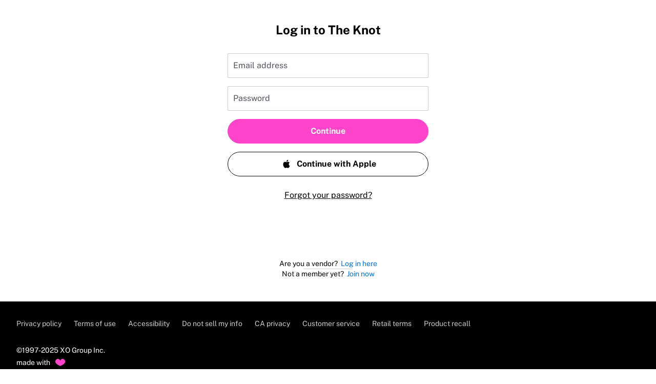

--- FILE ---
content_type: text/html
request_url: https://www.theknot.com/login?application_id=community&redirect=https%3A%2F%2Fforums.theknot.com%2Fsso%3Ftarget%3Dhttps%253A%252F%252Fforums.theknot.com%252Fdiscussion%252F332938%252Fdaily-gorgeous-weddings-wedding-videos%253Fscrollreply%253D1
body_size: 18915
content:
<!DOCTYPE html><html lang="en" class="__tmp_catalyst_opt_in__" data-tk-catalyst-variant="b01"><html data-union-nextjs-document=""><head><link rel="preconnect" crossorigin="anonymous" data-next-head=""/><link rel="dns-prefetch" href="https://static.xoedge.com" data-next-head=""/><link rel="preconnect" crossorigin="anonymous" data-next-head=""/><link rel="dns-prefetch" href="https://union.theknot.com" data-next-head=""/><link rel="preconnect" crossorigin="anonymous" data-next-head=""/><link rel="dns-prefetch" href="https://no-services.theknot.com" data-next-head=""/><link rel="preconnect" crossorigin="anonymous" data-next-head=""/><link rel="dns-prefetch" href="https://www.googletagmanager.com" data-next-head=""/><link rel="preconnect" crossorigin="anonymous" data-next-head=""/><link rel="dns-prefetch" href="https://www.google-analytics.com" data-next-head=""/><link rel="preconnect" crossorigin="anonymous" data-next-head=""/><link rel="dns-prefetch" href="https://www.googleadservices.com" data-next-head=""/><link rel="preconnect" crossorigin="anonymous" data-next-head=""/><link rel="dns-prefetch" href="https://www.googleoptimize.com" data-next-head=""/><link rel="preconnect" crossorigin="anonymous" data-next-head=""/><link rel="dns-prefetch" href="https://cdn.mxpnl.com" data-next-head=""/><link rel="preconnect" crossorigin="anonymous" data-next-head=""/><link rel="dns-prefetch" href="https://cdn.segment.com" data-next-head=""/><link rel="preconnect" crossorigin="anonymous" data-next-head=""/><link rel="dns-prefetch" href="https://api.segment.io" data-next-head=""/><title data-next-head="">Log In | The Knot</title><meta name="page-version" content="3.0.4" data-next-head=""/><meta name="HandheldFriendly" content="True" data-next-head=""/><meta name="MobileOptimized" content="375" data-next-head=""/><meta name="apple-mobile-web-app-capable" content="yes" data-next-head=""/><meta name="viewport" content="width=device-width,initial-scale=1,minimal-ui" data-next-head=""/><meta data-rh="true" name="branch:deeplink:branch-banner" content="banner-1-not-installed" data-next-head=""/><meta http-equiv="cleartype" content="on" data-next-head=""/><meta property="og:description" content="Everything you need to plan your wedding, your way. Visit The Knot login page to see your free wedding website, registry, vendors, invitations and more." data-next-head=""/><meta name="description" content="Everything you need to plan your wedding, your way. Visit The Knot login page to see your free wedding website, registry, vendors, invitations and more." data-next-head=""/><link rel="canonical" href="https://www.theknot.com/login" data-next-head=""/><meta charSet="utf-8" data-next-head=""/><noscript data-union-html-insert-start=""></noscript>
<link rel="preload" as="script" href="https://union.theknot.com/dist/v2/tk-pagelet-header-nav/latest/main.js">
<link rel="preload" as="style" href="https://union.theknot.com/dist/v2/tk-pagelet-header-nav/latest/secondary.css">

  <script async src="https://union.theknot.com/dist/v2/pagelet/latest/browser-modules.js" id="union-pagelet-browser-modules-script">
  </script>
  <script>
    (function () {
      var q = [];

      document.getElementById('union-pagelet-browser-modules-script')
        .addEventListener('load', function () {
          q.forEach(function (params) {
            var method = params[0];
            var args = params[1];
            this[method].apply(this, args);
          }, window.UNION_INTERNAL_MODULE_SYSTEM);

          UNION_INTERNAL_MODULE_SYSTEM.requirejs.config({
            waitSeconds: 15
          });
        });

      window.UNION_INTERNAL_MODULE_SYSTEM = window.UNION_INTERNAL_MODULE_SYSTEM || {
        require: function() {
          q.push(['require', arguments]);
        },
        define: function() {
          q.push(['define', arguments]);
        }
      };
    })();
  </script>
  <style>
    [data-pagelet-render-state="error"]~[data-pagelet-role="placeholder"],
    [data-pagelet-render-state="ready"]~[data-pagelet-role="placeholder"]
    {
      display: none;
    }
  </style>
  <script class="ot-sdk-show-settings" id="Union__consent-management__snippet">
  /*
    The "ot-sdk-show-settings" class is applied to this script tag so that the
    OneTrust blue shield icon never shows. We do add the Cookie Settings button
    correctly in the footer but a race condition for the pagelet can happen where
    the OneTrust check happens before the footer content is present, which results
    in the blue shield showing. This tricks the OneTrust SDK since it only checks
    for any element with that class.
  */
  window.UnionConsentManagement = (function () {
    var consentPlatformEnabled = 'true' === 'true' && document.cookie.indexOf('unionCmpEnabled=false') === -1;

    if (!consentPlatformEnabled) {
      window.OnetrustActiveGroups = ',C0001,C0002,C0003,C0004,C0005,';
      window.OneTrust = {
        ToggleInfoDisplay: function () { },
        OnConsentChanged: function () { }
      };
    } else {
      var oneTrustScript = document.createElement('script');
      oneTrustScript.src = 'https://cdn.cookielaw.org/scripttemplates/otSDKStub.js';
      oneTrustScript.type = 'text/javascript';
      oneTrustScript.charset = 'UTF-8';
      oneTrustScript.async = true;
      oneTrustScript.setAttribute('data-domain-script', '98c04d9e-538c-47ab-9820-bad810dce441');
      document.head.appendChild(oneTrustScript)
    }

    var NECESSARY = 'Necessary';
    var ANALYTIC = 'Analytic';
    var PERSONALISATION = 'Personalisation';
    var TARGETING = 'Targeting';
    var SOCIAL = 'Social';

    var categoryCodeNames = {
      C0001: NECESSARY,
      C0002: ANALYTIC,
      C0003: PERSONALISATION,
      C0004: TARGETING,
      C0005: SOCIAL
      // C0006: 'Custom',
    };

    var onetrustState = 'not_loaded';

    var providerLoaded = false;
    var services = [];
    var eventCallbacks = {
      'provider-load': []
    }
    var onConsentCallbacks = {};
    onConsentCallbacks[NECESSARY] = [];
    onConsentCallbacks[ANALYTIC] = [];
    onConsentCallbacks[PERSONALISATION] = [];
    onConsentCallbacks[TARGETING] = [];
    onConsentCallbacks[SOCIAL] = [];

    function getNextOneTrustState(state) {
      if (state === 'not_loaded') {
        return 'loading';
      } else if (state === 'loading') {
        return 'changing';
      }

      return 'done';
    }

    function setupService(service) {
      var categories = UnionConsentManagement.getConsentedCategories();
      var allCategoryNames = Object.keys(categoryCodeNames).map(function (key) {
        return categoryCodeNames[key];
      });

      service.setup({
        consentedToAll: allCategoryNames.every(function (categoryName) {
          return categories.indexOf(categoryName) >= 0;
        }),
        consentedToAny: allCategoryNames
          .filter(function (category) { return category !== NECESSARY })
          .some(function (categoryName) {
            return categories.indexOf(categoryName) >= 0;
          }),
        consentedToNecessary: categories.indexOf(NECESSARY) >= 0,
        consentedToAnalytic: categories.indexOf(ANALYTIC) >= 0,
        consentedToPersonalisation: categories.indexOf(PERSONALISATION) >= 0,
        consentedToTargeting: categories.indexOf(TARGETING) >= 0,
        consentedToSocial: categories.indexOf(SOCIAL) >= 0,
        consentedTo: function () {
          var reqCategories = Array.prototype.slice.call(arguments);
          return reqCategories.every(function (categoryName) {
            return categories.indexOf(categoryName) >= 0;
          });
        },
        categories: categories
      });
    }

    function setupServices() {
      services.forEach(function (service) {
        setupService(service);
      });
    }

    function runConsentedToCallbacks() {
      var categories = UnionConsentManagement.getConsentedCategories();

      categories.forEach(function (category) {
        onConsentCallbacks[category].forEach(function (callback) {
          callback();
        });
        onConsentCallbacks[category] = [];
      });
    }

    function onConsentedTo(category, callback) {
      if (
        category === NECESSARY ||
        (providerLoaded && UnionConsentManagement.consentedTo(category))
      ) {
        return callback();
      } else {
        onConsentCallbacks[category].push(callback);
      }
    }

    //

    var UnionConsentManagement = {
      version: '2.1.1',
      consentPlatformEnabled: consentPlatformEnabled,
      registerService: function (service) {
        if (providerLoaded) {
          setupService(service);
        }

        services.push(service);
      },
      getConsentedCategories: function () {
        return (window.OnetrustActiveGroups || ',C0001,')
          .split(',')
          .filter(function (onetrustGroup) {
            return onetrustGroup && categoryCodeNames[onetrustGroup];
          })
          .map(function (onetrustGroup) {
            return categoryCodeNames[onetrustGroup];
          });
      },
      //
      togglePreferencesModal: function () {
        onetrustState = 'changing';
        OneTrust.ToggleInfoDisplay();
        OneTrust.OnConsentChanged(function () {
          window.location.reload();
        });
      },
      //
      addEventListener: function (event, callback) {
        if (event !== 'provider-load') return;

        if (event === 'provider-load' && providerLoaded) {
          callback();
          return
        }

        eventCallbacks[event].push(callback);
      },
      removeEventListener: function (event, callback) {
        if (event !== 'provider-load') return;

        eventCallbacks[event].splice(
          eventCallbacks[event].indexOf(callback),
          1
        );
      },
      getCookieSettingsButtonProps: function () {
        var data = OneTrust.GetDomainData();
        var cm = data.ConsentModel;

        return {
          text: data.CookieSettingButtonText,
          isVisible: cm.Name !== 'notice only',
        };
      },
      consentedTo: function (category) {
        return UnionConsentManagement.getConsentedCategories().indexOf(category) >= 0
      },
      onConsentedToNecessary: function (callback) {
        return onConsentedTo(NECESSARY, callback)
      },
      onConsentedToAnalytic: function (callback) {
        return onConsentedTo(ANALYTIC, callback)
      },
      onConsentedToPersonalisation: function (callback) {
        return onConsentedTo(PERSONALISATION, callback)
      },
      onConsentedToTargeting: function (callback) {
        return onConsentedTo(TARGETING, callback)
      },
      onConsentedToSocial: function (callback) {
        return onConsentedTo(SOCIAL, callback)
      }
    };

    window.OptanonWrapper = function () {
      if (!providerLoaded) {
        providerLoaded = true;
        eventCallbacks['provider-load'].forEach(function (onLoadCallback) {
          onLoadCallback();
        });
      }

      onetrustState = getNextOneTrustState(onetrustState);

      if (onetrustState === 'loading' || onetrustState === 'changing') {
        setupServices();
      }

      runConsentedToCallbacks();
    };

    if (!consentPlatformEnabled) {
      window.OptanonWrapper();
    }

    return UnionConsentManagement;
  })();
</script><script type="text/javascript">
  /* eslint-disable */
  (function () {
    // Create a queue, but don't obliterate an existing one!
    var analytics = window.analytics = window.analytics || [];
    // If the real analytics.js is already on the page return.
    if (analytics.initialize) return;
    // If the snippet was invoked already show an error.
    if (analytics.invoked) {
      if (window.console && console.error) {
        console.error('Segment snippet included twice.');
      }
      return;
    }
    // Invoked flag, to make sure the snippet
    // is never invoked twice.
    analytics.invoked = true;
    // A list of the methods in Analytics.js to stub.
    analytics.methods = [
      'trackSubmit',
      'trackClick',
      'trackLink',
      'trackForm',
      'pageview',
      'identify',
      'reset',
      'group',
      'track',
      'ready',
      'alias',
      'debug',
      'page',
      'once',
      'off',
      'on',
      'addSourceMiddleware',
      'addIntegrationMiddleware',
      'setAnonymousId',
      'addDestinationMiddleware'
    ];
    // Define a factory to create stubs. These are placeholders
    // for methods in Analytics.js so that you never have to wait
    // for it to load to actually record data. The `method` is
    // stored as the first argument, so we can replay the data.
    analytics.factory = function (method) {
      return function () {
        var args = Array.prototype.slice.call(arguments);
        args.unshift(method);
        analytics.push(args);
        return analytics;
      };
    };
    //
    // For each of our methods, generate a queueing stub.
    for (var i = 0; i < analytics.methods.length; i++) {
      var key = analytics.methods[i];
      analytics[key] = analytics.factory(key);
    }
    //
    // Define a method to load Analytics.js from our CDN,
    // and that will be sure to only ever load it once.
    analytics.load = function (key, options) {
      // Create an async script element based on your key.
      var script = document.createElement('script');
      script.type = 'text/javascript';
      script.async = true;
      script.src = 'https://cdn.segment.com/analytics.js/v1/'
        + key + '/analytics.min.js';
      // Insert our script next to the first script element.
      var first = document.getElementsByTagName('script')[0];
      first.parentNode.insertBefore(script, first);
      analytics._loadOptions = options;
    };
    analytics._writeKey = 'jutmk2sr0l';
    // Add a version to keep track of what's in the wild.
    analytics.SNIPPET_VERSION = '4.13.2';
  })();
</script>
<script>
  (function (
    segmentWriteKey,
    segmentLoadOptions
  ) {
    if (window.UnionConsentManagement) {
      window.UnionConsentManagement.onSegmentMappingJsLoad = function (loadSegmentWithMapping) {
        loadSegmentWithMapping(segmentWriteKey, segmentLoadOptions);
      };

      var consentedSegmentScript = document.createElement('script');
      consentedSegmentScript.src = 'https://union.theknot.com/dist/v2/tk-analytics/latest/consented-segment.js';
      consentedSegmentScript.type = 'text/javascript';
      consentedSegmentScript.async = true;
      document.head.appendChild(consentedSegmentScript);
    } else {
      analytics.load(segmentWriteKey, segmentLoadOptions);
    }
  })(
    'jutmk2sr0l',
    {}
  );
</script>
<script data-ga4-segment-patch>
  /* Middleware that intercepts every track call and adds GA4 parameters */
  window.dataLayer = window.dataLayer || [];

  function gtag() {
    dataLayer.push(arguments);
  }

  ((Promise, console, analytics, prefix) => {
    const TIMEOUT_IN_MS = 3 * 1000;

    // Implements a polling strategy to check if ga is loaded.
    // This is necessary as simply calling `gtag` with a callback
    // Will unintentionally load google analytics
    let wasGtagLoadAttempted = false;
    const checkIfGtagLoadWasAttempted = () => {
      return new Promise((resolve, reject) => {
        if (wasGtagLoadAttempted) {
          // Avoid polling if already loaded
          resolve();
          return;
        }

        const er = new Error('Segment loaded but data layer did not');
        er.type = 'GTAG_NOT_LOADED';

        console.warn(`${prefix} Waiting for gtag to load before flushing segment events. This may take up to ${TIMEOUT_IN_MS} ms`);

        const interval = setInterval(() => {
          const gaScript = document.querySelector('script[src*="/www.googletagmanager.com/gtag/"]');
          if (gaScript) {
            wasGtagLoadAttempted = true;

            resolve();
            clearInterval(interval);
            clearTimeout(timeout);
          }
        }, 300);

        const timeout = setTimeout(() => {
          clearInterval(interval);
          reject(er)
        }, TIMEOUT_IN_MS);

        window.addEventListener('beforeunload', () => {
          clearInterval(interval);
          clearTimeout(timeout);
          reject(er);
        });
      });
    };

    const asyncGtag = function () {
      const args = Array.prototype.slice.call(arguments);

      return new Promise((resolve) => {
        args.push(resolve);
        gtag.apply(null, args);
      });
    }

    let gtagPromise = null;

    /**
     * this throtle is in place to avoid too many consequitive calls to `gtag`. If too many calls are done consequitively
     * it will exceed a limit of 20 hits per second enforced by the gtag library. Because we make 3 gtag calls, this means
     * we have a limit of ~6 events per second. Once we hit this limit, it will cause segment events to be sent without
     * the necessary ga4 properties.
     */
    const throtledGtagProperties = () => {
      if (gtagPromise) return gtagPromise;
      const get = 'get';
      const target = 'G-N0GL0GGXYR';
      const sessionIdPromise = asyncGtag(get, target, 'session_id');
      const sessionNumberPromise = asyncGtag(get, target, 'session_number');
      const clientIdPromise = asyncGtag(get, target, 'client_id');

      gtagPromise = Promise.all([sessionIdPromise, sessionNumberPromise, clientIdPromise]);
      setTimeout(() => {
        gtagPromise = null;
      }, 3000)

      return gtagPromise;
    }

    analytics.addSourceMiddleware((middlewareIntermediate) => {
      const payload = middlewareIntermediate.payload;
      const next = middlewareIntermediate.next;


      return checkIfGtagLoadWasAttempted()
        .then(() => throtledGtagProperties())
        .then(([sessionId, sessionNumber, clientId]) => {
          let namespace;

          if (payload.type() === 'identify') {
            namespace = 'traits'
          } else {
            namespace = 'properties'
          }
          if (!payload.obj[namespace]) {
            console.warn(`${prefix} Analytics event does not contain namespace property: ${namespace}`);
            next(payload);
            return
          }

          payload.obj[namespace].ga4SessionId = sessionId;
          payload.obj[namespace].ga4SessionNumber = sessionNumber;
          payload.obj[namespace].ga4ClientId = clientId;

          next(payload);
        }).catch((err) => {

          console.error(err);
          if (err.type === 'GTAG_NOT_LOADED') {
            console.warn(`${prefix} Skipping GA4 patch because ga did not load.`);
          } else {
            console.warn(`${prefix} Skipping GA4 patch because an unknown error occurred.`);
          }
          next(payload);
        });
    });
  })(Promise, console, analytics, '[union ga4 segment patch] ');
</script>
<script id="Union__fragment_loader">
  window.UNION_INTERNAL_FRAGMENT_LOADER = ((expirationPeriod, cacheNamespace, window, document, storage, JSON, Date) => {
    const now = new Date;

    const createCacheStorage = () => {
      const getCacheKey = (fragment) => {
        return cacheNamespace + fragment.name;
      };

      const usedKeys = new Set();
      const unloadEvent = 'onpagehide' in window ? 'pagehide' : 'unload';
      window.addEventListener(unloadEvent, () => {
        Object.keys(storage).forEach((key) => {
          if (key.indexOf(cacheNamespace) === 0 && !usedKeys.has(key)) {
            storage.removeItem(key);
            console.warn('Deleting fragment cache: ', key);
          }
        });
      });

      return {
        set: (fragment, result) => {
          try {
            const key = getCacheKey(fragment);
            usedKeys.add(key);
            storage[key] = JSON.stringify([now, result]);
          } catch (error) {
            console.warn('Error hydrating fragment cache: ', error);
          }
        },
        get: (fragment) => {
          const key = getCacheKey(fragment)
          usedKeys.add(key);
          return storage[key];
        }
      }
    }

    const createHTMLFragmentLoader = () => {
      const cacheStorage = createCacheStorage();

      const performFetch = async (fragment) => {
        const response = await fetch(fragment.url)
        if (!response.ok) {
          console.warn('Unable to fetch fragment', fragment);
          return null;
        }

        return await response.text();
      }

      const performAppend = (fragment, targetElement, text) => {
        const domFragment = document.createRange()
          .createContextualFragment(
            '<!-- fragment start ' + fragment.id + '-->' + text + '<!-- fragment end -->'
          );
        domFragment.firstChild.id = fragment.id;
        targetElement.appendChild(domFragment);
      }

      const append = (fragment, text) => {
        let target = fragment.options.target;

        if (target !== 'head' && target !== 'body') {
          target = 'body';
        }

        const targetElement = document[target];

        if (target === 'body' && !targetElement) {
          document.addEventListener('readystatechange', function () {

            if (document.readyState === 'interactive')
              performAppend(fragment, document.body, text);
          });
          return;
        }

        performAppend(fragment, targetElement, text);
      }

      const fetchAppend = async (fragment) => {
        const text = await performFetch(fragment)
        if (text) {
          append(fragment, text);
        }
        return text;
      }

      const fetchAppendCache = async (fragment) => {
        const text = await fetchAppend(fragment)
        if (text)
          cacheStorage.set(fragment, text);
      }

      const fetchCache = async (fragment) => {
        const text = await performFetch(fragment)
        if (text)
          cacheStorage.set(fragment, text);
      }

      return {
        load: async (fragment) => {
          if (document.getElementById(fragment.id)) {
            console.log(fragment.id + ': Fragment is already in document. Avoiding load cycle.');
            return;
          }

          if (!fragment.options.cache) {
            return fetchAppend(fragment);
          }

          const cache = cacheStorage.get(fragment);

          if (!cache) {
            return fetchAppendCache(fragment);
          }

          const data = JSON.parse(cache);
          const lastUsed = new Date(data[0]);

          if (lastUsed > now /* Probably an attacker */) {
            return fetchAppendCache(fragment);
          }

          append(fragment, data[1]);

          setTimeout(() => {
            const timeSinceLastUsed = now - lastUsed;

            if (timeSinceLastUsed >= expirationPeriod) {
              fetchCache(fragment);
            }
          });
        }
      }
    }

    return createHTMLFragmentLoader();
  })(
    600000,
    'xou/fragments/',
    window,
    document,
    window.localStorage,
    JSON,
    Date
  );
</script><!-- fragment start Union__fragment__html-document-parts_head --><link rel="preload" href="https://union.theknot.com/dist/v2/typography/latest/font-primary-regular.woff2" as="font" type="font/woff2" crossorigin="anonymous">
<link rel="preload" href="https://union.theknot.com/dist/v2/typography/latest/font-primary-bold.woff2" as="font" type="font/woff2" crossorigin="anonymous">
<link rel="preload" href="https://union.theknot.com/dist/v2/typography/latest/font-secondary-regular.woff2" as="font" type="font/woff2" crossorigin="anonymous"><style id="Union__fragment__html-document-parts_head">@font-face{font-display:swap;font-family:union-secondary-font;font-style:normal;font-weight:400;src:url(https://union.theknot.com/dist/v2/typography/catalyst-v2/font-secondary-regular.woff2) format("woff2"),url(https://union.theknot.com/dist/v2/typography/catalyst-v2/font-secondary-regular.woff) format("woff")}@font-face{font-display:swap;font-family:union-primary-font;font-style:normal;font-weight:500;src:url(https://union.theknot.com/dist/v2/typography/catalyst-v2/font-primary-bold.woff2) format("woff2"),url(https://union.theknot.com/dist/v2/typography/catalyst-v2/font-primary-bold.woff) format("woff")}@font-face{font-display:swap;font-family:union-primary-font;font-style:normal;font-weight:700;src:url(https://union.theknot.com/dist/v2/typography/catalyst-v2/font-primary-bold.woff2) format("woff2"),url(https://union.theknot.com/dist/v2/typography/catalyst-v2/font-primary-bold.woff) format("woff")}@font-face{font-display:swap;font-family:union-primary-font;font-style:normal;font-weight:800;src:url(https://union.theknot.com/dist/v2/typography/catalyst-v2/font-primary-extra-bold.woff2) format("woff2"),url(https://union.theknot.com/dist/v2/typography/catalyst-v2/font-primary-extra-bold.woff) format("woff")}@font-face{font-display:swap;font-family:union-primary-font;font-style:normal;font-weight:400;src:url(https://union.theknot.com/dist/v2/typography/catalyst-v2/font-primary-regular.woff2) format("woff2"),url(https://union.theknot.com/dist/v2/typography/catalyst-v2/font-primary-regular.woff) format("woff")}:root{--tkww-union-color-primary-100:#ffe4fb;--tkww-union-color-primary-200:#febbf7;--tkww-union-color-primary-300:#ff44cb;--tkww-union-color-primary-400:#d700a0;--tkww-union-color-primary-500:#ac007c;--tkww-union-color-neutral-100:#f1f2f4;--tkww-union-color-neutral-200:#e4e5e9;--tkww-union-color-neutral-300:#caccd0;--tkww-union-color-neutral-400:#9699a0;--tkww-union-color-neutral-500:#51545c;--tkww-union-color-neutral-600:#37393f;--tkww-union-color-neutral-black:#000;--tkww-union-color-neutral-white:#fff;--tkww-union-color-additional-01extra-100:#e6f2fc;--tkww-union-color-additional-01extra-200:#c4dff9;--tkww-union-color-additional-01extra-300:#a1cdf5;--tkww-union-color-additional-01extra-400:#0073e6;--tkww-union-color-additional-01extra-500:#364c9d;--tkww-union-color-additional-02extra-100:#fff7e1;--tkww-union-color-additional-02extra-200:#fdde81;--tkww-union-color-additional-02extra-300:#fbbb03;--tkww-union-color-additional-02extra-400:#fbaf00;--tkww-union-color-additional-02extra-500:#fb8b00;--tkww-union-color-additional-03extra-100:#ffd1bd;--tkww-union-color-additional-03extra-200:#ff9357;--tkww-union-color-additional-03extra-300:#ff6f00;--tkww-union-color-additional-03extra-400:#fa592d;--tkww-union-color-additional-03extra-500:#db4936;--tkww-union-color-additional-04extra-100:#fff5ed;--tkww-union-color-additional-04extra-200:#f7e6dc;--tkww-union-color-additional-04extra-300:#e8d5ca;--tkww-union-color-additional-04extra-400:#c7afa1;--tkww-union-color-additional-04extra-500:#ad9587;--tkww-union-color-status-error-100:#ffece4;--tkww-union-color-status-error-200:#eb1400;--tkww-union-color-status-error-300:#a1000b;--tkww-union-color-status-info-100:#f4f9ff;--tkww-union-color-status-info-200:#0073e6;--tkww-union-color-status-info-300:#114394;--tkww-union-color-status-success-100:#e2ffee;--tkww-union-color-status-success-200:#008a05;--tkww-union-color-status-success-300:#005a25;--tkww-union-color-status-warning-100:#fff3dd;--tkww-union-color-status-warning-200:#c25400;--tkww-union-color-status-warning-300:#823300;--tkww-union-color-tkred-600:var(--tkww-union-color-primary-500);--tkww-union-color-tkred-500:var(--tkww-union-color-primary-500);--tkww-union-color-tkred-400:var(--tkww-union-color-primary-400);--tkww-union-color-tkred-300:var(--tkww-union-color-primary-300);--tkww-union-color-tkred-200:var(--tkww-union-color-primary-200);--tkww-union-color-tkred-100:var(--tkww-union-color-primary-100);--tkww-union-color-midnight:var(--tkww-union-color-neutral-600);--tkww-union-color-coolgray-500:var(--tkww-union-color-neutral-500);--tkww-union-color-coolgray-400:var(--tkww-union-color-neutral-400);--tkww-union-color-coolgray-300:var(--tkww-union-color-neutral-300);--tkww-union-color-coolgray-200:var(--tkww-union-color-neutral-200);--tkww-union-color-coolgray-100:var(--tkww-union-color-neutral-100);--tkww-union-color-white:var(--tkww-union-color-neutral-white);--tkww-union-color-indigo-900:var(--tkww-union-color-additional-01extra-500);--tkww-union-color-indigo-800:var(--tkww-union-color-additional-01extra-400);--tkww-union-color-indigo-700:var(--tkww-union-color-additional-01extra-300);--tkww-union-color-indigo-650:var(--tkww-union-color-additional-01extra-300);--tkww-union-color-indigo-600:var(--tkww-union-color-additional-01extra-200);--tkww-union-color-indigo-500:var(--tkww-union-color-additional-01extra-100);--tkww-union-color-indigo-400:var(--tkww-union-color-additional-01extra-100);--tkww-union-color-gold-900:var(--tkww-union-color-additional-02extra-500);--tkww-union-color-gold-500:var(--tkww-union-color-additional-02extra-400);--tkww-union-color-gold-400:var(--tkww-union-color-additional-02extra-300);--tkww-union-color-gold-300:var(--tkww-union-color-additional-02extra-200);--tkww-union-color-gold-200:var(--tkww-union-color-additional-02extra-100);--tkww-union-color-gold-100:var(--tkww-union-color-additional-02extra-100);--tkww-union-color-raspberry-500:var(--tkww-union-color-primary-500);--tkww-union-color-raspberry-400:var(--tkww-union-color-primary-400);--tkww-union-color-raspberry-300:var(--tkww-union-color-primary-200);--tkww-union-color-raspberry-200:var(--tkww-union-color-primary-100);--tkww-union-color-peach-500:var(--tkww-union-color-additional-03extra-100);--tkww-union-color-peach-400:var(--tkww-union-color-additional-03extra-100);--tkww-union-color-peach-300:var(--tkww-union-color-additional-03extra-100);--tkww-union-color-teal-600:var(--tkww-union-color-status-success-300);--tkww-union-color-teal-500:var(--tkww-union-color-status-success-300);--tkww-union-color-teal-400:var(--tkww-union-color-status-success-200);--tkww-union-color-teal-300:var(--tkww-union-color-status-success-200);--tkww-union-color-teal-200:var(--tkww-union-color-status-success-100);--tkww-union-color-teal-100:var(--tkww-union-color-status-success-100);--tkww-union-color-border-error:var(--tkww-union-color-status-error-200);--tkww-union-color-border-success:var(--tkww-union-color-status-success-200);--tkww-union-color-border-warning:var(--tkww-union-color-status-warning-200);--tkww-union-color-background-error:var(--tkww-union-color-status-error-100);--tkww-union-color-background-warning:var(--tkww-union-color-status-warning-100);--tkww-union-color-background-success:var(--tkww-union-color-status-success-100);--tkww-union-color-background-active:var(--tkww-union-color-additional-04extra-100);--tkww-union-color-background-dark-contrast:var(--tkww-union-color-neutral-400);--tkww-union-color-background-dark:var(--tkww-union-color-neutral-black);--tkww-union-color-text-brand:var(--tkww-union-color-primary-400);--tkww-union-color-text-error:var(--tkww-union-color-status-error-200);--tkww-union-color-text-warning:var(--tkww-union-color-status-warning-200);--tkww-union-color-text-success:var(--tkww-union-color-status-success-200);--tkww-union-color-text-on-dark-default:var(--tkww-union-color-neutral-white);--tkww-union-color-brand-primary:var(--tkww-union-color-primary-300);--tkww-union-color-icon-cta:var(--tkww-union-color-primary-400);--tkww-union-color-icon-default:var(--tkww-union-color-neutral-black);--tkww-union-color-icon-on-dark-default:var(--tkww-union-color-neutral-white);--tkww-union-color-cta-default:var(--tkww-union-color-primary-300);--tkww-union-color-cta-hover:var(--tkww-union-color-primary-400);--tkww-union-color-text-default:var(--tkww-union-color-neutral-black);--tkww-union-color-link-on-light:var(--tkww-union-color-additional-01extra-400);--tkww-union-color-link-on-dark:var(--tkww-union-color-neutral-white)}error{display:none}</style>
<link rel="stylesheet" href="https://union.theknot.com/dist/v2/global-app-kernel/latest/core.css">
<link rel="stylesheet" href="https://union.theknot.com/dist/v2/ds-brand-theknot/latest/brand-definition.css">
<script>window.ddjskey="C6FB50F8CD3FC0952A15A4FCD37859",window.ddoptions={withCredentials:!0,ajaxListenerPath:[{host:"membership-api.theknot.com",path:"/members",strict:!0},{host:"membership-api.theknot.com",path:"/sessions",strict:!0}]}</script>
<script src="https://js.datadome.co/tags.js" defer="defer"></script>
<script defer="defer" src="https://union.theknot.com/dist/v2/ds-brand-theknot/latest/bundles/union-bridge.init.js"></script><!-- favicons-snippet-start --><meta name="msapplication-TileColor" content="#ffffff">
<meta name="theme-color" content="#ffffff">
<link rel="shortcut icon" href="https://union.theknot.com/dist/v2/brands/latest/favicon.ico">
<link rel="icon" type="image/png" sizes="64x64" href="https://union.theknot.com/dist/v2/brands/latest/favicon.png">
<link rel="icon" sizes="228x228" href="https://union.theknot.com/dist/v2/brands/latest/coast-icon-228x228.png">
<link rel="icon" sizes="196x196" href="https://union.theknot.com/dist/v2/brands/latest/homescreen-196x196.png">
<link rel="apple-touch-icon-precomposed" sizes="152x152" href="https://union.theknot.com/dist/v2/brands/latest/apple-touch-icon-152x152-precomposed.png">
<link rel="apple-touch-icon-precomposed" sizes="120x120" href="https://union.theknot.com/dist/v2/brands/latest/apple-touch-icon-120x120-precomposed.svg">
<link rel="apple-touch-icon-precomposed" sizes="76x76" href="https://union.theknot.com/dist/v2/brands/latest/apple-touch-icon-76x76-precomposed.svg">
<link rel="apple-touch-icon-precomposed" sizes="60x60" href="https://union.theknot.com/dist/v2/brands/latest/apple-touch-icon-60x60-precomposed.svg">
<link rel="apple-touch-icon" sizes="144x144" href="https://union.theknot.com/dist/v2/brands/latest/apple-touch-icon-144x144.svg">
<link rel="apple-touch-icon" sizes="114x114" href="https://union.theknot.com/dist/v2/brands/latest/apple-touch-icon-114x114.svg">
<link rel="apple-touch-icon" sizes="72x72" href="https://union.theknot.com/dist/v2/brands/latest/apple-touch-icon-72x72.svg">
<link rel="apple-touch-icon" sizes="57x57" href="https://union.theknot.com/dist/v2/brands/latest/apple-touch-icon.svg">
<!-- favicons-snippet-end --><!-- fragment end --><script>window.UNION_INTERNAL_FRAGMENT_LOADER.load({"id":"Union__fragment__html-document-parts_head","name":"html-document-parts/head","url":"https://union.theknot.com/dist/v2/html-document-parts/catalyst-v2/client/head.html","options":{"cache":true,"target":"head"}})</script><noscript data-union-html-insert-end=""></noscript><script id="login-cookie-redirect" data-nscript="beforeInteractive">(function () {
        var hasToken = /(?:^|;\s+)xo-session-token=[^;]+(?:;|$)/;
        var queryParams = window.location.search.substring(1).split('&').reduce(function(prev, curr){
          var param = curr.split('=');
          prev[decodeURIComponent(param[0])] = param[1] ? decodeURIComponent(param[1]) : undefined;
          return prev;
        }, {});
        if (hasToken.test(document.cookie)) {
          if (queryParams.redirect) {
            window.location.replace(queryParams.redirect);
          } else {
            window.location.pathname = '/dashboard';
          }
        }
      }());</script><link rel="preload" href="https://www.theknot.com/no-cookie-static/xo-landing-pages/login/3.0.4/_next/static/css/a6236ffaf166582f.css" as="style"/><link rel="stylesheet" href="https://www.theknot.com/no-cookie-static/xo-landing-pages/login/3.0.4/_next/static/css/a6236ffaf166582f.css" data-n-g=""/><link rel="preload" href="https://www.theknot.com/no-cookie-static/xo-landing-pages/login/3.0.4/_next/static/css/be49c90861b3dda2.css" as="style"/><link rel="stylesheet" href="https://www.theknot.com/no-cookie-static/xo-landing-pages/login/3.0.4/_next/static/css/be49c90861b3dda2.css" data-n-p=""/><link rel="preload" href="https://www.theknot.com/no-cookie-static/xo-landing-pages/login/3.0.4/_next/static/css/593fbe2e2256ffd3.css" as="style"/><link rel="stylesheet" href="https://www.theknot.com/no-cookie-static/xo-landing-pages/login/3.0.4/_next/static/css/593fbe2e2256ffd3.css" data-n-p=""/><noscript data-n-css=""></noscript><script defer="" nomodule="" src="https://www.theknot.com/no-cookie-static/xo-landing-pages/login/3.0.4/_next/static/chunks/polyfills-42372ed130431b0a.js"></script><script src="https://www.theknot.com/no-cookie-static/xo-landing-pages/login/3.0.4/_next/static/chunks/webpack-b39c36f2efb35585.js" defer=""></script><script src="https://www.theknot.com/no-cookie-static/xo-landing-pages/login/3.0.4/_next/static/chunks/framework-36dd51666fd2c984.js" defer=""></script><script src="https://www.theknot.com/no-cookie-static/xo-landing-pages/login/3.0.4/_next/static/chunks/main-24b4471c1f1862af.js" defer=""></script><script src="https://www.theknot.com/no-cookie-static/xo-landing-pages/login/3.0.4/_next/static/chunks/pages/_app-232d86fb72a11705.js" defer=""></script><script src="https://www.theknot.com/no-cookie-static/xo-landing-pages/login/3.0.4/_next/static/chunks/159-e60799ac02a00629.js" defer=""></script><script src="https://www.theknot.com/no-cookie-static/xo-landing-pages/login/3.0.4/_next/static/chunks/pages/index-3ed5415ef3682484.js" defer=""></script><script src="https://www.theknot.com/no-cookie-static/xo-landing-pages/login/3.0.4/_next/static/7egXwWdzpRB999dac444r/_buildManifest.js" defer=""></script><script src="https://www.theknot.com/no-cookie-static/xo-landing-pages/login/3.0.4/_next/static/7egXwWdzpRB999dac444r/_ssgManifest.js" defer=""></script>
<script>(window.BOOMR_mq=window.BOOMR_mq||[]).push(["addVar",{"rua.upush":"false","rua.cpush":"false","rua.upre":"false","rua.cpre":"true","rua.uprl":"false","rua.cprl":"false","rua.cprf":"false","rua.trans":"SJ-41b95674-8271-4526-a7d7-23827ebf7e2d","rua.cook":"false","rua.ims":"false","rua.ufprl":"false","rua.cfprl":"true","rua.isuxp":"false","rua.texp":"norulematch","rua.ceh":"false","rua.ueh":"false","rua.ieh.st":"0"}]);</script>
                              <script>!function(e){var n="https://s.go-mpulse.net/boomerang/";if("False"=="True")e.BOOMR_config=e.BOOMR_config||{},e.BOOMR_config.PageParams=e.BOOMR_config.PageParams||{},e.BOOMR_config.PageParams.pci=!0,n="https://s2.go-mpulse.net/boomerang/";if(window.BOOMR_API_key="W4DWN-F385G-M4K84-AVS45-EWMBB",function(){function e(){if(!o){var e=document.createElement("script");e.id="boomr-scr-as",e.src=window.BOOMR.url,e.async=!0,i.parentNode.appendChild(e),o=!0}}function t(e){o=!0;var n,t,a,r,d=document,O=window;if(window.BOOMR.snippetMethod=e?"if":"i",t=function(e,n){var t=d.createElement("script");t.id=n||"boomr-if-as",t.src=window.BOOMR.url,BOOMR_lstart=(new Date).getTime(),e=e||d.body,e.appendChild(t)},!window.addEventListener&&window.attachEvent&&navigator.userAgent.match(/MSIE [67]\./))return window.BOOMR.snippetMethod="s",void t(i.parentNode,"boomr-async");a=document.createElement("IFRAME"),a.src="about:blank",a.title="",a.role="presentation",a.loading="eager",r=(a.frameElement||a).style,r.width=0,r.height=0,r.border=0,r.display="none",i.parentNode.appendChild(a);try{O=a.contentWindow,d=O.document.open()}catch(_){n=document.domain,a.src="javascript:var d=document.open();d.domain='"+n+"';void(0);",O=a.contentWindow,d=O.document.open()}if(n)d._boomrl=function(){this.domain=n,t()},d.write("<bo"+"dy onload='document._boomrl();'>");else if(O._boomrl=function(){t()},O.addEventListener)O.addEventListener("load",O._boomrl,!1);else if(O.attachEvent)O.attachEvent("onload",O._boomrl);d.close()}function a(e){window.BOOMR_onload=e&&e.timeStamp||(new Date).getTime()}if(!window.BOOMR||!window.BOOMR.version&&!window.BOOMR.snippetExecuted){window.BOOMR=window.BOOMR||{},window.BOOMR.snippetStart=(new Date).getTime(),window.BOOMR.snippetExecuted=!0,window.BOOMR.snippetVersion=12,window.BOOMR.url=n+"W4DWN-F385G-M4K84-AVS45-EWMBB";var i=document.currentScript||document.getElementsByTagName("script")[0],o=!1,r=document.createElement("link");if(r.relList&&"function"==typeof r.relList.supports&&r.relList.supports("preload")&&"as"in r)window.BOOMR.snippetMethod="p",r.href=window.BOOMR.url,r.rel="preload",r.as="script",r.addEventListener("load",e),r.addEventListener("error",function(){t(!0)}),setTimeout(function(){if(!o)t(!0)},3e3),BOOMR_lstart=(new Date).getTime(),i.parentNode.appendChild(r);else t(!1);if(window.addEventListener)window.addEventListener("load",a,!1);else if(window.attachEvent)window.attachEvent("onload",a)}}(),"".length>0)if(e&&"performance"in e&&e.performance&&"function"==typeof e.performance.setResourceTimingBufferSize)e.performance.setResourceTimingBufferSize();!function(){if(BOOMR=e.BOOMR||{},BOOMR.plugins=BOOMR.plugins||{},!BOOMR.plugins.AK){var n="true"=="true"?1:0,t="",a="aofksryxbqaca2i2cugq-f-0b66bdbe3-clientnsv4-s.akamaihd.net",i="false"=="true"?2:1,o={"ak.v":"39","ak.cp":"1225093","ak.ai":parseInt("768326",10),"ak.ol":"0","ak.cr":10,"ak.ipv":4,"ak.proto":"h2","ak.rid":"21c7c5b2","ak.r":44093,"ak.a2":n,"ak.m":"dsca","ak.n":"essl","ak.bpcip":"3.138.169.0","ak.cport":59406,"ak.gh":"23.33.28.147","ak.quicv":"","ak.tlsv":"tls1.3","ak.0rtt":"","ak.0rtt.ed":"","ak.csrc":"-","ak.acc":"","ak.t":"1763317005","ak.ak":"hOBiQwZUYzCg5VSAfCLimQ==BLUWkuUwm8u6y8fJuq13uPDgJ2JneCF0l2iuBuC3ncV49awPo2zUFnmOuRGeiNoYtWuK9NQX7Iu+ViviENyiA/4uBx8WiPGTVRbQRCORPrhM+AJLPSmM4rdNN0c2ZPiLmqrQS3Mri0lM/aXbNdXPl5ILiGLsL9HFFkSQdEyZi2CPF+WLWyOk5j1Tlf+cPNAW7LTlARO8dSjhdBhOA/FWF+9vRkchKYsVHbbC8tKABozgjJJLYArCyygvJ88G99oBKPlkQGSQtJrV8tEhgTPwc5MufDcWc2e83g0esWG4WtqRFCaq+OtXnGEXaspRVVN2Sb6AALtePia8utDryV6l3A0d989krAAiiWkYqHxARv8zHA8Zmwsrhxjoe/RcXGkky42zoq1KGDPITfCg3xEdVQ04dtJy3GNvP6I3/uUqQq8=","ak.pv":"91","ak.dpoabenc":"","ak.tf":i};if(""!==t)o["ak.ruds"]=t;var r={i:!1,av:function(n){var t="http.initiator";if(n&&(!n[t]||"spa_hard"===n[t]))o["ak.feo"]=void 0!==e.aFeoApplied?1:0,BOOMR.addVar(o)},rv:function(){var e=["ak.bpcip","ak.cport","ak.cr","ak.csrc","ak.gh","ak.ipv","ak.m","ak.n","ak.ol","ak.proto","ak.quicv","ak.tlsv","ak.0rtt","ak.0rtt.ed","ak.r","ak.acc","ak.t","ak.tf"];BOOMR.removeVar(e)}};BOOMR.plugins.AK={akVars:o,akDNSPreFetchDomain:a,init:function(){if(!r.i){var e=BOOMR.subscribe;e("before_beacon",r.av,null,null),e("onbeacon",r.rv,null,null),r.i=!0}return this},is_complete:function(){return!0}}}}()}(window);</script></head><body><noscript data-union-html-insert-start=""></noscript><!-- fragment start Union__fragment__html-document-parts_body --><style id="Union__fragment__html-document-parts_body">.Union__brands-v1__base{height:1em;fill:currentColor;stroke-width:0}.Union__brands-v1__icon-theknot_lg{width:3.083984375em}.Union__brands-v1__icon-theknot_sm{width:.5625em}.Union__brands-v1__icon-theknot_pride_lg{width:3.083984375em}.Union__brands-v1__icon-thebump_lg{width:1.810546875em}.Union__brands-v1__icon-xogroup_lg{width:4.669921875em}.Union__brands-v1__theknot.Union__brands-v1--color-primary{color:var(--tkww-union-brands-primary-color,var(--tkww-union-color-neutral-black,#000))}.Union__brands-v1__theknot.Union__brands-v1--color-secondary{color:var(--tkww-union-brands-secondary-color,var(--tkww-union-color-neutral-white,#fff))}.Union__brands-v1__icon-tkww_lg{width:2.904296875em}</style>

<svg aria-hidden="true" style="position:absolute;width:0;height:0;overflow:hidden" version="1.1" xmlns="http://www.w3.org/2000/svg" xmlns:xlink="http://www.w3.org/1999/xlink">
  <defs>
    <!-- theknot -->
    <symbol id="Union__brands-v1__icon-theknot_lg" viewBox="0 0 112 25">
      <title id="Union__brands-v1__icon-theknot_lg_title">The Knot</title>
      <path fill-rule="evenodd" d="m44.632 15.912 3.497.597a.084.084 0 0 1 .058.05c.007.019.009.04.002.06-.162.854-1.68 7.821-8.17 7.804-1.34-.008-2.465-.341-3.395-.887-1.185.572-2.55.956-4.085.887-2.064-.085-3.496-1.288-4.358-2.78-.776-1.339-1.143-2.994-1.322-4.571 0-.043-.06-.06-.076-.017l-3.616 7.308c-.018.026-.06.052-.094.043l-3.701-.631c-.035-.008-.069-.034-.069-.077l-.187-2.95c-.009-.043-.069-.06-.085-.018-.598 1.245-2.371 3.684-5.518 3.684-4.367 0-5.791-4.23-6.14-6.114-.308-1.672-.367-3.804-.265-6.158.009-.042-.034-.085-.077-.085-1.407-.025-3.82-.23-5.321-.392-.043-.009-.077-.051-.069-.094.024-.235.1-.938.18-1.673l.001-.01.015-.142c.086-.789.17-1.578.197-1.833.008-.052.05-.086.093-.078a64.98 64.98 0 0 0 5.237.384.092.092 0 0 0 .094-.076C7.773 5.49 8.208 2.872 8.6.569c.009-.042.051-.076.094-.068.503.085 3.13.537 3.625.623.042.008.077.05.068.094l-.05.291c-.352 2.092-.73 4.334-1.008 6.6-.008.05.034.093.086.093a51.151 51.151 0 0 0 5.006-.434c.043 0 .085.025.094.076l.494 3.633a.1.1 0 0 1-.076.094c-2.081.29-4.572.478-5.91.495a.076.076 0 0 0-.077.076c-.12 1.851-.077 3.633.119 4.939.205 1.364.793 3.47 2.507 3.47 2.115 0 5.177-5.313 4.844-14.412-.015-.44-.053-1.4-.09-2.362l-.003-.08a629.755 629.755 0 0 1-.094-2.48c0-.042.026-.076.068-.085.274-.05 1.291-.221 2.198-.374l.015-.003.39-.066c.478-.08.88-.149 1.056-.18.05-.008.102.027.102.077l.7 15.786c0 .043.059.06.076.018l4.41-8.597a.057.057 0 0 1 .028-.036.08.08 0 0 1 .056-.007 1301.848 1301.848 0 0 1 3.753.648c.043.01.077.06.068.103-.358 1.944-.767 5.39-.477 7.957.307 2.763 1.006 4.136 2.132 4.136.563 0 .87-.12.998-.179a.072.072 0 0 0 .028-.026.083.083 0 0 0 .006-.077c-.947-2.03-1.1-4.426-.785-6.225.333-1.894 2.14-6.737 6.26-6.252 4.179.495 4.128 5.024 3.889 6.67-.418 2.84-2.567 5.569-2.917 6.004-.026.025-.008.068.026.068 3.095.307 4.093-3.957 4.23-4.597.008-.05.05-.077.093-.068Zm-7.445 2.353c.75-.75 1.706-2.686 1.92-3.351.409-1.28.536-3.164-.282-3.266-.938-.128-1.817 1.74-2.013 3.13-.137.98-.102 2.32.307 3.47.008.035.043.043.068.017Zm69.506-2.37 3.616.597c.043.008.077.05.017.136-.358 1.945-2.413 7.855-7.189 7.855-3.113 0-4.699-2.874-5.185-5.074-.427-1.945-.563-4.359-.537-6.84 0-.026-.017-.043-.043-.043-1.373 0-2.703-.043-3.974-.102-.021 0-.036.016-.04.034a.045.045 0 0 0 .006.034C95.3 15 95.718 18.24 95.41 19.912c-.315 1.756-1.73 4.58-4.485 4.58-3.088 0-4.7-2.406-5.16-3.182a.045.045 0 0 0-.077.009c-.239.546-1.433 3.18-4.52 3.18-4.674 0-5.322-5.372-5.458-7.103-.009-.043-.069-.06-.086-.017l-3.453 7.061a.087.087 0 0 1-.095.043l-3.666-.631a.083.083 0 0 1-.069-.085l-.008-2.406a.042.042 0 0 0-.077-.025c-1.731 2.26-4.367 3.172-6.413 3.147-2.175-.034-4.239-1.245-6.03-2.968-.026-.026-.068-.009-.068.026l-.222 2.848c-.009.051-.051.085-.102.077l-3.667-.623c-.043-.009-.069-.051-.069-.094.029-.39.173-2.168.307-3.806l.24-2.914a.172.172 0 0 0-.035-.111c-1.126-1.603-3.198-5.236-4.05-7.01-.018-.034 0-.077.033-.102a831.41 831.41 0 0 0 3.087-1.962c.035-.017.086-.017.111.017.444.503.99 1.117 1.416 1.501.026.026.068.009.068-.026L53.58.621c.008-.052.051-.086.102-.077l3.607.605c.043.009.069.052.069.094l-.768 9.714c0 .017.017.042.034.042 4.06.802 5.706-1.833 6.235-4.085.017-.05.06-.076.102-.068l3.607.674c.052.008.077.051.069.102-.87 3.497-2.482 5.006-3.992 6.064-2.064 1.45-5.313 1.526-7.402.92-.034-.016-.06.027-.043.06 1.237 1.877 4.11 5.988 7.155 5.928 4.885-.1 5.59-9.074 5.859-12.49l.017-.226c.009-.05.052-.085.103-.077l3.726.623a.084.084 0 0 1 .069.085v2.235l.025 4.835c0 .043.069.06.086.017l3.837-7.76c.017-.026.06-.052.094-.043l3.676.614c.022 0 .04.011.052.029.01.016.016.036.016.056l-.04.55-.001.007c-.133 1.75-.46 6.077-.326 7.639l.007.079c.129 1.457.333 3.784 1.656 3.784 1.032 0 1.536-2.064 1.774-3.351.512-2.704.887-8.563.93-9.322 0-.043.042-.068.085-.068 3.165.324 9.646.913 13.586.853.017 0 .034-.018.034-.034.205-2.951.563-5.834.913-8.026a.08.08 0 0 1 .094-.068c.36.064 1.908.325 2.886.49l.738.124c.043.009.077.052.068.094a89.298 89.298 0 0 0-.836 7.24c0 .016.006.028.016.035a.046.046 0 0 0 .027.008c2.021-.136 4.102-.307 6.2-.733a.088.088 0 0 1 .102.068l.734 3.59a.089.089 0 0 1-.068.103c-2.422.486-4.827.69-7.156.827-.025 0-.042.017-.042.043-.034 2.37.085 4.528.443 6.123.171.768.623 2.021 1.424 2.021 1.988 0 3.19-3.326 3.429-4.605a.083.083 0 0 1 .029-.046.088.088 0 0 1 .073-.022ZM88.23 17.66c.409 1.194 1.543 3.36 2.805 2.917 1.135-.401.58-3.446-.008-4.674a8.589 8.589 0 0 0-3.403-3.624c-.034-.017-.068 0-.068.034.008 1.833.12 3.735.674 5.347Z" clip-rule="evenodd"/>
    </symbol>
    <symbol id="Union__brands-v1__icon-theknot_sm" viewBox="0 0 16 18">
      <title id="Union__brands-v1__icon-theknot_sm_title">The Knot</title>
      <path fill-rule="evenodd" d="M13.314 12.265a.047.047 0 0 0-.062.025c-.265.628-.978 2.462-2.964 2.462-2.16 0-4.203-2.875-5.08-4.209a.03.03 0 0 1 .034-.045c1.482.429 3.792.374 5.26-.655 1.074-.753 2.158-1.76 2.82-4.246a.062.062 0 0 0-.045-.075l-2.533-.6a.06.06 0 0 0-.072.045c-.373 1.587-1.492 3.546-4.446 2.96a.03.03 0 0 1-.025-.032l.549-6.9A.06.06 0 0 0 6.7.928L4.135.501a.06.06 0 0 0-.07.054l-.508 6.192a.03.03 0 0 1-.05.02c-.3-.273-.692-.71-1.004-1.067a.06.06 0 0 0-.077-.01L.237 7.08a.06.06 0 0 0-.021.076C.822 8.417 2.292 11 3.092 12.132a.12.12 0 0 1 .02.079l-.39 4.772a.06.06 0 0 0 .051.064l2.602.44a.06.06 0 0 0 .07-.054l.16-2.023a.03.03 0 0 1 .05-.019c1.275 1.225 2.737 2.086 4.283 2.108 1.448.02 4.245-.29 5.851-4.18a.048.048 0 0 0-.026-.064l-2.45-.99Z" clip-rule="evenodd"/>
    </symbol>

    <!-- theknot rebrand -->
    <symbol id="Union__brands-v1__icon-theknot_catalyst_lg" viewBox="0 0 112 25">
      <title id="Union__brands-v1__icon-theknot_catalyst_lg_title">The Knot</title>
      <use xlink:href="#Union__brands-v1__icon-theknot_lg"></use>
    </symbol>
    <symbol id="Union__brands-v1__icon-theknot_catalyst_sm" viewBox="0 0 112 25">
      <title id="Union__brands-v1__icon-theknot_catalyst_sm_title">The Knot</title>
      <use xlink:href="#Union__brands-v1__icon-theknot_sm"></use>
    </symbol>

    <!-- theknot pride -->
    <symbol id="Union__brands-v1__icon-theknot_pride_lg" viewBox="0 0 348 100">
      <title id="Union__brands-v1__icon-theknot_pride_lg_title">The Knot</title>
      <use xlink:href="#Union__brands-v1__icon-theknot_lg" fill="url(#Union__brands-v1-gradient-pride)">
      </use>
    </symbol>

    <!-- thebump -->
    <symbol id="Union__brands-v1__icon-thebump_lg" viewBox="0 0 58 32">
      <title id="Union__brands-v1__icon-thebump_lg_title">The Bump</title>
      <path d="M47.096 11.267h-2.535v20.733h2.535v-9.606h0.057c1.014 1.494 2.618 2.508 4.479 2.508 4.057 0 6.311-3.352 6.311-7.124 0-3.607-2.396-6.903-6.198-6.903-1.974 0-3.549 1.015-4.592 2.592h-0.057v-2.199zM51.126 22.646c-2.676 0-4.169-2.309-4.169-4.786 0-2.451 1.549-4.733 4.169-4.733 2.733 0 4.283 2.17 4.283 4.733 0 2.59-1.523 4.786-4.283 4.786zM28.142 11.267h-2.535v13.183h2.535v-6.479c0-2.055 0.225-4.846 2.927-4.846 2.34 0 2.425 2.621 2.425 4.338v6.985h2.535v-6.479c0-2.028 0.194-4.846 2.899-4.846 2.228 0 2.453 2.17 2.453 3.858v7.466h2.534v-7.889c0-2.985-0.902-5.689-4.367-5.689-1.659 0-3.239 0.93-4.055 2.338-0.846-1.467-2.084-2.338-3.805-2.338-1.436 0-2.76 0.902-3.493 2.055h-0.055v-1.657zM13.773 11.267v7.577c0 3.604 1.691 6.056 5.579 6.056 3.889 0 5.577-2.451 5.577-6.056v-7.577h-2.532v7.294c0 2.113-0.54 3.971-3.045 3.971-2.51 0-3.043-1.858-3.043-3.971v-7.294h-2.535zM0 24.45h2.535v-2.057h0.057c1.014 1.494 2.619 2.508 4.479 2.508 4.057 0 6.309-3.352 6.309-7.124 0-3.607-2.395-6.903-6.196-6.903-1.973 0-3.551 1.015-4.592 2.592h-0.057v-13.466h-2.535v24.45zM6.563 22.646c-2.674 0-4.169-2.309-4.169-4.786 0-2.451 1.547-4.733 4.169-4.733 2.731 0 4.28 2.17 4.28 4.733 0.002 2.59-1.52 4.786-4.28 4.786zM17.623 7.684c0.129-0.778 0.734-1.36 1.549-1.36 0.836 0 1.371 0.547 1.499 1.36h-3.048zM21.718 8.475v-0.163c0-1.615-0.813-2.896-2.545-2.896-1.758 0-2.652 1.256-2.652 2.932 0 1.606 1.009 2.86 2.673 2.86 1.058 0 2.012-0.548 2.524-1.489l-0.884-0.5c-0.396 0.652-0.826 1.058-1.628 1.058-0.998 0-1.627-0.873-1.64-1.803h4.152zM11.673 0.928v10.095h1.046v-2.501c0-0.988 0-2.175 1.347-2.175 1.069 0 1.198 0.629 1.198 1.559v3.118h1.046v-3.244c0-1.328-0.396-2.362-1.932-2.362-0.66 0-1.313 0.314-1.638 0.897h-0.021v-5.386h-1.046zM10.129 6.555h1.206v-0.975h-1.206v-2.081h-1.046v2.081h-1.21v0.975h1.21v4.464h1.046z">
      </path>
    </symbol>

    <!-- xogroup -->
    <symbol id="Union__brands-v1__icon-xogroup_lg" viewBox="0 0 149 32">
      <title id="Union__brands-v1__icon-xogroup_lg_title">XO Group</title>
      <path d="M15.176 5.702h-2.080l-5.238 7.218-5.236-7.218h-2.080l6.278 8.636-6.82 9.336h2.088l5.77-7.916 5.774 7.916h2.086l-6.814-9.336zM26.152 5.27c-5.266 0-9.39 4.124-9.39 9.392 0 5.266 4.124 9.386 9.39 9.386s9.392-4.122 9.392-9.386c-0.002-5.268-4.126-9.392-9.392-9.392zM26.152 22.406c-4.384 0-7.688-3.33-7.688-7.744s3.304-7.744 7.688-7.744c4.386 0 7.69 3.33 7.69 7.744s-3.304 7.744-7.69 7.744zM61.492 9.13c-1.62-2.436-4.31-3.862-7.368-3.862-5.144 0-9.174 4.124-9.174 9.392 0 5.266 4.030 9.386 9.174 9.386 3.058 0 5.748-1.418 7.368-3.858v3.212c0 4.214-2.72 6.832-7.096 6.832-3.486 0-5.792-1.396-7.264-4.402l-0.25-0.5-1.542 0.684 0.258 0.538c1.67 3.538 4.634 5.33 8.796 5.33 5.428 0 8.796-3.248 8.796-8.48v-17.7h-1.7v3.428zM54.124 22.406c-4.19 0-7.474-3.402-7.474-7.744 0-4.344 3.284-7.744 7.474-7.744 4.202 0 7.368 3.33 7.368 7.744s-3.168 7.744-7.368 7.744zM73.566 5.27c-1.796 0-3.454 0.862-4.574 2.342v-1.91h-1.698v17.972h1.698v-10.572c0-4.88 2.876-6.184 4.574-6.184 0.906 0 1.388 0.148 2.146 0.654l0.504 0.336 0.876-1.414-0.456-0.314c-0.99-0.682-1.764-0.91-3.070-0.91zM86.942 5.27c-5.264 0-9.388 4.124-9.388 9.392 0 5.266 4.124 9.386 9.388 9.386 5.268 0 9.394-4.122 9.394-9.386 0-5.268-4.128-9.392-9.394-9.392zM86.942 22.406c-4.378 0-7.69-3.33-7.69-7.744s3.31-7.744 7.69-7.744c4.382 0 7.694 3.33 7.694 7.744s-3.312 7.744-7.694 7.744zM112.626 16.326c0 4.43-3.496 6.080-5.702 6.080-3.784 0-5.702-1.958-5.702-5.808v-10.896h-1.7v10.896c0 4.736 2.696 7.452 7.4 7.452 1.828 0 4.178-0.736 5.702-2.748v2.374h1.702v-17.974h-1.702v10.624zM135.764 14.662c0-5.268-4.036-9.392-9.178-9.392-3.056 0-5.744 1.426-7.37 3.862v-3.43h-1.696v26.072h1.698v-11.582c1.624 2.44 4.312 3.858 7.37 3.858 5.14-0.002 9.176-4.122 9.176-9.388zM126.586 22.406c-4.2 0-7.37-3.33-7.37-7.744s3.17-7.744 7.37-7.744c4.194 0 7.476 3.4 7.476 7.744 0 4.342-3.282 7.744-7.476 7.744zM147.594 0l-15.402 32h1.852l15.4-32z">
      </path>
    </symbol>

    <!-- tkww -->
    <symbol id="Union__brands-v1__icon-tkww_lg" viewBox="0 0 93 32">
      <title id="Union__brands-v1__icon-tkww_lg_title">The Knot Worldwide</title>
      <path d="M74.008 30.181l1.042-2.958h0.894l-1.637 4.432h-0.593l-0.965-2.842-1.016 2.842h-0.594l-1.537-4.432h0.892l0.978 2.958 1.062-2.997h0.462l1.010 2.997zM77.437 31.569v-4.346h0.846v4.346h-0.847zM82.494 30.487c0.293-0.261 0.469-0.677 0.469-1.094 0-0.003 0-0.006 0-0.009 0-0.424-0.18-0.805-0.468-1.072l-0.001-0.001c-0.28-0.254-0.613-0.352-1.16-0.352h-0.229v2.874h0.229c0.546 0 0.892-0.104 1.16-0.345zM83.061 27.724c0.475 0.398 0.776 0.991 0.776 1.655 0 0.005 0 0.009-0 0.014v-0.001c-0.002 0.672-0.307 1.272-0.785 1.672l-0.003 0.003c-0.418 0.352-0.893 0.501-1.55 0.501h-1.238v-4.346h1.244c0.638 0 1.147 0.163 1.557 0.502zM88 27.959h-1.557v0.964h1.499v0.737h-1.499v1.173h1.557v0.736h-2.404v-4.346h2.404v0.736zM2.289 27.959v-0.736h2.795v0.736h-0.977v3.61h-0.847v-3.61h-0.971zM9.294 28.904v-1.681h0.847v4.347h-0.847v-1.929h-1.838v1.929h-0.847v-4.347h0.847v1.682h1.838zM12.117 31.569v-4.346h2.404v0.737h-1.557v0.964h1.499v0.738h-1.499v1.173h1.557v0.735h-2.404zM22.438 27.223l-1.837 2.008 1.934 2.339h-1.114l-1.545-1.954-0.104 0.104v1.851h-0.847v-4.347h0.847v1.838l1.596-1.838h1.069zM27.287 30.149v-2.926h0.847v4.432h-0.587l-2.645-3.025v2.939h-0.847v-4.444h0.587l2.645 3.024zM32.213 30.892c0.795 0 1.448-0.671 1.448-1.499s-0.645-1.492-1.453-1.492c-0.789 0-1.448 0.671-1.448 1.48 0 0.84 0.645 1.512 1.453 1.512zM32.22 27.125c1.297 0 2.314 0.997 2.314 2.274 0 1.284-1.023 2.268-2.347 2.268-1.303 0-2.301-0.997-2.301-2.301 0-1.237 1.044-2.242 2.334-2.242zM35.837 27.96v-0.736h2.796v0.736h-0.978v3.61h-0.846v-3.61h-0.972zM46.675 30.181l1.042-2.958h0.893l-1.636 4.432h-0.594l-0.964-2.842-1.016 2.842h-0.594l-1.538-4.432h0.893l0.977 2.958 1.063-2.997h0.462l1.010 2.997zM52.208 30.892c0.795 0 1.447-0.671 1.447-1.499s-0.645-1.492-1.453-1.492c-0.789 0-1.447 0.671-1.447 1.48 0 0.84 0.645 1.512 1.453 1.512zM52.214 27.125c1.298 0 2.314 0.997 2.314 2.274 0 1.284-1.022 2.268-2.346 2.268-1.303 0-2.301-0.997-2.301-2.301 0-1.237 1.044-2.242 2.333-2.242zM57.383 29.224c0.535 0 0.827-0.235 0.827-0.664s-0.28-0.651-0.814-0.651h-0.261v1.316h0.248zM58.693 29.464c-0.17 0.144-0.326 0.222-0.599 0.274l1.368 1.831h-1.042l-1.173-1.746h-0.11v1.746h-0.847v-4.347h1.257c0.483 0 0.868 0.104 1.109 0.307 0.267 0.221 0.43 0.593 0.43 0.977 0 0.391-0.15 0.75-0.392 0.958zM61.861 27.223v3.611h1.336v0.736h-2.183v-4.347h0.847zM66.995 30.488c0.293-0.261 0.47-0.678 0.47-1.095s-0.177-0.821-0.47-1.082c-0.28-0.254-0.612-0.352-1.16-0.352h-0.227v2.874h0.227c0.549 0 0.894-0.104 1.16-0.345zM67.563 27.725c0.475 0.398 0.775 0.991 0.775 1.654 0 0.005-0 0.010-0 0.015v-0.001c-0.002 0.672-0.306 1.272-0.784 1.672l-0.003 0.003c-0.418 0.352-0.894 0.501-1.551 0.501h-1.239v-4.347h1.245c0.639 0 1.147 0.163 1.558 0.502zM86.609 23.043l-4.91-4.911c-0.476-0.477-0.77-1.135-0.77-1.862s0.294-1.385 0.77-1.862l-0 0c0.475-0.475 1.132-0.77 1.857-0.77 0.001 0 0.003 0 0.004 0h-0c0.674 0 1.349 0.256 1.863 0.77l1.186 1.186 1.187-1.186c0.475-0.475 1.132-0.77 1.857-0.77 0.002 0 0.003 0 0.005 0h-0c0.674 0 1.349 0.256 1.862 0.77 0.476 0.477 0.77 1.135 0.77 1.862s-0.294 1.385-0.77 1.862l-4.911 4.911zM7.662 3.135v4.638h3.241v4.229h-3.241v4.863c0 1.214 0.59 1.734 1.664 1.734 0.531 0 1.112-0.116 1.577-0.29v4.616c-0.651 0.245-1.738 0.424-2.859 0.424-3.675 0-5.755-1.733-5.755-5.686v-5.661h-2.289v-4.229h2.289v-4.638h5.374zM51.345 7.771h5.996l-7.99 15.272h-3.637l-3.81-8.361-3.641 8.361h-3.641l-5.918-11.507 4.094-3.765h0.005l3.64 8.057 3.844-8.056h3.371l3.844 8.293 3.843-8.293zM71.826 23.044l-3.81-8.361-3.642 8.361h-3.641l-4.863-9.458 3.044-5.815 3.641 8.057 3.842-8.056h3.371l3.844 8.293 3.842-8.293h6.002l-7.99 15.272h-3.642zM23.083 14.817l8.125 8.226h-7.586l-5.934-6.203v6.203h-5.394v-23.043h5.394v13.266l5.664-5.496h7.39l-2.699 2.482-0.002-0.003-4.96 4.567z">
      </path>
    </symbol>

    <linearGradient xmlns="http://www.w3.org/2000/svg" id="Union__brands-v1-gradient-pride" x1="0" y1="50" x2="110" y2="50" gradientUnits="userSpaceOnUse">
      <stop stop-color="#E64C38"/>
      <stop offset="0.1" stop-color="#FF6F00"/>
      <stop offset="0.2" stop-color="#FBBB03"/>
      <stop offset="0.3" stop-color="#A3D55F"/>
      <stop offset="0.39" stop-color="#19B5BC"/>
      <stop offset="0.55" stop-color="#8351B9"/>
      <stop offset="0.65" stop-color="#613915"/>
      <stop offset="0.74"/>
      <stop offset="0.83" stop-color="#A1CDF5"/>
      <stop offset="0.9" stop-color="#FEBBF7"/>
      <stop offset="0.98" stop-color="#F2F2F2"/>
    </linearGradient>
  </defs>
</svg><!-- fragment end --><script>window.UNION_INTERNAL_FRAGMENT_LOADER.load({"id":"Union__fragment__html-document-parts_body","name":"html-document-parts/body","url":"https://union.theknot.com/dist/v2/html-document-parts/catalyst-v2/client/body.html","options":{"cache":true,"target":"body"}});window.UNION_INTERNAL_FRAGMENT_LOADER.load({"id":"Union__fragment__iconography_latest","name":"iconography/latest","url":"https://union.theknot.com/dist/v2/iconography/latest/definitions-fragment.html","options":{"cache":true,"target":"body"}})</script><noscript data-union-html-insert-end=""></noscript><div id="__next"><div data-union-main-content=""><a class="skip-to-content--d3b27" href="#union-layout-main">Skip to Main Content</a><header></header><main id="union-layout-main"><div class="MainContainer--72e44 Wide--d4980"><div class="container--aba2a"><div class="sectionStyles--bd5cd"><div class="formContainer--342c4"><h1 id="5mFc4xhTIL" class="logInHeader--e49e5 header--6da0f"><span class=" h3--ddfd5">Log in to The Knot</span></h1><div class="container--eb861 body1--e44d4 formAlert--88af9 error--357a5 is-not-visible--6bd1f" role="group" aria-labelledby="sHQG9fEjtS" aria-hidden="true" aria-roledescription="alert" id="HW-BEN6gnN"><svg class="icon--1935d size-md--ffa00 alert-icon--c2d73 icon-error--1926b " aria-hidden="true"><use xlink:href="#v2-icon-error"></use></svg><div class="text-container--aa77c" role="none" aria-live="off"><span class="sr-only--19d91" id="sHQG9fEjtS">Error: </span><div class="children--c06a3">Something went wrong. Please try again.</div></div></div><form novalidate="" aria-label="log in"><div class="row--a6f92 row--e82da"><div class="col--51449 col--91f59"><div class="container--82e14"><input type="email" class="input--f45af field-base--ef31a body1--e44d4 base--b5452 ease-out--9d4b8 input-with-animated-label--f64b4 is-neutral--2ce87" id="w2VnbqRPNd" name="email" placeholder=" " autoComplete="email" aria-required="true" value=""/><label class="label--abc8d animated-label--5c1b9 ease-out--9d4b8 label--e1548 body1--e44d4" for="w2VnbqRPNd">Email address</label></div></div></div><div class="row--a6f92 row--e82da"><div class="col--51449 col--91f59"><div class="container--82e14"><input type="password" class="input--f45af field-base--ef31a body1--e44d4 base--b5452 ease-out--9d4b8 input-with-animated-label--f64b4 is-neutral--2ce87" id="_zv35L45LV" name="password" placeholder=" " autoComplete="current-password" aria-required="true" value=""/><label class="label--abc8d animated-label--5c1b9 ease-out--9d4b8 label--e1548 body1--e44d4" for="_zv35L45LV">Password</label></div></div></div><button aria-disabled="false" class="btn--e1435 btn-transitions--72b61 disable-children-pointer-events--008ec buttonL--736ee lg--6088e primary--7aced formSubButton--69eb4" type="submit"><span aria-hidden="true" class="animated-element--d7e20"></span><div class="cta-container--b8e2a">Continue</div></button><button class="btn--e1435 btn-transitions--72b61 disable-children-pointer-events--008ec buttonL--736ee lg--6088e secondary-alternative--fd0e3 formSubButton--69eb4" type="button"><span aria-hidden="true" class="animated-element--d7e20"></span><div class="cta-container--b8e2a has-right-label--e0af3"><svg class="icon--1935d size-lg--2b900 icon--2f6f0 " aria-hidden="true"><use xlink:href="#v2-icon-social_apple"></use></svg>Continue with Apple</div></button></form><a class="display-link--bb183 disable-children-pointer-events--008ec secondary--32a0b forgotPwd--87fdd" href="https://www.theknot.com/account/forgot-password/provide-email"><div class="tappable-area--a92fd lg--e76f6">Forgot your password?</div></a><div class="footer--b6b2e logInFooter--f44a5"><div class="vendorCta--0b3c8 body2--f71c1">Are you a vendor?  <a class="footerLink--078a1" href="https://www.theknot.com/vendors/home?itm_source=theknot.com&amp;itm_medium=referral&amp;itm_campaign=log-in-modal">Log in here</a></div><hr class="divider--37f32"/><div class="memberCta--57717 body2--f71c1">Not a member yet?  <button type="button" class="footerLink--078a1">Join now</button></div></div></div></div></div></div></main><footer><div id="footer"><div class="stickyFooterContainer--25df7"><nav class="footerLinkContainer--92fb7"><ul role="list" class="footerLinks--da0b4"><li class="listItem--2f743"><a target="_blank" rel="noopener noreferrer" href="https://www.theknotww.com/privacy-policy/" class="footerLink--aec18" aria-describedby="Union__component-standard-elements__NewWindowAnchor-description">Privacy policy</a></li><li class="listItem--2f743"><a target="_blank" rel="noopener noreferrer" href="https://www.theknotww.com/terms-of-use/" class="footerLink--aec18" aria-describedby="Union__component-standard-elements__NewWindowAnchor-description">Terms of use</a></li><li class="listItem--2f743"><a target="_blank" rel="noopener noreferrer" href="https://www.theknotww.com/accessibility-statement/" class="footerLink--aec18" aria-describedby="Union__component-standard-elements__NewWindowAnchor-description">Accessibility</a></li><li class="listItem--2f743"><a target="_blank" rel="noopener noreferrer" href="https://theknotww.zendesk.com/hc/en-us/requests/new?ticket_form_id=360000590371" class="footerLink--aec18" aria-describedby="Union__component-standard-elements__NewWindowAnchor-description">Do not sell my info</a></li><li class="listItem--2f743"><a target="_blank" rel="noopener noreferrer" href="https://www.theknotww.com/ca-collection-notice/" class="footerLink--aec18" aria-describedby="Union__component-standard-elements__NewWindowAnchor-description">CA privacy</a></li><li class="listItem--2f743"><a target="_blank" rel="noopener" href="https://helpcenter.theknot.com/" class="footerLink--aec18" aria-describedby="Union__component-standard-elements__NewWindowAnchor-description">Customer service</a></li><li class="listItem--2f743"><a target="_blank" rel="noopener" href="https://www.theknot.com/registry/store/static/retail-terms" class="footerLink--aec18" aria-describedby="Union__component-standard-elements__NewWindowAnchor-description">Retail terms</a></li><li class="listItem--2f743"><a target="_blank" rel="noopener" href="https://www.theknot.com/registry/store/static/product-recall-policy/" class="footerLink--aec18" aria-describedby="Union__component-standard-elements__NewWindowAnchor-description">Product recall</a></li></ul><div class="copyright--d17cb">©<!-- -->1997<!-- -->-<!-- -->2025<!-- --> <!-- -->XO Group Inc.</div><span class="madeWith--d2bb7">made with<svg class="heartIcon--df62d" xmlns="http://www.w3.org/2000/svg" width="19" height="14" role="img" aria-labelledby="thin-footer-heart" preserveAspectRatio="xMidYMin"><title id="thin-footer-heart">Love</title><path fill="currentColor" fill-rule="evenodd" d="M9.5 3.5c.5-1 1.4-3.5 4.3-3.5 2.8 0 5.4 1.9 5.2 5.9-.2 2.6-3.3 5.3-9.5 8C3.3 11.3.2 8.6 0 6-.2 1.9 2.4 0 5.2 0 8.1 0 9 2.5 9.5 3.5z"></path></svg></span></nav></div></div></footer></div><div data-union-modal-content="" inert="" aria-hidden="true"></div><div id="modal-root"></div></div><script id="__NEXT_DATA__" type="application/json">{"props":{"pageProps":{}},"page":"/","query":{},"buildId":"7egXwWdzpRB999dac444r","assetPrefix":"https://www.theknot.com/no-cookie-static/xo-landing-pages/login/3.0.4","nextExport":true,"autoExport":true,"isFallback":false,"scriptLoader":[]}</script><script type="text/javascript"  src="/AjWYADK7j9imCDX4k0tF_73k/iLaz2tSLGtbpQr/S20SQQE/emF5ATQe/XQM"></script></body></html></html>

--- FILE ---
content_type: text/css
request_url: https://union.theknot.com/dist/v2/tk-pagelet-header-nav/latest/secondary.css
body_size: 13931
content:
@layer ods.components.TextBody{.tk-header-pagelet__legacy__text-body--e_dcK{color:var(--ods-c-text-body-color);font-family:var(--ods-c-text-body-font-family);font-size:var(--ods-c-text-body-font-size);font-weight:var(--ods-c-text-body-font-weight);letter-spacing:var(--ods-c-text-body-letter-spacing);line-height:var(--ods-c-text-body-line-height);text-transform:var(--ods-c-text-body-text-transform)}}@layer ods.components.TextTitle{.tk-header-pagelet__legacy__text-title--WYbCr{font-family:var(--ods-c-text-title-font-family);font-size:var(--ods-c-text-title-font-size);font-weight:var(--ods-c-text-title-font-weight);letter-spacing:var(--ods-c-text-title-letter-spacing);line-height:var(--ods-c-text-title-line-height);color:var(--ods-c-text-title-color)}}@layer ods.components.TextHero{.tk-header-pagelet__legacy__text-hero--DNfuC{font-family:var(--ods-c-text-hero-font-family);font-size:var(--ods-c-text-hero-font-size);font-weight:var(--ods-c-text-hero-font-weight);letter-spacing:var(--ods-c-text-hero-letter-spacing);line-height:var(--ods-c-text-hero-line-height);color:var(--ods-c-text-hero-color)}}@layer ods.components.Icon{.tk-header-pagelet__legacy__icon--jNLl1{--ods-a-icon-size: var(--ods-o-icon-size, var(--ods-c-icon-width));--ods-a-icon-color: var(--ods-o-icon-color, var(--ods-c-icon-color));align-self:var(--ods-o-icon-align-self)}}.tk-header-pagelet__legacy__container--lOkkJ{align-items:center;background-color:var(--ods-c-status-badge-background-color);border-radius:var(--ods-c-status-badge-border-radius);color:var(--ods-c-status-badge-color);column-gap:var(--ods-c-status-badge-gap);display:inline-flex;padding:var(--ods-c-status-badge-vertical-padding) var(--ods-c-status-badge-horizontal-padding);white-space:nowrap;width:min-content}@layer resets{:where(.tk-header-pagelet__legacy__responsive-images--VrRH0) :where(img,picture),:where(.tk-header-pagelet__legacy__responsive-images--VrRH0):where(img,picture){display:block;height:auto;max-width:100%;width:auto}}@layer ods.resets{:where(.tk-header-pagelet__legacy__ds-reset--Psqas){--ow-normalize-focus-outline-color: var(--ods-s-focus-outline-color-default);--ow-normalize-focus-outline-offset: var(--ods-s-space-focus-outline);--ow-normalize-focus-outline-width: var(--ods-s-size-focus-outline);--ow-normalize-font-family: var(--ods-s-text-font-family-default);--ow-normalize-letter-spacing: var(--ods-s-text-letter-spacing-default);--ow-normalize-line-height: var(--ods-s-text-line-height-default);--ow-normalize-font-weight: normal;--ow-normalize-font-size: var(--ods-s-text-font-size-default);--ow-normalize-link-color: var(--ods-s-text-color-link-default);--ow-normalize-link-text-decoration-line: var(--ods-s-text-decoration-line-link-default);--ow-normalize-link-text-decoration-line-hover:
      var(
        --ods-s-text-decoration-line-link-default-is-hover,
        var(--ods-s-text-decoration-line-link-default)
      )}}@layer resets{:where(.tk-header-pagelet__legacy__ds-reset--Psqas){box-sizing:border-box;font-family:var(--ow-normalize-font-family);font-size:var(--ow-normalize-font-size);-webkit-font-smoothing:antialiased;-moz-osx-font-smoothing:grayscale;font-weight:var(--ow-normalize-font-weight);letter-spacing:var(--ow-normalize-letter-spacing);line-height:var(--ow-normalize-line-height);-webkit-text-size-adjust:100%;-ms-text-size-adjust:100%}:where(.tk-header-pagelet__legacy__ds-reset--Psqas) *,:where(.tk-header-pagelet__legacy__ds-reset--Psqas){background:none;border:none;color:inherit;list-style:none;margin:0;padding:0;text-decoration-line:none}:where(.tk-header-pagelet__legacy__ds-reset--Psqas) *{font-family:inherit;font-size:inherit;font-weight:inherit;letter-spacing:inherit;line-height:inherit}:where(.tk-header-pagelet__legacy__ds-reset--Psqas) *,:where(.tk-header-pagelet__legacy__ds-reset--Psqas) *::before,:where(.tk-header-pagelet__legacy__ds-reset--Psqas) *::after,:where(.tk-header-pagelet__legacy__ds-reset--Psqas)::before,:where(.tk-header-pagelet__legacy__ds-reset--Psqas)::after{box-sizing:inherit}}@layer resets{:where(.tk-header-pagelet__legacy__ds-reset--Psqas) :where(a),:where(.tk-header-pagelet__legacy__ds-reset--Psqas):where(a){color:var(--ow-normalize-link-color);text-decoration-line:var(--ow-normalize-link-text-decoration-line)}}@layer resets{:where(.tk-header-pagelet__legacy__ds-reset--Psqas) :where(a[href]:hover),:where(.tk-header-pagelet__legacy__ds-reset--Psqas):where(a[href]:hover){text-decoration:var(--ow-normalize-link-text-decoration-line-hover, var(--ow-normalize-link-text-decoration-line))}}@layer resets{:where(.tk-header-pagelet__legacy__ds-reset--Psqas) :where(strong),:where(.tk-header-pagelet__legacy__ds-reset--Psqas):where(strong){font-weight:bolder}}@layer resets{:where(.tk-header-pagelet__legacy__ds-reset--Psqas) :where([role=link],[role=button],a,button),:where(.tk-header-pagelet__legacy__ds-reset--Psqas):where([role=link],[role=button],a,button){cursor:pointer}}@layer resets{:where(.tk-header-pagelet__legacy__ds-reset--Psqas) :where(:disabled,[aria-disabled=true],a:not([href])),:where(.tk-header-pagelet__legacy__ds-reset--Psqas):where(:disabled,[aria-disabled=true],a:not([href])){cursor:not-allowed}}@layer resets{:where(.tk-header-pagelet__legacy__ds-reset--Psqas) :where(:focus),:where(.tk-header-pagelet__legacy__ds-reset--Psqas):where(:focus){outline:none}}@layer resets{:where(.tk-header-pagelet__legacy__ds-reset--Psqas) :where(:focus-visible),:where(.tk-header-pagelet__legacy__ds-reset--Psqas):where(:focus-visible){outline-color:var(--ow-normalize-focus-outline-color);outline-offset:var(--ow-normalize-focus-outline-offset);outline-style:solid;outline-width:var(--ow-normalize-focus-outline-width)}}@layer ods.components.Icon;@layer ods.components.Pill{.tk-header-pagelet__legacy__container--Oy02h{--ods-o-pill-gap: 4px;--ods-o-pill-inner-spacing: var(--ods-c-pill-action-vertical-padding)
      var(--ods-c-pill-action-horizontal-padding);--ods-o-pill-background-color: var(--ods-c-pill-action-background-color);--ods-o-pill-color: var(--ods-c-pill-action-color);--ods-o-pill-border-color: var(--ods-c-pill-action-border-color);--ods-o-pill-border-width: 1px;--ods-o-pill-font-weight: var(--ods-c-pill-action-font-weight);--ods-o-pill-bold-font-weight: var(--ods-c-pill-action-is-active-font-weight, var(--ods-c-pill-action-font-weight));--ods-o-pill-border-radius: var(--ods-c-pill-action-border-radius);--ods-o-pill-is-hover-background-color: var(--ods-c-pill-action-is-hover-background-color, var(--ods-c-pill-action-background-color));--ods-o-pill-is-active-font-weight: var(--ods-c-pill-action-is-active-font-weight, var(--ods-c-pill-action-font-weight));--ods-o-pill-is-active-border-color: var(--ods-c-pill-action-is-active-border-color, var(--ods-c-pill-action-border-color));--ods-o-pill-is-active-color: var(--ods-c-pill-action-is-active-color, var(--ods-c-pill-action-color));--ods-o-pill-is-disabled-font-weight: var(--ods-c-pill-action-is-disabled-font-weight, var(--ods-c-pill-action-font-weight));--ods-o-pill-is-disabled-border-color: var(--ods-c-pill-action-is-disabled-border-color, var(--ods-c-pill-action-border-color));--ods-o-pill-is-disabled-color: var(--ods-c-pill-action-is-disabled-color, var(--ods-c-pill-action-color));--ods-o-pill-is-focused-font-weight: var(--ods-c-pill-action-is-active-font-weight, var(--ods-c-pill-action-font-weight))}}@layer resets{.tk-header-pagelet__legacy__offscreen-width-placeholder--_2XdF{height:0;opacity:0;pointer-events:none;font-weight:var(--ow-bold-width-placeholder-font-weight);gap:inherit;align-items:inherit;display:inherit}}@layer ods.components.Pill{.tk-header-pagelet__legacy__container--B1fU8{--P_background-color_63cb: var(--ods-o-pill-background-color);--P_color_63cb: var(--ods-o-pill-color);--P_border-color_63cb: var(--ods-o-pill-border-color);--P_border-radius_63cb: var(--ods-o-pill-border-radius);--P_border-width_63cb: var(--ods-o-pill-border-width);--P_font-weight_63cb: var(--ods-o-pill-font-weight);--P_inner-spacing_63cb: var(--ods-o-pill-inner-spacing);--P_gap_63cb: var(--ods-o-pill-gap);--P_cursor_63cb: pointer;--ow-bold-width-placeholder-font-weight: var(--ods-o-pill-bold-font-weight);--ods-o-icon-align-self: center;color:var(--P_color_63cb);border-radius:var(--P_border-radius_63cb);border:var(--P_border-width_63cb) solid var(--P_border-color_63cb);background-color:var(--P_background-color_63cb);padding:var(--P_inner-spacing_63cb);font-weight:var(--P_font-weight_63cb);display:inline-flex;flex-direction:column;text-align:center;cursor:var(--P_cursor_63cb);transition-duration:0.1s;transition-property:background-color,color,border-color;transition-timing-function:ease-out}.tk-header-pagelet__legacy__container--B1fU8:hover{--P_background-color_63cb: var(--ods-o-pill-is-hover-background-color, var(--ods-o-pill-background-color))}.tk-header-pagelet__legacy__container--B1fU8:active,.tk-header-pagelet__legacy__container--B1fU8.tk-header-pagelet__legacy__is-active--nYlUz{--P_color_63cb: var(--ods-o-pill-is-active-color, var(--ods-o-pill-color));--P_border-color_63cb: var(--ods-o-pill-is-active-border-color, var(--ods-o-pill-border-color));--P_font-weight_63cb: var(--ods-o-pill-is-active-font-weight, var(--ods-o-pill-font-weight))}.tk-header-pagelet__legacy__container--B1fU8:disabled,.tk-header-pagelet__legacy__container--B1fU8.tk-header-pagelet__legacy__is-disabled--YXL8i{--P_color_63cb: var(--ods-o-pill-is-disabled-color, var(--ods-o-pill-color));--P_border-color_63cb: var(--ods-o-pill-is-disabled-border-color, var(--ods-o-pill-border-color));--P_font-weight_63cb: var(--ods-o-pill-is-disabled-font-weight, var(--ods-o-pill-font-weight));--P_background-color_63cb: var(--ods-o-pill-is-disabled-background-color, var(--ods-o-pill-background-color));--P_cursor_63cb: not-allowed}.tk-header-pagelet__legacy__container--B1fU8:focus-visible{--P_color_63cb: var(--ods-o-pill-is-focused-color, var(--ods-o-pill-color));--P_border-color_63cb: var(--ods-o-pill-is-focused-border-color, var(--ods-o-pill-border-color));--P_font-weight_63cb: var(--ods-o-pill-is-focused-font-weight, var(--ods-o-pill-font-weight))}.tk-header-pagelet__legacy__content--_aXyr{display:flex;align-items:center;justify-content:center;min-width:fit-content;gap:var(--P_gap_63cb);white-space:nowrap}}@layer resets{:where(.tk-header-pagelet__legacy__responsive-images--DChle) :where(img,picture),:where(.tk-header-pagelet__legacy__responsive-images--DChle):where(img,picture){display:block;height:auto;max-width:100%;width:auto}}@layer ods.resets;@layer resets;@layer resets;@layer resets{:where(.tk-header-pagelet__legacy__ds-reset--QbjxS) :where(a[href]:hover),:where(.tk-header-pagelet__legacy__ds-reset--QbjxS):where(a[href]:hover){text-decoration:var(--ow-normalize-link-text-decoration-line-hover, var(--ow-normalize-link-text-decoration-line))}}@layer resets{:where(.tk-header-pagelet__legacy__ds-reset--QbjxS) :where(strong),:where(.tk-header-pagelet__legacy__ds-reset--QbjxS):where(strong){font-weight:bolder}}@layer resets;@layer resets{:where(.tk-header-pagelet__legacy__ds-reset--QbjxS) :where(:disabled,[aria-disabled=true],a:not([href])),:where(.tk-header-pagelet__legacy__ds-reset--QbjxS):where(:disabled,[aria-disabled=true],a:not([href])){cursor:not-allowed}}@layer resets{:where(.tk-header-pagelet__legacy__ds-reset--QbjxS) :where(:focus),:where(.tk-header-pagelet__legacy__ds-reset--QbjxS):where(:focus){outline:none}}@layer resets{:where(.tk-header-pagelet__legacy__ds-reset--QbjxS) :where(:focus-visible),:where(.tk-header-pagelet__legacy__ds-reset--QbjxS):where(:focus-visible){outline-color:var(--ow-normalize-focus-outline-color);outline-offset:var(--ow-normalize-focus-outline-offset);outline-style:solid;outline-width:var(--ow-normalize-focus-outline-width)}}@layer ods.components.TextTitle;@layer ods.components.TextBody;@layer ods.components.Icon;@layer ods.components.TextHero{.tk-header-pagelet__legacy__text-hero--r4_CK{font-family:var(--ods-c-text-hero-font-family);font-size:var(--ods-c-text-hero-font-size);font-weight:var(--ods-c-text-hero-font-weight);letter-spacing:var(--ods-c-text-hero-letter-spacing);line-height:var(--ods-c-text-hero-line-height);color:var(--ods-c-text-hero-color)}}@layer ods.components.TextBody;@layer ods.components.Link{.tk-header-pagelet__legacy__link--LrxCq *{pointer-events:none}@media (hover:hover) and (pointer:fine){.tk-header-pagelet__legacy__link--LrxCq:hover{color:var(--ods-c-link-is-hover-color, var(--ods-c-link-color));text-decoration-line:var(--ods-c-link-is-hover-text-decoration-line, var(--ods-c-link-text-decoration-line))}}.tk-header-pagelet__legacy__link--LrxCq:disabled,.tk-header-pagelet__legacy__link--LrxCq.tk-header-pagelet__legacy__disabled--H9tXL{color:var(--ods-c-link-is-disabled-color, var(--ods-c-link-color));pointer-events:none;text-decoration-line:var(--ods-c-link-is-disabled-text-decoration-line, var(--ods-c-link-text-decoration-line))}a.tk-header-pagelet__legacy__link--LrxCq:not([href]),a.tk-header-pagelet__legacy__link--LrxCq[aria-disabled=true]{color:var(--ods-c-link-is-disabled-color, var(--ods-c-link-color));pointer-events:none;text-decoration-line:var(--ods-c-link-is-disabled-text-decoration-line, var(--ods-c-link-text-decoration-line))}@media (hover:hover) and (pointer:fine){a.tk-header-pagelet__legacy__link--LrxCq:not([href]):hover,a.tk-header-pagelet__legacy__link--LrxCq[aria-disabled=true]:hover{color:var(--ods-c-link-is-disabled-color, var(--ods-c-link-color));pointer-events:none;text-decoration-line:var(--ods-c-link-is-disabled-text-decoration-line, var(--ods-c-link-text-decoration-line))}}.tk-header-pagelet__legacy__has-right-label--ZMoOR{flex-direction:row}.tk-header-pagelet__legacy__has-left-label--hRvyI{flex-direction:row-reverse}.tk-header-pagelet__legacy__icon--HZE3F{flex-shrink:0}}@layer ods.components.IconAction{.tk-header-pagelet__legacy__container--HN9Ln:focus-visible{background-color:var(--ods-o-icon-action-is-focused-background-color, inherit)}.tk-header-pagelet__legacy__container--HN9Ln:disabled,.tk-header-pagelet__legacy__is-disabled--dbmJA{color:var(--ods-o-icon-action-is-disabled-color, var(--ods-o-icon-action-color, var(--ods-c-icon-action-is-disabled-color, var(--ods-c-icon-action-color))));cursor:not-allowed}}@layer ods.components.MessageBar{@media (prefers-reduced-motion){.tk-header-pagelet__legacy__container--k3qiq{--P_message-bar-transition-duration_e937: 0s}}}@layer resets{:where(.tk-header-pagelet__legacy__responsive-images--oohpg) :where(img,picture),:where(.tk-header-pagelet__legacy__responsive-images--oohpg):where(img,picture){display:block;height:auto;max-width:100%;width:auto}}@layer ods.resets;@layer resets;@layer resets;@layer resets{:where(.tk-header-pagelet__legacy__ds-reset--cdVHD) :where(a[href]:hover),:where(.tk-header-pagelet__legacy__ds-reset--cdVHD):where(a[href]:hover){text-decoration:var(--ow-normalize-link-text-decoration-line-hover, var(--ow-normalize-link-text-decoration-line))}}@layer resets{:where(.tk-header-pagelet__legacy__ds-reset--cdVHD) :where(strong),:where(.tk-header-pagelet__legacy__ds-reset--cdVHD):where(strong){font-weight:bolder}}@layer resets;@layer resets{:where(.tk-header-pagelet__legacy__ds-reset--cdVHD) :where(:disabled,[aria-disabled=true],a:not([href])),:where(.tk-header-pagelet__legacy__ds-reset--cdVHD):where(:disabled,[aria-disabled=true],a:not([href])){cursor:not-allowed}}@layer resets{:where(.tk-header-pagelet__legacy__ds-reset--cdVHD) :where(:focus),:where(.tk-header-pagelet__legacy__ds-reset--cdVHD):where(:focus){outline:none}}@layer resets{:where(.tk-header-pagelet__legacy__ds-reset--cdVHD) :where(:focus-visible),:where(.tk-header-pagelet__legacy__ds-reset--cdVHD):where(:focus-visible){outline-color:var(--ow-normalize-focus-outline-color);outline-offset:var(--ow-normalize-focus-outline-offset);outline-style:solid;outline-width:var(--ow-normalize-focus-outline-width)}}@layer ods.components.TextBody;@layer resets;@layer ods.resets;@layer resets;@layer resets;@layer resets{:where(.tk-header-pagelet__legacy__ds-reset--Xvwyk) :where(a[href]:hover),:where(.tk-header-pagelet__legacy__ds-reset--Xvwyk):where(a[href]:hover){text-decoration:var(--ow-normalize-link-text-decoration-line-hover, var(--ow-normalize-link-text-decoration-line))}}@layer resets{:where(.tk-header-pagelet__legacy__ds-reset--Xvwyk) :where(strong),:where(.tk-header-pagelet__legacy__ds-reset--Xvwyk):where(strong){font-weight:bolder}}@layer resets;@layer resets{:where(.tk-header-pagelet__legacy__ds-reset--Xvwyk) :where(:disabled,[aria-disabled=true],a:not([href])),:where(.tk-header-pagelet__legacy__ds-reset--Xvwyk):where(:disabled,[aria-disabled=true],a:not([href])){cursor:not-allowed}}@layer resets{:where(.tk-header-pagelet__legacy__ds-reset--Xvwyk) :where(:focus),:where(.tk-header-pagelet__legacy__ds-reset--Xvwyk):where(:focus){outline:none}}@layer resets{:where(.tk-header-pagelet__legacy__ds-reset--Xvwyk) :where(:focus-visible),:where(.tk-header-pagelet__legacy__ds-reset--Xvwyk):where(:focus-visible){outline-color:var(--ow-normalize-focus-outline-color);outline-offset:var(--ow-normalize-focus-outline-offset);outline-style:solid;outline-width:var(--ow-normalize-focus-outline-width)}}@layer third-party{.tk-header-pagelet__legacy__container--Osp54,.tk-header-pagelet__legacy__container-fluid--mTZaW,.tk-header-pagelet__legacy__container-xl--Ef3LY,.tk-header-pagelet__legacy__container-lg--kURz1,.tk-header-pagelet__legacy__container-md--nCshV,.tk-header-pagelet__legacy__container-sm--ctS8t{width:100%;padding-right:15px;padding-left:15px;margin-right:auto;margin-left:auto}@media (min-width:480px){.tk-header-pagelet__legacy__container-sm--ctS8t,.tk-header-pagelet__legacy__container--Osp54{max-width:1360px}}@media (min-width:768px){.tk-header-pagelet__legacy__container-md--nCshV,.tk-header-pagelet__legacy__container-sm--ctS8t,.tk-header-pagelet__legacy__container--Osp54{max-width:1360px}}@media (min-width:1024px){.tk-header-pagelet__legacy__container-lg--kURz1,.tk-header-pagelet__legacy__container-md--nCshV,.tk-header-pagelet__legacy__container-sm--ctS8t,.tk-header-pagelet__legacy__container--Osp54{max-width:1360px}}@media (min-width:1192px){.tk-header-pagelet__legacy__container-xl--Ef3LY,.tk-header-pagelet__legacy__container-lg--kURz1,.tk-header-pagelet__legacy__container-md--nCshV,.tk-header-pagelet__legacy__container-sm--ctS8t,.tk-header-pagelet__legacy__container--Osp54{max-width:1360px}}.tk-header-pagelet__legacy__no-gutters--YSdCg{margin-right:0;margin-left:0}.tk-header-pagelet__legacy__no-gutters--YSdCg>.tk-header-pagelet__legacy__col--F8apt,.tk-header-pagelet__legacy__no-gutters--YSdCg>[class*=col-]{padding-right:0;padding-left:0}.tk-header-pagelet__legacy__col-xxl--n15_6,.tk-header-pagelet__legacy__col-xxl-auto--xExHn,.tk-header-pagelet__legacy__col-xxl-12--gzo6r,.tk-header-pagelet__legacy__col-xxl-11--xt8Tb,.tk-header-pagelet__legacy__col-xxl-10--RxSHS,.tk-header-pagelet__legacy__col-xxl-9--lGNvh,.tk-header-pagelet__legacy__col-xxl-8--twze7,.tk-header-pagelet__legacy__col-xxl-7--ey3bg,.tk-header-pagelet__legacy__col-xxl-6--yes2x,.tk-header-pagelet__legacy__col-xxl-5--CXqPn,.tk-header-pagelet__legacy__col-xxl-4--aT4RP,.tk-header-pagelet__legacy__col-xxl-3--M4zZR,.tk-header-pagelet__legacy__col-xxl-2--oFdKK,.tk-header-pagelet__legacy__col-xxl-1--bb_VI,.tk-header-pagelet__legacy__col-xl--jULca,.tk-header-pagelet__legacy__col-xl-auto--Vvh5C,.tk-header-pagelet__legacy__col-xl-12--Fr8nc,.tk-header-pagelet__legacy__col-xl-11--rP_IZ,.tk-header-pagelet__legacy__col-xl-10--frRUL,.tk-header-pagelet__legacy__col-xl-9--KRQjQ,.tk-header-pagelet__legacy__col-xl-8--tJ2gJ,.tk-header-pagelet__legacy__col-xl-7--fPUO7,.tk-header-pagelet__legacy__col-xl-6--aWh2F,.tk-header-pagelet__legacy__col-xl-5--g5VPb,.tk-header-pagelet__legacy__col-xl-4--fkKXL,.tk-header-pagelet__legacy__col-xl-3--vg2At,.tk-header-pagelet__legacy__col-xl-2--sKpHz,.tk-header-pagelet__legacy__col-xl-1--JypTa,.tk-header-pagelet__legacy__col-lg--hPihu,.tk-header-pagelet__legacy__col-lg-auto--PQh80,.tk-header-pagelet__legacy__col-lg-12--u6Lz7,.tk-header-pagelet__legacy__col-lg-11--iS4aO,.tk-header-pagelet__legacy__col-lg-10--r_Uy4,.tk-header-pagelet__legacy__col-lg-9--IzEOJ,.tk-header-pagelet__legacy__col-lg-8--dy4eo,.tk-header-pagelet__legacy__col-lg-7--UNJh8,.tk-header-pagelet__legacy__col-lg-6--Pt_TY,.tk-header-pagelet__legacy__col-lg-5--U16tW,.tk-header-pagelet__legacy__col-lg-4--Wxct7,.tk-header-pagelet__legacy__col-lg-3--wYOi3,.tk-header-pagelet__legacy__col-lg-2--S0F0c,.tk-header-pagelet__legacy__col-lg-1--vBabg,.tk-header-pagelet__legacy__col-md--bgc0q,.tk-header-pagelet__legacy__col-md-auto--jOMa0,.tk-header-pagelet__legacy__col-md-12--W2oPf,.tk-header-pagelet__legacy__col-md-11--SqBoV,.tk-header-pagelet__legacy__col-md-10--NU3ec,.tk-header-pagelet__legacy__col-md-9--vCfP7,.tk-header-pagelet__legacy__col-md-8--Y6lrY,.tk-header-pagelet__legacy__col-md-7--jCpkf,.tk-header-pagelet__legacy__col-md-6--xFL9R,.tk-header-pagelet__legacy__col-md-5--k418p,.tk-header-pagelet__legacy__col-md-4--T3wRl,.tk-header-pagelet__legacy__col-md-3--qV2ic,.tk-header-pagelet__legacy__col-md-2--EfdPO,.tk-header-pagelet__legacy__col-md-1--Qwqre,.tk-header-pagelet__legacy__col-sm--k9llU,.tk-header-pagelet__legacy__col-sm-auto--kCgND,.tk-header-pagelet__legacy__col-sm-12--glFCB,.tk-header-pagelet__legacy__col-sm-11--nDwVx,.tk-header-pagelet__legacy__col-sm-10--WRwOc,.tk-header-pagelet__legacy__col-sm-9--FDc6J,.tk-header-pagelet__legacy__col-sm-8--IIQte,.tk-header-pagelet__legacy__col-sm-7--vjfbX,.tk-header-pagelet__legacy__col-sm-6--_01BR,.tk-header-pagelet__legacy__col-sm-5--z2duQ,.tk-header-pagelet__legacy__col-sm-4--CTBpo,.tk-header-pagelet__legacy__col-sm-3--w6Qd9,.tk-header-pagelet__legacy__col-sm-2--rGBnp,.tk-header-pagelet__legacy__col-sm-1--e8eXq,.tk-header-pagelet__legacy__col--F8apt,.tk-header-pagelet__legacy__col-auto--g1KHG,.tk-header-pagelet__legacy__col-12--axlB_,.tk-header-pagelet__legacy__col-11--USuGh,.tk-header-pagelet__legacy__col-10--IW6Sw,.tk-header-pagelet__legacy__col-9--pFORv,.tk-header-pagelet__legacy__col-8--eWpnr,.tk-header-pagelet__legacy__col-7--M_nnA,.tk-header-pagelet__legacy__col-6--NhJFU,.tk-header-pagelet__legacy__col-5--H4UmH,.tk-header-pagelet__legacy__col-4--YN8zO,.tk-header-pagelet__legacy__col-3--P7pIM,.tk-header-pagelet__legacy__col-2--NppH_,.tk-header-pagelet__legacy__col-1--fDCxZ{position:relative;width:100%;padding-right:15px;padding-left:15px}.tk-header-pagelet__legacy__col--F8apt{flex-basis:0;flex-grow:1;max-width:100%}.tk-header-pagelet__legacy__row-cols-1--arLGy>*{flex:0 0 100%;max-width:100%}.tk-header-pagelet__legacy__row-cols-2--iLc2Q>*{flex:0 0 50%;max-width:50%}.tk-header-pagelet__legacy__row-cols-3--m83v8>*{flex:0 0 33.3333333333%;max-width:33.3333333333%}.tk-header-pagelet__legacy__row-cols-4--xuRpR>*{flex:0 0 25%;max-width:25%}.tk-header-pagelet__legacy__row-cols-5--O28W7>*{flex:0 0 20%;max-width:20%}.tk-header-pagelet__legacy__row-cols-6--mwuj5>*{flex:0 0 16.6666666667%;max-width:16.6666666667%}.tk-header-pagelet__legacy__col-auto--g1KHG{flex:0 0 auto;width:auto;max-width:100%}.tk-header-pagelet__legacy__col-1--fDCxZ{flex:0 0 8.33333333%;max-width:8.33333333%}.tk-header-pagelet__legacy__col-2--NppH_{flex:0 0 16.66666667%;max-width:16.66666667%}.tk-header-pagelet__legacy__col-3--P7pIM{flex:0 0 25%;max-width:25%}.tk-header-pagelet__legacy__col-4--YN8zO{flex:0 0 33.33333333%;max-width:33.33333333%}.tk-header-pagelet__legacy__col-5--H4UmH{flex:0 0 41.66666667%;max-width:41.66666667%}.tk-header-pagelet__legacy__col-6--NhJFU{flex:0 0 50%;max-width:50%}.tk-header-pagelet__legacy__col-7--M_nnA{flex:0 0 58.33333333%;max-width:58.33333333%}.tk-header-pagelet__legacy__col-8--eWpnr{flex:0 0 66.66666667%;max-width:66.66666667%}.tk-header-pagelet__legacy__col-9--pFORv{flex:0 0 75%;max-width:75%}.tk-header-pagelet__legacy__col-10--IW6Sw{flex:0 0 83.33333333%;max-width:83.33333333%}.tk-header-pagelet__legacy__col-11--USuGh{flex:0 0 91.66666667%;max-width:91.66666667%}.tk-header-pagelet__legacy__col-12--axlB_{flex:0 0 100%;max-width:100%}.tk-header-pagelet__legacy__order-first--ybrz4{order:-1}.tk-header-pagelet__legacy__order-last--hAGWJ{order:13}.tk-header-pagelet__legacy__order-0--d8_bW{order:0}.tk-header-pagelet__legacy__order-1--GuAMf{order:1}.tk-header-pagelet__legacy__order-2--AbWW6{order:2}.tk-header-pagelet__legacy__order-3--VdbNK{order:3}.tk-header-pagelet__legacy__order-4--M9XF1{order:4}.tk-header-pagelet__legacy__order-5--nLnOh{order:5}.tk-header-pagelet__legacy__order-6--ouiho{order:6}.tk-header-pagelet__legacy__order-7--hIf3E{order:7}.tk-header-pagelet__legacy__order-8--LMp5X{order:8}.tk-header-pagelet__legacy__order-9--vdC6M{order:9}.tk-header-pagelet__legacy__order-10--ZVz1o{order:10}.tk-header-pagelet__legacy__order-11--dWHJF{order:11}.tk-header-pagelet__legacy__order-12--gRbv4{order:12}.tk-header-pagelet__legacy__offset-1--LBiAJ{margin-left:8.33333333%}.tk-header-pagelet__legacy__offset-2--GyJ6y{margin-left:16.66666667%}.tk-header-pagelet__legacy__offset-3--GpDOa{margin-left:25%}.tk-header-pagelet__legacy__offset-4--V3Hyp{margin-left:33.33333333%}.tk-header-pagelet__legacy__offset-5--ld87h{margin-left:41.66666667%}.tk-header-pagelet__legacy__offset-6--WKrdd{margin-left:50%}.tk-header-pagelet__legacy__offset-7--o2alB{margin-left:58.33333333%}.tk-header-pagelet__legacy__offset-8--j8tTK{margin-left:66.66666667%}.tk-header-pagelet__legacy__offset-9--R5AXs{margin-left:75%}.tk-header-pagelet__legacy__offset-10--fwssP{margin-left:83.33333333%}.tk-header-pagelet__legacy__offset-11--xjQm_{margin-left:91.66666667%}@media (min-width:480px){.tk-header-pagelet__legacy__col-sm--k9llU{flex-basis:0;flex-grow:1;max-width:100%}.tk-header-pagelet__legacy__row-cols-sm-1--dl9uK>*{flex:0 0 100%;max-width:100%}.tk-header-pagelet__legacy__row-cols-sm-2--_j0tH>*{flex:0 0 50%;max-width:50%}.tk-header-pagelet__legacy__row-cols-sm-3--QDd7N>*{flex:0 0 33.3333333333%;max-width:33.3333333333%}.tk-header-pagelet__legacy__row-cols-sm-4--yqQHy>*{flex:0 0 25%;max-width:25%}.tk-header-pagelet__legacy__row-cols-sm-5--VlWI_>*{flex:0 0 20%;max-width:20%}.tk-header-pagelet__legacy__row-cols-sm-6--lDmxQ>*{flex:0 0 16.6666666667%;max-width:16.6666666667%}.tk-header-pagelet__legacy__col-sm-auto--kCgND{flex:0 0 auto;width:auto;max-width:100%}.tk-header-pagelet__legacy__col-sm-1--e8eXq{flex:0 0 8.33333333%;max-width:8.33333333%}.tk-header-pagelet__legacy__col-sm-2--rGBnp{flex:0 0 16.66666667%;max-width:16.66666667%}.tk-header-pagelet__legacy__col-sm-3--w6Qd9{flex:0 0 25%;max-width:25%}.tk-header-pagelet__legacy__col-sm-4--CTBpo{flex:0 0 33.33333333%;max-width:33.33333333%}.tk-header-pagelet__legacy__col-sm-5--z2duQ{flex:0 0 41.66666667%;max-width:41.66666667%}.tk-header-pagelet__legacy__col-sm-6--_01BR{flex:0 0 50%;max-width:50%}.tk-header-pagelet__legacy__col-sm-7--vjfbX{flex:0 0 58.33333333%;max-width:58.33333333%}.tk-header-pagelet__legacy__col-sm-8--IIQte{flex:0 0 66.66666667%;max-width:66.66666667%}.tk-header-pagelet__legacy__col-sm-9--FDc6J{flex:0 0 75%;max-width:75%}.tk-header-pagelet__legacy__col-sm-10--WRwOc{flex:0 0 83.33333333%;max-width:83.33333333%}.tk-header-pagelet__legacy__col-sm-11--nDwVx{flex:0 0 91.66666667%;max-width:91.66666667%}.tk-header-pagelet__legacy__col-sm-12--glFCB{flex:0 0 100%;max-width:100%}.tk-header-pagelet__legacy__order-sm-first--Ltx33{order:-1}.tk-header-pagelet__legacy__order-sm-last--KFpOn{order:13}.tk-header-pagelet__legacy__order-sm-0--TRJ6A{order:0}.tk-header-pagelet__legacy__order-sm-1--fWiMr{order:1}.tk-header-pagelet__legacy__order-sm-2--POOoz{order:2}.tk-header-pagelet__legacy__order-sm-3--BNq43{order:3}.tk-header-pagelet__legacy__order-sm-4--aqwIb{order:4}.tk-header-pagelet__legacy__order-sm-5--huQrC{order:5}.tk-header-pagelet__legacy__order-sm-6--R_hY1{order:6}.tk-header-pagelet__legacy__order-sm-7--Z7FBW{order:7}.tk-header-pagelet__legacy__order-sm-8--Rk0gh{order:8}.tk-header-pagelet__legacy__order-sm-9--RrxUN{order:9}.tk-header-pagelet__legacy__order-sm-10--Avlba{order:10}.tk-header-pagelet__legacy__order-sm-11--P9ofV{order:11}.tk-header-pagelet__legacy__order-sm-12--_hZ7J{order:12}.tk-header-pagelet__legacy__offset-sm-0--sF72L{margin-left:0}.tk-header-pagelet__legacy__offset-sm-1--BnozN{margin-left:8.33333333%}.tk-header-pagelet__legacy__offset-sm-2--NgR9i{margin-left:16.66666667%}.tk-header-pagelet__legacy__offset-sm-3--oPKrC{margin-left:25%}.tk-header-pagelet__legacy__offset-sm-4--gpkfY{margin-left:33.33333333%}.tk-header-pagelet__legacy__offset-sm-5--S14lE{margin-left:41.66666667%}.tk-header-pagelet__legacy__offset-sm-6--xvkEr{margin-left:50%}.tk-header-pagelet__legacy__offset-sm-7--nQOcR{margin-left:58.33333333%}.tk-header-pagelet__legacy__offset-sm-8--neH8S{margin-left:66.66666667%}.tk-header-pagelet__legacy__offset-sm-9--R0lGK{margin-left:75%}.tk-header-pagelet__legacy__offset-sm-10--EIfuO{margin-left:83.33333333%}.tk-header-pagelet__legacy__offset-sm-11--U0Ezl{margin-left:91.66666667%}}@media (min-width:768px){.tk-header-pagelet__legacy__col-md--bgc0q{flex-basis:0;flex-grow:1;max-width:100%}.tk-header-pagelet__legacy__row-cols-md-1--niHua>*{flex:0 0 100%;max-width:100%}.tk-header-pagelet__legacy__row-cols-md-2--gdatW>*{flex:0 0 50%;max-width:50%}.tk-header-pagelet__legacy__row-cols-md-3--fHHwC>*{flex:0 0 33.3333333333%;max-width:33.3333333333%}.tk-header-pagelet__legacy__row-cols-md-4--x7A_s>*{flex:0 0 25%;max-width:25%}.tk-header-pagelet__legacy__row-cols-md-5--GctPM>*{flex:0 0 20%;max-width:20%}.tk-header-pagelet__legacy__row-cols-md-6--bIXQA>*{flex:0 0 16.6666666667%;max-width:16.6666666667%}.tk-header-pagelet__legacy__col-md-auto--jOMa0{flex:0 0 auto;width:auto;max-width:100%}.tk-header-pagelet__legacy__col-md-1--Qwqre{flex:0 0 8.33333333%;max-width:8.33333333%}.tk-header-pagelet__legacy__col-md-2--EfdPO{flex:0 0 16.66666667%;max-width:16.66666667%}.tk-header-pagelet__legacy__col-md-3--qV2ic{flex:0 0 25%;max-width:25%}.tk-header-pagelet__legacy__col-md-4--T3wRl{flex:0 0 33.33333333%;max-width:33.33333333%}.tk-header-pagelet__legacy__col-md-5--k418p{flex:0 0 41.66666667%;max-width:41.66666667%}.tk-header-pagelet__legacy__col-md-6--xFL9R{flex:0 0 50%;max-width:50%}.tk-header-pagelet__legacy__col-md-7--jCpkf{flex:0 0 58.33333333%;max-width:58.33333333%}.tk-header-pagelet__legacy__col-md-8--Y6lrY{flex:0 0 66.66666667%;max-width:66.66666667%}.tk-header-pagelet__legacy__col-md-9--vCfP7{flex:0 0 75%;max-width:75%}.tk-header-pagelet__legacy__col-md-10--NU3ec{flex:0 0 83.33333333%;max-width:83.33333333%}.tk-header-pagelet__legacy__col-md-11--SqBoV{flex:0 0 91.66666667%;max-width:91.66666667%}.tk-header-pagelet__legacy__col-md-12--W2oPf{flex:0 0 100%;max-width:100%}.tk-header-pagelet__legacy__order-md-first--vdUfv{order:-1}.tk-header-pagelet__legacy__order-md-last--Mg17k{order:13}.tk-header-pagelet__legacy__order-md-0--U4_Vz{order:0}.tk-header-pagelet__legacy__order-md-1--O1Iod{order:1}.tk-header-pagelet__legacy__order-md-2--toEqr{order:2}.tk-header-pagelet__legacy__order-md-3--xRn59{order:3}.tk-header-pagelet__legacy__order-md-4--bfBKk{order:4}.tk-header-pagelet__legacy__order-md-5--HZfB7{order:5}.tk-header-pagelet__legacy__order-md-6--VmWCC{order:6}.tk-header-pagelet__legacy__order-md-7--MkD6E{order:7}.tk-header-pagelet__legacy__order-md-8--VmLaL{order:8}.tk-header-pagelet__legacy__order-md-9--kslIW{order:9}.tk-header-pagelet__legacy__order-md-10--cqBZv{order:10}.tk-header-pagelet__legacy__order-md-11--m9a9q{order:11}.tk-header-pagelet__legacy__order-md-12--A1lNJ{order:12}.tk-header-pagelet__legacy__offset-md-0--GwIOB{margin-left:0}.tk-header-pagelet__legacy__offset-md-1--gk9IZ{margin-left:8.33333333%}.tk-header-pagelet__legacy__offset-md-2--Gs9IU{margin-left:16.66666667%}.tk-header-pagelet__legacy__offset-md-3--rUCIZ{margin-left:25%}.tk-header-pagelet__legacy__offset-md-4--w9G_D{margin-left:33.33333333%}.tk-header-pagelet__legacy__offset-md-5--vF1iV{margin-left:41.66666667%}.tk-header-pagelet__legacy__offset-md-6--B38Bw{margin-left:50%}.tk-header-pagelet__legacy__offset-md-7--FMhnY{margin-left:58.33333333%}.tk-header-pagelet__legacy__offset-md-8--Ru_yX{margin-left:66.66666667%}.tk-header-pagelet__legacy__offset-md-9--Sldgs{margin-left:75%}.tk-header-pagelet__legacy__offset-md-10--XCbpx{margin-left:83.33333333%}.tk-header-pagelet__legacy__offset-md-11--A0Yg4{margin-left:91.66666667%}}@media (min-width:1024px){.tk-header-pagelet__legacy__col-lg--hPihu{flex-basis:0;flex-grow:1;max-width:100%}.tk-header-pagelet__legacy__row-cols-lg-1--vIo46>*{flex:0 0 100%;max-width:100%}.tk-header-pagelet__legacy__row-cols-lg-2--wb_oZ>*{flex:0 0 50%;max-width:50%}.tk-header-pagelet__legacy__row-cols-lg-3--OSpfn>*{flex:0 0 33.3333333333%;max-width:33.3333333333%}.tk-header-pagelet__legacy__row-cols-lg-4--qLTLc>*{flex:0 0 25%;max-width:25%}.tk-header-pagelet__legacy__row-cols-lg-5--kKI2D>*{flex:0 0 20%;max-width:20%}.tk-header-pagelet__legacy__row-cols-lg-6--znbwA>*{flex:0 0 16.6666666667%;max-width:16.6666666667%}.tk-header-pagelet__legacy__col-lg-auto--PQh80{flex:0 0 auto;width:auto;max-width:100%}.tk-header-pagelet__legacy__col-lg-1--vBabg{flex:0 0 8.33333333%;max-width:8.33333333%}.tk-header-pagelet__legacy__col-lg-2--S0F0c{flex:0 0 16.66666667%;max-width:16.66666667%}.tk-header-pagelet__legacy__col-lg-3--wYOi3{flex:0 0 25%;max-width:25%}.tk-header-pagelet__legacy__col-lg-4--Wxct7{flex:0 0 33.33333333%;max-width:33.33333333%}.tk-header-pagelet__legacy__col-lg-5--U16tW{flex:0 0 41.66666667%;max-width:41.66666667%}.tk-header-pagelet__legacy__col-lg-6--Pt_TY{flex:0 0 50%;max-width:50%}.tk-header-pagelet__legacy__col-lg-7--UNJh8{flex:0 0 58.33333333%;max-width:58.33333333%}.tk-header-pagelet__legacy__col-lg-8--dy4eo{flex:0 0 66.66666667%;max-width:66.66666667%}.tk-header-pagelet__legacy__col-lg-9--IzEOJ{flex:0 0 75%;max-width:75%}.tk-header-pagelet__legacy__col-lg-10--r_Uy4{flex:0 0 83.33333333%;max-width:83.33333333%}.tk-header-pagelet__legacy__col-lg-11--iS4aO{flex:0 0 91.66666667%;max-width:91.66666667%}.tk-header-pagelet__legacy__col-lg-12--u6Lz7{flex:0 0 100%;max-width:100%}.tk-header-pagelet__legacy__order-lg-first--ezU19{order:-1}.tk-header-pagelet__legacy__order-lg-last--gxpbS{order:13}.tk-header-pagelet__legacy__order-lg-0--NmMH8{order:0}.tk-header-pagelet__legacy__order-lg-1--ar1Yi{order:1}.tk-header-pagelet__legacy__order-lg-2--Oq8em{order:2}.tk-header-pagelet__legacy__order-lg-3--zpwJz{order:3}.tk-header-pagelet__legacy__order-lg-4--Q_1tS{order:4}.tk-header-pagelet__legacy__order-lg-5--ZaTAg{order:5}.tk-header-pagelet__legacy__order-lg-6--rv7rp{order:6}.tk-header-pagelet__legacy__order-lg-7--wLm_3{order:7}.tk-header-pagelet__legacy__order-lg-8--ikrPo{order:8}.tk-header-pagelet__legacy__order-lg-9--elLzl{order:9}.tk-header-pagelet__legacy__order-lg-10--csxOw{order:10}.tk-header-pagelet__legacy__order-lg-11--JHOHo{order:11}.tk-header-pagelet__legacy__order-lg-12--mrj2o{order:12}.tk-header-pagelet__legacy__offset-lg-0--AJAh1{margin-left:0}.tk-header-pagelet__legacy__offset-lg-1--slPC1{margin-left:8.33333333%}.tk-header-pagelet__legacy__offset-lg-2--zPJnb{margin-left:16.66666667%}.tk-header-pagelet__legacy__offset-lg-3--KDukY{margin-left:25%}.tk-header-pagelet__legacy__offset-lg-4--JFz7H{margin-left:33.33333333%}.tk-header-pagelet__legacy__offset-lg-5--iekPE{margin-left:41.66666667%}.tk-header-pagelet__legacy__offset-lg-6--UJFAt{margin-left:50%}.tk-header-pagelet__legacy__offset-lg-7--fzJts{margin-left:58.33333333%}.tk-header-pagelet__legacy__offset-lg-8--fqNBi{margin-left:66.66666667%}.tk-header-pagelet__legacy__offset-lg-9--t7O2p{margin-left:75%}.tk-header-pagelet__legacy__offset-lg-10--INFFp{margin-left:83.33333333%}.tk-header-pagelet__legacy__offset-lg-11--UTQbO{margin-left:91.66666667%}}@media (min-width:1192px){.tk-header-pagelet__legacy__col-xl--jULca{flex-basis:0;flex-grow:1;max-width:100%}.tk-header-pagelet__legacy__row-cols-xl-1--BNnAg>*{flex:0 0 100%;max-width:100%}.tk-header-pagelet__legacy__row-cols-xl-2--GjZRw>*{flex:0 0 50%;max-width:50%}.tk-header-pagelet__legacy__row-cols-xl-3--sIh4H>*{flex:0 0 33.3333333333%;max-width:33.3333333333%}.tk-header-pagelet__legacy__row-cols-xl-4--Md9hX>*{flex:0 0 25%;max-width:25%}.tk-header-pagelet__legacy__row-cols-xl-5--kAIQ0>*{flex:0 0 20%;max-width:20%}.tk-header-pagelet__legacy__row-cols-xl-6--AkMBE>*{flex:0 0 16.6666666667%;max-width:16.6666666667%}.tk-header-pagelet__legacy__col-xl-auto--Vvh5C{flex:0 0 auto;width:auto;max-width:100%}.tk-header-pagelet__legacy__col-xl-1--JypTa{flex:0 0 8.33333333%;max-width:8.33333333%}.tk-header-pagelet__legacy__col-xl-2--sKpHz{flex:0 0 16.66666667%;max-width:16.66666667%}.tk-header-pagelet__legacy__col-xl-3--vg2At{flex:0 0 25%;max-width:25%}.tk-header-pagelet__legacy__col-xl-4--fkKXL{flex:0 0 33.33333333%;max-width:33.33333333%}.tk-header-pagelet__legacy__col-xl-5--g5VPb{flex:0 0 41.66666667%;max-width:41.66666667%}.tk-header-pagelet__legacy__col-xl-6--aWh2F{flex:0 0 50%;max-width:50%}.tk-header-pagelet__legacy__col-xl-7--fPUO7{flex:0 0 58.33333333%;max-width:58.33333333%}.tk-header-pagelet__legacy__col-xl-8--tJ2gJ{flex:0 0 66.66666667%;max-width:66.66666667%}.tk-header-pagelet__legacy__col-xl-9--KRQjQ{flex:0 0 75%;max-width:75%}.tk-header-pagelet__legacy__col-xl-10--frRUL{flex:0 0 83.33333333%;max-width:83.33333333%}.tk-header-pagelet__legacy__col-xl-11--rP_IZ{flex:0 0 91.66666667%;max-width:91.66666667%}.tk-header-pagelet__legacy__col-xl-12--Fr8nc{flex:0 0 100%;max-width:100%}.tk-header-pagelet__legacy__order-xl-first--PNH4O{order:-1}.tk-header-pagelet__legacy__order-xl-last--qTUPZ{order:13}.tk-header-pagelet__legacy__order-xl-0--c5ZF1{order:0}.tk-header-pagelet__legacy__order-xl-1--mhYj9{order:1}.tk-header-pagelet__legacy__order-xl-2--Fl235{order:2}.tk-header-pagelet__legacy__order-xl-3--kpzfr{order:3}.tk-header-pagelet__legacy__order-xl-4--EWy4R{order:4}.tk-header-pagelet__legacy__order-xl-5--KZl5f{order:5}.tk-header-pagelet__legacy__order-xl-6--_W_z6{order:6}.tk-header-pagelet__legacy__order-xl-7--WkU8F{order:7}.tk-header-pagelet__legacy__order-xl-8--DDb99{order:8}.tk-header-pagelet__legacy__order-xl-9--A4rna{order:9}.tk-header-pagelet__legacy__order-xl-10--IA4W2{order:10}.tk-header-pagelet__legacy__order-xl-11--yDeeJ{order:11}.tk-header-pagelet__legacy__order-xl-12--ukVTZ{order:12}.tk-header-pagelet__legacy__offset-xl-0--yPXpR{margin-left:0}.tk-header-pagelet__legacy__offset-xl-1--g4_Il{margin-left:8.33333333%}.tk-header-pagelet__legacy__offset-xl-2--XTROz{margin-left:16.66666667%}.tk-header-pagelet__legacy__offset-xl-3--HmE_X{margin-left:25%}.tk-header-pagelet__legacy__offset-xl-4--cSuZ9{margin-left:33.33333333%}.tk-header-pagelet__legacy__offset-xl-5--BPXdo{margin-left:41.66666667%}.tk-header-pagelet__legacy__offset-xl-6--qAHJL{margin-left:50%}.tk-header-pagelet__legacy__offset-xl-7--KCTHG{margin-left:58.33333333%}.tk-header-pagelet__legacy__offset-xl-8--nUGbB{margin-left:66.66666667%}.tk-header-pagelet__legacy__offset-xl-9--tBucE{margin-left:75%}.tk-header-pagelet__legacy__offset-xl-10--NnLwV{margin-left:83.33333333%}.tk-header-pagelet__legacy__offset-xl-11--V2161{margin-left:91.66666667%}}@media (min-width:1360px){.tk-header-pagelet__legacy__col-xxl--n15_6{flex-basis:0;flex-grow:1;max-width:100%}.tk-header-pagelet__legacy__row-cols-xxl-1--jpBWz>*{flex:0 0 100%;max-width:100%}.tk-header-pagelet__legacy__row-cols-xxl-2--GUMcB>*{flex:0 0 50%;max-width:50%}.tk-header-pagelet__legacy__row-cols-xxl-3--G4b64>*{flex:0 0 33.3333333333%;max-width:33.3333333333%}.tk-header-pagelet__legacy__row-cols-xxl-4--TQsDj>*{flex:0 0 25%;max-width:25%}.tk-header-pagelet__legacy__row-cols-xxl-5--A7hXD>*{flex:0 0 20%;max-width:20%}.tk-header-pagelet__legacy__row-cols-xxl-6--LJDPj>*{flex:0 0 16.6666666667%;max-width:16.6666666667%}.tk-header-pagelet__legacy__col-xxl-auto--xExHn{flex:0 0 auto;width:auto;max-width:100%}.tk-header-pagelet__legacy__col-xxl-1--bb_VI{flex:0 0 8.33333333%;max-width:8.33333333%}.tk-header-pagelet__legacy__col-xxl-2--oFdKK{flex:0 0 16.66666667%;max-width:16.66666667%}.tk-header-pagelet__legacy__col-xxl-3--M4zZR{flex:0 0 25%;max-width:25%}.tk-header-pagelet__legacy__col-xxl-4--aT4RP{flex:0 0 33.33333333%;max-width:33.33333333%}.tk-header-pagelet__legacy__col-xxl-5--CXqPn{flex:0 0 41.66666667%;max-width:41.66666667%}.tk-header-pagelet__legacy__col-xxl-6--yes2x{flex:0 0 50%;max-width:50%}.tk-header-pagelet__legacy__col-xxl-7--ey3bg{flex:0 0 58.33333333%;max-width:58.33333333%}.tk-header-pagelet__legacy__col-xxl-8--twze7{flex:0 0 66.66666667%;max-width:66.66666667%}.tk-header-pagelet__legacy__col-xxl-9--lGNvh{flex:0 0 75%;max-width:75%}.tk-header-pagelet__legacy__col-xxl-10--RxSHS{flex:0 0 83.33333333%;max-width:83.33333333%}.tk-header-pagelet__legacy__col-xxl-11--xt8Tb{flex:0 0 91.66666667%;max-width:91.66666667%}.tk-header-pagelet__legacy__col-xxl-12--gzo6r{flex:0 0 100%;max-width:100%}.tk-header-pagelet__legacy__order-xxl-first--p1B63{order:-1}.tk-header-pagelet__legacy__order-xxl-last--d3Zbn{order:13}.tk-header-pagelet__legacy__order-xxl-0--dImfu{order:0}.tk-header-pagelet__legacy__order-xxl-1--Byc7s{order:1}.tk-header-pagelet__legacy__order-xxl-2--dJ9eQ{order:2}.tk-header-pagelet__legacy__order-xxl-3--QbIOm{order:3}.tk-header-pagelet__legacy__order-xxl-4--UECkT{order:4}.tk-header-pagelet__legacy__order-xxl-5--Od_0G{order:5}.tk-header-pagelet__legacy__order-xxl-6--FpIHh{order:6}.tk-header-pagelet__legacy__order-xxl-7--trimr{order:7}.tk-header-pagelet__legacy__order-xxl-8--mp0yW{order:8}.tk-header-pagelet__legacy__order-xxl-9--Muphl{order:9}.tk-header-pagelet__legacy__order-xxl-10--BUH6P{order:10}.tk-header-pagelet__legacy__order-xxl-11--KcFj2{order:11}.tk-header-pagelet__legacy__order-xxl-12--QKRhl{order:12}.tk-header-pagelet__legacy__offset-xxl-0--aXlEJ{margin-left:0}.tk-header-pagelet__legacy__offset-xxl-1--w0jAE{margin-left:8.33333333%}.tk-header-pagelet__legacy__offset-xxl-2--IthOZ{margin-left:16.66666667%}.tk-header-pagelet__legacy__offset-xxl-3--ZfMm_{margin-left:25%}.tk-header-pagelet__legacy__offset-xxl-4--Ue5xr{margin-left:33.33333333%}.tk-header-pagelet__legacy__offset-xxl-5--k0QgB{margin-left:41.66666667%}.tk-header-pagelet__legacy__offset-xxl-6--TyX6E{margin-left:50%}.tk-header-pagelet__legacy__offset-xxl-7--nvURb{margin-left:58.33333333%}.tk-header-pagelet__legacy__offset-xxl-8--q54dS{margin-left:66.66666667%}.tk-header-pagelet__legacy__offset-xxl-9--xbrWd{margin-left:75%}.tk-header-pagelet__legacy__offset-xxl-10--Y2JUB{margin-left:83.33333333%}.tk-header-pagelet__legacy__offset-xxl-11--LYE12{margin-left:91.66666667%}}}@layer ods.components.Grid{.tk-header-pagelet__legacy__row--sHlth.tk-header-pagelet__legacy__no-gutters--YSdCg{--P_grid-margin_a798: 0;--P_grid-padding_a798: 0}.tk-header-pagelet__legacy__justify-content-start--Gjg8U{justify-content:flex-start}.tk-header-pagelet__legacy__justify-content-center--zkrpA{justify-content:center}.tk-header-pagelet__legacy__justify-content-end--KFrl6{justify-content:flex-end}.tk-header-pagelet__legacy__align-items-start--MbUu9{align-items:flex-start}.tk-header-pagelet__legacy__align-items-center--LGYwg{align-items:center}.tk-header-pagelet__legacy__align-items-end--XrnHx{align-items:flex-end}.tk-header-pagelet__legacy__vertical-gutters--n0Fz4>*{padding-bottom:calc(var(--ods-s-space-grid-gutter)/2);padding-top:calc(var(--ods-s-space-grid-gutter)/2)}.tk-header-pagelet__legacy__vertical-gutters--n0Fz4:nth-of-type(1)>*{padding-top:0}.tk-header-pagelet__legacy__vertical-gutters--n0Fz4:nth-last-of-type(1)>*{padding-bottom:0}}@layer ods.components.PageContainer{.tk-header-pagelet__legacy__sticky-left-column--AeDI8{display:none;margin-left:calc(-1*var(--ods-c-layout-horizontal-padding));margin-right:var(--ods-c-layout-horizontal-padding);max-width:var(--ods-c-layout-side-content-max-width)}@media (min-width:768px){.tk-header-pagelet__legacy__sticky-left-column--AeDI8{display:block;flex:0 0 var(--ods-c-layout-side-content-max-width)}}@media (min-width:1360px){.tk-header-pagelet__legacy__sticky-left-column--AeDI8{margin-left:initial}}.tk-header-pagelet__legacy__main-content-column--qvbsz{flex:1 1;max-width:var(--ods-c-layout-main-content-max-width)}@media (max-width:767.98px){.tk-header-pagelet__legacy__main-content-column--qvbsz{width:100%}}}@layer third-party{.tk-header-pagelet__legacy__container--VZNwe,.tk-header-pagelet__legacy__container-fluid--wNKWV,.tk-header-pagelet__legacy__container-xl--dvJPs,.tk-header-pagelet__legacy__container-lg--yPMWr,.tk-header-pagelet__legacy__container-md--fHrhi,.tk-header-pagelet__legacy__container-sm--isHUZ{width:100%;padding-right:15px;padding-left:15px;margin-right:auto;margin-left:auto}@media (min-width:480px){.tk-header-pagelet__legacy__container-sm--isHUZ,.tk-header-pagelet__legacy__container--VZNwe{max-width:1360px}}@media (min-width:768px){.tk-header-pagelet__legacy__container-md--fHrhi,.tk-header-pagelet__legacy__container-sm--isHUZ,.tk-header-pagelet__legacy__container--VZNwe{max-width:1360px}}@media (min-width:1024px){.tk-header-pagelet__legacy__container-lg--yPMWr,.tk-header-pagelet__legacy__container-md--fHrhi,.tk-header-pagelet__legacy__container-sm--isHUZ,.tk-header-pagelet__legacy__container--VZNwe{max-width:1360px}}@media (min-width:1192px){.tk-header-pagelet__legacy__container-xl--dvJPs,.tk-header-pagelet__legacy__container-lg--yPMWr,.tk-header-pagelet__legacy__container-md--fHrhi,.tk-header-pagelet__legacy__container-sm--isHUZ,.tk-header-pagelet__legacy__container--VZNwe{max-width:1360px}}.tk-header-pagelet__legacy__no-gutters--xyXLk{margin-right:0;margin-left:0}.tk-header-pagelet__legacy__no-gutters--xyXLk>.tk-header-pagelet__legacy__col--vM7oM,.tk-header-pagelet__legacy__no-gutters--xyXLk>[class*=col-]{padding-right:0;padding-left:0}.tk-header-pagelet__legacy__col-xxl--_3i0z,.tk-header-pagelet__legacy__col-xxl-auto--qmES0,.tk-header-pagelet__legacy__col-xxl-12--vhtZK,.tk-header-pagelet__legacy__col-xxl-11--TMVKh,.tk-header-pagelet__legacy__col-xxl-10--GVgJi,.tk-header-pagelet__legacy__col-xxl-9--oy9ro,.tk-header-pagelet__legacy__col-xxl-8--LT7uI,.tk-header-pagelet__legacy__col-xxl-7--f0Onj,.tk-header-pagelet__legacy__col-xxl-6--DgNZf,.tk-header-pagelet__legacy__col-xxl-5--jztTq,.tk-header-pagelet__legacy__col-xxl-4--A2wXy,.tk-header-pagelet__legacy__col-xxl-3--BmWFz,.tk-header-pagelet__legacy__col-xxl-2--zxoxB,.tk-header-pagelet__legacy__col-xxl-1--bUOpx,.tk-header-pagelet__legacy__col-xl--HFq7y,.tk-header-pagelet__legacy__col-xl-auto--rnG6Y,.tk-header-pagelet__legacy__col-xl-12--kka2O,.tk-header-pagelet__legacy__col-xl-11--Kp1fu,.tk-header-pagelet__legacy__col-xl-10--fR9ui,.tk-header-pagelet__legacy__col-xl-9--bQjOE,.tk-header-pagelet__legacy__col-xl-8--fyCJ4,.tk-header-pagelet__legacy__col-xl-7--hBx6X,.tk-header-pagelet__legacy__col-xl-6--NAxmf,.tk-header-pagelet__legacy__col-xl-5--vcuep,.tk-header-pagelet__legacy__col-xl-4--Ia9F3,.tk-header-pagelet__legacy__col-xl-3--zOQ4F,.tk-header-pagelet__legacy__col-xl-2--vMTFl,.tk-header-pagelet__legacy__col-xl-1--NgwjE,.tk-header-pagelet__legacy__col-lg--QyQeg,.tk-header-pagelet__legacy__col-lg-auto--lLtHe,.tk-header-pagelet__legacy__col-lg-12--lPbNe,.tk-header-pagelet__legacy__col-lg-11--veTSM,.tk-header-pagelet__legacy__col-lg-10--fUxl1,.tk-header-pagelet__legacy__col-lg-9--IV04w,.tk-header-pagelet__legacy__col-lg-8--MkASx,.tk-header-pagelet__legacy__col-lg-7--evLaZ,.tk-header-pagelet__legacy__col-lg-6--VTjLc,.tk-header-pagelet__legacy__col-lg-5--ji4tH,.tk-header-pagelet__legacy__col-lg-4--CPsPH,.tk-header-pagelet__legacy__col-lg-3--n1X1y,.tk-header-pagelet__legacy__col-lg-2--qC63W,.tk-header-pagelet__legacy__col-lg-1--_5Bpv,.tk-header-pagelet__legacy__col-md--zaDDD,.tk-header-pagelet__legacy__col-md-auto--DZNiU,.tk-header-pagelet__legacy__col-md-12--HFeMS,.tk-header-pagelet__legacy__col-md-11--lWH6v,.tk-header-pagelet__legacy__col-md-10--KgR0h,.tk-header-pagelet__legacy__col-md-9--FxWiB,.tk-header-pagelet__legacy__col-md-8--Xj5Cv,.tk-header-pagelet__legacy__col-md-7--UCPeY,.tk-header-pagelet__legacy__col-md-6--DfRKo,.tk-header-pagelet__legacy__col-md-5--3DMlu,.tk-header-pagelet__legacy__col-md-4--9nhOP,.tk-header-pagelet__legacy__col-md-3--d6Xdq,.tk-header-pagelet__legacy__col-md-2--UaF_C,.tk-header-pagelet__legacy__col-md-1--nnal8,.tk-header-pagelet__legacy__col-sm--tyV9O,.tk-header-pagelet__legacy__col-sm-auto--qSw34,.tk-header-pagelet__legacy__col-sm-12--HKy24,.tk-header-pagelet__legacy__col-sm-11--d3qyA,.tk-header-pagelet__legacy__col-sm-10--tbDra,.tk-header-pagelet__legacy__col-sm-9--eOqq7,.tk-header-pagelet__legacy__col-sm-8--lrcLV,.tk-header-pagelet__legacy__col-sm-7--xt2hn,.tk-header-pagelet__legacy__col-sm-6--my0wp,.tk-header-pagelet__legacy__col-sm-5--zeYEy,.tk-header-pagelet__legacy__col-sm-4--degGM,.tk-header-pagelet__legacy__col-sm-3--a7CR6,.tk-header-pagelet__legacy__col-sm-2--ok0I0,.tk-header-pagelet__legacy__col-sm-1--s7c0H,.tk-header-pagelet__legacy__col--vM7oM,.tk-header-pagelet__legacy__col-auto--l9WsY,.tk-header-pagelet__legacy__col-12--vmac1,.tk-header-pagelet__legacy__col-11--GZxBx,.tk-header-pagelet__legacy__col-10--p32Dh,.tk-header-pagelet__legacy__col-9--UCzxu,.tk-header-pagelet__legacy__col-8--DkwBg,.tk-header-pagelet__legacy__col-7--MjukQ,.tk-header-pagelet__legacy__col-6--nxexe,.tk-header-pagelet__legacy__col-5--eHP08,.tk-header-pagelet__legacy__col-4--FWo_y,.tk-header-pagelet__legacy__col-3--NgX5p,.tk-header-pagelet__legacy__col-2--bcW0U,.tk-header-pagelet__legacy__col-1--RApab{position:relative;width:100%;padding-right:15px;padding-left:15px}.tk-header-pagelet__legacy__col--vM7oM{flex-basis:0;flex-grow:1;max-width:100%}.tk-header-pagelet__legacy__row-cols-1--o7c4Q>*{flex:0 0 100%;max-width:100%}.tk-header-pagelet__legacy__row-cols-2--wbw2N>*{flex:0 0 50%;max-width:50%}.tk-header-pagelet__legacy__row-cols-3--Zxh_9>*{flex:0 0 33.3333333333%;max-width:33.3333333333%}.tk-header-pagelet__legacy__row-cols-4--R1Xih>*{flex:0 0 25%;max-width:25%}.tk-header-pagelet__legacy__row-cols-5--El183>*{flex:0 0 20%;max-width:20%}.tk-header-pagelet__legacy__row-cols-6--H7I2D>*{flex:0 0 16.6666666667%;max-width:16.6666666667%}.tk-header-pagelet__legacy__col-auto--l9WsY{flex:0 0 auto;width:auto;max-width:100%}.tk-header-pagelet__legacy__col-1--RApab{flex:0 0 8.33333333%;max-width:8.33333333%}.tk-header-pagelet__legacy__col-2--bcW0U{flex:0 0 16.66666667%;max-width:16.66666667%}.tk-header-pagelet__legacy__col-3--NgX5p{flex:0 0 25%;max-width:25%}.tk-header-pagelet__legacy__col-4--FWo_y{flex:0 0 33.33333333%;max-width:33.33333333%}.tk-header-pagelet__legacy__col-5--eHP08{flex:0 0 41.66666667%;max-width:41.66666667%}.tk-header-pagelet__legacy__col-6--nxexe{flex:0 0 50%;max-width:50%}.tk-header-pagelet__legacy__col-7--MjukQ{flex:0 0 58.33333333%;max-width:58.33333333%}.tk-header-pagelet__legacy__col-8--DkwBg{flex:0 0 66.66666667%;max-width:66.66666667%}.tk-header-pagelet__legacy__col-9--UCzxu{flex:0 0 75%;max-width:75%}.tk-header-pagelet__legacy__col-10--p32Dh{flex:0 0 83.33333333%;max-width:83.33333333%}.tk-header-pagelet__legacy__col-11--GZxBx{flex:0 0 91.66666667%;max-width:91.66666667%}.tk-header-pagelet__legacy__col-12--vmac1{flex:0 0 100%;max-width:100%}.tk-header-pagelet__legacy__order-first--uLZQa{order:-1}.tk-header-pagelet__legacy__order-last--kKtFR{order:13}.tk-header-pagelet__legacy__order-0--Y9gDx{order:0}.tk-header-pagelet__legacy__order-1--V62ea{order:1}.tk-header-pagelet__legacy__order-2--LY620{order:2}.tk-header-pagelet__legacy__order-3--vuHd2{order:3}.tk-header-pagelet__legacy__order-4--SP_eY{order:4}.tk-header-pagelet__legacy__order-5--BUFKR{order:5}.tk-header-pagelet__legacy__order-6--c0NLG{order:6}.tk-header-pagelet__legacy__order-7--xOicD{order:7}.tk-header-pagelet__legacy__order-8--svVGZ{order:8}.tk-header-pagelet__legacy__order-9--uUlwb{order:9}.tk-header-pagelet__legacy__order-10--xFPor{order:10}.tk-header-pagelet__legacy__order-11--XRMVK{order:11}.tk-header-pagelet__legacy__order-12--JBMvX{order:12}.tk-header-pagelet__legacy__offset-1--hV_Fa{margin-left:8.33333333%}.tk-header-pagelet__legacy__offset-2--emFQB{margin-left:16.66666667%}.tk-header-pagelet__legacy__offset-3--uWERt{margin-left:25%}.tk-header-pagelet__legacy__offset-4--RdeoS{margin-left:33.33333333%}.tk-header-pagelet__legacy__offset-5--Y2slr{margin-left:41.66666667%}.tk-header-pagelet__legacy__offset-6--tVaSq{margin-left:50%}.tk-header-pagelet__legacy__offset-7--NWA97{margin-left:58.33333333%}.tk-header-pagelet__legacy__offset-8--JrnvL{margin-left:66.66666667%}.tk-header-pagelet__legacy__offset-9--Gvfck{margin-left:75%}.tk-header-pagelet__legacy__offset-10--QUjCr{margin-left:83.33333333%}.tk-header-pagelet__legacy__offset-11--OF239{margin-left:91.66666667%}@media (min-width:480px){.tk-header-pagelet__legacy__col-sm--tyV9O{flex-basis:0;flex-grow:1;max-width:100%}.tk-header-pagelet__legacy__row-cols-sm-1--zOdFb>*{flex:0 0 100%;max-width:100%}.tk-header-pagelet__legacy__row-cols-sm-2--Xm3s6>*{flex:0 0 50%;max-width:50%}.tk-header-pagelet__legacy__row-cols-sm-3--BCQzd>*{flex:0 0 33.3333333333%;max-width:33.3333333333%}.tk-header-pagelet__legacy__row-cols-sm-4--sVckt>*{flex:0 0 25%;max-width:25%}.tk-header-pagelet__legacy__row-cols-sm-5--PdcsK>*{flex:0 0 20%;max-width:20%}.tk-header-pagelet__legacy__row-cols-sm-6--VcML0>*{flex:0 0 16.6666666667%;max-width:16.6666666667%}.tk-header-pagelet__legacy__col-sm-auto--qSw34{flex:0 0 auto;width:auto;max-width:100%}.tk-header-pagelet__legacy__col-sm-1--s7c0H{flex:0 0 8.33333333%;max-width:8.33333333%}.tk-header-pagelet__legacy__col-sm-2--ok0I0{flex:0 0 16.66666667%;max-width:16.66666667%}.tk-header-pagelet__legacy__col-sm-3--a7CR6{flex:0 0 25%;max-width:25%}.tk-header-pagelet__legacy__col-sm-4--degGM{flex:0 0 33.33333333%;max-width:33.33333333%}.tk-header-pagelet__legacy__col-sm-5--zeYEy{flex:0 0 41.66666667%;max-width:41.66666667%}.tk-header-pagelet__legacy__col-sm-6--my0wp{flex:0 0 50%;max-width:50%}.tk-header-pagelet__legacy__col-sm-7--xt2hn{flex:0 0 58.33333333%;max-width:58.33333333%}.tk-header-pagelet__legacy__col-sm-8--lrcLV{flex:0 0 66.66666667%;max-width:66.66666667%}.tk-header-pagelet__legacy__col-sm-9--eOqq7{flex:0 0 75%;max-width:75%}.tk-header-pagelet__legacy__col-sm-10--tbDra{flex:0 0 83.33333333%;max-width:83.33333333%}.tk-header-pagelet__legacy__col-sm-11--d3qyA{flex:0 0 91.66666667%;max-width:91.66666667%}.tk-header-pagelet__legacy__col-sm-12--HKy24{flex:0 0 100%;max-width:100%}.tk-header-pagelet__legacy__order-sm-first--rjvyh{order:-1}.tk-header-pagelet__legacy__order-sm-last--WtRpF{order:13}.tk-header-pagelet__legacy__order-sm-0--hL29c{order:0}.tk-header-pagelet__legacy__order-sm-1--DrtJM{order:1}.tk-header-pagelet__legacy__order-sm-2--EsqzT{order:2}.tk-header-pagelet__legacy__order-sm-3--_8eZ2{order:3}.tk-header-pagelet__legacy__order-sm-4--X9WOe{order:4}.tk-header-pagelet__legacy__order-sm-5--JeNfT{order:5}.tk-header-pagelet__legacy__order-sm-6--zYb8S{order:6}.tk-header-pagelet__legacy__order-sm-7--KckvG{order:7}.tk-header-pagelet__legacy__order-sm-8--YAgpY{order:8}.tk-header-pagelet__legacy__order-sm-9--4l2pG{order:9}.tk-header-pagelet__legacy__order-sm-10--Tu4su{order:10}.tk-header-pagelet__legacy__order-sm-11--KPleL{order:11}.tk-header-pagelet__legacy__order-sm-12--aE5Mg{order:12}.tk-header-pagelet__legacy__offset-sm-0--MHie0{margin-left:0}.tk-header-pagelet__legacy__offset-sm-1--mvgIN{margin-left:8.33333333%}.tk-header-pagelet__legacy__offset-sm-2--tIREh{margin-left:16.66666667%}.tk-header-pagelet__legacy__offset-sm-3--Xe46W{margin-left:25%}.tk-header-pagelet__legacy__offset-sm-4--IRftf{margin-left:33.33333333%}.tk-header-pagelet__legacy__offset-sm-5--os7R9{margin-left:41.66666667%}.tk-header-pagelet__legacy__offset-sm-6--oTGqF{margin-left:50%}.tk-header-pagelet__legacy__offset-sm-7--CdoGt{margin-left:58.33333333%}.tk-header-pagelet__legacy__offset-sm-8--Daoji{margin-left:66.66666667%}.tk-header-pagelet__legacy__offset-sm-9--ADcXt{margin-left:75%}.tk-header-pagelet__legacy__offset-sm-10--wZUbi{margin-left:83.33333333%}.tk-header-pagelet__legacy__offset-sm-11--CS0lt{margin-left:91.66666667%}}@media (min-width:768px){.tk-header-pagelet__legacy__col-md--zaDDD{flex-basis:0;flex-grow:1;max-width:100%}.tk-header-pagelet__legacy__row-cols-md-1--B2KgD>*{flex:0 0 100%;max-width:100%}.tk-header-pagelet__legacy__row-cols-md-2--u8PeQ>*{flex:0 0 50%;max-width:50%}.tk-header-pagelet__legacy__row-cols-md-3--iLcgO>*{flex:0 0 33.3333333333%;max-width:33.3333333333%}.tk-header-pagelet__legacy__row-cols-md-4--uEw85>*{flex:0 0 25%;max-width:25%}.tk-header-pagelet__legacy__row-cols-md-5--BEzd_>*{flex:0 0 20%;max-width:20%}.tk-header-pagelet__legacy__row-cols-md-6--xaok6>*{flex:0 0 16.6666666667%;max-width:16.6666666667%}.tk-header-pagelet__legacy__col-md-auto--DZNiU{flex:0 0 auto;width:auto;max-width:100%}.tk-header-pagelet__legacy__col-md-1--nnal8{flex:0 0 8.33333333%;max-width:8.33333333%}.tk-header-pagelet__legacy__col-md-2--UaF_C{flex:0 0 16.66666667%;max-width:16.66666667%}.tk-header-pagelet__legacy__col-md-3--d6Xdq{flex:0 0 25%;max-width:25%}.tk-header-pagelet__legacy__col-md-4--9nhOP{flex:0 0 33.33333333%;max-width:33.33333333%}.tk-header-pagelet__legacy__col-md-5--3DMlu{flex:0 0 41.66666667%;max-width:41.66666667%}.tk-header-pagelet__legacy__col-md-6--DfRKo{flex:0 0 50%;max-width:50%}.tk-header-pagelet__legacy__col-md-7--UCPeY{flex:0 0 58.33333333%;max-width:58.33333333%}.tk-header-pagelet__legacy__col-md-8--Xj5Cv{flex:0 0 66.66666667%;max-width:66.66666667%}.tk-header-pagelet__legacy__col-md-9--FxWiB{flex:0 0 75%;max-width:75%}.tk-header-pagelet__legacy__col-md-10--KgR0h{flex:0 0 83.33333333%;max-width:83.33333333%}.tk-header-pagelet__legacy__col-md-11--lWH6v{flex:0 0 91.66666667%;max-width:91.66666667%}.tk-header-pagelet__legacy__col-md-12--HFeMS{flex:0 0 100%;max-width:100%}.tk-header-pagelet__legacy__order-md-first--RaOqQ{order:-1}.tk-header-pagelet__legacy__order-md-last--zKL6E{order:13}.tk-header-pagelet__legacy__order-md-0--WqGdh{order:0}.tk-header-pagelet__legacy__order-md-1--NLeQN{order:1}.tk-header-pagelet__legacy__order-md-2--nBf7f{order:2}.tk-header-pagelet__legacy__order-md-3--RpB8M{order:3}.tk-header-pagelet__legacy__order-md-4--pn5HD{order:4}.tk-header-pagelet__legacy__order-md-5--rBdh8{order:5}.tk-header-pagelet__legacy__order-md-6--pD1ez{order:6}.tk-header-pagelet__legacy__order-md-7--V7UpE{order:7}.tk-header-pagelet__legacy__order-md-8--B76Cr{order:8}.tk-header-pagelet__legacy__order-md-9--IdmLh{order:9}.tk-header-pagelet__legacy__order-md-10--kgcTu{order:10}.tk-header-pagelet__legacy__order-md-11--GcdXn{order:11}.tk-header-pagelet__legacy__order-md-12--Z97Ej{order:12}.tk-header-pagelet__legacy__offset-md-0--vMJrj{margin-left:0}.tk-header-pagelet__legacy__offset-md-1--SefiZ{margin-left:8.33333333%}.tk-header-pagelet__legacy__offset-md-2--C8vjP{margin-left:16.66666667%}.tk-header-pagelet__legacy__offset-md-3--rQ92M{margin-left:25%}.tk-header-pagelet__legacy__offset-md-4--xCxEZ{margin-left:33.33333333%}.tk-header-pagelet__legacy__offset-md-5--NZW5H{margin-left:41.66666667%}.tk-header-pagelet__legacy__offset-md-6--MHOGP{margin-left:50%}.tk-header-pagelet__legacy__offset-md-7--CGNHc{margin-left:58.33333333%}.tk-header-pagelet__legacy__offset-md-8--UJLvY{margin-left:66.66666667%}.tk-header-pagelet__legacy__offset-md-9--K7tjV{margin-left:75%}.tk-header-pagelet__legacy__offset-md-10--_z0N8{margin-left:83.33333333%}.tk-header-pagelet__legacy__offset-md-11--GeC2X{margin-left:91.66666667%}}@media (min-width:1024px){.tk-header-pagelet__legacy__col-lg--QyQeg{flex-basis:0;flex-grow:1;max-width:100%}.tk-header-pagelet__legacy__row-cols-lg-1--H3N0M>*{flex:0 0 100%;max-width:100%}.tk-header-pagelet__legacy__row-cols-lg-2--Dj8i3>*{flex:0 0 50%;max-width:50%}.tk-header-pagelet__legacy__row-cols-lg-3--nI9mA>*{flex:0 0 33.3333333333%;max-width:33.3333333333%}.tk-header-pagelet__legacy__row-cols-lg-4--d4pTh>*{flex:0 0 25%;max-width:25%}.tk-header-pagelet__legacy__row-cols-lg-5--R0HGX>*{flex:0 0 20%;max-width:20%}.tk-header-pagelet__legacy__row-cols-lg-6--by0zB>*{flex:0 0 16.6666666667%;max-width:16.6666666667%}.tk-header-pagelet__legacy__col-lg-auto--lLtHe{flex:0 0 auto;width:auto;max-width:100%}.tk-header-pagelet__legacy__col-lg-1--_5Bpv{flex:0 0 8.33333333%;max-width:8.33333333%}.tk-header-pagelet__legacy__col-lg-2--qC63W{flex:0 0 16.66666667%;max-width:16.66666667%}.tk-header-pagelet__legacy__col-lg-3--n1X1y{flex:0 0 25%;max-width:25%}.tk-header-pagelet__legacy__col-lg-4--CPsPH{flex:0 0 33.33333333%;max-width:33.33333333%}.tk-header-pagelet__legacy__col-lg-5--ji4tH{flex:0 0 41.66666667%;max-width:41.66666667%}.tk-header-pagelet__legacy__col-lg-6--VTjLc{flex:0 0 50%;max-width:50%}.tk-header-pagelet__legacy__col-lg-7--evLaZ{flex:0 0 58.33333333%;max-width:58.33333333%}.tk-header-pagelet__legacy__col-lg-8--MkASx{flex:0 0 66.66666667%;max-width:66.66666667%}.tk-header-pagelet__legacy__col-lg-9--IV04w{flex:0 0 75%;max-width:75%}.tk-header-pagelet__legacy__col-lg-10--fUxl1{flex:0 0 83.33333333%;max-width:83.33333333%}.tk-header-pagelet__legacy__col-lg-11--veTSM{flex:0 0 91.66666667%;max-width:91.66666667%}.tk-header-pagelet__legacy__col-lg-12--lPbNe{flex:0 0 100%;max-width:100%}.tk-header-pagelet__legacy__order-lg-first--G0VLx{order:-1}.tk-header-pagelet__legacy__order-lg-last--jZIvN{order:13}.tk-header-pagelet__legacy__order-lg-0--zpfOC{order:0}.tk-header-pagelet__legacy__order-lg-1--9CuIv{order:1}.tk-header-pagelet__legacy__order-lg-2--kBFDM{order:2}.tk-header-pagelet__legacy__order-lg-3--Pg37z{order:3}.tk-header-pagelet__legacy__order-lg-4--YcEWZ{order:4}.tk-header-pagelet__legacy__order-lg-5--iVzKz{order:5}.tk-header-pagelet__legacy__order-lg-6--zFVTB{order:6}.tk-header-pagelet__legacy__order-lg-7--sAMbZ{order:7}.tk-header-pagelet__legacy__order-lg-8--kLwhz{order:8}.tk-header-pagelet__legacy__order-lg-9--PgEA6{order:9}.tk-header-pagelet__legacy__order-lg-10--VqKA5{order:10}.tk-header-pagelet__legacy__order-lg-11--riEkr{order:11}.tk-header-pagelet__legacy__order-lg-12--XhWG8{order:12}.tk-header-pagelet__legacy__offset-lg-0--GTdz5{margin-left:0}.tk-header-pagelet__legacy__offset-lg-1--nobwj{margin-left:8.33333333%}.tk-header-pagelet__legacy__offset-lg-2--zjG0w{margin-left:16.66666667%}.tk-header-pagelet__legacy__offset-lg-3--Hp8Hh{margin-left:25%}.tk-header-pagelet__legacy__offset-lg-4--yfvLC{margin-left:33.33333333%}.tk-header-pagelet__legacy__offset-lg-5--qJYVU{margin-left:41.66666667%}.tk-header-pagelet__legacy__offset-lg-6--JDI3h{margin-left:50%}.tk-header-pagelet__legacy__offset-lg-7--QNXAT{margin-left:58.33333333%}.tk-header-pagelet__legacy__offset-lg-8--vIXkp{margin-left:66.66666667%}.tk-header-pagelet__legacy__offset-lg-9--EKEzv{margin-left:75%}.tk-header-pagelet__legacy__offset-lg-10--T0hN7{margin-left:83.33333333%}.tk-header-pagelet__legacy__offset-lg-11--pu76k{margin-left:91.66666667%}}@media (min-width:1192px){.tk-header-pagelet__legacy__col-xl--HFq7y{flex-basis:0;flex-grow:1;max-width:100%}.tk-header-pagelet__legacy__row-cols-xl-1--A5SF3>*{flex:0 0 100%;max-width:100%}.tk-header-pagelet__legacy__row-cols-xl-2--CRc8g>*{flex:0 0 50%;max-width:50%}.tk-header-pagelet__legacy__row-cols-xl-3--TUuvg>*{flex:0 0 33.3333333333%;max-width:33.3333333333%}.tk-header-pagelet__legacy__row-cols-xl-4--i6AsK>*{flex:0 0 25%;max-width:25%}.tk-header-pagelet__legacy__row-cols-xl-5--V9ESn>*{flex:0 0 20%;max-width:20%}.tk-header-pagelet__legacy__row-cols-xl-6--kuaX9>*{flex:0 0 16.6666666667%;max-width:16.6666666667%}.tk-header-pagelet__legacy__col-xl-auto--rnG6Y{flex:0 0 auto;width:auto;max-width:100%}.tk-header-pagelet__legacy__col-xl-1--NgwjE{flex:0 0 8.33333333%;max-width:8.33333333%}.tk-header-pagelet__legacy__col-xl-2--vMTFl{flex:0 0 16.66666667%;max-width:16.66666667%}.tk-header-pagelet__legacy__col-xl-3--zOQ4F{flex:0 0 25%;max-width:25%}.tk-header-pagelet__legacy__col-xl-4--Ia9F3{flex:0 0 33.33333333%;max-width:33.33333333%}.tk-header-pagelet__legacy__col-xl-5--vcuep{flex:0 0 41.66666667%;max-width:41.66666667%}.tk-header-pagelet__legacy__col-xl-6--NAxmf{flex:0 0 50%;max-width:50%}.tk-header-pagelet__legacy__col-xl-7--hBx6X{flex:0 0 58.33333333%;max-width:58.33333333%}.tk-header-pagelet__legacy__col-xl-8--fyCJ4{flex:0 0 66.66666667%;max-width:66.66666667%}.tk-header-pagelet__legacy__col-xl-9--bQjOE{flex:0 0 75%;max-width:75%}.tk-header-pagelet__legacy__col-xl-10--fR9ui{flex:0 0 83.33333333%;max-width:83.33333333%}.tk-header-pagelet__legacy__col-xl-11--Kp1fu{flex:0 0 91.66666667%;max-width:91.66666667%}.tk-header-pagelet__legacy__col-xl-12--kka2O{flex:0 0 100%;max-width:100%}.tk-header-pagelet__legacy__order-xl-first--ZDsIS{order:-1}.tk-header-pagelet__legacy__order-xl-last--HeAhx{order:13}.tk-header-pagelet__legacy__order-xl-0--uaCdl{order:0}.tk-header-pagelet__legacy__order-xl-1--tDvks{order:1}.tk-header-pagelet__legacy__order-xl-2--An1sv{order:2}.tk-header-pagelet__legacy__order-xl-3--qooTq{order:3}.tk-header-pagelet__legacy__order-xl-4--WXfJU{order:4}.tk-header-pagelet__legacy__order-xl-5--JclkP{order:5}.tk-header-pagelet__legacy__order-xl-6--IodoO{order:6}.tk-header-pagelet__legacy__order-xl-7--mdwuH{order:7}.tk-header-pagelet__legacy__order-xl-8--AT1PQ{order:8}.tk-header-pagelet__legacy__order-xl-9--Y3Iz0{order:9}.tk-header-pagelet__legacy__order-xl-10--L739w{order:10}.tk-header-pagelet__legacy__order-xl-11--IEZDV{order:11}.tk-header-pagelet__legacy__order-xl-12--mPpzl{order:12}.tk-header-pagelet__legacy__offset-xl-0--UeHoD{margin-left:0}.tk-header-pagelet__legacy__offset-xl-1--ygs7x{margin-left:8.33333333%}.tk-header-pagelet__legacy__offset-xl-2--DVoMp{margin-left:16.66666667%}.tk-header-pagelet__legacy__offset-xl-3--wX0B8{margin-left:25%}.tk-header-pagelet__legacy__offset-xl-4--fAIgj{margin-left:33.33333333%}.tk-header-pagelet__legacy__offset-xl-5--L_gMn{margin-left:41.66666667%}.tk-header-pagelet__legacy__offset-xl-6--_HEFn{margin-left:50%}.tk-header-pagelet__legacy__offset-xl-7--t68nE{margin-left:58.33333333%}.tk-header-pagelet__legacy__offset-xl-8--XdEpW{margin-left:66.66666667%}.tk-header-pagelet__legacy__offset-xl-9--_pK2K{margin-left:75%}.tk-header-pagelet__legacy__offset-xl-10--e3S8A{margin-left:83.33333333%}.tk-header-pagelet__legacy__offset-xl-11--YgGwf{margin-left:91.66666667%}}@media (min-width:1360px){.tk-header-pagelet__legacy__col-xxl--_3i0z{flex-basis:0;flex-grow:1;max-width:100%}.tk-header-pagelet__legacy__row-cols-xxl-1--vfU9i>*{flex:0 0 100%;max-width:100%}.tk-header-pagelet__legacy__row-cols-xxl-2--E51Ce>*{flex:0 0 50%;max-width:50%}.tk-header-pagelet__legacy__row-cols-xxl-3--Wx3Gc>*{flex:0 0 33.3333333333%;max-width:33.3333333333%}.tk-header-pagelet__legacy__row-cols-xxl-4--kY0rn>*{flex:0 0 25%;max-width:25%}.tk-header-pagelet__legacy__row-cols-xxl-5--Atm_b>*{flex:0 0 20%;max-width:20%}.tk-header-pagelet__legacy__row-cols-xxl-6--DVQld>*{flex:0 0 16.6666666667%;max-width:16.6666666667%}.tk-header-pagelet__legacy__col-xxl-auto--qmES0{flex:0 0 auto;width:auto;max-width:100%}.tk-header-pagelet__legacy__col-xxl-1--bUOpx{flex:0 0 8.33333333%;max-width:8.33333333%}.tk-header-pagelet__legacy__col-xxl-2--zxoxB{flex:0 0 16.66666667%;max-width:16.66666667%}.tk-header-pagelet__legacy__col-xxl-3--BmWFz{flex:0 0 25%;max-width:25%}.tk-header-pagelet__legacy__col-xxl-4--A2wXy{flex:0 0 33.33333333%;max-width:33.33333333%}.tk-header-pagelet__legacy__col-xxl-5--jztTq{flex:0 0 41.66666667%;max-width:41.66666667%}.tk-header-pagelet__legacy__col-xxl-6--DgNZf{flex:0 0 50%;max-width:50%}.tk-header-pagelet__legacy__col-xxl-7--f0Onj{flex:0 0 58.33333333%;max-width:58.33333333%}.tk-header-pagelet__legacy__col-xxl-8--LT7uI{flex:0 0 66.66666667%;max-width:66.66666667%}.tk-header-pagelet__legacy__col-xxl-9--oy9ro{flex:0 0 75%;max-width:75%}.tk-header-pagelet__legacy__col-xxl-10--GVgJi{flex:0 0 83.33333333%;max-width:83.33333333%}.tk-header-pagelet__legacy__col-xxl-11--TMVKh{flex:0 0 91.66666667%;max-width:91.66666667%}.tk-header-pagelet__legacy__col-xxl-12--vhtZK{flex:0 0 100%;max-width:100%}.tk-header-pagelet__legacy__order-xxl-first--ecdBB{order:-1}.tk-header-pagelet__legacy__order-xxl-last--qUnLW{order:13}.tk-header-pagelet__legacy__order-xxl-0--pzqFJ{order:0}.tk-header-pagelet__legacy__order-xxl-1--CYFSx{order:1}.tk-header-pagelet__legacy__order-xxl-2--a3Uvi{order:2}.tk-header-pagelet__legacy__order-xxl-3--gT7Jq{order:3}.tk-header-pagelet__legacy__order-xxl-4--afIOb{order:4}.tk-header-pagelet__legacy__order-xxl-5--b3Gwt{order:5}.tk-header-pagelet__legacy__order-xxl-6--mCGzs{order:6}.tk-header-pagelet__legacy__order-xxl-7--gze7p{order:7}.tk-header-pagelet__legacy__order-xxl-8--cbpp1{order:8}.tk-header-pagelet__legacy__order-xxl-9--ufGpL{order:9}.tk-header-pagelet__legacy__order-xxl-10--JT6eU{order:10}.tk-header-pagelet__legacy__order-xxl-11--Hf72j{order:11}.tk-header-pagelet__legacy__order-xxl-12--ngFjN{order:12}.tk-header-pagelet__legacy__offset-xxl-0--xd6oT{margin-left:0}.tk-header-pagelet__legacy__offset-xxl-1--GlBZL{margin-left:8.33333333%}.tk-header-pagelet__legacy__offset-xxl-2--xe9nK{margin-left:16.66666667%}.tk-header-pagelet__legacy__offset-xxl-3--oHO9O{margin-left:25%}.tk-header-pagelet__legacy__offset-xxl-4--FoRc4{margin-left:33.33333333%}.tk-header-pagelet__legacy__offset-xxl-5--cRUOq{margin-left:41.66666667%}.tk-header-pagelet__legacy__offset-xxl-6--DlSkh{margin-left:50%}.tk-header-pagelet__legacy__offset-xxl-7--VRu1z{margin-left:58.33333333%}.tk-header-pagelet__legacy__offset-xxl-8--evD9a{margin-left:66.66666667%}.tk-header-pagelet__legacy__offset-xxl-9--QlW64{margin-left:75%}.tk-header-pagelet__legacy__offset-xxl-10--WDR7h{margin-left:83.33333333%}.tk-header-pagelet__legacy__offset-xxl-11--iRBdE{margin-left:91.66666667%}}}@layer ods.components.Grid{.tk-header-pagelet__legacy__row--lBf4g.tk-header-pagelet__legacy__no-gutters--xyXLk{--P_grid-margin_a798: 0;--P_grid-padding_a798: 0}.tk-header-pagelet__legacy__justify-content-start--TflUX{justify-content:flex-start}.tk-header-pagelet__legacy__justify-content-center--MlxWZ{justify-content:center}.tk-header-pagelet__legacy__justify-content-end--0HxjS{justify-content:flex-end}.tk-header-pagelet__legacy__align-items-start--umgFE{align-items:flex-start}.tk-header-pagelet__legacy__align-items-center--D1TaC{align-items:center}.tk-header-pagelet__legacy__align-items-end--Wh6Z6{align-items:flex-end}.tk-header-pagelet__legacy__vertical-gutters--pmkgZ>*{padding-bottom:calc(var(--ods-s-space-grid-gutter)/2);padding-top:calc(var(--ods-s-space-grid-gutter)/2)}.tk-header-pagelet__legacy__vertical-gutters--pmkgZ:nth-of-type(1)>*{padding-top:0}.tk-header-pagelet__legacy__vertical-gutters--pmkgZ:nth-last-of-type(1)>*{padding-bottom:0}.tk-header-pagelet__legacy__hidden--Glu2_{display:none}@media (min-width:480px){.tk-header-pagelet__legacy__hidden-sm--FEXzp{display:none}}@media (min-width:768px){.tk-header-pagelet__legacy__hidden-md--GquTI{display:none}}@media (min-width:1024px){.tk-header-pagelet__legacy__hidden-lg--FahHl{display:none}}@media (min-width:1192px){.tk-header-pagelet__legacy__hidden-xl--xgxPo{display:none}}@media (min-width:1360px){.tk-header-pagelet__legacy__hidden-xxl--vXo87{display:none}}.tk-header-pagelet__legacy__show--ZQOSH{display:block}@media (min-width:480px){.tk-header-pagelet__legacy__show-sm--XEduR{display:block}}@media (min-width:768px){.tk-header-pagelet__legacy__show-md--CTRuR{display:block}}@media (min-width:1024px){.tk-header-pagelet__legacy__show-lg--oQSuj{display:block}}@media (min-width:1192px){.tk-header-pagelet__legacy__show-xl--jqkK3{display:block}}@media (min-width:1360px){.tk-header-pagelet__legacy__show-xxl--y5o58{display:block}}}@layer ods.components.Bone;@layer ods.components.StatusBadge;.tk-header-pagelet__legacy__logo--fNNAU{--ods-a-logo-color: var(--ods-c-brand-logo-color);--ods-a-logo-aspect-ratio: var(--ods-c-brand-logo-aspect-ratio)}@layer ods.components.TextBody;@layer ods.components.Icon;@layer ods.components.CtaButton{@media (max-width:479.98px){.tk-header-pagelet__legacy__block-xs--UHul1{display:block!important;width:100%!important}}@media (max-width:767.98px){.tk-header-pagelet__legacy__block-sm--Gy9mh{display:block!important;width:100%!important}}@media (max-width:1023.98px){.tk-header-pagelet__legacy__block-md--ezHnS{display:block!important;width:100%!important}}@media (max-width:1191.98px){.tk-header-pagelet__legacy__block-lg--bQJQv{display:block!important;width:100%!important}}@media (max-width:1359.98px){.tk-header-pagelet__legacy__block-xl--zmAgD{display:block!important;width:100%!important}}.tk-header-pagelet__legacy__block--nB_gh{display:block!important;width:100%!important}.tk-header-pagelet__legacy__btn--CA69o *{pointer-events:none}.tk-header-pagelet__legacy__btn--CA69o:focus-visible{color:var(--ods-c-button-is-hover-color, var(--ods-c-button-color));text-decoration-line:var(--ods-c-button-is-hover-text-decoration-line, var(--ods-c-button-text-decoration-line));border-color:var(--ods-c-button-is-hover-border-color, var(--ods-c-button-border-color));background-color:var(--ods-c-button-is-hover-background-color, var(--ods-c-button-background-color))}.tk-header-pagelet__legacy__container--ttjYW:focus-visible .tk-header-pagelet__legacy__btn--CA69o{color:var(--ods-c-button-is-hover-color, var(--ods-c-button-color));text-decoration-line:var(--ods-c-button-is-hover-text-decoration-line, var(--ods-c-button-text-decoration-line));border-color:var(--ods-c-button-is-hover-border-color, var(--ods-c-button-border-color));background-color:var(--ods-c-button-is-hover-background-color, var(--ods-c-button-background-color))}.tk-header-pagelet__legacy__btn--CA69o.tk-header-pagelet__legacy__active--XO0yT,.tk-header-pagelet__legacy__btn--CA69o:active:enabled{color:var(--ods-c-button-is-hover-color, var(--ods-c-button-color));text-decoration-line:var(--ods-c-button-is-hover-text-decoration-line, var(--ods-c-button-text-decoration-line));border-color:var(--ods-c-button-is-hover-border-color, var(--ods-c-button-border-color));background-color:var(--ods-c-button-is-hover-background-color, var(--ods-c-button-background-color))}a.tk-header-pagelet__legacy__btn--CA69o:active{color:var(--ods-c-button-is-hover-color, var(--ods-c-button-color));text-decoration-line:var(--ods-c-button-is-hover-text-decoration-line, var(--ods-c-button-text-decoration-line));border-color:var(--ods-c-button-is-hover-border-color, var(--ods-c-button-border-color));background-color:var(--ods-c-button-is-hover-background-color, var(--ods-c-button-background-color))}.tk-header-pagelet__legacy__container--ttjYW.tk-header-pagelet__legacy__active--XO0yT .tk-header-pagelet__legacy__btn--CA69o,a.tk-header-pagelet__legacy__container--ttjYW:active .tk-header-pagelet__legacy__btn--CA69o,.tk-header-pagelet__legacy__container--ttjYW:active:enabled .tk-header-pagelet__legacy__btn--CA69o{color:var(--ods-c-button-is-hover-color, var(--ods-c-button-color));text-decoration-line:var(--ods-c-button-is-hover-text-decoration-line, var(--ods-c-button-text-decoration-line));border-color:var(--ods-c-button-is-hover-border-color, var(--ods-c-button-border-color));background-color:var(--ods-c-button-is-hover-background-color, var(--ods-c-button-background-color))}.tk-header-pagelet__legacy__btn--CA69o:hover{color:var(--ods-c-button-is-hover-color, var(--ods-c-button-color));text-decoration-line:var(--ods-c-button-is-hover-text-decoration-line, var(--ods-c-button-text-decoration-line));border-color:var(--ods-c-button-is-hover-border-color, var(--ods-c-button-border-color));background-color:var(--ods-c-button-is-hover-background-color, var(--ods-c-button-background-color))}button.tk-header-pagelet__legacy__btn--CA69o:hover:enabled{color:var(--ods-c-button-is-hover-color, var(--ods-c-button-color));text-decoration-line:var(--ods-c-button-is-hover-text-decoration-line, var(--ods-c-button-text-decoration-line));border-color:var(--ods-c-button-is-hover-border-color, var(--ods-c-button-border-color));background-color:var(--ods-c-button-is-hover-background-color, var(--ods-c-button-background-color))}a.tk-header-pagelet__legacy__btn--CA69o:hover{color:var(--ods-c-button-is-hover-color, var(--ods-c-button-color));text-decoration-line:var(--ods-c-button-is-hover-text-decoration-line, var(--ods-c-button-text-decoration-line));border-color:var(--ods-c-button-is-hover-border-color, var(--ods-c-button-border-color));background-color:var(--ods-c-button-is-hover-background-color, var(--ods-c-button-background-color))}.tk-header-pagelet__legacy__container--ttjYW:hover .tk-header-pagelet__legacy__btn--CA69o,a.tk-header-pagelet__legacy__container--ttjYW:hover .tk-header-pagelet__legacy__btn--CA69o,button.tk-header-pagelet__legacy__container--ttjYW:hover:enabled .tk-header-pagelet__legacy__btn--CA69o{color:var(--ods-c-button-is-hover-color, var(--ods-c-button-color));text-decoration-line:var(--ods-c-button-is-hover-text-decoration-line, var(--ods-c-button-text-decoration-line));border-color:var(--ods-c-button-is-hover-border-color, var(--ods-c-button-border-color));background-color:var(--ods-c-button-is-hover-background-color, var(--ods-c-button-background-color))}.tk-header-pagelet__legacy__btn--CA69o.tk-header-pagelet__legacy__disabled--oECk0,.tk-header-pagelet__legacy__btn--CA69o:disabled{color:var(--ods-c-button-is-disabled-color, var(--ods-c-button-color));text-decoration-line:var(--ods-c-button-is-disabled-text-decoration-line, var(--ods-c-button-text-decoration-line));border-color:var(--ods-c-button-is-disabled-border-color, var(--ods-c-button-border-color));background-color:var(--ods-c-button-is-disabled-background-color, var(--ods-c-button-background-color))}a.tk-header-pagelet__legacy__btn--CA69o:not([href]),a.tk-header-pagelet__legacy__btn--CA69o.tk-header-pagelet__legacy__disabled--oECk0{color:var(--ods-c-button-is-disabled-color, var(--ods-c-button-color));text-decoration-line:var(--ods-c-button-is-disabled-text-decoration-line, var(--ods-c-button-text-decoration-line));border-color:var(--ods-c-button-is-disabled-border-color, var(--ods-c-button-border-color));background-color:var(--ods-c-button-is-disabled-background-color, var(--ods-c-button-background-color))}a.tk-header-pagelet__legacy__btn--CA69o:not([href]):hover,a.tk-header-pagelet__legacy__btn--CA69o.tk-header-pagelet__legacy__disabled--oECk0:hover{color:var(--ods-c-button-is-disabled-color, var(--ods-c-button-color));text-decoration-line:var(--ods-c-button-is-disabled-text-decoration-line, var(--ods-c-button-text-decoration-line));border-color:var(--ods-c-button-is-disabled-border-color, var(--ods-c-button-border-color));background-color:var(--ods-c-button-is-disabled-background-color, var(--ods-c-button-background-color))}.tk-header-pagelet__legacy__container--ttjYW:disabled .tk-header-pagelet__legacy__btn--CA69o,.tk-header-pagelet__legacy__container--ttjYW.tk-header-pagelet__legacy__disabled--oECk0 .tk-header-pagelet__legacy__btn--CA69o,a.tk-header-pagelet__legacy__container--ttjYW:not([href]) .tk-header-pagelet__legacy__btn--CA69o,a.tk-header-pagelet__legacy__container--ttjYW.tk-header-pagelet__legacy__disabled--oECk0:hover .tk-header-pagelet__legacy__btn--CA69o{color:var(--ods-c-button-is-disabled-color, var(--ods-c-button-color));text-decoration-line:var(--ods-c-button-is-disabled-text-decoration-line, var(--ods-c-button-text-decoration-line));border-color:var(--ods-c-button-is-disabled-border-color, var(--ods-c-button-border-color));background-color:var(--ods-c-button-is-disabled-background-color, var(--ods-c-button-background-color))}.tk-header-pagelet__legacy__btn--CA69o:hover{text-decoration:none}.tk-header-pagelet__legacy__btn--CA69o.tk-header-pagelet__legacy__disabled--oECk0,.tk-header-pagelet__legacy__btn--CA69o:disabled{cursor:not-allowed}a.tk-header-pagelet__legacy__btn--CA69o:not([href]),a.tk-header-pagelet__legacy__btn--CA69o.tk-header-pagelet__legacy__disabled--oECk0{cursor:not-allowed}a.tk-header-pagelet__legacy__btn--CA69o:not([href]):hover,a.tk-header-pagelet__legacy__btn--CA69o.tk-header-pagelet__legacy__disabled--oECk0:hover{cursor:not-allowed}.tk-header-pagelet__legacy__container--ttjYW:disabled .tk-header-pagelet__legacy__btn--CA69o,.tk-header-pagelet__legacy__container--ttjYW.tk-header-pagelet__legacy__disabled--oECk0 .tk-header-pagelet__legacy__btn--CA69o,a.tk-header-pagelet__legacy__container--ttjYW:not([href]) .tk-header-pagelet__legacy__btn--CA69o,a.tk-header-pagelet__legacy__container--ttjYW.tk-header-pagelet__legacy__disabled--oECk0:hover .tk-header-pagelet__legacy__btn--CA69o{cursor:not-allowed}.tk-header-pagelet__legacy__container--ttjYW.tk-header-pagelet__legacy__disabled--oECk0,.tk-header-pagelet__legacy__container--ttjYW:disabled{cursor:not-allowed}a.tk-header-pagelet__legacy__container--ttjYW:not([href]),a.tk-header-pagelet__legacy__container--ttjYW.tk-header-pagelet__legacy__disabled--oECk0{cursor:not-allowed}a.tk-header-pagelet__legacy__container--ttjYW:not([href]):hover,a.tk-header-pagelet__legacy__container--ttjYW.tk-header-pagelet__legacy__disabled--oECk0:hover{cursor:not-allowed}.tk-header-pagelet__legacy__container--ttjYW:disabled .tk-header-pagelet__legacy__container--ttjYW,.tk-header-pagelet__legacy__container--ttjYW.tk-header-pagelet__legacy__disabled--oECk0 .tk-header-pagelet__legacy__container--ttjYW,a.tk-header-pagelet__legacy__container--ttjYW:not([href]) .tk-header-pagelet__legacy__container--ttjYW,a.tk-header-pagelet__legacy__container--ttjYW.tk-header-pagelet__legacy__disabled--oECk0:hover .tk-header-pagelet__legacy__container--ttjYW{cursor:not-allowed}.tk-header-pagelet__legacy__container--ttjYW:hover{text-decoration:inherit}.tk-header-pagelet__legacy__animated-element--Q1eDQ{background-color:var(--P_button-pressed-color_63cb);border-radius:100%;inset:0;content:"";opacity:var(--P_button-animated-box-opacity_63cb);position:absolute;transform:var(--P_button-animated-box-transform_63cb);transition-duration:0.3s;transition-property:transform;transition-timing-function:ease-out;z-index:-1}.tk-header-pagelet__legacy__clicked--s7mXz{--P_button-animated-box-transform_63cb: scale(1.5, 4);--P_button-animated-box-opacity_63cb: var(--P_button-pressed-opacity_63cb)}.tk-header-pagelet__legacy__cta-container--tcmiF{align-items:center;column-gap:8px;display:flex;justify-content:center}.tk-header-pagelet__legacy__cta-icon-container--Hxj01{align-items:center;display:flex;height:1lh}.tk-header-pagelet__legacy__has-right-label--HbfwC{flex-direction:row}.tk-header-pagelet__legacy__has-left-label--GXglR{flex-direction:row-reverse}.tk-header-pagelet__legacy__only-icon--YhQNr{aspect-ratio:1/1;padding:0}}.tk-header-pagelet__legacy__loading--_jTZS{animation:tk-header-pagelet__legacy__rotate-animation--Vg18P 1.6s infinite linear;overflow:visible;position:relative;width:var(--ods-c-spinner-width)}.tk-header-pagelet__legacy__spinner--pkxmF{animation-direction:reverse;animation-duration:1.6s;animation-fill-mode:both;animation-iteration-count:infinite;animation-name:tk-header-pagelet__legacy__loading--animation--ASTEW;animation-timing-function:ease-in-out;fill:none;stroke:var(--ods-c-spinner-color);stroke-dasharray:var(--ods-c-spinner-stroke-dash-array);stroke-dashoffset:0;stroke-linecap:round;stroke-width:var(--ods-c-spinner-stroke-width);transform-origin:50% 50%;vector-effect:non-scaling-stroke}@keyframes tk-header-pagelet__legacy__rotate-animation--Vg18P{0%{transform:rotateZ(0deg)}100%{transform:rotateZ(360deg)}}@keyframes tk-header-pagelet__legacy__loading--animation--ASTEW{0%,25%{stroke-dashoffset:16;transform:rotate(270deg)}50%,75%{stroke-dashoffset:58;transform:rotate(315deg)}100%{stroke-dashoffset:16;transform:rotate(-90deg)}}@layer ods.components.Overlay;@layer resets{.tk-header-pagelet__legacy__is-visible--uiGOW{--P_overlay-animation-timing-function_c5b5: ease-in;--P_overlay-animation-duration_c5b5: var(
      --ow-overlay-transition-in-duration,
      250ms
    );--P_overlay-animation-delay_c5b5: var(--ow-overlay-transition-in-delay, 0s);--P_overlay-index-animation-delay_c5b5: 0s;--P_overlay-index-animation-duration_c5b5: 0s}.tk-header-pagelet__legacy__is-visible--uiGOW::before{opacity:var(--ow-overlay-opacity, 0.5)}@supports (transition-behavior:allow-discrete) and (content-visibility:hidden){.tk-header-pagelet__legacy__animated--hPm5i .tk-header-pagelet__legacy__content--p3XS4{transition:content-visibility var(--P_overlay-index-animation-duration_c5b5) var(--P_overlay-animation-timing-function_c5b5) var(--P_overlay-index-animation-delay_c5b5);transition-behavior:allow-discrete}}@supports (transition-behavior:allow-discrete) and (content-visibility:hidden){.tk-header-pagelet__legacy__content--p3XS4{content-visibility:var(--ow-overlay-visibility, visible)}}.tk-header-pagelet__legacy__fixed-to-page--d8eTz{position:fixed}}@layer resets{:where(.tk-header-pagelet__legacy__responsive-images--rSSPz) :where(img,picture),:where(.tk-header-pagelet__legacy__responsive-images--rSSPz):where(img,picture){display:block;height:auto;max-width:100%;width:auto}}@layer ods.resets;@layer resets;@layer resets;@layer resets{:where(.tk-header-pagelet__legacy__ds-reset--cuhxo) :where(a[href]:hover),:where(.tk-header-pagelet__legacy__ds-reset--cuhxo):where(a[href]:hover){text-decoration:var(--ow-normalize-link-text-decoration-line-hover, var(--ow-normalize-link-text-decoration-line))}}@layer resets{:where(.tk-header-pagelet__legacy__ds-reset--cuhxo) :where(strong),:where(.tk-header-pagelet__legacy__ds-reset--cuhxo):where(strong){font-weight:bolder}}@layer resets;@layer resets{:where(.tk-header-pagelet__legacy__ds-reset--cuhxo) :where(:disabled,[aria-disabled=true],a:not([href])),:where(.tk-header-pagelet__legacy__ds-reset--cuhxo):where(:disabled,[aria-disabled=true],a:not([href])){cursor:not-allowed}}@layer resets{:where(.tk-header-pagelet__legacy__ds-reset--cuhxo) :where(:focus),:where(.tk-header-pagelet__legacy__ds-reset--cuhxo):where(:focus){outline:none}}@layer resets{:where(.tk-header-pagelet__legacy__ds-reset--cuhxo) :where(:focus-visible),:where(.tk-header-pagelet__legacy__ds-reset--cuhxo):where(:focus-visible){outline-color:var(--ow-normalize-focus-outline-color);outline-offset:var(--ow-normalize-focus-outline-offset);outline-style:solid;outline-width:var(--ow-normalize-focus-outline-width)}}@layer ods.components.TextTitle{.tk-header-pagelet__legacy__text-title--qkULO{font-family:var(--ods-c-text-title-font-family);font-size:var(--ods-c-text-title-font-size);font-weight:var(--ods-c-text-title-font-weight);letter-spacing:var(--ods-c-text-title-letter-spacing);line-height:var(--ods-c-text-title-line-height);color:var(--ods-c-text-title-color)}}@layer ods.components.TextHero{.tk-header-pagelet__legacy__text-hero--ChwLO{font-family:var(--ods-c-text-hero-font-family);font-size:var(--ods-c-text-hero-font-size);font-weight:var(--ods-c-text-hero-font-weight);letter-spacing:var(--ods-c-text-hero-letter-spacing);line-height:var(--ods-c-text-hero-line-height);color:var(--ods-c-text-hero-color)}}.tk-header-pagelet__legacy__mega-menu-dropdown--WBxzp::-webkit-scrollbar,.tk-header-pagelet__legacy__top-level-nav--q9EPr::-webkit-scrollbar{display:none}.tk-header-pagelet__legacy__no-animation--jHk15 *{transition:none!important}@media (prefers-reduced-motion){.tk-header-pagelet__legacy__slide-animation--CozB1{transition:none!important}}@media (max-width:767.98px){.tk-header-pagelet__legacy__bold-in-mobile--D0FIc{font-weight:500}}.tk-header-pagelet__legacy__span-link--OLKVW{cursor:pointer}@media (hover:hover) and (pointer:fine){.tk-header-pagelet__legacy__log-in-cta--bSRsM.tk-header-pagelet__legacy__log-in-cta--bSRsM:hover{text-decoration:none}}.tk-header-pagelet__legacy__account-settings-button--BkEIw.tk-header-pagelet__legacy__account-settings-button--BkEIw{border-radius:18px;align-items:center;border-color:var(--ods-s-border-color-dark);border-style:solid;border-width:var(--ods-p-border-width-10);display:flex;flex-flow:nowrap;font-weight:var(--ods-p-font-weight-bold);height:var(--ods-p-space-115);margin:var(--ods-p-space-20)0;padding:0.375rem 0.75rem 0.375rem 0.375rem;text-transform:none;width:137px;overflow:hidden}.tk-header-pagelet__legacy__account-settings-header--auc9R.tk-header-pagelet__legacy__account-settings-header--auc9R{border:none;font-size:16px;margin:var(--ods-p-space-80) var(--ods-p-space-80)0 0;padding:0}@media (min-width:768px){.tk-header-pagelet__legacy__account-settings-header--auc9R.tk-header-pagelet__legacy__account-settings-header--auc9R{display:none}}.tk-header-pagelet__legacy__account-settings-sub-menu-interactive-item--InY8h{display:flex;padding:var(--ods-p-space-70) var(--ods-p-space-80) var(--ods-p-space-70)0;transition:color 0.25s ease;width:100%}@media (hover:hover) and (pointer:fine){.tk-header-pagelet__legacy__account-settings-sub-menu-interactive-item--InY8h:hover{color:var(--ods-p-color-primary-400);text-decoration:underline}}@media (min-width:768px){.tk-header-pagelet__legacy__account-settings-sub-menu-interactive-item--InY8h{padding:var(--ods-p-space-50) var(--ods-p-space-80)}}@media (max-width:767.98px){.tk-header-pagelet__legacy__log-out-cta--YeDIo{border-top:var(--ods-p-border-width-10) solid var(--ods-p-color-neutral-200)}}.tk-header-pagelet__legacy__log-out-cta--YeDIo{--ods-c-button-border-radius: 0;color:var(--ods-p-color-primary-300)}.tk-header-pagelet__legacy__log-out-cta--YeDIo.tk-header-pagelet__legacy__log-out-cta--YeDIo{margin-top:var(--ods-p-space-50);padding:var(--ods-p-space-85) var(--ods-p-space-80) var(--ods-p-space-85)0}@media (min-width:768px){.tk-header-pagelet__legacy__log-out-cta--YeDIo.tk-header-pagelet__legacy__log-out-cta--YeDIo{border-top:var(--ods-p-border-width-10) solid var(--ods-p-color-neutral-200);padding:var(--ods-p-space-80) var(--ods-p-space-80)}}.tk-header-pagelet__legacy__avatar-image-container--tIUyX{align-items:center;background-color:var(--ods-s-brand-color-primary);border:var(--ods-p-border-width-10) solid var(--ods-s-brand-color-primary);border-radius:50%;display:flex;height:var(--ods-p-size-100);justify-content:center;margin-right:var(--ods-p-space-30);overflow:hidden;pointer-events:none;position:relative;width:var(--ods-p-size-100)}.tk-header-pagelet__legacy__avatar-image--ta3r7{height:100%}.tk-header-pagelet__legacy__avatar-brand-logo--KC9qs.tk-header-pagelet__legacy__avatar-brand-logo--KC9qs{height:17px;width:15px}.tk-header-pagelet__legacy__conversations--AHWIy{position:relative;display:flex;padding:var(--ods-p-space-50);margin:var(--ods-p-space-0) var(--ods-p-space-70) var(--ods-p-space-0) var(--ods-p-space-30)}.tk-header-pagelet__legacy__conversations--AHWIy:hover{text-decoration:none}@media (min-width:768px){.tk-header-pagelet__legacy__conversations--AHWIy{margin-right:var(--ods-p-space-80)}}.tk-header-pagelet__legacy__conversations--AHWIy.tk-header-pagelet__legacy__messages-nine-or-fewer--_yGHO .tk-header-pagelet__legacy__conversations-badge--ryYh7{width:100%}.tk-header-pagelet__legacy__conversations-icon--j38y3{pointer-events:none}.tk-header-pagelet__legacy__conversations-badge-wrapper--sPYsb{position:absolute;right:0;top:4px;width:16px;height:16px}.tk-header-pagelet__legacy__conversations-badge--ryYh7{background-color:var(--ods-p-color-primary-400);border:1px solid var(--ods-p-color-neutral-white);color:var(--ods-s-text-color-light);padding:0 3px;position:absolute;top:0;left:0;display:flex;align-items:center;justify-content:center;font-size:11px;line-height:1;height:100%}.tk-header-pagelet__legacy__account-settings-dropdown--c6wsU .tk-header-pagelet__legacy__account-cta-container--g2MVp{padding-top:var(--ods-p-space-60);width:100%}.tk-header-pagelet__legacy__account-settings-dropdown--c6wsU .tk-header-pagelet__legacy__header-cta-container--Ec8MO{width:100%}@media (min-width:768px){.tk-header-pagelet__legacy__account-settings-dropdown--c6wsU{background-color:var(--ods-p-color-neutral-white);border-radius:4px;box-shadow:0 0 var(--ods-p-space-30) rgba(0,0,0,0.25);color:var(--ods-p-color-neutral-600);display:flex;font-size:14px}}.tk-header-pagelet__legacy__mega-menu-is-open--VTdJn .tk-header-pagelet__legacy__top-level-nav--q9EPr{transform:translateX(-100%);visibility:hidden}@media (min-width:768px){.tk-header-pagelet__legacy__mega-menu-is-open--VTdJn .tk-header-pagelet__legacy__top-level-nav--q9EPr{transform:none;visibility:visible}}.tk-header-pagelet__legacy__mega-menu-is-open--VTdJn .tk-header-pagelet__legacy__mega-menu-dropdown--WBxzp.tk-header-pagelet__legacy__is-active--YWUWF{transform:translateX(-100%);visibility:visible}@media (max-width:767.98px){.tk-header-pagelet__legacy__mega-menu-is-open--VTdJn .tk-header-pagelet__legacy__mega-menu-dropdown--WBxzp.tk-header-pagelet__legacy__is-active--YWUWF{overflow:hidden;padding:0}}@media (min-width:768px){.tk-header-pagelet__legacy__mega-menu-is-open--VTdJn .tk-header-pagelet__legacy__mega-menu-dropdown--WBxzp.tk-header-pagelet__legacy__is-active--YWUWF{transform:none}}@media (min-width:1024px){.tk-header-pagelet__legacy__is-logged-in--ulqva .tk-header-pagelet__legacy__top-level-nav-items-container--n_UpU{flex-direction:row;justify-content:flex-start}}@media (width>=1200px){.tk-header-pagelet__legacy__is-logged-in--ulqva .tk-header-pagelet__legacy__top-level-nav-items-container--n_UpU{flex-direction:column;justify-content:flex-end}}.tk-header-pagelet__legacy__top-level-nav-right-aside-link--GDucz:focus{outline-offset:calc(-1*var(--ods-p-space-25))}@media (min-width:768px) and (hover:hover) and (pointer:fine){.tk-header-pagelet__legacy__top-level-nav-right-aside-link--GDucz:hover{border-top:none}}@media (max-width:767.98px) and (hover:hover) and (pointer:fine){.tk-header-pagelet__legacy__top-level-nav-right-aside-link--GDucz:hover{text-decoration:underline}}@media (min-width:768px){.tk-header-pagelet__legacy__top-level-nav-right-aside-float-link--TN4OA.tk-header-pagelet__legacy__top-level-nav-right-aside-float-link--TN4OA{padding-right:var(--ods-p-space-60)!important;position:absolute;right:calc(100% + var(--ods-p-space-70));top:0}.tk-header-pagelet__legacy__top-level-nav-right-aside-float-link--TN4OA.tk-header-pagelet__legacy__top-level-nav-right-aside-float-link--TN4OA::after{border-right:var(--ods-p-border-width-10) solid var(--ods-s-border-color-light);content:"";height:var(--ods-p-size-80);pointer-events:none;position:absolute;right:calc(-1*var(--ods-p-space-40));width:calc(-1*var(--ods-p-size-10))}}@media (max-width:767.98px){@layer ods.components.CtaButton;.tk-header-pagelet__legacy__top-level-nav-right-aside--OoZv8 .tk-header-pagelet__legacy__log-in-cta--bSRsM:focus,.tk-header-pagelet__legacy__top-level-nav-right-aside--OoZv8 .tk-header-pagelet__legacy__sign-up-cta--vaZPv:focus{outline-offset:calc(-1*var(--ods-p-space-25))}}@media (max-width:767.98px) and (min-width:768px){.tk-header-pagelet__legacy__top-level-nav-right-aside--OoZv8 .tk-header-pagelet__legacy__log-in-cta--bSRsM,.tk-header-pagelet__legacy__top-level-nav-right-aside--OoZv8 .tk-header-pagelet__legacy__sign-up-cta--vaZPv{border-top:none;padding:22px var(--ods-p-space-25) 22px;width:inherit}}@media (max-width:767.98px) and (min-width:768px) and (hover:hover) and (pointer:fine){.tk-header-pagelet__legacy__top-level-nav-right-aside--OoZv8 .tk-header-pagelet__legacy__log-in-cta--bSRsM:hover,.tk-header-pagelet__legacy__top-level-nav-right-aside--OoZv8 .tk-header-pagelet__legacy__sign-up-cta--vaZPv:hover{border-top:none}}@media (max-width:767.98px) and (min-width:1024px){.tk-header-pagelet__legacy__top-level-nav-right-aside--OoZv8 .tk-header-pagelet__legacy__log-in-cta--bSRsM,.tk-header-pagelet__legacy__top-level-nav-right-aside--OoZv8 .tk-header-pagelet__legacy__sign-up-cta--vaZPv{padding:22px var(--ods-p-space-30) 22px}}@media (max-width:767.98px) and (hover:hover) and (pointer:fine){.tk-header-pagelet__legacy__top-level-nav-right-aside--OoZv8 .tk-header-pagelet__legacy__log-in-cta--bSRsM:hover,.tk-header-pagelet__legacy__top-level-nav-right-aside--OoZv8 .tk-header-pagelet__legacy__sign-up-cta--vaZPv:hover{background-color:transparent;color:var(--ods-p-color-primary-400);text-decoration:underline}}@media (min-width:768px){.tk-header-pagelet__legacy__is-logged-in--ulqva .tk-header-pagelet__legacy__top-level-nav-right-aside--OoZv8{align-items:flex-end}}@media (min-width:1024px){.tk-header-pagelet__legacy__is-logged-in--ulqva .tk-header-pagelet__legacy__top-level-nav-right-aside--OoZv8{flex-direction:row}}@media (min-width:1192px){.tk-header-pagelet__legacy__is-logged-in--ulqva .tk-header-pagelet__legacy__top-level-nav-right-aside--OoZv8{padding-bottom:0}}@media (width>=1200px){.tk-header-pagelet__legacy__is-logged-in--ulqva .tk-header-pagelet__legacy__top-level-nav-right-aside--OoZv8{height:104px;padding-bottom:18px}}@media (min-width:1024px){.tk-header-pagelet__legacy__is-logged-in--ulqva .tk-header-pagelet__legacy__top-level-nav-right-aside--OoZv8 .tk-header-pagelet__legacy__account-cta-container--g2MVp{margin-top:0}}.tk-header-pagelet__legacy__top-level-nav-list--vOFy3 a:hover{text-decoration:none}@media (min-width:1024px){.tk-header-pagelet__legacy__is-logged-in--ulqva .tk-header-pagelet__legacy__top-level-nav-list--vOFy3{flex-grow:1;order:2}}@media (width>=1200px){.tk-header-pagelet__legacy__is-logged-in--ulqva .tk-header-pagelet__legacy__top-level-nav-list--vOFy3{flex-grow:0;order:1}}.tk-header-pagelet__legacy__heading-text-container--zbilX:focus{outline-offset:calc(-1*var(--ods-p-space-25))}.tk-header-pagelet__legacy__heading-text-container--zbilX a:hover,.tk-header-pagelet__legacy__heading-text-container--zbilX .tk-header-pagelet__legacy__span-link--OLKVW:hover{text-decoration:underline}@media (max-width:767.98px) and (hover:hover) and (pointer:fine){.tk-header-pagelet__legacy__top-level-menu-button--TjJX1:hover{text-decoration:underline}}.tk-header-pagelet__legacy__top-level-menu-button--TjJX1.tk-header-pagelet__legacy__top-level-menu-button--TjJX1:focus{outline-offset:calc(-1*var(--ods-p-space-25))}@media (min-width:768px) and (hover:hover) and (pointer:fine){.tk-header-pagelet__legacy__top-level-menu-button--TjJX1.tk-header-pagelet__legacy__top-level-menu-button--TjJX1:hover{border-top:none}}@media (min-width:768px){.tk-header-pagelet__legacy__top-level-menu-button--TjJX1.tk-header-pagelet__legacy__top-level-menu-button--TjJX1:hover::after,.tk-header-pagelet__legacy__top-level-menu-button--TjJX1.tk-header-pagelet__legacy__top-level-menu-button--TjJX1.tk-header-pagelet__legacy__is-active--YWUWF::after{text-decoration:underline;transform:translateY(0)}}.tk-header-pagelet__legacy__favorites-link--k9vUa{--ods-c-icon-action-width: 2.5rem}.tk-header-pagelet__legacy__top-level-nav-right-aside--OoZv8.tk-header-pagelet__legacy__top-level-nav-right-aside--OoZv8 .tk-header-pagelet__legacy__top-level-menu-button--TjJX1{padding:0}.tk-header-pagelet__legacy__top-level-nav-right-aside--OoZv8.tk-header-pagelet__legacy__top-level-nav-right-aside--OoZv8 .tk-header-pagelet__legacy__top-level-menu-button--TjJX1::after{content:none}@media (min-width:768px){.tk-header-pagelet__legacy__top-level-menu-link--f5g3T.tk-header-pagelet__legacy__top-level-menu-link--f5g3T{margin-right:0;padding-left:var(--ods-p-space-30);padding-right:var(--ods-p-space-30)}}@media (min-width:768px) and (hover:hover) and (pointer:fine){.tk-header-pagelet__legacy__top-level-menu-link--f5g3T.tk-header-pagelet__legacy__top-level-menu-link--f5g3T:hover{border-bottom-color:var(--ods-s-brand-color-primary)}}.tk-header-pagelet__legacy__top-level-menu-link--f5g3T.tk-header-pagelet__legacy__top-level-menu-link--f5g3T span{pointer-events:none}.tk-header-pagelet__legacy__account-container--Zzdqr{align-items:center;display:flex}.tk-header-pagelet__legacy__account-settings-list--MI554.tk-header-pagelet__legacy__account-settings-list--MI554{padding-top:var(--ods-p-space-50);width:100%}.tk-header-pagelet__legacy__account-settings-list--MI554.tk-header-pagelet__legacy__account-settings-list--MI554 .tk-header-pagelet__legacy__account-settings-sub-menu-item--u9nb9{display:flex;width:100%}@media (max-width:767.98px){.tk-header-pagelet__legacy__account-settings-menu-container--cjmXm{border-top:var(--ods-p-border-width-10) solid var(--ods-p-color-neutral-600)}}@media (min-width:768px){.tk-header-pagelet__legacy__account-settings-menu-container--cjmXm{position:absolute;top:calc(100% + 10px);right:0;visibility:hidden;width:205px}.tk-header-pagelet__legacy__account-settings-menu-container--cjmXm.tk-header-pagelet__legacy__is-active--YWUWF{visibility:visible}}@media (width>=1200px){.tk-header-pagelet__legacy__account-settings-menu-container--cjmXm{top:calc(100% - 3px)}}.tk-header-pagelet__legacy__vendor-cta-link--MVt6Y a:hover{text-decoration:none}.tk-header-pagelet__legacy__vendor-cta-link--MVt6Y a:hover .tk-header-pagelet__legacy__vendor-cta-text--t_TRk{color:var(--ods-p-color-additional-01-extra-400);text-decoration:underline}.tk-header-pagelet__legacy__mega-menu-content--JzOrH.tk-header-pagelet__legacy__mega-menu-content--JzOrH.tk-header-pagelet__legacy__mega-menu-content--JzOrH.tk-header-pagelet__legacy__nav-container--nrhTL{color:var(--ods-s-text-color-dark)}.tk-header-pagelet__legacy__mega-menu-dropdown--WBxzp.tk-header-pagelet__legacy__mega-menu-dropdown--WBxzp.tk-header-pagelet__legacy__nav-container--nrhTL{color:var(--ods-s-text-color-dark)}.tk-header-pagelet__legacy__back-to-main-menu-button--NFvWE.tk-header-pagelet__legacy__back-to-main-menu-button--NFvWE:focus{outline-offset:calc(-1*var(--ods-p-space-25))}@media (min-width:768px){.tk-header-pagelet__legacy__back-to-main-menu-button--NFvWE.tk-header-pagelet__legacy__back-to-main-menu-button--NFvWE:focus-visible{top:0}}@media (max-width:767.98px){.tk-header-pagelet__legacy__row--XmxdR .tk-header-pagelet__legacy__link-section-list--yj4ZS{margin-left:var(--ods-p-space-90)}}.tk-header-pagelet__legacy__column-gutters--FzyN8{padding-left:var(--ods-p-space-60);padding-right:var(--ods-p-space-60)}.tk-header-pagelet__legacy__bone-basic--z8C3z{height:var(--ods-p-size-90);margin-top:var(--ods-p-space-90);width:100%}.tk-header-pagelet__legacy__bone-featured-img-one-by-one--zWp2K{height:148px;width:100%}.tk-header-pagelet__legacy__menu-item-interactive-item--kMFSL:focus{outline-offset:calc(-1*var(--ods-p-space-25))}@media (hover:hover) and (pointer:fine){.tk-header-pagelet__legacy__menu-item-interactive-item--kMFSL:hover{text-decoration:underline}}.tk-header-pagelet__legacy__menu-item-interactive-subtle--aTvDS{margin-left:var(--ods-p-space-30)}.tk-header-pagelet__legacy__skeleton-megamenu--y4PQN{display:flex;flex-direction:column;margin-bottom:var(--ods-p-space-90);width:100%}@media (min-width:768px){.tk-header-pagelet__legacy__skeleton-megamenu--y4PQN{margin-bottom:var(--ods-p-space-100)}}@media (min-width:1024px){.tk-header-pagelet__legacy__skeleton-megamenu--y4PQN{flex-direction:row;justify-content:space-between}}.tk-header-pagelet__legacy__skeleton-section--EepcQ{padding:0 var(--ods-p-space-60);width:100%}@media (min-width:768px){.tk-header-pagelet__legacy__skeleton-section--EepcQ{padding:0}}@media (min-width:1024px){.tk-header-pagelet__legacy__skeleton-section--EepcQ{width:auto}}.tk-header-pagelet__legacy__skeleton-section--EepcQ:first-child{border-bottom:var(--ods-p-border-width-10) solid var(--ods-s-border-color-light)}@media (min-width:768px){.tk-header-pagelet__legacy__skeleton-section--EepcQ:first-child{border-bottom:initial}}@media (min-width:768px){.tk-header-pagelet__legacy__skeleton-section--EepcQ:last-child{margin-left:var(--ods-p-space-60);margin-right:var(--ods-p-space-60)}}@media (min-width:1024px){.tk-header-pagelet__legacy__skeleton-section--EepcQ:last-child{margin-left:0}}.tk-header-pagelet__legacy__skeleton-section-columns--DDQ_P{display:flex;flex-direction:column}@media (min-width:768px){.tk-header-pagelet__legacy__skeleton-section-columns--DDQ_P{flex-direction:row}}.tk-header-pagelet__legacy__skeleton-group--wijcz{border-top:var(--ods-p-border-width-10) solid var(--ods-s-border-color-light);padding:var(--ods-p-space-90)}@media (min-width:768px){.tk-header-pagelet__legacy__skeleton-group--wijcz{border-right:var(--ods-p-border-width-10) solid var(--ods-s-border-color-light);border-top:initial;margin:0 0 0 var(--ods-p-space-90);padding:0 var(--ods-p-space-110)0 0}}@media (min-width:768px){.tk-header-pagelet__legacy__skeleton-group--wijcz:first-child{margin:0 0 var(--ods-p-space-100) var(--ods-p-space-60)}}@media (min-width:1024px){.tk-header-pagelet__legacy__skeleton-group--wijcz:first-child{margin-bottom:0}}.tk-header-pagelet__legacy__skeleton-group--wijcz:last-child{display:none}@media (min-width:768px){.tk-header-pagelet__legacy__skeleton-group--wijcz:last-child{border-right:initial;display:block}}.tk-header-pagelet__legacy__skeleton-section-grid--fioOv{display:grid;grid-gap:var(--ods-p-space-70);grid-template-columns:1fr 1fr;margin:var(--ods-p-space-60) var(--ods-p-space-90) var(--ods-p-space-70)}@media (min-width:768px){.tk-header-pagelet__legacy__skeleton-section-grid--fioOv{grid-gap:var(--ods-p-space-90);grid-template-columns:144px 144px;margin:var(--ods-p-space-60)0 0 0}}.tk-header-pagelet__legacy__bone-section-title--YlCyO{border-radius:4px;height:var(--ods-p-size-10);margin:var(--ods-p-space-100) var(--ods-p-space-90);width:189px}@media (min-width:768px){.tk-header-pagelet__legacy__bone-section-title--YlCyO{margin:var(--ods-p-space-105) var(--ods-p-space-60) var(--ods-p-space-110)}}.tk-header-pagelet__legacy__bone-title--ld0Ne{border-radius:4px;height:var(--ods-p-size-80);width:160px}@media (min-width:768px){.tk-header-pagelet__legacy__bone-title--ld0Ne{margin:0 0 var(--ods-p-space-60)}}.tk-header-pagelet__legacy__bone-grid-title--wZLFC{border-radius:4px;height:var(--ods-p-size-70);margin:var(--ods-p-space-110) var(--ods-p-space-90) var(--ods-p-space-70);width:189px}@media (min-width:768px){.tk-header-pagelet__legacy__bone-grid-title--wZLFC{margin:var(--ods-p-space-105) var(--ods-p-space-60) var(--ods-p-space-80)0}}.tk-header-pagelet__legacy__bone-base--G2ea0{border-radius:4px;height:var(--ods-p-size-70);margin-top:var(--ods-p-space-110);width:110px}@media (min-width:768px){.tk-header-pagelet__legacy__bone-base--G2ea0{margin-top:var(--ods-p-space-100)}}.tk-header-pagelet__legacy__bone-image--rvn72{border-radius:4px;height:114px;margin-bottom:var(--ods-p-space-70);width:124px}@media (min-width:768px){.tk-header-pagelet__legacy__bone-image--rvn72{height:132px;width:144px}}.tk-header-pagelet__legacy__bone-image-subtitle--PkU5E{border-radius:4px;height:var(--ods-p-size-70);width:100%}.tk-header-pagelet__legacy__bone-image-subtitle--PkU5E:last-child{margin-top:var(--ods-p-space-50);width:80%}@media (min-width:768px){.tk-header-pagelet__legacy__featured-section-md-2-columns--IMKrA{--featured-columns: 2}}@media (min-width:768px){.tk-header-pagelet__legacy__featured-section-md-3-columns--MgHCx{--featured-columns: 3}}@media (min-width:1024px){.tk-header-pagelet__legacy__featured-section-lg-1-columns--x0W0z{--featured-columns: 1}}@media (min-width:768px){.tk-header-pagelet__legacy__featured-section-right-aligned-md--TDInF{margin-left:auto}}@media (min-width:1192px){.tk-header-pagelet__legacy__featured-section-right-aligned-xl--ldIRB{margin-left:auto}}.tk-header-pagelet__legacy__sponsored-featured-section-label--oYPnQ{padding:0 0 8px 0;width:100%}@media (min-width:1024px){.tk-header-pagelet__legacy__sponsored-featured-section-label--oYPnQ{padding:26px 0 8px 0}}@media (min-width:768px){.tk-header-pagelet__legacy__sponsored-featured-section--gMN0H.tk-header-pagelet__legacy__sponsored-featured-section--gMN0H{border-top:none;display:flex;flex-direction:column;margin:0;padding:initial}}@media (min-width:1024px){.tk-header-pagelet__legacy__sponsored-featured-section--gMN0H.tk-header-pagelet__legacy__sponsored-featured-section--gMN0H{margin:0 8px 0 auto}}

--- FILE ---
content_type: text/css
request_url: https://www.theknot.com/no-cookie-static/xo-landing-pages/login/3.0.4/_next/static/css/593fbe2e2256ffd3.css
body_size: 11801
content:
.Rotate--39e8f{transform:rotate(180deg)}.Separator--0381b{display:none}.Separator--0381b+.Separator--0381b{margin-top:-64px}.HideNextDiagonalCut--9423d+.Separator--0381b{display:none}@media (min-width:768px){.Gray--8d51d,.White--54556{border-bottom:64px solid}.Gray--8d51d{border-bottom-color:var(--tkww-union-color-coolgray-100,var(--tkww-union-color-neutral-100,#F1F2F4))}.White--54556{border-bottom-color:var(--tkww-union-color-white,var(--tkww-union-color-neutral-white,#FFF))}.Separator--0381b{width:100vw;overflow:hidden;display:block}}.display-link--d532e .tappable-area--249e6.tappable-area--249e6{align-items:inherit;display:inherit;padding:0;width:100%}.embedded--aa5d7{color:var(--tkww-union-color-link-on-light,var(--tkww-union-color-additional-01extra-400,#0073E6));text-decoration:underline!important}.slick-slider{box-sizing:border-box;-webkit-touch-callout:none;-webkit-user-select:none;-khtml-user-select:none;-moz-user-select:none;-ms-user-select:none;user-select:none;-ms-touch-action:pan-y;touch-action:pan-y;-webkit-tap-highlight-color:rgba(0,0,0,0)}.slick-list,.slick-slider{position:relative;display:block}.slick-list{overflow:hidden;margin:0;padding:0}.slick-list:focus{outline:none}.slick-list.dragging{cursor:pointer;cursor:hand}@media(var-in-desktop){.slick-list{width:100%;margin-left:auto;margin-right:auto}}.slick-track{position:relative;left:0;top:0;display:flex;margin-left:auto;margin-right:auto}.slick-track:after,.slick-track:before{content:"";display:table}.slick-track:after{clear:both}.slick-loading .slick-track{visibility:hidden}.slick-slider .slick-list,.slick-slider .slick-track{-webkit-transform:translateZ(0);-moz-transform:translateZ(0);-ms-transform:translateZ(0);-o-transform:translateZ(0);transform:translateZ(0)}.slick-slide{height:100%;min-height:1px;display:none}.slick-slide img{display:block}.slick-slide.slick-loading img{display:none}.slick-slide.dragging img{pointer-events:none}.slick-initialized .slick-slide{display:block}.slick-loading .slick-slide{visibility:hidden}.slick-vertical .slick-slide{display:block;height:auto;border:1px solid rgba(0,0,0,0)}.slick-arrow{display:block;position:absolute;background:#fff;top:111px;width:40px;height:40px;padding:7px 7px 3px;cursor:pointer;border-radius:50%}.slick-arrow .slick-hidden{display:none}.slick-prev{left:-93px;padding-right:9px}.slick-next{right:-93px;padding-left:9px}.slick-dotted.slick-slider{margin-bottom:30px}.slick-dots{position:absolute;bottom:-60px;list-style:none;display:block;text-align:center;padding:0;margin:0;width:100%}.slick-dots li{position:relative;display:inline-block;height:8px;width:8px;margin:0 5px;padding:0}.slick-dots li button{border:0;background:var(--tkww-union-color-background-light,var(--tkww-union-color-neutral-white,#FFF));display:block;height:8px;width:8px;outline:none;line-height:0;font-size:0;color:rgba(0,0,0,0);padding:0;cursor:none;border-radius:50%;pointer-events:none;opacity:.7}.slick-dots li button:before{display:none!important}.slick-dots li.slick-active button{background-color:var(--tkww-union-color-neutral-white,#FFF);opacity:1;border:1px solid var(--tkww-union-color-background-light,var(--tkww-union-color-neutral-white,#fff))}.SignUpViewVariant1--09b3c{display:flex;flex-direction:column;align-items:center;margin-top:8px}.SignUpViewVariant1--09b3c h1{font-size:34px;line-height:34px}.SignUpViewVariant1--09b3c h4{font-size:18px;line-height:26px}.Hero--f0d5f{margin-bottom:4px}.SignUpViewVariant2--5326e{display:flex;flex-direction:column;align-items:center}.SignUpViewVariant2--5326e h1{font-size:34px;line-height:34px}.SignUpViewVariant2--5326e div{font-size:12px;font-weight:700;line-height:16px;text-transform:uppercase;letter-spacing:2px;margin:12px 0}.InlineAlert--42ce7{margin-top:16px}.AlertMarginBottom--43b6f{margin-bottom:16px}.sectionStyles--bd5cd{align-items:center;background:var(--tkww-union-color-background-light,var(--tkww-union-color-neutral-white,#FFF));display:flex;height:100%;justify-content:center;padding:2.75rem;width:100%}@media(max-width:767.98px){.sectionStyles--bd5cd.signUp--743f2>div[class^=formContainer]>div[class^=footer]{margin-top:2rem}}div[class^=formContainer]{max-height:fit-content}.Container--4f7e9{background:var(--tkww-union-color-background-light,var(--tkww-union-color-neutral-white,#FFF));padding-bottom:51px;border:1px solid var(--tkww-union-color-coolgray-200,var(--tkww-union-color-neutral-200,#e4e5e9));border-radius:4px;align-self:flex-end}.Content--ae7e1 div[class^=formContainer]{width:482px;left:-1px;top:-1px;border-radius:4px;padding:0 17px}.Content--ae7e1{position:relative}.SignUpFormHeader--6e9bd{text-align:center}@media (min-width:768px){.Container--4f7e9{position:relative;top:30px;min-height:551px}.Content--ae7e1{width:480px;position:relative}.Content--ae7e1 h1,.SignUpFormHeader--6e9bd{margin:56px 10px 23px}.Content--ae7e1 div[class^=formContainer]{padding:0 51px;border-radius:4px}}@media (max-width:767.98px){.Container--4f7e9{padding-bottom:40px;background-color:var(--tkww-union-color-coolgray-100,var(--tkww-union-color-neutral-100,#F1F2F4));border:0;border-radius:0}.Content--ae7e1 div[class^=footer]{margin:40px 0 0}.Content--ae7e1 h1,.SignUpFormHeader--6e9bd{max-width:300px;margin:40px auto 2px}.SignUpFormHeader--6e9bd{font-size:1.5rem!important;line-height:1.33!important}.Content--ae7e1 div[class^=formContainer]{width:100%;top:0;left:0}}.content--42aa7 .display-link--504ab:hover{text-decoration:inherit}.content--42aa7 .tappable-area--6ac7f{padding:0!important}.Container--e576b{display:flex}.Container--e576b.GrayBackground--ffbcd{background-color:var(--tkww-union-color-background-light-contrast,var(--tkww-union-color-neutral-100,#F1F2F4))}.Container--e576b.WhiteBackground--5f543{background-color:var(--tkww-union-color-background-light,var(--tkww-union-color-neutral-white,#FFF))}.Section--c01b4{text-align:center;margin-left:auto;margin-right:auto;padding:40px 20px}.Header--08e2b{color:var(--tkww-union-color-text-default,var(--tkww-union-color-neutral-black,#000))}.Header--08e2b.NoHeading--a6ce2{margin-bottom:32px}.Heading--2ad19{color:var(--tkww-union-color-text-default,var(--tkww-union-color-neutral-black,#000));max-width:600px;margin:8px auto 24px}@media (min-width:768px){.Section--c01b4{padding:72px 24px}.Section--c01b4.WithBottomDiagonal--b6616{padding-bottom:0;margin-bottom:0}.Heading--2ad19{margin-bottom:56px}}@media (max-width:480px){.Header--08e2b{text-wrap:balance}}.section--cb34f{padding-top:40px;padding-bottom:40px}.no-padding-top--32a0d{padding-top:0!important}.no-padding-bottom--8dfd9{padding-bottom:0!important}@media(min-width:768px){.section--cb34f{padding-top:72px;padding-bottom:72px}}.PhotoCredit--ea863{margin:0 24px;padding:32px 0;color:var(--tkww-union-color-text-default,var(--tkww-union-color-neutral-black,#000))}@media (min-width:768px){.PhotoCredit--ea863{margin:0 auto;max-width:818px}}.Section--c992d{text-align:center}.Container--27527{margin-left:auto;margin-right:auto;padding:32px 20px;color:var(--tkww-union-color-text-default,var(--tkww-union-color-neutral-black,#000))}.link-tappable-area--b3c07{padding:0!important}.Section--b0ea6{padding-bottom:0!important}.Header--63a24.NoHeading--0c5e7{margin-bottom:8px}.CTAButton--9642e{margin-bottom:24px}.CTAButton--9642e .CTABtn--3160e{text-transform:none;width:100%}.LogInText--aeecd{font-size:var(--tkww-union-typography-scale-200-font-size,.875rem);margin-bottom:0;margin-top:0}.Section--b0ea6 .Heading--08e67{margin-top:20px;margin-bottom:24px}.Quote--35e73{margin:24px auto}.QuoteCredit--373af{margin-bottom:2px}.LogInText--aeecd .tappable-area--ed5a1.tappable-area--ed5a1{display:inline}.AccountSectionText--29739{color:var(--tkww-union-color-text-default,var(--tkww-union-color-neutral-black,#000))}@media (min-width:768px){.Quote--35e73{width:600px;margin:32px auto 16px}.Heading--08e67{margin-top:24px}.CTAButton--9642e .CTABtn--3160e{width:auto}}.Image--6d05e{max-width:330px;width:100%}.Article--2231a{display:inline-block;color:var(--tkww-union-color-text-default,var(--tkww-union-color-neutral-black,#000));width:100%}.Article--2231a:hover{opacity:.7}.ArticleTitle--07968{font-size:var(--tkww-union-typography-scale-400-font-size,1.125rem);color:var(--tkww-union-color-text-default,var(--tkww-union-color-neutral-black,#000));max-width:300px;margin:8px auto 24px}.ImageContainer--113a4{height:0;padding-bottom:calc(248/330 * 100%)}@media (min-width:768px){.Container--d574f{margin-right:24px;width:33.3%}.Container--d574f:last-child{margin-right:0}.ArticleTitle--07968{margin-bottom:0}}@media (max-width:767.98px){.Container--d574f{max-width:330px;margin:0 auto}.Container--d574f:last-child .ArticleTitle--07968{margin-bottom:0}}.ArticlesContainer--8eca4{display:block;position:relative}@media (min-width:768px){.ArticlesContainer--8eca4{display:flex}}.article-image--f04fd{position:absolute;height:100%;width:100%;object-fit:cover}.article--22e3f{display:inline-block;color:var(--tkww-union-color-text-default,var(--tkww-union-color-neutral-black,#000));width:100%}.article--22e3f:hover{opacity:.7}.article-title--7d62f{margin:16px auto 24px}.article-image-container--2944f{position:relative;height:0;padding-bottom:72.4637681159%}@media(min-width:768px){.article-container--c3b10{margin-right:24px;width:33.3%}.article-container--c3b10:last-child{margin-right:0}.article-image-container--2944f{padding-bottom:100%}.article-title--7d62f{margin-bottom:0}}@media(max-width:767.98px){.article-container--c3b10{max-width:330px;margin:0 auto}.article-container--c3b10:last-child .article-title--7d62f{margin-bottom:0}}.editorial-section--66b29{--max-header-width:854px}.header--a1fd8{margin:0 auto}.header--a1fd8,.heading--2f970{text-align:center;max-width:var(--max-header-width)}.heading--2f970{margin-block:24px 40px;margin-inline:auto}.articles-container--67c82{display:block;position:relative}.BtnContainer--f1325{display:flex;justify-content:center;text-transform:none;padding-top:44px;width:100%;margin:0 auto}@media(max-width:767.98px){.BtnContainer--f1325{padding-left:20px;padding-right:20px}.BtnContainer--f1325 .cta--c183d{width:100%}}@media(min-width:768px){.articles-container--67c82{display:flex}}.SliderWrapper--26341{height:100%;margin:auto auto 25px}@media(min-width:768px){.SliderWrapper--26341{margin:auto}}.slick-loading--033e4 .SliderWrapper--26341 .slick-list{background:rgba(0,0,0,0)}.SliderWrapper--26341 .slick-dots+.slick-list{margin-bottom:40px}@media(min-width:768px){.SliderWrapper--26341 .slick-dots{bottom:unset}}.SliderWrapper--26341 .slick-dots li{margin:0 5px;padding:0}@media(min-width:768px){.SliderWrapper--26341 .slick-dots li{margin:0 31px}}.SliderWrapper--26341 .slick-dots li button{background:var(--tkww-union-color-coolgray-400,var(--tkww-union-color-neutral-400,#9699A0));height:14px;width:14px;border-radius:7px}.mobileCTA--12e8e{width:100%}.Section--44c3a{display:flex;flex-direction:column;margin-bottom:40px}.Section--44c3a:last-of-type{margin-bottom:0}.Heading--45a40{color:var(--tkww-union-color-text-default,var(--tkww-union-color-neutral-black,#000));font-size:var(--tkww-union-typography-scale-300-font-size,1rem);margin:8px 0 32px}.ImageContainer--8a026{width:270px;margin-left:auto;margin-right:auto}.Header--96766{color:var(--tkww-union-color-text-default,var(--tkww-union-color-neutral-black,#000))}.Image--33f27{width:100%;vertical-align:middle}@media (min-width:768px){.Section--44c3a{margin-bottom:0}.ImageContainer--8a026{margin-top:32px;margin-bottom:56px;width:560px}.Section--44c3a:last-child .ImageContainer--8a026{margin-bottom:0}.HeaderContainer--5667b{width:640px;text-align:center;margin:0 auto}.Heading--45a40{margin:16px 0}}@media (min-width:1192px){.HeaderContainer--5667b{width:365px;text-align:left;margin:auto auto auto 0}.Section--44c3a{flex-direction:row;align-items:center}.DefaultOrder--0d8a5 .HeaderContainer--5667b{order:0}.DefaultOrder--0d8a5 .ImageContainer--8a026{margin-left:125px}.AlternativeOrder--da110 .HeaderContainer--5667b{order:1}.AlternativeOrder--da110 .ImageContainer--8a026{margin-right:125px}}@media (max-width:767.98px){.checklistImage--07c66{margin:0 auto 32px}.CTAComponent--ed47a{width:100%}.ImageContainer--8a026{order:0;margin-bottom:8px}.HeaderContainer--5667b{order:1}.AlternativeOrder--da110:first-of-type{margin-top:40px}}.LargeCTA--00d62{font-size:var(--tkww-union-typography-scale-400-font-size,1.125rem)}.LargeCTA--00d62,.SmallHeader--de8d9{color:var(--tkww-union-color-text-default,var(--tkww-union-color-neutral-black,#000))}.SmallHeader--de8d9{font-size:var(--tkww-union-typography-scale-500-font-size,1.25rem)}.SmallHeading--9b1a7{margin-top:0}.SmallCTA--b65ef,.SmallHeading--9b1a7{color:var(--tkww-union-color-text-default,var(--tkww-union-color-neutral-black,#000));font-size:var(--tkww-union-typography-scale-200-font-size,.875rem)}.SmallContainer--923c2{padding-left:3%;padding-right:3%}.HasLinkText--35622{margin-top:16px}.LargeContainer--8b9e8:first-of-type .HasLinkText--35622,.SmallContainer--923c2:last-of-type .HasLinkText--35622{margin-top:0}@media (min-width:768px){.LargeContainer--8b9e8{padding-left:2%;padding-right:2%}.LargeCTA--00d62,.SmallHeader--de8d9{font-size:var(--tkww-union-typography-scale-500-font-size,1.25rem)}.LargeHeader--c6a77{text-wrap:balance}.SmallCTA--b65ef,.SmallHeading--9b1a7{font-size:var(--tkww-union-typography-scale-300-font-size,1rem)}.HasLinkText--35622{margin-top:0}}.Container--e45fa{display:flex;flex-direction:column}@media (min-width:768px){.Container--e45fa{flex-direction:row}}.MainContainer--72e44{position:relative;width:100%;margin:0 auto;background-color:var(--tkww-union-color-background-light,var(--tkww-union-color-neutral-white,#FFF));overflow:hidden}.Wide--d4980{max-width:2600px}.Narrow--e6169{max-width:1600px}.CoverOverflow--e0fcb{overflow:visible!important}@media (max-width:767.98px){.MainContainer--72e44{overflow:visible}}body{color:var(--tkww-union-color-text-default,var(--tkww-union-color-neutral-black,#000))}svg{max-height:100%}.branch-banner-overlay-class--d5d73.branch-banner-overlay-class--d5d73{--union-modal-level:99999999999;--union-modal-z-index:999999999999}.Container--53e77{border-bottom:1px solid var(--tkww-union-color-border-default,var(--tkww-union-color-neutral-300,#caccd0));margin-bottom:16px;position:relative;max-width:1042px}.TitleContainer--a7542{cursor:pointer}.Title--1457c{padding-right:28px;margin-bottom:16px}.DropdownIcon--873c0{position:absolute;right:4px;top:6px;font-size:var(--tkww-union-typography-scale-500-font-size,1.25rem)}.ItemContent--1893f{margin-left:-20px;color:var(--tkww-union-color-text-default,var(--tkww-union-color-neutral-black,#000));padding-right:20px}.HideDetails--6720a,.HideShowMore--000e6{display:none}.FirstShowMore--5bed6,.SecondShowMore--2233e,.ShowDetails--0b6ae{display:block}.showLess--73953{display:none}.Comment--5e3a5,.Tip--de693{margin-left:20px}.Comment--5e3a5,.Content--cab98,.Tip--de693{font-size:var(--tkww-union-typography-scale-300-font-size,1rem);margin-bottom:16px}.Content--cab98{margin-left:21px}.ContentUl--30122{padding-left:40px;margin-bottom:16px}@media (min-width:768px){.Title--1457c{padding-right:144px}.Comment--5e3a5,.Tip--de693{margin-left:-40px}.ItemContent--1893f{margin-left:40px;padding-right:144px}.Content--cab98{margin-left:-40px}.DropdownIcon--873c0{right:26px}.ContentUl--30122{margin-left:-40px;padding-left:33px}}@media (min-width:1192px){.Container--53e77{width:1042px}}.Heading--dbc78{margin-top:0;margin-bottom:72px;color:var(--tkww-union-color-text-default,var(--tkww-union-color-neutral-black,#000))}@media (max-width:767.98px){.Heading--dbc78{margin-bottom:32px}}.Section--f837e.Section--f837e{padding-bottom:0;margin-bottom:0}.Section--f837e .Header--24c8e.NoHeading--39685{margin-bottom:8px}.Container--70a4a{text-align:left}.ShowMoreBtn--e0219{position:relative;width:116px;margin-top:8px;text-align:left;color:var(--tkww-union-color-link-on-light,var(--tkww-union-color-additional-01extra-400,#0073E6));font-size:var(--tkww-union-typography-scale-400-font-size,1.125rem);line-height:1.58;background-color:transparent;border:none;cursor:pointer;padding:0}.DropdownIcon--1985c{top:4px}.DropdownIcon--1985c,.RiseUpIcon--470ea{position:absolute;right:0;font-size:var(--tkww-union-typography-scale-500-font-size,1.25rem)}.RiseUpIcon--470ea{top:3px}.contentContainer--164ac{margin-top:40px}.contentContainer--164ac .contentItem--d0677+.contentItem--d0677{margin-top:22px}.footerContainer--ae1df{text-align:center}.footerContainer--ae1df .icon--14b1f{stroke-width:2px}.footerContainer--ae1df .display-link--33432{font-size:18px}.footerContainer--ae1df .display-link--33432 .tappable-area--575e7{padding-bottom:0!important}.footerContainer--ae1df .display-link--33432:hover .tappable-area--575e7{text-decoration:none!important}.headerContainer--7c9ca{text-align:center}.headerContainer--7c9ca .subhead--1ab11{margin-top:24px}@media(max-width:320px){.headerContainer--7c9ca .heading--ec1c8{width:291px;margin-left:-5px;margin-right:5px}}.itemContainer--64729{border-bottom:1px solid var(--tkww-union-color-border-dark-default,var(--tkww-union-color-neutral-black,#000));padding-bottom:24px;user-select:none}.itemContainer--64729+.itemContainer--64729{margin-top:30px}.itemContainer--64729 .questionContainer--22b66{background:none;border:none;cursor:pointer;display:flex;justify-content:space-between;padding:0;text-align:left;width:100%}.itemContainer--64729 .question--1c6b3{flex:100%;pointer-events:none}.itemContainer--64729 .hidden--0d043{display:none}.itemContainer--64729 .caret--12b63{flex:auto;pointer-events:none;stroke-width:2px}.itemContainer--64729 .answer--b050b{margin:14px 0 0}.itemContainer--64729 .answer--b050b div[class^=tappable-area]{display:inline!important}@media(max-width:767.98px){.itemContainer--64729 .question--1c6b3{font-size:16px;line-height:24px}}.listsContainer--8839c{margin-top:20px}.SubSectionSpacing--61174{padding-top:35px}.WhiteBackground--9dab8{background-color:var(--tkww-union-color-white,var(--tkww-union-color-neutral-white,#FFF))}.GrayBackground--c23ca{background-color:#f9f9f9}.SubSectionContainer--09e9d{max-width:1280px;text-align:left;margin-left:auto;margin-right:auto;padding-left:0;padding-right:0}.HeaderContainer--c81ea{padding-left:24px;padding-right:24px}.Heading--b2c0a{margin-top:16px;margin-bottom:16px}.HeadingItalic--5f36c{font-style:italic}.ImageContainer--a244d{margin-left:auto;margin-right:auto}.Image--594a2{width:100%;display:block}.CTALink--497b5{display:inline-block}@media (min-width:768px){.SubSectionContainer--09e9d{padding-left:24px;padding-right:24px;text-align:center}.HeaderContainer--c81ea{padding-left:0;padding-right:0;width:640px;text-align:center;margin:0 auto}.ImageContainer--a244d{margin-top:32px}.CTALink--497b5{display:none}.Image--594a2{width:560px;margin-left:auto;margin-right:auto}}@media (min-width:1192px){.SubSectionSpacing--61174{padding-top:0}.HeaderContainer--c81ea{width:454px;text-align:left;margin-right:auto;margin-left:0}.Section--f030c{display:flex;flex-direction:row;align-items:center}.part--8a524{width:50%;display:flex}.ImageContainer--a244d{margin-top:0;margin-left:0}.DefaultOrder--adffa .HeaderContainer--c81ea{margin:0 84px 0 auto}.DefaultOrder--adffa .ImageContainer--a244d{margin:0 auto 0 48px}.AlternativeOrder--2cfdf .part--8a524:first-child{order:1}.AlternativeOrder--2cfdf .HeaderContainer--c81ea{margin:0 auto 0 75px}.AlternativeOrder--2cfdf .ImageContainer--a244d{margin:0 0 0 auto}.Image--594a2{margin-left:0;margin-right:0}}.sans-serif-light--c4649{color:var(--tkww-union-color-text-default,var(--tkww-union-color-neutral-black,#000))}.Container--4bc6b{padding-top:40px}.HeaderContainer--c0ead{max-width:1280px;text-align:center;margin-left:auto;margin-right:auto;padding-left:20px;padding-right:20px}.Header--db8e1{color:var(--tkww-union-color-text-default,var(--tkww-union-color-neutral-black,#000))}.Header--db8e1.NoHeading--82fcf{margin-bottom:28px}.Heading--8af88{margin-bottom:32px;max-width:600px;margin-left:auto;margin-right:auto}@media (min-width:var-md){.Header--db8e1{font-size:32px}.Heading--8af88{font-size:18px;margin-bottom:40px}}.arrow-button--bc9dc{border:var(--tkww-union-color-border-default,var(--tkww-union-color-neutral-300,#CACCD0))!important;border-radius:50%;background-color:var(--tkww-union-color-background-light,var(--tkww-union-color-neutral-white,#FFF))!important;width:40px!important;height:40px!important;position:absolute;top:26px}.arrow-left--faa11{left:0}.arrow-right--f5137{right:0}@media(min-width:768px)and (max-width:1024px){.arrow-button--bc9dc{top:60px}}@media(max-width:767.98px){.arrow-button--bc9dc{display:none!important}}.btn--8925e{text-transform:none!important}@media(min-width:768px){.button--d2962{position:absolute;left:50%;transform:translateX(-50%);bottom:72px;z-index:3}}@media(min-width:768px)and (max-width:1024px){.button--d2962{bottom:40px}}@media(max-width:767.98px){.button--d2962{position:relative;z-index:3;margin-top:64px}}.image--13700{height:100%;width:100%}@media(min-width:768px){.container--55723{position:absolute;width:1335px;height:745px;z-index:1;top:0;transform:translateX(-50%);left:50%}}@media(min-width:768px)and (max-width:1024px){.container--55723{top:50%;transform:translate(-50%,-50%)}}@media(max-width:767.98px){.container--55723{position:absolute;width:100%;height:100%;z-index:1;top:0;transform:translateX(-50%);left:50%}}.headline--4dff7{margin-top:24px;margin-bottom:24px}.labels--c443c{letter-spacing:2px;font-size:12px;line-height:16px;text-transform:uppercase;font-weight:var(--tkww-union-typography-bold-font-weight,500)}@media(max-width:767.98px){.headline--4dff7{margin-bottom:16px;margin-top:16px}}.SliderWrapper--aca88{margin-left:auto;margin-right:auto}@media(min-width:768px){.SliderWrapper--aca88{width:856px}}@media(min-width:768px)and (max-width:1024px){.SliderWrapper--aca88{max-width:680px}}@media(min-width:768px){.SliderWrapper--aca88 .slick-list{width:638px;margin-left:auto;margin-right:auto}}@media(min-width:768px)and (max-width:1024px){.SliderWrapper--aca88 .slick-list{width:500px}}.slick-loading--5ea24 .SliderWrapper--aca88 .slick-list{background:var(--tkww-union-color-background-light,var(--tkww-union-color-neutral-white,#FFF))}.SliderWrapper--aca88 .slick-dots{bottom:-30px}.sliderWrapper--e1c85{margin-left:auto;margin-right:auto}@media(min-width:768px){.sliderWrapper--e1c85{width:856px}}@media(min-width:768px)and (max-width:1024px){.sliderWrapper--e1c85{max-width:680px}}.section--a1fcc{position:relative;text-align:center;overflow:hidden}.section--a1fcc .container--773cb{position:relative;z-index:3}.section--a1fcc .header--898ae{margin-left:auto;margin-right:auto;text-wrap:balance}@media(min-width:768px){.sliderWrapper--e1c85{width:856px}.section--a1fcc{height:745px}.header--898ae{margin-bottom:136px;max-width:638px}}@media(min-width:768px)and (max-width:1024px){.sliderWrapper--e1c85{max-width:680px}.section--a1fcc{height:650px;padding-top:40px;padding-bottom:40px}.header--898ae{margin-bottom:96px;max-width:500px}}@media(max-width:767.98px){.section--a1fcc{padding:40px 20px 54px}.header--898ae{margin-bottom:16px}}.Footer--9f8b9{background-color:#f9f9f9}.Container--35f7e{max-width:720px;margin:0 auto;padding-bottom:24px}.ShareIcon--0b346{padding-top:24px;padding-bottom:24px;text-align:center;border-bottom:1px solid #dee2e6}.Icon--02509{display:inline-block;font-size:32px;margin-right:24px}.Icon--02509,.Icon--02509:hover{color:#6d6d6d}.Icon--02509:last-child{margin-right:0}.CopyRightText--d61b8,.LinkText--73f47{display:block}.CopyRightText--d61b8,.Link--c441a{font-size:14px;line-height:22px}.CopyRightText--d61b8,.Link--c441a,.Link--c441a:hover{color:var(--tkww-union-color-text-default,var(--tkww-union-color-neutral-black,#000))}.CopyRight--beba9{text-align:center;margin-top:24px;margin-bottom:48px}@media (min-width:768px){.Footer--9f8b9{background-color:var(--tkww-union-color-background-light,var(--tkww-union-color-neutral-white,#FFF))}.Container--35f7e{max-width:960px}.CopyRightText--d61b8,.LinkText--73f47{display:inline-block;padding-left:12px;padding-right:12px}}.ButtonContainer--1f6d0{margin-bottom:20px;margin-left:16px;margin-right:16px}.ButtonCTA--25c2f{width:100%;max-width:330px}.LogInText--542ee{color:var(--tkww-union-color-text-default,var(--tkww-union-color-neutral-black,#000))}@media (min-width:768px){.ButtonContainer--1f6d0{margin-left:0;margin-right:0}.ButtonCTA--25c2f{width:184px}.LogInText--542ee,.LoginContainer--5bc2d .display-link--edeb2,.LoginContainer--5bc2d .tappable-area--07ab4{color:var(--tkww-union-color-text-on-dark-default,var(--tkww-union-color-neutral-white,#FFF))}}.MainCtaPositionContainer--821a4{position:relative}.Header--d9089{margin-left:48px;margin-right:48px;margin-bottom:8px}.MainCtaContainer--d7929{width:100%;margin:0;text-align:center;padding:20px 0 36px}.SubHeading--8313c{margin:12px 30px 18px}.AccountText--e6f28,.SubHeading--8313c{color:var(--tkww-union-color-text-default,var(--tkww-union-color-neutral-black,#000))}.AccountText--e6f28{margin-top:16px;font-size:14px}.AccountHref--d7806,.AccountHref--d7806:hover{text-decoration:underline}.desktopIcon--b2107,.mobileIcon--3387d{font-size:41px;margin-bottom:15px}.desktopIcon--b2107{display:none}@media (min-width:768px){.MainCtaPositionContainer--821a4{position:absolute;top:50%;left:15px;transform:translateY(-50%)}.MainCtaContainer--d7929{width:380px;padding:40px 0;text-align:left;margin-left:96px}.Header--d9089{margin:0 auto 13px}.AccountHref--d7806,.AccountHref--d7806:hover,.AccountText--e6f28,.Header--d9089{color:var(--tkww-union-color-text-on-dark-default,var(--tkww-union-color-neutral-white,#FFF))}.AccountHref--d7806,.AccountHref--d7806:hover{text-decoration:underline}.SubHeading--8313c{margin-bottom:20px;margin-top:0;color:var(--tkww-union-color-text-on-dark-default,var(--tkww-union-color-neutral-white,#FFF))}.desktopIcon--b2107{display:block}.mobileIcon--3387d{display:none}}.Image--7c064{display:block;width:100%;margin-left:auto;margin-right:auto}.Video--a2b17{width:100%;height:100%;display:none}.ImageContainer--5a7ec{position:relative}.hasDesktopImage--2c7e8{width:100%}.mediaCredit--3b4a1{position:absolute;bottom:0;right:24px;color:var(--tkww-union-color-text-on-dark-default,var(--tkww-union-color-neutral-white,#FFF));display:none}@media (min-width:768px){.Image--7c064{display:none}.Video--a2b17,.mediaCredit--3b4a1{display:block}}.Container--f9bd4{position:relative}.Container--850c2{text-align:left;padding-bottom:24px}@media (min-width:768px){.Container--850c2{padding-bottom:0;padding-left:4%;padding-right:4%}}.Section--625ad{background-color:#f9f9f9;padding:16px 24px 0;text-align:center}.Container--9128b{display:block;max-width:720px;margin:0 auto}.Separator--6ff10{width:100vw;overflow:hidden;display:block;margin-top:-100px}.Separator--6ff10+.Separator--6ff10{margin-top:-134px}.HideNextDiagonalCut--b10d3+.Separator--6ff10{display:none}.BtnContainer--c3377{background-color:#f9f9f9;text-align:center;padding-left:16px;padding-right:16px}.Btn--bd721{margin-bottom:24px;max-width:330px;width:100%}.Gray--b8cb8{border-left:145vw solid transparent;border-bottom:134px solid #fafafa}@media (min-width:768px){.Separator--6ff10{display:none}.Container--9128b{display:flex;max-width:100%}.Section--625ad{padding-top:48px;padding-bottom:24px}.BtnContainer--c3377,.Section--625ad{background-color:var(--tkww-union-color-background-light,var(--tkww-union-color-neutral-white,#FFF))}.Btn--bd721{width:320px;margin-top:24px}}.LineSection--9ec3d{height:11vw;position:relative;padding-left:16px;padding-right:16px}.Line--4e6ec{border-bottom:1px solid #dee2e6;max-width:333px;width:100%;margin:0 auto}.PhotoCredit--1ff1c{margin-top:0;font-style:normal;font-size:11px;line-height:17.42px;color:var(--tkww-union-color-text-default,var(--tkww-union-color-neutral-black,#000));text-align:center;margin-bottom:0}.Bggary--994ac{background-color:#f9f9f9}@media (min-width:768px){.LineSection--9ec3d{display:none}.Bggary--994ac{background-color:var(--tkww-union-color-background-light,var(--tkww-union-color-neutral-white,#FFF))}}.Container--90633{display:inline-block;width:100%}.Image--dfeab{width:100%}.Article--74f8f{display:inline-block;width:100%;color:var(--tkww-union-color-text-default,var(--tkww-union-color-neutral-black,#000))}.Article--74f8f:hover{opacity:.7}.ArticleTitle--87886{margin:18px 20px 40px;color:var(--tkww-union-color-text-default,var(--tkww-union-color-neutral-black,#000));line-height:1.56}.ImageContainer--af5a5{height:0;padding-bottom:calc(180/260 * 100%)}@media (min-width:768px){.Container--90633{width:25%;vertical-align:top}.Image--dfeab{max-width:262px}.Article--74f8f{width:auto}.ArticleTitle--87886{max-width:220px;margin:21px auto 53px}}.Section--3acdc{margin-top:49px;text-align:center}.Header--3edbd{margin-left:20px;margin-right:20px;margin-bottom:13px}.Header--3edbd,.Heading--08efa{color:var(--tkww-union-color-text-default,var(--tkww-union-color-neutral-black,#000))}.Heading--08efa{margin:0 20px 34px;line-height:1.56}.BottomLine--367b2{width:100%;border-bottom:1px solid var(--tkww-union-color-border-default,var(--tkww-union-color-neutral-300,#caccd0))}@media (min-width:768px){.Section--3acdc{max-width:98vw;margin-top:82px}.Container--5fe4f{max-width:1048px;margin-left:20px;margin-right:20px}.Header--3edbd{margin-bottom:28px;margin-left:auto;margin-right:auto}.Heading--08efa{margin-bottom:33px;margin-left:0;margin-right:0}.BottomLine--367b2{width:1048px;border-bottom:1px solid var(--tkww-union-color-coolgray-200,var(--tkww-union-color-neutral-200,#e4e5e9));margin:0 auto}}@media (min-width:1024px){.Container--5fe4f{margin-left:auto;margin-right:auto}}.ItemContainer--703c2{display:block;margin-bottom:24px;background-repeat:no-repeat}.ItemContainer--703c2:last-of-type{margin-bottom:0}.ItemHeader--7034c{font-size:var(--tkww-union-typography-scale-300-font-size,1rem);margin-bottom:8px;line-height:1.56}.ItemHeading--cf5e8{font-size:var(--tkww-union-typography-scale-200-font-size,.875rem);margin-top:0;margin-bottom:0;line-height:1.57}.ItemLink--92347{color:var(--tkww-union-color-text-default,var(--tkww-union-color-neutral-black,#000));display:flex}.ItemLink--92347:hover{text-decoration:none}.ItemLink--92347:hover .ItemHeader--7034c{text-decoration:underline}.ItemImageContainer--cdbee{max-width:42px;min-height:48px;margin-right:24px}.ItemImage--17c59{width:auto;height:42px;margin:0 auto}.ItemImageContainer--cdbee .Icon--75099{width:42px;height:42px}@media (min-width:768px){.ItemImageContainer--cdbee{margin:0 auto 16px}.ItemContainer--703c2{display:inline-block;width:212px;margin:40px 25px 0;vertical-align:top}.ItemHeading--cf5e8{margin-bottom:0}.ItemLink--92347{display:block}}@media (max-width:767.98px){.ItemHeaderContainer--ca0e2{flex:1}}.Section--eb766{padding:40px 0}.Header--91a1d{margin-bottom:8px}.Header--91a1d,.Heading--e4050{text-align:center;color:var(--tkww-union-color-text-default,var(--tkww-union-color-neutral-black,#000))}.Heading--e4050{margin-top:0;margin-bottom:32px;line-height:1.56}.ListContainer--dde07{max-width:1200px;margin:0 20px;text-align:left}@media (min-width:768px){.Section--eb766{max-width:98vw;padding:72px 0}.Heading--e4050{margin-bottom:40px}.ListContainer--dde07{margin-left:auto;margin-right:auto;text-align:center}}.ItemContainer--daa06{margin-bottom:24px}.Href--09436:last-child .ItemContainer--daa06{margin-bottom:0}.Header--99e37{color:var(--tkww-union-color-indigo-700,var(--tkww-union-color-additional-01extra-300,#A1CDF5));margin-bottom:3px}.Heading--55019{color:var(--tkww-union-color-text-default,var(--tkww-union-color-neutral-black,#000));margin-top:0}.Image--5f958{display:none}.Href--09436{display:inline-block}@media (min-width:768px){.Href--09436{width:50%}.ItemContainer--daa06{width:340px;text-align:center;display:inline-block;margin-bottom:0}.Header--99e37{margin-top:17px;margin-bottom:5px}.Heading--55019{line-height:1.56}.Image--5f958{display:inline-block}}@media (min-width:1120px){.ItemContainer--daa06{width:240px;margin-right:42px}.Href--09436{width:auto}.Href--09436:last-child .ItemContainer--daa06{margin-right:0}}.Section--b1816{text-align:center;margin-left:auto;margin-right:auto;overflow:hidden}.Container--e7707{width:315px;margin:49px auto}.BottomLine--96523{width:100%;border-bottom:1px solid var(--tkww-union-color-coolgray-300,var(--tkww-union-color-neutral-300,#caccd0))}@media (min-width:768px){.Section--b1816{max-width:98vw}.Container--e7707{width:auto;margin-top:53px;margin-bottom:43px}.BottomLine--96523{width:1048px;border-bottom:1px solid var(--tkww-union-color-coolgray-200,var(--tkww-union-color-neutral-200,#e4e5e9));margin:0 auto}}.Section--746af{display:flex;flex-direction:column-reverse}.Section--746af:last-of-type{margin-bottom:0}.Section--746af.FeatureListSectionAnimation{animation:FeatureListAnimation--fba8b 2s}.mobileCTA--54e51{width:100%}@keyframes FeatureListAnimation--fba8b{0%{opacity:0;transform:translate3d(0,40px,0)}to{opacity:1;transition-timing-function:cubic-bezier(.694,0,.335,1);transform:translateZ(0)}}.ProjectName--b58ed{font-size:12px;color:var(--tkww-union-color-text-default,var(--tkww-union-color-neutral-black,#000));margin-bottom:20px;margin-top:20px;letter-spacing:1px;font-weight:var(--tkww-union-typography-bold-font-weight,500)!important;line-height:2.33}.Heading--8e8c4{margin-top:20px;margin-bottom:20px}.CTAComponentBtn--bf32f,.Heading--8e8c4{line-height:1.56}.Header--b3ca6{color:var(--tkww-union-color-text-default,var(--tkww-union-color-neutral-black,#000));line-height:1.24!important}.ImageContainer--849b4{margin-top:60px;margin-left:auto;margin-right:auto}.Section--746af:first-child .ImageContainer--849b4{margin-top:0}.Image--e6022{width:100%}@media (min-width:768px){.Section--746af{flex-direction:column;margin-bottom:44px}.ImageContainer--849b4{margin-top:32px;width:auto}.Section--746af:first-child .ImageContainer--849b4{margin-top:60px}.HeaderContainer--53fd2{width:640px;text-align:center;margin:0 auto}.ProjectName--b58ed{margin-top:0}}@media (min-width:1192px){.HeaderContainer--53fd2{width:345px;text-align:left;margin:auto auto auto 0}.Section--746af{flex-direction:row;align-items:center}.ImageContainer--849b4{margin-right:0;margin-left:0}.DefaultOrder--d9a37 .HeaderContainer--53fd2{order:0}.DefaultOrder--d9a37 .ImageContainer--849b4{margin-left:125px}.AlternativeOrder--7ebbe .HeaderContainer--53fd2{order:1}.AlternativeOrder--7ebbe .ImageContainer--849b4{margin-right:125px}}.Section--1e6cd{border-bottom:1px solid var(--tkww-union-color-coolgray-300,var(--tkww-union-color-neutral-300,#caccd0))}.Container--64f56{max-width:1047px;margin:49px 20px 51px}.noGreyLine--3b033{border-bottom:none!important}@media (min-width:768px){.Section--1e6cd{border-bottom:none}.Container--64f56{margin:60px auto 0}}@media (min-width:1192px){.Container--64f56{margin:0 auto}}.Circle--8e558{display:none}@media (min-width:768px){.Circle--8e558{display:block;width:100%;height:480px;position:absolute;bottom:0;left:0;background-position:-780px -38px;background-repeat:no-repeat;z-index:2;background-image:url(https://www.theknot.com/tk-media/images/94f6fd80-65ab-4dca-839d-024234caf598);pointer-events:none}.GrayCircle--0285a{background-image:url(https://www.theknot.com/tk-media/images/d4546df7-3d61-418a-8dec-7599da1e12fa)}}@media (min-width:1000px){.Circle--8e558{background-position:-700px -38px}}@media (min-width:1160px){.Circle--8e558{background-position:-700px -38px}}@media (min-width:1192px){.Circle--8e558{background-position:-400px -38px}}@media (min-width:2000px){.Circle--8e558{background-position:bottom;height:530px;background-size:cover}}.Container--5a156{position:fixed;top:0;left:0;width:100%;z-index:20;background:var(--tkww-union-color-background-light,var(--tkww-union-color-neutral-white,#FFF));max-width:2600px}.DesktopNav--1e9f2{display:none}.MobileNav--8bbab{position:relative}.MobileHeader--df85b{height:57px;box-shadow:0 2px 4px 0 rgba(0,0,0,.04);text-align:center;display:flex;align-items:center;justify-content:center}.NotBoxShadow--a7b7c{box-shadow:none}.MobileStickyIcon--0eb9e{font-size:32px}.CloseIcon--c2281,.HamburgerIcon--e6557{position:absolute;left:19px;top:20px;color:var(--tkww-union-color-text-default,var(--tkww-union-color-neutral-black,#000));cursor:pointer}.CloseIcon--c2281{width:18px;height:18px}.DropdownContainer--faa44{position:relative;width:100%}.DropdownBtnContainer--eddca{padding-left:11px;padding-right:11px;padding-bottom:54px;text-align:center;color:#585858}.DropdownSignUpBtn--75d3a{font-size:18px;margin-top:53px;margin-bottom:16px}.DropdownLoginBtn--9b861{color:var(--tkww-union-color-link-on-light,var(--tkww-union-color-additional-01extra-400,#0073E6));text-decoration:underline}.DropdownLoginBtn--9b861,.SubText--96e99{font-size:14px}.DropdownLink--aa26a{width:100%;display:inline-block;text-align:center;color:#222;font-size:14px;padding-top:43px;padding-bottom:44px;border-top:1px solid #ccc}.DropdownLink--aa26a:hover{color:#222}.SignUpNumber--da06d{font-size:14px;margin-left:30px;font-weight:var(--tkww-union-typography-bold-font-weight,500)}.MobileSignUpNumberBar--3d031{width:100%;height:60px;line-height:60px;font-size:14px;background-color:var(--tkww-union-color-indigo-800,var(--tkww-union-color-additional-01extra-400,#0073E6));text-align:center;margin-top:57px}.MobileSignUpNumberLink--bd9d8,.MobileSignUpNumberLink--bd9d8:hover{color:var(--tkww-union-color-text-on-dark-default,var(--tkww-union-color-neutral-white,#FFF))}@media (min-width:768px){.Container--5a156{border-bottom:1px solid var(--tkww-union-color-coolgray-200,var(--tkww-union-color-neutral-200,#e4e5e9))}.DesktopNav--1e9f2{max-width:1220px;height:71px;margin:0 auto;display:flex;align-items:center;padding-right:40px;padding-left:34px}.Link--57a18{font-size:14px;color:#222;margin-left:27px}.Link--57a18:hover{color:#222}.MobileNav--8bbab{display:none}.StickyIcon--a09e3{font-size:41px;overflow:hidden;height:60px;line-height:normal}.BtnContainer--d8af9{justify-content:flex-end;display:flex;flex:1}.MobileSignUpNumberBar--3d031{display:none}}body a[class^=skip-to-content]:focus{position:absolute;z-index:22;top:0}body a[class^=skip-to-content]:focus:after{width:auto}.Container--d3e2d{color:#6c6c6c}.Content--09189{font-size:14px;display:flex;width:300px;margin:0 auto 30px}.Title--8a1fa{width:135px;position:relative;line-height:1.5;font-size:18px}.Link--c8715{line-height:1.43;display:inherit}.Btn--bd6fe,.Link--c8715,.Link--c8715:hover{color:#6c6c6c}.Btn--bd6fe{background:none;padding:0;margin:0;border:0;text-align:left;display:inherit;font-size:14px;line-height:1.43;cursor:pointer}.Btn--bd6fe:hover{background:none!important;color:#6c6c6c!important;text-decoration:underline}@media (min-width:1024px){.Content--09189{width:180px;margin-left:15px;margin-right:0;display:block;margin-bottom:0}.Title--8a1fa{width:auto;margin-bottom:28px;line-height:1.33}.Title--8a1fa:before{content:"";position:absolute;top:36px;left:0;width:26px;border-bottom:2px solid #ddd}.Btn--bd6fe,.Link--c8715{line-height:2}}.ApplicationContainer--92fc2{width:100%;background-color:#f8f8f8;overflow:hidden}.Application--385ff{margin:40px 42px 44px 35px}.SocialTitle--65ada{color:#6c6c6c;line-height:1.33;font-size:18px;margin-bottom:17px;width:280px;margin-left:auto;margin-right:auto}.IconLink--01215{width:32px;height:32px;margin-right:25px}.IconLink--01215:last-child{margin-right:0}.Social--29639{text-align:center}.BusinessContainer--d4361{height:139px;text-align:center;padding-top:28px;color:#999;background-color:#efefef}.BrandLogo--14e25{width:120px!important;height:41px!important}.Year--c0dd9{line-height:2;color:#6c6c6c;font-size:14px;margin-top:9px}.Icon--a463b{width:32px;height:32px}@media (min-width:1024px){.ApplicationContainer--92fc2{width:100%;height:261px;background-color:#f8f8f8;overflow:hidden}.Application--385ff{display:flex;width:1100px;margin:51px auto 74px}.SocialTitle--65ada{margin-left:0;margin-right:0;margin-bottom:18px;width:auto}.Social--29639{text-align:left}.BusinessContainer--d4361{text-align:right;padding-right:80px}}.Header--cd575{margin-bottom:5px}.Header--cd575,.Heading--71718{color:var(--tkww-union-color-text-default,var(--tkww-union-color-neutral-black,#000))}.Heading--71718{margin-bottom:20px}@media (min-width:768px){.Container--3afa1{display:block;position:absolute;left:91px;top:109px;width:631px;min-height:500px;box-shadow:0 2px 10px 0 rgba(0,0,0,.08);background-color:var(--tkww-union-color-background-light,var(--tkww-union-color-neutral-white,#FFF));padding:31px 57px 0 54px;z-index:5}.Heading--71718{margin-top:8px;margin-bottom:20px}}@media (max-width:767.98px){.Container--3afa1{margin-left:20px;margin-right:20px}.Content--db3b9{max-width:335px;margin:34px auto 0}.Header--cd575{margin-bottom:3px;text-align:center}.Heading--71718{margin-top:3px;margin-bottom:22px;text-align:center}}.Section--e8950{color:var(--tkww-union-color-text-default,var(--tkww-union-color-neutral-black,#000));padding-left:11px;padding-right:11px;margin-top:62px;margin-bottom:60px;text-align:center}.Header--dbe90{margin-bottom:12px}.Heading--01109{margin-bottom:25px}@media (min-width:768px){.Section--e8950{width:691px;margin:62px auto 60px;padding:0}.Header--dbe90{margin-bottom:10px}.Heading--01109{margin-bottom:37px}}@media (max-width:767.98px){.Section--e8950{max-width:335px;margin-left:auto;margin-right:auto}}.TextContainer--bb59f{font-size:16px;color:var(--tkww-union-color-text-default,var(--tkww-union-color-neutral-black,#000));max-width:957px;margin:40px auto 60px;text-align:center}.BoldText--7a88b{line-height:24px;font-weight:var(--tkww-union-typography-bold-font-weight,500)}.Text--5dd7d{line-height:24px}.Number--8337e{font-weight:var(--tkww-union-typography-bold-font-weight,500)}@media (min-width:768px){.BottomLine--78974{width:1048px;border-bottom:1px solid #e5e5e5;margin:0 auto}}@media (max-width:767.98px){.BottomLine--78974{width:100%;border-bottom:1px solid #e5e5e5}.TextContainer--bb59f{padding:0 20px}}.ctaStickyContainer--a3441,.ctaStickyContainer--a3441.sticky--667ae{display:none}.SignUpBtn--146dd{width:80%}@media (max-width:767.98px){.ctaBox--67db5{position:absolute;bottom:0;width:100%;height:100%;pointer-events:none}.ctaStickyContainer--a3441{display:block;position:fixed;top:-90px;z-index:9;width:100%;height:96px;padding:24px 0;text-align:center;background-color:var(--tkww-union-color-white,var(--tkww-union-color-neutral-white,#FFF));box-shadow:0 var(--tkww-union-shadow-box-shadow,2px 4px rgba(31,31,31,.12));overflow:hidden;transition:top .3s,opacity .2s;visibility:hidden;opacity:0;pointer-events:auto}.ctaStickyContainer--a3441.btnCover--ea620{padding:24px 20px}.btnCover--ea620 .SignUpBtn--146dd{width:100%}.ctaStickyContainer--a3441.sticky--667ae{z-index:-9;position:sticky;display:block}.isShowSticky--33737.ctaStickyContainer--a3441.sticky--667ae{display:block;z-index:9}.isShowSticky--33737{visibility:visible;opacity:1;top:0}}.body--3d712{margin-top:8px}.button--feebc{text-transform:none!important}@media(min-width:768px){.container--0caff{width:100%;position:relative;display:flex;flex:1;justify-content:space-between;align-items:center;z-index:2}.container--0caff .text-container--614ab{max-width:884px;margin-right:30px}.container--0caff .left-button--2da2a{margin-top:8px}}@media(min-width:768px)and (max-width:1024px){.container--0caff{margin-top:32px;margin-bottom:32px}}@media(max-width:767.98px){.container--0caff{padding-bottom:12px;position:relative}.container--0caff .text-container--614ab{padding-top:40px}.container--0caff .button--feebc{margin-top:8px;position:relative;z-index:3}.right-button--9c111{padding-bottom:40px}}.image--6f95c{display:block;width:100%}@media(min-width:768px){.image-container--e68e5{position:relative;bottom:-28px;width:382px;height:255px}}@media(min-width:768px)and (max-width:1024px){.image-container--e68e5{bottom:-37px}}@media(max-width:767.98px){.image-container--e68e5{height:0;padding-bottom:64.776119403%;position:relative;bottom:-12px;z-index:3}}.section--a7b2c{overflow:hidden}@media(min-width:768px){.section--a7b2c,.section--a7b2c .custom-container--e7a99{display:flex;align-items:center;position:relative}.section--a7b2c .custom-container--e7a99{width:100%;height:100%}}@media(min-width:1025px){.section--a7b2c{height:300px}}@media(min-width:768px)and (max-width:1024px){.section--a7b2c{min-height:250px}}.button--7d777{text-transform:none!important}.card--5952b{text-align:center;background-color:var(--tkww-union-color-additional-04extra-100,#FFF5ED)}.card-content--6432b{margin-top:16px;padding-left:16px;padding-right:16px;padding-bottom:32px}.card-description--b6ceb{margin-top:16px;margin-bottom:16px}.image-container--32f8e{overflow:hidden}@media(min-width:768px){.container--c88f1{display:flex}.card--5952b{display:flex;flex-direction:column;flex:1}.card--5952b:first-child{margin-right:24px}.card-content--6432b{display:flex;height:100%;flex-direction:column;justify-content:space-between}.card-description--b6ceb{margin-left:auto;margin-right:auto;max-width:500px}}@media(min-width:1025px){.image-container--32f8e{height:0;padding-bottom:47.1698113208%}}@media(min-width:768px)and (max-width:1024px){.image-container--32f8e{height:0;padding-bottom:47.2934472934%}}@media(max-width:767.98px){.card--5952b:first-child{margin-bottom:24px}.card-content--6432b .card-header--76b88{font-size:24px;line-height:32px}.image-container--32f8e{height:0;padding-bottom:47.3837209302%}}.header--42e65,.subhead--9d676{text-align:center}.subhead--9d676{margin-top:24px;margin-bottom:40px}@media(min-width:768px){.header--42e65,.subhead--9d676{max-width:638px;margin-left:auto;margin-right:auto}}@media(min-width:768px)and (max-width:1024px){.header--42e65{max-width:570px}}.section--95da7{text-align:center}.link-tappable-area--3177c{padding:0!important}.wrapper--33d98{position:absolute;z-index:2;right:-100px;top:-80px;display:flex;justify-content:center}.text--6e4c2{position:absolute;color:#fff;font-size:34px;top:55px;width:140px}@media(min-width:767px){.wrapper--33d98{right:-98px;top:-70px}}@media(max-width:767px){.wrapper--33d98{display:none}}.type1--182ca,.wrapper--7e0c0{position:relative}.type1--182ca{width:322.59px;height:361.21px;transform:rotate(2deg);background-color:var(--tkww-union-color-additional-01extra-300,#A1CDF5);border-radius:8px}.type1-backLayer--fe434{transform:rotate(-3.47deg);background-color:#e4e5e9;top:29.14px;left:37.94px}.type1-backLayer--fe434,.type1-frontLayer--0ebd9{width:191.866px;height:208.485px;position:absolute;border-radius:4.5px}.type1-frontLayer--0ebd9{transform:rotate(1.728deg);background-color:#f1f2f4;top:128.85px;left:99.89px}@media(min-width:768px){.type1--182ca{width:568px;height:636px}.type1-backLayer--fe434{width:337.829px;height:367.09px;top:51.31px;left:65.93px}.type1-frontLayer--0ebd9{width:337.829px;height:367.09px;top:226.88px;left:175.88px}}.type2--19678{width:322.59px;height:361.21px;transform:rotate(2deg);background-color:var(--tkww-union-color-additional-03extra-300,#FF6F00);border-radius:8px;position:relative}.type2-backLayer--2f7ae{transform:rotate(-3.47deg);top:29.14px;left:37.94px}.type2-backLayer--2f7ae,.type2-frontLayer--d02e8{width:191.866px;height:208.485px;position:absolute}.type2-frontLayer--d02e8{transform:rotate(1.728deg);top:128.85px;left:99.89px}@media(min-width:768px){.type2--19678{width:568px;height:636px}.type2-backLayer--2f7ae{width:337.829px;height:367.09px;top:230.56px;left:65.93px}.type2-frontLayer--d02e8{width:337.829px;height:367.09px;top:61.56px;left:175.88px}}.type3--c3699{width:322.59px;height:361.21px;transform:rotate(2deg);background-color:var(--tkww-union-color-primary-200,#FEBBF7);border-radius:8px;position:relative;display:flex;justify-content:center;align-items:center}.type3-image--bc72b{width:143px;height:309.64px;transform:rotate(2deg)}.type3--c3699 picture{height:auto}@media(min-width:768px){.type3--c3699{width:568px;height:636px}.type3-image--bc72b{width:260px;height:562.987px;transform:rotate(2deg)}}.type4--b62bb{width:322.59px;height:361.21px;transform:rotate(-2deg);background-color:var(--tkww-union-color-additional-03extra-300,#FF6F00);border-radius:8px;position:relative;display:flex;justify-content:center;align-items:center}.type4-frontLayer--79d3a{z-index:2;left:178.84px;top:97.1px;width:99px;height:231px}.type4-backLayer--9d731,.type4-frontLayer--79d3a{position:absolute;transform:rotate(-2deg);border:6px solid #000;border-radius:15px}.type4-backLayer--9d731{z-index:1;left:15.47px;top:50.25px;width:275px;height:192.5px}@media(min-width:768px){.type4--b62bb{width:568px;height:636px}.type4-frontLayer--79d3a{z-index:2;left:335px;top:186.26px;width:180px;height:420px}.type4-backLayer--9d731,.type4-frontLayer--79d3a{position:absolute;transform:rotate(-2deg);border:6px solid #000;border-radius:15px}.type4-backLayer--9d731{z-index:1;left:39.05px;top:101.08px;width:500px;height:350px}}.type5--a071c{width:322.59px;height:361.21px;transform:rotate(2deg);background-color:var(--tkww-union-color-additional-03extra-300,#FF6F00);border-radius:8px;position:relative;display:flex;justify-content:center;align-items:center}.type5-frontLayer--c8514{z-index:1;left:40.15px;top:18.29px;position:absolute;width:122.13px;height:284.97px;transform:rotate(3deg)}.type5-backLayer--e6df2{z-index:2;left:146.34px;top:47.05px;position:absolute;width:122.13px;height:284.97px;transform:rotate(-2deg)}@media(min-width:768px){.type5--a071c{width:568px;height:636px}.type5-frontLayer--c8514{left:73px;top:33.26px;transform:rotate(3deg)}.type5-backLayer--e6df2,.type5-frontLayer--c8514{position:absolute;width:222.053px;height:518.124px}.type5-backLayer--e6df2{left:266.07px;top:85.54px;transform:rotate(-2deg)}}.type6--3f609{max-width:589px;height:655px;transform:rotate(2deg);border-radius:8px}@media(max-width:767.98px){.type6--3f609{height:unset}}.wrapper--796f8{text-align:center;padding-inline:20px;padding-block:0 46px}.container--8c9f5{max-width:872px;margin:60px auto 50px;padding-left:15px;padding-right:15px;text-align:center}.container--8c9f5,.text--e1bfb{gap:24px;display:flex;flex-direction:column;align-items:center}@media(max-width:480px){.cta-button--f6fc4{width:100%}.wrapper--796f8{padding-block:0 60px}.text--e1bfb{max-width:345px}}@media(min-width:1025px){.cta-button--f6fc4{max-width:245px;margin-bottom:24px}.text--e1bfb{max-width:704px}.wrapper--796f8{display:flex;min-height:850px;flex-direction:column;align-items:center;justify-content:center;padding-block:40px}.container--8c9f5{justify-content:center;flex-direction:row;max-width:100%}.text--e1bfb{width:527px;text-align:left;align-items:flex-start;margin-right:120px}}@media(1440px > width > 1025px){.wrapper--796f8{margin-right:85px}.text--e1bfb{padding-left:20px;margin-right:20px}}.list--75be6{list-style:none;display:flex;flex-direction:column;gap:16px}.list--75be6 li{display:flex;flex-direction:row;gap:16px;font-size:18px}.container--25e86{padding-top:80px}@media(max-width:767.98px){.container--25e86{padding-top:60px}}@media(min-width:768px)and (max-width:1024px){.container--25e86{padding-top:60px}}picture{display:block!important}.card--d04c6{display:flex;flex-direction:column;align-items:center;gap:24px;padding:40px;background:var(--tkww-union-color-additional-04extra-100,#FFF5ED);border-radius:8px;width:100%;max-width:420px}.card--d04c6 .card-title--5033d{max-width:166px;white-space:nowrap}@media(max-width:480px){.card--d04c6{padding:24px}}.CarouselWrapper__container--3cec8{width:100%}.CarouselWrapper__button--f2308{border-radius:50%;border:1px solid var(--tkww-union-color-neutral-300,#caccd0);z-index:1;background-color:var(--tkww-union-color-neutral-white,#FFF);box-shadow:0 var(--tkww-union-shadow-box-shadow,2px 4px rgba(31,31,31,.12))}.section-container--19f47{display:flex;flex-direction:column;text-align:center;align-items:center;margin:auto;padding-block:80px 32px;max-width:1440px}.section-container--19f47 .title--da9a3{max-width:90%;margin-bottom:24px}.section-container--19f47 .subtitle--e99f9{max-width:600px;text-wrap:pretty}@media(max-width:767.98px){.section-container--19f47{padding-block:60px 40px}.section-container--19f47 .title--da9a3{font-size:48px}.section-container--19f47 .subtitle--e99f9{max-width:704px}}@media(max-width:480px){.section-container--19f47 .title--da9a3{font-size:36px;max-width:334px}.section-container--19f47 .subtitle--e99f9{max-width:345px}.section-container--19f47 .button-wrapper--2ae06{width:100%;padding-inline:20px}.section-container--19f47 .button--561a6{width:100%}}.star--6097a{width:483px;height:402px}@media(max-width:768px){.star--6097a{max-width:375px;max-height:284px}}.outer-color-container--63a22{display:flex;position:relative;background-color:var(--tkww-union-color-additional-04extra-100,#FFF5ED);height:850px;align-items:center;justify-content:center;overflow:hidden}.section-container-override--29e56{padding-top:0}.section-container-override--29e56 button{z-index:1}.central-component--c8a58{width:100%;max-width:720px}.phone-wrapper--443cd{position:absolute;top:-190px;right:97px}.phone-shape--f72bc{width:220px;height:452.941px;transform:rotate(10deg);overflow:hidden}.tablet-wrapper--c461f{position:absolute;top:537px;right:13px}.tablet-shape--d7239{width:535.778px;height:416.717px;transform:rotate(-10deg);overflow:hidden}.rectangle-wrapper--f1e61{position:absolute;top:70.34px;left:78px}.rectangle--a1739{display:flex;justify-content:center;align-content:center;align-items:center;position:absolute;background:#fff;color:#000}.rectangle-1--014c1{height:66.3px;top:0;left:0;transform:rotate(4deg);z-index:2}.rectangle-1--014c1,.rectangle-2--bb12e{min-width:max-content;padding:17.159px 22.879px;border-radius:17.159px;box-shadow:0 5.992px 11.984px 0 rgba(0,0,0,.12)}.rectangle-2--bb12e{height:69.1px;top:60px;left:79.82px;transform:rotate(-2deg);z-index:1}.star-wrapper--4c61d{position:absolute;bottom:-7px;left:0}.icon-override--a8374{margin-right:11.44px;color:var(--tkww-union-color-primary-300,#FF44CB)}@media(min-width:768px)and (max-width:1024px){.outer-color-container--63a22{height:1024px}.rectangle-wrapper--f1e61{position:absolute;top:60.34px;left:48px}.phone-wrapper--443cd{position:absolute;top:-150.5px;right:40.26px}.phone-shape--f72bc{width:165px;height:339.706px}.tablet-wrapper--c461f{position:absolute;top:unset;bottom:-52px;right:-105px}.tablet-shape--d7239{width:401.833px;height:312.538px}}@media(max-width:767.98px){.outer-color-container--63a22{height:812px}.rectangle-wrapper--f1e61{display:none}.star-wrapper--4c61d{position:absolute;bottom:-80px;left:0}.phone-wrapper--443cd{position:absolute;top:-101px;right:30.19px}.phone-shape--f72bc{width:123.75px;height:254.779px}.tablet-wrapper--c461f{position:absolute;top:641.68px;right:-88.5px}.tablet-shape--d7239{width:301.375px;height:234.403px}}.background-container--4f64d{position:relative;width:100%;overflow:hidden;z-index:inherit}.image-container--03f8d{position:absolute;top:0;left:0;height:100%;width:100%}.full-size-image--16a6f{width:100%;height:100%;object-fit:cover}picture{height:100%}.stacked-cards--e5562{position:relative;width:410px;height:250px;border-radius:8px;color:#000;transform:rotate(0deg)}.stacked-cards--e5562:after,.stacked-cards--e5562:before{content:"";position:absolute;height:inherit;width:inherit;border-radius:8px;background:#fff;filter:drop-shadow(0 20px 25px rgba(0,0,0,.1)) drop-shadow(0 8px 10px rgba(0,0,0,.1))}.stacked-cards--e5562:before{transform:rotate(4deg);z-index:-1}.stacked-cards--e5562:after{top:0;left:1px;transform:rotate(-8deg);z-index:-2}.content-container--8a62e{display:inline-flex;flex-direction:column;justify-content:center;align-items:center;gap:8px;height:inherit;width:inherit;padding-top:20px}.card-link--1127d{padding:9px 0}.card-link__hidden--aa967{display:none}.card-link__displayed--01eee{display:block}@media(max-width:767.98px){.stacked-cards--e5562{width:321px;height:200px}.content-container--8a62e{width:inherit}.card-link--1127d{padding:0}}.card-link--06f7e{padding:9px 0}.card-link__hidden--6cd0a{display:none}.card-link__displayed--b899f{display:block}@media(var-in-mobile){.card-link--06f7e{padding:0}}.cardsWrapper--c91a6{position:relative;width:321px;height:200px}@media(min-width:768px){.cardsWrapper--c91a6{width:410px}}.cardsWrapper--c91a6 .slick-slide{height:250px;display:flex;justify-content:center;align-items:center}.card--63eb8{width:321px;height:200px;content:"";border-radius:8px;background:#fff;position:absolute;left:0;color:#000}@media(min-width:768px){.card--63eb8{width:410px;height:250px}}.card-1--cbebb{transform:rotate(4deg)}.card-2--dd618{transform:rotate(-8deg)}.card-3--225f2{filter:drop-shadow(0 20px 25px rgba(0,0,0,.1)) drop-shadow(0 8px 10px rgba(0,0,0,.1))}.wrapper--ed037{width:100%;height:100%}@media(min-width:768px)and (max-width:1024px){.cardsWrapper--c91a6{width:410px}}@media(max-width:767.98px){.cardsWrapper--c91a6{position:relative;width:321px;height:200px}.cardsWrapper--c91a6 .slick-slide{height:210px;width:100%}.card--63eb8{width:321px;height:200px;content:"";border-radius:8px;background:#fff;position:absolute;left:0;color:#000}.card-1--cbebb{transform:rotate(4deg)}.card-2--dd618{transform:rotate(-8deg)}.card-3--225f2{filter:drop-shadow(0 20px 25px rgba(0,0,0,.1)) drop-shadow(0 8px 10px rgba(0,0,0,.1))}}.full-background-container--58778{display:flex;max-width:100%;height:1024px;background-color:#000;color:#fff;overflow:hidden}.section-container-override--8c867{width:638px;z-index:1}@media(min-width:768px)and (max-width:1024px){.full-background-container--58778{height:1024px}.section-container-override--8c867{padding-top:224px}}@media(max-width:767.98px){.full-background-container--58778{height:812px}.section-container-override--8c867{padding-top:137px}}.container--84e65 .alert-classes--8bff2{position:fixed;z-index:10}.container--84e65 .sub-text--ee871{padding:5px 0 2px 12px}.container--84e65 .btn--b790d{text-transform:none;min-width:124px;white-space:nowrap}.container--84e65 .heading-container--e2be7{color:var(--tkww-union-color-coolgray-500,var(--tkww-union-color-neutral-500,#51545C));margin-top:8px}.display-link--6dd17 .tappable-area--1c66a{padding:0}@media(min-width:768px){.form-container--23f69 .feild-container--d5aa8,.form-container--23f69 form{display:flex}.form-container--23f69 .field-input--e5d90{margin-right:8px;width:251px}}@media(max-width:767.98px){.form-container--23f69 .field-input--e5d90{margin-bottom:8px}.form-container--23f69 .heading-container--e2be7{margin:8px auto}}.container--a0017{position:relative;align-items:flex-end;display:flex;justify-content:flex-end;height:100%;width:100%}.container--a0017 picture{line-height:0}.container--a0017 img{width:440px;max-width:100%;max-height:100%}.container--a0017 .sr-only--92a6d{position:absolute;left:0;right:0;top:50%;height:2px}@media(max-width:1191.98px){.container--a0017{justify-content:center}.container--a0017 img{width:auto;height:280px}}@media(max-width:767.98px){.container--a0017 img{height:180px}}.section-container--3e5e6{display:flex;flex-direction:column;text-align:center;align-items:center;margin:auto;gap:24px;text-wrap:pretty}.section-container--3e5e6 .title--f55e6{padding-inline:24px;z-index:1}.section-container--3e5e6 .subtitle--b8d1e{max-width:638px;z-index:1}.section-container--3e5e6 .cta-button--5e419{width:fit-content}@media(max-width:767.98px){.section-container--3e5e6{padding-inline:20px;width:100%;min-width:220px}.section-container--3e5e6 .subtitle--b8d1e,.section-container--3e5e6 .title--f55e6{max-width:335px;padding-inline:0}.section-container--3e5e6 .cta-button--5e419{padding-block:12px;width:100%}}@media(min-width:768px)and (max-width:1024px){.section-container--3e5e6{padding-inline:32px;max-width:768px}.section-container--3e5e6 .subtitle--b8d1e{max-width:100%}.section-container--3e5e6 .cta-button--5e419{padding-block:12px}}.hidden--f45d9{display:none}.Section--4ca5a{background-color:var(--tkww-union-color-neutral-black,#000);padding-top:64px;position:relative}@media(min-width:768px){.Section--4ca5a{padding-top:64px}}@media(max-width:767.98px){.Section--4ca5a{padding-top:40px}}.Container--dba43 .Header--2c49e{position:relative;z-index:5}.Container--dba43 .Header--2c49e,.Container--dba43 .Subheader--71090{color:var(--tkww-union-color-text-on-dark-default,var(--tkww-union-color-neutral-white,#FFF));text-align:center}.Container--dba43 .Subheader--71090{margin:24px auto 0;max-width:772px}@media(max-width:767.98px){.Container--dba43 .Subheader--71090{padding-left:20px;padding-right:20px}}.JWPlayer--269f5{position:relative}@media screen and (min-width:1300px){.JWPlayer--269f5:before{top:-470px;right:-375px}}.JWPlayer--269f5 div[class^=jwplayer]{z-index:2}@media(min-width:768px){.JWPlayer--269f5{max-width:1076px;max-height:605px;margin:0 auto;height:0;padding-bottom:56.25%}}@media screen and (min-width:768px)and (min-width:1300px){.JWPlayer--269f5{height:605px;padding-bottom:0}}@media(max-width:767.98px){.JWPlayer--269f5{height:0;padding-bottom:56.2666666667%}}.PlayBtn--5296a{position:absolute;top:50%;left:50%;transform:translate(-50%,-50%);background:none;padding:0;margin:0;border:0;cursor:pointer}.BtnContainer--3e888{display:flex;justify-content:center;text-transform:none;padding-top:20px;width:100%}@media(min-width:768px){.BtnContainer--3e888{min-width:289px;margin:48px auto 0}}@media(max-width:767.98px){.BtnContainer--3e888{padding-top:40px;padding-left:20px;padding-right:20px}.BtnContainer--3e888 .cta--026eb{width:100%}}@media(min-width:768px){.JWPlayerContainer--d7e8d{padding:48px 112px 72px}}@media screen and (min-width:768px)and (max-width:1024px){.JWPlayerContainer--d7e8d{padding-top:72px;padding-bottom:72px}}@media(max-width:767.98px){.JWPlayerContainer--d7e8d{padding-top:40px;padding-bottom:40px}}@media(min-width:768px){.SVGPlayIcon--50049{width:41px;height:42px}}@media(max-width:767.98px){.SVGPlayIcon--50049{width:18px;height:19px}.Btn--a6ec9{margin-top:24px;margin-bottom:0;width:100%}}.comp-container--904c5{max-width:500px;margin:0 auto}.form-heading--5a6db.form-heading--5a6db{font-size:18px;margin-bottom:16px;text-align:center}.iconContainer--01788{display:inline-block}.iconContainer--01788 svg{margin-right:.75rem;vertical-align:middle}.field--5a49e button,.field--5a49e input{white-space:nowrap;text-overflow:ellipsis;overflow:hidden}.field--5a49e .select-input--168ef{padding-right:36px!important}.form-container--588d8{position:relative;display:flex;align-items:center;justify-content:center}.form-container--588d8 .clear-btn--7fe5b{position:absolute;top:0;right:8px;font-size:14px}.form-container--588d8 .field--5a49e{position:relative;flex:1 1 50%;min-width:1px}.form-container--588d8 .field--5a49e button,.form-container--588d8 .field--5a49e input{height:54px;border-radius:0;border-right:none!important}.form-container--588d8 .field--5a49e:first-child button,.form-container--588d8 .field--5a49e:first-child input{border-radius:4px 0 0 4px}.form-container--588d8 .field--5a49e:last-child button,.form-container--588d8 .field--5a49e:last-child input{border-radius:0 4px 4px 0}.form-container--588d8 .fake-field-in-mobile--79629{display:none}.form-container--588d8 .submit-btn--d9f69{flex:none;padding:14px 10px!important;border-radius:0 4px 4px 0}.form-container--588d8 .mobile-form-overlay--fb3ab{display:none}.select-list--d8919.select-list--d8919{width:410px}.select-list--d8919 li{padding-top:16px;padding-bottom:16px;border-bottom:1px solid var(--tkww-union-color-neutral-100,#f1f2f4)}.select-list--d8919 li:last-child{border-bottom:none}.modal-header--edaf0.modal-header--edaf0{font-size:26px;font-weight:var(--tkww-union-typography-extra-bold-font-weight,800);margin-bottom:16px}.form-in-modal--15441 .field--5a49e{margin-bottom:16px}.form-in-modal--15441 .submit-btn--d9f69{width:100%}@media(min-width:768px){.form-container--588d8 .field--5a49e{width:400px}.form-container--588d8 .field--5a49e div[class*=list-container]{overflow-y:auto}}@media screen and (min-width:768px)and (max-width:1024px){.form-container--588d8 .field--5a49e{width:280px}}@media(max-width:767.98px){.form-container--588d8 .field--5a49e{display:none}.form-container--588d8 .fake-field-in-mobile--79629{display:block;flex:1;font-size:16px;line-height:24px;height:54px;padding:14px 16px;background-color:var(--tkww-union-color-neutral-white,#FFF);border-color:var(--tkww-union-color-neutral-300,#CACCD0);border-style:solid;border-width:1px 0 1px 1px;border-radius:4px 0 0 4px;white-space:nowrap;overflow:hidden;text-overflow:ellipsis}.form-container--588d8 .mobile-form-overlay--fb3ab{display:block;position:absolute;border:none;padding:0;left:0;top:0;right:0;bottom:0;background-color:rgba(0,0,0,0);z-index:9}.select-list--d8919{max-width:100%}.btn--606fe button{width:100%}}.displayLink--9fd48,.displayLink--9fd48:hover{color:var(--tkww-union-color-link-on-light,var(--tkww-union-color-additional-01extra-400,#0073E6))}.displayLink--9fd48:hover,.embeddedLink--f7d05{text-decoration:underline}.displayLink--0183e,.displayLink--0183e:hover{color:var(--tkww-union-color-link-on-light,var(--tkww-union-color-additional-01extra-400,#0073E6))}.displayLink--0183e:hover{text-decoration:underline}.container--7611c,.hide--06131,.show--b9bb9{display:inline-flex;position:fixed;flex-direction:column;align-items:center;padding:16px 16px 0;bottom:20px;right:70px;gap:8px;border:3px solid #000;background:#ffe4fb;border-radius:8px;z-index:1000}.container--7611c .closeButton--fdedc,.hide--06131 .closeButton--fdedc,.show--b9bb9 .closeButton--fdedc{position:absolute;padding:4px;top:-18px;right:-18px;height:30px;width:30px;border-radius:24px;border:1px solid #000;background:#fff;cursor:pointer}.container--7611c .qrCode--297d9,.hide--06131 .qrCode--297d9,.show--b9bb9 .qrCode--297d9{width:115px;height:123px;mix-blend-mode:darken}.container--7611c .ctaText--b044b,.hide--06131 .ctaText--b044b,.show--b9bb9 .ctaText--b044b{margin-top:8px;margin-bottom:16px;text-align:center;cursor:default}.container--7611c .logo--48679,.hide--06131 .logo--48679,.show--b9bb9 .logo--48679{width:94px;height:21px;margin-bottom:2px}.hidden--6d3c3{display:none}.hide--06131{animation:slideOut--5b220 1s forwards}.show--b9bb9{animation:slideIn--e1e97 1s forwards}@keyframes slideIn--e1e97{0%{transform:translateX(100%)}to{transform:translateX(0)}}@keyframes slideOut--5b220{to{transform:translateX(150%);visibility:hidden}}.container--8e08c{display:flex;width:100%;height:250px;flex-direction:column;justify-content:center;align-items:center;text-align:center;gap:16px;background-color:#fff;color:#000;border:2px dashed #9699a0;text-wrap:balance;padding-inline:12px}@media(max-width:768px){.container--8e08c{width:100%;height:220px}}.container--aba2a{height:100%;margin:auto;min-height:574px}@media(min-width:768px){.container--aba2a{min-height:588px;width:480px}}#__next,#__next>div:first-child,body,html{height:100%;min-height:100%;display:flex;flex-direction:column}#__next>div:first-child>main,#__next>main,body>main,html>main{flex:1}#__next>div:first-child>main>div:first-child,#__next>main>div:first-child,body>main>div:first-child,html>main>div:first-child{height:100%}

--- FILE ---
content_type: text/css
request_url: https://union.theknot.com/dist/v2/ds-brand-theknot/latest/brand-definition.css
body_size: 13261
content:
@font-face{font-display:swap;font-family:ods-font-primary;font-weight:700;font-style:normal;src:url(https://union.theknot.com/dist/v2/ds-brand-theknot/1.34.0/fonts/primary-bold.woff2)format("woff2"),url(https://union.theknot.com/dist/v2/ds-brand-theknot/1.34.0/fonts/primary-bold.woff)format("woff")}@font-face{font-display:swap;font-family:ods-font-secondary;font-weight:400;font-style:normal;src:url(https://union.theknot.com/dist/v2/ds-brand-theknot/1.34.0/fonts/secondary-regular.woff2)format("woff2"),url(https://union.theknot.com/dist/v2/ds-brand-theknot/1.34.0/fonts/secondary-regular.woff)format("woff")}@font-face{font-display:swap;font-family:ods-font-secondary;font-weight:700;font-style:normal;src:url(https://union.theknot.com/dist/v2/ds-brand-theknot/1.34.0/fonts/secondary-bold.woff2)format("woff2"),url(https://union.theknot.com/dist/v2/ds-brand-theknot/1.34.0/fonts/secondary-bold.woff)format("woff")}@font-face{font-display:swap;font-family:ods-font-secondary;font-weight:500;font-style:normal;src:url(https://union.theknot.com/dist/v2/ds-brand-theknot/1.34.0/fonts/secondary-bold.woff2)format("woff2"),url(https://union.theknot.com/dist/v2/ds-brand-theknot/1.34.0/fonts/secondary-bold.woff)format("woff")}@font-face{font-display:swap;font-family:union-secondary-font;font-weight:400;font-style:normal;src:url(https://union.theknot.com/dist/v2/ds-brand-theknot/1.34.0/fonts/secondary-regular.woff2)format("woff2"),url(https://union.theknot.com/dist/v2/ds-brand-theknot/1.34.0/fonts/secondary-regular.woff)format("woff")}@font-face{font-display:swap;font-family:union-primary-font;font-weight:400;font-style:normal;src:url(https://union.theknot.com/dist/v2/ds-brand-theknot/1.34.0/fonts/secondary-regular.woff2)format("woff2"),url(https://union.theknot.com/dist/v2/ds-brand-theknot/1.34.0/fonts/secondary-regular.woff)format("woff")}@font-face{font-display:swap;font-family:union-primary-font;font-weight:500;font-style:normal;src:url(https://union.theknot.com/dist/v2/ds-brand-theknot/1.34.0/fonts/secondary-bold.woff2)format("woff2"),url(https://union.theknot.com/dist/v2/ds-brand-theknot/1.34.0/fonts/secondary-bold.woff)format("woff")}@font-face{font-display:swap;font-family:union-primary-font;font-weight:800;font-style:normal;src:url(https://union.theknot.com/dist/v2/ds-brand-theknot/1.34.0/fonts/primary-bold.woff2)format("woff2"),url(https://union.theknot.com/dist/v2/ds-brand-theknot/1.34.0/fonts/primary-bold.woff)format("woff")}@layer ods.brand-definition{:root{--ods-util-brand-if-loaded-opacity:unset;--ods-util-brand-if-loaded-visibility:unset;--ods-util-brand-if-loaded-display:unset;--ods-util-brand-if-not-loaded-opacity:0;--ods-util-brand-if-not-loaded-visibility:hidden;--ods-util-brand-if-not-loaded-display:none}:where(:root){--ods-p-color-primary-100:#FFE4FB;--ods-p-color-primary-200:#FEBBF7;--ods-p-color-primary-300:#FF44CB;--ods-p-color-primary-400:#D700A0;--ods-p-color-primary-500:#AC007C;--ods-p-color-primary-600:unset;--ods-p-color-secondary-100:unset;--ods-p-color-secondary-200:unset;--ods-p-color-secondary-300:unset;--ods-p-color-secondary-400:unset;--ods-p-color-secondary-500:unset;--ods-p-color-accent-100:unset;--ods-p-color-accent-200:unset;--ods-p-color-accent-300:unset;--ods-p-color-accent-400:unset;--ods-p-color-accent-500:unset;--ods-p-color-neutral-100:#F1F2F4;--ods-p-color-neutral-200:#E4E5E9;--ods-p-color-neutral-300:#CACCD0;--ods-p-color-neutral-400:#9699A0;--ods-p-color-neutral-500:#51545C;--ods-p-color-neutral-600:#37393F;--ods-p-color-neutral-black:#000;--ods-p-color-neutral-white:#fff;--ods-p-color-status-error-100:#FFECE4;--ods-p-color-status-error-200:#EB1400;--ods-p-color-status-error-300:#A1000B;--ods-p-color-status-info-100:#F4F9FF;--ods-p-color-status-info-200:#0073E6;--ods-p-color-status-info-300:#114394;--ods-p-color-status-success-100:#E2FFEE;--ods-p-color-status-success-150:#C5F0D3;--ods-p-color-status-success-200:#008A05;--ods-p-color-status-success-300:#005A25;--ods-p-color-status-warning-100:#FFF3DD;--ods-p-color-status-warning-200:#C25400;--ods-p-color-status-warning-300:#823300;--ods-p-color-additional-01-extra-100:#E6F2FC;--ods-p-color-additional-01-extra-200:#C4DFF9;--ods-p-color-additional-01-extra-300:#A1CDF5;--ods-p-color-additional-01-extra-400:#0073E6;--ods-p-color-additional-01-extra-500:#364C9D;--ods-p-color-additional-01-extra-600:unset;--ods-p-color-additional-01-extra-700:unset;--ods-p-color-additional-01-extra-800:unset;--ods-p-color-additional-01-extra-900:unset;--ods-p-color-additional-01-extra-000:unset;--ods-p-color-additional-02-extra-100:#FFF7E1;--ods-p-color-additional-02-extra-200:#FDDE81;--ods-p-color-additional-02-extra-300:#FBBB03;--ods-p-color-additional-02-extra-400:#FBAF00;--ods-p-color-additional-02-extra-500:#FB8B00;--ods-p-color-additional-02-extra-600:unset;--ods-p-color-additional-02-extra-700:unset;--ods-p-color-additional-02-extra-800:unset;--ods-p-color-additional-02-extra-900:unset;--ods-p-color-additional-02-extra-000:unset;--ods-p-color-additional-03-extra-100:#FFD1BD;--ods-p-color-additional-03-extra-200:#FF9357;--ods-p-color-additional-03-extra-300:#FF6F00;--ods-p-color-additional-03-extra-400:#FA592D;--ods-p-color-additional-03-extra-500:#DB4936;--ods-p-color-additional-03-extra-600:unset;--ods-p-color-additional-03-extra-700:unset;--ods-p-color-additional-03-extra-800:unset;--ods-p-color-additional-03-extra-900:unset;--ods-p-color-additional-03-extra-000:unset;--ods-p-color-additional-04-extra-100:#FFF5ED;--ods-p-color-additional-04-extra-200:#F7E6DC;--ods-p-color-additional-04-extra-300:#E8D5CA;--ods-p-color-additional-04-extra-400:#C7AFA1;--ods-p-color-additional-04-extra-500:#AD9587;--ods-p-color-additional-04-extra-600:unset;--ods-p-color-additional-04-extra-700:unset;--ods-p-color-additional-04-extra-800:unset;--ods-p-color-additional-04-extra-900:unset;--ods-p-color-additional-04-extra-000:unset;--ods-p-color-additional-05-extra-100:unset;--ods-p-color-additional-05-extra-200:unset;--ods-p-color-additional-05-extra-300:unset;--ods-p-color-additional-05-extra-400:unset;--ods-p-color-additional-05-extra-500:unset;--ods-p-color-additional-05-extra-600:unset;--ods-p-color-additional-05-extra-700:unset;--ods-p-color-additional-05-extra-800:unset;--ods-p-color-additional-05-extra-900:unset;--ods-p-color-additional-05-extra-000:unset;--ods-p-color-additional-06-extra-100:unset;--ods-p-color-additional-06-extra-200:unset;--ods-p-color-additional-06-extra-300:unset;--ods-p-color-additional-06-extra-400:unset;--ods-p-color-additional-06-extra-500:unset;--ods-p-color-additional-06-extra-600:unset;--ods-p-color-additional-06-extra-700:unset;--ods-p-color-additional-06-extra-800:unset;--ods-p-color-additional-06-extra-900:unset;--ods-p-color-additional-06-extra-000:unset;--ods-p-color-additional-07-extra-100:unset;--ods-p-color-additional-07-extra-200:unset;--ods-p-color-additional-07-extra-300:unset;--ods-p-color-additional-07-extra-400:unset;--ods-p-color-additional-07-extra-500:unset;--ods-p-color-additional-07-extra-600:unset;--ods-p-color-additional-07-extra-700:unset;--ods-p-color-additional-07-extra-800:unset;--ods-p-color-additional-07-extra-900:unset;--ods-p-color-additional-07-extra-000:unset;--ods-p-color-additional-08-extra-100:unset;--ods-p-color-additional-08-extra-200:unset;--ods-p-color-additional-08-extra-300:unset;--ods-p-color-additional-08-extra-400:unset;--ods-p-color-additional-08-extra-500:unset;--ods-p-color-additional-08-extra-600:unset;--ods-p-color-additional-08-extra-700:unset;--ods-p-color-additional-08-extra-800:unset;--ods-p-color-additional-08-extra-900:unset;--ods-p-color-additional-08-extra-000:unset;--ods-p-color-additional-09-extra-100:unset;--ods-p-color-additional-09-extra-200:unset;--ods-p-color-additional-09-extra-300:unset;--ods-p-color-additional-09-extra-400:unset;--ods-p-color-additional-09-extra-500:unset;--ods-p-color-additional-09-extra-600:unset;--ods-p-color-additional-09-extra-700:unset;--ods-p-color-additional-09-extra-800:unset;--ods-p-color-additional-09-extra-900:unset;--ods-p-color-additional-09-extra-000:unset;--ods-p-space-0:0px;--ods-p-space-10:1px;--ods-p-space-20:2px;--ods-p-space-25:3px;--ods-p-space-30:4px;--ods-p-space-35:5px;--ods-p-space-40:6px;--ods-p-space-50:8px;--ods-p-space-60:10px;--ods-p-space-65:11px;--ods-p-space-70:12px;--ods-p-space-75:13px;--ods-p-space-80:16px;--ods-p-space-85:18px;--ods-p-space-90:20px;--ods-p-space-95:21px;--ods-p-space-100:24px;--ods-p-space-105:28px;--ods-p-space-110:32px;--ods-p-space-115:36px;--ods-p-space-120:40px;--ods-p-space-125:44px;--ods-p-space-130:48px;--ods-p-space-135:52px;--ods-p-space-140:56px;--ods-p-space-145:60px;--ods-p-space-150:64px;--ods-p-space-160:72px;--ods-p-space-170:80px;--ods-p-space-180:88px;--ods-p-space-190:96px;--ods-p-size-0:0px;--ods-p-size-10:1px;--ods-p-size-20:2px;--ods-p-size-25:3px;--ods-p-size-30:4px;--ods-p-size-40:6px;--ods-p-size-50:8px;--ods-p-size-60:10px;--ods-p-size-70:12px;--ods-p-size-80:16px;--ods-p-size-85:18px;--ods-p-size-90:20px;--ods-p-size-100:24px;--ods-p-size-110:32px;--ods-p-size-115:36px;--ods-p-size-120:40px;--ods-p-size-130:48px;--ods-p-size-135:52px;--ods-p-size-140:56px;--ods-p-size-150:64px;--ods-p-size-160:72px;--ods-p-size-170:80px;--ods-p-size-180:88px;--ods-p-size-190:96px;--ods-p-size-200:104px;--ods-p-border-width-0:0px;--ods-p-border-width-10:1px;--ods-p-border-width-20:2px;--ods-p-border-radius-0:0;--ods-p-border-radius-20:2px;--ods-p-border-radius-30:4px;--ods-p-border-radius-40:6px;--ods-p-border-radius-50:8px;--ods-p-border-radius-60:10px;--ods-p-border-radius-70:12px;--ods-p-border-radius-full:100%;--ods-p-shadow-100:0 3px 12px 0 rgba(0, 0, 0, 0.14), 0 5px 12px 0 rgba(0, 0, 0, 0.16);--ods-p-shadow-200:unset;--ods-p-shadow-300:unset;--ods-p-shadow-primary:0 3px 12px 0 rgba(0, 0, 0, 0.14), 0 5px 12px 0 rgba(0, 0, 0, 0.16);--ods-p-shadow-secondary:unset;--ods-p-font-family-primary:ods-font-primary, -apple-system, system-ui, BlinkMacSystemFont, "Segoe UI", Roboto, "Helvetica Neue", Arial, sans-serif;--ods-p-font-family-secondary:ods-font-secondary, -apple-system, system-ui, BlinkMacSystemFont, "Segoe UI", Roboto, "Helvetica Neue", Arial, sans-serif;--ods-p-font-weight-regular:400;--ods-p-font-weight-semi-bold:700;--ods-p-font-weight-bold:700;--ods-s-brand-color-primary:var(--ods-p-color-primary-300);--ods-s-brand-color-secondary:unset;--ods-s-brand-color-accent:unset;--ods-s-text-color-brand:var(--ods-p-color-primary-400);--ods-s-text-color-light:var(--ods-p-color-neutral-white);--ods-s-text-color-dark:var(--ods-p-color-neutral-black);--ods-s-text-color-subtle-light:var(--ods-p-color-neutral-300);--ods-s-text-color-subtle-dark:var(--ods-p-color-neutral-500);--ods-s-text-color-disabled:var(--ods-p-color-neutral-300);--ods-s-text-color-success:var(--ods-p-color-status-success-200);--ods-s-text-color-warning:var(--ods-p-color-status-warning-200);--ods-s-text-color-error:var(--ods-p-color-status-error-200);--ods-s-text-color-info:var(--ods-p-color-status-info-200);--ods-s-text-color-input-value:var(--ods-p-color-neutral-600);--ods-s-text-color-input-value-disabled:var(--ods-p-color-neutral-400);--ods-s-text-color-input-label:var(--ods-p-color-neutral-500);--ods-s-text-color-input-placeholder:var(--ods-p-color-neutral-300);--ods-s-text-color-link-default:var(--ods-p-color-neutral-black);--ods-s-text-decoration-line-link-default:none;--ods-s-text-decoration-line-link-default-is-hover:underline;--ods-s-text-font-family-default:var(--ods-p-font-family-secondary);--ods-s-text-font-size-default:16px;--ods-s-text-letter-spacing-default:0px;--ods-s-text-line-height-default:1.375;--ods-s-text-line-height-one-line:1;--ods-s-background-color-brand:var(--ods-p-color-primary-300);--ods-s-background-color-light:var(--ods-p-color-neutral-white);--ods-s-background-color-dark:var(--ods-p-color-neutral-black);--ods-s-background-color-subtle-light:var(--ods-p-color-neutral-100);--ods-s-background-color-subtle-dark:var(--ods-p-color-neutral-400);--ods-s-background-color-disabled:var(--ods-p-color-neutral-100);--ods-s-background-color-success:var(--ods-p-color-status-success-100);--ods-s-background-color-warning:var(--ods-p-color-status-warning-100);--ods-s-background-color-error:var(--ods-p-color-status-error-100);--ods-s-background-color-info:var(--ods-p-color-status-info-100);--ods-s-background-color-input:var(--ods-p-color-neutral-white);--ods-s-border-color-brand:var(--ods-p-color-primary-300);--ods-s-border-color-light:var(--ods-p-color-neutral-300);--ods-s-border-color-dark:var(--ods-p-color-neutral-black);--ods-s-border-color-disabled:var(--ods-p-color-neutral-300);--ods-s-border-color-success:var(--ods-p-color-status-success-200);--ods-s-border-color-warning:var(--ods-p-color-status-warning-200);--ods-s-border-color-error:var(--ods-p-color-status-error-200);--ods-s-border-color-info:var(--ods-p-color-status-info-200);--ods-s-border-color-input:var(--ods-p-color-neutral-300);--ods-s-icon-color-brand:var(--ods-p-color-primary-300);--ods-s-icon-color-light:var(--ods-p-color-neutral-white);--ods-s-icon-color-dark:var(--ods-p-color-neutral-black);--ods-s-icon-color-subtle-light:var(--ods-p-color-neutral-300);--ods-s-icon-color-subtle-dark:var(--ods-p-color-neutral-300);--ods-s-icon-color-disabled:var(--ods-p-color-neutral-300);--ods-s-icon-color-success:var(--ods-p-color-status-success-200);--ods-s-icon-color-warning:var(--ods-p-color-status-warning-200);--ods-s-icon-color-error:var(--ods-p-color-status-error-200);--ods-s-icon-color-info:var(--ods-p-color-status-info-200);--ods-s-icon-color-rating-default:var(--ods-p-color-additional-02-extra-400);--ods-s-border-width-input:var(--ods-p-border-width-10);--ods-s-border-radius-base:var(--ods-p-border-radius-50);--ods-s-divider-color-primary:var(--ods-p-color-neutral-300);--ods-s-divider-color-secondary:unset;--ods-s-space-divider:var(--ods-p-space-20);--ods-s-space-focus-outline:var(--ods-p-space-20);--ods-s-space-grid-gutter:var(--ods-p-space-90);--ods-s-space-form-grid-gutter:var(--ods-p-space-80);--ods-s-size-divider:var(--ods-p-size-10);--ods-s-size-focus-outline:var(--ods-p-size-25);--ods-s-focus-outline-color-default:var(--ods-p-color-additional-01-extra-400);--ods-s-focus-outline-color-light:var(--ods-p-color-neutral-white);--ods-s-focus-outline-color-dark:var(--ods-p-color-neutral-black)}:where(.ods-c-icon-v1){--ods-c-icon-color:currentColor;--ods-c-icon-width:1em}:where(.ods-c-icon-v1.ods-c-icon-\$size-sm){--ods-c-icon-width:1rem}:where(.ods-c-icon-v1.ods-c-icon-\$size-md){--ods-c-icon-width:1.5rem}:where(.ods-c-icon-v1.ods-c-icon-\$size-lg){--ods-c-icon-width:2rem}:where(.ods-c-icon-v1.ods-c-icon-\$color-brand){--ods-c-icon-color:var(--ods-s-icon-color-brand)}:where(.ods-c-icon-v1.ods-c-icon-\$color-light){--ods-c-icon-color:var(--ods-s-icon-color-light)}:where(.ods-c-icon-v1.ods-c-icon-\$color-dark){--ods-c-icon-color:var(--ods-s-icon-color-dark)}:where(.ods-c-icon-v1.ods-c-icon-\$color-subtle-light){--ods-c-icon-color:var(--ods-s-icon-color-subtle-light)}:where(.ods-c-icon-v1.ods-c-icon-\$color-subtle-dark){--ods-c-icon-color:var(--ods-s-icon-color-subtle-dark)}:where(.ods-c-icon-v1.ods-c-icon-\$color-disabled){--ods-c-icon-color:var(--ods-s-icon-color-disabled)}:where(.ods-c-icon-v1.ods-c-icon-\$color-success){--ods-c-icon-color:var(--ods-s-icon-color-success)}:where(.ods-c-icon-v1.ods-c-icon-\$color-warning){--ods-c-icon-color:var(--ods-s-icon-color-warning)}:where(.ods-c-icon-v1.ods-c-icon-\$color-error){--ods-c-icon-color:var(--ods-s-icon-color-error)}:where(.ods-c-icon-v1.ods-c-icon-\$color-info){--ods-c-icon-color:var(--ods-s-icon-color-info)}:where(.ods-c-icon-v1.ods-c-icon-\$color-rating-default){--ods-c-icon-color:var(--ods-s-icon-color-rating-default)}:where(.ods-c-text-body-v1){--ods-c-text-body-font-family:var(--ods-p-font-family-secondary);--ods-c-text-body-letter-spacing:0px;--ods-c-text-body-color:unset;--ods-c-text-body-font-weight:unset}:where(.ods-c-text-body-v1.ods-c-text-body-\$size-2-xs){--ods-c-text-body-font-size:0.6875rem;--ods-c-text-body-line-height:1.4545454545}:where(.ods-c-text-body-v1.ods-c-text-body-\$size-xs){--ods-c-text-body-font-size:0.75rem;--ods-c-text-body-line-height:1.3333333333}:where(.ods-c-text-body-v1.ods-c-text-body-\$size-sm){--ods-c-text-body-font-size:0.875rem;--ods-c-text-body-line-height:1.42857}:where(.ods-c-text-body-v1.ods-c-text-body-\$size-md){--ods-c-text-body-font-size:1rem;--ods-c-text-body-line-height:1.375}:where(.ods-c-text-body-v1.ods-c-text-body-\$size-lg){--ods-c-text-body-font-size:1.125rem;--ods-c-text-body-line-height:1.4444444444}:where(.ods-c-text-body-v1.ods-c-text-body-\$size-xl){--ods-c-text-body-font-size:1.25rem;--ods-c-text-body-line-height:1.4}:where(.ods-c-text-body-v1.ods-c-text-body-\$color-brand){--ods-c-text-body-color:var(--ods-s-text-color-brand)}:where(.ods-c-text-body-v1.ods-c-text-body-\$color-light){--ods-c-text-body-color:var(--ods-s-text-color-light)}:where(.ods-c-text-body-v1.ods-c-text-body-\$color-dark){--ods-c-text-body-color:var(--ods-s-text-color-dark)}:where(.ods-c-text-body-v1.ods-c-text-body-\$color-subtle){--ods-c-text-body-color:var(--ods-s-text-color-subtle-dark)}:where(.ods-c-text-body-v1.ods-c-text-body-\$color-subtle-light){--ods-c-text-body-color:var(--ods-s-text-color-subtle-light)}:where(.ods-c-text-body-v1.ods-c-text-body-\$color-subtle-dark){--ods-c-text-body-color:var(--ods-s-text-color-subtle-dark)}:where(.ods-c-text-body-v1.ods-c-text-body-\$color-disabled){--ods-c-text-body-color:var(--ods-s-text-color-disabled)}:where(.ods-c-text-body-v1.ods-c-text-body-\$color-success){--ods-c-text-body-color:var(--ods-s-text-color-success)}:where(.ods-c-text-body-v1.ods-c-text-body-\$color-warning){--ods-c-text-body-color:var(--ods-s-text-color-warning)}:where(.ods-c-text-body-v1.ods-c-text-body-\$color-error){--ods-c-text-body-color:var(--ods-s-text-color-error)}:where(.ods-c-text-body-v1.ods-c-text-body-\$color-info){--ods-c-text-body-color:var(--ods-s-text-color-info)}:where(.ods-c-text-body-v1.ods-c-text-body-\$color-input-value){--ods-c-text-body-color:var(--ods-s-text-color-input-value)}:where(.ods-c-text-body-v1.ods-c-text-body-\$color-input-value-disabled){--ods-c-text-body-color:var(--ods-s-text-color-input-value-disabled)}:where(.ods-c-text-body-v1.ods-c-text-body-\$color-input-label){--ods-c-text-body-color:var(--ods-s-text-color-input-label)}:where(.ods-c-text-body-v1.ods-c-text-body-\$color-input-placeholder){--ods-c-text-body-color:var(--ods-s-text-color-input-placeholder)}:where(.ods-c-text-body-v1.ods-c-text-body-\$color-link-default){--ods-c-text-body-color:var(--ods-s-text-color-link-default)}:where(.ods-c-text-body-v1.ods-c-text-body-\$weight-regular){--ods-c-text-body-font-weight:var(--ods-p-font-weight-regular)}:where(.ods-c-text-body-v1.ods-c-text-body-\$weight-bold){--ods-c-text-body-font-weight:var(--ods-p-font-weight-bold)}:where(.ods-c-text-body-v1.ods-c-text-body-\$transform-as-typed){--ods-c-text-body-text-transform:none}:where(.ods-c-text-body-v1.ods-c-text-body-\$transform-uppercase){--ods-c-text-body-text-transform:uppercase}:where(.ods-c-link-v1 .ods-e-link-icon){--ods-c-icon-color:currentColor;--ods-c-icon-width:1em}:where(.ods-c-link-v1){--ods-c-text-body-font-family:var(--ods-p-font-family-secondary);--ods-c-text-body-letter-spacing:0px;--ods-c-text-body-color:unset;--ods-c-text-body-font-weight:unset;--ods-c-link-horizontal-spacing:var(--ods-p-space-50)}:where(.ods-c-link-v1.ods-c-link-\$style-type-primary){--ods-c-link-color:var(--ods-p-color-additional-01-extra-400);--ods-c-link-text-decoration-line:none;--ods-c-link-is-hover-color:var(--ods-p-color-additional-01-extra-400);--ods-c-link-is-hover-text-decoration-line:underline;--ods-c-link-is-disabled-color:var(--ods-p-color-additional-01-extra-200)}:where(.ods-c-link-v1.ods-c-link-\$style-type-primary-alternative){--ods-c-link-color:var(--ods-s-text-color-light);--ods-c-link-text-decoration-line:underline;--ods-c-link-is-hover-color:var(--ods-s-text-color-light);--ods-c-link-is-hover-text-decoration-line:none;--ods-c-link-is-disabled-color:var(--ods-p-color-neutral-400)}:where(.ods-c-link-v1.ods-c-link-\$style-type-secondary){--ods-c-link-color:var(--ods-s-text-color-dark);--ods-c-link-text-decoration-line:underline;--ods-c-link-is-hover-color:var(--ods-s-text-color-dark);--ods-c-link-is-hover-text-decoration-line:none;--ods-c-link-is-disabled-color:var(--ods-s-text-color-disabled)}:where(.ods-c-link-v1.ods-c-link-\$style-type-tertiary){--ods-c-link-color:var(--ods-p-color-neutral-500);--ods-c-link-text-decoration-line:underline;--ods-c-link-is-hover-text-decoration-line:none;--ods-c-link-is-hover-color:var(--ods-p-color-neutral-500);--ods-c-link-is-disabled-color:var(--ods-p-color-neutral-200)}:where(.ods-c-link-v1.ods-c-link-\$style-type-destructive){--ods-c-link-color:var(--ods-p-color-status-error-200);--ods-c-link-text-decoration-line:underline;--ods-c-link-is-hover-text-decoration-line:none;--ods-c-link-is-hover-color:var(--ods-p-color-status-error-200);--ods-c-link-is-disabled-color:var(--ods-p-color-neutral-300)}:where(.ods-c-link-v1.ods-c-link-\$size-lg){--ods-c-text-body-font-size:1rem;--ods-c-text-body-line-height:1.375}:where(.ods-c-link-v1.ods-c-link-\$size-lg .ods-e-link-icon){--ods-c-icon-width:1rem}:where(.ods-c-link-v1.ods-c-link-\$size-lg){--ods-c-link-min-height:unset;--ods-c-link-horizontal-padding:0px;--ods-c-link-vertical-padding:9px}:where(.ods-c-link-v1.ods-c-link-\$size-md){--ods-c-text-body-font-size:0.875rem;--ods-c-text-body-line-height:1.42857}:where(.ods-c-link-v1.ods-c-link-\$size-md .ods-e-link-icon){--ods-c-icon-width:1rem}:where(.ods-c-link-v1.ods-c-link-\$size-md){--ods-c-link-min-height:unset;--ods-c-link-horizontal-padding:0px;--ods-c-link-vertical-padding:var(--ods-p-space-40)}:where(.ods-c-link-v1.ods-c-link-\$weight-regular){--ods-c-text-body-font-weight:var(--ods-p-font-weight-regular)}:where(.ods-c-link-v1.ods-c-link-\$weight-bold){--ods-c-text-body-font-weight:var(--ods-p-font-weight-bold)}:where(.ods-c-spinner-v1){--ods-c-spinner-color:currentColor;--ods-c-spinner-width:2.5em;--ods-c-spinner-stroke-width:1.5px;--ods-c-spinner-stroke-dash-array:6.5em}:where(.ods-c-spinner-v1.ods-c-spinner-\$style-type-primary){--ods-c-spinner-color:var(--ods-p-color-additional-01-extra-400)}:where(.ods-c-spinner-v1.ods-c-spinner-\$size-sm){--ods-c-spinner-width:1em;--ods-c-spinner-stroke-width:1.5px;--ods-c-spinner-stroke-dash-array:3em}:where(.ods-c-spinner-v1.ods-c-spinner-\$size-md){--ods-c-spinner-width:1.5em;--ods-c-spinner-stroke-width:1.5px;--ods-c-spinner-stroke-dash-array:4.2em}:where(.ods-c-spinner-v1.ods-c-spinner-\$size-lg){--ods-c-spinner-width:2em;--ods-c-spinner-stroke-width:1.5px;--ods-c-spinner-stroke-dash-array:5.5em}:where(.ods-c-button-v1){--ods-c-text-body-font-family:var(--ods-p-font-family-secondary);--ods-c-text-body-letter-spacing:0px;--ods-c-text-body-color:unset;--ods-c-text-body-font-weight:unset}:where(.ods-c-button-v1 .ods-e-button-icon){--ods-c-icon-color:currentColor;--ods-c-icon-width:1em}:where(.ods-c-button-v1 .ods-e-button-spinner){--ods-c-spinner-color:currentColor;--ods-c-spinner-width:2.5em;--ods-c-spinner-stroke-width:1.5px;--ods-c-spinner-stroke-dash-array:6.5em}:where(.ods-c-button-v1){--ods-c-button-border-radius:25px}:where(.ods-c-button-v1.ods-c-button-\$style-type-primary),:where(.ods-c-button-v1.ods-c-button-\$style-type-primary-alternative){--ods-c-button-color:var(--ods-s-text-color-light);--ods-c-button-pressed-opacity:1;--ods-c-button-text-decoration-line:none;--ods-c-button-is-hover-color:var(--ods-s-text-color-light);--ods-c-button-is-disabled-color:var(--ods-s-text-color-light)}:where(.ods-c-button-v1.ods-c-button-\$style-type-primary){--ods-c-button-background-color:var(--ods-p-color-primary-300);--ods-c-button-border-color:var(--ods-p-color-primary-300);--ods-c-button-pressed-color:var(--ods-p-color-primary-300);--ods-c-button-is-hover-background-color:var(--ods-p-color-primary-400);--ods-c-button-is-hover-border-color:var(--ods-p-color-primary-400);--ods-c-button-is-disabled-background-color:var(--ods-p-color-primary-200);--ods-c-button-is-disabled-border-color:var(--ods-p-color-primary-200)}:where(.ods-c-button-v1.ods-c-button-\$style-type-primary-alternative){--ods-c-button-background-color:var(--ods-s-background-color-dark);--ods-c-button-border-color:var(--ods-s-border-color-dark);--ods-c-button-pressed-color:var(--ods-s-background-color-dark);--ods-c-button-is-hover-background-color:var(--ods-p-color-neutral-600);--ods-c-button-is-hover-border-color:var(--ods-p-color-neutral-600);--ods-c-button-is-disabled-background-color:var(--ods-p-color-neutral-300);--ods-c-button-is-disabled-border-color:var(--ods-p-color-neutral-300)}:where(.ods-c-button-v1.ods-c-button-\$style-type-secondary),:where(.ods-c-button-v1.ods-c-button-\$style-type-secondary-alternative){--ods-c-button-background-color:transparent;--ods-c-button-pressed-opacity:0.3;--ods-c-button-text-decoration-line:none;--ods-c-button-is-disabled-background-color:transparent}:where(.ods-c-button-v1.ods-c-button-\$style-type-secondary){--ods-c-button-border-color:var(--ods-p-color-primary-300);--ods-c-button-color:var(--ods-p-color-primary-300);--ods-c-button-pressed-color:var(--ods-p-color-primary-200);--ods-c-button-is-hover-background-color:color-mix(in srgb, var(--ods-p-color-primary-100) 50%, transparent);--ods-c-button-is-hover-border-color:var(--ods-p-color-primary-300);--ods-c-button-is-hover-color:var(--ods-p-color-primary-300);--ods-c-button-is-disabled-border-color:var(--ods-p-color-primary-200);--ods-c-button-is-disabled-color:var(--ods-p-color-primary-200)}:where(.ods-c-button-v1.ods-c-button-\$style-type-secondary-alternative){--ods-c-button-border-color:var(--ods-s-border-color-dark);--ods-c-button-color:var(--ods-s-text-color-dark);--ods-c-button-pressed-color:var(--ods-p-color-neutral-300);--ods-c-button-is-hover-background-color:color-mix(in srgb, var(--ods-p-color-neutral-black) 10%, transparent);--ods-c-button-is-hover-border-color:var(--ods-p-color-neutral-black);--ods-c-button-is-hover-color:var(--ods-p-color-neutral-black);--ods-c-button-is-disabled-border-color:var(--ods-p-color-neutral-300);--ods-c-button-is-disabled-color:var(--ods-p-color-neutral-300)}:where(.ods-c-button-v1.ods-c-button-\$style-type-tertiary),:where(.ods-c-button-v1.ods-c-button-\$style-type-tertiary-alternative){--ods-c-button-background-color:transparent;--ods-c-button-border-color:transparent;--ods-c-button-pressed-opacity:0.3;--ods-c-button-is-hover-background-color:transparent;--ods-c-button-is-hover-border-color:transparent;--ods-c-button-is-disabled-background-color:transparent;--ods-c-button-is-disabled-border-color:transparent}:where(.ods-c-button-v1.ods-c-button-\$style-type-tertiary){--ods-c-button-color:var(--ods-p-color-primary-300);--ods-c-button-pressed-color:var(--ods-p-color-primary-200);--ods-c-button-text-decoration-line:none;--ods-c-button-is-hover-text-decoration-line:underline;--ods-c-button-is-hover-color:var(--ods-p-color-primary-300);--ods-c-button-is-disabled-color:var(--ods-p-color-primary-200)}:where(.ods-c-button-v1.ods-c-button-\$style-type-tertiary-alternative){--ods-c-button-color:var(--ods-p-color-neutral-black);--ods-c-button-pressed-color:var(--ods-p-color-neutral-300);--ods-c-button-text-decoration-line:underline;--ods-c-button-is-hover-text-decoration-line:none;--ods-c-button-is-hover-color:var(--ods-p-color-neutral-black);--ods-c-button-is-disabled-color:var(--ods-p-color-neutral-300);--ods-c-button-is-disabled-text-decoration-line:underline}:where(.ods-c-button-v1.ods-c-button-\$style-type-quaternary),:where(.ods-c-button-v1.ods-c-button-\$style-type-quaternary-alternative){--ods-c-button-background-color:color-mix(in srgb, var(--ods-s-background-color-light) 80%, transparent);--ods-c-button-border-color:color-mix(in srgb, var(--ods-p-color-neutral-white) 80%, transparent);--ods-c-button-text-decoration-line:none;--ods-c-button-is-disabled-background-color:var(--ods-s-background-color-light);--ods-c-button-is-disabled-border-color:var(--ods-p-color-neutral-white)}:where(.ods-c-button-v1.ods-c-button-\$style-type-quaternary){--ods-c-button-color:var(--ods-p-color-primary-300);--ods-c-button-pressed-color:var(--ods-p-color-primary-200);--ods-c-button-pressed-opacity:0.5;--ods-c-button-is-hover-background-color:var(--ods-p-color-primary-100);--ods-c-button-is-hover-border-color:var(--ods-p-color-primary-100);--ods-c-button-is-hover-color:var(--ods-p-color-primary-300);--ods-c-button-is-disabled-color:var(--ods-p-color-primary-200)}:where(.ods-c-button-v1.ods-c-button-\$style-type-quaternary-alternative){--ods-c-button-color:var(--ods-s-text-color-dark);--ods-c-button-pressed-color:var(--ods-p-color-neutral-300);--ods-c-button-pressed-opacity:1;--ods-c-button-is-hover-background-color:color-mix(in srgb, var(--ods-p-color-neutral-300) 80%, transparent);--ods-c-button-is-hover-border-color:color-mix(in srgb, var(--ods-p-color-neutral-300) 80%, transparent);--ods-c-button-is-hover-color:var(--ods-p-color-neutral-black);--ods-c-button-is-disabled-color:var(--ods-p-color-neutral-300)}:where(.ods-c-button-v1.ods-c-button-\$size-lg){--ods-c-text-body-font-size:1rem;--ods-c-text-body-line-height:1.375;--ods-c-text-body-font-weight:var(--ods-p-font-weight-bold)}:where(.ods-c-button-v1.ods-c-button-\$size-lg .ods-e-button-icon){--ods-c-icon-width:1.5rem}:where(.ods-c-button-v1.ods-c-button-\$size-lg .ods-e-button-spinner){--ods-c-spinner-width:1em;--ods-c-spinner-stroke-width:1.5px;--ods-c-spinner-stroke-dash-array:3em}:where(.ods-c-button-v1.ods-c-button-\$size-lg){--ods-c-button-min-height:48px;--ods-c-button-horizontal-padding:32px;--ods-c-button-vertical-padding:12px}:where(.ods-c-button-v1.ods-c-button-\$size-md){--ods-c-text-body-font-size:1rem;--ods-c-text-body-line-height:1.375;--ods-c-text-body-font-weight:var(--ods-p-font-weight-bold)}:where(.ods-c-button-v1.ods-c-button-\$size-md .ods-e-button-icon){--ods-c-icon-width:1rem}:where(.ods-c-button-v1.ods-c-button-\$size-md .ods-e-button-spinner){--ods-c-spinner-width:1em;--ods-c-spinner-stroke-width:1.5px;--ods-c-spinner-stroke-dash-array:3em}:where(.ods-c-button-v1.ods-c-button-\$size-md){--ods-c-button-min-height:40px;--ods-c-button-horizontal-padding:24px;--ods-c-button-vertical-padding:8px}:where(.ods-c-button-v1.ods-c-button-\$size-sm){--ods-c-text-body-font-size:1rem;--ods-c-text-body-line-height:1.375;--ods-c-text-body-font-weight:var(--ods-p-font-weight-bold)}:where(.ods-c-button-v1.ods-c-button-\$size-sm .ods-e-button-icon){--ods-c-icon-width:1rem}:where(.ods-c-button-v1.ods-c-button-\$size-sm .ods-e-button-spinner){--ods-c-spinner-width:1em;--ods-c-spinner-stroke-width:1.5px;--ods-c-spinner-stroke-dash-array:3em}:where(.ods-c-button-v1.ods-c-button-\$size-sm){--ods-c-button-min-height:36px;--ods-c-button-horizontal-padding:18px;--ods-c-button-vertical-padding:6px}:where(.ods-c-inline-alert-v1){--ods-c-text-body-font-family:var(--ods-p-font-family-secondary);--ods-c-text-body-letter-spacing:0px;--ods-c-text-body-color:unset;--ods-c-text-body-font-weight:unset;--ods-c-text-body-font-size:1rem;--ods-c-text-body-line-height:1.375}:where(.ods-c-inline-alert-v1 .ods-e-inline-alert-link .ods-e-link-icon){--ods-c-icon-color:currentColor;--ods-c-icon-width:1em}:where(.ods-c-inline-alert-v1 .ods-e-inline-alert-link){--ods-c-link-horizontal-spacing:var(--ods-p-space-50);--ods-c-link-color:var(--ods-s-text-color-dark);--ods-c-link-text-decoration-line:underline;--ods-c-link-is-hover-color:var(--ods-s-text-color-dark);--ods-c-link-is-hover-text-decoration-line:none;--ods-c-link-is-disabled-color:var(--ods-s-text-color-disabled)}:where(.ods-c-inline-alert-v1 .ods-e-inline-alert-button),:where(.ods-c-inline-alert-v1 .ods-e-inline-alert-link){--ods-c-text-body-font-family:var(--ods-p-font-family-secondary);--ods-c-text-body-letter-spacing:0px;--ods-c-text-body-color:unset;--ods-c-text-body-font-weight:unset}:where(.ods-c-inline-alert-v1 .ods-e-inline-alert-button .ods-e-button-icon){--ods-c-icon-color:currentColor;--ods-c-icon-width:1em}:where(.ods-c-inline-alert-v1 .ods-e-inline-alert-button .ods-e-button-spinner){--ods-c-spinner-color:currentColor;--ods-c-spinner-width:2.5em;--ods-c-spinner-stroke-dash-array:6.5em}:where(.ods-c-inline-alert-v1 .ods-e-inline-alert-button){--ods-c-button-border-radius:25px;--ods-c-text-body-font-size:1rem;--ods-c-text-body-line-height:1.375;--ods-c-text-body-font-weight:var(--ods-p-font-weight-bold)}:where(.ods-c-inline-alert-v1 .ods-e-inline-alert-button .ods-e-button-icon){--ods-c-icon-width:1rem}:where(.ods-c-inline-alert-v1 .ods-e-inline-alert-button .ods-e-button-spinner){--ods-c-spinner-width:1em;--ods-c-spinner-stroke-width:1.5px;--ods-c-spinner-stroke-dash-array:3em}:where(.ods-c-inline-alert-v1 .ods-e-inline-alert-button){--ods-c-button-min-height:36px;--ods-c-button-horizontal-padding:18px;--ods-c-button-vertical-padding:6px;--ods-c-button-background-color:var(--ods-s-background-color-dark);--ods-c-button-border-color:var(--ods-s-border-color-dark);--ods-c-button-color:var(--ods-s-text-color-light);--ods-c-button-pressed-color:var(--ods-s-background-color-dark);--ods-c-button-pressed-opacity:1;--ods-c-button-text-decoration-line:none;--ods-c-button-is-hover-background-color:var(--ods-p-color-neutral-600);--ods-c-button-is-hover-border-color:var(--ods-p-color-neutral-600);--ods-c-button-is-hover-color:var(--ods-s-text-color-light);--ods-c-button-is-disabled-background-color:var(--ods-p-color-neutral-300);--ods-c-button-is-disabled-border-color:var(--ods-p-color-neutral-300);--ods-c-button-is-disabled-color:var(--ods-s-text-color-light)}:where(.ods-c-inline-alert-v1){--ods-c-inline-alert-color:var(--ods-s-text-color-dark);--ods-c-inline-alert-link-color:var(--ods-s-text-color-dark);--ods-c-inline-alert-text-decoration-line:underline;--ods-c-inline-alert-font-weight:var(--ods-p-font-weight-regular);--ods-c-inline-alert-border-width:var(--ods-p-border-width-10);--ods-c-inline-alert-border-color:transparent;--ods-c-inline-alert-border-radius:4px;--ods-c-inline-alert-close-icon-color:var(--ods-s-icon-color-dark);--ods-c-inline-alert-inner-spacing:var(--ods-p-space-80);--ods-c-inline-alert-gap:var(--ods-p-space-80)}:where(.ods-c-inline-alert-v1.ods-c-inline-alert-\$style-type-error){--ods-c-inline-alert-icon-color:var(--ods-p-color-status-error-200);--ods-c-inline-alert-background-color:var(--ods-s-background-color-error)}:where(.ods-c-inline-alert-v1.ods-c-inline-alert-\$style-type-info){--ods-c-inline-alert-icon-color:var(--ods-p-color-status-info-300);--ods-c-inline-alert-background-color:var(--ods-s-background-color-info)}:where(.ods-c-inline-alert-v1.ods-c-inline-alert-\$style-type-success){--ods-c-inline-alert-icon-color:var(--ods-p-color-status-success-200);--ods-c-inline-alert-background-color:var(--ods-s-background-color-success)}:where(.ods-c-inline-alert-v1.ods-c-inline-alert-\$style-type-warning){--ods-c-inline-alert-icon-color:var(--ods-p-color-status-warning-200);--ods-c-inline-alert-background-color:var(--ods-s-background-color-warning)}:where(.ods-c-snackbar-v1){--ods-c-text-body-font-family:var(--ods-p-font-family-secondary);--ods-c-text-body-letter-spacing:0px;--ods-c-text-body-color:unset;--ods-c-text-body-font-weight:unset;--ods-c-text-body-font-size:1rem;--ods-c-text-body-line-height:1.375}:where(.ods-c-snackbar-v1 .ods-e-snackbar-link .ods-e-link-icon){--ods-c-icon-color:currentColor;--ods-c-icon-width:1em}:where(.ods-c-snackbar-v1 .ods-e-snackbar-link){--ods-c-text-body-font-family:var(--ods-p-font-family-secondary);--ods-c-text-body-letter-spacing:0px;--ods-c-text-body-color:unset;--ods-c-text-body-font-weight:unset;--ods-c-link-horizontal-spacing:var(--ods-p-space-50)}:where(.ods-c-snackbar-v1){--ods-c-snackbar-outer-horizontal-spacing:var(--ods-p-space-70);--ods-c-snackbar-outer-vertical-spacing:1.375rem;--ods-c-snackbar-max-width:400px;--ods-c-snackbar-color:var(--ods-s-text-color-light);--ods-c-snackbar-background-color:var(--ods-s-background-color-dark);--ods-c-snackbar-border-width:var(--ods-p-border-width-10);--ods-c-snackbar-border-color:var(--ods-s-border-color-dark);--ods-c-snackbar-border-radius:var(--ods-p-border-radius-30);--ods-c-snackbar-icon-color:var(--ods-s-icon-color-light);--ods-c-snackbar-icon-alignment:center;--ods-c-snackbar-close-icon-color:var(--ods-s-icon-color-light);--ods-c-snackbar-close-icon-right-offset:var(--ods-p-space-60);--ods-c-snackbar-close-icon-top-offset:unset;--ods-c-snackbar-box-shadow:var(--ods-p-shadow-primary);--ods-c-snackbar-gap:var(--ods-p-space-90);--ods-c-snackbar-content-spacing:var(--ods-p-space-80);--ods-c-snackbar-content-gap:var(--ods-p-space-50);--ods-c-snackbar-content-top-spacing:unset;--ods-c-snackbar-content-bottom-spacing:unset;--ods-c-snackbar-content-right-spacing:unset;--ods-c-snackbar-content-left-spacing:unset}@media (min-width:768px){:where(.ods-c-snackbar-v1.ods-media-md){--ods-c-snackbar-outer-horizontal-spacing:0;--ods-c-snackbar-outer-vertical-spacing:var(--ods-p-space-105);--ods-c-snackbar-max-width:400px;--ods-c-snackbar-color:var(--ods-s-text-color-light);--ods-c-snackbar-background-color:var(--ods-s-background-color-dark);--ods-c-snackbar-border-width:var(--ods-p-border-width-10);--ods-c-snackbar-border-color:var(--ods-s-border-color-dark);--ods-c-snackbar-border-radius:var(--ods-p-border-radius-30);--ods-c-snackbar-icon-color:var(--ods-s-icon-color-light);--ods-c-snackbar-icon-alignment:center;--ods-c-snackbar-close-icon-color:var(--ods-s-icon-color-light);--ods-c-snackbar-close-icon-right-offset:var(--ods-p-space-60);--ods-c-snackbar-close-icon-top-offset:unset;--ods-c-snackbar-box-shadow:var(--ods-p-shadow-primary);--ods-c-snackbar-gap:var(--ods-p-space-90);--ods-c-snackbar-content-spacing:var(--ods-p-space-80);--ods-c-snackbar-content-gap:var(--ods-p-space-50);--ods-c-snackbar-content-top-spacing:unset;--ods-c-snackbar-content-bottom-spacing:unset;--ods-c-snackbar-content-right-spacing:unset;--ods-c-snackbar-content-left-spacing:unset}}:where(.ods-c-snackbar-v1.ods-c-snackbar-\$style-type-info .ods-e-snackbar-link){--ods-c-link-color:var(--ods-s-text-color-light);--ods-c-link-text-decoration-line:underline;--ods-c-link-is-hover-color:var(--ods-s-text-color-light);--ods-c-link-is-hover-text-decoration-line:none;--ods-c-link-is-disabled-color:var(--ods-p-color-neutral-400)}:where(.ods-c-snackbar-v1.ods-c-snackbar-\$style-type-info){--ods-c-snackbar-color:var(--ods-s-text-color-light);--ods-c-snackbar-background-color:var(--ods-p-color-status-info-200);--ods-c-snackbar-border-color:var(--ods-s-border-color-info);--ods-c-snackbar-icon-color:var(--ods-s-icon-color-light);--ods-c-snackbar-close-icon-color:var(--ods-s-icon-color-light)}:where(.ods-c-snackbar-v1.ods-c-snackbar-\$style-type-warning .ods-e-snackbar-link){--ods-c-link-color:var(--ods-s-text-color-dark);--ods-c-link-text-decoration-line:underline;--ods-c-link-is-hover-color:var(--ods-s-text-color-dark);--ods-c-link-is-hover-text-decoration-line:none;--ods-c-link-is-disabled-color:var(--ods-s-text-color-disabled)}:where(.ods-c-snackbar-v1.ods-c-snackbar-\$style-type-warning){--ods-c-snackbar-color:var(--ods-s-text-color-dark);--ods-c-snackbar-background-color:var(--ods-p-color-additional-02-extra-300);--ods-c-snackbar-border-color:var(--ods-p-color-additional-02-extra-300);--ods-c-snackbar-icon-color:var(--ods-s-icon-color-dark);--ods-c-snackbar-close-icon-color:var(--ods-s-icon-color-dark)}:where(.ods-c-snackbar-v1.ods-c-snackbar-\$style-type-error .ods-e-snackbar-link){--ods-c-link-color:var(--ods-s-text-color-light);--ods-c-link-text-decoration-line:underline;--ods-c-link-is-hover-color:var(--ods-s-text-color-light);--ods-c-link-is-hover-text-decoration-line:none;--ods-c-link-is-disabled-color:var(--ods-p-color-neutral-400)}:where(.ods-c-snackbar-v1.ods-c-snackbar-\$style-type-error){--ods-c-snackbar-color:var(--ods-s-text-color-light);--ods-c-snackbar-background-color:var(--ods-p-color-status-error-200);--ods-c-snackbar-border-color:var(--ods-p-color-status-error-200);--ods-c-snackbar-icon-color:var(--ods-s-icon-color-light);--ods-c-snackbar-close-icon-color:var(--ods-s-icon-color-light)}:where(.ods-c-snackbar-v1.ods-c-snackbar-\$style-type-success .ods-e-snackbar-link){--ods-c-link-color:var(--ods-s-text-color-light);--ods-c-link-text-decoration-line:underline;--ods-c-link-is-hover-color:var(--ods-s-text-color-light);--ods-c-link-is-hover-text-decoration-line:none;--ods-c-link-is-disabled-color:var(--ods-p-color-neutral-400)}:where(.ods-c-snackbar-v1.ods-c-snackbar-\$style-type-success){--ods-c-snackbar-color:var(--ods-s-text-color-light);--ods-c-snackbar-background-color:var(--ods-p-color-status-success-200);--ods-c-snackbar-border-color:var(--ods-s-border-color-success);--ods-c-snackbar-icon-color:var(--ods-s-icon-color-light);--ods-c-snackbar-close-icon-color:var(--ods-s-icon-color-light)}:where(.ods-c-bone-v1){--ods-c-bone-gradient:linear-gradient(to right, var(--ods-p-color-neutral-100), var(--ods-p-color-neutral-200), var(--ods-p-color-neutral-100))}:where(.ods-c-brand-logo-bodas-v1),:where(.ods-c-brand-logo-v1){--ods-c-brand-logo-color:currentColor;--ods-c-brand-logo-aspect-ratio:1}:where(.ods-c-brand-logo-bodas-v1.ods-c-brand-logo-bodas-\$color-primary){--ods-c-brand-logo-color:black}:where(.ods-c-brand-logo-bodas-v1.ods-c-brand-logo-bodas-\$color-secondary){--ods-c-brand-logo-color:white}:where(.ods-c-brand-logo-bodas-v1.ods-c-brand-logo-bodas-\$size-lg){--ods-c-brand-logo-aspect-ratio:3.083984375}:where(.ods-c-brand-logo-bodas-v1.ods-c-brand-logo-bodas-\$size-sm){--ods-c-brand-logo-aspect-ratio:0.5625}:where(.ods-c-brand-logo-current-v1){--ods-c-brand-logo-color:currentColor;--ods-c-brand-logo-aspect-ratio:1}:where(.ods-c-brand-logo-current-v1.ods-c-brand-logo-current-\$color-primary){--ods-c-brand-logo-color:black}:where(.ods-c-brand-logo-current-v1.ods-c-brand-logo-current-\$color-secondary){--ods-c-brand-logo-color:white}:where(.ods-c-brand-logo-current-v1.ods-c-brand-logo-current-\$size-lg){--ods-c-brand-logo-aspect-ratio:3.083984375}:where(.ods-c-brand-logo-current-v1.ods-c-brand-logo-current-\$size-sm){--ods-c-brand-logo-aspect-ratio:0.5625}:where(.ods-c-brand-logo-theknot-v1){--ods-c-brand-logo-color:currentColor;--ods-c-brand-logo-aspect-ratio:1}:where(.ods-c-brand-logo-theknot-v1.ods-c-brand-logo-theknot-\$color-primary){--ods-c-brand-logo-color:black}:where(.ods-c-brand-logo-theknot-v1.ods-c-brand-logo-theknot-\$color-secondary){--ods-c-brand-logo-color:white}:where(.ods-c-brand-logo-theknot-v1.ods-c-brand-logo-theknot-\$size-lg){--ods-c-brand-logo-aspect-ratio:3.083984375}:where(.ods-c-brand-logo-theknot-v1.ods-c-brand-logo-theknot-\$size-sm){--ods-c-brand-logo-aspect-ratio:0.5625}:where(.ods-c-brand-logo-weddingpro-v1){--ods-c-brand-logo-color:currentColor;--ods-c-brand-logo-aspect-ratio:1}:where(.ods-c-brand-logo-weddingpro-v1.ods-c-brand-logo-weddingpro-\$color-primary){--ods-c-brand-logo-color:black}:where(.ods-c-brand-logo-weddingpro-v1.ods-c-brand-logo-weddingpro-\$color-secondary){--ods-c-brand-logo-color:white}:where(.ods-c-brand-logo-weddingpro-v1.ods-c-brand-logo-weddingpro-\$size-lg){--ods-c-brand-logo-aspect-ratio:3.083984375}:where(.ods-c-brand-logo-weddingpro-v1.ods-c-brand-logo-weddingpro-\$size-sm){--ods-c-brand-logo-aspect-ratio:0.5625}:where(.ods-c-brand-logo-weddingwire-v1){--ods-c-brand-logo-color:currentColor;--ods-c-brand-logo-aspect-ratio:1}:where(.ods-c-brand-logo-weddingwire-v1.ods-c-brand-logo-weddingwire-\$color-primary){--ods-c-brand-logo-color:black}:where(.ods-c-brand-logo-weddingwire-v1.ods-c-brand-logo-weddingwire-\$color-secondary){--ods-c-brand-logo-color:white}:where(.ods-c-brand-logo-weddingwire-v1.ods-c-brand-logo-weddingwire-\$size-lg){--ods-c-brand-logo-aspect-ratio:3.083984375}:where(.ods-c-brand-logo-weddingwire-v1.ods-c-brand-logo-weddingwire-\$size-sm){--ods-c-brand-logo-aspect-ratio:0.5625}:where(.ods-c-breadcrumb-v1 .ods-e-breadcrumb-item .ods-e-link-icon){--ods-c-icon-color:currentColor;--ods-c-icon-width:1em}:where(.ods-c-breadcrumb-v1 .ods-e-breadcrumb-item){--ods-c-text-body-font-family:var(--ods-p-font-family-secondary);--ods-c-text-body-letter-spacing:0px;--ods-c-text-body-color:unset;--ods-c-text-body-font-weight:unset;--ods-c-link-horizontal-spacing:var(--ods-p-space-50);--ods-c-text-body-font-size:0.875rem;--ods-c-text-body-line-height:1.42857}:where(.ods-c-breadcrumb-v1 .ods-e-breadcrumb-item .ods-e-link-icon){--ods-c-icon-width:1rem}:where(.ods-c-breadcrumb-v1 .ods-e-breadcrumb-item){--ods-c-link-min-height:unset;--ods-c-link-horizontal-padding:0px;--ods-c-link-vertical-padding:var(--ods-p-space-40);--ods-c-link-color:var(--ods-p-color-additional-01-extra-400);--ods-c-link-text-decoration-line:none;--ods-c-link-is-hover-color:var(--ods-p-color-additional-01-extra-400);--ods-c-link-is-hover-text-decoration-line:underline;--ods-c-link-is-disabled-color:var(--ods-p-color-additional-01-extra-200);--ods-c-link-color:var(--ods-p-color-neutral-500);--ods-c-link-is-hover-color:var(--ods-p-color-neutral-500)}:where(.ods-c-breadcrumb-v1 .ods-e-breadcrumb-collapsed-items),:where(.ods-c-breadcrumb-v1 .ods-e-breadcrumb-last-item),:where(.ods-c-breadcrumb-v1 .ods-e-breadcrumb-separator){--ods-c-text-body-font-family:var(--ods-p-font-family-secondary);--ods-c-text-body-letter-spacing:0px;--ods-c-text-body-color:unset;--ods-c-text-body-font-weight:unset;--ods-c-text-body-font-size:0.875rem;--ods-c-text-body-line-height:1.42857;--ods-c-text-body-color:var(--ods-s-text-color-subtle-dark)}:where(.ods-c-breadcrumb-v1){--ods-c-breadcrumb-gap:var(--ods-p-space-50);--ods-c-breadcrumb-last-item-vertical-spacing:var(--ods-p-space-40)}:where(.ods-c-calendar-day-cell-v1){--ods-c-text-body-font-family:var(--ods-p-font-family-secondary);--ods-c-text-body-letter-spacing:0px;--ods-c-text-body-color:unset;--ods-c-text-body-font-weight:unset;--ods-c-text-body-font-size:1rem;--ods-c-text-body-line-height:1.375;--ods-c-text-body-font-weight:var(--ods-p-font-weight-regular);--ods-c-calendar-day-cell-width:var(--ods-p-size-120);--ods-c-calendar-day-cell-height:var(--ods-p-size-120);--ods-c-calendar-day-cell-text-color:var(--ods-s-text-color-dark);--ods-c-calendar-day-cell-background-color:transparent;--ods-c-calendar-day-cell-border-color:transparent;--ods-c-calendar-day-cell-action-background-color:transparent;--ods-c-calendar-day-cell-action-border-color:transparent;--ods-c-calendar-day-cell-is-selected-action-background-color:var(--ods-s-background-color-dark);--ods-c-calendar-day-cell-is-selected-action-border-color:var(--ods-s-border-color-dark);--ods-c-calendar-day-cell-is-selected-text-color:var(--ods-s-text-color-light);--ods-c-calendar-day-cell-is-disabled-text-color:var(--ods-s-text-color-disabled);--ods-c-calendar-day-cell-is-focused-action-border-color:var(--ods-s-border-color-dark);--ods-c-calendar-day-cell-is-hover-action-border-color:var(--ods-s-border-color-dark)}:where(.ods-c-calendar-day-cell-v1.ods-c-calendar-day-cell-\$style-type-outside){--ods-c-calendar-day-cell-text-color:var(--ods-p-color-neutral-400);--ods-c-calendar-day-cell-is-selected-action-background-color:var(--ods-p-color-neutral-600);--ods-c-calendar-day-cell-is-selected-action-border-color:var(--ods-p-color-neutral-600)}:where(.ods-c-calendar-day-cell-v1.ods-c-calendar-day-cell-\$size-sm){--ods-c-calendar-day-cell-width:var(--ods-p-size-115);--ods-c-calendar-day-cell-height:var(--ods-p-size-115)}:where(.ods-c-icon-action-v1){--ods-c-icon-color:currentColor;--ods-c-icon-width:1em;--ods-c-icon-action-width:1em;--ods-c-icon-action-color:currentColor;--ods-c-icon-action-is-disabled-color:var(--ods-s-icon-color-disabled)}:where(.ods-c-icon-action-v1.ods-c-icon-action-\$size-sm){--ods-c-icon-width:1rem;--ods-c-icon-action-width:2rem}:where(.ods-c-icon-action-v1.ods-c-icon-action-\$size-md){--ods-c-icon-width:1.5rem;--ods-c-icon-action-width:2.75rem}:where(.ods-c-icon-action-v1.ods-c-icon-action-\$size-lg){--ods-c-icon-width:2rem;--ods-c-icon-action-width:3rem}:where(.ods-c-icon-action-v1.ods-c-icon-action-\$color-brand){--ods-c-icon-action-color:var(--ods-s-icon-color-brand)}:where(.ods-c-icon-action-v1.ods-c-icon-action-\$color-light){--ods-c-icon-action-color:var(--ods-s-icon-color-light)}:where(.ods-c-icon-action-v1.ods-c-icon-action-\$color-dark){--ods-c-icon-action-color:var(--ods-s-icon-color-dark)}:where(.ods-c-icon-action-v1.ods-c-icon-action-\$color-subtle-light){--ods-c-icon-action-color:var(--ods-s-icon-color-subtle-light)}:where(.ods-c-icon-action-v1.ods-c-icon-action-\$color-subtle-dark){--ods-c-icon-action-color:var(--ods-s-icon-color-subtle-dark)}:where(.ods-c-icon-action-v1.ods-c-icon-action-\$color-disabled){--ods-c-icon-action-color:var(--ods-s-icon-color-disabled)}:where(.ods-c-icon-action-v1.ods-c-icon-action-\$color-success){--ods-c-icon-action-color:var(--ods-s-icon-color-success)}:where(.ods-c-icon-action-v1.ods-c-icon-action-\$color-warning){--ods-c-icon-action-color:var(--ods-s-icon-color-warning)}:where(.ods-c-icon-action-v1.ods-c-icon-action-\$color-error){--ods-c-icon-action-color:var(--ods-s-icon-color-error)}:where(.ods-c-icon-action-v1.ods-c-icon-action-\$color-info){--ods-c-icon-action-color:var(--ods-s-icon-color-info)}:where(.ods-c-icon-action-v1.ods-c-icon-action-\$color-rating-default){--ods-c-icon-action-color:var(--ods-s-icon-color-rating-default)}:where(.ods-c-calendar-v1 .ods-e-calendar-day-cell),:where(.ods-c-calendar-v1 .ods-e-calendar-day-cell-outside){--ods-c-calendar-day-cell-width:var(--ods-p-size-120);--ods-c-calendar-day-cell-height:var(--ods-p-size-120);--ods-c-calendar-day-cell-text-color:var(--ods-s-text-color-dark);--ods-c-calendar-day-cell-background-color:transparent;--ods-c-calendar-day-cell-border-color:transparent;--ods-c-calendar-day-cell-action-background-color:transparent;--ods-c-calendar-day-cell-action-border-color:transparent;--ods-c-calendar-day-cell-is-selected-action-background-color:var(--ods-s-background-color-dark);--ods-c-calendar-day-cell-is-selected-action-border-color:var(--ods-s-border-color-dark);--ods-c-calendar-day-cell-is-selected-text-color:var(--ods-s-text-color-light);--ods-c-calendar-day-cell-is-disabled-text-color:var(--ods-s-text-color-disabled);--ods-c-calendar-day-cell-is-focused-action-border-color:var(--ods-s-border-color-dark);--ods-c-calendar-day-cell-is-hover-action-border-color:var(--ods-s-border-color-dark)}:where(.ods-c-calendar-v1 .ods-e-calendar-day-cell){--ods-c-text-body-font-family:var(--ods-p-font-family-secondary);--ods-c-text-body-letter-spacing:0px;--ods-c-text-body-color:unset;--ods-c-text-body-font-weight:unset;--ods-c-text-body-font-size:1rem;--ods-c-text-body-line-height:1.375;--ods-c-text-body-font-weight:var(--ods-p-font-weight-regular)}:where(.ods-c-calendar-v1 .ods-e-calendar-day-cell-outside){--ods-c-calendar-day-cell-text-color:var(--ods-p-color-neutral-400);--ods-c-calendar-day-cell-is-selected-action-background-color:var(--ods-p-color-neutral-600);--ods-c-calendar-day-cell-is-selected-action-border-color:var(--ods-p-color-neutral-600)}:where(.ods-c-calendar-v1 .ods-e-calendar-day-cell-outside),:where(.ods-c-calendar-v1 .ods-e-calendar-day-cell-today),:where(.ods-c-calendar-v1){--ods-c-text-body-font-family:var(--ods-p-font-family-secondary);--ods-c-text-body-letter-spacing:0px;--ods-c-text-body-color:unset;--ods-c-text-body-font-weight:unset;--ods-c-text-body-font-size:1rem;--ods-c-text-body-line-height:1.375;--ods-c-text-body-font-weight:var(--ods-p-font-weight-regular)}:where(.ods-c-calendar-v1 .ods-e-calendar-day-cell-today){--ods-c-calendar-day-cell-width:var(--ods-p-size-120);--ods-c-calendar-day-cell-height:var(--ods-p-size-120);--ods-c-calendar-day-cell-text-color:var(--ods-s-text-color-dark);--ods-c-calendar-day-cell-background-color:transparent;--ods-c-calendar-day-cell-border-color:transparent;--ods-c-calendar-day-cell-action-background-color:transparent;--ods-c-calendar-day-cell-action-border-color:transparent;--ods-c-calendar-day-cell-is-selected-action-background-color:var(--ods-s-background-color-dark);--ods-c-calendar-day-cell-is-selected-action-border-color:var(--ods-s-border-color-dark);--ods-c-calendar-day-cell-is-selected-text-color:var(--ods-s-text-color-light);--ods-c-calendar-day-cell-is-disabled-text-color:var(--ods-s-text-color-disabled);--ods-c-calendar-day-cell-is-focused-action-border-color:var(--ods-s-border-color-dark);--ods-c-calendar-day-cell-is-hover-action-border-color:var(--ods-s-border-color-dark)}:where(.ods-c-calendar-v1){--ods-c-text-body-color:var(--ods-s-text-color-dark)}:where(.ods-c-calendar-v1 .ods-e-calendar-month-caption-text){--ods-c-text-body-font-size:1rem;--ods-c-text-body-line-height:1.375;--ods-c-text-body-font-weight:var(--ods-p-font-weight-bold)}:where(.ods-c-calendar-v1 .ods-e-calendar-day-button-text),:where(.ods-c-calendar-v1 .ods-e-calendar-month-caption-text),:where(.ods-c-calendar-v1 .ods-e-calendar-weekday-text){--ods-c-text-body-font-family:var(--ods-p-font-family-secondary);--ods-c-text-body-letter-spacing:0px;--ods-c-text-body-color:unset;--ods-c-text-body-font-weight:unset}:where(.ods-c-calendar-v1 .ods-e-calendar-weekday-text){--ods-c-text-body-font-size:0.75rem;--ods-c-text-body-line-height:1.3333333333;--ods-c-text-body-font-weight:var(--ods-p-font-weight-bold);--ods-c-text-body-text-transform:uppercase;--ods-c-text-body-color:var(--ods-s-text-color-subtle-dark)}:where(.ods-c-calendar-v1 .ods-e-calendar-day-button-text){--ods-c-text-body-font-size:1.125rem;--ods-c-text-body-line-height:1.4444444444;--ods-c-text-body-font-weight:var(--ods-p-font-weight-regular)}:where(.ods-c-calendar-v1 .ods-e-calendar-navigation-icon-action){--ods-c-icon-action-width:1em;--ods-c-icon-action-color:currentColor;--ods-c-icon-action-is-disabled-color:var(--ods-s-icon-color-disabled);--ods-c-icon-action-width:2.75rem}:where(.ods-c-calendar-v1 .ods-e-calendar-month-dropdown-icon),:where(.ods-c-calendar-v1 .ods-e-calendar-navigation-icon-action){--ods-c-icon-color:currentColor;--ods-c-icon-width:1em;--ods-c-icon-width:1.5rem}:where(.ods-c-calendar-v1){--ods-c-calendar-range-middle-background-color:var(--ods-p-color-neutral-100);--ods-c-calendar-weekdays-inner-spacing:var(--ods-p-space-10) 0 var(--ods-p-space-75) 0;--ods-c-calendar-weekdays-text-transform:uppercase;--ods-c-calendar-dropdown-text-to-icon-gap:var(--ods-p-space-30);--ods-c-calendar-month-captions-left-spacing:var(--ods-p-space-0);--ods-c-calendar-month-width:auto;--ods-c-calendar-month-row-gap:var(--ods-p-space-30)}:where(.ods-c-calendar-v1.ods-c-calendar-\$navigation-hidden .ods-e-calendar-month-dropdown-icon){--ods-c-icon-width:1.5rem}:where(.ods-c-calendar-v1.ods-c-calendar-\$layout-fluid){--ods-c-calendar-month-width:100%}:where(.ods-c-calendar-v1.ods-c-calendar-\$size-compact .ods-e-calendar-day-cell){--ods-c-calendar-day-cell-width:var(--ods-p-size-115);--ods-c-calendar-day-cell-height:var(--ods-p-size-115)}:where(.ods-c-carousel-v1){--ods-c-carousel-nav-button-background-color:var(--ods-s-background-color-light);--ods-c-carousel-nav-button-border-color:var(--ods-p-color-neutral-300);--ods-c-carousel-nav-button-icon-color:var(--ods-s-icon-color-dark)}:where(.ods-c-context-menu-v1){--ods-c-context-menu-border-radius:0}@media (min-width:480px){:where(.ods-c-context-menu-v1.ods-media-sm){--ods-c-context-menu-border-radius:2px}}:where(.ods-c-date-picker-day-cell-v1){--ods-c-text-body-font-family:var(--ods-p-font-family-secondary);--ods-c-text-body-letter-spacing:0px;--ods-c-text-body-color:unset;--ods-c-text-body-font-weight:unset;--ods-c-text-body-font-size:1rem;--ods-c-text-body-line-height:1.375;--ods-c-text-body-font-weight:var(--ods-p-font-weight-regular);--ods-c-date-picker-day-cell-width:var(--ods-p-size-120);--ods-c-date-picker-day-cell-height:var(--ods-p-size-120);--ods-c-date-picker-day-cell-text-color:var(--ods-s-text-color-dark);--ods-c-date-picker-day-cell-background-color:transparent;--ods-c-date-picker-day-cell-border-color:transparent;--ods-c-date-picker-day-cell-action-background-color:transparent;--ods-c-date-picker-day-cell-action-border-color:transparent;--ods-c-date-picker-day-cell-is-selected-action-background-color:var(--ods-s-background-color-dark);--ods-c-date-picker-day-cell-is-selected-action-border-color:var(--ods-s-border-color-dark);--ods-c-date-picker-day-cell-is-selected-text-color:var(--ods-s-text-color-light);--ods-c-date-picker-day-cell-is-disabled-text-color:var(--ods-s-text-color-disabled);--ods-c-date-picker-day-cell-is-focused-action-border-color:var(--ods-s-border-color-dark);--ods-c-date-picker-day-cell-is-hover-action-border-color:var(--ods-s-border-color-dark)}:where(.ods-c-date-picker-day-cell-v1.ods-c-date-picker-day-cell-\$style-type-outside){--ods-c-date-picker-day-cell-text-color:var(--ods-p-color-neutral-400);--ods-c-date-picker-day-cell-is-selected-action-background-color:var(--ods-p-color-neutral-600);--ods-c-date-picker-day-cell-is-selected-action-border-color:var(--ods-p-color-neutral-600)}:where(.ods-c-date-picker-day-cell-v1.ods-c-date-picker-day-cell-\$size-sm){--ods-c-date-picker-day-cell-width:var(--ods-p-size-115);--ods-c-date-picker-day-cell-height:var(--ods-p-size-115)}:where(.ods-c-date-picker-v1 .ods-e-date-picker-day-cell),:where(.ods-c-date-picker-v1 .ods-e-date-picker-day-cell-outside){--ods-c-date-picker-day-cell-width:var(--ods-p-size-120);--ods-c-date-picker-day-cell-height:var(--ods-p-size-120);--ods-c-date-picker-day-cell-text-color:var(--ods-s-text-color-dark);--ods-c-date-picker-day-cell-background-color:transparent;--ods-c-date-picker-day-cell-border-color:transparent;--ods-c-date-picker-day-cell-action-background-color:transparent;--ods-c-date-picker-day-cell-action-border-color:transparent;--ods-c-date-picker-day-cell-is-selected-action-background-color:var(--ods-s-background-color-dark);--ods-c-date-picker-day-cell-is-selected-action-border-color:var(--ods-s-border-color-dark);--ods-c-date-picker-day-cell-is-selected-text-color:var(--ods-s-text-color-light);--ods-c-date-picker-day-cell-is-disabled-text-color:var(--ods-s-text-color-disabled);--ods-c-date-picker-day-cell-is-focused-action-border-color:var(--ods-s-border-color-dark);--ods-c-date-picker-day-cell-is-hover-action-border-color:var(--ods-s-border-color-dark)}:where(.ods-c-date-picker-v1 .ods-e-date-picker-day-cell){--ods-c-text-body-font-family:var(--ods-p-font-family-secondary);--ods-c-text-body-letter-spacing:0px;--ods-c-text-body-color:unset;--ods-c-text-body-font-weight:unset;--ods-c-text-body-font-size:1rem;--ods-c-text-body-line-height:1.375;--ods-c-text-body-font-weight:var(--ods-p-font-weight-regular)}:where(.ods-c-date-picker-v1 .ods-e-date-picker-day-cell-outside){--ods-c-date-picker-day-cell-text-color:var(--ods-p-color-neutral-400);--ods-c-date-picker-day-cell-is-selected-action-background-color:var(--ods-p-color-neutral-600);--ods-c-date-picker-day-cell-is-selected-action-border-color:var(--ods-p-color-neutral-600)}:where(.ods-c-date-picker-v1 .ods-e-date-picker-day-cell-outside),:where(.ods-c-date-picker-v1 .ods-e-date-picker-day-cell-today),:where(.ods-c-date-picker-v1){--ods-c-text-body-font-family:var(--ods-p-font-family-secondary);--ods-c-text-body-letter-spacing:0px;--ods-c-text-body-color:unset;--ods-c-text-body-font-weight:unset;--ods-c-text-body-font-size:1rem;--ods-c-text-body-line-height:1.375;--ods-c-text-body-font-weight:var(--ods-p-font-weight-regular)}:where(.ods-c-date-picker-v1 .ods-e-date-picker-day-cell-today){--ods-c-date-picker-day-cell-width:var(--ods-p-size-120);--ods-c-date-picker-day-cell-height:var(--ods-p-size-120);--ods-c-date-picker-day-cell-text-color:var(--ods-s-text-color-dark);--ods-c-date-picker-day-cell-background-color:transparent;--ods-c-date-picker-day-cell-border-color:transparent;--ods-c-date-picker-day-cell-action-background-color:transparent;--ods-c-date-picker-day-cell-action-border-color:transparent;--ods-c-date-picker-day-cell-is-selected-action-background-color:var(--ods-s-background-color-dark);--ods-c-date-picker-day-cell-is-selected-action-border-color:var(--ods-s-border-color-dark);--ods-c-date-picker-day-cell-is-selected-text-color:var(--ods-s-text-color-light);--ods-c-date-picker-day-cell-is-disabled-text-color:var(--ods-s-text-color-disabled);--ods-c-date-picker-day-cell-is-focused-action-border-color:var(--ods-s-border-color-dark);--ods-c-date-picker-day-cell-is-hover-action-border-color:var(--ods-s-border-color-dark)}:where(.ods-c-date-picker-v1){--ods-c-text-body-color:var(--ods-s-text-color-dark)}:where(.ods-c-date-picker-v1 .ods-e-date-picker-month-caption-text){--ods-c-text-body-font-size:1rem;--ods-c-text-body-line-height:1.375;--ods-c-text-body-font-weight:var(--ods-p-font-weight-bold)}:where(.ods-c-date-picker-v1 .ods-e-date-picker-day-button-text),:where(.ods-c-date-picker-v1 .ods-e-date-picker-month-caption-text),:where(.ods-c-date-picker-v1 .ods-e-date-picker-weekday-text){--ods-c-text-body-font-family:var(--ods-p-font-family-secondary);--ods-c-text-body-letter-spacing:0px;--ods-c-text-body-color:unset;--ods-c-text-body-font-weight:unset}:where(.ods-c-date-picker-v1 .ods-e-date-picker-weekday-text){--ods-c-text-body-font-size:0.75rem;--ods-c-text-body-line-height:1.3333333333;--ods-c-text-body-font-weight:var(--ods-p-font-weight-bold);--ods-c-text-body-text-transform:uppercase;--ods-c-text-body-color:var(--ods-s-text-color-subtle-dark)}:where(.ods-c-date-picker-v1 .ods-e-date-picker-day-button-text){--ods-c-text-body-font-size:1.125rem;--ods-c-text-body-line-height:1.4444444444;--ods-c-text-body-font-weight:var(--ods-p-font-weight-regular)}:where(.ods-c-date-picker-v1 .ods-e-date-picker-navigation-icon-action){--ods-c-icon-action-width:1em;--ods-c-icon-action-color:currentColor;--ods-c-icon-action-is-disabled-color:var(--ods-s-icon-color-disabled);--ods-c-icon-action-width:2.75rem}:where(.ods-c-date-picker-v1 .ods-e-date-picker-month-dropdown-icon),:where(.ods-c-date-picker-v1 .ods-e-date-picker-navigation-icon-action){--ods-c-icon-color:currentColor;--ods-c-icon-width:1em;--ods-c-icon-width:1.5rem}:where(.ods-c-date-picker-v1){--ods-c-date-picker-dropdown-inner-spacing:0 var(--ods-p-space-90) var(--ods-p-space-85) var(--ods-p-space-90);--ods-c-date-picker-dropdown-outer-spacing:var(--ods-p-space-50);--ods-c-date-picker-dropdown-max-size:320px;--ods-c-date-picker-dropdown-border-width:var(--ods-p-border-width-10);--ods-c-date-picker-dropdown-border-color:var(--ods-s-border-color-light);--ods-c-date-picker-dropdown-border-radius:2px;--ods-c-date-picker-range-middle-background-color:var(--ods-p-color-neutral-100);--ods-c-date-picker-weekdays-inner-spacing:var(--ods-p-space-10) 0 var(--ods-p-space-75) 0;--ods-c-date-picker-weekdays-text-transform:uppercase;--ods-c-date-picker-dropdown-text-to-icon-gap:var(--ods-p-space-30);--ods-c-date-picker-month-captions-left-spacing:var(--ods-p-space-0);--ods-c-date-picker-month-width:auto;--ods-c-date-picker-month-row-gap:var(--ods-p-space-30)}:where(.ods-c-date-picker-v1.ods-c-date-picker-\$navigation-hidden .ods-e-date-picker-month-dropdown-icon){--ods-c-icon-width:1.5rem}:where(.ods-c-date-picker-v1.ods-c-date-picker-\$layout-fluid){--ods-c-date-picker-month-width:100%}:where(.ods-c-date-picker-v1.ods-c-date-picker-\$size-compact .ods-e-date-picker-day-cell){--ods-c-date-picker-day-cell-width:var(--ods-p-size-115);--ods-c-date-picker-day-cell-height:var(--ods-p-size-115)}:where(.ods-c-date-picker-text-field-v1){--ods-c-date-picker-text-field-dropdown-inner-spacing:0 var(--ods-p-space-90) var(--ods-p-space-85) var(--ods-p-space-90);--ods-c-date-picker-text-field-dropdown-outer-spacing:var(--ods-p-space-50);--ods-c-date-picker-text-field-dropdown-max-size:320px;--ods-c-date-picker-text-field-dropdown-border-width:var(--ods-p-border-width-10);--ods-c-date-picker-text-field-dropdown-border-color:var(--ods-s-border-color-light);--ods-c-date-picker-text-field-dropdown-border-radius:2px}:where(.ods-c-disclosure-v1){--ods-c-text-body-font-family:var(--ods-p-font-family-secondary);--ods-c-text-body-letter-spacing:0px;--ods-c-text-body-color:unset;--ods-c-text-body-font-weight:unset;--ods-c-text-body-color:var(--ods-s-text-color-dark);--ods-c-text-body-font-weight:var(--ods-p-font-weight-regular);--ods-c-text-body-text-transform:none}:where(.ods-c-disclosure-v1 .ods-e-disclosure-link .ods-e-link-icon){--ods-c-icon-color:currentColor;--ods-c-icon-width:1em}:where(.ods-c-disclosure-v1 .ods-e-disclosure-link){--ods-c-text-body-font-family:var(--ods-p-font-family-secondary);--ods-c-text-body-letter-spacing:0px;--ods-c-text-body-color:unset;--ods-c-text-body-font-weight:unset;--ods-c-link-horizontal-spacing:var(--ods-p-space-50);--ods-c-link-color:var(--ods-p-color-additional-01-extra-400);--ods-c-link-text-decoration-line:none;--ods-c-link-is-hover-color:var(--ods-p-color-additional-01-extra-400);--ods-c-link-is-hover-text-decoration-line:underline;--ods-c-link-is-disabled-color:var(--ods-p-color-additional-01-extra-200);--ods-c-link-horizontal-spacing:var(--ods-p-space-0)}:where(.ods-c-disclosure-v1){--ods-c-disclosure-text-to-button-horizontal-spacing:var(--ods-p-space-20);--ods-c-disclosure-button-gap:var(--ods-p-space-30)}:where(.ods-c-favorite-v1 .ods-e-favorite-heart){--ods-c-icon-color:currentColor;--ods-c-icon-width:1em;--ods-c-icon-color:var(--ods-s-icon-color-dark)}:where(.ods-c-favorite-v1 .ods-e-favorite-heart-filled){--ods-c-icon-color:currentColor;--ods-c-icon-width:1em;--ods-c-icon-color:var(--ods-s-icon-color-brand)}:where(.ods-c-favorite-v1){--ods-c-favorite-size:var(--ods-p-size-115);--ods-c-favorite-icon-size:var(--ods-p-size-90);--ods-c-favorite-background-color:var(--ods-s-background-color-light);--ods-c-favorite-border-width:var(--ods-p-border-width-10);--ods-c-favorite-border-color:var(--ods-p-color-neutral-100);--ods-c-favorite-border-radius:var(--ods-p-border-radius-full);--ods-c-favorite-circle-opacity:0.8}:where(.ods-c-pill-filter-v1){--ods-c-text-body-font-family:var(--ods-p-font-family-secondary);--ods-c-text-body-letter-spacing:0px;--ods-c-text-body-color:unset;--ods-c-text-body-font-weight:unset;--ods-c-text-body-font-size:0.75rem;--ods-c-text-body-line-height:1.3333333333}:where(.ods-c-pill-filter-v1 .ods-e-pill-filter-icon){--ods-c-icon-color:currentColor;--ods-c-icon-width:1em}:where(.ods-c-pill-filter-v1){--ods-c-pill-filter-color:var(--ods-s-text-color-dark);--ods-c-pill-filter-border-radius:16px;--ods-c-pill-filter-background-color:var(--ods-s-background-color-subtle-light);--ods-c-pill-filter-horizontal-padding:var(--ods-p-space-60);--ods-c-pill-filter-vertical-padding:var(--ods-p-space-40);--ods-c-pill-filter-icon-color:var(--ods-p-color-neutral-600);--ods-c-pill-filter-gap:var(--ods-p-space-30)}:where(.ods-c-pill-filter-v1.ods-c-pill-filter-\$size-regular .ods-e-pill-filter-icon){--ods-c-icon-width:1rem}:where(.ods-c-pill-filter-v1.ods-c-pill-filter-\$size-compact){--ods-c-pill-filter-horizontal-padding:var(--ods-p-space-40);--ods-c-pill-filter-vertical-padding:var(--ods-p-space-20)}:where(.ods-c-field-v1 .ods-e-field-chip-pill),:where(.ods-c-field-v1 .ods-e-field-corner-text),:where(.ods-c-field-v1 .ods-e-field-sub-text){--ods-c-text-body-font-family:var(--ods-p-font-family-secondary);--ods-c-text-body-letter-spacing:0px;--ods-c-text-body-color:unset;--ods-c-text-body-font-weight:unset;--ods-c-text-body-font-size:0.75rem;--ods-c-text-body-line-height:1.3333333333}:where(.ods-c-field-v1 .ods-e-field-chip-pill .ods-e-pill-filter-icon){--ods-c-icon-color:currentColor;--ods-c-icon-width:1em}:where(.ods-c-field-v1 .ods-e-field-chip-pill){--ods-c-pill-filter-color:var(--ods-s-text-color-dark);--ods-c-pill-filter-border-radius:16px;--ods-c-pill-filter-background-color:var(--ods-s-background-color-subtle-light);--ods-c-pill-filter-horizontal-padding:var(--ods-p-space-60);--ods-c-pill-filter-vertical-padding:var(--ods-p-space-40);--ods-c-pill-filter-icon-color:var(--ods-p-color-neutral-600);--ods-c-pill-filter-gap:var(--ods-p-space-30);--ods-c-pill-filter-horizontal-padding:var(--ods-p-space-40);--ods-c-pill-filter-vertical-padding:var(--ods-p-space-20)}:where(.ods-c-field-v1){--ods-c-text-body-font-family:var(--ods-p-font-family-secondary);--ods-c-text-body-letter-spacing:0px;--ods-c-text-body-color:unset;--ods-c-text-body-font-weight:unset;--ods-c-text-body-font-size:1rem;--ods-c-text-body-line-height:1.375;--ods-c-field-color:var(--ods-s-text-color-dark);--ods-c-field-label-top-spacing:var(--ods-p-space-70);--ods-c-field-label-scale:1;--ods-c-field-label-color:var(--ods-s-text-color-subtle-dark);--ods-c-field-label-font-weight:var(--ods-p-font-weight-regular);--ods-c-field-placeholder-color:var(--ods-p-color-neutral-300);--ods-c-field-subtext-color:var(--ods-s-text-color-subtle-dark);--ods-c-field-subtext-icon-margin-top:unset;--ods-c-field-corner-color:var(--ods-s-text-color-subtle-dark);--ods-c-field-icon-color:var(--ods-s-icon-color-dark);--ods-c-field-background-color:var(--ods-s-background-color-light);--ods-c-field-border-color:var(--ods-s-border-color-light);--ods-c-field-border-radius:var(--ods-p-border-radius-20);--ods-c-field-border-width:var(--ods-s-border-width-input);--ods-c-field-vertical-padding:13px;--ods-c-field-horizontal-padding:11px;--ods-c-field-canvas-top-inner-spacing:var(--ods-p-space-70);--ods-c-field-canvas-bottom-inner-spacing:var(--ods-p-space-70);--ods-c-field-canvas-horizontal-inner-spacing:11px;--ods-c-field-textbox-min-height:unset;--ods-c-field-textbox-caret-color:var(--ods-s-icon-color-subtle-dark);--ods-c-field-values-gap:var(--ods-p-space-30);--ods-c-field-icon-action-border-radius:50%;--ods-c-field-icon-action-background-color:var(--ods-s-background-color-light);--ods-c-field-icon-action-to-right-canvas-edge-spacing:var(--ods-p-space-40);--ods-c-field-scrollbar-track-color:var(--ods-p-color-neutral-200);--ods-c-field-scrollbar-thumb-color:var(--ods-p-color-neutral-500);--ods-c-field-textbox-to-graphics-gap:var(--ods-p-space-50);--ods-c-field-canvas-to-bottom-gap:var(--ods-p-space-50);--ods-c-field-scrollbar-track-width:var(--ods-p-size-10);--ods-c-field-is-focused-icon-action-background-color:var(--ods-p-color-neutral-200);--ods-c-field-is-label-collapsed-label-scale:calc(12/16);--ods-c-field-is-label-collapsed-label-top-spacing:var(--ods-p-space-30);--ods-c-field-is-label-collapsed-canvas-top-inner-spacing:19px;--ods-c-field-is-label-collapsed-canvas-bottom-inner-spacing:5px;--ods-c-field-is-disabled-color:var(--ods-s-text-color-input-value-disabled);--ods-c-field-is-disabled-icon-color:var(--ods-s-icon-color-subtle-dark);--ods-c-field-is-disabled-label-color:var(--ods-s-text-color-disabled);--ods-c-field-is-disabled-subtext-color:var(--ods-s-text-color-disabled);--ods-c-field-is-disabled-corner-color:var(--ods-s-text-color-disabled);--ods-c-field-is-disabled-background-color:var(--ods-s-background-color-subtle-light);--ods-c-field-is-valid-subtext-color:var(--ods-s-text-color-success);--ods-c-field-is-valid-corner-color:var(--ods-s-text-color-success);--ods-c-field-is-valid-border-color:var(--ods-s-border-color-success);--ods-c-field-is-invalid-subtext-color:var(--ods-s-text-color-error);--ods-c-field-is-invalid-corner-color:var(--ods-s-text-color-error);--ods-c-field-is-invalid-border-color:var(--ods-s-border-color-error)}:where(.ods-c-field-v1.ods-c-field-\$size-textarea){--ods-c-field-textbox-min-height:78px}:where(.ods-c-list-box-v1 .ods-e-list-box-footer-sub-text),:where(.ods-c-list-box-v1){--ods-c-text-body-font-family:var(--ods-p-font-family-secondary);--ods-c-text-body-letter-spacing:0px;--ods-c-text-body-color:unset;--ods-c-text-body-font-weight:unset}:where(.ods-c-list-box-v1){--ods-c-text-body-font-size:1rem;--ods-c-text-body-line-height:1.375}:where(.ods-c-list-box-v1 .ods-e-list-box-footer-sub-text){--ods-c-text-body-font-size:0.75rem;--ods-c-text-body-line-height:1.3333333333}:where(.ods-c-list-box-v1){--ods-c-list-box-background-color:var(--ods-s-background-color-light);--ods-c-list-box-border-color:var(--ods-s-border-color-light);--ods-c-list-box-border-radius:2px;--ods-c-list-box-border-width:var(--ods-s-border-width-input);--ods-c-list-box-attribution-spacing:var(--ods-p-space-50);--ods-c-list-box-status-color:var(--ods-s-text-color-subtle-dark);--ods-c-list-box-footer-background-color:var(--ods-p-color-neutral-200);--ods-c-list-box-footer-color:var(--ods-s-text-color-dark);--ods-c-list-box-footer-horizontal-spacing:var(--ods-p-space-100);--ods-c-list-box-footer-vertical-spacing:var(--ods-p-space-75);--ods-c-list-box-elements-gap:var(--ods-p-space-10);--ods-c-list-box-item-height:var(--ods-p-size-135);--ods-c-list-box-status-vertical-spacing:15px;--ods-c-list-box-status-horizontal-spacing:var(--ods-p-space-100)}:where(.ods-c-select-option-v1){--ods-c-text-body-font-family:var(--ods-p-font-family-secondary);--ods-c-text-body-letter-spacing:0px;--ods-c-text-body-color:unset;--ods-c-text-body-font-weight:unset;--ods-c-text-body-font-size:1rem;--ods-c-text-body-line-height:1.375;--ods-c-select-option-color:var(--ods-s-text-color-dark);--ods-c-select-option-background-color:var(--ods-s-background-color-light);--ods-c-select-option-text-decoration-line:none;--ods-c-select-option-vertical-spacing:15px;--ods-c-select-option-horizontal-spacing:var(--ods-p-space-100);--ods-c-select-option-font-weight:var(--ods-p-font-weight-regular);--ods-c-select-option-subtext-color:var(--ods-s-text-color-dark);--ods-c-select-option-border-radius:2px;--ods-c-select-option-graphic-to-text-gap:var(--ods-p-space-50);--ods-c-select-option-icon-to-text-gap:var(--ods-p-space-80);--ods-c-select-option-is-hover-background-color:var(--ods-p-color-additional-04-extra-100);--ods-c-select-option-is-hover-text-decoration-line:underline;--ods-c-select-option-is-selected-background-color:var(--ods-p-color-additional-04-extra-100);--ods-c-select-option-is-selected-text-decoration-line:none;--ods-c-select-option-is-selected-font-weight:var(--ods-p-font-weight-bold);--ods-c-select-option-is-hover-selected-background-color:var(--ods-p-color-additional-04-extra-100);--ods-c-select-option-is-active-background-color:var(--ods-p-color-additional-04-extra-100);--ods-c-select-option-is-active-text-decoration-line:none;--ods-c-select-option-is-sub-text-vertical-spacing:var(--ods-p-space-75)}:where(.ods-c-textarea-v1){--ods-c-textarea-min-height:104px;--ods-c-textarea-track-color:var(--ods-p-color-neutral-200);--ods-c-textarea-thumb-color:var(--ods-p-color-neutral-500);--ods-c-textarea-track-width:1px}:where(.ods-c-image-placeholder-v1){--ods-c-text-body-font-family:var(--ods-p-font-family-secondary);--ods-c-text-body-letter-spacing:0px;--ods-c-text-body-color:unset;--ods-c-text-body-font-weight:unset;--ods-c-text-body-font-size:0.875rem;--ods-c-text-body-line-height:1.42857;--ods-c-image-placeholder-background-color:var(--ods-p-color-additional-04-extra-100);--ods-c-image-placeholder-color:var(--ods-p-color-additional-04-extra-400);--ods-c-image-placeholder-inner-spacing:var(--ods-p-space-80);--ods-c-image-placeholder-illustration-size:var(--ods-p-size-130)}:where(.ods-c-input-v1 .ods-e-input-chip-pill),:where(.ods-c-input-v1 .ods-e-input-corner-text),:where(.ods-c-input-v1 .ods-e-input-sub-text){--ods-c-text-body-font-family:var(--ods-p-font-family-secondary);--ods-c-text-body-letter-spacing:0px;--ods-c-text-body-color:unset;--ods-c-text-body-font-weight:unset;--ods-c-text-body-font-size:0.75rem;--ods-c-text-body-line-height:1.3333333333}:where(.ods-c-input-v1 .ods-e-input-chip-pill .ods-e-pill-filter-icon){--ods-c-icon-color:currentColor;--ods-c-icon-width:1em}:where(.ods-c-input-v1 .ods-e-input-chip-pill){--ods-c-pill-filter-color:var(--ods-s-text-color-dark);--ods-c-pill-filter-border-radius:16px;--ods-c-pill-filter-background-color:var(--ods-s-background-color-subtle-light);--ods-c-pill-filter-horizontal-padding:var(--ods-p-space-60);--ods-c-pill-filter-vertical-padding:var(--ods-p-space-40);--ods-c-pill-filter-icon-color:var(--ods-p-color-neutral-600);--ods-c-pill-filter-gap:var(--ods-p-space-30);--ods-c-pill-filter-horizontal-padding:var(--ods-p-space-40);--ods-c-pill-filter-vertical-padding:var(--ods-p-space-20)}:where(.ods-c-input-v1){--ods-c-text-body-font-family:var(--ods-p-font-family-secondary);--ods-c-text-body-letter-spacing:0px;--ods-c-text-body-color:unset;--ods-c-text-body-font-weight:unset;--ods-c-text-body-font-size:1rem;--ods-c-text-body-line-height:1.375;--ods-c-input-color:var(--ods-s-text-color-dark);--ods-c-input-label-top-spacing:var(--ods-p-space-70);--ods-c-input-label-scale:1;--ods-c-input-label-color:var(--ods-s-text-color-subtle-dark);--ods-c-input-label-font-weight:var(--ods-p-font-weight-regular);--ods-c-input-placeholder-color:var(--ods-p-color-neutral-300);--ods-c-input-subtext-color:var(--ods-s-text-color-subtle-dark);--ods-c-input-subtext-icon-margin-top:unset;--ods-c-input-corner-color:var(--ods-s-text-color-subtle-dark);--ods-c-input-icon-color:var(--ods-s-icon-color-dark);--ods-c-input-background-color:var(--ods-s-background-color-light);--ods-c-input-border-color:var(--ods-s-border-color-light);--ods-c-input-border-radius:var(--ods-p-border-radius-20);--ods-c-input-border-width:var(--ods-s-border-width-input);--ods-c-input-canvas-top-inner-spacing:var(--ods-p-space-70);--ods-c-input-canvas-bottom-inner-spacing:var(--ods-p-space-70);--ods-c-input-canvas-horizontal-inner-spacing:11px;--ods-c-input-textbox-min-height:unset;--ods-c-input-textbox-caret-color:var(--ods-s-icon-color-subtle-dark);--ods-c-input-values-gap:var(--ods-p-space-30);--ods-c-input-icon-action-border-radius:50%;--ods-c-input-icon-action-background-color:var(--ods-s-background-color-light);--ods-c-input-icon-action-to-right-canvas-edge-spacing:var(--ods-p-space-40);--ods-c-input-scrollbar-track-color:var(--ods-p-color-neutral-200);--ods-c-input-scrollbar-thumb-color:var(--ods-p-color-neutral-500);--ods-c-input-textbox-to-graphics-gap:var(--ods-p-space-50);--ods-c-input-canvas-to-bottom-gap:var(--ods-p-space-50);--ods-c-input-scrollbar-track-width:var(--ods-p-size-10);--ods-c-input-is-focused-icon-action-background-color:var(--ods-p-color-neutral-200);--ods-c-input-is-label-collapsed-label-scale:calc(12/16);--ods-c-input-is-label-collapsed-label-top-spacing:var(--ods-p-space-30);--ods-c-input-is-label-collapsed-canvas-top-inner-spacing:19px;--ods-c-input-is-label-collapsed-canvas-bottom-inner-spacing:5px;--ods-c-input-is-disabled-color:var(--ods-s-text-color-input-value-disabled);--ods-c-input-is-disabled-icon-color:var(--ods-s-icon-color-subtle-dark);--ods-c-input-is-disabled-label-color:var(--ods-s-text-color-disabled);--ods-c-input-is-disabled-subtext-color:var(--ods-s-text-color-disabled);--ods-c-input-is-disabled-corner-color:var(--ods-s-text-color-disabled);--ods-c-input-is-disabled-background-color:var(--ods-s-background-color-subtle-light);--ods-c-input-is-valid-subtext-color:var(--ods-s-text-color-success);--ods-c-input-is-valid-corner-color:var(--ods-s-text-color-success);--ods-c-input-is-valid-border-color:var(--ods-s-border-color-success);--ods-c-input-is-invalid-subtext-color:var(--ods-s-text-color-error);--ods-c-input-is-invalid-corner-color:var(--ods-s-text-color-error);--ods-c-input-is-invalid-border-color:var(--ods-s-border-color-error)}:where(.ods-c-input-v1.ods-c-input-\$size-textarea){--ods-c-input-textbox-min-height:78px}:where(.ods-c-layout-v1){--ods-c-layout-max-width:1360px;--ods-c-layout-horizontal-padding:var(--ods-p-space-90);--ods-c-layout-side-content-max-width:unset;--ods-c-layout-main-content-max-width:unset}@media (min-width:768px){:where(.ods-c-layout-v1.ods-media-md){--ods-c-layout-side-content-max-width:199px;--ods-c-layout-horizontal-padding:var(--ods-p-space-110);--ods-c-layout-main-content-max-width:calc(100vw - 199px)}}@media (min-width:1360px){:where(.ods-c-layout-v1.ods-media-xxl){--ods-c-layout-main-content-max-width:1065px}}:where(.ods-c-listbox-v1 .ods-e-listbox-footer-sub-text),:where(.ods-c-listbox-v1){--ods-c-text-body-font-family:var(--ods-p-font-family-secondary);--ods-c-text-body-letter-spacing:0px;--ods-c-text-body-color:unset;--ods-c-text-body-font-weight:unset}:where(.ods-c-listbox-v1){--ods-c-text-body-font-size:1rem;--ods-c-text-body-line-height:1.375}:where(.ods-c-listbox-v1 .ods-e-listbox-footer-sub-text){--ods-c-text-body-font-size:0.75rem;--ods-c-text-body-line-height:1.3333333333}:where(.ods-c-listbox-v1){--ods-c-listbox-background-color:var(--ods-s-background-color-light);--ods-c-listbox-border-color:var(--ods-s-border-color-light);--ods-c-listbox-border-radius:2px;--ods-c-listbox-border-width:var(--ods-s-border-width-input);--ods-c-listbox-attribution-spacing:var(--ods-p-space-50);--ods-c-listbox-status-color:var(--ods-s-text-color-subtle-dark);--ods-c-listbox-footer-background-color:var(--ods-p-color-neutral-200);--ods-c-listbox-footer-color:var(--ods-s-text-color-dark);--ods-c-listbox-footer-horizontal-spacing:var(--ods-p-space-100);--ods-c-listbox-footer-vertical-spacing:var(--ods-p-space-75);--ods-c-listbox-elements-gap:var(--ods-p-space-10);--ods-c-listbox-item-height:var(--ods-p-size-135);--ods-c-listbox-status-vertical-spacing:15px;--ods-c-listbox-status-horizontal-spacing:var(--ods-p-space-100)}:where(.ods-c-masthead-v1.ods-c-masthead-\$size-sm){--ods-c-masthead-default-vertical-spacing:var(--ods-p-space-120)}@media (min-width:1192px){:where(.ods-c-masthead-v1.ods-c-masthead-\$size-sm.ods-media-xl){--ods-c-masthead-default-vertical-spacing:var(--ods-p-space-100)}}:where(.ods-c-masthead-v1.ods-c-masthead-\$size-md){--ods-c-masthead-default-vertical-spacing:var(--ods-p-space-120)}@media (min-width:1192px){:where(.ods-c-masthead-v1.ods-c-masthead-\$size-md.ods-media-xl){--ods-c-masthead-default-vertical-spacing:var(--ods-p-space-100)}}:where(.ods-c-masthead-v1.ods-c-masthead-\$size-lg){--ods-c-masthead-default-vertical-spacing:var(--ods-p-space-120)}@media (min-width:1192px){:where(.ods-c-masthead-v1.ods-c-masthead-\$size-lg.ods-media-xl){--ods-c-masthead-default-vertical-spacing:var(--ods-p-space-120)}}:where(.ods-c-mfa-v1){--ods-c-text-body-font-size:1rem;--ods-c-text-body-line-height:1.375}:where(.ods-c-mfa-v1 .ods-e-mfa-title),:where(.ods-c-mfa-v1 .ods-e-mfa-warning-message),:where(.ods-c-mfa-v1){--ods-c-text-body-font-family:var(--ods-p-font-family-secondary);--ods-c-text-body-letter-spacing:0px;--ods-c-text-body-color:unset;--ods-c-text-body-font-weight:unset}:where(.ods-c-mfa-v1 .ods-e-mfa-warning-message){--ods-c-text-body-font-size:0.875rem;--ods-c-text-body-line-height:1.42857}:where(.ods-c-mfa-v1 .ods-e-mfa-title){--ods-c-text-body-font-weight:var(--ods-p-font-weight-bold)}:where(.ods-c-mfa-v1 .ods-e-mfa-resend-code .ods-e-link-icon){--ods-c-icon-color:currentColor;--ods-c-icon-width:1em}:where(.ods-c-mfa-v1 .ods-e-mfa-resend-code){--ods-c-text-body-font-family:var(--ods-p-font-family-secondary);--ods-c-text-body-letter-spacing:0px;--ods-c-text-body-color:unset;--ods-c-text-body-font-weight:unset;--ods-c-link-horizontal-spacing:var(--ods-p-space-50);--ods-c-link-color:var(--ods-s-text-color-dark);--ods-c-link-text-decoration-line:underline;--ods-c-link-is-hover-color:var(--ods-s-text-color-dark);--ods-c-link-is-hover-text-decoration-line:none;--ods-c-link-is-disabled-color:var(--ods-s-text-color-disabled)}:where(.ods-c-mfa-v1){--ods-c-mfa-warning-message-color:var(--ods-s-text-color-warning);--ods-c-mfa-warning-message-bottom-spacing:var(--ods-p-space-20);--ods-c-mfa-title-bottom-spacing:var(--ods-p-space-20);--ods-c-mfa-row-data-bottom-spacing:var(--ods-p-space-100);--ods-c-mfa-row-aside-height:var(--ods-p-space-130);--ods-c-mfa-row-aside-left-spacing:var(--ods-p-space-70);--ods-c-mfa-row-aside-top-spacing:var(--ods-p-space-70);--ods-c-mfa-row-actions-vertical-spacing:var(--ods-p-space-20);--ods-c-mfa-row-actions-bottom-spacing:var(--ods-p-space-20);--ods-c-mfa-submit-button-right-spacing:var(--ods-p-space-20);--ods-c-mfa-email-cancel-button-left-spacing:var(--ods-p-space-20);--ods-c-mfa-email-cancel-button-right-spacing:var(--ods-p-space-20);--ods-c-mfa-email-cancel-button-inner-left-spacing:var(--ods-p-space-20);--ods-c-mfa-email-cancel-button-inner-right-spacing:var(--ods-p-space-20);--ods-c-mfa-count-down-text-color:var(--ods-s-text-color-disabled)}:where(.ods-c-fullscreen-modal-v1 .ods-e-fullscreen-modal-header){--ods-c-text-body-font-family:var(--ods-p-font-family-secondary);--ods-c-text-body-letter-spacing:0px;--ods-c-text-body-color:unset;--ods-c-text-body-font-weight:unset;--ods-c-text-body-font-size:1.25rem;--ods-c-text-body-line-height:1.4;--ods-c-text-body-font-weight:var(--ods-p-font-weight-bold)}:where(.ods-c-fullscreen-modal-v1){--ods-c-fullscreen-modal-header-title-vertical-spacing:var(--ods-p-space-40);--ods-c-fullscreen-modal-vertical-header-spacing:var(--ods-p-space-85);--ods-c-fullscreen-modal-left-header-spacing:var(--ods-p-space-85);--ods-c-fullscreen-modal-right-header-spacing:var(--ods-p-space-85);--ods-c-fullscreen-modal-vertical-spacing:var(--ods-p-space-120);--ods-c-fullscreen-modal-horizontal-spacing:var(--ods-p-space-105);--ods-c-fullscreen-modal-background-color:var(--ods-s-background-color-light);--ods-c-fullscreen-modal-border-width:var(--ods-p-border-width-10);--ods-c-fullscreen-modal-border-color:var(--ods-p-color-neutral-300);--ods-c-fullscreen-modal-logo-height:1.5rem;--ods-c-fullscreen-modal-close-button-color:var(--ods-p-color-neutral-600);--ods-c-fullscreen-modal-left-button-color:var(--ods-p-color-additional-01-extra-400);--ods-c-fullscreen-modal-left-button-vertical-spacing:9px;--ods-c-fullscreen-modal-header-gap:var(--ods-p-space-100);--ods-c-fullscreen-modal-text-decoration-line:none;--ods-c-fullscreen-modal-is-hover-text-decoration-line:underline}@media (min-width:480px){:where(.ods-c-fullscreen-modal-v1.ods-media-sm){--ods-c-fullscreen-modal-vertical-header-spacing:var(--ods-p-space-90);--ods-c-fullscreen-modal-left-header-spacing:var(--ods-p-space-105);--ods-c-fullscreen-modal-right-header-spacing:var(--ods-p-space-85)}}:where(.ods-c-modal-v1){--ods-c-modal-background-color:var(--ods-s-background-color-light);--ods-c-modal-close-button-color:var(--ods-s-icon-color-dark);--ods-c-modal-close-button-offset:-10px;--ods-c-modal-border-radius:unset;--ods-c-modal-top-spacing:var(--ods-p-space-90);--ods-c-modal-horizontal-spacing:var(--ods-p-space-90);--ods-c-modal-bottom-spacing:var(--ods-p-space-90)}@media (min-width:768px){:where(.ods-c-modal-v1.ods-media-md){--ods-c-modal-close-button-offset:unset;--ods-c-modal-border-radius:var(--ods-p-border-radius-30);--ods-c-modal-top-spacing:var(--ods-p-space-105);--ods-c-modal-horizontal-spacing:var(--ods-p-space-120);--ods-c-modal-bottom-spacing:var(--ods-p-space-120)}}:where(.ods-c-modal-v1.ods-c-modal-\$size-sm){--ods-c-modal-max-width:100%}@media (min-width:768px){:where(.ods-c-modal-v1.ods-c-modal-\$size-sm.ods-media-md){--ods-c-modal-max-width:480px}}:where(.ods-c-modal-v1.ods-c-modal-\$size-md){--ods-c-modal-max-width:100%}@media (min-width:768px){:where(.ods-c-modal-v1.ods-c-modal-\$size-md.ods-media-md){--ods-c-modal-max-width:560px}}:where(.ods-c-modal-v1.ods-c-modal-\$size-lg){--ods-c-modal-max-width:100%}@media (min-width:768px){:where(.ods-c-modal-v1.ods-c-modal-\$size-lg.ods-media-md){--ods-c-modal-max-width:780px}}:where(.ods-c-option-v1){--ods-c-text-body-font-family:var(--ods-p-font-family-secondary);--ods-c-text-body-letter-spacing:0px;--ods-c-text-body-color:unset;--ods-c-text-body-font-weight:unset;--ods-c-text-body-font-size:1rem;--ods-c-text-body-line-height:1.375;--ods-c-option-color:var(--ods-s-text-color-dark);--ods-c-option-background-color:var(--ods-s-background-color-light);--ods-c-option-text-decoration-line:none;--ods-c-option-vertical-spacing:15px;--ods-c-option-horizontal-spacing:var(--ods-p-space-100);--ods-c-option-font-weight:var(--ods-p-font-weight-regular);--ods-c-option-subtext-color:var(--ods-s-text-color-dark);--ods-c-option-graphic-to-text-gap:var(--ods-p-space-50);--ods-c-option-icon-to-text-gap:var(--ods-p-space-80);--ods-c-option-is-hover-background-color:var(--ods-p-color-additional-04-extra-100);--ods-c-option-is-hover-text-decoration-line:underline;--ods-c-option-is-selected-background-color:var(--ods-p-color-additional-04-extra-100);--ods-c-option-is-selected-text-decoration-line:none;--ods-c-option-is-selected-font-weight:var(--ods-p-font-weight-bold);--ods-c-option-is-hover-selected-background-color:var(--ods-p-color-additional-04-extra-100);--ods-c-option-is-active-background-color:var(--ods-p-color-additional-04-extra-100);--ods-c-option-is-active-text-decoration-line:none;--ods-c-option-is-sub-text-vertical-spacing:var(--ods-p-space-75)}:where(.ods-c-overlay-v1.ods-c-overlay-\$style-type-dark){--ods-c-overlay-background-color:var(--ods-s-background-color-dark);--ods-c-overlay-opacity:0.7}:where(.ods-c-overlay-v1.ods-c-overlay-\$style-type-light){--ods-c-overlay-background-color:var(--ods-s-background-color-light);--ods-c-overlay-opacity:0.9}:where(.ods-c-pagination-v1){--ods-c-text-body-font-family:var(--ods-p-font-family-secondary);--ods-c-text-body-letter-spacing:0px;--ods-c-text-body-color:unset;--ods-c-text-body-font-weight:unset;--ods-c-text-body-font-size:1rem;--ods-c-text-body-line-height:1.375;--ods-c-pagination-item-width:44px;--ods-c-pagination-item-height:44px;--ods-c-pagination-item-color:var(--ods-s-text-color-dark);--ods-c-pagination-item-border-radius:50%;--ods-c-pagination-item-border-color:var(--ods-s-border-color-dark);--ods-c-pagination-item-horizontal-gap:var(--ods-p-space-50);--ods-c-pagination-item-background-color:transparent;--ods-c-pagination-item-text-decoration:none;--ods-c-pagination-ellipsis-color:var(--ods-s-text-color-subtle-dark);--ods-c-pagination-ellipsis-left-spacing:var(--ods-p-space-90);--ods-c-pagination-is-active-item-color:var(--ods-s-text-color-light);--ods-c-pagination-is-active-item-background-color:var(--ods-s-background-color-dark);--ods-c-pagination-is-hover-item-color:var(--ods-s-text-color-dark)}:where(.ods-c-pill-action-v1){--ods-c-text-body-font-size:0.875rem;--ods-c-text-body-line-height:1.42857;--ods-c-pill-action-min-height:var(--ods-p-size-110);--ods-c-pill-action-color:var(--ods-p-color-neutral-600);--ods-c-pill-action-border-radius:16px;--ods-c-pill-action-border-color:var(--ods-s-border-color-light);--ods-c-pill-action-background-color:transparent;--ods-c-pill-action-horizontal-padding:9px;--ods-c-pill-action-vertical-padding:var(--ods-p-space-35);--ods-c-pill-action-font-weight:var(--ods-p-font-weight-regular);--ods-c-pill-action-line-height:var(--ods-s-text-line-height-one-line);--ods-c-pill-action-is-hover-background-color:var(--ods-s-background-color-subtle-light);--ods-c-pill-action-is-active-color:var(--ods-s-text-color-dark);--ods-c-pill-action-is-active-border-color:var(--ods-p-color-neutral-600);--ods-c-pill-action-is-active-background-color:transparent;--ods-c-pill-action-is-active-font-weight:var(--ods-p-font-weight-bold);--ods-c-pill-action-is-disabled-color:var(--ods-s-text-color-disabled);--ods-c-pill-action-is-disabled-border-color:var(--ods-s-border-color-disabled);--ods-c-pill-action-is-disabled-background-color:transparent}:where(.ods-c-pill-action-v1),:where(.ods-c-progress-bar-v1 .ods-e-progress-bar-label),:where(.ods-c-progress-bar-v1){--ods-c-text-body-font-family:var(--ods-p-font-family-secondary);--ods-c-text-body-letter-spacing:0px;--ods-c-text-body-color:unset;--ods-c-text-body-font-weight:unset}:where(.ods-c-progress-bar-v1){--ods-c-text-body-font-size:0.875rem;--ods-c-text-body-line-height:1.42857;--ods-c-text-body-font-weight:var(--ods-p-font-weight-regular)}:where(.ods-c-progress-bar-v1 .ods-e-progress-bar-label){--ods-c-text-body-font-weight:var(--ods-p-font-weight-bold)}:where(.ods-c-progress-bar-v1){--ods-c-progress-bar-color:var(--ods-p-color-neutral-500);--ods-c-progress-bar-label-color:var(--ods-s-text-color-dark);--ods-c-progress-bar-track-color:var(--ods-p-color-neutral-200);--ods-c-progress-bar-thumb-color:var(--ods-p-color-additional-01-extra-400);--ods-c-progress-bar-main-grid-template:"bar value-text" 16px "sub-text sub-text" / 1fr auto}:where(.ods-c-rating-meter-v1){--ods-c-rating-meter-color:var(--ods-s-icon-color-rating-default);--ods-c-rating-meter-gap:var(--ods-p-space-20)}:where(.ods-c-rating-meter-icon-v1){--ods-c-rating-meter-icon-color:var(--ods-s-icon-color-rating-default)}:where(.ods-c-checkbox-v1),:where(.ods-c-segmented-control-v1){--ods-c-text-body-font-family:var(--ods-p-font-family-secondary);--ods-c-text-body-letter-spacing:0px;--ods-c-text-body-color:unset;--ods-c-text-body-font-weight:unset}:where(.ods-c-segmented-control-v1){--ods-c-text-body-font-size:0.875rem;--ods-c-text-body-line-height:1.42857;--ods-c-text-body-line-height:var(--ods-s-text-line-height-one-line);--ods-c-segmented-control-min-width:var(--ods-p-size-120);--ods-c-segmented-control-min-height:var(--ods-p-size-120);--ods-c-segmented-control-gap:var(--ods-p-space-30);--ods-c-segmented-control-horizontal-spacing:var(--ods-p-space-65);--ods-c-segmented-control-vertical-spacing:9px;--ods-c-segmented-control-background-color:var(--ods-s-background-color-subtle-light);--ods-c-segmented-control-color:var(--ods-p-color-neutral-black);--ods-c-segmented-control-border-color:transparent;--ods-c-segmented-control-border-width:var(--ods-p-border-width-10);--ods-c-segmented-control-border-radius:100px;--ods-c-segmented-control-text-decoration-line:none;--ods-c-segmented-control-is-active-border-color:var(--ods-s-border-color-dark);--ods-c-segmented-control-is-active-background-color:var(--ods-s-background-color-light);--ods-c-segmented-control-is-hover-text-decoration-line:underline}:where(.ods-c-checkbox-v1){--ods-c-text-body-font-size:1rem;--ods-c-text-body-line-height:1.375}:where(.ods-c-checkbox-v1 .ods-e-checkbox-shape-icon){--ods-c-icon-color:currentColor;--ods-c-icon-width:1em;--ods-c-icon-width:1.5rem}:where(.ods-c-checkbox-v1 .ods-e-checkbox-sub-text){--ods-c-text-body-font-family:var(--ods-p-font-family-secondary);--ods-c-text-body-letter-spacing:0px;--ods-c-text-body-color:unset;--ods-c-text-body-font-weight:unset;--ods-c-text-body-font-size:0.75rem;--ods-c-text-body-line-height:1.3333333333}:where(.ods-c-checkbox-v1){--ods-c-checkbox-sub-text-color:var(--ods-p-color-neutral-500);--ods-c-checkbox-sub-text-icon-margin-top:var(--ods-p-space-0);--ods-c-checkbox-container-width:var(--ods-p-size-100);--ods-c-checkbox-container-height:var(--ods-p-size-100);--ods-c-checkbox-border-width:var(--ods-s-border-width-input);--ods-c-checkbox-border-radius:2px;--ods-c-checkbox-is-hover-label-color:var(--ods-s-text-color-dark);--ods-c-checkbox-is-hover-background-color:var(--ods-s-background-color-input);--ods-c-checkbox-is-hover-border-color:var(--ods-p-color-neutral-500);--ods-c-checkbox-is-hover-inner-shape-color:var(--ods-s-icon-color-light);--ods-c-checkbox-is-hover-selected-label-color:var(--ods-s-text-color-dark);--ods-c-checkbox-is-hover-selected-background-color:var(--ods-p-color-neutral-600);--ods-c-checkbox-is-hover-selected-border-color:var(--ods-p-color-neutral-600);--ods-c-checkbox-is-hover-selected-inner-shape-color:var(--ods-s-icon-color-light);--ods-c-checkbox-is-disabled-label-color:var(--ods-p-color-neutral-300);--ods-c-checkbox-is-disabled-background-color:var(--ods-p-color-neutral-100);--ods-c-checkbox-is-disabled-border-color:var(--ods-p-color-neutral-300);--ods-c-checkbox-is-disabled-inner-shape-color:var(--ods-p-color-neutral-100);--ods-c-checkbox-is-disabled-selected-label-color:var(--ods-p-color-neutral-300);--ods-c-checkbox-is-disabled-selected-background-color:var(--ods-p-color-neutral-100);--ods-c-checkbox-is-disabled-selected-border-color:var(--ods-p-color-neutral-300);--ods-c-checkbox-is-disabled-selected-inner-shape-color:var(--ods-p-color-neutral-300);--ods-c-checkbox-is-valid-sub-text-color:var(--ods-s-text-color-success);--ods-c-checkbox-is-valid-label-color:var(--ods-s-text-color-dark);--ods-c-checkbox-is-valid-background-color:var(--ods-s-background-color-input);--ods-c-checkbox-is-valid-border-color:var(--ods-s-border-color-success);--ods-c-checkbox-is-valid-inner-shape-color:var(--ods-s-icon-color-light);--ods-c-checkbox-is-valid-selected-sub-text-color:var(--ods-s-text-color-success);--ods-c-checkbox-is-valid-selected-label-color:var(--ods-s-text-color-dark);--ods-c-checkbox-is-valid-selected-background-color:var(--ods-p-color-status-success-200);--ods-c-checkbox-is-valid-selected-border-color:var(--ods-s-border-color-success);--ods-c-checkbox-is-valid-selected-inner-shape-color:var(--ods-s-icon-color-light);--ods-c-checkbox-is-invalid-sub-text-color:var(--ods-p-color-status-error-200);--ods-c-checkbox-is-invalid-label-color:var(--ods-s-text-color-dark);--ods-c-checkbox-is-invalid-background-color:var(--ods-s-background-color-input);--ods-c-checkbox-is-invalid-border-color:var(--ods-s-border-color-error);--ods-c-checkbox-is-invalid-inner-shape-color:var(--ods-s-icon-color-light);--ods-c-checkbox-is-invalid-selected-sub-text-color:var(--ods-p-color-status-error-200);--ods-c-checkbox-is-invalid-selected-label-color:var(--ods-s-text-color-dark);--ods-c-checkbox-is-invalid-selected-background-color:var(--ods-p-color-status-error-200);--ods-c-checkbox-is-invalid-selected-border-color:var(--ods-s-border-color-error);--ods-c-checkbox-is-invalid-selected-inner-shape-color:var(--ods-s-icon-color-light)}:where(.ods-c-checkbox-v1),:where(.ods-c-checkbox-v1.ods-c-checkbox-\$style-type-primary){--ods-c-checkbox-label-color:var(--ods-s-text-color-dark);--ods-c-checkbox-background-color:var(--ods-s-background-color-input);--ods-c-checkbox-border-color:var(--ods-s-border-color-input);--ods-c-checkbox-inner-shape-color:var(--ods-s-icon-color-light);--ods-c-checkbox-font-weight:var(--ods-p-font-weight-regular);--ods-c-checkbox-is-selected-label-color:var(--ods-s-text-color-dark);--ods-c-checkbox-is-selected-background-color:var(--ods-s-background-color-dark);--ods-c-checkbox-is-selected-border-color:var(--ods-s-border-color-dark);--ods-c-checkbox-is-selected-inner-shape-color:var(--ods-s-icon-color-light)}:where(.ods-c-radio-v1 .ods-e-radio-sub-text),:where(.ods-c-radio-v1){--ods-c-text-body-font-family:var(--ods-p-font-family-secondary);--ods-c-text-body-letter-spacing:0px;--ods-c-text-body-color:unset;--ods-c-text-body-font-weight:unset}:where(.ods-c-radio-v1){--ods-c-text-body-font-size:1rem;--ods-c-text-body-line-height:1.375}:where(.ods-c-radio-v1 .ods-e-radio-sub-text){--ods-c-text-body-font-size:0.75rem;--ods-c-text-body-line-height:1.3333333333}:where(.ods-c-radio-v1){--ods-c-radio-sub-text-color:var(--ods-p-color-neutral-500);--ods-c-radio-sub-text-icon-margin-top:var(--ods-p-space-0);--ods-c-radio-container-width:var(--ods-p-size-100);--ods-c-radio-container-height:var(--ods-p-size-100);--ods-c-radio-inner-shape-size:var(--ods-p-size-70);--ods-c-radio-border-width:var(--ods-s-border-width-input);--ods-c-radio-is-hover-label-color:var(--ods-s-text-color-dark);--ods-c-radio-is-hover-background-color:var(--ods-s-background-color-input);--ods-c-radio-is-hover-border-color:var(--ods-s-border-color-dark);--ods-c-radio-is-hover-inner-shape-color:var(--ods-s-icon-color-light);--ods-c-radio-is-hover-selected-label-color:var(--ods-s-text-color-dark);--ods-c-radio-is-hover-selected-background-color:var(--ods-p-color-neutral-600);--ods-c-radio-is-hover-selected-border-color:var(--ods-p-color-neutral-600);--ods-c-radio-is-hover-selected-inner-shape-color:var(--ods-s-icon-color-light);--ods-c-radio-is-disabled-label-color:var(--ods-s-text-color-disabled);--ods-c-radio-is-disabled-background-color:var(--ods-s-background-color-disabled);--ods-c-radio-is-disabled-border-color:var(--ods-s-border-color-disabled);--ods-c-radio-is-disabled-inner-shape-color:var(--ods-p-color-neutral-100);--ods-c-radio-is-disabled-selected-label-color:var(--ods-s-text-color-disabled);--ods-c-radio-is-disabled-selected-background-color:var(--ods-s-background-color-disabled);--ods-c-radio-is-disabled-selected-border-color:var(--ods-s-border-color-disabled);--ods-c-radio-is-disabled-selected-inner-shape-color:var(--ods-s-icon-color-disabled);--ods-c-radio-is-valid-sub-text-color:var(--ods-s-text-color-success);--ods-c-radio-is-valid-label-color:var(--ods-s-text-color-dark);--ods-c-radio-is-valid-background-color:var(--ods-s-background-color-input);--ods-c-radio-is-valid-border-color:var(--ods-s-border-color-success);--ods-c-radio-is-valid-inner-shape-color:var(--ods-s-icon-color-light);--ods-c-radio-is-valid-selected-sub-text-color:var(--ods-s-text-color-success);--ods-c-radio-is-valid-selected-label-color:var(--ods-s-text-color-dark);--ods-c-radio-is-valid-selected-background-color:var(--ods-p-color-status-success-200);--ods-c-radio-is-valid-selected-border-color:var(--ods-s-border-color-success);--ods-c-radio-is-valid-selected-inner-shape-color:var(--ods-s-icon-color-light);--ods-c-radio-is-invalid-sub-text-color:var(--ods-s-text-color-error);--ods-c-radio-is-invalid-label-color:var(--ods-s-text-color-dark);--ods-c-radio-is-invalid-background-color:var(--ods-s-background-color-input);--ods-c-radio-is-invalid-border-color:var(--ods-s-border-color-error);--ods-c-radio-is-invalid-inner-shape-color:var(--ods-s-icon-color-light);--ods-c-radio-is-invalid-selected-label-color:var(--ods-s-text-color-dark);--ods-c-radio-is-invalid-selected-background-color:var(--ods-p-color-status-error-200);--ods-c-radio-is-invalid-selected-border-color:var(--ods-s-border-color-error);--ods-c-radio-is-invalid-selected-inner-shape-color:var(--ods-s-icon-color-light)}:where(.ods-c-radio-v1),:where(.ods-c-radio-v1.ods-c-radio-\$style-type-primary){--ods-c-radio-label-color:var(--ods-s-text-color-dark);--ods-c-radio-background-color:var(--ods-s-background-color-input);--ods-c-radio-border-color:var(--ods-p-color-neutral-400);--ods-c-radio-inner-shape-color:var(--ods-s-icon-color-light);--ods-c-radio-is-selected-label-color:var(--ods-s-text-color-dark);--ods-c-radio-is-selected-background-color:var(--ods-p-color-neutral-black);--ods-c-radio-is-selected-border-color:var(--ods-p-color-neutral-black);--ods-c-radio-is-selected-inner-shape-color:var(--ods-s-icon-color-light)}:where(.ods-c-switch-v1 .ods-e-switch-sub-text),:where(.ods-c-switch-v1){--ods-c-text-body-font-family:var(--ods-p-font-family-secondary);--ods-c-text-body-letter-spacing:0px;--ods-c-text-body-color:unset;--ods-c-text-body-font-weight:unset}:where(.ods-c-switch-v1){--ods-c-text-body-font-size:1rem;--ods-c-text-body-line-height:1.375}:where(.ods-c-switch-v1 .ods-e-switch-sub-text){--ods-c-text-body-font-size:0.75rem;--ods-c-text-body-line-height:1.3333333333}:where(.ods-c-switch-v1){--ods-c-switch-label-color:var(--ods-s-text-color-dark);--ods-c-switch-label-vertical-padding:var(--ods-p-space-10);--ods-c-switch-sub-text-color:var(--ods-s-text-color-subtle-dark);--ods-c-switch-sub-text-spacing:var(--ods-p-space-50);--ods-c-switch-sub-text-icon-margin-top:var(--ods-p-space-0);--ods-c-switch-height:var(--ods-p-size-90);--ods-c-switch-width:var(--ods-p-size-90);--ods-c-switch-gap:var(--ods-p-space-50);--ods-c-switch-container-height:var(--ods-p-size-100);--ods-c-switch-container-width:var(--ods-p-size-130);--ods-c-switch-foreground-color:var(--ods-p-color-neutral-white);--ods-c-switch-background-color:var(--ods-p-color-neutral-300);--ods-c-switch-border-color:var(--ods-p-color-neutral-300);--ods-c-switch-border-width:var(--ods-s-border-width-input);--ods-c-switch-border-radius:12px;--ods-c-switch-is-hover-background-color:var(--ods-s-background-color-subtle-dark);--ods-c-switch-is-hover-border-color:var(--ods-p-color-neutral-400);--ods-c-switch-is-disabled-label-color:var(--ods-s-text-color-disabled);--ods-c-switch-is-disabled-sub-text-color:var(--ods-s-text-color-disabled);--ods-c-switch-is-disabled-background-color:var(--ods-p-color-neutral-300);--ods-c-switch-is-disabled-border-color:var(--ods-p-color-neutral-300);--ods-c-switch-is-valid-label-color:var(--ods-s-text-color-dark);--ods-c-switch-is-valid-sub-text-color:var(--ods-s-text-color-success);--ods-c-switch-is-valid-background-color:var(--ods-p-color-status-success-200);--ods-c-switch-is-valid-border-color:var(--ods-s-border-color-success);--ods-c-switch-is-invalid-label-color:var(--ods-s-text-color-dark);--ods-c-switch-is-invalid-sub-text-color:var(--ods-s-text-color-error);--ods-c-switch-is-invalid-background-color:var(--ods-p-color-status-error-200);--ods-c-switch-is-invalid-border-color:var(--ods-s-border-color-error);--ods-c-switch-is-selected-label-color:var(--ods-s-text-color-dark);--ods-c-switch-is-selected-sub-text-color:var(--ods-s-text-color-subtle-dark);--ods-c-switch-is-selected-background-color:var(--ods-p-color-additional-01-extra-400);--ods-c-switch-is-selected-border-color:var(--ods-p-color-additional-01-extra-400);--ods-c-switch-is-hover-selected-background-color:var(--ods-p-color-additional-01-extra-500);--ods-c-switch-is-hover-selected-border-color:var(--ods-p-color-additional-01-extra-500);--ods-c-switch-is-disabled-selected-label-color:var(--ods-s-text-color-disabled);--ods-c-switch-is-disabled-selected-sub-text-color:var(--ods-s-text-color-disabled);--ods-c-switch-is-disabled-selected-background-color:var(--ods-p-color-neutral-300);--ods-c-switch-is-disabled-selected-border-color:var(--ods-p-color-neutral-300);--ods-c-switch-is-valid-selected-label-color:var(--ods-s-text-color-dark);--ods-c-switch-is-valid-selected-sub-text-color:var(--ods-s-text-color-success);--ods-c-switch-is-valid-selected-background-color:var(--ods-p-color-status-success-200);--ods-c-switch-is-valid-selected-border-color:var(--ods-s-border-color-success);--ods-c-switch-is-invalid-selected-label-color:var(--ods-s-text-color-dark);--ods-c-switch-is-invalid-selected-sub-text-color:var(--ods-s-text-color-error);--ods-c-switch-is-invalid-selected-background-color:var(--ods-p-color-status-error-200);--ods-c-switch-is-invalid-selected-border-color:var(--ods-s-border-color-error)}:where(.ods-c-side-navigation-v1 .ods-e-side-navigation-aside),:where(.ods-c-side-navigation-v1 .ods-e-side-navigation-back-action),:where(.ods-c-side-navigation-v1 .ods-e-side-navigation-close-action),:where(.ods-c-side-navigation-v1 .ods-e-side-navigation-item-action){--ods-c-text-body-font-family:var(--ods-p-font-family-secondary);--ods-c-text-body-letter-spacing:0px;--ods-c-text-body-color:unset;--ods-c-text-body-font-weight:unset;--ods-c-text-body-font-size:0.875rem;--ods-c-text-body-line-height:1.42857}:where(.ods-c-side-navigation-v1 .ods-e-side-navigation-cta){--ods-c-text-body-font-family:var(--ods-p-font-family-secondary);--ods-c-text-body-letter-spacing:0px;--ods-c-text-body-color:unset;--ods-c-text-body-font-weight:unset}:where(.ods-c-side-navigation-v1 .ods-e-side-navigation-cta .ods-e-button-icon){--ods-c-icon-color:currentColor;--ods-c-icon-width:1em}:where(.ods-c-side-navigation-v1 .ods-e-side-navigation-cta .ods-e-button-spinner){--ods-c-spinner-color:currentColor;--ods-c-spinner-width:2.5em;--ods-c-spinner-stroke-dash-array:6.5em}:where(.ods-c-side-navigation-v1 .ods-e-side-navigation-cta){--ods-c-button-border-radius:25px;--ods-c-text-body-font-size:1rem;--ods-c-text-body-line-height:1.375;--ods-c-text-body-font-weight:var(--ods-p-font-weight-bold)}:where(.ods-c-side-navigation-v1 .ods-e-side-navigation-cta .ods-e-button-icon){--ods-c-icon-width:1rem}:where(.ods-c-side-navigation-v1 .ods-e-side-navigation-cta .ods-e-button-spinner){--ods-c-spinner-width:1em;--ods-c-spinner-stroke-width:1.5px;--ods-c-spinner-stroke-dash-array:3em}:where(.ods-c-side-navigation-v1 .ods-e-side-navigation-cta){--ods-c-button-min-height:40px;--ods-c-button-horizontal-padding:24px;--ods-c-button-vertical-padding:8px;--ods-c-button-background-color:transparent;--ods-c-button-border-color:var(--ods-p-color-primary-300);--ods-c-button-color:var(--ods-p-color-primary-300);--ods-c-button-pressed-color:var(--ods-p-color-primary-200);--ods-c-button-text-decoration-line:none;--ods-c-button-pressed-opacity:0.3;--ods-c-button-is-hover-background-color:color-mix(in srgb, var(--ods-p-color-primary-100) 50%, transparent);--ods-c-button-is-hover-border-color:var(--ods-p-color-primary-300);--ods-c-button-is-hover-color:var(--ods-p-color-primary-300);--ods-c-button-is-disabled-background-color:transparent;--ods-c-button-is-disabled-border-color:var(--ods-p-color-primary-200);--ods-c-button-is-disabled-color:var(--ods-p-color-primary-200)}:where(.ods-c-side-navigation-v1){--ods-c-side-navigation-background-color:var(--ods-s-background-color-light);--ods-c-side-navigation-aside-color:var(--ods-s-text-color-subtle-dark);--ods-c-side-navigation-divider-color:var(--ods-s-divider-color-primary);--ods-c-side-navigation-icon-color:var(--ods-s-icon-color-dark);--ods-c-side-navigation-vertical-spacing:var(--ods-p-space-0);--ods-c-side-navigation-title-top-spacing:var(--ods-p-space-90);--ods-c-side-navigation-title-right-spacing:var(--ods-p-space-80);--ods-c-side-navigation-title-bottom-spacing:var(--ods-p-space-90);--ods-c-side-navigation-title-left-spacing:var(--ods-p-space-80);--ods-c-side-navigation-subtitle-top-spacing:var(--ods-p-space-60);--ods-c-side-navigation-subtitle-right-spacing:var(--ods-p-space-80);--ods-c-side-navigation-subtitle-bottom-spacing:var(--ods-p-space-60);--ods-c-side-navigation-subtitle-left-spacing:var(--ods-p-space-80);--ods-c-side-navigation-back-action-color:var(--ods-p-color-neutral-500);--ods-c-side-navigation-back-action-text-decoration-line:none;--ods-c-side-navigation-back-action-gap:var(--ods-p-space-50);--ods-c-side-navigation-back-action-vertical-spacing:var(--ods-p-space-50);--ods-c-side-navigation-back-action-horizontal-spacing:var(--ods-p-space-80);--ods-c-side-navigation-close-action-color:var(--ods-p-color-neutral-400);--ods-c-side-navigation-close-action-text-decoration-line:none;--ods-c-side-navigation-close-action-gap:var(--ods-p-space-50);--ods-c-side-navigation-close-action-vertical-spacing:var(--ods-p-space-50);--ods-c-side-navigation-close-action-horizontal-spacing:var(--ods-p-space-80);--ods-c-side-navigation-item-action-color:var(--ods-s-text-color-dark);--ods-c-side-navigation-item-action-text-decoration-line:none;--ods-c-side-navigation-item-action-border-left-color:transparent;--ods-c-side-navigation-item-action-border-left-width:var(--ods-p-space-30);--ods-c-side-navigation-item-action-divider-display:none;--ods-c-side-navigation-item-action-divider-color:transparent;--ods-c-side-navigation-item-action-background-color:transparent;--ods-c-side-navigation-item-action-top-spacing:var(--ods-p-space-50);--ods-c-side-navigation-item-action-right-spacing:var(--ods-p-space-80);--ods-c-side-navigation-item-action-bottom-spacing:var(--ods-p-space-50);--ods-c-side-navigation-item-action-left-spacing:var(--ods-p-space-80);--ods-c-side-navigation-item-action-gap:var(--ods-p-space-50);--ods-c-side-navigation-is-hover-close-action-color:var(--ods-p-color-neutral-600);--ods-c-side-navigation-is-hover-close-action-text-decoration-line:underline;--ods-c-side-navigation-is-hover-back-action-color:var(--ods-p-color-neutral-600);--ods-c-side-navigation-is-hover-back-action-text-decoration-line:underline;--ods-c-side-navigation-is-hover-item-action-background-color:var(--ods-s-background-color-subtle-light);--ods-c-side-navigation-is-active-item-action-border-left-color:var(--ods-s-border-color-dark);--ods-c-side-navigation-header-top-spacing:var(--ods-p-space-90);--ods-c-side-navigation-header-right-spacing:var(--ods-p-space-80);--ods-c-side-navigation-header-bottom-spacing:var(--ods-p-space-90);--ods-c-side-navigation-header-left-spacing:var(--ods-p-space-80)}:where(.ods-c-text-title-v1){--ods-c-text-title-font-family:var(--ods-p-font-family-secondary);--ods-c-text-title-font-weight:var(--ods-p-font-weight-bold);--ods-c-text-title-letter-spacing:0px}:where(.ods-c-text-title-v1.ods-c-text-title-\$size-xs){--ods-c-text-title-font-size:1.375rem;--ods-c-text-title-line-height:1.1818181818}:where(.ods-c-text-title-v1.ods-c-text-title-\$size-sm){--ods-c-text-title-font-size:1.5rem;--ods-c-text-title-line-height:1.1666666667}:where(.ods-c-text-title-v1.ods-c-text-title-\$size-md){--ods-c-text-title-font-size:1.625rem;--ods-c-text-title-line-height:1.2307692308}@media (min-width:768px){:where(.ods-c-text-title-v1.ods-c-text-title-\$size-md.ods-media-md){--ods-c-text-title-font-size:1.75rem;--ods-c-text-title-line-height:1.2142857143}}:where(.ods-c-text-title-v1.ods-c-text-title-\$size-lg){--ods-c-text-title-font-size:1.75rem;--ods-c-text-title-line-height:1.2142857143}@media (min-width:768px){:where(.ods-c-text-title-v1.ods-c-text-title-\$size-lg.ods-media-md){--ods-c-text-title-font-size:1.875rem;--ods-c-text-title-line-height:1.2}}:where(.ods-c-text-title-v1.ods-c-text-title-\$color-brand){--ods-c-text-title-color:var(--ods-s-text-color-brand)}:where(.ods-c-text-title-v1.ods-c-text-title-\$color-light){--ods-c-text-title-color:var(--ods-s-text-color-light)}:where(.ods-c-text-title-v1.ods-c-text-title-\$color-dark){--ods-c-text-title-color:var(--ods-s-text-color-dark)}:where(.ods-c-text-title-v1.ods-c-text-title-\$color-subtle-light){--ods-c-text-title-color:var(--ods-s-text-color-subtle-light)}:where(.ods-c-text-title-v1.ods-c-text-title-\$color-subtle-dark){--ods-c-text-title-color:var(--ods-s-text-color-subtle-dark)}:where(.ods-c-text-title-v1.ods-c-text-title-\$color-disabled){--ods-c-text-title-color:var(--ods-s-text-color-disabled)}:where(.ods-c-text-title-v1.ods-c-text-title-\$color-success){--ods-c-text-title-color:var(--ods-s-text-color-success)}:where(.ods-c-text-title-v1.ods-c-text-title-\$color-warning){--ods-c-text-title-color:var(--ods-s-text-color-warning)}:where(.ods-c-text-title-v1.ods-c-text-title-\$color-error){--ods-c-text-title-color:var(--ods-s-text-color-error)}:where(.ods-c-text-title-v1.ods-c-text-title-\$color-info){--ods-c-text-title-color:var(--ods-s-text-color-info)}:where(.ods-c-text-title-v1.ods-c-text-title-\$color-input-value){--ods-c-text-title-color:var(--ods-s-text-color-input-value)}:where(.ods-c-text-title-v1.ods-c-text-title-\$color-input-value-disabled){--ods-c-text-title-color:var(--ods-s-text-color-input-value-disabled)}:where(.ods-c-text-title-v1.ods-c-text-title-\$color-input-label){--ods-c-text-title-color:var(--ods-s-text-color-input-label)}:where(.ods-c-text-title-v1.ods-c-text-title-\$color-input-placeholder){--ods-c-text-title-color:var(--ods-s-text-color-input-placeholder)}:where(.ods-c-text-title-v1.ods-c-text-title-\$color-link-default){--ods-c-text-title-color:var(--ods-s-text-color-link-default)}:where(.ods-c-sidebar-v1){--ods-c-text-body-font-size:1rem;--ods-c-text-body-line-height:1.375}:where(.ods-c-sidebar-v1 .ods-e-sidebar-primary-cta),:where(.ods-c-sidebar-v1){--ods-c-text-body-font-family:var(--ods-p-font-family-secondary);--ods-c-text-body-letter-spacing:0px;--ods-c-text-body-color:unset;--ods-c-text-body-font-weight:unset}:where(.ods-c-sidebar-v1 .ods-e-sidebar-primary-cta .ods-e-button-icon){--ods-c-icon-color:currentColor;--ods-c-icon-width:1em}:where(.ods-c-sidebar-v1 .ods-e-sidebar-primary-cta .ods-e-button-spinner){--ods-c-spinner-color:currentColor;--ods-c-spinner-width:2.5em;--ods-c-spinner-stroke-dash-array:6.5em}:where(.ods-c-sidebar-v1 .ods-e-sidebar-primary-cta){--ods-c-button-border-radius:25px;--ods-c-button-color:var(--ods-s-text-color-light);--ods-c-button-background-color:var(--ods-p-color-primary-300);--ods-c-button-border-color:var(--ods-p-color-primary-300);--ods-c-button-pressed-color:var(--ods-p-color-primary-300);--ods-c-button-pressed-opacity:1;--ods-c-button-text-decoration-line:none;--ods-c-button-is-hover-background-color:var(--ods-p-color-primary-400);--ods-c-button-is-hover-border-color:var(--ods-p-color-primary-400);--ods-c-button-is-hover-color:var(--ods-s-text-color-light);--ods-c-button-is-disabled-background-color:var(--ods-p-color-primary-200);--ods-c-button-is-disabled-border-color:var(--ods-p-color-primary-200);--ods-c-button-is-disabled-color:var(--ods-s-text-color-light);--ods-c-text-body-font-size:1rem;--ods-c-text-body-line-height:1.375;--ods-c-text-body-font-weight:var(--ods-p-font-weight-bold)}:where(.ods-c-sidebar-v1 .ods-e-sidebar-primary-cta .ods-e-button-icon){--ods-c-icon-width:1.5rem}:where(.ods-c-sidebar-v1 .ods-e-sidebar-primary-cta .ods-e-button-spinner){--ods-c-spinner-width:1em;--ods-c-spinner-stroke-width:1.5px;--ods-c-spinner-stroke-dash-array:3em}:where(.ods-c-sidebar-v1 .ods-e-sidebar-primary-cta){--ods-c-button-min-height:48px;--ods-c-button-horizontal-padding:32px;--ods-c-button-vertical-padding:12px}:where(.ods-c-sidebar-v1 .ods-e-sidebar-secondary-cta){--ods-c-text-body-font-family:var(--ods-p-font-family-secondary);--ods-c-text-body-letter-spacing:0px;--ods-c-text-body-color:unset;--ods-c-text-body-font-weight:unset}:where(.ods-c-sidebar-v1 .ods-e-sidebar-secondary-cta .ods-e-button-icon){--ods-c-icon-color:currentColor;--ods-c-icon-width:1em}:where(.ods-c-sidebar-v1 .ods-e-sidebar-secondary-cta .ods-e-button-spinner){--ods-c-spinner-color:currentColor;--ods-c-spinner-width:2.5em;--ods-c-spinner-stroke-dash-array:6.5em}:where(.ods-c-sidebar-v1 .ods-e-sidebar-secondary-cta){--ods-c-button-border-radius:25px;--ods-c-button-background-color:transparent;--ods-c-button-border-color:var(--ods-p-color-primary-300);--ods-c-button-color:var(--ods-p-color-primary-300);--ods-c-button-pressed-color:var(--ods-p-color-primary-200);--ods-c-button-text-decoration-line:none;--ods-c-button-pressed-opacity:0.3;--ods-c-button-is-hover-background-color:color-mix(in srgb, var(--ods-p-color-primary-100) 50%, transparent);--ods-c-button-is-hover-border-color:var(--ods-p-color-primary-300);--ods-c-button-is-hover-color:var(--ods-p-color-primary-300);--ods-c-button-is-disabled-background-color:transparent;--ods-c-button-is-disabled-border-color:var(--ods-p-color-primary-200);--ods-c-button-is-disabled-color:var(--ods-p-color-primary-200);--ods-c-text-body-font-size:1rem;--ods-c-text-body-line-height:1.375;--ods-c-text-body-font-weight:var(--ods-p-font-weight-bold)}:where(.ods-c-sidebar-v1 .ods-e-sidebar-secondary-cta .ods-e-button-icon){--ods-c-icon-width:1.5rem}:where(.ods-c-sidebar-v1 .ods-e-sidebar-secondary-cta .ods-e-button-spinner){--ods-c-spinner-width:1em;--ods-c-spinner-stroke-width:1.5px;--ods-c-spinner-stroke-dash-array:3em}:where(.ods-c-sidebar-v1 .ods-e-sidebar-secondary-cta){--ods-c-button-min-height:48px;--ods-c-button-horizontal-padding:32px;--ods-c-button-vertical-padding:12px}:where(.ods-c-sidebar-v1 .ods-e-sidebar-header){--ods-c-text-title-font-family:var(--ods-p-font-family-secondary);--ods-c-text-title-font-weight:var(--ods-p-font-weight-bold);--ods-c-text-title-letter-spacing:0px;--ods-c-text-title-font-size:1.5rem;--ods-c-text-title-line-height:1.1666666667;--ods-c-text-title-font-size:1.25rem;--ods-c-text-title-line-height:1.4}:where(.ods-c-sidebar-v1 .ods-e-sidebar-icon){--ods-c-icon-color:currentColor;--ods-c-icon-width:1em;--ods-c-icon-action-width:1em;--ods-c-icon-action-color:currentColor;--ods-c-icon-action-is-disabled-color:var(--ods-s-icon-color-disabled);--ods-c-icon-width:1.5rem;--ods-c-icon-action-width:2.75rem}:where(.ods-c-sidebar-v1){--ods-c-sidebar-background-color:var(--ods-s-background-color-light);--ods-c-sidebar-close-button-color:var(--ods-s-icon-color-dark);--ods-c-sidebar-content-vertical-padding:var(--ods-p-space-100);--ods-c-sidebar-content-horizontal-padding:var(--ods-p-space-90);--ods-c-sidebar-title-divider-height:28px;--ods-c-sidebar-title-divider-width:var(--ods-p-border-width-10);--ods-c-sidebar-title-divider-color:var(--ods-s-border-color-light);--ods-c-sidebar-title-divider-display:block;--ods-c-sidebar-header-min-height:71px;--ods-c-sidebar-header-divider-width:var(--ods-p-border-width-10);--ods-c-sidebar-header-divider-color:var(--ods-s-border-color-light);--ods-c-sidebar-header-vertical-padding:22px;--ods-c-sidebar-header-horizontal-padding:var(--ods-p-space-90);--ods-c-sidebar-header-gap:var(--ods-p-space-80);--ods-c-sidebar-footer-min-height:81px;--ods-c-sidebar-footer-divider-color:var(--ods-s-border-color-light);--ods-c-sidebar-footer-divider-width:var(--ods-p-border-width-10);--ods-c-sidebar-footer-vertical-padding:var(--ods-p-space-80);--ods-c-sidebar-footer-horizontal-padding:var(--ods-p-space-90);--ods-c-sidebar-footer-gap:var(--ods-p-space-80)}@media (min-width:768px){:where(.ods-c-sidebar-v1.ods-media-md){--ods-c-sidebar-header-horizontal-padding:var(--ods-p-space-100)}}:where(.ods-c-sidebar-v1.ods-c-sidebar-\$size-sm){--ods-c-sidebar-width:480px}:where(.ods-c-sidebar-v1.ods-c-sidebar-\$size-md){--ods-c-sidebar-width:536px}:where(.ods-c-sidebar-v1.ods-c-sidebar-\$size-lg){--ods-c-sidebar-width:768px}:where(.ods-c-status-badge-v1){--ods-c-text-body-font-family:var(--ods-p-font-family-secondary);--ods-c-text-body-letter-spacing:0px;--ods-c-text-body-color:unset;--ods-c-text-body-font-weight:unset;--ods-c-status-badge-border-radius:2px}:where(.ods-c-status-badge-v1.ods-c-status-badge-\$style-type-call-out-strong){--ods-c-status-badge-background-color:var(--ods-p-color-additional-01-extra-300);--ods-c-status-badge-color:var(--ods-p-color-neutral-600)}:where(.ods-c-status-badge-v1.ods-c-status-badge-\$style-type-call-out){--ods-c-status-badge-background-color:var(--ods-p-color-additional-04-extra-100);--ods-c-status-badge-color:var(--ods-p-color-neutral-600)}:where(.ods-c-status-badge-v1.ods-c-status-badge-\$style-type-featured){--ods-c-status-badge-background-color:var(--ods-s-background-color-dark);--ods-c-status-badge-color:var(--ods-s-text-color-light)}:where(.ods-c-status-badge-v1.ods-c-status-badge-\$style-type-informational){--ods-c-status-badge-background-color:var(--ods-s-background-color-subtle-light);--ods-c-status-badge-color:var(--ods-p-color-neutral-600)}:where(.ods-c-status-badge-v1.ods-c-status-badge-\$style-type-attribute){--ods-c-status-badge-background-color:var(--ods-p-color-additional-01-extra-100);--ods-c-status-badge-color:var(--ods-p-color-neutral-600)}:where(.ods-c-status-badge-v1.ods-c-status-badge-\$style-type-positive-strong){--ods-c-status-badge-background-color:var(--ods-p-color-status-success-200);--ods-c-status-badge-color:var(--ods-s-text-color-light)}:where(.ods-c-status-badge-v1.ods-c-status-badge-\$style-type-positive){--ods-c-status-badge-background-color:var(--ods-p-color-status-success-150);--ods-c-status-badge-color:var(--ods-p-color-neutral-600)}:where(.ods-c-status-badge-v1.ods-c-status-badge-\$style-type-neutral){--ods-c-status-badge-background-color:var(--ods-p-color-status-warning-100);--ods-c-status-badge-color:var(--ods-p-color-neutral-600)}:where(.ods-c-status-badge-v1.ods-c-status-badge-\$style-type-negative){--ods-c-status-badge-background-color:var(--ods-s-background-color-error);--ods-c-status-badge-color:var(--ods-p-color-neutral-600)}:where(.ods-c-status-badge-v1.ods-c-status-badge-\$style-type-highlight){--ods-c-status-badge-background-color:var(--ods-p-color-status-info-200);--ods-c-status-badge-color:var(--ods-s-text-color-light)}:where(.ods-c-status-badge-v1.ods-c-status-badge-\$size-lg){--ods-c-text-body-font-size:0.875rem;--ods-c-text-body-line-height:1.42857;--ods-c-text-body-font-weight:var(--ods-p-font-weight-bold);--ods-c-status-badge-horizontal-padding:var(--ods-p-space-50);--ods-c-status-badge-vertical-padding:var(--ods-p-space-40);--ods-c-status-badge-gap:var(--ods-p-space-40)}:where(.ods-c-status-badge-v1.ods-c-status-badge-\$size-md),:where(.ods-c-status-badge-v1.ods-c-status-badge-\$size-sm){--ods-c-text-body-font-size:0.75rem;--ods-c-text-body-line-height:1.3333333333;--ods-c-text-body-font-weight:var(--ods-p-font-weight-bold)}:where(.ods-c-status-badge-v1.ods-c-status-badge-\$size-md){--ods-c-status-badge-horizontal-padding:var(--ods-p-space-40);--ods-c-status-badge-vertical-padding:var(--ods-p-space-30);--ods-c-status-badge-gap:var(--ods-p-space-30)}:where(.ods-c-status-badge-v1.ods-c-status-badge-\$size-sm){--ods-c-status-badge-horizontal-padding:var(--ods-p-space-30);--ods-c-status-badge-vertical-padding:var(--ods-p-space-20);--ods-c-status-badge-gap:unset}:where(.ods-c-sub-navigation-v1 .ods-e-sub-navigation-button){--ods-c-text-body-font-family:var(--ods-p-font-family-secondary);--ods-c-text-body-letter-spacing:0px;--ods-c-text-body-color:unset;--ods-c-text-body-font-weight:unset}:where(.ods-c-sub-navigation-v1 .ods-e-sub-navigation-button .ods-e-button-icon){--ods-c-icon-color:currentColor;--ods-c-icon-width:1em}:where(.ods-c-sub-navigation-v1 .ods-e-sub-navigation-button .ods-e-button-spinner){--ods-c-spinner-color:currentColor;--ods-c-spinner-width:2.5em;--ods-c-spinner-stroke-dash-array:6.5em}:where(.ods-c-sub-navigation-v1 .ods-e-sub-navigation-button){--ods-c-button-border-radius:25px;--ods-c-text-body-font-size:1rem;--ods-c-text-body-line-height:1.375;--ods-c-text-body-font-weight:var(--ods-p-font-weight-bold)}:where(.ods-c-sub-navigation-v1 .ods-e-sub-navigation-button .ods-e-button-icon){--ods-c-icon-width:1rem}:where(.ods-c-sub-navigation-v1 .ods-e-sub-navigation-button .ods-e-button-spinner){--ods-c-spinner-width:1em;--ods-c-spinner-stroke-width:1.5px;--ods-c-spinner-stroke-dash-array:3em}:where(.ods-c-sub-navigation-v1 .ods-e-sub-navigation-button){--ods-c-button-min-height:40px;--ods-c-button-horizontal-padding:24px;--ods-c-button-vertical-padding:8px;--ods-c-button-background-color:var(--ods-s-background-color-dark);--ods-c-button-border-color:var(--ods-s-border-color-dark);--ods-c-button-pressed-color:var(--ods-s-background-color-dark);--ods-c-button-pressed-opacity:1;--ods-c-button-text-decoration-line:none;--ods-c-button-is-hover-background-color:var(--ods-p-color-neutral-600);--ods-c-button-is-hover-border-color:var(--ods-p-color-neutral-600);--ods-c-button-is-hover-color:var(--ods-s-text-color-light);--ods-c-button-is-disabled-background-color:var(--ods-p-color-neutral-300);--ods-c-button-is-disabled-border-color:var(--ods-p-color-neutral-300);--ods-c-button-is-disabled-color:var(--ods-s-text-color-light);--ods-c-button-color:var(--ods-s-text-color-light);--ods-c-button-border-color:var(--ods-p-color-neutral-white);--ods-c-button-is-hover-background-color:var(--ods-s-background-color-dark);--ods-c-button-is-hover-border-color:var(--ods-p-color-neutral-white)}:where(.ods-c-sub-navigation-v1){--ods-c-sub-navigation-height:64px;--ods-c-sub-navigation-background-color:var(--ods-s-background-color-dark);--ods-c-sub-navigation-list-item-gap:var(--ods-p-space-100)}:where(.ods-c-sub-navigation-link-v1){--ods-c-text-body-font-family:var(--ods-p-font-family-secondary);--ods-c-text-body-letter-spacing:0px;--ods-c-text-body-color:unset;--ods-c-text-body-font-weight:unset;--ods-c-text-body-font-size:0.875rem;--ods-c-text-body-line-height:1.42857;--ods-c-text-body-font-weight:var(--ods-p-font-weight-regular);--ods-c-sub-navigation-link-color:var(--ods-s-text-color-light);--ods-c-sub-navigation-link-text-decoration-line:none;--ods-c-sub-navigation-link-underline-style:none;--ods-c-sub-navigation-link-underline-color:transparent;--ods-c-sub-navigation-link-is-hover-text-decoration-line:none;--ods-c-sub-navigation-link-is-hover-underline-style:inset 0 -0.25rem;--ods-c-sub-navigation-link-is-hover-underline-color:var(--ods-p-color-neutral-white);--ods-c-sub-navigation-link-is-active-underline-style:inset 0 -0.25rem;--ods-c-sub-navigation-link-is-active-underline-color:var(--ods-p-color-neutral-white)}:where(.ods-c-table-sort-action-v1){--ods-c-table-sort-action-color:var(--ods-s-icon-color-disabled);--ods-c-table-sort-action-horizontal-spacing:var(--ods-p-space-20);--ods-c-table-sort-action-vertical-spacing:var(--ods-p-space-30);--ods-c-table-sort-action-gap:var(--ods-p-space-30);--ods-c-table-sort-action-is-active-color:var(--ods-s-icon-color-dark)}:where(.ods-c-text-category-v1){--ods-c-text-body-font-family:var(--ods-p-font-family-secondary);--ods-c-text-body-letter-spacing:0px;--ods-c-text-body-color:unset;--ods-c-text-body-font-weight:unset}:where(.ods-c-text-category-v1.ods-c-text-category-\$style-type-caption-sm){--ods-c-text-body-font-size:0.6875rem;--ods-c-text-body-line-height:1.4545454545}:where(.ods-c-text-category-v1.ods-c-text-category-\$style-type-caption-lg),:where(.ods-c-text-category-v1.ods-c-text-category-\$style-type-overline){--ods-c-text-body-font-size:0.75rem;--ods-c-text-body-line-height:1.3333333333}:where(.ods-c-text-category-v1.ods-c-text-category-\$style-type-overline){--ods-c-text-body-font-weight:var(--ods-p-font-weight-bold);--ods-c-text-body-text-transform:uppercase;--ods-c-text-body-letter-spacing:2px}:where(.ods-c-text-category-v1.ods-c-text-category-\$style-type-editorial){--ods-c-text-body-font-size:1.125rem;--ods-c-text-body-line-height:1.4444444444}:where(.ods-c-text-category-v1.ods-c-text-category-\$style-type-subhead){--ods-c-text-body-font-size:1.25rem;--ods-c-text-body-line-height:1.4}:where(.ods-c-text-category-v1.ods-c-text-category-\$color-subtle){--ods-c-text-body-color:var(--ods-s-text-color-subtle-dark)}:where(.ods-c-text-category-v1.ods-c-text-category-\$color-dark){--ods-c-text-body-color:var(--ods-s-text-color-dark)}:where(.ods-c-text-category-v1.ods-c-text-category-\$weight-regular){--ods-c-text-body-font-weight:var(--ods-p-font-weight-regular)}:where(.ods-c-text-category-v1.ods-c-text-category-\$weight-bold){--ods-c-text-body-font-weight:var(--ods-p-font-weight-bold)}:where(.ods-c-text-hero-v1){--ods-c-text-hero-font-family:var(--ods-p-font-family-primary);--ods-c-text-hero-font-weight:var(--ods-p-font-weight-bold);--ods-c-text-hero-letter-spacing:-0.02em}:where(.ods-c-text-hero-v1.ods-c-text-hero-\$size-sm){--ods-c-text-hero-font-size:1.875rem;--ods-c-text-hero-line-height:1}@media (min-width:768px){:where(.ods-c-text-hero-v1.ods-c-text-hero-\$size-sm.ods-media-md){--ods-c-text-hero-font-size:2.125rem}}:where(.ods-c-text-hero-v1.ods-c-text-hero-\$size-md){--ods-c-text-hero-font-size:2.25rem;--ods-c-text-hero-line-height:1}@media (min-width:768px){:where(.ods-c-text-hero-v1.ods-c-text-hero-\$size-md.ods-media-md){--ods-c-text-hero-font-size:3rem}}:where(.ods-c-text-hero-v1.ods-c-text-hero-\$size-lg){--ods-c-text-hero-font-size:2.8125rem;--ods-c-text-hero-line-height:1}@media (min-width:768px){:where(.ods-c-text-hero-v1.ods-c-text-hero-\$size-lg.ods-media-md){--ods-c-text-hero-font-size:3.75rem}}:where(.ods-c-text-hero-v1.ods-c-text-hero-\$size-xl){--ods-c-text-hero-font-size:3.75rem;--ods-c-text-hero-line-height:1}@media (min-width:768px){:where(.ods-c-text-hero-v1.ods-c-text-hero-\$size-xl.ods-media-md){--ods-c-text-hero-font-size:5.625rem}}:where(.ods-c-text-hero-v1.ods-c-text-hero-\$color-brand){--ods-c-text-hero-color:var(--ods-s-text-color-brand)}:where(.ods-c-text-hero-v1.ods-c-text-hero-\$color-light){--ods-c-text-hero-color:var(--ods-s-text-color-light)}:where(.ods-c-text-hero-v1.ods-c-text-hero-\$color-dark){--ods-c-text-hero-color:var(--ods-s-text-color-dark)}:where(.ods-c-text-hero-v1.ods-c-text-hero-\$color-subtle-light){--ods-c-text-hero-color:var(--ods-s-text-color-subtle-light)}:where(.ods-c-text-hero-v1.ods-c-text-hero-\$color-subtle-dark){--ods-c-text-hero-color:var(--ods-s-text-color-subtle-dark)}:where(.ods-c-text-hero-v1.ods-c-text-hero-\$color-disabled){--ods-c-text-hero-color:var(--ods-s-text-color-disabled)}:where(.ods-c-text-hero-v1.ods-c-text-hero-\$color-success){--ods-c-text-hero-color:var(--ods-s-text-color-success)}:where(.ods-c-text-hero-v1.ods-c-text-hero-\$color-warning){--ods-c-text-hero-color:var(--ods-s-text-color-warning)}:where(.ods-c-text-hero-v1.ods-c-text-hero-\$color-error){--ods-c-text-hero-color:var(--ods-s-text-color-error)}:where(.ods-c-text-hero-v1.ods-c-text-hero-\$color-info){--ods-c-text-hero-color:var(--ods-s-text-color-info)}:where(.ods-c-text-hero-v1.ods-c-text-hero-\$color-input-value){--ods-c-text-hero-color:var(--ods-s-text-color-input-value)}:where(.ods-c-text-hero-v1.ods-c-text-hero-\$color-input-value-disabled){--ods-c-text-hero-color:var(--ods-s-text-color-input-value-disabled)}:where(.ods-c-text-hero-v1.ods-c-text-hero-\$color-input-label){--ods-c-text-hero-color:var(--ods-s-text-color-input-label)}:where(.ods-c-text-hero-v1.ods-c-text-hero-\$color-input-placeholder){--ods-c-text-hero-color:var(--ods-s-text-color-input-placeholder)}:where(.ods-c-text-hero-v1.ods-c-text-hero-\$color-link-default){--ods-c-text-hero-color:var(--ods-s-text-color-link-default)}:where(.ods-c-tooltip-v1){--ods-c-text-body-font-family:var(--ods-p-font-family-secondary);--ods-c-text-body-letter-spacing:0px;--ods-c-text-body-color:unset;--ods-c-text-body-font-weight:unset;--ods-c-text-body-font-size:1rem;--ods-c-text-body-line-height:1.375}:where(.ods-c-tooltip-v1 .ods-e-tooltip-link .ods-e-link-icon){--ods-c-icon-color:currentColor;--ods-c-icon-width:1em}:where(.ods-c-tooltip-v1 .ods-e-tooltip-link){--ods-c-link-horizontal-spacing:var(--ods-p-space-50);--ods-c-link-color:var(--ods-s-text-color-light);--ods-c-link-text-decoration-line:underline;--ods-c-link-is-hover-color:var(--ods-s-text-color-light);--ods-c-link-is-hover-text-decoration-line:none;--ods-c-link-is-disabled-color:var(--ods-p-color-neutral-400)}:where(.ods-c-tooltip-v1 .ods-e-tooltip-button),:where(.ods-c-tooltip-v1 .ods-e-tooltip-link){--ods-c-text-body-font-family:var(--ods-p-font-family-secondary);--ods-c-text-body-letter-spacing:0px;--ods-c-text-body-color:unset;--ods-c-text-body-font-weight:unset}:where(.ods-c-tooltip-v1 .ods-e-tooltip-button .ods-e-button-icon){--ods-c-icon-color:currentColor;--ods-c-icon-width:1em}:where(.ods-c-tooltip-v1 .ods-e-tooltip-button .ods-e-button-spinner){--ods-c-spinner-color:currentColor;--ods-c-spinner-width:2.5em;--ods-c-spinner-stroke-dash-array:6.5em}:where(.ods-c-tooltip-v1 .ods-e-tooltip-button){--ods-c-button-border-radius:25px;--ods-c-button-color:var(--ods-s-text-color-light);--ods-c-button-background-color:var(--ods-p-color-primary-300);--ods-c-button-border-color:var(--ods-p-color-primary-300);--ods-c-button-pressed-color:var(--ods-p-color-primary-300);--ods-c-button-pressed-opacity:1;--ods-c-button-text-decoration-line:none;--ods-c-button-is-hover-background-color:var(--ods-p-color-primary-400);--ods-c-button-is-hover-border-color:var(--ods-p-color-primary-400);--ods-c-button-is-hover-color:var(--ods-s-text-color-light);--ods-c-button-is-disabled-background-color:var(--ods-p-color-primary-200);--ods-c-button-is-disabled-border-color:var(--ods-p-color-primary-200);--ods-c-button-is-disabled-color:var(--ods-s-text-color-light);--ods-c-text-body-font-size:1rem;--ods-c-text-body-line-height:1.375;--ods-c-text-body-font-weight:var(--ods-p-font-weight-bold)}:where(.ods-c-tooltip-v1 .ods-e-tooltip-button .ods-e-button-icon){--ods-c-icon-width:1rem}:where(.ods-c-tooltip-v1 .ods-e-tooltip-button .ods-e-button-spinner){--ods-c-spinner-width:1em;--ods-c-spinner-stroke-width:1.5px;--ods-c-spinner-stroke-dash-array:3em}:where(.ods-c-tooltip-v1 .ods-e-tooltip-button){--ods-c-button-min-height:36px;--ods-c-button-horizontal-padding:18px;--ods-c-button-vertical-padding:6px}:where(.ods-c-tooltip-v1 .ods-e-tooltip-header){--ods-c-text-body-font-family:var(--ods-p-font-family-secondary);--ods-c-text-body-letter-spacing:0px;--ods-c-text-body-color:unset;--ods-c-text-body-font-weight:unset;--ods-c-text-body-font-size:1.125rem;--ods-c-text-body-line-height:1.4444444444;--ods-c-text-body-font-weight:var(--ods-p-font-weight-bold)}:where(.ods-c-tooltip-v1){--ods-c-tooltip-box-shadow:var(--ods-p-shadow-primary);--ods-c-tooltip-border-radius:3px;--ods-c-tooltip-color:var(--ods-s-text-color-light);--ods-c-tooltip-background-color:var(--ods-s-background-color-dark);--ods-c-tooltip-inner-horizontal-spacing:var(--ods-p-space-80);--ods-c-tooltip-inner-vertical-spacing:var(--ods-p-space-80);--ods-c-tooltip-header-spacing:var(--ods-p-space-50);--ods-c-tooltip-content-to-actions-gap:var(--ods-p-space-80);--ods-c-tooltip-actions-gap:var(--ods-p-space-80);--ods-c-tooltip-width:auto;--ods-c-tooltip-max-width:320px}:where(.ods-c-tooltip-v1.ods-c-tooltip-\$size-md){--ods-c-tooltip-width:320px;--ods-c-tooltip-max-width:320px}:where(.ods-c-vendor-card-v1 .ods-e-vendor-card-rating-meter){--ods-c-rating-meter-color:var(--ods-s-icon-color-rating-default);--ods-c-rating-meter-gap:var(--ods-p-space-20)}:where(.ods-c-vendor-card-v1 .ods-e-vendor-card-rating-meter-icon){--ods-c-icon-color:currentColor;--ods-c-icon-width:1em;--ods-c-icon-color:var(--ods-s-icon-color-rating-default)}:where(.ods-c-vendor-card-v1 .ods-e-vendor-card-rating-average-text),:where(.ods-c-vendor-card-v1 .ods-e-vendor-card-sub-text){--ods-c-text-body-font-family:var(--ods-p-font-family-secondary);--ods-c-text-body-letter-spacing:0px;--ods-c-text-body-color:unset;--ods-c-text-body-font-weight:unset}:where(.ods-c-vendor-card-v1 .ods-e-vendor-card-rating-average-text){--ods-c-text-body-font-weight:var(--ods-p-font-weight-bold)}:where(.ods-c-vendor-card-v1 .ods-e-vendor-card-sub-text){--ods-c-text-body-font-size:0.75rem;--ods-c-text-body-line-height:1.3333333333}:where(.ods-c-vendor-card-v1 .ods-e-vendor-card-overlay-icon-action){--ods-c-icon-color:currentColor;--ods-c-icon-width:1em;--ods-c-icon-action-width:1em;--ods-c-icon-action-color:currentColor;--ods-c-icon-action-is-disabled-color:var(--ods-s-icon-color-disabled)}:where(.ods-c-vendor-card-v1 .ods-e-vendor-card-cta-button),:where(.ods-c-vendor-card-v1 .ods-e-vendor-card-info-text),:where(.ods-c-vendor-card-v1 .ods-e-vendor-card-name-text),:where(.ods-c-vendor-card-v1 .ods-e-vendor-card-status-badge-text){--ods-c-text-body-font-family:var(--ods-p-font-family-secondary);--ods-c-text-body-letter-spacing:0px;--ods-c-text-body-color:unset;--ods-c-text-body-font-weight:unset}:where(.ods-c-vendor-card-v1 .ods-e-vendor-card-cta-button .ods-e-button-icon){--ods-c-icon-color:currentColor;--ods-c-icon-width:1em}:where(.ods-c-vendor-card-v1 .ods-e-vendor-card-cta-button .ods-e-button-spinner){--ods-c-spinner-color:currentColor;--ods-c-spinner-width:2.5em;--ods-c-spinner-stroke-width:1.5px;--ods-c-spinner-stroke-dash-array:6.5em}:where(.ods-c-vendor-card-v1 .ods-e-vendor-card-cta-button){--ods-c-button-border-radius:25px}:where(.ods-c-vendor-card-v1 .ods-e-vendor-card-no-photos-label-text){--ods-c-text-body-font-family:var(--ods-p-font-family-secondary);--ods-c-text-body-letter-spacing:0px;--ods-c-text-body-color:unset;--ods-c-text-body-font-weight:unset}:where(.ods-c-vendor-card-v1){--ods-c-vendor-card-status-badge-background-color:var(--ods-p-color-neutral-black);--ods-c-vendor-card-status-badge-border-radius:2px;--ods-c-vendor-card-status-badge-color:var(--ods-p-color-neutral-white);--ods-c-vendor-card-container-background-color:transparent;--ods-c-vendor-card-cta-container-top-spacing:20px;--ods-c-vendor-card-primary-text-color:var(--ods-p-color-neutral-black);--ods-c-vendor-card-secondary-text-color:var(--ods-p-color-neutral-500);--ods-c-vendor-card-image-background-color:var(--ods-p-color-additional-04-extra-100);--ods-c-vendor-card-sub-text-inner-spacing:4px;--ods-c-vendor-card-sub-text-to-icon-gap:4px;--ods-c-vendor-card-no-photos-label-color:var(--ods-p-color-additional-04-extra-400);--ods-c-vendor-card-favorite-spacing:var(--ods-p-space-30);--ods-c-vendor-card-save-empty-fill-color:var(--ods-s-icon-color-dark);--ods-c-vendor-card-save-empty-stroke-color:var(--ods-s-icon-color-light);--ods-c-vendor-card-save-filled-fill-color:var(--ods-s-icon-color-brand);--ods-c-vendor-card-save-filled-stroke-color:var(--ods-s-icon-color-light);--ods-c-vendor-card-save-burst-fill-color:var(--ods-s-icon-color-dark)}@media (min-width:480px){:where(.ods-c-vendor-card-v1.ods-media-sm){--ods-c-vendor-card-favorite-spacing:var(--ods-p-space-50)}}:where(.ods-c-vendor-card-v1.ods-c-vendor-card-\$size-sm .ods-e-vendor-card-overlay-icon-action){--ods-c-icon-width:1rem;--ods-c-icon-action-width:2rem}:where(.ods-c-vendor-card-v1.ods-c-vendor-card-\$size-sm .ods-e-vendor-card-info-text){--ods-c-text-body-font-size:0.75rem;--ods-c-text-body-line-height:1.3333333333}:where(.ods-c-vendor-card-v1.ods-c-vendor-card-\$size-sm .ods-e-vendor-card-name-text){--ods-c-text-body-font-size:0.875rem;--ods-c-text-body-line-height:1.42857}:where(.ods-c-vendor-card-v1.ods-c-vendor-card-\$size-sm .ods-e-vendor-card-status-badge-text){--ods-c-text-body-font-size:0.75rem;--ods-c-text-body-line-height:1.3333333333;--ods-c-text-body-font-weight:var(--ods-p-font-weight-bold)}:where(.ods-c-vendor-card-v1.ods-c-vendor-card-\$size-sm .ods-e-vendor-card-cta-button){--ods-c-text-body-font-size:1rem;--ods-c-text-body-line-height:1.375;--ods-c-text-body-font-weight:var(--ods-p-font-weight-bold)}:where(.ods-c-vendor-card-v1.ods-c-vendor-card-\$size-sm .ods-e-vendor-card-cta-button .ods-e-button-icon){--ods-c-icon-width:1rem}:where(.ods-c-vendor-card-v1.ods-c-vendor-card-\$size-sm .ods-e-vendor-card-cta-button .ods-e-button-spinner){--ods-c-spinner-width:1em;--ods-c-spinner-stroke-width:1.5px;--ods-c-spinner-stroke-dash-array:3em}:where(.ods-c-vendor-card-v1.ods-c-vendor-card-\$size-sm .ods-e-vendor-card-cta-button){--ods-c-button-min-height:36px;--ods-c-button-horizontal-padding:18px;--ods-c-button-vertical-padding:6px;--ods-c-button-background-color:transparent;--ods-c-button-border-color:var(--ods-p-color-primary-300);--ods-c-button-color:var(--ods-p-color-primary-300);--ods-c-button-pressed-color:var(--ods-p-color-primary-200);--ods-c-button-text-decoration-line:none;--ods-c-button-pressed-opacity:0.3;--ods-c-button-is-hover-background-color:color-mix(in srgb, var(--ods-p-color-primary-100) 50%, transparent);--ods-c-button-is-hover-border-color:var(--ods-p-color-primary-300);--ods-c-button-is-hover-color:var(--ods-p-color-primary-300);--ods-c-button-is-disabled-background-color:transparent;--ods-c-button-is-disabled-border-color:var(--ods-p-color-primary-200);--ods-c-button-is-disabled-color:var(--ods-p-color-primary-200)}:where(.ods-c-vendor-card-v1.ods-c-vendor-card-\$size-sm){--ods-c-vendor-card-container-max-width:330px;--ods-c-vendor-card-container-min-width:330px;--ods-c-vendor-card-image-aspect-ratio:1;--ods-c-vendor-card-name-max-lines:1;--ods-c-vendor-card-name-top-spacing:4px;--ods-c-vendor-card-name-bottom-spacing:4px;--ods-c-vendor-card-info-icon-to-text-gap:0px;--ods-c-vendor-card-info-icon-display:none;--ods-c-vendor-card-info-horizontal-gap:4px;--ods-c-vendor-card-info-vertical-gap:2px;--ods-c-vendor-card-rating-horizontal-gap:4px;--ods-c-vendor-card-cost-tier-delimiter-display:none;--ods-c-vendor-card-cost-tier-long-display:none;--ods-c-vendor-card-cost-tier-short-display:unset;--ods-c-vendor-card-capacity-order:unset;--ods-c-vendor-card-cost-tier-order:-1;--ods-c-vendor-card-no-photos-label-display:none;--ods-c-vendor-card-main-action-max-height:90px;--ods-c-vendor-card-main-action-grid-template:"image ." 0px
          "image name" auto
          "image rating" 1lh
          "image location" 1lh
          "image info-statements" 1lh / 90px 1fr;--ods-c-vendor-card-main-action-vertical-gap:4px;--ods-c-vendor-card-main-action-horizontal-gap:12px;--ods-c-vendor-card-status-badge-width:100%;--ods-c-vendor-card-status-badge-inset:auto auto 0;--ods-c-vendor-card-status-badge-inner-spacing:unset;--ods-c-vendor-card-details-content-display:unset;--ods-c-vendor-card-details-content-divider-display:unset;--ods-c-vendor-card-details-content-row-gap:unset;--ods-c-vendor-card-image-placeholder-text:unset;--ods-c-vendor-card-rating-icon-size:unset;--ods-c-vendor-card-action-top-spacing:unset;--ods-c-vendor-card-action-left-spacing:unset;--ods-c-vendor-card-action-right-spacing:unset}:where(.ods-c-vendor-card-v1.ods-c-vendor-card-\$size-md .ods-e-vendor-card-overlay-icon-action){--ods-c-icon-width:1.5rem;--ods-c-icon-action-width:2.75rem}:where(.ods-c-vendor-card-v1.ods-c-vendor-card-\$size-md .ods-e-vendor-card-info-text){--ods-c-text-body-font-size:0.75rem;--ods-c-text-body-line-height:1.3333333333}:where(.ods-c-vendor-card-v1.ods-c-vendor-card-\$size-md .ods-e-vendor-card-name-text),:where(.ods-c-vendor-card-v1.ods-c-vendor-card-\$size-md .ods-e-vendor-card-no-photos-label-text){--ods-c-text-body-font-size:0.875rem;--ods-c-text-body-line-height:1.42857}:where(.ods-c-vendor-card-v1.ods-c-vendor-card-\$size-md .ods-e-vendor-card-status-badge-text){--ods-c-text-body-font-size:0.6875rem;--ods-c-text-body-line-height:1.4545454545;--ods-c-text-body-font-weight:var(--ods-p-font-weight-bold)}:where(.ods-c-vendor-card-v1.ods-c-vendor-card-\$size-md .ods-e-vendor-card-cta-button){--ods-c-text-body-font-size:1rem;--ods-c-text-body-line-height:1.375;--ods-c-text-body-font-weight:var(--ods-p-font-weight-bold)}:where(.ods-c-vendor-card-v1.ods-c-vendor-card-\$size-md .ods-e-vendor-card-cta-button .ods-e-button-icon){--ods-c-icon-width:1rem}:where(.ods-c-vendor-card-v1.ods-c-vendor-card-\$size-md .ods-e-vendor-card-cta-button .ods-e-button-spinner){--ods-c-spinner-width:1em;--ods-c-spinner-stroke-width:1.5px;--ods-c-spinner-stroke-dash-array:3em}:where(.ods-c-vendor-card-v1.ods-c-vendor-card-\$size-md .ods-e-vendor-card-cta-button){--ods-c-button-min-height:36px;--ods-c-button-horizontal-padding:18px;--ods-c-button-vertical-padding:6px;--ods-c-button-background-color:transparent;--ods-c-button-border-color:var(--ods-p-color-primary-300);--ods-c-button-color:var(--ods-p-color-primary-300);--ods-c-button-pressed-color:var(--ods-p-color-primary-200);--ods-c-button-text-decoration-line:none;--ods-c-button-pressed-opacity:0.3;--ods-c-button-is-hover-background-color:color-mix(in srgb, var(--ods-p-color-primary-100) 50%, transparent);--ods-c-button-is-hover-border-color:var(--ods-p-color-primary-300);--ods-c-button-is-hover-color:var(--ods-p-color-primary-300);--ods-c-button-is-disabled-background-color:transparent;--ods-c-button-is-disabled-border-color:var(--ods-p-color-primary-200);--ods-c-button-is-disabled-color:var(--ods-p-color-primary-200)}:where(.ods-c-vendor-card-v1.ods-c-vendor-card-\$size-md){--ods-c-vendor-card-container-max-width:170px;--ods-c-vendor-card-container-min-width:160px;--ods-c-vendor-card-image-aspect-ratio:3 / 2;--ods-c-vendor-card-name-max-lines:2;--ods-c-vendor-card-name-top-spacing:4px;--ods-c-vendor-card-name-bottom-spacing:4px;--ods-c-vendor-card-info-icon-to-text-gap:6px;--ods-c-vendor-card-info-icon-display:none;--ods-c-vendor-card-info-horizontal-gap:4px;--ods-c-vendor-card-info-vertical-gap:4px;--ods-c-vendor-card-rating-horizontal-gap:4px;--ods-c-vendor-card-status-badge-inner-spacing:2px 4px;--ods-c-vendor-card-status-badge-width:auto;--ods-c-vendor-card-status-badge-inset:var(--ods-p-space-70) auto auto 0;--ods-c-vendor-card-main-action-max-height:unset;--ods-c-vendor-card-main-action-grid-template:"image" min-content
          "name" min-content
          "rating" min-content
          "location" min-content
          "info-statements" min-content / 1fr;--ods-c-vendor-card-main-action-vertical-gap:4px;--ods-c-vendor-card-main-action-horizontal-gap:4px;--ods-c-vendor-card-cost-tier-delimiter-display:none;--ods-c-vendor-card-cost-tier-long-display:none;--ods-c-vendor-card-cost-tier-short-display:unset;--ods-c-vendor-card-capacity-order:unset;--ods-c-vendor-card-cost-tier-order:-1;--ods-c-vendor-card-no-photos-label-display:unset;--ods-c-vendor-card-details-content-display:unset;--ods-c-vendor-card-details-content-divider-display:unset;--ods-c-vendor-card-details-content-row-gap:unset;--ods-c-vendor-card-image-placeholder-text:unset;--ods-c-vendor-card-rating-icon-size:unset;--ods-c-vendor-card-action-top-spacing:unset;--ods-c-vendor-card-action-left-spacing:unset;--ods-c-vendor-card-action-right-spacing:unset}:where(.ods-c-vendor-card-v1.ods-c-vendor-card-\$size-lg .ods-e-vendor-card-overlay-icon-action){--ods-c-icon-width:2rem;--ods-c-icon-action-width:3rem;--ods-c-icon-action-width:68px}:where(.ods-c-vendor-card-v1.ods-c-vendor-card-\$size-lg .ods-e-vendor-card-info-text){--ods-c-text-body-font-size:0.75rem;--ods-c-text-body-line-height:1.3333333333}:where(.ods-c-vendor-card-v1.ods-c-vendor-card-\$size-lg .ods-e-vendor-card-name-text){--ods-c-text-body-font-size:1rem;--ods-c-text-body-line-height:1.375;--ods-c-text-body-font-weight:var(--ods-p-font-weight-bold)}:where(.ods-c-vendor-card-v1.ods-c-vendor-card-\$size-lg .ods-e-vendor-card-no-photos-label-text){--ods-c-text-body-font-size:1rem;--ods-c-text-body-line-height:1.375}:where(.ods-c-vendor-card-v1.ods-c-vendor-card-\$size-lg .ods-e-vendor-card-status-badge-text){--ods-c-text-body-font-size:0.6875rem;--ods-c-text-body-line-height:1.4545454545;--ods-c-text-body-font-weight:var(--ods-p-font-weight-bold)}:where(.ods-c-vendor-card-v1.ods-c-vendor-card-\$size-lg .ods-e-vendor-card-cta-button){--ods-c-text-body-font-size:1rem;--ods-c-text-body-line-height:1.375;--ods-c-text-body-font-weight:var(--ods-p-font-weight-bold)}:where(.ods-c-vendor-card-v1.ods-c-vendor-card-\$size-lg .ods-e-vendor-card-cta-button .ods-e-button-icon){--ods-c-icon-width:1rem}:where(.ods-c-vendor-card-v1.ods-c-vendor-card-\$size-lg .ods-e-vendor-card-cta-button .ods-e-button-spinner){--ods-c-spinner-width:1em;--ods-c-spinner-stroke-width:1.5px;--ods-c-spinner-stroke-dash-array:3em}:where(.ods-c-vendor-card-v1.ods-c-vendor-card-\$size-lg .ods-e-vendor-card-cta-button){--ods-c-button-min-height:36px;--ods-c-button-horizontal-padding:18px;--ods-c-button-vertical-padding:6px;--ods-c-button-background-color:transparent;--ods-c-button-border-color:var(--ods-p-color-primary-300);--ods-c-button-color:var(--ods-p-color-primary-300);--ods-c-button-pressed-color:var(--ods-p-color-primary-200);--ods-c-button-text-decoration-line:none;--ods-c-button-pressed-opacity:0.3;--ods-c-button-is-hover-background-color:color-mix(in srgb, var(--ods-p-color-primary-100) 50%, transparent);--ods-c-button-is-hover-border-color:var(--ods-p-color-primary-300);--ods-c-button-is-hover-color:var(--ods-p-color-primary-300);--ods-c-button-is-disabled-background-color:transparent;--ods-c-button-is-disabled-border-color:var(--ods-p-color-primary-200);--ods-c-button-is-disabled-color:var(--ods-p-color-primary-200)}:where(.ods-c-vendor-card-v1.ods-c-vendor-card-\$size-lg){--ods-c-vendor-card-name-max-lines:2;--ods-c-vendor-card-name-top-spacing:8px;--ods-c-vendor-card-name-bottom-spacing:8px;--ods-c-vendor-card-info-icon-display:inline-block;--ods-c-vendor-card-info-icon-to-text-gap:var(--ods-p-space-30);--ods-c-vendor-card-info-horizontal-gap:8px;--ods-c-vendor-card-info-vertical-gap:6px;--ods-c-vendor-card-rating-horizontal-gap:4px;--ods-c-vendor-card-image-aspect-ratio:3 / 2;--ods-c-vendor-card-main-action-max-height:unset;--ods-c-vendor-card-main-action-grid-template:"image image" min-content
          "name name" min-content
          "rating location" min-content
          "info-statements info-statements" 1fr / max-content 1fr;--ods-c-vendor-card-main-action-horizontal-gap:8px;--ods-c-vendor-card-main-action-vertical-gap:6px;--ods-c-vendor-card-container-max-width:300px;--ods-c-vendor-card-container-min-width:260px;--ods-c-vendor-card-status-badge-inner-spacing:2px 4px;--ods-c-vendor-card-status-badge-inset:20px auto auto 0;--ods-c-vendor-card-status-badge-width:auto;--ods-c-vendor-card-cost-tier-short-display:inline;--ods-c-vendor-card-cost-tier-delimiter-display:inline;--ods-c-vendor-card-cost-tier-long-display:inline;--ods-c-vendor-card-capacity-order:unset;--ods-c-vendor-card-cost-tier-order:unset;--ods-c-vendor-card-no-photos-label-display:unset;--ods-c-vendor-card-details-content-display:unset;--ods-c-vendor-card-details-content-divider-display:unset;--ods-c-vendor-card-details-content-row-gap:unset;--ods-c-vendor-card-image-placeholder-text:unset;--ods-c-vendor-card-rating-icon-size:unset;--ods-c-vendor-card-action-top-spacing:unset;--ods-c-vendor-card-action-left-spacing:unset;--ods-c-vendor-card-action-right-spacing:unset}:where(.ods-c-vendor-card-v2 .ods-e-vendor-card-rating-meter){--ods-c-rating-meter-color:var(--ods-s-icon-color-rating-default);--ods-c-rating-meter-gap:var(--ods-p-space-20)}:where(.ods-c-vendor-card-v2 .ods-e-vendor-card-rating-meter-icon){--ods-c-icon-color:currentColor;--ods-c-icon-width:1em;--ods-c-icon-color:var(--ods-s-icon-color-rating-default)}:where(.ods-c-vendor-card-v2 .ods-e-vendor-card-rating-average-text),:where(.ods-c-vendor-card-v2 .ods-e-vendor-card-sub-text){--ods-c-text-body-font-family:var(--ods-p-font-family-secondary);--ods-c-text-body-letter-spacing:0px;--ods-c-text-body-color:unset;--ods-c-text-body-font-weight:unset}:where(.ods-c-vendor-card-v2 .ods-e-vendor-card-rating-average-text){--ods-c-text-body-font-weight:var(--ods-p-font-weight-regular)}:where(.ods-c-vendor-card-v2 .ods-e-vendor-card-sub-text){--ods-c-text-body-font-size:0.75rem;--ods-c-text-body-line-height:1.3333333333}:where(.ods-c-vendor-card-v2 .ods-e-vendor-card-overlay-icon-action){--ods-c-icon-color:currentColor;--ods-c-icon-width:1em;--ods-c-icon-action-width:1em;--ods-c-icon-action-color:currentColor;--ods-c-icon-action-is-disabled-color:var(--ods-s-icon-color-disabled)}:where(.ods-c-vendor-card-v2 .ods-e-vendor-card-cta-button),:where(.ods-c-vendor-card-v2 .ods-e-vendor-card-info-text),:where(.ods-c-vendor-card-v2 .ods-e-vendor-card-name-text),:where(.ods-c-vendor-card-v2 .ods-e-vendor-card-status-badge-text){--ods-c-text-body-font-family:var(--ods-p-font-family-secondary);--ods-c-text-body-letter-spacing:0px;--ods-c-text-body-color:unset;--ods-c-text-body-font-weight:unset}:where(.ods-c-vendor-card-v2 .ods-e-vendor-card-cta-button .ods-e-button-icon){--ods-c-icon-color:currentColor;--ods-c-icon-width:1em}:where(.ods-c-vendor-card-v2 .ods-e-vendor-card-cta-button .ods-e-button-spinner){--ods-c-spinner-color:currentColor;--ods-c-spinner-width:2.5em;--ods-c-spinner-stroke-width:1.5px;--ods-c-spinner-stroke-dash-array:6.5em}:where(.ods-c-vendor-card-v2 .ods-e-vendor-card-cta-button){--ods-c-button-border-radius:25px}:where(.ods-c-vendor-card-v2 .ods-e-vendor-card-no-photos-label-text){--ods-c-text-body-font-family:var(--ods-p-font-family-secondary);--ods-c-text-body-letter-spacing:0px;--ods-c-text-body-color:unset;--ods-c-text-body-font-weight:unset}:where(.ods-c-vendor-card-v2){--ods-c-vendor-card-status-badge-background-color:var(--ods-p-color-neutral-black);--ods-c-vendor-card-status-badge-border-radius:2px;--ods-c-vendor-card-status-badge-color:var(--ods-p-color-neutral-white);--ods-c-vendor-card-container-background-color:transparent;--ods-c-vendor-card-cta-container-top-spacing:12px;--ods-c-vendor-card-save-empty-fill-color:var(--ods-s-icon-color-dark);--ods-c-vendor-card-save-empty-stroke-color:var(--ods-s-icon-color-light);--ods-c-vendor-card-save-filled-fill-color:var(--ods-s-icon-color-brand);--ods-c-vendor-card-save-filled-stroke-color:var(--ods-s-icon-color-light);--ods-c-vendor-card-save-burst-fill-color:var(--ods-s-icon-color-dark);--ods-c-vendor-card-primary-text-color:var(--ods-p-color-neutral-black);--ods-c-vendor-card-secondary-text-color:var(--ods-p-color-neutral-600);--ods-c-vendor-card-image-background-color:var(--ods-p-color-additional-04-extra-100);--ods-c-vendor-card-sub-text-inner-spacing:4px;--ods-c-vendor-card-sub-text-to-icon-gap:4px;--ods-c-vendor-card-no-photos-label-color:var(--ods-p-color-additional-04-extra-400);--ods-c-vendor-card-favorite-spacing:unset}:where(.ods-c-vendor-card-v2.ods-c-vendor-card-\$layout-horizontal .ods-e-vendor-card-overlay-icon-action){--ods-c-icon-width:1rem;--ods-c-icon-action-width:2rem}:where(.ods-c-vendor-card-v2.ods-c-vendor-card-\$layout-horizontal .ods-e-vendor-card-info-text){--ods-c-text-body-font-size:0.75rem;--ods-c-text-body-line-height:1.3333333333}:where(.ods-c-vendor-card-v2.ods-c-vendor-card-\$layout-horizontal .ods-e-vendor-card-name-text){--ods-c-text-body-font-size:0.875rem;--ods-c-text-body-line-height:1.42857;--ods-c-text-body-font-weight:var(--ods-p-font-weight-bold)}:where(.ods-c-vendor-card-v2.ods-c-vendor-card-\$layout-horizontal .ods-e-vendor-card-status-badge-text){--ods-c-text-body-font-size:0.75rem;--ods-c-text-body-line-height:1.3333333333;--ods-c-text-body-font-weight:var(--ods-p-font-weight-bold)}:where(.ods-c-vendor-card-v2.ods-c-vendor-card-\$layout-horizontal .ods-e-vendor-card-cta-button){--ods-c-text-body-font-size:1rem;--ods-c-text-body-line-height:1.375;--ods-c-text-body-font-weight:var(--ods-p-font-weight-bold)}:where(.ods-c-vendor-card-v2.ods-c-vendor-card-\$layout-horizontal .ods-e-vendor-card-cta-button .ods-e-button-icon){--ods-c-icon-width:1rem}:where(.ods-c-vendor-card-v2.ods-c-vendor-card-\$layout-horizontal .ods-e-vendor-card-cta-button .ods-e-button-spinner){--ods-c-spinner-width:1em;--ods-c-spinner-stroke-width:1.5px;--ods-c-spinner-stroke-dash-array:3em}:where(.ods-c-vendor-card-v2.ods-c-vendor-card-\$layout-horizontal .ods-e-vendor-card-cta-button){--ods-c-button-min-height:36px;--ods-c-button-horizontal-padding:18px;--ods-c-button-vertical-padding:6px;--ods-c-button-background-color:transparent;--ods-c-button-border-color:var(--ods-p-color-primary-300);--ods-c-button-color:var(--ods-p-color-primary-300);--ods-c-button-pressed-color:var(--ods-p-color-primary-200);--ods-c-button-text-decoration-line:none;--ods-c-button-pressed-opacity:0.3;--ods-c-button-is-hover-background-color:color-mix(in srgb, var(--ods-p-color-primary-100) 50%, transparent);--ods-c-button-is-hover-border-color:var(--ods-p-color-primary-300);--ods-c-button-is-hover-color:var(--ods-p-color-primary-300);--ods-c-button-is-disabled-background-color:transparent;--ods-c-button-is-disabled-border-color:var(--ods-p-color-primary-200);--ods-c-button-is-disabled-color:var(--ods-p-color-primary-200)}:where(.ods-c-vendor-card-v2.ods-c-vendor-card-\$layout-horizontal){--ods-c-vendor-card-container-max-width:330px;--ods-c-vendor-card-container-min-width:330px;--ods-c-vendor-card-image-aspect-ratio:1;--ods-c-vendor-card-name-max-lines:1;--ods-c-vendor-card-name-top-spacing:0px;--ods-c-vendor-card-name-bottom-spacing:unset;--ods-c-vendor-card-info-icon-to-text-gap:0px;--ods-c-vendor-card-info-icon-display:none;--ods-c-vendor-card-info-horizontal-gap:4px;--ods-c-vendor-card-info-vertical-gap:2px;--ods-c-vendor-card-rating-horizontal-gap:4px;--ods-c-vendor-card-cost-tier-delimiter-display:none;--ods-c-vendor-card-cost-tier-long-display:none;--ods-c-vendor-card-cost-tier-short-display:unset;--ods-c-vendor-card-capacity-order:unset;--ods-c-vendor-card-cost-tier-order:-1;--ods-c-vendor-card-no-photos-label-display:none;--ods-c-vendor-card-main-action-max-height:90px;--ods-c-vendor-card-main-action-grid-template:"image name" 20px
          "image location" 16px
          "image assessment" 20px
          "image details" min-content / 96px 1fr;--ods-c-vendor-card-main-action-vertical-gap:2px;--ods-c-vendor-card-main-action-horizontal-gap:12px;--ods-c-vendor-card-status-badge-width:100%;--ods-c-vendor-card-status-badge-inset:auto auto 0;--ods-c-vendor-card-status-badge-inner-spacing:unset;--ods-c-vendor-card-details-content-display:inline-grid;--ods-c-vendor-card-details-content-divider-display:none;--ods-c-vendor-card-details-content-row-gap:2px;--ods-c-vendor-card-image-placeholder-text:0px;--ods-c-vendor-card-rating-icon-size:12px;--ods-c-vendor-card-action-top-spacing:4px;--ods-c-vendor-card-action-left-spacing:56px;--ods-c-vendor-card-action-right-spacing:unset}:where(.ods-c-vendor-card-v2.ods-c-vendor-card-\$layout-vertical .ods-e-vendor-card-overlay-icon-action){--ods-c-icon-width:2rem;--ods-c-icon-action-width:3rem;--ods-c-icon-action-width:68px}:where(.ods-c-vendor-card-v2.ods-c-vendor-card-\$layout-vertical .ods-e-vendor-card-info-text){--ods-c-text-body-font-size:0.875rem;--ods-c-text-body-line-height:1.42857}:where(.ods-c-vendor-card-v2.ods-c-vendor-card-\$layout-vertical .ods-e-vendor-card-name-text){--ods-c-text-body-font-size:1rem;--ods-c-text-body-line-height:1.375;--ods-c-text-body-font-weight:var(--ods-p-font-weight-bold)}:where(.ods-c-vendor-card-v2.ods-c-vendor-card-\$layout-vertical .ods-e-vendor-card-no-photos-label-text){--ods-c-text-body-font-size:1rem;--ods-c-text-body-line-height:1.375}:where(.ods-c-vendor-card-v2.ods-c-vendor-card-\$layout-vertical .ods-e-vendor-card-status-badge-text){--ods-c-text-body-font-size:0.6875rem;--ods-c-text-body-line-height:1.4545454545;--ods-c-text-body-font-weight:var(--ods-p-font-weight-bold)}:where(.ods-c-vendor-card-v2.ods-c-vendor-card-\$layout-vertical .ods-e-vendor-card-cta-button){--ods-c-text-body-font-size:1rem;--ods-c-text-body-line-height:1.375;--ods-c-text-body-font-weight:var(--ods-p-font-weight-bold)}:where(.ods-c-vendor-card-v2.ods-c-vendor-card-\$layout-vertical .ods-e-vendor-card-cta-button .ods-e-button-icon){--ods-c-icon-width:1rem}:where(.ods-c-vendor-card-v2.ods-c-vendor-card-\$layout-vertical .ods-e-vendor-card-cta-button .ods-e-button-spinner){--ods-c-spinner-width:1em;--ods-c-spinner-stroke-width:1.5px;--ods-c-spinner-stroke-dash-array:3em}:where(.ods-c-vendor-card-v2.ods-c-vendor-card-\$layout-vertical .ods-e-vendor-card-cta-button){--ods-c-button-min-height:36px;--ods-c-button-horizontal-padding:18px;--ods-c-button-vertical-padding:6px;--ods-c-button-background-color:transparent;--ods-c-button-border-color:var(--ods-p-color-primary-300);--ods-c-button-color:var(--ods-p-color-primary-300);--ods-c-button-pressed-color:var(--ods-p-color-primary-200);--ods-c-button-text-decoration-line:none;--ods-c-button-pressed-opacity:0.3;--ods-c-button-is-hover-background-color:color-mix(in srgb, var(--ods-p-color-primary-100) 50%, transparent);--ods-c-button-is-hover-border-color:var(--ods-p-color-primary-300);--ods-c-button-is-hover-color:var(--ods-p-color-primary-300);--ods-c-button-is-disabled-background-color:transparent;--ods-c-button-is-disabled-border-color:var(--ods-p-color-primary-200);--ods-c-button-is-disabled-color:var(--ods-p-color-primary-200)}:where(.ods-c-vendor-card-v2.ods-c-vendor-card-\$layout-vertical){--ods-c-vendor-card-name-max-lines:2;--ods-c-vendor-card-name-top-spacing:10px;--ods-c-vendor-card-name-bottom-spacing:unset;--ods-c-vendor-card-info-icon-display:inline-block;--ods-c-vendor-card-info-icon-to-text-gap:var(--ods-p-space-30);--ods-c-vendor-card-info-horizontal-gap:8px;--ods-c-vendor-card-info-vertical-gap:6px;--ods-c-vendor-card-rating-horizontal-gap:4px;--ods-c-vendor-card-image-aspect-ratio:4 / 3;--ods-c-vendor-card-main-action-max-height:unset;--ods-c-vendor-card-main-action-grid-template:"image" 1fr
          "name" min-content
          "location" min-content
          "assessment" min-content
          "details" min-content / 1fr;--ods-c-vendor-card-main-action-horizontal-gap:8px;--ods-c-vendor-card-main-action-vertical-gap:2px;--ods-c-vendor-card-container-max-width:300px;--ods-c-vendor-card-container-min-width:260px;--ods-c-vendor-card-status-badge-inner-spacing:2px 4px;--ods-c-vendor-card-status-badge-inset:20px auto auto 0;--ods-c-vendor-card-status-badge-width:auto;--ods-c-vendor-card-cost-tier-short-display:inline;--ods-c-vendor-card-cost-tier-delimiter-display:inline;--ods-c-vendor-card-cost-tier-long-display:inline;--ods-c-vendor-card-capacity-order:unset;--ods-c-vendor-card-cost-tier-order:unset;--ods-c-vendor-card-no-photos-label-display:unset;--ods-c-vendor-card-details-content-display:flex;--ods-c-vendor-card-details-content-divider-display:block;--ods-c-vendor-card-details-content-row-gap:4px;--ods-c-vendor-card-image-placeholder-text:14px;--ods-c-vendor-card-rating-icon-size:16px;--ods-c-vendor-card-action-top-spacing:8px;--ods-c-vendor-card-action-left-spacing:unset;--ods-c-vendor-card-action-right-spacing:8px}:where(.ods-c-vendor-card-carousel-v1){--ods-c-vendor-card-carousel-size:var(--ods-p-size-120);--ods-c-vendor-card-carousel-outer-spacing:var(--ods-p-space-120);--ods-c-vendor-card-carousel-arrow-background-color:var(--ods-s-background-color-light);--ods-c-vendor-card-carousel-arrow-border-color:var(--ods-s-border-color-light);--ods-c-vendor-card-carousel-arrow-color:var(--ods-s-icon-color-dark);--ods-c-vendor-card-carousel-arrow-icon-action-size:var(--ods-p-size-120)}:where(.ods-c-vendor-card-carousel-v1.ods-c-vendor-card-carousel-\$size-sm){--ods-c-vendor-card-carousel-min-slide-width:300;--ods-c-vendor-card-carousel-max-slide-width:330;--ods-c-vendor-card-carousel-gutter:16;--ods-c-vendor-card-carousel-button-navigation-display:flex}:where(.ods-c-vendor-card-carousel-v1.ods-c-vendor-card-carousel-\$size-md){--ods-c-vendor-card-carousel-min-slide-width:160;--ods-c-vendor-card-carousel-max-slide-width:160;--ods-c-vendor-card-carousel-gutter:16;--ods-c-vendor-card-carousel-button-navigation-display:flex}:where(.ods-c-vendor-card-carousel-v1.ods-c-vendor-card-carousel-\$size-lg){--ods-c-vendor-card-carousel-min-slide-width:260;--ods-c-vendor-card-carousel-max-slide-width:300;--ods-c-vendor-card-carousel-gutter:20;--ods-c-vendor-card-carousel-button-navigation-display:none}@media (min-width:768px){:where(.ods-c-vendor-card-carousel-v1.ods-c-vendor-card-carousel-\$size-lg.ods-media-md){--ods-c-vendor-card-carousel-button-navigation-display:flex}}:where(.ods-c-vendor-recommendations-v1){--ods-c-vendor-recommendations-card-container-top-spacing:var(--ods-p-space-20);--ods-c-vendor-recommendations-card-container-right-spacing:var(--ods-p-space-20);--ods-c-vendor-recommendations-card-container-bottom-spacing:var(--ods-p-space-30);--ods-c-vendor-recommendations-card-container-left-spacing:var(--ods-p-space-10);--ods-c-vendor-recommendations-card-right-spacing:var(--ods-p-space-90);--ods-c-vendor-recommendations-container-header-color:var(--ods-p-color-neutral-400);--ods-c-vendor-recommendations-header-action-container-bottom-spacing:var(--ods-p-space-70);--ods-c-vendor-recommendations-header-title-bottom-spacing:inherit;--ods-c-vendor-recommendations-header-link-bottom-spacing:inherit}@media (min-width:768px){:where(.ods-c-vendor-recommendations-v1.ods-media-md){--ods-c-vendor-recommendations-card-container-top-spacing:var(--ods-p-space-20);--ods-c-vendor-recommendations-card-container-right-spacing:var(--ods-p-space-20);--ods-c-vendor-recommendations-card-container-bottom-spacing:var(--ods-p-space-30);--ods-c-vendor-recommendations-card-container-left-spacing:var(--ods-p-space-10);--ods-c-vendor-recommendations-card-right-spacing:var(--ods-p-space-90);--ods-c-vendor-recommendations-container-header-color:var(--ods-p-color-neutral-400);--ods-c-vendor-recommendations-header-action-container-bottom-spacing:var(--ods-p-space-70);--ods-c-vendor-recommendations-header-title-bottom-spacing:var(--ods-p-space-70);--ods-c-vendor-recommendations-header-link-bottom-spacing:var(--ods-p-space-50)}}}

--- FILE ---
content_type: application/javascript
request_url: https://www.theknot.com/no-cookie-static/xo-landing-pages/login/3.0.4/_next/static/chunks/pages/_app-232d86fb72a11705.js
body_size: 13804
content:
(self.webpackChunk_N_E=self.webpackChunk_N_E||[]).push([[636],{862:(t,r,e)=>{"use strict";var n=e(60194),o=e(29580);n({target:"Set",proto:!0,real:!0,forced:!e(2672)("difference")},{difference:o})},1380:(t,r,e)=>{"use strict";var n=e(11935),o=Math.max,i=Math.min;t.exports=function(t,r){var e=n(t);return e<0?o(e+r,0):i(e,r)}},1894:(t,r,e)=>{"use strict";var n=e(7314),o=e(61622);t.exports=function(t,r,e){try{return n(o(Object.getOwnPropertyDescriptor(t,r)[e]))}catch(t){}}},1940:(t,r,e)=>{"use strict";t.exports=!e(48653)(function(){return Object.isExtensible(Object.preventExtensions({}))})},2483:t=>{"use strict";t.exports=function(t,r){return{value:t,done:r}}},2672:t=>{"use strict";t.exports=function(){return!1}},4095:t=>{t.exports={varAdditional01Extra400:"var(--tkww-union-color-additional-01extra-400, #0073E6)"}},4104:(t,r,e)=>{"use strict";var n=e(16743);t.exports=function(t){return"object"==typeof t?null!==t:n(t)}},4704:(t,r,e)=>{"use strict";var n=e(35150),o=e(48653);t.exports=n&&o(function(){return 42!==Object.defineProperty(function(){},"prototype",{value:42,writable:!1}).prototype})},5124:(t,r,e)=>{t.exports=e(66100)},6085:t=>{"use strict";t.exports=function(t){return{iterator:t,next:t.next,done:!1}}},6804:(t,r,e)=>{"use strict";var n=e(60194),o=e(71079),i=e(63276),a=e(41831);n({target:"Set",proto:!0,real:!0,forced:!0},{isSupersetOf:function(t){return o(a,this,i(t))}})},7036:(t,r,e)=>{"use strict";var n=e(64332),o=e(13487),i=n.Set,a=n.add;t.exports=function(t){var r=new i;return o(t,function(t){a(r,t)}),r}},7314:(t,r,e)=>{"use strict";var n=e(31548),o=Function.prototype,i=o.call,a=n&&o.bind.bind(i,i);t.exports=n?a:function(t){return function(){return i.apply(t,arguments)}}},7667:(t,r,e)=>{"use strict";var n=e(9198),o=e(50277);t.exports=n?({}).toString:function(){return"[object "+o(this)+"]"}},8629:(t,r,e)=>{"use strict";var n=e(71079),o=e(61622),i=e(56257),a=e(63433),s=e(88353),u=TypeError;t.exports=function(t,r){var e=arguments.length<2?s(t):r;if(o(e))return i(n(e,t));throw new u(a(t)+" is not iterable")}},9198:(t,r,e)=>{"use strict";var n=e(31577)("toStringTag"),o={};o[n]="z",t.exports="[object z]"===String(o)},9537:(t,r,e)=>{"use strict";var n=e(48653),o=e(31577),i=e(68595),a=o("species");t.exports=function(t){return i>=51||!n(function(){var r=[];return(r.constructor={})[a]=function(){return{foo:1}},1!==r[t](Boolean).foo})}},10716:t=>{t.exports={varLinkOnLight:"var(--tkww-union-color-link-on-light, var(--tkww-union-color-additional-01extra-400, #0073E6))"}},10756:(t,r,e)=>{"use strict";var n=e(60194),o=e(48653),i=e(17530);n({target:"Set",proto:!0,real:!0,forced:!e(2672)("intersection")||o(function(){return"3,2"!==String(Array.from(new Set([1,2,3]).intersection(new Set([3,2]))))})},{intersection:i})},10868:(t,r,e)=>{"use strict";var n=e(11935),o=Math.min;t.exports=function(t){var r=n(t);return r>0?o(r,0x1fffffffffffff):0}},10983:(t,r,e)=>{t.exports=e(75791)},11935:(t,r,e)=>{"use strict";var n=e(45321);t.exports=function(t){var r=+t;return r!=r||0===r?0:n(r)}},13487:(t,r,e)=>{"use strict";var n=e(22451);t.exports=function(t,r,e){return e?n(t.keys(),r,!0):t.forEach(r)}},13657:(t,r,e)=>{"use strict";var n=e(60194),o=e(56558),i=e(64332).add;n({target:"Set",proto:!0,real:!0,forced:!0},{addAll:function(){for(var t=o(this),r=0,e=arguments.length;r<e;r++)i(t,arguments[r]);return t}})},14083:(t,r,e)=>{"use strict";var n=e(41227),o=e(81898),i=e(31577),a=e(35150),s=i("species");t.exports=function(t){var r=n(t);a&&r&&!r[s]&&o(r,s,{configurable:!0,get:function(){return this}})}},15117:(t,r,e)=>{"use strict";var n=e(53558),o=Object.defineProperty;t.exports=function(t,r){try{o(n,t,{value:r,configurable:!0,writable:!0})}catch(e){n[t]=r}return r}},15655:(t,r,e)=>{"use strict";var n=e(49625),o=e(51490),i=n("keys");t.exports=function(t){return i[t]||(i[t]=o(t))}},16721:t=>{"use strict";t.exports=function(t){return null==t}},16743:t=>{"use strict";var r="object"==typeof document&&document.all;t.exports=void 0===r&&void 0!==r?function(t){return"function"==typeof t||t===r}:function(t){return"function"==typeof t}},17523:(t,r,e)=>{"use strict";var n=e(60194),o=e(68150),i=e(56558),a=e(13487);n({target:"Set",proto:!0,real:!0,forced:!0},{every:function(t){var r=i(this),e=o(t,arguments.length>1?arguments[1]:void 0);return!1!==a(r,function(t){if(!e(t,t,r))return!1},!0)}})},17530:(t,r,e)=>{"use strict";var n=e(56558),o=e(64332),i=e(44926),a=e(51205),s=e(13487),u=e(22451),y=o.Set,p=o.add,c=o.has;t.exports=function(t){var r=n(this),e=a(t),o=new y;return i(r)>e.size?u(e.getIterator(),function(t){c(r,t)&&p(o,t)}):s(r,function(t){e.includes(t)&&p(o,t)}),o}},17810:(t,r,e)=>{"use strict";t.exports=e(68699)},17972:(t,r,e)=>{"use strict";var n=e(35150),o=e(88005),i=Function.prototype,a=n&&Object.getOwnPropertyDescriptor,s=o(i,"name"),u=s&&(!n||n&&a(i,"name").configurable);t.exports={EXISTS:s,PROPER:s&&"something"===(function(){}).name,CONFIGURABLE:u}},18146:(t,r,e)=>{"use strict";var n=e(56257);t.exports=function(t,r,e){return function(){for(var o=new t,i=arguments.length,a=0;a<i;a++){var s=arguments[a];e?r(o,n(s)[0],s[1]):r(o,s)}return o}}},19461:(t,r,e)=>{"use strict";var n=e(35150),o=e(4704),i=e(90269),a=e(56257),s=e(43835),u=e(29458);r.f=n&&!o?Object.defineProperties:function(t,r){a(t);for(var e,n=s(r),o=u(r),y=o.length,p=0;y>p;)i.f(t,e=o[p++],n[e]);return t}},20783:(t,r,e)=>{"use strict";var n=e(60194),o=e(68150),i=e(56558),a=e(13487);n({target:"Set",proto:!0,real:!0,forced:!0},{find:function(t){var r=i(this),e=o(t,arguments.length>1?arguments[1]:void 0),n=a(r,function(t){if(e(t,t,r))return{value:t}},!0);return n&&n.value}})},21703:(t,r,e)=>{"use strict";var n=e(7314),o=e(48653),i=e(34014),a=Object,s=n("".split);t.exports=o(function(){return!a("z").propertyIsEnumerable(0)})?function(t){return"String"===i(t)?s(t,""):a(t)}:a},21750:(t,r,e)=>{"use strict";var n=e(56558),o=e(64332).add,i=e(7036),a=e(51205),s=e(22451);t.exports=function(t){var r=n(this),e=a(t).getIterator(),u=i(r);return s(e,function(t){o(u,t)}),u}},22451:(t,r,e)=>{"use strict";var n=e(71079);t.exports=function(t,r,e){for(var o,i,a=e?t:t.iterator,s=t.next;!(o=n(s,a)).done;)if(void 0!==(i=r(o.value)))return i}},22862:(t,r,e)=>{"use strict";var n=e(61622),o=e(16721);t.exports=function(t,r){var e=t[r];return o(e)?void 0:n(e)}},23630:(t,r,e)=>{"use strict";var n=e(53558),o=e(16743),i=n.WeakMap;t.exports=o(i)&&/native code/.test(String(i))},23725:(t,r,e)=>{"use strict";var n,o,i,a=e(48653),s=e(16743),u=e(4104),y=e(60082),p=e(84997),c=e(45622),g=e(31577),h=e(47105),f=g("iterator"),l=!1;[].keys&&("next"in(i=[].keys())?(o=p(p(i)))!==Object.prototype&&(n=o):l=!0),!u(n)||a(function(){var t={};return n[f].call(t)!==t})?n={}:h&&(n=y(n)),s(n[f])||c(n,f,function(){return this}),t.exports={IteratorPrototype:n,BUGGY_SAFARI_ITERATORS:l}},23792:(t,r,e)=>{"use strict";t.exports=e(41449)},24025:(t,r,e)=>{"use strict";var n=e(31548),o=Function.prototype,i=o.apply,a=o.call;t.exports="object"==typeof Reflect&&Reflect.apply||(n?a.bind(i):function(){return a.apply(i,arguments)})},24447:(t,r,e)=>{"use strict";t.exports=e(40589)},24789:(t,r,e)=>{"use strict";var n=e(60194),o=e(71079),i=e(63276),a=e(50882);n({target:"Set",proto:!0,real:!0,forced:!0},{symmetricDifference:function(t){return o(a,this,i(t))}})},25181:(t,r,e)=>{"use strict";var n=e(56558),o=e(64332).has,i=e(44926),a=e(51205),s=e(13487),u=e(22451),y=e(28023);t.exports=function(t){var r=n(this),e=a(t);if(i(r)<=e.size)return!1!==s(r,function(t){if(e.includes(t))return!1},!0);var p=e.getIterator();return!1!==u(p,function(t){if(o(r,t))return y(p,"normal",!1)})}},27499:t=>{"use strict";t.exports={}},28023:(t,r,e)=>{"use strict";var n=e(71079),o=e(56257),i=e(22862);t.exports=function(t,r,e){var a,s;o(t);try{if(!(a=i(t,"return"))){if("throw"===r)throw e;return e}a=n(a,t)}catch(t){s=!0,a=t}if("throw"===r)throw e;if(s)throw a;return o(a),e}},29219:(t,r,e)=>{"use strict";t.exports=!e(48653)(function(){function t(){}return t.prototype.constructor=null,Object.getPrototypeOf(new t)!==t.prototype})},29458:(t,r,e)=>{"use strict";var n=e(35744),o=e(51081);t.exports=Object.keys||function(t){return n(t,o)}},29580:(t,r,e)=>{"use strict";var n=e(56558),o=e(64332),i=e(7036),a=e(44926),s=e(51205),u=e(13487),y=e(22451),p=o.has,c=o.remove;t.exports=function(t){var r=n(this),e=s(t),o=i(r);return a(r)<=e.size?u(r,function(t){e.includes(t)&&c(o,t)}):y(e.getIterator(),function(t){p(r,t)&&c(o,t)}),o}},29763:(t,r,e)=>{"use strict";var n=e(7314),o=e(11935),i=e(60361),a=e(38398),s=n("".charAt),u=n("".charCodeAt),y=n("".slice),p=function(t){return function(r,e){var n,p,c=i(a(r)),g=o(e),h=c.length;return g<0||g>=h?t?"":void 0:(n=u(c,g))<55296||n>56319||g+1===h||(p=u(c,g+1))<56320||p>57343?t?s(c,g):n:t?y(c,g,g+2):(n-55296<<10)+(p-56320)+65536}};t.exports={codeAt:p(!1),charAt:p(!0)}},29977:(t,r,e)=>{"use strict";var n=e(1894),o=e(4104),i=e(38398),a=e(30946);t.exports=Object.setPrototypeOf||("__proto__"in{}?function(){var t,r=!1,e={};try{(t=n(Object.prototype,"__proto__","set"))(e,[]),r=e instanceof Array}catch(t){}return function(e,n){return i(e),a(n),o(e)&&(r?t(e,n):e.__proto__=n),e}}():void 0)},30199:(t,r,e)=>{"use strict";var n=e(38398),o=Object;t.exports=function(t){return o(n(t))}},30225:(t,r,e)=>{"use strict";t.exports=e(7314)({}.isPrototypeOf)},30946:(t,r,e)=>{"use strict";var n=e(34471),o=String,i=TypeError;t.exports=function(t){if(n(t))return t;throw new i("Can't set "+o(t)+" as a prototype")}},31548:(t,r,e)=>{"use strict";t.exports=!e(48653)(function(){var t=(function(){}).bind();return"function"!=typeof t||t.hasOwnProperty("prototype")})},31577:(t,r,e)=>{"use strict";var n=e(53558),o=e(49625),i=e(88005),a=e(51490),s=e(31707),u=e(82254),y=n.Symbol,p=o("wks"),c=u?y.for||y:y&&y.withoutSetter||a;t.exports=function(t){return i(p,t)||(p[t]=s&&i(y,t)?y[t]:c("Symbol."+t)),p[t]}},31707:(t,r,e)=>{"use strict";var n=e(68595),o=e(48653),i=e(53558).String;t.exports=!!Object.getOwnPropertySymbols&&!o(function(){var t=Symbol("symbol detection");return!i(t)||!(Object(t)instanceof Symbol)||!Symbol.sham&&n&&n<41})},31955:(t,r,e)=>{"use strict";var n=e(68150),o=e(7314),i=e(21703),a=e(30199),s=e(99166),u=e(68833),y=o([].push),p=function(t){var r=1===t,e=2===t,o=3===t,p=4===t,c=6===t,g=7===t,h=5===t||c;return function(f,l,v,w){for(var m,k,d=a(f),b=i(d),S=s(b),x=n(l,v),z=0,F=w||u,H=r?F(f,S):e||g?F(f,0):void 0;S>z;z++)if((h||z in b)&&(k=x(m=b[z],z,d),t)){if(r)H[z]=k;else if(k)switch(t){case 3:return!0;case 5:return m;case 6:return z;case 2:y(H,m)}else switch(t){case 4:return!1;case 7:y(H,m)}}return c?-1:o||p?p:H}};t.exports={forEach:p(0),map:p(1),filter:p(2),some:p(3),every:p(4),find:p(5),findIndex:p(6),filterReject:p(7)}},31998:(t,r,e)=>{"use strict";var n=e(60194),o=e(71079),i=e(47105),a=e(17972),s=e(16743),u=e(58800),y=e(84997),p=e(29977),c=e(36545),g=e(74303),h=e(45622),f=e(31577),l=e(27499),v=e(23725),w=a.PROPER,m=a.CONFIGURABLE,k=v.IteratorPrototype,d=v.BUGGY_SAFARI_ITERATORS,b=f("iterator"),S="keys",x="values",z="entries",F=function(){return this};t.exports=function(t,r,e,a,f,v,H){u(e,r,a);var L,O,M,A=function(t){if(t===f&&B)return B;if(!d&&t&&t in j)return j[t];switch(t){case S:case x:case z:return function(){return new e(this,t)}}return function(){return new e(this)}},I=r+" Iterator",E=!1,j=t.prototype,R=j[b]||j["@@iterator"]||f&&j[f],B=!d&&R||A(f),T="Array"===r&&j.entries||R;if(T&&(L=y(T.call(new t)))!==Object.prototype&&L.next&&(i||y(L)===k||(p?p(L,k):s(L[b])||h(L,b,F)),c(L,I,!0,!0),i&&(l[I]=F)),w&&f===x&&R&&R.name!==x&&(!i&&m?g(j,"name",x):(E=!0,B=function(){return o(R,this)})),f){if(O={values:A(x),keys:v?B:A(S),entries:A(z)},H)for(M in O)!d&&!E&&M in j||h(j,M,O[M]);else n({target:r,proto:!0,forced:d||E},O)}return(!i||H)&&j[b]!==B&&h(j,b,B,{name:f}),l[r]=B,O}},33117:(t,r,e)=>{"use strict";var n=e(31577),o=e(27499),i=n("iterator"),a=Array.prototype;t.exports=function(t){return void 0!==t&&(o.Array===t||a[i]===t)}},34014:(t,r,e)=>{"use strict";var n=e(7314),o=n({}.toString),i=n("".slice);t.exports=function(t){return i(o(t),8,-1)}},34377:(t,r,e)=>{"use strict";t.exports=e(41227)("document","documentElement")},34471:(t,r,e)=>{"use strict";var n=e(4104);t.exports=function(t){return n(t)||null===t}},34702:(t,r,e)=>{"use strict";var n=e(45709);e(93920),e(34997),e(13657),e(63037),e(17523),e(99891),e(42518),e(20783),e(75481),e(51018),e(41017),e(6804),e(45424),e(47382),e(94658),e(71620),e(24789),e(77003),t.exports=n},34997:(t,r,e)=>{"use strict";var n=e(60194),o=e(64332);n({target:"Set",stat:!0,forced:!0},{of:e(18146)(o.Set,o.add,!1)})},35150:(t,r,e)=>{"use strict";t.exports=!e(48653)(function(){return 7!==Object.defineProperty({},1,{get:function(){return 7}})[1]})},35744:(t,r,e)=>{"use strict";var n=e(7314),o=e(88005),i=e(43835),a=e(73069).indexOf,s=e(97175),u=n([].push);t.exports=function(t,r){var e,n=i(t),y=0,p=[];for(e in n)!o(s,e)&&o(n,e)&&u(p,e);for(;r.length>y;)o(n,e=r[y++])&&(~a(p,e)||u(p,e));return p}},36545:(t,r,e)=>{"use strict";var n=e(9198),o=e(90269).f,i=e(74303),a=e(88005),s=e(7667),u=e(31577)("toStringTag");t.exports=function(t,r,e,y){var p=e?t:t&&t.prototype;p&&(a(p,u)||o(p,u,{configurable:!0,value:r}),y&&!n&&i(p,"toString",s))}},36694:(t,r,e)=>{"use strict";var n=e(60194),o=e(31955).map;n({target:"Array",proto:!0,forced:!e(9537)("map")},{map:function(t){return o(this,t,arguments.length>1?arguments[1]:void 0)}})},37839:(t,r,e)=>{"use strict";e(94498),e(73625),e(87811),e(862),e(10756),e(44525),e(84420),e(69543),e(68716),e(88632),e(38596),t.exports=e(76539).Set},38398:(t,r,e)=>{"use strict";var n=e(16721),o=TypeError;t.exports=function(t){if(n(t))throw new o("Can't call method on "+t);return t}},38596:(t,r,e)=>{"use strict";var n=e(29763).charAt,o=e(60361),i=e(93525),a=e(31998),s=e(2483),u="String Iterator",y=i.set,p=i.getterFor(u);a(String,"String",function(t){y(this,{type:u,string:o(t),index:0})},function(){var t,r=p(this),e=r.string,o=r.index;return o>=e.length?s(void 0,!0):(t=n(e,o),r.index+=t.length,s(t,!1))})},38986:(t,r,e)=>{"use strict";var n=e(66123),o=e(42565);n(r,"__esModule",{value:!0}),r.default=void 0,o(e(5124)),o(e(82066));var i=o(e(60004));e(10983);var a=o(e(76316));e(47706);let s=()=>null;r.default=t=>{let{children:r}=t;return i.default.createElement(i.default.Fragment,null,i.default.createElement(s,null),i.default.createElement(a.default,null,i.default.createElement("meta",{name:"viewport",content:"width=device-width, initial-scale=1"})),r)}},40589:(t,r,e)=>{"use strict";t.exports=e(53780)},41017:(t,r,e)=>{"use strict";var n=e(60194),o=e(71079),i=e(63276),a=e(53386);n({target:"Set",proto:!0,real:!0,forced:!0},{isSubsetOf:function(t){return o(a,this,i(t))}})},41227:(t,r,e)=>{"use strict";var n=e(76539),o=e(53558),i=e(16743),a=function(t){return i(t)?t:void 0};t.exports=function(t,r){return arguments.length<2?a(n[t])||a(o[t]):n[t]&&n[t][r]||o[t]&&o[t][r]}},41449:(t,r,e)=>{"use strict";t.exports=e(17810)},41826:(t,r,e)=>{"use strict";var n=e(30225),o=e(54216),i=Array.prototype;t.exports=function(t){var r=t.map;return t===i||n(i,t)&&r===i.map?o:r}},41831:(t,r,e)=>{"use strict";var n=e(56558),o=e(64332).has,i=e(44926),a=e(51205),s=e(22451),u=e(28023);t.exports=function(t){var r=n(this),e=a(t);if(i(r)<e.size)return!1;var y=e.getIterator();return!1!==s(y,function(t){if(!o(r,t))return u(y,"normal",!1)})}},42518:(t,r,e)=>{"use strict";var n=e(60194),o=e(68150),i=e(56558),a=e(64332),s=e(13487),u=a.Set,y=a.add;n({target:"Set",proto:!0,real:!0,forced:!0},{filter:function(t){var r=i(this),e=o(t,arguments.length>1?arguments[1]:void 0),n=new u;return s(r,function(t){e(t,t,r)&&y(n,t)}),n}})},42565:t=>{t.exports=function(t){return t&&t.__esModule?t:{default:t}},t.exports.__esModule=!0,t.exports.default=t.exports},43150:(t,r,e)=>{"use strict";t.exports=e(48653)(function(){if("function"==typeof ArrayBuffer){var t=new ArrayBuffer(8);Object.isExtensible(t)&&Object.defineProperty(t,"a",{value:8})}})},43830:(t,r,e)=>{"use strict";var n=e(34014),o=e(43835),i=e(76050).f,a=e(52954),s="object"==typeof window&&window&&Object.getOwnPropertyNames?Object.getOwnPropertyNames(window):[],u=function(t){try{return i(t)}catch(t){return a(s)}};t.exports.f=function(t){return s&&"Window"===n(t)?u(t):i(o(t))}},43835:(t,r,e)=>{"use strict";var n=e(21703),o=e(38398);t.exports=function(t){return n(o(t))}},44525:(t,r,e)=>{"use strict";var n=e(60194),o=e(25181);n({target:"Set",proto:!0,real:!0,forced:!e(2672)("isDisjointFrom")},{isDisjointFrom:o})},44926:t=>{"use strict";t.exports=function(t){return t.size}},45321:t=>{"use strict";var r=Math.ceil,e=Math.floor;t.exports=Math.trunc||function(t){var n=+t;return(n>0?e:r)(n)}},45424:(t,r,e)=>{"use strict";var n=e(60194),o=e(7314),i=e(56558),a=e(13487),s=e(60361),u=o([].join),y=o([].push);n({target:"Set",proto:!0,real:!0,forced:!0},{join:function(t){var r=i(this),e=void 0===t?",":s(t),n=[];return a(r,function(t){y(n,t)}),u(n,e)}})},45481:(t,r,e)=>{"use strict";e(10756)},45622:(t,r,e)=>{"use strict";var n=e(74303);t.exports=function(t,r,e,o){return o&&o.enumerable?t[r]=e:n(t,r,e),t}},45709:(t,r,e)=>{"use strict";var n=e(54264);e(78435),e(45481),e(62700),e(94761),e(78478),e(86669),e(93563),t.exports=n},46289:(t,r,e)=>{"use strict";var n=e(47105),o=e(53558),i=e(15117),a="__core-js_shared__",s=t.exports=o[a]||i(a,{});(s.versions||(s.versions=[])).push({version:"3.39.0",mode:n?"pure":"global",copyright:"\xa9 2014-2024 Denis Pushkarev (zloirock.ru)",license:"https://github.com/zloirock/core-js/blob/v3.39.0/LICENSE",source:"https://github.com/zloirock/core-js"})},47105:t=>{"use strict";t.exports=!0},47382:(t,r,e)=>{"use strict";var n=e(60194),o=e(68150),i=e(56558),a=e(64332),s=e(13487),u=a.Set,y=a.add;n({target:"Set",proto:!0,real:!0,forced:!0},{map:function(t){var r=i(this),e=o(t,arguments.length>1?arguments[1]:void 0),n=new u;return s(r,function(t){y(n,e(t,t,r))}),n}})},47581:t=>{"use strict";t.exports=function(){}},47706:(t,r,e)=>{t.exports=e(52342)()},48653:t=>{"use strict";t.exports=function(t){try{return!!t()}catch(t){return!0}}},49278:t=>{"use strict";t.exports={CSSRuleList:0,CSSStyleDeclaration:0,CSSValueList:0,ClientRectList:0,DOMRectList:0,DOMStringList:0,DOMTokenList:1,DataTransferItemList:0,FileList:0,HTMLAllCollection:0,HTMLCollection:0,HTMLFormElement:0,HTMLSelectElement:0,MediaList:0,MimeTypeArray:0,NamedNodeMap:0,NodeList:1,PaintRequestList:0,Plugin:0,PluginArray:0,SVGLengthList:0,SVGNumberList:0,SVGPathSegList:0,SVGPointList:0,SVGStringList:0,SVGTransformList:0,SourceBufferList:0,StyleSheetList:0,TextTrackCueList:0,TextTrackList:0,TouchList:0}},49625:(t,r,e)=>{"use strict";var n=e(46289);t.exports=function(t,r){return n[t]||(n[t]=r||{})}},50277:(t,r,e)=>{"use strict";var n=e(9198),o=e(16743),i=e(34014),a=e(31577)("toStringTag"),s=Object,u="Arguments"===i(function(){return arguments}()),y=function(t,r){try{return t[r]}catch(t){}};t.exports=n?i:function(t){var r,e,n;return void 0===t?"Undefined":null===t?"Null":"string"==typeof(e=y(r=s(t),a))?e:u?i(r):"Object"===(n=i(r))&&o(r.callee)?"Arguments":n}},50788:t=>{"use strict";t.exports=function(t,r){return{enumerable:!(1&t),configurable:!(2&t),writable:!(4&t),value:r}}},50882:(t,r,e)=>{"use strict";var n=e(56558),o=e(64332),i=e(7036),a=e(51205),s=e(22451),u=o.add,y=o.has,p=o.remove;t.exports=function(t){var r=n(this),e=a(t).getIterator(),o=i(r);return s(e,function(t){y(r,t)?p(o,t):u(o,t)}),o}},50987:(t,r,e)=>{"use strict";var n=e(35150),o=e(71079),i=e(74363),a=e(50788),s=e(43835),u=e(76899),y=e(88005),p=e(99721),c=Object.getOwnPropertyDescriptor;r.f=n?c:function(t,r){if(t=s(t),r=u(r),p)try{return c(t,r)}catch(t){}if(y(t,r))return a(!o(i.f,t,r),t[r])}},51018:(t,r,e)=>{"use strict";var n=e(60194),o=e(71079),i=e(63276),a=e(25181);n({target:"Set",proto:!0,real:!0,forced:!0},{isDisjointFrom:function(t){return o(a,this,i(t))}})},51081:t=>{"use strict";t.exports=["constructor","hasOwnProperty","isPrototypeOf","propertyIsEnumerable","toLocaleString","toString","valueOf"]},51205:(t,r,e)=>{"use strict";var n=e(61622),o=e(56257),i=e(71079),a=e(11935),s=e(6085),u="Invalid size",y=RangeError,p=TypeError,c=Math.max,g=function(t,r){this.set=t,this.size=c(r,0),this.has=n(t.has),this.keys=n(t.keys)};g.prototype={getIterator:function(){return s(o(i(this.keys,this.set)))},includes:function(t){return i(this.has,this.set,t)}},t.exports=function(t){o(t);var r=+t.size;if(r!=r)throw new p(u);var e=a(r);if(e<0)throw new y(u);return new g(t,e)}},51490:(t,r,e)=>{"use strict";var n=e(7314),o=0,i=Math.random(),a=n(1..toString);t.exports=function(t){return"Symbol("+(void 0===t?"":t)+")_"+a(++o+i,36)}},52342:(t,r,e)=>{"use strict";var n=e(92649);function o(){}function i(){}i.resetWarningCache=o,t.exports=function(){function t(t,r,e,o,i,a){if(a!==n){var s=Error("Calling PropTypes validators directly is not supported by the `prop-types` package. Use PropTypes.checkPropTypes() to call them. Read more at http://fb.me/use-check-prop-types");throw s.name="Invariant Violation",s}}function r(){return t}t.isRequired=t;var e={array:t,bigint:t,bool:t,func:t,number:t,object:t,string:t,symbol:t,any:t,arrayOf:r,element:t,elementType:t,instanceOf:r,node:t,objectOf:r,oneOf:r,oneOfType:r,shape:r,exact:r,checkPropTypes:i,resetWarningCache:o};return e.PropTypes=e,e}},52954:(t,r,e)=>{"use strict";t.exports=e(7314)([].slice)},53386:(t,r,e)=>{"use strict";var n=e(56558),o=e(44926),i=e(13487),a=e(51205);t.exports=function(t){var r=n(this),e=a(t);return!(o(r)>e.size)&&!1!==i(r,function(t){if(!e.includes(t))return!1},!0)}},53558:function(t,r,e){"use strict";var n=function(t){return t&&t.Math===Math&&t};t.exports=n("object"==typeof globalThis&&globalThis)||n("object"==typeof window&&window)||n("object"==typeof self&&self)||n("object"==typeof e.g&&e.g)||n("object"==typeof this&&this)||function(){return this}()||Function("return this")()},53780:(t,r,e)=>{"use strict";t.exports=e(58235)},54216:(t,r,e)=>{"use strict";e(36694),t.exports=e(63290)("Array","map")},54264:(t,r,e)=>{"use strict";var n=e(37839);e(98849),t.exports=n},55916:(t,r,e)=>{"use strict";var n=e(60194),o=e(53558),i=e(71813),a=e(48653),s=e(74303),u=e(71822),y=e(87357),p=e(16743),c=e(4104),g=e(16721),h=e(36545),f=e(90269).f,l=e(31955).forEach,v=e(35150),w=e(93525),m=w.set,k=w.getterFor;t.exports=function(t,r,e){var w,d=-1!==t.indexOf("Map"),b=-1!==t.indexOf("Weak"),S=d?"set":"add",x=o[t],z=x&&x.prototype,F={};if(v&&p(x)&&(b||z.forEach&&!a(function(){new x().entries().next()}))){var H=(w=r(function(r,e){m(y(r,H),{type:t,collection:new x}),g(e)||u(e,r[S],{that:r,AS_ENTRIES:d})})).prototype,L=k(t);l(["add","clear","delete","forEach","get","has","set","keys","values","entries"],function(t){var r="add"===t||"set"===t;t in z&&!(b&&"clear"===t)&&s(H,t,function(e,n){var o=L(this).collection;if(!r&&b&&!c(e))return"get"===t&&void 0;var i=o[t](0===e?0:e,n);return r?this:i})}),b||f(H,"size",{configurable:!0,get:function(){return L(this).collection.size}})}else w=e.getConstructor(r,t,d,S),i.enable();return h(w,t,!1,!0),F[t]=w,n({global:!0,forced:!0},F),b||e.setStrong(w,t,d),w}},56257:(t,r,e)=>{"use strict";var n=e(4104),o=String,i=TypeError;t.exports=function(t){if(n(t))return t;throw new i(o(t)+" is not an object")}},56558:(t,r,e)=>{"use strict";var n=e(63433),o=TypeError;t.exports=function(t){if("object"==typeof t&&"size"in t&&"has"in t&&"add"in t&&"delete"in t&&"keys"in t)return t;throw new o(n(t)+" is not a set")}},56923:t=>{"use strict";t.exports=function(t,r){return 1===r?function(r,e){return r[t](e)}:function(r,e,n){return r[t](e,n)}}},57463:(t,r,e)=>{"use strict";e.r(r),e.d(r,{default:()=>a});var n=e(60072);e(91848),e(10716),e(4095);var o=e(38986),i=e.n(o);let a=function(t){let{Component:r,pageProps:e}=t;return(0,n.jsx)(i(),{children:(0,n.jsx)(r,{...e})})}},58235:(t,r,e)=>{"use strict";t.exports=e(41826)},58800:(t,r,e)=>{"use strict";var n=e(23725).IteratorPrototype,o=e(60082),i=e(50788),a=e(36545),s=e(27499),u=function(){return this};t.exports=function(t,r,e,y){var p=r+" Iterator";return t.prototype=o(n,{next:i(+!y,e)}),a(t,p,!1,!0),s[p]=u,t}},60082:(t,r,e)=>{"use strict";var n,o=e(56257),i=e(19461),a=e(51081),s=e(97175),u=e(34377),y=e(97633),p=e(15655),c="prototype",g="script",h=p("IE_PROTO"),f=function(){},l=function(t){return"<"+g+">"+t+"</"+g+">"},v=function(t){t.write(l("")),t.close();var r=t.parentWindow.Object;return t=null,r},w=function(){var t,r=y("iframe");return r.style.display="none",u.appendChild(r),r.src=String("java"+g+":"),(t=r.contentWindow.document).open(),t.write(l("document.F=Object")),t.close(),t.F},m=function(){try{n=new ActiveXObject("htmlfile")}catch(t){}m="undefined"!=typeof document?document.domain&&n?v(n):w():v(n);for(var t=a.length;t--;)delete m[c][a[t]];return m()};s[h]=!0,t.exports=Object.create||function(t,r){var e;return null!==t?(f[c]=o(t),e=new f,f[c]=null,e[h]=t):e=m(),void 0===r?e:i.f(e,r)}},60194:(t,r,e)=>{"use strict";var n=e(53558),o=e(24025),i=e(80324),a=e(16743),s=e(50987).f,u=e(77862),y=e(76539),p=e(68150),c=e(74303),g=e(88005);e(46289);var h=function(t){var r=function(e,n,i){if(this instanceof r){switch(arguments.length){case 0:return new t;case 1:return new t(e);case 2:return new t(e,n)}return new t(e,n,i)}return o(t,this,arguments)};return r.prototype=t.prototype,r};t.exports=function(t,r){var e,o,f,l,v,w,m,k,d,b=t.target,S=t.global,x=t.stat,z=t.proto,F=S?n:x?n[b]:n[b]&&n[b].prototype,H=S?y:y[b]||c(y,b,{})[b],L=H.prototype;for(l in r)o=!(e=u(S?l:b+(x?".":"#")+l,t.forced))&&F&&g(F,l),w=H[l],o&&(m=t.dontCallGetSet?(d=s(F,l))&&d.value:F[l]),v=o&&m?m:r[l],(e||z||typeof w!=typeof v)&&(k=t.bind&&o?p(v,n):t.wrap&&o?h(v):z&&a(v)?i(v):v,(t.sham||v&&v.sham||w&&w.sham)&&c(k,"sham",!0),c(H,l,k),z&&(g(y,f=b+"Prototype")||c(y,f,{}),c(y[f],l,v),t.real&&L&&(e||!L[l])&&c(L,l,v)))}},60361:(t,r,e)=>{"use strict";var n=e(50277),o=String;t.exports=function(t){if("Symbol"===n(t))throw TypeError("Cannot convert a Symbol value to a string");return o(t)}},61622:(t,r,e)=>{"use strict";var n=e(16743),o=e(63433),i=TypeError;t.exports=function(t){if(n(t))return t;throw new i(o(t)+" is not a function")}},61919:(t,r,e)=>{"use strict";var n=e(68150),o=e(56257),i=e(30199),a=e(71822);t.exports=function(t,r,e){return function(s){var u=i(s),y=arguments.length,p=y>1?arguments[1]:void 0,c=void 0!==p,g=c?n(p,y>2?arguments[2]:void 0):void 0,h=new t,f=0;return a(u,function(t){var n=c?g(t,f++):t;e?r(h,o(n)[0],n[1]):r(h,n)}),h}}},62700:(t,r,e)=>{"use strict";e(44525)},62959:(t,r,e)=>{"use strict";var n=e(53558).navigator,o=n&&n.userAgent;t.exports=o?String(o):""},63037:(t,r,e)=>{"use strict";var n=e(60194),o=e(56558),i=e(64332).remove;n({target:"Set",proto:!0,real:!0,forced:!0},{deleteAll:function(){for(var t,r=o(this),e=!0,n=0,a=arguments.length;n<a;n++)t=i(r,arguments[n]),e=e&&t;return!!e}})},63276:(t,r,e)=>{"use strict";var n=e(41227),o=e(16743),i=e(64481),a=e(4104),s=n("Set");t.exports=function(t){return a(t)&&"number"==typeof t.size&&o(t.has)&&o(t.keys)?t:i(t)?new s(t):t}},63290:(t,r,e)=>{"use strict";var n=e(53558),o=e(76539);t.exports=function(t,r){var e=o[t+"Prototype"],i=e&&e[r];if(i)return i;var a=n[t],s=a&&a.prototype;return s&&s[r]}},63433:t=>{"use strict";var r=String;t.exports=function(t){try{return r(t)}catch(t){return"Object"}}},64264:(t,r,e)=>{"use strict";var n=e(71079),o=e(16743),i=e(4104),a=TypeError;t.exports=function(t,r){var e,s;if("string"===r&&o(e=t.toString)&&!i(s=n(e,t))||o(e=t.valueOf)&&!i(s=n(e,t))||"string"!==r&&o(e=t.toString)&&!i(s=n(e,t)))return s;throw new a("Can't convert object to primitive value")}},64332:(t,r,e)=>{"use strict";var n=e(41227),o=e(56923),i=n("Set"),a=i.prototype;t.exports={Set:i,add:o("add",1),has:o("has",1),remove:o("delete",1),proto:a}},64481:(t,r,e)=>{"use strict";var n=e(50277),o=e(88005),i=e(16721),a=e(31577),s=e(27499),u=a("iterator"),y=Object;t.exports=function(t){if(i(t))return!1;var r=y(t);return void 0!==r[u]||"@@iterator"in r||o(s,n(r))}},65102:(t,r,e)=>{"use strict";t.exports=e(23792)},66100:(t,r,e)=>{"use strict";t.exports=e(34702)},66123:(t,r,e)=>{t.exports=e(65102)},66683:(t,r,e)=>{"use strict";var n=e(60194),o=e(35150),i=e(90269).f;n({target:"Object",stat:!0,forced:Object.defineProperty!==i,sham:!o},{defineProperty:i})},66768:(t,r,e)=>{(window.__NEXT_P=window.__NEXT_P||[]).push(["/_app",function(){return e(57463)}])},68150:(t,r,e)=>{"use strict";var n=e(80324),o=e(61622),i=e(31548),a=n(n.bind);t.exports=function(t,r){return o(t),void 0===r?t:i?a(t,r):function(){return t.apply(r,arguments)}}},68595:(t,r,e)=>{"use strict";var n,o,i=e(53558),a=e(62959),s=i.process,u=i.Deno,y=s&&s.versions||u&&u.version,p=y&&y.v8;p&&(o=(n=p.split("."))[0]>0&&n[0]<4?1:+(n[0]+n[1])),!o&&a&&(!(n=a.match(/Edge\/(\d+)/))||n[1]>=74)&&(n=a.match(/Chrome\/(\d+)/))&&(o=+n[1]),t.exports=o},68699:(t,r,e)=>{"use strict";e(66683);var n=e(76539).Object,o=t.exports=function(t,r,e){return n.defineProperty(t,r,e)};n.defineProperty.sham&&(o.sham=!0)},68716:(t,r,e)=>{"use strict";var n=e(60194),o=e(50882);n({target:"Set",proto:!0,real:!0,forced:!e(2672)("symmetricDifference")},{symmetricDifference:o})},68833:(t,r,e)=>{"use strict";var n=e(87567);t.exports=function(t,r){return new(n(t))(0===r?0:r)}},69543:(t,r,e)=>{"use strict";var n=e(60194),o=e(41831);n({target:"Set",proto:!0,real:!0,forced:!e(2672)("isSupersetOf")},{isSupersetOf:o})},71079:(t,r,e)=>{"use strict";var n=e(31548),o=Function.prototype.call;t.exports=n?o.bind(o):function(){return o.apply(o,arguments)}},71620:(t,r,e)=>{"use strict";var n=e(60194),o=e(68150),i=e(56558),a=e(13487);n({target:"Set",proto:!0,real:!0,forced:!0},{some:function(t){var r=i(this),e=o(t,arguments.length>1?arguments[1]:void 0);return!0===a(r,function(t){if(e(t,t,r))return!0},!0)}})},71804:(t,r,e)=>{"use strict";var n=e(60082),o=e(81898),i=e(94327),a=e(68150),s=e(87357),u=e(16721),y=e(71822),p=e(31998),c=e(2483),g=e(14083),h=e(35150),f=e(71813).fastKey,l=e(93525),v=l.set,w=l.getterFor;t.exports={getConstructor:function(t,r,e,p){var c=t(function(t,o){s(t,g),v(t,{type:r,index:n(null),first:null,last:null,size:0}),h||(t.size=0),u(o)||y(o,t[p],{that:t,AS_ENTRIES:e})}),g=c.prototype,l=w(r),m=function(t,r,e){var n,o,i=l(t),a=k(t,r);return a?a.value=e:(i.last=a={index:o=f(r,!0),key:r,value:e,previous:n=i.last,next:null,removed:!1},i.first||(i.first=a),n&&(n.next=a),h?i.size++:t.size++,"F"!==o&&(i.index[o]=a)),t},k=function(t,r){var e,n=l(t),o=f(r);if("F"!==o)return n.index[o];for(e=n.first;e;e=e.next)if(e.key===r)return e};return i(g,{clear:function(){for(var t=l(this),r=t.first;r;)r.removed=!0,r.previous&&(r.previous=r.previous.next=null),r=r.next;t.first=t.last=null,t.index=n(null),h?t.size=0:this.size=0},delete:function(t){var r=l(this),e=k(this,t);if(e){var n=e.next,o=e.previous;delete r.index[e.index],e.removed=!0,o&&(o.next=n),n&&(n.previous=o),r.first===e&&(r.first=n),r.last===e&&(r.last=o),h?r.size--:this.size--}return!!e},forEach:function(t){for(var r,e=l(this),n=a(t,arguments.length>1?arguments[1]:void 0);r=r?r.next:e.first;)for(n(r.value,r.key,this);r&&r.removed;)r=r.previous},has:function(t){return!!k(this,t)}}),i(g,e?{get:function(t){var r=k(this,t);return r&&r.value},set:function(t,r){return m(this,0===t?0:t,r)}}:{add:function(t){return m(this,t=0===t?0:t,t)}}),h&&o(g,"size",{configurable:!0,get:function(){return l(this).size}}),c},setStrong:function(t,r,e){var n=r+" Iterator",o=w(r),i=w(n);p(t,r,function(t,r){v(this,{type:n,target:t,state:o(t),kind:r,last:null})},function(){for(var t=i(this),r=t.kind,e=t.last;e&&e.removed;)e=e.previous;return t.target&&(t.last=e=e?e.next:t.state.first)?"keys"===r?c(e.key,!1):"values"===r?c(e.value,!1):c([e.key,e.value],!1):(t.target=null,c(void 0,!0))},e?"entries":"values",!e,!0),g(r)}}},71813:(t,r,e)=>{"use strict";var n=e(60194),o=e(7314),i=e(97175),a=e(4104),s=e(88005),u=e(90269).f,y=e(76050),p=e(43830),c=e(96568),g=e(51490),h=e(1940),f=!1,l=g("meta"),v=0,w=function(t){u(t,l,{value:{objectID:"O"+v++,weakData:{}}})},m=t.exports={enable:function(){m.enable=function(){},f=!0;var t=y.f,r=o([].splice),e={};e[l]=1,t(e).length&&(y.f=function(e){for(var n=t(e),o=0,i=n.length;o<i;o++)if(n[o]===l){r(n,o,1);break}return n},n({target:"Object",stat:!0,forced:!0},{getOwnPropertyNames:p.f}))},fastKey:function(t,r){if(!a(t))return"symbol"==typeof t?t:("string"==typeof t?"S":"P")+t;if(!s(t,l)){if(!c(t))return"F";if(!r)return"E";w(t)}return t[l].objectID},getWeakData:function(t,r){if(!s(t,l)){if(!c(t))return!0;if(!r)return!1;w(t)}return t[l].weakData},onFreeze:function(t){return h&&f&&c(t)&&!s(t,l)&&w(t),t}};i[l]=!0},71822:(t,r,e)=>{"use strict";var n=e(68150),o=e(71079),i=e(56257),a=e(63433),s=e(33117),u=e(99166),y=e(30225),p=e(8629),c=e(88353),g=e(28023),h=TypeError,f=function(t,r){this.stopped=t,this.result=r},l=f.prototype;t.exports=function(t,r,e){var v,w,m,k,d,b,S,x=e&&e.that,z=!!(e&&e.AS_ENTRIES),F=!!(e&&e.IS_RECORD),H=!!(e&&e.IS_ITERATOR),L=!!(e&&e.INTERRUPTED),O=n(r,x),M=function(t){return v&&g(v,"normal",t),new f(!0,t)},A=function(t){return z?(i(t),L?O(t[0],t[1],M):O(t[0],t[1])):L?O(t,M):O(t)};if(F)v=t.iterator;else if(H)v=t;else{if(!(w=c(t)))throw new h(a(t)+" is not iterable");if(s(w)){for(m=0,k=u(t);k>m;m++)if((d=A(t[m]))&&y(l,d))return d;return new f(!1)}v=p(t,w)}for(b=F?t.next:v.next;!(S=o(b,v)).done;){try{d=A(S.value)}catch(t){g(v,"throw",t)}if("object"==typeof d&&d&&y(l,d))return d}return new f(!1)}},71988:(t,r,e)=>{"use strict";var n=e(34014);t.exports=Array.isArray||function(t){return"Array"===n(t)}},73069:(t,r,e)=>{"use strict";var n=e(43835),o=e(1380),i=e(99166),a=function(t){return function(r,e,a){var s,u=n(r),y=i(u);if(0===y)return!t&&-1;var p=o(a,y);if(t&&e!=e){for(;y>p;)if((s=u[p++])!=s)return!0}else for(;y>p;p++)if((t||p in u)&&u[p]===e)return t||p||0;return!t&&-1}};t.exports={includes:a(!0),indexOf:a(!1)}},73625:()=>{},74303:(t,r,e)=>{"use strict";var n=e(35150),o=e(90269),i=e(50788);t.exports=n?function(t,r,e){return o.f(t,r,i(1,e))}:function(t,r,e){return t[r]=e,t}},74363:(t,r)=>{"use strict";var e={}.propertyIsEnumerable,n=Object.getOwnPropertyDescriptor;r.f=n&&!e.call({1:2},1)?function(t){var r=n(this,t);return!!r&&r.enumerable}:e},75481:(t,r,e)=>{"use strict";var n=e(60194),o=e(71079),i=e(63276),a=e(17530);n({target:"Set",proto:!0,real:!0,forced:!0},{intersection:function(t){return o(a,this,i(t))}})},76050:(t,r,e)=>{"use strict";var n=e(35744),o=e(51081).concat("length","prototype");r.f=Object.getOwnPropertyNames||function(t){return n(t,o)}},76316:(t,r,e)=>{t.exports=e(45938)},76539:t=>{"use strict";t.exports={}},76899:(t,r,e)=>{"use strict";var n=e(89165),o=e(98719);t.exports=function(t){var r=n(t,"string");return o(r)?r:r+""}},77003:(t,r,e)=>{"use strict";var n=e(60194),o=e(71079),i=e(63276),a=e(21750);n({target:"Set",proto:!0,real:!0,forced:!0},{union:function(t){return o(a,this,i(t))}})},77862:(t,r,e)=>{"use strict";var n=e(48653),o=e(16743),i=/#|\.prototype\./,a=function(t,r){var e=u[s(t)];return e===p||e!==y&&(o(r)?n(r):!!r)},s=a.normalize=function(t){return String(t).replace(i,".").toLowerCase()},u=a.data={},y=a.NATIVE="N",p=a.POLYFILL="P";t.exports=a},78435:(t,r,e)=>{"use strict";e(862)},78478:(t,r,e)=>{"use strict";e(69543)},80324:(t,r,e)=>{"use strict";var n=e(34014),o=e(7314);t.exports=function(t){if("Function"===n(t))return o(t)}},81898:(t,r,e)=>{"use strict";var n=e(90269);t.exports=function(t,r,e){return n.f(t,r,e)}},82066:(t,r,e)=>{t.exports=e(24447)},82254:(t,r,e)=>{"use strict";t.exports=e(31707)&&!Symbol.sham&&"symbol"==typeof Symbol.iterator},84420:(t,r,e)=>{"use strict";var n=e(60194),o=e(53386);n({target:"Set",proto:!0,real:!0,forced:!e(2672)("isSubsetOf")},{isSubsetOf:o})},84997:(t,r,e)=>{"use strict";var n=e(88005),o=e(16743),i=e(30199),a=e(15655),s=e(29219),u=a("IE_PROTO"),y=Object,p=y.prototype;t.exports=s?y.getPrototypeOf:function(t){var r=i(t);if(n(r,u))return r[u];var e=r.constructor;return o(e)&&r instanceof e?e.prototype:r instanceof y?p:null}},85425:(t,r,e)=>{"use strict";e(55916)("Set",function(t){return function(){return t(this,arguments.length?arguments[0]:void 0)}},e(71804))},86669:(t,r,e)=>{"use strict";e(68716)},87357:(t,r,e)=>{"use strict";var n=e(30225),o=TypeError;t.exports=function(t,r){if(n(r,t))return t;throw new o("Incorrect invocation")}},87567:(t,r,e)=>{"use strict";var n=e(71988),o=e(90541),i=e(4104),a=e(31577)("species"),s=Array;t.exports=function(t){var r;return n(t)&&(o(r=t.constructor)&&(r===s||n(r.prototype))?r=void 0:i(r)&&null===(r=r[a])&&(r=void 0)),void 0===r?s:r}},87811:(t,r,e)=>{"use strict";e(85425)},88005:(t,r,e)=>{"use strict";var n=e(7314),o=e(30199),i=n({}.hasOwnProperty);t.exports=Object.hasOwn||function(t,r){return i(o(t),r)}},88353:(t,r,e)=>{"use strict";var n=e(50277),o=e(22862),i=e(16721),a=e(27499),s=e(31577)("iterator");t.exports=function(t){if(!i(t))return o(t,s)||o(t,"@@iterator")||a[n(t)]}},88632:(t,r,e)=>{"use strict";var n=e(60194),o=e(21750);n({target:"Set",proto:!0,real:!0,forced:!e(2672)("union")},{union:o})},89165:(t,r,e)=>{"use strict";var n=e(71079),o=e(4104),i=e(98719),a=e(22862),s=e(64264),u=e(31577),y=TypeError,p=u("toPrimitive");t.exports=function(t,r){if(!o(t)||i(t))return t;var e,u=a(t,p);if(u){if(void 0===r&&(r="default"),!o(e=n(u,t,r))||i(e))return e;throw new y("Can't convert object to primitive value")}return void 0===r&&(r="number"),s(t,r)}},90269:(t,r,e)=>{"use strict";var n=e(35150),o=e(99721),i=e(4704),a=e(56257),s=e(76899),u=TypeError,y=Object.defineProperty,p=Object.getOwnPropertyDescriptor,c="enumerable",g="configurable",h="writable";r.f=n?i?function(t,r,e){if(a(t),r=s(r),a(e),"function"==typeof t&&"prototype"===r&&"value"in e&&h in e&&!e[h]){var n=p(t,r);n&&n[h]&&(t[r]=e.value,e={configurable:g in e?e[g]:n[g],enumerable:c in e?e[c]:n[c],writable:!1})}return y(t,r,e)}:y:function(t,r,e){if(a(t),r=s(r),a(e),o)try{return y(t,r,e)}catch(t){}if("get"in e||"set"in e)throw new u("Accessors not supported");return"value"in e&&(t[r]=e.value),t}},90541:(t,r,e)=>{"use strict";var n=e(7314),o=e(48653),i=e(16743),a=e(50277),s=e(41227),u=e(97054),y=function(){},p=s("Reflect","construct"),c=/^\s*(?:class|function)\b/,g=n(c.exec),h=!c.test(y),f=function(t){if(!i(t))return!1;try{return p(y,[],t),!0}catch(t){return!1}},l=function(t){if(!i(t))return!1;switch(a(t)){case"AsyncFunction":case"GeneratorFunction":case"AsyncGeneratorFunction":return!1}try{return h||!!g(c,u(t))}catch(t){return!0}};l.sham=!0,t.exports=!p||o(function(){var t;return f(f.call)||!f(Object)||!f(function(){t=!0})||t})?l:f},91848:t=>{t.exports={varPrimaryFontFamily:'var(--tkww-union-typography-primary-font-family, union-primary-font, union-sans-serif, -apple-system, system-ui, BlinkMacSystemFont, "Segoe UI", Roboto, "Helvetica Neue", Arial, sans-serif)',varSecondaryFontFamily:'var(--tkww-union-typography-secondary-font-family, union-secondary-font, union-serif, Georgia, "Times New Roman", Times, serif)',varRegularFontWeight:"var(--tkww-union-typography-regular-font-weight, 400)",varBoldFontWeight:"var(--tkww-union-typography-bold-font-weight, 500)",varExtraBoldFontWeight:"var(--tkww-union-typography-extra-bold-font-weight, 800)","var-in-mobile":"max-width: 767.98px",varInMobile:"max-width: 767.98px",varFontSize100:"var(--tkww-union-typography-scale-100-font-size, 0.75rem)",varLineHeight100:"var(--tkww-union-typography-scale-100-line-height, 1.34)",varFontSize200:"var(--tkww-union-typography-scale-200-font-size, 0.875rem)",varLineHeight200:"var(--tkww-union-typography-scale-200-line-height, 1.42857)",varFontSize300:"var(--tkww-union-typography-scale-300-font-size, 1rem)",varLineHeight300:"var(--tkww-union-typography-scale-300-line-height, 1.5)",varFontSize400:"var(--tkww-union-typography-scale-400-font-size, 1.125rem)",varLineHeight400:"var(--tkww-union-typography-scale-400-line-height, 1.3333)",varFontSize450:"var(--tkww-union-typography-scale-450-font-size, 1.125rem)",varLineHeight450:"var(--tkww-union-typography-scale-450-line-height, 1.78)",varFontSize500:"var(--tkww-union-typography-scale-500-font-size, 1.25rem)",varLineHeight500:"var(--tkww-union-typography-scale-500-line-height, 1.4)",varFontSize600:"var(--tkww-union-typography-scale-600-font-size, 1.5rem)",varLineHeight600:"var(--tkww-union-typography-scale-600-line-height, 1.333375)",varFontSize700:"var(--tkww-union-typography-scale-700-font-size, 1.75rem)",varLineHeight700:"var(--tkww-union-typography-scale-700-line-height, 1.286)",varFontSize800:"var(--tkww-union-typography-scale-800-font-size, 2rem)",varLineHeight800:"var(--tkww-union-typography-scale-800-line-height, 1.25)",varFontSize900:"var(--tkww-union-typography-scale-900-font-size, 2.25rem)",varLineHeight900:"var(--tkww-union-typography-scale-900-line-height, 1.2225)","var-hero-xl-letter-spacing":"var(--tkww-union-typography-category-hero-xl-letter-spacing, -0.02em)",varHeroXlLetterSpacing:"var(--tkww-union-typography-category-hero-xl-letter-spacing, -0.02em)","var-hero-xl-font-weight":"var(--tkww-union-typography-category-hero-xl-font-weight, var(--tkww-union-typography-extra-bold-font-weight, 800))",varHeroXlFontWeight:"var(--tkww-union-typography-category-hero-xl-font-weight, var(--tkww-union-typography-extra-bold-font-weight, 800))","var-hero-xl-font-family":'var(--tkww-union-typography-category-hero-xl-font-family, var(--tkww-union-typography-primary-font-family, union-primary-font, union-sans-serif, -apple-system, system-ui, BlinkMacSystemFont, "Segoe UI", Roboto, "Helvetica Neue", Arial, sans-serif))',varHeroXlFontFamily:'var(--tkww-union-typography-category-hero-xl-font-family, var(--tkww-union-typography-primary-font-family, union-primary-font, union-sans-serif, -apple-system, system-ui, BlinkMacSystemFont, "Segoe UI", Roboto, "Helvetica Neue", Arial, sans-serif))',"var-hero-xl-font-size":"var(--tkww-union-typography-category-hero-xl-font-size, 5.625rem)",varHeroXlFontSize:"var(--tkww-union-typography-category-hero-xl-font-size, 5.625rem)","var-hero-xl-line-height":"var(--tkww-union-typography-category-hero-xl-line-height, 1)",varHeroXlLineHeight:"var(--tkww-union-typography-category-hero-xl-line-height, 1)","var-hero-lg-letter-spacing":"var(--tkww-union-typography-category-hero-lg-letter-spacing, -0.02em)",varHeroLgLetterSpacing:"var(--tkww-union-typography-category-hero-lg-letter-spacing, -0.02em)","var-hero-lg-font-weight":"var(--tkww-union-typography-category-hero-lg-font-weight, var(--tkww-union-typography-extra-bold-font-weight, 800))",varHeroLgFontWeight:"var(--tkww-union-typography-category-hero-lg-font-weight, var(--tkww-union-typography-extra-bold-font-weight, 800))","var-hero-lg-font-family":'var(--tkww-union-typography-category-hero-lg-font-family, var(--tkww-union-typography-primary-font-family, union-primary-font, union-sans-serif, -apple-system, system-ui, BlinkMacSystemFont, "Segoe UI", Roboto, "Helvetica Neue", Arial, sans-serif))',varHeroLgFontFamily:'var(--tkww-union-typography-category-hero-lg-font-family, var(--tkww-union-typography-primary-font-family, union-primary-font, union-sans-serif, -apple-system, system-ui, BlinkMacSystemFont, "Segoe UI", Roboto, "Helvetica Neue", Arial, sans-serif))',"var-hero-lg-font-size":"var(--tkww-union-typography-category-hero-lg-font-size, 3.75rem)",varHeroLgFontSize:"var(--tkww-union-typography-category-hero-lg-font-size, 3.75rem)","var-hero-lg-line-height":"var(--tkww-union-typography-category-hero-lg-line-height, 1)",varHeroLgLineHeight:"var(--tkww-union-typography-category-hero-lg-line-height, 1)","var-hero-md-letter-spacing":"var(--tkww-union-typography-category-hero-md-letter-spacing, -0.02em)",varHeroMdLetterSpacing:"var(--tkww-union-typography-category-hero-md-letter-spacing, -0.02em)","var-hero-md-font-weight":"var(--tkww-union-typography-category-hero-md-font-weight, var(--tkww-union-typography-extra-bold-font-weight, 800))",varHeroMdFontWeight:"var(--tkww-union-typography-category-hero-md-font-weight, var(--tkww-union-typography-extra-bold-font-weight, 800))","var-hero-md-font-family":'var(--tkww-union-typography-category-hero-md-font-family, var(--tkww-union-typography-primary-font-family, union-primary-font, union-sans-serif, -apple-system, system-ui, BlinkMacSystemFont, "Segoe UI", Roboto, "Helvetica Neue", Arial, sans-serif))',varHeroMdFontFamily:'var(--tkww-union-typography-category-hero-md-font-family, var(--tkww-union-typography-primary-font-family, union-primary-font, union-sans-serif, -apple-system, system-ui, BlinkMacSystemFont, "Segoe UI", Roboto, "Helvetica Neue", Arial, sans-serif))',"var-hero-md-font-size":"var(--tkww-union-typography-category-hero-md-font-size, 3rem)",varHeroMdFontSize:"var(--tkww-union-typography-category-hero-md-font-size, 3rem)","var-hero-md-line-height":"var(--tkww-union-typography-category-hero-md-line-height, 1)",varHeroMdLineHeight:"var(--tkww-union-typography-category-hero-md-line-height, 1)","var-hero-sm-letter-spacing":"var(--tkww-union-typography-category-hero-sm-letter-spacing, -0.02em)",varHeroSmLetterSpacing:"var(--tkww-union-typography-category-hero-sm-letter-spacing, -0.02em)","var-hero-sm-font-weight":"var(--tkww-union-typography-category-hero-sm-font-weight, var(--tkww-union-typography-extra-bold-font-weight, 800))",varHeroSmFontWeight:"var(--tkww-union-typography-category-hero-sm-font-weight, var(--tkww-union-typography-extra-bold-font-weight, 800))","var-hero-sm-font-family":'var(--tkww-union-typography-category-hero-sm-font-family, var(--tkww-union-typography-primary-font-family, union-primary-font, union-sans-serif, -apple-system, system-ui, BlinkMacSystemFont, "Segoe UI", Roboto, "Helvetica Neue", Arial, sans-serif))',varHeroSmFontFamily:'var(--tkww-union-typography-category-hero-sm-font-family, var(--tkww-union-typography-primary-font-family, union-primary-font, union-sans-serif, -apple-system, system-ui, BlinkMacSystemFont, "Segoe UI", Roboto, "Helvetica Neue", Arial, sans-serif))',"var-hero-sm-font-size":"var(--tkww-union-typography-category-hero-sm-font-size, 2.125rem)",varHeroSmFontSize:"var(--tkww-union-typography-category-hero-sm-font-size, 2.125rem)","var-hero-sm-line-height":"var(--tkww-union-typography-category-hero-sm-line-height, 1)",varHeroSmLineHeight:"var(--tkww-union-typography-category-hero-sm-line-height, 1)","var-h1-font-weight":"var(--tkww-union-typography-category-h1-font-weight, var(--tkww-union-typography-bold-font-weight, 500))",varH1FontWeight:"var(--tkww-union-typography-category-h1-font-weight, var(--tkww-union-typography-bold-font-weight, 500))","var-h1-font-family":'var(--tkww-union-typography-category-h1-font-family, var(--tkww-union-typography-primary-font-family, union-primary-font, union-sans-serif, -apple-system, system-ui, BlinkMacSystemFont, "Segoe UI", Roboto, "Helvetica Neue", Arial, sans-serif))',varH1FontFamily:'var(--tkww-union-typography-category-h1-font-family, var(--tkww-union-typography-primary-font-family, union-primary-font, union-sans-serif, -apple-system, system-ui, BlinkMacSystemFont, "Segoe UI", Roboto, "Helvetica Neue", Arial, sans-serif))',"var-h1-font-size":"var(--tkww-union-typography-category-h1-font-size, 1.875rem)",varH1FontSize:"var(--tkww-union-typography-category-h1-font-size, 1.875rem)","var-h1-line-height":"var(--tkww-union-typography-category-h1-line-height, 1.2)",varH1LineHeight:"var(--tkww-union-typography-category-h1-line-height, 1.2)","var-h2-font-weight":"var(--tkww-union-typography-category-h2-font-weight, var(--tkww-union-typography-bold-font-weight, 500))",varH2FontWeight:"var(--tkww-union-typography-category-h2-font-weight, var(--tkww-union-typography-bold-font-weight, 500))","var-h2-font-family":'var(--tkww-union-typography-category-h2-font-family, var(--tkww-union-typography-primary-font-family, union-primary-font, union-sans-serif, -apple-system, system-ui, BlinkMacSystemFont, "Segoe UI", Roboto, "Helvetica Neue", Arial, sans-serif))',varH2FontFamily:'var(--tkww-union-typography-category-h2-font-family, var(--tkww-union-typography-primary-font-family, union-primary-font, union-sans-serif, -apple-system, system-ui, BlinkMacSystemFont, "Segoe UI", Roboto, "Helvetica Neue", Arial, sans-serif))',"var-h2-font-size":"var(--tkww-union-typography-category-h2-font-size, 1.75rem)",varH2FontSize:"var(--tkww-union-typography-category-h2-font-size, 1.75rem)","var-h2-line-height":"var(--tkww-union-typography-category-h2-line-height, 1.2142857143)",varH2LineHeight:"var(--tkww-union-typography-category-h2-line-height, 1.2142857143)","var-h3-letter-spacing":"var(--tkww-union-typography-category-h3-letter-spacing, 0)",varH3LetterSpacing:"var(--tkww-union-typography-category-h3-letter-spacing, 0)","var-h3-font-weight":"var(--tkww-union-typography-category-h3-font-weight, var(--tkww-union-typography-bold-font-weight, 500))",varH3FontWeight:"var(--tkww-union-typography-category-h3-font-weight, var(--tkww-union-typography-bold-font-weight, 500))","var-h3-font-family":'var(--tkww-union-typography-category-h3-font-family, var(--tkww-union-typography-primary-font-family, union-primary-font, union-sans-serif, -apple-system, system-ui, BlinkMacSystemFont, "Segoe UI", Roboto, "Helvetica Neue", Arial, sans-serif))',varH3FontFamily:'var(--tkww-union-typography-category-h3-font-family, var(--tkww-union-typography-primary-font-family, union-primary-font, union-sans-serif, -apple-system, system-ui, BlinkMacSystemFont, "Segoe UI", Roboto, "Helvetica Neue", Arial, sans-serif))',"var-h3-font-size":"var(--tkww-union-typography-category-h3-font-size, var(--tkww-union-typography-scale-600-font-size, 1.5rem))",varH3FontSize:"var(--tkww-union-typography-category-h3-font-size, var(--tkww-union-typography-scale-600-font-size, 1.5rem))","var-h3-line-height":"var(--tkww-union-typography-category-h3-line-height, 1.1666666667)",varH3LineHeight:"var(--tkww-union-typography-category-h3-line-height, 1.1666666667)","var-h4-letter-spacing":"var(--tkww-union-typography-category-h4-letter-spacing, 0)",varH4LetterSpacing:"var(--tkww-union-typography-category-h4-letter-spacing, 0)","var-h4-font-weight":"var(--tkww-union-typography-category-h4-font-weight, var(--tkww-union-typography-bold-font-weight, 500))",varH4FontWeight:"var(--tkww-union-typography-category-h4-font-weight, var(--tkww-union-typography-bold-font-weight, 500))","var-h4-font-family":'var(--tkww-union-typography-category-h4-font-family, var(--tkww-union-typography-primary-font-family, union-primary-font, union-sans-serif, -apple-system, system-ui, BlinkMacSystemFont, "Segoe UI", Roboto, "Helvetica Neue", Arial, sans-serif))',varH4FontFamily:'var(--tkww-union-typography-category-h4-font-family, var(--tkww-union-typography-primary-font-family, union-primary-font, union-sans-serif, -apple-system, system-ui, BlinkMacSystemFont, "Segoe UI", Roboto, "Helvetica Neue", Arial, sans-serif))',"var-h4-font-size":"var(--tkww-union-typography-category-h4-font-size, 1.375rem)",varH4FontSize:"var(--tkww-union-typography-category-h4-font-size, 1.375rem)","var-h4-line-height":"var(--tkww-union-typography-category-h4-line-height, 1.1818181818)",varH4LineHeight:"var(--tkww-union-typography-category-h4-line-height, 1.1818181818)","var-subhead-letter-spacing":"var(--tkww-union-typography-category-subhead-letter-spacing, 0)",varSubheadLetterSpacing:"var(--tkww-union-typography-category-subhead-letter-spacing, 0)","var-subhead-font-family":'var(--tkww-union-typography-category-subhead-font-family, var(--tkww-union-typography-primary-font-family, union-primary-font, union-sans-serif, -apple-system, system-ui, BlinkMacSystemFont, "Segoe UI", Roboto, "Helvetica Neue", Arial, sans-serif))',varSubheadFontFamily:'var(--tkww-union-typography-category-subhead-font-family, var(--tkww-union-typography-primary-font-family, union-primary-font, union-sans-serif, -apple-system, system-ui, BlinkMacSystemFont, "Segoe UI", Roboto, "Helvetica Neue", Arial, sans-serif))',"var-subhead-font-size":"var(--tkww-union-typography-category-subhead-font-size, var(--tkww-union-typography-scale-500-font-size, 1.25rem))",varSubheadFontSize:"var(--tkww-union-typography-category-subhead-font-size, var(--tkww-union-typography-scale-500-font-size, 1.25rem))","var-subhead-line-height":"var(--tkww-union-typography-category-subhead-line-height, var(--tkww-union-typography-scale-500-line-height, 1.4))",varSubheadLineHeight:"var(--tkww-union-typography-category-subhead-line-height, var(--tkww-union-typography-scale-500-line-height, 1.4))","var-editorial-letter-spacing":"var(--tkww-union-typography-category-editorial-letter-spacing, 0)",varEditorialLetterSpacing:"var(--tkww-union-typography-category-editorial-letter-spacing, 0)","var-editorial-font-family":'var(--tkww-union-typography-category-editorial-font-family, var(--tkww-union-typography-primary-font-family, union-primary-font, union-sans-serif, -apple-system, system-ui, BlinkMacSystemFont, "Segoe UI", Roboto, "Helvetica Neue", Arial, sans-serif))',varEditorialFontFamily:'var(--tkww-union-typography-category-editorial-font-family, var(--tkww-union-typography-primary-font-family, union-primary-font, union-sans-serif, -apple-system, system-ui, BlinkMacSystemFont, "Segoe UI", Roboto, "Helvetica Neue", Arial, sans-serif))',"var-editorial-font-size":"var(--tkww-union-typography-category-editorial-font-size, var(--tkww-union-typography-scale-450-font-size, 1.125rem))",varEditorialFontSize:"var(--tkww-union-typography-category-editorial-font-size, var(--tkww-union-typography-scale-450-font-size, 1.125rem))","var-editorial-line-height":"var(--tkww-union-typography-category-editorial-line-height, 1.4444444444)",varEditorialLineHeight:"var(--tkww-union-typography-category-editorial-line-height, 1.4444444444)","var-body1-letter-spacing":"var(--tkww-union-typography-category-body1-letter-spacing, 0)",varBody1LetterSpacing:"var(--tkww-union-typography-category-body1-letter-spacing, 0)","var-body1-font-family":'var(--tkww-union-typography-category-body1-font-family, var(--tkww-union-typography-primary-font-family, union-primary-font, union-sans-serif, -apple-system, system-ui, BlinkMacSystemFont, "Segoe UI", Roboto, "Helvetica Neue", Arial, sans-serif))',varBody1FontFamily:'var(--tkww-union-typography-category-body1-font-family, var(--tkww-union-typography-primary-font-family, union-primary-font, union-sans-serif, -apple-system, system-ui, BlinkMacSystemFont, "Segoe UI", Roboto, "Helvetica Neue", Arial, sans-serif))',"var-body1-font-size":"var(--tkww-union-typography-category-body1-font-size, var(--tkww-union-typography-scale-300-font-size, 1rem))",varBody1FontSize:"var(--tkww-union-typography-category-body1-font-size, var(--tkww-union-typography-scale-300-font-size, 1rem))","var-body1-line-height":"var(--tkww-union-typography-category-body1-line-height, 1.375)",varBody1LineHeight:"var(--tkww-union-typography-category-body1-line-height, 1.375)","var-body2-letter-spacing":"var(--tkww-union-typography-category-body2-letter-spacing, 0)",varBody2LetterSpacing:"var(--tkww-union-typography-category-body2-letter-spacing, 0)","var-body2-font-family":'var(--tkww-union-typography-category-body2-font-family, var(--tkww-union-typography-primary-font-family, union-primary-font, union-sans-serif, -apple-system, system-ui, BlinkMacSystemFont, "Segoe UI", Roboto, "Helvetica Neue", Arial, sans-serif))',varBody2FontFamily:'var(--tkww-union-typography-category-body2-font-family, var(--tkww-union-typography-primary-font-family, union-primary-font, union-sans-serif, -apple-system, system-ui, BlinkMacSystemFont, "Segoe UI", Roboto, "Helvetica Neue", Arial, sans-serif))',"var-body2-font-size":"var(--tkww-union-typography-category-body2-font-size, var(--tkww-union-typography-scale-200-font-size, 0.875rem))",varBody2FontSize:"var(--tkww-union-typography-category-body2-font-size, var(--tkww-union-typography-scale-200-font-size, 0.875rem))","var-body2-line-height":"var(--tkww-union-typography-category-body2-line-height, var(--tkww-union-typography-scale-200-line-height, 1.42857))",varBody2LineHeight:"var(--tkww-union-typography-category-body2-line-height, var(--tkww-union-typography-scale-200-line-height, 1.42857))","var-buttonL-letter-spacing":"var(--tkww-union-typography-category-buttonL-letter-spacing, 0)",varButtonLLetterSpacing:"var(--tkww-union-typography-category-buttonL-letter-spacing, 0)","var-buttonL-font-weight":"var(--tkww-union-typography-category-buttonL-font-weight, var(--tkww-union-typography-bold-font-weight, 500))",varButtonLFontWeight:"var(--tkww-union-typography-category-buttonL-font-weight, var(--tkww-union-typography-bold-font-weight, 500))","var-buttonL-font-family":'var(--tkww-union-typography-category-buttonL-font-family, var(--tkww-union-typography-primary-font-family, union-primary-font, union-sans-serif, -apple-system, system-ui, BlinkMacSystemFont, "Segoe UI", Roboto, "Helvetica Neue", Arial, sans-serif))',varButtonLFontFamily:'var(--tkww-union-typography-category-buttonL-font-family, var(--tkww-union-typography-primary-font-family, union-primary-font, union-sans-serif, -apple-system, system-ui, BlinkMacSystemFont, "Segoe UI", Roboto, "Helvetica Neue", Arial, sans-serif))',"var-buttonL-font-size":"var(--tkww-union-typography-category-buttonL-font-size, var(--tkww-union-typography-scale-300-font-size, 1rem))",varButtonLFontSize:"var(--tkww-union-typography-category-buttonL-font-size, var(--tkww-union-typography-scale-300-font-size, 1rem))","var-buttonL-line-height":"var(--tkww-union-typography-category-buttonL-line-height, var(--tkww-union-typography-scale-300-line-height, 1.5))",varButtonLLineHeight:"var(--tkww-union-typography-category-buttonL-line-height, var(--tkww-union-typography-scale-300-line-height, 1.5))","var-buttonM-letter-spacing":"var(--tkww-union-typography-category-buttonM-letter-spacing, 0)",varButtonMLetterSpacing:"var(--tkww-union-typography-category-buttonM-letter-spacing, 0)","var-buttonM-font-weight":"var(--tkww-union-typography-category-buttonM-font-weight, var(--tkww-union-typography-bold-font-weight, 500))",varButtonMFontWeight:"var(--tkww-union-typography-category-buttonM-font-weight, var(--tkww-union-typography-bold-font-weight, 500))","var-buttonM-font-family":'var(--tkww-union-typography-category-buttonM-font-family, var(--tkww-union-typography-primary-font-family, union-primary-font, union-sans-serif, -apple-system, system-ui, BlinkMacSystemFont, "Segoe UI", Roboto, "Helvetica Neue", Arial, sans-serif))',varButtonMFontFamily:'var(--tkww-union-typography-category-buttonM-font-family, var(--tkww-union-typography-primary-font-family, union-primary-font, union-sans-serif, -apple-system, system-ui, BlinkMacSystemFont, "Segoe UI", Roboto, "Helvetica Neue", Arial, sans-serif))',"var-buttonM-font-size":"var(--tkww-union-typography-category-buttonM-font-size, var(--tkww-union-typography-scale-200-font-size, 0.875rem))",varButtonMFontSize:"var(--tkww-union-typography-category-buttonM-font-size, var(--tkww-union-typography-scale-200-font-size, 0.875rem))","var-buttonM-line-height":"var(--tkww-union-typography-category-buttonM-line-height, var(--tkww-union-typography-scale-200-line-height, 1.42857))",varButtonMLineHeight:"var(--tkww-union-typography-category-buttonM-line-height, var(--tkww-union-typography-scale-200-line-height, 1.42857))","var-overline-letter-spacing":"var(--tkww-union-typography-category-overline-letter-spacing, 2px)",varOverlineLetterSpacing:"var(--tkww-union-typography-category-overline-letter-spacing, 2px)","var-overline-text-transform":"var(--tkww-union-typography-category-overline-text-transform, uppercase)",varOverlineTextTransform:"var(--tkww-union-typography-category-overline-text-transform, uppercase)","var-overline-font-weight":"var(--tkww-union-typography-category-overline-font-weight, var(--tkww-union-typography-bold-font-weight, 500))",varOverlineFontWeight:"var(--tkww-union-typography-category-overline-font-weight, var(--tkww-union-typography-bold-font-weight, 500))","var-overline-font-family":'var(--tkww-union-typography-category-overline-font-family, var(--tkww-union-typography-primary-font-family, union-primary-font, union-sans-serif, -apple-system, system-ui, BlinkMacSystemFont, "Segoe UI", Roboto, "Helvetica Neue", Arial, sans-serif))',varOverlineFontFamily:'var(--tkww-union-typography-category-overline-font-family, var(--tkww-union-typography-primary-font-family, union-primary-font, union-sans-serif, -apple-system, system-ui, BlinkMacSystemFont, "Segoe UI", Roboto, "Helvetica Neue", Arial, sans-serif))',"var-overline-font-size":"var(--tkww-union-typography-category-overline-font-size, var(--tkww-union-typography-scale-100-font-size, 0.75rem))",varOverlineFontSize:"var(--tkww-union-typography-category-overline-font-size, var(--tkww-union-typography-scale-100-font-size, 0.75rem))","var-overline-line-height":"var(--tkww-union-typography-category-overline-line-height, 1.3333333333)",varOverlineLineHeight:"var(--tkww-union-typography-category-overline-line-height, 1.3333333333)","var-caption-lg-letter-spacing":"var(--tkww-union-typography-category-caption-lg-letter-spacing, 0)",varCaptionLgLetterSpacing:"var(--tkww-union-typography-category-caption-lg-letter-spacing, 0)","var-caption-lg-font-weight":"var(--tkww-union-typography-category-caption-lg-font-weight, var(--tkww-union-typography-regular-font-weight, 400))",varCaptionLgFontWeight:"var(--tkww-union-typography-category-caption-lg-font-weight, var(--tkww-union-typography-regular-font-weight, 400))","var-caption-lg-font-family":'var(--tkww-union-typography-category-caption-lg-font-family, var(--tkww-union-typography-primary-font-family, union-primary-font, union-sans-serif, -apple-system, system-ui, BlinkMacSystemFont, "Segoe UI", Roboto, "Helvetica Neue", Arial, sans-serif))',varCaptionLgFontFamily:'var(--tkww-union-typography-category-caption-lg-font-family, var(--tkww-union-typography-primary-font-family, union-primary-font, union-sans-serif, -apple-system, system-ui, BlinkMacSystemFont, "Segoe UI", Roboto, "Helvetica Neue", Arial, sans-serif))',"var-caption-lg-font-size":"var(--tkww-union-typography-category-caption-lg-font-size, var(--tkww-union-typography-scale-100-font-size, 0.75rem))",varCaptionLgFontSize:"var(--tkww-union-typography-category-caption-lg-font-size, var(--tkww-union-typography-scale-100-font-size, 0.75rem))","var-caption-lg-line-height":"var(--tkww-union-typography-category-caption-lg-line-height, 1.3333333333)",varCaptionLgLineHeight:"var(--tkww-union-typography-category-caption-lg-line-height, 1.3333333333)","var-caption-sm-letter-spacing":"var(--tkww-union-typography-category-caption-sm-letter-spacing, 0)",varCaptionSmLetterSpacing:"var(--tkww-union-typography-category-caption-sm-letter-spacing, 0)","var-caption-sm-font-weight":"var(--tkww-union-typography-category-caption-sm-font-weight, var(--tkww-union-typography-regular-font-weight, 400))",varCaptionSmFontWeight:"var(--tkww-union-typography-category-caption-sm-font-weight, var(--tkww-union-typography-regular-font-weight, 400))","var-caption-sm-font-family":'var(--tkww-union-typography-category-caption-sm-font-family, var(--tkww-union-typography-primary-font-family, union-primary-font, union-sans-serif, -apple-system, system-ui, BlinkMacSystemFont, "Segoe UI", Roboto, "Helvetica Neue", Arial, sans-serif))',varCaptionSmFontFamily:'var(--tkww-union-typography-category-caption-sm-font-family, var(--tkww-union-typography-primary-font-family, union-primary-font, union-sans-serif, -apple-system, system-ui, BlinkMacSystemFont, "Segoe UI", Roboto, "Helvetica Neue", Arial, sans-serif))',"var-caption-sm-font-size":"var(--tkww-union-typography-category-caption-sm-font-size, 0.6875rem)",varCaptionSmFontSize:"var(--tkww-union-typography-category-caption-sm-font-size, 0.6875rem)","var-caption-sm-line-height":"var(--tkww-union-typography-category-caption-sm-line-height, 1.4545454545)",varCaptionSmLineHeight:"var(--tkww-union-typography-category-caption-sm-line-height, 1.4545454545)","var-mobile-hero-xl-font-size":"var(--tkww-union-typography-category-hero-xl-font-size, 3.75rem)",varMobileHeroXlFontSize:"var(--tkww-union-typography-category-hero-xl-font-size, 3.75rem)","var-mobile-hero-xl-line-height":"var(--tkww-union-typography-category-hero-xl-line-height, 1)",varMobileHeroXlLineHeight:"var(--tkww-union-typography-category-hero-xl-line-height, 1)","var-mobile-hero-lg-font-size":"var(--tkww-union-typography-category-hero-lg-font-size, 2.8125rem)",varMobileHeroLgFontSize:"var(--tkww-union-typography-category-hero-lg-font-size, 2.8125rem)","var-mobile-hero-lg-line-height":"var(--tkww-union-typography-category-hero-lg-line-height, 1)",varMobileHeroLgLineHeight:"var(--tkww-union-typography-category-hero-lg-line-height, 1)","var-mobile-hero-md-font-size":"var(--tkww-union-typography-category-hero-md-font-size, 2.25rem)",varMobileHeroMdFontSize:"var(--tkww-union-typography-category-hero-md-font-size, 2.25rem)","var-mobile-hero-md-line-height":"var(--tkww-union-typography-category-hero-md-line-height, 1)",varMobileHeroMdLineHeight:"var(--tkww-union-typography-category-hero-md-line-height, 1)","var-mobile-hero-sm-font-size":"var(--tkww-union-typography-category-hero-sm-font-size, 1.875rem)",varMobileHeroSmFontSize:"var(--tkww-union-typography-category-hero-sm-font-size, 1.875rem)","var-mobile-hero-sm-line-height":"var(--tkww-union-typography-category-hero-sm-line-height, 1)",varMobileHeroSmLineHeight:"var(--tkww-union-typography-category-hero-sm-line-height, 1)","var-mobile-h1-font-size":"var(--tkww-union-typography-category-h1-font-size, 1.75rem)",varMobileH1FontSize:"var(--tkww-union-typography-category-h1-font-size, 1.75rem)","var-mobile-h1-line-height":"var(--tkww-union-typography-category-h1-line-height, 1.2142857143)",varMobileH1LineHeight:"var(--tkww-union-typography-category-h1-line-height, 1.2142857143)","var-mobile-h2-font-size":"var(--tkww-union-typography-category-h2-font-size, 1.625rem)",varMobileH2FontSize:"var(--tkww-union-typography-category-h2-font-size, 1.625rem)","var-mobile-h2-line-height":"var(--tkww-union-typography-category-h2-line-height, 1.2307692308)",varMobileH2LineHeight:"var(--tkww-union-typography-category-h2-line-height, 1.2307692308)","var-mobile-h3-font-size":"var(--tkww-union-typography-category-h3-font-size, 1.5rem)",varMobileH3FontSize:"var(--tkww-union-typography-category-h3-font-size, 1.5rem)","var-mobile-h3-line-height":"var(--tkww-union-typography-category-h3-line-height, 1.1666666667)",varMobileH3LineHeight:"var(--tkww-union-typography-category-h3-line-height, 1.1666666667)","var-mobile-h4-font-size":"var(--tkww-union-typography-category-h4-font-size, 1.375rem)",varMobileH4FontSize:"var(--tkww-union-typography-category-h4-font-size, 1.375rem)","var-mobile-h4-line-height":"var(--tkww-union-typography-category-h4-line-height, 1.1818181818)",varMobileH4LineHeight:"var(--tkww-union-typography-category-h4-line-height, 1.1818181818)","var-mobile-subhead-font-size":"var(--tkww-union-typography-category-subhead-font-size, 1.25rem)",varMobileSubheadFontSize:"var(--tkww-union-typography-category-subhead-font-size, 1.25rem)","var-mobile-subhead-line-height":"var(--tkww-union-typography-category-subhead-line-height, 1.4)",varMobileSubheadLineHeight:"var(--tkww-union-typography-category-subhead-line-height, 1.4)"}},92649:t=>{"use strict";t.exports="SECRET_DO_NOT_PASS_THIS_OR_YOU_WILL_BE_FIRED"},93525:(t,r,e)=>{"use strict";var n,o,i,a=e(23630),s=e(53558),u=e(4104),y=e(74303),p=e(88005),c=e(46289),g=e(15655),h=e(97175),f="Object already initialized",l=s.TypeError,v=s.WeakMap;if(a||c.state){var w=c.state||(c.state=new v);w.get=w.get,w.has=w.has,w.set=w.set,n=function(t,r){if(w.has(t))throw new l(f);return r.facade=t,w.set(t,r),r},o=function(t){return w.get(t)||{}},i=function(t){return w.has(t)}}else{var m=g("state");h[m]=!0,n=function(t,r){if(p(t,m))throw new l(f);return r.facade=t,y(t,m,r),r},o=function(t){return p(t,m)?t[m]:{}},i=function(t){return p(t,m)}}t.exports={set:n,get:o,has:i,enforce:function(t){return i(t)?o(t):n(t,{})},getterFor:function(t){return function(r){var e;if(!u(r)||(e=o(r)).type!==t)throw new l("Incompatible receiver, "+t+" required");return e}}}},93563:(t,r,e)=>{"use strict";e(88632)},93920:(t,r,e)=>{"use strict";var n=e(60194),o=e(64332);n({target:"Set",stat:!0,forced:!0},{from:e(61919)(o.Set,o.add,!1)})},94327:(t,r,e)=>{"use strict";var n=e(45622);t.exports=function(t,r,e){for(var o in r)e&&e.unsafe&&t[o]?t[o]=r[o]:n(t,o,r[o],e);return t}},94498:(t,r,e)=>{"use strict";var n=e(43835),o=e(47581),i=e(27499),a=e(93525),s=e(90269).f,u=e(31998),y=e(2483),p=e(47105),c=e(35150),g="Array Iterator",h=a.set,f=a.getterFor(g);t.exports=u(Array,"Array",function(t,r){h(this,{type:g,target:n(t),index:0,kind:r})},function(){var t=f(this),r=t.target,e=t.index++;if(!r||e>=r.length)return t.target=null,y(void 0,!0);switch(t.kind){case"keys":return y(e,!1);case"values":return y(r[e],!1)}return y([e,r[e]],!1)},"values");var l=i.Arguments=i.Array;if(o("keys"),o("values"),o("entries"),!p&&c&&"values"!==l.name)try{s(l,"name",{value:"values"})}catch(t){}},94658:(t,r,e)=>{"use strict";var n=e(60194),o=e(61622),i=e(56558),a=e(13487),s=TypeError;n({target:"Set",proto:!0,real:!0,forced:!0},{reduce:function(t){var r=i(this),e=arguments.length<2,n=e?void 0:arguments[1];if(o(t),a(r,function(o){e?(e=!1,n=o):n=t(n,o,o,r)}),e)throw new s("Reduce of empty set with no initial value");return n}})},94761:(t,r,e)=>{"use strict";e(84420)},96568:(t,r,e)=>{"use strict";var n=e(48653),o=e(4104),i=e(34014),a=e(43150),s=Object.isExtensible;t.exports=n(function(){s(1)})||a?function(t){return!!o(t)&&(!a||"ArrayBuffer"!==i(t))&&(!s||s(t))}:s},97054:(t,r,e)=>{"use strict";var n=e(7314),o=e(16743),i=e(46289),a=n(Function.toString);o(i.inspectSource)||(i.inspectSource=function(t){return a(t)}),t.exports=i.inspectSource},97175:t=>{"use strict";t.exports={}},97633:(t,r,e)=>{"use strict";var n=e(53558),o=e(4104),i=n.document,a=o(i)&&o(i.createElement);t.exports=function(t){return a?i.createElement(t):{}}},98719:(t,r,e)=>{"use strict";var n=e(41227),o=e(16743),i=e(30225),a=e(82254),s=Object;t.exports=a?function(t){return"symbol"==typeof t}:function(t){var r=n("Symbol");return o(r)&&i(r.prototype,s(t))}},98849:(t,r,e)=>{"use strict";e(94498);var n=e(49278),o=e(53558),i=e(36545),a=e(27499);for(var s in n)i(o[s],s),a[s]=a.Array},99166:(t,r,e)=>{"use strict";var n=e(10868);t.exports=function(t){return n(t.length)}},99721:(t,r,e)=>{"use strict";var n=e(35150),o=e(48653),i=e(97633);t.exports=!n&&!o(function(){return 7!==Object.defineProperty(i("div"),"a",{get:function(){return 7}}).a})},99891:(t,r,e)=>{"use strict";var n=e(60194),o=e(71079),i=e(63276),a=e(29580);n({target:"Set",proto:!0,real:!0,forced:!0},{difference:function(t){return o(a,this,i(t))}})}},t=>{var r=r=>t(t.s=r);t.O(0,[593,792],()=>(r(66768),r(75791))),_N_E=t.O()}]);

--- FILE ---
content_type: application/javascript
request_url: https://www.theknot.com/AjWYADK7j9imCDX4k0tF_73k/iLaz2tSLGtbpQr/S20SQQE/emF5ATQe/XQM
body_size: 171169
content:
(function(){if(typeof Array.prototype.entries!=='function'){Object.defineProperty(Array.prototype,'entries',{value:function(){var index=0;const array=this;return {next:function(){if(index<array.length){return {value:[index,array[index++]],done:false};}else{return {done:true};}},[Symbol.iterator]:function(){return this;}};},writable:true,configurable:true});}}());(function(){ZQ();BzM();xrM();var zk=function ck(fr,BE){var WC=ck;var nb=sY(new Number(MZ),pr);var j5=nb;nb.set(fr+rT);while(j5+fr!=Ln){switch(j5+fr){case Sn:{var Fs=BE[DT];var Bs=BE[rT];var wR=BE[nc];pU.push(HY);vS[VK()[IR(LY)].apply(null,[W2,xE,C5,dW])][SA()[Bp(jK)](xA,CA,c9,Gs)](Fs,Bs,Js(xf,[VK()[IR(JY)].call(null,FF,Dt,Yt,LK),wR,Yq(typeof rp()[dA(h9)],dK([],[][[]]))?rp()[dA(Xs)].call(null,Fr,l5,Et):rp()[dA(Ss)](W5,RW,JK),qs(jK),Yq(typeof rp()[dA(ls)],dK([],[][[]]))?rp()[dA(JY)](sr,dW,Ps):rp()[dA(Ss)].call(null,bY,SW,kE),qs(jK),rp()[dA(QY)].apply(null,[gp,lE,gK]),qs(jK)]));var Cr;return pU.pop(),Cr=Fs[Bs],Cr;}break;case xZ:{var LW=BE[DT];pU.push(fR);var JA=Js(xf,[Ap()[wq(qY)](xR,vp),LW[jK]]);fr+=Lj;zW(MC,LW)&&(JA[Yq(typeof VK()[IR(At)],'undefined')?VK()[IR(l5)].call(null,PR,n9,k5,xE):VK()[IR(nA)](TR,hb,MC,mt)]=LW[GJ[Ap()[wq(Fr)].apply(null,[rK,dY])]()]),zW(nA,LW)&&(JA[Qp()[Uk(wW)](n9,GR,gr)]=LW[mr[w9]],JA[KY()[sq(QY)](Xs,mq,LY,SU)]=LW[t5]),this[Ap()[wq(gp)](Qq,SW)][rp()[dA(n9)](RW,At,kU)](JA);pU.pop();}break;case xl:{var Fq;return pU.pop(),Fq=gU,Fq;}break;case cn:{if(Yq(XA,undefined)&&Yq(XA,null)&&Fk(XA[Qp()[Uk(jK)].apply(null,[ZW,qs(MC),Fp])],jK)){try{var WE=pU.length;var Mr=qs([]);var pp=vS[Ds()[Nz(RW)](ZC,RE,mU,GA,cq,n9)](XA)[NR()[FK(t5)].apply(null,[E9,Gs,ZY,Mz])](Ap()[wq(vA)](lK,F5));if(Fk(pp[Qp()[Uk(jK)](ZW,vt,Fp)],Gs)){gU=vS[VK()[IR(Xs)](vE,zp,Rt,NY)](pp[mr[hE]],Dk);}}catch(kY){pU.splice(wk(WE,MC),Infinity,TY);}}fr-=Oj;}break;case wM:{var PY=BE[DT];pU.push(Jk);var br=PY[rp()[dA(UW)].apply(null,[Cz,qs(qs({})),MK])]||{};fr-=dM;br[Ds()[Nz(Gs)](Jk,bb,O9,Kz,Cb,qs(qs({})))]=OY(typeof Qp()[Uk(Hr)],dK([],[][[]]))?Qp()[Uk(bb)].apply(null,[ht,cq,ZK]):Qp()[Uk(Q5)].apply(null,[sr,cq,c5]),delete br[rp()[dA(26)](156,qs(qs({})),839)],PY[rp()[dA(UW)].apply(null,[Cz,E5,MK])]=br;pU.pop();}break;case gl:{var QK=BE[DT];pU.push(rr);fr+=hj;var CW=QK[OY(typeof rp()[dA(HW)],'undefined')?rp()[dA(Ss)](Zk,Xs,mt):rp()[dA(UW)].call(null,Cz,bA,fA)]||{};CW[Ds()[Nz(Gs)](Rz,bb,Eq,qs(jK),Cb,Rz)]=Qp()[Uk(Q5)](sr,lE,SE),delete CW[rp()[dA(26)].apply(null,[156,92,1473])],QK[rp()[dA(UW)](Cz,ls,fA)]=CW;pU.pop();}break;case vh:{var EY=BE[DT];pU.push(nY);var R5=Js(xf,[Ap()[wq(qY)].call(null,Zz,vp),EY[jK]]);fr+=cJ;zW(MC,EY)&&(R5[VK()[IR(l5)](bq,gp,zp,xE)]=EY[MC]),zW(nA,EY)&&(R5[Qp()[Uk(wW)].apply(null,[n9,Vz,Ub])]=EY[nA],R5[KY()[sq(QY)](Xs,mq,DW,KR)]=EY[t5]),this[Ap()[wq(gp)].apply(null,[MY,SW])][rp()[dA(n9)].apply(null,[RW,HW,sU])](R5);pU.pop();}break;case Cc:{var Gq=BE[DT];pU.push(fs);fr-=An;var Ib=Gq[rp()[dA(UW)](Cz,RE,Jp)]||{};Ib[Ds()[Nz(Gs)](lE,bb,Vq,qs([]),Cb,HW)]=OY(typeof Qp()[Uk(ZC)],dK('',[][[]]))?Qp()[Uk(bb)](jb,hU,Z5):Qp()[Uk(Q5)](sr,T9,pK),delete Ib[rp()[dA(26)](156,88,1754)],Gq[rp()[dA(UW)].call(null,Cz,Dt,Jp)]=Ib;pU.pop();}break;case wj:{var EC=Ak(vS[hW()[mA(Yt)](Jk,q5,zr,Qr)][VK()[IR(Yt)](H9,Kz,n9,cW)][rp()[dA(OU)].call(null,xY,qs({}),S5)][hW()[mA(FW)](ks,mz,dr,qY)](hW()[mA(W9)](xU,Gb,C9,zA)),null)?Yq(typeof Ap()[wq(pt)],dK('',[][[]]))?Ap()[wq(Gs)](OC,C5):Ap()[wq(xA)].call(null,YA,b9):Qp()[Uk(MC)](lk,qs(qs({})),Xr);var jY=[xt,xq,Tq,BR,Hb,JW,EC];var Er=jY[SA()[Bp(t5)](bb,WU,JY,F5)](Qp()[Uk(UE)](xU,hY,Dq));var v9;return pU.pop(),v9=Er,v9;}break;case pZ:{var XA=BE[DT];var gU;fr-=TM;pU.push(TY);}break;case Kc:{fr-=wc;var kk;return pU.pop(),kk=cr[zb],kk;}break;case NQ:{var rE=BE[DT];var dR=BE[rT];fr-=bG;var zC=BE[nc];pU.push(Gs);vS[Yq(typeof VK()[IR(cq)],dK('',[][[]]))?VK()[IR(LY)](d8,qs({}),TX,dW):VK()[IR(nA)](EK,qs(MC),Zr,E8)][SA()[Bp(jK)](xA,Hr,c9,Kz)](rE,dR,Js(xf,[VK()[IR(JY)](Ow,vt,vA,LK),zC,rp()[dA(Xs)](Fr,Xs,mC),qs(jK),OY(typeof rp()[dA(Xw)],dK([],[][[]]))?rp()[dA(Ss)](H6,MC,U1):rp()[dA(JY)](sr,xU,pN),qs(jK),rp()[dA(QY)](gp,zr,wP),qs(jK)]));var MI;return pU.pop(),MI=rE[dR],MI;}break;case Gc:{fr+=bl;return String(...BE);}break;case fl:{fr-=Bf;return parseInt(...BE);}break;case kh:{var cr=BE[DT];var zb=BE[rT];fr-=gM;var B7=BE[nc];pU.push(sr);vS[VK()[IR(LY)].apply(null,[sb,E5,Yt,dW])][OY(typeof SA()[Bp(DW)],dK([],[][[]]))?SA()[Bp(nA)](nY,Yw,Xw,vt):SA()[Bp(jK)](xA,tP,c9,Rz)](cr,zb,Js(xf,[VK()[IR(JY)](Nx,Kz,vt,LK),B7,rp()[dA(Xs)].call(null,Fr,II,WN),qs(jK),rp()[dA(JY)](sr,qs(MC),Vx),qs(jK),rp()[dA(QY)](gp,FW,FL),qs(jK)]));}break;case jG:{var d6=BE[DT];fr-=Pn;pU.push(CN);var I8=d6[rp()[dA(UW)].call(null,Cz,fX,Tt)]||{};I8[OY(typeof Ds()[Nz(UW)],dK(Qp()[Uk(n9)].apply(null,[hE,bb,jB]),[][[]]))?Ds()[Nz(MC)](II,X7,vw,T8,x0,zr):Ds()[Nz(Gs)].apply(null,[zp,bb,Q8,Ss,Cb,Jk])]=Qp()[Uk(Q5)](sr,rD,mK),delete I8[rp()[dA(26)].apply(null,[156,qs(qs(0)),1583])],d6[rp()[dA(UW)].apply(null,[Cz,Kz,Tt])]=I8;pU.pop();}break;case sf:{pU.push(wL);var b8;return b8=[vS[rp()[dA(F5)](nw,qs(qs({})),fk)][SA()[Bp(JI)].call(null,Dk,D8,tI,xA)]?vS[rp()[dA(F5)].apply(null,[nw,dr,fk])][OY(typeof SA()[Bp(l5)],'undefined')?SA()[Bp(nA)].call(null,b1,S7,gO,HW):SA()[Bp(JI)].call(null,Dk,D8,tI,gp)]:rp()[dA(JL)](n9,fD,QU),vS[Yq(typeof rp()[dA(tV)],'undefined')?rp()[dA(F5)].call(null,nw,w9,fk):rp()[dA(Ss)].call(null,LK,wW,j1)][Yq(typeof hW()[mA(t5)],'undefined')?hW()[mA(Ad)].call(null,gp,Mk,zr,cq):hW()[mA(Jk)](F5,Pw,jK,mL)]?vS[rp()[dA(F5)](nw,Vz,fk)][hW()[mA(Ad)](vt,Mk,Qw,cq)]:rp()[dA(JL)](n9,qs(qs(MC)),QU),vS[rp()[dA(F5)].apply(null,[nw,FW,fk])][hW()[mA(md)](qs(jK),QJ,HN,Rz)]?vS[rp()[dA(F5)].call(null,nw,Dk,fk)][hW()[mA(md)](II,QJ,Zw,Rz)]:Yq(typeof rp()[dA(Dw)],'undefined')?rp()[dA(JL)](n9,JY,QU):rp()[dA(Ss)](wI,l8,L7),Ak(typeof vS[rp()[dA(F5)](nw,HN,fk)][hW()[mA(fX)](UE,jE,qs([]),nw)],hW()[mA(QY)](xU,Mz,LY,kD))?vS[rp()[dA(F5)].apply(null,[nw,TX,fk])][Yq(typeof hW()[mA(c7)],'undefined')?hW()[mA(fX)].call(null,LO,jE,vA,nw):hW()[mA(Jk)](GA,F7,hb,LX)][Qp()[Uk(jK)](ZW,qs({}),HK)]:D1(MC)],pU.pop(),b8;}break;case pB:{pU.push(ZP);var xt=vS[hW()[mA(Yt)](qs(qs([])),q5,DW,Qr)][VK()[IR(Ww)](hg,nA,GA,MC)]||vS[VK()[IR(Yt)](H9,C9,I0,cW)][VK()[IR(Ww)].apply(null,[hg,MC,Qr,MC])]?OY(typeof Ap()[wq(Dw)],dK([],[][[]]))?Ap()[wq(xA)].apply(null,[SP,tV]):Ap()[wq(Gs)](OC,C5):Qp()[Uk(MC)].call(null,lk,xA,Xr);var xq=Ak(vS[hW()[mA(Yt)](gp,q5,qs(jK),Qr)][Yq(typeof VK()[IR(xY)],dK('',[][[]]))?VK()[IR(Yt)](H9,E9,Qr,cW):VK()[IR(nA)](Y8,qs(qs(jK)),C5,J1)][rp()[dA(OU)].call(null,xY,wW,S5)][OY(typeof hW()[mA(Zw)],dK('',[][[]]))?hW()[mA(Jk)](lN,zA,qs({}),YI):hW()[mA(FW)](hb,mz,DW,qY)](hW()[mA(lw)].call(null,FW,VO,hU,Jd)),null)?Ap()[wq(Gs)](OC,C5):Qp()[Uk(MC)](lk,JY,Xr);fr+=QQ;var Tq=Ak(typeof vS[rp()[dA(F5)].call(null,nw,gp,Mt)][Yq(typeof hW()[mA(sr)],'undefined')?hW()[mA(lw)].apply(null,[lN,VO,UE,Jd]):hW()[mA(Jk)](E9,LN,Dk,Um)],hW()[mA(QY)](UW,Wm,DW,kD))&&vS[rp()[dA(F5)].apply(null,[nw,E5,Mt])][hW()[mA(lw)](bA,VO,Zr,Jd)]?Ap()[wq(Gs)].call(null,OC,C5):Qp()[Uk(MC)](lk,lE,Xr);var BR=Ak(typeof vS[Yq(typeof hW()[mA(wW)],dK('',[][[]]))?hW()[mA(Yt)].call(null,qs(MC),q5,fD,Qr):hW()[mA(Jk)](Dt,cq,Dk,VX)][hW()[mA(lw)].call(null,qs(jK),VO,n9,Jd)],hW()[mA(QY)](Rt,Wm,qs(qs(MC)),kD))?Ap()[wq(Gs)].call(null,OC,C5):OY(typeof Qp()[Uk(dW)],dK([],[][[]]))?Qp()[Uk(bb)].call(null,Wx,qs(qs(MC)),sw):Qp()[Uk(MC)](lk,vA,Xr);var Hb=Yq(typeof vS[hW()[mA(Yt)].apply(null,[zr,q5,HW,Qr])][KY()[sq(Xw)].apply(null,[LY,Dt,fD,r6])],hW()[mA(QY)].apply(null,[C5,Wm,HW,kD]))||Yq(typeof vS[VK()[IR(Yt)](H9,LO,Vz,cW)][OY(typeof KY()[sq(nA)],'undefined')?KY()[sq(bb)](g6,bx,dW,f0):KY()[sq(Xw)](LY,Dt,l5,r6)],hW()[mA(QY)].apply(null,[ZC,Wm,w9,kD]))?Ap()[wq(Gs)].apply(null,[OC,C5]):Yq(typeof Qp()[Uk(nm)],dK([],[][[]]))?Qp()[Uk(MC)](lk,qs(MC),Xr):Qp()[Uk(bb)](g6,qs({}),w7);var JW=Ak(vS[hW()[mA(Yt)].call(null,E9,q5,DW,Qr)][VK()[IR(Yt)].apply(null,[H9,At,Zr,cW])][rp()[dA(OU)](xY,Zw,S5)][hW()[mA(FW)](bg,mz,zA,qY)](hW()[mA(xO)](C9,A8,RW,lE)),null)?Ap()[wq(Gs)](OC,C5):Qp()[Uk(MC)].call(null,lk,hY,Xr);}break;case tZ:{fr-=pQ;var J7=BE[DT];pU.push(Ub);var Yg=Js(xf,[Ap()[wq(qY)](VP,vp),J7[jK]]);zW(MC,J7)&&(Yg[VK()[IR(l5)](gY,hU,Vz,xE)]=J7[MC]),zW(nA,J7)&&(Yg[Qp()[Uk(wW)](n9,fX,lx)]=J7[nA],Yg[KY()[sq(QY)].apply(null,[Xs,mq,xU,Hx])]=J7[t5]),this[Ap()[wq(gp)].call(null,dk,SW)][rp()[dA(n9)](RW,UW,Tg)](Yg);pU.pop();}break;}}};var Sg=function qI(Hg,W1){'use strict';var Pd=qI;switch(Hg){case qj:{return this;}break;case Dl:{var YL=W1[DT];pU.push(I6);var Nm;return Nm=Js(xf,[Yq(typeof rp()[dA(hE)],dK([],[][[]]))?rp()[dA(w9)].apply(null,[sX,qs(qs([])),Kw]):rp()[dA(Ss)].apply(null,[L0,Xs,BO]),YL]),pU.pop(),Nm;}break;case cj:{return this;}break;case Cn:{return this;}break;case ZB:{pU.push(OD);var kw;return kw=hW()[mA(gp)](qs(qs([])),OE,Q5,lw),pU.pop(),kw;}break;case m2:{var mN=W1[DT];pU.push(R1);var LV=vS[VK()[IR(LY)](wp,E9,Kz,dW)](mN);var WV=[];for(var hP in LV)WV[rp()[dA(n9)](RW,w9,jX)](hP);WV[KY()[sq(JY)].apply(null,[n9,GO,SW,hI])]();var q1;return q1=function Gw(){pU.push(p1);for(;WV[OY(typeof Qp()[Uk(cq)],dK([],[][[]]))?Qp()[Uk(bb)](IL,E0,p8):Qp()[Uk(jK)].apply(null,[ZW,E5,rV])];){var OI=WV[SA()[Bp(JY)](t5,BO,ls,nA)]();if(zW(OI,LV)){var DP;return Gw[VK()[IR(JY)](A8,hb,C5,LK)]=OI,Gw[KY()[sq(Dk)].apply(null,[bb,gC,hE,EN])]=qs(MC),pU.pop(),DP=Gw,DP;}}Gw[KY()[sq(Dk)].call(null,bb,gC,UN,EN)]=qs(jK);var TP;return pU.pop(),TP=Gw,TP;},pU.pop(),q1;}break;case Gh:{pU.push(UP);this[KY()[sq(Dk)].call(null,bb,gC,dr,JC)]=qs(jK);var jP=this[Yq(typeof Ap()[wq(bA)],dK([],[][[]]))?Ap()[wq(gp)](cR,SW):Ap()[wq(xA)].apply(null,[OC,pN])][jK][rp()[dA(UW)](Cz,w9,nR)];if(OY(NR()[FK(Jk)](lk,Gs,cq,zq),jP[Ds()[Nz(Gs)].apply(null,[SW,bb,zq,qs(MC),Cb,h9])]))throw jP[rp()[dA(qP)](QI,FW,FR)];var m6;return m6=this[hW()[mA(Vz)].call(null,MC,QR,H1,nd)],pU.pop(),m6;}break;case pQ:{var B1=W1[DT];pU.push(tx);var w1;return w1=B1&&Bd(rp()[dA(LY)].call(null,wW,LO,X7),typeof vS[Qp()[Uk(JY)].call(null,Rt,qs([]),fU)])&&OY(B1[rp()[dA(jK)].call(null,Tw,At,M8)],vS[Qp()[Uk(JY)](Rt,PL,fU)])&&Yq(B1,vS[Yq(typeof Qp()[Uk(bb)],dK([],[][[]]))?Qp()[Uk(JY)](Rt,qs(MC),fU):Qp()[Uk(bb)](ZY,wW,NN)][Yq(typeof hW()[mA(gp)],dK([],[][[]]))?hW()[mA(MC)].apply(null,[UN,Zg,Fr,Q5]):hW()[mA(Jk)](Dt,xP,Rt,k6)])?VK()[IR(Rt)].call(null,Fw,vC,ZY,Kz):typeof B1,pU.pop(),w1;}break;case ll:{var gL=W1[DT];return typeof gL;}break;case WF:{var mx=W1[DT];var F6=W1[rT];var Bm=W1[nc];pU.push(qY);mx[F6]=Bm[VK()[IR(JY)](J1,LY,qs(qs([])),LK)];pU.pop();}break;case lh:{var zN=W1[DT];var JN=W1[rT];var rN=W1[nc];return zN[JN]=rN;}break;case Ff:{var x1=W1[DT];var rX=W1[rT];var M0=W1[nc];pU.push(xI);try{var ZV=pU.length;var rg=qs({});var b6;return b6=Js(xf,[Ds()[Nz(Gs)].call(null,C9,bb,LX,qs([]),Cb,E0),Qp()[Uk(Q5)](sr,MC,Jx),rp()[dA(qP)].apply(null,[QI,UW,UR]),x1.call(rX,M0)]),pU.pop(),b6;}catch(nN){pU.splice(wk(ZV,MC),Infinity,xI);var WO;return WO=Js(xf,[Yq(typeof Ds()[Nz(Yt)],'undefined')?Ds()[Nz(Gs)](xU,bb,LX,qs({}),Cb,E0):Ds()[Nz(MC)].call(null,GA,E6,Rm,k5,CD,HW),NR()[FK(Jk)](lk,Gs,Dt,LX),rp()[dA(qP)](QI,gp,UR),nN]),pU.pop(),WO;}pU.pop();}break;case xf:{return this;}break;case mf:{var Sd=W1[DT];var jg;pU.push(mw);return jg=Js(xf,[rp()[dA(w9)](sX,At,bO),Sd]),pU.pop(),jg;}break;case JM:{return this;}break;case Wl:{return this;}break;case jQ:{var m8;pU.push(hb);return m8=hW()[mA(gp)].call(null,ZY,Mw,Xs,lw),pU.pop(),m8;}break;case bJ:{var gX=W1[DT];pU.push(V1);var Gx=vS[OY(typeof VK()[IR(ZC)],'undefined')?VK()[IR(nA)](XC,fD,qP,RO):VK()[IR(LY)].call(null,jW,Jk,Jk,dW)](gX);var C6=[];for(var EX in Gx)C6[rp()[dA(n9)].apply(null,[RW,pt,Vm])](EX);C6[KY()[sq(JY)].call(null,n9,GO,QY,vw)]();var PX;return PX=function KO(){pU.push(F1);for(;C6[Qp()[Uk(jK)].call(null,ZW,ls,s5)];){var fd=C6[Yq(typeof SA()[Bp(Qr)],dK([],[][[]]))?SA()[Bp(JY)](t5,J1,ls,ZC):SA()[Bp(nA)].apply(null,[KI,M6,V6,vA])]();if(zW(fd,Gx)){var r1;return KO[VK()[IR(JY)](LE,h9,vC,LK)]=fd,KO[KY()[sq(Dk)].apply(null,[bb,gC,RW,RL])]=qs(mr[MC]),pU.pop(),r1=KO,r1;}}KO[KY()[sq(Dk)](bb,gC,At,RL)]=qs(jK);var bD;return pU.pop(),bD=KO,bD;},pU.pop(),PX;}break;case PG:{pU.push(Eg);this[KY()[sq(Dk)](bb,gC,l8,DL)]=qs(jK);var qV=this[Yq(typeof Ap()[wq(Qr)],dK('',[][[]]))?Ap()[wq(gp)](lb,SW):Ap()[wq(xA)](l7,d7)][jK][rp()[dA(UW)].apply(null,[Cz,h9,Iz])];if(OY(NR()[FK(Jk)](lk,Gs,lw,Fw),qV[Ds()[Nz(Gs)](Rz,bb,Fw,Kz,Cb,JY)]))throw qV[rp()[dA(qP)](QI,TX,hr)];var Qm;return Qm=this[hW()[mA(Vz)](UE,j9,dr,nd)],pU.pop(),Qm;}break;case DT:{var A6=W1[DT];var YP;pU.push(vm);return YP=A6&&Bd(rp()[dA(LY)](wW,rD,VP),typeof vS[Qp()[Uk(JY)](Rt,qs(qs(jK)),Vr)])&&OY(A6[rp()[dA(jK)](Tw,UE,Qk)],vS[OY(typeof Qp()[Uk(HW)],dK([],[][[]]))?Qp()[Uk(bb)](GV,DW,RL):Qp()[Uk(JY)].apply(null,[Rt,qs(MC),Vr])])&&Yq(A6,vS[Qp()[Uk(JY)](Rt,qs(jK),Vr)][hW()[mA(MC)].call(null,dr,DD,UW,Q5)])?VK()[IR(Rt)](D9,JI,hE,Kz):typeof A6,pU.pop(),YP;}break;case mQ:{var nO=W1[DT];return typeof nO;}break;case LF:{var PV=W1[DT];var KX=W1[rT];var lV=W1[nc];pU.push(O8);PV[KX]=lV[VK()[IR(JY)](lt,xA,SW,LK)];pU.pop();}break;case Zl:{var WL=W1[DT];var jx=W1[rT];var Gm=W1[nc];return WL[jx]=Gm;}break;}};var K8=function(){return vS["window"]["navigator"]["userAgent"]["replace"](/\\|"/g,'');};var ZN=function(ZO){return ~ZO;};var dI=function(DN,lI){return DN&lI;};var v8=function(nD){if(nD===undefined||nD==null){return 0;}var UV=nD["toLowerCase"]()["replace"](/[^a-z]+/gi,'');return UV["length"];};var lP=function(){return [];};var kX=function(){return cV.apply(this,[lc,arguments]);};var gD=function(){return Cd.apply(this,[mj,arguments]);};var CI=function(){return ["4","v\t","=2%[","v","MvR","[SqX<\t\\(","x\x40O`Z#f\vz\ne&w=^W\tK\x07vgcK","*PRW_\x40Z","W"," \tM*OY","\v","L_",".%#u","RO","E","\x40O$D:852","TO","N3\b",".\"","J.","\x3f\x40^j<>ND\t=-Mh_VJ<T*","J&","Co)j.","5[f,#MEF|_","EO","D^","636","[S\x07","#\n.-lZT!h\x40S){\r=f=]Y=>J","t:","qr","DBL-M\x40vR\r$\x072Bw\n\b=\x3fJ","TSB38","ET[\x3f).:YS\x07","l|\x3ft\b8:","\b(PRYe\\:P5","5|","*y","TY","XLD6Cm!\\(","BT\x07","04\t~k","\"","%\f[","^","I)\\<R","\x07F68\\N\f\\X:\\s","N(823F[\x00%VQSAP+<L.RI","","D\\;T3","Z\x40M]\x3f:","GP,","%_B=","WV%<L.UT\bE","\nD0)\tm_0","`","]S\b=","F","CV_\n86]W\v8VNWV","\nX4\"A","r{\v9|\'=\x3fkv+f$-|b<=`fWP]-^2\tMP\tD.,5\vZ\x40!6\t\rD\x07\f~JcKZK","JHYR^-","W6/","\\b\x00=#LH\x076PM!\v\\","W\x07C\\&z2\t","FP\n5)zTD^P=",")ALYGJ","oJ2\r\'JDI==>JUYi$\b^3","ZTSX[\'","_C[9=\"]YDA","G","YX\\]-","HN","\x40O$D:8","W\\$^;",":*%W[","a","\f=8pHS","&\x40OO\t2-]","SK[S","=\t","I;)","W","\'","|EXh<I*\fm\v^9p(","6qz\f8(<<jq*e\r%,{c\x3f<\x00c]TW\\.Q3\nLS\b[//\x072\nYA\"|\bCE\x00uK","N(82","TXU{\n\x3f{","\\S)*-OYeTW)","RT%","8X;3\x00","[;<#\r","\t,b| -","*XP","UI","SRD=2","_7\x07~IY98\x005","*\reDFN\t<U\x0054eN&j\'!2nb\f\rWTY6D{Jx#\'0Ny&o1;!>r=^O\x006wV2^V12N|(C\vk5hy*nCSw8[t~<}5+:`\v!A1;!Kw-^}\x005wV\t2^V42Nm(Lk6ny.n\r}Sr8Tx~;}5!:d\v&o1;!>s- k_\x006wV2^V7\"N|(L5k5xy*n\rmSw8[l~<}52:`\v%A1;!\fw-^}\x006YV\t2^V42Nu(Lk0<ny\fn\r}Sy8Tx~\x3f}5!:N\v&o1\t;!>p-^K\x006wV\t2^V0N|\vy=k5zy*n\rmSw8Tt~<}50:`\v%Q1;!w-^}\x002gV\t2^V42Nn(Lk2,ny>n\r}Sy8Tx~8C5!:x\v&o1;!>uQ}\x006wV2^V72N|(Lnk5by*n}SwaZ~<}52:`\v%A1;!Kw-^}\x005gV\t2^1V42Ns(Lk5ny.n\r}Sb8Tx~;S5!:t\v&o1\r;!>t-Q}\x006wV\x002^V12N|(L-k5ly*n}Sw8[p~<}5$:`\v!o1w-^}\x005IV\t2Q\vV42Ni(Lk7,ny\"n\r}Sz8Tx~<C5!:V\v&o1;!>u=Qy\x006wV\t2^V1\fN|(C\x07k5hy*n\t}Sw8T|~<}5):`\v#A1;!.w-^}\x005gV\tk9V4<t{\"\\kw%\x07x{}d\vx\t<s9V43Vn$~\vh;!<g\f*\v|fw6rz2^U$eVj$5\x07<wy(mU{eB`qx8:bk%y5--Nw/!\rx}r/IcJx#\'\"ly&nm.5\x075d&\\Kw6_s\'<N447kw4A111>ld/+\rxXF^k$|c\rC7b\r&z11>ld=&\riuw6rr#3Q!4{h+/Bp\tVw(*\x3fCStKt\t<RMGd|&j2nw\x077\tN}u%gi\'<k!4{u&\\\v52nw!7\rN}\x006|N\t<R2.4`i&jo&m\bnt4.TX|^\n8N#&3NLL5\x071}xX+\rxvY Tt\t8N#Bi&j #ms*-Sr6cp\t<xR;l|&G\b11>lW/7\rkqw6_s\'8N#&3R&zi6nw(%^}b6rs\'*I247`|&S\t/11>le,[>\rOuw6ru8N# HO\x00+/L!>nw^:\f\rxvwV\t8N&$.kD>s0.5\x07_UY-!/TzArzx<h\"^d|&j711>ld/n\r{qw5f1TUB7`us(5GS\f\f8xyw6e\f<x!4l\"\\\"*,]GB*=I6rp\t<x&B7`~=5*","-\"","","%{I\"","0dSI28","%\x40]\x00","N]B]|0\rK\x3fNS5N-(2","qY\rZU$TQ\v1!RFX","JKD","m\bB0)4:YS\x07","\x3fFB\f98VN","03\fJ","9>\x3f`V3H>P28L}V=M[Ng>z!(v`]","-8\x075\x40X:7>X[S","X<:","\x00\f>LOBW","\vN0:\x00.","UX_","\x071\b","ZWZU1","M_6","+\\HiVU-\\.\f","\tV.6","\x00DO&L;3\x00[W","/+\\S","J\x3f4D\\D0","W5M","C*)5E","<w,\x00","!XHU~\\,X","OM.",":!fOL","[X&\\","\t","&","4ID\f0","^;\nJ","O~&TNB\x00=lZSRn5","G\x3f))\rB","\"E*8","06","\n49\\pSTM ","\\W",":27FQ.68KSFeX$\b\\)",")/}","R","C0:","N]B]|0\rK\x3fNS\"Y,2","YB\x07","WGV+T*\fD"];};var BX=function(Rg){var xL='';for(var F8=0;F8<Rg["length"];F8++){xL+=Rg[F8]["toString"](16)["length"]===2?Rg[F8]["toString"](16):"0"["concat"](Rg[F8]["toString"](16));}return xL;};var NX=function(TV,O7){return TV<O7;};var zD=function(){return Cd.apply(this,[An,arguments]);};var qg=function(gN,M1){return gN|M1;};var z7=function(ZD){if(ZD===undefined||ZD==null){return 0;}var Ag=ZD["replace"](/[\w\s]/gi,'');return Ag["length"];};var SD=function(){d0=["(E\b","PT\r\"*)G`\f ","2^\'\f%","J]1S\bS","4L,)1A]c-",";PW","3;","\"6Q}IQI 3","","57",">J699F\bS","CBRo\rt","IPVW8iojq\\\x00{\rBo0\x40IU","D2\b9y","","R","pXUZ","^; BE\x00","$W","kl\rt","(U",":CW60;\\L\r8,5P","U","[L;$","YD=2B",":RV+2W","65P","5/\tfh&0aehpsr4","\"^\x3f$","\f%Xr0)AL","IH","<q","4O\fT","$*WRA#<AF1fPD\f[H<5DE#G!\b]2Y\t\':TAe/JXX^C,$::9<9D\\OA -J7\'FGI\r!.X%\x402]3T^1hXV\x00e.E]ILoeI5]\x3fC(SZ0\nC 2LDH",".J","Z\n","\x00,>TP","/FX\t\x00.\v]B7*3J_","\'YB\bA&5B","R","EG\\WL",">\x3fPA\x07,0AYsLN=(FD,1G=\t5Y","|","X\\^Z!","3]\f\t/",":0C^","C.1","^:\tCX\b-&F","VK.MDAZY=(Uc0\\2","~",";","","RB:2S}!W\f\t=","\x3f\f(w\fI!6\'EL\x00","FVE","1YC\x076^9","\x00/E\\",",ZN\"1)IJXVB!Y^\x07%]\x3f.","\v.E\bu\f\'","3]^%#*YF\x07","PDY\\E, XS;","jJC,5__",",PU\n kMEJP","2D:3D^#<\\L\r","<J_^VH<","\f\t|XL(\x00,,YFZy%KF\\JY*%\b(6As\f\r,Zf","9:","(W","T>","\'F",")\r","3X^#/P","\'","EB","x","oMKH","$=\t|W\\M\r+,F\r(fRJ\x40JHo.P\x07.B6M-9DR+\'[m ","#4KF","&\'{L 7\'G\x40","1MFIPX;\x00UD!W\t/","O\x00.<]s\"/JfMQD\x3f4ZQ\x07>]=","Y2<","9B3L10\'EF\x00<AXOMD\x3f5YB","[","=<s#y,4","aUJeY]S^\x00.heO,(hCQY.(XU","N\x00$\rAR","\'Y","BJ","!\x3f","|L!/YDS4]=.B\\N\'.\\Me)V\vBJA#aB_S8P9\b(","U","$+A","\x40","PO (PmYSA%","+PJ",";","ET^","h","=$BE9","^-:qB","iC;W=\b1i\tU#8EF\x07","L+","4^:3W_","+;\\A\n,2]HD^C($","\x40PN.5__","Q/F","/GB\r\x00 \"",",6P0","V1-QL","\"_1\b",")-LG\f+","&.w^","APW2z_6^\x3f<*WW.-","v<O26:\\M $!",":3E]A\r.SJ\x00e\nM]I}#4Q9","\'<tW,$Q_I","Y6\b,",">.MG3#VtIIL#4WD","Bo9","V3","H\\ZCu","$\'VV","VDX^Y&.Xb#W","G","%PG\n#RBOZ^",";A","p3#]1_\bRb%\x40PT7#P^^Q\r.aFB:[\'\v9\nZ\f\'f","O","JN[","5*QLEQi.5W","\x00","/>Y","9","OX","\\1\\D\r)AHIV[*%","_\f\x07f","T","e/W\vBPYo(BU6P\x3f\b","\x40\v&-w_CML($gE#S\x002W","\"^\x3f$X\fN5;8P","Z&%BX","WF","\x40\f)#G_dZL+-SC\x00[40E","37",".!3HN","11","\x40 #_\\","!A_k^\x40*1WT\x00","%-Aw\n <KEIpK)2SD","u+>P ,#J_","W6\'ZW\v","Pm","^[.(Zx>U;","+#\\_`PN","=+0EGE[n\' DQ#W!(.Y",")SQ","HZ[&\"S]#[<","5PYEO}=.NI5%]>(.YH","$PV4F:\bO\f^","Ija\b0(G_EPCo5BZ,\x406\b.X\\O]C$=[\x40*(KT\x3f$YVSK>0Z/*ZOAIx2][IPKoO]8^}\t9DO}.\x40M\x00\x00,)JXV=$BE9\'\r9Yx.\x40M\x00\x00,)JXV=$BE9\'K[~P\tU+\'[^I1\x3fTNCY\r8[R;uS\x3fYH7+ALIx{wRA]B#gDRj\x00>Y-<ZW yXURO -\n\x07.B6|BI0aHE&2MDB_ghM$Ws\t._OBZ0uSV\r1/KEV=$BE96F*W\\95M^;\',AHX]=.B_\x07.B6AaXRS\r\x3f[s5#V_UDrTZ4F}\t:_^0-8PQ\r9:B^B\\Y&.X\x07{\x40\bT\'B\'I=\\\'fCB ;\bJK:/UD8\\qP\x40(O\f^\x07bLN)ywRA]B#{MM_\"2C(SZ04I#4,2AYMKB=cSN622U5O#<ZQ\bgdJ_FC,\bBU6F<_pZAZN-AQ\n\"ELPCB_ #\x40:\bW[\x077&VW\n+fBX_c$K2F&|yQ6fQF+#tYCOH=5O\x07{\x40\v=Z\t^Zn-[V7\'FGI\fmU_1[4=T^Z\x40rdBQ\n\x00$$HN2hD(%o.%Mnj\n$2GCK4\'\vV9Q\'2\bM\'aNQ\x0004J\vXd_|SM1G=\t5YI6dGX+o_]MM\r |DU%#(Y\bBb![P+%ADJ[p3\fF_69U\b\')AFKk6VDXPY61S_\"=\b\n|\\TU13VE\fV.mo9D<~\x07M\r7-oK\x00i#\b^Bc KV9Q\'2M0dP\n\x007\x3f_YIKX=/MD\n\'WiO3DZ\fCn)GDY\x00k%EG\x40_c$M4S\'tBU\x406=GM\x00<6AKE=.A_6\x404W\t!K^N0)EO3\'V\v\\V2zPE4F:|\x40T$=[\x40*(RV2\'C^#[<]8U\x40#:D^8}BKXciPE4F:t\x07I7:[,5Y[.3]NP9\b(^10\'AL\r5#kM\x00H\"g][:E&U[dnB^I+`D\\L#-G_\"uKU;\v\v[#:A^k6VDXPY61S\ryB!\t3BK\\\r*_F\x00\x00k%VNMKHg&\v\"\\03X\\~Hk3n\r=2\x07KE=.A_u\x406\b.X^fN\x07-:pB\x00mnB^B\\Y&.X~I5E\tpDP,+AJ\fm2\rP^ZY:3X\x07\x3f[ C\"5X\nT\vj:WJ\tloYBK:/UD8\\sU.\x077&VW\n+fJELc4SZ,D2]0\v:+QOl}MMY\'3YGQvnS(O\f^I4)GI)hEYK^r\'F;G6V9B\tIA1n\f/#G_;iEUq]}0ZTHLCTT1d\rI_*2Y\\2 C\"W\vZ\tkfAKmnB^B\\Y&.X\x07~I=E_2SOBM6d\x40\x00]8o\bJJC,5__Fzt\bS5jWOi%\rV*oDU\x008^%\bU/RO\b,`E&2MDBYf:P6^&\b\x40(\tH\x3fa\v+%PBCQ;hMB#G!]2^O\b-\x3fX0jGQ2\"\\]6\x404D\x00*WZ+`AK\n\x07id{BBIB$$\b!S\x3ffP\tU+\'[\vX7o_MYQN;(Y^S8z9B\tIA,-B\\m QEOKD /U_8(U(M-aH\nJ\t7#P^^Q\r.|WyF;\btYPTI[-`^]8 QEOKD /|[#!AuM\nZA,uP\x075#JOI[~; DDQl\x406\b.X\\]!<\\L\r\\*jMWVKgcSH4G\';A]k<]Q\fe(A\\\fz_=.DQW=\b=BI\x40\b1hTO$\"]\v^JC!(XWQ~\t:\vU~UV\r\'<PGAIx{JWVKgcBX8EqP\x40aYUO\b-\x3fJX 2QYBD[.-CUI!]:\t]lTxi^*4\fNRH;)YTN86C.QAR[Zk3CBT${AHZA*&WDl[5EuM\nZA7uj\vX oBJXf:_V[\"nP\ruUU\b,=P13VE\fJP2(PQ9W+_a\vA^N\f\'<]L\x07] hWNBK*oiC9Fn\bS=D\x00\r1-J\\g2LYCHr|\vU]:W\'8\x07RI`;\x40P+\"AOKL=5\rNj\\z.Y\v\\`+ZN 2AOHa DWH27,W\bX\b$:+PS*(\fN^_(hKU$Wq(CUB\\uP\r1.KO\nHa TB\'F{O9B\tICn-Bl}JZU*\"CD9UqV\v=D\\X]\tj<QOl}MMC 3[QunPrBKH9!S\v\rI h\x40DBZm\"Y];W\'\b~\f^H2-[G/AGH,oWBjnT\x3fYO\t7-Q\x0004JPZ^A:$\fS]6\x404A3XO&\'[F\tg2LYCHr|\vS]#K#\b[zB-%EO\x00 \"\x07I\x40*5^_j\'3A^O#:R\x00Z$4CQBP)4XS\x07>]=M\"tBPII4)GI7hINXWB+mX\r\x07y[\'\b=BI;s\\EK*/\x40\vr/B#G!].^\f%)AF^0*H\x07KE=.ANj6K[(O#<ZQM 2QYB\vg3]#Z<\t\x40~DO,jQM7!]CVIoqo[#!DQ~BI`u\bZ(#PCC[3=B#G!_}\vA^FGj:N\x00-)\x40KE=.A_%2aXL\x405;8Pf*4\f\txWHo(BU6F<]8YH\x40-<S3/\x40N\f^\rhcUXus\x00(^_BHkdE7fKDCc5Y\x072\x402.%aJ\\g2LYCHr|\v_]#K#\bT.S\bNb:N\x00-)\x40KE=.A_%2aYRZn:G !E_IC:-ZlD2]5\v%sGF7(BV+.XUL\x40\bS.SN\f\f)XF>I,hRJ\x40JHc3^/FnS2SO,!dQ\x0004J\t\r=o[U\x07\x3f]7K[tDRV*\'QA >P\t\x00M.3Q\r8[7MMu.-RBx(QG\x40]f{_\n[%>\b\t4YB*:ZTAX7hEYKC*6d\n\'W3DT\t\':TW\fe4AXYSYo(E8Fs\f|YQ6jZ!#HNK^Y*|XE;#D\x00:CX\b-&lK\x00l=RJ^_r:BB\n]0W\t\x07!F[Pb![RcnVO^Y,)z_jF\b\\ uN\tb<Kk MEMSA6\rYSN#ia0Q.]0Z\x40^\x00uy\x00KE&2D.w=5S1 QJ\t#3JHXVB!ae\x07~I%\f|DAON-%EO\x00,)JWPDPt3D\n\'WnO3DZ\fCn,PO\x00 fVMMJc5S:B\x3f\b\t5Y$=[\x40*(AK45^Y\x00yF!82BRNW\r\t)GMB 5M.{F}\v.sX\bI\rdAK\n\x07ljPCEL=$EU\x07cD\x00:CX\b-&mK\x00l=MMK47WBS%\'6\b\r]Hk:PW+fVO^A#iBH>T{O)XO\t,j\b\r5#KM\fK!$NDZ%W\'2\b\x00\t\x07ji\\P-\vnP\x40ZC(5^Z,D2]9\vQ\nL.\x40M\x00\x00,)J\v^4\'YB[lx\bA(^6 \n\nm)\nHMSAg5UZ~\x406\b.X\\IN#$\x40F^\x00#y\x07^I /S\rRf!V9B\tIA0fCB {RDE[\rmD8\\6P\\lF[\'<\x40Q\rT+hJNTK!<KB#G!2SOZ \x3f5SV\r1/KE\f~f:DU\x07\"\x40=\v=Z\t^Z-!QSX!)JN2<DU\x07\"\x40=MrFT61EF^i/\fI\x00N /ED\"Q\'~\x07M\r7-GO*(BBKJ_.#ZUIv.DQ5B-&FW&2KYV9 ZEmK2P\\#*YFYUu;\r\x07UI&2F\\.|2\x00aPT_L\rnjrF\r7\'PD^yX!\"BY9zAr_|\':TW\f3JHXVB!|PE4F:tBU\x40\x000hGA0(G_EPCm|\vD\n\'W<\v](ZON-&FW&2KYMH;4D^Rv\x40uKU.\vA>jrF\r7\'PD^yX!\"BY9nP\x40tDR_\t2$TZ-(#XW^C.,SZ*6C=D,+AJ\fm2\rP^ZY:3X<5X6\trEO0-<ZW \tBc]G*\"B\x002F(Y\bB\r.WOl|\f_`r\x3f3YD\bmn\tQ:\b\fM`PM$2KYjJC,5__uzA\trFT61EF^;\',AHXN=$WDPzA\t!0)E+%PBCQ;hMB#G!iL\b6rA^X\x00n\\\\MB;.BI2\vU$\fI-<LSX&j\fMYQN;(Y^[~I!\b\t)D\t+;H\nJX heXUQN5SB#]!PpSRZ,+\bE&2MDBYc3^_8:D*Y_\x40Qu\bJERm/{^P\x40&2SH!S!MaXL\x40j;WOi(\bDDfzDU\x07\"\x40=Mr_|\':TW\f3JHXVB!iDL6\b2C9N\bIO6 PMK\\#3JHXVB!iB\b%W\'2\b,-\nWM$*QN^!$ND[~OzD\x00psTYIM$`WXgAEIML;.DZ{T{Q)T]!<\\L\r\\l=VNXJ_!aBX$OzDQ:B-AQ\n\"d\bJJC,5__((CUB:-*_F\x00\x00eAEIML;.DmQ*zAr]B\\$=[\x40*(\f_D[.3BNP9\b(\bLh7nRJ^Co(X~W}\b/^TUIZ0-AVe#\nYIIH=2SZ{T&(_U\x40jaNE\fm}A\x40ZC(5^\vZ,D2]2\v2`\nm(BB_f3SD%\\sS*WN\\,dA\r\x07+#\nY23SD%\\sS8Y^]\x40rdA^X hRJ\x40JH<|xyB!\t3BK\\9+ZM\x0073G_CM%mDU\x002Fi\v\b2U\bRj<X\nm2LB_]=$\x40\rC{F;rXC\\rdAK\n\x07k5AEXY\'(E,$W=\x40*Y_\x40Qn<]JZ!)JNc5^Y\x00yV6;W\b^]7$Y,5\nFIKE %\v2J\'OQ(^HN\x000/\bU\f!f\x07XWD<oBB\n\\\'9ER]\x07)VKK\'lj_YB=i\x40Qw\x40s|BRH`<^I7hGCMMl;iUq]}0ZTO\b\b1dG\nERd/WeMqd3C>Q6ELuZH*!Fx)x0KBHf<C\x078Bi\v\b2U\bRjaNW\v6h\x40DBZnq\rF%\'P\t4_;\r[W 5qN ,F\\#[<F5PT\t0\'B^Ix2\n_UOHf5^B \'C.QGI7:[,5\nYZ^A2mRY\x00\'S\'N^+\'[+%PBCQ;hMYF;rRUH6 GLT1}RJ^_r5^Y\x00lT&(_U\x40j-MJ7#P^^Q\r.oBI2q.Y\vL\x00l)GD^\x00i4\nEIGYr$^Uq!C9BT\\`&P[Vi4\nJ^X9._TSgL\\2KTI4)G\rI1.MXK_6XD>W C9XO\bLss[^D~k\tED[.3YN#Z:S(D~0!PP8jEEN ,F\\#[<F5PT-<^I,hPYUsB,hDU\x07\"\x40=MtUCks\\EKk2VR`PNs|BX$#*\x07Mb=\bLM$*HE, BS]0OTpUATN#$Y\v\nXg MEMSA6\rYSQ~\t:\vU)ZXI+.W\v6hTYII&oUQ\x074ZuDO,hP\v\nZ&\'PHDsB,m\x00Zl[5E\t4_\'>\tJM,(EG\x40Fa \"B#G!]9\b,)YO8*%\rVIS^*a_V[\"(tBRO2:PU_k%E_OWa \"B#G!]9\x006+]o\figQZA<$MY0D\t4DL\x40\'\x3ff*4\f\tXMTo2BQ\x072_6\t|AO\b7<\x40\x00&.D^K&/W\\.zV:\bS\tl8GFH,hBBB^A#8z_~\x406\b.X\\^H\bl.\\M)\x3fhDOP2<K5\x40&\tfP\tU+\'[\vX7o_MCM9 DjF;rBB%6:\\FZ)#JLXW\x00~zSNg\t~\x40uM\nZA,uAK\n\x07k2VRiQY=(SC(2ohtXRO\'V^\x00-/W\\MH9g_]4S\x3fU2^]\t#$YZ/&d\r\r\nKE&2\x402DoS:_Z\f\r;Z\x40J3\'V\vECt#DU<O.[z^Y##^I1:X\tOPC;(XEunP\tuZRN01yL\x00Hx4\r^&oPY6^\x3f13UZH\b&\x40O]~0EY\f^&~_8_#(_UZ\x3fsGF7(JKT\x3f$\vD_62aDPR_I6 \\PM 2LDH!$NDQ{F;rXC\\+fSJ\r)*]gC\\\x3fh\fD>A}1F^j)^O*+TGIKHu\'C^#[<U(\b$`W\v*1Ya5O\x40~F;+\b%sGF7(I^ZL$c\v\rN#\'\r9J\x00,<\\Mg{XY61S\x07\x3f[ C9N\bO#:RA 2QYBr|B\x07.B6RU(^HN4)Y,5\nJ^X;oWB{F;r[O\b&uQ\x0004J\t\x00KE&2^/FnO2R^ZC,\'GNg{XY61SU%uE\t4_:<\bQJX5;\bMEQD<)\fV9Q\'2\b\x07-:Ue4_DV^a5DI69F!/^6 X{{_f:\x40QwWn5ERO\x07&AQ\n6VvVKg$V9S\x3fY]\\6aGF7(_DV^a\"Y];W\'\bU9T\r.-AJ\fi#\nJJKH=\rYSZ{a{\bTpFFL#<VKY0(G_EPCg5K8\x40{.\t+;W\r\x00(PYEZ^a-S^#Z~\\F.\bA\v[Lo:X7fAXWD<oBB\n\\\'9E\'I=Z+.FM\x007\x3fhDOr5K6\x40s\x409T\r.-AJ\f~/BKE=.ANj=C\t%F#:L^k\'VLl*hKB#G!]3KO\b-\x3fMeVYCMm(Z\\0S\x3fM=BS\x40\x006<PN\x00goY\x07HZA*&WD[6fP\tU+\'[\vX7jAWMH;4D^S#Z:S8S^\x07\x006-\bX\n\x00 4E_CMiB_%W (xV[0d[F\x00\t)GIBm/SH\x07unP\t4_\r6 ZGERm2LB_L=&\vF>Vs]TpFFL\x3f.\x40M\x00\x00,)J\vIYc3K[9G\x3f\x40aD\x00G_6fYF\r1.\r\r\n_r5\\9U\'TgPIH#:F^Di(EIH\r3DQ\n\x40zV`DG^KJk&nF>I1AvMH;4D^S9O5\x3fBTA,`AX jJ\x07CDc K\x07%K(.\t:+BJX&{QZ^A:$KS#Q;E\tuM^0&U\f!fAXP:oR_2\r!Eu\f,I\f+;P\r6)H]INfoBX9=AuKN6!ZMCm2\rP^ZY:3X\"\\03XT#:Q^\x00-/W\x07IL=&C]9F V9B\tIA,-B3*+MXI)4XS\x07>]=Ep_U\x40\x000hTZ$6TGU_c$\v\"\\03X\\NHk3[\vX*jM\x07YNccXU\v#T!P\tU+\'[\x00\\1o_E^ m_{QO\t4DLBM6aHVK*/\x40\vPfhKM9Q<9U\b,+AJ\fmo_]MM\r;|Y}\x00.]T,+AJ\fe2\fED[.3YH%W\'2IO5:TSK\\#3JHXVB!iB\b1]!EFgL\t! WM7#RXC*9B\b4S \b]l\f^0&J^k6KYXLvD]#nQ(^|E&2MDB47WBS#<EtRV)`E&2MDBYghMF%=ApWPNLn$EO\x07i.\b[\x00I6mR{_Q>9MsGF7(Y83W\x40[T&(_UHk3SL\\~}\rX[VY,)D]\'\x406\x40(^k3VBevYIKX=/EN1G=\t5YI+.KV&)JEI\\Y&.X9=\f\v5QOkaGF7(EYSAt7WBS#=\f\v5QOl+ZM\r&2MDB_r5U1W0*S(Bn-\bWM12YIKX=/mB_gnPcF^^Q}eNFi2\n_UOH3=^;^q0\x00pWA]!<\\L\r\\l=VNXJ_!iW\r\x40{DS1WPHI$=[\x40*(_V=$BE9!ETrAZIj.\x40M\x00\x00,)JXV).DHl (UO2:PU^\x00k(ASXV, EUSg\b:\vU~C^ %-[W\'1\'BBC.7_W#]!D(^zA$-YYIKX=/D]6P!\r(^I7:[O0*H\\L<$I%W\'2\b0=EWKV7#P^^Qc/WF0S\'rC^ %-[W\'1\'\nLIKe&&^u#\x40<\nWNjA+\"W\t\x00\x40 #_\\uq\f\x3f^O6=GFAXg$M_BZ^<c8V6_p\fW$\'GNAXg6HJXYB=,`U$[<_p\tZ&.$cF\x07,)J\t\x00Z 6\x00Q{50`I\b-&yJ\x00g\r\\L<$I4S \b_9XZ\'<\x40Q\rT1hW_COf<K_#.DTuRZ.1W\v6jEYKJ\x40*/BCZ*:P)XO\t,`X13VE\f^.1F\\\nF;pW\\\f\'&APJ\ti(MYQN;(Y^[~I%\f|BA\x40M0uN^X\x007\x3f_]MM\r*|XUw}5\v\x3fD^\"#&CB\\ujXH;Y^\x072J\'E_+S\\\fCkd[Z\"#PnTKH!2__(\x3fz#_7/jQ!#VN^`D!\'YZlFn\v9XT[\'fRF$$4EFIKH=iX&>6r#m%/\x07g|41\x07h\x00MH!%SB%\b6C9B,Z\x00/-AF\\+hqea~~ro!|(/d#l%#^X$4DQH8ayV$Q!\b2uU\x001`S]k!A_oPC;$ND[uE60^L\b\'D\x00\x00>PNBLD /$p!\"8SN\x07>0-[G 4{BBYBmh\rBN,D63DNO%-As$+A_IM&oc~>a(9`9u$.bf!3\to\bYIQI*3SBAm]}\n(fI\f\'<PQKkjfmlf\nib6v\x3f8i+~\"&aH^+\'HGUD_*5CB,U#+9XT[6fCF\r*4XWBJA#mQ\x40W=\t.SO0-[G 4XWBJA#mQ\x40ed63DFIN\'&QLF9:J^\x40S(1C!2\\7\b9DFIN\'&QF7tXWBJA#<KM_#=\b(\vJ0-%\\PZ$*HwVfmXZ\n}(UH\x077&VW\n+n\rP^ZY:3Xk.*zV=EV[0-AVe%_LH!5Ne\x3fP)XO\t,`A\n#neY^^Ta(Eq%S*E\tu^0&W\\{GPCK:/UD8\\{Q.\x07Mb-\bM){_QX#-\f9V6\v2SA\\61EF\fe]FNPAigBk ._1r_\b^\x006\'G~\b1klVY*3WD%V:N\f\rcuP\n$4E\x00P&mWjiAaL\f\\cyW\r>/BE*|S6^\x3fE\tuRU6d^I7o_BJb-+SS\x07WzL\x40aSUI7:[\x00IdwYN\x40LHo\'YB[l{\x40tXARN#$Y\v]lh\x40DBZigE]\'G U2\nZ\f\'aVM (C_Dr3\vjcDF!UO\tj<XIdv\bDKP)(XQ;K(%M]H\x40!nM)gNMH;4D^Uq2PrDO,`,/#G_^n|\vQZ~\x406\b.X]\t#$YZ#nHXW_ 6_*\x406\b.X\\NjlJ\b9 QEOKD /D_%(tBU\x40\t\x07jjFW+!KT\x3f$YVS#!\b\t)DI6dG\nX$4EpO%$UD]\'\x40<(O\f^N-AQ\n\"hGJ\x40S;hC>Q6EEpM[\'<\x40Q\rV\n$NNOKr|\v^UqF}2E\bI6\'GE\\+{POPC<5DE#]!C=[LC)E^Ix(XWlH;c\v\rN9\r=OR]/`A\nYV4C^AZC;2\rNj\\/RC5\b>M\\z|W\tQ|sLmq\x3f\f,S_ 0:TZG[k2AXXCf~S\x07{\x40zW\v3_P\x3f`j,]9:B^B\\Y&.XZ,F;+^A1EF&7)VvC9 ZYwS\'1F\bb,PP0%P^^Z\r!.X#W!\f0S\\R6)[\x40Z(mE\fP_+$D\x0781\b]5BI.-\r+kEY^^To.TZ4F M)E\b\b\x004-BC/\x3fIICS&5SB#]!0Uu^\t-,J\tmo\bMSvCN;ib0Q4\v\tIM2u|MkE_IkD\"$p_:S\'ETrDH\r4-Ql\x00,)JX;([U)8\\6A\va^A)AFJZ1)w_^VC(i\nj\\2;W\bTM&uL\r\f\x07&6Q\x07KTa%SF4W\b3D\r\\;f]B2\'VNoPC,4DB9Q*A\naORW%=TDX\'{]\x40^C(4WW$PrFZ\x07-:XI<hQXIMl($XD_*C,F*^+\'[Z$$V^\\Km3SD%\\qA(EFML1+EVY9:J^\x40S;;\f\x40_;SiQ0WM&%D\b+3HG\x00WNu,^#\b;A\b=\fxSN\x00jQJHKc&FEI$OzV=EQTx+TPV (\x40\tMH;4D^S# ,UF\x000hj,\tljPQfzDU\x07\"\x40=M)XO\t,`X13VE\fK.1F\\\nF;pW\\\f\'&APJ\t8n\rN.2SGmF}LaBRH6dA\rDk6KXXrH<2WWyQ2tBROPM6fAJX6#HM\\A 2SZlQ2|FX\'jPM\x07V4A_YMCo5C\x078B{D\x00!POIka13VE\fYX!\"BY9!D.S\bNb<B)\x3f\f_DV^c DW:W=uKIk`","P72pX","\r+-[W4!2L","N=$WD^6\x002B","07!VH7(#{\x40JJb(X","!TG\f%5)EXBYLxwFV\r~>0i,I\f+;P","$$\x40\\","%ZY +(AHXVB!","AY\v\b6PW$(#TJHL","!eK\f\x00*LDXPN.2B","$\n","x6\'Xf+2"];};var c6=function(v7){var OP=['text','search','url','email','tel','number'];v7=v7["toLowerCase"]();if(OP["indexOf"](v7)!==-1)return 0;else if(v7==='password')return 1;else return 2;};var f6=function(){return ["$ICN;","Q\t%BdJ2","B+",")BK","LOR","FYC","-\f^$","","= \nb","c\b","O:Z+$JEY&","I","]\vlSOG:\v\bM","\\\t,WFN+","t=\vS#[\x075F","\tR3FHG:","\r|\t%B","^H_H76Q2",";\n\\F^J","L3NDL","1RYC","HD\x40:\t\f","7\x07H\x073BiD1\tM/DS","KX(","O:\t","ID2K%",";Q3F^D-","^","OsqOE;\t","Q\t,EXN","K\b JO","TAB/","0P$UiJ,",";\t\tR/SoG:\vK","GJ+L","#`$ENY6`\"UC[+9",";\v#V","\tQ5NEE",",T*$I","P\x00KKY2","+\b^$F","JKL1\bR5BX","\vV EFN",";\bV\n","=B","~.EO\v]\x075"," K_N,","YY<","MN+6^\v$SOY","<\t\fP$C","$\tY3","+]-(S\x07B1M$U^N68:","J$U","J3BD_\fO","\x07\t\bP\x00(KF","Z$I^B>\n","X5#","XN.K1 LOg0",".CO{0\b~","1\b","O\x00WcE\nW","sMM","x:\n\\HX\x40:\x3fQ NDN-","`9 PKB+","ZN-","\nS","\b\b^\n-sXB8","-F55F^N",">\fV SCD1II\x072DXB/","sBN\bM\x075HX\v;\t\b.S\n[-\t\n[aF\n\f","1(CO]6\b\\|\t/SOE+F8\\8W^B0\b\\1P4KO","2BD_","\n] SO","l UO{0\b$3H]X:\\,S&\nCE","W\b\'","Z3HX","^\"BYX6V8\nO]:\b\b","9#M7BXt*\b\v^1BN","^X","9#JL:#\f^ JY+\f",":L|;","j/o\x078tOX,","_X:5","I-\t\vZ","D1\rO$TY","-\r\tV$C","RD+","\\\n(BD_","HY>\b","8\b/K\t3FMN\nK2","CG","","4JGR","$S|D6","6\b\bX"," DIN3R5BX","#`\n T^|>|\t/ACY2","FGI6\b\n(\x40B_rL\t3","Z","g-MK\f}d\x00mRKLS~ZR-EO5;r~%-(uaIM[",";N","L-FS","&","5BXJ+\t","/J`M","^F\"E(%T>iXUO~}+Hz\\44E","^J8(Z","ID1\bJ5HX","H7Z9 TSE<5V5nDM0","_:","I&F^D-","J","\f2oOJ/5Z*(JC_","xYN3J\vB\\J3\bZ","_X:6/w WyB%","X+","\\\t,WFN+","d:qz","\\\"xKO07\f^/AKie*,DLG\x00\'^","T8CE\\1","N,FR(\bW\\a/U",";\f^\"OoS<\f\bV\t/","Y\n","H0\bX3FHG:","HB+\bL","3\b\bZH_E+","PE\\iR","!s","EE2\t\tZ.PD","$NMC+","\vZ2SEY:",",Z\x00CNY:","Z$D__6\b","T_I2\b","k,BE^+T=K7B","f>","(INN\')","\n\x07rWPQJl","O\n4\x40CE,*X)","5HZ","J3\n","\"FFH\t\br5UCH,","R\t3^","O:\n\bk,BY_>\v\f","\x076L","Y","\x40O_",",B\\G","\\uc","M2HF]:3\fK.IY","\x07%Co]:\b\b0V5BDN-","\v\n","#iXa$)p","\"H","\x00S%fZY\x3fK","+e\t/B","KY8","##S\x072S}J+,M\t,W^","N","\x073DBB+\bJ$","7\bO","_E4","Q$I^|6\bH","YN<\b","\v^","Y\v)","\x00(C","$AK^3*S$","##H#CXB)#J\b6UK[/","nJ+(R\x07HXF>","M2B^","CX\vP5kH+\n","E_I=\n","O\x072SO"];};var BV=function(){if(vS["Date"]["now"]&&typeof vS["Date"]["now"]()==='number'){return vS["Math"]["round"](vS["Date"]["now"]()/1000);}else{return vS["Math"]["round"](+new (vS["Date"])()/1000);}};var WX=function(){return Cd.apply(this,[YQ,arguments]);};var dK=function(H8,gx){return H8+gx;};var fg=function(){sN=["\x61\x70\x70\x6c\x79","\x66\x72\x6f\x6d\x43\x68\x61\x72\x43\x6f\x64\x65","\x53\x74\x72\x69\x6e\x67","\x63\x68\x61\x72\x43\x6f\x64\x65\x41\x74"];};var RD=function(){L1=["\bMB","_\bV>uU*\\DU Y4#\\5R09\bT1u","ZT=S!D[!","\tY\bOXuy:\x3fQ}t\x3f(\vCC!5MZ0_>!","G+_\b]MMflj","9K\f!","U3G\x3f\n,","\x07\f:w+OR","\b6N",".P2;/S>AH)","+`\t).vxZ%VV#5a!u",";\x40l","%9","W/DK+","\'H\x3f&Y8","\f)","\vG<E","W","R\nI`\'B/\'V8r2","R6\r+","N:\x3fV\rL2\r;","0W%\n<\t[1C_-^FS","V&Y\tMz\t8O>!","!B\x3f_0A=","jw"," z k","*D8cC#","K_Fo","4xU+B","/W+CCYA[[>=N"," \'[3O","+EAY!H","B\b{\x40<C<\x07[:","$\x07S.^,G:_iX\'Y","U!f>*","M\x3f*\t\x07[:BZO5;","w \tg","bK>&9W,_U:","Zn(oTR","+[AX=1I)6I.","9UD","]<~T!BDQ*4A","MR\vZEQ!^*n<C\"","C\bg<DQ","NF8H(","iH=B]W\b:_","\\/M\tT(t>bv>o",";X61_/g<!","\x40;","\n]32T)K>","=","[C","\tC)_\\Q_4\'U>K\x3f+.^8X","{","<W8^","XW","IH(_E","%B2=N8V\x07\x3f","AJ&Y4","_8^I*","\"H5i","BZS!","Y>\x3f","O F\\`%H",".F\x40","\x40Z","6W<M\x3f","3T\x3f","A\x408","IA","\v","\b5\x00u","]L)2WJ%#","(K","Gs","ZU:r\\U","(\x40+CCYCQ","1ux","\x40#1D(","N:\'Y5h<\x00","\nQ)C\rC\vZEQ!","!H(\'","!N","D];Y","F)ZA","=O\nJ[","\f]0O[t+[\b\\Q\\H(8N2Ts5&W/","5b.O2NF\x40Tjc/\vkX`QfST\bFK>S\v=\'_:*","\tU4E","2W0:","X7A0","R\nwQ","I;U[\x40\'Y","WKQ\f!","\\4V \nV","\f\'H-","(,]>H/K!","E%\n(]/","Q1","q\\Dt","(\t","T+E\x3f\n+[\nF)OV:G%_>2^}J<\rbW/KJ+FG\b4C86Wm=C \tW/\nInT\b]\b0_:1V8\bs\r FS/X_nYBQ!^{>O.Ps\v.\r<\n u7[GXR<Y>![)K!>gRK_8^I*","FFK+XjM51","=\f!","Z","5;p$mRWIY]2","`LErOv[3jfU~DARy)AlB~b_","\"ZF\'","RQ","\x3f[3C","E-S\vMF!D4=","T","XU&H=N","y1A>!","\\3O\tq\'R\x40","\f!G.OI8S","!","Q\\q!H5 S2J","\v=W}z\x3f`n`MC\'","UT+6","$yjAJP<[>!{.]=\x00\nQ(^T","(\'I",")UR\v","N","A*C","OQ\bxL0:^","\tUk","_\tFQH24R)","p/K\rC","-2V(A","","5K\bi9X7Z[\f0_/*","*Oa`FP\'",".I","GZ\b<C.6","U;EMZ0I:_1\x40","<",":A\'7*_8^\t_SLQB)T1M=","[3L","[X6H","(","y<J=\f;[\bS1F[GnU\vIGuL(s[}B&\r,]3","\x00\rA>XC uFB&","\'H(#U3W6","FU0","\x00.\bW1KJ+",")\v=S1iJ-C\vI\x401","*8Y\bG)S","3LU","\\F","J\'S\t\\|<J3\'","ZU=A\bZP","\x3f\f({9","=Y/#\x00r\v","\x404)j5K=P8X(C<\x40KQ","A5CR","m]D*D^Q\nH-2V(E\'","W1^","Q4O76^\rH&&","XD,k.=Y","N\x3f0e<\x40<2\x3f\nA3LxFKn08N=\x3fe]> ","N\bO","P<%&V"," \b","J)OU\'Y\t[","HO B8",".\r\n[1}B:^","#Y[Q\t%","\x3f\f,\x07a)E\tG)S","\x40<[&\\\x40","\x3f[.P\"",":N.>_3P","4;3S9FU=tGC0_2N<","0&\x00",":X/6H\nM7\'","\\8oh;",".BT+R&ZF,o.5\\8V","$V\tXE+","\'XMF\b\x07H+\x3f[>A>!\x3fW%^","7W!~","N/E7Z]\n4Y>\x07U6A=","=9+\x400","B8XI<[FW"," 9fzC<u\bFZ6Y2<T",">U3P;","z\tg7o\bDEQ99H66T)","","Z>1]1","\\[,\'D6:N4R6"];};var w6=function(X0,lL){return X0<<lL;};var wX=function(c8){return vS["unescape"](vS["encodeURIComponent"](c8));};var NP=function(){return cV.apply(this,[tl,arguments]);};var q0=function(){Hm=["\x6c\x65\x6e\x67\x74\x68","\x41\x72\x72\x61\x79","\x63\x6f\x6e\x73\x74\x72\x75\x63\x74\x6f\x72","\x6e\x75\x6d\x62\x65\x72"];};var Z1=function(XO,BL){return XO>>BL;};var Fk=function(Ox,IV){return Ox>IV;};var vd=function(){return Cd.apply(this,[Gh,arguments]);};var cV=function MN(zO,bm){var v6=MN;do{switch(zO){case lj:{zO-=xQ;var RI=dK([],[]);var QX=E1[rP];var kI=wk(QX.length,MC);}break;case bT:{zO=zG;var DI;return pU.pop(),DI=kV,DI;}break;case Hj:{return DV;}break;case ZZ:{zO=zG;return Nd;}break;case tS:{zO=ZZ;var Xx=E1[dP];var ZI=jK;while(NX(ZI,Xx.length)){var BD=KV(Xx,ZI);var Id=KV(Z7.OQ,VI++);Nd+=Cd(NJ,[qg(dI(ZN(BD),Id),dI(ZN(Id),BD))]);ZI++;}}break;case sj:{zO-=Cn;for(var pD=jK;NX(pD,HV[Qp()[Uk(jK)].apply(null,[ZW,qs(MC),kj])]);pD=dK(pD,MC)){(function(){pU.push(vN);var T6=HV[pD];var hL=NX(pD,wD);var JD=hL?VK()[IR(jK)].apply(null,[MF,qs(MC),ls,vA]):hW()[mA(jK)].call(null,UE,l0,xA,hU);var Gg=hL?vS[Yq(typeof VK()[IR(nA)],'undefined')?VK()[IR(t5)](qd,qs(qs({})),xU,nA):VK()[IR(nA)].apply(null,[z0,wW,hb,kx])]:vS[OY(typeof VK()[IR(MC)],dK('',[][[]]))?VK()[IR(nA)](XD,qs(qs(MC)),qs(qs(jK)),BI):VK()[IR(MC)](jS,qs(qs([])),qs(qs([])),Rt)];var Y1=dK(JD,T6);GJ[Y1]=function(){var Hw=Gg(ON(T6));GJ[Y1]=function(){return Hw;};return Hw;};pU.pop();}());}}break;case xc:{zO+=rB;var z8=wC[Sm];var SV=jK;}break;case wc:{zO=zG;var IX=bm[DT];dL=function(Od,jd,g1,mV){return Cd.apply(this,[q3,arguments]);};return sg(IX);}break;case MQ:{zO=zG;if(NX(Lw,ng[xw[jK]])){do{Ds()[ng[Lw]]=qs(wk(Lw,MC))?function(){YX=[];MN.call(this,m2,[ng]);return '';}:function(){var zP=ng[Lw];var l1=Ds()[zP];return function(VL,Dx,AV,Fx,Zm,pV){if(OY(arguments.length,jK)){return l1;}var hx=Cd.call(null,sG,[bA,Dx,AV,hE,Zm,jK]);Ds()[zP]=function(){return hx;};return hx;};}();++Lw;}while(NX(Lw,ng[xw[jK]]));}}break;case dS:{zO+=Zf;if(NX(d1,Ym.length)){do{Qp()[Ym[d1]]=qs(wk(d1,bb))?function(){return Js.apply(this,[ZB,arguments]);}:function(){var cg=Ym[d1];return function(hD,JO,CP){var fw=nP(hD,hU,CP);Qp()[cg]=function(){return fw;};return fw;};}();++d1;}while(NX(d1,Ym.length));}}break;case TQ:{var Ym=bm[DT];zO+=Vn;Kx(Ym[jK]);var d1=jK;}break;case FB:{for(var m0=jK;NX(m0,WD.length);m0++){var L6=KV(WD,m0);var s6=KV(p7.QM,N8++);fP+=Cd(NJ,[dI(ZN(dI(L6,s6)),qg(L6,s6))]);}zO=zG;return fP;}break;case hf:{zO+=If;var NL=dK([],[]);AI=wk(qO,pU[wk(pU.length,MC)]);}break;case Ph:{zO+=Dl;while(NX(SV,z8.length)){var fL=KV(z8,SV);var Ix=KV(U7.Kj,I1++);DV+=Cd(NJ,[dI(qg(ZN(fL),ZN(Ix)),qg(fL,Ix))]);SV++;}}break;case jZ:{if(NX(xD,b7[vD[jK]])){do{bd()[b7[xD]]=qs(wk(xD,LY))?function(){dC=[];MN.call(this,lc,[b7]);return '';}:function(){var cX=b7[xD];var KN=bd()[cX];return function(Tm,X1,P1,QP,Sx){if(OY(arguments.length,jK)){return KN;}var Px=MN(NJ,[Tm,k5,P1,QP,bb]);bd()[cX]=function(){return Px;};return Px;};}();++xD;}while(NX(xD,b7[vD[jK]]));}zO+=th;}break;case sG:{var UO=bm[DT];zO+=JB;var Z0=bm[rT];var x7=bm[nc];var dP=bm[cj];var Nd=dK([],[]);var VI=UD(wk(Z0,pU[wk(pU.length,MC)]),Yt);}break;case K2:{zO+=gT;return NL;}break;case VF:{while(Dd(kI,jK)){var B6=UD(wk(dK(kI,C8),pU[wk(pU.length,MC)]),t7.length);var Mx=KV(QX,kI);var sx=KV(t7,B6);RI+=Cd(NJ,[qg(dI(ZN(Mx),sx),dI(ZN(sx),Mx))]);kI--;}zO=BZ;}break;case nB:{zO=zG;while(NX(hX,Td[Hm[jK]])){wm()[Td[hX]]=qs(wk(hX,Xs))?function(){H0=[];MN.call(this,LS,[Td]);return '';}:function(){var gV=Td[hX];var G7=wm()[gV];return function(Qx,xN,ld,R0){if(OY(arguments.length,jK)){return G7;}var Lm=Cd.apply(null,[VS,[Qx,xN,ld,hb]]);wm()[gV]=function(){return Lm;};return Lm;};}();++hX;}}break;case nn:{zO+=RZ;pU.pop();}break;case El:{while(NX(fx,sO[X8[jK]])){SA()[sO[fx]]=qs(wk(fx,nA))?function(){PO=[];MN.call(this,tl,[sO]);return '';}:function(){var j8=sO[fx];var G0=SA()[j8];return function(K0,sD,N7,NO){if(OY(arguments.length,jK)){return G0;}var cm=Cd(mj,[K0,sD,N7,xY]);SA()[j8]=function(){return cm;};return cm;};}();++fx;}zO=zG;}break;case fS:{var K1=bm[DT];Z7=function(Kg,Yd,Gd,wN){return MN.apply(this,[sG,arguments]);};zO=zG;return VC(K1);}break;case hG:{var Sm=bm[DT];var jw=bm[rT];var tN=bm[nc];var DV=dK([],[]);var I1=UD(wk(tN,pU[wk(pU.length,MC)]),Dk);zO=xc;}break;case jn:{if(NX(TO,w0[Tx[jK]])){do{KY()[w0[TO]]=qs(wk(TO,bb))?function(){mX=[];MN.call(this,YB,[w0]);return '';}:function(){var Cw=w0[TO];var zm=KY()[Cw];return function(RP,mI,L8,HL){if(OY(arguments.length,jK)){return zm;}var S1=Cd(Gh,[RP,mI,lE,HL]);KY()[Cw]=function(){return S1;};return S1;};}();++TO;}while(NX(TO,w0[Tx[jK]]));}zO=zG;}break;case qj:{var lm=bm[DT];U7=function(M7,lX,CV){return MN.apply(this,[hG,arguments]);};zO+=pM;return p6(lm);}break;case YB:{zO+=VG;var w0=bm[DT];var TO=jK;}break;case vl:{zO-=Qc;while(Fk(WP,jK)){if(Yq(WI[vD[nA]],vS[vD[MC]])&&Dd(WI,QD[vD[jK]])){if(Bd(QD,dC)){NL+=Cd(NJ,[AI]);}return NL;}if(OY(WI[vD[nA]],vS[vD[MC]])){var zI=fV[QD[WI[jK]][jK]];var QO=MN(NJ,[dK(AI,pU[wk(pU.length,MC)]),zI,WP,WI[MC],Qw]);NL+=QO;WI=WI[jK];WP-=Js(YT,[QO]);}else if(OY(QD[WI][vD[nA]],vS[vD[MC]])){var zI=fV[QD[WI][jK]];var QO=MN(NJ,[dK(AI,pU[wk(pU.length,MC)]),zI,WP,jK,Jk]);NL+=QO;WP-=Js(YT,[QO]);}else{NL+=Cd(NJ,[AI]);AI+=QD[WI];--WP;};++WI;}}break;case tn:{var HV=bm[DT];zO=sj;var wD=bm[rT];pU.push(rr);var ON=MN(US,[]);}break;case tl:{zO=El;var sO=bm[DT];var fx=jK;}break;case m2:{var ng=bm[DT];var Lw=jK;zO+=qQ;}break;case BZ:{return MN(fS,[RI]);}break;case X2:{zO-=XT;for(var Wg=jK;NX(Wg,sP[Yq(typeof Qp()[Uk(Jk)],dK([],[][[]]))?Qp()[Uk(jK)].apply(null,[ZW,Dk,Oh]):Qp()[Uk(bb)](Dm,qs(MC),mO)]);Wg=dK(Wg,MC)){var Jw=sP[hW()[mA(n9)](qs(qs({})),T0,JI,MO)](Wg);var Ed=RV[Jw];kV+=Ed;}}break;case NJ:{var qO=bm[DT];var QD=bm[rT];var WP=bm[nc];var WI=bm[cj];var hw=bm[mf];zO+=sJ;if(OY(typeof QD,vD[t5])){QD=dC;}}break;case LS:{zO=nB;var Td=bm[DT];var hX=jK;}break;case Cn:{var sP=bm[DT];var RV=bm[rT];pU.push(ND);var kV=Qp()[Uk(n9)](hE,T8,hT);zO+=EG;}break;case US:{pU.push(KI);var kO={'\x30':VK()[IR(Gs)](dh,Xw,Vz,E9),'\x33':rp()[dA(t5)].call(null,md,II,KP),'\x39':rp()[dA(Gs)](LY,lE,Jh),'\x42':Qp()[Uk(MC)](lk,qs(qs({})),V2),'\x4a':Qp()[Uk(t5)](t5,UE,M3),'\x59':Yq(typeof hW()[mA(jK)],'undefined')?hW()[mA(t5)](rD,AP,HW,QI):hW()[mA(Jk)](zr,m1,SW,GN),'\x66':Ap()[wq(t5)](P6,l8),'\x67':Yq(typeof hW()[mA(jK)],dK([],[][[]]))?hW()[mA(Gs)].call(null,qs(qs([])),SG,FW,jL):hW()[mA(Jk)](E9,f1,QY,j7),'\x68':VK()[IR(n9)](ZL,I0,zr,ZY),'\x6d':Ap()[wq(Gs)].apply(null,[cO,C5]),'\x72':Qp()[Uk(Gs)].call(null,Dk,qs([]),Q1)};var UI;return UI=function(bN){return MN(Cn,[bN,kO]);},pU.pop(),UI;}break;case xF:{var jN;return pU.pop(),jN=N6,jN;}break;case cj:{var dD=bm[DT];var C8=bm[rT];zO+=jj;var W7=bm[nc];var rP=bm[cj];var t7=E1[OU];}break;case qf:{var Cx=bm[DT];var k8=bm[rT];var N6=[];pU.push(c9);var s8=MN(US,[]);var Bg=k8?vS[VK()[IR(MC)](sZ,qs(qs({})),LO,Rt)]:vS[VK()[IR(t5)](n6,k5,hU,nA)];zO=xF;for(var Wd=jK;NX(Wd,Cx[Qp()[Uk(jK)].apply(null,[ZW,t5,TY])]);Wd=dK(Wd,MC)){N6[rp()[dA(n9)].apply(null,[RW,bg,YO])](Bg(s8(Cx[Wd])));}}break;case Dn:{zO=FB;var KL=bm[DT];var CO=bm[rT];var fP=dK([],[]);var N8=UD(wk(KL,pU[wk(pU.length,MC)]),Xw);var WD=d0[CO];}break;case m3:{var pO=bm[DT];p7=function(Em,Am){return MN.apply(this,[Dn,arguments]);};return f7(pO);}break;case lc:{zO+=vM;var b7=bm[DT];var xD=jK;}break;}}while(zO!=zG);};var jD=function(DC,Ew){return DC^Ew;};var OY=function(BN,CL){return BN===CL;};var U8=function(V7,LP){return V7<=LP;};var HX=function(cI,EP){return cI instanceof EP;};function ZQ(){GJ=[]['\x65\x6e\x74\x72\x69\x65\x73']();if(typeof window!==[]+[][[]]){vS=window;}else if(typeof global!==''+[][[]]){vS=global;}else{vS=this;}}var Dd=function(Q7,PD){return Q7>=PD;};var nV=function(Ux){if(Ux===undefined||Ux==null){return 0;}var H7=Ux["toLowerCase"]()["replace"](/[^0-9]+/gi,'');return H7["length"];};var UD=function(zL,MX){return zL%MX;};var O1=function(P8){var Jg=1;var ED=[];var Lx=vS["Math"]["sqrt"](P8);while(Jg<=Lx&&ED["length"]<6){if(P8%Jg===0){if(P8/Jg===Jg){ED["push"](Jg);}else{ED["push"](Jg,P8/Jg);}}Jg=Jg+1;}return ED;};var Kd=function(G1){return vS["Math"]["floor"](vS["Math"]["random"]()*G1["length"]);};var XN=function vx(NI,Ld){'use strict';var vO=vx;switch(NI){case PS:{var AD=function(mm,EV){pU.push(fN);if(qs(pX)){for(var UL=jK;NX(UL,R8);++UL){if(NX(UL,w9)||OY(UL,C5)||OY(UL,Q5)||OY(UL,OV)){sL[UL]=D1(MC);}else{sL[UL]=pX[Qp()[Uk(jK)](ZW,qs(qs([])),Ur)];pX+=vS[Qp()[Uk(Xs)](TX,PL,Sb)][Ap()[wq(lN)](xs,MC)](UL);}}}var x8=Qp()[Uk(n9)](hE,Rz,gR);for(var jm=mr[t5];NX(jm,mm[Qp()[Uk(jK)].call(null,ZW,pt,Ur)]);jm++){var HO=mm[hW()[mA(n9)](E9,C0,qs({}),MO)](jm);var kN=dI(Z1(EV,mr[bb]),mr[Gs]);EV*=mr[Jk];EV&=mr[n9];EV+=mr[Xs];EV&=mr[Yt];var nx=sL[mm[Qp()[Uk(RE)](Fr,qs({}),qC)](jm)];if(OY(typeof HO[rp()[dA(Fr)].apply(null,[fX,qs({}),AC])],rp()[dA(LY)].call(null,wW,qs([]),YN))){var g7=HO[rp()[dA(Fr)](fX,GR,AC)](jK);if(Dd(g7,w9)&&NX(g7,R8)){nx=sL[g7];}}if(Dd(nx,jK)){var bX=UD(kN,pX[Qp()[Uk(jK)](ZW,zA,Ur)]);nx+=bX;nx%=pX[Qp()[Uk(jK)].call(null,ZW,xE,Ur)];HO=pX[nx];}x8+=HO;}var E7;return pU.pop(),E7=x8,E7;};var B0=function(wO){var JV=[0x428a2f98,0x71374491,0xb5c0fbcf,0xe9b5dba5,0x3956c25b,0x59f111f1,0x923f82a4,0xab1c5ed5,0xd807aa98,0x12835b01,0x243185be,0x550c7dc3,0x72be5d74,0x80deb1fe,0x9bdc06a7,0xc19bf174,0xe49b69c1,0xefbe4786,0x0fc19dc6,0x240ca1cc,0x2de92c6f,0x4a7484aa,0x5cb0a9dc,0x76f988da,0x983e5152,0xa831c66d,0xb00327c8,0xbf597fc7,0xc6e00bf3,0xd5a79147,0x06ca6351,0x14292967,0x27b70a85,0x2e1b2138,0x4d2c6dfc,0x53380d13,0x650a7354,0x766a0abb,0x81c2c92e,0x92722c85,0xa2bfe8a1,0xa81a664b,0xc24b8b70,0xc76c51a3,0xd192e819,0xd6990624,0xf40e3585,0x106aa070,0x19a4c116,0x1e376c08,0x2748774c,0x34b0bcb5,0x391c0cb3,0x4ed8aa4a,0x5b9cca4f,0x682e6ff3,0x748f82ee,0x78a5636f,0x84c87814,0x8cc70208,0x90befffa,0xa4506ceb,0xbef9a3f7,0xc67178f2];var f8=0x6a09e667;var Bx=0xbb67ae85;var Xd=0x3c6ef372;var XX=0xa54ff53a;var SX=0x510e527f;var t8=0x9b05688c;var XV=0x1f83d9ab;var XL=0x5be0cd19;var QV=wX(wO);var Om=QV["length"]*8;QV+=vS["String"]["fromCharCode"](0x80);var bV=QV["length"]/4+2;var S0=vS["Math"]["ceil"](bV/16);var xd=new (vS["Array"])(S0);for(var IN=0;IN<S0;IN++){xd[IN]=new (vS["Array"])(16);for(var O0=0;O0<16;O0++){xd[IN][O0]=QV["charCodeAt"](IN*64+O0*4)<<24|QV["charCodeAt"](IN*64+O0*4+1)<<16|QV["charCodeAt"](IN*64+O0*4+2)<<8|QV["charCodeAt"](IN*64+O0*4+3)<<0;}}var XI=Om/vS["Math"]["pow"](2,32);xd[S0-1][14]=vS["Math"]["floor"](XI);xd[S0-1][15]=Om;for(var Md=0;Md<S0;Md++){var x6=new (vS["Array"])(64);var pw=f8;var Jm=Bx;var q8=Xd;var PN=XX;var R6=SX;var Km=t8;var I7=XV;var bL=XL;for(var v0=0;v0<64;v0++){var b0=void 0,Aw=void 0,Xm=void 0,ww=void 0,Z8=void 0,Y7=void 0;if(v0<16)x6[v0]=xd[Md][v0];else{b0=TD(x6[v0-15],7)^TD(x6[v0-15],18)^x6[v0-15]>>>3;Aw=TD(x6[v0-2],17)^TD(x6[v0-2],19)^x6[v0-2]>>>10;x6[v0]=x6[v0-16]+b0+x6[v0-7]+Aw;}Aw=TD(R6,6)^TD(R6,11)^TD(R6,25);Xm=R6&Km^~R6&I7;ww=bL+Aw+Xm+JV[v0]+x6[v0];b0=TD(pw,2)^TD(pw,13)^TD(pw,22);Z8=pw&Jm^pw&q8^Jm&q8;Y7=b0+Z8;bL=I7;I7=Km;Km=R6;R6=PN+ww>>>0;PN=q8;q8=Jm;Jm=pw;pw=ww+Y7>>>0;}f8=f8+pw;Bx=Bx+Jm;Xd=Xd+q8;XX=XX+PN;SX=SX+R6;t8=t8+Km;XV=XV+I7;XL=XL+bL;}return [f8>>24&0xff,f8>>16&0xff,f8>>8&0xff,f8&0xff,Bx>>24&0xff,Bx>>16&0xff,Bx>>8&0xff,Bx&0xff,Xd>>24&0xff,Xd>>16&0xff,Xd>>8&0xff,Xd&0xff,XX>>24&0xff,XX>>16&0xff,XX>>8&0xff,XX&0xff,SX>>24&0xff,SX>>16&0xff,SX>>8&0xff,SX&0xff,t8>>24&0xff,t8>>16&0xff,t8>>8&0xff,t8&0xff,XV>>24&0xff,XV>>16&0xff,XV>>8&0xff,XV&0xff,XL>>24&0xff,XL>>16&0xff,XL>>8&0xff,XL&0xff];};var DX=function(){var Zd=K8();var Im=-1;if(Zd["indexOf"]('Trident/7.0')>-1)Im=11;else if(Zd["indexOf"]('Trident/6.0')>-1)Im=10;else if(Zd["indexOf"]('Trident/5.0')>-1)Im=9;else Im=0;return Im>=9;};var LD=function(){var wx=zx();var p0=vS["Object"]["prototype"]["hasOwnProperty"].call(vS["Navigator"]["prototype"],'mediaDevices');var V8=vS["Object"]["prototype"]["hasOwnProperty"].call(vS["Navigator"]["prototype"],'serviceWorker');var dw=! !vS["window"]["browser"];var Qg=typeof vS["ServiceWorker"]==='function';var P7=typeof vS["ServiceWorkerContainer"]==='function';var jV=typeof vS["frames"]["ServiceWorkerRegistration"]==='function';var kP=vS["window"]["location"]&&vS["window"]["location"]["protocol"]==='http:';var Qd=wx&&(!p0||!V8||!Qg||!dw||!P7||!jV)&&!kP;return Qd;};var zx=function(){var C7=K8();var nL=/(iPhone|iPad).*AppleWebKit(?!.*(Version|CriOS))/i["test"](C7);var VN=vS["navigator"]["platform"]==='MacIntel'&&vS["navigator"]["maxTouchPoints"]>1&&/(Safari)/["test"](C7)&&!vS["window"]["MSStream"]&&typeof vS["navigator"]["standalone"]!=='undefined';return nL||VN;};var MD=function(Iw){var rx=vS["Math"]["floor"](vS["Math"]["random"]()*100000+10000);var r0=vS["String"](Iw*rx);var Ud=0;var pI=[];var xx=r0["length"]>=18?true:false;while(pI["length"]<6){pI["push"](vS["parseInt"](r0["slice"](Ud,Ud+2),10));Ud=xx?Ud+3:Ud+2;}var TL=D7(pI);return [rx,TL];};var gm=function(k7){if(k7===null||k7===undefined){return 0;}var Yx=function QL(qL){return k7["toLowerCase"]()["includes"](qL["toLowerCase"]());};var Mm=0;(bI&&bI["fields"]||[])["some"](function(B8){var PC=B8["type"];var OX=B8["labels"];if(OX["some"](Yx)){Mm=YV[PC];if(B8["extensions"]&&B8["extensions"]["labels"]&&B8["extensions"]["labels"]["some"](function(cD){return k7["toLowerCase"]()["includes"](cD["toLowerCase"]());})){Mm=YV[B8["extensions"]["type"]];}return true;}return false;});return Mm;};var Hd=function(K6){if(K6===undefined||K6==null){return false;}var qN=function rm(FP){return K6["toLowerCase"]()===FP["toLowerCase"]();};return AL["some"](qN);};var k0=function(xC){try{var V0=new (vS["Set"])(vS["Object"]["values"](YV));return xC["split"](';')["some"](function(dx){var Ug=dx["split"](',');var lD=vS["Number"](Ug[Ug["length"]-1]);return V0["has"](lD);});}catch(D0){return false;}};var dO=function(Sw){var vL='';var xX=0;if(Sw==null||vS["document"]["activeElement"]==null){return Js(xf,["elementFullId",vL,"elementIdType",xX]);}var RN=['id','name','for','placeholder','aria-label','aria-labelledby'];RN["forEach"](function(HD){if(!Sw["hasAttribute"](HD)||vL!==''&&xX!==0){return;}var j0=Sw["getAttribute"](HD);if(vL===''&&(j0!==null||j0!==undefined)){vL=j0;}if(xX===0){xX=gm(j0);}});return Js(xf,["elementFullId",vL,"elementIdType",xX]);};var SI=function(Ax){var UX;if(Ax==null){UX=vS["document"]["activeElement"];}else UX=Ax;if(vS["document"]["activeElement"]==null)return -1;var gI=UX["getAttribute"]('name');if(gI==null){var cw=UX["getAttribute"]('id');if(cw==null)return -1;else return MV(cw);}return MV(gI);};var VV=function(hV){var W6=-1;var rI=[];if(! !hV&&typeof hV==='string'&&hV["length"]>0){var J0=hV["split"](';');if(J0["length"]>1&&J0[J0["length"]-1]===''){J0["pop"]();}W6=vS["Math"]["floor"](vS["Math"]["random"]()*J0["length"]);var T7=J0[W6]["split"](',');for(var fI in T7){if(!vS["isNaN"](T7[fI])&&!vS["isNaN"](vS["parseInt"](T7[fI],10))){rI["push"](T7[fI]);}}}else{var dN=vS["String"](c0(1,5));var qm='1';var c1=vS["String"](c0(20,70));var FD=vS["String"](c0(100,300));var mP=vS["String"](c0(100,300));rI=[dN,qm,c1,FD,mP];}return [W6,rI];};var q7=function(FN,fm){var S8=typeof FN==='string'&&FN["length"]>0;var bP=!vS["isNaN"](fm)&&(vS["Number"](fm)===-1||BV()<vS["Number"](fm));if(!(S8&&bP)){return false;}var ML='^([a-fA-F0-9]{31,32})$';return FN["search"](ML)!==-1;};var sV=function(N1,QN,s7){var NC;do{NC=zg(lh,[N1,QN]);}while(OY(UD(NC,s7),jK));return NC;};var cN=function(z6){pU.push(cP);var xm=zx(z6);var YD=vS[OY(typeof VK()[IR(Fr)],dK([],[][[]]))?VK()[IR(nA)](KD,ls,dr,MO):VK()[IR(LY)](PP,ls,qs(qs([])),dW)][hW()[mA(MC)](vA,LX,qs([]),Q5)][VK()[IR(Qr)](hO,vt,hE,A7)].call(vS[VK()[IR(Qw)](hd,qs(qs([])),dW,T8)][hW()[mA(MC)].call(null,FW,LX,E9,Q5)],Yq(typeof Ap()[wq(qY)],'undefined')?Ap()[wq(ks)](TY,l6):Ap()[wq(xA)](NV,ZX));var vV=vS[VK()[IR(LY)].apply(null,[PP,HW,II,dW])][OY(typeof hW()[mA(HW)],dK([],[][[]]))?hW()[mA(Jk)](dr,G6,qs(jK),I0):hW()[mA(MC)](fD,LX,qs(MC),Q5)][VK()[IR(Qr)](hO,xA,Xw,A7)].call(vS[Yq(typeof VK()[IR(MC)],dK('',[][[]]))?VK()[IR(Qw)](hd,Dk,qs(qs([])),T8):VK()[IR(nA)](km,xE,At,GD)][hW()[mA(MC)](At,LX,PL,Q5)],Ds()[Nz(JY)](DW,JY,C1,cq,fD,qs(qs({}))));var AX=qs(qs(vS[hW()[mA(Yt)](qs(qs({})),W8,At,Qr)][rp()[dA(hE)](l8,C9,Vw)]));var dV=OY(typeof vS[VK()[IR(ZY)](Y6,hb,qs(qs({})),UN)],rp()[dA(LY)](wW,LY,rw));var JP=OY(typeof vS[rp()[dA(UE)].apply(null,[LO,n9,O6])],rp()[dA(LY)].apply(null,[wW,T8,rw]));var N0=OY(typeof vS[VK()[IR(hN)](tI,bA,xA,Vz)][Yq(typeof SA()[Bp(MC)],dK(Qp()[Uk(n9)].call(null,hE,Yt,lO),[][[]]))?SA()[Bp(Fr)](E5,kd,sd,MC):SA()[Bp(nA)](dd,UN,Mg,vA)],rp()[dA(LY)](wW,qs(qs(MC)),rw));var Z6=vS[hW()[mA(Yt)](SW,W8,DW,Qr)][Ap()[wq(hE)].call(null,k1,Hr)]&&OY(vS[hW()[mA(Yt)](H1,W8,UW,Qr)][Ap()[wq(hE)].call(null,k1,Hr)][Qp()[Uk(JI)].apply(null,[I0,k5,Q9])],VK()[IR(xU)](GL,qs(qs(MC)),k5,H1));var pm=xm&&(qs(YD)||qs(vV)||qs(dV)||qs(AX)||qs(JP)||qs(N0))&&qs(Z6);var A1;return pU.pop(),A1=pm,A1;};var rO=function(hm){pU.push(Zg);var Fd;return Fd=bw()[Qp()[Uk(Rt)](LO,n9,vP)](function OL(FI){pU.push(TI);while(MC)switch(FI[VK()[IR(Vz)](Q8,ZY,dW,I0)]=FI[rp()[dA(T9)](bg,l5,Uz)]){case jK:if(zW(OY(typeof Qp()[Uk(F5)],dK([],[][[]]))?Qp()[Uk(bb)].apply(null,[tD,HW,EI]):Qp()[Uk(II)](kD,Gs,wV),vS[rp()[dA(F5)].call(null,nw,RE,pY)])){FI[rp()[dA(T9)](bg,QY,Uz)]=nA;break;}{var Fm;return Fm=FI[Ap()[wq(GR)](KC,jL)](Ap()[wq(wW)].call(null,pW,ZC),null),pU.pop(),Fm;}case nA:{var j6;return j6=FI[Ap()[wq(GR)](KC,jL)](Ap()[wq(wW)](pW,ZC),vS[rp()[dA(F5)](nw,E5,pY)][Qp()[Uk(II)].call(null,kD,Dt,wV)][Qp()[Uk(ks)].call(null,OO,TX,Sk)](hm)),pU.pop(),j6;}case mr[lN]:case OY(typeof VK()[IR(E5)],'undefined')?VK()[IR(nA)].call(null,Y0,PL,E0,H1):VK()[IR(II)](HK,cq,C9,vC):{var dX;return dX=FI[rp()[dA(Rt)].call(null,kL,I0,sC)](),pU.pop(),dX;}}pU.pop();},null,null,null,vS[Qp()[Uk(qY)](zw,C5,Ys)]),pU.pop(),Fd;};var JX=function(){if(qs([])){}else if(qs([])){}else if(qs({})){}else if(qs(rT)){}else if(qs(qs(DT))){}else if(qs([])){}else if(qs(rT)){}else if(qs({})){}else if(qs({})){}else if(qs({})){}else if(qs(rT)){}else if(qs(rT)){}else if(qs(rT)){}else if(qs([])){}else if(qs({})){}else if(qs({})){}else if(qs(qs(DT))){}else if(qs(rT)){}else if(qs({})){}else if(qs(qs(DT))){}else if(qs([])){}else if(qs(rT)){}else if(qs([])){}else if(qs(rT)){}else if(qs([])){}else if(qs(rT)){}else if(qs(qs(DT))){}else if(qs({})){}else if(qs(rT)){}else if(qs(rT)){}else if(qs({})){}else if(qs(rT)){}else if(qs(qs(DT))){}else if(qs(qs(DT))){}else if(qs([])){}else if(qs({})){}else if(qs([])){}else if(qs(qs(DT))){}else if(qs(qs(DT))){}else if(qs(qs(DT))){}else if(qs(rT)){}else if(qs(rT)){}else if(qs([])){}else if(qs([])){}else if(qs([])){}else if(qs(qs({}))){return function IP(F0){var tw;pU.push(W0);return tw=O1(F0[rp()[dA(E0)].call(null,HP,MC,Ek)])[SA()[Bp(t5)].call(null,bb,n0,JY,UE)](Qp()[Uk(UE)].apply(null,[xU,MC,mD])),pU.pop(),tw;};}else{}};var J8=function(){pU.push(GR);try{var Bw=pU.length;var tL=qs([]);var S6=nX();var GI=Rw()[rp()[dA(gp)].call(null,Jk,T9,Mw)](new (vS[Yq(typeof VK()[IR(wW)],dK([],[][[]]))?VK()[IR(hE)](r8,H1,OV,O9):VK()[IR(nA)](JI,F5,LO,Tg)])(rp()[dA(l5)].apply(null,[Ss,II,XP]),hW()[mA(ks)](qs(qs({})),D6,xU,Cz)),Ds()[Nz(xA)].apply(null,[bb,nA,lk,Rz,A0,JY]));var vI=nX();var fO=wk(vI,S6);var sI;return sI=Js(xf,[Qp()[Uk(F5)](DW,qs(jK),Pm),GI,Qp()[Uk(E0)](k5,jK,tX),fO]),pU.pop(),sI;}catch(SN){pU.splice(wk(Bw,MC),Infinity,GR);var Vd;return pU.pop(),Vd={},Vd;}pU.pop();};var Rw=function(){pU.push(Ps);var gd=vS[hW()[mA(Qw)](Fr,bs,dY,Ad)][hW()[mA(ZY)](Qr,ss,qs([]),hY)]?vS[hW()[mA(Qw)](Zw,bs,E9,Ad)][hW()[mA(ZY)](II,ss,l8,hY)]:D1(MC);var EO=vS[hW()[mA(Qw)](MC,bs,E0,Ad)][OY(typeof Ap()[wq(C9)],'undefined')?Ap()[wq(xA)](zV,bO):Ap()[wq(E0)](AU,Dk)]?vS[hW()[mA(Qw)].call(null,xU,bs,qs(qs({})),Ad)][Ap()[wq(E0)](AU,Dk)]:D1(MC);var sm=vS[rp()[dA(F5)](nw,Rt,UK)][Ap()[wq(Qw)](pC,bg)]?vS[rp()[dA(F5)](nw,LO,UK)][Ap()[wq(Qw)](pC,bg)]:D1(MC);var Ex=vS[rp()[dA(F5)].apply(null,[nw,UE,UK])][Qp()[Uk(Qw)](k6,Jk,rC)]?vS[rp()[dA(F5)].call(null,nw,hb,UK)][Yq(typeof Qp()[Uk(HW)],'undefined')?Qp()[Uk(Qw)](k6,jL,rC):Qp()[Uk(bb)](WN,n9,h8)]():D1(MC);var G8=vS[rp()[dA(F5)](nw,LY,UK)][Ap()[wq(ZY)].apply(null,[JC,FW])]?vS[rp()[dA(F5)](nw,xE,UK)][Ap()[wq(ZY)].call(null,JC,FW)]:D1(MC);var px=D1(MC);var U6=[Qp()[Uk(n9)].call(null,hE,xE,qq),px,Qp()[Uk(ZY)](R7,RE,ZE),zg(cj,[]),zg(fB,[]),zg(pB,[]),zg(fS,[]),zg(Cn,[]),zg(US,[]),gd,EO,sm,Ex,G8];var FO;return FO=U6[SA()[Bp(t5)](bb,Sb,JY,E9)](KY()[sq(t5)].call(null,MC,kD,GA,qr)),pU.pop(),FO;};var t6=function(){pU.push(Q6);var n7;return n7=zg(RG,[vS[hW()[mA(Yt)](vp,RX,qs(qs({})),Qr)]]),pU.pop(),n7;};var pP=function(){pU.push(CX);var g0=[LL,Cm];var IO=xV(J6);if(Yq(IO,qs([]))){try{var Rx=pU.length;var qx=qs([]);var MP=vS[OY(typeof Ds()[Nz(Xs)],dK(Qp()[Uk(n9)].call(null,hE,lN,TY),[][[]]))?Ds()[Nz(MC)].apply(null,[C5,rd,BP,wW,kD,HN]):Ds()[Nz(RW)].apply(null,[cq,RE,Y0,lw,cq,Dk])](IO)[NR()[FK(t5)].apply(null,[E9,Gs,n9,Nw])](OY(typeof Ap()[wq(jK)],'undefined')?Ap()[wq(xA)](zd,X6):Ap()[wq(vA)](VA,F5));if(Dd(MP[Qp()[Uk(jK)].call(null,ZW,FW,JE)],GJ[Yq(typeof VK()[IR(xU)],'undefined')?VK()[IR(vt)](rz,h9,zp,r7):VK()[IR(nA)](SL,PL,xA,SO)]())){var TN=vS[VK()[IR(Xs)](O6,qs(qs({})),wW,NY)](MP[GJ[Ap()[wq(Zr)](Cp,Q5)]()],Dk);TN=vS[Qp()[Uk(GR)](cL,zp,lg)](TN)?LL:TN;g0[jK]=TN;}}catch(rL){pU.splice(wk(Rx,MC),Infinity,CX);}}var pL;return pU.pop(),pL=g0,pL;};var Rd=function(){var gP=[D1(MC),D1(MC)];var FV=xV(n8);pU.push(zV);if(Yq(FV,qs([]))){try{var vX=pU.length;var nI=qs([]);var qw=vS[Ds()[Nz(RW)](h9,RE,jI,qs(qs({})),cq,JI)](FV)[NR()[FK(t5)](E9,Gs,Dk,Fg)](OY(typeof Ap()[wq(HN)],dK('',[][[]]))?Ap()[wq(xA)](g8,HI):Ap()[wq(vA)].call(null,Zx,F5));if(Dd(qw[Qp()[Uk(jK)].call(null,ZW,At,m7)],bb)){var K7=vS[VK()[IR(Xs)].apply(null,[CX,JY,PL,NY])](qw[MC],Dk);var AN=vS[OY(typeof VK()[IR(Ss)],'undefined')?VK()[IR(nA)](zX,UN,qs(jK),tm):VK()[IR(Xs)](CX,qs(qs(MC)),qs({}),NY)](qw[t5],Dk);K7=vS[OY(typeof Qp()[Uk(Dt)],dK([],[][[]]))?Qp()[Uk(bb)].apply(null,[jO,TX,P0]):Qp()[Uk(GR)](cL,vA,q6)](K7)?D1(MC):K7;AN=vS[OY(typeof Qp()[Uk(qY)],'undefined')?Qp()[Uk(bb)](FX,Jk,ID):Qp()[Uk(GR)](cL,qs(qs(MC)),q6)](AN)?D1(MC):AN;gP=[AN,K7];}}catch(AO){pU.splice(wk(vX,MC),Infinity,zV);}}var GX;return pU.pop(),GX=gP,GX;};var Q0=function(){pU.push(bb);var n1=Qp()[Uk(n9)](hE,UE,tX);var qD=xV(n8);if(qD){try{var Uw=pU.length;var U0=qs({});var gw=vS[Yq(typeof Ds()[Nz(RE)],'undefined')?Ds()[Nz(RW)](zp,RE,r7,qs(qs(jK)),cq,fD):Ds()[Nz(MC)](sX,CN,DO,OV,LI,OV)](qD)[NR()[FK(t5)](E9,Gs,Rz,qX)](Ap()[wq(vA)](tO,F5));n1=gw[jK];}catch(GP){pU.splice(wk(Uw,MC),Infinity,bb);}}var wd;return pU.pop(),wd=n1,wd;};var cx=function(VD,T1){pU.push(EL);for(var GG3=jK;NX(GG3,T1[Qp()[Uk(jK)](ZW,TX,FE)]);GG3++){var w4=T1[GG3];w4[OY(typeof rp()[dA(Ss)],dK([],[][[]]))?rp()[dA(Ss)](jS3,zp,P0):rp()[dA(Xs)].apply(null,[Fr,T8,qp])]=w4[rp()[dA(Xs)](Fr,zr,qp)]||qs([]);w4[OY(typeof rp()[dA(fX)],'undefined')?rp()[dA(Ss)](L33,jL,h8):rp()[dA(JY)].apply(null,[sr,qs(qs([])),jp])]=qs(qs([]));if(zW(OY(typeof VK()[IR(PL)],'undefined')?VK()[IR(nA)].apply(null,[gO,vA,JI,D6]):VK()[IR(JY)].call(null,Qb,Rz,dr,LK),w4))w4[rp()[dA(QY)].apply(null,[gp,fX,Ng])]=qs(qs([]));vS[VK()[IR(LY)].call(null,Ck,jK,JI,dW)][SA()[Bp(jK)](xA,g23,c9,xA)](VD,Tl3(w4[rp()[dA(SW)](bb,xU,Sr)]),w4);}pU.pop();};var SZ3=function(xQ3,IH3,FF3){pU.push(XH3);if(IH3)cx(xQ3[hW()[mA(MC)].call(null,l5,b5,wW,Q5)],IH3);if(FF3)cx(xQ3,FF3);vS[VK()[IR(LY)](nC,qY,Gs,dW)][SA()[Bp(jK)].apply(null,[xA,xH3,c9,UW])](xQ3,hW()[mA(MC)](UW,b5,jK,Q5),Js(xf,[rp()[dA(QY)](gp,qs(MC),Dp),qs([])]));var tc3;return pU.pop(),tc3=xQ3,tc3;};var Tl3=function(Oj3){pU.push(JL);var wG3=tF3(Oj3,rp()[dA(Dk)](lN,pt,OM3));var D23;return D23=Bd(VK()[IR(Rt)](A23,xU,HN,Kz),Sj3(wG3))?wG3:vS[Qp()[Uk(Xs)].call(null,TX,GA,pN)](wG3),pU.pop(),D23;};var tF3=function(bM3,DF3){pU.push(XQ3);if(Ak(Qp()[Uk(Fr)](E5,wW,QW),Sj3(bM3))||qs(bM3)){var qv;return pU.pop(),qv=bM3,qv;}var PQ3=bM3[vS[Qp()[Uk(JY)](Rt,E5,nZ)][VK()[IR(GA)].call(null,Uj3,zA,vt,Kj3)]];if(Yq(MG3(jK),PQ3)){var Vv=PQ3.call(bM3,DF3||Ds()[Nz(t5)].apply(null,[zp,n9,GZ3,sX,f33,wW]));if(Ak(Qp()[Uk(Fr)](E5,bA,QW),Sj3(Vv))){var S23;return pU.pop(),S23=Vv,S23;}throw new (vS[VK()[IR(RE)](sJ3,hb,qs({}),dY)])(Ap()[wq(vt)](jl,R8));}var cT3;return cT3=(OY(rp()[dA(Dk)](lN,Zr,v23),DF3)?vS[Qp()[Uk(Xs)].apply(null,[TX,UN,jQ3])]:vS[KY()[sq(Gs)].call(null,Jk,HN,GR,l33)])(bM3),pU.pop(),cT3;};var IB3=function(Yc3){if(qs(Yc3)){rS3=dW;jT3=cP;K4=mr[Ss];QJ3=mr[HN];UF3=RW;hG3=mr[HN];MJ3=mr[HN];lS3=RW;ZZ3=RW;}};var fG3=function(){pU.push(BI);Dl3=Qp()[Uk(n9)](hE,dr,C33);Vg=jK;F33=jK;UH3=GJ[Qp()[Uk(Zr)].call(null,qP,jL,ZS3)]();U33=Qp()[Uk(n9)].call(null,hE,qs({}),C33);tn3=jK;LH3=jK;HZ3=mr[t5];hB3=OY(typeof Qp()[Uk(xY)],'undefined')?Qp()[Uk(bb)].call(null,rl3,MC,TI):Qp()[Uk(n9)].apply(null,[hE,Vz,C33]);bF3=jK;tG3=jK;US3=jK;TG3=GJ[Qp()[Uk(Zr)](qP,jK,ZS3)]();Fv=mr[t5];pU.pop();mB3=jK;};var vG3=function(){OG3=jK;pU.push(wL);GJ3=Yq(typeof Qp()[Uk(MC)],dK([],[][[]]))?Qp()[Uk(n9)].call(null,hE,LY,Sq):Qp()[Uk(bb)].apply(null,[gl3,xY,fD]);Wc3={};Av=Yq(typeof Qp()[Uk(QY)],dK('',[][[]]))?Qp()[Uk(n9)](hE,ls,Sq):Qp()[Uk(bb)].apply(null,[r6,Yt,M33]);pU.pop();fc3=jK;cB3=jK;};var d4=function(IM3,mS3,VJ3){pU.push(Yj3);try{var JT3=pU.length;var NM3=qs([]);var Un3=mr[t5];var rj3=qs(qs(DT));if(Yq(mS3,MC)&&Dd(F33,K4)){if(qs(Jj3[Ds()[Nz(C9)](C5,lN,Hq,qs(qs({})),BT3,zp)])){rj3=qs(qs(rT));Jj3[Yq(typeof Ds()[Nz(h9)],dK([],[][[]]))?Ds()[Nz(C9)].apply(null,[OV,lN,Hq,dr,BT3,lE]):Ds()[Nz(MC)](l5,xG3,wl3,vp,vp,hY)]=qs(qs([]));}var j33;return j33=Js(xf,[rp()[dA(vt)](FW,ZY,B5),Un3,Qp()[Uk(vt)].apply(null,[ks,qs(qs(jK)),ct]),rj3,hW()[mA(Rz)](gp,fK,TX,Zw),Vg]),pU.pop(),j33;}if(OY(mS3,mr[MC])&&NX(Vg,jT3)||Yq(mS3,MC)&&NX(F33,K4)){var VZ3=IM3?IM3:vS[hW()[mA(Yt)].call(null,E0,Xz,LY,Qr)][Qp()[Uk(lw)](cq,JI,R9)];var WQ3=D1(MC);var Cv=D1(MC);if(VZ3&&VZ3[Qp()[Uk(GA)](wW,qs({}),gR)]&&VZ3[Ap()[wq(GA)](wK,Rz)]){WQ3=vS[hW()[mA(Xs)].apply(null,[jK,nz,F5,GA])][hW()[mA(F5)](bA,wt,qs(MC),vA)](VZ3[Qp()[Uk(GA)](wW,h9,gR)]);Cv=vS[hW()[mA(Xs)](Zw,nz,qs([]),GA)][hW()[mA(F5)](GR,wt,Fr,vA)](VZ3[OY(typeof Ap()[wq(jK)],dK([],[][[]]))?Ap()[wq(xA)](zA,zM3):Ap()[wq(GA)](wK,Rz)]);}else if(VZ3&&VZ3[VK()[IR(E9)].apply(null,[Pq,Gs,pt,l8])]&&VZ3[rp()[dA(lw)](vp,pt,s9)]){WQ3=vS[hW()[mA(Xs)].call(null,qs(qs(MC)),nz,C5,GA)][Yq(typeof hW()[mA(gp)],dK([],[][[]]))?hW()[mA(F5)].call(null,qs(qs(jK)),wt,h9,vA):hW()[mA(Jk)](qs(jK),jL,SW,KP)](VZ3[VK()[IR(E9)](Pq,Rt,Jk,l8)]);Cv=vS[hW()[mA(Xs)].call(null,w9,nz,Qr,GA)][hW()[mA(F5)](sX,wt,ks,vA)](VZ3[rp()[dA(lw)](vp,Qw,s9)]);}var Pn3=VZ3[OY(typeof VK()[IR(UE)],'undefined')?VK()[IR(nA)](IF3,ZY,lE,xl3):VK()[IR(hU)](Yz,E9,JY,At)];if(Bd(Pn3,null))Pn3=VZ3[VK()[IR(zA)](tW,qs(qs([])),gp,hb)];var VQ3=SI(Pn3);Un3=wk(nX(),VJ3);var mZ3=Qp()[Uk(n9)](hE,lE,UA)[OY(typeof Qp()[Uk(UW)],dK('',[][[]]))?Qp()[Uk(bb)].call(null,Fr,vC,FZ3):Qp()[Uk(C9)](nA,qs(qs(jK)),Jq)](TG3,Qp()[Uk(UE)](xU,MC,cb))[Qp()[Uk(C9)](nA,pt,Jq)](mS3,Qp()[Uk(UE)](xU,dW,cb))[Qp()[Uk(C9)].apply(null,[nA,dW,Jq])](Un3,Qp()[Uk(UE)](xU,vt,cb))[Qp()[Uk(C9)].call(null,nA,qs([]),Jq)](WQ3,Qp()[Uk(UE)].call(null,xU,vt,cb))[Yq(typeof Qp()[Uk(jK)],dK('',[][[]]))?Qp()[Uk(C9)](nA,Yt,Jq):Qp()[Uk(bb)](Qw,C5,dr)](Cv);if(Yq(mS3,MC)){mZ3=Qp()[Uk(n9)].apply(null,[hE,n9,UA])[Qp()[Uk(C9)].apply(null,[nA,HW,Jq])](mZ3,Qp()[Uk(UE)](xU,l8,cb))[Qp()[Uk(C9)](nA,qs(qs(jK)),Jq)](VQ3);var vg=Ak(typeof VZ3[NR()[FK(xA)].call(null,jZ3,Gs,hE,CY)],OY(typeof hW()[mA(Gs)],'undefined')?hW()[mA(Jk)](qs(MC),hj3,qs(qs({})),Fn3):hW()[mA(QY)].call(null,qs(jK),Ns,II,kD))?VZ3[OY(typeof NR()[FK(RW)],dK([],[][[]]))?NR()[FK(Yt)](rB3,lE,UW,fJ3):NR()[FK(xA)].call(null,jZ3,Gs,II,CY)]:VZ3[bd()[Sl3(Fr)](Hq,I0,Jk,h9,Kz)];if(Ak(vg,null)&&Yq(vg,MC))mZ3=Qp()[Uk(n9)].apply(null,[hE,lN,UA])[Qp()[Uk(C9)](nA,E9,Jq)](mZ3,Qp()[Uk(UE)](xU,w9,cb))[Qp()[Uk(C9)](nA,wW,Jq)](vg);}if(Ak(typeof VZ3[Qp()[Uk(E9)](NY,qs(qs({})),UY)],hW()[mA(QY)].call(null,xA,Ns,SW,kD))&&OY(VZ3[Qp()[Uk(E9)](NY,Dt,UY)],qs(qs(DT))))mZ3=Qp()[Uk(n9)].apply(null,[hE,lw,UA])[OY(typeof Qp()[Uk(jK)],'undefined')?Qp()[Uk(bb)](V6,QY,Wv):Qp()[Uk(C9)](nA,pt,Jq)](mZ3,Yq(typeof rp()[dA(xA)],dK([],[][[]]))?rp()[dA(GA)](Ec3,Rz,Kq):rp()[dA(Ss)].apply(null,[Ul3,vA,H9]));mZ3=Qp()[Uk(n9)].apply(null,[hE,LY,UA])[Qp()[Uk(C9)].call(null,nA,vp,Jq)](mZ3,Yq(typeof KY()[sq(Fr)],'undefined')?KY()[sq(t5)](MC,kD,hY,Ct):KY()[sq(bb)].apply(null,[A0,W8,DW,RG3]));UH3=dK(dK(dK(dK(dK(UH3,TG3),mS3),Un3),WQ3),Cv);Dl3=dK(Dl3,mZ3);}if(OY(mS3,MC))Vg++;else F33++;TG3++;var BM3;return BM3=Js(xf,[Yq(typeof rp()[dA(jK)],'undefined')?rp()[dA(vt)](FW,E9,B5):rp()[dA(Ss)].apply(null,[BI,qs(qs({})),R7]),Un3,Qp()[Uk(vt)].call(null,ks,hb,ct),rj3,hW()[mA(Rz)].call(null,I0,fK,Dt,Zw),Vg]),pU.pop(),BM3;}catch(b33){pU.splice(wk(JT3,MC),Infinity,Yj3);}pU.pop();};var c23=function(bl3,wM3,UB3){pU.push(tS3);try{var YQ3=pU.length;var sG3=qs(rT);var w23=bl3?bl3:vS[hW()[mA(Yt)].apply(null,[HN,mg,fX,Qr])][OY(typeof Qp()[Uk(lN)],dK([],[][[]]))?Qp()[Uk(bb)](dg,w9,jK):Qp()[Uk(lw)].call(null,cq,zr,Y8)];var ZB3=jK;var kn3=D1(mr[MC]);var PH3=MC;var c4=qs({});if(Dd(fc3,rS3)){if(qs(Jj3[Ds()[Nz(C9)](qP,lN,ID,Xs,BT3,Qw)])){c4=qs(qs([]));Jj3[Ds()[Nz(C9)].call(null,Zw,lN,ID,cq,BT3,Jk)]=qs(qs({}));}var rT3;return rT3=Js(xf,[OY(typeof rp()[dA(JI)],dK('',[][[]]))?rp()[dA(Ss)](TT3,UE,Fl3):rp()[dA(vt)](FW,T8,lC),ZB3,Yq(typeof VK()[IR(hE)],'undefined')?VK()[IR(Rz)].apply(null,[SP,PL,PL,JL]):VK()[IR(nA)](Rj3,F5,RE,sd),kn3,OY(typeof Qp()[Uk(HW)],dK([],[][[]]))?Qp()[Uk(bb)].apply(null,[UG3,Zw,T23]):Qp()[Uk(vt)].call(null,ks,SW,AF3),c4]),pU.pop(),rT3;}if(NX(fc3,rS3)&&w23&&Yq(w23[Yq(typeof rp()[dA(T9)],dK([],[][[]]))?rp()[dA(E9)].apply(null,[Qr,qs(qs(MC)),XG3]):rp()[dA(Ss)](nG3,ks,sS3)],undefined)){kn3=w23[rp()[dA(E9)].apply(null,[Qr,qs(MC),XG3])];var z33=w23[Qp()[Uk(hU)](Rz,xA,Kv)];var JB3=w23[wm()[g4(Dk)](m1,Xs,hN,LO)]?MC:jK;var t33=w23[Qp()[Uk(zA)](bb,bb,Ls)]?MC:mr[t5];var dl3=w23[Ap()[wq(E9)](Tp,cq)]?MC:jK;var RS3=w23[VK()[IR(fD)].apply(null,[jH3,C5,I0,Q5])]?mr[MC]:jK;var LB3=dK(dK(dK(Bl3(JB3,Xs),Bl3(t33,bb)),Bl3(dl3,nA)),RS3);ZB3=wk(nX(),UB3);var gF3=SI(null);var mF3=jK;if(z33&&kn3){if(Yq(z33,jK)&&Yq(kn3,jK)&&Yq(z33,kn3))kn3=D1(MC);else kn3=Yq(kn3,jK)?kn3:z33;}if(OY(t33,jK)&&OY(dl3,jK)&&OY(RS3,mr[t5])&&Fk(kn3,w9)){if(OY(wM3,t5)&&Dd(kn3,w9)&&U8(kn3,Nj3))kn3=D1(nA);else if(Dd(kn3,xY)&&U8(kn3,ks))kn3=D1(t5);else if(Dd(kn3,mr[Xw])&&U8(kn3,mr[bA]))kn3=D1(bb);else kn3=D1(nA);}if(Yq(gF3,RF3)){w33=jK;RF3=gF3;}else w33=dK(w33,MC);var OQ3=Il3(kn3);if(OY(OQ3,jK)){var SG3=Qp()[Uk(n9)].apply(null,[hE,JI,h8])[Qp()[Uk(C9)].apply(null,[nA,ZY,Vx])](fc3,Qp()[Uk(UE)].apply(null,[xU,xA,EN]))[Qp()[Uk(C9)](nA,HN,Vx)](wM3,Qp()[Uk(UE)](xU,ZY,EN))[OY(typeof Qp()[Uk(jK)],dK('',[][[]]))?Qp()[Uk(bb)].apply(null,[WZ3,wW,NG3]):Qp()[Uk(C9)].call(null,nA,pt,Vx)](ZB3,Qp()[Uk(UE)].apply(null,[xU,Qw,EN]))[OY(typeof Qp()[Uk(Dt)],'undefined')?Qp()[Uk(bb)](k4,t5,QF3):Qp()[Uk(C9)](nA,LO,Vx)](kn3,Qp()[Uk(UE)](xU,l8,EN))[Qp()[Uk(C9)].call(null,nA,T9,Vx)](mF3,Qp()[Uk(UE)](xU,RE,EN))[Qp()[Uk(C9)](nA,GR,Vx)](LB3,Qp()[Uk(UE)].apply(null,[xU,QY,EN]))[Qp()[Uk(C9)](nA,E5,Vx)](gF3);if(Yq(typeof w23[Qp()[Uk(E9)].apply(null,[NY,Dk,XM3])],hW()[mA(QY)].call(null,Qr,Cl3,I0,kD))&&OY(w23[OY(typeof Qp()[Uk(pt)],dK('',[][[]]))?Qp()[Uk(bb)].call(null,TX,hU,HJ3):Qp()[Uk(E9)](NY,ls,XM3)],qs(qs(DT))))SG3=Qp()[Uk(n9)](hE,SW,h8)[Yq(typeof Qp()[Uk(GA)],dK('',[][[]]))?Qp()[Uk(C9)](nA,hY,Vx):Qp()[Uk(bb)](MH3,qs(qs(jK)),f0)](SG3,VK()[IR(TX)].apply(null,[Qc3,DW,xE,h9]));SG3=Qp()[Uk(n9)].call(null,hE,hU,h8)[Qp()[Uk(C9)].call(null,nA,ls,Vx)](SG3,KY()[sq(t5)].apply(null,[MC,kD,II,dM3]));Av=dK(Av,SG3);cB3=dK(dK(dK(dK(dK(dK(cB3,fc3),wM3),ZB3),kn3),LB3),gF3);}else PH3=jK;}if(PH3&&w23&&w23[rp()[dA(E9)](Qr,Q5,XG3)]){fc3++;}var mn3;return mn3=Js(xf,[OY(typeof rp()[dA(lN)],dK('',[][[]]))?rp()[dA(Ss)](JI,qP,nH3):rp()[dA(vt)](FW,RE,lC),ZB3,VK()[IR(Rz)].call(null,SP,qs(jK),Xs,JL),kn3,Qp()[Uk(vt)](ks,FW,AF3),c4]),pU.pop(),mn3;}catch(nS3){pU.splice(wk(YQ3,MC),Infinity,tS3);}pU.pop();};var Kl3=function(FS3,O33,DG3,JZ3,wn3){pU.push(Tw);try{var Rl3=pU.length;var kH3=qs([]);var An3=qs([]);var sZ3=jK;var X33=Qp()[Uk(MC)](lk,qs(jK),gB3);var MB3=DG3;var jB3=JZ3;if(OY(O33,MC)&&NX(bF3,hG3)||Yq(O33,GJ[Ap()[wq(Fr)](sE,dY)]())&&NX(tG3,MJ3)){var WS3=FS3?FS3:vS[Yq(typeof hW()[mA(Gs)],dK('',[][[]]))?hW()[mA(Yt)](xE,Yl3,E9,Qr):hW()[mA(Jk)](qs(qs({})),cq,qs(qs([])),Um)][Qp()[Uk(lw)](cq,C5,l33)];var KQ3=D1(MC),B23=D1(MC);if(WS3&&WS3[Qp()[Uk(GA)](wW,UE,nM3)]&&WS3[Ap()[wq(GA)](nT3,Rz)]){KQ3=vS[hW()[mA(Xs)](sX,Wq,bg,GA)][hW()[mA(F5)].call(null,II,lO,qs(jK),vA)](WS3[OY(typeof Qp()[Uk(DW)],'undefined')?Qp()[Uk(bb)](kE,GA,gH3):Qp()[Uk(GA)](wW,hU,nM3)]);B23=vS[hW()[mA(Xs)].apply(null,[RW,Wq,qs(qs(jK)),GA])][Yq(typeof hW()[mA(Rt)],'undefined')?hW()[mA(F5)](Qw,lO,qs(jK),vA):hW()[mA(Jk)](Rz,Nx,Rz,N4)](WS3[OY(typeof Ap()[wq(bg)],dK('',[][[]]))?Ap()[wq(xA)].call(null,HF3,xj3):Ap()[wq(GA)].call(null,nT3,Rz)]);}else if(WS3&&WS3[VK()[IR(E9)].call(null,rc3,qs(qs(MC)),QY,l8)]&&WS3[rp()[dA(lw)](vp,Rt,M6)]){KQ3=vS[hW()[mA(Xs)](vC,Wq,qs({}),GA)][Yq(typeof hW()[mA(RE)],dK('',[][[]]))?hW()[mA(F5)](qs({}),lO,qs(qs(MC)),vA):hW()[mA(Jk)](qs(qs([])),l0,jL,l0)](WS3[VK()[IR(E9)](rc3,xE,qs(MC),l8)]);B23=vS[Yq(typeof hW()[mA(Dk)],dK('',[][[]]))?hW()[mA(Xs)](qY,Wq,C9,GA):hW()[mA(Jk)](lw,fl3,vp,gc3)][hW()[mA(F5)].apply(null,[pt,lO,Qw,vA])](WS3[rp()[dA(lw)].call(null,vp,HN,M6)]);}else if(WS3&&WS3[hW()[mA(fD)](PL,xc3,w9,bb)]&&OY(W23(WS3[OY(typeof hW()[mA(vt)],dK([],[][[]]))?hW()[mA(Jk)](xU,t5,xE,NB3):hW()[mA(fD)](qs(qs(jK)),xc3,qs(qs([])),bb)]),Qp()[Uk(Fr)].apply(null,[E5,qs({}),VE]))){if(Fk(WS3[hW()[mA(fD)](qs(qs({})),xc3,OV,bb)][OY(typeof Qp()[Uk(II)],dK('',[][[]]))?Qp()[Uk(bb)](b9,qs([]),FQ3):Qp()[Uk(jK)](ZW,fX,Ml3)],mr[t5])){var d23=WS3[hW()[mA(fD)].call(null,gp,xc3,dY,bb)][jK];if(d23&&d23[OY(typeof Qp()[Uk(GR)],dK([],[][[]]))?Qp()[Uk(bb)](sH3,sX,hJ3):Qp()[Uk(GA)](wW,qs(qs([])),nM3)]&&d23[Ap()[wq(GA)].apply(null,[nT3,Rz])]){KQ3=vS[hW()[mA(Xs)](DW,Wq,qs(qs(MC)),GA)][hW()[mA(F5)].call(null,Yt,lO,dY,vA)](d23[Qp()[Uk(GA)](wW,ZC,nM3)]);B23=vS[hW()[mA(Xs)].call(null,Dk,Wq,UW,GA)][hW()[mA(F5)].apply(null,[SW,lO,h9,vA])](d23[Ap()[wq(GA)](nT3,Rz)]);}else if(d23&&d23[OY(typeof VK()[IR(II)],dK('',[][[]]))?VK()[IR(nA)].call(null,HJ3,Rz,lN,tI):VK()[IR(E9)].apply(null,[rc3,w9,qs(qs([])),l8])]&&d23[Yq(typeof rp()[dA(n9)],dK([],[][[]]))?rp()[dA(lw)].call(null,vp,xE,M6):rp()[dA(Ss)].apply(null,[KD,qs(qs({})),M23])]){KQ3=vS[hW()[mA(Xs)](ZY,Wq,H1,GA)][hW()[mA(F5)](HN,lO,qs(qs([])),vA)](d23[OY(typeof VK()[IR(E9)],dK('',[][[]]))?VK()[IR(nA)].call(null,YT3,qs(jK),qs(qs([])),V33):VK()[IR(E9)].call(null,rc3,ls,FW,l8)]);B23=vS[hW()[mA(Xs)](qY,Wq,ZC,GA)][OY(typeof hW()[mA(hU)],'undefined')?hW()[mA(Jk)].call(null,qs(qs(MC)),PS3,qs(qs([])),bZ3):hW()[mA(F5)](qs(qs(jK)),lO,JY,vA)](d23[rp()[dA(lw)](vp,ls,M6)]);}X33=Ap()[wq(Gs)].apply(null,[tS3,C5]);}else{An3=qs(qs(rT));}}if(qs(An3)){sZ3=wk(nX(),wn3);var sF3=Qp()[Uk(n9)](hE,RE,w7)[Yq(typeof Qp()[Uk(zA)],'undefined')?Qp()[Uk(C9)](nA,hN,Y0):Qp()[Uk(bb)](YG3,FW,ES3)](mB3,Qp()[Uk(UE)](xU,zA,mq))[Qp()[Uk(C9)](nA,h9,Y0)](O33,Qp()[Uk(UE)](xU,C9,mq))[Qp()[Uk(C9)](nA,Dk,Y0)](sZ3,Yq(typeof Qp()[Uk(t5)],'undefined')?Qp()[Uk(UE)](xU,Q5,mq):Qp()[Uk(bb)](w9,dW,xU))[Qp()[Uk(C9)].apply(null,[nA,zA,Y0])](KQ3,Qp()[Uk(UE)](xU,fD,mq))[Qp()[Uk(C9)](nA,qs(qs([])),Y0)](B23,Qp()[Uk(UE)].apply(null,[xU,Dt,mq]))[Yq(typeof Qp()[Uk(JI)],'undefined')?Qp()[Uk(C9)](nA,qs(jK),Y0):Qp()[Uk(bb)](lx,E0,OH3)](X33);if(Ak(typeof WS3[Qp()[Uk(E9)].call(null,NY,Rz,rM3)],hW()[mA(QY)](lE,TZ3,lw,kD))&&OY(WS3[Qp()[Uk(E9)].call(null,NY,I0,rM3)],qs(rT)))sF3=Qp()[Uk(n9)](hE,t5,w7)[Qp()[Uk(C9)](nA,GA,Y0)](sF3,VK()[IR(TX)].apply(null,[HI,PL,qs({}),h9]));hB3=Qp()[Uk(n9)](hE,hN,w7)[Qp()[Uk(C9)](nA,qP,Y0)](dK(hB3,sF3),KY()[sq(t5)](MC,kD,qP,Ac3));US3=dK(dK(dK(dK(dK(US3,mB3),O33),sZ3),KQ3),B23);if(OY(O33,MC))bF3++;else tG3++;mB3++;MB3=jK;jB3=jK;}}var Xv;return Xv=Js(xf,[Yq(typeof rp()[dA(Xs)],'undefined')?rp()[dA(vt)].call(null,FW,qs({}),xF3):rp()[dA(Ss)](X4,Jk,ZM3),sZ3,VK()[IR(UN)](lM3,qs(qs(MC)),UE,qY),MB3,Yq(typeof VK()[IR(Fr)],dK('',[][[]]))?VK()[IR(ls)](SQ3,lN,Yt,RE):VK()[IR(nA)].apply(null,[Zc3,qs(MC),zA,g6]),jB3,OY(typeof rp()[dA(l5)],'undefined')?rp()[dA(Ss)](mj3,qs([]),Y23):rp()[dA(hU)](T9,LY,On3),An3]),pU.pop(),Xv;}catch(QZ3){pU.splice(wk(Rl3,MC),Infinity,Tw);}pU.pop();};var Gv=function(tQ3,vZ3,HH3){pU.push(Wv);try{var pv=pU.length;var vn3=qs({});var vv=mr[t5];var Hv=qs(qs(DT));if(OY(vZ3,MC)&&NX(tn3,QJ3)||Yq(vZ3,mr[MC])&&NX(LH3,UF3)){var pS3=tQ3?tQ3:vS[hW()[mA(Yt)](xU,S7,jK,Qr)][Qp()[Uk(lw)](cq,ls,h23)];if(pS3&&Yq(pS3[VK()[IR(FW)].apply(null,[DY,qs(qs(jK)),vp,Dt])],Yq(typeof Qp()[Uk(Fr)],dK('',[][[]]))?Qp()[Uk(Rz)](Ad,Dt,js):Qp()[Uk(bb)](zM3,k5,jF3))){Hv=qs(qs([]));var Wl3=D1(mr[MC]);var FG3=D1(GJ[Ap()[wq(Fr)].apply(null,[z3,dY])]());if(pS3&&pS3[OY(typeof Qp()[Uk(SW)],dK([],[][[]]))?Qp()[Uk(bb)](vw,qs(qs(jK)),XQ3):Qp()[Uk(GA)].apply(null,[wW,h9,CS3])]&&pS3[Ap()[wq(GA)].apply(null,[Jx,Rz])]){Wl3=vS[hW()[mA(Xs)](JI,CC,T8,GA)][Yq(typeof hW()[mA(JI)],dK('',[][[]]))?hW()[mA(F5)].apply(null,[GA,cb,cq,vA]):hW()[mA(Jk)](E9,HN,xA,cL)](pS3[Qp()[Uk(GA)].call(null,wW,qs(qs([])),CS3)]);FG3=vS[hW()[mA(Xs)].apply(null,[zA,CC,TX,GA])][hW()[mA(F5)](qs(jK),cb,C9,vA)](pS3[Ap()[wq(GA)](Jx,Rz)]);}else if(pS3&&pS3[VK()[IR(E9)].call(null,Wq,Qw,qs(MC),l8)]&&pS3[OY(typeof rp()[dA(fX)],dK([],[][[]]))?rp()[dA(Ss)](pN,qs(MC),B4):rp()[dA(lw)](vp,sX,Sv)]){Wl3=vS[OY(typeof hW()[mA(bb)],dK([],[][[]]))?hW()[mA(Jk)](qs(qs([])),Qc3,bg,P23):hW()[mA(Xs)](dr,CC,xU,GA)][hW()[mA(F5)](cq,cb,qs(qs([])),vA)](pS3[VK()[IR(E9)](Wq,qs({}),Yt,l8)]);FG3=vS[Yq(typeof hW()[mA(hE)],dK('',[][[]]))?hW()[mA(Xs)].call(null,RW,CC,TX,GA):hW()[mA(Jk)].apply(null,[qs(qs({})),vJ3,zr,l7])][OY(typeof hW()[mA(C9)],dK([],[][[]]))?hW()[mA(Jk)].apply(null,[H1,lH3,Qr,nQ3]):hW()[mA(F5)](zA,cb,hb,vA)](pS3[OY(typeof rp()[dA(n9)],dK('',[][[]]))?rp()[dA(Ss)].apply(null,[JQ3,qs(jK),Gb]):rp()[dA(lw)](vp,E9,Sv)]);}vv=wk(nX(),HH3);var zS3=Qp()[Uk(n9)].call(null,hE,wW,fh)[Qp()[Uk(C9)](nA,gp,b23)](Fv,Qp()[Uk(UE)].call(null,xU,vt,c5))[Qp()[Uk(C9)](nA,qs({}),b23)](vZ3,Qp()[Uk(UE)].apply(null,[xU,E0,c5]))[Yq(typeof Qp()[Uk(wW)],dK([],[][[]]))?Qp()[Uk(C9)].call(null,nA,HN,b23):Qp()[Uk(bb)](vp,t5,tJ3)](vv,Qp()[Uk(UE)](xU,UW,c5))[Qp()[Uk(C9)](nA,DW,b23)](Wl3,Yq(typeof Qp()[Uk(Fr)],dK([],[][[]]))?Qp()[Uk(UE)].call(null,xU,RW,c5):Qp()[Uk(bb)].call(null,qj3,vt,m4))[Qp()[Uk(C9)].apply(null,[nA,qs(qs({})),b23])](FG3);if(Yq(typeof pS3[Qp()[Uk(E9)](NY,qs(qs(jK)),Nv)],hW()[mA(QY)].apply(null,[C9,kl3,RE,kD]))&&OY(pS3[Qp()[Uk(E9)].apply(null,[NY,h9,Nv])],qs({})))zS3=Qp()[Uk(n9)](hE,Qw,fh)[OY(typeof Qp()[Uk(hb)],dK([],[][[]]))?Qp()[Uk(bb)].apply(null,[n33,qs({}),mj3]):Qp()[Uk(C9)](nA,qs(jK),b23)](zS3,VK()[IR(TX)].call(null,Uv,MC,Dt,h9));HZ3=dK(dK(dK(dK(dK(HZ3,Fv),vZ3),vv),Wl3),FG3);U33=Qp()[Uk(n9)].apply(null,[hE,qs(qs({})),fh])[Qp()[Uk(C9)](nA,E9,b23)](dK(U33,zS3),OY(typeof KY()[sq(RE)],dK(Qp()[Uk(n9)].apply(null,[hE,qs(qs(MC)),fh]),[][[]]))?KY()[sq(bb)](jS3,GA,II,pH3):KY()[sq(t5)](MC,kD,k5,WZ3));if(OY(vZ3,mr[MC]))tn3++;else LH3++;}}if(OY(vZ3,MC))tn3++;else LH3++;Fv++;var qn3;return qn3=Js(xf,[rp()[dA(vt)].call(null,FW,t5,Mt),vv,Ds()[Nz(DW)].apply(null,[Zw,nA,F1,l8,jK,Fr]),Hv]),pU.pop(),qn3;}catch(IZ3){pU.splice(wk(pv,MC),Infinity,Wv);}pU.pop();};var fQ3=function(wJ3,xJ3,MZ3){pU.push(pN);try{var zv=pU.length;var O23=qs({});var dQ3=jK;var JH3=qs({});if(Dd(OG3,lS3)){if(qs(Jj3[Yq(typeof Ds()[Nz(RE)],dK([],[][[]]))?Ds()[Nz(C9)](MC,lN,f1,Vz,BT3,jK):Ds()[Nz(MC)](H1,jv,fS3,Fr,E9,h9)])){JH3=qs(qs([]));Jj3[Ds()[Nz(C9)](xA,lN,f1,dW,BT3,bg)]=qs(qs({}));}var wc3;return wc3=Js(xf,[rp()[dA(vt)](FW,w9,Xk),dQ3,Yq(typeof Qp()[Uk(sX)],'undefined')?Qp()[Uk(vt)].apply(null,[ks,ls,zq]):Qp()[Uk(bb)](GS3,qs(qs({})),W9),JH3]),pU.pop(),wc3;}var Mn3=wJ3?wJ3:vS[hW()[mA(Yt)](Qw,JS3,wW,Qr)][Qp()[Uk(lw)].call(null,cq,E9,RQ3)];var Cj3=Mn3[VK()[IR(hU)].call(null,IW,hE,ks,At)];if(Bd(Cj3,null))Cj3=Mn3[VK()[IR(zA)](MR,UN,fX,hb)];var hc3=Hd(Cj3[Ds()[Nz(Gs)].call(null,fD,bb,hd,E9,Cb,LY)]);var lG3=Yq(Qn3[rp()[dA(zA)](XP,Qr,ZT3)](wJ3&&wJ3[Ds()[Nz(Gs)].call(null,Dt,bb,hd,wW,Cb,vp)]),D1(mr[MC]));if(qs(hc3)&&qs(lG3)){var Hl3;return Hl3=Js(xf,[rp()[dA(vt)].apply(null,[FW,lN,Xk]),dQ3,OY(typeof Qp()[Uk(FW)],dK('',[][[]]))?Qp()[Uk(bb)](pt,UE,rH3):Qp()[Uk(vt)](ks,HW,zq),JH3]),pU.pop(),Hl3;}var HG3=SI(Cj3);var n23=Yq(typeof Qp()[Uk(lw)],dK([],[][[]]))?Qp()[Uk(n9)](hE,qs(qs({})),dE):Qp()[Uk(bb)].call(null,Nx,pt,H9);var Mc3=Qp()[Uk(n9)](hE,qY,dE);var hH3=Qp()[Uk(n9)](hE,E0,dE);var pl3=Qp()[Uk(n9)](hE,Zr,dE);if(OY(xJ3,Gs)){n23=Mn3[Ap()[wq(hU)](G6,nA)];Mc3=Mn3[VK()[IR(xE)].apply(null,[rv,fD,MC,V1])];hH3=Mn3[OY(typeof hW()[mA(RW)],'undefined')?hW()[mA(Jk)](sX,hv,l5,Tv):hW()[mA(TX)].call(null,qs(qs({})),hZ3,Kz,GR)];pl3=Mn3[hW()[mA(UN)].apply(null,[w9,BY,xA,TX])];}dQ3=wk(nX(),MZ3);var E23=Qp()[Uk(n9)](hE,ZY,dE)[Qp()[Uk(C9)].apply(null,[nA,dW,WG3])](OG3,Qp()[Uk(UE)](xU,qs(MC),tO))[Qp()[Uk(C9)](nA,qs(qs([])),WG3)](xJ3,Qp()[Uk(UE)].call(null,xU,hN,tO))[Qp()[Uk(C9)](nA,HW,WG3)](n23,Qp()[Uk(UE)].apply(null,[xU,JI,tO]))[Qp()[Uk(C9)].call(null,nA,At,WG3)](Mc3,Qp()[Uk(UE)].call(null,xU,xU,tO))[OY(typeof Qp()[Uk(At)],dK([],[][[]]))?Qp()[Uk(bb)].call(null,M6,zr,rQ3):Qp()[Uk(C9)](nA,II,WG3)](hH3,Qp()[Uk(UE)](xU,T9,tO))[OY(typeof Qp()[Uk(xY)],dK([],[][[]]))?Qp()[Uk(bb)](FL,Xs,BH3):Qp()[Uk(C9)].call(null,nA,qs(qs([])),WG3)](pl3,Qp()[Uk(UE)].apply(null,[xU,SW,tO]))[OY(typeof Qp()[Uk(sX)],dK('',[][[]]))?Qp()[Uk(bb)](JK,qs([]),ZK):Qp()[Uk(C9)](nA,Zw,WG3)](dQ3,Qp()[Uk(UE)](xU,T8,tO))[Qp()[Uk(C9)].apply(null,[nA,II,WG3])](HG3);GJ3=Qp()[Uk(n9)].call(null,hE,E0,dE)[Qp()[Uk(C9)](nA,pt,WG3)](dK(GJ3,E23),KY()[sq(t5)](MC,kD,E0,mw));OG3++;var VM3;return VM3=Js(xf,[rp()[dA(vt)].call(null,FW,qs({}),Xk),dQ3,Qp()[Uk(vt)](ks,vp,zq),JH3]),pU.pop(),VM3;}catch(fB3){pU.splice(wk(zv,MC),Infinity,pN);}pU.pop();};var sQ3=function(nj3,wS3){pU.push(ZS3);try{var fH3=pU.length;var Lv=qs([]);var l4=jK;var BG3=qs([]);if(Dd(vS[OY(typeof VK()[IR(GA)],dK([],[][[]]))?VK()[IR(nA)](cv,k5,qs(qs(jK)),W9):VK()[IR(LY)].call(null,M5,l5,Dk,dW)][hW()[mA(l5)](h9,M4,LO,vt)](Wc3)[Qp()[Uk(jK)](ZW,UW,t9)],ZZ3)){var n4;return n4=Js(xf,[rp()[dA(vt)].apply(null,[FW,HW,AW]),l4,Qp()[Uk(vt)](ks,Gs,SU),BG3]),pU.pop(),n4;}var XF3=nj3?nj3:vS[hW()[mA(Yt)](Yt,rJ3,qs(qs(MC)),Qr)][Qp()[Uk(lw)](cq,TX,OF3)];var qF3=XF3[VK()[IR(hU)].apply(null,[pR,ZY,hE,At])];if(Bd(qF3,null))qF3=XF3[OY(typeof VK()[IR(zA)],'undefined')?VK()[IR(nA)](hJ3,Vz,H1,QG3):VK()[IR(zA)].call(null,cs,Qr,qs({}),hb)];if(qF3[rp()[dA(Rz)].call(null,Jd,SW,rR)]&&Yq(qF3[rp()[dA(Rz)].call(null,Jd,qs(qs(jK)),rR)][OY(typeof wm()[g4(Xs)],dK([],[][[]]))?wm()[g4(Xs)].call(null,mg,Vw,zr,zA):wm()[g4(QY)].apply(null,[dJ3,LY,k6,rD])](),Qp()[Uk(fD)].call(null,QY,qs(jK),Lc3))){var FH3;return FH3=Js(xf,[rp()[dA(vt)](FW,Dt,AW),l4,Qp()[Uk(vt)].call(null,ks,qs(MC),SU),BG3]),pU.pop(),FH3;}var jj3=dO(qF3);var NJ3=jj3[Ap()[wq(zA)](k4,zp)];var Nn3=jj3[hW()[mA(ls)].apply(null,[qs(MC),nJ3,ks,zw])];var PM3=SI(qF3);var EZ3=jK;var KZ3=jK;var K23=jK;var bQ3=jK;if(Yq(Nn3,nA)&&Yq(Nn3,Qr)){EZ3=OY(qF3[OY(typeof VK()[IR(LY)],dK('',[][[]]))?VK()[IR(nA)].apply(null,[DS3,qs(qs(MC)),zr,A7]):VK()[IR(JY)].call(null,QA,UW,Dk,LK)],undefined)?jK:qF3[VK()[IR(JY)](QA,qs([]),JY,LK)][Qp()[Uk(jK)](ZW,qs(qs(MC)),t9)];KZ3=z7(qF3[VK()[IR(JY)](QA,lN,qs({}),LK)]);K23=v8(qF3[VK()[IR(JY)](QA,xY,Rt,LK)]);bQ3=nV(qF3[VK()[IR(JY)].call(null,QA,F5,Yt,LK)]);}if(Nn3){if(qs(gJ3[Nn3])){gJ3[Nn3]=NJ3;}else if(Yq(gJ3[Nn3],NJ3)){Nn3=YV[hW()[mA(At)].call(null,qs([]),jW,h9,zr)];}}l4=wk(nX(),wS3);if(qF3[VK()[IR(JY)](QA,DW,ZC,LK)]&&qF3[Yq(typeof VK()[IR(Xw)],'undefined')?VK()[IR(JY)](QA,Gs,qs({}),LK):VK()[IR(nA)].call(null,C23,vt,vA,X23)][Qp()[Uk(jK)](ZW,n9,t9)]){Wc3[NJ3]=Js(xf,[rp()[dA(fD)](Ac3,bb,Ef),PM3,Ap()[wq(Rz)](b9,HN),NJ3,Qp()[Uk(TX)].call(null,tI,k5,cA),EZ3,Ap()[wq(fD)](tE,wW),KZ3,rp()[dA(TX)].call(null,l6,lN,cM3),K23,VK()[IR(dr)].apply(null,[LS3,ZY,F5,ks]),bQ3,rp()[dA(vt)](FW,lw,AW),l4,OY(typeof Ap()[wq(Ss)],'undefined')?Ap()[wq(xA)].call(null,M6,Mg):Ap()[wq(TX)](WB3,OO),Nn3]);}else{delete Wc3[NJ3];}var Tn3;return Tn3=Js(xf,[rp()[dA(vt)].call(null,FW,C9,AW),l4,Qp()[Uk(vt)].call(null,ks,lw,SU),BG3]),pU.pop(),Tn3;}catch(xZ3){pU.splice(wk(fH3,MC),Infinity,ZS3);}pU.pop();};var FT3=function(){return [cB3,UH3,US3,HZ3];};var cZ3=function(){return [fc3,TG3,mB3,Fv];};var cQ3=function(){pU.push(CH3);var Y4=vS[VK()[IR(LY)].call(null,Jh,Qw,GR,dW)][rp()[dA(C5)].apply(null,[II,qs(MC),nn3])](Wc3)[OY(typeof VK()[IR(fD)],dK([],[][[]]))?VK()[IR(nA)](C23,JI,FW,IJ3):VK()[IR(jL)](gz,GR,dr,xA)](function(DM3,gn3){return zg.apply(this,[bn,arguments]);},Qp()[Uk(n9)].call(null,hE,ks,F7));var En3;return pU.pop(),En3=[Av,Dl3,hB3,U33,GJ3,Y4],En3;};var Il3=function(pG3){pU.push(PP);var qG3=vS[VK()[IR(Yt)].call(null,Br,E9,qs(MC),cW)][VK()[IR(k5)](RY,qs({}),dY,dr)];if(Bd(vS[VK()[IR(Yt)].call(null,Br,hb,l8,cW)][VK()[IR(k5)](RY,GR,C9,dr)],null)){var ZJ3;return pU.pop(),ZJ3=jK,ZJ3;}var Dn3=qG3[hW()[mA(FW)](Zw,mW,Xs,qY)](Yq(typeof Ds()[Nz(RE)],dK(Qp()[Uk(n9)](hE,qs(qs(jK)),SB),[][[]]))?Ds()[Nz(Gs)].apply(null,[Zw,bb,Vb,JI,Cb,JI]):Ds()[Nz(MC)](Kz,g6,jS3,hb,OV,qs(MC)));var dB3=Bd(Dn3,null)?D1(MC):c6(Dn3);if(OY(dB3,MC)&&Fk(w33,QY)&&OY(pG3,D1(nA))){var qc3;return pU.pop(),qc3=MC,qc3;}else{var hT3;return pU.pop(),hT3=jK,hT3;}pU.pop();};var nZ3=function(Dc3){pU.push(GN);var QS3=qs(qs(DT));var sl3=LL;var vc3=Cm;var zZ3=jK;var nl3=MC;var S4=VG3(WF,[]);var IG3=qs([]);var x23=xV(J6);if(Dc3||x23){var J33;return J33=Js(xf,[hW()[mA(l5)](RE,qz,hE,vt),pP(),hW()[mA(Qr)](HN,WK,At,ks),x23||S4,VK()[IR(l8)](fZ3,qs(qs(MC)),Rt,zA),QS3,OY(typeof VK()[IR(FW)],'undefined')?VK()[IR(nA)].apply(null,[WJ3,Ss,Ss,Fr]):VK()[IR(H1)](vz,lE,nA,Hr),IG3]),pU.pop(),J33;}if(VG3(Sh,[])){var rn3=vS[hW()[mA(Yt)](vA,RL,dY,Qr)][OY(typeof VK()[IR(RE)],dK('',[][[]]))?VK()[IR(nA)].apply(null,[gK,ZY,qs([]),OS3]):VK()[IR(hb)].call(null,vz,JI,qs(qs(jK)),Ww)][Qp()[Uk(UN)](ls,MC,Ns)](dK(Nl3,vB3));var Ln3=vS[hW()[mA(Yt)].call(null,JI,RL,Zr,Qr)][VK()[IR(hb)](vz,gp,T9,Ww)][Qp()[Uk(UN)](ls,pt,Ns)](dK(Nl3,z23));var wH3=vS[hW()[mA(Yt)].call(null,qs(qs(MC)),RL,hN,Qr)][VK()[IR(hb)](vz,fD,C5,Ww)][OY(typeof Qp()[Uk(SW)],dK('',[][[]]))?Qp()[Uk(bb)](jQ3,qY,rG3):Qp()[Uk(UN)](ls,HN,Ns)](dK(Nl3,tH3));if(qs(rn3)&&qs(Ln3)&&qs(wH3)){IG3=qs(DT);var FB3;return FB3=Js(xf,[hW()[mA(l5)](PL,qz,Gs,vt),[sl3,vc3],hW()[mA(Qr)].call(null,Xs,WK,E5,ks),S4,VK()[IR(l8)].apply(null,[fZ3,qs(qs([])),qs(qs(jK)),zA]),QS3,VK()[IR(H1)].apply(null,[vz,Q5,dr,Hr]),IG3]),pU.pop(),FB3;}else{if(rn3&&Yq(rn3[rp()[dA(zA)](XP,bA,JM3)](Ap()[wq(vA)](QE,F5)),D1(GJ[Ap()[wq(Fr)](Fb,dY)]()))&&qs(vS[Qp()[Uk(GR)](cL,Vz,ht)](vS[OY(typeof VK()[IR(hN)],dK([],[][[]]))?VK()[IR(nA)].call(null,gC,Q5,HN,nY):VK()[IR(Xs)].apply(null,[zM3,w9,JY,NY])](rn3[NR()[FK(t5)](E9,Gs,MC,f1)](Ap()[wq(vA)](QE,F5))[mr[t5]],Dk)))&&qs(vS[OY(typeof Qp()[Uk(SW)],dK('',[][[]]))?Qp()[Uk(bb)].apply(null,[GZ3,F5,Q5]):Qp()[Uk(GR)](cL,qs([]),ht)](vS[VK()[IR(Xs)](zM3,qs(jK),ZC,NY)](rn3[NR()[FK(t5)].apply(null,[E9,Gs,xE,f1])](Ap()[wq(vA)](QE,F5))[MC],Dk)))){zZ3=vS[OY(typeof VK()[IR(k5)],dK([],[][[]]))?VK()[IR(nA)].call(null,Wx,qs(qs({})),T9,TB3):VK()[IR(Xs)].call(null,zM3,ZY,xA,NY)](rn3[NR()[FK(t5)].call(null,E9,Gs,Jk,f1)](Ap()[wq(vA)](QE,F5))[jK],Dk);nl3=vS[VK()[IR(Xs)](zM3,bb,h9,NY)](rn3[NR()[FK(t5)](E9,Gs,Jk,f1)](OY(typeof Ap()[wq(Gs)],dK([],[][[]]))?Ap()[wq(xA)].call(null,KH3,Zz):Ap()[wq(vA)](QE,F5))[GJ[Ap()[wq(Fr)](Fb,dY)]()],mr[T9]);}else{QS3=qs(qs([]));}if(Ln3&&Yq(Ln3[Yq(typeof rp()[dA(Vz)],dK('',[][[]]))?rp()[dA(zA)](XP,hU,JM3):rp()[dA(Ss)](nc3,zp,qS3)](Ap()[wq(vA)](QE,F5)),D1(MC))&&qs(vS[Qp()[Uk(GR)].call(null,cL,ks,ht)](vS[VK()[IR(Xs)].apply(null,[zM3,qs(MC),bA,NY])](Ln3[NR()[FK(t5)].apply(null,[E9,Gs,LY,f1])](Ap()[wq(vA)](QE,F5))[mr[t5]],mr[T9])))&&qs(vS[Qp()[Uk(GR)].apply(null,[cL,dr,ht])](vS[VK()[IR(Xs)].apply(null,[zM3,F5,qs(jK),NY])](Ln3[NR()[FK(t5)](E9,Gs,TX,f1)](Ap()[wq(vA)].apply(null,[QE,F5]))[mr[MC]],Dk)))){sl3=vS[VK()[IR(Xs)](zM3,w9,gp,NY)](Ln3[NR()[FK(t5)](E9,Gs,hU,f1)](Ap()[wq(vA)](QE,F5))[mr[t5]],Dk);}else{QS3=qs(qs([]));}if(wH3&&OY(typeof wH3,rp()[dA(Dk)](lN,PL,jp))){S4=wH3;}else{QS3=qs(qs({}));S4=wH3||S4;}}}else{zZ3=m33;nl3=gG3;sl3=Gc3;vc3=dn3;S4=r33;}if(qs(QS3)){if(Fk(nX(),Bl3(zZ3,M4))){IG3=qs(qs(rT));var PZ3;return PZ3=Js(xf,[hW()[mA(l5)].call(null,T8,qz,wW,vt),[LL,Cm],hW()[mA(Qr)].apply(null,[hY,WK,qs(qs([])),ks]),VG3(WF,[]),VK()[IR(l8)](fZ3,t5,w9,zA),QS3,OY(typeof VK()[IR(UW)],dK('',[][[]]))?VK()[IR(nA)].call(null,dd,Fr,Yt,MF3):VK()[IR(H1)](vz,Qr,JY,Hr),IG3]),pU.pop(),PZ3;}else{if(Fk(nX(),wk(Bl3(zZ3,M4),kQ3(Bl3(Bl3(Dk,nl3),M4),GJ[hW()[mA(xE)](Jk,MF,Q5,l6)]())))){IG3=qs(qs([]));}var EM3;return EM3=Js(xf,[hW()[mA(l5)](qs(qs(jK)),qz,H1,vt),[sl3,vc3],hW()[mA(Qr)](UW,WK,Fr,ks),S4,Yq(typeof VK()[IR(Gs)],dK('',[][[]]))?VK()[IR(l8)](fZ3,Qw,Xw,zA):VK()[IR(nA)](T9,qs(jK),qs(MC),RB3),QS3,VK()[IR(H1)](vz,h9,Xw,Hr),IG3]),pU.pop(),EM3;}}var TH3;return TH3=Js(xf,[hW()[mA(l5)].call(null,vA,qz,E9,vt),[sl3,vc3],hW()[mA(Qr)].apply(null,[qs(qs([])),WK,bb,ks]),S4,VK()[IR(l8)](fZ3,vp,Yt,zA),QS3,VK()[IR(H1)].call(null,vz,hU,lN,Hr),IG3]),pU.pop(),TH3;};var CZ3=function(){pU.push(sU);var xM3=Fk(arguments[Qp()[Uk(jK)](ZW,fX,Tk)],jK)&&Yq(arguments[jK],undefined)?arguments[jK]:qs(qs(DT));Ol3=OY(typeof Qp()[Uk(bg)],dK('',[][[]]))?Qp()[Uk(bb)](Pv,LO,bB3):Qp()[Uk(n9)](hE,Vz,Up);hF3=D1(MC);var Vc3=VG3(Sh,[]);if(qs(xM3)){if(Vc3){vS[hW()[mA(Yt)](SW,Rm,qs(qs(MC)),Qr)][VK()[IR(hb)](GY,qs([]),qY,Ww)][VK()[IR(Kz)].apply(null,[Eq,zr,n9,qP])](YJ3);vS[OY(typeof hW()[mA(At)],dK([],[][[]]))?hW()[mA(Jk)].call(null,JI,PL,rD,AZ3):hW()[mA(Yt)].apply(null,[n9,Rm,qs({}),Qr])][VK()[IR(hb)](GY,qs(qs({})),qs({}),Ww)][VK()[IR(Kz)](Eq,nA,hN,qP)](TJ3);}var Wj3;return pU.pop(),Wj3=qs({}),Wj3;}var qH3=Q0();if(qH3){if(q7(qH3,Ap()[wq(SW)].call(null,rk,xO))){Ol3=qH3;hF3=D1(MC);if(Vc3){var AB3=vS[hW()[mA(Yt)](hN,Rm,qs([]),Qr)][VK()[IR(hb)](GY,qs(qs(jK)),t5,Ww)][Qp()[Uk(UN)](ls,qs(jK),QG)](YJ3);var Al3=vS[hW()[mA(Yt)].call(null,vC,Rm,E0,Qr)][VK()[IR(hb)](GY,HW,Qw,Ww)][Qp()[Uk(UN)](ls,JY,QG)](TJ3);if(Yq(Ol3,AB3)||qs(q7(AB3,Al3))){vS[hW()[mA(Yt)](nA,Rm,h9,Qr)][VK()[IR(hb)].apply(null,[GY,qs(qs([])),fX,Ww])][hW()[mA(dr)](Q5,pZ3,Qr,vp)](YJ3,Ol3);vS[hW()[mA(Yt)](SW,Rm,k5,Qr)][VK()[IR(hb)](GY,FW,Qr,Ww)][hW()[mA(dr)].call(null,xA,pZ3,bb,vp)](TJ3,hF3);}}}else if(Vc3){var Ll3=vS[hW()[mA(Yt)].apply(null,[lE,Rm,Qr,Qr])][VK()[IR(hb)].call(null,GY,FW,qs(qs([])),Ww)][Qp()[Uk(UN)](ls,lw,QG)](TJ3);if(Ll3&&OY(Ll3,Ap()[wq(SW)].apply(null,[rk,xO]))){vS[hW()[mA(Yt)].call(null,qs([]),Rm,h9,Qr)][Yq(typeof VK()[IR(pt)],dK([],[][[]]))?VK()[IR(hb)].call(null,GY,MC,C5,Ww):VK()[IR(nA)](Kj3,Ss,SW,FW)][Yq(typeof VK()[IR(HN)],dK('',[][[]]))?VK()[IR(Kz)](Eq,lw,TX,qP):VK()[IR(nA)](IJ3,qs(qs(MC)),Vz,sr)](YJ3);vS[OY(typeof hW()[mA(h9)],dK([],[][[]]))?hW()[mA(Jk)](qs([]),pN,qs(qs([])),YH3):hW()[mA(Yt)](qs(qs({})),Rm,wW,Qr)][VK()[IR(hb)].apply(null,[GY,xA,HN,Ww])][VK()[IR(Kz)](Eq,SW,QY,qP)](TJ3);Ol3=Qp()[Uk(n9)].call(null,hE,gp,Up);hF3=D1(MC);}}}if(Vc3){Ol3=vS[hW()[mA(Yt)].apply(null,[RE,Rm,Rt,Qr])][VK()[IR(hb)](GY,Dt,RE,Ww)][Qp()[Uk(UN)].apply(null,[ls,hE,QG])](YJ3);hF3=vS[OY(typeof hW()[mA(E9)],dK([],[][[]]))?hW()[mA(Jk)](xU,Zx,H1,LG3):hW()[mA(Yt)](lN,Rm,MC,Qr)][OY(typeof VK()[IR(QY)],dK([],[][[]]))?VK()[IR(nA)].apply(null,[Tj3,lE,l8,v4]):VK()[IR(hb)](GY,hE,vt,Ww)][OY(typeof Qp()[Uk(lw)],dK([],[][[]]))?Qp()[Uk(bb)](BQ3,qs({}),rB3):Qp()[Uk(UN)].apply(null,[ls,Rt,QG])](TJ3);if(qs(q7(Ol3,hF3))){vS[hW()[mA(Yt)](C9,Rm,GR,Qr)][OY(typeof VK()[IR(bg)],dK('',[][[]]))?VK()[IR(nA)](Wv,qs([]),Gs,zV):VK()[IR(hb)](GY,l8,xY,Ww)][VK()[IR(Kz)](Eq,lN,dW,qP)](YJ3);vS[OY(typeof hW()[mA(Q5)],dK('',[][[]]))?hW()[mA(Jk)](TX,RG3,PL,fS3):hW()[mA(Yt)](Zr,Rm,C9,Qr)][VK()[IR(hb)].call(null,GY,Qw,ls,Ww)][OY(typeof VK()[IR(Vz)],'undefined')?VK()[IR(nA)].apply(null,[DJ3,T8,jK,xv]):VK()[IR(Kz)](Eq,OV,vA,qP)](TJ3);Ol3=Qp()[Uk(n9)].call(null,hE,t5,Up);hF3=D1(MC);}}var VH3;return pU.pop(),VH3=q7(Ol3,hF3),VH3;};var D33=function(VS3){pU.push(GR);if(VS3[VK()[IR(Qr)].call(null,CG3,Qr,qs(jK),A7)](Z33)){var wB3=VS3[Z33];if(qs(wB3)){pU.pop();return;}var zB3=wB3[Yq(typeof NR()[FK(h9)],dK(Qp()[Uk(n9)].apply(null,[hE,fD,f23]),[][[]]))?NR()[FK(t5)].apply(null,[E9,Gs,l5,W9]):NR()[FK(Yt)].call(null,Fl3,NV,nA,BO)](Ap()[wq(vA)](w7,F5));if(Dd(zB3[Qp()[Uk(jK)](ZW,Qr,lO)],nA)){Ol3=zB3[jK];hF3=zB3[MC];if(VG3(Sh,[])){try{var dS3=pU.length;var zH3=qs(qs(DT));vS[Yq(typeof hW()[mA(sX)],dK('',[][[]]))?hW()[mA(Yt)].apply(null,[qs(qs({})),X6,qs(qs(MC)),Qr]):hW()[mA(Jk)](qs({}),Wm,Qw,nJ3)][VK()[IR(hb)](ZR,hE,qs(MC),Ww)][Yq(typeof hW()[mA(Dt)],dK([],[][[]]))?hW()[mA(dr)](E5,hE,qs(jK),vp):hW()[mA(Jk)].apply(null,[vp,ES3,OV,nT3])](YJ3,Ol3);vS[hW()[mA(Yt)](jK,X6,Qw,Qr)][VK()[IR(hb)](ZR,qs(qs({})),OV,Ww)][hW()[mA(dr)](Fr,hE,qs([]),vp)](TJ3,hF3);}catch(MT3){pU.splice(wk(dS3,MC),Infinity,GR);}}}}pU.pop();};var kB3=function(lF3){pU.push(Mv);var PF3=Qp()[Uk(n9)](hE,SW,RR)[OY(typeof Qp()[Uk(QY)],dK('',[][[]]))?Qp()[Uk(bb)](mc3,xU,W4):Qp()[Uk(C9)](nA,dW,Et)](vS[VK()[IR(Yt)].apply(null,[A5,Zw,gp,cW])][Ap()[wq(hE)].apply(null,[VR,Hr])][OY(typeof Qp()[Uk(jK)],dK('',[][[]]))?Qp()[Uk(bb)].apply(null,[gS3,fX,Vj3]):Qp()[Uk(JI)](I0,bA,BW)],Qp()[Uk(ls)].call(null,bA,qs(MC),dE))[Qp()[Uk(C9)](nA,w9,Et)](vS[VK()[IR(Yt)](A5,Vz,HW,cW)][Ap()[wq(hE)].call(null,VR,Hr)][rp()[dA(UN)](bA,HN,gr)],rp()[dA(ls)].call(null,xE,qs(qs(MC)),RB))[Qp()[Uk(C9)](nA,qs(qs([])),Et)](lF3);var Vl3=mv();Vl3[Ap()[wq(UN)].call(null,KG3,Dw)](OY(typeof rp()[dA(n9)],dK('',[][[]]))?rp()[dA(Ss)].apply(null,[JK,H1,BB3]):rp()[dA(FW)](R8,bA,LC),PF3,qs(qs({})));Vl3[OY(typeof Ds()[Nz(MC)],dK([],[][[]]))?Ds()[Nz(MC)](ls,KR,EB3,FW,CD,E9):Ds()[Nz(At)](zp,RE,Lj3,qs({}),jv,Xw)]=function(){pU.push(lw);Fk(Vl3[rp()[dA(xE)](vt,jK,P6)],t5)&&HB3&&HB3(Vl3);pU.pop();};Vl3[NR()[FK(Fr)].apply(null,[ZY,bb,zr,s33])]();pU.pop();};var K33=function(){pU.push(I33);var jl3=Fk(arguments[Qp()[Uk(jK)].call(null,ZW,wW,Ls)],jK)&&Yq(arguments[jK],undefined)?arguments[mr[t5]]:qs(rT);var Ig=Fk(arguments[Qp()[Uk(jK)].call(null,ZW,qs(jK),Ls)],mr[MC])&&Yq(arguments[MC],undefined)?arguments[MC]:qs({});var Vn3=new (vS[OY(typeof VK()[IR(l8)],dK([],[][[]]))?VK()[IR(nA)](WB3,Fr,lN,Ij3):VK()[IR(lE)](hO,t5,vC,Xs)])();if(jl3){Vn3[hW()[mA(jL)](qs(qs([])),AC,bb,MQ3)](VK()[IR(dW)].call(null,Kr,qs(qs([])),GA,fX));}if(Ig){Vn3[OY(typeof hW()[mA(HW)],'undefined')?hW()[mA(Jk)](jK,ZC,E5,xP):hW()[mA(jL)].call(null,qs(jK),AC,nA,MQ3)](VK()[IR(Zw)].call(null,RK,pt,C5,l6));}if(Fk(Vn3[hW()[mA(k5)].apply(null,[qs([]),E33,Jk,Gs])],mr[t5])){try{var VB3=pU.length;var zJ3=qs([]);kB3(vS[VK()[IR(Dk)].apply(null,[qQ3,Qw,bb,F5])][Yq(typeof Ap()[wq(l5)],dK([],[][[]]))?Ap()[wq(ls)](sU,ls):Ap()[wq(xA)].call(null,F7,X7)](Vn3)[SA()[Bp(t5)].apply(null,[bb,mH3,JY,ZY])](Qp()[Uk(UE)](xU,qs(jK),GN)));}catch(R4){pU.splice(wk(VB3,MC),Infinity,I33);}}pU.pop();};var Zn3=function(){return Ol3;};var UJ3=function(JG3){pU.push(SO);var cc3=Js(xf,[rp()[dA(l8)].apply(null,[DW,dr,bO]),VG3(wc,[JG3]),rp()[dA(H1)](tI,qs([]),HR),JG3[rp()[dA(F5)](nw,JY,jk)]&&JG3[rp()[dA(F5)](nw,qs(MC),jk)][hW()[mA(fX)](xY,LI,wW,nw)]?JG3[rp()[dA(F5)](nw,qs(qs(jK)),jk)][hW()[mA(fX)].call(null,Fr,LI,LO,nw)][Qp()[Uk(jK)](ZW,qs(qs([])),Nv)]:D1(MC),hW()[mA(Kz)](qs([]),r23,C5,xE),VG3(sf,[JG3]),Ds()[Nz(HW)](vC,Yt,fT3,OV,tx,vt),OY(kM3(JG3[bd()[Sl3(h9)](fT3,Dt,Jk,SW,bg)]),Qp()[Uk(Fr)](E5,wW,m9))?MC:jK,rp()[dA(jL)](Dk,E9,KH3),VG3(sG,[JG3]),SA()[Bp(At)](Yt,Gb,Bj3,n9),VG3(zZ,[JG3])]);var Gj3;return pU.pop(),Gj3=cc3,Gj3;};var Cc3=function(h33){pU.push(tX);if(qs(h33)||qs(h33[rp()[dA(Kz)].call(null,tB3,qs(qs(jK)),Tp)])){var QT3;return pU.pop(),QT3=[],QT3;}var Gl3=h33[rp()[dA(Kz)](tB3,qs(MC),Tp)];var b4=zg(RG,[Gl3]);var bJ3=UJ3(Gl3);var bS3=UJ3(vS[hW()[mA(Yt)](qs([]),XB3,SW,Qr)]);var vQ3=bJ3[SA()[Bp(At)].apply(null,[Yt,jH3,Bj3,bA])];var WF3=bS3[SA()[Bp(At)].call(null,Yt,jH3,Bj3,fD)];var XS3=(OY(typeof Qp()[Uk(RW)],'undefined')?Qp()[Uk(bb)].apply(null,[kx,qY,dr]):Qp()[Uk(n9)].apply(null,[hE,hU,vb]))[Qp()[Uk(C9)].apply(null,[nA,xE,nn3])](bJ3[rp()[dA(l8)](DW,RW,Xr)],Qp()[Uk(UE)].call(null,xU,ls,F1))[Qp()[Uk(C9)].apply(null,[nA,II,nn3])](bJ3[rp()[dA(H1)](tI,T9,UY)],Qp()[Uk(UE)].call(null,xU,UE,F1))[Qp()[Uk(C9)].apply(null,[nA,RW,nn3])](bJ3[Ds()[Nz(HW)](T9,Yt,Bc3,fX,tx,qs(qs({})))][hW()[mA(qY)](vC,HR,T9,LO)](),Qp()[Uk(UE)](xU,QY,F1))[OY(typeof Qp()[Uk(Qw)],'undefined')?Qp()[Uk(bb)](Kv,HW,Um):Qp()[Uk(C9)](nA,Fr,nn3)](bJ3[OY(typeof hW()[mA(bA)],'undefined')?hW()[mA(Jk)].apply(null,[wW,Jc3,I0,VF3]):hW()[mA(Kz)](bA,RQ3,Rz,xE)],Qp()[Uk(UE)].call(null,xU,bb,F1))[Yq(typeof Qp()[Uk(Dk)],dK([],[][[]]))?Qp()[Uk(C9)](nA,xA,nn3):Qp()[Uk(bb)].call(null,QG3,qs(MC),xn3)](bJ3[rp()[dA(jL)](Dk,bb,Wn3)]);var kS3=(Yq(typeof Qp()[Uk(l8)],dK([],[][[]]))?Qp()[Uk(n9)](hE,qs([]),vb):Qp()[Uk(bb)].apply(null,[sU,T9,PG3]))[Qp()[Uk(C9)].apply(null,[nA,Dk,nn3])](bS3[rp()[dA(l8)](DW,Dt,Xr)],Qp()[Uk(UE)].apply(null,[xU,qY,F1]))[Qp()[Uk(C9)].call(null,nA,hb,nn3)](bS3[rp()[dA(H1)](tI,w9,UY)],Qp()[Uk(UE)](xU,l8,F1))[Qp()[Uk(C9)](nA,qs(qs([])),nn3)](bS3[Ds()[Nz(HW)](n9,Yt,Bc3,bA,tx,w9)][Yq(typeof hW()[mA(ks)],'undefined')?hW()[mA(qY)](MC,HR,bg,LO):hW()[mA(Jk)](RE,hj3,Dk,F7)](),Qp()[Uk(UE)](xU,cq,F1))[OY(typeof Qp()[Uk(h9)],dK([],[][[]]))?Qp()[Uk(bb)](rv,qs([]),YG3):Qp()[Uk(C9)](nA,xA,nn3)](bS3[hW()[mA(Kz)].apply(null,[FW,RQ3,qs([]),xE])],Qp()[Uk(UE)](xU,qs({}),F1))[Qp()[Uk(C9)].apply(null,[nA,qs(qs(MC)),nn3])](bS3[rp()[dA(jL)](Dk,qs(qs([])),Wn3)]);var H23=vQ3[VK()[IR(I0)].apply(null,[tC,E5,dr,WM3])];var zG3=WF3[VK()[IR(I0)](tC,qs({}),qY,WM3)];var Xg=vQ3[OY(typeof VK()[IR(HN)],dK('',[][[]]))?VK()[IR(nA)](xP,qs(qs(jK)),E0,GZ3):VK()[IR(I0)].apply(null,[tC,hb,Gs,WM3])];var m23=WF3[VK()[IR(I0)](tC,Jk,qs([]),WM3)];var pn3=Qp()[Uk(n9)](hE,Xs,vb)[Qp()[Uk(C9)](nA,H1,nn3)](Xg,SA()[Bp(HW)].call(null,Gs,Wm,ZY,qY))[Qp()[Uk(C9)].apply(null,[nA,E0,nn3])](zG3);var Aj3=Qp()[Uk(n9)].apply(null,[hE,T9,vb])[Qp()[Uk(C9)](nA,At,nn3)](H23,Qp()[Uk(xE)].call(null,kj3,t5,mk))[Qp()[Uk(C9)](nA,xU,nn3)](m23);var jJ3;return jJ3=[Js(xf,[VK()[IR(dY)](nr,xU,jK,cL),XS3]),Js(xf,[rp()[dA(cq)].apply(null,[cq,qs(qs([])),D5]),kS3]),Js(xf,[Yq(typeof SA()[Bp(LY)],dK([],[][[]]))?SA()[Bp(E5)](t5,jH3,lE,Rt):SA()[Bp(nA)].call(null,JF3,gM3,hj3,QY),pn3]),Js(xf,[Qp()[Uk(dr)](jK,qs(qs(MC)),S9),Aj3]),Js(xf,[Yq(typeof Qp()[Uk(jK)],dK('',[][[]]))?Qp()[Uk(jL)](HW,l8,sc3):Qp()[Uk(bb)].apply(null,[hU,qs(qs(MC)),Q4]),b4])],pU.pop(),jJ3;};var Q33=function(lJ3){return ll3(lJ3)||VG3(EM,[lJ3])||c33(lJ3)||VG3(xB,[]);};var c33=function(T4,dZ3){pU.push(XH3);if(qs(T4)){pU.pop();return;}if(OY(typeof T4,rp()[dA(Dk)](lN,dr,pC))){var XJ3;return pU.pop(),XJ3=VG3(NJ,[T4,dZ3]),XJ3;}var O4=vS[VK()[IR(LY)](nC,Kz,bA,dW)][Yq(typeof hW()[mA(OV)],dK('',[][[]]))?hW()[mA(MC)].call(null,lN,b5,wW,Q5):hW()[mA(Jk)].call(null,SW,hv,UN,T8)][hW()[mA(qY)](Xw,Ez,SW,LO)].call(T4)[Yq(typeof VK()[IR(T9)],dK([],[][[]]))?VK()[IR(JI)](Yb,T8,qs(qs([])),kL):VK()[IR(nA)].call(null,kc3,Jk,C9,Q23)](Xs,D1(MC));if(OY(O4,VK()[IR(LY)].call(null,nC,qs({}),TX,dW))&&T4[rp()[dA(jK)].call(null,Tw,w9,pE)])O4=T4[rp()[dA(jK)](Tw,bA,pE)][VK()[IR(RW)](d8,pt,SW,Ec3)];if(OY(O4,rp()[dA(vp)](ZG3,HW,hQ3))||OY(O4,VK()[IR(lE)].call(null,Pr,dW,Xs,Xs))){var LJ3;return LJ3=vS[VK()[IR(Dk)](lp,qs(qs(jK)),cq,F5)][Ap()[wq(ls)](v23,ls)](T4),pU.pop(),LJ3;}if(OY(O4,Ap()[wq(jL)].apply(null,[Iq,E5]))||new (vS[VK()[IR(hE)](KE,ks,hE,O9)])(Yq(typeof VK()[IR(dY)],'undefined')?VK()[IR(vC)].call(null,ZR,qs(MC),ks,vp):VK()[IR(nA)](CG3,Yt,ks,kv))[VK()[IR(OV)](Ir,Qr,dr,jL)](O4)){var pF3;return pU.pop(),pF3=VG3(NJ,[T4,dZ3]),pF3;}pU.pop();};var ll3=function(ZF3){pU.push(Yt);if(vS[VK()[IR(Dk)](j4,JY,xU,F5)][VK()[IR(ZC)].apply(null,[D6,qs(qs([])),n9,l5])](ZF3)){var Kc3;return pU.pop(),Kc3=VG3(NJ,[ZF3]),Kc3;}pU.pop();};var kJ3=function(){pU.push(HQ3);try{var EQ3=pU.length;var NS3=qs([]);if(DX()||LD()){var CB3;return pU.pop(),CB3=[],CB3;}var fF3=vS[hW()[mA(Yt)](vC,lc3,vA,Qr)][VK()[IR(Yt)](k23,qs({}),vp,cW)][Yq(typeof Ap()[wq(LO)],'undefined')?Ap()[wq(FW)].call(null,Wr,JL):Ap()[wq(xA)](cH3,FZ3)](KY()[sq(h9)].apply(null,[Jk,JI,RW,Kn3]));fF3[rp()[dA(rD)].apply(null,[nm,Vz,gq])][rp()[dA(lE)](k6,C5,Vb)]=VK()[IR(cP)](QQ3,UE,Qw,Jn3);vS[hW()[mA(Yt)].call(null,F5,lc3,t5,Qr)][VK()[IR(Yt)](k23,pt,hb,cW)][Ap()[wq(k5)](Q8,QI)][OY(typeof Qp()[Uk(Dt)],dK([],[][[]]))?Qp()[Uk(bb)].apply(null,[UW,jK,cS3]):Qp()[Uk(k5)].apply(null,[SW,UW,rU])](fF3);var Qj3=fF3[rp()[dA(Kz)](tB3,Jk,gE)];var Yv=VG3(CJ,[fF3]);var AJ3=I23(Qj3);var LZ3=VG3(nc,[Qj3]);fF3[Qp()[Uk(l8)](JY,dW,KW)]=Qp()[Uk(H1)](Yt,hb,YS3);var YF3=Cc3(fF3);fF3[hW()[mA(hU)](qs(qs(MC)),n0,FW,KS3)]();var NQ3=[][Yq(typeof Qp()[Uk(QY)],dK([],[][[]]))?Qp()[Uk(C9)].apply(null,[nA,UN,TK]):Qp()[Uk(bb)].call(null,DH3,qs(jK),DH3)](Q33(Yv),[Js(xf,[rp()[dA(dW)](W9,qs(jK),IJ3),AJ3]),Js(xf,[hW()[mA(cq)].apply(null,[nA,Nr,vC,wj3]),LZ3])],Q33(YF3),[Js(xf,[Ap()[wq(l8)](nK,T8),Qp()[Uk(n9)](hE,hb,RK)])]);var Zj3;return pU.pop(),Zj3=NQ3,Zj3;}catch(jG3){pU.splice(wk(EQ3,MC),Infinity,HQ3);var wv;return pU.pop(),wv=[],wv;}pU.pop();};var I23=function(Tc3){pU.push(ml3);if(Tc3[bd()[Sl3(h9)].call(null,zn3,Jk,Jk,SW,Gs)]&&Fk(vS[Yq(typeof VK()[IR(vt)],dK('',[][[]]))?VK()[IR(LY)](SE,qs(qs(jK)),l8,dW):VK()[IR(nA)](DQ3,lN,RW,W5)][hW()[mA(l5)](Dt,mM3,II,vt)](Tc3[bd()[Sl3(h9)].call(null,zn3,SW,Jk,SW,w9)])[Qp()[Uk(jK)](ZW,jL,qM3)],jK)){var Fj3=[];for(var BS3 in Tc3[bd()[Sl3(h9)](zn3,UW,Jk,SW,gp)]){if(vS[OY(typeof VK()[IR(Fr)],dK('',[][[]]))?VK()[IR(nA)](NV,xY,TX,rc3):VK()[IR(LY)](SE,hN,ls,dW)][OY(typeof hW()[mA(FW)],dK([],[][[]]))?hW()[mA(Jk)].apply(null,[qs(qs({})),SF3,qs(qs({})),Cn3]):hW()[mA(MC)](hN,sU,Zw,Q5)][Yq(typeof VK()[IR(t5)],'undefined')?VK()[IR(Qr)].apply(null,[qK,vC,k5,A7]):VK()[IR(nA)](XH3,fD,Rz,WB3)].call(Tc3[bd()[Sl3(h9)](zn3,bA,Jk,SW,l5)],BS3)){Fj3[rp()[dA(n9)].apply(null,[RW,dW,J23])](BS3);}}var xS3=BX(B0(Fj3[Yq(typeof SA()[Bp(At)],'undefined')?SA()[Bp(t5)](bb,W5,JY,hN):SA()[Bp(nA)](A0,P6,XZ3,QY)](Qp()[Uk(UE)](xU,qY,TZ3))));var t23;return pU.pop(),t23=xS3,t23;}else{var p23;return p23=hW()[mA(GA)](PL,Ub,dW,xO),pU.pop(),p23;}pU.pop();};var xB3=function(){pU.push(vC);var AQ3=rp()[dA(OV)](E8,dr,zM3);try{var lQ3=pU.length;var tv=qs([]);var E4=VG3(LT,[]);var sj3=NR()[FK(h9)](tB3,Xs,ks,HP);if(vS[hW()[mA(Yt)](dr,Jc3,qs(qs(jK)),Qr)][VK()[IR(Dw)](pQ3,LO,qs({}),pc3)]&&vS[hW()[mA(Yt)](Jk,Jc3,H1,Qr)][VK()[IR(Dw)](pQ3,wW,gp,pc3)][rp()[dA(zr)].call(null,R7,C5,ZS3)]){var zF3=vS[hW()[mA(Yt)](dW,Jc3,qs(qs(jK)),Qr)][VK()[IR(Dw)].call(null,pQ3,II,lE,pc3)][Yq(typeof rp()[dA(T8)],dK([],[][[]]))?rp()[dA(zr)](R7,ls,ZS3):rp()[dA(Ss)].apply(null,[WH3,RE,lw])];sj3=Qp()[Uk(n9)](hE,ZC,DQ3)[OY(typeof Qp()[Uk(xY)],dK('',[][[]]))?Qp()[Uk(bb)](L23,qP,hd):Qp()[Uk(C9)](nA,GR,N33)](zF3[rp()[dA(zp)](NY,E9,JJ3)],Qp()[Uk(UE)](xU,II,cv))[Qp()[Uk(C9)](nA,dW,N33)](zF3[wm()[g4(xA)](BI,Fr,Cz,Rt)],OY(typeof Qp()[Uk(l8)],dK('',[][[]]))?Qp()[Uk(bb)].apply(null,[W33,t5,IJ3]):Qp()[Uk(UE)].call(null,xU,qs(qs(MC)),cv))[Qp()[Uk(C9)].call(null,nA,DW,N33)](zF3[Yq(typeof rp()[dA(Rz)],'undefined')?rp()[dA(I0)].apply(null,[c7,At,Xj3]):rp()[dA(Ss)].apply(null,[Og,qs(MC),ZQ3])]);}var KT3=Qp()[Uk(n9)](hE,LY,DQ3)[Qp()[Uk(C9)](nA,Qw,N33)](sj3,Qp()[Uk(UE)](xU,qs(jK),cv))[Qp()[Uk(C9)](nA,qs({}),N33)](E4);var gZ3;return pU.pop(),gZ3=KT3,gZ3;}catch(jn3){pU.splice(wk(lQ3,MC),Infinity,vC);var Pj3;return pU.pop(),Pj3=AQ3,Pj3;}pU.pop();};var zj3=function(){var CJ3=VG3(cM,[]);var gg=VG3(dM,[]);var EH3=VG3(YZ,[]);pU.push(kG3);var zl3=Qp()[Uk(n9)](hE,RW,n33)[Qp()[Uk(C9)](nA,Rt,p8)](CJ3,Qp()[Uk(UE)](xU,MC,IS3))[Yq(typeof Qp()[Uk(r7)],'undefined')?Qp()[Uk(C9)].apply(null,[nA,At,p8]):Qp()[Uk(bb)](OV,qs(qs([])),hS3)](gg,Qp()[Uk(UE)](xU,hN,IS3))[Qp()[Uk(C9)].call(null,nA,Jk,p8)](EH3);var UZ3;return pU.pop(),UZ3=zl3,UZ3;};var TF3=function(){pU.push(KJ3);var Dj3=function(){return VG3.apply(this,[Uc,arguments]);};var bj3=function(){return VG3.apply(this,[JJ,arguments]);};var GT3=function TM3(){var Nc3=[];pU.push(sv);for(var s23 in vS[hW()[mA(Yt)](qs(jK),k4,Qw,Qr)][bd()[Sl3(h9)](xc3,Q5,Jk,SW,SW)][Qp()[Uk(lE)].apply(null,[w9,qs(qs({})),NK])]){if(vS[Yq(typeof VK()[IR(sX)],dK('',[][[]]))?VK()[IR(LY)](Cq,I0,l5,dW):VK()[IR(nA)](NB3,qs([]),k5,YI)][OY(typeof hW()[mA(HW)],dK('',[][[]]))?hW()[mA(Jk)].call(null,DW,bY,dr,Um):hW()[mA(MC)].apply(null,[k5,QG3,bb,Q5])][VK()[IR(Qr)](TC,vp,Q5,A7)].call(vS[hW()[mA(Yt)].call(null,hU,k4,nA,Qr)][bd()[Sl3(h9)].apply(null,[xc3,I0,Jk,SW,qs(MC)])][Qp()[Uk(lE)].call(null,w9,Ss,NK)],s23)){Nc3[rp()[dA(n9)](RW,HN,lC)](s23);for(var lv in vS[hW()[mA(Yt)](hN,k4,qs(qs({})),Qr)][bd()[Sl3(h9)].call(null,xc3,JI,Jk,SW,qs(qs(jK)))][Qp()[Uk(lE)].apply(null,[w9,FW,NK])][s23]){if(vS[VK()[IR(LY)](Cq,hN,hY,dW)][hW()[mA(MC)].call(null,MC,QG3,JI,Q5)][VK()[IR(Qr)].apply(null,[TC,xU,E9,A7])].call(vS[hW()[mA(Yt)].apply(null,[LY,k4,vC,Qr])][OY(typeof bd()[Sl3(RW)],dK(Qp()[Uk(n9)].call(null,hE,Zw,QG),[][[]]))?bd()[Sl3(LY)].call(null,bn3,HW,km,Kw,JI):bd()[Sl3(h9)](xc3,vp,Jk,SW,HN)][Qp()[Uk(lE)].apply(null,[w9,hE,NK])][s23],lv)){Nc3[rp()[dA(n9)](RW,gp,lC)](lv);}}}}var RJ3;return RJ3=BX(B0(vS[VK()[IR(vp)](C33,sX,qs(qs([])),ls)][Yq(typeof Ds()[Nz(nA)],'undefined')?Ds()[Nz(E5)].call(null,Xs,Yt,n33,OV,Zv,LO):Ds()[Nz(MC)](h9,m4,fT3,LO,BT3,qs(jK))](Nc3))),pU.pop(),RJ3;};if(qs(qs(vS[hW()[mA(Yt)](Xw,DY,F5,Qr)][bd()[Sl3(h9)](TY,hb,Jk,SW,UN)]))&&qs(qs(vS[Yq(typeof hW()[mA(ZC)],dK('',[][[]]))?hW()[mA(Yt)].apply(null,[Rt,DY,E0,Qr]):hW()[mA(Jk)].call(null,qs(MC),Cz,sX,ZQ3)][bd()[Sl3(h9)].call(null,TY,jK,Jk,SW,hE)][Qp()[Uk(lE)].apply(null,[w9,qs(qs([])),AE])]))){if(qs(qs(vS[OY(typeof hW()[mA(RE)],dK('',[][[]]))?hW()[mA(Jk)].call(null,FW,E6,Kz,FL):hW()[mA(Yt)].apply(null,[pt,DY,Yt,Qr])][bd()[Sl3(h9)](TY,Rt,Jk,SW,qs(qs(jK)))][Qp()[Uk(lE)](w9,Zr,AE)][VK()[IR(Jd)](Y5,qs(qs(MC)),Zr,Yw)]))&&qs(qs(vS[hW()[mA(Yt)].call(null,ZC,DY,qs(qs(jK)),Qr)][bd()[Sl3(h9)](TY,QY,Jk,SW,Dk)][Qp()[Uk(lE)](w9,Xs,AE)][wm()[g4(Fr)].call(null,TY,n9,I0,II)]))){if(OY(typeof vS[hW()[mA(Yt)].call(null,qs(qs(MC)),DY,jL,Qr)][bd()[Sl3(h9)].apply(null,[TY,Qw,Jk,SW,dY])][Qp()[Uk(lE)](w9,dW,AE)][VK()[IR(Jd)](Y5,dW,h9,Yw)],rp()[dA(LY)].call(null,wW,OV,TW))&&OY(typeof vS[hW()[mA(Yt)].call(null,rD,DY,qs({}),Qr)][OY(typeof bd()[Sl3(RE)],dK([],[][[]]))?bd()[Sl3(LY)](GD,F5,jQ3,H33,GA):bd()[Sl3(h9)].apply(null,[TY,MC,Jk,SW,UN])][OY(typeof Qp()[Uk(Dt)],'undefined')?Qp()[Uk(bb)](Fr,Jk,Mg):Qp()[Uk(lE)](w9,xE,AE)][OY(typeof VK()[IR(Rz)],dK('',[][[]]))?VK()[IR(nA)].apply(null,[R33,hb,Ss,pM3]):VK()[IR(Jd)](Y5,At,lw,Yw)],rp()[dA(LY)].call(null,wW,Xw,TW))){var MS3=Dj3()&&bj3()?GT3():Qp()[Uk(MC)](lk,LO,vW);var YZ3=MS3[OY(typeof hW()[mA(cP)],'undefined')?hW()[mA(Jk)].apply(null,[Rz,JJ3,FW,gB3]):hW()[mA(qY)](LO,ws,qs(qs({})),LO)]();var Z23;return pU.pop(),Z23=YZ3,Z23;}}}var vj3;return vj3=OY(typeof Ap()[wq(UE)],dK([],[][[]]))?Ap()[wq(xA)](qJ3,w9):Ap()[wq(SW)](Kk,xO),pU.pop(),vj3;};var p4=function(fn3){pU.push(Tg);try{var PJ3=pU.length;var vH3=qs({});fn3();throw vS[VK()[IR(lN)].apply(null,[wF,wW,xE,Tw])](KB3);}catch(bH3){pU.splice(wk(PJ3,MC),Infinity,Tg);var vl3=bH3[Yq(typeof VK()[IR(fD)],dK('',[][[]]))?VK()[IR(RW)](l7,qs(jK),UW,Ec3):VK()[IR(nA)].call(null,XP,zA,LO,l8)],In3=bH3[OY(typeof Ap()[wq(Gs)],dK([],[][[]]))?Ap()[wq(xA)](Pv,Zw):Ap()[wq(Qr)](Lb,pt)],Ic3=bH3[bd()[Sl3(RE)](Zx,Zw,Gs,G33,qs(MC))];var wg;return wg=Js(xf,[rp()[dA(dY)].apply(null,[GR,zp,qA]),Ic3[NR()[FK(t5)](E9,Gs,dW,Zx)](Ap()[wq(lE)](mJ3,UE))[Qp()[Uk(jK)].call(null,ZW,vp,V2)],VK()[IR(RW)].call(null,l7,qs(jK),E5,Ec3),vl3,Ap()[wq(Qr)](Lb,pt),In3]),pU.pop(),wg;}pU.pop();};var cj3=function(){pU.push(vC);var wZ3;try{var Dg=pU.length;var pj3=qs(qs(DT));wZ3=zW(Yq(typeof hW()[mA(H1)],dK('',[][[]]))?hW()[mA(zr)].apply(null,[qs({}),Hk,JY,C9]):hW()[mA(Jk)](qs(jK),cn3,qs(MC),TR),vS[hW()[mA(Yt)](lN,Jc3,bg,Qr)]);wZ3=zg(lh,[wZ3?mr[Q5]:mr[xY],wZ3?mr[UW]:mr[PL]]);}catch(qZ3){pU.splice(wk(Dg,MC),Infinity,vC);wZ3=hW()[mA(Qr)](k5,Uj3,qs(MC),ks);}var Zl3;return Zl3=wZ3[hW()[mA(qY)].apply(null,[t5,LQ3,LO,LO])](),pU.pop(),Zl3;};var ln3=function(){pU.push(bx);var Bn3;try{var G23=pU.length;var C4=qs([]);Bn3=qs(qs(vS[OY(typeof hW()[mA(hN)],dK('',[][[]]))?hW()[mA(Jk)](Ss,YA,Qw,z4):hW()[mA(Yt)](Rz,fl3,gp,Qr)][KY()[sq(RW)].call(null,QY,HI,ZC,dH3)]))&&OY(vS[hW()[mA(Yt)].call(null,jK,fl3,qs(jK),Qr)][KY()[sq(RW)](QY,HI,lN,dH3)][Ds()[Nz(Ss)].call(null,Qw,Dk,HJ3,hY,G33,cq)],rp()[dA(cP)](jK,T9,bx));Bn3=Bn3?Bl3(mr[QY],zg(lh,[MC,ZC])):sV(MC,mr[wW],mr[QY]);}catch(q4){pU.splice(wk(G23,MC),Infinity,bx);Bn3=hW()[mA(Qr)].call(null,Rt,pR,qs([]),ks);}var Dv;return Dv=Bn3[hW()[mA(qY)](qs(qs(MC)),lx,JY,LO)](),pU.pop(),Dv;};var fv=function(){var Oc3;pU.push(GB3);try{var UT3=pU.length;var p33=qs({});Oc3=qs(qs(vS[hW()[mA(Yt)].call(null,qs(qs([])),P33,qs([]),Qr)][hW()[mA(zp)](Zw,HT3,fD,QY)]))||qs(qs(vS[hW()[mA(Yt)](MC,P33,PL,Qr)][rp()[dA(k6)](jL,H1,YW)]))||qs(qs(vS[hW()[mA(Yt)](vC,P33,F5,Qr)][hW()[mA(I0)].call(null,h9,AY,C5,Q6)]))||qs(qs(vS[hW()[mA(Yt)](Dk,P33,zA,Qr)][SA()[Bp(qP)](RW,FM3,Zw,Rz)]));Oc3=zg(lh,[Oc3?MC:Ub,Oc3?On3:UP]);}catch(HS3){pU.splice(wk(UT3,MC),Infinity,GB3);Oc3=hW()[mA(Qr)].apply(null,[UW,n5,T8,ks]);}var SH3;return SH3=Oc3[hW()[mA(qY)](jK,PU,SW,LO)](),pU.pop(),SH3;};var RM3=function(){var tM3;pU.push(c9);try{var hl3=pU.length;var HM3=qs({});var r4=vS[VK()[IR(Yt)].apply(null,[XG3,T9,C9,cW])][Ap()[wq(FW)].call(null,d8,JL)](hW()[mA(vC)](qs(qs(jK)),Lb,rD,vC));r4[Ap()[wq(OV)].apply(null,[lY,Cz])](Ds()[Nz(Gs)](rD,bb,pQ3,RE,Cb,qs(qs({}))),hW()[mA(ZC)](Rz,M6,jK,ZY));r4[Ap()[wq(OV)](lY,Cz)](Qp()[Uk(zr)].apply(null,[Qw,QY,M6]),OY(typeof rp()[dA(Qr)],'undefined')?rp()[dA(Ss)](T33,UW,kZ3):rp()[dA(DW)](Qw,fX,dG3));tM3=Yq(r4[Qp()[Uk(zr)](Qw,qs(MC),M6)],undefined);tM3=tM3?Bl3(rV,zg(lh,[mr[MC],ZC])):sV(MC,GJ[Ap()[wq(zr)].call(null,CM3,LY)](),rV);}catch(x4){pU.splice(wk(hl3,MC),Infinity,c9);tM3=hW()[mA(Qr)].apply(null,[rD,fq,LY,ks]);}var dF3;return dF3=tM3[hW()[mA(qY)](Dt,Uj3,qs(qs(jK)),LO)](),pU.pop(),dF3;};var sM3=function(){var Ej3;var UQ3;var N23;pU.push(L7);var Iv;return Iv=GM3()[Qp()[Uk(Rt)](LO,bA,cO)](function QH3(H4){pU.push(Xn3);while(MC)switch(H4[Yq(typeof VK()[IR(ls)],dK([],[][[]]))?VK()[IR(Vz)](rM3,lE,T9,I0):VK()[IR(nA)](nB3,qs(qs({})),H1,GO)]=H4[rp()[dA(T9)].apply(null,[bg,qs({}),YK])]){case jK:if(qs(zW(Qp()[Uk(zp)](hb,hU,Xk),vS[rp()[dA(F5)].call(null,nw,qP,XU)])&&zW(VK()[IR(Ad)](Zs,qs({}),fX,T9),vS[Yq(typeof rp()[dA(JY)],dK('',[][[]]))?rp()[dA(F5)](nw,I0,XU):rp()[dA(Ss)].call(null,gH3,zA,tg)][Yq(typeof Qp()[Uk(Rt)],dK([],[][[]]))?Qp()[Uk(zp)](hb,qs([]),Xk):Qp()[Uk(bb)](Hc3,xE,Sv)]))){H4[rp()[dA(T9)].apply(null,[bg,qY,YK])]=Fr;break;}H4[VK()[IR(Vz)].apply(null,[rM3,PL,MC,I0])]=MC;H4[rp()[dA(T9)].call(null,bg,DW,YK)]=bb;{var Jv;return Jv=GM3()[hW()[mA(C5)].apply(null,[fD,Gk,Qw,LN])](vS[rp()[dA(F5)].call(null,nw,Rt,XU)][OY(typeof Qp()[Uk(Jk)],'undefined')?Qp()[Uk(bb)].call(null,w7,xA,Q8):Qp()[Uk(zp)](hb,qs(qs([])),Xk)][VK()[IR(Ad)].call(null,Zs,qs(jK),vt,T9)]()),pU.pop(),Jv;}case mr[nA]:Ej3=H4[rp()[dA(xY)].call(null,hU,MC,YB3)];UQ3=Ej3[hW()[mA(cP)].apply(null,[lw,HF3,qs(jK),Ss])];N23=Ej3[hW()[mA(k6)].apply(null,[qs(qs({})),DR,qs(qs(jK)),gp])];{var Ql3;return Ql3=H4[Ap()[wq(GR)](AW,jL)](Ap()[wq(wW)](QQ3,ZC),kQ3(N23,Bl3(Bl3(mr[QY],GJ[VK()[IR(LN)](wL,ks,jK,Cg)]()),mr[QY]))[Yq(typeof VK()[IR(Hr)],'undefined')?VK()[IR(nw)].call(null,V33,dW,qs(MC),tB3):VK()[IR(nA)].call(null,FJ3,qs(qs(MC)),dr,mq)](mr[w9])),pU.pop(),Ql3;}case mr[T9]:H4[VK()[IR(Vz)].call(null,rM3,dW,bg,I0)]=Dk;H4[wm()[g4(Qr)](Pg,nA,nm,hY)]=H4[Ap()[wq(JI)](q33,RW)](MC);{var zQ3;return zQ3=H4[Ap()[wq(GR)](AW,jL)](OY(typeof Ap()[wq(Rz)],dK('',[][[]]))?Ap()[wq(xA)](M6,BO):Ap()[wq(wW)](QQ3,ZC),hW()[mA(Qr)].call(null,xU,EW,qs(qs({})),ks)),pU.pop(),zQ3;}case JY:H4[rp()[dA(T9)](bg,JY,YK)]=Qr;break;case Fr:{var BF3;return BF3=H4[Ap()[wq(GR)].call(null,AW,jL)](Ap()[wq(wW)].call(null,QQ3,ZC),hW()[mA(GA)](fD,S7,jL,xO)),pU.pop(),BF3;}case Qr:case VK()[IR(II)].call(null,Nq,qs(qs({})),k5,vC):{var rZ3;return rZ3=H4[rp()[dA(Rt)].apply(null,[kL,ZC,AZ3])](),pU.pop(),rZ3;}}pU.pop();},null,null,[[MC,mr[T9]]],vS[Qp()[Uk(qY)](zw,Qw,lp)]),pU.pop(),Iv;};var kg=function(Xl3,F4){return EF3(gl,[Xl3])||EF3(kf,[Xl3,F4])||GF3(Xl3,F4)||EF3(b3,[]);};var GF3=function(ST3,Rv){pU.push(EJ3);if(qs(ST3)){pU.pop();return;}if(OY(typeof ST3,rp()[dA(Dk)](lN,GR,mJ3))){var cl3;return pU.pop(),cl3=EF3(pQ,[ST3,Rv]),cl3;}var gv=vS[VK()[IR(LY)](A9,vA,UN,dW)][hW()[mA(MC)](QY,f4,ls,Q5)][hW()[mA(qY)](Q5,fM3,UE,LO)].call(ST3)[VK()[IR(JI)].call(null,M33,hE,Q5,kL)](Xs,D1(mr[MC]));if(OY(gv,VK()[IR(LY)].apply(null,[A9,dr,Dt,dW]))&&ST3[rp()[dA(jK)].call(null,Tw,E0,cQ)])gv=ST3[rp()[dA(jK)](Tw,qs(qs([])),cQ)][VK()[IR(RW)].apply(null,[IS3,gp,qs(qs(MC)),Ec3])];if(OY(gv,rp()[dA(vp)].call(null,ZG3,bA,wP))||OY(gv,VK()[IR(lE)].call(null,s4,Zr,ZC,Xs))){var d33;return d33=vS[VK()[IR(Dk)].call(null,S33,fD,UN,F5)][Ap()[wq(ls)](OJ3,ls)](ST3),pU.pop(),d33;}if(OY(gv,Yq(typeof Ap()[wq(Tw)],dK([],[][[]]))?Ap()[wq(jL)](OR,E5):Ap()[wq(xA)](KP,GO))||new (vS[OY(typeof VK()[IR(qY)],dK([],[][[]]))?VK()[IR(nA)](cL,Rt,qs([]),I4):VK()[IR(hE)].call(null,g23,QY,ZC,O9)])(VK()[IR(vC)].call(null,Sn3,vp,bg,vp))[VK()[IR(OV)](n33,qs({}),ZY,jL)](gv)){var Mj3;return pU.pop(),Mj3=EF3(pQ,[ST3,Rv]),Mj3;}pU.pop();};var tZ3=function(){var wQ3;var TQ3;var KF3;var cF3;var Yn3;var Z4;var ZH3;var QM3;var U23;var Ov;var mQ3;pU.push(E9);return mQ3=Y33()[OY(typeof Qp()[Uk(HN)],dK('',[][[]]))?Qp()[Uk(bb)](MK,qs(qs(MC)),OD):Qp()[Uk(Rt)](LO,Fr,jS3)](function D4(EG3){pU.push(UM3);while(MC)switch(EG3[VK()[IR(Vz)].call(null,sd,zp,zr,I0)]=EG3[Yq(typeof rp()[dA(vA)],'undefined')?rp()[dA(T9)].apply(null,[bg,Ss,Um]):rp()[dA(Ss)](QY,xY,vA)]){case jK:Yn3=function dj3(qB3,Jl3){pU.push(V4);var lT3=[rp()[dA(vt)].apply(null,[FW,Vz,fA]),Yq(typeof VK()[IR(lE)],dK('',[][[]]))?VK()[IR(cL)].call(null,YN,E0,hY,lE):VK()[IR(nA)](LF3,l5,MC,JI),Ap()[wq(I0)](m4,rD),KY()[sq(C9)].call(null,nA,jK,Rt,HQ3),SA()[Bp(Ss)].call(null,t5,HQ3,QI,ZY),rp()[dA(Dw)].call(null,dW,zp,Ml3),hW()[mA(Dw)](hY,gr,DW,tB3),Ap()[wq(dY)].apply(null,[Fw,DW]),wm()[g4(h9)](Mw,nA,sX,Jk),Ap()[wq(T8)](mE,R7),hW()[mA(l8)].call(null,fD,HQ3,II,kj3)];var sB3=[Ap()[wq(vC)](JJ3,n9),Yq(typeof bd()[Sl3(Qr)],dK([],[][[]]))?bd()[Sl3(RW)](J4,jL,LY,GA,l5):bd()[Sl3(LY)](Ul3,Dt,vJ3,AH3,qs([])),rp()[dA(Jn3)](HN,cq,hR),Qp()[Uk(I0)].apply(null,[GA,T9,Fb])];var Xc3={};var vS3=E5;if(Yq(typeof Jl3[Qp()[Uk(lE)](w9,FW,Ps)],hW()[mA(QY)].apply(null,[sX,AS3,OV,kD]))){Xc3[Qp()[Uk(dY)].call(null,Hr,qs(jK),p5)]=Jl3[Qp()[Uk(lE)](w9,Qw,Ps)];}if(qB3[Qp()[Uk(lE)](w9,rD,Ps)]){Xc3[bd()[Sl3(C9)](C0,E5,t5,jL,qs(qs(MC)))]=qB3[Qp()[Uk(lE)](w9,Yt,Ps)];}if(OY(qB3[OY(typeof Ap()[wq(H1)],'undefined')?Ap()[wq(xA)](X4,vC):Ap()[wq(ZC)].apply(null,[XB3,h9])],mr[t5])){for(var GQ3 in lT3){Xc3[Qp()[Uk(T8)](Dt,Vz,wL)[Qp()[Uk(C9)](nA,fX,OB3)](vS3)]=cF3(qB3[Yq(typeof NR()[FK(Qr)],dK([],[][[]]))?NR()[FK(lN)](Ac3,bb,bA,ND):NR()[FK(Yt)](hM3,R23,zp,QQ3)][lT3[GQ3]]);vS3+=MC;if(OY(Jl3[Ap()[wq(ZC)](XB3,h9)],jK)){Xc3[(Yq(typeof Qp()[Uk(xY)],'undefined')?Qp()[Uk(T8)].call(null,Dt,Dk,wL):Qp()[Uk(bb)](SS3,zp,xl3))[Qp()[Uk(C9)].call(null,nA,GA,OB3)](vS3)]=cF3(Jl3[NR()[FK(lN)].apply(null,[Ac3,bb,bb,ND])][lT3[GQ3]]);}vS3+=MC;}vS3=ks;var F23=qB3[NR()[FK(lN)].apply(null,[Ac3,bb,Vz,ND])][VK()[IR(NY)].apply(null,[Dp,LO,RW,Rz])];var DB3=Jl3[NR()[FK(lN)](Ac3,bb,At,ND)][VK()[IR(NY)].apply(null,[Dp,hY,I0,Rz])];for(var Rc3 in wQ3){if(F23){Xc3[(OY(typeof Qp()[Uk(OV)],dK('',[][[]]))?Qp()[Uk(bb)].call(null,PB3,qs(qs(MC)),n33):Qp()[Uk(T8)](Dt,Zr,wL))[OY(typeof Qp()[Uk(xA)],dK('',[][[]]))?Qp()[Uk(bb)].call(null,Bc3,jL,f1):Qp()[Uk(C9)].apply(null,[nA,qs(jK),OB3])](vS3)]=cF3(F23[wQ3[Rc3]]);}vS3+=mr[MC];if(OY(Jl3[Ap()[wq(ZC)].call(null,XB3,h9)],jK)&&DB3){Xc3[Qp()[Uk(T8)].call(null,Dt,pt,wL)[Qp()[Uk(C9)](nA,qs(qs([])),OB3)](vS3)]=cF3(DB3[wQ3[Rc3]]);}vS3+=MC;}vS3=vt;for(var LM3 in sB3){Xc3[Qp()[Uk(T8)](Dt,DW,wL)[Qp()[Uk(C9)](nA,jK,OB3)](vS3)]=cF3(qB3[NR()[FK(lN)](Ac3,bb,H1,ND)][hW()[mA(Jn3)].apply(null,[Ss,wY,fX,JY])][sB3[LM3]]);vS3+=MC;if(OY(Jl3[OY(typeof Ap()[wq(ZY)],dK('',[][[]]))?Ap()[wq(xA)].apply(null,[XB3,tj3]):Ap()[wq(ZC)](XB3,h9)],jK)){Xc3[Qp()[Uk(T8)](Dt,l5,wL)[Qp()[Uk(C9)].call(null,nA,sX,OB3)](vS3)]=cF3(Jl3[NR()[FK(lN)](Ac3,bb,zp,ND)][hW()[mA(Jn3)](hE,wY,Xs,JY)][sB3[LM3]]);}vS3+=MC;}}if(qB3[NR()[FK(lN)](Ac3,bb,lE,ND)]&&qB3[NR()[FK(lN)](Ac3,bb,Qr,ND)][rp()[dA(r7)](TX,qs({}),YC)]){Xc3[Ds()[Nz(HN)].apply(null,[Zr,Qr,C0,t5,tl3,dW])]=qB3[NR()[FK(lN)](Ac3,bb,FW,ND)][rp()[dA(r7)].apply(null,[TX,hb,YC])];}if(Jl3[NR()[FK(lN)](Ac3,bb,ks,ND)]&&Jl3[NR()[FK(lN)].call(null,Ac3,bb,HN,ND)][rp()[dA(r7)](TX,rD,YC)]){Xc3[hW()[mA(r7)](fD,b5,zr,Uc3)]=Jl3[OY(typeof NR()[FK(RW)],'undefined')?NR()[FK(Yt)](jM3,TS3,lN,VF3):NR()[FK(lN)](Ac3,bb,T9,ND)][rp()[dA(r7)](TX,fX,YC)];}var rF3;return rF3=Js(xf,[Ap()[wq(ZC)](XB3,h9),qB3[Ap()[wq(ZC)](XB3,h9)]||Jl3[Ap()[wq(ZC)](XB3,h9)],OY(typeof NR()[FK(Dk)],'undefined')?NR()[FK(Yt)](pJ3,rD,xU,v33):NR()[FK(lN)](Ac3,bb,k5,ND),Xc3]),pU.pop(),rF3;};cF3=function(x33){return EF3.apply(this,[tl,arguments]);};KF3=function wF3(gj3,xg){var BJ3;pU.push(NF3);return BJ3=new (vS[Qp()[Uk(qY)](zw,C5,GC)])(function(OZ3){pU.push(LK);try{var lj3=pU.length;var L4=qs({});var RZ3=mr[t5];var MM3;var lB3=gj3?gj3[Qp()[Uk(vC)](FW,qs([]),SJ3)]:vS[Qp()[Uk(vC)](FW,F5,SJ3)];if(qs(lB3)||Yq(lB3[hW()[mA(MC)](E0,zX,lN,Q5)][rp()[dA(jK)](Tw,qs(qs(MC)),DZ3)][VK()[IR(RW)].apply(null,[bB3,E5,PL,Ec3])],Yq(typeof Qp()[Uk(Jn3)],dK('',[][[]]))?Qp()[Uk(vC)](FW,LY,SJ3):Qp()[Uk(bb)](ZP,qs({}),hd))){var q23;return q23=OZ3(Js(xf,[Ap()[wq(ZC)].apply(null,[kZ3,h9]),kZ3,OY(typeof NR()[FK(Gs)],dK([],[][[]]))?NR()[FK(Yt)](bc3,P4,H1,Rj3):NR()[FK(lN)](Ac3,bb,T8,Gn3),{},Yq(typeof Qp()[Uk(cL)],dK('',[][[]]))?Qp()[Uk(lE)](w9,hU,VF3):Qp()[Uk(bb)](V23,qs(qs([])),UE),D1(mr[MC])])),pU.pop(),q23;}var IQ3=nX();if(OY(xg,bd()[Sl3(DW)](j23,xU,bb,xA,bg))){MM3=new lB3(vS[Yq(typeof wm()[g4(lN)],'undefined')?wm()[g4(RE)].apply(null,[BI,t5,UW,Vz]):wm()[g4(Xs)](Mg,LK,T0,RW)][Ds()[Nz(Xw)](Xs,Fr,DS3,Fr,Ac3,At)](new (vS[Qp()[Uk(ZC)](Xw,E9,km)])([Ap()[wq(cP)].apply(null,[nH3,sT3])],Js(xf,[Ds()[Nz(Gs)](jK,bb,dH3,dr,Cb,F5),rp()[dA(Hr)](lw,qs(qs([])),Ng)]))));}else{MM3=new lB3(xg);}MM3[hW()[mA(Hr)].apply(null,[t5,tD,zr,R8])][KY()[sq(DW)](Gs,Ec3,l8,AM3)]();RZ3=wk(nX(),IQ3);MM3[OY(typeof hW()[mA(Ss)],dK('',[][[]]))?hW()[mA(Jk)](HN,lc3,OV,MQ3):hW()[mA(Hr)](fX,tD,SW,R8)][Ap()[wq(k6)].call(null,M33,hU)]=function(YM3){pU.push(Kn3);MM3[OY(typeof hW()[mA(h9)],dK('',[][[]]))?hW()[mA(Jk)].apply(null,[qs([]),QB3,rD,PB3]):hW()[mA(Hr)].call(null,hU,bK,qs({}),R8)][bd()[Sl3(At)].call(null,b23,hN,Gs,vF3,qs(MC))]();OZ3(Js(xf,[OY(typeof Ap()[wq(qP)],'undefined')?Ap()[wq(xA)](V4,lZ3):Ap()[wq(ZC)](cJ3,h9),jK,OY(typeof NR()[FK(QY)],dK([],[][[]]))?NR()[FK(Yt)](gK,MY,Jk,ZQ3):NR()[FK(lN)](Ac3,bb,hN,W4),YM3[NR()[FK(lN)].call(null,Ac3,bb,sX,W4)],Qp()[Uk(lE)].call(null,w9,lN,A9),RZ3]));pU.pop();};vS[SA()[Bp(HN)].call(null,Dk,AM3,AG3,QY)](function(){var KM3;pU.push(GA);return KM3=OZ3(Js(xf,[Ap()[wq(ZC)].call(null,nv,h9),UM3,NR()[FK(lN)](Ac3,bb,Dt,JK),{},Qp()[Uk(lE)](w9,qs(jK),Wx),RZ3])),pU.pop(),KM3;},mr[GR]);}catch(A33){pU.splice(wk(lj3,MC),Infinity,LK);var pB3;return pB3=OZ3(Js(xf,[OY(typeof Ap()[wq(JI)],dK([],[][[]]))?Ap()[wq(xA)](xl3,A4):Ap()[wq(ZC)](kZ3,h9),jc3,NR()[FK(lN)](Ac3,bb,xA,Gn3),Js(xf,[rp()[dA(r7)].call(null,TX,qs([]),f2),zg(JM,[A33&&A33[bd()[Sl3(RE)](AM3,vt,Gs,G33,zp)]?A33[bd()[Sl3(RE)](AM3,l8,Gs,G33,l5)]:vS[Qp()[Uk(Xs)](TX,zA,rd)](A33)])]),Qp()[Uk(lE)](w9,hY,VF3),D1(MC)])),pU.pop(),pB3;}pU.pop();}),pU.pop(),BJ3;};TQ3=function Hj3(){var kF3;var cG3;pU.push(X23);var pg;var CF3;var B33;var nF3;var GH3;var Hn3;var bG3;var Qv;var Pl3;var SM3;var BZ3;var fj3;var g33;var NZ3;var t4;var Ev;var Pc3;var NH3;var l23;var sn3;return sn3=Y33()[Qp()[Uk(Rt)](LO,hU,Jz)](function mG3(Fc3){pU.push(L33);while(MC)switch(Fc3[VK()[IR(Vz)](cM3,Xs,qs(qs([])),I0)]=Fc3[rp()[dA(T9)].call(null,bg,ks,Tz)]){case jK:cG3=function(){return EF3.apply(this,[Fh,arguments]);};kF3=function(){return EF3.apply(this,[F,arguments]);};Fc3[VK()[IR(Vz)](cM3,qs(qs([])),vC,I0)]=GJ[OY(typeof Ap()[wq(hE)],dK('',[][[]]))?Ap()[wq(xA)](w7,gM3):Ap()[wq(Zr)].call(null,AR,Q5)]();pg=vS[Yq(typeof VK()[IR(Dt)],dK([],[][[]]))?VK()[IR(Dw)](pA,ls,lE,pc3):VK()[IR(nA)].call(null,U4,qs(jK),dW,rB3)][SA()[Bp(T9)].call(null,t5,tR,Qr,fD)]();Fc3[rp()[dA(T9)](bg,JI,Tz)]=Jk;{var ql3;return ql3=Y33()[hW()[mA(C5)](fD,gb,qs([]),LN)](vS[Qp()[Uk(qY)].apply(null,[zw,t5,mp])][rp()[dA(Jd)].apply(null,[OO,qs(qs(MC)),YN])]([rO(wQ3),kF3()])),pU.pop(),ql3;}case Jk:CF3=Fc3[rp()[dA(xY)](hU,E9,WR)];B33=kg(CF3,nA);nF3=B33[jK];GH3=B33[MC];Hn3=cG3();bG3=vS[VK()[IR(nm)].call(null,xz,xA,C9,SW)][rp()[dA(Tw)](JK,w9,bk)]()[rp()[dA(Ad)](wj3,Qr,UR)]()[Yq(typeof rp()[dA(Q5)],dK('',[][[]]))?rp()[dA(LN)](gC,t5,Rp):rp()[dA(Ss)].apply(null,[Lg,hY,Ss])];Qv=new (vS[Ap()[wq(UE)](Ar,TX)])()[hW()[mA(qY)].call(null,qs(MC),d5,vA,LO)]();Pl3=vS[rp()[dA(F5)](nw,C9,zz)],SM3=Pl3[VK()[IR(cL)](dp,Dk,ls,lE)],BZ3=Pl3[rp()[dA(jL)](Dk,LO,qz)],fj3=Pl3[OY(typeof rp()[dA(lE)],dK('',[][[]]))?rp()[dA(Ss)](U4,PL,FX):rp()[dA(l8)](DW,xE,wf)],g33=Pl3[hW()[mA(Ad)].apply(null,[TX,gt,dW,cq])],NZ3=Pl3[Yq(typeof hW()[mA(bA)],dK('',[][[]]))?hW()[mA(LN)](qs(MC),ct,qs(qs(MC)),dW):hW()[mA(Jk)].apply(null,[RW,Bv,hY,w9])],t4=Pl3[OY(typeof Qp()[Uk(C5)],'undefined')?Qp()[Uk(bb)](Cg,Rt,gB3):Qp()[Uk(cP)](ZG3,vp,Pz)],Ev=Pl3[Ap()[wq(Jn3)](sW,NY)],Pc3=Pl3[hW()[mA(nw)](wW,nU,C5,xY)];NH3=vS[VK()[IR(Dw)].apply(null,[pA,Rz,qP,pc3])][SA()[Bp(T9)].apply(null,[t5,tR,Qr,Dk])]();l23=vS[hW()[mA(Xs)](C9,L9,F5,GA)][SA()[Bp(w9)](Gs,tC,kD,zr)](wk(NH3,pg));{var SB3;return SB3=Fc3[Ap()[wq(GR)].apply(null,[sA,jL])](Yq(typeof Ap()[wq(Rt)],dK('',[][[]]))?Ap()[wq(wW)].call(null,Qk,ZC):Ap()[wq(xA)].apply(null,[El3,zV]),Js(xf,[Ap()[wq(ZC)].call(null,NU,h9),jK,NR()[FK(lN)].call(null,Ac3,bb,ZY,dz),Js(xf,[rp()[dA(vt)].apply(null,[FW,qs(qs(MC)),hK]),Qv,VK()[IR(cL)].apply(null,[dp,LO,E0,lE]),SM3?SM3:null,Ap()[wq(I0)](Yr,rD),bG3,KY()[sq(C9)].call(null,nA,jK,Q5,cb),g33,SA()[Bp(Ss)](t5,cb,QI,E5),NZ3,rp()[dA(Dw)].apply(null,[dW,TX,Ep]),BZ3?BZ3:null,hW()[mA(Dw)].apply(null,[lN,lW,H1,tB3]),fj3,OY(typeof Ap()[wq(nm)],dK('',[][[]]))?Ap()[wq(xA)](vM3,QQ3):Ap()[wq(dY)](VW,DW),Hn3,OY(typeof wm()[g4(w9)],dK([],[][[]]))?wm()[g4(Xs)](dv,KS3,Rn3,Xs):wm()[g4(h9)](K5,nA,sX,nA),Ev,Ap()[wq(T8)].call(null,lr,R7),Pc3,hW()[mA(l8)](qs(qs({})),cb,GR,kj3),t4,VK()[IR(NY)](Nr,hE,ks,Rz),nF3,hW()[mA(Jn3)](xA,fE,cq,JY),GH3]),Qp()[Uk(lE)].call(null,w9,GA,s9),l23])),pU.pop(),SB3;}case mr[Rt]:Fc3[VK()[IR(Vz)](cM3,MC,UW,I0)]=lN;Fc3[wm()[g4(Qr)](YK,nA,nm,OV)]=Fc3[Ap()[wq(JI)].call(null,bz,RW)](nA);{var CQ3;return CQ3=Fc3[Ap()[wq(GR)](sA,jL)](Ap()[wq(wW)].call(null,Qk,ZC),Js(xf,[Ap()[wq(ZC)](NU,h9),mr[C5],NR()[FK(lN)].call(null,Ac3,bb,GA,dz),Js(xf,[rp()[dA(r7)].apply(null,[TX,F5,rt]),zg(JM,[Fc3[wm()[g4(Qr)](YK,nA,nm,I0)]&&Fc3[wm()[g4(Qr)](YK,nA,nm,PL)][bd()[Sl3(RE)](fh,Zr,Gs,G33,l8)]?Fc3[wm()[g4(Qr)](YK,nA,nm,xE)][bd()[Sl3(RE)](fh,HW,Gs,G33,PL)]:vS[OY(typeof Qp()[Uk(Zr)],dK('',[][[]]))?Qp()[Uk(bb)](EL,II,wW):Qp()[Uk(Xs)](TX,qs(qs([])),gW)](Fc3[wm()[g4(Qr)](YK,nA,nm,gp)])])])])),pU.pop(),CQ3;}case DW:case VK()[IR(II)](Hz,dW,JI,vC):{var G4;return G4=Fc3[Yq(typeof rp()[dA(NY)],dK([],[][[]]))?rp()[dA(Rt)].call(null,kL,hY,qW):rp()[dA(Ss)](bv,Qr,zc3)](),pU.pop(),G4;}}pU.pop();},null,null,[[nA,lN]],vS[Qp()[Uk(qY)].call(null,zw,xY,zs)]),pU.pop(),sn3;};wQ3=[rp()[dA(nw)].apply(null,[rD,xU,cS3]),Ap()[wq(w9)](P33,Yw),rp()[dA(cL)](gQ3,JY,d8),Yq(typeof rp()[dA(I0)],dK([],[][[]]))?rp()[dA(NY)].apply(null,[tV,dY,tk]):rp()[dA(Ss)](vM3,E9,AH3),wm()[g4(lN)](RH3,Gs,Zw,Qr),Qp()[Uk(cP)](ZG3,Rt,k33),KY()[sq(At)].apply(null,[Fr,kD,UW,dc3]),NR()[FK(RW)].apply(null,[Sc3,JY,UE,rw]),OY(typeof rp()[dA(r7)],dK('',[][[]]))?rp()[dA(Ss)](hZ3,qs([]),rv):rp()[dA(ZW)](Nj3,h9,GN),Ap()[wq(r7)](l0,C9)];EG3[VK()[IR(Vz)](sd,sX,qs(qs([])),I0)]=GJ[Qp()[Uk(k6)].call(null,UN,vC,Hq)]();if(qs(cN(qs(qs([]))))){EG3[rp()[dA(T9)](bg,SW,Um)]=Xs;break;}{var vY3;return vY3=EG3[Yq(typeof Ap()[wq(ls)],dK([],[][[]]))?Ap()[wq(GR)](nE,jL):Ap()[wq(xA)](F1,ES3)](Ap()[wq(wW)](zA3,ZC),Js(xf,[Ap()[wq(ZC)].apply(null,[tm,h9]),jZ3,Yq(typeof NR()[FK(Xw)],dK([],[][[]]))?NR()[FK(lN)](Ac3,bb,xE,mc3):NR()[FK(Yt)](H9,p8,zA,mt),{}])),pU.pop(),vY3;}case Xs:EG3[rp()[dA(T9)](bg,qs(qs([])),Um)]=mr[T9];{var pW3;return pW3=Y33()[hW()[mA(C5)](E0,TI,qs(qs(jK)),LN)](vS[Qp()[Uk(qY)].apply(null,[zw,SW,tk])][rp()[dA(Jd)].apply(null,[OO,T9,hS3])]([TQ3(),KF3(vS[hW()[mA(Yt)].call(null,xE,d7,lw,Qr)],OY(typeof bd()[Sl3(w9)],'undefined')?bd()[Sl3(LY)](r7,hU,M6,bx,UN):bd()[Sl3(DW)].call(null,hI,Xs,bb,xA,xE))])),pU.pop(),pW3;}case Dk:Z4=EG3[rp()[dA(xY)].apply(null,[hU,cq,VA3])];ZH3=kg(Z4,nA);QM3=ZH3[jK];U23=ZH3[MC];Ov=Yn3(QM3,U23);{var qt3;return qt3=EG3[Ap()[wq(GR)](nE,jL)](Ap()[wq(wW)].apply(null,[zA3,ZC]),Ov),pU.pop(),qt3;}case RE:EG3[VK()[IR(Vz)](sd,Rt,RW,I0)]=RE;EG3[wm()[g4(Qr)].call(null,CX,nA,nm,pt)]=EG3[Yq(typeof Ap()[wq(Qw)],'undefined')?Ap()[wq(JI)].call(null,wf3,RW):Ap()[wq(xA)].call(null,rr3,HY)](Gs);{var wr3;return wr3=EG3[Ap()[wq(GR)](nE,jL)](Ap()[wq(wW)].apply(null,[zA3,ZC]),Js(xf,[Ap()[wq(ZC)](tm,h9),mr[qY],NR()[FK(lN)](Ac3,bb,gp,mc3),Js(xf,[rp()[dA(r7)](TX,QY,vq),zg(JM,[EG3[wm()[g4(Qr)].call(null,CX,nA,nm,n9)]&&EG3[wm()[g4(Qr)].apply(null,[CX,nA,nm,xE])][bd()[Sl3(RE)](Ys3,xA,Gs,G33,II)]?EG3[wm()[g4(Qr)](CX,nA,nm,Qw)][bd()[Sl3(RE)](Ys3,Q5,Gs,G33,nA)]:vS[Qp()[Uk(Xs)](TX,qs({}),V33)](EG3[wm()[g4(Qr)](CX,nA,nm,QY)])])])])),pU.pop(),wr3;}case C9:case VK()[IR(II)].call(null,rW3,lN,xE,vC):{var P93;return P93=EG3[rp()[dA(Rt)](kL,jL,qd)](),pU.pop(),P93;}}pU.pop();},null,null,[[Gs,RE]],vS[OY(typeof Qp()[Uk(C9)],dK('',[][[]]))?Qp()[Uk(bb)].apply(null,[m1,qs(qs({})),c7]):Qp()[Uk(qY)].call(null,zw,LY,D6)]),pU.pop(),mQ3;};var fY3=function(LW3,Xz3){return EF3(sF,[LW3])||EF3(tT,[LW3,Xz3])||ss3(LW3,Xz3)||EF3(tS,[]);};var ss3=function(YE3,c93){pU.push(V6);if(qs(YE3)){pU.pop();return;}if(OY(typeof YE3,OY(typeof rp()[dA(Dt)],dK('',[][[]]))?rp()[dA(Ss)](hS3,H1,RQ3):rp()[dA(Dk)].apply(null,[lN,qs(MC),NN]))){var LT3;return pU.pop(),LT3=EF3(fZ,[YE3,c93]),LT3;}var rU3=vS[VK()[IR(LY)](tC,II,sX,dW)][hW()[mA(MC)].call(null,rD,rw,qs(qs([])),Q5)][hW()[mA(qY)](dW,Ez3,Gs,LO)].call(YE3)[Yq(typeof VK()[IR(bg)],'undefined')?VK()[IR(JI)](nM3,qs(jK),QY,kL):VK()[IR(nA)](h9,qs(qs({})),TX,QF3)](mr[bb],D1(mr[MC]));if(OY(rU3,VK()[IR(LY)](tC,l8,JY,dW))&&YE3[rp()[dA(jK)].apply(null,[Tw,dY,Fw])])rU3=YE3[Yq(typeof rp()[dA(At)],dK([],[][[]]))?rp()[dA(jK)](Tw,E5,Fw):rp()[dA(Ss)](NK3,HN,SS3)][VK()[IR(RW)].apply(null,[MY3,Vz,Fr,Ec3])];if(OY(rU3,rp()[dA(vp)](ZG3,bA,hU3))||OY(rU3,VK()[IR(lE)](gs3,hU,H1,Xs))){var bW3;return bW3=vS[Yq(typeof VK()[IR(n9)],dK('',[][[]]))?VK()[IR(Dk)](Wv,xE,UW,F5):VK()[IR(nA)].apply(null,[l8,Vz,zr,Kt3])][OY(typeof Ap()[wq(H1)],dK([],[][[]]))?Ap()[wq(xA)].call(null,Eq,j53):Ap()[wq(ls)](z4,ls)](YE3),pU.pop(),bW3;}if(OY(rU3,Ap()[wq(jL)](hk,E5))||new (vS[VK()[IR(hE)](mt,qs(qs([])),vp,O9)])(VK()[IR(vC)].call(null,NA3,zr,PL,vp))[VK()[IR(OV)](gS3,JI,Ss,jL)](rU3)){var Hq3;return pU.pop(),Hq3=EF3(fZ,[YE3,c93]),Hq3;}pU.pop();};var mb3=function(YR3,WK3){pU.push(RU3);var vs3=Kl3(YR3,WK3,lK3,UA3,vS[hW()[mA(Yt)].call(null,vA,wA3,TX,Qr)].bmak[Ap()[wq(nm)].call(null,xE3,cv)]);if(vs3&&qs(vs3[rp()[dA(hU)](T9,MC,k33)])){lK3=vs3[VK()[IR(UN)](YO,Zr,Jk,qY)];UA3=vs3[OY(typeof VK()[IR(Yt)],dK([],[][[]]))?VK()[IR(nA)].apply(null,[NY3,lN,qs(jK),b93]):VK()[IR(ls)](qb,vt,dY,RE)];k53+=vs3[rp()[dA(vt)].apply(null,[FW,qs({}),f2])];if(xt3&&OY(WK3,nA)&&NX(FY3,mr[MC])){hf3=GJ[Qp()[Uk(k6)](UN,qs(qs({})),lC)]();PW3(qs(qs(DT)));FY3++;}}pU.pop();};var bU3=function(jK3,Rf3){pU.push(t5);var gq3=d4(jK3,Rf3,vS[hW()[mA(Yt)].call(null,lE,dt3,QY,Qr)].bmak[Ap()[wq(nm)].apply(null,[Ph3,cv])]);if(gq3){k53+=gq3[rp()[dA(vt)](FW,qY,kz3)];if(xt3&&gq3[Yq(typeof Qp()[Uk(Dk)],dK([],[][[]]))?Qp()[Uk(vt)].apply(null,[ks,I0,pN]):Qp()[Uk(bb)](Hr,qs({}),b23)]){hf3=mr[nA];PW3(qs(qs(DT)),gq3[Qp()[Uk(vt)].call(null,ks,At,pN)]);}else if(xt3&&OY(Rf3,t5)){hf3=MC;pz3=qs(qs(rT));PW3(qs([]));}if(xt3&&qs(pz3)&&OY(gq3[hW()[mA(Rz)].apply(null,[bb,CH3,Zr,Zw])],RW)){hf3=LY;PW3(qs([]));}}pU.pop();};var kb3=function(KA3,TW3){pU.push(ME3);var lU3=fQ3(KA3,TW3,vS[OY(typeof hW()[mA(wW)],'undefined')?hW()[mA(Jk)](Xw,wA3,zA,mJ3):hW()[mA(Yt)].call(null,nA,ff3,RE,Qr)].bmak[Ap()[wq(nm)].call(null,b9,cv)]);if(lU3){k53+=lU3[rp()[dA(vt)](FW,Xs,qz)];if(xt3&&lU3[Qp()[Uk(vt)](ks,qs(qs({})),km)]){hf3=mr[nA];PW3(qs(rT),lU3[Qp()[Uk(vt)].call(null,ks,qs(jK),km)]);}}pU.pop();};var Rz3=function(wY3){pU.push(q5);var d53=sQ3(wY3,vS[hW()[mA(Yt)].call(null,LY,OF3,F5,Qr)].bmak[Ap()[wq(nm)].apply(null,[HT3,cv])]);if(d53){k53+=d53[rp()[dA(vt)](FW,dY,cC)];if(xt3&&d53[Qp()[Uk(vt)].apply(null,[ks,qs(MC),ss])]){hf3=bb;PW3(qs(qs(DT)),d53[Qp()[Uk(vt)](ks,fD,ss)]);}}pU.pop();};var RK3=function(Lf3,UK3){pU.push(E9);var Hb3=c23(Lf3,UK3,vS[hW()[mA(Yt)](UN,AM3,Jk,Qr)].bmak[Ap()[wq(nm)](Ys3,cv)]);if(Hb3){k53+=Hb3[rp()[dA(vt)](FW,UN,AS3)];if(xt3&&Hb3[Qp()[Uk(vt)].apply(null,[ks,qs(jK),PG3])]){hf3=bb;PW3(qs([]),Hb3[Qp()[Uk(vt)].call(null,ks,ZC,PG3)]);}else if(xt3&&OY(UK3,mr[MC])&&(OY(Hb3[VK()[IR(Rz)].apply(null,[Q6,Qw,hE,JL])],JY)||OY(Hb3[VK()[IR(Rz)](Q6,Gs,Gs,JL)],Yt))){hf3=t5;PW3(qs([]));}}pU.pop();};var sE3=function(ph3,Bb3){pU.push(BO);var PK3=Gv(ph3,Bb3,vS[hW()[mA(Yt)](xY,EU3,qs(qs([])),Qr)].bmak[Ap()[wq(nm)].apply(null,[n6,cv])]);if(PK3){k53+=PK3[rp()[dA(vt)].call(null,FW,fD,GK)];if(xt3&&OY(Bb3,t5)&&PK3[Yq(typeof Ds()[Nz(PL)],'undefined')?Ds()[Nz(DW)](JI,nA,BH3,zA,jK,n9):Ds()[Nz(MC)].apply(null,[jL,Mt3,Kw,ZY,sr,pt])]){hf3=nA;PW3(qs(rT));}}pU.pop();};var j93=function(KY3){var th3=Wb3[KY3];if(Yq(F53,th3)){if(OY(th3,SE3)){JY3();}else if(OY(th3,Yf3)){Xh3();}F53=th3;}};var bt3=function(t93){j93(t93);pU.push(Zz);try{var N53=pU.length;var kh3=qs(rT);var GA3=xt3?cP:RW;if(NX(Sq3,GA3)){var Et3=wk(nX(),vS[hW()[mA(Yt)](II,GB3,lw,Qr)].bmak[Ap()[wq(nm)].call(null,xH3,cv)]);var fs3=Qp()[Uk(n9)].apply(null,[hE,LY,xb])[Yq(typeof Qp()[Uk(QY)],dK('',[][[]]))?Qp()[Uk(C9)].call(null,nA,qs(MC),Qz):Qp()[Uk(bb)](Rh3,fX,g23)](t93,Qp()[Uk(UE)].call(null,xU,E5,Vx))[Yq(typeof Qp()[Uk(lw)],dK([],[][[]]))?Qp()[Uk(C9)](nA,qs({}),Qz):Qp()[Uk(bb)].call(null,Q53,Xw,Um)](Et3,OY(typeof KY()[sq(n9)],'undefined')?KY()[sq(bb)].call(null,Dw,X4,lN,vJ3):KY()[sq(t5)].apply(null,[MC,kD,UE,jQ3]));xz3=dK(xz3,fs3);}Sq3++;}catch(K93){pU.splice(wk(N53,MC),Infinity,Zz);}pU.pop();};var Xh3=function(){pU.push(Qc3);if(x53){var tA3=Js(xf,[Ds()[Nz(Gs)](GR,bb,GE3,MC,Cb,Dk),Qp()[Uk(At)](JI,FW,gl3),Yq(typeof VK()[IR(HW)],'undefined')?VK()[IR(hU)].apply(null,[vE,qs({}),JY,At]):VK()[IR(nA)](L33,II,GR,jH3),vS[OY(typeof VK()[IR(nd)],dK('',[][[]]))?VK()[IR(nA)](U4,qs({}),qs(qs([])),Tt3):VK()[IR(Yt)].call(null,PB3,k5,fD,cW)][Ap()[wq(ZG3)].call(null,vE,lE)],VK()[IR(zA)].apply(null,[xR,qs(MC),cq,hb]),vS[VK()[IR(Yt)](PB3,hb,MC,cW)][rp()[dA(OU)].call(null,xY,qs({}),IU)]]);kb3(tA3,mr[JI]);}pU.pop();};var JY3=function(){pU.push(lN);if(x53){var LE3=Js(xf,[Ds()[Nz(Gs)](Qw,bb,ZG3,zA,Cb,JY),hW()[mA(lN)].call(null,Jk,BP,zp,CT3),VK()[IR(hU)].apply(null,[YB3,Rt,qs(qs({})),At]),vS[VK()[IR(Yt)].call(null,GK3,C5,Yt,cW)][Ap()[wq(ZG3)](YB3,lE)],VK()[IR(zA)].call(null,VY3,h9,jK,hb),vS[VK()[IR(Yt)](GK3,Jk,E5,cW)][OY(typeof rp()[dA(NY)],'undefined')?rp()[dA(Ss)](Gf3,fD,bA):rp()[dA(OU)](xY,xU,fR)]]);kb3(LE3,Xs);}pU.pop();};var VR3=function(){pU.push(N33);if(qs(ds3)){try{var Os3=pU.length;var vE3=qs(qs(DT));HE3=dK(HE3,Ap()[wq(C9)].apply(null,[jQ3,zr]));if(qs(qs(vS[VK()[IR(Yt)](vW3,qs(qs(jK)),nA,cW)][OY(typeof rp()[dA(hE)],dK([],[][[]]))?rp()[dA(Ss)](R8,hN,Pw):rp()[dA(c7)](Nh3,qY,Qt)]||vS[VK()[IR(Yt)].apply(null,[vW3,zA,qs(qs(jK)),cW])][NR()[FK(Xw)](mt3,LY,OV,Sh3)]))){HE3=dK(HE3,VK()[IR(xO)].apply(null,[q5,k5,jK,HI]));Lr3=vS[OY(typeof hW()[mA(I0)],dK([],[][[]]))?hW()[mA(Jk)](SW,cK3,bg,bx):hW()[mA(Xs)].call(null,C9,Kp,SW,GA)][Ap()[wq(XP)](Nx,I0)](kQ3(Lr3,mr[II]));}else{HE3=dK(HE3,Yq(typeof Ap()[wq(ZY)],'undefined')?Ap()[wq(E8)](cJ3,vC):Ap()[wq(xA)](WN,dg));Lr3=vS[hW()[mA(Xs)].call(null,dY,Kp,zA,GA)][Ap()[wq(XP)].call(null,Nx,I0)](kQ3(Lr3,mr[ks]));}}catch(dz3){pU.splice(wk(Os3,MC),Infinity,N33);HE3=dK(HE3,VK()[IR(W9)](Wh3,Zw,qs(qs({})),lk));Lr3=vS[hW()[mA(Xs)](bA,Kp,qs([]),GA)][Ap()[wq(XP)](Nx,I0)](kQ3(Lr3,mr[ks]));}ds3=qs(qs({}));}var zr3=Qp()[Uk(n9)].call(null,hE,qY,nW);var xr3=rp()[dA(E8)].apply(null,[cv,lN,jE]);if(Yq(typeof vS[VK()[IR(Yt)](vW3,JI,RW,cW)][hW()[mA(tI)].call(null,l8,Cp,GR,vU3)],hW()[mA(QY)](JI,Z5,qs({}),kD))){xr3=hW()[mA(tI)].call(null,zr,Cp,sX,vU3);zr3=Ap()[wq(tI)].apply(null,[L33,r7]);}else if(Yq(typeof vS[VK()[IR(Yt)](vW3,QY,gp,cW)][hW()[mA(kL)](jK,fr3,jL,Dt)],Yq(typeof hW()[mA(OV)],'undefined')?hW()[mA(QY)](PL,Z5,Zw,kD):hW()[mA(Jk)].apply(null,[RW,tD,LO,YI]))){xr3=OY(typeof hW()[mA(C5)],'undefined')?hW()[mA(Jk)](UN,CH3,fD,tI):hW()[mA(kL)].apply(null,[LY,fr3,PL,Dt]);zr3=hW()[mA(OO)](vA,Eg,T9,l5);}else if(Yq(typeof vS[VK()[IR(Yt)](vW3,Ss,dY,cW)][Qp()[Uk(kD)](bg,n9,hC)],hW()[mA(QY)].apply(null,[Xw,Z5,rD,kD]))){xr3=Yq(typeof Qp()[Uk(MO)],dK('',[][[]]))?Qp()[Uk(kD)].apply(null,[bg,zA,hC]):Qp()[Uk(bb)](kx,bA,K53);zr3=VK()[IR(MQ3)].apply(null,[hM3,Jk,xA,C9]);}else if(Yq(typeof vS[VK()[IR(Yt)](vW3,Yt,qs([]),cW)][hW()[mA(kj3)](t5,Ef,Fr,kL)],Yq(typeof hW()[mA(jK)],dK([],[][[]]))?hW()[mA(QY)].call(null,RW,Z5,qs(qs(MC)),kD):hW()[mA(Jk)](qs(qs([])),Vh3,qs(qs(MC)),kd))){xr3=hW()[mA(kj3)](Rz,Ef,HN,kL);zr3=hW()[mA(R7)].apply(null,[bA,P6,qs(MC),k5]);}if(vS[VK()[IR(Yt)].apply(null,[vW3,JI,qs(qs([])),cW])][rp()[dA(c7)](Nh3,l5,Qt)]&&Yq(xr3,OY(typeof rp()[dA(l5)],dK([],[][[]]))?rp()[dA(Ss)].call(null,gH3,Gs,md):rp()[dA(E8)](cv,qs(qs(jK)),jE))){vS[VK()[IR(Yt)].call(null,vW3,bb,pt,cW)][rp()[dA(c7)](Nh3,qs({}),Qt)](zr3,wU3.bind(null,xr3),qs(qs([])));vS[hW()[mA(Yt)].apply(null,[rD,Cq3,hU,Qr])][rp()[dA(c7)].call(null,Nh3,GR,Qt)](OY(typeof rp()[dA(n9)],dK([],[][[]]))?rp()[dA(Ss)](ZY,Xs,lt3):rp()[dA(tI)](cL,I0,FJ3),Zq3.bind(null,mr[w9]),qs(DT));vS[hW()[mA(Yt)](jK,Cq3,dY,Qr)][rp()[dA(c7)](Nh3,qs(MC),Qt)](Ap()[wq(kL)](kZ,O9),Zq3.bind(null,t5),qs(qs([])));}pU.pop();};var h53=function(){pU.push(lt3);if(OY(Oh3,jK)&&vS[OY(typeof hW()[mA(PL)],'undefined')?hW()[mA(Jk)](n9,Pq3,l8,w7):hW()[mA(Yt)].call(null,Vz,YB3,qs(qs([])),Qr)][rp()[dA(c7)](Nh3,jK,ZA)]){vS[hW()[mA(Yt)].call(null,wW,YB3,bA,Qr)][rp()[dA(c7)](Nh3,E0,ZA)](Ap()[wq(R7)](PG3,sX),tt3,qs(qs([])));vS[OY(typeof hW()[mA(E8)],dK('',[][[]]))?hW()[mA(Jk)](ks,l0,bg,SO):hW()[mA(Yt)].apply(null,[xA,YB3,MC,Qr])][rp()[dA(c7)](Nh3,Vz,ZA)](OY(typeof Ap()[wq(rD)],dK('',[][[]]))?Ap()[wq(xA)](f4,V33):Ap()[wq(HP)](CG3,V1),QK3,qs(qs({})));Oh3=mr[MC];}pU.pop();lK3=jK;UA3=jK;};var TR3=function(){pU.push(lw);if(qs(dh3)){try{var jk3=pU.length;var Br3=qs({});HE3=dK(HE3,hW()[mA(LY)].call(null,F5,GO,GA,Xw));if(Yq(vS[OY(typeof VK()[IR(HP)],dK([],[][[]]))?VK()[IR(nA)](wz3,bg,fD,PP):VK()[IR(Yt)].call(null,vt3,OV,zA,cW)][Qp()[Uk(k5)](SW,wW,CA)],undefined)){HE3=dK(HE3,VK()[IR(xO)](dW,ls,qs({}),HI));Lr3-=UP;}else{HE3=dK(HE3,Ap()[wq(E8)](bv,vC));Lr3-=w9;}}catch(W53){pU.splice(wk(jk3,MC),Infinity,lw);HE3=dK(HE3,VK()[IR(W9)].apply(null,[bf3,Xs,T8,lk]));Lr3-=w9;}dh3=qs(DT);}var XK3=Qp()[Uk(n9)].apply(null,[hE,zr,EL]);var Vr3=D1(mr[MC]);var SA3=vS[VK()[IR(Yt)].apply(null,[vt3,jL,Rt,cW])][VK()[IR(tB3)](WH3,dW,wW,gp)](hW()[mA(vC)].call(null,qs([]),A8,qs(qs([])),vC));for(var pE3=mr[t5];NX(pE3,SA3[Qp()[Uk(jK)](ZW,l5,U4)]);pE3++){var ZR3=SA3[pE3];var TU3=MV(ZR3[hW()[mA(FW)].apply(null,[FW,L33,Qw,qY])](VK()[IR(RW)](LK,qs(qs([])),Jk,Ec3)));var rt3=MV(ZR3[hW()[mA(FW)](Rt,L33,Zr,qY)](Qp()[Uk(w9)](ZC,ls,QG3)));var Fb3=ZR3[Yq(typeof hW()[mA(Xw)],dK([],[][[]]))?hW()[mA(FW)](Gs,L33,JY,qY):hW()[mA(Jk)].call(null,SW,Lg,qs(MC),TK3)](rp()[dA(KS3)](Kz,RW,ZW));var gz3=Bd(Fb3,null)?jK:MC;var Bs3=ZR3[hW()[mA(FW)](sX,L33,Q5,qY)](Ds()[Nz(Gs)](rD,bb,Kh3,qs(jK),Cb,qs([])));var Tf3=Bd(Bs3,null)?D1(MC):c6(Bs3);var vT3=ZR3[hW()[mA(FW)].apply(null,[F5,L33,E5,qY])](Yq(typeof Qp()[Uk(k5)],'undefined')?Qp()[Uk(l6)](KS3,GR,k23):Qp()[Uk(bb)](MH3,qs(qs(jK)),OT3));if(Bd(vT3,null))Vr3=D1(MC);else{vT3=vT3[rp()[dA(ZG3)](w9,MC,BI)]();if(OY(vT3,VK()[IR(JL)](pH3,UN,lN,Fr)))Vr3=jK;else if(OY(vT3,Yq(typeof Qp()[Uk(Nh3)],dK([],[][[]]))?Qp()[Uk(Nj3)].apply(null,[kL,Kz,BR3]):Qp()[Uk(bb)](L23,Rz,R8)))Vr3=mr[MC];else Vr3=mr[w9];}var sA3=ZR3[Yq(typeof rp()[dA(hN)],dK('',[][[]]))?rp()[dA(Yw)].call(null,bx,qs(qs(MC)),sE):rp()[dA(Ss)](hU3,qs(qs({})),KI)];var T93=ZR3[VK()[IR(JY)].call(null,VE3,Kz,qs(jK),LK)];var Mq3=jK;var g53=jK;if(sA3&&Yq(sA3[Qp()[Uk(jK)](ZW,MC,U4)],jK)){g53=MC;}if(T93&&Yq(T93[Qp()[Uk(jK)].call(null,ZW,T8,U4)],jK)&&(qs(g53)||Yq(T93,sA3))){Mq3=MC;}if(Yq(Tf3,nA)){XK3=Qp()[Uk(n9)].apply(null,[hE,xA,EL])[Qp()[Uk(C9)].apply(null,[nA,H1,r8])](dK(XK3,Tf3),Qp()[Uk(UE)](xU,Dt,A7))[Qp()[Uk(C9)].call(null,nA,nA,r8)](Vr3,Qp()[Uk(UE)].apply(null,[xU,qs(MC),A7]))[Qp()[Uk(C9)](nA,Dt,r8)](Mq3,OY(typeof Qp()[Uk(UN)],dK([],[][[]]))?Qp()[Uk(bb)](zd,GR,Mg):Qp()[Uk(UE)](xU,GR,A7))[Qp()[Uk(C9)](nA,qs(qs(jK)),r8)](gz3,Qp()[Uk(UE)].apply(null,[xU,w9,A7]))[Qp()[Uk(C9)](nA,Yt,r8)](rt3,Yq(typeof Qp()[Uk(E0)],dK([],[][[]]))?Qp()[Uk(UE)](xU,E0,A7):Qp()[Uk(bb)].apply(null,[fb3,pt,AP]))[Qp()[Uk(C9)].apply(null,[nA,RE,r8])](TU3,Qp()[Uk(UE)](xU,qs(qs(jK)),A7))[Qp()[Uk(C9)].call(null,nA,E9,r8)](g53,KY()[sq(t5)](MC,kD,Qw,R8));}}var ER3;return pU.pop(),ER3=XK3,ER3;};var WU3=function(){pU.push(kE);if(qs(hE3)){hE3=qs(DT);}var zT3=vS[hW()[mA(Yt)].call(null,fD,ZL,hN,Qr)][VK()[IR(GO)](DY,I0,lE,RW)]?mr[MC]:jK;var hz3=vS[Yq(typeof hW()[mA(FW)],dK([],[][[]]))?hW()[mA(Yt)].apply(null,[fD,ZL,ks,Qr]):hW()[mA(Jk)].call(null,vt,mq,rD,Qr3)][Yq(typeof bd()[Sl3(qY)],'undefined')?bd()[Sl3(xY)].apply(null,[EU3,FW,JY,GL,ZC]):bd()[Sl3(LY)].apply(null,[Bv,bg,M23,qX,dW])]&&zW(OY(typeof bd()[Sl3(DW)],'undefined')?bd()[Sl3(LY)](JK3,JY,Cb3,Jx,gp):bd()[Sl3(xY)](EU3,LO,JY,GL,At),vS[hW()[mA(Yt)](ls,ZL,LY,Qr)])?mr[MC]:jK;var r53=Bd(typeof vS[VK()[IR(Yt)](xb3,DW,Jk,cW)][hW()[mA(gQ3)].apply(null,[w9,rW3,qs([]),t5])],Ap()[wq(E5)].apply(null,[wY,nw]))?mr[MC]:jK;var Xs3=vS[hW()[mA(Yt)](Zw,ZL,GR,Qr)][bd()[Sl3(h9)].call(null,WB3,Fr,Jk,SW,qs(qs([])))]&&vS[Yq(typeof hW()[mA(HN)],dK('',[][[]]))?hW()[mA(Yt)](qs(qs({})),ZL,qs(qs([])),Qr):hW()[mA(Jk)](fX,l5,FW,Ds3)][bd()[Sl3(h9)].call(null,WB3,ZY,Jk,SW,C5)][OY(typeof rp()[dA(Nh3)],'undefined')?rp()[dA(Ss)](j53,ls,Y0):rp()[dA(P4)](lk,ZC,M4)]?MC:mr[t5];var qW3=vS[rp()[dA(F5)](nw,Yt,tU)][VK()[IR(hJ3)].apply(null,[hO,jK,qs(MC),bA])]?mr[MC]:jK;var Ir3=vS[Yq(typeof hW()[mA(hY)],dK([],[][[]]))?hW()[mA(Yt)].apply(null,[At,ZL,jK,Qr]):hW()[mA(Jk)](rD,g6,qs(qs({})),B53)][Yq(typeof bd()[Sl3(qP)],dK(Yq(typeof Qp()[Uk(t5)],'undefined')?Qp()[Uk(n9)].call(null,hE,xA,jl):Qp()[Uk(bb)](IK3,qs(qs(jK)),cW),[][[]]))?bd()[Sl3(Q5)](PT3,JI,Gs,db3,nA):bd()[Sl3(LY)](Qk3,E0,Dr3,QB3,HN)]?MC:jK;var wK3=Yq(typeof vS[rp()[dA(Ac3)](Zr,qY,Xt)],hW()[mA(QY)].call(null,C5,rv,dY,kD))?MC:jK;var Tk3=vS[hW()[mA(Yt)].apply(null,[xA,ZL,UW,Qr])][VK()[IR(pc3)].apply(null,[gK,UE,vp,ZW])]&&Fk(vS[VK()[IR(LY)].call(null,rz,Vz,vA,dW)][hW()[mA(MC)](qs(qs([])),B53,qs(qs(jK)),Q5)][hW()[mA(qY)](ZY,HB,dW,LO)].call(vS[hW()[mA(Yt)].call(null,qs(qs({})),ZL,zr,Qr)][VK()[IR(pc3)](gK,GA,ZY,ZW)])[rp()[dA(zA)].apply(null,[XP,UE,xj3])](VK()[IR(kd)].apply(null,[lY,ls,Q5,JI])),jK)?MC:mr[t5];var kW3=OY(typeof vS[hW()[mA(Yt)].call(null,GR,ZL,n9,Qr)][Ds()[Nz(h9)].apply(null,[Zw,h9,SR3,GR,Nh3,sX])],rp()[dA(LY)].call(null,wW,w9,P0))||OY(typeof vS[hW()[mA(Yt)].call(null,UN,ZL,qs(qs(MC)),Qr)][VK()[IR(hY)].call(null,jA3,qs(qs(MC)),qs(jK),kd)],rp()[dA(LY)].apply(null,[wW,vp,P0]))||OY(typeof vS[hW()[mA(Yt)](At,ZL,hE,Qr)][hW()[mA(bg)](E9,S7,FW,II)],rp()[dA(LY)].call(null,wW,qs(qs([])),P0))?mr[MC]:jK;var jf3=zW(KY()[sq(xY)].apply(null,[Fr,xA,C9,Nr3]),vS[hW()[mA(Yt)](qs(qs({})),ZL,E5,Qr)])?vS[Yq(typeof hW()[mA(n9)],dK('',[][[]]))?hW()[mA(Yt)](qY,ZL,Yt,Qr):hW()[mA(Jk)](Q5,NY3,qs(qs(MC)),hU3)][KY()[sq(xY)](Fr,xA,UN,Nr3)]:GJ[Qp()[Uk(Zr)](qP,Dk,S7)]();var Eb3=OY(typeof vS[rp()[dA(F5)](nw,Yt,tU)][rp()[dA(bx)].call(null,zA,OV,Wv)],rp()[dA(LY)].call(null,wW,At,P0))?MC:jK;var lE3=OY(typeof vS[rp()[dA(F5)].apply(null,[nw,HN,tU])][Qp()[Uk(OO)](Gs,zA,lO)],OY(typeof rp()[dA(MO)],'undefined')?rp()[dA(Ss)].call(null,jb,HN,P6):rp()[dA(LY)].call(null,wW,n9,P0))?mr[MC]:jK;var Rs3=qs(vS[VK()[IR(Dk)].apply(null,[cK3,Kz,qs(qs(MC)),F5])][hW()[mA(MC)].call(null,xY,B53,qs(qs({})),Q5)][KY()[sq(n9)].call(null,n9,OU,Xw,NY3)])?GJ[OY(typeof Ap()[wq(c7)],dK([],[][[]]))?Ap()[wq(xA)](TY,X7):Ap()[wq(Fr)](tK,dY)]():jK;var bT3=zW(NR()[FK(Q5)](zr,Dk,lE,GN),vS[hW()[mA(Yt)].apply(null,[t5,ZL,dW,Qr])])?MC:jK;var D53=Ap()[wq(Ac3)](b5,zw)[Qp()[Uk(C9)](nA,qs(MC),Tg)](zT3,hW()[mA(sT3)](l8,Kt3,qs(MC),RW))[Qp()[Uk(C9)].apply(null,[nA,sX,Tg])](hz3,Yq(typeof Qp()[Uk(xE)],'undefined')?Qp()[Uk(kj3)](xE,Qw,CE):Qp()[Uk(bb)](Er3,E9,gK))[Qp()[Uk(C9)](nA,UN,Tg)](r53,VK()[IR(Kh3)].call(null,IJ3,HW,ks,hY))[Qp()[Uk(C9)].call(null,nA,UE,Tg)](Xs3,Ap()[wq(bx)](ps,Qr))[Qp()[Uk(C9)](nA,Gs,Tg)](qW3,hW()[mA(cv)](vC,Kt3,Qw,O9))[Qp()[Uk(C9)](nA,Vz,Tg)](Ir3,VK()[IR(nY)](f1,dW,fD,hU))[Qp()[Uk(C9)].apply(null,[nA,n9,Tg])](wK3,Qp()[Uk(R7)].call(null,CT3,rD,Wv))[Qp()[Uk(C9)](nA,GA,Tg)](Tk3,VK()[IR(HI)].call(null,q5,qs(jK),zr,Ss))[Qp()[Uk(C9)](nA,ZC,Tg)](kW3,Qp()[Uk(HP)].apply(null,[MC,qs(jK),rW3]))[Qp()[Uk(C9)](nA,hY,Tg)](jf3,OY(typeof VK()[IR(H1)],dK('',[][[]]))?VK()[IR(nA)].apply(null,[rd,zA,l5,MQ3]):VK()[IR(G93)](Eq,dW,At,ZC))[Qp()[Uk(C9)].call(null,nA,xE,Tg)](Eb3,Yq(typeof KY()[sq(HN)],'undefined')?KY()[sq(Q5)].call(null,Gs,OO,GA,OC):KY()[sq(bb)].apply(null,[jb3,vE,vA,n53]))[Yq(typeof Qp()[Uk(Zw)],dK([],[][[]]))?Qp()[Uk(C9)](nA,qs(qs([])),Tg):Qp()[Uk(bb)](LK,qs(jK),AH3)](lE3,rp()[dA(Ww)].call(null,hb,xY,jb3))[Qp()[Uk(C9)].apply(null,[nA,qP,Tg])](Rs3,hW()[mA(tB3)](C9,gt3,H1,LY))[Qp()[Uk(C9)].apply(null,[nA,H1,Tg])](bT3);var nf3;return pU.pop(),nf3=D53,nf3;};var wR3=function(){var Eh3;var Zf3;pU.push(fr3);return Zf3=OK3()[Qp()[Uk(Rt)](LO,MC,l7)](function Vt3(w53){pU.push(bs3);while(MC)switch(w53[VK()[IR(Vz)].apply(null,[L7,ks,zp,I0])]=w53[rp()[dA(T9)](bg,Ss,qR3)]){case jK:w53[VK()[IR(Vz)].apply(null,[L7,I0,n9,I0])]=mr[t5];w53[Yq(typeof rp()[dA(sX)],dK([],[][[]]))?rp()[dA(T9)].apply(null,[bg,qs({}),qR3]):rp()[dA(Ss)].call(null,bx,qs(qs(jK)),LG3)]=t5;{var Hk3;return Hk3=OK3()[hW()[mA(C5)].apply(null,[qs(jK),OB3,Yt,LN])](tZ3()),pU.pop(),Hk3;}case t5:Eh3=w53[rp()[dA(xY)](hU,qs(MC),EU3)];vS[VK()[IR(LY)](Ob,JY,DW,dW)][Yq(typeof KY()[sq(JI)],dK([],[][[]]))?KY()[sq(jK)](Jk,F5,Xw,VF3):KY()[sq(bb)](kv,q53,zA,g93)](sb3,Eh3[OY(typeof NR()[FK(lN)],dK([],[][[]]))?NR()[FK(Yt)].apply(null,[NG3,f1,dr,rl3]):NR()[FK(lN)].call(null,Ac3,bb,zA,OC)],Js(xf,[bd()[Sl3(HW)](rM3,MC,bb,C1,ZC),Eh3[Ap()[wq(ZC)](sz3,h9)]]));w53[rp()[dA(T9)](bg,T9,qR3)]=Yt;break;case n9:w53[VK()[IR(Vz)].apply(null,[L7,PL,Xs,I0])]=n9;w53[wm()[g4(Qr)].apply(null,[v4,nA,nm,zp])]=w53[Ap()[wq(JI)](Tj3,RW)](jK);case Yt:case Yq(typeof VK()[IR(HN)],dK('',[][[]]))?VK()[IR(II)].call(null,rB3,Fr,RE,vC):VK()[IR(nA)](MK,qs(qs([])),xA,sT3):{var P53;return P53=w53[OY(typeof rp()[dA(Dt)],'undefined')?rp()[dA(Ss)].call(null,Q5,xA,Vh3):rp()[dA(Rt)](kL,qs(qs({})),ND)](),pU.pop(),P53;}}pU.pop();},null,null,[[jK,n9]],vS[Yq(typeof Qp()[Uk(G93)],'undefined')?Qp()[Uk(qY)](zw,JI,r9):Qp()[Uk(bb)](Er3,k5,cW)]),pU.pop(),Zf3;};var cf3=function(Hs3){pU.push(WB3);var cR3=Fk(arguments[Qp()[Uk(jK)].apply(null,[ZW,hE,Pp])],GJ[Yq(typeof Ap()[wq(Dk)],dK('',[][[]]))?Ap()[wq(Fr)](gb,dY):Ap()[wq(xA)].apply(null,[q6,QY])]())&&Yq(arguments[MC],undefined)?arguments[MC]:qs(rT);if(qs(cR3)||Bd(Hs3,null)){pU.pop();return;}Jj3[Ds()[Nz(C9)].call(null,lw,lN,v93,bA,BT3,hN)]=qs({});PY3=qs(qs(DT));var js3=Hs3[Ap()[wq(ZC)].call(null,zA3,h9)];var mT3=Hs3[hW()[mA(JL)].apply(null,[H1,DA,MC,HN])];var qU3;if(Yq(mT3,undefined)&&Fk(mT3[Qp()[Uk(jK)].apply(null,[ZW,gp,Pp])],jK)){try{var RY3=pU.length;var NR3=qs([]);qU3=vS[VK()[IR(vp)].apply(null,[XG3,fX,ZY,ls])][VK()[IR(rD)].apply(null,[w,xA,zp,Qr])](mT3);}catch(cE3){pU.splice(wk(RY3,MC),Infinity,WB3);}}if(Yq(js3,undefined)&&OY(js3,IW3)&&Yq(qU3,undefined)&&qU3[OY(typeof wm()[g4(bb)],dK(Qp()[Uk(n9)](hE,E9,HB),[][[]]))?wm()[g4(Xs)](Ad,Fq3,Zk3,rD):wm()[g4(Ss)](kR3,n9,lk,Rz)]&&OY(qU3[wm()[g4(Ss)].call(null,kR3,n9,lk,ZC)],qs(qs({})))){PY3=qs(qs(rT));var kf3=dA3(xV(n8));var dr3=vS[VK()[IR(Xs)].apply(null,[rJ3,qs(qs([])),JY,NY])](kQ3(nX(),M4),Dk);if(Yq(kf3,undefined)&&qs(vS[Yq(typeof Qp()[Uk(A7)],dK([],[][[]]))?Qp()[Uk(GR)].call(null,cL,qs(jK),tO):Qp()[Uk(bb)].apply(null,[NK3,ls,GO])](kf3))&&Fk(kf3,jK)){if(Yq(ts3[OY(typeof Qp()[Uk(fX)],'undefined')?Qp()[Uk(bb)].apply(null,[nA,GA,jz3]):Qp()[Uk(vA)].apply(null,[C5,xY,Dr3])],undefined)){vS[hW()[mA(E8)](UN,YO,qs(qs(jK)),E0)](ts3[Qp()[Uk(vA)].call(null,C5,bg,Dr3)]);}if(Fk(dr3,jK)&&Fk(kf3,dr3)){ts3[Qp()[Uk(vA)](C5,qs(qs([])),Dr3)]=vS[hW()[mA(Yt)](UW,Nz3,LY,Qr)][SA()[Bp(HN)](Dk,kR3,AG3,GA)](function(){Qf3();},Bl3(wk(kf3,dr3),M4));}else{ts3[Qp()[Uk(vA)].call(null,C5,ZY,Dr3)]=vS[Yq(typeof hW()[mA(vC)],dK('',[][[]]))?hW()[mA(Yt)](k5,Nz3,hN,Qr):hW()[mA(Jk)](qY,Hz3,fX,tW3)][SA()[Bp(HN)](Dk,kR3,AG3,hU)](function(){Qf3();},Bl3(zb3,mr[E0]));}}}pU.pop();if(PY3){fG3();}};var lb3=function(){var Fk3=qs([]);pU.push(RB3);var xs3=Fk(dI(ts3[OY(typeof KY()[sq(Yt)],dK([],[][[]]))?KY()[sq(bb)].call(null,Ww,Cz3,k5,Js3):KY()[sq(Fr)].call(null,JY,zp,T9,El3)],s93),jK)||Fk(dI(ts3[KY()[sq(Fr)].call(null,JY,zp,lN,El3)],Xr3),jK)||Fk(dI(ts3[KY()[sq(Fr)](JY,zp,qY,El3)],zY3),mr[t5])||Fk(dI(ts3[Yq(typeof KY()[sq(DW)],dK(Qp()[Uk(n9)](hE,w9,L0),[][[]]))?KY()[sq(Fr)](JY,zp,t5,El3):KY()[sq(bb)](Kh3,l0,Vz,z0)],zq3),mr[t5]);var st3=Fk(dI(ts3[KY()[sq(Fr)](JY,zp,pt,El3)],Ns3),jK);if(OY(ts3[rp()[dA(vA)](hY,fD,sY3)],qs(qs(DT)))&&st3){ts3[rp()[dA(vA)](hY,DW,sY3)]=qs(DT);Fk3=qs(DT);}ts3[KY()[sq(Fr)].call(null,JY,zp,E5,El3)]=mr[t5];var rs3=mv();rs3[Ap()[wq(UN)].apply(null,[rz3,Dw])](Ap()[wq(JK)](Sz3,Jk),nb3,qs(qs([])));rs3[hW()[mA(vU3)](sX,LQ3,qs(MC),Vz)]=function(){At3&&At3(rs3,Fk3,xs3);};var m93=vS[VK()[IR(vp)].apply(null,[L7,Zw,vC,ls])][OY(typeof Ds()[Nz(C9)],dK([],[][[]]))?Ds()[Nz(MC)](xU,XC,l6,lE,Dq,T8):Ds()[Nz(E5)].call(null,lN,Yt,X53,JI,Zv,nA)](G53);var ms3=hW()[mA(P4)](k5,mO,I0,RE)[Qp()[Uk(C9)](nA,Q5,QE3)](m93,Ap()[wq(mq)].call(null,I6,A7));rs3[NR()[FK(Fr)].apply(null,[ZY,bb,C5,X53])](ms3);pU.pop();};var cY3=function(sR3){if(sR3)return qs(qs({}));var SW3=cQ3();var BA3=SW3&&SW3[mr[hE]];return BA3&&k0(BA3);};var Qf3=function(){pU.push(sr);ts3[OY(typeof hW()[mA(mq)],dK([],[][[]]))?hW()[mA(Jk)](Yt,x93,dW,GN):hW()[mA(zA)].apply(null,[qs(qs(MC)),Pg,dW,qX])]=qs({});pU.pop();PW3(qs(qs(rT)));};var ZA3=Ld[DT];var M53=Ld[rT];var xR3=Ld[nc];var KE3=function(Hr3){"@babel/helpers - typeof";pU.push(MR3);KE3=Bd(rp()[dA(LY)].apply(null,[wW,Q5,GD]),typeof vS[Qp()[Uk(JY)](Rt,E0,Tr)])&&Bd(VK()[IR(Rt)](UC,HN,n9,Kz),typeof vS[Qp()[Uk(JY)].call(null,Rt,T9,Tr)][rp()[dA(E5)](Jn3,vp,NN)])?function(Yq3){return YW3.apply(this,[xf,arguments]);}:function(wq3){return YW3.apply(this,[US,arguments]);};var Uz3;return pU.pop(),Uz3=KE3(Hr3),Uz3;};var bw=function(){"use strict";var Tb3=function(gh3,Ih3,MK3){return Js.apply(this,[dB,arguments]);};var Qb3=function(Zz3,QU3,kU3,Ft3){pU.push(T53);var mf3=QU3&&HX(QU3[hW()[mA(MC)](qs(MC),hK3,zp,Q5)],F93)?QU3:F93;var nq3=vS[OY(typeof VK()[IR(jK)],dK([],[][[]]))?VK()[IR(nA)](MY3,qs(jK),l5,z0):VK()[IR(LY)](g5,QY,hY,dW)][Qp()[Uk(Qr)](pt,ks,ND)](mf3[OY(typeof hW()[mA(bb)],dK([],[][[]]))?hW()[mA(Jk)](H1,Vb3,xU,Y0):hW()[mA(MC)].apply(null,[qs(qs(jK)),hK3,UW,Q5])]);var jE3=new CW3(Ft3||[]);Bt3(nq3,hW()[mA(Q5)](qs(qs([])),AA3,fD,cv),Js(xf,[VK()[IR(JY)](mK,LY,vC,LK),WT3(Zz3,kU3,jE3)]));var XU3;return pU.pop(),XU3=nq3,XU3;};var F93=function(){};var As3=function(){};var Ah3=function(){};var rR3=function(Ib3,jq3){function Ab3(BE3,Qh3,bR3,lh3){var cA3=YW3(A,[Ib3[BE3],Ib3,Qh3]);pU.push(lw);if(Yq(NR()[FK(Jk)].call(null,lk,Gs,gp,Kh3),cA3[Ds()[Nz(Gs)](Qr,bb,Kh3,qs(qs(MC)),Cb,qs({}))])){var Jk3=cA3[Yq(typeof rp()[dA(Dk)],dK('',[][[]]))?rp()[dA(qP)](QI,bg,GS3):rp()[dA(Ss)](tU3,qs(qs(MC)),BR3)],ZY3=Jk3[VK()[IR(JY)](VE3,gp,sX,LK)];var VT3;return VT3=ZY3&&Bd(Qp()[Uk(Fr)](E5,E0,AC),KE3(ZY3))&&LA3.call(ZY3,rp()[dA(w9)].apply(null,[sX,GR,tD]))?jq3[wm()[g4(t5)](pc3,n9,jK,I0)](ZY3[rp()[dA(w9)].apply(null,[sX,Dt,tD])])[Ds()[Nz(Dk)].apply(null,[JI,bb,Kh3,zr,DH3,qs(MC)])](function(Mh3){pU.push(CT3);Ab3(rp()[dA(T9)].call(null,bg,cq,bE3),Mh3,bR3,lh3);pU.pop();},function(bK3){pU.push(pN);Ab3(NR()[FK(Jk)].call(null,lk,Gs,vC,hd),bK3,bR3,lh3);pU.pop();}):jq3[wm()[g4(t5)](pc3,n9,jK,vC)](ZY3)[Ds()[Nz(Dk)](zp,bb,Kh3,fD,DH3,hb)](function(AK3){pU.push(TI);Jk3[VK()[IR(JY)].call(null,Jb,qs(qs(MC)),qs(qs(MC)),LK)]=AK3,bR3(Jk3);pU.pop();},function(Nq3){var m53;pU.push(hU3);return m53=Ab3(NR()[FK(Jk)](lk,Gs,hY,Vb3),Nq3,bR3,lh3),pU.pop(),m53;}),pU.pop(),VT3;}lh3(cA3[rp()[dA(qP)].call(null,QI,RW,GS3)]);pU.pop();}pU.push(z53);var wE3;Bt3(this,hW()[mA(Q5)](qs({}),Vx,E9,cv),Js(xf,[VK()[IR(JY)].apply(null,[Nf,Rt,qs(qs(MC)),LK]),function V93(PR3,zt3){var gR3=function(){return new jq3(function(XE3,Ht3){Ab3(PR3,zt3,XE3,Ht3);});};pU.push(Rt);var Sr3;return Sr3=wE3=wE3?wE3[Ds()[Nz(Dk)].call(null,ZC,bb,QI,UN,DH3,wW)](gR3,gR3):gR3(),pU.pop(),Sr3;}]));pU.pop();};var GR3=function(Tq3){return Js.apply(this,[JT,arguments]);};var lz3=function(QK){return zk.apply(this,[mf,arguments]);};var CW3=function(sU3){pU.push(V1);this[Ap()[wq(gp)].apply(null,[km,SW])]=[Js(xf,[Yq(typeof Ap()[wq(Jk)],dK('',[][[]]))?Ap()[wq(qY)].call(null,r23,vp):Ap()[wq(xA)].apply(null,[wP,Oz3]),OY(typeof Ap()[wq(C9)],'undefined')?Ap()[wq(xA)].call(null,sw,qJ3):Ap()[wq(l5)].apply(null,[M6,E8])])],sU3[KY()[sq(n9)].apply(null,[n9,OU,LY,Pr3])](GR3,this),this[Yq(typeof rp()[dA(Qr)],dK([],[][[]]))?rp()[dA(wW)](mq,qs([]),qE3):rp()[dA(Ss)].apply(null,[Tj3,h9,IR3])](qs(jK));pU.pop();};var Rr3=function(Vz3){pU.push(Sz3);if(Vz3||OY(Qp()[Uk(n9)](hE,QY,r5),Vz3)){var nY3=Vz3[QR3];if(nY3){var nt3;return pU.pop(),nt3=nY3.call(Vz3),nt3;}if(Bd(rp()[dA(LY)](wW,QY,Ab),typeof Vz3[OY(typeof rp()[dA(RE)],dK('',[][[]]))?rp()[dA(Ss)](VO,zp,kG3):rp()[dA(T9)].apply(null,[bg,GR,WK])])){var pK3;return pU.pop(),pK3=Vz3,pK3;}if(qs(vS[Yq(typeof Qp()[Uk(JY)],dK([],[][[]]))?Qp()[Uk(GR)](cL,lN,l7):Qp()[Uk(bb)].call(null,qj3,GR,Kw)](Vz3[Qp()[Uk(jK)].apply(null,[ZW,SW,k9])]))){var UW3=D1(MC),Rb3=function Gr3(){pU.push(Gb);for(;NX(++UW3,Vz3[Qp()[Uk(jK)](ZW,Yt,Wq)]);)if(LA3.call(Vz3,UW3)){var Mz3;return Gr3[VK()[IR(JY)].call(null,Sp,qs(qs([])),ks,LK)]=Vz3[UW3],Gr3[KY()[sq(Dk)].call(null,bb,gC,Jk,dJ3)]=qs(MC),pU.pop(),Mz3=Gr3,Mz3;}Gr3[VK()[IR(JY)].apply(null,[Sp,II,xE,LK])]=b53;Gr3[KY()[sq(Dk)](bb,gC,hE,dJ3)]=qs(jK);var gf3;return pU.pop(),gf3=Gr3,gf3;};var nA3;return nA3=Rb3[rp()[dA(T9)].call(null,bg,qY,WK)]=Rb3,pU.pop(),nA3;}}throw new (vS[Yq(typeof VK()[IR(l5)],'undefined')?VK()[IR(RE)](Db,vp,E0,dY):VK()[IR(nA)](Vw,w9,qY,Pf3)])(dK(KE3(Vz3),Ap()[wq(Vz)](NE,tI)));};pU.push(fb3);bw=function FR3(){return cU3;};var b53;var cU3={};var tY3=vS[VK()[IR(LY)](TZ,LO,qs(qs(jK)),dW)][Yq(typeof hW()[mA(Fr)],'undefined')?hW()[mA(MC)](lN,BR3,Qw,Q5):hW()[mA(Jk)](Q5,UE3,hN,cn3)];var LA3=tY3[VK()[IR(Qr)](bR,qs([]),JI,A7)];var Bt3=vS[VK()[IR(LY)].call(null,TZ,dY,qs({}),dW)][Yq(typeof SA()[Bp(jK)],dK(Qp()[Uk(n9)](hE,HW,Ut3),[][[]]))?SA()[Bp(jK)].call(null,xA,Lg,c9,hU):SA()[Bp(nA)](XZ3,Oz3,dv,jK)]||function(ck3,UU3,sK3){return YW3.apply(this,[Sh,arguments]);};var Dh3=Bd(OY(typeof rp()[dA(bb)],dK([],[][[]]))?rp()[dA(Ss)](vp,rD,T0):rp()[dA(LY)](wW,TX,ZT3),typeof vS[Qp()[Uk(JY)].call(null,Rt,sX,Ob)])?vS[Qp()[Uk(JY)](Rt,RW,Ob)]:{};var QR3=Dh3[Yq(typeof rp()[dA(Xs)],dK([],[][[]]))?rp()[dA(E5)](Jn3,qs(MC),kx):rp()[dA(Ss)](Q23,lE,w93)]||(OY(typeof Qp()[Uk(C5)],dK([],[][[]]))?Qp()[Uk(bb)].call(null,Pz3,QY,bs3):Qp()[Uk(xY)](Tw,bA,Oq));var Lt3=Dh3[Ap()[wq(PL)].call(null,J1,Xw)]||hW()[mA(xY)].call(null,Ss,OF3,E0,Rt);var rY3=Dh3[OY(typeof VK()[IR(xA)],dK('',[][[]]))?VK()[IR(nA)](bc3,II,qs(qs({})),jH3):VK()[IR(QY)].apply(null,[J93,qs(qs([])),Xs,w9])]||Ap()[wq(UW)].call(null,VY,c7);try{var qz3=pU.length;var ps3=qs({});Tb3({},Qp()[Uk(n9)](hE,qP,Ut3));}catch(fW3){pU.splice(wk(qz3,MC),Infinity,fb3);Tb3=function(Lq3,NU3,pf3){return YW3.apply(this,[qj,arguments]);};}cU3[rp()[dA(HN)](vU3,qs(qs(jK)),mz)]=Qb3;var Tr3=hW()[mA(PL)](qs(qs(MC)),JM3,GA,OO);var hq3=VK()[IR(qY)].call(null,n33,k5,HN,ZG3);var Xb3=rp()[dA(Xw)](WM3,TX,Wf3);var xW3=rp()[dA(bA)](E5,JY,Dp);var kA3={};var nE3={};Tb3(nE3,QR3,function(){return YW3.apply(this,[Cn,arguments]);});var zU3=vS[VK()[IR(LY)](TZ,JI,lw,dW)][Ds()[Nz(n9)](At,xA,sU,zp,hU3,l8)];var xA3=zU3&&zU3(zU3(Rr3([])));xA3&&Yq(xA3,tY3)&&LA3.call(xA3,QR3)&&(nE3=xA3);var hr3=Ah3[hW()[mA(MC)].apply(null,[DW,BR3,qs([]),Q5])]=F93[hW()[mA(MC)](qs({}),BR3,Xs,Q5)]=vS[Yq(typeof VK()[IR(h9)],dK('',[][[]]))?VK()[IR(LY)].call(null,TZ,lE,wW,dW):VK()[IR(nA)].apply(null,[UE,hb,Xw,Nr3])][Qp()[Uk(Qr)](pt,vp,Ub)](nE3);function TE3(VU3){pU.push(R8);[OY(typeof rp()[dA(xY)],dK([],[][[]]))?rp()[dA(Ss)](EI,k5,sr):rp()[dA(T9)](bg,JY,J23),NR()[FK(Jk)](lk,Gs,fX,mt3),Ap()[wq(wW)].call(null,Ls3,ZC)][KY()[sq(n9)](n9,OU,JY,Gn3)](function(sh3){Tb3(VU3,sh3,function(Mb3){pU.push(vt);var zE3;return zE3=this[OY(typeof hW()[mA(Ss)],dK([],[][[]]))?hW()[mA(Jk)].call(null,Gs,d7,Fr,Xw):hW()[mA(Q5)](SW,kG3,UE,cv)](sh3,Mb3),pU.pop(),zE3;});});pU.pop();}function WT3(Gk3,Gz3,wT3){var Jf3=Tr3;return function(JU3,ls3){pU.push(cn3);if(OY(Jf3,Xb3))throw new (vS[VK()[IR(lN)].call(null,qb3,Rz,bg,Tw)])(OY(typeof NR()[FK(n9)],dK([],[][[]]))?NR()[FK(Yt)](EA3,UW,zr,Lc3):NR()[FK(n9)].apply(null,[xY,HN,sX,SP]));if(OY(Jf3,xW3)){if(OY(NR()[FK(Jk)].apply(null,[lk,Gs,Dk,AY3]),JU3))throw ls3;var gU3;return gU3=Js(xf,[VK()[IR(JY)](gt3,qs({}),qs([]),LK),b53,KY()[sq(Dk)].apply(null,[bb,gC,RW,OJ3]),qs(jK)]),pU.pop(),gU3;}for(wT3[VK()[IR(gp)](wU,Rz,vt,bg)]=JU3,wT3[rp()[dA(qP)](QI,dr,gs)]=ls3;;){var Yz3=wT3[OY(typeof Qp()[Uk(h9)],dK([],[][[]]))?Qp()[Uk(bb)](W4,ks,R8):Qp()[Uk(PL)](fD,fX,nZ)];if(Yz3){var zR3=kE3(Yz3,wT3);if(zR3){if(OY(zR3,kA3))continue;var Jz3;return pU.pop(),Jz3=zR3,Jz3;}}if(OY(rp()[dA(T9)].apply(null,[bg,qs(qs([])),Ez3]),wT3[VK()[IR(gp)](wU,qs(MC),qs([]),bg)]))wT3[rp()[dA(xY)].call(null,hU,lN,ID)]=wT3[Qp()[Uk(UW)].call(null,dW,qs(qs([])),KP)]=wT3[rp()[dA(qP)](QI,qs(MC),gs)];else if(OY(NR()[FK(Jk)].apply(null,[lk,Gs,Vz,AY3]),wT3[VK()[IR(gp)](wU,vC,vA,bg)])){if(OY(Jf3,Tr3))throw Jf3=xW3,wT3[rp()[dA(qP)].call(null,QI,E5,gs)];wT3[OY(typeof rp()[dA(Gs)],dK('',[][[]]))?rp()[dA(Ss)].call(null,OM3,fX,DS3):rp()[dA(Q5)](zw,bb,Pg)](wT3[rp()[dA(qP)](QI,lN,gs)]);}else OY(Ap()[wq(wW)](Qt3,ZC),wT3[VK()[IR(gp)](wU,ks,MC,bg)])&&wT3[OY(typeof Ap()[wq(Dk)],dK([],[][[]]))?Ap()[wq(xA)](YT3,Q5):Ap()[wq(GR)](gH3,jL)](Ap()[wq(wW)].call(null,Qt3,ZC),wT3[OY(typeof rp()[dA(Xs)],'undefined')?rp()[dA(Ss)](g8,II,XZ3):rp()[dA(qP)](QI,Zw,gs)]);Jf3=Xb3;var RT3=YW3(A,[Gk3,Gz3,wT3]);if(OY(OY(typeof Qp()[Uk(h9)],'undefined')?Qp()[Uk(bb)](vq3,SW,ES3):Qp()[Uk(Q5)](sr,QY,fh3),RT3[Ds()[Nz(Gs)](qP,bb,AY3,T9,Cb,bb)])){if(Jf3=wT3[KY()[sq(Dk)].call(null,bb,gC,FW,OJ3)]?xW3:hq3,OY(RT3[rp()[dA(qP)].call(null,QI,lw,gs)],kA3))continue;var fU3;return fU3=Js(xf,[OY(typeof VK()[IR(UW)],dK('',[][[]]))?VK()[IR(nA)](Bj3,JI,E9,kd):VK()[IR(JY)](gt3,Dk,PL,LK),RT3[rp()[dA(qP)](QI,nA,gs)],OY(typeof KY()[sq(jK)],dK([],[][[]]))?KY()[sq(bb)](PA3,Vw,hU,q6):KY()[sq(Dk)](bb,gC,Rt,OJ3),wT3[OY(typeof KY()[sq(MC)],dK([],[][[]]))?KY()[sq(bb)](VF3,Nx,GA,SF3):KY()[sq(Dk)].apply(null,[bb,gC,dW,OJ3])]]),pU.pop(),fU3;}OY(NR()[FK(Jk)](lk,Gs,Xw,AY3),RT3[Ds()[Nz(Gs)](lE,bb,AY3,qs(jK),Cb,H1)])&&(Jf3=xW3,wT3[VK()[IR(gp)](wU,qs([]),E5,bg)]=NR()[FK(Jk)](lk,Gs,C9,AY3),wT3[rp()[dA(qP)].call(null,QI,qs({}),gs)]=RT3[rp()[dA(qP)].apply(null,[QI,vC,gs])]);}pU.pop();};}function kE3(l93,jt3){pU.push(I33);var ks3=jt3[VK()[IR(gp)](Lt,Zw,qs(qs({})),bg)];var LU3=l93[rp()[dA(E5)](Jn3,vt,Kn3)][ks3];if(OY(LU3,b53)){var WR3;return jt3[Qp()[Uk(PL)](fD,bb,Sr)]=null,OY(Yq(typeof NR()[FK(n9)],dK(Qp()[Uk(n9)](hE,JI,Rf),[][[]]))?NR()[FK(Jk)](lk,Gs,GA,nH3):NR()[FK(Yt)](zp,kz3,JY,Wx),ks3)&&l93[rp()[dA(E5)](Jn3,qs(jK),Kn3)][Ap()[wq(wW)](GS3,ZC)]&&(jt3[VK()[IR(gp)](Lt,Zw,hN,bg)]=Yq(typeof Ap()[wq(xY)],dK([],[][[]]))?Ap()[wq(wW)](GS3,ZC):Ap()[wq(xA)].apply(null,[RQ3,ZS3]),jt3[Yq(typeof rp()[dA(Gs)],dK([],[][[]]))?rp()[dA(qP)](QI,bA,cC):rp()[dA(Ss)].call(null,EI,qs(MC),E8)]=b53,kE3(l93,jt3),OY(NR()[FK(Jk)](lk,Gs,Rt,nH3),jt3[VK()[IR(gp)].apply(null,[Lt,qY,qs(qs([])),bg])]))||Yq(Ap()[wq(wW)](GS3,ZC),ks3)&&(jt3[VK()[IR(gp)](Lt,qs(qs(MC)),Jk,bg)]=NR()[FK(Jk)](lk,Gs,zA,nH3),jt3[rp()[dA(qP)](QI,T9,cC)]=new (vS[VK()[IR(RE)](P6,qs({}),H1,dY)])(dK(dK(rp()[dA(PL)](GA,HW,kj),ks3),Ap()[wq(C5)].apply(null,[W4,t5])))),pU.pop(),WR3=kA3,WR3;}var Ws3=YW3(A,[LU3,l93[rp()[dA(E5)](Jn3,sX,Kn3)],jt3[rp()[dA(qP)](QI,bA,cC)]]);if(OY(NR()[FK(Jk)](lk,Gs,wW,nH3),Ws3[Ds()[Nz(Gs)](Ss,bb,nH3,rD,Cb,MC)])){var cb3;return jt3[VK()[IR(gp)](Lt,qs([]),pt,bg)]=NR()[FK(Jk)].apply(null,[lk,Gs,fX,nH3]),jt3[rp()[dA(qP)].call(null,QI,II,cC)]=Ws3[rp()[dA(qP)].call(null,QI,bA,cC)],jt3[Qp()[Uk(PL)](fD,qs([]),Sr)]=null,pU.pop(),cb3=kA3,cb3;}var Kq3=Ws3[Yq(typeof rp()[dA(t5)],dK('',[][[]]))?rp()[dA(qP)](QI,ZC,cC):rp()[dA(Ss)](Zg,C5,pH3)];var I53;return I53=Kq3?Kq3[KY()[sq(Dk)](bb,gC,E5,jb)]?(jt3[l93[Yq(typeof bd()[Sl3(nA)],dK(Qp()[Uk(n9)].apply(null,[hE,sX,Rf]),[][[]]))?bd()[Sl3(n9)](ht,w9,Dk,kq3,Fr):bd()[Sl3(LY)].call(null,Wm,Dt,z4,Qr,lE)]]=Kq3[VK()[IR(JY)].apply(null,[GK,rD,cq,LK])],jt3[OY(typeof rp()[dA(w9)],dK('',[][[]]))?rp()[dA(Ss)].call(null,JM3,dW,CA):rp()[dA(T9)].apply(null,[bg,hb,gA])]=l93[Ap()[wq(Rt)](xn3,MQ3)],Yq(Yq(typeof Ap()[wq(t5)],dK('',[][[]]))?Ap()[wq(wW)](GS3,ZC):Ap()[wq(xA)](tU3,mq3),jt3[VK()[IR(gp)](Lt,LY,qs(MC),bg)])&&(jt3[VK()[IR(gp)](Lt,xU,l5,bg)]=rp()[dA(T9)].apply(null,[bg,QY,gA]),jt3[OY(typeof rp()[dA(Q5)],'undefined')?rp()[dA(Ss)].apply(null,[KH3,qs(qs(MC)),Er3]):rp()[dA(qP)](QI,Qw,cC)]=b53),jt3[Qp()[Uk(PL)].call(null,fD,RE,Sr)]=null,kA3):Kq3:(jt3[VK()[IR(gp)].call(null,Lt,zA,pt,bg)]=NR()[FK(Jk)].call(null,lk,Gs,bb,nH3),jt3[rp()[dA(qP)](QI,ks,cC)]=new (vS[VK()[IR(RE)](P6,qs(qs({})),Kz,dY)])(OY(typeof NR()[FK(Xs)],dK(Qp()[Uk(n9)](hE,bg,Rf),[][[]]))?NR()[FK(Yt)].call(null,J1,gS3,RE,YA3):NR()[FK(Dk)].apply(null,[cW,w9,xU,Sh3])),jt3[OY(typeof Qp()[Uk(Xw)],dK('',[][[]]))?Qp()[Uk(bb)].call(null,q5,DW,Jc3):Qp()[Uk(PL)].apply(null,[fD,Jk,Sr])]=null,kA3),pU.pop(),I53;}As3[OY(typeof hW()[mA(Qr)],dK([],[][[]]))?hW()[mA(Jk)](ZC,bE3,UN,OV):hW()[mA(MC)](qs(qs([])),BR3,Zw,Q5)]=Ah3;Bt3(hr3,rp()[dA(jK)](Tw,JY,lp),Js(xf,[OY(typeof VK()[IR(xA)],dK([],[][[]]))?VK()[IR(nA)].apply(null,[Fh3,qs(qs({})),qs(qs(MC)),Ms3]):VK()[IR(JY)](tt,l8,qs(qs([])),LK),Ah3,rp()[dA(JY)](sr,dW,AP),qs(jK)]));Bt3(Ah3,rp()[dA(jK)](Tw,k5,lp),Js(xf,[VK()[IR(JY)](tt,Rt,qP,LK),As3,rp()[dA(JY)](sr,qs(jK),AP),qs(jK)]));As3[hW()[mA(UW)].apply(null,[UW,Pr,Qw,Tw])]=Tb3(Ah3,rY3,SA()[Bp(QY)](h9,Xn3,Yw,OV));cU3[hW()[mA(wW)](PL,tT3,qs([]),pt)]=function(RA3){pU.push(Mr3);var hR3=Bd(rp()[dA(LY)].apply(null,[wW,dY,Zp]),typeof RA3)&&RA3[rp()[dA(jK)].call(null,Tw,UE,SK)];var dR3;return dR3=qs(qs(hR3))&&(OY(hR3,As3)||OY(OY(typeof SA()[Bp(Gs)],dK([],[][[]]))?SA()[Bp(nA)].call(null,Kt3,Mr3,wf3,Qw):SA()[Bp(QY)](h9,rQ3,Yw,dr),hR3[hW()[mA(UW)](qs([]),Y9,zr,Tw)]||hR3[VK()[IR(RW)](Yr3,UW,LY,Ec3)])),pU.pop(),dR3;};cU3[hW()[mA(GR)](l5,vk,vA,UE)]=function(GY3){pU.push(lk3);vS[OY(typeof VK()[IR(Vz)],dK('',[][[]]))?VK()[IR(nA)].apply(null,[Eg,sX,dW,NK3]):VK()[IR(LY)].call(null,Gp,ZC,E0,dW)][Qp()[Uk(C5)](At,lN,QB3)]?vS[VK()[IR(LY)](Gp,ks,QY,dW)][Yq(typeof Qp()[Uk(QY)],'undefined')?Qp()[Uk(C5)](At,qs([]),QB3):Qp()[Uk(bb)](h8,bb,U1)](GY3,Ah3):(GY3[NR()[FK(QY)](MQ3,Yt,Dk,tP)]=Ah3,Tb3(GY3,rY3,SA()[Bp(QY)].apply(null,[h9,vb3,Yw,zp])));GY3[OY(typeof hW()[mA(Xw)],dK([],[][[]]))?hW()[mA(Jk)].apply(null,[ZC,E5,qs([]),Ml3]):hW()[mA(MC)](zp,QF3,bb,Q5)]=vS[VK()[IR(LY)](Gp,rD,gp,dW)][Qp()[Uk(Qr)](pt,qs({}),nY)](hr3);var Xq3;return pU.pop(),Xq3=GY3,Xq3;};cU3[hW()[mA(C5)].call(null,zA,tY,zr,LN)]=function(Xf3){return YW3.apply(this,[ZB,arguments]);};TE3(rR3[OY(typeof hW()[mA(xA)],'undefined')?hW()[mA(Jk)].call(null,qs(qs(jK)),MO,jK,RB3):hW()[mA(MC)].apply(null,[k5,BR3,ks,Q5])]);Tb3(rR3[hW()[mA(MC)].call(null,Vz,BR3,hb,Q5)],Lt3,function(){return YW3.apply(this,[rT,arguments]);});cU3[hW()[mA(Rt)](hU,nU,LO,gC)]=rR3;cU3[Qp()[Uk(Rt)](LO,xE,Nx)]=function(BW3,lR3,qq3,EY3,gT3){pU.push(rW3);OY(MG3(jK),gT3)&&(gT3=vS[Qp()[Uk(qY)](zw,qs(jK),kt)]);var hW3=new rR3(Qb3(BW3,lR3,qq3,EY3),gT3);var dW3;return dW3=cU3[hW()[mA(wW)](qs(qs({})),Ng,LO,pt)](lR3)?hW3:hW3[rp()[dA(T9)](bg,l8,zE)]()[Ds()[Nz(Dk)](RE,bb,mO,UN,DH3,Gs)](function(BY3){var Jq3;pU.push(G6);return Jq3=BY3[KY()[sq(Dk)](bb,gC,xU,Pw)]?BY3[VK()[IR(JY)](Mk,qs(MC),qs(qs([])),LK)]:hW3[rp()[dA(T9)](bg,hY,Cs)](),pU.pop(),Jq3;}),pU.pop(),dW3;};TE3(hr3);Tb3(hr3,rY3,rp()[dA(GR)].call(null,qP,MC,NW));Tb3(hr3,QR3,function(){return YW3.apply(this,[sf,arguments]);});Tb3(hr3,hW()[mA(qY)].apply(null,[Gs,lC,wW,LO]),function(){return YW3.apply(this,[qG,arguments]);});cU3[Yq(typeof hW()[mA(wW)],dK('',[][[]]))?hW()[mA(l5)].call(null,l5,Hk,II,vt):hW()[mA(Jk)].apply(null,[qs(qs(MC)),WN,T9,Zk])]=function(Kr3){return YW3.apply(this,[dM,arguments]);};cU3[Yq(typeof rp()[dA(T9)],'undefined')?rp()[dA(C5)](II,Vz,Qz):rp()[dA(Ss)].call(null,U1,qs(qs({})),kc3)]=Rr3;CW3[OY(typeof hW()[mA(C5)],'undefined')?hW()[mA(Jk)](vp,Pw,rD,jM3):hW()[mA(MC)].call(null,sX,BR3,GR,Q5)]=Js(xf,[rp()[dA(jK)](Tw,Rt,lp),CW3,rp()[dA(wW)].apply(null,[mq,rD,Tt3]),function fK3(XT3){pU.push(nn3);if(this[Yq(typeof VK()[IR(RE)],dK([],[][[]]))?VK()[IR(Vz)].call(null,L23,qs(qs(jK)),l5,I0):VK()[IR(nA)](WH3,rD,Xw,O9)]=jK,this[rp()[dA(T9)].apply(null,[bg,ZC,pK])]=jK,this[rp()[dA(xY)].apply(null,[hU,At,tR])]=this[Qp()[Uk(UW)](dW,Qw,LA)]=b53,this[KY()[sq(Dk)].apply(null,[bb,gC,T9,UR])]=qs(MC),this[Qp()[Uk(PL)](fD,qs([]),Nb)]=null,this[VK()[IR(gp)].apply(null,[Os,qP,RE,bg])]=rp()[dA(T9)](bg,Xw,pK),this[OY(typeof rp()[dA(JY)],dK([],[][[]]))?rp()[dA(Ss)](PP,H1,Um):rp()[dA(qP)](QI,qs(qs({})),YE)]=b53,this[Ap()[wq(gp)].apply(null,[rW,SW])][KY()[sq(n9)].call(null,n9,OU,HN,lR)](lz3),qs(XT3))for(var vK3 in this)OY(VK()[IR(Fr)](YR,HN,qs(MC),Cz),vK3[OY(typeof hW()[mA(Fr)],dK('',[][[]]))?hW()[mA(Jk)].call(null,Kz,S53,T9,Wt3):hW()[mA(n9)].call(null,dW,bO,Dk,MO)](jK))&&LA3.call(this,vK3)&&qs(vS[Yq(typeof Qp()[Uk(Xs)],'undefined')?Qp()[Uk(GR)].apply(null,[cL,E5,cS3]):Qp()[Uk(bb)](Vx,lw,Cq3)](Bz3(vK3[OY(typeof VK()[IR(wW)],dK('',[][[]]))?VK()[IR(nA)](GO,hb,zA,CR3):VK()[IR(JI)](MF,h9,qs(qs(MC)),kL)](MC))))&&(this[vK3]=b53);pU.pop();},rp()[dA(Rt)](kL,xU,JM3),function(){return YW3.apply(this,[LT,arguments]);},rp()[dA(Q5)](zw,Dt,JJ3),function NE3(SY3){pU.push(F7);if(this[KY()[sq(Dk)].call(null,bb,gC,Dk,Oq)])throw SY3;var f53=this;function R93(J53,f93){pU.push(Xn3);sW3[Yq(typeof Ds()[Nz(QY)],dK([],[][[]]))?Ds()[Nz(Gs)].call(null,w9,bb,Pg,T9,Cb,vA):Ds()[Nz(MC)](hE,TT3,Cl3,GA,tb3,qs(qs(jK)))]=NR()[FK(Jk)](lk,Gs,fD,Pg);sW3[rp()[dA(qP)](QI,Qr,KA)]=SY3;f53[rp()[dA(T9)](bg,JI,YK)]=J53;f93&&(f53[VK()[IR(gp)](LE,Dt,Gs,bg)]=rp()[dA(T9)].call(null,bg,w9,YK),f53[rp()[dA(qP)](QI,wW,KA)]=b53);var tr3;return pU.pop(),tr3=qs(qs(f93)),tr3;}for(var dU3=wk(this[Ap()[wq(gp)](d9,SW)][Qp()[Uk(jK)].call(null,ZW,GR,EU)],MC);Dd(dU3,jK);--dU3){var Ch3=this[Ap()[wq(gp)](d9,SW)][dU3],sW3=Ch3[rp()[dA(UW)](Cz,DW,jq)];if(OY(Ap()[wq(l5)].apply(null,[mz,E8]),Ch3[Ap()[wq(qY)](Bk,vp)])){var wh3;return wh3=R93(VK()[IR(II)](Op,OV,HW,vC)),pU.pop(),wh3;}if(U8(Ch3[Ap()[wq(qY)](Bk,vp)],this[OY(typeof VK()[IR(Gs)],'undefined')?VK()[IR(nA)].apply(null,[Jd,pt,hE,kv]):VK()[IR(Vz)].apply(null,[WG3,II,qs(qs(jK)),I0])])){var vA3=LA3.call(Ch3,VK()[IR(l5)].call(null,Is,qs(jK),qs(qs({})),xE)),pR3=LA3.call(Ch3,Qp()[Uk(wW)].apply(null,[n9,UN,R9]));if(vA3&&pR3){if(NX(this[Yq(typeof VK()[IR(HW)],dK([],[][[]]))?VK()[IR(Vz)](WG3,qs(qs(MC)),qP,I0):VK()[IR(nA)].call(null,mL,Jk,qs(qs(jK)),v4)],Ch3[OY(typeof VK()[IR(HW)],dK([],[][[]]))?VK()[IR(nA)](HF3,ls,lw,Lz3):VK()[IR(l5)](Is,sX,QY,xE)])){var br3;return br3=R93(Ch3[OY(typeof VK()[IR(C9)],dK([],[][[]]))?VK()[IR(nA)](Y23,Zr,lE,E33):VK()[IR(l5)].call(null,Is,t5,JY,xE)],qs(mr[t5])),pU.pop(),br3;}if(NX(this[VK()[IR(Vz)](WG3,LY,PL,I0)],Ch3[Qp()[Uk(wW)].apply(null,[n9,PL,R9])])){var HR3;return HR3=R93(Ch3[Qp()[Uk(wW)](n9,qs(jK),R9)]),pU.pop(),HR3;}}else if(vA3){if(NX(this[VK()[IR(Vz)](WG3,II,Ss,I0)],Ch3[VK()[IR(l5)].call(null,Is,Ss,Jk,xE)])){var XR3;return XR3=R93(Ch3[VK()[IR(l5)].apply(null,[Is,Qw,cq,xE])],qs(jK)),pU.pop(),XR3;}}else{if(qs(pR3))throw new (vS[VK()[IR(lN)].call(null,hA,n9,RW,Tw)])(bd()[Sl3(Dk)].apply(null,[qb,RE,GR,DW,qs(qs({}))]));if(NX(this[OY(typeof VK()[IR(JI)],dK('',[][[]]))?VK()[IR(nA)].call(null,tX,qs(qs(jK)),qs([]),Lb3):VK()[IR(Vz)](WG3,qs({}),Q5,I0)],Ch3[Yq(typeof Qp()[Uk(JY)],'undefined')?Qp()[Uk(wW)](n9,PL,R9):Qp()[Uk(bb)].apply(null,[mc3,E9,M6])])){var FW3;return FW3=R93(Ch3[OY(typeof Qp()[Uk(Ss)],dK([],[][[]]))?Qp()[Uk(bb)].call(null,zw,Xw,TI):Qp()[Uk(wW)](n9,qs(qs(MC)),R9)]),pU.pop(),FW3;}}}}pU.pop();},Ap()[wq(GR)].apply(null,[Xp,jL]),function QY3(ns3,pq3){pU.push(qM3);for(var xY3=wk(this[Ap()[wq(gp)](Ft,SW)][Qp()[Uk(jK)].call(null,ZW,qs(qs({})),TC)],MC);Dd(xY3,jK);--xY3){var nU3=this[Ap()[wq(gp)](Ft,SW)][xY3];if(U8(nU3[Yq(typeof Ap()[wq(Qr)],dK('',[][[]]))?Ap()[wq(qY)](Ms,vp):Ap()[wq(xA)](KH3,BO)],this[VK()[IR(Vz)].call(null,L0,RW,zA,I0)])&&LA3.call(nU3,Qp()[Uk(wW)](n9,hE,sz))&&NX(this[VK()[IR(Vz)].call(null,L0,qs({}),Fr,I0)],nU3[Qp()[Uk(wW)](n9,Qr,sz)])){var cq3=nU3;break;}}cq3&&(OY(Ds()[Nz(QY)](Ss,Gs,XW,qs(jK),xI,OV),ns3)||OY(VK()[IR(ks)](M9,Jk,Q5,OU),ns3))&&U8(cq3[Ap()[wq(qY)](Ms,vp)],pq3)&&U8(pq3,cq3[Qp()[Uk(wW)].call(null,n9,DW,sz)])&&(cq3=null);var AR3=cq3?cq3[rp()[dA(UW)](Cz,qs(qs(MC)),Xq)]:{};AR3[Ds()[Nz(Gs)](RW,bb,G5,DW,Cb,hY)]=ns3;AR3[Yq(typeof rp()[dA(Vz)],dK([],[][[]]))?rp()[dA(qP)].apply(null,[QI,qs(MC),N5]):rp()[dA(Ss)](N33,E5,h23)]=pq3;var Y53;return Y53=cq3?(this[VK()[IR(gp)](Rr,bg,I0,bg)]=rp()[dA(T9)](bg,qs(qs(jK)),Ez),this[rp()[dA(T9)](bg,zA,Ez)]=cq3[Yq(typeof Qp()[Uk(xA)],'undefined')?Qp()[Uk(wW)](n9,MC,sz):Qp()[Uk(bb)](Pg,Dk,mw)],kA3):this[rp()[dA(qY)].call(null,JY,xE,Ws)](AR3),pU.pop(),Y53;},rp()[dA(qY)].call(null,JY,qs(jK),YS3),function PE3(pU3,ct3){pU.push(U1);if(OY(NR()[FK(Jk)](lk,Gs,rD,On3),pU3[OY(typeof Ds()[Nz(MC)],dK([],[][[]]))?Ds()[Nz(MC)].call(null,T8,b23,tx,hE,XH3,qs(qs([]))):Ds()[Nz(Gs)].apply(null,[Fr,bb,On3,vp,Cb,Rt])]))throw pU3[rp()[dA(qP)].apply(null,[QI,qs([]),SE])];OY(OY(typeof Ds()[Nz(Yt)],'undefined')?Ds()[Nz(MC)](vp,dt3,DO,zA,IF3,E0):Ds()[Nz(QY)].apply(null,[Xw,Gs,OH3,RW,xI,n9]),pU3[Ds()[Nz(Gs)].apply(null,[gp,bb,On3,jK,Cb,lE])])||OY(Yq(typeof VK()[IR(UW)],'undefined')?VK()[IR(ks)](Dp,qs(qs(jK)),wW,OU):VK()[IR(nA)].apply(null,[DL,qs(qs([])),xA,F5]),pU3[Yq(typeof Ds()[Nz(t5)],'undefined')?Ds()[Nz(Gs)].apply(null,[Fr,bb,On3,Yt,Cb,SW]):Ds()[Nz(MC)](C9,nk3,RW3,LO,Ph3,t5)])?this[OY(typeof rp()[dA(xY)],'undefined')?rp()[dA(Ss)].apply(null,[VP,E9,QG3]):rp()[dA(T9)](bg,SW,A8)]=pU3[OY(typeof rp()[dA(wW)],'undefined')?rp()[dA(Ss)](qM3,ls,hK3):rp()[dA(qP)](QI,TX,SE)]:OY(Ap()[wq(wW)](vP,ZC),pU3[OY(typeof Ds()[Nz(Jk)],'undefined')?Ds()[Nz(MC)](jK,tX,GE3,Zw,Ut3,DW):Ds()[Nz(Gs)](C5,bb,On3,Qr,Cb,qs({}))])?(this[OY(typeof hW()[mA(jK)],dK([],[][[]]))?hW()[mA(Jk)](Q5,jL,qs([]),C0):hW()[mA(Vz)](nA,Xr,qY,nd)]=this[rp()[dA(qP)](QI,xE,SE)]=pU3[rp()[dA(qP)].call(null,QI,GR,SE)],this[VK()[IR(gp)].apply(null,[Xz,bA,l5,bg])]=Ap()[wq(wW)].call(null,vP,ZC),this[rp()[dA(T9)](bg,Fr,A8)]=VK()[IR(II)](Rn3,ZY,gp,vC)):OY(Yq(typeof Qp()[Uk(ks)],dK('',[][[]]))?Qp()[Uk(Q5)].apply(null,[sr,vC,L23]):Qp()[Uk(bb)](QB3,h9,WZ3),pU3[Ds()[Nz(Gs)].call(null,QY,bb,On3,lN,Cb,Zw)])&&ct3&&(this[rp()[dA(T9)].call(null,bg,LY,A8)]=ct3);var Bk3;return pU.pop(),Bk3=kA3,Bk3;},Qp()[Uk(gp)].call(null,zA,T8,lt3),function jU3(rA3){pU.push(RQ3);for(var pb3=wk(this[Ap()[wq(gp)].call(null,YU,SW)][Qp()[Uk(jK)](ZW,dW,Yk)],MC);Dd(pb3,jK);--pb3){var HA3=this[Ap()[wq(gp)](YU,SW)][pb3];if(OY(HA3[Qp()[Uk(wW)].apply(null,[n9,OV,QA])],rA3)){var hb3;return this[rp()[dA(qY)].call(null,JY,t5,GK)](HA3[rp()[dA(UW)].call(null,Cz,qP,lW)],HA3[KY()[sq(QY)](Xs,mq,Yt,k4)]),lz3(HA3),pU.pop(),hb3=kA3,hb3;}}pU.pop();},Ap()[wq(JI)].call(null,Y0,RW),function Dt3(cz3){pU.push(bf3);for(var pr3=wk(this[Ap()[wq(gp)](tR,SW)][Qp()[Uk(jK)].apply(null,[ZW,qs(qs({})),qR3])],mr[MC]);Dd(pr3,jK);--pr3){var A93=this[Ap()[wq(gp)](tR,SW)][pr3];if(OY(A93[Yq(typeof Ap()[wq(Ss)],'undefined')?Ap()[wq(qY)].call(null,QE3,vp):Ap()[wq(xA)](jz3,tP)],cz3)){var h93=A93[rp()[dA(UW)](Cz,JY,Wt)];if(OY(NR()[FK(Jk)].call(null,lk,Gs,sX,cH3),h93[Ds()[Nz(Gs)].apply(null,[MC,bb,cH3,cq,Cb,lw])])){var Qz3=h93[OY(typeof rp()[dA(II)],'undefined')?rp()[dA(Ss)](Qc3,zA,Ef3):rp()[dA(qP)](QI,UE,A9)];lz3(A93);}var AT3;return pU.pop(),AT3=Qz3,AT3;}}throw new (vS[OY(typeof VK()[IR(Qr)],dK([],[][[]]))?VK()[IR(nA)](Xj3,Dk,Xw,II):VK()[IR(lN)](ND,lw,qs({}),Tw)])(hW()[mA(JI)].call(null,lE,tD,C5,Nh3));},hW()[mA(II)].apply(null,[Kz,XH3,qs(MC),cP]),function GW3(BU3,Th3,Zb3){pU.push(mL);this[Qp()[Uk(PL)].apply(null,[fD,hb,OA])]=Js(xf,[rp()[dA(E5)].call(null,Jn3,Dk,R9),Rr3(BU3),bd()[Sl3(n9)](XW,Dk,Dk,kq3,w9),Th3,Ap()[wq(Rt)].call(null,Yr3,MQ3),Zb3]);OY(rp()[dA(T9)](bg,qY,nK),this[VK()[IR(gp)](M9,jK,qs(MC),bg)])&&(this[rp()[dA(qP)](QI,GA,Qs)]=b53);var Af3;return pU.pop(),Af3=kA3,Af3;}]);var DE3;return pU.pop(),DE3=cU3,DE3;};var Sj3=function(Nb3){"@babel/helpers - typeof";pU.push(FX);Sj3=Bd(rp()[dA(LY)](wW,vt,OT3),typeof vS[Qp()[Uk(JY)](Rt,DW,P9)])&&Bd(VK()[IR(Rt)].apply(null,[Yb,Xw,zA,Kz]),typeof vS[Qp()[Uk(JY)].call(null,Rt,qs(jK),P9)][OY(typeof rp()[dA(ZY)],dK([],[][[]]))?rp()[dA(Ss)].apply(null,[WB3,k5,pZ3]):rp()[dA(E5)].apply(null,[Jn3,qs(MC),fS3])])?function(gW3){return YW3.apply(this,[JM,arguments]);}:function(Is3){return YW3.apply(this,[Zf,arguments]);};var Fz3;return pU.pop(),Fz3=Sj3(Nb3),Fz3;};var W23=function(E93){"@babel/helpers - typeof";pU.push(KI);W23=Bd(rp()[dA(LY)].call(null,wW,qs([]),mL),typeof vS[Qp()[Uk(JY)](Rt,qs({}),Ez)])&&Bd(VK()[IR(Rt)](W2,T8,Gs,Kz),typeof vS[Qp()[Uk(JY)].apply(null,[Rt,UN,Ez])][rp()[dA(E5)](Jn3,Qw,L0)])?function(xT3){return YW3.apply(this,[X2,arguments]);}:function(tK3){return YW3.apply(this,[pQ,arguments]);};var Wq3;return pU.pop(),Wq3=W23(E93),Wq3;};var HB3=function(OR3){pU.push(gH3);if(OR3[VK()[IR(cq)].call(null,bU,LO,zp,HP)]){var d93=vS[VK()[IR(vp)](zY,qs(qs({})),gp,ls)][VK()[IR(rD)](Qq,w9,Gs,Qr)](OR3[VK()[IR(cq)].apply(null,[bU,RE,qs(MC),HP])]);if(d93[VK()[IR(Qr)].apply(null,[Mp,UE,QY,A7])](z23)&&d93[OY(typeof VK()[IR(Rt)],'undefined')?VK()[IR(nA)](ZQ3,H1,bb,dv):VK()[IR(Qr)](Mp,qY,Gs,A7)](vB3)&&d93[VK()[IR(Qr)](Mp,xY,RE,A7)](tH3)){var bY3=d93[z23][NR()[FK(t5)].call(null,E9,Gs,h9,wr)](Ap()[wq(vA)].call(null,jC,F5));var pT3=d93[vB3][Yq(typeof NR()[FK(C9)],dK([],[][[]]))?NR()[FK(t5)].call(null,E9,Gs,xY,wr):NR()[FK(Yt)].apply(null,[Fw,CR3,PL,Xt3])](Yq(typeof Ap()[wq(Dk)],'undefined')?Ap()[wq(vA)](jC,F5):Ap()[wq(xA)](l8,sJ3));Gc3=vS[VK()[IR(Xs)](cA,C9,bb,NY)](bY3[GJ[Qp()[Uk(Zr)](qP,pt,S5)]()],Dk);m33=vS[VK()[IR(Xs)](cA,lN,zA,NY)](pT3[jK],Dk);gG3=vS[Yq(typeof VK()[IR(bg)],dK('',[][[]]))?VK()[IR(Xs)](cA,qs([]),Fr,NY):VK()[IR(nA)](Eq,vC,JI,C1)](pT3[MC],Dk);r33=d93[tH3];if(VG3(Sh,[])){try{var Vq3=pU.length;var Nt3=qs([]);vS[hW()[mA(Yt)](QY,xb,RE,Qr)][VK()[IR(hb)](Gz,bA,xA,Ww)][OY(typeof hW()[mA(Jk)],dK([],[][[]]))?hW()[mA(Jk)](vt,II,C5,CE3):hW()[mA(dr)](Dt,UP,qs(qs(MC)),vp)](dK(Nl3,z23),d93[z23]);vS[hW()[mA(Yt)](dW,xb,qs(qs(jK)),Qr)][VK()[IR(hb)](Gz,Dt,dY,Ww)][hW()[mA(dr)](dY,UP,fX,vp)](dK(Nl3,vB3),d93[vB3]);vS[OY(typeof hW()[mA(UW)],'undefined')?hW()[mA(Jk)].call(null,fX,ZE3,vt,qT3):hW()[mA(Yt)].call(null,qs(jK),xb,xU,Qr)][VK()[IR(hb)](Gz,zp,RW,Ww)][hW()[mA(dr)](Gs,UP,Rz,vp)](dK(Nl3,tH3),d93[tH3]);}catch(OY3){pU.splice(wk(Vq3,MC),Infinity,gH3);}}}D33(d93);}pU.pop();};var kM3=function(IT3){"@babel/helpers - typeof";pU.push(v33);kM3=Bd(OY(typeof rp()[dA(xU)],dK('',[][[]]))?rp()[dA(Ss)](EE3,GR,DY3):rp()[dA(LY)](wW,lw,mz),typeof vS[OY(typeof Qp()[Uk(zA)],'undefined')?Qp()[Uk(bb)].apply(null,[mc3,JY,J1]):Qp()[Uk(JY)](Rt,qs(qs(jK)),LR)])&&Bd(VK()[IR(Rt)].apply(null,[Cq,H1,vA,Kz]),typeof vS[Qp()[Uk(JY)](Rt,qs({}),LR)][rp()[dA(E5)](Jn3,vC,RK)])?function(NW3){return YW3.apply(this,[zJ,arguments]);}:function(lA3){return YW3.apply(this,[rS,arguments]);};var Gt3;return pU.pop(),Gt3=kM3(IT3),Gt3;};var qY3=function(nr3){"@babel/helpers - typeof";pU.push(jz3);qY3=Bd(rp()[dA(LY)].call(null,wW,ZC,Pk),typeof vS[Qp()[Uk(JY)].call(null,Rt,HN,Vt)])&&Bd(VK()[IR(Rt)].call(null,jq,Xs,qs(jK),Kz),typeof vS[Qp()[Uk(JY)](Rt,GA,Vt)][OY(typeof rp()[dA(Rt)],'undefined')?rp()[dA(Ss)](UW,l5,DW):rp()[dA(E5)](Jn3,qs(qs({})),xW)])?function(Y93){return YW3.apply(this,[Jc,arguments]);}:function(sr3){return YW3.apply(this,[D,arguments]);};var IY3;return pU.pop(),IY3=qY3(nr3),IY3;};var GM3=function(){"use strict";var ht3=function(Fs,Bs,wR){return zk.apply(this,[Cn,arguments]);};var Db3=function(ZU3,HW3,UR3,I93){pU.push(Nz3);var fq3=HW3&&HX(HW3[hW()[mA(MC)](Xw,cM3,qs(qs(jK)),Q5)],gb3)?HW3:gb3;var tR3=vS[Yq(typeof VK()[IR(hb)],dK('',[][[]]))?VK()[IR(LY)](m5,qs({}),QY,dW):VK()[IR(nA)](zM3,lN,Zr,md)][Qp()[Uk(Qr)].call(null,pt,jL,YS3)](fq3[hW()[mA(MC)].call(null,vA,cM3,E0,Q5)]);var hA3=new cs3(I93||[]);N93(tR3,Yq(typeof hW()[mA(I0)],dK('',[][[]]))?hW()[mA(Q5)].call(null,Gs,k23,Gs,cv):hW()[mA(Jk)].call(null,fD,XD,H1,nv),Js(xf,[VK()[IR(JY)].apply(null,[Vs,h9,t5,LK]),mh3(ZU3,UR3,hA3)]));var XW3;return pU.pop(),XW3=tR3,XW3;};var gb3=function(){};var Iz3=function(){};var Vf3=function(){};var dE3=function(jh3,df3){function tq3(CA3,c53,p93,Yt3){var DU3=YW3(Zh,[jh3[CA3],jh3,c53]);pU.push(XZ3);if(Yq(NR()[FK(Jk)](lk,Gs,vA,jI),DU3[Yq(typeof Ds()[Nz(Xs)],dK(Qp()[Uk(n9)].call(null,hE,JI,zW3),[][[]]))?Ds()[Nz(Gs)](Ss,bb,jI,II,Cb,h9):Ds()[Nz(MC)].call(null,xE,Ps3,Mt3,qs(qs(jK)),X23,qs([]))])){var pA3=DU3[rp()[dA(qP)](QI,Rt,IW)],OW3=pA3[VK()[IR(JY)](ZR,xU,Ss,LK)];var pY3;return pY3=OW3&&Bd(OY(typeof Qp()[Uk(zr)],dK([],[][[]]))?Qp()[Uk(bb)](ZG3,n9,YA3):Qp()[Uk(Fr)](E5,qs(MC),rY),qY3(OW3))&&Sk3.call(OW3,rp()[dA(w9)](sX,qs(qs(jK)),Xj3))?df3[wm()[g4(t5)].call(null,LR3,n9,jK,vC)](OW3[rp()[dA(w9)].apply(null,[sX,RW,Xj3])])[Ds()[Nz(Dk)].call(null,bA,bb,jI,hb,DH3,Yt)](function(CK3){pU.push(kR3);tq3(rp()[dA(T9)](bg,E9,qC),CK3,p93,Yt3);pU.pop();},function(Uh3){pU.push(Zx);tq3(NR()[FK(Jk)].call(null,lk,Gs,Kz,BU),Uh3,p93,Yt3);pU.pop();}):df3[wm()[g4(t5)].call(null,LR3,n9,jK,E9)](OW3)[Ds()[Nz(Dk)](MC,bb,jI,GA,DH3,hN)](function(nK3){pU.push(bc3);pA3[OY(typeof VK()[IR(C9)],dK('',[][[]]))?VK()[IR(nA)](E33,ZY,xU,R23):VK()[IR(JY)](Q1,qs(jK),LY,LK)]=nK3,p93(pA3);pU.pop();},function(OU3){var gY3;pU.push(Pv);return gY3=tq3(NR()[FK(Jk)](lk,Gs,FW,zX),OU3,p93,Yt3),pU.pop(),gY3;}),pU.pop(),pY3;}Yt3(DU3[Yq(typeof rp()[dA(Yt)],'undefined')?rp()[dA(qP)].call(null,QI,TX,IW):rp()[dA(Ss)](mt,bA,gK)]);pU.pop();}var r93;pU.push(Fr);N93(this,hW()[mA(Q5)].call(null,LO,AM3,lw,cv),Js(xf,[VK()[IR(JY)](zA3,QY,cq,LK),function UY3(Gq3,jR3){var Hh3=function(){return new df3(function(qK3,Lh3){tq3(Gq3,jR3,qK3,Lh3);});};pU.push(x0);var IU3;return IU3=r93=r93?r93[Ds()[Nz(Dk)](JY,bb,M6,n9,DH3,bA)](Hh3,Hh3):Hh3(),pU.pop(),IU3;}]));pU.pop();};var Z53=function(LW){return zk.apply(this,[ZB,arguments]);};var s53=function(Gq){return zk.apply(this,[Zf,arguments]);};var cs3=function(LK3){pU.push(JA3);this[Ap()[wq(gp)](Ut,SW)]=[Js(xf,[Ap()[wq(qY)](JW3,vp),Ap()[wq(l5)](nQ3,E8)])],LK3[KY()[sq(n9)].apply(null,[n9,OU,jK,f4])](Z53,this),this[rp()[dA(wW)].call(null,mq,qs(jK),bE3)](qs(jK));pU.pop();};var vz3=function(Rt3){pU.push(IJ3);if(Rt3||OY(Qp()[Uk(n9)].call(null,hE,t5,TC),Rt3)){var fA3=Rt3[zz3];if(fA3){var bz3;return pU.pop(),bz3=fA3.call(Rt3),bz3;}if(Bd(Yq(typeof rp()[dA(Xw)],dK([],[][[]]))?rp()[dA(LY)].call(null,wW,hY,Ws):rp()[dA(Ss)].apply(null,[DK3,qs(qs(jK)),BO]),typeof Rt3[rp()[dA(T9)](bg,jK,OK)])){var cW3;return pU.pop(),cW3=Rt3,cW3;}if(qs(vS[Yq(typeof Qp()[Uk(JY)],'undefined')?Qp()[Uk(GR)](cL,Fr,mU):Qp()[Uk(bb)].apply(null,[ZK,Qr,R53])](Rt3[Qp()[Uk(jK)].call(null,ZW,qs(MC),wE)]))){var nz3=D1(MC),wt3=function QW3(){pU.push(jZ3);for(;NX(++nz3,Rt3[Qp()[Uk(jK)](ZW,Qw,Tg)]);)if(Sk3.call(Rt3,nz3)){var rh3;return QW3[VK()[IR(JY)].apply(null,[gr3,vp,qs(jK),LK])]=Rt3[nz3],QW3[KY()[sq(Dk)].apply(null,[bb,gC,Ss,IF3])]=qs(MC),pU.pop(),rh3=QW3,rh3;}QW3[Yq(typeof VK()[IR(ZY)],dK([],[][[]]))?VK()[IR(JY)].apply(null,[gr3,Q5,ls,LK]):VK()[IR(nA)](AF3,qs([]),Q5,X23)]=L93;QW3[OY(typeof KY()[sq(JY)],'undefined')?KY()[sq(bb)].call(null,BQ3,W0,fX,LR3):KY()[sq(Dk)](bb,gC,UE,IF3)]=qs(jK);var AE3;return pU.pop(),AE3=QW3,AE3;};var DW3;return DW3=wt3[rp()[dA(T9)].call(null,bg,qs(qs(jK)),OK)]=wt3,pU.pop(),DW3;}}throw new (vS[VK()[IR(RE)].apply(null,[Nt,HW,qs([]),dY])])(dK(qY3(Rt3),OY(typeof Ap()[wq(Zw)],'undefined')?Ap()[wq(xA)](bf3,g93):Ap()[wq(Vz)].call(null,Ht,tI)));};pU.push(TY);GM3=function WW3(){return gA3;};var L93;var gA3={};var WY3=vS[VK()[IR(LY)](MW,LO,gp,dW)][hW()[mA(MC)](qs(MC),ds,E0,Q5)];var Sk3=WY3[Yq(typeof VK()[IR(C9)],dK([],[][[]]))?VK()[IR(Qr)](nR,zp,Dt,A7):VK()[IR(nA)].apply(null,[Df3,LO,ZC,Fl3])];var N93=vS[VK()[IR(LY)](MW,T8,qs(qs({})),dW)][SA()[Bp(jK)].apply(null,[xA,mU,c9,DW])]||function(CY3,Q93,H93){return YW3.apply(this,[Mh,arguments]);};var St3=Bd(rp()[dA(LY)](wW,JI,IU),typeof vS[Qp()[Uk(JY)].apply(null,[Rt,t5,mb])])?vS[Qp()[Uk(JY)](Rt,C5,mb)]:{};var zz3=St3[rp()[dA(E5)](Jn3,hY,Ns)]||Qp()[Uk(xY)](Tw,pt,vz);var Fr3=St3[Ap()[wq(PL)](AE,Xw)]||hW()[mA(xY)](lw,It,At,Rt);var rq3=St3[VK()[IR(QY)].call(null,mK,Yt,UN,w9)]||Ap()[wq(UW)](hs,c7);try{var ws3=pU.length;var Bh3=qs({});ht3({},Qp()[Uk(n9)].apply(null,[hE,hb,ws]));}catch(xU3){pU.splice(wk(ws3,MC),Infinity,TY);ht3=function(qs3,Ct3,kr3){return YW3.apply(this,[Kf,arguments]);};}gA3[rp()[dA(HN)].apply(null,[vU3,hb,EE])]=Db3;var lr3=Yq(typeof hW()[mA(Dt)],dK('',[][[]]))?hW()[mA(PL)].call(null,qY,z9,hU,OO):hW()[mA(Jk)].call(null,C5,XA3,SW,W93);var VW3=VK()[IR(qY)](KA,GA,Qw,ZG3);var ET3=rp()[dA(Xw)].call(null,WM3,HW,wQ);var kt3=rp()[dA(bA)](E5,qs(qs(MC)),ft);var D93={};var Kz3={};ht3(Kz3,zz3,function(){return Sg.apply(this,[qj,arguments]);});var tE3=vS[VK()[IR(LY)].call(null,MW,qs(MC),qs({}),dW)][Ds()[Nz(n9)](hE,xA,G5,UN,hU3,jL)];var EK3=tE3&&tE3(tE3(vz3([])));EK3&&Yq(EK3,WY3)&&Sk3.call(EK3,zz3)&&(Kz3=EK3);var FU3=Vf3[hW()[mA(MC)].call(null,MC,ds,GR,Q5)]=gb3[hW()[mA(MC)](w9,ds,vA,Q5)]=vS[VK()[IR(LY)](MW,qs({}),hU,dW)][Qp()[Uk(Qr)](pt,qs(MC),EA)](Kz3);function zh3(A53){pU.push(QF3);[rp()[dA(T9)].apply(null,[bg,Rt,b23]),NR()[FK(Jk)](lk,Gs,II,Tj3),Ap()[wq(wW)].call(null,TS3,ZC)][KY()[sq(n9)].call(null,n9,OU,Xw,Mg)](function(Mf3){ht3(A53,Mf3,function(Bf3){var YK3;pU.push(OS3);return YK3=this[hW()[mA(Q5)](qP,Wv,k5,cv)](Mf3,Bf3),pU.pop(),YK3;});});pU.pop();}function mh3(nR3,rf3,S93){var X93=lr3;return function(Cs3,O53){pU.push(Nf3);if(OY(X93,ET3))throw new (vS[VK()[IR(lN)].apply(null,[ZW3,TX,fD,Tw])])(NR()[FK(n9)](xY,HN,ZY,WU));if(OY(X93,kt3)){if(OY(NR()[FK(Jk)].apply(null,[lk,Gs,LO,KH3]),Cs3))throw O53;var kY3;return kY3=Js(xf,[VK()[IR(JY)](Ct,qs(qs([])),hb,LK),L93,Yq(typeof KY()[sq(nA)],dK(Qp()[Uk(n9)].apply(null,[hE,QY,n0]),[][[]]))?KY()[sq(Dk)].apply(null,[bb,gC,GR,hY3]):KY()[sq(bb)].apply(null,[bc3,c5,H1,zw]),qs(mr[t5])]),pU.pop(),kY3;}for(S93[VK()[IR(gp)].apply(null,[wp,n9,qs(MC),bg])]=Cs3,S93[rp()[dA(qP)](QI,E0,dk)]=O53;;){var C53=S93[Qp()[Uk(PL)].call(null,fD,w9,zR)];if(C53){var JR3=BK3(C53,S93);if(JR3){if(OY(JR3,D93))continue;var dq3;return pU.pop(),dq3=JR3,dq3;}}if(OY(rp()[dA(T9)].apply(null,[bg,qs(qs({})),Gs3]),S93[VK()[IR(gp)](wp,Rt,xU,bg)]))S93[rp()[dA(xY)].apply(null,[hU,UW,CM3])]=S93[Qp()[Uk(UW)].call(null,dW,Ss,fh3)]=S93[rp()[dA(qP)].call(null,QI,Rz,dk)];else if(OY(OY(typeof NR()[FK(n9)],dK(Qp()[Uk(n9)].call(null,hE,h9,n0),[][[]]))?NR()[FK(Yt)].call(null,Ar3,lE,UN,OT3):NR()[FK(Jk)](lk,Gs,JY,KH3),S93[VK()[IR(gp)].apply(null,[wp,RE,PL,bg])])){if(OY(X93,lr3))throw X93=kt3,S93[rp()[dA(qP)](QI,RW,dk)];S93[rp()[dA(Q5)](zw,lw,lY3)](S93[Yq(typeof rp()[dA(C9)],dK('',[][[]]))?rp()[dA(qP)](QI,T9,dk):rp()[dA(Ss)](UM3,lE,Hz3)]);}else OY(Yq(typeof Ap()[wq(jK)],'undefined')?Ap()[wq(wW)].apply(null,[OM3,ZC]):Ap()[wq(xA)].apply(null,[I4,RW]),S93[VK()[IR(gp)](wp,Xs,Qr,bg)])&&S93[Ap()[wq(GR)](Ik,jL)](Ap()[wq(wW)](OM3,ZC),S93[rp()[dA(qP)].apply(null,[QI,vA,dk])]);X93=ET3;var OA3=YW3(Zh,[nR3,rf3,S93]);if(OY(Qp()[Uk(Q5)](sr,hU,fM3),OA3[Ds()[Nz(Gs)](n9,bb,KH3,vC,Cb,C9)])){if(X93=S93[KY()[sq(Dk)].apply(null,[bb,gC,cq,hY3])]?kt3:VW3,OY(OA3[rp()[dA(qP)](QI,zr,dk)],D93))continue;var Jb3;return Jb3=Js(xf,[VK()[IR(JY)](Ct,qs(qs(jK)),DW,LK),OA3[OY(typeof rp()[dA(PL)],dK([],[][[]]))?rp()[dA(Ss)](cn3,C9,f0):rp()[dA(qP)](QI,hN,dk)],KY()[sq(Dk)](bb,gC,ZY,hY3),S93[OY(typeof KY()[sq(LY)],dK(Qp()[Uk(n9)](hE,gp,n0),[][[]]))?KY()[sq(bb)](pM3,Qr,C9,Qk3):KY()[sq(Dk)](bb,gC,zr,hY3)]]),pU.pop(),Jb3;}OY(NR()[FK(Jk)].call(null,lk,Gs,Qw,KH3),OA3[Ds()[Nz(Gs)].call(null,SW,bb,KH3,sX,Cb,PL)])&&(X93=kt3,S93[VK()[IR(gp)](wp,vt,Dk,bg)]=NR()[FK(Jk)](lk,Gs,UN,KH3),S93[rp()[dA(qP)](QI,qs(qs(MC)),dk)]=OA3[Yq(typeof rp()[dA(OV)],dK('',[][[]]))?rp()[dA(qP)](QI,Q5,dk):rp()[dA(Ss)].call(null,kd,hb,zw)]);}pU.pop();};}function BK3(SK3,Uf3){pU.push(xv);var Ss3=Uf3[VK()[IR(gp)](UA,n9,hN,bg)];var M93=SK3[rp()[dA(E5)](Jn3,qY,Mb)][Ss3];if(OY(M93,L93)){var Us3;return Uf3[Qp()[Uk(PL)](fD,qs(qs(jK)),DU)]=null,OY(OY(typeof NR()[FK(E5)],dK([],[][[]]))?NR()[FK(Yt)](X53,lM3,Rt,Nr3):NR()[FK(Jk)].call(null,lk,Gs,At,Ar3),Ss3)&&SK3[rp()[dA(E5)](Jn3,Gs,Mb)][Ap()[wq(wW)](KK,ZC)]&&(Uf3[VK()[IR(gp)](UA,ZC,Qr,bg)]=Ap()[wq(wW)].call(null,KK,ZC),Uf3[rp()[dA(qP)].apply(null,[QI,hU,CK])]=L93,BK3(SK3,Uf3),OY(OY(typeof NR()[FK(Dk)],dK(Qp()[Uk(n9)](hE,qP,Oh),[][[]]))?NR()[FK(Yt)].apply(null,[IJ3,Dr3,MC,b23]):NR()[FK(Jk)].apply(null,[lk,Gs,GA,Ar3]),Uf3[VK()[IR(gp)](UA,Rz,h9,bg)]))||Yq(Ap()[wq(wW)](KK,ZC),Ss3)&&(Uf3[VK()[IR(gp)](UA,qs(MC),qs(qs({})),bg)]=NR()[FK(Jk)].apply(null,[lk,Gs,Gs,Ar3]),Uf3[rp()[dA(qP)](QI,qP,CK)]=new (vS[OY(typeof VK()[IR(Vz)],dK([],[][[]]))?VK()[IR(nA)](qJ3,II,GR,cP):VK()[IR(RE)].call(null,QC,Q5,Yt,dY)])(dK(dK(rp()[dA(PL)](GA,fD,Wk),Ss3),Ap()[wq(C5)](Xr,t5)))),pU.pop(),Us3=D93,Us3;}var QA3=YW3(Zh,[M93,SK3[rp()[dA(E5)](Jn3,qs(jK),Mb)],Uf3[rp()[dA(qP)].apply(null,[QI,H1,CK])]]);if(OY(NR()[FK(Jk)].call(null,lk,Gs,zA,Ar3),QA3[Ds()[Nz(Gs)].call(null,FW,bb,Ar3,Rt,Cb,PL)])){var vh3;return Uf3[OY(typeof VK()[IR(C5)],dK('',[][[]]))?VK()[IR(nA)].apply(null,[zc3,bA,H1,V53]):VK()[IR(gp)].apply(null,[UA,ZY,PL,bg])]=NR()[FK(Jk)].apply(null,[lk,Gs,UW,Ar3]),Uf3[rp()[dA(qP)](QI,GA,CK)]=QA3[rp()[dA(qP)].apply(null,[QI,hb,CK])],Uf3[Yq(typeof Qp()[Uk(Dt)],dK([],[][[]]))?Qp()[Uk(PL)].apply(null,[fD,LY,DU]):Qp()[Uk(bb)](l53,qs(jK),JJ3)]=null,pU.pop(),vh3=D93,vh3;}var Or3=QA3[rp()[dA(qP)](QI,HN,CK)];var hh3;return hh3=Or3?Or3[KY()[sq(Dk)](bb,gC,T9,Sv)]?(Uf3[SK3[OY(typeof bd()[Sl3(Fr)],'undefined')?bd()[Sl3(LY)].call(null,Y0,vC,Z93,VP,GR):bd()[Sl3(n9)].call(null,DZ3,gp,Dk,kq3,UN)]]=Or3[OY(typeof VK()[IR(RW)],dK('',[][[]]))?VK()[IR(nA)].call(null,LY,wW,DW,YB3):VK()[IR(JY)](XK,qs(qs(MC)),ZC,LK)],Uf3[rp()[dA(T9)](bg,hY,CE)]=SK3[Ap()[wq(Rt)].apply(null,[kl3,MQ3])],Yq(Ap()[wq(wW)].call(null,KK,ZC),Uf3[VK()[IR(gp)](UA,At,lE,bg)])&&(Uf3[VK()[IR(gp)].apply(null,[UA,qs([]),H1,bg])]=rp()[dA(T9)].apply(null,[bg,Ss,CE]),Uf3[rp()[dA(qP)].apply(null,[QI,RE,CK])]=L93),Uf3[Qp()[Uk(PL)](fD,fD,DU)]=null,D93):Or3:(Uf3[VK()[IR(gp)].apply(null,[UA,qs({}),E5,bg])]=NR()[FK(Jk)](lk,Gs,DW,Ar3),Uf3[rp()[dA(qP)](QI,w9,CK)]=new (vS[VK()[IR(RE)].call(null,QC,qs(jK),zr,dY)])(OY(typeof NR()[FK(Fr)],'undefined')?NR()[FK(Yt)].apply(null,[Vw,OE3,FW,jb]):NR()[FK(Dk)](cW,w9,hN,hQ3)),Uf3[Qp()[Uk(PL)](fD,t5,DU)]=null,D93),pU.pop(),hh3;}Iz3[hW()[mA(MC)].apply(null,[zA,ds,qs({}),Q5])]=Vf3;N93(FU3,OY(typeof rp()[dA(MC)],dK('',[][[]]))?rp()[dA(Ss)](XB3,qs(qs({})),LO):rp()[dA(jK)](Tw,Q5,AR),Js(xf,[VK()[IR(JY)].apply(null,[hr,QY,k5,LK]),Vf3,rp()[dA(JY)].apply(null,[sr,sX,rk]),qs(mr[t5])]));N93(Vf3,rp()[dA(jK)](Tw,qs([]),AR),Js(xf,[VK()[IR(JY)](hr,qs(jK),Xw,LK),Iz3,OY(typeof rp()[dA(DW)],dK([],[][[]]))?rp()[dA(Ss)](n9,h9,LG3):rp()[dA(JY)].call(null,sr,H1,rk),qs(jK)]));Iz3[Yq(typeof hW()[mA(cq)],'undefined')?hW()[mA(UW)].apply(null,[At,YE,qs([]),Tw]):hW()[mA(Jk)](qs(qs({})),Ss,lw,tO)]=ht3(Vf3,rq3,SA()[Bp(QY)](h9,Q9,Yw,LO));gA3[hW()[mA(wW)].call(null,qs(qs(jK)),wU,ZC,pt)]=function(mW3){pU.push(OF3);var C93=Bd(Yq(typeof rp()[dA(ks)],dK('',[][[]]))?rp()[dA(LY)].apply(null,[wW,vA,Ps]):rp()[dA(Ss)].apply(null,[Um,qs(qs(jK)),sq3]),typeof mW3)&&mW3[OY(typeof rp()[dA(zr)],'undefined')?rp()[dA(Ss)].call(null,Ij3,RW,dG3):rp()[dA(jK)].apply(null,[Tw,qs(jK),WK])];var Gh3;return Gh3=qs(qs(C93))&&(OY(C93,Iz3)||OY(SA()[Bp(QY)].call(null,h9,ZQ3,Yw,OV),C93[OY(typeof hW()[mA(l5)],dK([],[][[]]))?hW()[mA(Jk)].apply(null,[I0,Hz3,Xs,wW]):hW()[mA(UW)].apply(null,[T8,Nr,ks,Tw])]||C93[VK()[IR(RW)].call(null,dT3,At,I0,Ec3)])),pU.pop(),Gh3;};gA3[hW()[mA(GR)](E5,qU,II,UE)]=function(qA3){pU.push(q33);vS[VK()[IR(LY)](pq,HW,FW,dW)][Qp()[Uk(C5)](At,pt,Np)]?vS[VK()[IR(LY)].call(null,pq,pt,qs(qs([])),dW)][Qp()[Uk(C5)](At,zA,Np)](qA3,Vf3):(qA3[NR()[FK(QY)].apply(null,[MQ3,Yt,E5,Yh3])]=Vf3,ht3(qA3,rq3,OY(typeof SA()[Bp(E5)],'undefined')?SA()[Bp(nA)](J1,jb3,sX,SW):SA()[Bp(QY)](h9,rG3,Yw,GA)));qA3[hW()[mA(MC)].apply(null,[UW,OM3,I0,Q5])]=vS[VK()[IR(LY)](pq,zA,hb,dW)][Qp()[Uk(Qr)].call(null,pt,gp,SJ3)](FU3);var pt3;return pU.pop(),pt3=qA3,pt3;};gA3[hW()[mA(C5)].call(null,vA,Bb,qs(jK),LN)]=function(YL){return Sg.apply(this,[Dl,arguments]);};zh3(dE3[hW()[mA(MC)](jL,ds,ZY,Q5)]);ht3(dE3[hW()[mA(MC)].call(null,DW,ds,qs(qs({})),Q5)],Fr3,function(){return Sg.apply(this,[cj,arguments]);});gA3[hW()[mA(Rt)].call(null,hU,pk,II,gC)]=dE3;gA3[Qp()[Uk(Rt)](LO,Gs,cC)]=function(KR3,Jh3,WE3,RE3,PU3){pU.push(PB3);OY(MG3(jK),PU3)&&(PU3=vS[Qp()[Uk(qY)](zw,Rz,As)]);var Qq3=new dE3(Db3(KR3,Jh3,WE3,RE3),PU3);var Ub3;return Ub3=gA3[Yq(typeof hW()[mA(hE)],dK([],[][[]]))?hW()[mA(wW)](C9,LQ3,Dk,pt):hW()[mA(Jk)].call(null,bg,hY3,DW,k33)](Jh3)?Qq3:Qq3[rp()[dA(T9)].apply(null,[bg,F5,Et])]()[Ds()[Nz(Dk)].apply(null,[OV,bb,xh3,rD,DH3,UE])](function(DR3){pU.push(fZ3);var Kb3;return Kb3=DR3[KY()[sq(Dk)](bb,gC,vC,tq)]?DR3[Yq(typeof VK()[IR(qP)],dK([],[][[]]))?VK()[IR(JY)](Fz,qs(qs({})),sX,LK):VK()[IR(nA)].call(null,lZ3,JY,Qw,VE3)]:Qq3[rp()[dA(T9)](bg,TX,Bt)](),pU.pop(),Kb3;}),pU.pop(),Ub3;};zh3(FU3);ht3(FU3,rq3,Yq(typeof rp()[dA(JY)],dK('',[][[]]))?rp()[dA(GR)].apply(null,[qP,cq,DE]):rp()[dA(Ss)](Bv,l5,gs3));ht3(FU3,zz3,function(){return Sg.apply(this,[Cn,arguments]);});ht3(FU3,hW()[mA(qY)](qs([]),Rk,qs(MC),LO),function(){return Sg.apply(this,[ZB,arguments]);});gA3[hW()[mA(l5)].apply(null,[Q5,YU,qs(MC),vt])]=function(mN){return Sg.apply(this,[m2,arguments]);};gA3[rp()[dA(C5)](II,ks,st)]=vz3;cs3[Yq(typeof hW()[mA(dW)],'undefined')?hW()[mA(MC)].apply(null,[qP,ds,GA,Q5]):hW()[mA(Jk)](C9,Xj3,Zr,Rn3)]=Js(xf,[rp()[dA(jK)](Tw,zp,AR),cs3,rp()[dA(wW)](mq,F5,Az),function mK3(AU3){pU.push(Hc3);if(this[VK()[IR(Vz)](S33,qs(jK),JI,I0)]=jK,this[rp()[dA(T9)](bg,hU,LC)]=jK,this[rp()[dA(xY)](hU,lE,rv)]=this[Yq(typeof Qp()[Uk(Xs)],dK([],[][[]]))?Qp()[Uk(UW)].call(null,dW,qs(qs(MC)),JC):Qp()[Uk(bb)].call(null,dW,FW,MF3)]=L93,this[KY()[sq(Dk)](bb,gC,vt,J1)]=qs(MC),this[Qp()[Uk(PL)].apply(null,[fD,Q5,Tz])]=null,this[VK()[IR(gp)](Ot,Dk,Fr,bg)]=rp()[dA(T9)](bg,zp,LC),this[rp()[dA(qP)](QI,l8,Lz)]=L93,this[Ap()[wq(gp)](tE,SW)][KY()[sq(n9)](n9,OU,ks,sv)](s53),qs(AU3))for(var mR3 in this)OY(OY(typeof VK()[IR(ks)],dK('',[][[]]))?VK()[IR(nA)](dH3,zA,k5,J1):VK()[IR(Fr)].call(null,Sr,E5,k5,Cz),mR3[Yq(typeof hW()[mA(Xw)],dK([],[][[]]))?hW()[mA(n9)](w9,xj3,Jk,MO):hW()[mA(Jk)](Gs,Wn3,qs(qs({})),X23)](GJ[Qp()[Uk(Zr)](qP,qs(qs([])),TI)]()))&&Sk3.call(this,mR3)&&qs(vS[Qp()[Uk(GR)].call(null,cL,QY,U4)](Bz3(mR3[VK()[IR(JI)](Qr3,DW,qs({}),kL)](MC))))&&(this[mR3]=L93);pU.pop();},rp()[dA(Rt)].call(null,kL,zA,z9),function(){return Sg.apply(this,[Gh,arguments]);},rp()[dA(Q5)].call(null,zw,lN,f5),function Pt3(It3){pU.push(X23);if(this[KY()[sq(Dk)](bb,gC,Q5,mM3)])throw It3;var Az3=this;function bq3(mA3,tf3){pU.push(fl3);CU3[OY(typeof Ds()[Nz(n9)],dK([],[][[]]))?Ds()[Nz(MC)](sX,PG3,bn3,H1,P4,bb):Ds()[Nz(Gs)].call(null,Fr,bb,r8,TX,Cb,w9)]=NR()[FK(Jk)](lk,Gs,Rt,r8);CU3[OY(typeof rp()[dA(hU)],dK('',[][[]]))?rp()[dA(Ss)].call(null,JM3,Xs,jW3):rp()[dA(qP)].call(null,QI,k5,J5)]=It3;Az3[rp()[dA(T9)](bg,F5,wV)]=mA3;tf3&&(Az3[VK()[IR(gp)].apply(null,[tt,RE,nA,bg])]=rp()[dA(T9)].call(null,bg,Q5,wV),Az3[rp()[dA(qP)].apply(null,[QI,Ss,J5])]=L93);var Hf3;return pU.pop(),Hf3=qs(qs(tf3)),Hf3;}for(var Ts3=wk(this[Ap()[wq(gp)].apply(null,[P5,SW])][OY(typeof Qp()[Uk(zA)],dK('',[][[]]))?Qp()[Uk(bb)](W8,qs(qs({})),D6):Qp()[Uk(jK)].call(null,ZW,gp,DA)],MC);Dd(Ts3,jK);--Ts3){var zs3=this[OY(typeof Ap()[wq(TX)],'undefined')?Ap()[wq(xA)].call(null,kz3,c7):Ap()[wq(gp)](P5,SW)][Ts3],CU3=zs3[rp()[dA(UW)].apply(null,[Cz,qs(MC),YC])];if(OY(Ap()[wq(l5)].call(null,Ep,E8),zs3[Ap()[wq(qY)](Kb,vp)])){var Fs3;return Fs3=bq3(VK()[IR(II)](tE,h9,ls,vC)),pU.pop(),Fs3;}if(U8(zs3[Ap()[wq(qY)](Kb,vp)],this[VK()[IR(Vz)].call(null,Mv,I0,qs({}),I0)])){var Iq3=Sk3.call(zs3,VK()[IR(l5)].apply(null,[cR,UE,II,xE])),Dq3=Sk3.call(zs3,OY(typeof Qp()[Uk(fX)],'undefined')?Qp()[Uk(bb)](GK3,E9,nv):Qp()[Uk(wW)](n9,Kz,bq));if(Iq3&&Dq3){if(NX(this[VK()[IR(Vz)].apply(null,[Mv,pt,Zw,I0])],zs3[VK()[IR(l5)].call(null,cR,DW,LY,xE)])){var Vs3;return Vs3=bq3(zs3[VK()[IR(l5)].call(null,cR,F5,vC,xE)],qs(jK)),pU.pop(),Vs3;}if(NX(this[Yq(typeof VK()[IR(bb)],dK('',[][[]]))?VK()[IR(Vz)](Mv,nA,qs({}),I0):VK()[IR(nA)](rJ3,qs(qs(MC)),hN,M8)],zs3[Qp()[Uk(wW)](n9,qs([]),bq)])){var k93;return k93=bq3(zs3[Qp()[Uk(wW)].apply(null,[n9,E0,bq])]),pU.pop(),k93;}}else if(Iq3){if(NX(this[VK()[IR(Vz)](Mv,qs({}),xY,I0)],zs3[OY(typeof VK()[IR(FW)],dK([],[][[]]))?VK()[IR(nA)](Q1,UN,Fr,On3):VK()[IR(l5)](cR,HN,Xs,xE)])){var p53;return p53=bq3(zs3[VK()[IR(l5)](cR,qs([]),UN,xE)],qs(jK)),pU.pop(),p53;}}else{if(qs(Dq3))throw new (vS[VK()[IR(lN)].apply(null,[QA,fX,qs({}),Tw])])(Yq(typeof bd()[Sl3(HW)],'undefined')?bd()[Sl3(Dk)](NG3,SW,GR,DW,hb):bd()[Sl3(LY)].call(null,LN,qY,jF3,jH3,qs(qs([]))));if(NX(this[VK()[IR(Vz)].call(null,Mv,bA,l5,I0)],zs3[Qp()[Uk(wW)].call(null,n9,qs(qs(MC)),bq)])){var dY3;return dY3=bq3(zs3[Yq(typeof Qp()[Uk(JI)],dK('',[][[]]))?Qp()[Uk(wW)](n9,vC,bq):Qp()[Uk(bb)].call(null,pQ3,UW,MY3)]),pU.pop(),dY3;}}}}pU.pop();},Ap()[wq(GR)].call(null,F9,jL),function ch3(lq3,Ot3){pU.push(lw);for(var KU3=wk(this[Ap()[wq(gp)].call(null,mC,SW)][Yq(typeof Qp()[Uk(sX)],dK([],[][[]]))?Qp()[Uk(jK)](ZW,qs(MC),U4):Qp()[Uk(bb)](HT3,E0,XC)],MC);Dd(KU3,jK);--KU3){var Gb3=this[Ap()[wq(gp)](mC,SW)][KU3];if(U8(Gb3[Ap()[wq(qY)].apply(null,[El3,vp])],this[VK()[IR(Vz)](Kz,UE,Gs,I0)])&&Sk3.call(Gb3,Qp()[Uk(wW)](n9,qs(qs({})),U1))&&NX(this[VK()[IR(Vz)](Kz,Jk,qs(jK),I0)],Gb3[Qp()[Uk(wW)].apply(null,[n9,I0,U1])])){var xq3=Gb3;break;}}xq3&&(OY(Ds()[Nz(QY)](dY,Gs,Ac3,At,xI,ks),lq3)||OY(VK()[IR(ks)](fh3,Q5,Ss,OU),lq3))&&U8(xq3[Ap()[wq(qY)].apply(null,[El3,vp])],Ot3)&&U8(Ot3,xq3[Qp()[Uk(wW)](n9,qs(qs(MC)),U1)])&&(xq3=null);var EW3=xq3?xq3[rp()[dA(UW)](Cz,h9,EA3)]:{};EW3[Yq(typeof Ds()[Nz(Jk)],dK(Yq(typeof Qp()[Uk(bb)],dK([],[][[]]))?Qp()[Uk(n9)].call(null,hE,bA,EL):Qp()[Uk(bb)].apply(null,[mw,qs({}),OC]),[][[]]))?Ds()[Nz(Gs)].apply(null,[l5,bb,Kh3,Qr,Cb,xE]):Ds()[Nz(MC)].apply(null,[Rt,ft3,tl3,LY,Jn3,qs(qs(MC))])]=lq3;EW3[OY(typeof rp()[dA(n9)],dK([],[][[]]))?rp()[dA(Ss)](dg,qs(qs({})),xK3):rp()[dA(qP)](QI,GA,GS3)]=Ot3;var fR3;return fR3=xq3?(this[VK()[IR(gp)](DD,vp,Xs,bg)]=rp()[dA(T9)].call(null,bg,Rt,Zk),this[rp()[dA(T9)](bg,qs(qs(MC)),Zk)]=xq3[Qp()[Uk(wW)](n9,qs(qs([])),U1)],D93):this[rp()[dA(qY)](JY,qs(jK),W5)](EW3),pU.pop(),fR3;},Yq(typeof rp()[dA(Rt)],dK([],[][[]]))?rp()[dA(qY)].apply(null,[JY,l5,Qb]):rp()[dA(Ss)](Dq,E0,Cq3),function Yb3(Sb3,bA3){pU.push(b1);if(OY(NR()[FK(Jk)](lk,Gs,ks,TT3),Sb3[Ds()[Nz(Gs)].call(null,E9,bb,TT3,qs(qs({})),Cb,zr)]))throw Sb3[OY(typeof rp()[dA(cP)],dK('',[][[]]))?rp()[dA(Ss)](Dm,wW,RL):rp()[dA(qP)](QI,ls,rU)];OY(Ds()[Nz(QY)](Xw,Gs,W5,n9,xI,JI),Sb3[Ds()[Nz(Gs)](JY,bb,TT3,OV,Cb,pt)])||OY(VK()[IR(ks)].apply(null,[vb,E0,gp,OU]),Sb3[Ds()[Nz(Gs)](Vz,bb,TT3,qs(qs([])),Cb,Fr)])?this[rp()[dA(T9)](bg,jL,sH3)]=Sb3[rp()[dA(qP)](QI,qs([]),rU)]:OY(OY(typeof Ap()[wq(QY)],dK('',[][[]]))?Ap()[wq(xA)].call(null,hK3,Ef3):Ap()[wq(wW)](NV,ZC),Sb3[Ds()[Nz(Gs)](UE,bb,TT3,wW,Cb,gp)])?(this[hW()[mA(Vz)].apply(null,[LY,qK,bb,nd])]=this[Yq(typeof rp()[dA(ZY)],dK('',[][[]]))?rp()[dA(qP)].call(null,QI,lw,rU):rp()[dA(Ss)].apply(null,[fZ3,QY,vw])]=Sb3[rp()[dA(qP)](QI,xU,rU)],this[OY(typeof VK()[IR(bA)],dK('',[][[]]))?VK()[IR(nA)](Tz3,xE,vt,MA3):VK()[IR(gp)](MF,zr,Qr,bg)]=Ap()[wq(wW)](NV,ZC),this[rp()[dA(T9)].call(null,bg,UN,sH3)]=VK()[IR(II)](Ar3,At,fD,vC)):OY(Qp()[Uk(Q5)](sr,qP,tj3),Sb3[Ds()[Nz(Gs)].apply(null,[zr,bb,TT3,lN,Cb,fD])])&&bA3&&(this[rp()[dA(T9)](bg,vt,sH3)]=bA3);var H53;return pU.pop(),H53=D93,H53;},Yq(typeof Qp()[Uk(TX)],'undefined')?Qp()[Uk(gp)].call(null,zA,ZC,nc3):Qp()[Uk(bb)].call(null,X7,Zr,YA),function HK3(wb3){pU.push(hK3);for(var Uq3=wk(this[Ap()[wq(gp)](Yp,SW)][Qp()[Uk(jK)].apply(null,[ZW,qs(jK),JR])],MC);Dd(Uq3,GJ[Qp()[Uk(Zr)](qP,I0,jS)]());--Uq3){var vr3=this[Ap()[wq(gp)](Yp,SW)][Uq3];if(OY(vr3[Qp()[Uk(wW)](n9,fD,w)],wb3)){var Rq3;return this[rp()[dA(qY)](JY,hU,Rs)](vr3[rp()[dA(UW)].call(null,Cz,qs(qs(jK)),U9)],vr3[KY()[sq(QY)](Xs,mq,Gs,rB3)]),pU.pop(),s53(vr3),Rq3=D93,Rq3;}}pU.pop();},Ap()[wq(JI)](Yj3,RW),function HY3(WA3){pU.push(KP);for(var KK3=wk(this[Ap()[wq(gp)](Jt,SW)][Qp()[Uk(jK)](ZW,qs(qs([])),KA)],mr[MC]);Dd(KK3,jK);--KK3){var Cf3=this[Ap()[wq(gp)].apply(null,[Jt,SW])][KK3];if(OY(Cf3[Ap()[wq(qY)](KU,vp)],WA3)){var mY3=Cf3[rp()[dA(UW)](Cz,vt,xk)];if(OY(NR()[FK(Jk)].call(null,lk,Gs,xA,TK3),mY3[Ds()[Nz(Gs)](RE,bb,TK3,OV,Cb,GA)])){var L53=mY3[rp()[dA(qP)](QI,xU,BA)];s53(Cf3);}var Mk3;return pU.pop(),Mk3=L53,Mk3;}}throw new (vS[VK()[IR(lN)](tq,fD,RW,Tw)])(hW()[mA(JI)](zr,SS3,nA,Nh3));},hW()[mA(II)](E9,Xb,xE,cP),function qr3(Pb3,jY3,Oq3){pU.push(q33);this[Yq(typeof Qp()[Uk(II)],'undefined')?Qp()[Uk(PL)].call(null,fD,GA,kC):Qp()[Uk(bb)].call(null,tT3,RW,ZK3)]=Js(xf,[rp()[dA(E5)].call(null,Jn3,C5,nJ3),vz3(Pb3),bd()[Sl3(n9)].call(null,Zs3,ZC,Dk,kq3,Rz),jY3,Ap()[wq(Rt)].apply(null,[H9,MQ3]),Oq3]);OY(rp()[dA(T9)].call(null,bg,lE,QA),this[VK()[IR(gp)](GE,Xs,hb,bg)])&&(this[rp()[dA(qP)](QI,At,XR)]=L93);var rE3;return pU.pop(),rE3=D93,rE3;}]);var fE3;return pU.pop(),fE3=gA3,fE3;};var bh3=function(Eq3){"@babel/helpers - typeof";pU.push(Nz3);bh3=Bd(rp()[dA(LY)].apply(null,[wW,qs(qs(MC)),UR]),typeof vS[Qp()[Uk(JY)].call(null,Rt,lw,df)])&&Bd(VK()[IR(Rt)].apply(null,[kC,qs(qs([])),qs(MC),Kz]),typeof vS[OY(typeof Qp()[Uk(qP)],dK([],[][[]]))?Qp()[Uk(bb)](vm,fD,RO):Qp()[Uk(JY)](Rt,n9,df)][rp()[dA(E5)](Jn3,OV,Ep)])?function(gL){return Sg.apply(this,[ll,arguments]);}:function(B1){return Sg.apply(this,[pQ,arguments]);};var MU3;return pU.pop(),MU3=bh3(Eq3),MU3;};var Y33=function(){"use strict";var Ff3=function(cr,zb,B7){return zk.apply(this,[PS,arguments]);};var O93=function(Jr3,tz3,If3,rb3){pU.push(RL);var Kf3=tz3&&HX(tz3[hW()[mA(MC)](Dt,mO,Rz,Q5)],Zh3)?tz3:Zh3;var Cr3=vS[VK()[IR(LY)](Pb,E0,qs(qs({})),dW)][OY(typeof Qp()[Uk(bg)],dK('',[][[]]))?Qp()[Uk(bb)].call(null,VA3,qs([]),Es3):Qp()[Uk(Qr)](pt,qs(MC),kx)](Kf3[Yq(typeof hW()[mA(Tw)],dK('',[][[]]))?hW()[mA(MC)](qs(qs(jK)),mO,GA,Q5):hW()[mA(Jk)].apply(null,[Jk,Q23,qs(jK),Ez3])]);var Wr3=new sf3(rb3||[]);lf3(Cr3,hW()[mA(Q5)].call(null,fD,TY,T8,cv),Js(xf,[OY(typeof VK()[IR(qP)],dK('',[][[]]))?VK()[IR(nA)].apply(null,[T8,Q5,Kz,OF3]):VK()[IR(JY)](pb,zr,Qr,LK),Aq3(Jr3,If3,Wr3)]));var E53;return pU.pop(),E53=Cr3,E53;};var Zh3=function(){};var DA3=function(){};var gE3=function(){};var qf3=function(B93,jr3){function n93(Wz3,gK3,TA3,nh3){var U93=Sg(Ff,[B93[Wz3],B93,gK3]);pU.push(Qs3);if(Yq(Yq(typeof NR()[FK(bb)],'undefined')?NR()[FK(Jk)](lk,Gs,bA,M8):NR()[FK(Yt)].call(null,mj3,HY,w9,Qc3),U93[Ds()[Nz(Gs)](UW,bb,M8,qs({}),Cb,T8)])){var FA3=U93[rp()[dA(qP)].apply(null,[QI,Zw,YR])],NT3=FA3[Yq(typeof VK()[IR(ZC)],dK([],[][[]]))?VK()[IR(JY)](Bt,qs(MC),JI,LK):VK()[IR(nA)].call(null,rw,I0,PL,Gn3)];var bb3;return bb3=NT3&&Bd(Qp()[Uk(Fr)].call(null,E5,UN,tr),bh3(NT3))&&vR3.call(NT3,rp()[dA(w9)](sX,ZC,GW))?jr3[wm()[g4(t5)].call(null,Yr3,n9,jK,UE)](NT3[rp()[dA(w9)](sX,UW,GW)])[Ds()[Nz(Dk)].call(null,T8,bb,M8,qs([]),DH3,l5)](function(LY3){pU.push(X53);n93(rp()[dA(T9)](bg,qs({}),K5),LY3,TA3,nh3);pU.pop();},function(fz3){pU.push(PL);n93(NR()[FK(Jk)](lk,Gs,lE,qh3),fz3,TA3,nh3);pU.pop();}):jr3[wm()[g4(t5)].call(null,Yr3,n9,jK,ZC)](NT3)[Ds()[Nz(Dk)](ZC,bb,M8,Yt,DH3,Kz)](function(mU3){pU.push(E33);FA3[VK()[IR(JY)](kj,Ss,TX,LK)]=mU3,TA3(FA3);pU.pop();},function(Zt3){var cr3;pU.push(Oz3);return cr3=n93(NR()[FK(Jk)](lk,Gs,hE,U53),Zt3,TA3,nh3),pU.pop(),cr3;}),pU.pop(),bb3;}nh3(U93[rp()[dA(qP)](QI,Rz,YR)]);pU.pop();}pU.push(hI);var KW3;lf3(this,hW()[mA(Q5)].call(null,bA,XY3,qs(qs([])),cv),Js(xf,[VK()[IR(JY)](ss,bb,RE,LK),function mz3(AW3,Zr3){var Dz3=function(){return new jr3(function(FE3,kT3){n93(AW3,Zr3,FE3,kT3);});};pU.push(nk3);var VK3;return VK3=KW3=KW3?KW3[Ds()[Nz(Dk)](lw,bb,U1,Zw,DH3,TX)](Dz3,Dz3):Dz3(),pU.pop(),VK3;}]));pU.pop();};var lW3=function(EY){return zk.apply(this,[US,arguments]);};var nW3=function(PY){return zk.apply(this,[JM,arguments]);};var sf3=function(Of3){pU.push(jM3);this[Ap()[wq(gp)].apply(null,[MU,SW])]=[Js(xf,[Ap()[wq(qY)](zU,vp),Ap()[wq(l5)](GK,E8)])],Of3[KY()[sq(n9)].call(null,n9,OU,II,Jt3)](lW3,this),this[rp()[dA(wW)](mq,Qw,Dp)](qs(GJ[Qp()[Uk(Zr)].call(null,qP,rD,gs)]()));pU.pop();};var Bq3=function(rK3){pU.push(Bj3);if(rK3||OY(OY(typeof Qp()[Uk(xU)],'undefined')?Qp()[Uk(bb)].call(null,z93,vC,X4):Qp()[Uk(n9)](hE,xY,AA3),rK3)){var FK3=rK3[TY3];if(FK3){var Ur3;return pU.pop(),Ur3=FK3.call(rK3),Ur3;}if(Bd(rp()[dA(LY)].apply(null,[wW,qs(qs({})),F1]),typeof rK3[rp()[dA(T9)](bg,l8,Ar3)])){var zf3;return pU.pop(),zf3=rK3,zf3;}if(qs(vS[Qp()[Uk(GR)](cL,qs(qs([])),Nf3)](rK3[Qp()[Uk(jK)](ZW,QY,ft3)]))){var t53=D1(MC),vf3=function SU3(){pU.push(hv);for(;NX(++t53,rK3[Qp()[Uk(jK)](ZW,Dk,AK)]);)if(vR3.call(rK3,t53)){var Ob3;return SU3[VK()[IR(JY)].apply(null,[BY,At,RE,LK])]=rK3[t53],SU3[KY()[sq(Dk)].apply(null,[bb,gC,Gs,q93])]=qs(MC),pU.pop(),Ob3=SU3,Ob3;}SU3[VK()[IR(JY)](BY,nA,t5,LK)]=kK3;SU3[KY()[sq(Dk)](bb,gC,Fr,q93)]=qs(jK);var RR3;return pU.pop(),RR3=SU3,RR3;};var DT3;return DT3=vf3[rp()[dA(T9)](bg,FW,Ar3)]=vf3,pU.pop(),DT3;}}throw new (vS[VK()[IR(RE)].call(null,kx,k5,ks,dY)])(dK(bh3(rK3),Ap()[wq(Vz)].call(null,qd,tI)));};pU.push(hJ3);Y33=function YU3(){return hs3;};var kK3;var hs3={};var MW3=vS[VK()[IR(LY)](bk,SW,C5,dW)][hW()[mA(MC)](qs([]),H6,hN,Q5)];var vR3=MW3[VK()[IR(Qr)].apply(null,[IJ3,lN,II,A7])];var lf3=vS[Yq(typeof VK()[IR(dr)],'undefined')?VK()[IR(LY)].apply(null,[bk,Vz,Dk,dW]):VK()[IR(nA)].apply(null,[JK3,rD,qs(MC),Sh3])][SA()[Bp(jK)](xA,Yl3,c9,jL)]||function(mx,F6,Bm){return Sg.apply(this,[WF,arguments]);};var IE3=Bd(rp()[dA(LY)](wW,hU,ff3),typeof vS[Qp()[Uk(JY)].call(null,Rt,Dt,VE)])?vS[Qp()[Uk(JY)](Rt,n9,VE)]:{};var TY3=IE3[rp()[dA(E5)](Jn3,hE,Nw)]||Qp()[Uk(xY)].apply(null,[Tw,E9,P0]);var wW3=IE3[Ap()[wq(PL)](ZM3,Xw)]||hW()[mA(xY)](II,JA3,ks,Rt);var xf3=IE3[VK()[IR(QY)](Ks3,GR,qs(qs(jK)),w9)]||Ap()[wq(UW)](qz,c7);try{var zK3=pU.length;var mr3=qs(rT);Ff3({},Qp()[Uk(n9)].apply(null,[hE,qs(qs(MC)),sv]));}catch(JE3){pU.splice(wk(zK3,MC),Infinity,hJ3);Ff3=function(zN,JN,rN){return Sg.apply(this,[lh,arguments]);};}hs3[rp()[dA(HN)].apply(null,[vU3,n9,C23])]=O93;var Sf3=hW()[mA(PL)].apply(null,[w9,lt3,bg,OO]);var mE3=VK()[IR(qY)](PT3,qs(jK),UW,ZG3);var v53=rp()[dA(Xw)](WM3,At,kZ3);var YY3=rp()[dA(bA)].apply(null,[E5,bA,fR]);var dK3={};var HU3={};Ff3(HU3,TY3,function(){return Sg.apply(this,[xf,arguments]);});var GU3=vS[VK()[IR(LY)].apply(null,[bk,hU,lE,dW])][Ds()[Nz(n9)](Zw,xA,H33,UE,hU3,qs([]))];var IA3=GU3&&GU3(GU3(Bq3([])));IA3&&Yq(IA3,MW3)&&vR3.call(IA3,TY3)&&(HU3=IA3);var Hp3=gE3[Yq(typeof hW()[mA(bA)],dK('',[][[]]))?hW()[mA(MC)](qs(qs({})),H6,qs(qs([])),Q5):hW()[mA(Jk)].call(null,fD,m1,Qw,Sn3)]=Zh3[Yq(typeof hW()[mA(UW)],'undefined')?hW()[mA(MC)](cq,H6,Kz,Q5):hW()[mA(Jk)](GA,CM3,Fr,md)]=vS[VK()[IR(LY)].apply(null,[bk,TX,vA,dW])][Qp()[Uk(Qr)].apply(null,[pt,MC,Pv])](HU3);function OX3(Dm3){pU.push(Zw);[rp()[dA(T9)].call(null,bg,UE,ZL),OY(typeof NR()[FK(nA)],dK([],[][[]]))?NR()[FK(Yt)](xc3,AH3,w9,kx):NR()[FK(Jk)](lk,Gs,hN,E6),Ap()[wq(wW)](VF3,ZC)][KY()[sq(n9)](n9,OU,vC,kq3)](function(Z03){Ff3(Dm3,Z03,function(Ap3){pU.push(hI);var VD3;return VD3=this[hW()[mA(Q5)](zr,XY3,Dt,cv)](Z03,Ap3),pU.pop(),VD3;});});pU.pop();}function Aq3(O03,cd3,z03){var X73=Sf3;return function(P63,DP3){pU.push(jF3);if(OY(X73,v53))throw new (vS[VK()[IR(lN)].apply(null,[k33,zr,qs({}),Tw])])(NR()[FK(n9)](xY,HN,UN,BP));if(OY(X73,YY3)){if(OY(NR()[FK(Jk)](lk,Gs,l5,lg),P63))throw DP3;var tO3;return tO3=Js(xf,[VK()[IR(JY)](sb,qs(qs({})),zA,LK),kK3,KY()[sq(Dk)].call(null,bb,gC,E0,fT3),qs(mr[t5])]),pU.pop(),tO3;}for(z03[VK()[IR(gp)].call(null,HB,SW,Jk,bg)]=P63,z03[rp()[dA(qP)](QI,lw,p5)]=DP3;;){var Up3=z03[Qp()[Uk(PL)](fD,UW,Np)];if(Up3){var k83=N63(Up3,z03);if(k83){if(OY(k83,dK3))continue;var Gm3;return pU.pop(),Gm3=k83,Gm3;}}if(OY(rp()[dA(T9)](bg,qP,mM3),z03[VK()[IR(gp)].call(null,HB,xY,qP,bg)]))z03[rp()[dA(xY)].call(null,hU,FW,jW3)]=z03[Qp()[Uk(UW)](dW,RE,YS3)]=z03[rp()[dA(qP)](QI,dY,p5)];else if(OY(NR()[FK(Jk)](lk,Gs,Ss,lg),z03[VK()[IR(gp)](HB,dW,l5,bg)])){if(OY(X73,Sf3))throw X73=YY3,z03[rp()[dA(qP)](QI,qs(qs(jK)),p5)];z03[rp()[dA(Q5)](zw,Kz,ND)](z03[Yq(typeof rp()[dA(pt)],'undefined')?rp()[dA(qP)](QI,bA,p5):rp()[dA(Ss)](jM3,sX,g8)]);}else OY(Ap()[wq(wW)].call(null,xh3,ZC),z03[VK()[IR(gp)].apply(null,[HB,lw,xU,bg])])&&z03[Ap()[wq(GR)](vR,jL)](Yq(typeof Ap()[wq(ZC)],'undefined')?Ap()[wq(wW)](xh3,ZC):Ap()[wq(xA)].apply(null,[Es3,XC]),z03[rp()[dA(qP)](QI,qs([]),p5)]);X73=v53;var J63=Sg(Ff,[O03,cd3,z03]);if(OY(Qp()[Uk(Q5)](sr,RW,FQ3),J63[Ds()[Nz(Gs)].apply(null,[zA,bb,lg,l5,Cb,E5])])){if(X73=z03[KY()[sq(Dk)].call(null,bb,gC,xA,fT3)]?YY3:mE3,OY(J63[rp()[dA(qP)](QI,qs(jK),p5)],dK3))continue;var Hx3;return Hx3=Js(xf,[OY(typeof VK()[IR(r7)],'undefined')?VK()[IR(nA)](n0,nA,vC,NG3):VK()[IR(JY)](sb,gp,JI,LK),J63[rp()[dA(qP)](QI,JI,p5)],KY()[sq(Dk)](bb,gC,lN,fT3),z03[OY(typeof KY()[sq(MC)],dK(Qp()[Uk(n9)](hE,JI,Zc3),[][[]]))?KY()[sq(bb)](HY,SF3,dW,LR3):KY()[sq(Dk)](bb,gC,SW,fT3)]]),pU.pop(),Hx3;}OY(NR()[FK(Jk)](lk,Gs,dr,lg),J63[Ds()[Nz(Gs)](lN,bb,lg,HN,Cb,UW)])&&(X73=YY3,z03[VK()[IR(gp)].apply(null,[HB,Xw,qs(qs([])),bg])]=NR()[FK(Jk)](lk,Gs,rD,lg),z03[rp()[dA(qP)].call(null,QI,SW,p5)]=J63[OY(typeof rp()[dA(HW)],'undefined')?rp()[dA(Ss)].call(null,KI,GR,QD3):rp()[dA(qP)].call(null,QI,FW,p5)]);}pU.pop();};}function N63(M13,Sp3){pU.push(LN);var vL3=Sp3[VK()[IR(gp)](kv,qs({}),At,bg)];var qk3=M13[rp()[dA(E5)](Jn3,vp,dI3)][vL3];if(OY(qk3,kK3)){var QN3;return Sp3[Qp()[Uk(PL)](fD,T9,gH3)]=null,OY(NR()[FK(Jk)](lk,Gs,bA,Nd3),vL3)&&M13[rp()[dA(E5)](Jn3,Zr,dI3)][Ap()[wq(wW)](rM3,ZC)]&&(Sp3[VK()[IR(gp)].apply(null,[kv,Xw,HN,bg])]=Ap()[wq(wW)](rM3,ZC),Sp3[rp()[dA(qP)](QI,vt,nn3)]=kK3,N63(M13,Sp3),OY(NR()[FK(Jk)].call(null,lk,Gs,w9,Nd3),Sp3[VK()[IR(gp)](kv,II,Rt,bg)]))||Yq(Ap()[wq(wW)](rM3,ZC),vL3)&&(Sp3[VK()[IR(gp)].apply(null,[kv,Dk,SW,bg])]=NR()[FK(Jk)](lk,Gs,H1,Nd3),Sp3[rp()[dA(qP)].apply(null,[QI,vp,nn3])]=new (vS[VK()[IR(RE)].apply(null,[bZ3,hU,qs(MC),dY])])(dK(dK(rp()[dA(PL)](GA,fD,P23),vL3),Ap()[wq(C5)].apply(null,[KD,t5])))),pU.pop(),QN3=dK3,QN3;}var sx3=Sg(Ff,[qk3,M13[rp()[dA(E5)](Jn3,UE,dI3)],Sp3[rp()[dA(qP)].apply(null,[QI,JY,nn3])]]);if(OY(NR()[FK(Jk)].call(null,lk,Gs,vC,Nd3),sx3[Ds()[Nz(Gs)](Jk,bb,Nd3,lE,Cb,vC)])){var xD3;return Sp3[VK()[IR(gp)].call(null,kv,xE,Zw,bg)]=NR()[FK(Jk)].apply(null,[lk,Gs,Q5,Nd3]),Sp3[rp()[dA(qP)](QI,T8,nn3)]=sx3[Yq(typeof rp()[dA(Zw)],dK('',[][[]]))?rp()[dA(qP)](QI,w9,nn3):rp()[dA(Ss)].call(null,Dt,qs(qs({})),sH3)],Sp3[Qp()[Uk(PL)].apply(null,[fD,dr,gH3])]=null,pU.pop(),xD3=dK3,xD3;}var ZI3=sx3[rp()[dA(qP)](QI,qs(jK),nn3)];var k03;return k03=ZI3?ZI3[KY()[sq(Dk)](bb,gC,fD,xI)]?(Sp3[M13[bd()[Sl3(n9)](tP,Q5,Dk,kq3,HN)]]=ZI3[VK()[IR(JY)].apply(null,[kl3,E9,pt,LK])],Sp3[rp()[dA(T9)](bg,Fr,dk3)]=M13[Ap()[wq(Rt)](Yw,MQ3)],Yq(Ap()[wq(wW)](rM3,ZC),Sp3[VK()[IR(gp)](kv,dW,qs(MC),bg)])&&(Sp3[VK()[IR(gp)].apply(null,[kv,qs(qs(MC)),fX,bg])]=rp()[dA(T9)](bg,ZY,dk3),Sp3[OY(typeof rp()[dA(qP)],'undefined')?rp()[dA(Ss)](hU3,Jk,C9):rp()[dA(qP)].apply(null,[QI,qs(qs({})),nn3])]=kK3),Sp3[Qp()[Uk(PL)](fD,fX,gH3)]=null,dK3):ZI3:(Sp3[VK()[IR(gp)].apply(null,[kv,qs(qs([])),Q5,bg])]=NR()[FK(Jk)](lk,Gs,H1,Nd3),Sp3[rp()[dA(qP)].apply(null,[QI,bA,nn3])]=new (vS[Yq(typeof VK()[IR(TX)],dK('',[][[]]))?VK()[IR(RE)](bZ3,qs(MC),fX,dY):VK()[IR(nA)].call(null,KD,Xs,qs(qs({})),II)])(NR()[FK(Dk)].call(null,cW,w9,MC,BI)),Sp3[Qp()[Uk(PL)](fD,Gs,gH3)]=null,dK3),pU.pop(),k03;}DA3[hW()[mA(MC)](hU,H6,qs([]),Q5)]=gE3;lf3(Hp3,rp()[dA(jK)](Tw,bg,wl3),Js(xf,[VK()[IR(JY)].call(null,AA3,QY,l5,LK),gE3,rp()[dA(JY)].apply(null,[sr,qY,lY3]),qs(mr[t5])]));lf3(gE3,rp()[dA(jK)].apply(null,[Tw,vp,wl3]),Js(xf,[VK()[IR(JY)](AA3,hb,qs(qs(MC)),LK),DA3,rp()[dA(JY)](sr,GR,lY3),qs(jK)]));DA3[hW()[mA(UW)](fD,l9,hN,Tw)]=Ff3(gE3,xf3,SA()[Bp(QY)].call(null,h9,SF3,Yw,Zw));hs3[hW()[mA(wW)](FW,OS3,qs(MC),pt)]=function(CO3){pU.push(CN);var jI3=Bd(rp()[dA(LY)](wW,qs(qs(jK)),qb),typeof CO3)&&CO3[OY(typeof rp()[dA(hb)],dK('',[][[]]))?rp()[dA(Ss)].call(null,Ez3,t5,Nv):rp()[dA(jK)].call(null,Tw,ZC,Fb)];var Km3;return Km3=qs(qs(jI3))&&(OY(jI3,DA3)||OY(SA()[Bp(QY)](h9,wD3,Yw,zr),jI3[hW()[mA(UW)].call(null,sX,MU,zp,Tw)]||jI3[VK()[IR(RW)](Kv,UE,Jk,Ec3)])),pU.pop(),Km3;};hs3[hW()[mA(GR)](zA,AP,PL,UE)]=function(vX3){pU.push(XG3);vS[VK()[IR(LY)].call(null,rk,hY,qs(qs(MC)),dW)][Qp()[Uk(C5)](At,Qw,Jr)]?vS[OY(typeof VK()[IR(rD)],'undefined')?VK()[IR(nA)](f03,n9,E9,zr):VK()[IR(LY)].apply(null,[rk,sX,HW,dW])][Qp()[Uk(C5)].apply(null,[At,II,Jr])](vX3,gE3):(vX3[NR()[FK(QY)](MQ3,Yt,ks,J4)]=gE3,Ff3(vX3,xf3,SA()[Bp(QY)](h9,hd,Yw,t5)));vX3[hW()[mA(MC)](UN,xc3,zp,Q5)]=vS[OY(typeof VK()[IR(MC)],dK('',[][[]]))?VK()[IR(nA)](hY3,qs(MC),w9,Sv):VK()[IR(LY)](rk,II,T9,dW)][Qp()[Uk(Qr)](pt,RW,Cq3)](Hp3);var KV3;return pU.pop(),KV3=vX3,KV3;};hs3[hW()[mA(C5)](RW,CN,ks,LN)]=function(Sd){return Sg.apply(this,[mf,arguments]);};OX3(qf3[hW()[mA(MC)].call(null,UE,H6,qs(qs([])),Q5)]);Ff3(qf3[hW()[mA(MC)].call(null,Zr,H6,At,Q5)],wW3,function(){return Sg.apply(this,[JM,arguments]);});hs3[hW()[mA(Rt)].apply(null,[dY,jW,zr,gC])]=qf3;hs3[Qp()[Uk(Rt)].apply(null,[LO,vt,S63])]=function(cN3,v63,td3,r83,YI3){pU.push(Yt);OY(MG3(jK),YI3)&&(YI3=vS[OY(typeof Qp()[Uk(ks)],dK('',[][[]]))?Qp()[Uk(bb)].apply(null,[XC,qs(qs(jK)),HY]):Qp()[Uk(qY)](zw,UN,Q23)]);var U83=new qf3(O93(cN3,v63,td3,r83),YI3);var RX3;return RX3=hs3[hW()[mA(wW)].call(null,PL,Q6,xE,pt)](v63)?U83:U83[rp()[dA(T9)].call(null,bg,qs(qs([])),E33)]()[Ds()[Nz(Dk)](PL,bb,l6,sX,DH3,HW)](function(BC3){var Cp3;pU.push(Qc3);return Cp3=BC3[KY()[sq(Dk)](bb,gC,xY,xx3)]?BC3[VK()[IR(JY)].apply(null,[wU,zA,ZY,LK])]:U83[rp()[dA(T9)].apply(null,[bg,RW,l7])](),pU.pop(),Cp3;}),pU.pop(),RX3;};OX3(Hp3);Ff3(Hp3,xf3,rp()[dA(GR)](qP,qs(qs(MC)),JQ3));Ff3(Hp3,TY3,function(){return Sg.apply(this,[Wl,arguments]);});Ff3(Hp3,Yq(typeof hW()[mA(HW)],dK([],[][[]]))?hW()[mA(qY)](RE,xc3,k5,LO):hW()[mA(Jk)](qs(MC),hU3,k5,W93),function(){return Sg.apply(this,[jQ,arguments]);});hs3[hW()[mA(l5)](ks,LQ3,UW,vt)]=function(gX){return Sg.apply(this,[bJ,arguments]);};hs3[rp()[dA(C5)](II,Kz,Xt3)]=Bq3;sf3[hW()[mA(MC)].call(null,hU,H6,qs(qs(MC)),Q5)]=Js(xf,[OY(typeof rp()[dA(n9)],dK('',[][[]]))?rp()[dA(Ss)](TI,SW,qE3):rp()[dA(jK)](Tw,vA,wl3),sf3,OY(typeof rp()[dA(T9)],dK([],[][[]]))?rp()[dA(Ss)].call(null,IL,qs(qs([])),OF3):rp()[dA(wW)](mq,vA,BH3),function qD3(vV3){pU.push(lk3);if(this[VK()[IR(Vz)](CT3,zr,vt,I0)]=jK,this[Yq(typeof rp()[dA(HN)],'undefined')?rp()[dA(T9)](bg,E5,OF3):rp()[dA(Ss)].apply(null,[hN,Dt,v33])]=mr[t5],this[rp()[dA(xY)](hU,HW,L83)]=this[Qp()[Uk(UW)](dW,qs(qs([])),Er3)]=kK3,this[KY()[sq(Dk)].apply(null,[bb,gC,cq,DS3])]=qs(MC),this[Qp()[Uk(PL)](fD,qs(qs(jK)),Hk)]=null,this[VK()[IR(gp)](Pm,qs(qs(jK)),qs(qs(jK)),bg)]=rp()[dA(T9)](bg,qs(qs(jK)),OF3),this[rp()[dA(qP)](QI,qs(qs({})),rB3)]=kK3,this[OY(typeof Ap()[wq(cq)],'undefined')?Ap()[wq(xA)](Es3,fs):Ap()[wq(gp)](dv,SW)][KY()[sq(n9)].apply(null,[n9,OU,Q5,g93])](nW3),qs(vV3))for(var DD3 in this)OY(VK()[IR(Fr)](b93,II,Yt,Cz),DD3[OY(typeof hW()[mA(vt)],dK('',[][[]]))?hW()[mA(Jk)](I0,Ds3,qs(jK),OB3):hW()[mA(n9)](fD,W9,ZY,MO)](jK))&&vR3.call(this,DD3)&&qs(vS[Qp()[Uk(GR)].apply(null,[cL,nA,W33])](Bz3(DD3[VK()[IR(JI)].apply(null,[ME3,PL,lw,kL])](GJ[Yq(typeof Ap()[wq(hE)],'undefined')?Ap()[wq(Fr)](vj,dY):Ap()[wq(xA)].call(null,ZW3,TZ3)]()))))&&(this[DD3]=kK3);pU.pop();},rp()[dA(Rt)](kL,qs({}),lt3),function(){return Sg.apply(this,[PG,arguments]);},rp()[dA(Q5)](zw,Qr,sU),function x13(SX3){pU.push(vW3);if(this[KY()[sq(Dk)].apply(null,[bb,gC,dr,DD])])throw SX3;var QC3=this;function F73(LX3,Ak3){pU.push(kR3);TI3[Ds()[Nz(Gs)].call(null,QY,bb,YS3,fX,Cb,Gs)]=NR()[FK(Jk)](lk,Gs,TX,YS3);TI3[OY(typeof rp()[dA(TX)],dK('',[][[]]))?rp()[dA(Ss)](Jt3,fD,zw):rp()[dA(qP)](QI,zA,z5)]=SX3;QC3[rp()[dA(T9)](bg,xY,qC)]=LX3;Ak3&&(QC3[VK()[IR(gp)](JR,Fr,lN,bg)]=rp()[dA(T9)](bg,E5,qC),QC3[OY(typeof rp()[dA(hY)],dK([],[][[]]))?rp()[dA(Ss)].call(null,nY,qs({}),KG3):rp()[dA(qP)](QI,pt,z5)]=kK3);var EP3;return pU.pop(),EP3=qs(qs(Ak3)),EP3;}for(var KC3=wk(this[Yq(typeof Ap()[wq(GR)],dK([],[][[]]))?Ap()[wq(gp)].apply(null,[kA,SW]):Ap()[wq(xA)].call(null,tx,qT3)][Qp()[Uk(jK)](ZW,xY,mE)],MC);Dd(KC3,jK);--KC3){var QO3=this[Ap()[wq(gp)].apply(null,[kA,SW])][KC3],TI3=QO3[rp()[dA(UW)].call(null,Cz,ks,N9)];if(OY(OY(typeof Ap()[wq(xE)],dK('',[][[]]))?Ap()[wq(xA)](L83,A7):Ap()[wq(l5)](t9,E8),QO3[Ap()[wq(qY)](lp,vp)])){var Wk3;return Wk3=F73(VK()[IR(II)](kZ,vp,At,vC)),pU.pop(),Wk3;}if(U8(QO3[OY(typeof Ap()[wq(h9)],dK([],[][[]]))?Ap()[wq(xA)](YT3,J93):Ap()[wq(qY)](lp,vp)],this[VK()[IR(Vz)](Rj3,bA,hU,I0)])){var gC3=vR3.call(QO3,VK()[IR(l5)].apply(null,[YR,qs(qs(jK)),Kz,xE])),tP3=vR3.call(QO3,Yq(typeof Qp()[Uk(wW)],'undefined')?Qp()[Uk(wW)](n9,qs([]),tq):Qp()[Uk(bb)](Ys3,DW,z0));if(gC3&&tP3){if(NX(this[VK()[IR(Vz)](Rj3,C5,qs(MC),I0)],QO3[VK()[IR(l5)].apply(null,[YR,Gs,F5,xE])])){var lP3;return lP3=F73(QO3[OY(typeof VK()[IR(ZC)],'undefined')?VK()[IR(nA)](EK,lE,qs(qs({})),pt):VK()[IR(l5)](YR,zp,Zw,xE)],qs(jK)),pU.pop(),lP3;}if(NX(this[OY(typeof VK()[IR(pt)],dK([],[][[]]))?VK()[IR(nA)](Rp3,UE,Fr,JK3):VK()[IR(Vz)](Rj3,UN,GR,I0)],QO3[Qp()[Uk(wW)](n9,Rt,tq)])){var NL3;return NL3=F73(QO3[Qp()[Uk(wW)](n9,dr,tq)]),pU.pop(),NL3;}}else if(gC3){if(NX(this[VK()[IR(Vz)](Rj3,HN,xA,I0)],QO3[VK()[IR(l5)](YR,t5,E9,xE)])){var I83;return I83=F73(QO3[VK()[IR(l5)](YR,hb,Dk,xE)],qs(jK)),pU.pop(),I83;}}else{if(qs(tP3))throw new (vS[VK()[IR(lN)](TK,dY,QY,Tw)])(bd()[Sl3(Dk)](AS3,QY,GR,DW,qs(qs({}))));if(NX(this[VK()[IR(Vz)].apply(null,[Rj3,fX,Qr,I0])],QO3[OY(typeof Qp()[Uk(E0)],dK([],[][[]]))?Qp()[Uk(bb)](PT3,qs([]),QP3):Qp()[Uk(wW)](n9,qs([]),tq)])){var cD3;return cD3=F73(QO3[Yq(typeof Qp()[Uk(Vz)],'undefined')?Qp()[Uk(wW)].apply(null,[n9,qs(qs(jK)),tq]):Qp()[Uk(bb)](Jt3,Xs,sq3)]),pU.pop(),cD3;}}}}pU.pop();},OY(typeof Ap()[wq(fD)],'undefined')?Ap()[wq(xA)](tj3,Js3):Ap()[wq(GR)](tj3,jL),function Xm3(Pk3,sd3){pU.push(cP);for(var m03=wk(this[OY(typeof Ap()[wq(wW)],dK('',[][[]]))?Ap()[wq(xA)](XO3,Tp3):Ap()[wq(gp)].call(null,Mv,SW)][Qp()[Uk(jK)](ZW,fD,T23)],MC);Dd(m03,jK);--m03){var Pp3=this[Yq(typeof Ap()[wq(qP)],dK('',[][[]]))?Ap()[wq(gp)].apply(null,[Mv,SW]):Ap()[wq(xA)](LD3,bE3)][m03];if(U8(Pp3[Ap()[wq(qY)](z13,vp)],this[VK()[IR(Vz)].apply(null,[MO,pt,HN,I0])])&&vR3.call(Pp3,Qp()[Uk(wW)](n9,qs(qs([])),HI3))&&NX(this[VK()[IR(Vz)].apply(null,[MO,qs(MC),hY,I0])],Pp3[OY(typeof Qp()[Uk(vp)],'undefined')?Qp()[Uk(bb)](pt,qs(qs(MC)),xV3):Qp()[Uk(wW)](n9,wW,HI3)])){var P03=Pp3;break;}}P03&&(OY(Ds()[Nz(QY)](hb,Gs,lZ3,qs(qs([])),xI,dY),Pk3)||OY(VK()[IR(ks)](AS3,RW,JI,OU),Pk3))&&U8(P03[Ap()[wq(qY)].apply(null,[z13,vp])],sd3)&&U8(sd3,P03[Qp()[Uk(wW)](n9,FW,HI3)])&&(P03=null);var bC3=P03?P03[rp()[dA(UW)].apply(null,[Cz,zr,b93])]:{};bC3[Ds()[Nz(Gs)].call(null,DW,bb,BD3,qs({}),Cb,w9)]=Pk3;bC3[Yq(typeof rp()[dA(h9)],dK([],[][[]]))?rp()[dA(qP)](QI,qs(qs([])),P6):rp()[dA(Ss)](jb,C5,I6)]=sd3;var N03;return N03=P03?(this[VK()[IR(gp)](WN,I0,Xw,bg)]=rp()[dA(T9)].call(null,bg,qs({}),Ck3),this[Yq(typeof rp()[dA(Dt)],'undefined')?rp()[dA(T9)](bg,qs({}),Ck3):rp()[dA(Ss)](rD,E9,V33)]=P03[Qp()[Uk(wW)](n9,Xw,HI3)],dK3):this[Yq(typeof rp()[dA(hU)],dK([],[][[]]))?rp()[dA(qY)](JY,ks,LG3):rp()[dA(Ss)](Rx3,vA,mJ3)](bC3),pU.pop(),N03;},rp()[dA(qY)](JY,wW,S53),function hX3(H73,BX3){pU.push(RD3);if(OY(OY(typeof NR()[FK(Ss)],'undefined')?NR()[FK(Yt)](c9,B03,II,lk):NR()[FK(Jk)].apply(null,[lk,Gs,JI,OT3]),H73[Ds()[Nz(Gs)](bb,bb,OT3,OV,Cb,qs([]))]))throw H73[rp()[dA(qP)].call(null,QI,bg,kz)];OY(Ds()[Nz(QY)](hN,Gs,Lc3,Dt,xI,bg),H73[Ds()[Nz(Gs)](Qr,bb,OT3,Rt,Cb,xA)])||OY(Yq(typeof VK()[IR(fD)],'undefined')?VK()[IR(ks)].call(null,hA,Xs,xA,OU):VK()[IR(nA)](qP,qs(qs({})),hU,z13),H73[Ds()[Nz(Gs)](nA,bb,OT3,vp,Cb,hU)])?this[Yq(typeof rp()[dA(ZC)],dK([],[][[]]))?rp()[dA(T9)].call(null,bg,E9,VE):rp()[dA(Ss)](Dx3,bg,Qc3)]=H73[Yq(typeof rp()[dA(JY)],dK('',[][[]]))?rp()[dA(qP)].call(null,QI,qs(MC),kz):rp()[dA(Ss)](Dx3,LY,GK3)]:OY(Ap()[wq(wW)](mL,ZC),H73[Ds()[Nz(Gs)].call(null,vp,bb,OT3,wW,Cb,I0)])?(this[hW()[mA(Vz)](l8,jB,rD,nd)]=this[rp()[dA(qP)](QI,dW,kz)]=H73[Yq(typeof rp()[dA(Tw)],'undefined')?rp()[dA(qP)](QI,qs(jK),kz):rp()[dA(Ss)](H9,qs(qs({})),ht)],this[VK()[IR(gp)].apply(null,[jr,xY,HW,bg])]=Ap()[wq(wW)].call(null,mL,ZC),this[rp()[dA(T9)].call(null,bg,Dt,VE)]=VK()[IR(II)].call(null,qr,GR,lE,vC)):OY(Qp()[Uk(Q5)].apply(null,[sr,qs(MC),K5]),H73[Ds()[Nz(Gs)].apply(null,[DW,bb,OT3,GR,Cb,qs(qs({}))])])&&BX3&&(this[Yq(typeof rp()[dA(HW)],dK('',[][[]]))?rp()[dA(T9)](bg,dr,VE):rp()[dA(Ss)].apply(null,[H1,RW,bn3])]=BX3);var Md3;return pU.pop(),Md3=dK3,Md3;},Qp()[Uk(gp)].apply(null,[zA,fX,vb3]),function q73(P73){pU.push(v33);for(var Kp3=wk(this[Ap()[wq(gp)].apply(null,[FC,SW])][Qp()[Uk(jK)](ZW,qY,g5)],MC);Dd(Kp3,GJ[Qp()[Uk(Zr)].call(null,qP,bb,mR)]());--Kp3){var dO3=this[Ap()[wq(gp)].apply(null,[FC,SW])][Kp3];if(OY(dO3[Qp()[Uk(wW)].apply(null,[n9,LY,AW])],P73)){var pk3;return this[Yq(typeof rp()[dA(xE)],dK([],[][[]]))?rp()[dA(qY)](JY,T9,RB):rp()[dA(Ss)].apply(null,[F5,vA,BP])](dO3[rp()[dA(UW)](Cz,Xw,Us)],dO3[KY()[sq(QY)].apply(null,[Xs,mq,t5,DY])]),pU.pop(),nW3(dO3),pk3=dK3,pk3;}}pU.pop();},OY(typeof Ap()[wq(hN)],'undefined')?Ap()[wq(xA)](n6,xH3):Ap()[wq(JI)](f33,RW),function v83(L13){pU.push(ZX);for(var tC3=wk(this[Ap()[wq(gp)](WH3,SW)][Qp()[Uk(jK)](ZW,qP,b93)],MC);Dd(tC3,jK);--tC3){var KX3=this[Ap()[wq(gp)](WH3,SW)][tC3];if(OY(KX3[Ap()[wq(qY)].call(null,Vx,vp)],L13)){var WC3=KX3[rp()[dA(UW)].apply(null,[Cz,E5,JE])];if(OY(NR()[FK(Jk)](lk,Gs,xA,j1),WC3[Ds()[Nz(Gs)](qP,bb,j1,lE,Cb,Yt)])){var r73=WC3[rp()[dA(qP)](QI,C5,fU)];nW3(KX3);}var UO3;return pU.pop(),UO3=r73,UO3;}}throw new (vS[VK()[IR(lN)](Sh3,LO,hU,Tw)])(OY(typeof hW()[mA(Q5)],dK([],[][[]]))?hW()[mA(Jk)].apply(null,[Qw,rB3,ks,GO]):hW()[mA(JI)].call(null,qY,Wd3,ks,Nh3));},hW()[mA(II)](zA,g6,fX,cP),function mx3(Dd3,z73,nO3){pU.push(W0);this[Qp()[Uk(PL)].call(null,fD,qs(qs(jK)),xK)]=Js(xf,[rp()[dA(E5)](Jn3,gp,TW),Bq3(Dd3),bd()[Sl3(n9)].apply(null,[mJ3,qY,Dk,kq3,xA]),z73,Ap()[wq(Rt)](CG3,MQ3),nO3]);OY(rp()[dA(T9)](bg,lN,mE),this[VK()[IR(gp)](DE,qs(qs(jK)),GR,bg)])&&(this[rp()[dA(qP)](QI,vt,Lk)]=kK3);var Fd3;return pU.pop(),Fd3=dK3,Fd3;}]);var xL3;return pU.pop(),xL3=hs3,xL3;};var WP3=function(WI3){"@babel/helpers - typeof";pU.push(kZ3);WP3=Bd(rp()[dA(LY)].apply(null,[wW,bg,qS3]),typeof vS[Qp()[Uk(JY)].call(null,Rt,RW,wA)])&&Bd(VK()[IR(Rt)](P33,At,vp,Kz),typeof vS[Qp()[Uk(JY)](Rt,qs(qs(jK)),wA)][OY(typeof rp()[dA(JY)],dK('',[][[]]))?rp()[dA(Ss)](q53,h9,RG3):rp()[dA(E5)].apply(null,[Jn3,RW,jA3])])?function(nO){return Sg.apply(this,[mQ,arguments]);}:function(A6){return Sg.apply(this,[DT,arguments]);};var R13;return pU.pop(),R13=WP3(WI3),R13;};var OK3=function(){"use strict";var Vx3=function(rE,dR,zC){return zk.apply(this,[jF,arguments]);};var DL3=function(KL3,bd3,Q63,MP3){pU.push(Gs);var lC3=bd3&&HX(bd3[hW()[mA(MC)].apply(null,[qs(MC),g93,PL,Q5])],b73)?bd3:b73;var j13=vS[VK()[IR(LY)](d8,Fr,qs(qs(jK)),dW)][Qp()[Uk(Qr)].apply(null,[pt,pt,LO])](lC3[hW()[mA(MC)](bA,g93,ZC,Q5)]);var Y63=new zd3(MP3||[]);cm3(j13,hW()[mA(Q5)].apply(null,[qs(qs(MC)),f33,RW,cv]),Js(xf,[Yq(typeof VK()[IR(Hr)],'undefined')?VK()[IR(JY)](Ow,lE,l5,LK):VK()[IR(nA)].apply(null,[Nd3,Gs,Dk,hU]),Zm3(KL3,Q63,Y63)]));var dm3;return pU.pop(),dm3=j13,dm3;};var b73=function(){};var Xx3=function(){};var PL3=function(){};var t03=function(EI3,cP3){function f13(d13,Qd3,fO3,OC3){pU.push(FP3);var dd3=zg(Fh,[EI3[d13],EI3,Qd3]);if(Yq(NR()[FK(Jk)](lk,Gs,xA,M03),dd3[OY(typeof Ds()[Nz(Dk)],'undefined')?Ds()[Nz(MC)].apply(null,[vt,bc3,Ck3,TX,j4,qs(qs([]))]):Ds()[Nz(Gs)](pt,bb,M03,dr,Cb,qs([]))])){var wL3=dd3[rp()[dA(qP)](QI,xA,bC)],Um3=wL3[Yq(typeof VK()[IR(O9)],dK([],[][[]]))?VK()[IR(JY)](V9,qs(MC),qs([]),LK):VK()[IR(nA)].call(null,gr3,LO,k5,vt3)];var T13;return T13=Um3&&Bd(Qp()[Uk(Fr)](E5,qs(MC),Jp),WP3(Um3))&&TX3.call(Um3,rp()[dA(w9)].apply(null,[sX,zr,O5]))?cP3[wm()[g4(t5)](TK3,n9,jK,Dt)](Um3[rp()[dA(w9)].call(null,sX,jL,O5)])[OY(typeof Ds()[Nz(HN)],'undefined')?Ds()[Nz(MC)](JI,TX,Ph3,Dt,E33,qs([])):Ds()[Nz(Dk)].call(null,H1,bb,M03,t5,DH3,HN)](function(RI3){pU.push(JK3);f13(rp()[dA(T9)](bg,PL,KJ3),RI3,fO3,OC3);pU.pop();},function(AL3){pU.push(HT3);f13(NR()[FK(Jk)](lk,Gs,vp,Rx3),AL3,fO3,OC3);pU.pop();}):cP3[wm()[g4(t5)](TK3,n9,jK,dY)](Um3)[Ds()[Nz(Dk)].call(null,cq,bb,M03,xU,DH3,qY)](function(ld3){pU.push(Ls3);wL3[VK()[IR(JY)].apply(null,[RC,pt,dY,LK])]=ld3,fO3(wL3);pU.pop();},function(D83){var XX3;pU.push(YG3);return XX3=f13(NR()[FK(Jk)].apply(null,[lk,Gs,ZC,tO]),D83,fO3,OC3),pU.pop(),XX3;}),pU.pop(),T13;}OC3(dd3[OY(typeof rp()[dA(UW)],dK([],[][[]]))?rp()[dA(Ss)](f03,qs(qs(MC)),lZ3):rp()[dA(qP)](QI,vt,bC)]);pU.pop();}var P83;pU.push(qh3);cm3(this,hW()[mA(Q5)](JY,mc3,qs(MC),cv),Js(xf,[Yq(typeof VK()[IR(Ss)],dK([],[][[]]))?VK()[IR(JY)].call(null,JQ3,UE,qs(qs(MC)),LK):VK()[IR(nA)](OF3,SW,ks,RG3),function BP3(X83,K83){var D73=function(){return new cP3(function(Zx3,w63){f13(X83,K83,Zx3,w63);});};var Fm3;pU.push(E0);return Fm3=P83=P83?P83[Ds()[Nz(Dk)].apply(null,[TX,bb,bx,JI,DH3,C5])](D73,D73):D73(),pU.pop(),Fm3;}]));pU.pop();};var f63=function(J7){return zk.apply(this,[sG,arguments]);};var xm3=function(d6){return zk.apply(this,[CJ,arguments]);};var zd3=function(AV3){pU.push(Q4);this[Ap()[wq(gp)].apply(null,[KK,SW])]=[Js(xf,[Ap()[wq(qY)](v23,vp),Ap()[wq(l5)].apply(null,[Pw,E8])])],AV3[Yq(typeof KY()[sq(QY)],'undefined')?KY()[sq(n9)](n9,OU,RE,jb):KY()[sq(bb)].call(null,El3,Kj3,ks,xA)](f63,this),this[rp()[dA(wW)](mq,PL,Eq)](qs(jK));pU.pop();};var GP3=function(C63){pU.push(zD3);if(C63||OY(OY(typeof Qp()[Uk(n9)],'undefined')?Qp()[Uk(bb)](w9,l8,Uj3):Qp()[Uk(n9)](hE,xU,dq),C63)){var mX3=C63[jd3];if(mX3){var zp3;return pU.pop(),zp3=mX3.call(C63),zp3;}if(Bd(Yq(typeof rp()[dA(Tw)],dK('',[][[]]))?rp()[dA(LY)].apply(null,[wW,E5,Pm]):rp()[dA(Ss)](HF3,wW,TS3),typeof C63[rp()[dA(T9)].call(null,bg,zp,IW)])){var h73;return pU.pop(),h73=C63,h73;}if(qs(vS[Qp()[Uk(GR)].apply(null,[cL,C9,GV])](C63[Yq(typeof Qp()[Uk(Qw)],'undefined')?Qp()[Uk(jK)].apply(null,[ZW,vt,tp]):Qp()[Uk(bb)].call(null,Pf3,H1,jO)]))){var Np3=D1(MC),qL3=function tV3(){pU.push(A23);for(;NX(++Np3,C63[Qp()[Uk(jK)](ZW,Yt,Op)]);)if(TX3.call(C63,Np3)){var p03;return tV3[VK()[IR(JY)].apply(null,[SC,qs(MC),Rz,LK])]=C63[Np3],tV3[KY()[sq(Dk)](bb,gC,UE,MA3)]=qs(MC),pU.pop(),p03=tV3,p03;}tV3[Yq(typeof VK()[IR(sr)],dK([],[][[]]))?VK()[IR(JY)](SC,qs(qs(jK)),qs(qs(jK)),LK):VK()[IR(nA)](Nr3,qs([]),lN,C33)]=gO3;tV3[KY()[sq(Dk)].apply(null,[bb,gC,H1,MA3])]=qs(jK);var cp3;return pU.pop(),cp3=tV3,cp3;};var Yk3;return Yk3=qL3[rp()[dA(T9)](bg,qs(qs(jK)),IW)]=qL3,pU.pop(),Yk3;}}throw new (vS[Yq(typeof VK()[IR(l5)],dK([],[][[]]))?VK()[IR(RE)](WR,E9,MC,dY):VK()[IR(nA)](Rx3,qs(MC),jK,gs3)])(dK(WP3(C63),Ap()[wq(Vz)](Tg,tI)));};pU.push(qP);OK3=function ZD3(){return zx3;};var gO3;var zx3={};var r03=vS[OY(typeof VK()[IR(Zr)],dK('',[][[]]))?VK()[IR(nA)](J4,TX,E0,vW3):VK()[IR(LY)](fs,Zr,l8,dW)][hW()[mA(MC)].apply(null,[zp,p1,qs(qs({})),Q5])];var TX3=r03[VK()[IR(Qr)](XH3,C9,QY,A7)];var cm3=vS[VK()[IR(LY)](fs,ks,qs(qs({})),dW)][SA()[Bp(jK)].apply(null,[xA,Nj3,c9,ls])]||function(PV,KX,lV){return Sg.apply(this,[LF,arguments]);};var kP3=Bd(rp()[dA(LY)](wW,vA,Rh3),typeof vS[Qp()[Uk(JY)](Rt,ls,fR)])?vS[Qp()[Uk(JY)].call(null,Rt,hU,fR)]:{};var jd3=kP3[rp()[dA(E5)](Jn3,UW,j4)]||Qp()[Uk(xY)](Tw,sX,Zz);var q13=kP3[Ap()[wq(PL)](lH3,Xw)]||hW()[mA(xY)](zp,DH3,T8,Rt);var fm3=kP3[VK()[IR(QY)](Vj3,bA,qs(MC),w9)]||Ap()[wq(UW)].call(null,gt3,c7);try{var JL3=pU.length;var ZO3=qs([]);Vx3({},OY(typeof Qp()[Uk(vt)],'undefined')?Qp()[Uk(bb)].call(null,Uj3,F5,XH3):Qp()[Uk(n9)].apply(null,[hE,TX,TR]));}catch(j03){pU.splice(wk(JL3,MC),Infinity,qP);Vx3=function(WL,jx,Gm){return Sg.apply(this,[Zl,arguments]);};}zx3[rp()[dA(HN)](vU3,H1,Mv)]=DL3;var zC3=hW()[mA(PL)](E5,qx3,qs(qs({})),OO);var A63=VK()[IR(qY)](fJ3,qs(qs({})),qs(qs(MC)),ZG3);var km3=rp()[dA(Xw)].apply(null,[WM3,cq,Hr]);var hO3=rp()[dA(bA)](E5,jK,XD);var Vd3={};var nx3={};Vx3(nx3,jd3,function(){return zg.apply(this,[sF,arguments]);});var R63=vS[VK()[IR(LY)](fs,w9,qs(qs(jK)),dW)][Ds()[Nz(n9)](TX,xA,LK,qP,hU3,MC)];var BO3=R63&&R63(R63(GP3([])));BO3&&Yq(BO3,r03)&&TX3.call(BO3,jd3)&&(nx3=BO3);var FN3=PL3[hW()[mA(MC)](xU,p1,E5,Q5)]=b73[hW()[mA(MC)].apply(null,[jK,p1,hU,Q5])]=vS[VK()[IR(LY)](fs,HW,ks,dW)][Qp()[Uk(Qr)](pt,T8,l8)](nx3);function pX3(JO3){pU.push(mc3);[rp()[dA(T9)](bg,hU,ZK3),NR()[FK(Jk)](lk,Gs,DW,Y0),Ap()[wq(wW)](YS3,ZC)][KY()[sq(n9)](n9,OU,zA,LF3)](function(H63){Vx3(JO3,H63,function(K03){pU.push(QI);var qP3;return qP3=this[hW()[mA(Q5)](qs(MC),ED3,bg,cv)](H63,K03),pU.pop(),qP3;});});pU.pop();}function Zm3(mO3,Em3,G13){var Jx3=zC3;return function(J03,fx3){pU.push(RL);if(OY(Jx3,km3))throw new (vS[VK()[IR(lN)].apply(null,[jW,E0,ks,Tw])])(NR()[FK(n9)](xY,HN,Rz,hD3));if(OY(Jx3,hO3)){if(OY(NR()[FK(Jk)](lk,Gs,I0,ZK),J03))throw fx3;var wO3;return wO3=Js(xf,[VK()[IR(JY)](pb,GR,Gs,LK),gO3,KY()[sq(Dk)].apply(null,[bb,gC,T8,A03]),qs(jK)]),pU.pop(),wO3;}for(G13[OY(typeof VK()[IR(T8)],'undefined')?VK()[IR(nA)].call(null,CA,MC,I0,LN):VK()[IR(gp)](st,II,fD,bg)]=J03,G13[rp()[dA(qP)](QI,UW,OK)]=fx3;;){var Wm3=G13[Yq(typeof Qp()[Uk(Zw)],dK('',[][[]]))?Qp()[Uk(PL)](fD,OV,fC):Qp()[Uk(bb)].apply(null,[fh3,Zr,Gf3])];if(Wm3){var bO3=Ik3(Wm3,G13);if(bO3){if(OY(bO3,Vd3))continue;var TD3;return pU.pop(),TD3=bO3,TD3;}}if(OY(rp()[dA(T9)].apply(null,[bg,vA,pW]),G13[VK()[IR(gp)].call(null,st,lE,hU,bg)]))G13[rp()[dA(xY)].call(null,hU,l8,h8)]=G13[Qp()[Uk(UW)](dW,vt,hq)]=G13[OY(typeof rp()[dA(bb)],dK([],[][[]]))?rp()[dA(Ss)].call(null,nJ3,hU,Q5):rp()[dA(qP)](QI,hN,OK)];else if(OY(NR()[FK(Jk)](lk,Gs,LY,ZK),G13[VK()[IR(gp)](st,SW,Jk,bg)])){if(OY(Jx3,zC3))throw Jx3=hO3,G13[rp()[dA(qP)](QI,JI,OK)];G13[rp()[dA(Q5)].call(null,zw,l8,fU)](G13[rp()[dA(qP)](QI,vp,OK)]);}else OY(Ap()[wq(wW)](Sp,ZC),G13[VK()[IR(gp)](st,II,qs(jK),bg)])&&G13[Ap()[wq(GR)].apply(null,[Ts,jL])](Yq(typeof Ap()[wq(HN)],dK([],[][[]]))?Ap()[wq(wW)].apply(null,[Sp,ZC]):Ap()[wq(xA)](XO3,HI),G13[rp()[dA(qP)](QI,qs(MC),OK)]);Jx3=km3;var Z63=zg(Fh,[mO3,Em3,G13]);if(OY(Yq(typeof Qp()[Uk(Ad)],dK('',[][[]]))?Qp()[Uk(Q5)](sr,Zw,Zq):Qp()[Uk(bb)](dg,qs(qs(MC)),C1),Z63[Ds()[Nz(Gs)](qY,bb,ZK,Xw,Cb,bb)])){if(Jx3=G13[KY()[sq(Dk)](bb,gC,C9,A03)]?hO3:A63,OY(Z63[rp()[dA(qP)].apply(null,[QI,qs(qs([])),OK])],Vd3))continue;var M63;return M63=Js(xf,[VK()[IR(JY)](pb,qs(qs(MC)),vA,LK),Z63[rp()[dA(qP)].apply(null,[QI,qs(qs([])),OK])],KY()[sq(Dk)](bb,gC,OV,A03),G13[KY()[sq(Dk)](bb,gC,dY,A03)]]),pU.pop(),M63;}OY(NR()[FK(Jk)](lk,Gs,hE,ZK),Z63[Ds()[Nz(Gs)].apply(null,[Zr,bb,ZK,qs(qs(MC)),Cb,vC])])&&(Jx3=hO3,G13[VK()[IR(gp)](st,hb,GA,bg)]=NR()[FK(Jk)].call(null,lk,Gs,vA,ZK),G13[rp()[dA(qP)](QI,T9,OK)]=Z63[rp()[dA(qP)].call(null,QI,dW,OK)]);}pU.pop();};}function Ik3(I73,HC3){pU.push(xO);var k13=HC3[VK()[IR(gp)].call(null,mO,DW,n9,bg)];var I63=I73[rp()[dA(E5)](Jn3,C5,LF3)][k13];if(OY(I63,gO3)){var lp3;return HC3[Qp()[Uk(PL)].call(null,fD,UW,kR)]=null,OY(Yq(typeof NR()[FK(RE)],dK(Qp()[Uk(n9)](hE,bA,gM3),[][[]]))?NR()[FK(Jk)](lk,Gs,UW,hP3):NR()[FK(Yt)].apply(null,[Ij3,E8,Xs,U4]),k13)&&I73[rp()[dA(E5)].call(null,Jn3,ZY,LF3)][Ap()[wq(wW)](NY3,ZC)]&&(HC3[OY(typeof VK()[IR(qX)],dK([],[][[]]))?VK()[IR(nA)].apply(null,[s4,Qw,JY,jW3]):VK()[IR(gp)].call(null,mO,C5,rD,bg)]=Ap()[wq(wW)](NY3,ZC),HC3[rp()[dA(qP)](QI,Qw,OB3)]=gO3,Ik3(I73,HC3),OY(NR()[FK(Jk)].call(null,lk,Gs,GR,hP3),HC3[VK()[IR(gp)].call(null,mO,qs(qs(jK)),GR,bg)]))||Yq(Ap()[wq(wW)](NY3,ZC),k13)&&(HC3[OY(typeof VK()[IR(t5)],dK([],[][[]]))?VK()[IR(nA)](MF3,qs({}),Kz,v4):VK()[IR(gp)](mO,pt,zA,bg)]=NR()[FK(Jk)](lk,Gs,E5,hP3),HC3[rp()[dA(qP)].call(null,QI,qs(qs({})),OB3)]=new (vS[OY(typeof VK()[IR(Rz)],'undefined')?VK()[IR(nA)](Fr,qs(qs({})),vt,mH3):VK()[IR(RE)](gs3,E9,H1,dY)])(dK(dK(rp()[dA(PL)].call(null,GA,qs(jK),wl3),k13),Ap()[wq(C5)].call(null,c5,t5)))),pU.pop(),lp3=Vd3,lp3;}var rm3=zg(Fh,[I63,I73[rp()[dA(E5)](Jn3,vC,LF3)],HC3[rp()[dA(qP)].apply(null,[QI,RE,OB3])]]);if(OY(NR()[FK(Jk)](lk,Gs,Rt,hP3),rm3[OY(typeof Ds()[Nz(xA)],dK(Qp()[Uk(n9)].apply(null,[hE,LO,gM3]),[][[]]))?Ds()[Nz(MC)](n9,DZ3,G93,qs(MC),md3,w9):Ds()[Nz(Gs)].apply(null,[LO,bb,hP3,I0,Cb,GA])])){var OV3;return HC3[VK()[IR(gp)](mO,qs(jK),JY,bg)]=NR()[FK(Jk)].apply(null,[lk,Gs,GR,hP3]),HC3[rp()[dA(qP)](QI,Xs,OB3)]=rm3[rp()[dA(qP)].call(null,QI,Xw,OB3)],HC3[Qp()[Uk(PL)].apply(null,[fD,LY,kR])]=null,pU.pop(),OV3=Vd3,OV3;}var sL3=rm3[rp()[dA(qP)].call(null,QI,At,OB3)];var m63;return m63=sL3?sL3[KY()[sq(Dk)].call(null,bb,gC,E0,SF3)]?(HC3[I73[bd()[Sl3(n9)](DH3,Q5,Dk,kq3,ls)]]=sL3[VK()[IR(JY)].apply(null,[XH3,bb,qs(MC),LK])],HC3[rp()[dA(T9)].apply(null,[bg,qs(qs([])),Wn3])]=I73[Ap()[wq(Rt)](bB3,MQ3)],Yq(Yq(typeof Ap()[wq(hb)],'undefined')?Ap()[wq(wW)](NY3,ZC):Ap()[wq(xA)](XH3,MH3),HC3[OY(typeof VK()[IR(w9)],'undefined')?VK()[IR(nA)](n9,w9,Ss,T9):VK()[IR(gp)](mO,xY,xA,bg)])&&(HC3[OY(typeof VK()[IR(Gs)],dK('',[][[]]))?VK()[IR(nA)].call(null,Lx3,l5,ls,qY):VK()[IR(gp)].apply(null,[mO,ls,xA,bg])]=rp()[dA(T9)].apply(null,[bg,Gs,Wn3]),HC3[rp()[dA(qP)].apply(null,[QI,HN,OB3])]=gO3),HC3[Qp()[Uk(PL)](fD,hb,kR)]=null,Vd3):sL3:(HC3[VK()[IR(gp)](mO,Zr,vA,bg)]=Yq(typeof NR()[FK(HN)],'undefined')?NR()[FK(Jk)].apply(null,[lk,Gs,xA,hP3]):NR()[FK(Yt)](Ng,SP,T9,AZ3),HC3[rp()[dA(qP)](QI,bA,OB3)]=new (vS[VK()[IR(RE)](gs3,qs(qs(jK)),SW,dY)])(NR()[FK(Dk)](cW,w9,UW,G33)),HC3[OY(typeof Qp()[Uk(UN)],'undefined')?Qp()[Uk(bb)].apply(null,[rl3,Dk,l6]):Qp()[Uk(PL)](fD,qs(jK),kR)]=null,Vd3),pU.pop(),m63;}Xx3[OY(typeof hW()[mA(rD)],dK([],[][[]]))?hW()[mA(Jk)](DW,zP3,QY,U03):hW()[mA(MC)](ZY,p1,vA,Q5)]=PL3;cm3(FN3,OY(typeof rp()[dA(MO)],dK([],[][[]]))?rp()[dA(Ss)](MR3,LO,CE3):rp()[dA(jK)].apply(null,[Tw,I0,P0]),Js(xf,[VK()[IR(JY)].apply(null,[Mw,Yt,qs(jK),LK]),PL3,rp()[dA(JY)](sr,qY,zM3),qs(GJ[OY(typeof Qp()[Uk(Fr)],'undefined')?Qp()[Uk(bb)](vU3,qs({}),nn3):Qp()[Uk(Zr)].call(null,qP,Ss,RO)]())]));cm3(PL3,rp()[dA(jK)].call(null,Tw,ks,P0),Js(xf,[OY(typeof VK()[IR(l8)],dK([],[][[]]))?VK()[IR(nA)].call(null,G33,Xs,vp,wj3):VK()[IR(JY)].call(null,Mw,qs(qs(jK)),h9,LK),Xx3,rp()[dA(JY)](sr,ZY,zM3),qs(jK)]));Xx3[hW()[mA(UW)].apply(null,[Dt,tU3,C5,Tw])]=Vx3(PL3,fm3,SA()[Bp(QY)](h9,T8,Yw,dW));zx3[Yq(typeof hW()[mA(DW)],'undefined')?hW()[mA(wW)](Qw,ZG3,RW,pt):hW()[mA(Jk)](vA,Ez3,Fr,Nh3)]=function(DI3){pU.push(RB3);var rp3=Bd(rp()[dA(LY)](wW,zp,B53),typeof DI3)&&DI3[OY(typeof rp()[dA(lN)],dK('',[][[]]))?rp()[dA(Ss)](pZ3,zA,lY3):rp()[dA(jK)](Tw,l8,TW)];var WO3;return WO3=qs(qs(rp3))&&(OY(rp3,Xx3)||OY(Yq(typeof SA()[Bp(HW)],'undefined')?SA()[Bp(QY)](h9,MR3,Yw,RW):SA()[Bp(nA)].apply(null,[Qt3,k4,DJ3,rD]),rp3[hW()[mA(UW)](fD,AE,TX,Tw)]||rp3[VK()[IR(RW)](lt3,MC,lw,Ec3)])),pU.pop(),WO3;};zx3[hW()[mA(GR)](vt,U53,E0,UE)]=function(kC3){pU.push(Uj3);vS[VK()[IR(LY)](zK,Zr,xY,dW)][Qp()[Uk(C5)].apply(null,[At,II,FC])]?vS[VK()[IR(LY)](zK,DW,hN,dW)][Qp()[Uk(C5)].call(null,At,qs(qs({})),FC)](kC3,PL3):(kC3[NR()[FK(QY)](MQ3,Yt,H1,VR)]=PL3,Vx3(kC3,fm3,Yq(typeof SA()[Bp(Xs)],dK(Qp()[Uk(n9)].call(null,hE,k5,Y3),[][[]]))?SA()[Bp(QY)].apply(null,[h9,dz,Yw,UW]):SA()[Bp(nA)](AH3,QI,Tt3,RW)));kC3[hW()[mA(MC)](JI,sp,qs([]),Q5)]=vS[VK()[IR(LY)](zK,zp,bA,dW)][Qp()[Uk(Qr)](pt,ZC,qr)](FN3);var cV3;return pU.pop(),cV3=kC3,cV3;};zx3[hW()[mA(C5)](qs(qs([])),nH3,pt,LN)]=function(n03){return zg.apply(this,[ln,arguments]);};pX3(t03[hW()[mA(MC)](qs(qs(MC)),p1,hY,Q5)]);Vx3(t03[hW()[mA(MC)](bA,p1,qP,Q5)],q13,function(){return zg.apply(this,[xf,arguments]);});zx3[hW()[mA(Rt)].apply(null,[qs(qs([])),nJ3,h9,gC])]=t03;zx3[Qp()[Uk(Rt)](LO,T8,Js3)]=function(T73,vO3,EC3,O83,fL3){pU.push(Sh3);OY(MG3(jK),fL3)&&(fL3=vS[Qp()[Uk(qY)](zw,hN,s9)]);var D13=new t03(DL3(T73,vO3,EC3,O83),fL3);var fd3;return fd3=zx3[Yq(typeof hW()[mA(MO)],'undefined')?hW()[mA(wW)](qs(MC),S7,k5,pt):hW()[mA(Jk)].apply(null,[bb,m1,bg,FL])](vO3)?D13:D13[OY(typeof rp()[dA(Fr)],'undefined')?rp()[dA(Ss)].apply(null,[xI,JY,n9]):rp()[dA(T9)](bg,cq,wb)]()[OY(typeof Ds()[Nz(RW)],'undefined')?Ds()[Nz(MC)].call(null,C9,qh3,Lb3,TX,U1,C9):Ds()[Nz(Dk)](Zr,bb,bE3,qs(qs(MC)),DH3,qs(jK))](function(tx3){pU.push(Ac3);var G83;return G83=tx3[KY()[sq(Dk)](bb,gC,vA,DH3)]?tx3[VK()[IR(JY)](FM3,Zr,FW,LK)]:D13[rp()[dA(T9)].apply(null,[bg,vC,T0])](),pU.pop(),G83;}),pU.pop(),fd3;};pX3(FN3);Vx3(FN3,fm3,rp()[dA(GR)].call(null,qP,cq,OF3));Vx3(FN3,jd3,function(){return zg.apply(this,[LT,arguments]);});Vx3(FN3,hW()[mA(qY)](zA,SL,C9,LO),function(){return zg.apply(this,[lc,arguments]);});zx3[hW()[mA(l5)](qs(qs(MC)),mt,LO,vt)]=function(xX3){return zg.apply(this,[CJ,arguments]);};zx3[rp()[dA(C5)](II,RW,r23)]=GP3;zd3[hW()[mA(MC)](qs(jK),p1,UE,Q5)]=Js(xf,[OY(typeof rp()[dA(MO)],dK([],[][[]]))?rp()[dA(Ss)](Wm,qs(qs([])),HI3):rp()[dA(jK)](Tw,Ss,P0),zd3,rp()[dA(wW)](mq,Dk,Wd3),function I13(cL3){pU.push(jW3);if(this[VK()[IR(Vz)](Tj3,E9,H1,I0)]=jK,this[rp()[dA(T9)](bg,qs(qs(MC)),JE)]=jK,this[rp()[dA(xY)].apply(null,[hU,HN,t13])]=this[Qp()[Uk(UW)](dW,zA,v33)]=gO3,this[Yq(typeof KY()[sq(Q5)],'undefined')?KY()[sq(Dk)].apply(null,[bb,gC,F5,tT3]):KY()[sq(bb)](XQ3,Nf3,F5,fT3)]=qs(MC),this[Qp()[Uk(PL)](fD,Jk,Sq)]=null,this[Yq(typeof VK()[IR(Cz)],dK('',[][[]]))?VK()[IR(gp)](qC,cq,qs(qs(MC)),bg):VK()[IR(nA)](fJ3,ZC,fX,OE3)]=rp()[dA(T9)].apply(null,[bg,rD,JE]),this[rp()[dA(qP)](QI,dY,Pk)]=gO3,this[Yq(typeof Ap()[wq(GR)],dK('',[][[]]))?Ap()[wq(gp)].apply(null,[JU,SW]):Ap()[wq(xA)].call(null,wI,v23)][KY()[sq(n9)](n9,OU,RE,SR3)](xm3),qs(cL3))for(var rD3 in this)OY(VK()[IR(Fr)](LC,xU,JY,Cz),rD3[hW()[mA(n9)](C9,Q4,I0,MO)](jK))&&TX3.call(this,rD3)&&qs(vS[OY(typeof Qp()[Uk(vC)],dK('',[][[]]))?Qp()[Uk(bb)].call(null,GN,II,zr):Qp()[Uk(GR)](cL,C9,MF3)](Bz3(rD3[VK()[IR(JI)].apply(null,[Hc3,gp,ks,kL])](MC))))&&(this[rD3]=gO3);pU.pop();},Yq(typeof rp()[dA(OV)],'undefined')?rp()[dA(Rt)](kL,qs(qs(jK)),qx3):rp()[dA(Ss)](QP3,fD,km),function(){return zg.apply(this,[mj,arguments]);},rp()[dA(Q5)](zw,Rt,RW3),function tL3(gV3){pU.push(CG3);if(this[KY()[sq(Dk)](bb,gC,RE,WH3)])throw gV3;var q63=this;function GD3(sk3,VV3){pU.push(nB3);r13[Ds()[Nz(Gs)].call(null,Qw,bb,OS3,Dk,Cb,LY)]=NR()[FK(Jk)](lk,Gs,E5,OS3);r13[rp()[dA(qP)](QI,qs(jK),JE)]=gV3;q63[rp()[dA(T9)].apply(null,[bg,sX,MH3])]=sk3;VV3&&(q63[OY(typeof VK()[IR(FW)],dK('',[][[]]))?VK()[IR(nA)](E6,qs({}),E0,Yr3):VK()[IR(gp)].apply(null,[nc3,T9,T8,bg])]=rp()[dA(T9)].apply(null,[bg,JI,MH3]),q63[Yq(typeof rp()[dA(DW)],dK([],[][[]]))?rp()[dA(qP)](QI,wW,JE):rp()[dA(Ss)].call(null,k23,qs(MC),sz3)]=gO3);var IV3;return pU.pop(),IV3=qs(qs(VV3)),IV3;}for(var nD3=wk(this[Ap()[wq(gp)](ct,SW)][Qp()[Uk(jK)].apply(null,[ZW,GA,pq])],MC);Dd(nD3,jK);--nD3){var g73=this[OY(typeof Ap()[wq(Vz)],'undefined')?Ap()[wq(xA)].apply(null,[Ez3,GN]):Ap()[wq(gp)](ct,SW)][nD3],r13=g73[rp()[dA(UW)].call(null,Cz,l5,Lp)];if(OY(Ap()[wq(l5)](AY,E8),g73[Ap()[wq(qY)](Tp,vp)])){var PD3;return PD3=GD3(VK()[IR(II)](Hs,fD,H1,vC)),pU.pop(),PD3;}if(U8(g73[Ap()[wq(qY)](Tp,vp)],this[VK()[IR(Vz)](AA3,JY,Jk,I0)])){var U13=TX3.call(g73,OY(typeof VK()[IR(C5)],dK('',[][[]]))?VK()[IR(nA)].call(null,Jc3,qs(MC),l8,M23):VK()[IR(l5)](kb,H1,l5,xE)),UX3=TX3.call(g73,Qp()[Uk(wW)](n9,xE,GK));if(U13&&UX3){if(NX(this[VK()[IR(Vz)](AA3,n9,qs(qs({})),I0)],g73[VK()[IR(l5)](kb,dY,zp,xE)])){var HN3;return HN3=GD3(g73[VK()[IR(l5)](kb,C5,vA,xE)],qs(mr[t5])),pU.pop(),HN3;}if(NX(this[VK()[IR(Vz)](AA3,UE,xU,I0)],g73[Qp()[Uk(wW)].apply(null,[n9,fX,GK])])){var R83;return R83=GD3(g73[Qp()[Uk(wW)].call(null,n9,hU,GK)]),pU.pop(),R83;}}else if(U13){if(NX(this[VK()[IR(Vz)].call(null,AA3,qY,HW,I0)],g73[VK()[IR(l5)].call(null,kb,qs([]),Xw,xE)])){var FI3;return FI3=GD3(g73[VK()[IR(l5)](kb,qP,qP,xE)],qs(jK)),pU.pop(),FI3;}}else{if(qs(UX3))throw new (vS[Yq(typeof VK()[IR(Gs)],dK([],[][[]]))?VK()[IR(lN)](hq,qs({}),PL,Tw):VK()[IR(nA)](wl3,MC,qs(qs([])),ZS3)])(bd()[Sl3(Dk)](bO,k5,GR,DW,Fr));if(NX(this[VK()[IR(Vz)](AA3,PL,E5,I0)],g73[Qp()[Uk(wW)](n9,RE,GK)])){var gP3;return gP3=GD3(g73[Qp()[Uk(wW)](n9,SW,GK)]),pU.pop(),gP3;}}}}pU.pop();},Ap()[wq(GR)](CN,jL),function UD3(Sx3,jm3){pU.push(W0);for(var f83=wk(this[Ap()[wq(gp)].call(null,N9,SW)][Qp()[Uk(jK)].apply(null,[ZW,qs(qs(jK)),Ks])],MC);Dd(f83,jK);--f83){var JC3=this[Ap()[wq(gp)](N9,SW)][f83];if(U8(JC3[Ap()[wq(qY)].apply(null,[IU,vp])],this[VK()[IR(Vz)](xV3,vA,ls,I0)])&&TX3.call(JC3,Qp()[Uk(wW)].apply(null,[n9,hb,wA]))&&NX(this[VK()[IR(Vz)](xV3,pt,C9,I0)],JC3[Qp()[Uk(wW)](n9,h9,wA)])){var tk3=JC3;break;}}tk3&&(OY(Ds()[Nz(QY)].call(null,h9,Gs,Q1,Xs,xI,JI),Sx3)||OY(VK()[IR(ks)].apply(null,[vU,At,Rz,OU]),Sx3))&&U8(tk3[Yq(typeof Ap()[wq(II)],'undefined')?Ap()[wq(qY)].call(null,IU,vp):Ap()[wq(xA)](UV3,q5)],jm3)&&U8(jm3,tk3[Qp()[Uk(wW)](n9,E9,wA)])&&(tk3=null);var nd3=tk3?tk3[rp()[dA(UW)].apply(null,[Cz,UN,Gr])]:{};nd3[Ds()[Nz(Gs)](cq,bb,VP,C5,Cb,UW)]=Sx3;nd3[rp()[dA(qP)](QI,UE,Lk)]=jm3;var l03;return l03=tk3?(this[VK()[IR(gp)](DE,Vz,qs(qs(jK)),bg)]=Yq(typeof rp()[dA(zA)],'undefined')?rp()[dA(T9)].call(null,bg,T8,mE):rp()[dA(Ss)](h23,xA,jO),this[rp()[dA(T9)](bg,zr,mE)]=tk3[Qp()[Uk(wW)](n9,QY,wA)],Vd3):this[rp()[dA(qY)](JY,qY,Xz)](nd3),pU.pop(),l03;},rp()[dA(qY)](JY,Rt,ED3),function rP3(w73,WD3){pU.push(XM3);if(OY(NR()[FK(Jk)](lk,Gs,ls,Bd3),w73[Ds()[Nz(Gs)].call(null,H1,bb,Bd3,qs(jK),Cb,F5)]))throw w73[rp()[dA(qP)].call(null,QI,vp,YC)];OY(Ds()[Nz(QY)](GR,Gs,Nx,GR,xI,vp),w73[Ds()[Nz(Gs)].apply(null,[MC,bb,Bd3,qs(qs({})),Cb,RE])])||OY(VK()[IR(ks)].call(null,PA,LY,Qr,OU),w73[Ds()[Nz(Gs)].call(null,l5,bb,Bd3,cq,Cb,QY)])?this[rp()[dA(T9)](bg,JY,hA)]=w73[rp()[dA(qP)].call(null,QI,w9,YC)]:OY(OY(typeof Ap()[wq(hE)],dK('',[][[]]))?Ap()[wq(xA)](LY,kq3):Ap()[wq(wW)].call(null,qK,ZC),w73[Yq(typeof Ds()[Nz(Yt)],'undefined')?Ds()[Nz(Gs)].call(null,xU,bb,Bd3,hb,Cb,H1):Ds()[Nz(MC)](w9,mq,E8,qs([]),pZ3,qs(qs(MC)))])?(this[hW()[mA(Vz)](vp,Bq,LY,nd)]=this[rp()[dA(qP)].call(null,QI,TX,YC)]=w73[rp()[dA(qP)](QI,vC,YC)],this[VK()[IR(gp)](XU,rD,UN,bg)]=Ap()[wq(wW)].call(null,qK,ZC),this[rp()[dA(T9)].apply(null,[bg,Rz,hA])]=VK()[IR(II)](I5,UE,dr,vC)):OY(Yq(typeof Qp()[Uk(Q6)],dK([],[][[]]))?Qp()[Uk(Q5)](sr,vp,Dr):Qp()[Uk(bb)](Pr3,h9,JF3),w73[Ds()[Nz(Gs)](vp,bb,Bd3,qs(qs([])),Cb,OV)])&&WD3&&(this[OY(typeof rp()[dA(Dk)],dK([],[][[]]))?rp()[dA(Ss)].call(null,J23,Vz,Xj3):rp()[dA(T9)](bg,ZC,hA)]=WD3);var wx3;return pU.pop(),wx3=Vd3,wx3;},Qp()[Uk(gp)](zA,hE,Vz),function qI3(d63){pU.push(KR);for(var f73=wk(this[Ap()[wq(gp)](OB3,SW)][Qp()[Uk(jK)](ZW,FW,Mr3)],mr[MC]);Dd(f73,jK);--f73){var bP3=this[Ap()[wq(gp)](OB3,SW)][f73];if(OY(bP3[OY(typeof Qp()[Uk(nw)],dK('',[][[]]))?Qp()[Uk(bb)](OP3,MC,Hx):Qp()[Uk(wW)].call(null,n9,ZY,Hx)],d63)){var fV3;return this[rp()[dA(qY)].call(null,JY,Gs,f0)](bP3[rp()[dA(UW)].call(null,Cz,UN,cQ)],bP3[KY()[sq(QY)](Xs,mq,H1,Y23)]),pU.pop(),xm3(bP3),fV3=Vd3,fV3;}}pU.pop();},Ap()[wq(JI)](xE,RW),function Mp3(Yx3){pU.push(mJ3);for(var vD3=wk(this[Ap()[wq(gp)].apply(null,[kr,SW])][Qp()[Uk(jK)](ZW,Gs,wz)],MC);Dd(vD3,jK);--vD3){var Z13=this[Ap()[wq(gp)](kr,SW)][vD3];if(OY(Z13[OY(typeof Ap()[wq(C5)],'undefined')?Ap()[wq(xA)](r8,sp3):Ap()[wq(qY)](GE,vp)],Yx3)){var Ox3=Z13[rp()[dA(UW)](Cz,bg,X9)];if(OY(NR()[FK(Jk)].apply(null,[lk,Gs,UE,cU]),Ox3[Ds()[Nz(Gs)](FW,bb,cU,hE,Cb,Fr)])){var QX3=Ox3[rp()[dA(qP)](QI,t5,HA)];xm3(Z13);}var O13;return pU.pop(),O13=QX3,O13;}}throw new (vS[VK()[IR(lN)].call(null,nq,qs({}),Xs,Tw)])(hW()[mA(JI)](Gs,Es3,F5,Nh3));},OY(typeof hW()[mA(r7)],'undefined')?hW()[mA(Jk)](T9,J93,Xw,WZ3):hW()[mA(II)](dr,kc3,TX,cP),function qp3(Sd3,x03,nX3){pU.push(V53);this[Qp()[Uk(PL)](fD,Xs,jA)]=Js(xf,[OY(typeof rp()[dA(cP)],dK([],[][[]]))?rp()[dA(Ss)](M33,qs(qs({})),ht):rp()[dA(E5)](Jn3,H1,tC),GP3(Sd3),bd()[Sl3(n9)].call(null,CG3,Xs,Dk,kq3,qs(qs([]))),x03,Yq(typeof Ap()[wq(Hr)],'undefined')?Ap()[wq(Rt)](TS3,MQ3):Ap()[wq(xA)](nJ3,OD),nX3]);OY(Yq(typeof rp()[dA(ZC)],dK([],[][[]]))?rp()[dA(T9)](bg,Qr,Zq):rp()[dA(Ss)](Rp3,qs([]),U53),this[VK()[IR(gp)](qk,zp,Zw,bg)])&&(this[rp()[dA(qP)](QI,vA,PK)]=gO3);var Bx3;return pU.pop(),Bx3=Vd3,Bx3;}]);var Q03;return pU.pop(),Q03=zx3,Q03;};var UP3=function(){var SD3=jK;if(zL3)SD3|=mr[MC];if(F83)SD3|=nA;if(Yp3)SD3|=bb;if(PX3)SD3|=mr[bb];return SD3;};var A83=function(Vk3,LL3){pU.push(g6);B73(NR()[FK(At)](pt,Gs,cq,PB3));var K13=jK;var j63={};try{var m73=pU.length;var k73=qs(rT);K13=nX();var bX3=wk(nX(),vS[hW()[mA(Yt)].apply(null,[hb,NV,SW,Qr])].bmak[OY(typeof Ap()[wq(qP)],'undefined')?Ap()[wq(xA)].apply(null,[xP3,PB3]):Ap()[wq(nm)](NG3,cv)]);var C13=vS[hW()[mA(Yt)](Yt,NV,bA,Qr)][NR()[FK(HW)].apply(null,[Gs,DW,lE,S33])]?Yq(typeof VK()[IR(jK)],dK([],[][[]]))?VK()[IR(lk)].call(null,Lz3,lw,Rz,Gs):VK()[IR(nA)].call(null,JK3,sX,bg,vW3):Ap()[wq(Cz)].apply(null,[x93,Vz]);var O73=vS[Yq(typeof hW()[mA(Cz)],dK([],[][[]]))?hW()[mA(Yt)].apply(null,[xE,NV,xU,Qr]):hW()[mA(Jk)].apply(null,[C9,R7,qs(qs(MC)),hd])][VK()[IR(A7)](WH3,Xw,vC,Xw)]?OY(typeof VK()[IR(MC)],dK('',[][[]]))?VK()[IR(nA)].apply(null,[fR,qs(qs(jK)),bA,lE]):VK()[IR(WM3)](ZK3,Qw,zr,Zw):OY(typeof rp()[dA(zp)],dK('',[][[]]))?rp()[dA(Ss)].apply(null,[QY,Q5,bA]):rp()[dA(zw)].apply(null,[UW,qs([]),OM3]);var QV3=vS[hW()[mA(Yt)](GA,NV,GR,Qr)][VK()[IR(Uc3)].call(null,M3,qs(qs(MC)),jK,n9)]?Ap()[wq(MO)](ws,qX):VK()[IR(OU)].call(null,JE,MC,qs(jK),FW);var Xd3=Qp()[Uk(n9)].call(null,hE,Dk,qA)[Qp()[Uk(C9)](nA,qs(qs({})),OP3)](C13,OY(typeof Qp()[Uk(Cz)],dK('',[][[]]))?Qp()[Uk(bb)].apply(null,[RX,Xs,E6]):Qp()[Uk(UE)](xU,rD,rr))[Yq(typeof Qp()[Uk(xY)],dK('',[][[]]))?Qp()[Uk(C9)].apply(null,[nA,l5,OP3]):Qp()[Uk(bb)].apply(null,[WN,Xw,ml3])](O73,Yq(typeof Qp()[Uk(nm)],dK('',[][[]]))?Qp()[Uk(UE)](xU,HW,rr):Qp()[Uk(bb)](X53,qs(qs(MC)),DK3))[Qp()[Uk(C9)](nA,DW,OP3)](QV3);var DC3=TR3();var Nm3=vS[OY(typeof VK()[IR(rD)],dK('',[][[]]))?VK()[IR(nA)].apply(null,[Pf3,GA,E9,YD3]):VK()[IR(Yt)].call(null,Fn3,Vz,lE,cW)][Yq(typeof wm()[g4(Ss)],'undefined')?wm()[g4(RE)](Yh3,t5,UW,dW):wm()[g4(Xs)](FJ3,j7,Mv,rD)][Yq(typeof rp()[dA(w9)],'undefined')?rp()[dA(gp)](Jk,RW,IE):rp()[dA(Ss)].apply(null,[Yr3,xY,rH3])](new (vS[Yq(typeof VK()[IR(Rz)],dK([],[][[]]))?VK()[IR(hE)].apply(null,[jD3,lN,bA,O9]):VK()[IR(nA)](n0,dW,hU,gK)])(Ds()[Nz(PL)](vt,bb,v93,At,dH3,qs({})),hW()[mA(ks)](hY,Xk,hb,Cz)),Qp()[Uk(n9)].call(null,hE,pt,qA));var Xp3=Qp()[Uk(n9)](hE,Xs,qA)[Qp()[Uk(C9)].call(null,nA,qs(qs({})),OP3)](hf3,Qp()[Uk(UE)](xU,ks,rr))[Qp()[Uk(C9)](nA,qs(jK),OP3)](j83);if(qs(cC3[VK()[IR(ZG3)].apply(null,[Jr,qs(qs(jK)),qs(qs(MC)),KS3])])&&(OY(xt3,qs([]))||Dd(j83,jK))){cC3=vS[VK()[IR(LY)].call(null,V2,qs([]),OV,dW)][KY()[sq(jK)].call(null,Jk,F5,l5,SL)](cC3,J8(),Js(xf,[VK()[IR(ZG3)](Jr,rD,qs(jK),KS3),qs(qs(rT))]));}var Dp3=FT3(),Z73=fY3(Dp3,bb),ZL3=Z73[jK],W83=Z73[mr[MC]],XL3=Z73[nA],Vp3=Z73[mr[lN]];var Ip3=cZ3(),qO3=fY3(Ip3,bb),L03=qO3[jK],kk3=qO3[MC],SP3=qO3[nA],t73=qO3[t5];var YP3=cQ3(),Td3=fY3(YP3,Jk),vk3=Td3[jK],GV3=Td3[MC],mp3=Td3[nA],hV3=Td3[t5],Sm3=Td3[bb],YL3=Td3[Gs];vG3();var A13=dK(dK(dK(dK(dK(ZL3,W83),mI3),LP3),XL3),Vp3);var h63=Yq(typeof Qp()[Uk(zA)],dK([],[][[]]))?Qp()[Uk(LN)].call(null,cP,II,Dp):Qp()[Uk(bb)](c13,cq,Gs);var Gd3=MD(vS[hW()[mA(Yt)].call(null,I0,NV,UN,Qr)].bmak[Ap()[wq(nm)](NG3,cv)]);var zI3=wk(nX(),vS[hW()[mA(Yt)](qs(MC),NV,qs(qs([])),Qr)].bmak[Ap()[wq(nm)].call(null,NG3,cv)]);var cI3=vS[VK()[IR(Xs)].apply(null,[c03,MC,l8,NY])](kQ3(LI3,Jk),Dk);var g83=EF3(O2,[]);var Y73=nX();var WV3=(OY(typeof Qp()[Uk(pt)],dK([],[][[]]))?Qp()[Uk(bb)](RV3,QY,f33):Qp()[Uk(n9)](hE,Qr,qA))[Qp()[Uk(C9)](nA,UW,OP3)](MV(cC3[Qp()[Uk(F5)](DW,qs({}),RA)]));if(vS[hW()[mA(Yt)].call(null,QY,NV,I0,Qr)].bmak[VK()[IR(XP)].call(null,BK,dr,LO,zp)]){RP3();CL3();TO3=VG3(QS,[]);UL3=VG3(QJ,[]);np3=EF3(NJ,[]);V03=EF3(mj,[]);}var q83=g63();var VC3=JX()(Js(xf,[bd()[Sl3(E5)].call(null,Ow,ks,xA,DK3,qs({})),vS[hW()[mA(Yt)].call(null,LY,NV,hU,Qr)].bmak[Ap()[wq(nm)].apply(null,[NG3,cv])],rp()[dA(O9)].apply(null,[RE,nA,Wq]),EF3(ph,[q83]),OY(typeof Ap()[wq(xY)],dK([],[][[]]))?Ap()[wq(xA)].apply(null,[sH3,fI3]):Ap()[wq(Q6)](mt,Qw),GV3,Qp()[Uk(nw)].call(null,qX,hY,s4),A13,rp()[dA(E0)](HP,xA,cs),bX3]));s73=SQ(bX3,VC3,j83,A13);var AD3=wk(nX(),Y73);var ID3=[Js(xf,[Ap()[wq(qX)].apply(null,[cK,Ac3]),dK(ZL3,MC)]),Js(xf,[Yq(typeof rp()[dA(l5)],dK('',[][[]]))?rp()[dA(sr)].apply(null,[Yw,RE,WZ3]):rp()[dA(Ss)].apply(null,[DS3,lE,Q53]),dK(W83,mr[Vz])]),Js(xf,[Qp()[Uk(cL)](Ss,qs({}),XY3),dK(XL3,w9)]),Js(xf,[hW()[mA(sr)](qs([]),nt,Q5,Yt),mI3]),Js(xf,[Ap()[wq(kD)](R9,WM3),LP3]),Js(xf,[rp()[dA(tV)].call(null,vA,xE,PT3),Vp3]),Js(xf,[SA()[Bp(C5)].call(null,bb,S7,RU3,hb),A13]),Js(xf,[hW()[mA(tV)](fD,bq,TX,Jn3),bX3]),Js(xf,[rp()[dA(l6)](nA,bA,fU),MD3]),Js(xf,[Yq(typeof VK()[IR(qX)],dK('',[][[]]))?VK()[IR(E8)](wV,qs(qs([])),sX,zw):VK()[IR(nA)](Gf3,sX,lw,WH3),vS[hW()[mA(Yt)](UN,NV,qs(jK),Qr)].bmak[Ap()[wq(nm)].apply(null,[NG3,cv])]]),Js(xf,[Ap()[wq(zw)](nr,OV),cC3[Yq(typeof Qp()[Uk(l5)],'undefined')?Qp()[Uk(E0)].apply(null,[k5,LO,BU]):Qp()[Uk(bb)](jz3,qs(jK),Cq3)]]),Js(xf,[rp()[dA(Nj3)](cP,T9,vm),LI3]),Js(xf,[Yq(typeof bd()[Sl3(xA)],dK([],[][[]]))?bd()[Sl3(qP)].apply(null,[hv,n9,nA,jc3,C5]):bd()[Sl3(LY)](tS3,vC,gp,GZ3,At),L03]),Js(xf,[Ap()[wq(O9)].apply(null,[MA3,bA]),kk3]),Js(xf,[hW()[mA(l6)].call(null,RE,Ct,lw,xA),cI3]),Js(xf,[OY(typeof bd()[Sl3(JY)],dK([],[][[]]))?bd()[Sl3(LY)].apply(null,[jb,UE,ZX,v93,vp]):bd()[Sl3(Ss)](YH3,GR,nA,xE,vC),t73]),Js(xf,[OY(typeof VK()[IR(bg)],dK([],[][[]]))?VK()[IR(nA)].apply(null,[MY,UW,cq,Yl3]):VK()[IR(tI)](Pk,hY,fD,k5),SP3]),Js(xf,[hW()[mA(Nj3)](l5,Ep,lN,n9),zI3]),Js(xf,[OY(typeof Ap()[wq(xY)],dK([],[][[]]))?Ap()[wq(xA)](Rz,MF3):Ap()[wq(sr)](Ir,jK),k53]),Js(xf,[hW()[mA(Vz)](LO,Hp,qs(qs(jK)),nd),cC3[Qp()[Uk(Ad)](zr,qs([]),k33)]]),Js(xf,[Qp()[Uk(NY)](R8,At,FU),cC3[Ap()[wq(c7)](vk,XP)]]),Js(xf,[VK()[IR(kL)](LC,gp,E9,nd),g83]),Js(xf,[Ap()[wq(tV)].call(null,n0,Zr),h63]),Js(xf,[VK()[IR(OO)](Vq,Dk,qs(qs(jK)),W33),Gd3[mr[t5]]]),Js(xf,[VK()[IR(kj3)].apply(null,[Oz,nA,DW,hE]),Gd3[MC]]),Js(xf,[Yq(typeof SA()[Bp(HN)],dK([],[][[]]))?SA()[Bp(Rt)](n9,Ow,A0,k5):SA()[Bp(nA)](nM3,YG3,RE,Rt),zg(gF,[])]),Js(xf,[NR()[FK(E5)].apply(null,[OU,t5,Qw,kR3]),t6()]),Js(xf,[OY(typeof rp()[dA(bb)],'undefined')?rp()[dA(Ss)](k33,LY,xO):rp()[dA(R8)](t5,qs(qs([])),AU),Qp()[Uk(n9)](hE,t5,qA)]),Js(xf,[bd()[Sl3(HN)](Vx,Xw,t5,qx3,At),Qp()[Uk(n9)].call(null,hE,Qr,qA)[Qp()[Uk(C9)](nA,OV,OP3)](s73,Qp()[Uk(UE)](xU,Ss,rr))[OY(typeof Qp()[Uk(JI)],dK('',[][[]]))?Qp()[Uk(bb)](Eg,Fr,gs3):Qp()[Uk(C9)](nA,GA,OP3)](AD3,Qp()[Uk(UE)].call(null,xU,qs(qs([])),rr))[Qp()[Uk(C9)].apply(null,[nA,rD,OP3])](HE3)]),Js(xf,[Qp()[Uk(ZW)](RE,vC,xH3),TO3])];if(vS[Qp()[Uk(fX)](nw,qP,Kp)]){ID3[rp()[dA(n9)](RW,n9,A8)](Js(xf,[Qp()[Uk(c7)](E0,UW,vW3),vS[Qp()[Uk(fX)].call(null,nw,qs(qs({})),Kp)][Qp()[Uk(UN)].apply(null,[ls,l5,f5])](l73)||Qp()[Uk(n9)].apply(null,[hE,UN,qA])]));}if(qs(zO3)&&(OY(xt3,qs(qs(DT)))||Fk(j83,jK))){G63();zO3=qs(qs([]));}var T63=E73();var C83=E83();var tD3,Bm3,h03;if(nC3){tD3=[][Qp()[Uk(C9)].call(null,nA,zA,OP3)](PV3)[Qp()[Uk(C9)].apply(null,[nA,SW,OP3])]([Js(xf,[wm()[g4(RW)](p8,t5,Qw,C5),jV3]),Js(xf,[Ap()[wq(l6)](Ng,qP),Qp()[Uk(n9)](hE,C9,qA)])]);Bm3=Qp()[Uk(n9)](hE,SW,qA)[Qp()[Uk(C9)].call(null,nA,T9,OP3)](Ek3,Qp()[Uk(UE)](xU,HW,rr))[Qp()[Uk(C9)].apply(null,[nA,dW,OP3])](KI3,Qp()[Uk(UE)].apply(null,[xU,UE,rr]))[Qp()[Uk(C9)].call(null,nA,GR,OP3)](YC3,Qp()[Uk(UE)](xU,zp,rr))[Qp()[Uk(C9)](nA,ls,OP3)](YO3,KY()[sq(HW)](Yt,xU,dW,wz3))[OY(typeof Qp()[Uk(l6)],dK('',[][[]]))?Qp()[Uk(bb)](nM3,Rz,M23):Qp()[Uk(C9)](nA,UE,OP3)](UL3,Yq(typeof Qp()[Uk(vt)],dK('',[][[]]))?Qp()[Uk(UE)].call(null,xU,qs(qs(jK)),rr):Qp()[Uk(bb)](fI3,Qr,dJ3))[Qp()[Uk(C9)].call(null,nA,C5,OP3)](np3);h03=Qp()[Uk(n9)](hE,C5,qA)[Qp()[Uk(C9)].call(null,nA,k5,OP3)](T83,OY(typeof Ap()[wq(Dk)],dK([],[][[]]))?Ap()[wq(xA)](RE,Mr3):Ap()[wq(Nj3)](PT3,OU))[Qp()[Uk(C9)](nA,H1,OP3)](V03,Qp()[Uk(UE)].call(null,xU,hY,rr));}j63=Js(xf,[hW()[mA(R8)].apply(null,[hY,J4,xY,R7]),cx3,Ap()[wq(R8)](wK,GA),cC3[Qp()[Uk(F5)](DW,At,RA)],Ds()[Nz(UW)].call(null,sX,t5,U4,E9,ZX,n9),WV3,Ds()[Nz(wW)](bA,t5,SL,JI,ZY,JI),VC3,Ds()[Nz(GR)](II,t5,Vx,hU,mt3,qs(qs([]))),q83,OY(typeof rp()[dA(fD)],dK([],[][[]]))?rp()[dA(Ss)](rM3,F5,RE):rp()[dA(lk3)](Zw,GA,Rs),Xd3,rp()[dA(LK)].apply(null,[CT3,UE,XK]),DC3,VK()[IR(R7)](xI3,qs(jK),dr,QY),xz3,VK()[IR(HP)].call(null,gt3,vt,qs(qs(jK)),tI),g03,Yq(typeof Ap()[wq(R7)],dK('',[][[]]))?Ap()[wq(lk3)].call(null,JQ3,PL):Ap()[wq(xA)](vW3,nc3),Xp3,OY(typeof hW()[mA(c7)],dK([],[][[]]))?hW()[mA(Jk)].call(null,k5,YN,qs(qs(jK)),qJ3):hW()[mA(lk3)].apply(null,[jK,N9,hE,W9]),vk3,hW()[mA(LK)].call(null,t5,Sp,Gs,w9),px3,rp()[dA(lk)](qh3,wW,SS3),GV3,wm()[g4(C9)].apply(null,[Vx,t5,Dk,ls]),p83,OY(typeof NR()[FK(wW)],'undefined')?NR()[FK(Yt)](HJ3,Ml3,t5,RW):NR()[FK(qP)](T9,t5,Ss,YH3),Nm3,hW()[mA(lk)](PL,Yh3,F5,Fr),hV3,Qp()[Uk(nm)].apply(null,[lN,w9,GB3]),ID3,OY(typeof VK()[IR(bA)],dK([],[][[]]))?VK()[IR(nA)](ls,UN,RE,h9):VK()[IR(Ec3)](Vw,Rt,vA,XP),v73,Yq(typeof SA()[Bp(Ss)],dK([],[][[]]))?SA()[Bp(qY)](t5,S7,nk3,lE):SA()[Bp(nA)].call(null,Xt3,dk3,Ow,vC),mp3,NR()[FK(Ss)](Ul3,t5,w9,Ow),C83,rp()[dA(A7)].apply(null,[SW,qs({}),TE]),OD3,VK()[IR(CT3)].apply(null,[cs,Fr,Fr,cv]),tD3,Yq(typeof NR()[FK(HN)],'undefined')?NR()[FK(HN)](lk3,t5,Zw,ND):NR()[FK(Yt)].call(null,AF3,RW,xA,wL),Bm3,Ap()[wq(LK)](wK,Nj3),h03,Yq(typeof hW()[mA(wW)],dK([],[][[]]))?hW()[mA(A7)](qs(qs(jK)),AZ3,qs(qs({})),XP):hW()[mA(Jk)](Dk,OH3,H1,Vz),A73,VK()[IR(KS3)](PB3,SW,jK,jK),Sm3,VK()[IR(Yw)](Ht,qs(MC),qs(MC),sr),YL3,Yq(typeof wm()[g4(UW)],dK([],[][[]]))?wm()[g4(DW)].apply(null,[YH3,t5,hb,OV]):wm()[g4(Xs)](rM3,Yw,Wp3,zp),JV3,rp()[dA(WM3)](O9,ZY,Ck3),n63,Qp()[Uk(Cz)](nm,rD,Bd3),sb3,Yq(typeof Ap()[wq(UE)],dK([],[][[]]))?Ap()[wq(lk)].apply(null,[qC,vt]):Ap()[wq(xA)](zn3,xI3),jP3,VK()[IR(nd)].apply(null,[mR,QY,qs([]),E0]),Y03?MC:jK]);if(nC3){j63[hW()[mA(WM3)](nA,FM3,l8,Xs)]=T03;j63[hW()[mA(Uc3)](RE,YC,qs(qs(jK)),xU)]=AX3;j63[Ap()[wq(A7)](GS3,hN)]=gX3;j63[Qp()[Uk(MO)](E9,UN,wI)]=Ok3;j63[hW()[mA(OU)].apply(null,[qs(qs(jK)),rV,bb,c7])]=s03;j63[Ap()[wq(WM3)](kK,T9)]=Op3;j63[bd()[Sl3(Xw)](Ow,DW,bb,bB3,FW)]=sV3;j63[VK()[IR(wj3)].call(null,Vx,Rt,wW,Uc3)]=J83;}if(F63){j63[Qp()[Uk(Q6)](l5,gp,hO)]=OY(typeof Ap()[wq(Ad)],'undefined')?Ap()[wq(xA)].call(null,Ww,NB3):Ap()[wq(Gs)](xv,C5);}else{j63[OY(typeof Ap()[wq(xY)],dK('',[][[]]))?Ap()[wq(xA)](WU,lM3):Ap()[wq(Uc3)](Rq,kD)]=T63;}}catch(vP3){pU.splice(wk(m73,MC),Infinity,g6);var c73=Qp()[Uk(n9)](hE,H1,qA);try{if(vP3[bd()[Sl3(RE)].call(null,Ow,II,Gs,G33,qs(qs(MC)))]&&Bd(typeof vP3[bd()[Sl3(RE)].call(null,Ow,PL,Gs,G33,LY)],rp()[dA(Dk)](lN,Fr,ER))){c73=vP3[bd()[Sl3(RE)].call(null,Ow,Ss,Gs,G33,Rz)];}else if(OY(typeof vP3,rp()[dA(Dk)](lN,E0,ER))){c73=vP3;}else if(HX(vP3,vS[VK()[IR(lN)].apply(null,[hO,wW,qs(qs(MC)),Tw])])&&Bd(typeof vP3[Ap()[wq(Qr)].call(null,tb3,pt)],rp()[dA(Dk)](lN,RW,ER))){c73=vP3[OY(typeof Ap()[wq(Qw)],dK([],[][[]]))?Ap()[wq(xA)](C1,E6):Ap()[wq(Qr)](tb3,pt)];}c73=zg(JM,[c73]);B73(hW()[mA(ZG3)].call(null,qs(qs({})),WZ3,zp,Ec3)[Qp()[Uk(C9)](nA,RE,OP3)](c73));j63=Js(xf,[Ds()[Nz(GR)].apply(null,[hN,t5,Vx,fD,mt3,xU]),K8(),Ap()[wq(OU)].call(null,PG3,RE),c73]);}catch(tI3){pU.splice(wk(m73,MC),Infinity,g6);if(tI3[OY(typeof bd()[Sl3(bA)],dK([],[][[]]))?bd()[Sl3(LY)].call(null,Y8,C9,ZM3,md3,E9):bd()[Sl3(RE)].call(null,Ow,F5,Gs,G33,nA)]&&Bd(typeof tI3[bd()[Sl3(RE)](Ow,HN,Gs,G33,Dk)],rp()[dA(Dk)](lN,pt,ER))){c73=tI3[bd()[Sl3(RE)].apply(null,[Ow,l5,Gs,G33,LO])];}else if(OY(typeof tI3,Yq(typeof rp()[dA(kj3)],dK('',[][[]]))?rp()[dA(Dk)].apply(null,[lN,qs(qs({})),ER]):rp()[dA(Ss)](F5,qs(qs([])),jQ3))){c73=tI3;}c73=zg(JM,[c73]);B73(VK()[IR(Nh3)].apply(null,[V9,qs(qs(jK)),F5,UW])[Qp()[Uk(C9)](nA,PL,OP3)](c73));j63[Ap()[wq(OU)](PG3,RE)]=c73;}}try{var hk3=pU.length;var XI3=qs(rT);var d83=jK;var pL3=Vk3||pP();if(OY(pL3[jK],LL)){var kL3=hW()[mA(XP)].call(null,qs(jK),pK,qs(qs({})),tI);j63[Ap()[wq(OU)].call(null,PG3,RE)]=kL3;}G53=vS[VK()[IR(vp)].call(null,OT3,Kz,Rz,ls)][Ds()[Nz(E5)](hN,Yt,Ow,lE,Zv,qs(MC))](j63);var tX3=nX();G53=zg(m2,[G53,pL3[MC]]);tX3=wk(nX(),tX3);var MN3=nX();G53=AD(G53,pL3[jK]);MN3=wk(nX(),MN3);var S13=Qp()[Uk(n9)](hE,qs([]),qA)[Qp()[Uk(C9)](nA,xA,OP3)](wk(nX(),K13),Qp()[Uk(UE)].call(null,xU,qs(qs(MC)),rr))[Qp()[Uk(C9)].apply(null,[nA,LO,OP3])](Zp3,Qp()[Uk(UE)].apply(null,[xU,TX,rr]))[Qp()[Uk(C9)](nA,qs({}),OP3)](d83,Qp()[Uk(UE)](xU,gp,rr))[OY(typeof Qp()[Uk(fX)],dK([],[][[]]))?Qp()[Uk(bb)].call(null,j7,sX,Vh3):Qp()[Uk(C9)].apply(null,[nA,pt,OP3])](tX3,Qp()[Uk(UE)](xU,QY,rr))[Qp()[Uk(C9)].call(null,nA,hE,OP3)](MN3,Qp()[Uk(UE)].call(null,xU,qs(qs(jK)),rr))[Yq(typeof Qp()[Uk(w9)],dK('',[][[]]))?Qp()[Uk(C9)].apply(null,[nA,FW,OP3]):Qp()[Uk(bb)](xv,xA,cP)](bx3);var PP3=Yq(LL3,undefined)&&OY(LL3,qs(qs(rT)))?nV3(pL3):B63(pL3);G53=Qp()[Uk(n9)](hE,xE,qA)[Qp()[Uk(C9)](nA,Qr,OP3)](PP3,KY()[sq(t5)](MC,kD,bA,B4))[Qp()[Uk(C9)].call(null,nA,fX,OP3)](S13,KY()[sq(t5)](MC,kD,Yt,B4))[Qp()[Uk(C9)](nA,E9,OP3)](G53);}catch(S03){pU.splice(wk(hk3,MC),Infinity,g6);}B73(OY(typeof rp()[dA(CT3)],'undefined')?rp()[dA(Ss)].call(null,fN,Fr,lM3):rp()[dA(Uc3)].apply(null,[Vz,Xs,AC]));pU.pop();};var nm3=function(){pU.push(lc3);var DV3=Fk(arguments[Qp()[Uk(jK)].apply(null,[ZW,gp,P5])],jK)&&Yq(arguments[mr[t5]],undefined)?arguments[jK]:qs({});var Q73=Fk(arguments[Qp()[Uk(jK)](ZW,xU,P5)],mr[MC])&&Yq(arguments[MC],undefined)?arguments[MC]:V63;jP3=jK;if(zL3){vS[hW()[mA(E8)](hU,EA,dY,E0)](ML3);zL3=qs(qs(DT));jP3|=MC;}if(F83){vS[hW()[mA(E8)].apply(null,[ZY,EA,lw,E0])](OI3);F83=qs({});jP3|=nA;}if(Yp3){vS[hW()[mA(E8)](hU,EA,qY,E0)](Nx3);Yp3=qs(qs(DT));jP3|=mr[nA];}if(PX3){vS[hW()[mA(E8)].call(null,xA,EA,dW,E0)](b83);PX3=qs(rT);jP3|=Xs;}if(qs(B13)){B13=qs(qs({}));}vS[hW()[mA(Yt)](l8,jW,SW,Qr)].bmak[Ap()[wq(nm)].call(null,dk,cv)]=nX();p83=Qp()[Uk(n9)](hE,dW,HQ);AC3=jK;mI3=jK;px3=Qp()[Uk(n9)](hE,At,HQ);lO3=jK;LP3=jK;xz3=Qp()[Uk(n9)].apply(null,[hE,nA,HQ]);Sq3=mr[t5];j83=jK;Y13=jK;ts3[OY(typeof KY()[sq(JY)],dK(Qp()[Uk(n9)](hE,Dk,HQ),[][[]]))?KY()[sq(bb)].call(null,Tz3,nA,T9,Fg):KY()[sq(Fr)](JY,zp,DW,VY3)]=mr[t5];H03=jK;C03=jK;OD3=Qp()[Uk(n9)](hE,xA,HQ);zO3=qs({});Tm3=OY(typeof Qp()[Uk(hN)],dK('',[][[]]))?Qp()[Uk(bb)].call(null,U4,T9,wz3):Qp()[Uk(n9)](hE,Zw,HQ);W63=Qp()[Uk(n9)](hE,Vz,HQ);Mx3=D1(MC);PV3=[];Ek3=Yq(typeof Qp()[Uk(GR)],dK('',[][[]]))?Qp()[Uk(n9)].apply(null,[hE,ZY,HQ]):Qp()[Uk(bb)](db3,qs(MC),Rm);A73=OY(typeof Qp()[Uk(Qw)],dK('',[][[]]))?Qp()[Uk(bb)].apply(null,[tB3,qs(qs([])),M23]):Qp()[Uk(n9)](hE,xY,HQ);KI3=Qp()[Uk(n9)](hE,qs(qs({})),HQ);YC3=Yq(typeof Qp()[Uk(LK)],dK([],[][[]]))?Qp()[Uk(n9)](hE,Fr,HQ):Qp()[Uk(bb)].call(null,FQ3,At,t13);jV3=OY(typeof Qp()[Uk(RW)],dK([],[][[]]))?Qp()[Uk(bb)](wz3,LO,Lm3):Qp()[Uk(n9)].apply(null,[hE,hU,HQ]);T83=Yq(typeof Qp()[Uk(bA)],'undefined')?Qp()[Uk(n9)](hE,cq,HQ):Qp()[Uk(bb)](dI3,JY,xY);YO3=Qp()[Uk(n9)].apply(null,[hE,qs(qs({})),HQ]);T03=Qp()[Uk(n9)](hE,qs(qs([])),HQ);AX3=OY(typeof Qp()[Uk(w9)],dK('',[][[]]))?Qp()[Uk(bb)](d7,vp,H9):Qp()[Uk(n9)].call(null,hE,qs([]),HQ);Op3=Qp()[Uk(n9)].apply(null,[hE,hU,HQ]);nC3=qs(qs(DT));JV3=jK;gX3=OY(typeof Qp()[Uk(XP)],dK('',[][[]]))?Qp()[Uk(bb)](zp,HN,Hx):Qp()[Uk(n9)].apply(null,[hE,Ss,HQ]);Ok3=Qp()[Uk(n9)](hE,RE,HQ);s03=Qp()[Uk(n9)](hE,C9,HQ);sV3=Qp()[Uk(n9)](hE,E0,HQ);J83=Qp()[Uk(n9)](hE,xY,HQ);fG3();pz3=qs({});sb3=Js(xf,[bd()[Sl3(HW)](cS3,dr,bb,C1,Kz),D1(mr[MC])]);Y03=qs({});vS[OY(typeof SA()[Bp(UW)],'undefined')?SA()[Bp(nA)].call(null,bn3,xE,Cz,E9):SA()[Bp(HN)](Dk,cS3,AG3,UW)](function(){Q73();},M4);if(DV3){hf3=D1(GJ[Ap()[wq(Fr)].call(null,IK,dY)]());}else{hf3=jK;}pU.pop();};var B63=function(Om3){pU.push(H6);var M83=hW()[mA(Gs)].call(null,t5,vb,xA,jL);var n73=Qp()[Uk(MC)](lk,Jk,vk);var CX3=MC;var h83=ts3[Yq(typeof KY()[sq(PL)],dK([],[][[]]))?KY()[sq(Fr)](JY,zp,bA,MF3):KY()[sq(bb)](VX,gH3,Qr,bV3)];var lV3=cx3;var GI3=[M83,n73,CX3,h83,Om3[jK],lV3];var Hm3=GI3[SA()[Bp(t5)](bb,Lm3,JY,ks)](Ed3);var ZC3;return pU.pop(),ZC3=Hm3,ZC3;};var nV3=function(B83){pU.push(Tv);var pP3=hW()[mA(Gs)](jL,vE,jL,jL);var RO3=Ap()[wq(Gs)](Og,C5);var bm3=rp()[dA(t5)](md,qs([]),Y6);var g13=ts3[KY()[sq(Fr)](JY,zp,Dt,TZ3)];var kp3=cx3;var sO3=[pP3,RO3,bm3,g13,B83[jK],kp3];var Jm3=sO3[Yq(typeof SA()[Bp(C9)],dK(Qp()[Uk(n9)](hE,E5,EE3),[][[]]))?SA()[Bp(t5)](bb,Js3,JY,dr):SA()[Bp(nA)](vC,gH3,j1,Rt)](Ed3);var ZV3;return pU.pop(),ZV3=Jm3,ZV3;};var B73=function(V13){pU.push(RG3);if(xt3){pU.pop();return;}var X13=V13;if(OY(typeof vS[hW()[mA(Yt)](RW,Wz,fD,Qr)][VK()[IR(qh3)].apply(null,[jU,Rt,QY,dt3])],rp()[dA(Dk)](lN,qs(qs(MC)),kW))){vS[hW()[mA(Yt)](UW,Wz,PL,Qr)][VK()[IR(qh3)](jU,Fr,qs({}),dt3)]=dK(vS[hW()[mA(Yt)].apply(null,[At,Wz,JI,Qr])][Yq(typeof VK()[IR(l6)],dK('',[][[]]))?VK()[IR(qh3)](jU,Qw,UW,dt3):VK()[IR(nA)](rr,vA,qs(qs(MC)),TK3)],X13);}else{vS[hW()[mA(Yt)](Rt,Wz,C5,Qr)][VK()[IR(qh3)](jU,qs(qs(jK)),Dt,dt3)]=X13;}pU.pop();};var W73=function(Ix3){mb3(Ix3,MC);};var wp3=function(TL3){mb3(TL3,nA);};var xk3=function(Mm3){mb3(Mm3,t5);};var kX3=function(nI3){mb3(nI3,bb);};var vC3=function(xO3){pU.push(b03);bU3(xO3,GJ[Ap()[wq(Fr)](gf,dY)]());pU.pop();};var vI3=function(d73){bU3(d73,mr[w9]);};var fP3=function(Cx3){bU3(Cx3,t5);};var V73=function(Ud3){bU3(Ud3,mr[nA]);};var R03=function(SL3){sE3(SL3,t5);};var BV3=function(C73){sE3(C73,bb);};var Px3=function(L63){RK3(L63,MC);pU.push(bv);if(Im3&&xt3&&(OY(L63[rp()[dA(SW)](bb,qs(qs(MC)),nq)],Qp()[Uk(qX)].call(null,XP,HN,gO))||OY(L63[rp()[dA(E9)].call(null,Qr,qs({}),h8)],JY))){PW3(qs([]),qs(qs(DT)),qs(rT),qs({}),qs(DT));}pU.pop();};var Ex3=function(LV3){RK3(LV3,nA);};var MI3=function(TV3){RK3(TV3,mr[lN]);};var wU3=function(rI3){pU.push(hJ3);try{var c83=pU.length;var N83=qs([]);var vd3=MC;if(vS[OY(typeof VK()[IR(lk)],dK([],[][[]]))?VK()[IR(nA)](A23,dr,UW,Zv):VK()[IR(Yt)](Gb,qs(jK),I0,cW)][rI3])vd3=jK;bt3(vd3);}catch(p63){pU.splice(wk(c83,MC),Infinity,hJ3);}pU.pop();};var Zq3=function(jp3,bk3){pU.push(Ij3);try{var FC3=pU.length;var HX3=qs([]);if(OY(bk3[VK()[IR(zA)].apply(null,[sW,nA,ls,hb])],vS[Yq(typeof hW()[mA(l5)],'undefined')?hW()[mA(Yt)](vC,tW3,Vz,Qr):hW()[mA(Jk)].apply(null,[pt,AO3,LO,C5])])){bt3(jp3);}}catch(XP3){pU.splice(wk(FC3,MC),Infinity,Ij3);}pU.pop();};var fC3=function(Z83){kb3(Z83,MC);};var AP3=function(Uk3){kb3(Uk3,nA);};var mP3=function(wX3){kb3(wX3,t5);};var pI3=function(z83){kb3(z83,bb);};var lL3=function(H13){kb3(H13,ZC);};var Hd3=function(k63){kb3(k63,Gs);};var WL3=function(CD3){pU.push(WU);var AI3=CD3&&CD3[VK()[IR(zA)](DA,fD,qs(MC),hb)]&&CD3[VK()[IR(zA)].call(null,DA,PL,qs([]),hb)][rp()[dA(Rz)](Jd,Rt,HK)];var ZP3=AI3&&(OY(AI3[rp()[dA(ZG3)](w9,Ss,f23)](),hW()[mA(vC)](ZY,Ob,qs(jK),vC))||OY(AI3[rp()[dA(ZG3)].call(null,w9,qs(jK),f23)](),rp()[dA(XP)](Rt,Zw,RC)));pU.pop();if(Im3&&xt3&&ZP3){PW3(qs([]),qs({}),qs({}),qs(qs({})));}};var EL3=function(TC3){Rz3(TC3);};var HP3=function(m83){kb3(m83,Jk);if(xt3){hf3=bb;PW3(qs(rT),qs([]),qs(qs(rT)));U73=Fr;}};var QK3=function(kD3){pU.push(DD);try{var mm3=pU.length;var h13=qs(qs(DT));if(NX(lO3,Dk)&&NX(UA3,nA)&&kD3){var Am3=wk(nX(),vS[hW()[mA(Yt)](ls,Oq,xY,Qr)].bmak[Ap()[wq(nm)].call(null,Pp,cv)]);var pD3=D1(GJ[Ap()[wq(Fr)](XY,dY)]()),l13=D1(MC),VP3=D1(MC);if(kD3[VK()[IR(gC)].call(null,mY,Yt,Gs,nw)]){pD3=HL3(kD3[OY(typeof VK()[IR(Dw)],dK([],[][[]]))?VK()[IR(nA)](q33,E9,Dk,Cn3):VK()[IR(gC)].call(null,mY,qs({}),qs([]),nw)][hW()[mA(HP)](Gs,bt,JY,tV)]);l13=HL3(kD3[VK()[IR(gC)](mY,vt,jK,nw)][rp()[dA(kL)].call(null,Dw,RW,rV)]);VP3=HL3(kD3[VK()[IR(gC)](mY,gp,qs(qs(MC)),nw)][hW()[mA(Ec3)](w9,fz,Qr,WM3)]);}var dX3=D1(mr[MC]),dC3=D1(MC),rX3=D1(mr[MC]);if(kD3[OY(typeof Ds()[Nz(Q5)],'undefined')?Ds()[Nz(MC)](Q5,Cb,c13,jL,Tz3,RE):Ds()[Nz(C5)](n9,HN,Yr3,FW,Jn3,qs(qs([])))]){dX3=HL3(kD3[Ds()[Nz(C5)].call(null,zr,HN,Yr3,Qw,Jn3,vt)][hW()[mA(HP)].apply(null,[wW,bt,E5,tV])]);dC3=HL3(kD3[Ds()[Nz(C5)](cq,HN,Yr3,JI,Jn3,cq)][rp()[dA(kL)](Dw,Gs,rV)]);rX3=HL3(kD3[OY(typeof Ds()[Nz(wW)],dK([],[][[]]))?Ds()[Nz(MC)].call(null,I0,nw,Xw,dY,KD,zA):Ds()[Nz(C5)](HW,HN,Yr3,qs({}),Jn3,C5)][Yq(typeof hW()[mA(E5)],dK('',[][[]]))?hW()[mA(Ec3)].call(null,nA,fz,qs(qs({})),WM3):hW()[mA(Jk)].apply(null,[rD,bc3,hN,m1])]);}var lx3=D1(MC),FV3=D1(GJ[Ap()[wq(Fr)](XY,dY)]()),Dk3=MC;if(kD3[Ap()[wq(OO)](Nt,sr)]){lx3=HL3(kD3[Ap()[wq(OO)].apply(null,[Nt,sr])][Ap()[wq(kj3)].apply(null,[Rk,Rt])]);FV3=HL3(kD3[OY(typeof Ap()[wq(lk3)],'undefined')?Ap()[wq(xA)].call(null,gQ3,FQ3):Ap()[wq(OO)].apply(null,[Nt,sr])][Qp()[Uk(zw)].apply(null,[jL,RE,vf])]);Dk3=HL3(kD3[Yq(typeof Ap()[wq(kj3)],dK('',[][[]]))?Ap()[wq(OO)].call(null,Nt,sr):Ap()[wq(xA)].apply(null,[kv,OO])][Qp()[Uk(O9)](lE,Zw,wt)]);}var H83=(OY(typeof Qp()[Uk(ks)],dK([],[][[]]))?Qp()[Uk(bb)](sc3,T8,N33):Qp()[Uk(n9)].call(null,hE,E5,St))[Qp()[Uk(C9)].call(null,nA,Rt,R9)](lO3,OY(typeof Qp()[Uk(LY)],dK([],[][[]]))?Qp()[Uk(bb)].call(null,n9,gp,gs3):Qp()[Uk(UE)].call(null,xU,vC,tb3))[Qp()[Uk(C9)](nA,bb,R9)](Am3,Qp()[Uk(UE)](xU,qs(MC),tb3))[Qp()[Uk(C9)](nA,h9,R9)](pD3,Yq(typeof Qp()[Uk(RW)],dK([],[][[]]))?Qp()[Uk(UE)](xU,SW,tb3):Qp()[Uk(bb)](YN,Rt,kR3))[OY(typeof Qp()[Uk(CT3)],dK('',[][[]]))?Qp()[Uk(bb)](pN,qs(qs({})),k23):Qp()[Uk(C9)].apply(null,[nA,qs(qs(jK)),R9])](l13,Qp()[Uk(UE)].call(null,xU,pt,tb3))[OY(typeof Qp()[Uk(I0)],dK([],[][[]]))?Qp()[Uk(bb)](wP,JY,B4):Qp()[Uk(C9)](nA,qs(qs(MC)),R9)](VP3,Qp()[Uk(UE)].call(null,xU,xU,tb3))[Qp()[Uk(C9)].apply(null,[nA,qs(qs([])),R9])](dX3,OY(typeof Qp()[Uk(MO)],dK('',[][[]]))?Qp()[Uk(bb)](Sh3,qs([]),BR3):Qp()[Uk(UE)](xU,qs(qs([])),tb3))[Qp()[Uk(C9)](nA,FW,R9)](dC3,Qp()[Uk(UE)](xU,ks,tb3))[Qp()[Uk(C9)](nA,JI,R9)](rX3,Qp()[Uk(UE)](xU,l5,tb3))[Qp()[Uk(C9)](nA,JI,R9)](lx3,Qp()[Uk(UE)].apply(null,[xU,qY,tb3]))[Qp()[Uk(C9)](nA,LO,R9)](FV3,Qp()[Uk(UE)](xU,wW,tb3))[Qp()[Uk(C9)](nA,fD,R9)](Dk3);if(Ak(typeof kD3[OY(typeof Qp()[Uk(hN)],'undefined')?Qp()[Uk(bb)](BH3,C5,tT3):Qp()[Uk(E9)](NY,F5,FA)],hW()[mA(QY)].apply(null,[xA,qK,dW,kD]))&&OY(kD3[Qp()[Uk(E9)](NY,qs([]),FA)],qs({})))H83=Qp()[Uk(n9)](hE,qs(qs(jK)),St)[Qp()[Uk(C9)].call(null,nA,qs(qs(MC)),R9)](H83,VK()[IR(TX)](QQ3,ZY,UW,h9));px3=Qp()[Uk(n9)].call(null,hE,l8,St)[Qp()[Uk(C9)](nA,Yt,R9)](dK(px3,H83),KY()[sq(t5)](MC,kD,lw,mL));k53+=Am3;LP3=dK(dK(LP3,lO3),Am3);lO3++;}if(xt3&&Fk(lO3,mr[MC])&&NX(C03,MC)){hf3=n9;PW3(qs({}));C03++;}UA3++;}catch(xp3){pU.splice(wk(mm3,MC),Infinity,DD);}pU.pop();};var tt3=function(wP3){pU.push(qM3);try{var SC3=pU.length;var p73=qs(rT);if(NX(AC3,Id3)&&NX(lK3,nA)&&wP3){var BI3=wk(nX(),vS[hW()[mA(Yt)].call(null,fD,p9,hU,Qr)].bmak[Ap()[wq(nm)].apply(null,[I5,cv])]);var bI3=HL3(wP3[Yq(typeof Ap()[wq(vp)],dK([],[][[]]))?Ap()[wq(kj3)](J9,Rt):Ap()[wq(xA)].apply(null,[EL,mD])]);var bp3=HL3(wP3[OY(typeof Qp()[Uk(l5)],'undefined')?Qp()[Uk(bb)](gl3,qs(MC),kv):Qp()[Uk(zw)](jL,qs(MC),Kt)]);var Ad3=HL3(wP3[OY(typeof Qp()[Uk(E0)],dK('',[][[]]))?Qp()[Uk(bb)].call(null,HY,JI,sd):Qp()[Uk(O9)](lE,LO,ZU)]);var hm3=Qp()[Uk(n9)](hE,wW,T3)[Qp()[Uk(C9)](nA,fD,W2)](AC3,Qp()[Uk(UE)](xU,bg,PP))[Qp()[Uk(C9)].apply(null,[nA,JY,W2])](BI3,Qp()[Uk(UE)].apply(null,[xU,bb,PP]))[Qp()[Uk(C9)](nA,E5,W2)](bI3,Qp()[Uk(UE)].call(null,xU,RE,PP))[Qp()[Uk(C9)](nA,Zr,W2)](bp3,Yq(typeof Qp()[Uk(Xw)],dK('',[][[]]))?Qp()[Uk(UE)](xU,jK,PP):Qp()[Uk(bb)](l8,Ss,Y8))[Qp()[Uk(C9)].apply(null,[nA,qs(qs(jK)),W2])](Ad3);if(Yq(typeof wP3[Qp()[Uk(E9)](NY,qs(jK),GE)],hW()[mA(QY)].call(null,E0,gr,GA,kD))&&OY(wP3[Qp()[Uk(E9)].apply(null,[NY,xA,GE])],qs({})))hm3=Qp()[Uk(n9)].apply(null,[hE,dW,T3])[Qp()[Uk(C9)](nA,E0,W2)](hm3,VK()[IR(TX)](l9,Kz,Gs,h9));p83=Qp()[Uk(n9)].call(null,hE,qs(qs(jK)),T3)[Qp()[Uk(C9)](nA,QY,W2)](dK(p83,hm3),KY()[sq(t5)](MC,kD,vp,SU));k53+=BI3;mI3=dK(dK(mI3,AC3),BI3);AC3++;}if(xt3&&Fk(AC3,GJ[Ap()[wq(Fr)](rb,dY)]())&&NX(H03,mr[MC])){hf3=Jk;PW3(qs(qs(DT)));H03++;}lK3++;}catch(Jp3){pU.splice(wk(SC3,MC),Infinity,qM3);}pU.pop();};var vm3=function(){var mk3=function(PO3){pU.push(OO);try{var sC3=pU.length;var Wx3=qs([]);sb3=PO3[rp()[dA(OO)].call(null,l5,Vz,l33)]||Qp()[Uk(n9)](hE,qs(jK),YH3);if(Yq(sb3,Qp()[Uk(n9)](hE,Yt,YH3))){sb3=vS[VK()[IR(vp)].call(null,R33,nA,RE,ls)][VK()[IR(rD)].call(null,Qk3,qs(qs([])),qs(qs({})),Qr)](sb3);}Y03=qs(qs({}));var OL3=mr[t5];var pp3=bb;var Rm3=vS[wm()[g4(At)](Rp3,LY,kL,RE)](function(){pU.push(vA);var XC3=new (vS[Ap()[wq(Hr)].call(null,s4,cW)])(Ds()[Nz(Rt)](FW,t5,tB3,Qr,Tv,QY),Js(xf,[rp()[dA(OO)](l5,Rt,UM3),Ds()[Nz(Rt)](zp,t5,tB3,hb,Tv,cq)]));vS[Yq(typeof hW()[mA(Yt)],dK([],[][[]]))?hW()[mA(Yt)](qs({}),z4,k5,Qr):hW()[mA(Jk)](qs(qs([])),Tz3,qs({}),M6)][Yq(typeof Qp()[Uk(CT3)],dK('',[][[]]))?Qp()[Uk(Dw)](xY,qs({}),YG3):Qp()[Uk(bb)](nw,MC,Y23)](XC3);OL3++;if(Dd(OL3,pp3)){vS[NR()[FK(bA)](fD,JY,wW,vU3)](Rm3);}pU.pop();},jZ3);}catch(b63){pU.splice(wk(sC3,MC),Infinity,OO);Y03=qs([]);sb3=hW()[mA(Qr)].call(null,qs(qs(jK)),wQ,t5,ks);}pU.pop();};pU.push(xh3);if(qs(U63)){try{var kx3=pU.length;var S73=qs(qs(DT));HE3=dK(HE3,Yq(typeof Ap()[wq(nw)],'undefined')?Ap()[wq(Yt)].apply(null,[h23,l8]):Ap()[wq(xA)](k5,FQ3));if(Yq(vS[VK()[IR(Yt)].call(null,Gp,lN,Qr,cW)][Yq(typeof VK()[IR(Ec3)],dK('',[][[]]))?VK()[IR(QI)].apply(null,[OR,qs(qs(jK)),ls,Dw]):VK()[IR(nA)](gs3,TX,qs([]),Pg)],undefined)){HE3=dK(HE3,Yq(typeof VK()[IR(Gs)],'undefined')?VK()[IR(xO)](TS3,bg,T9,HI):VK()[IR(nA)].apply(null,[n0,k5,qs(qs(jK)),qE3]));Lr3*=Gs;}else{HE3=dK(HE3,OY(typeof Ap()[wq(vC)],'undefined')?Ap()[wq(xA)](QI,Wf3):Ap()[wq(E8)].apply(null,[ER,vC]));Lr3*=vp;}}catch(Kd3){pU.splice(wk(kx3,MC),Infinity,xh3);HE3=dK(HE3,Yq(typeof VK()[IR(ZY)],'undefined')?VK()[IR(W9)](mU,TX,Rz,lk):VK()[IR(nA)].call(null,zP3,TX,PL,f4));Lr3*=vp;}U63=qs(qs({}));}h53();vS[OY(typeof wm()[g4(qP)],dK(Qp()[Uk(n9)].apply(null,[hE,H1,kZ]),[][[]]))?wm()[g4(Xs)].apply(null,[OS3,XP,BR3,lE]):wm()[g4(At)].apply(null,[AA3,LY,kL,hY])](function(){h53();},mr[xY]);if(JI3&&vS[hW()[mA(Yt)](xA,mJ3,UE,Qr)][rp()[dA(c7)](Nh3,E5,NA)]){vS[hW()[mA(Yt)](HW,mJ3,Ss,Qr)][rp()[dA(c7)].call(null,Nh3,qs(qs({})),NA)](Qp()[Uk(sr)].call(null,Uc3,qs(qs([])),t9),mk3,qs(qs([])));}if(vS[VK()[IR(Yt)].apply(null,[Gp,E9,C5,cW])][rp()[dA(c7)](Nh3,UE,NA)]){vS[VK()[IR(Yt)](Gp,Rz,II,cW)][rp()[dA(c7)](Nh3,qs(qs({})),NA)](hW()[mA(CT3)](Yt,mE,E0,qh3),W73,qs(qs({})));vS[VK()[IR(Yt)].apply(null,[Gp,PL,RW,cW])][rp()[dA(c7)](Nh3,w9,NA)](VK()[IR(V1)](Aq,vC,vA,OV),wp3,qs(qs([])));vS[VK()[IR(Yt)](Gp,SW,C9,cW)][rp()[dA(c7)](Nh3,UE,NA)](SA()[Bp(gp)].call(null,Xs,Ds3,AY3,HW),xk3,qs(qs(rT)));vS[OY(typeof VK()[IR(hN)],dK([],[][[]]))?VK()[IR(nA)](Y8,qs(jK),qY,WJ3):VK()[IR(Yt)](Gp,Vz,qs(qs([])),cW)][rp()[dA(c7)](Nh3,RE,NA)](Ap()[wq(Ec3)](XE,hY),kX3,qs(qs([])));vS[VK()[IR(Yt)].call(null,Gp,jK,qs(qs(jK)),cW)][rp()[dA(c7)](Nh3,vA,NA)](hW()[mA(KS3)](qs([]),X9,C5,jK),vC3,qs(qs([])));vS[Yq(typeof VK()[IR(Uc3)],dK('',[][[]]))?VK()[IR(Yt)].call(null,Gp,E5,Xs,cW):VK()[IR(nA)](pd3,pt,xY,TS3)][rp()[dA(c7)](Nh3,C9,NA)](VK()[IR(md)](AW,l8,qs(qs([])),R33),vI3,qs(qs(rT)));vS[VK()[IR(Yt)](Gp,Xs,qs(qs(jK)),cW)][rp()[dA(c7)](Nh3,fD,NA)](Ap()[wq(CT3)](wp,LN),fP3,qs(qs({})));vS[OY(typeof VK()[IR(xA)],dK([],[][[]]))?VK()[IR(nA)](TI,ZC,hN,ht):VK()[IR(Yt)](Gp,qs(MC),qs(MC),cW)][rp()[dA(c7)](Nh3,qs({}),NA)](Yq(typeof VK()[IR(SW)],dK('',[][[]]))?VK()[IR(gQ3)](HU,qs(jK),UN,bx):VK()[IR(nA)].call(null,tT3,Yt,RW,x93),V73,qs(qs({})));vS[VK()[IR(Yt)].apply(null,[Gp,Yt,HN,cW])][rp()[dA(c7)].call(null,Nh3,qs(MC),NA)](wm()[g4(HW)](A23,LY,xA,GR),R03,qs(qs({})));vS[VK()[IR(Yt)](Gp,E0,k5,cW)][Yq(typeof rp()[dA(nm)],'undefined')?rp()[dA(c7)](Nh3,hY,NA):rp()[dA(Ss)](ZE3,qs(qs({})),n0)](KY()[sq(E5)](Yt,cq,Rt,A23),BV3,qs(qs({})));vS[OY(typeof VK()[IR(V1)],dK([],[][[]]))?VK()[IR(nA)].apply(null,[n9,qs(qs({})),qs(qs([])),tp3]):VK()[IR(Yt)](Gp,dY,FW,cW)][rp()[dA(c7)].call(null,Nh3,MC,NA)](rp()[dA(kj3)].apply(null,[qX,sX,Xk]),Px3,qs(DT));vS[Yq(typeof VK()[IR(ZW)],dK([],[][[]]))?VK()[IR(Yt)].apply(null,[Gp,FW,qs([]),cW]):VK()[IR(nA)](R23,Jk,Zw,RL)][rp()[dA(c7)].call(null,Nh3,jL,NA)](Ap()[wq(KS3)].apply(null,[JE,MO]),Ex3,qs(DT));vS[VK()[IR(Yt)](Gp,dr,QY,cW)][rp()[dA(c7)].call(null,Nh3,UW,NA)](SA()[Bp(l5)].call(null,Xs,km,UE3,Kz),MI3,qs(qs({})));if(Im3){vS[VK()[IR(Yt)](Gp,qs(qs({})),Xs,cW)][rp()[dA(c7)].call(null,Nh3,qs(qs([])),NA)](Ap()[wq(kL)](IY,O9),fC3,qs(qs([])));vS[VK()[IR(Yt)](Gp,JI,E5,cW)][rp()[dA(c7)](Nh3,hb,NA)](rp()[dA(R7)](R33,Q5,tq),mP3,qs(qs([])));vS[VK()[IR(Yt)].call(null,Gp,E5,hU,cW)][rp()[dA(c7)](Nh3,sX,NA)](rp()[dA(tI)](cL,T8,km),WL3,qs(DT));vS[VK()[IR(Yt)].call(null,Gp,jL,qs(qs({})),cW)][rp()[dA(c7)].call(null,Nh3,n9,NA)](hW()[mA(vC)].apply(null,[Qr,U9,zA,vC]),EL3,qs(DT));EF3(dM,[]);vS[VK()[IR(Yt)](Gp,qs(qs(jK)),Vz,cW)][Yq(typeof rp()[dA(E5)],dK('',[][[]]))?rp()[dA(c7)].call(null,Nh3,fD,NA):rp()[dA(Ss)](JI,dr,g23)](rp()[dA(MO)](hN,xA,VP),pI3,qs(qs([])));vS[VK()[IR(Yt)](Gp,UN,F5,cW)][rp()[dA(c7)](Nh3,C5,NA)](Yq(typeof hW()[mA(vC)],dK([],[][[]]))?hW()[mA(cL)](qs([]),VW,qs(MC),UW):hW()[mA(Jk)](Qr,Lz3,UW,YB3),lL3,qs(qs({})));if(vS[Qp()[Uk(fX)](nw,Dt,Tb)]&&vS[hW()[mA(Yw)](zA,T5,LO,l8)]&&vS[OY(typeof hW()[mA(k6)],'undefined')?hW()[mA(Jk)](l5,tm,ks,At):hW()[mA(Yw)](E0,T5,ks,l8)][NR()[FK(T9)].call(null,CT3,Dk,LY,KG3)]){var XD3=vS[OY(typeof Qp()[Uk(gQ3)],dK([],[][[]]))?Qp()[Uk(bb)](Zx,fX,GZ3):Qp()[Uk(fX)].apply(null,[nw,At,Tb])][Qp()[Uk(UN)].call(null,ls,qs(qs(MC)),Bz)](l73);if(qs(XD3)){XD3=vS[hW()[mA(Yw)].call(null,ZY,T5,T8,l8)][NR()[FK(T9)](CT3,Dk,F5,KG3)]();vS[Qp()[Uk(fX)](nw,FW,Tb)][hW()[mA(dr)](UN,C33,xU,vp)](l73,XD3);}}}if(x53){vS[VK()[IR(Yt)](Gp,xU,qs(qs({})),cW)][rp()[dA(c7)](Nh3,ZY,NA)](wm()[g4(E5)](DZ3,Gs,Jk,lE),Hd3,qs(qs({})));vS[VK()[IR(Yt)](Gp,jK,PL,cW)][rp()[dA(c7)](Nh3,qs(MC),NA)](Qp()[Uk(tV)](LK,qs([]),Q9),AP3,qs(qs(rT)));vS[VK()[IR(Yt)](Gp,qs({}),DW,cW)][rp()[dA(c7)](Nh3,vp,NA)](Yq(typeof rp()[dA(n9)],dK('',[][[]]))?rp()[dA(h9)].apply(null,[Uc3,zr,SR]):rp()[dA(Ss)](DW,qs(MC),Xs),HP3,qs(qs({})));}}else if(vS[VK()[IR(Yt)](Gp,MC,w9,cW)][NR()[FK(Xw)].call(null,mt3,LY,dY,JW3)]){vS[VK()[IR(Yt)](Gp,RE,E0,cW)][NR()[FK(Xw)](mt3,LY,HW,JW3)](VK()[IR(sT3)](Pk,qs(qs(jK)),HN,nm),vC3);vS[VK()[IR(Yt)](Gp,hb,hY,cW)][NR()[FK(Xw)](mt3,LY,xY,JW3)](OY(typeof VK()[IR(JI)],'undefined')?VK()[IR(nA)].call(null,FD3,ZC,Yt,Lb3):VK()[IR(cv)].apply(null,[n5,qs(qs(jK)),TX,Jk]),vI3);vS[VK()[IR(Yt)](Gp,Kz,Rt,cW)][NR()[FK(Xw)].call(null,mt3,LY,qY,JW3)](rp()[dA(HP)](lk3,hE,PU),fP3);vS[VK()[IR(Yt)].call(null,Gp,lN,Qr,cW)][NR()[FK(Xw)].call(null,mt3,LY,xA,JW3)](bd()[Sl3(bA)](hK3,Dt,Yt,sq3,nA),V73);vS[OY(typeof VK()[IR(ZY)],dK([],[][[]]))?VK()[IR(nA)](Fr,fD,TX,rc3):VK()[IR(Yt)].apply(null,[Gp,l5,GR,cW])][NR()[FK(Xw)](mt3,LY,FW,JW3)](Ap()[wq(Yw)](A5,cL),Px3);vS[VK()[IR(Yt)](Gp,xU,LY,cW)][Yq(typeof NR()[FK(Qr)],dK([],[][[]]))?NR()[FK(Xw)].apply(null,[mt3,LY,RE,JW3]):NR()[FK(Yt)](db3,Pf3,GR,bs3)](rp()[dA(Ec3)].apply(null,[C9,zA,RU]),Ex3);vS[VK()[IR(Yt)](Gp,Qw,Rt,cW)][NR()[FK(Xw)](mt3,LY,rD,JW3)](rp()[dA(CT3)].call(null,H1,Qw,qb),MI3);if(Im3){vS[VK()[IR(Yt)].apply(null,[Gp,rD,Xw,cW])][Yq(typeof NR()[FK(GR)],'undefined')?NR()[FK(Xw)](mt3,LY,w9,JW3):NR()[FK(Yt)].call(null,xP3,EA3,wW,OS3)](wm()[g4(E5)](DZ3,Gs,Jk,xA),Hd3);vS[VK()[IR(Yt)].call(null,Gp,PL,vp,cW)][NR()[FK(Xw)](mt3,LY,Jk,JW3)](Ap()[wq(kL)](IY,O9),fC3);vS[VK()[IR(Yt)](Gp,t5,Rt,cW)][Yq(typeof NR()[FK(Xs)],'undefined')?NR()[FK(Xw)](mt3,LY,Ss,JW3):NR()[FK(Yt)](UM3,RQ3,Xw,cP)](Yq(typeof Qp()[Uk(hU)],'undefined')?Qp()[Uk(tV)](LK,l5,Q9):Qp()[Uk(bb)](EN,qs(qs(MC)),O8),AP3);vS[VK()[IR(Yt)](Gp,PL,w9,cW)][OY(typeof NR()[FK(Dk)],'undefined')?NR()[FK(Yt)](zA,wj3,lw,KS3):NR()[FK(Xw)](mt3,LY,pt,JW3)](Yq(typeof rp()[dA(pt)],'undefined')?rp()[dA(R7)](R33,SW,tq):rp()[dA(Ss)](AG3,I0,n33),mP3);vS[VK()[IR(Yt)].call(null,Gp,I0,qs(qs(MC)),cW)][NR()[FK(Xw)](mt3,LY,qP,JW3)](rp()[dA(tI)](cL,ls,km),WL3);vS[VK()[IR(Yt)].call(null,Gp,E5,k5,cW)][NR()[FK(Xw)](mt3,LY,h9,JW3)](rp()[dA(h9)].apply(null,[Uc3,qs([]),SR]),HP3);}}VR3();g03=TR3();if(xt3){hf3=jK;PW3(qs({}));}vS[hW()[mA(Yt)].call(null,At,mJ3,HW,Qr)].bmak[VK()[IR(XP)].call(null,rs,l8,Rz,zp)]=qs([]);pU.pop();};var CL3=function(){pU.push(rz3);if(qs(qs(vS[hW()[mA(Yt)](vA,rG3,qs(qs(jK)),Qr)][SA()[Bp(Vz)].apply(null,[Fr,jb,sT3,TX])]))&&qs(qs(vS[OY(typeof hW()[mA(sX)],'undefined')?hW()[mA(Jk)].call(null,Xs,sc3,UE,pt):hW()[mA(Yt)].call(null,qs({}),rG3,Xs,Qr)][Yq(typeof SA()[Bp(QY)],dK([],[][[]]))?SA()[Bp(Vz)](Fr,jb,sT3,cq):SA()[Bp(nA)](lk,hP3,bf3,PL)][OY(typeof rp()[dA(Jd)],'undefined')?rp()[dA(Ss)](Es3,UW,OU):rp()[dA(nd)].apply(null,[zr,QY,Sz])]))){sI3();if(Yq(vS[hW()[mA(Yt)].call(null,w9,rG3,lN,Qr)][SA()[Bp(Vz)](Fr,jb,sT3,LY)][hW()[mA(nd)](II,Rb,qs({}),md)],undefined)){vS[OY(typeof hW()[mA(GR)],dK([],[][[]]))?hW()[mA(Jk)](hb,Bj3,xU,JJ3):hW()[mA(Yt)].apply(null,[lN,rG3,qs({}),Qr])][SA()[Bp(Vz)].call(null,Fr,jb,sT3,pt)][hW()[mA(nd)].apply(null,[zp,Rb,DW,md])]=sI3;}}else{W63=Qp()[Uk(Yt)].apply(null,[Xs,fD,Zx]);}pU.pop();};var sI3=function(){pU.push(Fx3);var Jd3=vS[hW()[mA(Yt)](vA,J23,zA,Qr)][SA()[Bp(Vz)].apply(null,[Fr,Zk,sT3,DW])][rp()[dA(nd)](zr,RE,LB)]();if(Fk(Jd3[Qp()[Uk(jK)].call(null,ZW,Zw,Wt)],jK)){var X03=Yq(typeof Qp()[Uk(gp)],'undefined')?Qp()[Uk(n9)](hE,Xw,Ct):Qp()[Uk(bb)].apply(null,[NK3,k5,RW3]);for(var dV3=jK;NX(dV3,Jd3[Yq(typeof Qp()[Uk(bb)],dK('',[][[]]))?Qp()[Uk(jK)](ZW,E5,Wt):Qp()[Uk(bb)](VA3,n9,V23)]);dV3++){X03+=Qp()[Uk(n9)](hE,dW,Ct)[Qp()[Uk(C9)](nA,PL,nJ3)](Jd3[dV3][Yq(typeof rp()[dA(bA)],'undefined')?rp()[dA(wj3)](nd,n9,vK):rp()[dA(Ss)](Wm,qs(qs([])),bc3)],KY()[sq(qP)].apply(null,[MC,HN,lE,n13]))[Yq(typeof Qp()[Uk(gQ3)],dK('',[][[]]))?Qp()[Uk(C9)].call(null,nA,UW,nJ3):Qp()[Uk(bb)](tO,qs(jK),lI3)](Jd3[dV3][Yq(typeof VK()[IR(QY)],'undefined')?VK()[IR(vU3)].apply(null,[fU,zA,T8,LN]):VK()[IR(nA)](FM3,Xw,pt,qR3)]);}Mx3=Jd3[OY(typeof Qp()[Uk(nw)],dK([],[][[]]))?Qp()[Uk(bb)](qj3,nA,nY):Qp()[Uk(jK)](ZW,At,Wt)];W63=BX(B0(X03));}else{W63=Qp()[Uk(MC)].call(null,lk,hU,Ms);}pU.pop();};var G63=function(){pU.push(Q6);try{var VL3=pU.length;var jL3=qs({});Tm3=zW(KY()[sq(Ss)].call(null,Qr,vt,Dk,db3),vS[OY(typeof hW()[mA(l8)],dK([],[][[]]))?hW()[mA(Jk)](HN,p8,Dk,QF3):hW()[mA(Yt)](qs({}),RX,pt,Qr)])&&Yq(typeof vS[OY(typeof hW()[mA(hE)],'undefined')?hW()[mA(Jk)](UE,Pg,t5,PA3):hW()[mA(Yt)](RE,RX,Rt,Qr)][OY(typeof KY()[sq(DW)],dK(Yq(typeof Qp()[Uk(Gs)],dK('',[][[]]))?Qp()[Uk(n9)](hE,PL,k33):Qp()[Uk(bb)](HP,Ss,nG3),[][[]]))?KY()[sq(bb)](FQ3,mq,lE,ml3):KY()[sq(Ss)].apply(null,[Qr,vt,LO,db3])],hW()[mA(QY)](E9,Ys3,F5,kD))?vS[hW()[mA(Yt)](vC,RX,qs(jK),Qr)][OY(typeof KY()[sq(Dk)],dK([],[][[]]))?KY()[sq(bb)](xH3,F7,RE,lE):KY()[sq(Ss)].call(null,Qr,vt,xU,db3)]:D1(MC);}catch(xC3){pU.splice(wk(VL3,MC),Infinity,Q6);Tm3=D1(mr[MC]);}pU.pop();};var RP3=function(){var xd3=[];pU.push(hN);var Cd3=[Qp()[Uk(R8)](Zw,JY,WU),OY(typeof Ap()[wq(zp)],dK([],[][[]]))?Ap()[wq(xA)](vt,kl3):Ap()[wq(nd)](nB3,LO),Ap()[wq(wj3)](A23,qh3),rp()[dA(Nh3)].call(null,T8,bg,ZW3),OY(typeof rp()[dA(Vz)],'undefined')?rp()[dA(Ss)].apply(null,[k4,Q5,XO3]):rp()[dA(qh3)].apply(null,[I0,II,VE3]),hW()[mA(wj3)].apply(null,[qs(qs(MC)),F03,bb,T8]),OY(typeof rp()[dA(pt)],'undefined')?rp()[dA(Ss)](dG3,QY,H6):rp()[dA(xO)](qY,Qw,x63),Ap()[wq(Nh3)](Uc3,Jn3),rp()[dA(W9)](UN,FW,GE3)];try{var rO3=pU.length;var NP3=qs([]);if(qs(vS[rp()[dA(F5)](nw,T8,cQ)][Ds()[Nz(qY)](I0,LY,Ac3,Rz,jZ3,qs(jK))])){OD3=Ap()[wq(t5)].call(null,tW3,l8);pU.pop();return;}OD3=Qp()[Uk(Gs)].apply(null,[Dk,At,m13]);var wm3=function RC3(CC3,lD3){var LO3;pU.push(l53);return LO3=vS[rp()[dA(F5)](nw,qs(qs({})),Az)][Ds()[Nz(qY)](T8,LY,gk3,Zw,jZ3,Qr)][Ds()[Nz(gp)].call(null,HW,Gs,IF3,JI,x63,F5)](Js(xf,[VK()[IR(RW)].apply(null,[EJ3,Kz,T9,Ec3]),CC3]))[Ds()[Nz(Dk)].call(null,xU,bb,QF3,xY,DH3,fX)](function(jC3){pU.push(OU);switch(jC3[hW()[mA(Nh3)].call(null,rD,Ps,Kz,Hr)]){case NR()[FK(w9)](jK,Jk,OV,pJ3):xd3[lD3]=MC;break;case Ap()[wq(qh3)](Up,Tw):xd3[lD3]=nA;break;case rp()[dA(cP)](jK,qs({}),OU):xd3[lD3]=jK;break;default:xd3[lD3]=mr[hE];}pU.pop();})[Ap()[wq(JI)](OS3,RW)](function(W03){pU.push(JM3);xd3[lD3]=Yq(W03[Ap()[wq(Qr)].call(null,Eb,pt)][rp()[dA(zA)](XP,HN,k4)](Ap()[wq(xO)](RC,UN)),D1(MC))?mr[nA]:t5;pU.pop();}),pU.pop(),LO3;};var JP3=Cd3[Qp()[Uk(OV)](E8,II,ZX)](function(PI3,Tx3){return wm3(PI3,Tx3);});vS[Qp()[Uk(qY)].apply(null,[zw,C9,RQ3])][rp()[dA(Jd)](OO,ls,rD)](JP3)[Ds()[Nz(Dk)](bg,bb,mq,qs({}),DH3,lN)](function(){pU.push(gO);OD3=bd()[Sl3(T9)](b9,lE,Jk,YA,T8)[Qp()[Uk(C9)](nA,E9,rB3)](xd3[VK()[IR(JI)](Qk3,zp,HW,kL)](jK,nA)[Yq(typeof SA()[Bp(Gs)],'undefined')?SA()[Bp(t5)].apply(null,[bb,ZE3,JY,ZY]):SA()[Bp(nA)].call(null,K53,W4,JL,fX)](Qp()[Uk(n9)](hE,dW,Pt)),VK()[IR(Gs)].apply(null,[cS3,Fr,RW,E9]))[Qp()[Uk(C9)](nA,RW,rB3)](xd3[nA],VK()[IR(Gs)](cS3,LO,vC,E9))[Yq(typeof Qp()[Uk(kL)],dK('',[][[]]))?Qp()[Uk(C9)](nA,Gs,rB3):Qp()[Uk(bb)](bg,Zw,wD3)](xd3[VK()[IR(JI)].apply(null,[Qk3,hY,qs(qs(MC)),kL])](t5)[OY(typeof SA()[Bp(Vz)],dK([],[][[]]))?SA()[Bp(nA)](rQ3,RB3,wA3,bg):SA()[Bp(t5)](bb,ZE3,JY,RW)](Qp()[Uk(n9)].apply(null,[hE,vt,Pt])),Ap()[wq(W9)].apply(null,[YD3,xA]));pU.pop();});}catch(Gx3){pU.splice(wk(rO3,MC),Infinity,hN);OD3=hW()[mA(t5)].apply(null,[Fr,hj3,qs([]),QI]);}pU.pop();};var hI3=function(){pU.push(n6);if(vS[rp()[dA(F5)].call(null,nw,Yt,rA)][hW()[mA(qh3)](HW,AA,qs(qs(MC)),T9)]){vS[rp()[dA(F5)].apply(null,[nw,hE,rA])][hW()[mA(qh3)](fX,AA,lE,T9)][OY(typeof VK()[IR(TX)],dK('',[][[]]))?VK()[IR(nA)](Pz3,DW,hN,h9):VK()[IR(P4)].call(null,Bk,rD,JY,lk3)]()[Ds()[Nz(Dk)](I0,bb,Qr3,E5,DH3,Rt)](function(G73){pC3=G73?MC:mr[t5];})[Yq(typeof Ap()[wq(zw)],dK([],[][[]]))?Ap()[wq(JI)].apply(null,[Xt3,RW]):Ap()[wq(xA)].apply(null,[Mw,xP])](function(NC3){pC3=jK;});}pU.pop();};var E83=function(){return zk.apply(this,[fS,arguments]);};var g63=function(){pU.push(LO);if(qs(VX3)){try{var jO3=pU.length;var b13=qs(qs(DT));HE3=dK(HE3,Qp()[Uk(Uc3)].call(null,A7,zp,FM3));if(Yq(vS[OY(typeof VK()[IR(nd)],dK('',[][[]]))?VK()[IR(nA)].call(null,cL,k5,Qw,rD):VK()[IR(Yt)](SO,JY,Qr,cW)][Ap()[wq(k5)](bc3,QI)],undefined)){HE3=dK(HE3,VK()[IR(xO)](H1,fD,qs(qs([])),HI));Lr3*=wf3;}else{HE3=dK(HE3,Ap()[wq(E8)](X53,vC));Lr3*=DJ3;}}catch(fp3){pU.splice(wk(jO3,MC),Infinity,LO);HE3=dK(HE3,Yq(typeof VK()[IR(xE)],'undefined')?VK()[IR(W9)](zX,dY,SW,lk):VK()[IR(nA)].call(null,gp,QY,pt,rQ3));Lr3*=mr[F5];}VX3=qs(qs(rT));}var z63=K8();var FX3=Qp()[Uk(n9)].apply(null,[hE,Fr,O8])[Qp()[Uk(C9)](nA,Gs,Gb)](MV(z63));var CV3=kQ3(vS[Yq(typeof hW()[mA(sX)],dK([],[][[]]))?hW()[mA(Yt)].apply(null,[Xs,x63,qs(qs(jK)),Qr]):hW()[mA(Jk)].apply(null,[gp,LR3,zr,LS3])].bmak[Ap()[wq(nm)](Pz3,cv)],mr[w9]);var ND3=D1(mr[MC]);var Ax3=D1(mr[MC]);var F13=D1(MC);var DO3=D1(mr[MC]);var N13=D1(MC);var X63=D1(MC);var bD3=D1(MC);var J73=D1(MC);try{var sP3=pU.length;var YV3=qs([]);J73=vS[KY()[sq(Gs)](Jk,HN,UE,OO)](zW(hW()[mA(Zw)](Q5,CG3,Kz,r7),vS[hW()[mA(Yt)](l8,x63,RE,Qr)])||Fk(vS[Yq(typeof rp()[dA(dr)],dK('',[][[]]))?rp()[dA(F5)].apply(null,[nw,xE,VE]):rp()[dA(Ss)].call(null,CA,qs(qs([])),OO3)][rp()[dA(T8)](h9,qs(qs({})),sT3)],jK)||Fk(vS[rp()[dA(F5)].call(null,nw,At,VE)][OY(typeof bd()[Sl3(n9)],dK([],[][[]]))?bd()[Sl3(LY)].apply(null,[jD3,OV,ZK,vw,OV]):bd()[Sl3(lN)](cW,ZC,Qr,Cg,I0)],jK));}catch(ZX3){pU.splice(wk(sP3,MC),Infinity,LO);J73=D1(mr[MC]);}try{var vx3=pU.length;var dP3=qs(qs(DT));ND3=vS[hW()[mA(Yt)](jK,x63,vC,Qr)][hW()[mA(Qw)].apply(null,[vA,dd,zr,Ad])]?vS[hW()[mA(Yt)].call(null,w9,x63,bb,Qr)][OY(typeof hW()[mA(Uc3)],dK('',[][[]]))?hW()[mA(Jk)](JI,Nh3,Ss,Wd3):hW()[mA(Qw)].call(null,Kz,dd,Rz,Ad)][VK()[IR(JK)].call(null,Bj3,qP,Zr,Ac3)]:D1(MC);}catch(nL3){pU.splice(wk(vx3,MC),Infinity,LO);ND3=D1(MC);}try{var rd3=pU.length;var TP3=qs(qs(DT));Ax3=vS[hW()[mA(Yt)].call(null,qs(jK),x63,Zw,Qr)][Yq(typeof hW()[mA(bx)],dK([],[][[]]))?hW()[mA(Qw)](Yt,dd,xE,Ad):hW()[mA(Jk)](C9,s4,SW,wA3)]?vS[hW()[mA(Yt)](qs({}),x63,E9,Qr)][hW()[mA(Qw)](Ss,dd,lE,Ad)][Ap()[wq(gQ3)](Hr,W9)]:D1(mr[MC]);}catch(JX3){pU.splice(wk(rd3,MC),Infinity,LO);Ax3=D1(MC);}try{var qC3=pU.length;var kV3=qs(rT);F13=vS[hW()[mA(Yt)].call(null,Zw,x63,bA,Qr)][hW()[mA(Qw)].apply(null,[l5,dd,t5,Ad])]?vS[hW()[mA(Yt)](jK,x63,DW,Qr)][hW()[mA(Qw)](bg,dd,qs(qs([])),Ad)][Ap()[wq(sT3)].call(null,ls,kj3)]:D1(GJ[Yq(typeof Ap()[wq(Kz)],'undefined')?Ap()[wq(Fr)].call(null,QJ,dY):Ap()[wq(xA)].call(null,xI,Vx)]());}catch(Qx3){pU.splice(wk(qC3,MC),Infinity,LO);F13=D1(GJ[Ap()[wq(Fr)](QJ,dY)]());}try{var JD3=pU.length;var s63=qs(qs(DT));DO3=vS[hW()[mA(Yt)].call(null,sX,x63,qs(MC),Qr)][hW()[mA(Qw)](PL,dd,cq,Ad)]?vS[Yq(typeof hW()[mA(TX)],dK([],[][[]]))?hW()[mA(Yt)].apply(null,[Kz,x63,sX,Qr]):hW()[mA(Jk)](UE,hd3,Xw,Yw)][Yq(typeof hW()[mA(Qr)],'undefined')?hW()[mA(Qw)].apply(null,[UW,dd,nA,Ad]):hW()[mA(Jk)](FW,C1,C5,Zz)][rp()[dA(gQ3)].apply(null,[LK,C5,QB3])]:D1(MC);}catch(qX3){pU.splice(wk(JD3,MC),Infinity,LO);DO3=D1(MC);}try{var nP3=pU.length;var Ld3=qs(qs(DT));N13=vS[hW()[mA(Yt)](Yt,x63,I0,Qr)][OY(typeof VK()[IR(k5)],dK('',[][[]]))?VK()[IR(nA)].call(null,dM3,qs(jK),qs({}),MY3):VK()[IR(mq)](bB3,qs(qs(jK)),MC,R8)]||(vS[VK()[IR(Yt)](SO,vp,Qr,cW)][Ap()[wq(ZG3)](ZE3,lE)]&&zW(VK()[IR(cW)](KH3,jL,Dk,Nh3),vS[VK()[IR(Yt)](SO,II,n9,cW)][Ap()[wq(ZG3)](ZE3,lE)])?vS[VK()[IR(Yt)](SO,Jk,qs(qs([])),cW)][Ap()[wq(ZG3)].call(null,ZE3,lE)][VK()[IR(cW)](KH3,qs([]),fX,Nh3)]:vS[VK()[IR(Yt)].apply(null,[SO,qs(jK),Qw,cW])][rp()[dA(OU)](xY,bA,gr3)]&&zW(OY(typeof VK()[IR(hU)],'undefined')?VK()[IR(nA)](dd,hb,hN,fT3):VK()[IR(cW)](KH3,II,qs(qs({})),Nh3),vS[VK()[IR(Yt)](SO,HN,w9,cW)][rp()[dA(OU)](xY,xA,gr3)])?vS[VK()[IR(Yt)].call(null,SO,vA,pt,cW)][rp()[dA(OU)](xY,qs(qs({})),gr3)][VK()[IR(cW)](KH3,l8,Q5,Nh3)]:D1(MC));}catch(QI3){pU.splice(wk(nP3,MC),Infinity,LO);N13=D1(MC);}try{var Ym3=pU.length;var K63=qs(qs(DT));X63=vS[hW()[mA(Yt)](OV,x63,qs(qs({})),Qr)][VK()[IR(V6)](lY3,E0,Gs,c7)]||(vS[VK()[IR(Yt)].call(null,SO,DW,C5,cW)][Ap()[wq(ZG3)](ZE3,lE)]&&zW(Ap()[wq(cv)](k4,tB3),vS[VK()[IR(Yt)].call(null,SO,ZY,t5,cW)][Ap()[wq(ZG3)](ZE3,lE)])?vS[Yq(typeof VK()[IR(kL)],dK('',[][[]]))?VK()[IR(Yt)].apply(null,[SO,Yt,LY,cW]):VK()[IR(nA)](RE,hN,n9,vJ3)][OY(typeof Ap()[wq(Rt)],'undefined')?Ap()[wq(xA)](T8,nY):Ap()[wq(ZG3)].call(null,ZE3,lE)][Ap()[wq(cv)](k4,tB3)]:vS[VK()[IR(Yt)](SO,dr,bb,cW)][rp()[dA(OU)](xY,Gs,gr3)]&&zW(Ap()[wq(cv)](k4,tB3),vS[VK()[IR(Yt)](SO,w9,E5,cW)][rp()[dA(OU)].call(null,xY,ks,gr3)])?vS[VK()[IR(Yt)](SO,I0,JY,cW)][Yq(typeof rp()[dA(gp)],dK([],[][[]]))?rp()[dA(OU)](xY,RW,gr3):rp()[dA(Ss)].apply(null,[rQ3,xA,qM3])][Yq(typeof Ap()[wq(C9)],dK([],[][[]]))?Ap()[wq(cv)].call(null,k4,tB3):Ap()[wq(xA)](w93,tx)]:D1(MC));}catch(KD3){pU.splice(wk(Ym3,MC),Infinity,LO);X63=D1(mr[MC]);}try{var x73=pU.length;var N73=qs([]);bD3=zW(VK()[IR(R33)](xn3,l8,Dk,nB3),vS[hW()[mA(Yt)].apply(null,[Yt,x63,vp,Qr])])&&Yq(typeof vS[hW()[mA(Yt)].apply(null,[fX,x63,ZY,Qr])][VK()[IR(R33)].apply(null,[xn3,lE,E0,nB3])],hW()[mA(QY)](gp,GC3,gp,kD))?vS[hW()[mA(Yt)].apply(null,[h9,x63,FW,Qr])][VK()[IR(R33)](xn3,wW,Kz,nB3)]:D1(MC);}catch(qV3){pU.splice(wk(x73,MC),Infinity,LO);bD3=D1(MC);}CP3=vS[VK()[IR(Xs)].call(null,cP,HW,DW,NY)](kQ3(vS[hW()[mA(Yt)].apply(null,[Zr,x63,vt,Qr])].bmak[Ap()[wq(nm)](Pz3,cv)],Bl3(Q83,Q83)),Dk);LI3=vS[VK()[IR(Xs)](cP,E0,qP,NY)](kQ3(CP3,At),Dk);var bL3=vS[hW()[mA(Xs)](vt,Lr,JY,GA)][bd()[Sl3(JY)].apply(null,[RL3,Rt,Jk,mq,RE])]();var hL3=vS[OY(typeof VK()[IR(Rz)],dK([],[][[]]))?VK()[IR(nA)](SO,qs(qs({})),dY,Q23):VK()[IR(Xs)].apply(null,[cP,rD,PL,NY])](kQ3(Bl3(bL3,M4),nA),Dk);var NO3=(OY(typeof Qp()[Uk(Ss)],'undefined')?Qp()[Uk(bb)].apply(null,[Oz3,ks,XZ3]):Qp()[Uk(n9)](hE,qs(qs([])),O8))[Qp()[Uk(C9)](nA,HW,Gb)](bL3);NO3=dK(NO3[VK()[IR(JI)](Pv,gp,hb,kL)](jK,LY),hL3);hI3();var D03=fD3();var IX3=fY3(D03,mr[nA]);var Yd3=IX3[jK];var GO3=IX3[MC];var SI3=IX3[nA];var pV3=IX3[t5];var hC3=vS[hW()[mA(Yt)](QY,x63,lN,Qr)][VK()[IR(nB3)](Tv,I0,Vz,UE)]?GJ[Ap()[wq(Fr)].apply(null,[QJ,dY])]():jK;var dp3=vS[hW()[mA(Yt)].apply(null,[qs(jK),x63,SW,Qr])][hW()[mA(lw)](qs(qs({})),bf3,dW,Jd)]?MC:jK;var gI3=vS[hW()[mA(Yt)](Dt,x63,GA,Qr)][Yq(typeof Qp()[Uk(jL)],dK([],[][[]]))?Qp()[Uk(OU)](ZY,qs(qs([])),Zg):Qp()[Uk(bb)].apply(null,[Nf3,GA,zA])]?MC:jK;var Od3=[Js(xf,[wm()[g4(h9)](W33,nA,sX,gp),z63]),Js(xf,[Qp()[Uk(ZG3)](gp,Qw,n0),EF3(cl,[])]),Js(xf,[Ap()[wq(tB3)](Ar3,Zw),Yd3]),Js(xf,[hW()[mA(MQ3)].call(null,Rt,IL,Rt,Zr),GO3]),Js(xf,[Ap()[wq(JL)](hM3,II),SI3]),Js(xf,[VK()[IR(Cg)](wD3,qs(qs([])),T9,vt),pV3]),Js(xf,[wm()[g4(qP)](nB3,t5,QY,ZY),hC3]),Js(xf,[Qp()[Uk(jL)](HW,zp,qx3),dp3]),Js(xf,[VK()[IR(RL3)].call(null,CT3,qs(qs(MC)),TX,GA),gI3]),Js(xf,[VK()[IR(dt3)].call(null,Wm,Dt,qs([]),LY),CP3]),Js(xf,[hW()[mA(gC)].call(null,TX,nW,dr,fD),Nk3]),Js(xf,[rp()[dA(sT3)](At,ZC,ZP),ND3]),Js(xf,[rp()[dA(cv)](Gs,sX,bc3),Ax3]),Js(xf,[VK()[IR(BT3)](z13,qs([]),jK,tV),F13]),Js(xf,[rp()[dA(tB3)](vC,Xw,lO),DO3]),Js(xf,[Ap()[wq(vU3)](HP,mq),X63]),Js(xf,[Qp()[Uk(XP)](h9,Rt,ID),N13]),Js(xf,[KY()[sq(bA)].apply(null,[t5,Ww,SW,hJ3]),bD3]),Js(xf,[hW()[mA(QI)].call(null,bb,U03,vC,FW),WU3()]),Js(xf,[OY(typeof KY()[sq(gp)],dK([],[][[]]))?KY()[sq(bb)](XM3,gs3,LO,Pg):KY()[sq(T9)](t5,W9,hN,W33),FX3]),Js(xf,[Qp()[Uk(E8)](l8,l8,rw),NO3]),Js(xf,[hW()[mA(V1)].apply(null,[qs({}),tV,k5,bg]),CV3]),Js(xf,[Qp()[Uk(tI)].apply(null,[GR,bb,z53]),pC3])];var qd3=gS(Od3,Lr3);var fk3;return pU.pop(),fk3=qd3,fk3;};var fD3=function(){return zk.apply(this,[DT,arguments]);};var E73=function(){pU.push(hU3);var zX3;return zX3=[Js(xf,[rp()[dA(JK)](P4,ZC,Wd3),Yq(typeof Qp()[Uk(Rz)],'undefined')?Qp()[Uk(n9)](hE,dY,Nz3):Qp()[Uk(bb)].apply(null,[J93,qs(qs([])),KR])]),Js(xf,[Ap()[wq(Ww)].apply(null,[JA3,lw]),Tm3?Tm3[Yq(typeof hW()[mA(Ec3)],'undefined')?hW()[mA(qY)](wW,AF3,qs(qs([])),LO):hW()[mA(Jk)](FW,jK,qY,jb)]():Qp()[Uk(n9)](hE,gp,Nz3)]),Js(xf,[SA()[Bp(ks)].call(null,t5,lH3,DK3,C9),W63||Qp()[Uk(n9)](hE,dY,Nz3)])],pU.pop(),zX3;};var EV3=function(){pU.push(ME3);if(cC3&&qs(cC3[VK()[IR(ZG3)](VY3,Q5,qs({}),KS3)])){cC3=vS[VK()[IR(LY)](Zb,qs(qs([])),Dt,dW)][KY()[sq(jK)].call(null,Jk,F5,LO,VA3)](cC3,J8(),Js(xf,[VK()[IR(ZG3)].call(null,VY3,dW,qs(qs({})),KS3),qs(DT)]));}pU.pop();};var V63=function(){pU.push(Ks3);nC3=qs(qs(rT));var BL3=nX();ML3=vS[SA()[Bp(HN)](Dk,Vx,AG3,bA)](function(){PV3=kJ3();T03=EF3(tn,[]);pU.push(XP);AX3=cj3();OI3=vS[SA()[Bp(HN)].apply(null,[Dk,p1,AG3,Kz])](function LC3(){pU.push(CT3);var FL3;return FL3=OK3()[Yq(typeof Qp()[Uk(c7)],dK('',[][[]]))?Qp()[Uk(Rt)].apply(null,[LO,C5,Lm3]):Qp()[Uk(bb)](EK,vC,Bd3)](function D63(jN3){pU.push(El3);while(MC)switch(jN3[VK()[IR(Vz)].apply(null,[Xn3,qP,bb,I0])]=jN3[rp()[dA(T9)](bg,qs(qs([])),jW)]){case jK:jV3=VG3(jJ,[]);Op3=EF3(lc,[]);Ek3=(Yq(typeof Qp()[Uk(HI)],dK('',[][[]]))?Qp()[Uk(n9)](hE,GA,t9):Qp()[Uk(bb)](JW3,E5,OE3))[Yq(typeof Qp()[Uk(LY)],'undefined')?Qp()[Uk(C9)].call(null,nA,T9,mM3):Qp()[Uk(bb)](PP,OV,kl3)](xB3(),Qp()[Uk(UE)](xU,PL,qd))[Qp()[Uk(C9)](nA,bb,mM3)](Mx3);KI3=zj3();YC3=VG3(gQ,[]);gX3=ln3();Ok3=fv();sV3=RM3();jN3[rp()[dA(T9)](bg,LY,jW)]=Dk;{var Pm3;return Pm3=OK3()[hW()[mA(C5)](sX,Eb,Xs,LN)](sM3()),pU.pop(),Pm3;}case Dk:J83=jN3[rp()[dA(xY)](hU,T9,mw)];Nx3=vS[SA()[Bp(HN)](Dk,Wm,AG3,HW)](function(){YO3=VG3(dZ,[]);T83=TF3();pU.push(UM3);A73=VG3(dT,[]);s03=EF3(ZB,[]);b83=vS[SA()[Bp(HN)](Dk,Ys3,AG3,xA)](function Gp3(){pU.push(U03);var Rd3;var wV3;return wV3=OK3()[Qp()[Uk(Rt)].call(null,LO,lE,Pg)](function hp3(HO3){pU.push(k1);while(MC)switch(HO3[VK()[IR(Vz)](RW3,zA,zr,I0)]=HO3[Yq(typeof rp()[dA(zA)],dK('',[][[]]))?rp()[dA(T9)].call(null,bg,jK,VP):rp()[dA(Ss)].apply(null,[lw,LO,NB3])]){case mr[t5]:if(Y03){HO3[rp()[dA(T9)](bg,gp,VP)]=mr[lN];break;}HO3[rp()[dA(T9)].call(null,bg,qs({}),VP)]=t5;{var rL3;return rL3=OK3()[hW()[mA(C5)](qs(jK),Nv,qs([]),LN)](wR3()),pU.pop(),rL3;}case GJ[Qp()[Uk(Ec3)](HP,ZY,Q23)]():Rd3=nX();bx3=wk(Rd3,BL3);if(xt3){hf3=mr[T9];PW3(qs({}));}PX3=qs(qs(DT));case n9:case OY(typeof VK()[IR(E8)],dK([],[][[]]))?VK()[IR(nA)].call(null,Tp3,k5,I0,pZ3):VK()[IR(II)](n0,Yt,hY,vC):{var wI3;return wI3=HO3[rp()[dA(Rt)](kL,l5,l0)](),pU.pop(),wI3;}}pU.pop();},null,null,null,vS[Qp()[Uk(qY)](zw,Zw,Q9)]),pU.pop(),wV3;},GJ[Qp()[Uk(Zr)](qP,MC,Vh3)]());PX3=qs(qs([]));pU.pop();Yp3=qs(rT);},jK);Yp3=qs(qs({}));F83=qs(rT);case xA:case OY(typeof VK()[IR(c7)],dK([],[][[]]))?VK()[IR(nA)](KJ3,TX,fD,FO3):VK()[IR(II)](UR,Zr,qs(qs(MC)),vC):{var GL3;return GL3=jN3[rp()[dA(Rt)].apply(null,[kL,ks,Lx3])](),pU.pop(),GL3;}}pU.pop();},null,null,null,vS[Qp()[Uk(qY)].call(null,zw,E9,kv)]),pU.pop(),FL3;},mr[t5]);F83=qs(DT);pU.pop();zL3=qs([]);},jK);pU.pop();zL3=qs(DT);};var Kx3=function(){var l63=Rd();var J13=l63[jK];var lX3=l63[MC];if(qs(PY3)&&Fk(J13,D1(MC))){nm3();PY3=qs(DT);}if(OY(lX3,D1(MC))||NX(Y13,lX3)){return qs(qs([]));}else{return qs([]);}};var At3=function(K73,V83){pU.push(bB3);var GX3=Fk(arguments[Qp()[Uk(jK)](ZW,LO,NN)],nA)&&Yq(arguments[nA],undefined)?arguments[nA]:qs([]);Y13++;PY3=qs({});if(OY(V83,qs(qs(rT)))){ts3[Yq(typeof rp()[dA(UW)],dK([],[][[]]))?rp()[dA(vA)](hY,qs(jK),Wt3):rp()[dA(Ss)](CX,Zw,Ut3)]=qs({});var W13=qs([]);var sm3=K73[Yq(typeof Ap()[wq(kd)],dK([],[][[]]))?Ap()[wq(ZC)](ml3,h9):Ap()[wq(xA)](M23,RE)];var Ux3=K73[hW()[mA(JL)].apply(null,[ks,Q9,jL,HN])];var SO3;if(Yq(Ux3,undefined)&&Fk(Ux3[Qp()[Uk(jK)].apply(null,[ZW,cq,NN])],jK)){try{var zV3=pU.length;var gp3=qs(rT);SO3=vS[OY(typeof VK()[IR(Nj3)],'undefined')?VK()[IR(nA)].call(null,fR,QY,hY,Ls3):VK()[IR(vp)](tP,UW,xE,ls)][VK()[IR(rD)](sw,qs(qs(MC)),Q5,Qr)](Ux3);}catch(Zd3){pU.splice(wk(zV3,MC),Infinity,bB3);}}if(Yq(sm3,undefined)&&OY(sm3,IW3)&&Yq(SO3,undefined)&&SO3[wm()[g4(Ss)](Wd3,n9,lk,pt)]&&OY(SO3[wm()[g4(Ss)](Wd3,n9,lk,Rt)],qs(qs({})))){W13=qs(qs([]));ts3[rp()[dA(Zr)].apply(null,[MQ3,xU,jD3])]=jK;var l83=dA3(xV(n8));var VO3=vS[VK()[IR(Xs)](DS3,zp,Q5,NY)](kQ3(nX(),M4),Dk);ts3[Ap()[wq(lw)].call(null,Zc3,ZY)]=VO3;if(Yq(l83,undefined)&&qs(vS[Yq(typeof Qp()[Uk(Q5)],dK([],[][[]]))?Qp()[Uk(GR)].apply(null,[cL,H1,I4]):Qp()[Uk(bb)](Q53,k5,Ms3)](l83))&&Fk(l83,jK)){if(Fk(VO3,jK)&&Fk(l83,VO3)){ts3[Qp()[Uk(vA)](C5,Xs,KR)]=vS[hW()[mA(Yt)](rD,j1,l8,Qr)][SA()[Bp(HN)].apply(null,[Dk,Wd3,AG3,DW])](function(){Qf3();},Bl3(wk(l83,VO3),M4));}else{ts3[Qp()[Uk(vA)](C5,jL,KR)]=vS[hW()[mA(Yt)](MC,j1,hN,Qr)][SA()[Bp(HN)](Dk,Wd3,AG3,sX)](function(){Qf3();},Bl3(zb3,M4));}}else{ts3[Yq(typeof Qp()[Uk(Kz)],dK('',[][[]]))?Qp()[Uk(vA)](C5,SW,KR):Qp()[Uk(bb)](mO,xE,YI)]=vS[hW()[mA(Yt)].call(null,HN,j1,fX,Qr)][SA()[Bp(HN)].apply(null,[Dk,Wd3,AG3,w9])](function(){Qf3();},Bl3(zb3,M4));}}if(OY(W13,qs(qs(DT)))){ts3[rp()[dA(Zr)](MQ3,qs([]),jD3)]++;if(NX(ts3[rp()[dA(Zr)](MQ3,rD,jD3)],t5)){ts3[Qp()[Uk(vA)](C5,lE,KR)]=vS[Yq(typeof hW()[mA(h9)],'undefined')?hW()[mA(Yt)](qP,j1,gp,Qr):hW()[mA(Jk)](zA,l53,qs(jK),CR3)][SA()[Bp(HN)](Dk,Wd3,AG3,vp)](function(){Qf3();},M4);}else{ts3[Qp()[Uk(vA)](C5,lw,KR)]=vS[hW()[mA(Yt)](vt,j1,hE,Qr)][Yq(typeof SA()[Bp(GR)],dK([],[][[]]))?SA()[Bp(HN)](Dk,Wd3,AG3,lN):SA()[Bp(nA)](N33,HD3,Gn3,QY)](function(){Qf3();},GJ[Qp()[Uk(CT3)].call(null,vp,qs(qs(jK)),GC3)]());ts3[hW()[mA(zA)](bb,B53,Fr,qX)]=qs(DT);ts3[rp()[dA(Zr)](MQ3,Rt,jD3)]=jK;}}}else if(GX3){cf3(K73,GX3);}pU.pop();};var PW3=function(dx3){pU.push(Q8);var wC3=Fk(arguments[Qp()[Uk(jK)].call(null,ZW,qs([]),Qt)],MC)&&Yq(arguments[MC],undefined)?arguments[MC]:qs({});var Rk3=Fk(arguments[Qp()[Uk(jK)](ZW,zr,Qt)],nA)&&Yq(arguments[nA],undefined)?arguments[nA]:qs([]);var KP3=Fk(arguments[Qp()[Uk(jK)](ZW,hN,Qt)],t5)&&Yq(arguments[t5],undefined)?arguments[t5]:qs(qs(DT));var rV3=Fk(arguments[Qp()[Uk(jK)].call(null,ZW,zr,Qt)],bb)&&Yq(arguments[bb],undefined)?arguments[mr[nA]]:qs(qs(DT));var E03=qs(qs(DT));var rC3=Im3&&IL3(wC3,Rk3,KP3,rV3);var EO3=qs(rC3)&&SV3(dx3);var mV3=Kx3();if(rV3&&qs(rC3)){pU.pop();return;}pU.pop();if(rC3){A83();lb3();j83=dK(j83,MC);E03=qs(qs([]));vp3--;U73--;}else if(Yq(dx3,undefined)&&OY(dx3,qs(qs(rT)))){if(EO3){A83();lb3();j83=dK(j83,MC);E03=qs(qs(rT));}}else if(EO3||mV3){A83();lb3();j83=dK(j83,MC);E03=qs(qs(rT));}if(p13){if(qs(E03)){A83();lb3();}}};var SV3=function(mD3){var UI3=D1(MC);pU.push(pd3);var pm3=D1(MC);var E13=qs({});if(zk3){try{var S83=pU.length;var jx3=qs({});if(OY(ts3[rp()[dA(vA)](hY,JI,DO)],qs([]))&&OY(ts3[hW()[mA(zA)](At,GD,hE,qX)],qs({}))){UI3=vS[VK()[IR(Xs)](WJ3,LO,qs(MC),NY)](kQ3(nX(),M4),Dk);var wd3=wk(UI3,ts3[Ap()[wq(lw)].call(null,WH3,ZY)]);pm3=QL3();var pO3=qs({});if(OY(pm3,vS[KY()[sq(Gs)].call(null,Jk,HN,Zr,GC3)][Qp()[Uk(KS3)].apply(null,[Q5,HW,PA3])])||Fk(pm3,jK)&&U8(pm3,dK(UI3,Y83))){pO3=qs(qs(rT));}if(OY(mD3,qs(qs([])))){if(OY(pO3,qs(rT))){if(Yq(ts3[Yq(typeof Qp()[Uk(Xs)],dK([],[][[]]))?Qp()[Uk(vA)](C5,T8,QF3):Qp()[Uk(bb)].call(null,zP3,qs(qs(jK)),Fx3)],undefined)&&Yq(ts3[Qp()[Uk(vA)](C5,qs(qs([])),QF3)],null)){vS[OY(typeof hW()[mA(lk3)],'undefined')?hW()[mA(Jk)].apply(null,[FW,Q13,Jk,P6]):hW()[mA(Yt)].call(null,E5,ZS3,qs(qs(MC)),Qr)][OY(typeof hW()[mA(t5)],dK('',[][[]]))?hW()[mA(Jk)].apply(null,[ZC,V6,UW,fZ3]):hW()[mA(E8)](Kz,ED3,Dk,E0)](ts3[OY(typeof Qp()[Uk(ZY)],'undefined')?Qp()[Uk(bb)](V53,vt,fI3):Qp()[Uk(vA)](C5,Dt,QF3)]);}ts3[OY(typeof Qp()[Uk(Q6)],dK('',[][[]]))?Qp()[Uk(bb)](nJ3,UW,G6):Qp()[Uk(vA)].apply(null,[C5,bA,QF3])]=vS[Yq(typeof hW()[mA(vp)],'undefined')?hW()[mA(Yt)].call(null,F5,ZS3,lN,Qr):hW()[mA(Jk)](hY,Xk3,vp,V6)][SA()[Bp(HN)].apply(null,[Dk,xl3,AG3,xU])](function(){Qf3();},Bl3(wk(pm3,UI3),M4));ts3[rp()[dA(Zr)](MQ3,xY,tC)]=jK;}else{E13=qs(DT);}}else{var Bp3=qs(rT);if(Fk(ts3[Ap()[wq(lw)](WH3,ZY)],jK)&&NX(wd3,wk(zb3,Y83))){Bp3=qs(qs({}));}if(OY(pO3,qs(rT))){var rk3=Bl3(wk(pm3,UI3),M4);if(Yq(ts3[Qp()[Uk(vA)](C5,FW,QF3)],undefined)&&Yq(ts3[Yq(typeof Qp()[Uk(ls)],'undefined')?Qp()[Uk(vA)](C5,qY,QF3):Qp()[Uk(bb)](tI,Rt,TZ3)],null)){vS[hW()[mA(Yt)](wW,ZS3,t5,Qr)][hW()[mA(E8)].call(null,OV,ED3,QY,E0)](ts3[Qp()[Uk(vA)](C5,t5,QF3)]);}ts3[Qp()[Uk(vA)].call(null,C5,xA,QF3)]=vS[hW()[mA(Yt)](MC,ZS3,qs(MC),Qr)][SA()[Bp(HN)](Dk,xl3,AG3,Qr)](function(){Qf3();},Bl3(wk(pm3,UI3),M4));}else if((OY(ts3[Ap()[wq(lw)](WH3,ZY)],D1(GJ[Ap()[wq(Fr)](QC,dY)]()))||OY(Bp3,qs(rT)))&&(OY(pm3,D1(MC))||pO3)){if(Yq(ts3[OY(typeof Qp()[Uk(RL3)],dK([],[][[]]))?Qp()[Uk(bb)](Vm,II,C33):Qp()[Uk(vA)].call(null,C5,Qr,QF3)],undefined)&&Yq(ts3[Qp()[Uk(vA)](C5,Zw,QF3)],null)){vS[hW()[mA(Yt)](fX,ZS3,E9,Qr)][OY(typeof hW()[mA(xO)],dK([],[][[]]))?hW()[mA(Jk)].apply(null,[qs(MC),NV,LY,T0]):hW()[mA(E8)].apply(null,[Xs,ED3,ks,E0])](ts3[Qp()[Uk(vA)].call(null,C5,qs({}),QF3)]);}E13=qs(qs(rT));}}}}catch(Cm3){pU.splice(wk(S83,MC),Infinity,pd3);}}if(OY(E13,qs(DT))){ts3[Yq(typeof KY()[sq(JI)],dK([],[][[]]))?KY()[sq(Fr)].apply(null,[JY,zp,Kz,zV]):KY()[sq(bb)](PB3,Ls3,xU,rD)]|=Ns3;}var j73;return pU.pop(),j73=E13,j73;};var IL3=function(sD3,IC3,qm3,Qp3){var d03=qs(qs(DT));var x83=Fk(U73,jK);var XV3=Fk(vp3,mr[t5]);pU.push(Hr);var kI3=sD3||qm3||Qp3;var Kk3=kI3?x83&&XV3:XV3;var R73=kI3||IC3;if(zk3&&R73&&Kk3&&cY3(IC3)){d03=qs(qs({}));if(IC3){ts3[KY()[sq(Fr)](JY,zp,Jk,DK3)]|=Xr3;}else if(sD3){ts3[KY()[sq(Fr)](JY,zp,Qr,DK3)]|=s93;}else if(qm3){ts3[KY()[sq(Fr)](JY,zp,DW,DK3)]|=zY3;}else if(Qp3){ts3[KY()[sq(Fr)](JY,zp,lw,DK3)]|=zq3;}}var IP3;return pU.pop(),IP3=d03,IP3;};var QL3=function(){var zm3=dA3(xV(n8));pU.push(pc3);zm3=OY(zm3,undefined)||vS[Yq(typeof Qp()[Uk(lw)],'undefined')?Qp()[Uk(GR)](cL,qs(MC),MY3):Qp()[Uk(bb)].apply(null,[Kz,ZC,M73])](zm3)||OY(zm3,D1(mr[MC]))?vS[KY()[sq(Gs)](Jk,HN,UW,kZ3)][Yq(typeof Qp()[Uk(cW)],dK([],[][[]]))?Qp()[Uk(KS3)](Q5,qs(qs(MC)),Fn3):Qp()[Uk(bb)].apply(null,[Qw,ZC,SJ3])]:zm3;var gL3;return pU.pop(),gL3=zm3,gL3;};var dA3=function(XA){return zk.apply(this,[rB,arguments]);};pU.push(z13);xR3[Ap()[wq(Dk)](Qk,tV)](M53);var s13=xR3(jK);var sL=new (vS[VK()[IR(Dk)](mD,Ss,SW,F5)])(R8);var pX=Qp()[Uk(n9)](hE,bb,f2);var LL=mr[Dk];var z23=Yq(typeof Ap()[wq(Gs)],dK('',[][[]]))?Ap()[wq(C9)].apply(null,[C0,zr]):Ap()[wq(xA)].apply(null,[tV,Cz]);var vB3=VK()[IR(Fr)](cK,qs(qs(jK)),HN,Cz);var tH3=hW()[mA(Qr)](Qw,LA,QY,ks);var Nl3=Yq(typeof VK()[IR(RE)],'undefined')?VK()[IR(DW)].apply(null,[Yj3,qs(qs(MC)),H1,P4]):VK()[IR(nA)].apply(null,[gC,E9,xU,FX]);var J6=Qp()[Uk(lN)](lk3,t5,lx);var n8=OY(typeof Ap()[wq(C9)],dK([],[][[]]))?Ap()[wq(xA)](gC,Ys3):Ap()[wq(DW)].apply(null,[Es3,Ad]);var NV3=t5;var Ed3=Yq(typeof KY()[sq(t5)],'undefined')?KY()[sq(t5)].call(null,MC,kD,Xw,Qm3):KY()[sq(bb)](WM3,dv,hU,YA3);var KB3=SA()[Bp(Gs)].call(null,HN,V4,RE,dW);var kO3=hW()[mA(h9)](qs(qs([])),qW,UW,sr);var Z33=Ap()[wq(QY)](QU,zA);var YX3=Qp()[Uk(RW)].apply(null,[C9,Xs,PB3]);var l73=Ap()[wq(At)](gR,lN);var Yf3=hW()[mA(RE)].call(null,qs(qs([])),sz,Gs,C5);var SE3=Ap()[wq(HW)](Kt3,H1);var YJ3=dK(kO3,Z33);var TJ3=dK(kO3,YX3);var Cm=vS[KY()[sq(Gs)].call(null,Jk,HN,II,XY3)](Qp()[Uk(n9)].apply(null,[hE,QY,f2])[Qp()[Uk(C9)](nA,qY,s33)](mr[LY]));var cx3=Qp()[Uk(n9)](hE,jL,f2)[Qp()[Uk(C9)](nA,k5,s33)](rp()[dA(Qr)](ZC,HW,DY3));var v13=MC;var IO3=nA;var cO3=bb;var rx3=Xs;var MC3=w9;var O63=SW;var gd3=lk3;var w13=Lm3;var wk3=mr[QY];var Ns3=mr[JY];var zb3=mr[xA];var Y83=hY;var Xr3=GJ[KY()[sq(Jk)](Jk,nd,vp,VO)]();var s93=mr[Fr];var zY3=mr[Qr];var zq3=mr[h9];var AL=[Qp()[Uk(DW)](c7,SW,zR),VK()[IR(At)].apply(null,[T3,qs(qs(MC)),Yt,qh3]),Ap()[wq(E5)].apply(null,[bW,nw]),VK()[IR(HW)].apply(null,[AC,qs(MC),ZC,Zr]),VK()[IR(E5)](rH3,E0,Kz,LO),Ap()[wq(qP)].apply(null,[Vr,At]),Yq(typeof rp()[dA(Ss)],dK([],[][[]]))?rp()[dA(h9)].apply(null,[Uc3,E0,qR3]):rp()[dA(Ss)](Tt3,zp,ZT3)];var Qn3=[Qp()[Uk(At)](JI,T9,J23),hW()[mA(lN)](qs(qs({})),DY3,UN,CT3),rp()[dA(h9)](Uc3,Kz,qR3)];var YV=Js(xf,[VK()[IR(qP)].call(null,n13,OV,qs(qs(MC)),JY),MC,Yq(typeof VK()[IR(HW)],dK('',[][[]]))?VK()[IR(At)].call(null,T3,dW,xY,qh3):VK()[IR(nA)](L83,TX,UW,GV),nA,VK()[IR(HN)].apply(null,[dU,lN,qs(jK),C5]),t5,Ap()[wq(HN)](Jx,fX),bb,OY(typeof VK()[IR(LY)],dK([],[][[]]))?VK()[IR(nA)](AF3,MC,Fr,NV):VK()[IR(Xw)].apply(null,[kC,Jk,qs(qs(MC)),mq]),Gs,OY(typeof VK()[IR(At)],dK('',[][[]]))?VK()[IR(nA)](U1,Gs,zA,W0):VK()[IR(bA)].call(null,UU,qs(qs([])),Zw,DW),GJ[rp()[dA(RE)](fD,GR,Ab)](),rp()[dA(lN)](A7,qs(qs(jK)),Vw),n9,bd()[Sl3(t5)].call(null,Hc3,PL,n9,t63,dr),Xs,Ap()[wq(Xw)].call(null,vj,Fr),Yt,hW()[mA(RW)](qs(MC),Yk,jL,HW),Dk,SA()[Bp(Jk)](LY,rc3,zc3,qY),LY,Qp()[Uk(HW)](hN,Rt,NU),QY,hW()[mA(C9)](zA,pq,xU,HP),JY,Qp()[Uk(E5)](LY,qs(jK),zd),xA,SA()[Bp(n9)].apply(null,[lN,Hc3,P4,n9]),Fr,OY(typeof wm()[g4(Jk)],'undefined')?wm()[g4(Xs)](xv,Nd3,M8,HW):wm()[g4(jK)](Hc3,Fr,DW,Ss),Qr,rp()[dA(RW)](LN,RE,Qz),mr[RE],rp()[dA(h9)](Uc3,vp,qR3),RE,hW()[mA(DW)](Jk,Mb,ks,k6),lN,hW()[mA(At)](Gs,DK,qs(qs({})),zr),RW]);var JI3=qs(rT);var bI=Js(xf,[bd()[Sl3(Gs)](N4,UE,Jk,bg,qs(qs(jK))),[Js(xf,[Ds()[Nz(Gs)](QY,bb,S33,zp,Cb,vA),VK()[IR(qP)].apply(null,[n13,qs({}),dr,JY]),hW()[mA(HW)](Rt,A4,RW,MC),[VK()[IR(qP)](n13,hE,lN,JY),Yq(typeof rp()[dA(LY)],dK([],[][[]]))?rp()[dA(C9)](k5,ZC,RB):rp()[dA(Ss)](IR3,pt,Mt3),OY(typeof rp()[dA(n9)],dK([],[][[]]))?rp()[dA(Ss)].call(null,qE3,E0,w7):rp()[dA(DW)](Qw,hb,n6),hW()[mA(E5)].apply(null,[hE,L5,vp,A7]),OY(typeof VK()[IR(Jk)],dK([],[][[]]))?VK()[IR(nA)](GK3,fD,qs(qs([])),YO):VK()[IR(T9)](Zk,Xw,qs({}),xO)]]),Js(xf,[Ds()[Nz(Gs)].apply(null,[bA,bb,S33,ls,Cb,E5]),VK()[IR(At)](T3,Q5,Rz,qh3),hW()[mA(HW)](fD,A4,qs(qs({})),MC),[VK()[IR(At)](T3,qs(qs({})),RW,qh3),rp()[dA(At)].call(null,JL,qs(qs([])),l7)],VK()[IR(w9)](Q53,F5,bb,vU3),Js(xf,[Ds()[Nz(Gs)].apply(null,[LO,bb,S33,Kz,Cb,At]),wm()[g4(jK)].call(null,Hc3,Fr,DW,Gs),hW()[mA(HW)].apply(null,[rD,A4,cq,MC]),[VK()[IR(xY)].call(null,v23,qs(qs({})),lw,pt),Ap()[wq(bA)].apply(null,[pK,LK])]])]),Js(xf,[Ds()[Nz(Gs)](n9,bb,S33,JY,Cb,qP),Yq(typeof VK()[IR(Yt)],'undefined')?VK()[IR(HN)](dU,GR,hN,C5):VK()[IR(nA)](SO,E5,E9,LG3),OY(typeof hW()[mA(xA)],'undefined')?hW()[mA(Jk)](E5,NK3,Ss,fD):hW()[mA(HW)](Rz,A4,qs(qs({})),MC),[VK()[IR(HW)].apply(null,[AC,xY,fX,Zr])],VK()[IR(w9)].call(null,Q53,qs({}),E5,vU3),Js(xf,[Ds()[Nz(Gs)](E9,bb,S33,JY,Cb,qs({})),SA()[Bp(n9)](lN,Hc3,P4,UW),hW()[mA(HW)].apply(null,[lw,A4,bb,MC]),[VK()[IR(xY)](v23,vA,E0,pt),Ap()[wq(bA)](pK,LK)]])]),Js(xf,[Ds()[Nz(Gs)].call(null,ls,bb,S33,Kz,Cb,hY),Ap()[wq(HN)](Jx,fX),hW()[mA(HW)](F5,A4,F5,MC),[Ap()[wq(T9)].call(null,Lt,HW),OY(typeof Qp()[Uk(HN)],'undefined')?Qp()[Uk(bb)].apply(null,[TB3,rD,U1]):Qp()[Uk(qP)].call(null,xA,l5,fI3),hW()[mA(qP)].apply(null,[qs({}),Lg,II,qP]),rp()[dA(HW)].call(null,Xw,qs(qs(jK)),x5)]]),Js(xf,[Ds()[Nz(Gs)].call(null,MC,bb,S33,hE,Cb,zr),VK()[IR(Xw)](kC,qs(qs([])),qs(qs(MC)),mq),hW()[mA(HW)](Yt,A4,I0,MC),[hW()[mA(HN)](dr,n33,qs(qs({})),E5),Yq(typeof NR()[FK(t5)],dK([],[][[]]))?NR()[FK(Gs)](bV3,nA,E9,PB3):NR()[FK(Yt)](mC,SQ3,nA,xH3),Qp()[Uk(HN)].apply(null,[Qr,qs({}),Cq3]),Qp()[Uk(Xw)](Cz,MC,TU),hW()[mA(Xw)].call(null,qs(qs(jK)),IW,JY,Jk)]]),Js(xf,[Ds()[Nz(Gs)](OV,bb,S33,GR,Cb,qs(qs({}))),VK()[IR(bA)](UU,HN,qs(MC),DW),hW()[mA(HW)].call(null,RW,A4,dW,MC),[SA()[Bp(Dk)](Gs,f0,tV,xU),Ap()[wq(w9)].apply(null,[Np,Yw]),hW()[mA(bA)](xA,SU,hU,E8),VK()[IR(E5)](rH3,Qr,dr,LO)]]),Js(xf,[Ds()[Nz(Gs)].call(null,ZC,bb,S33,gp,Cb,ls),bd()[Sl3(t5)](Hc3,RE,n9,t63,lN),hW()[mA(HW)].call(null,UW,A4,w9,MC),[bd()[Sl3(t5)](Hc3,xU,n9,t63,SW),VK()[IR(Q5)](MY,Xs,II,wj3)]]),Js(xf,[Ds()[Nz(Gs)](E5,bb,S33,bA,Cb,UN),Ap()[wq(Xw)](vj,Fr),hW()[mA(HW)].call(null,qs(MC),A4,Qw,MC),[Ap()[wq(Xw)].apply(null,[vj,Fr]),VK()[IR(PL)].apply(null,[dh,ZY,jL,rD])]]),Js(xf,[Ds()[Nz(Gs)](UN,bb,S33,Rz,Cb,UE),hW()[mA(RW)](zp,Yk,qP,HW),hW()[mA(HW)].apply(null,[qs(qs([])),A4,Rt,MC]),[Ap()[wq(xY)](B53,E9),Ap()[wq(Q5)].call(null,EE3,xU)]]),Js(xf,[Ds()[Nz(Gs)].call(null,Qr,bb,S33,qs([]),Cb,Dk),rp()[dA(lN)](A7,Dk,Vw),hW()[mA(HW)].call(null,t5,A4,dW,MC),[VK()[IR(UW)].call(null,X23,E0,Q5,hN)]]),Js(xf,[Ds()[Nz(Gs)](ks,bb,S33,dY,Cb,Rt),SA()[Bp(Jk)].apply(null,[LY,rc3,zc3,RW]),hW()[mA(HW)](nA,A4,xU,MC),[hW()[mA(T9)](jK,nk,UN,LK)]]),Js(xf,[Ds()[Nz(Gs)](Rz,bb,S33,vC,Cb,RW),Qp()[Uk(HW)].apply(null,[hN,FW,NU]),hW()[mA(HW)](t5,A4,Xs,MC),[OY(typeof VK()[IR(Qr)],'undefined')?VK()[IR(nA)](Nf3,qs({}),lN,ft3):VK()[IR(wW)](x9,pt,At,Kh3)]]),Js(xf,[Ds()[Nz(Gs)](E5,bb,S33,Rz,Cb,OV),hW()[mA(C9)].call(null,l8,pq,zA,HP),hW()[mA(HW)].call(null,h9,A4,GR,MC),[Ap()[wq(qP)].call(null,Vr,At),VK()[IR(GR)](Jt,qs([]),fD,Ad)]]),Js(xf,[Ds()[Nz(Gs)].call(null,HW,bb,S33,Yt,Cb,UE),rp()[dA(RW)](LN,hY,Qz),hW()[mA(HW)](qs([]),A4,hU,MC),[rp()[dA(RW)](LN,qs({}),Qz),VK()[IR(C5)].apply(null,[Tz,hE,dY,zr]),Qp()[Uk(bA)](lw,zr,jt)]]),Js(xf,[Yq(typeof Ds()[Nz(Yt)],dK(Qp()[Uk(n9)](hE,qs({}),f2),[][[]]))?Ds()[Nz(Gs)](rD,bb,S33,hb,Cb,Dt):Ds()[Nz(MC)].call(null,Gs,Ml3,n33,Jk,Wd3,qs([])),rp()[dA(h9)](Uc3,C9,qR3),OY(typeof hW()[mA(LY)],'undefined')?hW()[mA(Jk)](LY,W5,Jk,ZW3):hW()[mA(HW)](T9,A4,Kz,MC),[rp()[dA(h9)](Uc3,Vz,qR3),Yq(typeof Ds()[Nz(t5)],dK(Qp()[Uk(n9)].call(null,hE,JI,f2),[][[]]))?Ds()[Nz(Jk)](Rt,nA,vm,Qr,xU,xY):Ds()[Nz(MC)](jL,EE3,PL,LO,ks,TX)]]),Js(xf,[Ds()[Nz(Gs)](C5,bb,S33,qs([]),Cb,hN),VK()[IR(qP)].call(null,n13,qs(qs([])),ks,JY),hW()[mA(HW)](TX,A4,lN,MC),[Qp()[Uk(T9)].call(null,vC,Yt,Qk),OY(typeof Qp()[Uk(MC)],'undefined')?Qp()[Uk(bb)].call(null,jX,vA,gD3):Qp()[Uk(w9)](ZC,JI,gY)]]),Js(xf,[Ds()[Nz(Gs)](E5,bb,S33,HW,Cb,Xs),VK()[IR(At)](T3,fX,FW,qh3),hW()[mA(HW)](l5,A4,Kz,MC),[hW()[mA(w9)].call(null,SW,rr,hE,zp),bd()[Sl3(Jk)](f0,Vz,nA,dr,hY)]]),Js(xf,[Ds()[Nz(Gs)].apply(null,[xY,bb,S33,qs(qs({})),Cb,F5]),Yq(typeof hW()[mA(Q5)],dK('',[][[]]))?hW()[mA(DW)](lE,Mb,UN,k6):hW()[mA(Jk)](ls,tm,RE,VA3),hW()[mA(HW)](Yt,A4,Gs,MC),[OY(typeof hW()[mA(QY)],'undefined')?hW()[mA(Jk)].apply(null,[vt,n0,H1,fI3]):hW()[mA(DW)](ks,Mb,jL,k6)]])]]);var gx3={};var Fp3=gx3[VK()[IR(Qr)](hz,lw,Ss,A7)];var II3=function(){var q03=function(){zg(p2,[this,q03]);};pU.push(km);SZ3(q03,[Js(xf,[OY(typeof rp()[dA(HW)],'undefined')?rp()[dA(Ss)](z53,dW,xV3):rp()[dA(SW)](bb,jK,DE),hW()[mA(E9)](C9,pz,qs([]),Kz),Yq(typeof VK()[IR(ks)],dK([],[][[]]))?VK()[IR(JY)].call(null,UA,Fr,LO,LK):VK()[IR(nA)](HI,UN,qs(qs([])),Bj3),function mC3(G03,EX3){pU.push(cM3);if(qs(Fp3.call(gx3,G03)))gx3[G03]=[];var lm3=wk(gx3[G03][rp()[dA(n9)](RW,Zr,tE)](EX3),MC);var NX3;return NX3=Js(xf,[hW()[mA(hU)](qs(qs(MC)),It,bb,KS3),function c63(){delete gx3[G03][lm3];}]),pU.pop(),NX3;}]),Js(xf,[rp()[dA(SW)].apply(null,[bb,Dk,DE]),SA()[Bp(RW)](n9,fZ3,BQ3,lN),VK()[IR(JY)](UA,Rz,qs(qs({})),LK),function t83(KO3,r63){pU.push(Q13);if(qs(Fp3.call(gx3,KO3))){pU.pop();return;}gx3[KO3][KY()[sq(n9)](n9,OU,bg,XC)](function(VI3){VI3(Yq(r63,undefined)?r63:{});});pU.pop();}])]);var PC3;return pU.pop(),PC3=q03,PC3;}();var ts3=Js(xf,[KY()[sq(Fr)].apply(null,[JY,zp,gp,PG3]),jK,Ap()[wq(lw)].apply(null,[QW,ZY]),D1(MC),OY(typeof rp()[dA(E5)],'undefined')?rp()[dA(Ss)](Dt,E5,FZ3):rp()[dA(vA)](hY,QY,h8),qs({}),Yq(typeof Qp()[Uk(fX)],'undefined')?Qp()[Uk(vA)].apply(null,[C5,Dt,wz3]):Qp()[Uk(bb)](DH3,Zw,d7),undefined,rp()[dA(Zr)].call(null,MQ3,xE,BK),jK,hW()[mA(zA)].apply(null,[nA,nW,k5,qX]),qs([])]);var Jj3=Js(xf,[Ds()[Nz(C9)].apply(null,[Dt,lN,jb3,qs([]),BT3,gp]),qs(rT)]);var Av=Qp()[Uk(n9)].apply(null,[hE,QY,f2]);var fc3=jK;var cB3=jK;var Dl3=Qp()[Uk(n9)](hE,n9,f2);var Vg=jK;var F33=jK;var UH3=jK;var U33=Yq(typeof Qp()[Uk(lw)],dK([],[][[]]))?Qp()[Uk(n9)](hE,T8,f2):Qp()[Uk(bb)].apply(null,[GZ3,qs(MC),TB3]);var tn3=jK;var LH3=jK;var HZ3=jK;var hB3=Qp()[Uk(n9)](hE,rD,f2);var bF3=jK;var tG3=jK;var US3=jK;var TG3=mr[t5];var Fv=jK;var mB3=jK;var rS3=Nh3;var jT3=cP;var K4=mr[qP];var QJ3=E5;var UF3=E5;var hG3=E5;var MJ3=E5;var RF3=D1(MC);var w33=jK;var GJ3=OY(typeof Qp()[Uk(wW)],'undefined')?Qp()[Uk(bb)].apply(null,[rG3,qs(qs(MC)),UM3]):Qp()[Uk(n9)](hE,qs(qs({})),f2);var lS3=E5;var OG3=jK;var Wc3={};var ZZ3=E5;var gJ3={};var Gc3=LL;var dn3=Cm;var m33=jK;var gG3=MC;var r33=Qp()[Uk(MC)](lk,qY,Hp);var Ol3=Qp()[Uk(n9)](hE,qs(qs({})),f2);var hF3=D1(MC);var v03=Js(xf,[Qp()[Uk(Xs)](TX,E5,Gs3),function(){return zk.apply(this,[E2,arguments]);},VK()[IR(Xs)](q33,gp,wW,NY),function(){return zk.apply(this,[sB,arguments]);},hW()[mA(Xs)].call(null,jL,BM,Qw,GA),Math,Yq(typeof VK()[IR(Jk)],'undefined')?VK()[IR(Yt)].call(null,Eg,jK,I0,cW):VK()[IR(nA)].call(null,AF3,Xs,qs([]),tm),document,hW()[mA(Yt)](Ss,vJ3,F5,Qr),window]);var DX3=new DJ();var tM,Qn,SQ,Ej;DX3[Qp()[Uk(Yt)](Xs,qs([]),cQ)](v03,hW()[mA(Dk)](RE,rW3,l5,JL),jK);({tM:tM,Qn:Qn,SQ:SQ,Ej:Ej}=v03);xR3[Ap()[wq(Yt)].call(null,Lg,l8)](M53,rp()[dA(wW)](mq,GR,JJ3),function(){return PY3;});xR3[Ap()[wq(Yt)](Lg,l8)](M53,VK()[IR(qX)](FP3,l5,C9,hJ3),function(){return OD3;});xR3[Ap()[wq(Yt)].apply(null,[Lg,l8])](M53,VK()[IR(kD)].call(null,w93,lN,qs([]),JK),function(){return PV3;});xR3[Ap()[wq(Yt)].call(null,Lg,l8)](M53,hW()[mA(NY)](jL,js,RW,sX),function(){return Ek3;});xR3[Yq(typeof Ap()[wq(NY)],dK([],[][[]]))?Ap()[wq(Yt)](Lg,l8):Ap()[wq(xA)](ZK,UP)](M53,Ap()[wq(Jd)](jX,lk),function(){return KI3;});xR3[Ap()[wq(Yt)](Lg,l8)](M53,Ds()[Nz(w9)](cq,Xs,N4,qs(qs({})),lk,HW),function(){return YC3;});xR3[Ap()[wq(Yt)].call(null,Lg,l8)](M53,Qp()[Uk(Jn3)].call(null,vA,qs(qs([])),f23),function(){return jV3;});xR3[Ap()[wq(Yt)].apply(null,[Lg,l8])](M53,Ap()[wq(Tw)].apply(null,[Fn3,dr]),function(){return Op3;});xR3[Ap()[wq(Yt)](Lg,l8)](M53,SA()[Bp(Q5)](h9,fS3,Sc3,n9),function(){return T83;});xR3[Yq(typeof Ap()[wq(Vz)],'undefined')?Ap()[wq(Yt)](Lg,l8):Ap()[wq(xA)](UV3,hb)](M53,VK()[IR(zw)](hz,Yt,hN,RL3),function(){return YO3;});xR3[Ap()[wq(Yt)](Lg,l8)](M53,SA()[Bp(PL)](JY,b9,lk3,T8),function(){return Tm3;});xR3[Ap()[wq(Yt)].apply(null,[Lg,l8])](M53,hW()[mA(ZW)].call(null,xA,nH3,zA,At),function(){return W63;});xR3[OY(typeof Ap()[wq(NY)],dK('',[][[]]))?Ap()[wq(xA)].call(null,tI,g8):Ap()[wq(Yt)].apply(null,[Lg,l8])](M53,VK()[IR(O9)].apply(null,[V23,hE,qs({}),qX]),function(){return hf3;});xR3[Ap()[wq(Yt)].call(null,Lg,l8)](M53,Ap()[wq(Ad)](RK,cP),function(){return G53;});xR3[Ap()[wq(Yt)](Lg,l8)](M53,VK()[IR(sr)](Ps,Ss,hY,xU),function(){return cC3;});xR3[OY(typeof Ap()[wq(zA)],dK([],[][[]]))?Ap()[wq(xA)].call(null,km,dc3):Ap()[wq(Yt)](Lg,l8)](M53,hW()[mA(c7)](qs(qs(MC)),Mt,qs([]),Qw),function(){return sV3;});xR3[Ap()[wq(Yt)](Lg,l8)](M53,OY(typeof Ap()[wq(dY)],'undefined')?Ap()[wq(xA)].call(null,Rx3,qT3):Ap()[wq(LN)](mR,kL),function(){return J83;});xR3[OY(typeof Ap()[wq(OV)],dK([],[][[]]))?Ap()[wq(xA)](Wh3,Cq3):Ap()[wq(Yt)](Lg,l8)](M53,Qp()[Uk(r7)](sX,qs([]),gA),function(){return zL3;});xR3[Ap()[wq(Yt)](Lg,l8)](M53,rp()[dA(Q6)].apply(null,[OU,sX,Yr]),function(){return F83;});xR3[Ap()[wq(Yt)](Lg,l8)](M53,rp()[dA(qX)](cW,TX,gO),function(){return Yp3;});xR3[Ap()[wq(Yt)](Lg,l8)](M53,SA()[Bp(UW)](Qr,QP3,nw,ZY),function(){return PX3;});xR3[Ap()[wq(Yt)](Lg,l8)](M53,Ap()[wq(nw)](s4,ZG3),function(){return Y03;});xR3[Ap()[wq(Yt)].call(null,Lg,l8)](M53,OY(typeof Ap()[wq(DW)],dK('',[][[]]))?Ap()[wq(xA)](nd,Yl3):Ap()[wq(cL)](J5,xE),function(){return UP3;});xR3[Ap()[wq(Yt)](Lg,l8)](M53,hW()[mA(nm)](qs(MC),Y8,w9,sT3),function(){return A83;});xR3[Ap()[wq(Yt)](Lg,l8)](M53,VK()[IR(tV)](Ok,qs(qs([])),qs({}),HN),function(){return nm3;});xR3[Ap()[wq(Yt)](Lg,l8)](M53,hW()[mA(Cz)].call(null,l5,VO,w9,SW),function(){return B63;});xR3[Ap()[wq(Yt)](Lg,l8)](M53,VK()[IR(l6)](tT3,Kz,SW,E8),function(){return nV3;});xR3[Ap()[wq(Yt)](Lg,l8)](M53,VK()[IR(Nj3)](TR,Rt,jL,Yt),function(){return vm3;});xR3[Ap()[wq(Yt)].call(null,Lg,l8)](M53,OY(typeof SA()[Bp(DW)],dK([],[][[]]))?SA()[Bp(nA)](PP,TB3,B03,Zr):SA()[Bp(wW)](At,Hc3,qj3,E5),function(){return CL3;});xR3[Ap()[wq(Yt)](Lg,l8)](M53,rp()[dA(kD)](kj3,qs([]),nQ3),function(){return G63;});xR3[Ap()[wq(Yt)](Lg,l8)](M53,hW()[mA(MO)].apply(null,[qs(jK),Dr,k5,E9]),function(){return RP3;});xR3[Ap()[wq(Yt)](Lg,l8)](M53,Qp()[Uk(Hr)](rD,h9,Jt3),function(){return hI3;});xR3[Ap()[wq(Yt)].call(null,Lg,l8)](M53,Ds()[Nz(xY)](t5,lN,Hc3,qs(jK),OO,qs(jK)),function(){return E83;});xR3[Ap()[wq(Yt)].apply(null,[Lg,l8])](M53,Ds()[Nz(Q5)](E0,JY,vm,ZY,MC,H1),function(){return g63;});xR3[Ap()[wq(Yt)].apply(null,[Lg,l8])](M53,hW()[mA(Q6)](qs(qs(jK)),gR,zA,ZG3),function(){return fD3;});xR3[Ap()[wq(Yt)](Lg,l8)](M53,VK()[IR(R8)](CE,rD,n9,V6),function(){return E73;});xR3[Ap()[wq(Yt)](Lg,l8)](M53,SA()[Bp(GR)].call(null,LY,Hc3,xE,hE),function(){return EV3;});xR3[Ap()[wq(Yt)](Lg,l8)](M53,Ap()[wq(NY)](q9,HP),function(){return V63;});xR3[Ap()[wq(Yt)].call(null,Lg,l8)](M53,OY(typeof hW()[mA(Qw)],dK('',[][[]]))?hW()[mA(Jk)].call(null,Yt,F5,H1,IS3):hW()[mA(qX)].call(null,LY,Ez3,RE,ls),function(){return Kx3;});xR3[Ap()[wq(Yt)](Lg,l8)](M53,Yq(typeof hW()[mA(TX)],dK('',[][[]]))?hW()[mA(kD)](vt,tj3,Dk,nA):hW()[mA(Jk)](Rt,rJ3,w9,OU),function(){return At3;});xR3[OY(typeof Ap()[wq(lE)],'undefined')?Ap()[wq(xA)](SJ3,LF3):Ap()[wq(Yt)].call(null,Lg,l8)](M53,VK()[IR(lk3)](T3,cq,qs(MC),TX),function(){return PW3;});xR3[Ap()[wq(Yt)].call(null,Lg,l8)](M53,hW()[mA(zw)](C5,Ut,hU,Yw),function(){return SV3;});xR3[Ap()[wq(Yt)](Lg,l8)](M53,Yq(typeof Ap()[wq(C5)],dK('',[][[]]))?Ap()[wq(ZW)].apply(null,[rr3,hE]):Ap()[wq(xA)](AH3,EA3),function(){return IL3;});xR3[Ap()[wq(Yt)](Lg,l8)](M53,hW()[mA(O9)].call(null,h9,Wt,vt,lk),function(){return QL3;});xR3[Ap()[wq(Yt)](Lg,l8)](M53,Qp()[Uk(Jd)](RW,I0,Pg),function(){return dA3;});var sX3=new II3();var Q83=mr[gp];var MD3=jK;var Zp3=jK;var bx3=jK;var nb3=OY(vS[VK()[IR(Yt)](Eg,FW,LO,cW)][Ap()[wq(hE)](Mv,Hr)][Qp()[Uk(JI)](I0,qs([]),XK)],Qp()[Uk(Tw)](tV,hY,FA))?Qp()[Uk(H1)](Yt,cq,jb3):Yq(typeof VK()[IR(RE)],'undefined')?VK()[IR(LK)](sJ3,jK,JI,W9):VK()[IR(nA)].apply(null,[Er3,bA,vt,AM3]);var E63=qs([]);var UC3=qs([]);var PY3=qs([]);var Oh3=jK;var OD3=Qp()[Uk(n9)](hE,qs(MC),f2);var Mx3=D1(MC);var PV3=[];var Ek3=OY(typeof Qp()[Uk(NY)],dK([],[][[]]))?Qp()[Uk(bb)](Dr3,QY,n13):Qp()[Uk(n9)].call(null,hE,fX,f2);var KI3=Yq(typeof Qp()[Uk(lE)],dK('',[][[]]))?Qp()[Uk(n9)](hE,qs([]),f2):Qp()[Uk(bb)].apply(null,[Hc3,qY,cS3]);var YC3=Qp()[Uk(n9)](hE,qs(qs(jK)),f2);var jV3=Qp()[Uk(n9)](hE,xA,f2);var Op3=Qp()[Uk(n9)].apply(null,[hE,qs(qs(MC)),f2]);var T83=OY(typeof Qp()[Uk(LK)],dK('',[][[]]))?Qp()[Uk(bb)](Wv,sX,sT3):Qp()[Uk(n9)](hE,vA,f2);var YO3=OY(typeof Qp()[Uk(zr)],'undefined')?Qp()[Uk(bb)](vE,JY,Qc3):Qp()[Uk(n9)].apply(null,[hE,qs(qs(jK)),f2]);var A73=Qp()[Uk(n9)].apply(null,[hE,hY,f2]);var Tm3=Qp()[Uk(n9)](hE,C5,f2);var zO3=qs({});var W63=Qp()[Uk(n9)](hE,qs(qs([])),f2);var g03=Qp()[Uk(n9)].apply(null,[hE,qs(qs({})),f2]);var n63=OY(typeof Qp()[Uk(TX)],dK('',[][[]]))?Qp()[Uk(bb)](n33,qs(jK),Bd3):Qp()[Uk(n9)](hE,PL,f2);var AC3=jK;var lO3=mr[t5];var Id3=Dk;var p83=Qp()[Uk(n9)](hE,sX,f2);var px3=Qp()[Uk(n9)](hE,E0,f2);var lK3=jK;var UA3=jK;var C03=jK;var H03=GJ[Qp()[Uk(Zr)].apply(null,[qP,II,CN])]();var FY3=jK;var LP3=mr[t5];var mI3=mr[t5];var xz3=Qp()[Uk(n9)](hE,LY,f2);var Sq3=jK;var j83=jK;var hf3=D1(MC);var Nk3=jK;var v73=jK;var Y13=jK;var xt3=qs(qs(DT));var G53=OY(typeof Qp()[Uk(nw)],'undefined')?Qp()[Uk(bb)](LX,nA,cP):Qp()[Uk(n9)](hE,GR,f2);var k53=mr[t5];var LI3=jK;var CP3=jK;var cC3=Js(xf,[Qp()[Uk(F5)](DW,zr,zt),Ap()[wq(SW)](k9,xO),Qp()[Uk(Ad)].call(null,zr,FW,KI),OY(typeof Ap()[wq(w9)],'undefined')?Ap()[wq(xA)](Lm3,YS3):Ap()[wq(SW)].apply(null,[k9,xO]),Ap()[wq(c7)](Np,XP),Ap()[wq(SW)](k9,xO),Qp()[Uk(E0)](k5,jK,lR),D1(mr[l5])]);var sV3=Qp()[Uk(n9)](hE,TX,f2);var J83=OY(typeof Qp()[Uk(ls)],dK([],[][[]]))?Qp()[Uk(bb)](OO,GA,C5):Qp()[Uk(n9)].apply(null,[hE,HW,f2]);var F63=qs(rT);var p13=qs([]);var zk3=qs(rT);var pC3=jK;var jX3=qs(rT);var L73=qs(qs(DT));var dL3=qs(rT);var nC3=qs([]);var TO3=Qp()[Uk(n9)].call(null,hE,dr,f2);var ML3;var OI3;var Nx3;var b83;var zL3=qs({});var F83=qs({});var Yp3=qs({});var PX3=qs(rT);var UL3=OY(typeof Qp()[Uk(xE)],'undefined')?Qp()[Uk(bb)].apply(null,[n9,bg,I0]):Qp()[Uk(n9)].apply(null,[hE,qs(qs([])),f2]);var np3=OY(typeof Qp()[Uk(O9)],dK([],[][[]]))?Qp()[Uk(bb)](DK3,qs(MC),hO):Qp()[Uk(n9)](hE,LY,f2);var V03=OY(typeof Qp()[Uk(LY)],'undefined')?Qp()[Uk(bb)].call(null,n0,Dt,TB3):Qp()[Uk(n9)].call(null,hE,dW,f2);var s73=Qp()[Uk(n9)](hE,RE,f2);var Im3=qs(qs(DT));var T03=Qp()[Uk(n9)].apply(null,[hE,Gs,f2]);var AX3=Qp()[Uk(n9)](hE,wW,f2);var gX3=Qp()[Uk(n9)](hE,vt,f2);var Ok3=Qp()[Uk(n9)].apply(null,[hE,C9,f2]);var x53=qs([]);var n83=qs({});var MX3=qs({});var s83=qs([]);var gm3=qs({});var MV3=qs(rT);var w83=qs(rT);var B13=qs({});var U63=qs({});var ds3=qs([]);var dh3=qs(rT);var VX3=qs([]);var hE3=qs(qs(DT));var Lr3=MC;var HE3=Yq(typeof Qp()[Uk(O9)],dK([],[][[]]))?Qp()[Uk(n9)].apply(null,[hE,Q5,f2]):Qp()[Uk(bb)].call(null,AF3,hb,QE3);var JV3=jK;var s03=OY(typeof Qp()[Uk(fD)],'undefined')?Qp()[Uk(bb)](Cz3,At,tj3):Qp()[Uk(n9)].apply(null,[hE,hb,f2]);var pz3=qs({});var F53=SE3;var sb3=Js(xf,[bd()[Sl3(HW)](Vw,Qw,bb,C1,ZY),D1(MC)]);var Y03=qs(qs(DT));var Wb3=Js(xf,[jK,SE3,MC,Yf3,GJ[Ap()[wq(Zr)](wK,Q5)](),SE3,t5,Yf3]);var jP3=jK;if(qs(n83)){n83=qs(qs(rT));}var vp3=MC;var U73=Fr;var Vm3=Js(xf,[VK()[IR(Dk)](mD,h9,qs(MC),F5),Array]);var Pd3=new DJ();var gS;Pd3[Qp()[Uk(Yt)].call(null,Xs,hb,cQ)](Vm3,Qp()[Uk(Dk)].call(null,T8,qs(qs(jK)),wV),k6);({gS:gS}=Vm3);if(qs(MX3)){try{var P13=pU.length;var MO3=qs(qs(DT));HE3=dK(HE3,SA()[Bp(hE)].apply(null,[MC,jb3,AG3,vA]));if(qs(qs(vS[Yq(typeof VK()[IR(bb)],'undefined')?VK()[IR(Yt)](Eg,zA,OV,cW):VK()[IR(nA)].apply(null,[H6,qs({}),dr,On3])]))){HE3=dK(HE3,VK()[IR(xO)](dJ3,Dt,hE,HI));Lr3*=ls;}else{HE3=dK(HE3,Ap()[wq(E8)].call(null,Uj3,vC));Lr3*=U53;}}catch(tm3){pU.splice(wk(P13,MC),Infinity,z13);HE3=dK(HE3,VK()[IR(W9)](wD3,hE,l8,lk));Lr3*=U53;}MX3=qs(qs([]));}vS[hW()[mA(Yt)].apply(null,[qs(MC),vJ3,E0,Qr])]._cf=vS[hW()[mA(Yt)](qs(qs([])),vJ3,OV,Qr)]._cf||[];if(qs(s83)){try{var fX3=pU.length;var kd3=qs(qs(DT));HE3=dK(HE3,OY(typeof Qp()[Uk(zp)],dK([],[][[]]))?Qp()[Uk(bb)](SW,I0,LS3):Qp()[Uk(QY)](Vz,UE,wb));if(qs(qs(vS[rp()[dA(F5)].apply(null,[nw,qs(qs(jK)),N9])]))){HE3=dK(HE3,Yq(typeof VK()[IR(Kz)],dK('',[][[]]))?VK()[IR(xO)].call(null,dJ3,vt,Dk,HI):VK()[IR(nA)].apply(null,[hK3,H1,qs(qs({})),OT3]));Lr3*=sr;}else{HE3=dK(HE3,Ap()[wq(E8)].apply(null,[Uj3,vC]));Lr3*=Gs;}}catch(CI3){pU.splice(wk(fX3,MC),Infinity,z13);HE3=dK(HE3,VK()[IR(W9)](wD3,I0,jL,lk));Lr3*=Gs;}s83=qs(DT);}vS[hW()[mA(Yt)].call(null,II,vJ3,OV,Qr)].bmak=vS[hW()[mA(Yt)].call(null,JI,vJ3,t5,Qr)].bmak&&vS[hW()[mA(Yt)](wW,vJ3,w9,Qr)].bmak[VK()[IR(Qr)].apply(null,[hz,qs([]),jK,A7])](Qp()[Uk(Yw)](Q6,qs(qs(MC)),Y8))&&vS[hW()[mA(Yt)].call(null,hb,vJ3,qP,Qr)].bmak[OY(typeof VK()[IR(At)],dK([],[][[]]))?VK()[IR(nA)].call(null,hd,qs({}),qs(qs(MC)),qE3):VK()[IR(Qr)].apply(null,[hz,t5,Xw,A7])](OY(typeof VK()[IR(A7)],'undefined')?VK()[IR(nA)](jZ3,wW,C5,gt3):VK()[IR(XP)](OR,xU,qs({}),zp))?vS[hW()[mA(Yt)](hY,vJ3,qs([]),Qr)].bmak:function(){pU.push(wj3);var hx3;return hx3=Js(xf,[Yq(typeof VK()[IR(Jd)],dK([],[][[]]))?VK()[IR(XP)](FQ3,qs(qs(MC)),bA,zp):VK()[IR(nA)].apply(null,[m13,qY,Qr,TX]),qs(qs([])),Ap()[wq(cW)].call(null,g23,GR),function Ep3(){pU.push(mt);try{var cX3=pU.length;var Lk3=qs(rT);var NI3=qs(CZ3(jX3));var mL3=nZ3(xt3);var Lp3=mL3[VK()[IR(H1)](pE,Rt,Xw,Hr)];K33(Lp3,jX3&&NI3);A83(mL3[hW()[mA(l5)].apply(null,[FW,Dp,fD,vt])],qs(qs(rT)));var I03=zg(b3,[G53]);var w03=VK()[IR(CR3)](AO3,ls,C9,fD)[Qp()[Uk(C9)].call(null,nA,l8,Ps)](Zn3(),wm()[g4(HN)](b9,Gs,cL,dY))[Yq(typeof Qp()[Uk(JY)],dK([],[][[]]))?Qp()[Uk(C9)].call(null,nA,wW,Ps):Qp()[Uk(bb)](zc3,C5,P23)](zg(b3,[mL3[hW()[mA(Qr)](hN,JR,LY,ks)]]),bd()[Sl3(PL)](b9,QY,Fr,jK,HW))[Qp()[Uk(C9)].call(null,nA,Rt,Ps)](I03);if(vS[OY(typeof VK()[IR(lw)],dK('',[][[]]))?VK()[IR(nA)](g23,qs(MC),Qw,xA):VK()[IR(Yt)](Tg,t5,LO,cW)][OY(typeof VK()[IR(kj3)],dK([],[][[]]))?VK()[IR(nA)](Gf3,pt,l5,C1):VK()[IR(QI)].apply(null,[TA,qs([]),qs(qs([])),Dw])](OY(typeof rp()[dA(G93)],dK('',[][[]]))?rp()[dA(Ss)].call(null,qb3,qs(MC),wl3):rp()[dA(mq)](QY,qs(qs({})),Rb))){vS[VK()[IR(Yt)](Tg,qs(jK),zp,cW)][Yq(typeof VK()[IR(Jn3)],'undefined')?VK()[IR(QI)](TA,hb,RW,Dw):VK()[IR(nA)](j7,lN,qs(qs({})),rl3)](rp()[dA(mq)].call(null,QY,vA,Rb))[VK()[IR(JY)](Vk,TX,sX,LK)]=w03;}if(Yq(typeof vS[VK()[IR(Yt)].call(null,Tg,dr,qs(qs(MC)),cW)][NR()[FK(PL)](Dw,h9,sX,AO3)](OY(typeof rp()[dA(RL3)],dK([],[][[]]))?rp()[dA(Ss)].call(null,Dw,fX,Zs3):rp()[dA(mq)](QY,F5,Rb)),hW()[mA(QY)].call(null,qs(MC),AA3,RW,kD))){var HV3=vS[VK()[IR(Yt)].apply(null,[Tg,HN,JI,cW])][NR()[FK(PL)](Dw,h9,JI,AO3)](rp()[dA(mq)](QY,qs({}),Rb));for(var WX3=jK;NX(WX3,HV3[Qp()[Uk(jK)](ZW,GR,ME)]);WX3++){HV3[WX3][OY(typeof VK()[IR(qP)],'undefined')?VK()[IR(nA)].call(null,Sh3,qs({}),xE,xI3):VK()[IR(JY)].apply(null,[Vk,HN,w9,LK])]=w03;}}}catch(dD3){pU.splice(wk(cX3,MC),Infinity,mt);B73(Ap()[wq(V6)].apply(null,[MR,Jd])[Qp()[Uk(C9)].apply(null,[nA,zp,Ps])](dD3,OY(typeof Qp()[Uk(Yw)],dK([],[][[]]))?Qp()[Uk(bb)](t63,qs({}),bv):Qp()[Uk(UE)](xU,ks,l0))[Qp()[Uk(C9)].apply(null,[nA,l8,Ps])](G53));}pU.pop();},Qp()[Uk(Yw)](Q6,qs([]),QI),function P2M(){var E2M=qs(CZ3(jX3));pU.push(vC);var p43=nZ3(xt3);var c3M=p43[VK()[IR(H1)](Ok,qs(qs(jK)),vC,Hr)];K33(c3M,jX3&&E2M);A83(p43[hW()[mA(l5)].call(null,Kz,Dr3,Q5,vt)],qs(qs(rT)));nm3(qs(qs({})));var F2M=zg(b3,[G53]);var rHM;return rHM=(Yq(typeof VK()[IR(O9)],dK([],[][[]]))?VK()[IR(CR3)].call(null,IW3,ls,bg,fD):VK()[IR(nA)](Pv,C5,Dk,rz3))[Qp()[Uk(C9)](nA,nA,N33)](Zn3(),wm()[g4(HN)](XP,Gs,cL,zp))[Qp()[Uk(C9)].apply(null,[nA,MC,N33])](zg(b3,[p43[Yq(typeof hW()[mA(Rz)],'undefined')?hW()[mA(Qr)].apply(null,[sX,Uj3,qs(qs({})),ks]):hW()[mA(Jk)].call(null,fX,jS3,hU,Ck3)]]),bd()[Sl3(PL)].apply(null,[XP,sX,Fr,jK,vp]))[Yq(typeof Qp()[Uk(pc3)],dK([],[][[]]))?Qp()[Uk(C9)](nA,jL,N33):Qp()[Uk(bb)].call(null,fr3,qs(qs([])),qE3)](F2M),pU.pop(),rHM;},Yq(typeof Ap()[wq(cW)],'undefined')?Ap()[wq(R33)](gs3,ks):Ap()[wq(xA)](vA,CS3),Js(xf,["_setFsp",function _setFsp(pw3){E63=pw3;pU.push(nG3);if(E63){nb3=nb3[rp()[dA(gp)].apply(null,[Jk,Rz,Zc3])](new (vS[Yq(typeof VK()[IR(HP)],dK('',[][[]]))?VK()[IR(hE)](SJ3,II,Yt,O9):VK()[IR(nA)](sH3,Dk,OV,lM3)])(hW()[mA(Ac3)].call(null,Kz,NE,lE,Nj3),hW()[mA(LY)](PL,B03,Rt,Xw)),OY(typeof Qp()[Uk(KS3)],'undefined')?Qp()[Uk(bb)](m4,ls,tS3):Qp()[Uk(H1)].apply(null,[Yt,Qr,sS3]));}pU.pop();},"_setBm",function _setBm(Ov3){pU.push(jb);UC3=Ov3;if(UC3){nb3=Qp()[Uk(n9)](hE,GA,wA)[Qp()[Uk(C9)].call(null,nA,Jk,Lz3)](E63?Qp()[Uk(Tw)](tV,II,tE):vS[VK()[IR(Yt)].apply(null,[TI,qs([]),E5,cW])][Ap()[wq(hE)](FM3,Hr)][Qp()[Uk(JI)](I0,I0,xk)],Qp()[Uk(ls)](bA,Zw,sH3))[Qp()[Uk(C9)](nA,qs(MC),Lz3)](vS[OY(typeof VK()[IR(MQ3)],dK([],[][[]]))?VK()[IR(nA)](cH3,zA,lN,Ms3):VK()[IR(Yt)].apply(null,[TI,Yt,E9,cW])][Ap()[wq(hE)](FM3,Hr)][rp()[dA(UN)].apply(null,[bA,Kz,OB3])],rp()[dA(cW)](xA,w9,NG3));xt3=qs(qs([]));}else{var S3M=nZ3(xt3);L73=S3M[Yq(typeof VK()[IR(QY)],'undefined')?VK()[IR(H1)](PK,UN,Zw,Hr):VK()[IR(nA)](YD3,zp,bA,X7)];}pU.pop();IB3(xt3);},"_setAu",function _setAu(kGM){pU.push(jW3);if(OY(typeof kGM,rp()[dA(Dk)](lN,JI,fU))){if(OY(kGM[Qp()[Uk(nd)](F5,E5,Mq)](Ap()[wq(nB3)].call(null,xz,lk3),mr[t5]),mr[t5])){nb3=Qp()[Uk(n9)](hE,SW,lq)[Yq(typeof Qp()[Uk(Kj3)],dK([],[][[]]))?Qp()[Uk(C9)].call(null,nA,SW,fh3):Qp()[Uk(bb)](CH3,sX,hg)](E63?OY(typeof Qp()[Uk(Zw)],'undefined')?Qp()[Uk(bb)].call(null,rM3,qs(qs(MC)),HQ3):Qp()[Uk(Tw)].apply(null,[tV,qs(qs({})),Lb]):vS[VK()[IR(Yt)].apply(null,[Tt3,HN,E5,cW])][Ap()[wq(hE)].apply(null,[Oz3,Hr])][Qp()[Uk(JI)].call(null,I0,xU,mE)],Qp()[Uk(ls)].call(null,bA,h9,vW3))[Qp()[Uk(C9)](nA,qs(jK),fh3)](vS[VK()[IR(Yt)].call(null,Tt3,qs(qs({})),vt,cW)][Ap()[wq(hE)].apply(null,[Oz3,Hr])][rp()[dA(UN)](bA,II,Sv)])[Qp()[Uk(C9)].call(null,nA,qs(qs({})),fh3)](kGM);}else{nb3=kGM;}}pU.pop();},hW()[mA(bx)].apply(null,[F5,ss,qs(qs(jK)),PL]),function m43(jFM){JV3+=mr[MC];},"_setIpr",function _setIpr(pGM){zk3=pGM;},"_setAkid",function _setAkid(QSM){jX3=QSM;dL3=qs(CZ3(jX3));},"_enableBiometricEvent",function _enableBiometricEvent(v2M){Im3=v2M;},"_enableBiometricResearch",function _enableBiometricResearch(bnM){x53=bnM;},"_fetchParams",function _fetchParams(hGM){K33(L73,jX3&&dL3);}]),VK()[IR(bB3)](Rp3,OV,vC,gQ3),function(){return gQM.apply(this,[b3,arguments]);}]),pU.pop(),hx3;}();if(qs(gm3)){try{var XGM=pU.length;var gSM=qs({});HE3=dK(HE3,hW()[mA(ks)](E5,nU,Rt,Cz));var H43=vS[VK()[IR(Yt)](Eg,k5,rD,cW)][Ap()[wq(FW)](Up,JL)](hW()[mA(JY)].call(null,Vz,JR,RE,DW));if(Yq(H43[Yq(typeof NR()[FK(JI)],dK(Qp()[Uk(n9)](hE,qs(qs({})),f2),[][[]]))?NR()[FK(UW)].call(null,C9,Xs,vC,T53):NR()[FK(Yt)].call(null,dc3,GE3,n9,wL)],undefined)){HE3=dK(HE3,VK()[IR(xO)](dJ3,lE,hE,HI));Lr3*=cL;}else{HE3=dK(HE3,Ap()[wq(E8)].apply(null,[Uj3,vC]));Lr3*=mr[Qw];}}catch(Lg3){pU.splice(wk(XGM,MC),Infinity,z13);HE3=dK(HE3,VK()[IR(W9)].apply(null,[wD3,wW,Gs,lk]));Lr3*=rv;}gm3=qs(qs(rT));}FG[OY(typeof Qp()[Uk(Dk)],'undefined')?Qp()[Uk(bb)].call(null,h23,Xw,ZL):Qp()[Uk(wj3)](dr,Yt,k23)]=function(W43){if(OY(W43,nb3)){F63=qs(qs(rT));}};if(vS[hW()[mA(Yt)].apply(null,[qP,vJ3,dW,Qr])].bmak[VK()[IR(XP)].call(null,OR,qY,Xs,zp)]){if(qs(MV3)){try{var Vg3=pU.length;var YMM=qs({});HE3=dK(HE3,OY(typeof hW()[mA(pc3)],'undefined')?hW()[mA(Jk)](Zr,Pm,C9,w9):hW()[mA(Qr)](qs(qs({})),LA,HW,ks));var XZM=vS[VK()[IR(Yt)](Eg,Rt,rD,cW)][Ap()[wq(FW)](Up,JL)](NR()[FK(wW)](HN,bb,UE,Vw));if(Yq(XZM[rp()[dA(V6)](MC,Xs,HC)],undefined)){HE3=dK(HE3,VK()[IR(xO)].call(null,dJ3,Zr,jL,HI));Lr3=vS[hW()[mA(Xs)](qs([]),BM,C9,GA)][Ap()[wq(XP)].apply(null,[TK3,I0])](kQ3(Lr3,nA));}else{HE3=dK(HE3,Ap()[wq(E8)](Uj3,vC));Lr3=vS[hW()[mA(Xs)].apply(null,[fX,BM,Yt,GA])][Ap()[wq(XP)].apply(null,[TK3,I0])](kQ3(Lr3,mr[ZY]));}}catch(AZM){pU.splice(wk(Vg3,MC),Infinity,z13);HE3=dK(HE3,VK()[IR(W9)](wD3,gp,E9,lk));Lr3=vS[OY(typeof hW()[mA(cq)],dK([],[][[]]))?hW()[mA(Jk)](HN,RH3,UE,Tv):hW()[mA(Xs)].apply(null,[h9,BM,qs([]),GA])][OY(typeof Ap()[wq(KS3)],dK('',[][[]]))?Ap()[wq(xA)].apply(null,[KH3,lt3]):Ap()[wq(XP)](TK3,I0)](kQ3(Lr3,mr[ZY]));}MV3=qs(DT);}sX3[hW()[mA(E9)](E0,tp3,I0,Kz)](OY(typeof rp()[dA(n9)],'undefined')?rp()[dA(Ss)].call(null,C1,xA,rB3):rp()[dA(R33)].call(null,HW,dY,Fh3),B73);B73(rp()[dA(nB3)](zp,jK,kx));if(Fk(vS[hW()[mA(Yt)](Xw,vJ3,Jk,Qr)]._cf[Yq(typeof Qp()[Uk(C9)],dK([],[][[]]))?Qp()[Uk(jK)](ZW,qs(qs(MC)),AY):Qp()[Uk(bb)](XG3,qs(qs([])),W8)],jK)){for(var JnM=jK;NX(JnM,vS[hW()[mA(Yt)](n9,vJ3,xY,Qr)]._cf[Qp()[Uk(jK)](ZW,qs(qs({})),AY)]);JnM++){vS[hW()[mA(Yt)].call(null,FW,vJ3,UN,Qr)].bmak[VK()[IR(bB3)](YB3,xU,C5,gQ3)](vS[hW()[mA(Yt)](nA,vJ3,MC,Qr)]._cf[JnM]);}vS[Yq(typeof hW()[mA(jL)],'undefined')?hW()[mA(Yt)](C5,vJ3,fD,Qr):hW()[mA(Jk)](SW,hZ3,wW,W9)]._cf=Js(xf,[rp()[dA(n9)].call(null,RW,vC,Kw),vS[hW()[mA(Yt)](qP,vJ3,RW,Qr)].bmak[OY(typeof VK()[IR(E8)],dK([],[][[]]))?VK()[IR(nA)](Gs3,RW,C5,mj3):VK()[IR(bB3)](YB3,T8,xU,gQ3)]]);}else{var VGM;if(vS[VK()[IR(Yt)].call(null,Eg,UN,vt,cW)][rp()[dA(Cg)].call(null,ZY,Gs,DD)])VGM=vS[VK()[IR(Yt)](Eg,Q5,qs([]),cW)][rp()[dA(Cg)].call(null,ZY,hE,DD)];if(qs(VGM)){var lHM=vS[VK()[IR(Yt)].call(null,Eg,dY,t5,cW)][VK()[IR(tB3)](nt,T8,LO,gp)](bd()[Sl3(UW)](Vw,T8,Jk,xP,bg));if(lHM[Qp()[Uk(jK)].call(null,ZW,Fr,AY)])VGM=lHM[wk(lHM[Qp()[Uk(jK)].call(null,ZW,qs(qs({})),AY)],MC)];}if(VGM[OY(typeof Qp()[Uk(qX)],dK([],[][[]]))?Qp()[Uk(bb)].apply(null,[nm,qs(qs({})),sT3]):Qp()[Uk(l8)].apply(null,[JY,nA,As])]){var RGM=VGM[Qp()[Uk(l8)].call(null,JY,sX,As)];var PMM=RGM[NR()[FK(t5)](E9,Gs,cq,Vw)](Ap()[wq(nB3)](cp,lk3));if(Dd(PMM[Qp()[Uk(jK)](ZW,Qr,AY)],mr[nA]))n63=RGM[NR()[FK(t5)](E9,Gs,xU,Vw)](Ap()[wq(nB3)](cp,lk3))[VK()[IR(JI)](Pq3,qs(qs([])),k5,kL)](D1(bb))[jK];if(n63&&OY(UD(n63[Qp()[Uk(jK)](ZW,vt,AY)],mr[w9]),jK)){var n3M=gQM(dT,[n63]);if(Fk(n3M[OY(typeof Qp()[Uk(rD)],dK([],[][[]]))?Qp()[Uk(bb)].call(null,f1,xY,UP):Qp()[Uk(jK)].apply(null,[ZW,qs([]),AY])],mr[lN])){vS[hW()[mA(Yt)].apply(null,[QY,vJ3,DW,Qr])].bmak[OY(typeof Ap()[wq(KS3)],dK([],[][[]]))?Ap()[wq(xA)](Kv,k5):Ap()[wq(R33)](zd,ks)]._setFsp(OY(n3M[hW()[mA(n9)](n9,SR3,C5,MO)](jK),Ap()[wq(Gs)](nQ3,C5)));vS[OY(typeof hW()[mA(Qw)],dK([],[][[]]))?hW()[mA(Jk)].apply(null,[HN,lN,Ss,F03]):hW()[mA(Yt)](dW,vJ3,lN,Qr)].bmak[Yq(typeof Ap()[wq(cq)],dK([],[][[]]))?Ap()[wq(R33)].call(null,zd,ks):Ap()[wq(xA)].call(null,d7,Fx3)]._setBm(OY(n3M[OY(typeof hW()[mA(JY)],dK('',[][[]]))?hW()[mA(Jk)](nA,mw,qs(qs({})),ff3):hW()[mA(n9)](Q5,SR3,hb,MO)](MC),Ap()[wq(Gs)].apply(null,[nQ3,C5])));vS[hW()[mA(Yt)](Dt,vJ3,Gs,Qr)].bmak[OY(typeof Ap()[wq(vC)],'undefined')?Ap()[wq(xA)](KG3,hE):Ap()[wq(R33)](zd,ks)]._setIpr(OY(n3M[hW()[mA(n9)](fD,SR3,Xs,MO)](t5),Ap()[wq(Gs)](nQ3,C5)));vS[hW()[mA(Yt)](UW,vJ3,MC,Qr)].bmak[Ap()[wq(R33)](zd,ks)]._setAkid(OY(n3M[hW()[mA(n9)].call(null,hN,SR3,lw,MO)](bb),Ap()[wq(Gs)](nQ3,C5)));if(Fk(n3M[Qp()[Uk(jK)].apply(null,[ZW,UE,AY])],Gs)){vS[hW()[mA(Yt)].apply(null,[zr,vJ3,QY,Qr])].bmak[Ap()[wq(R33)](zd,ks)]._enableBiometricEvent(OY(n3M[hW()[mA(n9)](qs(qs({})),SR3,qs({}),MO)](Gs),Ap()[wq(Gs)].apply(null,[nQ3,C5])));}if(Fk(n3M[OY(typeof Qp()[Uk(hb)],dK('',[][[]]))?Qp()[Uk(bb)](k23,JY,HI3):Qp()[Uk(jK)](ZW,sX,AY)],Jk)){vS[hW()[mA(Yt)](H1,vJ3,FW,Qr)].bmak[Ap()[wq(R33)].apply(null,[zd,ks])]._enableBiometricResearch(OY(n3M[hW()[mA(n9)](zp,SR3,sX,MO)](Jk),Ap()[wq(Gs)](nQ3,C5)));}vS[hW()[mA(Yt)](qs(jK),vJ3,pt,Qr)].bmak[Ap()[wq(R33)].apply(null,[zd,ks])]._fetchParams(qs(qs([])));vS[hW()[mA(Yt)](hN,vJ3,k5,Qr)].bmak[Ap()[wq(R33)].apply(null,[zd,ks])]._setAu(RGM);}}}}try{var Bg3=pU.length;var dZM=qs(qs(DT));if(qs(w83)){try{HE3=dK(HE3,hW()[mA(Ww)](Kz,ZW3,qs(qs(MC)),P4));var Yv3=vS[OY(typeof VK()[IR(G93)],dK('',[][[]]))?VK()[IR(nA)](XG3,fD,lE,mH3):VK()[IR(Yt)](Eg,HW,qs(MC),cW)][OY(typeof Ap()[wq(hJ3)],dK('',[][[]]))?Ap()[wq(xA)].apply(null,[OH3,fD]):Ap()[wq(FW)](Up,JL)](OY(typeof NR()[FK(E5)],dK(Qp()[Uk(n9)](hE,MC,f2),[][[]]))?NR()[FK(Yt)].apply(null,[sw3,HQ3,bb,Nx]):NR()[FK(wW)](HN,bb,ls,Vw));if(Yq(Yv3[rp()[dA(rD)].call(null,nm,E0,Ip)],undefined)){HE3=dK(HE3,VK()[IR(xO)](dJ3,Jk,JI,HI));Lr3=vS[hW()[mA(Xs)](bg,BM,qs({}),GA)][Ap()[wq(XP)](TK3,I0)](kQ3(Lr3,GJ[rp()[dA(RL3)](r7,qs(MC),Ok)]()));}else{HE3=dK(HE3,Ap()[wq(E8)].apply(null,[Uj3,vC]));Lr3=vS[hW()[mA(Xs)](qs(MC),BM,OV,GA)][Ap()[wq(XP)](TK3,I0)](kQ3(Lr3,mr[hN]));}}catch(p2M){pU.splice(wk(Bg3,MC),Infinity,z13);HE3=dK(HE3,VK()[IR(W9)].call(null,wD3,Yt,vt,lk));Lr3=vS[hW()[mA(Xs)].call(null,UW,BM,Jk,GA)][Ap()[wq(XP)].call(null,TK3,I0)](kQ3(Lr3,mr[hN]));}w83=qs(DT);}nm3(qs(qs({})));var fGM=nX();vm3();Zp3=wk(nX(),fGM);vS[wm()[g4(At)].call(null,Vw,LY,kL,Qw)](function(){vp3=MC;},M4);}catch(AQM){pU.splice(wk(Bg3,MC),Infinity,z13);}}pU.pop();}break;}};var nX=function(){if(vS["Date"]["now"]&&typeof vS["Date"]["now"]()==='number'){return vS["Date"]["now"]();}else{return +new (vS["Date"])();}};var zW=function(fv3,AJM){return fv3 in AJM;};var RjM=function(){return Cd.apply(this,[E2,arguments]);};var c0=function(njM,Pv3){var RZM=vS["Math"]["round"](vS["Math"]["random"]()*(Pv3-njM)+njM);return RZM;};var dT,F,Af,DT,US,ZB,cj,rT,nc,E2,mf;var Cd=function MZM(PZM,WMM){var cMM=MZM;for(PZM;PZM!=gQ;PZM){switch(PZM){case C2:{if(NX(tZM,hJM.length)){do{hW()[hJM[tZM]]=qs(wk(tZM,Jk))?function(){return Js.apply(this,[TQ,arguments]);}:function(){var B3M=hJM[tZM];return function(OSM,U43,dGM,hg3){var N2M=Z7(C9,U43,hE,hg3);hW()[B3M]=function(){return N2M;};return N2M;};}();++tZM;}while(NX(tZM,hJM.length));}PZM=gQ;}break;case rc:{var kJM=dK([],[]);PZM=wG;QJM=wk(zSM,pU[wk(pU.length,MC)]);}break;case hl:{var HQM=wk(sN3.length,MC);PZM+=Uf;}break;case gJ:{return kJM;}break;case VG:{var JcM=dK([],[]);PZM=Sh;Vw3=wk(WnM,pU[wk(pU.length,MC)]);}break;case j3:{OQM=wk(fHM,pU[wk(pU.length,MC)]);PZM+=vF;}break;case rT:{var lSM=WMM[DT];nP=function(FMM,xjM,cFM){return RJM.apply(this,[zF,arguments]);};return Kx(lSM);}break;case Af:{PZM+=fj;while(Fk(SZM,jK)){if(Yq(Av3[xw[nA]],vS[xw[MC]])&&Dd(Av3,tv3[xw[jK]])){if(Bd(tv3,YX)){f43+=MZM(NJ,[RMM]);}return f43;}if(OY(Av3[xw[nA]],vS[xw[MC]])){var TnM=CnM[tv3[Av3[jK]][jK]];var Pw3=MZM(sG,[TnM,SZM,dK(RMM,pU[wk(pU.length,MC)]),cq,Av3[MC],Xw]);f43+=Pw3;Av3=Av3[jK];SZM-=Js(sB,[Pw3]);}else if(OY(tv3[Av3][xw[nA]],vS[xw[MC]])){var TnM=CnM[tv3[Av3][jK]];var Pw3=MZM(sG,[TnM,SZM,dK(RMM,pU[wk(pU.length,MC)]),dr,jK,h9]);f43+=Pw3;SZM-=Js(sB,[Pw3]);}else{f43+=MZM(NJ,[RMM]);RMM+=tv3[Av3];--SZM;};++Av3;}}break;case NB:{PZM=gQ;PO=[D1(n9),D1(MC),D1(QY),RE,D1(Xs),D1(Jk),D1(MC),Ss,D1(JY),[jK],JY,D1(Xs),[LY],Gs,D1(Jk),Gs,MC,Xs,F5,D1(nA),MC,D1(Gs),D1(nA),D1(Rt),JI,jK,D1(t5),t5,D1(UE),wW,xA,D1(Fr),JY,[t5],D1(l5),bA,LY,jK,[LY],lN,Gs,MC,D1(t5),lN,D1(xA),D1(Xs),lN,[jK],D1(lN),Dk,Gs,D1(Xs),Yt,hY,D1(RE),h9,D1(bg),DW,Rt,jK,D1(Xs),Gs,D1(n9),D1(GA),wW,HN,h9,nA,D1(QY),D1(zA),hE,HN,Yt,D1(xA),D1(fX),hY,Gs,D1(MC),MC,D1(nA),LY,D1(Yt),RE,D1(Yt),D1(LY),lN,D1(Fr),D1(T9),Dk,D1(RE),h9,ks,jK,D1(bb),D1(n9),D1(C9),h9,HW,D1(GR),RE,Fr,MC,D1(Gs),D1(gp),T9,D1(bb),lN,MC,D1(t5),D1(JY),Dk,D1(T9),[Xs],D1(SW),JY,Q5,h9,D1(LY),JY,D1(h9),D1(t5),Jk,D1(n9),D1(Dk),D1(Xs),n9,D1(MC),D1(Yt),MC,h9,D1(GR),E5,Fr,D1(lN),n9,D1(qP),Fr,[h9],nA,D1(t5),D1(LY),h9,D1(RE),h9,D1(xY),Q5,D1(lN),bA,Yt,D1(Yt),JY,D1(h9),lN,D1(Gs),t5,[t5],D1(LY),RE,Jk,bb,D1(t5),D1(LY),[xA],D1(C9),[bb],QY,D1(MC),D1(Xs),t5,Yt,D1(Gs),D1(Rt),Rt,D1(QY),Xs,t5,D1(l5),PL,jK,xA,D1(JY),xA,jK,[jK],D1(SW),D1(Fr),lN,D1(bb),D1(lN),h9,D1(JY),D1(bb),jK,h9,D1(Xs),D1(n9),JY,Jk,D1(Gs),D1(nA),D1(QY),RE,jK,D1(LY),t5,D1(n9),Jk,D1(LY),bb,D1(Xs),D1(C9),HN,D1(LY),HW,D1(nA),D1(Gs),D1(Yt),D1(nA),MC,QY,D1(Ss),dr,D1(Fr),lN,D1(QY),D1(l5),D1(xA),QY,D1(Ss),GA,lN,D1(Xs),D1(n9),Yt,D1(JY),xA,D1(hN),Yt,Vz,D1(Yt),D1(hb),D1(QY),Qr,MC,D1(h9),GR,T9,D1(t5),D1(Zr),RE,D1(nA),nA,t5,D1(C9),Qr,Xs,nA,D1(Dk),jK,Dk,D1(Dk),jK,D1(Qr),C5,Jk,n9,D1(E5),D1(Fr),h9,D1(Dk),D1(nA),n9,D1(JY),LY,n9,D1(Gs),n9,D1(Dk),D1(nA),LY,D1(Yt),D1(Qr),[bb],D1(w9),Xw,D1(LY),[xA],D1(w9),E5,RE,D1(LY),D1(h9),Yt,D1(Dk),LY,t5,D1(SW),RE,JY,bb,D1(JY),D1(Jk),nA,D1(xA),HW,t5,D1(n9),D1(Jk),JY,D1(w9),lN,nA,nA,Dk,MC,D1(nA),D1(h9),[h9],D1(MC),D1(RE),D1(t5),D1(Ss),Gs,D1(t5),wW,D1(Xs),Yt,D1(Jk),RW,D1(Yt),nA,D1(JY),xA,jK,MC,MC,t5,Gs,D1(Yt),D1(C9),Q5,D1(t5),MC,D1(LY),JY,nA,Gs,T9,t5,D1(nA),D1(GA),hE,D1(QY),nA,D1(GR),hN,lN,D1(bb),RE,D1(RE),JY,D1(RW),D1(bb),h9,D1(PL),At,D1(UW),C5,Yt,nA,D1(QY),D1(xA),Fr,D1(w9),[Xs],Gs,D1(lN),Dk,D1(t5),Dk,D1(LY),D1(Gs),Jk,D1(RE),Gs,D1(t5),Yt,D1(Dk)];}break;case Ch:{PZM=gQ;return f43;}break;case LS:{PZM=gQ;return [[D1(JY),Yt,D1(Dk),MC,JY,D1(JY),JY],[],[],[D1(Vz),ks,D1(n9),D1(LY),h9,D1(LY),Jk,D1(MC)],[GR,D1(LY),Jk,D1(QY),D1(t5),xA,D1(Dk),Dk],[],[],[],[C9,bb,D1(Xs),Dk,Jk,D1(MC)],[],[],[D1(RE),D1(t5),Gs,Gs],[],[],[jK,D1(nA),Gs],[],[],[lN,D1(LY),Jk]];}break;case jF:{while(NX(NQM,PQM.length)){VK()[PQM[NQM]]=qs(wk(NQM,nA))?function(){return Js.apply(this,[qj,arguments]);}:function(){var qnM=PQM[NQM];return function(rQM,EHM,pMM,gnM){var tg3=dL(rQM,OV,ks,gnM);VK()[qnM]=function(){return tg3;};return tg3;};}();++NQM;}PZM+=Rn;}break;case wG:{while(Fk(nv3,jK)){if(Yq(L2M[Tx[nA]],vS[Tx[MC]])&&Dd(L2M,vg3[Tx[jK]])){if(Bd(vg3,mX)){kJM+=MZM(NJ,[QJM]);}return kJM;}if(OY(L2M[Tx[nA]],vS[Tx[MC]])){var Bv3=GSM[vg3[L2M[jK]][jK]];var n43=MZM.apply(null,[Gh,[nv3,L2M[MC],Bv3,dK(QJM,pU[wk(pU.length,MC)])]]);kJM+=n43;L2M=L2M[jK];nv3-=Js(nc,[n43]);}else if(OY(vg3[L2M][Tx[nA]],vS[Tx[MC]])){var Bv3=GSM[vg3[L2M][jK]];var n43=MZM(Gh,[nv3,jK,Bv3,dK(QJM,pU[wk(pU.length,MC)])]);kJM+=n43;nv3-=Js(nc,[n43]);}else{kJM+=MZM(NJ,[QJM]);QJM+=vg3[L2M];--nv3;};++L2M;}PZM-=RF;}break;case sB:{return [D1(LY),D1(LY),D1(MC),D1(bb),Vz,jK,D1(bb),D1(bA),lN,QY,bb,D1(Qr),xA,MC,nA,LY,D1(UE),wW,jK,D1(Yt),JY,D1(T9),Qr,Fr,D1(JY),jK,Yt,D1(C9),C5,D1(Xs),D1(LY),t5,JY,D1(RE),D1(t5),D1(Ss),Gs,Jk,lN,Yt,D1(Dk),MC,JY,D1(JY),JY,D1(t5),QY,D1(h9),QY,D1(Xs),RE,jK,D1(Dk),D1(nA),n9,[jK],[jK],D1(Xs),h9,lN,D1(QY),D1(DW),lN,xA,nA,D1(Yt),Xs,MC,h9,D1(JY),D1(Jk),nA,D1(C9),E5,Fr,D1(lN),n9,D1(qP),Fr,[MC],t5,D1(xA),t5,Gs,Gs,D1(n9),D1(MC),D1(Jk),Gs,Jk,D1(Fr),JY,t5,D1(Gs),Yt,D1(DW),wW,D1(Yt),D1(LY),D1(PL),C5,LY,D1(n9),D1(QY),RE,D1(Xs),C9,n9,D1(QY),Xs,QY,D1(DW),C9,D1(h9),D1(GA),GR,GR,D1(LY),RE,D1(LY),D1(bb),D1(LY),lN,D1(xA),Yt,t5,D1(Gs),D1(At),Fr,JY,MC,D1(Dk),Jk,D1(MC),Yt,t5,D1(JI),HN,nA,Gs,hN,D1(MC),lN,D1(fX),MC,D1(lN),h9,nA,Jk,D1(Jk),D1(GR),D1(RE),hN,D1(RE),Qr,LY,D1(MC),D1(Yt),wW,D1(nA),D1(LY),D1(Ss),RW,JY,D1(JY),Jk,D1(nA),JY,D1(Xs),Xs,Gs,xA,D1(Fr),JY,D1(GR),PL,D1(QY),bb,Xs,D1(Yt),D1(JY),h9,D1(h9),JY,MC,D1(xA),xY,Gs,D1(LY),D1(t5),t5,D1(Jk),D1(nA),[MC],D1(MC)];}break;case OJ:{if(NX(Sg3,zcM.length)){do{Ap()[zcM[Sg3]]=qs(wk(Sg3,xA))?function(){return Js.apply(this,[b3,arguments]);}:function(){var kHM=zcM[Sg3];return function(nSM,wJM){var jnM=p7(nSM,wJM);Ap()[kHM]=function(){return jnM;};return jnM;};}();++Sg3;}while(NX(Sg3,zcM.length));}PZM=gQ;}break;case WF:{return [[jK,jK,jK,jK],[lN,D1(LY),Jk]];}break;case zZ:{while(Fk(AnM,jK)){if(Yq(MGM[LHM[nA]],vS[LHM[MC]])&&Dd(MGM,bHM[LHM[jK]])){if(Bd(bHM,EnM)){JZM+=MZM(NJ,[mMM]);}return JZM;}if(OY(MGM[LHM[nA]],vS[LHM[MC]])){var cSM=rcM[bHM[MGM[jK]][jK]];var wFM=MZM(lQ,[MGM[MC],AnM,cSM,dK(mMM,pU[wk(pU.length,MC)])]);JZM+=wFM;MGM=MGM[jK];AnM-=Js(sG,[wFM]);}else if(OY(bHM[MGM][LHM[nA]],vS[LHM[MC]])){var cSM=rcM[bHM[MGM][jK]];var wFM=MZM.call(null,lQ,[jK,AnM,cSM,dK(mMM,pU[wk(pU.length,MC)])]);JZM+=wFM;AnM-=Js(sG,[wFM]);}else{JZM+=MZM(NJ,[mMM]);mMM+=bHM[MGM];--AnM;};++MGM;}PZM=H2;}break;case Gh:{var nv3=WMM[DT];var L2M=WMM[rT];PZM=rc;var vg3=WMM[nc];var zSM=WMM[cj];if(OY(typeof vg3,Tx[t5])){vg3=mX;}}break;case wc:{PZM=gQ;return MZM(rT,[AjM]);}break;case J3:{PZM-=bf;while(Dd(HQM,jK)){var j43=UD(wk(dK(HQM,CFM),pU[wk(pU.length,MC)]),b2M.length);var PN3=KV(sN3,HQM);var ZZM=KV(b2M,j43);AjM+=MZM(NJ,[dI(qg(ZN(PN3),ZN(ZZM)),qg(PN3,ZZM))]);HQM--;}}break;case lc:{return [Fr,D1(nA),Fr,D1(hE),xY,h9,D1(JY),D1(Jk),nA,D1(xY),[QY],jK,HW,D1(RE),D1(t5),nA,xA,D1(Yt),JY,D1(h9),JY,D1(lN),jK,bb,Gs,Dk,D1(xA),n9,D1(n9),D1(nA),h9,D1(nA),LY,jK,D1(E5),[MC],xY,[bb],D1(H1),Q5,hE,D1(t5),Xs,D1(bb),D1(xA),JY,D1(k5),Rt,Xw,n9,bb,D1(LY),JY,Yt,Xs,Xs,l5,D1(QY),RE,D1(Xs),D1(Xs),Yt,Jk,E5,D1(Gs),LY,Gs,D1(lE),hE,HN,D1(LY),HW,D1(RW),JY,D1(xA),JY,bb,D1(JY),D1(Jk),nA,D1(xA),HW,t5,D1(n9),D1(Jk),JY,MC,D1(nA),QY,D1(LY),MC,D1(Qr),D1(t5),D1(Yt),D1(Jk),Vz,D1(nA),t5,D1(MC),D1(MC),D1(Yt),Yt,Jk,nA,jK,nA,n9,D1(n9),JY,D1(h9),lN,D1(LY),Jk,D1(MC),D1(wW),wW,D1(LY),Yt,Yt,D1(h9),Gs,Gs,D1(n9),D1(w9),l5,D1(h9),C9,D1(JY),LY,Gs,t5,t5,D1(n9),D1(C9),h9,lN,D1(QY),Xs,D1(bb),LY,QY,D1(t5),jK,D1(n9),D1(nA),h9,D1(xY),[MC],D1(qY),[QY],nA,D1(h9),JY,C9,jK,JY,D1(ks),Vz,D1(MC),jK,D1(Yt),D1(nA),h9,D1(LY),Jk,D1(MC),Fr,D1(JY),D1(bb),lN,D1(Fr),[Xs],D1(Gs),D1(nA),h9,D1(T9),D1(t5),D1(Jk),n9,Jk,D1(nA),D1(Xs),Fr,D1(nA),D1(Yt),D1(Jk),D1(Q5),Fr,D1(n9),wW,D1(Xs),Jk,D1(t5),D1(nA),MC,QY,D1(nA),Fr,D1(UW),Q5,D1(t5),Gs,D1(Gs),Gs,Gs,D1(Yt),D1(LY),D1(DW),At,Qr,D1(JY),D1(bb),Dk,Gs,Dk,D1(t5),D1(nA),D1(Xs),[Xs],D1(xA),Gs,D1(Dk),LY,Xs,D1(UW),Qr,QY,MC,D1(LY),D1(w9),JI,jK,D1(t5),t5,MC,[bb],bb,D1(Qr),JY,n9,Gs,D1(Yt),D1(LY),Gs,Gs,jK,w9,D1(dW),Dk,D1(JY),[jK],Gs,D1(RE),D1(t5),Gs,Gs,D1(fX),[jK],MC,D1(nA),D1(Yt),Gs,D1(n9),nA,D1(t5),lN,D1(QY),D1(t5),Yt,D1(fX),D1(MC),bb,D1(JY),D1(bb),t5,C9,D1(Jk),MC,D1(lN),lN,D1(Fr),D1(nA),Gs,D1(n9),JY,D1(n9),D1(nA),nA,Xs];}break;case ln:{CnM=[[D1(LY),JY,D1(Gs),D1(bb),Dk,jK,D1(Dk),Jk,D1(MC)],[RE,n9,D1(n9),Yt,D1(Gs),QY,D1(Xs)],[],[],[MC,D1(Gs),RW,D1(Yt),Xs],[],[],[],[D1(DW),lN,Xs],[],[],[],[Xw,lN,D1(lN)]];PZM=gQ;}break;case TQ:{var KFM=WMM[DT];var LN3=WMM[rT];var CFM=WMM[nc];var b2M=zHM[LN];var AjM=dK([],[]);PZM+=xJ;var sN3=zHM[KFM];}break;case RG:{var BJM=L1[bg3];for(var m3M=jK;NX(m3M,BJM.length);m3M++){var lQM=KV(BJM,m3M);var YcM=KV(dL.IS,Lw3++);Ig3+=MZM(NJ,[qg(dI(ZN(lQM),YcM),dI(ZN(YcM),lQM))]);}PZM=Dj;}break;case nJ:{var zcM=WMM[DT];PZM+=wB;f7(zcM[jK]);var Sg3=jK;}break;case qG:{return [D1(JY),xA,D1(bb),D1(t5),Dk,D1(h9),D1(Fr),D1(t5),jK,n9,LY,D1(Dk),D1(Xs),D1(n9),D1(MC),D1(Jk),Gs,[jK],D1(xA),LY,Xs,D1(Yt),QY,D1(MC),D1(Xs),t5,Yt,D1(Gs),D1(Xw),h9,RE,jK,bb,D1(Xs),t5,D1(xA),D1(t5),D1(Jk),DW,Jk,D1(xY),xY,D1(lN),t5,D1(GA),hE,HN,Yt,D1(xA),D1(fX),hY,Gs,D1(Xs),Fr,D1(LY),MC,D1(t5),xA,D1(qY),qP,RW,Gs,D1(nA),D1(RW),D1(t5),Yt,D1(LY),jK,D1(Yt),JY,D1(lN),nA,t5,jK,Gs,LY,D1(LY),Jk,D1(MC),D1(JY),LY,D1(JY),LY,Yt,D1(RW),JY,t5,D1(xA),t5,MC,D1(MC),nA,D1(LY),MC,n9,QY,D1(MC),jK,D1(Yt),D1(nA),h9,D1(Gs),D1(qP),Ss,jK,D1(LY),JY,D1(ks),bA,RE,D1(xA),jK,jK,sX,D1(Rt),D1(lw),D1(Gs),Gs,D1(lN),LY,D1(Q5),Yt,D1(LY),Xw,D1(bb),Fr,D1(Xw),DW,h9,D1(C9),nA,D1(RE),jK,nA,xA,jK,MC,Dk,D1(Yt),D1(xA),Fr,D1(l5),wW,[jK],bb,D1(C9),LY,D1(nA),Fr,D1(wW),Rt,D1(Yt),D1(bA),Q5,D1(t5),MC,D1(LY),JY,nA,Gs,D1(ZY),xY,xA,D1(Qr),Fr,D1(Yt),n9,bb,D1(Gs),t5,MC];}break;case HJ:{PZM=gQ;return JcM;}break;case Sh:{while(Fk(InM,jK)){if(Yq(G2M[Hm[nA]],vS[Hm[MC]])&&Dd(G2M,z2M[Hm[jK]])){if(Bd(z2M,H0)){JcM+=MZM(NJ,[Vw3]);}return JcM;}if(OY(G2M[Hm[nA]],vS[Hm[MC]])){var E3M=GFM[z2M[G2M[jK]][jK]];var Tw3=MZM(VS,[dK(Vw3,pU[wk(pU.length,MC)]),InM,G2M[MC],E3M]);JcM+=Tw3;G2M=G2M[jK];InM-=Js(wc,[Tw3]);}else if(OY(z2M[G2M][Hm[nA]],vS[Hm[MC]])){var E3M=GFM[z2M[G2M][jK]];var Tw3=MZM(VS,[dK(Vw3,pU[wk(pU.length,MC)]),InM,jK,E3M]);JcM+=Tw3;InM-=Js(wc,[Tw3]);}else{JcM+=MZM(NJ,[Vw3]);Vw3+=z2M[G2M];--InM;};++G2M;}PZM=HJ;}break;case rB:{PZM+=Hc;GFM=[[Jk,D1(Fr),JY]];}break;case OT:{var Av3=WMM[mf];var QMM=WMM[Af];if(OY(typeof tv3,xw[t5])){tv3=YX;}var f43=dK([],[]);RMM=wk(bZM,pU[wk(pU.length,MC)]);PZM=Af;}break;case vh:{PZM=gQ;return tJM;}break;case qc:{PZM=gQ;while(NX(Tg3,NcM.length)){rp()[NcM[Tg3]]=qs(wk(Tg3,Ss))?function(){return Js.apply(this,[rB,arguments]);}:function(){var Qv3=NcM[Tg3];return function(pv3,zZM,AGM){var scM=U7.call(null,pv3,ZC,AGM);rp()[Qv3]=function(){return scM;};return scM;};}();++Tg3;}}break;case NJ:{PZM+=NM;var dQM=WMM[DT];if(U8(dQM,sT)){return vS[sN[nA]][sN[MC]](dQM);}else{dQM-=Xh;return vS[sN[nA]][sN[MC]][sN[jK]](null,[dK(Z1(dQM,Dk),UG),dK(UD(dQM,wQ),xT)]);}}break;case E2:{var hJM=WMM[DT];VC(hJM[jK]);PZM+=ES;var tZM=jK;}break;case H2:{return JZM;}break;case sG:{var tv3=WMM[DT];var SZM=WMM[rT];var bZM=WMM[nc];PZM+=nj;var kcM=WMM[cj];}break;case Dj:{return Ig3;}break;case YQ:{var NcM=WMM[DT];p6(NcM[jK]);var Tg3=jK;PZM=qc;}break;case Nj:{while(Fk(ASM,jK)){if(Yq(hjM[X8[nA]],vS[X8[MC]])&&Dd(hjM,sZM[X8[jK]])){if(Bd(sZM,PO)){tJM+=MZM(NJ,[OQM]);}return tJM;}if(OY(hjM[X8[nA]],vS[X8[MC]])){var jJM=dJM[sZM[hjM[jK]][jK]];var OJM=MZM(mj,[ASM,dK(OQM,pU[wk(pU.length,MC)]),hjM[MC],jJM]);tJM+=OJM;hjM=hjM[jK];ASM-=Js(mf,[OJM]);}else if(OY(sZM[hjM][X8[nA]],vS[X8[MC]])){var jJM=dJM[sZM[hjM][jK]];var OJM=MZM.call(null,mj,[ASM,dK(OQM,pU[wk(pU.length,MC)]),jK,jJM]);tJM+=OJM;ASM-=Js(mf,[OJM]);}else{tJM+=MZM(NJ,[OQM]);OQM+=sZM[hjM];--ASM;};++hjM;}PZM=vh;}break;case lQ:{var MGM=WMM[DT];var AnM=WMM[rT];PZM=zZ;var bHM=WMM[nc];var KSM=WMM[cj];if(OY(typeof bHM,LHM[t5])){bHM=EnM;}var JZM=dK([],[]);mMM=wk(KSM,pU[wk(pU.length,MC)]);}break;case VS:{var WnM=WMM[DT];var InM=WMM[rT];var G2M=WMM[nc];var z2M=WMM[cj];PZM+=PM;if(OY(typeof z2M,Hm[t5])){z2M=H0;}}break;case Oc:{PZM=gQ;dC=[jK,jK,ls,D1(xA),Yt,Gs,D1(bb),t5,D1(lN),Gs,D1(t5),lN,D1(lN),D1(UW),Dk,t5,D1(JY),lN,D1(MC),jK,D1(Gs),D1(MC),D1(nA),n9,D1(lE),l8,MC,D1(lN),lN,D1(Fr),Xs,D1(Xs),Yt,Jk,D1(H1),vp,D1(xA),LY,D1(QY),n9,Jk,D1(MC),D1(H1),vt,D1(nA),lN,D1(h9),Gs,D1(zA),xE,t5,D1(k5),E9,t5,Gs,D1(JY),LY,jK,JY,t5,D1(bb),n9,D1(Xs),Fr,Gs,Dk,D1(t5),D1(nA),D1(Xs),Yt,Gs,D1(PL),lN,Yt,D1(Dk),MC,JY,D1(JY),JY,D1(JY),n9,D1(Gs),nA,bg,RE,D1(Gs),D1(xA),D1(fX),D1(n9),E9,D1(Gs),Xs,t5,D1(n9),D1(MC),D1(gp),D1(qP),Qw,RW,D1(t5),D1(GA),l8,MC,D1(nA),D1(Yt),Gs,D1(n9),D1(hU),H1,D1(Gs),D1(xE),Zr,t5,D1(GA),GA,Yt,D1(LY),QY,D1(LY),MC,D1(MC),D1(lw),vt,QY,D1(MC),Jk,D1(lN),Xs,Gs,Gs,D1(l8),vt,Gs,D1(n9),h9,D1(h9),nA,h9,D1(Fr),JY,MC,D1(l8),xE,Jk,D1(MC),D1(MC),D1(Dk),D1(Gs),MC,D1(GA),xE,D1(Yt),D1(E9),H1,D1(QY),D1(t5),D1(GA),Vz,C9,lN,D1(LY),Gs,D1(hb),D1(h9),k5,D1(h9),JY,D1(n9),D1(nA),D1(xU),D1(h9),JY,D1(Dk),LY,D1(nA),Jk,D1(GR),RW,At,D1(UW),Ss,Jk,D1(RE),Gs,D1(HW),T9,D1(Jk),Gs,Jk,D1(MC),D1(Zr),bb,D1(Gs),D1(JY),xA,nA,D1(Yt),Xs,D1(GR),lN,QY,D1(Xs),MC,D1(lN),h9,nA,D1(w9),C9,bb,D1(Xs),xA,MC,D1(lN),QY,t5,D1(vt),nA,nA,MC,[jK],D1(Vz),Q5,h9,[jK],D1(JY),D1(Yt),lN,Xs,D1(Gs),D1(nA),h9,Yt,t5,bb,D1(xA),QY,Jk,D1(n9),Jk,D1(nA),n9,jK,Gs,xA,D1(Yt),JY,D1(h9),JY,D1(lN),Jk,h9,D1(C9),LY,Yt,D1(RW),lN,D1(Fr),MC,D1(lN),nA,Xs,Jk,D1(GR),RW,JY,D1(Gs),n9,Gs,D1(Yt),D1(LY),lN,D1(LY),Jk,D1(MC),D1(HW),lN,D1(bb),RE,D1(bb),D1(II),qY,D1(JY),MC,Dk,D1(n9),D1(MC),D1(nA),Fr,D1(UE),Vz,D1(MC),Jk,D1(Fr),lN,D1(bb),jK,jK,jK,jK,jK,D1(Xs),D1(Qr),Fr,D1(Yt),n9,bb,RE,D1(lN),D1(MC),D1(MC),nA,Jk,D1(nA),D1(xA),Qr,D1(Gs)];}break;case An:{var PQM=WMM[DT];PZM-=NT;sg(PQM[jK]);var NQM=jK;}break;case mj:{PZM=j3;var ASM=WMM[DT];var fHM=WMM[rT];var hjM=WMM[nc];var sZM=WMM[cj];if(OY(typeof sZM,X8[t5])){sZM=PO;}var tJM=dK([],[]);}break;case EQ:{fV=[[D1(LY),JY,D1(h9)]];PZM=gQ;}break;case q3:{var RFM=WMM[DT];var Kg3=WMM[rT];PZM-=Oj;var HGM=WMM[nc];var bg3=WMM[cj];var Ig3=dK([],[]);var Lw3=UD(wk(RFM,pU[wk(pU.length,MC)]),At);}break;}}};var Js=function hHM(v43,m2M){var CJM=hHM;for(v43;v43!=LZ;v43){switch(v43){case Pj:{XjM[Ds()[Nz(jK)](C5,MC,rl3,fD,E8,GR)]=function(fZM,qw3){return hHM.apply(this,[F2,arguments]);};XjM[hW()[mA(JY)](rD,lA,bb,DW)]=Qp()[Uk(n9)].apply(null,[hE,dY,QW]);var dN3;v43=LZ;return dN3=XjM(XjM[Yq(typeof VK()[IR(t5)],dK('',[][[]]))?VK()[IR(h9)].call(null,m4,QY,bb,OO):VK()[IR(nA)](Dk,zp,qs([]),P4)]=mr[MC]),pU.pop(),dN3;}break;case xJ:{rcM=RJM(BG,[]);RJM(DT,[Q43()]);v43=ph;Cd(NB,[]);dJM=Cd(LS,[]);}break;case dG:{zHM=CI();cV.call(this,TQ,[lw3()]);v43+=ZS;wC=f6();Cd.call(this,YQ,[lw3()]);E1=sHM();Cd.call(this,E2,[lw3()]);SD();}break;case ph:{cV(tl,[Q43()]);mX=Cd(sB,[]);GSM=Cd(WF,[]);cV(YB,[Q43()]);v43-=PZ;YX=Cd(lc,[]);Cd(ln,[]);}break;case Xn:{cV(m2,[Q43()]);H0=Cd(qG,[]);v43=WB;Cd(rB,[]);cV(LS,[Q43()]);Cd(Oc,[]);Cd(EQ,[]);}break;case BQ:{Cd.call(this,nJ,[lw3()]);v43-=GQ;RD();Cd.call(this,An,[lw3()]);EnM=RJM(jM,[]);}break;case LS:{NZM=function(OGM){return hHM.apply(this,[lJ,arguments]);}([function(UGM,bw3){return hHM.apply(this,[ZM,arguments]);},function(ZA3,M53,xR3){'use strict';return XN.apply(this,[PS,arguments]);}]);v43+=If;}break;case Hn:{v43=m2;VC=function(){return RJM.apply(this,[Sh,arguments]);};p6=function(){return RJM.apply(this,[dn,arguments]);};RJM(In,[]);fg();}break;case I:{pU.pop();v43=LZ;}break;case JF:{var NGM={};pU.push(vq3);v43=sl;XjM[Ap()[wq(Xs)].call(null,b93,zr)]=OGM;XjM[Yq(typeof Qp()[Uk(n9)],dK('',[][[]]))?Qp()[Uk(QY)](Vz,vA,Tp):Qp()[Uk(bb)](Bv,qs(qs(MC)),Nf3)]=NGM;}break;case Z2:{XjM[Yq(typeof Qp()[Uk(Dk)],dK([],[][[]]))?Qp()[Uk(Yt)](Xs,qs(qs(jK)),Pp):Qp()[Uk(bb)].apply(null,[Qk3,TX,Pg])]=function(rv3){pU.push(kE);var KnM=rv3&&rv3[NR()[FK(jK)](XP,Dk,w9,q33)]?function XSM(){var GjM;pU.push(HP);return GjM=rv3[OY(typeof Ds()[Nz(nA)],dK(Qp()[Uk(n9)](hE,zr,Ow),[][[]]))?Ds()[Nz(MC)](PL,dW,qx3,RW,hP3,qs([])):Ds()[Nz(t5)](Zw,n9,mt3,qs([]),f33,Vz)],pU.pop(),GjM;}:function lJM(){return rv3;};XjM[Ap()[wq(Yt)].call(null,KH3,l8)](KnM,Ap()[wq(QY)].call(null,HB,zA),KnM);var pN3;return pU.pop(),pN3=KnM,pN3;};v43+=RF;}break;case Gc:{v43=Z2;XjM[Yq(typeof VK()[IR(Gs)],'undefined')?VK()[IR(Fr)](x9,qs(qs([])),qs(MC),Cz):VK()[IR(nA)](jQ3,PL,gp,Gf3)]=function(WJM,JSM){pU.push(QE3);if(dI(JSM,MC))WJM=XjM(WJM);if(dI(JSM,Xs)){var VnM;return pU.pop(),VnM=WJM,VnM;}if(dI(JSM,bb)&&OY(typeof WJM,Qp()[Uk(Fr)].apply(null,[E5,II,Os]))&&WJM&&WJM[NR()[FK(jK)](XP,Dk,bg,sH3)]){var FJM;return pU.pop(),FJM=WJM,FJM;}var BQM=vS[VK()[IR(LY)].call(null,bp,UE,vA,dW)][Qp()[Uk(Qr)].apply(null,[pt,qs(MC),KJ3])](null);XjM[Yq(typeof Ap()[wq(nA)],dK('',[][[]]))?Ap()[wq(Dk)](Ft,tV):Ap()[wq(xA)](TI,bg)](BQM);vS[VK()[IR(LY)](bp,ZY,lE,dW)][Yq(typeof SA()[Bp(jK)],dK(Qp()[Uk(n9)].call(null,hE,LO,TZ),[][[]]))?SA()[Bp(jK)](xA,WN,c9,UN):SA()[Bp(nA)].apply(null,[CT3,sY3,sq3,Yt])](BQM,Ds()[Nz(t5)](Xw,n9,WN,T8,f33,qY),hHM(xf,[rp()[dA(Xs)].call(null,Fr,RE,RU),qs(qs([])),VK()[IR(JY)].apply(null,[Op,GR,gp,LK]),WJM]));if(dI(JSM,nA)&&Ak(typeof WJM,rp()[dA(Dk)](lN,vA,Yk)))for(var ON3 in WJM)XjM[Ap()[wq(Yt)].apply(null,[Mv,l8])](BQM,ON3,function(dw3){return WJM[dw3];}.bind(null,ON3));var qv3;return pU.pop(),qv3=BQM,qv3;};}break;case wh:{v43=Gc;XjM[Ap()[wq(Dk)](N9,tV)]=function(wGM){return hHM.apply(this,[gl,arguments]);};}break;case WB:{cV(lc,[Q43()]);(function(HV,wD){return cV.apply(this,[tn,arguments]);}(['m','rgrrfBYJBBBBBB','hB0f','f','h','3','B','mBB','h30h0fY30f','mBBBB','mB3h','9','m3','m0','r','g','gfBBBBB','mJfY'],RE));v43=LS;mr=cV(qf,[['hB09JBBBBBB','m','h','B','r','f99g9JBBBBBB','f9Y0g','h30h0fY309JBBBBBB','h3r3ffg','rgrrfBYJBBBBBB','rrrrrrr','rg0rhg3','mB3h','3Bhr','gfBB','rm03','mfgrh','g3Yfr','mY','g','mm','m3','mh','mf','3m','3f','Y9','39','3B','mm3','m3g','mB','3','gBBB','mBBm','h000','3000','mBBBB','3BBB','30B','m0','gBB','3Bmf','000000','g3','Y','mJYg','3Jmm','9','mr','rY9','mBBB','Yh0','mJrm','mJhg'],qs({})]);DJ=function bFvDTVcbqf(){Lc();qL();Z2();function b2(){this["N3"]=(this["N3"]&0xffff)*0x1b873593+(((this["N3"]>>>16)*0x1b873593&0xffff)<<16)&0xffffffff;this.X=Qs;}function JO(ll,mm){return ll>>mm;}function xK(Mc,dU){var SU=xK;switch(Mc){case P3:{var G4=dU[tL];G4[G4[xL](Tx)]=function(){this[pl](GR.w,this[ZU]());};xK(lx,[G4]);}break;case jR:{var wl=dU[tL];wl[wl[xL](CK)]=function(){this[w3].push(JO(this[Gs](),this[Gs]()));};xK(wO,[wl]);}break;case fK:{var ZL=dU[tL];ZL[ZL[xL](dx)]=function(){this[w3].push(tU(this[Gs](),this[Gs]()));};xK(GK,[ZL]);}break;case GK:{var PL=dU[tL];PL[PL[xL](Qt)]=function(){this[w3].push(XR(this[Gs](),this[Gs]()));};xK(wK,[PL]);}break;case VK:{var hU=dU[tL];hU[hU[xL](L4)]=function(){var tR=this[U3]();var j=this[w3].pop();var ns=this[w3].pop();var vx=this[w3].pop();var PU=this[bx][GR.w];this[pl](GR.w,j);try{this[m]();}catch(HR){this[w3].push(this[R2](HR));this[pl](GR.w,ns);this[m]();}finally{this[pl](GR.w,vx);this[m]();this[pl](GR.w,PU);}};xK(r3,[hU]);}break;case wO:{var K3=dU[tL];K3[K3[xL](Zx)]=function(){var UI=[];var dc=this[w3].pop();var TO=Gt(this[w3].length,zK);for(var g=fL;mE(g,dc);++g){UI.push(this[E2](this[w3][TO--]));}this[QK](IO()[bc(KE)](KE,Bt),UI);};xK(RR,[K3]);}break;case RR:{var zL=dU[tL];zL[zL[xL](NO)]=function(){this[w3].push(n2(this[Gs](),this[Gs]()));};xK(fK,[zL]);}break;case wK:{var Ol=dU[tL];Ol[Ol[xL](dm)]=function(){this[w3].push(this[sU]());};GU(Xl,[Ol]);}break;case r3:{var n3=dU[tL];n3[n3[xL](At)]=function(){var YE=this[U3]();var sl=this[Gs]();var Hm=this[Gs]();var UU=this[dl](Hm,sl);if(Ct(YE)){var vU=this;var YK={get(IU){vU[Dt]=IU;return Hm;}};this[Dt]=new Proxy(this[Dt],YK);}this[w3].push(UU);};xK(jR,[n3]);}break;case lx:{var AD=dU[tL];AD[AD[xL](Sc)]=function(){this[w3].push(this[zO]());};xK(VK,[AD]);}break;}}function cm(){return xK.apply(this,[fK,arguments]);}function ZR(k2,Am){return k2===Am;}function Kt(a){return a.length;}var Wm;var Is;function N4(O,I3){return O&I3;}function S4(){return BI.apply(this,[g2,arguments]);}function WR(){this["AR"]=(this["Rs"]&0xffff)+0x6b64+(((this["Rs"]>>>16)+0xe654&0xffff)<<16);this.X=G2;}function Bs(){return VO.apply(this,[vO,arguments]);}var t2;function zm(){return VO.apply(this,[U4,arguments]);}var zK,R2,rI,fL,dl,tm,pO,KE,lU,Wt,AI,sD,xl,Xt,hs,NU,Y2,N2,W,Ll,k3,vD,Pt,nt,Jc,wL,JD,MO,F4,mx,YR,j3,Yx,wE,HO,TD,D4,Uc,O4,Yt,nU,OK,qI,dI,tc,t4,v,UL,v2,R,Vt,H4,hE,DR,XO,MD,pc,w3,Dt,xL,k4,QK,Gs,U3,dE,Qt,zO,pl,Lm,BL,TU,ZK,EO,lR,ZU,Pc,gE,Ps,hD,jx,h,dL,ZD,BK,vc,sL,PI,wU,R4,Wl,rO,Tl,W4,xE,bx,m,dm,sU,dx,NO,Zx,E2,Bt,CK,At,L4,Sc,Tx,HE,nE,f,f2,DO,Et,ct,LL;function jK(){return Ql(`${KL()[TL(R2)]}`,"0x"+"\x61\x61\x30\x64\x34\x64\x30");}function tl(){this["Rs"]=(this["AR"]&0xffff)*5+(((this["AR"]>>>16)*5&0xffff)<<16)&0xffffffff;this.X=WR;}var l4;function rc(){return Xm.apply(this,[MU,arguments]);}var ED;function gK(Cs,Ic){var mK=gK;switch(Cs){case wO:{var Os=Ic[tL];var pt=Jm([],[]);var Ks=Gt(Os.length,zK);while(Jx(Ks,fL)){pt+=Os[Ks];Ks--;}return pt;}break;case rx:{var BO=Ic[tL];zI.AU=gK(wO,[BO]);while(mE(zI.AU.length,Wt))zI.AU+=zI.AU;}break;case VK:{n=function(jl){return gK.apply(this,[rx,arguments]);};nx.apply(null,[Xl,[rI,A2(hs)]]);}break;case bR:{var Hl=Ic[tL];var Tt=Ic[VK];var s=Ic[Y4];var sc=Ic[fK];var S3=t2[fL];var VU=Jm([],[]);var Zs=t2[Hl];var KR=Gt(Zs.length,zK);while(Jx(KR,fL)){var Xc=ks(Jm(Jm(KR,s),PK()),S3.length);var cK=PO(Zs,KR);var C3=PO(S3,Xc);VU+=OL(Y4,[N4(QL(N4(cK,C3)),n2(cK,C3))]);KR--;}return nL(MU,[VU]);}break;case Xl:{var vR=Ic[tL];var fO=Jm([],[]);for(var pL=Gt(vR.length,zK);Jx(pL,fL);pL--){fO+=vR[pL];}return fO;}break;case JI:{var Z=Ic[tL];xD.qc=gK(Xl,[Z]);while(mE(xD.qc.length,nU))xD.qc+=xD.qc;}break;case EK:{l4=function(rR){return gK.apply(this,[JI,arguments]);};xD(zK,A2(OK),qI);}break;case vs:{var qE=Ic[tL];var ts=Ic[VK];var RI=Ic[Y4];var HU=QI[tm];var OI=Jm([],[]);var Gx=QI[qE];var tt=Gt(Gx.length,zK);while(Jx(tt,fL)){var D2=ks(Jm(Jm(tt,ts),PK()),HU.length);var mD=PO(Gx,tt);var Hx=PO(HU,D2);OI+=OL(Y4,[N4(n2(QL(mD),QL(Hx)),n2(mD,Hx))]);tt--;}return nL(cO,[OI]);}break;case dD:{var kE=Ic[tL];var Es=Jm([],[]);var V3=Gt(kE.length,zK);if(Jx(V3,fL)){do{Es+=kE[V3];V3--;}while(Jx(V3,fL));}return Es;}break;case YL:{var x3=Ic[tL];gc.SL=gK(dD,[x3]);while(mE(gc.SL.length,v2))gc.SL+=gc.SL;}break;}}var AK;function E3(){this["bI"]++;this.X=Js;}function xx(A,cU){return A!=cU;}function zI(){return nx.apply(this,[Xl,arguments]);}var tL,VK,Xl,Y4,GK,zR,fK,MR,Xx,LR,jR;function w4(Kc,ps){return Kc==ps;}function CI(){return ls(`${KL()[TL(R2)]}`,0,jK());}function nx(EL,xt){var OR=nx;switch(EL){case dD:{var pI=xt[tL];n(pI[fL]);var TE=fL;if(mE(TE,pI.length)){do{IO()[pI[TE]]=function(){var Yc=pI[TE];return function(tK,gL){var Ex=zI(tK,gL);IO()[Yc]=function(){return Ex;};return Ex;};}();++TE;}while(mE(TE,pI.length));}}break;case Xl:{var lI=xt[tL];var Vx=xt[VK];var Yl=xI[zK];var gx=Jm([],[]);var rK=xI[lI];var FE=Gt(rK.length,zK);if(Jx(FE,fL)){do{var QD=ks(Jm(Jm(FE,Vx),PK()),Yl.length);var nl=PO(rK,FE);var z=PO(Yl,QD);gx+=OL(Y4,[N4(n2(QL(nl),QL(z)),n2(nl,z))]);FE--;}while(Jx(FE,fL));}return nL(VK,[gx]);}break;case Xx:{var qR=xt[tL];l4(qR[fL]);var M=fL;while(mE(M,qR.length)){kR()[qR[M]]=function(){var LE=qR[M];return function(Px,q3,ER){var hx=xD(Px,q3,Yt);kR()[LE]=function(){return hx;};return hx;};}();++M;}}break;}}var xD;function cL(){return GU.apply(this,[Xl,arguments]);}function dR(){this["N3"]=(this["N3"]&0xffff)*0xcc9e2d51+(((this["N3"]>>>16)*0xcc9e2d51&0xffff)<<16)&0xffffffff;this.X=Ht;}function A3(){this["AR"]=(this["AR"]&0xffff)*0x85ebca6b+(((this["AR"]>>>16)*0x85ebca6b&0xffff)<<16)&0xffffffff;this.X=c4;}function jI(){return Xm.apply(this,[SE,arguments]);}function lE(){return VO.apply(this,[zt,arguments]);}var n;function bU(){return nL.apply(this,[rx,arguments]);}function Ql(a,b,c){return a.indexOf(b,c);}function VO(MK,Rt){var qm=VO;switch(MK){case U4:{var lL=Rt[tL];lL[lL[xL](HE)]=function(){this[w3].push(ZR(this[Gs](),this[Gs]()));};xK(P3,[lL]);}break;case HI:{var Dc=Rt[tL];Dc[Dc[xL](dl)]=function(){var EI=this[U3]();var cl=Dc[ZU]();if(Ct(this[Gs](EI))){this[pl](GR.w,cl);}};VO(U4,[Dc]);}break;case vO:{var dK=Rt[tL];VO(HI,[dK]);}break;case bL:{var bE=Rt[tL];var fm=Rt[VK];bE[xL]=function(XI){return ks(Jm(XI,fm),nE);};VO(vO,[bE]);}break;case zR:{var ME=Rt[tL];ME[m]=function(){var OO=this[U3]();while(xx(OO,GR.u)){this[OO](this);OO=this[U3]();}};}break;case RR:{var YO=Rt[tL];YO[dl]=function(sO,ms){return {get i(){return sO[ms];},set i(J2){sO[ms]=J2;}};};VO(zR,[YO]);}break;case zt:{var Bc=Rt[tL];Bc[R2]=function(Om){return {get i(){return Om;},set i(px){Om=px;}};};VO(RR,[Bc]);}break;case d:{var mR=Rt[tL];mR[PI]=function(CR){return {get i(){return CR;},set i(bt){CR=bt;}};};VO(zt,[mR]);}break;case JI:{var pD=Rt[tL];pD[zO]=function(){var LD=n2(XR(this[U3](),lU),this[U3]());var gD=IO()[bc(R2)].call(null,pO,A2(MO));for(var GD=fL;mE(GD,LD);GD++){gD+=String.fromCharCode(this[U3]());}return gD;};VO(d,[pD]);}break;case x2:{var A4=Rt[tL];A4[ZU]=function(){var MI=n2(n2(n2(XR(this[U3](),f),XR(this[U3](),f2)),XR(this[U3](),lU)),this[U3]());return MI;};VO(JI,[A4]);}break;}}function Ht(){this["N3"]=this["N3"]<<15|this["N3"]>>>17;this.X=b2;}function O2(){return xK.apply(this,[lx,arguments]);}function nL(zx,FR){var hc=nL;switch(zx){case MU:{var C4=FR[tL];gc=function(Cx,Kl,GL,p3){return OL.apply(this,[KI,arguments]);};return xc(C4);}break;case SR:{var ND=FR[tL];var Wc=FR[VK];var NR=Jm([],[]);var Ox=ks(Jm(Wc,PK()),Yt);var QR=xI[ND];for(var cc=fL;mE(cc,QR.length);cc++){var Ns=PO(QR,cc);var JK=PO(zI.AU,Ox++);NR+=OL(Y4,[N4(n2(QL(Ns),QL(JK)),n2(Ns,JK))]);}return NR;}break;case VK:{var VD=FR[tL];zI=function(sm,NL){return nL.apply(this,[SR,arguments]);};return n(VD);}break;case Xx:{var mL=FR[tL];var kO=FR[VK];var Ss=FR[Y4];var J4=FR[fK];var UE=Jm([],[]);var ss=ks(Jm(kO,PK()),tc);var YD=TK[mL];for(var gO=fL;mE(gO,YD.length);gO++){var p2=PO(YD,gO);var V4=PO(ZI.QO,ss++);UE+=OL(Y4,[n2(N4(QL(p2),V4),N4(QL(V4),p2))]);}return UE;}break;case zR:{var s2=FR[tL];ZI=function(xU,g3,Qc,WL){return nL.apply(this,[Xx,arguments]);};return Ys(s2);}break;case K2:{var wc=FR[tL];Ys(wc[fL]);var Um=fL;while(mE(Um,wc.length)){KL()[wc[Um]]=function(){var RU=wc[Um];return function(qx,qU,m4,r4){var kx=ZI(qx,qU,Ct(Ct([])),t4);KL()[RU]=function(){return kx;};return kx;};}();++Um;}}break;case rx:{var s3=FR[tL];xc(s3[fL]);for(var zs=fL;mE(zs,s3.length);++zs){gU()[s3[zs]]=function(){var nI=s3[zs];return function(j4,Fc,Zt,v4){var q2=gc(j4,UL,Zt,Ct(Ct(fL)));gU()[nI]=function(){return q2;};return q2;};}();}}break;case P3:{var vK=FR[tL];var Cc=FR[VK];var OD=FR[Y4];var W3=FR[fK];var bD=TK[pO];var xs=Jm([],[]);var t3=TK[vK];var E=Gt(t3.length,zK);if(Jx(E,fL)){do{var ws=ks(Jm(Jm(E,Cc),PK()),bD.length);var g4=PO(t3,E);var d4=PO(bD,ws);xs+=OL(Y4,[n2(N4(QL(g4),d4),N4(QL(d4),g4))]);E--;}while(Jx(E,fL));}return nL(zR,[xs]);}break;case vO:{var HL=FR[tL];var qD=FR[VK];var Vl=FR[Y4];var M3=Jm([],[]);var Qx=ks(Jm(qD,PK()),O4);var CU=QI[HL];var XK=fL;if(mE(XK,CU.length)){do{var M4=PO(CU,XK);var Al=PO(xD.qc,Qx++);M3+=OL(Y4,[N4(n2(QL(M4),QL(Al)),n2(M4,Al))]);XK++;}while(mE(XK,CU.length));}return M3;}break;case cO:{var jU=FR[tL];xD=function(XD,fc,Nx){return nL.apply(this,[vO,arguments]);};return l4(jU);}break;}}function Xm(HK,VR){var CE=Xm;switch(HK){case bR:{var bO=VR[tL];bO[bO[xL](hE)]=function(){this[w3].push(mE(this[Gs](),this[Gs]()));};b4(r3,[bO]);}break;case K2:{var nK=VR[tL];nK[nK[xL](ZK)]=function(){hK.call(this[Y2]);};Xm(bR,[nK]);}break;case LR:{var F2=VR[tL];F2[F2[xL](EO)]=function(){this[w3].push(this[U3]());};Xm(K2,[F2]);}break;case rx:{var wI=VR[tL];wI[wI[xL](lR)]=function(){this[w3].push(this[ZU]());};Xm(LR,[wI]);}break;case SE:{var hL=VR[tL];hL[hL[xL](Pc)]=function(){this[w3].push(this[R2](undefined));};Xm(rx,[hL]);}break;case RO:{var Y3=VR[tL];Y3[Y3[xL](D4)]=function(){var cE=this[U3]();var c2=Y3[ZU]();if(this[Gs](cE)){this[pl](GR.w,c2);}};Xm(SE,[Y3]);}break;case MU:{var Ax=VR[tL];Ax[Ax[xL](gE)]=function(){this[w3].push(m2(this[Gs](),this[Gs]()));};Xm(RO,[Ax]);}break;case J3:{var ft=VR[tL];ft[ft[xL](Ps)]=function(){this[w3].push(this[Gs]()&&this[Gs]());};Xm(MU,[ft]);}break;case cO:{var wR=VR[tL];wR[wR[xL](hD)]=function(){this[w3].push(F(this[Gs](),this[Gs]()));};Xm(J3,[wR]);}break;case EK:{var Ec=VR[tL];Ec[Ec[xL](jx)]=function(){this[w3].push(rU(this[Gs](),this[Gs]()));};Xm(cO,[Ec]);}break;}}function Z2(){RO=MR+MR*zR,cO=VK+jR*zR,J3=fK+fK*zR,HI=GK+Y4*zR,g2=VK+Y4*zR,rx=MR+fK*zR,dD=LR+fK*zR,RR=jR+MR*zR,fD=MR+Y4*zR,Lx=GK+fK*zR+GK*zR*zR+GK*zR*zR*zR+jR*zR*zR*zR*zR,bL=VK+GK*zR,K2=tL+fK*zR,lx=Xl+fK*zR,wK=jR+fK*zR,bR=jR+zR,l2=jR+LR*zR+Y4*zR*zR+GK*zR*zR*zR+GK*zR*zR*zR*zR,EU=jR+Y4*zR,Ts=MR+Y4*zR+tL*zR*zR+zR*zR*zR,vO=LR+zR,d3=tL+Y4*zR+fK*zR*zR+jR*zR*zR*zR+GK*zR*zR*zR*zR,vs=LR+MR*zR,zt=Y4+MR*zR,F3=Xl+GK*zR,KI=Y4+fK*zR,x2=jR+GK*zR,SR=tL+GK*zR,r3=Xx+Y4*zR,wO=Y4+GK*zR,mI=VK+MR*zR,d=LR+Y4*zR,P3=Y4+jR*zR,MU=MR+zR,M2=Xl+MR*zR,EK=tL+jR*zR,k=tL+MR*zR,SE=tL+Y4*zR,YL=Y4+zR,t=jR+fK*zR+GK*zR*zR+GK*zR*zR*zR+jR*zR*zR*zR*zR,JI=GK+fK*zR,U4=fK+GK*zR,C=Xx+fK*zR,q4=MR+GK*zR;}function Rx(){return Xm.apply(this,[K2,arguments]);}function m3(){return b4.apply(this,[MU,arguments]);}var T4;function Il(UK,Q){return UK<=Q;}function Jm(L3,fR){return L3+fR;}function Pm(){this["AR"]^=this["pm"];this.X=r;}function Em(L2,K){return L2*K;}function vL(){this["AR"]=this["AR"]<<13|this["AR"]>>>19;this.X=tl;}var qK;function Nl(){return VO.apply(this,[bL,arguments]);}function JL(){return [";^Q","F5,L]#HP_%[~3cwd:X>dTqC3wC","SS:Z/Y","0W2:Bp`S","|","n","/_^]3<\x07R","","G<3U"];}var hK;function kR(){var ml=Object['\x63\x72\x65\x61\x74\x65']({});kR=function(){return ml;};return ml;}function P2(){return BI.apply(this,[VK,arguments]);}function KL(){var z4=Object['\x63\x72\x65\x61\x74\x65']({});KL=function(){return z4;};return z4;}var Lt;function cs(){return Xm.apply(this,[cO,arguments]);}function Zc(){return Xm.apply(this,[bR,arguments]);}function X4(cR){this[w3]=Object.assign(this[w3],cR);}function ZI(){return nL.apply(this,[P3,arguments]);}function wm(a,b){return a.charCodeAt(b);}var gc;var xI;function rD(){t2=["d0v0oA%:B=*ThI\x40r_j%","M","KVVKXj8`X\"r`\v\f++7|%;",""];}function F(jm,CO){return jm>>>CO;}function UO(){this["AR"]^=this["AR"]>>>16;this.X=Q2;}function tU(gl,QU){return gl^QU;}function Tm(){return VO.apply(this,[d,arguments]);}function IO(){var B4=new Object();IO=function(){return B4;};return B4;}var GR;function bc(wx){return PE()[wx];}function YI(gR){return PE()[gR];}function tx(){return BI.apply(this,[fD,arguments]);}var QI;function Gm(){return VO.apply(this,[HI,arguments]);}function Gt(cx,Ym){return cx-Ym;}function lO(){return GU.apply(this,[C,arguments]);}function AO(){this["N3"]=wm(this["Pl"],this["bI"]);this.X=x;}function xm(){QI=[";\f [\x079L+>VJOLQ5^{\nQ$)_4!ZO","*RN\\U\v!{\f\x00ybRC\x07BNfV[Bw{J","O","B","S","(\"q/ 1$M\x40;=yG5j<!C|/N (Kdj{3dZ","\t__;\nB([\x07$&;XDOIVy^#\r\b5\b/_YW9Z\r7J\x079Zn5Y\tRD\\7"];}var fU;function NK(){return Xm.apply(this,[rx,arguments]);}function FU(){return GU.apply(this,[zt,arguments]);}function c4(){this["AR"]^=this["AR"]>>>13;this.X=kK;}function BI(kL,P4){var Vm=BI;switch(kL){case mI:{var UD=P4[tL];UD[sU]=function(){var NE=IO()[bc(R2)].apply(null,[pO,A2(MO)]);for(let Cl=fL;mE(Cl,lU);++Cl){NE+=this[U3]().toString(R2).padStart(lU,IO()[bc(zK)](tm,wL));}var Q4=parseInt(NE.slice(zK,DO),R2);var PD=NE.slice(DO);if(w4(Q4,fL)){if(w4(PD.indexOf(kR()[YI(fL)].call(null,dl,A2(N2),nt)),A2(zK))){return fL;}else{Q4-=AK[rI];PD=Jm(IO()[bc(zK)].call(null,tm,wL),PD);}}else{Q4-=AK[dl];PD=Jm(kR()[YI(fL)].apply(null,[dl,A2(N2),bx]),PD);}var FL=fL;var B3=zK;for(let SK of PD){FL+=Em(B3,parseInt(SK));B3/=R2;}return Em(FL,Math.pow(R2,Q4));};VO(x2,[UD]);}break;case g2:{var c=P4[tL];c[Et]=function(l,ql){var zl=atob(l);var lc=fL;var KK=[];var r2=fL;for(var El=fL;mE(El,zl.length);El++){KK[r2]=zl.charCodeAt(El);lc=tU(lc,KK[r2++]);}VO(bL,[this,ks(Jm(lc,ql),nE)]);return KK;};BI(mI,[c]);}break;case M2:{var JU=P4[tL];JU[U3]=function(){return this[Lm][this[bx][GR.w]++];};BI(g2,[JU]);}break;case VK:{var lt=P4[tL];lt[Gs]=function(l3){return this[E2](l3?this[w3][Gt(this[w3][KL()[TL(R2)].call(null,rI,A2(F4),ct,LL)],zK)]:this[w3].pop());};BI(M2,[lt]);}break;case q4:{var T=P4[tL];T[E2]=function(Bl){return w4(typeof Bl,IO()[bc(tm)](lU,A2(dI)))?Bl.i:Bl;};BI(VK,[T]);}break;case k:{var KD=P4[tL];KD[Qt]=function(WI){return fU.call(this[Y2],WI,this);};BI(q4,[KD]);}break;case jR:{var Sl=P4[tL];Sl[QK]=function(B2,zD,kD){if(w4(typeof B2,IO()[bc(tm)].apply(null,[lU,A2(dI)]))){kD?this[w3].push(B2.i=zD):B2.i=zD;}else{DE.call(this[Y2],B2,zD);}};BI(k,[Sl]);}break;case fD:{var VI=P4[tL];VI[pl]=function(DL,SD){this[bx][DL]=SD;};VI[YR]=function(nO){return this[bx][nO];};BI(jR,[VI]);}break;}}function n4(){return xK.apply(this,[GK,arguments]);}function Nm(){return VO.apply(this,[x2,arguments]);}function h4(){return xK.apply(this,[P3,arguments]);}function ks(G,sR){return G%sR;}function H3(){return BI.apply(this,[k,arguments]);}function Jl(){return ls(`${KL()[TL(R2)]}`,Cm()+1);}function gU(){var D=[];gU=function(){return D;};return D;}function Q3(Pl,st){var Fx={Pl:Pl,AR:st,pm:0,bI:0,X:AO};while(!Fx.X());return Fx["AR"]>>>0;}function n2(IL,jc){return IL|jc;}function Ft(gI,FK){return gI/FK;}function TL(sK){return PE()[sK];}var KI,U4,RR,k,t,fD,C,q4,vs,dD,J3,r3,SR,rx,bL,zt,K2,lx,RO,x2,cO,vO,F3,EU,HI,Lx,d3,Ts,bR,EK,YL,JI,wO,g2,MU,mI,d,wK,l2,SE,P3,M2;function rm(){return Xm.apply(this,[EK,arguments]);}function Dl(){return b4.apply(this,[J3,arguments]);}function B(){return xK.apply(this,[r3,arguments]);}function b4(DD,JR){var H=b4;switch(DD){case bR:{n=function(){return gK.apply(this,[VK,arguments]);};gc=function(j2,fl,rl,zc){return gK.apply(this,[bR,arguments]);};gs=function(Zm){this[w3]=[Zm[Dt].i];};DE=function(T3,tE){return b4.apply(this,[Xx,arguments]);};fU=function(nR,kl){return b4.apply(this,[JI,arguments]);};hK=function(){this[w3][this[w3].length]={};};qK=function(){this[w3].pop();};Mm=function(){return [...this[w3]];};T4=function(vl){return b4.apply(this,[Y4,arguments]);};Is=function(){this[w3]=[];};l4=function(){return gK.apply(this,[EK,arguments]);};xD=function(As,FO,cI){return gK.apply(this,[vs,arguments]);};xc=function(){return OL.apply(this,[wK,arguments]);};Ys=function(){return OL.apply(this,[vs,arguments]);};fx=function(dO,QE,lD){return b4.apply(this,[RR,arguments]);};OL(EU,[]);ED=Ux();xI=JL();nx.call(this,dD,[PE()]);TK=bK();nL.call(this,K2,[PE()]);rD();nL.call(this,rx,[PE()]);xm();nx.call(this,Xx,[PE()]);AK=OL(SE,[['22R','T2r','TP1','2XTT9XXXXXX','2XTP9XXXXXX'],Ct(Ct(fL))]);GR={w:AK[fL],k:AK[zK],u:AK[R2]};;Km=class Km {constructor(){this[bx]=[];this[Lm]=[];this[w3]=[];this[xE]=fL;BI(fD,[this]);this[gU()[Ls(zK)](zK,TD,A2(pc),Ct([]))]=fx;}};return Km;}break;case Xx:{var T3=JR[tL];var tE=JR[VK];return this[w3][Gt(this[w3].length,zK)][T3]=tE;}break;case JI:{var nR=JR[tL];var kl=JR[VK];for(var Jt of [...this[w3]].reverse()){if(rU(nR,Jt)){return kl[dl](Jt,nR);}}throw kR()[YI(rI)](fL,A2(j3),NU);}break;case Y4:{var vl=JR[tL];if(ZR(this[w3].length,fL))this[w3]=Object.assign(this[w3],vl);}break;case RR:{var dO=JR[tL];var QE=JR[VK];var lD=JR[Y4];this[Lm]=this[Et](QE,lD);this[Dt]=this[R2](dO);this[Y2]=new gs(this);this[pl](GR.w,fL);try{while(mE(this[bx][GR.w],this[Lm].length)){var jD=this[U3]();this[jD](this);}}catch(DU){}}break;case M2:{var VE=JR[tL];VE[VE[xL](k4)]=function(){this[QK](this[w3].pop(),this[Gs](),this[U3]());};}break;case mI:{var ZE=JR[tL];ZE[ZE[xL](XO)]=function(){this[w3].push(ks(this[Gs](),this[Gs]()));};b4(M2,[ZE]);}break;case MU:{var RL=JR[tL];RL[RL[xL](dE)]=function(){this[w3].push(this[Qt](this[zO]()));};b4(mI,[RL]);}break;case J3:{var Zl=JR[tL];Zl[Zl[xL](O4)]=function(){this[w3]=[];Is.call(this[Y2]);this[pl](GR.w,this[Lm].length);};b4(MU,[Zl]);}break;case r3:{var nc=JR[tL];nc[nc[xL](BL)]=function(){var wD=this[w3].pop();var kc=this[U3]();if(xx(typeof wD,IO()[bc(tm)](lU,A2(dI)))){throw kR()[YI(dl)](KE,hE,TU);}if(Sx(kc,zK)){wD.i++;return;}this[w3].push(new Proxy(wD,{get(gt,WU,Im){if(kc){return ++gt.i;}return gt.i++;}}));};b4(J3,[nc]);}break;}}function WO(){return CI()+Jl()+typeof Wm[KL()[TL(R2)].name];}function Z4(){return xK.apply(this,[VK,arguments]);}function Bx(){return Xm.apply(this,[J3,arguments]);}function Sx(VL,SI){return VL>SI;}function kK(){this["AR"]=(this["AR"]&0xffff)*0xc2b2ae35+(((this["AR"]>>>16)*0xc2b2ae35&0xffff)<<16)&0xffffffff;this.X=UO;}function Ls(bs){return PE()[bs];}0xaa0d4d0,3565726988;function mU(){return xK.apply(this,[jR,arguments]);}function A2(X2){return -X2;}function pU(){return VO.apply(this,[zR,arguments]);}function Ds(){return b4.apply(this,[M2,arguments]);}function ZO(){return GU.apply(this,[zR,arguments]);}function r(){this["AR"]^=this["AR"]>>>16;this.X=A3;}var TK;function w(){return b4.apply(this,[mI,arguments]);}function AE(){return GU.apply(this,[YL,arguments]);}function OL(Gl,xO){var bm=OL;switch(Gl){case wK:{xc=function(p){return gK.apply(this,[YL,arguments]);};gc(R2,R,A2(Vt),H4);}break;case F3:{var s4=xO[tL];var mO=Jm([],[]);var dt=Gt(s4.length,zK);while(Jx(dt,fL)){mO+=s4[dt];dt--;}return mO;}break;case Xl:{var II=xO[tL];ZI.QO=OL(F3,[II]);while(mE(ZI.QO.length,hE))ZI.QO+=ZI.QO;}break;case vs:{Ys=function(Nc){return OL.apply(this,[Xl,arguments]);};nL.apply(null,[P3,[R2,A2(DR),XO,MD]]);}break;case EU:{zK=+ ! ![];R2=zK+zK;rI=zK+R2;fL=+[];dl=R2-zK+rI;tm=rI+dl-R2;pO=rI*zK*dl-tm;KE=R2*rI*zK;lU=pO-KE+dl*rI-tm;Wt=zK+R2*pO+tm+lU;AI=dl*tm-R2-rI-KE;sD=zK*tm+AI-lU+dl;xl=zK-rI+AI*tm-sD;Xt=xl+AI*lU+tm-sD;hs=dl+Xt*AI-xl*KE;NU=xl+sD*tm+zK-dl;Y2=rI+xl*R2+tm;N2=Xt-rI+xl*R2*pO;W=lU+xl+KE;Ll=xl*dl+Xt-pO;k3=KE*sD-tm+xl*AI;vD=AI*R2*zK+rI*dl;Pt=dl*Xt+tm+pO-xl;nt=KE+zK+sD*pO-xl;Jc=rI*Xt+lU*AI-zK;wL=AI*lU*rI+tm;JD=dl-lU+Xt*KE-zK;MO=lU*pO*KE-AI+dl;F4=sD*tm*zK*KE-dl;mx=sD-tm+xl*lU-R2;YR=pO*sD+KE+AI+lU;j3=Xt*rI*R2-tm-dl;Yx=pO*sD+Xt*KE+rI;wE=tm-rI+KE+R2*Xt;HO=AI*tm-sD+pO+xl;TD=rI+KE*AI-dl;D4=zK-dl-tm+xl*rI;Uc=xl*zK*R2*pO+lU;O4=dl+KE+tm+R2*lU;Yt=R2+zK+KE-dl+AI;nU=KE+tm+lU*AI+R2;OK=KE+AI*lU*R2*tm;qI=tm-KE+dl*lU+zK;dI=Xt*zK-tm+R2+xl;tc=lU+tm*dl-zK;t4=lU*KE+sD*zK+AI;v=R2+rI+sD*lU*KE;UL=xl*rI+KE+zK-AI;v2=rI+R2*lU+xl+sD;R=lU+KE*R2+dl*AI;Vt=tm*dl+zK+pO*Xt;H4=rI*zK+AI*tm+pO;hE=xl+pO+dl+lU+R2;DR=tm+zK+rI*xl*pO;XO=KE-R2+tm+AI;MD=xl+sD*dl+KE+R2;pc=AI+R2*tm+Xt*rI;w3=pO+sD*KE+Xt+AI;Dt=pO+sD*AI+lU-KE;xL=tm+AI+pO*KE+sD;k4=R2+pO+dl;QK=lU*xl-AI-tm+zK;Gs=KE*xl+lU*pO-tm;U3=dl+lU-zK+KE;dE=dl+KE*rI+R2+tm;Qt=Xt+AI+lU*KE*R2;zO=KE+lU-tm+sD+Xt;pl=sD*dl*pO-xl;Lm=Xt+xl+KE*tm*R2;BL=zK+R2-rI+lU+xl;TU=KE+R2+zK+xl;ZK=AI*lU+zK-tm-dl;EO=pO*lU+sD+R2*zK;lR=dl+sD*AI-lU;ZU=R2*Xt+zK-sD-dl;Pc=zK*xl+KE*AI;gE=R2+dl*pO*rI+sD;Ps=Xt+pO+rI-KE*zK;hD=AI*rI+Xt-pO-sD;jx=rI+sD+Xt-pO+tm;h=Xt+sD+lU;dL=tm*xl-KE*pO;ZD=R2*sD*pO+zK-KE;BK=dl+sD*pO*R2;vc=xl*tm-dl+rI-lU;sL=Xt+AI+tm*sD*zK;PI=tm*sD+rI*pO+R2;wU=R2*xl+Xt-sD+tm;R4=dl*AI*tm+rI-R2;Wl=tm+lU*dl*KE-pO;rO=KE*rI*tm-xl-lU;Tl=sD*R2+KE-tm;W4=zK+R2*Xt+rI-sD;xE=dl+Xt*R2+zK+AI;bx=xl+zK-dl-R2+pO;m=xl*pO+rI+AI-KE;dm=R2*Xt+dl-AI;sU=AI*xl-KE*sD*rI;dx=tm-pO+AI+R2*Xt;NO=xl*sD-Xt-R2+rI;Zx=KE*dl*sD-zK-pO;E2=zK+rI*xl-lU*tm;Bt=dl+Xt-lU+AI;CK=lU*xl-pO*dl+R2;At=rI+pO*xl-R2+sD;L4=sD+AI+pO*lU*dl;Sc=KE+xl*pO+AI;Tx=rI*dl+tm*lU*KE;HE=xl*pO+R2+tm*dl;nE=dl*xl+rI*lU+Xt;f=dl*AI-sD-tm+rI;f2=lU+tm+zK+R2;DO=KE-sD+AI+lU-zK;Et=xl*pO+sD+tm-R2;ct=AI*lU-zK+tm-KE;LL=KE*lU+rI*dl+zK;}break;case Y4:{var RE=xO[tL];if(Il(RE,Lx)){return Wm[ED[R2]][ED[zK]](RE);}else{RE-=t;return Wm[ED[R2]][ED[zK]][ED[fL]](null,[Jm(JO(RE,sD),l2),Jm(ks(RE,Ts),d3)]);}}break;case C:{var E4=xO[tL];var BR=xO[VK];var Nt=IO()[bc(R2)](pO,A2(MO));for(var H2=fL;mE(H2,E4[KL()[TL(R2)](rI,A2(F4),dl,Ct(fL))]);H2=Jm(H2,zK)){var Bm=E4[KL()[TL(rI)](zK,A2(mx),YR,Ct(Ct([])))](H2);var z3=BR[Bm];Nt+=z3;}return Nt;}break;case YL:{var jE={'\x31':KL()[TL(fL)].call(null,dl,NU,Y2,Ct(Ct(fL))),'\x32':kR()[YI(fL)](dl,A2(N2),W),'\x39':gU()[Ls(fL)].call(null,rI,Ct([]),Ll,Ct(Ct({}))),'\x50':kR()[YI(zK)].apply(null,[rI,A2(k3),vD]),'\x52':KL()[TL(zK)](fL,A2(Pt),R2,nt),'\x54':IO()[bc(fL)](dl,A2(Jc)),'\x58':IO()[bc(zK)](tm,wL),'\x72':kR()[YI(R2)].call(null,R2,A2(JD),pO)};return function(XE){return OL(C,[XE,jE]);};}break;case SE:{var kt=xO[tL];var Tc=xO[VK];var HD=[];var xR=OL(YL,[]);var LO=Tc?Wm[KL()[TL(dl)].call(null,KE,A2(wE),HO,TD)]:Wm[IO()[bc(rI)].call(null,R2,A2(Yx))];for(var rs=fL;mE(rs,kt[KL()[TL(R2)].call(null,rI,A2(F4),D4,Ct([]))]);rs=Jm(rs,zK)){HD[IO()[bc(dl)](fL,A2(Uc))](LO(xR(kt[rs])));}return HD;}break;case KI:{var N=xO[tL];var Ac=xO[VK];var XL=xO[Y4];var DI=xO[fK];var T2=Jm([],[]);var lK=ks(Jm(XL,PK()),O4);var cD=t2[N];var RK=fL;while(mE(RK,cD.length)){var FD=PO(cD,RK);var TI=PO(gc.SL,lK++);T2+=OL(Y4,[N4(QL(N4(FD,TI)),n2(FD,TI))]);RK++;}return T2;}break;}}function Ct(Vc){return !Vc;}function rU(Y,IR){return Y in IR;}function f4(){return GU.apply(this,[F3,arguments]);}return b4.call(this,bR);function Mx(){return GU.apply(this,[r3,arguments]);}function m2(Ut,WD){return Ut!==WD;}function Qm(){return Q3(WO(),90180);}function vI(){return VO.apply(this,[JI,arguments]);}function ds(){return nL.apply(this,[K2,arguments]);}function vm(){return xK.apply(this,[RR,arguments]);}function XU(){return VO.apply(this,[RR,arguments]);}function Jx(UR,TR){return UR>=TR;}function bK(){return ["","P\"\x00mI","^OEmz4f]K6}.tcB","\x3f!]-","\v","*X$B)I5SMPN0!7)XeD;3[","#OQ","o*kDQM]m[.+A+0*mY{lwa)YQ"];}function R3(){return xK.apply(this,[wO,arguments]);}function Us(){return GU.apply(this,[SE,arguments]);}function fE(){return BI.apply(this,[jR,arguments]);}function Hs(){return nx.apply(this,[Xx,arguments]);}var Ys;var xc;function x(){if([10,13,32].includes(this["N3"]))this.X=E3;else this.X=dR;}function mE(v3,Xs){return v3<Xs;}function Vs(){return GU.apply(this,[q4,arguments]);}function qL(){GK=+ ! +[]+! +[]+! +[]+! +[]+! +[],jR=+ ! +[]+! +[]+! +[]+! +[]+! +[]+! +[],Xl=+ ! +[]+! +[]+! +[]+! +[]+! +[]+! +[]+! +[],Xx=[+ ! +[]]+[+[]]-+ ! +[]-+ ! +[],zR=[+ ! +[]]+[+[]]-[],fK=+ ! +[]+! +[]+! +[],MR=! +[]+! +[]+! +[]+! +[],LR=[+ ! +[]]+[+[]]-+ ! +[],VK=+ ! +[],Y4=! +[]+! +[],tL=+[];}function QL(w2){return ~w2;}function PO(PR,IK){return PR[ED[rI]](IK);}function Lc(){Lt={};R2=2;KL()[TL(R2)]=bFvDTVcbqf;if(typeof window!==[]+[][[]]){Wm=window;}else if(typeof global!==[]+[][[]]){Wm=global;}else{Wm=this;}}function Q2(){return this;}function BD(){return Xm.apply(this,[RO,arguments]);}function q(){return xK.apply(this,[wK,arguments]);}function ID(){return Xm.apply(this,[LR,arguments]);}function KU(){return jK()+Kt("\x61\x61\x30\x64\x34\x64\x30")+3;}function Hc(){return nx.apply(this,[dD,arguments]);}function LI(){return BI.apply(this,[q4,arguments]);}var gs;function PK(){var hR;hR=Ws()-Qm();return PK=function(){return hR;},hR;}var DE;function XR(pK,gm){return pK<<gm;}var Mm;function Ux(){return ["\x61\x70\x70\x6c\x79","\x66\x72\x6f\x6d\x43\x68\x61\x72\x43\x6f\x64\x65","\x53\x74\x72\x69\x6e\x67","\x63\x68\x61\x72\x43\x6f\x64\x65\x41\x74"];}function ls(a,b,c){return a.substr(b,c);}function Ws(){return ls(`${KL()[TL(R2)]}`,KU(),Cm()-KU());}function Js(){if(this["bI"]<Kt(this["Pl"]))this.X=AO;else this.X=Pm;}function Rm(){return GU.apply(this,[RO,arguments]);}function G2(){this["pm"]++;this.X=E3;}function PE(){var X3=['hl','Ot','L','hO','Fl','d2','DK'];PE=function(){return X3;};return X3;}var fx;function Qs(){this["AR"]^=this["N3"];this.X=vL;}function h3(){return b4.apply(this,[r3,arguments]);}var Km;function Cm(){return Ql(`${KL()[TL(R2)]}`,";",jK());}function GU(kU,js){var V2=GU;switch(kU){case F3:{var JE=js[tL];JE[JE[xL](h)]=function(){this[w3].push(Em(this[Gs](),this[Gs]()));};Xm(EK,[JE]);}break;case SE:{var zU=js[tL];zU[zU[xL](dL)]=function(){this[w3].push(Ft(this[Gs](),this[Gs]()));};GU(F3,[zU]);}break;case zt:{var jL=js[tL];jL[jL[xL](ZD)]=function(){this[w3].push(Gt(this[Gs](),this[Gs]()));};GU(SE,[jL]);}break;case r3:{var h2=js[tL];h2[h2[xL](BK)]=function(){this[w3].push(Jm(this[Gs](),this[Gs]()));};GU(zt,[h2]);}break;case zR:{var x4=js[tL];x4[x4[xL](vc)]=function(){this[w3].push(Jx(this[Gs](),this[Gs]()));};GU(r3,[x4]);}break;case YL:{var Dm=js[tL];Dm[Dm[xL](sL)]=function(){var BU=[];var W2=this[U3]();while(W2--){switch(this[w3].pop()){case fL:BU.push(this[Gs]());break;case zK:var BE=this[Gs]();for(var Wx of BE){BU.push(Wx);}break;}}this[w3].push(this[PI](BU));};GU(zR,[Dm]);}break;case q4:{var C2=js[tL];C2[C2[xL](wU)]=function(){this[w3].push(Em(A2(zK),this[Gs]()));};GU(YL,[C2]);}break;case RO:{var OE=js[tL];OE[OE[xL](R4)]=function(){qK.call(this[Y2]);};GU(q4,[OE]);}break;case C:{var YU=js[tL];YU[YU[xL](Wl)]=function(){var nD=this[U3]();var qt=this[U3]();var b=this[U3]();var Fs=this[Gs]();var Ms=[];for(var nm=fL;mE(nm,b);++nm){switch(this[w3].pop()){case fL:Ms.push(this[Gs]());break;case zK:var rL=this[Gs]();for(var K4 of rL.reverse()){Ms.push(K4);}break;default:throw new Error(KL()[TL(tm)](tm,A2(v),rO,Tl));}}var Oc=Fs.apply(this[Dt].i,Ms.reverse());nD&&this[w3].push(this[R2](Oc));};GU(RO,[YU]);}break;case Xl:{var pE=js[tL];pE[pE[xL](W4)]=function(){var Sm=this[U3]();var U=this[U3]();var AL=this[ZU]();var hm=Mm.call(this[Y2]);var GE=this[Dt];this[w3].push(function(...sx){var jt=pE[Dt];Sm?pE[Dt]=GE:pE[Dt]=pE[R2](this);var bl=Gt(sx.length,U);pE[xE]=Jm(bl,zK);while(mE(bl++,fL)){sx.push(undefined);}for(let tO of sx.reverse()){pE[w3].push(pE[R2](tO));}T4.call(pE[Y2],hm);var OU=pE[bx][GR.w];pE[pl](GR.w,AL);pE[w3].push(sx.length);pE[m]();var V=pE[Gs]();while(Sx(--bl,fL)){pE[w3].pop();}pE[pl](GR.w,OU);pE[Dt]=jt;return V;});};GU(C,[pE]);}break;}}function zE(){return BI.apply(this,[M2,arguments]);}function sE(){return BI.apply(this,[mI,arguments]);}}();FG={};}break;case MS:{var XjM=function(K43){pU.push(TS3);if(NGM[K43]){var jjM;return jjM=NGM[K43][Qp()[Uk(LY)].apply(null,[Zr,Vz,EW])],pU.pop(),jjM;}var AHM=NGM[K43]=hHM(xf,[hW()[mA(LY)](wW,YN3,Vz,Xw),K43,Ap()[wq(n9)].apply(null,[bC,zr]),qs({}),Qp()[Uk(LY)](Zr,qs(qs({})),EW),{}]);OGM[K43].call(AHM[Qp()[Uk(LY)](Zr,qs(jK),EW)],AHM,AHM[Qp()[Uk(LY)](Zr,zA,EW)],XjM);AHM[Ap()[wq(n9)].call(null,bC,zr)]=qs(qs([]));var HjM;return HjM=AHM[Qp()[Uk(LY)].call(null,Zr,w9,EW)],pU.pop(),HjM;};v43-=LS;}break;case m2:{I3M();X8=USM();Tx=NHM();xw=hnM();q0();v43+=RG;vD=jSM();Iv3=lP();FFM();}break;case xB:{U7=function(IN3,Rw3,vMM){return RJM.apply(this,[NB,arguments]);};f7=function(){return RJM.apply(this,[fS,arguments]);};sg=function(){return RJM.apply(this,[NJ,arguments]);};v43+=bT;dL=function(DFM,WSM,DnM,I43){return RJM.apply(this,[nJ,arguments]);};Kx=function(){return RJM.apply(this,[A,arguments]);};p7=function(Sv3,OHM){return RJM.apply(this,[E2,arguments]);};}break;case nc:{var KGM=m2M[DT];v43=LZ;var g43=jK;for(var CN3=jK;NX(CN3,KGM.length);++CN3){var lMM=KV(KGM,CN3);if(NX(lMM,UG)||Fk(lMM,M2))g43=dK(g43,MC);}return g43;}break;case b3:{v43=LZ;p7.QM=d0[bb];Cd.call(this,nJ,[eS1_xor_1_memo_array_init()]);return '';}break;case TQ:{Z7.OQ=E1[OU];v43=LZ;Cd.call(this,E2,[eS1_xor_2_memo_array_init()]);return '';}break;case sB:{var d43=m2M[DT];var BnM=jK;v43=LZ;for(var T2M=jK;NX(T2M,d43.length);++T2M){var tN3=KV(d43,T2M);if(NX(tN3,UG)||Fk(tN3,M2))BnM=dK(BnM,MC);}return BnM;}break;case rB:{U7.Kj=wC[Hr];Cd.call(this,YQ,[eS1_xor_3_memo_array_init()]);return '';}break;case sG:{var UHM=m2M[DT];v43=LZ;var sGM=jK;for(var gcM=jK;NX(gcM,UHM.length);++gcM){var FSM=KV(UHM,gcM);if(NX(FSM,UG)||Fk(FSM,M2))sGM=dK(sGM,MC);}return sGM;}break;case wc:{var Bw3=m2M[DT];var vw3=jK;for(var PSM=jK;NX(PSM,Bw3.length);++PSM){var Nw3=KV(Bw3,PSM);if(NX(Nw3,UG)||Fk(Nw3,M2))vw3=dK(vw3,MC);}return vw3;}break;case qj:{dL.IS=L1[Jd];Cd.call(this,An,[eS1_xor_0_memo_array_init()]);return '';}break;case mf:{var GZM=m2M[DT];var J43=jK;for(var SMM=jK;NX(SMM,GZM.length);++SMM){var vGM=KV(GZM,SMM);if(NX(vGM,UG)||Fk(vGM,M2))J43=dK(J43,MC);}return J43;}break;case ZB:{nP.mZ=zHM[LN];cV.call(this,TQ,[eS1_xor_4_memo_array_init()]);v43=LZ;return '';}break;case OS:{v43=LZ;(function(){return hHM.apply(this,[Tl,arguments]);}());pU.pop();}break;case YT:{var rSM=m2M[DT];var X2M=jK;for(var KJM=jK;NX(KJM,rSM.length);++KJM){var Hv3=KV(rSM,KJM);if(NX(Hv3,UG)||Fk(Hv3,M2))X2M=dK(X2M,MC);}return X2M;}break;case Xj:{for(var gg3=GJ[Ap()[wq(Fr)].apply(null,[fb,dY])]();NX(gg3,m2M[Qp()[Uk(jK)](ZW,T8,Lq)]);gg3++){var kQM=m2M[gg3];if(Yq(kQM,null)&&Yq(kQM,undefined)){for(var dSM in kQM){if(vS[VK()[IR(LY)].apply(null,[hp,qs(qs({})),qs(qs(MC)),dW])][hW()[mA(MC)](E9,fZ3,cq,Q5)][VK()[IR(Qr)](Or,Gs,pt,A7)].call(kQM,dSM)){U3M[dSM]=kQM[dSM];}}}}v43-=TJ;}break;case Fh:{vS[hW()[mA(Yt)].call(null,DW,kc3,qs(qs(MC)),Qr)][hW()[mA(Fr)].apply(null,[qs([]),z9,Jk,bA])]=function(BHM){pU.push(sv);var r43=Qp()[Uk(n9)].call(null,hE,Zw,QG);var gGM=Qp()[Uk(h9)](hY,sX,kZ);var n2M=vS[Qp()[Uk(Xs)](TX,HW,qA)](BHM);for(var vnM,Iw3,FZM=jK,YSM=gGM;n2M[hW()[mA(n9)].call(null,Rt,VE3,qs(qs({})),MO)](qg(FZM,jK))||(YSM=Ap()[wq(RE)].call(null,V2,gp),UD(FZM,MC));r43+=YSM[hW()[mA(n9)](OV,VE3,qs([]),MO)](dI(sX,Z1(vnM,wk(Xs,Bl3(UD(FZM,mr[MC]),Xs)))))){Iw3=n2M[Qp()[Uk(RE)](Fr,ZY,FA)](FZM+=kQ3(t5,mr[nA]));if(Fk(Iw3,Rp3)){throw new qZM(bd()[Sl3(jK)](P0,ks,rD,l8,vt));}vnM=qg(w6(vnM,Xs),Iw3);}var Fv3;return pU.pop(),Fv3=r43,Fv3;};v43+=XM;}break;case sl:{XjM[Ap()[wq(Yt)].apply(null,[hv,l8])]=function(Ng3,RnM,XMM){pU.push(M23);if(qs(XjM[Yq(typeof Ds()[Nz(MC)],dK(Qp()[Uk(n9)](hE,ls,vj),[][[]]))?Ds()[Nz(jK)].apply(null,[LY,MC,f0,fX,E8,qs(qs([]))]):Ds()[Nz(MC)](xE,xP,fs,qs(qs([])),vJ3,PL)](Ng3,RnM))){vS[VK()[IR(LY)](V9,ZY,bb,dW)][SA()[Bp(jK)].apply(null,[xA,Pg,c9,hU])](Ng3,RnM,hHM(xf,[rp()[dA(Xs)].call(null,Fr,I0,xr),qs(qs([])),rp()[dA(Yt)].call(null,KS3,TX,ZK),XMM]));}pU.pop();};v43=wh;}break;case cM:{var mFM=m2M;pU.push(nT3);var r3M=mFM[jK];for(var xv3=MC;NX(xv3,mFM[Qp()[Uk(jK)].apply(null,[ZW,bA,Es3])]);xv3+=nA){r3M[mFM[xv3]]=mFM[dK(xv3,MC)];}pU.pop();v43=LZ;}break;case xf:{var l43={};pU.push(sp3);var x3M=m2M;for(var LZM=jK;NX(LZM,x3M[Yq(typeof Qp()[Uk(bb)],dK('',[][[]]))?Qp()[Uk(jK)](ZW,Kz,FM):Qp()[Uk(bb)](Nr3,dW,Rj3)]);LZM+=nA)l43[x3M[LZM]]=x3M[dK(LZM,MC)];var ZHM;v43+=bM;return pU.pop(),ZHM=l43,ZHM;}break;case bF:{pU.pop();v43+=QB;}break;case dZ:{var DZM;return pU.pop(),DZM=U3M,DZM;}break;case gl:{var wGM=m2M[DT];pU.push(Zc3);if(Yq(typeof vS[Qp()[Uk(JY)](Rt,qs(jK),tb)],hW()[mA(QY)](qs(qs([])),Tk,qs(qs([])),kD))&&vS[OY(typeof Qp()[Uk(jK)],dK([],[][[]]))?Qp()[Uk(bb)](c2M,C5,xn3):Qp()[Uk(JY)].call(null,Rt,RE,tb)][VK()[IR(QY)].call(null,gk,l5,Rz,w9)]){vS[VK()[IR(LY)].apply(null,[YE,Dk,T8,dW])][SA()[Bp(jK)](xA,Ps,c9,w9)](wGM,vS[OY(typeof Qp()[Uk(t5)],'undefined')?Qp()[Uk(bb)].call(null,gt3,TX,OV):Qp()[Uk(JY)].call(null,Rt,Zr,tb)][OY(typeof VK()[IR(Xs)],'undefined')?VK()[IR(nA)](hd,C9,l8,l53):VK()[IR(QY)].apply(null,[gk,fD,l8,w9])],hHM(xf,[VK()[IR(JY)](Yp,Ss,SW,LK),OY(typeof Ap()[wq(LY)],dK('',[][[]]))?Ap()[wq(xA)](rr,fl3):Ap()[wq(LY)](Qz,CT3)]));}vS[VK()[IR(LY)].call(null,YE,Xs,Qr,dW)][SA()[Bp(jK)].call(null,xA,Ps,c9,xU)](wGM,NR()[FK(jK)](XP,Dk,UE,VY3),hHM(xf,[VK()[IR(JY)](Yp,FW,jK,LK),qs(qs({}))]));pU.pop();v43=LZ;}break;case F2:{var fZM=m2M[DT];var qw3=m2M[rT];var t2M;pU.push(NK3);return t2M=vS[VK()[IR(LY)].apply(null,[jk,qs(MC),UW,dW])][hW()[mA(MC)](hU,lO,qs(MC),Q5)][VK()[IR(Qr)].apply(null,[bU,UW,xY,A7])].call(fZM,qw3),pU.pop(),t2M;}break;case lJ:{var OGM=m2M[DT];v43-=AT;}break;case dn:{var HcM=m2M[DT];v43=Xj;var ZGM=m2M[rT];pU.push(pSM);if(OY(HcM,null)||OY(HcM,undefined)){throw new (vS[VK()[IR(RE)](HR,qs(qs(jK)),II,dY)])(OY(typeof Ap()[wq(LY)],dK('',[][[]]))?Ap()[wq(xA)](EL,ZG3):Ap()[wq(JY)].call(null,T33,dW));}var U3M=vS[VK()[IR(LY)](hp,qs(qs(jK)),qs(MC),dW)](HcM);}break;case xG:{var sSM=m2M[DT];pU.push(gk3);this[OY(typeof Ap()[wq(Dk)],dK([],[][[]]))?Ap()[wq(xA)](s4,HN):Ap()[wq(Qr)].apply(null,[Ow,pt])]=sSM;v43+=kl;pU.pop();}break;case Tl:{var qZM=function(sSM){return hHM.apply(this,[xG,arguments]);};v43-=pj;pU.push(ZX);if(OY(typeof vS[hW()[mA(Fr)].apply(null,[GR,z9,HW,bA])],rp()[dA(LY)](wW,II,LS3))){var IMM;return pU.pop(),IMM=qs([]),IMM;}qZM[hW()[mA(MC)](GA,Fg,bb,Q5)]=new (vS[VK()[IR(lN)].apply(null,[Sh3,cq,C9,Tw])])();qZM[OY(typeof hW()[mA(Yt)],'undefined')?hW()[mA(Jk)].apply(null,[zp,P0,E9,wl3]):hW()[mA(MC)].apply(null,[Qr,Fg,rD,Q5])][VK()[IR(RW)](X4,qs(jK),Vz,Ec3)]=Ap()[wq(h9)].apply(null,[Yh3,gC]);}break;case ZM:{var UGM=m2M[DT];var bw3=m2M[rT];pU.push(rw);if(Yq(typeof vS[VK()[IR(LY)](Zq,qs(qs([])),Xw,dW)][KY()[sq(jK)].call(null,Jk,F5,dW,RD3)],rp()[dA(LY)](wW,qs({}),AO3))){vS[VK()[IR(LY)](Zq,qs(qs({})),qs(qs(MC)),dW)][SA()[Bp(jK)](xA,El3,c9,Zr)](vS[VK()[IR(LY)](Zq,ZY,hb,dW)],KY()[sq(jK)](Jk,F5,bA,RD3),hHM(xf,[VK()[IR(JY)](NU,Kz,Xw,LK),function(HcM,ZGM){return hHM.apply(this,[dn,arguments]);},rp()[dA(QY)].call(null,gp,At,x93),qs(qs([])),rp()[dA(JY)].apply(null,[sr,UE,WH3]),qs(DT)]));}v43=OS;}break;case dB:{var gh3=m2M[DT];var Ih3=m2M[rT];var MK3=m2M[nc];pU.push(vM3);vS[Yq(typeof VK()[IR(At)],'undefined')?VK()[IR(LY)].call(null,XK,xA,Xw,dW):VK()[IR(nA)].call(null,mg,TX,C9,G6)][Yq(typeof SA()[Bp(jK)],'undefined')?SA()[Bp(jK)](xA,rc3,c9,nA):SA()[Bp(nA)](lt3,Uj3,Y8,lE)](gh3,Ih3,hHM(xf,[VK()[IR(JY)](bU,E9,bA,LK),MK3,rp()[dA(Xs)](Fr,GR,cG),qs(jK),rp()[dA(JY)].apply(null,[sr,qP,wr]),qs(jK),rp()[dA(QY)].apply(null,[gp,qs(jK),KG3]),qs(jK)]));var kv3;return pU.pop(),kv3=gh3[Ih3],kv3;}break;case JT:{v43=LZ;var Tq3=m2M[DT];pU.push(zX);var sFM=hHM(xf,[OY(typeof Ap()[wq(Gs)],dK([],[][[]]))?Ap()[wq(xA)].apply(null,[zA,l33]):Ap()[wq(qY)](wL,vp),Tq3[jK]]);zW(MC,Tq3)&&(sFM[VK()[IR(l5)](Wr,ZY,zr,xE)]=Tq3[mr[MC]]),zW(nA,Tq3)&&(sFM[Qp()[Uk(wW)].apply(null,[n9,RW,v93])]=Tq3[nA],sFM[OY(typeof KY()[sq(Yt)],dK(Qp()[Uk(n9)].call(null,hE,H1,JF3),[][[]]))?KY()[sq(bb)](EB3,Vw,Kz,c13):KY()[sq(QY)].call(null,Xs,mq,GA,Gb)]=Tq3[mr[lN]]),this[Ap()[wq(gp)](Ct,SW)][rp()[dA(n9)](RW,HW,C0)](sFM);pU.pop();}break;}}};var xQM=function(){return cV.apply(this,[YB,arguments]);};var wk=function(kZM,g2M){return kZM-g2M;};var HL3=function(HnM){try{if(HnM!=null&&!vS["isNaN"](HnM)){var mjM=vS["parseFloat"](HnM);if(!vS["isNaN"](mjM)){return mjM["toFixed"](2);}}}catch(lGM){}return -1;};var mSM=function(){return cV.apply(this,[m2,arguments]);};var qs=function(jGM){return !jGM;};function BzM(){ZB=[+ ! +[]]+[+[]]-+ ! +[],mf=! +[]+! +[]+! +[]+! +[],F=[+ ! +[]]+[+[]]-+ ! +[]-+ ! +[],nc=! +[]+! +[],dT=[+ ! +[]]+[+[]]-[],E2=+ ! +[]+! +[]+! +[]+! +[]+! +[]+! +[]+! +[],US=+ ! +[]+! +[]+! +[]+! +[]+! +[]+! +[],cj=+ ! +[]+! +[]+! +[],Af=+ ! +[]+! +[]+! +[]+! +[]+! +[],rT=+ ! +[],DT=+[];}var Bz3=function(IFM){return +IFM;};var I2M=function(gMM){var N43=gMM%4;if(N43===2)N43=3;var xnM=42+N43;var NMM;if(xnM===42){NMM=function hQM(sMM,DJM){return sMM*DJM;};}else if(xnM===43){NMM=function MSM(cQM,wcM){return cQM+wcM;};}else{NMM=function zN3(mZM,fJM){return mZM-fJM;};}return NMM;};var MG3=function(C43){return void C43;};var xV=function(f3M){if(vS["document"]["cookie"]){var Xw3=""["concat"](f3M,"=");var vFM=vS["document"]["cookie"]["split"]('; ');for(var Kw3=0;Kw3<vFM["length"];Kw3++){var BN3=vFM[Kw3];if(BN3["indexOf"](Xw3)===0){var lg3=BN3["substring"](Xw3["length"],BN3["length"]);if(lg3["indexOf"]('~')!==-1||vS["decodeURIComponent"](lg3)["indexOf"]('~')!==-1){return lg3;}}}}return false;};var Yq=function(zv3,GMM){return zv3!==GMM;};var KV=function(xw3,WQM){return xw3[sN[t5]](WQM);};var MV=function(LJM){if(LJM==null)return -1;try{var Q3M=0;for(var YnM=0;YnM<LJM["length"];YnM++){var SjM=LJM["charCodeAt"](YnM);if(SjM<128){Q3M=Q3M+SjM;}}return Q3M;}catch(q43){return -2;}};var Z7=function(){return cV.apply(this,[cj,arguments]);};var jSM=function(){return ["\x6c\x65\x6e\x67\x74\x68","\x41\x72\x72\x61\x79","\x63\x6f\x6e\x73\x74\x72\x75\x63\x74\x6f\x72","\x6e\x75\x6d\x62\x65\x72"];};var D1=function(YJM){return -YJM;};var sHM=function(){return ["+X\\T<;","C[6\n-","4_\x40\\ 0B_J\'4;","]<+!C[5V7","M<=\x00!^","7!","%]JU:1"," *","t"," HY",",\r*IJ\n\\!","oZ~","9I#\n;8%Tj\nK<","#]Z","$f",";","$0\f+Z",":!LC(U2;lYBQT~$-[J;V=\b;\v0\x00jX1\n;\fd}C\r^~/0HlU[:w"," 0+_pX\'\x07|R","50\v0D\x40{;dV=;0zF]<v4lqQv4*\rTKDzY~4CN\fP%~\v+IJ$d\b:0HqR","TPb\\","\'f#\n\x3f3_FQ\'9\n-CKW49","\b"," 0,H\\J\x00;\r\'EgJ;",">D_;V7","X ","92HA","L \x079\r","6H\\\bV=;<!U[","","<+L","\n6LY","7\v;","I#0;7D\x40","_\nV\'\t*4H","^J\fi<\r%YJ","*FAN=","^\v T>PsO",":\r(YN\"","lh=f)=","(L\\W0/*\r6L[K","4*)0Y][&;","/+YN","+WYJ:7-YVQ2\b9\r","\t0+LKW7","w",")\r&FF\fk\x07%\r!_lW==-BA","\\","r|U6\b7)rf<|\f4;\v+_KK","%_D","~3*L[O6F=\x07 HrXD","\'AJK\x073\r+X[","J\x07.1_J+L#10HK+P4\b\x3f","\x007!","lK[6\'%\x00H[Z\'","-Yp","J0\r6L[K0\v0D\x40","3\x07>eF]6\b","j;\t=3LY5\t,H\x00D]Z\'\t,","EN","1+_kI\'","9<I]O6*Z]I#:","[j\'7#",";\"l[\fK","9\r0yJ\\>*=eJ]6\x076lZ\fV#\t-","_\x3f\t1","X\x3f","/HV\v","=1\n.HL\f0\r6L[K","5X\'","=\x07(#L[K,-^\\V=","w","^J\\=+",".+IZM","M ","]6\n*\t\tBK","=\t(AJi;\x070+\x40","0;\v/~[I1+N\x40","2.","I\x3f9*^{J\'","7*DHM>\x07,\r","`",")\r&FF\fO:7\n-AF\f\x400\x3f#H","0\'0B","L\nV -JFp \t2\t0HK"," <\'_F\\","\x3f\x0701LH","\v\\\'/*\r)","+Q2;\f_]\x408!_","K\nP%,","(LAL2;","T6%0","7ZJ]!(\r6kZZ4<","1,H]","#\x07-","t271\x40X\x3f\n~0LL $\rdHW\\6;\f","p\'N6:-[J\nf ,4YpL=","=_\x40\vZ<;","*]Z\f","","KU6\x3f!tFU7","]7;7","O","]6\n*","\x07*Y\x40\rZ;*\t6Y","\\\fX\'","\\1,2H]","]:.%TaT6","\vZ!;","X$\x3f","#\n+-C\\","yJ\x00M\b=\x07 H]",":V<\n;\t*","xW7\t)d`JP2F%TJ\n\n+iDAX}*\b\x3f-N4P=\r~$-O]K*","t","=2","^","\'EN\nx\'","9I#\n;8%T|M&","5\x077!In\bK\t\'F\x40_","1CK_:\b;\f","6\n;!C[1]\x07.\r","TV#d","X89","&","GT$","E[\fIi:q4k","_K\'","3)H{I6","VX!","9\r0eJK\';\t0yF\\ \x3f4","V40",")","\\X!:\x3f+_DK\b2*Hj\nK<","2`87b`Ka5/8<\x3f6.[)p7&2s","JJ\f{!\t)!_","\b]6","#\b","|!1dHW\fK2**J[5-\v%YFWs\r;7",")\r&FF\fq::\r*","\vL ; HK+M2*","_","(\r6","\f%T`{:*\x00","TJa\\",".\t#HML!","_JV%","Q65!4_|^=\x072","(\t(","DI\f",":\n2\r#LCXZ2=\x00dL[\f\\>*","\'\t+\v,\x40\x40\\","\x00","8(","N]","^VZ;%Y\x40\n","","N1-HA\fX\'1~\r_K\'\x3f0","\t0+DLJ0\x3f#HK",":\b:\r<HK<{","&XF]\t-\x00L[","972BD","Z","H9x.1ZwXX9x\t_lm1S<\'i)l`} \'.\'bH9m\'[%z[`\x00-)AZ!a\tZMKu<\';nw.C\t>*y\r]_li\n\x3f0Bn4h\' 7ln*H1T2rllHx\'_li\n\x3f0Bn4h\' 7ln*H1T2rllHx\'oX9x\')k9x3\t\\\x00l1x\'\nY\vx,h<`n7^P*\tlnIQ)\rIhAm7.&\x40Ix7)j]N4\'9ln1\n \'\"ty~5xk)xJ\n&)*wZ9N(i)nL-p\'lm-+\'xf<x\t_ll/l\n\"*\tlnc&Q)Oh.L\tU\f\x07rlj,x,:-W9x\'=jx1\v1rlm5x\bsln3`a6\v/cY\"~$:\'#l[9|\'\n\x07,hX9z03<b9x= )3n]=N%\t=Knp\',6bH9m\'\x40|\nd)ln9t\v)kNt^9)nu5\v`))Fu-x$\"-)gw!N\'i)nJ|\'lC6r&sln:n+_lmQ\'>#in(p\'|cDKJ\'$Jb9m6)*]{9N(i)n{=\t\'[7ln2j1\')HX9x=\')3oaOx%\n>in=\n \'\"\fLH5x+zHx\'-3ll+\t\n\"\'3lgJ|)\x3fl9qwx\"W2!22%\x40[\v[\x07(\v\fkVCW: J0U4!ln2)Zn;\\\x3f#h)`n:UV=(XuOh\'-rde$)F[\x3f\'\vvU_!\v\v\t$on9|\x07\'2wLxMR1U8l}[ ,^e\\9x7:/TK>k)P)rlm5x\nX\'\x40C\rcd7)h{9x2\r+ljx3m:=LxMW\'\')tN\x3fQ;+)/Ua9N2)`{,V#))\x07x\t\t7*Zn;l>)`n9Uyn9sc2<9ln=m\'\\\tJb9\'\'#l{9xP\vC3lm w$tn;\t7*Zn;m7)xn=N%\fZ+in<VQ)z~5x+!A\vx<-2A~9\t:\tln.R M9)ln7k)lbw;+)/z=N$\t\r#l`x\x07\'\"\fLZx.Y\'Ex7)j]\x40^\'\\^n9|+#))\x07Hk1m\'\\\tXX9{>2\n)Iv4$ox)S<\'8&ln9xmln<]\x07\x3f\n)ga.{\'>*Bn<V#))\x07\nJ\'\f ua%n)lm\t\')\vk`xe\'&%lypkW)ln<me\n)ku0N)n(p\'cDKJ\'Zb9m6))l9N(i)nM.t\'[7ln22\')HX9x8W+)3oaOx%\bin=\n \'\"rOH5x\x07))Cm\x3fx$$_ll-T\"-w^n9s=+)%yJx\nZm6\'2vk9|`)dztQ)hX9z13=,bX9xa4.\f.Bn=N//}GK/\b\x3f0<7lnIS0\v\b\x00 jy>[0*2NxV9ojx\v!\x00lkf^y\x40<[\x07-3llo\"*\tlm=\b;7ln2h\x009)\vJn,x41\x40Ox\"\x07Z}W9zc\')hX9z19,i\x40;|$\'<k9}<$+h\t\x07\':\ntw*Vd\'/\'\x40i\rc_*^n9h\'<,+ljx2\t.tL`x1&%n)lmQ\'\x40nxe%\n\x07hX9|\x071X%bX9{(&\v*y\x409u$)nV)9!rlm5x#o\x00 jE\vx()\nwK\x409u$)jjx\b&<bH9\f1)Zn1Z \'\vv{eW\x00V9njx\b%\x00lk{\x3f)Fy[+)/{\x409N)kb:t\'3YH9x0k&Zn;[*-)A\"a </Yu/\fcn\"q{h>W\x07\vHH:o\x3f#)li2S<+\n)ln\x00j#))\x07HBL}6)lyH|$\':GV9x 3=tyn9s\'7+iD>l \"Ay-k_<tiNx1\v9ln9o\")9rOHm\'Jb94\'*&x{9x1\x00\tln\b&(!ln h\x074)\x40;\'1)kU\"o5\r\r#oy|\')]{[+\x40b<x+)*]}7^2)yK0s#3\rtl~9{+bNx+*(cT\x3f_on9|\x07\'\"{kx/}XS0hn9`2!nut\'%lBC<le>X!7)h{9x5<!yn9s\x00%hX9z\v)^ob9x=4hn9k\'Gnxe$6%lC:Sd\'/&jy\rc`41^h\\S^\')%oa\rN\'\n)ln2h\nR\x07<le)`$+kdn9x\t7\x00^n9s3%bH!m\'\"~UNx\'+\x00,\\$\'xn{Q)\x07Oj!}#mle4t$+<!Zn9W;2c9x39%yJx\r\x07Zn,x,1<`n9R\x3f4h)yn9s>0%hX9zT1<le0X&*)UCT7V\x3f\'#ojx5\b-\rn0J\'.%jiha_52kNxV9ljx1\x00lm5x\v=\vJnNz9\t-3lf~=ZgMjc\')\x07hX9z1#<Zn;\\>R\n)g\\*Jn|t\'%lA:~+&hu\v|$\'2(|9}<-yn9Q$\x3f\">wzL7**lfNxa\n)g\\*J_nJ>t\'%lC\"T+\x40aA|$\'\nLh=N%n<V)9)lnN\n>xC\r]7)d:\v) ozt#))\x07\nJ\'z]\f1)`n9o2)z\x00t\'5>OgH$)h]\f-)cG!W\t$on9|#))\x07|B}$)FK\t|$\'9)J9}<-yn9Q$\x3f\">wzL7**lfNx+*G~9)\nEvi<\'9ln0V4)\x400Q;+))g9Nn|.|5\'(!lnrd\')Zn;caR)`n9R\t3jKJU&<Qwn9|\n\vo\x00%H:\'\vwGW3=C#oGV#))x*\x4021k0lj9x+)*]}7^2)yK0s#3\rtl~9{;)FG,x$\'h)\vZn9T\'!yn9s3uoB\x00U1\v:X%bH:|$\'\ttt\\S^\')/Ta\n \'\"\nwH5x+]\vx<-2A~9\t:\tlnM)9)ln2pM))\x40a`\v,\f\vJn\fx\'<+l`Ve\'%ng:Q0\bzHM#)#J{9x(\tljx4l\x07ln2w\t9*Zn;caP-3ll\"\vg\"#7yn9s!46P\x07H9x,f<le\fk++))IZQ\'>#in3O*\')w}5x\b:&\x40}]x+GT\x3f\b\x070[Lo\')lKe<leHk$+_lm\"k\'>#in3O!Pnln\x07\')\x07zK5x\'!Fn=N$\t#2_Z9x\')tJx\n:Zn.","6 IJ",""];};var ISM=function(){return Cd.apply(this,[lQ,arguments]);};var PJM=function(JHM){var GHM=0;for(var JjM=0;JjM<JHM["length"];JjM++){GHM=GHM+JHM["charCodeAt"](JjM);}return GHM;};var TD=function(NnM,zjM){return NnM>>>zjM|NnM<<32-zjM;};var q2M=function(){return vS["Math"]["floor"](vS["Math"]["random"]()*100000+10000);};var VG3=function qGM(EQM,nN3){'use strict';var WcM=qGM;switch(EQM){case Sh:{var vcM=qs({});pU.push(BQ3);try{var tw3=pU.length;var tFM=qs([]);if(vS[hW()[mA(Yt)].apply(null,[lE,Ls3,ls,Qr])][VK()[IR(hb)](X5,qs(qs(jK)),HN,Ww)]){vS[hW()[mA(Yt)].apply(null,[lE,Ls3,Dt,Qr])][VK()[IR(hb)](X5,UW,RW,Ww)][Yq(typeof hW()[mA(gp)],'undefined')?hW()[mA(dr)].apply(null,[SW,ED3,qs(qs({})),vp]):hW()[mA(Jk)](QY,mt3,qs(qs(jK)),xH3)](rp()[dA(dr)].apply(null,[OV,wW,Cz3]),VK()[IR(OV)](l7,qs(qs(MC)),Qr,jL));vS[Yq(typeof hW()[mA(bb)],dK([],[][[]]))?hW()[mA(Yt)](Rz,Ls3,RW,Qr):hW()[mA(Jk)](I0,s33,Dk,Q23)][Yq(typeof VK()[IR(E9)],'undefined')?VK()[IR(hb)].call(null,X5,JI,PL,Ww):VK()[IR(nA)].call(null,fM3,hU,Xs,I33)][OY(typeof VK()[IR(Yt)],dK([],[][[]]))?VK()[IR(nA)](jI,UE,qY,XZ3):VK()[IR(Kz)].call(null,mH3,qs(qs([])),dW,qP)](rp()[dA(dr)].call(null,OV,bA,Cz3));vcM=qs(qs([]));}}catch(CMM){pU.splice(wk(tw3,MC),Infinity,BQ3);}var JGM;return pU.pop(),JGM=vcM,JGM;}break;case WF:{pU.push(rr);var TcM=hW()[mA(l8)](T9,Qk3,zr,kj3);var KZM=OY(typeof Qp()[Uk(bg)],dK([],[][[]]))?Qp()[Uk(bb)](Dk,qs({}),x0):Qp()[Uk(FW)](Kz,T8,qR);for(var qjM=mr[t5];NX(qjM,OE3);qjM++)TcM+=KZM[hW()[mA(n9)].call(null,qs(jK),XO3,hY,MO)](vS[hW()[mA(Xs)](qs(qs(MC)),WA,I0,GA)][hW()[mA(F5)].apply(null,[w9,Pp,QY,vA])](Bl3(vS[hW()[mA(Xs)](xU,WA,UW,GA)][bd()[Sl3(JY)](ZQ3,E0,Jk,mq,jK)](),KZM[Qp()[Uk(jK)](ZW,lN,kj)])));var rJM;return pU.pop(),rJM=TcM,rJM;}break;case sG:{var EGM=nN3[DT];pU.push(vJ3);var zQM=Ap()[wq(SW)].call(null,B9,xO);try{var Mv3=pU.length;var rFM=qs(rT);if(EGM[rp()[dA(F5)].call(null,nw,w9,jq)][rp()[dA(jL)].apply(null,[Dk,jK,DD])]){var NN3=EGM[rp()[dA(F5)](nw,jL,jq)][rp()[dA(jL)](Dk,lw,DD)][hW()[mA(qY)](HN,g9,qs([]),LO)]();var JQM;return pU.pop(),JQM=NN3,JQM;}else{var zFM;return pU.pop(),zFM=zQM,zFM;}}catch(Q2M){pU.splice(wk(Mv3,MC),Infinity,vJ3);var IJM;return pU.pop(),IJM=zQM,IJM;}pU.pop();}break;case zZ:{var Ow3=nN3[DT];pU.push(hb);var Wg3=hW()[mA(H1)](ks,Pz3,bb,JI);var vQM=hW()[mA(H1)].call(null,qs(jK),Pz3,t5,JI);if(Ow3[VK()[IR(Yt)](jF3,SW,Zr,cW)]){var ScM=Ow3[VK()[IR(Yt)].apply(null,[jF3,qs(qs({})),E0,cW])][OY(typeof Ap()[wq(rD)],dK('',[][[]]))?Ap()[wq(xA)](W4,gr3):Ap()[wq(FW)].call(null,jb3,JL)](Ap()[wq(xE)](Fh3,UW));var rw3=ScM[bd()[Sl3(Qr)].apply(null,[vU3,jK,Dk,gD3,bb])](OY(typeof VK()[IR(gp)],dK([],[][[]]))?VK()[IR(nA)](Wp3,qs(jK),T8,J23):VK()[IR(zr)].call(null,SS3,qs(qs({})),h9,G93));if(rw3){var CZM=rw3[VK()[IR(zp)].apply(null,[T8,Rz,Rt,MO])](SA()[Bp(C9)](E5,nd,GR,FW));if(CZM){Wg3=rw3[rp()[dA(k5)].apply(null,[hE,vA,l0])](CZM[Ap()[wq(dr)].apply(null,[BT3,Ss])]);vQM=rw3[rp()[dA(k5)](hE,Qr,l0)](CZM[SA()[Bp(DW)].apply(null,[At,KS3,jK,UE])]);}}}var MJM;return MJM=Js(xf,[VK()[IR(I0)](TR,H1,qs({}),WM3),Wg3,KY()[sq(Qr)](JY,xY,RE,GO),vQM]),pU.pop(),MJM;}break;case sf:{var nnM=nN3[DT];pU.push(IF3);var hN3;return hN3=qs(qs(nnM[rp()[dA(F5)](nw,T8,s9)]))&&qs(qs(nnM[rp()[dA(F5)](nw,pt,s9)][hW()[mA(fX)](Zw,Vx,qs({}),nw)]))&&nnM[rp()[dA(F5)].call(null,nw,hE,s9)][hW()[mA(fX)](Ss,Vx,qY,nw)][jK]&&OY(nnM[rp()[dA(F5)](nw,qs({}),s9)][hW()[mA(fX)].apply(null,[C5,Vx,lw,nw])][jK][OY(typeof hW()[mA(ZY)],dK('',[][[]]))?hW()[mA(Jk)](qP,BD3,qs(qs(MC)),OJ3):hW()[mA(qY)].call(null,lw,Yj3,MC,LO)](),NR()[FK(Qr)](Q6,Fr,Dk,WU))?OY(typeof Ap()[wq(GA)],dK('',[][[]]))?Ap()[wq(xA)].call(null,HJ3,vb3):Ap()[wq(Gs)].apply(null,[rM3,C5]):OY(typeof Qp()[Uk(hU)],dK([],[][[]]))?Qp()[Uk(bb)](Vm,l5,Ac3):Qp()[Uk(MC)](lk,qs(qs(jK)),dk),pU.pop(),hN3;}break;case wc:{var YFM=nN3[DT];pU.push(F1);var XJM=YFM[rp()[dA(F5)].call(null,nw,sX,CR)][rp()[dA(l8)].call(null,DW,RW,kj)];if(XJM){var A43=XJM[hW()[mA(qY)](Gs,wK,C9,LO)]();var CSM;return pU.pop(),CSM=A43,CSM;}else{var qJM;return qJM=Ap()[wq(SW)](BA,xO),pU.pop(),qJM;}pU.pop();}break;case xB:{pU.push(x0);throw new (vS[Yq(typeof VK()[IR(PL)],dK('',[][[]]))?VK()[IR(RE)](q93,xU,Xw,dY):VK()[IR(nA)](jb3,DW,xE,z13)])(VK()[IR(T8)](EN,Fr,vt,k6));}break;case EM:{var SHM=nN3[DT];pU.push(Xn3);if(Yq(typeof vS[Qp()[Uk(JY)](Rt,bA,Hp)],hW()[mA(QY)](Fr,Tz3,JY,kD))&&Ak(SHM[vS[Qp()[Uk(JY)](Rt,qs(MC),Hp)][rp()[dA(E5)].call(null,Jn3,E0,AF3)]],null)||Ak(SHM[OY(typeof Qp()[Uk(bg)],'undefined')?Qp()[Uk(bb)].call(null,KD,pt,Lx3):Qp()[Uk(xY)](Tw,rD,vb)],null)){var s2M;return s2M=vS[VK()[IR(Dk)](Tg,OV,zp,F5)][Ap()[wq(ls)](Nr3,ls)](SHM),pU.pop(),s2M;}pU.pop();}break;case NJ:{var SFM=nN3[DT];var nQM=nN3[rT];pU.push(s4);if(Bd(nQM,null)||Fk(nQM,SFM[OY(typeof Qp()[Uk(UW)],dK([],[][[]]))?Qp()[Uk(bb)](H6,Dk,sS3):Qp()[Uk(jK)].apply(null,[ZW,Zw,FY])]))nQM=SFM[Yq(typeof Qp()[Uk(dr)],dK('',[][[]]))?Qp()[Uk(jK)](ZW,qs(qs(jK)),FY):Qp()[Uk(bb)].call(null,ls,wW,hD3)];for(var C3M=mr[t5],Ev3=new (vS[Yq(typeof VK()[IR(GA)],dK([],[][[]]))?VK()[IR(Dk)](vj,k5,SW,F5):VK()[IR(nA)](dr,ls,Xw,ZW3)])(nQM);NX(C3M,nQM);C3M++)Ev3[C3M]=SFM[C3M];var RcM;return pU.pop(),RcM=Ev3,RcM;}break;case CJ:{var zMM=nN3[DT];pU.push(tl3);var pnM=Yq(typeof Qp()[Uk(Zw)],dK([],[][[]]))?Qp()[Uk(n9)](hE,ZC,GD):Qp()[Uk(bb)](gO,Rz,bx);var bSM=Qp()[Uk(n9)].apply(null,[hE,Dt,GD]);var KMM=OY(typeof hW()[mA(II)],dK('',[][[]]))?hW()[mA(Jk)](l8,sS3,F5,H1):hW()[mA(vp)].apply(null,[k5,tC,GA,I0]);var gjM=[];try{var FHM=pU.length;var EFM=qs(qs(DT));try{pnM=zMM[rp()[dA(Zw)].call(null,ks,h9,TK3)];}catch(pcM){pU.splice(wk(FHM,MC),Infinity,tl3);if(pcM[Ap()[wq(Qr)](Ks3,pt)][Ap()[wq(H1)](CG3,JI)](KMM)){pnM=Ap()[wq(Kz)].apply(null,[WG3,Xs]);}}var KQM=vS[hW()[mA(Xs)].call(null,zr,J5,dW,GA)][hW()[mA(F5)](lN,pH3,JY,vA)](Bl3(vS[hW()[mA(Xs)](w9,J5,Dt,GA)][bd()[Sl3(JY)].call(null,wf3,ks,Jk,mq,qs(jK))](),M4))[hW()[mA(qY)].apply(null,[hY,KG3,E9,LO])]();zMM[rp()[dA(Zw)].call(null,ks,I0,TK3)]=KQM;bSM=Yq(zMM[Yq(typeof rp()[dA(jK)],'undefined')?rp()[dA(Zw)](ks,n9,TK3):rp()[dA(Ss)].apply(null,[Ez3,At,IF3])],KQM);gjM=[Js(xf,[rp()[dA(Yt)].call(null,KS3,hb,bv),pnM]),Js(xf,[Ap()[wq(jK)].apply(null,[Kw,Gs]),dI(bSM,MC)[hW()[mA(qY)](II,KG3,UW,LO)]()])];var rGM;return pU.pop(),rGM=gjM,rGM;}catch(J3M){pU.splice(wk(FHM,MC),Infinity,tl3);gjM=[Js(xf,[rp()[dA(Yt)].apply(null,[KS3,k5,bv]),pnM]),Js(xf,[Yq(typeof Ap()[wq(bg)],'undefined')?Ap()[wq(jK)](Kw,Gs):Ap()[wq(xA)](Ss,Cq3),bSM])];}var TQM;return pU.pop(),TQM=gjM,TQM;}break;case nc:{var nZM=nN3[DT];pU.push(jz3);var PGM=Ap()[wq(SW)](Vp,xO);var SSM=Ap()[wq(SW)](Vp,xO);var UnM=new (vS[VK()[IR(hE)].apply(null,[Aq,xA,DW,O9])])(new (vS[VK()[IR(hE)](Aq,Ss,hN,O9)])(hW()[mA(rD)](qs([]),Yp,xA,lN)));try{var LSM=pU.length;var QGM=qs({});if(qs(qs(vS[hW()[mA(Yt)](qY,rU,xY,Qr)][VK()[IR(LY)].call(null,rb,dY,pt,dW)]))&&qs(qs(vS[hW()[mA(Yt)].apply(null,[qs(jK),rU,l5,Qr])][VK()[IR(LY)](rb,TX,F5,dW)][Ap()[wq(cq)].call(null,Ms,k5)]))){var Rv3=vS[VK()[IR(LY)].call(null,rb,jK,xE,dW)][Ap()[wq(cq)](Ms,k5)](vS[VK()[IR(k6)](Jr,qs(qs(MC)),qs(qs(MC)),nY)][hW()[mA(MC)](ks,sZ,Kz,Q5)],rp()[dA(Kz)].apply(null,[tB3,w9,np]));if(Rv3){PGM=UnM[VK()[IR(OV)](qt,xE,hE,jL)](Rv3[rp()[dA(Yt)](KS3,sX,Z9)][hW()[mA(qY)].apply(null,[qs(jK),SK,Kz,LO])]());}}SSM=Yq(vS[hW()[mA(Yt)](Yt,rU,I0,Qr)],nZM);}catch(lN3){pU.splice(wk(LSM,MC),Infinity,jz3);PGM=hW()[mA(GA)](xY,Xp,qs(qs({})),xO);SSM=hW()[mA(GA)].call(null,II,Xp,qs([]),xO);}var NSM=dK(PGM,w6(SSM,MC))[hW()[mA(qY)].apply(null,[ZY,SK,ZC,LO])]();var JFM;return pU.pop(),JFM=NSM,JFM;}break;case dT:{pU.push(jF3);var HFM=vS[VK()[IR(LY)](Oz,rD,FW,dW)][wm()[g4(JY)](O6,E5,Yw,Q5)]?vS[VK()[IR(LY)].call(null,Oz,hY,rD,dW)][Yq(typeof hW()[mA(UE)],'undefined')?hW()[mA(l5)].apply(null,[Kz,wV,RW,vt]):hW()[mA(Jk)](qs(qs({})),q33,Yt,VO)](vS[VK()[IR(LY)](Oz,HN,At,dW)][wm()[g4(JY)](O6,E5,Yw,lN)](vS[Yq(typeof rp()[dA(ls)],dK('',[][[]]))?rp()[dA(F5)].call(null,nw,RE,xW):rp()[dA(Ss)].apply(null,[rJ3,vA,WM3])]))[SA()[Bp(t5)](bb,jS3,JY,dr)](Qp()[Uk(UE)].apply(null,[xU,qs(qs({})),Ps3])):Qp()[Uk(n9)].apply(null,[hE,qs(qs(jK)),Zc3]);var kFM;return pU.pop(),kFM=HFM,kFM;}break;case LT:{pU.push(qM3);var THM=Ap()[wq(SW)](tA,xO);try{var Tv3=pU.length;var fcM=qs(qs(DT));if(vS[rp()[dA(F5)](nw,DW,Uq)]&&vS[rp()[dA(F5)](nw,qs(jK),Uq)][Yq(typeof NR()[FK(Xs)],dK(Qp()[Uk(n9)](hE,jL,T3),[][[]]))?NR()[FK(RE)].apply(null,[cq,Dk,hN,Oq]):NR()[FK(Yt)](OF3,ZQ3,bg,K53)]&&vS[rp()[dA(F5)](nw,xE,Uq)][NR()[FK(RE)](cq,Dk,Gs,Oq)][Qp()[Uk(Kz)].apply(null,[zp,Dt,WW])]){var hcM=vS[rp()[dA(F5)].call(null,nw,OV,Uq)][NR()[FK(RE)].call(null,cq,Dk,Q5,Oq)][Qp()[Uk(Kz)].apply(null,[zp,SW,WW])][hW()[mA(qY)](Xs,MU,dr,LO)]();var pJM;return pU.pop(),pJM=hcM,pJM;}else{var MnM;return pU.pop(),MnM=THM,MnM;}}catch(g3M){pU.splice(wk(Tv3,MC),Infinity,qM3);var S2M;return pU.pop(),S2M=THM,S2M;}pU.pop();}break;case cM:{pU.push(kd);var z43=Ap()[wq(SW)](Zt,xO);try{var sjM=pU.length;var bjM=qs({});if(vS[rp()[dA(F5)].apply(null,[nw,jK,ds])][Yq(typeof hW()[mA(E9)],dK('',[][[]]))?hW()[mA(fX)](qs(jK),X7,xY,nw):hW()[mA(Jk)](hY,U53,qs(qs(jK)),bf3)]&&vS[rp()[dA(F5)].apply(null,[nw,nA,ds])][hW()[mA(fX)].apply(null,[OV,X7,qs({}),nw])][jK]&&vS[OY(typeof rp()[dA(UN)],dK([],[][[]]))?rp()[dA(Ss)](Cb3,vp,g6):rp()[dA(F5)].call(null,nw,gp,ds)][hW()[mA(fX)](qs(qs(MC)),X7,TX,nw)][jK][jK]&&vS[rp()[dA(F5)].apply(null,[nw,qs({}),ds])][hW()[mA(fX)].apply(null,[dY,X7,qs(qs({})),nw])][jK][jK][VK()[IR(Jn3)](Q8,k5,qP,md)]){var ng3=OY(vS[rp()[dA(F5)](nw,RE,ds)][hW()[mA(fX)].call(null,At,X7,jK,nw)][jK][jK][VK()[IR(Jn3)].apply(null,[Q8,Dt,qs(jK),md])],vS[rp()[dA(F5)](nw,ZY,ds)][hW()[mA(fX)](LY,X7,qs({}),nw)][mr[t5]]);var jZM=ng3?Ap()[wq(Gs)](j1,C5):Qp()[Uk(MC)].apply(null,[lk,E0,nW]);var nGM;return pU.pop(),nGM=jZM,nGM;}else{var FQM;return pU.pop(),FQM=z43,FQM;}}catch(GJM){pU.splice(wk(sjM,MC),Infinity,kd);var tjM;return pU.pop(),tjM=z43,tjM;}pU.pop();}break;case dM:{pU.push(V4);var UN3=Ap()[wq(SW)](OK,xO);if(vS[OY(typeof rp()[dA(LO)],dK('',[][[]]))?rp()[dA(Ss)](rJ3,Q5,AF3):rp()[dA(F5)].call(null,nw,Dk,jz)]&&vS[rp()[dA(F5)].call(null,nw,qs([]),jz)][hW()[mA(fX)](qs(MC),v33,Yt,nw)]&&vS[rp()[dA(F5)].apply(null,[nw,ls,jz])][hW()[mA(fX)](qs(qs({})),v33,h9,nw)][Yq(typeof Qp()[Uk(gp)],'undefined')?Qp()[Uk(cq)](WM3,ls,LU):Qp()[Uk(bb)](Y23,ks,IL)]){var dg3=vS[rp()[dA(F5)](nw,xY,jz)][hW()[mA(fX)].call(null,vA,v33,qs([]),nw)][Qp()[Uk(cq)].apply(null,[WM3,Dt,LU])];try{var Jw3=pU.length;var Uv3=qs(rT);var zGM=vS[hW()[mA(Xs)](LY,PE,hN,GA)][hW()[mA(F5)](Qr,Sp,bA,vA)](Bl3(vS[hW()[mA(Xs)](ZC,PE,qs(qs(MC)),GA)][Yq(typeof bd()[Sl3(JY)],dK(Qp()[Uk(n9)](hE,Kz,nZ),[][[]]))?bd()[Sl3(JY)](nQ3,dr,Jk,mq,Xw):bd()[Sl3(LY)](jQ3,nA,PG3,F5,ls)](),M4))[hW()[mA(qY)](Gs,rq,Xs,LO)]();vS[Yq(typeof rp()[dA(MC)],dK('',[][[]]))?rp()[dA(F5)](nw,Yt,jz):rp()[dA(Ss)](jS3,OV,UG3)][OY(typeof hW()[mA(Xs)],dK('',[][[]]))?hW()[mA(Jk)](LY,M73,qs(qs(MC)),b93):hW()[mA(fX)](xA,v33,Q5,nw)][Qp()[Uk(cq)](WM3,pt,LU)]=zGM;var P43=OY(vS[rp()[dA(F5)](nw,qs(qs({})),jz)][hW()[mA(fX)](qs({}),v33,qs([]),nw)][OY(typeof Qp()[Uk(T8)],dK([],[][[]]))?Qp()[Uk(bb)](g8,bb,R53):Qp()[Uk(cq)].apply(null,[WM3,pt,LU])],zGM);var vJM=P43?Ap()[wq(Gs)](Lx3,C5):Qp()[Uk(MC)](lk,ZC,wY);vS[rp()[dA(F5)](nw,QY,jz)][hW()[mA(fX)](Yt,v33,C5,nw)][Qp()[Uk(cq)](WM3,FW,LU)]=dg3;var zg3;return pU.pop(),zg3=vJM,zg3;}catch(d2M){pU.splice(wk(Jw3,MC),Infinity,V4);if(Yq(vS[rp()[dA(F5)](nw,xE,jz)][hW()[mA(fX)](vt,v33,Dt,nw)][Qp()[Uk(cq)](WM3,F5,LU)],dg3)){vS[rp()[dA(F5)](nw,Vz,jz)][hW()[mA(fX)].call(null,qs(qs(jK)),v33,nA,nw)][OY(typeof Qp()[Uk(zA)],'undefined')?Qp()[Uk(bb)].apply(null,[vW3,xA,dG3]):Qp()[Uk(cq)].call(null,WM3,UW,LU)]=dg3;}var VZM;return pU.pop(),VZM=UN3,VZM;}}else{var ZMM;return pU.pop(),ZMM=UN3,ZMM;}pU.pop();}break;case YZ:{pU.push(mL);var wv3=Ap()[wq(SW)](CU,xO);try{var BcM=pU.length;var TZM=qs(qs(DT));if(vS[rp()[dA(F5)].apply(null,[nw,vt,Gt])][hW()[mA(fX)].apply(null,[Zw,w5,qs(jK),nw])]&&vS[rp()[dA(F5)].call(null,nw,Rz,Gt)][hW()[mA(fX)].apply(null,[fD,w5,qs(qs({})),nw])][jK]){var TSM=OY(vS[rp()[dA(F5)](nw,xY,Gt)][hW()[mA(fX)].call(null,HW,w5,MC,nw)][VK()[IR(r7)](UU,zr,Dk,lw)](GJ[VK()[IR(Hr)](G9,qs(MC),qs(qs(MC)),GR)]()),vS[rp()[dA(F5)](nw,vt,Gt)][hW()[mA(fX)](qs(MC),w5,UN,nw)][jK]);var Vv3=TSM?Ap()[wq(Gs)](bK,C5):Qp()[Uk(MC)](lk,Vz,sK);var OcM;return pU.pop(),OcM=Vv3,OcM;}else{var vHM;return pU.pop(),vHM=wv3,vHM;}}catch(O3M){pU.splice(wk(BcM,MC),Infinity,mL);var jv3;return pU.pop(),jv3=wv3,jv3;}pU.pop();}break;case gQ:{pU.push(SU);try{var RHM=pU.length;var HZM=qs({});var IHM=jK;var PHM=vS[VK()[IR(LY)].call(null,vY,hN,RW,dW)][Ap()[wq(cq)](V5,k5)](vS[Yq(typeof Ap()[wq(Jk)],dK([],[][[]]))?Ap()[wq(vp)].apply(null,[Xk,Uc3]):Ap()[wq(xA)](Vb3,A7)][hW()[mA(MC)](ls,SE,bb,Q5)],Qp()[Uk(vp)].apply(null,[MO,Dt,QJ]));if(PHM){IHM++;qs(qs(PHM[rp()[dA(Yt)](KS3,wW,jt)]))&&Fk(PHM[rp()[dA(Yt)](KS3,n9,jt)][hW()[mA(qY)].call(null,qs(qs({})),HU,JI,LO)]()[rp()[dA(zA)](XP,HW,Xz)](Qp()[Uk(rD)].call(null,OU,dW,DE)),D1(mr[MC]))&&IHM++;}var WHM=IHM[hW()[mA(qY)].call(null,Xs,HU,LY,LO)]();var GGM;return pU.pop(),GGM=WHM,GGM;}catch(OZM){pU.splice(wk(RHM,MC),Infinity,SU);var lnM;return lnM=Ap()[wq(SW)].call(null,lU,xO),pU.pop(),lnM;}pU.pop();}break;case jJ:{pU.push(NY);if(vS[hW()[mA(Yt)].call(null,hE,gD3,k5,Qr)][VK()[IR(k6)](VX,OV,GR,nY)]){if(vS[VK()[IR(LY)].call(null,JE,T8,ZC,dW)][Yq(typeof Ap()[wq(Ss)],dK('',[][[]]))?Ap()[wq(cq)](EI,k5):Ap()[wq(xA)](Zk3,rD)](vS[hW()[mA(Yt)].call(null,PL,gD3,dW,Qr)][VK()[IR(k6)].apply(null,[VX,n9,qs([]),nY])][Yq(typeof hW()[mA(vp)],'undefined')?hW()[mA(MC)](vp,fFM,xE,Q5):hW()[mA(Jk)](n9,C9,xA,bY)],KY()[sq(RE)].apply(null,[n9,dr,lw,md3]))){var Zw3;return Zw3=OY(typeof Ap()[wq(hE)],dK('',[][[]]))?Ap()[wq(xA)](Nz3,PP):Ap()[wq(Gs)](Zk3,C5),pU.pop(),Zw3;}var R43;return R43=hW()[mA(GA)](l5,JK3,qY,xO),pU.pop(),R43;}var H3M;return H3M=Ap()[wq(SW)].apply(null,[ss,xO]),pU.pop(),H3M;}break;case Uc:{var wjM;pU.push(JS3);return wjM=qs(zW(hW()[mA(MC)](vA,C23,fD,Q5),vS[hW()[mA(Yt)].apply(null,[n9,FQ3,qs(qs({})),Qr])][Yq(typeof bd()[Sl3(Dk)],dK(Qp()[Uk(n9)](hE,FW,RB),[][[]]))?bd()[Sl3(h9)](ZK,fD,Jk,SW,UW):bd()[Sl3(LY)].apply(null,[I0,GR,Nv,lk3,At])][Qp()[Uk(lE)].apply(null,[w9,E0,CY])][VK()[IR(Jd)].call(null,wY,I0,UN,Yw)])||zW(hW()[mA(MC)](qY,C23,ls,Q5),vS[hW()[mA(Yt)].call(null,jL,FQ3,hE,Qr)][bd()[Sl3(h9)].apply(null,[ZK,UE,Jk,SW,gp])][Qp()[Uk(lE)](w9,dW,CY)][wm()[g4(Fr)](ZK,n9,I0,bA)])),pU.pop(),wjM;}break;case JJ:{pU.push(DS3);try{var gZM=pU.length;var RQM=qs(qs(DT));var k43=new (vS[hW()[mA(Yt)](H1,BP,bA,Qr)][bd()[Sl3(h9)](UE3,cq,Jk,SW,jL)][Yq(typeof Qp()[Uk(sX)],dK([],[][[]]))?Qp()[Uk(lE)](w9,hU,Wm):Qp()[Uk(bb)](Ss,Ss,MA3)][VK()[IR(Jd)](Mt3,zr,Dt,Yw)])();var bN3=new (vS[OY(typeof hW()[mA(hU)],dK('',[][[]]))?hW()[mA(Jk)](qs(jK),Dq,E5,tP):hW()[mA(Yt)](zr,BP,fX,Qr)][bd()[Sl3(h9)](UE3,ZC,Jk,SW,hU)][Yq(typeof Qp()[Uk(hN)],'undefined')?Qp()[Uk(lE)](w9,xE,Wm):Qp()[Uk(bb)](BH3,HN,AG3)][Yq(typeof wm()[g4(MC)],dK([],[][[]]))?wm()[g4(Fr)].call(null,UE3,n9,I0,Yt):wm()[g4(Xs)](fb3,nT3,R23,RE)])();var PjM;return pU.pop(),PjM=qs(qs(DT)),PjM;}catch(kjM){pU.splice(wk(gZM,MC),Infinity,DS3);var V2M;return V2M=OY(kjM[rp()[dA(jK)].apply(null,[Tw,qs(MC),qR3])][VK()[IR(RW)](GK3,Qr,JY,Ec3)],VK()[IR(RE)](J23,bg,DW,dY)),pU.pop(),V2M;}pU.pop();}break;case dZ:{pU.push(n9);if(qs(vS[Yq(typeof hW()[mA(xA)],dK('',[][[]]))?hW()[mA(Yt)].call(null,xY,hJ3,qs(qs(MC)),Qr):hW()[mA(Jk)].apply(null,[qs([]),hd,dr,Ph3])][Yq(typeof hW()[mA(dW)],'undefined')?hW()[mA(lE)](nA,YA,zA,H1):hW()[mA(Jk)](LY,IR3,xY,OF3)])){var wSM=OY(typeof vS[hW()[mA(Yt)].apply(null,[E0,hJ3,Jk,Qr])][hW()[mA(dW)](vA,bV3,Jk,rD)],hW()[mA(QY)](nA,H33,ZC,kD))?Ap()[wq(Gs)](Kj3,C5):hW()[mA(GA)].apply(null,[qs(qs(MC)),HI,Zr,xO]);var Gv3;return pU.pop(),Gv3=wSM,Gv3;}var QHM;return QHM=Ap()[wq(SW)].apply(null,[gB3,xO]),pU.pop(),QHM;}break;case QS:{pU.push(I4);var mGM=Qp()[Uk(Yt)](Xs,H1,xh3);var d3M=qs({});try{var dFM=pU.length;var MQM=qs([]);var Qw3=jK;try{var W3M=vS[Ap()[wq(rD)](vr,hb)][hW()[mA(MC)](qs({}),ZM3,HN,Q5)][hW()[mA(qY)](Vz,WN,bg,LO)];vS[VK()[IR(LY)].apply(null,[Zt,dY,zp,dW])][Qp()[Uk(Qr)](pt,qs(MC),EJ3)](W3M)[Yq(typeof hW()[mA(zp)],dK('',[][[]]))?hW()[mA(qY)](qs([]),WN,vC,LO):hW()[mA(Jk)](qY,bY,zp,qS3)]();}catch(bv3){pU.splice(wk(dFM,MC),Infinity,I4);if(bv3[bd()[Sl3(RE)](j4,PL,Gs,G33,qs(qs({})))]&&OY(typeof bv3[bd()[Sl3(RE)].call(null,j4,cq,Gs,G33,fD)],rp()[dA(Dk)](lN,Ss,dg))){bv3[Yq(typeof bd()[Sl3(DW)],'undefined')?bd()[Sl3(RE)].apply(null,[j4,DW,Gs,G33,qs(MC)]):bd()[Sl3(LY)](S7,hN,wV,Xj3,qY)][NR()[FK(t5)](E9,Gs,UE,j4)](Ap()[wq(lE)].call(null,bn3,UE))[KY()[sq(n9)](n9,OU,bb,tg)](function(vN3){pU.push(AY3);if(vN3[Ap()[wq(H1)].call(null,QJ,JI)](Ap()[wq(dW)].apply(null,[qR3,md]))){d3M=qs(qs([]));}if(vN3[Yq(typeof Ap()[wq(dW)],'undefined')?Ap()[wq(H1)](QJ,JI):Ap()[wq(xA)].call(null,I6,Lx3)](Yq(typeof Ap()[wq(UW)],dK([],[][[]]))?Ap()[wq(Zw)](PB3,vA):Ap()[wq(xA)](W4,p1))){Qw3++;}pU.pop();});}}mGM=OY(Qw3,mr[nA])||d3M?Ap()[wq(Gs)].apply(null,[kc3,C5]):Qp()[Uk(MC)](lk,qs(qs(MC)),Ik);}catch(UJM){pU.splice(wk(dFM,MC),Infinity,I4);mGM=hW()[mA(Qr)](LO,TA,bb,ks);}var IZM;return pU.pop(),IZM=mGM,IZM;}break;case QJ:{pU.push(gO);var B2M=Ap()[wq(SW)](Wp,xO);try{var NjM=pU.length;var LQM=qs({});B2M=Yq(typeof vS[KY()[sq(lN)].apply(null,[LY,md,jK,Bc3])],hW()[mA(QY)].apply(null,[nA,TI,jL,kD]))?Ap()[wq(Gs)].apply(null,[xh3,C5]):Qp()[Uk(MC)](lk,Yt,V9);}catch(qN3){pU.splice(wk(NjM,MC),Infinity,gO);B2M=hW()[mA(Qr)].call(null,GA,RA,qs(qs(MC)),ks);}var rMM;return pU.pop(),rMM=B2M,rMM;}break;}};var Bl3=function(Z2M,hZM){return Z2M*hZM;};var zg=function ZSM(kSM,jQM){'use strict';var T3M=ZSM;switch(kSM){case Fh:{var jg3=jQM[DT];var M43=jQM[rT];var Z43=jQM[nc];pU.push(jW3);try{var tcM=pU.length;var wMM=qs({});var qQM;return qQM=Js(xf,[Ds()[Nz(Gs)](JY,bb,ES3,rD,Cb,At),Qp()[Uk(Q5)].call(null,sr,ZC,Rf),rp()[dA(qP)](QI,TX,Pk),jg3.call(M43,Z43)]),pU.pop(),qQM;}catch(dnM){pU.splice(wk(tcM,MC),Infinity,jW3);var BjM;return BjM=Js(xf,[Ds()[Nz(Gs)](JI,bb,ES3,HW,Cb,Fr),NR()[FK(Jk)].apply(null,[lk,Gs,k5,ES3]),rp()[dA(qP)](QI,E0,Pk),dnM]),pU.pop(),BjM;}pU.pop();}break;case sF:{return this;}break;case ln:{var n03=jQM[DT];var sg3;pU.push(EK);return sg3=Js(xf,[OY(typeof rp()[dA(Q6)],'undefined')?rp()[dA(Ss)](t13,Rt,PS3):rp()[dA(w9)].apply(null,[sX,GR,Tz3]),n03]),pU.pop(),sg3;}break;case xf:{return this;}break;case LT:{return this;}break;case lc:{var OnM;pU.push(MY);return OnM=hW()[mA(gp)].call(null,fD,wt,Yt,lw),pU.pop(),OnM;}break;case CJ:{var xX3=jQM[DT];pU.push(Rt);var KN3=vS[VK()[IR(LY)].call(null,ZK3,cq,GA,dW)](xX3);var s3M=[];for(var H2M in KN3)s3M[rp()[dA(n9)](RW,dW,VA3)](H2M);s3M[Yq(typeof KY()[sq(HN)],'undefined')?KY()[sq(JY)](n9,GO,SW,MQ3):KY()[sq(bb)](DS3,kv,jK,RU3)]();var Cg3;return Cg3=function tMM(){pU.push(km);for(;s3M[Yq(typeof Qp()[Uk(qP)],'undefined')?Qp()[Uk(jK)].call(null,ZW,Xw,nK):Qp()[Uk(bb)](PA3,qs(qs(jK)),lx)];){var bQM=s3M[SA()[Bp(JY)](t5,fZ3,ls,fX)]();if(zW(bQM,KN3)){var bFM;return tMM[VK()[IR(JY)].apply(null,[UA,qY,pt,LK])]=bQM,tMM[KY()[sq(Dk)].call(null,bb,gC,lN,gB3)]=qs(MC),pU.pop(),bFM=tMM,bFM;}}tMM[KY()[sq(Dk)](bb,gC,II,gB3)]=qs(mr[t5]);var D2M;return pU.pop(),D2M=tMM,D2M;},pU.pop(),Cg3;}break;case mj:{pU.push(Bj3);this[KY()[sq(Dk)](bb,gC,RW,b03)]=qs(jK);var IjM=this[Ap()[wq(gp)](zY,SW)][jK][rp()[dA(UW)].call(null,Cz,qs(jK),f2)];if(OY(NR()[FK(Jk)].call(null,lk,Gs,Zr,ZS3),IjM[Ds()[Nz(Gs)](n9,bb,ZS3,qs(qs([])),Cb,II)]))throw IjM[rp()[dA(qP)].call(null,QI,qs({}),xs)];var mnM;return mnM=this[hW()[mA(Vz)].call(null,FW,Ut,qs([]),nd)],pU.pop(),mnM;}break;case m2:{var MFM=jQM[DT];var ESM=jQM[rT];var CcM;pU.push(Ef3);var Xg3;var CHM;var ZjM;var S43=Ap()[wq(RW)](xk,fD);var QnM=MFM[NR()[FK(t5)](E9,Gs,xY,rr3)](S43);for(ZjM=jK;NX(ZjM,QnM[Qp()[Uk(jK)].call(null,ZW,dW,Ws)]);ZjM++){CcM=UD(dI(Z1(ESM,Xs),mr[Gs]),QnM[Qp()[Uk(jK)](ZW,fD,Ws)]);ESM*=mr[Jk];ESM&=mr[n9];ESM+=mr[Xs];ESM&=GJ[VK()[IR(C9)](Mr3,II,qs([]),II)]();Xg3=UD(dI(Z1(ESM,Xs),mr[Gs]),QnM[Qp()[Uk(jK)](ZW,xU,Ws)]);ESM*=mr[Jk];ESM&=mr[n9];ESM+=mr[Xs];ESM&=mr[Yt];CHM=QnM[CcM];QnM[CcM]=QnM[Xg3];QnM[Xg3]=CHM;}var UQM;return UQM=QnM[SA()[Bp(t5)](bb,X23,JY,w9)](S43),pU.pop(),UQM;}break;case JM:{var WGM=jQM[DT];pU.push(v33);if(Yq(typeof WGM,rp()[dA(Dk)](lN,qs(qs(MC)),SC))){var G43;return G43=Qp()[Uk(n9)].apply(null,[hE,Kz,V2]),pU.pop(),G43;}var XFM;return XFM=WGM[rp()[dA(gp)](Jk,T9,f9)](new (vS[VK()[IR(hE)](hz,II,xY,O9)])(rp()[dA(l5)].apply(null,[Ss,qs(qs({})),jl]),hW()[mA(ks)](T9,H5,Qr,Cz)),hW()[mA(hE)](sX,IA,cq,Dw))[rp()[dA(gp)](Jk,lE,f9)](new (vS[VK()[IR(hE)](hz,w9,qs(qs({})),O9)])(Yq(typeof VK()[IR(QY)],'undefined')?VK()[IR(UE)](Tz,H1,qs(qs(jK)),E5):VK()[IR(nA)].call(null,U1,dY,At,MA3),hW()[mA(ks)].apply(null,[qs(qs({})),H5,k5,Cz])),rp()[dA(Vz)](Yt,C9,zY))[Yq(typeof rp()[dA(Xs)],dK('',[][[]]))?rp()[dA(gp)].apply(null,[Jk,pt,f9]):rp()[dA(Ss)](rz3,bA,GV)](new (vS[VK()[IR(hE)].call(null,hz,hE,qs(qs([])),O9)])(rp()[dA(JI)](Xs,xY,F9),hW()[mA(ks)](jL,H5,l8,Cz)),Ap()[wq(II)](Df,E0))[rp()[dA(gp)](Jk,xU,f9)](new (vS[VK()[IR(hE)](hz,hE,qs({}),O9)])(wm()[g4(Gs)](VA,bb,XP,Rz),OY(typeof hW()[mA(jK)],dK([],[][[]]))?hW()[mA(Jk)](h9,U1,jK,MQ3):hW()[mA(ks)](hU,H5,Qw,Cz)),hW()[mA(UE)](Xw,VU,Dk,ZC))[rp()[dA(gp)](Jk,hN,f9)](new (vS[Yq(typeof VK()[IR(Gs)],'undefined')?VK()[IR(hE)](hz,JI,vC,O9):VK()[IR(nA)](Wm,T8,dY,WG3)])(OY(typeof Qp()[Uk(T9)],dK([],[][[]]))?Qp()[Uk(bb)](jK,cq,Hz3):Qp()[Uk(l5)](l6,sX,ds),hW()[mA(ks)].call(null,UW,H5,At,Cz)),SA()[Bp(xA)].apply(null,[nA,Yb,Dt,t5]))[rp()[dA(gp)](Jk,Vz,f9)](new (vS[VK()[IR(hE)].call(null,hz,Rt,Q5,O9)])(rp()[dA(II)](MO,dW,Kp),hW()[mA(ks)](pt,H5,HN,Cz)),Yq(typeof bd()[Sl3(jK)],dK(Qp()[Uk(n9)](hE,bA,V2),[][[]]))?bd()[Sl3(QY)](Yb,bg,nA,md3,jL):bd()[Sl3(LY)](GD,n9,xU,jb3,Jk))[rp()[dA(gp)].call(null,Jk,hU,f9)](new (vS[VK()[IR(hE)](hz,qs(jK),qs(MC),O9)])(Qp()[Uk(Vz)].apply(null,[qY,HN,kq]),hW()[mA(ks)](rD,H5,I0,Cz)),VK()[IR(F5)](rQ3,cq,Jk,Nj3))[rp()[dA(gp)].apply(null,[Jk,zp,f9])](new (vS[VK()[IR(hE)](hz,UW,Rz,O9)])(OY(typeof rp()[dA(II)],'undefined')?rp()[dA(Ss)](OD,OV,lg):rp()[dA(ks)](dr,zA,Rp),hW()[mA(ks)].apply(null,[Xw,H5,jK,Cz])),Yq(typeof VK()[IR(GR)],'undefined')?VK()[IR(E0)](Ef,qs(qs([])),qs(qs(jK)),HW):VK()[IR(nA)](TY,qs(MC),Qr,LN))[OY(typeof VK()[IR(RE)],'undefined')?VK()[IR(nA)].apply(null,[gK,ZY,zr,RQ3]):VK()[IR(JI)](JC,cq,Zw,kL)](jK,cP),pU.pop(),XFM;}break;case lh:{var AFM=jQM[DT];var FGM=jQM[rT];var fg3;pU.push(nM3);return fg3=dK(vS[hW()[mA(Xs)](HN,LE,qs(qs(jK)),GA)][hW()[mA(F5)](cq,Kw,UE,vA)](Bl3(vS[hW()[mA(Xs)](UN,LE,qs(qs(jK)),GA)][OY(typeof bd()[Sl3(Gs)],dK([],[][[]]))?bd()[Sl3(LY)](MA3,k5,Lb3,Js3,F5):bd()[Sl3(JY)].apply(null,[mg,LY,Jk,mq,LO])](),dK(wk(FGM,AFM),MC))),AFM),pU.pop(),fg3;}break;case b3:{var Gg3=jQM[DT];pU.push(BT3);var pFM=new (vS[hW()[mA(E0)](qs({}),QE3,qs(qs([])),cL)])();var GnM=pFM[Qp()[Uk(hE)](hU,fD,XY3)](Gg3);var DMM=Qp()[Uk(n9)](hE,qs(qs(MC)),XB3);GnM[Yq(typeof KY()[sq(Fr)],dK([],[][[]]))?KY()[sq(n9)](n9,OU,UW,UM3):KY()[sq(bb)](Tp3,b93,t5,A03)](function(GQM){pU.push(jS3);DMM+=vS[Qp()[Uk(Xs)](TX,jL,PS3)][Ap()[wq(lN)](DL,MC)](GQM);pU.pop();});var Gw3;return Gw3=vS[hW()[mA(Fr)](vp,JU,zp,bA)](DMM),pU.pop(),Gw3;}break;case Cn:{pU.push(sX);var zw3;return zw3=new (vS[Ap()[wq(UE)](mC,TX)])()[Ap()[wq(F5)](lc3,wj3)](),pU.pop(),zw3;}break;case cj:{pU.push(ED3);var w3M=[Ap()[wq(hN)](lt3,Kz),wm()[g4(Jk)].call(null,M33,Fr,GR,QY),Qp()[Uk(hN)](H1,nA,QG3),KY()[sq(xA)](Fr,Jd,zr,Og),Ap()[wq(xU)](lg,JK),rp()[dA(Qw)](Rz,Dk,Ng),VK()[IR(pt)](nq,n9,qs(qs({})),cq),VK()[IR(Dt)](NN,qs(qs(MC)),hY,Q6),Ap()[wq(pt)].call(null,hd,Nh3),Ds()[Nz(Fr)](cq,QY,hY3,H1,sX,JY),rp()[dA(ZY)](E0,qs(qs({})),BU),Ap()[wq(Dt)](Zb,vU3),Qp()[Uk(xU)](vt,DW,n13),hW()[mA(hN)](Xs,IJ3,TX,h9),Qp()[Uk(pt)](r7,TX,sv),rp()[dA(hN)](JI,fX,jO),hW()[mA(xU)].call(null,qs(qs(jK)),lg,Fr,hN),SA()[Bp(Qr)](RW,LR3,fX,gp),Qp()[Uk(Dt)](HN,Dt,cb),rp()[dA(xU)](E9,hU,TY),Ap()[wq(fX)](f4,nm),hW()[mA(pt)](qs([]),pR,JY,ZW),VK()[IR(fX)].apply(null,[jb3,C9,HW,t5]),SA()[Bp(h9)](Fr,d7,dM3,wW),hW()[mA(Dt)].apply(null,[H1,xr,E9,fX]),Ds()[Nz(Qr)](ks,DW,Wx,xY,UW,Yt),VK()[IR(bg)](zW3,Xw,MC,PL)];if(Bd(typeof vS[rp()[dA(F5)].call(null,nw,Rt,BC)][hW()[mA(fX)](UW,XM3,UN,nw)],hW()[mA(QY)](qs(MC),Yh3,Vz,kD))){var kN3;return pU.pop(),kN3=null,kN3;}var TN3=w3M[OY(typeof Qp()[Uk(l5)],dK('',[][[]]))?Qp()[Uk(bb)].call(null,QY,F5,KH3):Qp()[Uk(jK)](ZW,II,jD3)];var EcM=Qp()[Uk(n9)].call(null,hE,qs(qs(jK)),Ng);for(var XcM=jK;NX(XcM,TN3);XcM++){var vZM=w3M[XcM];if(Yq(vS[rp()[dA(F5)].call(null,nw,Gs,BC)][hW()[mA(fX)].apply(null,[qs(qs([])),XM3,bb,nw])][vZM],undefined)){EcM=Qp()[Uk(n9)](hE,l8,Ng)[Qp()[Uk(C9)].call(null,nA,hU,Rj3)](EcM,Qp()[Uk(UE)].call(null,xU,qs(jK),z53))[Qp()[Uk(C9)](nA,Jk,Rj3)](XcM);}}var bJM;return pU.pop(),bJM=EcM,bJM;}break;case US:{pU.push(Ys3);var fN3;return fN3=OY(typeof vS[Yq(typeof hW()[mA(Rt)],dK('',[][[]]))?hW()[mA(Yt)](II,DO,LY,Qr):hW()[mA(Jk)](gp,bO,qs(jK),kl3)][Ds()[Nz(h9)](JI,h9,Q4,Vz,Nh3,F5)],rp()[dA(LY)](wW,Kz,Ow))||OY(typeof vS[hW()[mA(Yt)](SW,DO,fX,Qr)][VK()[IR(hY)](VF3,JY,RE,kd)],rp()[dA(LY)].apply(null,[wW,II,Ow]))||OY(typeof vS[Yq(typeof hW()[mA(Jk)],dK([],[][[]]))?hW()[mA(Yt)].call(null,hb,DO,qs({}),Qr):hW()[mA(Jk)](bg,rQ3,DW,dg)][OY(typeof hW()[mA(fX)],dK('',[][[]]))?hW()[mA(Jk)].apply(null,[qs(qs(jK)),Lz3,vp,cv3]):hW()[mA(bg)](l5,F1,E0,II)],rp()[dA(LY)].apply(null,[wW,qs([]),Ow])),pU.pop(),fN3;}break;case fB:{pU.push(zX);try{var K2M=pU.length;var XHM=qs(qs(DT));var pHM;return pHM=qs(qs(vS[hW()[mA(Yt)](Xs,pM3,qs(qs({})),Qr)][Qp()[Uk(fX)](nw,zp,QW)])),pU.pop(),pHM;}catch(s43){pU.splice(wk(K2M,MC),Infinity,zX);var dMM;return pU.pop(),dMM=qs(qs(DT)),dMM;}pU.pop();}break;case pB:{pU.push(xl3);try{var B43=pU.length;var Ww3=qs(rT);var qg3;return qg3=qs(qs(vS[hW()[mA(Yt)](bA,vM3,RE,Qr)][VK()[IR(hb)](rz,jL,Dt,Ww)])),pU.pop(),qg3;}catch(wnM){pU.splice(wk(B43,MC),Infinity,xl3);var Wv3;return pU.pop(),Wv3=qs(qs(DT)),Wv3;}pU.pop();}break;case fS:{var t3M;pU.push(Zk);return t3M=qs(qs(vS[hW()[mA(Yt)].apply(null,[hN,sc3,E9,Qr])][hW()[mA(hY)](H1,XR,GA,gQ3)])),pU.pop(),t3M;}break;case gF:{pU.push(Fl3);try{var MHM=pU.length;var v3M=qs([]);var IGM=dK(vS[hW()[mA(hb)].apply(null,[qs(qs({})),kp,bb,NY])](vS[hW()[mA(Yt)](lN,xs,qs(jK),Qr)][hW()[mA(LO)](zp,ms,C9,dr)]),w6(vS[OY(typeof hW()[mA(wW)],dK([],[][[]]))?hW()[mA(Jk)].call(null,UN,Ac3,Xs,LD3):hW()[mA(hb)].call(null,qs(qs(jK)),kp,Rt,NY)](vS[hW()[mA(Yt)].apply(null,[dY,xs,xE,Qr])][rp()[dA(pt)].call(null,Q6,qs(qs(jK)),sR)]),MC));IGM+=dK(w6(vS[hW()[mA(hb)].apply(null,[Xs,kp,Zw,NY])](vS[hW()[mA(Yt)](qs({}),xs,Rt,Qr)][Ap()[wq(bg)](Es,P4)]),nA),w6(vS[Yq(typeof hW()[mA(Dk)],dK([],[][[]]))?hW()[mA(hb)].apply(null,[wW,kp,sX,NY]):hW()[mA(Jk)](UN,F5,OV,zn3)](vS[hW()[mA(Yt)](vt,xs,E9,Qr)][OY(typeof VK()[IR(Xw)],'undefined')?VK()[IR(nA)](Wt3,dr,qs([]),NF3):VK()[IR(LO)].call(null,Nk,vA,l5,sT3)]),t5));IGM+=dK(w6(vS[Yq(typeof hW()[mA(E5)],dK('',[][[]]))?hW()[mA(hb)].call(null,gp,kp,qs(qs([])),NY):hW()[mA(Jk)](pt,wN3,qs(jK),Jn3)](vS[Yq(typeof hW()[mA(wW)],dK('',[][[]]))?hW()[mA(Yt)].call(null,wW,xs,qs(qs({})),Qr):hW()[mA(Jk)](vt,Ss,fX,X53)][Qp()[Uk(bg)](OV,E5,KE)]),bb),w6(vS[hW()[mA(hb)](t5,kp,qs(qs(MC)),NY)](vS[hW()[mA(Yt)].apply(null,[GR,xs,dr,Qr])][Yq(typeof hW()[mA(PL)],dK([],[][[]]))?hW()[mA(sX)](zA,Tk,qs(qs([])),hE):hW()[mA(Jk)](t5,Sv,qs(qs(jK)),AY3)]),Gs));IGM+=dK(w6(vS[hW()[mA(hb)](qs({}),kp,Zr,NY)](vS[Yq(typeof hW()[mA(E5)],dK('',[][[]]))?hW()[mA(Yt)](PL,xs,qs(qs(MC)),Qr):hW()[mA(Jk)].call(null,qs(qs(MC)),NN,vp,OD)][Yq(typeof VK()[IR(Yt)],dK([],[][[]]))?VK()[IR(sX)](cY,n9,UE,kD):VK()[IR(nA)](Wv,xE,ZY,hO)]),Jk),w6(vS[hW()[mA(hb)](nA,kp,GR,NY)](vS[Yq(typeof hW()[mA(xA)],'undefined')?hW()[mA(Yt)].call(null,dW,xs,H1,Qr):hW()[mA(Jk)](GA,Ls3,HN,OO3)][bd()[Sl3(xA)].apply(null,[A5,vA,h9,I4,vp])]),n9));IGM+=dK(w6(vS[hW()[mA(hb)](h9,kp,t5,NY)](vS[hW()[mA(Yt)].call(null,OV,xs,Vz,Qr)][rp()[dA(Dt)](ls,qs(MC),GU)]),Xs),w6(vS[hW()[mA(hb)](Xw,kp,jK,NY)](vS[hW()[mA(Yt)](bb,xs,vC,Qr)][Ap()[wq(hY)](Y3,Q6)]),Yt));IGM+=dK(w6(vS[hW()[mA(hb)].call(null,qs({}),kp,MC,NY)](vS[hW()[mA(Yt)].call(null,Q5,xs,Yt,Qr)][hW()[mA(SW)].call(null,fX,tK,LO,hb)]),Dk),w6(vS[hW()[mA(hb)].call(null,At,kp,l8,NY)](vS[hW()[mA(Yt)].apply(null,[SW,xs,qs(jK),Qr])][VK()[IR(SW)].call(null,fY,TX,jK,xY)]),mr[RW]));IGM+=dK(w6(vS[OY(typeof hW()[mA(Fr)],'undefined')?hW()[mA(Jk)].call(null,E5,II,nA,jb):hW()[mA(hb)].call(null,lN,kp,dW,NY)](vS[hW()[mA(Yt)](T9,xs,dW,Qr)][OY(typeof rp()[dA(ks)],dK('',[][[]]))?rp()[dA(Ss)].call(null,Ls3,vt,bx):rp()[dA(fX)](dY,qs(qs(MC)),MA)]),mr[C9]),w6(vS[hW()[mA(hb)](bg,kp,qY,NY)](vS[hW()[mA(Yt)].call(null,Zr,xs,LY,Qr)][rp()[dA(bg)].apply(null,[V1,ls,Wb])]),JY));IGM+=dK(w6(vS[hW()[mA(hb)](Dt,kp,k5,NY)](vS[Yq(typeof hW()[mA(Ss)],dK([],[][[]]))?hW()[mA(Yt)](qs(qs([])),xs,Qw,Qr):hW()[mA(Jk)](qs(qs([])),EL,Dt,VP)][SA()[Bp(RE)].apply(null,[LY,A5,OE3,gp])]),mr[DW]),w6(vS[Yq(typeof hW()[mA(hN)],dK('',[][[]]))?hW()[mA(hb)](GA,kp,k5,NY):hW()[mA(Jk)](jL,RH3,vC,rc3)](vS[hW()[mA(Yt)](TX,xs,nA,Qr)][rp()[dA(hY)](ZW,OV,VU)]),Fr));IGM+=dK(w6(vS[hW()[mA(hb)](xA,kp,nA,NY)](vS[hW()[mA(Yt)](xU,xs,Xw,Qr)][OY(typeof Ap()[wq(C5)],'undefined')?Ap()[wq(xA)](DZ3,OO):Ap()[wq(hb)](bR,k6)]),mr[At]),w6(vS[hW()[mA(hb)].apply(null,[hU,kp,FW,NY])](vS[hW()[mA(Yt)].apply(null,[vC,xs,E5,Qr])][hW()[mA(vA)](qs([]),JU,I0,OV)]),h9));IGM+=dK(w6(vS[hW()[mA(hb)](bb,kp,qs(qs([])),NY)](vS[hW()[mA(Yt)](ZC,xs,qs(qs(MC)),Qr)][Ds()[Nz(RE)].apply(null,[E5,Qr,A5,Jk,LY,Qw])]),RE),w6(vS[hW()[mA(hb)](qs(qs([])),kp,H1,NY)](vS[hW()[mA(Yt)](vC,xs,qs(qs({})),Qr)][VK()[IR(vA)].apply(null,[U5,RE,QY,QI])]),lN));IGM+=dK(w6(vS[hW()[mA(hb)].call(null,Dk,kp,GR,NY)](vS[hW()[mA(Yt)].apply(null,[Rz,xs,sX,Qr])][rp()[dA(hb)].call(null,PL,E0,lA)]),RW),w6(vS[Yq(typeof hW()[mA(ZY)],'undefined')?hW()[mA(hb)](l5,kp,qs(MC),NY):hW()[mA(Jk)].apply(null,[Fr,v23,Jk,hd])](vS[hW()[mA(Yt)].apply(null,[jK,xs,ZY,Qr])][hW()[mA(Zr)](qs(jK),OW,Zr,dY)]),mr[HW]));IGM+=dK(w6(vS[hW()[mA(hb)].call(null,C9,kp,qs([]),NY)](vS[hW()[mA(Yt)](II,xs,qs(qs([])),Qr)][Ap()[wq(LO)].apply(null,[YY,qY])]),DW),w6(vS[hW()[mA(hb)].call(null,HW,kp,xU,NY)](vS[hW()[mA(Yt)](qs({}),xs,hN,Qr)][rp()[dA(LO)].call(null,Ww,zr,SY)]),At));IGM+=dK(w6(vS[hW()[mA(hb)].call(null,fD,kp,Zr,NY)](vS[hW()[mA(Yt)].call(null,lw,xs,Fr,Qr)][Qp()[Uk(hY)](UE,nA,It)]),HW),w6(vS[Yq(typeof hW()[mA(h9)],dK([],[][[]]))?hW()[mA(hb)].call(null,FW,kp,vA,NY):hW()[mA(Jk)](nA,jMM,E0,nk3)](vS[hW()[mA(Yt)](MC,xs,GA,Qr)][Ds()[Nz(lN)].call(null,E5,QY,VR,qs({}),T9,Dk)]),E5));IGM+=dK(w6(vS[hW()[mA(hb)].call(null,ZY,kp,E0,NY)](vS[OY(typeof hW()[mA(hE)],'undefined')?hW()[mA(Jk)].apply(null,[F5,GE3,UN,Qr3]):hW()[mA(Yt)](HN,xs,ls,Qr)][hW()[mA(vt)](Gs,m5,bb,UN)]),mr[E5]),w6(vS[hW()[mA(hb)].call(null,qs(qs([])),kp,jL,NY)](vS[OY(typeof hW()[mA(xY)],dK([],[][[]]))?hW()[mA(Jk)].call(null,w9,BD3,fD,bV3):hW()[mA(Yt)].apply(null,[lN,xs,jK,Qr])][NR()[FK(JY)](c2M,xA,SW,VR)]),Ss));IGM+=dK(w6(vS[hW()[mA(hb)](w9,kp,bA,NY)](vS[hW()[mA(Yt)](LY,xs,Kz,Qr)][Ap()[wq(sX)].call(null,Uj3,Dt)]),HN),w6(vS[hW()[mA(hb)](ZY,kp,bg,NY)](vS[Yq(typeof hW()[mA(hN)],dK('',[][[]]))?hW()[mA(Yt)].call(null,F5,xs,qs(qs({})),Qr):hW()[mA(Jk)](xA,hg,pt,I33)][Qp()[Uk(hb)].call(null,Ec3,qs([]),fk)]),Xw));IGM+=dK(w6(vS[hW()[mA(hb)](HN,kp,Xs,NY)](vS[hW()[mA(Yt)].apply(null,[qs(qs(jK)),xs,GA,Qr])][Qp()[Uk(LO)](Jn3,UE,qA)]),bA),w6(vS[OY(typeof hW()[mA(Zr)],dK([],[][[]]))?hW()[mA(Jk)](vt,W0,QY,Jc3):hW()[mA(hb)].call(null,qs(jK),kp,T9,NY)](vS[hW()[mA(Yt)].call(null,Jk,xs,nA,Qr)][wm()[g4(n9)].call(null,TK,HN,SW,vt)]),T9));IGM+=dK(dK(w6(vS[hW()[mA(hb)].call(null,PL,kp,xY,NY)](vS[VK()[IR(Yt)](Jr,qs({}),II,cW)][Yq(typeof rp()[dA(lN)],dK('',[][[]]))?rp()[dA(sX)](Ad,I0,Xq):rp()[dA(Ss)](lM3,Zw,T53)]),w9),w6(vS[hW()[mA(hb)](n9,kp,n9,NY)](vS[hW()[mA(Yt)](cq,xs,QY,Qr)][OY(typeof Qp()[Uk(JI)],dK([],[][[]]))?Qp()[Uk(bb)].call(null,dW,xU,Sz3):Qp()[Uk(sX)].apply(null,[dY,wW,qk])]),xY)),w6(vS[hW()[mA(hb)](dW,kp,C5,NY)](vS[OY(typeof hW()[mA(sX)],'undefined')?hW()[mA(Jk)](gp,Wf3,T8,bZ3):hW()[mA(Yt)](lE,xs,H1,Qr)][VK()[IR(Zr)](PR,qs([]),t5,cP)]),Q5));var R2M;return R2M=IGM[hW()[mA(qY)].apply(null,[bA,FC,cq,LO])](),pU.pop(),R2M;}catch(BZM){pU.splice(wk(MHM,MC),Infinity,Fl3);var Nv3;return Nv3=Qp()[Uk(MC)].call(null,lk,qs(qs(jK)),db),pU.pop(),Nv3;}pU.pop();}break;case RG:{var HMM=jQM[DT];pU.push(Dt);try{var qSM=pU.length;var K3M=qs(rT);if(OY(HMM[rp()[dA(F5)](nw,nA,lR)][hW()[mA(lw)](qP,l33,dr,Jd)],undefined)){var WFM;return WFM=Ap()[wq(SW)](AC,xO),pU.pop(),WFM;}if(OY(HMM[rp()[dA(F5)](nw,UN,lR)][hW()[mA(lw)].call(null,DW,l33,qs(jK),Jd)],qs([]))){var lv3;return lv3=Qp()[Uk(MC)].apply(null,[lk,qs(qs([])),xF3]),pU.pop(),lv3;}var pZM;return pZM=Ap()[wq(Gs)].apply(null,[Pv,C5]),pU.pop(),pZM;}catch(Qg3){pU.splice(wk(qSM,MC),Infinity,Dt);var UFM;return UFM=hW()[mA(GA)](lE,x63,vA,xO),pU.pop(),UFM;}pU.pop();}break;case Ef:{var C2M=jQM[DT];var rN3=jQM[rT];pU.push(vp);if(Ak(typeof vS[VK()[IR(Yt)].apply(null,[Hz3,qs(qs(jK)),dY,cW])][Qp()[Uk(SW)](Dw,RW,Sz3)],hW()[mA(QY)].apply(null,[bg,j1,qY,kD]))){vS[VK()[IR(Yt)].call(null,Hz3,nA,qs([]),cW)][Qp()[Uk(SW)](Dw,OV,Sz3)]=Qp()[Uk(n9)](hE,Yt,B4)[Qp()[Uk(C9)].call(null,nA,zp,cH3)](C2M,Ap()[wq(RE)](xc3,gp))[Qp()[Uk(C9)].apply(null,[nA,UE,cH3])](rN3,SA()[Bp(lN)].apply(null,[hE,KS3,md3,H1]));}pU.pop();}break;case p2:{var k2M=jQM[DT];var gN3=jQM[rT];pU.push(GE3);if(qs(HX(k2M,gN3))){throw new (vS[VK()[IR(RE)].apply(null,[gr3,UE,qs(jK),dY])])(VK()[IR(lw)](SR,qs(MC),Dk,kj3));}pU.pop();}break;case bn:{var DM3=jQM[DT];var gn3=jQM[rT];pU.push(dI3);var nHM=gn3[rp()[dA(fD)](Ac3,Yt,fp)];var EJM=gn3[Ap()[wq(Rz)].apply(null,[VO,HN])];var VcM=gn3[Qp()[Uk(TX)].call(null,tI,qs([]),Oq)];var QFM=gn3[Ap()[wq(fD)].call(null,BK,wW)];var Cw3=gn3[rp()[dA(TX)](l6,jL,k23)];var HJM=gn3[Yq(typeof VK()[IR(JI)],dK([],[][[]]))?VK()[IR(dr)].apply(null,[Ls3,qs([]),C9,ks]):VK()[IR(nA)](dt3,QY,Q5,KD)];var SGM=gn3[Yq(typeof rp()[dA(qY)],dK('',[][[]]))?rp()[dA(vt)].call(null,FW,F5,IU):rp()[dA(Ss)](jX,qs([]),UW)];var O2M=gn3[Yq(typeof Ap()[wq(n9)],dK('',[][[]]))?Ap()[wq(TX)].call(null,TR,OO):Ap()[wq(xA)](LS3,hd3)];var wg3;return wg3=Qp()[Uk(n9)].call(null,hE,ZC,jz3)[Yq(typeof Qp()[Uk(Xw)],dK('',[][[]]))?Qp()[Uk(C9)](nA,bb,Bd3):Qp()[Uk(bb)](gp,Qr,TK3)](DM3)[Qp()[Uk(C9)](nA,RW,Bd3)](nHM,OY(typeof Qp()[Uk(hb)],'undefined')?Qp()[Uk(bb)](ml3,RE,f1):Qp()[Uk(UE)](xU,Q5,Z93))[Qp()[Uk(C9)].apply(null,[nA,vt,Bd3])](EJM,Qp()[Uk(UE)].call(null,xU,qs({}),Z93))[Qp()[Uk(C9)].call(null,nA,Xw,Bd3)](VcM,Qp()[Uk(UE)](xU,k5,Z93))[Qp()[Uk(C9)].call(null,nA,wW,Bd3)](QFM,Qp()[Uk(UE)](xU,jL,Z93))[Qp()[Uk(C9)](nA,sX,Bd3)](Cw3,Yq(typeof Qp()[Uk(ZY)],'undefined')?Qp()[Uk(UE)](xU,qs([]),Z93):Qp()[Uk(bb)].call(null,D6,n9,Lx3))[Qp()[Uk(C9)](nA,l5,Bd3)](HJM,Qp()[Uk(UE)].call(null,xU,l5,Z93))[Qp()[Uk(C9)].call(null,nA,qs([]),Bd3)](SGM,Qp()[Uk(UE)](xU,UW,Z93))[Qp()[Uk(C9)](nA,DW,Bd3)](O2M,KY()[sq(t5)](MC,kD,GR,Wt3)),pU.pop(),wg3;}break;}};var I3M=function(){LHM=["\x6c\x65\x6e\x67\x74\x68","\x41\x72\x72\x61\x79","\x63\x6f\x6e\x73\x74\x72\x75\x63\x74\x6f\x72","\x6e\x75\x6d\x62\x65\x72"];};var YW3=function w43(O43,l3M){'use strict';var k3M=w43;switch(O43){case US:{var wq3=l3M[DT];var OjM;pU.push(BH3);return OjM=wq3&&Bd(rp()[dA(LY)](wW,Kz,vW3),typeof vS[Yq(typeof Qp()[Uk(RE)],dK([],[][[]]))?Qp()[Uk(JY)].apply(null,[Rt,qs(qs({})),fz]):Qp()[Uk(bb)](kR3,LY,z0)])&&OY(wq3[rp()[dA(jK)].call(null,Tw,zp,dk)],vS[Qp()[Uk(JY)].call(null,Rt,bb,fz)])&&Yq(wq3,vS[Qp()[Uk(JY)](Rt,qs(MC),fz)][hW()[mA(MC)](lN,p8,qs(qs([])),Q5)])?VK()[IR(Rt)](rU,T9,bb,Kz):typeof wq3,pU.pop(),OjM;}break;case xf:{var Yq3=l3M[DT];return typeof Yq3;}break;case Sh:{var ck3=l3M[DT];var UU3=l3M[rT];var sK3=l3M[nc];pU.push(NB3);ck3[UU3]=sK3[OY(typeof VK()[IR(t5)],'undefined')?VK()[IR(nA)](L7,II,Vz,SL):VK()[IR(JY)](WY,k5,w9,LK)];pU.pop();}break;case qj:{var Lq3=l3M[DT];var NU3=l3M[rT];var pf3=l3M[nc];return Lq3[NU3]=pf3;}break;case A:{var R3M=l3M[DT];var X3M=l3M[rT];var Dv3=l3M[nc];pU.push(BT3);try{var cjM=pU.length;var xSM=qs([]);var RN3;return RN3=Js(xf,[Ds()[Nz(Gs)](Qw,bb,j53,E5,Cb,Xs),Qp()[Uk(Q5)](sr,HN,ZQ3),Yq(typeof rp()[dA(Yt)],'undefined')?rp()[dA(qP)](QI,Qw,l9):rp()[dA(Ss)](RE,ZY,XZ3),R3M.call(X3M,Dv3)]),pU.pop(),RN3;}catch(ww3){pU.splice(wk(cjM,MC),Infinity,BT3);var MjM;return MjM=Js(xf,[Ds()[Nz(Gs)](Fr,bb,j53,hU,Cb,lw),NR()[FK(Jk)].apply(null,[lk,Gs,I0,j53]),Yq(typeof rp()[dA(T9)],'undefined')?rp()[dA(qP)](QI,jK,l9):rp()[dA(Ss)](d8,qs(jK),zV),ww3]),pU.pop(),MjM;}pU.pop();}break;case Cn:{return this;}break;case ZB:{var Xf3=l3M[DT];pU.push(Tz3);var Uw3;return Uw3=Js(xf,[rp()[dA(w9)](sX,Rt,AY),Xf3]),pU.pop(),Uw3;}break;case rT:{return this;}break;case sf:{return this;}break;case qG:{pU.push(RW3);var ccM;return ccM=OY(typeof hW()[mA(JY)],dK([],[][[]]))?hW()[mA(Jk)].call(null,qP,hJ3,qs(qs(jK)),xY):hW()[mA(gp)](Qr,cU,qs(qs(MC)),lw),pU.pop(),ccM;}break;case dM:{var Kr3=l3M[DT];pU.push(FP3);var M2M=vS[OY(typeof VK()[IR(qP)],dK('',[][[]]))?VK()[IR(nA)].call(null,Ng,dW,qs(qs({})),OC):VK()[IR(LY)](OE,jL,JI,dW)](Kr3);var AN3=[];for(var AcM in M2M)AN3[rp()[dA(n9)].apply(null,[RW,qs(MC),JC])](AcM);AN3[KY()[sq(JY)](n9,GO,dW,TK3)]();var zJM;return zJM=function nw3(){pU.push(Cq3);for(;AN3[Qp()[Uk(jK)].call(null,ZW,HW,VW)];){var HSM=AN3[SA()[Bp(JY)](t5,kx,ls,UN)]();if(zW(HSM,M2M)){var Hg3;return nw3[Yq(typeof VK()[IR(LY)],'undefined')?VK()[IR(JY)](AU,E5,qY,LK):VK()[IR(nA)](nT3,RE,qs(MC),I0)]=HSM,nw3[KY()[sq(Dk)](bb,gC,E5,pH3)]=qs(MC),pU.pop(),Hg3=nw3,Hg3;}}nw3[OY(typeof KY()[sq(QY)],'undefined')?KY()[sq(bb)](r23,M23,ZC,d8):KY()[sq(Dk)].apply(null,[bb,gC,LO,pH3])]=qs(jK);var Rg3;return pU.pop(),Rg3=nw3,Rg3;},pU.pop(),zJM;}break;case LT:{pU.push(qT3);this[KY()[sq(Dk)](bb,gC,TX,TR)]=qs(jK);var A2M=this[Ap()[wq(gp)].call(null,bE,SW)][jK][rp()[dA(UW)].call(null,Cz,Fr,Dz)];if(OY(NR()[FK(Jk)](lk,Gs,nA,mt),A2M[Ds()[Nz(Gs)](ZY,bb,mt,k5,Cb,Zw)]))throw A2M[rp()[dA(qP)](QI,H1,r9)];var l2M;return l2M=this[hW()[mA(Vz)](lE,Tp,lN,nd)],pU.pop(),l2M;}break;case Zf:{var Is3=l3M[DT];var DHM;pU.push(Q13);return DHM=Is3&&Bd(rp()[dA(LY)](wW,Zr,p8),typeof vS[Qp()[Uk(JY)].apply(null,[Rt,qs({}),bR])])&&OY(Is3[rp()[dA(jK)](Tw,qs(qs({})),Cp)],vS[OY(typeof Qp()[Uk(vt)],'undefined')?Qp()[Uk(bb)].call(null,W9,xE,JJ3):Qp()[Uk(JY)].apply(null,[Rt,vA,bR])])&&Yq(Is3,vS[Qp()[Uk(JY)].call(null,Rt,jL,bR)][hW()[mA(MC)](lw,Fh3,qs(jK),Q5)])?VK()[IR(Rt)](Ls,jL,HW,Kz):typeof Is3,pU.pop(),DHM;}break;case JM:{var gW3=l3M[DT];return typeof gW3;}break;case pQ:{var tK3=l3M[DT];var cw3;pU.push(qS3);return cw3=tK3&&Bd(rp()[dA(LY)](wW,Zw,M03),typeof vS[Qp()[Uk(JY)](Rt,xE,V9)])&&OY(tK3[rp()[dA(jK)].apply(null,[Tw,UW,v5])],vS[Qp()[Uk(JY)].apply(null,[Rt,qs(qs(MC)),V9])])&&Yq(tK3,vS[Yq(typeof Qp()[Uk(Qw)],dK('',[][[]]))?Qp()[Uk(JY)].call(null,Rt,Yt,V9):Qp()[Uk(bb)].call(null,Sv,JY,tm)][hW()[mA(MC)].call(null,ks,pjM,ks,Q5)])?VK()[IR(Rt)].apply(null,[vk,vC,qs([]),Kz]):typeof tK3,pU.pop(),cw3;}break;case X2:{var xT3=l3M[DT];return typeof xT3;}break;case rS:{var lA3=l3M[DT];pU.push(k23);var Dw3;return Dw3=lA3&&Bd(rp()[dA(LY)].call(null,wW,lw,pW),typeof vS[Qp()[Uk(JY)].call(null,Rt,E5,vs)])&&OY(lA3[rp()[dA(jK)](Tw,qs(MC),PW)],vS[OY(typeof Qp()[Uk(LO)],'undefined')?Qp()[Uk(bb)](O9,hY,Og):Qp()[Uk(JY)].call(null,Rt,qs(qs([])),vs)])&&Yq(lA3,vS[Qp()[Uk(JY)](Rt,PL,vs)][Yq(typeof hW()[mA(E0)],'undefined')?hW()[mA(MC)].apply(null,[Xs,Zb,vp,Q5]):hW()[mA(Jk)](l5,Qk3,qs(qs([])),XG3)])?VK()[IR(Rt)](MA,qs([]),n9,Kz):typeof lA3,pU.pop(),Dw3;}break;case zJ:{var NW3=l3M[DT];return typeof NW3;}break;case D:{var sr3=l3M[DT];var ZJM;pU.push(R7);return ZJM=sr3&&Bd(rp()[dA(LY)].call(null,wW,vA,dI3),typeof vS[Qp()[Uk(JY)].call(null,Rt,nA,AC)])&&OY(sr3[rp()[dA(jK)].apply(null,[Tw,SW,IcM])],vS[Qp()[Uk(JY)].call(null,Rt,C9,AC)])&&Yq(sr3,vS[Qp()[Uk(JY)].apply(null,[Rt,lN,AC])][hW()[mA(MC)].apply(null,[jL,Qc3,qY,Q5])])?Yq(typeof VK()[IR(hb)],'undefined')?VK()[IR(Rt)](AF3,rD,sX,Kz):VK()[IR(nA)](E8,k5,qs(qs(MC)),OE3):typeof sr3,pU.pop(),ZJM;}break;case Jc:{var Y93=l3M[DT];return typeof Y93;}break;case Mh:{var CY3=l3M[DT];var Q93=l3M[rT];var H93=l3M[nc];pU.push(qT3);CY3[Q93]=H93[OY(typeof VK()[IR(C9)],'undefined')?VK()[IR(nA)].apply(null,[Wv,xE,qs(qs(MC)),CT3]):VK()[IR(JY)](rU,FW,hE,LK)];pU.pop();}break;case Kf:{var qs3=l3M[DT];var Ct3=l3M[rT];var kr3=l3M[nc];return qs3[Ct3]=kr3;}break;case Zh:{var QQM=l3M[DT];var fQM=l3M[rT];var tHM=l3M[nc];pU.push(c9);try{var Yg3=pU.length;var D3M=qs(rT);var Dg3;return Dg3=Js(xf,[Ds()[Nz(Gs)](vC,bb,pQ3,JI,Cb,JI),Qp()[Uk(Q5)](sr,UN,xF3),rp()[dA(qP)](QI,JI,Xp),QQM.call(fQM,tHM)]),pU.pop(),Dg3;}catch(EjM){pU.splice(wk(Yg3,MC),Infinity,c9);var BGM;return BGM=Js(xf,[OY(typeof Ds()[Nz(E5)],'undefined')?Ds()[Nz(MC)].call(null,Yt,XA3,bV3,qs(qs({})),hN,bb):Ds()[Nz(Gs)].apply(null,[MC,bb,pQ3,dW,Cb,At]),NR()[FK(Jk)](lk,Gs,Vz,pQ3),rp()[dA(qP)](QI,RW,Xp),EjM]),pU.pop(),BGM;}pU.pop();}break;}};var w2M=function(){return Cd.apply(this,[sG,arguments]);};var hnM=function(){return ["\x6c\x65\x6e\x67\x74\x68","\x41\x72\x72\x61\x79","\x63\x6f\x6e\x73\x74\x72\x75\x63\x74\x6f\x72","\x6e\x75\x6d\x62\x65\x72"];};var mv=function(){var VQM;if(typeof vS["window"]["XMLHttpRequest"]!=='undefined'){VQM=new (vS["window"]["XMLHttpRequest"])();}else if(typeof vS["window"]["XDomainRequest"]!=='undefined'){VQM=new (vS["window"]["XDomainRequest"])();VQM["onload"]=function(){this["readyState"]=4;if(this["onreadystatechange"] instanceof vS["Function"])this["onreadystatechange"]();};}else{VQM=new (vS["window"]["ActiveXObject"])('Microsoft.XMLHTTP');}if(typeof VQM["withCredentials"]!=='undefined'){VQM["withCredentials"]=true;}return VQM;};var EF3=function M3M(ZcM,VMM){'use strict';var Jv3=M3M;switch(ZcM){case mj:{pU.push(vt);var UZM=Yq(typeof Ap()[wq(vA)],'undefined')?Ap()[wq(SW)].apply(null,[DY,xO]):Ap()[wq(xA)].apply(null,[s33,YB3]);try{var TjM=pU.length;var D43=qs(qs(DT));UZM=vS[Ds()[Nz(qP)](LO,Xs,ZG3,qs([]),pt,UE)][hW()[mA(MC)](GR,RX,k5,Q5)][VK()[IR(Qr)].apply(null,[Zc3,LY,bA,A7])](Yq(typeof VK()[IR(F5)],dK([],[][[]]))?VK()[IR(Tw)](BD3,jK,qs(qs(MC)),GO):VK()[IR(nA)].apply(null,[xE,xE,ks,Eq]))?OY(typeof Ap()[wq(F5)],dK('',[][[]]))?Ap()[wq(xA)](w9,hj3):Ap()[wq(Gs)].call(null,ZX,C5):Yq(typeof Qp()[Uk(qY)],dK([],[][[]]))?Qp()[Uk(MC)](lk,hU,tb3):Qp()[Uk(bb)](R53,k5,A03);}catch(QZM){pU.splice(wk(TjM,MC),Infinity,vt);UZM=hW()[mA(Qr)](l5,WH3,GA,ks);}var VjM;return pU.pop(),VjM=UZM,VjM;}break;case NJ:{pU.push(fl3);var BFM=Ap()[wq(SW)](TU,xO);try{var Ew3=pU.length;var sJM=qs([]);BFM=Yq(typeof vS[Yq(typeof KY()[sq(MC)],'undefined')?KY()[sq(RW)](QY,HI,hY,b03):KY()[sq(bb)].call(null,Dr3,Fh3,Xw,kq3)],hW()[mA(QY)].call(null,ZC,mw,qP,kD))?Ap()[wq(Gs)].apply(null,[Wf3,C5]):OY(typeof Qp()[Uk(Jn3)],'undefined')?Qp()[Uk(bb)](dg,dW,hK3):Qp()[Uk(MC)](lk,t5,HE);}catch(FcM){pU.splice(wk(Ew3,MC),Infinity,fl3);BFM=hW()[mA(Qr)](Zr,z9,MC,ks);}var G3M;return pU.pop(),G3M=BFM,G3M;}break;case tn:{pU.push(Rx3);var mQM=zW(hW()[mA(Zw)](hb,K9,Dk,r7),vS[hW()[mA(Yt)](lE,Ut,qs({}),Qr)])||Fk(vS[rp()[dA(F5)].call(null,nw,qs(qs([])),jR)][rp()[dA(T8)].call(null,h9,hb,G5)],mr[t5])||Fk(vS[rp()[dA(F5)].apply(null,[nw,pt,jR])][Yq(typeof bd()[Sl3(Jk)],'undefined')?bd()[Sl3(lN)](Nq,w9,Qr,Cg,qs(qs({}))):bd()[Sl3(LY)](k4,FW,D6,Kw,qs(qs([])))],jK);var YGM=vS[Yq(typeof hW()[mA(zA)],dK([],[][[]]))?hW()[mA(Yt)](Zw,Ut,HW,Qr):hW()[mA(Jk)].call(null,qs({}),EB3,bA,I4)][Qp()[Uk(dW)](Nj3,T9,P9)](Yq(typeof Qp()[Uk(r7)],dK([],[][[]]))?Qp()[Uk(Zw)](II,T8,gt3):Qp()[Uk(bb)].apply(null,[Cl3,vC,mL]))[rp()[dA(vC)].apply(null,[Q5,C9,qE])];var P3M=vS[hW()[mA(Yt)].apply(null,[rD,Ut,T9,Qr])][OY(typeof Qp()[Uk(Jn3)],dK([],[][[]]))?Qp()[Uk(bb)](xn3,qs(qs(jK)),cK3):Qp()[Uk(dW)].call(null,Nj3,bA,P9)](rp()[dA(ZC)](kD,lw,zR))[OY(typeof rp()[dA(rD)],dK('',[][[]]))?rp()[dA(Ss)].apply(null,[vU3,rD,sw3]):rp()[dA(vC)](Q5,F5,qE)];var JMM=vS[hW()[mA(Yt)](bg,Ut,Jk,Qr)][Qp()[Uk(dW)].apply(null,[Nj3,Qw,P9])](hW()[mA(OV)](Dk,cz,zp,V1))[rp()[dA(vC)](Q5,qs(qs([])),qE)];var TJM;return TJM=Qp()[Uk(n9)].call(null,hE,qs([]),rk)[Qp()[Uk(C9)](nA,qs(jK),Tr)](mQM?Ap()[wq(Gs)](Cp,C5):Qp()[Uk(MC)](lk,vC,fW),Qp()[Uk(UE)].apply(null,[xU,qs([]),QJ]))[Qp()[Uk(C9)].apply(null,[nA,Qr,Tr])](YGM?Ap()[wq(Gs)](Cp,C5):Qp()[Uk(MC)].call(null,lk,hE,fW),Qp()[Uk(UE)].apply(null,[xU,dY,QJ]))[Qp()[Uk(C9)](nA,Dk,Tr)](P3M?OY(typeof Ap()[wq(sX)],'undefined')?Ap()[wq(xA)](Gs,rv):Ap()[wq(Gs)].call(null,Cp,C5):OY(typeof Qp()[Uk(Tw)],dK([],[][[]]))?Qp()[Uk(bb)](M6,qs([]),SJ3):Qp()[Uk(MC)](lk,hY,fW),Qp()[Uk(UE)](xU,qs(jK),QJ))[Qp()[Uk(C9)].call(null,nA,II,Tr)](JMM?Ap()[wq(Gs)](Cp,C5):Qp()[Uk(MC)](lk,w9,fW)),pU.pop(),TJM;}break;case ZB:{pU.push(Q6);try{var h2M=pU.length;var SJM=qs({});var sQM=jK;var h3M=vS[Yq(typeof VK()[IR(ls)],dK([],[][[]]))?VK()[IR(LY)](QJ,hY,xY,dW):VK()[IR(nA)](D6,QY,HN,gH3)][Ap()[wq(cq)].call(null,CM3,k5)](vS[VK()[IR(Yt)](Q13,HN,GA,cW)],Ap()[wq(FW)](hv,JL));if(h3M){sQM++;if(h3M[VK()[IR(JY)](vP,qs(qs(MC)),C5,LK)]){h3M=h3M[VK()[IR(JY)].call(null,vP,Ss,E0,LK)];sQM+=dK(w6(h3M[Qp()[Uk(jK)](ZW,SW,MH3)]&&OY(h3M[Qp()[Uk(jK)](ZW,GR,MH3)],MC),MC),w6(h3M[VK()[IR(RW)].apply(null,[W33,qs({}),TX,Ec3])]&&OY(h3M[VK()[IR(RW)](W33,hb,LO,Ec3)],OY(typeof Ap()[wq(TX)],'undefined')?Ap()[wq(xA)](gc3,ZK3):Ap()[wq(FW)].call(null,hv,JL)),nA));}}var YjM;return YjM=sQM[hW()[mA(qY)].apply(null,[hE,Pw,E9,LO])](),pU.pop(),YjM;}catch(L43){pU.splice(wk(h2M,MC),Infinity,Q6);var SQM;return SQM=Ap()[wq(SW)](qR,xO),pU.pop(),SQM;}pU.pop();}break;case LT:{var cg3=VMM[DT];pU.push(T0);var gJM;return gJM=vS[VK()[IR(LY)](lA,qs(qs([])),qs(qs(jK)),dW)][Ap()[wq(cq)](Ik,k5)](vS[rp()[dA(F5)](nw,nA,H5)][NR()[FK(QY)](MQ3,Yt,lE,A03)],cg3),pU.pop(),gJM;}break;case lc:{pU.push(Lg);var NJM=function(cg3){return M3M.apply(this,[LT,arguments]);};var Zv3=[hW()[mA(fX)].apply(null,[GR,dg,Qr,nw]),hW()[mA(dY)](vA,lb,ZY,lk3)];var t43=Zv3[Qp()[Uk(OV)](E8,F5,V53)](function(rjM){var Xv3=NJM(rjM);pU.push(jv);if(qs(qs(Xv3))&&qs(qs(Xv3[OY(typeof rp()[dA(dW)],dK('',[][[]]))?rp()[dA(Ss)](QB3,DW,FW):rp()[dA(Yt)].call(null,KS3,l5,gO)]))&&qs(qs(Xv3[rp()[dA(Yt)].call(null,KS3,xY,gO)][hW()[mA(qY)].apply(null,[PL,s33,qs(qs([])),LO])]))){Xv3=Xv3[rp()[dA(Yt)].call(null,KS3,hY,gO)][hW()[mA(qY)](qs({}),s33,HN,LO)]();var TMM=dK(OY(Xv3[rp()[dA(zA)].apply(null,[XP,II,Gb])](hW()[mA(T8)](zA,zM3,At,F5)),D1(MC)),w6(vS[hW()[mA(hb)](hb,AO3,Xw,NY)](Fk(Xv3[rp()[dA(zA)](XP,vt,Gb)](Ap()[wq(wW)].call(null,Ow,ZC)),D1(MC))),MC));var LMM;return pU.pop(),LMM=TMM,LMM;}else{var PnM;return PnM=Ap()[wq(SW)].call(null,Rs,xO),pU.pop(),PnM;}pU.pop();});var mg3;return mg3=t43[SA()[Bp(t5)](bb,lO,JY,I0)](Qp()[Uk(n9)](hE,vp,BU)),pU.pop(),mg3;}break;case b3:{pU.push(Qr);throw new (vS[OY(typeof VK()[IR(Hr)],dK('',[][[]]))?VK()[IR(nA)](NY3,bA,Fr,JK):VK()[IR(RE)].apply(null,[hY3,UN,lN,dY])])(OY(typeof Ap()[wq(Yt)],dK([],[][[]]))?Ap()[wq(xA)](U53,NG3):Ap()[wq(zp)].apply(null,[D6,xY]));}break;case pQ:{var bcM=VMM[DT];var YZM=VMM[rT];pU.push(M6);if(Bd(YZM,null)||Fk(YZM,bcM[Yq(typeof Qp()[Uk(T9)],dK('',[][[]]))?Qp()[Uk(jK)].apply(null,[ZW,bA,Ct]):Qp()[Uk(bb)](B03,Dt,f0)]))YZM=bcM[Qp()[Uk(jK)](ZW,UE,Ct)];for(var c43=GJ[Qp()[Uk(Zr)](qP,UN,k33)](),AMM=new (vS[VK()[IR(Dk)](SS3,t5,HW,F5)])(YZM);NX(c43,YZM);c43++)AMM[c43]=bcM[c43];var qHM;return pU.pop(),qHM=AMM,qHM;}break;case kf:{var F43=VMM[DT];var VSM=VMM[rT];pU.push(wP);var KcM=Bd(null,F43)?null:Ak(hW()[mA(QY)].apply(null,[xA,Er3,zp,kD]),typeof vS[Qp()[Uk(JY)].apply(null,[Rt,Gs,Zp])])&&F43[vS[Qp()[Uk(JY)](Rt,dY,Zp)][rp()[dA(E5)].apply(null,[Jn3,ks,Bc3])]]||F43[Qp()[Uk(xY)].call(null,Tw,QY,xF3)];if(Ak(null,KcM)){var ljM,nJM,Mw3,tGM,q3M=[],mw3=qs(jK),Fg3=qs(MC);try{var dv3=pU.length;var GcM=qs({});if(Mw3=(KcM=KcM.call(F43))[rp()[dA(T9)].call(null,bg,JI,jM3)],OY(mr[t5],VSM)){if(Yq(vS[OY(typeof VK()[IR(hE)],dK([],[][[]]))?VK()[IR(nA)].apply(null,[R1,rD,qs(qs({})),Kz]):VK()[IR(LY)].call(null,lz,qs(MC),dY,dW)](KcM),KcM)){GcM=qs(DT);return;}mw3=qs(MC);}else for(;qs(mw3=(ljM=Mw3.call(KcM))[OY(typeof KY()[sq(nA)],dK([],[][[]]))?KY()[sq(bb)].apply(null,[Q53,TY,ls,PT3]):KY()[sq(Dk)](bb,gC,Rt,kc3)])&&(q3M[rp()[dA(n9)].apply(null,[RW,RE,OF3])](ljM[Yq(typeof VK()[IR(Dk)],'undefined')?VK()[IR(JY)](fp,RE,GA,LK):VK()[IR(nA)](EL,ZC,HW,pZ3)]),Yq(q3M[Qp()[Uk(jK)].call(null,ZW,dr,P6)],VSM));mw3=qs(jK));}catch(vSM){Fg3=qs(mr[t5]),nJM=vSM;}finally{pU.splice(wk(dv3,MC),Infinity,wP);try{var cJM=pU.length;var LjM=qs({});if(qs(mw3)&&Ak(null,KcM[Ap()[wq(wW)].apply(null,[dT3,ZC])])&&(tGM=KcM[Ap()[wq(wW)].call(null,dT3,ZC)](),Yq(vS[VK()[IR(LY)](lz,h9,qs(qs({})),dW)](tGM),tGM))){LjM=qs(qs(rT));return;}}finally{pU.splice(wk(cJM,MC),Infinity,wP);if(LjM){pU.pop();}if(Fg3)throw nJM;}if(GcM){pU.pop();}}var XN3;return pU.pop(),XN3=q3M,XN3;}pU.pop();}break;case gl:{var lFM=VMM[DT];pU.push(Yj3);if(vS[VK()[IR(Dk)](UU,vA,I0,F5)][VK()[IR(ZC)](IC,DW,T9,l5)](lFM)){var dHM;return pU.pop(),dHM=lFM,dHM;}pU.pop();}break;case tl:{var x33=VMM[DT];return x33;}break;case Fh:{pU.push(c7);if(qs(zW(NR()[FK(RE)].call(null,cq,Dk,dW,tx),vS[OY(typeof rp()[dA(fX)],dK([],[][[]]))?rp()[dA(Ss)](Tp3,HN,ZW3):rp()[dA(F5)](nw,xU,bq)]))){var EN3;return pU.pop(),EN3=null,EN3;}var pQM=vS[rp()[dA(F5)](nw,HW,bq)][NR()[FK(RE)](cq,Dk,nA,tx)];var XnM=pQM[Yq(typeof Ap()[wq(vp)],dK('',[][[]]))?Ap()[wq(Dw)](db3,gQ3):Ap()[wq(xA)].call(null,Ck3,E5)];var hw3=pQM[Qp()[Uk(Kz)].call(null,zp,E0,kz3)];var V43=pQM[Ds()[Nz(Gs)](II,bb,g93,hb,Cb,vA)];var QjM;return QjM=[XnM,OY(hw3,jK)?jK:Fk(hw3,mr[t5])?D1(MC):D1(nA),V43||(Yq(typeof hW()[mA(vp)],'undefined')?hW()[mA(Jd)].call(null,qs(qs([])),Rj3,QY,nm):hW()[mA(Jk)](l5,SO,qs(qs(jK)),YG3))],pU.pop(),QjM;}break;case F:{var SN3={};var X43={};pU.push(Yw);try{var F3M=pU.length;var Hw3=qs([]);var WZM=new (vS[VK()[IR(ZW)](QP3,fD,qs([]),R7)])(jK,jK)[bd()[Sl3(Qr)].apply(null,[jZ3,hY,Dk,gD3,SW])](OY(typeof VK()[IR(H1)],dK('',[][[]]))?VK()[IR(nA)].apply(null,[EA3,qY,qs(qs(jK)),LD3]):VK()[IR(zr)].apply(null,[SQ3,qs(qs(jK)),qs(qs([])),G93]));var mHM=WZM[VK()[IR(zp)](kd,ZY,FW,MO)](SA()[Bp(C9)](E5,f33,GR,rD));var kw3=WZM[rp()[dA(k5)].call(null,hE,HN,ZT3)](mHM[Yq(typeof Ap()[wq(xY)],'undefined')?Ap()[wq(dr)](R1,Ss):Ap()[wq(xA)].call(null,Kz,Oz3)]);var rg3=WZM[rp()[dA(k5)](hE,qs(qs({})),ZT3)](mHM[SA()[Bp(DW)].apply(null,[At,hd3,jK,GA])]);SN3=Js(xf,[VK()[IR(c7)](lg,dY,qs(MC),lN),kw3,hW()[mA(Tw)].call(null,E5,Wd3,vC,Dk),rg3]);var rZM=new (vS[VK()[IR(ZW)].call(null,QP3,DW,C9,R7)])(jK,jK)[OY(typeof bd()[Sl3(MC)],dK([],[][[]]))?bd()[Sl3(LY)](zd,OV,KG3,kx,Dk):bd()[Sl3(Qr)](jZ3,F5,Dk,gD3,h9)](Ds()[Nz(bA)].call(null,nA,Jk,DH3,cq,SF3,DW));var RSM=rZM[VK()[IR(zp)].apply(null,[kd,GA,Xw,MO])](SA()[Bp(C9)].call(null,E5,f33,GR,qP));var TGM=rZM[rp()[dA(k5)].call(null,hE,qs(MC),ZT3)](RSM[Ap()[wq(dr)](R1,Ss)]);var f2M=rZM[rp()[dA(k5)](hE,vA,ZT3)](RSM[SA()[Bp(DW)](At,hd3,jK,vC)]);X43=Js(xf,[SA()[Bp(Xw)](n9,cn3,JK3,Fr),TGM,SA()[Bp(bA)].call(null,Yt,pd3,kd,T9),f2M]);}finally{pU.splice(wk(F3M,MC),Infinity,Yw);var fjM;return fjM=Js(xf,[Ap()[wq(vC)](IS3,n9),SN3[Yq(typeof VK()[IR(ls)],dK([],[][[]]))?VK()[IR(c7)].call(null,lg,qs(jK),Rt,lN):VK()[IR(nA)](EI,qs(jK),cq,cH3)]||null,bd()[Sl3(RW)](jZ3,Xw,LY,GA,hb),SN3[hW()[mA(Tw)](qs(qs({})),Wd3,GR,Dk)]||null,rp()[dA(Jn3)].apply(null,[HN,H1,vP]),X43[SA()[Bp(Xw)].apply(null,[n9,cn3,JK3,wW])]||null,Qp()[Uk(I0)].call(null,GA,JY,lR),X43[SA()[Bp(bA)].call(null,Yt,pd3,kd,fX)]||null]),pU.pop(),fjM;}pU.pop();}break;case Dl:{var hFM=VMM[DT];pU.push(bs3);if(OY([Qp()[Uk(fD)].apply(null,[QY,qY,t13]),OY(typeof SA()[Bp(Dk)],'undefined')?SA()[Bp(nA)].apply(null,[Z5,FP3,SJ3,I0]):SA()[Bp(xY)](Xs,Ub,nY,ks),Ds()[Nz(T9)](Zw,Jk,On3,qs(qs({})),qP,qs(MC))][rp()[dA(zA)].call(null,XP,qs(jK),Hx)](hFM[VK()[IR(zA)](BC,hY,vC,hb)][rp()[dA(Rz)].apply(null,[Jd,Dk,VY])]),D1(MC))){pU.pop();return;}vS[SA()[Bp(HN)].apply(null,[Dk,rM3,AG3,bb])](function(){var PFM=qs({});pU.push(fb3);try{var MMM=pU.length;var ZFM=qs({});if(qs(PFM)&&hFM[VK()[IR(zA)](fA,qs([]),Qr,hb)]&&(hFM[VK()[IR(zA)].apply(null,[fA,qs([]),hY,hb])][rp()[dA(vC)].call(null,Q5,Gs,X5)](NR()[FK(C9)](hY,h9,jL,Vh3))||hFM[Yq(typeof VK()[IR(UN)],dK('',[][[]]))?VK()[IR(zA)].call(null,fA,zp,Vz,hb):VK()[IR(nA)](Tp3,TX,SW,Wt3)][OY(typeof rp()[dA(QY)],dK('',[][[]]))?rp()[dA(Ss)](fT3,PL,JA3):rp()[dA(vC)].apply(null,[Q5,wW,X5])](NR()[FK(DW)].call(null,JK,Yt,zp,Vh3)))){PFM=qs(qs({}));}}catch(WjM){pU.splice(wk(MMM,MC),Infinity,fb3);hFM[VK()[IR(zA)](fA,nA,UW,hb)][Yq(typeof Qp()[Uk(wW)],dK([],[][[]]))?Qp()[Uk(Dw)](xY,fD,sH3):Qp()[Uk(bb)](O9,vt,Tg)](new (vS[Ap()[wq(Hr)](jE,cW)])(hW()[mA(cL)].apply(null,[FW,P33,PL,UW]),Js(xf,[rp()[dA(nm)].call(null,V6,k5,XO3),qs(DT),VK()[IR(Cz)](Lb3,Qr,xA,CT3),qs({}),rp()[dA(Cz)](UE,Fr,cE),qs(DT)])));}if(qs(PFM)&&OY(hFM[VK()[IR(MO)](Lj3,E9,HN,sX)],VK()[IR(Q6)].apply(null,[Ds3,qs(qs(MC)),TX,BT3]))){PFM=qs(qs(rT));}if(PFM){hFM[VK()[IR(zA)](fA,H1,qs(qs([])),hb)][Qp()[Uk(Dw)].apply(null,[xY,LY,sH3])](new (vS[Ap()[wq(Hr)](jE,cW)])(rp()[dA(MO)](hN,gp,KI),Js(xf,[rp()[dA(nm)](V6,bA,XO3),qs(DT),VK()[IR(Cz)].apply(null,[Lb3,Dt,At,CT3]),qs([]),rp()[dA(Cz)](UE,vA,cE),qs(qs({}))])));}pU.pop();},jK);pU.pop();}break;case dM:{pU.push(mj3);vS[VK()[IR(Yt)](r23,jL,I0,cW)][rp()[dA(c7)].apply(null,[Nh3,dr,zU])](hW()[mA(vC)](GA,lp,qs(MC),vC),function(hFM){return M3M.apply(this,[Dl,arguments]);});pU.pop();}break;case tS:{pU.push(LS3);throw new (vS[VK()[IR(RE)](UP,qs(MC),zp,dY)])(Yq(typeof Ap()[wq(Ad)],dK([],[][[]]))?Ap()[wq(zp)](RR,xY):Ap()[wq(xA)].call(null,vF3,SW));}break;case fZ:{var Y3M=VMM[DT];var DSM=VMM[rT];pU.push(RO);if(Bd(DSM,null)||Fk(DSM,Y3M[Qp()[Uk(jK)](ZW,bA,Sv)]))DSM=Y3M[Qp()[Uk(jK)](ZW,qs([]),Sv)];for(var UMM=jK,wZM=new (vS[VK()[IR(Dk)](FJ3,qP,C5,F5)])(DSM);NX(UMM,DSM);UMM++)wZM[UMM]=Y3M[UMM];var xcM;return pU.pop(),xcM=wZM,xcM;}break;case tT:{var BSM=VMM[DT];var Y43=VMM[rT];pU.push(Ww);var hMM=Bd(null,BSM)?null:Ak(Yq(typeof hW()[mA(Rt)],dK('',[][[]]))?hW()[mA(QY)].apply(null,[UW,TT3,h9,kD]):hW()[mA(Jk)](bb,H6,ZC,EK),typeof vS[OY(typeof Qp()[Uk(At)],dK('',[][[]]))?Qp()[Uk(bb)](Mr3,qs(qs({})),fJ3):Qp()[Uk(JY)](Rt,fX,nW)])&&BSM[vS[Qp()[Uk(JY)](Rt,vt,nW)][rp()[dA(E5)].call(null,Jn3,Dk,Wt3)]]||BSM[Yq(typeof Qp()[Uk(GA)],'undefined')?Qp()[Uk(xY)](Tw,vC,Eq):Qp()[Uk(bb)].call(null,tX,I0,AS3)];if(Ak(null,hMM)){var gHM,VFM,JN3,b3M,mcM=[],LnM=qs(jK),qcM=qs(MC);try{var EMM=pU.length;var sv3=qs(rT);if(JN3=(hMM=hMM.call(BSM))[Yq(typeof rp()[dA(tV)],dK([],[][[]]))?rp()[dA(T9)](bg,Qw,JM3):rp()[dA(Ss)](hN,lN,LQ3)],OY(jK,Y43)){if(Yq(vS[VK()[IR(LY)](tR,pt,qs(qs(jK)),dW)](hMM),hMM)){sv3=qs(qs(rT));return;}LnM=qs(mr[MC]);}else for(;qs(LnM=(gHM=JN3.call(hMM))[KY()[sq(Dk)](bb,gC,dY,hP3)])&&(mcM[rp()[dA(n9)](RW,qs(jK),z13)](gHM[VK()[IR(JY)](xI3,FW,II,LK)]),Yq(mcM[Qp()[Uk(jK)].apply(null,[ZW,Ss,Wh3])],Y43));LnM=qs(jK));}catch(ncM){qcM=qs(jK),VFM=ncM;}finally{pU.splice(wk(EMM,MC),Infinity,Ww);try{var Z3M=pU.length;var Pg3=qs({});if(qs(LnM)&&Ak(null,hMM[Ap()[wq(wW)](jA3,ZC)])&&(b3M=hMM[Ap()[wq(wW)](jA3,ZC)](),Yq(vS[VK()[IR(LY)].apply(null,[tR,Qr,qs(MC),dW])](b3M),b3M))){Pg3=qs(DT);return;}}finally{pU.splice(wk(Z3M,MC),Infinity,Ww);if(Pg3){pU.pop();}if(qcM)throw VFM;}if(sv3){pU.pop();}}var xZM;return pU.pop(),xZM=mcM,xZM;}pU.pop();}break;case sF:{var LFM=VMM[DT];pU.push(DK3);if(vS[OY(typeof VK()[IR(Cz)],'undefined')?VK()[IR(nA)](w93,E5,qs([]),nd):VK()[IR(Dk)](Ls3,MC,FW,F5)][VK()[IR(ZC)](Q9,dr,JI,l5)](LFM)){var x43;return pU.pop(),x43=LFM,x43;}pU.pop();}break;case Zh:{var Og3=VMM[DT];pU.push(lN);var fnM;return fnM=vS[VK()[IR(LY)].call(null,Lj3,vp,hE,dW)][hW()[mA(l5)].call(null,qs([]),Sh3,At,vt)](Og3)[Qp()[Uk(OV)].call(null,E8,jK,tx)](function(J2M){return Og3[J2M];})[mr[t5]],pU.pop(),fnM;}break;case ph:{var ZnM=VMM[DT];pU.push(Er3);var KHM=ZnM[Qp()[Uk(OV)].apply(null,[E8,qs(MC),SS3])](function(Og3){return M3M.apply(this,[Zh,arguments]);});var lcM;return lcM=KHM[Yq(typeof SA()[Bp(HW)],'undefined')?SA()[Bp(t5)](bb,Pq3,JY,Rt):SA()[Bp(nA)].apply(null,[Jt3,Yt,TY,nA])](Qp()[Uk(UE)].apply(null,[xU,qs(qs({})),Yh3])),pU.pop(),lcM;}break;case O2:{pU.push(nm);try{var OMM=pU.length;var p3M=qs(qs(DT));var E43=dK(dK(dK(dK(dK(dK(dK(dK(dK(dK(dK(dK(dK(dK(dK(dK(dK(dK(dK(dK(dK(dK(dK(dK(vS[Yq(typeof hW()[mA(vt)],dK('',[][[]]))?hW()[mA(hb)].call(null,Q5,KD,T9,NY):hW()[mA(Jk)].call(null,qs(MC),Jk,T8,J4)](vS[OY(typeof rp()[dA(QI)],dK([],[][[]]))?rp()[dA(Ss)].call(null,ZK3,PL,t13):rp()[dA(F5)](nw,qs({}),vb)][OY(typeof rp()[dA(vp)],dK([],[][[]]))?rp()[dA(Ss)](U1,T8,f1):rp()[dA(MQ3)](xU,ZY,U53)]),w6(vS[hW()[mA(hb)](ls,KD,jL,NY)](vS[rp()[dA(F5)](nw,hU,vb)][Qp()[Uk(lk3)](PL,hN,DJ3)]),mr[MC])),w6(vS[hW()[mA(hb)](JI,KD,dY,NY)](vS[rp()[dA(F5)](nw,Xs,vb)][Ap()[wq(wj3)](PA3,qh3)]),nA)),w6(vS[hW()[mA(hb)](qs(qs([])),KD,UE,NY)](vS[rp()[dA(F5)].call(null,nw,E5,vb)][OY(typeof Qp()[Uk(Dt)],dK('',[][[]]))?Qp()[Uk(bb)](C9,RW,YT3):Qp()[Uk(zp)].apply(null,[hb,qs(qs(MC)),nc3])]),t5)),w6(vS[hW()[mA(hb)](h9,KD,MC,NY)](vS[hW()[mA(Xs)](Xw,K5,SW,GA)][KY()[sq(HN)](bb,dt3,I0,md3)]),mr[nA])),w6(vS[Yq(typeof hW()[mA(vC)],dK([],[][[]]))?hW()[mA(hb)](nA,KD,Gs,NY):hW()[mA(Jk)](n9,VE3,qs([]),FP3)](vS[rp()[dA(F5)](nw,Qw,vb)][Ap()[wq(MQ3)](kd,nd)]),Gs)),w6(vS[hW()[mA(hb)].call(null,gp,KD,Zr,NY)](vS[rp()[dA(F5)].call(null,nw,UN,vb)][rp()[dA(gC)](lE,qs(qs([])),OO)]),Jk)),w6(vS[hW()[mA(hb)](C9,KD,lw,NY)](vS[rp()[dA(F5)].call(null,nw,Rt,vb)][rp()[dA(l8)].apply(null,[DW,zA,CN])]),n9)),w6(vS[hW()[mA(hb)](hU,KD,hN,NY)](vS[rp()[dA(F5)](nw,qs([]),vb)][Ap()[wq(ks)](gB3,l6)]),Xs)),w6(vS[OY(typeof hW()[mA(zA)],dK([],[][[]]))?hW()[mA(Jk)](Jk,Nj3,vt,k33):hW()[mA(hb)].apply(null,[GR,KD,ZY,NY])](vS[rp()[dA(F5)](nw,vt,vb)][Yq(typeof rp()[dA(qX)],'undefined')?rp()[dA(QI)].call(null,C5,Qr,Rh3):rp()[dA(Ss)].call(null,KS3,Qr,CG3)]),Yt)),w6(vS[hW()[mA(hb)](Zw,KD,rD,NY)](vS[rp()[dA(F5)].call(null,nw,Gs,vb)][Ap()[wq(gC)](AS3,bx)]),Dk)),w6(vS[Yq(typeof hW()[mA(Q5)],dK('',[][[]]))?hW()[mA(hb)](GA,KD,cq,NY):hW()[mA(Jk)].apply(null,[t5,vt3,t5,gl3])](vS[rp()[dA(F5)].apply(null,[nw,t5,vb])][Ap()[wq(QI)](cH3,ZW)]),LY)),w6(vS[hW()[mA(hb)](OV,KD,Gs,NY)](vS[rp()[dA(F5)].apply(null,[nw,Yt,vb])][VK()[IR(Ac3)].apply(null,[Jc3,ZC,HW,MQ3])]),GJ[rp()[dA(V1)](sT3,qs(qs(jK)),bf3)]())),w6(vS[OY(typeof hW()[mA(C5)],dK([],[][[]]))?hW()[mA(Jk)].call(null,jL,M33,dW,Dm):hW()[mA(hb)](qs({}),KD,qY,NY)](vS[Yq(typeof rp()[dA(sr)],dK('',[][[]]))?rp()[dA(F5)](nw,GR,vb):rp()[dA(Ss)].apply(null,[hd3,zr,QE3])][bd()[Sl3(w9)](bc3,lN,qP,pd3,qs(qs(MC)))]),JY)),w6(vS[hW()[mA(hb)](lE,KD,ls,NY)](vS[rp()[dA(F5)].apply(null,[nw,fX,vb])][Ds()[Nz(qY)].call(null,zA,LY,j23,qs(qs(jK)),jZ3,t5)]),xA)),w6(vS[hW()[mA(hb)](PL,KD,qs({}),NY)](vS[OY(typeof rp()[dA(bg)],dK('',[][[]]))?rp()[dA(Ss)](LI,nA,Nd3):rp()[dA(F5)](nw,bb,vb)][VK()[IR(bx)](mH3,OV,qY,Qw)]),Fr)),w6(vS[hW()[mA(hb)](PL,KD,ks,NY)](vS[OY(typeof rp()[dA(At)],dK('',[][[]]))?rp()[dA(Ss)](I4,l8,AA3):rp()[dA(F5)](nw,qs(qs({})),vb)][Qp()[Uk(LK)].call(null,T9,zp,GC)]),Qr)),w6(vS[hW()[mA(hb)](T9,KD,nA,NY)](vS[rp()[dA(F5)].call(null,nw,Xs,vb)][rp()[dA(md)](Dt,ks,pM3)]),mr[RE])),w6(vS[hW()[mA(hb)].apply(null,[xU,KD,t5,NY])](vS[rp()[dA(F5)].apply(null,[nw,ZY,vb])][Qp()[Uk(lk)].call(null,O9,k5,mt3)]),mr[UE])),w6(vS[hW()[mA(hb)](UW,KD,qs([]),NY)](vS[Yq(typeof rp()[dA(Rt)],dK([],[][[]]))?rp()[dA(F5)].apply(null,[nw,nA,vb]):rp()[dA(Ss)].apply(null,[Rn3,vp,Um])][OY(typeof Ds()[Nz(Jk)],dK(Qp()[Uk(n9)](hE,qs(qs(jK)),dk3),[][[]]))?Ds()[Nz(MC)](hE,HW,OM3,fX,b03,RE):Ds()[Nz(JY)].call(null,ZC,JY,g93,Zw,fD,Dt)]),GJ[Yq(typeof Qp()[Uk(ls)],dK('',[][[]]))?Qp()[Uk(A7)].apply(null,[UW,E9,Yw]):Qp()[Uk(bb)](Vj3,bg,Mg)]())),w6(vS[hW()[mA(hb)](Kz,KD,k5,NY)](vS[OY(typeof rp()[dA(Zw)],dK([],[][[]]))?rp()[dA(Ss)].call(null,m4,w9,vF3):rp()[dA(F5)].call(null,nw,QY,vb)][NR()[FK(xY)].call(null,BD3,Xw,RW,g93)]),RW)),w6(vS[hW()[mA(hb)](dW,KD,ls,NY)](vS[rp()[dA(F5)](nw,lw,vb)][Ap()[wq(V1)].call(null,JC,Ww)]),C9)),w6(vS[OY(typeof hW()[mA(E0)],'undefined')?hW()[mA(Jk)].apply(null,[qs(qs([])),Hz3,w9,nw]):hW()[mA(hb)].apply(null,[Dk,KD,t5,NY])](vS[Yq(typeof rp()[dA(nw)],'undefined')?rp()[dA(F5)].apply(null,[nw,DW,vb]):rp()[dA(Ss)].apply(null,[tB3,ks,XO3])][Qp()[Uk(WM3)](fX,E9,FO3)]),DW)),w6(vS[hW()[mA(hb)](Zw,KD,F5,NY)](vS[KY()[sq(Gs)](Jk,HN,GR,kq3)][VK()[IR(Xs)](W9,qs(MC),C5,NY)]),At)),w6(vS[hW()[mA(hb)](qs(jK),KD,t5,NY)](vS[hW()[mA(Xs)](Xw,K5,RE,GA)][Ap()[wq(md)](JJ3,w9)]),HW));var KjM;return pU.pop(),KjM=E43,KjM;}catch(DjM){pU.splice(wk(OMM,MC),Infinity,nm);var Y2M;return pU.pop(),Y2M=jK,Y2M;}pU.pop();}break;case cl:{pU.push(Dm);var ZQM=vS[OY(typeof hW()[mA(Nh3)],dK([],[][[]]))?hW()[mA(Jk)].call(null,zA,T33,qs(qs([])),M03):hW()[mA(Yt)](OV,t13,lN,Qr)][rp()[dA(c7)].apply(null,[Nh3,fD,I9])]?MC:jK;var Ug3=vS[hW()[mA(Yt)].call(null,vt,t13,l8,Qr)][KY()[sq(w9)](xA,MC,H1,N33)]?MC:jK;var McM=vS[hW()[mA(Yt)].call(null,cq,t13,T9,Qr)][OY(typeof VK()[IR(xE)],dK('',[][[]]))?VK()[IR(nA)].apply(null,[Yj3,T8,Qw,OP3]):VK()[IR(W33)](Vb,Vz,xU,wW)]?MC:mr[t5];var JJM=vS[hW()[mA(Yt)](T8,t13,wW,Qr)][Ds()[Nz(l5)](wW,bb,Ub,Q5,E8,vC)]?mr[MC]:mr[t5];var TFM=vS[hW()[mA(Yt)].call(null,bg,t13,qs(qs(jK)),Qr)][NR()[FK(HW)].call(null,Gs,DW,hN,xx3)]?MC:GJ[Qp()[Uk(Zr)](qP,Jk,zD3)]();var kMM=vS[hW()[mA(Yt)](OV,t13,QY,Qr)][VK()[IR(A7)](kx,bg,Rz,Xw)]?MC:jK;var hSM=vS[hW()[mA(Yt)].apply(null,[ZC,t13,lw,Qr])][Yq(typeof VK()[IR(hb)],'undefined')?VK()[IR(Uc3)](lC,fD,sX,n9):VK()[IR(nA)].call(null,jb,pt,xY,f1)]?MC:GJ[Qp()[Uk(Zr)](qP,I0,zD3)]();var FnM=vS[hW()[mA(Yt)](RW,t13,qs(qs([])),Qr)][Ap()[wq(P4)].apply(null,[FL,l5])]?mr[MC]:mr[t5];var Sw3=vS[OY(typeof hW()[mA(wj3)],dK('',[][[]]))?hW()[mA(Jk)](lw,FQ3,At,zr):hW()[mA(Yt)](h9,t13,qs({}),Qr)][Yq(typeof bd()[Sl3(Qr)],'undefined')?bd()[Sl3(h9)](Wt3,Jk,Jk,SW,qs(qs(MC))):bd()[Sl3(LY)](UW,Zr,wL,CE3,hN)]?mr[MC]:jK;var fSM=vS[OY(typeof Ap()[wq(Rz)],'undefined')?Ap()[wq(xA)].call(null,wI,qS3):Ap()[wq(rD)](EW,hb)][hW()[mA(MC)](Zr,SJ3,gp,Q5)].bind?MC:jK;var xGM=vS[hW()[mA(Yt)](xU,t13,qs(qs([])),Qr)][rp()[dA(vU3)](F5,lN,Fw)]?MC:jK;var gw3=vS[hW()[mA(Yt)](zA,t13,qs([]),Qr)][Yq(typeof Qp()[Uk(sr)],dK('',[][[]]))?Qp()[Uk(kL)](Jd,Jk,EL):Qp()[Uk(bb)](l53,lw,nv)]?mr[MC]:jK;var GN3;var fw3;try{var N3M=pU.length;var YHM=qs(rT);GN3=vS[hW()[mA(Yt)].call(null,xU,t13,qP,Qr)][VK()[IR(V6)](tq,C9,gp,c7)]?MC:jK;}catch(CGM){pU.splice(wk(N3M,MC),Infinity,Dm);GN3=mr[t5];}try{var vv3=pU.length;var knM=qs([]);fw3=vS[OY(typeof hW()[mA(OO)],dK('',[][[]]))?hW()[mA(Jk)].apply(null,[MC,UE,dY,rQ3]):hW()[mA(Yt)](qs(qs(jK)),t13,bg,Qr)][VK()[IR(R33)](M03,xA,UW,nB3)]?MC:jK;}catch(UjM){pU.splice(wk(vv3,MC),Infinity,Dm);fw3=jK;}var qFM;return qFM=dK(dK(dK(dK(dK(dK(dK(dK(dK(dK(dK(dK(dK(ZQM,w6(Ug3,MC)),w6(McM,nA)),w6(JJM,t5)),w6(TFM,bb)),w6(kMM,Gs)),w6(hSM,Jk)),w6(FnM,n9)),w6(GN3,GJ[SA()[Bp(II)](t5,MF3,md,Zw)]())),w6(fw3,Yt)),w6(Sw3,Dk)),w6(fSM,LY)),w6(xGM,GJ[rp()[dA(V1)](sT3,lE,Vw)]())),w6(gw3,JY)),pU.pop(),qFM;}break;}};var L3M=function(){return cV.apply(this,[LS,arguments]);};var D7=function(bMM){var DQM=bMM[0]-bMM[1];var FjM=bMM[2]-bMM[3];var DGM=bMM[4]-bMM[5];var CjM=vS["Math"]["sqrt"](DQM*DQM+FjM*FjM+DGM*DGM);return vS["Math"]["floor"](CjM);};var CQM=function(){return cV.apply(this,[TQ,arguments]);};var NHM=function(){return ["\x6c\x65\x6e\x67\x74\x68","\x41\x72\x72\x61\x79","\x63\x6f\x6e\x73\x74\x72\x75\x63\x74\x6f\x72","\x6e\x75\x6d\x62\x65\x72"];};var FFM=function(){pU=(GJ.sjs_se_global_subkey?GJ.sjs_se_global_subkey.push(b9):GJ.sjs_se_global_subkey=[b9])&&GJ.sjs_se_global_subkey;};var Bd=function(xMM,kg3){return xMM==kg3;};var nP=function(){return Cd.apply(this,[TQ,arguments]);};var USM=function(){return ["\x6c\x65\x6e\x67\x74\x68","\x41\x72\x72\x61\x79","\x63\x6f\x6e\x73\x74\x72\x75\x63\x74\x6f\x72","\x6e\x75\x6d\x62\x65\x72"];};var Ak=function(Aw3,mN3){return Aw3!=mN3;};var kQ3=function(Ag3,OFM){return Ag3/OFM;};var gQM=function T43(xHM,VJM){'use strict';var Cv3=T43;switch(xHM){case dT:{var jHM=VJM[DT];pU.push(WB3);var gFM=Qp()[Uk(n9)](hE,F5,HB);var SnM=VK()[IR(Kj3)](k4,dY,MC,bb);var j3M=jK;var xFM=jHM[OY(typeof rp()[dA(Nh3)],'undefined')?rp()[dA(Ss)](VP,F5,xx3):rp()[dA(ZG3)].call(null,w9,dY,g23)]();while(NX(j3M,xFM[Qp()[Uk(jK)].call(null,ZW,jL,Pp)])){if(Dd(SnM[rp()[dA(zA)].call(null,XP,hY,V23)](xFM[OY(typeof hW()[mA(Jd)],dK([],[][[]]))?hW()[mA(Jk)].call(null,ks,T23,QY,OP3):hW()[mA(n9)](dW,V4,l5,MO)](j3M)),jK)||Dd(SnM[OY(typeof rp()[dA(gC)],'undefined')?rp()[dA(Ss)](P0,qs(qs([])),FZ3):rp()[dA(zA)].apply(null,[XP,qs(MC),V23])](xFM[hW()[mA(n9)](l8,V4,OV,MO)](dK(j3M,MC))),jK)){gFM+=MC;}else{gFM+=jK;}j3M=dK(j3M,nA);}var LGM;return pU.pop(),LGM=gFM,LGM;}break;case b3:{var cZM;var UcM;pU.push(LF3);var bGM;for(cZM=jK;NX(cZM,VJM[OY(typeof Qp()[Uk(zp)],dK('',[][[]]))?Qp()[Uk(bb)].apply(null,[AG3,jK,md3]):Qp()[Uk(jK)].call(null,ZW,xA,TK)]);cZM+=MC){bGM=VJM[cZM];}UcM=bGM[OY(typeof VK()[IR(lE)],dK([],[][[]]))?VK()[IR(nA)].call(null,rd,Zw,pt,Kv):VK()[IR(c2M)](Nr3,qs(qs(MC)),qs(MC),gC)]();if(vS[hW()[mA(Yt)](lw,w7,qs(MC),Qr)].bmak[Ap()[wq(R33)](xH3,ks)][UcM]){vS[hW()[mA(Yt)].apply(null,[PL,w7,Xs,Qr])].bmak[Ap()[wq(R33)](xH3,ks)][UcM].apply(vS[Yq(typeof hW()[mA(MQ3)],dK([],[][[]]))?hW()[mA(Yt)](sX,w7,jK,Qr):hW()[mA(Jk)](qs(jK),Jd,zr,cJ3)].bmak[Ap()[wq(R33)](xH3,ks)],bGM);}pU.pop();}break;case m2:{var mv3=nv;pU.push(JL);var pg3=Qp()[Uk(n9)].apply(null,[hE,Xw,XM3]);for(var gv3=jK;NX(gv3,mv3);gv3++){pg3+=Yq(typeof bd()[Sl3(RW)],dK(Qp()[Uk(n9)].apply(null,[hE,qs(qs({})),XM3]),[][[]]))?bd()[Sl3(JY)](XQ3,Zw,Jk,mq,wW):bd()[Sl3(LY)](Jn3,DW,dk3,tg,E5);mv3++;}pU.pop();}break;case Ff:{pU.push(DH3);vS[SA()[Bp(HN)].call(null,Dk,AY3,AG3,t5)](function(){return T43.apply(this,[m2,arguments]);},M4);pU.pop();}break;}};var RJM=function djM(tSM,znM){var U2M=djM;do{switch(tSM){case DS:{r7=nA+xY+Yt*n9+Jk;kG3=MC*Jk*Dk*Gs-bb;SU=Dk*MC*cP-nA-n9;NY=Dk*nA-Xs+cP;KJ3=xY+cP*Xs+n9+Jk;DS3=Xs*Jk*Gs-bb*t5;tSM-=tZ;}break;case pG:{Jx=cP*Xs-MC-Gs-Yt;Vw=Xs+xY+Jk*cP+t5;t63=t5+nA+Dk*xY-cP;rc3=bb*xY*MC*Gs-Dk;zc3=Xs+Gs*Dk*n9+t5;zd=bb-Xs+xY*Jk*Gs;Nd3=xY*n9-Jk;tSM=kT;M8=cP*Dk-xY-nA-Yt;}break;case J2:{dG3=Xs-Dk+Gs*xY*t5;dT3=Xs+xY+n9*cP+t5;tSM+=KM;SJ3=Jk*Gs+nA*xY*Yt;LQ3=cP*n9+Gs+Xs+xY;}break;case Fj:{BR3=cP*Gs+n9*Xs*t5;SL=n9*cP-nA-Jk*bb;Q23=Jk+Yt*bb*n9*t5;w93=Jk*cP+MC+n9;Pz3=cP-t5+Yt*xY-n9;J1=n9*cP+xY-Gs;tSM=nT;}break;case vB:{nc3=Xs*Jk*Dk*nA+t5;MF3=Gs*cP-bb+Yt-nA;Rm=t5*bb*Dk*Jk;AZ3=Jk-bb*t5+cP*Xs;YH3=t5*xY*n9-Jk+nA;DJ3=cP*Yt+n9-bb*Xs;Fw=n9+Xs+cP*MC*Yt;Xt3=Xs*cP-Yt-Gs*Dk;tSM=wl;}break;case Z:{tSM+=gG;var Lv3=wk(WN3.length,MC);while(Dd(Lv3,jK)){var W2M=UD(wk(dK(Lv3,Zg3),pU[wk(pU.length,MC)]),Yw3.length);var IQM=KV(WN3,Lv3);var rnM=KV(Yw3,W2M);Jg3+=Cd(NJ,[dI(qg(ZN(IQM),ZN(rnM)),qg(IQM,rnM))]);Lv3--;}}break;case k2:{xn3=n9+cP*Gs+Jk+bb;tSM+=q;gt3=cP*nA*Gs-Jk*Xs;hd=Xs*Jk*n9*nA+t5;VY3=cP*Xs+Dk+xY*Gs;jQ3=Jk*cP+Yt*n9+Dk;Gf3=Dk*Gs*t5*Jk-Xs;}break;case xn:{if(Dd(xg3,jK)){do{ZN3+=QcM[xg3];xg3--;}while(Dd(xg3,jK));}return ZN3;}break;case NS:{lc3=cP*Yt-xY+Jk+Gs;tSM=YS;Er3=t5*xY+cP*MC*Gs;H6=Dk+Gs-Yt+cP*bb;Tv=Jk*xY+cP-Dk-MC;EE3=n9*xY+cP*Jk+Gs;RG3=Yt+Dk*cP-xY+MC;b03=MC-nA+Jk*Dk*n9;}break;case Tf:{G93=t5-Yt+cP*nA-n9;fr3=Jk*cP-t5-xY-Yt;Ks3=MC*nA*n9*xY+cP;El3=Gs*MC*cP-Dk+n9;tSM-=bT;U03=Jk*xY-Gs*n9+cP;k1=Xs*MC*xY+Dk+cP;}break;case sF:{hP3=xY*Xs-MC+t5+nA;KH3=xY*t5*Jk-Xs-cP;rl3=Xs*cP-Dk-n9-nA;m4=Jk+Dk*Xs*Yt+xY;AO3=n9*cP+bb-Dk;T33=Jk+Xs*cP-n9-Yt;tSM=Xl;}break;case PQ:{Zc3=cP*MC*Yt-Dk*nA;QE3=cP*Xs-Dk-MC;tSM=Nc;kE=Jk+n9*xY*nA+bb;HP=Gs*n9+bb*t5*Yt;Ow=n9*t5*xY-Yt+Xs;NK3=bb*cP-Yt+xY;}break;case VZ:{tSM=nG;F7=xY-n9+Gs+cP*Yt;Xn3=bb*MC+Dk+cP*Gs;qM3=xY*MC*bb+Xs*cP;U1=nA*bb*Xs*Jk-MC;RQ3=Xs*cP+t5-MC+Gs;bf3=nA-Jk+Xs*xY+cP;}break;case hJ:{tSM=hM;return cV(m3,[h43]);}break;case pT:{PA3=Xs+t5*Jk+Yt*cP;q6=xY*Yt+n9*nA*Xs;tSM+=NS;VF3=cP*Gs+t5+bb+Jk;Nx=MC*Xs*cP+Dk;SF3=nA+xY*Xs-Dk-bb;kz3=Yt+n9+Xs*cP-Dk;}break;case Cf:{EK=cP*bb-t5+Yt*Gs;Sh3=Yt*nA*xY-Dk;Ac3=nA-Dk+Yt+Gs*xY;tSM+=EM;MY=cP-bb+t5*Xs*xY;}break;case MZ:{EA3=Jk+n9*t5+cP*Xs;Lc3=cP*Jk-t5-Gs;OJ3=Xs*Yt*Gs-nA+n9;W4=Yt*cP-bb+Dk+t5;tSM+=Ah;}break;case Zf:{KG3=Yt*cP-MC-Xs*bb;MY3=Xs+Gs*xY+Jk*Dk;Vb3=nA+Xs+Yt*xY+Gs;Y0=xY*Gs*t5-n9+Xs;j53=MC+cP*t5-Gs-nA;ZQ3=Xs*cP-n9-xY-Jk;d8=cP*Dk-MC-t5*xY;tSM+=Jn;}break;case JQ:{Wp3=Jk*xY-Yt*MC+Xs;fT3=MC-nA+Yt*Xs*Jk;tSM=QF;Vm=Yt+cP*Gs+n9+nA;Bc3=xY*bb*Gs-Xs;Wn3=Xs*cP-xY-Jk*Dk;q93=t5*Xs*xY-nA-Jk;hQ3=t5+Yt*cP-xY-n9;j4=Yt*Xs*Gs-t5-MC;}break;case P2:{AH3=Jk*t5+cP*bb+n9;QD3=bb+cP*Gs+Yt-Jk;MK=cP*n9+Gs+Dk*Jk;Jt3=xY+cP*Dk-Yt*Jk;tSM+=I3;z93=bb*xY+Xs*Dk-MC;wD3=Xs*cP+bb*Gs+MC;}break;case Nn:{tSM=Yn;var hv3=jK;}break;case RZ:{NF3=bb*Dk*Yt-t5-Gs;LK=cP+bb-nA+t5*Yt;Kn3=Dk*nA*Gs*Xs+Yt;tSM=tB;L33=nA*Dk+xY+cP*Yt;c7=n9+cP+Xs+nA-t5;Yw=n9+t5*Xs*Dk-cP;}break;case QQ:{rr3=Xs*MC*cP+bb-Yt;tSM+=Q2;lx=cP*Xs-Jk+n9*t5;dv=Gs*n9-bb+cP*Xs;YA3=cP+Jk+Xs+xY*Dk;Qm3=nA*cP*t5-Xs-bb;Kt3=xY*Jk+Gs*cP;XY3=Xs+Jk*cP+t5-bb;}break;case kn:{tSM+=tf;Ng=xY-MC+Yt*cP+nA;Pw=cP*bb*nA-MC-xY;TK3=Yt*cP-Jk*Xs*MC;L23=Xs*bb*Dk*t5-MC;}break;case HT:{s33=cP*MC*Yt+Jk*t5;DY3=Yt*cP+bb+t5+Gs;Lm3=Xs+nA*Yt*bb*n9;VO=cP*nA*t5+xY;tSM-=C2;rH3=Xs*cP-nA-Gs*bb;}break;case UQ:{H33=n9+t5*cP+Dk-xY;G33=t5*cP-xY-Dk;tg=Gs+Yt+xY*Dk-MC;cK3=Yt+cP*Xs+nA*Gs;sw3=bb-Dk+Gs*t5*xY;P33=xY*n9*nA+cP*Gs;tSM-=cZ;}break;case bF:{cv=nA*cP-Yt*bb-t5;tB3=cP*MC-Xs+n9*Dk;rz3=xY*Xs+bb*Gs*Dk;vU3=nA*bb*Xs+cP;tSM-=Xn;nG3=cP+Yt+Jk*Xs*nA;k33=Dk*xY*nA+n9;}break;case WQ:{tSM=TQ;V23=Gs*Dk+nA+cP*n9;j23=xY*n9-nA-Dk+Xs;vF3=bb*Yt-Gs+nA*cP;cJ3=bb*Dk+cP*Yt*MC;jc3=xY*Yt-MC+Xs-bb;db3=nA*cP+Gs+Jk+n9;}break;case SF:{tSM=O;tV=t5*Jk*Yt-Gs-xY;l6=Dk*n9-Gs*Yt+cP;Nj3=cP+Yt*t5-Xs+n9;kZ3=bb*Xs*MC*Gs+cP;vm=Jk*cP+nA+t5*Dk;}break;case WM:{Df3=Yt*MC*bb*Jk*t5;tSM-=b3;rv=TX*xA-gl3-Df3+L7+O6;hZ3=Jk*cP+bb*Yt*Gs;FL=cP*Gs-Yt*t5-xY;rJ3=nA*MC+n9+cP*Jk;}break;case N2:{if(Dd(snM,jK)){do{xN3+=NFM[snM];snM--;}while(Dd(snM,jK));}tSM-=qh;return xN3;}break;case GM:{Wd3=MC+t5*cP+bb;W5=t5+cP*bb+xY-Yt;ZW3=xY*t5*n9+bb+Yt;jX=Jk*cP+n9*t5+bb;tSM+=jM;}break;case c3:{tSM=hM;return V3M;}break;case H:{tSM=G;OH3=Dk+Yt+n9*nA*xY;DO=xY*nA+t5+Gs*cP;DL=Yt*cP-Jk+Gs;Ph3=bb*Xs*Dk+t5+Gs;vP=Gs+Xs*cP;WZ3=xY+Gs+Yt*Jk*Dk;A8=xY+Gs+Yt*cP;}break;case NF:{tSM=C;Qr3=Yt+Jk*bb*xY+t5;BD3=nA*t5+n9*Jk*Gs;hg=xY*Xs*nA-t5-MC;lM3=t5*cP-bb+n9*xY;bZ3=t5+Jk*cP-Gs*Xs;xF3=Xs-MC+t5+Yt*cP;}break;case Dj:{Zx=Xs-xY+MC+cP*Dk;Nf3=bb+Gs*Xs*Yt+Jk;n0=bb*t5+Yt*cP+n9;xv=n9*cP+Xs+Dk*Gs;tSM=AG;fR=Yt*cP-Jk*MC;fs=xY-Dk+Yt*cP-nA;IJ3=MC-n9+cP*nA*Gs;jZ3=bb+cP*t5-Jk*Yt;}break;case U3:{tSM=rJ;TB3=Jk*n9*Xs-MC-Yt;n33=Gs*Yt+Xs*cP;mC=cP*Xs-nA-t5*Yt;OT3=Gs+t5+cP*Jk+nA;Mw=n9*cP-MC+Gs+Yt;lH3=cP*t5+Jk-bb+Yt;}break;case s3:{gD3=cP*t5-Yt-bb-MC;VA3=nA*Gs-Yt+cP*bb;GD=cP+Xs+xY*Dk*nA;NN=Jk-Gs*MC+Xs*cP;tSM-=Nc;p8=xY*n9*t5*MC-Xs;UE3=cP*Jk-Xs*xY-Yt;}break;case Nl:{UG3=Jk-bb+cP*t5;T23=nA*bb+t5+cP*n9;tSM+=bh;sS3=cP*nA+n9*Dk+xY;Kv=Yt*Gs*Jk*t5+MC;NG3=Yt*cP+Gs-t5;HJ3=xY*Yt-Dk-t5-Gs;}break;case C:{x63=Gs+xY*n9*MC;RX=MC+bb+xY*Yt-Dk;rd=Xs*nA+Gs*cP+Yt;BP=t5*bb*xY+Jk;Nw=t5+Jk+nA+cP*Gs;X6=Jk*xY+Yt+Xs-t5;jI=nA*xY*n9-bb;tSM=gJ;m7=cP*Dk-n9-t5*Xs;}break;case lf:{dg=nA*Jk*cP-Dk*xY;cv3=cP+xY*Dk-Gs+bb;tSM=HJ;pM3=n9*Dk*Xs+MC-xY;sc3=cP+t5*xY*n9+bb;LD3=MC*Jk*cP-n9*Xs;zn3=Jk*MC*n9*Dk;}break;case Xl:{x93=n9*cP-bb+t5*Jk;tSM=ZT;Um=cP*Xs+Yt-n9+xY;NV=Gs*Dk+MC+n9*cP;WH3=zr+nn3-Um+NV;Fg=cP*bb+Dk*n9+t5;P0=t5-xY+Xs*cP-MC;}break;case LZ:{tSM=YZ;FZ3=Gs*cP-Jk-nA*MC;wz3=xY+Jk*cP-nA-Dk;M03=Yt*cP-Gs-Xs-xY;pjM=Xs*t5*xY-Dk*MC;}break;case TQ:{dc3=bb*cP-t5-Gs;Sc3=cP*nA+Yt-Xs+t5;t13=nA*xY+n9+cP*Gs;Hx=Gs-Xs+Jk*cP;tSM+=Lh;}break;case BB:{sU=Yt*Jk*Dk+bb+nA;gH3=cP*Dk+t5-Gs-Yt;tSM+=cj;f23=Jk*cP-nA-Dk-MC;Mv=Yt+MC+Xs*cP-n9;Zw=bb+n9+Xs*Dk;BQ3=Dk*xY+Gs*Yt;}break;case MQ:{vw=Xs+nA*bb*xY-MC;P23=Yt*cP+Gs-Jk*bb;tSM=WM;nQ3=n9*cP-Jk+nA*Xs;JQ3=xY+cP*nA*bb+Gs;c5=cP*Jk-Gs*bb+nA;tJ3=Jk*MC+Dk*bb*Yt;Nv=Jk*n9+cP*Yt+MC;Uv=Jk*cP-nA;}break;case S3:{J4=nA+Gs+cP*n9-Xs;f03=nA+t5+Xs*Gs*Dk;S63=Jk*Yt*Dk+Xs;xx3=xY*Yt+cP+Dk*n9;Ds3=MC-bb*Xs+cP*Yt;OB3=nA+Dk*cP-Xs-Yt;AS3=Gs+Yt*cP-bb*Xs;tSM-=IT;}break;case bG:{tSM-=c2;GB3=xY*Xs*t5*MC-bb;Lg=xY*nA*Xs+Dk+Gs;jv=Jk*Yt*Gs;L7=cP*n9-xY*Xs-t5;Ad=Jk-n9+Yt+cP*MC;nw=Gs+Dk+nA+cP-n9;tx=Jk*xY-t5+Xs+Dk;}break;case XJ:{RD3=cP*Gs-Jk;EJ3=n9+nA+Yt*xY-Xs;M6=Dk*xY+cP+Xs*nA;wP=cP*t5+bb+Yt*nA;UM3=nA+Xs+Dk*Yt*t5;tSM=RZ;cL=Yt+cP+bb-t5+MC;}break;case kT:{N4=Xs*t5+cP*Jk+n9;S33=cP*Jk+bb+Xs+xY;Cb=xY*n9+Dk-MC;tSM-=cF;A4=Xs*cP+t5*Jk-MC;}break;case Fc:{kq3=xY*Jk+nA+t5-Dk;CA=xY-bb+Gs*cP-t5;mq3=Dk-t5+Jk*Gs*n9;l33=bb*Dk*Yt-Gs;v93=MC+Xs+Gs*xY*bb;tSM=tF;EB3=Yt+n9*cP;Eq=n9*nA*MC*Yt*Jk;r23=MC+cP*Jk-Gs*t5;}break;case YS:{tSM=hj;bv=Jk+Xs+cP*Gs+n9;Zz=n9*Yt*Dk-Xs*nA;Ij3=xY*Gs+Dk*nA+Yt;WU=xY+cP*bb+t5+Gs;N33=t5*xY*MC*Gs-Xs;W9=Gs*n9+Dk+cP+Xs;}break;case rF:{hv=xY*n9*t5-Yt;CN=Jk*Xs+nA+cP*n9;tSM-=sh;XG3=Jk*cP-n9+Xs+t5;Qc3=Jk+xY*Xs-t5+cP;Eg=Yt-Dk+cP*Xs*MC;vW3=xY+Dk*Xs*Yt+bb;}break;case xJ:{tSM+=c3;OS3=cP+nA-Dk+xY*Jk;XZ3=n9+Dk*xY+bb+MC;zW3=MC-n9-t5+Yt*cP;bc3=Xs+bb*MC*Jk*Yt;Pv=nA*cP+Gs+xY;kR3=Dk+cP*n9-t5*Xs;}break;case Xc:{Hz3=cP-Dk+xY*Xs+t5;jb3=xY-Yt+cP*Jk+t5;md3=cP*nA+Gs*bb*MC;lg=Gs*Yt*Dk-t5;tSM=CJ;gK=n9*cP+xY+Gs*nA;Js3=Gs+bb*Xs*Yt+cP;KD=Yt*Gs*t5*bb-MC;LX=Jk-MC+Xs*Dk*bb;}break;case L3:{tSM+=FJ;mO=Xs+cP*MC*Yt+xY;T0=Yt+cP*n9+t5*bb;MO=Dk*MC+n9+cP;c9=n9-Jk+t5+xY*Dk;}break;case p3:{UE=t5+bb+nA+Gs*Xs;xU=t5+Jk*n9+Dk;l5=MC+Xs*Gs+nA;RW=Jk*bb-Yt+Gs;tSM=GT;H1=Dk*Yt-Xs+nA;}break;case rh:{lZ3=t5*Jk+nA*Yt*Dk;gs3=bb+nA*MC+Jk*cP;rV=cP*Yt+t5-Xs-xY;tSM=v3;IL=Yt*n9*Gs;dH3=Xs+n9*xY+Dk-bb;U4=cP*n9-Xs*nA-Gs;bn3=Yt-nA+Jk*Gs*Dk;xK3=Gs*n9*Jk*bb+t5;}break;case jj:{tSM+=TG;fX=Dk+nA*Xs*t5;T9=n9+Yt+Gs*t5;gp=bb+Xs*n9-Yt*nA;SW=xY+bb*Dk-Yt;}break;case wh:{tU3=cP+Yt*n9*bb*t5;xO=Gs*xY-t5-Dk;tSM+=lS;b93=xY*nA+cP*Xs-n9;vq3=Dk+Gs*xY*MC*bb;TS3=Dk-n9*Gs+cP*Xs;M23=Gs*nA*Yt*n9-cP;}break;case O:{tSM-=Ff;O8=Dk+nA*Yt*xY+n9;jW3=Gs+Jk*Xs*Dk-xY;mc3=Yt*n9*Jk+t5-MC;Ls3=xY+Dk+cP*Gs+Jk;YG3=Jk-bb+n9*Xs*Yt;JK3=Yt*xY+MC-n9;HT3=n9*Gs-MC+cP*Xs;}break;case s2:{q5=Xs+MC+Gs*cP;BO=bb*cP-n9*Gs-nA;g6=MC+t5*Jk*bb*Xs;tSM=Yf;A7=Dk+Yt+nA*Xs*n9;WM3=n9*Jk+nA*Yt*Gs;Uc3=bb*MC*xY-Xs+Yt;}break;case GT:{tSM+=B2;hE=xY+Yt+Xs-nA;HN=Xs*t5*MC+Yt-Gs;Q5=Dk+Jk+bb*Gs-nA;HW=nA+Jk-t5+Yt+Dk;Qr=Dk+Yt*nA-Xs-bb;}break;case P:{Pm=Dk-MC+cP*Yt+Xs;M33=Dk+cP*Gs-bb*Yt;Og=Jk+xY*MC*n9*nA;hY3=t5+Gs*cP-xY;jO=Yt*nA-bb+Xs*cP;tSM+=F3;}break;case Gh:{tSM=UM;ZY=Jk*t5+n9-Gs+xY;OU=Xs*Gs+cP-Jk;cq=Dk*Xs+bb*t5-Jk;ZC=Xs+Dk*Yt-Gs+Jk;ls=Gs*t5-bb+xY*nA;vp=bb*t5*n9-Gs+Xs;vt=nA*xY-bb-MC+Jk;E9=Dk+bb*t5*Gs;}break;case OJ:{var PcM=L1[fMM];var nMM=wk(PcM.length,MC);if(Dd(nMM,jK)){do{var x2M=UD(wk(dK(nMM,r2M),pU[wk(pU.length,MC)]),mJM.length);var tQM=KV(PcM,nMM);var wQM=KV(mJM,x2M);b43+=Cd(NJ,[qg(dI(ZN(tQM),wQM),dI(ZN(wQM),tQM))]);nMM--;}while(Dd(nMM,jK));}tSM+=tQ;}break;case pn:{Xw=Dk*t5+nA-bb+MC;tSM+=qF;At=MC+t5*n9+Dk-Yt;UW=Dk-MC-Gs+bb*Xs;Ww=MC-Jk+Xs+Gs*xY;cGM=cP*nA-Yt+Xs-bb;}break;case On:{CT3=MC+bb+Dk*n9*nA;pN=n9*Xs*Dk-nA+MC;tSM-=xB;z53=MC-t5+Yt*Dk*Gs;cn3=Xs*xY+Jk-Gs;I33=Gs*cP-n9-bb-Dk;zX=cP*MC-Dk+xY*Xs;JF3=cP*Yt-nA+Gs;}break;case Yn:{tSM-=rT;if(NX(hv3,A3M.length)){do{var LcM=KV(A3M,hv3);var lZM=KV(nP.mZ,Kv3++);jw3+=Cd(NJ,[dI(qg(ZN(LcM),ZN(lZM)),qg(LcM,lZM))]);hv3++;}while(NX(hv3,A3M.length));}}break;case JF:{QI=Xs*Jk+t5*bb*Yt;P6=n9*Jk+t5*Yt*xY;f1=bb*Gs*xY-t5*MC;j7=Yt*xY*nA+MC-cP;jL=Jk*Xs+xY;ZL=Xs+cP*Jk+Gs+xY;tSM+=Un;I0=Yt+Jk+Dk*Xs*MC;cO=nA+bb-Jk+cP*Xs;}break;case J:{hK3=cP*Yt*MC-xY-t5;jF3=Jk-Gs+Dk*xY;tSM=DS;Dw=Yt+t5*xY-Xs+nA;kd=Yt*nA*bb*t5-xY;Jn3=nA+cP+n9-Jk;}break;case gJ:{LI=Xs*n9*Dk+cP-MC;tO=cP*Jk-nA+xY-Yt;j1=bb+Xs*Yt*Gs;tSM-=hG;B4=cP*Jk+xY+n9-bb;xc3=nA+xY-Jk+cP*Xs;fS3=n9*cP+xY-Dk*Yt;}break;case sM:{return cV(qj,[Jg3]);}break;case Rj:{V1=Dk+xY+Jk+cP+Xs;Sz3=n9*cP+Gs*xY+Jk;Gb=Gs*Dk*Yt+MC;Mr3=Yt*cP+bb-Jk-Gs;lk3=cP+Dk*t5-Yt+n9;Tz3=t5+Xs*cP-Dk-nA;tSM=Tc;rW3=cP*bb*nA-Xs+xY;}break;case NB:{tSM=Z;var VN3=znM[DT];var cHM=znM[rT];var Zg3=znM[nc];var Yw3=wC[Hr];var Jg3=dK([],[]);var WN3=wC[VN3];}break;case GB:{tSM=nQ;dY=t5*Yt*bb-Jk*nA;x0=Gs+bb*n9+Yt*xY;vC=xY-bb+Yt+Dk*Jk;s4=bb*Xs+n9*cP;}break;case Dc:{bO=cP*nA*Gs*MC-xY;S53=Yt*Gs*Jk*MC*nA;Wt3=Gs*cP+nA-bb;cS3=xY+bb*Dk*Xs*t5;JJ3=Yt+Xs*cP+bb-Gs;TT3=xY+bb*cP+Yt+t5;tSM-=RZ;}break;case tB:{nm=cP+Jk+Yt;Gs3=xY*bb-n9+cP*Xs;tSM=dF;AF3=bb+Gs*t5*Xs*n9;tm=bb*cP+n9+Yt-Gs;}break;case WZ:{HD3=cP*Jk-MC-Dk;Fq3=Xs+Gs*bb*MC*Dk;Xk3=n9*MC+Xs*cP+Gs;tSM-=hJ;}break;case rJ:{SQ3=R1-OT3+Nj3+Mw+lH3+TX;xH3=xY*Dk+Jk*cP+Yt;bV3=Yt+xY+cP*nA;tSM-=SS;B53=cP*MC*n9+nA-Gs;ft3=xY+Gs+cP*Yt-Xs;Ml3=Gs+Yt*Xs*Dk-n9;}break;case Ln:{hY=n9+nA*Dk+xY*MC;bg=nA*Jk-xY+Xs*Dk;GA=n9+Yt*Jk+bb*nA;tSM=jj;zA=xY*nA+Dk-bb;}break;case mn:{Wx=n9*MC*nA*xY-Yt;tSM+=Gc;nH3=Jk*cP*MC-Xs+t5;pH3=Xs*cP-xY-Jk;gS3=Xs*Gs*Jk*t5-MC;Jc3=t5+Jk+Xs*xY-MC;Wm=t5+Dk-MC+cP*Jk;z4=cP*nA-Jk+Yt*Gs;ht=t5-bb+xY*Yt*nA;}break;case RT:{Qs3=MC*Jk*nA*n9*Dk;tSM+=LF;E33=MC+n9*Yt+Gs*cP;Oz3=Yt*Dk*Xs+Gs+MC;X53=Gs*cP+n9+Yt-MC;nk3=xY*Gs*MC+nA+cP;nY=MC-Gs+n9*Yt*t5;jM3=Dk*MC-xY+cP*Yt;Bj3=Dk+n9+xY*Yt+Gs;}break;case jG:{rM3=Jk+cP*Gs+xY-Xs;tSM+=IT;TZ3=Xs*xY+Jk*nA*Dk;ZM3=Dk+xY*nA*n9-Jk;S7=MC*n9*t5*xY;CS3=Jk*cP+bb*Xs*Gs;}break;case DF:{sH3=Yt*cP-bb-n9-Gs;sY3=n9*cP+Yt-MC;sq3=cP*t5+Yt-MC;WN=Xs+t5*Yt*xY-Dk;tSM-=q2;}break;case nf:{tSM=kn;QB3=t5*Xs*xY-Gs*bb;tP=n9*Yt+Xs*Dk*nA;vb3=nA*cP+n9-Xs;h8=Xs*cP+Jk-nA+xY;}break;case Zn:{bB3=xY*n9+bb-Gs*Yt;WB3=Xs*xY+cP*t5+n9;L0=Gs*Dk-MC+Yt*cP;Q8=xY*Gs+n9*cP+MC;pd3=bb*Yt*Dk+MC-cP;Kj3=Yt*Dk*nA+Xs;mt=Jk*cP-n9-bb+nA;tSM=MS;CR3=Yt+t5*Dk*Jk;}break;case VB:{while(Dd(cnM,jK)){var z3M=UD(wk(dK(cnM,XQM),pU[wk(pU.length,MC)]),BMM.length);var vjM=KV(tnM,cnM);var qMM=KV(BMM,z3M);h43+=Cd(NJ,[dI(ZN(dI(vjM,qMM)),qg(vjM,qMM))]);cnM--;}tSM+=OZ;}break;case hB:{HI3=cP-n9-Xs+xY*Dk;Ck3=Yt*bb*t5*Jk+n9;B03=t5*cP+nA+Yt+Jk;Dx3=xY+cP+Yt*Xs-nA;NY3=Jk*xY*t5-nA*Dk;hM3=Wn3+M73+GB3+j53-Cz3-rv;tSM-=Zj;pJ3=bb+xY*n9+nA+Yt;}break;case TB:{Lz3=Yt*cP+xY+Gs*n9;Y23=bb*cP+Yt+t5-xY;Lb3=MC*xY*Xs*nA+Dk;h23=Dk*cP-nA-n9*xY;tSM+=Qh;YS3=n9-bb-MC+Xs*cP;On3=nA+cP*Gs+Jk-Yt;b23=Xs+Dk*t5*Gs*Jk;}break;case dc:{YN3=Yt*cP-Gs-nA*bb;Bv=Gs*n9+cP+xY*Dk;tSM=k2;xP=xY*Yt+n9-t5;f0=bb*xY+Gs*cP+Yt;Pg=Dk*Yt*n9;ZK=cP*Xs-MC+xY;}break;case ZB:{var HHM=znM[DT];var V3M=dK([],[]);var Fw3=wk(HHM.length,MC);tSM+=JG;if(Dd(Fw3,jK)){do{V3M+=HHM[Fw3];Fw3--;}while(Dd(Fw3,jK));}}break;case qG:{var nFM=znM[DT];p7.QM=djM(ZB,[nFM]);tSM=hM;while(NX(p7.QM.length,NZ))p7.QM+=p7.QM;}break;case Uf:{Wf3=cP-Dk+Jk*Yt*Xs;EI=Xs*Jk*Dk+bb+MC;Gn3=xY+nA*cP+bb-Xs;d7=Xs*nA*bb*n9+Jk;tSM=w3;GS3=Yt*MC*cP-t5+bb;tD=cP*bb+t5+n9*nA;}break;case KQ:{tSM-=Zf;h9=bb+t5+MC+Yt;JY=n9+t5*Gs-MC-Xs;DW=Xs*t5+nA-bb;PL=MC+Jk*n9-bb*nA;lN=t5*Jk+Yt-MC-n9;qY=n9*Yt-bb-Jk*t5;LY=Yt+Jk-Dk+nA*t5;wW=bb*nA+Gs+Xs*t5;}break;case Wn:{A03=Xs*cP-Gs+n9*t5;tSM-=bT;PS3=xY*Dk+t5+cP*Gs;r8=xY*MC*nA*n9-Gs;D6=Gs+cP*Xs+nA*Yt;A0=t5*cP+Dk-Xs-xY;}break;case MS:{jb=Dk*Jk*Xs+t5*xY;LF3=Xs*Jk*Dk*MC+nA;tSM+=Zf;c2M=Yt-Dk+Xs*Jk*bb;DH3=Yt*xY-n9-bb*Jk;}break;case WJ:{Tt3=xY*bb*Jk-Dk*n9;ZT3=Jk*Dk*Yt+cP*nA;qR3=MC+t5+cP*Dk-xY;J23=cP*n9-Jk-Dk-nA;n13=bb*Yt-xY+Jk*cP;tSM+=wT;L83=Yt+Dk*bb*MC*Jk;GV=n9*cP-Yt-Gs*bb;}break;case fS:{tSM+=Qc;pU.push(EN);f7=function(YQM){return djM.apply(this,[qG,arguments]);};p7(AG3,QY);pU.pop();}break;case Z3:{Dt=Dk+Yt*Gs+bb-nA;Ys3=bb*cP-Jk+nA-MC;tSM-=k2;xl3=Yt+xY*Xs+cP+t5;Zk=Jk*cP-Gs+n9*bb;Fl3=xY*Gs*Jk-Yt-t5;Q6=cP+xY+nA-n9-Dk;}break;case tj:{Es3=Dk*cP-t5-Yt-bb;sp3=xY+MC+n9*cP-Yt;tSM+=xZ;Nr3=Dk+bb+cP*Jk-xY;Rj3=cP*Jk+Yt+Gs*xY;KI=n9*cP-MC-Xs*Dk;md=Jk*xY-bb*Dk;KP=xY+cP*n9+t5;}break;case O2:{tSM-=Hl;return cV(wc,[b43]);}break;case kQ:{XQ3=cP+Gs*xY+t5*bb;km=n9*cP+Xs*Gs*bb;cM3=cP*Yt+Dk*n9;tSM-=bS;qS3=Xs*n9*Dk-t5;wL=t5*xY*Xs-Yt;}break;case XZ:{Fh3=Gs+cP*Jk+Xs;Ms3=cP*Yt-t5+Jk*Dk;tT3=bb+Jk*Dk*Yt+Xs;tSM-=RQ;rQ3=cP*Dk-bb*MC*Yt;Yr3=bb+cP*Yt+Dk*Gs;}break;case Nc:{rw=MC*cP*bb-Dk+n9;pSM=n9*cP-t5+Gs*Dk;ZX=Yt*nA+Dk*xY-cP;gk3=cP+bb*Yt*n9-t5;sv=n9+t5+Yt*Xs*Dk;tSM=fJ;z13=nA*cP-MC+Dk*xY;fN=MC-Gs+n9*cP-Jk;Ef3=cP*n9+bb-xY+Yt;}break;case Bn:{kj3=Gs*xY*MC-Xs*t5;Ec3=Yt*nA*n9+t5*Jk;KS3=bb*nA*Gs+Jk+cP;nd=bb-MC+Yt*Gs+cP;wj3=Dk+bb*xY+n9;tSM=NS;Nh3=xY*MC+Dk+n9+cP;}break;case LS:{tSM+=ZS;var QcM=znM[DT];var ZN3=dK([],[]);var xg3=wk(QcM.length,MC);}break;case SZ:{VX=Xs*Gs*Dk-bb*n9;Zk3=MC*nA+cP*t5-Yt;tSM-=xj;fFM=Yt-Gs+Dk*xY+t5;YI=bb*Yt*Gs*t5-Jk;Zv=Xs*bb*Yt-Gs*Jk;E6=Jk+MC+Gs*bb*Dk;}break;case CM:{IR3=MC*xY*Xs-Jk+bb;tSM=O3;Mt3=cP*Yt+t5+Xs+xY;qE3=xY+cP*bb+t5;w7=xY*nA*Dk-Yt+Gs;GK3=xY*t5*bb-cP-n9;l7=n9*bb-Jk+Yt*cP;}break;case lc:{tSM+=DG;var xJM=znM[DT];dL.IS=djM(LS,[xJM]);while(NX(dL.IS.length,MQ3))dL.IS+=dL.IS;}break;case bT:{mq=Gs*xY-t5+Yt-MC;R33=Dk+Gs*xY-nA;Cg=MC+Dk-cP+Xs*xY;RL3=Jk*Xs+cP+bb*n9;dt3=Gs+Dk*Yt*nA-Xs;mD=cP*Yt-t5*Xs;tSM=jh;}break;case gF:{tSM=pn;E5=n9+Dk-bb+Yt+t5;qP=bb-nA+t5*Xs;dr=Jk*n9+Gs+xY*MC;hN=Xs*n9*MC-nA;Vz=Xs+Gs+nA+xY-bb;hb=Gs*Jk*nA+Xs-n9;Zr=nA+bb*Jk+Gs*Xs;w9=Gs+Xs*bb-t5-nA;}break;case NJ:{pU.push(AA3);tSM+=vQ;sg=function(Eg3){return djM.apply(this,[lc,arguments]);};dL(wV,Kz,JY,Dk);pU.pop();}break;case HJ:{tSM+=LT;wN3=Xs*cP+xY-t5*Gs;Sv=cP*Yt+Xs-Dk*Gs;OO3=n9*cP+bb+xY*nA;OE3=Dk*t5*nA+bb*xY;RH3=MC-nA+bb*cP-Dk;DZ3=Yt*cP-n9*MC*bb;jMM=Yt*Xs*nA*Gs+bb;}break;case nc:{l53=xY*n9-MC+Dk-t5;JM3=Xs*Yt*Dk+MC+nA;P4=Jk*Yt+Xs+cP+t5;dk3=bb+xY*nA*Dk;tSM+=xl;ZP=n9*Jk+xY*Yt-bb;JK=Jk*Yt*t5+n9;}break;case UM:{II=MC*Jk*Gs+n9+Yt;OV=Jk*Xs+bb+n9+xY;wf3=Dk*xY*MC+Jk-t5;tSM=Q3;rr=Xs+xY+cP*Jk-MC;ZW=bb*t5*Yt+Gs;vN=Dk*t5*n9+Gs-Yt;}break;case nJ:{var r2M=znM[DT];tSM=OJ;var DN3=znM[rT];var j2M=znM[nc];var fMM=znM[cj];var mJM=L1[Jd];var b43=dK([],[]);}break;case AT:{var tnM=d0[DcM];tSM=VB;var cnM=wk(tnM.length,MC);}break;case GF:{tSM=J2;Dr3=Xs*cP-xY*bb-Gs;YB3=Gs*n9+Jk*cP;Z5=Xs*cP-MC-n9*Gs;JW3=Xs*MC*cP+Dk*Gs;R53=Gs-n9-Jk+Xs*xY;g93=Dk*bb*Jk-Gs*nA;}break;case YT:{var wHM=znM[DT];var VHM=dK([],[]);for(var jcM=wk(wHM.length,MC);Dd(jcM,jK);jcM--){VHM+=wHM[jcM];}return VHM;}break;case BJ:{LO=MC+Xs*Yt-bb-n9;JS3=cP+Yt*Dk*n9+t5;Tw=n9*MC+cP;QP3=cP+nA*Xs*xY+Jk;pt=nA*Xs*Gs-xY+Yt;F1=Yt+nA*t5*cP+n9;nT3=cP*t5+Gs*Xs+xY;tSM-=tj;}break;case XT:{lO=Dk*TX-JA3-YT3+V4;tSM=Z3;Zg=Gs*MC+cP*bb+xY;jS3=xY*Dk+cP+Jk+MC;W0=Dk+Xs*cP+Jk-t5;Ps=nA*Yt*Jk*Dk-cP;ED3=bb*cP-t5*nA-Yt;}break;case mF:{Hc3=cP*Jk-MC+xY-bb;UP=nA*t5*xY*Gs+Yt;X23=Xs*cP-Yt-nA-t5;fl3=xY*Dk+nA+Jk+t5;tSM=J;mw=Gs+cP*Jk+bb+Yt;OC=n9*xY*nA+Jk*Yt;b1=Dk*xY+Jk-bb-t5;}break;case H2:{f33=bb*Dk*t5*nA-Jk;Qk3=Dk+cP*n9+Gs+xY;mt3=xY*n9+Gs+MC+Jk;tSM-=C3;qx3=xY*Yt+Dk+t5-bb;}break;case bM:{HY=Gs*bb*t5*n9+Jk;FJ3=Jk*cP-Xs+nA*MC;TR=cP*Jk-xY+t5+Gs;tSM-=wJ;c13=cP*n9-xY-nA-Gs;Nz3=FJ3-TR+xE-At+Dk+c13;QF3=Jk*t5+xY*Dk+Gs;}break;case m3:{hj3=Jk*Xs*Yt*MC;Fn3=n9*Jk+Gs+cP*Xs;tSM=Nl;rB3=Dk*cP-nA*t5-xY;fJ3=n9*Jk*Dk+nA*bb;Ul3=Jk*Gs+bb*Xs*n9;H9=n9+cP*Jk+Xs-Dk;}break;case AG:{OF3=n9*cP-Yt-Xs;q33=Gs*cP+n9+Dk*Jk;tSM+=HZ;I6=Jk+Xs*xY*nA+n9;PB3=bb*n9+Yt+cP*Jk;fZ3=t5-xY+cP*Dk+nA;OD=cP+t5*Yt*xY-Dk;R1=Yt-bb-Gs+Xs*xY;p1=xY*Xs-Gs-Dk+nA;}break;case Y2:{AA3=cP*Yt-nA-Dk*t5;MQ3=Dk*Gs*MC+bb+cP;wV=MC+cP*Yt+Gs-Dk;Kz=t5*xY-Xs-bb-nA;Jd=xY+Yt+nA*Xs*bb;F5=Yt+Dk+n9*bb+t5;Rt=Yt*nA+n9*t5+MC;tSM-=Wj;JI=t5-xY+Dk*n9+Gs;}break;case WT:{Q1=Xs-n9+Dk+Yt*cP;ND=n9*t5*xY+Gs-nA;T8=Gs+nA*Xs*Jk-bb;Dm=nA*Jk*xY+Xs-Gs;tSM=L3;}break;case RS:{m13=Yt+Dk*xY+Xs-MC;FO3=t5+bb*cP+Yt+nA;GC3=Yt*Dk*bb-t5*n9;tSM+=A3;D8=cP*Yt+t5-Xs;xb3=Dk+cP*n9+Xs*bb;n53=Dk*xY*nA-Xs-MC;IW3=bb+cP*nA-t5;}break;case Sj:{var Mg3=znM[DT];nP.mZ=djM(YT,[Mg3]);tSM+=cJ;while(NX(nP.mZ.length,cG))nP.mZ+=nP.mZ;}break;case A:{tSM=hM;pU.push(Ww);Kx=function(EZM){return djM.apply(this,[Sj,arguments]);};Cd(TQ,[Jk,qs(MC),cGM]);pU.pop();}break;case E2:{var XQM=znM[DT];var DcM=znM[rT];var BMM=d0[bb];tSM=AT;var h43=dK([],[]);}break;case Mj:{wI=Xs+n9*bb*t5*Dk;SR3=nA*n9*xY+cP-Xs;tSM=VS;sz3=n9+Jk*Yt*Dk;OP3=nA*xY+Yt*cP;NA3=t5*Yt*Dk+cP-Xs;xI3=cP*Yt+t5-Xs*Jk;vE=MC+Jk*Gs*xY-Xs;}break;case w3:{tSM-=PQ;bE3=Gs-nA-t5+cP*n9;Vx=Dk+n9+Gs*xY*bb;qb3=xY*Yt*nA+n9;SP=MC*Jk*n9*Xs;}break;case dl:{tSM=kQ;CX=Xs+bb*cP-Jk*nA;zV=Yt*Xs*Gs-nA;FX=bb+Yt+cP*t5;Q13=Jk*xY+cP+Yt*Dk;GE3=t5+nA*Jk*Gs*Xs;EL=cP*t5*nA+n9+Dk;XH3=Dk*cP-xY*Gs+bb;JL=Gs-Yt+cP*nA-xY;}break;case QF:{hD3=n9-bb*Gs+cP*Xs;QQ3=nA+n9*bb*xY+Dk;DQ3=Xs*bb*nA*Dk+n9;mM3=Yt*MC*cP-Dk-bb;Cn3=nA+Gs+cP*bb+MC;tSM+=TB;IcM=Yt*t5*xY-Jk;}break;case Gl:{LR3=Gs*Dk*Yt+bb+nA;tSM=lf;f4=cP*Gs+xY-Yt-MC;dM3=Xs*bb+Yt*n9*Gs;jD3=Dk*cP+Jk-nA*Gs;kl3=cP*n9+Yt*Dk+Jk;}break;case DM:{I4=Yt+bb*xY*MC+cP;AY3=cP*bb-n9-Dk-nA;Tg=cP*Yt-Gs-MC-xY;tSM=bG;gO=Xs*Yt+Gs*MC*cP;Rx3=Gs*MC*Dk+cP*Yt;bx=Dk*t5+xY*bb+Gs;}break;case v3:{Dq=Gs+bb*cP-n9;tj3=Yt*cP+nA+Xs-Gs;tSM-=XQ;YA=cP*t5-Xs+Yt-Jk;ZK3=bb*n9*xY+Xs+t5;Zs3=Yt+n9*nA*Jk*Xs;K53=xY*nA*n9+Xs+Dk;}break;case zG:{tSM=On;NB3=xY-t5+cP*n9+bb;vM3=Dk+Yt*nA*Gs*Jk;T53=n9*xY+bb*cP+Xs;BT3=Xs*Dk-Jk+bb+cP;R8=Yt+Gs+Xs*Dk+xY;TI=Gs*Dk+cP*Xs-MC;hU3=cP*nA+t5-Jk-MC;}break;case HF:{k23=t5*Dk*xY-nA*Xs;vJ3=nA+cP*n9-t5+bb;tSM+=AJ;zp=Dk+t5*xY-n9-Xs;SO=Dk*xY*MC+Jk-bb;IF3=Dk*n9*Gs;tX=Dk*n9*Jk+cP+xY;}break;case KS:{tSM+=TJ;qh3=MC-bb+Jk*Yt+cP;gM3=n9+Jk*t5*xY+cP;Ub=t5-Yt+Gs*cP+Jk;Q4=Xs*Jk*nA*Gs-t5;zD3=cP*Yt-n9*Gs*Xs;A23=nA+Yt*cP-bb-xY;RB3=Gs*Dk*Jk+cP;Uj3=cP*Dk-nA*Yt;}break;case TF:{Yj3=Jk+cP*Dk-n9-MC;tS3=xY*Yt-t5+bb-Dk;UN=Xs*Jk+xY-Yt+bb;Wv=Yt+nA+Gs*cP+Xs;ZS3=xY*Dk+cP+Yt-bb;CH3=n9-xY+Xs+cP*bb;tSM+=U2;dI3=Yt*bb*Jk*nA+n9;PP=nA*MC-n9+Dk*cP;}break;case OF:{nJ3=Yt*cP+n9-Dk*MC;C23=Gs*Xs*bb*Jk-nA;hd3=MC*xY*n9-Gs+Jk;Bd3=bb-Yt+xY+Xs*cP;Z93=MC*cP*Gs-n9+Yt;Lx3=t5+Xs*cP+n9-xY;tSM+=VM;WJ3=Gs*Xs*Dk-MC-cP;}break;case wl:{tSM=tT;CE3=Dk*t5*Xs+Gs*Yt;ZE3=n9*cP+Xs-Dk*t5;Vj3=Jk-t5*xY+Gs*cP;BB3=t5*MC*cP+Xs*Gs;Lj3=Yt*cP-nA+Jk+Dk;CD=cP+xY*Dk-nA*Jk;qQ3=Gs*Jk+cP*Xs-bb;}break;case XG:{CG3=Jk+Gs*Yt+Xs*cP;nB3=Dk+bb*xY*nA-cP;XM3=bb+cP*n9+Gs+t5;KR=bb+Gs+xY*Xs+Yt;tSM=BQ;mJ3=Gs-nA+xY*bb*n9;V53=cP*n9+Xs*Gs-t5;}break;case US:{var NFM=znM[DT];tSM=N2;var xN3=dK([],[]);var snM=wk(NFM.length,MC);}break;case zZ:{var dcM=znM[DT];Z7.OQ=djM(US,[dcM]);tSM+=Qj;while(NX(Z7.OQ.length,kM))Z7.OQ+=Z7.OQ;}break;case ZT:{wl3=n9*xY*bb;X4=xY+Yt*Dk*t5+Jk;Yh3=n9*cP-xY-Gs;kc3=Yt*Xs*Jk-Dk*MC;VE3=cP*n9+MC+Jk*Yt;Rp3=xY*Yt-Xs*bb-Dk;C0=t5+nA+n9*cP+Dk;YN=cP*Dk-Jk*MC-n9;tSM-=E;}break;case jh:{W33=xY*Gs+nA*n9;GO=cP+n9+xY+Gs*Xs;IK3=MC*bb*nA*Yt*Xs;pc3=xY*Gs+Xs+Yt;Kh3=Jk+cP+Gs*Yt+xY;HI=t5+Yt*Dk-n9+cP;tSM=Tf;}break;case BQ:{LS3=MC*Yt*Dk*Jk+Gs;tSM=s2;V6=t5*Dk*Jk*MC-Xs;RO=Yt*xY-nA-Jk*Xs;DK3=xY+Yt+Xs*Gs*bb;RU3=Gs*Xs*n9-Yt+bb;ME3=Xs-bb+cP*t5*MC;}break;case sj:{tSM-=O2;while(NX(JAM,KhM[LHM[jK]])){NR()[KhM[JAM]]=qs(wk(JAM,Yt))?function(){EnM=[];djM.call(this,DT,[KhM]);return '';}:function(){var EzM=KhM[JAM];var p9M=NR()[EzM];return function(DqM,thM,YqM,IfM){if(OY(arguments.length,jK)){return p9M;}var HrM=Cd(lQ,[DqM,thM,xU,IfM]);NR()[EzM]=function(){return HrM;};return HrM;};}();++JAM;}}break;case tF:{sw=Jk+xY*t5*bb*nA;qJ3=Xs*Gs*nA*n9+Dk;Pr3=Jk*Gs*Yt-n9-bb;Tj3=bb+cP*Gs-xY-nA;qj3=Xs+Yt*t5*Dk;Kw=MC-Gs+cP*Yt-Jk;dJ3=bb*nA*n9*Dk-Yt;Pf3=xY+t5*cP-Yt-bb;tSM+=jn;}break;case V:{tSM-=Ih;Xs=Gs*nA+bb-Jk;Yt=nA*Jk-Xs+Gs;n9=nA*MC*bb+Gs-Jk;cP=Xs*Gs-t5+Yt*n9;b9=MC+Jk*cP+bb*n9;Dk=nA-MC+Yt;}break;case UJ:{bY=xY+Xs*n9*Jk;nv=t5*xY*nA-bb+Jk;tSM=ln;pQ3=Dk*Gs*Yt;XA3=n9+cP*bb-nA+Gs;W93=Xs*Yt+t5+xY*Jk;Ps3=nA-MC+bb*cP-n9;}break;case J3:{Vh3=Yt+Gs*cP-Xs;UV3=cP*Gs+bb+xY-nA;tSM-=cJ;Wh3=cP*Xs+Yt-xY+t5;jA3=cP*Jk-nA*Gs*MC;q53=nA-Gs-n9+bb*cP;Rh3=Dk*bb*Xs-Jk+Yt;vt3=cP*nA+xY*bb+Jk;zP3=Yt+t5*Xs+Gs*cP;}break;case YZ:{rG3=Xs+xY-t5+cP*Jk;C33=cP*Xs-Gs*n9-nA;gl3=cP*Gs+Jk*t5+nA;tSM=m3;r6=xY*Gs*t5-Xs*Yt;xG3=cP*Xs-Dk+xY-MC;zM3=Xs*n9*Gs+t5*cP;}break;case g2:{dd=MC-Dk+xY*t5*Yt;tSM=Wn;Mg=n9*Yt+cP*bb-Xs;sd=MC+nA-t5+Yt*xY;GL=Xs+n9*xY-Jk*t5;XB3=n9+Dk*Yt*Xs*MC;Tp3=Xs+nA*cP-bb+Jk;}break;case VS:{wA3=Dk*Gs*n9+xY*t5;tSM-=DB;xE3=Gs*nA*Jk*Dk;EU3=Gs*cP-t5+xY+n9;xP3=t5*Jk+Xs+nA*cP;YD3=Dk*MC*xY*t5;c03=Jk*MC*cP+t5*Gs;RV3=MC*Jk-xY+cP*Dk;}break;case ln:{R23=cP*Gs-Dk-t5*Yt;tSM+=Jj;AM3=MC+nA*Jk+n9*xY;zA3=cP*n9-Jk+Yt-MC;CM3=MC-Dk+cP*Gs;Ar3=Yt+cP*n9+Gs*xY;lY3=cP*n9-t5+Gs+xY;}break;case O3:{Q53=Jk*Xs+Dk+cP*Gs;v23=nA-bb+Xs+cP*Yt;LG3=nA*n9*xY-bb+MC;fI3=bb+cP*n9+Xs*Yt;tSM-=bT;}break;case R3:{dW=t5*Dk*nA+Jk*Gs;LN=MC*n9+cP-t5+Gs;sX=Xs*Jk+Gs*t5;lw=Dk-n9+xY+bb*Xs;tSM=Gh;}break;case G:{Rn3=Yt*cP+bb*MC*n9;VP=Gs+xY*bb*n9*MC;QG3=t5-Xs*Jk+cP*Dk;tSM=Xc;k4=cP*Yt+t5+MC;cH3=Gs-xY+Yt*n9*Xs;Xj3=cP*Jk+Dk*Yt+MC;MA3=Dk*cP+n9-xY-Yt;}break;case TS:{GR=n9*t5+nA+Dk+Gs;fD=Yt+t5-Xs+n9*Dk;tSM-=pn;RE=t5-Xs-MC+bb*Jk;hU=Yt+bb*xY-n9*Dk;Qw=Jk*nA+Dk*bb;ks=MC+Dk*Gs+t5-n9;C5=bb*Xs+n9*MC;}break;case nG:{mL=Dk+cP*Yt+Gs+MC;v33=nA+t5*n9+cP*Yt;tSM=XT;nM3=Xs+t5*cP+n9+xY;TX=t5+Yt*Xs;JA3=cP*nA+n9*xY-Dk;YT3=n9*xY+bb*Dk+Gs;V4=n9-Yt-nA+Jk*cP;}break;case wn:{Ez3=cP*Xs+Dk*nA;tSM+=RS;ID=nA*Jk*xY-Dk*MC;OM3=Gs-t5-Dk+cP*Xs;Qt3=xY*Yt+bb*cP-Dk;g8=cP*t5-bb-Gs+xY;fh3=n9*Gs*bb*Jk+MC;ES3=cP*t5*nA-xY+MC;}break;case hj:{DD=cP*Xs+Jk*Dk-t5;gC=Dk+Yt+xY+t5+cP;lt3=t5+Dk*Gs*Yt+Xs;tSM+=YZ;xh3=cP*n9+xY+Dk*nA;gQ3=n9*Jk+Yt+cP+Xs;sT3=cP-MC+Dk*n9-Yt;}break;case dF:{cW=Dk*Jk+Yt+cP+nA;mj3=Jk+t5*cP+Dk;tSM=SF;bs3=cP*bb+nA+Jk+Xs;Cz=Yt+cP+Dk-t5;qX=cP+bb*nA+Xs+t5;kD=Jk*nA-MC+cP+Yt;zw=Yt+cP+bb+Xs;O9=MC*Yt+cP+Xs+Gs;}break;case nQ:{HQ3=Dk+t5+cP*n9-Yt;tl3=xY*Jk+MC+Dk*nA;ml3=n9*Xs+cP+Gs*xY;jz3=t5*xY*Dk+bb-Jk;k6=Dk*MC*Yt+bb+n9;R7=Yt+Dk*bb+cP-n9;tSM=bM;}break;case Sh:{pU.push(wf3);VC=function(RfM){return djM.apply(this,[zZ,arguments]);};cV(cj,[xA,EN,ZC,wW]);tSM=hM;pU.pop();}break;case dj:{tSM=Y2;FW=MC+Gs+Jk*t5*bb;xE=bb*xY-Yt*n9+Dk;Ss=Xs*nA+t5*Gs-bb;E0=xY-nA-Xs+n9*bb;Rz=MC+n9*Gs+bb+xY;l8=t5*n9*bb-nA+MC;}break;case xG:{MH3=cP*Xs-n9*Dk-MC;gB3=cP*t5+nA*xY*Dk;Yl3=cP-Xs+xY*Jk-Yt;tSM=jG;xj3=Dk*xY*nA-n9*MC;gc3=Dk+t5-Yt+Gs*cP;FQ3=Yt*cP+Dk-n9+bb;V33=Yt+cP*MC*n9-xY;}break;case fJ:{MR3=Xs*Jk*Gs*nA-Yt;BH3=bb*Yt*Dk*MC+cP;tSM+=IT;fb3=nA+Xs+cP*bb+xY;Ut3=Dk*cP+Jk-nA*n9;}break;case xl:{FM3=Kt3+bg+jb3-ZE3+Yw;tSM+=qc;ff3=Gs*cP+nA-Xs*t5;PT3=Xs*Dk+t5+Gs*cP;Sn3=nA*xY*Jk+cP-Xs;}break;case Zh:{var XKM=znM[DT];var F9M=dK([],[]);tSM-=lB;for(var msM=wk(XKM.length,MC);Dd(msM,jK);msM--){F9M+=XKM[msM];}return F9M;}break;case Of:{n6=Xs*xY*t5-bb-cP;TY=Gs*MC*Yt*n9*t5;YO=cP+MC+nA*Yt*xY;M4=Dk*cP;tSM-=fQ;}break;case Gn:{pZ3=Gs*Dk*Yt+cP+Jk;gr3=Xs+Gs+xY*bb*n9;g23=Gs*nA*Xs*Yt-t5;tSM=LZ;GZ3=Yt+bb+xY*Xs+cP;sJ3=cP*n9-bb+xY+nA;xV3=MC*Dk*xY+Gs*cP;XC=n9+Gs*Dk*Yt+xY;PG3=bb*Xs+xY*Jk*t5;}break;case Yf:{ZG3=cP+t5-n9+Jk+xY;XP=xY+cP-t5+Jk;E8=Yt+n9*MC*bb+cP;tI=cP+Yt+Dk*t5-MC;kL=Dk-Gs+bb*xY+nA;tSM=Bn;OO=nA*Gs-t5+cP+xY;}break;case hG:{Hr=bb+Dk*Xs+n9*t5;jK=+[];xY=Gs*MC*Xs-n9;tSM=KQ;EN=Dk*xY+bb*t5+Yt;AG3=Dk*n9*bb+cP-Yt;QY=Dk+Gs+Yt-t5*bb;}break;case sB:{Pq3=n9*cP+t5+nA;tW3=Dk*xY+Gs*Yt-n9;tp3=nA*Xs-xY+cP*Yt;FD3=Gs+bb*Dk*Jk+Xs;lI3=Jk+Dk*xY+bb*nA;tSM=RS;F03=n9*xY-Gs-t5-MC;}break;case Bc:{tSM+=WG;U53=Jk*n9+cP*Xs;Cb3=MC-Xs+n9*Jk*Dk;M73=cP*bb-Yt+t5*n9;IS3=Gs+Yt*Dk*bb-Jk;hS3=Dk*Gs+xY*bb*nA;}break;case N:{Cl3=Jk*cP-bb*Dk+Gs;tb3=cP*Xs+Jk*Dk*nA;WG3=cP*Yt+Xs*Jk;tSM=TB;kv=cP*Yt-Xs+nA+bb;v4=cP*Gs+n9+xY-Xs;HF3=Jk*cP-t5-bb*Yt;}break;case AS:{lk=xY+cP-Jk+Gs-nA;tSM-=m2;zr=Gs*Yt*nA+n9-bb;m1=Yt-nA*t5+cP*bb;GN=nA+Gs*Yt*t5*bb;rD=Yt*Dk+n9-Jk-t5;AP=cP*n9+xY*Yt;}break;case cJ:{var GUM=znM[DT];U7.Kj=djM(Zh,[GUM]);tSM=hM;while(NX(U7.Kj.length,hN))U7.Kj+=U7.Kj;}break;case Q3:{l0=xY*Gs*MC*bb-Jk;XD=Jk+cP*n9+xY;BI=Gs*Jk*MC*n9+bb;z0=Xs+bb*Gs*xY-Dk;kx=Xs*cP+bb-xY+nA;qd=MC*xY*bb*Gs-cP;Fx3=Yt-MC+cP*Gs;tSM+=VB;}break;case vQ:{Fr=Jk-Yt+Dk+bb*nA;bA=Gs*Yt-MC-nA*n9;vA=t5+n9+Yt*Jk+MC;C9=Yt+t5+Dk-Gs+bb;lE=n9*MC-Xs+Dk*Yt;k5=Xs+Yt-Gs+Dk*n9;tSM=TS;xA=Jk*nA+n9-Gs;}break;case tT:{X7=Gs*cP+Yt+MC;mH3=xY*Jk*t5-Yt;Cz3=nA+Xs+t5*xY*Gs;fM3=n9*Gs*t5*Yt+MC;XO3=nA+xY+n9*Yt*Dk;SS3=xY*Xs*t5+Jk-Gs;tSM-=qG;}break;case Tc:{G6=cP*n9-t5*Dk-bb;RW3=t5*bb*xY*MC-Gs;FP3=nA+n9*cP+bb*Yt;Cq3=cP*n9-bb*Dk+MC;nn3=n9+xY+nA+cP*Yt;tSM-=CG;qT3=xY+Jk*Yt*Xs+Dk;}break;case nT:{J93=Jk*bb+cP*Xs;jH3=cP*n9+Yt-bb-xY;mg=Gs*cP-Yt+bb-xY;tSM-=Fj;Y8=xY+Dk-n9+Gs*cP;}break;case A2:{hJ3=cP+t5*Gs+nA*xY;tSM=RT;sr=Jk+bb*xY-Gs*t5;RL=nA+Dk*Xs*Yt-Jk;xI=cP+Yt*t5*bb+MC;hI=xY*Dk+nA*t5*Xs;}break;case CJ:{hO=n9+Yt*cP+Jk;tSM+=BF;C1=Yt*nA*Dk+Gs*n9;W8=MC+Jk*Gs*Xs+xY;Y6=Dk-Jk+bb*cP;O6=Xs*Jk*Yt+nA;}break;case dn:{pU.push(tU3);p6=function(q5M){return djM.apply(this,[cJ,arguments]);};tSM-=lJ;U7.call(null,xO,fX,b93);pU.pop();}break;case In:{MC=+ ! ![];tSM=V;nA=MC+MC;t5=MC+nA;bb=MC+t5;Gs=nA-MC+bb;Jk=t5+Gs-nA;}break;case qM:{tSM-=gZ;return jw3;}break;case jM:{return [nA,D1(t5),D1(nA),t5,bb,xY,h9,D1(JY),D1(Jk),nA,D1(DW),PL,D1(Yt),D1(bb),Yt,Jk,D1(lN),lN,[bb],D1(qY),[Yt],MC,D1(LY),MC,D1(h9),wW,D1(Yt),D1(LY),D1(t5),D1(Fr),JY,Gs,D1(t5),bA,Yt,D1(Yt),[nA],[LY],vA,LY,Jk,D1(JY),D1(bb),t5,C9,D1(lE),k5,t5,D1(n9),jK,D1(Gs),Gs,D1(n9),D1(xA),Yt,D1(Dk),GR,xA,D1(QY),D1(GR),D1(JY),fD,D1(RE),D1(t5),Yt,D1(nA),LY,D1(hU),Qw,[jK],D1(t5),D1(bb),D1(t5),LY,Yt,D1(n9),D1(bb),h9,D1(qY),wW,Jk,D1(Fr),JY,bb,D1(C9),LY,QY,D1(MC),jK,D1(Yt),D1(nA),h9,[bb],PL,t5,D1(n9),D1(lN),lN,D1(bb),t5,MC,JY,D1(nA),Fr,D1(ks),C5,D1(n9),Xs,D1(Xs),Yt,Jk,D1(MC),D1(UE),xU,D1(l5),lN,QY,D1(Xs),RW,[t5],D1(H1),hE,HN,Yt,D1(xA),nA,Gs,D1(h9),D1(bb),D1(n9),D1(QY),Dk,D1(t5),Xs,Dk,D1(lN),jK,Jk,xA,D1(GR),Q5,D1(LY),h9,D1(Yt),D1(n9),D1(h9),JY,D1(Dk),LY,D1(nA),D1(HW),jK,D1(QY),D1(Gs),jK,h9,nA,D1(t5),Gs,D1(Gs),D1(Qr),jK,[Jk],D1(Gs),MC,bb,D1(t5),lN,D1(lN),C5,[jK],LY,D1(Fr),[nA],k5,D1(JY),xA,nA,D1(Yt),Xs,D1(H1),[LY],FW,MC,Gs,D1(H1),vA,JY,D1(FW),xE,[t5],D1(nA),LY,jK,D1(n9),D1(MC),D1(h9),RE,n9,D1(n9),Yt,D1(Gs),QY,D1(Xs),D1(RW),D1(Ss),ks,D1(Yt),jK,D1(DW),Fr,JY,MC,D1(Dk),Jk,D1(MC),MC,D1(Gs),t5,D1(JY),D1(xA),xA,D1(t5),D1(LY),RE,D1(Gs),MC,D1(h9),bA,D1(h9),nA,Xs,D1(nA),Gs,D1(n9),D1(Q5),E0,D1(C9),nA,LY,bb,[bb],nA,lN,jK,D1(lN),nA,Gs,D1(PL),[Yt],D1(Fr),MC,D1(Jk),Gs,D1(Fr),MC];}break;case BG:{tSM-=VJ;return [[RW,D1(MC),D1(Gs),D1(Yt),t5,t5,jK],[],[JY,D1(h9),lN,D1(Gs),t5,D1(k5)],[D1(JY),Xs,D1(Gs),D1(nA),h9],[D1(LY),Jk,D1(MC)],[],[bb,D1(Gs),MC,bb],[],[],[UE,D1(h9),Yt,Jk],[],[Rz,Dk,D1(l8)]];}break;case DT:{var KhM=znM[DT];tSM=sj;var JAM=jK;}break;case zF:{var AlM=znM[DT];var RYM=znM[rT];var IsM=znM[nc];tSM+=lf;var jw3=dK([],[]);var Kv3=UD(wk(IsM,pU[wk(pU.length,MC)]),HN);var A3M=zHM[AlM];}break;}}while(tSM!=hM);};var OWM=function(){return Cd.apply(this,[nJ,arguments]);};var wTM=function(){return RJM.apply(this,[DT,arguments]);};var gYM=function(){return Cd.apply(this,[VS,arguments]);};var AI;function wm(){var SYM=[];wm=function(){return SYM;};return SYM;}var f7;var mX;var OQM;var GJ;function Qp(){var zYM=[]['\x65\x6e\x74\x72\x69\x65\x73']();Qp=function(){return zYM;};return zYM;}function rp(){var OYM=new Object();rp=function(){return OYM;};return OYM;}var sN;var QJM;function dA(DKM){return lw3()[DKM];}function Ds(){var GfM={};Ds=function(){return GfM;};return GfM;}return Js.call(this,xB);function sq(PlM){return Q43()[PlM];}var Hm;function RhM(jBM){jBM=jBM?jBM:ZN(jBM);var s9M=dI(w6(jBM,MC),mr[jK]);if(dI(jD(jD(Z1(jBM,Yt),Z1(jBM,Jk)),jBM),MC)){s9M++;}return s9M;}var L1;var tV3;var pU;var PO;function KY(){var FBM=Object['\x63\x72\x65\x61\x74\x65'](Object['\x70\x72\x6f\x74\x6f\x74\x79\x70\x65']);KY=function(){return FBM;};return FBM;}var tMM;function Uk(RWM){return lw3()[RWM];}var E1;var DJ;var zHM;var p7;function VK(){var K9M=Object['\x63\x72\x65\x61\x74\x65'](Object['\x70\x72\x6f\x74\x6f\x74\x79\x70\x65']);VK=function(){return K9M;};return K9M;}var Vw3;var GSM;var vD;var p6;var NZM;var Kx;function mA(lAM){return lw3()[lAM];}var TC,KS,jW,Fb,js,P,sT,rz,HA,dl,HR,tf,Wn,J,sl,gs,lB,qE,cJ,Jz,Jp,GU,FF,zE,RQ,AT,fZ,T3,DU,zs,fj,RG,kp,J2,GB,GE,R3,tW,XK,Mh,XR,Lz,s3,pj,BJ,MF,Uz,pn,fU,VB,Pr,bf,Nc,GT,JQ,xf,A5,Qq,nn,pT,jz,DF,LE,cK,Qc,dE,YQ,Br,Ez,TF,M3,jJ,Nk,rc,AK,KK,AE,IA,IT,cn,mp,kT,Wq,JJ,DB,qR,Y3,Hs,dp,jh,Q2,jp,pM,c3,rS,dc,JG,kn,AC,ZU,F3,Gk,Zq,nE,U3,Jn,xn,IW,Fz,g9,IU,Jq,Qt,Y9,Rp,cQ,Qk,zG,EA,IY,TA,RZ,VF,wp,kt,Z3,Hn,gT,sJ,ft,Bz,KM,V9,KU,I5,gr,sz,Cs,fB,QB,PE,DY,Z9,WF,q3,Pn,fQ,Lt,Tl,Ir,Lp,xj,rJ,wr,Ef,bp,bn,Nf,MA,w5,YB,Kc,ZR,PS,tq,RR,fS,sC,Yf,hj,tF,m2,PG,EU,bq,VS,MQ,qf,PM,ZS,dZ,Db,BW,JF,qt,xJ,AW,P9,Hq,m5,hs,nr,H2,OA,z5,sh,QA,NK,VA,rR,YW,NQ,cz,tC,CG,Mb,xW,Gz,wY,bK,vh,V5,Jb,xG,G,rt,Oq,Ob,XE,X2,tZ,ZZ,qz,FA,rU,zR,J3,TS,nj,Fc,Pb,pG,VY,lQ,fk,Dn,zU,J9,rA,nG,FU,wA,cb,cA,OT,kQ,qF,sR,fl,wU,WY,DR,ES,lh,SE,ss,LB,Pq,pZ,nf,c2,XG,gl,Kb,Cp,Q3,vz,LZ,YT,I,HB,z9,YS,Tf,Bq,v5,cU,HU,Pp,dU,Tz,b3,TJ,kb,hz,gR,t9,QW,bs,rB,hk,s5,XW,YZ,HZ,QU,TU,Op,sf,RY,YY,F2,wM,Lb,Vs,FY,gQ,JB,Ws,vf,xz,HF,Ln,QE,El,w,sM,nK,VW,HK,jS,bl,GW,GC,gt,p5,PK,AS,bS,tj,X9,Z2,HT,qU,Sn,ZA,LF,FJ,lz,tA,A2,Xq,TM,wJ,dz,MR,Nt,pq,fK,ZM,CE,tk,xr,Ok,rs,Kp,f9,tB,LC,Nj,lc,Vk,Oz,AG,ms,C2,KQ,xb,Hc,lR,FM,nQ,Dj,VM,kU,jk,ll,Iz,QF,jr,q,fE,WM,JC,dF,Yp,Tc,gA,SC,HC,Zf,L5,Y2,TE,mQ,qj,mk,tU,Rs,wT,Jc,vq,Tb,Xb,Jh,YU,cR,Fj,lr,hK,Tt,X5,lj,Wp,Bf,Ep,YK,Rf,TB,Rk,zK,wb,Ht,OR,Rb,jG,wE,Gh,Tp,MW,D5,OJ,jQ,mb,G9,BQ,UQ,nq,NW,TZ,OF,Zh,QR,rW,Xh,Ks,Oc,XZ,xk,Lj,Zb,Us,xl,rq,UY,S9,XT,NE,XY,Jt,Rn,UJ,Lr,BU,Os,U2,H,tr,Np,d5,BG,DS,xs,A,AY,bt,gW,Cq,pC,b5,wK,zF,bG,Zl,UU,Gt,D,RA,jF,Gc,Jj,M5,WG,rC,gb,Tk,Mt,r9,kl,Or,NJ,v3,kq,JT,Hj,Hp,AA,EQ,Zs,Qz,m3,cs,bh,xZ,Ms,qr,xQ,kA,jt,RS,Ct,hr,Gl,Pz,RB,qW,RC,Ar,ME,Of,Ah,Xl,bU,UA,GM,pB,Qs,ws,Ot,Wr,JU,fC,bW,P5,vY,Oj,YR,k9,sE,Xr,F9,fJ,Vn,Df,Sq,g5,zY,gY,dq,WJ,vW,Bb,Lh,sb,qq,gq,Yn,gF,mU,BC,cM,O,NF,QS,kr,NU,wh,Dr,KC,x9,mE,BZ,pz,qp,Yk,wl,ph,nU,fb,FC,Cn,Ls,Pk,Wb,nB,tS,xF,EM,LT,vU,gM,kj,Ur,N2,Q9,dh,Rq,AR,Yb,kK,Nb,Ch,wB,jR,Lq,It,Ns,NS,E,q9,qC,sZ,hR,Dc,kZ,VU,cp,OW,YC,Ts,Gr,wF,BF,ln,Un,p9,j9,kf,dS,nW,st,jM,p3,QG,M9,lf,j3,gJ,sA,Jr,k2,Hk,Zn,MS,V,Xc,N,mY,Uc,ds,PW,LS,V2,GQ,RK,WW,B9,hA,dn,SG,P2,Nr,g2,UK,wn,fA,QJ,kR,St,nC,Qj,hG,Y5,lt,Iq,Ft,Xt,kz,GK,Ik,kM,qh,zt,QC,vQ,wG,VR,kh,N9,mW,Wk,C,Mz,Dl,lp,hq,bC,UC,SB,Eb,WA,wt,Xk,WR,nT,lS,JR,IC,Uf,tT,zq,nz,I3,rh,hB,sj,Zj,XM,dB,Mq,df,cG,DE,Gn,qG,G5,mF,L9,ZE,Fh,Xp,O5,HJ,VZ,GF,PZ,XQ,tb,lq,lA,fp,Vb,BB,LR,tE,wf,Cc,BM,wz,LA,U9,qk,Mp,d9,YE,nJ,Pt,bM,pA,L3,jA,Bn,ZT,vl,Qb,jU,zJ,tY,CY,p2,np,cY,s9,DG,mK,gk,Dp,PU,Gp,bT,TK,lK,Ck,db,sp,CC,PA,Vr,NZ,bF,cF,lC,nZ,vK,CJ,l9,D9,xB,hC,f2,WQ,Ut,jj,SY,pQ,pK,Ph,DK,Sk,B2,Pj,EE,JM,lJ,RF,M2,EG,fz,q2,vR,bR,jq,B5,Sh,Wl,vB,J5,bz,VJ,tK,pE,dM,AJ,OK,CR,kC,Up,gz,nt,fh,Hl,sW,Zt,mn,GY,xT,Lk,Az,vF,R9,tR,Wz,WK,f5,gG,Mk,Et,qb,ct,A3,An,w3,W2,fq,tp,cE,nk,WT,DM,Yz,If,WB,hT,Ip,tl,qc,SF,Kt,cC,C3,tQ,Xn,Ab,OE,gE,vs,ps,hl,x5,vk,MU,BY,jC,TW,Zp,jn,NT,wQ,Ys,lW,WZ,SK,bE,Nn,mz,O3,Sr,cZ,z3,BA,Es,r5,TQ,CU,On,TG,vb,hf,Sp,Ek,RU,pb,dG,Bt,rF,jZ,Rr,Kk,n5,Ff,tt,Yr,tn,U5,xR,zz,jE,sK,FE,hp,bJ,OZ,XJ,NM,sB,jB,fY,IE,S3,DA,NB,SZ,Kq,kW,NA,EW,pW,Vp,Sj,Kf,Cf,VE,Nl,FB,qQ,xK,vM,KE,OS,Dz,gZ,K5,MZ,VG,xc,pR,LU,ER,bk,Uq,Z,BK,Tr,rY,nR,rK,Hz,wc,Rj,FR,JE,SS,cl,pY,PR,Nq,H5,SR,qA,UR,T5,K2,K9,vr,lU,pk,Mj,KA,In,Qh,Vq,Xz,KW,Aq,CM,lb,hJ,A9,Wt,fW,m9,AU,HQ,rk,Vt,Bc,QQ,PQ,IK,Fp,s2,I9,dj,Xj,hM,Wj,rb,S5,lY,Sb,Ih,XU,mR,sG,qM,Oh,sF,gf,vj,CK,HE,RT,Kr,th,mj,jl,As,Is,UG,Sz,wj,O2,N5,zZ,qK,UM,Bk,dk;var Gw;var fV;var rcM;var X8;var mr;var MC,nA,t5,bb,Gs,Jk,Xs,Yt,n9,cP,b9,Dk,Hr,jK,xY,EN,AG3,QY,h9,JY,DW,PL,lN,qY,LY,wW,Fr,bA,vA,C9,lE,k5,xA,GR,fD,RE,hU,Qw,ks,C5,UE,xU,l5,RW,H1,hE,HN,Q5,HW,Qr,FW,xE,Ss,E0,Rz,l8,AA3,MQ3,wV,Kz,Jd,F5,Rt,JI,hY,bg,GA,zA,fX,T9,gp,SW,E5,qP,dr,hN,Vz,hb,Zr,w9,Xw,At,UW,Ww,cGM,dW,LN,sX,lw,ZY,OU,cq,ZC,ls,vp,vt,E9,II,OV,wf3,rr,ZW,vN,l0,XD,BI,z0,kx,qd,Fx3,LO,JS3,Tw,QP3,pt,F1,nT3,Es3,sp3,Nr3,Rj3,KI,md,KP,lk,zr,m1,GN,rD,AP,QI,P6,f1,j7,jL,ZL,I0,cO,Q1,ND,T8,Dm,mO,T0,MO,c9,n6,TY,YO,M4,tU3,xO,b93,vq3,TS3,M23,Zc3,QE3,kE,HP,Ow,NK3,rw,pSM,ZX,gk3,sv,z13,fN,Ef3,MR3,BH3,fb3,Ut3,NB3,vM3,T53,BT3,R8,TI,hU3,CT3,pN,z53,cn3,I33,zX,JF3,V1,Sz3,Gb,Mr3,lk3,Tz3,rW3,G6,RW3,FP3,Cq3,nn3,qT3,F7,Xn3,qM3,U1,RQ3,bf3,mL,v33,nM3,TX,JA3,YT3,V4,lO,Zg,jS3,W0,Ps,ED3,Dt,Ys3,xl3,Zk,Fl3,Q6,CX,zV,FX,Q13,GE3,EL,XH3,JL,XQ3,km,cM3,qS3,wL,Yj3,tS3,UN,Wv,ZS3,CH3,dI3,PP,sU,gH3,f23,Mv,Zw,BQ3,k23,vJ3,zp,SO,IF3,tX,dY,x0,vC,s4,HQ3,tl3,ml3,jz3,k6,R7,HY,FJ3,TR,c13,Nz3,QF3,OS3,XZ3,zW3,bc3,Pv,kR3,Zx,Nf3,n0,xv,fR,fs,IJ3,jZ3,OF3,q33,I6,PB3,fZ3,OD,R1,p1,Hc3,UP,X23,fl3,mw,OC,b1,hK3,jF3,Dw,kd,Jn3,r7,kG3,SU,NY,KJ3,DS3,I4,AY3,Tg,gO,Rx3,bx,GB3,Lg,jv,L7,Ad,nw,tx,hJ3,sr,RL,xI,hI,Qs3,E33,Oz3,X53,nk3,nY,jM3,Bj3,hv,CN,XG3,Qc3,Eg,vW3,RD3,EJ3,M6,wP,UM3,cL,NF3,LK,Kn3,L33,c7,Yw,nm,Gs3,AF3,tm,cW,mj3,bs3,Cz,qX,kD,zw,O9,tV,l6,Nj3,kZ3,vm,O8,jW3,mc3,Ls3,YG3,JK3,HT3,qh3,gM3,Ub,Q4,zD3,A23,RB3,Uj3,EK,Sh3,Ac3,MY,CG3,nB3,XM3,KR,mJ3,V53,LS3,V6,RO,DK3,RU3,ME3,q5,BO,g6,A7,WM3,Uc3,ZG3,XP,E8,tI,kL,OO,kj3,Ec3,KS3,nd,wj3,Nh3,lc3,Er3,H6,Tv,EE3,RG3,b03,bv,Zz,Ij3,WU,N33,W9,DD,gC,lt3,xh3,gQ3,sT3,cv,tB3,rz3,vU3,nG3,k33,l53,JM3,P4,dk3,ZP,JK,mq,R33,Cg,RL3,dt3,mD,W33,GO,IK3,pc3,Kh3,HI,G93,fr3,Ks3,El3,U03,k1,bB3,WB3,L0,Q8,pd3,Kj3,mt,CR3,jb,LF3,c2M,DH3,YN3,Bv,xP,f0,Pg,ZK,xn3,gt3,hd,VY3,jQ3,Gf3,sH3,sY3,sq3,WN,f33,Qk3,mt3,qx3,hP3,KH3,rl3,m4,AO3,T33,x93,Um,NV,WH3,Fg,P0,wl3,X4,Yh3,kc3,VE3,Rp3,C0,YN,rr3,lx,dv,YA3,Qm3,Kt3,XY3,s33,DY3,Lm3,VO,rH3,Tt3,ZT3,qR3,J23,n13,L83,GV,Jx,Vw,t63,rc3,zc3,zd,Nd3,M8,N4,S33,Cb,A4,IR3,Mt3,qE3,w7,GK3,l7,Q53,v23,LG3,fI3,TB3,n33,mC,OT3,Mw,lH3,SQ3,xH3,bV3,B53,ft3,Ml3,Wd3,W5,ZW3,jX,gD3,VA3,GD,NN,p8,UE3,BR3,SL,Q23,w93,Pz3,J1,J93,jH3,mg,Y8,KG3,MY3,Vb3,Y0,j53,ZQ3,d8,Wf3,EI,Gn3,d7,GS3,tD,bE3,Vx,qb3,SP,EA3,Lc3,OJ3,W4,Ez3,ID,OM3,Qt3,g8,fh3,ES3,PA3,q6,VF3,Nx,SF3,kz3,Wx,nH3,pH3,gS3,Jc3,Wm,z4,ht,kq3,CA,mq3,l33,v93,EB3,Eq,r23,sw,qJ3,Pr3,Tj3,qj3,Kw,dJ3,Pf3,Fh3,Ms3,tT3,rQ3,Yr3,QB3,tP,vb3,h8,Ng,Pw,TK3,L23,bO,S53,Wt3,cS3,JJ3,TT3,Cl3,tb3,WG3,kv,v4,HF3,Lz3,Y23,Lb3,h23,YS3,On3,b23,OH3,DO,DL,Ph3,vP,WZ3,A8,Rn3,VP,QG3,k4,cH3,Xj3,MA3,Hz3,jb3,md3,lg,gK,Js3,KD,LX,hO,C1,W8,Y6,O6,dd,Mg,sd,GL,XB3,Tp3,A03,PS3,r8,D6,A0,Pm,M33,Og,hY3,jO,LR3,f4,dM3,jD3,kl3,dg,cv3,pM3,sc3,LD3,zn3,wN3,Sv,OO3,OE3,RH3,DZ3,jMM,Qr3,BD3,hg,lM3,bZ3,xF3,x63,RX,rd,BP,Nw,X6,jI,m7,LI,tO,j1,B4,xc3,fS3,pZ3,gr3,g23,GZ3,sJ3,xV3,XC,PG3,FZ3,wz3,M03,pjM,rG3,C33,gl3,r6,xG3,zM3,hj3,Fn3,rB3,fJ3,Ul3,H9,UG3,T23,sS3,Kv,NG3,HJ3,MH3,gB3,Yl3,xj3,gc3,FQ3,V33,rM3,TZ3,ZM3,S7,CS3,vw,P23,nQ3,JQ3,c5,tJ3,Nv,Uv,Df3,rv,hZ3,FL,rJ3,nJ3,C23,hd3,Bd3,Z93,Lx3,WJ3,nc3,MF3,Rm,AZ3,YH3,DJ3,Fw,Xt3,CE3,ZE3,Vj3,BB3,Lj3,CD,qQ3,X7,mH3,Cz3,fM3,XO3,SS3,Wp3,fT3,Vm,Bc3,Wn3,q93,hQ3,j4,hD3,QQ3,DQ3,mM3,Cn3,IcM,bY,nv,pQ3,XA3,W93,Ps3,R23,AM3,zA3,CM3,Ar3,lY3,Dr3,YB3,Z5,JW3,R53,g93,dG3,dT3,SJ3,LQ3,lZ3,gs3,rV,IL,dH3,U4,bn3,xK3,Dq,tj3,YA,ZK3,Zs3,K53,U53,Cb3,M73,IS3,hS3,VX,Zk3,fFM,YI,Zv,E6,H33,G33,tg,cK3,sw3,P33,FM3,ff3,PT3,Sn3,AH3,QD3,MK,Jt3,z93,wD3,J4,f03,S63,xx3,Ds3,OB3,AS3,HI3,Ck3,B03,Dx3,NY3,hM3,pJ3,V23,j23,vF3,cJ3,jc3,db3,dc3,Sc3,t13,Hx,Vh3,UV3,Wh3,jA3,q53,Rh3,vt3,zP3,wI,SR3,sz3,OP3,NA3,xI3,vE,wA3,xE3,EU3,xP3,YD3,c03,RV3,Pq3,tW3,tp3,FD3,lI3,F03,m13,FO3,GC3,D8,xb3,n53,IW3,HD3,Fq3,Xk3;function Nz(GsM){return Q43()[GsM];}function hW(){var jWM=[]['\x6b\x65\x79\x73']();hW=function(){return jWM;};return jWM;}function wq(qzM){return lw3()[qzM];}var KO;var Tx;var wC;var mMM;function lw3(){var A5M=['B','Qf','GG','mh','Ul','k3','rZ','AB','mJ','rn','N3','ZJ','Hf','Nh','j2','Ic','ST','Dh','MM','Kh','gB','bc','rQ','Th','Wh','FZ','PT','Vc','IM','vT','dJ','tJ','f3','HG','rM','W3','pS','hF','zl','rj','wS','LJ','sn','x3','D3','AQ','Bl','cf','Kl','CS','bB','FS','rf','YG','Yl','ZF','Jf','EZ','IG','l3','kJ','kG','IZ','S2','vc','Al','En','hS','Jl','RJ','Kn','Ll','qn','Gf','cS','Yh','JS','Vj','kS','Yc','Fl','KT','zj','pf','KZ','lT','EF','cB','ET','PB','JZ','zf','BT','SM','Yj','l2','Zc','Fn','MB','fM','Ij','xM','z2','mM','gj','Bj','FQ','EB','Ml','CF','fG','Mc','lG','ff','G2','L','Ec','MG','ql','OB','r2','Lf','jT','sS','qT','H3','wZ','zh','UT','Uj','zT','nl','Pf','kB','Cl','w2','X3','Ql','Sl','BS','XF','Uh','n2','vZ','fF','zB','GZ','S','sQ','dQ','Sc','T2','CB','UF','D2','KG','Xf','UB','r3','IB','hh','CZ','YM','gc','hQ','rG','Pl','Vl','Cj','cT','CQ','pJ','qJ','RM','P3','NG','KJ','jf','Ac','KB','nS','zc','AM','bZ','LQ','OG','UZ','L2','rl','bQ','n3','lZ'];lw3=function(){return A5M;};return A5M;}function xrM(){J=mf+DT*dT+dT*dT,m9=mf+E2*dT+nc*dT*dT+dT*dT*dT,sJ=Af+cj*dT+nc*dT*dT,Sr=ZB+Af*dT+cj*dT*dT+dT*dT*dT,gG=Af+DT*dT+dT*dT,sE=F+Af*dT+DT*dT*dT+dT*dT*dT,KQ=mf+cj*dT+nc*dT*dT,pb=cj+DT*dT+mf*dT*dT+dT*dT*dT,TG=nc+cj*dT,Tf=nc+mf*dT+cj*dT*dT,OA=US+ZB*dT+E2*dT*dT+dT*dT*dT,Mb=F+F*dT+DT*dT*dT+dT*dT*dT,Oq=rT+cj*dT+DT*dT*dT+dT*dT*dT,Bc=E2+US*dT,ct=mf+Af*dT+Af*dT*dT+dT*dT*dT,Tl=US+dT+US*dT*dT,WG=US+mf*dT+US*dT*dT,Ah=DT+DT*dT+cj*dT*dT,YE=Af+E2*dT+E2*dT*dT+dT*dT*dT,jE=DT+dT+dT*dT+dT*dT*dT,DS=E2+cj*dT+US*dT*dT,p9=US+DT*dT+dT*dT+dT*dT*dT,cJ=ZB+Af*dT+dT*dT,TQ=F+cj*dT,NE=nc+dT+dT*dT+dT*dT*dT,tt=DT+cj*dT+dT*dT+dT*dT*dT,kn=cj+US*dT+nc*dT*dT,rY=mf+F*dT+nc*dT*dT+dT*dT*dT,XE=nc+ZB*dT+US*dT*dT+dT*dT*dT,Kf=Af+F*dT+ZB*dT*dT,NM=nc+Af*dT+cj*dT*dT,XG=nc+nc*dT+E2*dT*dT,gZ=ZB+E2*dT+nc*dT*dT,Gh=E2+nc*dT,cY=E2+mf*dT+E2*dT*dT+dT*dT*dT,Wt=ZB+dT+dT*dT+dT*dT*dT,HF=mf+E2*dT+nc*dT*dT,U5=F+nc*dT+ZB*dT*dT+dT*dT*dT,Hq=US+ZB*dT+DT*dT*dT+dT*dT*dT,sG=F+dT,AC=DT+dT+DT*dT*dT+dT*dT*dT,VY=ZB+US*dT+cj*dT*dT+dT*dT*dT,xr=US+ZB*dT+nc*dT*dT+dT*dT*dT,xn=F+F*dT+dT*dT,mp=US+DT*dT+E2*dT*dT+dT*dT*dT,bC=rT+E2*dT+Af*dT*dT+dT*dT*dT,kr=DT+cj*dT+US*dT*dT+dT*dT*dT,CU=ZB+US*dT+F*dT*dT+dT*dT*dT,It=Af+F*dT+dT*dT+dT*dT*dT,FY=cj+mf*dT+cj*dT*dT+dT*dT*dT,Ip=cj+DT*dT+Af*dT*dT+dT*dT*dT,Gr=nc+E2*dT+Af*dT*dT+dT*dT*dT,gq=F+E2*dT+US*dT*dT+dT*dT*dT,g5=mf+cj*dT+Af*dT*dT+dT*dT*dT,c2=rT+cj*dT+nc*dT*dT,bf=US+Af*dT+E2*dT*dT,CE=cj+dT+cj*dT*dT+dT*dT*dT,p2=nc+dT+F*dT*dT,P9=rT+F*dT+dT*dT+dT*dT*dT,Xh=US+cj*dT+Af*dT*dT+Af*dT*dT*dT+US*dT*dT*dT*dT,Ir=US+F*dT+cj*dT*dT+dT*dT*dT,Bf=cj+Af*dT+US*dT*dT,JU=Af+Af*dT+dT*dT+dT*dT*dT,Nk=E2+Af*dT+mf*dT*dT+dT*dT*dT,TS=ZB+US*dT+US*dT*dT,Tt=ZB+DT*dT+Af*dT*dT+dT*dT*dT,GE=US+Af*dT+cj*dT*dT+dT*dT*dT,tF=cj+DT*dT+mf*dT*dT,cR=nc+DT*dT+E2*dT*dT+dT*dT*dT,rU=nc+US*dT+dT*dT+dT*dT*dT,RG=DT+US*dT+Af*dT*dT,Zf=ZB+Af*dT,CC=mf+E2*dT+mf*dT*dT+dT*dT*dT,jj=cj+ZB*dT+Af*dT*dT,F2=E2+E2*dT+US*dT*dT,st=Af+DT*dT+Af*dT*dT+dT*dT*dT,Dj=nc+US*dT+Af*dT*dT,gs=F+ZB*dT+DT*dT*dT+dT*dT*dT,zZ=nc+nc*dT,hs=rT+E2*dT+F*dT*dT+dT*dT*dT,wb=ZB+cj*dT+dT*dT+dT*dT*dT,bE=F+E2*dT+dT*dT+dT*dT*dT,RS=rT+dT+dT*dT,AY=DT+mf*dT+dT*dT+dT*dT*dT,s5=E2+nc*dT+nc*dT*dT+dT*dT*dT,HT=F+nc*dT+US*dT*dT,vY=US+F*dT+F*dT*dT+dT*dT*dT,Ot=E2+dT+mf*dT*dT+dT*dT*dT,KE=F+Af*dT+nc*dT*dT+dT*dT*dT,OT=mf+Af*dT+E2*dT*dT,Es=ZB+Af*dT+Af*dT*dT+dT*dT*dT,QF=mf+F*dT+nc*dT*dT,QW=ZB+dT+nc*dT*dT+dT*dT*dT,fS=US+cj*dT,xs=nc+Af*dT+dT*dT+dT*dT*dT,v5=DT+DT*dT+cj*dT*dT+dT*dT*dT,Ok=ZB+F*dT+DT*dT*dT+dT*dT*dT,NJ=rT+nc*dT,jJ=rT+E2*dT+dT*dT,ss=Af+US*dT+DT*dT*dT+dT*dT*dT,B2=nc+E2*dT+dT*dT,VW=nc+E2*dT+nc*dT*dT+dT*dT*dT,mE=F+US*dT+cj*dT*dT+dT*dT*dT,GM=DT+DT*dT+dT*dT,qp=cj+F*dT+cj*dT*dT+dT*dT*dT,xB=cj+Af*dT,Zh=nc+dT+E2*dT*dT,Eb=US+US*dT+DT*dT*dT+dT*dT*dT,wn=F+E2*dT+cj*dT*dT,YZ=F+nc*dT+nc*dT*dT,Xc=E2+US*dT+dT*dT,UM=US+nc*dT+E2*dT*dT,D5=US+E2*dT+nc*dT*dT+dT*dT*dT,HC=F+cj*dT+DT*dT*dT+dT*dT*dT,GY=E2+cj*dT+Af*dT*dT+dT*dT*dT,Xr=F+F*dT+dT*dT+dT*dT*dT,Pk=Af+F*dT+nc*dT*dT+dT*dT*dT,I3=ZB+mf*dT+mf*dT*dT,zq=Af+dT+dT*dT+dT*dT*dT,qt=Af+cj*dT+Af*dT*dT+dT*dT*dT,Vr=DT+DT*dT+Af*dT*dT+dT*dT*dT,ER=US+DT*dT+nc*dT*dT+dT*dT*dT,Ih=nc+mf*dT+mf*dT*dT,mU=Af+mf*dT+DT*dT*dT+dT*dT*dT,KS=cj+US*dT+mf*dT*dT,Lq=F+Af*dT+cj*dT*dT+dT*dT*dT,PW=E2+dT+E2*dT*dT+dT*dT*dT,Zn=Af+nc*dT+nc*dT*dT,HK=mf+ZB*dT+cj*dT*dT+dT*dT*dT,LT=Af+Af*dT,J5=mf+E2*dT+dT*dT+dT*dT*dT,ws=mf+ZB*dT+mf*dT*dT+dT*dT*dT,BU=nc+ZB*dT+DT*dT*dT+dT*dT*dT,X5=US+US*dT+cj*dT*dT+dT*dT*dT,O=DT+dT+Af*dT*dT,wh=US+ZB*dT,vB=US+DT*dT+E2*dT*dT,kR=nc+cj*dT+DT*dT*dT+dT*dT*dT,QA=nc+nc*dT+dT*dT+dT*dT*dT,mn=DT+nc*dT+US*dT*dT,Xl=mf+cj*dT+mf*dT*dT,j9=mf+DT*dT+US*dT*dT+dT*dT*dT,zY=nc+nc*dT+DT*dT*dT+dT*dT*dT,Bz=US+F*dT+mf*dT*dT+dT*dT*dT,Uc=DT+mf*dT+US*dT*dT,Mz=DT+US*dT+DT*dT*dT+dT*dT*dT,p5=mf+US*dT+dT*dT+dT*dT*dT,Gk=cj+F*dT+DT*dT*dT+dT*dT*dT,J2=DT+ZB*dT+nc*dT*dT,BA=ZB+US*dT+Af*dT*dT+dT*dT*dT,p3=US+nc*dT+nc*dT*dT,P2=ZB+ZB*dT+nc*dT*dT,Zb=ZB+ZB*dT+dT*dT+dT*dT*dT,NS=rT+cj*dT+dT*dT,P=F+US*dT+cj*dT*dT,ds=DT+E2*dT+dT*dT+dT*dT*dT,Nr=cj+dT+Af*dT*dT+dT*dT*dT,tb=F+mf*dT+E2*dT*dT+dT*dT*dT,Wp=Af+nc*dT+Af*dT*dT+dT*dT*dT,fK=E2+E2*dT+cj*dT*dT+dT*dT*dT,Dr=F+F*dT+nc*dT*dT+dT*dT*dT,zs=ZB+cj*dT+Af*dT*dT+dT*dT*dT,xR=cj+nc*dT+cj*dT*dT+dT*dT*dT,T5=mf+E2*dT+US*dT*dT+dT*dT*dT,hB=cj+dT+US*dT*dT,XW=DT+cj*dT+DT*dT*dT+dT*dT*dT,M3=ZB+US*dT+nc*dT*dT+dT*dT*dT,xl=Af+dT+dT*dT,YC=Af+mf*dT+Af*dT*dT+dT*dT*dT,O2=US+mf*dT+cj*dT*dT,XU=rT+DT*dT+Af*dT*dT+dT*dT*dT,QQ=Af+mf*dT+mf*dT*dT,QE=DT+US*dT+dT*dT+dT*dT*dT,AW=F+cj*dT+nc*dT*dT+dT*dT*dT,CM=E2+cj*dT+nc*dT*dT,Mj=rT+cj*dT+US*dT*dT,bn=DT+DT*dT+US*dT*dT,Gt=cj+DT*dT+ZB*dT*dT+dT*dT*dT,Ef=Af+DT*dT+DT*dT*dT+dT*dT*dT,Sh=cj+dT,TC=cj+mf*dT+Af*dT*dT+dT*dT*dT,wT=E2+mf*dT+dT*dT,b5=mf+US*dT+DT*dT*dT+dT*dT*dT,IT=Af+cj*dT+dT*dT,On=rT+DT*dT+Af*dT*dT,WR=mf+E2*dT+DT*dT*dT+dT*dT*dT,rs=rT+dT+Af*dT*dT+dT*dT*dT,qh=ZB+DT*dT+cj*dT*dT,XR=DT+DT*dT+mf*dT*dT+dT*dT*dT,lz=E2+dT+nc*dT*dT+dT*dT*dT,pk=US+dT+F*dT*dT+dT*dT*dT,mj=ZB+nc*dT,mz=DT+nc*dT+nc*dT*dT+dT*dT*dT,YQ=nc+F*dT+E2*dT*dT,Xp=E2+US*dT+dT*dT+dT*dT*dT,tE=rT+cj*dT+cj*dT*dT+dT*dT*dT,Ck=nc+dT+Af*dT*dT+dT*dT*dT,AA=Af+DT*dT+mf*dT*dT+dT*dT*dT,S5=DT+dT+nc*dT*dT+dT*dT*dT,MS=cj+Af*dT+dT*dT,U2=cj+cj*dT,WK=US+nc*dT+mf*dT*dT+dT*dT*dT,Bb=mf+dT+Af*dT*dT+dT*dT*dT,rW=Af+mf*dT+US*dT*dT+dT*dT*dT,Lj=nc+nc*dT+dT*dT,Hn=DT+E2*dT+dT*dT,Iq=F+nc*dT+F*dT*dT+dT*dT*dT,tC=E2+US*dT+DT*dT*dT+dT*dT*dT,dM=DT+Af*dT,UY=nc+nc*dT+mf*dT*dT+dT*dT*dT,hf=US+Af*dT+nc*dT*dT,hM=US+ZB*dT+dT*dT,f2=F+E2*dT+DT*dT*dT+dT*dT*dT,df=cj+dT+US*dT*dT+dT*dT*dT,S3=F+mf*dT+E2*dT*dT,fA=ZB+ZB*dT+cj*dT*dT+dT*dT*dT,YW=nc+cj*dT+nc*dT*dT+dT*dT*dT,tT=F+F*dT+cj*dT*dT,Ct=E2+Af*dT+DT*dT*dT+dT*dT*dT,AS=nc+US*dT+dT*dT,Qb=mf+DT*dT+cj*dT*dT+dT*dT*dT,fh=F+US*dT+DT*dT*dT+dT*dT*dT,rF=F+DT*dT+Af*dT*dT,Xq=rT+ZB*dT+US*dT*dT+dT*dT*dT,TA=Af+nc*dT+dT*dT+dT*dT*dT,Fc=rT+ZB*dT+US*dT*dT,Lz=rT+US*dT+mf*dT*dT+dT*dT*dT,dn=mf+dT+US*dT*dT,Np=rT+dT+nc*dT*dT+dT*dT*dT,FR=nc+cj*dT+F*dT*dT+dT*dT*dT,NT=US+E2*dT+US*dT*dT,IE=nc+Af*dT+nc*dT*dT+dT*dT*dT,nZ=Af+mf*dT+dT*dT+dT*dT*dT,Hz=F+ZB*dT+mf*dT*dT+dT*dT*dT,BZ=F+Af*dT+cj*dT*dT,hK=US+Af*dT+E2*dT*dT+dT*dT*dT,jl=rT+nc*dT+DT*dT*dT+dT*dT*dT,UC=cj+E2*dT+dT*dT+dT*dT*dT,wE=Af+DT*dT+US*dT*dT+dT*dT*dT,PG=cj+E2*dT+nc*dT*dT,IK=ZB+nc*dT+F*dT*dT+dT*dT*dT,hj=cj+ZB*dT+dT*dT,pC=F+US*dT+mf*dT*dT+dT*dT*dT,zJ=US+E2*dT+ZB*dT*dT,wG=cj+nc*dT+E2*dT*dT,lY=F+mf*dT+dT*dT+dT*dT*dT,PK=DT+E2*dT+Af*dT*dT+dT*dT*dT,Wj=F+nc*dT+mf*dT*dT,jp=rT+E2*dT+dT*dT+dT*dT*dT,Rb=DT+Af*dT+cj*dT*dT+dT*dT*dT,NK=mf+dT+dT*dT+dT*dT*dT,Pj=DT+Af*dT+mf*dT*dT,FJ=E2+F*dT+nc*dT*dT,DB=F+cj*dT+dT*dT,AK=Af+ZB*dT+nc*dT*dT+dT*dT*dT,fZ=E2+dT+ZB*dT*dT,qK=mf+cj*dT+dT*dT+dT*dT*dT,Ph=US+dT+cj*dT*dT,xZ=ZB+F*dT,lc=DT+US*dT,hr=nc+cj*dT+US*dT*dT+dT*dT*dT,Hp=nc+F*dT+cj*dT*dT+dT*dT*dT,g2=US+US*dT+mf*dT*dT,wz=F+cj*dT+Af*dT*dT+dT*dT*dT,kQ=nc+DT*dT+E2*dT*dT,Ik=mf+ZB*dT+DT*dT*dT+dT*dT*dT,XZ=F+ZB*dT+US*dT*dT,PU=US+cj*dT+mf*dT*dT+dT*dT*dT,Us=nc+F*dT+US*dT*dT+dT*dT*dT,Wl=US+mf*dT+ZB*dT*dT,LR=rT+ZB*dT+E2*dT*dT+dT*dT*dT,nE=mf+DT*dT+DT*dT*dT+dT*dT*dT,w3=mf+Af*dT+mf*dT*dT,xK=cj+ZB*dT+US*dT*dT+dT*dT*dT,Op=US+E2*dT+mf*dT*dT+dT*dT*dT,t9=US+mf*dT+DT*dT*dT+dT*dT*dT,SC=nc+Af*dT+Af*dT*dT+dT*dT*dT,Lh=nc+Af*dT+E2*dT*dT,Gp=cj+nc*dT+DT*dT*dT+dT*dT*dT,CJ=ZB+cj*dT,V9=Af+nc*dT+mf*dT*dT+dT*dT*dT,vU=US+F*dT+Af*dT*dT+dT*dT*dT,X2=mf+F*dT+Af*dT*dT,rC=E2+cj*dT+dT*dT+dT*dT*dT,ln=rT+US*dT,UR=nc+mf*dT+DT*dT*dT+dT*dT*dT,NA=cj+mf*dT+E2*dT*dT+dT*dT*dT,cF=cj+nc*dT+nc*dT*dT,Zp=DT+ZB*dT+dT*dT+dT*dT*dT,TE=DT+Af*dT+mf*dT*dT+dT*dT*dT,mb=cj+dT+F*dT*dT+dT*dT*dT,Gc=rT+E2*dT,VB=US+US*dT,qC=rT+mf*dT+nc*dT*dT+dT*dT*dT,MQ=E2+ZB*dT+mf*dT*dT,Qk=Af+E2*dT+cj*dT*dT+dT*dT*dT,fB=cj+nc*dT+F*dT*dT,gf=DT+E2*dT+cj*dT*dT+dT*dT*dT,kC=E2+mf*dT+mf*dT*dT+dT*dT*dT,RC=US+cj*dT+nc*dT*dT+dT*dT*dT,qq=ZB+nc*dT+Af*dT*dT+dT*dT*dT,bM=E2+F*dT+US*dT*dT,zE=DT+F*dT+cj*dT*dT+dT*dT*dT,EM=ZB+mf*dT,Gl=nc+cj*dT+Af*dT*dT,CG=rT+Af*dT+dT*dT,wA=F+nc*dT+dT*dT+dT*dT*dT,BY=rT+E2*dT+cj*dT*dT+dT*dT*dT,hl=E2+DT*dT+Af*dT*dT,Xj=Af+DT*dT+cj*dT*dT,Sz=mf+mf*dT+mf*dT*dT+dT*dT*dT,PE=rT+Af*dT+Af*dT*dT+dT*dT*dT,SE=US+dT+nc*dT*dT+dT*dT*dT,sl=ZB+F*dT+dT*dT,jM=E2+ZB*dT+Af*dT*dT,Mk=cj+Af*dT+cj*dT*dT+dT*dT*dT,hR=mf+Af*dT+nc*dT*dT+dT*dT*dT,RB=nc+F*dT+nc*dT*dT+dT*dT*dT,vh=ZB+US*dT,Ht=Af+cj*dT+nc*dT*dT+dT*dT*dT,IC=nc+dT+F*dT*dT+dT*dT*dT,RY=nc+nc*dT+US*dT*dT+dT*dT*dT,Dl=cj+mf*dT,AU=F+mf*dT+cj*dT*dT+dT*dT*dT,lp=US+F*dT+dT*dT+dT*dT*dT,fp=ZB+DT*dT+DT*dT*dT+dT*dT*dT,gz=E2+ZB*dT+nc*dT*dT+dT*dT*dT,BJ=US+mf*dT+dT*dT,z5=ZB+dT+Af*dT*dT+dT*dT*dT,xJ=ZB+US*dT+mf*dT*dT,bG=US+F*dT+US*dT*dT,Q9=US+dT+DT*dT*dT+dT*dT*dT,ft=F+Af*dT+US*dT*dT+dT*dT*dT,Cc=rT+mf*dT+Af*dT*dT,jQ=ZB+mf*dT+US*dT*dT,O3=cj+DT*dT+cj*dT*dT,LE=cj+DT*dT+cj*dT*dT+dT*dT*dT,NF=Af+Af*dT+E2*dT*dT,Fb=cj+ZB*dT+mf*dT*dT+dT*dT*dT,IU=nc+mf*dT+nc*dT*dT+dT*dT*dT,Xz=nc+E2*dT+dT*dT+dT*dT*dT,bq=rT+DT*dT+dT*dT+dT*dT*dT,qj=US+nc*dT,HB=DT+nc*dT+dT*dT+dT*dT*dT,H2=F+cj*dT+cj*dT*dT,OJ=US+E2*dT+nc*dT*dT,Y3=rT+cj*dT+Af*dT*dT+dT*dT*dT,Zl=nc+E2*dT+US*dT*dT,Kq=nc+cj*dT+dT*dT+dT*dT*dT,G5=F+mf*dT+DT*dT*dT+dT*dT*dT,tj=cj+E2*dT,SY=Af+cj*dT+ZB*dT*dT+dT*dT*dT,ME=nc+DT*dT+nc*dT*dT+dT*dT*dT,cl=mf+US*dT+E2*dT*dT,RZ=rT+F*dT+dT*dT,bs=DT+DT*dT+F*dT*dT+dT*dT*dT,vR=Af+Af*dT+DT*dT*dT+dT*dT*dT,bS=mf+US*dT+mf*dT*dT,RK=cj+Af*dT+nc*dT*dT+dT*dT*dT,JB=cj+mf*dT+US*dT*dT,Dp=US+Af*dT+dT*dT+dT*dT*dT,mW=DT+F*dT+F*dT*dT+dT*dT*dT,IA=nc+F*dT+DT*dT*dT+dT*dT*dT,VM=F+DT*dT+nc*dT*dT,Qt=E2+E2*dT+mf*dT*dT+dT*dT*dT,Ln=nc+ZB*dT+nc*dT*dT,WJ=US+Af*dT+Af*dT*dT,W2=rT+nc*dT+cj*dT*dT+dT*dT*dT,Oc=Af+mf*dT+E2*dT*dT,Jj=ZB+cj*dT+E2*dT*dT,Kr=DT+nc*dT+cj*dT*dT+dT*dT*dT,lq=rT+DT*dT+DT*dT*dT+dT*dT*dT,jA=E2+dT+US*dT*dT+dT*dT*dT,Lb=mf+DT*dT+nc*dT*dT+dT*dT*dT,JF=nc+mf*dT+dT*dT,Pr=cj+E2*dT+nc*dT*dT+dT*dT*dT,Qj=mf+E2*dT+dT*dT,vz=cj+cj*dT+Af*dT*dT+dT*dT*dT,MF=F+dT+dT*dT+dT*dT*dT,Up=Af+ZB*dT+DT*dT*dT+dT*dT*dT,kq=F+nc*dT+US*dT*dT+dT*dT*dT,wU=mf+Af*dT+DT*dT*dT+dT*dT*dT,pz=mf+dT+nc*dT*dT+dT*dT*dT,CY=E2+dT+dT*dT+dT*dT*dT,x5=F+DT*dT+nc*dT*dT+dT*dT*dT,zR=DT+Af*dT+nc*dT*dT+dT*dT*dT,Os=rT+cj*dT+E2*dT*dT+dT*dT*dT,K9=ZB+cj*dT+E2*dT*dT+dT*dT*dT,Qz=cj+DT*dT+DT*dT*dT+dT*dT*dT,ZZ=Af+ZB*dT+E2*dT*dT,Ls=DT+ZB*dT+DT*dT*dT+dT*dT*dT,gl=rT+Af*dT,jk=ZB+dT+cj*dT*dT+dT*dT*dT,OR=E2+F*dT+nc*dT*dT+dT*dT*dT,pM=E2+Af*dT+US*dT*dT,QC=nc+dT+nc*dT*dT+dT*dT*dT,St=US+DT*dT+mf*dT*dT+dT*dT*dT,Jq=E2+F*dT+cj*dT*dT+dT*dT*dT,OW=F+nc*dT+mf*dT*dT+dT*dT*dT,Pp=nc+F*dT+dT*dT+dT*dT*dT,Vn=US+F*dT+Af*dT*dT,UG=US+ZB*dT+nc*dT*dT+Af*dT*dT*dT+Af*dT*dT*dT*dT,A9=cj+ZB*dT+dT*dT+dT*dT*dT,NB=F+mf*dT,lr=Af+nc*dT+E2*dT*dT+dT*dT*dT,DU=F+cj*dT+US*dT*dT+dT*dT*dT,Fj=ZB+cj*dT+Af*dT*dT,xF=Af+dT+nc*dT*dT,In=US+US*dT+ZB*dT*dT,E=ZB+mf*dT+nc*dT*dT,w5=cj+mf*dT+nc*dT*dT+dT*dT*dT,fE=US+DT*dT+F*dT*dT+dT*dT*dT,j3=nc+F*dT+mf*dT*dT,WA=Af+ZB*dT+Af*dT*dT+dT*dT*dT,TF=F+cj*dT+nc*dT*dT,L5=US+F*dT+nc*dT*dT+dT*dT*dT,QJ=cj+dT+DT*dT*dT+dT*dT*dT,NU=mf+F*dT+DT*dT*dT+dT*dT*dT,ZR=ZB+nc*dT+DT*dT*dT+dT*dT*dT,cA=E2+nc*dT+DT*dT*dT+dT*dT*dT,wJ=F+dT+nc*dT*dT,QS=DT+nc*dT+dT*dT,d5=rT+DT*dT+US*dT*dT+dT*dT*dT,KU=Af+US*dT+dT*dT+dT*dT*dT,Nf=Af+cj*dT+dT*dT+dT*dT*dT,qR=rT+E2*dT+DT*dT*dT+dT*dT*dT,dl=Af+US*dT+cj*dT*dT,pB=US+cj*dT+cj*dT*dT,WM=Af+Af*dT+Af*dT*dT,lA=US+dT+US*dT*dT+dT*dT*dT,FU=Af+Af*dT+cj*dT*dT+dT*dT*dT,ll=mf+dT,F9=ZB+US*dT+US*dT*dT+dT*dT*dT,N=F+ZB*dT+dT*dT,Jn=mf+nc*dT+nc*dT*dT,mK=US+nc*dT+cj*dT*dT+dT*dT*dT,Hk=F+DT*dT+DT*dT*dT+dT*dT*dT,Wb=Af+nc*dT+ZB*dT*dT+dT*dT*dT,M9=Af+DT*dT+E2*dT*dT+dT*dT*dT,Oh=E2+DT*dT+cj*dT*dT+dT*dT*dT,Xk=nc+US*dT+cj*dT*dT+dT*dT*dT,sb=F+dT+DT*dT*dT+dT*dT*dT,Rr=rT+nc*dT+E2*dT*dT+dT*dT*dT,Q2=cj+F*dT+dT*dT,A3=DT+F*dT+US*dT*dT,gJ=F+mf*dT+US*dT*dT,wF=E2+ZB*dT+dT*dT+dT*dT*dT,cp=F+Af*dT+mf*dT*dT+dT*dT*dT,Zs=nc+ZB*dT+mf*dT*dT+dT*dT*dT,nW=US+cj*dT+DT*dT*dT+dT*dT*dT,Sp=F+cj*dT+dT*dT+dT*dT*dT,qc=mf+F*dT+dT*dT,Nj=Af+nc*dT+E2*dT*dT,SR=Af+ZB*dT+dT*dT+dT*dT*dT,gt=cj+nc*dT+Af*dT*dT+dT*dT*dT,NW=DT+DT*dT+dT*dT+dT*dT*dT,xc=Af+E2*dT+nc*dT*dT,B5=rT+DT*dT+F*dT*dT+dT*dT*dT,jS=Af+F*dT+DT*dT*dT+dT*dT*dT,jB=ZB+ZB*dT+nc*dT*dT+dT*dT*dT,MA=US+E2*dT+US*dT*dT+dT*dT*dT,Tk=E2+Af*dT+dT*dT+dT*dT*dT,YS=DT+ZB*dT,Tp=DT+F*dT+nc*dT*dT+dT*dT*dT,lQ=nc+Af*dT+dT*dT,Vb=rT+dT+dT*dT+dT*dT*dT,Ez=E2+F*dT+mf*dT*dT+dT*dT*dT,ZA=rT+Af*dT+mf*dT*dT+dT*dT*dT,jC=E2+DT*dT+US*dT*dT+dT*dT*dT,tW=mf+Af*dT+ZB*dT*dT+dT*dT*dT,YB=Af+cj*dT,rB=rT+mf*dT,Pq=rT+mf*dT+Af*dT*dT+dT*dT*dT,sW=DT+Af*dT+dT*dT+dT*dT*dT,qU=rT+US*dT+E2*dT*dT+dT*dT*dT,K2=mf+US*dT+Af*dT*dT,DY=DT+nc*dT+DT*dT*dT+dT*dT*dT,Jc=ZB+nc*dT+US*dT*dT,EE=nc+nc*dT+E2*dT*dT+dT*dT*dT,HQ=E2+nc*dT+mf*dT*dT+dT*dT*dT,cs=rT+ZB*dT+cj*dT*dT+dT*dT*dT,Nc=F+Af*dT+dT*dT,xf=DT+cj*dT,pZ=DT+F*dT+cj*dT*dT,Un=nc+F*dT+dT*dT,cE=F+Af*dT+dT*dT+dT*dT*dT,Y9=cj+nc*dT+E2*dT*dT+dT*dT*dT,wB=mf+dT+nc*dT*dT,nU=mf+dT+cj*dT*dT+dT*dT*dT,k2=US+DT*dT+dT*dT,Sq=nc+cj*dT+cj*dT*dT+dT*dT*dT,qQ=E2+E2*dT+mf*dT*dT,Jh=E2+E2*dT+nc*dT*dT+dT*dT*dT,s9=E2+cj*dT+cj*dT*dT+dT*dT*dT,Nq=ZB+Af*dT+DT*dT*dT+dT*dT*dT,EU=nc+mf*dT+Af*dT*dT+dT*dT*dT,rS=cj+Af*dT+F*dT*dT,DR=ZB+nc*dT+cj*dT*dT+dT*dT*dT,pq=nc+US*dT+mf*dT*dT+dT*dT*dT,Kb=Af+dT+nc*dT*dT+dT*dT*dT,nj=US+cj*dT+E2*dT*dT,Rp=F+dT+ZB*dT*dT+dT*dT*dT,wr=mf+DT*dT+dT*dT+dT*dT*dT,wY=ZB+mf*dT+mf*dT*dT+dT*dT*dT,UQ=E2+mf*dT+cj*dT*dT,KC=cj+E2*dT+Af*dT*dT+dT*dT*dT,XQ=rT+DT*dT+dT*dT,bt=Af+US*dT+mf*dT*dT+dT*dT*dT,xj=US+US*dT+cj*dT*dT,nr=cj+US*dT+cj*dT*dT+dT*dT*dT,Kp=nc+mf*dT+mf*dT*dT+dT*dT*dT,pW=rT+E2*dT+nc*dT*dT+dT*dT*dT,n5=nc+E2*dT+US*dT*dT+dT*dT*dT,Pb=rT+dT+US*dT*dT+dT*dT*dT,Gz=DT+F*dT+ZB*dT*dT+dT*dT*dT,N2=Af+DT*dT+Af*dT*dT,gb=nc+nc*dT+Af*dT*dT+dT*dT*dT,hJ=Af+ZB*dT+Af*dT*dT,YU=DT+dT+Af*dT*dT+dT*dT*dT,qk=US+nc*dT+Af*dT*dT+dT*dT*dT,Xb=rT+mf*dT+cj*dT*dT+dT*dT*dT,XK=Af+mf*dT+mf*dT*dT+dT*dT*dT,Jt=ZB+cj*dT+mf*dT*dT+dT*dT*dT,QB=US+ZB*dT+nc*dT*dT,sR=E2+ZB*dT+US*dT*dT+dT*dT*dT,F3=mf+US*dT+dT*dT,tk=cj+cj*dT+DT*dT*dT+dT*dT*dT,fJ=F+mf*dT+Af*dT*dT,tn=F+Af*dT,Fp=US+Af*dT+Af*dT*dT+dT*dT*dT,Hl=DT+Af*dT+dT*dT,RQ=Af+mf*dT+nc*dT*dT,Pt=rT+nc*dT+dT*dT+dT*dT*dT,LF=US+cj*dT+nc*dT*dT,BW=ZB+dT+E2*dT*dT+dT*dT*dT,GB=DT+dT+E2*dT*dT,GW=ZB+F*dT+dT*dT+dT*dT*dT,pn=cj+mf*dT+mf*dT*dT,Sn=nc+E2*dT+cj*dT*dT,lU=mf+mf*dT+ZB*dT*dT+dT*dT*dT,cU=cj+mf*dT+DT*dT*dT+dT*dT*dT,lC=rT+ZB*dT+DT*dT*dT+dT*dT*dT,Ur=rT+DT*dT+cj*dT*dT+dT*dT*dT,bJ=cj+nc*dT+Af*dT*dT,m5=DT+mf*dT+US*dT*dT+dT*dT*dT,vM=E2+E2*dT,MR=Af+dT+Af*dT*dT+dT*dT*dT,dj=nc+Af*dT+US*dT*dT,WW=mf+nc*dT+US*dT*dT+dT*dT*dT,rb=cj+F*dT+F*dT*dT+dT*dT*dT,TW=cj+mf*dT+dT*dT+dT*dT*dT,Bq=E2+dT+Af*dT*dT+dT*dT*dT,dz=cj+Af*dT+DT*dT*dT+dT*dT*dT,Vt=US+Af*dT+F*dT*dT+dT*dT*dT,QG=ZB+E2*dT+nc*dT*dT+dT*dT*dT,V5=mf+US*dT+cj*dT*dT+dT*dT*dT,J3=DT+ZB*dT+E2*dT*dT,Ab=F+US*dT+dT*dT+dT*dT*dT,GC=Af+DT*dT+dT*dT+dT*dT*dT,Of=E2+ZB*dT+cj*dT*dT,M5=DT+cj*dT+cj*dT*dT+dT*dT*dT,C2=nc+E2*dT,Ws=rT+ZB*dT+nc*dT*dT+dT*dT*dT,Yp=E2+US*dT+Af*dT*dT+dT*dT*dT,ZE=E2+US*dT+F*dT*dT+dT*dT*dT,OE=cj+cj*dT+US*dT*dT+dT*dT*dT,Mp=nc+DT*dT+F*dT*dT+dT*dT*dT,cn=Af+F*dT+dT*dT,QU=E2+E2*dT+dT*dT+dT*dT*dT,Ut=mf+nc*dT+dT*dT+dT*dT*dT,PM=F+US*dT,V2=nc+E2*dT+mf*dT*dT+dT*dT*dT,qE=cj+E2*dT+F*dT*dT+dT*dT*dT,AJ=US+cj*dT+mf*dT*dT,MW=DT+mf*dT+F*dT*dT+dT*dT*dT,kZ=nc+DT*dT+cj*dT*dT+dT*dT*dT,BK=Af+cj*dT+cj*dT*dT+dT*dT*dT,XJ=mf+ZB*dT,I9=ZB+F*dT+cj*dT*dT+dT*dT*dT,nt=nc+dT+mf*dT*dT+dT*dT*dT,Cq=Af+nc*dT+US*dT*dT+dT*dT*dT,q3=rT+DT*dT+E2*dT*dT,I5=E2+Af*dT+nc*dT*dT+dT*dT*dT,C3=E2+DT*dT+cj*dT*dT,Rj=F+mf*dT+mf*dT*dT,BQ=E2+Af*dT+E2*dT*dT,qG=Af+nc*dT,Mt=nc+nc*dT+cj*dT*dT+dT*dT*dT,xT=DT+nc*dT+cj*dT*dT+US*dT*dT*dT+Af*dT*dT*dT*dT,kt=F+E2*dT+Af*dT*dT+dT*dT*dT,kz=E2+nc*dT+cj*dT*dT+dT*dT*dT,dZ=Af+ZB*dT,r9=F+DT*dT+cj*dT*dT+dT*dT*dT,Gn=nc+cj*dT+US*dT*dT,dE=F+DT*dT+dT*dT+dT*dT*dT,lB=US+dT+Af*dT*dT,jZ=E2+cj*dT+dT*dT,Or=DT+US*dT+Af*dT*dT+dT*dT*dT,BM=mf+F*dT+mf*dT*dT+dT*dT*dT,jR=E2+cj*dT+ZB*dT*dT+dT*dT*dT,qb=E2+mf*dT+DT*dT*dT+dT*dT*dT,kK=US+E2*dT+cj*dT*dT+dT*dT*dT,bF=rT+nc*dT+mf*dT*dT,zF=DT+DT*dT+mf*dT*dT,VE=ZB+mf*dT+DT*dT*dT+dT*dT*dT,TM=cj+dT+nc*dT*dT,BB=rT+E2*dT+nc*dT*dT,Lk=US+mf*dT+US*dT*dT+dT*dT*dT,Yz=mf+dT+US*dT*dT+dT*dT*dT,Jr=F+mf*dT+nc*dT*dT+dT*dT*dT,Rq=mf+nc*dT+Af*dT*dT+dT*dT*dT,k9=nc+F*dT+mf*dT*dT+dT*dT*dT,U3=US+F*dT+dT*dT,tA=Af+F*dT+F*dT*dT+dT*dT*dT,HU=ZB+cj*dT+US*dT*dT+dT*dT*dT,RF=Af+E2*dT,fj=mf+mf*dT+cj*dT*dT,bh=mf+DT*dT+mf*dT*dT,U9=cj+nc*dT+US*dT*dT+dT*dT*dT,gR=ZB+cj*dT+nc*dT*dT+dT*dT*dT,gE=rT+cj*dT+mf*dT*dT+dT*dT*dT,hC=mf+cj*dT+mf*dT*dT+dT*dT*dT,IY=F+US*dT+Af*dT*dT+dT*dT*dT,VR=E2+E2*dT+DT*dT*dT+dT*dT*dT,tf=US+dT+dT*dT,EA=nc+DT*dT+DT*dT*dT+dT*dT*dT,NZ=Af+mf*dT+mf*dT*dT+DT*dT*dT*dT+dT*dT*dT*dT,tS=rT+US*dT+US*dT*dT,Nb=nc+nc*dT+F*dT*dT+dT*dT*dT,vl=mf+nc*dT+E2*dT*dT,Ys=rT+ZB*dT+dT*dT+dT*dT*dT,OZ=ZB+nc*dT+Af*dT*dT,Nn=mf+ZB*dT+Af*dT*dT,SS=F+US*dT+US*dT*dT,OF=F+ZB*dT+mf*dT*dT,jF=US+Af*dT,hT=Af+mf*dT+nc*dT*dT+dT*dT*dT,FA=rT+F*dT+nc*dT*dT+dT*dT*dT,rK=Af+mf*dT+F*dT*dT+dT*dT*dT,Mh=E2+US*dT+F*dT*dT,gW=ZB+mf*dT+cj*dT*dT+dT*dT*dT,OK=ZB+mf*dT+Af*dT*dT+dT*dT*dT,Uq=ZB+dT+ZB*dT*dT+dT*dT*dT,tQ=DT+E2*dT,dF=mf+DT*dT+nc*dT*dT,cC=nc+dT+cj*dT*dT+dT*dT*dT,YR=cj+E2*dT+US*dT*dT+dT*dT*dT,mY=cj+E2*dT+cj*dT*dT+dT*dT*dT,th=US+mf*dT+Af*dT*dT,Ff=E2+mf*dT,nJ=nc+US*dT,Zt=US+cj*dT+dT*dT+dT*dT*dT,hG=US+dT,Wq=nc+US*dT+DT*dT*dT+dT*dT*dT,LU=US+E2*dT+Af*dT*dT+dT*dT*dT,ZM=E2+ZB*dT+ZB*dT*dT,sM=DT+Af*dT+US*dT*dT,bz=US+DT*dT+DT*dT*dT+dT*dT*dT,Zq=nc+ZB*dT+nc*dT*dT+dT*dT*dT,Tc=rT+dT+Af*dT*dT,Mq=mf+dT+mf*dT*dT+dT*dT*dT,pR=rT+Af*dT+DT*dT*dT+dT*dT*dT,cZ=nc+cj*dT+nc*dT*dT,A=E2+dT,Cp=rT+cj*dT+dT*dT+dT*dT*dT,tK=cj+nc*dT+mf*dT*dT+dT*dT*dT,qA=US+nc*dT+dT*dT+dT*dT*dT,kb=E2+US*dT+E2*dT*dT+dT*dT*dT,WQ=US+F*dT+nc*dT*dT,TJ=DT+dT+nc*dT*dT,WF=nc+Af*dT,RU=Af+Af*dT+Af*dT*dT+dT*dT*dT,Nt=F+mf*dT+mf*dT*dT+dT*dT*dT,s2=DT+DT*dT+nc*dT*dT,HZ=nc+cj*dT+dT*dT,FF=cj+dT+dT*dT+dT*dT*dT,lb=nc+DT*dT+Af*dT*dT+dT*dT*dT,UU=Af+mf*dT+cj*dT*dT+dT*dT*dT,vQ=Af+E2*dT+dT*dT,Vk=F+E2*dT+nc*dT*dT+dT*dT*dT,pA=Af+DT*dT+cj*dT*dT+dT*dT*dT,d9=mf+cj*dT+US*dT*dT+dT*dT*dT,CK=rT+ZB*dT+Af*dT*dT+dT*dT*dT,sf=Af+dT,Bt=E2+nc*dT+Af*dT*dT+dT*dT*dT,K5=DT+E2*dT+DT*dT*dT+dT*dT*dT,bp=mf+F*dT+US*dT*dT+dT*dT*dT,A2=Af+Af*dT+mf*dT*dT,SB=mf+mf*dT+Af*dT*dT+dT*dT*dT,Qc=DT+US*dT+dT*dT,OS=E2+DT*dT+nc*dT*dT,jG=nc+US*dT+cj*dT*dT,R9=US+mf*dT+nc*dT*dT+dT*dT*dT,YK=ZB+US*dT+DT*dT*dT+dT*dT*dT,SF=cj+DT*dT+dT*dT,nT=F+ZB*dT+Af*dT*dT,Wk=DT+cj*dT+Af*dT*dT+dT*dT*dT,fz=F+nc*dT+cj*dT*dT+dT*dT*dT,hq=E2+F*dT+dT*dT+dT*dT*dT,lJ=F+dT+mf*dT*dT,sh=mf+dT+mf*dT*dT,vq=ZB+nc*dT+nc*dT*dT+dT*dT*dT,dU=nc+ZB*dT+cj*dT*dT+dT*dT*dT,tq=nc+E2*dT+DT*dT*dT+dT*dT*dT,MU=DT+F*dT+Af*dT*dT+dT*dT*dT,WY=rT+nc*dT+mf*dT*dT+dT*dT*dT,Az=mf+nc*dT+nc*dT*dT+dT*dT*dT,RA=US+Af*dT+mf*dT*dT+dT*dT*dT,nk=cj+F*dT+mf*dT*dT+dT*dT*dT,DA=E2+ZB*dT+cj*dT*dT+dT*dT*dT,dG=DT+F*dT+Af*dT*dT,rR=F+F*dT+cj*dT*dT+dT*dT*dT,q=nc+E2*dT+mf*dT*dT,Yn=US+E2*dT+mf*dT*dT,tY=nc+dT+DT*dT*dT+dT*dT*dT,dc=nc+dT+nc*dT*dT,Bk=DT+US*dT+cj*dT*dT+dT*dT*dT,Lt=F+US*dT+nc*dT*dT+dT*dT*dT,O5=E2+F*dT+DT*dT*dT+dT*dT*dT,Qh=ZB+Af*dT+US*dT*dT,S9=mf+DT*dT+Af*dT*dT+dT*dT*dT,Q3=DT+F*dT,sK=ZB+US*dT+E2*dT*dT+dT*dT*dT,Pz=DT+mf*dT+cj*dT*dT+dT*dT*dT,np=Af+dT+E2*dT*dT+dT*dT*dT,LC=cj+F*dT+dT*dT+dT*dT*dT,B9=US+Af*dT+US*dT*dT+dT*dT*dT,lW=US+US*dT+Af*dT*dT+dT*dT*dT,TK=cj+ZB*dT+DT*dT*dT+dT*dT*dT,RT=nc+E2*dT+nc*dT*dT,GK=US+US*dT+dT*dT+dT*dT*dT,NQ=E2+dT+Af*dT*dT,YY=cj+E2*dT+mf*dT*dT+dT*dT*dT,rJ=F+US*dT+E2*dT*dT,kj=rT+Af*dT+nc*dT*dT+dT*dT*dT,rz=E2+US*dT+cj*dT*dT+dT*dT*dT,Dc=ZB+E2*dT+cj*dT*dT,PZ=E2+F*dT,Xt=E2+mf*dT+dT*dT+dT*dT*dT,BC=nc+E2*dT+cj*dT*dT+dT*dT*dT,sA=E2+E2*dT+US*dT*dT+dT*dT*dT,Wn=Af+F*dT+mf*dT*dT,wf=F+F*dT+Af*dT*dT+dT*dT*dT,G9=mf+US*dT+F*dT*dT+dT*dT*dT,KK=DT+F*dT+dT*dT+dT*dT*dT,EQ=US+F*dT+E2*dT*dT,UA=E2+mf*dT+Af*dT*dT+dT*dT*dT,CR=cj+DT*dT+US*dT*dT+dT*dT*dT,An=nc+cj*dT+E2*dT*dT,bR=US+Af*dT+nc*dT*dT+dT*dT*dT,zG=cj+F*dT+US*dT*dT,ZT=mf+ZB*dT+US*dT*dT,fk=DT+E2*dT+E2*dT*dT+dT*dT*dT,Ts=DT+mf*dT+mf*dT*dT+dT*dT*dT,P5=ZB+F*dT+mf*dT*dT+dT*dT*dT,wp=ZB+Af*dT+dT*dT+dT*dT*dT,Tb=F+dT+US*dT*dT+dT*dT*dT,Lr=E2+dT+DT*dT*dT+dT*dT*dT,xb=cj+US*dT+dT*dT+dT*dT*dT,JQ=cj+US*dT+cj*dT*dT,rq=mf+mf*dT+nc*dT*dT+dT*dT*dT,KM=E2+cj*dT+mf*dT*dT,Aq=E2+DT*dT+mf*dT*dT+dT*dT*dT,DK=US+mf*dT+dT*dT+dT*dT*dT,GT=DT+F*dT+mf*dT*dT,gT=ZB+dT+dT*dT,b3=E2+Af*dT,kf=F+nc*dT,XM=E2+E2*dT+cj*dT*dT,UJ=nc+ZB*dT+cj*dT*dT,lK=cj+US*dT+Af*dT*dT+dT*dT*dT,TU=mf+ZB*dT+nc*dT*dT+dT*dT*dT,q9=rT+nc*dT+Af*dT*dT+dT*dT*dT,mk=ZB+mf*dT+nc*dT*dT+dT*dT*dT,FM=US+cj*dT+cj*dT*dT+dT*dT*dT,nz=cj+Af*dT+ZB*dT*dT+dT*dT*dT,g9=rT+Af*dT+cj*dT*dT+dT*dT*dT,vK=mf+nc*dT+cj*dT*dT+dT*dT*dT,Vq=E2+cj*dT+DT*dT*dT+dT*dT*dT,vW=ZB+ZB*dT+US*dT*dT+dT*dT*dT,dh=DT+mf*dT+DT*dT*dT+dT*dT*dT,XT=E2+US*dT+mf*dT*dT,xz=rT+F*dT+cj*dT*dT+dT*dT*dT,VS=nc+ZB*dT+dT*dT,vr=DT+mf*dT+nc*dT*dT+dT*dT*dT,xk=Af+ZB*dT+mf*dT*dT+dT*dT*dT,ms=ZB+E2*dT+cj*dT*dT+dT*dT*dT,Pn=cj+ZB*dT+cj*dT*dT,dk=cj+DT*dT+nc*dT*dT+dT*dT*dT,kp=nc+DT*dT+mf*dT*dT+dT*dT*dT,pT=ZB+F*dT+mf*dT*dT,cG=US+dT+cj*dT*dT+dT*dT*dT,pK=E2+ZB*dT+mf*dT*dT+dT*dT*dT,mR=mf+mf*dT+dT*dT+dT*dT*dT,Ft=Af+cj*dT+US*dT*dT+dT*dT*dT,A5=cj+E2*dT+DT*dT*dT+dT*dT*dT,Hj=ZB+Af*dT+cj*dT*dT,ZU=Af+dT+US*dT*dT+dT*dT*dT,rk=ZB+ZB*dT+mf*dT*dT+dT*dT*dT,nR=F+Af*dT+E2*dT*dT+dT*dT*dT,C=rT+mf*dT+nc*dT*dT,sC=ZB+nc*dT+dT*dT+dT*dT*dT,nK=rT+E2*dT+mf*dT*dT+dT*dT*dT,pE=nc+F*dT+Af*dT*dT+dT*dT*dT,w=ZB+E2*dT+dT*dT+dT*dT*dT,cz=mf+Af*dT+F*dT*dT+dT*dT*dT,FB=US+ZB*dT+mf*dT*dT,xQ=mf+DT*dT+Af*dT*dT,VF=nc+ZB*dT,Ep=Af+E2*dT+DT*dT*dT+dT*dT*dT,L3=DT+dT+dT*dT,s3=E2+ZB*dT+US*dT*dT,zt=F+DT*dT+mf*dT*dT+dT*dT*dT,c3=cj+ZB*dT,dp=mf+mf*dT+cj*dT*dT+dT*dT*dT,gF=Af+nc*dT+US*dT*dT,jW=nc+Af*dT+DT*dT*dT+dT*dT*dT,M2=ZB+dT+cj*dT*dT+US*dT*dT*dT+Af*dT*dT*dT*dT,fC=US+ZB*dT+Af*dT*dT+dT*dT*dT,YT=US+mf*dT,Cn=DT+mf*dT,fY=F+dT+E2*dT*dT+dT*dT*dT,VG=DT+US*dT+nc*dT*dT,MZ=F+E2*dT,rc=DT+nc*dT+Af*dT*dT,kT=DT+US*dT+mf*dT*dT,Ob=rT+dT+cj*dT*dT+dT*dT*dT,Yb=Af+dT+DT*dT*dT+dT*dT*dT,gM=nc+mf*dT+nc*dT*dT,H5=F+DT*dT+E2*dT*dT+dT*dT*dT,fQ=rT+DT*dT+cj*dT*dT,Dn=mf+F*dT+mf*dT*dT,pG=cj+DT*dT+E2*dT*dT,wQ=mf+nc*dT+DT*dT*dT+dT*dT*dT,db=rT+cj*dT+F*dT*dT+dT*dT*dT,jt=cj+ZB*dT+nc*dT*dT+dT*dT*dT,lf=mf+ZB*dT+dT*dT,bW=US+DT*dT+Af*dT*dT+dT*dT*dT,T3=rT+F*dT+mf*dT*dT+dT*dT*dT,X9=US+F*dT+US*dT*dT+dT*dT*dT,f9=F+ZB*dT+Af*dT*dT+dT*dT*dT,BF=E2+nc*dT+mf*dT*dT,bT=E2+dT+dT*dT,DM=rT+US*dT+mf*dT*dT,Rf=F+nc*dT+DT*dT*dT+dT*dT*dT,HJ=DT+DT*dT+E2*dT*dT,js=ZB+US*dT+mf*dT*dT+dT*dT*dT,PA=Af+F*dT+mf*dT*dT+dT*dT*dT,cK=DT+US*dT+nc*dT*dT+dT*dT*dT,fU=rT+F*dT+DT*dT*dT+dT*dT*dT,tU=ZB+Af*dT+mf*dT*dT+dT*dT*dT,XY=F+DT*dT+F*dT*dT+dT*dT*dT,gQ=cj+E2*dT+cj*dT*dT,N9=US+dT+Af*dT*dT+dT*dT*dT,EW=F+ZB*dT+cj*dT*dT+dT*dT*dT,fW=cj+DT*dT+F*dT*dT+dT*dT*dT,vs=nc+mf*dT+F*dT*dT+dT*dT*dT,AE=DT+cj*dT+nc*dT*dT+dT*dT*dT,DF=F+E2*dT+Af*dT*dT,VZ=DT+US*dT+cj*dT*dT,kh=US+dT+nc*dT*dT,El=DT+Af*dT+E2*dT*dT,LS=rT+dT,m2=DT+nc*dT,FC=US+nc*dT+US*dT*dT+dT*dT*dT,Oj=rT+mf*dT+dT*dT,Jb=US+cj*dT+Af*dT*dT+dT*dT*dT,ph=US+DT*dT+Af*dT*dT,Rk=cj+ZB*dT+Af*dT*dT+dT*dT*dT,r5=DT+nc*dT+mf*dT*dT+dT*dT*dT,Z=Af+mf*dT+Af*dT*dT,Wz=rT+Af*dT+dT*dT+dT*dT*dT,Dz=mf+cj*dT+nc*dT*dT+dT*dT*dT,AG=Af+DT*dT+nc*dT*dT,PR=DT+dT+F*dT*dT+dT*dT*dT,jz=cj+F*dT+Af*dT*dT+dT*dT*dT,kW=US+DT*dT+US*dT*dT+dT*dT*dT,Hs=US+ZB*dT+cj*dT*dT+dT*dT*dT,nn=nc+DT*dT+Af*dT*dT,Rs=cj+nc*dT+nc*dT*dT+dT*dT*dT,FE=F+nc*dT+nc*dT*dT+dT*dT*dT,nC=mf+cj*dT+E2*dT*dT+dT*dT*dT,jq=DT+ZB*dT+US*dT*dT+dT*dT*dT,ES=Af+US*dT,Yf=rT+cj*dT+Af*dT*dT,KA=E2+mf*dT+cj*dT*dT+dT*dT*dT,wK=mf+US*dT+nc*dT*dT+dT*dT*dT,Sb=US+F*dT+DT*dT*dT+dT*dT*dT,D9=mf+cj*dT+cj*dT*dT+dT*dT*dT,vk=ZB+Af*dT+nc*dT*dT+dT*dT*dT,Oz=US+nc*dT+nc*dT*dT+dT*dT*dT,v3=F+US*dT+dT*dT,rt=nc+DT*dT+ZB*dT*dT+dT*dT*dT,WZ=rT+ZB*dT+E2*dT*dT,Iz=F+Af*dT+Af*dT*dT+dT*dT*dT,Vs=nc+cj*dT+mf*dT*dT+dT*dT*dT,lt=F+ZB*dT+nc*dT*dT+dT*dT*dT,Cf=cj+E2*dT+US*dT*dT,Kk=ZB+ZB*dT+E2*dT*dT+dT*dT*dT,sT=Af+cj*dT+Af*dT*dT+Af*dT*dT*dT+US*dT*dT*dT*dT,Vp=rT+mf*dT+ZB*dT*dT+dT*dT*dT,zz=DT+mf*dT+ZB*dT*dT+dT*dT*dT,jh=F+cj*dT+E2*dT*dT,pY=US+cj*dT+F*dT*dT+dT*dT*dT,JR=Af+E2*dT+mf*dT*dT+dT*dT*dT,jU=E2+Af*dT+Af*dT*dT+dT*dT*dT,VJ=Af+ZB*dT+dT*dT,WB=Af+dT+E2*dT*dT,rA=Af+E2*dT+US*dT*dT+dT*dT*dT,zK=E2+E2*dT+F*dT*dT+dT*dT*dT,JE=E2+DT*dT+DT*dT*dT+dT*dT*dT,Ks=mf+nc*dT+mf*dT*dT+dT*dT*dT,dS=mf+nc*dT+US*dT*dT,tl=mf+nc*dT,Df=DT+dT+mf*dT*dT+dT*dT*dT,pQ=nc+mf*dT,J9=F+US*dT+US*dT*dT+dT*dT*dT,Z2=Af+E2*dT+cj*dT*dT,D=DT+nc*dT+mf*dT*dT,JC=ZB+ZB*dT+DT*dT*dT+dT*dT*dT,G=F+nc*dT+cj*dT*dT,JM=ZB+dT,JG=mf+F*dT,qF=rT+ZB*dT+dT*dT,Qq=E2+ZB*dT+Af*dT*dT+dT*dT*dT,vF=cj+mf*dT+nc*dT*dT,q2=DT+mf*dT+nc*dT*dT,nB=ZB+E2*dT+Af*dT*dT,SK=US+cj*dT+US*dT*dT+dT*dT*dT,wM=DT+F*dT+dT*dT,VU=ZB+dT+F*dT*dT+dT*dT*dT,SG=Af+dT+cj*dT*dT+dT*dT*dT,qz=E2+DT*dT+dT*dT+dT*dT*dT,tB=E2+dT+nc*dT*dT,HE=mf+ZB*dT+dT*dT+dT*dT*dT,Kc=cj+Af*dT+Af*dT*dT,mF=E2+cj*dT+cj*dT*dT,hA=E2+US*dT+nc*dT*dT+dT*dT*dT,Z3=rT+E2*dT+mf*dT*dT,fb=F+ZB*dT+US*dT*dT+dT*dT*dT,HA=DT+US*dT+E2*dT*dT+dT*dT*dT,kM=E2+ZB*dT+nc*dT*dT+cj*dT*dT*dT,VA=mf+dT+DT*dT*dT+dT*dT*dT,wt=DT+mf*dT+Af*dT*dT+dT*dT*dT,Hc=nc+cj*dT+cj*dT*dT,QR=mf+DT*dT+F*dT*dT+dT*dT*dT,sp=E2+DT*dT+nc*dT*dT+dT*dT*dT,wl=mf+F*dT+US*dT*dT,gk=rT+US*dT+nc*dT*dT+dT*dT*dT,PS=cj+nc*dT,cQ=rT+mf*dT+DT*dT*dT+dT*dT*dT,pj=nc+E2*dT+Af*dT*dT,Uf=cj+F*dT+nc*dT*dT,Zj=E2+nc*dT+cj*dT*dT,Lp=DT+dT+US*dT*dT+dT*dT*dT,Wr=DT+E2*dT+nc*dT*dT+dT*dT*dT,vj=ZB+E2*dT+DT*dT*dT+dT*dT*dT,tR=cj+US*dT+DT*dT*dT+dT*dT*dT,tr=nc+F*dT+E2*dT*dT+dT*dT*dT,nQ=cj+cj*dT+mf*dT*dT,Et=nc+ZB*dT+dT*dT+dT*dT*dT,Ek=E2+nc*dT+US*dT*dT+dT*dT*dT,L9=F+DT*dT+ZB*dT*dT+dT*dT*dT,sF=rT+cj*dT,Y5=nc+US*dT+Af*dT*dT+dT*dT*dT,LB=F+F*dT+mf*dT*dT+dT*dT*dT,lh=nc+dT,dq=ZB+US*dT+dT*dT+dT*dT*dT,Sk=cj+US*dT+mf*dT*dT+dT*dT*dT,I=ZB+E2*dT+mf*dT*dT,xW=F+dT+cj*dT*dT+dT*dT*dT,Jp=DT+F*dT+US*dT*dT+dT*dT*dT,JJ=ZB+DT*dT+F*dT*dT,TB=F+DT*dT+dT*dT,Y2=DT+nc*dT+E2*dT*dT,V=F+Af*dT+mf*dT*dT,KW=Af+US*dT+Af*dT*dT+dT*dT*dT,Ms=rT+US*dT+cj*dT*dT+dT*dT*dT,f5=DT+dT+cj*dT*dT+dT*dT*dT,sj=nc+mf*dT+Af*dT*dT,Sj=E2+cj*dT,fl=ZB+ZB*dT+mf*dT*dT,Yr=US+dT+dT*dT+dT*dT*dT,jn=Af+ZB*dT+nc*dT*dT,Tz=F+DT*dT+Af*dT*dT+dT*dT*dT,EG=mf+mf*dT+Af*dT*dT,AR=F+F*dT+US*dT*dT+dT*dT*dT,cb=rT+US*dT+DT*dT*dT+dT*dT*dT,sZ=cj+dT+nc*dT*dT+dT*dT*dT,nf=cj+Af*dT+mf*dT*dT,nG=US+E2*dT+E2*dT*dT,ps=Af+Af*dT+mf*dT*dT+dT*dT*dT,GU=mf+US*dT+Af*dT*dT+dT*dT*dT,LA=cj+dT+mf*dT*dT+dT*dT*dT,Bn=US+US*dT+nc*dT*dT,rh=E2+nc*dT+E2*dT*dT,Fz=ZB+Af*dT+US*dT*dT+dT*dT*dT,Jz=cj+Af*dT+dT*dT+dT*dT*dT,xG=mf+Af*dT+US*dT*dT,Tr=ZB+cj*dT+cj*dT*dT+dT*dT*dT,lR=mf+mf*dT+DT*dT*dT+dT*dT*dT,x9=rT+DT*dT+mf*dT*dT+dT*dT*dT,Yk=F+dT+mf*dT*dT+dT*dT*dT,cM=Af+mf*dT,kU=Af+Af*dT+nc*dT*dT+dT*dT*dT,qf=nc+dT+Af*dT*dT,JT=ZB+F*dT+ZB*dT*dT,AT=Af+US*dT+nc*dT*dT,WT=mf+nc*dT+cj*dT*dT,zU=US+DT*dT+cj*dT*dT+dT*dT*dT,bK=E2+ZB*dT+DT*dT*dT+dT*dT*dT,UK=E2+US*dT+ZB*dT*dT+dT*dT*dT,Ns=Af+E2*dT+nc*dT*dT+dT*dT*dT,IW=Af+E2*dT+dT*dT+dT*dT*dT,DG=US+cj*dT+dT*dT,hz=nc+mf*dT+cj*dT*dT+dT*dT*dT,hp=nc+mf*dT+US*dT*dT+dT*dT*dT,Kt=DT+mf*dT+E2*dT*dT+dT*dT*dT,wj=rT+F*dT+US*dT*dT,Xn=ZB+dT+mf*dT*dT,dB=Af+nc*dT+mf*dT*dT,qr=ZB+cj*dT+DT*dT*dT+dT*dT*dT,Is=E2+mf*dT+F*dT*dT+dT*dT*dT,TZ=F+cj*dT+cj*dT*dT+dT*dT*dT,GQ=F+F*dT+nc*dT*dT,sB=mf+Af*dT,mQ=Af+F*dT+cj*dT*dT,bl=US+Af*dT+dT*dT,gr=ZB+DT*dT+nc*dT*dT+dT*dT*dT,bk=US+E2*dT+DT*dT*dT+dT*dT*dT,z9=Af+nc*dT+nc*dT*dT+dT*dT*dT,R3=mf+cj*dT+US*dT*dT,N5=Af+US*dT+E2*dT*dT+dT*dT*dT,lj=US+ZB*dT+Af*dT*dT,DE=nc+DT*dT+US*dT*dT+dT*dT*dT,As=DT+ZB*dT+cj*dT*dT+dT*dT*dT,BG=rT+ZB*dT+cj*dT*dT,Nl=DT+Af*dT+nc*dT*dT,sz=E2+mf*dT+nc*dT*dT+dT*dT*dT,Z9=DT+ZB*dT+nc*dT*dT+dT*dT*dT,PQ=US+E2*dT+cj*dT*dT,Qs=ZB+mf*dT+E2*dT*dT+dT*dT*dT,fq=F+dT+nc*dT*dT+dT*dT*dT,kA=DT+US*dT+mf*dT*dT+dT*dT*dT,l9=rT+dT+DT*dT*dT+dT*dT*dT,m3=rT+mf*dT+mf*dT*dT,H=E2+US*dT+E2*dT*dT,z3=DT+E2*dT+mf*dT*dT+dT*dT*dT,Rn=E2+dT+cj*dT*dT,Br=Af+US*dT+nc*dT*dT+dT*dT*dT,Uz=mf+DT*dT+mf*dT*dT+dT*dT*dT,RR=nc+Af*dT+cj*dT*dT+dT*dT*dT,hk=rT+US*dT+dT*dT+dT*dT*dT,Db=Af+nc*dT+cj*dT*dT+dT*dT*dT,Ch=ZB+mf*dT+cj*dT*dT,Ar=rT+US*dT+US*dT*dT+dT*dT*dT,bU=E2+cj*dT+nc*dT*dT+dT*dT*dT,ZS=E2+E2*dT+dT*dT,Fh=mf+mf*dT,qW=cj+cj*dT+nc*dT*dT+dT*dT*dT,If=F+US*dT+mf*dT*dT,lS=DT+F*dT+nc*dT*dT,wc=mf+cj*dT,tZ=US+E2*dT+dT*dT,qM=Af+E2*dT+mf*dT*dT,tp=rT+cj*dT+nc*dT*dT+dT*dT*dT,gA=mf+cj*dT+DT*dT*dT+dT*dT*dT,HR=rT+DT*dT+nc*dT*dT+dT*dT*dT,jr=cj+F*dT+nc*dT*dT+dT*dT*dT,nq=cj+US*dT+nc*dT*dT+dT*dT*dT,kl=cj+US*dT,Cs=rT+nc*dT+nc*dT*dT+dT*dT*dT,gY=US+dT+mf*dT*dT+dT*dT*dT,vf=Af+US*dT+US*dT*dT+dT*dT*dT,GF=DT+DT*dT+F*dT*dT,LZ=E2+dT+E2*dT*dT,vb=nc+DT*dT+dT*dT+dT*dT*dT,SZ=cj+dT+E2*dT*dT;}function NR(){var fYM=[]['\x6b\x65\x79\x73']();NR=function(){return fYM;};return fYM;}var Iv3;function bd(){var gWM=new Object();bd=function(){return gWM;};return gWM;}var LHM;function Bp(LYM){return Q43()[LYM];}var sg;var RMM;var Gr3;function pr(tUM){var OsM=tUM;var mAM;do{mAM=UD(RhM(OsM),M4);OsM=mAM;}while(Bd(mAM,tUM));return mAM;}function Sl3(CsM){return Q43()[CsM];}function Ap(){var UAM=new Object();Ap=function(){return UAM;};return UAM;}var QW3;function sY(OKM,jKM){pU.push(Fx3);var jzM=function(){};jzM[hW()[mA(MC)](LO,JS3,qs(qs([])),Q5)][rp()[dA(jK)](Tw,fX,kj)]=OKM;jzM[hW()[mA(MC)](Gs,JS3,ZC,Q5)][Ap()[wq(jK)].apply(null,[w,Gs])]=function(JRM){pU.push(QP3);var ffM;return ffM=this[rp()[dA(MC)].call(null,pt,LO,LB)]=jKM(JRM),pU.pop(),ffM;};jzM[hW()[mA(MC)].call(null,qs(jK),JS3,qs([]),Q5)][Ap()[wq(MC)](wF,JY)]=function(){var VhM;pU.push(F1);return VhM=this[rp()[dA(MC)].apply(null,[pt,l5,z3])]=jKM(this[rp()[dA(MC)](pt,Vz,z3)]),pU.pop(),VhM;};var ssM;return pU.pop(),ssM=new jzM(),ssM;}var VC;var xw;var U7;var vS;var SU3;var H0;var dL;function g4(qqM){return Q43()[qqM];}var EnM;var GFM;function SA(){var KlM={};SA=function(){return KlM;};return KlM;}var nw3;var YX;function FK(MUM){return Q43()[MUM];}var dC;function Q43(){var jqM=['lM','vJ','Hh','DQ','V3','I2','WS','jc','QZ','CT','gh','VQ','XS','nM','Tn','nh','YJ','Il','MJ','ml','Wf','T','B3','Q','U','QT','ZG','Ol','GS','t3','Tj','cc','Sf','OM','AF','Aj','bj','qZ','EJ','nF','R2','mT','Lc','G3','TT','Vh','IF','qS','XB'];Q43=function(){return jqM;};return jqM;}var CnM;var d0;var dJM;function IR(hUM){return lw3()[hUM];}var FG;NZM;}());

--- FILE ---
content_type: application/javascript
request_url: https://www.theknot.com/no-cookie-static/xo-landing-pages/login/3.0.4/_next/static/7egXwWdzpRB999dac444r/_buildManifest.js
body_size: 99
content:
self.__BUILD_MANIFEST=function(e,s,r){return{__rewrites:{afterFiles:[],beforeFiles:[],fallback:[]},__routerFilterStatic:{numItems:0,errorRate:1e-4,numBits:0,numHashes:r,bitArray:[]},__routerFilterDynamic:{numItems:e,errorRate:1e-4,numBits:e,numHashes:r,bitArray:[]},"/":["static/css/be49c90861b3dda2.css","static/chunks/159-e60799ac02a00629.js","static/css/593fbe2e2256ffd3.css","static/chunks/pages/index-3ed5415ef3682484.js"],"/_error":["static/chunks/pages/_error-74e997c0a5808104.js"],sortedPages:["/","/_app","/_error"]}}(0,1e-4,NaN),self.__BUILD_MANIFEST_CB&&self.__BUILD_MANIFEST_CB();

--- FILE ---
content_type: application/javascript
request_url: https://union.theknot.com/dist/v2/tk-analytics/latest/consented-segment.js
body_size: 73788
content:
!function(t,e){if("object"==typeof exports&&"object"==typeof module)module.exports=e();else if("function"==typeof define&&define.amd)define([],e);else{var r=e();for(var n in r)("object"==typeof exports?exports:t)[n]=r[n]}}(window,(function(){return function(t){var e={};function r(n){if(e[n])return e[n].exports;var o=e[n]={i:n,l:!1,exports:{}};return t[n].call(o.exports,o,o.exports,r),o.l=!0,o.exports}return r.m=t,r.c=e,r.d=function(t,e,n){r.o(t,e)||Object.defineProperty(t,e,{enumerable:!0,get:n})},r.r=function(t){"undefined"!=typeof Symbol&&Symbol.toStringTag&&Object.defineProperty(t,Symbol.toStringTag,{value:"Module"}),Object.defineProperty(t,"__esModule",{value:!0})},r.t=function(t,e){if(1&e&&(t=r(t)),8&e)return t;if(4&e&&"object"==typeof t&&t&&t.__esModule)return t;var n=Object.create(null);if(r.r(n),Object.defineProperty(n,"default",{enumerable:!0,value:t}),2&e&&"string"!=typeof t)for(var o in t)r.d(n,o,function(e){return t[e]}.bind(null,o));return n},r.n=function(t){var e=t&&t.__esModule?function(){return t.default}:function(){return t};return r.d(e,"a",e),e},r.o=function(t,e){return Object.prototype.hasOwnProperty.call(t,e)},r.p="",r(r.s=593)}([function(t,e,r){"use strict";var n=r(4),o=r(65),i=r(144),a=r(5),s=r(81).f,u=r(148),c=r(13),f=r(18),l=r(28),p=r(11),h=function(t){var e=function(r,n,i){if(this instanceof e){switch(arguments.length){case 0:return new t;case 1:return new t(r);case 2:return new t(r,n)}return new t(r,n,i)}return o(t,this,arguments)};return e.prototype=t.prototype,e};t.exports=function(t,e){var r,o,d,v,y,g,m,b,w,x=t.target,S=t.global,_=t.stat,E=t.proto,O=S?n:_?n[x]:(n[x]||{}).prototype,k=S?c:c[x]||l(c,x,{})[x],P=k.prototype;for(v in e)o=!(r=u(S?v:x+(_?".":"#")+v,t.forced))&&O&&p(O,v),g=k[v],o&&(m=t.dontCallGetSet?(w=s(O,v))&&w.value:O[v]),y=o&&m?m:e[v],o&&typeof g==typeof y||(b=t.bind&&o?f(y,n):t.wrap&&o?h(y):E&&a(y)?i(y):y,(t.sham||y&&y.sham||g&&g.sham)&&l(b,"sham",!0),l(k,v,b),E&&(p(c,d=x+"Prototype")||l(c,d,{}),l(c[d],v,y),t.real&&P&&(r||!P[v])&&l(P,v,y)))}},function(t,e,r){var n=r(80),o=Function.prototype,i=o.call,a=n&&o.bind.bind(i,i);t.exports=n?a:function(t){return function(){return i.apply(t,arguments)}}},function(t,e){t.exports=function(t){try{return!!t()}catch(t){return!0}}},function(t,e,r){var n=r(80),o=Function.prototype.call;t.exports=n?o.bind(o):function(){return o.apply(o,arguments)}},function(t,e,r){(function(e){var r=function(t){return t&&t.Math==Math&&t};t.exports=r("object"==typeof globalThis&&globalThis)||r("object"==typeof window&&window)||r("object"==typeof self&&self)||r("object"==typeof e&&e)||function(){return this}()||this||Function("return this")()}).call(this,r(108))},function(t,e,r){var n=r(145),o=n.all;t.exports=n.IS_HTMLDDA?function(t){return"function"==typeof t||t===o}:function(t){return"function"==typeof t}},function(t,e,r){var n=r(4),o=r(56),i=r(11),a=r(85),s=r(55),u=r(146),c=n.Symbol,f=o("wks"),l=u?c.for||c:c&&c.withoutSetter||a;t.exports=function(t){return i(f,t)||(f[t]=s&&i(c,t)?c[t]:l("Symbol."+t)),f[t]}},function(t,e,r){t.exports=r(355)},function(t,e,r){t.exports=r(222)},function(t,e,r){var n=r(13),o=r(11),i=r(100),a=r(20).f;t.exports=function(t){var e=n.Symbol||(n.Symbol={});o(e,t)||a(e,t,{value:i.f(t)})}},function(t,e,r){var n=r(13),o=r(4),i=r(5),a=function(t){return i(t)?t:void 0};t.exports=function(t,e){return arguments.length<2?a(n[t])||a(o[t]):n[t]&&n[t][e]||o[t]&&o[t][e]}},function(t,e,r){var n=r(1),o=r(43),i=n({}.hasOwnProperty);t.exports=Object.hasOwn||function(t,e){return i(o(t),e)}},function(t,e,r){var n=r(5),o=r(145),i=o.all;t.exports=o.IS_HTMLDDA?function(t){return"object"==typeof t?null!==t:n(t)||t===i}:function(t){return"object"==typeof t?null!==t:n(t)}},function(t,e){t.exports={}},function(t,e,r){var n=r(2);t.exports=!n((function(){return 7!=Object.defineProperty({},1,{get:function(){return 7}})[1]}))},function(t,e,r){var n=r(12),o=String,i=TypeError;t.exports=function(t){if(n(t))return t;throw i(o(t)+" is not an object")}},function(t,e,r){var n=r(42);t.exports=function(t){if("object"==typeof t&&"size"in t&&"has"in t&&"add"in t&&"delete"in t&&"keys"in t)return t;throw TypeError(n(t)+" is not a set")}},function(t,e,r){var n=r(5),o=r(42),i=TypeError;t.exports=function(t){if(n(t))return t;throw i(o(t)+" is not a function")}},function(t,e,r){var n=r(144),o=r(17),i=r(80),a=n(n.bind);t.exports=function(t,e){return o(t),void 0===e?t:i?a(t,e):function(){return t.apply(e,arguments)}}},function(t,e,r){var n=r(1);t.exports=n({}.isPrototypeOf)},function(t,e,r){var n=r(14),o=r(147),i=r(149),a=r(15),s=r(84),u=TypeError,c=Object.defineProperty,f=Object.getOwnPropertyDescriptor;e.f=n?i?function(t,e,r){if(a(t),e=s(e),a(r),"function"==typeof t&&"prototype"===e&&"value"in r&&"writable"in r&&!r.writable){var n=f(t,e);n&&n.writable&&(t[e]=r.value,r={configurable:"configurable"in r?r.configurable:n.configurable,enumerable:"enumerable"in r?r.enumerable:n.enumerable,writable:!1})}return c(t,e,r)}:c:function(t,e,r){if(a(t),e=s(e),a(r),o)try{return c(t,e,r)}catch(t){}if("get"in r||"set"in r)throw u("Accessors not supported");return"value"in r&&(t[e]=r.value),t}},function(t,e,r){t.exports=r(288)},function(t,e,r){var n=r(45),o=String;t.exports=function(t){if("Symbol"===n(t))throw TypeError("Cannot convert a Symbol value to a string");return o(t)}},function(t,e,r){var n=r(50);t.exports=function(t,e,r){return r?n(t.keys(),e):t.forEach(e)}},function(t,e,r){t.exports=function(){"use strict";function t(t){for(var e=1;e<arguments.length;e++){var r=arguments[e];for(var n in r)t[n]=r[n]}return t}return function e(r,n){function o(e,o,i){if("undefined"!=typeof document){"number"==typeof(i=t({},n,i)).expires&&(i.expires=new Date(Date.now()+864e5*i.expires)),i.expires&&(i.expires=i.expires.toUTCString()),e=encodeURIComponent(e).replace(/%(2[346B]|5E|60|7C)/g,decodeURIComponent).replace(/[()]/g,escape);var a="";for(var s in i)i[s]&&(a+="; "+s,!0!==i[s]&&(a+="="+i[s].split(";")[0]));return document.cookie=e+"="+r.write(o,e)+a}}return Object.create({set:o,get:function(t){if("undefined"!=typeof document&&(!arguments.length||t)){for(var e=document.cookie?document.cookie.split("; "):[],n={},o=0;o<e.length;o++){var i=e[o].split("="),a=i.slice(1).join("=");try{var s=decodeURIComponent(i[0]);if(n[s]=r.read(a,s),t===s)break}catch(t){}}return t?n[t]:n}},remove:function(e,r){o(e,"",t({},r,{expires:-1}))},withAttributes:function(r){return e(this.converter,t({},this.attributes,r))},withConverter:function(r){return e(t({},this.converter,r),this.attributes)}},{attributes:{value:Object.freeze(n)},converter:{value:Object.freeze(r)}})}({read:function(t){return'"'===t[0]&&(t=t.slice(1,-1)),t.replace(/(%[\dA-F]{2})+/gi,decodeURIComponent)},write:function(t){return encodeURIComponent(t).replace(/%(2[346BF]|3[AC-F]|40|5[BDE]|60|7[BCD])/g,decodeURIComponent)}},{path:"/"})}()},function(t,e){t.exports=!0},function(t,e,r){var n=r(10),o=r(125),i=n("Set"),a=i.prototype;t.exports={Set:i,add:o("add",1),has:o("has",1),remove:o("delete",1),proto:a}},function(t,e,r){t.exports=r(323)},function(t,e,r){var n=r(14),o=r(20),i=r(39);t.exports=n?function(t,e,r){return o.f(t,e,i(1,r))}:function(t,e,r){return t[e]=r,t}},function(t,e,r){var n,o,i,a=r(155),s=r(4),u=r(12),c=r(28),f=r(11),l=r(110),p=r(89),h=r(70),d=s.TypeError,v=s.WeakMap;if(a||l.state){var y=l.state||(l.state=new v);y.get=y.get,y.has=y.has,y.set=y.set,n=function(t,e){if(y.has(t))throw d("Object already initialized");return e.facade=t,y.set(t,e),e},o=function(t){return y.get(t)||{}},i=function(t){return y.has(t)}}else{var g=p("state");h[g]=!0,n=function(t,e){if(f(t,g))throw d("Object already initialized");return e.facade=t,c(t,g,e),e},o=function(t){return f(t,g)?t[g]:{}},i=function(t){return f(t,g)}}t.exports={set:n,get:o,has:i,enforce:function(t){return i(t)?o(t):n(t,{})},getterFor:function(t){return function(e){var r;if(!u(e)||(r=o(e)).type!==t)throw d("Incompatible receiver, "+t+" required");return r}}}},function(t,e,r){var n=r(28);t.exports=function(t,e,r,o){return o&&o.enumerable?t[e]=r:n(t,e,r),t}},function(t,e,r){var n=r(18),o=r(3),i=r(15),a=r(42),s=r(161),u=r(48),c=r(19),f=r(120),l=r(91),p=r(92),h=TypeError,d=function(t,e){this.stopped=t,this.result=e},v=d.prototype;t.exports=function(t,e,r){var y,g,m,b,w,x,S,_=r&&r.that,E=!(!r||!r.AS_ENTRIES),O=!(!r||!r.IS_RECORD),k=!(!r||!r.IS_ITERATOR),P=!(!r||!r.INTERRUPTED),I=n(e,_),j=function(t){return y&&p(y,"normal",t),new d(!0,t)},C=function(t){return E?(i(t),P?I(t[0],t[1],j):I(t[0],t[1])):P?I(t,j):I(t)};if(O)y=t.iterator;else if(k)y=t;else{if(!(g=l(t)))throw h(a(t)+" is not iterable");if(s(g)){for(m=0,b=u(t);b>m;m++)if((w=C(t[m]))&&c(v,w))return w;return new d(!1)}y=f(t,g)}for(x=O?t.next:y.next;!(S=o(x,y)).done;){try{w=C(S.value)}catch(t){p(y,"throw",t)}if("object"==typeof w&&w&&c(v,w))return w}return new d(!1)}},function(t,e,r){t.exports=r(241)},function(t,e,r){t.exports=function(){"use strict";function t(t){for(var e=1;e<arguments.length;e++){var r=arguments[e];for(var n in r)t[n]=r[n]}return t}return function e(r,n){function o(e,o,i){if("undefined"!=typeof document){"number"==typeof(i=t({},n,i)).expires&&(i.expires=new Date(Date.now()+864e5*i.expires)),i.expires&&(i.expires=i.expires.toUTCString()),e=encodeURIComponent(e).replace(/%(2[346B]|5E|60|7C)/g,decodeURIComponent).replace(/[()]/g,escape);var a="";for(var s in i)i[s]&&(a+="; "+s,!0!==i[s]&&(a+="="+i[s].split(";")[0]));return document.cookie=e+"="+r.write(o,e)+a}}return Object.create({set:o,get:function(t){if("undefined"!=typeof document&&(!arguments.length||t)){for(var e=document.cookie?document.cookie.split("; "):[],n={},o=0;o<e.length;o++){var i=e[o].split("="),a=i.slice(1).join("=");try{var s=decodeURIComponent(i[0]);if(n[s]=r.read(a,s),t===s)break}catch(t){}}return t?n[t]:n}},remove:function(e,r){o(e,"",t({},r,{expires:-1}))},withAttributes:function(r){return e(this.converter,t({},this.attributes,r))},withConverter:function(r){return e(t({},this.converter,r),this.attributes)}},{attributes:{value:Object.freeze(n)},converter:{value:Object.freeze(r)}})}({read:function(t){return'"'===t[0]&&(t=t.slice(1,-1)),t.replace(/(%[\dA-F]{2})+/gi,decodeURIComponent)},write:function(t){return encodeURIComponent(t).replace(/%(2[346BF]|3[AC-F]|40|5[BDE]|60|7[BCD])/g,decodeURIComponent)}},{path:"/"})}()},function(t,e,r){var n=r(1),o=n({}.toString),i=n("".slice);t.exports=function(t){return i(o(t),8,-1)}},function(t,e,r){var n=r(13);t.exports=function(t){return n[t+"Prototype"]}},function(t,e,r){var n=r(113),o=r(20).f,i=r(28),a=r(11),s=r(254),u=r(6)("toStringTag");t.exports=function(t,e,r,c){if(t){var f=r?t:t.prototype;a(f,u)||o(f,u,{configurable:!0,value:e}),c&&!n&&i(f,"toString",s)}}},function(t,e,r){r(46);var n=r(258),o=r(4),i=r(45),a=r(28),s=r(49),u=r(6)("toStringTag");for(var c in n){var f=o[c],l=f&&f.prototype;l&&i(l)!==u&&a(l,u,c),s[c]=s.Array}},function(t,e,r){"use strict";var n=r(17),o=TypeError,i=function(t){var e,r;this.promise=new t((function(t,n){if(void 0!==e||void 0!==r)throw o("Bad Promise constructor");e=t,r=n})),this.resolve=n(e),this.reject=n(r)};t.exports.f=function(t){return new i(t)}},function(t,e){t.exports=function(t,e){return{enumerable:!(1&t),configurable:!(2&t),writable:!(4&t),value:e}}},function(t,e,r){var n=r(83),o=r(66);t.exports=function(t){return n(o(t))}},function(t,e){t.exports=function(t){return null==t}},function(t,e){var r=String;t.exports=function(t){try{return r(t)}catch(t){return"Object"}}},function(t,e,r){var n=r(66),o=Object;t.exports=function(t){return o(n(t))}},function(t,e,r){var n=r(18),o=r(1),i=r(83),a=r(43),s=r(48),u=r(150),c=o([].push),f=function(t){var e=1==t,r=2==t,o=3==t,f=4==t,l=6==t,p=7==t,h=5==t||l;return function(d,v,y,g){for(var m,b,w=a(d),x=i(w),S=n(v,y),_=s(x),E=0,O=g||u,k=e?O(d,_):r||p?O(d,0):void 0;_>E;E++)if((h||E in x)&&(b=S(m=x[E],E,w),t))if(e)k[E]=b;else if(b)switch(t){case 3:return!0;case 5:return m;case 6:return E;case 2:c(k,m)}else switch(t){case 4:return!1;case 7:c(k,m)}return l?-1:o||f?f:k}};t.exports={forEach:f(0),map:f(1),filter:f(2),some:f(3),every:f(4),find:f(5),findIndex:f(6),filterReject:f(7)}},function(t,e,r){var n=r(113),o=r(5),i=r(34),a=r(6)("toStringTag"),s=Object,u="Arguments"==i(function(){return arguments}());t.exports=n?i:function(t){var e,r,n;return void 0===t?"Undefined":null===t?"Null":"string"==typeof(r=function(t,e){try{return t[e]}catch(t){}}(e=s(t),a))?r:u?i(e):"Object"==(n=i(e))&&o(e.callee)?"Arguments":n}},function(t,e,r){"use strict";var n=r(40),o=r(116),i=r(49),a=r(29),s=r(20).f,u=r(117),c=r(119),f=r(25),l=r(14),p=a.set,h=a.getterFor("Array Iterator");t.exports=u(Array,"Array",(function(t,e){p(this,{type:"Array Iterator",target:n(t),index:0,kind:e})}),(function(){var t=h(this),e=t.target,r=t.kind,n=t.index++;return!e||n>=e.length?(t.target=void 0,c(void 0,!0)):c("keys"==r?n:"values"==r?e[n]:[n,e[n]],!1)}),"values");var d=i.Arguments=i.Array;if(o("keys"),o("values"),o("entries"),!f&&l&&"values"!==d.name)try{s(d,"name",{value:"values"})}catch(t){}},function(t,e,r){t.exports=r(300)},function(t,e,r){var n=r(238);t.exports=function(t){return n(t.length)}},function(t,e){t.exports={}},function(t,e,r){var n=r(3);t.exports=function(t,e,r){for(var o,i,a=r||t.next;!(o=n(a,t)).done;)if(void 0!==(i=e(o.value)))return i}},function(t,e,r){var n=r(17),o=r(15),i=r(3),a=r(86),s=TypeError,u=Math.max,c=function(t,e,r,n){this.set=t,this.size=e,this.has=r,this.keys=n};c.prototype={getIterator:function(){return o(i(this.keys,this.set))},includes:function(t){return i(this.has,this.set,t)}},t.exports=function(t){o(t);var e=+t.size;if(e!=e)throw s("Invalid size");return new c(t,u(a(e),0),n(t.has),n(t.keys))}},function(t,e){t.exports=function(){return!1}},function(t,e,r){var n=r(10),o=r(5),i=r(391),a=r(12),s=n("Set");t.exports=function(t){return function(t){return a(t)&&"number"==typeof t.size&&o(t.has)&&o(t.keys)}(t)?t:i(t)?new s(t):t}},function(t,e,r){t.exports=r(259)},function(t,e,r){var n=r(68),o=r(2),i=r(4).String;t.exports=!!Object.getOwnPropertySymbols&&!o((function(){var t=Symbol();return!i(t)||!(Object(t)instanceof Symbol)||!Symbol.sham&&n&&n<41}))},function(t,e,r){var n=r(25),o=r(110);(t.exports=function(t,e){return o[t]||(o[t]=void 0!==e?e:{})})("versions",[]).push({version:"3.31.0",mode:n?"pure":"global",copyright:"© 2014-2023 Denis Pushkarev (zloirock.ru)",license:"https://github.com/zloirock/core-js/blob/v3.31.0/LICENSE",source:"https://github.com/zloirock/core-js"})},function(t,e,r){var n,o=r(15),i=r(159),a=r(115),s=r(70),u=r(160),c=r(111),f=r(89),l=f("IE_PROTO"),p=function(){},h=function(t){return"<script>"+t+"<\/script>"},d=function(t){t.write(h("")),t.close();var e=t.parentWindow.Object;return t=null,e},v=function(){try{n=new ActiveXObject("htmlfile")}catch(t){}var t,e;v="undefined"!=typeof document?document.domain&&n?d(n):((e=c("iframe")).style.display="none",u.appendChild(e),e.src=String("javascript:"),(t=e.contentWindow.document).open(),t.write(h("document.F=Object")),t.close(),t.F):d(n);for(var r=a.length;r--;)delete v.prototype[a[r]];return v()};s[l]=!0,t.exports=Object.create||function(t,e){var r;return null!==t?(p.prototype=o(t),r=new p,p.prototype=null,r[l]=t):r=v(),void 0===e?r:i.f(r,e)}},function(t,e,r){var n=r(19),o=TypeError;t.exports=function(t,e){if(n(e,t))return t;throw o("Incorrect invocation")}},function(t,e){},function(t,e){t.exports=function(t){try{return{error:!1,value:t()}}catch(t){return{error:!0,value:t}}}},function(t,e,r){var n=r(4);t.exports=n.Promise},function(t,e,r){"use strict";var n=r(176).charAt,o=r(22),i=r(29),a=r(117),s=r(119),u=i.set,c=i.getterFor("String Iterator");a(String,"String",(function(t){u(this,{type:"String Iterator",string:o(t),index:0})}),(function(){var t,e=c(this),r=e.string,o=e.index;return o>=r.length?s(void 0,!0):(t=n(r,o),e.index+=t.length,s(t,!1))}))},function(t,e,r){t.exports=r(417)},function(t,e,r){t.exports=r(436)},function(t,e,r){var n=r(80),o=Function.prototype,i=o.apply,a=o.call;t.exports="object"==typeof Reflect&&Reflect.apply||(n?a.bind(i):function(){return a.apply(i,arguments)})},function(t,e,r){var n=r(41),o=TypeError;t.exports=function(t){if(n(t))throw o("Can't call method on "+t);return t}},function(t,e,r){var n=r(10),o=r(5),i=r(19),a=r(146),s=Object;t.exports=a?function(t){return"symbol"==typeof t}:function(t){var e=n("Symbol");return o(e)&&i(e.prototype,s(t))}},function(t,e,r){var n,o,i=r(4),a=r(69),s=i.process,u=i.Deno,c=s&&s.versions||u&&u.version,f=c&&c.v8;f&&(o=(n=f.split("."))[0]>0&&n[0]<4?1:+(n[0]+n[1])),!o&&a&&(!(n=a.match(/Edge\/(\d+)/))||n[1]>=74)&&(n=a.match(/Chrome\/(\d+)/))&&(o=+n[1]),t.exports=o},function(t,e){t.exports="undefined"!=typeof navigator&&String(navigator.userAgent)||""},function(t,e){t.exports={}},function(t,e,r){var n=r(20);t.exports=function(t,e,r){return n.f(t,e,r)}},function(t,e){var r=TypeError;t.exports=function(t,e){if(t<e)throw r("Not enough arguments");return t}},function(t,e,r){var n=r(34);t.exports="undefined"!=typeof process&&"process"==n(process)},function(t,e,r){var n=r(4),o=r(61),i=r(5),a=r(148),s=r(151),u=r(6),c=r(342),f=r(172),l=r(25),p=r(68),h=o&&o.prototype,d=u("species"),v=!1,y=i(n.PromiseRejectionEvent),g=a("Promise",(function(){var t=s(o),e=t!==String(o);if(!e&&66===p)return!0;if(l&&(!h.catch||!h.finally))return!0;if(!p||p<51||!/native code/.test(t)){var r=new o((function(t){t(1)})),n=function(t){t((function(){}),(function(){}))};if((r.constructor={})[d]=n,!(v=r.then((function(){}))instanceof n))return!0}return!e&&(c||f)&&!y}));t.exports={CONSTRUCTOR:g,REJECTION_EVENT:y,SUBCLASSING:v}},function(t,e){t.exports=function(t){return t.size}},function(t,e,r){var n=r(505);t.exports=function(t){return null==t?"":n(t)}},function(t,e){var r=Array.isArray;t.exports=r},function(t,e,r){t.exports=r(281)},function(t,e,r){t.exports=r(446)},function(t,e,r){var n=r(2);t.exports=!n((function(){var t=function(){}.bind();return"function"!=typeof t||t.hasOwnProperty("prototype")}))},function(t,e,r){var n=r(14),o=r(3),i=r(82),a=r(39),s=r(40),u=r(84),c=r(11),f=r(147),l=Object.getOwnPropertyDescriptor;e.f=n?l:function(t,e){if(t=s(t),e=u(e),f)try{return l(t,e)}catch(t){}if(c(t,e))return a(!o(i.f,t,e),t[e])}},function(t,e,r){"use strict";var n={}.propertyIsEnumerable,o=Object.getOwnPropertyDescriptor,i=o&&!n.call({1:2},1);e.f=i?function(t){var e=o(this,t);return!!e&&e.enumerable}:n},function(t,e,r){var n=r(1),o=r(2),i=r(34),a=Object,s=n("".split);t.exports=o((function(){return!a("z").propertyIsEnumerable(0)}))?function(t){return"String"==i(t)?s(t,""):a(t)}:a},function(t,e,r){var n=r(225),o=r(67);t.exports=function(t){var e=n(t,"string");return o(e)?e:e+""}},function(t,e,r){var n=r(1),o=0,i=Math.random(),a=n(1..toString);t.exports=function(t){return"Symbol("+(void 0===t?"":t)+")_"+a(++o+i,36)}},function(t,e,r){var n=r(239);t.exports=function(t){var e=+t;return e!=e||0===e?0:n(e)}},function(t,e,r){var n=r(34);t.exports=Array.isArray||function(t){return"Array"==n(t)}},function(t,e,r){var n=r(11),o=r(5),i=r(43),a=r(89),s=r(248),u=a("IE_PROTO"),c=Object,f=c.prototype;t.exports=s?c.getPrototypeOf:function(t){var e=i(t);if(n(e,u))return e[u];var r=e.constructor;return o(r)&&e instanceof r?r.prototype:e instanceof c?f:null}},function(t,e,r){var n=r(56),o=r(85),i=n("keys");t.exports=function(t){return i[t]||(i[t]=o(t))}},function(t,e,r){var n=r(152),o=r(115);t.exports=Object.keys||function(t){return n(t,o)}},function(t,e,r){var n=r(45),o=r(109),i=r(41),a=r(49),s=r(6)("iterator");t.exports=function(t){if(!i(t))return o(t,s)||o(t,"@@iterator")||a[n(t)]}},function(t,e,r){var n=r(3),o=r(15),i=r(109);t.exports=function(t,e,r){var a,s;o(t);try{if(!(a=i(t,"return"))){if("throw"===e)throw r;return r}a=n(a,t)}catch(t){s=!0,a=t}if("throw"===e)throw r;if(s)throw a;return o(a),r}},function(t,e,r){"use strict";var n=r(84),o=r(20),i=r(39);t.exports=function(t,e,r){var a=n(e);a in t?o.f(t,a,i(0,r)):t[a]=r}},function(t,e,r){var n=r(30);t.exports=function(t,e,r){for(var o in e)r&&r.unsafe&&t[o]?t[o]=e[o]:n(t,o,e[o],r);return t}},function(t,e,r){var n=r(152),o=r(115).concat("length","prototype");e.f=Object.getOwnPropertyNames||function(t){return n(t,o)}},function(t,e){e.f=Object.getOwnPropertySymbols},function(t,e,r){var n=r(1);t.exports=n([].slice)},function(t,e,r){var n=r(61),o=r(344),i=r(74).CONSTRUCTOR;t.exports=i||!o((function(t){n.all(t).then(void 0,(function(){}))}))},function(t,e,r){var n=r(0),o=r(1),i=r(70),a=r(12),s=r(11),u=r(20).f,c=r(95),f=r(178),l=r(362),p=r(85),h=r(177),d=!1,v=p("meta"),y=0,g=function(t){u(t,v,{value:{objectID:"O"+y++,weakData:{}}})},m=t.exports={enable:function(){m.enable=function(){},d=!0;var t=c.f,e=o([].splice),r={};r[v]=1,t(r).length&&(c.f=function(r){for(var n=t(r),o=0,i=n.length;o<i;o++)if(n[o]===v){e(n,o,1);break}return n},n({target:"Object",stat:!0,forced:!0},{getOwnPropertyNames:f.f}))},fastKey:function(t,e){if(!a(t))return"symbol"==typeof t?t:("string"==typeof t?"S":"P")+t;if(!s(t,v)){if(!l(t))return"F";if(!e)return"E";g(t)}return t[v].objectID},getWeakData:function(t,e){if(!s(t,v)){if(!l(t))return!0;if(!e)return!1;g(t)}return t[v].weakData},onFreeze:function(t){return h&&d&&l(t)&&!s(t,v)&&g(t),t}};i[v]=!0},function(t,e,r){var n=r(6);e.f=n},function(t,e,r){var n=r(129).Symbol;t.exports=n},function(t,e,r){var n=r(77),o=r(520),i=r(521),a=r(76);t.exports=function(t,e){return n(t)?t:o(t,e)?[t]:i(a(t))}},function(t,e,r){var n=r(133)(Object,"create");t.exports=n},function(t,e,r){var n=r(200);t.exports=function(t,e){for(var r=t.length;r--;)if(n(t[r][0],e))return r;return-1}},function(t,e,r){var n=r(546);t.exports=function(t,e){var r=t.__data__;return n(e)?r["string"==typeof e?"string":"hash"]:r.map}},function(t,e,r){t.exports=r(231)},function(t,e,r){t.exports=r(249)},function(t,e){var r;r=function(){return this}();try{r=r||new Function("return this")()}catch(t){"object"==typeof window&&(r=window)}t.exports=r},function(t,e,r){var n=r(17),o=r(41);t.exports=function(t,e){var r=t[e];return o(r)?void 0:n(r)}},function(t,e,r){var n=r(4),o=r(227),i=n["__core-js_shared__"]||o("__core-js_shared__",{});t.exports=i},function(t,e,r){var n=r(4),o=r(12),i=n.document,a=o(i)&&o(i.createElement);t.exports=function(t){return a?i.createElement(t):{}}},function(t,e,r){var n=r(1),o=r(2),i=r(5),a=r(45),s=r(10),u=r(151),c=function(){},f=[],l=s("Reflect","construct"),p=/^\s*(?:class|function)\b/,h=n(p.exec),d=!p.exec(c),v=function(t){if(!i(t))return!1;try{return l(c,f,t),!0}catch(t){return!1}},y=function(t){if(!i(t))return!1;switch(a(t)){case"AsyncFunction":case"GeneratorFunction":case"AsyncGeneratorFunction":return!1}try{return d||!!h(p,u(t))}catch(t){return!0}};y.sham=!0,t.exports=!l||o((function(){var t;return v(v.call)||!v(Object)||!v((function(){t=!0}))||t}))?y:v},function(t,e,r){var n={};n[r(6)("toStringTag")]="z",t.exports="[object z]"===String(n)},function(t,e,r){var n=r(2),o=r(6),i=r(68),a=o("species");t.exports=function(t){return i>=51||!n((function(){var e=[];return(e.constructor={})[a]=function(){return{foo:1}},1!==e[t](Boolean).foo}))}},function(t,e){t.exports=["constructor","hasOwnProperty","isPrototypeOf","propertyIsEnumerable","toLocaleString","toString","valueOf"]},function(t,e){t.exports=function(){}},function(t,e,r){"use strict";var n=r(0),o=r(3),i=r(25),a=r(156),s=r(5),u=r(157),c=r(88),f=r(118),l=r(36),p=r(28),h=r(30),d=r(6),v=r(49),y=r(158),g=a.PROPER,m=a.CONFIGURABLE,b=y.IteratorPrototype,w=y.BUGGY_SAFARI_ITERATORS,x=d("iterator"),S=function(){return this};t.exports=function(t,e,r,a,d,y,_){u(r,e,a);var E,O,k,P=function(t){if(t===d&&L)return L;if(!w&&t in C)return C[t];switch(t){case"keys":case"values":case"entries":return function(){return new r(this,t)}}return function(){return new r(this)}},I=e+" Iterator",j=!1,C=t.prototype,A=C[x]||C["@@iterator"]||d&&C[d],L=!w&&A||P(d),T="Array"==e&&C.entries||A;if(T&&(E=c(T.call(new t)))!==Object.prototype&&E.next&&(i||c(E)===b||(f?f(E,b):s(E[x])||h(E,x,S)),l(E,I,!0,!0),i&&(v[I]=S)),g&&"values"==d&&A&&"values"!==A.name&&(!i&&m?p(C,"name","values"):(j=!0,L=function(){return o(A,this)})),d)if(O={values:P("values"),keys:y?L:P("keys"),entries:P("entries")},_)for(k in O)(w||j||!(k in C))&&h(C,k,O[k]);else n({target:e,proto:!0,forced:w||j},O);return i&&!_||C[x]===L||h(C,x,L,{name:d}),v[e]=L,O}},function(t,e,r){var n=r(255),o=r(15),i=r(256);t.exports=Object.setPrototypeOf||("__proto__"in{}?function(){var t,e=!1,r={};try{(t=n(Object.prototype,"__proto__","set"))(r,[]),e=r instanceof Array}catch(t){}return function(r,n){return o(r),i(n),e?t(r,n):r.__proto__=n,r}}():void 0)},function(t,e){t.exports=function(t,e){return{value:t,done:e}}},function(t,e,r){var n=r(3),o=r(17),i=r(15),a=r(42),s=r(91),u=TypeError;t.exports=function(t,e){var r=arguments.length<2?s(t):e;if(o(r))return i(n(r,t));throw u(a(t)+" is not iterable")}},function(t,e,r){var n=r(2),o=r(6),i=r(14),a=r(25),s=o("iterator");t.exports=!n((function(){var t=new URL("b?a=1&b=2&c=3","http://a"),e=t.searchParams,r=new URLSearchParams("a=1&a=2"),n="";return t.pathname="c%20d",e.forEach((function(t,r){e.delete("b"),n+=r+t})),r.delete("a",2),a&&(!t.toJSON||!r.has("a",1)||r.has("a",2))||!e.size&&(a||!i)||!e.sort||"http://a/c%20d?a=1&c=3"!==t.href||"3"!==e.get("c")||"a=1"!==String(new URLSearchParams("?a=1"))||!e[s]||"a"!==new URL("https://a@b").username||"b"!==new URLSearchParams(new URLSearchParams("a=b")).get("a")||"xn--e1aybc"!==new URL("http://тест").host||"#%D0%B1"!==new URL("http://a#б").hash||"a1c3"!==n||"x"!==new URL("http://x",void 0).host}))},function(t,e,r){var n=r(154),o=r(48),i=r(93),a=Array,s=Math.max;t.exports=function(t,e,r){for(var u=o(t),c=n(e,u),f=n(void 0===r?u:r,u),l=a(s(f-c,0)),p=0;c<f;c++,p++)i(l,p,t[c]);return l.length=p,l}},function(t,e,r){"use strict";var n=r(2);t.exports=function(t,e){var r=[][t];return!!r&&n((function(){r.call(null,e||function(){return 1},1)}))}},function(t,e,r){"use strict";var n=r(0),o=r(4),i=r(99),a=r(2),s=r(28),u=r(31),c=r(58),f=r(5),l=r(12),p=r(36),h=r(20).f,d=r(44).forEach,v=r(14),y=r(29),g=y.set,m=y.getterFor;t.exports=function(t,e,r){var y,b=-1!==t.indexOf("Map"),w=-1!==t.indexOf("Weak"),x=b?"set":"add",S=o[t],_=S&&S.prototype,E={};if(v&&f(S)&&(w||_.forEach&&!a((function(){(new S).entries().next()})))){var O=(y=e((function(e,r){g(c(e,O),{type:t,collection:new S}),null!=r&&u(r,e[x],{that:e,AS_ENTRIES:b})}))).prototype,k=m(t);d(["add","clear","delete","forEach","get","has","set","keys","values","entries"],(function(t){var e="add"==t||"set"==t;!(t in _)||w&&"clear"==t||s(O,t,(function(r,n){var o=k(this).collection;if(!e&&w&&!l(r))return"get"==t&&void 0;var i=o[t](0===r?0:r,n);return e?this:i}))})),w||h(O,"size",{configurable:!0,get:function(){return k(this).collection.size}})}else y=r.getConstructor(e,t,b,x),i.enable();return p(y,t,!1,!0),E[t]=y,n({global:!0,forced:!0},E),w||r.setStrong(y,t,b),y}},function(t,e){t.exports=function(t,e){return 1==e?function(e,r){return e[t](r)}:function(e,r,n){return e[t](r,n)}}},function(t,e,r){"use strict";var n=r(18),o=r(3),i=r(17),a=r(168),s=r(41),u=r(31),c=[].push;t.exports=function(t){var e,r,f,l,p=arguments.length,h=p>1?arguments[1]:void 0;return a(this),(e=void 0!==h)&&i(h),s(t)?new this:(r=[],e?(f=0,l=n(h,p>2?arguments[2]:void 0),u(t,(function(t){o(c,r,l(t,f++))}))):u(t,c,{that:r}),new this(r))}},function(t,e,r){"use strict";var n=r(97);t.exports=function(){return new this(n(arguments))}},function(t,e,r){var n=r(26),o=r(23),i=n.Set,a=n.add;t.exports=function(t){var e=new i;return o(t,(function(t){a(e,t)})),e}},function(t,e,r){var n=r(506),o="object"==typeof self&&self&&self.Object===Object&&self,i=n||o||Function("return this")();t.exports=i},function(t,e,r){var n=r(131),o=r(132);t.exports=function(t){return"symbol"==typeof t||o(t)&&"[object Symbol]"==n(t)}},function(t,e,r){var n=r(101),o=r(508),i=r(509),a=n?n.toStringTag:void 0;t.exports=function(t){return null==t?void 0===t?"[object Undefined]":"[object Null]":a&&a in Object(t)?o(t):i(t)}},function(t,e){t.exports=function(t){return null!=t&&"object"==typeof t}},function(t,e,r){var n=r(528),o=r(533);t.exports=function(t,e){var r=o(t,e);return n(r)?r:void 0}},function(t,e){t.exports=function(t){var e=typeof t;return null!=t&&("object"==e||"function"==e)}},function(t,e,r){var n=r(130);t.exports=function(t){if("string"==typeof t||n(t))return t;var e=t+"";return"0"==e&&1/t==-1/0?"-0":e}},function(t,e,r){t.exports=r(404)},function(t,e){t.exports=function(t){return t}},function(t,e,r){var n=r(76),o=r(510);t.exports=function(t){return o(n(t).toLowerCase())}},function(t,e,r){t.exports=r(314)},function(t,e,r){t.exports=r(136)},function(t,e,r){t.exports=r(409)},function(t,e,r){t.exports=r(579)},function(t,e,r){var n=r(0),o=r(4);n({global:!0,forced:o.globalThis!==o},{globalThis:o})},function(t,e,r){var n=r(34),o=r(1);t.exports=function(t){if("Function"===n(t))return o(t)}},function(t,e){var r="object"==typeof document&&document.all,n=void 0===r&&void 0!==r;t.exports={all:r,IS_HTMLDDA:n}},function(t,e,r){var n=r(55);t.exports=n&&!Symbol.sham&&"symbol"==typeof Symbol.iterator},function(t,e,r){var n=r(14),o=r(2),i=r(111);t.exports=!n&&!o((function(){return 7!=Object.defineProperty(i("div"),"a",{get:function(){return 7}}).a}))},function(t,e,r){var n=r(2),o=r(5),i=/#|\.prototype\./,a=function(t,e){var r=u[s(t)];return r==f||r!=c&&(o(e)?n(e):!!e)},s=a.normalize=function(t){return String(t).replace(i,".").toLowerCase()},u=a.data={},c=a.NATIVE="N",f=a.POLYFILL="P";t.exports=a},function(t,e,r){var n=r(14),o=r(2);t.exports=n&&o((function(){return 42!=Object.defineProperty((function(){}),"prototype",{value:42,writable:!1}).prototype}))},function(t,e,r){var n=r(240);t.exports=function(t,e){return new(n(t))(0===e?0:e)}},function(t,e,r){var n=r(1),o=r(5),i=r(110),a=n(Function.toString);o(i.inspectSource)||(i.inspectSource=function(t){return a(t)}),t.exports=i.inspectSource},function(t,e,r){var n=r(1),o=r(11),i=r(40),a=r(153).indexOf,s=r(70),u=n([].push);t.exports=function(t,e){var r,n=i(t),c=0,f=[];for(r in n)!o(s,r)&&o(n,r)&&u(f,r);for(;e.length>c;)o(n,r=e[c++])&&(~a(f,r)||u(f,r));return f}},function(t,e,r){var n=r(40),o=r(154),i=r(48),a=function(t){return function(e,r,a){var s,u=n(e),c=i(u),f=o(a,c);if(t&&r!=r){for(;c>f;)if((s=u[f++])!=s)return!0}else for(;c>f;f++)if((t||f in u)&&u[f]===r)return t||f||0;return!t&&-1}};t.exports={includes:a(!0),indexOf:a(!1)}},function(t,e,r){var n=r(86),o=Math.max,i=Math.min;t.exports=function(t,e){var r=n(t);return r<0?o(r+e,0):i(r,e)}},function(t,e,r){var n=r(4),o=r(5),i=n.WeakMap;t.exports=o(i)&&/native code/.test(String(i))},function(t,e,r){var n=r(14),o=r(11),i=Function.prototype,a=n&&Object.getOwnPropertyDescriptor,s=o(i,"name"),u=s&&"something"===function(){}.name,c=s&&(!n||n&&a(i,"name").configurable);t.exports={EXISTS:s,PROPER:u,CONFIGURABLE:c}},function(t,e,r){"use strict";var n=r(158).IteratorPrototype,o=r(57),i=r(39),a=r(36),s=r(49),u=function(){return this};t.exports=function(t,e,r,c){var f=e+" Iterator";return t.prototype=o(n,{next:i(+!c,r)}),a(t,f,!1,!0),s[f]=u,t}},function(t,e,r){"use strict";var n,o,i,a=r(2),s=r(5),u=r(12),c=r(57),f=r(88),l=r(30),p=r(6),h=r(25),d=p("iterator"),v=!1;[].keys&&("next"in(i=[].keys())?(o=f(f(i)))!==Object.prototype&&(n=o):v=!0),!u(n)||a((function(){var t={};return n[d].call(t)!==t}))?n={}:h&&(n=c(n)),s(n[d])||l(n,d,(function(){return this})),t.exports={IteratorPrototype:n,BUGGY_SAFARI_ITERATORS:v}},function(t,e,r){var n=r(14),o=r(149),i=r(20),a=r(15),s=r(40),u=r(90);e.f=n&&!o?Object.defineProperties:function(t,e){a(t);for(var r,n=s(e),o=u(e),c=o.length,f=0;c>f;)i.f(t,r=o[f++],n[r]);return t}},function(t,e,r){var n=r(10);t.exports=n("document","documentElement")},function(t,e,r){var n=r(6),o=r(49),i=n("iterator"),a=Array.prototype;t.exports=function(t){return void 0!==t&&(o.Array===t||a[i]===t)}},function(t,e,r){r(276),r(278),r(279),r(280);var n=r(13);t.exports=n.URLSearchParams},function(t,e,r){"use strict";r(46);var n=r(0),o=r(4),i=r(3),a=r(1),s=r(14),u=r(121),c=r(30),f=r(71),l=r(94),p=r(36),h=r(157),d=r(29),v=r(58),y=r(5),g=r(11),m=r(18),b=r(45),w=r(15),x=r(12),S=r(22),_=r(57),E=r(39),O=r(120),k=r(91),P=r(72),I=r(6),j=r(277),C=I("iterator"),A=d.set,L=d.getterFor("URLSearchParams"),T=d.getterFor("URLSearchParamsIterator"),R=Object.getOwnPropertyDescriptor,D=function(t){if(!s)return o[t];var e=R(o,t);return e&&e.value},M=D("fetch"),N=D("Request"),U=D("Headers"),B=N&&N.prototype,F=U&&U.prototype,V=o.RegExp,W=o.TypeError,z=o.decodeURIComponent,G=o.encodeURIComponent,q=a("".charAt),H=a([].join),Y=a([].push),J=a("".replace),$=a([].shift),K=a([].splice),Z=a("".split),Q=a("".slice),X=/\+/g,tt=Array(4),et=function(t){return tt[t-1]||(tt[t-1]=V("((?:%[\\da-f]{2}){"+t+"})","gi"))},rt=function(t){try{return z(t)}catch(e){return t}},nt=function(t){var e=J(t,X," "),r=4;try{return z(e)}catch(t){for(;r;)e=J(e,et(r--),rt);return e}},ot=/[!'()~]|%20/g,it={"!":"%21","'":"%27","(":"%28",")":"%29","~":"%7E","%20":"+"},at=function(t){return it[t]},st=function(t){return J(G(t),ot,at)},ut=h((function(t,e){A(this,{type:"URLSearchParamsIterator",iterator:O(L(t).entries),kind:e})}),"Iterator",(function(){var t=T(this),e=t.kind,r=t.iterator.next(),n=r.value;return r.done||(r.value="keys"===e?n.key:"values"===e?n.value:[n.key,n.value]),r}),!0),ct=function(t){this.entries=[],this.url=null,void 0!==t&&(x(t)?this.parseObject(t):this.parseQuery("string"==typeof t?"?"===q(t,0)?Q(t,1):t:S(t)))};ct.prototype={type:"URLSearchParams",bindURL:function(t){this.url=t,this.update()},parseObject:function(t){var e,r,n,o,a,s,u,c=k(t);if(c)for(r=(e=O(t,c)).next;!(n=i(r,e)).done;){if(a=(o=O(w(n.value))).next,(s=i(a,o)).done||(u=i(a,o)).done||!i(a,o).done)throw W("Expected sequence with length 2");Y(this.entries,{key:S(s.value),value:S(u.value)})}else for(var f in t)g(t,f)&&Y(this.entries,{key:f,value:S(t[f])})},parseQuery:function(t){if(t)for(var e,r,n=Z(t,"&"),o=0;o<n.length;)(e=n[o++]).length&&(r=Z(e,"="),Y(this.entries,{key:nt($(r)),value:nt(H(r,"="))}))},serialize:function(){for(var t,e=this.entries,r=[],n=0;n<e.length;)t=e[n++],Y(r,st(t.key)+"="+st(t.value));return H(r,"&")},update:function(){this.entries.length=0,this.parseQuery(this.url.query)},updateURL:function(){this.url&&this.url.update()}};var ft=function(){v(this,lt);var t=arguments.length>0?arguments[0]:void 0,e=A(this,new ct(t));s||(this.size=e.entries.length)},lt=ft.prototype;if(l(lt,{append:function(t,e){var r=L(this);P(arguments.length,2),Y(r.entries,{key:S(t),value:S(e)}),s||this.length++,r.updateURL()},delete:function(t){for(var e=L(this),r=P(arguments.length,1),n=e.entries,o=S(t),i=r<2?void 0:arguments[1],a=void 0===i?i:S(i),u=0;u<n.length;){var c=n[u];if(c.key!==o||void 0!==a&&c.value!==a)u++;else if(K(n,u,1),void 0!==a)break}s||(this.size=n.length),e.updateURL()},get:function(t){var e=L(this).entries;P(arguments.length,1);for(var r=S(t),n=0;n<e.length;n++)if(e[n].key===r)return e[n].value;return null},getAll:function(t){var e=L(this).entries;P(arguments.length,1);for(var r=S(t),n=[],o=0;o<e.length;o++)e[o].key===r&&Y(n,e[o].value);return n},has:function(t){for(var e=L(this).entries,r=P(arguments.length,1),n=S(t),o=r<2?void 0:arguments[1],i=void 0===o?o:S(o),a=0;a<e.length;){var s=e[a++];if(s.key===n&&(void 0===i||s.value===i))return!0}return!1},set:function(t,e){var r=L(this);P(arguments.length,1);for(var n,o=r.entries,i=!1,a=S(t),u=S(e),c=0;c<o.length;c++)(n=o[c]).key===a&&(i?K(o,c--,1):(i=!0,n.value=u));i||Y(o,{key:a,value:u}),s||(this.size=o.length),r.updateURL()},sort:function(){var t=L(this);j(t.entries,(function(t,e){return t.key>e.key?1:-1})),t.updateURL()},forEach:function(t){for(var e,r=L(this).entries,n=m(t,arguments.length>1?arguments[1]:void 0),o=0;o<r.length;)n((e=r[o++]).value,e.key,this)},keys:function(){return new ut(this,"keys")},values:function(){return new ut(this,"values")},entries:function(){return new ut(this,"entries")}},{enumerable:!0}),c(lt,C,lt.entries,{name:"entries"}),c(lt,"toString",(function(){return L(this).serialize()}),{enumerable:!0}),s&&f(lt,"size",{get:function(){return L(this).entries.length},configurable:!0,enumerable:!0}),p(ft,"URLSearchParams"),n({global:!0,constructor:!0,forced:!u},{URLSearchParams:ft}),!u&&y(U)){var pt=a(F.has),ht=a(F.set),dt=function(t){if(x(t)){var e,r=t.body;if("URLSearchParams"===b(r))return e=t.headers?new U(t.headers):new U,pt(e,"content-type")||ht(e,"content-type","application/x-www-form-urlencoded;charset=UTF-8"),_(t,{body:E(0,S(r)),headers:E(0,e)})}return t};if(y(M)&&n({global:!0,enumerable:!0,dontCallGetSet:!0,forced:!0},{fetch:function(t){return M(t,arguments.length>1?dt(arguments[1]):{})}}),y(N)){var vt=function(t){return v(this,B),new N(t,arguments.length>1?dt(arguments[1]):{})};B.constructor=vt,vt.prototype=B,n({global:!0,constructor:!0,dontCallGetSet:!0,forced:!0},{Request:vt})}}t.exports={URLSearchParams:ft,getState:L}},function(t,e){t.exports="\t\n\v\f\r                　\u2028\u2029\ufeff"},function(t,e,r){r(328)},function(t,e,r){"use strict";var n=r(10),o=r(71),i=r(6),a=r(14),s=i("species");t.exports=function(t){var e=n(t);a&&e&&!e[s]&&o(e,s,{configurable:!0,get:function(){return this}})}},function(t,e,r){var n=r(15),o=r(168),i=r(41),a=r(6)("species");t.exports=function(t,e){var r,s=n(t).constructor;return void 0===s||i(r=n(s)[a])?e:o(r)}},function(t,e,r){var n=r(112),o=r(42),i=TypeError;t.exports=function(t){if(n(t))return t;throw i(o(t)+" is not a constructor")}},function(t,e,r){var n,o,i,a,s=r(4),u=r(65),c=r(18),f=r(5),l=r(11),p=r(2),h=r(160),d=r(97),v=r(111),y=r(72),g=r(170),m=r(73),b=s.setImmediate,w=s.clearImmediate,x=s.process,S=s.Dispatch,_=s.Function,E=s.MessageChannel,O=s.String,k=0,P={};p((function(){n=s.location}));var I=function(t){if(l(P,t)){var e=P[t];delete P[t],e()}},j=function(t){return function(){I(t)}},C=function(t){I(t.data)},A=function(t){s.postMessage(O(t),n.protocol+"//"+n.host)};b&&w||(b=function(t){y(arguments.length,1);var e=f(t)?t:_(t),r=d(arguments,1);return P[++k]=function(){u(e,void 0,r)},o(k),k},w=function(t){delete P[t]},m?o=function(t){x.nextTick(j(t))}:S&&S.now?o=function(t){S.now(j(t))}:E&&!g?(a=(i=new E).port2,i.port1.onmessage=C,o=c(a.postMessage,a)):s.addEventListener&&f(s.postMessage)&&!s.importScripts&&n&&"file:"!==n.protocol&&!p(A)?(o=A,s.addEventListener("message",C,!1)):o="onreadystatechange"in v("script")?function(t){h.appendChild(v("script")).onreadystatechange=function(){h.removeChild(this),I(t)}}:function(t){setTimeout(j(t),0)}),t.exports={set:b,clear:w}},function(t,e,r){var n=r(69);t.exports=/(?:ipad|iphone|ipod).*applewebkit/i.test(n)},function(t,e){var r=function(){this.head=null,this.tail=null};r.prototype={add:function(t){var e={item:t,next:null},r=this.tail;r?r.next=e:this.head=e,this.tail=e},get:function(){var t=this.head;if(t)return null===(this.head=t.next)&&(this.tail=null),t.item}},t.exports=r},function(t,e){t.exports="object"==typeof Deno&&Deno&&"object"==typeof Deno.version},function(t,e,r){var n=r(15),o=r(12),i=r(38);t.exports=function(t,e){if(n(t),o(e)&&e.constructor===t)return e;var r=i.f(t);return(0,r.resolve)(e),r.promise}},function(t,e,r){"use strict";var n=r(0),o=r(3),i=r(17),a=r(38),s=r(60),u=r(31);n({target:"Promise",stat:!0,forced:r(98)},{allSettled:function(t){var e=this,r=a.f(e),n=r.resolve,c=r.reject,f=s((function(){var r=i(e.resolve),a=[],s=0,c=1;u(t,(function(t){var i=s++,u=!1;c++,o(r,e,t).then((function(t){u||(u=!0,a[i]={status:"fulfilled",value:t},--c||n(a))}),(function(t){u||(u=!0,a[i]={status:"rejected",reason:t},--c||n(a))}))})),--c||n(a)}));return f.error&&c(f.value),r.promise}})},function(t,e,r){"use strict";var n=r(0),o=r(3),i=r(17),a=r(10),s=r(38),u=r(60),c=r(31),f=r(98);n({target:"Promise",stat:!0,forced:f},{any:function(t){var e=this,r=a("AggregateError"),n=s.f(e),f=n.resolve,l=n.reject,p=u((function(){var n=i(e.resolve),a=[],s=0,u=1,p=!1;c(t,(function(t){var i=s++,c=!1;u++,o(n,e,t).then((function(t){c||p||(p=!0,f(t))}),(function(t){c||p||(c=!0,a[i]=t,--u||l(new r(a,"No one promise resolved")))}))})),--u||l(new r(a,"No one promise resolved"))}));return p.error&&l(p.value),n.promise}})},function(t,e,r){var n=r(1),o=r(86),i=r(22),a=r(66),s=n("".charAt),u=n("".charCodeAt),c=n("".slice),f=function(t){return function(e,r){var n,f,l=i(a(e)),p=o(r),h=l.length;return p<0||p>=h?t?"":void 0:(n=u(l,p))<55296||n>56319||p+1===h||(f=u(l,p+1))<56320||f>57343?t?s(l,p):n:t?c(l,p,p+2):f-56320+(n-55296<<10)+65536}};t.exports={codeAt:f(!1),charAt:f(!0)}},function(t,e,r){var n=r(2);t.exports=!n((function(){return Object.isExtensible(Object.preventExtensions({}))}))},function(t,e,r){var n=r(34),o=r(40),i=r(95).f,a=r(122),s="object"==typeof window&&window&&Object.getOwnPropertyNames?Object.getOwnPropertyNames(window):[];t.exports.f=function(t){return s&&"Window"==n(t)?function(t){try{return i(t)}catch(t){return a(s)}}(t):i(o(t))}},function(t,e,r){"use strict";var n=r(1),o=r(94),i=r(99).getWeakData,a=r(58),s=r(15),u=r(41),c=r(12),f=r(31),l=r(44),p=r(11),h=r(29),d=h.set,v=h.getterFor,y=l.find,g=l.findIndex,m=n([].splice),b=0,w=function(t){return t.frozen||(t.frozen=new x)},x=function(){this.entries=[]},S=function(t,e){return y(t.entries,(function(t){return t[0]===e}))};x.prototype={get:function(t){var e=S(this,t);if(e)return e[1]},has:function(t){return!!S(this,t)},set:function(t,e){var r=S(this,t);r?r[1]=e:this.entries.push([t,e])},delete:function(t){var e=g(this.entries,(function(e){return e[0]===t}));return~e&&m(this.entries,e,1),!!~e}},t.exports={getConstructor:function(t,e,r,n){var l=t((function(t,o){a(t,h),d(t,{type:e,id:b++,frozen:void 0}),u(o)||f(o,t[n],{that:t,AS_ENTRIES:r})})),h=l.prototype,y=v(e),g=function(t,e,r){var n=y(t),o=i(s(e),!0);return!0===o?w(n).set(e,r):o[n.id]=r,t};return o(h,{delete:function(t){var e=y(this);if(!c(t))return!1;var r=i(t);return!0===r?w(e).delete(t):r&&p(r,e.id)&&delete r[e.id]},has:function(t){var e=y(this);if(!c(t))return!1;var r=i(t);return!0===r?w(e).has(t):r&&p(r,e.id)}}),o(h,r?{get:function(t){var e=y(this);if(c(t)){var r=i(t);return!0===r?w(e).get(t):r?r[e.id]:void 0}},set:function(t,e){return g(this,t,e)}}:{add:function(t){return g(this,t,!0)}}),l}}},function(t,e,r){var n=r(42);t.exports=function(t){if("object"==typeof t&&"has"in t&&"get"in t&&"set"in t)return t;throw TypeError(n(t)+" is not a weakmap")}},function(t,e,r){var n=r(10),o=r(125);t.exports={WeakMap:n("WeakMap"),set:o("set",2),get:o("get",1),has:o("has",1),remove:o("delete",1)}},function(t,e,r){"use strict";var n=r(16),o=r(26),i=r(128),a=r(75),s=r(51),u=r(23),c=r(50),f=o.has,l=o.remove;t.exports=function(t){var e=n(this),r=s(t),o=i(e);return a(e)<=r.size?u(e,(function(t){r.includes(t)&&l(o,t)})):c(r.getIterator(),(function(t){f(e,t)&&l(o,t)})),o}},function(t,e,r){"use strict";var n=r(16),o=r(26),i=r(75),a=r(51),s=r(23),u=r(50),c=o.Set,f=o.add,l=o.has;t.exports=function(t){var e=n(this),r=a(t),o=new c;return i(e)>r.size?u(r.getIterator(),(function(t){l(e,t)&&f(o,t)})):s(e,(function(t){r.includes(t)&&f(o,t)})),o}},function(t,e,r){"use strict";var n=r(16),o=r(26).has,i=r(75),a=r(51),s=r(23),u=r(50),c=r(92);t.exports=function(t){var e=n(this),r=a(t);if(i(e)<=r.size)return!1!==s(e,(function(t){if(r.includes(t))return!1}),!0);var f=r.getIterator();return!1!==u(f,(function(t){if(o(e,t))return c(f,"normal",!1)}))}},function(t,e,r){"use strict";var n=r(16),o=r(75),i=r(23),a=r(51);t.exports=function(t){var e=n(this),r=a(t);return!(o(e)>r.size)&&!1!==i(e,(function(t){if(!r.includes(t))return!1}),!0)}},function(t,e,r){"use strict";var n=r(16),o=r(26).has,i=r(75),a=r(51),s=r(50),u=r(92);t.exports=function(t){var e=n(this),r=a(t);if(i(e)<r.size)return!1;var c=r.getIterator();return!1!==s(c,(function(t){if(!o(e,t))return u(c,"normal",!1)}))}},function(t,e,r){"use strict";var n=r(16),o=r(26),i=r(128),a=r(51),s=r(50),u=o.add,c=o.has,f=o.remove;t.exports=function(t){var e=n(this),r=a(t).getIterator(),o=i(e);return s(r,(function(t){c(e,t)?f(o,t):u(o,t)})),o}},function(t,e,r){"use strict";var n=r(16),o=r(26).add,i=r(128),a=r(51),s=r(50);t.exports=function(t){var e=n(this),r=a(t).getIterator(),u=i(e);return s(r,(function(t){o(u,t)})),u}},function(t,e,r){"use strict";var n=r(14),o=r(1),i=r(3),a=r(2),s=r(90),u=r(96),c=r(82),f=r(43),l=r(83),p=Object.assign,h=Object.defineProperty,d=o([].concat);t.exports=!p||a((function(){if(n&&1!==p({b:1},p(h({},"a",{enumerable:!0,get:function(){h(this,"b",{value:3,enumerable:!1})}}),{b:2})).b)return!0;var t={},e={},r=Symbol();return t[r]=7,"abcdefghijklmnopqrst".split("").forEach((function(t){e[t]=t})),7!=p({},t)[r]||"abcdefghijklmnopqrst"!=s(p({},e)).join("")}))?function(t,e){for(var r=f(t),o=arguments.length,a=1,p=u.f,h=c.f;o>a;)for(var v,y=l(arguments[a++]),g=p?d(s(y),p(y)):s(y),m=g.length,b=0;m>b;)v=g[b++],n&&!i(h,y,v)||(r[v]=y[v]);return r}:p},function(t,e,r){var n=r(0),o=r(10),i=r(65),a=r(3),s=r(1),u=r(2),c=r(5),f=r(67),l=r(97),p=r(441),h=r(55),d=String,v=o("JSON","stringify"),y=s(/./.exec),g=s("".charAt),m=s("".charCodeAt),b=s("".replace),w=s(1..toString),x=/[\uD800-\uDFFF]/g,S=/^[\uD800-\uDBFF]$/,_=/^[\uDC00-\uDFFF]$/,E=!h||u((function(){var t=o("Symbol")();return"[null]"!=v([t])||"{}"!=v({a:t})||"{}"!=v(Object(t))})),O=u((function(){return'"\\udf06\\ud834"'!==v("\udf06\ud834")||'"\\udead"'!==v("\udead")})),k=function(t,e){var r=l(arguments),n=p(e);if(c(n)||void 0!==t&&!f(t))return r[1]=function(t,e){if(c(n)&&(e=a(n,this,d(t),e)),!f(e))return e},i(v,null,r)},P=function(t,e,r){var n=g(r,e-1),o=g(r,e+1);return y(S,t)&&!y(_,o)||y(_,t)&&!y(S,n)?"\\u"+w(m(t,0),16):t};v&&n({target:"JSON",stat:!0,arity:3,forced:E||O},{stringify:function(t,e,r){var n=l(arguments),o=i(E?k:v,null,n);return O&&"string"==typeof o?b(o,x,P):o}})},function(t,e,r){var n=r(3),o=r(10),i=r(6),a=r(30);t.exports=function(){var t=o("Symbol"),e=t&&t.prototype,r=e&&e.valueOf,s=i("toPrimitive");e&&!e[s]&&a(e,s,(function(t){return n(r,this)}),{arity:1})}},function(t,e,r){var n=r(55);t.exports=n&&!!Symbol.for&&!!Symbol.keyFor},function(t,e,r){r(9)("iterator")},function(t,e,r){var n=r(9),o=r(191);n("toPrimitive"),o()},function(t,e,r){var n=r(10),o=r(1),i=n("Symbol"),a=i.keyFor,s=o(i.prototype.valueOf);t.exports=i.isRegisteredSymbol||function(t){try{return void 0!==a(s(t))}catch(t){return!1}}},function(t,e,r){for(var n=r(56),o=r(10),i=r(1),a=r(67),s=r(6),u=o("Symbol"),c=u.isWellKnownSymbol,f=o("Object","getOwnPropertyNames"),l=i(u.prototype.valueOf),p=n("wks"),h=0,d=f(u),v=d.length;h<v;h++)try{var y=d[h];a(u[y])&&s(y)}catch(t){}t.exports=function(t){if(c&&c(t))return!0;try{for(var e=l(t),r=0,n=f(p),o=n.length;r<o;r++)if(p[n[r]]==e)return!0}catch(t){}return!1}},function(t,e,r){var n=r(42);t.exports=function(t){if("object"==typeof t&&"has"in t&&"add"in t&&"delete"in t)return t;throw TypeError(n(t)+" is not a weakset")}},function(t,e,r){var n=r(10),o=r(125);t.exports={WeakSet:n("WeakSet"),add:o("add",1),has:o("has",1),remove:o("delete",1)}},function(t,e){var r=RegExp("[\\u200d\\ud800-\\udfff\\u0300-\\u036f\\ufe20-\\ufe2f\\u20d0-\\u20ff\\ufe0e\\ufe0f]");t.exports=function(t){return r.test(t)}},function(t,e){t.exports=function(t,e){return t===e||t!=t&&e!=e}},function(t,e,r){var n=r(133),o=function(){try{var t=n(Object,"defineProperty");return t({},"",{}),t}catch(t){}}();t.exports=o},function(t,e){var r=/^(?:0|[1-9]\d*)$/;t.exports=function(t,e){var n=typeof t;return!!(e=null==e?9007199254740991:e)&&("number"==n||"symbol"!=n&&r.test(t))&&t>-1&&t%1==0&&t<e}},function(t,e,r){var n=r(556),o=r(132),i=Object.prototype,a=i.hasOwnProperty,s=i.propertyIsEnumerable,u=n(function(){return arguments}())?n:function(t){return o(t)&&a.call(t,"callee")&&!s.call(t,"callee")};t.exports=u},function(t,e,r){"use strict";Object.defineProperty(e,"__esModule",{value:!0}),e.formatCookie=void 0;var n=function(t){var e=t.path,r=t.domain,n=t.expires,o=t.secure,i=function(t){var e=t.sameSite;return void 0===e?null:["none","lax","strict"].indexOf(e.toLowerCase())>=0?e:null}(t);return[null==e?"":";path="+e,null==r?"":";domain="+r,null==n?"":";expires="+n.toUTCString(),void 0===o||!1===o?"":";secure",null===i?"":";SameSite="+i].join("")};e.formatCookie=function(t,e,r){return[encodeURIComponent(t),"=",encodeURIComponent(e),n(r)].join("")}},function(t,e,r){"use strict";function n(t,e){return function(t){if(Array.isArray(t))return t}(t)||function(t,e){if("undefined"==typeof Symbol||!(Symbol.iterator in Object(t)))return;var r=[],n=!0,o=!1,i=void 0;try{for(var a,s=t[Symbol.iterator]();!(n=(a=s.next()).done)&&(r.push(a.value),!e||r.length!==e);n=!0);}catch(t){o=!0,i=t}finally{try{n||null==s.return||s.return()}finally{if(o)throw i}}return r}(t,e)||function(t,e){if(!t)return;if("string"==typeof t)return o(t,e);var r=Object.prototype.toString.call(t).slice(8,-1);"Object"===r&&t.constructor&&(r=t.constructor.name);if("Map"===r||"Set"===r)return Array.from(t);if("Arguments"===r||/^(?:Ui|I)nt(?:8|16|32)(?:Clamped)?Array$/.test(r))return o(t,e)}(t,e)||function(){throw new TypeError("Invalid attempt to destructure non-iterable instance.\nIn order to be iterable, non-array objects must have a [Symbol.iterator]() method.")}()}function o(t,e){(null==e||e>t.length)&&(e=t.length);for(var r=0,n=new Array(e);r<e;r++)n[r]=t[r];return n}Object.defineProperty(e,"__esModule",{value:!0}),e.parseCookies=void 0;e.parseCookies=function(t){if(0===t.length)return{};var e={},r=new RegExp("\\s*;\\s*");return t.split(r).forEach((function(t){var r=n(t.split("="),2),o=r[0],i=r[1],a=decodeURIComponent(o),s=decodeURIComponent(i);e[a]=s})),e}},function(t,e,r){"use strict";var n,o=r(4),i=r(65),a=r(5),s=r(585),u=r(69),c=r(97),f=r(72),l=o.Function,p=/MSIE .\./.test(u)||s&&((n=o.Bun.version.split(".")).length<3||0==n[0]&&(n[1]<3||3==n[1]&&0==n[2]));t.exports=function(t,e){var r=e?2:1;return p?function(n,o){var s=f(arguments.length,1)>r,u=a(n)?n:l(n),p=s?c(arguments,r):[],h=s?function(){i(u,this,p)}:u;return e?t(h,o):t(h)}:t}},function(t,e,r){t.exports=r(266)},function(t,e,r){t.exports=r(272)},function(t,e,r){self,t.exports=function(){"use strict";var t={d:function(e,r){for(var n in r)t.o(r,n)&&!t.o(e,n)&&Object.defineProperty(e,n,{enumerable:!0,get:r[n]})},o:function(t,e){return Object.prototype.hasOwnProperty.call(t,e)},r:function(t){"undefined"!=typeof Symbol&&Symbol.toStringTag&&Object.defineProperty(t,Symbol.toStringTag,{value:"Module"}),Object.defineProperty(t,"__esModule",{value:!0})}},e={};function r(t){return(r="function"==typeof Symbol&&"symbol"==typeof Symbol.iterator?function(t){return typeof t}:function(t){return t&&"function"==typeof Symbol&&t.constructor===Symbol&&t!==Symbol.prototype?"symbol":typeof t})(t)}function n(t,e){if(e&&("object"===r(e)||"function"==typeof e))return e;if(void 0!==e)throw new TypeError("Derived constructors may only return object or undefined");return function(t){if(void 0===t)throw new ReferenceError("this hasn't been initialised - super() hasn't been called");return t}(t)}function o(t){var e="function"==typeof Map?new Map:void 0;return(o=function(t){if(null===t||(r=t,-1===Function.toString.call(r).indexOf("[native code]")))return t;var r;if("function"!=typeof t)throw new TypeError("Super expression must either be null or a function");if(void 0!==e){if(e.has(t))return e.get(t);e.set(t,n)}function n(){return i(t,arguments,u(this).constructor)}return n.prototype=Object.create(t.prototype,{constructor:{value:n,enumerable:!1,writable:!0,configurable:!0}}),s(n,t)})(t)}function i(t,e,r){return(i=a()?Reflect.construct.bind():function(t,e,r){var n=[null];n.push.apply(n,e);var o=new(Function.bind.apply(t,n));return r&&s(o,r.prototype),o}).apply(null,arguments)}function a(){if("undefined"==typeof Reflect||!Reflect.construct)return!1;if(Reflect.construct.sham)return!1;if("function"==typeof Proxy)return!0;try{return Boolean.prototype.valueOf.call(Reflect.construct(Boolean,[],(function(){}))),!0}catch(t){return!1}}function s(t,e){return(s=Object.setPrototypeOf?Object.setPrototypeOf.bind():function(t,e){return t.__proto__=e,t})(t,e)}function u(t){return(u=Object.setPrototypeOf?Object.getPrototypeOf.bind():function(t){return t.__proto__||Object.getPrototypeOf(t)})(t)}function c(t){return(c="function"==typeof Symbol&&"symbol"==typeof Symbol.iterator?function(t){return typeof t}:function(t){return t&&"function"==typeof Symbol&&t.constructor===Symbol&&t!==Symbol.prototype?"symbol":typeof t})(t)}function f(t,e){if(!(t instanceof e))throw new TypeError("Cannot call a class as a function")}function l(t,e){return(l=Object.setPrototypeOf?Object.setPrototypeOf.bind():function(t,e){return t.__proto__=e,t})(t,e)}function p(t,e){if(e&&("object"===c(e)||"function"==typeof e))return e;if(void 0!==e)throw new TypeError("Derived constructors may only return object or undefined");return function(t){if(void 0===t)throw new ReferenceError("this hasn't been initialised - super() hasn't been called");return t}(t)}function h(t){return(h=Object.setPrototypeOf?Object.getPrototypeOf.bind():function(t){return t.__proto__||Object.getPrototypeOf(t)})(t)}t.r(e),t.d(e,{withOneTrust:function(){return oe}});var d=function(t){!function(t,e){if("function"!=typeof e&&null!==e)throw new TypeError("Super expression must either be null or a function");t.prototype=Object.create(e&&e.prototype,{constructor:{value:t,writable:!0,configurable:!0}}),Object.defineProperty(t,"prototype",{writable:!1}),e&&l(t,e)}(n,t);var e,r=function(t){var e=function(){if("undefined"==typeof Reflect||!Reflect.construct)return!1;if(Reflect.construct.sham)return!1;if("function"==typeof Proxy)return!0;try{return Boolean.prototype.valueOf.call(Reflect.construct(Boolean,[],(function(){}))),!0}catch(t){return!1}}();return function(){var r,n=h(t);if(e){var o=h(this).constructor;r=Reflect.construct(n,arguments,o)}else r=n.apply(this,arguments);return p(this,r)}}(n);function n(t,e){return f(this,n),2===arguments.length&&(t+=" (Received: ".concat(JSON.stringify(e),")")),r.call(this,"ValidationError","[Validation] ".concat(t))}return e=n,Object.defineProperty(e,"prototype",{writable:!1}),e}(function(t){!function(t,e){if("function"!=typeof e&&null!==e)throw new TypeError("Super expression must either be null or a function");t.prototype=Object.create(e&&e.prototype,{constructor:{value:t,writable:!0,configurable:!0}}),Object.defineProperty(t,"prototype",{writable:!1}),e&&s(t,e)}(c,t);var e,r,o,i=(e=c,r=a(),function(){var t,o=u(e);if(r){var i=u(this).constructor;t=Reflect.construct(o,arguments,i)}else t=o.apply(this,arguments);return n(this,t)});function c(t,e){var r;return function(t,e){if(!(t instanceof e))throw new TypeError("Cannot call a class as a function")}(this,c),(r=i.call(this,e)).name=t,r}return o=c,Object.defineProperty(o,"prototype",{writable:!1}),o}(o(Error)));function v(t){return(v="function"==typeof Symbol&&"symbol"==typeof Symbol.iterator?function(t){return typeof t}:function(t){return t&&"function"==typeof Symbol&&t.constructor===Symbol&&t!==Symbol.prototype?"symbol":typeof t})(t)}function y(t,e){if("function"!=typeof t)throw new d("".concat(e," is not a function"),t)}function g(t,e){if(null===t||"object"!==v(t))throw new d("".concat(e," is not an object"),t)}function m(t){return(m="function"==typeof Symbol&&"symbol"==typeof Symbol.iterator?function(t){return typeof t}:function(t){return t&&"function"==typeof Symbol&&t.constructor===Symbol&&t!==Symbol.prototype?"symbol":typeof t})(t)}function b(t){var e=!0;if(t&&"object"===m(t)&&!Array.isArray(t))for(var r in e=!1,t)if("boolean"!=typeof t[r]){e=!0;break}if(e)throw new d("Consent Categories should be {[categoryName: string]: boolean}",t)}function w(t){if("object"!==m(t)||!t)throw new d("Options should be an object",t);y(t.getCategories,"getCategories"),t.shouldLoadSegment&&y(t.shouldLoadSegment,"shouldLoadSegment"),t.shouldEnableIntegration&&y(t.shouldEnableIntegration,"shouldEnableIntegration"),t.shouldDisableSegment&&y(t.shouldDisableSegment,"shouldDisableSegment"),t.integrationCategoryMappings&&g(t.integrationCategoryMappings,"integrationCategoryMappings"),t.registerOnConsentChanged&&y(t.registerOnConsentChanged,"registerOnConsentChanged")}function x(t){throw new Error("Unhandled discriminated union member: ".concat(JSON.stringify(t)))}function S(t){return(S="function"==typeof Symbol&&"symbol"==typeof Symbol.iterator?function(t){return typeof t}:function(t){return t&&"function"==typeof Symbol&&t.constructor===Symbol&&t!==Symbol.prototype?"symbol":typeof t})(t)}function _(t,e){for(var r=0;r<e.length;r++){var n=e[r];n.enumerable=n.enumerable||!1,n.configurable=!0,"value"in n&&(n.writable=!0),Object.defineProperty(t,(o=function(t,e){if("object"!==S(t)||null===t)return t;var r=t[Symbol.toPrimitive];if(void 0!==r){var n=r.call(t,e);if("object"!==S(n))return n;throw new TypeError("@@toPrimitive must return a primitive value.")}return String(t)}(n.key,"string"),"symbol"===S(o)?o:String(o)),n)}var o}var E=new(function(){function t(){!function(t,e){if(!(t instanceof e))throw new TypeError("Cannot call a class as a function")}(this,t)}var e,r;return e=t,(r=[{key:"debugLoggingEnabled",get:function(){return!0===window.SEGMENT_CONSENT_WRAPPER_DEBUG_MODE}},{key:"enableDebugLogging",value:function(){window.SEGMENT_CONSENT_WRAPPER_DEBUG_MODE=!0}},{key:"debug",value:function(){if(this.debugLoggingEnabled){for(var t,e=arguments.length,r=new Array(e),n=0;n<e;n++)r[n]=arguments[n];(t=console).log.apply(t,["[consent wrapper debug]"].concat(r))}}}])&&_(e.prototype,r),Object.defineProperty(e,"prototype",{writable:!1}),t}());function O(t){return(O="function"==typeof Symbol&&"symbol"==typeof Symbol.iterator?function(t){return typeof t}:function(t){return t&&"function"==typeof Symbol&&t.constructor===Symbol&&t!==Symbol.prototype?"symbol":typeof t})(t)}function k(){k=function(){return e};var t,e={},r=Object.prototype,n=r.hasOwnProperty,o=Object.defineProperty||function(t,e,r){t[e]=r.value},i="function"==typeof Symbol?Symbol:{},a=i.iterator||"@@iterator",s=i.asyncIterator||"@@asyncIterator",u=i.toStringTag||"@@toStringTag";function c(t,e,r){return Object.defineProperty(t,e,{value:r,enumerable:!0,configurable:!0,writable:!0}),t[e]}try{c({},"")}catch(t){c=function(t,e,r){return t[e]=r}}function f(t,e,r,n){var i=e&&e.prototype instanceof y?e:y,a=Object.create(i.prototype),s=new A(n||[]);return o(a,"_invoke",{value:P(t,r,s)}),a}function l(t,e,r){try{return{type:"normal",arg:t.call(e,r)}}catch(t){return{type:"throw",arg:t}}}e.wrap=f;var p="suspendedStart",h="executing",d="completed",v={};function y(){}function g(){}function m(){}var b={};c(b,a,(function(){return this}));var w=Object.getPrototypeOf,x=w&&w(w(L([])));x&&x!==r&&n.call(x,a)&&(b=x);var S=m.prototype=y.prototype=Object.create(b);function _(t){["next","throw","return"].forEach((function(e){c(t,e,(function(t){return this._invoke(e,t)}))}))}function E(t,e){function r(o,i,a,s){var u=l(t[o],t,i);if("throw"!==u.type){var c=u.arg,f=c.value;return f&&"object"==O(f)&&n.call(f,"__await")?e.resolve(f.__await).then((function(t){r("next",t,a,s)}),(function(t){r("throw",t,a,s)})):e.resolve(f).then((function(t){c.value=t,a(c)}),(function(t){return r("throw",t,a,s)}))}s(u.arg)}var i;o(this,"_invoke",{value:function(t,n){function o(){return new e((function(e,o){r(t,n,e,o)}))}return i=i?i.then(o,o):o()}})}function P(e,r,n){var o=p;return function(i,a){if(o===h)throw new Error("Generator is already running");if(o===d){if("throw"===i)throw a;return{value:t,done:!0}}for(n.method=i,n.arg=a;;){var s=n.delegate;if(s){var u=I(s,n);if(u){if(u===v)continue;return u}}if("next"===n.method)n.sent=n._sent=n.arg;else if("throw"===n.method){if(o===p)throw o=d,n.arg;n.dispatchException(n.arg)}else"return"===n.method&&n.abrupt("return",n.arg);o=h;var c=l(e,r,n);if("normal"===c.type){if(o=n.done?d:"suspendedYield",c.arg===v)continue;return{value:c.arg,done:n.done}}"throw"===c.type&&(o=d,n.method="throw",n.arg=c.arg)}}}function I(e,r){var n=r.method,o=e.iterator[n];if(o===t)return r.delegate=null,"throw"===n&&e.iterator.return&&(r.method="return",r.arg=t,I(e,r),"throw"===r.method)||"return"!==n&&(r.method="throw",r.arg=new TypeError("The iterator does not provide a '"+n+"' method")),v;var i=l(o,e.iterator,r.arg);if("throw"===i.type)return r.method="throw",r.arg=i.arg,r.delegate=null,v;var a=i.arg;return a?a.done?(r[e.resultName]=a.value,r.next=e.nextLoc,"return"!==r.method&&(r.method="next",r.arg=t),r.delegate=null,v):a:(r.method="throw",r.arg=new TypeError("iterator result is not an object"),r.delegate=null,v)}function j(t){var e={tryLoc:t[0]};1 in t&&(e.catchLoc=t[1]),2 in t&&(e.finallyLoc=t[2],e.afterLoc=t[3]),this.tryEntries.push(e)}function C(t){var e=t.completion||{};e.type="normal",delete e.arg,t.completion=e}function A(t){this.tryEntries=[{tryLoc:"root"}],t.forEach(j,this),this.reset(!0)}function L(e){if(e||""===e){var r=e[a];if(r)return r.call(e);if("function"==typeof e.next)return e;if(!isNaN(e.length)){var o=-1,i=function r(){for(;++o<e.length;)if(n.call(e,o))return r.value=e[o],r.done=!1,r;return r.value=t,r.done=!0,r};return i.next=i}}throw new TypeError(O(e)+" is not iterable")}return g.prototype=m,o(S,"constructor",{value:m,configurable:!0}),o(m,"constructor",{value:g,configurable:!0}),g.displayName=c(m,u,"GeneratorFunction"),e.isGeneratorFunction=function(t){var e="function"==typeof t&&t.constructor;return!!e&&(e===g||"GeneratorFunction"===(e.displayName||e.name))},e.mark=function(t){return Object.setPrototypeOf?Object.setPrototypeOf(t,m):(t.__proto__=m,c(t,u,"GeneratorFunction")),t.prototype=Object.create(S),t},e.awrap=function(t){return{__await:t}},_(E.prototype),c(E.prototype,s,(function(){return this})),e.AsyncIterator=E,e.async=function(t,r,n,o,i){void 0===i&&(i=Promise);var a=new E(f(t,r,n,o),i);return e.isGeneratorFunction(r)?a:a.next().then((function(t){return t.done?t.value:a.next()}))},_(S),c(S,u,"Generator"),c(S,a,(function(){return this})),c(S,"toString",(function(){return"[object Generator]"})),e.keys=function(t){var e=Object(t),r=[];for(var n in e)r.push(n);return r.reverse(),function t(){for(;r.length;){var n=r.pop();if(n in e)return t.value=n,t.done=!1,t}return t.done=!0,t}},e.values=L,A.prototype={constructor:A,reset:function(e){if(this.prev=0,this.next=0,this.sent=this._sent=t,this.done=!1,this.delegate=null,this.method="next",this.arg=t,this.tryEntries.forEach(C),!e)for(var r in this)"t"===r.charAt(0)&&n.call(this,r)&&!isNaN(+r.slice(1))&&(this[r]=t)},stop:function(){this.done=!0;var t=this.tryEntries[0].completion;if("throw"===t.type)throw t.arg;return this.rval},dispatchException:function(e){if(this.done)throw e;var r=this;function o(n,o){return s.type="throw",s.arg=e,r.next=n,o&&(r.method="next",r.arg=t),!!o}for(var i=this.tryEntries.length-1;i>=0;--i){var a=this.tryEntries[i],s=a.completion;if("root"===a.tryLoc)return o("end");if(a.tryLoc<=this.prev){var u=n.call(a,"catchLoc"),c=n.call(a,"finallyLoc");if(u&&c){if(this.prev<a.catchLoc)return o(a.catchLoc,!0);if(this.prev<a.finallyLoc)return o(a.finallyLoc)}else if(u){if(this.prev<a.catchLoc)return o(a.catchLoc,!0)}else{if(!c)throw new Error("try statement without catch or finally");if(this.prev<a.finallyLoc)return o(a.finallyLoc)}}}},abrupt:function(t,e){for(var r=this.tryEntries.length-1;r>=0;--r){var o=this.tryEntries[r];if(o.tryLoc<=this.prev&&n.call(o,"finallyLoc")&&this.prev<o.finallyLoc){var i=o;break}}i&&("break"===t||"continue"===t)&&i.tryLoc<=e&&e<=i.finallyLoc&&(i=null);var a=i?i.completion:{};return a.type=t,a.arg=e,i?(this.method="next",this.next=i.finallyLoc,v):this.complete(a)},complete:function(t,e){if("throw"===t.type)throw t.arg;return"break"===t.type||"continue"===t.type?this.next=t.arg:"return"===t.type?(this.rval=this.arg=t.arg,this.method="return",this.next="end"):"normal"===t.type&&e&&(this.next=e),v},finish:function(t){for(var e=this.tryEntries.length-1;e>=0;--e){var r=this.tryEntries[e];if(r.finallyLoc===t)return this.complete(r.completion,r.afterLoc),C(r),v}},catch:function(t){for(var e=this.tryEntries.length-1;e>=0;--e){var r=this.tryEntries[e];if(r.tryLoc===t){var n=r.completion;if("throw"===n.type){var o=n.arg;C(r)}return o}}throw new Error("illegal catch attempt")},delegateYield:function(e,r,n){return this.delegate={iterator:L(e),resultName:r,nextLoc:n},"next"===this.method&&(this.arg=t),v}},e}function P(t,e,r,n,o,i,a){try{var s=t[i](a),u=s.value}catch(t){return void r(t)}s.done?e(u):Promise.resolve(u).then(n,o)}function I(t,e){var r=Object.keys(t);if(Object.getOwnPropertySymbols){var n=Object.getOwnPropertySymbols(t);e&&(n=n.filter((function(e){return Object.getOwnPropertyDescriptor(t,e).enumerable}))),r.push.apply(r,n)}return r}function j(t){for(var e=1;e<arguments.length;e++){var r=null!=arguments[e]?arguments[e]:{};e%2?I(Object(r),!0).forEach((function(e){C(t,e,r[e])})):Object.getOwnPropertyDescriptors?Object.defineProperties(t,Object.getOwnPropertyDescriptors(r)):I(Object(r)).forEach((function(e){Object.defineProperty(t,e,Object.getOwnPropertyDescriptor(r,e))}))}return t}function C(t,e,r){return(e=L(e))in t?Object.defineProperty(t,e,{value:r,enumerable:!0,configurable:!0,writable:!0}):t[e]=r,t}function A(t,e){for(var r=0;r<e.length;r++){var n=e[r];n.enumerable=n.enumerable||!1,n.configurable=!0,"value"in n&&(n.writable=!0),Object.defineProperty(t,L(n.key),n)}}function L(t){var e=function(t,e){if("object"!==O(t)||null===t)return t;var r=t[Symbol.toPrimitive];if(void 0!==r){var n=r.call(t,e);if("object"!==O(n))return n;throw new TypeError("@@toPrimitive must return a primitive value.")}return String(t)}(t,"string");return"symbol"===O(e)?e:String(e)}var T=function(){function t(){(function(t,e){if(!(t instanceof e))throw new TypeError("Cannot call a class as a function")})(this,t),this.isAbortCalled=!1,this.isLoadCalled=!1,this.abortLoadOptions={loadSegmentNormally:!0},this.loadOptions={consentModel:"opt-in"}}return function(t,e,r){e&&A(t.prototype,e),r&&A(t,r),Object.defineProperty(t,"prototype",{writable:!1})}(t,[{key:"load",value:function(t){this.isLoadCalled=!0,this.loadOptions=j(j({},this.loadOptions),t),E.debug("ctx.load called",this.loadOptions)}},{key:"abort",value:function(t){this.isAbortCalled=!0,this.abortLoadOptions=j(j({},this.abortLoadOptions),t),E.debug("Abort consent wrapper",this.loadOptions)}},{key:"validate",value:function(){if(this.isAbortCalled&&this.isLoadCalled)throw new d("both abort and load should not be called")}}]),t}(),R=function(t){return function(t){return function(){var e=this,r=arguments;return new Promise((function(n,o){var i=t.apply(e,r);function a(t){P(i,n,o,a,s,"next",t)}function s(t){P(i,n,o,a,s,"throw",t)}a(void 0)}))}}(k().mark((function e(){var r;return k().wrap((function(e){for(;;)switch(e.prev=e.next){case 0:return r=new T,e.next=3,null==t?void 0:t(r);case 3:return r.validate(),e.abrupt("return",r);case 5:case"end":return e.stop()}}),e)})))},D=function(t){for(var e=arguments.length,r=new Array(e>1?e-1:0),n=1;n<e;n++)r[n-1]=arguments[n];var o=r.reduce((function(t,e){return function(r){return e(t(r))}}),(function(t){return t}));return function(){return o(t.apply(void 0,arguments))}};function M(t){return(M="function"==typeof Symbol&&"symbol"==typeof Symbol.iterator?function(t){return typeof t}:function(t){return t&&"function"==typeof Symbol&&t.constructor===Symbol&&t!==Symbol.prototype?"symbol":typeof t})(t)}var N=function(t){if(t&&"object"===M(t)&&"consentSettings"in t&&"object"===M(t.consentSettings)&&t.consentSettings&&"categories"in t.consentSettings&&Array.isArray(t.consentSettings.categories))return t.consentSettings.categories||void 0},U=function(t){return e=Object.values(t).reduce((function(t,e){return t.concat(e)})),Array.from(new Set(e));var e};function B(t){return(B="function"==typeof Symbol&&"symbol"==typeof Symbol.iterator?function(t){return typeof t}:function(t){return t&&"function"==typeof Symbol&&t.constructor===Symbol&&t!==Symbol.prototype?"symbol":typeof t})(t)}function F(t){return function(t){if(Array.isArray(t))return V(t)}(t)||function(t){if("undefined"!=typeof Symbol&&null!=t[Symbol.iterator]||null!=t["@@iterator"])return Array.from(t)}(t)||function(t,e){if(t){if("string"==typeof t)return V(t,e);var r=Object.prototype.toString.call(t).slice(8,-1);return"Object"===r&&t.constructor&&(r=t.constructor.name),"Map"===r||"Set"===r?Array.from(t):"Arguments"===r||/^(?:Ui|I)nt(?:8|16|32)(?:Clamped)?Array$/.test(r)?V(t,e):void 0}}(t)||function(){throw new TypeError("Invalid attempt to spread non-iterable instance.\nIn order to be iterable, non-array objects must have a [Symbol.iterator]() method.")}()}function V(t,e){(null==e||e>t.length)&&(e=t.length);for(var r=0,n=new Array(e);r<e;r++)n[r]=t[r];return n}function W(t,e){var r=Object.keys(t);if(Object.getOwnPropertySymbols){var n=Object.getOwnPropertySymbols(t);e&&(n=n.filter((function(e){return Object.getOwnPropertyDescriptor(t,e).enumerable}))),r.push.apply(r,n)}return r}function z(t){for(var e=1;e<arguments.length;e++){var r=null!=arguments[e]?arguments[e]:{};e%2?W(Object(r),!0).forEach((function(e){G(t,e,r[e])})):Object.getOwnPropertyDescriptors?Object.defineProperties(t,Object.getOwnPropertyDescriptors(r)):W(Object(r)).forEach((function(e){Object.defineProperty(t,e,Object.getOwnPropertyDescriptor(r,e))}))}return t}function G(t,e,r){return(e=function(t){var e=function(t,e){if("object"!==B(t)||null===t)return t;var r=t[Symbol.toPrimitive];if(void 0!==r){var n=r.call(t,e);if("object"!==B(n))return n;throw new TypeError("@@toPrimitive must return a primitive value.")}return String(t)}(t,"string");return"symbol"===B(e)?e:String(e)}(e))in t?Object.defineProperty(t,e,{value:r,enumerable:!0,configurable:!0,writable:!0}):t[e]=r,t}var q=function(t,e){return!(!e||e.hasUnmappedDestinations)&&Object.keys(t).filter((function(e){return t[e]})).every((function(t){return!e.allCategories.includes(t)}))},H=function(t,e){return!t||!t.length||t.every((function(t){return e[t]}))},Y=function(t,e,r){var n,o=arguments.length>3&&void 0!==arguments[3]?arguments[3]:{},i=o.integrationCategoryMappings,a=o.shouldEnableIntegration,s=null!==(n=i?i[t]:N(e.integrations[t]))&&void 0!==n?n:[];return a?a(s,r,{creationName:t}):H(s,r)},J=function(t,e,r){var n=t.remotePlugins,o=t.integrations,i=r.integrationCategoryMappings,a=r.shouldEnableIntegration,s=z(z({},t),{},{remotePlugins:F(n||[]),integrations:z({},o)}),u=function(r){!function(r){return Y(r,t,e,{integrationCategoryMappings:i,shouldEnableIntegration:a})}(r)?(E.debug("Disabled (opt-in): ".concat(r)),s.remotePlugins=null==n?void 0:n.filter((function(t){return t.creationName!==r})),delete s.integrations[r]):E.debug("Enabled (opt-in): ".concat(r))};for(var c in o)u(c);return s};function $(t){return($="function"==typeof Symbol&&"symbol"==typeof Symbol.iterator?function(t){return typeof t}:function(t){return t&&"function"==typeof Symbol&&t.constructor===Symbol&&t!==Symbol.prototype?"symbol":typeof t})(t)}function K(){K=function(){return e};var t,e={},r=Object.prototype,n=r.hasOwnProperty,o=Object.defineProperty||function(t,e,r){t[e]=r.value},i="function"==typeof Symbol?Symbol:{},a=i.iterator||"@@iterator",s=i.asyncIterator||"@@asyncIterator",u=i.toStringTag||"@@toStringTag";function c(t,e,r){return Object.defineProperty(t,e,{value:r,enumerable:!0,configurable:!0,writable:!0}),t[e]}try{c({},"")}catch(t){c=function(t,e,r){return t[e]=r}}function f(t,e,r,n){var i=e&&e.prototype instanceof y?e:y,a=Object.create(i.prototype),s=new j(n||[]);return o(a,"_invoke",{value:O(t,r,s)}),a}function l(t,e,r){try{return{type:"normal",arg:t.call(e,r)}}catch(t){return{type:"throw",arg:t}}}e.wrap=f;var p="suspendedStart",h="executing",d="completed",v={};function y(){}function g(){}function m(){}var b={};c(b,a,(function(){return this}));var w=Object.getPrototypeOf,x=w&&w(w(C([])));x&&x!==r&&n.call(x,a)&&(b=x);var S=m.prototype=y.prototype=Object.create(b);function _(t){["next","throw","return"].forEach((function(e){c(t,e,(function(t){return this._invoke(e,t)}))}))}function E(t,e){function r(o,i,a,s){var u=l(t[o],t,i);if("throw"!==u.type){var c=u.arg,f=c.value;return f&&"object"==$(f)&&n.call(f,"__await")?e.resolve(f.__await).then((function(t){r("next",t,a,s)}),(function(t){r("throw",t,a,s)})):e.resolve(f).then((function(t){c.value=t,a(c)}),(function(t){return r("throw",t,a,s)}))}s(u.arg)}var i;o(this,"_invoke",{value:function(t,n){function o(){return new e((function(e,o){r(t,n,e,o)}))}return i=i?i.then(o,o):o()}})}function O(e,r,n){var o=p;return function(i,a){if(o===h)throw new Error("Generator is already running");if(o===d){if("throw"===i)throw a;return{value:t,done:!0}}for(n.method=i,n.arg=a;;){var s=n.delegate;if(s){var u=k(s,n);if(u){if(u===v)continue;return u}}if("next"===n.method)n.sent=n._sent=n.arg;else if("throw"===n.method){if(o===p)throw o=d,n.arg;n.dispatchException(n.arg)}else"return"===n.method&&n.abrupt("return",n.arg);o=h;var c=l(e,r,n);if("normal"===c.type){if(o=n.done?d:"suspendedYield",c.arg===v)continue;return{value:c.arg,done:n.done}}"throw"===c.type&&(o=d,n.method="throw",n.arg=c.arg)}}}function k(e,r){var n=r.method,o=e.iterator[n];if(o===t)return r.delegate=null,"throw"===n&&e.iterator.return&&(r.method="return",r.arg=t,k(e,r),"throw"===r.method)||"return"!==n&&(r.method="throw",r.arg=new TypeError("The iterator does not provide a '"+n+"' method")),v;var i=l(o,e.iterator,r.arg);if("throw"===i.type)return r.method="throw",r.arg=i.arg,r.delegate=null,v;var a=i.arg;return a?a.done?(r[e.resultName]=a.value,r.next=e.nextLoc,"return"!==r.method&&(r.method="next",r.arg=t),r.delegate=null,v):a:(r.method="throw",r.arg=new TypeError("iterator result is not an object"),r.delegate=null,v)}function P(t){var e={tryLoc:t[0]};1 in t&&(e.catchLoc=t[1]),2 in t&&(e.finallyLoc=t[2],e.afterLoc=t[3]),this.tryEntries.push(e)}function I(t){var e=t.completion||{};e.type="normal",delete e.arg,t.completion=e}function j(t){this.tryEntries=[{tryLoc:"root"}],t.forEach(P,this),this.reset(!0)}function C(e){if(e||""===e){var r=e[a];if(r)return r.call(e);if("function"==typeof e.next)return e;if(!isNaN(e.length)){var o=-1,i=function r(){for(;++o<e.length;)if(n.call(e,o))return r.value=e[o],r.done=!1,r;return r.value=t,r.done=!0,r};return i.next=i}}throw new TypeError($(e)+" is not iterable")}return g.prototype=m,o(S,"constructor",{value:m,configurable:!0}),o(m,"constructor",{value:g,configurable:!0}),g.displayName=c(m,u,"GeneratorFunction"),e.isGeneratorFunction=function(t){var e="function"==typeof t&&t.constructor;return!!e&&(e===g||"GeneratorFunction"===(e.displayName||e.name))},e.mark=function(t){return Object.setPrototypeOf?Object.setPrototypeOf(t,m):(t.__proto__=m,c(t,u,"GeneratorFunction")),t.prototype=Object.create(S),t},e.awrap=function(t){return{__await:t}},_(E.prototype),c(E.prototype,s,(function(){return this})),e.AsyncIterator=E,e.async=function(t,r,n,o,i){void 0===i&&(i=Promise);var a=new E(f(t,r,n,o),i);return e.isGeneratorFunction(r)?a:a.next().then((function(t){return t.done?t.value:a.next()}))},_(S),c(S,u,"Generator"),c(S,a,(function(){return this})),c(S,"toString",(function(){return"[object Generator]"})),e.keys=function(t){var e=Object(t),r=[];for(var n in e)r.push(n);return r.reverse(),function t(){for(;r.length;){var n=r.pop();if(n in e)return t.value=n,t.done=!1,t}return t.done=!0,t}},e.values=C,j.prototype={constructor:j,reset:function(e){if(this.prev=0,this.next=0,this.sent=this._sent=t,this.done=!1,this.delegate=null,this.method="next",this.arg=t,this.tryEntries.forEach(I),!e)for(var r in this)"t"===r.charAt(0)&&n.call(this,r)&&!isNaN(+r.slice(1))&&(this[r]=t)},stop:function(){this.done=!0;var t=this.tryEntries[0].completion;if("throw"===t.type)throw t.arg;return this.rval},dispatchException:function(e){if(this.done)throw e;var r=this;function o(n,o){return s.type="throw",s.arg=e,r.next=n,o&&(r.method="next",r.arg=t),!!o}for(var i=this.tryEntries.length-1;i>=0;--i){var a=this.tryEntries[i],s=a.completion;if("root"===a.tryLoc)return o("end");if(a.tryLoc<=this.prev){var u=n.call(a,"catchLoc"),c=n.call(a,"finallyLoc");if(u&&c){if(this.prev<a.catchLoc)return o(a.catchLoc,!0);if(this.prev<a.finallyLoc)return o(a.finallyLoc)}else if(u){if(this.prev<a.catchLoc)return o(a.catchLoc,!0)}else{if(!c)throw new Error("try statement without catch or finally");if(this.prev<a.finallyLoc)return o(a.finallyLoc)}}}},abrupt:function(t,e){for(var r=this.tryEntries.length-1;r>=0;--r){var o=this.tryEntries[r];if(o.tryLoc<=this.prev&&n.call(o,"finallyLoc")&&this.prev<o.finallyLoc){var i=o;break}}i&&("break"===t||"continue"===t)&&i.tryLoc<=e&&e<=i.finallyLoc&&(i=null);var a=i?i.completion:{};return a.type=t,a.arg=e,i?(this.method="next",this.next=i.finallyLoc,v):this.complete(a)},complete:function(t,e){if("throw"===t.type)throw t.arg;return"break"===t.type||"continue"===t.type?this.next=t.arg:"return"===t.type?(this.rval=this.arg=t.arg,this.method="return",this.next="end"):"normal"===t.type&&e&&(this.next=e),v},finish:function(t){for(var e=this.tryEntries.length-1;e>=0;--e){var r=this.tryEntries[e];if(r.finallyLoc===t)return this.complete(r.completion,r.afterLoc),I(r),v}},catch:function(t){for(var e=this.tryEntries.length-1;e>=0;--e){var r=this.tryEntries[e];if(r.tryLoc===t){var n=r.completion;if("throw"===n.type){var o=n.arg;I(r)}return o}}throw new Error("illegal catch attempt")},delegateYield:function(e,r,n){return this.delegate={iterator:C(e),resultName:r,nextLoc:n},"next"===this.method&&(this.arg=t),v}},e}function Z(t,e,r,n,o,i,a){try{var s=t[i](a),u=s.value}catch(t){return void r(t)}s.done?e(u):Promise.resolve(u).then(n,o)}function Q(t){return function(){var e=this,r=arguments;return new Promise((function(n,o){var i=t.apply(e,r);function a(t){Z(i,n,o,a,s,"next",t)}function s(t){Z(i,n,o,a,s,"throw",t)}a(void 0)}))}}function X(t){return(X="function"==typeof Symbol&&"symbol"==typeof Symbol.iterator?function(t){return typeof t}:function(t){return t&&"function"==typeof Symbol&&t.constructor===Symbol&&t!==Symbol.prototype?"symbol":typeof t})(t)}function tt(){tt=function(){return e};var t,e={},r=Object.prototype,n=r.hasOwnProperty,o=Object.defineProperty||function(t,e,r){t[e]=r.value},i="function"==typeof Symbol?Symbol:{},a=i.iterator||"@@iterator",s=i.asyncIterator||"@@asyncIterator",u=i.toStringTag||"@@toStringTag";function c(t,e,r){return Object.defineProperty(t,e,{value:r,enumerable:!0,configurable:!0,writable:!0}),t[e]}try{c({},"")}catch(t){c=function(t,e,r){return t[e]=r}}function f(t,e,r,n){var i=e&&e.prototype instanceof y?e:y,a=Object.create(i.prototype),s=new j(n||[]);return o(a,"_invoke",{value:O(t,r,s)}),a}function l(t,e,r){try{return{type:"normal",arg:t.call(e,r)}}catch(t){return{type:"throw",arg:t}}}e.wrap=f;var p="suspendedStart",h="executing",d="completed",v={};function y(){}function g(){}function m(){}var b={};c(b,a,(function(){return this}));var w=Object.getPrototypeOf,x=w&&w(w(C([])));x&&x!==r&&n.call(x,a)&&(b=x);var S=m.prototype=y.prototype=Object.create(b);function _(t){["next","throw","return"].forEach((function(e){c(t,e,(function(t){return this._invoke(e,t)}))}))}function E(t,e){function r(o,i,a,s){var u=l(t[o],t,i);if("throw"!==u.type){var c=u.arg,f=c.value;return f&&"object"==X(f)&&n.call(f,"__await")?e.resolve(f.__await).then((function(t){r("next",t,a,s)}),(function(t){r("throw",t,a,s)})):e.resolve(f).then((function(t){c.value=t,a(c)}),(function(t){return r("throw",t,a,s)}))}s(u.arg)}var i;o(this,"_invoke",{value:function(t,n){function o(){return new e((function(e,o){r(t,n,e,o)}))}return i=i?i.then(o,o):o()}})}function O(e,r,n){var o=p;return function(i,a){if(o===h)throw new Error("Generator is already running");if(o===d){if("throw"===i)throw a;return{value:t,done:!0}}for(n.method=i,n.arg=a;;){var s=n.delegate;if(s){var u=k(s,n);if(u){if(u===v)continue;return u}}if("next"===n.method)n.sent=n._sent=n.arg;else if("throw"===n.method){if(o===p)throw o=d,n.arg;n.dispatchException(n.arg)}else"return"===n.method&&n.abrupt("return",n.arg);o=h;var c=l(e,r,n);if("normal"===c.type){if(o=n.done?d:"suspendedYield",c.arg===v)continue;return{value:c.arg,done:n.done}}"throw"===c.type&&(o=d,n.method="throw",n.arg=c.arg)}}}function k(e,r){var n=r.method,o=e.iterator[n];if(o===t)return r.delegate=null,"throw"===n&&e.iterator.return&&(r.method="return",r.arg=t,k(e,r),"throw"===r.method)||"return"!==n&&(r.method="throw",r.arg=new TypeError("The iterator does not provide a '"+n+"' method")),v;var i=l(o,e.iterator,r.arg);if("throw"===i.type)return r.method="throw",r.arg=i.arg,r.delegate=null,v;var a=i.arg;return a?a.done?(r[e.resultName]=a.value,r.next=e.nextLoc,"return"!==r.method&&(r.method="next",r.arg=t),r.delegate=null,v):a:(r.method="throw",r.arg=new TypeError("iterator result is not an object"),r.delegate=null,v)}function P(t){var e={tryLoc:t[0]};1 in t&&(e.catchLoc=t[1]),2 in t&&(e.finallyLoc=t[2],e.afterLoc=t[3]),this.tryEntries.push(e)}function I(t){var e=t.completion||{};e.type="normal",delete e.arg,t.completion=e}function j(t){this.tryEntries=[{tryLoc:"root"}],t.forEach(P,this),this.reset(!0)}function C(e){if(e||""===e){var r=e[a];if(r)return r.call(e);if("function"==typeof e.next)return e;if(!isNaN(e.length)){var o=-1,i=function r(){for(;++o<e.length;)if(n.call(e,o))return r.value=e[o],r.done=!1,r;return r.value=t,r.done=!0,r};return i.next=i}}throw new TypeError(X(e)+" is not iterable")}return g.prototype=m,o(S,"constructor",{value:m,configurable:!0}),o(m,"constructor",{value:g,configurable:!0}),g.displayName=c(m,u,"GeneratorFunction"),e.isGeneratorFunction=function(t){var e="function"==typeof t&&t.constructor;return!!e&&(e===g||"GeneratorFunction"===(e.displayName||e.name))},e.mark=function(t){return Object.setPrototypeOf?Object.setPrototypeOf(t,m):(t.__proto__=m,c(t,u,"GeneratorFunction")),t.prototype=Object.create(S),t},e.awrap=function(t){return{__await:t}},_(E.prototype),c(E.prototype,s,(function(){return this})),e.AsyncIterator=E,e.async=function(t,r,n,o,i){void 0===i&&(i=Promise);var a=new E(f(t,r,n,o),i);return e.isGeneratorFunction(r)?a:a.next().then((function(t){return t.done?t.value:a.next()}))},_(S),c(S,u,"Generator"),c(S,a,(function(){return this})),c(S,"toString",(function(){return"[object Generator]"})),e.keys=function(t){var e=Object(t),r=[];for(var n in e)r.push(n);return r.reverse(),function t(){for(;r.length;){var n=r.pop();if(n in e)return t.value=n,t.done=!1,t}return t.done=!0,t}},e.values=C,j.prototype={constructor:j,reset:function(e){if(this.prev=0,this.next=0,this.sent=this._sent=t,this.done=!1,this.delegate=null,this.method="next",this.arg=t,this.tryEntries.forEach(I),!e)for(var r in this)"t"===r.charAt(0)&&n.call(this,r)&&!isNaN(+r.slice(1))&&(this[r]=t)},stop:function(){this.done=!0;var t=this.tryEntries[0].completion;if("throw"===t.type)throw t.arg;return this.rval},dispatchException:function(e){if(this.done)throw e;var r=this;function o(n,o){return s.type="throw",s.arg=e,r.next=n,o&&(r.method="next",r.arg=t),!!o}for(var i=this.tryEntries.length-1;i>=0;--i){var a=this.tryEntries[i],s=a.completion;if("root"===a.tryLoc)return o("end");if(a.tryLoc<=this.prev){var u=n.call(a,"catchLoc"),c=n.call(a,"finallyLoc");if(u&&c){if(this.prev<a.catchLoc)return o(a.catchLoc,!0);if(this.prev<a.finallyLoc)return o(a.finallyLoc)}else if(u){if(this.prev<a.catchLoc)return o(a.catchLoc,!0)}else{if(!c)throw new Error("try statement without catch or finally");if(this.prev<a.finallyLoc)return o(a.finallyLoc)}}}},abrupt:function(t,e){for(var r=this.tryEntries.length-1;r>=0;--r){var o=this.tryEntries[r];if(o.tryLoc<=this.prev&&n.call(o,"finallyLoc")&&this.prev<o.finallyLoc){var i=o;break}}i&&("break"===t||"continue"===t)&&i.tryLoc<=e&&e<=i.finallyLoc&&(i=null);var a=i?i.completion:{};return a.type=t,a.arg=e,i?(this.method="next",this.next=i.finallyLoc,v):this.complete(a)},complete:function(t,e){if("throw"===t.type)throw t.arg;return"break"===t.type||"continue"===t.type?this.next=t.arg:"return"===t.type?(this.rval=this.arg=t.arg,this.method="return",this.next="end"):"normal"===t.type&&e&&(this.next=e),v},finish:function(t){for(var e=this.tryEntries.length-1;e>=0;--e){var r=this.tryEntries[e];if(r.finallyLoc===t)return this.complete(r.completion,r.afterLoc),I(r),v}},catch:function(t){for(var e=this.tryEntries.length-1;e>=0;--e){var r=this.tryEntries[e];if(r.tryLoc===t){var n=r.completion;if("throw"===n.type){var o=n.arg;I(r)}return o}}throw new Error("illegal catch attempt")},delegateYield:function(e,r,n){return this.delegate={iterator:C(e),resultName:r,nextLoc:n},"next"===this.method&&(this.arg=t),v}},e}function et(t,e){var r=Object.keys(t);if(Object.getOwnPropertySymbols){var n=Object.getOwnPropertySymbols(t);e&&(n=n.filter((function(e){return Object.getOwnPropertyDescriptor(t,e).enumerable}))),r.push.apply(r,n)}return r}function rt(t){for(var e=1;e<arguments.length;e++){var r=null!=arguments[e]?arguments[e]:{};e%2?et(Object(r),!0).forEach((function(e){nt(t,e,r[e])})):Object.getOwnPropertyDescriptors?Object.defineProperties(t,Object.getOwnPropertyDescriptors(r)):et(Object(r)).forEach((function(e){Object.defineProperty(t,e,Object.getOwnPropertyDescriptor(r,e))}))}return t}function nt(t,e,r){return(e=function(t){var e=function(t,e){if("object"!==X(t)||null===t)return t;var r=t[Symbol.toPrimitive];if(void 0!==r){var n=r.call(t,e);if("object"!==X(n))return n;throw new TypeError("@@toPrimitive must return a primitive value.")}return String(t)}(t,"string");return"symbol"===X(e)?e:String(e)}(e))in t?Object.defineProperty(t,e,{value:r,enumerable:!0,configurable:!0,writable:!0}):t[e]=r,t}function ot(t,e,r,n,o,i,a){try{var s=t[i](a),u=s.value}catch(t){return void r(t)}s.done?e(u):Promise.resolve(u).then(n,o)}var it=function(t,e){if(!e.length)throw new d("Invariant: No consent categories defined in Segment",[]);return r=t,e.reduce((function(t,e){return e in r&&(t[e]=r[e]),t}),{});var r};function at(t){return(at="function"==typeof Symbol&&"symbol"==typeof Symbol.iterator?function(t){return typeof t}:function(t){return t&&"function"==typeof Symbol&&t.constructor===Symbol&&t!==Symbol.prototype?"symbol":typeof t})(t)}function st(t,e){var r=Object.keys(t);if(Object.getOwnPropertySymbols){var n=Object.getOwnPropertySymbols(t);e&&(n=n.filter((function(e){return Object.getOwnPropertyDescriptor(t,e).enumerable}))),r.push.apply(r,n)}return r}function ut(t){for(var e=1;e<arguments.length;e++){var r=null!=arguments[e]?arguments[e]:{};e%2?st(Object(r),!0).forEach((function(e){ct(t,e,r[e])})):Object.getOwnPropertyDescriptors?Object.defineProperties(t,Object.getOwnPropertyDescriptors(r)):st(Object(r)).forEach((function(e){Object.defineProperty(t,e,Object.getOwnPropertyDescriptor(r,e))}))}return t}function ct(t,e,r){return(e=dt(e))in t?Object.defineProperty(t,e,{value:r,enumerable:!0,configurable:!0,writable:!0}):t[e]=r,t}function ft(){ft=function(){return e};var t,e={},r=Object.prototype,n=r.hasOwnProperty,o=Object.defineProperty||function(t,e,r){t[e]=r.value},i="function"==typeof Symbol?Symbol:{},a=i.iterator||"@@iterator",s=i.asyncIterator||"@@asyncIterator",u=i.toStringTag||"@@toStringTag";function c(t,e,r){return Object.defineProperty(t,e,{value:r,enumerable:!0,configurable:!0,writable:!0}),t[e]}try{c({},"")}catch(t){c=function(t,e,r){return t[e]=r}}function f(t,e,r,n){var i=e&&e.prototype instanceof y?e:y,a=Object.create(i.prototype),s=new j(n||[]);return o(a,"_invoke",{value:O(t,r,s)}),a}function l(t,e,r){try{return{type:"normal",arg:t.call(e,r)}}catch(t){return{type:"throw",arg:t}}}e.wrap=f;var p="suspendedStart",h="executing",d="completed",v={};function y(){}function g(){}function m(){}var b={};c(b,a,(function(){return this}));var w=Object.getPrototypeOf,x=w&&w(w(C([])));x&&x!==r&&n.call(x,a)&&(b=x);var S=m.prototype=y.prototype=Object.create(b);function _(t){["next","throw","return"].forEach((function(e){c(t,e,(function(t){return this._invoke(e,t)}))}))}function E(t,e){function r(o,i,a,s){var u=l(t[o],t,i);if("throw"!==u.type){var c=u.arg,f=c.value;return f&&"object"==at(f)&&n.call(f,"__await")?e.resolve(f.__await).then((function(t){r("next",t,a,s)}),(function(t){r("throw",t,a,s)})):e.resolve(f).then((function(t){c.value=t,a(c)}),(function(t){return r("throw",t,a,s)}))}s(u.arg)}var i;o(this,"_invoke",{value:function(t,n){function o(){return new e((function(e,o){r(t,n,e,o)}))}return i=i?i.then(o,o):o()}})}function O(e,r,n){var o=p;return function(i,a){if(o===h)throw new Error("Generator is already running");if(o===d){if("throw"===i)throw a;return{value:t,done:!0}}for(n.method=i,n.arg=a;;){var s=n.delegate;if(s){var u=k(s,n);if(u){if(u===v)continue;return u}}if("next"===n.method)n.sent=n._sent=n.arg;else if("throw"===n.method){if(o===p)throw o=d,n.arg;n.dispatchException(n.arg)}else"return"===n.method&&n.abrupt("return",n.arg);o=h;var c=l(e,r,n);if("normal"===c.type){if(o=n.done?d:"suspendedYield",c.arg===v)continue;return{value:c.arg,done:n.done}}"throw"===c.type&&(o=d,n.method="throw",n.arg=c.arg)}}}function k(e,r){var n=r.method,o=e.iterator[n];if(o===t)return r.delegate=null,"throw"===n&&e.iterator.return&&(r.method="return",r.arg=t,k(e,r),"throw"===r.method)||"return"!==n&&(r.method="throw",r.arg=new TypeError("The iterator does not provide a '"+n+"' method")),v;var i=l(o,e.iterator,r.arg);if("throw"===i.type)return r.method="throw",r.arg=i.arg,r.delegate=null,v;var a=i.arg;return a?a.done?(r[e.resultName]=a.value,r.next=e.nextLoc,"return"!==r.method&&(r.method="next",r.arg=t),r.delegate=null,v):a:(r.method="throw",r.arg=new TypeError("iterator result is not an object"),r.delegate=null,v)}function P(t){var e={tryLoc:t[0]};1 in t&&(e.catchLoc=t[1]),2 in t&&(e.finallyLoc=t[2],e.afterLoc=t[3]),this.tryEntries.push(e)}function I(t){var e=t.completion||{};e.type="normal",delete e.arg,t.completion=e}function j(t){this.tryEntries=[{tryLoc:"root"}],t.forEach(P,this),this.reset(!0)}function C(e){if(e||""===e){var r=e[a];if(r)return r.call(e);if("function"==typeof e.next)return e;if(!isNaN(e.length)){var o=-1,i=function r(){for(;++o<e.length;)if(n.call(e,o))return r.value=e[o],r.done=!1,r;return r.value=t,r.done=!0,r};return i.next=i}}throw new TypeError(at(e)+" is not iterable")}return g.prototype=m,o(S,"constructor",{value:m,configurable:!0}),o(m,"constructor",{value:g,configurable:!0}),g.displayName=c(m,u,"GeneratorFunction"),e.isGeneratorFunction=function(t){var e="function"==typeof t&&t.constructor;return!!e&&(e===g||"GeneratorFunction"===(e.displayName||e.name))},e.mark=function(t){return Object.setPrototypeOf?Object.setPrototypeOf(t,m):(t.__proto__=m,c(t,u,"GeneratorFunction")),t.prototype=Object.create(S),t},e.awrap=function(t){return{__await:t}},_(E.prototype),c(E.prototype,s,(function(){return this})),e.AsyncIterator=E,e.async=function(t,r,n,o,i){void 0===i&&(i=Promise);var a=new E(f(t,r,n,o),i);return e.isGeneratorFunction(r)?a:a.next().then((function(t){return t.done?t.value:a.next()}))},_(S),c(S,u,"Generator"),c(S,a,(function(){return this})),c(S,"toString",(function(){return"[object Generator]"})),e.keys=function(t){var e=Object(t),r=[];for(var n in e)r.push(n);return r.reverse(),function t(){for(;r.length;){var n=r.pop();if(n in e)return t.value=n,t.done=!1,t}return t.done=!0,t}},e.values=C,j.prototype={constructor:j,reset:function(e){if(this.prev=0,this.next=0,this.sent=this._sent=t,this.done=!1,this.delegate=null,this.method="next",this.arg=t,this.tryEntries.forEach(I),!e)for(var r in this)"t"===r.charAt(0)&&n.call(this,r)&&!isNaN(+r.slice(1))&&(this[r]=t)},stop:function(){this.done=!0;var t=this.tryEntries[0].completion;if("throw"===t.type)throw t.arg;return this.rval},dispatchException:function(e){if(this.done)throw e;var r=this;function o(n,o){return s.type="throw",s.arg=e,r.next=n,o&&(r.method="next",r.arg=t),!!o}for(var i=this.tryEntries.length-1;i>=0;--i){var a=this.tryEntries[i],s=a.completion;if("root"===a.tryLoc)return o("end");if(a.tryLoc<=this.prev){var u=n.call(a,"catchLoc"),c=n.call(a,"finallyLoc");if(u&&c){if(this.prev<a.catchLoc)return o(a.catchLoc,!0);if(this.prev<a.finallyLoc)return o(a.finallyLoc)}else if(u){if(this.prev<a.catchLoc)return o(a.catchLoc,!0)}else{if(!c)throw new Error("try statement without catch or finally");if(this.prev<a.finallyLoc)return o(a.finallyLoc)}}}},abrupt:function(t,e){for(var r=this.tryEntries.length-1;r>=0;--r){var o=this.tryEntries[r];if(o.tryLoc<=this.prev&&n.call(o,"finallyLoc")&&this.prev<o.finallyLoc){var i=o;break}}i&&("break"===t||"continue"===t)&&i.tryLoc<=e&&e<=i.finallyLoc&&(i=null);var a=i?i.completion:{};return a.type=t,a.arg=e,i?(this.method="next",this.next=i.finallyLoc,v):this.complete(a)},complete:function(t,e){if("throw"===t.type)throw t.arg;return"break"===t.type||"continue"===t.type?this.next=t.arg:"return"===t.type?(this.rval=this.arg=t.arg,this.method="return",this.next="end"):"normal"===t.type&&e&&(this.next=e),v},finish:function(t){for(var e=this.tryEntries.length-1;e>=0;--e){var r=this.tryEntries[e];if(r.finallyLoc===t)return this.complete(r.completion,r.afterLoc),I(r),v}},catch:function(t){for(var e=this.tryEntries.length-1;e>=0;--e){var r=this.tryEntries[e];if(r.tryLoc===t){var n=r.completion;if("throw"===n.type){var o=n.arg;I(r)}return o}}throw new Error("illegal catch attempt")},delegateYield:function(e,r,n){return this.delegate={iterator:C(e),resultName:r,nextLoc:n},"next"===this.method&&(this.arg=t),v}},e}function lt(t,e,r,n,o,i,a){try{var s=t[i](a),u=s.value}catch(t){return void r(t)}s.done?e(u):Promise.resolve(u).then(n,o)}function pt(t){return function(){var e=this,r=arguments;return new Promise((function(n,o){var i=t.apply(e,r);function a(t){lt(i,n,o,a,s,"next",t)}function s(t){lt(i,n,o,a,s,"throw",t)}a(void 0)}))}}function ht(t,e){for(var r=0;r<e.length;r++){var n=e[r];n.enumerable=n.enumerable||!1,n.configurable=!0,"value"in n&&(n.writable=!0),Object.defineProperty(t,dt(n.key),n)}}function dt(t){var e=function(t,e){if("object"!==at(t)||null===t)return t;var r=t[Symbol.toPrimitive];if(void 0!==r){var n=r.call(t,e);if("object"!==at(n))return n;throw new TypeError("@@toPrimitive must return a primitive value.")}return String(t)}(t,"string");return"symbol"===at(e)?e:String(e)}var vt=function(){function t(e,r){var n,o,i,a;!function(t,e){if(!(t instanceof e))throw new TypeError("Cannot call a class as a function")}(this,t),this.cdnSettingsDeferred=(i=!1,a=new Promise((function(t,e){n=function(){for(var e=[],r=0;r<arguments.length;r++)e[r]=arguments[r];i=!0,t.apply(void 0,e)},o=function(){for(var t=[],r=0;r<arguments.length;r++)t[r]=arguments[r];i=!0,e.apply(void 0,t)}})),{resolve:n,reject:o,promise:a,isSettled:function(){return i}}),this.createDisableOption=function(t,e){return!0===e||function(r){return q(t,r.consentSettings)||"function"==typeof e&&e(r)}},function(t){if(g(t,"analytics"),!("load"in t&&"addSourceMiddleware"in t&&"addDestinationMiddleware"in t&&"track"in t))throw new d("analytics is not an Analytics instance",t)}(e),this.settings=r,this.uninitializedAnalytics=e,this.ogAnalyticsLoad=e.load.bind(e)}var e,r,n,o,i;return e=t,(r=[{key:"analytics",get:function(){return yt(this.uninitializedAnalytics)}},{key:"cdnSettings",get:function(){return this.cdnSettingsDeferred.promise}},{key:"getAllCategories",value:(i=pt(ft().mark((function t(){var e,r;return ft().wrap((function(t){for(;;)switch(t.prev=t.next){case 0:if(!this.settings.integrationCategoryMappings){t.next=4;break}t.t0=U(this.settings.integrationCategoryMappings),t.next=16;break;case 4:return t.next=6,this.cdnSettings;case 6:if(t.t2=e=t.sent.consentSettings,t.t1=null===t.t2,t.t1){t.next=10;break}t.t1=void 0===e;case 10:if(!t.t1){t.next=14;break}t.t3=void 0,t.next=15;break;case 14:t.t3=e.allCategories;case 15:t.t0=t.t3;case 16:return r=t.t0,t.abrupt("return",null!=r?r:[]);case 18:case"end":return t.stop()}}),t,this)}))),function(){return i.apply(this,arguments)})},{key:"getCategories",value:(o=pt(ft().mark((function t(){var e;return ft().wrap((function(t){for(;;)switch(t.prev=t.next){case 0:return t.next=2,this.settings.getCategories();case 2:return b(e=t.sent),t.abrupt("return",e);case 5:case"end":return t.stop()}}),t,this)}))),function(){return o.apply(this,arguments)})},{key:"loadWithFilteredDeviceModeDestinations",value:(n=pt(ft().mark((function t(){var e,r,n,o,i,a,s,u,c=this,f=arguments;return ft().wrap((function(t){for(;;)switch(t.prev=t.next){case 0:for(r=f.length,n=new Array(r),o=0;o<r;o++)n[o]=f[o];return i=n[0],a=n[1],t.next=4,this.getCategories();case 4:return s=t.sent,u=function(t){return J(t,s,{shouldEnableIntegration:c.settings.shouldEnableIntegration,integrationCategoryMappings:c.settings.integrationCategoryMappings})},t.abrupt("return",this.load(i,ut(ut({},a),{},{updateCDNSettings:D(u,null!==(e=null==a?void 0:a.updateCDNSettings)&&void 0!==e?e:function(t){return t}),disable:this.createDisableOption(s,null==a?void 0:a.disable)})));case 7:case"end":return t.stop()}}),t,this)}))),function(){return n.apply(this,arguments)})},{key:"load",value:function(){for(var t=this,e=arguments.length,r=new Array(e),n=0;n<e;n++)r[n]=arguments[n];var o=r[0],i=r[1];return this.ogAnalyticsLoad(o,ut(ut({},i),{},{updateCDNSettings:D((null==i?void 0:i.updateCDNSettings)||function(t){return t},(function(e){return E.debug("CDN settings loaded",e),t.cdnSettingsDeferred.resolve(e),e}))}))}},{key:"replaceLoadMethod",value:function(t){this.analytics.load=t}},{key:"page",value:function(){this.analytics.page()}},{key:"configureBlockingMiddlewareForOptOut",value:function(){!function(t,e,r){var n=function(){var e=Q(K().mark((function e(n){var o,i,a,s,u,c;return K().wrap((function(e){for(;;)switch(e.prev=e.next){case 0:return o=n.integration,i=n.payload,a=n.next,e.next=3,t;case 3:if(s=e.sent,u=i.obj.context.consent.categoryPreferences,c=!Y(o,s,u,r),E.debug("Destination middleware called: ".concat(o),{DROPPED:c,categoryPreferences:u,payload:i.obj,filterSettings:r}),!c){e.next=9;break}return e.abrupt("return",null);case 9:a(i);case 10:case"end":return e.stop()}}),e)})));return function(t){return e.apply(this,arguments)}}();e.addDestinationMiddleware("*",n);var o=function(){var e=Q(K().mark((function e(n){var o,i,a,s,u,c;return K().wrap((function(e){for(;;)switch(e.prev=e.next){case 0:return o=n.payload,i=n.next,e.next=3,t;case 3:if(a=e.sent,s=o.obj.context.consent.categoryPreferences,u=r.integrationCategoryMappings?{hasUnmappedDestinations:!1,allCategories:U(r.integrationCategoryMappings)}:a.consentSettings,c=q(s,u),E.debug("Source middleware called",{DROPPED:c,categoryPreferences:s,payload:o.obj,filterSettings:r,consentSettings:u}),!c){e.next=10;break}return e.abrupt("return",null);case 10:i(o);case 11:case"end":return e.stop()}}),e)})));return function(t){return e.apply(this,arguments)}}();e.addSourceMiddleware(o)}(this.cdnSettings,this.analytics,{integrationCategoryMappings:this.settings.integrationCategoryMappings,shouldEnableIntegration:this.settings.shouldEnableIntegration})}},{key:"configureConsentStampingMiddleware",value:function(){var t=this,e=this.settings.pruneUnmappedCategories,r=function(t){return function(){var e=function(t){return function(){var e=this,r=arguments;return new Promise((function(n,o){var i=t.apply(e,r);function a(t){ot(i,n,o,a,s,"next",t)}function s(t){ot(i,n,o,a,s,"throw",t)}a(void 0)}))}}(tt().mark((function e(r){var n,o;return tt().wrap((function(e){for(;;)switch(e.prev=e.next){case 0:return n=r.payload,o=r.next,e.t0=rt,e.t1=rt({},n.obj.context.consent),e.t2={},e.next=6,t();case 6:e.t3=e.sent,e.t4={categoryPreferences:e.t3},n.obj.context.consent=(0,e.t0)(e.t1,e.t2,e.t4),o(n);case 10:case"end":return e.stop()}}),e)})));return function(t){return e.apply(this,arguments)}}()}(function(){var r=pt(ft().mark((function r(){var n;return ft().wrap((function(r){for(;;)switch(r.prev=r.next){case 0:return r.next=2,t.getCategories();case 2:if(n=r.sent,!e){r.next=10;break}return r.t0=it,r.t1=n,r.next=8,t.getAllCategories();case 8:return r.t2=r.sent,r.abrupt("return",(0,r.t0)(r.t1,r.t2));case 10:return r.abrupt("return",n);case 11:case"end":return r.stop()}}),r)})));return function(){return r.apply(this,arguments)}}());this.analytics.addSourceMiddleware(r)}},{key:"consentChange",value:function(t){E.debug("Consent change",t);try{b(t)}catch(t){return console.error(t)}this.analytics.track("Segment Consent Preference Updated",void 0,{consent:{categoryPreferences:t}})}}])&&ht(e.prototype,r),Object.defineProperty(e,"prototype",{writable:!1}),t}(),yt=function(t){if(Array.isArray(t)){var e,r,n=null!==(e=t._loadOptions)&&void 0!==e?e:{},o=window[null!==(r=null==n?void 0:n.globalAnalyticsKey)&&void 0!==r?r:"analytics"];if(null!=o&&o.initialized)return o}return t};function gt(t){return(gt="function"==typeof Symbol&&"symbol"==typeof Symbol.iterator?function(t){return typeof t}:function(t){return t&&"function"==typeof Symbol&&t.constructor===Symbol&&t!==Symbol.prototype?"symbol":typeof t})(t)}function mt(){mt=function(){return e};var t,e={},r=Object.prototype,n=r.hasOwnProperty,o=Object.defineProperty||function(t,e,r){t[e]=r.value},i="function"==typeof Symbol?Symbol:{},a=i.iterator||"@@iterator",s=i.asyncIterator||"@@asyncIterator",u=i.toStringTag||"@@toStringTag";function c(t,e,r){return Object.defineProperty(t,e,{value:r,enumerable:!0,configurable:!0,writable:!0}),t[e]}try{c({},"")}catch(t){c=function(t,e,r){return t[e]=r}}function f(t,e,r,n){var i=e&&e.prototype instanceof y?e:y,a=Object.create(i.prototype),s=new j(n||[]);return o(a,"_invoke",{value:O(t,r,s)}),a}function l(t,e,r){try{return{type:"normal",arg:t.call(e,r)}}catch(t){return{type:"throw",arg:t}}}e.wrap=f;var p="suspendedStart",h="executing",d="completed",v={};function y(){}function g(){}function m(){}var b={};c(b,a,(function(){return this}));var w=Object.getPrototypeOf,x=w&&w(w(C([])));x&&x!==r&&n.call(x,a)&&(b=x);var S=m.prototype=y.prototype=Object.create(b);function _(t){["next","throw","return"].forEach((function(e){c(t,e,(function(t){return this._invoke(e,t)}))}))}function E(t,e){function r(o,i,a,s){var u=l(t[o],t,i);if("throw"!==u.type){var c=u.arg,f=c.value;return f&&"object"==gt(f)&&n.call(f,"__await")?e.resolve(f.__await).then((function(t){r("next",t,a,s)}),(function(t){r("throw",t,a,s)})):e.resolve(f).then((function(t){c.value=t,a(c)}),(function(t){return r("throw",t,a,s)}))}s(u.arg)}var i;o(this,"_invoke",{value:function(t,n){function o(){return new e((function(e,o){r(t,n,e,o)}))}return i=i?i.then(o,o):o()}})}function O(e,r,n){var o=p;return function(i,a){if(o===h)throw new Error("Generator is already running");if(o===d){if("throw"===i)throw a;return{value:t,done:!0}}for(n.method=i,n.arg=a;;){var s=n.delegate;if(s){var u=k(s,n);if(u){if(u===v)continue;return u}}if("next"===n.method)n.sent=n._sent=n.arg;else if("throw"===n.method){if(o===p)throw o=d,n.arg;n.dispatchException(n.arg)}else"return"===n.method&&n.abrupt("return",n.arg);o=h;var c=l(e,r,n);if("normal"===c.type){if(o=n.done?d:"suspendedYield",c.arg===v)continue;return{value:c.arg,done:n.done}}"throw"===c.type&&(o=d,n.method="throw",n.arg=c.arg)}}}function k(e,r){var n=r.method,o=e.iterator[n];if(o===t)return r.delegate=null,"throw"===n&&e.iterator.return&&(r.method="return",r.arg=t,k(e,r),"throw"===r.method)||"return"!==n&&(r.method="throw",r.arg=new TypeError("The iterator does not provide a '"+n+"' method")),v;var i=l(o,e.iterator,r.arg);if("throw"===i.type)return r.method="throw",r.arg=i.arg,r.delegate=null,v;var a=i.arg;return a?a.done?(r[e.resultName]=a.value,r.next=e.nextLoc,"return"!==r.method&&(r.method="next",r.arg=t),r.delegate=null,v):a:(r.method="throw",r.arg=new TypeError("iterator result is not an object"),r.delegate=null,v)}function P(t){var e={tryLoc:t[0]};1 in t&&(e.catchLoc=t[1]),2 in t&&(e.finallyLoc=t[2],e.afterLoc=t[3]),this.tryEntries.push(e)}function I(t){var e=t.completion||{};e.type="normal",delete e.arg,t.completion=e}function j(t){this.tryEntries=[{tryLoc:"root"}],t.forEach(P,this),this.reset(!0)}function C(e){if(e||""===e){var r=e[a];if(r)return r.call(e);if("function"==typeof e.next)return e;if(!isNaN(e.length)){var o=-1,i=function r(){for(;++o<e.length;)if(n.call(e,o))return r.value=e[o],r.done=!1,r;return r.value=t,r.done=!0,r};return i.next=i}}throw new TypeError(gt(e)+" is not iterable")}return g.prototype=m,o(S,"constructor",{value:m,configurable:!0}),o(m,"constructor",{value:g,configurable:!0}),g.displayName=c(m,u,"GeneratorFunction"),e.isGeneratorFunction=function(t){var e="function"==typeof t&&t.constructor;return!!e&&(e===g||"GeneratorFunction"===(e.displayName||e.name))},e.mark=function(t){return Object.setPrototypeOf?Object.setPrototypeOf(t,m):(t.__proto__=m,c(t,u,"GeneratorFunction")),t.prototype=Object.create(S),t},e.awrap=function(t){return{__await:t}},_(E.prototype),c(E.prototype,s,(function(){return this})),e.AsyncIterator=E,e.async=function(t,r,n,o,i){void 0===i&&(i=Promise);var a=new E(f(t,r,n,o),i);return e.isGeneratorFunction(r)?a:a.next().then((function(t){return t.done?t.value:a.next()}))},_(S),c(S,u,"Generator"),c(S,a,(function(){return this})),c(S,"toString",(function(){return"[object Generator]"})),e.keys=function(t){var e=Object(t),r=[];for(var n in e)r.push(n);return r.reverse(),function t(){for(;r.length;){var n=r.pop();if(n in e)return t.value=n,t.done=!1,t}return t.done=!0,t}},e.values=C,j.prototype={constructor:j,reset:function(e){if(this.prev=0,this.next=0,this.sent=this._sent=t,this.done=!1,this.delegate=null,this.method="next",this.arg=t,this.tryEntries.forEach(I),!e)for(var r in this)"t"===r.charAt(0)&&n.call(this,r)&&!isNaN(+r.slice(1))&&(this[r]=t)},stop:function(){this.done=!0;var t=this.tryEntries[0].completion;if("throw"===t.type)throw t.arg;return this.rval},dispatchException:function(e){if(this.done)throw e;var r=this;function o(n,o){return s.type="throw",s.arg=e,r.next=n,o&&(r.method="next",r.arg=t),!!o}for(var i=this.tryEntries.length-1;i>=0;--i){var a=this.tryEntries[i],s=a.completion;if("root"===a.tryLoc)return o("end");if(a.tryLoc<=this.prev){var u=n.call(a,"catchLoc"),c=n.call(a,"finallyLoc");if(u&&c){if(this.prev<a.catchLoc)return o(a.catchLoc,!0);if(this.prev<a.finallyLoc)return o(a.finallyLoc)}else if(u){if(this.prev<a.catchLoc)return o(a.catchLoc,!0)}else{if(!c)throw new Error("try statement without catch or finally");if(this.prev<a.finallyLoc)return o(a.finallyLoc)}}}},abrupt:function(t,e){for(var r=this.tryEntries.length-1;r>=0;--r){var o=this.tryEntries[r];if(o.tryLoc<=this.prev&&n.call(o,"finallyLoc")&&this.prev<o.finallyLoc){var i=o;break}}i&&("break"===t||"continue"===t)&&i.tryLoc<=e&&e<=i.finallyLoc&&(i=null);var a=i?i.completion:{};return a.type=t,a.arg=e,i?(this.method="next",this.next=i.finallyLoc,v):this.complete(a)},complete:function(t,e){if("throw"===t.type)throw t.arg;return"break"===t.type||"continue"===t.type?this.next=t.arg:"return"===t.type?(this.rval=this.arg=t.arg,this.method="return",this.next="end"):"normal"===t.type&&e&&(this.next=e),v},finish:function(t){for(var e=this.tryEntries.length-1;e>=0;--e){var r=this.tryEntries[e];if(r.finallyLoc===t)return this.complete(r.completion,r.afterLoc),I(r),v}},catch:function(t){for(var e=this.tryEntries.length-1;e>=0;--e){var r=this.tryEntries[e];if(r.tryLoc===t){var n=r.completion;if("throw"===n.type){var o=n.arg;I(r)}return o}}throw new Error("illegal catch attempt")},delegateYield:function(e,r,n){return this.delegate={iterator:C(e),resultName:r,nextLoc:n},"next"===this.method&&(this.arg=t),v}},e}function bt(t,e){var r=Object.keys(t);if(Object.getOwnPropertySymbols){var n=Object.getOwnPropertySymbols(t);e&&(n=n.filter((function(e){return Object.getOwnPropertyDescriptor(t,e).enumerable}))),r.push.apply(r,n)}return r}function wt(t){for(var e=1;e<arguments.length;e++){var r=null!=arguments[e]?arguments[e]:{};e%2?bt(Object(r),!0).forEach((function(e){xt(t,e,r[e])})):Object.getOwnPropertyDescriptors?Object.defineProperties(t,Object.getOwnPropertyDescriptors(r)):bt(Object(r)).forEach((function(e){Object.defineProperty(t,e,Object.getOwnPropertyDescriptor(r,e))}))}return t}function xt(t,e,r){return(e=function(t){var e=function(t,e){if("object"!==gt(t)||null===t)return t;var r=t[Symbol.toPrimitive];if(void 0!==r){var n=r.call(t,e);if("object"!==gt(n))return n;throw new TypeError("@@toPrimitive must return a primitive value.")}return String(t)}(t,"string");return"symbol"===gt(e)?e:String(e)}(e))in t?Object.defineProperty(t,e,{value:r,enumerable:!0,configurable:!0,writable:!0}):t[e]=r,t}function St(t,e,r,n,o,i,a){try{var s=t[i](a),u=s.value}catch(t){return void r(t)}s.done?e(u):Promise.resolve(u).then(n,o)}function _t(t){return function(){var e=this,r=arguments;return new Promise((function(n,o){var i=t.apply(e,r);function a(t){St(i,n,o,a,s,"next",t)}function s(t){St(i,n,o,a,s,"throw",t)}a(void 0)}))}}var Et=function(){for(var t=arguments.length,e=new Array(t),r=0;r<t;r++)e[r]=arguments[r];var n=e[0];w(n);var o=n.shouldDisableSegment,i=n.getCategories,a=n.shouldLoadSegment,s=n.integrationCategoryMappings,u=n.shouldEnableIntegration,c=n.registerOnConsentChanged,f=n.shouldLoadWrapper,l=n.enableDebugLogging;return function(t){var e=new vt(t,{integrationCategoryMappings:s,shouldEnableIntegration:u,getCategories:i});l&&E.enableDebugLogging();var r=(null==f?void 0:f())||Promise.resolve();r.then((function(){null==c||c((function(t){return e.consentChange(t)}))}));var n=function(){var t=_t(mt().mark((function t(n,i){var s,u,c;return mt().wrap((function(t){for(;;)switch(t.prev=t.next){case 0:return null!==(s=i)&&void 0!==s&&s.initialPageview&&(e.page(),i=wt(wt({},i),{},{initialPageview:!1})),t.next=3,null==o?void 0:o();case 3:if(!t.sent){t.next=5;break}return t.abrupt("return");case 5:return t.next=7,r;case 7:return t.next=9,R(a)();case 9:if(!(u=t.sent).isAbortCalled){t.next=13;break}return!0===(null===(c=u.abortLoadOptions)||void 0===c?void 0:c.loadSegmentNormally)&&e.load(n,i),t.abrupt("return",void 0);case 13:if(e.configureConsentStampingMiddleware(),"opt-in"!==u.loadOptions.consentModel){t.next=20;break}return t.next=17,e.loadWithFilteredDeviceModeDestinations(n,i);case 17:return t.abrupt("return",void 0);case 20:if("opt-out"!==u.loadOptions.consentModel){t.next=26;break}return e.configureBlockingMiddlewareForOptOut(),e.load(n,i),t.abrupt("return",void 0);case 26:x(u.loadOptions.consentModel);case 27:case"end":return t.stop()}}),t)})));return function(e,r){return t.apply(this,arguments)}}();return e.replaceLoadMethod(n),t}};function Ot(t){return(Ot="function"==typeof Symbol&&"symbol"==typeof Symbol.iterator?function(t){return typeof t}:function(t){return t&&"function"==typeof Symbol&&t.constructor===Symbol&&t!==Symbol.prototype?"symbol":typeof t})(t)}function kt(){kt=function(){return e};var t,e={},r=Object.prototype,n=r.hasOwnProperty,o=Object.defineProperty||function(t,e,r){t[e]=r.value},i="function"==typeof Symbol?Symbol:{},a=i.iterator||"@@iterator",s=i.asyncIterator||"@@asyncIterator",u=i.toStringTag||"@@toStringTag";function c(t,e,r){return Object.defineProperty(t,e,{value:r,enumerable:!0,configurable:!0,writable:!0}),t[e]}try{c({},"")}catch(t){c=function(t,e,r){return t[e]=r}}function f(t,e,r,n){var i=e&&e.prototype instanceof y?e:y,a=Object.create(i.prototype),s=new j(n||[]);return o(a,"_invoke",{value:O(t,r,s)}),a}function l(t,e,r){try{return{type:"normal",arg:t.call(e,r)}}catch(t){return{type:"throw",arg:t}}}e.wrap=f;var p="suspendedStart",h="executing",d="completed",v={};function y(){}function g(){}function m(){}var b={};c(b,a,(function(){return this}));var w=Object.getPrototypeOf,x=w&&w(w(C([])));x&&x!==r&&n.call(x,a)&&(b=x);var S=m.prototype=y.prototype=Object.create(b);function _(t){["next","throw","return"].forEach((function(e){c(t,e,(function(t){return this._invoke(e,t)}))}))}function E(t,e){function r(o,i,a,s){var u=l(t[o],t,i);if("throw"!==u.type){var c=u.arg,f=c.value;return f&&"object"==Ot(f)&&n.call(f,"__await")?e.resolve(f.__await).then((function(t){r("next",t,a,s)}),(function(t){r("throw",t,a,s)})):e.resolve(f).then((function(t){c.value=t,a(c)}),(function(t){return r("throw",t,a,s)}))}s(u.arg)}var i;o(this,"_invoke",{value:function(t,n){function o(){return new e((function(e,o){r(t,n,e,o)}))}return i=i?i.then(o,o):o()}})}function O(e,r,n){var o=p;return function(i,a){if(o===h)throw new Error("Generator is already running");if(o===d){if("throw"===i)throw a;return{value:t,done:!0}}for(n.method=i,n.arg=a;;){var s=n.delegate;if(s){var u=k(s,n);if(u){if(u===v)continue;return u}}if("next"===n.method)n.sent=n._sent=n.arg;else if("throw"===n.method){if(o===p)throw o=d,n.arg;n.dispatchException(n.arg)}else"return"===n.method&&n.abrupt("return",n.arg);o=h;var c=l(e,r,n);if("normal"===c.type){if(o=n.done?d:"suspendedYield",c.arg===v)continue;return{value:c.arg,done:n.done}}"throw"===c.type&&(o=d,n.method="throw",n.arg=c.arg)}}}function k(e,r){var n=r.method,o=e.iterator[n];if(o===t)return r.delegate=null,"throw"===n&&e.iterator.return&&(r.method="return",r.arg=t,k(e,r),"throw"===r.method)||"return"!==n&&(r.method="throw",r.arg=new TypeError("The iterator does not provide a '"+n+"' method")),v;var i=l(o,e.iterator,r.arg);if("throw"===i.type)return r.method="throw",r.arg=i.arg,r.delegate=null,v;var a=i.arg;return a?a.done?(r[e.resultName]=a.value,r.next=e.nextLoc,"return"!==r.method&&(r.method="next",r.arg=t),r.delegate=null,v):a:(r.method="throw",r.arg=new TypeError("iterator result is not an object"),r.delegate=null,v)}function P(t){var e={tryLoc:t[0]};1 in t&&(e.catchLoc=t[1]),2 in t&&(e.finallyLoc=t[2],e.afterLoc=t[3]),this.tryEntries.push(e)}function I(t){var e=t.completion||{};e.type="normal",delete e.arg,t.completion=e}function j(t){this.tryEntries=[{tryLoc:"root"}],t.forEach(P,this),this.reset(!0)}function C(e){if(e||""===e){var r=e[a];if(r)return r.call(e);if("function"==typeof e.next)return e;if(!isNaN(e.length)){var o=-1,i=function r(){for(;++o<e.length;)if(n.call(e,o))return r.value=e[o],r.done=!1,r;return r.value=t,r.done=!0,r};return i.next=i}}throw new TypeError(Ot(e)+" is not iterable")}return g.prototype=m,o(S,"constructor",{value:m,configurable:!0}),o(m,"constructor",{value:g,configurable:!0}),g.displayName=c(m,u,"GeneratorFunction"),e.isGeneratorFunction=function(t){var e="function"==typeof t&&t.constructor;return!!e&&(e===g||"GeneratorFunction"===(e.displayName||e.name))},e.mark=function(t){return Object.setPrototypeOf?Object.setPrototypeOf(t,m):(t.__proto__=m,c(t,u,"GeneratorFunction")),t.prototype=Object.create(S),t},e.awrap=function(t){return{__await:t}},_(E.prototype),c(E.prototype,s,(function(){return this})),e.AsyncIterator=E,e.async=function(t,r,n,o,i){void 0===i&&(i=Promise);var a=new E(f(t,r,n,o),i);return e.isGeneratorFunction(r)?a:a.next().then((function(t){return t.done?t.value:a.next()}))},_(S),c(S,u,"Generator"),c(S,a,(function(){return this})),c(S,"toString",(function(){return"[object Generator]"})),e.keys=function(t){var e=Object(t),r=[];for(var n in e)r.push(n);return r.reverse(),function t(){for(;r.length;){var n=r.pop();if(n in e)return t.value=n,t.done=!1,t}return t.done=!0,t}},e.values=C,j.prototype={constructor:j,reset:function(e){if(this.prev=0,this.next=0,this.sent=this._sent=t,this.done=!1,this.delegate=null,this.method="next",this.arg=t,this.tryEntries.forEach(I),!e)for(var r in this)"t"===r.charAt(0)&&n.call(this,r)&&!isNaN(+r.slice(1))&&(this[r]=t)},stop:function(){this.done=!0;var t=this.tryEntries[0].completion;if("throw"===t.type)throw t.arg;return this.rval},dispatchException:function(e){if(this.done)throw e;var r=this;function o(n,o){return s.type="throw",s.arg=e,r.next=n,o&&(r.method="next",r.arg=t),!!o}for(var i=this.tryEntries.length-1;i>=0;--i){var a=this.tryEntries[i],s=a.completion;if("root"===a.tryLoc)return o("end");if(a.tryLoc<=this.prev){var u=n.call(a,"catchLoc"),c=n.call(a,"finallyLoc");if(u&&c){if(this.prev<a.catchLoc)return o(a.catchLoc,!0);if(this.prev<a.finallyLoc)return o(a.finallyLoc)}else if(u){if(this.prev<a.catchLoc)return o(a.catchLoc,!0)}else{if(!c)throw new Error("try statement without catch or finally");if(this.prev<a.finallyLoc)return o(a.finallyLoc)}}}},abrupt:function(t,e){for(var r=this.tryEntries.length-1;r>=0;--r){var o=this.tryEntries[r];if(o.tryLoc<=this.prev&&n.call(o,"finallyLoc")&&this.prev<o.finallyLoc){var i=o;break}}i&&("break"===t||"continue"===t)&&i.tryLoc<=e&&e<=i.finallyLoc&&(i=null);var a=i?i.completion:{};return a.type=t,a.arg=e,i?(this.method="next",this.next=i.finallyLoc,v):this.complete(a)},complete:function(t,e){if("throw"===t.type)throw t.arg;return"break"===t.type||"continue"===t.type?this.next=t.arg:"return"===t.type?(this.rval=this.arg=t.arg,this.method="return",this.next="end"):"normal"===t.type&&e&&(this.next=e),v},finish:function(t){for(var e=this.tryEntries.length-1;e>=0;--e){var r=this.tryEntries[e];if(r.finallyLoc===t)return this.complete(r.completion,r.afterLoc),I(r),v}},catch:function(t){for(var e=this.tryEntries.length-1;e>=0;--e){var r=this.tryEntries[e];if(r.tryLoc===t){var n=r.completion;if("throw"===n.type){var o=n.arg;I(r)}return o}}throw new Error("illegal catch attempt")},delegateYield:function(e,r,n){return this.delegate={iterator:C(e),resultName:r,nextLoc:n},"next"===this.method&&(this.arg=t),v}},e}function Pt(t,e,r,n,o,i,a){try{var s=t[i](a),u=s.value}catch(t){return void r(t)}s.done?e(u):Promise.resolve(u).then(n,o)}function It(t){return function(){var e=this,r=arguments;return new Promise((function(n,o){var i=t.apply(e,r);function a(t){Pt(i,n,o,a,s,"next",t)}function s(t){Pt(i,n,o,a,s,"throw",t)}a(void 0)}))}}function jt(t,e){return Ct.apply(this,arguments)}function Ct(){return(Ct=It(kt().mark((function t(e,r){return kt().wrap((function(t){for(;;)switch(t.prev=t.next){case 0:return t.abrupt("return",new Promise((function(t,n){e()?t():function n(){return setTimeout((function(){e()?t():n()}),r)}()})));case 1:case"end":return t.stop()}}),t)})))).apply(this,arguments)}function At(t){return(At="function"==typeof Symbol&&"symbol"==typeof Symbol.iterator?function(t){return typeof t}:function(t){return t&&"function"==typeof Symbol&&t.constructor===Symbol&&t!==Symbol.prototype?"symbol":typeof t})(t)}function Lt(t,e){if(e&&("object"===At(e)||"function"==typeof e))return e;if(void 0!==e)throw new TypeError("Derived constructors may only return object or undefined");return Tt(t)}function Tt(t){if(void 0===t)throw new ReferenceError("this hasn't been initialised - super() hasn't been called");return t}function Rt(t){var e="function"==typeof Map?new Map:void 0;return(Rt=function(t){if(null===t||(r=t,-1===Function.toString.call(r).indexOf("[native code]")))return t;var r;if("function"!=typeof t)throw new TypeError("Super expression must either be null or a function");if(void 0!==e){if(e.has(t))return e.get(t);e.set(t,n)}function n(){return Dt(t,arguments,Ut(this).constructor)}return n.prototype=Object.create(t.prototype,{constructor:{value:n,enumerable:!1,writable:!0,configurable:!0}}),Nt(n,t)})(t)}function Dt(t,e,r){return(Dt=Mt()?Reflect.construct.bind():function(t,e,r){var n=[null];n.push.apply(n,e);var o=new(Function.bind.apply(t,n));return r&&Nt(o,r.prototype),o}).apply(null,arguments)}function Mt(){if("undefined"==typeof Reflect||!Reflect.construct)return!1;if(Reflect.construct.sham)return!1;if("function"==typeof Proxy)return!0;try{return Boolean.prototype.valueOf.call(Reflect.construct(Boolean,[],(function(){}))),!0}catch(t){return!1}}function Nt(t,e){return(Nt=Object.setPrototypeOf?Object.setPrototypeOf.bind():function(t,e){return t.__proto__=e,t})(t,e)}function Ut(t){return(Ut=Object.setPrototypeOf?Object.getPrototypeOf.bind():function(t){return t.__proto__||Object.getPrototypeOf(t)})(t)}function Bt(t){var e=function(t,e){if("object"!==At(t)||null===t)return t;var r=t[Symbol.toPrimitive];if(void 0!==r){var n=r.call(t,e);if("object"!==At(n))return n;throw new TypeError("@@toPrimitive must return a primitive value.")}return String(t)}(t,"string");return"symbol"===At(e)?e:String(e)}var Ft=function(t){!function(t,e){if("function"!=typeof e&&null!==e)throw new TypeError("Super expression must either be null or a function");t.prototype=Object.create(e&&e.prototype,{constructor:{value:t,writable:!0,configurable:!0}}),Object.defineProperty(t,"prototype",{writable:!1}),e&&Nt(t,e)}(i,t);var e,r,n,o=(e=i,r=Mt(),function(){var t,n=Ut(e);if(r){var o=Ut(this).constructor;t=Reflect.construct(n,arguments,o)}else t=n.apply(this,arguments);return Lt(this,t)});function i(t,e){var r,n,a,s;return function(t,e){if(!(t instanceof e))throw new TypeError("Cannot call a class as a function")}(this,i),n=Tt(r=o.call(this,"Invariant: ".concat(t," (Received: ").concat(JSON.stringify(e),")"))),s="OtConsentWrapperValidationError",(a=Bt(a="name"))in n?Object.defineProperty(n,a,{value:s,enumerable:!0,configurable:!0,writable:!0}):n[a]=s,r}return n=i,Object.defineProperty(n,"prototype",{writable:!1}),n}(Rt(Error));function Vt(t,e){var r=Object.keys(t);if(Object.getOwnPropertySymbols){var n=Object.getOwnPropertySymbols(t);e&&(n=n.filter((function(e){return Object.getOwnPropertyDescriptor(t,e).enumerable}))),r.push.apply(r,n)}return r}function Wt(t){for(var e=1;e<arguments.length;e++){var r=null!=arguments[e]?arguments[e]:{};e%2?Vt(Object(r),!0).forEach((function(e){zt(t,e,r[e])})):Object.getOwnPropertyDescriptors?Object.defineProperties(t,Object.getOwnPropertyDescriptors(r)):Vt(Object(r)).forEach((function(e){Object.defineProperty(t,e,Object.getOwnPropertyDescriptor(r,e))}))}return t}function zt(t,e,r){return(e=function(t){var e=function(t,e){if("object"!==Gt(t)||null===t)return t;var r=t[Symbol.toPrimitive];if(void 0!==r){var n=r.call(t,e);if("object"!==Gt(n))return n;throw new TypeError("@@toPrimitive must return a primitive value.")}return String(t)}(t,"string");return"symbol"===Gt(e)?e:String(e)}(e))in t?Object.defineProperty(t,e,{value:r,enumerable:!0,configurable:!0,writable:!0}):t[e]=r,t}function Gt(t){return(Gt="function"==typeof Symbol&&"symbol"==typeof Symbol.iterator?function(t){return typeof t}:function(t){return t&&"function"==typeof Symbol&&t.constructor===Symbol&&t!==Symbol.prototype?"symbol":typeof t})(t)}var qt=function(t){return t.trim().split(",").filter(Boolean)},Ht=function(t){return t.optIn="opt-in",t.optOut="opt-out",t.implicit="implied consent",t}({}),Yt=function(){var t=window.OneTrust;if(t)return"object"===Gt(t)&&"OnConsentChanged"in t&&"IsAlertBoxClosed"in t&&"GetDomainData"in t?t:void 0},Jt=function(){var t=window.OnetrustActiveGroups;if(t){if("string"!=typeof t)throw new Ft("window.OnetrustActiveGroups is not a string",t);return t}},$t=function(){var t=arguments.length>0&&void 0!==arguments[0]?arguments[0]:Jt();return t?qt(t||""):[]},Kt=function(t){return{groupId:t.CustomGroupId.trim()}},Zt=function(){var t=Yt();return t?t.GetDomainData().Groups.map(Kt):[]},Qt=function(){var t=arguments.length>0&&void 0!==arguments[0]?arguments[0]:$t();return Zt().reduce((function(e,r){return Wt(Wt({},e),{},zt({},r.groupId,t.includes(r.groupId)))}),{})},Xt=function(t){switch(t){case Ht.optIn:case Ht.implicit:return"opt-in";case Ht.optOut:default:return"opt-out"}};function te(t){return(te="function"==typeof Symbol&&"symbol"==typeof Symbol.iterator?function(t){return typeof t}:function(t){return t&&"function"==typeof Symbol&&t.constructor===Symbol&&t!==Symbol.prototype?"symbol":typeof t})(t)}function ee(){ee=function(){return e};var t,e={},r=Object.prototype,n=r.hasOwnProperty,o=Object.defineProperty||function(t,e,r){t[e]=r.value},i="function"==typeof Symbol?Symbol:{},a=i.iterator||"@@iterator",s=i.asyncIterator||"@@asyncIterator",u=i.toStringTag||"@@toStringTag";function c(t,e,r){return Object.defineProperty(t,e,{value:r,enumerable:!0,configurable:!0,writable:!0}),t[e]}try{c({},"")}catch(t){c=function(t,e,r){return t[e]=r}}function f(t,e,r,n){var i=e&&e.prototype instanceof y?e:y,a=Object.create(i.prototype),s=new j(n||[]);return o(a,"_invoke",{value:O(t,r,s)}),a}function l(t,e,r){try{return{type:"normal",arg:t.call(e,r)}}catch(t){return{type:"throw",arg:t}}}e.wrap=f;var p="suspendedStart",h="executing",d="completed",v={};function y(){}function g(){}function m(){}var b={};c(b,a,(function(){return this}));var w=Object.getPrototypeOf,x=w&&w(w(C([])));x&&x!==r&&n.call(x,a)&&(b=x);var S=m.prototype=y.prototype=Object.create(b);function _(t){["next","throw","return"].forEach((function(e){c(t,e,(function(t){return this._invoke(e,t)}))}))}function E(t,e){function r(o,i,a,s){var u=l(t[o],t,i);if("throw"!==u.type){var c=u.arg,f=c.value;return f&&"object"==te(f)&&n.call(f,"__await")?e.resolve(f.__await).then((function(t){r("next",t,a,s)}),(function(t){r("throw",t,a,s)})):e.resolve(f).then((function(t){c.value=t,a(c)}),(function(t){return r("throw",t,a,s)}))}s(u.arg)}var i;o(this,"_invoke",{value:function(t,n){function o(){return new e((function(e,o){r(t,n,e,o)}))}return i=i?i.then(o,o):o()}})}function O(e,r,n){var o=p;return function(i,a){if(o===h)throw new Error("Generator is already running");if(o===d){if("throw"===i)throw a;return{value:t,done:!0}}for(n.method=i,n.arg=a;;){var s=n.delegate;if(s){var u=k(s,n);if(u){if(u===v)continue;return u}}if("next"===n.method)n.sent=n._sent=n.arg;else if("throw"===n.method){if(o===p)throw o=d,n.arg;n.dispatchException(n.arg)}else"return"===n.method&&n.abrupt("return",n.arg);o=h;var c=l(e,r,n);if("normal"===c.type){if(o=n.done?d:"suspendedYield",c.arg===v)continue;return{value:c.arg,done:n.done}}"throw"===c.type&&(o=d,n.method="throw",n.arg=c.arg)}}}function k(e,r){var n=r.method,o=e.iterator[n];if(o===t)return r.delegate=null,"throw"===n&&e.iterator.return&&(r.method="return",r.arg=t,k(e,r),"throw"===r.method)||"return"!==n&&(r.method="throw",r.arg=new TypeError("The iterator does not provide a '"+n+"' method")),v;var i=l(o,e.iterator,r.arg);if("throw"===i.type)return r.method="throw",r.arg=i.arg,r.delegate=null,v;var a=i.arg;return a?a.done?(r[e.resultName]=a.value,r.next=e.nextLoc,"return"!==r.method&&(r.method="next",r.arg=t),r.delegate=null,v):a:(r.method="throw",r.arg=new TypeError("iterator result is not an object"),r.delegate=null,v)}function P(t){var e={tryLoc:t[0]};1 in t&&(e.catchLoc=t[1]),2 in t&&(e.finallyLoc=t[2],e.afterLoc=t[3]),this.tryEntries.push(e)}function I(t){var e=t.completion||{};e.type="normal",delete e.arg,t.completion=e}function j(t){this.tryEntries=[{tryLoc:"root"}],t.forEach(P,this),this.reset(!0)}function C(e){if(e||""===e){var r=e[a];if(r)return r.call(e);if("function"==typeof e.next)return e;if(!isNaN(e.length)){var o=-1,i=function r(){for(;++o<e.length;)if(n.call(e,o))return r.value=e[o],r.done=!1,r;return r.value=t,r.done=!0,r};return i.next=i}}throw new TypeError(te(e)+" is not iterable")}return g.prototype=m,o(S,"constructor",{value:m,configurable:!0}),o(m,"constructor",{value:g,configurable:!0}),g.displayName=c(m,u,"GeneratorFunction"),e.isGeneratorFunction=function(t){var e="function"==typeof t&&t.constructor;return!!e&&(e===g||"GeneratorFunction"===(e.displayName||e.name))},e.mark=function(t){return Object.setPrototypeOf?Object.setPrototypeOf(t,m):(t.__proto__=m,c(t,u,"GeneratorFunction")),t.prototype=Object.create(S),t},e.awrap=function(t){return{__await:t}},_(E.prototype),c(E.prototype,s,(function(){return this})),e.AsyncIterator=E,e.async=function(t,r,n,o,i){void 0===i&&(i=Promise);var a=new E(f(t,r,n,o),i);return e.isGeneratorFunction(r)?a:a.next().then((function(t){return t.done?t.value:a.next()}))},_(S),c(S,u,"Generator"),c(S,a,(function(){return this})),c(S,"toString",(function(){return"[object Generator]"})),e.keys=function(t){var e=Object(t),r=[];for(var n in e)r.push(n);return r.reverse(),function t(){for(;r.length;){var n=r.pop();if(n in e)return t.value=n,t.done=!1,t}return t.done=!0,t}},e.values=C,j.prototype={constructor:j,reset:function(e){if(this.prev=0,this.next=0,this.sent=this._sent=t,this.done=!1,this.delegate=null,this.method="next",this.arg=t,this.tryEntries.forEach(I),!e)for(var r in this)"t"===r.charAt(0)&&n.call(this,r)&&!isNaN(+r.slice(1))&&(this[r]=t)},stop:function(){this.done=!0;var t=this.tryEntries[0].completion;if("throw"===t.type)throw t.arg;return this.rval},dispatchException:function(e){if(this.done)throw e;var r=this;function o(n,o){return s.type="throw",s.arg=e,r.next=n,o&&(r.method="next",r.arg=t),!!o}for(var i=this.tryEntries.length-1;i>=0;--i){var a=this.tryEntries[i],s=a.completion;if("root"===a.tryLoc)return o("end");if(a.tryLoc<=this.prev){var u=n.call(a,"catchLoc"),c=n.call(a,"finallyLoc");if(u&&c){if(this.prev<a.catchLoc)return o(a.catchLoc,!0);if(this.prev<a.finallyLoc)return o(a.finallyLoc)}else if(u){if(this.prev<a.catchLoc)return o(a.catchLoc,!0)}else{if(!c)throw new Error("try statement without catch or finally");if(this.prev<a.finallyLoc)return o(a.finallyLoc)}}}},abrupt:function(t,e){for(var r=this.tryEntries.length-1;r>=0;--r){var o=this.tryEntries[r];if(o.tryLoc<=this.prev&&n.call(o,"finallyLoc")&&this.prev<o.finallyLoc){var i=o;break}}i&&("break"===t||"continue"===t)&&i.tryLoc<=e&&e<=i.finallyLoc&&(i=null);var a=i?i.completion:{};return a.type=t,a.arg=e,i?(this.method="next",this.next=i.finallyLoc,v):this.complete(a)},complete:function(t,e){if("throw"===t.type)throw t.arg;return"break"===t.type||"continue"===t.type?this.next=t.arg:"return"===t.type?(this.rval=this.arg=t.arg,this.method="return",this.next="end"):"normal"===t.type&&e&&(this.next=e),v},finish:function(t){for(var e=this.tryEntries.length-1;e>=0;--e){var r=this.tryEntries[e];if(r.finallyLoc===t)return this.complete(r.completion,r.afterLoc),I(r),v}},catch:function(t){for(var e=this.tryEntries.length-1;e>=0;--e){var r=this.tryEntries[e];if(r.tryLoc===t){var n=r.completion;if("throw"===n.type){var o=n.arg;I(r)}return o}}throw new Error("illegal catch attempt")},delegateYield:function(e,r,n){return this.delegate={iterator:C(e),resultName:r,nextLoc:n},"next"===this.method&&(this.arg=t),v}},e}function re(t,e,r,n,o,i,a){try{var s=t[i](a),u=s.value}catch(t){return void r(t)}s.done?e(u):Promise.resolve(u).then(n,o)}function ne(t){return function(){var e=this,r=arguments;return new Promise((function(n,o){var i=t.apply(e,r);function a(t){re(i,n,o,a,s,"next",t)}function s(t){re(i,n,o,a,s,"throw",t)}a(void 0)}))}}var oe=function(t){var e,r,n=arguments.length>1&&void 0!==arguments[1]?arguments[1]:{};return Et({shouldLoadWrapper:(r=ne(ee().mark((function t(){return ee().wrap((function(t){for(;;)switch(t.prev=t.next){case 0:return t.next=2,jt((function(){return void 0!==Yt()}),500);case 2:case"end":return t.stop()}}),t)}))),function(){return r.apply(this,arguments)}),shouldLoadSegment:(e=ne(ee().mark((function t(e){var r,o;return ee().wrap((function(t){for(;;)switch(t.prev=t.next){case 0:if(o=Yt(),"opt-out"!==((null===(r=n.consentModel)||void 0===r?void 0:r.call(n))||Xt(o.GetDomainData().ConsentModel.Name))){t.next=6;break}return t.abrupt("return",e.load({consentModel:"opt-out"}));case 6:return t.next=8,jt((function(){return Boolean($t().length)&&(!1===o.GetDomainData().ShowAlertNotice||o.IsAlertBoxClosed())}),500);case 8:return t.abrupt("return",e.load({consentModel:"opt-in"}));case 9:case"end":return t.stop()}}),t)}))),function(t){return e.apply(this,arguments)}),getCategories:function(){return Qt()},registerOnConsentChanged:n.disableConsentChangedEvent?void 0:function(t){Yt().OnConsentChanged((function(e){var r=Qt(e.detail);t(r)}))},integrationCategoryMappings:n.integrationCategoryMappings,enableDebugLogging:n.enableDebugLogging})(t)};return"undefined"!=typeof window&&(window.withOneTrust=oe),e}()},function(t,e,r){t.exports=r(308)},function(t,e,r){t.exports=r(370)},function(t,e,r){t.exports=r(424)},function(t,e,r){"use strict";(function(e){
/*!
 * @description Recursive object extending
 * @author Viacheslav Lotsmanov <lotsmanov89@gmail.com>
 * @license MIT
 *
 * The MIT License (MIT)
 *
 * Copyright (c) 2013-2018 Viacheslav Lotsmanov
 *
 * Permission is hereby granted, free of charge, to any person obtaining a copy of
 * this software and associated documentation files (the "Software"), to deal in
 * the Software without restriction, including without limitation the rights to
 * use, copy, modify, merge, publish, distribute, sublicense, and/or sell copies of
 * the Software, and to permit persons to whom the Software is furnished to do so,
 * subject to the following conditions:
 *
 * The above copyright notice and this permission notice shall be included in all
 * copies or substantial portions of the Software.
 *
 * THE SOFTWARE IS PROVIDED "AS IS", WITHOUT WARRANTY OF ANY KIND, EXPRESS OR
 * IMPLIED, INCLUDING BUT NOT LIMITED TO THE WARRANTIES OF MERCHANTABILITY, FITNESS
 * FOR A PARTICULAR PURPOSE AND NONINFRINGEMENT. IN NO EVENT SHALL THE AUTHORS OR
 * COPYRIGHT HOLDERS BE LIABLE FOR ANY CLAIM, DAMAGES OR OTHER LIABILITY, WHETHER
 * IN AN ACTION OF CONTRACT, TORT OR OTHERWISE, ARISING FROM, OUT OF OR IN
 * CONNECTION WITH THE SOFTWARE OR THE USE OR OTHER DEALINGS IN THE SOFTWARE.
 */
function r(t){return t instanceof e||t instanceof Date||t instanceof RegExp}function n(t){if(t instanceof e){var r=e.alloc?e.alloc(t.length):new e(t.length);return t.copy(r),r}if(t instanceof Date)return new Date(t.getTime());if(t instanceof RegExp)return new RegExp(t);throw new Error("Unexpected situation")}function o(t){var e=[];return t.forEach((function(t,i){"object"==typeof t&&null!==t?Array.isArray(t)?e[i]=o(t):r(t)?e[i]=n(t):e[i]=a({},t):e[i]=t})),e}function i(t,e){return"__proto__"===e?void 0:t[e]}var a=t.exports=function(){if(arguments.length<1||"object"!=typeof arguments[0])return!1;if(arguments.length<2)return arguments[0];var t,e,s=arguments[0],u=Array.prototype.slice.call(arguments,1);return u.forEach((function(u){"object"!=typeof u||null===u||Array.isArray(u)||Object.keys(u).forEach((function(c){return e=i(s,c),(t=i(u,c))===s?void 0:"object"!=typeof t||null===t?void(s[c]=t):Array.isArray(t)?void(s[c]=o(t)):r(t)?void(s[c]=n(t)):"object"!=typeof e||null===e||Array.isArray(e)?void(s[c]=a({},t)):void(s[c]=a(e,t))}))})),s}}).call(this,r(442).Buffer)},function(t,e,r){t.exports=r(485)},function(t,e,r){t.exports=r(489)},function(t,e,r){t.exports=r(494)},function(t,e,r){var n=r(517),o=r(558)((function(t,e){return null==t?{}:n(t,e)}));t.exports=o},function(t,e,r){var n=r(138),o=r(569)((function(t,e,r){return e=e.toLowerCase(),t+(r?n(e):e)}));t.exports=o},function(t,e,r){"use strict";Object.defineProperty(e,"__esModule",{value:!0});var n=r(578);Object.defineProperty(e,"CookieStorage",{enumerable:!0,get:function(){return n.CookieStorage}});var o=r(204);Object.defineProperty(e,"formatCookie",{enumerable:!0,get:function(){return o.formatCookie}});var i=r(205);Object.defineProperty(e,"parseCookies",{enumerable:!0,get:function(){return i.parseCookies}})},function(t,e){t.exports=function(){}},function(t,e,r){t.exports=r(587)},function(t,e,r){t.exports=r(223)},function(t,e,r){r(224);var n=r(228);t.exports=n},function(t,e,r){r(143)},function(t,e,r){var n=r(3),o=r(12),i=r(67),a=r(109),s=r(226),u=r(6),c=TypeError,f=u("toPrimitive");t.exports=function(t,e){if(!o(t)||i(t))return t;var r,u=a(t,f);if(u){if(void 0===e&&(e="default"),r=n(u,t,e),!o(r)||i(r))return r;throw c("Can't convert object to primitive value")}return void 0===e&&(e="number"),s(t,e)}},function(t,e,r){var n=r(3),o=r(5),i=r(12),a=TypeError;t.exports=function(t,e){var r,s;if("string"===e&&o(r=t.toString)&&!i(s=n(r,t)))return s;if(o(r=t.valueOf)&&!i(s=n(r,t)))return s;if("string"!==e&&o(r=t.toString)&&!i(s=n(r,t)))return s;throw a("Can't convert object to primitive value")}},function(t,e,r){var n=r(4),o=Object.defineProperty;t.exports=function(t,e){try{o(n,t,{value:e,configurable:!0,writable:!0})}catch(r){n[t]=e}return e}},function(t,e,r){var n=r(229);t.exports=n},function(t,e,r){var n=r(230);t.exports=n},function(t,e,r){r(143),t.exports=r(4)},function(t,e,r){t.exports=r(232)},function(t,e,r){var n=r(233);t.exports=n},function(t,e,r){var n=r(234);t.exports=n},function(t,e,r){var n=r(235);t.exports=n},function(t,e,r){var n=r(19),o=r(236),i=Array.prototype;t.exports=function(t){var e=t.filter;return t===i||n(i,t)&&e===i.filter?o:e}},function(t,e,r){r(237);var n=r(35);t.exports=n("Array").filter},function(t,e,r){"use strict";var n=r(0),o=r(44).filter;n({target:"Array",proto:!0,forced:!r(114)("filter")},{filter:function(t){return o(this,t,arguments.length>1?arguments[1]:void 0)}})},function(t,e,r){var n=r(86),o=Math.min;t.exports=function(t){return t>0?o(n(t),9007199254740991):0}},function(t,e){var r=Math.ceil,n=Math.floor;t.exports=Math.trunc||function(t){var e=+t;return(e>0?n:r)(e)}},function(t,e,r){var n=r(87),o=r(112),i=r(12),a=r(6)("species"),s=Array;t.exports=function(t){var e;return n(t)&&(e=t.constructor,(o(e)&&(e===s||n(e.prototype))||i(e)&&null===(e=e[a]))&&(e=void 0)),void 0===e?s:e}},function(t,e,r){t.exports=r(242)},function(t,e,r){var n=r(243);t.exports=n},function(t,e,r){var n=r(244);t.exports=n},function(t,e,r){var n=r(245);t.exports=n},function(t,e,r){r(246);var n=r(13);t.exports=n.Object.entries},function(t,e,r){var n=r(0),o=r(247).entries;n({target:"Object",stat:!0},{entries:function(t){return o(t)}})},function(t,e,r){var n=r(14),o=r(2),i=r(1),a=r(88),s=r(90),u=r(40),c=i(r(82).f),f=i([].push),l=n&&o((function(){var t=Object.create(null);return t[2]=2,!c(t,2)})),p=function(t){return function(e){for(var r,o=u(e),i=s(o),p=l&&null===a(o),h=i.length,d=0,v=[];h>d;)r=i[d++],n&&!(p?r in o:c(o,r))||f(v,t?[r,o[r]]:o[r]);return v}};t.exports={entries:p(!0),values:p(!1)}},function(t,e,r){var n=r(2);t.exports=!n((function(){function t(){}return t.prototype.constructor=null,Object.getPrototypeOf(new t)!==t.prototype}))},function(t,e,r){t.exports=r(250)},function(t,e,r){var n=r(251);t.exports=n},function(t,e,r){var n=r(252);t.exports=n},function(t,e,r){var n=r(253);r(37),t.exports=n},function(t,e,r){r(46),r(257);var n=r(13);t.exports=n.Object.fromEntries},function(t,e,r){"use strict";var n=r(113),o=r(45);t.exports=n?{}.toString:function(){return"[object "+o(this)+"]"}},function(t,e,r){var n=r(1),o=r(17);t.exports=function(t,e,r){try{return n(o(Object.getOwnPropertyDescriptor(t,e)[r]))}catch(t){}}},function(t,e,r){var n=r(5),o=String,i=TypeError;t.exports=function(t){if("object"==typeof t||n(t))return t;throw i("Can't set "+o(t)+" as a prototype")}},function(t,e,r){var n=r(0),o=r(31),i=r(93);n({target:"Object",stat:!0},{fromEntries:function(t){var e={};return o(t,(function(t,r){i(e,t,r)}),{AS_ENTRIES:!0}),e}})},function(t,e){t.exports={CSSRuleList:0,CSSStyleDeclaration:0,CSSValueList:0,ClientRectList:0,DOMRectList:0,DOMStringList:0,DOMTokenList:1,DataTransferItemList:0,FileList:0,HTMLAllCollection:0,HTMLCollection:0,HTMLFormElement:0,HTMLSelectElement:0,MediaList:0,MimeTypeArray:0,NamedNodeMap:0,NodeList:1,PaintRequestList:0,Plugin:0,PluginArray:0,SVGLengthList:0,SVGNumberList:0,SVGPathSegList:0,SVGPointList:0,SVGStringList:0,SVGTransformList:0,SourceBufferList:0,StyleSheetList:0,TextTrackCueList:0,TextTrackList:0,TouchList:0}},function(t,e,r){t.exports=r(260)},function(t,e,r){var n=r(261);t.exports=n},function(t,e,r){var n=r(262);t.exports=n},function(t,e,r){var n=r(263);t.exports=n},function(t,e,r){var n=r(19),o=r(264),i=Array.prototype;t.exports=function(t){var e=t.find;return t===i||n(i,t)&&e===i.find?o:e}},function(t,e,r){r(265);var n=r(35);t.exports=n("Array").find},function(t,e,r){"use strict";var n=r(0),o=r(44).find,i=r(116),a=!0;"find"in[]&&Array(1).find((function(){a=!1})),n({target:"Array",proto:!0,forced:a},{find:function(t){return o(this,t,arguments.length>1?arguments[1]:void 0)}}),i("find")},function(t,e,r){t.exports=r(267)},function(t,e,r){var n=r(268);t.exports=n},function(t,e,r){var n=r(269);t.exports=n},function(t,e,r){var n=r(270);t.exports=n},function(t,e,r){r(271);var n=r(13);t.exports=n.Date.now},function(t,e,r){var n=r(0),o=r(1),i=Date,a=o(i.prototype.getTime);n({target:"Date",stat:!0},{now:function(){return a(new i)}})},function(t,e,r){t.exports=r(273)},function(t,e,r){var n=r(274);t.exports=n},function(t,e,r){var n=r(275);t.exports=n},function(t,e,r){var n=r(162);r(37),t.exports=n},function(t,e,r){r(163)},function(t,e,r){var n=r(122),o=Math.floor,i=function(t,e){var r=t.length,u=o(r/2);return r<8?a(t,e):s(t,i(n(t,0,u),e),i(n(t,u),e),e)},a=function(t,e){for(var r,n,o=t.length,i=1;i<o;){for(n=i,r=t[i];n&&e(t[n-1],r)>0;)t[n]=t[--n];n!==i++&&(t[n]=r)}return t},s=function(t,e,r,n){for(var o=e.length,i=r.length,a=0,s=0;a<o||s<i;)t[a+s]=a<o&&s<i?n(e[a],r[s])<=0?e[a++]:r[s++]:a<o?e[a++]:r[s++];return t};t.exports=i},function(t,e){},function(t,e){},function(t,e){},function(t,e,r){t.exports=r(282)},function(t,e,r){var n=r(283);t.exports=n},function(t,e,r){var n=r(284);t.exports=n},function(t,e,r){var n=r(285);t.exports=n},function(t,e,r){var n=r(19),o=r(286),i=Array.prototype;t.exports=function(t){var e=t.some;return t===i||n(i,t)&&e===i.some?o:e}},function(t,e,r){r(287);var n=r(35);t.exports=n("Array").some},function(t,e,r){"use strict";var n=r(0),o=r(44).some;n({target:"Array",proto:!0,forced:!r(123)("some")},{some:function(t){return o(this,t,arguments.length>1?arguments[1]:void 0)}})},function(t,e,r){t.exports=r(289)},function(t,e,r){var n=r(290);t.exports=n},function(t,e,r){var n=r(291);t.exports=n},function(t,e,r){var n=r(292);t.exports=n},function(t,e,r){var n=r(19),o=r(293),i=r(295),a=Array.prototype,s=String.prototype;t.exports=function(t){var e=t.includes;return t===a||n(a,t)&&e===a.includes?o:"string"==typeof t||t===s||n(s,t)&&e===s.includes?i:e}},function(t,e,r){r(294);var n=r(35);t.exports=n("Array").includes},function(t,e,r){"use strict";var n=r(0),o=r(153).includes,i=r(2),a=r(116);n({target:"Array",proto:!0,forced:i((function(){return!Array(1).includes()}))},{includes:function(t){return o(this,t,arguments.length>1?arguments[1]:void 0)}}),a("includes")},function(t,e,r){r(296);var n=r(35);t.exports=n("String").includes},function(t,e,r){"use strict";var n=r(0),o=r(1),i=r(297),a=r(66),s=r(22),u=r(299),c=o("".indexOf);n({target:"String",proto:!0,forced:!u("includes")},{includes:function(t){return!!~c(s(a(this)),s(i(t)),arguments.length>1?arguments[1]:void 0)}})},function(t,e,r){var n=r(298),o=TypeError;t.exports=function(t){if(n(t))throw o("The method doesn't accept regular expressions");return t}},function(t,e,r){var n=r(12),o=r(34),i=r(6)("match");t.exports=function(t){var e;return n(t)&&(void 0!==(e=t[i])?!!e:"RegExp"==o(t))}},function(t,e,r){var n=r(6)("match");t.exports=function(t){var e=/./;try{"/./"[t](e)}catch(r){try{return e[n]=!1,"/./"[t](e)}catch(t){}}return!1}},function(t,e,r){t.exports=r(301)},function(t,e,r){var n=r(302);t.exports=n},function(t,e,r){var n=r(303);t.exports=n},function(t,e,r){r(37);var n=r(45),o=r(11),i=r(19),a=r(304),s=Array.prototype,u={DOMTokenList:!0,NodeList:!0};t.exports=function(t){var e=t.forEach;return t===s||i(s,t)&&e===s.forEach||o(u,n(t))?a:e}},function(t,e,r){var n=r(305);t.exports=n},function(t,e,r){r(306);var n=r(35);t.exports=n("Array").forEach},function(t,e,r){"use strict";var n=r(0),o=r(307);n({target:"Array",proto:!0,forced:[].forEach!=o},{forEach:o})},function(t,e,r){"use strict";var n=r(44).forEach,o=r(123)("forEach");t.exports=o?[].forEach:function(t){return n(this,t,arguments.length>1?arguments[1]:void 0)}},function(t,e,r){t.exports=r(309)},function(t,e,r){var n=r(310);t.exports=n},function(t,e,r){var n=r(311);t.exports=n},function(t,e,r){var n=r(312);t.exports=n},function(t,e,r){r(313);var n=r(13);t.exports=n.Array.isArray},function(t,e,r){r(0)({target:"Array",stat:!0},{isArray:r(87)})},function(t,e,r){t.exports=r(315)},function(t,e,r){var n=r(316);t.exports=n},function(t,e,r){var n=r(317);t.exports=n},function(t,e,r){var n=r(318);t.exports=n},function(t,e,r){var n=r(19),o=r(319),i=String.prototype;t.exports=function(t){var e=t.trim;return"string"==typeof t||t===i||n(i,t)&&e===i.trim?o:e}},function(t,e,r){r(320);var n=r(35);t.exports=n("String").trim},function(t,e,r){"use strict";var n=r(0),o=r(321).trim;n({target:"String",proto:!0,forced:r(322)("trim")},{trim:function(){return o(this)}})},function(t,e,r){var n=r(1),o=r(66),i=r(22),a=r(164),s=n("".replace),u=RegExp("^["+a+"]+"),c=RegExp("(^|[^"+a+"])["+a+"]+$"),f=function(t){return function(e){var r=i(o(e));return 1&t&&(r=s(r,u,"")),2&t&&(r=s(r,c,"$1")),r}};t.exports={start:f(1),end:f(2),trim:f(3)}},function(t,e,r){var n=r(156).PROPER,o=r(2),i=r(164);t.exports=function(t){return o((function(){return!!i[t]()||"​᠎"!=="​᠎"[t]()||n&&i[t].name!==t}))}},function(t,e,r){t.exports=r(324)},function(t,e,r){var n=r(325);r(350),r(351),r(352),r(353),r(354),t.exports=n},function(t,e,r){var n=r(326);t.exports=n},function(t,e,r){var n=r(327);r(37),t.exports=n},function(t,e,r){r(165),r(46),r(59),r(336),r(174),r(175),r(349),r(62);var n=r(13);t.exports=n.Promise},function(t,e,r){"use strict";var n=r(0),o=r(19),i=r(88),a=r(118),s=r(329),u=r(57),c=r(28),f=r(39),l=r(331),p=r(332),h=r(31),d=r(335),v=r(6)("toStringTag"),y=Error,g=[].push,m=function(t,e){var r,n=o(b,this);a?r=a(y(),n?i(this):b):(r=n?this:u(b),c(r,v,"Error")),void 0!==e&&c(r,"message",d(e)),p(r,m,r.stack,1),arguments.length>2&&l(r,arguments[2]);var s=[];return h(t,g,{that:s}),c(r,"errors",s),r};a?a(m,y):s(m,y,{name:!0});var b=m.prototype=u(y.prototype,{constructor:f(1,m),message:f(1,""),name:f(1,"AggregateError")});n({global:!0,constructor:!0,arity:2},{AggregateError:m})},function(t,e,r){var n=r(11),o=r(330),i=r(81),a=r(20);t.exports=function(t,e,r){for(var s=o(e),u=a.f,c=i.f,f=0;f<s.length;f++){var l=s[f];n(t,l)||r&&n(r,l)||u(t,l,c(e,l))}}},function(t,e,r){var n=r(10),o=r(1),i=r(95),a=r(96),s=r(15),u=o([].concat);t.exports=n("Reflect","ownKeys")||function(t){var e=i.f(s(t)),r=a.f;return r?u(e,r(t)):e}},function(t,e,r){var n=r(12),o=r(28);t.exports=function(t,e){n(e)&&"cause"in e&&o(t,"cause",e.cause)}},function(t,e,r){var n=r(28),o=r(333),i=r(334),a=Error.captureStackTrace;t.exports=function(t,e,r,s){i&&(a?a(t,e):n(t,"stack",o(r,s)))}},function(t,e,r){var n=r(1),o=Error,i=n("".replace),a=String(o("zxcasd").stack),s=/\n\s*at [^:]*:[^\n]*/,u=s.test(a);t.exports=function(t,e){if(u&&"string"==typeof t&&!o.prepareStackTrace)for(;e--;)t=i(t,s,"");return t}},function(t,e,r){var n=r(2),o=r(39);t.exports=!n((function(){var t=Error("a");return!("stack"in t)||(Object.defineProperty(t,"stack",o(1,7)),7!==t.stack)}))},function(t,e,r){var n=r(22);t.exports=function(t,e){return void 0===t?arguments.length<2?"":e:n(t)}},function(t,e,r){r(337),r(343),r(345),r(346),r(347),r(348)},function(t,e,r){"use strict";var n,o,i,a=r(0),s=r(25),u=r(73),c=r(4),f=r(3),l=r(30),p=r(118),h=r(36),d=r(166),v=r(17),y=r(5),g=r(12),m=r(58),b=r(167),w=r(169).set,x=r(338),S=r(341),_=r(60),E=r(171),O=r(29),k=r(61),P=r(74),I=r(38),j=P.CONSTRUCTOR,C=P.REJECTION_EVENT,A=P.SUBCLASSING,L=O.getterFor("Promise"),T=O.set,R=k&&k.prototype,D=k,M=R,N=c.TypeError,U=c.document,B=c.process,F=I.f,V=F,W=!!(U&&U.createEvent&&c.dispatchEvent),z=function(t){var e;return!(!g(t)||!y(e=t.then))&&e},G=function(t,e){var r,n,o,i=e.value,a=1==e.state,s=a?t.ok:t.fail,u=t.resolve,c=t.reject,l=t.domain;try{s?(a||(2===e.rejection&&$(e),e.rejection=1),!0===s?r=i:(l&&l.enter(),r=s(i),l&&(l.exit(),o=!0)),r===t.promise?c(N("Promise-chain cycle")):(n=z(r))?f(n,r,u,c):u(r)):c(i)}catch(t){l&&!o&&l.exit(),c(t)}},q=function(t,e){t.notified||(t.notified=!0,x((function(){for(var r,n=t.reactions;r=n.get();)G(r,t);t.notified=!1,e&&!t.rejection&&Y(t)})))},H=function(t,e,r){var n,o;W?((n=U.createEvent("Event")).promise=e,n.reason=r,n.initEvent(t,!1,!0),c.dispatchEvent(n)):n={promise:e,reason:r},!C&&(o=c["on"+t])?o(n):"unhandledrejection"===t&&S("Unhandled promise rejection",r)},Y=function(t){f(w,c,(function(){var e,r=t.facade,n=t.value;if(J(t)&&(e=_((function(){u?B.emit("unhandledRejection",n,r):H("unhandledrejection",r,n)})),t.rejection=u||J(t)?2:1,e.error))throw e.value}))},J=function(t){return 1!==t.rejection&&!t.parent},$=function(t){f(w,c,(function(){var e=t.facade;u?B.emit("rejectionHandled",e):H("rejectionhandled",e,t.value)}))},K=function(t,e,r){return function(n){t(e,n,r)}},Z=function(t,e,r){t.done||(t.done=!0,r&&(t=r),t.value=e,t.state=2,q(t,!0))},Q=function(t,e,r){if(!t.done){t.done=!0,r&&(t=r);try{if(t.facade===e)throw N("Promise can't be resolved itself");var n=z(e);n?x((function(){var r={done:!1};try{f(n,e,K(Q,r,t),K(Z,r,t))}catch(e){Z(r,e,t)}})):(t.value=e,t.state=1,q(t,!1))}catch(e){Z({done:!1},e,t)}}};if(j&&(M=(D=function(t){m(this,M),v(t),f(n,this);var e=L(this);try{t(K(Q,e),K(Z,e))}catch(t){Z(e,t)}}).prototype,(n=function(t){T(this,{type:"Promise",done:!1,notified:!1,parent:!1,reactions:new E,rejection:!1,state:0,value:void 0})}).prototype=l(M,"then",(function(t,e){var r=L(this),n=F(b(this,D));return r.parent=!0,n.ok=!y(t)||t,n.fail=y(e)&&e,n.domain=u?B.domain:void 0,0==r.state?r.reactions.add(n):x((function(){G(n,r)})),n.promise})),o=function(){var t=new n,e=L(t);this.promise=t,this.resolve=K(Q,e),this.reject=K(Z,e)},I.f=F=function(t){return t===D||void 0===t?new o(t):V(t)},!s&&y(k)&&R!==Object.prototype)){i=R.then,A||l(R,"then",(function(t,e){var r=this;return new D((function(t,e){f(i,r,t,e)})).then(t,e)}),{unsafe:!0});try{delete R.constructor}catch(t){}p&&p(R,M)}a({global:!0,constructor:!0,wrap:!0,forced:j},{Promise:D}),h(D,"Promise",!1,!0),d("Promise")},function(t,e,r){var n,o,i,a,s,u=r(4),c=r(18),f=r(81).f,l=r(169).set,p=r(171),h=r(170),d=r(339),v=r(340),y=r(73),g=u.MutationObserver||u.WebKitMutationObserver,m=u.document,b=u.process,w=u.Promise,x=f(u,"queueMicrotask"),S=x&&x.value;if(!S){var _=new p,E=function(){var t,e;for(y&&(t=b.domain)&&t.exit();e=_.get();)try{e()}catch(t){throw _.head&&n(),t}t&&t.enter()};h||y||v||!g||!m?!d&&w&&w.resolve?((a=w.resolve(void 0)).constructor=w,s=c(a.then,a),n=function(){s(E)}):y?n=function(){b.nextTick(E)}:(l=c(l,u),n=function(){l(E)}):(o=!0,i=m.createTextNode(""),new g(E).observe(i,{characterData:!0}),n=function(){i.data=o=!o}),S=function(t){_.head||n(),_.add(t)}}t.exports=S},function(t,e,r){var n=r(69);t.exports=/ipad|iphone|ipod/i.test(n)&&"undefined"!=typeof Pebble},function(t,e,r){var n=r(69);t.exports=/web0s(?!.*chrome)/i.test(n)},function(t,e){t.exports=function(t,e){try{1==arguments.length?console.error(t):console.error(t,e)}catch(t){}}},function(t,e,r){var n=r(172),o=r(73);t.exports=!n&&!o&&"object"==typeof window&&"object"==typeof document},function(t,e,r){"use strict";var n=r(0),o=r(3),i=r(17),a=r(38),s=r(60),u=r(31);n({target:"Promise",stat:!0,forced:r(98)},{all:function(t){var e=this,r=a.f(e),n=r.resolve,c=r.reject,f=s((function(){var r=i(e.resolve),a=[],s=0,f=1;u(t,(function(t){var i=s++,u=!1;f++,o(r,e,t).then((function(t){u||(u=!0,a[i]=t,--f||n(a))}),c)})),--f||n(a)}));return f.error&&c(f.value),r.promise}})},function(t,e,r){var n=r(6)("iterator"),o=!1;try{var i=0,a={next:function(){return{done:!!i++}},return:function(){o=!0}};a[n]=function(){return this},Array.from(a,(function(){throw 2}))}catch(t){}t.exports=function(t,e){if(!e&&!o)return!1;var r=!1;try{var i={};i[n]=function(){return{next:function(){return{done:r=!0}}}},t(i)}catch(t){}return r}},function(t,e,r){"use strict";var n=r(0),o=r(25),i=r(74).CONSTRUCTOR,a=r(61),s=r(10),u=r(5),c=r(30),f=a&&a.prototype;if(n({target:"Promise",proto:!0,forced:i,real:!0},{catch:function(t){return this.then(void 0,t)}}),!o&&u(a)){var l=s("Promise").prototype.catch;f.catch!==l&&c(f,"catch",l,{unsafe:!0})}},function(t,e,r){"use strict";var n=r(0),o=r(3),i=r(17),a=r(38),s=r(60),u=r(31);n({target:"Promise",stat:!0,forced:r(98)},{race:function(t){var e=this,r=a.f(e),n=r.reject,c=s((function(){var a=i(e.resolve);u(t,(function(t){o(a,e,t).then(r.resolve,n)}))}));return c.error&&n(c.value),r.promise}})},function(t,e,r){"use strict";var n=r(0),o=r(3),i=r(38);n({target:"Promise",stat:!0,forced:r(74).CONSTRUCTOR},{reject:function(t){var e=i.f(this);return o(e.reject,void 0,t),e.promise}})},function(t,e,r){"use strict";var n=r(0),o=r(10),i=r(25),a=r(61),s=r(74).CONSTRUCTOR,u=r(173),c=o("Promise"),f=i&&!s;n({target:"Promise",stat:!0,forced:i||s},{resolve:function(t){return u(f&&this===c?a:this,t)}})},function(t,e,r){"use strict";var n=r(0),o=r(25),i=r(61),a=r(2),s=r(10),u=r(5),c=r(167),f=r(173),l=r(30),p=i&&i.prototype;if(n({target:"Promise",proto:!0,real:!0,forced:!!i&&a((function(){p.finally.call({then:function(){}},(function(){}))}))},{finally:function(t){var e=c(this,s("Promise")),r=u(t);return this.then(r?function(r){return f(e,t()).then((function(){return r}))}:t,r?function(r){return f(e,t()).then((function(){throw r}))}:t)}}),!o&&u(i)){var h=s("Promise").prototype.finally;p.finally!==h&&l(p,"finally",h,{unsafe:!0})}},function(t,e,r){"use strict";var n=r(0),o=r(38);n({target:"Promise",stat:!0,forced:!0},{withResolvers:function(){var t=o.f(this);return{promise:t.promise,resolve:t.resolve,reject:t.reject}}})},function(t,e,r){r(165)},function(t,e,r){r(174)},function(t,e,r){"use strict";var n=r(0),o=r(38),i=r(60);n({target:"Promise",stat:!0,forced:!0},{try:function(t){var e=o.f(this),r=i(t);return(r.error?e.reject:e.resolve)(r.value),e.promise}})},function(t,e,r){r(175)},function(t,e,r){t.exports=r(356)},function(t,e,r){var n=r(357);r(62),r(364),r(365),r(366),r(367),r(368),t.exports=n},function(t,e,r){var n=r(358);t.exports=n},function(t,e,r){var n=r(359);r(37),t.exports=n},function(t,e,r){r(46),r(59),r(360);var n=r(13);t.exports=n.WeakMap},function(t,e,r){r(361)},function(t,e,r){"use strict";var n,o=r(177),i=r(4),a=r(1),s=r(94),u=r(99),c=r(124),f=r(179),l=r(12),p=r(29).enforce,h=r(2),d=r(155),v=Object,y=Array.isArray,g=v.isExtensible,m=v.isFrozen,b=v.isSealed,w=v.freeze,x=v.seal,S={},_={},E=!i.ActiveXObject&&"ActiveXObject"in i,O=function(t){return function(){return t(this,arguments.length?arguments[0]:void 0)}},k=c("WeakMap",O,f),P=k.prototype,I=a(P.set);if(d)if(E){n=f.getConstructor(O,"WeakMap",!0),u.enable();var j=a(P.delete),C=a(P.has),A=a(P.get);s(P,{delete:function(t){if(l(t)&&!g(t)){var e=p(this);return e.frozen||(e.frozen=new n),j(this,t)||e.frozen.delete(t)}return j(this,t)},has:function(t){if(l(t)&&!g(t)){var e=p(this);return e.frozen||(e.frozen=new n),C(this,t)||e.frozen.has(t)}return C(this,t)},get:function(t){if(l(t)&&!g(t)){var e=p(this);return e.frozen||(e.frozen=new n),C(this,t)?A(this,t):e.frozen.get(t)}return A(this,t)},set:function(t,e){if(l(t)&&!g(t)){var r=p(this);r.frozen||(r.frozen=new n),C(this,t)?I(this,t,e):r.frozen.set(t,e)}else I(this,t,e);return this}})}else o&&h((function(){var t=w([]);return I(new k,t,1),!m(t)}))&&s(P,{set:function(t,e){var r;return y(t)&&(m(t)?r=S:b(t)&&(r=_)),I(this,t,e),r==S&&w(t),r==_&&x(t),this}})},function(t,e,r){var n=r(2),o=r(12),i=r(34),a=r(363),s=Object.isExtensible,u=n((function(){s(1)}));t.exports=u||a?function(t){return!!o(t)&&((!a||"ArrayBuffer"!=i(t))&&(!s||s(t)))}:s},function(t,e,r){var n=r(2);t.exports=n((function(){if("function"==typeof ArrayBuffer){var t=new ArrayBuffer(8);Object.isExtensible(t)&&Object.defineProperty(t,"a",{value:8})}}))},function(t,e,r){"use strict";var n=r(0),o=r(180),i=r(181),a=i.get,s=i.has,u=i.set;n({target:"WeakMap",proto:!0,real:!0,forced:!0},{emplace:function(t,e){var r,n,i=o(this);return s(i,t)?(r=a(i,t),"update"in e&&(r=e.update(r,t,i),u(i,t,r)),r):(n=e.insert(t,i),u(i,t,n),n)}})},function(t,e,r){r(0)({target:"WeakMap",stat:!0,forced:!0},{from:r(126)})},function(t,e,r){r(0)({target:"WeakMap",stat:!0,forced:!0},{of:r(127)})},function(t,e,r){"use strict";var n=r(0),o=r(180),i=r(181).remove;n({target:"WeakMap",proto:!0,real:!0,forced:!0},{deleteAll:function(){for(var t,e=o(this),r=!0,n=0,a=arguments.length;n<a;n++)t=i(e,arguments[n]),r=r&&t;return!!r}})},function(t,e,r){"use strict";r(0)({target:"WeakMap",proto:!0,real:!0,forced:!0},{upsert:r(369)})},function(t,e,r){"use strict";var n=r(3),o=r(17),i=r(5),a=r(15),s=TypeError;t.exports=function(t,e){var r,u=a(this),c=o(u.get),f=o(u.has),l=o(u.set),p=arguments.length>2?arguments[2]:void 0;if(!i(e)&&!i(p))throw s("At least one callback required");return n(f,u,t)?(r=n(c,u,t),i(e)&&(r=e(r),n(l,u,t,r))):i(p)&&(r=p(),n(l,u,t,r)),r}},function(t,e,r){t.exports=r(371)},function(t,e,r){var n=r(372);r(385),r(386),r(387),r(388),r(389),r(390),r(392),r(393),r(394),r(395),r(396),r(397),r(398),r(399),r(400),r(401),r(402),r(403),t.exports=n},function(t,e,r){var n=r(373);r(378),r(379),r(380),r(381),r(382),r(383),r(384),t.exports=n},function(t,e,r){var n=r(374);r(37),t.exports=n},function(t,e,r){r(46),r(59),r(375),r(62);var n=r(13);t.exports=n.Set},function(t,e,r){r(376)},function(t,e,r){"use strict";r(124)("Set",(function(t){return function(){return t(this,arguments.length?arguments[0]:void 0)}}),r(377))},function(t,e,r){"use strict";var n=r(57),o=r(71),i=r(94),a=r(18),s=r(58),u=r(41),c=r(31),f=r(117),l=r(119),p=r(166),h=r(14),d=r(99).fastKey,v=r(29),y=v.set,g=v.getterFor;t.exports={getConstructor:function(t,e,r,f){var l=t((function(t,o){s(t,p),y(t,{type:e,index:n(null),first:void 0,last:void 0,size:0}),h||(t.size=0),u(o)||c(o,t[f],{that:t,AS_ENTRIES:r})})),p=l.prototype,v=g(e),m=function(t,e,r){var n,o,i=v(t),a=b(t,e);return a?a.value=r:(i.last=a={index:o=d(e,!0),key:e,value:r,previous:n=i.last,next:void 0,removed:!1},i.first||(i.first=a),n&&(n.next=a),h?i.size++:t.size++,"F"!==o&&(i.index[o]=a)),t},b=function(t,e){var r,n=v(t),o=d(e);if("F"!==o)return n.index[o];for(r=n.first;r;r=r.next)if(r.key==e)return r};return i(p,{clear:function(){for(var t=v(this),e=t.index,r=t.first;r;)r.removed=!0,r.previous&&(r.previous=r.previous.next=void 0),delete e[r.index],r=r.next;t.first=t.last=void 0,h?t.size=0:this.size=0},delete:function(t){var e=v(this),r=b(this,t);if(r){var n=r.next,o=r.previous;delete e.index[r.index],r.removed=!0,o&&(o.next=n),n&&(n.previous=o),e.first==r&&(e.first=n),e.last==r&&(e.last=o),h?e.size--:this.size--}return!!r},forEach:function(t){for(var e,r=v(this),n=a(t,arguments.length>1?arguments[1]:void 0);e=e?e.next:r.first;)for(n(e.value,e.key,this);e&&e.removed;)e=e.previous},has:function(t){return!!b(this,t)}}),i(p,r?{get:function(t){var e=b(this,t);return e&&e.value},set:function(t,e){return m(this,0===t?0:t,e)}}:{add:function(t){return m(this,t=0===t?0:t,t)}}),h&&o(p,"size",{configurable:!0,get:function(){return v(this).size}}),l},setStrong:function(t,e,r){var n=e+" Iterator",o=g(e),i=g(n);f(t,e,(function(t,e){y(this,{type:n,target:t,state:o(t),kind:e,last:void 0})}),(function(){for(var t=i(this),e=t.kind,r=t.last;r&&r.removed;)r=r.previous;return t.target&&(t.last=r=r?r.next:t.state.first)?l("keys"==e?r.key:"values"==e?r.value:[r.key,r.value],!1):(t.target=void 0,l(void 0,!0))}),r?"entries":"values",!r,!0),p(e)}}},function(t,e,r){var n=r(0),o=r(182);n({target:"Set",proto:!0,real:!0,forced:!r(52)("difference")},{difference:o})},function(t,e,r){var n=r(0),o=r(2),i=r(183);n({target:"Set",proto:!0,real:!0,forced:!r(52)("intersection")||o((function(){return"3,2"!=Array.from(new Set([1,2,3]).intersection(new Set([3,2])))}))},{intersection:i})},function(t,e,r){var n=r(0),o=r(184);n({target:"Set",proto:!0,real:!0,forced:!r(52)("isDisjointFrom")},{isDisjointFrom:o})},function(t,e,r){var n=r(0),o=r(185);n({target:"Set",proto:!0,real:!0,forced:!r(52)("isSubsetOf")},{isSubsetOf:o})},function(t,e,r){var n=r(0),o=r(186);n({target:"Set",proto:!0,real:!0,forced:!r(52)("isSupersetOf")},{isSupersetOf:o})},function(t,e,r){var n=r(0),o=r(187);n({target:"Set",proto:!0,real:!0,forced:!r(52)("symmetricDifference")},{symmetricDifference:o})},function(t,e,r){var n=r(0),o=r(188);n({target:"Set",proto:!0,real:!0,forced:!r(52)("union")},{union:o})},function(t,e,r){r(0)({target:"Set",stat:!0,forced:!0},{from:r(126)})},function(t,e,r){r(0)({target:"Set",stat:!0,forced:!0},{of:r(127)})},function(t,e,r){"use strict";var n=r(0),o=r(16),i=r(26).add;n({target:"Set",proto:!0,real:!0,forced:!0},{addAll:function(){for(var t=o(this),e=0,r=arguments.length;e<r;e++)i(t,arguments[e]);return t}})},function(t,e,r){"use strict";var n=r(0),o=r(16),i=r(26).remove;n({target:"Set",proto:!0,real:!0,forced:!0},{deleteAll:function(){for(var t,e=o(this),r=!0,n=0,a=arguments.length;n<a;n++)t=i(e,arguments[n]),r=r&&t;return!!r}})},function(t,e,r){"use strict";var n=r(0),o=r(18),i=r(16),a=r(23);n({target:"Set",proto:!0,real:!0,forced:!0},{every:function(t){var e=i(this),r=o(t,arguments.length>1?arguments[1]:void 0);return!1!==a(e,(function(t){if(!r(t,t,e))return!1}),!0)}})},function(t,e,r){"use strict";var n=r(0),o=r(3),i=r(53),a=r(182);n({target:"Set",proto:!0,real:!0,forced:!0},{difference:function(t){return o(a,this,i(t))}})},function(t,e,r){var n=r(45),o=r(11),i=r(41),a=r(6),s=r(49),u=a("iterator"),c=Object;t.exports=function(t){if(i(t))return!1;var e=c(t);return void 0!==e[u]||"@@iterator"in e||o(s,n(e))}},function(t,e,r){"use strict";var n=r(0),o=r(18),i=r(16),a=r(26),s=r(23),u=a.Set,c=a.add;n({target:"Set",proto:!0,real:!0,forced:!0},{filter:function(t){var e=i(this),r=o(t,arguments.length>1?arguments[1]:void 0),n=new u;return s(e,(function(t){r(t,t,e)&&c(n,t)})),n}})},function(t,e,r){"use strict";var n=r(0),o=r(18),i=r(16),a=r(23);n({target:"Set",proto:!0,real:!0,forced:!0},{find:function(t){var e=i(this),r=o(t,arguments.length>1?arguments[1]:void 0),n=a(e,(function(t){if(r(t,t,e))return{value:t}}),!0);return n&&n.value}})},function(t,e,r){"use strict";var n=r(0),o=r(3),i=r(53),a=r(183);n({target:"Set",proto:!0,real:!0,forced:!0},{intersection:function(t){return o(a,this,i(t))}})},function(t,e,r){"use strict";var n=r(0),o=r(3),i=r(53),a=r(184);n({target:"Set",proto:!0,real:!0,forced:!0},{isDisjointFrom:function(t){return o(a,this,i(t))}})},function(t,e,r){"use strict";var n=r(0),o=r(3),i=r(53),a=r(185);n({target:"Set",proto:!0,real:!0,forced:!0},{isSubsetOf:function(t){return o(a,this,i(t))}})},function(t,e,r){"use strict";var n=r(0),o=r(3),i=r(53),a=r(186);n({target:"Set",proto:!0,real:!0,forced:!0},{isSupersetOf:function(t){return o(a,this,i(t))}})},function(t,e,r){"use strict";var n=r(0),o=r(1),i=r(16),a=r(23),s=r(22),u=o([].join),c=o([].push);n({target:"Set",proto:!0,real:!0,forced:!0},{join:function(t){var e=i(this),r=void 0===t?",":s(t),n=[];return a(e,(function(t){c(n,t)})),u(n,r)}})},function(t,e,r){"use strict";var n=r(0),o=r(18),i=r(16),a=r(26),s=r(23),u=a.Set,c=a.add;n({target:"Set",proto:!0,real:!0,forced:!0},{map:function(t){var e=i(this),r=o(t,arguments.length>1?arguments[1]:void 0),n=new u;return s(e,(function(t){c(n,r(t,t,e))})),n}})},function(t,e,r){"use strict";var n=r(0),o=r(17),i=r(16),a=r(23),s=TypeError;n({target:"Set",proto:!0,real:!0,forced:!0},{reduce:function(t){var e=i(this),r=arguments.length<2,n=r?void 0:arguments[1];if(o(t),a(e,(function(o){r?(r=!1,n=o):n=t(n,o,o,e)})),r)throw s("Reduce of empty set with no initial value");return n}})},function(t,e,r){"use strict";var n=r(0),o=r(18),i=r(16),a=r(23);n({target:"Set",proto:!0,real:!0,forced:!0},{some:function(t){var e=i(this),r=o(t,arguments.length>1?arguments[1]:void 0);return!0===a(e,(function(t){if(r(t,t,e))return!0}),!0)}})},function(t,e,r){"use strict";var n=r(0),o=r(3),i=r(53),a=r(187);n({target:"Set",proto:!0,real:!0,forced:!0},{symmetricDifference:function(t){return o(a,this,i(t))}})},function(t,e,r){"use strict";var n=r(0),o=r(3),i=r(53),a=r(188);n({target:"Set",proto:!0,real:!0,forced:!0},{union:function(t){return o(a,this,i(t))}})},function(t,e,r){var n=r(405);t.exports=n},function(t,e,r){var n=r(406);t.exports=n},function(t,e,r){var n=r(407);t.exports=n},function(t,e,r){r(408);var n=r(13).Object,o=t.exports=function(t,e,r){return n.defineProperty(t,e,r)};n.defineProperty.sham&&(o.sham=!0)},function(t,e,r){var n=r(0),o=r(14),i=r(20).f;n({target:"Object",stat:!0,forced:Object.defineProperty!==i,sham:!o},{defineProperty:i})},function(t,e,r){t.exports=r(410)},function(t,e,r){var n=r(411);t.exports=n},function(t,e,r){var n=r(412);t.exports=n},function(t,e,r){var n=r(413);t.exports=n},function(t,e,r){var n=r(19),o=r(414),i=Array.prototype;t.exports=function(t){var e=t.reduce;return t===i||n(i,t)&&e===i.reduce?o:e}},function(t,e,r){r(415);var n=r(35);t.exports=n("Array").reduce},function(t,e,r){"use strict";var n=r(0),o=r(416).left,i=r(123),a=r(68);n({target:"Array",proto:!0,forced:!r(73)&&a>79&&a<83||!i("reduce")},{reduce:function(t){var e=arguments.length;return o(this,t,e,e>1?arguments[1]:void 0)}})},function(t,e,r){var n=r(17),o=r(43),i=r(83),a=r(48),s=TypeError,u=function(t){return function(e,r,u,c){n(r);var f=o(e),l=i(f),p=a(f),h=t?p-1:0,d=t?-1:1;if(u<2)for(;;){if(h in l){c=l[h],h+=d;break}if(h+=d,t?h<0:p<=h)throw s("Reduce of empty array with no initial value")}for(;t?h>=0:p>h;h+=d)h in l&&(c=r(c,l[h],h,f));return c}};t.exports={left:u(!1),right:u(!0)}},function(t,e,r){t.exports=r(418)},function(t,e,r){var n=r(419);t.exports=n},function(t,e,r){var n=r(420);t.exports=n},function(t,e,r){var n=r(421);t.exports=n},function(t,e,r){var n=r(19),o=r(422),i=Array.prototype;t.exports=function(t){var e=t.map;return t===i||n(i,t)&&e===i.map?o:e}},function(t,e,r){r(423);var n=r(35);t.exports=n("Array").map},function(t,e,r){"use strict";var n=r(0),o=r(44).map;n({target:"Array",proto:!0,forced:!r(114)("map")},{map:function(t){return o(this,t,arguments.length>1?arguments[1]:void 0)}})},function(t,e,r){t.exports=r(425)},function(t,e,r){var n=r(426);t.exports=n},function(t,e,r){var n=r(427);t.exports=n},function(t,e,r){var n=r(428);t.exports=n},function(t,e,r){r(162),r(429),r(434),r(435);var n=r(13);t.exports=n.URL},function(t,e,r){r(430)},function(t,e,r){"use strict";r(62);var n,o=r(0),i=r(14),a=r(121),s=r(4),u=r(18),c=r(1),f=r(30),l=r(71),p=r(58),h=r(11),d=r(189),v=r(431),y=r(122),g=r(176).codeAt,m=r(433),b=r(22),w=r(36),x=r(72),S=r(163),_=r(29),E=_.set,O=_.getterFor("URL"),k=S.URLSearchParams,P=S.getState,I=s.URL,j=s.TypeError,C=s.parseInt,A=Math.floor,L=Math.pow,T=c("".charAt),R=c(/./.exec),D=c([].join),M=c(1..toString),N=c([].pop),U=c([].push),B=c("".replace),F=c([].shift),V=c("".split),W=c("".slice),z=c("".toLowerCase),G=c([].unshift),q=/[a-z]/i,H=/[\d+-.a-z]/i,Y=/\d/,J=/^0x/i,$=/^[0-7]+$/,K=/^\d+$/,Z=/^[\da-f]+$/i,Q=/[\0\t\n\r #%/:<>?@[\\\]^|]/,X=/[\0\t\n\r #/:<>?@[\\\]^|]/,tt=/^[\u0000-\u0020]+/,et=/(^|[^\u0000-\u0020])[\u0000-\u0020]+$/,rt=/[\t\n\r]/g,nt=function(t){var e,r,n,o;if("number"==typeof t){for(e=[],r=0;r<4;r++)G(e,t%256),t=A(t/256);return D(e,".")}if("object"==typeof t){for(e="",n=function(t){for(var e=null,r=1,n=null,o=0,i=0;i<8;i++)0!==t[i]?(o>r&&(e=n,r=o),n=null,o=0):(null===n&&(n=i),++o);return o>r&&(e=n,r=o),e}(t),r=0;r<8;r++)o&&0===t[r]||(o&&(o=!1),n===r?(e+=r?":":"::",o=!0):(e+=M(t[r],16),r<7&&(e+=":")));return"["+e+"]"}return t},ot={},it=d({},ot,{" ":1,'"':1,"<":1,">":1,"`":1}),at=d({},it,{"#":1,"?":1,"{":1,"}":1}),st=d({},at,{"/":1,":":1,";":1,"=":1,"@":1,"[":1,"\\":1,"]":1,"^":1,"|":1}),ut=function(t,e){var r=g(t,0);return r>32&&r<127&&!h(e,t)?t:encodeURIComponent(t)},ct={ftp:21,file:null,http:80,https:443,ws:80,wss:443},ft=function(t,e){var r;return 2==t.length&&R(q,T(t,0))&&(":"==(r=T(t,1))||!e&&"|"==r)},lt=function(t){var e;return t.length>1&&ft(W(t,0,2))&&(2==t.length||"/"===(e=T(t,2))||"\\"===e||"?"===e||"#"===e)},pt=function(t){return"."===t||"%2e"===z(t)},ht={},dt={},vt={},yt={},gt={},mt={},bt={},wt={},xt={},St={},_t={},Et={},Ot={},kt={},Pt={},It={},jt={},Ct={},At={},Lt={},Tt={},Rt=function(t,e,r){var n,o,i,a=b(t);if(e){if(o=this.parse(a))throw j(o);this.searchParams=null}else{if(void 0!==r&&(n=new Rt(r,!0)),o=this.parse(a,null,n))throw j(o);(i=P(new k)).bindURL(this),this.searchParams=i}};Rt.prototype={type:"URL",parse:function(t,e,r){var o,i,a,s,u,c=this,f=e||ht,l=0,p="",d=!1,g=!1,m=!1;for(t=b(t),e||(c.scheme="",c.username="",c.password="",c.host=null,c.port=null,c.path=[],c.query=null,c.fragment=null,c.cannotBeABaseURL=!1,t=B(t,tt,""),t=B(t,et,"$1")),t=B(t,rt,""),o=v(t);l<=o.length;){switch(i=o[l],f){case ht:if(!i||!R(q,i)){if(e)return"Invalid scheme";f=vt;continue}p+=z(i),f=dt;break;case dt:if(i&&(R(H,i)||"+"==i||"-"==i||"."==i))p+=z(i);else{if(":"!=i){if(e)return"Invalid scheme";p="",f=vt,l=0;continue}if(e&&(c.isSpecial()!=h(ct,p)||"file"==p&&(c.includesCredentials()||null!==c.port)||"file"==c.scheme&&!c.host))return;if(c.scheme=p,e)return void(c.isSpecial()&&ct[c.scheme]==c.port&&(c.port=null));p="","file"==c.scheme?f=kt:c.isSpecial()&&r&&r.scheme==c.scheme?f=yt:c.isSpecial()?f=wt:"/"==o[l+1]?(f=gt,l++):(c.cannotBeABaseURL=!0,U(c.path,""),f=At)}break;case vt:if(!r||r.cannotBeABaseURL&&"#"!=i)return"Invalid scheme";if(r.cannotBeABaseURL&&"#"==i){c.scheme=r.scheme,c.path=y(r.path),c.query=r.query,c.fragment="",c.cannotBeABaseURL=!0,f=Tt;break}f="file"==r.scheme?kt:mt;continue;case yt:if("/"!=i||"/"!=o[l+1]){f=mt;continue}f=xt,l++;break;case gt:if("/"==i){f=St;break}f=Ct;continue;case mt:if(c.scheme=r.scheme,i==n)c.username=r.username,c.password=r.password,c.host=r.host,c.port=r.port,c.path=y(r.path),c.query=r.query;else if("/"==i||"\\"==i&&c.isSpecial())f=bt;else if("?"==i)c.username=r.username,c.password=r.password,c.host=r.host,c.port=r.port,c.path=y(r.path),c.query="",f=Lt;else{if("#"!=i){c.username=r.username,c.password=r.password,c.host=r.host,c.port=r.port,c.path=y(r.path),c.path.length--,f=Ct;continue}c.username=r.username,c.password=r.password,c.host=r.host,c.port=r.port,c.path=y(r.path),c.query=r.query,c.fragment="",f=Tt}break;case bt:if(!c.isSpecial()||"/"!=i&&"\\"!=i){if("/"!=i){c.username=r.username,c.password=r.password,c.host=r.host,c.port=r.port,f=Ct;continue}f=St}else f=xt;break;case wt:if(f=xt,"/"!=i||"/"!=T(p,l+1))continue;l++;break;case xt:if("/"!=i&&"\\"!=i){f=St;continue}break;case St:if("@"==i){d&&(p="%40"+p),d=!0,a=v(p);for(var w=0;w<a.length;w++){var x=a[w];if(":"!=x||m){var S=ut(x,st);m?c.password+=S:c.username+=S}else m=!0}p=""}else if(i==n||"/"==i||"?"==i||"#"==i||"\\"==i&&c.isSpecial()){if(d&&""==p)return"Invalid authority";l-=v(p).length+1,p="",f=_t}else p+=i;break;case _t:case Et:if(e&&"file"==c.scheme){f=It;continue}if(":"!=i||g){if(i==n||"/"==i||"?"==i||"#"==i||"\\"==i&&c.isSpecial()){if(c.isSpecial()&&""==p)return"Invalid host";if(e&&""==p&&(c.includesCredentials()||null!==c.port))return;if(s=c.parseHost(p))return s;if(p="",f=jt,e)return;continue}"["==i?g=!0:"]"==i&&(g=!1),p+=i}else{if(""==p)return"Invalid host";if(s=c.parseHost(p))return s;if(p="",f=Ot,e==Et)return}break;case Ot:if(!R(Y,i)){if(i==n||"/"==i||"?"==i||"#"==i||"\\"==i&&c.isSpecial()||e){if(""!=p){var _=C(p,10);if(_>65535)return"Invalid port";c.port=c.isSpecial()&&_===ct[c.scheme]?null:_,p=""}if(e)return;f=jt;continue}return"Invalid port"}p+=i;break;case kt:if(c.scheme="file","/"==i||"\\"==i)f=Pt;else{if(!r||"file"!=r.scheme){f=Ct;continue}if(i==n)c.host=r.host,c.path=y(r.path),c.query=r.query;else if("?"==i)c.host=r.host,c.path=y(r.path),c.query="",f=Lt;else{if("#"!=i){lt(D(y(o,l),""))||(c.host=r.host,c.path=y(r.path),c.shortenPath()),f=Ct;continue}c.host=r.host,c.path=y(r.path),c.query=r.query,c.fragment="",f=Tt}}break;case Pt:if("/"==i||"\\"==i){f=It;break}r&&"file"==r.scheme&&!lt(D(y(o,l),""))&&(ft(r.path[0],!0)?U(c.path,r.path[0]):c.host=r.host),f=Ct;continue;case It:if(i==n||"/"==i||"\\"==i||"?"==i||"#"==i){if(!e&&ft(p))f=Ct;else if(""==p){if(c.host="",e)return;f=jt}else{if(s=c.parseHost(p))return s;if("localhost"==c.host&&(c.host=""),e)return;p="",f=jt}continue}p+=i;break;case jt:if(c.isSpecial()){if(f=Ct,"/"!=i&&"\\"!=i)continue}else if(e||"?"!=i)if(e||"#"!=i){if(i!=n&&(f=Ct,"/"!=i))continue}else c.fragment="",f=Tt;else c.query="",f=Lt;break;case Ct:if(i==n||"/"==i||"\\"==i&&c.isSpecial()||!e&&("?"==i||"#"==i)){if(".."===(u=z(u=p))||"%2e."===u||".%2e"===u||"%2e%2e"===u?(c.shortenPath(),"/"==i||"\\"==i&&c.isSpecial()||U(c.path,"")):pt(p)?"/"==i||"\\"==i&&c.isSpecial()||U(c.path,""):("file"==c.scheme&&!c.path.length&&ft(p)&&(c.host&&(c.host=""),p=T(p,0)+":"),U(c.path,p)),p="","file"==c.scheme&&(i==n||"?"==i||"#"==i))for(;c.path.length>1&&""===c.path[0];)F(c.path);"?"==i?(c.query="",f=Lt):"#"==i&&(c.fragment="",f=Tt)}else p+=ut(i,at);break;case At:"?"==i?(c.query="",f=Lt):"#"==i?(c.fragment="",f=Tt):i!=n&&(c.path[0]+=ut(i,ot));break;case Lt:e||"#"!=i?i!=n&&("'"==i&&c.isSpecial()?c.query+="%27":c.query+="#"==i?"%23":ut(i,ot)):(c.fragment="",f=Tt);break;case Tt:i!=n&&(c.fragment+=ut(i,it))}l++}},parseHost:function(t){var e,r,n;if("["==T(t,0)){if("]"!=T(t,t.length-1))return"Invalid host";if(!(e=function(t){var e,r,n,o,i,a,s,u=[0,0,0,0,0,0,0,0],c=0,f=null,l=0,p=function(){return T(t,l)};if(":"==p()){if(":"!=T(t,1))return;l+=2,f=++c}for(;p();){if(8==c)return;if(":"!=p()){for(e=r=0;r<4&&R(Z,p());)e=16*e+C(p(),16),l++,r++;if("."==p()){if(0==r)return;if(l-=r,c>6)return;for(n=0;p();){if(o=null,n>0){if(!("."==p()&&n<4))return;l++}if(!R(Y,p()))return;for(;R(Y,p());){if(i=C(p(),10),null===o)o=i;else{if(0==o)return;o=10*o+i}if(o>255)return;l++}u[c]=256*u[c]+o,2!=++n&&4!=n||c++}if(4!=n)return;break}if(":"==p()){if(l++,!p())return}else if(p())return;u[c++]=e}else{if(null!==f)return;l++,f=++c}}if(null!==f)for(a=c-f,c=7;0!=c&&a>0;)s=u[c],u[c--]=u[f+a-1],u[f+--a]=s;else if(8!=c)return;return u}(W(t,1,-1))))return"Invalid host";this.host=e}else if(this.isSpecial()){if(t=m(t),R(Q,t))return"Invalid host";if(null===(e=function(t){var e,r,n,o,i,a,s,u=V(t,".");if(u.length&&""==u[u.length-1]&&u.length--,(e=u.length)>4)return t;for(r=[],n=0;n<e;n++){if(""==(o=u[n]))return t;if(i=10,o.length>1&&"0"==T(o,0)&&(i=R(J,o)?16:8,o=W(o,8==i?1:2)),""===o)a=0;else{if(!R(10==i?K:8==i?$:Z,o))return t;a=C(o,i)}U(r,a)}for(n=0;n<e;n++)if(a=r[n],n==e-1){if(a>=L(256,5-e))return null}else if(a>255)return null;for(s=N(r),n=0;n<r.length;n++)s+=r[n]*L(256,3-n);return s}(t)))return"Invalid host";this.host=e}else{if(R(X,t))return"Invalid host";for(e="",r=v(t),n=0;n<r.length;n++)e+=ut(r[n],ot);this.host=e}},cannotHaveUsernamePasswordPort:function(){return!this.host||this.cannotBeABaseURL||"file"==this.scheme},includesCredentials:function(){return""!=this.username||""!=this.password},isSpecial:function(){return h(ct,this.scheme)},shortenPath:function(){var t=this.path,e=t.length;!e||"file"==this.scheme&&1==e&&ft(t[0],!0)||t.length--},serialize:function(){var t=this,e=t.scheme,r=t.username,n=t.password,o=t.host,i=t.port,a=t.path,s=t.query,u=t.fragment,c=e+":";return null!==o?(c+="//",t.includesCredentials()&&(c+=r+(n?":"+n:"")+"@"),c+=nt(o),null!==i&&(c+=":"+i)):"file"==e&&(c+="//"),c+=t.cannotBeABaseURL?a[0]:a.length?"/"+D(a,"/"):"",null!==s&&(c+="?"+s),null!==u&&(c+="#"+u),c},setHref:function(t){var e=this.parse(t);if(e)throw j(e);this.searchParams.update()},getOrigin:function(){var t=this.scheme,e=this.port;if("blob"==t)try{return new Dt(t.path[0]).origin}catch(t){return"null"}return"file"!=t&&this.isSpecial()?t+"://"+nt(this.host)+(null!==e?":"+e:""):"null"},getProtocol:function(){return this.scheme+":"},setProtocol:function(t){this.parse(b(t)+":",ht)},getUsername:function(){return this.username},setUsername:function(t){var e=v(b(t));if(!this.cannotHaveUsernamePasswordPort()){this.username="";for(var r=0;r<e.length;r++)this.username+=ut(e[r],st)}},getPassword:function(){return this.password},setPassword:function(t){var e=v(b(t));if(!this.cannotHaveUsernamePasswordPort()){this.password="";for(var r=0;r<e.length;r++)this.password+=ut(e[r],st)}},getHost:function(){var t=this.host,e=this.port;return null===t?"":null===e?nt(t):nt(t)+":"+e},setHost:function(t){this.cannotBeABaseURL||this.parse(t,_t)},getHostname:function(){var t=this.host;return null===t?"":nt(t)},setHostname:function(t){this.cannotBeABaseURL||this.parse(t,Et)},getPort:function(){var t=this.port;return null===t?"":b(t)},setPort:function(t){this.cannotHaveUsernamePasswordPort()||(""==(t=b(t))?this.port=null:this.parse(t,Ot))},getPathname:function(){var t=this.path;return this.cannotBeABaseURL?t[0]:t.length?"/"+D(t,"/"):""},setPathname:function(t){this.cannotBeABaseURL||(this.path=[],this.parse(t,jt))},getSearch:function(){var t=this.query;return t?"?"+t:""},setSearch:function(t){""==(t=b(t))?this.query=null:("?"==T(t,0)&&(t=W(t,1)),this.query="",this.parse(t,Lt)),this.searchParams.update()},getSearchParams:function(){return this.searchParams.facade},getHash:function(){var t=this.fragment;return t?"#"+t:""},setHash:function(t){""!=(t=b(t))?("#"==T(t,0)&&(t=W(t,1)),this.fragment="",this.parse(t,Tt)):this.fragment=null},update:function(){this.query=this.searchParams.serialize()||null}};var Dt=function(t){var e=p(this,Mt),r=x(arguments.length,1)>1?arguments[1]:void 0,n=E(e,new Rt(t,!1,r));i||(e.href=n.serialize(),e.origin=n.getOrigin(),e.protocol=n.getProtocol(),e.username=n.getUsername(),e.password=n.getPassword(),e.host=n.getHost(),e.hostname=n.getHostname(),e.port=n.getPort(),e.pathname=n.getPathname(),e.search=n.getSearch(),e.searchParams=n.getSearchParams(),e.hash=n.getHash())},Mt=Dt.prototype,Nt=function(t,e){return{get:function(){return O(this)[t]()},set:e&&function(t){return O(this)[e](t)},configurable:!0,enumerable:!0}};if(i&&(l(Mt,"href",Nt("serialize","setHref")),l(Mt,"origin",Nt("getOrigin")),l(Mt,"protocol",Nt("getProtocol","setProtocol")),l(Mt,"username",Nt("getUsername","setUsername")),l(Mt,"password",Nt("getPassword","setPassword")),l(Mt,"host",Nt("getHost","setHost")),l(Mt,"hostname",Nt("getHostname","setHostname")),l(Mt,"port",Nt("getPort","setPort")),l(Mt,"pathname",Nt("getPathname","setPathname")),l(Mt,"search",Nt("getSearch","setSearch")),l(Mt,"searchParams",Nt("getSearchParams")),l(Mt,"hash",Nt("getHash","setHash"))),f(Mt,"toJSON",(function(){return O(this).serialize()}),{enumerable:!0}),f(Mt,"toString",(function(){return O(this).serialize()}),{enumerable:!0}),I){var Ut=I.createObjectURL,Bt=I.revokeObjectURL;Ut&&f(Dt,"createObjectURL",u(Ut,I)),Bt&&f(Dt,"revokeObjectURL",u(Bt,I))}w(Dt,"URL"),o({global:!0,constructor:!0,forced:!a,sham:!i},{URL:Dt})},function(t,e,r){"use strict";var n=r(18),o=r(3),i=r(43),a=r(432),s=r(161),u=r(112),c=r(48),f=r(93),l=r(120),p=r(91),h=Array;t.exports=function(t){var e=i(t),r=u(this),d=arguments.length,v=d>1?arguments[1]:void 0,y=void 0!==v;y&&(v=n(v,d>2?arguments[2]:void 0));var g,m,b,w,x,S,_=p(e),E=0;if(!_||this===h&&s(_))for(g=c(e),m=r?new this(g):h(g);g>E;E++)S=y?v(e[E],E):e[E],f(m,E,S);else for(x=(w=l(e,_)).next,m=r?new this:[];!(b=o(x,w)).done;E++)S=y?a(w,v,[b.value,E],!0):b.value,f(m,E,S);return m.length=E,m}},function(t,e,r){var n=r(15),o=r(92);t.exports=function(t,e,r,i){try{return i?e(n(r)[0],r[1]):e(r)}catch(e){o(t,"throw",e)}}},function(t,e,r){var n=r(1),o=/[^\0-\u007E]/,i=/[.\u3002\uFF0E\uFF61]/g,a="Overflow: input needs wider integers to process",s=RangeError,u=n(i.exec),c=Math.floor,f=String.fromCharCode,l=n("".charCodeAt),p=n([].join),h=n([].push),d=n("".replace),v=n("".split),y=n("".toLowerCase),g=function(t){return t+22+75*(t<26)},m=function(t,e,r){var n=0;for(t=r?c(t/700):t>>1,t+=c(t/e);t>455;)t=c(t/35),n+=36;return c(n+36*t/(t+38))},b=function(t){var e,r,n=[],o=(t=function(t){for(var e=[],r=0,n=t.length;r<n;){var o=l(t,r++);if(o>=55296&&o<=56319&&r<n){var i=l(t,r++);56320==(64512&i)?h(e,((1023&o)<<10)+(1023&i)+65536):(h(e,o),r--)}else h(e,o)}return e}(t)).length,i=128,u=0,d=72;for(e=0;e<t.length;e++)(r=t[e])<128&&h(n,f(r));var v=n.length,y=v;for(v&&h(n,"-");y<o;){var b=2147483647;for(e=0;e<t.length;e++)(r=t[e])>=i&&r<b&&(b=r);var w=y+1;if(b-i>c((2147483647-u)/w))throw s(a);for(u+=(b-i)*w,i=b,e=0;e<t.length;e++){if((r=t[e])<i&&++u>2147483647)throw s(a);if(r==i){for(var x=u,S=36;;){var _=S<=d?1:S>=d+26?26:S-d;if(x<_)break;var E=x-_,O=36-_;h(n,f(g(_+E%O))),x=c(E/O),S+=36}h(n,f(g(x))),d=m(u,w,y==v),u=0,y++}}u++,i++}return p(n,"")};t.exports=function(t){var e,r,n=[],a=v(d(y(t),i,"."),".");for(e=0;e<a.length;e++)r=a[e],h(n,u(o,r)?"xn--"+b(r):r);return p(n,".")}},function(t,e,r){var n=r(0),o=r(10),i=r(2),a=r(72),s=r(22),u=r(121),c=o("URL");n({target:"URL",stat:!0,forced:!(u&&i((function(){c.canParse()})))},{canParse:function(t){var e=a(arguments.length,1),r=s(t),n=e<2||void 0===arguments[1]?void 0:s(arguments[1]);try{return!!new c(r,n)}catch(t){return!1}}})},function(t,e){},function(t,e,r){t.exports=r(437)},function(t,e,r){var n=r(438);t.exports=n},function(t,e,r){var n=r(439);t.exports=n},function(t,e,r){var n=r(440);t.exports=n},function(t,e,r){r(190);var n=r(13),o=r(65);n.JSON||(n.JSON={stringify:JSON.stringify}),t.exports=function(t,e,r){return o(n.JSON.stringify,null,arguments)}},function(t,e,r){var n=r(1),o=r(87),i=r(5),a=r(34),s=r(22),u=n([].push);t.exports=function(t){if(i(t))return t;if(o(t)){for(var e=t.length,r=[],n=0;n<e;n++){var c=t[n];"string"==typeof c?u(r,c):"number"!=typeof c&&"Number"!=a(c)&&"String"!=a(c)||u(r,s(c))}var f=r.length,l=!0;return function(t,e){if(l)return l=!1,e;if(o(this))return e;for(var n=0;n<f;n++)if(r[n]===t)return e}}}},function(t,e,r){"use strict";(function(t){
/*!
 * The buffer module from node.js, for the browser.
 *
 * @author   Feross Aboukhadijeh <http://feross.org>
 * @license  MIT
 */
var n=r(443),o=r(444),i=r(445);function a(){return u.TYPED_ARRAY_SUPPORT?2147483647:1073741823}function s(t,e){if(a()<e)throw new RangeError("Invalid typed array length");return u.TYPED_ARRAY_SUPPORT?(t=new Uint8Array(e)).__proto__=u.prototype:(null===t&&(t=new u(e)),t.length=e),t}function u(t,e,r){if(!(u.TYPED_ARRAY_SUPPORT||this instanceof u))return new u(t,e,r);if("number"==typeof t){if("string"==typeof e)throw new Error("If encoding is specified then the first argument must be a string");return l(this,t)}return c(this,t,e,r)}function c(t,e,r,n){if("number"==typeof e)throw new TypeError('"value" argument must not be a number');return"undefined"!=typeof ArrayBuffer&&e instanceof ArrayBuffer?function(t,e,r,n){if(e.byteLength,r<0||e.byteLength<r)throw new RangeError("'offset' is out of bounds");if(e.byteLength<r+(n||0))throw new RangeError("'length' is out of bounds");e=void 0===r&&void 0===n?new Uint8Array(e):void 0===n?new Uint8Array(e,r):new Uint8Array(e,r,n);u.TYPED_ARRAY_SUPPORT?(t=e).__proto__=u.prototype:t=p(t,e);return t}(t,e,r,n):"string"==typeof e?function(t,e,r){"string"==typeof r&&""!==r||(r="utf8");if(!u.isEncoding(r))throw new TypeError('"encoding" must be a valid string encoding');var n=0|d(e,r),o=(t=s(t,n)).write(e,r);o!==n&&(t=t.slice(0,o));return t}(t,e,r):function(t,e){if(u.isBuffer(e)){var r=0|h(e.length);return 0===(t=s(t,r)).length||e.copy(t,0,0,r),t}if(e){if("undefined"!=typeof ArrayBuffer&&e.buffer instanceof ArrayBuffer||"length"in e)return"number"!=typeof e.length||(n=e.length)!=n?s(t,0):p(t,e);if("Buffer"===e.type&&i(e.data))return p(t,e.data)}var n;throw new TypeError("First argument must be a string, Buffer, ArrayBuffer, Array, or array-like object.")}(t,e)}function f(t){if("number"!=typeof t)throw new TypeError('"size" argument must be a number');if(t<0)throw new RangeError('"size" argument must not be negative')}function l(t,e){if(f(e),t=s(t,e<0?0:0|h(e)),!u.TYPED_ARRAY_SUPPORT)for(var r=0;r<e;++r)t[r]=0;return t}function p(t,e){var r=e.length<0?0:0|h(e.length);t=s(t,r);for(var n=0;n<r;n+=1)t[n]=255&e[n];return t}function h(t){if(t>=a())throw new RangeError("Attempt to allocate Buffer larger than maximum size: 0x"+a().toString(16)+" bytes");return 0|t}function d(t,e){if(u.isBuffer(t))return t.length;if("undefined"!=typeof ArrayBuffer&&"function"==typeof ArrayBuffer.isView&&(ArrayBuffer.isView(t)||t instanceof ArrayBuffer))return t.byteLength;"string"!=typeof t&&(t=""+t);var r=t.length;if(0===r)return 0;for(var n=!1;;)switch(e){case"ascii":case"latin1":case"binary":return r;case"utf8":case"utf-8":case void 0:return F(t).length;case"ucs2":case"ucs-2":case"utf16le":case"utf-16le":return 2*r;case"hex":return r>>>1;case"base64":return V(t).length;default:if(n)return F(t).length;e=(""+e).toLowerCase(),n=!0}}function v(t,e,r){var n=!1;if((void 0===e||e<0)&&(e=0),e>this.length)return"";if((void 0===r||r>this.length)&&(r=this.length),r<=0)return"";if((r>>>=0)<=(e>>>=0))return"";for(t||(t="utf8");;)switch(t){case"hex":return j(this,e,r);case"utf8":case"utf-8":return k(this,e,r);case"ascii":return P(this,e,r);case"latin1":case"binary":return I(this,e,r);case"base64":return O(this,e,r);case"ucs2":case"ucs-2":case"utf16le":case"utf-16le":return C(this,e,r);default:if(n)throw new TypeError("Unknown encoding: "+t);t=(t+"").toLowerCase(),n=!0}}function y(t,e,r){var n=t[e];t[e]=t[r],t[r]=n}function g(t,e,r,n,o){if(0===t.length)return-1;if("string"==typeof r?(n=r,r=0):r>2147483647?r=2147483647:r<-2147483648&&(r=-2147483648),r=+r,isNaN(r)&&(r=o?0:t.length-1),r<0&&(r=t.length+r),r>=t.length){if(o)return-1;r=t.length-1}else if(r<0){if(!o)return-1;r=0}if("string"==typeof e&&(e=u.from(e,n)),u.isBuffer(e))return 0===e.length?-1:m(t,e,r,n,o);if("number"==typeof e)return e&=255,u.TYPED_ARRAY_SUPPORT&&"function"==typeof Uint8Array.prototype.indexOf?o?Uint8Array.prototype.indexOf.call(t,e,r):Uint8Array.prototype.lastIndexOf.call(t,e,r):m(t,[e],r,n,o);throw new TypeError("val must be string, number or Buffer")}function m(t,e,r,n,o){var i,a=1,s=t.length,u=e.length;if(void 0!==n&&("ucs2"===(n=String(n).toLowerCase())||"ucs-2"===n||"utf16le"===n||"utf-16le"===n)){if(t.length<2||e.length<2)return-1;a=2,s/=2,u/=2,r/=2}function c(t,e){return 1===a?t[e]:t.readUInt16BE(e*a)}if(o){var f=-1;for(i=r;i<s;i++)if(c(t,i)===c(e,-1===f?0:i-f)){if(-1===f&&(f=i),i-f+1===u)return f*a}else-1!==f&&(i-=i-f),f=-1}else for(r+u>s&&(r=s-u),i=r;i>=0;i--){for(var l=!0,p=0;p<u;p++)if(c(t,i+p)!==c(e,p)){l=!1;break}if(l)return i}return-1}function b(t,e,r,n){r=Number(r)||0;var o=t.length-r;n?(n=Number(n))>o&&(n=o):n=o;var i=e.length;if(i%2!=0)throw new TypeError("Invalid hex string");n>i/2&&(n=i/2);for(var a=0;a<n;++a){var s=parseInt(e.substr(2*a,2),16);if(isNaN(s))return a;t[r+a]=s}return a}function w(t,e,r,n){return W(F(e,t.length-r),t,r,n)}function x(t,e,r,n){return W(function(t){for(var e=[],r=0;r<t.length;++r)e.push(255&t.charCodeAt(r));return e}(e),t,r,n)}function S(t,e,r,n){return x(t,e,r,n)}function _(t,e,r,n){return W(V(e),t,r,n)}function E(t,e,r,n){return W(function(t,e){for(var r,n,o,i=[],a=0;a<t.length&&!((e-=2)<0);++a)r=t.charCodeAt(a),n=r>>8,o=r%256,i.push(o),i.push(n);return i}(e,t.length-r),t,r,n)}function O(t,e,r){return 0===e&&r===t.length?n.fromByteArray(t):n.fromByteArray(t.slice(e,r))}function k(t,e,r){r=Math.min(t.length,r);for(var n=[],o=e;o<r;){var i,a,s,u,c=t[o],f=null,l=c>239?4:c>223?3:c>191?2:1;if(o+l<=r)switch(l){case 1:c<128&&(f=c);break;case 2:128==(192&(i=t[o+1]))&&(u=(31&c)<<6|63&i)>127&&(f=u);break;case 3:i=t[o+1],a=t[o+2],128==(192&i)&&128==(192&a)&&(u=(15&c)<<12|(63&i)<<6|63&a)>2047&&(u<55296||u>57343)&&(f=u);break;case 4:i=t[o+1],a=t[o+2],s=t[o+3],128==(192&i)&&128==(192&a)&&128==(192&s)&&(u=(15&c)<<18|(63&i)<<12|(63&a)<<6|63&s)>65535&&u<1114112&&(f=u)}null===f?(f=65533,l=1):f>65535&&(f-=65536,n.push(f>>>10&1023|55296),f=56320|1023&f),n.push(f),o+=l}return function(t){var e=t.length;if(e<=4096)return String.fromCharCode.apply(String,t);var r="",n=0;for(;n<e;)r+=String.fromCharCode.apply(String,t.slice(n,n+=4096));return r}(n)}e.Buffer=u,e.SlowBuffer=function(t){+t!=t&&(t=0);return u.alloc(+t)},e.INSPECT_MAX_BYTES=50,u.TYPED_ARRAY_SUPPORT=void 0!==t.TYPED_ARRAY_SUPPORT?t.TYPED_ARRAY_SUPPORT:function(){try{var t=new Uint8Array(1);return t.__proto__={__proto__:Uint8Array.prototype,foo:function(){return 42}},42===t.foo()&&"function"==typeof t.subarray&&0===t.subarray(1,1).byteLength}catch(t){return!1}}(),e.kMaxLength=a(),u.poolSize=8192,u._augment=function(t){return t.__proto__=u.prototype,t},u.from=function(t,e,r){return c(null,t,e,r)},u.TYPED_ARRAY_SUPPORT&&(u.prototype.__proto__=Uint8Array.prototype,u.__proto__=Uint8Array,"undefined"!=typeof Symbol&&Symbol.species&&u[Symbol.species]===u&&Object.defineProperty(u,Symbol.species,{value:null,configurable:!0})),u.alloc=function(t,e,r){return function(t,e,r,n){return f(e),e<=0?s(t,e):void 0!==r?"string"==typeof n?s(t,e).fill(r,n):s(t,e).fill(r):s(t,e)}(null,t,e,r)},u.allocUnsafe=function(t){return l(null,t)},u.allocUnsafeSlow=function(t){return l(null,t)},u.isBuffer=function(t){return!(null==t||!t._isBuffer)},u.compare=function(t,e){if(!u.isBuffer(t)||!u.isBuffer(e))throw new TypeError("Arguments must be Buffers");if(t===e)return 0;for(var r=t.length,n=e.length,o=0,i=Math.min(r,n);o<i;++o)if(t[o]!==e[o]){r=t[o],n=e[o];break}return r<n?-1:n<r?1:0},u.isEncoding=function(t){switch(String(t).toLowerCase()){case"hex":case"utf8":case"utf-8":case"ascii":case"latin1":case"binary":case"base64":case"ucs2":case"ucs-2":case"utf16le":case"utf-16le":return!0;default:return!1}},u.concat=function(t,e){if(!i(t))throw new TypeError('"list" argument must be an Array of Buffers');if(0===t.length)return u.alloc(0);var r;if(void 0===e)for(e=0,r=0;r<t.length;++r)e+=t[r].length;var n=u.allocUnsafe(e),o=0;for(r=0;r<t.length;++r){var a=t[r];if(!u.isBuffer(a))throw new TypeError('"list" argument must be an Array of Buffers');a.copy(n,o),o+=a.length}return n},u.byteLength=d,u.prototype._isBuffer=!0,u.prototype.swap16=function(){var t=this.length;if(t%2!=0)throw new RangeError("Buffer size must be a multiple of 16-bits");for(var e=0;e<t;e+=2)y(this,e,e+1);return this},u.prototype.swap32=function(){var t=this.length;if(t%4!=0)throw new RangeError("Buffer size must be a multiple of 32-bits");for(var e=0;e<t;e+=4)y(this,e,e+3),y(this,e+1,e+2);return this},u.prototype.swap64=function(){var t=this.length;if(t%8!=0)throw new RangeError("Buffer size must be a multiple of 64-bits");for(var e=0;e<t;e+=8)y(this,e,e+7),y(this,e+1,e+6),y(this,e+2,e+5),y(this,e+3,e+4);return this},u.prototype.toString=function(){var t=0|this.length;return 0===t?"":0===arguments.length?k(this,0,t):v.apply(this,arguments)},u.prototype.equals=function(t){if(!u.isBuffer(t))throw new TypeError("Argument must be a Buffer");return this===t||0===u.compare(this,t)},u.prototype.inspect=function(){var t="",r=e.INSPECT_MAX_BYTES;return this.length>0&&(t=this.toString("hex",0,r).match(/.{2}/g).join(" "),this.length>r&&(t+=" ... ")),"<Buffer "+t+">"},u.prototype.compare=function(t,e,r,n,o){if(!u.isBuffer(t))throw new TypeError("Argument must be a Buffer");if(void 0===e&&(e=0),void 0===r&&(r=t?t.length:0),void 0===n&&(n=0),void 0===o&&(o=this.length),e<0||r>t.length||n<0||o>this.length)throw new RangeError("out of range index");if(n>=o&&e>=r)return 0;if(n>=o)return-1;if(e>=r)return 1;if(this===t)return 0;for(var i=(o>>>=0)-(n>>>=0),a=(r>>>=0)-(e>>>=0),s=Math.min(i,a),c=this.slice(n,o),f=t.slice(e,r),l=0;l<s;++l)if(c[l]!==f[l]){i=c[l],a=f[l];break}return i<a?-1:a<i?1:0},u.prototype.includes=function(t,e,r){return-1!==this.indexOf(t,e,r)},u.prototype.indexOf=function(t,e,r){return g(this,t,e,r,!0)},u.prototype.lastIndexOf=function(t,e,r){return g(this,t,e,r,!1)},u.prototype.write=function(t,e,r,n){if(void 0===e)n="utf8",r=this.length,e=0;else if(void 0===r&&"string"==typeof e)n=e,r=this.length,e=0;else{if(!isFinite(e))throw new Error("Buffer.write(string, encoding, offset[, length]) is no longer supported");e|=0,isFinite(r)?(r|=0,void 0===n&&(n="utf8")):(n=r,r=void 0)}var o=this.length-e;if((void 0===r||r>o)&&(r=o),t.length>0&&(r<0||e<0)||e>this.length)throw new RangeError("Attempt to write outside buffer bounds");n||(n="utf8");for(var i=!1;;)switch(n){case"hex":return b(this,t,e,r);case"utf8":case"utf-8":return w(this,t,e,r);case"ascii":return x(this,t,e,r);case"latin1":case"binary":return S(this,t,e,r);case"base64":return _(this,t,e,r);case"ucs2":case"ucs-2":case"utf16le":case"utf-16le":return E(this,t,e,r);default:if(i)throw new TypeError("Unknown encoding: "+n);n=(""+n).toLowerCase(),i=!0}},u.prototype.toJSON=function(){return{type:"Buffer",data:Array.prototype.slice.call(this._arr||this,0)}};function P(t,e,r){var n="";r=Math.min(t.length,r);for(var o=e;o<r;++o)n+=String.fromCharCode(127&t[o]);return n}function I(t,e,r){var n="";r=Math.min(t.length,r);for(var o=e;o<r;++o)n+=String.fromCharCode(t[o]);return n}function j(t,e,r){var n=t.length;(!e||e<0)&&(e=0),(!r||r<0||r>n)&&(r=n);for(var o="",i=e;i<r;++i)o+=B(t[i]);return o}function C(t,e,r){for(var n=t.slice(e,r),o="",i=0;i<n.length;i+=2)o+=String.fromCharCode(n[i]+256*n[i+1]);return o}function A(t,e,r){if(t%1!=0||t<0)throw new RangeError("offset is not uint");if(t+e>r)throw new RangeError("Trying to access beyond buffer length")}function L(t,e,r,n,o,i){if(!u.isBuffer(t))throw new TypeError('"buffer" argument must be a Buffer instance');if(e>o||e<i)throw new RangeError('"value" argument is out of bounds');if(r+n>t.length)throw new RangeError("Index out of range")}function T(t,e,r,n){e<0&&(e=65535+e+1);for(var o=0,i=Math.min(t.length-r,2);o<i;++o)t[r+o]=(e&255<<8*(n?o:1-o))>>>8*(n?o:1-o)}function R(t,e,r,n){e<0&&(e=4294967295+e+1);for(var o=0,i=Math.min(t.length-r,4);o<i;++o)t[r+o]=e>>>8*(n?o:3-o)&255}function D(t,e,r,n,o,i){if(r+n>t.length)throw new RangeError("Index out of range");if(r<0)throw new RangeError("Index out of range")}function M(t,e,r,n,i){return i||D(t,0,r,4),o.write(t,e,r,n,23,4),r+4}function N(t,e,r,n,i){return i||D(t,0,r,8),o.write(t,e,r,n,52,8),r+8}u.prototype.slice=function(t,e){var r,n=this.length;if((t=~~t)<0?(t+=n)<0&&(t=0):t>n&&(t=n),(e=void 0===e?n:~~e)<0?(e+=n)<0&&(e=0):e>n&&(e=n),e<t&&(e=t),u.TYPED_ARRAY_SUPPORT)(r=this.subarray(t,e)).__proto__=u.prototype;else{var o=e-t;r=new u(o,void 0);for(var i=0;i<o;++i)r[i]=this[i+t]}return r},u.prototype.readUIntLE=function(t,e,r){t|=0,e|=0,r||A(t,e,this.length);for(var n=this[t],o=1,i=0;++i<e&&(o*=256);)n+=this[t+i]*o;return n},u.prototype.readUIntBE=function(t,e,r){t|=0,e|=0,r||A(t,e,this.length);for(var n=this[t+--e],o=1;e>0&&(o*=256);)n+=this[t+--e]*o;return n},u.prototype.readUInt8=function(t,e){return e||A(t,1,this.length),this[t]},u.prototype.readUInt16LE=function(t,e){return e||A(t,2,this.length),this[t]|this[t+1]<<8},u.prototype.readUInt16BE=function(t,e){return e||A(t,2,this.length),this[t]<<8|this[t+1]},u.prototype.readUInt32LE=function(t,e){return e||A(t,4,this.length),(this[t]|this[t+1]<<8|this[t+2]<<16)+16777216*this[t+3]},u.prototype.readUInt32BE=function(t,e){return e||A(t,4,this.length),16777216*this[t]+(this[t+1]<<16|this[t+2]<<8|this[t+3])},u.prototype.readIntLE=function(t,e,r){t|=0,e|=0,r||A(t,e,this.length);for(var n=this[t],o=1,i=0;++i<e&&(o*=256);)n+=this[t+i]*o;return n>=(o*=128)&&(n-=Math.pow(2,8*e)),n},u.prototype.readIntBE=function(t,e,r){t|=0,e|=0,r||A(t,e,this.length);for(var n=e,o=1,i=this[t+--n];n>0&&(o*=256);)i+=this[t+--n]*o;return i>=(o*=128)&&(i-=Math.pow(2,8*e)),i},u.prototype.readInt8=function(t,e){return e||A(t,1,this.length),128&this[t]?-1*(255-this[t]+1):this[t]},u.prototype.readInt16LE=function(t,e){e||A(t,2,this.length);var r=this[t]|this[t+1]<<8;return 32768&r?4294901760|r:r},u.prototype.readInt16BE=function(t,e){e||A(t,2,this.length);var r=this[t+1]|this[t]<<8;return 32768&r?4294901760|r:r},u.prototype.readInt32LE=function(t,e){return e||A(t,4,this.length),this[t]|this[t+1]<<8|this[t+2]<<16|this[t+3]<<24},u.prototype.readInt32BE=function(t,e){return e||A(t,4,this.length),this[t]<<24|this[t+1]<<16|this[t+2]<<8|this[t+3]},u.prototype.readFloatLE=function(t,e){return e||A(t,4,this.length),o.read(this,t,!0,23,4)},u.prototype.readFloatBE=function(t,e){return e||A(t,4,this.length),o.read(this,t,!1,23,4)},u.prototype.readDoubleLE=function(t,e){return e||A(t,8,this.length),o.read(this,t,!0,52,8)},u.prototype.readDoubleBE=function(t,e){return e||A(t,8,this.length),o.read(this,t,!1,52,8)},u.prototype.writeUIntLE=function(t,e,r,n){(t=+t,e|=0,r|=0,n)||L(this,t,e,r,Math.pow(2,8*r)-1,0);var o=1,i=0;for(this[e]=255&t;++i<r&&(o*=256);)this[e+i]=t/o&255;return e+r},u.prototype.writeUIntBE=function(t,e,r,n){(t=+t,e|=0,r|=0,n)||L(this,t,e,r,Math.pow(2,8*r)-1,0);var o=r-1,i=1;for(this[e+o]=255&t;--o>=0&&(i*=256);)this[e+o]=t/i&255;return e+r},u.prototype.writeUInt8=function(t,e,r){return t=+t,e|=0,r||L(this,t,e,1,255,0),u.TYPED_ARRAY_SUPPORT||(t=Math.floor(t)),this[e]=255&t,e+1},u.prototype.writeUInt16LE=function(t,e,r){return t=+t,e|=0,r||L(this,t,e,2,65535,0),u.TYPED_ARRAY_SUPPORT?(this[e]=255&t,this[e+1]=t>>>8):T(this,t,e,!0),e+2},u.prototype.writeUInt16BE=function(t,e,r){return t=+t,e|=0,r||L(this,t,e,2,65535,0),u.TYPED_ARRAY_SUPPORT?(this[e]=t>>>8,this[e+1]=255&t):T(this,t,e,!1),e+2},u.prototype.writeUInt32LE=function(t,e,r){return t=+t,e|=0,r||L(this,t,e,4,4294967295,0),u.TYPED_ARRAY_SUPPORT?(this[e+3]=t>>>24,this[e+2]=t>>>16,this[e+1]=t>>>8,this[e]=255&t):R(this,t,e,!0),e+4},u.prototype.writeUInt32BE=function(t,e,r){return t=+t,e|=0,r||L(this,t,e,4,4294967295,0),u.TYPED_ARRAY_SUPPORT?(this[e]=t>>>24,this[e+1]=t>>>16,this[e+2]=t>>>8,this[e+3]=255&t):R(this,t,e,!1),e+4},u.prototype.writeIntLE=function(t,e,r,n){if(t=+t,e|=0,!n){var o=Math.pow(2,8*r-1);L(this,t,e,r,o-1,-o)}var i=0,a=1,s=0;for(this[e]=255&t;++i<r&&(a*=256);)t<0&&0===s&&0!==this[e+i-1]&&(s=1),this[e+i]=(t/a>>0)-s&255;return e+r},u.prototype.writeIntBE=function(t,e,r,n){if(t=+t,e|=0,!n){var o=Math.pow(2,8*r-1);L(this,t,e,r,o-1,-o)}var i=r-1,a=1,s=0;for(this[e+i]=255&t;--i>=0&&(a*=256);)t<0&&0===s&&0!==this[e+i+1]&&(s=1),this[e+i]=(t/a>>0)-s&255;return e+r},u.prototype.writeInt8=function(t,e,r){return t=+t,e|=0,r||L(this,t,e,1,127,-128),u.TYPED_ARRAY_SUPPORT||(t=Math.floor(t)),t<0&&(t=255+t+1),this[e]=255&t,e+1},u.prototype.writeInt16LE=function(t,e,r){return t=+t,e|=0,r||L(this,t,e,2,32767,-32768),u.TYPED_ARRAY_SUPPORT?(this[e]=255&t,this[e+1]=t>>>8):T(this,t,e,!0),e+2},u.prototype.writeInt16BE=function(t,e,r){return t=+t,e|=0,r||L(this,t,e,2,32767,-32768),u.TYPED_ARRAY_SUPPORT?(this[e]=t>>>8,this[e+1]=255&t):T(this,t,e,!1),e+2},u.prototype.writeInt32LE=function(t,e,r){return t=+t,e|=0,r||L(this,t,e,4,2147483647,-2147483648),u.TYPED_ARRAY_SUPPORT?(this[e]=255&t,this[e+1]=t>>>8,this[e+2]=t>>>16,this[e+3]=t>>>24):R(this,t,e,!0),e+4},u.prototype.writeInt32BE=function(t,e,r){return t=+t,e|=0,r||L(this,t,e,4,2147483647,-2147483648),t<0&&(t=4294967295+t+1),u.TYPED_ARRAY_SUPPORT?(this[e]=t>>>24,this[e+1]=t>>>16,this[e+2]=t>>>8,this[e+3]=255&t):R(this,t,e,!1),e+4},u.prototype.writeFloatLE=function(t,e,r){return M(this,t,e,!0,r)},u.prototype.writeFloatBE=function(t,e,r){return M(this,t,e,!1,r)},u.prototype.writeDoubleLE=function(t,e,r){return N(this,t,e,!0,r)},u.prototype.writeDoubleBE=function(t,e,r){return N(this,t,e,!1,r)},u.prototype.copy=function(t,e,r,n){if(r||(r=0),n||0===n||(n=this.length),e>=t.length&&(e=t.length),e||(e=0),n>0&&n<r&&(n=r),n===r)return 0;if(0===t.length||0===this.length)return 0;if(e<0)throw new RangeError("targetStart out of bounds");if(r<0||r>=this.length)throw new RangeError("sourceStart out of bounds");if(n<0)throw new RangeError("sourceEnd out of bounds");n>this.length&&(n=this.length),t.length-e<n-r&&(n=t.length-e+r);var o,i=n-r;if(this===t&&r<e&&e<n)for(o=i-1;o>=0;--o)t[o+e]=this[o+r];else if(i<1e3||!u.TYPED_ARRAY_SUPPORT)for(o=0;o<i;++o)t[o+e]=this[o+r];else Uint8Array.prototype.set.call(t,this.subarray(r,r+i),e);return i},u.prototype.fill=function(t,e,r,n){if("string"==typeof t){if("string"==typeof e?(n=e,e=0,r=this.length):"string"==typeof r&&(n=r,r=this.length),1===t.length){var o=t.charCodeAt(0);o<256&&(t=o)}if(void 0!==n&&"string"!=typeof n)throw new TypeError("encoding must be a string");if("string"==typeof n&&!u.isEncoding(n))throw new TypeError("Unknown encoding: "+n)}else"number"==typeof t&&(t&=255);if(e<0||this.length<e||this.length<r)throw new RangeError("Out of range index");if(r<=e)return this;var i;if(e>>>=0,r=void 0===r?this.length:r>>>0,t||(t=0),"number"==typeof t)for(i=e;i<r;++i)this[i]=t;else{var a=u.isBuffer(t)?t:F(new u(t,n).toString()),s=a.length;for(i=0;i<r-e;++i)this[i+e]=a[i%s]}return this};var U=/[^+\/0-9A-Za-z-_]/g;function B(t){return t<16?"0"+t.toString(16):t.toString(16)}function F(t,e){var r;e=e||1/0;for(var n=t.length,o=null,i=[],a=0;a<n;++a){if((r=t.charCodeAt(a))>55295&&r<57344){if(!o){if(r>56319){(e-=3)>-1&&i.push(239,191,189);continue}if(a+1===n){(e-=3)>-1&&i.push(239,191,189);continue}o=r;continue}if(r<56320){(e-=3)>-1&&i.push(239,191,189),o=r;continue}r=65536+(o-55296<<10|r-56320)}else o&&(e-=3)>-1&&i.push(239,191,189);if(o=null,r<128){if((e-=1)<0)break;i.push(r)}else if(r<2048){if((e-=2)<0)break;i.push(r>>6|192,63&r|128)}else if(r<65536){if((e-=3)<0)break;i.push(r>>12|224,r>>6&63|128,63&r|128)}else{if(!(r<1114112))throw new Error("Invalid code point");if((e-=4)<0)break;i.push(r>>18|240,r>>12&63|128,r>>6&63|128,63&r|128)}}return i}function V(t){return n.toByteArray(function(t){if((t=function(t){return t.trim?t.trim():t.replace(/^\s+|\s+$/g,"")}(t).replace(U,"")).length<2)return"";for(;t.length%4!=0;)t+="=";return t}(t))}function W(t,e,r,n){for(var o=0;o<n&&!(o+r>=e.length||o>=t.length);++o)e[o+r]=t[o];return o}}).call(this,r(108))},function(t,e,r){"use strict";e.byteLength=function(t){var e=c(t),r=e[0],n=e[1];return 3*(r+n)/4-n},e.toByteArray=function(t){var e,r,n=c(t),a=n[0],s=n[1],u=new i(function(t,e,r){return 3*(e+r)/4-r}(0,a,s)),f=0,l=s>0?a-4:a;for(r=0;r<l;r+=4)e=o[t.charCodeAt(r)]<<18|o[t.charCodeAt(r+1)]<<12|o[t.charCodeAt(r+2)]<<6|o[t.charCodeAt(r+3)],u[f++]=e>>16&255,u[f++]=e>>8&255,u[f++]=255&e;2===s&&(e=o[t.charCodeAt(r)]<<2|o[t.charCodeAt(r+1)]>>4,u[f++]=255&e);1===s&&(e=o[t.charCodeAt(r)]<<10|o[t.charCodeAt(r+1)]<<4|o[t.charCodeAt(r+2)]>>2,u[f++]=e>>8&255,u[f++]=255&e);return u},e.fromByteArray=function(t){for(var e,r=t.length,o=r%3,i=[],a=0,s=r-o;a<s;a+=16383)i.push(f(t,a,a+16383>s?s:a+16383));1===o?(e=t[r-1],i.push(n[e>>2]+n[e<<4&63]+"==")):2===o&&(e=(t[r-2]<<8)+t[r-1],i.push(n[e>>10]+n[e>>4&63]+n[e<<2&63]+"="));return i.join("")};for(var n=[],o=[],i="undefined"!=typeof Uint8Array?Uint8Array:Array,a="ABCDEFGHIJKLMNOPQRSTUVWXYZabcdefghijklmnopqrstuvwxyz0123456789+/",s=0,u=a.length;s<u;++s)n[s]=a[s],o[a.charCodeAt(s)]=s;function c(t){var e=t.length;if(e%4>0)throw new Error("Invalid string. Length must be a multiple of 4");var r=t.indexOf("=");return-1===r&&(r=e),[r,r===e?0:4-r%4]}function f(t,e,r){for(var o,i,a=[],s=e;s<r;s+=3)o=(t[s]<<16&16711680)+(t[s+1]<<8&65280)+(255&t[s+2]),a.push(n[(i=o)>>18&63]+n[i>>12&63]+n[i>>6&63]+n[63&i]);return a.join("")}o["-".charCodeAt(0)]=62,o["_".charCodeAt(0)]=63},function(t,e){
/*! ieee754. BSD-3-Clause License. Feross Aboukhadijeh <https://feross.org/opensource> */
e.read=function(t,e,r,n,o){var i,a,s=8*o-n-1,u=(1<<s)-1,c=u>>1,f=-7,l=r?o-1:0,p=r?-1:1,h=t[e+l];for(l+=p,i=h&(1<<-f)-1,h>>=-f,f+=s;f>0;i=256*i+t[e+l],l+=p,f-=8);for(a=i&(1<<-f)-1,i>>=-f,f+=n;f>0;a=256*a+t[e+l],l+=p,f-=8);if(0===i)i=1-c;else{if(i===u)return a?NaN:1/0*(h?-1:1);a+=Math.pow(2,n),i-=c}return(h?-1:1)*a*Math.pow(2,i-n)},e.write=function(t,e,r,n,o,i){var a,s,u,c=8*i-o-1,f=(1<<c)-1,l=f>>1,p=23===o?Math.pow(2,-24)-Math.pow(2,-77):0,h=n?0:i-1,d=n?1:-1,v=e<0||0===e&&1/e<0?1:0;for(e=Math.abs(e),isNaN(e)||e===1/0?(s=isNaN(e)?1:0,a=f):(a=Math.floor(Math.log(e)/Math.LN2),e*(u=Math.pow(2,-a))<1&&(a--,u*=2),(e+=a+l>=1?p/u:p*Math.pow(2,1-l))*u>=2&&(a++,u/=2),a+l>=f?(s=0,a=f):a+l>=1?(s=(e*u-1)*Math.pow(2,o),a+=l):(s=e*Math.pow(2,l-1)*Math.pow(2,o),a=0));o>=8;t[r+h]=255&s,h+=d,s/=256,o-=8);for(a=a<<o|s,c+=o;c>0;t[r+h]=255&a,h+=d,a/=256,c-=8);t[r+h-d]|=128*v}},function(t,e){var r={}.toString;t.exports=Array.isArray||function(t){return"[object Array]"==r.call(t)}},function(t,e,r){var n=r(447);r(475),r(476),r(477),r(478),r(479),r(480),r(481),r(482),r(483),r(484),t.exports=n},function(t,e,r){var n=r(448);r(472),r(473),r(474),t.exports=n},function(t,e,r){var n=r(449);r(37),t.exports=n},function(t,e,r){r(450),r(59),r(452),r(457),r(458),r(459),r(460),r(193),r(461),r(462),r(463),r(464),r(465),r(466),r(194),r(467),r(468),r(469),r(470),r(471);var n=r(13);t.exports=n.Symbol},function(t,e,r){"use strict";var n=r(0),o=r(2),i=r(87),a=r(12),s=r(43),u=r(48),c=r(451),f=r(93),l=r(150),p=r(114),h=r(6),d=r(68),v=h("isConcatSpreadable"),y=d>=51||!o((function(){var t=[];return t[v]=!1,t.concat()[0]!==t})),g=function(t){if(!a(t))return!1;var e=t[v];return void 0!==e?!!e:i(t)};n({target:"Array",proto:!0,arity:1,forced:!y||!p("concat")},{concat:function(t){var e,r,n,o,i,a=s(this),p=l(a,0),h=0;for(e=-1,n=arguments.length;e<n;e++)if(g(i=-1===e?a:arguments[e]))for(o=u(i),c(h+o),r=0;r<o;r++,h++)r in i&&f(p,h,i[r]);else c(h+1),f(p,h++,i);return p.length=h,p}})},function(t,e){var r=TypeError;t.exports=function(t){if(t>9007199254740991)throw r("Maximum allowed index exceeded");return t}},function(t,e,r){r(453),r(454),r(455),r(190),r(456)},function(t,e,r){"use strict";var n=r(0),o=r(4),i=r(3),a=r(1),s=r(25),u=r(14),c=r(55),f=r(2),l=r(11),p=r(19),h=r(15),d=r(40),v=r(84),y=r(22),g=r(39),m=r(57),b=r(90),w=r(95),x=r(178),S=r(96),_=r(81),E=r(20),O=r(159),k=r(82),P=r(30),I=r(71),j=r(56),C=r(89),A=r(70),L=r(85),T=r(6),R=r(100),D=r(9),M=r(191),N=r(36),U=r(29),B=r(44).forEach,F=C("hidden"),V=U.set,W=U.getterFor("Symbol"),z=Object.prototype,G=o.Symbol,q=G&&G.prototype,H=o.TypeError,Y=o.QObject,J=_.f,$=E.f,K=x.f,Z=k.f,Q=a([].push),X=j("symbols"),tt=j("op-symbols"),et=j("wks"),rt=!Y||!Y.prototype||!Y.prototype.findChild,nt=u&&f((function(){return 7!=m($({},"a",{get:function(){return $(this,"a",{value:7}).a}})).a}))?function(t,e,r){var n=J(z,e);n&&delete z[e],$(t,e,r),n&&t!==z&&$(z,e,n)}:$,ot=function(t,e){var r=X[t]=m(q);return V(r,{type:"Symbol",tag:t,description:e}),u||(r.description=e),r},it=function(t,e,r){t===z&&it(tt,e,r),h(t);var n=v(e);return h(r),l(X,n)?(r.enumerable?(l(t,F)&&t[F][n]&&(t[F][n]=!1),r=m(r,{enumerable:g(0,!1)})):(l(t,F)||$(t,F,g(1,{})),t[F][n]=!0),nt(t,n,r)):$(t,n,r)},at=function(t,e){h(t);var r=d(e),n=b(r).concat(ft(r));return B(n,(function(e){u&&!i(st,r,e)||it(t,e,r[e])})),t},st=function(t){var e=v(t),r=i(Z,this,e);return!(this===z&&l(X,e)&&!l(tt,e))&&(!(r||!l(this,e)||!l(X,e)||l(this,F)&&this[F][e])||r)},ut=function(t,e){var r=d(t),n=v(e);if(r!==z||!l(X,n)||l(tt,n)){var o=J(r,n);return!o||!l(X,n)||l(r,F)&&r[F][n]||(o.enumerable=!0),o}},ct=function(t){var e=K(d(t)),r=[];return B(e,(function(t){l(X,t)||l(A,t)||Q(r,t)})),r},ft=function(t){var e=t===z,r=K(e?tt:d(t)),n=[];return B(r,(function(t){!l(X,t)||e&&!l(z,t)||Q(n,X[t])})),n};c||(P(q=(G=function(){if(p(q,this))throw H("Symbol is not a constructor");var t=arguments.length&&void 0!==arguments[0]?y(arguments[0]):void 0,e=L(t),r=function(t){this===z&&i(r,tt,t),l(this,F)&&l(this[F],e)&&(this[F][e]=!1),nt(this,e,g(1,t))};return u&&rt&&nt(z,e,{configurable:!0,set:r}),ot(e,t)}).prototype,"toString",(function(){return W(this).tag})),P(G,"withoutSetter",(function(t){return ot(L(t),t)})),k.f=st,E.f=it,O.f=at,_.f=ut,w.f=x.f=ct,S.f=ft,R.f=function(t){return ot(T(t),t)},u&&(I(q,"description",{configurable:!0,get:function(){return W(this).description}}),s||P(z,"propertyIsEnumerable",st,{unsafe:!0}))),n({global:!0,constructor:!0,wrap:!0,forced:!c,sham:!c},{Symbol:G}),B(b(et),(function(t){D(t)})),n({target:"Symbol",stat:!0,forced:!c},{useSetter:function(){rt=!0},useSimple:function(){rt=!1}}),n({target:"Object",stat:!0,forced:!c,sham:!u},{create:function(t,e){return void 0===e?m(t):at(m(t),e)},defineProperty:it,defineProperties:at,getOwnPropertyDescriptor:ut}),n({target:"Object",stat:!0,forced:!c},{getOwnPropertyNames:ct}),M(),N(G,"Symbol"),A[F]=!0},function(t,e,r){var n=r(0),o=r(10),i=r(11),a=r(22),s=r(56),u=r(192),c=s("string-to-symbol-registry"),f=s("symbol-to-string-registry");n({target:"Symbol",stat:!0,forced:!u},{for:function(t){var e=a(t);if(i(c,e))return c[e];var r=o("Symbol")(e);return c[e]=r,f[r]=e,r}})},function(t,e,r){var n=r(0),o=r(11),i=r(67),a=r(42),s=r(56),u=r(192),c=s("symbol-to-string-registry");n({target:"Symbol",stat:!0,forced:!u},{keyFor:function(t){if(!i(t))throw TypeError(a(t)+" is not a symbol");if(o(c,t))return c[t]}})},function(t,e,r){var n=r(0),o=r(55),i=r(2),a=r(96),s=r(43);n({target:"Object",stat:!0,forced:!o||i((function(){a.f(1)}))},{getOwnPropertySymbols:function(t){var e=a.f;return e?e(s(t)):[]}})},function(t,e,r){r(9)("asyncIterator")},function(t,e){},function(t,e,r){r(9)("hasInstance")},function(t,e,r){r(9)("isConcatSpreadable")},function(t,e,r){r(9)("match")},function(t,e,r){r(9)("matchAll")},function(t,e,r){r(9)("replace")},function(t,e,r){r(9)("search")},function(t,e,r){r(9)("species")},function(t,e,r){r(9)("split")},function(t,e,r){var n=r(10),o=r(9),i=r(36);o("toStringTag"),i(n("Symbol"),"Symbol")},function(t,e,r){r(9)("unscopables")},function(t,e,r){var n=r(4);r(36)(n.JSON,"JSON",!0)},function(t,e){},function(t,e){},function(t,e,r){var n=r(6),o=r(20).f,i=n("metadata"),a=Function.prototype;void 0===a[i]&&o(a,i,{value:null})},function(t,e,r){r(9)("dispose")},function(t,e,r){r(9)("metadata")},function(t,e,r){r(9)("asyncDispose")},function(t,e,r){r(0)({target:"Symbol",stat:!0},{isRegisteredSymbol:r(195)})},function(t,e,r){r(0)({target:"Symbol",stat:!0,forced:!0},{isWellKnownSymbol:r(196)})},function(t,e,r){r(9)("matcher")},function(t,e,r){r(9)("observable")},function(t,e,r){r(0)({target:"Symbol",stat:!0,name:"isRegisteredSymbol"},{isRegistered:r(195)})},function(t,e,r){r(0)({target:"Symbol",stat:!0,name:"isWellKnownSymbol",forced:!0},{isWellKnown:r(196)})},function(t,e,r){r(9)("metadataKey")},function(t,e,r){r(9)("patternMatch")},function(t,e,r){r(9)("replaceAll")},function(t,e,r){var n=r(486);t.exports=n},function(t,e,r){var n=r(487);t.exports=n},function(t,e,r){var n=r(488);r(37),t.exports=n},function(t,e,r){r(46),r(59),r(62),r(193);var n=r(100);t.exports=n.f("iterator")},function(t,e,r){var n=r(490);t.exports=n},function(t,e,r){var n=r(491);t.exports=n},function(t,e,r){var n=r(492);t.exports=n},function(t,e,r){r(493),r(194);var n=r(100);t.exports=n.f("toPrimitive")},function(t,e){},function(t,e,r){t.exports=r(495)},function(t,e,r){var n=r(496);r(62),r(501),r(502),r(503),r(504),t.exports=n},function(t,e,r){var n=r(497);t.exports=n},function(t,e,r){var n=r(498);r(37),t.exports=n},function(t,e,r){r(46),r(59),r(499);var n=r(13);t.exports=n.WeakSet},function(t,e,r){r(500)},function(t,e,r){"use strict";r(124)("WeakSet",(function(t){return function(){return t(this,arguments.length?arguments[0]:void 0)}}),r(179))},function(t,e,r){"use strict";var n=r(0),o=r(197),i=r(198).add;n({target:"WeakSet",proto:!0,real:!0,forced:!0},{addAll:function(){for(var t=o(this),e=0,r=arguments.length;e<r;e++)i(t,arguments[e]);return t}})},function(t,e,r){"use strict";var n=r(0),o=r(197),i=r(198).remove;n({target:"WeakSet",proto:!0,real:!0,forced:!0},{deleteAll:function(){for(var t,e=o(this),r=!0,n=0,a=arguments.length;n<a;n++)t=i(e,arguments[n]),r=r&&t;return!!r}})},function(t,e,r){r(0)({target:"WeakSet",stat:!0,forced:!0},{from:r(126)})},function(t,e,r){r(0)({target:"WeakSet",stat:!0,forced:!0},{of:r(127)})},function(t,e,r){var n=r(101),o=r(507),i=r(77),a=r(130),s=n?n.prototype:void 0,u=s?s.toString:void 0;t.exports=function t(e){if("string"==typeof e)return e;if(i(e))return o(e,t)+"";if(a(e))return u?u.call(e):"";var r=e+"";return"0"==r&&1/e==-1/0?"-0":r}},function(t,e,r){(function(e){var r="object"==typeof e&&e&&e.Object===Object&&e;t.exports=r}).call(this,r(108))},function(t,e){t.exports=function(t,e){for(var r=-1,n=null==t?0:t.length,o=Array(n);++r<n;)o[r]=e(t[r],r,t);return o}},function(t,e,r){var n=r(101),o=Object.prototype,i=o.hasOwnProperty,a=o.toString,s=n?n.toStringTag:void 0;t.exports=function(t){var e=i.call(t,s),r=t[s];try{t[s]=void 0;var n=!0}catch(t){}var o=a.call(t);return n&&(e?t[s]=r:delete t[s]),o}},function(t,e){var r=Object.prototype.toString;t.exports=function(t){return r.call(t)}},function(t,e,r){var n=r(511)("toUpperCase");t.exports=n},function(t,e,r){var n=r(512),o=r(199),i=r(514),a=r(76);t.exports=function(t){return function(e){e=a(e);var r=o(e)?i(e):void 0,s=r?r[0]:e.charAt(0),u=r?n(r,1).join(""):e.slice(1);return s[t]()+u}}},function(t,e,r){var n=r(513);t.exports=function(t,e,r){var o=t.length;return r=void 0===r?o:r,!e&&r>=o?t:n(t,e,r)}},function(t,e){t.exports=function(t,e,r){var n=-1,o=t.length;e<0&&(e=-e>o?0:o+e),(r=r>o?o:r)<0&&(r+=o),o=e>r?0:r-e>>>0,e>>>=0;for(var i=Array(o);++n<o;)i[n]=t[n+e];return i}},function(t,e,r){var n=r(515),o=r(199),i=r(516);t.exports=function(t){return o(t)?i(t):n(t)}},function(t,e){t.exports=function(t){return t.split("")}},function(t,e){var r="[\\ud800-\\udfff]",n="[\\u0300-\\u036f\\ufe20-\\ufe2f\\u20d0-\\u20ff]",o="\\ud83c[\\udffb-\\udfff]",i="[^\\ud800-\\udfff]",a="(?:\\ud83c[\\udde6-\\uddff]){2}",s="[\\ud800-\\udbff][\\udc00-\\udfff]",u="(?:"+n+"|"+o+")"+"?",c="[\\ufe0e\\ufe0f]?"+u+("(?:\\u200d(?:"+[i,a,s].join("|")+")[\\ufe0e\\ufe0f]?"+u+")*"),f="(?:"+[i+n+"?",n,a,s,r].join("|")+")",l=RegExp(o+"(?="+o+")|"+f+c,"g");t.exports=function(t){return t.match(l)||[]}},function(t,e,r){var n=r(518),o=r(553);t.exports=function(t,e){return n(t,e,(function(e,r){return o(t,r)}))}},function(t,e,r){var n=r(519),o=r(550),i=r(102);t.exports=function(t,e,r){for(var a=-1,s=e.length,u={};++a<s;){var c=e[a],f=n(t,c);r(f,c)&&o(u,i(c,t),f)}return u}},function(t,e,r){var n=r(102),o=r(135);t.exports=function(t,e){for(var r=0,i=(e=n(e,t)).length;null!=t&&r<i;)t=t[o(e[r++])];return r&&r==i?t:void 0}},function(t,e,r){var n=r(77),o=r(130),i=/\.|\[(?:[^[\]]*|(["'])(?:(?!\1)[^\\]|\\.)*?\1)\]/,a=/^\w*$/;t.exports=function(t,e){if(n(t))return!1;var r=typeof t;return!("number"!=r&&"symbol"!=r&&"boolean"!=r&&null!=t&&!o(t))||(a.test(t)||!i.test(t)||null!=e&&t in Object(e))}},function(t,e,r){var n=r(522),o=/[^.[\]]+|\[(?:(-?\d+(?:\.\d+)?)|(["'])((?:(?!\2)[^\\]|\\.)*?)\2)\]|(?=(?:\.|\[\])(?:\.|\[\]|$))/g,i=/\\(\\)?/g,a=n((function(t){var e=[];return 46===t.charCodeAt(0)&&e.push(""),t.replace(o,(function(t,r,n,o){e.push(n?o.replace(i,"$1"):r||t)})),e}));t.exports=a},function(t,e,r){var n=r(523);t.exports=function(t){var e=n(t,(function(t){return 500===r.size&&r.clear(),t})),r=e.cache;return e}},function(t,e,r){var n=r(524);function o(t,e){if("function"!=typeof t||null!=e&&"function"!=typeof e)throw new TypeError("Expected a function");var r=function(){var n=arguments,o=e?e.apply(this,n):n[0],i=r.cache;if(i.has(o))return i.get(o);var a=t.apply(this,n);return r.cache=i.set(o,a)||i,a};return r.cache=new(o.Cache||n),r}o.Cache=n,t.exports=o},function(t,e,r){var n=r(525),o=r(545),i=r(547),a=r(548),s=r(549);function u(t){var e=-1,r=null==t?0:t.length;for(this.clear();++e<r;){var n=t[e];this.set(n[0],n[1])}}u.prototype.clear=n,u.prototype.delete=o,u.prototype.get=i,u.prototype.has=a,u.prototype.set=s,t.exports=u},function(t,e,r){var n=r(526),o=r(538),i=r(544);t.exports=function(){this.size=0,this.__data__={hash:new n,map:new(i||o),string:new n}}},function(t,e,r){var n=r(527),o=r(534),i=r(535),a=r(536),s=r(537);function u(t){var e=-1,r=null==t?0:t.length;for(this.clear();++e<r;){var n=t[e];this.set(n[0],n[1])}}u.prototype.clear=n,u.prototype.delete=o,u.prototype.get=i,u.prototype.has=a,u.prototype.set=s,t.exports=u},function(t,e,r){var n=r(103);t.exports=function(){this.__data__=n?n(null):{},this.size=0}},function(t,e,r){var n=r(529),o=r(530),i=r(134),a=r(532),s=/^\[object .+?Constructor\]$/,u=Function.prototype,c=Object.prototype,f=u.toString,l=c.hasOwnProperty,p=RegExp("^"+f.call(l).replace(/[\\^$.*+?()[\]{}|]/g,"\\$&").replace(/hasOwnProperty|(function).*?(?=\\\()| for .+?(?=\\\])/g,"$1.*?")+"$");t.exports=function(t){return!(!i(t)||o(t))&&(n(t)?p:s).test(a(t))}},function(t,e,r){var n=r(131),o=r(134);t.exports=function(t){if(!o(t))return!1;var e=n(t);return"[object Function]"==e||"[object GeneratorFunction]"==e||"[object AsyncFunction]"==e||"[object Proxy]"==e}},function(t,e,r){var n,o=r(531),i=(n=/[^.]+$/.exec(o&&o.keys&&o.keys.IE_PROTO||""))?"Symbol(src)_1."+n:"";t.exports=function(t){return!!i&&i in t}},function(t,e,r){var n=r(129)["__core-js_shared__"];t.exports=n},function(t,e){var r=Function.prototype.toString;t.exports=function(t){if(null!=t){try{return r.call(t)}catch(t){}try{return t+""}catch(t){}}return""}},function(t,e){t.exports=function(t,e){return null==t?void 0:t[e]}},function(t,e){t.exports=function(t){var e=this.has(t)&&delete this.__data__[t];return this.size-=e?1:0,e}},function(t,e,r){var n=r(103),o=Object.prototype.hasOwnProperty;t.exports=function(t){var e=this.__data__;if(n){var r=e[t];return"__lodash_hash_undefined__"===r?void 0:r}return o.call(e,t)?e[t]:void 0}},function(t,e,r){var n=r(103),o=Object.prototype.hasOwnProperty;t.exports=function(t){var e=this.__data__;return n?void 0!==e[t]:o.call(e,t)}},function(t,e,r){var n=r(103);t.exports=function(t,e){var r=this.__data__;return this.size+=this.has(t)?0:1,r[t]=n&&void 0===e?"__lodash_hash_undefined__":e,this}},function(t,e,r){var n=r(539),o=r(540),i=r(541),a=r(542),s=r(543);function u(t){var e=-1,r=null==t?0:t.length;for(this.clear();++e<r;){var n=t[e];this.set(n[0],n[1])}}u.prototype.clear=n,u.prototype.delete=o,u.prototype.get=i,u.prototype.has=a,u.prototype.set=s,t.exports=u},function(t,e){t.exports=function(){this.__data__=[],this.size=0}},function(t,e,r){var n=r(104),o=Array.prototype.splice;t.exports=function(t){var e=this.__data__,r=n(e,t);return!(r<0)&&(r==e.length-1?e.pop():o.call(e,r,1),--this.size,!0)}},function(t,e,r){var n=r(104);t.exports=function(t){var e=this.__data__,r=n(e,t);return r<0?void 0:e[r][1]}},function(t,e,r){var n=r(104);t.exports=function(t){return n(this.__data__,t)>-1}},function(t,e,r){var n=r(104);t.exports=function(t,e){var r=this.__data__,o=n(r,t);return o<0?(++this.size,r.push([t,e])):r[o][1]=e,this}},function(t,e,r){var n=r(133)(r(129),"Map");t.exports=n},function(t,e,r){var n=r(105);t.exports=function(t){var e=n(this,t).delete(t);return this.size-=e?1:0,e}},function(t,e){t.exports=function(t){var e=typeof t;return"string"==e||"number"==e||"symbol"==e||"boolean"==e?"__proto__"!==t:null===t}},function(t,e,r){var n=r(105);t.exports=function(t){return n(this,t).get(t)}},function(t,e,r){var n=r(105);t.exports=function(t){return n(this,t).has(t)}},function(t,e,r){var n=r(105);t.exports=function(t,e){var r=n(this,t),o=r.size;return r.set(t,e),this.size+=r.size==o?0:1,this}},function(t,e,r){var n=r(551),o=r(102),i=r(202),a=r(134),s=r(135);t.exports=function(t,e,r,u){if(!a(t))return t;for(var c=-1,f=(e=o(e,t)).length,l=f-1,p=t;null!=p&&++c<f;){var h=s(e[c]),d=r;if("__proto__"===h||"constructor"===h||"prototype"===h)return t;if(c!=l){var v=p[h];void 0===(d=u?u(v,h,p):void 0)&&(d=a(v)?v:i(e[c+1])?[]:{})}n(p,h,d),p=p[h]}return t}},function(t,e,r){var n=r(552),o=r(200),i=Object.prototype.hasOwnProperty;t.exports=function(t,e,r){var a=t[e];i.call(t,e)&&o(a,r)&&(void 0!==r||e in t)||n(t,e,r)}},function(t,e,r){var n=r(201);t.exports=function(t,e,r){"__proto__"==e&&n?n(t,e,{configurable:!0,enumerable:!0,value:r,writable:!0}):t[e]=r}},function(t,e,r){var n=r(554),o=r(555);t.exports=function(t,e){return null!=t&&o(t,e,n)}},function(t,e){t.exports=function(t,e){return null!=t&&e in Object(t)}},function(t,e,r){var n=r(102),o=r(203),i=r(77),a=r(202),s=r(557),u=r(135);t.exports=function(t,e,r){for(var c=-1,f=(e=n(e,t)).length,l=!1;++c<f;){var p=u(e[c]);if(!(l=null!=t&&r(t,p)))break;t=t[p]}return l||++c!=f?l:!!(f=null==t?0:t.length)&&s(f)&&a(p,f)&&(i(t)||o(t))}},function(t,e,r){var n=r(131),o=r(132);t.exports=function(t){return o(t)&&"[object Arguments]"==n(t)}},function(t,e){t.exports=function(t){return"number"==typeof t&&t>-1&&t%1==0&&t<=9007199254740991}},function(t,e,r){var n=r(559),o=r(563),i=r(565);t.exports=function(t){return i(o(t,void 0,n),t+"")}},function(t,e,r){var n=r(560);t.exports=function(t){return(null==t?0:t.length)?n(t,1):[]}},function(t,e,r){var n=r(561),o=r(562);t.exports=function t(e,r,i,a,s){var u=-1,c=e.length;for(i||(i=o),s||(s=[]);++u<c;){var f=e[u];r>0&&i(f)?r>1?t(f,r-1,i,a,s):n(s,f):a||(s[s.length]=f)}return s}},function(t,e){t.exports=function(t,e){for(var r=-1,n=e.length,o=t.length;++r<n;)t[o+r]=e[r];return t}},function(t,e,r){var n=r(101),o=r(203),i=r(77),a=n?n.isConcatSpreadable:void 0;t.exports=function(t){return i(t)||o(t)||!!(a&&t&&t[a])}},function(t,e,r){var n=r(564),o=Math.max;t.exports=function(t,e,r){return e=o(void 0===e?t.length-1:e,0),function(){for(var i=arguments,a=-1,s=o(i.length-e,0),u=Array(s);++a<s;)u[a]=i[e+a];a=-1;for(var c=Array(e+1);++a<e;)c[a]=i[a];return c[e]=r(u),n(t,this,c)}}},function(t,e){t.exports=function(t,e,r){switch(r.length){case 0:return t.call(e);case 1:return t.call(e,r[0]);case 2:return t.call(e,r[0],r[1]);case 3:return t.call(e,r[0],r[1],r[2])}return t.apply(e,r)}},function(t,e,r){var n=r(566),o=r(568)(n);t.exports=o},function(t,e,r){var n=r(567),o=r(201),i=r(137),a=o?function(t,e){return o(t,"toString",{configurable:!0,enumerable:!1,value:n(e),writable:!0})}:i;t.exports=a},function(t,e){t.exports=function(t){return function(){return t}}},function(t,e){var r=Date.now;t.exports=function(t){var e=0,n=0;return function(){var o=r(),i=16-(o-n);if(n=o,i>0){if(++e>=800)return arguments[0]}else e=0;return t.apply(void 0,arguments)}}},function(t,e,r){var n=r(570),o=r(571),i=r(574),a=RegExp("['’]","g");t.exports=function(t){return function(e){return n(i(o(e).replace(a,"")),t,"")}}},function(t,e){t.exports=function(t,e,r,n){var o=-1,i=null==t?0:t.length;for(n&&i&&(r=t[++o]);++o<i;)r=e(r,t[o],o,t);return r}},function(t,e,r){var n=r(572),o=r(76),i=/[\xc0-\xd6\xd8-\xf6\xf8-\xff\u0100-\u017f]/g,a=RegExp("[\\u0300-\\u036f\\ufe20-\\ufe2f\\u20d0-\\u20ff]","g");t.exports=function(t){return(t=o(t))&&t.replace(i,n).replace(a,"")}},function(t,e,r){var n=r(573)({"À":"A","Á":"A","Â":"A","Ã":"A","Ä":"A","Å":"A","à":"a","á":"a","â":"a","ã":"a","ä":"a","å":"a","Ç":"C","ç":"c","Ð":"D","ð":"d","È":"E","É":"E","Ê":"E","Ë":"E","è":"e","é":"e","ê":"e","ë":"e","Ì":"I","Í":"I","Î":"I","Ï":"I","ì":"i","í":"i","î":"i","ï":"i","Ñ":"N","ñ":"n","Ò":"O","Ó":"O","Ô":"O","Õ":"O","Ö":"O","Ø":"O","ò":"o","ó":"o","ô":"o","õ":"o","ö":"o","ø":"o","Ù":"U","Ú":"U","Û":"U","Ü":"U","ù":"u","ú":"u","û":"u","ü":"u","Ý":"Y","ý":"y","ÿ":"y","Æ":"Ae","æ":"ae","Þ":"Th","þ":"th","ß":"ss","Ā":"A","Ă":"A","Ą":"A","ā":"a","ă":"a","ą":"a","Ć":"C","Ĉ":"C","Ċ":"C","Č":"C","ć":"c","ĉ":"c","ċ":"c","č":"c","Ď":"D","Đ":"D","ď":"d","đ":"d","Ē":"E","Ĕ":"E","Ė":"E","Ę":"E","Ě":"E","ē":"e","ĕ":"e","ė":"e","ę":"e","ě":"e","Ĝ":"G","Ğ":"G","Ġ":"G","Ģ":"G","ĝ":"g","ğ":"g","ġ":"g","ģ":"g","Ĥ":"H","Ħ":"H","ĥ":"h","ħ":"h","Ĩ":"I","Ī":"I","Ĭ":"I","Į":"I","İ":"I","ĩ":"i","ī":"i","ĭ":"i","į":"i","ı":"i","Ĵ":"J","ĵ":"j","Ķ":"K","ķ":"k","ĸ":"k","Ĺ":"L","Ļ":"L","Ľ":"L","Ŀ":"L","Ł":"L","ĺ":"l","ļ":"l","ľ":"l","ŀ":"l","ł":"l","Ń":"N","Ņ":"N","Ň":"N","Ŋ":"N","ń":"n","ņ":"n","ň":"n","ŋ":"n","Ō":"O","Ŏ":"O","Ő":"O","ō":"o","ŏ":"o","ő":"o","Ŕ":"R","Ŗ":"R","Ř":"R","ŕ":"r","ŗ":"r","ř":"r","Ś":"S","Ŝ":"S","Ş":"S","Š":"S","ś":"s","ŝ":"s","ş":"s","š":"s","Ţ":"T","Ť":"T","Ŧ":"T","ţ":"t","ť":"t","ŧ":"t","Ũ":"U","Ū":"U","Ŭ":"U","Ů":"U","Ű":"U","Ų":"U","ũ":"u","ū":"u","ŭ":"u","ů":"u","ű":"u","ų":"u","Ŵ":"W","ŵ":"w","Ŷ":"Y","ŷ":"y","Ÿ":"Y","Ź":"Z","Ż":"Z","Ž":"Z","ź":"z","ż":"z","ž":"z","Ĳ":"IJ","ĳ":"ij","Œ":"Oe","œ":"oe","ŉ":"'n","ſ":"s"});t.exports=n},function(t,e){t.exports=function(t){return function(e){return null==t?void 0:t[e]}}},function(t,e,r){var n=r(575),o=r(576),i=r(76),a=r(577);t.exports=function(t,e,r){return t=i(t),void 0===(e=r?void 0:e)?o(t)?a(t):n(t):t.match(e)||[]}},function(t,e){var r=/[^\x00-\x2f\x3a-\x40\x5b-\x60\x7b-\x7f]+/g;t.exports=function(t){return t.match(r)||[]}},function(t,e){var r=/[a-z][A-Z]|[A-Z]{2}[a-z]|[0-9][a-zA-Z]|[a-zA-Z][0-9]|[^a-zA-Z0-9 ]/;t.exports=function(t){return r.test(t)}},function(t,e){var r="\\xac\\xb1\\xd7\\xf7\\x00-\\x2f\\x3a-\\x40\\x5b-\\x60\\x7b-\\xbf\\u2000-\\u206f \\t\\x0b\\f\\xa0\\ufeff\\n\\r\\u2028\\u2029\\u1680\\u180e\\u2000\\u2001\\u2002\\u2003\\u2004\\u2005\\u2006\\u2007\\u2008\\u2009\\u200a\\u202f\\u205f\\u3000",n="["+r+"]",o="\\d+",i="[\\u2700-\\u27bf]",a="[a-z\\xdf-\\xf6\\xf8-\\xff]",s="[^\\ud800-\\udfff"+r+o+"\\u2700-\\u27bfa-z\\xdf-\\xf6\\xf8-\\xffA-Z\\xc0-\\xd6\\xd8-\\xde]",u="(?:\\ud83c[\\udde6-\\uddff]){2}",c="[\\ud800-\\udbff][\\udc00-\\udfff]",f="[A-Z\\xc0-\\xd6\\xd8-\\xde]",l="(?:"+a+"|"+s+")",p="(?:"+f+"|"+s+")",h="(?:[\\u0300-\\u036f\\ufe20-\\ufe2f\\u20d0-\\u20ff]|\\ud83c[\\udffb-\\udfff])?",d="[\\ufe0e\\ufe0f]?"+h+("(?:\\u200d(?:"+["[^\\ud800-\\udfff]",u,c].join("|")+")[\\ufe0e\\ufe0f]?"+h+")*"),v="(?:"+[i,u,c].join("|")+")"+d,y=RegExp([f+"?"+a+"+(?:['’](?:d|ll|m|re|s|t|ve))?(?="+[n,f,"$"].join("|")+")",p+"+(?:['’](?:D|LL|M|RE|S|T|VE))?(?="+[n,f+l,"$"].join("|")+")",f+"?"+l+"+(?:['’](?:d|ll|m|re|s|t|ve))?",f+"+(?:['’](?:D|LL|M|RE|S|T|VE))?","\\d*(?:1ST|2ND|3RD|(?![123])\\dTH)(?=\\b|[a-z_])","\\d*(?:1st|2nd|3rd|(?![123])\\dth)(?=\\b|[A-Z_])",o,v].join("|"),"g");t.exports=function(t){return t.match(y)||[]}},function(t,e,r){"use strict";function n(t,e){for(var r=0;r<e.length;r++){var n=e[r];n.enumerable=n.enumerable||!1,n.configurable=!0,"value"in n&&(n.writable=!0),Object.defineProperty(t,n.key,n)}}Object.defineProperty(e,"__esModule",{value:!0}),e.CookieStorage=void 0;var o=r(204),i=r(205),a=function(){function t(e){if(function(t,e){if(!(t instanceof e))throw new TypeError("Cannot call a class as a function")}(this,t),this._defaultOptions=Object.assign({domain:null,expires:null,path:null,secure:!1},e),"undefined"!=typeof Proxy)return new Proxy(this,s)}var e,r,a;return e=t,(r=[{key:"clear",value:function(){var t=this,e=i.parseCookies(this._getCookie());Object.keys(e).forEach((function(e){return t.removeItem(e)}))}},{key:"getItem",value:function(t){var e=i.parseCookies(this._getCookie());return Object.prototype.hasOwnProperty.call(e,t)?e[t]:null}},{key:"key",value:function(t){var e=i.parseCookies(this._getCookie()),r=Object.keys(e).sort();return t<r.length?r[t]:null}},{key:"removeItem",value:function(t,e){var r=Object.assign(Object.assign(Object.assign({},this._defaultOptions),e),{expires:new Date(0)}),n=o.formatCookie(t,"",r);this._setCookie(n)}},{key:"setItem",value:function(t,e,r){var n=Object.assign(Object.assign({},this._defaultOptions),r),i=o.formatCookie(t,e,n);this._setCookie(i)}},{key:"_getCookie",value:function(){return"undefined"==typeof document||void 0===document.cookie?"":document.cookie}},{key:"_setCookie",value:function(t){document.cookie=t}},{key:"length",get:function(){var t=i.parseCookies(this._getCookie());return Object.keys(t).length}}])&&n(e.prototype,r),a&&n(e,a),t}();e.CookieStorage=a;var s={defineProperty:function(t,e,r){return t.setItem(e.toString(),String(r.value)),!0},deleteProperty:function(t,e){return t.removeItem(e.toString()),!0},get:function(t,e,r){if("string"==typeof e&&e in t)return t[e];var n=t.getItem(e.toString());return null!==n?n:void 0},getOwnPropertyDescriptor:function(t,e){if(!(e in t))return{configurable:!0,enumerable:!0,value:t.getItem(e.toString()),writable:!0}},has:function(t,e){return"string"==typeof e&&e in t||null!==t.getItem(e.toString())},ownKeys:function(t){for(var e=[],r=0;r<t.length;r++){var n=t.key(r);null!==n&&e.push(n)}return e},preventExtensions:function(t){throw new TypeError("can't prevent extensions on this proxy object")},set:function(t,e,r,n){return t.setItem(e.toString(),String(r)),!0}}},function(t,e,r){t.exports=r(580)},function(t,e,r){var n=r(581);t.exports=n},function(t,e,r){var n=r(582);t.exports=n},function(t,e,r){r(583);var n=r(13);t.exports=n.setTimeout},function(t,e,r){r(584),r(586)},function(t,e,r){var n=r(0),o=r(4),i=r(206)(o.setInterval,!0);n({global:!0,bind:!0,forced:o.setInterval!==i},{setInterval:i})},function(t,e){t.exports="function"==typeof Bun&&Bun&&"string"==typeof Bun.version},function(t,e,r){var n=r(0),o=r(4),i=r(206)(o.setTimeout,!0);n({global:!0,bind:!0,forced:o.setTimeout!==i},{setTimeout:i})},function(t,e,r){t.exports=r(588)},function(t,e,r){var n=r(589);t.exports=n},function(t,e,r){var n=r(590);t.exports=n},function(t,e,r){var n=r(591);t.exports=n},function(t,e,r){r(592);var n=r(13);t.exports=n.Object.assign},function(t,e,r){var n=r(0),o=r(189);n({target:"Object",stat:!0,arity:2,forced:Object.assign!==o},{assign:o})},function(t,e,r){"use strict";r.r(e);var n=r(8),o=r.n(n),i=r(106),a=r.n(i),s=r(32),u=r.n(s),c=r(107),f=r.n(c),l=r(54),p=r.n(l),h=r(207),d=r.n(h),v=r(208),y=r.n(v),g=r(78),m=r.n(g),b=r(21),w=r.n(b),x=r(47),S=r.n(x),_=r(209),E=function(t,e){return(E=Object.setPrototypeOf||{__proto__:[]}instanceof Array&&function(t,e){t.__proto__=e}||function(t,e){for(var r in e)Object.prototype.hasOwnProperty.call(e,r)&&(t[r]=e[r])})(t,e)};function O(t,e){if("function"!=typeof e&&null!==e)throw new TypeError("Class extends value "+String(e)+" is not a constructor or null");function r(){this.constructor=t}E(t,e),t.prototype=null===e?Object.create(e):(r.prototype=e.prototype,new r)}var k=function(){return(k=Object.assign||function(t){for(var e,r=1,n=arguments.length;r<n;r++)for(var o in e=arguments[r])Object.prototype.hasOwnProperty.call(e,o)&&(t[o]=e[o]);return t}).apply(this,arguments)};Object.create;Object.create;"function"==typeof SuppressedError&&SuppressedError;for(var P,I=256,j=[];I--;)j[I]=(I+256).toString(16).substring(1);function C(t){for(var e=t.constructor.prototype,r=0,n=Object.getOwnPropertyNames(e);r<n.length;r++){var o=n[r];if("constructor"!==o){var i=Object.getOwnPropertyDescriptor(t.constructor.prototype,o);i&&"function"==typeof i.value&&(t[o]=t[o].bind(t))}}return t}var A={Cookie:"cookie",LocalStorage:"localStorage",Memory:"memory"},L=function(t,e,r,n){console.warn("".concat(t.constructor.name,": Can't ").concat(e,' key "').concat(r,'" | Err: ').concat(n))},T=function(){function t(t){this.stores=t}return t.prototype.get=function(t){for(var e=null,r=0,n=this.stores;r<n.length;r++){var o=n[r];try{if(null!=(e=o.get(t)))return e}catch(e){L(o,"get",t,e)}}return null},t.prototype.set=function(t,e){this.stores.forEach((function(r){try{r.set(t,e)}catch(e){L(r,"set",t,e)}}))},t.prototype.clear=function(t){this.stores.forEach((function(e){try{e.remove(t)}catch(r){L(e,"remove",t,r)}}))},t.prototype.getAndSync=function(t){var e=this.get(t),r="number"==typeof e?e.toString():e;return this.set(t,r),r},t}(),R=function(){function t(){this.cache={}}return t.prototype.get=function(t){var e;return null!==(e=this.cache[t])&&void 0!==e?e:null},t.prototype.set=function(t,e){this.cache[t]=e},t.prototype.remove=function(t){delete this.cache[t]},t}();var D=r(33),M=r.n(D);function N(t){var e=function(t){try{return new URL(t)}catch(t){return}}(t);if(e)for(var r=function(t){var e=t.hostname.split("."),r=e[e.length-1],n=[];if(4===e.length&&parseInt(r,10)>0)return n;if(e.length<=1)return n;for(var o=e.length-2;o>=0;--o)n.push(e.slice(o).join("."));return n}(e),n=0;n<r.length;++n){var o=r[n],i={domain:"."+o};try{if(M.a.set("__tld__","1",i),M.a.get("__tld__"))return M.a.remove("__tld__",i),o}catch(t){return}}}var U=function(){function t(e){void 0===e&&(e=t.defaults),this.options=k(k({},t.defaults),e)}return Object.defineProperty(t,"defaults",{get:function(){return{maxage:365,domain:N(window.location.href),path:"/",sameSite:"Lax"}},enumerable:!1,configurable:!0}),t.prototype.opts=function(){return{sameSite:this.options.sameSite,expires:this.options.maxage,domain:this.options.domain,path:this.options.path,secure:this.options.secure}},t.prototype.get=function(t){var e;try{var r=M.a.get(t);if(null==r)return null;try{return null!==(e=JSON.parse(r))&&void 0!==e?e:null}catch(t){return null!=r?r:null}}catch(t){return null}},t.prototype.set=function(t,e){"string"==typeof e?M.a.set(t,e,this.opts()):null===e?M.a.remove(t,this.opts()):M.a.set(t,JSON.stringify(e),this.opts())},t.prototype.remove=function(t){return M.a.remove(t,this.opts())},t}(),B=function(){function t(){}return t.prototype.localStorageWarning=function(t,e){console.warn("Unable to access ".concat(t,", localStorage may be ").concat(e))},t.prototype.get=function(t){var e;try{var r=localStorage.getItem(t);if(null===r)return null;try{return null!==(e=JSON.parse(r))&&void 0!==e?e:null}catch(t){return null!=r?r:null}}catch(e){return this.localStorageWarning(t,"unavailable"),null}},t.prototype.set=function(t,e){try{localStorage.setItem(t,JSON.stringify(e))}catch(e){this.localStorageWarning(t,"full")}},t.prototype.remove=function(t){try{return localStorage.removeItem(t)}catch(e){this.localStorageWarning(t,"unavailable")}},t}();var F={persist:!0,cookie:{key:"ajs_user_id",oldKey:"ajs_user"},localStorage:{key:"ajs_user_traits"}},V=function(){function t(t,e){void 0===t&&(t=F);var r,n,o,i,a=this;this.options={},this.id=function(t){if(a.options.disable)return null;var e=a.identityStore.getAndSync(a.idKey);void 0!==t&&(a.identityStore.set(a.idKey,t),t!==e&&null!==e&&null!==t&&a.anonymousId(null));var r=a.identityStore.getAndSync(a.idKey);if(r)return r;var n=a.legacyUserStore.get(F.cookie.oldKey);return n?"object"==typeof n?n.id:n:null},this.anonymousId=function(t){var e,r;if(a.options.disable)return null;if(void 0===t){var n=null!==(e=a.identityStore.getAndSync(a.anonKey))&&void 0!==e?e:null===(r=a.legacySIO())||void 0===r?void 0:r[0];if(n)return n}return null===t?(a.identityStore.set(a.anonKey,null),a.identityStore.getAndSync(a.anonKey)):(a.identityStore.set(a.anonKey,null!=t?t:function(){var t,e=0,r="";if(!P||I+16>256){for(P=Array(e=256);e--;)P[e]=256*Math.random()|0;e=I=0}for(;e<16;e++)t=P[I+e],r+=6==e?j[15&t|64]:8==e?j[63&t|128]:j[t],1&e&&e>1&&e<11&&(r+="-");return I++,r}()),a.identityStore.getAndSync(a.anonKey))},this.traits=function(t){var e;if(!a.options.disable)return null===t&&(t={}),t&&a.traitsStore.set(a.traitsKey,null!=t?t:{}),null!==(e=a.traitsStore.get(a.traitsKey))&&void 0!==e?e:{}},this.options=k(k({},F),t),this.cookieOptions=e,this.idKey=null!==(n=null===(r=t.cookie)||void 0===r?void 0:r.key)&&void 0!==n?n:F.cookie.key,this.traitsKey=null!==(i=null===(o=t.localStorage)||void 0===o?void 0:o.key)&&void 0!==i?i:F.localStorage.key,this.anonKey="ajs_anonymous_id",this.identityStore=this.createStorage(this.options,e),this.legacyUserStore=this.createStorage(this.options,e,(function(t){return t===A.Cookie})),this.traitsStore=this.createStorage(this.options,e,(function(t){return t!==A.Cookie}));var s=this.legacyUserStore.get(F.cookie.oldKey);s&&"object"==typeof s&&(s.id&&this.id(s.id),s.traits&&this.traits(s.traits)),C(this)}return t.prototype.legacySIO=function(){var t=this.legacyUserStore.get("_sio");if(!t)return null;var e=t.split("----");return[e[0],e[1]]},t.prototype.identify=function(t,e){if(!this.options.disable){e=null!=e?e:{};var r=this.id();null!==r&&r!==t||(e=k(k({},this.traits()),e)),t&&this.id(t),this.traits(e)}},t.prototype.logout=function(){this.anonymousId(null),this.id(null),this.traits({})},t.prototype.reset=function(){this.logout(),this.identityStore.clear(this.idKey),this.identityStore.clear(this.anonKey),this.traitsStore.clear(this.traitsKey)},t.prototype.load=function(){return new t(this.options,this.cookieOptions)},t.prototype.save=function(){return!0},t.prototype.createStorage=function(t,e,r){var n,o,i=[A.LocalStorage,A.Cookie,A.Memory];return t.disable?new T([]):t.persist?(void 0!==t.storage&&null!==t.storage&&(n=t.storage)&&n.stores&&Array.isArray(n.stores)&&n.stores.every((function(t){return Object.values(A).includes(t)}))&&(i=t.storage.stores),t.localStorageFallbackDisabled&&(i=i.filter((function(t){return t!==A.LocalStorage}))),r&&(i=i.filter(r)),new T((o=e,i.map((function(t){return o&&t===A.Cookie?{name:t,settings:o}:t})).map((function(t){var e,r;switch(function(t){return"object"==typeof t&&void 0!==t.name}(t)?(e=t.name,r=t.settings):e=t,e){case A.Cookie:return new U(r);case A.LocalStorage:return new B;case A.Memory:return new R;default:throw new Error("Unknown Store Type: ".concat(t))}}))))):new T([new R])},t.defaults=F,t}(),W={persist:!0,cookie:{key:"ajs_group_id"},localStorage:{key:"ajs_group_properties"}};!function(t){function e(e,r){void 0===e&&(e=W);var n=t.call(this,k(k({},W),e),r)||this;return n.anonymousId=function(t){},C(n),n}O(e,t)}(V);function z(t,e,r){if(!e.has(t))throw new TypeError("attempted to "+r+" private field on non-instance");return e.get(t)}function G(t,e){return function(t,e){return e.get?e.get.call(t):e.value}(t,z(t,e,"get"))}function q(t,e,r){return function(t,e,r){if(e.set)e.set.call(t,r);else{if(!e.writable)throw new TypeError("attempted to set read only private field");e.value=r}}(t,z(t,e,"set"),r),r}var H=r(27),Y=r.n(H),J=r(7),$=r.n(J),K=r(211),Z=r.n(K),Q=r(140),X=r.n(Q),tt=r(141),et=r.n(tt),rt=r(63),nt=r.n(rt),ot=r(212),it=r.n(ot),at=r(64),st=r.n(at),ut=r(213),ct=r.n(ut),ft=r(137),lt=r.n(ft);function pt(t,e,r){!function(t,e){if(e.has(t))throw new TypeError("Cannot initialize the same private elements twice on an object")}(t,e),e.set(t,r)}const ht=t=>(Object.prototype.hasOwnProperty.call(t,"body")||X()(t,"body",{enumerable:!1,get:()=>{throw new Error("Body of response is not automatically made available. You must either call \n  `const body = await result.response.json()` or `const body = await error.response.json()`\n\nor call #readJsonBody or #readJsonErrorBody() on the request builder\n")}}),t),dt=t=>(Object.prototype.hasOwnProperty.call(t,"response")||Object.prototype.hasOwnProperty.call(t,"body")||X()(t,"body",{enumerable:!1,get:()=>{throw new Error("error.body is not available because no request was made. Check the network logs and console for more info")}}),ht(t)),vt=t=>{const{response:e}=t;if(!e.ok){const t=new Error(e.statusText);throw t.response=e,t}return t};var yt=new $.a,gt=new $.a,mt=new $.a,bt=new $.a,wt=new $.a,xt=new $.a;class St{constructor(){pt(this,yt,{writable:!0,value:void 0}),pt(this,gt,{writable:!0,value:void 0}),pt(this,mt,{writable:!0,value:void 0}),pt(this,bt,{writable:!0,value:t=>{var e;return ht(et()(e=G(this,gt)).call(e,async(t,e)=>ht(e(await t)),t))}}),pt(this,wt,{writable:!0,value:async t=>{var e;throw dt(await et()(e=G(this,mt)).call(e,async(t,e)=>dt(e(await t)),t))}}),pt(this,xt,{writable:!0,value:t=>{let{query:e,headers:r,body:n,responseMappers:o=[],errorMappers:i=[],mode:a,host:s,path:u=[],...c}=t;const f=new St,{query:l,headers:p,body:h,mode:d,host:v,path:y,...g}=G(this,yt),m=G(this,gt),b=G(this,mt);return q(f,gt,[...m,...o]),q(f,mt,[...b,...i]),q(f,yt,{...g,...c,mode:a||d,query:{...l,...e},headers:{...p,...r},body:h||n?{...h,...n}:null,host:s||v,path:[...y,...u]}),f}}),q(this,gt,[]),q(this,mt,[]),q(this,yt,{url:null,method:null,credentials:null,mode:null,query:{},body:null,headers:{},host:null,path:[]})}host(t){return G(this,xt).call(this,{host:t})}path(){for(var t=arguments.length,e=new Array(t),r=0;r<t;r++)e[r]=arguments[r];return G(this,xt).call(this,{path:nt()(e).call(e,t=>t.replace(/^\/+/,"").replace(/\/+$/,"").replace(/\/{2,}/,"/"))})}get(t){return G(this,xt).call(this,{url:t,method:"GET"})}head(t){return G(this,xt).call(this,{url:t,method:"HEAD"})}post(t){return G(this,xt).call(this,{url:t,method:"POST"})}patch(t){return G(this,xt).call(this,{url:t,method:"PATCH"})}put(t){return G(this,xt).call(this,{url:t,method:"PUT"})}del(t){return G(this,xt).call(this,{url:t,method:"DELETE"})}query(t){return G(this,xt).call(this,{query:t})}set(t,e){return G(this,xt).call(this,{headers:{[t]:e}})}send(t){return G(this,xt).call(this,{body:t})}withCredentials(){return G(this,xt).call(this,{credentials:"include"})}mode(t){return G(this,xt).call(this,{mode:t})}mapResponse(){for(var t=arguments.length,e=new Array(t),r=0;r<t;r++)e[r]=arguments[r];return G(this,xt).call(this,{responseMappers:e})}mapError(){for(var t=arguments.length,e=new Array(t),r=0;r<t;r++)e[r]=arguments[r];return G(this,xt).call(this,{errorMappers:e})}readJsonErrorBody(){return this.mapError(async t=>{const e=new Error(t.message);if(e.stack=t.stack,t.response){e.response=t.response;try{e.body=await t.response.json()}catch(t){e.body=null,e.message+="\n\nAdditionally. This happened while trying to parse response: "+t.message}}return e})}readJsonBody(){return this.mapResponse(async t=>{let{response:e}=t;if(204===e.status)return{response:e,body:null};const r=await e.json();return{response:e,body:r}}).readJsonErrorBody()}then(t,e){var r,n;const{url:i,method:s,body:c,headers:f,credentials:l,query:p,mode:h,host:d,path:v}=G(this,yt),y=a()(r=[...v,i]).call(r,lt.a).join("/"),g=new it.a(y,null===d?void 0:d);S()(n=u()(p)).call(n,t=>{let[e,r]=t;g.searchParams.append(e,r)});const m={method:s,headers:f};return"HEAD"!==s&&"GET"!==s&&null!==c&&(f["Content-Type"]||console.warn("Body of request was set without a content type. Builder assumes that the body should be serialized as JSON, however you should still include a `Content-Type`"),m.body=st()(c)),h&&(m.mode=h),l&&(m.credentials=l),o.a.fetch(g,m).then(t=>({response:t})).then(vt).then(G(this,bt)).catch(G(this,wt)).then(t,e)}catch(t){return this.then(null,t)}toJSON(){return ct()({},G(this,yt))}}const _t=new St,Et={qa:"https://qa-membership-api.theknot.com",production:"https://membership-api.theknot.com"},Ot=t=>(console.error(`Specified 'env' value: ${st()(t)} is invalid. Please use 'qa' or 'production'`),Et.qa);var kt=t=>{let{env:e=(()=>{if({}.UNION_MEMBERSHIP_ENV){if("qa"!=={}.UNION_MEMBERSHIP_ENV&&"production"!=={}.UNION_MEMBERSHIP_ENV)throw new Error("Expected UNION_MEMBERSHIP_ENV to be 'qa' or 'production'.");return console.warn("Using UNION_MEMBERSHIP_ENV could result in a misconfigured environment. It is best that you use UNION_DEPLOYMENT_ENV for all your Union services integrations."),{}.UNION_MEMBERSHIP_ENV}return"production"})(),host:r={}.UNION_MEMBERSHIP_HOST||Et[e]||Ot(e),apiKey:n="tUv9rCG8WUCctoVFKLVZYjYqBbJV9HF7",includeWeddingProperties:o=!1}=t;return{host:r,apiKey:n,includeWeddingProperties:o}};const Pt=["wedding_date","engagement_date","number_of_guests","budget","budget_value","themes","colors"];function It(t){var e;const r=t.addresses&&p()(e=t.addresses).call(e,t=>"wedding"===t.address_type),n=m()(Pt).call(Pt,e=>Object.prototype.hasOwnProperty.call(t,e));if(r||n)throw new Error("Wedding related attributes should be passed to the Wedding API. See. http://api-docs.eng.xogrp.com/details/production-wedding-api.")}var jt=r(136),Ct=r.n(jt),At=r(79),Lt=r.n(At),Tt=r(214),Rt=r.n(Tt);function Dt(t){return(Dt="function"==typeof Lt.a&&"symbol"==typeof Rt.a?function(t){return typeof t}:function(t){return t&&"function"==typeof Lt.a&&t.constructor===Lt.a&&t!==Lt.a.prototype?"symbol":typeof t})(t)}var Mt=r(215),Nt=r.n(Mt);function Ut(t){var e=function(t,e){if("object"!==Dt(t)||null===t)return t;var r=t[Nt.a];if(void 0!==r){var n=r.call(t,e||"default");if("object"!==Dt(n))return n;throw new TypeError("@@toPrimitive must return a primitive value.")}return("string"===e?String:Number)(t)}(t,"string");return"symbol"===Dt(e)?e:String(e)}function Bt(t,e,r){return(e=Ut(e))in t?Ct()(t,e,{value:r,enumerable:!0,configurable:!0,writable:!0}):t[e]=r,t}var Ft=r(216),Vt=r.n(Ft);const Wt={qa:"https://qa-api.weddings.xogrp.com",production:"https://api.weddings.xogrp.com"},zt=t=>(console.error(`\nSpecified 'env' value: ${st()(t)} is invalid. Please use "qa" or "production"`),Wt.qa);var Gt=t=>{let{env:e=(()=>{if({}.UNION_WEDDING_API_ENV){if("qa"!=={}.UNION_WEDDING_API_ENV&&"production"!=={}.UNION_WEDDING_API_ENV)throw new Error("Expected UNION_WEDDING_API_ENV to be 'qa' or 'production'.");return console.warn("Using UNION_WEDDING_API_ENV could result in a misconfigured environment. It is best that you use UNION_DEPLOYMENT_ENV for all your Union services integrations."),{}.UNION_WEDDING_API_ENV}return"production"})(),host:r={}.UNION_WEDDING_API_HOST||Wt[e]||zt(e),apiKey:n={}.UNION_WEDDING_API_KEY}=t;return{host:r,apiKey:n}};function qt(t,e,r){!function(t,e){if(e.has(t))throw new TypeError("Cannot initialize the same private elements twice on an object")}(t,e),e.set(t,r)}var Ht=new $.a;class Yt{constructor(){let{membershipSessionToken:t="",request:e=_t,...r}=arguments.length>0&&void 0!==arguments[0]?arguments[0]:{};qt(this,Ht,{writable:!0,value:void 0});const{host:n,apiKey:o}=Gt(r);q(this,Ht,e.host(n).query({api_key:o}).set("MEMBERSHIP-SESSION-TOKEN",t).readJsonBody())}getDecisions(t){return G(this,Ht).get(`/weddings/${t}/decisions`)}upsertDecisions(t,e){let{decisions:r}=e;return G(this,Ht).put(`/weddings/${t}/decisions`).send({decisions:r}).set("Content-Type","application/json")}getWeddingById(t){return G(this,Ht).get("/weddings/"+t)}getWeddingByMemberId(t){return G(this,Ht).get(`/members/${t}/wedding`)}upsertWedding(t){let{wedding:e}=t;return G(this,Ht).put("/weddings").set("Content-Type","application/json").send({wedding:e})}getBookings(t){let e=arguments.length>1&&void 0!==arguments[1]?arguments[1]:{};const r=`/member/${t}/bookings`,n=e.category_code?`${r}/${e.category_code}`:r;return G(this,Ht).get(n)}upsertBooking(t){let{booking:e}=t;return G(this,Ht).put("/bookings").send({booking:e}).set("Content-Type","application/json")}deleteBooking(t){return G(this,Ht).del("/bookings/"+t)}getDecisionSchemas(){return G(this,Ht).get("/decision_schemas")}}var Jt=async(t,e)=>{const r=new Yt({membershipSessionToken:t});try{const t=await r.getWeddingByMemberId(e),{body:n}=t;return n.wedding}catch(t){return{}}},$t=r(217),Kt=r.n($t),Zt=r(218),Qt=r.n(Zt);const Xt=["id","first_name","last_name","legacy_user_id","email","username","created_at","is_private_email"],te=t=>t.replace(/^(\d{2})\/(\d{2})\/(\d{4})$/,"$3-$1-$2"),ee=(t,e)=>p()(t).call(t,t=>{let{address_type:r}=t;return r===e})||null,re=t=>`${t.city}, ${t.state}`,ne=(t,e)=>{var r;return f()(nt()(r=u()(t)).call(r,e))};var oe=function(t){let e=arguments.length>1&&void 0!==arguments[1]?arguments[1]:[],r=arguments.length>2?arguments[2]:void 0,n=arguments.length>3&&void 0!==arguments[3]?arguments[3]:"email";const o=ne(Kt()(t,Xt),t=>{let[e,r]=t;const n=r||null;return"legacy_user_id"===e?["userId",n]:"id"===e?["memberId",n]:[Qt()(e),n]}),i=ee(e,"wedding"),a=ee(e,"account_create"),{budget_range:s=null,guest_range:u=null,wedding_date:c=null}=r;return{memberProperties:{...o,weddingBudget:s,weddingSize:u,weddingDate:c&&te(c),weddingLocation:i&&re(i),weddingMarketCode:i&&i.market_code,accountCreateMarketCode:a&&a.market_code,method:n},accountCreateProperties:{product:t.application,reason:t.action}}},ie=r(138),ae=r.n(ie);const se=t=>{const e=t.members,{addresses:r}=t.linked;return{member:e,addresses:r}};function ue(t,e){if(e.has(t))throw new TypeError("Cannot initialize the same private elements twice on an object")}function ce(t,e,r){if(!e.has(t))throw new TypeError("attempted to get private field on non-instance");return r}var fe=new $.a,le=new Vt.a;async function pe(t,e){const{member:r,wedding:n}=t,o=n||await Jt(e,r.id),{budget_range:i=null,budget_value:a=null,colors:s=null,guest_range:u=null,themes:c=null,wedding_date:f=null,engagement_date:l=null}=o;return[{...r,budget:i,budget_value:a,colors:s,number_of_guests:u,themes:c,wedding_date:f,engagement_date:l},o]}var he=class{constructor(t){var e,r;ue(e=this,r=le),r.add(e),function(t,e,r){ue(t,e),e.set(t,r)}(this,fe,{writable:!0,value:void 0}),Bt(this,"wrapCreateMemberRespose",async t=>{let{response:e,body:r}=t;const n=se(r),[o]=r.linked.sessions;let i={session:o,...n};if(G(this,fe).includeWeddingProperties){const[t,e]=await ce(this,le,pe).call(this,n,o.token);i={...i,member:t,wedding:e}}return{response:e,body:r,data:i}}),Bt(this,"wrapCreateSessionResponse",async t=>{let{response:e,body:r}=t,n=(t=>{const e=t.linked.members[0];return{session:t.sessions,member:e,addresses:[]}})(r);const{session:o}=n;if(G(this,fe).includeWeddingProperties){const[t,e]=await ce(this,le,pe).call(this,n,o.token);n={...n,member:t,wedding:e}}return{response:e,body:r,data:n}}),Bt(this,"wrapSsoCreateSessionResponse",async t=>{let{response:e,body:r,data:n}=t;const o=r[n.provider+"_auths"];let i={...n,member:o.member,memberIsNew:o.member_is_new,session:o.session,addresses:o.addresses};const{session:a}=i;if(G(this,fe).includeWeddingProperties){const[t,e]=await ce(this,le,pe).call(this,i,a.token);i={...i,member:t,wedding:e}}return{response:e,body:r,data:i}}),Bt(this,"wrapAnalyticsProperties",async t=>{let{response:e,body:r,data:n}=t;const{member:o,wedding:i,addresses:a,session:s,provider:u}=n,c=i||await Jt(s.token,o.id),f=oe(o,a,c,u);return{response:e,body:r,data:{...n,analyticsProperties:f}}}),Bt(this,"wrapError",async t=>{const e=new Error(t.message);e.stack=t.stack;const r=(t=>{var e;if(!t.response||void 0===t.response.status||t.response.status>=500)return"Unable to contact membership service. Try again later.";const{response:r,body:n}=t,{detail:o,field:i}=(null==n||null===(e=n.errors)||void 0===e?void 0:e[0])||{};return 422===r.status&&i?`${ae()(i)} ${o}`:o})(t);return e.data={userFacingError:r},t.response&&(e.response=t.response,e.body=t.body),e}),q(this,fe,t)}wrapMemberResponse(t){return async e=>{let{response:r,body:n}=e,o=se(n);if(G(this,fe).includeWeddingProperties){const[e,r]=await ce(this,le,pe).call(this,o,t),n=oe(e,o.addresses,r);o={...o,member:e,wedding:r,analyticsProperties:n}}return{response:r,body:n,data:o}}}};function de(t,e,r){!function(t,e){if(e.has(t))throw new TypeError("Cannot initialize the same private elements twice on an object")}(t,e),e.set(t,r)}var ve=new $.a,ye=new $.a,ge=new $.a;class me{constructor(){let{payloadValidator:t=It,request:e=_t,...r}=arguments.length>0&&void 0!==arguments[0]?arguments[0]:{};de(this,ve,{writable:!0,value:void 0}),de(this,ye,{writable:!0,value:void 0}),de(this,ge,{writable:!0,value:void 0});const n=kt(r),{host:o,apiKey:i}=n;q(this,ge,new he(r)),q(this,ye,t),q(this,ve,e.host(o).query({apikey:i}).set("Accept-Version","v2"))}createMember(t){return G(this,ye).call(this,t),G(this,ve).post("/members").set("Content-Type","application/json").send({members:t}).readJsonBody().mapResponse(G(this,ge).wrapCreateMemberRespose).mapResponse(G(this,ge).wrapAnalyticsProperties).mapError(G(this,ge).wrapError)}createSession(t){return G(this,ve).post("/sessions").set("Content-Type","application/json").send({sessions:t}).readJsonBody().mapResponse(G(this,ge).wrapCreateSessionResponse).mapResponse(G(this,ge).wrapAnalyticsProperties).mapError(G(this,ge).wrapError)}isLoggedIn(){let{token:t}=arguments.length>0&&void 0!==arguments[0]?arguments[0]:{};return G(this,ve).head("/sessions").set("MEMBERSHIP-SESSION-TOKEN",t)}getMember(t){let{token:e}=t;return G(this,ve).get("/members").set("MEMBERSHIP-SESSION-TOKEN",e).readJsonBody().mapResponse(G(this,ge).wrapMemberResponse(e)).mapError(G(this,ge).wrapError)}updateMember(t){let{token:e,member:r}=t;return G(this,ye).call(this,r),G(this,ve).patch("/members").set("MEMBERSHIP-SESSION-TOKEN",e).set("Content-Type","application/json").send({members:r}).readJsonBody().mapResponse(G(this,ge).wrapMemberResponse(e)).mapError(G(this,ge).wrapError)}deleteSession(t){let{token:e}=t;return G(this,ve).del("/sessions").set("MEMBERSHIP-SESSION-TOKEN",e)}changePassword(t){let{token:e,member:r}=t;return G(this,ye).call(this,r),G(this,ve).put("/members/change_password").set("MEMBERSHIP-SESSION-TOKEN",e).set("Content-Type","application/json").send(r).readJsonBody().mapResponse(G(this,ge).wrapMemberResponse(e)).mapError(G(this,ge).wrapError)}deactivate(t){let{token:e}=t;return G(this,ve).patch("/members/deactivate").set("MEMBERSHIP-SESSION-TOKEN",e).readJsonErrorBody().mapError(G(this,ge).wrapError)}sendResetPasswordLink(t){let{email:e}=t;return G(this,ve).post("/members/send_reset_password_link").set("Content-Type","application/json").send({email:e}).readJsonErrorBody().mapError(G(this,ge).wrapError)}resetPasswordTokens(t){return G(this,ve).patch("/members/reset_password_tokens").set("Content-Type","application/json").send(t).readJsonErrorBody().mapError(G(this,ge).wrapError)}validResetPasswordToken(t){return G(this,ve).get("/members/reset_password_tokens/"+t).readJsonErrorBody().mapError(G(this,ge).wrapError)}ssoAuthInit(t,e){return G(this,ve).post(`/auth/${t}/init`).set("Content-Type","application/json").set("Accept","application/json").send({flow_init:e}).readJsonBody().mapError(G(this,ge).wrapError)}ssoAuthCreateSession(t,e){return G(this,ve).post(`/auth/${t}/sessions`).set("Content-Type","application/json").set("Accept","application/json").send(e).readJsonBody().mapResponse(e=>({data:{provider:t},...e})).mapResponse(G(this,ge).wrapSsoCreateSessionResponse).mapResponse(G(this,ge).wrapAnalyticsProperties).mapError(G(this,ge).wrapError)}}var be=r(219);const we=t=>{const e=new Date;return e.setDate(e.getDate()+t),e},xe={internal:{secure:void 0==={}.UNION_MEMBERSHIP_SECURE_COOKIE||"true"==={}.UNION_MEMBERSHIP_SECURE_COOKIE,sameSite:"Lax",cookieName:"xo-session-token",cookieExpiration:30},external:{secure:!0,sameSite:"None",cookieName:"xo-cross-site-session-token",cookieExpiration:7}};class Se{constructor(){let{useExternalCookieConfig:t=!1,storage:e}=arguments.length>0&&void 0!==arguments[0]?arguments[0]:{};const r=t?xe.external:xe.internal;this.storage=e||(t=>{let{secure:e,sameSite:r}=t;const n={path:"/",domain:{}.UNION_MEMBERSHIP_COOKIE_DOMAIN||".theknot.com",secure:e,sameSite:r};return new be.CookieStorage(n)})({secure:r.secure,sameSite:r.sameSite}),this.sessionTokenCookie=r.cookieName,this.sessionTokenExpiration=r.cookieExpiration}onLogIn(t){let{token:e,tokenExpirationDate:r=we(this.sessionTokenExpiration)}=t;o.a.UnionConsentManagement?o.a.UnionConsentManagement.onConsentedToNecessary(()=>{this.storage.setItem(this.sessionTokenCookie,e,{expires:r})}):this.storage.setItem(this.sessionTokenCookie,e,{expires:r})}getBrandVersion(){return"b01"===this.storage.getItem("tk_catalyst_variant")?"2023.1":null}getSessionToken(){return this.storage.getItem(this.sessionTokenCookie)}deleteSessionToken(){return this.storage.removeItem(this.sessionTokenCookie)}}let _e=r(220);const Ee=t=>function(){globalThis.analytics?globalThis.analytics[t](...arguments):_e()};var Oe={track:Ee("track"),alias:Ee("alias"),identify:Ee("identify"),reset:Ee("reset")},ke=r(142),Pe=r.n(ke);class Ie{constructor(t){let{analytics:e,timeout:r=3e3}=t;this.analytics=e,this.timeout=r}reportSignUp(t,e){let{analyticsProperties:r,member:n}=t;const{memberProperties:o,accountCreateProperties:i}=r,{additionalAnalyticsProperties:a}=e,s={platform:"web",...i,...a,tkwwEntities:{member:n}};return new Y.a((t,e)=>{Pe()(e,this.timeout,new Error("Segment timed out.")),this.analytics.alias(o.userId,o,()=>{const e={...o,unreadMessages:0};this.analytics.identify(o.userId,e,()=>{this.analytics.track("New Registration",s,t)})})})}reportLogIn(t,e){let{analyticsProperties:r,member:n}=t;const{memberProperties:o,accountCreateProperties:i}=r,{additionalAnalyticsProperties:a}=e,s={platform:"web",...i,...a,tkwwEntities:{member:n}};return new Y.a((t,e)=>{Pe()(e,this.timeout,new Error("Segment timed out.")),this.analytics.identify(o.userId,o,()=>{this.analytics.track("Log In",s,t)})})}reset(){return this.analytics.reset()}}var je={reset:()=>{window.mixpanel&&window.mixpanel.reset()}};function Ce(t,e,r){!function(t,e){if(e.has(t))throw new TypeError("Cannot initialize the same private elements twice on an object")}(t,e),e.set(t,r)}const Ae="true"==={}.UNION_MEMBERSHIP_WAIT_FOR_ANALYTICS,Le=function(t,e,r){let n=arguments.length>3&&void 0!==arguments[3]?arguments[3]:{};return"function"==typeof t[e]?t[e](r,n):null};var Te=new $.a,Re=new $.a,De=new $.a,Me=new $.a;class Ne{constructor(){let{analytics:t,wait:e=Ae,services:r=Ne.defaultServices({analytics:t})}=arguments.length>0&&void 0!==arguments[0]?arguments[0]:{};Ce(this,Te,{writable:!0,value:void 0}),Ce(this,Re,{writable:!0,value:void 0}),Ce(this,De,{writable:!0,value:t=>{var e;const r=nt()(e=G(this,Me).call(this)).call(e,e=>{let[r,n]=e;return(t(n)||Y.a.resolve()).catch(t=>{console.warn(r+" failed to report."),console.error(t)})});return G(this,Te)?Y.a.all(r):Y.a.resolve()}}),Ce(this,Me,{writable:!0,value:()=>u()(G(this,Re))}),q(this,Te,e),q(this,Re,r)}reportSignUp(t,e){return G(this,De).call(this,r=>Le(r,"reportSignUp",t,e))}reportLogIn(t,e){return G(this,De).call(this,r=>Le(r,"reportLogIn",t,e))}reset(){var t;return S()(t=G(this,Me).call(this)).call(t,t=>{let[,e]=t;return Le(e,"reset")})}}Bt(Ne,"defaultServices",(function(){let{analytics:t=Oe}=arguments.length>0&&void 0!==arguments[0]?arguments[0]:{};return{segment:new Ie({analytics:t}),mixpanel:je}}));var Ue=r(221),Be=r.n(Ue);function Fe(t,e,r){!function(t,e){if(e.has(t))throw new TypeError("Cannot initialize the same private elements twice on an object")}(t,e),e.set(t,r)}function Ve(t,e,r){return ze(t,e),r}function We(t,e,r){return ze(t,e),function(t,e){if(void 0===t)throw new TypeError("attempted to "+e+" private static field before its declaration")}(r,"get"),function(t,e){if(e.get)return e.get.call(t);return e.value}(t,r)}function ze(t,e){if(t!==e)throw new TypeError("Private static access of wrong provenance")}var Ge=new $.a,qe=new $.a,He=new $.a,Ye=new $.a;class Je{constructor(){let{persistenceOptions:t,clientOptions:e,analyticsOptions:r,client:n=new me(e),persistence:o=new Se(t),analytics:i=new Ne(r)}=arguments.length>0&&void 0!==arguments[0]?arguments[0]:{};Fe(this,Ge,{writable:!0,value:void 0}),Fe(this,qe,{writable:!0,value:void 0}),Fe(this,He,{writable:!0,value:void 0}),Fe(this,Ye,{writable:!0,value:t=>(G(this,qe).onLogIn(t.data.session),t)}),q(this,Ge,n),q(this,qe,o),q(this,He,i)}signUp(t){let e=arguments.length>1&&void 0!==arguments[1]?arguments[1]:{};const r={brand_version:G(this,qe).getBrandVersion(),...t};return G(this,Ge).createMember(r).then(G(this,Ye)).then(t=>G(this,He).reportSignUp(t.data,e).then(()=>t))}logIn(t){let e=arguments.length>1&&void 0!==arguments[1]?arguments[1]:{};return G(this,Ge).createSession(t).then(G(this,Ye)).then(t=>G(this,He).reportLogIn(t.data,e).then(()=>t))}getSessionToken(){return G(this,qe).getSessionToken()}getMember(){const t=this.getSessionToken();return t?G(this,Ge).getMember({token:t}):Y.a.reject((()=>{const t=new Error("Unauthorized");return Be()(t,{__maskedError:!0,data:{userFacingError:"Invalid session token."},body:{errors:[{detail:"Invalid session token.",title:"unauthorized"}]},response:{ok:!1,status:401}}),t})())}updateMember(t){return G(this,Ge).updateMember({token:this.getSessionToken(),member:t})}changePassword(t){return G(this,Ge).changePassword({token:this.getSessionToken(),member:t})}logOut(){const t=this.getSessionToken();return t?(G(this,qe).deleteSessionToken(),G(this,He).reset(),G(this,Ge).deleteSession({token:t})):Y.a.resolve({response:{ok:!0,status:204}})}deactivate(){return G(this,Ge).deactivate({token:this.getSessionToken()}).then(t=>(G(this,qe).deleteSessionToken(),t))}sendResetPasswordEmail(t){let{email:e}=t;return G(this,Ge).sendResetPasswordLink({email:e})}resetPassword(t){return G(this,Ge).resetPasswordTokens(t)}validResetPasswordToken(t){return G(this,Ge).validResetPasswordToken(t)}async ssoAuthSignIn(t){let{provider:e,flowInit:r}=t,n=arguments.length>1&&void 0!==arguments[1]?arguments[1]:{};Ve(Je,Je,$e).call(Je,e);const o=(await G(this,Ge).ssoAuthInit(e,r)).body;await Ve(Je,Je,Ke).call(Je,e);const i=await We(Je,Je,Ze)[e].signIn(o),a=await G(this,Ge).ssoAuthCreateSession(e,i);return G(this,Ye).call(this,a),a.data.memberIsNew?await G(this,He).reportSignUp(a.data,n):await G(this,He).reportLogIn(a.data,n),a}}function $e(t){if(!(t in We(Je,Je,Ze)))throw new Error("Unsupported provider: "+t)}async function Ke(t){if(Ve(Je,Je,$e).call(Je,t),We(Je,Je,Qe).has(t))return;const e=document.createElement("script");e.async=!0,e.type="text/javascript",e.src=We(Je,Je,Ze)[t].scriptUrl,document.head.appendChild(e),await new Y.a((r,n)=>{e.onload=()=>{We(Je,Je,Qe).add(t),r()},e.onerror=t=>{n(t)}})}var Ze={writable:!0,value:{apple:{scriptUrl:"https://appleid.cdn-apple.com/appleauth/static/jsapi/appleid/1/en_US/appleid.auth.js",signIn:async t=>{AppleID.auth.init({clientId:t.clientId,scope:t.scope,redirectURI:t.redirectURI,state:t.state,nonce:t.nonce,usePopup:t.usePopup});return await AppleID.auth.signIn()}}}},Qe={writable:!0,value:new Z.a},Xe=Je;const tr=new me;new Je({client:tr});var er=r(24);var rr={randomUUID:"undefined"!=typeof crypto&&crypto.randomUUID&&crypto.randomUUID.bind(crypto)};let nr;const or=new Uint8Array(16);function ir(){if(!nr&&(nr="undefined"!=typeof crypto&&crypto.getRandomValues&&crypto.getRandomValues.bind(crypto),!nr))throw new Error("crypto.getRandomValues() not supported. See https://github.com/uuidjs/uuid#getrandomvalues-not-supported");return nr(or)}const ar=[];for(let t=0;t<256;++t)ar.push((t+256).toString(16).slice(1));function sr(t,e=0){return ar[t[e+0]]+ar[t[e+1]]+ar[t[e+2]]+ar[t[e+3]]+"-"+ar[t[e+4]]+ar[t[e+5]]+"-"+ar[t[e+6]]+ar[t[e+7]]+"-"+ar[t[e+8]]+ar[t[e+9]]+"-"+ar[t[e+10]]+ar[t[e+11]]+ar[t[e+12]]+ar[t[e+13]]+ar[t[e+14]]+ar[t[e+15]]}var ur=function(t,e,r){if(rr.randomUUID&&!e&&!t)return rr.randomUUID();const n=(t=t||{}).random||(t.rng||ir)();if(n[6]=15&n[6]|64,n[8]=63&n[8]|128,e){r=r||0;for(let t=0;t<16;++t)e[r+t]=n[t];return e}return sr(n)},cr=r(210),fr=r.n(cr),lr=r(139),pr=r.n(lr);var hr=["360 Tour Interaction","Account Settings Interaction","ACQ onboarding step impression","ACQ onboarding step interaction","Ad Block Detected","Ad Viewed","Ad viewed impression","Ad Zone Partner Impression","Add Child Screen View","Add Photo Screen View","Add Pregnancy Screen View","Add Profile Screen View","Add to Favorite","Address Collection Interaction","AI Description Applied","app_open","Application Backgrounded","Application Installed","Application Opened","Application Updated","Appointment Interaction","Appointment List Screen View","Article Ad Call","Article Screen View","Article Scroll Depth","Article Tile Click","Asset Shown","Avatar Menu Interaction","Baby Deals & Discounts View","Baby Feed Registry Module Impression","Baby Feed Registry Module Interaction","Baby Name Widget Impression","Baby Name Widget Interaction","Baby Names Game","Baby photo Screen View","Baby Registry Search","Baby Topic Pills Impression","Baby Tracker Carousel Impression","Baby Tracker Carousel Interaction","Baby Tracker Interaction","Baby Tracker Screen View","Billing Address Entered","Board Favorited","Board Unfavorited","Booking Created","Breadcrumb Interaction","Budgeter Landing Page Interaction","Bump Stages Module Impression","Bump Stages Module Interaction","Bump Stages Module Week Impression","Button Clicked","calculateDueDate","Call Vendor","Call Vendor Initiated","Card Interaction","Carousel Interaction","Carousel View All Interaction","Carousel Viewed","Cart breadcrumb interaction","Cart Updated","Cart Viewed","Cash Checkout Interaction","Cash Fund Interaction","Cash Guest Error","Cash Guest Interaction","Cash Manage Interaction","Cash Onboarding Interaction","Change Location","Checklist Landing Page Interaction","Checkout Started","Checkout Step Completed","Click quick reply","Click Through to Product","Click To Contact","Click to Lead Form","Click to Marketplace","click to retake quiz","Click-through to Album","Click-through to All Stats","Click-through to Analytics","Click-through to Best of Weddings","Click-through to Content","Click-through to Content Campaigns","Click-through to Conversation","Click-through to Dashboard","Click-through to Designer","Click-through to Facet","Click-through to For Your Website","Click-through to Gallery","Click-through to Leads","Click-through to Photo","Click-through to Photos & Videos","Click-through to Product","Click-through to Profile","Click-through to Retailer","Click-through to Reviews","Click-through to Storefront","Click-through to Storefront Details","Click-through to Tag","Click-through to Transactional","Click-through to Vendor Category","Click-through to Vendor List","Click-through to Vendors","Click-through to Website","Click-through to WeddingPro","Clicked CTA","Clicked Lead on Detailed Pricing","Clicked View as Guest","Clicks BOW Promotion Practices PDF","Clicks link to purchase Plaque","Community Landing Screen View","Comparison Table Impression","Completion Bar Clicked","Completion Card Interaction","Component Viewed","Contact Us","Contact Us Submit","Contact Us Validation","Contact Vendor","Contact Vendor Initiated","Content Exit Intent","Content Hub Interaction","Content Interaction","Contraction Counter Interaction","contraction counter View","Copies Badge Graphic codes","Countdown Card Impression","Couple Info Opened","Couple Search","Coupon Applied","Coupon Denied","Coupon Entered","Coupon Removed","Create Theme Grid Impression","Cross Pillar Card Impression","Cross Pillar Card Interaction","Cross Pillar Carousel Impression","CTA Click","CTA Clicked","Custom WWS Domain Modal Opened","Custom WWS Domain Name Confirmation","Custom WWS Domain Purchased","Custom WWS Domain Searched","Customization Initialized","Customization Item Added","Customization Item Changed","Customization Item Removed","Customization Review Initialized","Daily Fact Impression","Daily Read Impression","Dashboard Interaction","Dashboard Module Impression","Deals & Offers View","Deals Card Impression","Deals Card Interaction","Deals Interaction","Delete Photo","Design Previewed","Design Selection","Design Viewed","Designer Card Impression","Digital Magazine - Opened","Discussion Carousel Impression","Discussion Carousel Interaction","Download Badges and Social Posts","Download BOW Certificate","Download BOW Press Release","Download BOW Press Release (new winners)","Download BOW Press Release (recurring winners)","Download BOW Usage Guidelines","Download Print Badges","Download Usage Guidelines","Downloads BOW Certificate","Downloads BOW Press Release (new winners)","Downloads BOW Press Release (recurring winners)","Downloads Print Badges","Downloads Web Badges and Social Posts","Draft Created","Draft Deleted","Draft List Viewed","Draft Updated","Early Pregnancy Card Impression","Early Pregnancy Carousel Impression","Early Pregnancy Carousel Interaction","Edit Child Screen View","Edit Name Screen View","Edit Pregnancy Screen View","Edit TTC Screen View","Edit Username Screen View","Editorial Card Impression","Editorial Card Interaction","Editorial Carousel Interaction","Enter Baby Names Fav page","Enter Best of Baby page","Enter Best of Pregnancy page","Enter Saved Articles page","Error Message Displayed","Event Added","Event Deleted","Event Tile Click","Event Updated","Experience A Loss Screen View","Experiment Started","Experiment Viewed","Explore Other Vendor Clicked","facet-toggled","facets-saved","FAQ Interaction","FAQ View","Fashion Footer Interaction","Fashion Page Viewed","Featured Profile Click","Feed Card Impression","Feed Viewed","Feedback Card Impression","Feedback Interaction","Fertility & Family Planning Card Impression","Fertility & Family Planning Carousel Impression","Fertility & Family Planning Carousel Interaction","Fertility Challenges Card Impression","Fertility Challenges Carousel Impression","Fertility Challenges Carousel Interaction","Filter Albums","Filter Application","Filter Photos","Filter Products","Filter Registry","Filter Removal","Filter Start","Filter Vendors","Filtered Search Results","FIND A REGISTRY","First","First Trimester Registry Module Impression","First Trimester Registry Module Interaction","Food Safety Interaction","Footer","Footer Interaction","Form Submitted","Free Invitation Samples","Full Background Carousel Interaction","gallery_interaction","Gateway Offer Selected","Gateway Offers Interaction","Getting Pregnant Checklist Impression","Getting Pregnant Checklist Interaction","Gift note added","Guest Added","Guest Delete Initiated","Guest Deleted","Guest Interaction","Guest List Manager Landing Page Interaction","Guest Messaging Interaction","Guest Modal Interaction","Guest Updated","Guided Filter Interaction","HBIB Card Impression","HBIB Interaction","HBIB Screen View","HBIC Card Impression","HBIC Screen View","Helpful Resources Impression","Helpful Resources Interaction","High-Level Service Tile Click","Highlight Card Impression","Highlight Card Interaction","Home Feed Interaction","Home Feed View","Homefeed Scroll Interaction","Homepage Interaction","Image Tap","Inbox Viewed","inbox_interaction","Information Entered","Inside The Bump Interaction","Inspiration Carousel Interaction","Inspiration Carousel Viewed","Inspiration Image Interaction","Interaction Occurred","Invitations and Paper","Item Action Initiated","Item Added","Item Edited","Journal Interaction","Journal Screen View","Jump Link Interaction","jw ads load error","jw ads request","JW Player Tracking","jw video has been played","Kick Counter Interaction","Kick Counter Screen View","Left Nav Interaction","Left Rail Closed","Left Rail Opened","Link Clicked","Log In","Log In Form Displayed","Log Out","log_in","log_out","Manage Album Photos Screen View","Manage Photos","Manage Registry","Marketplace search","Matching Invitation links","mcp:account.new_password.changed_successfully","mcp:ai_policy_modal.policy.accepted","mcp:auth.refresh_token.failure","mcp:book_now.cancel_button.clicked","mcp:book_now.confirm_booking_button.clicked_successfully","mcp:book_now.confirm_booking_button.clicked_unsuccessfully","mcp:confirm_my_notes_delete.delete_button.click_successfully","mcp:contact_us_button.clicked","mcp:dashboard_button.clicked","mcp:header.public_site_button.clicked","mcp:lead_decline.apply_saved_response_button.click","mcp:lead_decline.back_to_edit_button.click","mcp:lead_decline.cancel_button.click","mcp:lead_decline.close_insert_saved_response_button.click","mcp:lead_decline.insert_saved_response_button.click","mcp:lead_decline.preview_button.click","mcp:lead_decline.send_button.click_successfully","mcp:lead_detail.book_now_button.clicked","mcp:lead_detail.client_email_button.click","mcp:lead_detail.client_phone_button.click","mcp:lead_detail.edit_response_button.click","mcp:lead_detail.edit_saved_response_link.clicked","mcp:lead_detail.email_copy_quote.clicked_successfully","mcp:lead_detail.location_button.click","mcp:lead_detail.messages_button.clicked","mcp:lead_detail.more_options_button.clicked","mcp:lead_detail.pay_now_button.click","mcp:lead_detail.payments_tab.click","mcp:lead_detail.payments.order_id_button.click","mcp:lead_detail.payments.transactions_button.click","mcp:lead_detail.report_spam_button.clicked","mcp:lead_detail.review.send_reminder_button.click","mcp:lead_detail.reviews_tab.click","mcp:lead_detail.save_as_saved_response_button.clicked","mcp:lead_detail.send_response_button.click","mcp:lead_detail.undo_report_spam_button.clicked","mcp:lead_details.add_my_notes_button.click","mcp:lead_details.delete_my_notes_button.click","mcp:lead_details.edit_my_notes_button.click","mcp:leads_folders.toggle_button.clicked","mcp:left_nav.menu_item.clicked","mcp:logout.clicked","mcp:membership_selection_button.clicked","mcp:messages.send_button.click_successfully","mcp:messages.view_more_lead_details_button.click","mcp:my_notes_dialog.cancel_button.click","mcp:my_notes_dialog.save_button.click_sucessfully","mcp:profile_modify.description.change_ai_tone","mcp:profile_modify.description.enhanced_with_ai","mcp:profile_modify.description.start_enhance_description_with_ai","mcp:quote_form.apply_saved_response_button.click","mcp:quote_form.back_to_edit_button.click","mcp:quote_form.balance_options_dialog.closed","mcp:quote_form.cancel_button.click","mcp:quote_form.close_deposit_options_button.click","mcp:quote_form.close_insert_saved_response_button.click","mcp:quote_form.close_payment_options_button.click","mcp:quote_form.close_rate_period_button.click","mcp:quote_form.edit_balance_options_button.click","mcp:quote_form.edit_deposit_options_button.click","mcp:quote_form.edit_payment_options_button.click","mcp:quote_form.edit_rate_period_button.click","mcp:quote_form.insert_saved_response_button.click","mcp:quote_form.preview_button.click_successfully","mcp:quote_form.preview_button.click_unsuccessfully","mcp:quote_form.save_balance_options_button.click","mcp:quote_form.save_deposit_options_button.click","mcp:quote_form.save_payment_options_button.click","mcp:quote_form.save_rate_period_button.click","mcp:quote_form.send_button.click_successfully","mcp:quote_form.send_button.click_unsuccessfully","mcp:review_list.review.dragged","mcp:review_list.reviews_order.saved","mcp:review_list.sort_by_date_button.clicked","mcp:reviews.confirm_delete_button.click_successfully","mcp:reviews.delete_button.click","mcp:reviews.edit_button.click","mcp:reviews.post_button.click_successfully","mcp:reviews.reply_button.click","mcp:reviews.review_rating_button.click","mcp:reviews.type_of_event_button.click","mcp:saved_responses_form.decline.save_button.click_successfully","mcp:saved_responses_form.quote.cancel_button.click","mcp:saved_responses_form.quote.close_rate_dialog.click","mcp:saved_responses_form.quote.edit_rate_button.click","mcp:saved_responses_form.quote.save_button.click_successfully","mcp:saved_responses_form.quote.save_button.click_unsuccessfully","mcp:saved_responses_form.quote.save_rate_button.click","mcp:saved_responses_list.create_button.clicked","mcp:saved_responses_list.row.edit","mcp:saved_responses_list.row.remove_successfully","Menu Interaction","Message Guests Clicked","Message Viewed","Messaging Hub Displayed","MetaLink","Milestone Viewed","Mini Nav Interaction","Miscarriage Reported","Modal Clicked","Modal Showed","Modal Viewed","Module Impression","Module Interaction","My Account Screen View","Navigate Organizer","Navigate Vendor Manager","Navigation","Navigation Interaction","navigation_interaction","New Baby Name List Card Impression","New Baby Name List Impression","New Baby Name List Interaction","New Registration","News Cards Impression","News Carousel Impression","News Carousel Interaction","News Screen View","NWF Deactivation Interaction","Onboarding Screen Wedding Website Action","Open App","Order Completed","Organizer Batch Tasks Update","Organizer Checklist Impression","Organizer Item Interaction","Organizer Prompt Displayed","Organizer Question Answered","Ovulation Calculator Card Impression","Ovulation Calculator Card Interaction","Page Ad Call","Page Scroll Depth","Pampers Impression","Parent Topic Pills Impression","Parent Topic Pills Interaction","Password Change","Payment Info Entered","Perk Card Impression","Permission Interaction","Photo Clicked","Photo Inspecting","Photo Uploaded","Planner App Landing Page Interaction","Planner Interaction","Planner Screen View","Planner+ Card Impression","play tour","popup_interaction","Post Lead Interaction","Pregnancy photo Screen View","Pregnancy Topic Pills Impression","Previous Week Articles Impression","Product Added","Product Added to Wishlist","Product Clicked","Product Clicked - Quick Look","Product Configured","Product Description Collapse/Expand","Product Details Collapse/Expand","Product Find-It Collapse/Expand","Product Impression","Product Interaction","Product List Filtered","Product List Viewed","Product Moved","Product Removed","Product Removed from Wishlist","Product Viewed","Product Wishlist Viewed","Products Searched","Profile Avatar Interaction","Profile Avatar Saved","Profile Interaction","Profile Tile Click","Promote Banner Impression","Promote Banner Interaction","Promote Freebies Card Impression","Promotion Clicked","Promotion Viewed","Push Interaction","Push Notification","PWBW Tabs Interaction","Quiz Card Impression","Quiz Card Interaction","Receive Phone Notification","Receive Silent Remote Notification","Refresh Token Failure","Registration Form Displayed","Registration Interaction","Registry Bookmarklet Interaction","Registry Bookmarklet Item Added","Registry Interaction","Registry Landing Screen View","Registry Module Impression","Registry Module Interaction","Registry Navigation Interaction","Registry Page View","Registry Settings Interaction","Registry Steps Impression","Remove Article","Remove from Favorite","Removing Cookies","Reply Sent","Results Interaction","Results Viewed","Review Form Interaction","Review Interaction","Review Vendor","Reviews Impression","reviews_interaction","RFQ Flow Interaction","RSVP Interaction","RSVP Settings Interaction","RSVP Workflow Interaction","Save Article","Scroll Depth","Scroll To Bottom of Content","Scroll To Bottom of Forward Momentum Section","Scroll To Bottom of Inline Read More","Search Organizer","Search Submit","Search Validation","Second Trimester Registry Module Impression","Second Trimester Registry Module Interaction","See More Reviews","See More Vendors","Select Magazine","Services","Setting Changed","Settings Interaction","Share Registry","Share Storefront","Share Website Initiated","Shoppable Unit Impression","Shoppable Unit Viewed","Social Share","Source Interaction","Start Registry","stats_page_interaction","store_popup_close","Storefront Interaction","Storefront Selection","Storefront Viewed - VTR","Storefront Viewed VTR","storefront_details_interaction","Style Quiz Closed","Style Quiz Interaction","Successful Login","Survicate Card Impression","Take Screenshot","Text Search","The Bump Videos Impression","Theme Filter Interaction","Third Trimester Registry Module Impression","Third Trimester Registry Module Interaction","Toddler Milestones Impression","Toddler Milestones Interaction","Toddler photo Screen View","Toddler Topic Pills Impression","Toddler Topic Pills Interaction","Toggle Color","Toggle Status","Tools and Resources Card Impression","Tools and Resources Card Interaction","Tools and Resources Module Impression","Tools and Resources Module Interaction","Tooltip Interaction","Top Articles Card Impression","Top Articles Carousel Impression","Top Articles Carousel Interaction","Topic Page Interaction","Topic Pill Impression","Topic Pill Interaction","Topic Screen View","Transactional Catalog Collection Listing Interaction","Transactional Catalog Interaction","Transactional Catalog PDP Interaction","Transactional Catalog PLP Interaction","Trending Scroll Depth","TTC Read More Card Impression","TTC Read More Carousel Impression","TTC Read More Carousel Interaction","Universal Registry Fulfillment Interaction","Universal Registry Interaction","Update Organizer View","Update Pricing","Upload Pricing","user clicks dismiss","Vendor Category Viewed","Vendor Filter Configured","Vendor Impression","Vendor Manager Interaction","Vendor Manager View","Vendor Portfolio Interaction","Vendor Results Received","Vendor Review Initiated","Vendor Search Interaction","Vendor Service Tile Click","Vendor Text Search","Vendor Tile Viewed","Venue Contact Flow","Venue Contact Submit","Video Embedded","Video Play","Video Viewed","View Live Storefront","View My Account","View Pricing PDF","Viewed Guest List","Viewed Message Status","Virtual Search Module","VRM Impression","VRM Interaction","Web Vital INP","Website Link Copied","Website Preview","Website Reactivated","Website Share Initiated","Website Shared","WebView","Wedding Details Interaction","Wedding Fashion Landing Page Interaction","Wedding Fashion Vision Viewed","Wedding Vision Impression","Wedding Vision Interaction","Wedding Vision Landing Page Interaction","Wedding Vision Public Viewed","Wedding Vision Viewed","Wedding Website Deletion Interaction","Wedding Website Guest Visit","Wedding Website Initialized","Weight Tracker Interaction","Weight Tracker Page View","Welcome Wall","Welcome Wall View","What to Expect During Pregnancy Card Impression","What to Expect During Pregnancy Interaction","Widget Clicked","Widget Tapped","Widget Viewed","Wishlist Created","Wishlist Product Added to Cart","Wishlist Product Clicked","Wishlist Product Filtered","Wishlist Product Updated","Wishlist Product Viewed","WWS Builder Interaction","WWS Dashboard Impression","WWS Dashboard Interaction","WWS Guest Interaction","WWS Page Added","WWS Page Edited","WWS Preview Interaction","WWS Registry CTA Impression","WWS Share Interaction","$experiment_started","$serverside_experiment_started"];var dr=["tkwwEntities"];const vr=t=>{var e;if(!t)return t;const r={};return S()(e=u()(t)).call(e,e=>{let[n,o]=e,i=o;"object"!=typeof o||fr()(o)||(i=vr(o),r[n]=i);let a=n;var s;s=n,w()(dr).call(dr,s)||/^\d+$/.test(n)||(a=pr()(n).call(n).replace(/IDs/g,"IDS").replace(/uuid/gi,"UUID").replace(/-/g,"_").replace(/([a-z0-9])([A-Z])/g,"$1_$2").replace(/([a-z])([A-Z])/g,"$1_$2").replace(/([A-Z]+)([A-Z][a-z])/g,"$1_$2").replace(/ /g,"_").toLowerCase().substring(0,100)),t[a]||(r[a]=i)}),{...t,...r}},yr=t=>{if(!t)return null;if((t=>w()(hr).call(hr,t))(t))return{event:t};return{event:pr()(t).call(t).replace(/[_|-]/g," ").replace(/\s+/g," ").replace(/([a-z])([A-Z])(?![A-Z]{2,}\b)/g,"$1 $2").replace(/\b\w(?![A-Z]{2,}\b)/g,t=>t.toUpperCase()).substring(0,50)}},gr={"about-editorial":"common-pages","non-discrimination":"common-pages",partners:"common-pages","third-party-analytics":"common-pages",content:"content","real-weddings":"content","wedding-planning":"content","gift-guides":"content",account:"dashboard",dashboard:"dashboard",login:"dashboard",fashion:"fashion","wedding-dress-styles":"fashion","stylematch-wedding-dress-quiz":"fashion",ac:"guest-services",gs:"guest-services","our-guest-list":"guest-services",us:"guest-services",rsvp:"guest-services","":"homepage",gateway:"homepage",drops:"landing-pages","europe-honeymoons":"landing-pages","groom-groomsmen":"landing-pages",knotrewards:"landing-pages",m:"landing-pages","mens-wearhouse-content":"landing-pages","signup-v4":"landing-pages","sign-up":"landing-pages","tuxedos-attire":"landing-pages","ways-to-save":"landing-pages","wedding-photography-videography":"landing-pages","wedding-planning-app":"planning-tools",winawedding:"landing-pages",inbox:"marketplace",marketplace:"marketplace","review-wedding-vendors":"marketplace","wedding-vendor-manager":"marketplace",onboarding:"onboarding",paper:"paper","my-wedding-vision":"planning-tools","our-wedding-budget":"planning-tools","our-wedding-checklist":"planning-tools","wedding-budget":"planning-tools","wedding-checklist":"planning-tools","wedding-vision":"planning-tools",bookmarklet:"registry",registry:"registry",vendors:"vendor-experience","unforgettable-venues":"landing-pages","your-favorites":"global-favorites"},mr={inSyKCgxArEse9ztxDWvxNbF1HksEgFf:"marketplace",aoh6ffJU2w3vjXDNWkDXrrsGrmWn6AwC:"marketplace",bn3W60z7i9lhUFMbjebRlgSCkCAzTwyB:"marketplace",arsIRgXKoLZbUOtw8hSRM5jJ0UBJLXFL:"marketplace",WW4lCzM7sNnGPtGkic1WNIijwkEPGmTh:"marketplace",PaELX7XKbXI9d97XPBF0eaUgJ4ldTC70:"guest-services",uwCyFqtzJ1EyqXcDN8CNOp5LW73lT66b:"guest-services",mr393wvwx1:"guest-services",lg2fu006h5:"guest-services",WeU33J7i5bbDoMFRtaQxBejoq9E5GTO6:"community",gAmGEZaLtyeFM5lH3mz2tcBAvffZOrte:"paper",IpH9GlDz4zZe7FanYKtnCdVDmiMstHyJ:"vendor-experience",njdg5738x6:"vendor-experience",Scko6NfkLryer27iA7jqDaDYhw0JueFh:"vendor-experience","3EbqDEUfCdJ1kbQ4AgVilzIGLG9LG9IC":"vendor-experience"};var br=(t,e)=>{var r,n,o,i;if("article"===t.obj.name)return"content";if((null===(r=t.obj.context)||void 0===r||null===(n=r.page)||void 0===n||!n.path)&&"0KXGZo0hporpqj3UE8vz6GNa1U0GIs45"===e)return"marketplace";const{firstLevelPath:a,hostname:s,url:u}=(t=>{if(!t)return{firstLevelPath:void 0,hostname:void 0,url:void 0};let e=t.replace(new RegExp("https?://"),"");[e]=e.split("?");const r=e.split("/"),n=r[0];return{firstLevelPath:r[1]||"",hostname:n,url:e}})(null===(o=t.obj.context)||void 0===o||null===(i=o.page)||void 0===i?void 0:i.url);return void 0===u||void 0===a||void 0===s?null:w()(s).call(s,"theknot.com")||"index.html"!==a&&"travel"!==a?w()(s).call(s,"cloud.mail.theknot.com")&&"preferences"===a?"landing-pages":w()(u).call(u,"forums.theknot.com")?"community":w()(u).call(u,"registry.theknot.com")?"registry":w()(u).call(u,"vendors.theknot.com")?"vendor-experience":gr[a]||mr[e]||null:"guest-services"};const wr=["ad block detected","article scroll depth","page ad call","application installed","article ad call","product impression","application backgrounded","registration form displayed","log in form displayed","messaging hub displayed","left nav displayed","organizer prompt displayed","install attributed","cash guest error","application error","$experiment_started","log in","recommendation set impression","dashboard module impression","wws dashboard impression","reviews impression","shoppable unit impression","vendor network impression","rfq impression","favorites set impression","permission prompt impression","vendor impression","wws registry cta impression","acq onboarding step impression","create theme grid impression","wedding asset impression","wedding vision impression","storefront impression","guest tab impression","organizer checklist impression","vrm impression","notification center impression","hotel planner impression","error message displayed","designer card impression","social proof impression","rate app message impression","vendor map impression","confirmation impression","update prompt impression","dashboard screen loaded","testing taplytics property loaded syncbool","testing taplytics property loaded taplyticssync","application terminated","tk push notification received","notification impression","did receive remote notifications","push notification received","page scroll depth","trending scroll depth","scroll to bottom of inline read more","scroll to bottom of content","scroll to bottom of forward momentum section","session started","message shown","vendor tiles viewed"];var xr=t=>{var e,r;const n=null===(e=t.obj.event)||void 0===e?void 0:e.toLowerCase();if(w()(wr).call(wr,n))return!0;return!!((null===(r=t.obj.properties)||void 0===r?void 0:r.nonInteraction)||!1)};const Sr=t=>{var e;const r=a()(e=u()(t)).call(e,t=>{let[,e]=t;return null!=e});return f()(r)},_r={formatMemberAddressData:t=>{var e;const r={},n=null==t?void 0:p()(t).call(t,t=>"account_create"===(null==t?void 0:t.address_type)),o=null==t?void 0:p()(t).call(t,t=>"home"===(null==t?void 0:t.address_type));var i,a,s,u;(r.country=(null==n||null===(e=n.country_code)||void 0===e?void 0:e.toLowerCase())||void 0,o)?(r.city=(null==o||null===(i=o.city)||void 0===i?void 0:i.toLowerCase())||void 0,r.state=(null==o||null===(a=o.state)||void 0===a?void 0:a.toLowerCase())||void 0,r.postalCode=(null==o?void 0:o.zip)||void 0):(r.city=(null==n||null===(s=n.city)||void 0===s?void 0:s.toLowerCase())||void 0,r.state=(null==n||null===(u=n.state)||void 0===u?void 0:u.toLowerCase())||void 0,r.postalCode=(null==n?void 0:n.zip)||void 0);return r||{}},formatMemberDataProcessingData:t=>{const e={};return null!=t&&t.country&&(e.data_processing_options_country="us"===t.country?1:0),null!=t&&t.state&&(e.data_processing_options_state="ca"===t.state?1e3:0),e},formatMemberData:t=>{var e,r,n,o,i,a,s;const u={};u.memberId=null==t||null===(e=t.member)||void 0===e?void 0:e.id,u.email=(null==t||null===(r=t.member)||void 0===r||null===(n=r.email)||void 0===n?void 0:n.toLowerCase())||void 0,u.firstName=(null==t||null===(o=t.member)||void 0===o||null===(i=o.first_name)||void 0===i?void 0:i.toLowerCase())||void 0,u.lastName=(null==t||null===(a=t.member)||void 0===a||null===(s=a.last_name)||void 0===s?void 0:s.toLowerCase())||void 0;const c=_r.formatMemberAddressData(null==t?void 0:t.addresses),f=_r.formatMemberDataProcessingData(c);return{memberData:{...u,...c},dataProcessingOptions:f}},constructNewPayload:(t,e,r,n)=>{var i,a,s,u,c,f,l,p,h,v,g,m,b,w,x,S,_,E,O,k,P,I,j,C,A;const L=r.consentedToTargeting?{data_processing_options:!1}:{data_processing_options:!0},T=r.consentedToTargeting,R=d()(),D=new y.a(o.a.window.location.search).get("fbclid"),M=Math.round(1e9*Math.random()),N=D?{fbc:`fb.1.${R}.${D}`}:null,U={fbp:er.get("_fbp"),fbc:er.get("_fbc"),epik:er.get("_epik"),ttclid:er.get("ttclid"),_ttp:er.get("_ttp"),gclid:er.get("gclid")},B=null===N?{fbc:U.fbc}:N,F=U.fbp?{fbp:U.fbp}:{fbp:`fb.1.${R}.${M}`},{memberData:V,dataProcessingOptions:W}=e;if(T){const t=D&&!U.fbc,e=D&&U.fbc!==B.fbc;(t||e)&&(U.fbc&&er.remove("_fbc"),er.set("_fbc",B.fbc,{expires:90})),!U.fbp&&F&&er.set("_fbp",F.fbp,{expires:90})}const z={memberId:null===(i=t.obj)||void 0===i||null===(a=i.properties)||void 0===a||null===(s=a.tkwwEntities)||void 0===s||null===(u=s.member)||void 0===u?void 0:u.id,email:null===(c=t.obj)||void 0===c||null===(f=c.properties)||void 0===f||null===(l=f.tkwwEntities)||void 0===l||null===(p=l.member)||void 0===p?void 0:p.email,firstName:null===(h=t.obj)||void 0===h||null===(v=h.properties)||void 0===v||null===(g=v.tkwwEntities)||void 0===g||null===(m=g.member)||void 0===m?void 0:m.first_name,lastName:null===(b=t.obj)||void 0===b||null===(w=b.properties)||void 0===w||null===(x=w.tkwwEntities)||void 0===x||null===(S=x.member)||void 0===S?void 0:S.last_name},G=_r.formatMemberAddressData(null===(_=t.obj)||void 0===_||null===(E=_.properties)||void 0===E||null===(O=E.tkwwEntities)||void 0===O||null===(k=O.member)||void 0===k?void 0:k.addresses),q=_r.formatMemberDataProcessingData(G),H={...Sr(z||{}),...Sr(G||{}),...Sr(q||{}),...Sr(V||{}),...Sr(t.obj.context.traits||{})},Y=(null===(P=t.obj.context)||void 0===P||null===(I=P.userAgent)||void 0===I?void 0:I.toLowerCase())||"",J=/mobi/.test(Y)?"mobile web":"desktop web",$=xr(t),K="identify"===t.type()?"traits":"properties",Z=Sr({...t.obj.properties,event_id:ur(),platform:J,nonInteraction:$,build_product:br(t,n),ga4_session_id:null===(j=t.obj[K])||void 0===j?void 0:j.ga4SessionId,ga4_session_number:null===(C=t.obj[K])||void 0===C?void 0:C.ga4SessionNumber,ga4_client_id:null===(A=t.obj[K])||void 0===A?void 0:A.ga4ClientId}),Q=vr(Z);return{...t,obj:{...t.obj,...yr(t.obj.event),properties:Q,context:{...t.obj.context,tkww_op:er.get("tkww_op"),...L,...W,traits:{...H,...U,...F,...B}}}}},addSegmentMiddleware:(t,e,r)=>{o.a.analytics.addSourceMiddleware(n=>{let{payload:o,next:i}=n;e.then(e=>{const n=_r.constructNewPayload(o,e,t,r);i(n)}).catch(t=>{console.error("Error: "+t)})})},setAnalyticsUserObject:()=>{if(void 0!==o.a.analytics.user)return;const t=new V;o.a.analytics.user=()=>t,void 0===er.get("ajs_anonymous_id")&&o.a.analytics.user().anonymousId()},configureGoogleConsentModeDefault:()=>{var t,e,r,n;if(!(void 0!==o.a.OneTrust))return;const i=!0===(null===(t=o.a.OneTrust.GetDomainData())||void 0===t||null===(e=t.GoogleConsent)||void 0===e?void 0:e.GCEnable),a=!0===o.a.OneTrust.IsAlertBoxClosedAndValid();if(!i||a)return;function s(){dataLayer.push(arguments)}o.a.dataLayer=o.a.dataLayer||[];const u=m()(r=o.a.dataLayer).call(r,t=>void 0!==t[0]&&"consent"===t[0]);m()(n=o.a.dataLayer).call(n,t=>void 0!==t[0]&&"set"===t[0]&&void 0!==t[1]&&"developer_id.dYWJhMj"===t[1]&&void 0!==t[2]&&!0===t[2])||s("set","developer_id.dYWJhMj",!0),u||s("consent","default",{ad_storage:"denied",analytics_storage:"denied",functionality_storage:"denied",personalization_storage:"denied",security_storage:"granted",ad_user_data:"denied",ad_personalization:"denied",wait_for_update:500})},shouldLoadIntegration:(t,e)=>{var r;const n={Mixpanel:"Analytic",HubSpot:"Targeting","Google Analytics":"Analytic"};return!(e in n)||w()(r=t.categories).call(r,n[e])},configureSegmentOptions:async(t,e,r,n)=>{var i,a,s;const u=!0===(null===(i=o.a.OneTrust)||void 0===i||null===(a=i.GetDomainData())||void 0===a?void 0:a.ShowAlertNotice)&&!0!==(null===(s=o.a.OneTrust)||void 0===s?void 0:s.IsAlertBoxClosedAndValid());if(!o.a.analytics.initialized)if(u)_r.setAnalyticsUserObject(),_r.configureGoogleConsentModeDefault();else{const i=r;if(t.consentedToAnalytic||(i.user={storage:{stores:["localStorage","memory"]}},i.group={storage:{stores:["localStorage","memory"]}}),i.integrations={...r.integrations},!t.consentedToAll){const r=await fetch(`https://cdn.segment.com/v1/projects/${e}/integrations`),n=await r.json();S()(n).call(n,e=>{let{creationName:r}=e;i.integrations[r]=_r.shouldLoadIntegration(t,r)})}_r.addSegmentMiddleware(t,n,e),Object(_.withOneTrust)(o.a.analytics).load(e,i)}},setupConsentedSegment:(t,e)=>{const r=new Xe({clientOptions:{apiKey:"tUv9rCG8WUCctoVFKLVZYjYqBbJV9HF7",version:"v2"}}).getMember().then(t=>{let{data:e}=t;return _r.formatMemberData(e)}).catch(t=>{const{__maskedError:e}=t;return e||console.error("sdk-membership error: "+t),{}});o.a.UnionConsentManagement.registerService({name:"Segment",setup:n=>_r.configureSegmentOptions(n,t,e,r)})}};var Er=_r;o.a.UnionConsentManagement.onSegmentMappingJsLoad(Er.setupConsentedSegment)}])}));

--- FILE ---
content_type: application/javascript
request_url: https://www.theknot.com/no-cookie-static/xo-landing-pages/login/3.0.4/_next/static/chunks/159-e60799ac02a00629.js
body_size: 147063
content:
(self.webpackChunk_N_E=self.webpackChunk_N_E||[]).push([[159],{89:(e,t,r)=>{"use strict";var o=r(60194),n=r(71079),a=r(61622),i=r(2083),s=r(99045),l=r(71822);o({target:"Promise",stat:!0,forced:r(94159)},{race:function(e){var t=this,r=i.f(t),o=r.reject,c=s(function(){var i=a(t.resolve);l(e,function(e){n(i,t,e).then(r.resolve,o)})});return c.error&&o(c.value),r.promise}})},152:(e,t,r)=>{var o=r(13472);e.exports=r(67689)(function(e,t,r){return t=t.toLowerCase(),e+(r?o(t):t)})},203:e=>{e.exports={"var-xs":"0px",varXs:"0px","var-sm":"480px",varSm:"480px","var-md":"768px",varMd:"768px","var-lg":"1024px",varLg:"1024px","var-xl":"1192px",varXl:"1192px","var-xxl":"1360px",varXxl:"1360px","var-xs-max":"479.98px",varXsMax:"479.98px","var-sm-max":"767.98px",varSmMax:"767.98px","var-md-max":"1023.98px",varMdMax:"1023.98px","var-lg-max":"1191.98px",varLgMax:"1191.98px","var-xl-max":"1359.98px",varXlMax:"1359.98px","var-in-mobile":"max-width: 767.98px",varInMobile:"max-width: 767.98px","var-in-desktop":"min-width: 768px",varInDesktop:"min-width: 768px",container:"container--35f67","container-fluid":"container-fluid--8cabb",containerFluid:"container-fluid--8cabb","container-xl":"container-xl--c88c1",containerXl:"container-xl--c88c1","container-lg":"container-lg--5764c",containerLg:"container-lg--5764c","container-md":"container-md--76167",containerMd:"container-md--76167","container-sm":"container-sm--5a2e8",containerSm:"container-sm--5a2e8",row:"row--a6f92","no-gutters":"no-gutters--24d50",noGutters:"no-gutters--24d50",col:"col--51449","col-xxl":"col-xxl--a0353",colXxl:"col-xxl--a0353","col-xxl-auto":"col-xxl-auto--9382e",colXxlAuto:"col-xxl-auto--9382e","col-xxl-12":"col-xxl-12--8e66b",colXxl12:"col-xxl-12--8e66b","col-xxl-11":"col-xxl-11--e68e6",colXxl11:"col-xxl-11--e68e6","col-xxl-10":"col-xxl-10--dcf83",colXxl10:"col-xxl-10--dcf83","col-xxl-9":"col-xxl-9--dd424",colXxl9:"col-xxl-9--dd424","col-xxl-8":"col-xxl-8--1aaa9",colXxl8:"col-xxl-8--1aaa9","col-xxl-7":"col-xxl-7--4abd0",colXxl7:"col-xxl-7--4abd0","col-xxl-6":"col-xxl-6--75613",colXxl6:"col-xxl-6--75613","col-xxl-5":"col-xxl-5--872ce",colXxl5:"col-xxl-5--872ce","col-xxl-4":"col-xxl-4--80f68",colXxl4:"col-xxl-4--80f68","col-xxl-3":"col-xxl-3--3186e",colXxl3:"col-xxl-3--3186e","col-xxl-2":"col-xxl-2--c7705",colXxl2:"col-xxl-2--c7705","col-xxl-1":"col-xxl-1--2f019",colXxl1:"col-xxl-1--2f019","col-xl":"col-xl--5bec6",colXl:"col-xl--5bec6","col-xl-auto":"col-xl-auto--391fd",colXlAuto:"col-xl-auto--391fd","col-xl-12":"col-xl-12--7eaa3",colXl12:"col-xl-12--7eaa3","col-xl-11":"col-xl-11--fa285",colXl11:"col-xl-11--fa285","col-xl-10":"col-xl-10--720cc",colXl10:"col-xl-10--720cc","col-xl-9":"col-xl-9--b2ac9",colXl9:"col-xl-9--b2ac9","col-xl-8":"col-xl-8--86eee",colXl8:"col-xl-8--86eee","col-xl-7":"col-xl-7--acbc2",colXl7:"col-xl-7--acbc2","col-xl-6":"col-xl-6--53322",colXl6:"col-xl-6--53322","col-xl-5":"col-xl-5--26990",colXl5:"col-xl-5--26990","col-xl-4":"col-xl-4--96a33",colXl4:"col-xl-4--96a33","col-xl-3":"col-xl-3--21ce3",colXl3:"col-xl-3--21ce3","col-xl-2":"col-xl-2--49fdd",colXl2:"col-xl-2--49fdd","col-xl-1":"col-xl-1--44bb4",colXl1:"col-xl-1--44bb4","col-lg":"col-lg--b02ff",colLg:"col-lg--b02ff","col-lg-auto":"col-lg-auto--48e47",colLgAuto:"col-lg-auto--48e47","col-lg-12":"col-lg-12--e740f",colLg12:"col-lg-12--e740f","col-lg-11":"col-lg-11--caa1e",colLg11:"col-lg-11--caa1e","col-lg-10":"col-lg-10--accf7",colLg10:"col-lg-10--accf7","col-lg-9":"col-lg-9--2eb45",colLg9:"col-lg-9--2eb45","col-lg-8":"col-lg-8--88d8f",colLg8:"col-lg-8--88d8f","col-lg-7":"col-lg-7--276a8",colLg7:"col-lg-7--276a8","col-lg-6":"col-lg-6--be908",colLg6:"col-lg-6--be908","col-lg-5":"col-lg-5--ff559",colLg5:"col-lg-5--ff559","col-lg-4":"col-lg-4--4691c",colLg4:"col-lg-4--4691c","col-lg-3":"col-lg-3--9fba5",colLg3:"col-lg-3--9fba5","col-lg-2":"col-lg-2--857de",colLg2:"col-lg-2--857de","col-lg-1":"col-lg-1--4baec",colLg1:"col-lg-1--4baec","col-md":"col-md--3f898",colMd:"col-md--3f898","col-md-auto":"col-md-auto--89507",colMdAuto:"col-md-auto--89507","col-md-12":"col-md-12--006fc",colMd12:"col-md-12--006fc","col-md-11":"col-md-11--7a225",colMd11:"col-md-11--7a225","col-md-10":"col-md-10--09be4",colMd10:"col-md-10--09be4","col-md-9":"col-md-9--cc60d",colMd9:"col-md-9--cc60d","col-md-8":"col-md-8--d5d8a",colMd8:"col-md-8--d5d8a","col-md-7":"col-md-7--f16c9",colMd7:"col-md-7--f16c9","col-md-6":"col-md-6--3db49",colMd6:"col-md-6--3db49","col-md-5":"col-md-5--a8ea3",colMd5:"col-md-5--a8ea3","col-md-4":"col-md-4--d56b4",colMd4:"col-md-4--d56b4","col-md-3":"col-md-3--fcc00",colMd3:"col-md-3--fcc00","col-md-2":"col-md-2--e771c",colMd2:"col-md-2--e771c","col-md-1":"col-md-1--d336a",colMd1:"col-md-1--d336a","col-sm":"col-sm--89869",colSm:"col-sm--89869","col-sm-auto":"col-sm-auto--28b14",colSmAuto:"col-sm-auto--28b14","col-sm-12":"col-sm-12--42b5c",colSm12:"col-sm-12--42b5c","col-sm-11":"col-sm-11--cd087",colSm11:"col-sm-11--cd087","col-sm-10":"col-sm-10--f277e",colSm10:"col-sm-10--f277e","col-sm-9":"col-sm-9--a9016",colSm9:"col-sm-9--a9016","col-sm-8":"col-sm-8--4704c",colSm8:"col-sm-8--4704c","col-sm-7":"col-sm-7--3acd0",colSm7:"col-sm-7--3acd0","col-sm-6":"col-sm-6--4777c",colSm6:"col-sm-6--4777c","col-sm-5":"col-sm-5--2e276",colSm5:"col-sm-5--2e276","col-sm-4":"col-sm-4--ba26a",colSm4:"col-sm-4--ba26a","col-sm-3":"col-sm-3--b24c1",colSm3:"col-sm-3--b24c1","col-sm-2":"col-sm-2--b6657",colSm2:"col-sm-2--b6657","col-sm-1":"col-sm-1--1a641",colSm1:"col-sm-1--1a641","col-auto":"col-auto--3e50f",colAuto:"col-auto--3e50f","col-12":"col-12--71dcc",col12:"col-12--71dcc","col-11":"col-11--e5d4c",col11:"col-11--e5d4c","col-10":"col-10--923f2",col10:"col-10--923f2","col-9":"col-9--032e5",col9:"col-9--032e5","col-8":"col-8--60af6",col8:"col-8--60af6","col-7":"col-7--e9386",col7:"col-7--e9386","col-6":"col-6--b81fd",col6:"col-6--b81fd","col-5":"col-5--84859",col5:"col-5--84859","col-4":"col-4--caed1",col4:"col-4--caed1","col-3":"col-3--721d7",col3:"col-3--721d7","col-2":"col-2--39576",col2:"col-2--39576","col-1":"col-1--6f51a",col1:"col-1--6f51a","row-cols-1":"row-cols-1--49494",rowCols1:"row-cols-1--49494","row-cols-2":"row-cols-2--3554b",rowCols2:"row-cols-2--3554b","row-cols-3":"row-cols-3--18db0",rowCols3:"row-cols-3--18db0","row-cols-4":"row-cols-4--9d86f",rowCols4:"row-cols-4--9d86f","row-cols-5":"row-cols-5--c54a6",rowCols5:"row-cols-5--c54a6","row-cols-6":"row-cols-6--02cf7",rowCols6:"row-cols-6--02cf7","order-first":"order-first--43405",orderFirst:"order-first--43405","order-last":"order-last--94af6",orderLast:"order-last--94af6","order-0":"order-0--7d7c7",order0:"order-0--7d7c7","order-1":"order-1--2018a",order1:"order-1--2018a","order-2":"order-2--b5203",order2:"order-2--b5203","order-3":"order-3--7019e",order3:"order-3--7019e","order-4":"order-4--30d61",order4:"order-4--30d61","order-5":"order-5--0e5b7",order5:"order-5--0e5b7","order-6":"order-6--ab09a",order6:"order-6--ab09a","order-7":"order-7--e5c98",order7:"order-7--e5c98","order-8":"order-8--811fa",order8:"order-8--811fa","order-9":"order-9--6d4ca",order9:"order-9--6d4ca","order-10":"order-10--eab77",order10:"order-10--eab77","order-11":"order-11--44e60",order11:"order-11--44e60","order-12":"order-12--3795a",order12:"order-12--3795a","offset-1":"offset-1--f1cf5",offset1:"offset-1--f1cf5","offset-2":"offset-2--76c74",offset2:"offset-2--76c74","offset-3":"offset-3--127e4",offset3:"offset-3--127e4","offset-4":"offset-4--23abb",offset4:"offset-4--23abb","offset-5":"offset-5--fe5cf",offset5:"offset-5--fe5cf","offset-6":"offset-6--385bd",offset6:"offset-6--385bd","offset-7":"offset-7--4e52c",offset7:"offset-7--4e52c","offset-8":"offset-8--05417",offset8:"offset-8--05417","offset-9":"offset-9--ac4d8",offset9:"offset-9--ac4d8","offset-10":"offset-10--f7571",offset10:"offset-10--f7571","offset-11":"offset-11--4924f",offset11:"offset-11--4924f","row-cols-sm-1":"row-cols-sm-1--1fd4f",rowColsSm1:"row-cols-sm-1--1fd4f","row-cols-sm-2":"row-cols-sm-2--080df",rowColsSm2:"row-cols-sm-2--080df","row-cols-sm-3":"row-cols-sm-3--4b4d7",rowColsSm3:"row-cols-sm-3--4b4d7","row-cols-sm-4":"row-cols-sm-4--640f4",rowColsSm4:"row-cols-sm-4--640f4","row-cols-sm-5":"row-cols-sm-5--3a951",rowColsSm5:"row-cols-sm-5--3a951","row-cols-sm-6":"row-cols-sm-6--f5835",rowColsSm6:"row-cols-sm-6--f5835","order-sm-first":"order-sm-first--865e3",orderSmFirst:"order-sm-first--865e3","order-sm-last":"order-sm-last--cd3e5",orderSmLast:"order-sm-last--cd3e5","order-sm-0":"order-sm-0--1cb34",orderSm0:"order-sm-0--1cb34","order-sm-1":"order-sm-1--15a6d",orderSm1:"order-sm-1--15a6d","order-sm-2":"order-sm-2--cab5b",orderSm2:"order-sm-2--cab5b","order-sm-3":"order-sm-3--ac6ac",orderSm3:"order-sm-3--ac6ac","order-sm-4":"order-sm-4--17040",orderSm4:"order-sm-4--17040","order-sm-5":"order-sm-5--b9ef6",orderSm5:"order-sm-5--b9ef6","order-sm-6":"order-sm-6--b9d1d",orderSm6:"order-sm-6--b9d1d","order-sm-7":"order-sm-7--fa245",orderSm7:"order-sm-7--fa245","order-sm-8":"order-sm-8--651e7",orderSm8:"order-sm-8--651e7","order-sm-9":"order-sm-9--4f5a1",orderSm9:"order-sm-9--4f5a1","order-sm-10":"order-sm-10--6625b",orderSm10:"order-sm-10--6625b","order-sm-11":"order-sm-11--06374",orderSm11:"order-sm-11--06374","order-sm-12":"order-sm-12--1f559",orderSm12:"order-sm-12--1f559","offset-sm-0":"offset-sm-0--a2ba6",offsetSm0:"offset-sm-0--a2ba6","offset-sm-1":"offset-sm-1--6e7a4",offsetSm1:"offset-sm-1--6e7a4","offset-sm-2":"offset-sm-2--783a1",offsetSm2:"offset-sm-2--783a1","offset-sm-3":"offset-sm-3--91bee",offsetSm3:"offset-sm-3--91bee","offset-sm-4":"offset-sm-4--d66f2",offsetSm4:"offset-sm-4--d66f2","offset-sm-5":"offset-sm-5--c87b3",offsetSm5:"offset-sm-5--c87b3","offset-sm-6":"offset-sm-6--21e35",offsetSm6:"offset-sm-6--21e35","offset-sm-7":"offset-sm-7--c6437",offsetSm7:"offset-sm-7--c6437","offset-sm-8":"offset-sm-8--319de",offsetSm8:"offset-sm-8--319de","offset-sm-9":"offset-sm-9--0fb03",offsetSm9:"offset-sm-9--0fb03","offset-sm-10":"offset-sm-10--46111",offsetSm10:"offset-sm-10--46111","offset-sm-11":"offset-sm-11--19e0d",offsetSm11:"offset-sm-11--19e0d","row-cols-md-1":"row-cols-md-1--c133c",rowColsMd1:"row-cols-md-1--c133c","row-cols-md-2":"row-cols-md-2--81ffd",rowColsMd2:"row-cols-md-2--81ffd","row-cols-md-3":"row-cols-md-3--e05e8",rowColsMd3:"row-cols-md-3--e05e8","row-cols-md-4":"row-cols-md-4--b7102",rowColsMd4:"row-cols-md-4--b7102","row-cols-md-5":"row-cols-md-5--031b4",rowColsMd5:"row-cols-md-5--031b4","row-cols-md-6":"row-cols-md-6--08add",rowColsMd6:"row-cols-md-6--08add","order-md-first":"order-md-first--7e210",orderMdFirst:"order-md-first--7e210","order-md-last":"order-md-last--053d0",orderMdLast:"order-md-last--053d0","order-md-0":"order-md-0--9da20",orderMd0:"order-md-0--9da20","order-md-1":"order-md-1--7faeb",orderMd1:"order-md-1--7faeb","order-md-2":"order-md-2--fb88c",orderMd2:"order-md-2--fb88c","order-md-3":"order-md-3--c8702",orderMd3:"order-md-3--c8702","order-md-4":"order-md-4--b0e86",orderMd4:"order-md-4--b0e86","order-md-5":"order-md-5--f4119",orderMd5:"order-md-5--f4119","order-md-6":"order-md-6--d70e9",orderMd6:"order-md-6--d70e9","order-md-7":"order-md-7--6875a",orderMd7:"order-md-7--6875a","order-md-8":"order-md-8--b38ac",orderMd8:"order-md-8--b38ac","order-md-9":"order-md-9--445db",orderMd9:"order-md-9--445db","order-md-10":"order-md-10--8b6c2",orderMd10:"order-md-10--8b6c2","order-md-11":"order-md-11--a42ea",orderMd11:"order-md-11--a42ea","order-md-12":"order-md-12--458d9",orderMd12:"order-md-12--458d9","offset-md-0":"offset-md-0--871b8",offsetMd0:"offset-md-0--871b8","offset-md-1":"offset-md-1--569a0",offsetMd1:"offset-md-1--569a0","offset-md-2":"offset-md-2--6f7f2",offsetMd2:"offset-md-2--6f7f2","offset-md-3":"offset-md-3--5a07f",offsetMd3:"offset-md-3--5a07f","offset-md-4":"offset-md-4--c03c5",offsetMd4:"offset-md-4--c03c5","offset-md-5":"offset-md-5--1b597",offsetMd5:"offset-md-5--1b597","offset-md-6":"offset-md-6--0aea0",offsetMd6:"offset-md-6--0aea0","offset-md-7":"offset-md-7--1ad04",offsetMd7:"offset-md-7--1ad04","offset-md-8":"offset-md-8--d6a5d",offsetMd8:"offset-md-8--d6a5d","offset-md-9":"offset-md-9--1007a",offsetMd9:"offset-md-9--1007a","offset-md-10":"offset-md-10--91553",offsetMd10:"offset-md-10--91553","offset-md-11":"offset-md-11--8d644",offsetMd11:"offset-md-11--8d644","row-cols-lg-1":"row-cols-lg-1--a8e5f",rowColsLg1:"row-cols-lg-1--a8e5f","row-cols-lg-2":"row-cols-lg-2--8e05d",rowColsLg2:"row-cols-lg-2--8e05d","row-cols-lg-3":"row-cols-lg-3--38805",rowColsLg3:"row-cols-lg-3--38805","row-cols-lg-4":"row-cols-lg-4--0402e",rowColsLg4:"row-cols-lg-4--0402e","row-cols-lg-5":"row-cols-lg-5--9c4a4",rowColsLg5:"row-cols-lg-5--9c4a4","row-cols-lg-6":"row-cols-lg-6--b5311",rowColsLg6:"row-cols-lg-6--b5311","order-lg-first":"order-lg-first--92228",orderLgFirst:"order-lg-first--92228","order-lg-last":"order-lg-last--f07be",orderLgLast:"order-lg-last--f07be","order-lg-0":"order-lg-0--b082c",orderLg0:"order-lg-0--b082c","order-lg-1":"order-lg-1--21613",orderLg1:"order-lg-1--21613","order-lg-2":"order-lg-2--4e48f",orderLg2:"order-lg-2--4e48f","order-lg-3":"order-lg-3--2806d",orderLg3:"order-lg-3--2806d","order-lg-4":"order-lg-4--bb827",orderLg4:"order-lg-4--bb827","order-lg-5":"order-lg-5--1bcfd",orderLg5:"order-lg-5--1bcfd","order-lg-6":"order-lg-6--1c5c4",orderLg6:"order-lg-6--1c5c4","order-lg-7":"order-lg-7--ad1d7",orderLg7:"order-lg-7--ad1d7","order-lg-8":"order-lg-8--18d51",orderLg8:"order-lg-8--18d51","order-lg-9":"order-lg-9--c1457",orderLg9:"order-lg-9--c1457","order-lg-10":"order-lg-10--bf667",orderLg10:"order-lg-10--bf667","order-lg-11":"order-lg-11--bb08e",orderLg11:"order-lg-11--bb08e","order-lg-12":"order-lg-12--c5b36",orderLg12:"order-lg-12--c5b36","offset-lg-0":"offset-lg-0--057d8",offsetLg0:"offset-lg-0--057d8","offset-lg-1":"offset-lg-1--1aa3f",offsetLg1:"offset-lg-1--1aa3f","offset-lg-2":"offset-lg-2--116f9",offsetLg2:"offset-lg-2--116f9","offset-lg-3":"offset-lg-3--e4ace",offsetLg3:"offset-lg-3--e4ace","offset-lg-4":"offset-lg-4--5e970",offsetLg4:"offset-lg-4--5e970","offset-lg-5":"offset-lg-5--3fb17",offsetLg5:"offset-lg-5--3fb17","offset-lg-6":"offset-lg-6--7ca8b",offsetLg6:"offset-lg-6--7ca8b","offset-lg-7":"offset-lg-7--529c4",offsetLg7:"offset-lg-7--529c4","offset-lg-8":"offset-lg-8--97ef7",offsetLg8:"offset-lg-8--97ef7","offset-lg-9":"offset-lg-9--3f26d",offsetLg9:"offset-lg-9--3f26d","offset-lg-10":"offset-lg-10--7214f",offsetLg10:"offset-lg-10--7214f","offset-lg-11":"offset-lg-11--e2bbd",offsetLg11:"offset-lg-11--e2bbd","row-cols-xl-1":"row-cols-xl-1--95650",rowColsXl1:"row-cols-xl-1--95650","row-cols-xl-2":"row-cols-xl-2--44145",rowColsXl2:"row-cols-xl-2--44145","row-cols-xl-3":"row-cols-xl-3--46d24",rowColsXl3:"row-cols-xl-3--46d24","row-cols-xl-4":"row-cols-xl-4--5e905",rowColsXl4:"row-cols-xl-4--5e905","row-cols-xl-5":"row-cols-xl-5--438dd",rowColsXl5:"row-cols-xl-5--438dd","row-cols-xl-6":"row-cols-xl-6--40f75",rowColsXl6:"row-cols-xl-6--40f75","order-xl-first":"order-xl-first--dd7d4",orderXlFirst:"order-xl-first--dd7d4","order-xl-last":"order-xl-last--7b222",orderXlLast:"order-xl-last--7b222","order-xl-0":"order-xl-0--58223",orderXl0:"order-xl-0--58223","order-xl-1":"order-xl-1--0f239",orderXl1:"order-xl-1--0f239","order-xl-2":"order-xl-2--03766",orderXl2:"order-xl-2--03766","order-xl-3":"order-xl-3--31872",orderXl3:"order-xl-3--31872","order-xl-4":"order-xl-4--93f40",orderXl4:"order-xl-4--93f40","order-xl-5":"order-xl-5--53691",orderXl5:"order-xl-5--53691","order-xl-6":"order-xl-6--46617",orderXl6:"order-xl-6--46617","order-xl-7":"order-xl-7--9d7a0",orderXl7:"order-xl-7--9d7a0","order-xl-8":"order-xl-8--ceca9",orderXl8:"order-xl-8--ceca9","order-xl-9":"order-xl-9--ba8f7",orderXl9:"order-xl-9--ba8f7","order-xl-10":"order-xl-10--e945b",orderXl10:"order-xl-10--e945b","order-xl-11":"order-xl-11--240a7",orderXl11:"order-xl-11--240a7","order-xl-12":"order-xl-12--9ba17",orderXl12:"order-xl-12--9ba17","offset-xl-0":"offset-xl-0--e09eb",offsetXl0:"offset-xl-0--e09eb","offset-xl-1":"offset-xl-1--ca751",offsetXl1:"offset-xl-1--ca751","offset-xl-2":"offset-xl-2--5f679",offsetXl2:"offset-xl-2--5f679","offset-xl-3":"offset-xl-3--dc0ed",offsetXl3:"offset-xl-3--dc0ed","offset-xl-4":"offset-xl-4--fbed1",offsetXl4:"offset-xl-4--fbed1","offset-xl-5":"offset-xl-5--7657e",offsetXl5:"offset-xl-5--7657e","offset-xl-6":"offset-xl-6--4ef46",offsetXl6:"offset-xl-6--4ef46","offset-xl-7":"offset-xl-7--b1dc3",offsetXl7:"offset-xl-7--b1dc3","offset-xl-8":"offset-xl-8--d8c6c",offsetXl8:"offset-xl-8--d8c6c","offset-xl-9":"offset-xl-9--6a90c",offsetXl9:"offset-xl-9--6a90c","offset-xl-10":"offset-xl-10--48552",offsetXl10:"offset-xl-10--48552","offset-xl-11":"offset-xl-11--2d31c",offsetXl11:"offset-xl-11--2d31c","row-cols-xxl-1":"row-cols-xxl-1--d6835",rowColsXxl1:"row-cols-xxl-1--d6835","row-cols-xxl-2":"row-cols-xxl-2--6e4fd",rowColsXxl2:"row-cols-xxl-2--6e4fd","row-cols-xxl-3":"row-cols-xxl-3--4b454",rowColsXxl3:"row-cols-xxl-3--4b454","row-cols-xxl-4":"row-cols-xxl-4--277eb",rowColsXxl4:"row-cols-xxl-4--277eb","row-cols-xxl-5":"row-cols-xxl-5--f437f",rowColsXxl5:"row-cols-xxl-5--f437f","row-cols-xxl-6":"row-cols-xxl-6--feebb",rowColsXxl6:"row-cols-xxl-6--feebb","order-xxl-first":"order-xxl-first--6099a",orderXxlFirst:"order-xxl-first--6099a","order-xxl-last":"order-xxl-last--39d67",orderXxlLast:"order-xxl-last--39d67","order-xxl-0":"order-xxl-0--88e8a",orderXxl0:"order-xxl-0--88e8a","order-xxl-1":"order-xxl-1--1050d",orderXxl1:"order-xxl-1--1050d","order-xxl-2":"order-xxl-2--cc696",orderXxl2:"order-xxl-2--cc696","order-xxl-3":"order-xxl-3--836d0",orderXxl3:"order-xxl-3--836d0","order-xxl-4":"order-xxl-4--91fc2",orderXxl4:"order-xxl-4--91fc2","order-xxl-5":"order-xxl-5--fb1d1",orderXxl5:"order-xxl-5--fb1d1","order-xxl-6":"order-xxl-6--34c69",orderXxl6:"order-xxl-6--34c69","order-xxl-7":"order-xxl-7--0b5e9",orderXxl7:"order-xxl-7--0b5e9","order-xxl-8":"order-xxl-8--d9b87",orderXxl8:"order-xxl-8--d9b87","order-xxl-9":"order-xxl-9--b0a55",orderXxl9:"order-xxl-9--b0a55","order-xxl-10":"order-xxl-10--e1ff6",orderXxl10:"order-xxl-10--e1ff6","order-xxl-11":"order-xxl-11--e86de",orderXxl11:"order-xxl-11--e86de","order-xxl-12":"order-xxl-12--6ab3b",orderXxl12:"order-xxl-12--6ab3b","offset-xxl-0":"offset-xxl-0--229ef",offsetXxl0:"offset-xxl-0--229ef","offset-xxl-1":"offset-xxl-1--452ac",offsetXxl1:"offset-xxl-1--452ac","offset-xxl-2":"offset-xxl-2--d99e9",offsetXxl2:"offset-xxl-2--d99e9","offset-xxl-3":"offset-xxl-3--45688",offsetXxl3:"offset-xxl-3--45688","offset-xxl-4":"offset-xxl-4--b9234",offsetXxl4:"offset-xxl-4--b9234","offset-xxl-5":"offset-xxl-5--3c20f",offsetXxl5:"offset-xxl-5--3c20f","offset-xxl-6":"offset-xxl-6--c2ad4",offsetXxl6:"offset-xxl-6--c2ad4","offset-xxl-7":"offset-xxl-7--1ee2a",offsetXxl7:"offset-xxl-7--1ee2a","offset-xxl-8":"offset-xxl-8--07b36",offsetXxl8:"offset-xxl-8--07b36","offset-xxl-9":"offset-xxl-9--06d86",offsetXxl9:"offset-xxl-9--06d86","offset-xxl-10":"offset-xxl-10--2a6ed",offsetXxl10:"offset-xxl-10--2a6ed","offset-xxl-11":"offset-xxl-11--fab3a",offsetXxl11:"offset-xxl-11--fab3a","top-level-container":"top-level-container--c290f",topLevelContainer:"top-level-container--c290f","full-bleed-container":"full-bleed-container--728e2",fullBleedContainer:"full-bleed-container--728e2","sticky-left-column":"sticky-left-column--06d53",stickyLeftColumn:"sticky-left-column--06d53","main-content-column":"main-content-column--c6222",mainContentColumn:"main-content-column--c6222","justify-content-start":"justify-content-start--841de",justifyContentStart:"justify-content-start--841de","justify-content-center":"justify-content-center--40276",justifyContentCenter:"justify-content-center--40276","justify-content-end":"justify-content-end--5e0be",justifyContentEnd:"justify-content-end--5e0be","align-items-start":"align-items-start--007c7",alignItemsStart:"align-items-start--007c7","align-items-center":"align-items-center--54c7c",alignItemsCenter:"align-items-center--54c7c","align-items-end":"align-items-end--801de",alignItemsEnd:"align-items-end--801de","vertical-gutters":"vertical-gutters--9318b",verticalGutters:"vertical-gutters--9318b"}},305:e=>{var t=/^(?:0|[1-9]\d*)$/;e.exports=function(e,r){var o=typeof e;return!!(r=null==r?0x1fffffffffffff:r)&&("number"==o||"symbol"!=o&&t.test(e))&&e>-1&&e%1==0&&e<r}},310:(e,t,r)=>{"use strict";e.exports=r(35181)},338:(e,t,r)=>{"use strict";e.exports=r(42741)},396:(e,t,r)=>{e.exports=r(70387)(Object.keys,Object)},695:(e,t,r)=>{e.exports=r(85591)},1118:(e,t,r)=>{"use strict";r.r(t),r.d(t,{compose:()=>w,replace:()=>x,useClasses:()=>k,useClassesCompose:()=>E,useClassesMapper:()=>S,withClasses:()=>m});var o=r(40916),n=r.n(o),a=r(86395),i=r.n(a),s=r(51341),l=r.n(s),c=r(95645),u=r.n(c),f=r(40144),d=r.n(f),p=r(76513),h=r.n(p),v=r(60004);let m=function(e){let{propName:t="classes"}=arguments.length>1&&void 0!==arguments[1]?arguments[1]:{};return r=>{let o=o=>{let{[t]:n,...a}=o,i=n||e,s=i;"function"==typeof i&&(s=i(e));let l={...a,[t]:s};return v.createElement(r,l)};return o.displayName=`WithCSSModule(${r.displayName||r.name||"Unknown"})`,o}},g=(e,t)=>t,y=function(){let e=arguments.length>0&&void 0!==arguments[0]?arguments[0]:"",t=arguments.length>1?arguments[1]:void 0;return`${e} ${t}`},b=(e,t,r)=>{var o;let a={...e};return n()(o=i()(t)).call(o,e=>{let o=a[e],n=t[e];a[e]=r(o,n)}),a},w=e=>t=>b(t,e,y),x=e=>t=>b(t,e,g),k=function(){for(var e=arguments.length,t=Array(e),r=0;r<e;r++)t[r]=arguments[r];if(void 0===t[0])throw Error("Base css module is undefined. This is not allowed");return v.useMemo(()=>{let e=l()(t).call(t,e=>void 0!==e);return u()(e).call(e,(e,t)=>"function"==typeof t?t(e):t)},t)},S=function(e){for(var t=arguments.length,r=Array(t>1?t-1:0),o=1;o<t;o++)r[o-1]=arguments[o];if("function"!=typeof e)throw Error(`Expected first argument to be a mapper function. This should be the result of calling 
#compose or #replace`);return v.useMemo(()=>{let t=l()(r).call(r,e=>void 0!==e);return u()(t).call(t,(e,t)=>r=>"function"==typeof t?t(e(r)):t,e)},[e,...r])},E=e=>{var t;return v.useCallback(w(e),d()(t=h()(e)).call(t))}},1198:(e,t,r)=>{"use strict";var o=r(88127),n=String,a=TypeError;e.exports=function(e){if(o(e))return e;throw new a(n(e)+" is not an object")}},1271:(e,t,r)=>{"use strict";var o=r(53558),n=r(35150),a=Object.getOwnPropertyDescriptor;e.exports=function(e){if(!n)return o[e];var t=a(o,e);return t&&t.value}},1282:(e,t,r)=>{var o=r(82113),n=r(15546);e.exports=function(e,t){var r=n(e,t);return o(r)?r:void 0}},1321:(e,t,r)=>{"use strict";var o=r(99729),n=o({}.toString),a=o("".slice);e.exports=function(e){return a(n(e),8,-1)}},1441:(e,t,r)=>{"use strict";r.d(t,{A:()=>c});var o=r(32699),n=r(60004),a=r(1118),i=r(25883),s=r.n(i);let l=e=>{let{children:t,classes:r,as:i,...l}=e,c=(0,a.useClasses)(s(),r);return n.createElement(i,(0,o.A)({className:c["top-level-container"]},l),t)};l.defaultProps={as:"div"};let c=l},1472:(e,t,r)=>{"use strict";r.d(t,{H1:()=>c,H2:()=>u,H3:()=>f,H4:()=>d});var o=r(70833),n=r(60004),a=r(29362),i=r.n(a);let s={h1:i().h1,h2:i().h2,h3:i().h3,h4:i().h4},l=n.forwardRef((e,t)=>{let{className:r,as:a,level:i,...l}=e,c=a,u=`h${i}`;return c||(c=u),n.createElement(c,(0,o.A)({ref:t,className:`${r} ${s[u]}`},l))});l.defaultProps={className:""};let c=n.forwardRef((e,t)=>n.createElement(l,(0,o.A)({ref:t,level:1},e))),u=n.forwardRef((e,t)=>n.createElement(l,(0,o.A)({ref:t,level:2},e))),f=n.forwardRef((e,t)=>n.createElement(l,(0,o.A)({ref:t,level:3},e))),d=n.forwardRef((e,t)=>n.createElement(l,(0,o.A)({ref:t,level:4},e)))},1582:(e,t,r)=>{var o="Expected a function",n=0/0,a=/^\s+|\s+$/g,i=/^[-+]0x[0-9a-f]+$/i,s=/^0b[01]+$/i,l=/^0o[0-7]+$/i,c=parseInt,u="object"==typeof r.g&&r.g&&r.g.Object===Object&&r.g,f="object"==typeof self&&self&&self.Object===Object&&self,d=u||f||Function("return this")(),p=Object.prototype.toString,h=Math.max,v=Math.min,m=function(){return d.Date.now()};function g(e){var t=typeof e;return!!e&&("object"==t||"function"==t)}function y(e){if("number"==typeof e)return e;if("symbol"==typeof(t=e)||t&&"object"==typeof t&&"[object Symbol]"==p.call(t))return n;if(g(e)){var t,r="function"==typeof e.valueOf?e.valueOf():e;e=g(r)?r+"":r}if("string"!=typeof e)return 0===e?e:+e;e=e.replace(a,"");var o=s.test(e);return o||l.test(e)?c(e.slice(2),o?2:8):i.test(e)?n:+e}e.exports=function(e,t,r){var n=!0,a=!0;if("function"!=typeof e)throw TypeError(o);return g(r)&&(n="leading"in r?!!r.leading:n,a="trailing"in r?!!r.trailing:a),function(e,t,r){var n,a,i,s,l,c,u=0,f=!1,d=!1,p=!0;if("function"!=typeof e)throw TypeError(o);function b(t){var r=n,o=a;return n=a=void 0,u=t,s=e.apply(o,r)}function w(e){var r=e-c,o=e-u;return void 0===c||r>=t||r<0||d&&o>=i}function x(){var e,r,o,n=m();if(w(n))return k(n);l=setTimeout(x,(e=n-c,r=n-u,o=t-e,d?v(o,i-r):o))}function k(e){return(l=void 0,p&&n)?b(e):(n=a=void 0,s)}function S(){var e,r=m(),o=w(r);if(n=arguments,a=this,c=r,o){if(void 0===l)return u=e=c,l=setTimeout(x,t),f?b(e):s;if(d)return l=setTimeout(x,t),b(c)}return void 0===l&&(l=setTimeout(x,t)),s}return t=y(t)||0,g(r)&&(f=!!r.leading,i=(d="maxWait"in r)?h(y(r.maxWait)||0,t):i,p="trailing"in r?!!r.trailing:p),S.cancel=function(){void 0!==l&&clearTimeout(l),u=0,n=c=a=l=void 0},S.flush=function(){return void 0===l?s:k(m())},S}(e,t,{leading:n,maxWait:t,trailing:a})}},1767:(e,t,r)=>{"use strict";var o=r(63648),n=r(98806),a=TypeError;e.exports=function(e){if(o(e))return e;throw new a(n(e)+" is not a function")}},1891:(e,t,r)=>{"use strict";r(47581)("flatMap")},1935:(e,t,r)=>{var o=r(32410),n=r(41018),a=r(76498),i={};i["[object Float32Array]"]=i["[object Float64Array]"]=i["[object Int8Array]"]=i["[object Int16Array]"]=i["[object Int32Array]"]=i["[object Uint8Array]"]=i["[object Uint8ClampedArray]"]=i["[object Uint16Array]"]=i["[object Uint32Array]"]=!0,i["[object Arguments]"]=i["[object Array]"]=i["[object ArrayBuffer]"]=i["[object Boolean]"]=i["[object DataView]"]=i["[object Date]"]=i["[object Error]"]=i["[object Function]"]=i["[object Map]"]=i["[object Number]"]=i["[object Object]"]=i["[object RegExp]"]=i["[object Set]"]=i["[object String]"]=i["[object WeakMap]"]=!1,e.exports=function(e){return a(e)&&n(e.length)&&!!i[o(e)]}},1968:(e,t,r)=>{"use strict";var o=r(68150),n=r(71079),a=r(30199),i=r(34855),s=r(33117),l=r(90541),c=r(99166),u=r(20198),f=r(8629),d=r(88353),p=Array;e.exports=function(e){var t,r,h,v,m,g,y=a(e),b=l(this),w=arguments.length,x=w>1?arguments[1]:void 0,k=void 0!==x;k&&(x=o(x,w>2?arguments[2]:void 0));var S=d(y),E=0;if(S&&!(this===p&&s(S)))for(r=b?new this:[],m=(v=f(y,S)).next;!(h=n(m,v)).done;E++)g=k?i(v,x,[h.value,E],!0):h.value,u(r,E,g);else for(t=c(y),r=b?new this(t):p(t);t>E;E++)g=k?x(y[E],E):y[E],u(r,E,g);return r.length=E,r}},2003:(e,t,r)=>{e.exports=r(96648)},2062:(e,t,r)=>{"use strict";r(99963)("replaceAll")},2077:e=>{e.exports={varTextDefault:"var(--tkww-union-color-text-default, var(--tkww-union-color-neutral-black, #000))",varStatusError200:"var(--tkww-union-color-status-error-200, #EB1400)",varStatusInfo300:"var(--tkww-union-color-status-info-300, #114394)",varStatusSuccess200:"var(--tkww-union-color-status-success-200, #008A05)",varStatusWarning200:"var(--tkww-union-color-status-warning-200, #C25400)",varBackgroundError:"var(--tkww-union-color-background-error, var(--tkww-union-color-status-error-100, #FFECE4))",varStatusInfo100:"var(--tkww-union-color-status-info-100, #F4F9FF)",varBackgroundSuccess:"var(--tkww-union-color-background-success, var(--tkww-union-color-status-success-100, #E2FFEE))",varBackgroundWarning:"var(--tkww-union-color-background-warning, var(--tkww-union-color-status-warning-100, #FFF3DD))",varIconSubtle:"var(--tkww-union-color-icon-subtle, var(--tkww-union-color-neutral-500, #51545C))",varLinkDarkOnLight:"var(--tkww-union-color-link-dark-on-light, var(--tkww-union-color-neutral-black, #000))",container:"container--eb861 body1--e44d4",children:"children--c06a3","alert-icon":"alert-icon--c2d73",alertIcon:"alert-icon--c2d73","icon-error":"icon-error--1926b",iconError:"icon-error--1926b","icon-info":"icon-info--86642",iconInfo:"icon-info--86642","icon-success":"icon-success--6c275",iconSuccess:"icon-success--6c275","icon-warning":"icon-warning--d5bb4",iconWarning:"icon-warning--d5bb4",error:"error--357a5",info:"info--e7973",success:"success--c2dba",warning:"warning--57ee7","is-visible":"is-visible--e09ee",isVisible:"is-visible--e09ee","is-not-visible":"is-not-visible--6bd1f",isNotVisible:"is-not-visible--6bd1f","text-container":"text-container--aa77c",textContainer:"text-container--aa77c","alert-cta-container":"alert-cta-container--396bd",alertCtaContainer:"alert-cta-container--396bd","close-button-container":"close-button-container--dd36d",closeButtonContainer:"close-button-container--dd36d","close-button":"close-button--ece31 subhead--150a2",closeButton:"close-button--ece31 subhead--150a2","alert-headline":"alert-headline--57021 body1--e44d4",alertHeadline:"alert-headline--57021 body1--e44d4"}},2080:(e,t,r)=>{"use strict";r.d(t,{A:()=>n});var o=r(30493);function n(e,t,r){var n=(0,o.A)(t,e);return function(e,t,r){if(t.set)t.set.call(e,r);else{if(!t.writable)throw TypeError("attempted to set read only private field");t.value=r}}(e,n,r),r}},2083:(e,t,r)=>{"use strict";var o=r(61622),n=TypeError,a=function(e){var t,r;this.promise=new e(function(e,o){if(void 0!==t||void 0!==r)throw new n("Bad Promise constructor");t=e,r=o}),this.resolve=o(t),this.reject=o(r)};e.exports.f=function(e){return new a(e)}},2098:(e,t,r)=>{"use strict";var o=r(8751);r(98849),e.exports=o},2212:(e,t,r)=>{"use strict";var o=r(3155);r(8506),r(52251),r(64729),r(53163),r(30955),r(48301),r(83164),r(14221),r(57019),r(42247),r(93106),r(80494),r(41457),r(5187),r(7505),r(27798),r(82296),r(15506),r(54571),r(56493),r(97427),e.exports=o},2277:(e,t,r)=>{"use strict";e.exports=!r(38878)(function(){return 7!==Object.defineProperty({},1,{get:function(){return 7}})[1]})},2368:(e,t,r)=>{r(69739)},3007:(e,t,r)=>{"use strict";e.exports=r(95408)},3079:(e,t,r)=>{"use strict";e.exports=r(87941)},3155:(e,t,r)=>{"use strict";var o=r(53834);r(94237),e.exports=o},3492:(e,t,r)=>{"use strict";r.d(t,{E9:()=>ed,VI:()=>ev,kL:()=>el});var o=r(4780),n=r.n(o),a=r(33420),i=r(62158);function s(){return(s=a?i(a).call(a):function(e){for(var t=1;t<arguments.length;t++){var r=arguments[t];for(var o in r)({}).hasOwnProperty.call(r,o)&&(e[o]=r[o])}return e}).apply(null,arguments)}var l=r(60004),c=r(76916),u=r.n(c),f=r(58544),d=r.n(f),p=r(89034);let h=()=>(()=>{if(p.env.UNION_MEDIA_API_ENV){if("qa"!==p.env.UNION_MEDIA_API_ENV&&"production"!==p.env.UNION_MEDIA_API_ENV)throw Error("Expected UNION_MEDIA_API_ENV to be 'qa' or 'production'.");return console.warn("Using UNION_MEDIA_API_ENV could result in a misconfigured environment. It is best that you use UNION_DEPLOYMENT_ENV for all your Union services integrations."),p.env.UNION_MEDIA_API_ENV}return"production"})(),v=e=>{var t;let{env:r=h(),host:o="https://www.theknot.com/tk-media/images",slug:n,id:a,src:i=u()(t=[o,n,a]).call(t,d()).join("/")}=e;return i};var m=r(44222),g=r.n(m),y=r(3914),b=r.n(y),w=r(78090),x=r.n(w),k=r(26684),S=r.n(k),E=r(55394),O=r.n(E);let C=e=>{console.warn(`[@xo-union/tk-component-picture]: ${e}`)},A=new(g())(["rotate","crop","smartCrop","fit"]),P=e=>{var t;return b()(t=x()(e)).call(t,e=>A.has(e))},T=function(){let{transformations:e,quality:t,pixelDensity:r=1,...o}=arguments.length>0&&void 0!==arguments[0]?arguments[0]:{},n=S()(e);e&&P(o)&&C("Included transformations prop with other transforms. These other transforms will be ignored.");let a=e;a?S()(a)||(a=[a]):a=[o];let i=O()(a).call(a,e=>{let t,o;let{width:n="w",height:a="h",rotate:i,crop:s,smartCrop:l,fit:c}=e,u=l?"sc":"rs",f=[];return t="w"===n?n:Math.ceil(n*r),o="h"===a?a:Math.ceil(a*r),"w.h"!=`${t}.${o}`&&(c&&"rs"===u?f.push(`${u}_${t}.${o}.fit`):f.push(`${u}_${t}.${o}`)),i&&f.push(`rt_${i}`),s&&f.push(`cr_${s.join(".")}`),f}),s="";i.length>0&&(s+=`~${i.join("-")}`);let l=[];return t&&l.push(`quality=${t}`),n&&l.push("ordering=explicit"),[s,l.length>0?`?${l.join("&")}`:""].join("")};var _=r(70936),M=r.n(_);r(9558),r(43810),r(72074);var L=r(47706),N=r.n(L);let j=l.createContext(),I=e=>{let{as:t,rel:r,media:o,href:n,imagesrcset:a,imagesizes:i}=e,s=l.useContext(j),c=l.useRef(!1);return s&&(c.current?console.warn("Preload extractor should only be provided during server side rendering"):s.current.addLink(n,{href:n,as:t,rel:r,media:o,imagesrcset:a,imagesizes:i})),l.useEffect(()=>{c.current=!0},[]),null},R=l.createContext(e=>l.createElement(I,e)),z=e=>{let t=l.useContext(R);return e||t};N().string;var D=r(5960),F=r.n(D),U=r(64765),$=r.n(U),B=r(58918),H=r.n(B),X=r(92488),q=r.n(X),W=r(13365);let V=e=>!0===e.type.__isSourceNode,G=["xs","sm","md","lg","xl"],Y=(e,t)=>t-e,K=(e,t)=>{let r=F()(G).call(G,e);return F()(G).call(G,t)-r},J=(e,t)=>{if(V(e)&&V(t)){let r=Y(e.props.pixelDensity,t.props.pixelDensity);return 0===r?K(e.props.viewport,t.props.viewport):r}return V(e)?-1:+!!V(t)},Z=e=>""===e?null:e,Q={and:function(){for(var e=arguments.length,t=Array(e),r=0;r<e;r++)t[r]=arguments[r];return Z(u()(t).call(t,e=>e).join(" and "))},or:function(){for(var e=arguments.length,t=Array(e),r=0;r<e;r++)t[r]=arguments[r];return Z(u()(t).call(t,e=>e).join(", "))},minWidth:e=>e&&"0px"!==e?`(min-width: ${e})`:null,maxWidth:e=>e?`(max-width: ${e})`:null,minResolution:e=>e&&"96dpi"!==e?`(min-resolution: ${e})`:null,maxResolution:e=>e?`(max-resolution: ${e})`:null,minPixelDensity:e=>e&&"1"!==e?`(-webkit-min-device-pixel-ratio: ${e})`:null,maxPixelDensity:e=>e?`(-webkit-max-device-pixel-ratio: ${e})`:null},ee=e=>{let{minResolution:t,maxResolution:r,minPixelDensity:o,maxPixelDensity:n,minWidth:a,maxWidth:i}=e;return Q.or(Q.and(Q.minResolution(t),Q.minWidth(a),Q.maxResolution(r),Q.maxWidth(i)),Q.and(Q.minPixelDensity(o),Q.minWidth(a),Q.maxPixelDensity(n),Q.maxWidth(i)))},et={px:e=>`${e}px`,dpi:e=>`${e}dpi`},er=e=>96*e,eo=(e,t)=>{let r=F()(e).call(e,t)-1;return e[r]},en=e=>{var t,r,o;let n=new(g())(e.pixelDensities),a=new(g());$()(t=l.Children).call(t,e.children,e=>{V(e)&&(e.props.pixelDensity&&n.add(e.props.pixelDensity),a.add(e.props.viewport))}),e.preload&&!a.has("xs")&&console.warn('[@xo-union/tk-component-picture]: Preload is enabled yet there is no source with a `viewport="xs"`. This will cause the browser to fallback to the `img` element, which is not preloaded. Please specify a Source with a `viewport="xs"`');let i=H()(r=q()(a)).call(r,K),s=H()(o=q()(n)).call(o,Y),c=e=>eo(s,e),u=e=>eo(i,e),f=e=>{let t=u(e);return{minWidth:et.px(W.A.ranges[e].min),maxWidth:t&&et.px(W.A.ranges[t].min-.02)}},d=e=>{let t=c(e),r=et.dpi(er(e)),o=t&&et.dpi(er(t)-1);return{minPixelDensity:e,maxPixelDensity:t-.1,minResolution:r,maxResolution:o}};return e=>{let{pixelDensity:t,viewport:r}=e;return ee({...f(r),...d(t)})}},ea=e=>{let{pixelDensity:t,viewport:r}=e,o=et.px(W.A.ranges[r].min);return ee({minWidth:o,minResolution:t&&et.dpi(er(t)),minPixelDensity:t})},ei=e=>{let{width:t,height:r}=e;return t&&r?{width:t,height:r}:{}},es=e=>{let t=v(e),{renderPreload:r,preload:o,lazy:n,__createQuery:a=ea,pixelDensity:i,viewport:c,elementProps:u}=e,{width:f,height:d}=ei(e),p=a({viewport:c,pixelDensity:i}),h=`${t}${T(e)}`,m=z(r);return l.createElement(l.Fragment,null,l.createElement("source",s({},{[n?"data-srcset":"srcSet"]:h},{width:f,height:d},u,{media:p})),o&&m({rel:"preload",as:"image",media:p,href:h}))};es.__isSourceNode=!0,es.defaultProps={viewport:"xs"};let el=es;var ec=r(86419),eu=r.n(ec);let ef=e=>{let t=v(e),{lazy:r,alt:o,preload:n,onLoad:a,renderPreload:i,decoding:c,className:u,elementProps:f}=e,{width:d,height:p}=ei(e),h=`${t}${T(e)}`,m=eu()(r?"lazyload":"",u),g=z(i);return l.createElement(l.Fragment,null,l.createElement("img",s({},f,{[r?"data-src":"src"]:h},{width:d,height:p,className:m,alt:o,decoding:c,onLoad:a})),r&&l.createElement("noscript",null,l.createElement("img",{alt:o,src:h,width:d,height:p})),n&&g({rel:"preload",as:"image",href:h}))};ef.defaultProps={className:"",lazy:!1,elementProps:{},alt:"",decoding:"async"},ef.__isImgNode=!0;let ed=ef,ep=e=>!0===e.type.__isImgNode,eh=e=>{var t;let{pixelDensities:r,elementProps:o,children:n,...a}=e,i=en(e),{lazy:s,preload:c,host:u,env:f,quality:d,slug:p,id:h}=a,v={lazy:s,preload:c,host:u,env:f,quality:d,slug:p};h&&(v.id=h);let m=O()(t=l.Children.toArray(n)).call(t,e=>{if(V(e)){let{viewport:t,preload:o,pixelDensity:n,__createQuery:a,...s}=e.props;if(h&&s.id)throw Error("An id was given to the `Picture` and to the `Source`. The Picture id takes precedence, but you probably did not intend to specify an id to both. For art direction, omit the id in `Picture` component.");let c=n?[n]:r;return M()(c).call(c,r=>{let o=`source-${r}-${t}`;return l.cloneElement(e,{key:o,viewport:t,pixelDensity:r,__createQuery:i,...s,...v})})}if(ep(e)){if(h&&e.props.id)throw Error("An id was given to the `Picture` and to the `Source`. The Picture id takes precedence, but you probably did not intend to specify an id to both. For art direction, omit the id in `Picture` component.");return l.cloneElement(e,{...e.props,...v,preload:!1})}return e});return H()(m).call(m,J),l.createElement("picture",o,m)};eh.defaultProps={pixelDensities:[2,1.5,1]};let ev=eh;n().lazySizes||(r(19235),r(5010))},3498:(e,t,r)=>{"use strict";r(41868),e.exports=r(63290)("Array","concat")},3513:(e,t,r)=>{"use strict";r(94498),r(29561),e.exports=r(76539).Object.fromEntries},3583:(e,t,r)=>{"use strict";e.exports=r(62029)},3732:(e,t,r)=>{"use strict";e.exports=r(99729)({}.isPrototypeOf)},3780:e=>{e.exports={"var-sp-up-1":"1.25rem",varSpUp1:"1.25rem","var-sp-up-3":"1.75rem",varSpUp3:"1.75rem","var-sp-up-6":"2.5rem",varSpUp6:"2.5rem",varBackgroundLight:"var(--tkww-union-color-background-light, var(--tkww-union-color-neutral-white, #FFF))",varNeutralBlack:"var(--tkww-union-color-neutral-black, #000)","var-in-desktop":"min-width: 768px",varInDesktop:"min-width: 768px",base:"base--c286e","inner-modal-container":"inner-modal-container--a9790",innerModalContainer:"inner-modal-container--a9790","modal-overlay":"modal-overlay--0b92e",modalOverlay:"modal-overlay--0b92e",small:"small--ee5ef base--c286e","button-container":"button-container--8a6c9",buttonContainer:"button-container--8a6c9",medium:"medium--822dd base--c286e",large:"large--01407 base--c286e","close-button":"close-button--57a9b subhead--150a2",closeButton:"close-button--57a9b subhead--150a2",header:"header--c37ec"}},3914:(e,t,r)=>{e.exports=r(36895)},4051:(e,t,r)=>{e.exports=r(16299)["__core-js_shared__"]},4168:(e,t,r)=>{"use strict";e.exports=r(10942)},4766:(e,t,r)=>{e.exports=r(87781)},4780:(e,t,r)=>{e.exports=r(87781)},4864:()=>{},4930:(e,t,r)=>{"use strict";r(99963)("match")},5010:(e,t,r)=>{var o,n,a;!function(i,s){i&&(s=s.bind(null,i,i.document),e.exports?s(r(19235)):(n=[r(19235)],void 0!==(a="function"==typeof(o=s)?o.apply(t,n):o)&&(e.exports=a)))}("undefined"!=typeof window?window:0,function(e,t,r){"use strict";var o=function(){var n,a,i,s,l,c,u,f=r.cfg,d={"data-bgset":1,"data-include":1,"data-poster":1,"data-bg":1,"data-script":1},p="(\\s|^)("+f.loadedClass,h=t.documentElement,v=function(e){r.rAF(function(){r.rC(e,f.loadedClass),f.unloadedClass&&r.rC(e,f.unloadedClass),r.aC(e,f.lazyClass),("none"==e.style.display||e.parentNode&&"none"==e.parentNode.style.display)&&setTimeout(function(){r.loader.unveil(e)},0)})},m=function(e){var t,r,o,n;for(t=0,r=e.length;t<r;t++)(n=(o=e[t]).target).getAttribute(o.attributeName)&&("source"==n.localName&&n.parentNode&&(n=n.parentNode.querySelector("img")),n&&p.test(n.className)&&v(n))};(f.unloadedClass&&(p+="|"+f.unloadedClass),p+="|"+f.loadingClass+")(\\s|$)",p=new RegExp(p),d[f.srcAttr]=1,d[f.srcsetAttr]=1,e.MutationObserver)?(c=new MutationObserver(m),s=function(){u||(u=!0,c.observe(h,{subtree:!0,attributes:!0,attributeFilter:Object.keys(d)}))},l=function(){u&&(u=!1,c.disconnect())}):(h.addEventListener("DOMAttrModified",(a=[],i=function(){m(a),a=[],n=!1},function(e){u&&d[e.attrName]&&e.newValue&&(a.push({target:e.target,attributeName:e.attrName}),n||(setTimeout(i),n=!0))}),!0),s=function(){u=!0},l=function(){u=!1}),addEventListener("lazybeforeunveil",l,!0),addEventListener("lazybeforeunveil",s),addEventListener("lazybeforesizes",l,!0),addEventListener("lazybeforesizes",s),s(),removeEventListener("lazybeforeunveil",o)};addEventListener("lazybeforeunveil",o)})},5130:(e,t,r)=>{e.exports=r(67253)},5187:(e,t,r)=>{"use strict";var o=r(60194),n=r(68150),a=r(7596),i=r(59446),s=r(82669),l=i.Map,c=i.set;o({target:"Map",proto:!0,real:!0,forced:!0},{mapKeys:function(e){var t=a(this),r=n(e,arguments.length>1?arguments[1]:void 0),o=new l;return s(t,function(e,n){c(o,r(e,n,t),e)}),o}})},5221:(e,t,r)=>{"use strict";e.exports=r(57032)},5347:(e,t,r)=>{"use strict";e.exports=r(54485)},5392:(e,t,r)=>{e.exports=r(16659)("toUpperCase")},5791:(e,t,r)=>{"use strict";var o=r(30225),n=r(35750),a=Function.prototype;e.exports=function(e){var t=e.bind;return e===a||o(a,e)&&t===a.bind?n:t}},5856:e=>{e.exports={varBackgroundLight:"var(--tkww-union-color-background-light, var(--tkww-union-color-neutral-white, #FFF))",varBackgroundDark:"var(--tkww-union-color-background-dark, var(--tkww-union-color-neutral-black, #000))",varIconOnDarkDefault:"var(--tkww-union-color-icon-on-dark-default, var(--tkww-union-color-neutral-white, #FFF))",varBorderDefault:"var(--tkww-union-color-border-default, var(--tkww-union-color-neutral-300, #CACCD0))",varBorderSelected:"var(--tkww-union-color-border-selected, var(--tkww-union-color-neutral-500, #51545C))","var-sp-down-2":"0.5rem",varSpDown2:"0.5rem","var-sp-base":"1rem",varSpBase:"1rem","var-sp-down-1":"0.75rem",varSpDown1:"0.75rem","has-left-label":"has-left-label--6c086",hasLeftLabel:"has-left-label--6c086","has-right-label":"has-right-label--64777",hasRightLabel:"has-right-label--64777","has-block-label":"has-block-label--025e7",hasBlockLabel:"has-block-label--025e7","label-text":"label-text--e1144",labelText:"label-text--e1144",checkmark:"checkmark--7fdf7","checkmark-border":"checkmark-border--c8cb8 ease-out--9d4b8",checkmarkBorder:"checkmark-border--c8cb8 ease-out--9d4b8","is-selected":"is-selected--ded37 is-selected--a3a82",isSelected:"is-selected--ded37 is-selected--a3a82",container:"container--48c3a",input:"input--55eed",label:"label--0b586 ease-out--9d4b8","checkmark-container":"checkmark-container--9ab71 switch--1ca10",checkmarkContainer:"checkmark-container--9ab71 switch--1ca10"}},5922:(e,t,r)=>{"use strict";var o=r(38234),n=r(39082);o(t,"__esModule",{value:!0}),t.default=void 0;var a=n(r(60004)),i=r(91436),s=n(r(82769));let l=()=>`
.Union__footer-nav-pagelet-placeholder {
  background-color: var(--tkww-union-footer-nav-background-color, ${s.default.varBackgroundDark});
  height: 910px;
}

@media (${i.variables.inDesktop}) {
  .Union__footer-nav-pagelet-placeholder {
    height: 639px;
  }
}
`;t.default=()=>a.default.createElement(a.default.Fragment,null,a.default.createElement("style",{dangerouslySetInnerHTML:{__html:l()}}),a.default.createElement("div",{className:"Union__footer-nav-pagelet-placeholder"}))},5941:(e,t,r)=>{"use strict";e.exports=r(30073)},5960:(e,t,r)=>{e.exports=r(8481)},5968:(e,t,r)=>{"use strict";var o=r(53558),n=r(24025),a=r(16743),i=r(78081),s=r(62959),l=r(52954),c=r(75410),u=o.Function,f=/MSIE .\./.test(s)||"BUN"===i&&function(){var e=o.Bun.version.split(".");return e.length<3||"0"===e[0]&&(e[1]<3||"3"===e[1]&&"0"===e[2])}();e.exports=function(e,t){var r=t?2:1;return f?function(o,i){var s=c(arguments.length,1)>r,f=a(o)?o:u(o),d=s?l(arguments,r):[],p=s?function(){n(f,this,d)}:f;return t?e(p,i):e(p)}:e}},6073:(e,t,r)=>{"use strict";e.exports=r(31587)},6086:(e,t,r)=>{"use strict";var o=r(60194),n=r(36181),a=r(37735),i=a.get,s=a.has,l=a.set;o({target:"WeakMap",proto:!0,real:!0,forced:!0},{emplace:function(e,t){var r,o,a=n(this);return s(a,e)?(r=i(a,e),"update"in t&&(r=t.update(r,e,a),l(a,e,r)),r):(o=t.insert(e,a),l(a,e,o),o)}})},6332:(e,t,r)=>{"use strict";e.exports=r(35267)},6435:e=>{"use strict";e.exports=function(e){if(e.metaKey||e.altKey||e.ctrlKey||e.shiftKey)return!0;var t=e.which,r=e.button;return t||void 0===r?2===t:1&!r&&2&!r&&4&r}},6516:(e,t,r)=>{"use strict";var o,n,a=r(13103);r(19467),e.exports=function(e){var t="",r=Math.floor((Date.now()-0x16d05594f0e)*.001);return r===n?o++:(o=0,n=r),t+=a(7),t+=a(e),o>0&&(t+=a(o)),t+=a(r)}},6545:e=>{e.exports=function(e,t,r){switch(r.length){case 0:return e.call(t);case 1:return e.call(t,r[0]);case 2:return e.call(t,r[0],r[1]);case 3:return e.call(t,r[0],r[1],r[2])}return e.apply(t,r)}},6813:(e,t,r)=>{"use strict";r.d(t,{A:()=>u});var o=r(70833),n=r(60004),a=r(47706),i=r.n(a),s=r(29362),l=r.n(s);let c=n.forwardRef((e,t)=>{let{className:r,as:a,size:i,...s}=e;return n.createElement(a,(0,o.A)({ref:t,className:`${r} ${l()[`hero-${i}`]}`},s))});c.defaultProps={className:"",as:"div",size:"sm"},c.propTypes={size:i().oneOf(["sm","md","lg","xl"]),className:i().string,as:i().elementType};let u=c},6833:(e,t,r)=>{"use strict";r(99963)("observable")},6888:e=>{e.exports=function(e,t){return e===t||e!=e&&t!=t}},7078:(e,t,r)=>{e.exports=r(1282)(r(16299),"DataView")},7084:(e,t,r)=>{"use strict";var o=r(56257),n=r(4104),a=r(2083);e.exports=function(e,t){if(o(e),n(t)&&t.constructor===e)return t;var r=a.f(e);return(0,r.resolve)(t),r.promise}},7155:(e,t,r)=>{"use strict";var o=r(71988),n=r(99166),a=r(71089),i=r(68150),s=function(e,t,r,l,c,u,f,d){for(var p,h,v=c,m=0,g=!!f&&i(f,d);m<l;)m in r&&(p=g?g(r[m],m,t):r[m],u>0&&o(p)?(h=n(p),v=s(e,t,p,h,v,u-1)-1):(a(v+1),e[v]=p),v++),m++;return v};e.exports=s},7245:(e,t,r)=>{"use strict";var o=r(57836);r(38596),r(87892),r(77266),r(10251),r(32358),e.exports=o},7247:(e,t,r)=>{"use strict";var o=r(56257),n=r(33458),a=r(16721),i=r(31577)("species");e.exports=function(e,t){var r,s=o(e).constructor;return void 0===s||a(r=o(s)[i])?t:n(r)}},7320:(e,t,r)=>{"use strict";r(94498),r(73625),e.exports=r(63290)("Array","values")},7327:e=>{e.exports={varTextDefault:"var(--tkww-union-color-text-default, var(--tkww-union-color-neutral-black, #000))",varStatusError200:"var(--tkww-union-color-status-error-200, #EB1400)",varStatusInfo300:"var(--tkww-union-color-status-info-300, #114394)",varStatusSuccess200:"var(--tkww-union-color-status-success-200, #008A05)",varStatusWarning200:"var(--tkww-union-color-status-warning-200, #C25400)",varBackgroundError:"var(--tkww-union-color-background-error, var(--tkww-union-color-status-error-100, #FFECE4))",varStatusInfo100:"var(--tkww-union-color-status-info-100, #F4F9FF)",varBackgroundSuccess:"var(--tkww-union-color-background-success, var(--tkww-union-color-status-success-100, #E2FFEE))",varBackgroundWarning:"var(--tkww-union-color-background-warning, var(--tkww-union-color-status-warning-100, #FFF3DD))",varIconSubtle:"var(--tkww-union-color-icon-subtle, var(--tkww-union-color-neutral-500, #51545C))",varLinkDarkOnLight:"var(--tkww-union-color-link-dark-on-light, var(--tkww-union-color-neutral-black, #000))",container:"container--eb861 body1--e44d4",children:"children--c06a3","alert-icon":"alert-icon--c2d73",alertIcon:"alert-icon--c2d73","icon-error":"icon-error--1926b",iconError:"icon-error--1926b","icon-info":"icon-info--86642",iconInfo:"icon-info--86642","icon-success":"icon-success--6c275",iconSuccess:"icon-success--6c275","icon-warning":"icon-warning--d5bb4",iconWarning:"icon-warning--d5bb4",error:"error--357a5",info:"info--e7973",success:"success--c2dba",warning:"warning--57ee7","is-visible":"is-visible--e09ee",isVisible:"is-visible--e09ee","is-not-visible":"is-not-visible--6bd1f",isNotVisible:"is-not-visible--6bd1f","text-container":"text-container--aa77c",textContainer:"text-container--aa77c","alert-cta-container":"alert-cta-container--396bd",alertCtaContainer:"alert-cta-container--396bd","close-button-container":"close-button-container--dd36d",closeButtonContainer:"close-button-container--dd36d","close-button":"close-button--ece31 subhead--150a2",closeButton:"close-button--ece31 subhead--150a2","alert-headline":"alert-headline--57021 body1--e44d4",alertHeadline:"alert-headline--57021 body1--e44d4"}},7397:(e,t,r)=>{e.exports=r(36895)},7493:(e,t,r)=>{"use strict";r(21357),r(54694),r(61e3),r(52491),r(91206),e.exports=r(76539).URL},7494:(e,t,r)=>{var o=r(32410),n=r(13725);e.exports=function(e){if(!n(e))return!1;var t=o(e);return"[object Function]"==t||"[object GeneratorFunction]"==t||"[object AsyncFunction]"==t||"[object Proxy]"==t}},7505:(e,t,r)=>{"use strict";var o=r(60194),n=r(68150),a=r(7596),i=r(59446),s=r(82669),l=i.Map,c=i.set;o({target:"Map",proto:!0,real:!0,forced:!0},{mapValues:function(e){var t=a(this),r=n(e,arguments.length>1?arguments[1]:void 0),o=new l;return s(t,function(e,n){c(o,n,r(e,n,t))}),o}})},7524:function(e){var t,r,o;t="minute",r=/[+-]\d\d(?::?\d\d)?/g,o=/([+-]|\d\d)/g,e.exports=function(e,n,a){var i=n.prototype;a.utc=function(e){var t={date:e,utc:!0,args:arguments};return new n(t)},i.utc=function(e){var r=a(this.toDate(),{locale:this.$L,utc:!0});return e?r.add(this.utcOffset(),t):r},i.local=function(){return a(this.toDate(),{locale:this.$L,utc:!1})};var s=i.parse;i.parse=function(e){e.utc&&(this.$u=!0),this.$utils().u(e.$offset)||(this.$offset=e.$offset),s.call(this,e)};var l=i.init;i.init=function(){if(this.$u){var e=this.$d;this.$y=e.getUTCFullYear(),this.$M=e.getUTCMonth(),this.$D=e.getUTCDate(),this.$W=e.getUTCDay(),this.$H=e.getUTCHours(),this.$m=e.getUTCMinutes(),this.$s=e.getUTCSeconds(),this.$ms=e.getUTCMilliseconds()}else l.call(this)};var c=i.utcOffset;i.utcOffset=function(e,n){var a=this.$utils().u;if(a(e))return this.$u?0:a(this.$offset)?c.call(this):this.$offset;if("string"==typeof e&&null===(e=function(e){void 0===e&&(e="");var t=e.match(r);if(!t)return null;var n=(""+t[0]).match(o)||["-",0,0],a=n[0],i=60*+n[1]+ +n[2];return 0===i?0:"+"===a?i:-i}(e)))return this;var i=16>=Math.abs(e)?60*e:e,s=this;if(n)return s.$offset=i,s.$u=0===e,s;if(0!==e){var l=this.$u?this.toDate().getTimezoneOffset():-1*this.utcOffset();(s=this.local().add(i+l,t)).$offset=i,s.$x.$localOffset=l}else s=this.utc();return s};var u=i.format;i.format=function(e){var t=e||(this.$u?"YYYY-MM-DDTHH:mm:ss[Z]":"");return u.call(this,t)},i.valueOf=function(){var e=this.$utils().u(this.$offset)?0:this.$offset+(this.$x.$localOffset||this.$d.getTimezoneOffset());return this.$d.valueOf()-6e4*e},i.isUTC=function(){return!!this.$u},i.toISOString=function(){return this.toDate().toISOString()},i.toString=function(){return this.toDate().toUTCString()};var f=i.toDate;i.toDate=function(e){return"s"===e&&this.$offset?a(this.format("YYYY-MM-DD HH:mm:ss:SSS")).toDate():f.call(this)};var d=i.diff;i.diff=function(e,t,r){if(e&&this.$u===e.$u)return d.call(this,e,t,r);var o=this.local(),n=a(e).local();return d.call(o,n,t,r)}}},7596:(e,t,r)=>{"use strict";var o=r(63433),n=TypeError;e.exports=function(e){if("object"==typeof e&&"size"in e&&"has"in e&&"get"in e&&"set"in e&&"delete"in e&&"entries"in e)return e;throw new n(o(e)+" is not a map")}},7677:e=>{e.exports=function(){return!1}},7802:(e,t,r)=>{"use strict";r(71236),e.exports=r(76539).Array.isArray},8450:(e,t,r)=>{"use strict";function o(e,t){return e.get(function(e,t,r){if("function"==typeof e?e===t:e.has(t))return arguments.length<3?t:r;throw TypeError("Private element is not present on this object")}(e,t))}function n(e,t){var r=o(t,e);return r.get?r.get.call(e):r.value}function a(e,t,r){var n=o(t,e);return function(e,t,r){if(t.set)t.set.call(e,r);else{if(!t.writable)throw TypeError("attempted to set read only private field");t.value=r}}(e,n,r),r}r.d(t,{E:()=>$});var i=r(17179),s=r.n(i),l=r(35646),c=r.n(l),u=r(84930),f=r.n(u),d=r(50674),p=r.n(d),h=r(32253),v=r.n(h),m=r(54643),g=r.n(m),y=r(93156),b=r.n(y),w=r(69760),x=r.n(w),k=r(26094),S=r.n(k),E=r(30259),O=r.n(E),C=r(40047),A=r.n(C),P=r(58544),T=r.n(P);function _(e,t,r){(function(e,t){if(t.has(e))throw TypeError("Cannot initialize the same private elements twice on an object")})(e,t),t.set(e,r)}let M=e=>(Object.prototype.hasOwnProperty.call(e,"body")||s()(e,"body",{enumerable:!1,get:()=>{throw Error(`Body of response is not automatically made available. You must either call 
  \`const body = await result.response.json()\` or \`const body = await error.response.json()\`

or call #readJsonBody or #readJsonErrorBody() on the request builder
`)}}),e),L=e=>(Object.prototype.hasOwnProperty.call(e,"response")||Object.prototype.hasOwnProperty.call(e,"body")||s()(e,"body",{enumerable:!1,get:()=>{throw Error("error.body is not available because no request was made. Check the network logs and console for more info")}}),M(e)),N=e=>{let{response:t}=e;if(!t.ok){let e=Error(t.statusText);throw e.response=t,e}return e};var j=new(O()),I=new(O()),R=new(O()),z=new(O()),D=new(O()),F=new(O());class U{constructor(){_(this,j,{writable:!0,value:void 0}),_(this,I,{writable:!0,value:void 0}),_(this,R,{writable:!0,value:void 0}),_(this,z,{writable:!0,value:e=>{var t;return M(c()(t=n(this,I)).call(t,async(e,t)=>M(t(await e)),e))}}),_(this,D,{writable:!0,value:async e=>{var t;throw L(await c()(t=n(this,R)).call(t,async(e,t)=>L(t(await e)),e))}}),_(this,F,{writable:!0,value:e=>{let{query:t,headers:r,body:o,responseMappers:i=[],errorMappers:s=[],mode:l,host:c,path:u=[],...f}=e,d=new U,{query:p,headers:h,body:v,mode:m,host:g,path:y,...b}=n(this,j),w=n(this,I),x=n(this,R);return a(d,I,[...w,...i]),a(d,R,[...x,...s]),a(d,j,{...b,...f,mode:l||m,query:{...p,...t},headers:{...h,...r},body:v||o?{...v,...o}:null,host:c||g,path:[...y,...u]}),d}}),a(this,I,[]),a(this,R,[]),a(this,j,{url:null,method:null,credentials:null,mode:null,query:{},body:null,headers:{},host:null,path:[]})}host(e){return n(this,F).call(this,{host:e})}path(){for(var e=arguments.length,t=Array(e),r=0;r<e;r++)t[r]=arguments[r];return n(this,F).call(this,{path:f()(t).call(t,e=>e.replace(/^\/+/,"").replace(/\/+$/,"").replace(/\/{2,}/,"/"))})}get(e){return n(this,F).call(this,{url:e,method:"GET"})}head(e){return n(this,F).call(this,{url:e,method:"HEAD"})}post(e){return n(this,F).call(this,{url:e,method:"POST"})}patch(e){return n(this,F).call(this,{url:e,method:"PATCH"})}put(e){return n(this,F).call(this,{url:e,method:"PUT"})}del(e){return n(this,F).call(this,{url:e,method:"DELETE"})}query(e){return n(this,F).call(this,{query:e})}set(e,t){return n(this,F).call(this,{headers:{[e]:t}})}send(e){return n(this,F).call(this,{body:e})}withCredentials(){return n(this,F).call(this,{credentials:"include"})}mode(e){return n(this,F).call(this,{mode:e})}mapResponse(){for(var e=arguments.length,t=Array(e),r=0;r<e;r++)t[r]=arguments[r];return n(this,F).call(this,{responseMappers:t})}mapError(){for(var e=arguments.length,t=Array(e),r=0;r<e;r++)t[r]=arguments[r];return n(this,F).call(this,{errorMappers:t})}readJsonErrorBody(){return this.mapError(async e=>{let t=Error(e.message);if(t.stack=e.stack,e.response){t.response=e.response;try{t.body=await e.response.json()}catch(e){t.body=null,t.message+=`

Additionally. This happened while trying to parse response: ${e.message}`}}return t})}readJsonBody(){return this.mapResponse(async e=>{let{response:t}=e;if(204===t.status)return{response:t,body:null};let r=await t.json();return{response:t,body:r}}).readJsonErrorBody()}then(e,t){var r,o;let{url:a,method:i,body:s,headers:l,credentials:c,query:u,mode:f,host:d,path:h}=n(this,j),m=p()(r=[...h,a]).call(r,T()).join("/"),y=new(v())(m,null===d?void 0:d);g()(o=b()(u)).call(o,e=>{let[t,r]=e;y.searchParams.append(t,r)});let w={method:i,headers:l};return"HEAD"!==i&&"GET"!==i&&null!==s&&(l["Content-Type"]||console.warn("Body of request was set without a content type. Builder assumes that the body should be serialized as JSON, however you should still include a `Content-Type`"),w.body=x()(s)),f&&(w.mode=f),c&&(w.credentials=c),S().fetch(y,w).then(e=>({response:e})).then(N).then(n(this,z)).catch(n(this,D)).then(e,t)}catch(e){return this.then(null,e)}toJSON(){return A()({},n(this,j))}}let $=new U},8467:(e,t,r)=>{"use strict";var o=r(30225),n=r(28373),a=Array.prototype;e.exports=function(e){var t=e.find;return e===a||o(a,e)&&t===a.find?n:t}},8481:(e,t,r)=>{"use strict";e.exports=r(23335)},8506:(e,t,r)=>{"use strict";var o=r(60194),n=r(59446);o({target:"Map",stat:!0,forced:!0},{from:r(61919)(n.Map,n.set,!0)})},8595:(e,t,r)=>{"use strict";var o=r(57510);r(38596),r(57449),r(30040),r(6086),r(26023),r(79665),r(49468),r(89074),e.exports=o},8751:(e,t,r)=>{"use strict";r(41868),r(73625),r(19445),r(81976),r(31709),r(24813),r(21844),r(61583),r(4930),r(46836),r(23235),r(15265),r(12069),r(54479),r(25976),r(18591),r(98600),r(56353),r(21653),r(50248),e.exports=r(76539).Symbol},9244:(e,t,r)=>{"use strict";var o=r(66786),n=r(38234),a=r(84655),i=r(39082);n(t,"__esModule",{value:!0}),n(t,"default",{enumerable:!0,get:function(){return c.default}});var s=f(r(60004)),l=f(r(33785)),c=i(r(20308));function u(e){if("function"!=typeof o)return null;var t=new o,r=new o;return(u=function(e){return e?r:t})(e)}function f(e,t){if(!t&&e&&e.__esModule)return e;if(null===e||"object"!=typeof e&&"function"!=typeof e)return{default:e};var r=u(t);if(r&&r.has(e))return r.get(e);var o={},i=n&&a;for(var s in e)if("default"!==s&&Object.prototype.hasOwnProperty.call(e,s)){var l=i?a(e,s):null;l&&(l.get||l.set)?n(o,s,l):o[s]=e[s]}return o.default=e,r&&r.set(e,o),o}"undefined"!=typeof UNION_INTERNAL_MODULE_SYSTEM&&(UNION_INTERNAL_MODULE_SYSTEM.define("react",()=>s),UNION_INTERNAL_MODULE_SYSTEM.define("react-dom",()=>l))},9349:(e,t,r)=>{"use strict";var o=r(60194),n=r(48653),a=r(43835),i=r(50987).f,s=r(35150);o({target:"Object",stat:!0,forced:!s||n(function(){i(1)}),sham:!s},{getOwnPropertyDescriptor:function(e,t){return i(a(e),t)}})},9432:(e,t,r)=>{"use strict";e.exports=r(32894)},9462:(e,t,r)=>{"use strict";e.exports=r(42721)},9492:(e,t,r)=>{"use strict";var o=r(60194),n=r(41227),a=r(47105),i=r(66462),s=r(66278).CONSTRUCTOR,l=r(7084),c=n("Promise"),u=a&&!s;o({target:"Promise",stat:!0,forced:a||s},{resolve:function(e){return l(u&&this===c?i:this,e)}})},9511:(e,t,r)=>{"use strict";var o=r(62959).match(/AppleWebKit\/(\d+)\./);e.exports=!!o&&+o[1]},9558:(e,t,r)=>{r(47705)},9733:(e,t,r)=>{"use strict";e.exports=r(92854)},9975:(e,t,r)=>{"use strict";var o=r(41227),n=r(7314),a=r(76050),i=r(82015),s=r(56257),l=n([].concat);e.exports=o("Reflect","ownKeys")||function(e){var t=a.f(s(e)),r=i.f;return r?l(t,r(e)):t}},10067:(e,t,r)=>{"use strict";e.exports=r(310)},10251:(e,t,r)=>{"use strict";var o=r(60194),n=r(96681);o({target:"WeakSet",stat:!0,forced:!0},{from:r(61919)(n.WeakSet,n.add,!1)})},10311:(e,t,r)=>{"use strict";e.exports=r(77216)},10383:e=>{var t=/[^\x00-\x2f\x3a-\x40\x5b-\x60\x7b-\x7f]+/g;e.exports=function(e){return e.match(t)||[]}},10520:(e,t,r)=>{"use strict";r(68628),r(25976),e.exports=r(95665).f("toPrimitive")},10551:(e,t,r)=>{"use strict";var o=r(60194),n=r(53558),a=r(5968)(n.setInterval,!0);o({global:!0,bind:!0,forced:n.setInterval!==a},{setInterval:a})},10566:(e,t,r)=>{"use strict";e.exports=r(14600)},10608:(e,t,r)=>{e.exports=r(39138)},10745:(e,t,r)=>{"use strict";r.d(t,{Ay:()=>b,i7:()=>p,iq:()=>h,qW:()=>g,wu:()=>y});var o=r(40535),n=r.n(o),a=r(11873),i=r.n(a),s=r(83548),l=r.n(s),c=r(60004),u=r(13365),f=r(67097);let d=e=>{let[t,r]=c.useState(f.A.NOT_SURE),o=c.useRef(),a=e=>{r(e.matches?f.A.YES:f.A.NO)};return c.useEffect(()=>(o.current=n().matchMedia(e),a(o.current),o.current.addEventListener("change",a),()=>{o.current.removeEventListener("change",a)}),[e]),{matches:t,yes:t===f.A.YES,no:t===f.A.NO,notSure:t===f.A.NOT_SURE}},p=()=>d(`(${u.A.inMobile})`),h=()=>d(`(${u.A.inDesktop})`),v=function(e,t){let r=arguments.length>2&&void 0!==arguments[2]?arguments[2]:i()(e);if(!l()(r).call(r,t))throw Error(`Invalid key: ${t.toString()}. Valid keys: ${r.join(", ")}`);return e[t]},m=["xs","sm","md","lg","xl","xxl"],g=e=>d(`(min-width: ${v(u.A,e,m)})`),y=e=>d(`(max-width: ${v(u.A,`${e}Max`,["xsMax","smMax","mdMax","lgMax","xlMax"])})`),b=d},10753:(e,t,r)=>{"use strict";var o=r(60194),n=r(53558);o({global:!0,forced:n.globalThis!==n},{globalThis:n})},10860:(e,t,r)=>{"use strict";var o=r(9733);r(21742),e.exports=o},10874:(e,t,r)=>{var o=r(43319);function n(e,t){if("function"!=typeof e||null!=t&&"function"!=typeof t)throw TypeError("Expected a function");var r=function(){var o=arguments,n=t?t.apply(this,o):o[0],a=r.cache;if(a.has(n))return a.get(n);var i=e.apply(this,o);return r.cache=a.set(n,i)||a,i};return r.cache=new(n.Cache||o),r}n.Cache=o,e.exports=n},10942:(e,t,r)=>{"use strict";e.exports=r(90765)},11137:function(e){var t,r;t={year:0,month:1,day:2,hour:3,minute:4,second:5},r={},e.exports=function(e,o,n){var a,i=function(e,t,o){void 0===o&&(o={});var n,a,i,s,l=new Date(e);return(void 0===(n=o)&&(n={}),(s=r[i=t+"|"+(a=n.timeZoneName||"short")])||(s=new Intl.DateTimeFormat("en-US",{hour12:!1,timeZone:t,year:"numeric",month:"2-digit",day:"2-digit",hour:"2-digit",minute:"2-digit",second:"2-digit",timeZoneName:a}),r[i]=s),s).formatToParts(l)},s=function(e,r){for(var o=i(e,r),a=[],s=0;s<o.length;s+=1){var l=o[s],c=l.type,u=l.value,f=t[c];f>=0&&(a[f]=parseInt(u,10))}var d=a[3],p=a[0]+"-"+a[1]+"-"+a[2]+" "+(24===d?0:d)+":"+a[4]+":"+a[5]+":000",h=+e;return(n.utc(p).valueOf()-(h-=h%1e3))/6e4},l=o.prototype;l.tz=function(e,t){void 0===e&&(e=a);var r,o=this.utcOffset(),i=this.toDate(),s=i.toLocaleString("en-US",{timeZone:e}),l=Math.round((i-new Date(s))/1e3/60),c=-(15*Math.round(i.getTimezoneOffset()/15))-l;if(Number(c)){if(r=n(s,{locale:this.$L}).$set("millisecond",this.$ms).utcOffset(c,!0),t){var u=r.utcOffset();r=r.add(o-u,"minute")}}else r=this.utcOffset(0,t);return r.$x.$timezone=e,r},l.offsetName=function(e){var t=this.$x.$timezone||n.tz.guess(),r=i(this.valueOf(),t,{timeZoneName:e}).find(function(e){return"timezonename"===e.type.toLowerCase()});return r&&r.value};var c=l.startOf;l.startOf=function(e,t){if(!this.$x||!this.$x.$timezone)return c.call(this,e,t);var r=n(this.format("YYYY-MM-DD HH:mm:ss:SSS"),{locale:this.$L});return c.call(r,e,t).tz(this.$x.$timezone,!0)},n.tz=function(e,t,r){var o=r&&t,i=r||t||a,l=s(+n(),i);if("string"!=typeof e)return n(e).tz(i);var c=function(e,t,r){var o=e-60*t*1e3,n=s(o,r);if(t===n)return[o,t];var a=s(o-=60*(n-t)*1e3,r);return n===a?[o,n]:[e-60*Math.min(n,a)*1e3,Math.max(n,a)]}(n.utc(e,o).valueOf(),l,i),u=c[0],f=c[1],d=n(u).utcOffset(f);return d.$x.$timezone=i,d},n.tz.guess=function(){return Intl.DateTimeFormat().resolvedOptions().timeZone},n.tz.setDefault=function(e){a=e}}},11465:(e,t,r)=>{"use strict";var o,n,a,i,s=r(53558),l=r(24025),c=r(68150),u=r(16743),f=r(88005),d=r(48653),p=r(34377),h=r(52954),v=r(97633),m=r(75410),g=r(53144),y=r(34479),b=s.setImmediate,w=s.clearImmediate,x=s.process,k=s.Dispatch,S=s.Function,E=s.MessageChannel,O=s.String,C=0,A={},P="onreadystatechange";d(function(){o=s.location});var T=function(e){if(f(A,e)){var t=A[e];delete A[e],t()}},_=function(e){return function(){T(e)}},M=function(e){T(e.data)},L=function(e){s.postMessage(O(e),o.protocol+"//"+o.host)};b&&w||(b=function(e){m(arguments.length,1);var t=u(e)?e:S(e),r=h(arguments,1);return A[++C]=function(){l(t,void 0,r)},n(C),C},w=function(e){delete A[e]},y?n=function(e){x.nextTick(_(e))}:k&&k.now?n=function(e){k.now(_(e))}:E&&!g?(i=(a=new E).port2,a.port1.onmessage=M,n=c(i.postMessage,i)):s.addEventListener&&u(s.postMessage)&&!s.importScripts&&o&&"file:"!==o.protocol&&!d(L)?(n=L,s.addEventListener("message",M,!1)):n=P in v("script")?function(e){p.appendChild(v("script"))[P]=function(){p.removeChild(this),T(e)}}:function(e){setTimeout(_(e),0)}),e.exports={set:b,clear:w}},11501:e=>{e.exports=function(e){return function(t){return e(t)}}},11543:(e,t,r)=>{"use strict";r.d(t,{A:()=>ea});var o=r(33420),n=r(62158);function a(){return(a=o?n(o).call(o):function(e){for(var t=1;t<arguments.length;t++){var r=arguments[t];for(var o in r)({}).hasOwnProperty.call(r,o)&&(e[o]=r[o])}return e}).apply(null,arguments)}var i=r(60004);function s(){return(s=o?n(o).call(o):function(e){for(var t=1;t<arguments.length;t++){var r=arguments[t];for(var o in r)({}).hasOwnProperty.call(r,o)&&(e[o]=r[o])}return e}).apply(null,arguments)}var l=r(11592),c=r(75254),u=r.n(c);function f(){return(f=o?n(o).call(o):function(e){for(var t=1;t<arguments.length;t++){var r=arguments[t];for(var o in r)({}).hasOwnProperty.call(r,o)&&(e[o]=r[o])}return e}).apply(null,arguments)}var d=r(43105),p=r(86419),h=r.n(p),v=r(15495),m=r.n(v);let g=e=>{let{as:t,children:r,color:o,className:n,fixedToRelative:a,enabled:s,visible:l,animation:c,...u}=e,d=a?m()["fixed-to-relative"]:m()["fixed-to-page"];return i.createElement(t,f({className:h()(m().overlay,m()[`color-${o}`],d,n,{[m()["not-enabled"]]:!s,[m()["not-visible"]]:!l,[m().animated]:c})},u),r)};g.defaultProps={as:"aside",color:"dark",className:"",fixedToRelative:!1,enabled:!0,visible:!0,animation:!0};let y=e=>{let{as:t,enabled:r=!0,children:o,modalRegister:n,modalParentRegister:a,...s}=e,l="function"!=typeof o||t?()=>o:o;return i.createElement(d.x1,{parentRegister:a,register:n,enabled:r},(e,t)=>{let{isActive:r}=e;return i.createElement(g,f({},s,{enabled:r,className:h()(s.className,t.className),style:{...s.style,...t.style},fixedToRelative:!1}),l(e))})};var b=r(27848),w=r(79586),x=r(18215),k=r(33969),S=r(38179),E=r.n(S),O=r(42319),C=r.n(O),A=r(39381),P=r.n(A),T=r(38017),_=r.n(T),M=r(19863),L=r.n(M),N=r(1118),j=r(14567),I=r.n(j);let R=e=>{let t=i.useRef(e);return t.current=e,t},z=e=>e.split(/\s+/),D=E(),F=C()("@xo-union/ui-accessibility/no-scroll-mounts");D[F]=D[F]||0;let U=function(){let{classes:e,enabled:t=!0}=arguments.length>0&&void 0!==arguments[0]?arguments[0]:{},r=R((0,N.useClasses)(I(),e)["no-scroll"]),o=R(t);i.useEffect(()=>{t||(D[F]+=1)},[]),i.useEffect(()=>{let e=r.current,n=()=>{if(D[F]>0)document.body.classList.add(...z(e));else if(0===D[F])document.body.classList.remove(...z(e));else throw Error("No scroll counter should never be less than 0")};return t?D[F]+=1:D[F]-=1,n(),()=>{let e=o.current;t&&e&&(D[F]-=1),n()}},[t,o,r])},$=e=>{let{enabled:t=!0,onEscapeKey:r}=e;i.useEffect(()=>{let e=e=>{"Escape"===e.key&&r(e)};return t?(document.addEventListener("keydown",e),()=>{document.removeEventListener("keydown",e)}):u()},[t,r])},B=(e,t)=>{let{enabled:r=!0,onClickOutside:o}=e;i.useEffect(()=>{if(!r)return u();let e=e=>!!(null!=e&&e.current),n=r=>{var n;let a=P()(t)?t:[t];!_()(n=L()(a).call(a,e)).call(n,e=>e.current.contains(r.target))&&o(r)};return document.addEventListener("click",n,{capture:!0}),()=>{document.removeEventListener("click",n,{capture:!0})}},[r,o,t])},H=(e,t)=>{let{onClose:r=u(),onClickOutside:o=u(),onEscapeKey:n=u(),enabled:a=!0}=e;$({enabled:a,onEscapeKey:i.useCallback(e=>{n(e),r(e)},[r,n])}),B({enabled:a,onClickOutside:i.useCallback(e=>{o(e),r(e)},[r,o])},t)},X=(e,t)=>{let{onClose:r=u(),onClickOutside:o=u(),onEscapeKey:n=u(),classes:a,enabled:i=!0}=e;U({enabled:i,classes:a}),H({onClickOutside:o,onClose:r,onEscapeKey:n,enabled:i},t)},q=i.forwardRef((e,t)=>{let{as:r,classes:o,onClose:n,onClickOutside:a,onEscapeKey:s,initialFocusRef:l,children:c,autoFocus:u,focusLockProps:f,...p}=e,h=i.useRef(),{isActive:v,registerNode:m}=(0,d.es)();i.useImperativeHandle(t,()=>h.current),i.useImperativeHandle(m,()=>h.current);let g=i.useCallback(()=>{var e;return null==l?void 0:null===(e=l.current)||void 0===e?void 0:e.focus()},[l]);X({onClose:n,onClickOutside:a,onEscapeKey:s,enabled:v,classes:o},h);let y=v?{role:"dialog","aria-modal":"true"}:{role:"dialog","aria-modal":"true","aria-hidden":"true",inert:""};return i.createElement(x.Ay,(0,w.A)({disabled:!v,autoFocus:!l&&u,onActivation:l&&g,returnFocus:!0},f),i.createElement(k.d,null,e=>i.createElement(r,(0,w.A)({ref:h},p,y,{"aria-labelledby":e}),c)))});q.defaultProps={autoFocus:!0,as:"div",onClose:u(),onClickOutside:u(),onEscapeKey:u()},q.displayName="ModalElement";var W=r(3780),V=r.n(W);let G=e=>{let{children:t,classes:r,className:o,initialFocusRef:n,onClose:a,onCloseButtonClick:c,onEscapeKey:u,onOverlayClick:f,size:d,...p}=e,v=(0,N.useClasses)(V(),r),m={sm:v.small,md:v.medium,lg:v.large}[d];return i.createElement(b.Q,null,i.createElement(y,{color:"dark",className:v["modal-overlay"]},i.createElement(q,s({className:h()(m,o),initialFocusRef:n,onClickOutside:f,onClose:a,onEscapeKey:u,focusLockProps:{className:v["inner-modal-container"]}},p),i.createElement("div",{className:v["button-container"]},i.createElement(l.A,{"aria-label":"close",block:!0,className:v["close-button"],name:"close",onClick:e=>{c(e),a(e)},size:"md"})),t)))};G.defaultProps={children:null,className:"",initialFocusRef:null,onClose:u(),onCloseButtonClick:u(),onEscapeKey:u(),onOverlayClick:u(),size:"md"};var Y=r(64745),K=r(79204),J=r(35390),Z=r(92917),Q=r(26344),ee=r.n(Q);let et=(0,N.compose)({formContainer:ee().membershipForm}),er=i.forwardRef((e,t)=>{let{onClose:r,openModal:o,children:n,renderMembershipForm:a,modalClasses:s,formClasses:l,...c}=e,u=i.useRef(null),f=(0,N.useClassesMapper)(et,l);return i.createElement(K.A,null,e=>{let{ready:l}=e;return o&&l?i.createElement(G,{size:"sm",onClose:r,classes:s},a({formType:o,initialFocusRef:u,classes:f,...c},t),n):null})});er.defaultProps={children:null,openModal:null,SignUpView:J.A,LogInView:Z.A,renderMembershipForm:(e,t)=>i.createElement(Y.A,s({ref:t},e))};var eo=r(60677);let en=e=>{let{openModalType:t,onSignUpSuccess:r,onLogInSuccess:o,...n}=e;return i.createElement(er,a({},n,{openModal:t,renderMembershipForm:e=>i.createElement(eo.A,a({onSignUpSuccess:r,onLogInSuccess:o},e))}))};en.defaultProps={openModalType:null};let ea=en},11592:(e,t,r)=>{"use strict";r.d(t,{A:()=>c});var o=r(16789),n=r(60004),a=r(47706),i=r.n(a),s=r(70704);let l=n.forwardRef((e,t)=>{let{block:r,size:a,name:i,as:l,...c}=e;return n.createElement(s.A,(0,o.A)({ref:t,name:i,as:l,block:r,size:a},c))});l.propTypes={name:i().string.isRequired,as:i().elementType,block:i().bool,size:i().oneOf(["sm","md","lg"])},l.defaultProps={block:!1,size:null,as:"button"},l.displayName="IconButton";let c=l},11816:e=>{e.exports=function(e){return e.split("")}},11853:(e,t,r)=>{"use strict";e.exports=r(44164)},11873:(e,t,r)=>{e.exports=r(5347)},11894:(e,t,r)=>{"use strict";r(52011)},11983:(e,t,r)=>{"use strict";r(40207);var o=r(76539).Object,n=e.exports=function(e,t){return o.defineProperties(e,t)};o.defineProperties.sham&&(n.sham=!0)},12020:(e,t,r)=>{"use strict";r.d(t,{A:()=>c});var o=r(16789),n=r(60004),a=r(56324),i=r.n(a),s=r(33052);let l=e=>{let{name:t,iconSet:r,className:a,size:s,...l}=e,{id:c,className:u}=r.resolve(t),f=[i().icon,s?i()[`size-${s}`]:i()["icon-has-no-size"],a,u];return n.createElement("svg",(0,o.A)({className:f.join(" ")},l),n.createElement("use",{xlinkHref:`#${c}`}))};l.defaultProps={className:"",iconSet:s.A,size:null};let c=l},12069:(e,t,r)=>{"use strict";r(99963)("species")},12085:(e,t,r)=>{"use strict";r(60194)({target:"Symbol",stat:!0,name:"isWellKnownSymbol",forced:!0},{isWellKnown:r(73232)})},12410:(e,t,r)=>{"use strict";e.exports=r(30240)},12444:(e,t,r)=>{"use strict";e.exports=r(8467)},12510:(e,t,r)=>{e.exports=r(96648)},12578:(e,t,r)=>{"use strict";function o(e,t){return e.get(function(e,t,r){if("function"==typeof e?e===t:e.has(t))return arguments.length<3?t:r;throw TypeError("Private element is not present on this object")}(e,t))}function n(e,t){var r=o(t,e);return r.get?r.get.call(e):r.value}function a(e,t,r){var n=o(t,e);return function(e,t,r){if(t.set)t.set.call(e,r);else{if(!t.writable)throw TypeError("attempted to set read only private field");t.value=r}}(e,n,r),r}r.d(t,{A:()=>C});var i=r(86595),s=r.n(i),l=r(4766),c=r.n(l),u=r(38307),f=r.n(u),d=r(28783),p=r.n(d);function h(e,t,r){(function(e,t){if(t.has(e))throw TypeError("Cannot initialize the same private elements twice on an object")})(e,t),t.set(e,r)}let v=(e,t)=>{var r;s()(r=e.split(/\s+/)).call(r,t)};var m=new(f()),g=new(f()),y=new(f()),b=new(f()),w=new(f()),x=new(f()),k=new(f()),S=new(f()),E=new(f());class O{constructor(){let{classes:e=p(),target:t=c().document.body,eventTarget:r=c()}=arguments.length>0&&void 0!==arguments[0]?arguments[0]:{};h(this,m,{writable:!0,value:void 0}),h(this,g,{writable:!0,value:void 0}),h(this,y,{writable:!0,value:void 0}),h(this,b,{writable:!0,value:void 0}),h(this,w,{writable:!0,value:void 0}),h(this,x,{writable:!0,value:e=>n(this,y).classList.add(e)}),h(this,k,{writable:!0,value:e=>n(this,y).classList.remove(e)}),h(this,S,{writable:!0,value:e=>{9===e.keyCode&&(v(n(this,b),n(this,x)),v(n(this,w),n(this,k)))}}),h(this,E,{writable:!0,value:()=>{v(n(this,b),n(this,k)),v(n(this,w),n(this,x))}}),a(this,m,"function"==typeof e?e(p()):e),a(this,g,r),a(this,y,t),a(this,b,`${n(this,m).tab} Union__tab-accessibility__keyboard-interaction`),a(this,w,`${n(this,m)["no-tab"]} Union__tab-accessibility__mouse-interaction`)}mount(){n(this,g).addEventListener("keydown",n(this,S)),n(this,g).addEventListener("mousedown",n(this,E)),v(n(this,w),n(this,x))}unmount(){n(this,g).removeEventListener("keydown",n(this,S)),n(this,g).removeEventListener("mousedown",n(this,E)),v(n(this,b),n(this,k)),v(n(this,w),n(this,k))}}let C=function(){for(var e=arguments.length,t=Array(e),r=0;r<e;r++)t[r]=arguments[r];return new O(...t)}},12727:e=>{var t=Function.prototype.toString;e.exports=function(e){if(null!=e){try{return t.call(e)}catch(e){}try{return e+""}catch(e){}}return""}},12757:(e,t,r)=>{"use strict";e.exports=r(66703)},12758:(e,t,r)=>{e.exports=r(55675)},12789:(e,t,r)=>{!function(){var t={452:function(e){"use strict";e.exports=r(38973)}},o={};function n(e){var r=o[e];if(void 0!==r)return r.exports;var a=o[e]={exports:{}},i=!0;try{t[e](a,a.exports,n),i=!1}finally{i&&delete o[e]}return a.exports}n.ab="../../../node_modules/next/dist/compiled/native-url/";var a={};!function(){var e,t=(e=n(452))&&"object"==typeof e&&"default"in e?e.default:e,r=/https?|ftp|gopher|file/;function o(e){"string"==typeof e&&(e=g(e));var o,n,a,i,s,l,c,u,f,d=(n=(o=e).auth,a=o.hostname,i=o.protocol||"",s=o.pathname||"",l=o.hash||"",c=o.query||"",u=!1,n=n?encodeURIComponent(n).replace(/%3A/i,":")+"@":"",o.host?u=n+o.host:a&&(u=n+(~a.indexOf(":")?"["+a+"]":a),o.port&&(u+=":"+o.port)),c&&"object"==typeof c&&(c=t.encode(c)),f=o.search||c&&"?"+c||"",i&&":"!==i.substr(-1)&&(i+=":"),o.slashes||(!i||r.test(i))&&!1!==u?(u="//"+(u||""),s&&"/"!==s[0]&&(s="/"+s)):u||(u=""),l&&"#"!==l[0]&&(l="#"+l),f&&"?"!==f[0]&&(f="?"+f),{protocol:i,host:u,pathname:s=s.replace(/[?#]/g,encodeURIComponent),search:f=f.replace("#","%23"),hash:l});return""+d.protocol+d.host+d.pathname+d.search+d.hash}var i="http://",s=i+"w.w",l=/^([a-z0-9.+-]*:\/\/\/)([a-z0-9.+-]:\/*)?/i,c=/https?|ftp|gopher|file/;function u(e,t){var r="string"==typeof e?g(e):e;e="object"==typeof e?o(e):e;var n=g(t),a="";r.protocol&&!r.slashes&&(a=r.protocol,e=e.replace(r.protocol,""),a+="/"===t[0]||"/"===e[0]?"/":""),a&&n.protocol&&(a="",n.slashes||(a=n.protocol,t=t.replace(n.protocol,"")));var u=e.match(l);u&&!n.protocol&&(e=e.substr((a=u[1]+(u[2]||"")).length),/^\/\/[^/]/.test(t)&&(a=a.slice(0,-1)));var f=new URL(e,s+"/"),d=new URL(t,f).toString().replace(s,""),p=n.protocol||r.protocol;return p+=r.slashes||n.slashes?"//":"",!a&&p?d=d.replace(i,p):a&&(d=d.replace(i,"")),c.test(d)||~t.indexOf(".")||"/"===e.slice(-1)||"/"===t.slice(-1)||"/"!==d.slice(-1)||(d=d.slice(0,-1)),a&&(d=a+("/"===d[0]?d.substr(1):d)),d}function f(){}f.prototype.parse=g,f.prototype.format=o,f.prototype.resolve=u,f.prototype.resolveObject=u;var d=/^https?|ftp|gopher|file/,p=/^(.*?)([#?].*)/,h=/^([a-z0-9.+-]*:)(\/{0,3})(.*)/i,v=/^([a-z0-9.+-]*:)?\/\/\/*/i,m=/^([a-z0-9.+-]*:)(\/{0,2})\[(.*)\]$/i;function g(e,r,n){if(void 0===r&&(r=!1),void 0===n&&(n=!1),e&&"object"==typeof e&&e instanceof f)return e;var a=(e=e.trim()).match(p);e=a?a[1].replace(/\\/g,"/")+a[2]:e.replace(/\\/g,"/"),m.test(e)&&"/"!==e.slice(-1)&&(e+="/");var i=!/(^javascript)/.test(e)&&e.match(h),l=v.test(e),c="";i&&(d.test(i[1])||(c=i[1].toLowerCase(),e=""+i[2]+i[3]),i[2]||(l=!1,d.test(i[1])?(c=i[1],e=""+i[3]):e="//"+i[3]),3!==i[2].length&&1!==i[2].length||(c=i[1],e="/"+i[3]));var u,g=(a?a[1]:e).match(/^https?:\/\/[^/]+(:[0-9]+)(?=\/|$)/),y=g&&g[1],b=new f,w="",x="";try{u=new URL(e)}catch(t){w=t,c||n||!/^\/\//.test(e)||/^\/\/.+[@.]/.test(e)||(x="/",e=e.substr(1));try{u=new URL(e,s)}catch(e){return b.protocol=c,b.href=c,b}}b.slashes=l&&!x,b.host="w.w"===u.host?"":u.host,b.hostname="w.w"===u.hostname?"":u.hostname.replace(/(\[|\])/g,""),b.protocol=w?c||null:u.protocol,b.search=u.search.replace(/\\/g,"%5C"),b.hash=u.hash.replace(/\\/g,"%5C");var k=e.split("#");!b.search&&~k[0].indexOf("?")&&(b.search="?"),b.hash||""!==k[1]||(b.hash="#"),b.query=r?t.decode(u.search.substr(1)):b.search.substr(1),b.pathname=x+(i?u.pathname.replace(/['^|`]/g,function(e){return"%"+e.charCodeAt().toString(16).toUpperCase()}).replace(/((?:%[0-9A-F]{2})+)/g,function(e,t){try{return decodeURIComponent(t).split("").map(function(e){var t=e.charCodeAt();return t>256||/^[a-z0-9]$/i.test(e)?e:"%"+t.toString(16).toUpperCase()}).join("")}catch(e){return t}}):u.pathname),"about:"===b.protocol&&"blank"===b.pathname&&(b.protocol="",b.pathname=""),w&&"/"!==e[0]&&(b.pathname=b.pathname.substr(1)),c&&!d.test(c)&&"/"!==e.slice(-1)&&"/"===b.pathname&&(b.pathname=""),b.path=b.pathname+b.search,b.auth=[u.username,u.password].map(decodeURIComponent).filter(Boolean).join(":"),b.port=u.port,y&&!b.host.endsWith(y)&&(b.host+=y,b.port=y.slice(1)),b.href=x?""+b.pathname+b.search+b.hash:o(b);var S=/^(file)/.test(b.href)?["host","hostname"]:[];return Object.keys(b).forEach(function(e){~S.indexOf(e)||(b[e]=b[e]||null)}),b}a.parse=g,a.format=o,a.resolve=u,a.resolveObject=function(e,t){return g(u(e,t))},a.Url=f}(),e.exports=a}()},13001:(e,t,r)=>{"use strict";var o=r(7314),n=r(71988),a=r(16743),i=r(34014),s=r(60361),l=o([].push);e.exports=function(e){if(a(e))return e;if(n(e)){for(var t=e.length,r=[],o=0;o<t;o++){var c=e[o];"string"==typeof c?l(r,c):("number"==typeof c||"Number"===i(c)||"String"===i(c))&&l(r,s(c))}var u=r.length,f=!0;return function(e,t){if(f)return f=!1,t;if(n(this))return t;for(var o=0;o<u;o++)if(r[o]===e)return t}}}},13103:(e,t,r)=>{"use strict";var o=r(19467),n=r(24493),a=r(28068);e.exports=function(e){for(var t,r=0,i="";!t;)i+=a(n,o.get(),1),t=e<Math.pow(16,r+1),r++;return i}},13261:(e,t,r)=>{"use strict";var o=r(3513);r(98849),e.exports=o},13365:(e,t,r)=>{"use strict";r.d(t,{A:()=>l});let o=(e,t)=>({min:e,max:t}),n=e=>`${e}px`,a={xs:o(0,479.98),sm:o(480,767.98),md:o(768,1023.98),lg:o(1024,1191.98),xl:o(1192,1359.98),xxl:o(1360,1/0)},i=`max-width: ${n(a.sm.max)}`,s=`min-width: ${n(a.md.min)}`,l={xs:n(a.xs.min),xsMax:n(a.xs.max),sm:n(a.sm.min),smMax:n(a.sm.max),md:n(a.md.min),mdMax:n(a.md.max),lg:n(a.lg.min),lgMax:n(a.lg.max),xl:n(a.xl.min),xlMax:n(a.xl.max),xxl:n(a.xxl.min),inMobile:i,inDesktop:s,ranges:a}},13472:(e,t,r)=>{var o=r(63610),n=r(5392);e.exports=function(e){return n(o(e).toLowerCase())}},13490:(e,t,r)=>{"use strict";var o=r(71079),n=r(61622),a=r(16743),i=r(56257),s=TypeError;e.exports=function(e,t){var r,l=i(this),c=n(l.get),u=n(l.has),f=n(l.set),d=arguments.length>2?arguments[2]:void 0;if(!a(t)&&!a(d))throw new s("At least one callback required");return o(u,l,e)?(r=o(c,l,e),a(t)&&o(f,l,e,r=t(r))):a(d)&&o(f,l,e,r=d()),r}},13622:(e,t,r)=>{e.exports=r(25582)},13721:(e,t,r)=>{"use strict";r(94498),r(89037),r(95482),r(73625),r(38596),e.exports=r(76539).Map},13725:e=>{e.exports=function(e){var t=typeof e;return null!=e&&("object"==t||"function"==t)}},13739:(e,t)=>{t.read=function(e,t,r,o,n){var a,i,s=8*n-o-1,l=(1<<s)-1,c=l>>1,u=-7,f=r?n-1:0,d=r?-1:1,p=e[t+f];for(f+=d,a=p&(1<<-u)-1,p>>=-u,u+=s;u>0;a=256*a+e[t+f],f+=d,u-=8);for(i=a&(1<<-u)-1,a>>=-u,u+=o;u>0;i=256*i+e[t+f],f+=d,u-=8);if(0===a)a=1-c;else{if(a===l)return i?NaN:1/0*(p?-1:1);i+=Math.pow(2,o),a-=c}return(p?-1:1)*i*Math.pow(2,a-o)},t.write=function(e,t,r,o,n,a){var i,s,l,c=8*a-n-1,u=(1<<c)-1,f=u>>1,d=5960464477539062e-23*(23===n),p=o?0:a-1,h=o?1:-1,v=+(t<0||0===t&&1/t<0);for(isNaN(t=Math.abs(t))||t===1/0?(s=+!!isNaN(t),i=u):(i=Math.floor(Math.log(t)/Math.LN2),t*(l=Math.pow(2,-i))<1&&(i--,l*=2),i+f>=1?t+=d/l:t+=d*Math.pow(2,1-f),t*l>=2&&(i++,l/=2),i+f>=u?(s=0,i=u):i+f>=1?(s=(t*l-1)*Math.pow(2,n),i+=f):(s=t*Math.pow(2,f-1)*Math.pow(2,n),i=0));n>=8;e[r+p]=255&s,p+=h,s/=256,n-=8);for(i=i<<n|s,c+=n;c>0;e[r+p]=255&i,p+=h,i/=256,c-=8);e[r+p-h]|=128*v}},13887:(e,t,r)=>{"use strict";e.exports=r(13261)},14112:e=>{e.exports={varPrimaryFontFamily:'var(--tkww-union-typography-primary-font-family, union-primary-font, union-sans-serif, -apple-system, system-ui, BlinkMacSystemFont, "Segoe UI", Roboto, "Helvetica Neue", Arial, sans-serif)',varSecondaryFontFamily:'var(--tkww-union-typography-secondary-font-family, union-secondary-font, union-serif, Georgia, "Times New Roman", Times, serif)',varRegularFontWeight:"var(--tkww-union-typography-regular-font-weight, 400)",varBoldFontWeight:"var(--tkww-union-typography-bold-font-weight, 500)",varExtraBoldFontWeight:"var(--tkww-union-typography-extra-bold-font-weight, 800)",primary:"primary--8529c",secondary:"secondary--1b882",primaryBold:"primaryBold--1abd6",primaryExtraBold:"primaryExtraBold--b783f"}},14115:(e,t,r)=>{"use strict";Object.defineProperty(t,"__esModule",{value:!0}),t.default=void 0;var o=function(e){return e&&e.__esModule?e:{default:e}}(r(60004));t.default={accessibility:!0,adaptiveHeight:!1,afterChange:null,appendDots:function(e){return o.default.createElement("ul",{style:{display:"block"}},e)},arrows:!0,autoplay:!1,autoplaySpeed:3e3,beforeChange:null,centerMode:!1,centerPadding:"50px",className:"",cssEase:"ease",customPaging:function(e){return o.default.createElement("button",null,e+1)},dots:!1,dotsClass:"slick-dots",draggable:!0,easing:"linear",edgeFriction:.35,fade:!1,focusOnSelect:!1,infinite:!0,initialSlide:0,lazyLoad:null,nextArrow:null,onEdge:null,onInit:null,onLazyLoadError:null,onReInit:null,pauseOnDotsHover:!1,pauseOnFocus:!1,pauseOnHover:!0,prevArrow:null,responsive:null,rows:1,rtl:!1,slide:"div",slidesPerRow:1,slidesToScroll:1,slidesToShow:1,speed:500,swipe:!0,swipeEvent:null,swipeToSlide:!1,touchMove:!0,touchThreshold:5,useCSS:!0,useTransform:!0,variableWidth:!1,vertical:!1,waitForAnimate:!0}},14127:(e,t,r)=>{"use strict";r(94498),r(73625),r(38596),r(61583),e.exports=r(95665).f("iterator")},14211:(e,t,r)=>{"use strict";r.r(t),r.d(t,{Body1:()=>o.c,Body2:()=>o.j,Caption:()=>n.A,Editorial:()=>a.A,H1:()=>i.H1,H2:()=>i.H2,H3:()=>i.H3,H4:()=>i.H4,Hero:()=>s.A,Overline:()=>v,Subhead:()=>m.A,Subtle:()=>x});var o=r(30820),n=r(66215),a=r(88356),i=r(1472),s=r(6813),l=r(70833),c=r(60004),u=r(47706),f=r.n(u),d=r(29362),p=r.n(d);let h=c.forwardRef((e,t)=>{let{className:r,as:o,...n}=e;return c.createElement(o,(0,l.A)({ref:t,className:`${r} ${p().overline}`},n))});h.defaultProps={className:"",as:"div"},h.propTypes={className:f().string,as:f().elementType};let v=h;var m=r(21001),g=r(22875),y=r(75297),b=r.n(y);let w=c.forwardRef((e,t)=>{let{className:r,as:o,...n}=e;return c.createElement(o,(0,l.A)({ref:t,className:`${r} ${b().subtle} ${p().body1}`},n))});w.defaultProps={className:"",as:"span"},w.propTypes={className:f().string,as:f().elementType};let x=(0,g.A)(w)},14221:(e,t,r)=>{"use strict";var o=r(60194),n=r(68150),a=r(7596),i=r(82669);o({target:"Map",proto:!0,real:!0,forced:!0},{find:function(e){var t=a(this),r=n(e,arguments.length>1?arguments[1]:void 0),o=i(t,function(e,o){if(r(e,o,t))return{value:e}},!0);return o&&o.value}})},14373:e=>{var t="undefined"!=typeof Element,r="function"==typeof Map,o="function"==typeof Set,n="function"==typeof ArrayBuffer&&!!ArrayBuffer.isView;e.exports=function(e,a){try{return function e(a,i){if(a===i)return!0;if(a&&i&&"object"==typeof a&&"object"==typeof i){var s,l,c,u;if(a.constructor!==i.constructor)return!1;if(Array.isArray(a)){if((s=a.length)!=i.length)return!1;for(l=s;0!=l--;)if(!e(a[l],i[l]))return!1;return!0}if(r&&a instanceof Map&&i instanceof Map){if(a.size!==i.size)return!1;for(u=a.entries();!(l=u.next()).done;)if(!i.has(l.value[0]))return!1;for(u=a.entries();!(l=u.next()).done;)if(!e(l.value[1],i.get(l.value[0])))return!1;return!0}if(o&&a instanceof Set&&i instanceof Set){if(a.size!==i.size)return!1;for(u=a.entries();!(l=u.next()).done;)if(!i.has(l.value[0]))return!1;return!0}if(n&&ArrayBuffer.isView(a)&&ArrayBuffer.isView(i)){if((s=a.length)!=i.length)return!1;for(l=s;0!=l--;)if(a[l]!==i[l])return!1;return!0}if(a.constructor===RegExp)return a.source===i.source&&a.flags===i.flags;if(a.valueOf!==Object.prototype.valueOf&&"function"==typeof a.valueOf&&"function"==typeof i.valueOf)return a.valueOf()===i.valueOf();if(a.toString!==Object.prototype.toString&&"function"==typeof a.toString&&"function"==typeof i.toString)return a.toString()===i.toString();if((s=(c=Object.keys(a)).length)!==Object.keys(i).length)return!1;for(l=s;0!=l--;)if(!Object.prototype.hasOwnProperty.call(i,c[l]))return!1;if(t&&a instanceof Element)return!1;for(l=s;0!=l--;)if(("_owner"!==c[l]&&"__v"!==c[l]&&"__o"!==c[l]||!a.$$typeof)&&!e(a[c[l]],i[c[l]]))return!1;return!0}return a!=a&&i!=i}(e,a)}catch(e){if((e.message||"").match(/stack|recursion/i))return console.warn("react-fast-compare cannot handle circular refs"),!1;throw e}}},14464:e=>{var t=Object.prototype.toString;e.exports=function(e){return t.call(e)}},14567:e=>{e.exports={"no-scroll":"no-scroll--2ecef",noScroll:"no-scroll--2ecef"}},14600:(e,t,r)=>{"use strict";e.exports=r(13887)},15139:(e,t,r)=>{e.exports=r(4168)},15179:(e,t,r)=>{"use strict";r(10551),r(55681)},15265:(e,t,r)=>{"use strict";r(99963)("search")},15300:(e,t,r)=>{"use strict";r.d(t,{A:()=>f});var o=r(60004),n=r(86419),a=r.n(n),i=r(83842),s=r(81967),l=r.n(s);let c=e=>{let{name:t,iconSet:r,className:n,size:a,...s}=e,{id:c,className:u}=r.resolve(t),f=[l().icon,a?l()[`size-${a}`]:l()["icon-has-no-size"],n,u];return o.createElement("svg",(0,i.A)({className:f.join(" ")},s),o.createElement("use",{xlinkHref:`#${c}`}))};c.defaultProps={className:"",iconSet:{resolve:e=>({id:`v2-icon-${e}`,className:""})},size:null};var u=r(21197);let f=e=>{let{children:t,classes:r,iconName:n,labelDirection:i,size:s}=e,l=(0,u.A)(r);return o.createElement("div",{className:a()(l["cta-container"],n&&l[`has-${i||"left"}-label`])},n&&o.createElement(c,{name:n,className:l.icon,size:"lg"===s?"lg":"md","aria-hidden":"true"}),t)}},15495:e=>{e.exports={animated:"animated--de112",overlay:"overlay--f7774","not-visible":"not-visible--73d04",notVisible:"not-visible--73d04","not-enabled":"not-enabled--81fe6",notEnabled:"not-enabled--81fe6","color-dark":"color-dark--9a58c",colorDark:"color-dark--9a58c","color-light":"color-light--74535",colorLight:"color-light--74535","fixed-to-relative":"fixed-to-relative--20c20",fixedToRelative:"fixed-to-relative--20c20","fixed-to-page":"fixed-to-page--bc509",fixedToPage:"fixed-to-page--bc509"}},15506:(e,t,r)=>{"use strict";var o=r(60194),n=r(68150),a=r(7596),i=r(82669);o({target:"Map",proto:!0,real:!0,forced:!0},{some:function(e){var t=a(this),r=n(e,arguments.length>1?arguments[1]:void 0);return!0===i(t,function(e,o){if(r(e,o,t))return!0},!0)}})},15546:e=>{e.exports=function(e,t){return null==e?void 0:e[t]}},15873:(e,t,r)=>{e.exports=r(20578)({À:"A",Á:"A",Â:"A",Ã:"A",Ä:"A",Å:"A",à:"a",á:"a",â:"a",ã:"a",ä:"a",å:"a",Ç:"C",ç:"c",Ð:"D",ð:"d",È:"E",É:"E",Ê:"E",Ë:"E",è:"e",é:"e",ê:"e",ë:"e",Ì:"I",Í:"I",Î:"I",Ï:"I",ì:"i",í:"i",î:"i",ï:"i",Ñ:"N",ñ:"n",Ò:"O",Ó:"O",Ô:"O",Õ:"O",Ö:"O",Ø:"O",ò:"o",ó:"o",ô:"o",õ:"o",ö:"o",ø:"o",Ù:"U",Ú:"U",Û:"U",Ü:"U",ù:"u",ú:"u",û:"u",ü:"u",Ý:"Y",ý:"y",ÿ:"y",Æ:"Ae",æ:"ae",Þ:"Th",þ:"th",ß:"ss",Ā:"A",Ă:"A",Ą:"A",ā:"a",ă:"a",ą:"a",Ć:"C",Ĉ:"C",Ċ:"C",Č:"C",ć:"c",ĉ:"c",ċ:"c",č:"c",Ď:"D",Đ:"D",ď:"d",đ:"d",Ē:"E",Ĕ:"E",Ė:"E",Ę:"E",Ě:"E",ē:"e",ĕ:"e",ė:"e",ę:"e",ě:"e",Ĝ:"G",Ğ:"G",Ġ:"G",Ģ:"G",ĝ:"g",ğ:"g",ġ:"g",ģ:"g",Ĥ:"H",Ħ:"H",ĥ:"h",ħ:"h",Ĩ:"I",Ī:"I",Ĭ:"I",Į:"I",İ:"I",ĩ:"i",ī:"i",ĭ:"i",į:"i",ı:"i",Ĵ:"J",ĵ:"j",Ķ:"K",ķ:"k",ĸ:"k",Ĺ:"L",Ļ:"L",Ľ:"L",Ŀ:"L",Ł:"L",ĺ:"l",ļ:"l",ľ:"l",ŀ:"l",ł:"l",Ń:"N",Ņ:"N",Ň:"N",Ŋ:"N",ń:"n",ņ:"n",ň:"n",ŋ:"n",Ō:"O",Ŏ:"O",Ő:"O",ō:"o",ŏ:"o",ő:"o",Ŕ:"R",Ŗ:"R",Ř:"R",ŕ:"r",ŗ:"r",ř:"r",Ś:"S",Ŝ:"S",Ş:"S",Š:"S",ś:"s",ŝ:"s",ş:"s",š:"s",Ţ:"T",Ť:"T",Ŧ:"T",ţ:"t",ť:"t",ŧ:"t",Ũ:"U",Ū:"U",Ŭ:"U",Ů:"U",Ű:"U",Ų:"U",ũ:"u",ū:"u",ŭ:"u",ů:"u",ű:"u",ų:"u",Ŵ:"W",ŵ:"w",Ŷ:"Y",ŷ:"y",Ÿ:"Y",Ź:"Z",Ż:"Z",Ž:"Z",ź:"z",ż:"z",ž:"z",Ĳ:"IJ",ĳ:"ij",Œ:"Oe",œ:"oe",ŉ:"'n",ſ:"s"})},15937:(e,t,r)=>{"use strict";var o=r(99729),n=0,a=Math.random(),i=o(1.1.toString);e.exports=function(e){return"Symbol("+(void 0===e?"":e)+")_"+i(++n+a,36)}},16299:(e,t,r)=>{var o=r(88734),n="object"==typeof self&&self&&self.Object===Object&&self;e.exports=o||n||Function("return this")()},16430:e=>{"use strict";var t="undefined"!=typeof Element?Element.prototype:{},r=t.matches||t.matchesSelector||t.webkitMatchesSelector||t.mozMatchesSelector||t.msMatchesSelector||t.oMatchesSelector;e.exports=function(e,t){if(!e||1!==e.nodeType)return!1;if(r)return r.call(e,t);for(var o=e.parentNode.querySelectorAll(t),n=0;n<o.length;n++)if(o[n]==e)return!0;return!1}},16457:(e,t,r)=>{"use strict";e.exports=r(53992)},16471:(e,t,r)=>{var o=r(66186),n=r(29139),a=r(44642),i=r(53283),s=r(57492),l=r(93152),c=r(22927),u=r(28399),f=Object.prototype.hasOwnProperty;e.exports=function(e){if(null==e)return!0;if(s(e)&&(i(e)||"string"==typeof e||"function"==typeof e.splice||l(e)||u(e)||a(e)))return!e.length;var t=n(e);if("[object Map]"==t||"[object Set]"==t)return!e.size;if(c(e))return!o(e).length;for(var r in e)if(f.call(e,r))return!1;return!0}},16559:(e,t,r)=>{e.exports=r(67253)},16600:(e,t,r)=>{"use strict";var o=r(65226),n=r(87217),a=r(60220),i="__core-js_shared__",s=e.exports=n[i]||a(i,{});(s.versions||(s.versions=[])).push({version:"3.43.0",mode:o?"pure":"global",copyright:"\xa9 2014-2025 Denis Pushkarev (zloirock.ru)",license:"https://github.com/zloirock/core-js/blob/v3.43.0/LICENSE",source:"https://github.com/zloirock/core-js"})},16647:(e,t,r)=>{e.exports=r(48606)},16659:(e,t,r)=>{var o=r(34666),n=r(53548),a=r(51920),i=r(63610);e.exports=function(e){return function(t){var r=n(t=i(t))?a(t):void 0,s=r?r[0]:t.charAt(0),l=r?o(r,1).join(""):t.slice(1);return s[e]()+l}}},16789:(e,t,r)=>{"use strict";r.d(t,{A:()=>a});var o=r(33420),n=r(62158);function a(){return(a=o?n(o).call(o):function(e){for(var t=1;t<arguments.length;t++){var r=arguments[t];for(var o in r)({}).hasOwnProperty.call(r,o)&&(e[o]=r[o])}return e}).apply(null,arguments)}},16806:(e,t,r)=>{"use strict";var o=r(73229),n=r(95599);o(t,"__esModule",{value:!0}),t.default=void 0;var a=n(r(60004));n(r(47706));var i=n(r(66165)),s=r(85615),l=r(75020),c=r(60657);t.default=e=>{let[t,r]=a.default.useState(null),o=(0,s.useDispatch)(),n=(0,s.useSelector)(l.selectIsLoggedIn),u=(0,s.useSelector)(l.selectMember),f=(0,s.useSelector)((0,l.createInProgressSelector)("FETCH")),d=(0,s.useSelector)(c.selectConversationsCount),p=()=>{r("SIGN_UP")},h=()=>{r("LOG_IN")},v=a.default.useCallback(()=>{o((0,l.logOut)())},[o]),m=()=>{r(null)},{metadata:g,renderHeaderNav:y,...b}=e,w={loggedIn:n,onClickSignUp:p,onClickLogIn:h,onClickLogOut:v,couplePhotoUrl:u&&u.couple_photo_url,unreadMessagesCount:d,memberIsLoading:f,...b},x={userAction:"header-nav-sign-up-button",...g};return a.default.createElement(a.default.Fragment,null,y(w),a.default.createElement(i.default,{metadata:x,openModalType:t,onClickLogIn:h,onClickSignUp:p,onSignUpSuccess:m,onLogInSuccess:m,onClose:m}))}},16997:(e,t,r)=>{"use strict";e.exports=r(52296)},17056:e=>{e.exports={isFunction:function(e){return"function"==typeof e},isArray:function(e){return"[object Array]"===Object.prototype.toString.apply(e)},each:function(e,t){for(var r=0,o=e.length;r<o&&!1!==t(e[r],r);r++);}}},17179:(e,t,r)=>{e.exports=r(65102)},17698:(e,t,r)=>{e.exports=r(67738)},17899:(e,t,r)=>{e.exports=r(41340)},18003:(e,t,r)=>{"use strict";var o=r(1767),n=r(72672);e.exports=function(e,t){var r=e[t];return n(r)?void 0:o(r)}},18208:(e,t,r)=>{"use strict";var o=r(2277),n=r(38878),a=r(33262);e.exports=!o&&!n(function(){return 7!==Object.defineProperty(a("div"),"a",{get:function(){return 7}}).a})},18215:(e,t,r)=>{"use strict";r.d(t,{Ay:()=>e1});var o,n=r(41906),a=r(80057),i=r(60004),s="data-focus-lock",l="data-focus-lock-disabled";function c(e,t){return"function"==typeof e?e(t):e&&(e.current=t),e}var u="undefined"!=typeof window?i.useLayoutEffect:i.useEffect,f=new WeakMap,d={width:"1px",height:"0px",padding:0,overflow:"hidden",position:"fixed",top:"1px",left:"1px"},p=function(){return(p=Object.assign||function(e){for(var t,r=1,o=arguments.length;r<o;r++)for(var n in t=arguments[r])Object.prototype.hasOwnProperty.call(t,n)&&(e[n]=t[n]);return e}).apply(this,arguments)};Object.create;function h(e){return e}function v(e,t){void 0===t&&(t=h);var r=[],o=!1;return{read:function(){if(o)throw Error("Sidecar: could not `read` from an `assigned` medium. `read` could be used only with `useMedium`.");return r.length?r[r.length-1]:e},useMedium:function(e){var n=t(e,o);return r.push(n),function(){r=r.filter(function(e){return e!==n})}},assignSyncMedium:function(e){for(o=!0;r.length;){var t=r;r=[],t.forEach(e)}r={push:function(t){return e(t)},filter:function(){return r}}},assignMedium:function(e){o=!0;var t=[];if(r.length){var n=r;r=[],n.forEach(e),t=r}var a=function(){var r=t;t=[],r.forEach(e)},i=function(){return Promise.resolve().then(a)};i(),r={push:function(e){t.push(e),i()},filter:function(e){return t=t.filter(e),r}}}}}function m(e,t){return void 0===t&&(t=h),v(e,t)}Object.create,"function"==typeof SuppressedError&&SuppressedError;var g=m({},function(e){return{target:e.target,currentTarget:e.currentTarget}}),y=m(),b=m(),w=function(e){void 0===e&&(e={});var t=v(null);return t.options=p({async:!0,ssr:!1},e),t}({async:!0,ssr:"undefined"!=typeof document}),x=(0,i.createContext)(void 0),k=[],S=i.forwardRef(function(e,t){var r,o,n,p,h,v=i.useState(),m=v[0],b=v[1],S=i.useRef(),E=i.useRef(!1),O=i.useRef(null),C=i.useState({})[1],A=e.children,P=e.disabled,T=void 0!==P&&P,_=e.noFocusGuards,M=void 0!==_&&_,L=e.persistentFocus,N=e.crossFrame,j=e.autoFocus,I=(e.allowTextSelection,e.group),R=e.className,z=e.whiteList,D=e.hasPositiveIndices,F=e.shards,U=void 0===F?k:F,$=e.as,B=e.lockProps,H=e.sideCar,X=e.returnFocus,q=void 0!==X&&X,W=e.focusOptions,V=e.onActivation,G=e.onDeactivation,Y=i.useState({})[0],K=i.useCallback(function(e){var t=e.captureFocusRestore;if(!O.current){var r,o=null==(r=document)?void 0:r.activeElement;O.current=o,o!==document.body&&(O.current=t(o))}S.current&&V&&V(S.current),E.current=!0,C()},[V]),J=i.useCallback(function(){E.current=!1,G&&G(S.current),C()},[G]),Z=i.useCallback(function(e){var t=O.current;if(t){var r=("function"==typeof t?t():t)||document.body,o="function"==typeof q?q(r):q;if(o){var n="object"==typeof o?o:void 0;O.current=null,e?Promise.resolve().then(function(){return r.focus(n)}):r.focus(n)}}},[q]),Q=i.useCallback(function(e){E.current&&g.useMedium(e)},[]),ee=y.useMedium,et=i.useCallback(function(e){S.current!==e&&(S.current=e,b(e))},[]),er=(0,a.A)(((h={})[l]=T&&"disabled",h[s]=I,h),void 0===B?{}:B),eo=!0!==M,en=eo&&"tail"!==M,ea=(r=[t,et],o=function(e){return r.forEach(function(t){return c(t,e)})},(n=(0,i.useState)(function(){return{value:null,callback:o,facade:{get current(){return n.value},set current(value){var e=n.value;e!==value&&(n.value=value,n.callback(value,e))}}}})[0]).callback=o,p=n.facade,u(function(){var e=f.get(p);if(e){var t=new Set(e),o=new Set(r),n=p.current;t.forEach(function(e){o.has(e)||c(e,null)}),o.forEach(function(e){t.has(e)||c(e,n)})}f.set(p,r)},[r]),p),ei=i.useMemo(function(){return{observed:S,shards:U,enabled:!T,active:E.current}},[T,E.current,U,m]);return i.createElement(i.Fragment,null,eo&&[i.createElement("div",{key:"guard-first","data-focus-guard":!0,tabIndex:T?-1:0,style:d}),D?i.createElement("div",{key:"guard-nearest","data-focus-guard":!0,tabIndex:T?-1:1,style:d}):null],!T&&i.createElement(H,{id:Y,sideCar:w,observed:m,disabled:T,persistentFocus:void 0!==L&&L,crossFrame:void 0===N||N,autoFocus:void 0===j||j,whiteList:z,shards:U,onActivation:K,onDeactivation:J,returnFocus:Z,focusOptions:W,noFocusGuards:M}),i.createElement(void 0===$?"div":$,(0,a.A)({ref:ea},er,{className:R,onBlur:ee,onFocus:Q}),i.createElement(x.Provider,{value:ei},A)),en&&i.createElement("div",{"data-focus-guard":!0,tabIndex:T?-1:0,style:d}))});function E(e,t){return(E=Object.setPrototypeOf?Object.setPrototypeOf.bind():function(e,t){return e.__proto__=t,e})(e,t)}S.propTypes={};var O=r(84781),C=function(e){for(var t=Array(e.length),r=0;r<e.length;++r)t[r]=e[r];return t},A=function(e){return Array.isArray(e)?e:[e]},P=function(e){return Array.isArray(e)?e[0]:e},T=function(e){if(e.nodeType!==Node.ELEMENT_NODE)return!1;var t=window.getComputedStyle(e,null);return!!t&&!!t.getPropertyValue&&("none"===t.getPropertyValue("display")||"hidden"===t.getPropertyValue("visibility"))},_=function(e){return e.parentNode&&e.parentNode.nodeType===Node.DOCUMENT_FRAGMENT_NODE?e.parentNode.host:e.parentNode},M=function(e){return e===document||e&&e.nodeType===Node.DOCUMENT_NODE},L=function(e,t){var r,o,n=e.get(t);if(void 0!==n)return n;var a=(r=t,o=L.bind(void 0,e),!r||M(r)||!T(r)&&!r.hasAttribute("inert")&&o(_(r)));return e.set(t,a),a},N=function(e,t){var r,o=e.get(t);if(void 0!==o)return o;var n=(r=N.bind(void 0,e),!t||!!M(t)||!!z(t)&&r(_(t)));return e.set(t,n),n},j=function(e){return e.dataset},I=function(e){return"INPUT"===e.tagName},R=function(e){return I(e)&&"radio"===e.type},z=function(e){return![!0,"true",""].includes(e.getAttribute("data-no-autofocus"))},D=function(e){var t;return!!(e&&(null===(t=j(e))||void 0===t?void 0:t.focusGuard))},F=function(e){return!D(e)},U=function(e){return!!e},$=function(e,t){var r=Math.max(0,e.tabIndex),o=Math.max(0,t.tabIndex),n=r-o,a=e.index-t.index;if(n){if(!r)return 1;if(!o)return -1}return n||a},B=function(e,t,r){return C(e).map(function(e,t){var o=e.tabIndex<0&&!e.hasAttribute("tabindex")?0:e.tabIndex;return{node:e,index:t,tabIndex:r&&-1===o?(e.dataset||{}).focusGuard?0:-1:o}}).filter(function(e){return!t||e.tabIndex>=0}).sort($)},H="button:enabled,select:enabled,textarea:enabled,input:enabled,a[href],area[href],summary,iframe,object,embed,audio[controls],video[controls],[tabindex],[contenteditable],[autofocus]",X="".concat(H,", [data-focus-guard]"),q=function(e,t){return C((e.shadowRoot||e).children).reduce(function(e,r){return e.concat(r.matches(t?X:H)?[r]:[],q(r))},[])},W=function(e,t){var r;return e instanceof HTMLIFrameElement&&(null===(r=e.contentDocument)||void 0===r?void 0:r.body)?V([e.contentDocument.body],t):[e]},V=function(e,t){return e.reduce(function(e,r){var o,n=q(r,t),a=(o=[]).concat.apply(o,n.map(function(e){return W(e,t)}));return e.concat(a,r.parentNode?C(r.parentNode.querySelectorAll(H)).filter(function(e){return e===r}):[])},[])},G=function(e,t){return C(e).filter(function(e){return L(t,e)}).filter(function(e){var t;return!((I(t=e)||"BUTTON"===t.tagName)&&("hidden"===t.type||t.disabled))})},Y=function(e,t){return void 0===t&&(t=new Map),C(e).filter(function(e){return N(t,e)})},K=function(e,t,r){return B(G(V(e,r),t),!0,r)},J=function(e,t){return B(G(V(e),t),!1)},Z=function(e,t){return e.shadowRoot?Z(e.shadowRoot,t):!!(void 0!==Object.getPrototypeOf(e).contains&&Object.getPrototypeOf(e).contains.call(e,t))||C(e.children).some(function(e){var r;if(e instanceof HTMLIFrameElement){var o=null===(r=e.contentDocument)||void 0===r?void 0:r.body;return!!o&&Z(o,t)}return Z(e,t)})},Q=function(e){try{return e()}catch(e){return}},ee=function(e){if(void 0===e&&(e=document),e&&e.activeElement){var t=e.activeElement;return t.shadowRoot?ee(t.shadowRoot):t instanceof HTMLIFrameElement&&Q(function(){return t.contentWindow.document})?ee(t.contentWindow.document):t}},et=function(e){void 0===e&&(e=document);var t=ee(e);return!!t&&C(e.querySelectorAll("[".concat("data-no-focus-lock","]"))).some(function(e){return Z(e,t)})},er=function(e){for(var t=new Set,r=e.length,o=0;o<r;o+=1)for(var n=o+1;n<r;n+=1){var a=e[o].compareDocumentPosition(e[n]);(a&Node.DOCUMENT_POSITION_CONTAINED_BY)>0&&t.add(n),(a&Node.DOCUMENT_POSITION_CONTAINS)>0&&t.add(o)}return e.filter(function(e,r){return!t.has(r)})},eo=function(e){return e.parentNode?eo(e.parentNode):e},en=function(e){return A(e).filter(Boolean).reduce(function(e,t){var r=t.getAttribute(s);return e.push.apply(e,r?er(C(eo(t).querySelectorAll("[".concat(s,'="').concat(r,'"]:not([').concat(l,'="disabled"])')))):[t]),e},[])},ea=function(e,t){return void 0===t&&(t=ee(P(e).ownerDocument)),!!t&&(!t.dataset||!t.dataset.focusGuard)&&en(e).some(function(e){var r;return Z(e,t)||(r=t,!!C(e.querySelectorAll("iframe")).some(function(e){return e===r}))})},ei=function(e,t){e&&("focus"in e&&e.focus(t),"contentWindow"in e&&e.contentWindow&&e.contentWindow.focus())},es=function(e,t){if(R(e)&&e.name)return t.filter(R).filter(function(t){return t.name===e.name}).filter(function(e){return e.checked})[0]||e;return e},el=function(e){var t=new Set;return e.forEach(function(r){return t.add(es(r,e))}),e.filter(function(e){return t.has(e)})},ec=function(e){return e[0]&&e.length>1?es(e[0],e):e[0]},eu=function(e,t){return e.indexOf(es(t,e))},ef="NEW_FOCUS",ed=function(e,t,r,o,n){var a=e.length,i=e[0],s=e[a-1],l=D(o);if(!(o&&e.indexOf(o)>=0)){var c=void 0!==o?r.indexOf(o):-1,u=n?r.indexOf(n):c,f=n?e.indexOf(n):-1;if(-1===c)return -1!==f?f:ef;if(-1===f)return ef;var d=c-u,p=r.indexOf(i),h=r.indexOf(s),v=el(r),m=(void 0!==o?v.indexOf(o):-1)-(n?v.indexOf(n):c);if(!d&&f>=0||0===t.length)return f;var g=eu(e,t[0]),y=eu(e,t[t.length-1]);if(c<=p&&l&&Math.abs(d)>1)return y;if(c>=h&&l&&Math.abs(d)>1)return g;if(d&&Math.abs(m)>1)return f;if(c<=p)return y;if(c>h)return g;if(d)return Math.abs(d)>1?f:(a+f+d)%a}},ep=function(e,t,r){var o=Y(e.map(function(e){return e.node}).filter(function(e){var t,o=null===(t=j(e))||void 0===t?void 0:t.autofocus;return e.autofocus||void 0!==o&&"false"!==o||r.indexOf(e)>=0}));return o&&o.length?ec(o):ec(Y(t))},eh=function(e,t){return void 0===t&&(t=[]),t.push(e),e.parentNode&&eh(e.parentNode.host||e.parentNode,t),t},ev=function(e,t){for(var r=eh(e),o=eh(t),n=0;n<r.length;n+=1){var a=r[n];if(o.indexOf(a)>=0)return a}return!1},em=function(e,t,r){var o=A(e),n=A(t),a=o[0],i=!1;return n.filter(Boolean).forEach(function(e){i=ev(i||e,e)||i,r.filter(Boolean).forEach(function(e){var t=ev(a,e);t&&(i=!i||Z(t,i)?t:ev(t,i))})}),i},eg=function(e,t){return e.reduce(function(e,r){var o,n;return e.concat((o=r,n=t,G(C(o.querySelectorAll("[".concat("data-autofocus-inside","]"))).map(function(e){return V([e])}).reduce(function(e,t){return e.concat(t)},[]),n)))},[])},ey=function(e,t){var r=new Map;return t.forEach(function(e){return r.set(e.node,e)}),e.map(function(e){return r.get(e)}).filter(U)},eb=function(e,t){var r=ee(A(e).length>0?document:P(e).ownerDocument),o=en(e).filter(F),n=em(r||e,e,o),a=new Map,i=J(o,a),s=i.filter(function(e){return F(e.node)});if(s[0]){var l=J([n],a).map(function(e){return e.node}),c=ey(l,s),u=c.map(function(e){return e.node}),f=c.filter(function(e){return e.tabIndex>=0}).map(function(e){return e.node}),d=ed(u,f,l,r,t);if(d===ef){var p=ep(i,f,eg(o,a))||ep(i,u,eg(o,a));return p?{node:p}:(console.warn("focus-lock: cannot find any node to move focus into"),void 0)}return void 0===d?d:c[d]}},ew=0,ex=!1,ek=function(e,t,r){void 0===r&&(r={});var o=eb(e,t);if(!ex&&o){if(ew>2){console.error("FocusLock: focus-fighting detected. Only one focus management system could be active. See https://github.com/theKashey/focus-lock/#focus-fighting"),ex=!0,setTimeout(function(){ex=!1},1);return}ew++,ei(o.node,r.focusOptions),ew--}};function eS(e){if(!e)return null;if("undefined"==typeof WeakRef)return function(){return e||null};var t=e?new WeakRef(e):null;return function(){return(null==t?void 0:t.deref())||null}}var eE=function(e){if(!e)return null;for(var t=[],r=e;r&&r!==document.body;)t.push({current:eS(r),parent:eS(r.parentElement),left:eS(r.previousElementSibling),right:eS(r.nextElementSibling)}),r=r.parentElement;return{element:eS(e),stack:t,ownerDocument:e.ownerDocument}},eO=function(e){if(e)for(var t,r,o,n,a,i=e.stack,s=e.ownerDocument,l=new Map,c=0;c<i.length;c++){var u=i[c],f=null===(t=u.parent)||void 0===t?void 0:t.call(u);if(f&&s.contains(f)){for(var d=null===(r=u.left)||void 0===r?void 0:r.call(u),p=u.current(),h=f.contains(p)?p:void 0,v=null===(o=u.right)||void 0===o?void 0:o.call(u),m=K([f],l),g=null!==(a=null!==(n=null!=h?h:null==d?void 0:d.nextElementSibling)&&void 0!==n?n:v)&&void 0!==a?a:d;g;){for(var y=0;y<m.length;y++){var b=m[y];if(null==g?void 0:g.contains(b.node))return b.node}g=g.nextElementSibling}if(m.length)return m[0].node}}},eC=function(e){var t=eE(e);return function(){return eO(t)}},eA=function(e){var t=en(e).filter(F),r=B(V([em(e,e,t)],!0),!0,!0),o=V(t,!1);return r.map(function(e){var t=e.node;return{node:t,index:e.index,lockItem:o.indexOf(t)>=0,guard:D(t)}})},eP=function(e,t,r){if(!e||!t)return console.error("no element or scope given"),{};var o=A(t);if(o.every(function(t){return!Z(t,e)}))return console.error("Active element is not contained in the scope"),{};var n=r?K(o,new Map):J(o,new Map),a=n.findIndex(function(t){return t.node===e});if(-1!==a)return{prev:n[a-1],next:n[a+1],first:n[0],last:n[n.length-1]}},eT=function(e,t){var r=t?K(A(e),new Map):J(A(e),new Map);return{first:r[0],last:r[r.length-1]}},e_=function(e,t,r){void 0===t&&(t={});var o,n=(o=t,Object.assign({scope:document.body,cycle:!0,onlyTabbable:!0},o)),a=eP(e,n.scope,n.onlyTabbable);if(a){var i=r(a,n.cycle);i&&ei(i.node,n.focusOptions)}},eM=function(e,t,r){var o,n=eT(e,null===(o=t.onlyTabbable)||void 0===o||o)[r];n&&ei(n.node,t.focusOptions)};function eL(e){setTimeout(e,1)}var eN=function(e){return e&&"current"in e?e.current:e},ej=function(){return document&&document.activeElement===document.body},eI=null,eR=null,ez=function(){return null},eD=null,eF=!1,eU=!1,e$=function(e,t){eD={observerNode:e,portaledElement:t}};function eB(e,t,r,o){var n=null,a=e;do{var i=o[a];if(i.guard)i.node.dataset.focusAutoGuard&&(n=i);else if(i.lockItem){if(a!==e)return;n=null}else break}while((a+=r)!==t);n&&(n.node.tabIndex=0)}var eH=function(e){return J(e,new Map)},eX=function(){var e=!1;if(eI){var t=eI,r=t.observed,o=t.persistentFocus,n=t.autoFocus,a=t.shards,i=t.crossFrame,s=t.focusOptions,l=t.noFocusGuards,c=r||eD&&eD.portaledElement;if(ej()&&eR&&(!document.body.contains(eR)||!eH([(d=eR).parentNode]).some(function(e){return e.node===d}))){eR=null;var u=ez();u&&u.focus()}var f=document&&document.activeElement;if(c){var d,p=[c].concat(a.map(eN).filter(Boolean));if((!f||(eI.whiteList||function(){return!0})(f))&&(o||function(){if(!(i?!!eF:"meanwhile"===eF)||!l||!eR||eU)return!1;var e=eH(p),t=e.findIndex(function(e){return e.node===eR});return 0===t||t===e.length-1}()||!(ej()||et())||!eR&&n)&&(c&&!(ea(p)||f&&p.some(function(e){return function e(t,r,o){return r&&(r.host===t&&(!r.activeElement||o.contains(r.activeElement))||r.parentNode&&e(t,r.parentNode,o))}(f,e,e)})||eD&&eD.portaledElement===f)&&(document&&!eR&&f&&!n?(f.blur&&f.blur(),document.body.focus()):(e=ek(p,eR,{focusOptions:s}),eD={})),eF=!1,ez=eC(eR=document&&document.activeElement)),document&&f!==document.activeElement&&document.querySelector("[data-focus-auto-guard]")){var h=document&&document.activeElement,v=eA(p),m=v.map(function(e){return e.node}).indexOf(h);m>-1&&(v.filter(function(e){var t=e.guard,r=e.node;return t&&r.dataset.focusAutoGuard}).forEach(function(e){return e.node.removeAttribute("tabIndex")}),eB(m,v.length,1,v),eB(m,-1,-1,v))}}}return e},eq=function(e){eX()&&e&&(e.stopPropagation(),e.preventDefault())},eW=function(){return eL(eX)},eV=function(){eU=!0},eG=function(){eU=!1,eF="just",eL(function(){eF="meanwhile"})},eY=function(){document.addEventListener("focusin",eq),document.addEventListener("focusout",eW),window.addEventListener("focus",eV),window.addEventListener("blur",eG)},eK=function(){document.removeEventListener("focusin",eq),document.removeEventListener("focusout",eW),window.removeEventListener("focus",eV),window.removeEventListener("blur",eG)},eJ={moveFocusInside:ek,focusInside:ea,focusNextElement:function(e,t){void 0===t&&(t={}),e_(e,t,function(e,t){var r=e.next,o=e.first;return r||t&&o})},focusPrevElement:function(e,t){void 0===t&&(t={}),e_(e,t,function(e,t){var r=e.prev,o=e.last;return r||t&&o})},focusFirstElement:function(e,t){void 0===t&&(t={}),eM(e,t,"first")},focusLastElement:function(e,t){void 0===t&&(t={}),eM(e,t,"last")},captureFocusRestore:eC};g.assignSyncMedium(function(e){var t=e.target,r=e.currentTarget;r.contains(t)||e$(r,t)}),y.assignMedium(eW),b.assignMedium(function(e){return e(eJ)});let eZ=(o=function(e){var t=e.slice(-1)[0];t&&!eI&&eY();var r=eI,o=r&&t&&t.id===r.id;eI=t,!r||o||(r.onDeactivation(),e.filter(function(e){return e.id===r.id}).length||r.returnFocus(!t)),t?(eR=null,o&&r.observed===t.observed||t.onActivation(eJ),eX(!0),eL(eX)):(eK(),eR=null)},function(e){var t,r=[];function n(){o(t=r.map(function(e){return e.props}).filter(function(e){return!e.disabled}))}var a=function(o){function a(){return o.apply(this,arguments)||this}a.prototype=Object.create(o.prototype),a.prototype.constructor=a,E(a,o),a.peek=function(){return t};var s=a.prototype;return s.componentDidMount=function(){r.push(this),n()},s.componentDidUpdate=function(){n()},s.componentWillUnmount=function(){var e=r.indexOf(this);r.splice(e,1),n()},s.render=function(){return i.createElement(e,this.props)},a}(i.PureComponent);return(0,O.A)(a,"displayName","SideEffect("+(e.displayName||e.name||"Component")+")"),a})(function(){return null});var eQ=i.forwardRef(function(e,t){return i.createElement(S,(0,a.A)({sideCar:eZ,ref:t},e))}),e0=S.propTypes||{};e0.sideCar,(0,n.A)(e0,["sideCar"]),eQ.propTypes={};let e1=eQ},18578:(e,t,r)=>{"use strict";var o=r(61622),n=r(30199),a=r(21703),i=r(99166),s=TypeError,l="Reduce of empty array with no initial value",c=function(e){return function(t,r,c,u){var f=n(t),d=a(f),p=i(f);if(o(r),0===p&&c<2)throw new s(l);var h=e?p-1:0,v=e?-1:1;if(c<2)for(;;){if(h in d){u=d[h],h+=v;break}if(h+=v,e?h<0:p<=h)throw new s(l)}for(;e?h>=0:p>h;h+=v)h in d&&(u=r(u,d[h],h,f));return u}};e.exports={left:c(!1),right:c(!0)}},18582:(e,t,r)=>{"use strict";e.exports=r(85219)},18591:(e,t,r)=>{"use strict";var o=r(41227),n=r(99963),a=r(36545);n("toStringTag"),a(o("Symbol"),"Symbol")},18763:(e,t,r)=>{"use strict";var o=r(7314),n=r(94327),a=r(71813).getWeakData,i=r(87357),s=r(56257),l=r(16721),c=r(4104),u=r(71822),f=r(31955),d=r(88005),p=r(93525),h=p.set,v=p.getterFor,m=f.find,g=f.findIndex,y=o([].splice),b=0,w=function(e){return e.frozen||(e.frozen=new x)},x=function(){this.entries=[]},k=function(e,t){return m(e.entries,function(e){return e[0]===t})};x.prototype={get:function(e){var t=k(this,e);if(t)return t[1]},has:function(e){return!!k(this,e)},set:function(e,t){var r=k(this,e);r?r[1]=t:this.entries.push([e,t])},delete:function(e){var t=g(this.entries,function(t){return t[0]===e});return~t&&y(this.entries,t,1),!!~t}},e.exports={getConstructor:function(e,t,r,o){var f=e(function(e,n){i(e,p),h(e,{type:t,id:b++,frozen:null}),l(n)||u(n,e[o],{that:e,AS_ENTRIES:r})}),p=f.prototype,m=v(t),g=function(e,t,r){var o=m(e),n=a(s(t),!0);return!0===n?w(o).set(t,r):n[o.id]=r,e};return n(p,{delete:function(e){var t=m(this);if(!c(e))return!1;var r=a(e);return!0===r?w(t).delete(e):r&&d(r,t.id)&&delete r[t.id]},has:function(e){var t=m(this);if(!c(e))return!1;var r=a(e);return!0===r?w(t).has(e):r&&d(r,t.id)}}),n(p,r?{get:function(e){var t=m(this);if(c(e)){var r=a(e);if(!0===r)return w(t).get(e);if(r)return r[t.id]}},set:function(e,t){return g(this,e,t)}}:{add:function(e){return g(this,e,!0)}}),f}}},18961:(e,t,r)=>{"use strict";var o=r(91068),n=r(90100);o(t,"__esModule",{value:!0}),t.default=void 0;var a=n(r(31072)),i=n(r(60004));n(r(47706));var s=r(32506),l=r(1118);n(r(98610));var c=r(14211),u=n(r(88366)),f=n(r(77970));let d=e=>{let{children:t,analyticsProps:r,classes:o}=e;return i.default.createElement(s.ClickTracker,(0,a.default)({eventName:"Menu Interaction",eventData:e=>({userDecisionArea:"sub nav",selectionURL:e.href})},r),i.default.createElement(f.default.Provider,{value:o},i.default.createElement(c.Caption,{className:o["sub-nav-container"]},i.default.createElement("ul",{role:"list",className:o["sub-nav-item-list"]},t))))};d.defaultProps={analyticsProps:{}},t.default=(0,l.withClasses)(u.default)(d)},19161:(e,t,r)=>{"use strict";r(46062)},19235:e=>{!function(t,r){var o=r(t,t.document,Date);t.lazySizes=o,e.exports&&(e.exports=o)}("undefined"!=typeof window?window:{},function(e,t,r){"use strict";if(!function(){var t,r={lazyClass:"lazyload",loadedClass:"lazyloaded",loadingClass:"lazyloading",preloadClass:"lazypreload",errorClass:"lazyerror",autosizesClass:"lazyautosizes",fastLoadedClass:"ls-is-cached",iframeLoadMode:0,srcAttr:"data-src",srcsetAttr:"data-srcset",sizesAttr:"data-sizes",minSize:40,customMedia:{},init:!0,expFactor:1.5,hFac:.8,loadMode:2,loadHidden:!0,ricTimeout:0,throttleDelay:125};for(t in et=e.lazySizesConfig||e.lazysizesConfig||{},r)t in et||(et[t]=r[t])}(),!t||!t.getElementsByClassName)return{init:function(){},cfg:et,noSupport:!0};var o,n,a,i,s,l,c,u,f,d,p,h,v,m,g,y,b,w,x,k,S,E,O,C,A,P,T,_,M,L,N,j,I,R,z,D,F,U,$,B,H,X,q,W,V,G,Y,K,J,Z,Q,ee,et,er=t.documentElement,eo=e.HTMLPictureElement,en="addEventListener",ea="getAttribute",ei=e[en].bind(e),es=e.setTimeout,el=e.requestAnimationFrame||es,ec=e.requestIdleCallback,eu=/^picture$/i,ef=["load","error","lazyincluded","_lazyloaded"],ed={},ep=Array.prototype.forEach,eh=function(e,t){return ed[t]||(ed[t]=RegExp("(\\s|^)"+t+"(\\s|$)")),ed[t].test(e[ea]("class")||"")&&ed[t]},ev=function(e,t){eh(e,t)||e.setAttribute("class",(e[ea]("class")||"").trim()+" "+t)},em=function(e,t){var r;(r=eh(e,t))&&e.setAttribute("class",(e[ea]("class")||"").replace(r," "))},eg=function(e,t,r){var o=r?en:"removeEventListener";r&&eg(e,t),ef.forEach(function(r){e[o](r,t)})},ey=function(e,r,o,n,a){var i=t.createEvent("Event");return o||(o={}),o.instance=ee,i.initEvent(r,!n,!a),i.detail=o,e.dispatchEvent(i),i},eb=function(t,r){var o;!eo&&(o=e.picturefill||et.pf)?(r&&r.src&&!t[ea]("srcset")&&t.setAttribute("srcset",r.src),o({reevaluate:!0,elements:[t]})):r&&r.src&&(t.src=r.src)},ew=function(e,t){return(getComputedStyle(e,null)||{})[t]},ex=function(e,t,r){for(r=r||e.offsetWidth;r<et.minSize&&t&&!e._lazysizesWidth;)r=t.offsetWidth,t=t.parentNode;return r},ek=(p=[],h=d=[],v=function(){var e=h;for(h=d.length?p:d,u=!0,f=!1;e.length;)e.shift()();u=!1},(m=function(e,r){u&&!r?e.apply(this,arguments):(h.push(e),f||(f=!0,(t.hidden?es:el)(v)))})._lsFlush=v,m),eS=function(e,t){return t?function(){ek(e)}:function(){var t=this,r=arguments;ek(function(){e.apply(t,r)})}},eE=function(e){var t,o,n=function(){t=null,e()},a=function(){var e=r.now()-o;e<99?es(a,99-e):(ec||n)(n)};return function(){o=r.now(),t||(t=es(a,99))}},eO=(T=/^img$/i,_=/^iframe$/i,M="onscroll"in e&&!/(gle|ing)bot/.test(navigator.userAgent),L=0,N=0,j=-1,I=function(e){N--,e&&!(N<0)&&e.target||(N=0)},R=function(e){return null==P&&(P="hidden"==ew(t.body,"visibility")),P||"hidden"!=ew(e.parentNode,"visibility")||"hidden"!=ew(e,"visibility")},z=function(e,r){var o,n=e,a=R(e);for(E-=r,A+=r,O-=r,C+=r;a&&(n=n.offsetParent)&&n!=t.body&&n!=er;)(a=(ew(n,"opacity")||1)>0)&&"visible"!=ew(n,"overflow")&&(o=n.getBoundingClientRect(),a=C>o.left&&O<o.right&&A>o.top-1&&E<o.bottom+1);return a},o=D=function(){var e,r,o,n,a,i,s,l,c,u,f,d,p=ee.elements;if((w=et.loadMode)&&N<8&&(e=p.length)){for(r=0,j++;r<e;r++)if(p[r]&&!p[r]._lazyRace){if(!M||ee.prematureUnveil&&ee.prematureUnveil(p[r])){W(p[r]);continue}if((l=p[r][ea]("data-expand"))&&(i=+l)||(i=L),u||(u=!et.expand||et.expand<1?er.clientHeight>500&&er.clientWidth>500?500:370:et.expand,ee._defEx=u,f=u*et.expFactor,d=et.hFac,P=null,L<f&&N<1&&j>2&&w>2&&!t.hidden?(L=f,j=0):L=w>1&&j>1&&N<6?u:0),c!==i&&(k=innerWidth+i*d,S=innerHeight+i,s=-1*i,c=i),(A=(o=p[r].getBoundingClientRect()).bottom)>=s&&(E=o.top)<=S&&(C=o.right)>=s*d&&(O=o.left)<=k&&(A||C||O||E)&&(et.loadHidden||R(p[r]))&&(y&&N<3&&!l&&(w<3||j<4)||z(p[r],i))){if(W(p[r]),a=!0,N>9)break}else!a&&y&&!n&&N<4&&j<4&&w>2&&(g[0]||et.preloadAfterLoad)&&(g[0]||!l&&(A||C||O||E||"auto"!=p[r][ea](et.sizesAttr)))&&(n=g[0]||p[r])}n&&!a&&W(n)}},a=0,i=et.throttleDelay,s=et.ricTimeout,l=function(){n=!1,a=r.now(),o()},c=ec&&s>49?function(){ec(l,{timeout:s}),s!==et.ricTimeout&&(s=et.ricTimeout)}:eS(function(){es(l)},!0),F=function(e){var t;(e=!0===e)&&(s=33),!n&&(n=!0,(t=i-(r.now()-a))<0&&(t=0),e||t<9?c():es(c,t))},$=eS(U=function(e){var t=e.target;if(t._lazyCache){delete t._lazyCache;return}I(e),ev(t,et.loadedClass),em(t,et.loadingClass),eg(t,B),ey(t,"lazyloaded")}),B=function(e){$({target:e.target})},H=function(e,t){var r=e.getAttribute("data-load-mode")||et.iframeLoadMode;0==r?e.contentWindow.location.replace(t):1==r&&(e.src=t)},X=function(e){var t,r=e[ea](et.srcsetAttr);(t=et.customMedia[e[ea]("data-media")||e[ea]("media")])&&e.setAttribute("media",t),r&&e.setAttribute("srcset",r)},q=eS(function(e,t,r,o,n){var a,i,s,l,c,u;!(c=ey(e,"lazybeforeunveil",t)).defaultPrevented&&(o&&(r?ev(e,et.autosizesClass):e.setAttribute("sizes",o)),i=e[ea](et.srcsetAttr),a=e[ea](et.srcAttr),n&&(l=(s=e.parentNode)&&eu.test(s.nodeName||"")),u=t.firesLoad||"src"in e&&(i||a||l),c={target:e},ev(e,et.loadingClass),u&&(clearTimeout(b),b=es(I,2500),eg(e,B,!0)),l&&ep.call(s.getElementsByTagName("source"),X),i?e.setAttribute("srcset",i):a&&!l&&(_.test(e.nodeName)?H(e,a):e.src=a),n&&(i||l)&&eb(e,{src:a})),e._lazyRace&&delete e._lazyRace,em(e,et.lazyClass),ek(function(){var t=e.complete&&e.naturalWidth>1;(!u||t)&&(t&&ev(e,et.fastLoadedClass),U(c),e._lazyCache=!0,es(function(){"_lazyCache"in e&&delete e._lazyCache},9)),"lazy"==e.loading&&N--},!0)}),W=function(e){if(!e._lazyRace){var t,r=T.test(e.nodeName),o=r&&(e[ea](et.sizesAttr)||e[ea]("sizes")),n="auto"==o;!((n||!y)&&r&&(e[ea]("src")||e.srcset)&&!e.complete&&!eh(e,et.errorClass)&&eh(e,et.lazyClass))&&(t=ey(e,"lazyunveilread").detail,n&&eC.updateElem(e,!0,e.offsetWidth),e._lazyRace=!0,N++,q(e,t,n,o,r))}},V=eE(function(){et.loadMode=3,F()}),G=function(){3==et.loadMode&&(et.loadMode=2),V()},Y=function(){if(!y){if(r.now()-x<999){es(Y,999);return}y=!0,et.loadMode=3,F(),ei("scroll",G,!0)}},{_:function(){x=r.now(),ee.elements=t.getElementsByClassName(et.lazyClass),g=t.getElementsByClassName(et.lazyClass+" "+et.preloadClass),ei("scroll",F,!0),ei("resize",F,!0),ei("pageshow",function(e){if(e.persisted){var r=t.querySelectorAll("."+et.loadingClass);r.length&&r.forEach&&el(function(){r.forEach(function(e){e.complete&&W(e)})})}}),e.MutationObserver?new MutationObserver(F).observe(er,{childList:!0,subtree:!0,attributes:!0}):(er[en]("DOMNodeInserted",F,!0),er[en]("DOMAttrModified",F,!0),setInterval(F,999)),ei("hashchange",F,!0),["focus","mouseover","click","load","transitionend","animationend"].forEach(function(e){t[en](e,F,!0)}),/d$|^c/.test(t.readyState)?Y():(ei("load",Y),t[en]("DOMContentLoaded",F),es(Y,2e4)),ee.elements.length?(D(),ek._lsFlush()):F()},checkElems:F,unveil:W,_aLSL:G}),eC=(J=eS(function(e,t,r,o){var n,a,i;if(e._lazysizesWidth=o,o+="px",e.setAttribute("sizes",o),eu.test(t.nodeName||""))for(a=0,i=(n=t.getElementsByTagName("source")).length;a<i;a++)n[a].setAttribute("sizes",o);r.detail.dataAttr||eb(e,r.detail)}),Z=function(e,t,r){var o,n=e.parentNode;n&&(r=ex(e,n,r),!(o=ey(e,"lazybeforesizes",{width:r,dataAttr:!!t})).defaultPrevented&&(r=o.detail.width)&&r!==e._lazysizesWidth&&J(e,n,o,r))},{_:function(){K=t.getElementsByClassName(et.autosizesClass),ei("resize",Q)},checkElems:Q=eE(function(){var e,t=K.length;if(t)for(e=0;e<t;e++)Z(K[e])}),updateElem:Z}),eA=function(){!eA.i&&t.getElementsByClassName&&(eA.i=!0,eC._(),eO._())};return es(function(){et.init&&eA()}),ee={cfg:et,autoSizer:eC,loader:eO,init:eA,uP:eb,aC:ev,rC:em,hC:eh,fire:ey,gW:ex,rAF:ek}})},19290:(e,t,r)=>{"use strict";var o=r(4104),n=r(74303);e.exports=function(e,t){o(t)&&"cause"in t&&n(e,"cause",t.cause)}},19320:(e,t,r)=>{"use strict";e.exports=r(76839)},19445:(e,t,r)=>{"use strict";r(53303),r(44684),r(94446),r(56124),r(27697)},19467:(e,t,r)=>{"use strict";var o,n,a,i=r(25384),s="0123456789abcdefghijklmnopqrstuvwxyzABCDEFGHIJKLMNOPQRSTUVWXYZ_-";function l(e){if(!e){o!==s&&(o=s,a=!1);return}if(e!==o){if(e.length!==s.length)throw Error("Custom alphabet for shortid must be "+s.length+" unique characters. You submitted "+e.length+" characters: "+e);var t=e.split("").filter(function(e,t,r){return t!==r.lastIndexOf(e)});if(t.length)throw Error("Custom alphabet for shortid must be "+s.length+" unique characters. These characters were not unique: "+t.join(", "));o=e,a=!1}}function c(){return a||(a=function(){o||l(s);for(var e,t=o.split(""),r=[],n=i.nextValue();t.length>0;)e=Math.floor(i.nextValue()*t.length),r.push(t.splice(e,1)[0]);return r.join("")}())}e.exports={get:function(){return o||s},characters:function(e){return l(e),o},seed:function(e){i.seed(e),n!==e&&(a=!1,n=e)},lookup:function(e){return c()[e]},shuffled:c}},19530:(e,t,r)=>{e.exports=r(39461)},19863:(e,t,r)=>{e.exports=r(39461)},20065:(e,t,r)=>{"use strict";e.exports=!r(38878)(function(){var e=(function(){}).bind();return"function"!=typeof e||e.hasOwnProperty("prototype")})},20191:(e,t,r)=>{"use strict";Object.defineProperty(t,"__esModule",{value:!0}),t.checkSpecKeys=t.checkNavigable=t.changeSlide=t.canUseDOM=t.canGoNext=void 0,t.clamp=i,t.swipeStart=t.swipeMove=t.swipeEnd=t.slidesOnRight=t.slidesOnLeft=t.slideHandler=t.siblingDirection=t.safePreventDefault=t.lazyStartIndex=t.lazySlidesOnRight=t.lazySlidesOnLeft=t.lazyEndIndex=t.keyHandler=t.initializedState=t.getWidth=t.getTrackLeft=t.getTrackCSS=t.getTrackAnimateCSS=t.getTotalSlides=t.getSwipeDirection=t.getSlideCount=t.getRequiredLazySlides=t.getPreClones=t.getPostClones=t.getOnDemandLazySlides=t.getNavigableIndexes=t.getHeight=t.extractObject=void 0;var o=function(e){return e&&e.__esModule?e:{default:e}}(r(60004));function n(e,t){var r=Object.keys(e);if(Object.getOwnPropertySymbols){var o=Object.getOwnPropertySymbols(e);t&&(o=o.filter(function(t){return Object.getOwnPropertyDescriptor(e,t).enumerable})),r.push.apply(r,o)}return r}function a(e){for(var t=1;t<arguments.length;t++){var r=null!=arguments[t]?arguments[t]:{};t%2?n(Object(r),!0).forEach(function(t){var o,n,a;o=e,n=t,a=r[t],n in o?Object.defineProperty(o,n,{value:a,enumerable:!0,configurable:!0,writable:!0}):o[n]=a}):Object.getOwnPropertyDescriptors?Object.defineProperties(e,Object.getOwnPropertyDescriptors(r)):n(Object(r)).forEach(function(t){Object.defineProperty(e,t,Object.getOwnPropertyDescriptor(r,t))})}return e}function i(e,t,r){return Math.max(t,Math.min(e,r))}var s=function(e){["onTouchStart","onTouchMove","onWheel"].includes(e._reactName)||e.preventDefault()};t.safePreventDefault=s;var l=function(e){for(var t=[],r=c(e),o=u(e),n=r;n<o;n++)0>e.lazyLoadedList.indexOf(n)&&t.push(n);return t};t.getOnDemandLazySlides=l,t.getRequiredLazySlides=function(e){for(var t=[],r=c(e),o=u(e),n=r;n<o;n++)t.push(n);return t};var c=function(e){return e.currentSlide-f(e)};t.lazyStartIndex=c;var u=function(e){return e.currentSlide+d(e)};t.lazyEndIndex=u;var f=function(e){return e.centerMode?Math.floor(e.slidesToShow/2)+ +(parseInt(e.centerPadding)>0):0};t.lazySlidesOnLeft=f;var d=function(e){return e.centerMode?Math.floor((e.slidesToShow-1)/2)+1+ +(parseInt(e.centerPadding)>0):e.slidesToShow};t.lazySlidesOnRight=d;var p=function(e){return e&&e.offsetWidth||0};t.getWidth=p;var h=function(e){return e&&e.offsetHeight||0};t.getHeight=h;var v=function(e){var t,r,o=arguments.length>1&&void 0!==arguments[1]&&arguments[1];return(t=e.startX-e.curX,(r=Math.round(180*Math.atan2(e.startY-e.curY,t)/Math.PI))<0&&(r=360-Math.abs(r)),r<=45&&r>=0||r<=360&&r>=315)?"left":r>=135&&r<=225?"right":!0===o?r>=35&&r<=135?"up":"down":"vertical"};t.getSwipeDirection=v;var m=function(e){var t=!0;return!e.infinite&&(e.centerMode&&e.currentSlide>=e.slideCount-1?t=!1:(e.slideCount<=e.slidesToShow||e.currentSlide>=e.slideCount-e.slidesToShow)&&(t=!1)),t};t.canGoNext=m,t.extractObject=function(e,t){var r={};return t.forEach(function(t){return r[t]=e[t]}),r},t.initializedState=function(e){var t,r=o.default.Children.count(e.children),n=e.listRef,i=Math.ceil(p(n)),s=Math.ceil(p(e.trackRef&&e.trackRef.node));if(e.vertical)t=i;else{var c=e.centerMode&&2*parseInt(e.centerPadding);"string"==typeof e.centerPadding&&"%"===e.centerPadding.slice(-1)&&(c*=i/100),t=Math.ceil((i-c)/e.slidesToShow)}var u=n&&h(n.querySelector('[data-index="0"]')),f=u*e.slidesToShow,d=void 0===e.currentSlide?e.initialSlide:e.currentSlide;e.rtl&&void 0===e.currentSlide&&(d=r-1-e.initialSlide);var v=e.lazyLoadedList||[],m=l(a(a({},e),{},{currentSlide:d,lazyLoadedList:v})),g={slideCount:r,slideWidth:t,listWidth:i,trackWidth:s,currentSlide:d,slideHeight:u,listHeight:f,lazyLoadedList:v=v.concat(m)};return null===e.autoplaying&&e.autoplay&&(g.autoplaying="playing"),g},t.slideHandler=function(e){var t=e.waitForAnimate,r=e.animating,o=e.fade,n=e.infinite,s=e.index,c=e.slideCount,u=e.lazyLoad,f=e.currentSlide,d=e.centerMode,p=e.slidesToScroll,h=e.slidesToShow,v=e.useCSS,g=e.lazyLoadedList;if(t&&r)return{};var y,b,w,E=s,O={},C={},A=n?s:i(s,0,c-1);if(o){if(!n&&(s<0||s>=c))return{};s<0?E=s+c:s>=c&&(E=s-c),u&&0>g.indexOf(E)&&(g=g.concat(E)),O={animating:!0,currentSlide:E,lazyLoadedList:g,targetSlide:E},C={animating:!1,targetSlide:E}}else y=E,E<0?(y=E+c,n?c%p!=0&&(y=c-c%p):y=0):!m(e)&&E>f?E=y=f:d&&E>=c?(E=n?c:c-1,y=n?0:c-1):E>=c&&(y=E-c,n?c%p!=0&&(y=0):y=c-h),!n&&E+h>=c&&(y=c-h),b=S(a(a({},e),{},{slideIndex:E})),w=S(a(a({},e),{},{slideIndex:y})),n||(b===w&&(E=y),b=w),u&&(g=g.concat(l(a(a({},e),{},{currentSlide:E})))),v?(O={animating:!0,currentSlide:y,trackStyle:k(a(a({},e),{},{left:b})),lazyLoadedList:g,targetSlide:A},C={animating:!1,currentSlide:y,trackStyle:x(a(a({},e),{},{left:w})),swipeLeft:null,targetSlide:A}):O={currentSlide:y,trackStyle:x(a(a({},e),{},{left:w})),lazyLoadedList:g,targetSlide:A};return{state:O,nextState:C}},t.changeSlide=function(e,t){var r,o,n,i,s=e.slidesToScroll,l=e.slidesToShow,c=e.slideCount,u=e.currentSlide,f=e.targetSlide,d=e.lazyLoad,p=e.infinite;if(r=c%s!=0?0:(c-u)%s,"previous"===t.message)i=u-(n=0===r?s:l-r),d&&!p&&(i=-1==(o=u-n)?c-1:o),p||(i=f-s);else if("next"===t.message)i=u+(n=0===r?s:r),d&&!p&&(i=(u+s)%c+r),p||(i=f+s);else if("dots"===t.message)i=t.index*t.slidesToScroll;else if("children"===t.message){if(i=t.index,p){var h=A(a(a({},e),{},{targetSlide:i}));i>t.currentSlide&&"left"===h?i-=c:i<t.currentSlide&&"right"===h&&(i+=c)}}else"index"===t.message&&(i=Number(t.index));return i},t.keyHandler=function(e,t,r){return e.target.tagName.match("TEXTAREA|INPUT|SELECT")||!t?"":37===e.keyCode?r?"next":"previous":39===e.keyCode?r?"previous":"next":""},t.swipeStart=function(e,t,r){return("IMG"===e.target.tagName&&s(e),t&&(r||-1===e.type.indexOf("mouse")))?{dragging:!0,touchObject:{startX:e.touches?e.touches[0].pageX:e.clientX,startY:e.touches?e.touches[0].pageY:e.clientY,curX:e.touches?e.touches[0].pageX:e.clientX,curY:e.touches?e.touches[0].pageY:e.clientY}}:""},t.swipeMove=function(e,t){var r=t.scrolling,o=t.animating,n=t.vertical,i=t.swipeToSlide,l=t.verticalSwiping,c=t.rtl,u=t.currentSlide,f=t.edgeFriction,d=t.edgeDragged,p=t.onEdge,h=t.swiped,g=t.swiping,y=t.slideCount,b=t.slidesToScroll,w=t.infinite,k=t.touchObject,E=t.swipeEvent,O=t.listHeight,C=t.listWidth;if(!r){if(o)return s(e);n&&i&&l&&s(e);var A,P={},T=S(t);k.curX=e.touches?e.touches[0].pageX:e.clientX,k.curY=e.touches?e.touches[0].pageY:e.clientY,k.swipeLength=Math.round(Math.sqrt(Math.pow(k.curX-k.startX,2)));var _=Math.round(Math.sqrt(Math.pow(k.curY-k.startY,2)));if(!l&&!g&&_>10)return{scrolling:!0};l&&(k.swipeLength=_);var M=(c?-1:1)*(k.curX>k.startX?1:-1);l&&(M=k.curY>k.startY?1:-1);var L=Math.ceil(y/b),N=v(t.touchObject,l),j=k.swipeLength;return!w&&(0===u&&("right"===N||"down"===N)||u+1>=L&&("left"===N||"up"===N)||!m(t)&&("left"===N||"up"===N))&&(j=k.swipeLength*f,!1===d&&p&&(p(N),P.edgeDragged=!0)),!h&&E&&(E(N),P.swiped=!0),A=n?T+O/C*j*M:c?T-j*M:T+j*M,l&&(A=T+j*M),P=a(a({},P),{},{touchObject:k,swipeLeft:A,trackStyle:x(a(a({},t),{},{left:A}))}),Math.abs(k.curX-k.startX)<.8*Math.abs(k.curY-k.startY)||k.swipeLength>10&&(P.swiping=!0,s(e)),P}},t.swipeEnd=function(e,t){var r=t.dragging,o=t.swipe,n=t.touchObject,i=t.listWidth,l=t.touchThreshold,c=t.verticalSwiping,u=t.listHeight,f=t.swipeToSlide,d=t.scrolling,p=t.onSwipe,h=t.targetSlide,m=t.currentSlide,g=t.infinite;if(!r)return o&&s(e),{};var w=c?u/l:i/l,x=v(n,c),E={dragging:!1,edgeDragged:!1,scrolling:!1,swiping:!1,swiped:!1,swipeLeft:null,touchObject:{}};if(d||!n.swipeLength)return E;if(n.swipeLength>w){s(e),p&&p(x);var O,C,A=g?m:h;switch(x){case"left":case"up":C=A+b(t),O=f?y(t,C):C,E.currentDirection=0;break;case"right":case"down":C=A-b(t),O=f?y(t,C):C,E.currentDirection=1;break;default:O=A}E.triggerSlideHandler=O}else{var P=S(t);E.trackStyle=k(a(a({},t),{},{left:P}))}return E};var g=function(e){for(var t=e.infinite?2*e.slideCount:e.slideCount,r=e.infinite?-1*e.slidesToShow:0,o=e.infinite?-1*e.slidesToShow:0,n=[];r<t;)n.push(r),r=o+e.slidesToScroll,o+=Math.min(e.slidesToScroll,e.slidesToShow);return n};t.getNavigableIndexes=g;var y=function(e,t){var r=g(e),o=0;if(t>r[r.length-1])t=r[r.length-1];else for(var n in r){if(t<r[n]){t=o;break}o=r[n]}return t};t.checkNavigable=y;var b=function(e){var t=e.centerMode?e.slideWidth*Math.floor(e.slidesToShow/2):0;if(!e.swipeToSlide)return e.slidesToScroll;var r,o=e.listRef;if(Array.from(o.querySelectorAll&&o.querySelectorAll(".slick-slide")||[]).every(function(o){if(e.vertical){if(o.offsetTop+h(o)/2>-1*e.swipeLeft)return r=o,!1}else if(o.offsetLeft-t+p(o)/2>-1*e.swipeLeft)return r=o,!1;return!0}),!r)return 0;var n=!0===e.rtl?e.slideCount-e.currentSlide:e.currentSlide;return Math.abs(r.dataset.index-n)||1};t.getSlideCount=b;var w=function(e,t){return t.reduce(function(t,r){return t&&e.hasOwnProperty(r)},!0)?null:console.error("Keys Missing:",e)};t.checkSpecKeys=w;var x=function(e){w(e,["left","variableWidth","slideCount","slidesToShow","slideWidth"]);var t,r,o=e.slideCount+2*e.slidesToShow;e.vertical?r=o*e.slideHeight:t=C(e)*e.slideWidth;var n={opacity:1,transition:"",WebkitTransition:""};if(e.useTransform){var i=e.vertical?"translate3d(0px, "+e.left+"px, 0px)":"translate3d("+e.left+"px, 0px, 0px)",s=e.vertical?"translate3d(0px, "+e.left+"px, 0px)":"translate3d("+e.left+"px, 0px, 0px)",l=e.vertical?"translateY("+e.left+"px)":"translateX("+e.left+"px)";n=a(a({},n),{},{WebkitTransform:i,transform:s,msTransform:l})}else e.vertical?n.top=e.left:n.left=e.left;return e.fade&&(n={opacity:1}),t&&(n.width=t),r&&(n.height=r),window&&!window.addEventListener&&window.attachEvent&&(e.vertical?n.marginTop=e.left+"px":n.marginLeft=e.left+"px"),n};t.getTrackCSS=x;var k=function(e){w(e,["left","variableWidth","slideCount","slidesToShow","slideWidth","speed","cssEase"]);var t=x(e);return e.useTransform?(t.WebkitTransition="-webkit-transform "+e.speed+"ms "+e.cssEase,t.transition="transform "+e.speed+"ms "+e.cssEase):e.vertical?t.transition="top "+e.speed+"ms "+e.cssEase:t.transition="left "+e.speed+"ms "+e.cssEase,t};t.getTrackAnimateCSS=k;var S=function(e){if(e.unslick)return 0;w(e,["slideIndex","trackRef","infinite","centerMode","slideCount","slidesToShow","slidesToScroll","slideWidth","listWidth","variableWidth","slideHeight"]);var t=e.slideIndex,r=e.trackRef,o=e.infinite,n=e.centerMode,a=e.slideCount,i=e.slidesToShow,s=e.slidesToScroll,l=e.slideWidth,c=e.listWidth,u=e.variableWidth,f=e.slideHeight,d=e.fade,p=e.vertical,h=0,v=0;if(d||1===e.slideCount)return 0;var m=0;if(o?(m=-E(e),a%s!=0&&t+s>a&&(m=-(t>a?i-(t-a):a%s)),n&&(m+=parseInt(i/2))):(a%s!=0&&t+s>a&&(m=i-a%s),n&&(m=parseInt(i/2))),h=m*l,v=m*f,g=p?-(t*f*1)+v:-(t*l*1)+h,!0===u){var g,y,b,x=r&&r.node;if(b=t+E(e),g=(y=x&&x.childNodes[b])?-1*y.offsetLeft:0,!0===n){b=o?t+E(e):t,y=x&&x.children[b],g=0;for(var k=0;k<b;k++)g-=x&&x.children[k]&&x.children[k].offsetWidth;g-=parseInt(e.centerPadding),g+=y&&(c-y.offsetWidth)/2}}return g};t.getTrackLeft=S;var E=function(e){return e.unslick||!e.infinite?0:e.variableWidth?e.slideCount:e.slidesToShow+ +!!e.centerMode};t.getPreClones=E;var O=function(e){return e.unslick||!e.infinite?0:e.slideCount};t.getPostClones=O;var C=function(e){return 1===e.slideCount?1:E(e)+e.slideCount+O(e)};t.getTotalSlides=C;var A=function(e){return e.targetSlide>e.currentSlide?e.targetSlide>e.currentSlide+P(e)?"left":"right":e.targetSlide<e.currentSlide-T(e)?"right":"left"};t.siblingDirection=A;var P=function(e){var t=e.slidesToShow,r=e.centerMode,o=e.rtl,n=e.centerPadding;if(r){var a=(t-1)/2+1;return parseInt(n)>0&&(a+=1),o&&t%2==0&&(a+=1),a}return o?0:t-1};t.slidesOnRight=P;var T=function(e){var t=e.slidesToShow,r=e.centerMode,o=e.rtl,n=e.centerPadding;if(r){var a=(t-1)/2+1;return parseInt(n)>0&&(a+=1),o||t%2!=0||(a+=1),a}return o?t-1:0};t.slidesOnLeft=T,t.canUseDOM=function(){return!!("undefined"!=typeof window&&window.document&&window.document.createElement)}},20198:(e,t,r)=>{"use strict";var o=r(35150),n=r(90269),a=r(50788);e.exports=function(e,t,r){o?n.f(e,t,a(0,r)):e[t]=r}},20251:(e,t)=>{"use strict";function r(e,t){(null==t||t>e.length)&&(t=e.length);for(var r=0,o=Array(t);r<t;r++)o[r]=e[r];return o}Object.defineProperty(t,"__esModule",{value:!0}),t.parseCookies=void 0,t.parseCookies=function(e){if(0===e.length)return{};var t={},o=RegExp("\\s*;\\s*");return e.split(o).forEach(function(e){var o,n=function(e){if(Array.isArray(e))return e}(o=e.split("="))||function(e,t){if("undefined"!=typeof Symbol&&Symbol.iterator in Object(e)){var r=[],o=!0,n=!1,a=void 0;try{for(var i,s=e[Symbol.iterator]();!(o=(i=s.next()).done)&&(r.push(i.value),r.length!==t);o=!0);}catch(e){n=!0,a=e}finally{try{o||null==s.return||s.return()}finally{if(n)throw a}}return r}}(o,2)||function(e,t){if(e){if("string"==typeof e)return r(e,2);var o=Object.prototype.toString.call(e).slice(8,-1);if("Object"===o&&e.constructor&&(o=e.constructor.name),"Map"===o||"Set"===o)return Array.from(e);if("Arguments"===o||/^(?:Ui|I)nt(?:8|16|32)(?:Clamped)?Array$/.test(o))return r(e,t)}}(o,2)||function(){throw TypeError("Invalid attempt to destructure non-iterable instance.\nIn order to be iterable, non-array objects must have a [Symbol.iterator]() method.")}(),a=n[0],i=n[1],s=decodeURIComponent(a),l=decodeURIComponent(i);t[s]=l}),t}},20308:(e,t,r)=>{"use strict";var o=r(38234),n=r(39082);o(t,"__esModule",{value:!0}),t.default=void 0;var a=n(r(60004));n(r(47706));var i=n(r(53004)),s=r(60434),l=n(r(5922));let c=e=>{e.detail.isRendered&&"load"===e.detail.phase&&e.preventDefault()},u=e=>{let{tag:t,ssi:r,...o}=e,n={ssi:(0,s.getFooterSSIUrl)(t,"index.html"),css:(0,s.getFooterAssetUrl)(t,"styles.css"),js:(0,s.getFooterAssetUrl)(t,"main.js")};return a.default.createElement(i.default,{onError:c,renderPlaceholder:l.default,containerId:"footer-navigation",links:n,ssi:r,pageletProps:o})};u.defaultProps={tag:"latest",ssi:!1},t.default=u},20311:(e,t,r)=>{e.exports=r(28649)},20418:(e,t,r)=>{"use strict";var o=r(59176);Object.defineProperty(t,"W6",{enumerable:!0,get:function(){return o.CookieStorage}}),r(25662),r(20251)},20578:e=>{e.exports=function(e){return function(t){return null==e?void 0:e[t]}}},20596:(e,t,r)=>{"use strict";var o,n=r(1940),a=r(53558),i=r(7314),s=r(94327),l=r(71813),c=r(55916),u=r(18763),f=r(4104),d=r(93525).enforce,p=r(48653),h=r(23630),v=Object,m=Array.isArray,g=v.isExtensible,y=v.isFrozen,b=v.isSealed,w=v.freeze,x=v.seal,k=!a.ActiveXObject&&"ActiveXObject"in a,S=function(e){return function(){return e(this,arguments.length?arguments[0]:void 0)}},E=c("WeakMap",S,u),O=E.prototype,C=i(O.set);if(h){if(k){o=u.getConstructor(S,"WeakMap",!0),l.enable();var A=i(O.delete),P=i(O.has),T=i(O.get);s(O,{delete:function(e){if(f(e)&&!g(e)){var t=d(this);return t.frozen||(t.frozen=new o),A(this,e)||t.frozen.delete(e)}return A(this,e)},has:function(e){if(f(e)&&!g(e)){var t=d(this);return t.frozen||(t.frozen=new o),P(this,e)||t.frozen.has(e)}return P(this,e)},get:function(e){if(f(e)&&!g(e)){var t=d(this);return t.frozen||(t.frozen=new o),P(this,e)?T(this,e):t.frozen.get(e)}return T(this,e)},set:function(e,t){if(f(e)&&!g(e)){var r=d(this);r.frozen||(r.frozen=new o),P(this,e)?C(this,e,t):r.frozen.set(e,t)}else C(this,e,t);return this}})}else n&&p(function(){var e=w([]);return C(new E,e,1),!y(e)})&&s(O,{set:function(e,t){var r;return m(e)&&(y(e)?r=w:b(e)&&(r=x)),C(this,e,t),r&&r(e),this}})}},20940:(e,t,r)=>{e.exports=r(36895)},20957:(e,t,r)=>{"use strict";function o(e){return(o="function"==typeof Symbol&&"symbol"==typeof Symbol.iterator?function(e){return typeof e}:function(e){return e&&"function"==typeof Symbol&&e.constructor===Symbol&&e!==Symbol.prototype?"symbol":typeof e})(e)}Object.defineProperty(t,"__esModule",{value:!0}),t.PrevArrow=t.NextArrow=void 0;var n=s(r(60004)),a=s(r(86419)),i=r(20191);function s(e){return e&&e.__esModule?e:{default:e}}function l(){return(l=Object.assign||function(e){for(var t=1;t<arguments.length;t++){var r=arguments[t];for(var o in r)Object.prototype.hasOwnProperty.call(r,o)&&(e[o]=r[o])}return e}).apply(this,arguments)}function c(e,t){var r=Object.keys(e);if(Object.getOwnPropertySymbols){var o=Object.getOwnPropertySymbols(e);t&&(o=o.filter(function(t){return Object.getOwnPropertyDescriptor(e,t).enumerable})),r.push.apply(r,o)}return r}function u(e){for(var t=1;t<arguments.length;t++){var r=null!=arguments[t]?arguments[t]:{};t%2?c(Object(r),!0).forEach(function(t){var o,n,a;o=e,n=t,a=r[t],n in o?Object.defineProperty(o,n,{value:a,enumerable:!0,configurable:!0,writable:!0}):o[n]=a}):Object.getOwnPropertyDescriptors?Object.defineProperties(e,Object.getOwnPropertyDescriptors(r)):c(Object(r)).forEach(function(t){Object.defineProperty(e,t,Object.getOwnPropertyDescriptor(r,t))})}return e}function f(e,t){if(!(e instanceof t))throw TypeError("Cannot call a class as a function")}function d(e,t){for(var r=0;r<t.length;r++){var o=t[r];o.enumerable=o.enumerable||!1,o.configurable=!0,"value"in o&&(o.writable=!0),Object.defineProperty(e,o.key,o)}}function p(e,t,r){return t&&d(e.prototype,t),r&&d(e,r),Object.defineProperty(e,"prototype",{writable:!1}),e}function h(e,t){if("function"!=typeof t&&null!==t)throw TypeError("Super expression must either be null or a function");e.prototype=Object.create(t&&t.prototype,{constructor:{value:e,writable:!0,configurable:!0}}),Object.defineProperty(e,"prototype",{writable:!1}),t&&v(e,t)}function v(e,t){return(v=Object.setPrototypeOf||function(e,t){return e.__proto__=t,e})(e,t)}function m(e){var t=function(){if("undefined"==typeof Reflect||!Reflect.construct||Reflect.construct.sham)return!1;if("function"==typeof Proxy)return!0;try{return Boolean.prototype.valueOf.call(Reflect.construct(Boolean,[],function(){})),!0}catch(e){return!1}}();return function(){var r,n=g(e);return r=t?Reflect.construct(n,arguments,g(this).constructor):n.apply(this,arguments),function(e,t){if(t&&("object"===o(t)||"function"==typeof t))return t;if(void 0!==t)throw TypeError("Derived constructors may only return object or undefined");return function(e){if(void 0===e)throw ReferenceError("this hasn't been initialised - super() hasn't been called");return e}(e)}(this,r)}}function g(e){return(g=Object.setPrototypeOf?Object.getPrototypeOf:function(e){return e.__proto__||Object.getPrototypeOf(e)})(e)}t.PrevArrow=function(e){h(r,e);var t=m(r);function r(){return f(this,r),t.apply(this,arguments)}return p(r,[{key:"clickHandler",value:function(e,t){t&&t.preventDefault(),this.props.clickHandler(e,t)}},{key:"render",value:function(){var e,t={"slick-arrow":!0,"slick-prev":!0},r=this.clickHandler.bind(this,{message:"previous"});!this.props.infinite&&(0===this.props.currentSlide||this.props.slideCount<=this.props.slidesToShow)&&(t["slick-disabled"]=!0,r=null);var o={key:"0","data-role":"none",className:(0,a.default)(t),style:{display:"block"},onClick:r},i={currentSlide:this.props.currentSlide,slideCount:this.props.slideCount};return this.props.prevArrow?n.default.cloneElement(this.props.prevArrow,u(u({},o),i)):n.default.createElement("button",l({key:"0",type:"button"},o)," ","Previous")}}]),r}(n.default.PureComponent),t.NextArrow=function(e){h(r,e);var t=m(r);function r(){return f(this,r),t.apply(this,arguments)}return p(r,[{key:"clickHandler",value:function(e,t){t&&t.preventDefault(),this.props.clickHandler(e,t)}},{key:"render",value:function(){var e,t={"slick-arrow":!0,"slick-next":!0},r=this.clickHandler.bind(this,{message:"next"});(0,i.canGoNext)(this.props)||(t["slick-disabled"]=!0,r=null);var o={key:"1","data-role":"none",className:(0,a.default)(t),style:{display:"block"},onClick:r},s={currentSlide:this.props.currentSlide,slideCount:this.props.slideCount};return this.props.nextArrow?n.default.cloneElement(this.props.nextArrow,u(u({},o),s)):n.default.createElement("button",l({key:"1",type:"button"},o)," ","Next")}}]),r}(n.default.PureComponent)},21001:(e,t,r)=>{"use strict";r.d(t,{A:()=>f});var o=r(70833),n=r(60004),a=r(47706),i=r.n(a),s=r(22875),l=r(29362),c=r.n(l);let u=n.forwardRef((e,t)=>{let{className:r,as:a,...i}=e;return n.createElement(a,(0,o.A)({ref:t,className:`${r} ${c().subhead}`},i))});u.defaultProps={className:"",as:"div"},u.propTypes={className:i().string,as:i().elementType};let f=(0,s.A)(u)},21197:(e,t,r)=>{"use strict";r.d(t,{A:()=>l});var o=r(60004),n=r(1118),a=r(24676),i=r.n(a);let s=o.createContext(i()),l=e=>{let t=o.useContext(s),r=(0,n.useClasses)(i(),e);return void 0!==e?r:t}},21217:(e,t,r)=>{"use strict";Object.defineProperty(t,"__esModule",{value:!0}),t.InnerSlider=void 0;var o=d(r(60004)),n=d(r(45421)),a=d(r(45737)),i=d(r(86419)),s=r(20191),l=r(27362),c=r(22359),u=r(20957),f=d(r(50483));function d(e){return e&&e.__esModule?e:{default:e}}function p(e){return(p="function"==typeof Symbol&&"symbol"==typeof Symbol.iterator?function(e){return typeof e}:function(e){return e&&"function"==typeof Symbol&&e.constructor===Symbol&&e!==Symbol.prototype?"symbol":typeof e})(e)}function h(){return(h=Object.assign||function(e){for(var t=1;t<arguments.length;t++){var r=arguments[t];for(var o in r)Object.prototype.hasOwnProperty.call(r,o)&&(e[o]=r[o])}return e}).apply(this,arguments)}function v(e,t){var r=Object.keys(e);if(Object.getOwnPropertySymbols){var o=Object.getOwnPropertySymbols(e);t&&(o=o.filter(function(t){return Object.getOwnPropertyDescriptor(e,t).enumerable})),r.push.apply(r,o)}return r}function m(e){for(var t=1;t<arguments.length;t++){var r=null!=arguments[t]?arguments[t]:{};t%2?v(Object(r),!0).forEach(function(t){w(e,t,r[t])}):Object.getOwnPropertyDescriptors?Object.defineProperties(e,Object.getOwnPropertyDescriptors(r)):v(Object(r)).forEach(function(t){Object.defineProperty(e,t,Object.getOwnPropertyDescriptor(r,t))})}return e}function g(e,t){return(g=Object.setPrototypeOf||function(e,t){return e.__proto__=t,e})(e,t)}function y(e){if(void 0===e)throw ReferenceError("this hasn't been initialised - super() hasn't been called");return e}function b(e){return(b=Object.setPrototypeOf?Object.getPrototypeOf:function(e){return e.__proto__||Object.getPrototypeOf(e)})(e)}function w(e,t,r){return t in e?Object.defineProperty(e,t,{value:r,enumerable:!0,configurable:!0,writable:!0}):e[t]=r,e}t.InnerSlider=function(e){!function(e,t){if("function"!=typeof t&&null!==t)throw TypeError("Super expression must either be null or a function");e.prototype=Object.create(t&&t.prototype,{constructor:{value:e,writable:!0,configurable:!0}}),Object.defineProperty(e,"prototype",{writable:!1}),t&&g(e,t)}(v,e);var t,r,d=(t=function(){if("undefined"==typeof Reflect||!Reflect.construct||Reflect.construct.sham)return!1;if("function"==typeof Proxy)return!0;try{return Boolean.prototype.valueOf.call(Reflect.construct(Boolean,[],function(){})),!0}catch(e){return!1}}(),function(){var e,r=b(v);return e=t?Reflect.construct(r,arguments,b(this).constructor):r.apply(this,arguments),function(e,t){if(t&&("object"===p(t)||"function"==typeof t))return t;if(void 0!==t)throw TypeError("Derived constructors may only return object or undefined");return y(e)}(this,e)});function v(e){!function(e,t){if(!(e instanceof t))throw TypeError("Cannot call a class as a function")}(this,v),w(y(t=d.call(this,e)),"listRefHandler",function(e){return t.list=e}),w(y(t),"trackRefHandler",function(e){return t.track=e}),w(y(t),"adaptHeight",function(){if(t.props.adaptiveHeight&&t.list){var e=t.list.querySelector('[data-index="'.concat(t.state.currentSlide,'"]'));t.list.style.height=(0,s.getHeight)(e)+"px"}}),w(y(t),"componentDidMount",function(){if(t.props.onInit&&t.props.onInit(),t.props.lazyLoad){var e=(0,s.getOnDemandLazySlides)(m(m({},t.props),t.state));e.length>0&&(t.setState(function(t){return{lazyLoadedList:t.lazyLoadedList.concat(e)}}),t.props.onLazyLoad&&t.props.onLazyLoad(e))}var r=m({listRef:t.list,trackRef:t.track},t.props);t.updateState(r,!0,function(){t.adaptHeight(),t.props.autoplay&&t.autoPlay("update")}),"progressive"===t.props.lazyLoad&&(t.lazyLoadTimer=setInterval(t.progressiveLazyLoad,1e3)),t.ro=new f.default(function(){t.state.animating?(t.onWindowResized(!1),t.callbackTimers.push(setTimeout(function(){return t.onWindowResized()},t.props.speed))):t.onWindowResized()}),t.ro.observe(t.list),document.querySelectorAll&&Array.prototype.forEach.call(document.querySelectorAll(".slick-slide"),function(e){e.onfocus=t.props.pauseOnFocus?t.onSlideFocus:null,e.onblur=t.props.pauseOnFocus?t.onSlideBlur:null}),window.addEventListener?window.addEventListener("resize",t.onWindowResized):window.attachEvent("onresize",t.onWindowResized)}),w(y(t),"componentWillUnmount",function(){t.animationEndCallback&&clearTimeout(t.animationEndCallback),t.lazyLoadTimer&&clearInterval(t.lazyLoadTimer),t.callbackTimers.length&&(t.callbackTimers.forEach(function(e){return clearTimeout(e)}),t.callbackTimers=[]),window.addEventListener?window.removeEventListener("resize",t.onWindowResized):window.detachEvent("onresize",t.onWindowResized),t.autoplayTimer&&clearInterval(t.autoplayTimer),t.ro.disconnect()}),w(y(t),"componentDidUpdate",function(e){if(t.checkImagesLoad(),t.props.onReInit&&t.props.onReInit(),t.props.lazyLoad){var r=(0,s.getOnDemandLazySlides)(m(m({},t.props),t.state));r.length>0&&(t.setState(function(e){return{lazyLoadedList:e.lazyLoadedList.concat(r)}}),t.props.onLazyLoad&&t.props.onLazyLoad(r))}t.adaptHeight();var n=m(m({listRef:t.list,trackRef:t.track},t.props),t.state),a=t.didPropsChange(e);a&&t.updateState(n,a,function(){t.state.currentSlide>=o.default.Children.count(t.props.children)&&t.changeSlide({message:"index",index:o.default.Children.count(t.props.children)-t.props.slidesToShow,currentSlide:t.state.currentSlide}),t.props.autoplay?t.autoPlay("update"):t.pause("paused")})}),w(y(t),"onWindowResized",function(e){t.debouncedResize&&t.debouncedResize.cancel(),t.debouncedResize=(0,a.default)(function(){return t.resizeWindow(e)},50),t.debouncedResize()}),w(y(t),"resizeWindow",function(){var e=!(arguments.length>0)||void 0===arguments[0]||arguments[0];if(t.track&&t.track.node){var r=m(m({listRef:t.list,trackRef:t.track},t.props),t.state);t.updateState(r,e,function(){t.props.autoplay?t.autoPlay("update"):t.pause("paused")}),t.setState({animating:!1}),clearTimeout(t.animationEndCallback),delete t.animationEndCallback}}),w(y(t),"updateState",function(e,r,n){var a=(0,s.initializedState)(e);e=m(m(m({},e),a),{},{slideIndex:a.currentSlide});var i=(0,s.getTrackLeft)(e);e=m(m({},e),{},{left:i});var l=(0,s.getTrackCSS)(e);(r||o.default.Children.count(t.props.children)!==o.default.Children.count(e.children))&&(a.trackStyle=l),t.setState(a,n)}),w(y(t),"ssrInit",function(){if(t.props.variableWidth){var e=0,r=0,n=[],a=(0,s.getPreClones)(m(m(m({},t.props),t.state),{},{slideCount:t.props.children.length})),i=(0,s.getPostClones)(m(m(m({},t.props),t.state),{},{slideCount:t.props.children.length}));t.props.children.forEach(function(t){n.push(t.props.style.width),e+=t.props.style.width});for(var l=0;l<a;l++)r+=n[n.length-1-l],e+=n[n.length-1-l];for(var c=0;c<i;c++)e+=n[c];for(var u=0;u<t.state.currentSlide;u++)r+=n[u];var f={width:e+"px",left:-r+"px"};if(t.props.centerMode){var d="".concat(n[t.state.currentSlide],"px");f.left="calc(".concat(f.left," + (100% - ").concat(d,") / 2 ) ")}return{trackStyle:f}}var p=o.default.Children.count(t.props.children),h=m(m(m({},t.props),t.state),{},{slideCount:p}),v=(0,s.getPreClones)(h)+(0,s.getPostClones)(h)+p,g=100/t.props.slidesToShow*v,y=100/v,b=-y*((0,s.getPreClones)(h)+t.state.currentSlide)*g/100;return t.props.centerMode&&(b+=(100-y*g/100)/2),{slideWidth:y+"%",trackStyle:{width:g+"%",left:b+"%"}}}),w(y(t),"checkImagesLoad",function(){var e=t.list&&t.list.querySelectorAll&&t.list.querySelectorAll(".slick-slide img")||[],r=e.length,o=0;Array.prototype.forEach.call(e,function(e){var n=function(){return++o&&o>=r&&t.onWindowResized()};if(e.onclick){var a=e.onclick;e.onclick=function(){a(),e.parentNode.focus()}}else e.onclick=function(){return e.parentNode.focus()};e.onload||(t.props.lazyLoad?e.onload=function(){t.adaptHeight(),t.callbackTimers.push(setTimeout(t.onWindowResized,t.props.speed))}:(e.onload=n,e.onerror=function(){n(),t.props.onLazyLoadError&&t.props.onLazyLoadError()}))})}),w(y(t),"progressiveLazyLoad",function(){for(var e=[],r=m(m({},t.props),t.state),o=t.state.currentSlide;o<t.state.slideCount+(0,s.getPostClones)(r);o++)if(0>t.state.lazyLoadedList.indexOf(o)){e.push(o);break}for(var n=t.state.currentSlide-1;n>=-(0,s.getPreClones)(r);n--)if(0>t.state.lazyLoadedList.indexOf(n)){e.push(n);break}e.length>0?(t.setState(function(t){return{lazyLoadedList:t.lazyLoadedList.concat(e)}}),t.props.onLazyLoad&&t.props.onLazyLoad(e)):t.lazyLoadTimer&&(clearInterval(t.lazyLoadTimer),delete t.lazyLoadTimer)}),w(y(t),"slideHandler",function(e){var r=arguments.length>1&&void 0!==arguments[1]&&arguments[1],o=t.props,n=o.asNavFor,a=o.beforeChange,i=o.onLazyLoad,l=o.speed,c=o.afterChange,u=t.state.currentSlide,f=(0,s.slideHandler)(m(m(m({index:e},t.props),t.state),{},{trackRef:t.track,useCSS:t.props.useCSS&&!r})),d=f.state,p=f.nextState;if(d){a&&a(u,d.currentSlide);var h=d.lazyLoadedList.filter(function(e){return 0>t.state.lazyLoadedList.indexOf(e)});i&&h.length>0&&i(h),!t.props.waitForAnimate&&t.animationEndCallback&&(clearTimeout(t.animationEndCallback),c&&c(u),delete t.animationEndCallback),t.setState(d,function(){n&&t.asNavForIndex!==e&&(t.asNavForIndex=e,n.innerSlider.slideHandler(e)),p&&(t.animationEndCallback=setTimeout(function(){var e=p.animating,r=function(e,t){if(null==e)return{};var r,o,n=function(e,t){if(null==e)return{};var r,o,n={},a=Object.keys(e);for(o=0;o<a.length;o++)r=a[o],t.indexOf(r)>=0||(n[r]=e[r]);return n}(e,t);if(Object.getOwnPropertySymbols){var a=Object.getOwnPropertySymbols(e);for(o=0;o<a.length;o++)r=a[o],!(t.indexOf(r)>=0)&&Object.prototype.propertyIsEnumerable.call(e,r)&&(n[r]=e[r])}return n}(p,["animating"]);t.setState(r,function(){t.callbackTimers.push(setTimeout(function(){return t.setState({animating:e})},10)),c&&c(d.currentSlide),delete t.animationEndCallback})},l))})}}),w(y(t),"changeSlide",function(e){var r=arguments.length>1&&void 0!==arguments[1]&&arguments[1],o=m(m({},t.props),t.state),n=(0,s.changeSlide)(o,e);if((0===n||n)&&(!0===r?t.slideHandler(n,r):t.slideHandler(n),t.props.autoplay&&t.autoPlay("update"),t.props.focusOnSelect)){var a=t.list.querySelectorAll(".slick-current");a[0]&&a[0].focus()}}),w(y(t),"clickHandler",function(e){!1===t.clickable&&(e.stopPropagation(),e.preventDefault()),t.clickable=!0}),w(y(t),"keyHandler",function(e){var r=(0,s.keyHandler)(e,t.props.accessibility,t.props.rtl);""!==r&&t.changeSlide({message:r})}),w(y(t),"selectHandler",function(e){t.changeSlide(e)}),w(y(t),"disableBodyScroll",function(){window.ontouchmove=function(e){(e=e||window.event).preventDefault&&e.preventDefault(),e.returnValue=!1}}),w(y(t),"enableBodyScroll",function(){window.ontouchmove=null}),w(y(t),"swipeStart",function(e){t.props.verticalSwiping&&t.disableBodyScroll();var r=(0,s.swipeStart)(e,t.props.swipe,t.props.draggable);""!==r&&t.setState(r)}),w(y(t),"swipeMove",function(e){var r=(0,s.swipeMove)(e,m(m(m({},t.props),t.state),{},{trackRef:t.track,listRef:t.list,slideIndex:t.state.currentSlide}));r&&(r.swiping&&(t.clickable=!1),t.setState(r))}),w(y(t),"swipeEnd",function(e){var r=(0,s.swipeEnd)(e,m(m(m({},t.props),t.state),{},{trackRef:t.track,listRef:t.list,slideIndex:t.state.currentSlide}));if(r){var o=r.triggerSlideHandler;delete r.triggerSlideHandler,t.setState(r),void 0!==o&&(t.slideHandler(o),t.props.verticalSwiping&&t.enableBodyScroll())}}),w(y(t),"touchEnd",function(e){t.swipeEnd(e),t.clickable=!0}),w(y(t),"slickPrev",function(){t.callbackTimers.push(setTimeout(function(){return t.changeSlide({message:"previous"})},0))}),w(y(t),"slickNext",function(){t.callbackTimers.push(setTimeout(function(){return t.changeSlide({message:"next"})},0))}),w(y(t),"slickGoTo",function(e){var r=arguments.length>1&&void 0!==arguments[1]&&arguments[1];if(isNaN(e=Number(e)))return"";t.callbackTimers.push(setTimeout(function(){return t.changeSlide({message:"index",index:e,currentSlide:t.state.currentSlide},r)},0))}),w(y(t),"play",function(){var e;if(t.props.rtl)e=t.state.currentSlide-t.props.slidesToScroll;else{if(!(0,s.canGoNext)(m(m({},t.props),t.state)))return!1;e=t.state.currentSlide+t.props.slidesToScroll}t.slideHandler(e)}),w(y(t),"autoPlay",function(e){t.autoplayTimer&&clearInterval(t.autoplayTimer);var r=t.state.autoplaying;if("update"===e){if("hovered"===r||"focused"===r||"paused"===r)return}else if("leave"===e){if("paused"===r||"focused"===r)return}else if("blur"===e&&("paused"===r||"hovered"===r))return;t.autoplayTimer=setInterval(t.play,t.props.autoplaySpeed+50),t.setState({autoplaying:"playing"})}),w(y(t),"pause",function(e){t.autoplayTimer&&(clearInterval(t.autoplayTimer),t.autoplayTimer=null);var r=t.state.autoplaying;"paused"===e?t.setState({autoplaying:"paused"}):"focused"===e?("hovered"===r||"playing"===r)&&t.setState({autoplaying:"focused"}):"playing"===r&&t.setState({autoplaying:"hovered"})}),w(y(t),"onDotsOver",function(){return t.props.autoplay&&t.pause("hovered")}),w(y(t),"onDotsLeave",function(){return t.props.autoplay&&"hovered"===t.state.autoplaying&&t.autoPlay("leave")}),w(y(t),"onTrackOver",function(){return t.props.autoplay&&t.pause("hovered")}),w(y(t),"onTrackLeave",function(){return t.props.autoplay&&"hovered"===t.state.autoplaying&&t.autoPlay("leave")}),w(y(t),"onSlideFocus",function(){return t.props.autoplay&&t.pause("focused")}),w(y(t),"onSlideBlur",function(){return t.props.autoplay&&"focused"===t.state.autoplaying&&t.autoPlay("blur")}),w(y(t),"render",function(){var e,r,n,a=(0,i.default)("slick-slider",t.props.className,{"slick-vertical":t.props.vertical,"slick-initialized":!0}),f=m(m({},t.props),t.state),d=(0,s.extractObject)(f,["fade","cssEase","speed","infinite","centerMode","focusOnSelect","currentSlide","lazyLoad","lazyLoadedList","rtl","slideWidth","slideHeight","listHeight","vertical","slidesToShow","slidesToScroll","slideCount","trackStyle","variableWidth","unslick","centerPadding","targetSlide","useCSS"]),p=t.props.pauseOnHover;if(d=m(m({},d),{},{onMouseEnter:p?t.onTrackOver:null,onMouseLeave:p?t.onTrackLeave:null,onMouseOver:p?t.onTrackOver:null,focusOnSelect:t.props.focusOnSelect&&t.clickable?t.selectHandler:null}),!0===t.props.dots&&t.state.slideCount>=t.props.slidesToShow){var v=(0,s.extractObject)(f,["dotsClass","slideCount","slidesToShow","currentSlide","slidesToScroll","clickHandler","children","customPaging","infinite","appendDots"]),g=t.props.pauseOnDotsHover;v=m(m({},v),{},{clickHandler:t.changeSlide,onMouseEnter:g?t.onDotsLeave:null,onMouseOver:g?t.onDotsOver:null,onMouseLeave:g?t.onDotsLeave:null}),e=o.default.createElement(c.Dots,v)}var y=(0,s.extractObject)(f,["infinite","centerMode","currentSlide","slideCount","slidesToShow","prevArrow","nextArrow"]);y.clickHandler=t.changeSlide,t.props.arrows&&(r=o.default.createElement(u.PrevArrow,y),n=o.default.createElement(u.NextArrow,y));var b=null;t.props.vertical&&(b={height:t.state.listHeight});var w=null;!1===t.props.vertical?!0===t.props.centerMode&&(w={padding:"0px "+t.props.centerPadding}):!0===t.props.centerMode&&(w={padding:t.props.centerPadding+" 0px"});var x=m(m({},b),w),k=t.props.touchMove,S={className:"slick-list",style:x,onClick:t.clickHandler,onMouseDown:k?t.swipeStart:null,onMouseMove:t.state.dragging&&k?t.swipeMove:null,onMouseUp:k?t.swipeEnd:null,onMouseLeave:t.state.dragging&&k?t.swipeEnd:null,onTouchStart:k?t.swipeStart:null,onTouchMove:t.state.dragging&&k?t.swipeMove:null,onTouchEnd:k?t.touchEnd:null,onTouchCancel:t.state.dragging&&k?t.swipeEnd:null,onKeyDown:t.props.accessibility?t.keyHandler:null},E={className:a,dir:"ltr",style:t.props.style};return t.props.unslick&&(S={className:"slick-list"},E={className:a}),o.default.createElement("div",E,t.props.unslick?"":r,o.default.createElement("div",h({ref:t.listRefHandler},S),o.default.createElement(l.Track,h({ref:t.trackRefHandler},d),t.props.children)),t.props.unslick?"":n,t.props.unslick?"":e)}),t.list=null,t.track=null,t.state=m(m({},n.default),{},{currentSlide:t.props.initialSlide,slideCount:o.default.Children.count(t.props.children)}),t.callbackTimers=[],t.clickable=!0,t.debouncedResize=null;var t,r=t.ssrInit();return t.state=m(m({},t.state),r),t}return r=[{key:"didPropsChange",value:function(e){for(var t=!1,r=0,n=Object.keys(this.props);r<n.length;r++){var a=n[r];if(!e.hasOwnProperty(a)||"object"!==p(e[a])&&"function"!=typeof e[a]&&e[a]!==this.props[a]){t=!0;break}}return t||o.default.Children.count(this.props.children)!==o.default.Children.count(e.children)}}],function(e,t){for(var r=0;r<t.length;r++){var o=t[r];o.enumerable=o.enumerable||!1,o.configurable=!0,"value"in o&&(o.writable=!0),Object.defineProperty(e,o.key,o)}}(v.prototype,r),Object.defineProperty(v,"prototype",{writable:!1}),v}(o.default.Component)},21357:(e,t,r)=>{"use strict";r(97722),r(52695),r(79868),r(32381),e.exports=r(76539).URLSearchParams},21545:(e,t,r)=>{"use strict";var o=r(70357),n=r(1767),a=r(20065),i=o(o.bind);e.exports=function(e,t){return n(e),void 0===t?e:a?i(e,t):function(){return e.apply(t,arguments)}}},21653:()=>{},21669:(e,t,r)=>{e.exports=r(99195)},21742:(e,t,r)=>{"use strict";r(32321)},21844:(e,t,r)=>{"use strict";r(99963)("isConcatSpreadable")},21923:(e,t,r)=>{"use strict";e.exports=r(23586)},21958:(e,t,r)=>{"use strict";e.exports=r(94463)},22018:(e,t,r)=>{"use strict";r.d(t,{A:()=>ep});var o=r(38176),n=r(2080),a=r(24404),i=r.n(a),s=r(8450),l=r(20311),c=r.n(l),u=r(89034);let f={qa:"https://qa-membership-api.theknot.com",production:"https://membership-api.theknot.com"},d=e=>(console.error(`Specified 'env' value: ${c()(e)} is invalid. Please use 'qa' or 'production'`),f.qa),p=e=>{let{env:t=(()=>{if(u.env.UNION_MEMBERSHIP_ENV){if("qa"!==u.env.UNION_MEMBERSHIP_ENV&&"production"!==u.env.UNION_MEMBERSHIP_ENV)throw Error("Expected UNION_MEMBERSHIP_ENV to be 'qa' or 'production'.");return console.warn("Using UNION_MEMBERSHIP_ENV could result in a misconfigured environment. It is best that you use UNION_DEPLOYMENT_ENV for all your Union services integrations."),u.env.UNION_MEMBERSHIP_ENV}return"production"})(),host:r=u.env.UNION_MEMBERSHIP_HOST||f[t]||d(t),apiKey:o="e8rJa8GgM5eZJ7umLKNJYvyI5r8nzgva",includeWeddingProperties:n=!1}=e;return{host:r,apiKey:o,includeWeddingProperties:n}};var h=r(12510),v=r.n(h),m=r(7397),g=r.n(m);let y=["wedding_date","engagement_date","number_of_guests","budget","budget_value","themes","colors"];function b(e){var t;let r=e.addresses&&v()(t=e.addresses).call(t,e=>"wedding"===e.address_type),o=g()(y).call(y,t=>Object.prototype.hasOwnProperty.call(e,t));if(r||o)throw Error("Wedding related attributes should be passed to the Wedding API. See. http://api-docs.eng.xogrp.com/details/production-wedding-api.")}var w=r(97294),x=r(91462),k=r.n(x);function S(e,t){return e.get(function(e,t,r){if("function"==typeof e?e===t:e.has(t))return arguments.length<3?t:r;throw TypeError("Private element is not present on this object")}(e,t))}function E(e,t){var r=S(t,e);return r.get?r.get.call(e):r.value}var O=r(74427),C=r.n(O),A=r(75128),P=r.n(A),T=r(89034);let _={qa:"https://qa-api.weddings.xogrp.com",production:"https://api.weddings.xogrp.com"},M=e=>(console.error(`
Specified 'env' value: ${P()(e)} is invalid. Please use "qa" or "production"`),_.qa),L=e=>{let{env:t=(()=>{if(T.env.UNION_WEDDING_API_ENV){if("qa"!==T.env.UNION_WEDDING_API_ENV&&"production"!==T.env.UNION_WEDDING_API_ENV)throw Error("Expected UNION_WEDDING_API_ENV to be 'qa' or 'production'.");return console.warn("Using UNION_WEDDING_API_ENV could result in a misconfigured environment. It is best that you use UNION_DEPLOYMENT_ENV for all your Union services integrations."),T.env.UNION_WEDDING_API_ENV}return"production"})(),host:r=T.env.UNION_WEDDING_API_HOST||_[t]||M(t),apiKey:o=T.env.UNION_WEDDING_API_KEY}=e;return{host:r,apiKey:o}};var N=new(C());class j{constructor(){let{membershipSessionToken:e="",request:t=s.E,...r}=arguments.length>0&&void 0!==arguments[0]?arguments[0]:{};!function(e,t,r){(function(e,t){if(t.has(e))throw TypeError("Cannot initialize the same private elements twice on an object")})(e,t),t.set(e,r)}(this,N,{writable:!0,value:void 0});let{host:o,apiKey:n}=L(r);!function(e,t,r){var o=S(t,e);!function(e,t,r){if(t.set)t.set.call(e,r);else{if(!t.writable)throw TypeError("attempted to set read only private field");t.value=r}}(e,o,r)}(this,N,t.host(o).query({api_key:n}).set("MEMBERSHIP-SESSION-TOKEN",e).readJsonBody())}getDecisions(e){return E(this,N).get(`/weddings/${e}/decisions`)}upsertDecisions(e,t){let{decisions:r}=t;return E(this,N).put(`/weddings/${e}/decisions`).send({decisions:r}).set("Content-Type","application/json")}getWeddingById(e){return E(this,N).get(`/weddings/${e}`)}getWeddingByMemberId(e){return E(this,N).get(`/members/${e}/wedding`)}upsertWedding(e){let{wedding:t}=e;return E(this,N).put("/weddings").set("Content-Type","application/json").send({wedding:t})}getBookings(e){let t=arguments.length>1&&void 0!==arguments[1]?arguments[1]:{},r=`/member/${e}/bookings`,o=t.category_code?`${r}/${t.category_code}`:r;return E(this,N).get(o)}upsertBooking(e){let{booking:t}=e;return E(this,N).put("/bookings").send({booking:t}).set("Content-Type","application/json")}deleteBooking(e){return E(this,N).del(`/bookings/${e}`)}getDecisionSchemas(){return E(this,N).get("/decision_schemas")}}let I=async(e,t)=>{let r=new j({membershipSessionToken:e});try{let{body:e}=await r.getWeddingByMemberId(t);return e.wedding}catch(e){return{}}};var R=r(58252),z=r.n(R),D=r(95769),F=r.n(D),U=r(74983),$=r.n(U),B=r(49652),H=r.n(B),X=r(152),q=r.n(X);let W=["id","first_name","last_name","legacy_user_id","email","username","created_at","is_private_email"],V=e=>e.replace(/^(\d{2})\/(\d{2})\/(\d{4})$/,"$3-$1-$2"),G=(e,t)=>v()(e).call(e,e=>{let{address_type:r}=e;return r===t})||null,Y=e=>`${e.city}, ${e.state}`,K=(e,t)=>{var r;return z()(F()(r=$()(e)).call(r,t))},J=function(e){let t=arguments.length>1&&void 0!==arguments[1]?arguments[1]:[],r=arguments.length>2?arguments[2]:void 0,o=arguments.length>3&&void 0!==arguments[3]?arguments[3]:"email",n=K(H()(e,W),e=>{let[t,r]=e,o=r||null;return"legacy_user_id"===t?["userId",o]:"id"===t?["memberId",o]:[q()(t),o]}),a=G(t,"wedding"),i=G(t,"account_create"),{budget_range:s=null,guest_range:l=null,wedding_date:c=null}=r;return{memberProperties:{...n,weddingBudget:s,weddingSize:l,weddingDate:c&&V(c),weddingLocation:a&&Y(a),weddingMarketCode:a&&a.market_code,accountCreateMarketCode:i&&i.market_code,method:o},accountCreateProperties:{product:e.application,reason:e.action}}};var Z=r(13472),Q=r.n(Z);let ee=e=>{var t;if(!e.response||void 0===e.response.status||e.response.status>=500)return"Unable to contact membership service. Try again later.";let{response:r,body:o}=e,{detail:n,field:a}=(null==o?void 0:null===(t=o.errors)||void 0===t?void 0:t[0])||{};return 422===r.status&&a?`${Q()(a)} ${n}`:n},et=e=>{let t=e.members,{addresses:r}=e.linked;return{member:t,addresses:r}},er=e=>{let t=e.linked.members[0];return{session:e.sessions,member:t,addresses:[]}};function eo(e,t){if(t.has(e))throw TypeError("Cannot initialize the same private elements twice on an object")}function en(e,t,r){if(!t.has(e))throw TypeError("attempted to get private field on non-instance");return r}var ea=new(i()),ei=new(k());class es{constructor(e){!function(e,t){eo(e,t),t.add(e)}(this,ei),function(e,t,r){eo(e,t),t.set(e,r)}(this,ea,{writable:!0,value:void 0}),(0,w.A)(this,"wrapCreateMemberRespose",async e=>{let{response:t,body:r}=e,n=et(r),[a]=r.linked.sessions,i={session:a,...n};if((0,o.A)(this,ea).includeWeddingProperties){let[e,t]=await en(this,ei,el).call(this,n,a.token);i={...i,member:e,wedding:t}}return{response:t,body:r,data:i}}),(0,w.A)(this,"wrapCreateSessionResponse",async e=>{let{response:t,body:r}=e,n=er(r),{session:a}=n;if((0,o.A)(this,ea).includeWeddingProperties){let[e,t]=await en(this,ei,el).call(this,n,a.token);n={...n,member:e,wedding:t}}return{response:t,body:r,data:n}}),(0,w.A)(this,"wrapSsoCreateSessionResponse",async e=>{let{response:t,body:r,data:n}=e,a=r[`${n.provider}_auths`],i={...n,member:a.member,memberIsNew:a.member_is_new,session:a.session,addresses:a.addresses},{session:s}=i;if((0,o.A)(this,ea).includeWeddingProperties){let[e,t]=await en(this,ei,el).call(this,i,s.token);i={...i,member:e,wedding:t}}return{response:t,body:r,data:i}}),(0,w.A)(this,"wrapAnalyticsProperties",async e=>{let{response:t,body:r,data:o}=e,{member:n,wedding:a,addresses:i,session:s,provider:l}=o,c=a||await I(s.token,n.id),u=J(n,i,c,l);return{response:t,body:r,data:{...o,analyticsProperties:u}}}),(0,w.A)(this,"wrapError",async e=>{let t=Error(e.message);return t.stack=e.stack,t.data={userFacingError:ee(e)},e.response&&(t.response=e.response,t.body=e.body),t}),(0,n.A)(this,ea,e)}wrapMemberResponse(e){return async t=>{let{response:r,body:n}=t,a=et(n);if((0,o.A)(this,ea).includeWeddingProperties){let[t,r]=await en(this,ei,el).call(this,a,e),o=J(t,a.addresses,r);a={...a,member:t,wedding:r,analyticsProperties:o}}return{response:r,body:n,data:a}}}}async function el(e,t){let{member:r,wedding:o}=e,n=o||await I(t,r.id),{budget_range:a=null,budget_value:i=null,colors:s=null,guest_range:l=null,themes:c=null,wedding_date:u=null,engagement_date:f=null}=n;return[{...r,budget:a,budget_value:i,colors:s,number_of_guests:l,themes:c,wedding_date:u,engagement_date:f},n]}function ec(e,t,r){(function(e,t){if(t.has(e))throw TypeError("Cannot initialize the same private elements twice on an object")})(e,t),t.set(e,r)}var eu=new(i()),ef=new(i()),ed=new(i());class ep{constructor(){let{payloadValidator:e=b,request:t=s.E,...r}=arguments.length>0&&void 0!==arguments[0]?arguments[0]:{};ec(this,eu,{writable:!0,value:void 0}),ec(this,ef,{writable:!0,value:void 0}),ec(this,ed,{writable:!0,value:void 0});let{host:o,apiKey:a}=p(r);(0,n.A)(this,ed,new es(r)),(0,n.A)(this,ef,e),(0,n.A)(this,eu,t.host(o).query({apikey:a}).set("Accept-Version","v2"))}createMember(e){return(0,o.A)(this,ef).call(this,e),(0,o.A)(this,eu).post("/members").set("Content-Type","application/json").send({members:e}).readJsonBody().mapResponse((0,o.A)(this,ed).wrapCreateMemberRespose).mapResponse((0,o.A)(this,ed).wrapAnalyticsProperties).mapError((0,o.A)(this,ed).wrapError)}createSession(e){return(0,o.A)(this,eu).post("/sessions").set("Content-Type","application/json").send({sessions:e}).readJsonBody().mapResponse((0,o.A)(this,ed).wrapCreateSessionResponse).mapResponse((0,o.A)(this,ed).wrapAnalyticsProperties).mapError((0,o.A)(this,ed).wrapError)}isLoggedIn(){let{token:e}=arguments.length>0&&void 0!==arguments[0]?arguments[0]:{};return(0,o.A)(this,eu).head("/sessions").set("MEMBERSHIP-SESSION-TOKEN",e)}getMember(e){let{token:t}=e;return(0,o.A)(this,eu).get("/members").set("MEMBERSHIP-SESSION-TOKEN",t).readJsonBody().mapResponse((0,o.A)(this,ed).wrapMemberResponse(t)).mapError((0,o.A)(this,ed).wrapError)}updateMember(e){let{token:t,member:r}=e;return(0,o.A)(this,ef).call(this,r),(0,o.A)(this,eu).patch("/members").set("MEMBERSHIP-SESSION-TOKEN",t).set("Content-Type","application/json").send({members:r}).readJsonBody().mapResponse((0,o.A)(this,ed).wrapMemberResponse(t)).mapError((0,o.A)(this,ed).wrapError)}deleteSession(e){let{token:t}=e;return(0,o.A)(this,eu).del("/sessions").set("MEMBERSHIP-SESSION-TOKEN",t)}changePassword(e){let{token:t,member:r}=e;return(0,o.A)(this,ef).call(this,r),(0,o.A)(this,eu).put("/members/change_password").set("MEMBERSHIP-SESSION-TOKEN",t).set("Content-Type","application/json").send(r).readJsonBody().mapResponse((0,o.A)(this,ed).wrapMemberResponse(t)).mapError((0,o.A)(this,ed).wrapError)}deactivate(e){let{token:t}=e;return(0,o.A)(this,eu).patch("/members/deactivate").set("MEMBERSHIP-SESSION-TOKEN",t).readJsonErrorBody().mapError((0,o.A)(this,ed).wrapError)}sendResetPasswordLink(e){let{email:t}=e;return(0,o.A)(this,eu).post("/members/send_reset_password_link").set("Content-Type","application/json").send({email:t}).readJsonErrorBody().mapError((0,o.A)(this,ed).wrapError)}resetPasswordTokens(e){return(0,o.A)(this,eu).patch("/members/reset_password_tokens").set("Content-Type","application/json").send(e).readJsonErrorBody().mapError((0,o.A)(this,ed).wrapError)}validResetPasswordToken(e){return(0,o.A)(this,eu).get(`/members/reset_password_tokens/${e}`).readJsonErrorBody().mapError((0,o.A)(this,ed).wrapError)}ssoAuthInit(e,t){return(0,o.A)(this,eu).post(`/auth/${e}/init`).set("Content-Type","application/json").set("Accept","application/json").send({flow_init:t}).readJsonBody().mapError((0,o.A)(this,ed).wrapError)}ssoAuthCreateSession(e,t){return(0,o.A)(this,eu).post(`/auth/${e}/sessions`).set("Content-Type","application/json").set("Accept","application/json").send(t).readJsonBody().mapResponse(t=>({data:{provider:e},...t})).mapResponse((0,o.A)(this,ed).wrapSsoCreateSessionResponse).mapResponse((0,o.A)(this,ed).wrapAnalyticsProperties).mapError((0,o.A)(this,ed).wrapError)}}},22162:(e,t,r)=>{"use strict";r(20596)},22290:(e,t,r)=>{"use strict";r.d(t,{yK:()=>y});var o=r(33420),n=r(62158);function a(){return(a=o?n(o).call(o):function(e){for(var t=1;t<arguments.length;t++){var r=arguments[t];for(var o in r)({}).hasOwnProperty.call(r,o)&&(e[o]=r[o])}return e}).apply(null,arguments)}var i=r(81421),s=r.n(i),l=r(60004),c=r(30057),u=r(42319);let f=r.n(u)()("@xo-union/ui-accessibility/useDescriptionNode--counter"),d=(e,t)=>{l.useEffect(()=>{let r=document.getElementById(e);return r||((r=document.createElement("div")).style.display="none",r.setAttribute("aria-hidden","true"),document.body.appendChild(r),r.setAttribute("id",e),r.textContent=t),r[f]=r[f]||0,r[f]+=1,()=>{r[f]-=1,0===r[f]&&document.body.removeChild(r)}},[e,t])},p=/^\/\/|^https?:\/\//,h=/^https:\/\/(:?[^/]+\.)?theknot\.com(:?$|\/)/,v=e=>h.test(e)||!p.test(e),m=e=>l.createElement(c.z,a({as:"a"},e)),g="Union__component-standard-elements__NewWindowAnchor-description",y=e=>{var t;let{rel:r,href:o,"aria-describedby":n,...i}=e,c=v(o)?"noopener":"noopener noreferrer",u=r?`${c} ${r}`:c;d(g,"Opens in new window");let f=s()(t=`${g} ${n||""}`).call(t);return l.createElement(m,a({target:"_blank",rel:u,href:o},i,{"aria-describedby":f}))}},22359:(e,t,r)=>{"use strict";function o(e){return(o="function"==typeof Symbol&&"symbol"==typeof Symbol.iterator?function(e){return typeof e}:function(e){return e&&"function"==typeof Symbol&&e.constructor===Symbol&&e!==Symbol.prototype?"symbol":typeof e})(e)}Object.defineProperty(t,"__esModule",{value:!0}),t.Dots=void 0;var n=s(r(60004)),a=s(r(86419)),i=r(20191);function s(e){return e&&e.__esModule?e:{default:e}}function l(e,t){var r=Object.keys(e);if(Object.getOwnPropertySymbols){var o=Object.getOwnPropertySymbols(e);t&&(o=o.filter(function(t){return Object.getOwnPropertyDescriptor(e,t).enumerable})),r.push.apply(r,o)}return r}function c(e,t){return(c=Object.setPrototypeOf||function(e,t){return e.__proto__=t,e})(e,t)}function u(e){return(u=Object.setPrototypeOf?Object.getPrototypeOf:function(e){return e.__proto__||Object.getPrototypeOf(e)})(e)}var f=function(e){var t;return e.infinite?Math.ceil(e.slideCount/e.slidesToScroll):Math.ceil((e.slideCount-e.slidesToShow)/e.slidesToScroll)+1};t.Dots=function(e){!function(e,t){if("function"!=typeof t&&null!==t)throw TypeError("Super expression must either be null or a function");e.prototype=Object.create(t&&t.prototype,{constructor:{value:e,writable:!0,configurable:!0}}),Object.defineProperty(e,"prototype",{writable:!1}),t&&c(e,t)}(d,e);var t,r,s=(t=function(){if("undefined"==typeof Reflect||!Reflect.construct||Reflect.construct.sham)return!1;if("function"==typeof Proxy)return!0;try{return Boolean.prototype.valueOf.call(Reflect.construct(Boolean,[],function(){})),!0}catch(e){return!1}}(),function(){var e,r=u(d);return e=t?Reflect.construct(r,arguments,u(this).constructor):r.apply(this,arguments),function(e,t){if(t&&("object"===o(t)||"function"==typeof t))return t;if(void 0!==t)throw TypeError("Derived constructors may only return object or undefined");return function(e){if(void 0===e)throw ReferenceError("this hasn't been initialised - super() hasn't been called");return e}(e)}(this,e)});function d(){return!function(e,t){if(!(e instanceof t))throw TypeError("Cannot call a class as a function")}(this,d),s.apply(this,arguments)}return r=[{key:"clickHandler",value:function(e,t){t.preventDefault(),this.props.clickHandler(e)}},{key:"render",value:function(){for(var e=this.props,t=e.onMouseEnter,r=e.onMouseOver,o=e.onMouseLeave,s=e.infinite,c=e.slidesToScroll,u=e.slidesToShow,d=e.slideCount,p=e.currentSlide,h=f({slideCount:d,slidesToScroll:c,slidesToShow:u,infinite:s}),v=[],m=0;m<h;m++){var g=(m+1)*c-1,y=s?g:(0,i.clamp)(g,0,d-1),b=y-(c-1),w=s?b:(0,i.clamp)(b,0,d-1),x=(0,a.default)({"slick-active":s?p>=w&&p<=y:p===w}),k={message:"dots",index:m,slidesToScroll:c,currentSlide:p},S=this.clickHandler.bind(this,k);v=v.concat(n.default.createElement("li",{key:m,className:x},n.default.cloneElement(this.props.customPaging(m),{onClick:S})))}return n.default.cloneElement(this.props.appendDots(v),function(e){for(var t=1;t<arguments.length;t++){var r=null!=arguments[t]?arguments[t]:{};t%2?l(Object(r),!0).forEach(function(t){var o,n,a;o=e,n=t,a=r[t],n in o?Object.defineProperty(o,n,{value:a,enumerable:!0,configurable:!0,writable:!0}):o[n]=a}):Object.getOwnPropertyDescriptors?Object.defineProperties(e,Object.getOwnPropertyDescriptors(r)):l(Object(r)).forEach(function(t){Object.defineProperty(e,t,Object.getOwnPropertyDescriptor(r,t))})}return e}({className:this.props.dotsClass},{onMouseEnter:t,onMouseOver:r,onMouseLeave:o}))}}],function(e,t){for(var r=0;r<t.length;r++){var o=t[r];o.enumerable=o.enumerable||!1,o.configurable=!0,"value"in o&&(o.writable=!0),Object.defineProperty(e,o.key,o)}}(d.prototype,r),Object.defineProperty(d,"prototype",{writable:!1}),d}(n.default.PureComponent)},22875:(e,t,r)=>{"use strict";r.d(t,{A:()=>s});var o=r(70833),n=r(60004),a=r(14112),i=r.n(a);let s=e=>{let t=n.forwardRef((t,r)=>{let{bold:a,className:s,...l}=t,c=s;return a&&(c=`${c} ${i().primaryBold}`),n.createElement(e,(0,o.A)({ref:r,className:c},l))});return t.defaultProps={bold:!1,className:""},t}},22927:e=>{var t=Object.prototype;e.exports=function(e){var r=e&&e.constructor;return e===("function"==typeof r&&r.prototype||t)}},22953:(e,t,r)=>{"use strict";e.exports=r(87038)},23017:(e,t,r)=>{e.exports=r(1282)(r(16299),"Set")},23235:(e,t,r)=>{"use strict";r(99963)("replace")},23335:(e,t,r)=>{"use strict";e.exports=r(94548)},23450:e=>{e.exports={varLinkOnLight:"var(--tkww-union-color-link-on-light, var(--tkww-union-color-additional-01extra-400, #0073E6))",varLinkOnLightHover:"var(--tkww-union-color-link-on-light-hover, var(--tkww-union-color-additional-01extra-400, #0073E6))",varLinkOnLightDisabled:"var(--tkww-union-color-link-on-light-disabled, var(--tkww-union-color-additional-01extra-200, #C4DFF9))",varLinkOnDark:"var(--tkww-union-color-link-on-dark, var(--tkww-union-color-neutral-white, #FFF))",varLinkOnDarkDisabled:"var(--tkww-union-color-link-on-dark-disabled, var(--tkww-union-color-neutral-400, #9699A0))",varLinkDarkOnLight:"var(--tkww-union-color-link-dark-on-light, var(--tkww-union-color-neutral-black, #000))",varLinkDarkOnLightDisabled:"var(--tkww-union-color-link-dark-on-light-disabled, var(--tkww-union-color-neutral-300, #CACCD0))",varLinkGrayOnLight:"var(--tkww-union-color-link-gray-on-light, var(--tkww-union-color-neutral-500, #51545C))",varLinkGrayOnLightDisabled:"var(--tkww-union-color-link-gray-on-light-disabled, var(--tkww-union-color-neutral-200, #E4E5E9))","disable-children-pointer-events":"disable-children-pointer-events--008ec",disableChildrenPointerEvents:"disable-children-pointer-events--008ec","display-link":"display-link--bb183 disable-children-pointer-events--008ec",displayLink:"display-link--bb183 disable-children-pointer-events--008ec",primary:"primary--1f8c2","tappable-area":"tappable-area--a92fd",tappableArea:"tappable-area--a92fd",disabled:"disabled--6fcaa","primary-alternative":"primary-alternative--05e5b",primaryAlternative:"primary-alternative--05e5b",secondary:"secondary--32a0b",tertiary:"tertiary--ff90b",lg:"lg--e76f6",md:"md--4756f",icon:"icon--5c28c","has-right-label":"has-right-label--f581e",hasRightLabel:"has-right-label--f581e","has-left-label":"has-left-label--9cc81",hasLeftLabel:"has-left-label--9cc81"}},23527:e=>{e.exports={varDividerDefault:"var(--tkww-union-color-divider-default, var(--tkww-union-color-neutral-300, #CACCD0))",varLinkOnLight:"var(--tkww-union-color-link-on-light, var(--tkww-union-color-additional-01extra-400, #0073E6))",varPrimary500:"var(--tkww-union-color-primary-500, #AC007C)",varNeutral500:"var(--tkww-union-color-neutral-500, #51545C)","var-sp-base":"1rem",varSpBase:"1rem","var-sp-down-2":"0.5rem",varSpDown2:"0.5rem","var-sp-up-2":"1.5rem",varSpUp2:"1.5rem","var-sp-up-4":"2rem",varSpUp4:"2rem","var-md":"768px",varMd:"768px","var-lg":"1024px",varLg:"1024px","var-in-desktop":"min-width: 768px",varInDesktop:"min-width: 768px",formContainer:"formContainer--342c4",header:"header--6da0f",logInHeader:"logInHeader--e49e5 header--6da0f",logo:"logo--e36e9",subHeader:"subHeader--ce7ef",formSubText:"formSubText--03ef0",formLink:"formLink--04650",forgotPwd:"forgotPwd--87fdd",formAlert:"formAlert--88af9",footer:"footer--b6b2e",divider:"divider--37f32",footerLink:"footerLink--078a1",logInFooter:"logInFooter--f44a5",signUpFooter:"signUpFooter--77509",memberCta:"memberCta--57717",vendorCta:"vendorCta--0b3c8",formSubButton:"formSubButton--69eb4",emailOptinContainer:"emailOptinContainer--123f5",emailOptinCenter:"emailOptinCenter--89093",formInline:"formInline--9e3df",form:"form--80a19",formRowInputs:"formRowInputs--4e256",isLoading:"isLoading--cc192",isLoadingRow:"isLoadingRow--e21f7",isLoadingInput:"isLoadingInput--66deb",isLoadingButton:"isLoadingButton--89fc9",isLoadingText:"isLoadingText--1d353"}},23586:(e,t,r)=>{"use strict";r(95574),e.exports=r(76539).Number.isFinite},23776:(e,t,r)=>{"use strict";r.d(t,{A:()=>a});var o=r(75254);let n=e=>function(){globalThis.analytics?globalThis.analytics[e](...arguments):o()},a={track:n("track"),alias:n("alias"),identify:n("identify"),reset:n("reset")}},23967:(e,t,r)=>{"use strict";e.exports=r(30622)},24311:(e,t,r)=>{e.exports=r(40777)},24354:(e,t,r)=>{r(69739)},24361:(e,t,r)=>{var o=r(84418),n=1/0;e.exports=function(e){if("string"==typeof e||o(e))return e;var t=e+"";return"0"==t&&1/e==-n?"-0":t}},24404:(e,t,r)=>{e.exports=r(89737)},24493:e=>{"use strict";var t,r="object"==typeof window&&(window.crypto||window.msCrypto);e.exports=r&&r.getRandomValues?function(e){return r.getRandomValues(new Uint8Array(e))}:function(e){for(var t=[],r=0;r<e;r++)t.push(Math.floor(256*Math.random()));return t}},24676:e=>{e.exports={block:"block--26e2c","block-xs":"block-xs--6b8d5",blockXs:"block-xs--6b8d5","block-sm":"block-sm--809b6",blockSm:"block-sm--809b6","block-md":"block-md--699c6",blockMd:"block-md--699c6","block-lg":"block-lg--37db8",blockLg:"block-lg--37db8","block-xl":"block-xl--a9dd9",blockXl:"block-xl--a9dd9","disable-children-pointer-events":"disable-children-pointer-events--008ec",disableChildrenPointerEvents:"disable-children-pointer-events--008ec",varCtaHover:"var(--tkww-union-color-cta-hover, var(--tkww-union-color-primary-400, #D700A0))",varCtaDefault:"var(--tkww-union-color-cta-default, var(--tkww-union-color-primary-300, #FF44CB))",varCtaDisabled:"var(--tkww-union-color-cta-disabled, var(--tkww-union-color-primary-200, #FEBBF7))",varTextOnDarkDefault:"var(--tkww-union-color-text-on-dark-default, var(--tkww-union-color-neutral-white, #FFF))",varCtaDarkDefault:"var(--tkww-union-color-cta-dark-default, var(--tkww-union-color-neutral-black, #000))",varCtaDarkDefaultDisabled:"var(--tkww-union-color-cta-dark-default-disabled, var(--tkww-union-color-neutral-300, #CACCD0))",varCtaDarkDefaultHover:"var(--tkww-union-color-cta-dark-default-hover, var(--tkww-union-color-neutral-600, #37393F))",varNeutralWhite:"var(--tkww-union-color-neutral-white, #FFF)",varBackgroundLight:"var(--tkww-union-color-background-light, var(--tkww-union-color-neutral-white, #FFF))","var-sp-base":"1rem",varSpBase:"1rem","var-sp-up-1":"1.25rem",varSpUp1:"1.25rem","animated-element":"animated-element--d7e20",animatedElement:"animated-element--d7e20",clicked:"clicked--927ab","btn-transitions":"btn-transitions--72b61",btnTransitions:"btn-transitions--72b61","cta-container":"cta-container--b8e2a",ctaContainer:"cta-container--b8e2a",icon:"icon--2f6f0","has-right-label":"has-right-label--e0af3",hasRightLabel:"has-right-label--e0af3","has-left-label":"has-left-label--81eda",hasLeftLabel:"has-left-label--81eda","loading-container":"loading-container--1cd9b cta-container--b8e2a",loadingContainer:"loading-container--1cd9b cta-container--b8e2a","loading-spinner":"loading-spinner--affe3",loadingSpinner:"loading-spinner--affe3",lg:"lg--6088e",md:"md--a5e6f",sm:"sm--6df06",btn:"btn--e1435 btn-transitions--72b61 disable-children-pointer-events--008ec buttonL--736ee",disabled:"disabled--be605",container:"container--5fa1f",primary:"primary--7aced",active:"active--311ff","primary-alternative":"primary-alternative--8dfe6",primaryAlternative:"primary-alternative--8dfe6",secondary:"secondary--2c01f","secondary-alternative":"secondary-alternative--fd0e3",secondaryAlternative:"secondary-alternative--fd0e3",tertiary:"tertiary--844aa","tertiary-alternative":"tertiary-alternative--026be",tertiaryAlternative:"tertiary-alternative--026be",quaternary:"quaternary--7aa06","quaternary-alternative":"quaternary-alternative--86dfc",quaternaryAlternative:"quaternary-alternative--86dfc"}},24800:(e,t,r)=>{"use strict";var o=r(60194),n=r(1968);o({target:"Array",stat:!0,forced:!r(95108)(function(e){Array.from(e)})},{from:n})},24813:(e,t,r)=>{"use strict";r(99963)("hasInstance")},25153:(e,t,r)=>{"use strict";var o=r(91068),n=r(90100);o(t,"__esModule",{value:!0}),t.default=void 0;var a=n(r(60004)),i=r(91436),s=n(r(82769));let l=()=>`
.Union__header-nav-pagelet-placeholder {
  background-color: ${s.default.varBackgroundLight};
  border-bottom: 1px solid #ccc;
  display: flex;
  height: 60px;
}

@media (${i.variables.inDesktop}) {
  .Union__header-nav-pagelet-placeholder {
    height: 120px;
  }
}
`;t.default=()=>a.default.createElement(a.default.Fragment,null,a.default.createElement("style",{dangerouslySetInnerHTML:{__html:l()}}),a.default.createElement("div",{className:"Union__header-nav-pagelet-placeholder"}))},25197:(e,t,r)=>{"use strict";var o,n,a,i,s,l=r(53558),c=r(1271),u=r(68150),f=r(11465).set,d=r(73935),p=r(53144),h=r(63707),v=r(34618),m=r(34479),g=l.MutationObserver||l.WebKitMutationObserver,y=l.document,b=l.process,w=l.Promise,x=c("queueMicrotask");if(!x){var k=new d,S=function(){var e,t;for(m&&(e=b.domain)&&e.exit();t=k.get();)try{t()}catch(e){throw k.head&&o(),e}e&&e.enter()};p||m||v||!g||!y?!h&&w&&w.resolve?((i=w.resolve(void 0)).constructor=w,s=u(i.then,i),o=function(){s(S)}):m?o=function(){b.nextTick(S)}:(f=u(f,l),o=function(){f(S)}):(n=!0,a=y.createTextNode(""),new g(S).observe(a,{characterData:!0}),o=function(){a.data=n=!n}),x=function(e){k.head||o(),k.add(e)}}e.exports=x},25332:(e,t,r)=>{"use strict";e.exports=r(86197)},25348:(e,t,r)=>{e.exports=r(64592)},25384:e=>{"use strict";var t=1;e.exports={nextValue:function(){return(t=(9301*t+49297)%233280)/233280},seed:function(e){t=e}}},25466:(e,t,r)=>{var o=r(51559),n=r(66078),a=r(53283),i=r(84418),s=1/0,l=o?o.prototype:void 0,c=l?l.toString:void 0;e.exports=function e(t){if("string"==typeof t)return t;if(a(t))return n(t,e)+"";if(i(t))return c?c.call(t):"";var r=t+"";return"0"==r&&1/t==-s?"-0":r}},25582:(e,t,r)=>{"use strict";var o=r(95276),n=r(91068),a=r(34466),i=r(90100);n(t,"__esModule",{value:!0}),n(t,"SubNav",{enumerable:!0,get:function(){return u.default}}),n(t,"SubNavLinkItem",{enumerable:!0,get:function(){return f.default}}),n(t,"default",{enumerable:!0,get:function(){return c.default}});var s=p(r(60004)),l=p(r(33785)),c=i(r(94448)),u=i(r(18961)),f=i(r(28036));function d(e){if("function"!=typeof o)return null;var t=new o,r=new o;return(d=function(e){return e?r:t})(e)}function p(e,t){if(!t&&e&&e.__esModule)return e;if(null===e||"object"!=typeof e&&"function"!=typeof e)return{default:e};var r=d(t);if(r&&r.has(e))return r.get(e);var o={},i=n&&a;for(var s in e)if("default"!==s&&Object.prototype.hasOwnProperty.call(e,s)){var l=i?a(e,s):null;l&&(l.get||l.set)?n(o,s,l):o[s]=e[s]}return o.default=e,r&&r.set(e,o),o}"undefined"!=typeof UNION_INTERNAL_MODULE_SYSTEM&&(UNION_INTERNAL_MODULE_SYSTEM.define("react",()=>s),UNION_INTERNAL_MODULE_SYSTEM.define("react-dom",()=>l))},25661:(e,t,r)=>{"use strict";e.exports=r(90908)},25662:(e,t)=>{"use strict";Object.defineProperty(t,"__esModule",{value:!0}),t.formatCookie=void 0;var r=function(e){var t=e.sameSite;return void 0===t?null:["none","lax","strict"].indexOf(t.toLowerCase())>=0?t:null},o=function(e){var t=e.path,o=e.domain,n=e.expires,a=e.secure,i=r(e);return[null==t?"":";path="+t,null==o?"":";domain="+o,null==n?"":";expires="+n.toUTCString(),void 0===a||!1===a?"":";secure",null===i?"":";SameSite="+i].join("")};t.formatCookie=function(e,t,r){return[encodeURIComponent(e),"=",encodeURIComponent(t),o(r)].join("")}},25883:e=>{e.exports={"var-xs":"0px",varXs:"0px","var-sm":"480px",varSm:"480px","var-md":"768px",varMd:"768px","var-lg":"1024px",varLg:"1024px","var-xl":"1192px",varXl:"1192px","var-xxl":"1360px",varXxl:"1360px","var-xs-max":"479.98px",varXsMax:"479.98px","var-sm-max":"767.98px",varSmMax:"767.98px","var-md-max":"1023.98px",varMdMax:"1023.98px","var-lg-max":"1191.98px",varLgMax:"1191.98px","var-xl-max":"1359.98px",varXlMax:"1359.98px","var-in-mobile":"max-width: 767.98px",varInMobile:"max-width: 767.98px","var-in-desktop":"min-width: 768px",varInDesktop:"min-width: 768px",container:"container--35f67","container-fluid":"container-fluid--8cabb",containerFluid:"container-fluid--8cabb","container-xl":"container-xl--c88c1",containerXl:"container-xl--c88c1","container-lg":"container-lg--5764c",containerLg:"container-lg--5764c","container-md":"container-md--76167",containerMd:"container-md--76167","container-sm":"container-sm--5a2e8",containerSm:"container-sm--5a2e8",row:"row--a6f92","no-gutters":"no-gutters--24d50",noGutters:"no-gutters--24d50",col:"col--51449","col-xxl":"col-xxl--a0353",colXxl:"col-xxl--a0353","col-xxl-auto":"col-xxl-auto--9382e",colXxlAuto:"col-xxl-auto--9382e","col-xxl-12":"col-xxl-12--8e66b",colXxl12:"col-xxl-12--8e66b","col-xxl-11":"col-xxl-11--e68e6",colXxl11:"col-xxl-11--e68e6","col-xxl-10":"col-xxl-10--dcf83",colXxl10:"col-xxl-10--dcf83","col-xxl-9":"col-xxl-9--dd424",colXxl9:"col-xxl-9--dd424","col-xxl-8":"col-xxl-8--1aaa9",colXxl8:"col-xxl-8--1aaa9","col-xxl-7":"col-xxl-7--4abd0",colXxl7:"col-xxl-7--4abd0","col-xxl-6":"col-xxl-6--75613",colXxl6:"col-xxl-6--75613","col-xxl-5":"col-xxl-5--872ce",colXxl5:"col-xxl-5--872ce","col-xxl-4":"col-xxl-4--80f68",colXxl4:"col-xxl-4--80f68","col-xxl-3":"col-xxl-3--3186e",colXxl3:"col-xxl-3--3186e","col-xxl-2":"col-xxl-2--c7705",colXxl2:"col-xxl-2--c7705","col-xxl-1":"col-xxl-1--2f019",colXxl1:"col-xxl-1--2f019","col-xl":"col-xl--5bec6",colXl:"col-xl--5bec6","col-xl-auto":"col-xl-auto--391fd",colXlAuto:"col-xl-auto--391fd","col-xl-12":"col-xl-12--7eaa3",colXl12:"col-xl-12--7eaa3","col-xl-11":"col-xl-11--fa285",colXl11:"col-xl-11--fa285","col-xl-10":"col-xl-10--720cc",colXl10:"col-xl-10--720cc","col-xl-9":"col-xl-9--b2ac9",colXl9:"col-xl-9--b2ac9","col-xl-8":"col-xl-8--86eee",colXl8:"col-xl-8--86eee","col-xl-7":"col-xl-7--acbc2",colXl7:"col-xl-7--acbc2","col-xl-6":"col-xl-6--53322",colXl6:"col-xl-6--53322","col-xl-5":"col-xl-5--26990",colXl5:"col-xl-5--26990","col-xl-4":"col-xl-4--96a33",colXl4:"col-xl-4--96a33","col-xl-3":"col-xl-3--21ce3",colXl3:"col-xl-3--21ce3","col-xl-2":"col-xl-2--49fdd",colXl2:"col-xl-2--49fdd","col-xl-1":"col-xl-1--44bb4",colXl1:"col-xl-1--44bb4","col-lg":"col-lg--b02ff",colLg:"col-lg--b02ff","col-lg-auto":"col-lg-auto--48e47",colLgAuto:"col-lg-auto--48e47","col-lg-12":"col-lg-12--e740f",colLg12:"col-lg-12--e740f","col-lg-11":"col-lg-11--caa1e",colLg11:"col-lg-11--caa1e","col-lg-10":"col-lg-10--accf7",colLg10:"col-lg-10--accf7","col-lg-9":"col-lg-9--2eb45",colLg9:"col-lg-9--2eb45","col-lg-8":"col-lg-8--88d8f",colLg8:"col-lg-8--88d8f","col-lg-7":"col-lg-7--276a8",colLg7:"col-lg-7--276a8","col-lg-6":"col-lg-6--be908",colLg6:"col-lg-6--be908","col-lg-5":"col-lg-5--ff559",colLg5:"col-lg-5--ff559","col-lg-4":"col-lg-4--4691c",colLg4:"col-lg-4--4691c","col-lg-3":"col-lg-3--9fba5",colLg3:"col-lg-3--9fba5","col-lg-2":"col-lg-2--857de",colLg2:"col-lg-2--857de","col-lg-1":"col-lg-1--4baec",colLg1:"col-lg-1--4baec","col-md":"col-md--3f898",colMd:"col-md--3f898","col-md-auto":"col-md-auto--89507",colMdAuto:"col-md-auto--89507","col-md-12":"col-md-12--006fc",colMd12:"col-md-12--006fc","col-md-11":"col-md-11--7a225",colMd11:"col-md-11--7a225","col-md-10":"col-md-10--09be4",colMd10:"col-md-10--09be4","col-md-9":"col-md-9--cc60d",colMd9:"col-md-9--cc60d","col-md-8":"col-md-8--d5d8a",colMd8:"col-md-8--d5d8a","col-md-7":"col-md-7--f16c9",colMd7:"col-md-7--f16c9","col-md-6":"col-md-6--3db49",colMd6:"col-md-6--3db49","col-md-5":"col-md-5--a8ea3",colMd5:"col-md-5--a8ea3","col-md-4":"col-md-4--d56b4",colMd4:"col-md-4--d56b4","col-md-3":"col-md-3--fcc00",colMd3:"col-md-3--fcc00","col-md-2":"col-md-2--e771c",colMd2:"col-md-2--e771c","col-md-1":"col-md-1--d336a",colMd1:"col-md-1--d336a","col-sm":"col-sm--89869",colSm:"col-sm--89869","col-sm-auto":"col-sm-auto--28b14",colSmAuto:"col-sm-auto--28b14","col-sm-12":"col-sm-12--42b5c",colSm12:"col-sm-12--42b5c","col-sm-11":"col-sm-11--cd087",colSm11:"col-sm-11--cd087","col-sm-10":"col-sm-10--f277e",colSm10:"col-sm-10--f277e","col-sm-9":"col-sm-9--a9016",colSm9:"col-sm-9--a9016","col-sm-8":"col-sm-8--4704c",colSm8:"col-sm-8--4704c","col-sm-7":"col-sm-7--3acd0",colSm7:"col-sm-7--3acd0","col-sm-6":"col-sm-6--4777c",colSm6:"col-sm-6--4777c","col-sm-5":"col-sm-5--2e276",colSm5:"col-sm-5--2e276","col-sm-4":"col-sm-4--ba26a",colSm4:"col-sm-4--ba26a","col-sm-3":"col-sm-3--b24c1",colSm3:"col-sm-3--b24c1","col-sm-2":"col-sm-2--b6657",colSm2:"col-sm-2--b6657","col-sm-1":"col-sm-1--1a641",colSm1:"col-sm-1--1a641","col-auto":"col-auto--3e50f",colAuto:"col-auto--3e50f","col-12":"col-12--71dcc",col12:"col-12--71dcc","col-11":"col-11--e5d4c",col11:"col-11--e5d4c","col-10":"col-10--923f2",col10:"col-10--923f2","col-9":"col-9--032e5",col9:"col-9--032e5","col-8":"col-8--60af6",col8:"col-8--60af6","col-7":"col-7--e9386",col7:"col-7--e9386","col-6":"col-6--b81fd",col6:"col-6--b81fd","col-5":"col-5--84859",col5:"col-5--84859","col-4":"col-4--caed1",col4:"col-4--caed1","col-3":"col-3--721d7",col3:"col-3--721d7","col-2":"col-2--39576",col2:"col-2--39576","col-1":"col-1--6f51a",col1:"col-1--6f51a","row-cols-1":"row-cols-1--49494",rowCols1:"row-cols-1--49494","row-cols-2":"row-cols-2--3554b",rowCols2:"row-cols-2--3554b","row-cols-3":"row-cols-3--18db0",rowCols3:"row-cols-3--18db0","row-cols-4":"row-cols-4--9d86f",rowCols4:"row-cols-4--9d86f","row-cols-5":"row-cols-5--c54a6",rowCols5:"row-cols-5--c54a6","row-cols-6":"row-cols-6--02cf7",rowCols6:"row-cols-6--02cf7","order-first":"order-first--43405",orderFirst:"order-first--43405","order-last":"order-last--94af6",orderLast:"order-last--94af6","order-0":"order-0--7d7c7",order0:"order-0--7d7c7","order-1":"order-1--2018a",order1:"order-1--2018a","order-2":"order-2--b5203",order2:"order-2--b5203","order-3":"order-3--7019e",order3:"order-3--7019e","order-4":"order-4--30d61",order4:"order-4--30d61","order-5":"order-5--0e5b7",order5:"order-5--0e5b7","order-6":"order-6--ab09a",order6:"order-6--ab09a","order-7":"order-7--e5c98",order7:"order-7--e5c98","order-8":"order-8--811fa",order8:"order-8--811fa","order-9":"order-9--6d4ca",order9:"order-9--6d4ca","order-10":"order-10--eab77",order10:"order-10--eab77","order-11":"order-11--44e60",order11:"order-11--44e60","order-12":"order-12--3795a",order12:"order-12--3795a","offset-1":"offset-1--f1cf5",offset1:"offset-1--f1cf5","offset-2":"offset-2--76c74",offset2:"offset-2--76c74","offset-3":"offset-3--127e4",offset3:"offset-3--127e4","offset-4":"offset-4--23abb",offset4:"offset-4--23abb","offset-5":"offset-5--fe5cf",offset5:"offset-5--fe5cf","offset-6":"offset-6--385bd",offset6:"offset-6--385bd","offset-7":"offset-7--4e52c",offset7:"offset-7--4e52c","offset-8":"offset-8--05417",offset8:"offset-8--05417","offset-9":"offset-9--ac4d8",offset9:"offset-9--ac4d8","offset-10":"offset-10--f7571",offset10:"offset-10--f7571","offset-11":"offset-11--4924f",offset11:"offset-11--4924f","row-cols-sm-1":"row-cols-sm-1--1fd4f",rowColsSm1:"row-cols-sm-1--1fd4f","row-cols-sm-2":"row-cols-sm-2--080df",rowColsSm2:"row-cols-sm-2--080df","row-cols-sm-3":"row-cols-sm-3--4b4d7",rowColsSm3:"row-cols-sm-3--4b4d7","row-cols-sm-4":"row-cols-sm-4--640f4",rowColsSm4:"row-cols-sm-4--640f4","row-cols-sm-5":"row-cols-sm-5--3a951",rowColsSm5:"row-cols-sm-5--3a951","row-cols-sm-6":"row-cols-sm-6--f5835",rowColsSm6:"row-cols-sm-6--f5835","order-sm-first":"order-sm-first--865e3",orderSmFirst:"order-sm-first--865e3","order-sm-last":"order-sm-last--cd3e5",orderSmLast:"order-sm-last--cd3e5","order-sm-0":"order-sm-0--1cb34",orderSm0:"order-sm-0--1cb34","order-sm-1":"order-sm-1--15a6d",orderSm1:"order-sm-1--15a6d","order-sm-2":"order-sm-2--cab5b",orderSm2:"order-sm-2--cab5b","order-sm-3":"order-sm-3--ac6ac",orderSm3:"order-sm-3--ac6ac","order-sm-4":"order-sm-4--17040",orderSm4:"order-sm-4--17040","order-sm-5":"order-sm-5--b9ef6",orderSm5:"order-sm-5--b9ef6","order-sm-6":"order-sm-6--b9d1d",orderSm6:"order-sm-6--b9d1d","order-sm-7":"order-sm-7--fa245",orderSm7:"order-sm-7--fa245","order-sm-8":"order-sm-8--651e7",orderSm8:"order-sm-8--651e7","order-sm-9":"order-sm-9--4f5a1",orderSm9:"order-sm-9--4f5a1","order-sm-10":"order-sm-10--6625b",orderSm10:"order-sm-10--6625b","order-sm-11":"order-sm-11--06374",orderSm11:"order-sm-11--06374","order-sm-12":"order-sm-12--1f559",orderSm12:"order-sm-12--1f559","offset-sm-0":"offset-sm-0--a2ba6",offsetSm0:"offset-sm-0--a2ba6","offset-sm-1":"offset-sm-1--6e7a4",offsetSm1:"offset-sm-1--6e7a4","offset-sm-2":"offset-sm-2--783a1",offsetSm2:"offset-sm-2--783a1","offset-sm-3":"offset-sm-3--91bee",offsetSm3:"offset-sm-3--91bee","offset-sm-4":"offset-sm-4--d66f2",offsetSm4:"offset-sm-4--d66f2","offset-sm-5":"offset-sm-5--c87b3",offsetSm5:"offset-sm-5--c87b3","offset-sm-6":"offset-sm-6--21e35",offsetSm6:"offset-sm-6--21e35","offset-sm-7":"offset-sm-7--c6437",offsetSm7:"offset-sm-7--c6437","offset-sm-8":"offset-sm-8--319de",offsetSm8:"offset-sm-8--319de","offset-sm-9":"offset-sm-9--0fb03",offsetSm9:"offset-sm-9--0fb03","offset-sm-10":"offset-sm-10--46111",offsetSm10:"offset-sm-10--46111","offset-sm-11":"offset-sm-11--19e0d",offsetSm11:"offset-sm-11--19e0d","row-cols-md-1":"row-cols-md-1--c133c",rowColsMd1:"row-cols-md-1--c133c","row-cols-md-2":"row-cols-md-2--81ffd",rowColsMd2:"row-cols-md-2--81ffd","row-cols-md-3":"row-cols-md-3--e05e8",rowColsMd3:"row-cols-md-3--e05e8","row-cols-md-4":"row-cols-md-4--b7102",rowColsMd4:"row-cols-md-4--b7102","row-cols-md-5":"row-cols-md-5--031b4",rowColsMd5:"row-cols-md-5--031b4","row-cols-md-6":"row-cols-md-6--08add",rowColsMd6:"row-cols-md-6--08add","order-md-first":"order-md-first--7e210",orderMdFirst:"order-md-first--7e210","order-md-last":"order-md-last--053d0",orderMdLast:"order-md-last--053d0","order-md-0":"order-md-0--9da20",orderMd0:"order-md-0--9da20","order-md-1":"order-md-1--7faeb",orderMd1:"order-md-1--7faeb","order-md-2":"order-md-2--fb88c",orderMd2:"order-md-2--fb88c","order-md-3":"order-md-3--c8702",orderMd3:"order-md-3--c8702","order-md-4":"order-md-4--b0e86",orderMd4:"order-md-4--b0e86","order-md-5":"order-md-5--f4119",orderMd5:"order-md-5--f4119","order-md-6":"order-md-6--d70e9",orderMd6:"order-md-6--d70e9","order-md-7":"order-md-7--6875a",orderMd7:"order-md-7--6875a","order-md-8":"order-md-8--b38ac",orderMd8:"order-md-8--b38ac","order-md-9":"order-md-9--445db",orderMd9:"order-md-9--445db","order-md-10":"order-md-10--8b6c2",orderMd10:"order-md-10--8b6c2","order-md-11":"order-md-11--a42ea",orderMd11:"order-md-11--a42ea","order-md-12":"order-md-12--458d9",orderMd12:"order-md-12--458d9","offset-md-0":"offset-md-0--871b8",offsetMd0:"offset-md-0--871b8","offset-md-1":"offset-md-1--569a0",offsetMd1:"offset-md-1--569a0","offset-md-2":"offset-md-2--6f7f2",offsetMd2:"offset-md-2--6f7f2","offset-md-3":"offset-md-3--5a07f",offsetMd3:"offset-md-3--5a07f","offset-md-4":"offset-md-4--c03c5",offsetMd4:"offset-md-4--c03c5","offset-md-5":"offset-md-5--1b597",offsetMd5:"offset-md-5--1b597","offset-md-6":"offset-md-6--0aea0",offsetMd6:"offset-md-6--0aea0","offset-md-7":"offset-md-7--1ad04",offsetMd7:"offset-md-7--1ad04","offset-md-8":"offset-md-8--d6a5d",offsetMd8:"offset-md-8--d6a5d","offset-md-9":"offset-md-9--1007a",offsetMd9:"offset-md-9--1007a","offset-md-10":"offset-md-10--91553",offsetMd10:"offset-md-10--91553","offset-md-11":"offset-md-11--8d644",offsetMd11:"offset-md-11--8d644","row-cols-lg-1":"row-cols-lg-1--a8e5f",rowColsLg1:"row-cols-lg-1--a8e5f","row-cols-lg-2":"row-cols-lg-2--8e05d",rowColsLg2:"row-cols-lg-2--8e05d","row-cols-lg-3":"row-cols-lg-3--38805",rowColsLg3:"row-cols-lg-3--38805","row-cols-lg-4":"row-cols-lg-4--0402e",rowColsLg4:"row-cols-lg-4--0402e","row-cols-lg-5":"row-cols-lg-5--9c4a4",rowColsLg5:"row-cols-lg-5--9c4a4","row-cols-lg-6":"row-cols-lg-6--b5311",rowColsLg6:"row-cols-lg-6--b5311","order-lg-first":"order-lg-first--92228",orderLgFirst:"order-lg-first--92228","order-lg-last":"order-lg-last--f07be",orderLgLast:"order-lg-last--f07be","order-lg-0":"order-lg-0--b082c",orderLg0:"order-lg-0--b082c","order-lg-1":"order-lg-1--21613",orderLg1:"order-lg-1--21613","order-lg-2":"order-lg-2--4e48f",orderLg2:"order-lg-2--4e48f","order-lg-3":"order-lg-3--2806d",orderLg3:"order-lg-3--2806d","order-lg-4":"order-lg-4--bb827",orderLg4:"order-lg-4--bb827","order-lg-5":"order-lg-5--1bcfd",orderLg5:"order-lg-5--1bcfd","order-lg-6":"order-lg-6--1c5c4",orderLg6:"order-lg-6--1c5c4","order-lg-7":"order-lg-7--ad1d7",orderLg7:"order-lg-7--ad1d7","order-lg-8":"order-lg-8--18d51",orderLg8:"order-lg-8--18d51","order-lg-9":"order-lg-9--c1457",orderLg9:"order-lg-9--c1457","order-lg-10":"order-lg-10--bf667",orderLg10:"order-lg-10--bf667","order-lg-11":"order-lg-11--bb08e",orderLg11:"order-lg-11--bb08e","order-lg-12":"order-lg-12--c5b36",orderLg12:"order-lg-12--c5b36","offset-lg-0":"offset-lg-0--057d8",offsetLg0:"offset-lg-0--057d8","offset-lg-1":"offset-lg-1--1aa3f",offsetLg1:"offset-lg-1--1aa3f","offset-lg-2":"offset-lg-2--116f9",offsetLg2:"offset-lg-2--116f9","offset-lg-3":"offset-lg-3--e4ace",offsetLg3:"offset-lg-3--e4ace","offset-lg-4":"offset-lg-4--5e970",offsetLg4:"offset-lg-4--5e970","offset-lg-5":"offset-lg-5--3fb17",offsetLg5:"offset-lg-5--3fb17","offset-lg-6":"offset-lg-6--7ca8b",offsetLg6:"offset-lg-6--7ca8b","offset-lg-7":"offset-lg-7--529c4",offsetLg7:"offset-lg-7--529c4","offset-lg-8":"offset-lg-8--97ef7",offsetLg8:"offset-lg-8--97ef7","offset-lg-9":"offset-lg-9--3f26d",offsetLg9:"offset-lg-9--3f26d","offset-lg-10":"offset-lg-10--7214f",offsetLg10:"offset-lg-10--7214f","offset-lg-11":"offset-lg-11--e2bbd",offsetLg11:"offset-lg-11--e2bbd","row-cols-xl-1":"row-cols-xl-1--95650",rowColsXl1:"row-cols-xl-1--95650","row-cols-xl-2":"row-cols-xl-2--44145",rowColsXl2:"row-cols-xl-2--44145","row-cols-xl-3":"row-cols-xl-3--46d24",rowColsXl3:"row-cols-xl-3--46d24","row-cols-xl-4":"row-cols-xl-4--5e905",rowColsXl4:"row-cols-xl-4--5e905","row-cols-xl-5":"row-cols-xl-5--438dd",rowColsXl5:"row-cols-xl-5--438dd","row-cols-xl-6":"row-cols-xl-6--40f75",rowColsXl6:"row-cols-xl-6--40f75","order-xl-first":"order-xl-first--dd7d4",orderXlFirst:"order-xl-first--dd7d4","order-xl-last":"order-xl-last--7b222",orderXlLast:"order-xl-last--7b222","order-xl-0":"order-xl-0--58223",orderXl0:"order-xl-0--58223","order-xl-1":"order-xl-1--0f239",orderXl1:"order-xl-1--0f239","order-xl-2":"order-xl-2--03766",orderXl2:"order-xl-2--03766","order-xl-3":"order-xl-3--31872",orderXl3:"order-xl-3--31872","order-xl-4":"order-xl-4--93f40",orderXl4:"order-xl-4--93f40","order-xl-5":"order-xl-5--53691",orderXl5:"order-xl-5--53691","order-xl-6":"order-xl-6--46617",orderXl6:"order-xl-6--46617","order-xl-7":"order-xl-7--9d7a0",orderXl7:"order-xl-7--9d7a0","order-xl-8":"order-xl-8--ceca9",orderXl8:"order-xl-8--ceca9","order-xl-9":"order-xl-9--ba8f7",orderXl9:"order-xl-9--ba8f7","order-xl-10":"order-xl-10--e945b",orderXl10:"order-xl-10--e945b","order-xl-11":"order-xl-11--240a7",orderXl11:"order-xl-11--240a7","order-xl-12":"order-xl-12--9ba17",orderXl12:"order-xl-12--9ba17","offset-xl-0":"offset-xl-0--e09eb",offsetXl0:"offset-xl-0--e09eb","offset-xl-1":"offset-xl-1--ca751",offsetXl1:"offset-xl-1--ca751","offset-xl-2":"offset-xl-2--5f679",offsetXl2:"offset-xl-2--5f679","offset-xl-3":"offset-xl-3--dc0ed",offsetXl3:"offset-xl-3--dc0ed","offset-xl-4":"offset-xl-4--fbed1",offsetXl4:"offset-xl-4--fbed1","offset-xl-5":"offset-xl-5--7657e",offsetXl5:"offset-xl-5--7657e","offset-xl-6":"offset-xl-6--4ef46",offsetXl6:"offset-xl-6--4ef46","offset-xl-7":"offset-xl-7--b1dc3",offsetXl7:"offset-xl-7--b1dc3","offset-xl-8":"offset-xl-8--d8c6c",offsetXl8:"offset-xl-8--d8c6c","offset-xl-9":"offset-xl-9--6a90c",offsetXl9:"offset-xl-9--6a90c","offset-xl-10":"offset-xl-10--48552",offsetXl10:"offset-xl-10--48552","offset-xl-11":"offset-xl-11--2d31c",offsetXl11:"offset-xl-11--2d31c","row-cols-xxl-1":"row-cols-xxl-1--d6835",rowColsXxl1:"row-cols-xxl-1--d6835","row-cols-xxl-2":"row-cols-xxl-2--6e4fd",rowColsXxl2:"row-cols-xxl-2--6e4fd","row-cols-xxl-3":"row-cols-xxl-3--4b454",rowColsXxl3:"row-cols-xxl-3--4b454","row-cols-xxl-4":"row-cols-xxl-4--277eb",rowColsXxl4:"row-cols-xxl-4--277eb","row-cols-xxl-5":"row-cols-xxl-5--f437f",rowColsXxl5:"row-cols-xxl-5--f437f","row-cols-xxl-6":"row-cols-xxl-6--feebb",rowColsXxl6:"row-cols-xxl-6--feebb","order-xxl-first":"order-xxl-first--6099a",orderXxlFirst:"order-xxl-first--6099a","order-xxl-last":"order-xxl-last--39d67",orderXxlLast:"order-xxl-last--39d67","order-xxl-0":"order-xxl-0--88e8a",orderXxl0:"order-xxl-0--88e8a","order-xxl-1":"order-xxl-1--1050d",orderXxl1:"order-xxl-1--1050d","order-xxl-2":"order-xxl-2--cc696",orderXxl2:"order-xxl-2--cc696","order-xxl-3":"order-xxl-3--836d0",orderXxl3:"order-xxl-3--836d0","order-xxl-4":"order-xxl-4--91fc2",orderXxl4:"order-xxl-4--91fc2","order-xxl-5":"order-xxl-5--fb1d1",orderXxl5:"order-xxl-5--fb1d1","order-xxl-6":"order-xxl-6--34c69",orderXxl6:"order-xxl-6--34c69","order-xxl-7":"order-xxl-7--0b5e9",orderXxl7:"order-xxl-7--0b5e9","order-xxl-8":"order-xxl-8--d9b87",orderXxl8:"order-xxl-8--d9b87","order-xxl-9":"order-xxl-9--b0a55",orderXxl9:"order-xxl-9--b0a55","order-xxl-10":"order-xxl-10--e1ff6",orderXxl10:"order-xxl-10--e1ff6","order-xxl-11":"order-xxl-11--e86de",orderXxl11:"order-xxl-11--e86de","order-xxl-12":"order-xxl-12--6ab3b",orderXxl12:"order-xxl-12--6ab3b","offset-xxl-0":"offset-xxl-0--229ef",offsetXxl0:"offset-xxl-0--229ef","offset-xxl-1":"offset-xxl-1--452ac",offsetXxl1:"offset-xxl-1--452ac","offset-xxl-2":"offset-xxl-2--d99e9",offsetXxl2:"offset-xxl-2--d99e9","offset-xxl-3":"offset-xxl-3--45688",offsetXxl3:"offset-xxl-3--45688","offset-xxl-4":"offset-xxl-4--b9234",offsetXxl4:"offset-xxl-4--b9234","offset-xxl-5":"offset-xxl-5--3c20f",offsetXxl5:"offset-xxl-5--3c20f","offset-xxl-6":"offset-xxl-6--c2ad4",offsetXxl6:"offset-xxl-6--c2ad4","offset-xxl-7":"offset-xxl-7--1ee2a",offsetXxl7:"offset-xxl-7--1ee2a","offset-xxl-8":"offset-xxl-8--07b36",offsetXxl8:"offset-xxl-8--07b36","offset-xxl-9":"offset-xxl-9--06d86",offsetXxl9:"offset-xxl-9--06d86","offset-xxl-10":"offset-xxl-10--2a6ed",offsetXxl10:"offset-xxl-10--2a6ed","offset-xxl-11":"offset-xxl-11--fab3a",offsetXxl11:"offset-xxl-11--fab3a","top-level-container":"top-level-container--c290f",topLevelContainer:"top-level-container--c290f","full-bleed-container":"full-bleed-container--728e2",fullBleedContainer:"full-bleed-container--728e2","sticky-left-column":"sticky-left-column--06d53",stickyLeftColumn:"sticky-left-column--06d53","main-content-column":"main-content-column--c6222",mainContentColumn:"main-content-column--c6222","justify-content-start":"justify-content-start--841de",justifyContentStart:"justify-content-start--841de","justify-content-center":"justify-content-center--40276",justifyContentCenter:"justify-content-center--40276","justify-content-end":"justify-content-end--5e0be",justifyContentEnd:"justify-content-end--5e0be","align-items-start":"align-items-start--007c7",alignItemsStart:"align-items-start--007c7","align-items-center":"align-items-center--54c7c",alignItemsCenter:"align-items-center--54c7c","align-items-end":"align-items-end--801de",alignItemsEnd:"align-items-end--801de","vertical-gutters":"vertical-gutters--9318b",verticalGutters:"vertical-gutters--9318b"}},25884:(e,t,r)=>{e.exports=r(39461)},25976:(e,t,r)=>{"use strict";var o=r(99963),n=r(35594);o("toPrimitive"),n()},26023:(e,t,r)=>{"use strict";var o=r(60194),n=r(36181),a=r(37735),i=a.get,s=a.has,l=a.set;o({target:"WeakMap",proto:!0,real:!0,forced:!0},{getOrInsert:function(e,t){return s(n(this),e)?i(this,e):(l(this,e,t),t)}})},26094:(e,t,r)=>{e.exports=r(87781)},26266:(e,t,r)=>{e.exports=r(89737)},26280:(e,t,r)=>{var o=r(99456),n=r(17056).each;function a(e,t){this.query=e,this.isUnconditional=t,this.handlers=[],this.mql=window.matchMedia(e);var r=this;this.listener=function(e){r.mql=e.currentTarget||e,r.assess()},this.mql.addListener(this.listener)}a.prototype={constuctor:a,addHandler:function(e){var t=new o(e);this.handlers.push(t),this.matches()&&t.on()},removeHandler:function(e){var t=this.handlers;n(t,function(r,o){if(r.equals(e))return r.destroy(),!t.splice(o,1)})},matches:function(){return this.mql.matches||this.isUnconditional},clear:function(){n(this.handlers,function(e){e.destroy()}),this.mql.removeListener(this.listener),this.handlers.length=0},assess:function(){var e=this.matches()?"on":"off";n(this.handlers,function(t){t[e]()})}},e.exports=a},26344:e=>{e.exports={"var-in-desktop":"min-width: 768px",varInDesktop:"min-width: 768px","membership-form":"membership-form--a8e40",membershipForm:"membership-form--a8e40"}},26346:(e,t,r)=>{"use strict";e.exports=r(92409)},26464:(e,t,r)=>{"use strict";var o=r(30225),n=r(58774),a=Array.prototype;e.exports=function(e){var t=e.sort;return e===a||o(a,e)&&t===a.sort?n:t}},26472:(e,t)=>{"use strict";var r={}.propertyIsEnumerable,o=Object.getOwnPropertyDescriptor;t.f=o&&!r.call({1:2},1)?function(e){var t=o(this,e);return!!t&&t.enumerable}:r},26541:(e,t,r)=>{"use strict";r(32135),e.exports=r(63290)("Array","forEach")},26684:(e,t,r)=>{e.exports=r(53579)},26798:(e,t,r)=>{"use strict";var o=r(99729),n=r(38878),a=r(1321),i=Object,s=o("".split);e.exports=n(function(){return!i("z").propertyIsEnumerable(0)})?function(e){return"String"===a(e)?s(e,""):i(e)}:i},26998:e=>{e.exports={"var-sp-up-2":"1.5rem",varSpUp2:"1.5rem",varStatusError300:"var(--tkww-union-color-status-error-300, #A1000B)",varStatusInfo300:"var(--tkww-union-color-status-info-300, #114394)",varTextOnDarkDefault:"var(--tkww-union-color-text-on-dark-default, var(--tkww-union-color-neutral-white, #FFF))",container:"container--0668d body1--e44d4","type-error":"type-error--185d3",typeError:"type-error--185d3","type-info":"type-info--c6060",typeInfo:"type-info--c6060","position-top":"position-top--bcf2b",positionTop:"position-top--bcf2b","position-bottom":"position-bottom--051a0",positionBottom:"position-bottom--051a0","is-visible":"is-visible--54598",isVisible:"is-visible--54598","is-not-visible":"is-not-visible--d7cb7",isNotVisible:"is-not-visible--d7cb7"}},27122:(e,t,r)=>{"use strict";r(95476),r(63859),r(72375),r(89),r(84419),r(9492)},27362:(e,t,r)=>{"use strict";function o(e){return(o="function"==typeof Symbol&&"symbol"==typeof Symbol.iterator?function(e){return typeof e}:function(e){return e&&"function"==typeof Symbol&&e.constructor===Symbol&&e!==Symbol.prototype?"symbol":typeof e})(e)}Object.defineProperty(t,"__esModule",{value:!0}),t.Track=void 0;var n=s(r(60004)),a=s(r(86419)),i=r(20191);function s(e){return e&&e.__esModule?e:{default:e}}function l(){return(l=Object.assign||function(e){for(var t=1;t<arguments.length;t++){var r=arguments[t];for(var o in r)Object.prototype.hasOwnProperty.call(r,o)&&(e[o]=r[o])}return e}).apply(this,arguments)}function c(e,t){return(c=Object.setPrototypeOf||function(e,t){return e.__proto__=t,e})(e,t)}function u(e){if(void 0===e)throw ReferenceError("this hasn't been initialised - super() hasn't been called");return e}function f(e){return(f=Object.setPrototypeOf?Object.getPrototypeOf:function(e){return e.__proto__||Object.getPrototypeOf(e)})(e)}function d(e,t){var r=Object.keys(e);if(Object.getOwnPropertySymbols){var o=Object.getOwnPropertySymbols(e);t&&(o=o.filter(function(t){return Object.getOwnPropertyDescriptor(e,t).enumerable})),r.push.apply(r,o)}return r}function p(e){for(var t=1;t<arguments.length;t++){var r=null!=arguments[t]?arguments[t]:{};t%2?d(Object(r),!0).forEach(function(t){h(e,t,r[t])}):Object.getOwnPropertyDescriptors?Object.defineProperties(e,Object.getOwnPropertyDescriptors(r)):d(Object(r)).forEach(function(t){Object.defineProperty(e,t,Object.getOwnPropertyDescriptor(r,t))})}return e}function h(e,t,r){return t in e?Object.defineProperty(e,t,{value:r,enumerable:!0,configurable:!0,writable:!0}):e[t]=r,e}var v=function(e){var t,r,o,n,a;return o=(a=e.rtl?e.slideCount-1-e.index:e.index)<0||a>=e.slideCount,e.centerMode?(n=Math.floor(e.slidesToShow/2),r=(a-e.currentSlide)%e.slideCount==0,a>e.currentSlide-n-1&&a<=e.currentSlide+n&&(t=!0)):t=e.currentSlide<=a&&a<e.currentSlide+e.slidesToShow,{"slick-slide":!0,"slick-active":t,"slick-center":r,"slick-cloned":o,"slick-current":a===(e.targetSlide<0?e.targetSlide+e.slideCount:e.targetSlide>=e.slideCount?e.targetSlide-e.slideCount:e.targetSlide)}},m=function(e){var t={};return(void 0===e.variableWidth||!1===e.variableWidth)&&(t.width=e.slideWidth),e.fade&&(t.position="relative",e.vertical?t.top=-e.index*parseInt(e.slideHeight):t.left=-e.index*parseInt(e.slideWidth),t.opacity=+(e.currentSlide===e.index),e.useCSS&&(t.transition="opacity "+e.speed+"ms "+e.cssEase+", visibility "+e.speed+"ms "+e.cssEase)),t},g=function(e,t){return e.key||t},y=function(e){var t,r=[],o=[],s=[],l=n.default.Children.count(e.children),c=(0,i.lazyStartIndex)(e),u=(0,i.lazyEndIndex)(e);return(n.default.Children.forEach(e.children,function(f,d){var h,y={message:"children",index:d,slidesToScroll:e.slidesToScroll,currentSlide:e.currentSlide};h=!e.lazyLoad||e.lazyLoad&&e.lazyLoadedList.indexOf(d)>=0?f:n.default.createElement("div",null);var b=m(p(p({},e),{},{index:d})),w=h.props.className||"",x=v(p(p({},e),{},{index:d}));if(r.push(n.default.cloneElement(h,{key:"original"+g(h,d),"data-index":d,className:(0,a.default)(x,w),tabIndex:"-1","aria-hidden":!x["slick-active"],style:p(p({outline:"none"},h.props.style||{}),b),onClick:function(t){h.props&&h.props.onClick&&h.props.onClick(t),e.focusOnSelect&&e.focusOnSelect(y)}})),e.infinite&&!1===e.fade){var k=l-d;k<=(0,i.getPreClones)(e)&&l!==e.slidesToShow&&((t=-k)>=c&&(h=f),x=v(p(p({},e),{},{index:t})),o.push(n.default.cloneElement(h,{key:"precloned"+g(h,t),"data-index":t,tabIndex:"-1",className:(0,a.default)(x,w),"aria-hidden":!x["slick-active"],style:p(p({},h.props.style||{}),b),onClick:function(t){h.props&&h.props.onClick&&h.props.onClick(t),e.focusOnSelect&&e.focusOnSelect(y)}}))),l!==e.slidesToShow&&((t=l+d)<u&&(h=f),x=v(p(p({},e),{},{index:t})),s.push(n.default.cloneElement(h,{key:"postcloned"+g(h,t),"data-index":t,tabIndex:"-1",className:(0,a.default)(x,w),"aria-hidden":!x["slick-active"],style:p(p({},h.props.style||{}),b),onClick:function(t){h.props&&h.props.onClick&&h.props.onClick(t),e.focusOnSelect&&e.focusOnSelect(y)}})))}}),e.rtl)?o.concat(r,s).reverse():o.concat(r,s)};t.Track=function(e){!function(e,t){if("function"!=typeof t&&null!==t)throw TypeError("Super expression must either be null or a function");e.prototype=Object.create(t&&t.prototype,{constructor:{value:e,writable:!0,configurable:!0}}),Object.defineProperty(e,"prototype",{writable:!1}),t&&c(e,t)}(i,e);var t,r,a=(t=function(){if("undefined"==typeof Reflect||!Reflect.construct||Reflect.construct.sham)return!1;if("function"==typeof Proxy)return!0;try{return Boolean.prototype.valueOf.call(Reflect.construct(Boolean,[],function(){})),!0}catch(e){return!1}}(),function(){var e,r=f(i);return e=t?Reflect.construct(r,arguments,f(this).constructor):r.apply(this,arguments),function(e,t){if(t&&("object"===o(t)||"function"==typeof t))return t;if(void 0!==t)throw TypeError("Derived constructors may only return object or undefined");return u(e)}(this,e)});function i(){var e;!function(e,t){if(!(e instanceof t))throw TypeError("Cannot call a class as a function")}(this,i);for(var t=arguments.length,r=Array(t),o=0;o<t;o++)r[o]=arguments[o];return h(u(e=a.call.apply(a,[this].concat(r))),"node",null),h(u(e),"handleRef",function(t){e.node=t}),e}return r=[{key:"render",value:function(){var e=y(this.props),t=this.props,r=t.onMouseEnter,o=t.onMouseOver,a=t.onMouseLeave;return n.default.createElement("div",l({ref:this.handleRef,className:"slick-track",style:this.props.trackStyle},{onMouseEnter:r,onMouseOver:o,onMouseLeave:a}),e)}}],function(e,t){for(var r=0;r<t.length;r++){var o=t[r];o.enumerable=o.enumerable||!1,o.configurable=!0,"value"in o&&(o.writable=!0),Object.defineProperty(e,o.key,o)}}(i.prototype,r),Object.defineProperty(i,"prototype",{writable:!1}),i}(n.default.PureComponent)},27436:function(e,t,r){var o;!function(n,a){"use strict";var i="function",s="undefined",l="object",c="string",u="major",f="model",d="name",p="type",h="vendor",v="version",m="architecture",g="console",y="mobile",b="tablet",w="smarttv",x="wearable",k="embedded",S="Amazon",E="Apple",O="ASUS",C="BlackBerry",A="Browser",P="Chrome",T="Firefox",_="Google",M="Huawei",L="Microsoft",N="Motorola",j="Opera",I="Samsung",R="Sharp",z="Sony",D="Xiaomi",F="Zebra",U="Facebook",$="Chromium OS",B="Mac OS",H=" Browser",X=function(e,t){var r={};for(var o in e)t[o]&&t[o].length%2==0?r[o]=t[o].concat(e[o]):r[o]=e[o];return r},q=function(e){for(var t={},r=0;r<e.length;r++)t[e[r].toUpperCase()]=e[r];return t},W=function(e,t){return typeof e===c&&-1!==V(t).indexOf(V(e))},V=function(e){return e.toLowerCase()},G=function(e,t){if(typeof e===c)return e=e.replace(/^\s\s*/,""),typeof t===s?e:e.substring(0,500)},Y=function(e,t){for(var r,o,n,s,c,u,f=0;f<t.length&&!c;){var d=t[f],p=t[f+1];for(r=o=0;r<d.length&&!c&&d[r];)if(c=d[r++].exec(e))for(n=0;n<p.length;n++)u=c[++o],typeof(s=p[n])===l&&s.length>0?2===s.length?typeof s[1]==i?this[s[0]]=s[1].call(this,u):this[s[0]]=s[1]:3===s.length?typeof s[1]!==i||s[1].exec&&s[1].test?this[s[0]]=u?u.replace(s[1],s[2]):void 0:this[s[0]]=u?s[1].call(this,u,s[2]):void 0:4===s.length&&(this[s[0]]=u?s[3].call(this,u.replace(s[1],s[2])):a):this[s]=u||a;f+=2}},K=function(e,t){for(var r in t)if(typeof t[r]===l&&t[r].length>0){for(var o=0;o<t[r].length;o++)if(W(t[r][o],e))return"?"===r?a:r}else if(W(t[r],e))return"?"===r?a:r;return t.hasOwnProperty("*")?t["*"]:e},J={ME:"4.90","NT 3.11":"NT3.51","NT 4.0":"NT4.0",2e3:"NT 5.0",XP:["NT 5.1","NT 5.2"],Vista:"NT 6.0",7:"NT 6.1",8:"NT 6.2",8.1:"NT 6.3",10:["NT 6.4","NT 10.0"],RT:"ARM"},Z={browser:[[/\b(?:crmo|crios)\/([\w\.]+)/i],[v,[d,"Chrome"]],[/edg(?:e|ios|a)?\/([\w\.]+)/i],[v,[d,"Edge"]],[/(opera mini)\/([-\w\.]+)/i,/(opera [mobiletab]{3,6})\b.+version\/([-\w\.]+)/i,/(opera)(?:.+version\/|[\/ ]+)([\w\.]+)/i],[d,v],[/opios[\/ ]+([\w\.]+)/i],[v,[d,j+" Mini"]],[/\bop(?:rg)?x\/([\w\.]+)/i],[v,[d,j+" GX"]],[/\bopr\/([\w\.]+)/i],[v,[d,j]],[/\bb[ai]*d(?:uhd|[ub]*[aekoprswx]{5,6})[\/ ]?([\w\.]+)/i],[v,[d,"Baidu"]],[/(kindle)\/([\w\.]+)/i,/(lunascape|maxthon|netfront|jasmine|blazer|sleipnir)[\/ ]?([\w\.]*)/i,/(avant|iemobile|slim)\s?(?:browser)?[\/ ]?([\w\.]*)/i,/(?:ms|\()(ie) ([\w\.]+)/i,/(flock|rockmelt|midori|epiphany|silk|skyfire|ovibrowser|bolt|iron|vivaldi|iridium|phantomjs|bowser|qupzilla|falkon|rekonq|puffin|brave|whale(?!.+naver)|qqbrowserlite|duckduckgo|klar|helio)\/([-\w\.]+)/i,/(heytap|ovi)browser\/([\d\.]+)/i,/(weibo)__([\d\.]+)/i],[d,v],[/quark(?:pc)?\/([-\w\.]+)/i],[v,[d,"Quark"]],[/\bddg\/([\w\.]+)/i],[v,[d,"DuckDuckGo"]],[/(?:\buc? ?browser|(?:juc.+)ucweb)[\/ ]?([\w\.]+)/i],[v,[d,"UC"+A]],[/microm.+\bqbcore\/([\w\.]+)/i,/\bqbcore\/([\w\.]+).+microm/i,/micromessenger\/([\w\.]+)/i],[v,[d,"WeChat"]],[/konqueror\/([\w\.]+)/i],[v,[d,"Konqueror"]],[/trident.+rv[: ]([\w\.]{1,9})\b.+like gecko/i],[v,[d,"IE"]],[/ya(?:search)?browser\/([\w\.]+)/i],[v,[d,"Yandex"]],[/slbrowser\/([\w\.]+)/i],[v,[d,"Smart Lenovo "+A]],[/(avast|avg)\/([\w\.]+)/i],[[d,/(.+)/,"$1 Secure "+A],v],[/\bfocus\/([\w\.]+)/i],[v,[d,T+" Focus"]],[/\bopt\/([\w\.]+)/i],[v,[d,j+" Touch"]],[/coc_coc\w+\/([\w\.]+)/i],[v,[d,"Coc Coc"]],[/dolfin\/([\w\.]+)/i],[v,[d,"Dolphin"]],[/coast\/([\w\.]+)/i],[v,[d,j+" Coast"]],[/miuibrowser\/([\w\.]+)/i],[v,[d,"MIUI "+A]],[/fxios\/([-\w\.]+)/i],[v,[d,T]],[/\bqihu|(qi?ho?o?|360)browser/i],[[d,"360"+H]],[/\b(qq)\/([\w\.]+)/i],[[d,/(.+)/,"$1Browser"],v],[/(oculus|sailfish|huawei|vivo|pico)browser\/([\w\.]+)/i],[[d,/(.+)/,"$1"+H],v],[/samsungbrowser\/([\w\.]+)/i],[v,[d,I+" Internet"]],[/(comodo_dragon)\/([\w\.]+)/i],[[d,/_/g," "],v],[/metasr[\/ ]?([\d\.]+)/i],[v,[d,"Sogou Explorer"]],[/(sogou)mo\w+\/([\d\.]+)/i],[[d,"Sogou Mobile"],v],[/(electron)\/([\w\.]+) safari/i,/(tesla)(?: qtcarbrowser|\/(20\d\d\.[-\w\.]+))/i,/m?(qqbrowser|2345Explorer)[\/ ]?([\w\.]+)/i],[d,v],[/(lbbrowser|rekonq)/i,/\[(linkedin)app\]/i],[d],[/((?:fban\/fbios|fb_iab\/fb4a)(?!.+fbav)|;fbav\/([\w\.]+);)/i],[[d,U],v],[/(Klarna)\/([\w\.]+)/i,/(kakao(?:talk|story))[\/ ]([\w\.]+)/i,/(naver)\(.*?(\d+\.[\w\.]+).*\)/i,/safari (line)\/([\w\.]+)/i,/\b(line)\/([\w\.]+)\/iab/i,/(alipay)client\/([\w\.]+)/i,/(twitter)(?:and| f.+e\/([\w\.]+))/i,/(chromium|instagram|snapchat)[\/ ]([-\w\.]+)/i],[d,v],[/\bgsa\/([\w\.]+) .*safari\//i],[v,[d,"GSA"]],[/musical_ly(?:.+app_?version\/|_)([\w\.]+)/i],[v,[d,"TikTok"]],[/headlesschrome(?:\/([\w\.]+)| )/i],[v,[d,P+" Headless"]],[/ wv\).+(chrome)\/([\w\.]+)/i],[[d,P+" WebView"],v],[/droid.+ version\/([\w\.]+)\b.+(?:mobile safari|safari)/i],[v,[d,"Android "+A]],[/(chrome|omniweb|arora|[tizenoka]{5} ?browser)\/v?([\w\.]+)/i],[d,v],[/version\/([\w\.\,]+) .*mobile\/\w+ (safari)/i],[v,[d,"Mobile Safari"]],[/version\/([\w(\.|\,)]+) .*(mobile ?safari|safari)/i],[v,d],[/webkit.+?(mobile ?safari|safari)(\/[\w\.]+)/i],[d,[v,K,{"1.0":"/8",1.2:"/1",1.3:"/3","2.0":"/412","2.0.2":"/416","2.0.3":"/417","2.0.4":"/419","?":"/"}]],[/(webkit|khtml)\/([\w\.]+)/i],[d,v],[/(navigator|netscape\d?)\/([-\w\.]+)/i],[[d,"Netscape"],v],[/(wolvic)\/([\w\.]+)/i],[d,v],[/mobile vr; rv:([\w\.]+)\).+firefox/i],[v,[d,T+" Reality"]],[/ekiohf.+(flow)\/([\w\.]+)/i,/(swiftfox)/i,/(icedragon|iceweasel|camino|chimera|fennec|maemo browser|minimo|conkeror)[\/ ]?([\w\.\+]+)/i,/(seamonkey|k-meleon|icecat|iceape|firebird|phoenix|palemoon|basilisk|waterfox)\/([-\w\.]+)$/i,/(firefox)\/([\w\.]+)/i,/(mozilla)\/([\w\.]+) .+rv\:.+gecko\/\d+/i,/(polaris|lynx|dillo|icab|doris|amaya|w3m|netsurf|obigo|mosaic|(?:go|ice|up)[\. ]?browser)[-\/ ]?v?([\w\.]+)/i,/(links) \(([\w\.]+)/i],[d,[v,/_/g,"."]],[/(cobalt)\/([\w\.]+)/i],[d,[v,/master.|lts./,""]]],cpu:[[/(?:(amd|x(?:(?:86|64)[-_])?|wow|win)64)[;\)]/i],[[m,"amd64"]],[/(ia32(?=;))/i],[[m,V]],[/((?:i[346]|x)86)[;\)]/i],[[m,"ia32"]],[/\b(aarch64|arm(v?8e?l?|_?64))\b/i],[[m,"arm64"]],[/\b(arm(?:v[67])?ht?n?[fl]p?)\b/i],[[m,"armhf"]],[/windows (ce|mobile); ppc;/i],[[m,"arm"]],[/((?:ppc|powerpc)(?:64)?)(?: mac|;|\))/i],[[m,/ower/,"",V]],[/(sun4\w)[;\)]/i],[[m,"sparc"]],[/((?:avr32|ia64(?=;))|68k(?=\))|\barm(?=v(?:[1-7]|[5-7]1)l?|;|eabi)|(?=atmel )avr|(?:irix|mips|sparc)(?:64)?\b|pa-risc)/i],[[m,V]]],device:[[/\b(sch-i[89]0\d|shw-m380s|sm-[ptx]\w{2,4}|gt-[pn]\d{2,4}|sgh-t8[56]9|nexus 10)/i],[f,[h,I],[p,b]],[/\b((?:s[cgp]h|gt|sm)-(?![lr])\w+|sc[g-]?[\d]+a?|galaxy nexus)/i,/samsung[- ]((?!sm-[lr])[-\w]+)/i,/sec-(sgh\w+)/i],[f,[h,I],[p,y]],[/(?:\/|\()(ip(?:hone|od)[\w, ]*)(?:\/|;)/i],[f,[h,E],[p,y]],[/\((ipad);[-\w\),; ]+apple/i,/applecoremedia\/[\w\.]+ \((ipad)/i,/\b(ipad)\d\d?,\d\d?[;\]].+ios/i],[f,[h,E],[p,b]],[/(macintosh);/i],[f,[h,E]],[/\b(sh-?[altvz]?\d\d[a-ekm]?)/i],[f,[h,R],[p,y]],[/\b((?:ag[rs][23]?|bah2?|sht?|btv)-a?[lw]\d{2})\b(?!.+d\/s)/i],[f,[h,M],[p,b]],[/(?:huawei|honor)([-\w ]+)[;\)]/i,/\b(nexus 6p|\w{2,4}e?-[atu]?[ln][\dx][012359c][adn]?)\b(?!.+d\/s)/i],[f,[h,M],[p,y]],[/\b(poco[\w ]+|m2\d{3}j\d\d[a-z]{2})(?: bui|\))/i,/\b; (\w+) build\/hm\1/i,/\b(hm[-_ ]?note?[_ ]?(?:\d\w)?) bui/i,/\b(redmi[\-_ ]?(?:note|k)?[\w_ ]+)(?: bui|\))/i,/oid[^\)]+; (m?[12][0-389][01]\w{3,6}[c-y])( bui|; wv|\))/i,/\b(mi[-_ ]?(?:a\d|one|one[_ ]plus|note lte|max|cc)?[_ ]?(?:\d?\w?)[_ ]?(?:plus|se|lite|pro)?)(?: bui|\))/i],[[f,/_/g," "],[h,D],[p,y]],[/oid[^\)]+; (2\d{4}(283|rpbf)[cgl])( bui|\))/i,/\b(mi[-_ ]?(?:pad)(?:[\w_ ]+))(?: bui|\))/i],[[f,/_/g," "],[h,D],[p,b]],[/; (\w+) bui.+ oppo/i,/\b(cph[12]\d{3}|p(?:af|c[al]|d\w|e[ar])[mt]\d0|x9007|a101op)\b/i],[f,[h,"OPPO"],[p,y]],[/\b(opd2\d{3}a?) bui/i],[f,[h,"OPPO"],[p,b]],[/vivo (\w+)(?: bui|\))/i,/\b(v[12]\d{3}\w?[at])(?: bui|;)/i],[f,[h,"Vivo"],[p,y]],[/\b(rmx[1-3]\d{3})(?: bui|;|\))/i],[f,[h,"Realme"],[p,y]],[/\b(milestone|droid(?:[2-4x]| (?:bionic|x2|pro|razr))?:?( 4g)?)\b[\w ]+build\//i,/\bmot(?:orola)?[- ](\w*)/i,/((?:moto[\w\(\) ]+|xt\d{3,4}|nexus 6)(?= bui|\)))/i],[f,[h,N],[p,y]],[/\b(mz60\d|xoom[2 ]{0,2}) build\//i],[f,[h,N],[p,b]],[/((?=lg)?[vl]k\-?\d{3}) bui| 3\.[-\w; ]{10}lg?-([06cv9]{3,4})/i],[f,[h,"LG"],[p,b]],[/(lm(?:-?f100[nv]?|-[\w\.]+)(?= bui|\))|nexus [45])/i,/\blg[-e;\/ ]+((?!browser|netcast|android tv)\w+)/i,/\blg-?([\d\w]+) bui/i],[f,[h,"LG"],[p,y]],[/(ideatab[-\w ]+)/i,/lenovo ?(s[56]000[-\w]+|tab(?:[\w ]+)|yt[-\d\w]{6}|tb[-\d\w]{6})/i],[f,[h,"Lenovo"],[p,b]],[/(?:maemo|nokia).*(n900|lumia \d+)/i,/nokia[-_ ]?([-\w\.]*)/i],[[f,/_/g," "],[h,"Nokia"],[p,y]],[/(pixel c)\b/i],[f,[h,_],[p,b]],[/droid.+; (pixel[\daxl ]{0,6})(?: bui|\))/i],[f,[h,_],[p,y]],[/droid.+ (a?\d[0-2]{2}so|[c-g]\d{4}|so[-gl]\w+|xq-a\w[4-7][12])(?= bui|\).+chrome\/(?![1-6]{0,1}\d\.))/i],[f,[h,z],[p,y]],[/sony tablet [ps]/i,/\b(?:sony)?sgp\w+(?: bui|\))/i],[[f,"Xperia Tablet"],[h,z],[p,b]],[/ (kb2005|in20[12]5|be20[12][59])\b/i,/(?:one)?(?:plus)? (a\d0\d\d)(?: b|\))/i],[f,[h,"OnePlus"],[p,y]],[/(alexa)webm/i,/(kf[a-z]{2}wi|aeo(?!bc)\w\w)( bui|\))/i,/(kf[a-z]+)( bui|\)).+silk\//i],[f,[h,S],[p,b]],[/((?:sd|kf)[0349hijorstuw]+)( bui|\)).+silk\//i],[[f,/(.+)/g,"Fire Phone $1"],[h,S],[p,y]],[/(playbook);[-\w\),; ]+(rim)/i],[f,h,[p,b]],[/\b((?:bb[a-f]|st[hv])100-\d)/i,/\(bb10; (\w+)/i],[f,[h,C],[p,y]],[/(?:\b|asus_)(transfo[prime ]{4,10} \w+|eeepc|slider \w+|nexus 7|padfone|p00[cj])/i],[f,[h,O],[p,b]],[/ (z[bes]6[027][012][km][ls]|zenfone \d\w?)\b/i],[f,[h,O],[p,y]],[/(nexus 9)/i],[f,[h,"HTC"],[p,b]],[/(htc)[-;_ ]{1,2}([\w ]+(?=\)| bui)|\w+)/i,/(zte)[- ]([\w ]+?)(?: bui|\/|\))/i,/(alcatel|geeksphone|nexian|panasonic(?!(?:;|\.))|sony(?!-bra))[-_ ]?([-\w]*)/i],[h,[f,/_/g," "],[p,y]],[/droid [\w\.]+; ((?:8[14]9[16]|9(?:0(?:48|60|8[01])|1(?:3[27]|66)|2(?:6[69]|9[56])|466))[gqswx])\w*(\)| bui)/i],[f,[h,"TCL"],[p,b]],[/(itel) ((\w+))/i],[[h,V],f,[p,K,{tablet:["p10001l","w7001"],"*":"mobile"}]],[/droid.+; ([ab][1-7]-?[0178a]\d\d?)/i],[f,[h,"Acer"],[p,b]],[/droid.+; (m[1-5] note) bui/i,/\bmz-([-\w]{2,})/i],[f,[h,"Meizu"],[p,y]],[/; ((?:power )?armor(?:[\w ]{0,8}))(?: bui|\))/i],[f,[h,"Ulefone"],[p,y]],[/droid.+; (a(?:015|06[35]|142p?))/i],[f,[h,"Nothing"],[p,y]],[/(blackberry|benq|palm(?=\-)|sonyericsson|acer|asus|dell|meizu|motorola|polytron|infinix|tecno)[-_ ]?([-\w]*)/i,/(hp) ([\w ]+\w)/i,/(asus)-?(\w+)/i,/(microsoft); (lumia[\w ]+)/i,/(lenovo)[-_ ]?([-\w]+)/i,/(jolla)/i,/(oppo) ?([\w ]+) bui/i],[h,f,[p,y]],[/(kobo)\s(ereader|touch)/i,/(archos) (gamepad2?)/i,/(hp).+(touchpad(?!.+tablet)|tablet)/i,/(kindle)\/([\w\.]+)/i,/(nook)[\w ]+build\/(\w+)/i,/(dell) (strea[kpr\d ]*[\dko])/i,/(le[- ]+pan)[- ]+(\w{1,9}) bui/i,/(trinity)[- ]*(t\d{3}) bui/i,/(gigaset)[- ]+(q\w{1,9}) bui/i,/(vodafone) ([\w ]+)(?:\)| bui)/i],[h,f,[p,b]],[/(surface duo)/i],[f,[h,L],[p,b]],[/droid [\d\.]+; (fp\du?)(?: b|\))/i],[f,[h,"Fairphone"],[p,y]],[/(u304aa)/i],[f,[h,"AT&T"],[p,y]],[/\bsie-(\w*)/i],[f,[h,"Siemens"],[p,y]],[/\b(rct\w+) b/i],[f,[h,"RCA"],[p,b]],[/\b(venue[\d ]{2,7}) b/i],[f,[h,"Dell"],[p,b]],[/\b(q(?:mv|ta)\w+) b/i],[f,[h,"Verizon"],[p,b]],[/\b(?:barnes[& ]+noble |bn[rt])([\w\+ ]*) b/i],[f,[h,"Barnes & Noble"],[p,b]],[/\b(tm\d{3}\w+) b/i],[f,[h,"NuVision"],[p,b]],[/\b(k88) b/i],[f,[h,"ZTE"],[p,b]],[/\b(nx\d{3}j) b/i],[f,[h,"ZTE"],[p,y]],[/\b(gen\d{3}) b.+49h/i],[f,[h,"Swiss"],[p,y]],[/\b(zur\d{3}) b/i],[f,[h,"Swiss"],[p,b]],[/\b((zeki)?tb.*\b) b/i],[f,[h,"Zeki"],[p,b]],[/\b([yr]\d{2}) b/i,/\b(dragon[- ]+touch |dt)(\w{5}) b/i],[[h,"Dragon Touch"],f,[p,b]],[/\b(ns-?\w{0,9}) b/i],[f,[h,"Insignia"],[p,b]],[/\b((nxa|next)-?\w{0,9}) b/i],[f,[h,"NextBook"],[p,b]],[/\b(xtreme\_)?(v(1[045]|2[015]|[3469]0|7[05])) b/i],[[h,"Voice"],f,[p,y]],[/\b(lvtel\-)?(v1[12]) b/i],[[h,"LvTel"],f,[p,y]],[/\b(ph-1) /i],[f,[h,"Essential"],[p,y]],[/\b(v(100md|700na|7011|917g).*\b) b/i],[f,[h,"Envizen"],[p,b]],[/\b(trio[-\w\. ]+) b/i],[f,[h,"MachSpeed"],[p,b]],[/\btu_(1491) b/i],[f,[h,"Rotor"],[p,b]],[/(shield[\w ]+) b/i],[f,[h,"Nvidia"],[p,b]],[/(sprint) (\w+)/i],[h,f,[p,y]],[/(kin\.[onetw]{3})/i],[[f,/\./g," "],[h,L],[p,y]],[/droid.+; (cc6666?|et5[16]|mc[239][23]x?|vc8[03]x?)\)/i],[f,[h,F],[p,b]],[/droid.+; (ec30|ps20|tc[2-8]\d[kx])\)/i],[f,[h,F],[p,y]],[/smart-tv.+(samsung)/i],[h,[p,w]],[/hbbtv.+maple;(\d+)/i],[[f,/^/,"SmartTV"],[h,I],[p,w]],[/(nux; netcast.+smarttv|lg (netcast\.tv-201\d|android tv))/i],[[h,"LG"],[p,w]],[/(apple) ?tv/i],[h,[f,E+" TV"],[p,w]],[/crkey/i],[[f,P+"cast"],[h,_],[p,w]],[/droid.+aft(\w+)( bui|\))/i],[f,[h,S],[p,w]],[/\(dtv[\);].+(aquos)/i,/(aquos-tv[\w ]+)\)/i],[f,[h,R],[p,w]],[/(bravia[\w ]+)( bui|\))/i],[f,[h,z],[p,w]],[/(mitv-\w{5}) bui/i],[f,[h,D],[p,w]],[/Hbbtv.*(technisat) (.*);/i],[h,f,[p,w]],[/\b(roku)[\dx]*[\)\/]((?:dvp-)?[\d\.]*)/i,/hbbtv\/\d+\.\d+\.\d+ +\([\w\+ ]*; *([\w\d][^;]*);([^;]*)/i],[[h,G],[f,G],[p,w]],[/\b(android tv|smart[- ]?tv|opera tv|tv; rv:)\b/i],[[p,w]],[/(ouya)/i,/(nintendo) ([wids3utch]+)/i],[h,f,[p,g]],[/droid.+; (shield) bui/i],[f,[h,"Nvidia"],[p,g]],[/(playstation [345portablevi]+)/i],[f,[h,z],[p,g]],[/\b(xbox(?: one)?(?!; xbox))[\); ]/i],[f,[h,L],[p,g]],[/\b(sm-[lr]\d\d[05][fnuw]?s?)\b/i],[f,[h,I],[p,x]],[/((pebble))app/i],[h,f,[p,x]],[/(watch)(?: ?os[,\/]|\d,\d\/)[\d\.]+/i],[f,[h,E],[p,x]],[/droid.+; (glass) \d/i],[f,[h,_],[p,x]],[/droid.+; (wt63?0{2,3})\)/i],[f,[h,F],[p,x]],[/(quest( \d| pro)?)/i],[f,[h,U],[p,x]],[/(tesla)(?: qtcarbrowser|\/[-\w\.]+)/i],[h,[p,k]],[/(aeobc)\b/i],[f,[h,S],[p,k]],[/droid .+?; ([^;]+?)(?: bui|; wv\)|\) applew).+? mobile safari/i],[f,[p,y]],[/droid .+?; ([^;]+?)(?: bui|\) applew).+?(?! mobile) safari/i],[f,[p,b]],[/\b((tablet|tab)[;\/]|focus\/\d(?!.+mobile))/i],[[p,b]],[/(phone|mobile(?:[;\/]| [ \w\/\.]*safari)|pda(?=.+windows ce))/i],[[p,y]],[/(android[-\w\. ]{0,9});.+buil/i],[f,[h,"Generic"]]],engine:[[/windows.+ edge\/([\w\.]+)/i],[v,[d,"EdgeHTML"]],[/webkit\/537\.36.+chrome\/(?!27)([\w\.]+)/i],[v,[d,"Blink"]],[/(presto)\/([\w\.]+)/i,/(webkit|trident|netfront|netsurf|amaya|lynx|w3m|goanna)\/([\w\.]+)/i,/ekioh(flow)\/([\w\.]+)/i,/(khtml|tasman|links)[\/ ]\(?([\w\.]+)/i,/(icab)[\/ ]([23]\.[\d\.]+)/i,/\b(libweb)/i],[d,v],[/rv\:([\w\.]{1,9})\b.+(gecko)/i],[v,d]],os:[[/microsoft (windows) (vista|xp)/i],[d,v],[/(windows (?:phone(?: os)?|mobile))[\/ ]?([\d\.\w ]*)/i],[d,[v,K,J]],[/windows nt 6\.2; (arm)/i,/windows[\/ ]?([ntce\d\. ]+\w)(?!.+xbox)/i,/(?:win(?=3|9|n)|win 9x )([nt\d\.]+)/i],[[v,K,J],[d,"Windows"]],[/ip[honead]{2,4}\b(?:.*os ([\w]+) like mac|; opera)/i,/(?:ios;fbsv\/|iphone.+ios[\/ ])([\d\.]+)/i,/cfnetwork\/.+darwin/i],[[v,/_/g,"."],[d,"iOS"]],[/(mac os x) ?([\w\. ]*)/i,/(macintosh|mac_powerpc\b)(?!.+haiku)/i],[[d,B],[v,/_/g,"."]],[/droid ([\w\.]+)\b.+(android[- ]x86|harmonyos)/i],[v,d],[/(android|webos|qnx|bada|rim tablet os|maemo|meego|sailfish)[-\/ ]?([\w\.]*)/i,/(blackberry)\w*\/([\w\.]*)/i,/(tizen|kaios)[\/ ]([\w\.]+)/i,/\((series40);/i],[d,v],[/\(bb(10);/i],[v,[d,C]],[/(?:symbian ?os|symbos|s60(?=;)|series60)[-\/ ]?([\w\.]*)/i],[v,[d,"Symbian"]],[/mozilla\/[\d\.]+ \((?:mobile|tablet|tv|mobile; [\w ]+); rv:.+ gecko\/([\w\.]+)/i],[v,[d,T+" OS"]],[/web0s;.+rt(tv)/i,/\b(?:hp)?wos(?:browser)?\/([\w\.]+)/i],[v,[d,"webOS"]],[/watch(?: ?os[,\/]|\d,\d\/)([\d\.]+)/i],[v,[d,"watchOS"]],[/crkey\/([\d\.]+)/i],[v,[d,P+"cast"]],[/(cros) [\w]+(?:\)| ([\w\.]+)\b)/i],[[d,$],v],[/panasonic;(viera)/i,/(netrange)mmh/i,/(nettv)\/(\d+\.[\w\.]+)/i,/(nintendo|playstation) ([wids345portablevuch]+)/i,/(xbox); +xbox ([^\);]+)/i,/\b(joli|palm)\b ?(?:os)?\/?([\w\.]*)/i,/(mint)[\/\(\) ]?(\w*)/i,/(mageia|vectorlinux)[; ]/i,/([kxln]?ubuntu|debian|suse|opensuse|gentoo|arch(?= linux)|slackware|fedora|mandriva|centos|pclinuxos|red ?hat|zenwalk|linpus|raspbian|plan 9|minix|risc os|contiki|deepin|manjaro|elementary os|sabayon|linspire)(?: gnu\/linux)?(?: enterprise)?(?:[- ]linux)?(?:-gnu)?[-\/ ]?(?!chrom|package)([-\w\.]*)/i,/(hurd|linux) ?([\w\.]*)/i,/(gnu) ?([\w\.]*)/i,/\b([-frentopcghs]{0,5}bsd|dragonfly)[\/ ]?(?!amd|[ix346]{1,2}86)([\w\.]*)/i,/(haiku) (\w+)/i],[d,v],[/(sunos) ?([\w\.\d]*)/i],[[d,"Solaris"],v],[/((?:open)?solaris)[-\/ ]?([\w\.]*)/i,/(aix) ((\d)(?=\.|\)| )[\w\.])*/i,/\b(beos|os\/2|amigaos|morphos|openvms|fuchsia|hp-ux|serenityos)/i,/(unix) ?([\w\.]*)/i],[d,v]]},Q=function(e,t){if(typeof e===l&&(t=e,e=a),!(this instanceof Q))return new Q(e,t).getResult();var r=typeof n!==s&&n.navigator?n.navigator:a,o=e||(r&&r.userAgent?r.userAgent:""),g=r&&r.userAgentData?r.userAgentData:a,w=t?X(Z,t):Z,x=r&&r.userAgent==o;return this.getBrowser=function(){var e,t={};return t[d]=a,t[v]=a,Y.call(t,o,w.browser),t[u]=typeof(e=t[v])===c?e.replace(/[^\d\.]/g,"").split(".")[0]:a,x&&r&&r.brave&&typeof r.brave.isBrave==i&&(t[d]="Brave"),t},this.getCPU=function(){var e={};return e[m]=a,Y.call(e,o,w.cpu),e},this.getDevice=function(){var e={};return e[h]=a,e[f]=a,e[p]=a,Y.call(e,o,w.device),x&&!e[p]&&g&&g.mobile&&(e[p]=y),x&&"Macintosh"==e[f]&&r&&typeof r.standalone!==s&&r.maxTouchPoints&&r.maxTouchPoints>2&&(e[f]="iPad",e[p]=b),e},this.getEngine=function(){var e={};return e[d]=a,e[v]=a,Y.call(e,o,w.engine),e},this.getOS=function(){var e={};return e[d]=a,e[v]=a,Y.call(e,o,w.os),x&&!e[d]&&g&&g.platform&&"Unknown"!=g.platform&&(e[d]=g.platform.replace(/chrome os/i,$).replace(/macos/i,B)),e},this.getResult=function(){return{ua:this.getUA(),browser:this.getBrowser(),engine:this.getEngine(),os:this.getOS(),device:this.getDevice(),cpu:this.getCPU()}},this.getUA=function(){return o},this.setUA=function(e){return o=typeof e===c&&e.length>500?G(e,500):e,this},this.setUA(o),this};Q.VERSION="1.0.39",Q.BROWSER=q([d,v,u]),Q.CPU=q([m]),Q.DEVICE=q([f,h,p,g,y,w,b,x,k]),Q.ENGINE=Q.OS=q([d,v]),typeof t!==s?(e.exports&&(t=e.exports=Q),t.UAParser=Q):r.amdO?a!==(o=(function(){return Q}).call(t,r,t,e))&&(e.exports=o):typeof n!==s&&(n.UAParser=Q);var ee=typeof n!==s&&(n.jQuery||n.Zepto);if(ee&&!ee.ua){var et=new Q;ee.ua=et.getResult(),ee.ua.get=function(){return et.getUA()},ee.ua.set=function(e){et.setUA(e);var t=et.getResult();for(var r in t)ee.ua[r]=t[r]}}}("object"==typeof window?window:this)},27487:(e,t,r)=>{e.exports=r(3583)},27608:e=>{e.exports={"var-in-desktop":"min-width: 768px",varInDesktop:"min-width: 768px","membership-form":"membership-form--a8e40",membershipForm:"membership-form--a8e40"}},27697:(e,t,r)=>{"use strict";var o=r(60194),n=r(31707),a=r(48653),i=r(82015),s=r(30199);o({target:"Object",stat:!0,forced:!n||a(function(){i.f(1)})},{getOwnPropertySymbols:function(e){var t=i.f;return t?t(s(e)):[]}})},27709:(e,t,r)=>{"use strict";var o=r(60194),n=r(73069).includes,a=r(48653),i=r(47581);o({target:"Array",proto:!0,forced:a(function(){return![,].includes()})},{includes:function(e){return n(this,e,arguments.length>1?arguments[1]:void 0)}}),i("includes")},27798:(e,t,r)=>{"use strict";var o=r(60194),n=r(7596),a=r(71822),i=r(59446).set;o({target:"Map",proto:!0,real:!0,arity:1,forced:!0},{merge:function(e){for(var t=n(this),r=arguments.length,o=0;o<r;)a(arguments[o++],function(e,r){i(t,e,r)},{AS_ENTRIES:!0});return t}})},27848:(e,t,r)=>{"use strict";r.d(t,{Q:()=>d,$:()=>f});var o=r(33785),n=r(47706),a=r.n(n),i=r(60004),s=r(16647);let l=r.n(s)()("next-ref"),c=function(){let e=arguments.length>0&&void 0!==arguments[0]?arguments[0]:null,[t,r]=i.useState(e);return i.useMemo(()=>({[l]:null,get current(){return this[l]||t},set current(nextRef){this[l]=nextRef,r(nextRef)}}),[t])};var u=r(71404);let f=e=>{let{children:t}=e,r=c();return i.createElement(u.WS.Provider,{value:r},t(r))},d=e=>{let{children:t}=e,r=i.useContext(u.WS);return r?r.current?i.createElement(i.Fragment,null,o.createPortal(t,r.current)):null:t};d.propTypes={children:a().node}},27985:(e,t,r)=>{e.exports=r(89737)},28036:(e,t,r)=>{"use strict";var o=r(91068),n=r(90100);o(t,"__esModule",{value:!0}),t.default=void 0;var a=n(r(31072)),i=n(r(60004));n(r(47706));var s=r(32506);n(r(98610));var l=r(77970);let c=e=>{let{href:t,children:r,trackableProps:o,classes:n,...l}=e;return i.default.createElement("li",(0,a.default)({className:n["sub-nav-item"]},l),i.default.createElement("a",(0,a.default)({href:t,className:n["sub-nav-item-link"]},(0,s.createTrackableProps)(o)),r))};c.defaultProps={href:"",trackableProps:{}},t.default=(0,l.withTheme)(c)},28068:e=>{e.exports=function(e,t,r){for(var o=(2<<Math.log(t.length-1)/Math.LN2)-1,n=-~(1.6*o*r/t.length),a="";;)for(var i=e(n),s=n;s--;)if((a+=t[i[s]&o]||"").length===+r)return a}},28373:(e,t,r)=>{"use strict";r(36399),e.exports=r(63290)("Array","find")},28399:(e,t,r)=>{var o=r(1935),n=r(11501),a=r(58311),i=a&&a.isTypedArray;e.exports=i?n(i):o},28428:(e,t,r)=>{"use strict";var o=r(7314),n=r(61622),a=r(4104),i=r(88005),s=r(52954),l=r(31548),c=Function,u=o([].concat),f=o([].join),d={},p=function(e,t,r){if(!i(d,t)){for(var o=[],n=0;n<t;n++)o[n]="a["+n+"]";d[t]=c("C,a","return new C("+f(o,",")+")")}return d[t](e,r)};e.exports=l?c.bind:function(e){var t=n(this),r=t.prototype,o=s(arguments,1),i=function(){var r=u(o,s(arguments));return this instanceof i?p(t,r.length,r):t.apply(e,r)};return a(r)&&(i.prototype=r),i}},28649:(e,t,r)=>{"use strict";e.exports=r(10067)},28783:e=>{e.exports={varAdditional01Extra400:"var(--tkww-union-color-additional-01extra-400, #0073E6)",tab:"tab--b64d1","no-tab":"no-tab--f8995",noTab:"no-tab--f8995"}},28787:(e,t,r)=>{"use strict";r(84320),e.exports=r(98464)},28809:(e,t,r)=>{"use strict";var o=r(62959);e.exports=/MSIE|Trident/.test(o)},28908:(e,t,r)=>{"use strict";e.exports=r(67535)},28951:(e,t,r)=>{"use strict";var o=r(35150),n=r(7314),a=r(71079),i=r(48653),s=r(29458),l=r(82015),c=r(74363),u=r(30199),f=r(21703),d=Object.assign,p=Object.defineProperty,h=n([].concat);e.exports=!d||i(function(){if(o&&1!==d({b:1},d(p({},"a",{enumerable:!0,get:function(){p(this,"b",{value:3,enumerable:!1})}}),{b:2})).b)return!0;var e={},t={},r=Symbol("assign detection"),n="abcdefghijklmnopqrst";return e[r]=7,n.split("").forEach(function(e){t[e]=e}),7!==d({},e)[r]||s(d({},t)).join("")!==n})?function(e,t){for(var r=u(e),n=arguments.length,i=1,d=l.f,p=c.f;n>i;)for(var v,m=f(arguments[i++]),g=d?h(s(m),d(m)):s(m),y=g.length,b=0;y>b;)v=g[b++],(!o||a(p,m,v))&&(r[v]=m[v]);return r}:d},28977:(e,t,r)=>{"use strict";e.exports=r(7320)},29139:(e,t,r)=>{var o=r(7078),n=r(93191),a=r(42504),i=r(23017),s=r(96299),l=r(32410),c=r(12727),u="[object Map]",f="[object Promise]",d="[object Set]",p="[object WeakMap]",h="[object DataView]",v=c(o),m=c(n),g=c(a),y=c(i),b=c(s),w=l;(o&&w(new o(new ArrayBuffer(1)))!=h||n&&w(new n)!=u||a&&w(a.resolve())!=f||i&&w(new i)!=d||s&&w(new s)!=p)&&(w=function(e){var t=l(e),r="[object Object]"==t?e.constructor:void 0,o=r?c(r):"";if(o)switch(o){case v:return h;case m:return u;case g:return f;case y:return d;case b:return p}return t}),e.exports=w},29362:e=>{e.exports={"var-in-mobile":"max-width: 767.98px",varInMobile:"max-width: 767.98px",varFontSize100:"var(--tkww-union-typography-scale-100-font-size, 0.75rem)",varLineHeight100:"var(--tkww-union-typography-scale-100-line-height, 1.34)",varFontSize200:"var(--tkww-union-typography-scale-200-font-size, 0.875rem)",varLineHeight200:"var(--tkww-union-typography-scale-200-line-height, 1.42857)",varFontSize300:"var(--tkww-union-typography-scale-300-font-size, 1rem)",varLineHeight300:"var(--tkww-union-typography-scale-300-line-height, 1.5)",varFontSize400:"var(--tkww-union-typography-scale-400-font-size, 1.125rem)",varLineHeight400:"var(--tkww-union-typography-scale-400-line-height, 1.3333)",varFontSize450:"var(--tkww-union-typography-scale-450-font-size, 1.125rem)",varLineHeight450:"var(--tkww-union-typography-scale-450-line-height, 1.78)",varFontSize500:"var(--tkww-union-typography-scale-500-font-size, 1.25rem)",varLineHeight500:"var(--tkww-union-typography-scale-500-line-height, 1.4)",varFontSize600:"var(--tkww-union-typography-scale-600-font-size, 1.5rem)",varLineHeight600:"var(--tkww-union-typography-scale-600-line-height, 1.333375)",varFontSize700:"var(--tkww-union-typography-scale-700-font-size, 1.75rem)",varLineHeight700:"var(--tkww-union-typography-scale-700-line-height, 1.286)",varFontSize800:"var(--tkww-union-typography-scale-800-font-size, 2rem)",varLineHeight800:"var(--tkww-union-typography-scale-800-line-height, 1.25)",varFontSize900:"var(--tkww-union-typography-scale-900-font-size, 2.25rem)",varLineHeight900:"var(--tkww-union-typography-scale-900-line-height, 1.2225)","var-hero-xl-letter-spacing":"var(--tkww-union-typography-category-hero-xl-letter-spacing, -0.02em)",varHeroXlLetterSpacing:"var(--tkww-union-typography-category-hero-xl-letter-spacing, -0.02em)","var-hero-xl-font-weight":"var(--tkww-union-typography-category-hero-xl-font-weight, var(--tkww-union-typography-extra-bold-font-weight, 800))",varHeroXlFontWeight:"var(--tkww-union-typography-category-hero-xl-font-weight, var(--tkww-union-typography-extra-bold-font-weight, 800))","var-hero-xl-font-family":'var(--tkww-union-typography-category-hero-xl-font-family, var(--tkww-union-typography-primary-font-family, union-primary-font, union-sans-serif, -apple-system, system-ui, BlinkMacSystemFont, "Segoe UI", Roboto, "Helvetica Neue", Arial, sans-serif))',varHeroXlFontFamily:'var(--tkww-union-typography-category-hero-xl-font-family, var(--tkww-union-typography-primary-font-family, union-primary-font, union-sans-serif, -apple-system, system-ui, BlinkMacSystemFont, "Segoe UI", Roboto, "Helvetica Neue", Arial, sans-serif))',"var-hero-xl-font-size":"var(--tkww-union-typography-category-hero-xl-font-size, 5.625rem)",varHeroXlFontSize:"var(--tkww-union-typography-category-hero-xl-font-size, 5.625rem)","var-hero-xl-line-height":"var(--tkww-union-typography-category-hero-xl-line-height, 1)",varHeroXlLineHeight:"var(--tkww-union-typography-category-hero-xl-line-height, 1)","var-hero-lg-letter-spacing":"var(--tkww-union-typography-category-hero-lg-letter-spacing, -0.02em)",varHeroLgLetterSpacing:"var(--tkww-union-typography-category-hero-lg-letter-spacing, -0.02em)","var-hero-lg-font-weight":"var(--tkww-union-typography-category-hero-lg-font-weight, var(--tkww-union-typography-extra-bold-font-weight, 800))",varHeroLgFontWeight:"var(--tkww-union-typography-category-hero-lg-font-weight, var(--tkww-union-typography-extra-bold-font-weight, 800))","var-hero-lg-font-family":'var(--tkww-union-typography-category-hero-lg-font-family, var(--tkww-union-typography-primary-font-family, union-primary-font, union-sans-serif, -apple-system, system-ui, BlinkMacSystemFont, "Segoe UI", Roboto, "Helvetica Neue", Arial, sans-serif))',varHeroLgFontFamily:'var(--tkww-union-typography-category-hero-lg-font-family, var(--tkww-union-typography-primary-font-family, union-primary-font, union-sans-serif, -apple-system, system-ui, BlinkMacSystemFont, "Segoe UI", Roboto, "Helvetica Neue", Arial, sans-serif))',"var-hero-lg-font-size":"var(--tkww-union-typography-category-hero-lg-font-size, 3.75rem)",varHeroLgFontSize:"var(--tkww-union-typography-category-hero-lg-font-size, 3.75rem)","var-hero-lg-line-height":"var(--tkww-union-typography-category-hero-lg-line-height, 1)",varHeroLgLineHeight:"var(--tkww-union-typography-category-hero-lg-line-height, 1)","var-hero-md-letter-spacing":"var(--tkww-union-typography-category-hero-md-letter-spacing, -0.02em)",varHeroMdLetterSpacing:"var(--tkww-union-typography-category-hero-md-letter-spacing, -0.02em)","var-hero-md-font-weight":"var(--tkww-union-typography-category-hero-md-font-weight, var(--tkww-union-typography-extra-bold-font-weight, 800))",varHeroMdFontWeight:"var(--tkww-union-typography-category-hero-md-font-weight, var(--tkww-union-typography-extra-bold-font-weight, 800))","var-hero-md-font-family":'var(--tkww-union-typography-category-hero-md-font-family, var(--tkww-union-typography-primary-font-family, union-primary-font, union-sans-serif, -apple-system, system-ui, BlinkMacSystemFont, "Segoe UI", Roboto, "Helvetica Neue", Arial, sans-serif))',varHeroMdFontFamily:'var(--tkww-union-typography-category-hero-md-font-family, var(--tkww-union-typography-primary-font-family, union-primary-font, union-sans-serif, -apple-system, system-ui, BlinkMacSystemFont, "Segoe UI", Roboto, "Helvetica Neue", Arial, sans-serif))',"var-hero-md-font-size":"var(--tkww-union-typography-category-hero-md-font-size, 3rem)",varHeroMdFontSize:"var(--tkww-union-typography-category-hero-md-font-size, 3rem)","var-hero-md-line-height":"var(--tkww-union-typography-category-hero-md-line-height, 1)",varHeroMdLineHeight:"var(--tkww-union-typography-category-hero-md-line-height, 1)","var-hero-sm-letter-spacing":"var(--tkww-union-typography-category-hero-sm-letter-spacing, -0.02em)",varHeroSmLetterSpacing:"var(--tkww-union-typography-category-hero-sm-letter-spacing, -0.02em)","var-hero-sm-font-weight":"var(--tkww-union-typography-category-hero-sm-font-weight, var(--tkww-union-typography-extra-bold-font-weight, 800))",varHeroSmFontWeight:"var(--tkww-union-typography-category-hero-sm-font-weight, var(--tkww-union-typography-extra-bold-font-weight, 800))","var-hero-sm-font-family":'var(--tkww-union-typography-category-hero-sm-font-family, var(--tkww-union-typography-primary-font-family, union-primary-font, union-sans-serif, -apple-system, system-ui, BlinkMacSystemFont, "Segoe UI", Roboto, "Helvetica Neue", Arial, sans-serif))',varHeroSmFontFamily:'var(--tkww-union-typography-category-hero-sm-font-family, var(--tkww-union-typography-primary-font-family, union-primary-font, union-sans-serif, -apple-system, system-ui, BlinkMacSystemFont, "Segoe UI", Roboto, "Helvetica Neue", Arial, sans-serif))',"var-hero-sm-font-size":"var(--tkww-union-typography-category-hero-sm-font-size, 2.125rem)",varHeroSmFontSize:"var(--tkww-union-typography-category-hero-sm-font-size, 2.125rem)","var-hero-sm-line-height":"var(--tkww-union-typography-category-hero-sm-line-height, 1)",varHeroSmLineHeight:"var(--tkww-union-typography-category-hero-sm-line-height, 1)","var-h1-font-weight":"var(--tkww-union-typography-category-h1-font-weight, var(--tkww-union-typography-bold-font-weight, 500))",varH1FontWeight:"var(--tkww-union-typography-category-h1-font-weight, var(--tkww-union-typography-bold-font-weight, 500))","var-h1-font-family":'var(--tkww-union-typography-category-h1-font-family, var(--tkww-union-typography-primary-font-family, union-primary-font, union-sans-serif, -apple-system, system-ui, BlinkMacSystemFont, "Segoe UI", Roboto, "Helvetica Neue", Arial, sans-serif))',varH1FontFamily:'var(--tkww-union-typography-category-h1-font-family, var(--tkww-union-typography-primary-font-family, union-primary-font, union-sans-serif, -apple-system, system-ui, BlinkMacSystemFont, "Segoe UI", Roboto, "Helvetica Neue", Arial, sans-serif))',"var-h1-font-size":"var(--tkww-union-typography-category-h1-font-size, 1.875rem)",varH1FontSize:"var(--tkww-union-typography-category-h1-font-size, 1.875rem)","var-h1-line-height":"var(--tkww-union-typography-category-h1-line-height, 1.2)",varH1LineHeight:"var(--tkww-union-typography-category-h1-line-height, 1.2)","var-h2-font-weight":"var(--tkww-union-typography-category-h2-font-weight, var(--tkww-union-typography-bold-font-weight, 500))",varH2FontWeight:"var(--tkww-union-typography-category-h2-font-weight, var(--tkww-union-typography-bold-font-weight, 500))","var-h2-font-family":'var(--tkww-union-typography-category-h2-font-family, var(--tkww-union-typography-primary-font-family, union-primary-font, union-sans-serif, -apple-system, system-ui, BlinkMacSystemFont, "Segoe UI", Roboto, "Helvetica Neue", Arial, sans-serif))',varH2FontFamily:'var(--tkww-union-typography-category-h2-font-family, var(--tkww-union-typography-primary-font-family, union-primary-font, union-sans-serif, -apple-system, system-ui, BlinkMacSystemFont, "Segoe UI", Roboto, "Helvetica Neue", Arial, sans-serif))',"var-h2-font-size":"var(--tkww-union-typography-category-h2-font-size, 1.75rem)",varH2FontSize:"var(--tkww-union-typography-category-h2-font-size, 1.75rem)","var-h2-line-height":"var(--tkww-union-typography-category-h2-line-height, 1.2142857143)",varH2LineHeight:"var(--tkww-union-typography-category-h2-line-height, 1.2142857143)","var-h3-letter-spacing":"var(--tkww-union-typography-category-h3-letter-spacing, 0)",varH3LetterSpacing:"var(--tkww-union-typography-category-h3-letter-spacing, 0)","var-h3-font-weight":"var(--tkww-union-typography-category-h3-font-weight, var(--tkww-union-typography-bold-font-weight, 500))",varH3FontWeight:"var(--tkww-union-typography-category-h3-font-weight, var(--tkww-union-typography-bold-font-weight, 500))","var-h3-font-family":'var(--tkww-union-typography-category-h3-font-family, var(--tkww-union-typography-primary-font-family, union-primary-font, union-sans-serif, -apple-system, system-ui, BlinkMacSystemFont, "Segoe UI", Roboto, "Helvetica Neue", Arial, sans-serif))',varH3FontFamily:'var(--tkww-union-typography-category-h3-font-family, var(--tkww-union-typography-primary-font-family, union-primary-font, union-sans-serif, -apple-system, system-ui, BlinkMacSystemFont, "Segoe UI", Roboto, "Helvetica Neue", Arial, sans-serif))',"var-h3-font-size":"var(--tkww-union-typography-category-h3-font-size, var(--tkww-union-typography-scale-600-font-size, 1.5rem))",varH3FontSize:"var(--tkww-union-typography-category-h3-font-size, var(--tkww-union-typography-scale-600-font-size, 1.5rem))","var-h3-line-height":"var(--tkww-union-typography-category-h3-line-height, 1.1666666667)",varH3LineHeight:"var(--tkww-union-typography-category-h3-line-height, 1.1666666667)","var-h4-letter-spacing":"var(--tkww-union-typography-category-h4-letter-spacing, 0)",varH4LetterSpacing:"var(--tkww-union-typography-category-h4-letter-spacing, 0)","var-h4-font-weight":"var(--tkww-union-typography-category-h4-font-weight, var(--tkww-union-typography-bold-font-weight, 500))",varH4FontWeight:"var(--tkww-union-typography-category-h4-font-weight, var(--tkww-union-typography-bold-font-weight, 500))","var-h4-font-family":'var(--tkww-union-typography-category-h4-font-family, var(--tkww-union-typography-primary-font-family, union-primary-font, union-sans-serif, -apple-system, system-ui, BlinkMacSystemFont, "Segoe UI", Roboto, "Helvetica Neue", Arial, sans-serif))',varH4FontFamily:'var(--tkww-union-typography-category-h4-font-family, var(--tkww-union-typography-primary-font-family, union-primary-font, union-sans-serif, -apple-system, system-ui, BlinkMacSystemFont, "Segoe UI", Roboto, "Helvetica Neue", Arial, sans-serif))',"var-h4-font-size":"var(--tkww-union-typography-category-h4-font-size, 1.375rem)",varH4FontSize:"var(--tkww-union-typography-category-h4-font-size, 1.375rem)","var-h4-line-height":"var(--tkww-union-typography-category-h4-line-height, 1.1818181818)",varH4LineHeight:"var(--tkww-union-typography-category-h4-line-height, 1.1818181818)","var-subhead-letter-spacing":"var(--tkww-union-typography-category-subhead-letter-spacing, 0)",varSubheadLetterSpacing:"var(--tkww-union-typography-category-subhead-letter-spacing, 0)","var-subhead-font-family":'var(--tkww-union-typography-category-subhead-font-family, var(--tkww-union-typography-primary-font-family, union-primary-font, union-sans-serif, -apple-system, system-ui, BlinkMacSystemFont, "Segoe UI", Roboto, "Helvetica Neue", Arial, sans-serif))',varSubheadFontFamily:'var(--tkww-union-typography-category-subhead-font-family, var(--tkww-union-typography-primary-font-family, union-primary-font, union-sans-serif, -apple-system, system-ui, BlinkMacSystemFont, "Segoe UI", Roboto, "Helvetica Neue", Arial, sans-serif))',"var-subhead-font-size":"var(--tkww-union-typography-category-subhead-font-size, var(--tkww-union-typography-scale-500-font-size, 1.25rem))",varSubheadFontSize:"var(--tkww-union-typography-category-subhead-font-size, var(--tkww-union-typography-scale-500-font-size, 1.25rem))","var-subhead-line-height":"var(--tkww-union-typography-category-subhead-line-height, var(--tkww-union-typography-scale-500-line-height, 1.4))",varSubheadLineHeight:"var(--tkww-union-typography-category-subhead-line-height, var(--tkww-union-typography-scale-500-line-height, 1.4))","var-editorial-letter-spacing":"var(--tkww-union-typography-category-editorial-letter-spacing, 0)",varEditorialLetterSpacing:"var(--tkww-union-typography-category-editorial-letter-spacing, 0)","var-editorial-font-family":'var(--tkww-union-typography-category-editorial-font-family, var(--tkww-union-typography-primary-font-family, union-primary-font, union-sans-serif, -apple-system, system-ui, BlinkMacSystemFont, "Segoe UI", Roboto, "Helvetica Neue", Arial, sans-serif))',varEditorialFontFamily:'var(--tkww-union-typography-category-editorial-font-family, var(--tkww-union-typography-primary-font-family, union-primary-font, union-sans-serif, -apple-system, system-ui, BlinkMacSystemFont, "Segoe UI", Roboto, "Helvetica Neue", Arial, sans-serif))',"var-editorial-font-size":"var(--tkww-union-typography-category-editorial-font-size, var(--tkww-union-typography-scale-450-font-size, 1.125rem))",varEditorialFontSize:"var(--tkww-union-typography-category-editorial-font-size, var(--tkww-union-typography-scale-450-font-size, 1.125rem))","var-editorial-line-height":"var(--tkww-union-typography-category-editorial-line-height, 1.4444444444)",varEditorialLineHeight:"var(--tkww-union-typography-category-editorial-line-height, 1.4444444444)","var-body1-letter-spacing":"var(--tkww-union-typography-category-body1-letter-spacing, 0)",varBody1LetterSpacing:"var(--tkww-union-typography-category-body1-letter-spacing, 0)","var-body1-font-family":'var(--tkww-union-typography-category-body1-font-family, var(--tkww-union-typography-primary-font-family, union-primary-font, union-sans-serif, -apple-system, system-ui, BlinkMacSystemFont, "Segoe UI", Roboto, "Helvetica Neue", Arial, sans-serif))',varBody1FontFamily:'var(--tkww-union-typography-category-body1-font-family, var(--tkww-union-typography-primary-font-family, union-primary-font, union-sans-serif, -apple-system, system-ui, BlinkMacSystemFont, "Segoe UI", Roboto, "Helvetica Neue", Arial, sans-serif))',"var-body1-font-size":"var(--tkww-union-typography-category-body1-font-size, var(--tkww-union-typography-scale-300-font-size, 1rem))",varBody1FontSize:"var(--tkww-union-typography-category-body1-font-size, var(--tkww-union-typography-scale-300-font-size, 1rem))","var-body1-line-height":"var(--tkww-union-typography-category-body1-line-height, 1.375)",varBody1LineHeight:"var(--tkww-union-typography-category-body1-line-height, 1.375)","var-body2-letter-spacing":"var(--tkww-union-typography-category-body2-letter-spacing, 0)",varBody2LetterSpacing:"var(--tkww-union-typography-category-body2-letter-spacing, 0)","var-body2-font-family":'var(--tkww-union-typography-category-body2-font-family, var(--tkww-union-typography-primary-font-family, union-primary-font, union-sans-serif, -apple-system, system-ui, BlinkMacSystemFont, "Segoe UI", Roboto, "Helvetica Neue", Arial, sans-serif))',varBody2FontFamily:'var(--tkww-union-typography-category-body2-font-family, var(--tkww-union-typography-primary-font-family, union-primary-font, union-sans-serif, -apple-system, system-ui, BlinkMacSystemFont, "Segoe UI", Roboto, "Helvetica Neue", Arial, sans-serif))',"var-body2-font-size":"var(--tkww-union-typography-category-body2-font-size, var(--tkww-union-typography-scale-200-font-size, 0.875rem))",varBody2FontSize:"var(--tkww-union-typography-category-body2-font-size, var(--tkww-union-typography-scale-200-font-size, 0.875rem))","var-body2-line-height":"var(--tkww-union-typography-category-body2-line-height, var(--tkww-union-typography-scale-200-line-height, 1.42857))",varBody2LineHeight:"var(--tkww-union-typography-category-body2-line-height, var(--tkww-union-typography-scale-200-line-height, 1.42857))","var-buttonL-letter-spacing":"var(--tkww-union-typography-category-buttonL-letter-spacing, 0)",varButtonLLetterSpacing:"var(--tkww-union-typography-category-buttonL-letter-spacing, 0)","var-buttonL-font-weight":"var(--tkww-union-typography-category-buttonL-font-weight, var(--tkww-union-typography-bold-font-weight, 500))",varButtonLFontWeight:"var(--tkww-union-typography-category-buttonL-font-weight, var(--tkww-union-typography-bold-font-weight, 500))","var-buttonL-font-family":'var(--tkww-union-typography-category-buttonL-font-family, var(--tkww-union-typography-primary-font-family, union-primary-font, union-sans-serif, -apple-system, system-ui, BlinkMacSystemFont, "Segoe UI", Roboto, "Helvetica Neue", Arial, sans-serif))',varButtonLFontFamily:'var(--tkww-union-typography-category-buttonL-font-family, var(--tkww-union-typography-primary-font-family, union-primary-font, union-sans-serif, -apple-system, system-ui, BlinkMacSystemFont, "Segoe UI", Roboto, "Helvetica Neue", Arial, sans-serif))',"var-buttonL-font-size":"var(--tkww-union-typography-category-buttonL-font-size, var(--tkww-union-typography-scale-300-font-size, 1rem))",varButtonLFontSize:"var(--tkww-union-typography-category-buttonL-font-size, var(--tkww-union-typography-scale-300-font-size, 1rem))","var-buttonL-line-height":"var(--tkww-union-typography-category-buttonL-line-height, var(--tkww-union-typography-scale-300-line-height, 1.5))",varButtonLLineHeight:"var(--tkww-union-typography-category-buttonL-line-height, var(--tkww-union-typography-scale-300-line-height, 1.5))","var-buttonM-letter-spacing":"var(--tkww-union-typography-category-buttonM-letter-spacing, 0)",varButtonMLetterSpacing:"var(--tkww-union-typography-category-buttonM-letter-spacing, 0)","var-buttonM-font-weight":"var(--tkww-union-typography-category-buttonM-font-weight, var(--tkww-union-typography-bold-font-weight, 500))",varButtonMFontWeight:"var(--tkww-union-typography-category-buttonM-font-weight, var(--tkww-union-typography-bold-font-weight, 500))","var-buttonM-font-family":'var(--tkww-union-typography-category-buttonM-font-family, var(--tkww-union-typography-primary-font-family, union-primary-font, union-sans-serif, -apple-system, system-ui, BlinkMacSystemFont, "Segoe UI", Roboto, "Helvetica Neue", Arial, sans-serif))',varButtonMFontFamily:'var(--tkww-union-typography-category-buttonM-font-family, var(--tkww-union-typography-primary-font-family, union-primary-font, union-sans-serif, -apple-system, system-ui, BlinkMacSystemFont, "Segoe UI", Roboto, "Helvetica Neue", Arial, sans-serif))',"var-buttonM-font-size":"var(--tkww-union-typography-category-buttonM-font-size, var(--tkww-union-typography-scale-200-font-size, 0.875rem))",varButtonMFontSize:"var(--tkww-union-typography-category-buttonM-font-size, var(--tkww-union-typography-scale-200-font-size, 0.875rem))","var-buttonM-line-height":"var(--tkww-union-typography-category-buttonM-line-height, var(--tkww-union-typography-scale-200-line-height, 1.42857))",varButtonMLineHeight:"var(--tkww-union-typography-category-buttonM-line-height, var(--tkww-union-typography-scale-200-line-height, 1.42857))","var-overline-letter-spacing":"var(--tkww-union-typography-category-overline-letter-spacing, 2px)",varOverlineLetterSpacing:"var(--tkww-union-typography-category-overline-letter-spacing, 2px)","var-overline-text-transform":"var(--tkww-union-typography-category-overline-text-transform, uppercase)",varOverlineTextTransform:"var(--tkww-union-typography-category-overline-text-transform, uppercase)","var-overline-font-weight":"var(--tkww-union-typography-category-overline-font-weight, var(--tkww-union-typography-bold-font-weight, 500))",varOverlineFontWeight:"var(--tkww-union-typography-category-overline-font-weight, var(--tkww-union-typography-bold-font-weight, 500))","var-overline-font-family":'var(--tkww-union-typography-category-overline-font-family, var(--tkww-union-typography-primary-font-family, union-primary-font, union-sans-serif, -apple-system, system-ui, BlinkMacSystemFont, "Segoe UI", Roboto, "Helvetica Neue", Arial, sans-serif))',varOverlineFontFamily:'var(--tkww-union-typography-category-overline-font-family, var(--tkww-union-typography-primary-font-family, union-primary-font, union-sans-serif, -apple-system, system-ui, BlinkMacSystemFont, "Segoe UI", Roboto, "Helvetica Neue", Arial, sans-serif))',"var-overline-font-size":"var(--tkww-union-typography-category-overline-font-size, var(--tkww-union-typography-scale-100-font-size, 0.75rem))",varOverlineFontSize:"var(--tkww-union-typography-category-overline-font-size, var(--tkww-union-typography-scale-100-font-size, 0.75rem))","var-overline-line-height":"var(--tkww-union-typography-category-overline-line-height, 1.3333333333)",varOverlineLineHeight:"var(--tkww-union-typography-category-overline-line-height, 1.3333333333)","var-caption-lg-letter-spacing":"var(--tkww-union-typography-category-caption-lg-letter-spacing, 0)",varCaptionLgLetterSpacing:"var(--tkww-union-typography-category-caption-lg-letter-spacing, 0)","var-caption-lg-font-weight":"var(--tkww-union-typography-category-caption-lg-font-weight, var(--tkww-union-typography-regular-font-weight, 400))",varCaptionLgFontWeight:"var(--tkww-union-typography-category-caption-lg-font-weight, var(--tkww-union-typography-regular-font-weight, 400))","var-caption-lg-font-family":'var(--tkww-union-typography-category-caption-lg-font-family, var(--tkww-union-typography-primary-font-family, union-primary-font, union-sans-serif, -apple-system, system-ui, BlinkMacSystemFont, "Segoe UI", Roboto, "Helvetica Neue", Arial, sans-serif))',varCaptionLgFontFamily:'var(--tkww-union-typography-category-caption-lg-font-family, var(--tkww-union-typography-primary-font-family, union-primary-font, union-sans-serif, -apple-system, system-ui, BlinkMacSystemFont, "Segoe UI", Roboto, "Helvetica Neue", Arial, sans-serif))',"var-caption-lg-font-size":"var(--tkww-union-typography-category-caption-lg-font-size, var(--tkww-union-typography-scale-100-font-size, 0.75rem))",varCaptionLgFontSize:"var(--tkww-union-typography-category-caption-lg-font-size, var(--tkww-union-typography-scale-100-font-size, 0.75rem))","var-caption-lg-line-height":"var(--tkww-union-typography-category-caption-lg-line-height, 1.3333333333)",varCaptionLgLineHeight:"var(--tkww-union-typography-category-caption-lg-line-height, 1.3333333333)","var-caption-sm-letter-spacing":"var(--tkww-union-typography-category-caption-sm-letter-spacing, 0)",varCaptionSmLetterSpacing:"var(--tkww-union-typography-category-caption-sm-letter-spacing, 0)","var-caption-sm-font-weight":"var(--tkww-union-typography-category-caption-sm-font-weight, var(--tkww-union-typography-regular-font-weight, 400))",varCaptionSmFontWeight:"var(--tkww-union-typography-category-caption-sm-font-weight, var(--tkww-union-typography-regular-font-weight, 400))","var-caption-sm-font-family":'var(--tkww-union-typography-category-caption-sm-font-family, var(--tkww-union-typography-primary-font-family, union-primary-font, union-sans-serif, -apple-system, system-ui, BlinkMacSystemFont, "Segoe UI", Roboto, "Helvetica Neue", Arial, sans-serif))',varCaptionSmFontFamily:'var(--tkww-union-typography-category-caption-sm-font-family, var(--tkww-union-typography-primary-font-family, union-primary-font, union-sans-serif, -apple-system, system-ui, BlinkMacSystemFont, "Segoe UI", Roboto, "Helvetica Neue", Arial, sans-serif))',"var-caption-sm-font-size":"var(--tkww-union-typography-category-caption-sm-font-size, 0.6875rem)",varCaptionSmFontSize:"var(--tkww-union-typography-category-caption-sm-font-size, 0.6875rem)","var-caption-sm-line-height":"var(--tkww-union-typography-category-caption-sm-line-height, 1.4545454545)",varCaptionSmLineHeight:"var(--tkww-union-typography-category-caption-sm-line-height, 1.4545454545)","var-mobile-hero-xl-font-size":"var(--tkww-union-typography-category-hero-xl-font-size, 3.75rem)",varMobileHeroXlFontSize:"var(--tkww-union-typography-category-hero-xl-font-size, 3.75rem)","var-mobile-hero-xl-line-height":"var(--tkww-union-typography-category-hero-xl-line-height, 1)",varMobileHeroXlLineHeight:"var(--tkww-union-typography-category-hero-xl-line-height, 1)","var-mobile-hero-lg-font-size":"var(--tkww-union-typography-category-hero-lg-font-size, 2.8125rem)",varMobileHeroLgFontSize:"var(--tkww-union-typography-category-hero-lg-font-size, 2.8125rem)","var-mobile-hero-lg-line-height":"var(--tkww-union-typography-category-hero-lg-line-height, 1)",varMobileHeroLgLineHeight:"var(--tkww-union-typography-category-hero-lg-line-height, 1)","var-mobile-hero-md-font-size":"var(--tkww-union-typography-category-hero-md-font-size, 2.25rem)",varMobileHeroMdFontSize:"var(--tkww-union-typography-category-hero-md-font-size, 2.25rem)","var-mobile-hero-md-line-height":"var(--tkww-union-typography-category-hero-md-line-height, 1)",varMobileHeroMdLineHeight:"var(--tkww-union-typography-category-hero-md-line-height, 1)","var-mobile-hero-sm-font-size":"var(--tkww-union-typography-category-hero-sm-font-size, 1.875rem)",varMobileHeroSmFontSize:"var(--tkww-union-typography-category-hero-sm-font-size, 1.875rem)","var-mobile-hero-sm-line-height":"var(--tkww-union-typography-category-hero-sm-line-height, 1)",varMobileHeroSmLineHeight:"var(--tkww-union-typography-category-hero-sm-line-height, 1)","var-mobile-h1-font-size":"var(--tkww-union-typography-category-h1-font-size, 1.75rem)",varMobileH1FontSize:"var(--tkww-union-typography-category-h1-font-size, 1.75rem)","var-mobile-h1-line-height":"var(--tkww-union-typography-category-h1-line-height, 1.2142857143)",varMobileH1LineHeight:"var(--tkww-union-typography-category-h1-line-height, 1.2142857143)","var-mobile-h2-font-size":"var(--tkww-union-typography-category-h2-font-size, 1.625rem)",varMobileH2FontSize:"var(--tkww-union-typography-category-h2-font-size, 1.625rem)","var-mobile-h2-line-height":"var(--tkww-union-typography-category-h2-line-height, 1.2307692308)",varMobileH2LineHeight:"var(--tkww-union-typography-category-h2-line-height, 1.2307692308)","var-mobile-h3-font-size":"var(--tkww-union-typography-category-h3-font-size, 1.5rem)",varMobileH3FontSize:"var(--tkww-union-typography-category-h3-font-size, 1.5rem)","var-mobile-h3-line-height":"var(--tkww-union-typography-category-h3-line-height, 1.1666666667)",varMobileH3LineHeight:"var(--tkww-union-typography-category-h3-line-height, 1.1666666667)","var-mobile-h4-font-size":"var(--tkww-union-typography-category-h4-font-size, 1.375rem)",varMobileH4FontSize:"var(--tkww-union-typography-category-h4-font-size, 1.375rem)","var-mobile-h4-line-height":"var(--tkww-union-typography-category-h4-line-height, 1.1818181818)",varMobileH4LineHeight:"var(--tkww-union-typography-category-h4-line-height, 1.1818181818)","var-mobile-subhead-font-size":"var(--tkww-union-typography-category-subhead-font-size, 1.25rem)",varMobileSubheadFontSize:"var(--tkww-union-typography-category-subhead-font-size, 1.25rem)","var-mobile-subhead-line-height":"var(--tkww-union-typography-category-subhead-line-height, 1.4)",varMobileSubheadLineHeight:"var(--tkww-union-typography-category-subhead-line-height, 1.4)","hero-xl":"hero-xl--1d857",heroXl:"hero-xl--1d857","hero-lg":"hero-lg--f935c",heroLg:"hero-lg--f935c","hero-md":"hero-md--c3f1a",heroMd:"hero-md--c3f1a","hero-sm":"hero-sm--d1e56",heroSm:"hero-sm--d1e56",h1:"h1--62ab0",h2:"h2--b75a9",h3:"h3--ddfd5",h4:"h4--224bc",subhead:"subhead--150a2",editorial:"editorial--802b2",body1:"body1--e44d4",body2:"body2--f71c1",buttonL:"buttonL--736ee",buttonM:"buttonM--9f7ab",overline:"overline--fd5bf","caption-lg":"caption-lg--e66c1",captionLg:"caption-lg--e66c1","caption-sm":"caption-sm--e338f",captionSm:"caption-sm--e338f"}},29487:(e,t,r)=>{"use strict";e.exports=r(52664)},29561:(e,t,r)=>{"use strict";var o=r(60194),n=r(71822),a=r(20198);o({target:"Object",stat:!0},{fromEntries:function(e){var t={};return n(e,function(e,r){a(t,e,r)},{AS_ENTRIES:!0}),t}})},29635:(e,t,r)=>{"use strict";r(52852),e.exports=r(87217)},30020:(e,t,r)=>{"use strict";var o=r(60194),n=r(30199),a=r(1380),i=r(11935),s=r(99166),l=r(71023),c=r(71089),u=r(68833),f=r(20198),d=r(79910),p=r(9537)("splice"),h=Math.max,v=Math.min;o({target:"Array",proto:!0,forced:!p},{splice:function(e,t){var r,o,p,m,g,y,b=n(this),w=s(b),x=a(e,w),k=arguments.length;for(0===k?r=o=0:1===k?(r=0,o=w-x):(r=k-2,o=v(h(i(t),0),w-x)),c(w+r-o),p=u(b,o),m=0;m<o;m++)(g=x+m)in b&&f(p,m,b[g]);if(p.length=o,r<o){for(m=x;m<w-o;m++)g=m+o,y=m+r,g in b?b[y]=b[g]:d(b,y);for(m=w;m>w-o+r;m--)d(b,m-1)}else if(r>o)for(m=w-o;m>x;m--)g=m+o-1,y=m+r-1,g in b?b[y]=b[g]:d(b,y);for(m=0;m<r;m++)b[m+x]=arguments[m+2];return l(b,w-o+r),p}})},30040:(e,t,r)=>{"use strict";var o=r(60194),n=r(37735);o({target:"WeakMap",stat:!0,forced:!0},{of:r(18146)(n.WeakMap,n.set,!0)})},30057:(e,t,r)=>{"use strict";r.d(t,{z:()=>s});var o=r(79586),n=r(60004);let a=n.createContext(!0),i=()=>!n.useContext||n.useContext(a),s=n.forwardRef((e,t)=>{let{as:r,...a}=e,s=i()?{}:{tabIndex:"-1"};return n.createElement(r,(0,o.A)({ref:t},a,s))});s.displayName="Focusable"},30073:(e,t)=>{"use strict";var r="function"==typeof Symbol&&Symbol.for,o=r?Symbol.for("react.element"):60103,n=r?Symbol.for("react.portal"):60106,a=r?Symbol.for("react.fragment"):60107,i=r?Symbol.for("react.strict_mode"):60108,s=r?Symbol.for("react.profiler"):60114,l=r?Symbol.for("react.provider"):60109,c=r?Symbol.for("react.context"):60110,u=r?Symbol.for("react.async_mode"):60111,f=r?Symbol.for("react.concurrent_mode"):60111,d=r?Symbol.for("react.forward_ref"):60112,p=r?Symbol.for("react.suspense"):60113,h=r?Symbol.for("react.suspense_list"):60120,v=r?Symbol.for("react.memo"):60115,m=r?Symbol.for("react.lazy"):60116,g=r?Symbol.for("react.block"):60121,y=r?Symbol.for("react.fundamental"):60117,b=r?Symbol.for("react.responder"):60118,w=r?Symbol.for("react.scope"):60119;function x(e){if("object"==typeof e&&null!==e){var t=e.$$typeof;switch(t){case o:switch(e=e.type){case u:case f:case a:case s:case i:case p:return e;default:switch(e=e&&e.$$typeof){case c:case d:case m:case v:case l:return e;default:return t}}case n:return t}}}function k(e){return x(e)===f}t.AsyncMode=u,t.ConcurrentMode=f,t.ContextConsumer=c,t.ContextProvider=l,t.Element=o,t.ForwardRef=d,t.Fragment=a,t.Lazy=m,t.Memo=v,t.Portal=n,t.Profiler=s,t.StrictMode=i,t.Suspense=p,t.isAsyncMode=function(e){return k(e)||x(e)===u},t.isConcurrentMode=k,t.isContextConsumer=function(e){return x(e)===c},t.isContextProvider=function(e){return x(e)===l},t.isElement=function(e){return"object"==typeof e&&null!==e&&e.$$typeof===o},t.isForwardRef=function(e){return x(e)===d},t.isFragment=function(e){return x(e)===a},t.isLazy=function(e){return x(e)===m},t.isMemo=function(e){return x(e)===v},t.isPortal=function(e){return x(e)===n},t.isProfiler=function(e){return x(e)===s},t.isStrictMode=function(e){return x(e)===i},t.isSuspense=function(e){return x(e)===p},t.isValidElementType=function(e){return"string"==typeof e||"function"==typeof e||e===a||e===f||e===s||e===i||e===p||e===h||"object"==typeof e&&null!==e&&(e.$$typeof===m||e.$$typeof===v||e.$$typeof===l||e.$$typeof===c||e.$$typeof===d||e.$$typeof===y||e.$$typeof===b||e.$$typeof===w||e.$$typeof===g)},t.typeOf=x},30240:(e,t,r)=>{"use strict";e.exports=r(36625)},30259:(e,t,r)=>{e.exports=r(89737)},30306:e=>{e.exports=function(e){var t=typeof e;return"string"==t||"number"==t||"symbol"==t||"boolean"==t?"__proto__"!==e:null===e}},30314:(e,t,r)=>{"use strict";function o(e){for(var t=1;t<arguments.length;t++){var r=arguments[t];for(var o in r)e[o]=r[o]}return e}!function e(t,r){function n(e,n,a){if("undefined"!=typeof document){"number"==typeof(a=o({},r,a)).expires&&(a.expires=new Date(Date.now()+864e5*a.expires)),a.expires&&(a.expires=a.expires.toUTCString()),e=encodeURIComponent(e).replace(/%(2[346B]|5E|60|7C)/g,decodeURIComponent).replace(/[()]/g,escape);var i="";for(var s in a)a[s]&&(i+="; "+s,!0!==a[s])&&(i+="="+a[s].split(";")[0]);return document.cookie=e+"="+t.write(n,e)+i}}return Object.create({set:n,get:function(e){if("undefined"!=typeof document&&(!arguments.length||e)){for(var r=document.cookie?document.cookie.split("; "):[],o={},n=0;n<r.length;n++){var a=r[n].split("="),i=a.slice(1).join("=");try{var s=decodeURIComponent(a[0]);if(o[s]=t.read(i,s),e===s)break}catch(e){}}return e?o[e]:o}},remove:function(e,t){n(e,"",o({},t,{expires:-1}))},withAttributes:function(t){return e(this.converter,o({},this.attributes,t))},withConverter:function(t){return e(o({},this.converter,t),this.attributes)}},{attributes:{value:Object.freeze(r)},converter:{value:Object.freeze(t)}})}({read:function(e){return'"'===e[0]&&(e=e.slice(1,-1)),e.replace(/(%[\dA-F]{2})+/gi,decodeURIComponent)},write:function(e){return encodeURIComponent(e).replace(/%(2[346BF]|3[AC-F]|40|5[BDE]|60|7[BCD])/g,decodeURIComponent)}},{path:"/"})},30363:(e,t,r)=>{e.exports=r(41340)},30493:(e,t,r)=>{"use strict";function o(e,t){return e.get(function(e,t,r){if("function"==typeof e?e===t:e.has(t))return arguments.length<3?t:r;throw TypeError("Private element is not present on this object")}(e,t))}r.d(t,{A:()=>o})},30518:(e,t,r)=>{"use strict";var o,n,a=r(87217),i=r(65606),s=a.process,l=a.Deno,c=s&&s.versions||l&&l.version,u=c&&c.v8;u&&(n=(o=u.split("."))[0]>0&&o[0]<4?1:+(o[0]+o[1])),!n&&i&&(!(o=i.match(/Edge\/(\d+)/))||o[1]>=74)&&(o=i.match(/Chrome\/(\d+)/))&&(n=+o[1]),e.exports=n},30552:(e,t,r)=>{"use strict";e.exports=r(67646)},30622:(e,t,r)=>{"use strict";e.exports=r(59581)},30820:(e,t,r)=>{"use strict";r.d(t,{c:()=>f,j:()=>d});var o=r(70833),n=r(60004),a=r(22875),i=r(29362),s=r.n(i);let l={body1:s().body1,body2:s().body2},c=n.forwardRef((e,t)=>{let{className:r,as:a,level:i,...s}=e,c=`body${i}`;return n.createElement(a,(0,o.A)({ref:t,className:`${r} ${l[c]}`},s))});c.defaultProps={className:"",as:"div"};let u=(0,a.A)(c),f=n.forwardRef((e,t)=>n.createElement(u,(0,o.A)({ref:t,level:1},e))),d=n.forwardRef((e,t)=>n.createElement(u,(0,o.A)({ref:t,level:2},e)))},30897:(e,t,r)=>{"use strict";var o=r(60194),n=r(71079),a=r(30199),i=r(89165),s=r(52456),l=r(34014);o({target:"Date",proto:!0,forced:r(48653)(function(){return null!==new Date(NaN).toJSON()||1!==n(Date.prototype.toJSON,{toISOString:function(){return 1}})})},{toJSON:function(e){var t=a(this),r=i(t,"number");return"number"!=typeof r||isFinite(r)?"toISOString"in t||"Date"!==l(t)?t.toISOString():n(s,t):null}})},30955:(e,t,r)=>{"use strict";var o=r(60194),n=r(7596),a=r(59446),i=a.get,s=a.has,l=a.set;o({target:"Map",proto:!0,real:!0,forced:!0},{emplace:function(e,t){var r,o,a=n(this);return s(a,e)?(r=i(a,e),"update"in t&&(r=t.update(r,e,a),l(a,e,r)),r):(o=t.insert(e,a),l(a,e,o),o)}})},31072:(e,t,r)=>{var o=r(54906),n=r(49420);function a(){return e.exports=a=o?n(o).call(o):function(e){for(var t=1;t<arguments.length;t++){var r=arguments[t];for(var o in r)({}).hasOwnProperty.call(r,o)&&(e[o]=r[o])}return e},e.exports.__esModule=!0,e.exports.default=e.exports,a.apply(null,arguments)}e.exports=a,e.exports.__esModule=!0,e.exports.default=e.exports},31097:e=>{e.exports={"var-md":"768px",varMd:"768px",varBackgroundLightContrast:"var(--tkww-union-color-background-light-contrast, var(--tkww-union-color-neutral-100, #F1F2F4))","left-nav-container":"left-nav-container--90c77",leftNavContainer:"left-nav-container--90c77","left-nav":"left-nav--83811",leftNav:"left-nav--83811","skip-to-content":"skip-to-content--d3b27",skipToContent:"skip-to-content--d3b27"}},31262:(e,t,r)=>{"use strict";e.exports=r(2212)},31587:(e,t,r)=>{"use strict";e.exports=r(25332)},31613:e=>{e.exports={container:"container--e7bf7","is-inline":"is-inline--fda67",isInline:"is-inline--fda67","is-block":"is-block--c90e8",isBlock:"is-block--c90e8","size-sm":"size-sm--9552e",sizeSm:"size-sm--9552e","size-md":"size-md--a869b",sizeMd:"size-md--a869b","size-lg":"size-lg--47a16",sizeLg:"size-lg--47a16"}},31709:()=>{},31804:(e,t,r)=>{"use strict";e.exports=r(99649)},32029:(e,t,r)=>{var o=r(59703);e.exports=function(e){return o(this.__data__,e)>-1}},32134:(e,t,r)=>{e.exports=r(53579)},32135:(e,t,r)=>{"use strict";var o=r(60194),n=r(60855);o({target:"Array",proto:!0,forced:[].forEach!==n},{forEach:n})},32253:(e,t,r)=>{e.exports=r(44509)},32321:(e,t,r)=>{"use strict";var o=r(60194),n=r(30199),a=r(99166),i=r(11935),s=r(47581);o({target:"Array",proto:!0},{at:function(e){var t=n(this),r=a(t),o=i(e),s=o>=0?o:r+o;return s<0||s>=r?void 0:t[s]}}),s("at")},32358:(e,t,r)=>{"use strict";var o=r(60194),n=r(96681);o({target:"WeakSet",stat:!0,forced:!0},{of:r(18146)(n.WeakSet,n.add,!1)})},32381:()=>{},32410:(e,t,r)=>{var o=r(51559),n=r(69011),a=r(14464),i=o?o.toStringTag:void 0;e.exports=function(e){return null==e?void 0===e?"[object Undefined]":"[object Null]":i&&i in Object(e)?n(e):a(e)}},32506:(e,t,r)=>{"use strict";r.r(t),r.d(t,{ClickTracker:()=>o.Ay,GenericClickTracker:()=>n.Ay,TRACKABLE_PROPS:()=>T,TrackablePropTypes:()=>M,createLinkFollowStrategy:()=>n.B0,createTrackableProps:()=>_,defaultTrackableSelector:()=>o.Yp,eventWillChangePage:()=>n.Mf,trackImpression:()=>a.A,trackViewportImpression:()=>P,useClickTracker:()=>o.KY,useGenericClickTracker:()=>n.Jk,useTrackImpression:()=>a.u});var o=r(61856),n=r(43927),a=r(53071),i=r(23792),s=r(99556),l=r(69806);function c(e){return(c="function"==typeof s&&"symbol"==typeof l?function(e){return typeof e}:function(e){return e&&"function"==typeof s&&e.constructor===s&&e!==s.prototype?"symbol":typeof e})(e)}var u=r(39665);function f(e,t,r){var o;return(o=function(e,t){if("object"!=c(e)||!e)return e;var r=e[u];if(void 0!==r){var o=r.call(e,t||"default");if("object"!=c(o))return o;throw TypeError("@@toPrimitive must return a primitive value.")}return("string"===t?String:Number)(e)}(t,"string"),(t="symbol"==c(o)?o:o+"")in e)?i(e,t,{value:r,enumerable:!0,configurable:!0,writable:!0}):e[t]=r,e}var d=r(87062),p=r.n(d),h=r(46170),v=r.n(h),m=r(60004),g=r(33785),y=r(23776),b=r(1582),w=r.n(b),x=r(47706),k=r.n(x),S=r(71584);let E=(e,t)=>{let{windowWidth:r,windowHeight:o}=t,{top:n,height:a,left:i,width:s,right:l,bottom:c}=e;return n+a>=0&&i+s>=0&&c-a<=o&&l-s<=r},O=(e,t)=>{let{windowWidth:r,windowHeight:o}=t,{top:n,left:a,right:i,bottom:s}=e;return n>=0&&a>=0&&s<=o&&i<=r},C=e=>{let{top:t,right:r,bottom:o,left:n}=e;return t+r+o+n===0},A={trackOnce:!0,throttleInterval:200,partialVisibility:!1,analytics:y.A},P=(e,t)=>{let r={...A,...t};return function(t){var o;return o=class extends m.Component{constructor(){super(...arguments),f(this,"onUpdate",w()(()=>this.trackIfVisible(),r.throttleInterval)),f(this,"trackIfVisible",()=>{if(!this.isVisible())return;this.trackEvent();let{trackOnce:e}=r;e&&this.removeListeners()}),f(this,"isVisible",()=>{let e=g.findDOMNode(this).getBoundingClientRect();if(C(e))return!1;let t=document.documentElement,o=p().innerWidth||t.clientWidth,n=p().innerHeight||t.clientHeight;return r.partialVisibility?E(e,{windowHeight:n,windowWidth:o}):O(e,{windowHeight:n,windowWidth:o})})}componentDidMount(){this.attachListeners(),this.trackIfVisibileTimer=v()(this.trackIfVisible,0)}componentWillUnmount(){clearTimeout(this.trackIfVisibileTimer),this.removeListeners()}trackEvent(){let{eventName:t,...o}=(0,S.A)(e,this.props),{analytics:n}=this.props,{track:a}=n||r.analytics;a(t,o)}attachListeners(){p().addEventListener("scroll",this.onUpdate),p().addEventListener("resize",this.onUpdate)}removeListeners(){p().removeEventListener("scroll",this.onUpdate),p().removeEventListener("resize",this.onUpdate)}render(){return m.createElement(t,this.props)}},f(o,"propTypes",{analytics:k().shape({}),children:k().oneOfType([k().func,k().element,k().arrayOf(k().element)])}),o}},T=["data-trackable-group","data-trackable","data-trackable-selection"];function _(){let{selection:e,group:t}=arguments.length>0&&void 0!==arguments[0]?arguments[0]:{},r={};return t&&(r["data-trackable-group"]=t),e?r["data-trackable-selection"]=e:r["data-trackable"]=!0,r}let M={trackableProps:k().shape({selection:k().string,group:k().string})}},32537:e=>{"use strict";e.exports=function(e,t){try{1==arguments.length?console.error(e):console.error(e,t)}catch(e){}}},32612:(e,t,r)=>{"use strict";r.d(t,{A:()=>n});var o=r(13365);let n={"var-xs":o.A.xs,"var-xs-max":o.A.xsMax,"var-sm":o.A.sm,"var-sm-max":o.A.smMax,"var-md":o.A.md,"var-md-max":o.A.mdMax,"var-lg":o.A.lg,"var-lg-max":o.A.lgMax,"var-xl":o.A.xl,"var-xl-max":o.A.xlMax,"var-xxl":o.A.xxl,"var-in-mobile":o.A.inMobile,"var-in-desktop":o.A.inDesktop}},32690:(e,t,r)=>{"use strict";e.exports=r(31707)&&!!Symbol.for&&!!Symbol.keyFor},32699:(e,t,r)=>{"use strict";r.d(t,{A:()=>a});var o=r(33420),n=r(62158);function a(){return(a=o?n(o).call(o):function(e){for(var t=1;t<arguments.length;t++){var r=arguments[t];for(var o in r)({}).hasOwnProperty.call(r,o)&&(e[o]=r[o])}return e}).apply(null,arguments)}},32831:(e,t,r)=>{"use strict";e.exports=r(52944)},32894:(e,t,r)=>{"use strict";e.exports=r(96397)},32935:(e,t,r)=>{"use strict";var o=r(35150),n=r(48653),a=r(7314),i=r(84997),s=r(29458),l=r(43835),c=a(r(74363).f),u=a([].push),f=o&&n(function(){var e=Object.create(null);return e[2]=2,!c(e,2)}),d=function(e){return function(t){for(var r,n=l(t),a=s(n),d=f&&null===i(n),p=a.length,h=0,v=[];p>h;)r=a[h++],(!o||(d?r in n:c(n,r)))&&u(v,e?[r,n[r]]:n[r]);return v}};e.exports={entries:d(!0),values:d(!1)}},33052:(e,t,r)=>{"use strict";r.d(t,{A:()=>o});let o={resolve:e=>({id:`v2-icon-${e}`,className:""})}},33248:e=>{e.exports=function(e,t,r){var o=-1,n=e.length;t<0&&(t=-t>n?0:n+t),(r=r>n?n:r)<0&&(r+=n),n=t>r?0:r-t>>>0,t>>>=0;for(var a=Array(n);++o<n;)a[o]=e[o+t];return a}},33262:(e,t,r)=>{"use strict";var o=r(87217),n=r(88127),a=o.document,i=n(a)&&n(a.createElement);e.exports=function(e){return i?a.createElement(e):{}}},33358:(e,t,r)=>{"use strict";var o=r(4104),n=r(34014),a=r(31577)("match");e.exports=function(e){var t;return o(e)&&(void 0!==(t=e[a])?!!t:"RegExp"===n(e))}},33420:(e,t,r)=>{"use strict";e.exports=r(77059)},33458:(e,t,r)=>{"use strict";var o=r(90541),n=r(63433),a=TypeError;e.exports=function(e){if(o(e))return e;throw new a(n(e)+" is not a constructor")}},33630:(e,t,r)=>{"use strict";var o=r(31577)("match");e.exports=function(e){var t=/./;try{"/./"[e](t)}catch(r){try{return t[o]=!1,"/./"[e](t)}catch(e){}}return!1}},33848:(e,t,r)=>{"use strict";r.d(t,{MG:()=>y});var o=r(60004),n=r(86419),a=r.n(n),i=r(1118),s=r(12020),l=r(11592),c=r(64310),u=r(7327),f=r.n(u),d=r(13472),p=r.n(d),h=r(82559);let v=e=>{let{type:t,...r}=e;return o.createElement(h.A,r,`${p()(t)}: `)},m={error:"error",info:"info",success:"checkmark_circle",warning:"warning"},g=e=>o.createElement(s.A,e),y=o.forwardRef((e,t)=>{let{"aria-live":r,children:n,classes:s,className:u,cta:d,headline:p,headlineId:h,icon:y,id:b,onCloseButtonClick:w,role:x,type:k,visible:S}=e,E=(0,i.useClasses)(f(),s),O=E[S?"is-visible":"is-not-visible"]||"",C=S?x:"none",A=void 0!==w&&"error"!==k,P=m[k],T={"aria-hidden":"true",className:a()(E["alert-icon"],E[`icon-${k}`]),size:"md"},_=(0,c.k)(h);return o.createElement("div",{className:a()(E.container,E[k],u,O),role:"group","aria-labelledby":_,"aria-hidden":!S,"aria-roledescription":"alert",ref:t,id:b},!1!==y&&("function"==typeof y?y({...T,name:P}):g({...T,name:y||P})),o.createElement("div",{className:E["text-container"],role:C,"aria-live":S&&"none"!==C?r:"off"},p?o.createElement("div",{role:"heading","aria-level":"1",className:E["alert-headline"],id:_},o.createElement(v,{type:k}),p):o.createElement(v,{id:_,type:k}),o.createElement("div",{className:E.children},n),d&&o.createElement("div",{className:E["alert-cta-container"]},d)),A&&o.createElement("div",{className:E["close-button-container"]},o.createElement(l.A,{"aria-label":"close",className:E["close-button"],name:"close",onClick:w,size:"md"})))});y.defaultProps={"aria-live":"polite",role:"alert",visible:!0}},33969:(e,t,r)=>{"use strict";r.d(t,{X:()=>p,d:()=>d});var o=r(79586),n=r(60004),a=r(75254),i=r.n(a),s=r(64310),l=r(80873),c=r.n(l);let u=e=>{let[t,r]=n.useState(new(c())(e));return[t,n.useMemo(()=>({add:e=>{r(t=>{let r=new(c())(t);return r.add(e),r})},delete:e=>{r(t=>{let r=new(c())(t);return r.delete(e),r})}}),[])]},f=n.createContext({add:i(),delete:i()}),d=e=>{let{children:t}=e,[r,o]=u(),a=0===r.size?void 0:[...r].join(" ");return n.createElement(f.Provider,{value:o},t(a))},p=n.forwardRef((e,t)=>{let{as:r,active:a,id:i,...l}=e,c=(0,s.k)(i),u=n.useContext(f);return n.useEffect(()=>(a?u.add(c):u.delete(c),()=>u.delete(c)),[a,c,u]),n.createElement(r,(0,o.A)({ref:t,id:c},l))});p.defaultProps={as:"h1",active:!0},p.displayName="DialogHeading"},34110:(e,t,r)=>{e.exports=r(89737)},34216:(e,t,r)=>{"use strict";r.d(t,{A:()=>c});var o=r(16789),n=r(60004),a=r(47706),i=r.n(a),s=r(70704);let l=n.forwardRef((e,t)=>{let{name:r,size:a,block:i,as:l,...c}=e;return n.createElement(s.A,(0,o.A)({ref:t,as:l,name:r,block:i,size:a},c))});l.propTypes={name:i().string.isRequired,as:i().elementType,block:i().bool,size:i().oneOf(["sm","md","lg"])},l.defaultProps={size:null,as:"a"},l.displayName="IconLink";let c=l},34298:(e,t,r)=>{"use strict";e.exports=r(28908)},34366:(e,t,r)=>{"use strict";var o=r(30225),n=r(73664),a=Array.prototype;e.exports=function(e){var t=e.reduce;return e===a||o(a,e)&&t===a.reduce?n:t}},34466:(e,t,r)=>{e.exports=r(30552)},34479:(e,t,r)=>{"use strict";e.exports="NODE"===r(78081)},34535:(e,t,r)=>{e.exports=r(31262)},34618:(e,t,r)=>{"use strict";var o=r(62959);e.exports=/web0s(?!.*chrome)/i.test(o)},34666:(e,t,r)=>{var o=r(33248);e.exports=function(e,t,r){var n=e.length;return r=void 0===r?n:r,!t&&r>=n?e:o(e,t,r)}},34693:(e,t,r)=>{var o=r(87322);e.exports=r(75605)(o)},34855:(e,t,r)=>{"use strict";var o=r(56257),n=r(28023);e.exports=function(e,t,r,a){try{return a?t(o(r)[0],r[1]):t(r)}catch(t){n(e,"throw",t)}}},35181:(e,t,r)=>{"use strict";e.exports=r(85536)},35249:(e,t,r)=>{e.exports=r(4168)},35267:(e,t,r)=>{"use strict";var o=r(30225),n=r(51337),a=Array.prototype;e.exports=function(e){var t=e.flat;return e===a||o(a,e)&&t===a.flat?n:t}},35276:(e,t,r)=>{var o=r(73445);e.exports=function(e){var t=o(this,e).delete(e);return this.size-=+!!t,t}},35390:(e,t,r)=>{"use strict";r.d(t,{A:()=>X});var o=r(43735),n=r(60004),a=r(86419),i=r.n(a),s=r(1118),l=r(39033),c=r(94721),u=r(33420),f=r(62158);function d(){return(d=u?f(u).call(u):function(e){for(var t=1;t<arguments.length;t++){var r=arguments[t];for(var o in r)({}).hasOwnProperty.call(r,o)&&(e[o]=r[o])}return e}).apply(null,arguments)}var p=r(12020),h=r(64310),v=r(66215),m=r(5856),g=r.n(m),y=r(47706),b=r.n(y),w=r(93638);let x=e=>{e.keyCode===w.t6&&(e.preventDefault(),e.currentTarget.click())},k=n.forwardRef((e,t)=>n.createElement("div",d({tabIndex:"0",ref:t,role:e.role,onKeyDown:x},e)));k.propTypes={role:b().string};let S=n.createContext(),E=e=>{let t=n.useContext(S)||{},r=void 0!==e.checked;return{onChange:o=>{!r&&t.onChange&&t.onChange(o),e.onChange&&e.onChange(o)},checked:r?e.checked:!!t.isChecked&&t.isChecked(e.value),value:e.value}};S.Provider;let O=n.forwardRef((e,t)=>{let{children:r,labelDirection:o,labelBlock:a,tabIndex:l,id:c,classes:u,...f}=e,m=(0,h.k)(c),y=(0,h.k)(c&&`${c}-label`),b=(0,s.useClasses)(g(),u),{value:w,checked:x,onChange:S}=E(f);return n.createElement("div",{className:i()(b.container,b[`has-${o}-label`],a&&b["has-block-label"],x&&b["is-selected"])},n.createElement("input",d({className:b.input,type:"checkbox",id:m},f,{value:w,checked:x,onChange:S})),n.createElement("label",{id:y,className:b.label,htmlFor:m},n.createElement(k,{ref:t,className:b["checkmark-container"],tabIndex:l,role:"checkbox","aria-checked":x,"aria-labelledby":y},n.createElement(v.A,{className:b["checkmark-border"]},n.createElement(p.A,{name:"checkmark_mini",size:"md",className:b.checkmark}))),n.createElement("span",{className:b["label-text"]},r)))});O.defaultProps={labelDirection:"right",labelBlock:!1,tabIndex:"0"};var C=r(72161),A=r(93984),P=r(30820),T=r(1472),_=r(22290),M=r(33969),L=r(33848),N=r(66694);let j=e=>({eventName:"Registration Form Displayed",flowType:"proactive",platform:"web",stepCount:1,stepNumber:1,product:e.metadata.applicationName,reason:e.metadata.userAction,...e.metadata.additionalAnalyticsProperties});var I=r(15139),R=r.n(I);let z={yes:R()({TKThirdPartyInfo:!0,TKStagesNews:!0,TKKnotNews:!0,TKNewsflashNews:!0,TKKnotShopNews:!0}),no:R()({TKThirdPartyInfo:!1,TKStagesNews:!1,TKKnotNews:!1,TKNewsflashNews:!1,TKKnotShopNews:!1})};var D=r(79204),F=r(72790),U=r(57422),$=r(23527),B=r.n($);let H=e=>{let{Footer:t,header:r,Header:a,inProgress:i,initialFocusRef:u,metadata:f,onClickLogIn:d,onSubmit:p,subHeader:h,emailProps:v,passwordProps:m,alertProps:g,onClickAppleSignIn:y,classes:b}=e,w=(0,s.useClasses)(B(),b),[x,k]=n.useState(null),[S,E]=n.useState(""),[I,R]=n.useState(""),$=n.useCallback(e=>{k(e.target.checked)},[]);(0,l.u)(j(e));let H=(0,U.A)();return n.createElement(D.A,null,e=>{let{requireExplicitOptin:l,ready:b}=e,k=null===x?!l:x;return b?n.createElement("div",{className:w.formContainer},a?n.createElement(a,{onClickLogIn:d}):n.createElement(n.Fragment,null,r&&n.createElement(M.X,{className:w.header},n.createElement(T.H3,{as:"span"},r)),h&&n.createElement(P.j,{as:"p",className:w.subHeader},h)),n.createElement(L.MG,(0,o.A)({classes:(0,s.compose)({container:w.formAlert}),type:"error",visible:!1},g),"function"==typeof(null==g?void 0:g.children)?g.children(g.data):(null==g?void 0:g.data)||"Something went wrong. Please try again."),n.createElement(C.A,{onSubmit:(e,t)=>{p({...e,data:{email:S,password:I,brand:"theknot",action:f.userAction,application:f.applicationName,optins:k?z.yes:z.no}},t)},"aria-busy":i?"true":void 0,"aria-label":"Create account"},n.createElement(c.A,null,n.createElement(A.A,(0,o.A)({value:S,onChange:e=>E(e.target.value),validations:{email:!0,required:!0},type:"email",autoComplete:"email",name:"email",label:"Email address",ref:u},v))),n.createElement(c.A,null,n.createElement(A.A,(0,o.A)({value:I,onChange:e=>R(e.target.value),name:"password",type:"password",label:"Password",autoComplete:"new-password",validations:{required:!0,pattern:[/^(?=.*[a-z])(?=.*[A-Z])(?=.*\d).{8,}$/,null,"Your password needs at least 8 characters, a number and a mix of lowercase and uppercase letters."]},subTextOnValid:"Password is valid"},m))),n.createElement(P.j,{className:w.formSubText},"By signing up, you agree to The Knot‘s\xa0",n.createElement(_.yK,{href:H.TERMS_OF_USE,className:w.formLink},"Terms of Use"),". See our\xa0",n.createElement(_.yK,{className:w.formLink,href:H.PRIVACY_POLICY},"Privacy Policy"),"\xa0for data practices."),n.createElement(F.A,{isLoading:i},"Sign up"),n.createElement(N.A,{type:"button",color:"secondary-alternative",className:B().formSubButton,onClick:y,iconName:"social_apple",labelDirection:"right"},"Sign up with Apple"),l&&n.createElement("div",{className:w.emailOptinContainer},n.createElement("div",{className:w.emailOptinCenter},n.createElement(O,{checked:k,onChange:$,name:"emailOptIn",value:"true"},"Send me wedding ideas, tips, and special offers!")))),n.createElement(t,{onClickLogIn:d,classes:w})):null})};H.defaultProps={inProgress:!1,header:"Your personal wedding plan starts now",subHeader:"",Footer:e=>{let{onClickLogIn:t,classes:r}=e;return n.createElement(P.j,{className:i()(r.footer,r.signUpFooter)},n.createElement("span",{className:r.memberCta},"Already a member? \xa0",n.createElement("button",{type:"button",className:r.footerLink,onClick:t},"Log in")),n.createElement("span",{className:r.vendorCta},"Are you a vendor? \xa0",n.createElement("a",{className:r.footerLink,href:"https://www.theknot.com/vendors/home?itm_source=theknot.com&itm_medium=referral&itm_campaign=sign-up-modal"},"Start here")))},Header:null,emailProps:{},passwordProps:{}};let X=H},35594:(e,t,r)=>{"use strict";var o=r(71079),n=r(41227),a=r(31577),i=r(45622);e.exports=function(){var e=n("Symbol"),t=e&&e.prototype,r=t&&t.valueOf,s=a("toPrimitive");t&&!t[s]&&i(t,s,function(e){return o(r,this)},{arity:1})}},35646:(e,t,r)=>{e.exports=r(12757)},35688:(e,t,r)=>{"use strict";r(99963)("asyncDispose")},35750:(e,t,r)=>{"use strict";r(98658),e.exports=r(63290)("Function","bind")},36067:(e,t,r)=>{"use strict";var o=r(43112);r(11894),r(90626),r(71103),e.exports=o},36181:(e,t,r)=>{"use strict";var o=r(63433),n=TypeError;e.exports=function(e){if("object"==typeof e&&"has"in e&&"get"in e&&"set"in e)return e;throw new n(o(e)+" is not a weakmap")}},36399:(e,t,r)=>{"use strict";var o=r(60194),n=r(31955).find,a=r(47581),i="find",s=!0;i in[]&&[,][i](function(){s=!1}),o({target:"Array",proto:!0,forced:s},{find:function(e){return n(this,e,arguments.length>1?arguments[1]:void 0)}}),a(i)},36468:e=>{e.exports={icon:"icon--1935d","icon-has-no-size":"icon-has-no-size--189a8",iconHasNoSize:"icon-has-no-size--189a8","size-sm":"size-sm--ad48b",sizeSm:"size-sm--ad48b","size-md":"size-md--ffa00",sizeMd:"size-md--ffa00","size-lg":"size-lg--2b900",sizeLg:"size-lg--2b900"}},36625:(e,t,r)=>{"use strict";e.exports=r(65638)},36765:(e,t,r)=>{e.exports=r(34298)},36895:(e,t,r)=>{"use strict";e.exports=r(57361)},36950:(e,t,r)=>{r(28649)},37186:(e,t,r)=>{var o=r(52619),n=r(24361);e.exports=function(e,t){t=o(t,e);for(var r=0,a=t.length;null!=e&&r<a;)e=e[n(t[r++])];return r&&r==a?e:void 0}},37282:(e,t,r)=>{"use strict";var o=r(60194),n=r(29763).charAt,a=r(38398),i=r(11935),s=r(60361);o({target:"String",proto:!0,forced:!0},{at:function(e){var t=s(a(this)),r=t.length,o=i(e),l=o>=0?o:r+o;return l<0||l>=r?void 0:n(t,l)}})},37362:(e,t,r)=>{"use strict";e.exports=r(62760)},37437:(e,t,r)=>{var o=r(1282);e.exports=function(){try{var e=o(Object,"defineProperty");return e({},"",{}),e}catch(e){}}()},37446:(e,t)=>{"use strict";t.byteLength=function(e){var t=l(e),r=t[0],o=t[1];return(r+o)*3/4-o},t.toByteArray=function(e){var t,r,a=l(e),i=a[0],s=a[1],c=new n((i+s)*3/4-s),u=0,f=s>0?i-4:i;for(r=0;r<f;r+=4)t=o[e.charCodeAt(r)]<<18|o[e.charCodeAt(r+1)]<<12|o[e.charCodeAt(r+2)]<<6|o[e.charCodeAt(r+3)],c[u++]=t>>16&255,c[u++]=t>>8&255,c[u++]=255&t;return 2===s&&(t=o[e.charCodeAt(r)]<<2|o[e.charCodeAt(r+1)]>>4,c[u++]=255&t),1===s&&(t=o[e.charCodeAt(r)]<<10|o[e.charCodeAt(r+1)]<<4|o[e.charCodeAt(r+2)]>>2,c[u++]=t>>8&255,c[u++]=255&t),c},t.fromByteArray=function(e){for(var t,o=e.length,n=o%3,a=[],i=0,s=o-n;i<s;i+=16383)a.push(function(e,t,o){for(var n,a=[],i=t;i<o;i+=3)n=(e[i]<<16&0xff0000)+(e[i+1]<<8&65280)+(255&e[i+2]),a.push(r[n>>18&63]+r[n>>12&63]+r[n>>6&63]+r[63&n]);return a.join("")}(e,i,i+16383>s?s:i+16383));return 1===n?a.push(r[(t=e[o-1])>>2]+r[t<<4&63]+"=="):2===n&&a.push(r[(t=(e[o-2]<<8)+e[o-1])>>10]+r[t>>4&63]+r[t<<2&63]+"="),a.join("")};for(var r=[],o=[],n="undefined"!=typeof Uint8Array?Uint8Array:Array,a="ABCDEFGHIJKLMNOPQRSTUVWXYZabcdefghijklmnopqrstuvwxyz0123456789+/",i=0,s=a.length;i<s;++i)r[i]=a[i],o[a.charCodeAt(i)]=i;function l(e){var t=e.length;if(t%4>0)throw Error("Invalid string. Length must be a multiple of 4");var r=e.indexOf("=");-1===r&&(r=t);var o=r===t?0:4-r%4;return[r,o]}o["-".charCodeAt(0)]=62,o["_".charCodeAt(0)]=63},37735:(e,t,r)=>{"use strict";var o=r(41227),n=r(56923);e.exports={WeakMap:o("WeakMap"),set:n("set",2),get:n("get",1),has:n("has",1),remove:n("delete",1)}},37782:(e,t,r)=>{"use strict";r(55916)("WeakSet",function(e){return function(){return e(this,arguments.length?arguments[0]:void 0)}},r(18763))},37922:(e,t,r)=>{var o=r(52619),n=r(44642),a=r(53283),i=r(305),s=r(41018),l=r(24361);e.exports=function(e,t,r){t=o(t,e);for(var c=-1,u=t.length,f=!1;++c<u;){var d=l(t[c]);if(!(f=null!=e&&r(e,d)))break;e=e[d]}return f||++c!=u?f:!!(u=null==e?0:e.length)&&s(u)&&i(d,u)&&(a(e)||n(e))}},38017:(e,t,r)=>{e.exports=r(36895)},38076:(e,t,r)=>{"use strict";r(99963)("customMatcher")},38176:(e,t,r)=>{"use strict";r.d(t,{A:()=>n});var o=r(30493);function n(e,t){var r=(0,o.A)(t,e);return r.get?r.get.call(e):r.value}},38179:(e,t,r)=>{e.exports=r(87781)},38234:(e,t,r)=>{e.exports=r(65102)},38307:(e,t,r)=>{e.exports=r(89737)},38439:(e,t,r)=>{"use strict";e.exports=r(7802)},38519:(e,t,r)=>{var o=r(54906),n=r(49420);function a(){return e.exports=a=o?n(o).call(o):function(e){for(var t=1;t<arguments.length;t++){var r=arguments[t];for(var o in r)({}).hasOwnProperty.call(r,o)&&(e[o]=r[o])}return e},e.exports.__esModule=!0,e.exports.default=e.exports,a.apply(null,arguments)}e.exports=a,e.exports.__esModule=!0,e.exports.default=e.exports},38726:(e,t)=>{"use strict";function r(e){return(r="function"==typeof Symbol&&"symbol"==typeof Symbol.iterator?function(e){return typeof e}:function(e){return e&&"function"==typeof Symbol&&e.constructor===Symbol&&e!==Symbol.prototype?"symbol":typeof e})(e)}Object.defineProperty(t,"__esModule",{value:!0});var o=new WeakMap,n=new WeakMap;function a(e){var t=o.get(e);return console.assert(null!=t,"'this' is expected an Event object, but got",e),t}function i(e){if(null!=e.passiveListener){"undefined"!=typeof console&&"function"==typeof console.error&&console.error("Unable to preventDefault inside passive event listener invocation.",e.passiveListener);return}e.event.cancelable&&(e.canceled=!0,"function"==typeof e.event.preventDefault&&e.event.preventDefault())}function s(e,t){o.set(this,{eventTarget:e,event:t,eventPhase:2,currentTarget:e,canceled:!1,stopped:!1,immediateStopped:!1,passiveListener:null,timeStamp:t.timeStamp||Date.now()}),Object.defineProperty(this,"isTrusted",{value:!1,enumerable:!0});for(var r=Object.keys(t),n=0;n<r.length;++n){var a=r[n];a in this||Object.defineProperty(this,a,l(a))}}function l(e){return{get:function(){return a(this).event[e]},set:function(t){a(this).event[e]=t},configurable:!0,enumerable:!0}}function c(e,t){a(e).passiveListener=t}s.prototype={get type(){return a(this).event.type},get target(){return a(this).eventTarget},get currentTarget(){return a(this).currentTarget},composedPath:function(){var e=a(this).currentTarget;return null==e?[]:[e]},get NONE(){return 0},get CAPTURING_PHASE(){return 1},get AT_TARGET(){return 2},get BUBBLING_PHASE(){return 3},get eventPhase(){return a(this).eventPhase},stopPropagation:function(){var e=a(this);e.stopped=!0,"function"==typeof e.event.stopPropagation&&e.event.stopPropagation()},stopImmediatePropagation:function(){var e=a(this);e.stopped=!0,e.immediateStopped=!0,"function"==typeof e.event.stopImmediatePropagation&&e.event.stopImmediatePropagation()},get bubbles(){return!!a(this).event.bubbles},get cancelable(){return!!a(this).event.cancelable},preventDefault:function(){i(a(this))},get defaultPrevented(){return a(this).canceled},get composed(){return!!a(this).event.composed},get timeStamp(){return a(this).timeStamp},get srcElement(){return a(this).eventTarget},get cancelBubble(){return a(this).stopped},set cancelBubble(value){if(!value)return;var u=a(this);u.stopped=!0,"boolean"==typeof u.event.cancelBubble&&(u.event.cancelBubble=!0)},get returnValue(){return!a(this).canceled},set returnValue(value){value||i(a(this))},initEvent:function(){}},Object.defineProperty(s.prototype,"constructor",{value:s,configurable:!0,writable:!0}),"undefined"!=typeof window&&void 0!==window.Event&&(Object.setPrototypeOf(s.prototype,window.Event.prototype),n.set(window.Event.prototype,s));var f=new WeakMap;function d(e){return null!==e&&"object"===r(e)}function p(e){var t=f.get(e);if(null==t)throw TypeError("'this' is expected an EventTarget object, but got another value.");return t}function h(e,t){Object.defineProperty(e,"on".concat(t),{get:function(){for(var e=p(this).get(t);null!=e;){if(3===e.listenerType)return e.listener;e=e.next}return null},set:function(e){"function"==typeof e||d(e)||(e=null);for(var r=p(this),o=null,n=r.get(t);null!=n;)3===n.listenerType?null!==o?o.next=n.next:null!==n.next?r.set(t,n.next):r.delete(t):o=n,n=n.next;if(null!==e){var a={listener:e,listenerType:3,passive:!1,once:!1,next:null};null===o?r.set(t,a):o.next=a}},configurable:!0,enumerable:!0})}function v(e){function t(){m.call(this)}t.prototype=Object.create(m.prototype,{constructor:{value:t,configurable:!0,writable:!0}});for(var r=0;r<e.length;++r)h(t.prototype,e[r]);return t}function m(){if(this instanceof m){f.set(this,new Map);return}if(1==arguments.length&&Array.isArray(arguments[0]))return v(arguments[0]);if(arguments.length>0){for(var e=Array(arguments.length),t=0;t<arguments.length;++t)e[t]=arguments[t];return v(e)}throw TypeError("Cannot call a class as a function")}m.prototype={addEventListener:function(e,t,r){if(null!=t){if("function"!=typeof t&&!d(t))throw TypeError("'listener' should be a function or an object.");var o=p(this),n=d(r),a=(n?r.capture:r)?1:2,i={listener:t,listenerType:a,passive:n&&!!r.passive,once:n&&!!r.once,next:null},s=o.get(e);if(void 0===s){o.set(e,i);return}for(var l=null;null!=s;){if(s.listener===t&&s.listenerType===a)return;l=s,s=s.next}l.next=i}},removeEventListener:function(e,t,r){if(null!=t)for(var o=p(this),n=(d(r)?r.capture:r)?1:2,a=null,i=o.get(e);null!=i;){if(i.listener===t&&i.listenerType===n){null!==a?a.next=i.next:null!==i.next?o.set(e,i.next):o.delete(e);return}a=i,i=i.next}},dispatchEvent:function(e){if(null==e||"string"!=typeof e.type)throw TypeError('"event.type" should be a string.');var t=p(this),r=e.type,o=t.get(r);if(null==o)return!0;for(var i=new(function e(t){if(null==t||t===Object.prototype)return s;var r=n.get(t);return null==r&&(r=function(e,t){var r=Object.keys(t);if(0===r.length)return e;function o(t,r){e.call(this,t,r)}o.prototype=Object.create(e.prototype,{constructor:{value:o,configurable:!0,writable:!0}});for(var n=0;n<r.length;++n){var i=r[n];if(!(i in e.prototype)){var s="function"==typeof Object.getOwnPropertyDescriptor(t,i).value;Object.defineProperty(o.prototype,i,s?function(e){return{value:function(){var t=a(this).event;return t[e].apply(t,arguments)},configurable:!0,enumerable:!0}}(i):l(i))}}return o}(e(Object.getPrototypeOf(t)),t),n.set(t,r)),r}(Object.getPrototypeOf(e)))(this,e),u=null;null!=o;){if(o.once?null!==u?u.next=o.next:null!==o.next?t.set(r,o.next):t.delete(r):u=o,c(i,o.passive?o.listener:null),"function"==typeof o.listener)try{o.listener.call(this,i)}catch(e){"undefined"!=typeof console&&"function"==typeof console.error&&console.error(e)}else 3!==o.listenerType&&"function"==typeof o.listener.handleEvent&&o.listener.handleEvent(i);if(a(i).immediateStopped)break;o=o.next}return c(i,null),a(i).eventPhase=0,a(i).currentTarget=null,!i.defaultPrevented}},Object.defineProperty(m.prototype,"constructor",{value:m,configurable:!0,writable:!0}),"undefined"!=typeof window&&void 0!==window.EventTarget&&Object.setPrototypeOf(m.prototype,window.EventTarget.prototype),t.EventTarget=m,t.default=m,t.defineEventAttribute=h,e.exports=m,e.exports.EventTarget=e.exports.default=m,e.exports.defineEventAttribute=h},38878:e=>{"use strict";e.exports=function(e){try{return!!e()}catch(e){return!0}}},38973:e=>{!function(){"use strict";var t={815:function(e){e.exports=function(e,r,o,n){r=r||"&",o=o||"=";var a={};if("string"!=typeof e||0===e.length)return a;var i=/\+/g;e=e.split(r);var s=1e3;n&&"number"==typeof n.maxKeys&&(s=n.maxKeys);var l=e.length;s>0&&l>s&&(l=s);for(var c=0;c<l;++c){var u,f,d,p,h=e[c].replace(i,"%20"),v=h.indexOf(o);(v>=0?(u=h.substr(0,v),f=h.substr(v+1)):(u=h,f=""),d=decodeURIComponent(u),p=decodeURIComponent(f),Object.prototype.hasOwnProperty.call(a,d))?t(a[d])?a[d].push(p):a[d]=[a[d],p]:a[d]=p}return a};var t=Array.isArray||function(e){return"[object Array]"===Object.prototype.toString.call(e)}},577:function(e){var t=function(e){switch(typeof e){case"string":return e;case"boolean":return e?"true":"false";case"number":return isFinite(e)?e:"";default:return""}};e.exports=function(e,a,i,s){return(a=a||"&",i=i||"=",null===e&&(e=void 0),"object"==typeof e)?o(n(e),function(n){var s=encodeURIComponent(t(n))+i;return r(e[n])?o(e[n],function(e){return s+encodeURIComponent(t(e))}).join(a):s+encodeURIComponent(t(e[n]))}).join(a):s?encodeURIComponent(t(s))+i+encodeURIComponent(t(e)):""};var r=Array.isArray||function(e){return"[object Array]"===Object.prototype.toString.call(e)};function o(e,t){if(e.map)return e.map(t);for(var r=[],o=0;o<e.length;o++)r.push(t(e[o],o));return r}var n=Object.keys||function(e){var t=[];for(var r in e)Object.prototype.hasOwnProperty.call(e,r)&&t.push(r);return t}}},r={};function o(e){var n=r[e];if(void 0!==n)return n.exports;var a=r[e]={exports:{}},i=!0;try{t[e](a,a.exports,o),i=!1}finally{i&&delete r[e]}return a.exports}o.ab="../../../node_modules/next/dist/compiled/querystring-es3/";var n={};n.decode=n.parse=o(815),n.encode=n.stringify=o(577),e.exports=n}()},39033:(e,t,r)=>{"use strict";r.d(t,{u:()=>a});var o=r(60004),n=r(94794);let a=e=>{let{eventName:t,...r}=e;o.useEffect(()=>{n.A.track(t,r)},[])}},39082:e=>{e.exports=function(e){return e&&e.__esModule?e:{default:e}},e.exports.__esModule=!0,e.exports.default=e.exports},39138:(e,t,r)=>{"use strict";e.exports=r(75872)},39381:(e,t,r)=>{e.exports=r(53579)},39461:(e,t,r)=>{"use strict";e.exports=r(10311)},39517:(e,t)=>{"use strict";Object.prototype.toString},39632:(e,t,r)=>{"use strict";r.d(t,{A:()=>u});var o=r(33420),n=r(62158);function a(){return(a=o?n(o).call(o):function(e){for(var t=1;t<arguments.length;t++){var r=arguments[t];for(var o in r)({}).hasOwnProperty.call(r,o)&&(e[o]=r[o])}return e}).apply(null,arguments)}var i=r(60004),s=r(48388),l=r.n(s);let c=e=>{let{className:t,size:r,...o}=e,n=r?l()[`size-${r}`]:l()["size-default"];return i.createElement("svg",a({className:`${l().loading} ${n} ${t}`,viewBox:"0 0 22 22",xmlns:"http://www.w3.org/2000/svg"},o),i.createElement("circle",{className:l().spinner,cx:"50%",cy:"50%",r:"10",strokeDasharray:"0",strokeDashoffset:"0"}))};c.defaultProps={className:"",size:null};let u=c},39665:(e,t,r)=>{"use strict";e.exports=r(41350)},39905:(e,t,r)=>{"use strict";r.d(t,{A:()=>d});var o=r(47939),n=r(60004),a=r(86419),i=r.n(a),s=r(12020),l=r(1118),c=r(23450),u=r.n(c);let f=e=>{let{as:t,children:r,classes:a,className:c,color:f,iconName:d,labelDirection:p,size:h,disabled:v,htmlDisabled:m,...g}=e,y=(0,l.useClasses)(u(),a),b=i()(y["display-link"],"primary"===f&&y.primary,"primary-alternative"===f&&y.primaryAlternative,"secondary"===f&&y.secondary,"tertiary"===f&&y.tertiary,v&&y.disabled,c),w=i()(y["tappable-area"],"md"===h&&y.md,"lg"===h&&y.lg,d&&y[`has-${p||"right"}-label`]),x=v?{"aria-disabled":!0}:{};return n.createElement(t,(0,o.A)({className:b},x,m?{disabled:m}:{},g),n.createElement("div",{className:w},d&&n.createElement(s.A,{name:d,className:y.icon,size:"sm","aria-hidden":"true"}),r))};f.defaultProps={color:"secondary",size:"lg"};let d=f},40047:(e,t,r)=>{"use strict";var o=r(44801).hp;function n(e){return e instanceof o||e instanceof Date||e instanceof RegExp}function a(e){if(e instanceof o){var t=o.alloc?o.alloc(e.length):new o(e.length);return e.copy(t),t}if(e instanceof Date)return new Date(e.getTime());if(e instanceof RegExp)return new RegExp(e);throw Error("Unexpected situation")}function i(e,t){return"__proto__"===t?void 0:e[t]}var s=e.exports=function(){if(arguments.length<1||"object"!=typeof arguments[0])return!1;if(arguments.length<2)return arguments[0];var e,t,r=arguments[0],o=Array.prototype.slice.call(arguments,1);return o.forEach(function(o){!("object"!=typeof o||null===o||Array.isArray(o))&&Object.keys(o).forEach(function(l){if(t=i(r,l),(e=i(o,l))!==r){if("object"!=typeof e||null===e){r[l]=e;return}if(Array.isArray(e)){r[l]=function e(t){var r=[];return t.forEach(function(t,o){"object"==typeof t&&null!==t?Array.isArray(t)?r[o]=e(t):n(t)?r[o]=a(t):r[o]=s({},t):r[o]=t}),r}(e);return}if(n(e)){r[l]=a(e);return}else if("object"!=typeof t||null===t||Array.isArray(t)){r[l]=s({},e);return}else{r[l]=s(t,e);return}}})}),r}},40144:(e,t,r)=>{e.exports=r(9432)},40207:(e,t,r)=>{"use strict";var o=r(60194),n=r(35150),a=r(19461).f;o({target:"Object",stat:!0,forced:Object.defineProperties!==a,sham:!n},{defineProperties:a})},40535:(e,t,r)=>{e.exports=r(87781)},40777:(e,t,r)=>{"use strict";e.exports=r(36067)},40838:(e,t,r)=>{e.exports=r(66100)},40886:(e,t,r)=>{"use strict";var o=r(65486),n=r(87217),a=r(63648),i=function(e){return a(e)?e:void 0};e.exports=function(e,t){return arguments.length<2?i(o[e])||i(n[e]):o[e]&&o[e][t]||n[e]&&n[e][t]}},40916:(e,t,r)=>{e.exports=r(41340)},40973:(e,t,r)=>{"use strict";e.exports=r(75610)},41018:e=>{e.exports=function(e){return"number"==typeof e&&e>-1&&e%1==0&&e<=0x1fffffffffffff}},41268:(e,t,r)=>{"use strict";var o=r(16600);e.exports=function(e,t){return o[e]||(o[e]=t||{})}},41309:(e,t,r)=>{e.exports=r(66100)},41316:(e,t,r)=>{"use strict";r(94390),e.exports=r(63290)("Array","filter")},41340:(e,t,r)=>{"use strict";e.exports=r(48878)},41350:(e,t,r)=>{"use strict";e.exports=r(59427)},41370:(e,t,r)=>{"use strict";r(47620),e.exports=r(63290)("Array","some")},41425:(e,t,r)=>{"use strict";var o=r(48653),n=r(50788);e.exports=!o(function(){var e=Error("a");return!("stack"in e)||(Object.defineProperty(e,"stack",n(1,7)),7!==e.stack)})},41457:(e,t,r)=>{"use strict";var o=r(60194),n=r(7596),a=r(82669);o({target:"Map",proto:!0,real:!0,forced:!0},{keyOf:function(e){var t=a(n(this),function(t,r){if(t===e)return{key:r}},!0);return t&&t.key}})},41824:e=>{e.exports={container:"container--e7bf7","is-inline":"is-inline--fda67",isInline:"is-inline--fda67","is-block":"is-block--c90e8",isBlock:"is-block--c90e8","size-sm":"size-sm--9552e",sizeSm:"size-sm--9552e","size-md":"size-md--a869b",sizeMd:"size-md--a869b","size-lg":"size-lg--47a16",sizeLg:"size-lg--47a16"}},41868:(e,t,r)=>{"use strict";var o=r(60194),n=r(48653),a=r(71988),i=r(4104),s=r(30199),l=r(99166),c=r(71089),u=r(20198),f=r(68833),d=r(9537),p=r(31577),h=r(68595),v=p("isConcatSpreadable"),m=h>=51||!n(function(){var e=[];return e[v]=!1,e.concat()[0]!==e}),g=function(e){if(!i(e))return!1;var t=e[v];return void 0!==t?!!t:a(e)};o({target:"Array",proto:!0,arity:1,forced:!m||!d("concat")},{concat:function(e){var t,r,o,n,a,i=s(this),d=f(i,0),p=0;for(t=-1,o=arguments.length;t<o;t++)if(a=-1===t?i:arguments[t],g(a))for(c(p+(n=l(a))),r=0;r<n;r++,p++)r in a&&u(d,p,a[r]);else c(p+1),u(d,p++,a);return d.length=p,d}})},41906:(e,t,r)=>{"use strict";function o(e,t){if(null==e)return{};var r={};for(var o in e)if(({}).hasOwnProperty.call(e,o)){if(t.includes(o))continue;r[o]=e[o]}return r}r.d(t,{A:()=>o})},41917:(e,t,r)=>{"use strict";e.exports=r(80094)},42013:(e,t,r)=>{"use strict";var o=r(7314),n=r(10868),a=r(60361),i=r(74479),s=r(38398),l=o(i),c=o("".slice),u=Math.ceil,f=function(e){return function(t,r,o){var i,f,d=a(s(t)),p=n(r),h=d.length,v=void 0===o?" ":a(o);return p<=h||""===v?d:((f=l(v,u((i=p-h)/v.length))).length>i&&(f=c(f,0,i)),e?d+f:f+d)}};e.exports={start:f(!1),end:f(!0)}},42026:(e,t,r)=>{e.exports=r(76145)},42127:(e,t,r)=>{var o=r(51559),n=r(44642),a=r(53283),i=o?o.isConcatSpreadable:void 0;e.exports=function(e){return a(e)||n(e)||!!(i&&e&&e[i])}},42164:(e,t,r)=>{e.exports=r(66100)},42183:(e,t,r)=>{var o=r(89180),n=r(84252),a=r(65065),i=r(32029),s=r(80973);function l(e){var t=-1,r=null==e?0:e.length;for(this.clear();++t<r;){var o=e[t];this.set(o[0],o[1])}}l.prototype.clear=o,l.prototype.delete=n,l.prototype.get=a,l.prototype.has=i,l.prototype.set=s,e.exports=l},42247:(e,t,r)=>{"use strict";var o=r(60194),n=r(80259),a=r(7596),i=r(82669);o({target:"Map",proto:!0,real:!0,forced:!0},{includes:function(e){return!0===i(a(this),function(t){if(n(t,e))return!0},!0)}})},42318:(e,t,r)=>{"use strict";e.exports=r(52211)},42319:(e,t,r)=>{e.exports=r(76145)},42440:(e,t,r)=>{e.exports=new(r(81978))},42504:(e,t,r)=>{e.exports=r(1282)(r(16299),"Promise")},42712:e=>{e.exports=function(e){return e.replace(/[A-Z]/g,function(e){return"-"+e.toLowerCase()}).toLowerCase()}},42721:(e,t,r)=>{"use strict";var o=r(30225),n=r(98591),a=r(68791),i=Array.prototype,s=String.prototype;e.exports=function(e){var t=e.includes;return e===i||o(i,e)&&t===i.includes?n:"string"==typeof e||e===s||o(s,e)&&t===s.includes?a:t}},42741:(e,t,r)=>{"use strict";e.exports=r(85188)},42903:e=>{e.exports={"var-xs":"0px",varXs:"0px","var-sm":"480px",varSm:"480px","var-md":"768px",varMd:"768px","var-lg":"1024px",varLg:"1024px","var-xl":"1192px",varXl:"1192px","var-xxl":"1360px",varXxl:"1360px","var-xs-max":"479.98px",varXsMax:"479.98px","var-sm-max":"767.98px",varSmMax:"767.98px","var-md-max":"1023.98px",varMdMax:"1023.98px","var-lg-max":"1191.98px",varLgMax:"1191.98px","var-xl-max":"1359.98px",varXlMax:"1359.98px","var-in-mobile":"max-width: 767.98px",varInMobile:"max-width: 767.98px","var-in-desktop":"min-width: 768px",varInDesktop:"min-width: 768px",container:"container--35f67","container-fluid":"container-fluid--8cabb",containerFluid:"container-fluid--8cabb","container-xl":"container-xl--c88c1",containerXl:"container-xl--c88c1","container-lg":"container-lg--5764c",containerLg:"container-lg--5764c","container-md":"container-md--76167",containerMd:"container-md--76167","container-sm":"container-sm--5a2e8",containerSm:"container-sm--5a2e8",row:"row--a6f92","no-gutters":"no-gutters--24d50",noGutters:"no-gutters--24d50",col:"col--51449","col-xxl":"col-xxl--a0353",colXxl:"col-xxl--a0353","col-xxl-auto":"col-xxl-auto--9382e",colXxlAuto:"col-xxl-auto--9382e","col-xxl-12":"col-xxl-12--8e66b",colXxl12:"col-xxl-12--8e66b","col-xxl-11":"col-xxl-11--e68e6",colXxl11:"col-xxl-11--e68e6","col-xxl-10":"col-xxl-10--dcf83",colXxl10:"col-xxl-10--dcf83","col-xxl-9":"col-xxl-9--dd424",colXxl9:"col-xxl-9--dd424","col-xxl-8":"col-xxl-8--1aaa9",colXxl8:"col-xxl-8--1aaa9","col-xxl-7":"col-xxl-7--4abd0",colXxl7:"col-xxl-7--4abd0","col-xxl-6":"col-xxl-6--75613",colXxl6:"col-xxl-6--75613","col-xxl-5":"col-xxl-5--872ce",colXxl5:"col-xxl-5--872ce","col-xxl-4":"col-xxl-4--80f68",colXxl4:"col-xxl-4--80f68","col-xxl-3":"col-xxl-3--3186e",colXxl3:"col-xxl-3--3186e","col-xxl-2":"col-xxl-2--c7705",colXxl2:"col-xxl-2--c7705","col-xxl-1":"col-xxl-1--2f019",colXxl1:"col-xxl-1--2f019","col-xl":"col-xl--5bec6",colXl:"col-xl--5bec6","col-xl-auto":"col-xl-auto--391fd",colXlAuto:"col-xl-auto--391fd","col-xl-12":"col-xl-12--7eaa3",colXl12:"col-xl-12--7eaa3","col-xl-11":"col-xl-11--fa285",colXl11:"col-xl-11--fa285","col-xl-10":"col-xl-10--720cc",colXl10:"col-xl-10--720cc","col-xl-9":"col-xl-9--b2ac9",colXl9:"col-xl-9--b2ac9","col-xl-8":"col-xl-8--86eee",colXl8:"col-xl-8--86eee","col-xl-7":"col-xl-7--acbc2",colXl7:"col-xl-7--acbc2","col-xl-6":"col-xl-6--53322",colXl6:"col-xl-6--53322","col-xl-5":"col-xl-5--26990",colXl5:"col-xl-5--26990","col-xl-4":"col-xl-4--96a33",colXl4:"col-xl-4--96a33","col-xl-3":"col-xl-3--21ce3",colXl3:"col-xl-3--21ce3","col-xl-2":"col-xl-2--49fdd",colXl2:"col-xl-2--49fdd","col-xl-1":"col-xl-1--44bb4",colXl1:"col-xl-1--44bb4","col-lg":"col-lg--b02ff",colLg:"col-lg--b02ff","col-lg-auto":"col-lg-auto--48e47",colLgAuto:"col-lg-auto--48e47","col-lg-12":"col-lg-12--e740f",colLg12:"col-lg-12--e740f","col-lg-11":"col-lg-11--caa1e",colLg11:"col-lg-11--caa1e","col-lg-10":"col-lg-10--accf7",colLg10:"col-lg-10--accf7","col-lg-9":"col-lg-9--2eb45",colLg9:"col-lg-9--2eb45","col-lg-8":"col-lg-8--88d8f",colLg8:"col-lg-8--88d8f","col-lg-7":"col-lg-7--276a8",colLg7:"col-lg-7--276a8","col-lg-6":"col-lg-6--be908",colLg6:"col-lg-6--be908","col-lg-5":"col-lg-5--ff559",colLg5:"col-lg-5--ff559","col-lg-4":"col-lg-4--4691c",colLg4:"col-lg-4--4691c","col-lg-3":"col-lg-3--9fba5",colLg3:"col-lg-3--9fba5","col-lg-2":"col-lg-2--857de",colLg2:"col-lg-2--857de","col-lg-1":"col-lg-1--4baec",colLg1:"col-lg-1--4baec","col-md":"col-md--3f898",colMd:"col-md--3f898","col-md-auto":"col-md-auto--89507",colMdAuto:"col-md-auto--89507","col-md-12":"col-md-12--006fc",colMd12:"col-md-12--006fc","col-md-11":"col-md-11--7a225",colMd11:"col-md-11--7a225","col-md-10":"col-md-10--09be4",colMd10:"col-md-10--09be4","col-md-9":"col-md-9--cc60d",colMd9:"col-md-9--cc60d","col-md-8":"col-md-8--d5d8a",colMd8:"col-md-8--d5d8a","col-md-7":"col-md-7--f16c9",colMd7:"col-md-7--f16c9","col-md-6":"col-md-6--3db49",colMd6:"col-md-6--3db49","col-md-5":"col-md-5--a8ea3",colMd5:"col-md-5--a8ea3","col-md-4":"col-md-4--d56b4",colMd4:"col-md-4--d56b4","col-md-3":"col-md-3--fcc00",colMd3:"col-md-3--fcc00","col-md-2":"col-md-2--e771c",colMd2:"col-md-2--e771c","col-md-1":"col-md-1--d336a",colMd1:"col-md-1--d336a","col-sm":"col-sm--89869",colSm:"col-sm--89869","col-sm-auto":"col-sm-auto--28b14",colSmAuto:"col-sm-auto--28b14","col-sm-12":"col-sm-12--42b5c",colSm12:"col-sm-12--42b5c","col-sm-11":"col-sm-11--cd087",colSm11:"col-sm-11--cd087","col-sm-10":"col-sm-10--f277e",colSm10:"col-sm-10--f277e","col-sm-9":"col-sm-9--a9016",colSm9:"col-sm-9--a9016","col-sm-8":"col-sm-8--4704c",colSm8:"col-sm-8--4704c","col-sm-7":"col-sm-7--3acd0",colSm7:"col-sm-7--3acd0","col-sm-6":"col-sm-6--4777c",colSm6:"col-sm-6--4777c","col-sm-5":"col-sm-5--2e276",colSm5:"col-sm-5--2e276","col-sm-4":"col-sm-4--ba26a",colSm4:"col-sm-4--ba26a","col-sm-3":"col-sm-3--b24c1",colSm3:"col-sm-3--b24c1","col-sm-2":"col-sm-2--b6657",colSm2:"col-sm-2--b6657","col-sm-1":"col-sm-1--1a641",colSm1:"col-sm-1--1a641","col-auto":"col-auto--3e50f",colAuto:"col-auto--3e50f","col-12":"col-12--71dcc",col12:"col-12--71dcc","col-11":"col-11--e5d4c",col11:"col-11--e5d4c","col-10":"col-10--923f2",col10:"col-10--923f2","col-9":"col-9--032e5",col9:"col-9--032e5","col-8":"col-8--60af6",col8:"col-8--60af6","col-7":"col-7--e9386",col7:"col-7--e9386","col-6":"col-6--b81fd",col6:"col-6--b81fd","col-5":"col-5--84859",col5:"col-5--84859","col-4":"col-4--caed1",col4:"col-4--caed1","col-3":"col-3--721d7",col3:"col-3--721d7","col-2":"col-2--39576",col2:"col-2--39576","col-1":"col-1--6f51a",col1:"col-1--6f51a","row-cols-1":"row-cols-1--49494",rowCols1:"row-cols-1--49494","row-cols-2":"row-cols-2--3554b",rowCols2:"row-cols-2--3554b","row-cols-3":"row-cols-3--18db0",rowCols3:"row-cols-3--18db0","row-cols-4":"row-cols-4--9d86f",rowCols4:"row-cols-4--9d86f","row-cols-5":"row-cols-5--c54a6",rowCols5:"row-cols-5--c54a6","row-cols-6":"row-cols-6--02cf7",rowCols6:"row-cols-6--02cf7","order-first":"order-first--43405",orderFirst:"order-first--43405","order-last":"order-last--94af6",orderLast:"order-last--94af6","order-0":"order-0--7d7c7",order0:"order-0--7d7c7","order-1":"order-1--2018a",order1:"order-1--2018a","order-2":"order-2--b5203",order2:"order-2--b5203","order-3":"order-3--7019e",order3:"order-3--7019e","order-4":"order-4--30d61",order4:"order-4--30d61","order-5":"order-5--0e5b7",order5:"order-5--0e5b7","order-6":"order-6--ab09a",order6:"order-6--ab09a","order-7":"order-7--e5c98",order7:"order-7--e5c98","order-8":"order-8--811fa",order8:"order-8--811fa","order-9":"order-9--6d4ca",order9:"order-9--6d4ca","order-10":"order-10--eab77",order10:"order-10--eab77","order-11":"order-11--44e60",order11:"order-11--44e60","order-12":"order-12--3795a",order12:"order-12--3795a","offset-1":"offset-1--f1cf5",offset1:"offset-1--f1cf5","offset-2":"offset-2--76c74",offset2:"offset-2--76c74","offset-3":"offset-3--127e4",offset3:"offset-3--127e4","offset-4":"offset-4--23abb",offset4:"offset-4--23abb","offset-5":"offset-5--fe5cf",offset5:"offset-5--fe5cf","offset-6":"offset-6--385bd",offset6:"offset-6--385bd","offset-7":"offset-7--4e52c",offset7:"offset-7--4e52c","offset-8":"offset-8--05417",offset8:"offset-8--05417","offset-9":"offset-9--ac4d8",offset9:"offset-9--ac4d8","offset-10":"offset-10--f7571",offset10:"offset-10--f7571","offset-11":"offset-11--4924f",offset11:"offset-11--4924f","row-cols-sm-1":"row-cols-sm-1--1fd4f",rowColsSm1:"row-cols-sm-1--1fd4f","row-cols-sm-2":"row-cols-sm-2--080df",rowColsSm2:"row-cols-sm-2--080df","row-cols-sm-3":"row-cols-sm-3--4b4d7",rowColsSm3:"row-cols-sm-3--4b4d7","row-cols-sm-4":"row-cols-sm-4--640f4",rowColsSm4:"row-cols-sm-4--640f4","row-cols-sm-5":"row-cols-sm-5--3a951",rowColsSm5:"row-cols-sm-5--3a951","row-cols-sm-6":"row-cols-sm-6--f5835",rowColsSm6:"row-cols-sm-6--f5835","order-sm-first":"order-sm-first--865e3",orderSmFirst:"order-sm-first--865e3","order-sm-last":"order-sm-last--cd3e5",orderSmLast:"order-sm-last--cd3e5","order-sm-0":"order-sm-0--1cb34",orderSm0:"order-sm-0--1cb34","order-sm-1":"order-sm-1--15a6d",orderSm1:"order-sm-1--15a6d","order-sm-2":"order-sm-2--cab5b",orderSm2:"order-sm-2--cab5b","order-sm-3":"order-sm-3--ac6ac",orderSm3:"order-sm-3--ac6ac","order-sm-4":"order-sm-4--17040",orderSm4:"order-sm-4--17040","order-sm-5":"order-sm-5--b9ef6",orderSm5:"order-sm-5--b9ef6","order-sm-6":"order-sm-6--b9d1d",orderSm6:"order-sm-6--b9d1d","order-sm-7":"order-sm-7--fa245",orderSm7:"order-sm-7--fa245","order-sm-8":"order-sm-8--651e7",orderSm8:"order-sm-8--651e7","order-sm-9":"order-sm-9--4f5a1",orderSm9:"order-sm-9--4f5a1","order-sm-10":"order-sm-10--6625b",orderSm10:"order-sm-10--6625b","order-sm-11":"order-sm-11--06374",orderSm11:"order-sm-11--06374","order-sm-12":"order-sm-12--1f559",orderSm12:"order-sm-12--1f559","offset-sm-0":"offset-sm-0--a2ba6",offsetSm0:"offset-sm-0--a2ba6","offset-sm-1":"offset-sm-1--6e7a4",offsetSm1:"offset-sm-1--6e7a4","offset-sm-2":"offset-sm-2--783a1",offsetSm2:"offset-sm-2--783a1","offset-sm-3":"offset-sm-3--91bee",offsetSm3:"offset-sm-3--91bee","offset-sm-4":"offset-sm-4--d66f2",offsetSm4:"offset-sm-4--d66f2","offset-sm-5":"offset-sm-5--c87b3",offsetSm5:"offset-sm-5--c87b3","offset-sm-6":"offset-sm-6--21e35",offsetSm6:"offset-sm-6--21e35","offset-sm-7":"offset-sm-7--c6437",offsetSm7:"offset-sm-7--c6437","offset-sm-8":"offset-sm-8--319de",offsetSm8:"offset-sm-8--319de","offset-sm-9":"offset-sm-9--0fb03",offsetSm9:"offset-sm-9--0fb03","offset-sm-10":"offset-sm-10--46111",offsetSm10:"offset-sm-10--46111","offset-sm-11":"offset-sm-11--19e0d",offsetSm11:"offset-sm-11--19e0d","row-cols-md-1":"row-cols-md-1--c133c",rowColsMd1:"row-cols-md-1--c133c","row-cols-md-2":"row-cols-md-2--81ffd",rowColsMd2:"row-cols-md-2--81ffd","row-cols-md-3":"row-cols-md-3--e05e8",rowColsMd3:"row-cols-md-3--e05e8","row-cols-md-4":"row-cols-md-4--b7102",rowColsMd4:"row-cols-md-4--b7102","row-cols-md-5":"row-cols-md-5--031b4",rowColsMd5:"row-cols-md-5--031b4","row-cols-md-6":"row-cols-md-6--08add",rowColsMd6:"row-cols-md-6--08add","order-md-first":"order-md-first--7e210",orderMdFirst:"order-md-first--7e210","order-md-last":"order-md-last--053d0",orderMdLast:"order-md-last--053d0","order-md-0":"order-md-0--9da20",orderMd0:"order-md-0--9da20","order-md-1":"order-md-1--7faeb",orderMd1:"order-md-1--7faeb","order-md-2":"order-md-2--fb88c",orderMd2:"order-md-2--fb88c","order-md-3":"order-md-3--c8702",orderMd3:"order-md-3--c8702","order-md-4":"order-md-4--b0e86",orderMd4:"order-md-4--b0e86","order-md-5":"order-md-5--f4119",orderMd5:"order-md-5--f4119","order-md-6":"order-md-6--d70e9",orderMd6:"order-md-6--d70e9","order-md-7":"order-md-7--6875a",orderMd7:"order-md-7--6875a","order-md-8":"order-md-8--b38ac",orderMd8:"order-md-8--b38ac","order-md-9":"order-md-9--445db",orderMd9:"order-md-9--445db","order-md-10":"order-md-10--8b6c2",orderMd10:"order-md-10--8b6c2","order-md-11":"order-md-11--a42ea",orderMd11:"order-md-11--a42ea","order-md-12":"order-md-12--458d9",orderMd12:"order-md-12--458d9","offset-md-0":"offset-md-0--871b8",offsetMd0:"offset-md-0--871b8","offset-md-1":"offset-md-1--569a0",offsetMd1:"offset-md-1--569a0","offset-md-2":"offset-md-2--6f7f2",offsetMd2:"offset-md-2--6f7f2","offset-md-3":"offset-md-3--5a07f",offsetMd3:"offset-md-3--5a07f","offset-md-4":"offset-md-4--c03c5",offsetMd4:"offset-md-4--c03c5","offset-md-5":"offset-md-5--1b597",offsetMd5:"offset-md-5--1b597","offset-md-6":"offset-md-6--0aea0",offsetMd6:"offset-md-6--0aea0","offset-md-7":"offset-md-7--1ad04",offsetMd7:"offset-md-7--1ad04","offset-md-8":"offset-md-8--d6a5d",offsetMd8:"offset-md-8--d6a5d","offset-md-9":"offset-md-9--1007a",offsetMd9:"offset-md-9--1007a","offset-md-10":"offset-md-10--91553",offsetMd10:"offset-md-10--91553","offset-md-11":"offset-md-11--8d644",offsetMd11:"offset-md-11--8d644","row-cols-lg-1":"row-cols-lg-1--a8e5f",rowColsLg1:"row-cols-lg-1--a8e5f","row-cols-lg-2":"row-cols-lg-2--8e05d",rowColsLg2:"row-cols-lg-2--8e05d","row-cols-lg-3":"row-cols-lg-3--38805",rowColsLg3:"row-cols-lg-3--38805","row-cols-lg-4":"row-cols-lg-4--0402e",rowColsLg4:"row-cols-lg-4--0402e","row-cols-lg-5":"row-cols-lg-5--9c4a4",rowColsLg5:"row-cols-lg-5--9c4a4","row-cols-lg-6":"row-cols-lg-6--b5311",rowColsLg6:"row-cols-lg-6--b5311","order-lg-first":"order-lg-first--92228",orderLgFirst:"order-lg-first--92228","order-lg-last":"order-lg-last--f07be",orderLgLast:"order-lg-last--f07be","order-lg-0":"order-lg-0--b082c",orderLg0:"order-lg-0--b082c","order-lg-1":"order-lg-1--21613",orderLg1:"order-lg-1--21613","order-lg-2":"order-lg-2--4e48f",orderLg2:"order-lg-2--4e48f","order-lg-3":"order-lg-3--2806d",orderLg3:"order-lg-3--2806d","order-lg-4":"order-lg-4--bb827",orderLg4:"order-lg-4--bb827","order-lg-5":"order-lg-5--1bcfd",orderLg5:"order-lg-5--1bcfd","order-lg-6":"order-lg-6--1c5c4",orderLg6:"order-lg-6--1c5c4","order-lg-7":"order-lg-7--ad1d7",orderLg7:"order-lg-7--ad1d7","order-lg-8":"order-lg-8--18d51",orderLg8:"order-lg-8--18d51","order-lg-9":"order-lg-9--c1457",orderLg9:"order-lg-9--c1457","order-lg-10":"order-lg-10--bf667",orderLg10:"order-lg-10--bf667","order-lg-11":"order-lg-11--bb08e",orderLg11:"order-lg-11--bb08e","order-lg-12":"order-lg-12--c5b36",orderLg12:"order-lg-12--c5b36","offset-lg-0":"offset-lg-0--057d8",offsetLg0:"offset-lg-0--057d8","offset-lg-1":"offset-lg-1--1aa3f",offsetLg1:"offset-lg-1--1aa3f","offset-lg-2":"offset-lg-2--116f9",offsetLg2:"offset-lg-2--116f9","offset-lg-3":"offset-lg-3--e4ace",offsetLg3:"offset-lg-3--e4ace","offset-lg-4":"offset-lg-4--5e970",offsetLg4:"offset-lg-4--5e970","offset-lg-5":"offset-lg-5--3fb17",offsetLg5:"offset-lg-5--3fb17","offset-lg-6":"offset-lg-6--7ca8b",offsetLg6:"offset-lg-6--7ca8b","offset-lg-7":"offset-lg-7--529c4",offsetLg7:"offset-lg-7--529c4","offset-lg-8":"offset-lg-8--97ef7",offsetLg8:"offset-lg-8--97ef7","offset-lg-9":"offset-lg-9--3f26d",offsetLg9:"offset-lg-9--3f26d","offset-lg-10":"offset-lg-10--7214f",offsetLg10:"offset-lg-10--7214f","offset-lg-11":"offset-lg-11--e2bbd",offsetLg11:"offset-lg-11--e2bbd","row-cols-xl-1":"row-cols-xl-1--95650",rowColsXl1:"row-cols-xl-1--95650","row-cols-xl-2":"row-cols-xl-2--44145",rowColsXl2:"row-cols-xl-2--44145","row-cols-xl-3":"row-cols-xl-3--46d24",rowColsXl3:"row-cols-xl-3--46d24","row-cols-xl-4":"row-cols-xl-4--5e905",rowColsXl4:"row-cols-xl-4--5e905","row-cols-xl-5":"row-cols-xl-5--438dd",rowColsXl5:"row-cols-xl-5--438dd","row-cols-xl-6":"row-cols-xl-6--40f75",rowColsXl6:"row-cols-xl-6--40f75","order-xl-first":"order-xl-first--dd7d4",orderXlFirst:"order-xl-first--dd7d4","order-xl-last":"order-xl-last--7b222",orderXlLast:"order-xl-last--7b222","order-xl-0":"order-xl-0--58223",orderXl0:"order-xl-0--58223","order-xl-1":"order-xl-1--0f239",orderXl1:"order-xl-1--0f239","order-xl-2":"order-xl-2--03766",orderXl2:"order-xl-2--03766","order-xl-3":"order-xl-3--31872",orderXl3:"order-xl-3--31872","order-xl-4":"order-xl-4--93f40",orderXl4:"order-xl-4--93f40","order-xl-5":"order-xl-5--53691",orderXl5:"order-xl-5--53691","order-xl-6":"order-xl-6--46617",orderXl6:"order-xl-6--46617","order-xl-7":"order-xl-7--9d7a0",orderXl7:"order-xl-7--9d7a0","order-xl-8":"order-xl-8--ceca9",orderXl8:"order-xl-8--ceca9","order-xl-9":"order-xl-9--ba8f7",orderXl9:"order-xl-9--ba8f7","order-xl-10":"order-xl-10--e945b",orderXl10:"order-xl-10--e945b","order-xl-11":"order-xl-11--240a7",orderXl11:"order-xl-11--240a7","order-xl-12":"order-xl-12--9ba17",orderXl12:"order-xl-12--9ba17","offset-xl-0":"offset-xl-0--e09eb",offsetXl0:"offset-xl-0--e09eb","offset-xl-1":"offset-xl-1--ca751",offsetXl1:"offset-xl-1--ca751","offset-xl-2":"offset-xl-2--5f679",offsetXl2:"offset-xl-2--5f679","offset-xl-3":"offset-xl-3--dc0ed",offsetXl3:"offset-xl-3--dc0ed","offset-xl-4":"offset-xl-4--fbed1",offsetXl4:"offset-xl-4--fbed1","offset-xl-5":"offset-xl-5--7657e",offsetXl5:"offset-xl-5--7657e","offset-xl-6":"offset-xl-6--4ef46",offsetXl6:"offset-xl-6--4ef46","offset-xl-7":"offset-xl-7--b1dc3",offsetXl7:"offset-xl-7--b1dc3","offset-xl-8":"offset-xl-8--d8c6c",offsetXl8:"offset-xl-8--d8c6c","offset-xl-9":"offset-xl-9--6a90c",offsetXl9:"offset-xl-9--6a90c","offset-xl-10":"offset-xl-10--48552",offsetXl10:"offset-xl-10--48552","offset-xl-11":"offset-xl-11--2d31c",offsetXl11:"offset-xl-11--2d31c","row-cols-xxl-1":"row-cols-xxl-1--d6835",rowColsXxl1:"row-cols-xxl-1--d6835","row-cols-xxl-2":"row-cols-xxl-2--6e4fd",rowColsXxl2:"row-cols-xxl-2--6e4fd","row-cols-xxl-3":"row-cols-xxl-3--4b454",rowColsXxl3:"row-cols-xxl-3--4b454","row-cols-xxl-4":"row-cols-xxl-4--277eb",rowColsXxl4:"row-cols-xxl-4--277eb","row-cols-xxl-5":"row-cols-xxl-5--f437f",rowColsXxl5:"row-cols-xxl-5--f437f","row-cols-xxl-6":"row-cols-xxl-6--feebb",rowColsXxl6:"row-cols-xxl-6--feebb","order-xxl-first":"order-xxl-first--6099a",orderXxlFirst:"order-xxl-first--6099a","order-xxl-last":"order-xxl-last--39d67",orderXxlLast:"order-xxl-last--39d67","order-xxl-0":"order-xxl-0--88e8a",orderXxl0:"order-xxl-0--88e8a","order-xxl-1":"order-xxl-1--1050d",orderXxl1:"order-xxl-1--1050d","order-xxl-2":"order-xxl-2--cc696",orderXxl2:"order-xxl-2--cc696","order-xxl-3":"order-xxl-3--836d0",orderXxl3:"order-xxl-3--836d0","order-xxl-4":"order-xxl-4--91fc2",orderXxl4:"order-xxl-4--91fc2","order-xxl-5":"order-xxl-5--fb1d1",orderXxl5:"order-xxl-5--fb1d1","order-xxl-6":"order-xxl-6--34c69",orderXxl6:"order-xxl-6--34c69","order-xxl-7":"order-xxl-7--0b5e9",orderXxl7:"order-xxl-7--0b5e9","order-xxl-8":"order-xxl-8--d9b87",orderXxl8:"order-xxl-8--d9b87","order-xxl-9":"order-xxl-9--b0a55",orderXxl9:"order-xxl-9--b0a55","order-xxl-10":"order-xxl-10--e1ff6",orderXxl10:"order-xxl-10--e1ff6","order-xxl-11":"order-xxl-11--e86de",orderXxl11:"order-xxl-11--e86de","order-xxl-12":"order-xxl-12--6ab3b",orderXxl12:"order-xxl-12--6ab3b","offset-xxl-0":"offset-xxl-0--229ef",offsetXxl0:"offset-xxl-0--229ef","offset-xxl-1":"offset-xxl-1--452ac",offsetXxl1:"offset-xxl-1--452ac","offset-xxl-2":"offset-xxl-2--d99e9",offsetXxl2:"offset-xxl-2--d99e9","offset-xxl-3":"offset-xxl-3--45688",offsetXxl3:"offset-xxl-3--45688","offset-xxl-4":"offset-xxl-4--b9234",offsetXxl4:"offset-xxl-4--b9234","offset-xxl-5":"offset-xxl-5--3c20f",offsetXxl5:"offset-xxl-5--3c20f","offset-xxl-6":"offset-xxl-6--c2ad4",offsetXxl6:"offset-xxl-6--c2ad4","offset-xxl-7":"offset-xxl-7--1ee2a",offsetXxl7:"offset-xxl-7--1ee2a","offset-xxl-8":"offset-xxl-8--07b36",offsetXxl8:"offset-xxl-8--07b36","offset-xxl-9":"offset-xxl-9--06d86",offsetXxl9:"offset-xxl-9--06d86","offset-xxl-10":"offset-xxl-10--2a6ed",offsetXxl10:"offset-xxl-10--2a6ed","offset-xxl-11":"offset-xxl-11--fab3a",offsetXxl11:"offset-xxl-11--fab3a","top-level-container":"top-level-container--c290f",topLevelContainer:"top-level-container--c290f","full-bleed-container":"full-bleed-container--728e2",fullBleedContainer:"full-bleed-container--728e2","sticky-left-column":"sticky-left-column--06d53",stickyLeftColumn:"sticky-left-column--06d53","main-content-column":"main-content-column--c6222",mainContentColumn:"main-content-column--c6222","justify-content-start":"justify-content-start--841de",justifyContentStart:"justify-content-start--841de","justify-content-center":"justify-content-center--40276",justifyContentCenter:"justify-content-center--40276","justify-content-end":"justify-content-end--5e0be",justifyContentEnd:"justify-content-end--5e0be","align-items-start":"align-items-start--007c7",alignItemsStart:"align-items-start--007c7","align-items-center":"align-items-center--54c7c",alignItemsCenter:"align-items-center--54c7c","align-items-end":"align-items-end--801de",alignItemsEnd:"align-items-end--801de","vertical-gutters":"vertical-gutters--9318b",verticalGutters:"vertical-gutters--9318b"}},42918:(e,t,r)=>{var o=r(73364),n=r(84023),a=r(34693);e.exports=function(e){return a(n(e,void 0,o),e+"")}},43023:(e,t,r)=>{"use strict";var o=r(60194),n=r(7155),a=r(30199),i=r(99166),s=r(11935),l=r(68833);o({target:"Array",proto:!0},{flat:function(){var e=arguments.length?arguments[0]:void 0,t=a(this),r=i(t),o=l(t,0);return o.length=n(o,t,t,r,0,void 0===e?1:s(e)),o}})},43064:(e,t,r)=>{"use strict";r(75e3),e.exports=r(76539).Object.keys},43105:(e,t,r)=>{"use strict";r.d(t,{x1:()=>w,es:()=>y,qw:()=>m});var o=r(60004),n=r(75254),a=r.n(n),i=r(65474);let s=e=>{let t=o.useRef();return t.current||(t.current=e()),t.current},l=e=>o.useRef(void 0!==e).current,c=function(e,t){if(l(e))return e;for(var r=arguments.length,o=Array(r>2?r-2:0),n=2;n<r;n++)o[n-2]=arguments[n];return t(...o)};var u=r(71404);let f=e=>{o.useEffect(()=>{let t=(u.ck.get(e)||0)+1;if(u.ck.set(e,t),1===t){let t=e();u.KD.set(e,t)}return()=>{let t=u.ck.get(e)-1;if(u.ck.set(e,t),0===t){let t=u.KD.get(e);u.ck.delete(e),u.KD.delete(e),t&&t()}}},[])},d=()=>{let[,e]=o.useState(0);return o.useCallback(()=>{e(e=>(e+1)%1e6)},[])},p=(e,t)=>{let r=d();return o.useEffect(()=>(e.addEventListener(t,r),()=>{e.removeEventListener(t,r)}),[]),e};var h=r(78709),v=r.n(h);let m=()=>p(u.Er,"change"),g=()=>(f(u.G1),p(u.L1,"change")),y=()=>o.useContext(u.wG),b=e=>{let{enabled:t=!0,parent:r}=e,n=c(r,y),l=g(),u=s(i.g),f=l.peek(),d=l.has(u),p=f===u,h=n.level+1,v=o.useMemo(()=>({level:h,isActive:p,isVisible:d}),[h,p,d]);return o.useEffect(()=>t?(n.registerNode.addChild(u),()=>{n.registerNode.removeChild(u)}):a(),[t]),o.useMemo(()=>({...v,registerNode:u}),[v,u])},w=e=>{let{enabled:t=!0,parentRegister:r,register:n,children:a}=e,i=c(n,b,{enabled:t,parent:r}),s={className:v()["modal-container"],style:{"--union-modal-level":i.level,"--union-modal-visibility":i.isVisible?"visible":"hidden"}};return o.createElement(u.wG.Provider,{value:i},"function"==typeof a?a(i,s):a)}},43112:(e,t,r)=>{"use strict";var o=r(45781);r(92224),r(19161),e.exports=o},43141:e=>{e.exports={"var-md":"768px",varMd:"768px","var-lg":"1024px",varLg:"1024px",varSpDown3:"0.25rem",varSpDown1:"0.75rem",varSpUp1:"1.25rem",varSpUp4:"2rem",varBackgroundDark:"var(--tkww-union-color-background-dark, var(--tkww-union-color-neutral-black, #000))",varTextOnDarkSubtle:"var(--tkww-union-color-text-on-dark-subtle, var(--tkww-union-color-neutral-300, #CACCD0))",varTextOnDarkDefault:"var(--tkww-union-color-text-on-dark-default, var(--tkww-union-color-neutral-white, #FFF))",varBrandPrimary:"var(--tkww-union-color-brand-primary, var(--tkww-union-color-primary-300, #FF44CB))",varFontSize200:"var(--tkww-union-typography-scale-200-font-size, 0.875rem)",stickyFooterContainer:"stickyFooterContainer--25df7",footerLinkContainer:"footerLinkContainer--92fb7",copyright:"copyright--d17cb",footerLinks:"footerLinks--da0b4",madeWith:"madeWith--d2bb7",heartIcon:"heartIcon--df62d"}},43319:(e,t,r)=>{var o=r(75980),n=r(35276),a=r(68665),i=r(99149),s=r(52797);function l(e){var t=-1,r=null==e?0:e.length;for(this.clear();++t<r;){var o=e[t];this.set(o[0],o[1])}}l.prototype.clear=o,l.prototype.delete=n,l.prototype.get=a,l.prototype.has=i,l.prototype.set=s,e.exports=l},43384:(e,t,r)=>{e.exports=r(89737)},43503:(e,t,r)=>{"use strict";r.d(t,{Am:()=>m,_h:()=>g});var o=r(92474),n=r.n(o),a=r(86419),i=r.n(a),s=r(21197),l=r(64249);let c=(e,t,r)=>i()(r.btn,r[e.size],r[e.color],e.className,!0===e.block&&r.block,`block-${e.block}`in r&&r[`block-${e.block}`],e.disabled&&r.disabled,e.isLoading&&r.disabled,e.active&&r.active,t.clicked&&r.clicked),u=(e,t,r)=>i()(r.container,e.className,e.disabled&&r.disabled,e.active&&r.active,t.clicked&&r.clicked),f=function(){for(var e=arguments.length,t=Array(e),r=0;r<e;r++)t[r]=arguments[r];return function(){for(var e=arguments.length,r=Array(e),o=0;o<e;o++)r[o]=arguments[o];n()(t).call(t,e=>{"function"==typeof e&&e(...r)})}},d={tabIndex:"-1",role:"button","aria-disabled":"true"},p=e=>{e.preventDefault()},h=(e,t,r,o)=>{let{active:n,block:a,classes:i,className:s,color:l,disabled:h,href:v,iconName:m,isLoading:g,labelDirection:y,onClick:b,size:w,to:x,...k}=e,S=h||g||!v&&!x,E=S?p:f(t.onClick,b);return{...k,...S?d:{href:v,to:x},onClick:E,className:(r?u:c)(e,t,o)}},v=(e,t,r,o)=>{let{active:n,block:a,classes:i,className:s,color:l,disabled:d,iconName:p,isLoading:h,labelDirection:v,onClick:m,size:g,type:y,...b}=e,w=h||d;return{...b,"aria-disabled":w,className:(r?u:c)(e,t,o),disabled:w,onClick:f(t.onClick,m),type:y}},m=(e,t)=>{let r=(0,l.G)(),o=(0,s.A)(e.classes);return v(e,r,t,o)},g=(e,t)=>{let r=(0,l.G)(),o=(0,s.A)(e.classes);return h(e,r,t,o)}},43555:(e,t,r)=>{"use strict";r(60194)({target:"Symbol",stat:!0,name:"isRegisteredSymbol"},{isRegistered:r(94946)})},43699:(e,t,r)=>{"use strict";r.d(t,{Tw:()=>p,HY:()=>f,Zz:()=>d,y$:()=>u});var o=r(84781);function n(e,t){var r=Object.keys(e);if(Object.getOwnPropertySymbols){var o=Object.getOwnPropertySymbols(e);t&&(o=o.filter(function(t){return Object.getOwnPropertyDescriptor(e,t).enumerable})),r.push.apply(r,o)}return r}function a(e){for(var t=1;t<arguments.length;t++){var r=null!=arguments[t]?arguments[t]:{};t%2?n(Object(r),!0).forEach(function(t){(0,o.A)(e,t,r[t])}):Object.getOwnPropertyDescriptors?Object.defineProperties(e,Object.getOwnPropertyDescriptors(r)):n(Object(r)).forEach(function(t){Object.defineProperty(e,t,Object.getOwnPropertyDescriptor(r,t))})}return e}function i(e){return"Minified Redux error #"+e+"; visit https://redux.js.org/Errors?code="+e+" for the full message or use the non-minified dev environment for full errors. "}var s="function"==typeof Symbol&&Symbol.observable||"@@observable",l=function(){return Math.random().toString(36).substring(7).split("").join(".")},c={INIT:"@@redux/INIT"+l(),REPLACE:"@@redux/REPLACE"+l(),PROBE_UNKNOWN_ACTION:function(){return"@@redux/PROBE_UNKNOWN_ACTION"+l()}};function u(e,t,r){if("function"==typeof t&&"function"==typeof r||"function"==typeof r&&"function"==typeof arguments[3])throw Error(i(0));if("function"==typeof t&&void 0===r&&(r=t,t=void 0),void 0!==r){if("function"!=typeof r)throw Error(i(1));return r(u)(e,t)}if("function"!=typeof e)throw Error(i(2));var o,n=e,a=t,l=[],f=l,d=!1;function p(){f===l&&(f=l.slice())}function h(){if(d)throw Error(i(3));return a}function v(e){if("function"!=typeof e)throw Error(i(4));if(d)throw Error(i(5));var t=!0;return p(),f.push(e),function(){if(t){if(d)throw Error(i(6));t=!1,p();var r=f.indexOf(e);f.splice(r,1),l=null}}}function m(e){if(!function(e){if("object"!=typeof e||null===e)return!1;for(var t=e;null!==Object.getPrototypeOf(t);)t=Object.getPrototypeOf(t);return Object.getPrototypeOf(e)===t}(e))throw Error(i(7));if(void 0===e.type)throw Error(i(8));if(d)throw Error(i(9));try{d=!0,a=n(a,e)}finally{d=!1}for(var t=l=f,r=0;r<t.length;r++)(0,t[r])();return e}return m({type:c.INIT}),(o={dispatch:m,subscribe:v,getState:h,replaceReducer:function(e){if("function"!=typeof e)throw Error(i(10));n=e,m({type:c.REPLACE})}})[s]=function(){var e;return(e={subscribe:function(e){if("object"!=typeof e||null===e)throw Error(i(11));function t(){e.next&&e.next(h())}return t(),{unsubscribe:v(t)}}})[s]=function(){return this},e},o}function f(e){for(var t,r=Object.keys(e),o={},n=0;n<r.length;n++){var a=r[n];"function"==typeof e[a]&&(o[a]=e[a])}var s=Object.keys(o);try{!function(e){Object.keys(e).forEach(function(t){var r=e[t];if(void 0===r(void 0,{type:c.INIT}))throw Error(i(12));if(void 0===r(void 0,{type:c.PROBE_UNKNOWN_ACTION()}))throw Error(i(13))})}(o)}catch(e){t=e}return function(e,r){if(void 0===e&&(e={}),t)throw t;for(var n=!1,a={},l=0;l<s.length;l++){var c=s[l],u=o[c],f=e[c],d=u(f,r);if(void 0===d)throw r&&r.type,Error(i(14));a[c]=d,n=n||d!==f}return(n=n||s.length!==Object.keys(e).length)?a:e}}function d(){for(var e=arguments.length,t=Array(e),r=0;r<e;r++)t[r]=arguments[r];return 0===t.length?function(e){return e}:1===t.length?t[0]:t.reduce(function(e,t){return function(){return e(t.apply(void 0,arguments))}})}function p(){for(var e=arguments.length,t=Array(e),r=0;r<e;r++)t[r]=arguments[r];return function(e){return function(){var r=e.apply(void 0,arguments),o=function(){throw Error(i(15))},n={getState:r.getState,dispatch:function(){return o.apply(void 0,arguments)}},s=t.map(function(e){return e(n)});return o=d.apply(void 0,s)(r.dispatch),a(a({},r),{},{dispatch:o})}}}},43716:(e,t,r)=>{"use strict";function o(e){for(var t=arguments.length,r=Array(t>1?t-1:0),o=1;o<t;o++)r[o-1]=arguments[o];throw Error("[Immer] minified error nr: "+e+(r.length?" "+r.map(function(e){return"'"+e+"'"}).join(","):"")+". Find the full error at: https://bit.ly/3cXEKWf")}function n(e){return!!e&&!!e[H]}function a(e){var t;return!!e&&(function(e){if(!e||"object"!=typeof e)return!1;var t=Object.getPrototypeOf(e);if(null===t)return!0;var r=Object.hasOwnProperty.call(t,"constructor")&&t.constructor;return r===Object||"function"==typeof r&&Function.toString.call(r)===X}(e)||Array.isArray(e)||!!e[B]||!!(null===(t=e.constructor)||void 0===t?void 0:t[B])||f(e)||d(e))}function i(e,t,r){void 0===r&&(r=!1),0===s(e)?(r?Object.keys:q)(e).forEach(function(o){r&&"symbol"==typeof o||t(o,e[o],e)}):e.forEach(function(r,o){return t(o,r,e)})}function s(e){var t=e[H];return t?t.i>3?t.i-4:t.i:Array.isArray(e)?1:f(e)?2:3*!!d(e)}function l(e,t){return 2===s(e)?e.has(t):Object.prototype.hasOwnProperty.call(e,t)}r.d(t,{U1:()=>eg});function c(e,t,r){var o=s(e);2===o?e.set(t,r):3===o?e.add(r):e[t]=r}function u(e,t){return e===t?0!==e||1/e==1/t:e!=e&&t!=t}function f(e){return D&&e instanceof Map}function d(e){return F&&e instanceof Set}function p(e){return e.o||e.t}function h(e){if(Array.isArray(e))return Array.prototype.slice.call(e);var t=W(e);delete t[H];for(var r=q(t),o=0;o<r.length;o++){var n=r[o],a=t[n];!1===a.writable&&(a.writable=!0,a.configurable=!0),(a.get||a.set)&&(t[n]={configurable:!0,writable:!0,enumerable:a.enumerable,value:e[n]})}return Object.create(Object.getPrototypeOf(e),t)}function v(e,t){return void 0===t&&(t=!1),g(e)||n(e)||!a(e)||(s(e)>1&&(e.set=e.add=e.clear=e.delete=m),Object.freeze(e),t&&i(e,function(e,t){return v(t,!0)},!0)),e}function m(){o(2)}function g(e){return null==e||"object"!=typeof e||Object.isFrozen(e)}function y(e){var t=V[e];return t||o(18,e),t}function b(e,t){t&&(y("Patches"),e.u=[],e.s=[],e.v=t)}function w(e){x(e),e.p.forEach(S),e.p=null}function x(e){e===R&&(R=e.l)}function k(e){return R={p:[],l:R,h:e,m:!0,_:0}}function S(e){var t=e[H];0===t.i||1===t.i?t.j():t.g=!0}function E(e,t){t._=t.p.length;var r=t.p[0],n=void 0!==e&&e!==r;return t.h.O||y("ES5").S(t,e,n),n?(r[H].P&&(w(t),o(4)),a(e)&&(e=O(t,e),t.l||A(t,e)),t.u&&y("Patches").M(r[H].t,e,t.u,t.s)):e=O(t,r,[]),w(t),t.u&&t.v(t.u,t.s),e!==$?e:void 0}function O(e,t,r){if(g(t))return t;var o=t[H];if(!o)return i(t,function(n,a){return C(e,o,t,n,a,r)},!0),t;if(o.A!==e)return t;if(!o.P)return A(e,o.t,!0),o.t;if(!o.I){o.I=!0,o.A._--;var n=4===o.i||5===o.i?o.o=h(o.k):o.o,a=n,s=!1;3===o.i&&(a=new Set(n),n.clear(),s=!0),i(a,function(t,a){return C(e,o,n,t,a,r,s)}),A(e,n,!1),r&&e.u&&y("Patches").N(o,r,e.u,e.s)}return o.o}function C(e,t,r,o,i,s,u){if(n(i)){var f=O(e,i,s&&t&&3!==t.i&&!l(t.R,o)?s.concat(o):void 0);if(c(r,o,f),!n(f))return;e.m=!1}else u&&r.add(i);if(a(i)&&!g(i)){if(!e.h.D&&e._<1)return;O(e,i),t&&t.A.l||A(e,i)}}function A(e,t,r){void 0===r&&(r=!1),!e.l&&e.h.D&&e.m&&v(t,r)}function P(e,t){var r=e[H];return(r?p(r):e)[t]}function T(e,t){if(t in e)for(var r=Object.getPrototypeOf(e);r;){var o=Object.getOwnPropertyDescriptor(r,t);if(o)return o;r=Object.getPrototypeOf(r)}}function _(e){e.P||(e.P=!0,e.l&&_(e.l))}function M(e){e.o||(e.o=h(e.t))}function L(e,t,r){var o,n,a,i,s,l,c,u=f(t)?y("MapSet").F(t,r):d(t)?y("MapSet").T(t,r):e.O?(a=n={i:+!!(o=Array.isArray(t)),A:r?r.A:R,P:!1,I:!1,R:{},l:r,t:t,k:null,o:null,j:null,C:!1},i=G,o&&(a=[n],i=Y),l=(s=Proxy.revocable(a,i)).revoke,n.k=c=s.proxy,n.j=l,c):y("ES5").J(t,r);return(r?r.A:R).p.push(u),u}function N(e,t){switch(t){case 2:return new Map(e);case 3:return Array.from(e)}return h(e)}var j,I,R,z="undefined"!=typeof Symbol&&"symbol"==typeof Symbol("x"),D="undefined"!=typeof Map,F="undefined"!=typeof Set,U="undefined"!=typeof Proxy&&void 0!==Proxy.revocable&&"undefined"!=typeof Reflect,$=z?Symbol.for("immer-nothing"):((I={})["immer-nothing"]=!0,I),B=z?Symbol.for("immer-draftable"):"__$immer_draftable",H=z?Symbol.for("immer-state"):"__$immer_state",X=("undefined"!=typeof Symbol&&Symbol.iterator,""+Object.prototype.constructor),q="undefined"!=typeof Reflect&&Reflect.ownKeys?Reflect.ownKeys:void 0!==Object.getOwnPropertySymbols?function(e){return Object.getOwnPropertyNames(e).concat(Object.getOwnPropertySymbols(e))}:Object.getOwnPropertyNames,W=Object.getOwnPropertyDescriptors||function(e){var t={};return q(e).forEach(function(r){t[r]=Object.getOwnPropertyDescriptor(e,r)}),t},V={},G={get:function(e,t){if(t===H)return e;var r,o,n=p(e);if(!l(n,t))return(o=T(n,t))?"value"in o?o.value:null===(r=o.get)||void 0===r?void 0:r.call(e.k):void 0;var i=n[t];return e.I||!a(i)?i:i===P(e.t,t)?(M(e),e.o[t]=L(e.A.h,i,e)):i},has:function(e,t){return t in p(e)},ownKeys:function(e){return Reflect.ownKeys(p(e))},set:function(e,t,r){var o=T(p(e),t);if(null==o?void 0:o.set)return o.set.call(e.k,r),!0;if(!e.P){var n=P(p(e),t),a=null==n?void 0:n[H];if(a&&a.t===r)return e.o[t]=r,e.R[t]=!1,!0;if(u(r,n)&&(void 0!==r||l(e.t,t)))return!0;M(e),_(e)}return e.o[t]===r&&(void 0!==r||t in e.o)||Number.isNaN(r)&&Number.isNaN(e.o[t])||(e.o[t]=r,e.R[t]=!0),!0},deleteProperty:function(e,t){return void 0!==P(e.t,t)||t in e.t?(e.R[t]=!1,M(e),_(e)):delete e.R[t],e.o&&delete e.o[t],!0},getOwnPropertyDescriptor:function(e,t){var r=p(e),o=Reflect.getOwnPropertyDescriptor(r,t);return o?{writable:!0,configurable:1!==e.i||"length"!==t,enumerable:o.enumerable,value:r[t]}:o},defineProperty:function(){o(11)},getPrototypeOf:function(e){return Object.getPrototypeOf(e.t)},setPrototypeOf:function(){o(12)}},Y={};i(G,function(e,t){Y[e]=function(){return arguments[0]=arguments[0][0],t.apply(this,arguments)}}),Y.deleteProperty=function(e,t){return Y.set.call(this,e,t,void 0)},Y.set=function(e,t,r){return G.set.call(this,e[0],t,r,e[0])};var K=new(function(){function e(e){var t=this;this.O=U,this.D=!0,this.produce=function(e,r,n){if("function"==typeof e&&"function"!=typeof r){var i,s=r;return r=e,function(e){var o=this;void 0===e&&(e=s);for(var n=arguments.length,a=Array(n>1?n-1:0),i=1;i<n;i++)a[i-1]=arguments[i];return t.produce(e,function(e){var t;return(t=r).call.apply(t,[o,e].concat(a))})}}if("function"!=typeof r&&o(6),void 0!==n&&"function"!=typeof n&&o(7),a(e)){var l=k(t),c=L(t,e,void 0),u=!0;try{i=r(c),u=!1}finally{u?w(l):x(l)}return"undefined"!=typeof Promise&&i instanceof Promise?i.then(function(e){return b(l,n),E(e,l)},function(e){throw w(l),e}):(b(l,n),E(i,l))}if(!e||"object"!=typeof e){if(void 0===(i=r(e))&&(i=e),i===$&&(i=void 0),t.D&&v(i,!0),n){var f=[],d=[];y("Patches").M(e,i,f,d),n(f,d)}return i}o(21,e)},this.produceWithPatches=function(e,r){if("function"==typeof e)return function(r){for(var o=arguments.length,n=Array(o>1?o-1:0),a=1;a<o;a++)n[a-1]=arguments[a];return t.produceWithPatches(r,function(t){return e.apply(void 0,[t].concat(n))})};var o,n,a=t.produce(e,r,function(e,t){o=e,n=t});return"undefined"!=typeof Promise&&a instanceof Promise?a.then(function(e){return[e,o,n]}):[a,o,n]},"boolean"==typeof(null==e?void 0:e.useProxies)&&this.setUseProxies(e.useProxies),"boolean"==typeof(null==e?void 0:e.autoFreeze)&&this.setAutoFreeze(e.autoFreeze)}var t=e.prototype;return t.createDraft=function(e){a(e)||o(8),n(e)&&(n(t=e)||o(22,t),e=function e(t){if(!a(t))return t;var r,o=t[H],n=s(t);if(o){if(!o.P&&(o.i<4||!y("ES5").K(o)))return o.t;o.I=!0,r=N(t,n),o.I=!1}else r=N(t,n);return i(r,function(t,n){var a,i;o&&(a=o.t,i=t,(2===s(a)?a.get(i):a[i])===n)||c(r,t,e(n))}),3===n?new Set(r):r}(t));var t,r=k(this),l=L(this,e,void 0);return l[H].C=!0,x(r),l},t.finishDraft=function(e,t){var r=(e&&e[H]).A;return b(r,t),E(void 0,r)},t.setAutoFreeze=function(e){this.D=e},t.setUseProxies=function(e){e&&!U&&o(20),this.O=e},t.applyPatches=function(e,t){for(r=t.length-1;r>=0;r--){var r,o=t[r];if(0===o.path.length&&"replace"===o.op){e=o.value;break}}r>-1&&(t=t.slice(r+1));var a=y("Patches").$;return n(e)?a(e,t):this.produce(e,function(e){return a(e,t)})},e}());K.produce,K.produceWithPatches.bind(K),K.setAutoFreeze.bind(K),K.setUseProxies.bind(K),K.applyPatches.bind(K),K.createDraft.bind(K),K.finishDraft.bind(K);var J=r(43699),Z=r(99559);r(89034);var Q=function(){var e=function(t,r){return(e=Object.setPrototypeOf||({__proto__:[]})instanceof Array&&function(e,t){e.__proto__=t}||function(e,t){for(var r in t)Object.prototype.hasOwnProperty.call(t,r)&&(e[r]=t[r])})(t,r)};return function(t,r){if("function"!=typeof r&&null!==r)throw TypeError("Class extends value "+String(r)+" is not a constructor or null");function o(){this.constructor=t}e(t,r),t.prototype=null===r?Object.create(r):(o.prototype=r.prototype,new o)}}(),ee=function(e,t){var r,o,n,a,i={label:0,sent:function(){if(1&n[0])throw n[1];return n[1]},trys:[],ops:[]};return a={next:s(0),throw:s(1),return:s(2)},"function"==typeof Symbol&&(a[Symbol.iterator]=function(){return this}),a;function s(a){return function(s){return function(a){if(r)throw TypeError("Generator is already executing.");for(;i;)try{if(r=1,o&&(n=2&a[0]?o.return:a[0]?o.throw||((n=o.return)&&n.call(o),0):o.next)&&!(n=n.call(o,a[1])).done)return n;switch(o=0,n&&(a=[2&a[0],n.value]),a[0]){case 0:case 1:n=a;break;case 4:return i.label++,{value:a[1],done:!1};case 5:i.label++,o=a[1],a=[0];continue;case 7:a=i.ops.pop(),i.trys.pop();continue;default:if(!(n=(n=i.trys).length>0&&n[n.length-1])&&(6===a[0]||2===a[0])){i=0;continue}if(3===a[0]&&(!n||a[1]>n[0]&&a[1]<n[3])){i.label=a[1];break}if(6===a[0]&&i.label<n[1]){i.label=n[1],n=a;break}if(n&&i.label<n[2]){i.label=n[2],i.ops.push(a);break}n[2]&&i.ops.pop(),i.trys.pop();continue}a=t.call(e,i)}catch(e){a=[6,e],o=0}finally{r=n=0}if(5&a[0])throw a[1];return{value:a[0]?a[1]:void 0,done:!0}}([a,s])}}},et=function(e,t){for(var r=0,o=t.length,n=e.length;r<o;r++,n++)e[n]=t[r];return e},er=Object.defineProperty,eo=Object.defineProperties,en=Object.getOwnPropertyDescriptors,ea=Object.getOwnPropertySymbols,ei=Object.prototype.hasOwnProperty,es=Object.prototype.propertyIsEnumerable,el=function(e,t,r){return t in e?er(e,t,{enumerable:!0,configurable:!0,writable:!0,value:r}):e[t]=r},ec=function(e,t){for(var r in t||(t={}))ei.call(t,r)&&el(e,r,t[r]);if(ea)for(var o=0,n=ea(t);o<n.length;o++){var r=n[o];es.call(t,r)&&el(e,r,t[r])}return e},eu=function(e,t){return eo(e,en(t))},ef="undefined"!=typeof window&&window.__REDUX_DEVTOOLS_EXTENSION_COMPOSE__?window.__REDUX_DEVTOOLS_EXTENSION_COMPOSE__:function(){if(0!=arguments.length)return"object"==typeof arguments[0]?J.Zz:J.Zz.apply(null,arguments)};function ed(e){if("object"!=typeof e||null===e)return!1;var t=Object.getPrototypeOf(e);if(null===t)return!0;for(var r=t;null!==Object.getPrototypeOf(r);)r=Object.getPrototypeOf(r);return t===r}"undefined"!=typeof window&&window.__REDUX_DEVTOOLS_EXTENSION__&&window.__REDUX_DEVTOOLS_EXTENSION__;function ep(e,t){function r(){for(var r=[],o=0;o<arguments.length;o++)r[o]=arguments[o];if(t){var n=t.apply(void 0,r);if(!n)throw Error("prepareAction did not return an object");return ec(ec({type:e,payload:n.payload},"meta"in n&&{meta:n.meta}),"error"in n&&{error:n.error})}return{type:e,payload:r[0]}}return r.toString=function(){return""+e},r.type=e,r.match=function(t){return t.type===e},r}function eh(e){return["type","payload","error","meta"].indexOf(e)>-1}var ev=function(e){function t(){for(var r=[],o=0;o<arguments.length;o++)r[o]=arguments[o];var n=e.apply(this,r)||this;return Object.setPrototypeOf(n,t.prototype),n}return Q(t,e),Object.defineProperty(t,Symbol.species,{get:function(){return t},enumerable:!1,configurable:!0}),t.prototype.concat=function(){for(var t=[],r=0;r<arguments.length;r++)t[r]=arguments[r];return e.prototype.concat.apply(this,t)},t.prototype.prepend=function(){for(var e=[],r=0;r<arguments.length;r++)e[r]=arguments[r];return 1===e.length&&Array.isArray(e[0])?new(t.bind.apply(t,et([void 0],e[0].concat(this)))):new(t.bind.apply(t,et([void 0],e.concat(this))))},t}(Array),em=function(e){function t(){for(var r=[],o=0;o<arguments.length;o++)r[o]=arguments[o];var n=e.apply(this,r)||this;return Object.setPrototypeOf(n,t.prototype),n}return Q(t,e),Object.defineProperty(t,Symbol.species,{get:function(){return t},enumerable:!1,configurable:!0}),t.prototype.concat=function(){for(var t=[],r=0;r<arguments.length;r++)t[r]=arguments[r];return e.prototype.concat.apply(this,t)},t.prototype.prepend=function(){for(var e=[],r=0;r<arguments.length;r++)e[r]=arguments[r];return 1===e.length&&Array.isArray(e[0])?new(t.bind.apply(t,et([void 0],e[0].concat(this)))):new(t.bind.apply(t,et([void 0],e.concat(this))))},t}(Array);function eg(e){var t,r=function(e){var t,r,o,n;return void 0===(t=e)&&(t={}),o=void 0===(r=t.thunk)||r,n=(t.immutableCheck,t.serializableCheck,t.actionCreatorCheck,new ev),o&&("boolean"==typeof o?n.push(Z.A):n.push(Z.A.withExtraArgument(o.extraArgument))),n},o=e||{},n=o.reducer,a=void 0===n?void 0:n,i=o.middleware,s=void 0===i?r():i,l=o.devTools,c=void 0===l||l,u=o.preloadedState,f=o.enhancers,d=void 0===f?void 0:f;if("function"==typeof a)t=a;else if(ed(a))t=(0,J.HY)(a);else throw Error('"reducer" is a required argument, and must be a function or an object of functions that can be passed to combineReducers');var p=s;"function"!=typeof p||(p=p(r));var h=J.Tw.apply(void 0,p),v=J.Zz;c&&(v=ef(ec({trace:!1},"object"==typeof c&&c)));var m=new em(h),g=m;Array.isArray(d)?g=et([h],d):"function"==typeof d&&(g=d(m));var y=v.apply(void 0,g);return(0,J.y$)(t,void 0===u?void 0:u,y)}function ey(e){return function(t,r){var o=function(t){var o;if(ed(o=r)&&"type"in o&&"string"==typeof r.type&&Object.keys(r).every(eh))e(r.payload,t);else e(r,t)};return isDraft3(t)?(o(t),t):createNextState3(t,o)}}function eb(e,t){return t(e)}function ew(e){return Array.isArray(e)||(e=Object.values(e)),e}var ex=function(e){void 0===e&&(e=21);for(var t="",r=e;r--;)t+="ModuleSymbhasOwnPr-0123456789ABCDEFGHNRVfgctiUvz_KqYTJkLxpZXIjQW"[64*Math.random()|0];return t},ek=["name","message","stack","code"],eS=function(e,t){this.payload=e,this.meta=t},eE=function(e,t){this.payload=e,this.meta=t},eO=function(e){if("object"==typeof e&&null!==e){for(var t={},r=0;r<ek.length;r++){var o=ek[r];"string"==typeof e[o]&&(t[o]=e[o])}return t}return{message:String(e)}};function eC(e){if(e.meta&&e.meta.rejectedWithValue)throw e.payload;if(e.error)throw e.error;return e.payload}!function(){function e(e,t,r){var o=ep(e+"/fulfilled",function(e,t,r,o){return{payload:e,meta:eu(ec({},o||{}),{arg:r,requestId:t,requestStatus:"fulfilled"})}}),n=ep(e+"/pending",function(e,t,r){return{payload:void 0,meta:eu(ec({},r||{}),{arg:t,requestId:e,requestStatus:"pending"})}}),a=ep(e+"/rejected",function(e,t,o,n,a){return{payload:n,error:(r&&r.serializeError||eO)(e||"Rejected"),meta:eu(ec({},a||{}),{arg:o,requestId:t,rejectedWithValue:!!n,requestStatus:"rejected",aborted:(null==e?void 0:e.name)==="AbortError",condition:(null==e?void 0:e.name)==="ConditionError"})}}),i="undefined"!=typeof AbortController?AbortController:function(){function e(){this.signal={aborted:!1,addEventListener:function(){},dispatchEvent:function(){return!1},onabort:function(){},removeEventListener:function(){},reason:void 0,throwIfAborted:function(){}}}return e.prototype.abort=function(){},e}();return Object.assign(function(e){return function(s,l,c){var u,f=(null==r?void 0:r.idGenerator)?r.idGenerator(e):ex(),d=new i;function p(e){u=e,d.abort()}var h=function(){var i,h,v;return i=this,h=null,v=function(){var i,h,v,m,g,y;return ee(this,function(b){switch(b.label){case 0:var w;if(b.trys.push([0,4,,5]),null===(w=m=null==(i=null==r?void 0:r.condition)?void 0:i.call(r,e,{getState:l,extra:c}))||"object"!=typeof w||"function"!=typeof w.then)return[3,2];return[4,m];case 1:m=b.sent(),b.label=2;case 2:if(!1===m||d.signal.aborted)throw{name:"ConditionError",message:"Aborted due to condition callback returning false."};return g=new Promise(function(e,t){return d.signal.addEventListener("abort",function(){return t({name:"AbortError",message:u||"Aborted"})})}),s(n(f,e,null==(h=null==r?void 0:r.getPendingMeta)?void 0:h.call(r,{requestId:f,arg:e},{getState:l,extra:c}))),[4,Promise.race([g,Promise.resolve(t(e,{dispatch:s,getState:l,extra:c,requestId:f,signal:d.signal,abort:p,rejectWithValue:function(e,t){return new eS(e,t)},fulfillWithValue:function(e,t){return new eE(e,t)}})).then(function(t){if(t instanceof eS)throw t;return t instanceof eE?o(t.payload,f,e,t.meta):o(t,f,e)})])];case 3:return v=b.sent(),[3,5];case 4:return v=(y=b.sent())instanceof eS?a(null,f,e,y.payload,y.meta):a(y,f,e),[3,5];case 5:return r&&!r.dispatchConditionRejection&&a.match(v)&&v.meta.condition||s(v),[2,v]}})},new Promise(function(e,t){var r=function(e){try{n(v.next(e))}catch(e){t(e)}},o=function(e){try{n(v.throw(e))}catch(e){t(e)}},n=function(t){return t.done?e(t.value):Promise.resolve(t.value).then(r,o)};n((v=v.apply(i,null)).next())})}();return Object.assign(h,{abort:p,requestId:f,arg:e,unwrap:function(){return h.then(eC)}})}},{pending:n,rejected:a,fulfilled:o,typePrefix:e})}e.withTypes=function(){return e}}();var eA=function(e,t){var r;return(r=e)&&"function"==typeof r.match?e.match(t):e(t)};function eP(){for(var e=[],t=0;t<arguments.length;t++)e[t]=arguments[t];return function(t){return e.some(function(e){return eA(e,t)})}}var eT=function(e,t){if("function"!=typeof e)throw TypeError(t+" is not a function")},e_=function(){},eM=function(e,t){var r=e.signal;!r.aborted&&("reason"in r||Object.defineProperty(r,"reason",{enumerable:!0,value:t,configurable:!0,writable:!0}),e.abort(t))},eL="listener",eN="completed",ej="cancelled",eI=eL+"-"+ej,eR=function(e){this.code=e,this.name="TaskAbortError",this.message="task "+ej+" (reason: "+e+")"},ez=function(e){if(e.aborted)throw new eR(e.reason)};Object.assign;var eD="listenerMiddleware",eF=function(e){var t=e.type,r=e.actionCreator,o=e.matcher,n=e.predicate,a=e.effect;if(t)n=ep(t).match;else if(r)t=r.type,n=r.match;else if(o)n=o;else if(n);else throw Error("Creating or removing a listener requires one of the known fields for matching an action");return eT(a,"options.listener"),{predicate:n,type:t,effect:a}};ep(eD+"/add"),ep(eD+"/removeAll"),ep(eD+"/remove"),"function"==typeof queueMicrotask&&queueMicrotask.bind("undefined"!=typeof window?window:void 0!==r.g?r.g:globalThis),"undefined"!=typeof window&&window.requestAnimationFrame&&window.requestAnimationFrame,!function(){function e(e,t){var r=c[e];return r?r.enumerable=t:c[e]=r={configurable:!0,enumerable:t,get:function(){var t=this[H];return G.get(t,e)},set:function(t){var r=this[H];G.set(r,e,t)}},r}function t(e){for(var t=e.length-1;t>=0;t--){var n=e[t][H];if(!n.P)switch(n.i){case 5:o(n)&&_(n);break;case 4:r(n)&&_(n)}}}function r(e){for(var t=e.t,r=e.k,o=q(r),n=o.length-1;n>=0;n--){var a=o[n];if(a!==H){var i=t[a];if(void 0===i&&!l(t,a))return!0;var s=r[a],c=s&&s[H];if(c?c.t!==i:!u(s,i))return!0}}var f=!!t[H];return o.length!==q(t).length+ +!f}function o(e){var t=e.k;if(t.length!==e.t.length)return!0;var r=Object.getOwnPropertyDescriptor(t,t.length-1);if(r&&!r.get)return!0;for(var o=0;o<t.length;o++)if(!t.hasOwnProperty(o))return!0;return!1}var a,s,c={};a="ES5",s={J:function(t,r){var o=Array.isArray(t),n=function(t,r){if(t){for(var o=Array(r.length),n=0;n<r.length;n++)Object.defineProperty(o,""+n,e(n,!0));return o}var a=W(r);delete a[H];for(var i=q(a),s=0;s<i.length;s++){var l=i[s];a[l]=e(l,t||!!a[l].enumerable)}return Object.create(Object.getPrototypeOf(r),a)}(o,t),a={i:o?5:4,A:r?r.A:R,P:!1,I:!1,R:{},l:r,t:t,k:n,o:null,g:!1,C:!1};return Object.defineProperty(n,H,{value:a,writable:!0}),n},S:function(e,r,a){a?n(r)&&r[H].A===e&&t(e.p):(e.u&&function e(t){if(t&&"object"==typeof t){var r=t[H];if(r){var n=r.t,a=r.k,s=r.R,c=r.i;if(4===c)i(a,function(t){t!==H&&(void 0!==n[t]||l(n,t)?s[t]||e(a[t]):(s[t]=!0,_(r)))}),i(n,function(e){void 0!==a[e]||l(a,e)||(s[e]=!1,_(r))});else if(5===c){if(o(r)&&(_(r),s.length=!0),a.length<n.length)for(var u=a.length;u<n.length;u++)s[u]=!1;else for(var f=n.length;f<a.length;f++)s[f]=!0;for(var d=Math.min(a.length,n.length),p=0;p<d;p++)a.hasOwnProperty(p)||(s[p]=!0),void 0===s[p]&&e(a[p])}}}}(e.p[0]),t(e.p))},K:function(e){return 4===e.i?r(e):o(e)}},V.ES5||(V[a]=s)}()},43735:(e,t,r)=>{"use strict";r.d(t,{A:()=>a});var o=r(33420),n=r(62158);function a(){return(a=o?n(o).call(o):function(e){for(var t=1;t<arguments.length;t++){var r=arguments[t];for(var o in r)({}).hasOwnProperty.call(r,o)&&(e[o]=r[o])}return e}).apply(null,arguments)}},43779:(e,t,r)=>{"use strict";r(94498),r(73625),r(22162),e.exports=r(76539).WeakMap},43810:(e,t,r)=>{r(28649)},43811:(e,t,r)=>{"use strict";e.exports=r(9462)},43821:(e,t,r)=>{"use strict";r(99963)("metadata")},43927:(e,t,r)=>{"use strict";r.d(t,{Ay:()=>O,B0:()=>k,Jk:()=>S,Mf:()=>w});var o=r(12758),n=r.n(o),a=r(17899),i=r.n(a),s=r(87062),l=r.n(s),c=r(46170),u=r.n(c),f=r(60004),d=r(16430),p=r.n(d),h=r(23776),v=r(6435),m=r.n(v),g=r(75254),y=r.n(g),b=r(71584);let w=e=>{let t=e.target,r=m()(e)||1===e.button,o=t.getAttribute("target"),n=t.getAttribute("href");return"A"===t.tagName&&n&&"_blank"!==o&&!r},x=e=>{let{element:t,contextEnd:r}=e,o={},a={},s=t,l=e=>{let t=e.name.match(/^data-trackable-context-(.+)$/);if(t){let r=t[1];o[r]?console.warn(`Trackable context property \`${r}\` is overwritten
`,"Previously defined by: ",s,"\n","Overwritten by: ",a[r]):(o[r]=e.value,a[r]=s)}};for(;s&&s!==r;){let e=n()(s.attributes);i()(e).call(e,l),s=s.parentElement}return o},k=function(){let{timeout:e=300,location:t=l().location}=arguments.length>0&&void 0!==arguments[0]?arguments[0]:{};return r=>{let o=r.target;if(w(r)){let n=o.getAttribute("href");r.preventDefault(),u()(()=>{t.href=n},e)}}},S=e=>{let{eventName:t,eventData:r,trackableSelector:o="a",analytics:n,followStrategy:a}=e,i=f.useCallback(k(),[]),s=void 0===a?i:a;return f.useCallback(e=>{let a=e.target,i=n||h.A;if(p()(a,o)){let o=x({element:a,contextEnd:e.currentTarget}),n=(0,b.A)(t,a,o),l=(0,b.A)(r,a,o);i.track(n,l),!1===s&&e.preventDefault(),"function"==typeof s&&s(e)}},[t,r,n,s,o])},E=e=>{let{as:t,children:r,onClick:o,...n}=e,a=S(n),i=f.useCallback(function(){return a(...arguments),o(...arguments)},[o,a]);return f.createElement(t,{onClick:i},r)};E.defaultProps={followStrategy:k(),trackableSelector:"a",as:"div",onClick:y()};let O=E},44164:(e,t,r)=>{"use strict";e.exports=r(72871)},44222:(e,t,r)=>{e.exports=r(66100)},44410:(e,t,r)=>{"use strict";r(30020),e.exports=r(63290)("Array","splice")},44509:(e,t,r)=>{"use strict";e.exports=r(29487)},44616:(e,t,r)=>{"use strict";var o=r(20065),n=Function.prototype.call;e.exports=o?n.bind(n):function(){return n.apply(n,arguments)}},44642:(e,t,r)=>{var o=r(79394),n=r(76498),a=Object.prototype,i=a.hasOwnProperty,s=a.propertyIsEnumerable;e.exports=o(function(){return arguments}())?o:function(e){return n(e)&&i.call(e,"callee")&&!s.call(e,"callee")}},44684:(e,t,r)=>{"use strict";var o=r(60194),n=r(41227),a=r(88005),i=r(60361),s=r(49625),l=r(32690),c=s("string-to-symbol-registry"),u=s("symbol-to-string-registry");o({target:"Symbol",stat:!0,forced:!l},{for:function(e){var t=i(e);if(a(c,t))return c[t];var r=n("Symbol")(t);return c[t]=r,u[r]=t,r}})},44801:(e,t,r)=>{"use strict";var o=r(37446),n=r(13739),a="function"==typeof Symbol&&"function"==typeof Symbol.for?Symbol.for("nodejs.util.inspect.custom"):null;function i(e){if(e>0x7fffffff)throw RangeError('The value "'+e+'" is invalid for option "size"');var t=new Uint8Array(e);return Object.setPrototypeOf(t,s.prototype),t}function s(e,t,r){if("number"==typeof e){if("string"==typeof t)throw TypeError('The "string" argument must be of type string. Received type number');return u(e)}return l(e,t,r)}function l(e,t,r){if("string"==typeof e)return function(e,t){if(("string"!=typeof t||""===t)&&(t="utf8"),!s.isEncoding(t))throw TypeError("Unknown encoding: "+t);var r=0|h(e,t),o=i(r),n=o.write(e,t);return n!==r&&(o=o.slice(0,n)),o}(e,t);if(ArrayBuffer.isView(e))return function(e){if(T(e,Uint8Array)){var t=new Uint8Array(e);return d(t.buffer,t.byteOffset,t.byteLength)}return f(e)}(e);if(null==e)throw TypeError("The first argument must be one of type string, Buffer, ArrayBuffer, Array, or Array-like Object. Received type "+typeof e);if(T(e,ArrayBuffer)||e&&T(e.buffer,ArrayBuffer)||"undefined"!=typeof SharedArrayBuffer&&(T(e,SharedArrayBuffer)||e&&T(e.buffer,SharedArrayBuffer)))return d(e,t,r);if("number"==typeof e)throw TypeError('The "value" argument must not be of type number. Received type number');var o=e.valueOf&&e.valueOf();if(null!=o&&o!==e)return s.from(o,t,r);var n=function(e){if(s.isBuffer(e)){var t=0|p(e.length),r=i(t);return 0===r.length||e.copy(r,0,0,t),r}return void 0!==e.length?"number"!=typeof e.length||function(e){return e!=e}(e.length)?i(0):f(e):"Buffer"===e.type&&Array.isArray(e.data)?f(e.data):void 0}(e);if(n)return n;if("undefined"!=typeof Symbol&&null!=Symbol.toPrimitive&&"function"==typeof e[Symbol.toPrimitive])return s.from(e[Symbol.toPrimitive]("string"),t,r);throw TypeError("The first argument must be one of type string, Buffer, ArrayBuffer, Array, or Array-like Object. Received type "+typeof e)}function c(e){if("number"!=typeof e)throw TypeError('"size" argument must be of type number');if(e<0)throw RangeError('The value "'+e+'" is invalid for option "size"')}function u(e){return c(e),i(e<0?0:0|p(e))}function f(e){for(var t=e.length<0?0:0|p(e.length),r=i(t),o=0;o<t;o+=1)r[o]=255&e[o];return r}function d(e,t,r){var o;if(t<0||e.byteLength<t)throw RangeError('"offset" is outside of buffer bounds');if(e.byteLength<t+(r||0))throw RangeError('"length" is outside of buffer bounds');return Object.setPrototypeOf(o=void 0===t&&void 0===r?new Uint8Array(e):void 0===r?new Uint8Array(e,t):new Uint8Array(e,t,r),s.prototype),o}function p(e){if(e>=0x7fffffff)throw RangeError("Attempt to allocate Buffer larger than maximum size: 0x7fffffff bytes");return 0|e}function h(e,t){if(s.isBuffer(e))return e.length;if(ArrayBuffer.isView(e)||T(e,ArrayBuffer))return e.byteLength;if("string"!=typeof e)throw TypeError('The "string" argument must be one of type string, Buffer, or ArrayBuffer. Received type '+typeof e);var r=e.length,o=arguments.length>2&&!0===arguments[2];if(!o&&0===r)return 0;for(var n=!1;;)switch(t){case"ascii":case"latin1":case"binary":return r;case"utf8":case"utf-8":return C(e).length;case"ucs2":case"ucs-2":case"utf16le":case"utf-16le":return 2*r;case"hex":return r>>>1;case"base64":return A(e).length;default:if(n)return o?-1:C(e).length;t=(""+t).toLowerCase(),n=!0}}function v(e,t,r){var n,a,i,s=!1;if((void 0===t||t<0)&&(t=0),t>this.length||((void 0===r||r>this.length)&&(r=this.length),r<=0||(r>>>=0)<=(t>>>=0)))return"";for(e||(e="utf8");;)switch(e){case"hex":return function(e,t,r){var o=e.length;(!t||t<0)&&(t=0),(!r||r<0||r>o)&&(r=o);for(var n="",a=t;a<r;++a)n+=_[e[a]];return n}(this,t,r);case"utf8":case"utf-8":return b(this,t,r);case"ascii":return function(e,t,r){var o="";r=Math.min(e.length,r);for(var n=t;n<r;++n)o+=String.fromCharCode(127&e[n]);return o}(this,t,r);case"latin1":case"binary":return function(e,t,r){var o="";r=Math.min(e.length,r);for(var n=t;n<r;++n)o+=String.fromCharCode(e[n]);return o}(this,t,r);case"base64":return n=this,a=t,i=r,0===a&&i===n.length?o.fromByteArray(n):o.fromByteArray(n.slice(a,i));case"ucs2":case"ucs-2":case"utf16le":case"utf-16le":return function(e,t,r){for(var o=e.slice(t,r),n="",a=0;a<o.length-1;a+=2)n+=String.fromCharCode(o[a]+256*o[a+1]);return n}(this,t,r);default:if(s)throw TypeError("Unknown encoding: "+e);e=(e+"").toLowerCase(),s=!0}}function m(e,t,r){var o=e[t];e[t]=e[r],e[r]=o}function g(e,t,r,o,n){var a;if(0===e.length)return -1;if("string"==typeof r?(o=r,r=0):r>0x7fffffff?r=0x7fffffff:r<-0x80000000&&(r=-0x80000000),(a=r*=1)!=a&&(r=n?0:e.length-1),r<0&&(r=e.length+r),r>=e.length){if(n)return -1;r=e.length-1}else if(r<0){if(!n)return -1;r=0}if("string"==typeof t&&(t=s.from(t,o)),s.isBuffer(t))return 0===t.length?-1:y(e,t,r,o,n);if("number"==typeof t)return(t&=255,"function"==typeof Uint8Array.prototype.indexOf)?n?Uint8Array.prototype.indexOf.call(e,t,r):Uint8Array.prototype.lastIndexOf.call(e,t,r):y(e,[t],r,o,n);throw TypeError("val must be string, number or Buffer")}function y(e,t,r,o,n){var a,i=1,s=e.length,l=t.length;if(void 0!==o&&("ucs2"===(o=String(o).toLowerCase())||"ucs-2"===o||"utf16le"===o||"utf-16le"===o)){if(e.length<2||t.length<2)return -1;i=2,s/=2,l/=2,r/=2}function c(e,t){return 1===i?e[t]:e.readUInt16BE(t*i)}if(n){var u=-1;for(a=r;a<s;a++)if(c(e,a)===c(t,-1===u?0:a-u)){if(-1===u&&(u=a),a-u+1===l)return u*i}else -1!==u&&(a-=a-u),u=-1}else for(r+l>s&&(r=s-l),a=r;a>=0;a--){for(var f=!0,d=0;d<l;d++)if(c(e,a+d)!==c(t,d)){f=!1;break}if(f)return a}return -1}function b(e,t,r){r=Math.min(e.length,r);for(var o=[],n=t;n<r;){var a,i,s,l,c=e[n],u=null,f=c>239?4:c>223?3:c>191?2:1;if(n+f<=r)switch(f){case 1:c<128&&(u=c);break;case 2:(192&(a=e[n+1]))==128&&(l=(31&c)<<6|63&a)>127&&(u=l);break;case 3:a=e[n+1],i=e[n+2],(192&a)==128&&(192&i)==128&&(l=(15&c)<<12|(63&a)<<6|63&i)>2047&&(l<55296||l>57343)&&(u=l);break;case 4:a=e[n+1],i=e[n+2],s=e[n+3],(192&a)==128&&(192&i)==128&&(192&s)==128&&(l=(15&c)<<18|(63&a)<<12|(63&i)<<6|63&s)>65535&&l<1114112&&(u=l)}null===u?(u=65533,f=1):u>65535&&(u-=65536,o.push(u>>>10&1023|55296),u=56320|1023&u),o.push(u),n+=f}return function(e){var t=e.length;if(t<=4096)return String.fromCharCode.apply(String,e);for(var r="",o=0;o<t;)r+=String.fromCharCode.apply(String,e.slice(o,o+=4096));return r}(o)}function w(e,t,r){if(e%1!=0||e<0)throw RangeError("offset is not uint");if(e+t>r)throw RangeError("Trying to access beyond buffer length")}function x(e,t,r,o,n,a){if(!s.isBuffer(e))throw TypeError('"buffer" argument must be a Buffer instance');if(t>n||t<a)throw RangeError('"value" argument is out of bounds');if(r+o>e.length)throw RangeError("Index out of range")}function k(e,t,r,o,n,a){if(r+o>e.length||r<0)throw RangeError("Index out of range")}function S(e,t,r,o,a){return t*=1,r>>>=0,a||k(e,t,r,4,34028234663852886e22,-34028234663852886e22),n.write(e,t,r,o,23,4),r+4}function E(e,t,r,o,a){return t*=1,r>>>=0,a||k(e,t,r,8,17976931348623157e292,-17976931348623157e292),n.write(e,t,r,o,52,8),r+8}t.hp=s,t.IS=50,s.TYPED_ARRAY_SUPPORT=function(){try{var e=new Uint8Array(1),t={foo:function(){return 42}};return Object.setPrototypeOf(t,Uint8Array.prototype),Object.setPrototypeOf(e,t),42===e.foo()}catch(e){return!1}}(),s.TYPED_ARRAY_SUPPORT||"undefined"==typeof console||"function"!=typeof console.error||console.error("This browser lacks typed array (Uint8Array) support which is required by `buffer` v5.x. Use `buffer` v4.x if you require old browser support."),Object.defineProperty(s.prototype,"parent",{enumerable:!0,get:function(){if(s.isBuffer(this))return this.buffer}}),Object.defineProperty(s.prototype,"offset",{enumerable:!0,get:function(){if(s.isBuffer(this))return this.byteOffset}}),s.poolSize=8192,s.from=function(e,t,r){return l(e,t,r)},Object.setPrototypeOf(s.prototype,Uint8Array.prototype),Object.setPrototypeOf(s,Uint8Array),s.alloc=function(e,t,r){return(c(e),e<=0)?i(e):void 0!==t?"string"==typeof r?i(e).fill(t,r):i(e).fill(t):i(e)},s.allocUnsafe=function(e){return u(e)},s.allocUnsafeSlow=function(e){return u(e)},s.isBuffer=function(e){return null!=e&&!0===e._isBuffer&&e!==s.prototype},s.compare=function(e,t){if(T(e,Uint8Array)&&(e=s.from(e,e.offset,e.byteLength)),T(t,Uint8Array)&&(t=s.from(t,t.offset,t.byteLength)),!s.isBuffer(e)||!s.isBuffer(t))throw TypeError('The "buf1", "buf2" arguments must be one of type Buffer or Uint8Array');if(e===t)return 0;for(var r=e.length,o=t.length,n=0,a=Math.min(r,o);n<a;++n)if(e[n]!==t[n]){r=e[n],o=t[n];break}return r<o?-1:+(o<r)},s.isEncoding=function(e){switch(String(e).toLowerCase()){case"hex":case"utf8":case"utf-8":case"ascii":case"latin1":case"binary":case"base64":case"ucs2":case"ucs-2":case"utf16le":case"utf-16le":return!0;default:return!1}},s.concat=function(e,t){if(!Array.isArray(e))throw TypeError('"list" argument must be an Array of Buffers');if(0===e.length)return s.alloc(0);if(void 0===t)for(r=0,t=0;r<e.length;++r)t+=e[r].length;var r,o=s.allocUnsafe(t),n=0;for(r=0;r<e.length;++r){var a=e[r];if(T(a,Uint8Array))n+a.length>o.length?s.from(a).copy(o,n):Uint8Array.prototype.set.call(o,a,n);else if(s.isBuffer(a))a.copy(o,n);else throw TypeError('"list" argument must be an Array of Buffers');n+=a.length}return o},s.byteLength=h,s.prototype._isBuffer=!0,s.prototype.swap16=function(){var e=this.length;if(e%2!=0)throw RangeError("Buffer size must be a multiple of 16-bits");for(var t=0;t<e;t+=2)m(this,t,t+1);return this},s.prototype.swap32=function(){var e=this.length;if(e%4!=0)throw RangeError("Buffer size must be a multiple of 32-bits");for(var t=0;t<e;t+=4)m(this,t,t+3),m(this,t+1,t+2);return this},s.prototype.swap64=function(){var e=this.length;if(e%8!=0)throw RangeError("Buffer size must be a multiple of 64-bits");for(var t=0;t<e;t+=8)m(this,t,t+7),m(this,t+1,t+6),m(this,t+2,t+5),m(this,t+3,t+4);return this},s.prototype.toString=function(){var e=this.length;return 0===e?"":0==arguments.length?b(this,0,e):v.apply(this,arguments)},s.prototype.toLocaleString=s.prototype.toString,s.prototype.equals=function(e){if(!s.isBuffer(e))throw TypeError("Argument must be a Buffer");return this===e||0===s.compare(this,e)},s.prototype.inspect=function(){var e="",r=t.IS;return e=this.toString("hex",0,r).replace(/(.{2})/g,"$1 ").trim(),this.length>r&&(e+=" ... "),"<Buffer "+e+">"},a&&(s.prototype[a]=s.prototype.inspect),s.prototype.compare=function(e,t,r,o,n){if(T(e,Uint8Array)&&(e=s.from(e,e.offset,e.byteLength)),!s.isBuffer(e))throw TypeError('The "target" argument must be one of type Buffer or Uint8Array. Received type '+typeof e);if(void 0===t&&(t=0),void 0===r&&(r=e?e.length:0),void 0===o&&(o=0),void 0===n&&(n=this.length),t<0||r>e.length||o<0||n>this.length)throw RangeError("out of range index");if(o>=n&&t>=r)return 0;if(o>=n)return -1;if(t>=r)return 1;if(t>>>=0,r>>>=0,o>>>=0,n>>>=0,this===e)return 0;for(var a=n-o,i=r-t,l=Math.min(a,i),c=this.slice(o,n),u=e.slice(t,r),f=0;f<l;++f)if(c[f]!==u[f]){a=c[f],i=u[f];break}return a<i?-1:+(i<a)},s.prototype.includes=function(e,t,r){return -1!==this.indexOf(e,t,r)},s.prototype.indexOf=function(e,t,r){return g(this,e,t,r,!0)},s.prototype.lastIndexOf=function(e,t,r){return g(this,e,t,r,!1)},s.prototype.write=function(e,t,r,o){if(void 0===t)o="utf8",r=this.length,t=0;else if(void 0===r&&"string"==typeof t)o=t,r=this.length,t=0;else if(isFinite(t))t>>>=0,isFinite(r)?(r>>>=0,void 0===o&&(o="utf8")):(o=r,r=void 0);else throw Error("Buffer.write(string, encoding, offset[, length]) is no longer supported");var n,a,i,s,l,c,u,f,d=this.length-t;if((void 0===r||r>d)&&(r=d),e.length>0&&(r<0||t<0)||t>this.length)throw RangeError("Attempt to write outside buffer bounds");o||(o="utf8");for(var p=!1;;)switch(o){case"hex":return function(e,t,r,o){r=Number(r)||0;var n=e.length-r;o?(o=Number(o))>n&&(o=n):o=n;var a=t.length;o>a/2&&(o=a/2);for(var i=0;i<o;++i){var s,l=parseInt(t.substr(2*i,2),16);if((s=l)!=s)break;e[r+i]=l}return i}(this,e,t,r);case"utf8":case"utf-8":return n=t,a=r,P(C(e,this.length-n),this,n,a);case"ascii":case"latin1":case"binary":return i=t,s=r,P(function(e){for(var t=[],r=0;r<e.length;++r)t.push(255&e.charCodeAt(r));return t}(e),this,i,s);case"base64":return l=t,c=r,P(A(e),this,l,c);case"ucs2":case"ucs-2":case"utf16le":case"utf-16le":return u=t,f=r,P(function(e,t){for(var r,o,n=[],a=0;a<e.length&&!((t-=2)<0);++a)o=(r=e.charCodeAt(a))>>8,n.push(r%256),n.push(o);return n}(e,this.length-u),this,u,f);default:if(p)throw TypeError("Unknown encoding: "+o);o=(""+o).toLowerCase(),p=!0}},s.prototype.toJSON=function(){return{type:"Buffer",data:Array.prototype.slice.call(this._arr||this,0)}},s.prototype.slice=function(e,t){var r=this.length;e=~~e,t=void 0===t?r:~~t,e<0?(e+=r)<0&&(e=0):e>r&&(e=r),t<0?(t+=r)<0&&(t=0):t>r&&(t=r),t<e&&(t=e);var o=this.subarray(e,t);return Object.setPrototypeOf(o,s.prototype),o},s.prototype.readUintLE=s.prototype.readUIntLE=function(e,t,r){e>>>=0,t>>>=0,r||w(e,t,this.length);for(var o=this[e],n=1,a=0;++a<t&&(n*=256);)o+=this[e+a]*n;return o},s.prototype.readUintBE=s.prototype.readUIntBE=function(e,t,r){e>>>=0,t>>>=0,r||w(e,t,this.length);for(var o=this[e+--t],n=1;t>0&&(n*=256);)o+=this[e+--t]*n;return o},s.prototype.readUint8=s.prototype.readUInt8=function(e,t){return e>>>=0,t||w(e,1,this.length),this[e]},s.prototype.readUint16LE=s.prototype.readUInt16LE=function(e,t){return e>>>=0,t||w(e,2,this.length),this[e]|this[e+1]<<8},s.prototype.readUint16BE=s.prototype.readUInt16BE=function(e,t){return e>>>=0,t||w(e,2,this.length),this[e]<<8|this[e+1]},s.prototype.readUint32LE=s.prototype.readUInt32LE=function(e,t){return e>>>=0,t||w(e,4,this.length),(this[e]|this[e+1]<<8|this[e+2]<<16)+0x1000000*this[e+3]},s.prototype.readUint32BE=s.prototype.readUInt32BE=function(e,t){return e>>>=0,t||w(e,4,this.length),0x1000000*this[e]+(this[e+1]<<16|this[e+2]<<8|this[e+3])},s.prototype.readIntLE=function(e,t,r){e>>>=0,t>>>=0,r||w(e,t,this.length);for(var o=this[e],n=1,a=0;++a<t&&(n*=256);)o+=this[e+a]*n;return o>=(n*=128)&&(o-=Math.pow(2,8*t)),o},s.prototype.readIntBE=function(e,t,r){e>>>=0,t>>>=0,r||w(e,t,this.length);for(var o=t,n=1,a=this[e+--o];o>0&&(n*=256);)a+=this[e+--o]*n;return a>=(n*=128)&&(a-=Math.pow(2,8*t)),a},s.prototype.readInt8=function(e,t){return(e>>>=0,t||w(e,1,this.length),128&this[e])?-((255-this[e]+1)*1):this[e]},s.prototype.readInt16LE=function(e,t){e>>>=0,t||w(e,2,this.length);var r=this[e]|this[e+1]<<8;return 32768&r?0xffff0000|r:r},s.prototype.readInt16BE=function(e,t){e>>>=0,t||w(e,2,this.length);var r=this[e+1]|this[e]<<8;return 32768&r?0xffff0000|r:r},s.prototype.readInt32LE=function(e,t){return e>>>=0,t||w(e,4,this.length),this[e]|this[e+1]<<8|this[e+2]<<16|this[e+3]<<24},s.prototype.readInt32BE=function(e,t){return e>>>=0,t||w(e,4,this.length),this[e]<<24|this[e+1]<<16|this[e+2]<<8|this[e+3]},s.prototype.readFloatLE=function(e,t){return e>>>=0,t||w(e,4,this.length),n.read(this,e,!0,23,4)},s.prototype.readFloatBE=function(e,t){return e>>>=0,t||w(e,4,this.length),n.read(this,e,!1,23,4)},s.prototype.readDoubleLE=function(e,t){return e>>>=0,t||w(e,8,this.length),n.read(this,e,!0,52,8)},s.prototype.readDoubleBE=function(e,t){return e>>>=0,t||w(e,8,this.length),n.read(this,e,!1,52,8)},s.prototype.writeUintLE=s.prototype.writeUIntLE=function(e,t,r,o){if(e*=1,t>>>=0,r>>>=0,!o){var n=Math.pow(2,8*r)-1;x(this,e,t,r,n,0)}var a=1,i=0;for(this[t]=255&e;++i<r&&(a*=256);)this[t+i]=e/a&255;return t+r},s.prototype.writeUintBE=s.prototype.writeUIntBE=function(e,t,r,o){if(e*=1,t>>>=0,r>>>=0,!o){var n=Math.pow(2,8*r)-1;x(this,e,t,r,n,0)}var a=r-1,i=1;for(this[t+a]=255&e;--a>=0&&(i*=256);)this[t+a]=e/i&255;return t+r},s.prototype.writeUint8=s.prototype.writeUInt8=function(e,t,r){return e*=1,t>>>=0,r||x(this,e,t,1,255,0),this[t]=255&e,t+1},s.prototype.writeUint16LE=s.prototype.writeUInt16LE=function(e,t,r){return e*=1,t>>>=0,r||x(this,e,t,2,65535,0),this[t]=255&e,this[t+1]=e>>>8,t+2},s.prototype.writeUint16BE=s.prototype.writeUInt16BE=function(e,t,r){return e*=1,t>>>=0,r||x(this,e,t,2,65535,0),this[t]=e>>>8,this[t+1]=255&e,t+2},s.prototype.writeUint32LE=s.prototype.writeUInt32LE=function(e,t,r){return e*=1,t>>>=0,r||x(this,e,t,4,0xffffffff,0),this[t+3]=e>>>24,this[t+2]=e>>>16,this[t+1]=e>>>8,this[t]=255&e,t+4},s.prototype.writeUint32BE=s.prototype.writeUInt32BE=function(e,t,r){return e*=1,t>>>=0,r||x(this,e,t,4,0xffffffff,0),this[t]=e>>>24,this[t+1]=e>>>16,this[t+2]=e>>>8,this[t+3]=255&e,t+4},s.prototype.writeIntLE=function(e,t,r,o){if(e*=1,t>>>=0,!o){var n=Math.pow(2,8*r-1);x(this,e,t,r,n-1,-n)}var a=0,i=1,s=0;for(this[t]=255&e;++a<r&&(i*=256);)e<0&&0===s&&0!==this[t+a-1]&&(s=1),this[t+a]=(e/i>>0)-s&255;return t+r},s.prototype.writeIntBE=function(e,t,r,o){if(e*=1,t>>>=0,!o){var n=Math.pow(2,8*r-1);x(this,e,t,r,n-1,-n)}var a=r-1,i=1,s=0;for(this[t+a]=255&e;--a>=0&&(i*=256);)e<0&&0===s&&0!==this[t+a+1]&&(s=1),this[t+a]=(e/i>>0)-s&255;return t+r},s.prototype.writeInt8=function(e,t,r){return e*=1,t>>>=0,r||x(this,e,t,1,127,-128),e<0&&(e=255+e+1),this[t]=255&e,t+1},s.prototype.writeInt16LE=function(e,t,r){return e*=1,t>>>=0,r||x(this,e,t,2,32767,-32768),this[t]=255&e,this[t+1]=e>>>8,t+2},s.prototype.writeInt16BE=function(e,t,r){return e*=1,t>>>=0,r||x(this,e,t,2,32767,-32768),this[t]=e>>>8,this[t+1]=255&e,t+2},s.prototype.writeInt32LE=function(e,t,r){return e*=1,t>>>=0,r||x(this,e,t,4,0x7fffffff,-0x80000000),this[t]=255&e,this[t+1]=e>>>8,this[t+2]=e>>>16,this[t+3]=e>>>24,t+4},s.prototype.writeInt32BE=function(e,t,r){return e*=1,t>>>=0,r||x(this,e,t,4,0x7fffffff,-0x80000000),e<0&&(e=0xffffffff+e+1),this[t]=e>>>24,this[t+1]=e>>>16,this[t+2]=e>>>8,this[t+3]=255&e,t+4},s.prototype.writeFloatLE=function(e,t,r){return S(this,e,t,!0,r)},s.prototype.writeFloatBE=function(e,t,r){return S(this,e,t,!1,r)},s.prototype.writeDoubleLE=function(e,t,r){return E(this,e,t,!0,r)},s.prototype.writeDoubleBE=function(e,t,r){return E(this,e,t,!1,r)},s.prototype.copy=function(e,t,r,o){if(!s.isBuffer(e))throw TypeError("argument should be a Buffer");if(r||(r=0),o||0===o||(o=this.length),t>=e.length&&(t=e.length),t||(t=0),o>0&&o<r&&(o=r),o===r||0===e.length||0===this.length)return 0;if(t<0)throw RangeError("targetStart out of bounds");if(r<0||r>=this.length)throw RangeError("Index out of range");if(o<0)throw RangeError("sourceEnd out of bounds");o>this.length&&(o=this.length),e.length-t<o-r&&(o=e.length-t+r);var n=o-r;return this===e&&"function"==typeof Uint8Array.prototype.copyWithin?this.copyWithin(t,r,o):Uint8Array.prototype.set.call(e,this.subarray(r,o),t),n},s.prototype.fill=function(e,t,r,o){if("string"==typeof e){if("string"==typeof t?(o=t,t=0,r=this.length):"string"==typeof r&&(o=r,r=this.length),void 0!==o&&"string"!=typeof o)throw TypeError("encoding must be a string");if("string"==typeof o&&!s.isEncoding(o))throw TypeError("Unknown encoding: "+o);if(1===e.length){var n,a=e.charCodeAt(0);("utf8"===o&&a<128||"latin1"===o)&&(e=a)}}else"number"==typeof e?e&=255:"boolean"==typeof e&&(e=Number(e));if(t<0||this.length<t||this.length<r)throw RangeError("Out of range index");if(r<=t)return this;if(t>>>=0,r=void 0===r?this.length:r>>>0,e||(e=0),"number"==typeof e)for(n=t;n<r;++n)this[n]=e;else{var i=s.isBuffer(e)?e:s.from(e,o),l=i.length;if(0===l)throw TypeError('The value "'+e+'" is invalid for argument "value"');for(n=0;n<r-t;++n)this[n+t]=i[n%l]}return this};var O=/[^+/0-9A-Za-z-_]/g;function C(e,t){t=t||1/0;for(var r,o=e.length,n=null,a=[],i=0;i<o;++i){if((r=e.charCodeAt(i))>55295&&r<57344){if(!n){if(r>56319||i+1===o){(t-=3)>-1&&a.push(239,191,189);continue}n=r;continue}if(r<56320){(t-=3)>-1&&a.push(239,191,189),n=r;continue}r=(n-55296<<10|r-56320)+65536}else n&&(t-=3)>-1&&a.push(239,191,189);if(n=null,r<128){if((t-=1)<0)break;a.push(r)}else if(r<2048){if((t-=2)<0)break;a.push(r>>6|192,63&r|128)}else if(r<65536){if((t-=3)<0)break;a.push(r>>12|224,r>>6&63|128,63&r|128)}else if(r<1114112){if((t-=4)<0)break;a.push(r>>18|240,r>>12&63|128,r>>6&63|128,63&r|128)}else throw Error("Invalid code point")}return a}function A(e){return o.toByteArray(function(e){if((e=(e=e.split("=")[0]).trim().replace(O,"")).length<2)return"";for(;e.length%4!=0;)e+="=";return e}(e))}function P(e,t,r,o){for(var n=0;n<o&&!(n+r>=t.length)&&!(n>=e.length);++n)t[n+r]=e[n];return n}function T(e,t){return e instanceof t||null!=e&&null!=e.constructor&&null!=e.constructor.name&&e.constructor.name===t.name}var _=function(){for(var e="0123456789abcdef",t=Array(256),r=0;r<16;++r)for(var o=16*r,n=0;n<16;++n)t[o+n]=e[r]+e[n];return t}()},45156:(e,t,r)=>{"use strict";var o=r(79559),n=r(65656);e.exports=function(e){var t=o(e,"string");return n(t)?t:t+""}},45239:(e,t,r)=>{"use strict";var o=r(33358),n=TypeError;e.exports=function(e){if(o(e))throw new n("The method doesn't accept regular expressions");return e}},45314:(e,t,r)=>{"use strict";e.exports=r(57979)},45421:(e,t)=>{"use strict";Object.defineProperty(t,"__esModule",{value:!0}),t.default=void 0,t.default={animating:!1,autoplaying:null,currentDirection:0,currentLeft:null,currentSlide:0,direction:1,dragging:!1,edgeDragged:!1,initialized:!1,lazyLoadedList:[],listHeight:null,listWidth:null,scrolling:!1,slideCount:null,slideHeight:null,slideWidth:null,swipeLeft:null,swiped:!1,swiping:!1,touchObject:{startX:0,startY:0,curX:0,curY:0},trackStyle:{},trackWidth:0,targetSlide:0}},45737:(e,t,r)=>{var o=0/0,n=/^\s+|\s+$/g,a=/^[-+]0x[0-9a-f]+$/i,i=/^0b[01]+$/i,s=/^0o[0-7]+$/i,l=parseInt,c="object"==typeof r.g&&r.g&&r.g.Object===Object&&r.g,u="object"==typeof self&&self&&self.Object===Object&&self,f=c||u||Function("return this")(),d=Object.prototype.toString,p=Math.max,h=Math.min,v=function(){return f.Date.now()};function m(e){var t=typeof e;return!!e&&("object"==t||"function"==t)}function g(e){if("number"==typeof e)return e;if("symbol"==typeof(t=e)||t&&"object"==typeof t&&"[object Symbol]"==d.call(t))return o;if(m(e)){var t,r="function"==typeof e.valueOf?e.valueOf():e;e=m(r)?r+"":r}if("string"!=typeof e)return 0===e?e:+e;e=e.replace(n,"");var c=i.test(e);return c||s.test(e)?l(e.slice(2),c?2:8):a.test(e)?o:+e}e.exports=function(e,t,r){var o,n,a,i,s,l,c=0,u=!1,f=!1,d=!0;if("function"!=typeof e)throw TypeError("Expected a function");function y(t){var r=o,a=n;return o=n=void 0,c=t,i=e.apply(a,r)}function b(e){var r=e-l,o=e-c;return void 0===l||r>=t||r<0||f&&o>=a}function w(){var e,r,o,n=v();if(b(n))return x(n);s=setTimeout(w,(e=n-l,r=n-c,o=t-e,f?h(o,a-r):o))}function x(e){return(s=void 0,d&&o)?y(e):(o=n=void 0,i)}function k(){var e,r=v(),a=b(r);if(o=arguments,n=this,l=r,a){if(void 0===s)return c=e=l,s=setTimeout(w,t),u?y(e):i;if(f)return s=setTimeout(w,t),y(l)}return void 0===s&&(s=setTimeout(w,t)),i}return t=g(t)||0,m(r)&&(u=!!r.leading,a=(f="maxWait"in r)?p(g(r.maxWait)||0,t):a,d="trailing"in r?!!r.trailing:d),k.cancel=function(){void 0!==s&&clearTimeout(s),c=0,o=l=n=s=void 0},k.flush=function(){return void 0===s?i:x(v())},k}},45781:(e,t,r)=>{"use strict";var o=r(82418);r(98849),e.exports=o},45808:e=>{(()=>{var t={262:e=>{e.exports=new Set(["hlsjsProgressive","__abSendDomainToFeeds","_abZoomThumbnail","advertising","aboutlink","abouttext","aestoken","allowFullscreen","analytics","androidhls","aspectratio","autoPause","autostart","base","captions","cast","controls","defaultBandwidthEstimate","description","displaydescription","displayHeading","displayPlaybackLabel","displaytitle","drm","duration","enableDefaultCaptions","events","file","forceLocalizationDefaults","fwassetid","floating","ga","generateSEOMetadata","height","hlsjsConfig","hlsjsdefault","horizontalVolumeSlider","image","intl","key","listbar","liveSyncDuration","liveTimeout","localization","logo","mediaid","mute","nextUpDisplay","nextupoffset","pad","ph","pid","pipIcon","playbackRateControls","playbackRates","playlist","playlistIndex","plugins","preload","qualityLabel","qualityLabels","recommendations","related","renderCaptionsNatively","repeat","safarihlsjs","sdkplatform","selectedBitrate","setTimeEvents","skin","sharing","sources","stagevideo","streamtype","stretching","title","tracks","type","variations","volume","width","withCredentials","doNotTrack","doNotTrackCookies","images"])},418:e=>{"use strict";var t=Object.getOwnPropertySymbols,r=Object.prototype.hasOwnProperty,o=Object.prototype.propertyIsEnumerable;e.exports=!function(){try{if(!Object.assign)return!1;var e=new String("abc");if(e[5]="de","5"===Object.getOwnPropertyNames(e)[0])return!1;for(var t={},r=0;r<10;r++)t["_"+String.fromCharCode(r)]=r;if("0123456789"!==Object.getOwnPropertyNames(t).map(function(e){return t[e]}).join(""))return!1;var o={};return"abcdefghijklmnopqrst".split("").forEach(function(e){o[e]=e}),"abcdefghijklmnopqrst"===Object.keys(Object.assign({},o)).join("")}catch(e){return!1}}()?function(e,n){for(var a,i,s=function(e){if(null==e)throw TypeError("Object.assign cannot be called with null or undefined");return Object(e)}(e),l=1;l<arguments.length;l++){for(var c in a=Object(arguments[l]))r.call(a,c)&&(s[c]=a[c]);if(t){i=t(a);for(var u=0;u<i.length;u++)o.call(a,i[u])&&(s[i[u]]=a[i[u]])}}return s}:Object.assign},251:(e,t,r)=>{"use strict";r(418);var o=r(294),n=60103;if("function"==typeof Symbol&&Symbol.for){var a=Symbol.for;n=a("react.element"),a("react.fragment")}var i=o.__SECRET_INTERNALS_DO_NOT_USE_OR_YOU_WILL_BE_FIRED.ReactCurrentOwner,s=Object.prototype.hasOwnProperty,l={key:!0,ref:!0,__self:!0,__source:!0};t.jsx=function(e,t,r){var o,a={},c=null,u=null;for(o in void 0!==r&&(c=""+r),void 0!==t.key&&(c=""+t.key),void 0!==t.ref&&(u=t.ref),t)s.call(t,o)&&!l.hasOwnProperty(o)&&(a[o]=t[o]);if(e&&e.defaultProps)for(o in t=e.defaultProps)void 0===a[o]&&(a[o]=t[o]);return{$$typeof:n,type:e,key:c,ref:u,props:a,_owner:i.current}}},408:(e,t,r)=>{"use strict";var o=r(418),n=60103,a=60106;t.Fragment=60107,t.StrictMode=60108,t.Profiler=60114;var i=60109,s=60110,l=60112;t.Suspense=60113;var c=60115,u=60116;if("function"==typeof Symbol&&Symbol.for){var f=Symbol.for;n=f("react.element"),a=f("react.portal"),t.Fragment=f("react.fragment"),t.StrictMode=f("react.strict_mode"),t.Profiler=f("react.profiler"),i=f("react.provider"),s=f("react.context"),l=f("react.forward_ref"),t.Suspense=f("react.suspense"),c=f("react.memo"),u=f("react.lazy")}var d="function"==typeof Symbol&&Symbol.iterator;function p(e){for(var t="https://reactjs.org/docs/error-decoder.html?invariant="+e,r=1;r<arguments.length;r++)t+="&args[]="+encodeURIComponent(arguments[r]);return"Minified React error #"+e+"; visit "+t+" for the full message or use the non-minified dev environment for full errors and additional helpful warnings."}var h={isMounted:function(){return!1},enqueueForceUpdate:function(){},enqueueReplaceState:function(){},enqueueSetState:function(){}},v={};function m(e,t,r){this.props=e,this.context=t,this.refs=v,this.updater=r||h}function g(){}function y(e,t,r){this.props=e,this.context=t,this.refs=v,this.updater=r||h}m.prototype.isReactComponent={},m.prototype.setState=function(e,t){if("object"!=typeof e&&"function"!=typeof e&&null!=e)throw Error(p(85));this.updater.enqueueSetState(this,e,t,"setState")},m.prototype.forceUpdate=function(e){this.updater.enqueueForceUpdate(this,e,"forceUpdate")},g.prototype=m.prototype;var b=y.prototype=new g;b.constructor=y,o(b,m.prototype),b.isPureReactComponent=!0;var w={current:null},x=Object.prototype.hasOwnProperty,k={key:!0,ref:!0,__self:!0,__source:!0};function S(e,t,r){var o,a={},i=null,s=null;if(null!=t)for(o in void 0!==t.ref&&(s=t.ref),void 0!==t.key&&(i=""+t.key),t)x.call(t,o)&&!k.hasOwnProperty(o)&&(a[o]=t[o]);var l=arguments.length-2;if(1===l)a.children=r;else if(1<l){for(var c=Array(l),u=0;u<l;u++)c[u]=arguments[u+2];a.children=c}if(e&&e.defaultProps)for(o in l=e.defaultProps)void 0===a[o]&&(a[o]=l[o]);return{$$typeof:n,type:e,key:i,ref:s,props:a,_owner:w.current}}function E(e){return"object"==typeof e&&null!==e&&e.$$typeof===n}var O=/\/+/g;function C(e,t){var r,o;return"object"==typeof e&&null!==e&&null!=e.key?(r=""+e.key,o={"=":"=0",":":"=2"},"$"+r.replace(/[=:]/g,function(e){return o[e]})):t.toString(36)}function A(e,t,r){if(null==e)return e;var o=[],i=0;return function e(t,r,o,i,s){var l,c,u,f=typeof t;"undefined"!==f&&"boolean"!==f||(t=null);var h=!1;if(null===t)h=!0;else switch(f){case"string":case"number":h=!0;break;case"object":switch(t.$$typeof){case n:case a:h=!0}}if(h)return s=s(h=t),t=""===i?"."+C(h,0):i,Array.isArray(s)?(o="",null!=t&&(o=t.replace(O,"$&/")+"/"),e(s,r,o,"",function(e){return e})):null!=s&&(E(s)&&(l=s,c=o+(!s.key||h&&h.key===s.key?"":(""+s.key).replace(O,"$&/")+"/")+t,s={$$typeof:n,type:l.type,key:c,ref:l.ref,props:l.props,_owner:l._owner}),r.push(s)),1;if(h=0,i=""===i?".":i+":",Array.isArray(t))for(var v=0;v<t.length;v++){var m=i+C(f=t[v],v);h+=e(f,r,o,m,s)}else if("function"==typeof(m=null===(u=t)||"object"!=typeof u?null:"function"==typeof(u=d&&u[d]||u["@@iterator"])?u:null))for(t=m.call(t),v=0;!(f=t.next()).done;)h+=e(f=f.value,r,o,m=i+C(f,v++),s);else if("object"===f)throw Error(p(31,"[object Object]"==(r=""+t)?"object with keys {"+Object.keys(t).join(", ")+"}":r));return h}(e,o,"","",function(e){return t.call(r,e,i++)}),o}function P(e){if(-1===e._status){var t=e._result;t=t(),e._status=0,e._result=t,t.then(function(t){0===e._status&&(t=t.default,e._status=1,e._result=t)},function(t){0===e._status&&(e._status=2,e._result=t)})}if(1===e._status)return e._result;throw e._result}var T={current:null};function _(){var e=T.current;if(null===e)throw Error(p(321));return e}t.Children={map:A,forEach:function(e,t,r){A(e,function(){t.apply(this,arguments)},r)},count:function(e){var t=0;return A(e,function(){t++}),t},toArray:function(e){return A(e,function(e){return e})||[]},only:function(e){if(!E(e))throw Error(p(143));return e}},t.Component=m,t.PureComponent=y,t.__SECRET_INTERNALS_DO_NOT_USE_OR_YOU_WILL_BE_FIRED={ReactCurrentDispatcher:T,ReactCurrentBatchConfig:{transition:0},ReactCurrentOwner:w,IsSomeRendererActing:{current:!1},assign:o},t.cloneElement=function(e,t,r){if(null==e)throw Error(p(267,e));var a=o({},e.props),i=e.key,s=e.ref,l=e._owner;if(null!=t){if(void 0!==t.ref&&(s=t.ref,l=w.current),void 0!==t.key&&(i=""+t.key),e.type&&e.type.defaultProps)var c=e.type.defaultProps;for(u in t)x.call(t,u)&&!k.hasOwnProperty(u)&&(a[u]=void 0===t[u]&&void 0!==c?c[u]:t[u])}var u=arguments.length-2;if(1===u)a.children=r;else if(1<u){c=Array(u);for(var f=0;f<u;f++)c[f]=arguments[f+2];a.children=c}return{$$typeof:n,type:e.type,key:i,ref:s,props:a,_owner:l}},t.createContext=function(e,t){return void 0===t&&(t=null),(e={$$typeof:s,_calculateChangedBits:t,_currentValue:e,_currentValue2:e,_threadCount:0,Provider:null,Consumer:null}).Provider={$$typeof:i,_context:e},e.Consumer=e},t.createElement=S,t.createFactory=function(e){var t=S.bind(null,e);return t.type=e,t},t.createRef=function(){return{current:null}},t.forwardRef=function(e){return{$$typeof:l,render:e}},t.isValidElement=E,t.lazy=function(e){return{$$typeof:u,_payload:{_status:-1,_result:e},_init:P}},t.memo=function(e,t){return{$$typeof:c,type:e,compare:void 0===t?null:t}},t.useCallback=function(e,t){return _().useCallback(e,t)},t.useContext=function(e,t){return _().useContext(e,t)},t.useDebugValue=function(){},t.useEffect=function(e,t){return _().useEffect(e,t)},t.useImperativeHandle=function(e,t,r){return _().useImperativeHandle(e,t,r)},t.useLayoutEffect=function(e,t){return _().useLayoutEffect(e,t)},t.useMemo=function(e,t){return _().useMemo(e,t)},t.useReducer=function(e,t,r){return _().useReducer(e,t,r)},t.useRef=function(e){return _().useRef(e)},t.useState=function(e){return _().useState(e)},t.version="17.0.2"},294:(e,t,r)=>{"use strict";e.exports=r(408)},893:(e,t,r)=>{"use strict";e.exports=r(251)}},r={};function o(e){var n=r[e];if(void 0!==n)return n.exports;var a=r[e]={exports:{}};return t[e](a,a.exports,o),a.exports}o.n=e=>{var t=e&&e.__esModule?()=>e.default:()=>e;return o.d(t,{a:t}),t},o.d=(e,t)=>{for(var r in t)o.o(t,r)&&!o.o(e,r)&&Object.defineProperty(e,r,{enumerable:!0,get:t[r]})},o.o=(e,t)=>Object.prototype.hasOwnProperty.call(e,t),o.r=e=>{"undefined"!=typeof Symbol&&Symbol.toStringTag&&Object.defineProperty(e,Symbol.toStringTag,{value:"Module"}),Object.defineProperty(e,"__esModule",{value:!0})};var n={};(()=>{"use strict";o.r(n),o.d(n,{default:()=>f});var e=o(294);let t="^on(.*)";var r=o(262),a=o.n(r);let i=-1;function s(e,t){let r=e.match(t)||["",""];return r[1].charAt(0).toLowerCase()+r[1].slice(1)}var l=o(893);function c(e){return(r,o)=>{Object.keys(e).forEach(n=>{let a=s(n,t);a===r&&e[n](o),"all"===a&&e[n](r,o)})}}class u extends e.Component{constructor(t){super(t),this.ref=t.ref||e.createRef(),this.config=function(e){let t={};return Object.keys(e).forEach(r=>{a().has(r)&&(t[r]=e[r])}),{...e.config,...t,isReactComponent:!0}}(t),this.player=null,this.didMountCallback=t.didMountCallback,this.willUnmountCallback=t.willUnmountCallback,this.id=t.id||(i++,`jwplayer-${i}`),this.onHandler=null,this.library=t.library}async componentDidMount(){if(await function(e){if(!window.jwplayer&&!e)throw Error("jwplayer-react requires either a library prop, or a library script");return window.jwplayer?Promise.resolve():new Promise((t,r)=>{let o=document.createElement("script");o.onload=t,o.onerror=r,o.src=e,document.body.append(o)})}(this.library),this.player=this.createPlayer(),this.createEventListeners(),this.didMountCallback){let{player:e,id:t}=this;this.didMountCallback({player:e,id:t})}}shouldComponentUpdate(e){return!(!this.player||this.didOnEventsChange(e)&&(this.updateOnEventListener(e),1))}componentWillUnmount(){if(this.willUnmountCallback){let{player:e,id:t}=this;this.willUnmountCallback({player:e,id:t})}this.player&&(this.player.off(),this.player.remove(),this.player=null)}createPlayer(){let{config:e,ref:t}=this,r={...window.jwDefaults,...e},o=t.current;return window.jwplayer(o.id).setup(r)}didOnEventsChange(e){let r=e=>e.match(t),o=Object.keys(this.props).filter(r).sort(),n=Object.keys(e).filter(r).sort();return n.length!==o.length||n.some((t,r)=>o[r]!==t||e[t]!==this.props[t])}createEventListeners(){Object.keys(this.props).forEach(e=>{let t=s(e,"^once(.*)");t&&this.player.once(t,this.props[e])}),this.onHandler=c(this.props),this.player.on("all",this.onHandler)}updateOnEventListener(e){this.onHandler&&this.player.off("all",this.onHandler),this.onHandler=c(e),this.player.on("all",this.onHandler)}render(){return(0,l.jsx)("div",{id:this.id,ref:this.ref})}}let f=u})(),e.exports=n})()},45927:(e,t,r)=>{var o=r(10383),n=r(61768),a=r(63610),i=r(63711);e.exports=function(e,t,r){return(e=a(e),void 0===(t=r?void 0:t))?n(e)?i(e):o(e):e.match(t)||[]}},46062:(e,t,r)=>{"use strict";var o=r(60194),n=r(2083);o({target:"Promise",stat:!0},{withResolvers:function(){var e=n.f(this);return{promise:e.promise,resolve:e.resolve,reject:e.reject}}})},46092:(e,t,r)=>{var o=r(15873),n=r(63610),a=/[\xc0-\xd6\xd8-\xf6\xf8-\xff\u0100-\u017f]/g,i=RegExp("[\\u0300-\\u036f\\ufe20-\\ufe2f\\u20d0-\\u20ff]","g");e.exports=function(e){return(e=n(e))&&e.replace(a,o).replace(i,"")}},46170:(e,t,r)=>{e.exports=r(67253)},46466:e=>{e.exports={"var-sp-down-2":"0.5rem",varSpDown2:"0.5rem","var-sp-base":"1rem",varSpBase:"1rem",row:"row--e82da",col:"col--91f59"}},46551:e=>{e.exports={animated:"animated--a2915",overlay:"overlay--252ff","not-visible":"not-visible--b9158",notVisible:"not-visible--b9158","not-enabled":"not-enabled--5be17",notEnabled:"not-enabled--5be17","color-dark":"color-dark--b0bbc",colorDark:"color-dark--b0bbc","color-light":"color-light--f6c9a",colorLight:"color-light--f6c9a","fixed-to-relative":"fixed-to-relative--af9e1",fixedToRelative:"fixed-to-relative--af9e1","fixed-to-page":"fixed-to-page--c5248",fixedToPage:"fixed-to-page--c5248"}},46590:(e,t,r)=>{"use strict";r(46606),e.exports=r(63290)("String","trim")},46606:(e,t,r)=>{"use strict";var o=r(60194),n=r(48940).trim;o({target:"String",proto:!0,forced:r(52570)("trim")},{trim:function(){return n(this)}})},46707:(e,t,r)=>{"use strict";r(96501)},46836:(e,t,r)=>{"use strict";r(99963)("matchAll")},47620:(e,t,r)=>{"use strict";var o=r(60194),n=r(31955).some;o({target:"Array",proto:!0,forced:!r(70150)("some")},{some:function(e){return n(this,e,arguments.length>1?arguments[1]:void 0)}})},47669:e=>{e.exports=function(e,t){return null!=e&&t in Object(e)}},47705:(e,t,r)=>{"use strict";e.exports=r(96523)},47751:(e,t,r)=>{"use strict";var o=r(60194),n=r(71079),a=r(61622),i=r(2083),s=r(99045),l=r(71822);o({target:"Promise",stat:!0,forced:r(94159)},{allSettled:function(e){var t=this,r=i.f(t),o=r.resolve,c=r.reject,u=s(function(){var r=a(t.resolve),i=[],s=0,c=1;l(e,function(e){var a=s++,l=!1;c++,n(r,t,e).then(function(e){!l&&(l=!0,i[a]={status:"fulfilled",value:e},--c||o(i))},function(e){!l&&(l=!0,i[a]={status:"rejected",reason:e},--c||o(i))})}),--c||o(i)});return u.error&&c(u.value),r.promise}})},47767:e=>{e.exports={varDividerDefault:"var(--tkww-union-color-divider-default, var(--tkww-union-color-neutral-300, #CACCD0))",varLinkOnLight:"var(--tkww-union-color-link-on-light, var(--tkww-union-color-additional-01extra-400, #0073E6))",varPrimary500:"var(--tkww-union-color-primary-500, #AC007C)",varNeutral500:"var(--tkww-union-color-neutral-500, #51545C)","var-sp-base":"1rem",varSpBase:"1rem","var-sp-down-2":"0.5rem",varSpDown2:"0.5rem","var-sp-up-2":"1.5rem",varSpUp2:"1.5rem","var-sp-up-4":"2rem",varSpUp4:"2rem","var-md":"768px",varMd:"768px","var-lg":"1024px",varLg:"1024px","var-in-desktop":"min-width: 768px",varInDesktop:"min-width: 768px",formContainer:"formContainer--4e908",header:"header--62106",logInHeader:"logInHeader--f1bf0 header--62106",logo:"logo--f889e",subHeader:"subHeader--773cd",formSubText:"formSubText--25252",formLink:"formLink--fa2f3",forgotPwd:"forgotPwd--0896c",formAlert:"formAlert--a5d5e",footer:"footer--96dd1",divider:"divider--b44b8",footerLink:"footerLink--6ac3e",logInFooter:"logInFooter--431f9",signUpFooter:"signUpFooter--c5343",memberCta:"memberCta--06360",vendorCta:"vendorCta--789be",privacyLink:"privacyLink--fd94d",formSubButton:"formSubButton--89c37",emailOptinContainer:"emailOptinContainer--5a867",emailOptinCenter:"emailOptinCenter--71e0d",formInline:"formInline--adfcf",form:"form--60904",formRowInputs:"formRowInputs--e9930",isLoading:"isLoading--dc16b",isLoadingRow:"isLoadingRow--ecd11",isLoadingInput:"isLoadingInput--28d53",isLoadingButton:"isLoadingButton--355d3",isLoadingText:"isLoadingText--f51af"}},47794:(e,t,r)=>{"use strict";var o=r(30225),n=r(41316),a=Array.prototype;e.exports=function(e){var t=e.filter;return e===a||o(a,e)&&t===a.filter?n:t}},47939:(e,t,r)=>{"use strict";r.d(t,{A:()=>a});var o=r(33420),n=r(62158);function a(){return(a=o?n(o).call(o):function(e){for(var t=1;t<arguments.length;t++){var r=arguments[t];for(var o in r)({}).hasOwnProperty.call(r,o)&&(e[o]=r[o])}return e}).apply(null,arguments)}},48200:(e,t,r)=>{"use strict";var o=r(53558).isFinite;e.exports=Number.isFinite||function(e){return"number"==typeof e&&o(e)}},48301:(e,t,r)=>{"use strict";var o=r(60194),n=r(68150),a=r(7596),i=r(82669);o({target:"Map",proto:!0,real:!0,forced:!0},{every:function(e){var t=a(this),r=n(e,arguments.length>1?arguments[1]:void 0);return!1!==i(t,function(e,o){if(!r(e,o,t))return!1},!0)}})},48388:e=>{e.exports={varAdditional01Extra400:"var(--tkww-union-color-additional-01extra-400, #0073E6)","size-default":"size-default--0f675",sizeDefault:"size-default--0f675",spinner:"spinner--99554","size-sm":"size-sm--67c12",sizeSm:"size-sm--67c12","size-md":"size-md--e4cb3",sizeMd:"size-md--e4cb3","size-lg":"size-lg--7ac1a",sizeLg:"size-lg--7ac1a",loading:"loading--fadb3","rotate-animation":"rotate-animation--1db20",rotateAnimation:"rotate-animation--1db20","loading--animation":"loading--animation--9f17c",loadingAnimation:"loading--animation--9f17c"}},48606:(e,t,r)=>{"use strict";e.exports=r(99556)},48733:(e,t,r)=>{"use strict";var o=r(60194),n=r(7314),a=r(38398),i=r(11935),s=r(60361),l=r(48653),c=n("".charAt);o({target:"String",proto:!0,forced:l(function(){return"\uD842"!=="\uD842\uDFB7".at(-2)})},{at:function(e){var t=s(a(this)),r=t.length,o=i(e),n=o>=0?o:r+o;return n<0||n>=r?void 0:c(t,n)}})},48878:(e,t,r)=>{"use strict";e.exports=r(16457)},48940:(e,t,r)=>{"use strict";var o=r(7314),n=r(38398),a=r(60361),i=r(73066),s=o("".replace),l=RegExp("^["+i+"]+"),c=RegExp("(^|[^"+i+"])["+i+"]+$"),u=function(e){return function(t){var r=a(n(t));return 1&e&&(r=s(r,l,"")),2&e&&(r=s(r,c,"$1")),r}};e.exports={start:u(1),end:u(2),trim:u(3)}},48980:(e,t,r)=>{"use strict";r.d(t,{A:()=>s});var o=r(60004),n=r(13472),a=r.n(n),i=r(82559);let s=e=>{let{type:t,...r}=e;return o.createElement(i.A,r,`${a()(t)}: `)}},49104:e=>{e.exports={"sr-only":"sr-only--19d91",srOnly:"sr-only--19d91"}},49204:(e,t,r)=>{"use strict";e.exports=r(26541)},49296:e=>{e.exports={varBackgroundLight:"var(--tkww-union-color-background-light, var(--tkww-union-color-neutral-white, #FFF))",varBackgroundDark:"var(--tkww-union-color-background-dark, var(--tkww-union-color-neutral-black, #000))",varIconOnDarkDefault:"var(--tkww-union-color-icon-on-dark-default, var(--tkww-union-color-neutral-white, #FFF))",varBorderDefault:"var(--tkww-union-color-border-default, var(--tkww-union-color-neutral-300, #CACCD0))",varBorderSelected:"var(--tkww-union-color-border-selected, var(--tkww-union-color-neutral-500, #51545C))","var-sp-down-2":"0.5rem",varSpDown2:"0.5rem","var-sp-base":"1rem",varSpBase:"1rem","var-sp-down-1":"0.75rem",varSpDown1:"0.75rem","has-left-label":"has-left-label--6c086",hasLeftLabel:"has-left-label--6c086","has-right-label":"has-right-label--64777",hasRightLabel:"has-right-label--64777","has-block-label":"has-block-label--025e7",hasBlockLabel:"has-block-label--025e7","label-text":"label-text--e1144",labelText:"label-text--e1144",checkmark:"checkmark--7fdf7","checkmark-border":"checkmark-border--c8cb8 ease-out--9d4b8",checkmarkBorder:"checkmark-border--c8cb8 ease-out--9d4b8","is-selected":"is-selected--ded37 is-selected--a3a82",isSelected:"is-selected--ded37 is-selected--a3a82",container:"container--48c3a",input:"input--55eed",label:"label--0b586 ease-out--9d4b8","checkmark-container":"checkmark-container--9ab71 switch--1ca10",checkmarkContainer:"checkmark-container--9ab71 switch--1ca10"}},49392:(e,t,r)=>{"use strict";var o=r(19467),n=r(6516),a=r(72407),i=r(65061)||0;function s(){return n(i)}e.exports=s,e.exports.generate=s,e.exports.seed=function(t){return o.seed(t),e.exports},e.exports.worker=function(t){return i=t,e.exports},e.exports.characters=function(e){return void 0!==e&&o.characters(e),o.shuffled()},e.exports.isValid=a},49420:(e,t,r)=>{"use strict";e.exports=r(62158)},49468:(e,t,r)=>{"use strict";var o=r(60194),n=r(36181),a=r(37735).remove;o({target:"WeakMap",proto:!0,real:!0,forced:!0},{deleteAll:function(){for(var e,t=n(this),r=!0,o=0,i=arguments.length;o<i;o++)e=a(t,arguments[o]),r=r&&e;return!!r}})},49652:(e,t,r)=>{var o=r(92231);e.exports=r(42918)(function(e,t){return null==e?{}:o(e,t)})},49935:(e,t,r)=>{"use strict";e.exports=r(56485)},50108:e=>{e.exports=function(e){var t=this.has(e)&&delete this.__data__[e];return this.size-=+!!t,t}},50151:(e,t,r)=>{"use strict";var o=r(60194),n=r(7314),a=r(45239),i=r(38398),s=r(60361),l=r(33630),c=n("".indexOf);o({target:"String",proto:!0,forced:!l("includes")},{includes:function(e){return!!~c(s(i(this)),s(a(e)),arguments.length>1?arguments[1]:void 0)}})},50248:()=>{},50426:(e,t,r)=>{e.exports=r(41340)},50483:(e,t,r)=>{"use strict";r.r(t),r.d(t,{default:()=>k});var o=function(){if("undefined"!=typeof Map)return Map;function e(e,t){var r=-1;return e.some(function(e,o){return e[0]===t&&(r=o,!0)}),r}return function(){function t(){this.__entries__=[]}return Object.defineProperty(t.prototype,"size",{get:function(){return this.__entries__.length},enumerable:!0,configurable:!0}),t.prototype.get=function(t){var r=e(this.__entries__,t),o=this.__entries__[r];return o&&o[1]},t.prototype.set=function(t,r){var o=e(this.__entries__,t);~o?this.__entries__[o][1]=r:this.__entries__.push([t,r])},t.prototype.delete=function(t){var r=this.__entries__,o=e(r,t);~o&&r.splice(o,1)},t.prototype.has=function(t){return!!~e(this.__entries__,t)},t.prototype.clear=function(){this.__entries__.splice(0)},t.prototype.forEach=function(e,t){void 0===t&&(t=null);for(var r=0,o=this.__entries__;r<o.length;r++){var n=o[r];e.call(t,n[1],n[0])}},t}()}(),n="undefined"!=typeof window&&"undefined"!=typeof document&&window.document===document,a=void 0!==r.g&&r.g.Math===Math?r.g:"undefined"!=typeof self&&self.Math===Math?self:"undefined"!=typeof window&&window.Math===Math?window:Function("return this")(),i="function"==typeof requestAnimationFrame?requestAnimationFrame.bind(a):function(e){return setTimeout(function(){return e(Date.now())},1e3/60)},s=["top","right","bottom","left","width","height","size","weight"],l="undefined"!=typeof MutationObserver,c=function(){function e(){this.connected_=!1,this.mutationEventsAdded_=!1,this.mutationsObserver_=null,this.observers_=[],this.onTransitionEnd_=this.onTransitionEnd_.bind(this),this.refresh=function(e,t){var r=!1,o=!1,n=0;function a(){r&&(r=!1,e()),o&&l()}function s(){i(a)}function l(){var e=Date.now();if(r){if(e-n<2)return;o=!0}else r=!0,o=!1,setTimeout(s,20);n=e}return l}(this.refresh.bind(this),0)}return e.prototype.addObserver=function(e){~this.observers_.indexOf(e)||this.observers_.push(e),this.connected_||this.connect_()},e.prototype.removeObserver=function(e){var t=this.observers_,r=t.indexOf(e);~r&&t.splice(r,1),!t.length&&this.connected_&&this.disconnect_()},e.prototype.refresh=function(){this.updateObservers_()&&this.refresh()},e.prototype.updateObservers_=function(){var e=this.observers_.filter(function(e){return e.gatherActive(),e.hasActive()});return e.forEach(function(e){return e.broadcastActive()}),e.length>0},e.prototype.connect_=function(){n&&!this.connected_&&(document.addEventListener("transitionend",this.onTransitionEnd_),window.addEventListener("resize",this.refresh),l?(this.mutationsObserver_=new MutationObserver(this.refresh),this.mutationsObserver_.observe(document,{attributes:!0,childList:!0,characterData:!0,subtree:!0})):(document.addEventListener("DOMSubtreeModified",this.refresh),this.mutationEventsAdded_=!0),this.connected_=!0)},e.prototype.disconnect_=function(){n&&this.connected_&&(document.removeEventListener("transitionend",this.onTransitionEnd_),window.removeEventListener("resize",this.refresh),this.mutationsObserver_&&this.mutationsObserver_.disconnect(),this.mutationEventsAdded_&&document.removeEventListener("DOMSubtreeModified",this.refresh),this.mutationsObserver_=null,this.mutationEventsAdded_=!1,this.connected_=!1)},e.prototype.onTransitionEnd_=function(e){var t=e.propertyName,r=void 0===t?"":t;s.some(function(e){return!!~r.indexOf(e)})&&this.refresh()},e.getInstance=function(){return this.instance_||(this.instance_=new e),this.instance_},e.instance_=null,e}(),u=function(e,t){for(var r=0,o=Object.keys(t);r<o.length;r++){var n=o[r];Object.defineProperty(e,n,{value:t[n],enumerable:!1,writable:!1,configurable:!0})}return e},f=function(e){return e&&e.ownerDocument&&e.ownerDocument.defaultView||a},d=m(0,0,0,0);function p(e){return parseFloat(e)||0}function h(e){for(var t=[],r=1;r<arguments.length;r++)t[r-1]=arguments[r];return t.reduce(function(t,r){return t+p(e["border-"+r+"-width"])},0)}var v="undefined"!=typeof SVGGraphicsElement?function(e){return e instanceof f(e).SVGGraphicsElement}:function(e){return e instanceof f(e).SVGElement&&"function"==typeof e.getBBox};function m(e,t,r,o){return{x:e,y:t,width:r,height:o}}var g=function(){function e(e){this.broadcastWidth=0,this.broadcastHeight=0,this.contentRect_=m(0,0,0,0),this.target=e}return e.prototype.isActive=function(){var e=function(e){if(!n)return d;if(v(e)){var t;return m(0,0,(t=e.getBBox()).width,t.height)}return function(e){var t,r=e.clientWidth,o=e.clientHeight;if(!r&&!o)return d;var n=f(e).getComputedStyle(e),a=function(e){for(var t={},r=0,o=["top","right","bottom","left"];r<o.length;r++){var n=o[r],a=e["padding-"+n];t[n]=p(a)}return t}(n),i=a.left+a.right,s=a.top+a.bottom,l=p(n.width),c=p(n.height);if("border-box"===n.boxSizing&&(Math.round(l+i)!==r&&(l-=h(n,"left","right")+i),Math.round(c+s)!==o&&(c-=h(n,"top","bottom")+s)),(t=e)!==f(t).document.documentElement){var u=Math.round(l+i)-r,v=Math.round(c+s)-o;1!==Math.abs(u)&&(l-=u),1!==Math.abs(v)&&(c-=v)}return m(a.left,a.top,l,c)}(e)}(this.target);return this.contentRect_=e,e.width!==this.broadcastWidth||e.height!==this.broadcastHeight},e.prototype.broadcastRect=function(){var e=this.contentRect_;return this.broadcastWidth=e.width,this.broadcastHeight=e.height,e},e}(),y=function(e,t){var r,o,n,a,i,s=(r=t.x,o=t.y,n=t.width,a=t.height,u(i=Object.create(("undefined"!=typeof DOMRectReadOnly?DOMRectReadOnly:Object).prototype),{x:r,y:o,width:n,height:a,top:o,right:r+n,bottom:a+o,left:r}),i);u(this,{target:e,contentRect:s})},b=function(){function e(e,t,r){if(this.activeObservations_=[],this.observations_=new o,"function"!=typeof e)throw TypeError("The callback provided as parameter 1 is not a function.");this.callback_=e,this.controller_=t,this.callbackCtx_=r}return e.prototype.observe=function(e){if(!arguments.length)throw TypeError("1 argument required, but only 0 present.");if("undefined"!=typeof Element&&Element instanceof Object){if(!(e instanceof f(e).Element))throw TypeError('parameter 1 is not of type "Element".');var t=this.observations_;!t.has(e)&&(t.set(e,new g(e)),this.controller_.addObserver(this),this.controller_.refresh())}},e.prototype.unobserve=function(e){if(!arguments.length)throw TypeError("1 argument required, but only 0 present.");if("undefined"!=typeof Element&&Element instanceof Object){if(!(e instanceof f(e).Element))throw TypeError('parameter 1 is not of type "Element".');var t=this.observations_;t.has(e)&&(t.delete(e),t.size||this.controller_.removeObserver(this))}},e.prototype.disconnect=function(){this.clearActive(),this.observations_.clear(),this.controller_.removeObserver(this)},e.prototype.gatherActive=function(){var e=this;this.clearActive(),this.observations_.forEach(function(t){t.isActive()&&e.activeObservations_.push(t)})},e.prototype.broadcastActive=function(){if(this.hasActive()){var e=this.callbackCtx_,t=this.activeObservations_.map(function(e){return new y(e.target,e.broadcastRect())});this.callback_.call(e,t,e),this.clearActive()}},e.prototype.clearActive=function(){this.activeObservations_.splice(0)},e.prototype.hasActive=function(){return this.activeObservations_.length>0},e}(),w="undefined"!=typeof WeakMap?new WeakMap:new o,x=function e(t){if(!(this instanceof e))throw TypeError("Cannot call a class as a function.");if(!arguments.length)throw TypeError("1 argument required, but only 0 present.");var r=new b(t,c.getInstance(),this);w.set(this,r)};["observe","unobserve","disconnect"].forEach(function(e){x.prototype[e]=function(){var t;return(t=w.get(this))[e].apply(t,arguments)}});let k=void 0!==a.ResizeObserver?a.ResizeObserver:x},50549:(e,t,r)=>{"use strict";e.exports=r(98968)},50593:(e,t,r)=>{"use strict";var o=r(31577),n=r(90269).f,a=o("metadata"),i=Function.prototype;void 0===i[a]&&n(i,a,{value:null})},50611:(e,t,r)=>{"use strict";e.exports=r(76432)},50674:(e,t,r)=>{e.exports=r(39461)},50933:(e,t,r)=>{"use strict";var o=r(74303),n=r(62159),a=r(41425),i=Error.captureStackTrace;e.exports=function(e,t,r,s){a&&(i?i(e,t):o(e,"stack",n(r,s)))}},50952:(e,t,r)=>{"use strict";var o=r(85859),n=Object;e.exports=function(e){return n(o(e))}},51145:(e,t,r)=>{"use strict";var o=(function(e){e&&"object"==typeof e&&"default"in e?e.default:e}(r(60004)),r(27436)),n=new o,a=n.getBrowser(),i=n.getCPU(),s=n.getDevice(),l=n.getEngine(),c=n.getOS(),u=n.getUA(),f=function(e){if(!e){console.error("No userAgent string was provided");return}var t=new o(e);return{UA:t,browser:t.getBrowser(),cpu:t.getCPU(),device:t.getDevice(),engine:t.getEngine(),os:t.getOS(),ua:t.getUA(),setUserAgent:function(e){return t.setUA(e)}}},d=Object.freeze({ClientUAInstance:n,browser:a,cpu:i,device:s,engine:l,os:c,ua:u,setUa:function(e){return n.setUA(e)},parseUserAgent:f});function p(e,t){var r=Object.keys(e);if(Object.getOwnPropertySymbols){var o=Object.getOwnPropertySymbols(e);t&&(o=o.filter(function(t){return Object.getOwnPropertyDescriptor(e,t).enumerable})),r.push.apply(r,o)}return r}var h={Mobile:"mobile",Tablet:"tablet",SmartTv:"smarttv",Console:"console",Wearable:"wearable",Embedded:"embedded",Browser:void 0},v={Chrome:"Chrome",Firefox:"Firefox",Opera:"Opera",Yandex:"Yandex",Safari:"Safari",InternetExplorer:"Internet Explorer",Edge:"Edge",Chromium:"Chromium",Ie:"IE",MobileSafari:"Mobile Safari",MIUI:"MIUI Browser",SamsungBrowser:"Samsung Browser"},m={IOS:"iOS",Android:"Android",WindowsPhone:"Windows Phone",Windows:"Windows",MAC_OS:"Mac OS"},g={isMobile:!1,isTablet:!1,isBrowser:!1,isSmartTV:!1,isConsole:!1,isWearable:!1},y=function(e){var t=arguments.length>1&&void 0!==arguments[1]?arguments[1]:"none";return e||t},b=function(){return!!("undefined"!=typeof window&&(window.navigator||navigator))&&(window.navigator||navigator)},w=function(e){var t=b();return t&&t.platform&&(-1!==t.platform.indexOf(e)||"MacIntel"===t.platform&&t.maxTouchPoints>1&&!window.MSStream)},x=function(e){return e.type===h.Mobile},k=function(e){return e.type===h.Tablet},S=function(e){var t=e.type;return t===h.Mobile||t===h.Tablet},E=function(e){return e.type===h.SmartTv},O=function(e){return e.type===h.Browser},C=function(e){return e.type===h.Wearable},A=function(e){return e.type===h.Console},P=function(e){return e.type===h.Embedded},T=function(e){return y(e.vendor)},_=function(e){return y(e.model)},M=function(e){return y(e.type,"browser")},L=function(e){return e.name===m.Android},N=function(e){return e.name===m.Windows},j=function(e){return e.name===m.MAC_OS},I=function(e){return e.name===m.WindowsPhone},R=function(e){return e.name===m.IOS},z=function(e){return y(e.version)},D=function(e){return y(e.name)},F=function(e){return e.name===v.Chrome},U=function(e){return e.name===v.Firefox},$=function(e){return e.name===v.Chromium},B=function(e){return e.name===v.Edge},H=function(e){return e.name===v.Yandex},X=function(e){var t=e.name;return t===v.Safari||t===v.MobileSafari},q=function(e){return e.name===v.MobileSafari},W=function(e){return e.name===v.Opera},V=function(e){var t=e.name;return t===v.InternetExplorer||t===v.Ie},G=function(e){return e.name===v.MIUI},Y=function(e){return e.name===v.SamsungBrowser},K=function(e){return y(e.version)},J=function(e){return y(e.major)},Z=function(e){return y(e.name)},Q=function(e){return y(e.name)},ee=function(e){return y(e.version)},et=function(){var e=b(),t=e&&e.userAgent&&e.userAgent.toLowerCase();return"string"==typeof t&&/electron/.test(t)},er=function(e){return"string"==typeof e&&-1!==e.indexOf("Edg/")},eo=function(){var e=b();return e&&(/iPad|iPhone|iPod/.test(e.platform)||"MacIntel"===e.platform&&e.maxTouchPoints>1)&&!window.MSStream},en=function(){return w("iPad")},ea=function(){return w("iPhone")},ei=function(){return w("iPod")},es=function(e){return y(e)};E(s),A(s),C(s),P(s),q(a)||en(),$(a),S(s)||en(),x(s),k(s)||en(),O(s),O(s),L(c),I(c),R(c)||en(),F(a),U(a),X(a),W(a),V(a),z(c),D(c),K(a),J(a),Z(a),T(s),_(s),Q(l),ee(l),es(u),B(a)||er(u),H(a),M(s),eo(),en(),ea(),ei(),et(),er(u),B(a)&&er(u),N(c),j(c),G(a),Y(a)},51297:(e,t,r)=>{"use strict";e.exports=r(79888)},51337:(e,t,r)=>{"use strict";r(43023),r(89404),e.exports=r(63290)("Array","flat")},51341:(e,t,r)=>{e.exports=r(39461)},51514:e=>{e.exports={block:"block--26e2c","block-xs":"block-xs--6b8d5",blockXs:"block-xs--6b8d5","block-sm":"block-sm--809b6",blockSm:"block-sm--809b6","block-md":"block-md--699c6",blockMd:"block-md--699c6","block-lg":"block-lg--37db8",blockLg:"block-lg--37db8","block-xl":"block-xl--a9dd9",blockXl:"block-xl--a9dd9","disable-children-pointer-events":"disable-children-pointer-events--008ec",disableChildrenPointerEvents:"disable-children-pointer-events--008ec",varCtaHover:"var(--tkww-union-color-cta-hover, var(--tkww-union-color-primary-400, #D700A0))",varCtaDefault:"var(--tkww-union-color-cta-default, var(--tkww-union-color-primary-300, #FF44CB))",varCtaDisabled:"var(--tkww-union-color-cta-disabled, var(--tkww-union-color-primary-200, #FEBBF7))",varTextOnDarkDefault:"var(--tkww-union-color-text-on-dark-default, var(--tkww-union-color-neutral-white, #FFF))",varCtaDarkDefault:"var(--tkww-union-color-cta-dark-default, var(--tkww-union-color-neutral-black, #000))",varCtaDarkDefaultDisabled:"var(--tkww-union-color-cta-dark-default-disabled, var(--tkww-union-color-neutral-300, #CACCD0))",varCtaDarkDefaultHover:"var(--tkww-union-color-cta-dark-default-hover, var(--tkww-union-color-neutral-600, #37393F))",varNeutralWhite:"var(--tkww-union-color-neutral-white, #FFF)",varBackgroundLight:"var(--tkww-union-color-background-light, var(--tkww-union-color-neutral-white, #FFF))","var-sp-base":"1rem",varSpBase:"1rem","var-sp-up-1":"1.25rem",varSpUp1:"1.25rem","animated-element":"animated-element--d7e20",animatedElement:"animated-element--d7e20",clicked:"clicked--927ab","btn-transitions":"btn-transitions--72b61",btnTransitions:"btn-transitions--72b61","cta-container":"cta-container--b8e2a",ctaContainer:"cta-container--b8e2a",icon:"icon--2f6f0","has-right-label":"has-right-label--e0af3",hasRightLabel:"has-right-label--e0af3","has-left-label":"has-left-label--81eda",hasLeftLabel:"has-left-label--81eda","loading-container":"loading-container--1cd9b cta-container--b8e2a",loadingContainer:"loading-container--1cd9b cta-container--b8e2a","loading-spinner":"loading-spinner--affe3",loadingSpinner:"loading-spinner--affe3",lg:"lg--6088e",md:"md--a5e6f",sm:"sm--6df06",btn:"btn--e1435 btn-transitions--72b61 disable-children-pointer-events--008ec buttonL--736ee",disabled:"disabled--be605",container:"container--5fa1f",primary:"primary--7aced",active:"active--311ff","primary-alternative":"primary-alternative--8dfe6",primaryAlternative:"primary-alternative--8dfe6",secondary:"secondary--2c01f","secondary-alternative":"secondary-alternative--fd0e3",secondaryAlternative:"secondary-alternative--fd0e3",tertiary:"tertiary--844aa","tertiary-alternative":"tertiary-alternative--026be",tertiaryAlternative:"tertiary-alternative--026be",quaternary:"quaternary--7aa06","quaternary-alternative":"quaternary-alternative--86dfc",quaternaryAlternative:"quaternary-alternative--86dfc"}},51559:(e,t,r)=>{e.exports=r(16299).Symbol},51920:(e,t,r)=>{var o=r(11816),n=r(53548),a=r(82264);e.exports=function(e){return n(e)?a(e):o(e)}},52011:(e,t,r)=>{"use strict";r(76377)},52105:(e,t,r)=>{"use strict";var o=r(60361);e.exports=function(e,t){return void 0===e?arguments.length<2?"":t:o(e)}},52211:(e,t,r)=>{"use strict";e.exports=r(76392)},52251:(e,t,r)=>{"use strict";var o=r(60194),n=r(59446);o({target:"Map",stat:!0,forced:!0},{of:r(18146)(n.Map,n.set,!0)})},52294:function(e){var t,r,o,n,a,i,s,l,c,u,f,d,p;o=/\[([^\]]+)]|Y{1,4}|M{1,4}|D{1,2}|d{1,4}|H{1,2}|h{1,2}|a|A|m{1,2}|s{1,2}|Z{1,2}|SSS/g,n=/^(-|\+)?P(?:([-+]?[0-9,.]*)Y)?(?:([-+]?[0-9,.]*)M)?(?:([-+]?[0-9,.]*)W)?(?:([-+]?[0-9,.]*)D)?(?:T(?:([-+]?[0-9,.]*)H)?(?:([-+]?[0-9,.]*)M)?(?:([-+]?[0-9,.]*)S)?)?$/,a={years:31536e6,months:2628e6,days:864e5,hours:36e5,minutes:6e4,seconds:1e3,milliseconds:1,weeks:6048e5},i=function(e){return e instanceof d},s=function(e,t,r){return new d(e,r,t.$l)},l=function(e){return r.p(e)+"s"},c=function(e){return e<0},u=function(e){return c(e)?Math.ceil(e):Math.floor(e)},f=function(e,t){return e?c(e)?{negative:!0,format:""+Math.abs(e)+t}:{negative:!1,format:""+e+t}:{negative:!1,format:""}},d=function(){function e(e,t,r){var o=this;if(this.$d={},this.$l=r,void 0===e&&(this.$ms=0,this.parseFromMilliseconds()),t)return s(e*a[l(t)],this);if("number"==typeof e)return this.$ms=e,this.parseFromMilliseconds(),this;if("object"==typeof e)return Object.keys(e).forEach(function(t){o.$d[l(t)]=e[t]}),this.calMilliseconds(),this;if("string"==typeof e){var i=e.match(n);if(i){var c=i.slice(2).map(function(e){return null!=e?Number(e):0});return this.$d.years=c[0],this.$d.months=c[1],this.$d.weeks=c[2],this.$d.days=c[3],this.$d.hours=c[4],this.$d.minutes=c[5],this.$d.seconds=c[6],this.calMilliseconds(),this}}return this}var c=e.prototype;return c.calMilliseconds=function(){var e=this;this.$ms=Object.keys(this.$d).reduce(function(t,r){return t+(e.$d[r]||0)*a[r]},0)},c.parseFromMilliseconds=function(){var e=this.$ms;this.$d.years=u(e/31536e6),e%=31536e6,this.$d.months=u(e/2628e6),e%=2628e6,this.$d.days=u(e/864e5),e%=864e5,this.$d.hours=u(e/36e5),e%=36e5,this.$d.minutes=u(e/6e4),e%=6e4,this.$d.seconds=u(e/1e3),e%=1e3,this.$d.milliseconds=e},c.toISOString=function(){var e=f(this.$d.years,"Y"),t=f(this.$d.months,"M"),r=+this.$d.days||0;this.$d.weeks&&(r+=7*this.$d.weeks);var o=f(r,"D"),n=f(this.$d.hours,"H"),a=f(this.$d.minutes,"M"),i=this.$d.seconds||0;this.$d.milliseconds&&(i+=this.$d.milliseconds/1e3,i=Math.round(1e3*i)/1e3);var s=f(i,"S"),l=e.negative||t.negative||o.negative||n.negative||a.negative||s.negative,c=n.format||a.format||s.format?"T":"",u=(l?"-":"")+"P"+e.format+t.format+o.format+c+n.format+a.format+s.format;return"P"===u||"-P"===u?"P0D":u},c.toJSON=function(){return this.toISOString()},c.format=function(e){var t={Y:this.$d.years,YY:r.s(this.$d.years,2,"0"),YYYY:r.s(this.$d.years,4,"0"),M:this.$d.months,MM:r.s(this.$d.months,2,"0"),D:this.$d.days,DD:r.s(this.$d.days,2,"0"),H:this.$d.hours,HH:r.s(this.$d.hours,2,"0"),m:this.$d.minutes,mm:r.s(this.$d.minutes,2,"0"),s:this.$d.seconds,ss:r.s(this.$d.seconds,2,"0"),SSS:r.s(this.$d.milliseconds,3,"0")};return(e||"YYYY-MM-DDTHH:mm:ss").replace(o,function(e,r){return r||String(t[e])})},c.as=function(e){return this.$ms/a[l(e)]},c.get=function(e){var t=this.$ms,r=l(e);return"milliseconds"===r?t%=1e3:t="weeks"===r?u(t/a[r]):this.$d[r],t||0},c.add=function(e,t,r){var o;return o=t?e*a[l(t)]:i(e)?e.$ms:s(e,this).$ms,s(this.$ms+o*(r?-1:1),this)},c.subtract=function(e,t){return this.add(e,t,!0)},c.locale=function(e){var t=this.clone();return t.$l=e,t},c.clone=function(){return s(this.$ms,this)},c.humanize=function(e){return t().add(this.$ms,"ms").locale(this.$l).fromNow(!e)},c.valueOf=function(){return this.asMilliseconds()},c.milliseconds=function(){return this.get("milliseconds")},c.asMilliseconds=function(){return this.as("milliseconds")},c.seconds=function(){return this.get("seconds")},c.asSeconds=function(){return this.as("seconds")},c.minutes=function(){return this.get("minutes")},c.asMinutes=function(){return this.as("minutes")},c.hours=function(){return this.get("hours")},c.asHours=function(){return this.as("hours")},c.days=function(){return this.get("days")},c.asDays=function(){return this.as("days")},c.weeks=function(){return this.get("weeks")},c.asWeeks=function(){return this.as("weeks")},c.months=function(){return this.get("months")},c.asMonths=function(){return this.as("months")},c.years=function(){return this.get("years")},c.asYears=function(){return this.as("years")},e}(),p=function(e,t,r){return e.add(t.years()*r,"y").add(t.months()*r,"M").add(t.days()*r,"d").add(t.hours()*r,"h").add(t.minutes()*r,"m").add(t.seconds()*r,"s").add(t.milliseconds()*r,"ms")},e.exports=function(e,o,n){t=n,r=n().$utils(),n.duration=function(e,t){return s(e,{$l:n.locale()},t)},n.isDuration=i;var a=o.prototype.add,l=o.prototype.subtract;o.prototype.add=function(e,t){return i(e)?p(this,e,1):a.bind(this)(e,t)},o.prototype.subtract=function(e,t){return i(e)?p(this,e,-1):l.bind(this)(e,t)}}},52296:(e,t,r)=>{"use strict";var o=r(14127);r(98849),e.exports=o},52456:(e,t,r)=>{"use strict";var o=r(7314),n=r(48653),a=r(42013).start,i=RangeError,s=isFinite,l=Math.abs,c=Date.prototype,u=c.toISOString,f=o(c.getTime),d=o(c.getUTCDate),p=o(c.getUTCFullYear),h=o(c.getUTCHours),v=o(c.getUTCMilliseconds),m=o(c.getUTCMinutes),g=o(c.getUTCMonth),y=o(c.getUTCSeconds);e.exports=n(function(){return"0385-07-25T07:06:39.999Z"!==u.call(new Date(-5e13-1))})||!n(function(){u.call(new Date(NaN))})?function(){if(!s(f(this)))throw new i("Invalid time value");var e=p(this),t=v(this),r=e<0?"-":e>9999?"+":"";return r+a(l(e),r?6:4,0)+"-"+a(g(this)+1,2,0)+"-"+a(d(this),2,0)+"T"+a(h(this),2,0)+":"+a(m(this),2,0)+":"+a(y(this),2,0)+"."+a(t,3,0)+"Z"}:u},52491:(e,t,r)=>{"use strict";var o=r(60194),n=r(41227),a=r(75410),i=r(60361),s=r(91686),l=n("URL");o({target:"URL",stat:!0,forced:!s},{parse:function(e){var t=a(arguments.length,1),r=i(e),o=t<2||void 0===arguments[1]?void 0:i(arguments[1]);try{return new l(r,o)}catch(e){return null}}})},52570:(e,t,r)=>{"use strict";var o=r(17972).PROPER,n=r(48653),a=r(73066),i="​\x85᠎";e.exports=function(e){return n(function(){return!!a[e]()||i[e]()!==i||o&&a[e].name!==e})}},52619:(e,t,r)=>{var o=r(53283),n=r(94026),a=r(64096),i=r(63610);e.exports=function(e,t){return o(e)?e:n(e,t)?[e]:a(i(e))}},52664:(e,t,r)=>{"use strict";e.exports=r(70369)},52695:()=>{},52797:(e,t,r)=>{var o=r(73445);e.exports=function(e,t){var r=o(this,e),n=r.size;return r.set(e,t),this.size+=+(r.size!=n),this}},52852:(e,t,r)=>{"use strict";var o=r(86011),n=r(87217);o({global:!0,forced:n.globalThis!==n},{globalThis:n})},52884:(e,t,r)=>{"use strict";e.exports=r(56101)},52944:(e,t,r)=>{"use strict";var o=r(30225),n=r(44410),a=Array.prototype;e.exports=function(e){var t=e.splice;return e===a||o(a,e)&&t===a.splice?n:t}},53004:(e,t,r)=>{"use strict";r.r(t),r.d(t,{default:()=>g});var o=r(23792),n=r(99556),a=r(69806);function i(e){return(i="function"==typeof n&&"symbol"==typeof a?function(e){return typeof e}:function(e){return e&&"function"==typeof n&&e.constructor===n&&e!==n.prototype?"symbol":typeof e})(e)}var s=r(39665);function l(e,t,r){var n;return(n=function(e,t){if("object"!=i(e)||!e)return e;var r=e[s];if(void 0!==r){var o=r.call(e,t||"default");if("object"!=i(o))return o;throw TypeError("@@toPrimitive must return a primitive value.")}return("string"===t?String:Number)(e)}(t,"string"),(t="symbol"==i(n)?n:n+"")in e)?o(e,t,{value:r,enumerable:!0,configurable:!0,writable:!0}):e[t]=r,e}var c=r(60004),u=r(65698),f=r(75254),d=r.n(f),p=r(61477),h=r(33785);class v extends c.Component{constructor(){super(...arguments),l(this,"state",this.props.initialProps)}render(){return c.createElement(this.props.Wrapped,this.state)}}l(v,"defaultProps",{initialProps:{}});class m{constructor(e,t){l(this,"reactRef",c.createRef()),l(this,"initialProps",{}),l(this,"updateReactProps",e=>{this.reactRef.current.setState(e.detail.props)}),this.component=e,this.componentProps=t}mount(e){h.render(c.createElement(v,{ref:this.reactRef,Wrapped:this.component,initialProps:{...e.props,...this.componentProps}}),e.mountNode),e.pageletDidRender(),e.addEventListener("props",this.updateReactProps)}unmount(e){e.removeEventListener("props",this.updateReactProps),h.unmountComponentAtNode(e.mountNode),e.pageletDidUnrender()}}class g extends c.Component{constructor(){super(...arguments),l(this,"containerId",this.props.containerId),l(this,"links",this.props.links),l(this,"ssi",this.props.ssi),l(this,"renderPlaceholder",this.props.renderPlaceholder),l(this,"renderError",this.props.renderError),l(this,"pageletContainer",new p.PageletContainer(this.containerId,{errorPagelet:new m(this.renderError),props:this.props.pageletProps})),l(this,"remotePagelet",new p.RemotePagelet({links:this.links,jsExportName:this.props.exportName}))}componentDidMount(){this.pageletContainer.addEventListener("error",this.props.onError),this.pageletContainer.mount(this.remotePagelet)}componentDidUpdate(){this.pageletContainer.setProps(this.props.pageletProps)}componentWillUnmount(){this.pageletContainer.unmount()}render(){if(this.ssi){let e=u.renderToStaticMarkup(c.createElement(c.Fragment,null,c.createElement("div",{"data-pagelet-role":"placeholder"},this.renderPlaceholder())));return c.createElement("div",{"data-pagelet-container-id":this.containerId,suppressHydrationWarning:!0,dangerouslySetInnerHTML:{__html:`<!--#include virtual="${this.links.ssi}" -->${e}`}})}return c.createElement("div",{"data-pagelet-container-id":this.containerId},c.createElement("div",{"data-pagelet-role":"placeholder"},this.renderPlaceholder()))}}l(g,"defaultProps",{exportName:"default",pageletProps:{},ssi:!1,renderPlaceholder:()=>"Loading...",renderError:()=>"There was an error loading this part of the page. Try again soon.",onError:d()})},53071:(e,t,r)=>{"use strict";r.d(t,{A:()=>s,u:()=>i});var o=r(60004),n=r(23776),a=r(71584);let i=e=>{let{eventName:t,...r}=e;o.useEffect(()=>{n.A.track(t,r)},[])},s=e=>t=>r=>(i((0,a.A)(e,r)),o.createElement(t,r))},53144:(e,t,r)=>{"use strict";var o=r(62959);e.exports=/(?:ipad|iphone|ipod).*applewebkit/i.test(o)},53163:(e,t,r)=>{"use strict";var o=r(60194),n=r(7596),a=r(59446).remove;o({target:"Map",proto:!0,real:!0,forced:!0},{deleteAll:function(){for(var e,t=n(this),r=!0,o=0,i=arguments.length;o<i;o++)e=a(t,arguments[o]),r=r&&e;return!!r}})},53283:e=>{e.exports=Array.isArray},53303:(e,t,r)=>{"use strict";var o=r(60194),n=r(53558),a=r(71079),i=r(7314),s=r(47105),l=r(35150),c=r(31707),u=r(48653),f=r(88005),d=r(30225),p=r(56257),h=r(43835),v=r(76899),m=r(60361),g=r(50788),y=r(60082),b=r(29458),w=r(76050),x=r(43830),k=r(82015),S=r(50987),E=r(90269),O=r(19461),C=r(74363),A=r(45622),P=r(81898),T=r(49625),_=r(15655),M=r(97175),L=r(51490),N=r(31577),j=r(95665),I=r(99963),R=r(35594),z=r(36545),D=r(93525),F=r(31955).forEach,U=_("hidden"),$="Symbol",B="prototype",H=D.set,X=D.getterFor($),q=Object[B],W=n.Symbol,V=W&&W[B],G=n.RangeError,Y=n.TypeError,K=n.QObject,J=S.f,Z=E.f,Q=x.f,ee=C.f,et=i([].push),er=T("symbols"),eo=T("op-symbols"),en=T("wks"),ea=!K||!K[B]||!K[B].findChild,ei=function(e,t,r){var o=J(q,t);o&&delete q[t],Z(e,t,r),o&&e!==q&&Z(q,t,o)},es=l&&u(function(){return 7!==y(Z({},"a",{get:function(){return Z(this,"a",{value:7}).a}})).a})?ei:Z,el=function(e,t){var r=er[e]=y(V);return H(r,{type:$,tag:e,description:t}),l||(r.description=t),r},ec=function(e,t,r){e===q&&ec(eo,t,r),p(e);var o=v(t);return(p(r),f(er,o))?(r.enumerable?(f(e,U)&&e[U][o]&&(e[U][o]=!1),r=y(r,{enumerable:g(0,!1)})):(f(e,U)||Z(e,U,g(1,y(null))),e[U][o]=!0),es(e,o,r)):Z(e,o,r)},eu=function(e,t){p(e);var r=h(t);return F(b(r).concat(eh(r)),function(t){(!l||a(ef,r,t))&&ec(e,t,r[t])}),e},ef=function(e){var t=v(e),r=a(ee,this,t);return(!(this===q&&f(er,t))||!!f(eo,t))&&(!(r||!f(this,t)||!f(er,t)||f(this,U)&&this[U][t])||r)},ed=function(e,t){var r=h(e),o=v(t);if(!(r===q&&f(er,o))||f(eo,o)){var n=J(r,o);return n&&f(er,o)&&!(f(r,U)&&r[U][o])&&(n.enumerable=!0),n}},ep=function(e){var t=Q(h(e)),r=[];return F(t,function(e){f(er,e)||f(M,e)||et(r,e)}),r},eh=function(e){var t=e===q,r=Q(t?eo:h(e)),o=[];return F(r,function(e){f(er,e)&&(!t||f(q,e))&&et(o,er[e])}),o};c||(A(V=(W=function(){if(d(V,this))throw new Y("Symbol is not a constructor");var e=arguments.length&&void 0!==arguments[0]?m(arguments[0]):void 0,t=L(e),r=function(e){var o=void 0===this?n:this;o===q&&a(r,eo,e),f(o,U)&&f(o[U],t)&&(o[U][t]=!1);var i=g(1,e);try{es(o,t,i)}catch(e){if(!(e instanceof G))throw e;ei(o,t,i)}};return l&&ea&&es(q,t,{configurable:!0,set:r}),el(t,e)})[B],"toString",function(){return X(this).tag}),A(W,"withoutSetter",function(e){return el(L(e),e)}),C.f=ef,E.f=ec,O.f=eu,S.f=ed,w.f=x.f=ep,k.f=eh,j.f=function(e){return el(N(e),e)},l&&(P(V,"description",{configurable:!0,get:function(){return X(this).description}}),s||A(q,"propertyIsEnumerable",ef,{unsafe:!0}))),o({global:!0,constructor:!0,wrap:!0,forced:!c,sham:!c},{Symbol:W}),F(b(en),function(e){I(e)}),o({target:$,stat:!0,forced:!c},{useSetter:function(){ea=!0},useSimple:function(){ea=!1}}),o({target:"Object",stat:!0,forced:!c,sham:!l},{create:function(e,t){return void 0===t?y(e):eu(y(e),t)},defineProperty:ec,defineProperties:eu,getOwnPropertyDescriptor:ed}),o({target:"Object",stat:!0,forced:!c},{getOwnPropertyNames:ep}),R(),z(W,$),M[U]=!0},53548:e=>{var t=RegExp("[\\u200d\ud800-\udfff\\u0300-\\u036f\\ufe20-\\ufe2f\\u20d0-\\u20ff\\ufe0e\\ufe0f]");e.exports=function(e){return t.test(e)}},53579:(e,t,r)=>{"use strict";e.exports=r(5221)},53768:(e,t,r)=>{e.exports=r(5347)},53834:(e,t,r)=>{"use strict";var o=r(13721);r(98849),e.exports=o},53837:(e,t,r)=>{"use strict";var o=r(38878),n=r(63648),a=/#|\.prototype\./,i=function(e,t){var r=l[s(e)];return r===u||r!==c&&(n(t)?o(t):!!t)},s=i.normalize=function(e){return String(e).replace(a,".").toLowerCase()},l=i.data={},c=i.NATIVE="N",u=i.POLYFILL="P";e.exports=i},53992:(e,t,r)=>{"use strict";var o=r(50277),n=r(88005),a=r(30225),i=r(49204);r(4864);var s=Array.prototype,l={DOMTokenList:!0,NodeList:!0};e.exports=function(e){var t=e.forEach;return e===s||a(s,e)&&t===s.forEach||n(l,o(e))?i:t}},54146:(e,t,r)=>{"use strict";var o=r(2277),n=r(89772),a=r(63685);e.exports=o?function(e,t,r){return n.f(e,t,a(1,r))}:function(e,t,r){return e[t]=r,e}},54446:(e,t,r)=>{"use strict";var o=r(60194),n=r(71079),a=r(61622),i=r(41227),s=r(2083),l=r(99045),c=r(71822),u=r(94159),f="No one promise resolved";o({target:"Promise",stat:!0,forced:u},{any:function(e){var t=this,r=i("AggregateError"),o=s.f(t),u=o.resolve,d=o.reject,p=l(function(){var o=a(t.resolve),i=[],s=0,l=1,p=!1;c(e,function(e){var a=s++,c=!1;l++,n(o,t,e).then(function(e){c||p||(p=!0,u(e))},function(e){!c&&!p&&(c=!0,i[a]=e,--l||d(new r(i,f)))})}),--l||d(new r(i,f))});return p.error&&d(p.value),o.promise}})},54479:(e,t,r)=>{"use strict";r(99963)("split")},54485:(e,t,r)=>{"use strict";e.exports=r(21958)},54546:(e,t,r)=>{"use strict";r.d(t,{A:()=>A});var o=r(97294),n=r(38176),a=r(2080),i=r(95769),s=r.n(i),l=r(81924),c=r.n(l),u=r(74983),f=r.n(u),d=r(50426),p=r.n(d),h=r(24404),v=r.n(h),m=r(94794),g=r(79023),y=r.n(g);class b{constructor(e){let{analytics:t,timeout:r=3e3}=e;this.analytics=t,this.timeout=r}reportSignUp(e,t){let{analyticsProperties:r,member:o}=e,{memberProperties:n,accountCreateProperties:a}=r,{additionalAnalyticsProperties:i}=t,s={platform:"web",...a,...i,tkwwEntities:{member:o}};return new(c())((e,t)=>{y()(t,this.timeout,Error("Segment timed out.")),this.analytics.alias(n.userId,n,()=>{let t={...n,unreadMessages:0};this.analytics.identify(n.userId,t,()=>{this.analytics.track("New Registration",s,e)})})})}reportLogIn(e,t){let{analyticsProperties:r,member:o}=e,{memberProperties:n,accountCreateProperties:a}=r,{additionalAnalyticsProperties:i}=t,s={platform:"web",...a,...i,tkwwEntities:{member:o}};return new(c())((e,t)=>{y()(t,this.timeout,Error("Segment timed out.")),this.analytics.identify(n.userId,n,()=>{this.analytics.track("Log In",s,e)})})}reset(){return this.analytics.reset()}}let w={reset:()=>{window.mixpanel&&window.mixpanel.reset()}};function x(e,t,r){(function(e,t){if(t.has(e))throw TypeError("Cannot initialize the same private elements twice on an object")})(e,t),t.set(e,r)}let k=function(e,t,r){let o=arguments.length>3&&void 0!==arguments[3]?arguments[3]:{};return"function"==typeof e[t]?e[t](r,o):null};var S=new(v()),E=new(v()),O=new(v()),C=new(v());class A{constructor(){let{analytics:e,wait:t=!0,services:r=A.defaultServices({analytics:e})}=arguments.length>0&&void 0!==arguments[0]?arguments[0]:{};x(this,S,{writable:!0,value:void 0}),x(this,E,{writable:!0,value:void 0}),x(this,O,{writable:!0,value:e=>{var t;let r=s()(t=(0,n.A)(this,C).call(this)).call(t,t=>{let[r,o]=t;return(e(o)||c().resolve()).catch(e=>{console.warn(`${r} failed to report.`),console.error(e)})});return(0,n.A)(this,S)?c().all(r):c().resolve()}}),x(this,C,{writable:!0,value:()=>f()((0,n.A)(this,E))}),(0,a.A)(this,S,t),(0,a.A)(this,E,r)}reportSignUp(e,t){return(0,n.A)(this,O).call(this,r=>k(r,"reportSignUp",e,t))}reportLogIn(e,t){return(0,n.A)(this,O).call(this,r=>k(r,"reportLogIn",e,t))}reset(){var e;return p()(e=(0,n.A)(this,C).call(this)).call(e,e=>{let[,t]=e;return k(t,"reset")})}}(0,o.A)(A,"defaultServices",function(){let{analytics:e=m.A}=arguments.length>0&&void 0!==arguments[0]?arguments[0]:{};return{segment:new b({analytics:e}),mixpanel:w}})},54571:(e,t,r)=>{"use strict";var o=r(60194),n=r(61622),a=r(7596),i=r(59446),s=TypeError,l=i.get,c=i.has,u=i.set;o({target:"Map",proto:!0,real:!0,forced:!0},{update:function(e,t){var r=a(this),o=arguments.length;n(t);var i=c(r,e);if(!i&&o<3)throw new s("Updating absent value");var f=i?l(r,e):n(o>2?arguments[2]:void 0)(e,r);return u(r,e,t(f,e,r)),r}})},54643:(e,t,r)=>{e.exports=r(41340)},54694:(e,t,r)=>{"use strict";r(70784)},54906:(e,t,r)=>{"use strict";e.exports=r(33420)},54921:(e,t,r)=>{"use strict";var o=r(62959).match(/firefox\/(\d+)/i);e.exports=!!o&&+o[1]},55010:(e,t,r)=>{"use strict";r.d(t,{A:()=>E});var o=r(33420),n=r(62158);function a(){return(a=o?n(o).call(o):function(e){for(var t=1;t<arguments.length;t++){var r=arguments[t];for(var o in r)({}).hasOwnProperty.call(r,o)&&(e[o]=r[o])}return e}).apply(null,arguments)}var i=r(60004);let s="thin-footer-heart",l=e=>{let{className:t}=e;return i.createElement("svg",{className:t,xmlns:"http://www.w3.org/2000/svg",width:"19",height:"14",role:"img","aria-labelledby":s,preserveAspectRatio:"xMidYMin"},i.createElement("title",{id:s},"Love"),i.createElement("path",{fill:"currentColor",fillRule:"evenodd",d:"M9.5 3.5c.5-1 1.4-3.5 4.3-3.5 2.8 0 5.4 1.9 5.2 5.9-.2 2.6-3.3 5.3-9.5 8C3.3 11.3.2 8.6 0 6-.2 1.9 2.4 0 5.2 0 8.1 0 9 2.5 9.5 3.5z"}))};l.defaultProps={className:""};var c=r(22290),u=r(65926),f=r.n(u);let d=e=>{let{children:t,...r}=e;return i.createElement("li",{className:f().listItem},i.createElement(c.yK,a({className:f().footerLink},r),t))};var p=r(77119),h=r(30820),v=r(86419),m=r.n(v),g=r(63366),y=r.n(g);let b=()=>{let e=y().cookieSettingsButton;return i.createElement(p.A,null,(t,r)=>{let{visible:o}=r;return o&&i.createElement("li",{className:m()(y().listItem)},i.createElement(h.j,a({as:"button",className:e},t)))})};var w=r(43141),x=r.n(w);let k=new Date().getFullYear(),S=e=>{let{copyright:t,links:r,...o}=e;return i.createElement("div",a({className:x().stickyFooterContainer},o),i.createElement("nav",{className:x().footerLinkContainer},i.createElement("ul",{role:"list",className:x().footerLinks},i.createElement(d,{href:"https://www.theknotww.com/privacy-policy/"},"Privacy policy"),i.createElement(d,{href:"https://www.theknotww.com/terms-of-use/"},"Terms of use"),i.createElement(d,{href:"https://www.theknotww.com/accessibility-statement/"},"Accessibility"),i.createElement(d,{href:"https://theknotww.zendesk.com/hc/en-us/requests/new?ticket_form_id=360000590371"},"Do not sell my info"),i.createElement(d,{href:"https://www.theknotww.com/ca-collection-notice/"},"CA privacy"),i.createElement(d,{href:"https://helpcenter.theknot.com/"},"Customer service"),i.createElement(d,{href:"https://www.theknot.com/registry/store/static/retail-terms"},"Retail terms"),i.createElement(d,{href:"https://www.theknot.com/registry/store/static/product-recall-policy/"},"Product recall"),i.createElement(b,null),r),i.createElement("div",{className:x().copyright},"\xa9",t.sinceYear,"-",k," ",t.entity),i.createElement("span",{className:x().madeWith},"made with",i.createElement(l,{className:x().heartIcon}))))};S.defaultProps={copyright:{sinceYear:1997,entity:"XO Group Inc."},links:null};let E=S},55341:(e,t,r)=>{"use strict";var o=r(60194),n=r(28951);o({target:"Object",stat:!0,arity:2,forced:Object.assign!==n},{assign:n})},55394:(e,t,r)=>{e.exports=r(3583)},55586:(e,t,r)=>{"use strict";var o=r(60194),n=r(18578).left,a=r(70150),i=r(68595);o({target:"Array",proto:!0,forced:!r(34479)&&i>79&&i<83||!a("reduce")},{reduce:function(e){var t=arguments.length;return n(this,e,t,t>1?arguments[1]:void 0)}})},55595:(e,t,r)=>{"use strict";var o=r(60194),n=r(1940),a=r(48653),i=r(4104),s=r(71813).onFreeze,l=Object.freeze;o({target:"Object",stat:!0,forced:a(function(){l(1)}),sham:!n},{freeze:function(e){return l&&i(e)?l(s(e)):e}})},55640:(e,t,r)=>{var o=r(10874);e.exports=function(e){var t=o(e,function(e){return 500===r.size&&r.clear(),e}),r=t.cache;return t}},55675:(e,t,r)=>{"use strict";e.exports=r(11853)},55681:(e,t,r)=>{"use strict";var o=r(60194),n=r(53558),a=r(5968)(n.setTimeout,!0);o({global:!0,bind:!0,forced:n.setTimeout!==a},{setTimeout:a})},56021:(e,t,r)=>{e.exports=r(36285)},56082:(e,t,r)=>{"use strict";r(79640),r(1891),e.exports=r(63290)("Array","flatMap")},56101:(e,t,r)=>{"use strict";r(9349);var o=r(76539).Object,n=e.exports=function(e,t){return o.getOwnPropertyDescriptor(e,t)};o.getOwnPropertyDescriptor.sham&&(n.sham=!0)},56124:(e,t,r)=>{"use strict";var o=r(60194),n=r(41227),a=r(24025),i=r(71079),s=r(7314),l=r(48653),c=r(16743),u=r(98719),f=r(52954),d=r(13001),p=r(31707),h=String,v=n("JSON","stringify"),m=s(/./.exec),g=s("".charAt),y=s("".charCodeAt),b=s("".replace),w=s(1..toString),x=/[\uD800-\uDFFF]/g,k=/^[\uD800-\uDBFF]$/,S=/^[\uDC00-\uDFFF]$/,E=!p||l(function(){var e=n("Symbol")("stringify detection");return"[null]"!==v([e])||"{}"!==v({a:e})||"{}"!==v(Object(e))}),O=l(function(){return'"\udf06\ud834"'!==v("\uDF06\uD834")||'"\udead"'!==v("\uDEAD")}),C=function(e,t){var r=f(arguments),o=d(t);if(!(!c(o)&&(void 0===e||u(e))))return r[1]=function(e,t){if(c(o)&&(t=i(o,this,h(e),t)),!u(t))return t},a(v,null,r)},A=function(e,t,r){var o=g(r,t-1),n=g(r,t+1);return m(k,e)&&!m(S,n)||m(S,e)&&!m(k,o)?"\\u"+w(y(e,0),16):e};v&&o({target:"JSON",stat:!0,arity:3,forced:E||O},{stringify:function(e,t,r){var o=f(arguments),n=a(E?C:v,null,o);return O&&"string"==typeof n?b(n,x,A):n}})},56324:e=>{e.exports={icon:"icon--1935d","icon-has-no-size":"icon-has-no-size--189a8",iconHasNoSize:"icon-has-no-size--189a8","size-sm":"size-sm--ad48b",sizeSm:"size-sm--ad48b","size-md":"size-md--ffa00",sizeMd:"size-md--ffa00","size-lg":"size-lg--2b900",sizeLg:"size-lg--2b900"}},56353:(e,t,r)=>{"use strict";var o=r(53558);r(36545)(o.JSON,"JSON",!0)},56467:(e,t,r)=>{"use strict";var o=r(70898);r(98849),e.exports=o},56485:(e,t,r)=>{"use strict";e.exports=r(45314)},56493:(e,t,r)=>{"use strict";r(60194)({target:"Map",proto:!0,real:!0,forced:!0},{upsert:r(13490)})},56645:(e,t,r)=>{"use strict";r.d(t,{A:()=>o});let o=function(){for(var e,t,r=0,o="",n=arguments.length;r<n;r++)(e=arguments[r])&&(t=function e(t){var r,o,n="";if("string"==typeof t||"number"==typeof t)n+=t;else if("object"==typeof t){if(Array.isArray(t)){var a=t.length;for(r=0;r<a;r++)t[r]&&(o=e(t[r]))&&(n&&(n+=" "),n+=o)}else for(o in t)t[o]&&(n&&(n+=" "),n+=o)}return n}(e))&&(o&&(o+=" "),o+=t);return o}},56885:(e,t,r)=>{e.exports=r(67253)},57019:(e,t,r)=>{"use strict";var o=r(60194),n=r(68150),a=r(7596),i=r(82669);o({target:"Map",proto:!0,real:!0,forced:!0},{findKey:function(e){var t=a(this),r=n(e,arguments.length>1?arguments[1]:void 0),o=i(t,function(e,o){if(r(e,o,t))return{key:o}},!0);return o&&o.key}})},57032:(e,t,r)=>{"use strict";e.exports=r(38439)},57361:(e,t,r)=>{"use strict";e.exports=r(42318)},57404:(e,t,r)=>{"use strict";e.exports=r(66251)},57422:(e,t,r)=>{"use strict";r.d(t,{A:()=>n});let o=e=>"qa"===e?"https://qa-beta.theknot.com/":"production"===e?"https://www.theknot.com/":"/",n=function(){let e=arguments.length>0&&void 0!==arguments[0]?arguments[0]:"production",t=t=>`${o(e)}${t}`;return{FORGOT_PASSWORD:t("account/forgot-password/provide-email"),PRIVACY_POLICY:t("privacy-policy"),TERMS_OF_USE:t("terms-of-use")}}},57449:(e,t,r)=>{"use strict";var o=r(60194),n=r(37735);o({target:"WeakMap",stat:!0,forced:!0},{from:r(61919)(n.WeakMap,n.set,!0)})},57492:(e,t,r)=>{var o=r(7494),n=r(41018);e.exports=function(e){return null!=e&&n(e.length)&&!o(e)}},57510:(e,t,r)=>{"use strict";e.exports=r(96549)},57557:(e,t,r)=>{"use strict";var o=r(73229),n=r(95599);o(t,"__esModule",{value:!0}),t.default=void 0;var a=n(r(38519)),i=n(r(60004)),s=n(r(13622)),l=n(r(16806));let c=e=>i.default.createElement(s.default,e);t.default=e=>i.default.createElement(l.default,(0,a.default)({renderHeaderNav:c},e))},57807:(e,t,r)=>{"use strict";r(55916)("Map",function(e){return function(){return e(this,arguments.length?arguments[0]:void 0)}},r(71804))},57836:(e,t,r)=>{"use strict";e.exports=r(56467)},57979:(e,t,r)=>{"use strict";e.exports=r(26464)},57994:e=>{e.exports=function(e,t,r,o){var n=-1,a=null==e?0:e.length;for(o&&a&&(r=e[++n]);++n<a;)r=t(r,e[n],n,e);return r}},58087:(e,t,r)=>{"use strict";var o=r(60194),n=r(47105),a=r(66462),i=r(48653),s=r(41227),l=r(16743),c=r(7247),u=r(7084),f=r(45622),d=a&&a.prototype;if(o({target:"Promise",proto:!0,real:!0,forced:!!a&&i(function(){d.finally.call({then:function(){}},function(){})})},{finally:function(e){var t=c(this,s("Promise")),r=l(e);return this.then(r?function(r){return u(t,e()).then(function(){return r})}:e,r?function(r){return u(t,e()).then(function(){throw r})}:e)}}),!n&&l(a)){var p=s("Promise").prototype.finally;d.finally!==p&&f(d,"finally",p,{unsafe:!0})}},58155:(e,t,r)=>{"use strict";r(60741),e.exports=r(63290)("Array","reduceRight")},58252:(e,t,r)=>{e.exports=r(10566)},58311:(e,t,r)=>{e=r.nmd(e);var o=r(88734),n=t&&!t.nodeType&&t,a=n&&e&&!e.nodeType&&e,i=a&&a.exports===n&&o.process,s=function(){try{var e=a&&a.require&&a.require("util").types;if(e)return e;return i&&i.binding&&i.binding("util")}catch(e){}}();e.exports=s},58401:(e,t,r)=>{"use strict";e.exports=r(47794)},58414:(e,t,r)=>{"use strict";e.exports=r(59368)},58544:e=>{e.exports=function(e){return e}},58562:(e,t,r)=>{"use strict";e.exports=r(19320)},58612:(e,t,r)=>{e.exports=r(12757)},58774:(e,t,r)=>{"use strict";r(61892),e.exports=r(63290)("Array","sort")},58918:(e,t,r)=>{e.exports=r(49935)},59176:(e,t,r)=>{"use strict";Object.defineProperty(t,"__esModule",{value:!0}),t.CookieStorage=void 0;var o=r(25662),n=r(20251);t.CookieStorage=function(){var e;function t(e){if(!function(e,t){if(!(e instanceof t))throw TypeError("Cannot call a class as a function")}(this,t),this._defaultOptions=Object.assign({domain:null,expires:null,path:null,secure:!1},e),"undefined"!=typeof Proxy)return new Proxy(this,a)}return e=[{key:"clear",value:function(){var e=this;Object.keys(n.parseCookies(this._getCookie())).forEach(function(t){return e.removeItem(t)})}},{key:"getItem",value:function(e){var t=n.parseCookies(this._getCookie());return Object.prototype.hasOwnProperty.call(t,e)?t[e]:null}},{key:"key",value:function(e){var t=Object.keys(n.parseCookies(this._getCookie())).sort();return e<t.length?t[e]:null}},{key:"removeItem",value:function(e,t){var r=Object.assign(Object.assign(Object.assign({},this._defaultOptions),t),{expires:new Date(0)}),n=o.formatCookie(e,"",r);this._setCookie(n)}},{key:"setItem",value:function(e,t,r){var n=Object.assign(Object.assign({},this._defaultOptions),r),a=o.formatCookie(e,t,n);this._setCookie(a)}},{key:"_getCookie",value:function(){return"undefined"==typeof document?"":void 0===document.cookie?"":document.cookie}},{key:"_setCookie",value:function(e){document.cookie=e}},{key:"length",get:function(){return Object.keys(n.parseCookies(this._getCookie())).length}}],function(e,t){for(var r=0;r<t.length;r++){var o=t[r];o.enumerable=o.enumerable||!1,o.configurable=!0,"value"in o&&(o.writable=!0),Object.defineProperty(e,o.key,o)}}(t.prototype,e),t}();var a={defineProperty:function(e,t,r){return e.setItem(t.toString(),String(r.value)),!0},deleteProperty:function(e,t){return e.removeItem(t.toString()),!0},get:function(e,t,r){if("string"==typeof t&&t in e)return e[t];var o=e.getItem(t.toString());return null!==o?o:void 0},getOwnPropertyDescriptor:function(e,t){if(!(t in e))return{configurable:!0,enumerable:!0,value:e.getItem(t.toString()),writable:!0}},has:function(e,t){return"string"==typeof t&&t in e||null!==e.getItem(t.toString())},ownKeys:function(e){for(var t=[],r=0;r<e.length;r++){var o=e.key(r);null!==o&&t.push(o)}return t},preventExtensions:function(e){throw TypeError("can't prevent extensions on this proxy object")},set:function(e,t,r,o){return e.setItem(t.toString(),String(r)),!0}}},59332:(e,t,r)=>{"use strict";var o=r(60194),n=r(32935).entries;o({target:"Object",stat:!0},{entries:function(e){return n(e)}})},59368:(e,t,r)=>{"use strict";var o=r(30225),n=r(10860),a=r(61698),i=Array.prototype,s=String.prototype;e.exports=function(e){var t=e.at;return e===i||o(i,e)&&t===i.at?n:"string"==typeof e||e===s||o(s,e)&&t===s.at?a:t}},59427:(e,t,r)=>{"use strict";e.exports=r(10520)},59446:(e,t,r)=>{"use strict";var o=r(41227),n=r(56923),a=o("Map");e.exports={Map:a,set:n("set",2),get:n("get",1),has:n("has",1),remove:n("delete",1),proto:a.prototype}},59581:(e,t,r)=>{"use strict";e.exports=r(82284)},59703:(e,t,r)=>{var o=r(6888);e.exports=function(e,t){for(var r=e.length;r--;)if(o(e[r][0],t))return r;return -1}},59847:(e,t,r)=>{"use strict";var o=r(60194),n=r(7314),a=r(1380),i=RangeError,s=String.fromCharCode,l=String.fromCodePoint,c=n([].join);o({target:"String",stat:!0,arity:1,forced:!!l&&1!==l.length},{fromCodePoint:function(e){for(var t,r=[],o=arguments.length,n=0;o>n;){if(t=+arguments[n++],a(t,1114111)!==t)throw new i(t+" is not a valid code point");r[n]=t<65536?s(t):s(((t-=65536)>>10)+55296,t%1024+56320)}return c(r,"")}})},59954:e=>{e.exports={"var-sp-down-2":"0.5rem",varSpDown2:"0.5rem","var-sp-base":"1rem",varSpBase:"1rem",row:"row--e82da",col:"col--91f59"}},60056:(e,t,r)=>{e.exports=r(58414)},60220:(e,t,r)=>{"use strict";var o=r(87217),n=Object.defineProperty;e.exports=function(e,t){try{n(o,e,{value:t,configurable:!0,writable:!0})}catch(r){o[e]=t}return t}},60310:e=>{e.exports={varBackgroundLightContrast:"var(--tkww-union-color-background-light-contrast, var(--tkww-union-color-neutral-100, #F1F2F4))","var-sp-down-4":"0.125rem",varSpDown4:"0.125rem","var-sp-down-2":"0.5rem",varSpDown2:"0.5rem",container:"container--82e14","sub-text":"sub-text--8b420 next-to-input--5e678",subText:"sub-text--8b420 next-to-input--5e678","is-neutral":"is-neutral--2ce87",isNeutral:"is-neutral--2ce87","is-valid":"is-valid--c88ae",isValid:"is-valid--c88ae","is-invalid":"is-invalid--010aa",isInvalid:"is-invalid--010aa","horizontal-spacing":"calc(%__imported_item__5__% + %__imported_item__6__%)",horizontalSpacing:"calc(%__imported_item__5__% + %__imported_item__6__%)",input:"input--f45af field-base--ef31a body1--e44d4 base--b5452 ease-out--9d4b8 input-with-animated-label--f64b4","input-container":"input-container--d8289",inputContainer:"input-container--d8289",label:"label--abc8d animated-label--5c1b9 ease-out--9d4b8 label--e1548 body1--e44d4"}},60356:(e,t,r)=>{e.exports=r(53579)},60434:(e,t,r)=>{"use strict";r(38234)(t,"__esModule",{value:!0}),t.getFooterSSIUrl=t.getFooterAssetUrl=t.KNOT_HOST_MAP=void 0;var o=r(87394);let n="tk-pagelet-footer-nav";t.getFooterAssetUrl=(e,t)=>(0,o.getUrl)({params:{name:n,tag:e,path:t}}),t.getFooterSSIUrl=(e,t)=>(0,o.getSSIUrl)({params:{name:n,tag:e,path:t}}),t.KNOT_HOST_MAP={qa:"https://qa-beta.theknot.com",production:"https://www.theknot.com"}},60657:(e,t,r)=>{"use strict";r.r(t),r.d(t,{CLEAR:()=>x,FETCH_SUCCESS:()=>w,POLL_INIT:()=>b,clearConversationsPolling:()=>A,conversationsMiddleware:()=>T,default:()=>M,fetchConversations:()=>O,initConversationsPolling:()=>C,selectConversationsCount:()=>_});var o=r(21669),n=r.n(o);function a(e,t){return e.get(function(e,t,r){if("function"==typeof e?e===t:e.has(t))return arguments.length<3?t:r;throw TypeError("Private element is not present on this object")}(e,t))}var i=r(26266),s=r.n(i),l=r(8450),c=r(70045),u=r.n(c),f=r(89034);let d={qa:"https://qa-no-services.theknot.com",production:"https://no-services.theknot.com"},p=e=>(console.error(`Specified 'env' value: ${u()(e)} is invalid. Please use 'qa' or 'production'`),d.qa),h=function(){let{env:e=(()=>{if(f.env.UNION_CONVERSATIONS_ENV){if("qa"!==f.env.UNION_CONVERSATIONS_ENV&&"production"!==f.env.UNION_CONVERSATIONS_ENV)throw Error("Expected UNION_CONVERSATIONS_ENV to be 'qa' or 'production'.");return console.warn("Using UNION_CONVERSATIONS_ENV could result in a misconfigured environment. It is best that you use UNION_DEPLOYMENT_ENV for all your Union services integrations."),f.env.UNION_CONVERSATIONS_ENV}return"production"})(),host:t=f.env.UNION_CONVERSATIONS_HOST||d[e]||p(e)}=arguments.length>0&&void 0!==arguments[0]?arguments[0]:{};return{host:t}};var v=new(s());class m{constructor(){let e=arguments.length>0&&void 0!==arguments[0]?arguments[0]:{};!function(e,t,r){(function(e,t){if(t.has(e))throw TypeError("Cannot initialize the same private elements twice on an object")})(e,t),t.set(e,r)}(this,v,{writable:!0,value:void 0});let{host:t}=h(e),{request:r=l.E}=e;!function(e,t,r){var o=a(t,e);!function(e,t,r){if(t.set)t.set.call(e,r);else{if(!t.writable)throw TypeError("attempted to set read only private field");t.value=r}}(e,o,r)}(this,v,r.host(t).path("/local-partners/api/conversation-theknot/conversations"))}getInboxUnreadMessagesCount(e){var t;let{memberId:r}=e;return((t=a(v,this)).get?t.get.call(this):t.value).get(`/count/${r}`).query({filter:"inbox",status:"unread"}).readJsonBody()}}let g=new m;var y=r(75020);let b="@xo-union/store-conversations/POLL_INIT",w="@xo-union/store-conversations/FETCH_SUCCESS",x="@xo-union/store-conversations/CLEAR",k=e=>({type:w,payload:e}),S=()=>({type:x}),E=e=>({type:b,payload:{intervalId:e}}),O=()=>function(e,t){let{conversationsClient:r=g}=arguments.length>2&&void 0!==arguments[2]?arguments[2]:{},o={memberId:(0,y.getMemberId)(t())};r.getInboxUnreadMessagesCount(o).then(t=>{let{body:r}=t;return e(k({body:r}))})},C=function(){let{interval:e=6e4,fetch:t=O}=arguments.length>0&&void 0!==arguments[0]?arguments[0]:{};return r=>{let o=n()(()=>{r(t())},e);r(E(o))}},A=()=>(e,t)=>{let{intervalId:r}=t().conversations;clearInterval(r),e(S())},P={count:0,intervalId:null},T=function(){let{clear:e=A,init:t=C,fetch:r=O}=arguments.length>0&&void 0!==arguments[0]?arguments[0]:{};return()=>o=>n=>{let a=o(n);switch(n.type){case y.LOG_OUT_START:o(e());break;case y.FETCH_SUCCESS:case y.LOG_IN_SUCCESS:case y.SIGN_UP_SUCCESS:o(r()),o(t())}return a}},_=e=>e.conversations.count,M=function(){let e=arguments.length>0&&void 0!==arguments[0]?arguments[0]:P,t=arguments.length>1?arguments[1]:void 0;switch(t.type){case w:return{...e,count:t.payload.body.count};case b:return{...e,intervalId:t.payload.intervalId};case x:return P;default:return e}}},60677:(e,t,r)=>{"use strict";r.d(t,{A:()=>f});var o=r(33420),n=r(62158);function a(){return(a=o?n(o).call(o):function(e){for(var t=1;t<arguments.length;t++){var r=arguments[t];for(var o in r)({}).hasOwnProperty.call(r,o)&&(e[o]=r[o])}return e}).apply(null,arguments)}var i=r(60004),s=r(64745),l=r(85615),c=r(75020);let u=e=>{let t=i.useRef(e);return t.current=e,t},f=e=>{let{initialFocusRef:t,formType:r,onSignUpSuccess:o,onLogInSuccess:n,onSsoAuthSignInSuccess:f,additionalMembershipData:d,metadata:p}=e;if(!p.applicationName||!p.userAction)throw Error("Accounts require `application` and `action` params. Pass these via `metadata.applicationName` and `metadata.userAction`");let h=i.useRef(),v=i.useRef(),m=t||v,g=(0,l.useDispatch)(),y=(0,l.useSelector)((0,c.createErrorSelector)(r)),b=(0,l.useSelector)((0,c.createInProgressSelector)(r)),w=u(r),x=i.useCallback(e=>{let{valid:t,data:r}=e;if(t){let e={additionalAnalyticsProperties:p.additionalAnalyticsProperties};g((0,c.logIn)({...r,...d},e,n))}},[n,d,g,p.additionalAnalyticsProperties]),k=i.useCallback(e=>{let{valid:t,data:r}=e;if(t){let e={additionalAnalyticsProperties:p.additionalAnalyticsProperties};g((0,c.signUp)({...r,...d},e,o))}},[o,d,p.additionalAnalyticsProperties,g]),S=i.useCallback(()=>{g((0,c.ssoAuthSignIn)({provider:"apple",flowInit:{application:p.applicationName,action:p.userAction}},e=>{e.memberIsNew?null==o||o(e):null==n||n(e),null==f||f(e)}))},[p.applicationName,p.userAction,g,f,o,n]);return i.useEffect(()=>{if(y&&h.current){var e;h.current.showError(y.data.userFacingError),g((0,c.clearError)(w.current)),null===(e=m.current)||void 0===e||e.focus()}},[y]),i.createElement(s.A,a({ref:h,onLogIn:x,onSignUp:k,onClickAppleSignIn:S,inProgress:b},e,{initialFocusRef:m}))}},60741:(e,t,r)=>{"use strict";var o=r(60194),n=r(18578).right,a=r(70150),i=r(68595);o({target:"Array",proto:!0,forced:!r(34479)&&i>79&&i<83||!a("reduceRight")},{reduceRight:function(e){return n(this,e,arguments.length,arguments.length>1?arguments[1]:void 0)}})},60855:(e,t,r)=>{"use strict";var o=r(31955).forEach;e.exports=r(70150)("forEach")?[].forEach:function(e){return o(this,e,arguments.length>1?arguments[1]:void 0)}},61e3:(e,t,r)=>{"use strict";var o=r(60194),n=r(41227),a=r(48653),i=r(75410),s=r(60361),l=r(91686),c=n("URL"),u=l&&a(function(){c.canParse()}),f=a(function(){return 1!==c.canParse.length});o({target:"URL",stat:!0,forced:!u||f},{canParse:function(e){var t=i(arguments.length,1),r=s(e),o=t<2||void 0===arguments[1]?void 0:s(arguments[1]);try{return new c(r,o),!0}catch(e){return!1}}})},61243:(e,t,r)=>{e.exports=r(67689)(function(e,t,r){return e+(r?"-":"")+t.toLowerCase()})},61402:(e,t,r)=>{"use strict";r(68281),e.exports=r(71401)},61477:(e,t,r)=>{e.exports=function(e){var t={};function r(o){if(t[o])return t[o].exports;var n=t[o]={i:o,l:!1,exports:{}};return e[o].call(n.exports,n,n.exports,r),n.l=!0,n.exports}return r.m=e,r.c=t,r.d=function(e,t,o){r.o(e,t)||Object.defineProperty(e,t,{enumerable:!0,get:o})},r.r=function(e){"undefined"!=typeof Symbol&&Symbol.toStringTag&&Object.defineProperty(e,Symbol.toStringTag,{value:"Module"}),Object.defineProperty(e,"__esModule",{value:!0})},r.t=function(e,t){if(1&t&&(e=r(e)),8&t||4&t&&"object"==typeof e&&e&&e.__esModule)return e;var o=Object.create(null);if(r.r(o),Object.defineProperty(o,"default",{enumerable:!0,value:e}),2&t&&"string"!=typeof e)for(var n in e)r.d(o,n,(function(t){return e[t]}).bind(null,n));return o},r.n=function(e){var t=e&&e.__esModule?function(){return e.default}:function(){return e};return r.d(t,"a",t),t},r.o=function(e,t){return Object.prototype.hasOwnProperty.call(e,t)},r.p="",r(r.s=6)}([function(e,t){e.exports=r(38726)},function(e,t){e.exports=r(83594)},function(e,t){e.exports=r(24311)},,,,function(e,t,r){"use strict";r.r(t),r.d(t,"PageletContainer",function(){return u}),r.d(t,"RemotePagelet",function(){return v});var o=r(0),n=function(){let e=r(1);for(var t=arguments.length,o=Array(t),n=0;n<t;n++)o[n]=arguments[n];return new e(...o)},a=e=>({get mountNode(){return e.mountNode},get props(){return e.props},addEventListener:function(){e.addEventListener(...arguments)},removeEventListener:function(){e.removeEventListener(...arguments)},pageletDidRender:()=>{e.mountNode.setAttribute("data-pagelet-render-state","ready")},pageletDidUnrender:()=>{e.mountNode.removeAttribute("data-pagelet-render-state")}});let i=(e,t)=>{if("function"==typeof e.prepend){e.prepend(t);return}e.insertBefore(t,e.firstChild)},s=e=>"ready"===e.mountNode.getAttribute("data-pagelet-render-state"),l=(e,t)=>{let{cancelable:r,detail:o}=t,a=new n("error",{cancelable:r,detail:{isRendered:s(e),...o}});return e.dispatchEvent(a)},c=(e,t)=>{let r=e.innerHTML;Function("pageletContainer",`'use strict';${r}`).call({},t)};class u extends o.EventTarget{constructor(e){let{errorPagelet:t,props:r}=arguments.length>1&&void 0!==arguments[1]?arguments[1]:{};super(),this.id=e,this.errorPagelet=t,this.props=r,this.mountNode=null,this.willMount=null,this.currentPagelet=null,this.wasPrepared=!1,this.containerContext=a(this)}prepare(){if(this.wasPrepared)return;let e=document.body.querySelector(`[data-pagelet-container-id="${this.id}"]`),t=e.querySelector('script[type="text/x-union-pagelet-script"]'),r=e.querySelector('[data-pagelet-role="mount-root"]');r||((r=document.createElement("div")).setAttribute("data-pagelet-role","mount-root"),i(e,r)),t&&c(t,this.containerContext),this.mountNode=r,this.wasPrepared=!0}mount(e){this.wasPrepared||this.prepare(),this.willMount=e,this.dispatchEvent(new n("will-load",{detail:{pagelet:e}})),e.load().then(()=>{this.willMount===e&&(this.currentPagelet=e,e.mount(this.containerContext),this.willMount=null)},e=>{console.error(e),l(this,{cancelable:!0,detail:{phase:"load",error:e}})&&this.errorPagelet.mount(this.containerContext)})}unmount(){if(this.willMount=null,!this.currentPagelet){console.warn("Called PageletContainer#unmount with no mounted pagelet");return}this.currentPagelet.unmount(this.containerContext),this.currentPagelet=null}setProps(e){let t=new n("props",{detail:{previousProps:this.props,props:e}});this.props=e,this.dispatchEvent(t)}}var f=r(2),d=r.n(f);let p=e=>new d.a((t,r)=>{window.UNION_INTERNAL_MODULE_SYSTEM.require(e,function(){for(var e=arguments.length,r=Array(e),o=0;o<e;o++)r[o]=arguments[o];t(r)},e=>{r(e)})});var h=e=>{let{links:{js:t,css:r}={}}=e,o=[t.toString()];return r&&o.push(`css-loader!${r}`),p(o).then(e=>{let[t]=e;return t})};class v{constructor(){let{links:e={},jsExportName:t="default"}=arguments.length>0&&void 0!==arguments[0]?arguments[0]:{};this.pageletInstance=null,this.links=e,this.jsExportName=t}get isLoaded(){return!!this.pageletInstance}load(){return h({links:this.links}).then(e=>{this.pageletInstance=e[this.jsExportName]})}mount(e){return this.pageletInstance.mount(e)}unmount(e){return this.pageletInstance.unmount(e)}}}])},61583:(e,t,r)=>{"use strict";r(99963)("iterator")},61693:(e,t,r)=>{"use strict";r.d(t,{A:()=>O});var o=r(33420),n=r(62158);function a(){return(a=o?n(o).call(o):function(e){for(var t=1;t<arguments.length;t++){var r=arguments[t];for(var o in r)({}).hasOwnProperty.call(r,o)&&(e[o]=r[o])}return e}).apply(null,arguments)}var i=r(94667),s=r.n(i),l=r(60004),c=r(1118),u=r(64310),f=r(5392),d=r.n(f),p=r(76863),h=r.n(p),v=r(75254),m=r.n(v);let g=e=>null!=e&&e.toString().length>0,y=l.forwardRef((e,t)=>{let r,o,{defaultValue:n,value:i,onChange:s=m(),...c}=e;if(l.useRef(void 0!==i).current)r=g(i),o=s;else{let[e,t]=l.useState(g(n));o=e=>{let{value:r}=e.currentTarget;t(g(r)),s(e)},r=e}return l.createElement("input",a({ref:t,onChange:o,value:i,defaultValue:n,"data-has-value":r?"":void 0},c))});var b=r(60310),w=r.n(b),x=r(72161),k=r(66215);let S=e=>{let{className:t,id:r,state:o,children:n}=e;return l.createElement(k.A,{id:r,className:t,"aria-live":"invalid"===o?"polite":void 0},n)},E=l.forwardRef((e,t)=>{var r;let o;let{name:n,subText:i,type:f,state:p,label:v=d()(h()(n)),id:m,"aria-describedby":g,classes:b,...x}=e,k=(0,u.k)(m),E=(0,c.useClasses)(w(),b),O={neutral:E["is-neutral"],invalid:E["is-invalid"],valid:E["is-valid"]}[p];i&&(o=`${k}-subtext`);let C=s()(r=[g,o]).call(r,Boolean).join(" ")||null;return l.createElement("div",{className:E.container},l.createElement(y,a({ref:t,type:f,className:`${E.input} ${O}`,id:k,name:n,placeholder:" ","aria-describedby":C},x)),l.createElement("label",{className:E.label,htmlFor:k},v),i&&l.createElement(S,{state:p,className:E["sub-text"],id:o},i))});E.defaultProps={state:"neutral",type:"text"};let O=(e=>{let t=l.forwardRef((t,r)=>{let{name:o,defaultValue:n,value:a,validations:i,onBlur:s,onChange:c,subText:u,subTextOnValid:f,subTextOnInvalid:d,state:p,...h}=t;return l.createElement(x.p,{ref:r,name:o,value:a,defaultValue:n,onBlur:s,onChange:c,subText:u,subTextOnValid:f,subTextOnInvalid:d,state:p,validations:i},(t,r)=>{let o={...h,...t,state:r.state,subText:r.subText};return l.createElement(e,o)})});return t.displayName=`WithValidation(${e.displayName||e.name||"Component"})`,t})(E)},61698:(e,t,r)=>{"use strict";r(51297),r(37282),e.exports=r(63290)("String","at")},61727:(e,t,r)=>{e.exports=r(24447)},61768:e=>{var t=/[a-z][A-Z]|[A-Z]{2}[a-z]|[0-9][a-zA-Z]|[a-zA-Z][0-9]|[^a-zA-Z0-9 ]/;e.exports=function(e){return t.test(e)}},61778:(e,t,r)=>{"use strict";var o=r(88005),n=r(9975),a=r(50987),i=r(90269);e.exports=function(e,t,r){for(var s=n(t),l=i.f,c=a.f,u=0;u<s.length;u++){var f=s[u];o(e,f)||r&&o(r,f)||l(e,f,c(t,f))}}},61856:(e,t,r)=>{"use strict";r.d(t,{Ay:()=>m,Yp:()=>p,KY:()=>v});var o=r(33420),n=r(62158);function a(){return(a=o?n(o).call(o):function(e){for(var t=1;t<arguments.length;t++){var r=arguments[t];for(var o in r)({}).hasOwnProperty.call(r,o)&&(e[o]=r[o])}return e}).apply(null,arguments)}var i=r(60004),s=r(43927),l=r(71584),c=r(65368),u=r.n(c);let f=(e,t)=>{var r;let o=e.getAttribute("data-trackable-selection")||u()(r=e.textContent).call(r),n=e.getAttribute("data-trackable-group")||t.group;return n&&(o=`${n} > ${o}`),o.toLowerCase()},d=e=>{let{element:t,eventData:r,product:o,contextProperties:n}=e;return{...(0,l.A)(r,t,n),selection:f(t,n),product:o,platform:"web"}},p="a,[data-trackable],[data-trackable-selection]",h=e=>{let{eventData:t={},product:r}=e;return i.useCallback((e,o)=>d({element:e,eventData:t,product:r,contextProperties:o}),[t,r])},v=e=>{let{eventData:t={},product:r,...o}=e,n=h({eventData:t,product:r});return(0,s.Jk)({trackableSelector:p,eventData:n,...o})},m=e=>{let{product:t,eventData:r={},...o}=e,n=h({eventData:r,product:t});return i.createElement(s.Ay,a({trackableSelector:p,eventData:n},o))}},61892:(e,t,r)=>{"use strict";var o=r(60194),n=r(7314),a=r(61622),i=r(30199),s=r(99166),l=r(79910),c=r(60361),u=r(48653),f=r(62996),d=r(70150),p=r(54921),h=r(28809),v=r(68595),m=r(9511),g=[],y=n(g.sort),b=n(g.push),w=u(function(){g.sort(void 0)}),x=u(function(){g.sort(null)}),k=d("sort"),S=!u(function(){if(v)return v<70;if(!p||!(p>3)){if(h)return!0;if(m)return m<603;var e,t,r,o,n="";for(e=65;e<76;e++){switch(t=String.fromCharCode(e),e){case 66:case 69:case 70:case 72:r=3;break;case 68:case 71:r=4;break;default:r=2}for(o=0;o<47;o++)g.push({k:t+o,v:r})}for(g.sort(function(e,t){return t.v-e.v}),o=0;o<g.length;o++)t=g[o].k.charAt(0),n.charAt(n.length-1)!==t&&(n+=t);return"DGBEFHACIJK"!==n}});o({target:"Array",proto:!0,forced:w||!x||!k||!S},{sort:function(e){void 0!==e&&a(e);var t,r,o=i(this);if(S)return void 0===e?y(o):y(o,e);var n=[],u=s(o);for(r=0;r<u;r++)r in o&&b(n,o[r]);for(f(n,function(t,r){return void 0===r?-1:void 0===t?1:void 0!==e?+e(t,r)||0:c(t)>c(r)?1:-1}),t=s(n),r=0;r<t;)o[r]=n[r++];for(;r<u;)l(o,r++);return o}})},62029:(e,t,r)=>{"use strict";e.exports=r(18582)},62062:(e,t,r)=>{var o=r(4051),n=function(){var e=/[^.]+$/.exec(o&&o.keys&&o.keys.IE_PROTO||"");return e?"Symbol(src)_1."+e:""}();e.exports=function(e){return!!n&&n in e}},62158:(e,t,r)=>{"use strict";e.exports=r(50549)},62159:(e,t,r)=>{"use strict";var o=r(7314),n=Error,a=o("".replace),i=String(new n("zxcasd").stack),s=/\n\s*at [^:]*:[^\n]*/,l=s.test(i);e.exports=function(e,t){if(l&&"string"==typeof e&&!n.prepareStackTrace)for(;t--;)e=a(e,s,"");return e}},62760:(e,t,r)=>{"use strict";e.exports=r(43811)},62910:(e,t,r)=>{"use strict";var o=r(60194),n=r(80324),a=r(73069).indexOf,i=r(70150),s=n([].indexOf),l=!!s&&1/s([1],1,-0)<0;o({target:"Array",proto:!0,forced:l||!i("indexOf")},{indexOf:function(e){var t=arguments.length>1?arguments[1]:void 0;return l?s(this,e,t)||0:a(this,e,t)}})},62996:(e,t,r)=>{"use strict";var o=r(52954),n=Math.floor,a=function(e,t){var r=e.length;if(r<8)for(var i,s,l=1;l<r;){for(s=l,i=e[l];s&&t(e[s-1],i)>0;)e[s]=e[--s];s!==l++&&(e[s]=i)}else for(var c=n(r/2),u=a(o(e,0,c),t),f=a(o(e,c),t),d=u.length,p=f.length,h=0,v=0;h<d||v<p;)e[h+v]=h<d&&v<p?0>=t(u[h],f[v])?u[h++]:f[v++]:h<d?u[h++]:f[v++];return e};e.exports=a},63366:e=>{e.exports={"var-md":"768px",varMd:"768px",varSpUp1:"1.25rem",varSpUp2:"1.5rem",varTextOnDarkSubtle:"var(--tkww-union-color-text-on-dark-subtle, var(--tkww-union-color-neutral-300, #CACCD0))",varFontSize200:"var(--tkww-union-typography-scale-200-font-size, 0.875rem)",listItem:"listItem--7f596",cookieSettingsButton:"cookieSettingsButton--7240b"}},63610:(e,t,r)=>{var o=r(25466);e.exports=function(e){return null==e?"":o(e)}},63648:e=>{"use strict";var t="object"==typeof document&&document.all;e.exports=void 0===t&&void 0!==t?function(e){return"function"==typeof e||e===t}:function(e){return"function"==typeof e}},63685:e=>{"use strict";e.exports=function(e,t){return{enumerable:!(1&e),configurable:!(2&e),writable:!(4&e),value:t}}},63707:(e,t,r)=>{"use strict";var o=r(62959);e.exports=/ipad|iphone|ipod/i.test(o)&&"undefined"!=typeof Pebble},63711:e=>{var t="\ud800-\udfff",r="\\u2700-\\u27bf",o="a-z\\xdf-\\xf6\\xf8-\\xff",n="A-Z\\xc0-\\xd6\\xd8-\\xde",a="\\xac\\xb1\\xd7\\xf7\\x00-\\x2f\\x3a-\\x40\\x5b-\\x60\\x7b-\\xbf\\u2000-\\u206f \\t\\x0b\\f\\xa0\\ufeff\\n\\r\\u2028\\u2029\\u1680\\u180e\\u2000\\u2001\\u2002\\u2003\\u2004\\u2005\\u2006\\u2007\\u2008\\u2009\\u200a\\u202f\\u205f\\u3000",i="['’]",s="["+a+"]",l="["+o+"]",c="[^"+t+a+"\\d+"+r+o+n+"]",u="(?:\ud83c[\udde6-\uddff]){2}",f="[\ud800-\udbff][\udc00-\udfff]",d="["+n+"]",p="(?:"+l+"|"+c+")",h="(?:"+d+"|"+c+")",v="(?:"+i+"(?:d|ll|m|re|s|t|ve))?",m="(?:"+i+"(?:D|LL|M|RE|S|T|VE))?",g="(?:[\\u0300-\\u036f\\ufe20-\\ufe2f\\u20d0-\\u20ff]|\ud83c[\udffb-\udfff])?",y="[\\ufe0e\\ufe0f]?",b="(?:\\u200d(?:"+["[^"+t+"]",u,f].join("|")+")"+y+g+")*",w="(?:"+["["+r+"]",u,f].join("|")+")"+(y+g+b),x=RegExp([d+"?"+l+"+"+v+"(?="+[s,d,"$"].join("|")+")",h+"+"+m+"(?="+[s,d+p,"$"].join("|")+")",d+"?"+p+"+"+v,d+"+"+m,"\\d*(?:1ST|2ND|3RD|(?![123])\\dTH)(?=\\b|[a-z_])","\\d*(?:1st|2nd|3rd|(?![123])\\dth)(?=\\b|[A-Z_])","\\d+",w].join("|"),"g");e.exports=function(e){return e.match(x)||[]}},63859:(e,t,r)=>{"use strict";var o=r(60194),n=r(71079),a=r(61622),i=r(2083),s=r(99045),l=r(71822);o({target:"Promise",stat:!0,forced:r(94159)},{all:function(e){var t=this,r=i.f(t),o=r.resolve,c=r.reject,u=s(function(){var r=a(t.resolve),i=[],s=0,u=1;l(e,function(e){var a=s++,l=!1;u++,n(r,t,e).then(function(e){!l&&(l=!0,i[a]=e,--u||o(i))},c)}),--u||o(i)});return u.error&&c(u.value),r.promise}})},63931:(e,t,r)=>{"use strict";r(99963)("metadataKey")},64096:(e,t,r)=>{var o=r(55640),n=/[^.[\]]+|\[(?:(-?\d+(?:\.\d+)?)|(["'])((?:(?!\2)[^\\]|\\.)*?)\2)\]|(?=(?:\.|\[\])(?:\.|\[\]|$))/g,a=/\\(\\)?/g;e.exports=o(function(e){var t=[];return 46===e.charCodeAt(0)&&t.push(""),e.replace(n,function(e,r,o,n){t.push(o?n.replace(a,"$1"):r||e)}),t})},64134:e=>{"use strict";e.exports=self.fetch.bind(self),e.exports.default=e.exports},64249:(e,t,r)=>{"use strict";r.d(t,{G:()=>s,a:()=>l});var o=r(16559),n=r.n(o),a=r(60004),i=r(21197);let s=()=>{let[e,t]=a.useState(!1),r=a.useRef(),o=a.useCallback(()=>{t(!0),clearTimeout(r.current),r.current=n()(()=>{t(!1)},250)},[]);return a.useEffect(()=>()=>{clearTimeout(r.current)},[]),{clicked:e,onClick:o}},l=e=>{let{classes:t}=e,r=(0,i.A)(t);return a.createElement("span",{"aria-hidden":"true",className:r["animated-element"]})}},64310:(e,t,r)=>{"use strict";r.d(t,{k:()=>i}),r(99061);var o=r(60004),n=r(75752),a=r.n(n);let i=function(e){let{generate:t=a().generate}=arguments.length>1&&void 0!==arguments[1]?arguments[1]:{},{current:r}=o.useRef(void 0!==e),n=o.useRef();return r?e:(n.current||(n.current=t()),n.current)}},64325:(e,t,r)=>{"use strict";r.d(t,{Ay:()=>_});var o=r(38176),n=r(2080),a=r(81924),i=r.n(a),s=r(24404),l=r.n(s),c=r(41309),u=r.n(c),f=r(22018),d=r(92819),p=r(54546),h=r(76928),v=r.n(h);let m=()=>{let e=Error("Unauthorized");return v()(e,{__maskedError:!0,data:{userFacingError:"Invalid session token."},body:{errors:[{detail:"Invalid session token.",title:"unauthorized"}]},response:{ok:!1,status:401}}),e},g=()=>({response:{ok:!0,status:204}});function y(e,t,r){(function(e,t){if(t.has(e))throw TypeError("Cannot initialize the same private elements twice on an object")})(e,t),t.set(e,r)}function b(e,t,r){var o,n;return w(e,t),function(e,t){if(void 0===e)throw TypeError("attempted to get private static field before its declaration")}(r,"get"),o=e,(n=r).get?n.get.call(o):n.value}function w(e,t){if(e!==t)throw TypeError("Private static access of wrong provenance")}var x=new(l()),k=new(l()),S=new(l()),E=new(l());class O{constructor(){let{persistenceOptions:e,clientOptions:t,analyticsOptions:r,client:a=new f.A(t),persistence:i=new d.A(e),analytics:s=new p.A(r)}=arguments.length>0&&void 0!==arguments[0]?arguments[0]:{};y(this,x,{writable:!0,value:void 0}),y(this,k,{writable:!0,value:void 0}),y(this,S,{writable:!0,value:void 0}),y(this,E,{writable:!0,value:e=>((0,o.A)(this,k).onLogIn(e.data.session),e)}),(0,n.A)(this,x,a),(0,n.A)(this,k,i),(0,n.A)(this,S,s)}signUp(e){let t=arguments.length>1&&void 0!==arguments[1]?arguments[1]:{},r={brand_version:(0,o.A)(this,k).getBrandVersion(),...e};return(0,o.A)(this,x).createMember(r).then((0,o.A)(this,E)).then(e=>(0,o.A)(this,S).reportSignUp(e.data,t).then(()=>e))}logIn(e){let t=arguments.length>1&&void 0!==arguments[1]?arguments[1]:{};return(0,o.A)(this,x).createSession(e).then((0,o.A)(this,E)).then(e=>(0,o.A)(this,S).reportLogIn(e.data,t).then(()=>e))}getSessionToken(){return(0,o.A)(this,k).getSessionToken()}getMember(){let e=this.getSessionToken();return e?(0,o.A)(this,x).getMember({token:e}):i().reject(m())}updateMember(e){return(0,o.A)(this,x).updateMember({token:this.getSessionToken(),member:e})}changePassword(e){return(0,o.A)(this,x).changePassword({token:this.getSessionToken(),member:e})}logOut(){let e=this.getSessionToken();return e?((0,o.A)(this,k).deleteSessionToken(),(0,o.A)(this,S).reset(),(0,o.A)(this,x).deleteSession({token:e})):i().resolve(g())}deactivate(){return(0,o.A)(this,x).deactivate({token:this.getSessionToken()}).then(e=>((0,o.A)(this,k).deleteSessionToken(),e))}sendResetPasswordEmail(e){let{email:t}=e;return(0,o.A)(this,x).sendResetPasswordLink({email:t})}resetPassword(e){return(0,o.A)(this,x).resetPasswordTokens(e)}validResetPasswordToken(e){return(0,o.A)(this,x).validResetPasswordToken(e)}async ssoAuthSignIn(e){let{provider:t,flowInit:r}=e,n=arguments.length>1&&void 0!==arguments[1]?arguments[1]:{};(w(O,O),C).call(O,t);let a=(await (0,o.A)(this,x).ssoAuthInit(t,r)).body;await (w(O,O),A).call(O,t);let i=await b(O,O,P)[t].signIn(a),s=await (0,o.A)(this,x).ssoAuthCreateSession(t,i);return(0,o.A)(this,E).call(this,s),s.data.memberIsNew?await (0,o.A)(this,S).reportSignUp(s.data,n):await (0,o.A)(this,S).reportLogIn(s.data,n),s}}function C(e){if(!(e in b(O,O,P)))throw Error(`Unsupported provider: ${e}`)}async function A(e){if((w(O,O),C).call(O,e),b(O,O,T).has(e))return;let t=document.createElement("script");t.async=!0,t.type="text/javascript",t.src=b(O,O,P)[e].scriptUrl,document.head.appendChild(t),await new(i())((r,o)=>{t.onload=()=>{b(O,O,T).add(e),r()},t.onerror=e=>{o(e)}})}var P={writable:!0,value:{apple:{scriptUrl:"https://appleid.cdn-apple.com/appleauth/static/jsapi/appleid/1/en_US/appleid.auth.js",signIn:async e=>(AppleID.auth.init({clientId:e.clientId,scope:e.scope,redirectURI:e.redirectURI,state:e.state,nonce:e.nonce,usePopup:e.usePopup}),await AppleID.auth.signIn())}}},T={writable:!0,value:new(u())};let _=O;new O({client:new f.A})},64592:(e,t,r)=>{"use strict";e.exports=r(61402)},64685:(e,t,r)=>{"use strict";var o=r(60194),n=r(53558),a=r(24025),i=r(52954),s=r(2083),l=r(61622),c=r(99045),u=n.Promise,f=!1;o({target:"Promise",stat:!0,forced:!u||!u.try||c(function(){u.try(function(e){f=8===e},8)}).error||!f},{try:function(e){var t=arguments.length>1?i(arguments,1):[],r=s.f(this),o=c(function(){return a(l(e),void 0,t)});return(o.error?r.reject:r.resolve)(o.value),r.promise}})},64729:(e,t,r)=>{"use strict";var o=r(60194),n=r(71079),a=r(71822),i=r(16743),s=r(61622),l=r(59446).Map;o({target:"Map",stat:!0,forced:!0},{keyBy:function(e,t){var r=new(i(this)?this:l);s(t);var o=s(r.set);return a(e,function(e){n(o,r,t(e),e)}),r}})},64745:(e,t,r)=>{"use strict";r.d(t,{A:()=>u});var o=r(43735),n=r(60004),a=r(64310),i=r(35390),s=r(92917),l=r(79204);let c=n.forwardRef((e,t)=>{let{formType:r,inProgress:i,initialFocusRef:s,metadata:c,onClickLogIn:u,onClickSignUp:f,onLogIn:d,onSignUp:p,emailProps:h,passwordProps:v,alertProps:m,renderSignUpHeader:g,renderLogInHeader:y,SignUpView:b,LogInView:w,logInFormProps:x,signUpFormProps:k,classes:S,onClickAppleSignIn:E,alertID:O,children:C}=e,A=m.id||O,P=(0,a.k)(A),T={...m,id:P},[_,M]=n.useState({type:"error",visible:!1}),L={"aria-describedby":_.visible?P:null},N={...L,...h},j={...L,...v},I=()=>{M(e=>({...e,visible:!1}))};return n.useImperativeHandle(t,()=>({showError:e=>{M(t=>({...t,data:e,visible:!0}))},dismissError:I}),[]),n.useEffect(()=>I(),[r]),n.useEffect(()=>{void 0!==O&&console.warn("MembershipForm: Please use `alertProps.id` instead of `alertID`"),void 0!==C&&console.warn("MembershipForm: children prop is deprecated. Either stop using `alertWrapper` or stop passing `children` in favor of sibling elements.")},[O,C]),n.createElement(l.A,null,"SIGN_UP"===r&&n.createElement(b,(0,o.A)({onClickLogIn:u,onSubmit:p,metadata:c,inProgress:i,initialFocusRef:s,emailProps:N,passwordProps:j,alertProps:{...T,..._}},k,{Header:g,classes:S,onClickAppleSignIn:E})),"LOG_IN"===r&&n.createElement(w,(0,o.A)({onClickSignUp:f,onSubmit:d,metadata:c,inProgress:i,initialFocusRef:s,emailProps:N,passwordProps:j,alertProps:{...T,..._}},x,{Header:y,classes:S,onClickAppleSignIn:E})),C)});c.defaultProps={inProgress:!1,SignUpView:i.A,LogInView:s.A,emailProps:{},passwordProps:{},alertProps:{}},c.displayName="MembershipForm";let u=c},64765:(e,t,r)=>{e.exports=r(41340)},64936:(e,t,r)=>{"use strict";var o=r(26798),n=r(85859);e.exports=function(e){return o(n(e))}},65061:e=>{"use strict";e.exports=0},65065:(e,t,r)=>{var o=r(59703);e.exports=function(e){var t=this.__data__,r=o(t,e);return r<0?void 0:t[r][1]}},65226:e=>{"use strict";e.exports=!0},65294:(e,t,r)=>{"use strict";r(10753),e.exports=r(53558)},65368:(e,t,r)=>{e.exports=r(3079)},65474:(e,t,r)=>{"use strict";function o(e,t){var r=t.get(function(e,t,r){if("function"==typeof e?e===t:e.has(t))return arguments.length<3?t:r;throw TypeError("Private element is not present on this object")}(t,e));return r.get?r.get.call(e):r.value}r.d(t,{$:()=>w,g:()=>S});var n=r(80873),a=r.n(n),i=r(97395),s=r.n(i),l=r(60056),c=r.n(l),u=r(95902),f=r.n(u),d=r(10608),p=r.n(d),h=r(43384),v=r.n(h);function m(e,t,r){(function(e,t){if(t.has(e))throw TypeError("Cannot initialize the same private elements twice on an object")})(e,t),t.set(e,r)}var g=new(v()),y=new(v());class b{constructor(){m(this,g,{writable:!0,value:new(a())}),m(this,y,{writable:!0,value:new EventTarget})}get size(){return o(this,g).size}has(e){return o(this,g).has(e)}push(e){o(this,g).add(e),this.emitChange()}delete(e){o(this,g).has(e)&&(o(this,g).delete(e),this.emitChange())}peek(){var e;if(0!==o(this,g).size)return s()(e=o(this,g)).call(e).next().value}emitChange(){o(this,y).dispatchEvent(new CustomEvent("change"))}addEventListener(){o(this,y).addEventListener(...arguments)}removeEventListener(){o(this,y).removeEventListener(...arguments)}}let w=e=>{var t,r;let o=[e],n=new(a())(o),i=new EventTarget,s=()=>{n.clear(),o=[];let t=e;for(;t;)o.push(t),n.add(t),t=t.peek();i.dispatchEvent(new CustomEvent("change"))};return{get items(){return o},get size(){return o.length},has:e=>n.has(e),peek:()=>c()(o).call(o,-1),mount:()=>{e.addEventListener("change",s)},unmount:()=>{e.removeEventListener("change",s)},addEventListener:f()(t=i.addEventListener).call(t,i),removeEventListener:f()(r=i.removeEventListener).call(r,i)}},x=0,k=(e,t)=>p()(e,{id:{value:x++},queue:{value:t},current:{writable:!0,value:null}}),S=()=>{var e,t;let r=new b,o=()=>{r.emitChange()};return k({addEventListener:f()(e=r.addEventListener).call(e,r),removeEventListener:f()(t=r.removeEventListener).call(t,r),has:e=>r.has(e),peek:()=>r.peek(),get size(){return r.size},addChild:e=>{!r.has(e)&&(r.push(e),e.addEventListener("change",o))},removeChild:e=>{r.delete(e),e.removeEventListener("change",o)}},r)}},65486:e=>{"use strict";e.exports={}},65606:(e,t,r)=>{"use strict";var o=r(87217).navigator,n=o&&o.userAgent;e.exports=n?String(n):""},65638:(e,t,r)=>{"use strict";e.exports=r(86271)},65656:(e,t,r)=>{"use strict";var o=r(40886),n=r(63648),a=r(3732),i=r(66673),s=Object;e.exports=i?function(e){return"symbol"==typeof e}:function(e){var t=o("Symbol");return n(t)&&a(t.prototype,s(e))}},65674:(e,t,r)=>{"use strict";r.d(t,{A:()=>f});var o=r(83842),n=r(60004),a=r(30057),i=r(64249),s=r(65945),l=r(15300),c=r(43503);let u=n.forwardRef((e,t)=>{let{as:r,loadingText:u,...f}=e,{isLoading:d}=f,p=(0,c._h)(f,!1);return n.createElement(a.z,(0,o.A)({as:r,ref:t},p),n.createElement(i.a,{classes:f.classes}),d?n.createElement(s.A,{classes:f.classes,loadingText:u}):n.createElement(l.A,(0,o.A)({classes:f.classes},f)))});u.defaultProps={as:"a",size:"lg",color:"primary",isLoading:!1,loadingText:"Loading"},u.displayName="Link";let f=u},65905:(e,t,r)=>{var o=r(42712),n=function(e){var t="",r=Object.keys(e);return r.forEach(function(n,a){var i,s=e[n];i=n=o(n),/[height|width]$/.test(i)&&"number"==typeof s&&(s+="px"),!0===s?t+=n:!1===s?t+="not "+n:t+="("+n+": "+s+")",a<r.length-1&&(t+=" and ")}),t};e.exports=function(e){var t="";return"string"==typeof e?e:e instanceof Array?(e.forEach(function(r,o){t+=n(r),o<e.length-1&&(t+=", ")}),t):n(e)}},65926:e=>{e.exports={"var-md":"768px",varMd:"768px",varSpUp1:"1.25rem",varSpUp2:"1.5rem",varTextOnDarkSubtle:"var(--tkww-union-color-text-on-dark-subtle, var(--tkww-union-color-neutral-300, #CACCD0))",listItem:"listItem--2f743",footerLink:"footerLink--aec18"}},65945:(e,t,r)=>{"use strict";r.d(t,{A:()=>i});var o=r(60004),n=r(39632),a=r(21197);let i=e=>{let{classes:t,loadingText:r}=e,i=(0,a.A)(t);return o.createElement("div",{className:i["loading-container"]},o.createElement(n.A,{className:i["loading-spinner"],size:"sm"}),r)}},65997:(e,t,r)=>{"use strict";r(55341),e.exports=r(76539).Object.assign},66037:(e,t,r)=>{var o=r(47669),n=r(37922);e.exports=function(e,t){return null!=e&&n(e,t,o)}},66078:e=>{e.exports=function(e,t){for(var r=-1,o=null==e?0:e.length,n=Array(o);++r<o;)n[r]=t(e[r],r,e);return n}},66165:(e,t,r)=>{"use strict";r.r(t),r.d(t,{default:()=>tP});var o=r(33420),n=r(62158);function a(){return(a=o?n(o).call(o):function(e){for(var t=1;t<arguments.length;t++){var r=arguments[t];for(var o in r)({}).hasOwnProperty.call(r,o)&&(e[o]=r[o])}return e}).apply(null,arguments)}var i=r(60004),s=r(47706),l=r.n(s);let c=i.createContext(!0),u=()=>!i.useContext||i.useContext(c),f=i.forwardRef((e,t)=>{let{as:r,...o}=e,n=u()?{}:{tabIndex:"-1"};return i.createElement(r,a({ref:t},o,n))});f.displayName="Focusable";let d={resolve:e=>({id:`v2-icon-${e}`,className:""})};var p=r(83693),h=r.n(p),v=r(36468),m=r.n(v);let g=e=>{let{name:t,iconSet:r,className:o,size:n,...s}=e,{id:l,className:c}=r.resolve(t),u=[m().icon,n?m()[`size-${n}`]:m()["icon-has-no-size"],o,c];return i.createElement("svg",a({className:u.join(" ")},s),i.createElement("use",{xlinkHref:`#${l}`}))};g.defaultProps={className:"",iconSet:d,size:null};let y=i.forwardRef((e,t)=>{let{name:r,className:o,iconSet:n,size:s,as:l,block:c,"aria-label":u,...d}=e,p=[o,h().container,c?h()["is-block"]:h()["is-inline"],s?h()[`size-${s}`]:""];return i.createElement(f,a({ref:t,as:l,className:p.join(" ")},u&&{"aria-label":u},d),i.createElement(g,a({name:r,iconSet:n,size:s},u&&{"aria-hidden":!0})))});y.defaultProps={className:"",block:!1,iconSet:d,size:null,"aria-label":null},y.displayName="InteractiveIcon";let b=i.forwardRef((e,t)=>{let{block:r,size:o,name:n,as:s,...l}=e;return i.createElement(y,a({ref:t,name:n,as:s,block:r,size:o},l))});b.propTypes={name:l().string.isRequired,as:l().elementType,block:l().bool,size:l().oneOf(["sm","md","lg"])},b.defaultProps={block:!1,size:null,as:"button"},b.displayName="IconButton";var w=r(75254),x=r.n(w),k=r(86419),S=r.n(k),E=r(46551),O=r.n(E);let C=e=>{let{as:t,children:r,color:o,className:n,fixedToRelative:s,enabled:l,visible:c,animation:u,...f}=e,d=s?O()["fixed-to-relative"]:O()["fixed-to-page"];return i.createElement(t,a({className:S()(O().overlay,O()[`color-${o}`],d,n,{[O()["not-enabled"]]:!l,[O()["not-visible"]]:!c,[O().animated]:u})},f),r)};C.defaultProps={as:"aside",color:"dark",className:"",fixedToRelative:!1,enabled:!0,visible:!0,animation:!0};var A=r(1118),P=r(33785);let T=i.createContext(),_=e=>{let{children:t}=e,r=i.useContext(T);return r?r.current?i.createElement(i.Fragment,null,P.createPortal(t,r.current)):null:t};_.propTypes={children:l().node};var M=r(18215),L=r(64310),N=r(40838),j=r.n(N);let I=e=>{let[t,r]=i.useState(new(j())(e));return[t,i.useMemo(()=>({add:e=>{r(t=>{let r=new(j())(t);return r.add(e),r})},delete:e=>{r(t=>{let r=new(j())(t);return r.delete(e),r})}}),[])]},R=i.createContext({add:x(),delete:x()}),z=e=>{let{children:t}=e,[r,o]=I(),n=0===r.size?void 0:[...r].join(" ");return i.createElement(R.Provider,{value:o},t(n))},D=i.forwardRef((e,t)=>{let{as:r,active:o,id:n,...s}=e,l=(0,L.k)(n),c=i.useContext(R);return i.useEffect(()=>(o?c.add(l):c.delete(l),()=>c.delete(l)),[o,l,c]),i.createElement(r,a({ref:t,id:l},s))});D.defaultProps={as:"h1",active:!0},D.displayName="DialogHeading";let F=i.createContext({add:x(),delete:x()}),U=e=>{let t=i.useRef(),r=i.useContext(F);i.useEffect(()=>(e?r.add(t):r.delete(t),()=>r.delete(t)),[e,r])};var $=r(67892),B=r.n($),H=r(42026),X=r.n(H),q=r(60356),W=r.n(q),V=r(70418),G=r.n(V),Y=r(25884),K=r.n(Y),J=r(94788),Z=r.n(J);let Q=e=>e.split(/\s+/),ee=B(),et=X()("@xo-union/ui-accessibility/no-scroll-mounts");ee[et]=ee[et]||0;let er=e=>{let t=i.useRef(e);return t.current=e,t},eo=function(){let{classes:e,enabled:t=!0}=arguments.length>0&&void 0!==arguments[0]?arguments[0]:{},r=er((0,A.useClasses)(Z(),e)["no-scroll"]),o=er(t);i.useEffect(()=>{t||(ee[et]+=1)},[]),i.useEffect(()=>{let e=r.current,n=()=>{if(ee[et]>0)document.body.classList.add(...Q(e));else if(0===ee[et])document.body.classList.remove(...Q(e));else throw Error("No scroll counter should never be less than 0")};return t?ee[et]+=1:ee[et]-=1,n(),()=>{let e=o.current;t&&e&&(ee[et]-=1),n()}},[t,o,r])},en=e=>{let{enabled:t=!0,onEscapeKey:r}=e;i.useEffect(()=>{let e=e=>{"Escape"===e.key&&r(e)},o=()=>{document.removeEventListener("keydown",e)};return t?document.addEventListener("keydown",e):o(),o},[t,r])},ea=(e,t)=>{let{enabled:r=!0,onClickOutside:o}=e;i.useEffect(()=>{let e=e=>!!(null!=e&&e.current),n=r=>{var n;let a=W()(t)?t:[t];!G()(n=K()(a).call(a,e)).call(n,e=>e.current.contains(r.target))&&o(r)},a=()=>{document.removeEventListener("click",n,{capture:!0})};return r?document.addEventListener("click",n,{capture:!0}):a(),a},[r,o,t])},ei=(e,t)=>{let{onClose:r=x(),onClickOutside:o=x(),onEscapeKey:n=x(),enabled:a=!0}=e;en({enabled:a,onEscapeKey:i.useCallback(e=>{n(e),r(e)},[r,n])}),ea({enabled:a,onClickOutside:i.useCallback(e=>{o(e),r(e)},[r,o])},t)},es=(e,t)=>{let{onClose:r=x(),onClickOutside:o=x(),onEscapeKey:n=x(),classes:a,enabled:i=!0}=e;eo({enabled:i,classes:a}),ei({onClickOutside:o,onClose:r,onEscapeKey:n,enabled:i},t)},el=i.forwardRef((e,t)=>{let{as:r,classes:o,enabled:n,onClose:s,onClickOutside:l,onEscapeKey:c,initialFocusRef:u,children:f,autoFocus:d,focusLockProps:p,...h}=e,v=i.useRef();i.useImperativeHandle(t,()=>v.current);let m=i.useCallback(()=>{var e;return null==u?void 0:null===(e=u.current)||void 0===e?void 0:e.focus()},[u]);es({onClose:s,onClickOutside:l,onEscapeKey:c,enabled:n,classes:o},v),U(n);let g=n?{role:"dialog","aria-modal":"true"}:{role:"none","aria-hidden":"true"};return i.createElement(M.Ay,a({disabled:!n,autoFocus:!u&&d,onActivation:u&&m,returnFocus:!0},p),i.createElement(z,null,e=>i.createElement(r,a({},g,{ref:v,"aria-labelledby":e},h),f)))});el.defaultProps={autoFocus:!0,enabled:!0,as:"div",onClose:x(),onClickOutside:x(),onEscapeKey:x()},el.displayName="ModalContainer";var ec=r(83986),eu=r.n(ec);let ef=e=>{let{children:t,classes:r,className:o,initialFocusRef:n,onClose:s,onCloseButtonClick:l,onEscapeKey:c,onOverlayClick:u,size:f,...d}=e,p=(0,A.useClasses)(eu(),r),h={sm:p.small,md:p.medium,lg:p.large}[f];return i.createElement(_,null,i.createElement(C,{color:"dark",className:p["modal-overlay"]},i.createElement(el,a({className:S()(h,o),initialFocusRef:n,onClickOutside:u,onClose:s,onEscapeKey:c,focusLockProps:{className:p["inner-modal-container"]}},d),i.createElement("div",{className:p["button-container"]},i.createElement(b,{"aria-label":"close",block:!0,className:p["close-button"],name:"close",onClick:e=>{l(e),s(e)},size:"md"})),t)))};ef.defaultProps={children:null,className:"",initialFocusRef:null,onClose:x(),onCloseButtonClick:x(),onEscapeKey:x(),onOverlayClick:x(),size:"md"};var ed=r(53071),ep=r(203),eh=r.n(ep);let ev=e=>{let{as:t,children:r,className:o,classes:n,hAlign:s,hGutters:l,noGutters:c,vAlign:u,vGutters:f,...d}=e,p=(0,A.useClasses)(eh(),n),h=S()(o,p.row,s&&eh()[`justify-content-${s}`],u&&eh()[`align-items-${u}`],{[eh()["no-gutters"]]:!1===l||c},{[eh()["vertical-gutters"]]:f});return i.createElement(t,a({className:h},d),r)};ev.defaultProps={as:"div",hGutters:!0,noGutters:!1,vGutters:!1,className:""};var em=r(46466),eg=r.n(em);let ey=e=>i.createElement(ev,a({classes:(0,A.compose)({row:eg().row})},e));var eb=r(87736),ew=r.n(eb),ex=r(89730),ek=r.n(ex);r(24354);let eS=e=>{var t;return ew()(t=ek()(e)).call(t,(t,r)=>{if(!e[r])return t;let o=!0===e[r]?"":`-${e[r]}`,n="xs"===r?"":`-${r}`;return S()(t,eh()[`col${n}${o}`])},"")},eE=e=>{var t;return ew()(t=ek()(e)).call(t,(t,r)=>{if(!e[r])return t;let[,o]=r.match(/order(..)?$/),n=o?`-${o.toLowerCase()}`:"",a=`-${e[r]}`;return S()(t,eh()[`order${n}${a}`])},"")},eO=e=>{let{xs:t,sm:r,md:o,lg:n,xl:s,xxl:l,order:c,orderSm:u,orderMd:f,orderLg:d,orderXl:p,orderXxl:h,children:v,className:m,as:g,...y}=e,b=[eE({order:c,orderSm:u,orderMd:f,orderLg:d,orderXl:p,orderXxl:h}),eS({xs:t,sm:r,md:o,lg:n,xl:s,xxl:l}),m];return i.createElement(g,a({className:S()(b)},y),v)};eO.defaultProps={className:"",as:"div"};let eC=e=>i.createElement(eO,a({className:eg().col},e));function eA(e){return i.createElement(ey,null,i.createElement(eC,e))}eA.defaultProps={xs:!0};var eP=r(66215),eT=r(49296),e_=r.n(eT),eM=r(93638);let eL=e=>{e.keyCode===eM.t6&&(e.preventDefault(),e.currentTarget.click())},eN=i.forwardRef((e,t)=>i.createElement("div",a({tabIndex:"0",ref:t,role:e.role,onKeyDown:eL},e)));eN.propTypes={role:l().string};let ej=i.createContext(),eI=e=>{let t=i.useContext(ej)||{},r=void 0!==e.checked;return{onChange:o=>{!r&&t.onChange&&t.onChange(o),e.onChange&&e.onChange(o)},checked:r?e.checked:!!t.isChecked&&t.isChecked(e.value),value:e.value}};ej.Provider;let eR=i.forwardRef((e,t)=>{let{children:r,labelDirection:o,labelBlock:n,tabIndex:s,id:l,classes:c,...u}=e,f=(0,L.k)(l),d=(0,L.k)(l&&`${l}-label`),p=(0,A.useClasses)(e_(),c),{value:h,checked:v,onChange:m}=eI(u);return i.createElement("div",{className:S()(p.container,p[`has-${o}-label`],n&&p["has-block-label"],v&&p["is-selected"])},i.createElement("input",a({className:p.input,type:"checkbox",id:f},u,{value:h,checked:v,onChange:m})),i.createElement("label",{id:d,className:p.label,htmlFor:f},i.createElement(eN,{ref:t,className:p["checkmark-container"],tabIndex:s,role:"checkbox","aria-checked":v,"aria-labelledby":d},i.createElement(eP.A,{className:p["checkmark-border"]},i.createElement(g,{name:"checkmark_mini",size:"md",className:p.checkmark}))),i.createElement("span",{className:p["label-text"]},r)))});eR.defaultProps={labelDirection:"right",labelBlock:!1,tabIndex:"0"};var ez=r(72161),eD=r(61693),eF=r(71786),eU=r.n(eF);let e$=e=>{let{as:t,children:r,classes:o,className:n,color:s,iconName:l,labelDirection:c,size:u,disabled:f,htmlDisabled:d,...p}=e,h=(0,A.useClasses)(eU(),o),v=S()(h["display-link"],"primary"===s&&h.primary,"primary-alternative"===s&&h.primaryAlternative,"secondary"===s&&h.secondary,"tertiary"===s&&h.tertiary,f&&h.disabled,n),m=S()(h["tappable-area"],"md"===u&&h.md,"lg"===u&&h.lg,l&&h[`has-${c||"right"}-label`]),y=f?{"aria-disabled":!0}:{};return i.createElement(t,a({className:v},y,d?{disabled:d}:{},p),i.createElement("div",{className:m},l&&i.createElement(g,{name:l,className:h.icon,size:"sm","aria-hidden":"true"}),r))};e$.defaultProps={color:"secondary",size:"lg"};let eB=e=>e.onMouseDown||e.onMouseUp||e.onClick,eH=e=>{let{disabled:t,href:r,...o}=e;return eB(o),i.createElement(e$,a({disabled:t||!r},t?{}:{href:r},o,{htmlDisabled:!1}))};eH.defaultProps={as:"a",color:"secondary",size:"lg"};var eX=r(30820),eq=r(1472),eW=r(22290);let eV=i.createContext({add:x(),delete:x()}),eG=i.forwardRef((e,t)=>{let{as:r,active:o,id:n,...s}=e,l=(0,L.k)(n),c=i.useContext(eV);return i.useEffect(()=>(o?c.add(l):c.delete(l),()=>c.delete(l)),[o,l,c]),i.createElement(r,a({ref:t,id:l},s))});eG.defaultProps={as:"h1",active:!0},eG.displayName="DialogHeading";var eY=r(84144),eK=r(74145),eJ=r.n(eK);let eZ={resolve:e=>({id:`v2-icon-${e}`,className:""})},eQ=e=>{let{name:t,iconSet:r,className:o,size:n,...a}=e,{id:s,className:l}=r.resolve(t),c=[eJ().icon,n?eJ()[`size-${n}`]:eJ()["icon-has-no-size"],o,l];return i.createElement("svg",(0,eY.A)({className:c.join(" ")},a),i.createElement("use",{xlinkHref:`#${s}`}))};eQ.defaultProps={className:"",iconSet:eZ,size:null};var e0=r(30057),e1=r(41824),e2=r.n(e1);let e6=i.forwardRef((e,t)=>{let{name:r,className:o,iconSet:n,size:a,as:s,block:l,"aria-label":c,...u}=e,f=[o,e2().container,l?e2()["is-block"]:e2()["is-inline"],a?e2()[`size-${a}`]:""];return i.createElement(e0.z,(0,eY.A)({ref:t,as:s,className:f.join(" ")},c&&{"aria-label":c},u),i.createElement(eQ,(0,eY.A)({name:r,iconSet:n,size:a},c&&{"aria-hidden":!0})))});e6.defaultProps={className:"",block:!1,iconSet:eZ,size:null,"aria-label":null},e6.displayName="InteractiveIcon";let e5=i.forwardRef((e,t)=>{let{block:r,size:o,name:n,as:a,...s}=e;return i.createElement(e6,(0,eY.A)({ref:t,name:n,as:a,block:r,size:o},s))});e5.propTypes={name:l().string.isRequired,as:l().elementType,block:l().bool,size:l().oneOf(["sm","md","lg"])},e5.defaultProps={block:!1,size:null,as:"button"},e5.displayName="IconButton";var e4=r(2077),e3=r.n(e4),e9=r(48980);let e8={error:"error",info:"info",success:"checkmark_circle",warning:"warning"},e7=e=>i.createElement(eQ,e),te=i.forwardRef((e,t)=>{let{"aria-live":r,children:o,classes:n,className:a,cta:s,headline:l,headlineId:c,icon:u,id:f,onCloseButtonClick:d,role:p,type:h,visible:v}=e,m=(0,A.useClasses)(e3(),n),g=m[v?"is-visible":"is-not-visible"]||"",y=v?p:"none",b=void 0!==d&&"error"!==h,w=e8[h],x={"aria-hidden":"true",className:S()(m["alert-icon"],m[`icon-${h}`]),size:"md"},k=(0,L.k)(c);return i.createElement("div",{className:S()(m.container,m[h],a,g),role:"group","aria-labelledby":k,"aria-hidden":!v,"aria-roledescription":"alert",ref:t,id:f},!1!==u&&("function"==typeof u?u({...x,name:w}):e7({...x,name:u||w})),i.createElement("div",{className:m["text-container"],role:y,"aria-live":v&&"none"!==y?r:"off"},l?i.createElement("div",{role:"heading","aria-level":"1",className:m["alert-headline"],id:k},i.createElement(e9.A,{type:h}),l):i.createElement(e9.A,{id:k,type:h}),i.createElement("div",{className:m.children},o),s&&i.createElement("div",{className:m["alert-cta-container"]},s)),b&&i.createElement("div",{className:m["close-button-container"]},i.createElement(e5,{"aria-label":"close",className:m["close-button"],name:"close",onClick:d,size:"md"})))});te.defaultProps={"aria-live":"polite",role:"alert",visible:!0};let tt=e=>({eventName:"Registration Form Displayed",flowType:"proactive",platform:"web",stepCount:1,stepNumber:1,product:e.metadata.applicationName,reason:e.metadata.userAction,...e.metadata.additionalAnalyticsProperties});var tr=r(35249),to=r.n(tr);let tn={yes:to()({TKThirdPartyInfo:!0,TKStagesNews:!0,TKKnotNews:!0,TKNewsflashNews:!0,TKKnotShopNews:!0}),no:to()({TKThirdPartyInfo:!1,TKStagesNews:!1,TKKnotNews:!1,TKNewsflashNews:!1,TKKnotShopNews:!1})};var ta=r(84069);let ti=i.createContext(null),ts=e=>{let{geoClient:t,children:r}=e,[o,n]=i.useState({ready:!1,requireExplicitOptin:!1}),a=i.useRef(!1);i.useEffect(()=>(a.current=!0,t.geoByClientIP({country_only:!0}).then(e=>{if(!a.current)return;let{countryCode:t}=e.body;n({ready:!0,requireExplicitOptin:"US"!==t})}).catch(()=>{a.current&&n({ready:!0,requireExplicitOptin:!0})}),()=>{a.current=!1}),[t]);let s="function"==typeof r?r(o):r;return i.createElement(ti.Provider,{value:o},s)},tl=e=>{let{children:t,geoClient:r}=e,o=i.useContext(ti);return o?"function"==typeof t?t(o):t:i.createElement(ts,{geoClient:r},t)};tl.defaultProps={geoClient:new ta.A};var tc=r(94190),tu=r(47767),tf=r.n(tu);let td=e=>{let{children:t,disabled:r,isLoading:o}=e;return i.createElement(tc.A,{className:tf().formSubButton,disabled:r,isLoading:o,type:"submit"},t)};td.defaultProps={children:"",disabled:!1,isLoading:!1};let tp=e=>"qa"===e?"https://qa-beta.theknot.com/":"production"===e?"https://www.theknot.com/":"/",th=function(){let e=arguments.length>0&&void 0!==arguments[0]?arguments[0]:"production",t=t=>`${tp(e)}${t}`;return{FORGOT_PASSWORD:t("account/forgot-password/provide-email"),PRIVACY_POLICY:t("privacy-policy"),TERMS_AND_CONDITIONS:t("terms-and-conditions")}},tv=e=>{let{Footer:t,header:r,Header:o,inProgress:n,initialFocusRef:s,metadata:l,onClickLogIn:c,onSubmit:u,subHeader:f,emailProps:d,passwordProps:p,alertProps:h,classes:v}=e,m=(0,A.useClasses)(tf(),v),[g,y]=i.useState(null),[b,w]=i.useState(""),[x,k]=i.useState(""),S=i.useCallback(e=>{y(e.target.checked)},[]);(0,ed.u)(tt(e));let E=th();return i.createElement(tl,null,e=>{let{requireExplicitOptin:v,ready:y}=e,O=null===g?!v:g;return y?i.createElement("div",{className:m.formContainer},o?i.createElement(o,{onClickLogIn:c}):i.createElement(i.Fragment,null,r&&i.createElement(eG,{className:m.header},i.createElement(eq.H3,{as:"span"},r)),f&&i.createElement(eX.j,{as:"p",className:m.subHeader},f)),i.createElement(te,a({classes:(0,A.compose)({container:m.formAlert}),type:"error",visible:!1},h),"function"==typeof(null==h?void 0:h.children)?h.children(h.data):(null==h?void 0:h.data)||"Something went wrong. Please try again."),i.createElement(ez.A,{onSubmit:(e,t)=>{u({...e,data:{email:b,password:x,brand:"theknot",action:l.userAction,application:l.applicationName,optins:O?tn.yes:tn.no}},t)},"aria-busy":n?"true":void 0,"aria-label":"Create account"},i.createElement(eA,null,i.createElement(eD.A,a({value:b,onChange:e=>w(e.target.value),validations:{email:!0,required:!0},type:"email",autoComplete:"email",name:"email",label:"Email address",ref:s},d))),i.createElement(eA,null,i.createElement(eD.A,a({value:x,onChange:e=>k(e.target.value),name:"password",type:"password",label:"Password",autoComplete:"new-password",validations:{required:!0,pattern:[/^(?=.*[a-z])(?=.*[A-Z])(?=.*\d).{8,}$/,null,"Your password needs at least 8 characters, a number and a mix of lowercase and uppercase letters."]},subTextOnValid:"Password is valid"},p))),i.createElement(eX.j,{className:m.formSubText},"By clicking ‘Sign up’, you agree to The Knot's\xa0",i.createElement(eW.yK,{href:E.TERMS_AND_CONDITIONS,className:m.formLink},"Terms of Use"),"."),i.createElement(td,{isLoading:n},"Sign up"),v&&i.createElement("div",{className:m.emailOptinContainer},i.createElement("div",{className:m.emailOptinCenter},i.createElement(eR,{checked:O,onChange:S,name:"emailOptIn",value:"true"},"Send me wedding ideas, tips, and special offers!")))),i.createElement(t,{onClickLogIn:c,classes:m})):null})};tv.defaultProps={inProgress:!1,header:"Your personal wedding plan starts now",subHeader:"",Footer:e=>{let{onClickLogIn:t,classes:r}=e,o=th();return i.createElement(eX.j,{className:S()(r.footer,r.signUpFooter)},i.createElement("span",{className:r.memberCta},"Already a member? \xa0",i.createElement("button",{type:"button",className:r.footerLink,onClick:t},"Log in")),i.createElement("span",{className:r.vendorCta},"Are you a vendor? \xa0",i.createElement("a",{className:r.footerLink,href:"https://www.theknot.com/vendors/home?itm_source=theknot.com&itm_medium=referral&itm_campaign=sign-up-modal"},"Start here")),i.createElement("hr",{className:r.divider}),i.createElement(eH,{className:r.privacyLink,href:o.PRIVACY_POLICY,color:"tertiary"},"Privacy Policy"))},Header:null,emailProps:{},passwordProps:{}};let tm=e=>({eventName:"Log In Form Displayed",flowType:"proactive",platform:"web",product:e.metadata.applicationName,reason:e.metadata.userAction,...e.metadata.additionalAnalyticsProperties}),tg=e=>{(0,ed.u)(tm(e));let t=th(),{onClickSignUp:r,onSubmit:o,inProgress:n,Footer:s,Header:l,initialFocusRef:c,emailProps:u,passwordProps:f,alertProps:d,classes:p}=e,h=(0,A.useClasses)(tf(),p),[v,m]=i.useState(""),[g,y]=i.useState("");return i.createElement("div",{className:h.formContainer},i.createElement(l,{classes:h,onClickSignUp:r}),i.createElement(te,a({classes:(0,A.compose)({container:h.formAlert}),type:"error",visible:!1},d),"function"==typeof(null==d?void 0:d.children)?d.children(d.data):(null==d?void 0:d.data)||"Something went wrong. Please try again."),i.createElement(ez.A,{onSubmit:(e,t)=>{o({...e,data:{email:v,password:g}},t)},"aria-busy":n?"true":void 0,"aria-label":"log in"},i.createElement(eA,null,i.createElement(eD.A,a({value:v,onChange:e=>m(e.target.value),name:"email",type:"email",validations:{required:!0},ref:c,label:"Email address",autoComplete:"email"},u))),i.createElement(eA,null,i.createElement(eD.A,a({value:g,onChange:e=>y(e.target.value),validations:{required:!0},name:"password",type:"password",autoComplete:"current-password"},f))),i.createElement(td,{isLoading:n},"Log in")),i.createElement(eH,{className:h.forgotPwd,color:"secondary",href:t.FORGOT_PASSWORD},"Forgot your password?"),i.createElement(s,{onClickSignUp:r,classes:h}))};tg.defaultProps={inProgress:!1,Footer:e=>{let{onClickSignUp:t,classes:r}=e;return i.createElement("div",{className:S()(r.footer,r.logInFooter)},i.createElement(eX.j,{className:r.vendorCta},"Are you a vendor? \xa0",i.createElement("a",{className:r.footerLink,href:"https://www.theknot.com/vendors/home?itm_source=theknot.com&itm_medium=referral&itm_campaign=log-in-modal"},"Log in here")),i.createElement("hr",{className:r.divider}),i.createElement(eX.j,{className:r.memberCta},"Not a member yet? \xa0",i.createElement("button",{type:"button",className:r.footerLink,onClick:t},"Join now")))},Header:e=>{let{classes:t,onClickSignUp:r}=e;return i.createElement(eG,{className:t.logInHeader,onClickSignUp:r},i.createElement(eq.H3,{as:"span"},"Log in to The Knot"))},emailProps:{},passwordProps:{}};let ty=i.forwardRef((e,t)=>{let{formType:r,inProgress:o,initialFocusRef:n,metadata:s,onClickLogIn:l,onClickSignUp:c,onLogIn:u,onSignUp:f,emailProps:d,passwordProps:p,alertProps:h,renderSignUpHeader:v,renderLogInHeader:m,SignUpView:g,LogInView:y,logInFormProps:b,signUpFormProps:w,classes:x,alertID:k,children:S}=e,E=h.id||k,O=(0,L.k)(E),C={...h,id:O},[A,P]=i.useState({type:"error",visible:!1}),T={"aria-describedby":A.visible?O:null},_={...T,...d},M={...T,...p},N=()=>{P(e=>({...e,visible:!1}))};return i.useImperativeHandle(t,()=>({showError:e=>{P(t=>({...t,data:e,visible:!0}))},dismissError:N}),[]),i.useEffect(()=>N(),[r]),i.useEffect(()=>{void 0!==k&&console.warn("MembershipForm: Please use `alertProps.id` instead of `alertID`"),void 0!==S&&console.warn("MembershipForm: children prop is deprecated. Either stop using `alertWrapper` or stop passing `children` in favor of sibling elements.")},[k,S]),i.createElement(tl,null,"SIGN_UP"===r&&i.createElement(g,a({onClickLogIn:l,onSubmit:f,metadata:s,inProgress:o,initialFocusRef:n,emailProps:_,passwordProps:M,alertProps:{...C,...A}},w,{Header:v,classes:x})),"LOG_IN"===r&&i.createElement(y,a({onClickSignUp:c,onSubmit:u,metadata:s,inProgress:o,initialFocusRef:n,emailProps:_,passwordProps:M,alertProps:{...C,...A}},b,{Header:m,classes:x})),S)});ty.defaultProps={inProgress:!1,SignUpView:tv,LogInView:tg,emailProps:{},passwordProps:{},alertProps:{}},ty.displayName="MembershipForm";var tb=r(27608),tw=r.n(tb);let tx=(0,A.compose)({formContainer:tw().membershipForm}),tk=i.forwardRef((e,t)=>{let{onClose:r,openModal:o,children:n,renderMembershipForm:a,modalClasses:s,formClasses:l,...c}=e,u=i.useRef(null),f=(0,A.useClassesMapper)(tx,l);return i.createElement(tl,null,e=>{let{ready:l}=e;return o&&l?i.createElement(ef,{size:"sm",onClose:r,classes:s},a({formType:o,initialFocusRef:u,classes:f,...c},t),n):null})});tk.defaultProps={children:null,openModal:null,SignUpView:tv,LogInView:tg,renderMembershipForm:(e,t)=>i.createElement(ty,a({ref:t},e))};var tS=r(85615),tE=r(75020);let tO=e=>{let t=i.useRef(e);return t.current=e,t},tC=e=>{let{initialFocusRef:t,formType:r,onSignUpSuccess:o,onLogInSuccess:n,additionalMembershipData:s,metadata:l}=e,c=i.useRef(),u=i.useRef(),f=t||u,d=(0,tS.useDispatch)(),p=(0,tS.useSelector)((0,tE.createErrorSelector)(r)),h=(0,tS.useSelector)((0,tE.createInProgressSelector)(r)),v=tO(r),m=i.useCallback(e=>{let{valid:t,data:r}=e;if(t){let e={additionalAnalyticsProperties:l.additionalAnalyticsProperties};d((0,tE.logIn)({...r,...s},e,n))}},[n,s,d,l.additionalAnalyticsProperties]),g=i.useCallback(e=>{let{valid:t,data:r}=e;if(t){let e={additionalAnalyticsProperties:l.additionalAnalyticsProperties};d((0,tE.signUp)({...r,...s},e,o))}},[o,s,l.additionalAnalyticsProperties,d]);return i.useEffect(()=>{if(p&&c.current){var e;c.current.showError(p.data.userFacingError),d((0,tE.clearError)(v.current)),null===(e=f.current)||void 0===e||e.focus()}},[p]),i.createElement(ty,a({ref:c,onLogIn:m,onSignUp:g,inProgress:h},e,{initialFocusRef:f}))},tA=e=>{let{openModalType:t,onSignUpSuccess:r,onLogInSuccess:o,...n}=e;return i.createElement(tk,a({},n,{openModal:t,renderMembershipForm:e=>i.createElement(tC,a({onSignUpSuccess:r,onLogInSuccess:o},e))}))};tA.defaultProps={openModalType:null};let tP=tA},66186:(e,t,r)=>{var o=r(22927),n=r(396),a=Object.prototype.hasOwnProperty;e.exports=function(e){if(!o(e))return n(e);var t=[];for(var r in Object(e))a.call(e,r)&&"constructor"!=r&&t.push(r);return t}},66215:(e,t,r)=>{"use strict";r.d(t,{A:()=>f});var o=r(70833),n=r(60004),a=r(47706),i=r.n(a),s=r(22875),l=r(29362),c=r.n(l);let u=n.forwardRef((e,t)=>{let{className:r,as:a,size:i,...s}=e;return n.createElement(a,(0,o.A)({ref:t,className:`${r} ${c()[`caption-${i}`]}`},s))});u.defaultProps={className:"",as:"div",size:"lg"},u.propTypes={size:i().oneOf(["sm","lg"]),className:i().string,as:i().elementType};let f=(0,s.A)(u)},66251:(e,t,r)=>{"use strict";r(55595),e.exports=r(76539).Object.freeze},66278:(e,t,r)=>{"use strict";var o=r(53558),n=r(66462),a=r(16743),i=r(77862),s=r(97054),l=r(31577),c=r(78081),u=r(47105),f=r(68595),d=n&&n.prototype,p=l("species"),h=!1,v=a(o.PromiseRejectionEvent);e.exports={CONSTRUCTOR:i("Promise",function(){var e=s(n),t=e!==String(n);if(!t&&66===f||u&&!(d.catch&&d.finally))return!0;if(!f||f<51||!/native code/.test(e)){var r=new n(function(e){e(1)}),o=function(e){e(function(){},function(){})};if((r.constructor={})[p]=o,!(h=r.then(function(){})instanceof o))return!0}return!t&&("BROWSER"===c||"DENO"===c)&&!v}),REJECTION_EVENT:v,SUBCLASSING:h}},66462:(e,t,r)=>{"use strict";e.exports=r(53558).Promise},66578:(e,t,r)=>{"use strict";r(60194)({target:"Symbol",stat:!0},{isRegisteredSymbol:r(94946)})},66673:(e,t,r)=>{"use strict";e.exports=r(82006)&&!Symbol.sham&&"symbol"==typeof Symbol.iterator},66694:(e,t,r)=>{"use strict";r.d(t,{A:()=>T});var o=r(43735),n=r(60004),a=r(30057),i=r(5130),s=r.n(i),l=r(1118),c=r(51514),u=r.n(c);let f=n.createContext(u()),d=e=>{let t=n.useContext(f),r=(0,l.useClasses)(u(),e);return void 0!==e?r:t},p=()=>{let[e,t]=n.useState(!1),r=n.useRef(),o=n.useCallback(()=>{t(!0),clearTimeout(r.current),r.current=s()(()=>{t(!1)},250)},[]);return n.useEffect(()=>()=>{clearTimeout(r.current)},[]),{clicked:e,onClick:o}},h=e=>{let{classes:t}=e,r=d(t);return n.createElement("span",{"aria-hidden":"true",className:r["animated-element"]})};var v=r(86419),m=r.n(v),g=r(12020);let y=e=>{let{children:t,classes:r,iconName:o,labelDirection:a,size:i}=e,s=d(r);return n.createElement("div",{className:m()(s["cta-container"],o&&s[`has-${a||"left"}-label`])},o&&n.createElement(g.A,{name:o,className:s.icon,size:"lg"===i?"lg":"md","aria-hidden":"true"}),t)};var b=r(39632);let w=e=>{let{classes:t,loadingText:r}=e,o=d(t);return n.createElement("div",{className:o["loading-container"]},n.createElement(b.A,{className:o["loading-spinner"],size:"sm"}),r)};var x=r(30363),k=r.n(x);let S=(e,t,r)=>m()(r.btn,r[e.size],r[e.color],e.className,!0===e.block&&r.block,`block-${e.block}`in r&&r[`block-${e.block}`],e.disabled&&r.disabled,e.isLoading&&r.disabled,e.active&&r.active,t.clicked&&r.clicked),E=(e,t,r)=>m()(r.container,e.className,e.disabled&&r.disabled,e.active&&r.active,t.clicked&&r.clicked),O=function(){for(var e=arguments.length,t=Array(e),r=0;r<e;r++)t[r]=arguments[r];return function(){for(var e=arguments.length,r=Array(e),o=0;o<e;o++)r[o]=arguments[o];k()(t).call(t,e=>{"function"==typeof e&&e(...r)})}},C=(e,t,r,o)=>{let{active:n,block:a,classes:i,className:s,color:l,disabled:c,iconName:u,isLoading:f,labelDirection:d,onClick:p,size:h,type:v,...m}=e,g=f||c;return{...m,"aria-disabled":g,className:(r?E:S)(e,t,o),disabled:g,onClick:O(t.onClick,p),type:v}},A=(e,t)=>{let r=p(),o=d(e.classes);return C(e,r,t,o)},P=n.forwardRef((e,t)=>{let{as:r,loadingText:i,...s}=e,{isLoading:l}=s,c=A(s,!1);return n.createElement(a.z,(0,o.A)({as:r,ref:t},c),n.createElement(h,{classes:s.classes}),l?n.createElement(w,{classes:s.classes,loadingText:i}):n.createElement(y,(0,o.A)({classes:s.classes},s)))});P.defaultProps={as:"button",size:"lg",color:"primary",isLoading:!1,loadingText:"Loading"},P.displayName="Button";let T=P},66703:(e,t,r)=>{"use strict";e.exports=r(31804)},66726:(e,t,r)=>{var o=r(80875),n=r(52619),a=r(305),i=r(13725),s=r(24361);e.exports=function(e,t,r,l){if(!i(e))return e;t=n(t,e);for(var c=-1,u=t.length,f=u-1,d=e;null!=d&&++c<u;){var p=s(t[c]),h=r;if("__proto__"===p||"constructor"===p||"prototype"===p)break;if(c!=f){var v=d[p];void 0===(h=l?l(v,p,d):void 0)&&(h=i(v)?v:a(t[c+1])?[]:{})}o(d,p,h),d=d[p]}return e}},66786:(e,t,r)=>{e.exports=r(89737)},67047:(e,t,r)=>{var o=r(77532),n=r(50108),a=r(99273),i=r(87869),s=r(93229);function l(e){var t=-1,r=null==e?0:e.length;for(this.clear();++t<r;){var o=e[t];this.set(o[0],o[1])}}l.prototype.clear=o,l.prototype.delete=n,l.prototype.get=a,l.prototype.has=i,l.prototype.set=s,e.exports=l},67097:(e,t,r)=>{"use strict";r.d(t,{A:()=>a});var o=r(68379),n=r.n(o);let a={NOT_SURE:n()("MATCHES.NOT_SURE"),YES:n()("MATCHES.YES"),NO:n()("MATCHES.NO")}},67253:(e,t,r)=>{"use strict";e.exports=r(67843)},67535:(e,t,r)=>{"use strict";e.exports=r(98542)},67646:(e,t,r)=>{"use strict";e.exports=r(94639)},67689:(e,t,r)=>{var o=r(57994),n=r(46092),a=r(45927),i=RegExp("['’]","g");e.exports=function(e){return function(t){return o(a(n(t).replace(i,"")),e,"")}}},67738:(e,t,r)=>{"use strict";Object.defineProperty(t,"__esModule",{value:!0}),Object.defineProperty(t,"default",{enumerable:!0,get:function(){return b}});let o=r(56264),n=r(60072),a=o._(r(60004)),i=r(58696),s=r(57898),l=r(93043),c=r(77165),u=r(83646),f=r(25143),d=r(98265),p=r(75098),h=r(37695),v=r(79988),m=new Set;function g(e,t,r,o){if((0,s.isLocalURL)(t)){if(!o.bypassPrefetchedCheck){let n=t+"%"+r+"%"+(void 0!==o.locale?o.locale:"locale"in e?e.locale:void 0);if(m.has(n))return;m.add(n)}e.prefetch(t,r,o).catch(e=>{})}}function y(e){return"string"==typeof e?e:(0,l.formatUrl)(e)}let b=a.default.forwardRef(function(e,t){let r,o;let{href:l,as:m,children:b,prefetch:w=null,passHref:x,replace:k,shallow:S,scroll:E,locale:O,onClick:C,onMouseEnter:A,onTouchStart:P,legacyBehavior:T=!1,..._}=e;r=b,T&&("string"==typeof r||"number"==typeof r)&&(r=(0,n.jsx)("a",{children:r}));let M=a.default.useContext(f.RouterContext),L=!1!==w,{href:N,as:j}=a.default.useMemo(()=>{if(!M){let e=y(l);return{href:e,as:m?y(m):e}}let[e,t]=(0,i.resolveHref)(M,l,!0);return{href:e,as:m?(0,i.resolveHref)(M,m):t||e}},[M,l,m]),I=a.default.useRef(N),R=a.default.useRef(j);T&&(o=a.default.Children.only(r));let z=T?o&&"object"==typeof o&&o.ref:t,[D,F,U]=(0,d.useIntersection)({rootMargin:"200px"}),$=a.default.useCallback(e=>{(R.current!==j||I.current!==N)&&(U(),R.current=j,I.current=N),D(e)},[j,N,U,D]),B=(0,v.useMergedRef)($,z);a.default.useEffect(()=>{M&&F&&L&&g(M,N,j,{locale:O})},[j,N,F,O,L,null==M?void 0:M.locale,M]);let H={ref:B,onClick(e){T||"function"!=typeof C||C(e),T&&o.props&&"function"==typeof o.props.onClick&&o.props.onClick(e),M&&!e.defaultPrevented&&!function(e,t,r,o,n,a,i,l){let{nodeName:c}=e.currentTarget;!("A"===c.toUpperCase()&&(function(e){let t=e.currentTarget.getAttribute("target");return t&&"_self"!==t||e.metaKey||e.ctrlKey||e.shiftKey||e.altKey||e.nativeEvent&&2===e.nativeEvent.which}(e)||!(0,s.isLocalURL)(r)))&&(e.preventDefault(),(()=>{let e=null==i||i;"beforePopState"in t?t[n?"replace":"push"](r,o,{shallow:a,locale:l,scroll:e}):t[n?"replace":"push"](o||r,{scroll:e})})())}(e,M,N,j,k,S,E,O)},onMouseEnter(e){T||"function"!=typeof A||A(e),T&&o.props&&"function"==typeof o.props.onMouseEnter&&o.props.onMouseEnter(e),M&&g(M,N,j,{locale:O,priority:!0,bypassPrefetchedCheck:!0})},onTouchStart:function(e){T||"function"!=typeof P||P(e),T&&o.props&&"function"==typeof o.props.onTouchStart&&o.props.onTouchStart(e),M&&g(M,N,j,{locale:O,priority:!0,bypassPrefetchedCheck:!0})}};if((0,c.isAbsoluteUrl)(j))H.href=j;else if(!T||x||"a"===o.type&&!("href"in o.props)){let e=void 0!==O?O:null==M?void 0:M.locale;H.href=(null==M?void 0:M.isLocaleDomain)&&(0,p.getDomainLocale)(j,e,null==M?void 0:M.locales,null==M?void 0:M.domainLocales)||(0,h.addBasePath)((0,u.addLocale)(j,e,null==M?void 0:M.defaultLocale))}return T?a.default.cloneElement(o,H):(0,n.jsx)("a",{..._,...H,children:r})});("function"==typeof t.default||"object"==typeof t.default&&null!==t.default)&&void 0===t.default.__esModule&&(Object.defineProperty(t.default,"__esModule",{value:!0}),Object.assign(t.default,t),e.exports=t.default)},67843:(e,t,r)=>{"use strict";e.exports=r(86140)},67892:(e,t,r)=>{e.exports=r(87781)},68033:(e,t,r)=>{"use strict";r.d(t,{A:()=>b});var o=r(23792),n=r(99556),a=r(69806);function i(e){return(i="function"==typeof n&&"symbol"==typeof a?function(e){return typeof e}:function(e){return e&&"function"==typeof n&&e.constructor===n&&e!==n.prototype?"symbol":typeof e})(e)}var s=r(39665);function l(e,t,r){var n;return(n=function(e,t){if("object"!=i(e)||!e)return e;var r=e[s];if(void 0!==r){var o=r.call(e,t||"default");if("object"!=i(o))return o;throw TypeError("@@toPrimitive must return a primitive value.")}return("string"===t?String:Number)(e)}(t,"string"),(t="symbol"==i(n)?n:n+"")in e)?o(e,t,{value:r,enumerable:!0,configurable:!0,writable:!0}):e[t]=r,e}function c(e,t){return e.get(function(e,t,r){if("function"==typeof e?e===t:e.has(t))return arguments.length<3?t:r;throw TypeError("Private element is not present on this object")}(e,t))}function u(e,t){var r=c(t,e);return r.get?r.get.call(e):r.value}var f=r(40535),d=r.n(f),p=r(96884),h=r.n(p),v=r(60004),m=r(67097),g=new(h());class y extends v.Component{constructor(){super(...arguments),function(e,t,r){(function(e,t){if(t.has(e))throw TypeError("Cannot initialize the same private elements twice on an object")})(e,t),t.set(e,r)}(this,g,{writable:!0,value:null}),l(this,"state",{matches:m.A.NOT_SURE}),l(this,"handleMediaChange",e=>{this.setState({matches:e.matches?m.A.YES:m.A.NO})})}componentDidMount(){var e;e=d().matchMedia(this.props.query),function(e,t,r){if(t.set)t.set.call(e,r);else{if(!t.writable)throw TypeError("attempted to set read only private field");t.value=r}}(this,c(g,this),e),this.handleMediaChange(u(this,g)),u(this,g).addListener(this.handleMediaChange)}componentWillUnmount(){u(this,g).removeListener(this.handleMediaChange)}render(){return this.props.children(this.state.matches)}}let b=y},68146:(e,t,r)=>{"use strict";var o=r(87217),n=r(41268),a=r(98276),i=r(15937),s=r(82006),l=r(66673),c=o.Symbol,u=n("wks"),f=l?c.for||c:c&&c.withoutSetter||i;e.exports=function(e){return a(u,e)||(u[e]=s&&a(c,e)?c[e]:f("Symbol."+e)),u[e]}},68281:(e,t,r)=>{"use strict";r(52852)},68379:(e,t,r)=>{e.exports=r(48606)},68628:()=>{},68665:(e,t,r)=>{var o=r(73445);e.exports=function(e){return o(this,e).get(e)}},68791:(e,t,r)=>{"use strict";r(50151),e.exports=r(63290)("String","includes")},69011:(e,t,r)=>{var o=r(51559),n=Object.prototype,a=n.hasOwnProperty,i=n.toString,s=o?o.toStringTag:void 0;e.exports=function(e){var t=a.call(e,s),r=e[s];try{e[s]=void 0;var o=!0}catch(e){}var n=i.call(e);return o&&(t?e[s]=r:delete e[s]),n}},69406:(e,t,r)=>{"use strict";r(38596),r(24800),e.exports=r(76539).Array.from},69739:(e,t,r)=>{"use strict";r(41917)},69760:(e,t,r)=>{e.exports=r(28649)},69806:(e,t,r)=>{"use strict";e.exports=r(16997)},70045:(e,t,r)=>{e.exports=r(28649)},70150:(e,t,r)=>{"use strict";var o=r(48653);e.exports=function(e,t){var r=[][e];return!!r&&o(function(){r.call(null,t||function(){return 1},1)})}},70218:e=>{e.exports=function(e){return function(){return e}}},70357:(e,t,r)=>{"use strict";var o=r(1321),n=r(99729);e.exports=function(e){if("Function"===o(e))return n(e)}},70369:(e,t,r)=>{"use strict";e.exports=r(7493)},70387:e=>{e.exports=function(e,t){return function(r){return e(t(r))}}},70418:(e,t,r)=>{e.exports=r(36895)},70615:(e,t,r)=>{e.exports=r(87781)},70704:(e,t,r)=>{"use strict";r.d(t,{A:()=>f});var o=r(16789),n=r(60004),a=r(30057),i=r(33052),s=r(31613),l=r.n(s),c=r(12020);let u=n.forwardRef((e,t)=>{let{name:r,className:i,iconSet:s,size:u,as:f,block:d,"aria-label":p,...h}=e,v=[i,l().container,d?l()["is-block"]:l()["is-inline"],u?l()[`size-${u}`]:""];return n.createElement(a.z,(0,o.A)({ref:t,as:f,className:v.join(" ")},p&&{"aria-label":p},h),n.createElement(c.A,(0,o.A)({name:r,iconSet:s,size:u},p&&{"aria-hidden":!0})))});u.defaultProps={className:"",block:!1,iconSet:i.A,size:null,"aria-label":null},u.displayName="InteractiveIcon";let f=u},70784:(e,t,r)=>{"use strict";r(38596);var o,n=r(60194),a=r(35150),i=r(91686),s=r(53558),l=r(68150),c=r(7314),u=r(45622),f=r(81898),d=r(87357),p=r(88005),h=r(28951),v=r(1968),m=r(52954),g=r(29763).codeAt,y=r(88738),b=r(60361),w=r(36545),x=r(75410),k=r(86844),S=r(93525),E=S.set,O=S.getterFor("URL"),C=k.URLSearchParams,A=k.getState,P=s.URL,T=s.TypeError,_=s.parseInt,M=Math.floor,L=Math.pow,N=c("".charAt),j=c(/./.exec),I=c([].join),R=c(1..toString),z=c([].pop),D=c([].push),F=c("".replace),U=c([].shift),$=c("".split),B=c("".slice),H=c("".toLowerCase),X=c([].unshift),q="Invalid scheme",W="Invalid host",V="Invalid port",G=/[a-z]/i,Y=/[\d+-.a-z]/i,K=/\d/,J=/^0x/i,Z=/^[0-7]+$/,Q=/^\d+$/,ee=/^[\da-f]+$/i,et=/[\0\t\n\r #%/:<>?@[\\\]^|]/,er=/[\0\t\n\r #/:<>?@[\\\]^|]/,eo=/^[\u0000-\u0020]+/,en=/(^|[^\u0000-\u0020])[\u0000-\u0020]+$/,ea=/[\t\n\r]/g,ei=function(e){var t,r,o,n,a,i,s,l=$(e,".");if(l.length&&""===l[l.length-1]&&l.length--,(t=l.length)>4)return e;for(o=0,r=[];o<t;o++){if(""===(n=l[o]))return e;if(a=10,n.length>1&&"0"===N(n,0)&&(a=j(J,n)?16:8,n=B(n,8===a?1:2)),""===n)i=0;else{if(!j(10===a?Q:8===a?Z:ee,n))return e;i=_(n,a)}D(r,i)}for(o=0;o<t;o++)if(i=r[o],o===t-1){if(i>=L(256,5-t))return null}else if(i>255)return null;for(o=0,s=z(r);o<r.length;o++)s+=r[o]*L(256,3-o);return s},es=function(e){var t,r,o,n,a,i,s,l=[0,0,0,0,0,0,0,0],c=0,u=null,f=0,d=function(){return N(e,f)};if(":"===d()){if(":"!==N(e,1))return;f+=2,u=++c}for(;d();){if(8===c)return;if(":"===d()){if(null!==u)return;f++,u=++c;continue}for(t=r=0;r<4&&j(ee,d());)t=16*t+_(d(),16),f++,r++;if("."===d()){if(0===r||(f-=r,c>6))return;for(o=0;d();){if(n=null,o>0){if("."!==d()||!(o<4))return;f++}if(!j(K,d()))return;for(;j(K,d());){if(a=_(d(),10),null===n)n=a;else{if(0===n)return;n=10*n+a}if(n>255)return;f++}l[c]=256*l[c]+n,(2==++o||4===o)&&c++}if(4!==o)return;break}if(":"===d()){if(f++,!d())return}else if(d())return;l[c++]=t}if(null!==u)for(i=c-u,c=7;0!==c&&i>0;)s=l[c],l[c--]=l[u+i-1],l[u+--i]=s;else if(8!==c)return;return l},el=function(e){for(var t=null,r=1,o=null,n=0,a=0;a<8;a++)0!==e[a]?(n>r&&(t=o,r=n),o=null,n=0):(null===o&&(o=a),++n);return n>r?o:t},ec=function(e){var t,r,o,n;if("number"==typeof e){for(r=0,t=[];r<4;r++)X(t,e%256),e=M(e/256);return I(t,".")}if("object"==typeof e){for(r=0,t="",o=el(e);r<8;r++)(!n||0!==e[r])&&(n&&(n=!1),o===r?(t+=r?":":"::",n=!0):(t+=R(e[r],16),r<7&&(t+=":")));return"["+t+"]"}return e},eu={},ef=h({},eu,{" ":1,'"':1,"<":1,">":1,"`":1}),ed=h({},ef,{"#":1,"?":1,"{":1,"}":1}),ep=h({},ed,{"/":1,":":1,";":1,"=":1,"@":1,"[":1,"\\":1,"]":1,"^":1,"|":1}),eh=function(e,t){var r=g(e,0);return r>32&&r<127&&!p(t,e)?e:encodeURIComponent(e)},ev={ftp:21,file:null,http:80,https:443,ws:80,wss:443},em=function(e,t){var r;return 2===e.length&&j(G,N(e,0))&&(":"===(r=N(e,1))||!t&&"|"===r)},eg=function(e){var t;return e.length>1&&em(B(e,0,2))&&(2===e.length||"/"===(t=N(e,2))||"\\"===t||"?"===t||"#"===t)},ey={},eb={},ew={},ex={},ek={},eS={},eE={},eO={},eC={},eA={},eP={},eT={},e_={},eM={},eL={},eN={},ej={},eI={},eR={},ez={},eD={},eF=function(e,t,r){var o,n,a,i=b(e);if(t){if(n=this.parse(i))throw new T(n);this.searchParams=null}else{if(void 0!==r&&(o=new eF(r,!0)),n=this.parse(i,null,o))throw new T(n);(a=A(new C)).bindURL(this),this.searchParams=a}};eF.prototype={type:"URL",parse:function(e,t,r){var n=t||ey,a=0,i="",s=!1,l=!1,c=!1;for(e=b(e),t||(this.scheme="",this.username="",this.password="",this.host=null,this.port=null,this.path=[],this.query=null,this.fragment=null,this.cannotBeABaseURL=!1,e=F(e,eo,""),e=F(e,en,"$1")),u=v(e=F(e,ea,""));a<=u.length;){switch(f=u[a],n){case ey:if(f&&j(G,f))i+=H(f),n=eb;else{if(t)return q;n=ew;continue}break;case eb:if(f&&(j(Y,f)||"+"===f||"-"===f||"."===f))i+=H(f);else if(":"===f){if(t&&(this.isSpecial()!==p(ev,i)||"file"===i&&(this.includesCredentials()||null!==this.port)||"file"===this.scheme&&!this.host))return;if(this.scheme=i,t){this.isSpecial()&&ev[this.scheme]===this.port&&(this.port=null);return}i="","file"===this.scheme?n=eM:this.isSpecial()&&r&&r.scheme===this.scheme?n=ex:this.isSpecial()?n=eO:"/"===u[a+1]?(n=ek,a++):(this.cannotBeABaseURL=!0,D(this.path,""),n=eR)}else{if(t)return q;i="",n=ew,a=0;continue}break;case ew:if(!r||r.cannotBeABaseURL&&"#"!==f)return q;if(r.cannotBeABaseURL&&"#"===f){this.scheme=r.scheme,this.path=m(r.path),this.query=r.query,this.fragment="",this.cannotBeABaseURL=!0,n=eD;break}n="file"===r.scheme?eM:eS;continue;case ex:if("/"===f&&"/"===u[a+1])n=eC,a++;else{n=eS;continue}break;case ek:if("/"===f){n=eA;break}n=eI;continue;case eS:if(this.scheme=r.scheme,f===o)this.username=r.username,this.password=r.password,this.host=r.host,this.port=r.port,this.path=m(r.path),this.query=r.query;else if("/"===f||"\\"===f&&this.isSpecial())n=eE;else if("?"===f)this.username=r.username,this.password=r.password,this.host=r.host,this.port=r.port,this.path=m(r.path),this.query="",n=ez;else if("#"===f)this.username=r.username,this.password=r.password,this.host=r.host,this.port=r.port,this.path=m(r.path),this.query=r.query,this.fragment="",n=eD;else{this.username=r.username,this.password=r.password,this.host=r.host,this.port=r.port,this.path=m(r.path),this.path.length--,n=eI;continue}break;case eE:if(this.isSpecial()&&("/"===f||"\\"===f))n=eC;else if("/"===f)n=eA;else{this.username=r.username,this.password=r.password,this.host=r.host,this.port=r.port,n=eI;continue}break;case eO:if(n=eC,"/"!==f||"/"!==N(i,a+1))continue;a++;break;case eC:if("/"!==f&&"\\"!==f){n=eA;continue}break;case eA:if("@"===f){s&&(i="%40"+i),s=!0,d=v(i);for(var u,f,d,h,g,y,w=0;w<d.length;w++){var x=d[w];if(":"===x&&!c){c=!0;continue}var k=eh(x,ep);c?this.password+=k:this.username+=k}i=""}else if(f===o||"/"===f||"?"===f||"#"===f||"\\"===f&&this.isSpecial()){if(s&&""===i)return"Invalid authority";a-=v(i).length+1,i="",n=eP}else i+=f;break;case eP:case eT:if(t&&"file"===this.scheme){n=eN;continue}if(":"!==f||l){if(f===o||"/"===f||"?"===f||"#"===f||"\\"===f&&this.isSpecial()){if(this.isSpecial()&&""===i)return W;if(t&&""===i&&(this.includesCredentials()||null!==this.port))return;if(h=this.parseHost(i))return h;if(i="",n=ej,t)return;continue}"["===f?l=!0:"]"===f&&(l=!1),i+=f}else{if(""===i)return W;if(h=this.parseHost(i))return h;if(i="",n=e_,t===eT)return}break;case e_:if(j(K,f))i+=f;else{if(!(f===o||"/"===f||"?"===f||"#"===f||"\\"===f&&this.isSpecial())&&!t)return V;if(""!==i){var S=_(i,10);if(S>65535)return V;this.port=this.isSpecial()&&S===ev[this.scheme]?null:S,i=""}if(t)return;n=ej;continue}break;case eM:if(this.scheme="file","/"===f||"\\"===f)n=eL;else if(r&&"file"===r.scheme)switch(f){case o:this.host=r.host,this.path=m(r.path),this.query=r.query;break;case"?":this.host=r.host,this.path=m(r.path),this.query="",n=ez;break;case"#":this.host=r.host,this.path=m(r.path),this.query=r.query,this.fragment="",n=eD;break;default:eg(I(m(u,a),""))||(this.host=r.host,this.path=m(r.path),this.shortenPath()),n=eI;continue}else{n=eI;continue}break;case eL:if("/"===f||"\\"===f){n=eN;break}r&&"file"===r.scheme&&!eg(I(m(u,a),""))&&(em(r.path[0],!0)?D(this.path,r.path[0]):this.host=r.host),n=eI;continue;case eN:if(f===o||"/"===f||"\\"===f||"?"===f||"#"===f){if(!t&&em(i))n=eI;else if(""===i){if(this.host="",t)return;n=ej}else{if(h=this.parseHost(i))return h;if("localhost"===this.host&&(this.host=""),t)return;i="",n=ej}continue}i+=f;break;case ej:if(this.isSpecial()){if(n=eI,"/"!==f&&"\\"!==f)continue}else if(t||"?"!==f){if(t||"#"!==f){if(f!==o&&(n=eI,"/"!==f))continue}else this.fragment="",n=eD}else this.query="",n=ez;break;case eI:if(f===o||"/"===f||"\\"===f&&this.isSpecial()||!t&&("?"===f||"#"===f)){if(".."===(g=H(g=i))||"%2e."===g||".%2e"===g||"%2e%2e"===g?(this.shortenPath(),"/"===f||"\\"===f&&this.isSpecial()||D(this.path,"")):"."===(y=i)||"%2e"===H(y)?"/"===f||"\\"===f&&this.isSpecial()||D(this.path,""):("file"===this.scheme&&!this.path.length&&em(i)&&(this.host&&(this.host=""),i=N(i,0)+":"),D(this.path,i)),i="","file"===this.scheme&&(f===o||"?"===f||"#"===f))for(;this.path.length>1&&""===this.path[0];)U(this.path);"?"===f?(this.query="",n=ez):"#"===f&&(this.fragment="",n=eD)}else i+=eh(f,ed);break;case eR:"?"===f?(this.query="",n=ez):"#"===f?(this.fragment="",n=eD):f!==o&&(this.path[0]+=eh(f,eu));break;case ez:t||"#"!==f?f!==o&&("'"===f&&this.isSpecial()?this.query+="%27":"#"===f?this.query+="%23":this.query+=eh(f,eu)):(this.fragment="",n=eD);break;case eD:f!==o&&(this.fragment+=eh(f,ef))}a++}},parseHost:function(e){var t,r,o;if("["===N(e,0)){if("]"!==N(e,e.length-1)||!(t=es(B(e,1,-1))))return W;this.host=t}else if(this.isSpecial()){if(j(et,e=y(e))||null===(t=ei(e)))return W;this.host=t}else{if(j(er,e))return W;for(o=0,t="",r=v(e);o<r.length;o++)t+=eh(r[o],eu);this.host=t}},cannotHaveUsernamePasswordPort:function(){return!this.host||this.cannotBeABaseURL||"file"===this.scheme},includesCredentials:function(){return""!==this.username||""!==this.password},isSpecial:function(){return p(ev,this.scheme)},shortenPath:function(){var e=this.path,t=e.length;t&&("file"!==this.scheme||1!==t||!em(e[0],!0))&&e.length--},serialize:function(){var e=this.scheme,t=this.username,r=this.password,o=this.host,n=this.port,a=this.path,i=this.query,s=this.fragment,l=e+":";return null!==o?(l+="//",this.includesCredentials()&&(l+=t+(r?":"+r:"")+"@"),l+=ec(o),null!==n&&(l+=":"+n)):"file"===e&&(l+="//"),l+=this.cannotBeABaseURL?a[0]:a.length?"/"+I(a,"/"):"",null!==i&&(l+="?"+i),null!==s&&(l+="#"+s),l},setHref:function(e){var t=this.parse(e);if(t)throw new T(t);this.searchParams.update()},getOrigin:function(){var e=this.scheme,t=this.port;if("blob"===e)try{return new eU(e.path[0]).origin}catch(e){return"null"}return"file"!==e&&this.isSpecial()?e+"://"+ec(this.host)+(null!==t?":"+t:""):"null"},getProtocol:function(){return this.scheme+":"},setProtocol:function(e){this.parse(b(e)+":",ey)},getUsername:function(){return this.username},setUsername:function(e){var t=v(b(e));if(!this.cannotHaveUsernamePasswordPort()){this.username="";for(var r=0;r<t.length;r++)this.username+=eh(t[r],ep)}},getPassword:function(){return this.password},setPassword:function(e){var t=v(b(e));if(!this.cannotHaveUsernamePasswordPort()){this.password="";for(var r=0;r<t.length;r++)this.password+=eh(t[r],ep)}},getHost:function(){var e=this.host,t=this.port;return null===e?"":null===t?ec(e):ec(e)+":"+t},setHost:function(e){this.cannotBeABaseURL||this.parse(e,eP)},getHostname:function(){var e=this.host;return null===e?"":ec(e)},setHostname:function(e){this.cannotBeABaseURL||this.parse(e,eT)},getPort:function(){var e=this.port;return null===e?"":b(e)},setPort:function(e){this.cannotHaveUsernamePasswordPort()||(""===(e=b(e))?this.port=null:this.parse(e,e_))},getPathname:function(){var e=this.path;return this.cannotBeABaseURL?e[0]:e.length?"/"+I(e,"/"):""},setPathname:function(e){this.cannotBeABaseURL||(this.path=[],this.parse(e,ej))},getSearch:function(){var e=this.query;return e?"?"+e:""},setSearch:function(e){""===(e=b(e))?this.query=null:("?"===N(e,0)&&(e=B(e,1)),this.query="",this.parse(e,ez)),this.searchParams.update()},getSearchParams:function(){return this.searchParams.facade},getHash:function(){var e=this.fragment;return e?"#"+e:""},setHash:function(e){if(""===(e=b(e))){this.fragment=null;return}"#"===N(e,0)&&(e=B(e,1)),this.fragment="",this.parse(e,eD)},update:function(){this.query=this.searchParams.serialize()||null}};var eU=function(e){var t=d(this,e$),r=x(arguments.length,1)>1?arguments[1]:void 0,o=E(t,new eF(e,!1,r));a||(t.href=o.serialize(),t.origin=o.getOrigin(),t.protocol=o.getProtocol(),t.username=o.getUsername(),t.password=o.getPassword(),t.host=o.getHost(),t.hostname=o.getHostname(),t.port=o.getPort(),t.pathname=o.getPathname(),t.search=o.getSearch(),t.searchParams=o.getSearchParams(),t.hash=o.getHash())},e$=eU.prototype,eB=function(e,t){return{get:function(){return O(this)[e]()},set:t&&function(e){return O(this)[t](e)},configurable:!0,enumerable:!0}};if(a&&(f(e$,"href",eB("serialize","setHref")),f(e$,"origin",eB("getOrigin")),f(e$,"protocol",eB("getProtocol","setProtocol")),f(e$,"username",eB("getUsername","setUsername")),f(e$,"password",eB("getPassword","setPassword")),f(e$,"host",eB("getHost","setHost")),f(e$,"hostname",eB("getHostname","setHostname")),f(e$,"port",eB("getPort","setPort")),f(e$,"pathname",eB("getPathname","setPathname")),f(e$,"search",eB("getSearch","setSearch")),f(e$,"searchParams",eB("getSearchParams")),f(e$,"hash",eB("getHash","setHash"))),u(e$,"toJSON",function(){return O(this).serialize()},{enumerable:!0}),u(e$,"toString",function(){return O(this).serialize()},{enumerable:!0}),P){var eH=P.createObjectURL,eX=P.revokeObjectURL;eH&&u(eU,"createObjectURL",l(eH,P)),eX&&u(eU,"revokeObjectURL",l(eX,P))}w(eU,"URL"),n({global:!0,constructor:!0,forced:!i,sham:!a},{URL:eU})},70833:(e,t,r)=>{"use strict";r.d(t,{A:()=>a});var o=r(33420),n=r(62158);function a(){return(a=o?n(o).call(o):function(e){for(var t=1;t<arguments.length;t++){var r=arguments[t];for(var o in r)({}).hasOwnProperty.call(r,o)&&(e[o]=r[o])}return e}).apply(null,arguments)}},70898:(e,t,r)=>{"use strict";r(94498),r(73625),r(96672),e.exports=r(76539).WeakSet},70936:(e,t,r)=>{e.exports=r(24447)},71023:(e,t,r)=>{"use strict";var o=r(35150),n=r(71988),a=TypeError,i=Object.getOwnPropertyDescriptor;e.exports=o&&!function(){if(void 0!==this)return!0;try{Object.defineProperty([],"length",{writable:!1}).length=1}catch(e){return e instanceof TypeError}}()?function(e,t){if(n(e)&&!i(e,"length").writable)throw new a("Cannot set read only .length");return e.length=t}:function(e,t){return e.length=t}},71089:e=>{"use strict";var t=TypeError;e.exports=function(e){if(e>0x1fffffffffffff)throw t("Maximum allowed index exceeded");return e}},71103:(e,t,r)=>{"use strict";r(54446)},71236:(e,t,r)=>{"use strict";r(60194)({target:"Array",stat:!0},{isArray:r(71988)})},71254:(e,t,r)=>{"use strict";r(99963)("patternMatch")},71401:(e,t,r)=>{"use strict";e.exports=r(73652)},71404:(e,t,r)=>{"use strict";r.d(t,{Er:()=>p,G1:()=>v,KD:()=>g,L1:()=>h,WS:()=>b,ck:()=>m,wG:()=>y});var o=r(42319),n=r.n(o),a=r(34535),i=r.n(a),s=r(38179),l=r.n(s),c=r(60004),u=r(65474);let f=n()("@xo-union/ui-accessibility-globals");l()[f]=l()[f]||(()=>{let e=(0,u.g)(),t=(0,u.$)(e),r={level:0,isActive:!1,isVisible:!0,registerNode:e},o=c.createContext(r),n=c.createContext(null);return{rootRegisterNode:e,activeBranchStack:t,rootRegister:r,activeBranchStackInitEffect:()=>(t.mount(),()=>t.unmount()),globalEffectsCounterMap:new(i()),globalEffectsTeardownMap:new(i()),ModalRegisterTreeContext:o,ModalPortalRefContext:n}})();let{rootRegister:d,rootRegisterNode:p,activeBranchStack:h,activeBranchStackInitEffect:v,globalEffectsCounterMap:m,globalEffectsTeardownMap:g,ModalRegisterTreeContext:y,ModalPortalRefContext:b}=l()[f]},71584:(e,t,r)=>{"use strict";r.d(t,{A:()=>o});let o=function(e){for(var t=arguments.length,r=Array(t>1?t-1:0),o=1;o<t;o++)r[o-1]=arguments[o];return"function"==typeof e?e(...r):e}},71666:(e,t,r)=>{e.exports=r(67253)},71786:e=>{e.exports={varLinkOnLight:"var(--tkww-union-color-link-on-light, var(--tkww-union-color-additional-01extra-400, #0073E6))",varLinkOnLightHover:"var(--tkww-union-color-link-on-light-hover, var(--tkww-union-color-additional-01extra-400, #0073E6))",varLinkOnLightDisabled:"var(--tkww-union-color-link-on-light-disabled, var(--tkww-union-color-additional-01extra-200, #C4DFF9))",varLinkOnDark:"var(--tkww-union-color-link-on-dark, var(--tkww-union-color-neutral-white, #FFF))",varLinkOnDarkDisabled:"var(--tkww-union-color-link-on-dark-disabled, var(--tkww-union-color-neutral-400, #9699A0))",varLinkDarkOnLight:"var(--tkww-union-color-link-dark-on-light, var(--tkww-union-color-neutral-black, #000))",varLinkDarkOnLightDisabled:"var(--tkww-union-color-link-dark-on-light-disabled, var(--tkww-union-color-neutral-300, #CACCD0))",varLinkGrayOnLight:"var(--tkww-union-color-link-gray-on-light, var(--tkww-union-color-neutral-500, #51545C))",varLinkGrayOnLightDisabled:"var(--tkww-union-color-link-gray-on-light-disabled, var(--tkww-union-color-neutral-200, #E4E5E9))","disable-children-pointer-events":"disable-children-pointer-events--008ec",disableChildrenPointerEvents:"disable-children-pointer-events--008ec","display-link":"display-link--bb183 disable-children-pointer-events--008ec",displayLink:"display-link--bb183 disable-children-pointer-events--008ec",primary:"primary--1f8c2","tappable-area":"tappable-area--a92fd",tappableArea:"tappable-area--a92fd",disabled:"disabled--6fcaa","primary-alternative":"primary-alternative--05e5b",primaryAlternative:"primary-alternative--05e5b",secondary:"secondary--32a0b",tertiary:"tertiary--ff90b",lg:"lg--e76f6",md:"md--4756f",icon:"icon--5c28c","has-right-label":"has-right-label--f581e",hasRightLabel:"has-right-label--f581e","has-left-label":"has-left-label--9cc81",hasLeftLabel:"has-left-label--9cc81"}},72074:(e,t,r)=>{r(46707)},72161:(e,t,r)=>{"use strict";r.d(t,{p:()=>q,A:()=>V});var o=r(33420),n=r(62158);function a(){return(a=o?n(o).call(o):function(e){for(var t=1;t<arguments.length;t++){var r=arguments[t];for(var o in r)({}).hasOwnProperty.call(r,o)&&(e[o]=r[o])}return e}).apply(null,arguments)}var i=r(71666),s=r.n(i),l=r(74707),c=r.n(l),u=r(73005),f=r.n(u),d=r(83098),p=r.n(d),h=r(42164),v=r.n(h),m=r(88351),g=r.n(m),y=r(2003),b=r.n(y),w=r(74604),x=r.n(w),k=r(60004),S=r(47706),E=r.n(S),O=r(75254),C=r.n(O);let A=()=>({name:"required",staticProps:{"aria-required":"true"},validate:function(e){let t=arguments.length>1&&void 0!==arguments[1]?arguments[1]:"";return t?null:`${e} is required.`}}),P=/^[a-zA-Z0-9.!#$%&'*+/=?^_`{|}~-]+@[a-zA-Z0-9](?:[a-zA-Z0-9-]{0,61}[a-zA-Z0-9])?(?:\.[a-zA-Z0-9](?:[a-zA-Z0-9-]{0,61}[a-zA-Z0-9])?)*$/,T=()=>({name:"email",staticProps:{},validate:function(e){let t=arguments.length>1&&void 0!==arguments[1]?arguments[1]:"";return t&&!P.test(t)?"Must be a valid email.":null}}),_=e=>({name:"minLength",staticProps:{},validate:function(t){let r=arguments.length>1&&void 0!==arguments[1]?arguments[1]:"";return r&&r.length<e?`${t} must be at least ${e} characters.`:null}}),M=e=>({name:"maxLength",staticProps:{},validate:function(t){let r=arguments.length>1&&void 0!==arguments[1]?arguments[1]:"";return r&&r.length>e?`${t} must be less than or equal to ${e} characters.`:null}}),L=function(e){let t=arguments.length>1&&void 0!==arguments[1]?arguments[1]:e,r=arguments.length>2&&void 0!==arguments[2]?arguments[2]:null;return{name:"pattern",staticProps:{},validate:function(o){let n=arguments.length>1&&void 0!==arguments[1]?arguments[1]:"";return n&&!e.test(n)?r||`${o} must match pattern ${t}.`:null}}},N=e=>{let[[t,...r],...o]=e.split(/[\W\s]/g);return[[t.toUpperCase(),...r].join(""),...o].join(" ")},j=e=>e?N(e):"Field",I=function(e,t){let r=arguments.length>2&&void 0!==arguments[2]?arguments[2]:[],o=[];return c()(r).call(r,r=>{let n=r.validate(j(e),t);n&&o.push({name:r.name,data:n}),o[r.name]=n}),o},R=e=>{let t=s()(()=>{e()});return()=>{clearTimeout(t)}},z=e=>{let t={};return c()(e).call(e,e=>{f()(t,e.staticProps||{})}),t},D=function(e){for(var t=arguments.length,r=Array(t>1?t-1:0),o=1;o<t;o++)r[o-1]=arguments[o];return"function"==typeof e?e(...r):e},F=e=>{let{errors:t}=e;return t[0].data},U=k.createContext({bindField:C(),unbindField:C()}),$=e=>{let t=k.useRef(e);return t.current=e,t},B=e=>{let t;return p()(e)?e:"object"!=typeof e||e instanceof RegExp?[e]:[e.test,e.patternName,e.message]},H=k.forwardRef((e,t)=>{let{onSubmit:r=C(),children:o,...n}=e,i=k.useRef(new(v())),s=()=>{var e;c()(e=i.current).call(e,e=>{e.handleErrorsOnLeave()})};return k.createElement(U.Provider,{value:{bindField:e=>{i.current.add(e)},unbindField:e=>{i.current.delete(e)}}},k.createElement("form",a({ref:t,noValidate:!0,onSubmit:e=>{var t;e.preventDefault();let o=g()(t=[...i.current]).call(t,e=>{let{errorsRef:t}=e;return 0===t.current.length}),n=()=>{if(!o){var e;s();let t=b()(e=[...i.current]).call(e,e=>{let{errorsRef:t,elementRef:r}=e;return t.current.length>0&&r.current});t&&t.elementRef.current.focus()}},a=R(n);r({valid:o,validate:n,preventValidation:a},e)}},n),o))}),X=e=>{let t,{defaultValue:r,value:o,name:n,validations:a,ref:i,onChange:s=C(),onBlur:l=C(),subText:c="",subTextOnValid:u=c,subTextOnInvalid:f=F}=e,[d,p]=k.useState("neutral"),h=$(d),v=k.useRef(),m=k.useRef([]),g=i||v,y=k.useRef(void 0!==o),b=s,w=k.useCallback(()=>{m.current.length>0?p("invalid"):p("neutral")},[]);if(y.current)t=o;else{let[e,o]=k.useState(r);t=e,b=k.useCallback(e=>{o(e.target.value),s(e)},[s])}m.current=I(n,t,a),"invalid"===h.current&&0===m.current.length?p("valid"):"valid"===h.current&&m.current.length>0&&p("invalid");let x={ref:g,defaultValue:r,value:o,name:n,"aria-invalid":"invalid"===d?"true":void 0,onBlur:k.useCallback(e=>{e.currentTarget.contains(e.relatedTarget)||w(),l(e)},[w,l]),onChange:b,...z(a)},S=$(k.useContext(U));return k.useEffect(()=>{let e={errorsRef:m,elementRef:g,handleErrorsOnLeave:w},t=S.current;return t.bindField(e),()=>t.unbindField(e)},[g,S,w]),[x,{errors:m.current,state:d,subText:(()=>{let e=m.current;return"valid"===d&&0===e.length?D(u,{},c):"invalid"===d&&e.length>0?D(f,{errors:e},F({errors:e})):D(c,{errors:e},"")})()}]},q=k.forwardRef((e,t)=>{let{name:r,value:o,defaultValue:n,validations:a,children:i,onBlur:s,onChange:l,subText:c,subTextOnValid:u,subTextOnInvalid:f,state:d}=e;if(!k.useRef(!!a).current)return i({onChange:l,onBlur:s,name:r,ref:t,value:o,defaultValue:n},{state:d,subText:c,errors:[]});let[h,v]=X({ref:t,name:r,value:o,defaultValue:n,validations:k.useMemo(()=>{let e=e=>{let t=[];if(!0===e.required&&t.push(A()),!0===e.email&&t.push(T()),void 0!==e.pattern){let r=B(e.pattern);t.push(L(...r))}return"number"==typeof e.minLength&&t.push(_(e.minLength)),"number"==typeof e.maxLength&&t.push(M(e.maxLength)),t},t=a||[],r=p()(t)?t:[t];return x()(r).call(r,t=>"function"==typeof t.validate?t:e(t))},[a]),onBlur:s,onChange:l,subText:c,subTextOnValid:u,subTextOnInvalid:f});return i(h,v)}),W=e=>E().arrayOf(function(t,r){for(var o=arguments.length,n=Array(o>2?o-2:0),a=2;a<o;a++)n[a-2]=arguments[a];return e[r].call(E(),t,r,...n)});q.propTypes={name:E().string,value:E().string,defaultValue:E().string,validations:E().oneOfType([E().shape({required:E().bool,email:E().bool,minLength:E().number,maxLength:E().number,pattern:E().oneOfType([W([E().shape({test:E().func}),E().string]),E().shape({test:E().func}),E().shape({test:E().shape({test:E().func}),patternName:E().string,message:E().string})])}),E().shape({staticProps:E().shape(),name:E().string.isRequired,validate:E().func.isRequired}),E().arrayOf(E().oneOfType([E().shape({required:E().bool,email:E().bool,minLength:E().number,maxLength:E().number,pattern:E().oneOfType([W([E().shape({test:E().func}),E().string]),E().shape({test:E().func})])}),E().shape({staticProps:E().shape(),name:E().string.isRequired,validate:E().func.isRequired})]))]),onBlur:E().func,onChange:E().func,subText:E().oneOfType([E().node,E().func]),subTextOnValid:E().oneOfType([E().node,E().func]),subTextOnInvalid:E().oneOfType([E().node,E().func]),children:E().func.isRequired,state:E().oneOf(["valid","invalid","neutral"])};let V=H},72375:(e,t,r)=>{"use strict";var o=r(60194),n=r(47105),a=r(66278).CONSTRUCTOR,i=r(66462),s=r(41227),l=r(16743),c=r(45622),u=i&&i.prototype;if(o({target:"Promise",proto:!0,forced:a,real:!0},{catch:function(e){return this.then(void 0,e)}}),!n&&l(i)){var f=s("Promise").prototype.catch;u.catch!==f&&c(u,"catch",f,{unsafe:!0})}},72407:(e,t,r)=>{"use strict";var o=r(19467);e.exports=function(e){return!!e&&"string"==typeof e&&!(e.length<6)&&!RegExp("[^"+o.get().replace(/[|\\{}()[\]^$+*?.-]/g,"\\$&")+"]").test(e)}},72672:e=>{"use strict";e.exports=function(e){return null==e}},72790:(e,t,r)=>{"use strict";r.d(t,{A:()=>l});var o=r(60004),n=r(66694),a=r(23527),i=r.n(a);let s=e=>{let{children:t,disabled:r,isLoading:a}=e;return o.createElement(n.A,{className:i().formSubButton,disabled:r,isLoading:a,type:"submit"},t)};s.defaultProps={children:"",disabled:!1,isLoading:!1};let l=s},72871:(e,t,r)=>{"use strict";e.exports=r(69406)},73005:(e,t,r)=>{e.exports=r(54906)},73066:e=>{"use strict";e.exports="	\n\v\f\r \xa0              　\u2028\u2029\uFEFF"},73229:(e,t,r)=>{e.exports=r(65102)},73232:(e,t,r)=>{"use strict";for(var o=r(49625),n=r(41227),a=r(7314),i=r(98719),s=r(31577),l=n("Symbol"),c=l.isWellKnownSymbol,u=n("Object","getOwnPropertyNames"),f=a(l.prototype.valueOf),d=o("wks"),p=0,h=u(l),v=h.length;p<v;p++)try{var m=h[p];i(l[m])&&s(m)}catch(e){}e.exports=function(e){if(c&&c(e))return!0;try{for(var t=f(e),r=0,o=u(d),n=o.length;r<n;r++)if(d[o[r]]==t)return!0}catch(e){}return!1}},73364:(e,t,r)=>{var o=r(94452);e.exports=function(e){return(null==e?0:e.length)?o(e,1):[]}},73445:(e,t,r)=>{var o=r(30306);e.exports=function(e,t){var r=e.__data__;return o(t)?r["string"==typeof t?"string":"hash"]:r.map}},73564:(e,t,r)=>{"use strict";var o=r(20065),n=Function.prototype,a=n.apply,i=n.call;e.exports="object"==typeof Reflect&&Reflect.apply||(o?i.bind(a):function(){return i.apply(a,arguments)})},73652:(e,t,r)=>{"use strict";e.exports=r(29635)},73664:(e,t,r)=>{"use strict";r(55586),e.exports=r(63290)("Array","reduce")},73782:(e,t,r)=>{r(69739)},73935:e=>{"use strict";var t=function(){this.head=null,this.tail=null};t.prototype={add:function(e){var t={item:e,next:null},r=this.tail;r?r.next=t:this.head=t,this.tail=t},get:function(){var e=this.head;if(e)return null===(this.head=e.next)&&(this.tail=null),e.item}},e.exports=t},73977:(e,t,r)=>{"use strict";var o=r(30225),n=r(58155),a=Array.prototype;e.exports=function(e){var t=e.reduceRight;return e===a||o(a,e)&&t===a.reduceRight?n:t}},74145:e=>{e.exports={icon:"icon--1935d","icon-has-no-size":"icon-has-no-size--189a8",iconHasNoSize:"icon-has-no-size--189a8","size-sm":"size-sm--ad48b",sizeSm:"size-sm--ad48b","size-md":"size-md--ffa00",sizeMd:"size-md--ffa00","size-lg":"size-lg--2b900",sizeLg:"size-lg--2b900"}},74299:(e,t,r)=>{"use strict";var o=r(73229),n=r(95599);o(t,"__esModule",{value:!0}),o(t,"default",{enumerable:!0,get:function(){return a.default}});var a=n(r(57557))},74427:(e,t,r)=>{e.exports=r(89737)},74479:(e,t,r)=>{"use strict";var o=r(11935),n=r(60361),a=r(38398),i=RangeError;e.exports=function(e){var t=n(a(this)),r="",s=o(e);if(s<0||s===1/0)throw new i("Wrong number of repetitions");for(;s>0;(s>>>=1)&&(t+=t))1&s&&(r+=t);return r}},74604:(e,t,r)=>{e.exports=r(3583)},74707:(e,t,r)=>{e.exports=r(41340)},74983:(e,t,r)=>{e.exports=r(47705)},75e3:(e,t,r)=>{"use strict";var o=r(60194),n=r(30199),a=r(29458);o({target:"Object",stat:!0,forced:r(48653)(function(){a(1)})},{keys:function(e){return a(n(e))}})},75020:(e,t,r)=>{"use strict";r.r(t),r.d(t,{CLEAR_ERROR:()=>S,FETCH_ERROR:()=>f,FETCH_START:()=>c,FETCH_SUCCESS:()=>u,LOG_IN_ERROR:()=>g,LOG_IN_START:()=>v,LOG_IN_SUCCESS:()=>m,LOG_OUT_ERROR:()=>w,LOG_OUT_START:()=>y,LOG_OUT_SUCCESS:()=>b,SIGN_UP_ERROR:()=>h,SIGN_UP_START:()=>d,SIGN_UP_SUCCESS:()=>p,SSO_AUTH_SIGN_IN_ERROR:()=>k,SSO_AUTH_SIGN_IN_START:()=>x,clearError:()=>T,createErrorSelector:()=>D,createInProgressSelector:()=>F,getMember:()=>O,getMemberId:()=>U,initialState:()=>_,logIn:()=>C,logOut:()=>A,membershipReducer:()=>j,selectIsLoggedIn:()=>z,selectMember:()=>R,selectMemberID:()=>I,signUp:()=>E,ssoAuthSignIn:()=>P});var o=r(64325),n=r(75254),a=r.n(n);let i=e=>{let t={},r={},o=[...e];return o[0]&&"object"==typeof o[0]&&(t=o.shift()),o[0]&&"object"==typeof o[0]&&(r=o.shift()),[t,r,o[0]||a(),o[1]||a()]},s=new o.Ay({clientOptions:{includeWeddingProperties:!0}}),l=(e,t)=>function(){for(var r=arguments.length,o=Array(r),n=0;n<r;n++)o[n]=arguments[n];let[a,l,c,u]=i(o);return function(r,o){let{membershipService:n=s}=arguments.length>2&&void 0!==arguments[2]?arguments[2]:{};return r({type:e.progress}),t(n,a,l).then(t=>(r({type:"function"==typeof e.success?e.success(t):e.success,payload:t.data||{}}),t.data)).then(c).catch(t=>{console.error(t),r({type:e.error,error:t}),u(t)})}},c="@xo-union/store-membership/FETCH_START",u="@xo-union/store-membership/FETCH_SUCCESS",f="@xo-union/store-membership/FETCH_ERROR",d="@xo-union/store-membership/SIGN_UP_START",p="@xo-union/store-membership/SIGN_UP_SUCCESS",h="@xo-union/store-membership/SIGN_UP_ERROR",v="@xo-union/store-membership/LOG_IN_START",m="@xo-union/store-membership/LOG_IN_SUCCESS",g="@xo-union/store-membership/LOG_IN_ERROR",y="@xo-union/store-membership/LOG_OUT_START",b="@xo-union/store-membership/LOG_OUT_SUCCESS",w="@xo-union/store-membership/LOG_OUT_ERROR",x="@xo-union/store-membership/SSO_AUTH_SIGN_IN_START",k="@xo-union/store-membership/SSO_AUTH_SIGN_IN_ERROR",S="@xo-union/store-membership/CLEAR_ERROR",E=l({progress:d,success:p,error:h},(e,t,r)=>e.signUp(t,r)),O=l({progress:c,success:u,error:f},e=>e.getMember()),C=l({progress:v,success:m,error:g},(e,t,r)=>e.logIn(t,r)),A=l({progress:y,success:b,error:w},e=>e.logOut()),P=l({progress:x,success:e=>e.data.memberIsNew?p:m,error:k},(e,t,r)=>e.ssoAuthSignIn(t,r)),T=e=>({type:S,errorType:e}),_={member:null,errors:{},inProgress:{FETCH:!1,SIGN_UP:!1,SIGN_IN:!1}},M=(e,t,r)=>({...e,inProgress:{...e.inProgress,[r]:!0}}),L=(e,t,r)=>({...e,analyticsProperties:t.payload.analyticsProperties||null,member:t.payload.member||null,addresses:t.payload.addresses||null,errors:{...e.errors,[r]:null},inProgress:{...e.inProgress,[r]:!1}}),N=(e,t,r)=>({...e,errors:{...e.errors,[r]:t.error},inProgress:{...e.inProgress,[r]:!1}}),j=function(){let e=arguments.length>0&&void 0!==arguments[0]?arguments[0]:_,t=arguments.length>1?arguments[1]:void 0;switch(t.type){case c:return M(e,t,"FETCH");case d:return M(e,t,"SIGN_UP");case v:return M(e,t,"LOG_IN");case y:return M(e,t,"LOG_OUT");case x:return M(e,t,"SSO_AUTH_SIGN_IN");case u:return L(e,t,"FETCH");case p:return L(e,t,"SIGN_UP");case m:return L(e,t,"LOG_IN");case b:return L(e,t,"LOG_OUT");case f:return N(e,t,"FETCH");case h:return N(e,t,"SIGN_UP");case g:return N(e,t,"LOG_IN");case w:return N(e,t,"LOG_OUT");case k:return N(e,t,"SSO_AUTH_SIGN_IN");case S:return{...e,errors:{...e.errors,[t.errorType]:null}};default:return e}},I=e=>{let{member:t}=e.membership;return t&&t.id},R=e=>{let{member:t}=e.membership;return t},z=e=>!!R(e),D=e=>t=>t.membership.errors[e],F=e=>t=>t.membership.inProgress[e],U=I},75098:(e,t,r)=>{"use strict";function o(e,t,r,o){return!1}Object.defineProperty(t,"__esModule",{value:!0}),Object.defineProperty(t,"getDomainLocale",{enumerable:!0,get:function(){return o}}),r(5708),("function"==typeof t.default||"object"==typeof t.default&&null!==t.default)&&void 0===t.default.__esModule&&(Object.defineProperty(t.default,"__esModule",{value:!0}),Object.assign(t.default,t),e.exports=t.default)},75128:(e,t,r)=>{e.exports=r(28649)},75191:(e,t,r)=>{"use strict";r(48733),e.exports=r(63290)("String","at")},75254:e=>{e.exports=function(){}},75297:e=>{e.exports={varTextSubtle:"var(--tkww-union-color-text-subtle, var(--tkww-union-color-neutral-500, #51545C))",subtle:"subtle--f41b0"}},75410:e=>{"use strict";var t=TypeError;e.exports=function(e,r){if(e<r)throw new t("Not enough arguments");return e}},75605:e=>{var t=Date.now;e.exports=function(e){var r=0,o=0;return function(){var n=t(),a=16-(n-o);if(o=n,a>0){if(++r>=800)return arguments[0]}else r=0;return e.apply(void 0,arguments)}}},75610:(e,t,r)=>{"use strict";var o=r(30225),n=r(87032),a=Array.prototype;e.exports=function(e){var t=e.indexOf;return e===a||o(a,e)&&t===a.indexOf?n:t}},75745:(e,t,r)=>{e.exports=r(12757)},75752:(e,t,r)=>{"use strict";e.exports=r(49392)},75872:(e,t,r)=>{"use strict";e.exports=r(22953)},75980:(e,t,r)=>{var o=r(67047),n=r(42183),a=r(93191);e.exports=function(){this.size=0,this.__data__={hash:new o,map:new(a||n),string:new o}}},76145:(e,t,r)=>{"use strict";e.exports=r(23967)},76377:(e,t,r)=>{"use strict";var o=r(60194),n=r(30225),a=r(84997),i=r(29977),s=r(61778),l=r(60082),c=r(74303),u=r(50788),f=r(19290),d=r(50933),p=r(71822),h=r(52105),v=r(31577)("toStringTag"),m=Error,g=[].push,y=function(e,t){var r,o=n(b,this);i?r=i(new m,o?a(this):b):c(r=o?this:l(b),v,"Error"),void 0!==t&&c(r,"message",h(t)),d(r,y,r.stack,1),arguments.length>2&&f(r,arguments[2]);var s=[];return p(e,g,{that:s}),c(r,"errors",s),r};i?i(y,m):s(y,m,{name:!0});var b=y.prototype=l(m.prototype,{constructor:u(1,y),message:u(1,""),name:u(1,"AggregateError")});o({global:!0,constructor:!0,arity:2},{AggregateError:y})},76392:(e,t,r)=>{"use strict";var o=r(30225),n=r(41370),a=Array.prototype;e.exports=function(e){var t=e.some;return e===a||o(a,e)&&t===a.some?n:t}},76432:(e,t,r)=>{"use strict";var o=r(30225),n=r(46590),a=String.prototype;e.exports=function(e){var t=e.trim;return"string"==typeof e||e===a||o(a,e)&&t===a.trim?n:t}},76498:e=>{e.exports=function(e){return null!=e&&"object"==typeof e}},76513:(e,t,r)=>{e.exports=r(47705)},76839:(e,t,r)=>{"use strict";r(15179),e.exports=r(76539).setInterval},76863:(e,t,r)=>{e.exports=r(67689)(function(e,t,r){return e+(r?" ":"")+t.toLowerCase()})},76916:(e,t,r)=>{e.exports=r(39461)},76928:(e,t,r)=>{e.exports=r(54906)},77059:(e,t,r)=>{"use strict";e.exports=r(95598)},77119:(e,t,r)=>{"use strict";r.d(t,{A:()=>p});var o=r(33420),n=r(62158);function a(){return(a=o?n(o).call(o):function(e){for(var t=1;t<arguments.length;t++){var r=arguments[t];for(var o in r)({}).hasOwnProperty.call(r,o)&&(e[o]=r[o])}return e}).apply(null,arguments)}var i=r(78991),s=r.n(i),l=r(60004),c=r(75254),u=r.n(c);let f=()=>{let e=s().OneTrust.GetDomainData(),t=e.ConsentModel;return{text:e.CookieSettingButtonText,isVisible:"notice only"!==t.Name}},d=e=>l.createElement("button",a({type:"button"},e)),p=e=>{let{children:t=d,...r}=e,[o,n]=l.useState(!1),[a,i]=l.useState("Your Privacy Choices");l.useEffect(()=>{let e=s().UnionConsentManagement;if(!e)return u();if(!e.consentPlatformEnabled)return n(!1),u();let t=()=>{let t=e.getCookieSettingsButtonProps?e.getCookieSettingsButtonProps():f();n(t.isVisible),i(t.text)};return e.addEventListener("provider-load",t),()=>{e.removeEventListener("provider-load",t)}},[]);let c={...r,disabled:!o,onClick:()=>s().UnionConsentManagement.togglePreferencesModal(),children:a};return l.createElement(l.Fragment,null,t(c,{text:a,visible:o}))}},77166:(e,t,r)=>{e.exports=r(12757)},77216:(e,t,r)=>{"use strict";e.exports=r(58401)},77266:(e,t,r)=>{"use strict";var o=r(60194),n=r(85307),a=r(96681).remove;o({target:"WeakSet",proto:!0,real:!0,forced:!0},{deleteAll:function(){for(var e,t=n(this),r=!0,o=0,i=arguments.length;o<i;o++)e=a(t,arguments[o]),r=r&&e;return!!r}})},77514:(e,t,r)=>{"use strict";r.d(t,{A:()=>q});var o=r(33420),n=r(62158);function a(){return(a=o?n(o).call(o):function(e){for(var t=1;t<arguments.length;t++){var r=arguments[t];for(var o in r)({}).hasOwnProperty.call(r,o)&&(e[o]=r[o])}return e}).apply(null,arguments)}var i=r(60004),s=r(64310);let l=(0,i.createContext)(),c=e=>{let{children:t,id:r}=e;return i.createElement(l.Provider,{value:{id:r}},t)};var u=r(43105),f=r(27848);let d=e=>{let{children:t}=e,r=(0,u.qw)().size>0;return i.createElement(f.$,null,e=>i.createElement(i.Fragment,null,i.createElement("div",{"data-union-main-content":"",inert:r?"":void 0,"aria-hidden":r?"true":void 0},t),i.createElement("div",{"data-union-modal-content":"",inert:r?void 0:"","aria-hidden":r?void 0:"true",ref:e})))};var p=r(1118),h=r(42903),v=r.n(h);let m=e=>{let{children:t,classes:r,as:o,...n}=e,s=(0,p.useClasses)(v(),r);return i.createElement(o,a({className:s["top-level-container"]},n),t)};m.defaultProps={as:"div"};var g=r(86419),y=r.n(g);let b=e=>{let{as:t,children:r,className:o,classes:n,hAlign:s,hGutters:l,noGutters:c,vAlign:u,vGutters:f,...d}=e,h=(0,p.useClasses)(v(),n),m=y()(o,h.row,s&&v()[`justify-content-${s}`],u&&v()[`align-items-${u}`],{[v()["no-gutters"]]:!1===l||c},{[v()["vertical-gutters"]]:f});return i.createElement(t,a({className:m},d),r)};b.defaultProps={as:"div",hGutters:!0,noGutters:!1,vGutters:!1,className:""};var w=r(58612),x=r.n(w),k=r(79694),S=r.n(k);r(73782);let E=e=>{var t;return x()(t=S()(e)).call(t,(t,r)=>{if(!e[r])return t;let o=!0===e[r]?"":`-${e[r]}`,n="xs"===r?"":`-${r}`;return y()(t,v()[`col${n}${o}`])},"")},O=e=>{var t;return x()(t=S()(e)).call(t,(t,r)=>{if(!e[r])return t;let[,o]=r.match(/order(..)?$/),n=o?`-${o.toLowerCase()}`:"",a=`-${e[r]}`;return y()(t,v()[`order${n}${a}`])},"")},C=e=>{let{xs:t,sm:r,md:o,lg:n,xl:s,xxl:l,order:c,orderSm:u,orderMd:f,orderLg:d,orderXl:p,orderXxl:h,children:v,className:m,as:g,...b}=e,w=[O({order:c,orderSm:u,orderMd:f,orderLg:d,orderXl:p,orderXxl:h}),E({xs:t,sm:r,md:o,lg:n,xl:s,xxl:l}),m];return i.createElement(g,a({className:y()(w)},b),v)};C.defaultProps={className:"",as:"div"};let A=e=>{let{children:t,classes:r}=e,o=(0,p.useClasses)(v(),r);return i.createElement(C,{className:o["main-content-column"]},t)},P=e=>{let{children:t,classes:r}=e,o=(0,p.useClasses)(v(),r);return i.createElement(C,{as:"aside",className:o["sticky-left-column"]},t)},T=e=>{let{as:t,classes:r,stickyColumnContent:o,mainContent:n,...s}=e;return i.createElement(m,a({as:t,classes:r},s),i.createElement(b,{hGutters:!1},i.createElement(P,{classes:r},o),i.createElement(A,{classes:r},n)))};T.defaultProps={as:"div"};var _=r(27487),M=r.n(_),L=r(56885),N=r.n(L),j=r(61727),I=r.n(j),R=r(695),z=r.n(R);let D=i.createContext(),F=()=>{let e=i.useRef(),t=i.useRef(),[r,o]=i.useState([]),n=r[0],a=e=>{o(t=>M()(t).call(t,t=>t.id===e&&!1===t.visible?[]:t))},s=i.useCallback(t=>{e.current&&clearTimeout(e.current),e.current=N()(()=>{a(t),e.current=null},500)},[]),l=e=>{o(t=>[...t,{...e,visible:!0}])},c=i.useCallback(e=>{o(t=>{let r=!1;return I()(t).call(t,t=>t.id===e&&t.visible&&!r?(r=!0,{...t,visible:!1}):t)}),s(e)},[s]);return i.useEffect(()=>(n&&z()(n.dismissTimeout)&&(t.current=N()(()=>{c(n.id)},n.dismissTimeout)),()=>{clearTimeout(t.current)}),[n,c]),i.useEffect(()=>()=>clearTimeout(e.current),[]),i.useMemo(()=>({push:l,getData:e=>e===(null==n?void 0:n.id)?n.data:null,isVisible:e=>{var t;return e===(null===(t=r[0])||void 0===t?void 0:t.id)&&!0===r[0].visible},dismissAll:e=>{o(t=>I()(t).call(t,t=>t.id===e&&t.visible?{...t,visible:!1}:t)),s(e)},dismissFirst:c,clean:a}),[r,s,c,n])},U=e=>{let{children:t}=e,r=F();return i.createElement(D.Provider,{value:r},t)};var $=r(31097),B=r.n($);let H=(0,p.withClasses)(B())(e=>{let{classes:t,...r}=e;return i.createElement("a",{className:t["skip-to-content"],href:`#${r.mainContentId}`},"Skip to Main Content")}),X=e=>{let{header:t,leftNav:r,footer:o,masthead:n,children:l,mainContentId:u,mastheadTitleId:f,...p}=e,h=(0,s.k)(f),v=r?i.createElement(T,a({as:"main",id:u,stickyColumnContent:r,mainContent:l},p)):i.createElement(c,{id:h},i.createElement("main",a({id:u,"aria-labelledby":n&&h},p),n&&i.createElement("section",{"aria-labelledby":h},n),l));return i.createElement(d,null,i.createElement(U,null,i.createElement(H,{mainContentId:u}),t?i.createElement("header",null,t):void 0,v,o?i.createElement("footer",null,o):void 0))};X.defaultProps={mainContentId:"union-layout-main"};let q=X},77532:(e,t,r)=>{var o=r(81444);e.exports=function(){this.__data__=o?o(null):{},this.size=0}},77841:(e,t,r)=>{"use strict";var o=r(2098);r(50593),r(35688),r(82993),r(43821),e.exports=o},77970:(e,t,r)=>{"use strict";var o=r(95276),n=r(91068),a=r(34466),i=r(90100);n(t,"__esModule",{value:!0}),t.withTheme=t.default=void 0;var s=i(r(31072)),l=function(e,t){if(e&&e.__esModule)return e;if(null===e||"object"!=typeof e&&"function"!=typeof e)return{default:e};var r=c(t);if(r&&r.has(e))return r.get(e);var o={},i=n&&a;for(var s in e)if("default"!==s&&Object.prototype.hasOwnProperty.call(e,s)){var l=i?a(e,s):null;l&&(l.get||l.set)?n(o,s,l):o[s]=e[s]}return o.default=e,r&&r.set(e,o),o}(r(60004));function c(e){if("function"!=typeof o)return null;var t=new o,r=new o;return(c=function(e){return e?r:t})(e)}let u=(0,l.createContext)({});t.withTheme=e=>{let t=t=>l.default.createElement(u.Consumer,null,r=>l.default.createElement(e,(0,s.default)({classes:r},t)));return t.displayName=e.displayName||e.name||"withTheme(Unknown)",t},t.default=u},78081:(e,t,r)=>{"use strict";var o=r(53558),n=r(62959),a=r(34014),i=function(e){return n.slice(0,e.length)===e};e.exports=i("Bun/")?"BUN":i("Cloudflare-Workers")?"CLOUDFLARE":i("Deno/")?"DENO":i("Node.js/")?"NODE":o.Bun&&"string"==typeof Bun.version?"BUN":o.Deno&&"object"==typeof Deno.version?"DENO":"process"===a(o.process)?"NODE":o.window&&o.document?"BROWSER":"REST"},78090:(e,t,r)=>{e.exports=r(5347)},78414:(e,t,r)=>{var o=r(37186),n=r(66726),a=r(52619);e.exports=function(e,t,r){for(var i=-1,s=t.length,l={};++i<s;){var c=t[i],u=o(e,c);r(u,c)&&n(l,a(c,e),u)}return l}},78425:(e,t,r)=>{"use strict";r.d(t,{A:()=>l});var o=r(47939),n=r(60004),a=r(39905);let i=e=>e.onMouseDown||e.onMouseUp||e.onClick,s=e=>{let{disabled:t,href:r,...s}=e;return i(s),n.createElement(a.A,(0,o.A)({disabled:t||!r},t?{}:{href:r},s,{htmlDisabled:!1}))};s.defaultProps={as:"a",color:"secondary",size:"lg"};let l=s},78709:e=>{e.exports={"modal-container":"modal-container--a1f1e",modalContainer:"modal-container--a1f1e"}},78750:(e,t,r)=>{"use strict";r(99963)("matcher")},78991:(e,t,r)=>{e.exports=r(87781)},79023:(e,t,r)=>{e.exports=r(67253)},79121:(e,t,r)=>{"use strict";r.d(t,{A:()=>l});var o=r(33420),n=r(62158);function a(){return(a=o?n(o).call(o):function(e){for(var t=1;t<arguments.length;t++){var r=arguments[t];for(var o in r)({}).hasOwnProperty.call(r,o)&&(e[o]=r[o])}return e}).apply(null,arguments)}var i=r(60004);let s={base:"Union__brands-v1__base","theknot-primary-color":"Union__brands-v1__theknot Union__brands-v1--color-primary","theknot-secondary-color":"Union__brands-v1__theknot Union__brands-v1--color-secondary"},l=e=>{let{color:t,size:r="lg",name:o,nameForId:n=o,nameForClasses:l=o,className:c="",...u}=e,f=s[`${l}-${t}-color`]||"",d=`Union__brands-v1__icon-${l}_${r}`,p=`Union__brands-v1__icon-${n}_${r}`,h=[s.base,c,f,d].join(" ");return i.createElement("svg",a({className:h,"aria-labelledby":`${p}_title`,role:"img"},u),i.createElement("use",{xlinkHref:`#${p}`}))}},79204:(e,t,r)=>{"use strict";r.d(t,{A:()=>l});var o=r(60004),n=r(84069);let a=o.createContext(null),i=e=>{let{geoClient:t,children:r}=e,[n,i]=o.useState({ready:!1,requireExplicitOptin:!1}),s=o.useRef(!1);o.useEffect(()=>(s.current=!0,t.geoByClientIP({country_only:!0}).then(e=>{if(!s.current)return;let{countryCode:t}=e.body;i({ready:!0,requireExplicitOptin:"US"!==t})}).catch(()=>{s.current&&i({ready:!0,requireExplicitOptin:!0})}),()=>{s.current=!1}),[t]);let l="function"==typeof r?r(n):r;return o.createElement(a.Provider,{value:n},l)},s=e=>{let{children:t,geoClient:r}=e,n=o.useContext(a);return n?"function"==typeof t?t(n):t:o.createElement(i,{geoClient:r},t)};s.defaultProps={geoClient:new n.A};let l=s},79394:(e,t,r)=>{var o=r(32410),n=r(76498);e.exports=function(e){return n(e)&&"[object Arguments]"==o(e)}},79559:(e,t,r)=>{"use strict";var o=r(44616),n=r(88127),a=r(65656),i=r(18003),s=r(80667),l=r(68146),c=TypeError,u=l("toPrimitive");e.exports=function(e,t){if(!n(e)||a(e))return e;var r,l=i(e,u);if(l){if(void 0===t&&(t="default"),!n(r=o(l,e,t))||a(r))return r;throw new c("Can't convert object to primitive value")}return void 0===t&&(t="number"),s(e,t)}},79586:(e,t,r)=>{"use strict";r.d(t,{A:()=>a});var o=r(33420),n=r(62158);function a(){return(a=o?n(o).call(o):function(e){for(var t=1;t<arguments.length;t++){var r=arguments[t];for(var o in r)({}).hasOwnProperty.call(r,o)&&(e[o]=r[o])}return e}).apply(null,arguments)}},79640:(e,t,r)=>{"use strict";var o=r(60194),n=r(7155),a=r(61622),i=r(30199),s=r(99166),l=r(68833);o({target:"Array",proto:!0},{flatMap:function(e){var t,r=i(this),o=s(r);return a(e),(t=l(r,0)).length=n(t,r,r,o,0,1,e,arguments.length>1?arguments[1]:void 0),t}})},79665:(e,t,r)=>{"use strict";var o=r(60194),n=r(61622),a=r(36181),i=r(37735),s=i.get,l=i.has,c=i.set;o({target:"WeakMap",proto:!0,real:!0,forced:!0},{getOrInsertComputed:function(e,t){if(a(this),n(t),l(this,e))return s(this,e);c(this,e);var r=t(e);return c(this,e,r),r}})},79694:(e,t,r)=>{e.exports=r(5347)},79868:()=>{},79888:(e,t,r)=>{"use strict";e.exports=r(75191)},79889:(e,t,r)=>{"use strict";r(15179),e.exports=r(76539).setTimeout},79910:(e,t,r)=>{"use strict";var o=r(63433),n=TypeError;e.exports=function(e,t){if(!delete e[t])throw new n("Cannot delete property "+o(t)+" of "+o(e))}},79988:(e,t,r)=>{"use strict";Object.defineProperty(t,"__esModule",{value:!0}),Object.defineProperty(t,"useMergedRef",{enumerable:!0,get:function(){return n}});let o=r(60004);function n(e,t){let r=(0,o.useRef)(null),n=(0,o.useRef)(null);return(0,o.useCallback)(o=>{if(null===o){let e=r.current;e&&(r.current=null,e());let t=n.current;t&&(n.current=null,t())}else e&&(r.current=a(e,o)),t&&(n.current=a(t,o))},[e,t])}function a(e,t){if("function"!=typeof e)return e.current=t,()=>{e.current=null};{let r=e(t);return"function"==typeof r?r:()=>e(null)}}("function"==typeof t.default||"object"==typeof t.default&&null!==t.default)&&void 0===t.default.__esModule&&(Object.defineProperty(t.default,"__esModule",{value:!0}),Object.assign(t.default,t),e.exports=t.default)},80057:(e,t,r)=>{"use strict";function o(){return(o=Object.assign?Object.assign.bind():function(e){for(var t=1;t<arguments.length;t++){var r=arguments[t];for(var o in r)({}).hasOwnProperty.call(r,o)&&(e[o]=r[o])}return e}).apply(null,arguments)}r.d(t,{A:()=>o})},80094:(e,t,r)=>{"use strict";e.exports=r(3007)},80259:e=>{"use strict";e.exports=function(e,t){return e===t||e!=e&&t!=t}},80494:(e,t,r)=>{"use strict";var o=r(60194),n=r(61622),a=r(7596),i=r(59446),s=i.get,l=i.has,c=i.set;o({target:"Map",proto:!0,real:!0,forced:!0},{getOrInsertComputed:function(e,t){if(a(this),n(t),l(this,e))return s(this,e);0===e&&1/e==-1/0&&(e=0);var r=t(e);return c(this,e,r),r}})},80667:(e,t,r)=>{"use strict";var o=r(44616),n=r(63648),a=r(88127),i=TypeError;e.exports=function(e,t){var r,s;if("string"===t&&n(r=e.toString)&&!a(s=o(r,e))||n(r=e.valueOf)&&!a(s=o(r,e))||"string"!==t&&n(r=e.toString)&&!a(s=o(r,e)))return s;throw new i("Can't convert object to primitive value")}},80717:(e,t,r)=>{"use strict";r.d(t,{A:()=>c});var o=r(47939),n=r(60004),a=r(75254),i=r.n(a),s=r(39905);let l=e=>{let{disabled:t,...r}=e;return n.createElement(s.A,(0,o.A)({as:"button",htmlDisabled:t},r))};l.defaultProps={onClick:i(),type:"button"};let c=l},80786:e=>{"use strict";e.exports=Object.assign.bind(Object),e.exports.default=e.exports},80873:(e,t,r)=>{e.exports=r(66100)},80875:(e,t,r)=>{var o=r(81356),n=r(6888),a=Object.prototype.hasOwnProperty;e.exports=function(e,t,r){var i=e[t];a.call(e,t)&&n(i,r)&&(void 0!==r||t in e)||o(e,t,r)}},80973:(e,t,r)=>{var o=r(59703);e.exports=function(e,t){var r=this.__data__,n=o(r,e);return n<0?(++this.size,r.push([e,t])):r[n][1]=t,this}},81219:(e,t,r)=>{e.exports=r(89737)},81224:(e,t,r)=>{"use strict";r.d(t,{A:()=>x});var o=r(84144),n=r(23792),a=r(99556),i=r(69806);function s(e){return(s="function"==typeof a&&"symbol"==typeof i?function(e){return typeof e}:function(e){return e&&"function"==typeof a&&e.constructor===a&&e!==a.prototype?"symbol":typeof e})(e)}var l=r(39665);function c(e,t){return e.get(function(e,t,r){if("function"==typeof e?e===t:e.has(t))return arguments.length<3?t:r;throw TypeError("Private element is not present on this object")}(e,t))}var u=r(56885),f=r.n(u),d=r(34110),p=r.n(d),h=r(60004),v=r(1118),m=r(48980),g=r(26998),y=r.n(g);let b=e=>{let{children:t,type:r,position:o,visible:n,classes:a,id:i}=e,s=(0,v.useClasses)(y(),a),l={error:s["type-error"],info:s["type-info"]},c={top:s["position-top"],bottom:s["position-bottom"]},u=s.container||"",f=s[n?"is-visible":"is-not-visible"]||"",d=l[r]||"",p=c[o]||"";return h.createElement("div",{role:n?"alert":"none","aria-live":n?"polite":"off","aria-hidden":!n,id:i,className:`${u} ${d} ${p} ${f}`},h.createElement(m.A,{type:r}),t)};b.defaultProps={position:"top",type:"error"};var w=new(p());class x extends h.Component{constructor(){super(...arguments),function(e,t,r){(function(e,t){if(t.has(e))throw TypeError("Cannot initialize the same private elements twice on an object")})(e,t),t.set(e,r)}(this,w,{writable:!0,value:null}),function(e,t,r){var o;(o=function(e,t){if("object"!=s(e)||!e)return e;var r=e[l];if(void 0!==r){var o=r.call(e,t||"default");if("object"!=s(o))return o;throw TypeError("@@toPrimitive must return a primitive value.")}return("string"===t?String:Number)(e)}(t,"string"),(t="symbol"==s(o)?o:o+"")in e)?n(e,t,{value:r,enumerable:!0,configurable:!0,writable:!0}):e[t]=r}(this,"state",{visible:this.props.visible,content:this.props.children,type:this.props.type})}componentWillUnmount(){var e;clearTimeout((e=c(w,this)).get?e.get.call(this):e.value)}isVisible(){return this.state.visible}show(e){let{content:t,type:r}=e;this.setState({content:t,type:r,visible:!0})}showAndDismiss(){var e;let{type:t,content:r,waitTime:o=3e3}=arguments.length>0&&void 0!==arguments[0]?arguments[0]:{};this.show({type:t,content:r}),e=f()(()=>{this.dismiss()},o),function(e,t,r){if(t.set)t.set.call(e,r);else{if(!t.writable)throw TypeError("attempted to set read only private field");t.value=r}}(this,c(w,this),e)}dismiss(){this.setState({visible:!1})}render(){let{position:e,classes:t,visible:r,type:n,children:a,...i}=this.props;return h.createElement(b,(0,o.A)({visible:this.state.visible,type:this.state.type,position:e,classes:t},i),this.state.content)}}},81356:(e,t,r)=>{var o=r(37437);e.exports=function(e,t,r){"__proto__"==t&&o?o(e,t,{configurable:!0,enumerable:!0,value:r,writable:!0}):e[t]=r}},81421:(e,t,r)=>{e.exports=r(3079)},81444:(e,t,r)=>{e.exports=r(1282)(Object,"create")},81924:(e,t,r)=>{e.exports=r(40777)},81967:e=>{e.exports={icon:"icon--1935d","icon-has-no-size":"icon-has-no-size--189a8",iconHasNoSize:"icon-has-no-size--189a8","size-sm":"size-sm--ad48b",sizeSm:"size-sm--ad48b","size-md":"size-md--ffa00",sizeMd:"size-md--ffa00","size-lg":"size-lg--2b900",sizeLg:"size-lg--2b900"}},81976:(e,t,r)=>{"use strict";r(99963)("asyncIterator")},81978:(e,t,r)=>{var o=r(26280),n=r(17056),a=n.each,i=n.isFunction,s=n.isArray;function l(){if(!window.matchMedia)throw Error("matchMedia not present, legacy browsers require a polyfill");this.queries={},this.browserIsIncapable=!window.matchMedia("only all").matches}l.prototype={constructor:l,register:function(e,t,r){var n=this.queries,l=r&&this.browserIsIncapable;return n[e]||(n[e]=new o(e,l)),i(t)&&(t={match:t}),s(t)||(t=[t]),a(t,function(t){i(t)&&(t={match:t}),n[e].addHandler(t)}),this},unregister:function(e,t){var r=this.queries[e];return r&&(t?r.removeHandler(t):(r.clear(),delete this.queries[e])),this}},e.exports=l},82006:(e,t,r)=>{"use strict";var o=r(30518),n=r(38878),a=r(87217).String;e.exports=!!Object.getOwnPropertySymbols&&!n(function(){var e=Symbol("symbol detection");return!a(e)||!(Object(e)instanceof Symbol)||!Symbol.sham&&o&&o<41})},82015:(e,t)=>{"use strict";t.f=Object.getOwnPropertySymbols},82113:(e,t,r)=>{var o=r(7494),n=r(62062),a=r(13725),i=r(12727),s=/^\[object .+?Constructor\]$/,l=Object.prototype,c=Function.prototype.toString,u=l.hasOwnProperty,f=RegExp("^"+c.call(u).replace(/[\\^$.*+?()[\]{}|]/g,"\\$&").replace(/hasOwnProperty|(function).*?(?=\\\()| for .+?(?=\\\])/g,"$1.*?")+"$");e.exports=function(e){return!(!a(e)||n(e))&&(o(e)?f:s).test(i(e))}},82264:e=>{var t="\ud800-\udfff",r="[\\u0300-\\u036f\\ufe20-\\ufe2f\\u20d0-\\u20ff]",o="\ud83c[\udffb-\udfff]",n="[^"+t+"]",a="(?:\ud83c[\udde6-\uddff]){2}",i="[\ud800-\udbff][\udc00-\udfff]",s="(?:"+r+"|"+o+")?",l="[\\ufe0e\\ufe0f]?",c="(?:\\u200d(?:"+[n,a,i].join("|")+")"+l+s+")*",u=RegExp(o+"(?="+o+")|"+("(?:"+[n+r+"?",r,a,i,"["+t+"]"].join("|"))+")"+(l+s+c),"g");e.exports=function(e){return e.match(u)||[]}},82284:(e,t,r)=>{"use strict";r(19445),e.exports=r(76539).Symbol.for},82296:(e,t,r)=>{"use strict";var o=r(60194),n=r(61622),a=r(7596),i=r(82669),s=TypeError;o({target:"Map",proto:!0,real:!0,forced:!0},{reduce:function(e){var t=a(this),r=arguments.length<2,o=r?void 0:arguments[1];if(n(e),i(t,function(n,a){r?(r=!1,o=n):o=e(o,n,a,t)}),r)throw new s("Reduce of empty map with no initial value");return o}})},82418:(e,t,r)=>{"use strict";r(52011),r(94498),r(73625),r(27122),r(47751),r(54446),r(64685),r(46062),r(58087),r(38596),e.exports=r(76539).Promise},82559:(e,t,r)=>{"use strict";r.d(t,{A:()=>S});var o=r(79586),n=r(60004),a=r(86419),i=r.n(a),s=r(33420),l=r(62158);function c(){return(c=s?l(s).call(s):function(e){for(var t=1;t<arguments.length;t++){var r=arguments[t];for(var o in r)({}).hasOwnProperty.call(r,o)&&(e[o]=r[o])}return e}).apply(null,arguments)}var u=r(32134),f=r.n(u),d=r(20940),p=r.n(d),h=r(36765),v=r.n(h);let m=e=>f()(e),g=(e,t)=>p()(e).call(e,(e,r)=>e!==t[r]),y=e=>m(e)?v()(e).call(e,(e,t)=>r=>n.createElement(t,c({as:e},r))):e,b=e=>{let t=n.useRef(e),r=t.current,o=n.useRef(y(e)),a=f()(e)&&f()(r)&&(r.length!==e.length||g(r,e)),i=f()(r)!==f()(e)&&typeof r!=typeof e;return(a||i)&&(o.current=y(e)),t.current=e,o.current};var w=r(49104),x=r.n(w);let k=n.forwardRef((e,t)=>{let{as:r,className:a,...s}=e,l=b(r);return n.createElement(l,(0,o.A)({ref:t,className:i()(x()["sr-only"],a)},s))});k.defaultProps={as:"span"};let S=k},82669:(e,t,r)=>{"use strict";var o=r(22451);e.exports=function(e,t,r){return r?o(e.entries(),function(e){return t(e[1],e[0])},!0):e.forEach(t)}},82769:e=>{e.exports={varPrimary100:"var(--tkww-union-color-primary-100, #FFE4FB)",varPrimary200:"var(--tkww-union-color-primary-200, #FEBBF7)",varPrimary300:"var(--tkww-union-color-primary-300, #FF44CB)",varPrimary400:"var(--tkww-union-color-primary-400, #D700A0)",varPrimary500:"var(--tkww-union-color-primary-500, #AC007C)",varNeutral100:"var(--tkww-union-color-neutral-100, #F1F2F4)",varNeutral200:"var(--tkww-union-color-neutral-200, #E4E5E9)",varNeutral300:"var(--tkww-union-color-neutral-300, #CACCD0)",varNeutral400:"var(--tkww-union-color-neutral-400, #9699A0)",varNeutral500:"var(--tkww-union-color-neutral-500, #51545C)",varNeutral600:"var(--tkww-union-color-neutral-600, #37393F)",varNeutralBlack:"var(--tkww-union-color-neutral-black, #000)",varNeutralWhite:"var(--tkww-union-color-neutral-white, #FFF)",varStatusError100:"var(--tkww-union-color-status-error-100, #FFECE4)",varStatusError200:"var(--tkww-union-color-status-error-200, #EB1400)",varStatusError300:"var(--tkww-union-color-status-error-300, #A1000B)",varStatusInfo100:"var(--tkww-union-color-status-info-100, #F4F9FF)",varStatusInfo200:"var(--tkww-union-color-status-info-200, #0073E6)",varStatusInfo300:"var(--tkww-union-color-status-info-300, #114394)",varStatusSuccess100:"var(--tkww-union-color-status-success-100, #E2FFEE)",varStatusSuccess200:"var(--tkww-union-color-status-success-200, #008A05)",varStatusSuccess300:"var(--tkww-union-color-status-success-300, #005A25)",varStatusWarning100:"var(--tkww-union-color-status-warning-100, #FFF3DD)",varStatusWarning200:"var(--tkww-union-color-status-warning-200, #C25400)",varStatusWarning300:"var(--tkww-union-color-status-warning-300, #823300)",varAdditional01Extra100:"var(--tkww-union-color-additional-01extra-100, #E6F2FC)",varAdditional01Extra200:"var(--tkww-union-color-additional-01extra-200, #C4DFF9)",varAdditional01Extra300:"var(--tkww-union-color-additional-01extra-300, #A1CDF5)",varAdditional01Extra400:"var(--tkww-union-color-additional-01extra-400, #0073E6)",varAdditional01Extra500:"var(--tkww-union-color-additional-01extra-500, #364C9D)",varAdditional02Extra100:"var(--tkww-union-color-additional-02extra-100, #FFF7E1)",varAdditional02Extra200:"var(--tkww-union-color-additional-02extra-200, #FDDE81)",varAdditional02Extra300:"var(--tkww-union-color-additional-02extra-300, #FBBB03)",varAdditional02Extra400:"var(--tkww-union-color-additional-02extra-400, #FBAF00)",varAdditional02Extra500:"var(--tkww-union-color-additional-02extra-500, #FB8B00)",varAdditional03Extra100:"var(--tkww-union-color-additional-03extra-100, #FFD1BD)",varAdditional03Extra200:"var(--tkww-union-color-additional-03extra-200, #FF9357)",varAdditional03Extra300:"var(--tkww-union-color-additional-03extra-300, #FF6F00)",varAdditional03Extra400:"var(--tkww-union-color-additional-03extra-400, #FA592D)",varAdditional03Extra500:"var(--tkww-union-color-additional-03extra-500, #DB4936)",varAdditional04Extra100:"var(--tkww-union-color-additional-04extra-100, #FFF5ED)",varAdditional04Extra200:"var(--tkww-union-color-additional-04extra-200, #F7E6DC)",varAdditional04Extra300:"var(--tkww-union-color-additional-04extra-300, #E8D5CA)",varAdditional04Extra400:"var(--tkww-union-color-additional-04extra-400, #C7AFA1)",varAdditional04Extra500:"var(--tkww-union-color-additional-04extra-500, #AD9587)",varBackgroundActive:"var(--tkww-union-color-background-active, var(--tkww-union-color-additional-04extra-100, #FFF5ED))",varBackgroundDark:"var(--tkww-union-color-background-dark, var(--tkww-union-color-neutral-black, #000))",varBackgroundDarkContrast:"var(--tkww-union-color-background-dark-contrast, var(--tkww-union-color-neutral-400, #9699A0))",varBackgroundError:"var(--tkww-union-color-background-error, var(--tkww-union-color-status-error-100, #FFECE4))",varBackgroundLight:"var(--tkww-union-color-background-light, var(--tkww-union-color-neutral-white, #FFF))",varBackgroundLightContrast:"var(--tkww-union-color-background-light-contrast, var(--tkww-union-color-neutral-100, #F1F2F4))",varBackgroundLightContrast2:"var(--tkww-union-color-background-light-contrast-2, var(--tkww-union-color-neutral-200, #E4E5E9))",varBackgroundSuccess:"var(--tkww-union-color-background-success, var(--tkww-union-color-status-success-100, #E2FFEE))",varBackgroundWarning:"var(--tkww-union-color-background-warning, var(--tkww-union-color-status-warning-100, #FFF3DD))",varBorderDarkDefault:"var(--tkww-union-color-border-dark-default, var(--tkww-union-color-neutral-black, #000))",varBorderDefault:"var(--tkww-union-color-border-default, var(--tkww-union-color-neutral-300, #CACCD0))",varBorderError:"var(--tkww-union-color-border-error, var(--tkww-union-color-status-error-200, #EB1400))",varBorderSelected:"var(--tkww-union-color-border-selected, var(--tkww-union-color-neutral-500, #51545C))",varBorderSuccess:"var(--tkww-union-color-border-success, var(--tkww-union-color-status-success-200, #008A05))",varBorderWarning:"var(--tkww-union-color-border-warning, var(--tkww-union-color-status-warning-200, #C25400))",varBrandPrimary:"var(--tkww-union-color-brand-primary, var(--tkww-union-color-primary-300, #FF44CB))",varCtaDarkDefault:"var(--tkww-union-color-cta-dark-default, var(--tkww-union-color-neutral-black, #000))",varCtaDarkDefaultDisabled:"var(--tkww-union-color-cta-dark-default-disabled, var(--tkww-union-color-neutral-300, #CACCD0))",varCtaDarkDefaultHover:"var(--tkww-union-color-cta-dark-default-hover, var(--tkww-union-color-neutral-600, #37393F))",varCtaDefault:"var(--tkww-union-color-cta-default, var(--tkww-union-color-primary-300, #FF44CB))",varCtaDisabled:"var(--tkww-union-color-cta-disabled, var(--tkww-union-color-primary-200, #FEBBF7))",varCtaHover:"var(--tkww-union-color-cta-hover, var(--tkww-union-color-primary-400, #D700A0))",varDividerDefault:"var(--tkww-union-color-divider-default, var(--tkww-union-color-neutral-300, #CACCD0))",varIconCta:"var(--tkww-union-color-icon-cta, var(--tkww-union-color-primary-400, #D700A0))",varIconDefault:"var(--tkww-union-color-icon-default, var(--tkww-union-color-neutral-black, #000))",varIconOnDarkDefault:"var(--tkww-union-color-icon-on-dark-default, var(--tkww-union-color-neutral-white, #FFF))",varIconSubtle:"var(--tkww-union-color-icon-subtle, var(--tkww-union-color-neutral-500, #51545C))",varLinkOnLight:"var(--tkww-union-color-link-on-light, var(--tkww-union-color-additional-01extra-400, #0073E6))",varLinkOnLightDisabled:"var(--tkww-union-color-link-on-light-disabled, var(--tkww-union-color-additional-01extra-200, #C4DFF9))",varLinkOnLightHover:"var(--tkww-union-color-link-on-light-hover, var(--tkww-union-color-additional-01extra-400, #0073E6))",varLinkOnDark:"var(--tkww-union-color-link-on-dark, var(--tkww-union-color-neutral-white, #FFF))",varLinkOnDarkDisabled:"var(--tkww-union-color-link-on-dark-disabled, var(--tkww-union-color-neutral-400, #9699A0))",varLinkDarkOnLight:"var(--tkww-union-color-link-dark-on-light, var(--tkww-union-color-neutral-black, #000))",varLinkDarkOnLightDisabled:"var(--tkww-union-color-link-dark-on-light-disabled, var(--tkww-union-color-neutral-300, #CACCD0))",varLinkGrayOnLight:"var(--tkww-union-color-link-gray-on-light, var(--tkww-union-color-neutral-500, #51545C))",varLinkGrayOnLightDisabled:"var(--tkww-union-color-link-gray-on-light-disabled, var(--tkww-union-color-neutral-200, #E4E5E9))",varTextBrand:"var(--tkww-union-color-text-brand, var(--tkww-union-color-primary-400, #D700A0))",varTextDefault:"var(--tkww-union-color-text-default, var(--tkww-union-color-neutral-black, #000))",varTextDisabled:"var(--tkww-union-color-text-disabled, var(--tkww-union-color-neutral-300, #CACCD0))",varTextError:"var(--tkww-union-color-text-error, var(--tkww-union-color-status-error-200, #EB1400))",varTextOnDarkDefault:"var(--tkww-union-color-text-on-dark-default, var(--tkww-union-color-neutral-white, #FFF))",varTextOnDarkSubtle:"var(--tkww-union-color-text-on-dark-subtle, var(--tkww-union-color-neutral-300, #CACCD0))",varTextSubtle:"var(--tkww-union-color-text-subtle, var(--tkww-union-color-neutral-500, #51545C))",varTextSuccess:"var(--tkww-union-color-text-success, var(--tkww-union-color-status-success-200, #008A05))",varTextWarning:"var(--tkww-union-color-text-warning, var(--tkww-union-color-status-warning-200, #C25400))",varWhite:"var(--tkww-union-color-white, var(--tkww-union-color-neutral-white, #FFF))",varCoolgray100:"var(--tkww-union-color-coolgray-100, var(--tkww-union-color-neutral-100, #F1F2F4))",varCoolgray200:"var(--tkww-union-color-coolgray-200, var(--tkww-union-color-neutral-200, #E4E5E9))",varCoolgray300:"var(--tkww-union-color-coolgray-300, var(--tkww-union-color-neutral-300, #CACCD0))",varCoolgray400:"var(--tkww-union-color-coolgray-400, var(--tkww-union-color-neutral-400, #9699A0))",varCoolgray500:"var(--tkww-union-color-coolgray-500, var(--tkww-union-color-neutral-500, #51545C))",varGold100:"var(--tkww-union-color-gold-100, var(--tkww-union-color-additional-02extra-100, #FFF7E1))",varGold200:"var(--tkww-union-color-gold-200, var(--tkww-union-color-additional-02extra-100, #FFF7E1))",varGold300:"var(--tkww-union-color-gold-300, var(--tkww-union-color-additional-02extra-200, #FDDE81))",varGold400:"var(--tkww-union-color-gold-400, var(--tkww-union-color-additional-02extra-300, #FBBB03))",varGold500:"var(--tkww-union-color-gold-500, var(--tkww-union-color-additional-02extra-400, #FBAF00))",varGold900:"var(--tkww-union-color-gold-900, var(--tkww-union-color-additional-02extra-500, #FB8B00))",varIndigo400:"var(--tkww-union-color-indigo-400, var(--tkww-union-color-additional-01extra-100, #E6F2FC))",varIndigo500:"var(--tkww-union-color-indigo-500, var(--tkww-union-color-additional-01extra-100, #E6F2FC))",varIndigo600:"var(--tkww-union-color-indigo-600, var(--tkww-union-color-additional-01extra-200, #C4DFF9))",varIndigo650:"var(--tkww-union-color-indigo-650, var(--tkww-union-color-additional-01extra-300, #A1CDF5))",varIndigo700:"var(--tkww-union-color-indigo-700, var(--tkww-union-color-additional-01extra-300, #A1CDF5))",varIndigo800:"var(--tkww-union-color-indigo-800, var(--tkww-union-color-additional-01extra-400, #0073E6))",varIndigo900:"var(--tkww-union-color-indigo-900, var(--tkww-union-color-additional-01extra-500, #364C9D))",varMidnight:"var(--tkww-union-color-midnight, var(--tkww-union-color-neutral-600, #37393F))",varPeach300:"var(--tkww-union-color-peach-300, var(--tkww-union-color-additional-03extra-100, #FFD1BD))",varPeach400:"var(--tkww-union-color-peach-400, var(--tkww-union-color-additional-03extra-100, #FFD1BD))",varPeach500:"var(--tkww-union-color-peach-500, var(--tkww-union-color-additional-03extra-100, #FFD1BD))",varRaspberry200:"var(--tkww-union-color-raspberry-200, var(--tkww-union-color-primary-100, #FFE4FB))",varRaspberry300:"var(--tkww-union-color-raspberry-300, var(--tkww-union-color-primary-200, #FEBBF7))",varRaspberry400:"var(--tkww-union-color-raspberry-400, var(--tkww-union-color-primary-400, #D700A0))",varRaspberry500:"var(--tkww-union-color-raspberry-500, var(--tkww-union-color-primary-500, #AC007C))",varTeal100:"var(--tkww-union-color-teal-100, var(--tkww-union-color-status-success-100, #E2FFEE))",varTeal200:"var(--tkww-union-color-teal-200, var(--tkww-union-color-status-success-100, #E2FFEE))",varTeal300:"var(--tkww-union-color-teal-300, var(--tkww-union-color-status-success-200, #008A05))",varTeal400:"var(--tkww-union-color-teal-400, var(--tkww-union-color-status-success-200, #008A05))",varTeal500:"var(--tkww-union-color-teal-500, var(--tkww-union-color-status-success-300, #005A25))",varTeal600:"var(--tkww-union-color-teal-600, var(--tkww-union-color-status-success-300, #005A25))",varTkred100:"var(--tkww-union-color-tkred-100, var(--tkww-union-color-primary-100, #FFE4FB))",varTkred200:"var(--tkww-union-color-tkred-200, var(--tkww-union-color-primary-200, #FEBBF7))",varTkred300:"var(--tkww-union-color-tkred-300, var(--tkww-union-color-primary-300, #FF44CB))",varTkred400:"var(--tkww-union-color-tkred-400, var(--tkww-union-color-primary-400, #D700A0))",varTkred500:"var(--tkww-union-color-tkred-500, var(--tkww-union-color-primary-500, #AC007C))",varTkred600:"var(--tkww-union-color-tkred-600, var(--tkww-union-color-primary-500, #AC007C))"}},82989:(e,t,r)=>{"use strict";e.exports=r(90257)},82993:(e,t,r)=>{"use strict";r(99963)("dispose")},83040:(e,t,r)=>{"use strict";r.d(t,{A:()=>c});var o=r(33420),n=r(62158);function a(){return(a=o?n(o).call(o):function(e){for(var t=1;t<arguments.length;t++){var r=arguments[t];for(var o in r)({}).hasOwnProperty.call(r,o)&&(e[o]=r[o])}return e}).apply(null,arguments)}var i=r(60004),s=r(13365),l=r(68033);let c=e=>i.createElement(l.A,a({query:`(${s.A.inDesktop})`},e))},83098:(e,t,r)=>{e.exports=r(53579)},83164:(e,t,r)=>{"use strict";var o=r(60194),n=r(68150),a=r(7596),i=r(59446),s=r(82669),l=i.Map,c=i.set;o({target:"Map",proto:!0,real:!0,forced:!0},{filter:function(e){var t=a(this),r=n(e,arguments.length>1?arguments[1]:void 0),o=new l;return s(t,function(e,n){r(e,n,t)&&c(o,n,e)}),o}})},83282:(e,t,r)=>{"use strict";var o=r(2277),n=r(44616),a=r(26472),i=r(63685),s=r(64936),l=r(45156),c=r(98276),u=r(18208),f=Object.getOwnPropertyDescriptor;t.f=o?f:function(e,t){if(e=s(e),t=l(t),u)try{return f(e,t)}catch(e){}if(c(e,t))return i(!n(a.f,e,t),e[t])}},83548:(e,t,r)=>{e.exports=r(37362)},83594:e=>{"use strict";e.exports="function"==typeof window.CustomEvent?window.CustomEvent:function(e,t){var r=document.createEvent("CustomEvent");return t=t||{bubbles:!1,cancelable:!1,detail:void 0},r.initCustomEvent(e,t.bubbles,t.cancelable,t.detail),r}},83693:e=>{e.exports={container:"container--e7bf7","is-inline":"is-inline--fda67",isInline:"is-inline--fda67","is-block":"is-block--c90e8",isBlock:"is-block--c90e8","size-sm":"size-sm--9552e",sizeSm:"size-sm--9552e","size-md":"size-md--a869b",sizeMd:"size-md--a869b","size-lg":"size-lg--47a16",sizeLg:"size-lg--47a16"}},83842:(e,t,r)=>{"use strict";r.d(t,{A:()=>a});var o=r(33420),n=r(62158);function a(){return(a=o?n(o).call(o):function(e){for(var t=1;t<arguments.length;t++){var r=arguments[t];for(var o in r)({}).hasOwnProperty.call(r,o)&&(e[o]=r[o])}return e}).apply(null,arguments)}},83986:e=>{e.exports={"var-sp-up-1":"1.25rem",varSpUp1:"1.25rem","var-sp-up-3":"1.75rem",varSpUp3:"1.75rem","var-sp-up-6":"2.5rem",varSpUp6:"2.5rem",varBackgroundLight:"var(--tkww-union-color-background-light, var(--tkww-union-color-neutral-white, #FFF))",varNeutralBlack:"var(--tkww-union-color-neutral-black, #000)","var-in-desktop":"min-width: 768px",varInDesktop:"min-width: 768px",base:"base--93fbc","inner-modal-container":"inner-modal-container--d4129",innerModalContainer:"inner-modal-container--d4129","modal-overlay":"modal-overlay--69550",modalOverlay:"modal-overlay--69550",small:"small--c65a2 base--93fbc","button-container":"button-container--2171b",buttonContainer:"button-container--2171b",medium:"medium--3f5a7 base--93fbc",large:"large--04f00 base--93fbc","close-button":"close-button--85a85 subhead--150a2",closeButton:"close-button--85a85 subhead--150a2",header:"header--8a92c"}},84023:(e,t,r)=>{var o=r(6545),n=Math.max;e.exports=function(e,t,r){return t=n(void 0===t?e.length-1:t,0),function(){for(var a=arguments,i=-1,s=n(a.length-t,0),l=Array(s);++i<s;)l[i]=a[t+i];i=-1;for(var c=Array(t+1);++i<t;)c[i]=a[i];return c[t]=r(l),o(e,this,c)}}},84069:(e,t,r)=>{"use strict";function o(e,t){return e.get(function(e,t,r){if("function"==typeof e?e===t:e.has(t))return arguments.length<3?t:r;throw TypeError("Private element is not present on this object")}(e,t))}function n(e,t){var r=o(t,e);return r.get?r.get.call(e):r.value}r.d(t,{A:()=>f});var a=r(27985),i=r.n(a),s=r(8450);r(36950);var l=r(89034);let c=function(){let{env:e=(()=>{if(l.env.UNION_GEO_ENV){if("qa"!==l.env.UNION_GEO_ENV&&"production"!==l.env.UNION_GEO_ENV)throw Error("Expected UNION_GEO_ENV to be 'qa' or 'production'.");return console.warn("Using UNION_GEO_ENV could result in a misconfigured environment. It is best that you use UNION_DEPLOYMENT_ENV for all your Union services integrations."),l.env.UNION_GEO_ENV}return"production"})(),host:t="https://no-services.theknot.com",apiKey:r="q2svpqsv9brvupgm3ry6q4cmq4ft7tqwj7h"}=arguments.length>0&&void 0!==arguments[0]?arguments[0]:{};return{host:t,apiKey:r}};var u=new(i());class f{constructor(){let e=arguments.length>0&&void 0!==arguments[0]?arguments[0]:{};!function(e,t,r){(function(e,t){if(t.has(e))throw TypeError("Cannot initialize the same private elements twice on an object")})(e,t),t.set(e,r)}(this,u,{writable:!0,value:void 0});let{host:t,apiKey:r}=c(e),{request:n=s.E}=e;!function(e,t,r){var n=o(t,e);!function(e,t,r){if(t.set)t.set.call(e,r);else{if(!t.writable)throw TypeError("attempted to set read only private field");t.value=r}}(e,n,r)}(this,u,n.host(t).query({apiKey:r}))}locationsByCity(e,t){return n(this,u).get(`/geo/locations/city/${e}`).query({limit:100,...t}).readJsonBody()}locationsByClientIP(e){return n(this,u).get("/geo/locations/ip").query(e).readJsonBody()}geoByClientIP(e){return n(this,u).get("/geo/ip").query(e).readJsonBody()}}},84144:(e,t,r)=>{"use strict";r.d(t,{A:()=>a});var o=r(33420),n=r(62158);function a(){return(a=o?n(o).call(o):function(e){for(var t=1;t<arguments.length;t++){var r=arguments[t];for(var o in r)({}).hasOwnProperty.call(r,o)&&(e[o]=r[o])}return e}).apply(null,arguments)}},84252:(e,t,r)=>{var o=r(59703),n=Array.prototype.splice;e.exports=function(e){var t=this.__data__,r=o(t,e);return!(r<0)&&(r==t.length-1?t.pop():n.call(t,r,1),--this.size,!0)}},84320:(e,t,r)=>{"use strict";r(10753)},84418:(e,t,r)=>{var o=r(32410),n=r(76498);e.exports=function(e){return"symbol"==typeof e||n(e)&&"[object Symbol]"==o(e)}},84419:(e,t,r)=>{"use strict";var o=r(60194),n=r(2083);o({target:"Promise",stat:!0,forced:r(66278).CONSTRUCTOR},{reject:function(e){var t=n.f(this);return(0,t.reject)(e),t.promise}})},84655:(e,t,r)=>{e.exports=r(30552)},84781:(e,t,r)=>{"use strict";function o(e){return(o="function"==typeof Symbol&&"symbol"==typeof Symbol.iterator?function(e){return typeof e}:function(e){return e&&"function"==typeof Symbol&&e.constructor===Symbol&&e!==Symbol.prototype?"symbol":typeof e})(e)}function n(e,t,r){var n;return(n=function(e,t){if("object"!=o(e)||!e)return e;var r=e[Symbol.toPrimitive];if(void 0!==r){var n=r.call(e,t||"default");if("object"!=o(n))return n;throw TypeError("@@toPrimitive must return a primitive value.")}return("string"===t?String:Number)(e)}(t,"string"),(t="symbol"==o(n)?n:n+"")in e)?Object.defineProperty(e,t,{value:r,enumerable:!0,configurable:!0,writable:!0}):e[t]=r,e}r.d(t,{A:()=>n})},84930:(e,t,r)=>{e.exports=r(24447)},85054:function(e){e.exports=function(e,t,r){t.prototype.isBetween=function(e,t,o,n){var a=r(e),i=r(t),s="("===(n=n||"()")[0],l=")"===n[1];return(s?this.isAfter(a,o):!this.isBefore(a,o))&&(l?this.isBefore(i,o):!this.isAfter(i,o))||(s?this.isBefore(a,o):!this.isAfter(a,o))&&(l?this.isAfter(i,o):!this.isBefore(i,o))}}},85107:(e,t,r)=>{"use strict";var o=r(2277),n=r(38878);e.exports=o&&n(function(){return 42!==Object.defineProperty(function(){},"prototype",{value:42,writable:!1}).prototype})},85188:(e,t,r)=>{"use strict";r(59332),e.exports=r(76539).Object.entries},85219:(e,t,r)=>{"use strict";e.exports=r(98156)},85307:(e,t,r)=>{"use strict";var o=r(63433),n=TypeError;e.exports=function(e){if("object"==typeof e&&"has"in e&&"add"in e&&"delete"in e)return e;throw new n(o(e)+" is not a weakset")}},85536:(e,t,r)=>{"use strict";r(30897),r(56124);var o=r(76539),n=r(24025);o.JSON||(o.JSON={stringify:JSON.stringify}),e.exports=function(e,t,r){return n(o.JSON.stringify,null,arguments)}},85591:(e,t,r)=>{"use strict";e.exports=r(25661)},85615:(e,t,r)=>{"use strict";r.r(t),r.d(t,{Provider:()=>c,ReactReduxContext:()=>n,batch:()=>G.unstable_batchedUpdates,connect:()=>F,connectAdvanced:()=>E,createDispatchHook:()=>H,createSelectorHook:()=>W,createStoreHook:()=>$,shallowEqual:()=>C,useDispatch:()=>X,useSelector:()=>V,useStore:()=>B});var o=r(60004),n=o.createContext(null),a=function(e){e()},i={notify:function(){},get:function(){return[]}};function s(e,t){var r,o=i;function n(){l.onStateChange&&l.onStateChange()}function s(){if(!r){var i,s,l;r=t?t.addNestedSub(n):e.subscribe(n),i=a,s=null,l=null,o={clear:function(){s=null,l=null},notify:function(){i(function(){for(var e=s;e;)e.callback(),e=e.next})},get:function(){for(var e=[],t=s;t;)e.push(t),t=t.next;return e},subscribe:function(e){var t=!0,r=l={callback:e,next:null,prev:l};return r.prev?r.prev.next=r:s=r,function(){t&&null!==s&&(t=!1,r.next?r.next.prev=r.prev:l=r.prev,r.prev?r.prev.next=r.next:s=r.next)}}}}}var l={addNestedSub:function(e){return s(),o.subscribe(e)},notifyNestedSubs:function(){o.notify()},handleChangeWrapper:n,isSubscribed:function(){return!!r},trySubscribe:s,tryUnsubscribe:function(){r&&(r(),r=void 0,o.clear(),o=i)},getListeners:function(){return o}};return l}var l="undefined"!=typeof window&&void 0!==window.document&&void 0!==window.document.createElement?o.useLayoutEffect:o.useEffect;let c=function(e){var t=e.store,r=e.context,a=e.children,i=(0,o.useMemo)(function(){var e=s(t);return{store:t,subscription:e}},[t]),c=(0,o.useMemo)(function(){return t.getState()},[t]);l(function(){var e=i.subscription;return e.onStateChange=e.notifyNestedSubs,e.trySubscribe(),c!==t.getState()&&e.notifyNestedSubs(),function(){e.tryUnsubscribe(),e.onStateChange=null}},[i,c]);var u=r||n;return o.createElement(u.Provider,{value:i},a)};var u=r(80057),f=r(41906),d=r(92844),p=r.n(d),h=r(82989),v=["getDisplayName","methodName","renderCountProp","shouldHandleStateChanges","storeKey","withRef","forwardRef","context"],m=["reactReduxForwardedRef"],g=[],y=[null,null];function b(e,t){var r=e[1];return[t.payload,r+1]}function w(e,t,r){l(function(){return e.apply(void 0,t)},r)}function x(e,t,r,o,n,a,i){e.current=o,t.current=n,r.current=!1,a.current&&(a.current=null,i())}function k(e,t,r,o,n,a,i,s,l,c){if(e){var u=!1,f=null,d=function(){if(!u){var e,r,d=t.getState();try{e=o(d,n.current)}catch(e){r=e,f=e}r||(f=null),e===a.current?i.current||l():(a.current=e,s.current=e,i.current=!0,c({type:"STORE_UPDATED",payload:{error:r}}))}};return r.onStateChange=d,r.trySubscribe(),d(),function(){if(u=!0,r.tryUnsubscribe(),r.onStateChange=null,f)throw f}}}var S=function(){return[null,0]};function E(e,t){void 0===t&&(t={});var r=t,a=r.getDisplayName,i=void 0===a?function(e){return"ConnectAdvanced("+e+")"}:a,l=r.methodName,c=void 0===l?"connectAdvanced":l,d=r.renderCountProp,E=void 0===d?void 0:d,O=r.shouldHandleStateChanges,C=void 0===O||O,A=r.storeKey,P=void 0===A?"store":A,T=(r.withRef,r.forwardRef),_=void 0!==T&&T,M=r.context,L=void 0===M?n:M,N=(0,f.A)(r,v);return function(t){var r=t.displayName||t.name||"Component",n=i(r),a=(0,u.A)({},N,{getDisplayName:i,methodName:c,renderCountProp:E,shouldHandleStateChanges:C,storeKey:P,displayName:n,wrappedComponentName:r,WrappedComponent:t}),l=N.pure,d=l?o.useMemo:function(e){return e()};function v(r){var n=(0,o.useMemo)(function(){var e=r.reactReduxForwardedRef,t=(0,f.A)(r,m);return[r.context,e,t]},[r]),i=n[0],l=n[1],c=n[2],p=(0,o.useMemo)(function(){return i&&i.Consumer&&(0,h.isContextConsumer)(o.createElement(i.Consumer,null))?i:L},[i,L]),v=(0,o.useContext)(p),E=!!r.store&&!!r.store.getState&&!!r.store.dispatch;v&&v.store;var O=E?r.store:v.store,A=(0,o.useMemo)(function(){return e(O.dispatch,a)},[O]),P=(0,o.useMemo)(function(){if(!C)return y;var e=s(O,E?null:v.subscription),t=e.notifyNestedSubs.bind(e);return[e,t]},[O,E,v]),T=P[0],_=P[1],M=(0,o.useMemo)(function(){return E?v:(0,u.A)({},v,{subscription:T})},[E,v,T]),N=(0,o.useReducer)(b,g,S),j=N[0][0],I=N[1];if(j&&j.error)throw j.error;var R=(0,o.useRef)(),z=(0,o.useRef)(c),D=(0,o.useRef)(),F=(0,o.useRef)(!1),U=d(function(){return D.current&&c===z.current?D.current:A(O.getState(),c)},[O,j,c]);w(x,[z,R,F,c,U,D,_]),w(k,[C,O,T,A,z,R,F,D,_,I],[O,T,A]);var $=(0,o.useMemo)(function(){return o.createElement(t,(0,u.A)({},U,{ref:l}))},[l,t,U]);return(0,o.useMemo)(function(){return C?o.createElement(p.Provider,{value:M},$):$},[p,$,M])}var O=l?o.memo(v):v;if(O.WrappedComponent=t,O.displayName=v.displayName=n,_){var A=o.forwardRef(function(e,t){return o.createElement(O,(0,u.A)({},e,{reactReduxForwardedRef:t}))});return A.displayName=n,A.WrappedComponent=t,p()(A,t)}return p()(O,t)}}function O(e,t){return e===t?0!==e||0!==t||1/e==1/t:e!=e&&t!=t}function C(e,t){if(O(e,t))return!0;if("object"!=typeof e||null===e||"object"!=typeof t||null===t)return!1;var r=Object.keys(e),o=Object.keys(t);if(r.length!==o.length)return!1;for(var n=0;n<r.length;n++)if(!Object.prototype.hasOwnProperty.call(t,r[n])||!O(e[r[n]],t[r[n]]))return!1;return!0}function A(e){return function(t,r){var o=e(t,r);function n(){return o}return n.dependsOnOwnProps=!1,n}}function P(e){return null!==e.dependsOnOwnProps&&void 0!==e.dependsOnOwnProps?!!e.dependsOnOwnProps:1!==e.length}function T(e,t){return function(t,r){r.displayName;var o=function(e,t){return o.dependsOnOwnProps?o.mapToProps(e,t):o.mapToProps(e)};return o.dependsOnOwnProps=!0,o.mapToProps=function(t,r){o.mapToProps=e,o.dependsOnOwnProps=P(e);var n=o(t,r);return"function"==typeof n&&(o.mapToProps=n,o.dependsOnOwnProps=P(n),n=o(t,r)),n},o}}let _=[function(e){return"function"==typeof e?T(e,"mapDispatchToProps"):void 0},function(e){return e?void 0:A(function(e){return{dispatch:e}})},function(e){return e&&"object"==typeof e?A(function(t){return function(e,t){var r={};for(var o in e)!function(o){var n=e[o];"function"==typeof n&&(r[o]=function(){return t(n.apply(void 0,arguments))})}(o);return r}(e,t)}):void 0}],M=[function(e){return"function"==typeof e?T(e,"mapStateToProps"):void 0},function(e){return e?void 0:A(function(){return{}})}];function L(e,t,r){return(0,u.A)({},r,e,t)}let N=[function(e){return"function"==typeof e?function(t,r){r.displayName;var o,n=r.pure,a=r.areMergedPropsEqual,i=!1;return function(t,r,s){var l=e(t,r,s);return i?n&&a(l,o)||(o=l):(i=!0,o=l),o}}:void 0},function(e){return e?void 0:function(){return L}}];var j=["initMapStateToProps","initMapDispatchToProps","initMergeProps"];function I(e,t){var r=t.initMapStateToProps,o=t.initMapDispatchToProps,n=t.initMergeProps,a=(0,f.A)(t,j),i=r(e,a),s=o(e,a),l=n(e,a);return(a.pure?function(e,t,r,o,n){var a,i,s,l,c,u=n.areStatesEqual,f=n.areOwnPropsEqual,d=n.areStatePropsEqual,p=!1;return function(n,h){var v,m,g,y,b,w;return p?(v=n,b=!f(m=h,i),w=!u(v,a,m,i),(a=v,i=m,b&&w)?(s=e(a,i),t.dependsOnOwnProps&&(l=t(o,i)),c=r(s,l,i)):b?(e.dependsOnOwnProps&&(s=e(a,i)),t.dependsOnOwnProps&&(l=t(o,i)),c=r(s,l,i)):w?(y=!d(g=e(a,i),s),s=g,y&&(c=r(s,l,i)),c):c):(s=e(a=n,i=h),l=t(o,i),c=r(s,l,i),p=!0,c)}}:function(e,t,r,o){return function(n,a){return r(e(n,a),t(o,a),a)}})(i,s,l,e,a)}var R=["pure","areStatesEqual","areOwnPropsEqual","areStatePropsEqual","areMergedPropsEqual"];function z(e,t,r){for(var o=t.length-1;o>=0;o--){var n=t[o](e);if(n)return n}return function(t,o){throw Error("Invalid value of type "+typeof e+" for "+r+" argument when connecting component "+o.wrappedComponentName+".")}}function D(e,t){return e===t}let F=function(e){var t={},r=t.connectHOC,o=void 0===r?E:r,n=t.mapStateToPropsFactories,a=void 0===n?M:n,i=t.mapDispatchToPropsFactories,s=void 0===i?_:i,l=t.mergePropsFactories,c=void 0===l?N:l,d=t.selectorFactory,p=void 0===d?I:d;return function(e,t,r,n){void 0===n&&(n={});var i=n,l=i.pure,d=i.areStatesEqual,h=i.areOwnPropsEqual,v=void 0===h?C:h,m=i.areStatePropsEqual,g=void 0===m?C:m,y=i.areMergedPropsEqual,b=void 0===y?C:y,w=(0,f.A)(i,R),x=z(e,a,"mapStateToProps"),k=z(t,s,"mapDispatchToProps"),S=z(r,c,"mergeProps");return o(p,(0,u.A)({methodName:"connect",getDisplayName:function(e){return"Connect("+e+")"},shouldHandleStateChanges:!!e,initMapStateToProps:x,initMapDispatchToProps:k,initMergeProps:S,pure:void 0===l||l,areStatesEqual:void 0===d?D:d,areOwnPropsEqual:v,areStatePropsEqual:g,areMergedPropsEqual:b},w))}}();function U(){return(0,o.useContext)(n)}function $(e){void 0===e&&(e=n);var t=e===n?U:function(){return(0,o.useContext)(e)};return function(){return t().store}}var B=$();function H(e){void 0===e&&(e=n);var t=e===n?B:$(e);return function(){return t().dispatch}}var X=H(),q=function(e,t){return e===t};function W(e){void 0===e&&(e=n);var t=e===n?U:function(){return(0,o.useContext)(e)};return function(e,r){void 0===r&&(r=q);var n=t(),a=function(e,t,r,n){var a,i=(0,o.useReducer)(function(e){return e+1},0)[1],c=(0,o.useMemo)(function(){return s(r,n)},[r,n]),u=(0,o.useRef)(),f=(0,o.useRef)(),d=(0,o.useRef)(),p=(0,o.useRef)(),h=r.getState();try{if(e!==f.current||h!==d.current||u.current){var v=e(h);a=void 0!==p.current&&t(v,p.current)?p.current:v}else a=p.current}catch(e){throw u.current&&(e.message+="\nThe error may be correlated with this previous error:\n"+u.current.stack+"\n\n"),e}return l(function(){f.current=e,d.current=h,p.current=a,u.current=void 0}),l(function(){function e(){try{var e=r.getState();if(e===d.current)return;var o=f.current(e);if(t(o,p.current))return;p.current=o,d.current=e}catch(e){u.current=e}i()}return c.onStateChange=e,c.trySubscribe(),e(),function(){return c.tryUnsubscribe()}},[r,c]),a}(e,r,n.store,n.subscription);return(0,o.useDebugValue)(a),a}}var V=W(),G=r(33785);a=G.unstable_batchedUpdates},85859:(e,t,r)=>{"use strict";var o=r(72672),n=TypeError;e.exports=function(e){if(o(e))throw new n("Can't call method on "+e);return e}},86011:(e,t,r)=>{"use strict";var o=r(87217),n=r(73564),a=r(70357),i=r(63648),s=r(83282).f,l=r(53837),c=r(65486),u=r(21545),f=r(54146),d=r(98276);r(16600);var p=function(e){var t=function(r,o,a){if(this instanceof t){switch(arguments.length){case 0:return new e;case 1:return new e(r);case 2:return new e(r,o)}return new e(r,o,a)}return n(e,this,arguments)};return t.prototype=e.prototype,t};e.exports=function(e,t){var r,n,h,v,m,g,y,b,w,x=e.target,k=e.global,S=e.stat,E=e.proto,O=k?o:S?o[x]:o[x]&&o[x].prototype,C=k?c:c[x]||f(c,x,{})[x],A=C.prototype;for(v in t)n=!(r=l(k?v:x+(S?".":"#")+v,e.forced))&&O&&d(O,v),g=C[v],n&&(y=e.dontCallGetSet?(w=s(O,v))&&w.value:O[v]),m=n&&y?y:t[v],(r||E||typeof g!=typeof m)&&(b=e.bind&&n?u(m,o):e.wrap&&n?p(m):E&&i(m)?a(m):m,(e.sham||m&&m.sham||g&&g.sham)&&f(b,"sham",!0),f(C,v,b),E&&(d(c,h=x+"Prototype")||f(c,h,{}),f(c[h],v,m),e.real&&A&&(r||!A[v])&&f(A,v,m)))}},86140:(e,t,r)=>{"use strict";e.exports=r(79889)},86197:(e,t,r)=>{"use strict";r(98849);var o=r(50277),n=r(88005),a=r(30225),i=r(28977),s=Array.prototype,l={DOMTokenList:!0,NodeList:!0};e.exports=function(e){var t=e.values;return e===s||a(s,e)&&t===s.values||n(l,o(e))?i:t}},86271:(e,t,r)=>{"use strict";var o=r(30225),n=r(90581),a=Array.prototype;e.exports=function(e){var t=e.every;return e===a||o(a,e)&&t===a.every?n:t}},86395:(e,t,r)=>{e.exports=r(5347)},86419:(e,t)=>{var r;!function(){"use strict";var o={}.hasOwnProperty;function n(){for(var e="",t=0;t<arguments.length;t++){var r=arguments[t];r&&(e=a(e,function(e){if("string"==typeof e||"number"==typeof e)return e;if("object"!=typeof e)return"";if(Array.isArray(e))return n.apply(null,e);if(e.toString!==Object.prototype.toString&&!e.toString.toString().includes("[native code]"))return e.toString();var t="";for(var r in e)o.call(e,r)&&e[r]&&(t=a(t,r));return t}(r)))}return e}function a(e,t){return t?e?e+" "+t:e+t:e}e.exports?(n.default=n,e.exports=n):void 0!==(r=(function(){return n}).apply(t,[]))&&(e.exports=r)}()},86595:(e,t,r)=>{e.exports=r(41340)},86844:(e,t,r)=>{"use strict";r(94498),r(59847);var o=r(60194),n=r(53558),a=r(1271),i=r(41227),s=r(71079),l=r(7314),c=r(35150),u=r(91686),f=r(45622),d=r(81898),p=r(94327),h=r(36545),v=r(58800),m=r(93525),g=r(87357),y=r(16743),b=r(88005),w=r(68150),x=r(50277),k=r(56257),S=r(4104),E=r(60361),O=r(60082),C=r(50788),A=r(8629),P=r(88353),T=r(2483),_=r(75410),M=r(31577),L=r(62996),N=M("iterator"),j="URLSearchParams",I=j+"Iterator",R=m.set,z=m.getterFor(j),D=m.getterFor(I),F=a("fetch"),U=a("Request"),$=a("Headers"),B=U&&U.prototype,H=$&&$.prototype,X=n.TypeError,q=n.encodeURIComponent,W=String.fromCharCode,V=i("String","fromCodePoint"),G=parseInt,Y=l("".charAt),K=l([].join),J=l([].push),Z=l("".replace),Q=l([].shift),ee=l([].splice),et=l("".split),er=l("".slice),eo=l(/./.exec),en=/\+/g,ea=/^[0-9a-f]+$/i,ei=function(e,t){var r=er(e,t,t+2);return eo(ea,r)?G(r,16):NaN},es=function(e){for(var t=0,r=128;r>0&&(e&r)!=0;r>>=1)t++;return t},el=function(e){var t=null;switch(e.length){case 1:t=e[0];break;case 2:t=(31&e[0])<<6|63&e[1];break;case 3:t=(15&e[0])<<12|(63&e[1])<<6|63&e[2];break;case 4:t=(7&e[0])<<18|(63&e[1])<<12|(63&e[2])<<6|63&e[3]}return t>1114111?null:t},ec=function(e){for(var t=(e=Z(e,en," ")).length,r="",o=0;o<t;){var n=Y(e,o);if("%"===n){if("%"===Y(e,o+1)||o+3>t){r+="%",o++;continue}var a=ei(e,o+1);if(a!=a){r+=n,o++;continue}o+=2;var i=es(a);if(0===i)n=W(a);else{if(1===i||i>4){r+="�",o++;continue}for(var s=[a],l=1;l<i&&!(++o+3>t)&&"%"===Y(e,o);){var c=ei(e,o+1);if(c!=c){o+=3;break}if(c>191||c<128)break;J(s,c),o+=2,l++}if(s.length!==i){r+="�";continue}var u=el(s);null===u?r+="�":n=V(u)}}r+=n,o++}return r},eu=/[!'()~]|%20/g,ef={"!":"%21","'":"%27","(":"%28",")":"%29","~":"%7E","%20":"+"},ed=function(e){return ef[e]},ep=function(e){return Z(q(e),eu,ed)},eh=v(function(e,t){R(this,{type:I,target:z(e).entries,index:0,kind:t})},j,function(){var e=D(this),t=e.target,r=e.index++;if(!t||r>=t.length)return e.target=null,T(void 0,!0);var o=t[r];switch(e.kind){case"keys":return T(o.key,!1);case"values":return T(o.value,!1)}return T([o.key,o.value],!1)},!0),ev=function(e){this.entries=[],this.url=null,void 0!==e&&(S(e)?this.parseObject(e):this.parseQuery("string"==typeof e?"?"===Y(e,0)?er(e,1):e:E(e)))};ev.prototype={type:j,bindURL:function(e){this.url=e,this.update()},parseObject:function(e){var t,r,o,n,a,i,l,c=this.entries,u=P(e);if(u)for(r=(t=A(e,u)).next;!(o=s(r,t)).done;){if((i=s(a=(n=A(k(o.value))).next,n)).done||(l=s(a,n)).done||!s(a,n).done)throw new X("Expected sequence with length 2");J(c,{key:E(i.value),value:E(l.value)})}else for(var f in e)b(e,f)&&J(c,{key:f,value:E(e[f])})},parseQuery:function(e){if(e)for(var t,r,o=this.entries,n=et(e,"&"),a=0;a<n.length;)(t=n[a++]).length&&J(o,{key:ec(Q(r=et(t,"="))),value:ec(K(r,"="))})},serialize:function(){for(var e,t=this.entries,r=[],o=0;o<t.length;)J(r,ep((e=t[o++]).key)+"="+ep(e.value));return K(r,"&")},update:function(){this.entries.length=0,this.parseQuery(this.url.query)},updateURL:function(){this.url&&this.url.update()}};var em=function(){g(this,eg);var e=arguments.length>0?arguments[0]:void 0,t=R(this,new ev(e));c||(this.size=t.entries.length)},eg=em.prototype;if(p(eg,{append:function(e,t){var r=z(this);_(arguments.length,2),J(r.entries,{key:E(e),value:E(t)}),!c&&this.length++,r.updateURL()},delete:function(e){for(var t=z(this),r=_(arguments.length,1),o=t.entries,n=E(e),a=r<2?void 0:arguments[1],i=void 0===a?a:E(a),s=0;s<o.length;){var l=o[s];if(l.key===n&&(void 0===i||l.value===i)){if(ee(o,s,1),void 0!==i)break}else s++}c||(this.size=o.length),t.updateURL()},get:function(e){var t=z(this).entries;_(arguments.length,1);for(var r=E(e),o=0;o<t.length;o++)if(t[o].key===r)return t[o].value;return null},getAll:function(e){var t=z(this).entries;_(arguments.length,1);for(var r=E(e),o=[],n=0;n<t.length;n++)t[n].key===r&&J(o,t[n].value);return o},has:function(e){for(var t=z(this).entries,r=_(arguments.length,1),o=E(e),n=r<2?void 0:arguments[1],a=void 0===n?n:E(n),i=0;i<t.length;){var s=t[i++];if(s.key===o&&(void 0===a||s.value===a))return!0}return!1},set:function(e,t){var r,o=z(this);_(arguments.length,1);for(var n=o.entries,a=!1,i=E(e),s=E(t),l=0;l<n.length;l++)(r=n[l]).key===i&&(a?ee(n,l--,1):(a=!0,r.value=s));a||J(n,{key:i,value:s}),c||(this.size=n.length),o.updateURL()},sort:function(){var e=z(this);L(e.entries,function(e,t){return e.key>t.key?1:-1}),e.updateURL()},forEach:function(e){for(var t,r=z(this).entries,o=w(e,arguments.length>1?arguments[1]:void 0),n=0;n<r.length;)o((t=r[n++]).value,t.key,this)},keys:function(){return new eh(this,"keys")},values:function(){return new eh(this,"values")},entries:function(){return new eh(this,"entries")}},{enumerable:!0}),f(eg,N,eg.entries,{name:"entries"}),f(eg,"toString",function(){return z(this).serialize()},{enumerable:!0}),c&&d(eg,"size",{get:function(){return z(this).entries.length},configurable:!0,enumerable:!0}),h(em,j),o({global:!0,constructor:!0,forced:!u},{URLSearchParams:em}),!u&&y($)){var ey=l(H.has),eb=l(H.set),ew=function(e){if(S(e)){var t,r=e.body;if(x(r)===j)return ey(t=e.headers?new $(e.headers):new $,"content-type")||eb(t,"content-type","application/x-www-form-urlencoded;charset=UTF-8"),O(e,{body:C(0,E(r)),headers:C(0,t)})}return e};if(y(F)&&o({global:!0,enumerable:!0,dontCallGetSet:!0,forced:!0},{fetch:function(e){return F(e,arguments.length>1?ew(arguments[1]):{})}}),y(U)){var ex=function(e){return g(this,B),new U(e,arguments.length>1?ew(arguments[1]):{})};B.constructor=ex,ex.prototype=B,o({global:!0,constructor:!0,dontCallGetSet:!0,forced:!0},{Request:ex})}}e.exports={URLSearchParams:em,getState:z}},87032:(e,t,r)=>{"use strict";r(62910),e.exports=r(63290)("Array","indexOf")},87038:(e,t,r)=>{"use strict";e.exports=r(11983)},87062:(e,t,r)=>{e.exports=r(87781)},87217:function(e,t,r){"use strict";var o=function(e){return e&&e.Math===Math&&e};e.exports=o("object"==typeof globalThis&&globalThis)||o("object"==typeof window&&window)||o("object"==typeof self&&self)||o("object"==typeof r.g&&r.g)||o("object"==typeof this&&this)||function(){return this}()||Function("return this")()},87322:(e,t,r)=>{var o=r(70218),n=r(37437),a=r(58544);e.exports=n?function(e,t){return n(e,"toString",{configurable:!0,enumerable:!1,value:o(t),writable:!0})}:a},87394:(e,t,r)=>{"use strict";function o(e,t){return e.get(function(e,t,r){if("function"==typeof e?e===t:e.has(t))return arguments.length<3?t:r;throw TypeError("Private element is not present on this object")}(e,t))}function n(e,t){var r=o(t,e);return r.get?r.get.call(e):r.value}function a(e,t,r){var n=o(t,e);return function(e,t,r){if(t.set)t.set.call(e,r);else{if(!t.writable)throw TypeError("attempted to set read only private field");t.value=r}}(e,n,r),r}r.r(t),r.d(t,{PROD_URL_TEMPLATE:()=>g,QA_URL_TEMPLATE:()=>m,SSI_URL_TEMPLATE:()=>v,getSSIUrl:()=>w,getUrl:()=>b});var i=r(81219),s=r.n(i),l=r(12789);function c(e,t,r){(function(e,t){if(t.has(e))throw TypeError("Cannot initialize the same private elements twice on an object")})(e,t),t.set(e,r)}var u=new(s()),f=new(s()),d=new(s());class p{constructor(e,t){c(this,u,{writable:!0,value:void 0}),c(this,f,{writable:!0,value:void 0}),c(this,d,{writable:!0,value:(e,t)=>{if(Object.prototype.hasOwnProperty.call(n(this,f),t))return n(this,f)[t];throw Error(`Unspecified template variable: ${t}`)}}),a(this,u,e),a(this,f,t)}set(e,t){n(this,f)[e]=t}toString(){let e=(0,l.parse)(n(this,u));return e.pathname=decodeURIComponent(e.pathname||"").replace(/\{([A-Za-z_$]+)\}/g,n(this,d)).replace(/\/{2,}/g,"/"),(0,l.format)(e)}toJSON(){return this.toString()}}var h=r(89034);let v="/union-dist/{name}/{tag}/{path}",m="https://qa.union.theknot.com/dist/v2/{name}/{tag}/{path}",g="https://union.theknot.com/dist/v2/{name}/{tag}/{path}",y=()=>"qa"===(()=>{if(h.env.UNION_ASSETS_ENV){if("qa"!==h.env.UNION_ASSETS_ENV&&"production"!==h.env.UNION_ASSETS_ENV)throw Error("Expected UNION_ASSETS_ENV to be 'qa' or 'production'.");return console.warn("Using UNION_ASSETS_ENV could result in a misconfigured environment. It is best that you use UNION_DEPLOYMENT_ENV for all your Union services integrations."),h.env.UNION_ASSETS_ENV}return"production"})()?m:g,b=e=>{let{urlTemplate:t=h.env.UNION_DISTRIBUTION_URL_TEMPLATE||y(),params:r}=e;return new p(t,r)},w=e=>{let{urlTemplate:t=h.env.UNION_SSI_URL_TEMPLATE||v,params:r}=e;return new p(t,r)}},87736:(e,t,r)=>{e.exports=r(12757)},87781:(e,t,r)=>{"use strict";e.exports=r(28787)},87869:(e,t,r)=>{var o=r(81444),n=Object.prototype.hasOwnProperty;e.exports=function(e){var t=this.__data__;return o?void 0!==t[e]:n.call(t,e)}},87892:(e,t,r)=>{"use strict";var o=r(60194),n=r(85307),a=r(96681).add;o({target:"WeakSet",proto:!0,real:!0,forced:!0},{addAll:function(){for(var e=n(this),t=0,r=arguments.length;t<r;t++)a(e,arguments[t]);return e}})},87941:(e,t,r)=>{"use strict";e.exports=r(92018)},88127:(e,t,r)=>{"use strict";var o=r(63648);e.exports=function(e){return"object"==typeof e?null!==e:o(e)}},88351:(e,t,r)=>{e.exports=r(12410)},88356:(e,t,r)=>{"use strict";r.d(t,{A:()=>f});var o=r(70833),n=r(60004),a=r(47706),i=r.n(a),s=r(22875),l=r(29362),c=r.n(l);let u=n.forwardRef((e,t)=>{let{className:r,as:a,...i}=e;return n.createElement(a,(0,o.A)({ref:t,className:`${r} ${c().editorial}`},i))});u.defaultProps={className:"",as:"div"},u.propTypes={className:i().string,as:i().elementType};let f=(0,s.A)(u)},88366:e=>{e.exports={"var-sp-down-1":"0.75rem",varSpDown1:"0.75rem","var-sp-up-6":"2.5rem",varSpUp6:"2.5rem",varAdditional01Extra200:"var(--tkww-union-color-additional-01extra-200, #C4DFF9)",varBorderDefault:"var(--tkww-union-color-border-default, var(--tkww-union-color-neutral-300, #CACCD0))",varBackgroundLight:"var(--tkww-union-color-background-light, var(--tkww-union-color-neutral-white, #FFF))",varNeutral600:"var(--tkww-union-color-neutral-600, #37393F)","sub-nav-container":"sub-nav-container--e3e69",subNavContainer:"sub-nav-container--e3e69","sub-nav-item-list":"sub-nav-item-list--85d4d list--ef579",subNavItemList:"sub-nav-item-list--85d4d list--ef579","sub-nav-item-link":"sub-nav-item-link--40149",subNavItemLink:"sub-nav-item-link--40149","sub-nav-item":"sub-nav-item--3d02c body2--f71c1",subNavItem:"sub-nav-item--3d02c body2--f71c1"}},88734:(e,t,r)=>{e.exports="object"==typeof r.g&&r.g&&r.g.Object===Object&&r.g},88738:(e,t,r)=>{"use strict";var o=r(7314),n=/[^\0-\u007E]/,a=/[.\u3002\uFF0E\uFF61]/g,i="Overflow: input needs wider integers to process",s=RangeError,l=o(a.exec),c=Math.floor,u=String.fromCharCode,f=o("".charCodeAt),d=o([].join),p=o([].push),h=o("".replace),v=o("".split),m=o("".toLowerCase),g=function(e){for(var t=[],r=0,o=e.length;r<o;){var n=f(e,r++);if(n>=55296&&n<=56319&&r<o){var a=f(e,r++);(64512&a)==56320?p(t,((1023&n)<<10)+(1023&a)+65536):(p(t,n),r--)}else p(t,n)}return t},y=function(e){return e+22+75*(e<26)},b=function(e,t,r){var o=0;for(e=r?c(e/700):e>>1,e+=c(e/t);e>455;)e=c(e/35),o+=36;return c(o+36*e/(e+38))},w=function(e){var t,r,o=[],n=(e=g(e)).length,a=128,l=0,f=72;for(t=0;t<e.length;t++)(r=e[t])<128&&p(o,u(r));var h=o.length,v=h;for(h&&p(o,"-");v<n;){var m=0x7fffffff;for(t=0;t<e.length;t++)(r=e[t])>=a&&r<m&&(m=r);var w=v+1;if(m-a>c((0x7fffffff-l)/w))throw new s(i);for(l+=(m-a)*w,a=m,t=0;t<e.length;t++){if((r=e[t])<a&&++l>0x7fffffff)throw new s(i);if(r===a){for(var x=l,k=36;;){var S=k<=f?1:k>=f+26?26:k-f;if(x<S)break;var E=x-S,O=36-S;p(o,u(y(S+E%O))),x=c(E/O),k+=36}p(o,u(y(x))),f=b(l,w,v===h),l=0,v++}}l++,a++}return d(o,"")};e.exports=function(e){var t,r,o=[],i=v(h(m(e),a,"."),".");for(t=0;t<i.length;t++)p(o,l(n,r=i[t])?"xn--"+w(r):r);return d(o,".")}},88947:(e,t,r)=>{"use strict";var o=r(60194),n=r(31955).every;o({target:"Array",proto:!0,forced:!r(70150)("every")},{every:function(e){return n(this,e,arguments.length>1?arguments[1]:void 0)}})},89037:(e,t,r)=>{"use strict";r(57807)},89074:(e,t,r)=>{"use strict";r(60194)({target:"WeakMap",proto:!0,real:!0,forced:!0},{upsert:r(13490)})},89180:e=>{e.exports=function(){this.__data__=[],this.size=0}},89404:(e,t,r)=>{"use strict";r(47581)("flat")},89730:(e,t,r)=>{e.exports=r(5347)},89737:(e,t,r)=>{"use strict";e.exports=r(8595)},89772:(e,t,r)=>{"use strict";var o=r(2277),n=r(18208),a=r(85107),i=r(1198),s=r(45156),l=TypeError,c=Object.defineProperty,u=Object.getOwnPropertyDescriptor,f="enumerable",d="configurable",p="writable";t.f=o?a?function(e,t,r){if(i(e),t=s(t),i(r),"function"==typeof e&&"prototype"===t&&"value"in r&&p in r&&!r[p]){var o=u(e,t);o&&o[p]&&(e[t]=r.value,r={configurable:d in r?r[d]:o[d],enumerable:f in r?r[f]:o[f],writable:!1})}return c(e,t,r)}:c:function(e,t,r){if(i(e),t=s(t),i(r),n)try{return c(e,t,r)}catch(e){}if("get"in r||"set"in r)throw new l("Accessors not supported");return"value"in r&&(e[t]=r.value),e}},90100:e=>{e.exports=function(e){return e&&e.__esModule?e:{default:e}},e.exports.__esModule=!0,e.exports.default=e.exports},90257:(e,t)=>{"use strict";var r=60103,o=60106,n=60107,a=60108,i=60114,s=60109,l=60110,c=60112,u=60113,f=60120,d=60115,p=60116,h=60121,v=60122,m=60117,g=60129,y=60131;if("function"==typeof Symbol&&Symbol.for){var b=Symbol.for;r=b("react.element"),o=b("react.portal"),n=b("react.fragment"),a=b("react.strict_mode"),i=b("react.profiler"),s=b("react.provider"),l=b("react.context"),c=b("react.forward_ref"),u=b("react.suspense"),f=b("react.suspense_list"),d=b("react.memo"),p=b("react.lazy"),b("react.block"),b("react.server.block"),b("react.fundamental"),b("react.debug_trace_mode"),b("react.legacy_hidden")}t.isContextConsumer=function(e){return function(e){if("object"==typeof e&&null!==e){var t=e.$$typeof;switch(t){case r:switch(e=e.type){case n:case i:case a:case u:case f:return e;default:switch(e=e&&e.$$typeof){case l:case c:case p:case d:case s:return e;default:return t}}case o:return t}}}(e)===l}},90581:(e,t,r)=>{"use strict";r(88947),e.exports=r(63290)("Array","every")},90626:(e,t,r)=>{"use strict";r(47751)},90765:(e,t,r)=>{"use strict";e.exports=r(57404)},90908:(e,t,r)=>{"use strict";e.exports=r(21923)},91062:(e,t,r)=>{"use strict";e.exports=r(32831)},91068:(e,t,r)=>{e.exports=r(65102)},91080:e=>{e.exports={varBackgroundLightContrast:"var(--tkww-union-color-background-light-contrast, var(--tkww-union-color-neutral-100, #F1F2F4))","var-sp-down-4":"0.125rem",varSpDown4:"0.125rem","var-sp-down-2":"0.5rem",varSpDown2:"0.5rem",container:"container--82e14","sub-text":"sub-text--8b420 next-to-input--5e678",subText:"sub-text--8b420 next-to-input--5e678","is-neutral":"is-neutral--2ce87",isNeutral:"is-neutral--2ce87","is-valid":"is-valid--c88ae",isValid:"is-valid--c88ae","is-invalid":"is-invalid--010aa",isInvalid:"is-invalid--010aa","horizontal-spacing":"calc(%__imported_item__5__% + %__imported_item__6__%)",horizontalSpacing:"calc(%__imported_item__5__% + %__imported_item__6__%)",input:"input--f45af field-base--ef31a body1--e44d4 base--b5452 ease-out--9d4b8 input-with-animated-label--f64b4","input-container":"input-container--d8289",inputContainer:"input-container--d8289",label:"label--abc8d animated-label--5c1b9 ease-out--9d4b8 label--e1548 body1--e44d4"}},91206:()=>{},91436:(e,t,r)=>{"use strict";r.r(t),r.d(t,{Desktop:()=>a.A,MATCHES:()=>o.A,Media:()=>n.A,useDesktopMedia:()=>s.iq,useMedia:()=>s.Ay,useMediaScreenMax:()=>s.wu,useMediaScreenMin:()=>s.qW,useMobileMedia:()=>s.i7,variables:()=>i.A});var o=r(67097),n=r(68033),a=r(83040),i=r(13365),s=r(10745)},91462:(e,t,r)=>{e.exports=r(91999)},91686:(e,t,r)=>{"use strict";var o=r(48653),n=r(31577),a=r(35150),i=r(47105),s=n("iterator");e.exports=!o(function(){var e=new URL("b?a=1&b=2&c=3","https://a"),t=e.searchParams,r=new URLSearchParams("a=1&a=2&b=3"),o="";return e.pathname="c%20d",t.forEach(function(e,r){t.delete("b"),o+=r+e}),r.delete("a",2),r.delete("b",void 0),i&&(!e.toJSON||!r.has("a",1)||r.has("a",2)||!r.has("a",void 0)||r.has("b"))||!t.size&&(i||!a)||!t.sort||"https://a/c%20d?a=1&c=3"!==e.href||"3"!==t.get("c")||"a=1"!==String(new URLSearchParams("?a=1"))||!t[s]||"a"!==new URL("https://a@b").username||"b"!==new URLSearchParams(new URLSearchParams("a=b")).get("a")||"xn--e1aybc"!==new URL("https://тест").host||"#%D0%B1"!==new URL("https://a#б").hash||"a1c3"!==o||"x"!==new URL("https://x",void 0).host})},91999:(e,t,r)=>{"use strict";e.exports=r(7245)},92018:(e,t,r)=>{"use strict";e.exports=r(50611)},92196:(e,t,r)=>{"use strict";r(91068)(t,"__esModule",{value:!0}),t.getHeaderSSIUrl=t.getHeaderAssetUrl=void 0;var o=r(87394);let n="tk-pagelet-header-nav";t.getHeaderAssetUrl=(e,t)=>(0,o.getUrl)({params:{name:n,tag:e,path:t}}),t.getHeaderSSIUrl=(e,t)=>(0,o.getSSIUrl)({params:{name:n,tag:e,path:t}})},92224:(e,t,r)=>{"use strict";r(64685)},92231:(e,t,r)=>{var o=r(78414),n=r(66037);e.exports=function(e,t){return o(e,t,function(t,r){return n(e,r)})}},92409:(e,t,r)=>{"use strict";e.exports=r(12444)},92474:(e,t,r)=>{e.exports=r(41340)},92488:(e,t,r)=>{e.exports=r(55675)},92819:(e,t,r)=>{"use strict";r.d(t,{A:()=>f});var o=r(70615),n=r.n(o),a=r(20418),i=r(89034),s=r(89034);let l=e=>{let t=new Date;return t.setDate(t.getDate()+e),t},c={internal:{secure:void 0===i.env.UNION_MEMBERSHIP_SECURE_COOKIE||"true"===i.env.UNION_MEMBERSHIP_SECURE_COOKIE,sameSite:"Lax",cookieName:"xo-session-token",cookieExpiration:30},external:{secure:!0,sameSite:"None",cookieName:"xo-cross-site-session-token",cookieExpiration:7}},u=e=>{let{secure:t,sameSite:r}=e,o={path:"/",domain:s.env.UNION_MEMBERSHIP_COOKIE_DOMAIN||".theknot.com",secure:t,sameSite:r};return new a.W6(o)};class f{constructor(){let{useExternalCookieConfig:e=!1,storage:t}=arguments.length>0&&void 0!==arguments[0]?arguments[0]:{},r=e?c.external:c.internal;this.storage=t||u({secure:r.secure,sameSite:r.sameSite}),this.sessionTokenCookie=r.cookieName,this.sessionTokenExpiration=r.cookieExpiration}onLogIn(e){let{token:t,tokenExpirationDate:r=l(this.sessionTokenExpiration)}=e;n().UnionConsentManagement?n().UnionConsentManagement.onConsentedToNecessary(()=>{this.storage.setItem(this.sessionTokenCookie,t,{expires:r})}):this.storage.setItem(this.sessionTokenCookie,t,{expires:r})}getBrandVersion(){return"b01"===this.storage.getItem("tk_catalyst_variant")?"2023.1":null}getSessionToken(){return this.storage.getItem(this.sessionTokenCookie)}deleteSessionToken(){return this.storage.removeItem(this.sessionTokenCookie)}}},92844:(e,t,r)=>{"use strict";var o=r(5941),n={childContextTypes:!0,contextType:!0,contextTypes:!0,defaultProps:!0,displayName:!0,getDefaultProps:!0,getDerivedStateFromError:!0,getDerivedStateFromProps:!0,mixins:!0,propTypes:!0,type:!0},a={name:!0,length:!0,prototype:!0,caller:!0,callee:!0,arguments:!0,arity:!0},i={$$typeof:!0,compare:!0,defaultProps:!0,displayName:!0,propTypes:!0,type:!0},s={};function l(e){return o.isMemo(e)?i:s[e.$$typeof]||n}s[o.ForwardRef]={$$typeof:!0,render:!0,defaultProps:!0,displayName:!0,propTypes:!0},s[o.Memo]=i;var c=Object.defineProperty,u=Object.getOwnPropertyNames,f=Object.getOwnPropertySymbols,d=Object.getOwnPropertyDescriptor,p=Object.getPrototypeOf,h=Object.prototype;e.exports=function e(t,r,o){if("string"!=typeof r){if(h){var n=p(r);n&&n!==h&&e(t,n,o)}var i=u(r);f&&(i=i.concat(f(r)));for(var s=l(t),v=l(r),m=0;m<i.length;++m){var g=i[m];if(!a[g]&&!(o&&o[g])&&!(v&&v[g])&&!(s&&s[g])){var y=d(r,g);try{c(t,g,y)}catch(e){}}}}return t}},92854:(e,t,r)=>{"use strict";e.exports=r(93103)},92912:(e,t,r)=>{"use strict";r.d(t,{A:()=>J});var o=r(47706),n=r.n(o),a=r(97510),i=r.n(a),s=r(14373),l=r.n(s),c=r(60004),u=r(80786),f=r.n(u),d={BODY:"bodyAttributes",HTML:"htmlAttributes",TITLE:"titleAttributes"},p={BASE:"base",BODY:"body",HEAD:"head",HTML:"html",LINK:"link",META:"meta",NOSCRIPT:"noscript",SCRIPT:"script",STYLE:"style",TITLE:"title"};Object.keys(p).map(function(e){return p[e]});var h={CHARSET:"charset",CSS_TEXT:"cssText",HREF:"href",HTTPEQUIV:"http-equiv",INNER_HTML:"innerHTML",ITEM_PROP:"itemprop",NAME:"name",PROPERTY:"property",REL:"rel",SRC:"src",TARGET:"target"},v={accesskey:"accessKey",charset:"charSet",class:"className",contenteditable:"contentEditable",contextmenu:"contextMenu","http-equiv":"httpEquiv",itemprop:"itemProp",tabindex:"tabIndex"},m={DEFAULT_TITLE:"defaultTitle",DEFER:"defer",ENCODE_SPECIAL_CHARACTERS:"encodeSpecialCharacters",ON_CHANGE_CLIENT_STATE:"onChangeClientState",TITLE_TEMPLATE:"titleTemplate"},g=Object.keys(v).reduce(function(e,t){return e[v[t]]=t,e},{}),y=[p.NOSCRIPT,p.SCRIPT,p.STYLE],b="data-react-helmet",w="function"==typeof Symbol&&"symbol"==typeof Symbol.iterator?function(e){return typeof e}:function(e){return e&&"function"==typeof Symbol&&e.constructor===Symbol&&e!==Symbol.prototype?"symbol":typeof e},x=function(e,t){if(!(e instanceof t))throw TypeError("Cannot call a class as a function")},k=function(){function e(e,t){for(var r=0;r<t.length;r++){var o=t[r];o.enumerable=o.enumerable||!1,o.configurable=!0,"value"in o&&(o.writable=!0),Object.defineProperty(e,o.key,o)}}return function(t,r,o){return r&&e(t.prototype,r),o&&e(t,o),t}}(),S=Object.assign||function(e){for(var t=1;t<arguments.length;t++){var r=arguments[t];for(var o in r)Object.prototype.hasOwnProperty.call(r,o)&&(e[o]=r[o])}return e},E=function(e,t){if("function"!=typeof t&&null!==t)throw TypeError("Super expression must either be null or a function, not "+typeof t);e.prototype=Object.create(t&&t.prototype,{constructor:{value:e,enumerable:!1,writable:!0,configurable:!0}}),t&&(Object.setPrototypeOf?Object.setPrototypeOf(e,t):e.__proto__=t)},O=function(e,t){var r={};for(var o in e)!(t.indexOf(o)>=0)&&Object.prototype.hasOwnProperty.call(e,o)&&(r[o]=e[o]);return r},C=function(e,t){if(!e)throw ReferenceError("this hasn't been initialised - super() hasn't been called");return t&&("object"==typeof t||"function"==typeof t)?t:e},A=function(e){var t=!(arguments.length>1)||void 0===arguments[1]||arguments[1];return!1===t?String(e):String(e).replace(/&/g,"&amp;").replace(/</g,"&lt;").replace(/>/g,"&gt;").replace(/"/g,"&quot;").replace(/'/g,"&#x27;")},P=function(e){var t=M(e,p.TITLE),r=M(e,m.TITLE_TEMPLATE);if(r&&t)return r.replace(/%s/g,function(){return Array.isArray(t)?t.join(""):t});var o=M(e,m.DEFAULT_TITLE);return t||o||void 0},T=function(e,t){return t.filter(function(t){return void 0!==t[e]}).map(function(t){return t[e]}).reduce(function(e,t){return S({},e,t)},{})},_=function(e,t,r){var o={};return r.filter(function(t){return!!Array.isArray(t[e])||(void 0!==t[e]&&R("Helmet: "+e+' should be of type "Array". Instead found type "'+w(t[e])+'"'),!1)}).map(function(t){return t[e]}).reverse().reduce(function(e,r){var n={};r.filter(function(e){for(var r=void 0,a=Object.keys(e),i=0;i<a.length;i++){var s=a[i],l=s.toLowerCase();-1!==t.indexOf(l)&&(r!==h.REL||"canonical"!==e[r].toLowerCase())&&(l!==h.REL||"stylesheet"!==e[l].toLowerCase())&&(r=l),-1!==t.indexOf(s)&&(s===h.INNER_HTML||s===h.CSS_TEXT||s===h.ITEM_PROP)&&(r=s)}if(!r||!e[r])return!1;var c=e[r].toLowerCase();return o[r]||(o[r]={}),n[r]||(n[r]={}),!o[r][c]&&(n[r][c]=!0,!0)}).reverse().forEach(function(t){return e.push(t)});for(var a=Object.keys(n),i=0;i<a.length;i++){var s=a[i],l=f()({},o[s],n[s]);o[s]=l}return e},[]).reverse()},M=function(e,t){for(var r=e.length-1;r>=0;r--){var o=e[r];if(o.hasOwnProperty(t))return o[t]}return null},L=function(){var e=Date.now();return function(t){var r=Date.now();r-e>16?(e=r,t(r)):setTimeout(function(){L(t)},0)}}(),N=function(e){return clearTimeout(e)},j="undefined"!=typeof window?window.requestAnimationFrame&&window.requestAnimationFrame.bind(window)||window.webkitRequestAnimationFrame||window.mozRequestAnimationFrame||L:r.g.requestAnimationFrame||L,I="undefined"!=typeof window?window.cancelAnimationFrame||window.webkitCancelAnimationFrame||window.mozCancelAnimationFrame||N:r.g.cancelAnimationFrame||N,R=function(e){return console&&"function"==typeof console.warn&&console.warn(e)},z=null,D=function(e,t){var r=e.baseTag,o=e.bodyAttributes,n=e.htmlAttributes,a=e.linkTags,i=e.metaTags,s=e.noscriptTags,l=e.onChangeClientState,c=e.scriptTags,u=e.styleTags,f=e.title,d=e.titleAttributes;$(p.BODY,o),$(p.HTML,n),U(f,d);var h={baseTag:B(p.BASE,r),linkTags:B(p.LINK,a),metaTags:B(p.META,i),noscriptTags:B(p.NOSCRIPT,s),scriptTags:B(p.SCRIPT,c),styleTags:B(p.STYLE,u)},v={},m={};Object.keys(h).forEach(function(e){var t=h[e],r=t.newTags,o=t.oldTags;r.length&&(v[e]=r),o.length&&(m[e]=h[e].oldTags)}),t&&t(),l(e,v,m)},F=function(e){return Array.isArray(e)?e.join(""):e},U=function(e,t){void 0!==e&&document.title!==e&&(document.title=F(e)),$(p.TITLE,t)},$=function(e,t){var r=document.getElementsByTagName(e)[0];if(r){for(var o=r.getAttribute(b),n=o?o.split(","):[],a=[].concat(n),i=Object.keys(t),s=0;s<i.length;s++){var l=i[s],c=t[l]||"";r.getAttribute(l)!==c&&r.setAttribute(l,c),-1===n.indexOf(l)&&n.push(l);var u=a.indexOf(l);-1!==u&&a.splice(u,1)}for(var f=a.length-1;f>=0;f--)r.removeAttribute(a[f]);n.length===a.length?r.removeAttribute(b):r.getAttribute(b)!==i.join(",")&&r.setAttribute(b,i.join(","))}},B=function(e,t){var r=document.head||document.querySelector(p.HEAD),o=r.querySelectorAll(e+"["+b+"]"),n=Array.prototype.slice.call(o),a=[],i=void 0;return t&&t.length&&t.forEach(function(t){var r=document.createElement(e);for(var o in t)if(t.hasOwnProperty(o)){if(o===h.INNER_HTML)r.innerHTML=t.innerHTML;else if(o===h.CSS_TEXT)r.styleSheet?r.styleSheet.cssText=t.cssText:r.appendChild(document.createTextNode(t.cssText));else{var s=void 0===t[o]?"":t[o];r.setAttribute(o,s)}}r.setAttribute(b,"true"),n.some(function(e,t){return i=t,r.isEqualNode(e)})?n.splice(i,1):a.push(r)}),n.forEach(function(e){return e.parentNode.removeChild(e)}),a.forEach(function(e){return r.appendChild(e)}),{oldTags:n,newTags:a}},H=function(e){return Object.keys(e).reduce(function(t,r){var o=void 0!==e[r]?r+'="'+e[r]+'"':""+r;return t?t+" "+o:o},"")},X=function(e,t,r,o){var n=H(r),a=F(t);return n?"<"+e+" "+b+'="true" '+n+">"+A(a,o)+"</"+e+">":"<"+e+" "+b+'="true">'+A(a,o)+"</"+e+">"},q=function(e){var t=arguments.length>1&&void 0!==arguments[1]?arguments[1]:{};return Object.keys(e).reduce(function(t,r){return t[v[r]||r]=e[r],t},t)},W=function(e){var t=arguments.length>1&&void 0!==arguments[1]?arguments[1]:{};return Object.keys(e).reduce(function(t,r){return t[g[r]||r]=e[r],t},t)},V=function(e,t,r){var o,n=q(r,((o={key:t})[b]=!0,o));return[c.createElement(p.TITLE,n,t)]},G=function(e,t,r){switch(e){case p.TITLE:return{toComponent:function(){return V(e,t.title,t.titleAttributes,r)},toString:function(){return X(e,t.title,t.titleAttributes,r)}};case d.BODY:case d.HTML:return{toComponent:function(){return q(t)},toString:function(){return H(t)}};default:return{toComponent:function(){return t.map(function(t,r){var o,n=((o={key:r})[b]=!0,o);return Object.keys(t).forEach(function(e){var r=v[e]||e;r===h.INNER_HTML||r===h.CSS_TEXT?n.dangerouslySetInnerHTML={__html:t.innerHTML||t.cssText}:n[r]=t[e]}),c.createElement(e,n)})},toString:function(){return t.reduce(function(t,o){var n=Object.keys(o).filter(function(e){return e!==h.INNER_HTML&&e!==h.CSS_TEXT}).reduce(function(e,t){var n=void 0===o[t]?t:t+'="'+A(o[t],r)+'"';return e?e+" "+n:n},""),a=o.innerHTML||o.cssText||"",i=-1===y.indexOf(e);return t+"<"+e+" "+b+'="true" '+n+(i?"/>":">"+a+"</"+e+">")},"")}}}},Y=function(e){var t=e.baseTag,r=e.bodyAttributes,o=e.encode,n=e.htmlAttributes,a=e.linkTags,i=e.metaTags,s=e.noscriptTags,l=e.scriptTags,c=e.styleTags,u=e.title,f=e.titleAttributes;return{base:G(p.BASE,t,o),bodyAttributes:G(d.BODY,r,o),htmlAttributes:G(d.HTML,n,o),link:G(p.LINK,a,o),meta:G(p.META,i,o),noscript:G(p.NOSCRIPT,s,o),script:G(p.SCRIPT,l,o),style:G(p.STYLE,c,o),title:G(p.TITLE,{title:void 0===u?"":u,titleAttributes:f},o)}},K=function(e){var t,r;return r=t=function(t){function r(){return x(this,r),C(this,t.apply(this,arguments))}return E(r,t),r.prototype.shouldComponentUpdate=function(e){return!l()(this.props,e)},r.prototype.mapNestedChildrenToProps=function(e,t){if(!t)return null;switch(e.type){case p.SCRIPT:case p.NOSCRIPT:return{innerHTML:t};case p.STYLE:return{cssText:t}}throw Error("<"+e.type+" /> elements are self-closing and can not contain children. Refer to our API for more information.")},r.prototype.flattenArrayTypeChildren=function(e){var t,r=e.child,o=e.arrayTypeChildren,n=e.newChildProps,a=e.nestedChildren;return S({},o,((t={})[r.type]=[].concat(o[r.type]||[],[S({},n,this.mapNestedChildrenToProps(r,a))]),t))},r.prototype.mapObjectTypeChildren=function(e){var t,r,o=e.child,n=e.newProps,a=e.newChildProps,i=e.nestedChildren;switch(o.type){case p.TITLE:return S({},n,((t={})[o.type]=i,t.titleAttributes=S({},a),t));case p.BODY:return S({},n,{bodyAttributes:S({},a)});case p.HTML:return S({},n,{htmlAttributes:S({},a)})}return S({},n,((r={})[o.type]=S({},a),r))},r.prototype.mapArrayTypeChildrenToProps=function(e,t){var r=S({},t);return Object.keys(e).forEach(function(t){var o;r=S({},r,((o={})[t]=e[t],o))}),r},r.prototype.warnOnInvalidChildren=function(e,t){return!0},r.prototype.mapChildrenToProps=function(e,t){var r=this,o={};return c.Children.forEach(e,function(e){if(e&&e.props){var n=e.props,a=n.children,i=W(O(n,["children"]));switch(r.warnOnInvalidChildren(e,a),e.type){case p.LINK:case p.META:case p.NOSCRIPT:case p.SCRIPT:case p.STYLE:o=r.flattenArrayTypeChildren({child:e,arrayTypeChildren:o,newChildProps:i,nestedChildren:a});break;default:t=r.mapObjectTypeChildren({child:e,newProps:t,newChildProps:i,nestedChildren:a})}}}),t=this.mapArrayTypeChildrenToProps(o,t)},r.prototype.render=function(){var t=this.props,r=t.children,o=S({},O(t,["children"]));return r&&(o=this.mapChildrenToProps(r,o)),c.createElement(e,o)},k(r,null,[{key:"canUseDOM",set:function(t){e.canUseDOM=t}}]),r}(c.Component),t.propTypes={base:n().object,bodyAttributes:n().object,children:n().oneOfType([n().arrayOf(n().node),n().node]),defaultTitle:n().string,defer:n().bool,encodeSpecialCharacters:n().bool,htmlAttributes:n().object,link:n().arrayOf(n().object),meta:n().arrayOf(n().object),noscript:n().arrayOf(n().object),onChangeClientState:n().func,script:n().arrayOf(n().object),style:n().arrayOf(n().object),title:n().string,titleAttributes:n().object,titleTemplate:n().string},t.defaultProps={defer:!0,encodeSpecialCharacters:!0},t.peek=e.peek,t.rewind=function(){var t=e.rewind();return t||(t=Y({baseTag:[],bodyAttributes:{},encodeSpecialCharacters:!0,htmlAttributes:{},linkTags:[],metaTags:[],noscriptTags:[],scriptTags:[],styleTags:[],title:"",titleAttributes:{}})),t},r}(i()(function(e){var t;return{baseTag:(t=[h.HREF,h.TARGET],e.filter(function(e){return void 0!==e[p.BASE]}).map(function(e){return e[p.BASE]}).reverse().reduce(function(e,r){if(!e.length)for(var o=Object.keys(r),n=0;n<o.length;n++){var a=o[n].toLowerCase();if(-1!==t.indexOf(a)&&r[a])return e.concat(r)}return e},[])),bodyAttributes:T(d.BODY,e),defer:M(e,m.DEFER),encode:M(e,m.ENCODE_SPECIAL_CHARACTERS),htmlAttributes:T(d.HTML,e),linkTags:_(p.LINK,[h.REL,h.HREF],e),metaTags:_(p.META,[h.NAME,h.CHARSET,h.HTTPEQUIV,h.PROPERTY,h.ITEM_PROP],e),noscriptTags:_(p.NOSCRIPT,[h.INNER_HTML],e),onChangeClientState:M(e,m.ON_CHANGE_CLIENT_STATE)||function(){},scriptTags:_(p.SCRIPT,[h.SRC,h.INNER_HTML],e),styleTags:_(p.STYLE,[h.CSS_TEXT],e),title:P(e),titleAttributes:T(d.TITLE,e)}},function(e){z&&I(z),e.defer?z=j(function(){D(e,function(){z=null})}):(D(e),z=null)},Y)(function(){return null}));K.renderStatic=K.rewind;let J=K},92917:(e,t,r)=>{"use strict";r.d(t,{A:()=>E});var o=r(43735),n=r(60004),a=r(86419),i=r.n(a),s=r(1118),l=r(39033),c=r(72161),u=r(93984),f=r(94721),d=r(33969),p=r(33848),h=r(1472),v=r(30820),m=r(78425),g=r(66694),y=r(57422);let b=e=>({eventName:"Log In Form Displayed",flowType:"proactive",platform:"web",product:e.metadata.applicationName,reason:e.metadata.userAction,...e.metadata.additionalAnalyticsProperties});var w=r(72790),x=r(23527),k=r.n(x);let S=e=>{(0,l.u)(b(e));let t=(0,y.A)(),{onClickSignUp:r,onSubmit:a,inProgress:i,Footer:d,Header:h,initialFocusRef:v,logInButtonText:x,logInAppleButtonText:S,emailProps:E,passwordProps:O,alertProps:C,onClickAppleSignIn:A,classes:P}=e,T=(0,s.useClasses)(k(),P),[_,M]=n.useState(""),[L,N]=n.useState("");return n.createElement("div",{className:T.formContainer},n.createElement(h,{classes:T,onClickSignUp:r}),n.createElement(p.MG,(0,o.A)({classes:(0,s.compose)({container:T.formAlert}),type:"error",visible:!1},C),"function"==typeof(null==C?void 0:C.children)?C.children(C.data):(null==C?void 0:C.data)||"Something went wrong. Please try again."),n.createElement(c.A,{onSubmit:(e,t)=>{a({...e,data:{email:_,password:L}},t)},"aria-busy":i?"true":void 0,"aria-label":"log in"},n.createElement(f.A,null,n.createElement(u.A,(0,o.A)({value:_,onChange:e=>M(e.target.value),name:"email",type:"email",validations:{required:!0},ref:v,label:"Email address",autoComplete:"email"},E))),n.createElement(f.A,null,n.createElement(u.A,(0,o.A)({value:L,onChange:e=>N(e.target.value),validations:{required:!0},name:"password",type:"password",autoComplete:"current-password"},O))),n.createElement(w.A,{isLoading:i},x),n.createElement(g.A,{type:"button",color:"secondary-alternative",className:k().formSubButton,onClick:A,iconName:"social_apple",labelDirection:"right"},S)),n.createElement(m.A,{className:T.forgotPwd,color:"secondary",href:t.FORGOT_PASSWORD},"Forgot your password?"),n.createElement(d,{onClickSignUp:r,classes:T}))};S.defaultProps={inProgress:!1,Footer:e=>{let{onClickSignUp:t,classes:r}=e;return n.createElement("div",{className:i()(r.footer,r.logInFooter)},n.createElement(v.j,{className:r.vendorCta},"Are you a vendor? \xa0",n.createElement("a",{className:r.footerLink,href:"https://www.theknot.com/vendors/home?itm_source=theknot.com&itm_medium=referral&itm_campaign=log-in-modal"},"Log in here")),n.createElement("hr",{className:r.divider}),n.createElement(v.j,{className:r.memberCta},"Not a member yet? \xa0",n.createElement("button",{type:"button",className:r.footerLink,onClick:t},"Join now")))},Header:e=>{let{classes:t,onClickSignUp:r}=e;return n.createElement(d.X,{className:t.logInHeader,onClickSignUp:r},n.createElement(h.H3,{as:"span"},"Log in to The Knot"))},logInButtonText:"Continue",logInAppleButtonText:"Continue with Apple",emailProps:{},passwordProps:{}};let E=S},93103:(e,t,r)=>{"use strict";r(32321),e.exports=r(63290)("Array","at")},93106:(e,t,r)=>{"use strict";var o=r(60194),n=r(7596),a=r(59446),i=a.get,s=a.has,l=a.set;o({target:"Map",proto:!0,real:!0,forced:!0},{getOrInsert:function(e,t){return s(n(this),e)?i(this,e):(l(this,e,t),t)}})},93152:(e,t,r)=>{e=r.nmd(e);var o=r(16299),n=r(7677),a=t&&!t.nodeType&&t,i=a&&e&&!e.nodeType&&e,s=i&&i.exports===a?o.Buffer:void 0,l=s?s.isBuffer:void 0;e.exports=l||n},93156:(e,t,r)=>{e.exports=r(47705)},93191:(e,t,r)=>{e.exports=r(1282)(r(16299),"Map")},93229:(e,t,r)=>{var o=r(81444);e.exports=function(e,t){var r=this.__data__;return this.size+=+!this.has(e),r[e]=o&&void 0===t?"__lodash_hash_undefined__":t,this}},93638:(e,t,r)=>{"use strict";r.d(t,{t6:()=>o});let o=32},93984:(e,t,r)=>{"use strict";r.d(t,{A:()=>S});var o=r(43735),n=r(19530),a=r.n(n),i=r(60004),s=r(1118),l=r(64310),c=r(5392),u=r.n(c),f=r(76863),d=r.n(f),p=r(75254),h=r.n(p);let v=e=>null!=e&&e.toString().length>0,m=i.forwardRef((e,t)=>{let r,n,{defaultValue:a,value:s,onChange:l=h(),...c}=e;if(i.useRef(void 0!==s).current)r=v(s),n=l;else{let[e,t]=i.useState(v(a));n=e=>{let{value:r}=e.currentTarget;t(v(r)),l(e)},r=e}return i.createElement("input",(0,o.A)({ref:t,onChange:n,value:s,defaultValue:a,"data-has-value":r?"":void 0},c))});var g=r(91080),y=r.n(g),b=r(72161),w=r(66215);let x=e=>{let{className:t,id:r,state:o,children:n}=e;return i.createElement(w.A,{id:r,className:t,"aria-live":"invalid"===o?"polite":void 0},n)},k=i.forwardRef((e,t)=>{var r;let n;let{name:c,subText:f,type:p,state:h,label:v=u()(d()(c)),id:g,"aria-describedby":b,classes:w,...k}=e,S=(0,l.k)(g),E=(0,s.useClasses)(y(),w),O={neutral:E["is-neutral"],invalid:E["is-invalid"],valid:E["is-valid"]}[h];f&&(n=`${S}-subtext`);let C=a()(r=[b,n]).call(r,Boolean).join(" ")||null;return i.createElement("div",{className:E.container},i.createElement(m,(0,o.A)({ref:t,type:p,className:`${E.input} ${O}`,id:S,name:c,placeholder:" ","aria-describedby":C},k)),i.createElement("label",{className:E.label,htmlFor:S},v),f&&i.createElement(x,{state:h,className:E["sub-text"],id:n},f))});k.defaultProps={state:"neutral",type:"text"};let S=(e=>{let t=i.forwardRef((t,r)=>{let{name:o,defaultValue:n,value:a,validations:s,onBlur:l,onChange:c,subText:u,subTextOnValid:f,subTextOnInvalid:d,state:p,...h}=t;return i.createElement(b.p,{ref:r,name:o,value:a,defaultValue:n,onBlur:l,onChange:c,subText:u,subTextOnValid:f,subTextOnInvalid:d,state:p,validations:s},(t,r)=>{let o={...h,...t,state:r.state,subText:r.subText};return i.createElement(e,o)})});return t.displayName=`WithValidation(${e.displayName||e.name||"Component"})`,t})(k)},94026:(e,t,r)=>{var o=r(53283),n=r(84418),a=/\.|\[(?:[^[\]]*|(["'])(?:(?!\1)[^\\]|\\.)*?\1)\]/,i=/^\w*$/;e.exports=function(e,t){if(o(e))return!1;var r=typeof e;return!!("number"==r||"symbol"==r||"boolean"==r||null==e||n(e))||i.test(e)||!a.test(e)||null!=t&&e in Object(t)}},94159:(e,t,r)=>{"use strict";var o=r(66462),n=r(95108);e.exports=r(66278).CONSTRUCTOR||!n(function(e){o.all(e).then(void 0,function(){})})},94190:(e,t,r)=>{"use strict";r.d(t,{A:()=>f});var o=r(83842),n=r(60004),a=r(30057),i=r(64249),s=r(15300),l=r(65945),c=r(43503);let u=n.forwardRef((e,t)=>{let{as:r,loadingText:u,...f}=e,{isLoading:d}=f,p=(0,c.Am)(f,!1);return n.createElement(a.z,(0,o.A)({as:r,ref:t},p),n.createElement(i.a,{classes:f.classes}),d?n.createElement(l.A,{classes:f.classes,loadingText:u}):n.createElement(s.A,(0,o.A)({classes:f.classes},f)))});u.defaultProps={as:"button",size:"lg",color:"primary",isLoading:!1,loadingText:"Loading"},u.displayName="Button";let f=u},94237:(e,t,r)=>{"use strict";r(95482)},94390:(e,t,r)=>{"use strict";var o=r(60194),n=r(31955).filter;o({target:"Array",proto:!0,forced:!r(9537)("filter")},{filter:function(e){return n(this,e,arguments.length>1?arguments[1]:void 0)}})},94446:(e,t,r)=>{"use strict";var o=r(60194),n=r(88005),a=r(98719),i=r(63433),s=r(49625),l=r(32690),c=s("symbol-to-string-registry");o({target:"Symbol",stat:!0,forced:!l},{keyFor:function(e){if(!a(e))throw TypeError(i(e)+" is not a symbol");if(n(c,e))return c[e]}})},94448:(e,t,r)=>{"use strict";var o=r(91068),n=r(90100);o(t,"__esModule",{value:!0}),t.default=void 0;var a=n(r(60004));n(r(47706));var i=n(r(53004)),s=r(92196),l=n(r(25153));let c=e=>{e.detail.isRendered&&"load"===e.detail.phase&&e.preventDefault()},u=e=>{let{tag:t,ssi:r,...o}=e,n={ssi:(0,s.getHeaderSSIUrl)(t,"index.html"),css:(0,s.getHeaderAssetUrl)(t,"styles.css"),js:(0,s.getHeaderAssetUrl)(t,"main.js")};return a.default.createElement(i.default,{onError:c,renderPlaceholder:l.default,renderError:l.default,containerId:"header-navigation",links:n,ssi:r,pageletProps:o})};u.defaultProps={tag:"latest",ssi:!1},t.default=u},94452:(e,t,r)=>{var o=r(97268),n=r(42127);e.exports=function e(t,r,a,i,s){var l=-1,c=t.length;for(a||(a=n),s||(s=[]);++l<c;){var u=t[l];r>0&&a(u)?r>1?e(u,r-1,a,i,s):o(s,u):i||(s[s.length]=u)}return s}},94463:(e,t,r)=>{"use strict";e.exports=r(43064)},94548:(e,t,r)=>{"use strict";e.exports=r(40973)},94639:(e,t,r)=>{"use strict";e.exports=r(52884)},94667:(e,t,r)=>{e.exports=r(39461)},94721:(e,t,r)=>{"use strict";r.d(t,{A:()=>O});var o=r(60004),n=r(33420),a=r(62158);function i(){return(i=n?a(n).call(n):function(e){for(var t=1;t<arguments.length;t++){var r=arguments[t];for(var o in r)({}).hasOwnProperty.call(r,o)&&(e[o]=r[o])}return e}).apply(null,arguments)}var s=r(32699),l=r(86419),c=r.n(l),u=r(1118),f=r(25883),d=r.n(f);let p=e=>{let{as:t,children:r,className:n,classes:a,hAlign:i,hGutters:l,noGutters:f,vAlign:p,vGutters:h,...v}=e,m=(0,u.useClasses)(d(),a),g=c()(n,m.row,i&&d()[`justify-content-${i}`],p&&d()[`align-items-${p}`],{[d()["no-gutters"]]:!1===l||f},{[d()["vertical-gutters"]]:h});return o.createElement(t,(0,s.A)({className:g},v),r)};p.defaultProps={as:"div",hGutters:!0,noGutters:!1,vGutters:!1,className:""};var h=r(59954),v=r.n(h);let m=e=>o.createElement(p,i({classes:(0,u.compose)({row:v().row})},e));var g=r(77166),y=r.n(g),b=r(53768),w=r.n(b);r(2368);let x=e=>{var t;return y()(t=w()(e)).call(t,(t,r)=>{if(!e[r])return t;let o=!0===e[r]?"":`-${e[r]}`,n="xs"===r?"":`-${r}`;return c()(t,d()[`col${n}${o}`])},"")},k=e=>{var t;return y()(t=w()(e)).call(t,(t,r)=>{if(!e[r])return t;let[,o]=r.match(/order(..)?$/),n=o?`-${o.toLowerCase()}`:"",a=`-${e[r]}`;return c()(t,d()[`order${n}${a}`])},"")},S=e=>{let{xs:t,sm:r,md:n,lg:a,xl:i,xxl:l,order:u,orderSm:f,orderMd:d,orderLg:p,orderXl:h,orderXxl:v,children:m,className:g,as:y,...b}=e,w=[k({order:u,orderSm:f,orderMd:d,orderLg:p,orderXl:h,orderXxl:v}),x({xs:t,sm:r,md:n,lg:a,xl:i,xxl:l}),g];return o.createElement(y,(0,s.A)({className:c()(w)},b),m)};S.defaultProps={className:"",as:"div"};let E=e=>o.createElement(S,i({className:v().col},e));function O(e){return o.createElement(m,null,o.createElement(E,e))}O.defaultProps={xs:!0}},94788:e=>{e.exports={"no-scroll":"no-scroll--2ecef",noScroll:"no-scroll--2ecef"}},94794:(e,t,r)=>{"use strict";r.d(t,{A:()=>a});var o=r(75254);let n=e=>function(){globalThis.analytics?globalThis.analytics[e](...arguments):o()},a={track:n("track"),alias:n("alias"),identify:n("identify"),reset:n("reset")}},94946:(e,t,r)=>{"use strict";var o=r(41227),n=r(7314),a=o("Symbol"),i=a.keyFor,s=n(a.prototype.valueOf);e.exports=a.isRegisteredSymbol||function(e){try{return void 0!==i(s(e))}catch(e){return!1}}},95108:(e,t,r)=>{"use strict";var o=r(31577)("iterator"),n=!1;try{var a=0,i={next:function(){return{done:!!a++}},return:function(){n=!0}};i[o]=function(){return this},Array.from(i,function(){throw 2})}catch(e){}e.exports=function(e,t){try{if(!t&&!n)return!1}catch(e){return!1}var r=!1;try{var a={};a[o]=function(){return{next:function(){return{done:r=!0}}}},e(a)}catch(e){}return r}},95276:(e,t,r)=>{e.exports=r(89737)},95408:(e,t,r)=>{"use strict";var o=r(30225),n=r(3498),a=Array.prototype;e.exports=function(e){var t=e.concat;return e===a||o(a,e)&&t===a.concat?n:t}},95476:(e,t,r)=>{"use strict";var o,n,a,i,s=r(60194),l=r(47105),c=r(34479),u=r(53558),f=r(71079),d=r(45622),p=r(29977),h=r(36545),v=r(14083),m=r(61622),g=r(16743),y=r(4104),b=r(87357),w=r(7247),x=r(11465).set,k=r(25197),S=r(32537),E=r(99045),O=r(73935),C=r(93525),A=r(66462),P=r(66278),T=r(2083),_="Promise",M=P.CONSTRUCTOR,L=P.REJECTION_EVENT,N=P.SUBCLASSING,j=C.getterFor(_),I=C.set,R=A&&A.prototype,z=A,D=R,F=u.TypeError,U=u.document,$=u.process,B=T.f,H=B,X=!!(U&&U.createEvent&&u.dispatchEvent),q="unhandledrejection",W=function(e){var t;return!!(y(e)&&g(t=e.then))&&t},V=function(e,t){var r,o,n,a=t.value,i=1===t.state,s=i?e.ok:e.fail,l=e.resolve,c=e.reject,u=e.domain;try{s?(i||(2===t.rejection&&Z(t),t.rejection=1),!0===s?r=a:(u&&u.enter(),r=s(a),u&&(u.exit(),n=!0)),r===e.promise?c(new F("Promise-chain cycle")):(o=W(r))?f(o,r,l,c):l(r)):c(a)}catch(e){u&&!n&&u.exit(),c(e)}},G=function(e,t){e.notified||(e.notified=!0,k(function(){for(var r,o=e.reactions;r=o.get();)V(r,e);e.notified=!1,t&&!e.rejection&&K(e)}))},Y=function(e,t,r){var o,n;X?((o=U.createEvent("Event")).promise=t,o.reason=r,o.initEvent(e,!1,!0),u.dispatchEvent(o)):o={promise:t,reason:r},!L&&(n=u["on"+e])?n(o):e===q&&S("Unhandled promise rejection",r)},K=function(e){f(x,u,function(){var t,r=e.facade,o=e.value;if(J(e)&&(t=E(function(){c?$.emit("unhandledRejection",o,r):Y(q,r,o)}),e.rejection=c||J(e)?2:1,t.error))throw t.value})},J=function(e){return 1!==e.rejection&&!e.parent},Z=function(e){f(x,u,function(){var t=e.facade;c?$.emit("rejectionHandled",t):Y("rejectionhandled",t,e.value)})},Q=function(e,t,r){return function(o){e(t,o,r)}},ee=function(e,t,r){e.done||(e.done=!0,r&&(e=r),e.value=t,e.state=2,G(e,!0))},et=function(e,t,r){if(!e.done){e.done=!0,r&&(e=r);try{if(e.facade===t)throw new F("Promise can't be resolved itself");var o=W(t);o?k(function(){var r={done:!1};try{f(o,t,Q(et,r,e),Q(ee,r,e))}catch(t){ee(r,t,e)}}):(e.value=t,e.state=1,G(e,!1))}catch(t){ee({done:!1},t,e)}}};if(M&&(D=(z=function(e){b(this,D),m(e),f(o,this);var t=j(this);try{e(Q(et,t),Q(ee,t))}catch(e){ee(t,e)}}).prototype,(o=function(e){I(this,{type:_,done:!1,notified:!1,parent:!1,reactions:new O,rejection:!1,state:0,value:null})}).prototype=d(D,"then",function(e,t){var r=j(this),o=B(w(this,z));return r.parent=!0,o.ok=!g(e)||e,o.fail=g(t)&&t,o.domain=c?$.domain:void 0,0===r.state?r.reactions.add(o):k(function(){V(o,r)}),o.promise}),n=function(){var e=new o,t=j(e);this.promise=e,this.resolve=Q(et,t),this.reject=Q(ee,t)},T.f=B=function(e){return e===z||e===a?new n(e):H(e)},!l&&g(A)&&R!==Object.prototype)){i=R.then,N||d(R,"then",function(e,t){var r=this;return new z(function(e,t){f(i,r,e,t)}).then(e,t)},{unsafe:!0});try{delete R.constructor}catch(e){}p&&p(R,D)}s({global:!0,constructor:!0,wrap:!0,forced:M},{Promise:z}),h(z,_,!1,!0),v(_)},95482:(e,t,r)=>{"use strict";var o=r(60194),n=r(7314),a=r(61622),i=r(38398),s=r(71822),l=r(59446),c=r(47105),u=r(48653),f=l.Map,d=l.has,p=l.get,h=l.set,v=n([].push),m=c||u(function(){return 1!==f.groupBy("ab",function(e){return e}).get("a").length});o({target:"Map",stat:!0,forced:c||m},{groupBy:function(e,t){i(e),a(t);var r=new f,o=0;return s(e,function(e){var n=t(e,o++);d(r,n)?v(p(r,n),e):h(r,n,[e])}),r}})},95574:(e,t,r)=>{"use strict";r(60194)({target:"Number",stat:!0},{isFinite:r(48200)})},95598:(e,t,r)=>{"use strict";e.exports=r(65997)},95599:e=>{e.exports=function(e){return e&&e.__esModule?e:{default:e}},e.exports.__esModule=!0,e.exports.default=e.exports},95645:(e,t,r)=>{e.exports=r(12757)},95665:(e,t,r)=>{"use strict";t.f=r(31577)},95769:(e,t,r)=>{e.exports=r(24447)},95902:(e,t,r)=>{e.exports=r(49420)},96299:(e,t,r)=>{e.exports=r(1282)(r(16299),"WeakMap")},96397:(e,t,r)=>{"use strict";e.exports=r(6332)},96501:(e,t,r)=>{"use strict";e.exports=r(91062)},96523:(e,t,r)=>{"use strict";e.exports=r(338)},96549:(e,t,r)=>{"use strict";var o=r(43779);r(98849),e.exports=o},96648:(e,t,r)=>{"use strict";e.exports=r(26346)},96672:(e,t,r)=>{"use strict";r(37782)},96681:(e,t,r)=>{"use strict";var o=r(41227),n=r(56923);e.exports={WeakSet:o("WeakSet"),add:n("add",1),has:n("has",1),remove:n("delete",1)}},96857:function(e){var t,r,o,n,a,i,s,l,c,u,f,d,p,h,v,m,g,y,b,w,x,k;t="millisecond",r="second",o="minute",n="hour",a="week",i="month",s="quarter",l="year",c="date",u="Invalid Date",f=/^(\d{4})[-/]?(\d{1,2})?[-/]?(\d{0,2})[Tt\s]*(\d{1,2})?:?(\d{1,2})?:?(\d{1,2})?[.:]?(\d+)?$/,d=/\[([^\]]+)]|Y{1,4}|M{1,4}|D{1,2}|d{1,4}|H{1,2}|h{1,2}|a|A|m{1,2}|s{1,2}|Z{1,2}|SSS/g,p=function(e,t,r){var o=String(e);return!o||o.length>=t?e:""+Array(t+1-o.length).join(r)+e},(v={})[h="en"]={name:"en",weekdays:"Sunday_Monday_Tuesday_Wednesday_Thursday_Friday_Saturday".split("_"),months:"January_February_March_April_May_June_July_August_September_October_November_December".split("_"),ordinal:function(e){var t=["th","st","nd","rd"],r=e%100;return"["+e+(t[(r-20)%10]||t[r]||"th")+"]"}},m="$isDayjsObject",g=function(e){return e instanceof x||!(!e||!e[m])},y=function e(t,r,o){var n;if(!t)return h;if("string"==typeof t){var a=t.toLowerCase();v[a]&&(n=a),r&&(v[a]=r,n=a);var i=t.split("-");if(!n&&i.length>1)return e(i[0])}else{var s=t.name;v[s]=t,n=s}return!o&&n&&(h=n),n||!o&&h},b=function(e,t){if(g(e))return e.clone();var r="object"==typeof t?t:{};return r.date=e,r.args=arguments,new x(r)},(w={s:p,z:function(e){var t=-e.utcOffset(),r=Math.abs(t);return(t<=0?"+":"-")+p(Math.floor(r/60),2,"0")+":"+p(r%60,2,"0")},m:function e(t,r){if(t.date()<r.date())return-e(r,t);var o=12*(r.year()-t.year())+(r.month()-t.month()),n=t.clone().add(o,i),a=r-n<0,s=t.clone().add(o+(a?-1:1),i);return+(-(o+(r-n)/(a?n-s:s-n))||0)},a:function(e){return e<0?Math.ceil(e)||0:Math.floor(e)},p:function(e){return({M:i,y:l,w:a,d:"day",D:c,h:n,m:o,s:r,ms:t,Q:s})[e]||String(e||"").toLowerCase().replace(/s$/,"")},u:function(e){return void 0===e}}).l=y,w.i=g,w.w=function(e,t){return b(e,{locale:t.$L,utc:t.$u,x:t.$x,$offset:t.$offset})},k=(x=function(){function e(e){this.$L=y(e.locale,null,!0),this.parse(e),this.$x=this.$x||e.x||{},this[m]=!0}var p=e.prototype;return p.parse=function(e){this.$d=function(e){var t=e.date,r=e.utc;if(null===t)return new Date(NaN);if(w.u(t))return new Date;if(t instanceof Date)return new Date(t);if("string"==typeof t&&!/Z$/i.test(t)){var o=t.match(f);if(o){var n=o[2]-1||0,a=(o[7]||"0").substring(0,3);return r?new Date(Date.UTC(o[1],n,o[3]||1,o[4]||0,o[5]||0,o[6]||0,a)):new Date(o[1],n,o[3]||1,o[4]||0,o[5]||0,o[6]||0,a)}}return new Date(t)}(e),this.init()},p.init=function(){var e=this.$d;this.$y=e.getFullYear(),this.$M=e.getMonth(),this.$D=e.getDate(),this.$W=e.getDay(),this.$H=e.getHours(),this.$m=e.getMinutes(),this.$s=e.getSeconds(),this.$ms=e.getMilliseconds()},p.$utils=function(){return w},p.isValid=function(){return this.$d.toString()!==u},p.isSame=function(e,t){var r=b(e);return this.startOf(t)<=r&&r<=this.endOf(t)},p.isAfter=function(e,t){return b(e)<this.startOf(t)},p.isBefore=function(e,t){return this.endOf(t)<b(e)},p.$g=function(e,t,r){return w.u(e)?this[t]:this.set(r,e)},p.unix=function(){return Math.floor(this.valueOf()/1e3)},p.valueOf=function(){return this.$d.getTime()},p.startOf=function(e,t){var s=this,u=!!w.u(t)||t,f=w.p(e),d=function(e,t){var r=w.w(s.$u?Date.UTC(s.$y,t,e):new Date(s.$y,t,e),s);return u?r:r.endOf("day")},p=function(e,t){return w.w(s.toDate()[e].apply(s.toDate("s"),(u?[0,0,0,0]:[23,59,59,999]).slice(t)),s)},h=this.$W,v=this.$M,m=this.$D,g="set"+(this.$u?"UTC":"");switch(f){case l:return u?d(1,0):d(31,11);case i:return u?d(1,v):d(0,v+1);case a:var y=this.$locale().weekStart||0,b=(h<y?h+7:h)-y;return d(u?m-b:m+(6-b),v);case"day":case c:return p(g+"Hours",0);case n:return p(g+"Minutes",1);case o:return p(g+"Seconds",2);case r:return p(g+"Milliseconds",3);default:return this.clone()}},p.endOf=function(e){return this.startOf(e,!1)},p.$set=function(e,a){var s,u=w.p(e),f="set"+(this.$u?"UTC":""),d=((s={}).day=f+"Date",s[c]=f+"Date",s[i]=f+"Month",s[l]=f+"FullYear",s[n]=f+"Hours",s[o]=f+"Minutes",s[r]=f+"Seconds",s[t]=f+"Milliseconds",s)[u],p="day"===u?this.$D+(a-this.$W):a;if(u===i||u===l){var h=this.clone().set(c,1);h.$d[d](p),h.init(),this.$d=h.set(c,Math.min(this.$D,h.daysInMonth())).$d}else d&&this.$d[d](p);return this.init(),this},p.set=function(e,t){return this.clone().$set(e,t)},p.get=function(e){return this[w.p(e)]()},p.add=function(e,t){var s,c=this;e=Number(e);var u=w.p(t),f=function(t){var r=b(c);return w.w(r.date(r.date()+Math.round(t*e)),c)};if(u===i)return this.set(i,this.$M+e);if(u===l)return this.set(l,this.$y+e);if("day"===u)return f(1);if(u===a)return f(7);var d=((s={})[o]=6e4,s[n]=36e5,s[r]=1e3,s)[u]||1,p=this.$d.getTime()+e*d;return w.w(p,this)},p.subtract=function(e,t){return this.add(-1*e,t)},p.format=function(e){var t=this,r=this.$locale();if(!this.isValid())return r.invalidDate||u;var o=e||"YYYY-MM-DDTHH:mm:ssZ",n=w.z(this),a=this.$H,i=this.$m,s=this.$M,l=r.weekdays,c=r.months,f=r.meridiem,p=function(e,r,n,a){return e&&(e[r]||e(t,o))||n[r].slice(0,a)},h=function(e){return w.s(a%12||12,e,"0")},v=f||function(e,t,r){var o=e<12?"AM":"PM";return r?o.toLowerCase():o};return o.replace(d,function(e,o){return o||function(e){switch(e){case"YY":return String(t.$y).slice(-2);case"YYYY":return w.s(t.$y,4,"0");case"M":return s+1;case"MM":return w.s(s+1,2,"0");case"MMM":return p(r.monthsShort,s,c,3);case"MMMM":return p(c,s);case"D":return t.$D;case"DD":return w.s(t.$D,2,"0");case"d":return String(t.$W);case"dd":return p(r.weekdaysMin,t.$W,l,2);case"ddd":return p(r.weekdaysShort,t.$W,l,3);case"dddd":return l[t.$W];case"H":return String(a);case"HH":return w.s(a,2,"0");case"h":return h(1);case"hh":return h(2);case"a":return v(a,i,!0);case"A":return v(a,i,!1);case"m":return String(i);case"mm":return w.s(i,2,"0");case"s":return String(t.$s);case"ss":return w.s(t.$s,2,"0");case"SSS":return w.s(t.$ms,3,"0");case"Z":return n}return null}(e)||n.replace(":","")})},p.utcOffset=function(){return-(15*Math.round(this.$d.getTimezoneOffset()/15))},p.diff=function(e,t,c){var u,f=this,d=w.p(t),p=b(e),h=(p.utcOffset()-this.utcOffset())*6e4,v=this-p,m=function(){return w.m(f,p)};switch(d){case l:u=m()/12;break;case i:u=m();break;case s:u=m()/3;break;case a:u=(v-h)/6048e5;break;case"day":u=(v-h)/864e5;break;case n:u=v/36e5;break;case o:u=v/6e4;break;case r:u=v/1e3;break;default:u=v}return c?u:w.a(u)},p.daysInMonth=function(){return this.endOf(i).$D},p.$locale=function(){return v[this.$L]},p.locale=function(e,t){if(!e)return this.$L;var r=this.clone(),o=y(e,t,!0);return o&&(r.$L=o),r},p.clone=function(){return w.w(this.$d,this)},p.toDate=function(){return new Date(this.valueOf())},p.toJSON=function(){return this.isValid()?this.toISOString():null},p.toISOString=function(){return this.$d.toISOString()},p.toString=function(){return this.$d.toUTCString()},e}()).prototype,b.prototype=k,[["$ms",t],["$s",r],["$m",o],["$H",n],["$W","day"],["$M",i],["$y",l],["$D",c]].forEach(function(e){k[e[1]]=function(t){return this.$g(t,e[0],e[1])}}),b.extend=function(e,t){return e.$i||(e(t,x,b),e.$i=!0),b},b.locale=y,b.isDayjs=g,b.unix=function(e){return b(1e3*e)},b.en=v[h],b.Ls=v,b.p={},e.exports=b},96884:(e,t,r)=>{e.exports=r(89737)},97049:(e,t,r)=>{"use strict";t.A=void 0,t.A=function(e){return e&&e.__esModule?e:{default:e}}(r(99650)).default},97268:e=>{e.exports=function(e,t){for(var r=-1,o=t.length,n=e.length;++r<o;)e[n+r]=t[r];return e}},97294:(e,t,r)=>{"use strict";r.d(t,{A:()=>l});var o=r(23792),n=r(99556),a=r(69806);function i(e){return(i="function"==typeof n&&"symbol"==typeof a?function(e){return typeof e}:function(e){return e&&"function"==typeof n&&e.constructor===n&&e!==n.prototype?"symbol":typeof e})(e)}var s=r(39665);function l(e,t,r){var n;return(n=function(e,t){if("object"!=i(e)||!e)return e;var r=e[s];if(void 0!==r){var o=r.call(e,t||"default");if("object"!=i(o))return o;throw TypeError("@@toPrimitive must return a primitive value.")}return("string"===t?String:Number)(e)}(t,"string"),(t="symbol"==i(n)?n:n+"")in e)?o(e,t,{value:r,enumerable:!0,configurable:!0,writable:!0}):e[t]=r,e}},97395:(e,t,r)=>{e.exports=r(6073)},97427:(e,t,r)=>{"use strict";r(60194)({target:"Map",proto:!0,real:!0,name:"upsert",forced:!0},{updateOrInsert:r(13490)})},97510:(e,t,r)=>{"use strict";var o=r(60004),n=function(e){return e&&"object"==typeof e&&"default"in e?e.default:e}(o);function a(e,t,r){return t in e?Object.defineProperty(e,t,{value:r,enumerable:!0,configurable:!0,writable:!0}):e[t]=r,e}var i=!!("undefined"!=typeof window&&window.document&&window.document.createElement);e.exports=function(e,t,r){if("function"!=typeof e)throw Error("Expected reducePropsToState to be a function.");if("function"!=typeof t)throw Error("Expected handleStateChangeOnClient to be a function.");if(void 0!==r&&"function"!=typeof r)throw Error("Expected mapStateOnServer to either be undefined or a function.");return function(s){if("function"!=typeof s)throw Error("Expected WrappedComponent to be a React component.");var l,c=[];function u(){l=e(c.map(function(e){return e.props})),f.canUseDOM?t(l):r&&(l=r(l))}var f=function(e){function t(){return e.apply(this,arguments)||this}t.prototype=Object.create(e.prototype),t.prototype.constructor=t,t.__proto__=e,t.peek=function(){return l},t.rewind=function(){if(t.canUseDOM)throw Error("You may only call rewind() on the server. Call peek() to read the current state.");var e=l;return l=void 0,c=[],e};var r=t.prototype;return r.UNSAFE_componentWillMount=function(){c.push(this),u()},r.componentDidUpdate=function(){u()},r.componentWillUnmount=function(){var e=c.indexOf(this);c.splice(e,1),u()},r.render=function(){return n.createElement(s,this.props)},t}(o.PureComponent);return a(f,"displayName","SideEffect("+(s.displayName||s.name||"Component")+")"),a(f,"canUseDOM",i),f}}},97722:(e,t,r)=>{"use strict";r(86844)},97924:(e,t,r)=>{"use strict";r(60194)({target:"Symbol",stat:!0,forced:!0},{isWellKnownSymbol:r(73232)})},98041:(e,t,r)=>{"use strict";e.exports=r(65294)},98156:(e,t,r)=>{"use strict";var o=r(30225),n=r(56082),a=Array.prototype;e.exports=function(e){var t=e.flatMap;return e===a||o(a,e)&&t===a.flatMap?n:t}},98265:(e,t,r)=>{"use strict";Object.defineProperty(t,"__esModule",{value:!0}),Object.defineProperty(t,"useIntersection",{enumerable:!0,get:function(){return l}});let o=r(60004),n=r(6812),a="function"==typeof IntersectionObserver,i=new Map,s=[];function l(e){let{rootRef:t,rootMargin:r,disabled:l}=e,c=l||!a,[u,f]=(0,o.useState)(!1),d=(0,o.useRef)(null),p=(0,o.useCallback)(e=>{d.current=e},[]);return(0,o.useEffect)(()=>{if(a){if(c||u)return;let e=d.current;if(e&&e.tagName)return function(e,t,r){let{id:o,observer:n,elements:a}=function(e){let t;let r={root:e.root||null,margin:e.rootMargin||""},o=s.find(e=>e.root===r.root&&e.margin===r.margin);if(o&&(t=i.get(o)))return t;let n=new Map;return t={id:r,observer:new IntersectionObserver(e=>{e.forEach(e=>{let t=n.get(e.target),r=e.isIntersecting||e.intersectionRatio>0;t&&r&&t(r)})},e),elements:n},s.push(r),i.set(r,t),t}(r);return a.set(e,t),n.observe(e),function(){if(a.delete(e),n.unobserve(e),0===a.size){n.disconnect(),i.delete(o);let e=s.findIndex(e=>e.root===o.root&&e.margin===o.margin);e>-1&&s.splice(e,1)}}}(e,e=>e&&f(e),{root:null==t?void 0:t.current,rootMargin:r})}else if(!u){let e=(0,n.requestIdleCallback)(()=>f(!0));return()=>(0,n.cancelIdleCallback)(e)}},[c,r,t,u,d.current]),[p,u,(0,o.useCallback)(()=>{f(!1)},[])]}("function"==typeof t.default||"object"==typeof t.default&&null!==t.default)&&void 0===t.default.__esModule&&(Object.defineProperty(t.default,"__esModule",{value:!0}),Object.assign(t.default,t),e.exports=t.default)},98276:(e,t,r)=>{"use strict";var o=r(99729),n=r(50952),a=o({}.hasOwnProperty);e.exports=Object.hasOwn||function(e,t){return a(n(e),t)}},98464:(e,t,r)=>{"use strict";e.exports=r(98041)},98542:(e,t,r)=>{"use strict";e.exports=r(73977)},98591:(e,t,r)=>{"use strict";r(27709),e.exports=r(63290)("Array","includes")},98600:(e,t,r)=>{"use strict";r(99963)("unscopables")},98610:(e,t,r)=>{"use strict";r.r(t),r.d(t,{default:()=>s});var o=r(75745),n=r.n(o),a=r(47706),i=r.n(a);let s=function(){let e=arguments.length>0&&void 0!==arguments[0]?arguments[0]:[],t=n()(e).call(e,(e,t)=>({[t]:i().string,...e}),{});return i().oneOfType([i().func,i().array,i().shape(t)])}},98658:(e,t,r)=>{"use strict";var o=r(60194),n=r(28428);o({target:"Function",proto:!0,forced:Function.bind!==n},{bind:n})},98806:e=>{"use strict";var t=String;e.exports=function(e){try{return t(e)}catch(e){return"Object"}}},98968:(e,t,r)=>{"use strict";e.exports=r(5791)},99045:e=>{"use strict";e.exports=function(e){try{return{error:!1,value:e()}}catch(e){return{error:!0,value:e}}}},99061:(e,t,r)=>{r(12757)},99149:(e,t,r)=>{var o=r(73445);e.exports=function(e){return o(this,e).has(e)}},99195:(e,t,r)=>{"use strict";e.exports=r(58562)},99273:(e,t,r)=>{var o=r(81444),n=Object.prototype.hasOwnProperty;e.exports=function(e){var t=this.__data__;if(o){var r=t[e];return"__lodash_hash_undefined__"===r?void 0:r}return n.call(t,e)?t[e]:void 0}},99456:e=>{function t(e){this.options=e,e.deferSetup||this.setup()}t.prototype={constructor:t,setup:function(){this.options.setup&&this.options.setup(),this.initialised=!0},on:function(){this.initialised||this.setup(),this.options.match&&this.options.match()},off:function(){this.options.unmatch&&this.options.unmatch()},destroy:function(){this.options.destroy?this.options.destroy():this.off()},equals:function(e){return this.options===e||this.options.match===e}},e.exports=t},99556:(e,t,r)=>{"use strict";var o=r(77841);r(66578),r(97924),r(38076),r(6833),r(43555),r(12085),r(78750),r(63931),r(71254),r(2062),e.exports=o},99559:(e,t,r)=>{"use strict";function o(e){return function(t){var r=t.dispatch,o=t.getState;return function(t){return function(n){return"function"==typeof n?n(r,o,e):t(n)}}}}r.d(t,{A:()=>a});var n=o();n.withExtraArgument=o;let a=n},99649:(e,t,r)=>{"use strict";e.exports=r(34366)},99650:(e,t,r)=>{"use strict";function o(e){return(o="function"==typeof Symbol&&"symbol"==typeof Symbol.iterator?function(e){return typeof e}:function(e){return e&&"function"==typeof Symbol&&e.constructor===Symbol&&e!==Symbol.prototype?"symbol":typeof e})(e)}Object.defineProperty(t,"__esModule",{value:!0}),t.default=void 0;var n=c(r(60004)),a=r(21217),i=c(r(65905)),s=c(r(14115)),l=r(20191);function c(e){return e&&e.__esModule?e:{default:e}}function u(){return(u=Object.assign||function(e){for(var t=1;t<arguments.length;t++){var r=arguments[t];for(var o in r)Object.prototype.hasOwnProperty.call(r,o)&&(e[o]=r[o])}return e}).apply(this,arguments)}function f(e,t){var r=Object.keys(e);if(Object.getOwnPropertySymbols){var o=Object.getOwnPropertySymbols(e);t&&(o=o.filter(function(t){return Object.getOwnPropertyDescriptor(e,t).enumerable})),r.push.apply(r,o)}return r}function d(e){for(var t=1;t<arguments.length;t++){var r=null!=arguments[t]?arguments[t]:{};t%2?f(Object(r),!0).forEach(function(t){m(e,t,r[t])}):Object.getOwnPropertyDescriptors?Object.defineProperties(e,Object.getOwnPropertyDescriptors(r)):f(Object(r)).forEach(function(t){Object.defineProperty(e,t,Object.getOwnPropertyDescriptor(r,t))})}return e}function p(e,t){return(p=Object.setPrototypeOf||function(e,t){return e.__proto__=t,e})(e,t)}function h(e){if(void 0===e)throw ReferenceError("this hasn't been initialised - super() hasn't been called");return e}function v(e){return(v=Object.setPrototypeOf?Object.getPrototypeOf:function(e){return e.__proto__||Object.getPrototypeOf(e)})(e)}function m(e,t,r){return t in e?Object.defineProperty(e,t,{value:r,enumerable:!0,configurable:!0,writable:!0}):e[t]=r,e}var g=(0,l.canUseDOM)()&&r(42440);t.default=function(e){!function(e,t){if("function"!=typeof t&&null!==t)throw TypeError("Super expression must either be null or a function");e.prototype=Object.create(t&&t.prototype,{constructor:{value:e,writable:!0,configurable:!0}}),Object.defineProperty(e,"prototype",{writable:!1}),t&&p(e,t)}(f,e);var t,r,c=(t=function(){if("undefined"==typeof Reflect||!Reflect.construct||Reflect.construct.sham)return!1;if("function"==typeof Proxy)return!0;try{return Boolean.prototype.valueOf.call(Reflect.construct(Boolean,[],function(){})),!0}catch(e){return!1}}(),function(){var e,r=v(f);return e=t?Reflect.construct(r,arguments,v(this).constructor):r.apply(this,arguments),function(e,t){if(t&&("object"===o(t)||"function"==typeof t))return t;if(void 0!==t)throw TypeError("Derived constructors may only return object or undefined");return h(e)}(this,e)});function f(e){var t;return!function(e,t){if(!(e instanceof t))throw TypeError("Cannot call a class as a function")}(this,f),m(h(t=c.call(this,e)),"innerSliderRefHandler",function(e){return t.innerSlider=e}),m(h(t),"slickPrev",function(){return t.innerSlider.slickPrev()}),m(h(t),"slickNext",function(){return t.innerSlider.slickNext()}),m(h(t),"slickGoTo",function(e){var r=arguments.length>1&&void 0!==arguments[1]&&arguments[1];return t.innerSlider.slickGoTo(e,r)}),m(h(t),"slickPause",function(){return t.innerSlider.pause("paused")}),m(h(t),"slickPlay",function(){return t.innerSlider.autoPlay("play")}),t.state={breakpoint:null},t._responsiveMediaHandlers=[],t}return r=[{key:"media",value:function(e,t){g.register(e,t),this._responsiveMediaHandlers.push({query:e,handler:t})}},{key:"componentDidMount",value:function(){var e=this;if(this.props.responsive){var t=this.props.responsive.map(function(e){return e.breakpoint});t.sort(function(e,t){return e-t}),t.forEach(function(r,o){var n;n=0===o?(0,i.default)({minWidth:0,maxWidth:r}):(0,i.default)({minWidth:t[o-1]+1,maxWidth:r}),(0,l.canUseDOM)()&&e.media(n,function(){e.setState({breakpoint:r})})});var r=(0,i.default)({minWidth:t.slice(-1)[0]});(0,l.canUseDOM)()&&this.media(r,function(){e.setState({breakpoint:null})})}}},{key:"componentWillUnmount",value:function(){this._responsiveMediaHandlers.forEach(function(e){g.unregister(e.query,e.handler)})}},{key:"render",value:function(){var e,t,r=this;(e=this.state.breakpoint?"unslick"===(t=this.props.responsive.filter(function(e){return e.breakpoint===r.state.breakpoint}))[0].settings?"unslick":d(d(d({},s.default),this.props),t[0].settings):d(d({},s.default),this.props)).centerMode&&(e.slidesToScroll,e.slidesToScroll=1),e.fade&&(e.slidesToShow,e.slidesToScroll,e.slidesToShow=1,e.slidesToScroll=1);var o=n.default.Children.toArray(this.props.children);o=o.filter(function(e){return"string"==typeof e?!!e.trim():!!e}),e.variableWidth&&(e.rows>1||e.slidesPerRow>1)&&(console.warn("variableWidth is not supported in case of rows > 1 or slidesPerRow > 1"),e.variableWidth=!1);for(var i=[],l=null,c=0;c<o.length;c+=e.rows*e.slidesPerRow){for(var f=[],p=c;p<c+e.rows*e.slidesPerRow;p+=e.slidesPerRow){for(var h=[],v=p;v<p+e.slidesPerRow&&(e.variableWidth&&o[v].props.style&&(l=o[v].props.style.width),!(v>=o.length));v+=1)h.push(n.default.cloneElement(o[v],{key:100*c+10*p+v,tabIndex:-1,style:{width:"".concat(100/e.slidesPerRow,"%"),display:"inline-block"}}));f.push(n.default.createElement("div",{key:10*c+p},h))}e.variableWidth?i.push(n.default.createElement("div",{key:c,style:{width:l}},f)):i.push(n.default.createElement("div",{key:c},f))}if("unslick"===e){var m="regular slider "+(this.props.className||"");return n.default.createElement("div",{className:m},o)}return i.length<=e.slidesToShow&&(e.unslick=!0),n.default.createElement(a.InnerSlider,u({style:this.props.style,ref:this.innerSliderRefHandler},e),i)}}],function(e,t){for(var r=0;r<t.length;r++){var o=t[r];o.enumerable=o.enumerable||!1,o.configurable=!0,"value"in o&&(o.writable=!0),Object.defineProperty(e,o.key,o)}}(f.prototype,r),Object.defineProperty(f,"prototype",{writable:!1}),f}(n.default.Component)},99729:(e,t,r)=>{"use strict";var o=r(20065),n=Function.prototype,a=n.call,i=o&&n.bind.bind(a,a);e.exports=o?i:function(e){return function(){return a.apply(e,arguments)}}},99963:(e,t,r)=>{"use strict";var o=r(76539),n=r(88005),a=r(95665),i=r(90269).f;e.exports=function(e){var t=o.Symbol||(o.Symbol={});n(t,e)||i(t,e,{value:a.f(e)})}}}]);

--- FILE ---
content_type: application/javascript
request_url: https://union.theknot.com/dist/v2/tk-pagelet-header-nav/latest/main.js
body_size: 128254
content:
/*! For license information please see main.js.LICENSE.txt */
(e=>{!function(t,r){if("object"==typeof exports&&"object"==typeof module)module.exports=r(require("react"),require("react-dom"));else if("function"==typeof e&&e.amd)e(["react","react-dom"],r);else{var n="object"==typeof exports?r(require("react"),require("react-dom")):r(t.react,t["react-dom"]);for(var o in n)("object"==typeof exports?exports:t)[o]=n[o]}}(globalThis,((e,t)=>(()=>{var r={284:(e,t,r)=>{e.exports=r(29005)},471:(e,t,r)=>{var n=r(57283).Symbol;e.exports=n},534:(e,t,r)=>{"use strict";r(60489)({target:"Symbol",stat:!0,name:"isWellKnownSymbol",forced:!0},{isWellKnown:r(57659)})},662:(e,t,r)=>{"use strict";var n=r(84451);e.exports=n},718:(e,t,r)=>{"use strict";var n=r(67161);e.exports=n},744:(e,t,r)=>{var n=r(25574);e.exports=function(e,t,r){var o=e.length;return r=void 0===r?o:r,!t&&r>=o?e:n(e,t,r)}},796:(e,t,r)=>{var n=r(23600)(Object,"create");e.exports=n},913:(e,t,r)=>{var n=r(20484);e.exports=function(e,t){var r=e.__data__;return n(t)?r["string"==typeof t?"string":"hash"]:r.map}},961:(e,t,r)=>{"use strict";r(59407);var n=r(43505);e.exports=n("Array","some")},1015:(e,t,r)=>{"use strict";r(16966)},1629:(e,t,r)=>{"use strict";var n=r(60489),o=r(51944);n({target:"Promise",stat:!0},{withResolvers:function(){var e=o.f(this);return{promise:e.promise,resolve:e.resolve,reject:e.reject}}})},1634:(e,t,r)=>{var n=r(57283).Uint8Array;e.exports=n},1674:(e,t,r)=>{"use strict";r(1629)},1712:(e,t,r)=>{"use strict";var n=r(88351);e.exports=n},1759:()=>{},1988:(e,t,r)=>{var n=r(44874),o=r(23481)((function(e,t,r){return t=t.toLowerCase(),e+(r?n(t):t)}));e.exports=o},2332:(e,t,r)=>{"use strict";var n=r(94029);r(23327),r(27250),r(56755),r(59693),r(38404),r(96534),r(5223),r(54529),e.exports=n},2610:e=>{"use strict";var t=Math.ceil,r=Math.floor;e.exports=Math.trunc||function(e){var n=+e;return(n>0?r:t)(n)}},2757:(e,t,r)=>{"use strict";var n=r(59614),o=r(53554),a=TypeError;e.exports=function(e){if(n(e))return e;throw new a(o(e)+" is not a constructor")}},3257:(e,t,r)=>{e.exports=r(41980)},3269:(e,t,r)=>{"use strict";var n=r(49857),o=r(6252),a=r(87070),s=r(53554),i=r(6166),l=r(89233),c=r(27870),d=r(83682),u=r(83678),p=r(17768),g=TypeError,h=function(e,t){this.stopped=e,this.result=t},f=h.prototype;e.exports=function(e,t,r){var _,m,v,y,x,b,k,S=r&&r.that,E=!(!r||!r.AS_ENTRIES),w=!(!r||!r.IS_RECORD),T=!(!r||!r.IS_ITERATOR),I=!(!r||!r.INTERRUPTED),A=n(t,S),C=function(e){return _&&p(_,"normal"),new h(!0,e)},j=function(e){return E?(a(e),I?A(e[0],e[1],C):A(e[0],e[1])):I?A(e,C):A(e)};if(w)_=e.iterator;else if(T)_=e;else{if(!(m=u(e)))throw new g(s(e)+" is not iterable");if(i(m)){for(v=0,y=l(e);y>v;v++)if((x=j(e[v]))&&c(f,x))return x;return new h(!1)}_=d(e,m)}for(b=w?e.next:_.next;!(k=o(b,_)).done;){try{x=j(k.value)}catch(e){p(_,"throw",e)}if("object"==typeof x&&x&&c(f,x))return x}return new h(!1)}},3316:(e,t,r)=>{"use strict";var n=r(96423);e.exports=n},3317:(e,t,r)=>{var n=r(75821),o=r(74370),a=r(72071);e.exports=function(e){var t=o(e);return 1==t.length&&t[0][2]?a(t[0][0],t[0][1]):function(r){return r===e||n(r,e,t)}}},3669:(e,t,r)=>{var n=r(23600)(r(57283),"WeakMap");e.exports=n},3673:(e,t,r)=>{"use strict";var n=r(60489),o=r(6252),a=r(12157),s=r(52400),i=r(51944),l=r(90390),c=r(3269),d=r(46344),u="No one promise resolved";n({target:"Promise",stat:!0,forced:d},{any:function(e){var t=this,r=s("AggregateError"),n=i.f(t),d=n.resolve,p=n.reject,g=l((function(){var n=a(t.resolve),s=[],i=0,l=1,g=!1;c(e,(function(e){var a=i++,c=!1;l++,o(n,t,e).then((function(e){c||g||(g=!0,d(e))}),(function(e){c||g||(c=!0,s[a]=e,--l||p(new r(s,u)))}))})),--l||p(new r(s,u))}));return g.error&&p(g.value),n.promise}})},3710:(e,t,r)=>{"use strict";var n=r(91790);t.f=n},4369:(e,t,r)=>{"use strict";r(13492)},4388:(e,t,r)=>{"use strict";r(78888)("metadataKey")},4468:e=>{"use strict";e.exports=function(e,t){return{value:e,done:t}}},4475:(e,t,r)=>{"use strict";var n=r(43326).IteratorPrototype,o=r(77453),a=r(76167),s=r(60054),i=r(29272),l=function(){return this};e.exports=function(e,t,r,c){var d=t+" Iterator";return e.prototype=o(n,{next:a(+!c,r)}),s(e,d,!1,!0),i[d]=l,e}},4618:(e,t,r)=>{"use strict";var n=r(87971),o=Function.prototype,a=o.apply,s=o.call;e.exports="object"==typeof Reflect&&Reflect.apply||(n?s.bind(a):function(){return s.apply(a,arguments)})},5223:(e,t,r)=>{"use strict";var n=r(60489),o=r(74194),a=r(68536).remove;n({target:"WeakMap",proto:!0,real:!0,forced:!0},{deleteAll:function(){for(var e,t=o(this),r=!0,n=0,s=arguments.length;n<s;n++)e=a(t,arguments[n]),r=r&&e;return!!r}})},5392:(e,t,r)=>{var n=r(12211),o=r(74411);e.exports=function(e,t){for(var r=0,a=(t=n(t,e)).length;null!=e&&r<a;)e=e[o(t[r++])];return r&&r==a?e:void 0}},5448:(e,t,r)=>{var n=r(49274),o=r(95580);e.exports=function(e){return o(e)&&"[object Arguments]"==n(e)}},5455:(e,t,r)=>{var n=r(57283)["__core-js_shared__"];e.exports=n},5548:(e,t,r)=>{"use strict";var n=r(16569),o=r(6252),a=r(5852),s=r(76167),i=r(55224),l=r(77604),c=r(99830),d=r(44082),u=Object.getOwnPropertyDescriptor;t.f=n?u:function(e,t){if(e=i(e),t=l(t),d)try{return u(e,t)}catch(e){}if(c(e,t))return s(!o(a.f,e,t),e[t])}},5557:(e,t,r)=>{"use strict";e.exports=r(88435)},5656:(e,t,r)=>{"use strict";var n=r(60489),o=r(6252),a=r(49983),s=r(92855);n({target:"Set",proto:!0,real:!0,forced:!0},{difference:function(e){return o(s,this,a(e))}})},5852:(e,t)=>{"use strict";var r={}.propertyIsEnumerable,n=Object.getOwnPropertyDescriptor,o=n&&!r.call({1:2},1);t.f=o?function(e){var t=n(this,e);return!!t&&t.enumerable}:r},6166:(e,t,r)=>{"use strict";var n=r(91790),o=r(29272),a=n("iterator"),s=Array.prototype;e.exports=function(e){return void 0!==e&&(o.Array===e||s[a]===e)}},6205:(e,t,r)=>{"use strict";var n=r(37540);e.exports=n},6252:(e,t,r)=>{"use strict";var n=r(87971),o=Function.prototype.call;e.exports=n?o.bind(o):function(){return o.apply(o,arguments)}},6893:(e,t,r)=>{"use strict";var n=r(60489),o=r(49857),a=r(22605),s=r(8471),i=r(77884),l=s.Set,c=s.add;n({target:"Set",proto:!0,real:!0,forced:!0},{filter:function(e){var t=a(this),r=o(e,arguments.length>1?arguments[1]:void 0),n=new l;return i(t,(function(e){r(e,e,t)&&c(n,e)})),n}})},6905:(e,t,r)=>{var n=r(17647);e.exports=function(e){return n(this.__data__,e)>-1}},7042:(e,t,r)=>{"use strict";var n=r(52400),o=r(18876);e.exports={WeakSet:n("WeakSet"),add:o("add",1),has:o("has",1),remove:o("delete",1)}},7049:(e,t,r)=>{"use strict";var n=r(44940);e.exports=n},7154:(e,t,r)=>{e.exports=r(5557)},7253:(e,t,r)=>{var n=r(18163),o=r(81629),a=r(80336),s=r(74411);e.exports=function(e){return a(e)?n(s(e)):o(e)}},7293:(e,t,r)=>{"use strict";var n=r(68208);e.exports=n},7418:(e,t,r)=>{"use strict";var n=r(92303);e.exports=n},7438:(e,t,r)=>{"use strict";var n=r(52400);e.exports=n("document","documentElement")},7606:(e,t,r)=>{"use strict";var n=r(54219);e.exports=n},7632:(e,t,r)=>{var n=r(70981),o=r(88678),a=r(85128);e.exports=function(e){return n(e,a,o)}},7642:(e,t,r)=>{"use strict";e.exports=r(9428)},7802:(e,t,r)=>{var n=r(796);e.exports=function(){this.__data__=n?n(null):{},this.size=0}},8117:(e,t,r)=>{var n=r(29019),o=r(61787),a=r(31867),s=a&&a.isTypedArray,i=s?o(s):n;e.exports=i},8403:(e,t,r)=>{"use strict";var n=r(60489),o=r(13357);n({target:"Set",proto:!0,real:!0,forced:!r(40931)("isSubsetOf",(function(e){return e}))},{isSubsetOf:o})},8423:(e,t,r)=>{"use strict";var n=r(60489),o=r(76989),a=r(22605),s=r(77884),i=r(42982),l=o([].join),c=o([].push);n({target:"Set",proto:!0,real:!0,forced:!0},{join:function(e){var t=a(this),r=void 0===e?",":i(e),n=[];return s(t,(function(e){c(n,e)})),l(n,r)}})},8433:e=>{"use strict";e.exports={CSSRuleList:0,CSSStyleDeclaration:0,CSSValueList:0,ClientRectList:0,DOMRectList:0,DOMStringList:0,DOMTokenList:1,DataTransferItemList:0,FileList:0,HTMLAllCollection:0,HTMLCollection:0,HTMLFormElement:0,HTMLSelectElement:0,MediaList:0,MimeTypeArray:0,NamedNodeMap:0,NodeList:1,PaintRequestList:0,Plugin:0,PluginArray:0,SVGLengthList:0,SVGNumberList:0,SVGPathSegList:0,SVGPointList:0,SVGStringList:0,SVGTransformList:0,SourceBufferList:0,StyleSheetList:0,TextTrackCueList:0,TextTrackList:0,TouchList:0}},8471:(e,t,r)=>{"use strict";var n=r(52400),o=r(18876),a=n("Set"),s=a.prototype;e.exports={Set:a,add:o("add",1),has:o("has",1),remove:o("delete",1),proto:s}},8504:(e,t,r)=>{"use strict";e.exports=r(10262)},8519:e=>{e.exports=function(){return[]}},8545:(e,t,r)=>{var n=r(86350)({À:"A",Á:"A",Â:"A",Ã:"A",Ä:"A",Å:"A",à:"a",á:"a",â:"a",ã:"a",ä:"a",å:"a",Ç:"C",ç:"c",Ð:"D",ð:"d",È:"E",É:"E",Ê:"E",Ë:"E",è:"e",é:"e",ê:"e",ë:"e",Ì:"I",Í:"I",Î:"I",Ï:"I",ì:"i",í:"i",î:"i",ï:"i",Ñ:"N",ñ:"n",Ò:"O",Ó:"O",Ô:"O",Õ:"O",Ö:"O",Ø:"O",ò:"o",ó:"o",ô:"o",õ:"o",ö:"o",ø:"o",Ù:"U",Ú:"U",Û:"U",Ü:"U",ù:"u",ú:"u",û:"u",ü:"u",Ý:"Y",ý:"y",ÿ:"y",Æ:"Ae",æ:"ae",Þ:"Th",þ:"th",ß:"ss",Ā:"A",Ă:"A",Ą:"A",ā:"a",ă:"a",ą:"a",Ć:"C",Ĉ:"C",Ċ:"C",Č:"C",ć:"c",ĉ:"c",ċ:"c",č:"c",Ď:"D",Đ:"D",ď:"d",đ:"d",Ē:"E",Ĕ:"E",Ė:"E",Ę:"E",Ě:"E",ē:"e",ĕ:"e",ė:"e",ę:"e",ě:"e",Ĝ:"G",Ğ:"G",Ġ:"G",Ģ:"G",ĝ:"g",ğ:"g",ġ:"g",ģ:"g",Ĥ:"H",Ħ:"H",ĥ:"h",ħ:"h",Ĩ:"I",Ī:"I",Ĭ:"I",Į:"I",İ:"I",ĩ:"i",ī:"i",ĭ:"i",į:"i",ı:"i",Ĵ:"J",ĵ:"j",Ķ:"K",ķ:"k",ĸ:"k",Ĺ:"L",Ļ:"L",Ľ:"L",Ŀ:"L",Ł:"L",ĺ:"l",ļ:"l",ľ:"l",ŀ:"l",ł:"l",Ń:"N",Ņ:"N",Ň:"N",Ŋ:"N",ń:"n",ņ:"n",ň:"n",ŋ:"n",Ō:"O",Ŏ:"O",Ő:"O",ō:"o",ŏ:"o",ő:"o",Ŕ:"R",Ŗ:"R",Ř:"R",ŕ:"r",ŗ:"r",ř:"r",Ś:"S",Ŝ:"S",Ş:"S",Š:"S",ś:"s",ŝ:"s",ş:"s",š:"s",Ţ:"T",Ť:"T",Ŧ:"T",ţ:"t",ť:"t",ŧ:"t",Ũ:"U",Ū:"U",Ŭ:"U",Ů:"U",Ű:"U",Ų:"U",ũ:"u",ū:"u",ŭ:"u",ů:"u",ű:"u",ų:"u",Ŵ:"W",ŵ:"w",Ŷ:"Y",ŷ:"y",Ÿ:"Y",Ź:"Z",Ż:"Z",Ž:"Z",ź:"z",ż:"z",ž:"z",Ĳ:"IJ",ĳ:"ij",Œ:"Oe",œ:"oe",ŉ:"'n",ſ:"s"});e.exports=n},8555:(e,t,r)=>{var n=r(18431),o=r(38e3),a=r(50148),s=r(45815);e.exports=function(e,t,r){return e=a(e),void 0===(t=r?void 0:t)?o(e)?s(e):n(e):e.match(t)||[]}},9004:(e,t,r)=>{"use strict";var n=r(16569),o=r(76989),a=r(6252),s=r(9262),i=r(77573),l=r(9216),c=r(5852),d=r(11224),u=r(36028),p=Object.assign,g=Object.defineProperty,h=o([].concat);e.exports=!p||s((function(){if(n&&1!==p({b:1},p(g({},"a",{enumerable:!0,get:function(){g(this,"b",{value:3,enumerable:!1})}}),{b:2})).b)return!0;var e={},t={},r=Symbol("assign detection"),o="abcdefghijklmnopqrst";return e[r]=7,o.split("").forEach((function(e){t[e]=e})),7!==p({},e)[r]||i(p({},t)).join("")!==o}))?function(e,t){for(var r=d(e),o=arguments.length,s=1,p=l.f,g=c.f;o>s;)for(var f,_=u(arguments[s++]),m=p?h(i(_),p(_)):i(_),v=m.length,y=0;v>y;)f=m[y++],n&&!a(g,_,f)||(r[f]=_[f]);return r}:p},9013:e=>{"use strict";e.exports="\t\n\v\f\r                　\u2028\u2029\ufeff"},9175:(e,t,r)=>{"use strict";var n,o,a,s,i=r(60489),l=r(61674),c=r(35112),d=r(80009),u=r(43052),p=r(6252),g=r(32825),h=r(68546),f=r(60054),_=r(75008),m=r(12157),v=r(58512),y=r(89723),x=r(68490),b=r(30512),k=r(74750).set,S=r(53906),E=r(18790),w=r(90390),T=r(69124),I=r(61466),A=r(26369),C=r(54673),j=r(51944),O="Promise",N=C.CONSTRUCTOR,R=C.REJECTION_EVENT,P=C.SUBCLASSING,D=I.getterFor(O),L=I.set,B=A&&A.prototype,M=A,G=B,W=d.TypeError,z=d.document,F=d.process,U=j.f,$=U,H=!!(z&&z.createEvent&&d.dispatchEvent),V="unhandledrejection",Y=function(e){var t;return!(!y(e)||!v(t=e.then))&&t},q=function(e,t){var r,n,o,a=t.value,s=1===t.state,i=s?e.ok:e.fail,l=e.resolve,c=e.reject,d=e.domain;try{i?(s||(2===t.rejection&&Q(t),t.rejection=1),!0===i?r=a:(d&&d.enter(),r=i(a),d&&(d.exit(),o=!0)),r===e.promise?c(new W("Promise-chain cycle")):(n=Y(r))?p(n,r,l,c):l(r)):c(a)}catch(e){d&&!o&&d.exit(),c(e)}},K=function(e,t){e.notified||(e.notified=!0,S((function(){for(var r,n=e.reactions;r=n.get();)q(r,e);e.notified=!1,t&&!e.rejection&&X(e)})))},J=function(e,t,r){var n,o;H?((n=z.createEvent("Event")).promise=t,n.reason=r,n.initEvent(e,!1,!0),d.dispatchEvent(n)):n={promise:t,reason:r},!R&&(o=d["on"+e])?o(n):e===V&&E("Unhandled promise rejection",r)},X=function(e){p(k,d,(function(){var t,r=e.facade,n=e.value;if(Z(e)&&(t=w((function(){c?F.emit("unhandledRejection",n,r):J(V,r,n)})),e.rejection=c||Z(e)?2:1,t.error))throw t.value}))},Z=function(e){return 1!==e.rejection&&!e.parent},Q=function(e){p(k,d,(function(){var t=e.facade;c?F.emit("rejectionHandled",t):J("rejectionhandled",t,e.value)}))},ee=function(e,t,r){return function(n){e(t,n,r)}},te=function(e,t,r){e.done||(e.done=!0,r&&(e=r),e.value=t,e.state=2,K(e,!0))},re=function(e,t,r){if(!e.done){e.done=!0,r&&(e=r);try{if(e.facade===t)throw new W("Promise can't be resolved itself");var n=Y(t);n?S((function(){var r={done:!1};try{p(n,t,ee(re,r,e),ee(te,r,e))}catch(t){te(r,t,e)}})):(e.value=t,e.state=1,K(e,!1))}catch(t){te({done:!1},t,e)}}};if(N&&(G=(M=function(e){x(this,G),m(e),p(n,this);var t=D(this);try{e(ee(re,t),ee(te,t))}catch(e){te(t,e)}}).prototype,(n=function(e){L(this,{type:O,done:!1,notified:!1,parent:!1,reactions:new T,rejection:!1,state:0,value:null})}).prototype=g(G,"then",(function(e,t){var r=D(this),n=U(b(this,M));return r.parent=!0,n.ok=!v(e)||e,n.fail=v(t)&&t,n.domain=c?F.domain:void 0,0===r.state?r.reactions.add(n):S((function(){q(n,r)})),n.promise})),o=function(){var e=new n,t=D(e);this.promise=e,this.resolve=ee(re,t),this.reject=ee(te,t)},j.f=U=function(e){return e===M||e===a?new o(e):$(e)},!l&&v(A)&&B!==Object.prototype)){s=B.then,P||g(B,"then",(function(e,t){var r=this;return new M((function(e,t){p(s,r,e,t)})).then(e,t)}),{unsafe:!0});try{delete B.constructor}catch(e){}h&&h(B,G)}i({global:!0,constructor:!0,wrap:!0,forced:N},{Promise:M}),a=u.Promise,f(M,O,!1,!0),_(O)},9188:(e,t,r)=>{"use strict";var n=r(34948),o=r(9262),a=r(80009).String;e.exports=!!Object.getOwnPropertySymbols&&!o((function(){var e=Symbol("symbol detection");return!a(e)||!(Object(e)instanceof Symbol)||!Symbol.sham&&n&&n<41}))},9216:(e,t)=>{"use strict";t.f=Object.getOwnPropertySymbols},9262:e=>{"use strict";e.exports=function(e){try{return!!e()}catch(e){return!0}}},9428:(e,t,r)=>{"use strict";var n=r(44635);e.exports=n},9452:(e,t,r)=>{"use strict";var n=r(93435);r(84017),r(4369),r(89840),e.exports=n},9606:e=>{e.exports=function(e){return e}},9885:(e,t,r)=>{"use strict";r(60489)({target:"Symbol",stat:!0},{isRegisteredSymbol:r(27649)})},9938:(e,t,r)=>{e.exports=r(35833)},10122:(e,t,r)=>{"use strict";e.exports=r(48512)},10262:(e,t,r)=>{"use strict";var n=r(7293);e.exports=n},10334:(e,t,r)=>{var n=r(26875),o=r(81761),a=r(29917);e.exports=function(){this.size=0,this.__data__={hash:new n,map:new(a||o),string:new n}}},10380:(e,t,r)=>{"use strict";var n=r(6252);e.exports=function(e,t,r){for(var o,a,s=r?e:e.iterator,i=e.next;!(o=n(i,s)).done;)if(void 0!==(a=t(o.value)))return a}},10492:(e,t,r)=>{"use strict";var n=r(52400),o=r(76989),a=r(78481),s=r(9216),i=r(87070),l=o([].concat);e.exports=n("Reflect","ownKeys")||function(e){var t=a.f(i(e)),r=s.f;return r?l(t,r(e)):t}},10542:(e,t,r)=>{"use strict";var n=r(36125);e.exports=n},10576:()=>{},10602:(e,t,r)=>{e.exports=r(12007)},10705:(e,t,r)=>{e.exports=r(96924)},11224:(e,t,r)=>{"use strict";var n=r(54825),o=Object;e.exports=function(e){return o(n(e))}},11556:(e,t,r)=>{"use strict";var n=r(60489),o=r(7042);n({target:"WeakSet",stat:!0,forced:!0},{from:r(99676)(o.WeakSet,o.add,!1)})},11882:(e,t,r)=>{"use strict";var n=r(91790),o=r(39198).f,a=n("metadata"),s=Function.prototype;void 0===s[a]&&o(s,a,{value:null})},11941:(e,t,r)=>{"use strict";var n=r(60489),o=r(82660).filter;n({target:"Array",proto:!0,forced:!r(52798)("filter")},{filter:function(e){return o(this,e,arguments.length>1?arguments[1]:void 0)}})},11976:(e,t,r)=>{"use strict";var n=r(62995);e.exports=n},12007:(e,t,r)=>{"use strict";e.exports=r(44585)},12085:(e,t,r)=>{"use strict";var n=r(89726);r(43686),e.exports=n},12157:(e,t,r)=>{"use strict";var n=r(58512),o=r(53554),a=TypeError;e.exports=function(e){if(n(e))return e;throw new a(o(e)+" is not a function")}},12189:(e,t,r)=>{"use strict";var n=r(60489),o=r(82376),a=r(7042).remove;n({target:"WeakSet",proto:!0,real:!0,forced:!0},{deleteAll:function(){for(var e,t=o(this),r=!0,n=0,s=arguments.length;n<s;n++)e=a(t,arguments[n]),r=r&&e;return!!r}})},12192:(e,t,r)=>{var n=r(71934);e.exports=function(e){return null!=e&&e.length?n(e,1):[]}},12211:(e,t,r)=>{var n=r(41987),o=r(80336),a=r(53032),s=r(50148);e.exports=function(e,t){return n(e)?e:o(e,t)?[e]:a(s(e))}},12375:(e,t,r)=>{"use strict";r(11941);var n=r(43505);e.exports=n("Array","filter")},12405:(e,t,r)=>{e.exports=r(81591)},12683:(e,t,r)=>{"use strict";var n=r(60489),o=r(85536).entries;n({target:"Object",stat:!0},{entries:function(e){return o(e)}})},12689:(e,t,r)=>{"use strict";var n=r(27930);e.exports=n},12794:(e,t,r)=>{"use strict";r(12944);var n=r(43505);e.exports=n("Array","forEach")},12944:(e,t,r)=>{"use strict";var n=r(60489),o=r(19e3);n({target:"Array",proto:!0,forced:[].forEach!==o},{forEach:o})},13329:(e,t,r)=>{var n=r(94985),o=r(26078),a=r(73585);e.exports=function(e,t,r,s,i,l){var c=1&r,d=e.length,u=t.length;if(d!=u&&!(c&&u>d))return!1;var p=l.get(e),g=l.get(t);if(p&&g)return p==t&&g==e;var h=-1,f=!0,_=2&r?new n:void 0;for(l.set(e,t),l.set(t,e);++h<d;){var m=e[h],v=t[h];if(s)var y=c?s(v,m,h,t,e,l):s(m,v,h,e,t,l);if(void 0!==y){if(y)continue;f=!1;break}if(_){if(!o(t,(function(e,t){if(!a(_,t)&&(m===e||i(m,e,r,s,l)))return _.push(t)}))){f=!1;break}}else if(m!==v&&!i(m,v,r,s,l)){f=!1;break}}return l.delete(e),l.delete(t),f}},13357:(e,t,r)=>{"use strict";var n=r(22605),o=r(62681),a=r(77884),s=r(98698);e.exports=function(e){var t=n(this),r=s(e);return!(o(t)>r.size)&&!1!==a(t,(function(e){if(!r.includes(e))return!1}),!0)}},13469:(e,t,r)=>{"use strict";e.exports=r(56683)},13492:(e,t,r)=>{"use strict";var n=r(60489),o=r(6252),a=r(12157),s=r(51944),i=r(90390),l=r(3269);n({target:"Promise",stat:!0,forced:r(46344)},{allSettled:function(e){var t=this,r=s.f(t),n=r.resolve,c=r.reject,d=i((function(){var r=a(t.resolve),s=[],i=0,c=1;l(e,(function(e){var a=i++,l=!1;c++,o(r,t,e).then((function(e){l||(l=!0,s[a]={status:"fulfilled",value:e},--c||n(s))}),(function(e){l||(l=!0,s[a]={status:"rejected",reason:e},--c||n(s))}))})),--c||n(s)}));return d.error&&c(d.value),r.promise}})},13912:(e,t,r)=>{"use strict";var n=r(71171);e.exports=n},13923:(e,t,r)=>{"use strict";r(62490),r(26211);var n=r(43052),o=r(4618);n.JSON||(n.JSON={stringify:JSON.stringify}),e.exports=function(e,t,r){return o(n.JSON.stringify,null,arguments)}},14107:(e,t)=>{var r;!function(){"use strict";var n={}.hasOwnProperty;function o(){for(var e=[],t=0;t<arguments.length;t++){var r=arguments[t];if(r){var a=typeof r;if("string"===a||"number"===a)e.push(r);else if(Array.isArray(r)){if(r.length){var s=o.apply(null,r);s&&e.push(s)}}else if("object"===a){if(r.toString!==Object.prototype.toString&&!r.toString.toString().includes("[native code]")){e.push(r.toString());continue}for(var i in r)n.call(r,i)&&r[i]&&e.push(i)}}}return e.join(" ")}e.exports?(o.default=o,e.exports=o):void 0===(r=function(){return o}.apply(t,[]))||(e.exports=r)}()},14460:(e,t,r)=>{"use strict";r(52514)},14694:e=>{e.exports=function(e){return this.__data__.set(e,"__lodash_hash_undefined__"),this}},14780:(e,t,r)=>{var n=r(48340),o=r(39580);e.exports=function(e){return null!=e&&o(e.length)&&!n(e)}},15102:(e,t,r)=>{"use strict";var n=r(13923);e.exports=n},15112:(e,t,r)=>{"use strict";var n=r(40821),o=r(49522);e.exports=n?{}.toString:function(){return"[object "+o(this)+"]"}},15128:(e,t,r)=>{"use strict";var n=r(76989),o=r(97780),a=r(42982),s=r(54825),i=n("".charAt),l=n("".charCodeAt),c=n("".slice),d=function(e){return function(t,r){var n,d,u=a(s(t)),p=o(r),g=u.length;return p<0||p>=g?e?"":void 0:(n=l(u,p))<55296||n>56319||p+1===g||(d=l(u,p+1))<56320||d>57343?e?i(u,p):n:e?c(u,p,p+2):d-56320+(n-55296<<10)+65536}};e.exports={codeAt:d(!1),charAt:d(!0)}},15213:(e,t,r)=>{var n=r(744),o=r(93692),a=r(62450),s=r(50148);e.exports=function(e){return function(t){t=s(t);var r=o(t)?a(t):void 0,i=r?r[0]:t.charAt(0),l=r?n(r,1).join(""):t.slice(1);return i[e]()+l}}},15264:(e,t,r)=>{"use strict";var n=r(80009),o=r(16569),a=Object.getOwnPropertyDescriptor;e.exports=function(e){if(!o)return n[e];var t=a(n,e);return t&&t.value}},15483:(e,t,r)=>{"use strict";var n=r(77237),o=Math.floor,a=function(e,t){var r=e.length;if(r<8)for(var s,i,l=1;l<r;){for(i=l,s=e[l];i&&t(e[i-1],s)>0;)e[i]=e[--i];i!==l++&&(e[i]=s)}else for(var c=o(r/2),d=a(n(e,0,c),t),u=a(n(e,c),t),p=d.length,g=u.length,h=0,f=0;h<p||f<g;)e[h+f]=h<p&&f<g?t(d[h],u[f])<=0?d[h++]:u[f++]:h<p?d[h++]:u[f++];return e};e.exports=a},15850:(e,t,r)=>{"use strict";r(78888)("search")},16023:(e,t,r)=>{"use strict";var n=r(60489),o=r(80009),a=r(6252),s=r(76989),i=r(61674),l=r(16569),c=r(9188),d=r(9262),u=r(99830),p=r(27870),g=r(87070),h=r(55224),f=r(77604),_=r(42982),m=r(76167),v=r(77453),y=r(77573),x=r(78481),b=r(61665),k=r(9216),S=r(5548),E=r(39198),w=r(41346),T=r(5852),I=r(32825),A=r(75913),C=r(53598),j=r(21004),O=r(32720),N=r(26605),R=r(91790),P=r(3710),D=r(78888),L=r(40801),B=r(60054),M=r(61466),G=r(82660).forEach,W=j("hidden"),z="Symbol",F="prototype",U=M.set,$=M.getterFor(z),H=Object[F],V=o.Symbol,Y=V&&V[F],q=o.RangeError,K=o.TypeError,J=o.QObject,X=S.f,Z=E.f,Q=b.f,ee=T.f,te=s([].push),re=C("symbols"),ne=C("op-symbols"),oe=C("wks"),ae=!J||!J[F]||!J[F].findChild,se=function(e,t,r){var n=X(H,t);n&&delete H[t],Z(e,t,r),n&&e!==H&&Z(H,t,n)},ie=l&&d((function(){return 7!==v(Z({},"a",{get:function(){return Z(this,"a",{value:7}).a}})).a}))?se:Z,le=function(e,t){var r=re[e]=v(Y);return U(r,{type:z,tag:e,description:t}),l||(r.description=t),r},ce=function(e,t,r){e===H&&ce(ne,t,r),g(e);var n=f(t);return g(r),u(re,n)?(r.enumerable?(u(e,W)&&e[W][n]&&(e[W][n]=!1),r=v(r,{enumerable:m(0,!1)})):(u(e,W)||Z(e,W,m(1,v(null))),e[W][n]=!0),ie(e,n,r)):Z(e,n,r)},de=function(e,t){g(e);var r=h(t),n=y(r).concat(he(r));return G(n,(function(t){l&&!a(ue,r,t)||ce(e,t,r[t])})),e},ue=function(e){var t=f(e),r=a(ee,this,t);return!(this===H&&u(re,t)&&!u(ne,t))&&(!(r||!u(this,t)||!u(re,t)||u(this,W)&&this[W][t])||r)},pe=function(e,t){var r=h(e),n=f(t);if(r!==H||!u(re,n)||u(ne,n)){var o=X(r,n);return!o||!u(re,n)||u(r,W)&&r[W][n]||(o.enumerable=!0),o}},ge=function(e){var t=Q(h(e)),r=[];return G(t,(function(e){u(re,e)||u(O,e)||te(r,e)})),r},he=function(e){var t=e===H,r=Q(t?ne:h(e)),n=[];return G(r,(function(e){!u(re,e)||t&&!u(H,e)||te(n,re[e])})),n};c||(I(Y=(V=function(){if(p(Y,this))throw new K("Symbol is not a constructor");var e=arguments.length&&void 0!==arguments[0]?_(arguments[0]):void 0,t=N(e),r=function(e){var n=void 0===this?o:this;n===H&&a(r,ne,e),u(n,W)&&u(n[W],t)&&(n[W][t]=!1);var s=m(1,e);try{ie(n,t,s)}catch(e){if(!(e instanceof q))throw e;se(n,t,s)}};return l&&ae&&ie(H,t,{configurable:!0,set:r}),le(t,e)})[F],"toString",(function(){return $(this).tag})),I(V,"withoutSetter",(function(e){return le(N(e),e)})),T.f=ue,E.f=ce,w.f=de,S.f=pe,x.f=b.f=ge,k.f=he,P.f=function(e){return le(R(e),e)},l&&(A(Y,"description",{configurable:!0,get:function(){return $(this).description}}),i||I(H,"propertyIsEnumerable",ue,{unsafe:!0}))),n({global:!0,constructor:!0,wrap:!0,forced:!c,sham:!c},{Symbol:V}),G(y(oe),(function(e){D(e)})),n({target:z,stat:!0,forced:!c},{useSetter:function(){ae=!0},useSimple:function(){ae=!1}}),n({target:"Object",stat:!0,forced:!c,sham:!l},{create:function(e,t){return void 0===t?v(e):de(v(e),t)},defineProperty:ce,defineProperties:de,getOwnPropertyDescriptor:pe}),n({target:"Object",stat:!0,forced:!c},{getOwnPropertyNames:ge}),L(),B(V,z),O[W]=!0},16089:(e,t,r)=>{"use strict";var n=r(82172);r(43686),e.exports=n},16232:(e,t,r)=>{var n=r(12211),o=r(45630),a=r(41987),s=r(74727),i=r(39580),l=r(74411);e.exports=function(e,t,r){for(var c=-1,d=(t=n(t,e)).length,u=!1;++c<d;){var p=l(t[c]);if(!(u=null!=e&&r(e,p)))break;e=e[p]}return u||++c!=d?u:!!(d=null==e?0:e.length)&&i(d)&&s(p,d)&&(a(e)||o(e))}},16254:(e,t,r)=>{"use strict";var n=r(6205);e.exports=n},16507:(e,t,r)=>{"use strict";r(36796)},16569:(e,t,r)=>{"use strict";var n=r(9262);e.exports=!n((function(){return 7!==Object.defineProperty({},1,{get:function(){return 7}})[1]}))},16843:(e,t,r)=>{"use strict";var n=r(60489),o=r(80009),a=r(53322),s=r(9262),i=r(37876),l=r(3269),c=r(68490),d=r(58512),u=r(89723),p=r(90706),g=r(60054),h=r(39198).f,f=r(82660).forEach,_=r(16569),m=r(61466),v=m.set,y=m.getterFor;e.exports=function(e,t,r){var m,x=-1!==e.indexOf("Map"),b=-1!==e.indexOf("Weak"),k=x?"set":"add",S=o[e],E=S&&S.prototype,w={};if(_&&d(S)&&(b||E.forEach&&!s((function(){(new S).entries().next()})))){var T=(m=t((function(t,r){v(c(t,T),{type:e,collection:new S}),p(r)||l(r,t[k],{that:t,AS_ENTRIES:x})}))).prototype,I=y(e);f(["add","clear","delete","forEach","get","has","set","keys","values","entries"],(function(e){var t="add"===e||"set"===e;!(e in E)||b&&"clear"===e||i(T,e,(function(r,n){var o=I(this).collection;if(!t&&b&&!u(r))return"get"===e&&void 0;var a=o[e](0===r?0:r,n);return t?this:a}))})),b||h(T,"size",{configurable:!0,get:function(){return I(this).collection.size}})}else m=r.getConstructor(t,e,x,k),a.enable();return g(m,e,!1,!0),w[e]=m,n({global:!0,forced:!0},w),b||r.setStrong(m,e,x),m}},16966:(e,t,r)=>{"use strict";var n=r(60489),o=r(80009);n({global:!0,forced:o.globalThis!==o},{globalThis:o})},17192:(e,t,r)=>{"use strict";r(78888)("replace")},17647:(e,t,r)=>{var n=r(94218);e.exports=function(e,t){for(var r=e.length;r--;)if(n(e[r][0],t))return r;return-1}},17724:(e,t,r)=>{"use strict";var n=r(32825);e.exports=function(e,t,r){for(var o in t)r&&r.unsafe&&e[o]?e[o]=t[o]:n(e,o,t[o],r);return e}},17768:(e,t,r)=>{"use strict";var n=r(6252),o=r(87070),a=r(47165);e.exports=function(e,t,r){var s,i;o(e);try{if(!(s=a(e,"return"))){if("throw"===t)throw r;return r}s=n(s,e)}catch(e){i=!0,s=e}if("throw"===t)throw r;if(i)throw s;return o(s),r}},17833:(e,t,r)=>{"use strict";var n=r(60489),o=r(41793).left,a=r(70137),s=r(34948);n({target:"Array",proto:!0,forced:!r(35112)&&s>79&&s<83||!a("reduce")},{reduce:function(e){var t=arguments.length;return o(this,e,t,t>1?arguments[1]:void 0)}})},17900:(e,t,r)=>{"use strict";var n=r(41385);e.exports=n},17935:(e,t,r)=>{"use strict";var n=r(53832);e.exports=n},17954:(e,t,r)=>{"use strict";var n=r(60489),o=r(22605),a=r(8471).remove;n({target:"Set",proto:!0,real:!0,forced:!0},{deleteAll:function(){for(var e,t=o(this),r=!0,n=0,s=arguments.length;n<s;n++)e=a(t,arguments[n]),r=r&&e;return!!r}})},18098:()=>{},18103:(e,t,r)=>{e.exports=r(10122)},18163:e=>{e.exports=function(e){return function(t){return null==t?void 0:t[e]}}},18431:e=>{var t=/[^\x00-\x2f\x3a-\x40\x5b-\x60\x7b-\x7f]+/g;e.exports=function(e){return e.match(t)||[]}},18583:e=>{var t=Function.prototype.toString;e.exports=function(e){if(null!=e){try{return t.call(e)}catch(e){}try{return e+""}catch(e){}}return""}},18790:e=>{"use strict";e.exports=function(e,t){try{1===arguments.length?console.error(e):console.error(e,t)}catch(e){}}},18876:e=>{"use strict";e.exports=function(e,t){return 1===t?function(t,r){return t[e](r)}:function(t,r,n){return t[e](r,n)}}},18984:(e,t,r)=>{"use strict";var n=r(80009).navigator,o=n&&n.userAgent;e.exports=o?String(o):""},19e3:(e,t,r)=>{"use strict";var n=r(82660).forEach,o=r(70137)("forEach");e.exports=o?[].forEach:function(e){return n(this,e,arguments.length>1?arguments[1]:void 0)}},19145:(e,t,r)=>{"use strict";var n=r(87070);e.exports=function(e,t,r){return function(){for(var o=new e,a=arguments.length,s=0;s<a;s++){var i=arguments[s];r?t(o,n(i)[0],i[1]):t(o,i)}return o}}},19283:e=>{"use strict";e.exports=function(e){if(e.metaKey||e.altKey||e.ctrlKey||e.shiftKey)return!0;var t=e.which,r=e.button;return t||void 0===r?2===t:1&!r&&2&!r&&4&r}},19606:(e,t,r)=>{var n=r(43427);e.exports=function(e){return e==e&&!n(e)}},19848:(e,t,r)=>{"use strict";var n=r(60489),o=r(82660).find,a=r(28526),s="find",i=!0;s in[]&&Array(1)[s]((function(){i=!1})),n({target:"Array",proto:!0,forced:i},{find:function(e){return o(this,e,arguments.length>1?arguments[1]:void 0)}}),a(s)},20446:(e,t,r)=>{"use strict";r(78888)("hasInstance")},20483:(e,t,r)=>{"use strict";var n=r(62458);r(9885),r(43307),r(22743),r(61274),r(67232),r(534),r(88853),r(4388),r(66777),r(63037),e.exports=n},20484:e=>{e.exports=function(e){var t=typeof e;return"string"==t||"number"==t||"symbol"==t||"boolean"==t?"__proto__"!==e:null===e}},20647:(e,t,r)=>{"use strict";e.exports=r(32701)},20736:e=>{var t="\\ud800-\\udfff",r="["+t+"]",n="[\\u0300-\\u036f\\ufe20-\\ufe2f\\u20d0-\\u20ff]",o="\\ud83c[\\udffb-\\udfff]",a="[^"+t+"]",s="(?:\\ud83c[\\udde6-\\uddff]){2}",i="[\\ud800-\\udbff][\\udc00-\\udfff]",l="(?:"+n+"|"+o+")?",c="[\\ufe0e\\ufe0f]?",d=c+l+"(?:\\u200d(?:"+[a,s,i].join("|")+")"+c+l+")*",u="(?:"+[a+n+"?",n,s,i,r].join("|")+")",p=RegExp(o+"(?="+o+")|"+u+d,"g");e.exports=function(e){return e.match(p)||[]}},21004:(e,t,r)=>{"use strict";var n=r(53598),o=r(26605),a=n("keys");e.exports=function(e){return a[e]||(a[e]=o(e))}},21167:(e,t,r)=>{"use strict";var n=r(60489),o=r(52400),a=r(61674),s=r(26369),i=r(54673).CONSTRUCTOR,l=r(58487),c=o("Promise"),d=a&&!i;n({target:"Promise",stat:!0,forced:a||i},{resolve:function(e){return l(d&&this===c?s:this,e)}})},21445:(e,t,r)=>{"use strict";r(45991)},21534:e=>{e.exports=function(e,t){for(var r=-1,n=null==e?0:e.length,o=Array(n);++r<n;)o[r]=t(e[r],r,e);return o}},21730:(e,t,r)=>{"use strict";var n=r(69701);e.exports=n},22013:(e,t,r)=>{"use strict";var n=r(29914);r(97935),r(81522),r(99378),r(17954),r(71120),r(5656),r(6893),r(83152),r(84134),r(86473),r(24406),r(57399),r(8423),r(63817),r(63377),r(50295),r(79962),r(31556),e.exports=n},22114:(e,t,r)=>{e.exports=r(28564)()},22469:(e,t,r)=>{"use strict";var n=r(40270);e.exports=n},22605:(e,t,r)=>{"use strict";var n=r(53554),o=TypeError;e.exports=function(e){if("object"==typeof e&&"size"in e&&"has"in e&&"add"in e&&"delete"in e&&"keys"in e)return e;throw new o(n(e)+" is not a set")}},22743:(e,t,r)=>{"use strict";r(78888)("customMatcher")},23159:(e,t,r)=>{"use strict";var n=r(49522),o=r(99830),a=r(27870),s=r(99323);r(33335);var i=Array.prototype,l={DOMTokenList:!0,NodeList:!0};e.exports=function(e){var t=e.forEach;return e===i||a(i,e)&&t===i.forEach||o(l,n(e))?s:t}},23327:(e,t,r)=>{"use strict";var n=r(15128).charAt,o=r(42982),a=r(61466),s=r(71101),i=r(4468),l="String Iterator",c=a.set,d=a.getterFor(l);s(String,"String",(function(e){c(this,{type:l,string:o(e),index:0})}),(function(){var e,t=d(this),r=t.string,o=t.index;return o>=r.length?i(void 0,!0):(e=n(r,o),t.index+=e.length,i(e,!1))}))},23429:(e,t,r)=>{"use strict";var n=r(9188);e.exports=n&&!!Symbol.for&&!!Symbol.keyFor},23481:(e,t,r)=>{var n=r(33400),o=r(81194),a=r(8555),s=RegExp("['’]","g");e.exports=function(e){return function(t){return n(a(o(t).replace(s,"")),e,"")}}},23498:(e,t,r)=>{"use strict";r(59284),r(56063);var n=r(43505);e.exports=n("Array","flat")},23600:(e,t,r)=>{var n=r(28953),o=r(48754);e.exports=function(e,t){var r=o(e,t);return n(r)?r:void 0}},23790:(e,t,r)=>{"use strict";r(38470),r(10576),r(1759),r(18098);var n=r(43052);e.exports=n.URLSearchParams},24406:(e,t,r)=>{"use strict";var n=r(60489),o=r(6252),a=r(49983),s=r(13357);n({target:"Set",proto:!0,real:!0,forced:!0},{isSubsetOf:function(e){return o(s,this,a(e))}})},24622:(e,t,r)=>{"use strict";var n=r(80009);r(60054)(n.JSON,"JSON",!0)},24868:(e,t,r)=>{"use strict";e.exports=r(95050)},24905:(e,t,r)=>{"use strict";r(71027);var n=r(43505);e.exports=n("Array","sort")},25036:(e,t,r)=>{var n=r(80792),o=r(44206),a=r(72925),s=r(80336),i=r(19606),l=r(72071),c=r(74411);e.exports=function(e,t){return s(e)&&i(t)?l(c(e),t):function(r){var s=o(r,e);return void 0===s&&s===t?a(r,e):n(t,s,3)}}},25348:(e,t,r)=>{"use strict";var n=r(89723);e.exports=function(e){return n(e)||null===e}},25413:(e,t,r)=>{"use strict";var n=r(15102);e.exports=n},25574:e=>{e.exports=function(e,t,r){var n=-1,o=e.length;t<0&&(t=-t>o?0:o+t),(r=r>o?o:r)<0&&(r+=o),o=t>r?0:r-t>>>0,t>>>=0;for(var a=Array(o);++n<o;)a[n]=e[n+t];return a}},25608:(e,t,r)=>{var n=r(71874),o=r(84762),a=Object.prototype.hasOwnProperty,s=o((function(e,t,r){a.call(e,r)?e[r].push(t):n(e,r,[t])}));e.exports=s},25717:(e,t,r)=>{"use strict";var n=r(53690);e.exports=n},26078:e=>{e.exports=function(e,t){for(var r=-1,n=null==e?0:e.length;++r<n;)if(t(e[r],r,e))return!0;return!1}},26211:(e,t,r)=>{"use strict";var n=r(60489),o=r(52400),a=r(4618),s=r(6252),i=r(76989),l=r(9262),c=r(58512),d=r(98012),u=r(77237),p=r(43962),g=r(9188),h=String,f=o("JSON","stringify"),_=i(/./.exec),m=i("".charAt),v=i("".charCodeAt),y=i("".replace),x=i(1.1.toString),b=/[\uD800-\uDFFF]/g,k=/^[\uD800-\uDBFF]$/,S=/^[\uDC00-\uDFFF]$/,E=!g||l((function(){var e=o("Symbol")("stringify detection");return"[null]"!==f([e])||"{}"!==f({a:e})||"{}"!==f(Object(e))})),w=l((function(){return'"\\udf06\\ud834"'!==f("\udf06\ud834")||'"\\udead"'!==f("\udead")})),T=function(e,t){var r=u(arguments),n=p(t);if(c(n)||void 0!==e&&!d(e))return r[1]=function(e,t){if(c(n)&&(t=s(n,this,h(e),t)),!d(t))return t},a(f,null,r)},I=function(e,t,r){var n=m(r,t-1),o=m(r,t+1);return _(k,e)&&!_(S,o)||_(S,e)&&!_(k,n)?"\\u"+x(v(e,0),16):e};f&&n({target:"JSON",stat:!0,arity:3,forced:E||w},{stringify:function(e,t,r){var n=u(arguments),o=a(E?T:f,null,n);return w&&"string"==typeof o?y(o,b,I):o}})},26285:e=>{e.exports=function(){return!1}},26369:(e,t,r)=>{"use strict";var n=r(80009);e.exports=n.Promise},26529:(e,t,r)=>{"use strict";var n=r(60489),o=r(7042);n({target:"WeakSet",stat:!0,forced:!0},{of:r(19145)(o.WeakSet,o.add,!1)})},26605:(e,t,r)=>{"use strict";var n=r(76989),o=0,a=Math.random(),s=n(1.1.toString);e.exports=function(e){return"Symbol("+(void 0===e?"":e)+")_"+s(++o+a,36)}},26715:e=>{e.exports=function(e){return this.__data__.has(e)}},26865:(e,t,r)=>{"use strict";var n=r(76989),o=r(58512),a=r(89178),s=n(Function.toString);o(a.inspectSource)||(a.inspectSource=function(e){return s(e)}),e.exports=a.inspectSource},26875:(e,t,r)=>{var n=r(7802),o=r(69564),a=r(32751),s=r(61203),i=r(34443);function l(e){var t=-1,r=null==e?0:e.length;for(this.clear();++t<r;){var n=e[t];this.set(n[0],n[1])}}l.prototype.clear=n,l.prototype.delete=o,l.prototype.get=a,l.prototype.has=s,l.prototype.set=i,e.exports=l},26935:(e,t,r)=>{"use strict";var n=r(60489),o=r(82376),a=r(7042).add;n({target:"WeakSet",proto:!0,real:!0,forced:!0},{addAll:function(){for(var e=o(this),t=0,r=arguments.length;t<r;t++)a(e,arguments[t]);return e}})},27210:(e,t,r)=>{"use strict";var n=r(9262),o=r(76167);e.exports=!n((function(){var e=new Error("a");return!("stack"in e)||(Object.defineProperty(e,"stack",o(1,7)),7!==e.stack)}))},27227:(e,t,r)=>{"use strict";var n=r(60489),o=r(52400),a=r(9262),s=r(27281),i=r(42982),l=r(78913),c=o("URL"),d=l&&a((function(){c.canParse()})),u=a((function(){return 1!==c.canParse.length}));n({target:"URL",stat:!0,forced:!d||u},{canParse:function(e){var t=s(arguments.length,1),r=i(e),n=t<2||void 0===arguments[1]?void 0:i(arguments[1]);try{return!!new c(r,n)}catch(e){return!1}}})},27236:(e,t,r)=>{"use strict";var n=r(60489),o=r(51944);n({target:"Promise",stat:!0,forced:r(54673).CONSTRUCTOR},{reject:function(e){var t=o.f(this);return(0,t.reject)(e),t.promise}})},27250:(e,t,r)=>{"use strict";var n=r(60489),o=r(68536);n({target:"WeakMap",stat:!0,forced:!0},{from:r(99676)(o.WeakMap,o.set,!0)})},27281:e=>{"use strict";var t=TypeError;e.exports=function(e,r){if(e<r)throw new t("Not enough arguments");return e}},27504:(e,t,r)=>{"use strict";var n=r(60489),o=r(16569),a=r(39198).f;n({target:"Object",stat:!0,forced:Object.defineProperty!==a,sham:!o},{defineProperty:a})},27649:(e,t,r)=>{"use strict";var n=r(52400),o=r(76989),a=n("Symbol"),s=a.keyFor,i=o(a.prototype.valueOf);e.exports=a.isRegisteredSymbol||function(e){try{return void 0!==s(i(e))}catch(e){return!1}}},27728:(e,t,r)=>{e.exports=r(65225)},27801:(e,t,r)=>{"use strict";var n=r(9262);e.exports=n((function(){if("function"==typeof ArrayBuffer){var e=new ArrayBuffer(8);Object.isExtensible(e)&&Object.defineProperty(e,"a",{value:8})}}))},27870:(e,t,r)=>{"use strict";var n=r(76989);e.exports=n({}.isPrototypeOf)},27930:(e,t,r)=>{"use strict";r(33638);var n=r(43052);e.exports=n.Object.assign},27997:(e,t,r)=>{"use strict";var n=r(22605),o=r(8471),a=r(62681),s=r(98698),i=r(77884),l=r(10380),c=o.Set,d=o.add,u=o.has;e.exports=function(e){var t=n(this),r=s(e),o=new c;return a(t)>r.size?l(r.getIterator(),(function(e){u(t,e)&&d(o,e)})):i(t,(function(e){r.includes(e)&&d(o,e)})),o}},28141:(e,t,r)=>{"use strict";var n=r(9188);e.exports=n&&!Symbol.sham&&"symbol"==typeof Symbol.iterator},28303:(e,t,r)=>{"use strict";var n=r(76989),o=r(54825),a=r(42982),s=r(9013),i=n("".replace),l=RegExp("^["+s+"]+"),c=RegExp("(^|[^"+s+"])["+s+"]+$"),d=function(e){return function(t){var r=a(o(t));return 1&e&&(r=i(r,l,"")),2&e&&(r=i(r,c,"$1")),r}};e.exports={start:d(1),end:d(2),trim:d(3)}},28519:(e,t,r)=>{"use strict";r(78888)("isConcatSpreadable")},28526:e=>{"use strict";e.exports=function(){}},28564:(e,t,r)=>{"use strict";var n=r(44259);function o(){}function a(){}a.resetWarningCache=o,e.exports=function(){function e(e,t,r,o,a,s){if(s!==n){var i=new Error("Calling PropTypes validators directly is not supported by the `prop-types` package. Use PropTypes.checkPropTypes() to call them. Read more at http://fb.me/use-check-prop-types");throw i.name="Invariant Violation",i}}function t(){return e}e.isRequired=e;var r={array:e,bigint:e,bool:e,func:e,number:e,object:e,string:e,symbol:e,any:e,arrayOf:t,element:e,elementType:e,instanceOf:t,node:e,objectOf:t,oneOf:t,oneOfType:t,shape:t,exact:t,checkPropTypes:a,resetWarningCache:o};return r.PropTypes=r,r}},28648:(e,t,r)=>{"use strict";r(56388),r(44998)},28667:(e,t,r)=>{var n=r(23600)(r(57283),"Set");e.exports=n},28747:(e,t,r)=>{var n=r(35515),o=r(85128);e.exports=function(e,t){return e&&n(e,t,o)}},28774:(e,t,r)=>{"use strict";var n=r(43155);r(23327),r(26935),r(12189),r(11556),r(26529),e.exports=n},28823:()=>{},28953:(e,t,r)=>{var n=r(48340),o=r(31382),a=r(43427),s=r(18583),i=/^\[object .+?Constructor\]$/,l=Function.prototype,c=Object.prototype,d=l.toString,u=c.hasOwnProperty,p=RegExp("^"+d.call(u).replace(/[\\^$.*+?()[\]{}|]/g,"\\$&").replace(/hasOwnProperty|(function).*?(?=\\\()| for .+?(?=\\\])/g,"$1.*?")+"$");e.exports=function(e){return!(!a(e)||o(e))&&(n(e)?p:i).test(s(e))}},29005:(e,t,r)=>{"use strict";e.exports=r(17935)},29019:(e,t,r)=>{var n=r(49274),o=r(39580),a=r(95580),s={};s["[object Float32Array]"]=s["[object Float64Array]"]=s["[object Int8Array]"]=s["[object Int16Array]"]=s["[object Int32Array]"]=s["[object Uint8Array]"]=s["[object Uint8ClampedArray]"]=s["[object Uint16Array]"]=s["[object Uint32Array]"]=!0,s["[object Arguments]"]=s["[object Array]"]=s["[object ArrayBuffer]"]=s["[object Boolean]"]=s["[object DataView]"]=s["[object Date]"]=s["[object Error]"]=s["[object Function]"]=s["[object Map]"]=s["[object Number]"]=s["[object Object]"]=s["[object RegExp]"]=s["[object Set]"]=s["[object String]"]=s["[object WeakMap]"]=!1,e.exports=function(e){return a(e)&&o(e.length)&&!!s[n(e)]}},29272:e=>{"use strict";e.exports={}},29285:(e,t,r)=>{"use strict";var n=r(11976);e.exports=n},29319:(e,t,r)=>{"use strict";r(78888)("matchAll")},29415:(e,t,r)=>{"use strict";var n=r(60489),o=r(86239);n({target:"Array",stat:!0,forced:!r(64887)((function(e){Array.from(e)}))},{from:o})},29464:(e,t,r)=>{"use strict";var n=r(40437),o=TypeError;e.exports=function(e){if(n(e))throw new o("The method doesn't accept regular expressions");return e}},29799:(e,t,r)=>{e.exports=r(97028)},29822:e=>{"use strict";e.exports=function(e){return{iterator:e,next:e.next,done:!1}}},29898:(e,t,r)=>{"use strict";e.exports=r(98722)},29903:(e,t,r)=>{"use strict";var n=r(47045),o=r(76989);e.exports=function(e){if("Function"===n(e))return o(e)}},29912:(e,t,r)=>{var n=r(64956),o=r(99649),a=r(9606),s=o?function(e,t){return o(e,"toString",{configurable:!0,enumerable:!1,value:n(t),writable:!0})}:a;e.exports=s},29914:(e,t,r)=>{"use strict";var n=r(60911);r(79584),r(79486),r(31831),r(90478),r(97845),r(90730),r(30420),e.exports=n},29917:(e,t,r)=>{var n=r(23600)(r(57283),"Map");e.exports=n},30038:(e,t,r)=>{"use strict";e.exports=r(53548)},30162:(e,t,r)=>{var n=r(5392),o=r(54420),a=r(12211);e.exports=function(e,t,r){for(var s=-1,i=t.length,l={};++s<i;){var c=t[s],d=n(e,c);r(d,c)&&o(l,a(c,e),d)}return l}},30338:e=>{"use strict";var t="undefined"!=typeof Element?Element.prototype:{},r=t.matches||t.matchesSelector||t.webkitMatchesSelector||t.mozMatchesSelector||t.msMatchesSelector||t.oMatchesSelector;e.exports=function(e,t){if(!e||1!==e.nodeType)return!1;if(r)return r.call(e,t);for(var n=e.parentNode.querySelectorAll(t),o=0;o<n.length;o++)if(n[o]==e)return!0;return!1}},30420:(e,t,r)=>{"use strict";r(71591)},30506:(e,t,r)=>{var n=r(15213)("toUpperCase");e.exports=n},30512:(e,t,r)=>{"use strict";var n=r(87070),o=r(2757),a=r(90706),s=r(91790)("species");e.exports=function(e,t){var r,i=n(e).constructor;return void 0===i||a(r=n(i)[s])?t:o(r)}},30661:(e,t,r)=>{e.exports=r(73734)},30680:e=>{e.exports=function(e){return e.split("")}},30927:(e,t,r)=>{"use strict";var n=r(97780),o=Math.max,a=Math.min;e.exports=function(e,t){var r=n(e);return r<0?o(r+t,0):a(r,t)}},31382:(e,t,r)=>{var n,o=r(5455),a=(n=/[^.]+$/.exec(o&&o.keys&&o.keys.IE_PROTO||""))?"Symbol(src)_1."+n:"";e.exports=function(e){return!!a&&a in e}},31532:(e,t,r)=>{"use strict";var n=r(57301);e.exports=n},31556:(e,t,r)=>{"use strict";var n=r(60489),o=r(6252),a=r(49983),s=r(51641);n({target:"Set",proto:!0,real:!0,forced:!0},{union:function(e){return o(s,this,a(e))}})},31831:(e,t,r)=>{"use strict";r(62406)},31840:(e,t,r)=>{e.exports=r(93708)},31867:(e,t,r)=>{e=r.nmd(e);var n=r(72974),o=t&&!t.nodeType&&t,a=o&&e&&!e.nodeType&&e,s=a&&a.exports===o&&n.process,i=function(){try{return a&&a.require&&a.require("util").types||s&&s.binding&&s.binding("util")}catch(e){}}();e.exports=i},31921:(e,t,r)=>{var n=r(69763),o=r(35446)((function(e,t){return null==e?{}:n(e,t)}));e.exports=o},32093:(e,t,r)=>{"use strict";var n=r(76989),o=r(12157);e.exports=function(e,t,r){try{return n(o(Object.getOwnPropertyDescriptor(e,t)[r]))}catch(e){}}},32198:(e,t,r)=>{"use strict";var n=r(49522),o=r(99830),a=r(90706),s=r(91790),i=r(29272),l=s("iterator"),c=Object;e.exports=function(e){if(a(e))return!1;var t=c(e);return void 0!==t[l]||"@@iterator"in t||o(i,n(t))}},32535:(e,t,r)=>{"use strict";var n=r(27870),o=r(24905),a=Array.prototype;e.exports=function(e){var t=e.sort;return e===a||n(a,e)&&t===a.sort?o:t}},32659:(e,t,r)=>{"use strict";r(38205),r(65514),r(21445);var n=r(43052);e.exports=n.WeakMap},32701:(e,t,r)=>{"use strict";var n=r(7418);e.exports=n},32720:e=>{"use strict";e.exports={}},32751:(e,t,r)=>{var n=r(796),o=Object.prototype.hasOwnProperty;e.exports=function(e){var t=this.__data__;if(n){var r=t[e];return"__lodash_hash_undefined__"===r?void 0:r}return o.call(t,e)?t[e]:void 0}},32825:(e,t,r)=>{"use strict";var n=r(37876);e.exports=function(e,t,r,o){return o&&o.enumerable?e[t]=r:n(e,t,r),e}},32836:(e,t,r)=>{"use strict";var n=r(60489),o=r(6252),a=r(12157),s=r(51944),i=r(90390),l=r(3269);n({target:"Promise",stat:!0,forced:r(46344)},{all:function(e){var t=this,r=s.f(t),n=r.resolve,c=r.reject,d=i((function(){var r=a(t.resolve),s=[],i=0,d=1;l(e,(function(e){var a=i++,l=!1;d++,o(r,t,e).then((function(e){l||(l=!0,s[a]=e,--d||n(s))}),c)})),--d||n(s)}));return d.error&&c(d.value),r.promise}})},32904:(e,t,r)=>{"use strict";var n=r(87070),o=r(17768);e.exports=function(e,t,r,a){try{return a?t(n(r)[0],r[1]):t(r)}catch(t){o(e,"throw",t)}}},33035:(e,t,r)=>{"use strict";var n=r(27870),o=r(961),a=Array.prototype;e.exports=function(e){var t=e.some;return e===a||n(a,e)&&t===a.some?o:t}},33138:(e,t,r)=>{"use strict";var n=r(60489),o=r(9262),a=r(55224),s=r(5548).f,i=r(16569);n({target:"Object",stat:!0,forced:!i||o((function(){s(1)})),sham:!i},{getOwnPropertyDescriptor:function(e,t){return s(a(e),t)}})},33335:()=>{},33352:e=>{e.exports=function(e,t){for(var r=-1,n=null==e?0:e.length,o=0,a=[];++r<n;){var s=e[r];t(s,r,e)&&(a[o++]=s)}return a}},33367:(e,t,r)=>{"use strict";var n=r(97780),o=Math.min;e.exports=function(e){var t=n(e);return t>0?o(t,9007199254740991):0}},33400:e=>{e.exports=function(e,t,r,n){var o=-1,a=null==e?0:e.length;for(n&&a&&(r=e[++o]);++o<a;)r=t(r,e[o],o,e);return r}},33561:e=>{e.exports=function(e,t){return function(r){return e(t(r))}}},33638:(e,t,r)=>{"use strict";var n=r(60489),o=r(9004);n({target:"Object",stat:!0,arity:2,forced:Object.assign!==o},{assign:o})},33755:e=>{e.exports=function(e,t){return null!=e&&t in Object(e)}},33888:(e,t,r)=>{e.exports=r(42826)},33899:(e,t,r)=>{"use strict";var n=r(54562);e.exports=n},34125:(e,t,r)=>{"use strict";var n=r(89723),o=r(37876);e.exports=function(e,t){n(t)&&"cause"in t&&o(e,"cause",t.cause)}},34138:(e,t,r)=>{"use strict";var n=r(80009),o=r(18984),a=r(47045),s=function(e){return o.slice(0,e.length)===e};e.exports=s("Bun/")?"BUN":s("Cloudflare-Workers")?"CLOUDFLARE":s("Deno/")?"DENO":s("Node.js/")?"NODE":n.Bun&&"string"==typeof Bun.version?"BUN":n.Deno&&"object"==typeof Deno.version?"DENO":"process"===a(n.process)?"NODE":n.window&&n.document?"BROWSER":"REST"},34443:(e,t,r)=>{var n=r(796);e.exports=function(e,t){var r=this.__data__;return this.size+=this.has(e)?0:1,r[e]=n&&void 0===t?"__lodash_hash_undefined__":t,this}},34948:(e,t,r)=>{"use strict";var n,o,a=r(80009),s=r(18984),i=a.process,l=a.Deno,c=i&&i.versions||l&&l.version,d=c&&c.v8;d&&(o=(n=d.split("."))[0]>0&&n[0]<4?1:+(n[0]+n[1])),!o&&s&&(!(n=s.match(/Edge\/(\d+)/))||n[1]>=74)&&(n=s.match(/Chrome\/(\d+)/))&&(o=+n[1]),e.exports=o},35112:(e,t,r)=>{"use strict";var n=r(34138);e.exports="NODE"===n},35215:(e,t,r)=>{"use strict";e.exports=r(22469)},35361:(e,t,r)=>{e.exports=r(8504)},35408:(e,t,r)=>{"use strict";var n=r(18984).match(/AppleWebKit\/(\d+)\./);e.exports=!!n&&+n[1]},35446:(e,t,r)=>{var n=r(12192),o=r(44435),a=r(70231);e.exports=function(e){return a(o(e,void 0,n),e+"")}},35515:(e,t,r)=>{var n=r(73239)();e.exports=n},35806:(e,t,r)=>{"use strict";var n=r(60489),o=r(9188),a=r(9262),s=r(9216),i=r(11224);n({target:"Object",stat:!0,forced:!o||a((function(){s.f(1)}))},{getOwnPropertySymbols:function(e){var t=s.f;return t?t(i(e)):[]}})},35833:(e,t,r)=>{"use strict";e.exports=r(95263)},35842:e=>{e.exports=function(e,t){for(var r=-1,n=t.length,o=e.length;++r<n;)e[o+r]=t[r];return e}},35872:(e,t,r)=>{"use strict";e.exports=r(59918)},35898:(e,t,r)=>{"use strict";var n=r(52648);e.exports=function(e,t){return new(n(e))(0===t?0:t)}},36028:(e,t,r)=>{"use strict";var n=r(76989),o=r(9262),a=r(47045),s=Object,i=n("".split);e.exports=o((function(){return!s("z").propertyIsEnumerable(0)}))?function(e){return"String"===a(e)?i(e,""):s(e)}:s},36125:(e,t,r)=>{"use strict";var n=r(3316);e.exports=n},36173:(e,t,r)=>{"use strict";var n=r(25348),o=String,a=TypeError;e.exports=function(e){if(n(e))return e;throw new a("Can't set "+o(e)+" as a prototype")}},36266:(e,t,r)=>{var n=r(62181),o=r(65140),a=Object.prototype.hasOwnProperty;e.exports=function(e){if(!n(e))return o(e);var t=[];for(var r in Object(e))a.call(e,r)&&"constructor"!=r&&t.push(r);return t}},36340:(e,t,r)=>{"use strict";var n=r(32535);e.exports=n},36591:(e,t,r)=>{var n=r(63219);e.exports=function(e,t,r,o){return n(e,(function(e,n,a){t(o,e,r(e),a)})),o}},36610:(e,t,r)=>{"use strict";e.exports=r(1712)},36649:(e,t,r)=>{"use strict";r(48211)},36765:(e,t,r)=>{"use strict";var n=r(27870),o=r(62859),a=Array.prototype;e.exports=function(e){var t=e.reduce;return e===a||n(a,e)&&t===a.reduce?o:t}},36796:(e,t,r)=>{"use strict";r(78888)("asyncDispose")},37365:(e,t,r)=>{"use strict";var n=r(16569),o=r(39198),a=r(76167);e.exports=function(e,t,r){n?o.f(e,t,a(0,r)):e[t]=r}},37401:(e,t,r)=>{"use strict";var n=r(6252),o=r(12157),a=r(58512),s=r(87070),i=TypeError;e.exports=function(e,t){var r,l=s(this),c=o(l.get),d=o(l.has),u=o(l.set),p=arguments.length>2?arguments[2]:void 0;if(!a(t)&&!a(p))throw new i("At least one callback required");return n(d,l,e)?(r=n(c,l,e),a(t)&&(r=t(r),n(u,l,e,r))):a(p)&&(r=p(),n(u,l,e,r)),r}},37418:(e,t,r)=>{"use strict";var n=r(37876),o=r(68352),a=r(27210),s=Error.captureStackTrace;e.exports=function(e,t,r,i){a&&(s?s(e,t):n(e,"stack",o(r,i)))}},37540:(e,t,r)=>{"use strict";r(27504);var n=r(43052).Object,o=e.exports=function(e,t,r){return n.defineProperty(e,t,r)};n.defineProperty.sham&&(o.sham=!0)},37847:(e,t,r)=>{"use strict";var n=r(718);e.exports=n},37876:(e,t,r)=>{"use strict";var n=r(16569),o=r(39198),a=r(76167);e.exports=n?function(e,t,r){return o.f(e,t,a(1,r))}:function(e,t,r){return e[t]=r,e}},37883:(e,t,r)=>{var n=r(913);e.exports=function(e){return n(this,e).get(e)}},37923:(e,t,r)=>{"use strict";var n=r(60489),o=r(9262),a=r(27997);n({target:"Set",proto:!0,real:!0,forced:!r(40931)("intersection",(function(e){return 2===e.size&&e.has(1)&&e.has(2)}))||o((function(){return"3,2"!==String(Array.from(new Set([1,2,3]).intersection(new Set([3,2]))))}))},{intersection:a})},38e3:e=>{var t=/[a-z][A-Z]|[A-Z]{2}[a-z]|[0-9][a-zA-Z]|[a-zA-Z][0-9]|[^a-zA-Z0-9 ]/;e.exports=function(e){return t.test(e)}},38205:(e,t,r)=>{"use strict";var n=r(55224),o=r(28526),a=r(29272),s=r(61466),i=r(39198).f,l=r(71101),c=r(4468),d=r(61674),u=r(16569),p="Array Iterator",g=s.set,h=s.getterFor(p);e.exports=l(Array,"Array",(function(e,t){g(this,{type:p,target:n(e),index:0,kind:t})}),(function(){var e=h(this),t=e.target,r=e.index++;if(!t||r>=t.length)return e.target=null,c(void 0,!0);switch(e.kind){case"keys":return c(r,!1);case"values":return c(t[r],!1)}return c([r,t[r]],!1)}),"values");var f=a.Arguments=a.Array;if(o("keys"),o("values"),o("entries"),!d&&u&&"values"!==f.name)try{i(f,"name",{value:"values"})}catch(e){}},38404:(e,t,r)=>{"use strict";var n=r(60489),o=r(74194),a=r(68536),s=a.get,i=a.has,l=a.set;n({target:"WeakMap",proto:!0,real:!0,forced:!0},{getOrInsert:function(e,t){return i(o(this),e)?s(this,e):(l(this,e,t),t)}})},38470:(e,t,r)=>{"use strict";r(64419)},38543:(e,t,r)=>{"use strict";var n=r(76989),o=r(99830),a=r(55224),s=r(81430).indexOf,i=r(32720),l=n([].push);e.exports=function(e,t){var r,n=a(e),c=0,d=[];for(r in n)!o(i,r)&&o(n,r)&&l(d,r);for(;t.length>c;)o(n,r=t[c++])&&(~s(d,r)||l(d,r));return d}},38549:(e,t,r)=>{"use strict";var n=r(91099).PROPER,o=r(9262),a=r(9013);e.exports=function(e){return o((function(){return!!a[e]()||"​᠎"!=="​᠎"[e]()||n&&a[e].name!==e}))}},39155:t=>{"use strict";t.exports=e},39198:(e,t,r)=>{"use strict";var n=r(16569),o=r(44082),a=r(77551),s=r(87070),i=r(77604),l=TypeError,c=Object.defineProperty,d=Object.getOwnPropertyDescriptor,u="enumerable",p="configurable",g="writable";t.f=n?a?function(e,t,r){if(s(e),t=i(t),s(r),"function"==typeof e&&"prototype"===t&&"value"in r&&g in r&&!r[g]){var n=d(e,t);n&&n[g]&&(e[t]=r.value,r={configurable:p in r?r[p]:n[p],enumerable:u in r?r[u]:n[u],writable:!1})}return c(e,t,r)}:c:function(e,t,r){if(s(e),t=i(t),s(r),o)try{return c(e,t,r)}catch(e){}if("get"in r||"set"in r)throw new l("Accessors not supported");return"value"in r&&(e[t]=r.value),e}},39437:(e,t,r)=>{"use strict";r(38205),r(65514),r(91955);var n=r(43052);e.exports=n.WeakSet},39580:e=>{e.exports=function(e){return"number"==typeof e&&e>-1&&e%1==0&&e<=9007199254740991}},39724:(e,t,r)=>{"use strict";var n=r(12689);e.exports=n},39758:e=>{"use strict";e.exports=["constructor","hasOwnProperty","isPrototypeOf","propertyIsEnumerable","toLocaleString","toString","valueOf"]},39826:(e,t,r)=>{var n=r(95836).default,o=r(92887);e.exports=function(e){var t=o(e,"string");return"symbol"==n(t)?t:t+""},e.exports.__esModule=!0,e.exports.default=e.exports},39958:(e,t,r)=>{"use strict";var n=r(84177);e.exports=n},40270:(e,t,r)=>{"use strict";var n=r(23159);e.exports=n},40437:(e,t,r)=>{"use strict";var n=r(89723),o=r(47045),a=r(91790)("match");e.exports=function(e){var t;return n(e)&&(void 0!==(t=e[a])?!!t:"RegExp"===o(e))}},40693:(e,t,r)=>{var n=r(17647);e.exports=function(e){var t=this.__data__,r=n(t,e);return r<0?void 0:t[r][1]}},40801:(e,t,r)=>{"use strict";var n=r(6252),o=r(52400),a=r(91790),s=r(32825);e.exports=function(){var e=o("Symbol"),t=e&&e.prototype,r=t&&t.valueOf,i=a("toPrimitive");t&&!t[i]&&s(t,i,(function(e){return n(r,this)}),{arity:1})}},40821:(e,t,r)=>{"use strict";var n={};n[r(91790)("toStringTag")]="z",e.exports="[object z]"===String(n)},40931:e=>{"use strict";e.exports=function(){return!1}},41027:(e,t,r)=>{var n=r(81761),o=r(29917),a=r(58743);e.exports=function(e,t){var r=this.__data__;if(r instanceof n){var s=r.__data__;if(!o||s.length<199)return s.push([e,t]),this.size=++r.size,this;r=this.__data__=new a(s)}return r.set(e,t),this.size=r.size,this}},41030:(e,t,r)=>{"use strict";var n=r(42982);e.exports=function(e,t){return void 0===e?arguments.length<2?"":t:n(e)}},41346:(e,t,r)=>{"use strict";var n=r(16569),o=r(77551),a=r(39198),s=r(87070),i=r(55224),l=r(77573);t.f=n&&!o?Object.defineProperties:function(e,t){s(e);for(var r,n=i(t),o=l(t),c=o.length,d=0;c>d;)a.f(e,r=o[d++],n[r]);return e}},41357:(e,t,r)=>{"use strict";var n=r(9262),o=r(58512),a=/#|\.prototype\./,s=function(e,t){var r=l[i(e)];return r===d||r!==c&&(o(t)?n(t):!!t)},i=s.normalize=function(e){return String(e).replace(a,".").toLowerCase()},l=s.data={},c=s.NATIVE="N",d=s.POLYFILL="P";e.exports=s},41385:(e,t,r)=>{"use strict";var n=r(67070);e.exports=n},41793:(e,t,r)=>{"use strict";var n=r(12157),o=r(11224),a=r(36028),s=r(89233),i=TypeError,l="Reduce of empty array with no initial value",c=function(e){return function(t,r,c,d){var u=o(t),p=a(u),g=s(u);if(n(r),0===g&&c<2)throw new i(l);var h=e?g-1:0,f=e?-1:1;if(c<2)for(;;){if(h in p){d=p[h],h+=f;break}if(h+=f,e?h<0:g<=h)throw new i(l)}for(;e?h>=0:g>h;h+=f)h in p&&(d=r(d,p[h],h,u));return d}};e.exports={left:c(!1),right:c(!0)}},41980:(e,t,r)=>{"use strict";e.exports=r(10542)},41987:e=>{var t=Array.isArray;e.exports=t},42097:(e,t,r)=>{"use strict";var n=r(70650),o=r(7154),a=r(68408),s=r(47016);o(t,"__esModule",{value:!0}),t.default=void 0;var i=s(r(71747)),l=function(e,t){if(e&&e.__esModule)return e;if(null===e||"object"!=typeof e&&"function"!=typeof e)return{default:e};var r=d(t);if(r&&r.has(e))return r.get(e);var n={},s=o&&a;for(var i in e)if("default"!==i&&Object.prototype.hasOwnProperty.call(e,i)){var l=s?a(e,i):null;l&&(l.get||l.set)?o(n,i,l):n[i]=e[i]}return n.default=e,r&&r.set(e,n),n}(r(39155)),c=s(r(69514));function d(e){if("function"!=typeof n)return null;var t=new n,r=new n;return(d=function(e){return e?r:t})(e)}s(r(22114));class u extends l.Component{constructor(){super(...arguments),(0,i.default)(this,"state",this.props.initialProps)}render(){return l.default.createElement(this.props.Wrapped,this.state)}}(0,i.default)(u,"defaultProps",{initialProps:{}}),t.default=class{constructor(e,t){(0,i.default)(this,"reactRef",l.default.createRef()),(0,i.default)(this,"initialProps",{}),(0,i.default)(this,"updateReactProps",(e=>{this.reactRef.current.setState(e.detail.props)})),this.component=e,this.componentProps=t}mount(e){c.default.render(l.default.createElement(u,{ref:this.reactRef,Wrapped:this.component,initialProps:{...e.props,...this.componentProps}}),e.mountNode),e.pageletDidRender(),e.addEventListener("props",this.updateReactProps)}unmount(e){e.removeEventListener("props",this.updateReactProps),c.default.unmountComponentAtNode(e.mountNode),e.pageletDidUnrender()}}},42518:(e,t,r)=>{var n=r(58743);function o(e,t){if("function"!=typeof e||null!=t&&"function"!=typeof t)throw new TypeError("Expected a function");var r=function(){var n=arguments,o=t?t.apply(this,n):n[0],a=r.cache;if(a.has(o))return a.get(o);var s=e.apply(this,n);return r.cache=a.set(o,s)||a,s};return r.cache=new(o.Cache||n),r}o.Cache=n,e.exports=o},42605:(e,t,r)=>{"use strict";var n=r(36340);e.exports=n},42638:e=>{"use strict";var t=TypeError;e.exports=function(e){if(e>9007199254740991)throw t("Maximum allowed index exceeded");return e}},42826:(e,t,r)=>{"use strict";e.exports=r(13912)},42975:(e,t,r)=>{"use strict";var n=r(18984);e.exports=/(?:ipad|iphone|ipod).*applewebkit/i.test(n)},42982:(e,t,r)=>{"use strict";var n=r(49522),o=String;e.exports=function(e){if("Symbol"===n(e))throw new TypeError("Cannot convert a Symbol value to a string");return o(e)}},43052:e=>{"use strict";e.exports={}},43155:(e,t,r)=>{"use strict";var n=r(90708);e.exports=n},43219:(e,t,r)=>{"use strict";r(46686)},43307:(e,t,r)=>{"use strict";r(60489)({target:"Symbol",stat:!0,forced:!0},{isWellKnownSymbol:r(57659)})},43326:(e,t,r)=>{"use strict";var n,o,a,s=r(9262),i=r(58512),l=r(89723),c=r(77453),d=r(74326),u=r(32825),p=r(91790),g=r(61674),h=p("iterator"),f=!1;[].keys&&("next"in(a=[].keys())?(o=d(d(a)))!==Object.prototype&&(n=o):f=!0),!l(n)||s((function(){var e={};return n[h].call(e)!==e}))?n={}:g&&(n=c(n)),i(n[h])||u(n,h,(function(){return this})),e.exports={IteratorPrototype:n,BUGGY_SAFARI_ITERATORS:f}},43329:e=>{e.exports=function(e){return this.__data__.has(e)}},43427:e=>{e.exports=function(e){var t=typeof e;return null!=e&&("object"==t||"function"==t)}},43505:(e,t,r)=>{"use strict";var n=r(80009),o=r(43052);e.exports=function(e,t){var r=o[e+"Prototype"],a=r&&r[t];if(a)return a;var s=n[e],i=s&&s.prototype;return i&&i[t]}},43686:(e,t,r)=>{"use strict";r(38205);var n=r(8433),o=r(80009),a=r(60054),s=r(29272);for(var i in n)a(o[i],i),s[i]=s.Array},43931:(e,t,r)=>{var n=r(3317),o=r(25036),a=r(9606),s=r(41987),i=r(7253);e.exports=function(e){return"function"==typeof e?e:null==e?a:"object"==typeof e?s(e)?o(e[0],e[1]):n(e):i(e)}},43962:(e,t,r)=>{"use strict";var n=r(76989),o=r(51739),a=r(58512),s=r(47045),i=r(42982),l=n([].push);e.exports=function(e){if(a(e))return e;if(o(e)){for(var t=e.length,r=[],n=0;n<t;n++){var c=e[n];"string"==typeof c?l(r,c):"number"!=typeof c&&"Number"!==s(c)&&"String"!==s(c)||l(r,i(c))}var d=r.length,u=!0;return function(e,t){if(u)return u=!1,t;if(o(this))return t;for(var n=0;n<d;n++)if(r[n]===e)return t}}}},43995:(e,t,r)=>{"use strict";var n=r(8471),o=r(77884),a=n.Set,s=n.add;e.exports=function(e){var t=new a;return o(e,(function(e){s(t,e)})),t}},44082:(e,t,r)=>{"use strict";var n=r(16569),o=r(9262),a=r(48154);e.exports=!n&&!o((function(){return 7!==Object.defineProperty(a("div"),"a",{get:function(){return 7}}).a}))},44206:(e,t,r)=>{var n=r(5392);e.exports=function(e,t,r){var o=null==e?void 0:n(e,t);return void 0===o?r:o}},44259:e=>{"use strict";e.exports="SECRET_DO_NOT_PASS_THIS_OR_YOU_WILL_BE_FIRED"},44306:(e,t,r)=>{"use strict";var n=r(76989),o=r(33367),a=r(42982),s=r(83416),i=r(54825),l=n(s),c=n("".slice),d=Math.ceil,u=function(e){return function(t,r,n){var s,u,p=a(i(t)),g=o(r),h=p.length,f=void 0===n?" ":a(n);return g<=h||""===f?p:((u=l(f,d((s=g-h)/f.length))).length>s&&(u=c(u,0,s)),e?p+u:u+p)}};e.exports={start:u(!1),end:u(!0)}},44435:(e,t,r)=>{var n=r(77175),o=Math.max;e.exports=function(e,t,r){return t=o(void 0===t?e.length-1:t,0),function(){for(var a=arguments,s=-1,i=o(a.length-t,0),l=Array(i);++s<i;)l[s]=a[t+s];s=-1;for(var c=Array(t+1);++s<t;)c[s]=a[s];return c[t]=r(l),n(e,this,c)}}},44585:(e,t,r)=>{"use strict";var n=r(61926);e.exports=n},44635:(e,t,r)=>{"use strict";var n=r(90338);e.exports=n},44846:(e,t,r)=>{e=r.nmd(e);var n=r(57283),o=r(26285),a=t&&!t.nodeType&&t,s=a&&e&&!e.nodeType&&e,i=s&&s.exports===a?n.Buffer:void 0,l=(i?i.isBuffer:void 0)||o;e.exports=l},44874:(e,t,r)=>{var n=r(50148),o=r(30506);e.exports=function(e){return o(n(e).toLowerCase())}},44925:(e,t,r)=>{"use strict";var n=r(60489),o=r(28303).trim;n({target:"String",proto:!0,forced:r(38549)("trim")},{trim:function(){return o(this)}})},44940:(e,t,r)=>{"use strict";var n=r(93271);e.exports=n},44998:(e,t,r)=>{"use strict";var n=r(60489),o=r(80009),a=r(53055)(o.setTimeout,!0);n({global:!0,bind:!0,forced:o.setTimeout!==a},{setTimeout:a})},45052:(e,t,r)=>{"use strict";var n=r(52400),o=r(78888),a=r(60054);o("toStringTag"),a(n("Symbol"),"Symbol")},45098:(e,t,r)=>{"use strict";var n=r(18984).match(/firefox\/(\d+)/i);e.exports=!!n&&+n[1]},45630:(e,t,r)=>{var n=r(5448),o=r(95580),a=Object.prototype,s=a.hasOwnProperty,i=a.propertyIsEnumerable,l=n(function(){return arguments}())?n:function(e){return o(e)&&s.call(e,"callee")&&!i.call(e,"callee")};e.exports=l},45754:(e,t,r)=>{var n=r(81524),o=r(16232);e.exports=function(e,t){return null!=e&&o(e,t,n)}},45815:e=>{var t="\\ud800-\\udfff",r="\\u2700-\\u27bf",n="a-z\\xdf-\\xf6\\xf8-\\xff",o="A-Z\\xc0-\\xd6\\xd8-\\xde",a="\\xac\\xb1\\xd7\\xf7\\x00-\\x2f\\x3a-\\x40\\x5b-\\x60\\x7b-\\xbf\\u2000-\\u206f \\t\\x0b\\f\\xa0\\ufeff\\n\\r\\u2028\\u2029\\u1680\\u180e\\u2000\\u2001\\u2002\\u2003\\u2004\\u2005\\u2006\\u2007\\u2008\\u2009\\u200a\\u202f\\u205f\\u3000",s="["+a+"]",i="\\d+",l="["+r+"]",c="["+n+"]",d="[^"+t+a+i+r+n+o+"]",u="(?:\\ud83c[\\udde6-\\uddff]){2}",p="[\\ud800-\\udbff][\\udc00-\\udfff]",g="["+o+"]",h="(?:"+c+"|"+d+")",f="(?:"+g+"|"+d+")",_="(?:['’](?:d|ll|m|re|s|t|ve))?",m="(?:['’](?:D|LL|M|RE|S|T|VE))?",v="(?:[\\u0300-\\u036f\\ufe20-\\ufe2f\\u20d0-\\u20ff]|\\ud83c[\\udffb-\\udfff])?",y="[\\ufe0e\\ufe0f]?",x=y+v+"(?:\\u200d(?:"+["[^"+t+"]",u,p].join("|")+")"+y+v+")*",b="(?:"+[l,u,p].join("|")+")"+x,k=RegExp([g+"?"+c+"+"+_+"(?="+[s,g,"$"].join("|")+")",f+"+"+m+"(?="+[s,g+h,"$"].join("|")+")",g+"?"+h+"+"+_,g+"+"+m,"\\d*(?:1ST|2ND|3RD|(?![123])\\dTH)(?=\\b|[a-z_])","\\d*(?:1st|2nd|3rd|(?![123])\\dth)(?=\\b|[A-Z_])",i,b].join("|"),"g");e.exports=function(e){return e.match(k)||[]}},45922:(e,t,r)=>{var n=r(471),o=r(21534),a=r(41987),s=r(66628),i=n?n.prototype:void 0,l=i?i.toString:void 0;e.exports=function e(t){if("string"==typeof t)return t;if(a(t))return o(t,e)+"";if(s(t))return l?l.call(t):"";var r=t+"";return"0"==r&&1/t==-1/0?"-0":r}},45991:(e,t,r)=>{"use strict";var n,o=r(60219),a=r(80009),s=r(76989),i=r(17724),l=r(53322),c=r(16843),d=r(92436),u=r(89723),p=r(61466).enforce,g=r(9262),h=r(94773),f=Object,_=Array.isArray,m=f.isExtensible,v=f.isFrozen,y=f.isSealed,x=f.freeze,b=f.seal,k=!a.ActiveXObject&&"ActiveXObject"in a,S=function(e){return function(){return e(this,arguments.length?arguments[0]:void 0)}},E=c("WeakMap",S,d),w=E.prototype,T=s(w.set);if(h)if(k){n=d.getConstructor(S,"WeakMap",!0),l.enable();var I=s(w.delete),A=s(w.has),C=s(w.get);i(w,{delete:function(e){if(u(e)&&!m(e)){var t=p(this);return t.frozen||(t.frozen=new n),I(this,e)||t.frozen.delete(e)}return I(this,e)},has:function(e){if(u(e)&&!m(e)){var t=p(this);return t.frozen||(t.frozen=new n),A(this,e)||t.frozen.has(e)}return A(this,e)},get:function(e){if(u(e)&&!m(e)){var t=p(this);return t.frozen||(t.frozen=new n),A(this,e)?C(this,e):t.frozen.get(e)}return C(this,e)},set:function(e,t){if(u(e)&&!m(e)){var r=p(this);r.frozen||(r.frozen=new n),A(this,e)?T(this,e,t):r.frozen.set(e,t)}else T(this,e,t);return this}})}else o&&g((function(){var e=x([]);return T(new E,e,1),!v(e)}))&&i(w,{set:function(e,t){var r;return _(e)&&(v(e)?r=x:y(e)&&(r=b)),T(this,e,t),r&&r(e),this}})},46344:(e,t,r)=>{"use strict";var n=r(26369),o=r(64887),a=r(54673).CONSTRUCTOR;e.exports=a||!o((function(e){n.all(e).then(void 0,(function(){}))}))},46576:(e,t,r)=>{"use strict";r(93342)},46686:(e,t,r)=>{"use strict";var n=r(60489),o=r(80009),a=r(4618),s=r(77237),i=r(51944),l=r(12157),c=r(90390),d=o.Promise,u=!1;n({target:"Promise",stat:!0,forced:!d||!d.try||c((function(){d.try((function(e){u=8===e}),8)})).error||!u},{try:function(e){var t=arguments.length>1?s(arguments,1):[],r=i.f(this),n=c((function(){return a(l(e),void 0,t)}));return(n.error?r.reject:r.resolve)(n.value),r.promise}})},46786:(e,t,r)=>{var n=r(81761);e.exports=function(){this.__data__=new n,this.size=0}},47016:e=>{e.exports=function(e){return e&&e.__esModule?e:{default:e}},e.exports.__esModule=!0,e.exports.default=e.exports},47045:(e,t,r)=>{"use strict";var n=r(76989),o=n({}.toString),a=n("".slice);e.exports=function(e){return a(o(e),8,-1)}},47165:(e,t,r)=>{"use strict";var n=r(12157),o=r(90706);e.exports=function(e,t){var r=e[t];return o(r)?void 0:n(r)}},47256:(e,t,r)=>{e.exports=r(7642)},47652:(e,t,r)=>{"use strict";var n=r(22605),o=r(8471).has,a=r(62681),s=r(98698),i=r(10380),l=r(17768);e.exports=function(e){var t=n(this),r=s(e);if(a(t)<r.size)return!1;var c=r.getIterator();return!1!==i(c,(function(e){if(!o(t,e))return l(c,"normal",!1)}))}},48045:e=>{var t=Date.now;e.exports=function(e){var r=0,n=0;return function(){var o=t(),a=16-(o-n);if(n=o,a>0){if(++r>=800)return arguments[0]}else r=0;return e.apply(void 0,arguments)}}},48056:e=>{"use strict";e.exports=function(e){try{var t=new Set,r={size:0,has:function(){return!0},keys:function(){return Object.defineProperty({},"next",{get:function(){return t.clear(),t.add(4),function(){return{done:!0}}}})}},n=t[e](r);return 1===n.size&&4===n.values().next().value}catch(e){return!1}}},48154:(e,t,r)=>{"use strict";var n=r(80009),o=r(89723),a=n.document,s=o(a)&&o(a.createElement);e.exports=function(e){return s?a.createElement(e):{}}},48211:(e,t,r)=>{"use strict";r(23327);var n,o=r(60489),a=r(16569),s=r(78913),i=r(80009),l=r(49857),c=r(76989),d=r(32825),u=r(75913),p=r(68490),g=r(99830),h=r(9004),f=r(86239),_=r(77237),m=r(15128).codeAt,v=r(83778),y=r(42982),x=r(60054),b=r(27281),k=r(64419),S=r(61466),E=S.set,w=S.getterFor("URL"),T=k.URLSearchParams,I=k.getState,A=i.URL,C=i.TypeError,j=i.parseInt,O=Math.floor,N=Math.pow,R=c("".charAt),P=c(/./.exec),D=c([].join),L=c(1.1.toString),B=c([].pop),M=c([].push),G=c("".replace),W=c([].shift),z=c("".split),F=c("".slice),U=c("".toLowerCase),$=c([].unshift),H="Invalid scheme",V="Invalid host",Y="Invalid port",q=/[a-z]/i,K=/[\d+-.a-z]/i,J=/\d/,X=/^0x/i,Z=/^[0-7]+$/,Q=/^\d+$/,ee=/^[\da-f]+$/i,te=/[\0\t\n\r #%/:<>?@[\\\]^|]/,re=/[\0\t\n\r #/:<>?@[\\\]^|]/,ne=/^[\u0000-\u0020]+/,oe=/(^|[^\u0000-\u0020])[\u0000-\u0020]+$/,ae=/[\t\n\r]/g,se=function(e){var t,r,n,o;if("number"==typeof e){for(t=[],r=0;r<4;r++)$(t,e%256),e=O(e/256);return D(t,".")}if("object"==typeof e){for(t="",n=function(e){for(var t=null,r=1,n=null,o=0,a=0;a<8;a++)0!==e[a]?(o>r&&(t=n,r=o),n=null,o=0):(null===n&&(n=a),++o);return o>r?n:t}(e),r=0;r<8;r++)o&&0===e[r]||(o&&(o=!1),n===r?(t+=r?":":"::",o=!0):(t+=L(e[r],16),r<7&&(t+=":")));return"["+t+"]"}return e},ie={},le=h({},ie,{" ":1,'"':1,"<":1,">":1,"`":1}),ce=h({},le,{"#":1,"?":1,"{":1,"}":1}),de=h({},ce,{"/":1,":":1,";":1,"=":1,"@":1,"[":1,"\\":1,"]":1,"^":1,"|":1}),ue=function(e,t){var r=m(e,0);return r>32&&r<127&&!g(t,e)?e:encodeURIComponent(e)},pe={ftp:21,file:null,http:80,https:443,ws:80,wss:443},ge=function(e,t){var r;return 2===e.length&&P(q,R(e,0))&&(":"===(r=R(e,1))||!t&&"|"===r)},he=function(e){var t;return e.length>1&&ge(F(e,0,2))&&(2===e.length||"/"===(t=R(e,2))||"\\"===t||"?"===t||"#"===t)},fe=function(e){return"."===e||"%2e"===U(e)},_e={},me={},ve={},ye={},xe={},be={},ke={},Se={},Ee={},we={},Te={},Ie={},Ae={},Ce={},je={},Oe={},Ne={},Re={},Pe={},De={},Le={},Be=function(e,t,r){var n,o,a,s=y(e);if(t){if(o=this.parse(s))throw new C(o);this.searchParams=null}else{if(void 0!==r&&(n=new Be(r,!0)),o=this.parse(s,null,n))throw new C(o);(a=I(new T)).bindURL(this),this.searchParams=a}};Be.prototype={type:"URL",parse:function(e,t,r){var o,a,s,i,l,c=this,d=t||_e,u=0,p="",h=!1,m=!1,v=!1;for(e=y(e),t||(c.scheme="",c.username="",c.password="",c.host=null,c.port=null,c.path=[],c.query=null,c.fragment=null,c.cannotBeABaseURL=!1,e=G(e,ne,""),e=G(e,oe,"$1")),e=G(e,ae,""),o=f(e);u<=o.length;){switch(a=o[u],d){case _e:if(!a||!P(q,a)){if(t)return H;d=ve;continue}p+=U(a),d=me;break;case me:if(a&&(P(K,a)||"+"===a||"-"===a||"."===a))p+=U(a);else{if(":"!==a){if(t)return H;p="",d=ve,u=0;continue}if(t&&(c.isSpecial()!==g(pe,p)||"file"===p&&(c.includesCredentials()||null!==c.port)||"file"===c.scheme&&!c.host))return;if(c.scheme=p,t)return void(c.isSpecial()&&pe[c.scheme]===c.port&&(c.port=null));p="","file"===c.scheme?d=Ce:c.isSpecial()&&r&&r.scheme===c.scheme?d=ye:c.isSpecial()?d=Se:"/"===o[u+1]?(d=xe,u++):(c.cannotBeABaseURL=!0,M(c.path,""),d=Pe)}break;case ve:if(!r||r.cannotBeABaseURL&&"#"!==a)return H;if(r.cannotBeABaseURL&&"#"===a){c.scheme=r.scheme,c.path=_(r.path),c.query=r.query,c.fragment="",c.cannotBeABaseURL=!0,d=Le;break}d="file"===r.scheme?Ce:be;continue;case ye:if("/"!==a||"/"!==o[u+1]){d=be;continue}d=Ee,u++;break;case xe:if("/"===a){d=we;break}d=Re;continue;case be:if(c.scheme=r.scheme,a===n)c.username=r.username,c.password=r.password,c.host=r.host,c.port=r.port,c.path=_(r.path),c.query=r.query;else if("/"===a||"\\"===a&&c.isSpecial())d=ke;else if("?"===a)c.username=r.username,c.password=r.password,c.host=r.host,c.port=r.port,c.path=_(r.path),c.query="",d=De;else{if("#"!==a){c.username=r.username,c.password=r.password,c.host=r.host,c.port=r.port,c.path=_(r.path),c.path.length--,d=Re;continue}c.username=r.username,c.password=r.password,c.host=r.host,c.port=r.port,c.path=_(r.path),c.query=r.query,c.fragment="",d=Le}break;case ke:if(!c.isSpecial()||"/"!==a&&"\\"!==a){if("/"!==a){c.username=r.username,c.password=r.password,c.host=r.host,c.port=r.port,d=Re;continue}d=we}else d=Ee;break;case Se:if(d=Ee,"/"!==a||"/"!==R(p,u+1))continue;u++;break;case Ee:if("/"!==a&&"\\"!==a){d=we;continue}break;case we:if("@"===a){h&&(p="%40"+p),h=!0,s=f(p);for(var x=0;x<s.length;x++){var b=s[x];if(":"!==b||v){var k=ue(b,de);v?c.password+=k:c.username+=k}else v=!0}p=""}else if(a===n||"/"===a||"?"===a||"#"===a||"\\"===a&&c.isSpecial()){if(h&&""===p)return"Invalid authority";u-=f(p).length+1,p="",d=Te}else p+=a;break;case Te:case Ie:if(t&&"file"===c.scheme){d=Oe;continue}if(":"!==a||m){if(a===n||"/"===a||"?"===a||"#"===a||"\\"===a&&c.isSpecial()){if(c.isSpecial()&&""===p)return V;if(t&&""===p&&(c.includesCredentials()||null!==c.port))return;if(i=c.parseHost(p))return i;if(p="",d=Ne,t)return;continue}"["===a?m=!0:"]"===a&&(m=!1),p+=a}else{if(""===p)return V;if(i=c.parseHost(p))return i;if(p="",d=Ae,t===Ie)return}break;case Ae:if(!P(J,a)){if(a===n||"/"===a||"?"===a||"#"===a||"\\"===a&&c.isSpecial()||t){if(""!==p){var S=j(p,10);if(S>65535)return Y;c.port=c.isSpecial()&&S===pe[c.scheme]?null:S,p=""}if(t)return;d=Ne;continue}return Y}p+=a;break;case Ce:if(c.scheme="file","/"===a||"\\"===a)d=je;else{if(!r||"file"!==r.scheme){d=Re;continue}switch(a){case n:c.host=r.host,c.path=_(r.path),c.query=r.query;break;case"?":c.host=r.host,c.path=_(r.path),c.query="",d=De;break;case"#":c.host=r.host,c.path=_(r.path),c.query=r.query,c.fragment="",d=Le;break;default:he(D(_(o,u),""))||(c.host=r.host,c.path=_(r.path),c.shortenPath()),d=Re;continue}}break;case je:if("/"===a||"\\"===a){d=Oe;break}r&&"file"===r.scheme&&!he(D(_(o,u),""))&&(ge(r.path[0],!0)?M(c.path,r.path[0]):c.host=r.host),d=Re;continue;case Oe:if(a===n||"/"===a||"\\"===a||"?"===a||"#"===a){if(!t&&ge(p))d=Re;else if(""===p){if(c.host="",t)return;d=Ne}else{if(i=c.parseHost(p))return i;if("localhost"===c.host&&(c.host=""),t)return;p="",d=Ne}continue}p+=a;break;case Ne:if(c.isSpecial()){if(d=Re,"/"!==a&&"\\"!==a)continue}else if(t||"?"!==a)if(t||"#"!==a){if(a!==n&&(d=Re,"/"!==a))continue}else c.fragment="",d=Le;else c.query="",d=De;break;case Re:if(a===n||"/"===a||"\\"===a&&c.isSpecial()||!t&&("?"===a||"#"===a)){if(".."===(l=U(l=p))||"%2e."===l||".%2e"===l||"%2e%2e"===l?(c.shortenPath(),"/"===a||"\\"===a&&c.isSpecial()||M(c.path,"")):fe(p)?"/"===a||"\\"===a&&c.isSpecial()||M(c.path,""):("file"===c.scheme&&!c.path.length&&ge(p)&&(c.host&&(c.host=""),p=R(p,0)+":"),M(c.path,p)),p="","file"===c.scheme&&(a===n||"?"===a||"#"===a))for(;c.path.length>1&&""===c.path[0];)W(c.path);"?"===a?(c.query="",d=De):"#"===a&&(c.fragment="",d=Le)}else p+=ue(a,ce);break;case Pe:"?"===a?(c.query="",d=De):"#"===a?(c.fragment="",d=Le):a!==n&&(c.path[0]+=ue(a,ie));break;case De:t||"#"!==a?a!==n&&("'"===a&&c.isSpecial()?c.query+="%27":c.query+="#"===a?"%23":ue(a,ie)):(c.fragment="",d=Le);break;case Le:a!==n&&(c.fragment+=ue(a,le))}u++}},parseHost:function(e){var t,r,n;if("["===R(e,0)){if("]"!==R(e,e.length-1))return V;if(t=function(e){var t,r,n,o,a,s,i,l=[0,0,0,0,0,0,0,0],c=0,d=null,u=0,p=function(){return R(e,u)};if(":"===p()){if(":"!==R(e,1))return;u+=2,d=++c}for(;p();){if(8===c)return;if(":"!==p()){for(t=r=0;r<4&&P(ee,p());)t=16*t+j(p(),16),u++,r++;if("."===p()){if(0===r)return;if(u-=r,c>6)return;for(n=0;p();){if(o=null,n>0){if(!("."===p()&&n<4))return;u++}if(!P(J,p()))return;for(;P(J,p());){if(a=j(p(),10),null===o)o=a;else{if(0===o)return;o=10*o+a}if(o>255)return;u++}l[c]=256*l[c]+o,2!==++n&&4!==n||c++}if(4!==n)return;break}if(":"===p()){if(u++,!p())return}else if(p())return;l[c++]=t}else{if(null!==d)return;u++,d=++c}}if(null!==d)for(s=c-d,c=7;0!==c&&s>0;)i=l[c],l[c--]=l[d+s-1],l[d+--s]=i;else if(8!==c)return;return l}(F(e,1,-1)),!t)return V;this.host=t}else if(this.isSpecial()){if(e=v(e),P(te,e))return V;if(t=function(e){var t,r,n,o,a,s,i,l=z(e,".");if(l.length&&""===l[l.length-1]&&l.length--,(t=l.length)>4)return e;for(r=[],n=0;n<t;n++){if(""===(o=l[n]))return e;if(a=10,o.length>1&&"0"===R(o,0)&&(a=P(X,o)?16:8,o=F(o,8===a?1:2)),""===o)s=0;else{if(!P(10===a?Q:8===a?Z:ee,o))return e;s=j(o,a)}M(r,s)}for(n=0;n<t;n++)if(s=r[n],n===t-1){if(s>=N(256,5-t))return null}else if(s>255)return null;for(i=B(r),n=0;n<r.length;n++)i+=r[n]*N(256,3-n);return i}(e),null===t)return V;this.host=t}else{if(P(re,e))return V;for(t="",r=f(e),n=0;n<r.length;n++)t+=ue(r[n],ie);this.host=t}},cannotHaveUsernamePasswordPort:function(){return!this.host||this.cannotBeABaseURL||"file"===this.scheme},includesCredentials:function(){return""!==this.username||""!==this.password},isSpecial:function(){return g(pe,this.scheme)},shortenPath:function(){var e=this.path,t=e.length;!t||"file"===this.scheme&&1===t&&ge(e[0],!0)||e.length--},serialize:function(){var e=this,t=e.scheme,r=e.username,n=e.password,o=e.host,a=e.port,s=e.path,i=e.query,l=e.fragment,c=t+":";return null!==o?(c+="//",e.includesCredentials()&&(c+=r+(n?":"+n:"")+"@"),c+=se(o),null!==a&&(c+=":"+a)):"file"===t&&(c+="//"),c+=e.cannotBeABaseURL?s[0]:s.length?"/"+D(s,"/"):"",null!==i&&(c+="?"+i),null!==l&&(c+="#"+l),c},setHref:function(e){var t=this.parse(e);if(t)throw new C(t);this.searchParams.update()},getOrigin:function(){var e=this.scheme,t=this.port;if("blob"===e)try{return new Me(e.path[0]).origin}catch(e){return"null"}return"file"!==e&&this.isSpecial()?e+"://"+se(this.host)+(null!==t?":"+t:""):"null"},getProtocol:function(){return this.scheme+":"},setProtocol:function(e){this.parse(y(e)+":",_e)},getUsername:function(){return this.username},setUsername:function(e){var t=f(y(e));if(!this.cannotHaveUsernamePasswordPort()){this.username="";for(var r=0;r<t.length;r++)this.username+=ue(t[r],de)}},getPassword:function(){return this.password},setPassword:function(e){var t=f(y(e));if(!this.cannotHaveUsernamePasswordPort()){this.password="";for(var r=0;r<t.length;r++)this.password+=ue(t[r],de)}},getHost:function(){var e=this.host,t=this.port;return null===e?"":null===t?se(e):se(e)+":"+t},setHost:function(e){this.cannotBeABaseURL||this.parse(e,Te)},getHostname:function(){var e=this.host;return null===e?"":se(e)},setHostname:function(e){this.cannotBeABaseURL||this.parse(e,Ie)},getPort:function(){var e=this.port;return null===e?"":y(e)},setPort:function(e){this.cannotHaveUsernamePasswordPort()||(""===(e=y(e))?this.port=null:this.parse(e,Ae))},getPathname:function(){var e=this.path;return this.cannotBeABaseURL?e[0]:e.length?"/"+D(e,"/"):""},setPathname:function(e){this.cannotBeABaseURL||(this.path=[],this.parse(e,Ne))},getSearch:function(){var e=this.query;return e?"?"+e:""},setSearch:function(e){""===(e=y(e))?this.query=null:("?"===R(e,0)&&(e=F(e,1)),this.query="",this.parse(e,De)),this.searchParams.update()},getSearchParams:function(){return this.searchParams.facade},getHash:function(){var e=this.fragment;return e?"#"+e:""},setHash:function(e){""!==(e=y(e))?("#"===R(e,0)&&(e=F(e,1)),this.fragment="",this.parse(e,Le)):this.fragment=null},update:function(){this.query=this.searchParams.serialize()||null}};var Me=function(e){var t=p(this,Ge),r=b(arguments.length,1)>1?arguments[1]:void 0,n=E(t,new Be(e,!1,r));a||(t.href=n.serialize(),t.origin=n.getOrigin(),t.protocol=n.getProtocol(),t.username=n.getUsername(),t.password=n.getPassword(),t.host=n.getHost(),t.hostname=n.getHostname(),t.port=n.getPort(),t.pathname=n.getPathname(),t.search=n.getSearch(),t.searchParams=n.getSearchParams(),t.hash=n.getHash())},Ge=Me.prototype,We=function(e,t){return{get:function(){return w(this)[e]()},set:t&&function(e){return w(this)[t](e)},configurable:!0,enumerable:!0}};if(a&&(u(Ge,"href",We("serialize","setHref")),u(Ge,"origin",We("getOrigin")),u(Ge,"protocol",We("getProtocol","setProtocol")),u(Ge,"username",We("getUsername","setUsername")),u(Ge,"password",We("getPassword","setPassword")),u(Ge,"host",We("getHost","setHost")),u(Ge,"hostname",We("getHostname","setHostname")),u(Ge,"port",We("getPort","setPort")),u(Ge,"pathname",We("getPathname","setPathname")),u(Ge,"search",We("getSearch","setSearch")),u(Ge,"searchParams",We("getSearchParams")),u(Ge,"hash",We("getHash","setHash"))),d(Ge,"toJSON",(function(){return w(this).serialize()}),{enumerable:!0}),d(Ge,"toString",(function(){return w(this).serialize()}),{enumerable:!0}),A){var ze=A.createObjectURL,Fe=A.revokeObjectURL;ze&&d(Me,"createObjectURL",l(ze,A)),Fe&&d(Me,"revokeObjectURL",l(Fe,A))}x(Me,"URL"),o({global:!0,constructor:!0,forced:!s,sham:!a},{URL:Me})},48340:(e,t,r)=>{var n=r(49274),o=r(43427);e.exports=function(e){if(!o(e))return!1;var t=n(e);return"[object Function]"==t||"[object GeneratorFunction]"==t||"[object AsyncFunction]"==t||"[object Proxy]"==t}},48512:(e,t,r)=>{"use strict";var n=r(33899);e.exports=n},48754:e=>{e.exports=function(e,t){return null==e?void 0:e[t]}},49274:(e,t,r)=>{var n=r(471),o=r(85161),a=r(86668),s=n?n.toStringTag:void 0;e.exports=function(e){return null==e?void 0===e?"[object Undefined]":"[object Null]":s&&s in Object(e)?o(e):a(e)}},49422:(e,t,r)=>{"use strict";e.exports=r(9452)},49522:(e,t,r)=>{"use strict";var n=r(40821),o=r(58512),a=r(47045),s=r(91790)("toStringTag"),i=Object,l="Arguments"===a(function(){return arguments}());e.exports=n?a:function(e){var t,r,n;return void 0===e?"Undefined":null===e?"Null":"string"==typeof(r=function(e,t){try{return e[t]}catch(e){}}(t=i(e),s))?r:l?a(t):"Object"===(n=a(t))&&o(t.callee)?"Arguments":n}},49667:(e,t,r)=>{var n=r(81761),o=r(46786),a=r(91572),s=r(96935),i=r(26715),l=r(41027);function c(e){var t=this.__data__=new n(e);this.size=t.size}c.prototype.clear=o,c.prototype.delete=a,c.prototype.get=s,c.prototype.has=i,c.prototype.set=l,e.exports=c},49857:(e,t,r)=>{"use strict";var n=r(29903),o=r(12157),a=r(87971),s=n(n.bind);e.exports=function(e,t){return o(e),void 0===t?e:a?s(e,t):function(){return e.apply(t,arguments)}}},49983:(e,t,r)=>{"use strict";var n=r(52400),o=r(58512),a=r(32198),s=r(89723),i=n("Set");e.exports=function(e){return function(e){return s(e)&&"number"==typeof e.size&&o(e.has)&&o(e.keys)}(e)?e:a(e)?new i(e):e}},50106:(e,t,r)=>{e.exports=r(35215)},50148:(e,t,r)=>{var n=r(45922);e.exports=function(e){return null==e?"":n(e)}},50295:(e,t,r)=>{"use strict";var n=r(60489),o=r(49857),a=r(22605),s=r(77884);n({target:"Set",proto:!0,real:!0,forced:!0},{some:function(e){var t=a(this),r=o(e,arguments.length>1?arguments[1]:void 0);return!0===s(t,(function(e){if(r(e,e,t))return!0}),!0)}})},50518:(e,t,r)=>{"use strict";var n=r(42605);e.exports=n},50551:(e,t,r)=>{var n=r(7632),o=Object.prototype.hasOwnProperty;e.exports=function(e,t,r,a,s,i){var l=1&r,c=n(e),d=c.length;if(d!=n(t).length&&!l)return!1;for(var u=d;u--;){var p=c[u];if(!(l?p in t:o.call(t,p)))return!1}var g=i.get(e),h=i.get(t);if(g&&h)return g==t&&h==e;var f=!0;i.set(e,t),i.set(t,e);for(var _=l;++u<d;){var m=e[p=c[u]],v=t[p];if(a)var y=l?a(v,m,p,t,e,i):a(m,v,p,e,t,i);if(!(void 0===y?m===v||s(m,v,r,a,i):y)){f=!1;break}_||(_="constructor"==p)}if(f&&!_){var x=e.constructor,b=t.constructor;x==b||!("constructor"in e)||!("constructor"in t)||"function"==typeof x&&x instanceof x&&"function"==typeof b&&b instanceof b||(f=!1)}return i.delete(e),i.delete(t),f}},50973:(e,t,r)=>{"use strict";var n=r(53554),o=TypeError;e.exports=function(e,t){if(!delete e[t])throw new o("Cannot delete property "+n(t)+" of "+n(e))}},51194:(e,t,r)=>{var n=r(17647),o=Array.prototype.splice;e.exports=function(e){var t=this.__data__,r=n(t,e);return!(r<0||(r==t.length-1?t.pop():o.call(t,r,1),--this.size,0))}},51641:(e,t,r)=>{"use strict";var n=r(22605),o=r(8471).add,a=r(43995),s=r(98698),i=r(10380);e.exports=function(e){var t=n(this),r=s(e).getIterator(),l=a(t);return i(r,(function(e){o(l,e)})),l}},51739:(e,t,r)=>{"use strict";var n=r(47045);e.exports=Array.isArray||function(e){return"Array"===n(e)}},51944:(e,t,r)=>{"use strict";var n=r(12157),o=TypeError,a=function(e){var t,r;this.promise=new e((function(e,n){if(void 0!==t||void 0!==r)throw new o("Bad Promise constructor");t=e,r=n})),this.resolve=n(t),this.reject=n(r)};e.exports.f=function(e){return new a(e)}},52105:(e,t,r)=>{"use strict";r(78888)("match")},52400:(e,t,r)=>{"use strict";var n=r(43052),o=r(80009),a=r(58512),s=function(e){return a(e)?e:void 0};e.exports=function(e,t){return arguments.length<2?s(n[e])||s(o[e]):n[e]&&n[e][t]||o[e]&&o[e][t]}},52514:(e,t,r)=>{"use strict";var n=r(60489),o=r(27870),a=r(74326),s=r(68546),i=r(99989),l=r(77453),c=r(37876),d=r(76167),u=r(34125),p=r(37418),g=r(3269),h=r(41030),f=r(91790)("toStringTag"),_=Error,m=[].push,v=function(e,t){var r,n=o(y,this);s?r=s(new _,n?a(this):y):(r=n?this:l(y),c(r,f,"Error")),void 0!==t&&c(r,"message",h(t)),p(r,v,r.stack,1),arguments.length>2&&u(r,arguments[2]);var i=[];return g(e,m,{that:i}),c(r,"errors",i),r};s?s(v,_):i(v,_,{name:!0});var y=v.prototype=l(_.prototype,{constructor:d(1,v),message:d(1,""),name:d(1,"AggregateError")});n({global:!0,constructor:!0,arity:2},{AggregateError:v})},52648:(e,t,r)=>{"use strict";var n=r(51739),o=r(59614),a=r(89723),s=r(91790)("species"),i=Array;e.exports=function(e){var t;return n(e)&&(t=e.constructor,(o(t)&&(t===i||n(t.prototype))||a(t)&&null===(t=t[s]))&&(t=void 0)),void 0===t?i:t}},52798:(e,t,r)=>{"use strict";var n=r(9262),o=r(91790),a=r(34948),s=o("species");e.exports=function(e){return a>=51||!n((function(){var t=[];return(t.constructor={})[s]=function(){return{foo:1}},1!==t[e](Boolean).foo}))}},53032:(e,t,r)=>{var n=r(95850),o=/[^.[\]]+|\[(?:(-?\d+(?:\.\d+)?)|(["'])((?:(?!\2)[^\\]|\\.)*?)\2)\]|(?=(?:\.|\[\])(?:\.|\[\]|$))/g,a=/\\(\\)?/g,s=n((function(e){var t=[];return 46===e.charCodeAt(0)&&t.push(""),e.replace(o,(function(e,r,n,o){t.push(n?o.replace(a,"$1"):r||e)})),t}));e.exports=s},53055:(e,t,r)=>{"use strict";var n,o=r(80009),a=r(4618),s=r(58512),i=r(34138),l=r(18984),c=r(77237),d=r(27281),u=o.Function,p=/MSIE .\./.test(l)||"BUN"===i&&((n=o.Bun.version.split(".")).length<3||"0"===n[0]&&(n[1]<3||"3"===n[1]&&"0"===n[2]));e.exports=function(e,t){var r=t?2:1;return p?function(n,o){var i=d(arguments.length,1)>r,l=s(n)?n:u(n),p=i?c(arguments,r):[],g=i?function(){a(l,this,p)}:l;return t?e(g,o):e(g)}:e}},53322:(e,t,r)=>{"use strict";var n=r(60489),o=r(76989),a=r(32720),s=r(89723),i=r(99830),l=r(39198).f,c=r(78481),d=r(61665),u=r(81971),p=r(26605),g=r(60219),h=!1,f=p("meta"),_=0,m=function(e){l(e,f,{value:{objectID:"O"+_++,weakData:{}}})},v=e.exports={enable:function(){v.enable=function(){},h=!0;var e=c.f,t=o([].splice),r={};r[f]=1,e(r).length&&(c.f=function(r){for(var n=e(r),o=0,a=n.length;o<a;o++)if(n[o]===f){t(n,o,1);break}return n},n({target:"Object",stat:!0,forced:!0},{getOwnPropertyNames:d.f}))},fastKey:function(e,t){if(!s(e))return"symbol"==typeof e?e:("string"==typeof e?"S":"P")+e;if(!i(e,f)){if(!u(e))return"F";if(!t)return"E";m(e)}return e[f].objectID},getWeakData:function(e,t){if(!i(e,f)){if(!u(e))return!0;if(!t)return!1;m(e)}return e[f].weakData},onFreeze:function(e){return g&&h&&u(e)&&!i(e,f)&&m(e),e}};a[f]=!0},53451:(e,t,r)=>{"use strict";var n=r(77453),o=r(75913),a=r(17724),s=r(49857),i=r(68490),l=r(90706),c=r(3269),d=r(71101),u=r(4468),p=r(75008),g=r(16569),h=r(53322).fastKey,f=r(61466),_=f.set,m=f.getterFor;e.exports={getConstructor:function(e,t,r,d){var u=e((function(e,o){i(e,p),_(e,{type:t,index:n(null),first:null,last:null,size:0}),g||(e.size=0),l(o)||c(o,e[d],{that:e,AS_ENTRIES:r})})),p=u.prototype,f=m(t),v=function(e,t,r){var n,o,a=f(e),s=y(e,t);return s?s.value=r:(a.last=s={index:o=h(t,!0),key:t,value:r,previous:n=a.last,next:null,removed:!1},a.first||(a.first=s),n&&(n.next=s),g?a.size++:e.size++,"F"!==o&&(a.index[o]=s)),e},y=function(e,t){var r,n=f(e),o=h(t);if("F"!==o)return n.index[o];for(r=n.first;r;r=r.next)if(r.key===t)return r};return a(p,{clear:function(){for(var e=f(this),t=e.first;t;)t.removed=!0,t.previous&&(t.previous=t.previous.next=null),t=t.next;e.first=e.last=null,e.index=n(null),g?e.size=0:this.size=0},delete:function(e){var t=this,r=f(t),n=y(t,e);if(n){var o=n.next,a=n.previous;delete r.index[n.index],n.removed=!0,a&&(a.next=o),o&&(o.previous=a),r.first===n&&(r.first=o),r.last===n&&(r.last=a),g?r.size--:t.size--}return!!n},forEach:function(e){for(var t,r=f(this),n=s(e,arguments.length>1?arguments[1]:void 0);t=t?t.next:r.first;)for(n(t.value,t.key,this);t&&t.removed;)t=t.previous},has:function(e){return!!y(this,e)}}),a(p,r?{get:function(e){var t=y(this,e);return t&&t.value},set:function(e,t){return v(this,0===e?0:e,t)}}:{add:function(e){return v(this,e=0===e?0:e,e)}}),g&&o(p,"size",{configurable:!0,get:function(){return f(this).size}}),u},setStrong:function(e,t,r){var n=t+" Iterator",o=m(t),a=m(n);d(e,t,(function(e,t){_(this,{type:n,target:e,state:o(e),kind:t,last:null})}),(function(){for(var e=a(this),t=e.kind,r=e.last;r&&r.removed;)r=r.previous;return e.target&&(e.last=r=r?r.next:e.state.first)?u("keys"===t?r.key:"values"===t?r.value:[r.key,r.value],!1):(e.target=null,u(void 0,!0))}),r?"entries":"values",!r,!0),p(t)}}},53548:(e,t,r)=>{"use strict";var n=r(25413);e.exports=n},53554:e=>{"use strict";var t=String;e.exports=function(e){try{return t(e)}catch(e){return"Object"}}},53598:(e,t,r)=>{"use strict";var n=r(89178);e.exports=function(e,t){return n[e]||(n[e]=t||{})}},53690:(e,t,r)=>{"use strict";var n=r(27870),o=r(56188),a=r(54928),s=Array.prototype,i=String.prototype;e.exports=function(e){var t=e.includes;return e===s||n(s,e)&&t===s.includes?o:"string"==typeof e||e===i||n(i,e)&&t===i.includes?a:t}},53832:(e,t,r)=>{"use strict";var n=r(25717);e.exports=n},53906:(e,t,r)=>{"use strict";var n,o,a,s,i,l=r(80009),c=r(15264),d=r(49857),u=r(74750).set,p=r(69124),g=r(42975),h=r(89908),f=r(80949),_=r(35112),m=l.MutationObserver||l.WebKitMutationObserver,v=l.document,y=l.process,x=l.Promise,b=c("queueMicrotask");if(!b){var k=new p,S=function(){var e,t;for(_&&(e=y.domain)&&e.exit();t=k.get();)try{t()}catch(e){throw k.head&&n(),e}e&&e.enter()};g||_||f||!m||!v?!h&&x&&x.resolve?((s=x.resolve(void 0)).constructor=x,i=d(s.then,s),n=function(){i(S)}):_?n=function(){y.nextTick(S)}:(u=d(u,l),n=function(){u(S)}):(o=!0,a=v.createTextNode(""),new m(S).observe(a,{characterData:!0}),n=function(){a.data=o=!o}),b=function(e){k.head||n(),k.add(e)}}e.exports=b},54151:(e,t,r)=>{"use strict";var n=r(39724);e.exports=n},54201:()=>{},54219:(e,t,r)=>{"use strict";var n=r(83036);e.exports=n},54420:(e,t,r)=>{var n=r(61189),o=r(12211),a=r(74727),s=r(43427),i=r(74411);e.exports=function(e,t,r,l){if(!s(e))return e;for(var c=-1,d=(t=o(t,e)).length,u=d-1,p=e;null!=p&&++c<d;){var g=i(t[c]),h=r;if("__proto__"===g||"constructor"===g||"prototype"===g)return e;if(c!=u){var f=p[g];void 0===(h=l?l(f,g,p):void 0)&&(h=s(f)?f:a(t[c+1])?[]:{})}n(p,g,h),p=p[g]}return e}},54529:(e,t,r)=>{"use strict";r(60489)({target:"WeakMap",proto:!0,real:!0,forced:!0},{upsert:r(37401)})},54562:(e,t,r)=>{"use strict";var n=r(54873);e.exports=n},54668:(e,t,r)=>{"use strict";var n=r(27870),o=r(80594),a=RegExp.prototype;e.exports=function(e){return e===a||n(a,e)?o(e):e.flags}},54673:(e,t,r)=>{"use strict";var n=r(80009),o=r(26369),a=r(58512),s=r(41357),i=r(26865),l=r(91790),c=r(34138),d=r(61674),u=r(34948),p=o&&o.prototype,g=l("species"),h=!1,f=a(n.PromiseRejectionEvent),_=s("Promise",(function(){var e=i(o),t=e!==String(o);if(!t&&66===u)return!0;if(d&&(!p.catch||!p.finally))return!0;if(!u||u<51||!/native code/.test(e)){var r=new o((function(e){e(1)})),n=function(e){e((function(){}),(function(){}))};if((r.constructor={})[g]=n,!(h=r.then((function(){}))instanceof n))return!0}return!(t||"BROWSER"!==c&&"DENO"!==c||f)}));e.exports={CONSTRUCTOR:_,REJECTION_EVENT:f,SUBCLASSING:h}},54696:(e,t,r)=>{"use strict";r(38205),r(65514),r(23327),r(59356);var n=r(3710);e.exports=n.f("iterator")},54825:(e,t,r)=>{"use strict";var n=r(90706),o=TypeError;e.exports=function(e){if(n(e))throw new o("Can't call method on "+e);return e}},54873:(e,t,r)=>{"use strict";var n=r(27870),o=r(12375),a=Array.prototype;e.exports=function(e){var t=e.filter;return e===a||n(a,e)&&t===a.filter?o:t}},54928:(e,t,r)=>{"use strict";r(94792);var n=r(43505);e.exports=n("String","includes")},55224:(e,t,r)=>{"use strict";var n=r(36028),o=r(54825);e.exports=function(e){return n(o(e))}},56063:(e,t,r)=>{"use strict";r(28526)("flat")},56119:(e,t,r)=>{"use strict";r(78888)("unscopables")},56188:(e,t,r)=>{"use strict";r(56718);var n=r(43505);e.exports=n("Array","includes")},56234:(e,t,r)=>{"use strict";r(78888)("species")},56388:(e,t,r)=>{"use strict";var n=r(60489),o=r(80009),a=r(53055)(o.setInterval,!0);n({global:!0,bind:!0,forced:o.setInterval!==a},{setInterval:a})},56683:(e,t,r)=>{"use strict";var n=r(80064);e.exports=n},56718:(e,t,r)=>{"use strict";var n=r(60489),o=r(81430).includes,a=r(9262),s=r(28526);n({target:"Array",proto:!0,forced:a((function(){return!Array(1).includes()}))},{includes:function(e){return o(this,e,arguments.length>1?arguments[1]:void 0)}}),s("includes")},56755:(e,t,r)=>{"use strict";var n=r(60489),o=r(68536);n({target:"WeakMap",stat:!0,forced:!0},{of:r(19145)(o.WeakMap,o.set,!0)})},56983:(e,t,r)=>{e.exports=r(83518)},57035:(e,t,r)=>{"use strict";e.exports=r(59657)},57283:(e,t,r)=>{var n=r(72974),o="object"==typeof self&&self&&self.Object===Object&&self,a=n||o||Function("return this")();e.exports=a},57301:(e,t,r)=>{"use strict";r(23327),r(29415);var n=r(43052);e.exports=n.Array.from},57399:(e,t,r)=>{"use strict";var n=r(60489),o=r(6252),a=r(49983),s=r(47652);n({target:"Set",proto:!0,real:!0,forced:!0},{isSupersetOf:function(e){return o(s,this,a(e))}})},57659:(e,t,r)=>{"use strict";for(var n=r(53598),o=r(52400),a=r(76989),s=r(98012),i=r(91790),l=o("Symbol"),c=l.isWellKnownSymbol,d=o("Object","getOwnPropertyNames"),u=a(l.prototype.valueOf),p=n("wks"),g=0,h=d(l),f=h.length;g<f;g++)try{var _=h[g];s(l[_])&&i(_)}catch(e){}e.exports=function(e){if(c&&c(e))return!0;try{for(var t=u(e),r=0,n=d(p),o=n.length;r<o;r++)if(p[n[r]]==t)return!0}catch(e){}return!1}},58487:(e,t,r)=>{"use strict";var n=r(87070),o=r(89723),a=r(51944);e.exports=function(e,t){if(n(e),o(t)&&t.constructor===e)return t;var r=a.f(e);return(0,r.resolve)(t),r.promise}},58512:e=>{"use strict";var t="object"==typeof document&&document.all;e.exports=void 0===t&&void 0!==t?function(e){return"function"==typeof e||e===t}:function(e){return"function"==typeof e}},58686:(e,t,r)=>{var n=r(23600)(r(57283),"Promise");e.exports=n},58743:(e,t,r)=>{var n=r(10334),o=r(76536),a=r(37883),s=r(78807),i=r(84351);function l(e){var t=-1,r=null==e?0:e.length;for(this.clear();++t<r;){var n=e[t];this.set(n[0],n[1])}}l.prototype.clear=n,l.prototype.delete=o,l.prototype.get=a,l.prototype.has=s,l.prototype.set=i,e.exports=l},59284:(e,t,r)=>{"use strict";var n=r(60489),o=r(87180),a=r(11224),s=r(89233),i=r(97780),l=r(35898);n({target:"Array",proto:!0},{flat:function(){var e=arguments.length?arguments[0]:void 0,t=a(this),r=s(t),n=l(t,0);return n.length=o(n,t,t,r,0,void 0===e?1:i(e)),n}})},59356:(e,t,r)=>{"use strict";r(78888)("iterator")},59407:(e,t,r)=>{"use strict";var n=r(60489),o=r(82660).some;n({target:"Array",proto:!0,forced:!r(70137)("some")},{some:function(e){return o(this,e,arguments.length>1?arguments[1]:void 0)}})},59419:(e,t,r)=>{"use strict";var n=r(60489),o=r(70421),a=r(48056);n({target:"Set",proto:!0,real:!0,forced:!r(40931)("symmetricDifference")||!a("symmetricDifference")},{symmetricDifference:o})},59614:(e,t,r)=>{"use strict";var n=r(76989),o=r(9262),a=r(58512),s=r(49522),i=r(52400),l=r(26865),c=function(){},d=i("Reflect","construct"),u=/^\s*(?:class|function)\b/,p=n(u.exec),g=!u.test(c),h=function(e){if(!a(e))return!1;try{return d(c,[],e),!0}catch(e){return!1}},f=function(e){if(!a(e))return!1;switch(s(e)){case"AsyncFunction":case"GeneratorFunction":case"AsyncGeneratorFunction":return!1}try{return g||!!p(u,l(e))}catch(e){return!0}};f.sham=!0,e.exports=!d||o((function(){var e;return h(h.call)||!h(Object)||!h((function(){e=!0}))||e}))?f:h},59657:(e,t,r)=>{"use strict";var n=r(662);e.exports=n},59693:(e,t,r)=>{"use strict";var n=r(60489),o=r(74194),a=r(68536),s=a.get,i=a.has,l=a.set;n({target:"WeakMap",proto:!0,real:!0,forced:!0},{emplace:function(e,t){var r,n,a=o(this);return i(a,e)?(r=s(a,e),"update"in t&&(r=t.update(r,e,a),l(a,e,r)),r):(n=t.insert(e,a),l(a,e,n),n)}})},59697:(e,t,r)=>{"use strict";e.exports=r(20483)},59731:(e,t,r)=>{"use strict";var n=r(6252),o=r(58512),a=r(89723),s=TypeError;e.exports=function(e,t){var r,i;if("string"===t&&o(r=e.toString)&&!a(i=n(r,e)))return i;if(o(r=e.valueOf)&&!a(i=n(r,e)))return i;if("string"!==t&&o(r=e.toString)&&!a(i=n(r,e)))return i;throw new s("Can't convert object to primitive value")}},59918:(e,t,r)=>{"use strict";var n=r(29285);e.exports=n},59979:(e,t,r)=>{"use strict";var n=r(72950);e.exports=n},60046:(e,t,r)=>{"use strict";var n=r(6252),o=r(89723),a=r(98012),s=r(47165),i=r(59731),l=r(91790),c=TypeError,d=l("toPrimitive");e.exports=function(e,t){if(!o(e)||a(e))return e;var r,l=s(e,d);if(l){if(void 0===t&&(t="default"),r=n(l,e,t),!o(r)||a(r))return r;throw new c("Can't convert object to primitive value")}return void 0===t&&(t="number"),i(e,t)}},60054:(e,t,r)=>{"use strict";var n=r(40821),o=r(39198).f,a=r(37876),s=r(99830),i=r(15112),l=r(91790)("toStringTag");e.exports=function(e,t,r,c){var d=r?e:e&&e.prototype;d&&(s(d,l)||o(d,l,{configurable:!0,value:t}),c&&!n&&a(d,"toString",i))}},60219:(e,t,r)=>{"use strict";var n=r(9262);e.exports=!n((function(){return Object.isExtensible(Object.preventExtensions({}))}))},60489:(e,t,r)=>{"use strict";var n=r(80009),o=r(4618),a=r(29903),s=r(58512),i=r(5548).f,l=r(41357),c=r(43052),d=r(49857),u=r(37876),p=r(99830);r(89178);var g=function(e){var t=function(r,n,a){if(this instanceof t){switch(arguments.length){case 0:return new e;case 1:return new e(r);case 2:return new e(r,n)}return new e(r,n,a)}return o(e,this,arguments)};return t.prototype=e.prototype,t};e.exports=function(e,t){var r,o,h,f,_,m,v,y,x,b=e.target,k=e.global,S=e.stat,E=e.proto,w=k?n:S?n[b]:n[b]&&n[b].prototype,T=k?c:c[b]||u(c,b,{})[b],I=T.prototype;for(f in t)o=!(r=l(k?f:b+(S?".":"#")+f,e.forced))&&w&&p(w,f),m=T[f],o&&(v=e.dontCallGetSet?(x=i(w,f))&&x.value:w[f]),_=o&&v?v:t[f],(r||E||typeof m!=typeof _)&&(y=e.bind&&o?d(_,n):e.wrap&&o?g(_):E&&s(_)?a(_):_,(e.sham||_&&_.sham||m&&m.sham)&&u(y,"sham",!0),u(T,f,y),E&&(p(c,h=b+"Prototype")||u(c,h,{}),u(c[h],f,_),e.real&&I&&(r||!I[f])&&u(I,f,_)))}},60911:(e,t,r)=>{"use strict";var n=r(72544);r(43686),e.exports=n},60933:(e,t,r)=>{"use strict";var n=r(91790)("match");e.exports=function(e){var t=/./;try{"/./"[e](t)}catch(r){try{return t[n]=!1,"/./"[e](t)}catch(e){}}return!1}},61044:(e,t,r)=>{"use strict";var n=r(60489),o=r(47652);n({target:"Set",proto:!0,real:!0,forced:!r(40931)("isSupersetOf",(function(e){return!e}))},{isSupersetOf:o})},61189:(e,t,r)=>{var n=r(71874),o=r(94218),a=Object.prototype.hasOwnProperty;e.exports=function(e,t,r){var s=e[t];a.call(e,t)&&o(s,r)&&(void 0!==r||t in e)||n(e,t,r)}},61203:(e,t,r)=>{var n=r(796),o=Object.prototype.hasOwnProperty;e.exports=function(e){var t=this.__data__;return n?void 0!==t[e]:o.call(t,e)}},61274:(e,t,r)=>{"use strict";r(78888)("observable")},61331:(e,t,r)=>{"use strict";r(93767);var n=r(43052);e.exports=n.Object.keys},61466:(e,t,r)=>{"use strict";var n,o,a,s=r(94773),i=r(80009),l=r(89723),c=r(37876),d=r(99830),u=r(89178),p=r(21004),g=r(32720),h="Object already initialized",f=i.TypeError,_=i.WeakMap;if(s||u.state){var m=u.state||(u.state=new _);m.get=m.get,m.has=m.has,m.set=m.set,n=function(e,t){if(m.has(e))throw new f(h);return t.facade=e,m.set(e,t),t},o=function(e){return m.get(e)||{}},a=function(e){return m.has(e)}}else{var v=p("state");g[v]=!0,n=function(e,t){if(d(e,v))throw new f(h);return t.facade=e,c(e,v,t),t},o=function(e){return d(e,v)?e[v]:{}},a=function(e){return d(e,v)}}e.exports={set:n,get:o,has:a,enforce:function(e){return a(e)?o(e):n(e,{})},getterFor:function(e){return function(t){var r;if(!l(t)||(r=o(t)).type!==e)throw new f("Incompatible receiver, "+e+" required");return r}}}},61665:(e,t,r)=>{"use strict";var n=r(47045),o=r(55224),a=r(78481).f,s=r(77237),i="object"==typeof window&&window&&Object.getOwnPropertyNames?Object.getOwnPropertyNames(window):[];e.exports.f=function(e){return i&&"Window"===n(e)?function(e){try{return a(e)}catch(e){return s(i)}}(e):a(o(e))}},61668:(e,t,r)=>{e.exports=r(13469)},61674:e=>{"use strict";e.exports=!0},61778:(e,t,r)=>{"use strict";var n=r(80009),o=Object.defineProperty;e.exports=function(e,t){try{o(n,e,{value:t,configurable:!0,writable:!0})}catch(r){n[e]=t}return t}},61787:e=>{e.exports=function(e){return function(t){return e(t)}}},61926:(e,t,r)=>{"use strict";var n=r(64367);e.exports=n},62098:e=>{e.exports=function(e,t){for(var r=-1,n=Array(e);++r<e;)n[r]=t(r);return n}},62181:e=>{var t=Object.prototype;e.exports=function(e){var r=e&&e.constructor;return e===("function"==typeof r&&r.prototype||t)}},62369:e=>{e.exports=function(e){var t=-1,r=Array(e.size);return e.forEach((function(e){r[++t]=e})),r}},62406:(e,t,r)=>{"use strict";var n=r(60489),o=r(84174);n({target:"Set",proto:!0,real:!0,forced:!r(40931)("isDisjointFrom",(function(e){return!e}))},{isDisjointFrom:o})},62450:(e,t,r)=>{var n=r(30680),o=r(93692),a=r(20736);e.exports=function(e){return o(e)?a(e):n(e)}},62458:(e,t,r)=>{"use strict";var n=r(16089);r(11882),r(16507),r(94946),r(91686),e.exports=n},62490:(e,t,r)=>{"use strict";var n=r(60489),o=r(6252),a=r(11224),s=r(60046),i=r(96919),l=r(47045);n({target:"Date",proto:!0,forced:r(9262)((function(){return null!==new Date(NaN).toJSON()||1!==o(Date.prototype.toJSON,{toISOString:function(){return 1}})}))},{toJSON:function(e){var t=a(this),r=s(t,"number");return"number"!=typeof r||isFinite(r)?"toISOString"in t||"Date"!==l(t)?t.toISOString():o(i,t):null}})},62681:e=>{"use strict";e.exports=function(e){return e.size}},62859:(e,t,r)=>{"use strict";r(17833);var n=r(43505);e.exports=n("Array","reduce")},62995:(e,t,r)=>{"use strict";r(28823),r(78479);var n=r(3710);e.exports=n.f("toPrimitive")},62999:(e,t,r)=>{"use strict";var n=r(60489),o=r(52400),a=r(99830),s=r(42982),i=r(53598),l=r(23429),c=i("string-to-symbol-registry"),d=i("symbol-to-string-registry");n({target:"Symbol",stat:!0,forced:!l},{for:function(e){var t=s(e);if(a(c,t))return c[t];var r=o("Symbol")(t);return c[t]=r,d[r]=t,r}})},63007:(e,t,r)=>{"use strict";var n=r(60489),o=r(9262),a=r(51739),s=r(89723),i=r(11224),l=r(89233),c=r(42638),d=r(37365),u=r(35898),p=r(52798),g=r(91790),h=r(34948),f=g("isConcatSpreadable"),_=h>=51||!o((function(){var e=[];return e[f]=!1,e.concat()[0]!==e})),m=function(e){if(!s(e))return!1;var t=e[f];return void 0!==t?!!t:a(e)};n({target:"Array",proto:!0,arity:1,forced:!_||!p("concat")},{concat:function(e){var t,r,n,o,a,s=i(this),p=u(s,0),g=0;for(t=-1,n=arguments.length;t<n;t++)if(m(a=-1===t?s:arguments[t]))for(o=l(a),c(g+o),r=0;r<o;r++,g++)r in a&&d(p,g,a[r]);else c(g+1),d(p,g++,a);return p.length=g,p}})},63037:(e,t,r)=>{"use strict";r(78888)("replaceAll")},63066:(e,t,r)=>{"use strict";r(23790),r(36649),r(27227),r(67948),r(54201);var n=r(43052);e.exports=n.URL},63219:(e,t,r)=>{var n=r(28747),o=r(92687)(n);e.exports=o},63353:(e,t,r)=>{"use strict";r(16843)("WeakSet",(function(e){return function(){return e(this,arguments.length?arguments[0]:void 0)}}),r(92436))},63377:(e,t,r)=>{"use strict";var n=r(60489),o=r(12157),a=r(22605),s=r(77884),i=TypeError;n({target:"Set",proto:!0,real:!0,forced:!0},{reduce:function(e){var t=a(this),r=arguments.length<2,n=r?void 0:arguments[1];if(o(e),s(t,(function(o){r?(r=!1,n=o):n=e(n,o,o,t)})),r)throw new i("Reduce of empty set with no initial value");return n}})},63388:e=>{e.exports=function(){this.__data__=[],this.size=0}},63817:(e,t,r)=>{"use strict";var n=r(60489),o=r(49857),a=r(22605),s=r(8471),i=r(77884),l=s.Set,c=s.add;n({target:"Set",proto:!0,real:!0,forced:!0},{map:function(e){var t=a(this),r=o(e,arguments.length>1?arguments[1]:void 0),n=new l;return i(t,(function(e){c(n,r(e,e,t))})),n}})},63990:(e,t,r)=>{var n=r(49667),o=r(13329),a=r(84052),s=r(50551),i=r(84087),l=r(41987),c=r(44846),d=r(8117),u="[object Arguments]",p="[object Array]",g="[object Object]",h=Object.prototype.hasOwnProperty;e.exports=function(e,t,r,f,_,m){var v=l(e),y=l(t),x=v?p:i(e),b=y?p:i(t),k=(x=x==u?g:x)==g,S=(b=b==u?g:b)==g,E=x==b;if(E&&c(e)){if(!c(t))return!1;v=!0,k=!1}if(E&&!k)return m||(m=new n),v||d(e)?o(e,t,r,f,_,m):a(e,t,x,r,f,_,m);if(!(1&r)){var w=k&&h.call(e,"__wrapped__"),T=S&&h.call(t,"__wrapped__");if(w||T){var I=w?e.value():e,A=T?t.value():t;return m||(m=new n),_(I,A,r,f,m)}}return!!E&&(m||(m=new n),s(e,t,r,f,_,m))}},64267:(e,t,r)=>{e.exports=r(24868)},64367:(e,t,r)=>{"use strict";var n=r(92256);e.exports=n},64368:(e,t,r)=>{"use strict";var n=r(59979);e.exports=n},64419:(e,t,r)=>{"use strict";r(38205),r(85916);var n=r(60489),o=r(80009),a=r(15264),s=r(52400),i=r(6252),l=r(76989),c=r(16569),d=r(78913),u=r(32825),p=r(75913),g=r(17724),h=r(60054),f=r(4475),_=r(61466),m=r(68490),v=r(58512),y=r(99830),x=r(49857),b=r(49522),k=r(87070),S=r(89723),E=r(42982),w=r(77453),T=r(76167),I=r(83682),A=r(83678),C=r(4468),j=r(27281),O=r(91790),N=r(15483),R=O("iterator"),P="URLSearchParams",D=P+"Iterator",L=_.set,B=_.getterFor(P),M=_.getterFor(D),G=a("fetch"),W=a("Request"),z=a("Headers"),F=W&&W.prototype,U=z&&z.prototype,$=o.TypeError,H=o.encodeURIComponent,V=String.fromCharCode,Y=s("String","fromCodePoint"),q=parseInt,K=l("".charAt),J=l([].join),X=l([].push),Z=l("".replace),Q=l([].shift),ee=l([].splice),te=l("".split),re=l("".slice),ne=l(/./.exec),oe=/\+/g,ae=/^[0-9a-f]+$/i,se=function(e,t){var r=re(e,t,t+2);return ne(ae,r)?q(r,16):NaN},ie=function(e){for(var t=0,r=128;r>0&&0!==(e&r);r>>=1)t++;return t},le=function(e){var t=null;switch(e.length){case 1:t=e[0];break;case 2:t=(31&e[0])<<6|63&e[1];break;case 3:t=(15&e[0])<<12|(63&e[1])<<6|63&e[2];break;case 4:t=(7&e[0])<<18|(63&e[1])<<12|(63&e[2])<<6|63&e[3]}return t>1114111?null:t},ce=function(e){for(var t=(e=Z(e,oe," ")).length,r="",n=0;n<t;){var o=K(e,n);if("%"===o){if("%"===K(e,n+1)||n+3>t){r+="%",n++;continue}var a=se(e,n+1);if(a!=a){r+=o,n++;continue}n+=2;var s=ie(a);if(0===s)o=V(a);else{if(1===s||s>4){r+="�",n++;continue}for(var i=[a],l=1;l<s&&!(3+ ++n>t||"%"!==K(e,n));){var c=se(e,n+1);if(c!=c){n+=3;break}if(c>191||c<128)break;X(i,c),n+=2,l++}if(i.length!==s){r+="�";continue}var d=le(i);null===d?r+="�":o=Y(d)}}r+=o,n++}return r},de=/[!'()~]|%20/g,ue={"!":"%21","'":"%27","(":"%28",")":"%29","~":"%7E","%20":"+"},pe=function(e){return ue[e]},ge=function(e){return Z(H(e),de,pe)},he=f((function(e,t){L(this,{type:D,target:B(e).entries,index:0,kind:t})}),P,(function(){var e=M(this),t=e.target,r=e.index++;if(!t||r>=t.length)return e.target=null,C(void 0,!0);var n=t[r];switch(e.kind){case"keys":return C(n.key,!1);case"values":return C(n.value,!1)}return C([n.key,n.value],!1)}),!0),fe=function(e){this.entries=[],this.url=null,void 0!==e&&(S(e)?this.parseObject(e):this.parseQuery("string"==typeof e?"?"===K(e,0)?re(e,1):e:E(e)))};fe.prototype={type:P,bindURL:function(e){this.url=e,this.update()},parseObject:function(e){var t,r,n,o,a,s,l,c=this.entries,d=A(e);if(d)for(r=(t=I(e,d)).next;!(n=i(r,t)).done;){if(a=(o=I(k(n.value))).next,(s=i(a,o)).done||(l=i(a,o)).done||!i(a,o).done)throw new $("Expected sequence with length 2");X(c,{key:E(s.value),value:E(l.value)})}else for(var u in e)y(e,u)&&X(c,{key:u,value:E(e[u])})},parseQuery:function(e){if(e)for(var t,r,n=this.entries,o=te(e,"&"),a=0;a<o.length;)(t=o[a++]).length&&(r=te(t,"="),X(n,{key:ce(Q(r)),value:ce(J(r,"="))}))},serialize:function(){for(var e,t=this.entries,r=[],n=0;n<t.length;)e=t[n++],X(r,ge(e.key)+"="+ge(e.value));return J(r,"&")},update:function(){this.entries.length=0,this.parseQuery(this.url.query)},updateURL:function(){this.url&&this.url.update()}};var _e=function(){m(this,me);var e=L(this,new fe(arguments.length>0?arguments[0]:void 0));c||(this.size=e.entries.length)},me=_e.prototype;if(g(me,{append:function(e,t){var r=B(this);j(arguments.length,2),X(r.entries,{key:E(e),value:E(t)}),c||this.length++,r.updateURL()},delete:function(e){for(var t=B(this),r=j(arguments.length,1),n=t.entries,o=E(e),a=r<2?void 0:arguments[1],s=void 0===a?a:E(a),i=0;i<n.length;){var l=n[i];if(l.key!==o||void 0!==s&&l.value!==s)i++;else if(ee(n,i,1),void 0!==s)break}c||(this.size=n.length),t.updateURL()},get:function(e){var t=B(this).entries;j(arguments.length,1);for(var r=E(e),n=0;n<t.length;n++)if(t[n].key===r)return t[n].value;return null},getAll:function(e){var t=B(this).entries;j(arguments.length,1);for(var r=E(e),n=[],o=0;o<t.length;o++)t[o].key===r&&X(n,t[o].value);return n},has:function(e){for(var t=B(this).entries,r=j(arguments.length,1),n=E(e),o=r<2?void 0:arguments[1],a=void 0===o?o:E(o),s=0;s<t.length;){var i=t[s++];if(i.key===n&&(void 0===a||i.value===a))return!0}return!1},set:function(e,t){var r=B(this);j(arguments.length,1);for(var n,o=r.entries,a=!1,s=E(e),i=E(t),l=0;l<o.length;l++)(n=o[l]).key===s&&(a?ee(o,l--,1):(a=!0,n.value=i));a||X(o,{key:s,value:i}),c||(this.size=o.length),r.updateURL()},sort:function(){var e=B(this);N(e.entries,(function(e,t){return e.key>t.key?1:-1})),e.updateURL()},forEach:function(e){for(var t,r=B(this).entries,n=x(e,arguments.length>1?arguments[1]:void 0),o=0;o<r.length;)n((t=r[o++]).value,t.key,this)},keys:function(){return new he(this,"keys")},values:function(){return new he(this,"values")},entries:function(){return new he(this,"entries")}},{enumerable:!0}),u(me,R,me.entries,{name:"entries"}),u(me,"toString",(function(){return B(this).serialize()}),{enumerable:!0}),c&&p(me,"size",{get:function(){return B(this).entries.length},configurable:!0,enumerable:!0}),h(_e,P),n({global:!0,constructor:!0,forced:!d},{URLSearchParams:_e}),!d&&v(z)){var ve=l(U.has),ye=l(U.set),xe=function(e){if(S(e)){var t,r=e.body;if(b(r)===P)return t=e.headers?new z(e.headers):new z,ve(t,"content-type")||ye(t,"content-type","application/x-www-form-urlencoded;charset=UTF-8"),w(e,{body:T(0,E(r)),headers:T(0,t)})}return e};if(v(G)&&n({global:!0,enumerable:!0,dontCallGetSet:!0,forced:!0},{fetch:function(e){return G(e,arguments.length>1?xe(arguments[1]):{})}}),v(W)){var be=function(e){return m(this,F),new W(e,arguments.length>1?xe(arguments[1]):{})};F.constructor=be,be.prototype=F,n({global:!0,constructor:!0,dontCallGetSet:!0,forced:!0},{Request:be})}}e.exports={URLSearchParams:_e,getState:B}},64887:(e,t,r)=>{"use strict";var n=r(91790)("iterator"),o=!1;try{var a=0,s={next:function(){return{done:!!a++}},return:function(){o=!0}};s[n]=function(){return this},Array.from(s,(function(){throw 2}))}catch(e){}e.exports=function(e,t){try{if(!t&&!o)return!1}catch(e){return!1}var r=!1;try{var a={};a[n]=function(){return{next:function(){return{done:r=!0}}}},e(a)}catch(e){}return r}},64956:e=>{e.exports=function(e){return function(){return e}}},65140:(e,t,r)=>{var n=r(33561)(Object.keys,Object);e.exports=n},65225:(e,t,r)=>{"use strict";e.exports=r(54151)},65332:(e,t,r)=>{"use strict";var n=r(9262);e.exports=!n((function(){function e(){}return e.prototype.constructor=null,Object.getPrototypeOf(new e)!==e.prototype}))},65514:()=>{},66197:(e,t,r)=>{"use strict";r(9175),r(32836),r(99232),r(90594),r(27236),r(21167)},66628:(e,t,r)=>{var n=r(49274),o=r(95580);e.exports=function(e){return"symbol"==typeof e||o(e)&&"[object Symbol]"==n(e)}},66777:(e,t,r)=>{"use strict";r(78888)("patternMatch")},67070:(e,t,r)=>{"use strict";var n=r(89511);e.exports=n},67137:(e,t,r)=>{"use strict";var n=r(60489),o=r(82660).map;n({target:"Array",proto:!0,forced:!r(52798)("map")},{map:function(e){return o(this,e,arguments.length>1?arguments[1]:void 0)}})},67161:(e,t,r)=>{"use strict";r(16966),e.exports=r(80009)},67232:(e,t,r)=>{"use strict";r(60489)({target:"Symbol",stat:!0,name:"isRegisteredSymbol"},{isRegistered:r(27649)})},67244:(e,t,r)=>{"use strict";e.exports=r(50518)},67948:(e,t,r)=>{"use strict";var n=r(60489),o=r(52400),a=r(27281),s=r(42982),i=r(78913),l=o("URL");n({target:"URL",stat:!0,forced:!i},{parse:function(e){var t=a(arguments.length,1),r=s(e),n=t<2||void 0===arguments[1]?void 0:s(arguments[1]);try{return new l(r,n)}catch(e){return null}}})},68112:(e,t,r)=>{"use strict";r(78888)("split")},68208:(e,t,r)=>{"use strict";var n=r(33035);e.exports=n},68287:(e,t)=>{"use strict";function r(e,t){(null==t||t>e.length)&&(t=e.length);for(var r=0,n=new Array(t);r<t;r++)n[r]=e[r];return n}Object.defineProperty(t,"__esModule",{value:!0}),t.parseCookies=void 0,t.parseCookies=function(e){if(0===e.length)return{};var t={},n=new RegExp("\\s*;\\s*");return e.split(n).forEach((function(e){var n=function(e,t){return function(e){if(Array.isArray(e))return e}(e)||function(e,t){if("undefined"!=typeof Symbol&&Symbol.iterator in Object(e)){var r=[],n=!0,o=!1,a=void 0;try{for(var s,i=e[Symbol.iterator]();!(n=(s=i.next()).done)&&(r.push(s.value),!t||r.length!==t);n=!0);}catch(e){o=!0,a=e}finally{try{n||null==i.return||i.return()}finally{if(o)throw a}}return r}}(e,t)||function(e,t){if(e){if("string"==typeof e)return r(e,t);var n=Object.prototype.toString.call(e).slice(8,-1);return"Object"===n&&e.constructor&&(n=e.constructor.name),"Map"===n||"Set"===n?Array.from(e):"Arguments"===n||/^(?:Ui|I)nt(?:8|16|32)(?:Clamped)?Array$/.test(n)?r(e,t):void 0}}(e,t)||function(){throw new TypeError("Invalid attempt to destructure non-iterable instance.\nIn order to be iterable, non-array objects must have a [Symbol.iterator]() method.")}()}(e.split("="),2),o=n[0],a=n[1],s=decodeURIComponent(o),i=decodeURIComponent(a);t[s]=i})),t}},68352:(e,t,r)=>{"use strict";var n=r(76989),o=Error,a=n("".replace),s=String(new o("zxcasd").stack),i=/\n\s*at [^:]*:[^\n]*/,l=i.test(s);e.exports=function(e,t){if(l&&"string"==typeof e&&!o.prepareStackTrace)for(;t--;)e=a(e,i,"");return e}},68408:(e,t,r)=>{e.exports=r(79951)},68432:(e,t,r)=>{"use strict";var n=r(87070);e.exports=function(){var e=n(this),t="";return e.hasIndices&&(t+="d"),e.global&&(t+="g"),e.ignoreCase&&(t+="i"),e.multiline&&(t+="m"),e.dotAll&&(t+="s"),e.unicode&&(t+="u"),e.unicodeSets&&(t+="v"),e.sticky&&(t+="y"),t}},68490:(e,t,r)=>{"use strict";var n=r(27870),o=TypeError;e.exports=function(e,t){if(n(t,e))return e;throw new o("Incorrect invocation")}},68536:(e,t,r)=>{"use strict";var n=r(52400),o=r(18876);e.exports={WeakMap:n("WeakMap"),set:o("set",2),get:o("get",1),has:o("has",1),remove:o("delete",1)}},68546:(e,t,r)=>{"use strict";var n=r(32093),o=r(89723),a=r(54825),s=r(36173);e.exports=Object.setPrototypeOf||("__proto__"in{}?function(){var e,t=!1,r={};try{(e=n(Object.prototype,"__proto__","set"))(r,[]),t=r instanceof Array}catch(e){}return function(r,n){return a(r),s(n),o(r)?(t?e(r,n):r.__proto__=n,r):r}}():void 0)},69124:e=>{"use strict";var t=function(){this.head=null,this.tail=null};t.prototype={add:function(e){var t={item:e,next:null},r=this.tail;r?r.next=t:this.head=t,this.tail=t},get:function(){var e=this.head;if(e)return null===(this.head=e.next)&&(this.tail=null),e.item}},e.exports=t},69241:(e,t,r)=>{"use strict";var n=r(60489),o=r(99830),a=r(98012),s=r(53554),i=r(53598),l=r(23429),c=i("symbol-to-string-registry");n({target:"Symbol",stat:!0,forced:!l},{keyFor:function(e){if(!a(e))throw new TypeError(s(e)+" is not a symbol");if(o(c,e))return c[e]}})},69306:(e,t,r)=>{"use strict";function n(e,t){for(var r=0;r<t.length;r++){var n=t[r];n.enumerable=n.enumerable||!1,n.configurable=!0,"value"in n&&(n.writable=!0),Object.defineProperty(e,n.key,n)}}Object.defineProperty(t,"__esModule",{value:!0}),t.CookieStorage=void 0;var o=r(74678),a=r(68287),s=function(){function e(t){if(function(e,t){if(!(e instanceof t))throw new TypeError("Cannot call a class as a function")}(this,e),this._defaultOptions=Object.assign({domain:null,expires:null,path:null,secure:!1},t),"undefined"!=typeof Proxy)return new Proxy(this,i)}var t,r;return t=e,(r=[{key:"clear",value:function(){var e=this,t=a.parseCookies(this._getCookie());Object.keys(t).forEach((function(t){return e.removeItem(t)}))}},{key:"getItem",value:function(e){var t=a.parseCookies(this._getCookie());return Object.prototype.hasOwnProperty.call(t,e)?t[e]:null}},{key:"key",value:function(e){var t=a.parseCookies(this._getCookie()),r=Object.keys(t).sort();return e<r.length?r[e]:null}},{key:"removeItem",value:function(e,t){var r=Object.assign(Object.assign(Object.assign({},this._defaultOptions),t),{expires:new Date(0)}),n=o.formatCookie(e,"",r);this._setCookie(n)}},{key:"setItem",value:function(e,t,r){var n=Object.assign(Object.assign({},this._defaultOptions),r),a=o.formatCookie(e,t,n);this._setCookie(a)}},{key:"_getCookie",value:function(){return"undefined"==typeof document||void 0===document.cookie?"":document.cookie}},{key:"_setCookie",value:function(e){document.cookie=e}},{key:"length",get:function(){var e=a.parseCookies(this._getCookie());return Object.keys(e).length}}])&&n(t.prototype,r),e}();t.CookieStorage=s;var i={defineProperty:function(e,t,r){return e.setItem(t.toString(),String(r.value)),!0},deleteProperty:function(e,t){return e.removeItem(t.toString()),!0},get:function(e,t,r){if("string"==typeof t&&t in e)return e[t];var n=e.getItem(t.toString());return null!==n?n:void 0},getOwnPropertyDescriptor:function(e,t){if(!(t in e))return{configurable:!0,enumerable:!0,value:e.getItem(t.toString()),writable:!0}},has:function(e,t){return"string"==typeof t&&t in e||null!==e.getItem(t.toString())},ownKeys:function(e){for(var t=[],r=0;r<e.length;r++){var n=e.key(r);null!==n&&t.push(n)}return t},preventExtensions:function(e){throw new TypeError("can't prevent extensions on this proxy object")},set:function(e,t,r,n){return e.setItem(t.toString(),String(r)),!0}}},69514:e=>{"use strict";e.exports=t},69564:e=>{e.exports=function(e){var t=this.has(e)&&delete this.__data__[e];return this.size-=t?1:0,t}},69701:(e,t,r)=>{"use strict";var n=r(86500);e.exports=n},69763:(e,t,r)=>{var n=r(30162),o=r(72925);e.exports=function(e,t){return n(e,t,(function(t,r){return o(e,r)}))}},70137:(e,t,r)=>{"use strict";var n=r(9262);e.exports=function(e,t){var r=[][e];return!!r&&n((function(){r.call(null,t||function(){return 1},1)}))}},70231:(e,t,r)=>{var n=r(29912),o=r(48045)(n);e.exports=o},70263:e=>{e.exports=function(e,t,r,n){for(var o=-1,a=null==e?0:e.length;++o<a;){var s=e[o];t(n,s,r(s),e)}return n}},70417:(e,t,r)=>{var n=r(471),o=r(45630),a=r(41987),s=n?n.isConcatSpreadable:void 0;e.exports=function(e){return a(e)||o(e)||!!(s&&e&&e[s])}},70421:(e,t,r)=>{"use strict";var n=r(22605),o=r(8471),a=r(43995),s=r(98698),i=r(10380),l=o.add,c=o.has,d=o.remove;e.exports=function(e){var t=n(this),r=s(e).getIterator(),o=a(t);return i(r,(function(e){c(t,e)?d(o,e):l(o,e)})),o}},70650:(e,t,r)=>{e.exports=r(76030)},70981:(e,t,r)=>{var n=r(35842),o=r(41987);e.exports=function(e,t,r){var a=t(e);return o(e)?a:n(a,r(e))}},71027:(e,t,r)=>{"use strict";var n=r(60489),o=r(76989),a=r(12157),s=r(11224),i=r(89233),l=r(50973),c=r(42982),d=r(9262),u=r(15483),p=r(70137),g=r(45098),h=r(91706),f=r(34948),_=r(35408),m=[],v=o(m.sort),y=o(m.push),x=d((function(){m.sort(void 0)})),b=d((function(){m.sort(null)})),k=p("sort"),S=!d((function(){if(f)return f<70;if(!(g&&g>3)){if(h)return!0;if(_)return _<603;var e,t,r,n,o="";for(e=65;e<76;e++){switch(t=String.fromCharCode(e),e){case 66:case 69:case 70:case 72:r=3;break;case 68:case 71:r=4;break;default:r=2}for(n=0;n<47;n++)m.push({k:t+n,v:r})}for(m.sort((function(e,t){return t.v-e.v})),n=0;n<m.length;n++)t=m[n].k.charAt(0),o.charAt(o.length-1)!==t&&(o+=t);return"DGBEFHACIJK"!==o}}));n({target:"Array",proto:!0,forced:x||!b||!k||!S},{sort:function(e){void 0!==e&&a(e);var t=s(this);if(S)return void 0===e?v(t):v(t,e);var r,n,o=[],d=i(t);for(n=0;n<d;n++)n in t&&y(o,t[n]);for(u(o,function(e){return function(t,r){return void 0===r?-1:void 0===t?1:void 0!==e?+e(t,r)||0:c(t)>c(r)?1:-1}}(e)),r=i(o),n=0;n<r;)t[n]=o[n++];for(;n<d;)l(t,n++);return t}})},71101:(e,t,r)=>{"use strict";var n=r(60489),o=r(6252),a=r(61674),s=r(91099),i=r(58512),l=r(4475),c=r(74326),d=r(68546),u=r(60054),p=r(37876),g=r(32825),h=r(91790),f=r(29272),_=r(43326),m=s.PROPER,v=s.CONFIGURABLE,y=_.IteratorPrototype,x=_.BUGGY_SAFARI_ITERATORS,b=h("iterator"),k="keys",S="values",E="entries",w=function(){return this};e.exports=function(e,t,r,s,h,_,T){l(r,t,s);var I,A,C,j=function(e){if(e===h&&D)return D;if(!x&&e&&e in R)return R[e];switch(e){case k:case S:case E:return function(){return new r(this,e)}}return function(){return new r(this)}},O=t+" Iterator",N=!1,R=e.prototype,P=R[b]||R["@@iterator"]||h&&R[h],D=!x&&P||j(h),L="Array"===t&&R.entries||P;if(L&&(I=c(L.call(new e)))!==Object.prototype&&I.next&&(a||c(I)===y||(d?d(I,y):i(I[b])||g(I,b,w)),u(I,O,!0,!0),a&&(f[O]=w)),m&&h===S&&P&&P.name!==S&&(!a&&v?p(R,"name",S):(N=!0,D=function(){return o(P,this)})),h)if(A={values:j(S),keys:_?D:j(k),entries:j(E)},T)for(C in A)(x||N||!(C in R))&&g(R,C,A[C]);else n({target:t,proto:!0,forced:x||N},A);return a&&!T||R[b]===D||g(R,b,D,{name:h}),f[t]=D,A}},71120:(e,t,r)=>{"use strict";var n=r(60489),o=r(49857),a=r(22605),s=r(77884);n({target:"Set",proto:!0,real:!0,forced:!0},{every:function(e){var t=a(this),r=o(e,arguments.length>1?arguments[1]:void 0);return!1!==s(t,(function(e){if(!r(e,e,t))return!1}),!0)}})},71171:(e,t,r)=>{"use strict";var n=r(92914);e.exports=n},71284:(e,t,r)=>{"use strict";var n=r(7154),o=r(47016);n(t,"__esModule",{value:!0}),n(t,"default",{enumerable:!0,get:function(){return a.default}});var a=o(r(42097))},71354:(e,t,r)=>{"use strict";var n=r(60489),o=r(3269),a=r(37365);n({target:"Object",stat:!0},{fromEntries:function(e){var t={};return o(e,(function(e,r){a(t,e,r)}),{AS_ENTRIES:!0}),t}})},71591:(e,t,r)=>{"use strict";var n=r(60489),o=r(51641),a=r(48056);n({target:"Set",proto:!0,real:!0,forced:!r(40931)("union")||!a("union")},{union:o})},71747:(e,t,r)=>{var n=r(5557),o=r(39826);e.exports=function(e,t,r){return(t=o(t))in e?n(e,t,{value:r,enumerable:!0,configurable:!0,writable:!0}):e[t]=r,e},e.exports.__esModule=!0,e.exports.default=e.exports},71874:(e,t,r)=>{var n=r(99649);e.exports=function(e,t,r){"__proto__"==t&&n?n(e,t,{configurable:!0,enumerable:!0,value:r,writable:!0}):e[t]=r}},71934:(e,t,r)=>{var n=r(35842),o=r(70417);e.exports=function e(t,r,a,s,i){var l=-1,c=t.length;for(a||(a=o),i||(i=[]);++l<c;){var d=t[l];r>0&&a(d)?r>1?e(d,r-1,a,s,i):n(i,d):s||(i[i.length]=d)}return i}},72071:e=>{e.exports=function(e,t){return function(r){return null!=r&&r[e]===t&&(void 0!==t||e in Object(r))}}},72290:(e,t,r)=>{"use strict";r(16023),r(62999),r(69241),r(26211),r(35806)},72398:(e,t,r)=>{"use strict";r(33138);var n=r(43052).Object,o=e.exports=function(e,t){return n.getOwnPropertyDescriptor(e,t)};n.getOwnPropertyDescriptor.sham&&(o.sham=!0)},72544:(e,t,r)=>{"use strict";r(38205),r(65514),r(46576),r(80309),r(37923),r(62406),r(8403),r(61044),r(59419),r(71591),r(23327);var n=r(43052);e.exports=n.Set},72667:(e,t,r)=>{"use strict";var n=r(68536),o=new n.WeakMap,a=n.set,s=n.remove;e.exports=function(e){return a(o,e,1),s(o,e),e}},72925:(e,t,r)=>{var n=r(33755),o=r(16232);e.exports=function(e,t){return null!=e&&o(e,t,n)}},72950:(e,t,r)=>{"use strict";r(28648);var n=r(43052);e.exports=n.setTimeout},72974:(e,t,r)=>{var n="object"==typeof r.g&&r.g&&r.g.Object===Object&&r.g;e.exports=n},73239:e=>{e.exports=function(e){return function(t,r,n){for(var o=-1,a=Object(t),s=n(t),i=s.length;i--;){var l=s[e?i:++o];if(!1===r(a[l],l,a))break}return t}}},73355:(e,t,r)=>{e.exports=r(36610)},73585:e=>{e.exports=function(e,t){return e.has(t)}},73685:(e,t,r)=>{"use strict";var n=r(6252),o=r(99830),a=r(27870),s=r(95998),i=r(68432),l=RegExp.prototype;e.exports=s.correct?function(e){return e.flags}:function(e){return s.correct||!a(l,e)||o(e,"flags")?e.flags:n(i,e)}},73705:(e,t,r)=>{e.exports=r(67244)},73734:(e,t,r)=>{"use strict";e.exports=r(17900)},74194:(e,t,r)=>{"use strict";var n=r(53554),o=TypeError;e.exports=function(e){if("object"==typeof e&&"has"in e&&"get"in e&&"set"in e)return e;throw new o(n(e)+" is not a weakmap")}},74326:(e,t,r)=>{"use strict";var n=r(99830),o=r(58512),a=r(11224),s=r(21004),i=r(65332),l=s("IE_PROTO"),c=Object,d=c.prototype;e.exports=i?c.getPrototypeOf:function(e){var t=a(e);if(n(t,l))return t[l];var r=t.constructor;return o(r)&&t instanceof r?r.prototype:t instanceof c?d:null}},74370:(e,t,r)=>{var n=r(19606),o=r(85128);e.exports=function(e){for(var t=o(e),r=t.length;r--;){var a=t[r],s=e[a];t[r]=[a,s,n(s)]}return t}},74385:(e,t,r)=>{var n=r(17647);e.exports=function(e,t){var r=this.__data__,o=n(r,e);return o<0?(++this.size,r.push([e,t])):r[o][1]=t,this}},74411:(e,t,r)=>{var n=r(66628);e.exports=function(e){if("string"==typeof e||n(e))return e;var t=e+"";return"0"==t&&1/e==-1/0?"-0":t}},74657:(e,t,r)=>{var n=r(62098),o=r(45630),a=r(41987),s=r(44846),i=r(74727),l=r(8117),c=Object.prototype.hasOwnProperty;e.exports=function(e,t){var r=a(e),d=!r&&o(e),u=!r&&!d&&s(e),p=!r&&!d&&!u&&l(e),g=r||d||u||p,h=g?n(e.length,String):[],f=h.length;for(var _ in e)!t&&!c.call(e,_)||g&&("length"==_||u&&("offset"==_||"parent"==_)||p&&("buffer"==_||"byteLength"==_||"byteOffset"==_)||i(_,f))||h.push(_);return h}},74678:(e,t)=>{"use strict";Object.defineProperty(t,"__esModule",{value:!0}),t.formatCookie=void 0;var r=function(e){var t=e.path,r=e.domain,n=e.expires,o=e.secure,a=function(e){var t=e.sameSite;return void 0===t?null:["none","lax","strict"].indexOf(t.toLowerCase())>=0?t:null}(e);return[null==t?"":";path="+t,null==r?"":";domain="+r,null==n?"":";expires="+n.toUTCString(),void 0===o||!1===o?"":";secure",null===a?"":";SameSite="+a].join("")};t.formatCookie=function(e,t,n){return[encodeURIComponent(e),"=",encodeURIComponent(t),r(n)].join("")}},74727:e=>{var t=/^(?:0|[1-9]\d*)$/;e.exports=function(e,r){var n=typeof e;return!!(r=null==r?9007199254740991:r)&&("number"==n||"symbol"!=n&&t.test(e))&&e>-1&&e%1==0&&e<r}},74750:(e,t,r)=>{"use strict";var n,o,a,s,i=r(80009),l=r(4618),c=r(49857),d=r(58512),u=r(99830),p=r(9262),g=r(7438),h=r(77237),f=r(48154),_=r(27281),m=r(42975),v=r(35112),y=i.setImmediate,x=i.clearImmediate,b=i.process,k=i.Dispatch,S=i.Function,E=i.MessageChannel,w=i.String,T=0,I={},A="onreadystatechange";p((function(){n=i.location}));var C=function(e){if(u(I,e)){var t=I[e];delete I[e],t()}},j=function(e){return function(){C(e)}},O=function(e){C(e.data)},N=function(e){i.postMessage(w(e),n.protocol+"//"+n.host)};y&&x||(y=function(e){_(arguments.length,1);var t=d(e)?e:S(e),r=h(arguments,1);return I[++T]=function(){l(t,void 0,r)},o(T),T},x=function(e){delete I[e]},v?o=function(e){b.nextTick(j(e))}:k&&k.now?o=function(e){k.now(j(e))}:E&&!m?(s=(a=new E).port2,a.port1.onmessage=O,o=c(s.postMessage,s)):i.addEventListener&&d(i.postMessage)&&!i.importScripts&&n&&"file:"!==n.protocol&&!p(N)?(o=N,i.addEventListener("message",O,!1)):o=A in f("script")?function(e){g.appendChild(f("script"))[A]=function(){g.removeChild(this),C(e)}}:function(e){setTimeout(j(e),0)}),e.exports={set:y,clear:x}},75008:(e,t,r)=>{"use strict";var n=r(52400),o=r(75913),a=r(91790),s=r(16569),i=a("species");e.exports=function(e){var t=n(e);s&&t&&!t[i]&&o(t,i,{configurable:!0,get:function(){return this}})}},75459:()=>{},75638:(e,t,r)=>{"use strict";e.exports=r(84928)},75821:(e,t,r)=>{var n=r(49667),o=r(80792);e.exports=function(e,t,r,a){var s=r.length,i=s,l=!a;if(null==e)return!i;for(e=Object(e);s--;){var c=r[s];if(l&&c[2]?c[1]!==e[c[0]]:!(c[0]in e))return!1}for(;++s<i;){var d=(c=r[s])[0],u=e[d],p=c[1];if(l&&c[2]){if(void 0===u&&!(d in e))return!1}else{var g=new n;if(a)var h=a(u,p,d,e,t,g);if(!(void 0===h?o(p,u,3,a,g):h))return!1}}return!0}},75913:(e,t,r)=>{"use strict";var n=r(39198);e.exports=function(e,t,r){return n.f(e,t,r)}},76030:(e,t,r)=>{"use strict";e.exports=r(2332)},76167:e=>{"use strict";e.exports=function(e,t){return{enumerable:!(1&e),configurable:!(2&e),writable:!(4&e),value:t}}},76536:(e,t,r)=>{var n=r(913);e.exports=function(e){var t=n(this,e).delete(e);return this.size-=t?1:0,t}},76989:(e,t,r)=>{"use strict";var n=r(87971),o=Function.prototype,a=o.call,s=n&&o.bind.bind(a,a);e.exports=n?s:function(e){return function(){return a.apply(e,arguments)}}},77175:e=>{e.exports=function(e,t,r){switch(r.length){case 0:return e.call(t);case 1:return e.call(t,r[0]);case 2:return e.call(t,r[0],r[1]);case 3:return e.call(t,r[0],r[1],r[2])}return e.apply(t,r)}},77237:(e,t,r)=>{"use strict";var n=r(76989);e.exports=n([].slice)},77453:(e,t,r)=>{"use strict";var n,o=r(87070),a=r(41346),s=r(39758),i=r(32720),l=r(7438),c=r(48154),d=r(21004),u="prototype",p="script",g=d("IE_PROTO"),h=function(){},f=function(e){return"<"+p+">"+e+"</"+p+">"},_=function(e){e.write(f("")),e.close();var t=e.parentWindow.Object;return e=null,t},m=function(){try{n=new ActiveXObject("htmlfile")}catch(e){}var e,t,r;m="undefined"!=typeof document?document.domain&&n?_(n):(t=c("iframe"),r="java"+p+":",t.style.display="none",l.appendChild(t),t.src=String(r),(e=t.contentWindow.document).open(),e.write(f("document.F=Object")),e.close(),e.F):_(n);for(var o=s.length;o--;)delete m[u][s[o]];return m()};i[g]=!0,e.exports=Object.create||function(e,t){var r;return null!==e?(h[u]=o(e),r=new h,h[u]=null,r[g]=e):r=m(),void 0===t?r:a.f(r,t)}},77466:(e,t,r)=>{"use strict";var n=r(36765);e.exports=n},77551:(e,t,r)=>{"use strict";var n=r(16569),o=r(9262);e.exports=n&&o((function(){return 42!==Object.defineProperty((function(){}),"prototype",{value:42,writable:!1}).prototype}))},77573:(e,t,r)=>{"use strict";var n=r(38543),o=r(39758);e.exports=Object.keys||function(e){return n(e,o)}},77604:(e,t,r)=>{"use strict";var n=r(60046),o=r(98012);e.exports=function(e){var t=n(e,"string");return o(t)?t:t+""}},77682:()=>{},77884:(e,t,r)=>{"use strict";var n=r(10380);e.exports=function(e,t,r){return r?n(e.keys(),t,!0):e.forEach(t)}},78479:(e,t,r)=>{"use strict";var n=r(78888),o=r(40801);n("toPrimitive"),o()},78481:(e,t,r)=>{"use strict";var n=r(38543),o=r(39758).concat("length","prototype");t.f=Object.getOwnPropertyNames||function(e){return n(e,o)}},78807:(e,t,r)=>{var n=r(913);e.exports=function(e){return n(this,e).has(e)}},78888:(e,t,r)=>{"use strict";var n=r(43052),o=r(99830),a=r(3710),s=r(39198).f;e.exports=function(e){var t=n.Symbol||(n.Symbol={});o(t,e)||s(t,e,{value:a.f(e)})}},78913:(e,t,r)=>{"use strict";var n=r(9262),o=r(91790),a=r(16569),s=r(61674),i=o("iterator");e.exports=!n((function(){var e=new URL("b?a=1&b=2&c=3","https://a"),t=e.searchParams,r=new URLSearchParams("a=1&a=2&b=3"),n="";return e.pathname="c%20d",t.forEach((function(e,r){t.delete("b"),n+=r+e})),r.delete("a",2),r.delete("b",void 0),s&&(!e.toJSON||!r.has("a",1)||r.has("a",2)||!r.has("a",void 0)||r.has("b"))||!t.size&&(s||!a)||!t.sort||"https://a/c%20d?a=1&c=3"!==e.href||"3"!==t.get("c")||"a=1"!==String(new URLSearchParams("?a=1"))||!t[i]||"a"!==new URL("https://a@b").username||"b"!==new URLSearchParams(new URLSearchParams("a=b")).get("a")||"xn--e1aybc"!==new URL("https://тест").host||"#%D0%B1"!==new URL("https://a#б").hash||"a1c3"!==n||"x"!==new URL("https://x",void 0).host}))},79386:(e,t,r)=>{e.exports=r(57035)},79486:(e,t,r)=>{"use strict";r(37923)},79584:(e,t,r)=>{"use strict";r(80309)},79951:(e,t,r)=>{"use strict";e.exports=r(7049)},79962:(e,t,r)=>{"use strict";var n=r(60489),o=r(6252),a=r(49983),s=r(70421);n({target:"Set",proto:!0,real:!0,forced:!0},{symmetricDifference:function(e){return o(s,this,a(e))}})},80009:function(e,t,r){"use strict";var n=function(e){return e&&e.Math===Math&&e};e.exports=n("object"==typeof globalThis&&globalThis)||n("object"==typeof window&&window)||n("object"==typeof self&&self)||n("object"==typeof r.g&&r.g)||n("object"==typeof this&&this)||function(){return this}()||Function("return this")()},80064:(e,t,r)=>{"use strict";var n=r(12085);e.exports=n},80309:(e,t,r)=>{"use strict";var n=r(60489),o=r(92855),a=r(9262);n({target:"Set",proto:!0,real:!0,forced:!r(40931)("difference",(function(e){return 0===e.size}))||a((function(){var e={size:1,has:function(){return!0},keys:function(){var e=0;return{next:function(){var r=e++>1;return t.has(1)&&t.clear(),{done:r,value:2}}}}},t=new Set([1,2,3,4]);return 3!==t.difference(e).size}))},{difference:o})},80336:(e,t,r)=>{var n=r(41987),o=r(66628),a=/\.|\[(?:[^[\]]*|(["'])(?:(?!\1)[^\\]|\\.)*?\1)\]/,s=/^\w*$/;e.exports=function(e,t){if(n(e))return!1;var r=typeof e;return!("number"!=r&&"symbol"!=r&&"boolean"!=r&&null!=e&&!o(e))||s.test(e)||!a.test(e)||null!=t&&e in Object(t)}},80594:(e,t,r)=>{"use strict";r(93686);var n=r(73685);e.exports=n},80792:(e,t,r)=>{var n=r(63990),o=r(95580);e.exports=function e(t,r,a,s,i){return t===r||(null==t||null==r||!o(t)&&!o(r)?t!=t&&r!=r:n(t,r,a,s,e,i))}},80949:(e,t,r)=>{"use strict";var n=r(18984);e.exports=/web0s(?!.*chrome)/i.test(n)},81194:(e,t,r)=>{var n=r(8545),o=r(50148),a=/[\xc0-\xd6\xd8-\xf6\xf8-\xff\u0100-\u017f]/g,s=RegExp("[\\u0300-\\u036f\\ufe20-\\ufe2f\\u20d0-\\u20ff]","g");e.exports=function(e){return(e=o(e))&&e.replace(a,n).replace(s,"")}},81430:(e,t,r)=>{"use strict";var n=r(55224),o=r(30927),a=r(89233),s=function(e){return function(t,r,s){var i=n(t),l=a(i);if(0===l)return!e&&-1;var c,d=o(s,l);if(e&&r!=r){for(;l>d;)if((c=i[d++])!=c)return!0}else for(;l>d;d++)if((e||d in i)&&i[d]===r)return e||d||0;return!e&&-1}};e.exports={includes:s(!0),indexOf:s(!1)}},81522:(e,t,r)=>{"use strict";var n=r(60489),o=r(8471);n({target:"Set",stat:!0,forced:!0},{of:r(19145)(o.Set,o.add,!1)})},81524:e=>{var t=Object.prototype.hasOwnProperty;e.exports=function(e,r){return null!=e&&t.call(e,r)}},81591:(e,t,r)=>{"use strict";e.exports=r(22013)},81629:(e,t,r)=>{var n=r(5392);e.exports=function(e){return function(t){return n(t,e)}}},81761:(e,t,r)=>{var n=r(63388),o=r(51194),a=r(40693),s=r(6905),i=r(74385);function l(e){var t=-1,r=null==e?0:e.length;for(this.clear();++t<r;){var n=e[t];this.set(n[0],n[1])}}l.prototype.clear=n,l.prototype.delete=o,l.prototype.get=a,l.prototype.has=s,l.prototype.set=i,e.exports=l},81971:(e,t,r)=>{"use strict";var n=r(9262),o=r(89723),a=r(47045),s=r(27801),i=Object.isExtensible,l=n((function(){i(1)}));e.exports=l||s?function(e){return!!o(e)&&(!s||"ArrayBuffer"!==a(e))&&(!i||i(e))}:i},82172:(e,t,r)=>{"use strict";r(63007),r(65514),r(72290),r(36796),r(84867),r(77682),r(89841),r(20446),r(28519),r(59356),r(52105),r(29319),r(17192),r(15850),r(56234),r(68112),r(78479),r(45052),r(56119),r(24622),r(86738),r(75459);var n=r(43052);e.exports=n.Symbol},82376:(e,t,r)=>{"use strict";var n=r(53554),o=TypeError;e.exports=function(e){if("object"==typeof e&&"has"in e&&"add"in e&&"delete"in e)return e;throw new o(n(e)+" is not a weakset")}},82393:(e,t,r)=>{"use strict";var n=r(92059);t.W6=n.CookieStorage,r(86341).formatCookie,r(95356).parseCookies},82660:(e,t,r)=>{"use strict";var n=r(49857),o=r(76989),a=r(36028),s=r(11224),i=r(89233),l=r(35898),c=o([].push),d=function(e){var t=1===e,r=2===e,o=3===e,d=4===e,u=6===e,p=7===e,g=5===e||u;return function(h,f,_,m){for(var v,y,x=s(h),b=a(x),k=i(b),S=n(f,_),E=0,w=m||l,T=t?w(h,k):r||p?w(h,0):void 0;k>E;E++)if((g||E in b)&&(y=S(v=b[E],E,x),e))if(t)T[E]=y;else if(y)switch(e){case 3:return!0;case 5:return v;case 6:return E;case 2:c(T,v)}else switch(e){case 4:return!1;case 7:c(T,v)}return u?-1:o||d?d:T}};e.exports={forEach:d(0),map:d(1),filter:d(2),some:d(3),every:d(4),find:d(5),findIndex:d(6),filterReject:d(7)}},83036:(e,t,r)=>{"use strict";var n=r(87365);e.exports=n},83152:(e,t,r)=>{"use strict";var n=r(60489),o=r(49857),a=r(22605),s=r(77884);n({target:"Set",proto:!0,real:!0,forced:!0},{find:function(e){var t=a(this),r=o(e,arguments.length>1?arguments[1]:void 0),n=s(t,(function(e){if(r(e,e,t))return{value:e}}),!0);return n&&n.value}})},83235:(e,t,r)=>{var n=r(23481)((function(e,t,r){return e+(r?"-":"")+t.toLowerCase()}));e.exports=n},83386:(e,t,r)=>{"use strict";r(19848);var n=r(43505);e.exports=n("Array","find")},83416:(e,t,r)=>{"use strict";var n=r(97780),o=r(42982),a=r(54825),s=RangeError;e.exports=function(e){var t=o(a(this)),r="",i=n(e);if(i<0||i===1/0)throw new s("Wrong number of repetitions");for(;i>0;(i>>>=1)&&(t+=t))1&i&&(r+=t);return r}},83518:(e,t,r)=>{"use strict";e.exports=r(64368)},83569:(e,t,r)=>{"use strict";r(14460),r(38205),r(65514),r(66197),r(13492),r(3673),r(46686),r(1629),r(95080),r(23327);var n=r(43052);e.exports=n.Promise},83678:(e,t,r)=>{"use strict";var n=r(49522),o=r(47165),a=r(90706),s=r(29272),i=r(91790)("iterator");e.exports=function(e){if(!a(e))return o(e,i)||o(e,"@@iterator")||s[n(e)]}},83682:(e,t,r)=>{"use strict";var n=r(6252),o=r(12157),a=r(87070),s=r(53554),i=r(83678),l=TypeError;e.exports=function(e,t){var r=arguments.length<2?i(e):t;if(o(r))return a(n(r,e));throw new l(s(e)+" is not iterable")}},83778:(e,t,r)=>{"use strict";var n=r(76989),o=2147483647,a=/[^\0-\u007E]/,s=/[.\u3002\uFF0E\uFF61]/g,i="Overflow: input needs wider integers to process",l=RangeError,c=n(s.exec),d=Math.floor,u=String.fromCharCode,p=n("".charCodeAt),g=n([].join),h=n([].push),f=n("".replace),_=n("".split),m=n("".toLowerCase),v=function(e){return e+22+75*(e<26)},y=function(e,t,r){var n=0;for(e=r?d(e/700):e>>1,e+=d(e/t);e>455;)e=d(e/35),n+=36;return d(n+36*e/(e+38))},x=function(e){var t=[];e=function(e){for(var t=[],r=0,n=e.length;r<n;){var o=p(e,r++);if(o>=55296&&o<=56319&&r<n){var a=p(e,r++);56320==(64512&a)?h(t,((1023&o)<<10)+(1023&a)+65536):(h(t,o),r--)}else h(t,o)}return t}(e);var r,n,a=e.length,s=128,c=0,f=72;for(r=0;r<e.length;r++)(n=e[r])<128&&h(t,u(n));var _=t.length,m=_;for(_&&h(t,"-");m<a;){var x=o;for(r=0;r<e.length;r++)(n=e[r])>=s&&n<x&&(x=n);var b=m+1;if(x-s>d((o-c)/b))throw new l(i);for(c+=(x-s)*b,s=x,r=0;r<e.length;r++){if((n=e[r])<s&&++c>o)throw new l(i);if(n===s){for(var k=c,S=36;;){var E=S<=f?1:S>=f+26?26:S-f;if(k<E)break;var w=k-E,T=36-E;h(t,u(v(E+w%T))),k=d(w/T),S+=36}h(t,u(v(k))),f=y(c,b,m===_),c=0,m++}}c++,s++}return g(t,"")};e.exports=function(e){var t,r,n=[],o=_(f(m(e),s,"."),".");for(t=0;t<o.length;t++)r=o[t],h(n,c(a,r)?"xn--"+x(r):r);return g(n,".")}},84017:(e,t,r)=>{"use strict";r(14460)},84052:(e,t,r)=>{var n=r(471),o=r(1634),a=r(94218),s=r(13329),i=r(89611),l=r(62369),c=n?n.prototype:void 0,d=c?c.valueOf:void 0;e.exports=function(e,t,r,n,c,u,p){switch(r){case"[object DataView]":if(e.byteLength!=t.byteLength||e.byteOffset!=t.byteOffset)return!1;e=e.buffer,t=t.buffer;case"[object ArrayBuffer]":return!(e.byteLength!=t.byteLength||!u(new o(e),new o(t)));case"[object Boolean]":case"[object Date]":case"[object Number]":return a(+e,+t);case"[object Error]":return e.name==t.name&&e.message==t.message;case"[object RegExp]":case"[object String]":return e==t+"";case"[object Map]":var g=i;case"[object Set]":var h=1&n;if(g||(g=l),e.size!=t.size&&!h)return!1;var f=p.get(e);if(f)return f==t;n|=2,p.set(e,t);var _=s(g(e),g(t),n,c,u,p);return p.delete(e),_;case"[object Symbol]":if(d)return d.call(e)==d.call(t)}return!1}},84087:(e,t,r)=>{var n=r(84926),o=r(29917),a=r(58686),s=r(28667),i=r(3669),l=r(49274),c=r(18583),d="[object Map]",u="[object Promise]",p="[object Set]",g="[object WeakMap]",h="[object DataView]",f=c(n),_=c(o),m=c(a),v=c(s),y=c(i),x=l;(n&&x(new n(new ArrayBuffer(1)))!=h||o&&x(new o)!=d||a&&x(a.resolve())!=u||s&&x(new s)!=p||i&&x(new i)!=g)&&(x=function(e){var t=l(e),r="[object Object]"==t?e.constructor:void 0,n=r?c(r):"";if(n)switch(n){case f:return h;case _:return d;case m:return u;case v:return p;case y:return g}return t}),e.exports=x},84134:(e,t,r)=>{"use strict";var n=r(60489),o=r(6252),a=r(49983),s=r(27997);n({target:"Set",proto:!0,real:!0,forced:!0},{intersection:function(e){return o(s,this,a(e))}})},84174:(e,t,r)=>{"use strict";var n=r(22605),o=r(8471).has,a=r(62681),s=r(98698),i=r(77884),l=r(10380),c=r(17768);e.exports=function(e){var t=n(this),r=s(e);if(a(t)<=r.size)return!1!==i(t,(function(e){if(r.includes(e))return!1}),!0);var d=r.getIterator();return!1!==l(d,(function(e){if(o(t,e))return c(d,"normal",!1)}))}},84177:(e,t,r)=>{"use strict";var n=r(54668);e.exports=n},84228:e=>{e.exports=function(){}},84351:(e,t,r)=>{var n=r(913);e.exports=function(e,t){var r=n(this,e),o=r.size;return r.set(e,t),this.size+=r.size==o?0:1,this}},84451:(e,t,r)=>{"use strict";var n=r(92660);e.exports=n},84762:(e,t,r)=>{var n=r(70263),o=r(36591),a=r(43931),s=r(41987);e.exports=function(e,t){return function(r,i){var l=s(r)?n:o,c=t?t():{};return l(r,e,a(i,2),c)}}},84867:(e,t,r)=>{"use strict";r(78888)("asyncIterator")},84926:(e,t,r)=>{var n=r(23600)(r(57283),"DataView");e.exports=n},84928:(e,t,r)=>{"use strict";r(1015);var n=r(37847);e.exports=n},85128:(e,t,r)=>{var n=r(74657),o=r(36266),a=r(14780);e.exports=function(e){return a(e)?n(e):o(e)}},85161:(e,t,r)=>{var n=r(471),o=Object.prototype,a=o.hasOwnProperty,s=o.toString,i=n?n.toStringTag:void 0;e.exports=function(e){var t=a.call(e,i),r=e[i];try{e[i]=void 0;var n=!0}catch(e){}var o=s.call(e);return n&&(t?e[i]=r:delete e[i]),o}},85536:(e,t,r)=>{"use strict";var n=r(16569),o=r(9262),a=r(76989),s=r(74326),i=r(77573),l=r(55224),c=a(r(5852).f),d=a([].push),u=n&&o((function(){var e=Object.create(null);return e[2]=2,!c(e,2)})),p=function(e){return function(t){for(var r,o=l(t),a=i(o),p=u&&null===s(o),g=a.length,h=0,f=[];g>h;)r=a[h++],n&&!(p?r in o:c(o,r))||d(f,e?[r,o[r]]:o[r]);return f}};e.exports={entries:p(!0),values:p(!1)}},85734:e=>{"use strict";function t(e){return e instanceof Buffer||e instanceof Date||e instanceof RegExp}function r(e){if(e instanceof Buffer){var t=Buffer.alloc?Buffer.alloc(e.length):new Buffer(e.length);return e.copy(t),t}if(e instanceof Date)return new Date(e.getTime());if(e instanceof RegExp)return new RegExp(e);throw new Error("Unexpected situation")}function n(e){var o=[];return e.forEach((function(e,s){"object"==typeof e&&null!==e?Array.isArray(e)?o[s]=n(e):t(e)?o[s]=r(e):o[s]=a({},e):o[s]=e})),o}function o(e,t){return"__proto__"===t?void 0:e[t]}var a=e.exports=function(){if(arguments.length<1||"object"!=typeof arguments[0])return!1;if(arguments.length<2)return arguments[0];var e,s,i=arguments[0];return Array.prototype.slice.call(arguments,1).forEach((function(l){"object"!=typeof l||null===l||Array.isArray(l)||Object.keys(l).forEach((function(c){return s=o(i,c),(e=o(l,c))===i?void 0:"object"!=typeof e||null===e?void(i[c]=e):Array.isArray(e)?void(i[c]=n(e)):t(e)?void(i[c]=r(e)):"object"!=typeof s||null===s||Array.isArray(s)?void(i[c]=a({},e)):void(i[c]=a(s,e))}))})),i}},85916:(e,t,r)=>{"use strict";var n=r(60489),o=r(76989),a=r(30927),s=RangeError,i=String.fromCharCode,l=String.fromCodePoint,c=o([].join);n({target:"String",stat:!0,arity:1,forced:!!l&&1!==l.length},{fromCodePoint:function(e){for(var t,r=[],n=arguments.length,o=0;n>o;){if(t=+arguments[o++],a(t,1114111)!==t)throw new s(t+" is not a valid code point");r[o]=t<65536?i(t):i(55296+((t-=65536)>>10),t%1024+56320)}return c(r,"")}})},86239:(e,t,r)=>{"use strict";var n=r(49857),o=r(6252),a=r(11224),s=r(32904),i=r(6166),l=r(59614),c=r(89233),d=r(37365),u=r(83682),p=r(83678),g=Array;e.exports=function(e){var t=a(e),r=l(this),h=arguments.length,f=h>1?arguments[1]:void 0,_=void 0!==f;_&&(f=n(f,h>2?arguments[2]:void 0));var m,v,y,x,b,k,S=p(t),E=0;if(!S||this===g&&i(S))for(m=c(t),v=r?new this(m):g(m);m>E;E++)k=_?f(t[E],E):t[E],d(v,E,k);else for(v=r?new this:[],b=(x=u(t,S)).next;!(y=o(b,x)).done;E++)k=_?s(x,f,[y.value,E],!0):y.value,d(v,E,k);return v.length=E,v}},86341:(e,t)=>{"use strict";Object.defineProperty(t,"__esModule",{value:!0});var r=function(e){var t=e.path,r=e.domain,o=e.expires,a=e.secure,s=n(e);return[null==t?"":";path="+t,null==r?"":";domain="+r,null==o?"":";expires="+o.toUTCString(),null==a||!1===a?"":";secure",null===s?"":";SameSite="+s].join("")},n=function(e){var t=e.sameSite;return void 0===t?null:["lax","strict"].indexOf(t.toLowerCase())>=0?t:null};t.formatCookie=function(e,t,n){return[encodeURIComponent(e),"=",encodeURIComponent(t),r(n)].join("")}},86350:e=>{e.exports=function(e){return function(t){return null==e?void 0:e[t]}}},86473:(e,t,r)=>{"use strict";var n=r(60489),o=r(6252),a=r(49983),s=r(84174);n({target:"Set",proto:!0,real:!0,forced:!0},{isDisjointFrom:function(e){return o(s,this,a(e))}})},86486:(e,t,r)=>{"use strict";var n=r(83569);r(43686),e.exports=n},86500:(e,t,r)=>{"use strict";var n=r(61331);e.exports=n},86668:e=>{var t=Object.prototype.toString;e.exports=function(e){return t.call(e)}},86738:()=>{},87070:(e,t,r)=>{"use strict";var n=r(89723),o=String,a=TypeError;e.exports=function(e){if(n(e))return e;throw new a(o(e)+" is not an object")}},87180:(e,t,r)=>{"use strict";var n=r(51739),o=r(89233),a=r(42638),s=r(49857),i=function(e,t,r,l,c,d,u,p){for(var g,h,f=c,_=0,m=!!u&&s(u,p);_<l;)_ in r&&(g=m?m(r[_],_,t):r[_],d>0&&n(g)?(h=o(g),f=i(e,t,g,h,f,d-1)-1):(a(f+1),e[f]=g),f++),_++;return f};e.exports=i},87365:(e,t,r)=>{"use strict";var n=r(27870),o=r(90823),a=Array.prototype;e.exports=function(e){var t=e.map;return e===a||n(a,e)&&t===a.map?o:t}},87971:(e,t,r)=>{"use strict";var n=r(9262);e.exports=!n((function(){var e=function(){}.bind();return"function"!=typeof e||e.hasOwnProperty("prototype")}))},88351:(e,t,r)=>{"use strict";var n=r(77466);e.exports=n},88435:(e,t,r)=>{"use strict";var n=r(16254);e.exports=n},88678:(e,t,r)=>{var n=r(33352),o=r(8519),a=Object.prototype.propertyIsEnumerable,s=Object.getOwnPropertySymbols,i=s?function(e){return null==e?[]:(e=Object(e),n(s(e),(function(t){return a.call(e,t)})))}:o;e.exports=i},88853:(e,t,r)=>{"use strict";r(78888)("matcher")},89178:(e,t,r)=>{"use strict";var n=r(61674),o=r(80009),a=r(61778),s="__core-js_shared__",i=e.exports=o[s]||a(s,{});(i.versions||(i.versions=[])).push({version:"3.44.0",mode:n?"pure":"global",copyright:"© 2014-2025 Denis Pushkarev (zloirock.ru)",license:"https://github.com/zloirock/core-js/blob/v3.44.0/LICENSE",source:"https://github.com/zloirock/core-js"})},89179:(e,t,r)=>{e.exports=r(75638)},89233:(e,t,r)=>{"use strict";var n=r(33367);e.exports=function(e){return n(e.length)}},89511:(e,t,r)=>{"use strict";r(12683);var n=r(43052);e.exports=n.Object.entries},89611:e=>{e.exports=function(e){var t=-1,r=Array(e.size);return e.forEach((function(e,n){r[++t]=[n,e]})),r}},89631:(e,t,r)=>{"use strict";var n=r(31532);e.exports=n},89723:(e,t,r)=>{"use strict";var n=r(58512);e.exports=function(e){return"object"==typeof e?null!==e:n(e)}},89726:(e,t,r)=>{"use strict";r(38205),r(71354);var n=r(43052);e.exports=n.Object.fromEntries},89840:(e,t,r)=>{"use strict";r(3673)},89841:(e,t,r)=>{"use strict";r(78888)("dispose")},89908:(e,t,r)=>{"use strict";var n=r(18984);e.exports=/ipad|iphone|ipod/i.test(n)&&"undefined"!=typeof Pebble},90338:(e,t,r)=>{"use strict";var n=r(23790);r(43686),e.exports=n},90390:e=>{"use strict";e.exports=function(e){try{return{error:!1,value:e()}}catch(e){return{error:!0,value:e}}}},90478:(e,t,r)=>{"use strict";r(8403)},90594:(e,t,r)=>{"use strict";var n=r(60489),o=r(6252),a=r(12157),s=r(51944),i=r(90390),l=r(3269);n({target:"Promise",stat:!0,forced:r(46344)},{race:function(e){var t=this,r=s.f(t),n=r.reject,c=i((function(){var s=a(t.resolve);l(e,(function(e){o(s,t,e).then(r.resolve,n)}))}));return c.error&&n(c.value),r.promise}})},90706:e=>{"use strict";e.exports=function(e){return null==e}},90708:(e,t,r)=>{"use strict";var n=r(39437);r(43686),e.exports=n},90730:(e,t,r)=>{"use strict";r(59419)},90823:(e,t,r)=>{"use strict";r(67137);var n=r(43505);e.exports=n("Array","map")},90921:(e,t,r)=>{e.exports=r(30038)},91099:(e,t,r)=>{"use strict";var n=r(16569),o=r(99830),a=Function.prototype,s=n&&Object.getOwnPropertyDescriptor,i=o(a,"name"),l=i&&"something"===function(){}.name,c=i&&(!n||n&&s(a,"name").configurable);e.exports={EXISTS:i,PROPER:l,CONFIGURABLE:c}},91572:e=>{e.exports=function(e){var t=this.__data__,r=t.delete(e);return this.size=t.size,r}},91686:(e,t,r)=>{"use strict";r(78888)("metadata")},91706:(e,t,r)=>{"use strict";var n=r(18984);e.exports=/MSIE|Trident/.test(n)},91790:(e,t,r)=>{"use strict";var n=r(80009),o=r(53598),a=r(99830),s=r(26605),i=r(9188),l=r(28141),c=n.Symbol,d=o("wks"),u=l?c.for||c:c&&c.withoutSetter||s;e.exports=function(e){return a(d,e)||(d[e]=i&&a(c,e)?c[e]:u("Symbol."+e)),d[e]}},91955:(e,t,r)=>{"use strict";r(63353)},92059:(e,t,r)=>{"use strict";var n=function(){function e(e,t){for(var r=0;r<t.length;r++){var n=t[r];n.enumerable=n.enumerable||!1,n.configurable=!0,"value"in n&&(n.writable=!0),Object.defineProperty(e,n.key,n)}}return function(t,r,n){return r&&e(t.prototype,r),n&&e(t,n),t}}();Object.defineProperty(t,"__esModule",{value:!0});var o=r(86341),a=r(95356),s=function(){function e(t){if(function(e,t){if(!(e instanceof t))throw new TypeError("Cannot call a class as a function")}(this,e),this._defaultOptions=Object.assign({path:null,domain:null,expires:null,secure:!1},t),"undefined"!=typeof Proxy)return new Proxy(this,i)}return n(e,[{key:"clear",value:function(){var e=this,t=a.parseCookies(this._getCookie());Object.keys(t).forEach((function(t){return e.removeItem(t)}))}},{key:"getItem",value:function(e){var t=a.parseCookies(this._getCookie());return t.hasOwnProperty(e)?t[e]:null}},{key:"key",value:function(e){var t=a.parseCookies(this._getCookie()),r=Object.keys(t).sort();return e<r.length?r[e]:null}},{key:"removeItem",value:function(e,t){var r=Object.assign({},this._defaultOptions,t,{expires:new Date(0)}),n=o.formatCookie(e,"",r);this._setCookie(n)}},{key:"setItem",value:function(e,t,r){var n=Object.assign({},this._defaultOptions,r),a=o.formatCookie(e,t,n);this._setCookie(a)}},{key:"_getCookie",value:function(){return"undefined"==typeof document||void 0===document.cookie?"":document.cookie}},{key:"_setCookie",value:function(e){document.cookie=e}},{key:"length",get:function(){var e=a.parseCookies(this._getCookie());return Object.keys(e).length}}]),e}();t.CookieStorage=s;var i={get:function(e,t){return t in e?e[t]:e.getItem(t.toString())||void 0},set:function(e,t,r){return e.setItem(t.toString(),r),!0},has:function(e,t){return t in e||!!e.getItem(t.toString())},deleteProperty:function(e,t){return e.removeItem(t.toString()),!0},defineProperty:function(e,t,r){var n=Object.isExtensible(e),o=e.getItem(t.toString());if(n||o)return e.setItem(t.toString(),r.value),!0;throw new TypeError("Can't add property "+t.toString()+", object is not extensible")},ownKeys:function(e){for(var t=[],r=0;r<e.length;r++)null!=e.key(r)&&t.push(e.key(r));return t},getOwnPropertyDescriptor:function(e,t){return t in e?void 0:{value:e.getItem(t.toString()),writable:!0,enumerable:!0,configurable:!0}}}},92117:(e,t,r)=>{"use strict";r(44925);var n=r(43505);e.exports=n("String","trim")},92256:(e,t,r)=>{"use strict";var n=r(27870),o=r(23498),a=Array.prototype;e.exports=function(e){var t=e.flat;return e===a||n(a,e)&&t===a.flat?o:t}},92303:(e,t,r)=>{"use strict";var n=r(54696);r(43686),e.exports=n},92436:(e,t,r)=>{"use strict";var n=r(76989),o=r(17724),a=r(53322).getWeakData,s=r(68490),i=r(87070),l=r(90706),c=r(89723),d=r(3269),u=r(82660),p=r(99830),g=r(61466),h=g.set,f=g.getterFor,_=u.find,m=u.findIndex,v=n([].splice),y=0,x=function(e){return e.frozen||(e.frozen=new b)},b=function(){this.entries=[]},k=function(e,t){return _(e.entries,(function(e){return e[0]===t}))};b.prototype={get:function(e){var t=k(this,e);if(t)return t[1]},has:function(e){return!!k(this,e)},set:function(e,t){var r=k(this,e);r?r[1]=t:this.entries.push([e,t])},delete:function(e){var t=m(this.entries,(function(t){return t[0]===e}));return~t&&v(this.entries,t,1),!!~t}},e.exports={getConstructor:function(e,t,r,n){var u=e((function(e,o){s(e,g),h(e,{type:t,id:y++,frozen:null}),l(o)||d(o,e[n],{that:e,AS_ENTRIES:r})})),g=u.prototype,_=f(t),m=function(e,t,r){var n=_(e),o=a(i(t),!0);return!0===o?x(n).set(t,r):o[n.id]=r,e};return o(g,{delete:function(e){var t=_(this);if(!c(e))return!1;var r=a(e);return!0===r?x(t).delete(e):r&&p(r,t.id)&&delete r[t.id]},has:function(e){var t=_(this);if(!c(e))return!1;var r=a(e);return!0===r?x(t).has(e):r&&p(r,t.id)}}),o(g,r?{get:function(e){var t=_(this);if(c(e)){var r=a(e);if(!0===r)return x(t).get(e);if(r)return r[t.id]}},set:function(e,t){return m(this,e,t)}}:{add:function(e){return m(this,e,!0)}}),u}}},92660:(e,t,r)=>{"use strict";var n=r(27870),o=r(83386),a=Array.prototype;e.exports=function(e){var t=e.find;return e===a||n(a,e)&&t===a.find?o:t}},92687:(e,t,r)=>{var n=r(14780);e.exports=function(e,t){return function(r,o){if(null==r)return r;if(!n(r))return e(r,o);for(var a=r.length,s=t?a:-1,i=Object(r);(t?s--:++s<a)&&!1!==o(i[s],s,i););return r}}},92855:(e,t,r)=>{"use strict";var n=r(22605),o=r(8471),a=r(43995),s=r(62681),i=r(98698),l=r(77884),c=r(10380),d=o.has,u=o.remove;e.exports=function(e){var t=n(this),r=i(e),o=a(t);return s(t)<=r.size?l(t,(function(e){r.includes(e)&&u(o,e)})):c(r.getIterator(),(function(e){d(o,e)&&u(o,e)})),o}},92887:(e,t,r)=>{var n=r(35872),o=r(95836).default;e.exports=function(e,t){if("object"!=o(e)||!e)return e;var r=e[n];if(void 0!==r){var a=r.call(e,t||"default");if("object"!=o(a))return a;throw new TypeError("@@toPrimitive must return a primitive value.")}return("string"===t?String:Number)(e)},e.exports.__esModule=!0,e.exports.default=e.exports},92914:(e,t,r)=>{"use strict";var n=r(63066);e.exports=n},93266:(e,t,r)=>{"use strict";var n=r(69306);Object.defineProperty(t,"W6",{enumerable:!0,get:function(){return n.CookieStorage}});r(74678),r(68287)},93271:(e,t,r)=>{"use strict";var n=r(72398);e.exports=n},93342:(e,t,r)=>{"use strict";r(16843)("Set",(function(e){return function(){return e(this,arguments.length?arguments[0]:void 0)}}),r(53451))},93435:(e,t,r)=>{"use strict";var n=r(86486);r(43219),r(1674),e.exports=n},93686:()=>{},93692:e=>{var t=RegExp("[\\u200d\\ud800-\\udfff\\u0300-\\u036f\\ufe20-\\ufe2f\\u20d0-\\u20ff\\ufe0e\\ufe0f]");e.exports=function(e){return t.test(e)}},93708:(e,t,r)=>{"use strict";e.exports=r(28774)},93767:(e,t,r)=>{"use strict";var n=r(60489),o=r(11224),a=r(77573);n({target:"Object",stat:!0,forced:r(9262)((function(){a(1)}))},{keys:function(e){return a(o(e))}})},94029:(e,t,r)=>{"use strict";var n=r(94838);e.exports=n},94218:e=>{e.exports=function(e,t){return e===t||e!=e&&t!=t}},94773:(e,t,r)=>{"use strict";var n=r(80009),o=r(58512),a=n.WeakMap;e.exports=o(a)&&/native code/.test(String(a))},94792:(e,t,r)=>{"use strict";var n=r(60489),o=r(76989),a=r(29464),s=r(54825),i=r(42982),l=r(60933),c=o("".indexOf);n({target:"String",proto:!0,forced:!l("includes")},{includes:function(e){return!!~c(i(s(this)),i(a(e)),arguments.length>1?arguments[1]:void 0)}})},94838:(e,t,r)=>{"use strict";var n=r(32659);r(43686),e.exports=n},94912:(e,t,r)=>{e.exports=r(49422)},94946:(e,t,r)=>{"use strict";r(89841)},94985:(e,t,r)=>{var n=r(58743),o=r(14694),a=r(43329);function s(e){var t=-1,r=null==e?0:e.length;for(this.__data__=new n;++t<r;)this.add(e[t])}s.prototype.add=s.prototype.push=o,s.prototype.has=a,e.exports=s},95050:(e,t,r)=>{"use strict";var n=r(89631);e.exports=n},95080:(e,t,r)=>{"use strict";var n=r(60489),o=r(61674),a=r(26369),s=r(9262),i=r(52400),l=r(58512),c=r(30512),d=r(58487),u=r(32825),p=a&&a.prototype;if(n({target:"Promise",proto:!0,real:!0,forced:!!a&&s((function(){p.finally.call({then:function(){}},(function(){}))}))},{finally:function(e){var t=c(this,i("Promise")),r=l(e);return this.then(r?function(r){return d(t,e()).then((function(){return r}))}:e,r?function(r){return d(t,e()).then((function(){throw r}))}:e)}}),!o&&l(a)){var g=i("Promise").prototype.finally;p.finally!==g&&u(p,"finally",g,{unsafe:!0})}},95263:(e,t,r)=>{"use strict";var n=r(39958);e.exports=n},95356:(e,t)=>{"use strict";Object.defineProperty(t,"__esModule",{value:!0}),t.parseCookies=function(e){if(0===e.length)return{};var t={},r=new RegExp("\\s*;\\s*");return e.split(r).forEach((function(e){var r=function(e,t){if(Array.isArray(e))return e;if(Symbol.iterator in Object(e))return function(e,t){var r=[],n=!0,o=!1,a=void 0;try{for(var s,i=e[Symbol.iterator]();!(n=(s=i.next()).done)&&(r.push(s.value),!t||r.length!==t);n=!0);}catch(e){o=!0,a=e}finally{try{!n&&i.return&&i.return()}finally{if(o)throw a}}return r}(e,t);throw new TypeError("Invalid attempt to destructure non-iterable instance")}(e.split("="),2),n=r[0],o=r[1],a=decodeURIComponent(n),s=decodeURIComponent(o);t[a]=s})),t}},95580:e=>{e.exports=function(e){return null!=e&&"object"==typeof e}},95836:(e,t,r)=>{var n=r(59697),o=r(20647);function a(t){return e.exports=a="function"==typeof n&&"symbol"==typeof o?function(e){return typeof e}:function(e){return e&&"function"==typeof n&&e.constructor===n&&e!==n.prototype?"symbol":typeof e},e.exports.__esModule=!0,e.exports.default=e.exports,a(t)}e.exports=a,e.exports.__esModule=!0,e.exports.default=e.exports},95850:(e,t,r)=>{var n=r(42518);e.exports=function(e){var t=n(e,(function(e){return 500===r.size&&r.clear(),e})),r=t.cache;return t}},95998:(e,t,r)=>{"use strict";var n=r(80009),o=r(9262),a=n.RegExp,s=!o((function(){var e=!0;try{a(".","d")}catch(t){e=!1}var t={},r="",n=e?"dgimsy":"gimsy",o=function(e,n){Object.defineProperty(t,e,{get:function(){return r+=n,!0}})},s={dotAll:"s",global:"g",ignoreCase:"i",multiline:"m",sticky:"y"};for(var i in e&&(s.hasIndices="d"),s)o(i,s[i]);return Object.getOwnPropertyDescriptor(a.prototype,"flags").get.call(t)!==n||r!==n}));e.exports={correct:s}},96423:(e,t,r)=>{"use strict";var n=r(27870),o=r(92117),a=String.prototype;e.exports=function(e){var t=e.trim;return"string"==typeof e||e===a||n(a,e)&&t===a.trim?o:t}},96534:(e,t,r)=>{"use strict";var n=r(60489),o=r(12157),a=r(74194),s=r(72667),i=r(68536),l=i.get,c=i.has,d=i.set;n({target:"WeakMap",proto:!0,real:!0,forced:!0},{getOrInsertComputed:function(e,t){if(a(this),s(e),o(t),c(this,e))return l(this,e);var r=t(e);return d(this,e,r),r}})},96919:(e,t,r)=>{"use strict";var n=r(76989),o=r(9262),a=r(44306).start,s=RangeError,i=isFinite,l=Math.abs,c=Date.prototype,d=c.toISOString,u=n(c.getTime),p=n(c.getUTCDate),g=n(c.getUTCFullYear),h=n(c.getUTCHours),f=n(c.getUTCMilliseconds),_=n(c.getUTCMinutes),m=n(c.getUTCMonth),v=n(c.getUTCSeconds);e.exports=o((function(){return"0385-07-25T07:06:39.999Z"!==d.call(new Date(-50000000000001))}))||!o((function(){d.call(new Date(NaN))}))?function(){if(!i(u(this)))throw new s("Invalid time value");var e=this,t=g(e),r=f(e),n=t<0?"-":t>9999?"+":"";return n+a(l(t),n?6:4,0)+"-"+a(m(e)+1,2,0)+"-"+a(p(e),2,0)+"T"+a(h(e),2,0)+":"+a(_(e),2,0)+":"+a(v(e),2,0)+"."+a(r,3,0)+"Z"}:d},96924:(e,t,r)=>{"use strict";e.exports=r(21730)},96935:e=>{e.exports=function(e){return this.__data__.get(e)}},97028:(e,t,r)=>{"use strict";e.exports=r(7606)},97780:(e,t,r)=>{"use strict";var n=r(2610);e.exports=function(e){var t=+e;return t!=t||0===t?0:n(t)}},97845:(e,t,r)=>{"use strict";r(61044)},97935:(e,t,r)=>{"use strict";var n=r(60489),o=r(8471);n({target:"Set",stat:!0,forced:!0},{from:r(99676)(o.Set,o.add,!1)})},98012:(e,t,r)=>{"use strict";var n=r(52400),o=r(58512),a=r(27870),s=r(28141),i=Object;e.exports=s?function(e){return"symbol"==typeof e}:function(e){var t=n("Symbol");return o(t)&&a(t.prototype,i(e))}},98698:(e,t,r)=>{"use strict";var n=r(12157),o=r(87070),a=r(6252),s=r(97780),i=r(29822),l="Invalid size",c=RangeError,d=TypeError,u=Math.max,p=function(e,t){this.set=e,this.size=u(t,0),this.has=n(e.has),this.keys=n(e.keys)};p.prototype={getIterator:function(){return i(o(a(this.keys,this.set)))},includes:function(e){return a(this.has,this.set,e)}},e.exports=function(e){o(e);var t=+e.size;if(t!=t)throw new d(l);var r=s(t);if(r<0)throw new c(l);return new p(e,r)}},98722:(e,t,r)=>{"use strict";var n=r(39155),o=Symbol.for("react.element"),a=Symbol.for("react.fragment"),s=Object.prototype.hasOwnProperty,i=n.__SECRET_INTERNALS_DO_NOT_USE_OR_YOU_WILL_BE_FIRED.ReactCurrentOwner,l={key:!0,ref:!0,__self:!0,__source:!0};function c(e,t,r){var n,a={},c=null,d=null;for(n in void 0!==r&&(c=""+r),void 0!==t.key&&(c=""+t.key),void 0!==t.ref&&(d=t.ref),t)s.call(t,n)&&!l.hasOwnProperty(n)&&(a[n]=t[n]);if(e&&e.defaultProps)for(n in t=e.defaultProps)void 0===a[n]&&(a[n]=t[n]);return{$$typeof:o,type:e,key:c,ref:d,props:a,_owner:i.current}}t.Fragment=a,t.jsx=c,t.jsxs=c},99232:(e,t,r)=>{"use strict";var n=r(60489),o=r(61674),a=r(54673).CONSTRUCTOR,s=r(26369),i=r(52400),l=r(58512),c=r(32825),d=s&&s.prototype;if(n({target:"Promise",proto:!0,forced:a,real:!0},{catch:function(e){return this.then(void 0,e)}}),!o&&l(s)){var u=i("Promise").prototype.catch;d.catch!==u&&c(d,"catch",u,{unsafe:!0})}},99323:(e,t,r)=>{"use strict";var n=r(12794);e.exports=n},99378:(e,t,r)=>{"use strict";var n=r(60489),o=r(22605),a=r(8471).add;n({target:"Set",proto:!0,real:!0,forced:!0},{addAll:function(){for(var e=o(this),t=0,r=arguments.length;t<r;t++)a(e,arguments[t]);return e}})},99649:(e,t,r)=>{var n=r(23600),o=function(){try{var e=n(Object,"defineProperty");return e({},"",{}),e}catch(e){}}();e.exports=o},99676:(e,t,r)=>{"use strict";var n=r(49857),o=r(87070),a=r(11224),s=r(3269);e.exports=function(e,t,r){return function(i){var l=a(i),c=arguments.length,d=c>1?arguments[1]:void 0,u=void 0!==d,p=u?n(d,c>2?arguments[2]:void 0):void 0,g=new e,h=0;return s(l,(function(e){var n=u?p(e,h++):e;r?t(g,o(n)[0],n[1]):t(g,n)})),g}}},99830:(e,t,r)=>{"use strict";var n=r(76989),o=r(11224),a=n({}.hasOwnProperty);e.exports=Object.hasOwn||function(e,t){return a(o(e),t)}},99989:(e,t,r)=>{"use strict";var n=r(99830),o=r(10492),a=r(5548),s=r(39198);e.exports=function(e,t,r){for(var i=o(t),l=s.f,c=a.f,d=0;d<i.length;d++){var u=i[d];n(e,u)||r&&n(r,u)||l(e,u,c(t,u))}}}},n={};function o(e){var t=n[e];if(void 0!==t)return t.exports;var a=n[e]={id:e,loaded:!1,exports:{}};return r[e].call(a.exports,a,a.exports,o),a.loaded=!0,a.exports}o.n=e=>{var t=e&&e.__esModule?()=>e.default:()=>e;return o.d(t,{a:t}),t},o.d=(e,t)=>{for(var r in t)o.o(t,r)&&!o.o(e,r)&&Object.defineProperty(e,r,{enumerable:!0,get:t[r]})},o.g=function(){if("object"==typeof globalThis)return globalThis;try{return this||new Function("return this")()}catch(e){if("object"==typeof window)return window}}(),o.o=(e,t)=>Object.prototype.hasOwnProperty.call(e,t),o.r=e=>{"undefined"!=typeof Symbol&&Symbol.toStringTag&&Object.defineProperty(e,Symbol.toStringTag,{value:"Module"}),Object.defineProperty(e,"__esModule",{value:!0})},o.nmd=e=>(e.paths=[],e.children||(e.children=[]),e);var a={};return(()=>{"use strict";o.r(a),o.d(a,{default:()=>pp});var e={};o.r(e),o.d(e,{Bone:()=>ss,BrandLogo:()=>ia,BrandLogoBodas:()=>fa,BrandLogoCurrent:()=>ca,BrandLogoTheBump:()=>ua,BrandLogoTheKnot:()=>da,BrandLogoTkww:()=>pa,BrandLogoWeddingPro:()=>ga,BrandLogoWeddingWire:()=>ha,Breadcrumb:()=>is,Button:()=>ya,Calendar:()=>us,Calendar_DayCell:()=>ds,Carousel:()=>xa,Checkbox:()=>ka,ContextMenu:()=>ba,DatePicker:()=>cs,DatePickerTextField:()=>fs,DatePicker_DayCell:()=>ls,Disclosure:()=>Ea,Favorite:()=>Ta,Field:()=>_s,FullscreenModal:()=>wa,Icon:()=>ma,IconAction:()=>Ia,ImagePlaceholder:()=>Aa,InlineAlert:()=>Ca,Input:()=>gs,Layout:()=>as,Link:()=>Sa,ListBox:()=>ys,Listbox:()=>hs,Masthead:()=>ja,Mfa:()=>os,Modal:()=>Oa,Option:()=>ps,Overlay:()=>Na,Pagination:()=>Ra,PillAction:()=>Pa,PillFilter:()=>Da,ProgressBar:()=>La,Radio:()=>Ba,RatingMeter:()=>Xa,RatingMeterIcon:()=>Za,SegmentedControl:()=>Ma,SelectOption:()=>ms,SideNavigation:()=>za,Sidebar:()=>Wa,Snackbar:()=>Fa,Spinner:()=>va,StatusBadge:()=>Ua,SubNavigation:()=>$a,SubNavigationLink:()=>Ha,Switch:()=>Va,TableSortAction:()=>Ya,TextBody:()=>_a,TextCategory:()=>qa,TextHero:()=>Ka,TextTitle:()=>Ga,Textarea:()=>vs,Tooltip:()=>Ja,VendorCard:()=>ts,VendorCardCarousel:()=>rs,VendorRecommendations:()=>ns});var t=o(71284),r=o.n(t),n=o(50106),s=o.n(n),i=o(10705),l=o.n(i),c=o(18103),d=o.n(c),u=o(73355),p=o.n(u),g=o(10602),h=o.n(g),f=o(30661),_=o.n(f),m=o(39155),v=o.n(m);const y=function(){return`${arguments.length>0&&void 0!==arguments[0]?arguments[0]:""} ${arguments.length>1?arguments[1]:void 0}`},x=e=>t=>((e,t,r)=>{var n;const o={...e};return s()(n=l()(t)).call(n,(e=>{const n=o[e],a=t[e];o[e]=r(n,a)})),o})(t,e,y),b=function(){for(var e=arguments.length,t=new Array(e),r=0;r<e;r++)t[r]=arguments[r];if(void 0===t[0])throw new Error("Base css module is undefined. This is not allowed");return v().useMemo((()=>{const e=d()(t).call(t,(e=>void 0!==e));return p()(e).call(e,((e,t)=>"function"==typeof t?t(e):t))}),t)},k=function(e){var t;const r=v().useCallback(x(e),h()(t=_()(e)).call(t));for(var n=arguments.length,o=new Array(n>1?n-1:0),a=1;a<n;a++)o[a-1]=arguments[a];return function(e){for(var t=arguments.length,r=new Array(t>1?t-1:0),n=1;n<t;n++)r[n-1]=arguments[n];if("function"!=typeof e)throw new Error("Expected first argument to be a mapper function. This should be the result of calling \n#compose or #replace");return v().useMemo((()=>{const t=d()(r).call(r,(e=>void 0!==e));return p()(t).call(t,((e,t)=>r=>"function"==typeof t?t(e(r)):t),e)}),[e,...r])}(r,...o)},S="uncertain",E="matched",w="not-matched";var T=o(44206),I=o.n(T);const A=(e,t)=>({min:e,max:t}),C=e=>`${e}px`,j={xs:A(0,479.98),sm:A(480,767.98),md:A(768,1023.98),lg:A(1024,1191.98),xl:A(1192,1359.98),xxl:A(1360,1/0)},O={mobile:`(max-width: ${C(j.sm.max)})`,desktop:`(min-width: ${C(j.md.min)})`,sm:`(min-width: ${C(j.sm.min)})`,md:`(min-width: ${C(j.md.min)})`,lg:`(min-width: ${C(j.lg.min)})`,xl:`(min-width: ${C(j.xl.min)})`,xxl:`(min-width: ${C(j.xxl.min)})`},N=Object.fromEntries(Object.entries(O).map((([e,t])=>[`@${e}`,t]))),R=Object.freeze({...j,...N}),P="undefined"==typeof window?v().useEffect:v().useLayoutEffect,D=(e,{enabled:t=!0}={})=>{const r=(e=>{const t=I()(N,e);return"string"==typeof t?t:e.replace(/\{([a-z0-9._$-]+)\}/g,((e,t)=>{const r=I()(R,t);if("number"==typeof r){if(Number.isFinite(r))return`${r}px`;throw new Error(`Reference ${t} must resolve to a finite number. Received ${r}.`)}if("string"==typeof r)return r;throw new Error(`Reference ${t} must resolve to a string or number value. Received ${r.toString()}.`)}))})(e),[n,o]=v().useState("uncertain"),a=e=>{o(e.matches?"matched":"not-matched")};return P((()=>{const e=globalThis.matchMedia(r);if(a(e),t)return e.addEventListener("change",a),()=>{e.removeEventListener("change",a)}}),[r,t]),n},L=()=>(e=>{const t=D(e);return{matches:t,yes:t===E,no:t===w,notSure:t===S}})("@mobile"),B=parseInt(v().version.split(".")[0],10),M=B>=19&&void 0===v().useState,G=B>=19?e=>({ref:t,...r})=>e(r,t):v().forwardRef;var W=o(25608),z=o.n(W);const F=[/^aria-/,"role",/^data-/,"accessKey","autoFocus","className","style","dir","id","is","slot","lang","tabIndex","title","inert","ref","key",/^on(?:(?:Double|Aux)?Click)(?:Capture)?$/,/^on(?:Blur|Focus)(?:Capture)?$/,/^on(?:Animation(?:End|Iteration|Start))(?:Capture)?$/,/^on(?:Copy|Cut|Paste)(?:Capture)?$/,/^onKey(?:Down|Up)(?:Capture)?$/,/^onPointer(?:Cancel|Down|Over|Up|Move|Out)(?:Capture)?$/,/^on(?:Got|Lost)PointerCapture(?:Capture)?$/,/^onPointer(?:Enter|Leave)$/,/^onMouse(?:Move|Out|Over|Up|Down)(?:Capture)?$/,/^onMouse(?:Enter|Leave)$/,/^onTouch(?:Cancel|Move|Start|End)(?:Capture)?$/,/^onTransitionEnd(?:Capture)?$/,/^onWheel(?:Capture)?$/,"onScroll"],U=["accept","alt","autoComplete","capture","checked","disabled","enterKeyHint","form","formAction","formEncType","formMethod","formNoValidate","formTarget","height","list","max","maxLength","min","minLength","multiple","name","pattern","placeholder","readOnly","required","size","src","step","type","value","width","disabled",/^on(?:Change)(?:Capture)?$/,/^on(?:Input)(?:Capture)?$/,/^on(?:BeforeInput)(?:Capture)?$/,/^on(?:Composition(?:Start|End|Update))(?:Capture)?$/,/^on(?:Select)(?:Capture)?$/],$=["autoComplete","cols","dirName","disabled","form","maxLength","minLength","name","placeholder","readOnly","required","rows","value","wrap",/^on(?:Change)(?:Capture)?$/,/^on(?:Input)(?:Capture)?$/,/^on(?:BeforeInput)(?:Capture)?$/,/^on(?:Composition(?:Start|End|Update))(?:Capture)?$/,/^on(?:Select)(?:Capture)?$/],H=["disabled","form","formAction","formEncType","formMethod","formNoValidate","formTarget","name","type","value"],V=["download","href","hrefLang","media","ping","rel","target","type"],Y=(e,{allowList:t=["..."],allowButtonAttributes:r=!1,allowAnchorAttributes:n=!1,allowInputAttributes:o=!1,allowTextareaAttributes:a=!1}={})=>{const s=[...F];r&&s.push(...H),o&&s.push(...U),a&&s.push(...$),n&&s.push(...V);const i=function(e=[],t,...r){let n=!1;return Array.isArray(e)?e.flatMap((e=>{if("..."===e){if(n)throw new Error("Cannot spread defaults more than once");return n=!0,"function"==typeof t?t(...r):t}return e})):e}(t,s),l=(e=>{const{constantNames:t=[],regExps:r=[]}=z()(e,(e=>{if("string"==typeof e)return"constantNames";if(e instanceof RegExp)return"regExps";throw new Error("Invalid value in allowList")})),n=new Set(t);return e=>n.has(e)||r.some((t=>t.test(e)))})(i),{globalProps:c=[],rest:d=[]}=z()(Object.entries(e),(([e])=>l(e)?"globalProps":"rest"));return[Object.fromEntries(c),Object.fromEntries(d)]},q=(...e)=>{const t=(e=>{const t=[e],r=[];for(;t.length;){const e=t.pop();if("string"!=typeof e||""===e)if(Array.isArray(e))for(let r=e.length-1;r>=0;r--)t.push(e[r]);else if("object"!=typeof e||null===e);else{const r=Object.keys(e);for(let n=r.length-1;n>=0;n--)e[r[n]]&&t.push(r[n])}else r.push(...e.split(/\s+/))}return r})(e),r=new Set(t);return r.delete(""),Array.from(r).join(" ")},K=(...e)=>t=>{e.forEach((e=>{"function"==typeof e?e(t):e&&(e.current=t)}))},J=(...e)=>{let t;const r=K(...e);return{set current(e){t=e,r(e)},get current(){return t}}},X=e=>"object"==typeof e&&!!e&&Object.hasOwn(e,"current"),Z=(e,t,r)=>!0===e?Z(["..."],t,r):"function"==typeof e?e(t):"string"==typeof e?t===e:e instanceof RegExp?e.test(t):!!Array.isArray(e)&&e.some((e=>"..."===e?Z(r,t,[]):Z(e,t,r))),Q=[/^on[A-Z]/],ee=["class","className","aria-describedby","aria-labelledby","aria-owns","aria-controls",/ClassName$/],te=["style",/Style$/],re=[/Props$/],ne=["ref",/Ref$/],oe=(e={},t={},{matchCallbacks:r=!1,matchDomString:n=["..."],matchObjectCompose:o=["..."],matchRecursiveMerge:a=["..."],matchRefs:s=["..."]}={})=>{const{domStringCompose:i=[],rest:l=[],objectCompose:c=[],callbackMerge:d=[],recursiveMerge:u=[],refs:p=[]}=z()(Object.entries(t),(([e])=>Z(n,e,ee)?"domStringCompose":Z(o,e,te)?"objectCompose":Z(a,e,re)?"recursiveMerge":Z(r,e,Q)?"callbackMerge":Z(s,e,ne)?"refs":"rest"));return g={...e,...Object.fromEntries(p.map((([t,r])=>{const n=e[t];return n&&r?X(n)||X(r)?[t,J(n,r)]:[t,K(n,r)]:[t,n??r]}))),...Object.fromEntries(d.map((([t,r])=>[t,"function"!=typeof r?r:(...n)=>{const o=e[t];void 0!==o&&"function"!=typeof o?console.warn(`Attempted to merge ${t.toString()} callback. Received: `,o):"function"==typeof o&&void 0!==o(...n)&&console.warn(`Merged callback ${t.toString()} returned a value. This is ignored when merging callbacks.`,o),void 0!==r(...n)&&console.warn(`Merged callback ${t.toString()} returned a value. This is ignored when merging callbacks.`,r)}]))),...Object.fromEntries(c.map((([t,r])=>void 0===r?[t,e[t]]:"object"==typeof r&&r?[t,{...e[t],...r}]:[t,r]))),...Object.fromEntries(u.map((([t,r])=>"object"==typeof r&&r?Array.isArray(r)?[t,r]:[t,oe(e[t],r)]:[t,r]))),...Object.fromEntries(i.map((([t,r])=>[t,q([e[t],r])||void 0]))),...Object.fromEntries(l)},Object.fromEntries(Object.entries(g).filter((([e,t])=>void 0!==t)));var g},ae=(e,t)=>e.flat(1/0).reduce(((e,r)=>oe(e,r,t)),{}),se=(e,{treatAs:t="presentation",isWebComponent:r=!1,allowList:n=["..."],allowButtonAttributes:o="button"===t,allowAnchorAttributes:a="link"===t,mergeCallbacks:s=[],elementDisabled:i=!1,matchCallbacks:l=s,matchDomString:c,matchObjectCompose:d,matchRecursiveMerge:u,matchRefs:p}={})=>{const g=Array.isArray(e)?e:[e],{forwardProps:h,children:f,..._}=ae(g,{matchCallbacks:l,matchDomString:c,matchObjectCompose:d,matchRecursiveMerge:u,matchRefs:p}),[m,v]=Y(_,{allowList:n,allowButtonAttributes:o,allowAnchorAttributes:a}),y="object"==typeof h&&h?ae([m,h],{matchCallbacks:l,matchDomString:c,matchObjectCompose:d,matchRecursiveMerge:u,matchRefs:p}):m;return Object.keys(v).length,((e,{isWebComponent:t=!1}={})=>t?Object.fromEntries(Object.entries(e).map((([e,t])=>"className"===e?["class",t]:[e,t]))):e)(((e,{disabled:t=!1,treatAs:r="presentation"}={})=>{if(t||"link"===r&&!e.href){if("button"===r)return{...e,disabled:t,"aria-disabled":"true"};const n=e=>{e.preventDefault(),e.stopPropagation()},o={onClickCapture:n,onMouseUpCapture:n,onMouseDownCapture:n,onPointerDownCapture:n,onPointerUpCapture:n,"aria-disabled":"true"};return"link"===r?(e.href&&(o.tabIndex=-1),o.role=e.role??"link"):(e.tabIndex||e.tabIndex>-1)&&(o.tabIndex=-1),{...e,...o}}return e})(void 0!==f?{...y,children:f}:y,{disabled:i,treatAs:t}),{isWebComponent:r})},ie=e=>"button"===e?"button":"a"===e?"link":"presentation",le=(e,t,r={})=>{const{as:n,treatAs:o=ie(n),...a}=Array.isArray(e)?e.reduce(((e,t)=>{let n=t;return"function"==typeof t&&(n=t(e,{treatAs:e.treatAs??ie(e.as)})),ae([e,n],{...r,matchCallbacks:r.matchCallbacks??r.mergeCallbacks})}),{}):e,s=r.isWebComponent||"string"==typeof n&&n.includes("-");return[n,{...t?{ref:t}:{},...se(a,{treatAs:o,...r,isWebComponent:s})}]};var ce=o(29898);const de=G((({style:e,...t},r)=>{const[n,o]=le([{as:"span"},t],r);return(0,ce.jsx)(n,{style:{...e,position:"absolute",width:"1px",height:"1px",padding:0,margin:"-1px",overflow:"hidden",clip:"rect(0, 0, 0, 0)",whiteSpace:"nowrap",border:0},...o})})),ue=function(){for(var e=arguments.length,t=new Array(e),r=0;r<e;r++)t[r]=arguments[r];const n=(e=>{const t=[e],r=[];for(;t.length;){const e=t.pop();if("string"!=typeof e||""===e)if(Array.isArray(e))for(let r=e.length-1;r>=0;r--)t.push(e[r]);else if("object"!=typeof e||null===e);else{const r=Object.keys(e);for(let n=r.length-1;n>=0;n--)e[r[n]]&&t.push(r[n])}else r.push(...e.split(/\s+/))}return r})(t),o=new Set(n);return o.delete(""),Array.from(o).join(" ")},pe=["@sm","@md","@lg","@xl","@xxl"];var ge=o(83235),he=o.n(ge);const fe=e=>"string"==typeof e&&e.startsWith("--p:"),_e=e=>"string"==typeof e&&e.startsWith("--s:"),me=e=>"string"==typeof e&&e.startsWith("--c:");var ve=o(1988),ye=o.n(ve);const xe=e=>{const t=(e=>{const t=/--([psc]):([a-z0-9-/]{1,50})$/.exec(e);return t?`${t[1]}-${t[2].replace(/\//g,"-")}`:null})(e);return t?`--ods-${t}`:null},be=e=>{const t=xe(e);if(!t)throw new ReferenceError("Invalid token reference");return`var(${t})`},ke=e=>{if(!fe(e))throw new TypeError("Invalid token reference");return be(e)},Se=e=>{if(!_e(e))throw new TypeError("Invalid token reference");return be(e)},Ee=(e,t)=>Object.fromEntries(e.map((e=>{return[(r=e,ye()(r)),e=>t(e)];var r}))),we=new Set(pe),Te=({componentName:e,acceptGlobalsVersion:t=null,acceptComponentTokenVersion:r=1,acceptMedia:n=[],__optionalVariants:o=[],__notStrict:a,...s})=>{if(!e)throw new TypeError("componentName prop must be specified");const i=t?`ods-g${t}`:"",l=n.flatMap((e=>{if(!we.has(e))throw new ReferenceError(`media: ${e} is not declared.`);return`ods-media-${he()(e)}`})),c=`${he()(`ods-c-${e}`)}-v${r}`,d=Object.entries(s).flatMap((([t,r])=>t.startsWith("$")&&r?`ods-c-${he()(e)}-$${he()(t)}-${he()(r)}`:[]));return q(i,l,c,d)};Te.unspreadProps=e=>{const{componentName:t,acceptGlobalsVersion:r,acceptComponentTokenVersion:n,acceptMedia:o,__optionalVariants:a,__notStrict:s,...i}=e,{variantEntries:l=[],restOfEntries:c=[]}=z()(Object.entries(i),(([e])=>e.startsWith("$")?"variantEntries":"restOfEntries"));return[{componentName:t,acceptGlobalsVersion:r,acceptComponentTokenVersion:n,acceptMedia:o,__optionalVariants:a,__notStrict:s,...Object.fromEntries(l)},Object.fromEntries(c)]};const Ie=e=>Object.fromEntries(Object.entries(e).flatMap((([e,t])=>{let r,n=e;if(me(e))n=xe(e);else if((e=>fe(e)||_e(e)||me(e))(e))return[];if(_e(t))r=(e=>{if(fe(e))throw new TypeError("Primitive tokens are risky. Use the `riskyToken` function to refer to them. Make sure to only refer to risky tokens in a centralized file in your application.");return be(e)})(t);else{if("object"!=typeof t)return[];if("object"==typeof t&&"__riskyTokenOverride"in t)r=t.__riskyTokenOverride;else{if("object"!=typeof t||!("__riskyToken"in t))return[];r=(e=>{if(_e(e))throw new TypeError("Use the `token` function to refer to semantic tokens");return be(e)})(t.__riskyToken)}}return[[n,r]]}))),Ae=({tokenStyle:e,style:t,__allowTokensInStyleProp:r=!1})=>({...e?Ie(e):void 0,...Object.fromEntries(Object.entries(t??{}).flatMap((([e,t])=>/^--ods-[psc]-/.test(e)&&!r?[]:[[e,t]])))});Ae.unspreadProps=({tokenStyle:e,style:t,__allowTokensInStyleProp:r,...n})=>[{tokenStyle:e,style:t,__allowTokensInStyleProp:r},n];const Ce=e=>{const t=Array.isArray(e)?e:[e];return q(t.map((e=>{if("string"!=typeof e)throw new TypeError("asTokenElement prop must be a string or an array of strings");const[t,r]=e.split("::");if(!t||!r)throw new TypeError("asTokenElement prop must be in the format `name::elementName`");return he()(`ods-e-${t}-${r}`)})))},je=e=>{const{componentName:t,asTokenElement:r}=e,[n,o]=Ae.unspreadProps(e),[a]=Te.unspreadProps(o);if(!t)throw new TypeError("componentName prop must be specified");const s=Ae(n),i={className:r?Ce(r):null===r?"":Te(a),style:s};return{...i,domAttributes:i,getElementClassName:e=>he()(`ods-e-${t}-${e}`)}};je.unspreadProps=e=>{const{asTokenElement:t,...r}=e,[n,o]=Ae.unspreadProps(r),[a,s]=Te.unspreadProps(o);return[{asTokenElement:t,...n,...a},s]};const Oe=e=>{const{className:t,...r}=e;return t?{...r,class:t}:r},Ne=["theknot","weddingpro","weddingwire","weddingwireindia","bodas","hitched"];class Re{#e;#t;static from(e){if(e instanceof Re)return e;let t,r;if("string"==typeof e?[t,r="latest"]=e.split("@"):"object"==typeof e&&null!==e&&({ident:t,distTag:r}=e),!Ne.includes(t))throw new TypeError(`Invalid brand ident: ${t}. Expected one of ${Ne.join(", ")}`);return new Re({ident:t,distTag:r})}constructor({ident:e,distTag:t}){this.#e=e,this.#t=t,Object.freeze(this)}get ident(){return this.#e}get distTag(){return this.#t}get distIdent(){return`ds-brand-${this.#e}`}toString(){return"latest"===this.#t?this.#e:`${this.#e}@${this.#t}`}isEqual(e){const t=Re.from(e);return this.#e===t.#e&&this.#t===t.#t}toJSON(){return this.toString()}}var Pe;const De={...(null===(Pe=globalThis.OrionWeb)||void 0===Pe?void 0:Pe.__APP_SETTINGS_INIT__)??{}},Le=e=>e,Be={brandDist:e=>Re.from(e)},Me=e=>Object.fromEntries(Object.entries(e).flatMap((([e,t])=>void 0===t?[]:[[e,(Be[e]??Le)(t)]]))),Ge=v().createContext(Me(De)),We=()=>{const e=v().useContext(Ge);if(!e)throw new Error("useAppSettings must be used within a AppSettingsProvider");return e},ze=({children:e,settings:t={}})=>{const r=We(),n=v().useMemo((()=>Object.defineProperties({...r,...Me(t)},{ssiEnabled:{get(){return"ssi"===Reflect.get(this,"serverRenderMode")},enumerable:!1}})),[r,t]);return(0,ce.jsx)(Ge.Provider,{value:n,children:e})};var Fe=/[!'()]/g,Ue={"":",","+":",","#":",","?":"&"},$e=/\{([#&+./;?]?)((?:[-\w%.]+(\*|:\d+)?(?:,|(?=})))+)\}/g;function He(e){return encodeURIComponent(e).replace(Fe,escape)}function Ve(e){return null!=e}function Ye(e,t,r){return(e=e.map(t).filter(Ve)).length&&e.join(r)}class qe{#r;constructor(e){this.#r=e}expand(e){return function(e,t){return e.replace($e,(function(e,r,n){var o=Ue[r]||r,a=";"==o||"&"==o,s=r&&","==o?encodeURI:He,i=Ye(n.split(","),(function(e){var r=e.split(/[*:]/),n=r[0],i=t[n];if(null!=i){if("object"==typeof i){if(r=n!=e,Array.isArray(i)?i=Ye(i,s,r?a?o+n+"=":o:","):(i=Ye(Object.keys(i),(function(e){return s(e)+(r?"=":",")+s(i[e])}),r&&(a||"/"==o)?o:","),r&&(a=0)),!i)return}else i=s(r[1]?i.slice(0,r[1]):i);return a?n+(i||"&"==o?"="+i:i):i}}),o);return i||""===i?"+"!=r?r+i:i:""}))}(this.#r,e)}}const Ke=((e,t)=>{let r,n;const o=e=>"function"==typeof e?e():e;return{resolve:t=>(r??(r=new qe(o(e))),r.expand(t)),resolveSSI:e=>(n??(n=new qe(o(t))),n.expand(e))}})((()=>"https://union.theknot.com/dist/v2/{ident:50}/{tag:50}/{+path:100}"),(()=>"/union-dist/{ident:50}/{tag:50}/{+path:100}")),Je=({children:e})=>{const t="function"==typeof e?e():e;return"undefined"!=typeof document?null:(0,ce.jsx)("template",{shadowrootmode:"open",suppressHydrationWarning:!0,dangerouslySetInnerHTML:{__html:t}})};var Xe={"&":"&amp;",">":"&gt;","<":"&lt;",'"':"&quot;","'":"&#39;","`":"&#96;"},Ze=new RegExp(Object.keys(Xe).join("|"),"g");const Qe=e=>"object"==typeof e&&!!e&&"raw"in e,et=Object.freeze(Object.assign([],{raw:Object.freeze([])}));class tt{static#n=Object.freeze(this.prototype);static isTrustedType(e,t){return!!(e&&"object"==typeof e&&e instanceof tt)&&e.#o===t&&Object.getPrototypeOf(e)===t.prototype}#a={};#s;#o;constructor(){this.#s=this.#i(),this.#o=new.target}get[Symbol.toStringTag](){return`${this.constructor.name} (${this.#s[0].trim()})`}#i(){const e=(new Error).stack.split("\n").slice(3),t=new RegExp(String.raw`\((${void 0})(:?:\d+:\d+)\)$`);return e.filter((e=>!t.test(e)))}throwError(e,t=Error){const r=new t(e),n=r.stack.split("\n"),o=n.findIndex((e=>/^\s*at .+? \(.+?:\d+:\d+\)$/.test(e))),a=[`Error in ${this.constructor.name} (${this.#s[0].trim()})`,...n.slice(0,o),"[template stack]",...this.#s,"[real stack]",...n.slice(o)];throw r.stack=a.join("\n"),r}clone(e=this.constructor){const t=new e;return t.#s=this.#s,t.#a=Object.assign({},this.#a),t}configure(e){const t=this.clone();return Object.assign(t.#a,e),t.#s=this.#s,t}#l(e){const t=[e],r=[];for(;t.length;){const e=t.pop();if("string"==typeof e&&r.push(e),Array.isArray(e))for(let r=e.length-1;r>=0;r--){const n=e[r];t.push(n)}e&&"object"==typeof e&&"makeParts"in e&&t.push(e.makeParts(this.#a))}return r}toString(){return this.#l(this.makeParts(this.#a)).join("")}toJSON(){return this.toString()}}class rt extends tt{static from(e){return e.clone(this)}static createTemplateTag(){const e=this;return Object.assign((function(t,...r){return Qe(t)?new e(t,r):new e([t,...r])}),{trusted:(...t)=>new e(Object.assign([],{raw:t}),[])})}#c;#d;constructor(e,t){super(),Qe(e)?(this.#d=e,this.#c=t??[]):(this.#d=et,this.#c=e)}clone(e){const t=super.clone(e);return t.#c=this.#c,t.#d=this.#d,t}makeParts(e){const t=this.#d.raw,r=t.flatMap(((t,r)=>{const n=this.#c[r],o=[this.processSafePart?this.processSafePart(t,e):t];return n&&o.push(this.processUnsafePart(n,e)),o}));return r.push(...this.#c.slice(t.length).map((t=>this.processUnsafePart(t,e)))),r}}const nt=e=>{const t=e.split("\n").filter(Boolean),r=(t[0]??"").match(/^\s+/),n=new RegExp(String.raw`^\s{${(null==r?void 0:r[0].length)??0}}`);return t.map((e=>e.replace(n,""))).join("\n")};class ot extends rt{static#n=Object.freeze(this.prototype);processSafePart(e){return nt(e)}processUnsafePart(e,t){if(null!=e&&!1!==e){if(Array.isArray(e))return new ot([...e]);if(tt.isTrustedType(e,ot)||tt.isTrustedType(e,at))return e;if(tt.isTrustedType(e,st))return this.processUnsafePart(e.toString(),t);if(e instanceof tt){const r=e.makeParts(t);return r&&Array.isArray(r)?r.flatMap((e=>this.processUnsafePart(e,t))):this.processUnsafePart(r,t)}if("string"==typeof e)return void 0===(r=e)&&(r=""),String(r).replace(Ze,(function(e){return Xe[e]}));this.throwError(`Invalid template interpolation. Received ${Object.prototype.toString.call(e)}`,TypeError)}var r}}class at extends rt{static#n=Object.freeze(this.prototype);processSafePart(e){return nt(e)}#u(e){return null===e||"boolean"==typeof e||"string"==typeof e||"object"==typeof e&&(Object.getPrototypeOf(e)===Object.prototype||null===Object.getPrototypeOf(e)||"toJSON"in e)}processUnsafePart(e){if(void 0!==e)return tt.isTrustedType(e,at)?e:this.#u(e)?JSON.stringify(e):void this.throwError(`Invalid template interpolation. Received ${Object.prototype.toString.call(e)}`,TypeError)}}class st extends tt{#p;constructor(e){super(),this.#p=e}makeParts(e){return this.#p}}const it=at.createTemplateTag(),lt=ot.createTemplateTag(),ct=e=>lt`
    <!--#if expr="true" -->
    <!--#else -->
    ${e}
    <!--#endif-->
  `;class dt extends tt{static#n=Object.freeze(this.prototype);#g;#e;#h;#f;constructor({href:e,ident:t,fallback:r,reuse:n}={}){super(),this.#g=e,this.#e=t,this.#h=r,this.#f=n}clone(e){const t=super.clone(e);return t.#g=this.#g,t.#e=this.#e,t.#h=this.#h,t.#f=this.#f,t}makeParts({serverRenderMode:e="ssi"}){if(!this.#g)return lt`<!-- [ServerInclude no href] -->`;if("ssi"===e)return(({ident:e,href:t,reuse:r,fallback:n})=>{const o=[];return e&&o.push(lt`<!--ssi-fragment-start ${e} -->`),r?o.push(lt`
      <!--#if expr="$${r}" -->
      <!--#echo var="${r}" encoding="none" -->
      <!--#else -->
      <!--#include virtual="${t}" set="${r}"-->
      <!--#echo var="${r}" encoding="none"-->
      <!--#endif -->
    `):o.push(lt`<!--#include virtual="${t}" -->`),e&&o.push(lt`<!--ssi-fragment-end -->`),n&&o.push(ct(n)),o})({ident:this.#e,reuse:this.#f,href:this.#g,fallback:this.#h});if("experimental-layout-manager"===e)return(({ident:e,href:t,reuse:r,fallback:n})=>{const o={ident:e,href:t,reuse:r};return n?lt`<script type="application/json+ow-lm-slot-block">${it(o)}</script>${n}<script type="application/json+ow-lm-slot-block-end"></script>`:lt`<script type="application/json+ow-lm-slot">${it(o)}</script>`})({ident:this.#e,reuse:this.#f,href:this.#g,fallback:this.#h});if("none"===e){const e=[lt`<!-- [ServerInclude "none" href=${this.#g}] -->`];return this.#h&&e.push(this.#h),e}this.throwError("Unexpected serverRenderMode")}}class ut extends ot{static#n=Object.freeze(this.prototype);makeParts({serverRenderMode:e="ssi"}){return"ssi"===e?ct(ot.from(this)):"experimental-layout-manager"===e?(t=ot.from(this),lt`<script type="application/json+ow-lm-slot-block"></script>${t}<script type="application/json+ow-lm-slot-block-end"></script>`):"none"===e?ot.from(this):void this.throwError(`Unexpected serverRenderMode: ${e}`);var t}}ut.createTemplateTag();const pt=({name:e,size:t})=>{const{brandDist:r}=We(),n=e&&"current"!==e?e:r.ident;return(0,ce.jsx)(gt,{name:`logos/${n}-${t??"lg"}`})},gt=({name:e})=>{const t=We(),r=void 0===t.serverRenderMode?t.ssiEnabled?"ssi":"none":t.serverRenderMode;if("none"===r||"undefined"!=typeof document||!e||!t.brandDist)return null;const{distIdent:n,distTag:o}=t.brandDist,a=ye()(`ods_${t.brandDist}_${e}`),s=Ke.resolveSSI({ident:n,tag:o,path:`asset-tokens/${e}.shadow.html`});return(0,ce.jsx)(Je,{children:(i={href:s,reuse:a,ident:a},new dt(i)).configure({serverRenderMode:r})});var i},ht=G(((e,t)=>{const r=Oe(e);return(0,ce.jsxs)("ods-icon-asset",{ref:t,role:"img",...r,children:[(0,ce.jsx)(gt,{name:`icons/${r.name}`}),e.children]})})),ft=G(((e,t)=>{const{name:r,size:n,color:o,className:a,forwardProps:s,...i}=e,[l,c]=je.unspreadProps(i),d=je({...l,componentName:"Icon",$size:n,$color:o,__optionalVariants:["$size","$color"]}),u=ue(d.domAttributes.className,"tk-header-pagelet__legacy__icon--jNLl1",a);return(0,ce.jsx)(ht,{ref:t,name:r,className:u,style:d.domAttributes.style,...c,...s})})),_t={container:"tk-header-pagelet__legacy__container--lOkkJ"},mt="tk-header-pagelet__legacy__ds-reset--Psqas",vt=G(((e,t)=>{let{as:r="span",size:n="md",styleType:o="informational",children:a,classes:s,icon:i,forwardProps:l,style:c,tokenStyle:d,...u}=e;const p=b(_t,s),g=je({componentName:"StatusBadge",$styleType:o,$size:n,style:c,tokenStyle:d}),h=r;return(0,ce.jsxs)(h,{style:g.domAttributes.style,className:ue(mt,p.container,"tk-header-pagelet__legacy__text-body--e_dcK",g.domAttributes.className),ref:t,...u,...l,children:[i&&"sm"!==n&&("function"==typeof i?i({"aria-hidden":"true"}):(0,ce.jsx)(ft,{name:i,size:"sm","aria-hidden":"true"})),(0,ce.jsx)("span",{children:a}),(0,ce.jsx)(de,{children:"."})]})})),yt=G(((e,t)=>{const{name:r,size:n,color:o,className:a,forwardProps:s,...i}=e,[l,c]=je.unspreadProps(i),d=je({...l,componentName:"Icon",$size:n,$color:o,__optionalVariants:["$size","$color"]}),u=function(){for(var e=arguments.length,t=new Array(e),r=0;r<e;r++)t[r]=arguments[r];const n=(e=>{const t=[e],r=[];for(;t.length;){const e=t.pop();if("string"!=typeof e||""===e)if(Array.isArray(e))for(let r=e.length-1;r>=0;r--)t.push(e[r]);else if("object"!=typeof e||null===e);else{const r=Object.keys(e);for(let n=r.length-1;n>=0;n--)e[r[n]]&&t.push(r[n])}else r.push(...e.split(/\s+/))}return r})(t),o=new Set(n);return o.delete(""),Array.from(o).join(" ")}(d.domAttributes.className,"tk-header-pagelet__legacy__icon--q_acY",a);return(0,ce.jsx)(ht,{ref:t,name:r,className:u,style:d.domAttributes.style,...c,...s})}));function xt(e){return(0,ce.jsx)(yt,{...e,name:xt.adaptLegacyName(e.name)})}(xt||(xt={})).adaptLegacyName=e=>{if("string"==typeof e)return e.startsWith("category-")?`vendor/${e}`:`deprecated/${e}`};const bt=xt,kt={container:"tk-header-pagelet__legacy__container--Oy02h"},St=e=>{let{children:t}=e;return(0,ce.jsxs)(ce.Fragment,{children:[t,(0,ce.jsx)("div",{"aria-hidden":"true",className:"tk-header-pagelet__legacy__offscreen-width-placeholder--_2XdF",children:t})]})},Et={"--p_background-color":"--P_background-color_63cb","--p_color":"--P_color_63cb","--p_border-color":"--P_border-color_63cb","--p_border-radius":"--P_border-radius_63cb","--p_border-width":"--P_border-width_63cb","--p_font-weight":"--P_font-weight_63cb","--p_inner-spacing":"--P_inner-spacing_63cb","--p_gap":"--P_gap_63cb","--p_cursor":"--P_cursor_63cb",container:"tk-header-pagelet__legacy__container--B1fU8","is-active":"tk-header-pagelet__legacy__is-active--nYlUz","is-disabled":"tk-header-pagelet__legacy__is-disabled--YXL8i",content:"tk-header-pagelet__legacy__content--_aXyr"},wt=G(((e,t)=>{const{children:r,className:n,classes:o,style:a,disabled:s,active:i,polymorphicProps:l=[],...c}=e,d=b(Et,o),u=ue(mt,d.container,"tk-header-pagelet__legacy__text-body--e_dcK",s&&d["is-disabled"],i&&d["is-active"],n),[p,g]=le([{as:"button"},{className:u},c,...l],t);return(0,ce.jsx)(p,{...g,children:(0,ce.jsx)(St,{children:(0,ce.jsx)("div",{className:d.content,children:r})})})})),Tt=G(((e,t)=>{const{classes:r,active:n,disabled:o,...a}=e,[s,i]=je.unspreadProps(a),l=je({...s,componentName:"PillAction"}),c=k(kt,r);return(0,ce.jsx)(wt,{ref:t,...i,classes:c,polymorphicProps:[l.domAttributes],active:n,disabled:o})})),It=(G(((e,t)=>{let{type:r="informational",children:n,...o}=e;return(0,ce.jsx)(vt,{...o,ref:t,styleType:r,icon:"function"==typeof o.icon?o.icon:xt.adaptLegacyName(o.icon),children:n})})),G(((e,t)=>{let{as:r="span",...n}=e;return(0,ce.jsx)(Tt,{as:r,ref:t,...n})})));function At(){return At=Object.assign?Object.assign.bind():function(e){for(var t=1;t<arguments.length;t++){var r=arguments[t];for(var n in r)({}).hasOwnProperty.call(r,n)&&(e[n]=r[n])}return e},At.apply(null,arguments)}var Ct="data-focus-lock",jt="data-focus-lock-disabled";function Ot(e,t){return"function"==typeof e?e(t):e&&(e.current=t),e}var Nt="undefined"!=typeof window?m.useLayoutEffect:m.useEffect,Rt=new WeakMap;var Pt={width:"1px",height:"0px",padding:0,overflow:"hidden",position:"fixed",top:"1px",left:"1px"},Dt=function(){return Dt=Object.assign||function(e){for(var t,r=1,n=arguments.length;r<n;r++)for(var o in t=arguments[r])Object.prototype.hasOwnProperty.call(t,o)&&(e[o]=t[o]);return e},Dt.apply(this,arguments)};function Lt(e){return e}function Bt(e,t){void 0===t&&(t=Lt);var r=[],n=!1,o={read:function(){if(n)throw new Error("Sidecar: could not `read` from an `assigned` medium. `read` could be used only with `useMedium`.");return r.length?r[r.length-1]:e},useMedium:function(e){var o=t(e,n);return r.push(o),function(){r=r.filter((function(e){return e!==o}))}},assignSyncMedium:function(e){for(n=!0;r.length;){var t=r;r=[],t.forEach(e)}r={push:function(t){return e(t)},filter:function(){return r}}},assignMedium:function(e){n=!0;var t=[];if(r.length){var o=r;r=[],o.forEach(e),t=r}var a=function(){var r=t;t=[],r.forEach(e)},s=function(){return Promise.resolve().then(a)};s(),r={push:function(e){t.push(e),s()},filter:function(e){return t=t.filter(e),r}}}};return o}function Mt(e,t){return void 0===t&&(t=Lt),Bt(e,t)}Object.create,Object.create,"function"==typeof SuppressedError&&SuppressedError;var Gt=Mt({},(function(e){return{target:e.target,currentTarget:e.currentTarget}})),Wt=Mt(),zt=Mt(),Ft=function(e){void 0===e&&(e={});var t=Bt(null);return t.options=Dt({async:!0,ssr:!1},e),t}({async:!0,ssr:"undefined"!=typeof document}),Ut=(0,m.createContext)(void 0),$t=[],Ht=G((function(e,t){var r,n,o,a,s,i,l,c=(0,m.useState)(),d=c[0],u=c[1],p=(0,m.useRef)(),g=(0,m.useRef)(!1),h=(0,m.useRef)(null),f=(0,m.useState)({})[1],_=e.children,y=e.disabled,x=void 0!==y&&y,b=e.noFocusGuards,k=void 0!==b&&b,S=e.persistentFocus,E=void 0!==S&&S,w=e.crossFrame,T=void 0===w||w,I=e.autoFocus,A=void 0===I||I,C=(e.allowTextSelection,e.group),j=e.className,O=e.whiteList,N=e.hasPositiveIndices,R=e.shards,P=void 0===R?$t:R,D=e.as,L=void 0===D?"div":D,B=e.lockProps,M=void 0===B?{}:B,G=e.sideCar,W=e.returnFocus,z=void 0!==W&&W,F=e.focusOptions,U=e.onActivation,$=e.onDeactivation,H=(0,m.useState)({})[0],V=(0,m.useCallback)((function(e){var t=e.captureFocusRestore;if(!h.current){var r,n=null==(r=document)?void 0:r.activeElement;h.current=n,n!==document.body&&(h.current=t(n))}p.current&&U&&U(p.current),g.current=!0,f()}),[U]),Y=(0,m.useCallback)((function(){g.current=!1,$&&$(p.current),f()}),[$]),q=(0,m.useCallback)((function(e){var t=h.current;if(t){var r=("function"==typeof t?t():t)||document.body,n="function"==typeof z?z(r):z;if(n){var o="object"==typeof n?n:void 0;h.current=null,e?Promise.resolve().then((function(){return r.focus(o)})):r.focus(o)}}}),[z]),K=(0,m.useCallback)((function(e){g.current&&Gt.useMedium(e)}),[]),J=Wt.useMedium,X=(0,m.useCallback)((function(e){p.current!==e&&(p.current=e,u(e))}),[]),Z=At(((r={})[jt]=x&&"disabled",r[Ct]=C,r),M),Q=!0!==k,ee=Q&&"tail"!==k,te=(n=[t,X],a=o||null,s=function(e){return n.forEach((function(t){return Ot(t,e)}))},(i=(0,m.useState)((function(){return{value:a,callback:s,facade:{get current(){return i.value},set current(e){var t=i.value;t!==e&&(i.value=e,i.callback(e,t))}}}}))[0]).callback=s,l=i.facade,Nt((function(){var e=Rt.get(l);if(e){var t=new Set(e),r=new Set(n),o=l.current;t.forEach((function(e){r.has(e)||Ot(e,null)})),r.forEach((function(e){t.has(e)||Ot(e,o)}))}Rt.set(l,n)}),[n]),l),re=(0,m.useMemo)((function(){return{observed:p,shards:P,enabled:!x,active:g.current}}),[x,g.current,P,d]);return v().createElement(m.Fragment,null,Q&&[v().createElement("div",{key:"guard-first","data-focus-guard":!0,tabIndex:x?-1:0,style:Pt}),N?v().createElement("div",{key:"guard-nearest","data-focus-guard":!0,tabIndex:x?-1:1,style:Pt}):null],!x&&v().createElement(G,{id:H,sideCar:Ft,observed:d,disabled:x,persistentFocus:E,crossFrame:T,autoFocus:A,whiteList:O,shards:P,onActivation:V,onDeactivation:Y,returnFocus:q,focusOptions:F,noFocusGuards:k}),v().createElement(L,At({ref:te},Z,{className:j,onBlur:J,onFocus:K}),v().createElement(Ut.Provider,{value:re},_)),ee&&v().createElement("div",{"data-focus-guard":!0,tabIndex:x?-1:0,style:Pt}))}));Ht.propTypes={};const Vt=Ht;function Yt(e,t){return Yt=Object.setPrototypeOf?Object.setPrototypeOf.bind():function(e,t){return e.__proto__=t,e},Yt(e,t)}function qt(e){return qt="function"==typeof Symbol&&"symbol"==typeof Symbol.iterator?function(e){return typeof e}:function(e){return e&&"function"==typeof Symbol&&e.constructor===Symbol&&e!==Symbol.prototype?"symbol":typeof e},qt(e)}var Kt=function(e){for(var t=Array(e.length),r=0;r<e.length;++r)t[r]=e[r];return t},Jt=function(e){return Array.isArray(e)?e:[e]},Xt=function(e){return Array.isArray(e)?e[0]:e},Zt=function(e){return e.parentNode&&e.parentNode.nodeType===Node.DOCUMENT_FRAGMENT_NODE?e.parentNode.host:e.parentNode},Qt=function(e){return e===document||e&&e.nodeType===Node.DOCUMENT_NODE},er=function(e,t){var r=e.get(t);if(void 0!==r)return r;var n=function(e,t){return!e||Qt(e)||!function(e){if(e.nodeType!==Node.ELEMENT_NODE)return!1;var t=window.getComputedStyle(e,null);return!(!t||!t.getPropertyValue||"none"!==t.getPropertyValue("display")&&"hidden"!==t.getPropertyValue("visibility"))}(e)&&!function(e){return e.hasAttribute("inert")}(e)&&t(Zt(e))}(t,er.bind(void 0,e));return e.set(t,n),n},tr=function(e,t){var r=e.get(t);if(void 0!==r)return r;var n=function(e,t){return!(e&&!Qt(e))||!!ar(e)&&t(Zt(e))}(t,tr.bind(void 0,e));return e.set(t,n),n},rr=function(e){return e.dataset},nr=function(e){return"INPUT"===e.tagName},or=function(e){return nr(e)&&"radio"===e.type},ar=function(e){var t=e.getAttribute("data-no-autofocus");return![!0,"true",""].includes(t)},sr=function(e){var t;return Boolean(e&&(null===(t=rr(e))||void 0===t?void 0:t.focusGuard))},ir=function(e){return!sr(e)},lr=function(e){return Boolean(e)},cr=function(e,t){var r=Math.max(0,e.tabIndex),n=Math.max(0,t.tabIndex),o=r-n,a=e.index-t.index;if(o){if(!r)return 1;if(!n)return-1}return o||a},dr=function(e,t,r){return Kt(e).map((function(e,t){var n=function(e){return e.tabIndex<0&&!e.hasAttribute("tabindex")?0:e.tabIndex}(e);return{node:e,index:t,tabIndex:r&&-1===n?(e.dataset||{}).focusGuard?0:-1:n}})).filter((function(e){return!t||e.tabIndex>=0})).sort(cr)},ur=["button:enabled","select:enabled","textarea:enabled","input:enabled","a[href]","area[href]","summary","iframe","object","embed","audio[controls]","video[controls]","[tabindex]","[contenteditable]","[autofocus]"].join(","),pr="".concat(ur,", [data-focus-guard]"),gr=function(e,t){return Kt((e.shadowRoot||e).children).reduce((function(e,r){return e.concat(r.matches(t?pr:ur)?[r]:[],gr(r))}),[])},hr=function(e,t){return e.reduce((function(e,r){var n,o=gr(r,t),a=(n=[]).concat.apply(n,o.map((function(e){return function(e,t){var r;return e instanceof HTMLIFrameElement&&(null===(r=e.contentDocument)||void 0===r?void 0:r.body)?hr([e.contentDocument.body],t):[e]}(e,t)})));return e.concat(a,r.parentNode?Kt(r.parentNode.querySelectorAll(ur)).filter((function(e){return e===r})):[])}),[])},fr=function(e,t){return Kt(e).filter((function(e){return er(t,e)})).filter((function(e){return function(e){return!((nr(e)||function(e){return"BUTTON"===e.tagName}(e))&&("hidden"===e.type||e.disabled))}(e)}))},_r=function(e,t){return void 0===t&&(t=new Map),Kt(e).filter((function(e){return tr(t,e)}))},mr=function(e,t,r){return dr(fr(hr(e,r),t),!0,r)},vr=function(e,t){return dr(fr(hr(e),t),!1)},yr=function(e,t){return e.shadowRoot?yr(e.shadowRoot,t):!(void 0===Object.getPrototypeOf(e).contains||!Object.getPrototypeOf(e).contains.call(e,t))||Kt(e.children).some((function(e){var r;if(e instanceof HTMLIFrameElement){var n=null===(r=e.contentDocument)||void 0===r?void 0:r.body;return!!n&&yr(n,t)}return yr(e,t)}))},xr=function(e){if(void 0===e&&(e=document),e&&e.activeElement){var t=e.activeElement;return t.shadowRoot?xr(t.shadowRoot):t instanceof HTMLIFrameElement&&function(){try{return t.contentWindow.document}catch(e){return}}()?xr(t.contentWindow.document):t}},br=function(e){return e.parentNode?br(e.parentNode):e},kr=function(e){return Jt(e).filter(Boolean).reduce((function(e,t){var r=t.getAttribute(Ct);return e.push.apply(e,r?function(e){for(var t=new Set,r=e.length,n=0;n<r;n+=1)for(var o=n+1;o<r;o+=1){var a=e[n].compareDocumentPosition(e[o]);(a&Node.DOCUMENT_POSITION_CONTAINED_BY)>0&&t.add(o),(a&Node.DOCUMENT_POSITION_CONTAINS)>0&&t.add(n)}return e.filter((function(e,r){return!t.has(r)}))}(Kt(br(t).querySelectorAll("[".concat(Ct,'="').concat(r,'"]:not([').concat(jt,'="disabled"])')))):[t]),e}),[])},Sr=function(e,t){return void 0===t&&(t=xr(Xt(e).ownerDocument)),!(!t||t.dataset&&t.dataset.focusGuard)&&kr(e).some((function(e){return yr(e,t)||function(e,t){return Boolean(Kt(e.querySelectorAll("iframe")).some((function(e){return function(e,t){return e===t}(e,t)})))}(e,t)}))},Er=function(e,t){e&&("focus"in e&&e.focus(t),"contentWindow"in e&&e.contentWindow&&e.contentWindow.focus())},wr=function(e,t){return or(e)&&e.name?function(e,t){return t.filter(or).filter((function(t){return t.name===e.name})).filter((function(e){return e.checked}))[0]||e}(e,t):e},Tr=function(e){return e[0]&&e.length>1?wr(e[0],e):e[0]},Ir=function(e,t){return e.indexOf(wr(t,e))},Ar="NEW_FOCUS",Cr=function(e,t,r){var n,o=e.map((function(e){return e.node})),a=_r(o.filter((n=r,function(e){var t,r=null===(t=rr(e))||void 0===t?void 0:t.autofocus;return e.autofocus||void 0!==r&&"false"!==r||n.indexOf(e)>=0})));return a&&a.length?Tr(a):Tr(_r(t))},jr=function(e,t){return void 0===t&&(t=[]),t.push(e),e.parentNode&&jr(e.parentNode.host||e.parentNode,t),t},Or=function(e,t){for(var r=jr(e),n=jr(t),o=0;o<r.length;o+=1){var a=r[o];if(n.indexOf(a)>=0)return a}return!1},Nr=function(e,t,r){var n=Jt(e),o=Jt(t),a=n[0],s=!1;return o.filter(Boolean).forEach((function(e){s=Or(s||e,e)||s,r.filter(Boolean).forEach((function(e){var t=Or(a,e);t&&(s=!s||yr(t,s)?t:Or(t,s))}))})),s},Rr=function(e,t){return e.reduce((function(e,r){return e.concat(function(e,t){return fr((r=e.querySelectorAll("[".concat("data-autofocus-inside","]")),Kt(r).map((function(e){return hr([e])})).reduce((function(e,t){return e.concat(t)}),[])),t);var r}(r,t))}),[])},Pr=function(e,t){var r=xr(Jt(e).length>0?document:Xt(e).ownerDocument),n=kr(e).filter(ir),o=Nr(r||e,e,n),a=new Map,s=vr(n,a),i=s.filter((function(e){var t=e.node;return ir(t)}));if(i[0]){var l,c,d,u=vr([o],a).map((function(e){return e.node})),p=(l=u,c=i,d=new Map,c.forEach((function(e){return d.set(e.node,e)})),l.map((function(e){return d.get(e)})).filter(lr)),g=p.map((function(e){return e.node})),h=p.filter((function(e){return e.tabIndex>=0})).map((function(e){return e.node})),f=function(e,t,r,n,o){var a=e.length,s=e[0],i=e[a-1],l=sr(n);if(!(n&&e.indexOf(n)>=0)){var c=void 0!==n?r.indexOf(n):-1,d=o?r.indexOf(o):c,u=o?e.indexOf(o):-1;if(-1===c)return-1!==u?u:Ar;if(-1===u)return Ar;var p,g,h=c-d,f=r.indexOf(s),_=r.indexOf(i),m=(p=r,g=new Set,p.forEach((function(e){return g.add(wr(e,p))})),p.filter((function(e){return g.has(e)}))),v=void 0!==n?m.indexOf(n):-1,y=o?m.indexOf(o):v,x=m.filter((function(e){return e.tabIndex>=0})),b=void 0!==n?x.indexOf(n):-1,k=o?x.indexOf(o):b,S=b>=0&&k>=0?k-b:y-v;if(!h&&u>=0)return u;if(0===t.length)return u;var E=Ir(e,t[0]),w=Ir(e,t[t.length-1]);return c<=f&&l&&Math.abs(h)>1?w:c>=_&&l&&Math.abs(h)>1?E:h&&Math.abs(S)>1?u:c<=f?w:c>_?E:h?Math.abs(h)>1?u:(a+u+h)%a:void 0}}(g,h,u,r,t);if(f===Ar){var _=Cr(s,h,Rr(n,a))||Cr(s,g,Rr(n,a));return _?{node:_}:void console.warn("focus-lock: cannot find any node to move focus into")}return void 0===f?f:p[f]}},Dr=0,Lr=!1,Br=function(e,t,r){void 0===r&&(r={});var n=Pr(e,t);if(!Lr&&n){if(Dr>2)return console.error("FocusLock: focus-fighting detected. Only one focus management system could be active. See https://github.com/theKashey/focus-lock/#focus-fighting"),Lr=!0,void setTimeout((function(){Lr=!1}),1);Dr++,Er(n.node,r.focusOptions),Dr--}};function Mr(e){if(!e)return null;if("undefined"==typeof WeakRef)return function(){return e||null};var t=e?new WeakRef(e):null;return function(){return(null==t?void 0:t.deref())||null}}var Gr=function(e){var t=function(e){if(!e)return null;for(var t=[],r=e;r&&r!==document.body;)t.push({current:Mr(r),parent:Mr(r.parentElement),left:Mr(r.previousElementSibling),right:Mr(r.nextElementSibling)}),r=r.parentElement;return{element:Mr(e),stack:t,ownerDocument:e.ownerDocument}}(e);return function(){return function(e){var t,r,n,o,a;if(e)for(var s=e.stack,i=e.ownerDocument,l=new Map,c=0,d=s;c<d.length;c++){var u=d[c],p=null===(t=u.parent)||void 0===t?void 0:t.call(u);if(p&&i.contains(p)){for(var g=null===(r=u.left)||void 0===r?void 0:r.call(u),h=u.current(),f=p.contains(h)?h:void 0,_=null===(n=u.right)||void 0===n?void 0:n.call(u),m=mr([p],l),v=null!==(a=null!==(o=null!=f?f:null==g?void 0:g.nextElementSibling)&&void 0!==o?o:_)&&void 0!==a?a:g;v;){for(var y=0,x=m;y<x.length;y++){var b=x[y];if(null==v?void 0:v.contains(b.node))return b.node}v=v.nextElementSibling}if(m.length)return m[0].node}}}(t)}},Wr=function(e,t,r){void 0===t&&(t={});var n=function(e){return Object.assign({scope:document.body,cycle:!0,onlyTabbable:!0},e)}(t),o=function(e,t,r){if(!e||!t)return console.error("no element or scope given"),{};var n=Jt(t);if(n.every((function(t){return!yr(t,e)})))return console.error("Active element is not contained in the scope"),{};var o=r?mr(n,new Map):vr(n,new Map),a=o.findIndex((function(t){return t.node===e}));return-1!==a?{prev:o[a-1],next:o[a+1],first:o[0],last:o[o.length-1]}:void 0}(e,n.scope,n.onlyTabbable);if(o){var a=r(o,n.cycle);a&&Er(a.node,n.focusOptions)}},zr=function(e,t,r){var n,o=function(e,t){var r=t?mr(Jt(e),new Map):vr(Jt(e),new Map);return{first:r[0],last:r[r.length-1]}}(e,null===(n=t.onlyTabbable)||void 0===n||n),a=o[r];a&&Er(a.node,t.focusOptions)};function Fr(e){setTimeout(e,1)}var Ur=function(e){return e&&"current"in e?e.current:e},$r=function(){return document&&document.activeElement===document.body},Hr=null,Vr=null,Yr=function(){return null},qr=null,Kr=!1,Jr=!1,Xr=function(){return!0};function Zr(e,t,r,n){var o=null,a=e;do{var s=n[a];if(s.guard)s.node.dataset.focusAutoGuard&&(o=s);else{if(!s.lockItem)break;if(a!==e)return;o=null}}while((a+=r)!==t);o&&(o.node.tabIndex=0)}var Qr=function e(t,r,n){return r&&(r.host===t&&(!r.activeElement||n.contains(r.activeElement))||r.parentNode&&e(t,r.parentNode,n))},en=function(e){return vr(e,new Map)},tn=function(){var e,t,r=!1;if(Hr){var n=Hr,o=n.observed,a=n.persistentFocus,s=n.autoFocus,i=n.shards,l=n.crossFrame,c=n.focusOptions,d=n.noFocusGuards,u=o||qr&&qr.portaledElement;if($r()&&Vr&&Vr!==document.body&&(!document.body.contains(Vr)||!en([(t=Vr).parentNode]).some((function(e){return e.node===t})))){var p=Yr();p&&p.focus()}var g=document&&document.activeElement;if(u){var h=[u].concat(i.map(Ur).filter(Boolean));if(g&&!function(e){return(Hr.whiteList||Xr)(e)}(g)||(a||function(){if(!(l?Boolean(Kr):"meanwhile"===Kr)||!d||!Vr||Jr)return!1;var e=en(h),t=e.findIndex((function(e){return e.node===Vr}));return 0===t||t===e.length-1}()||!($r()||function(e){void 0===e&&(e=document);var t=xr(e);return!!t&&Kt(e.querySelectorAll("[".concat("data-no-focus-lock","]"))).some((function(e){return yr(e,t)}))}())||!Vr&&s)&&(u&&!(Sr(h)||g&&function(e,t){return t.some((function(t){return Qr(e,t,t)}))}(g,h)||(e=g,qr&&qr.portaledElement===e))&&(document&&!Vr&&g&&!s?(g.blur&&g.blur(),document.body.focus()):(r=Br(h,Vr,{focusOptions:c}),qr={})),(Vr=document&&document.activeElement)!==document.body&&(Yr=Gr(Vr)),Kr=!1),document&&g!==document.activeElement&&document.querySelector("[data-focus-auto-guard]")){var f=document&&document.activeElement,_=function(e){var t=kr(e).filter(ir),r=Nr(e,e,t),n=dr(hr([r],!0),!0,!0),o=hr(t,!1);return n.map((function(e){var t=e.node;return{node:t,index:e.index,lockItem:o.indexOf(t)>=0,guard:sr(t)}}))}(h),m=_.map((function(e){return e.node})).indexOf(f);m>-1&&(_.filter((function(e){var t=e.guard,r=e.node;return t&&r.dataset.focusAutoGuard})).forEach((function(e){return e.node.removeAttribute("tabIndex")})),Zr(m,_.length,1,_),Zr(m,-1,-1,_))}}}return r},rn=function(e){tn()&&e&&(e.stopPropagation(),e.preventDefault())},nn=function(){return Fr(tn)},on=function(){Jr=!0},an=function(){Jr=!1,Kr="just",Fr((function(){Kr="meanwhile"}))},sn={moveFocusInside:Br,focusInside:Sr,focusNextElement:function(e,t){void 0===t&&(t={}),Wr(e,t,(function(e,t){var r=e.next,n=e.first;return r||t&&n}))},focusPrevElement:function(e,t){void 0===t&&(t={}),Wr(e,t,(function(e,t){var r=e.prev,n=e.last;return r||t&&n}))},focusFirstElement:function(e,t){void 0===t&&(t={}),zr(e,t,"first")},focusLastElement:function(e,t){void 0===t&&(t={}),zr(e,t,"last")},captureFocusRestore:Gr};Gt.assignSyncMedium((function(e){var t=e.target,r=e.currentTarget;r.contains(t)||(qr={observerNode:r,portaledElement:t})})),Wt.assignMedium(nn),zt.assignMedium((function(e){return e(sn)}));const ln=(cn=function(e){return e.filter((function(e){return!e.disabled}))},dn=function(e){var t=e.slice(-1)[0];t&&!Hr&&(document.addEventListener("focusin",rn),document.addEventListener("focusout",nn),window.addEventListener("focus",on),window.addEventListener("blur",an));var r=Hr,n=r&&t&&t.id===r.id;Hr=t,r&&!n&&(r.onDeactivation(),e.filter((function(e){return e.id===r.id})).length||r.returnFocus(!t)),t?(Vr=null,n&&r.observed===t.observed||t.onActivation(sn),tn(),Fr(tn)):(document.removeEventListener("focusin",rn),document.removeEventListener("focusout",nn),window.removeEventListener("focus",on),window.removeEventListener("blur",an),Vr=null)},function(e){var t,r=[];function n(){t=cn(r.map((function(e){return e.props}))),dn(t)}var o=function(o){function a(){return o.apply(this,arguments)||this}!function(e,t){e.prototype=Object.create(t.prototype),e.prototype.constructor=e,Yt(e,t)}(a,o),a.peek=function(){return t};var s=a.prototype;return s.componentDidMount=function(){r.push(this),n()},s.componentDidUpdate=function(){n()},s.componentWillUnmount=function(){var e=r.indexOf(this);r.splice(e,1),n()},s.render=function(){return v().createElement(e,this.props)},a}(m.PureComponent);return function(e,t,r){(t=function(e){var t=function(e){if("object"!=qt(e)||!e)return e;var t=e[Symbol.toPrimitive];if(void 0!==t){var r=t.call(e,"string");if("object"!=qt(r))return r;throw new TypeError("@@toPrimitive must return a primitive value.")}return String(e)}(e);return"symbol"==qt(t)?t:t+""}(t))in e?Object.defineProperty(e,t,{value:r,enumerable:!0,configurable:!0,writable:!0}):e[t]=r}(o,"displayName","SideEffect("+function(e){return e.displayName||e.name||"Component"}(e)+")"),o})((function(){return null}));var cn,dn,un=G((function(e,t){return v().createElement(Vt,At({sideCar:ln,ref:t},e))})),pn=Vt.propTypes||{};pn.sideCar,function(e,t){if(null==e)return{};var r={};for(var n in e)if({}.hasOwnProperty.call(e,n)){if(-1!==t.indexOf(n))continue;r[n]=e[n]}}(pn,["sideCar"]),un.propTypes={};const gn=un,hn="tk-header-pagelet__legacy__ds-reset--QbjxS",fn=e=>e.composed?e.composedPath()[0]:e.target,_n=e=>{const t=(0,m.useRef)(e);return t.current=e,t},mn=e=>!(null==e||!e.current),vn=(e,t)=>(e=>{const t=(Array.isArray(e)?e:[e]).filter(mn),r=new Map(t.map((e=>[e.current,e])));return Array.from(r.values())})(e).some((e=>((e,t)=>{if(!t)return!1;for(;t&&e.getRootNode()!==t.getRootNode();){const e=t.getRootNode().host??null;if(!e)return!1;t=e}return!!t&&e.contains(t)})(e.current,t)));function yn({enabled:e=!0,onClickOutside:t,onClickInside:r,onPointerDownCaptureInside:n,onPointerDownCaptureOutside:o,relatedRefs:a=[]},s=a){const i=(0,m.useRef)(!1),l=_n(s),c=_n(t),d=_n(r),u=_n(n),p=_n(o);(0,m.useEffect)((()=>{if(!e)return void(i.current=!1);const t=e=>!vn(l.current,e),r=e=>{var r,n;t(fn(e))&&i.current?null===(r=c.current)||void 0===r||r.call(c,e):null===(n=d.current)||void 0===n||n.call(d,e),i.current=!1},n=e=>{var r,n;i.current=t(fn(e)),i.current?null===(r=p.current)||void 0===r||r.call(p,e):null===(n=u.current)||void 0===n||n.call(u,e)};return document.addEventListener("pointerdown",n,{capture:!0}),document.addEventListener("click",r),()=>{i.current=!1,document.removeEventListener("click",r),document.removeEventListener("pointerdown",n,{capture:!0})}}),[e])}const xn=(e=!1)=>{const[t,r]=v().useState(e);return[t,{toggle:v().useCallback((()=>{r((e=>!e))}),[]),on:v().useCallback((()=>r(!0)),[]),off:v().useCallback((()=>r(!1)),[])}]},bn=(e=null)=>{const[t,r]=v().useState(e);return[t,{on:v().useCallback((e=>r(e)),[]),off:v().useCallback((()=>r(null)),[])}]},kn={PLANNING_TOOLS:"planning-tools",VENDORS:"vendors",WEDDING_WEBSITE:"wedding-website",GUESTS_RSVPS:"guests-rsvps",INVITATIONS:"invitations",REGISTRY:"registry",ATTIRE_RINGS:"attire-rings",IDEAS_ADVICE:"ideas-advice",ACCOUNT_SETTINGS:"account-settings"},Sn=(0,m.createContext)(void 0),En=()=>{const e=(0,m.useContext)(Sn);if(!e)throw new Error("useSiteHeaderContext must be used within a Provider");return e},{Provider:wn}=Sn,Tn=G((({size:e,color:t,children:r,as:n="div",...o},a)=>{const[s,i]=je.unspreadProps(o),l=je({...s,componentName:"TextTitle",$size:e,$color:t,acceptMedia:["@md"],__optionalVariants:["$color"]}),[c,d]=le([{as:n,className:q(hn,"tk-header-pagelet__legacy__text-title--RIBmk")},l.domAttributes,i,{treatAs:"presentation"}],a);return(0,ce.jsx)(c,{...d,children:r})})),In=v().forwardRef(((e,t)=>(0,ce.jsx)("div",{ref:t,role:"group","aria-roledescription":"menu popup",...e}))),An=v().forwardRef(((e,t)=>(0,ce.jsx)("div",{ref:t,role:"group","aria-roledescription":"menu aside",...e}))),Cn=v().forwardRef(((e,t)=>(0,ce.jsx)("div",{ref:t,role:"group","aria-roledescription":"menu level 1",...e}))),jn=v().forwardRef(((e,t)=>(0,ce.jsx)("div",{ref:t,role:"group","aria-roledescription":"menu level 2",...e}))),On=v().forwardRef(((e,t)=>(0,ce.jsx)("div",{ref:t,role:"group","aria-roledescription":"menu level 3",...e}))),Nn=({id:e,children:t})=>{const{classes:r}=En();return(0,ce.jsx)(Tn,{size:"xs",as:"div",role:"heading","aria-level":1,id:e,className:r.heading,children:(0,ce.jsx)("span",{className:r["heading-text-container"],children:(0,ce.jsx)("span",{className:r["heading-text"],children:t})})})},Rn=({headingContent:e,children:t})=>{const{classes:r,mainMenuHeadingID:n,mainMenuID:o,navMenuRefs:a}=En();return(0,ce.jsx)(Cn,{ref:a.topLevelNavRef,id:o,className:r["top-level-nav"],"aria-labelledby":n,children:(0,ce.jsxs)("div",{className:r["top-level-nav-items-container"],children:[(0,ce.jsx)(Nn,{id:n,children:e}),t]})})},Pn="tk-header-pagelet__legacy__text-body--f_nO8",Dn={size:"md",regular:!0,asTyped:!0,dark:!0},Ln=(e=Dn)=>{const{regular:t,bold:r,asTyped:n,uppercase:o,subtle:a,size:s,dark:i,color:l}=e;if(t&&r)throw new Error("`regular` and `bold` props cannot be used together.");if(n&&o)throw new Error("`asTyped` and `uppercase` props cannot be used together.");if(a&&i)throw new Error("`subtle` and `dark` props cannot be used together.");return{componentName:"TextBody",$size:s,$color:a?"subtle":i?"dark":l,$weight:r?"bold":t?"regular":null,$transform:o?"uppercase":n?"as-typed":null,__optionalVariants:["$color","$weight","$transform","$size"]}},Bn=G(((e,t)=>{const{size:r,color:n,subtle:o,bold:a,regular:s,uppercase:i,asTyped:l,children:c,as:d="div",...u}=e,[p,g]=je.unspreadProps(u),h=je({...p,componentName:"TextBody",...Ln({size:r,color:n,subtle:o,bold:a,regular:s,uppercase:i,asTyped:l})}),[f,_]=le([{as:d,className:q(hn,Pn)},h.domAttributes,g,{treatAs:"presentation"}],t);return(0,ce.jsx)(f,{..._,children:c})})),Mn=G(((e,t)=>{const{name:r,size:n,color:o,className:a,forwardProps:s,...i}=e,[l,c]=je.unspreadProps(i),d=je({...l,componentName:"Icon",$size:n,$color:o,__optionalVariants:["$size","$color"]}),u=q(d.domAttributes.className,"tk-header-pagelet__legacy__icon--g2_Dw",a),p={...c,...s};return!p["aria-label"]&&!p["aria-labelledby"]&&p["aria-hidden"],(0,ce.jsx)(ht,{ref:t,name:r,className:u,style:d.domAttributes.style,...p})})),Gn={click:"mouse",keydown:"keyboard"},Wn=e=>{const{classes:t,navMenuRefs:r,navMenuActions:n,navMenuSelectors:o,activeProduct:a,fetchAppData:s}=En(),{menuID:i,children:l,...c}=e,d=o.isMenuActive(i)||a===i,u=e=>(s(i),o.isMenuActive(i)?n.closeMenu():n.openMenu(i,{returnFocusElement:e.currentTarget,device:Gn[e.type]})),p=`${i}-top-level-button`;return(0,ce.jsxs)(Bn,{size:"md",ref:r.getButtonRef(i),as:"button",className:q(t["top-level-menu-button"],d&&t["is-active"],p in t&&t[p]),onKeyDown:(g=e=>{e.preventDefault(),u(e)},e=>{13!==e.keyCode&&32!==e.keyCode||g(e)}),onClick:u,"aria-haspopup":"true","aria-expanded":o.isMenuActive(i),"aria-controls":`header-${i}-mega-menu-popup`,forwardProps:{type:"button"},...c,children:[(0,ce.jsx)("span",{children:l}),(0,ce.jsx)(ze,{settings:{serverRenderMode:"none"},children:(0,ce.jsx)(Mn,{className:t["menu-button-caret"],size:"md",name:"caret-right","aria-hidden":"true"})})]});var g},zn=v().forwardRef((({as:e,className:t,forwardProps:r,...n},o)=>{const a=e,{className:s,...i}=r??{};if(!a)throw new TypeError("as prop must be specified");const[l,c]=je.unspreadProps(n),d=je(l),u=q(d.domAttributes.className,t,s),p="string"==typeof a&&a.includes("-")?{class:u}:{className:u},g={...c,...i,...p};return(0,ce.jsx)(a,{ref:o,...g,style:{...null==i?void 0:i.style,...d.domAttributes.style}})})),Fn=G(((e,t)=>{const r=Oe(e);return(0,ce.jsxs)("ods-logo-asset",{ref:t,role:"img",...r,children:[(0,ce.jsx)(pt,{name:e.name,size:e.size}),e.children]})})),Un={logo:"tk-header-pagelet__legacy__logo--jnJk6"},$n=M?e=>({current:e}):v().useRef;function Hn(e,t=!0){const r=$n(),n=$n(!1);return!1===n.current&&t&&(n.current=!0,r.current=e()),r.current}const Vn=(e,t=!0)=>{((e,t=!0)=>{Hn((()=>(e(),!0)),t)})((()=>{}),t)},Yn=G(((e,t)=>{const{color:r="primary",size:n="lg",name:o="current",tokenName:a=o,assetName:s=o,className:i="",tokenStyle:l,style:c,forwardProps:d,classes:u,...p}=e,g=function(){for(var e=arguments.length,t=new Array(e),r=0;r<e;r++)t[r]=arguments[r];const n=(e=>{const t=[e],r=[];for(;t.length;){const e=t.pop();if("string"!=typeof e||""===e)if(Array.isArray(e))for(let r=e.length-1;r>=0;r--)t.push(e[r]);else if("object"!=typeof e||null===e);else{const r=Object.keys(e);for(let n=r.length-1;n>=0;n--)e[r[n]]&&t.push(r[n])}else r.push(...e.split(/\s+/))}return r})(t),o=new Set(n);return o.delete(""),Array.from(o).join(" ")}(b(Un,u).logo,i),h=new Set([p["aria-label"],p["aria-labelledby"],!p["aria-hidden"]]);return Vn(0,1===h.size&&h.has(void 0)),(0,ce.jsx)(zn,{as:Fn,componentName:`BrandLogo/${a}`,$color:r,__optionalVariants:["$color"],$size:n,style:c,ref:t,tokenStyle:l,forwardProps:{name:s,size:n,...p,...d},className:g})})),qn=e=>{let{name:t,...r}=e;return"theknot_pride"===t?(0,ce.jsx)(Yn,{name:"theknot",assetName:t,...r}):(0,ce.jsx)(Yn,{name:"theknot",...r})};var Kn=o(14107),Jn=o.n(Kn);const Xn=v().forwardRef(((e,t)=>{const{classes:r,links:n,loggedIn:o,prideLogo:a}=En(),s=a?null:"primary",i=a?"theknot_pride":"theknot";return(0,ce.jsx)("a",{ref:t,"aria-label":"The Knot Home",className:Jn()(e.className,r["logo-container"]),href:o?n.DASHBOARD:n.KNOT_HOST,children:(0,ce.jsx)(qn,{name:i,size:"lg",color:s,className:r["tk-logo"]})})})),Zn=v().forwardRef(((e,t)=>{const{children:r}=e,{classes:n}=En();return(0,ce.jsx)("ul",{className:n["top-level-nav-list"],ref:t,role:"list",children:v().Children.map(r,(e=>(0,ce.jsx)("li",{className:n["menu-sub-heading-list-item"],children:e})))})})),Qn=({href:e,className:t,iconName:r,hideLinkInDesktop:n,children:o})=>{const{classes:a}=En();return(0,ce.jsx)("div",{className:Jn()(a["top-level-nav-right-aside-link"],t),children:(0,ce.jsxs)("a",{href:e,"data-trackable":"",className:Jn()(n&&a["hide-link-in-desktop"]),children:[r&&(0,ce.jsx)(bt,{"aria-hidden":"true",className:a.icon,name:r,size:"sm"}),o]})})},eo=({children:e})=>{const{classes:t}=En();return(0,ce.jsx)("div",{className:Jn()(t["top-level-nav-right-aside"]),children:e})};var to=o(64267),ro=o.n(to),no=o(89179),oo=o.n(no),ao=o(56983),so=o.n(ao),io=o(30338),lo=o.n(io),co=o(84228),uo=o.n(co);let po=uo();const go=e=>function(){globalThis.analytics?globalThis.analytics[e](...arguments):po()},ho={track:go("track"),alias:go("alias"),identify:go("identify"),reset:go("reset")};var fo=o(19283),_o=o.n(fo);const mo=function(e){for(var t=arguments.length,r=new Array(t>1?t-1:0),n=1;n<t;n++)r[n-1]=arguments[n];return"function"==typeof e?e(...r):e},vo=function(){let{timeout:e=300,location:t=oo().location}=arguments.length>0&&void 0!==arguments[0]?arguments[0]:{};return r=>{const n=r.target;if((e=>{const t=e.target,r=_o()(e)||1===e.button,n=t.getAttribute("target"),o=t.getAttribute("href");return"A"===t.tagName&&o&&"_blank"!==n&&!r})(r)){const o=n.getAttribute("href");r.preventDefault(),so()((()=>{t.href=o}),e)}}},yo=e=>{let{eventName:t,eventData:r,trackableSelector:n="a",analytics:o,followStrategy:a}=e;const i=v().useCallback(vo(),[]),l=void 0===a?i:a;return v().useCallback((e=>{const a=e.target,i=o||ho;if(lo()(a,n)){const n=(e=>{let{element:t,contextEnd:r}=e;const n={},o={};let a=t;const i=e=>{const t=e.name.match(/^data-trackable-context-(.+)$/);if(t){const r=t[1];n[r]?console.warn(`Trackable context property \`${r}\` is overwritten\n`,"Previously defined by: ",a,"\n","Overwritten by: ",o[r]):(n[r]=e.value,o[r]=a)}};for(;a&&a!==r;){const e=ro()(a.attributes);s()(e).call(e,i),a=a.parentElement}return n})({element:a,contextEnd:e.currentTarget}),o=mo(t,a,n),c=mo(r,a,n);i.track(o,c),!1===l&&e.preventDefault(),"function"==typeof l&&l(e)}}),[t,r,o,l,n])};vo(),uo();var xo=o(3257),bo=o.n(xo);const ko=(e,t)=>{var r;let n=e.getAttribute("data-trackable-selection")||bo()(r=e.textContent).call(r);const o=e.getAttribute("data-trackable-group")||t.group;return o&&(n=`${o} > ${n}`),n.toLowerCase()},So=e=>{let{eventData:t={},product:r}=e;return v().useCallback(((e,n)=>(e=>{let{element:t,eventData:r,product:n,contextProperties:o}=e;return{...mo(r,t,o),selection:ko(t,o),product:n,platform:"web"}})({element:e,eventData:t,product:r,contextProperties:n})),[t,r])},Eo=e=>{let{eventData:t={},product:r,...n}=e;const o=So({eventData:t,product:r});return yo({trackableSelector:"a,[data-trackable],[data-trackable-selection]",eventData:o,...n})},wo=()=>Pn,To=e=>((e=Dn)=>q(Pn,Te(Ln(e))))(e),Io=e=>(e=>q(Pn,Te((e=>{const{category:t,bold:r,regular:n,subtle:o,dark:a}=e,s=o?"subtle":a?"dark":null,i=(n?"regular":r&&"bold")||null;if(n&&r)throw new Error("`regular` and `bold` props cannot be used together.");if(a&&o)throw new Error("`default` and `subtle` props cannot be used together.");return{componentName:"TextCategory",$styleType:t,$color:s,$weight:i,__optionalVariants:["$color","$weight"]}})(e))))({...e,category:"overline"}),Ao={link:"tk-header-pagelet__legacy__link--LrxCq",disabled:"tk-header-pagelet__legacy__disabled--H9tXL","has-right-label":"tk-header-pagelet__legacy__has-right-label--ZMoOR","has-left-label":"tk-header-pagelet__legacy__has-left-label--hRvyI",icon:"tk-header-pagelet__legacy__icon--HZE3F"},Co=e=>b(Ao,e),jo=(e,t)=>q(hn,t.link,e.disabled&&t.disabled,e.iconName&&t[`has-${e.labelDirection||"right"}-label`],e.className),Oo=e=>{e.preventDefault()},No=(e,t)=>{const{href:r,disabled:n,isLoading:o,onClick:a,as:s}=e,i=n||o||!r;return{..."a"===s?{}:{role:"link"},...i?{role:"link","aria-disabled":"true"}:{},href:i?void 0:r,onClick:i?Oo:a,className:jo(e,t)}},Ro=(e,t)=>{const{disabled:r,isLoading:n,onClick:o,as:a}=e,s=r||n;return{..."button"===a?{}:{role:"button","aria-disabled":s},disabled:s,className:jo(e,t),onClick:s?Oo:o}},Po=(e,t)=>({role:"presentation",onClick:Oo,className:jo(e,t)}),Do=e=>{if("button"===e)return"button";if("a"===e)return"link";if("div"===e||"span"===e)return"presentation";throw new Error("Cannot infer `treatAs` value from `as` prop provided to a Link. In this case, you must explicitly provide a `treatAs` prop to properly handle prop assignments.")},Lo=G(((e,t)=>{const{size:r,styleType:n="secondary",iconName:o,labelDirection:a,className:s,classes:i,children:l,bold:c,regular:d,forwardProps:u,...p}=e,g=(({as:e="a",classes:t,treatAs:r=Do(e),...n})=>{const o=Co(t);let a;if("link"===r)a=No;else if("button"===r)a=Ro;else{if("presentation"!==r)throw new Error(`Invalid treatAs prop provided to Link: ${r}. Allowed values are link, button or presentation`);a=Po}return a({as:e,...n},o)})(e),h=Co(i),[f,_]=je.unspreadProps(p),m=je({...f,componentName:"Link",$size:r,$styleType:n,$weight:c?"bold":d?"regular":null,__optionalVariants:["$size","$weight"]}),[v,y]=le([{as:"a"},_,m.domAttributes,{className:wo()},g],t);return(0,ce.jsxs)(v,{...y,children:[o&&(0,ce.jsx)(Mn,{name:o,asTokenElement:"Link::icon","aria-hidden":"true",className:h.icon}),l]})})),Bo=e=>{e.preventDefault()},Mo=e=>{const{href:t,disabled:r,isLoading:n,onClick:o,as:a}=e,s=r||n||!t;return{..."a"===a?{}:{role:"link"},...s?{role:"link","aria-disabled":"true"}:{},href:s?void 0:t,onClick:s?Bo:o}},Go=e=>{const{disabled:t,isLoading:r,onClick:n,as:o}=e,a=t||r;return{..."button"===o?{}:{role:"button","aria-disabled":a},disabled:a,onClick:a?Bo:n}},Wo=()=>({role:"presentation",onClick:Bo}),zo=e=>{if("button"===e)return"button";if("a"===e)return"link";if("div"===e||"span"===e)return"presentation";throw new Error("Cannot infer `treatAs` value from `as` prop provided to a Link. In this case, you must explicitly provide a `treatAs` prop to properly handle prop assignments.")},Fo="tk-header-pagelet__legacy__is-disabled--dbmJA",Uo=(e,{name:t})=>(0,ce.jsx)(Mn,{asTokenElement:null,name:t,forwardProps:e}),$o=G(((e,t)=>{const{name:r,as:n="button",treatAs:o=zo(n),size:a,color:s,className:i,"aria-label":l,"aria-labelledby":c,children:d=Uo,disabled:u,...p}=e,g=n,h=(({as:e,treatAs:t=zo(e),...r})=>{let n;if("link"===t)n=Mo;else if("button"===t)n=Go;else{if("presentation"!==t)throw new Error(`Invalid treatAs prop provided to Link: ${t}. Allowed values are link, button or presentation`);n=Wo}return n({as:e,...r})})({...e,as:g,treatAs:o}),[f,_]=je.unspreadProps(p),m=je({...f,componentName:"IconAction",$size:a,$color:s,__optionalVariants:["$size","$color"]}),v=l?{"aria-label":l}:{},y=c?{"aria-labelledby":c}:{};return(0,ce.jsx)(g,{ref:t,style:m.domAttributes.style,className:q(hn,m.domAttributes.className,i,"tk-header-pagelet__legacy__container--HN9Ln",{[Fo]:u}),...v,...y,...se([_,h,"button"===o?{disabled:u}:{},{"aria-disabled":u}],{allowButtonAttributes:"button"===o,allowAnchorAttributes:"link"===o}),..."link"===o&&u?{href:void 0}:{},children:"function"==typeof d?d({"aria-hidden":!0},{name:r,size:a,color:s}):d})})),Ho=(e,t)=>e.includes("-")?Object.fromEntries(Object.entries(t).map((([e,t])=>"className"===e?["class",t]:[e,t]))):t,Vo=e=>t=>(0,ce.jsx)(e,{...t}),Yo=(e,t)=>"string"==typeof e||"object"==typeof e&&e&&(0,m.isValidElement)(e)||"function"==typeof e||"number"==typeof e||!1===e||null===e?"string"==typeof t?{[t]:e}:{}:void 0===e?{}:e,qo=(e,t,r={})=>((e,t,r={},n=(e,t)=>t)=>{const o=Yo(r,t),a=Object.fromEntries(Object.entries(e).map((([e,t])=>{const r=o[e];return"function"==typeof r?r.length<2?[e,n(e,Vo(r))]:[e,r]:"object"==typeof r&&r?(0,m.isValidElement)(r)?[e,(c=r,e=>{const{type:t,props:r}=c;return"string"==typeof t?(0,m.cloneElement)(c,ae([Ho(t,e),r],{matchCallbacks:!0})):(0,m.cloneElement)(c,ae([e,r],{matchCallbacks:!0}))})]:"symbol"==typeof(l=r)||("object"==typeof l||"function"==typeof l)&&l&&"$$typeof"in l&&"symbol"==typeof l.$$typeof?[e,Vo(r)]:[e,(s=t,i=r,(e,t)=>{const r=ae([e,i],{matchCallbacks:!0});return s(r,t)})]:"string"==typeof r?[e,Vo(r)]:void 0===r?[e,t]:[e,(a=r,()=>a)];var a,s,i,l,c})));for(const e of Object.keys(o))a[e]||console.warn(`Slot ${JSON.stringify(e)} was overridden but does not exist in the slotInit object. This slot will be ignored.`);return a})(e,t,Yo(r,t),((e,t)=>t)),Ko={"--p_message-bar-transition-duration":"--P_message-bar-transition-duration_e937",container:"tk-header-pagelet__legacy__container--k3qiq",content:"tk-header-pagelet__legacy__content--ZsuCE",text:"tk-header-pagelet__legacy__text--cB9mr","is-hidden":"tk-header-pagelet__legacy__is-hidden--u5Jtf"},Jo=G(((e,t)=>{const{children:r,className:n,classes:o,visible:a=!0,onCloseButtonClick:s,slots:i,...l}=e,c=b(Ko,o),d=qo({closeButton:(e,{iconName:t})=>(0,ce.jsx)($o,{name:t,size:"sm",...e})},null,i);return(0,ce.jsx)("div",{ref:t,role:"alert","aria-live":"polite",className:q(c.container,!a&&c["is-hidden"],hn,n),...se(l),children:(0,ce.jsxs)("div",{className:c.content,children:[(0,ce.jsx)(Bn,{size:"md",className:c.text,children:r}),d.closeButton({onClick:s,"aria-label":"Close message bar"},{iconName:"close"})]})})})),Xo=({isEnabled:e})=>{const[t,r]=(0,m.useState)(!0),{links:n}=En(),o=Eo({eventName:"CTA Clicked",product:"global banner",eventData:{product_area:"Rewards Promo banner"}});return(0,ce.jsxs)(Jo,{onClick:o,onCloseButtonClick:()=>{sessionStorage.setItem("tk-header-rewards-bar-dismissed","true"),r(!1)},classes:x({container:"tk-header-pagelet__legacy__container--o_SIT","is-hidden":"tk-header-pagelet__legacy__is-hidden--spaYw",content:"tk-header-pagelet__legacy__content--M2OlL"}),slots:{closeButton:{"data-trackable-selection":"X"}},visible:t&&e,children:["Earn cash as you plan. Get a $20 gift card for every 200 points with"," ",(0,ce.jsx)(Lo,{href:null==n?void 0:n.DASHBOARD_REWARDS,target:"_blank",children:"The Knot Rewards"})]})},Zo=({children:e,className:t,...r})=>(0,ce.jsx)("div",{role:"progressbar","aria-busy":"true",className:q(hn,t),...r,children:e}),Qo={bone:"tk-header-pagelet__legacy__bone--YGi86",gradientBG:"tk-header-pagelet__legacy__gradientBG--reb5g"},ea=({style:e,className:t,children:r,tokenStyle:n,classes:o,...a})=>{const s=b(Qo,o),i=je({componentName:"Bone",tokenStyle:n});return(0,ce.jsx)("div",{className:q(i.domAttributes.className,s.bone,t),style:{backgroundImage:"var(--ods-c-bone-gradient)",backgroundSize:"1000px 100%",...e},...a,children:r})};var ta=o(45754),ra=o.n(ta);const na=(e,t,r)=>{for(const n of e){if("string"!=typeof n)throw new TypeError("Token names must be strings");if(!/^[a-z0-9-]{1,50}$/.test(n))throw new TypeError(`${t} token ${r}.${n} is invalid. Token names must be specified in kebab format using only lowercase letters and numbers. It must also be shorter than 51 characters.`);if(/[a-z][0-9]/.test(n))throw new TypeError(`${t} token ${r}.${n} is invalid. In token names, numbers must be separated by a dash. This is necessary to properly convert from kebab-case to camel-case and back to kebab case`)}},oa=(e,t,r)=>{const n=new Set;for(const o of e){if(n.has(o))throw new Error(`${t} declaration "${r}" must have unique token names. Found duplicate "${o}".`);n.add(o)}},aa=(e,t,r)=>{if(0===e.length)throw new Error(`${t} declaration "${r}" must have at least one token.`)},sa=(({media:e})=>{const t=Object.freeze({media:Object.freeze(e)});return e=>({type:"ComponentDeclaration",meta:t,declaration:e})})({media:pe}),ia=sa({name:"BrandLogo",properties:{color:"Color",aspectRatio:"Ratio"}}),la={properties:{},$size:{variants:["sm","lg"],properties:{},inherits:{"&self":ia}},$color:{variants:["primary","secondary"],properties:{},inherits:{"&self":ia}}},ca=sa({name:"BrandLogo/current",...la}),da=sa({name:"BrandLogo/theknot",...la}),ua=sa({name:"BrandLogo/thebump",...la}),pa=sa({name:"BrandLogo/tkww",...la}),ga=sa({name:"BrandLogo/weddingpro",...la}),ha=sa({name:"BrandLogo/weddingwire",...la}),fa=sa({name:"BrandLogo/bodas",...la}),_a=sa({name:"TextBody",properties:{fontFamily:"FontFamily",letterSpacing:"Space",color:"TextColor",fontWeight:"FontWeight"},$size:{variants:["2xs","xs","sm","md","lg","xl"],properties:{fontSize:"FontSize",lineHeight:"LineHeight"}},$color:{variants:["brand","light","dark","subtle","subtle-light","subtle-dark","disabled","success","warning","error","info","input-value","input-value-disabled","input-label","input-placeholder","link-default"],properties:{color:"TextColor"}},$weight:{variants:["regular","bold"],properties:{fontWeight:"FontWeight"}},$transform:{variants:["as-typed","uppercase"],properties:{textTransform:"TextTransform"}}}),ma=sa({name:"Icon",properties:{color:"IconColor",width:"Size"},$color:{variants:["brand","light","dark","subtle-light","subtle-dark","disabled","success","warning","error","info","rating-default"],properties:{color:"IconColor"}},$size:{variants:["sm","md","lg"],properties:{width:"Size"}}}),va=sa({name:"Spinner",properties:{color:"IconColor",width:"Size",strokeWidth:"Size",strokeDashArray:"Size"},$styleType:{variants:["primary"],properties:{color:"IconColor"}},$size:{variants:["sm","md","lg"],properties:{width:"Size",strokeWidth:"Size",strokeDashArray:"Size"}}}),ya=sa({name:"Button",properties:{borderRadius:"BorderRadius"},$size:{variants:["sm","md","lg"],inherits:{"&text":_a},elements:{"::icon":ma,"::spinner":va},properties:{minHeight:"Size",horizontalPadding:"Space",verticalPadding:"Space"}},$styleType:{variants:["primary","secondary","tertiary","quaternary","primary-alternative","secondary-alternative","tertiary-alternative","quaternary-alternative","destructive","destructive-alternative"],states:[":hover",":disabled"],properties:{color:"TextColor",borderColor:"BorderColor",backgroundColor:"BackgroundColor",textDecorationLine:"TextDecorationLine",pressedColor:"BackgroundColor",pressedOpacity:"Opacity"}}}),xa=sa({name:"Carousel",properties:{navButtonBackgroundColor:"BackgroundColor",navButtonBorderColor:"BorderColor",navButtonIconColor:"IconColor"}}),ba=sa({name:"ContextMenu",media:["@sm"],properties:{borderRadius:"BorderRadius"}}),ka=sa({name:"Checkbox",inherits:{"&text":_a},elements:{"::shape-icon":ma,"::sub-text":_a},properties:{labelColor:"TextColor",backgroundColor:"BackgroundColor",borderColor:"BorderColor",subTextColor:"TextColor",subTextIconMarginTop:"Space",containerWidth:"Size",containerHeight:"Size",innerShapeColor:"IconColor",borderWidth:"BorderWidth",borderRadius:"BorderRadius",fontWeight:"FontWeight"},states:[":selected",":hover",":hover-selected",":disabled",":disabled-selected",":valid",":valid-selected",":invalid",":invalid-selected"],$styleType:{variants:["primary","secondary"],states:[":selected"],properties:{labelColor:"TextColor",backgroundColor:"BackgroundColor",borderColor:"BorderColor",innerShapeColor:"IconColor",fontWeight:"FontWeight"}}}),Sa=sa({name:"Link",properties:{horizontalSpacing:"Space"},elements:{"::icon":ma},$size:{variants:["md","lg"],inherits:{"&text":_a},elements:{"::icon":ma},properties:{horizontalPadding:"Space",verticalPadding:"Space",minHeight:"Size"}},$styleType:{variants:["primary","secondary","tertiary","primary-alternative","destructive"],states:[":hover",":disabled"],properties:{color:"TextColor",textDecorationLine:"TextDecorationLine"}},$weight:{variants:["regular","bold"],properties:{},inherits:{"&text":_a}}}),Ea=sa({name:"Disclosure",properties:{textToButtonHorizontalSpacing:"Space",buttonGap:"Space"},inherits:{"&text":_a},elements:{"::link":Sa}}),wa=sa({name:"FullscreenModal",states:[":hover"],media:["@sm"],elements:{"::header":_a},properties:{backgroundColor:"BackgroundColor",borderWidth:"BorderWidth",borderColor:"BorderColor",headerTitleVerticalSpacing:"Space",verticalHeaderSpacing:"Space",leftHeaderSpacing:"Space",rightHeaderSpacing:"Space",verticalSpacing:"Space",horizontalSpacing:"Space",logoHeight:"FontSize",closeButtonColor:"IconColor",leftButtonColor:"Color",leftButtonVerticalSpacing:"Space",textDecorationLine:"TextDecorationLine",headerGap:"Space"}}),Ta=sa({name:"Favorite",properties:{size:"Size",iconSize:"Size",backgroundColor:"BackgroundColor",borderWidth:"BorderWidth",borderColor:"BorderColor",borderRadius:"BorderRadius",circleOpacity:"Opacity"},elements:{"::heart":ma,"::heart-filled":ma}}),Ia=sa({name:"IconAction",states:[":disabled"],properties:{width:"Size",color:"IconColor"},inherits:{"&icon":ma},$color:{variants:["brand","light","dark","subtle-light","subtle-dark","disabled","success","warning","error","info","rating-default"],properties:{color:"IconColor"}},$size:{variants:["sm","md","lg"],properties:{width:"Size"},inherits:{"&icon":ma}}}),Aa=sa({name:"ImagePlaceholder",properties:{backgroundColor:"BackgroundColor",color:"Color",innerSpacing:"Space",illustrationSize:"Size"},inherits:{"&text":_a}}),Ca=sa({name:"InlineAlert",inherits:{"&text":_a},elements:{"::link":Sa},properties:{color:"TextColor",linkColor:"TextColor",textDecorationLine:"TextDecorationLine",fontWeight:"FontWeight",borderWidth:"BorderWidth",borderRadius:"BorderRadius",borderColor:"BorderColor",closeIconColor:"IconColor",innerSpacing:"Space",gap:"Space"},$styleType:{variants:["error","info","success","warning"],properties:{iconColor:"IconColor",backgroundColor:"BackgroundColor"}}}),ja=sa({name:"Masthead",properties:{},$size:{variants:["sm","md","lg"],media:["@xl"],properties:{defaultVerticalSpacing:"Space"}}}),Oa=sa({name:"Modal",properties:{backgroundColor:"BackgroundColor",closeButtonColor:"IconColor",closeButtonOffset:"Space",borderRadius:"BorderRadius",topSpacing:"Space",horizontalSpacing:"Space",bottomSpacing:"Space"},media:["@md"],$size:{media:["@md"],variants:["sm","md","lg"],properties:{maxWidth:"Size"}}}),Na=sa({name:"Overlay",properties:{},$styleType:{variants:["dark","light"],properties:{backgroundColor:"BackgroundColor",opacity:"Opacity"}}}),Ra=sa({name:"Pagination",states:[":active",":hover"],inherits:{"&text":_a},properties:{itemWidth:"Size",itemHeight:"Size",itemColor:"TextColor",itemBorderRadius:"BorderRadius",itemBorderColor:"BorderColor",itemHorizontalGap:"Space",itemBackgroundColor:"BackgroundColor",itemTextDecoration:"TextDecorationLine",ellipsisColor:"TextColor",ellipsisLeftSpacing:"Space"}}),Pa=sa({name:"PillAction",states:[":hover",":active",":disabled"],properties:{minHeight:"Size",color:"TextColor",borderRadius:"BorderRadius",borderColor:"BorderColor",backgroundColor:"BackgroundColor",horizontalPadding:"Space",verticalPadding:"Space",lineHeight:"LineHeight",fontWeight:"FontWeight"},inherits:{"&text":_a}}),Da=sa({name:"PillFilter",properties:{color:"TextColor",borderRadius:"BorderRadius",backgroundColor:"BackgroundColor",horizontalPadding:"Space",verticalPadding:"Space",iconColor:"IconColor",gap:"Space"},$size:{variants:["compact","regular"],properties:{},elements:{"::icon":ma}},inherits:{"&text":_a},elements:{"::icon":ma}}),La=sa({name:"ProgressBar",properties:{color:"Color",labelColor:"TextColor",trackColor:"BackgroundColor",thumbColor:"Color",mainGridTemplate:"GridTemplate"},inherits:{"&text":_a},elements:{"::label":_a}}),Ba=sa({name:"Radio",inherits:{"&text":_a},elements:{"::sub-text":_a},properties:{labelColor:"TextColor",subTextColor:"TextColor",subTextIconMarginTop:"Space",containerWidth:"Size",containerHeight:"Size",innerShapeColor:"IconColor",innerShapeSize:"Size",backgroundColor:"BackgroundColor",borderColor:"BorderColor",borderWidth:"BorderWidth"},states:[":selected",":hover",":hover-selected",":disabled",":disabled-selected",":valid",":valid-selected",":invalid",":invalid-selected"],$styleType:{variants:["primary","secondary"],states:[":selected"],properties:{labelColor:"TextColor",backgroundColor:"BackgroundColor",borderColor:"BorderColor",innerShapeColor:"IconColor"}}}),Ma=sa({name:"SegmentedControl",inherits:{"&text":_a},states:[":active",":hover"],properties:{minWidth:"Size",minHeight:"Size",gap:"Space",horizontalSpacing:"Space",verticalSpacing:"Space",backgroundColor:"BackgroundColor",color:"Color",borderWidth:"BorderWidth",borderColor:"BorderColor",borderRadius:"BorderRadius",textDecorationLine:"TextDecorationLine"}}),Ga=sa({name:"TextTitle",properties:{fontFamily:"FontFamily",fontWeight:"FontWeight",letterSpacing:"Space"},$color:{properties:{color:"TextColor"},variants:["brand","light","dark","subtle-light","subtle-dark","disabled","success","warning","error","info","input-value","input-value-disabled","input-label","input-placeholder","link-default"]},$size:{media:["@md"],properties:{fontSize:"FontSize",lineHeight:"LineHeight"},variants:["xs","sm","md","lg"]}}),Wa=sa({name:"Sidebar",properties:{backgroundColor:"BackgroundColor",closeButtonColor:"IconColor",contentVerticalPadding:"Space",contentHorizontalPadding:"Space",titleDividerHeight:"Size",titleDividerWidth:"BorderWidth",titleDividerColor:"BorderColor",titleDividerDisplay:"Display",headerMinHeight:"Size",headerDividerWidth:"BorderWidth",headerDividerColor:"BorderColor",headerVerticalPadding:"Space",headerHorizontalPadding:"Space",headerGap:"Space",footerMinHeight:"Size",footerDividerColor:"BorderColor",footerDividerWidth:"BorderWidth",footerVerticalPadding:"Space",footerHorizontalPadding:"Space",footerGap:"Space"},media:["@md"],inherits:{"&text":_a},elements:{"::primary-cta":ya,"::secondary-cta":ya,"::header":Ga,"::icon":Ia},$size:{variants:["sm","md","lg"],properties:{width:"Size"}}}),za=sa({name:"SideNavigation",states:[":hover",":active"],media:["@md"],elements:{"::item-action":_a,"::close-action":_a,"::back-action":_a,"::aside":_a,"::cta":ya},properties:{backgroundColor:"BackgroundColor",asideColor:"TextColor",dividerColor:"DividerColor",iconColor:"IconColor",verticalSpacing:"Space",titleTopSpacing:"Space",titleRightSpacing:"Space",titleBottomSpacing:"Space",titleLeftSpacing:"Space",subtitleTopSpacing:"Space",subtitleRightSpacing:"Space",subtitleBottomSpacing:"Space",subtitleLeftSpacing:"Space",backActionColor:"TextColor",backActionTextDecorationLine:"TextDecorationLine",backActionGap:"Space",backActionVerticalSpacing:"Space",backActionHorizontalSpacing:"Space",closeActionColor:"TextColor",closeActionTextDecorationLine:"TextDecorationLine",closeActionGap:"Space",closeActionVerticalSpacing:"Space",closeActionHorizontalSpacing:"Space",itemActionColor:"TextColor",itemActionTextDecorationLine:"TextDecorationLine",itemActionBorderLeftColor:"BorderColor",itemActionBorderLeftWidth:"Space",itemActionDividerDisplay:"Display",itemActionDividerColor:"DividerColor",itemActionBackgroundColor:"BackgroundColor",itemActionTopSpacing:"Space",itemActionRightSpacing:"Space",itemActionBottomSpacing:"Space",itemActionLeftSpacing:"Space",itemActionGap:"Space",headerTopSpacing:"Space",headerRightSpacing:"Space",headerBottomSpacing:"Space",headerLeftSpacing:"Space"}}),Fa=sa({name:"Snackbar",media:["@md"],inherits:{"&text":_a},properties:{maxWidth:"Size",color:"TextColor",backgroundColor:"BackgroundColor",borderWidth:"BorderWidth",borderRadius:"BorderRadius",borderColor:"BorderColor",iconColor:"IconColor",closeIconColor:"IconColor",boxShadow:"BoxShadow",gap:"Space",contentTopSpacing:"Space",contentBottomSpacing:"Space",contentRightSpacing:"Space",contentLeftSpacing:"Space",contentGap:"Space",outerHorizontalSpacing:"Space",outerVerticalSpacing:"Space"},$styleType:{variants:["info","warning","error","success"],elements:{"::link":Sa},properties:{color:"TextColor",backgroundColor:"BackgroundColor",borderColor:"BorderColor",iconColor:"IconColor"}}}),Ua=sa({name:"StatusBadge",properties:{borderRadius:"BorderRadius"},$styleType:{variants:["callOutStrong","callOut","featured","informational","attribute","positiveStrong","positive","neutral","negative","highlight"],properties:{color:"TextColor",backgroundColor:"BackgroundColor"}},$size:{variants:["sm","md","lg"],inherits:{"&text":_a},properties:{horizontalPadding:"Space",verticalPadding:"Space",gap:"Space"}}}),$a=sa({name:"SubNavigation",properties:{height:"Size",backgroundColor:"BackgroundColor",listItemGap:"Space"},elements:{"::button":ya}}),Ha=sa({name:"SubNavigationLink",inherits:{"&text":_a},states:[":hover",":active"],properties:{color:"TextColor",textDecorationLine:"TextDecorationLine",underlineStyle:"BoxShadow",underlineColor:"TextColor"}}),Va=sa({name:"Switch",inherits:{"&text":_a},elements:{"::sub-text":_a},states:[":selected",":hover",":hover-selected",":disabled",":disabled-selected",":valid",":valid-selected",":invalid",":invalid-selected"],properties:{labelColor:"TextColor",labelVerticalPadding:"Space",subTextColor:"TextColor",subTextIconMarginTop:"Space",subTextSpacing:"Space",containerWidth:"Size",containerHeight:"Size",width:"Size",height:"Size",gap:"Space",foregroundColor:"IconColor",backgroundColor:"BackgroundColor",borderColor:"BorderColor",borderWidth:"BorderWidth",borderRadius:"BorderRadius"}}),Ya=sa({name:"TableSortAction",states:[":active"],properties:{color:"IconColor",horizontalSpacing:"Space",verticalSpacing:"Space",gap:"Space"}}),qa=sa({name:"TextCategory",inherits:{},properties:{},$styleType:{variants:["caption-sm","caption-lg","overline","editorial","subhead"],inherits:{"&text":_a},properties:{}},$color:{variants:["dark","subtle"],inherits:{"&text":_a},properties:{}},$weight:{variants:["regular","bold"],inherits:{"&text":_a},properties:{}}}),Ka=sa({name:"TextHero",properties:{fontFamily:"FontFamily",fontWeight:"FontWeight",letterSpacing:"Space"},$size:{media:["@md"],properties:{fontSize:"FontSize",lineHeight:"LineHeight"},variants:["sm","md","lg","xl"]},$color:{properties:{color:"TextColor"},variants:["brand","light","dark","subtle-light","subtle-dark","disabled","success","warning","error","info","input-value","input-value-disabled","input-label","input-placeholder","link-default"]}}),Ja=sa({name:"Tooltip",properties:{color:"TextColor",boxShadow:"BoxShadow",borderRadius:"BorderRadius",backgroundColor:"BackgroundColor",innerHorizontalSpacing:"Space",innerVerticalSpacing:"Space",headerSpacing:"Space",contentToActionsGap:"Space",actionsGap:"Space",width:"Size",maxWidth:"Size"},inherits:{"&text":_a},elements:{"::link":Sa,"::button":ya,"::header":_a},$size:{variants:["md"],properties:{width:"Size",maxWidth:"Size"}}}),Xa=sa({name:"RatingMeter",properties:{color:"IconColor",gap:"Space"}}),Za=sa({name:"RatingMeterIcon",properties:{color:"IconColor"}}),Qa={"::overlay-icon-action":Ia,"::name-text":_a,"::no-photos-label-text":_a,"::status-badge-text":_a,"::info-text":_a,"::cta-button":ya},es={containerMaxWidth:"Space",containerMinWidth:"Space",nameMaxLines:"Number",nameTopSpacing:"Space",nameBottomSpacing:"Space",infoVerticalGap:"Space",infoHorizontalGap:"Space",infoIconDisplay:"Display",infoIconToTextGap:"Space",ratingHorizontalGap:"Space",imageAspectRatio:"Ratio",mainActionGridTemplate:"GridTemplate",mainActionVerticalGap:"Space",mainActionHorizontalGap:"Space",mainActionMaxHeight:"Size",statusBadgeWidth:"Size",statusBadgeInnerSpacing:"Space",statusBadgeInset:"Space",costTierLongDisplay:"Display",costTierDelimiterDisplay:"Display",costTierShortDisplay:"Display",noPhotosLabelDisplay:"Display",capacityOrder:"Number",costTierOrder:"Number",detailsContentDisplay:"Display",detailsContentDividerDisplay:"Display",detailsContentRowGap:"Space",imagePlaceholderText:"FontSize",ratingIconSize:"Size"},ts=sa({name:"VendorCard",media:["@sm"],properties:{statusBadgeBackgroundColor:"BackgroundColor",statusBadgeBorderRadius:"BorderRadius",statusBadgeColor:"TextColor",containerBackgroundColor:"BackgroundColor",ctaContainerTopSpacing:"Space",primaryTextColor:"TextColor",secondaryTextColor:"TextColor",imageBackgroundColor:"BackgroundColor",noPhotosLabelColor:"Color",subTextInnerSpacing:"Space",subTextToIconGap:"Space",favoriteSpacing:"Space",saveEmptyFillColor:"IconColor",saveEmptyStrokeColor:"IconColor",saveFilledFillColor:"IconColor",saveFilledStrokeColor:"IconColor",saveBurstFillColor:"IconColor"},elements:{"::rating-meter":Xa,"::rating-meter-icon":ma,"::rating-average-text":_a,"::sub-text":_a},$size:{variants:["sm","md","lg"],elements:Qa,properties:es},$layout:{variants:["horizontal","vertical"],elements:Qa,properties:es}}),rs=sa({name:"VendorCardCarousel",properties:{size:"Size",outerSpacing:"Space",arrowBackgroundColor:"BackgroundColor",arrowBorderColor:"BorderColor",arrowColor:"IconColor",arrowIconActionSize:"Size"},$size:{variants:["sm","md","lg"],media:["@md"],properties:{minSlideWidth:"Size",maxSlideWidth:"Size",gutter:"Space",buttonNavigationDisplay:"Display"}}}),ns=sa({name:"VendorRecommendations",media:["@md"],properties:{cardContainerTopSpacing:"Space",cardContainerRightSpacing:"Space",cardContainerBottomSpacing:"Space",cardContainerLeftSpacing:"Space",cardRightSpacing:"Space",containerHeaderColor:"TextColor",headerActionContainerBottomSpacing:"Space",headerTitleBottomSpacing:"Space",headerLinkBottomSpacing:"Space"}}),os=sa({name:"Mfa",properties:{warningMessageColor:"TextColor",warningMessageBottomSpacing:"Space",titleBottomSpacing:"Space",rowDataBottomSpacing:"Space",rowAsideHeight:"Space",rowAsideLeftSpacing:"Space",rowAsideTopSpacing:"Space",rowActionsVerticalSpacing:"Space",rowActionsBottomSpacing:"Space",submitButtonRightSpacing:"Space",emailCancelButtonLeftSpacing:"Space",emailCancelButtonRightSpacing:"Space",emailCancelButtonInnerLeftSpacing:"Space",emailCancelButtonInnerRightSpacing:"Space",countDownTextColor:"TextColor"},inherits:{"&text":_a},elements:{"::warning-message":_a,"::title":_a,"::resend-code":Sa}}),as=sa({name:"Layout",media:["@sm","@md","@lg","@xxl"],properties:{maxWidth:"Size",mainContentMaxWidth:"Size",sideContentMaxWidth:"Size",horizontalPadding:"Space"}}),ss=sa({name:"Bone",properties:{gradient:"BackgroundColor"}}),is=sa({name:"Breadcrumb",properties:{gap:"Space",lastItemVerticalSpacing:"Space"},elements:{"::item":Sa,"::last-item":_a,"::separator":_a,"::collapsed-items":_a}}),ls=sa({name:"DatePicker/DayCell",states:[":hover",":focused",":selected",":disabled"],properties:{width:"Size",height:"Size",borderColor:"BorderColor",backgroundColor:"BackgroundColor",actionBackgroundColor:"BackgroundColor",actionBorderColor:"BorderColor",textColor:"TextColor"},inherits:{"&text":_a},$size:{variants:["sm"],properties:{width:"Size",height:"Size"}},$styleType:{variants:["today","outside"],properties:{}}}),cs=sa({name:"DatePicker",properties:{dropdownInnerSpacing:"Space",dropdownOuterSpacing:"Space",dropdownMaxSize:"Size",dropdownBorderWidth:"BorderWidth",dropdownBorderColor:"BorderColor",dropdownBorderRadius:"BorderRadius",rangeMiddleBackgroundColor:"BackgroundColor",weekdaysInnerSpacing:"Space",weekdaysTextTransform:"TextTransform",dropdownTextToIconGap:"Space",monthCaptionsLeftSpacing:"Space",monthWidth:"Size",monthRowGap:"Space"},inherits:{"&text":_a},elements:{"::day-cell":ls,"::day-cell-outside":ls,"::day-cell-today":ls,"::month-caption-text":_a,"::weekday-text":_a,"::day-button-text":_a,"::navigation-icon-action":Ia,"::month-dropdown-icon":ma},$layout:{variants:["fluid"],properties:{monthWidth:"Size"}},$size:{variants:["compact"],properties:{},elements:{"::day-cell":ls}},$navigation:{variants:["hidden"],properties:{},elements:{"::month-dropdown-icon":ma}}}),ds=sa({name:"Calendar/DayCell",states:[":hover",":focused",":selected",":disabled"],properties:{width:"Size",height:"Size",borderColor:"BorderColor",backgroundColor:"BackgroundColor",actionBackgroundColor:"BackgroundColor",actionBorderColor:"BorderColor",textColor:"TextColor"},inherits:{"&text":_a},$size:{variants:["sm"],properties:{width:"Size",height:"Size"}},$styleType:{variants:["today","outside"],properties:{}}}),us=sa({name:"Calendar",properties:{rangeMiddleBackgroundColor:"BackgroundColor",weekdaysInnerSpacing:"Space",weekdaysTextTransform:"TextTransform",dropdownTextToIconGap:"Space",monthCaptionsLeftSpacing:"Space",monthWidth:"Size",monthRowGap:"Space"},inherits:{"&text":_a},elements:{"::day-cell":ds,"::day-cell-outside":ds,"::day-cell-today":ds,"::month-caption-text":_a,"::weekday-text":_a,"::day-button-text":_a,"::navigation-icon-action":Ia,"::month-dropdown-icon":ma},$layout:{variants:["fluid"],properties:{monthWidth:"Size"}},$size:{variants:["compact"],properties:{},elements:{"::day-cell":ds}},$navigation:{variants:["hidden"],properties:{},elements:{"::month-dropdown-icon":ma}}}),ps=sa({name:"Option",inherits:{"&text":_a},states:[":hover",":selected",":hover-selected",":active",":sub-text"],properties:{color:"TextColor",graphicToTextGap:"Space",iconToTextGap:"Space",backgroundColor:"BackgroundColor",textDecorationLine:"TextDecorationLine",verticalSpacing:"Space",horizontalSpacing:"Space",fontWeight:"FontWeight",subtextColor:"TextColor"}}),gs=sa({name:"Input",inherits:{"&text":_a},elements:{"::chip-pill":Da,"::sub-text":_a,"::corner-text":_a},states:[":disabled",":valid",":invalid",":label-collapsed",":focused"],$size:{variants:["textarea"],properties:{textboxMinHeight:"Size"}},properties:{color:"TextColor",labelColor:"TextColor",labelFontWeight:"FontWeight",labelTopSpacing:"Space",labelScale:"Number",placeholderColor:"TextColor",subtextColor:"TextColor",subtextIconMarginTop:"Space",cornerColor:"TextColor",iconColor:"IconColor",backgroundColor:"BackgroundColor",borderColor:"BorderColor",borderRadius:"BorderRadius",borderWidth:"BorderWidth",iconActionBorderRadius:"BorderRadius",iconActionBackgroundColor:"BackgroundColor",iconActionToRightCanvasEdgeSpacing:"Space",valuesGap:"Space",canvasHorizontalInnerSpacing:"Space",canvasTopInnerSpacing:"Space",canvasBottomInnerSpacing:"Space",textboxToGraphicsGap:"Space",canvasToBottomGap:"Space",textboxMinHeight:"Size",textboxCaretColor:["Color","IconColor"],scrollbarTrackWidth:"Size",scrollbarThumbColor:"Color",scrollbarTrackColor:"Color"}}),hs=sa({name:"Listbox",inherits:{"&text":_a},elements:{"::footerSubText":_a},properties:{borderColor:"BorderColor",borderRadius:"BorderRadius",borderWidth:"BorderWidth",backgroundColor:"BackgroundColor",statusColor:"TextColor",attributionSpacing:"Space",footerBackgroundColor:"BackgroundColor",footerColor:"TextColor",footerHorizontalSpacing:"Space",footerVerticalSpacing:"Space",elementsGap:"Space",itemHeight:"Size",statusVerticalSpacing:"Space",statusHorizontalSpacing:"Space"}}),fs=sa({name:"DatePickerTextField",properties:{dropdownInnerSpacing:"Space",dropdownOuterSpacing:"Space",dropdownMaxSize:"Size",dropdownBorderWidth:"BorderWidth",dropdownBorderColor:"BorderColor",dropdownBorderRadius:"BorderRadius"}}),_s=sa({name:"Field",inherits:{"&text":_a},elements:{"::chip-pill":Da,"::sub-text":_a,"::corner-text":_a},states:[":disabled",":valid",":invalid",":label-collapsed",":focused"],$size:{variants:["textarea"],properties:{textboxMinHeight:"Size"}},properties:{color:"TextColor",labelColor:"TextColor",labelFontWeight:"FontWeight",labelTopSpacing:"Space",labelScale:"Number",placeholderColor:"TextColor",subtextColor:"TextColor",subtextIconMarginTop:"Space",cornerColor:"TextColor",iconColor:"IconColor",backgroundColor:"BackgroundColor",borderColor:"BorderColor",borderRadius:"BorderRadius",borderWidth:"BorderWidth",iconActionBorderRadius:"BorderRadius",iconActionBackgroundColor:"BackgroundColor",iconActionToRightCanvasEdgeSpacing:"Space",verticalPadding:"Space",horizontalPadding:"Space",valuesGap:"Space",canvasHorizontalInnerSpacing:"Space",canvasTopInnerSpacing:"Space",canvasBottomInnerSpacing:"Space",textboxToGraphicsGap:"Space",canvasToBottomGap:"Space",textboxMinHeight:"Size",textboxCaretColor:["Color","IconColor"],scrollbarTrackWidth:"Size",scrollbarThumbColor:"Color",scrollbarTrackColor:"Color"}}),ms=sa({name:"SelectOption",inherits:{"&text":_a},states:[":hover",":selected",":hover-selected",":active",":sub-text"],properties:{color:"TextColor",graphicToTextGap:"Space",iconToTextGap:"Space",backgroundColor:"BackgroundColor",textDecorationLine:"TextDecorationLine",verticalSpacing:"Space",horizontalSpacing:"Space",fontWeight:"FontWeight",subtextColor:"TextColor",borderRadius:"BorderRadius"}}),vs=sa({name:"Textarea",properties:{minHeight:"Size",thumbColor:"Color",trackColor:"BackgroundColor",trackWidth:"Size"}}),ys=sa({name:"ListBox",inherits:{"&text":_a},elements:{"::footerSubText":_a},properties:{borderColor:"BorderColor",borderRadius:"BorderRadius",borderWidth:"BorderWidth",backgroundColor:"BackgroundColor",statusColor:"TextColor",attributionSpacing:"Space",footerBackgroundColor:"BackgroundColor",footerColor:"TextColor",footerHorizontalSpacing:"Space",footerVerticalSpacing:"Space",elementsGap:"Space",itemHeight:"Size",statusVerticalSpacing:"Space",statusHorizontalSpacing:"Space"}}),xs=(e=>{for(const[t,{tokens:r}]of Object.entries(e))aa(r,"Primitive",t),na(r,"Primitive",t),oa(r,"Primitive",t);return e})({color:{type:"Color",tokens:["primary-100","primary-200","primary-300","primary-400","primary-500","primary-600","secondary-100","secondary-200","secondary-300","secondary-400","secondary-500","accent-100","accent-200","accent-300","accent-400","accent-500","neutral-100","neutral-200","neutral-300","neutral-400","neutral-500","neutral-600","neutral-black","neutral-white","status-error-100","status-error-200","status-error-300","status-info-100","status-info-200","status-info-300","status-success-100","status-success-150","status-success-200","status-success-300","status-warning-100","status-warning-200","status-warning-300","additional-01-extra-100","additional-01-extra-200","additional-01-extra-300","additional-01-extra-400","additional-01-extra-500","additional-01-extra-600","additional-01-extra-700","additional-01-extra-800","additional-01-extra-900","additional-01-extra-000","additional-02-extra-100","additional-02-extra-200","additional-02-extra-300","additional-02-extra-400","additional-02-extra-500","additional-02-extra-600","additional-02-extra-700","additional-02-extra-800","additional-02-extra-900","additional-02-extra-000","additional-03-extra-100","additional-03-extra-200","additional-03-extra-300","additional-03-extra-400","additional-03-extra-500","additional-03-extra-600","additional-03-extra-700","additional-03-extra-800","additional-03-extra-900","additional-03-extra-000","additional-04-extra-100","additional-04-extra-200","additional-04-extra-300","additional-04-extra-400","additional-04-extra-500","additional-04-extra-600","additional-04-extra-700","additional-04-extra-800","additional-04-extra-900","additional-04-extra-000","additional-05-extra-100","additional-05-extra-200","additional-05-extra-300","additional-05-extra-400","additional-05-extra-500","additional-05-extra-600","additional-05-extra-700","additional-05-extra-800","additional-05-extra-900","additional-05-extra-000","additional-06-extra-100","additional-06-extra-200","additional-06-extra-300","additional-06-extra-400","additional-06-extra-500","additional-06-extra-600","additional-06-extra-700","additional-06-extra-800","additional-06-extra-900","additional-06-extra-000","additional-07-extra-100","additional-07-extra-200","additional-07-extra-300","additional-07-extra-400","additional-07-extra-500","additional-07-extra-600","additional-07-extra-700","additional-07-extra-800","additional-07-extra-900","additional-07-extra-000","additional-08-extra-100","additional-08-extra-200","additional-08-extra-300","additional-08-extra-400","additional-08-extra-500","additional-08-extra-600","additional-08-extra-700","additional-08-extra-800","additional-08-extra-900","additional-08-extra-000","additional-09-extra-100","additional-09-extra-200","additional-09-extra-300","additional-09-extra-400","additional-09-extra-500","additional-09-extra-600","additional-09-extra-700","additional-09-extra-800","additional-09-extra-900","additional-09-extra-000"]},space:{type:"Space",tokens:["0","10","20","25","30","35","40","50","60","65","70","75","80","85","90","95","100","105","110","115","120","125","130","135","140","145","150","160","170","180","190"]},size:{type:"Size",tokens:["0","10","20","25","30","40","50","60","70","80","85","90","100","110","115","120","130","135","140","150","160","170","180","190","200"]},borderWidth:{type:"BorderWidth",tokens:["0","10","20"]},borderRadius:{type:"BorderRadius",tokens:["0","20","30","40","50","60","70","full"]},shadow:{type:"BoxShadow",tokens:["primary","secondary","100","200","300"]},fontFamily:{type:"FontFamily",tokens:["primary","secondary"]},fontWeight:{type:"FontWeight",tokens:["regular","semi-bold","bold"]}}),bs=(e=>{for(const[t,{tokens:r}]of Object.entries(e))aa(r,"Semantic",t),na(r,"Semantic",t),oa(r,"Semantic",t);return e})({brandColor:{type:"BrandColor",tokens:["primary","secondary","accent"]},textFontFamily:{type:"FontFamily",tokens:["default"]},textFontSize:{type:"FontSize",tokens:["default"]},textLetterSpacing:{type:"Space",tokens:["default"]},textLineHeight:{type:"LineHeight",tokens:["default","one-line"]},textDecorationLine:{type:"TextDecorationLine",tokens:["link-default","link-default-is-hover"]},textColor:{type:"TextColor",tokens:["brand","light","dark","subtle-light","subtle-dark","disabled","success","warning","error","info","input-value","input-value-disabled","input-label","input-placeholder","link-default"]},backgroundColor:{type:"BackgroundColor",tokens:["brand","light","dark","subtle-light","subtle-dark","disabled","success","warning","error","info","input"]},borderColor:{type:"BorderColor",tokens:["brand","light","dark","disabled","success","warning","error","info","input"]},iconColor:{type:"IconColor",tokens:["brand","light","dark","subtle-light","subtle-dark","disabled","success","warning","error","info","rating-default"]},borderWidth:{type:"BorderWidth",tokens:["input"]},borderRadius:{type:"BorderRadius",tokens:["base"]},dividerColor:{type:"DividerColor",tokens:["primary","secondary"]},space:{type:"Space",tokens:["divider","focus-outline","grid-gutter","form-grid-gutter"]},size:{type:"Size",tokens:["divider","focus-outline"]},focusOutlineColor:{type:"OutlineColor",tokens:["default","light","dark"]}}),{definePrimitives:ks,defineSemantics:Ss,defineComponent:Es}=((e,t,r)=>{const n=new Map(r.map((e=>[e.declaration.name,e])));return(e=>{const t=new Set;for(const{declaration:r}of e){if(t.has(r.name))throw new Error(`Component names must be unique. Found duplicate "${r.name}" declaration.`);t.add(r.name)}})(r),{definePrimitives:t=>{if(!t.version)throw new TypeError("Definitions must have a version number greater than or eq to 1");return Object.entries(t.tokens).forEach((([t,r])=>{var n;const o=new Set(null===(n=e[t])||void 0===n?void 0:n.tokens);Object.keys(r).forEach((e=>{if(!o.has(he()(e)))throw new TypeError(`Token at ${[t,e].join(".")} was not declared as a primitive token`)}))})),t},defineSemantics:e=>{if(!e.version)throw new TypeError("Definitions must have a version number greater than or eq to 1");return Object.entries(e.tokens).forEach((([e,r])=>{Object.keys(r).forEach((r=>{if(!ra()(t,[e,"tokens"])||!t[e].tokens.includes(he()(r)))throw new TypeError(`Token at ${[e,r].join(".")} was not declared as semantic token.`)}))})),e},defineComponent:e=>{const t=n.get(e.name);if(!t)throw new TypeError(`No component declarations found for ${e.name}`);if(!e.version)throw new TypeError("Definitions must have a version number greater than or eq to 1");return{type:"ComponentDefinition",meta:t.meta,declaration:t,definition:e}}}})(xs,bs,Object.values(e)),{primitive:ws,semantic:Ts}=(({primitive:e,semantic:t})=>{const r=Object.values(e).map((({type:e})=>e)),n=Object.values(t).map((({type:e})=>e));return{primitive:Ee(r,ke),semantic:Ee(n,Se)}})({primitive:xs,semantic:bs}),Is={"--p_grid-margin":"--P_grid-margin_a798","--p_grid-padding":"--P_grid-padding_a798",container:"tk-header-pagelet__legacy__container--VZNwe","container-fluid":"tk-header-pagelet__legacy__container-fluid--wNKWV","container-xl":"tk-header-pagelet__legacy__container-xl--dvJPs","container-lg":"tk-header-pagelet__legacy__container-lg--yPMWr","container-md":"tk-header-pagelet__legacy__container-md--fHrhi","container-sm":"tk-header-pagelet__legacy__container-sm--isHUZ",row:"tk-header-pagelet__legacy__row--lBf4g","no-gutters":"tk-header-pagelet__legacy__no-gutters--xyXLk",col:"tk-header-pagelet__legacy__col--vM7oM","col-xxl":"tk-header-pagelet__legacy__col-xxl--_3i0z","col-xxl-auto":"tk-header-pagelet__legacy__col-xxl-auto--qmES0","col-xxl-12":"tk-header-pagelet__legacy__col-xxl-12--vhtZK","col-xxl-11":"tk-header-pagelet__legacy__col-xxl-11--TMVKh","col-xxl-10":"tk-header-pagelet__legacy__col-xxl-10--GVgJi","col-xxl-9":"tk-header-pagelet__legacy__col-xxl-9--oy9ro","col-xxl-8":"tk-header-pagelet__legacy__col-xxl-8--LT7uI","col-xxl-7":"tk-header-pagelet__legacy__col-xxl-7--f0Onj","col-xxl-6":"tk-header-pagelet__legacy__col-xxl-6--DgNZf","col-xxl-5":"tk-header-pagelet__legacy__col-xxl-5--jztTq","col-xxl-4":"tk-header-pagelet__legacy__col-xxl-4--A2wXy","col-xxl-3":"tk-header-pagelet__legacy__col-xxl-3--BmWFz","col-xxl-2":"tk-header-pagelet__legacy__col-xxl-2--zxoxB","col-xxl-1":"tk-header-pagelet__legacy__col-xxl-1--bUOpx","col-xl":"tk-header-pagelet__legacy__col-xl--HFq7y","col-xl-auto":"tk-header-pagelet__legacy__col-xl-auto--rnG6Y","col-xl-12":"tk-header-pagelet__legacy__col-xl-12--kka2O","col-xl-11":"tk-header-pagelet__legacy__col-xl-11--Kp1fu","col-xl-10":"tk-header-pagelet__legacy__col-xl-10--fR9ui","col-xl-9":"tk-header-pagelet__legacy__col-xl-9--bQjOE","col-xl-8":"tk-header-pagelet__legacy__col-xl-8--fyCJ4","col-xl-7":"tk-header-pagelet__legacy__col-xl-7--hBx6X","col-xl-6":"tk-header-pagelet__legacy__col-xl-6--NAxmf","col-xl-5":"tk-header-pagelet__legacy__col-xl-5--vcuep","col-xl-4":"tk-header-pagelet__legacy__col-xl-4--Ia9F3","col-xl-3":"tk-header-pagelet__legacy__col-xl-3--zOQ4F","col-xl-2":"tk-header-pagelet__legacy__col-xl-2--vMTFl","col-xl-1":"tk-header-pagelet__legacy__col-xl-1--NgwjE","col-lg":"tk-header-pagelet__legacy__col-lg--QyQeg","col-lg-auto":"tk-header-pagelet__legacy__col-lg-auto--lLtHe","col-lg-12":"tk-header-pagelet__legacy__col-lg-12--lPbNe","col-lg-11":"tk-header-pagelet__legacy__col-lg-11--veTSM","col-lg-10":"tk-header-pagelet__legacy__col-lg-10--fUxl1","col-lg-9":"tk-header-pagelet__legacy__col-lg-9--IV04w","col-lg-8":"tk-header-pagelet__legacy__col-lg-8--MkASx","col-lg-7":"tk-header-pagelet__legacy__col-lg-7--evLaZ","col-lg-6":"tk-header-pagelet__legacy__col-lg-6--VTjLc","col-lg-5":"tk-header-pagelet__legacy__col-lg-5--ji4tH","col-lg-4":"tk-header-pagelet__legacy__col-lg-4--CPsPH","col-lg-3":"tk-header-pagelet__legacy__col-lg-3--n1X1y","col-lg-2":"tk-header-pagelet__legacy__col-lg-2--qC63W","col-lg-1":"tk-header-pagelet__legacy__col-lg-1--_5Bpv","col-md":"tk-header-pagelet__legacy__col-md--zaDDD","col-md-auto":"tk-header-pagelet__legacy__col-md-auto--DZNiU","col-md-12":"tk-header-pagelet__legacy__col-md-12--HFeMS","col-md-11":"tk-header-pagelet__legacy__col-md-11--lWH6v","col-md-10":"tk-header-pagelet__legacy__col-md-10--KgR0h","col-md-9":"tk-header-pagelet__legacy__col-md-9--FxWiB","col-md-8":"tk-header-pagelet__legacy__col-md-8--Xj5Cv","col-md-7":"tk-header-pagelet__legacy__col-md-7--UCPeY","col-md-6":"tk-header-pagelet__legacy__col-md-6--DfRKo","col-md-5":"tk-header-pagelet__legacy__col-md-5--3DMlu","col-md-4":"tk-header-pagelet__legacy__col-md-4--9nhOP","col-md-3":"tk-header-pagelet__legacy__col-md-3--d6Xdq","col-md-2":"tk-header-pagelet__legacy__col-md-2--UaF_C","col-md-1":"tk-header-pagelet__legacy__col-md-1--nnal8","col-sm":"tk-header-pagelet__legacy__col-sm--tyV9O","col-sm-auto":"tk-header-pagelet__legacy__col-sm-auto--qSw34","col-sm-12":"tk-header-pagelet__legacy__col-sm-12--HKy24","col-sm-11":"tk-header-pagelet__legacy__col-sm-11--d3qyA","col-sm-10":"tk-header-pagelet__legacy__col-sm-10--tbDra","col-sm-9":"tk-header-pagelet__legacy__col-sm-9--eOqq7","col-sm-8":"tk-header-pagelet__legacy__col-sm-8--lrcLV","col-sm-7":"tk-header-pagelet__legacy__col-sm-7--xt2hn","col-sm-6":"tk-header-pagelet__legacy__col-sm-6--my0wp","col-sm-5":"tk-header-pagelet__legacy__col-sm-5--zeYEy","col-sm-4":"tk-header-pagelet__legacy__col-sm-4--degGM","col-sm-3":"tk-header-pagelet__legacy__col-sm-3--a7CR6","col-sm-2":"tk-header-pagelet__legacy__col-sm-2--ok0I0","col-sm-1":"tk-header-pagelet__legacy__col-sm-1--s7c0H","col-auto":"tk-header-pagelet__legacy__col-auto--l9WsY","col-12":"tk-header-pagelet__legacy__col-12--vmac1","col-11":"tk-header-pagelet__legacy__col-11--GZxBx","col-10":"tk-header-pagelet__legacy__col-10--p32Dh","col-9":"tk-header-pagelet__legacy__col-9--UCzxu","col-8":"tk-header-pagelet__legacy__col-8--DkwBg","col-7":"tk-header-pagelet__legacy__col-7--MjukQ","col-6":"tk-header-pagelet__legacy__col-6--nxexe","col-5":"tk-header-pagelet__legacy__col-5--eHP08","col-4":"tk-header-pagelet__legacy__col-4--FWo_y","col-3":"tk-header-pagelet__legacy__col-3--NgX5p","col-2":"tk-header-pagelet__legacy__col-2--bcW0U","col-1":"tk-header-pagelet__legacy__col-1--RApab","row-cols-1":"tk-header-pagelet__legacy__row-cols-1--o7c4Q","row-cols-2":"tk-header-pagelet__legacy__row-cols-2--wbw2N","row-cols-3":"tk-header-pagelet__legacy__row-cols-3--Zxh_9","row-cols-4":"tk-header-pagelet__legacy__row-cols-4--R1Xih","row-cols-5":"tk-header-pagelet__legacy__row-cols-5--El183","row-cols-6":"tk-header-pagelet__legacy__row-cols-6--H7I2D","order-first":"tk-header-pagelet__legacy__order-first--uLZQa","order-last":"tk-header-pagelet__legacy__order-last--kKtFR","order-0":"tk-header-pagelet__legacy__order-0--Y9gDx","order-1":"tk-header-pagelet__legacy__order-1--V62ea","order-2":"tk-header-pagelet__legacy__order-2--LY620","order-3":"tk-header-pagelet__legacy__order-3--vuHd2","order-4":"tk-header-pagelet__legacy__order-4--SP_eY","order-5":"tk-header-pagelet__legacy__order-5--BUFKR","order-6":"tk-header-pagelet__legacy__order-6--c0NLG","order-7":"tk-header-pagelet__legacy__order-7--xOicD","order-8":"tk-header-pagelet__legacy__order-8--svVGZ","order-9":"tk-header-pagelet__legacy__order-9--uUlwb","order-10":"tk-header-pagelet__legacy__order-10--xFPor","order-11":"tk-header-pagelet__legacy__order-11--XRMVK","order-12":"tk-header-pagelet__legacy__order-12--JBMvX","offset-1":"tk-header-pagelet__legacy__offset-1--hV_Fa","offset-2":"tk-header-pagelet__legacy__offset-2--emFQB","offset-3":"tk-header-pagelet__legacy__offset-3--uWERt","offset-4":"tk-header-pagelet__legacy__offset-4--RdeoS","offset-5":"tk-header-pagelet__legacy__offset-5--Y2slr","offset-6":"tk-header-pagelet__legacy__offset-6--tVaSq","offset-7":"tk-header-pagelet__legacy__offset-7--NWA97","offset-8":"tk-header-pagelet__legacy__offset-8--JrnvL","offset-9":"tk-header-pagelet__legacy__offset-9--Gvfck","offset-10":"tk-header-pagelet__legacy__offset-10--QUjCr","offset-11":"tk-header-pagelet__legacy__offset-11--OF239","row-cols-sm-1":"tk-header-pagelet__legacy__row-cols-sm-1--zOdFb","row-cols-sm-2":"tk-header-pagelet__legacy__row-cols-sm-2--Xm3s6","row-cols-sm-3":"tk-header-pagelet__legacy__row-cols-sm-3--BCQzd","row-cols-sm-4":"tk-header-pagelet__legacy__row-cols-sm-4--sVckt","row-cols-sm-5":"tk-header-pagelet__legacy__row-cols-sm-5--PdcsK","row-cols-sm-6":"tk-header-pagelet__legacy__row-cols-sm-6--VcML0","order-sm-first":"tk-header-pagelet__legacy__order-sm-first--rjvyh","order-sm-last":"tk-header-pagelet__legacy__order-sm-last--WtRpF","order-sm-0":"tk-header-pagelet__legacy__order-sm-0--hL29c","order-sm-1":"tk-header-pagelet__legacy__order-sm-1--DrtJM","order-sm-2":"tk-header-pagelet__legacy__order-sm-2--EsqzT","order-sm-3":"tk-header-pagelet__legacy__order-sm-3--_8eZ2","order-sm-4":"tk-header-pagelet__legacy__order-sm-4--X9WOe","order-sm-5":"tk-header-pagelet__legacy__order-sm-5--JeNfT","order-sm-6":"tk-header-pagelet__legacy__order-sm-6--zYb8S","order-sm-7":"tk-header-pagelet__legacy__order-sm-7--KckvG","order-sm-8":"tk-header-pagelet__legacy__order-sm-8--YAgpY","order-sm-9":"tk-header-pagelet__legacy__order-sm-9--4l2pG","order-sm-10":"tk-header-pagelet__legacy__order-sm-10--Tu4su","order-sm-11":"tk-header-pagelet__legacy__order-sm-11--KPleL","order-sm-12":"tk-header-pagelet__legacy__order-sm-12--aE5Mg","offset-sm-0":"tk-header-pagelet__legacy__offset-sm-0--MHie0","offset-sm-1":"tk-header-pagelet__legacy__offset-sm-1--mvgIN","offset-sm-2":"tk-header-pagelet__legacy__offset-sm-2--tIREh","offset-sm-3":"tk-header-pagelet__legacy__offset-sm-3--Xe46W","offset-sm-4":"tk-header-pagelet__legacy__offset-sm-4--IRftf","offset-sm-5":"tk-header-pagelet__legacy__offset-sm-5--os7R9","offset-sm-6":"tk-header-pagelet__legacy__offset-sm-6--oTGqF","offset-sm-7":"tk-header-pagelet__legacy__offset-sm-7--CdoGt","offset-sm-8":"tk-header-pagelet__legacy__offset-sm-8--Daoji","offset-sm-9":"tk-header-pagelet__legacy__offset-sm-9--ADcXt","offset-sm-10":"tk-header-pagelet__legacy__offset-sm-10--wZUbi","offset-sm-11":"tk-header-pagelet__legacy__offset-sm-11--CS0lt","row-cols-md-1":"tk-header-pagelet__legacy__row-cols-md-1--B2KgD","row-cols-md-2":"tk-header-pagelet__legacy__row-cols-md-2--u8PeQ","row-cols-md-3":"tk-header-pagelet__legacy__row-cols-md-3--iLcgO","row-cols-md-4":"tk-header-pagelet__legacy__row-cols-md-4--uEw85","row-cols-md-5":"tk-header-pagelet__legacy__row-cols-md-5--BEzd_","row-cols-md-6":"tk-header-pagelet__legacy__row-cols-md-6--xaok6","order-md-first":"tk-header-pagelet__legacy__order-md-first--RaOqQ","order-md-last":"tk-header-pagelet__legacy__order-md-last--zKL6E","order-md-0":"tk-header-pagelet__legacy__order-md-0--WqGdh","order-md-1":"tk-header-pagelet__legacy__order-md-1--NLeQN","order-md-2":"tk-header-pagelet__legacy__order-md-2--nBf7f","order-md-3":"tk-header-pagelet__legacy__order-md-3--RpB8M","order-md-4":"tk-header-pagelet__legacy__order-md-4--pn5HD","order-md-5":"tk-header-pagelet__legacy__order-md-5--rBdh8","order-md-6":"tk-header-pagelet__legacy__order-md-6--pD1ez","order-md-7":"tk-header-pagelet__legacy__order-md-7--V7UpE","order-md-8":"tk-header-pagelet__legacy__order-md-8--B76Cr","order-md-9":"tk-header-pagelet__legacy__order-md-9--IdmLh","order-md-10":"tk-header-pagelet__legacy__order-md-10--kgcTu","order-md-11":"tk-header-pagelet__legacy__order-md-11--GcdXn","order-md-12":"tk-header-pagelet__legacy__order-md-12--Z97Ej","offset-md-0":"tk-header-pagelet__legacy__offset-md-0--vMJrj","offset-md-1":"tk-header-pagelet__legacy__offset-md-1--SefiZ","offset-md-2":"tk-header-pagelet__legacy__offset-md-2--C8vjP","offset-md-3":"tk-header-pagelet__legacy__offset-md-3--rQ92M","offset-md-4":"tk-header-pagelet__legacy__offset-md-4--xCxEZ","offset-md-5":"tk-header-pagelet__legacy__offset-md-5--NZW5H","offset-md-6":"tk-header-pagelet__legacy__offset-md-6--MHOGP","offset-md-7":"tk-header-pagelet__legacy__offset-md-7--CGNHc","offset-md-8":"tk-header-pagelet__legacy__offset-md-8--UJLvY","offset-md-9":"tk-header-pagelet__legacy__offset-md-9--K7tjV","offset-md-10":"tk-header-pagelet__legacy__offset-md-10--_z0N8","offset-md-11":"tk-header-pagelet__legacy__offset-md-11--GeC2X","row-cols-lg-1":"tk-header-pagelet__legacy__row-cols-lg-1--H3N0M","row-cols-lg-2":"tk-header-pagelet__legacy__row-cols-lg-2--Dj8i3","row-cols-lg-3":"tk-header-pagelet__legacy__row-cols-lg-3--nI9mA","row-cols-lg-4":"tk-header-pagelet__legacy__row-cols-lg-4--d4pTh","row-cols-lg-5":"tk-header-pagelet__legacy__row-cols-lg-5--R0HGX","row-cols-lg-6":"tk-header-pagelet__legacy__row-cols-lg-6--by0zB","order-lg-first":"tk-header-pagelet__legacy__order-lg-first--G0VLx","order-lg-last":"tk-header-pagelet__legacy__order-lg-last--jZIvN","order-lg-0":"tk-header-pagelet__legacy__order-lg-0--zpfOC","order-lg-1":"tk-header-pagelet__legacy__order-lg-1--9CuIv","order-lg-2":"tk-header-pagelet__legacy__order-lg-2--kBFDM","order-lg-3":"tk-header-pagelet__legacy__order-lg-3--Pg37z","order-lg-4":"tk-header-pagelet__legacy__order-lg-4--YcEWZ","order-lg-5":"tk-header-pagelet__legacy__order-lg-5--iVzKz","order-lg-6":"tk-header-pagelet__legacy__order-lg-6--zFVTB","order-lg-7":"tk-header-pagelet__legacy__order-lg-7--sAMbZ","order-lg-8":"tk-header-pagelet__legacy__order-lg-8--kLwhz","order-lg-9":"tk-header-pagelet__legacy__order-lg-9--PgEA6","order-lg-10":"tk-header-pagelet__legacy__order-lg-10--VqKA5","order-lg-11":"tk-header-pagelet__legacy__order-lg-11--riEkr","order-lg-12":"tk-header-pagelet__legacy__order-lg-12--XhWG8","offset-lg-0":"tk-header-pagelet__legacy__offset-lg-0--GTdz5","offset-lg-1":"tk-header-pagelet__legacy__offset-lg-1--nobwj","offset-lg-2":"tk-header-pagelet__legacy__offset-lg-2--zjG0w","offset-lg-3":"tk-header-pagelet__legacy__offset-lg-3--Hp8Hh","offset-lg-4":"tk-header-pagelet__legacy__offset-lg-4--yfvLC","offset-lg-5":"tk-header-pagelet__legacy__offset-lg-5--qJYVU","offset-lg-6":"tk-header-pagelet__legacy__offset-lg-6--JDI3h","offset-lg-7":"tk-header-pagelet__legacy__offset-lg-7--QNXAT","offset-lg-8":"tk-header-pagelet__legacy__offset-lg-8--vIXkp","offset-lg-9":"tk-header-pagelet__legacy__offset-lg-9--EKEzv","offset-lg-10":"tk-header-pagelet__legacy__offset-lg-10--T0hN7","offset-lg-11":"tk-header-pagelet__legacy__offset-lg-11--pu76k","row-cols-xl-1":"tk-header-pagelet__legacy__row-cols-xl-1--A5SF3","row-cols-xl-2":"tk-header-pagelet__legacy__row-cols-xl-2--CRc8g","row-cols-xl-3":"tk-header-pagelet__legacy__row-cols-xl-3--TUuvg","row-cols-xl-4":"tk-header-pagelet__legacy__row-cols-xl-4--i6AsK","row-cols-xl-5":"tk-header-pagelet__legacy__row-cols-xl-5--V9ESn","row-cols-xl-6":"tk-header-pagelet__legacy__row-cols-xl-6--kuaX9","order-xl-first":"tk-header-pagelet__legacy__order-xl-first--ZDsIS","order-xl-last":"tk-header-pagelet__legacy__order-xl-last--HeAhx","order-xl-0":"tk-header-pagelet__legacy__order-xl-0--uaCdl","order-xl-1":"tk-header-pagelet__legacy__order-xl-1--tDvks","order-xl-2":"tk-header-pagelet__legacy__order-xl-2--An1sv","order-xl-3":"tk-header-pagelet__legacy__order-xl-3--qooTq","order-xl-4":"tk-header-pagelet__legacy__order-xl-4--WXfJU","order-xl-5":"tk-header-pagelet__legacy__order-xl-5--JclkP","order-xl-6":"tk-header-pagelet__legacy__order-xl-6--IodoO","order-xl-7":"tk-header-pagelet__legacy__order-xl-7--mdwuH","order-xl-8":"tk-header-pagelet__legacy__order-xl-8--AT1PQ","order-xl-9":"tk-header-pagelet__legacy__order-xl-9--Y3Iz0","order-xl-10":"tk-header-pagelet__legacy__order-xl-10--L739w","order-xl-11":"tk-header-pagelet__legacy__order-xl-11--IEZDV","order-xl-12":"tk-header-pagelet__legacy__order-xl-12--mPpzl","offset-xl-0":"tk-header-pagelet__legacy__offset-xl-0--UeHoD","offset-xl-1":"tk-header-pagelet__legacy__offset-xl-1--ygs7x","offset-xl-2":"tk-header-pagelet__legacy__offset-xl-2--DVoMp","offset-xl-3":"tk-header-pagelet__legacy__offset-xl-3--wX0B8","offset-xl-4":"tk-header-pagelet__legacy__offset-xl-4--fAIgj","offset-xl-5":"tk-header-pagelet__legacy__offset-xl-5--L_gMn","offset-xl-6":"tk-header-pagelet__legacy__offset-xl-6--_HEFn","offset-xl-7":"tk-header-pagelet__legacy__offset-xl-7--t68nE","offset-xl-8":"tk-header-pagelet__legacy__offset-xl-8--XdEpW","offset-xl-9":"tk-header-pagelet__legacy__offset-xl-9--_pK2K","offset-xl-10":"tk-header-pagelet__legacy__offset-xl-10--e3S8A","offset-xl-11":"tk-header-pagelet__legacy__offset-xl-11--YgGwf","row-cols-xxl-1":"tk-header-pagelet__legacy__row-cols-xxl-1--vfU9i","row-cols-xxl-2":"tk-header-pagelet__legacy__row-cols-xxl-2--E51Ce","row-cols-xxl-3":"tk-header-pagelet__legacy__row-cols-xxl-3--Wx3Gc","row-cols-xxl-4":"tk-header-pagelet__legacy__row-cols-xxl-4--kY0rn","row-cols-xxl-5":"tk-header-pagelet__legacy__row-cols-xxl-5--Atm_b","row-cols-xxl-6":"tk-header-pagelet__legacy__row-cols-xxl-6--DVQld","order-xxl-first":"tk-header-pagelet__legacy__order-xxl-first--ecdBB","order-xxl-last":"tk-header-pagelet__legacy__order-xxl-last--qUnLW","order-xxl-0":"tk-header-pagelet__legacy__order-xxl-0--pzqFJ","order-xxl-1":"tk-header-pagelet__legacy__order-xxl-1--CYFSx","order-xxl-2":"tk-header-pagelet__legacy__order-xxl-2--a3Uvi","order-xxl-3":"tk-header-pagelet__legacy__order-xxl-3--gT7Jq","order-xxl-4":"tk-header-pagelet__legacy__order-xxl-4--afIOb","order-xxl-5":"tk-header-pagelet__legacy__order-xxl-5--b3Gwt","order-xxl-6":"tk-header-pagelet__legacy__order-xxl-6--mCGzs","order-xxl-7":"tk-header-pagelet__legacy__order-xxl-7--gze7p","order-xxl-8":"tk-header-pagelet__legacy__order-xxl-8--cbpp1","order-xxl-9":"tk-header-pagelet__legacy__order-xxl-9--ufGpL","order-xxl-10":"tk-header-pagelet__legacy__order-xxl-10--JT6eU","order-xxl-11":"tk-header-pagelet__legacy__order-xxl-11--Hf72j","order-xxl-12":"tk-header-pagelet__legacy__order-xxl-12--ngFjN","offset-xxl-0":"tk-header-pagelet__legacy__offset-xxl-0--xd6oT","offset-xxl-1":"tk-header-pagelet__legacy__offset-xxl-1--GlBZL","offset-xxl-2":"tk-header-pagelet__legacy__offset-xxl-2--xe9nK","offset-xxl-3":"tk-header-pagelet__legacy__offset-xxl-3--oHO9O","offset-xxl-4":"tk-header-pagelet__legacy__offset-xxl-4--FoRc4","offset-xxl-5":"tk-header-pagelet__legacy__offset-xxl-5--cRUOq","offset-xxl-6":"tk-header-pagelet__legacy__offset-xxl-6--DlSkh","offset-xxl-7":"tk-header-pagelet__legacy__offset-xxl-7--VRu1z","offset-xxl-8":"tk-header-pagelet__legacy__offset-xxl-8--evD9a","offset-xxl-9":"tk-header-pagelet__legacy__offset-xxl-9--QlW64","offset-xxl-10":"tk-header-pagelet__legacy__offset-xxl-10--WDR7h","offset-xxl-11":"tk-header-pagelet__legacy__offset-xxl-11--iRBdE","grid-col":"tk-header-pagelet__legacy__grid-col--RAbLa","justify-content-start":"tk-header-pagelet__legacy__justify-content-start--TflUX","justify-content-center":"tk-header-pagelet__legacy__justify-content-center--MlxWZ","justify-content-end":"tk-header-pagelet__legacy__justify-content-end--0HxjS","align-items-start":"tk-header-pagelet__legacy__align-items-start--umgFE","align-items-center":"tk-header-pagelet__legacy__align-items-center--D1TaC","align-items-end":"tk-header-pagelet__legacy__align-items-end--Wh6Z6","vertical-gutters":"tk-header-pagelet__legacy__vertical-gutters--pmkgZ",hidden:"tk-header-pagelet__legacy__hidden--Glu2_","hidden-sm":"tk-header-pagelet__legacy__hidden-sm--FEXzp","hidden-md":"tk-header-pagelet__legacy__hidden-md--GquTI","hidden-lg":"tk-header-pagelet__legacy__hidden-lg--FahHl","hidden-xl":"tk-header-pagelet__legacy__hidden-xl--xgxPo","hidden-xxl":"tk-header-pagelet__legacy__hidden-xxl--vXo87",show:"tk-header-pagelet__legacy__show--ZQOSH","show-sm":"tk-header-pagelet__legacy__show-sm--XEduR","show-md":"tk-header-pagelet__legacy__show-md--CTRuR","show-lg":"tk-header-pagelet__legacy__show-lg--oQSuj","show-xl":"tk-header-pagelet__legacy__show-xl--jqkK3","show-xxl":"tk-header-pagelet__legacy__show-xxl--y5o58"},As=e=>{const{as:t="div",children:r,className:n,classes:o,hAlign:a,hGutters:s=!0,vAlign:i,vGutters:l,...c}=e,d=b(Is,o),u=q(hn,n,d.row,a&&Is[`justify-content-${a}`],i&&Is[`align-items-${i}`],{[Is["no-gutters"]]:!1===s},{[Is["vertical-gutters"]]:l});return(0,ce.jsx)(t,{className:u,...c,children:r})},Cs=e=>{let t=!1;return Object.keys(e).reduce(((r,n)=>{if("hidden"===e[n]){const e=q(r,!t&&Is[`hidden-${n}`]);return t=!0,e}if(!e[n])return r;const o=!0===e[n]?"":`-${e[n]}`,a=q(r,Is[`col${"xs"===n?"":`-${n}`}${o}`],t&&Is[`show-${n}`]);return t=!1,a}),"")},js=({xs:e,sm:t,md:r,lg:n,xl:o,xxl:a,order:s,orderSm:i,orderMd:l,orderLg:c,orderXl:d,orderXxl:u,children:p,className:g,as:h="div",...f})=>{const _=[(m={order:s,orderSm:i,orderMd:l,orderLg:c,orderXl:d,orderXxl:u},Object.keys(m).reduce(((e,t)=>{if(!m[t])return e;const[,r]=/order(.{1,3})$/.exec(t)||[],n=r?`-${r.toLowerCase()}`:"";return q(e,Is[`order${n}${`-${m[t]}`}`])}),"")),Cs({xs:e,sm:t,md:r,lg:n,xl:o,xxl:a}),g];var m;return(0,ce.jsx)(h,{className:q(hn,Is["grid-col"],_),...f,children:p})},Os=e=>!0===e.type.__isSourceNode,Ns=["xs","sm","md","lg","xl"],Rs=(e,t)=>t-e,Ps=(e,t)=>{const r=Ns.indexOf(e);return Ns.indexOf(t)-r},Ds=(e,t)=>{if(Os(e)&&Os(t)){const r=Rs(e.props.pixelDensity,t.props.pixelDensity);return 0===r?Ps(e.props.viewport,t.props.viewport):r}return Os(e)?-1:Os(t)?1:0},Ls=e=>""===e?null:e,Bs=(...e)=>Ls(e.filter((e=>e)).join(" and ")),Ms=e=>e&&"0px"!==e?`(min-width: ${e})`:null,Gs=e=>e?`(max-width: ${e})`:null,Ws=({minResolution:e,maxResolution:t,minPixelDensity:r,maxPixelDensity:n,minWidth:o,maxWidth:a})=>{return((...e)=>Ls(e.filter((e=>e)).join(", ")))(Bs((i=e)&&"96dpi"!==i?`(min-resolution: ${i})`:null,Ms(o),(e=>e?`(max-resolution: ${e})`:null)(t),Gs(a)),Bs((s=r)&&"1"!==s?`(-webkit-min-device-pixel-ratio: ${s})`:null,Ms(o),(e=>e?`(-webkit-max-device-pixel-ratio: ${e})`:null)(n),Gs(a)));var s,i},zs=e=>`${e}px`,Fs=e=>`${e}dpi`,Us=e=>96*e,$s=(e,t)=>{const r=e.indexOf(t)-1;return e[r]},Hs=(0,m.createContext)({preload:!1,createQuery:({pixelDensity:e,viewport:t})=>{const r=zs(j[t].min),n=e&&Fs(Us(e));return Ws({minWidth:r,minResolution:n,minPixelDensity:e})},renderPreload:void 0}),Vs=()=>(0,m.useContext)(Hs),Ys=Hs.Provider,qs=e=>{const{pixelDensities:t=[2,1.5,1],forwardProps:r,children:n,renderPreload:o,...a}=e,s=m.Children.toArray(n).flatMap((e=>(0,m.isValidElement)(e)&&Os(e)?(0,m.cloneElement)(e,{viewport:"xs",...e.props}):e)),i=(e=>{const t=new Set(e.pixelDensities),r=new Set;v().Children.forEach(e.children,(e=>{Os(e)&&(e.props.pixelDensity&&t.add(e.props.pixelDensity),r.add(e.props.viewport))})),e.preload&&!r.has("xs")&&console.warn('[@tkww/orion-web-sdk-media]: Preload is enabled yet there is no source with a `viewport="xs"`. This will cause the browser to fallback to the `img` element, which is not preloaded. Please specify a Source with a `viewport="xs"`');const n=Array.from(r).sort(Ps),o=Array.from(t).sort(Rs),a=e=>{const t=(e=>$s(n,e))(e);return{minWidth:zs(j[e].min),maxWidth:t&&zs(j[t].min-.02)}},s=e=>{const t=(e=>$s(o,e))(e);return{minPixelDensity:e,maxPixelDensity:t-.1,minResolution:Fs(Us(e)),maxResolution:t&&Fs(Us(t)-1)}};return({pixelDensity:e,viewport:t})=>{return Ws({...a(t),...(r=e,"number"==typeof r&&Number.isFinite(r)?s(e):{})});var r}})({...e,pixelDensities:t,children:s}),{loading:l,preload:c,host:d,env:u,quality:p,slug:g,mediaId:h}=a,f={loading:l,host:d,env:u,quality:p,slug:g};h&&(f.mediaId=h);const _=s.flatMap((e=>{if((0,m.isValidElement)(e)){if(Os(e)){const{viewport:r,pixelDensity:n,...o}=e.props;if(h&&o.mediaId)throw new Error("An mediaId was given to the `Picture` and to the `Source`. The Picture mediaId takes precedence, but you probably did not intend to specify an mediaId to both. For art direction, omit the mediaId in `Picture` component.");return(n?[n]:t).map((t=>{const n=`source-${t}-${r}`;return(0,m.cloneElement)(e,{key:n,viewport:r,pixelDensity:t,...o,...f})}))}if(!0===e.type.__isImgNode){if(h&&e.props.mediaId)throw new Error("An mediaId was given to the `Picture` and to the `Img`. The Picture mediaId takes precedence, but you probably did not intend to specify an mediaId to both. For art direction, omit the mediaId in `Picture` component.");return(0,m.cloneElement)(e,{...e.props,...f,key:"img",preload:!1})}}return e}));return _.sort(Ds),(0,ce.jsx)(Ys,{value:{createQuery:i,renderPreload:o,preload:c},children:(0,ce.jsx)("picture",{...r,children:_})})};var Ks=o(9606),Js=o.n(Ks);const Xs={qa:"https://qa-media-api.xogrp.com/images",production:"https://media-api.xogrp.com/images"},Zs=({env:e="production",host:t=Xs[e],slug:r,mediaId:n,src:o=[t,r,n].filter(Js()).join("/")})=>o,Qs=new Set(["rotate","crop","smartCrop","fit"]),ei=({transformations:e,quality:t,pixelDensity:r=1,...n}={})=>{const o=Array.isArray(e);var a;e&&(e=>Object.keys(e).some((e=>Qs.has(e))))(n)&&(a="Included transformations prop with other transforms. These other transforms will be ignored.",console.warn(`[@tkww/orion-web-sdk-media]: ${a}`));let s=e;s?Array.isArray(s)||(s=[s]):s=[n];const i=s.flatMap((e=>{const{width:t="w",height:n="h",rotate:o,crop:a,smartCrop:s,fit:i}=e,l=s?"sc":"rs",c=[];let d,u;return d="w"===t?t:Math.ceil(t*r),u="h"===n?n:Math.ceil(n*r),"w.h"!=`${d}.${u}`&&(i&&"rs"===l?c.push(`${l}_${d}.${u}.fit`):c.push(`${l}_${d}.${u}`)),o&&c.push(`rt_${o}`),a&&c.push(`cr_${a.join(".")}`),c}));let l="";i.length>0&&(l+=`~${i.join("-")}`);const c=[];return t&&c.push(`quality=${t}`),o&&c.push("ordering=explicit"),[l,c.length>0?`?${c.join("&")}`:""].join("")},ti=v().createContext(null),ri=({as:e,rel:t,media:r,href:n,imagesrcset:o,imagesizes:a})=>{const s=v().useContext(ti),i=v().useRef(!1);return s&&(i.current?console.warn("Preload extractor should only be provided during server side rendering"):s.current.addLink(n,{href:n,as:e,rel:t,media:r,imagesrcset:o,imagesizes:a})),v().useEffect((()=>{i.current=!0}),[]),null},ni=v().createContext((e=>(0,ce.jsx)(ri,{...e}))),oi=e=>{const t=v().useContext(ni);return e||t},ai=({width:e,height:t})=>e&&t?{width:e,height:t}:{},si=e=>{const t=Zs(e),{pixelDensity:r,viewport:n="xs",forwardProps:o}=e,{width:a,height:s}=ai(e),{createQuery:i,preload:l,renderPreload:c}=Vs(),d=i({viewport:n,pixelDensity:r}),u=`${t}${ei(e)}`,p=oi(c);return(0,ce.jsxs)(ce.Fragment,{children:[(0,ce.jsx)("source",{srcSet:u,width:a,height:s,...o,media:d}),l&&p({rel:"preload",as:"image",media:d,href:u})]})};si.__isSourceNode=!0;const ii=e=>{const{loading:t,forwardProps:r,alt:n="",decoding:o="async",preload:a,onLoad:s,renderPreload:i,env:l,slug:c,mediaId:d,host:u,src:p,width:g,height:h,quality:f,transformations:_,pixelDensity:v,rotate:y,crop:x,smartCrop:b,fit:k,...S}=e,E=Vs(),w={width:g,height:h},T={width:g,height:h,quality:f,crop:x,rotate:y,smartCrop:b,transformations:_,fit:k,pixelDensity:v},I=`${Zs({src:p,env:l,slug:c,mediaId:d,host:u})}${ei(T)}`,{width:A,height:C}=ai(w),j=oi(i??E.renderPreload),O=(0,m.useRef)(null);return P((()=>{O.current&&O.current.complete&&(null==s||s())}),[]),(0,ce.jsxs)(ce.Fragment,{children:[(0,ce.jsx)("img",{ref:O,...se(S),src:I,loading:t,width:A,height:C,alt:n,decoding:o,onLoad:s,...r}),(a||E.preload)&&j({rel:"preload",as:"image",href:I})]})};ii.__isImgNode=!0;const li="tk-header-pagelet__legacy__ds-reset--cdVHD",ci=function(){for(var e=arguments.length,t=new Array(e),r=0;r<e;r++)t[r]=arguments[r];const n=(e=>{const t=[e],r=[];for(;t.length;){const e=t.pop();if("string"!=typeof e||""===e)if(Array.isArray(e))for(let r=e.length-1;r>=0;r--)t.push(e[r]);else if("object"!=typeof e||null===e);else{const r=Object.keys(e);for(let n=r.length-1;n>=0;n--)e[r[n]]&&t.push(r[n])}else r.push(...e.split(/\s+/))}return r})(t),o=new Set(n);return o.delete(""),Array.from(o).join(" ")},di={size:"md",regular:!0,asTyped:!0,dark:!0},ui=function(){let e=arguments.length>0&&void 0!==arguments[0]?arguments[0]:di;const{regular:t,bold:r,asTyped:n,uppercase:o,subtle:a,size:s,dark:i,color:l}=e;if(t&&r)throw new Error("`regular` and `bold` props cannot be used together.");if(n&&o)throw new Error("`asTyped` and `uppercase` props cannot be used together.");if(a&&i)throw new Error("`subtle` and `dark` props cannot be used together.");return{componentName:"TextBody",$size:s,$color:a?"subtle":i?"dark":l,$weight:r?"bold":t?"regular":null,$transform:o?"uppercase":n?"as-typed":null,__optionalVariants:["$color","$weight","$transform","$size"]}},pi="tk-header-pagelet__legacy__text-body--YUuo6",gi=G(((e,t)=>{const{size:r,color:n,subtle:o,bold:a,regular:s,uppercase:i,asTyped:l,children:c,as:d="div",...u}=e,[p,g]=je.unspreadProps(u),h=je({...p,componentName:"TextBody",...ui({size:r,color:n,subtle:o,bold:a,regular:s,uppercase:i,asTyped:l})}),[f,_]=le([{as:d,className:ci(li,pi)},h.domAttributes,g,{treatAs:"presentation"}],t);return(0,ce.jsx)(f,{..._,children:c})})),hi=(G(((e,t)=>{const{as:r,subtle:n,bold:o,regular:a,uppercase:s,asTyped:i,className:l,style:c,tokenStyle:d,forwardProps:u,children:p,...g}=e;return(0,ce.jsx)(gi,{ref:t,as:r,subtle:n,bold:o,regular:a,uppercase:s,asTyped:i,className:l,style:c,tokenStyle:d,size:"md",children:p,forwardProps:{...u,...g}})})),G(((e,t)=>{const{as:r,subtle:n,bold:o,regular:a,uppercase:s,asTyped:i,className:l,style:c,tokenStyle:d,forwardProps:u,children:p,...g}=e;return(0,ce.jsx)(gi,{ref:t,as:r,subtle:n,bold:o,regular:a,uppercase:s,asTyped:i,className:l,style:c,tokenStyle:d,size:"sm",children:p,forwardProps:{...u,...g}})}))),fi=function(){for(var e=arguments.length,t=new Array(e),r=0;r<e;r++)t[r]=arguments[r];const n=(e=>{const t=[e],r=[];for(;t.length;){const e=t.pop();if("string"!=typeof e||""===e)if(Array.isArray(e))for(let r=e.length-1;r>=0;r--)t.push(e[r]);else if("object"!=typeof e||null===e);else{const r=Object.keys(e);for(let n=r.length-1;n>=0;n--)e[r[n]]&&t.push(r[n])}else r.push(...e.split(/\s+/))}return r})(t),o=new Set(n);return o.delete(""),Array.from(o).join(" ")},_i="tk-header-pagelet__legacy__responsive-images--Gh2a6",mi="tk-header-pagelet__legacy__ds-reset--Xvwyk",vi={"full-bleed-container":"tk-header-pagelet__legacy__full-bleed-container--y6FhF"},yi=G(((e,t)=>{const{classes:r,className:n,as:o="div",...a}=e,s=b(vi,r);return(0,ce.jsx)(o,{ref:t,className:fi(mi,s["full-bleed-container"],n),...se(a)})})),xi={"--p_grid-margin":"--P_grid-margin_a798","--p_grid-padding":"--P_grid-padding_a798",container:"tk-header-pagelet__legacy__container--Osp54","container-fluid":"tk-header-pagelet__legacy__container-fluid--mTZaW","container-xl":"tk-header-pagelet__legacy__container-xl--Ef3LY","container-lg":"tk-header-pagelet__legacy__container-lg--kURz1","container-md":"tk-header-pagelet__legacy__container-md--nCshV","container-sm":"tk-header-pagelet__legacy__container-sm--ctS8t",row:"tk-header-pagelet__legacy__row--sHlth","no-gutters":"tk-header-pagelet__legacy__no-gutters--YSdCg",col:"tk-header-pagelet__legacy__col--F8apt","col-xxl":"tk-header-pagelet__legacy__col-xxl--n15_6","col-xxl-auto":"tk-header-pagelet__legacy__col-xxl-auto--xExHn","col-xxl-12":"tk-header-pagelet__legacy__col-xxl-12--gzo6r","col-xxl-11":"tk-header-pagelet__legacy__col-xxl-11--xt8Tb","col-xxl-10":"tk-header-pagelet__legacy__col-xxl-10--RxSHS","col-xxl-9":"tk-header-pagelet__legacy__col-xxl-9--lGNvh","col-xxl-8":"tk-header-pagelet__legacy__col-xxl-8--twze7","col-xxl-7":"tk-header-pagelet__legacy__col-xxl-7--ey3bg","col-xxl-6":"tk-header-pagelet__legacy__col-xxl-6--yes2x","col-xxl-5":"tk-header-pagelet__legacy__col-xxl-5--CXqPn","col-xxl-4":"tk-header-pagelet__legacy__col-xxl-4--aT4RP","col-xxl-3":"tk-header-pagelet__legacy__col-xxl-3--M4zZR","col-xxl-2":"tk-header-pagelet__legacy__col-xxl-2--oFdKK","col-xxl-1":"tk-header-pagelet__legacy__col-xxl-1--bb_VI","col-xl":"tk-header-pagelet__legacy__col-xl--jULca","col-xl-auto":"tk-header-pagelet__legacy__col-xl-auto--Vvh5C","col-xl-12":"tk-header-pagelet__legacy__col-xl-12--Fr8nc","col-xl-11":"tk-header-pagelet__legacy__col-xl-11--rP_IZ","col-xl-10":"tk-header-pagelet__legacy__col-xl-10--frRUL","col-xl-9":"tk-header-pagelet__legacy__col-xl-9--KRQjQ","col-xl-8":"tk-header-pagelet__legacy__col-xl-8--tJ2gJ","col-xl-7":"tk-header-pagelet__legacy__col-xl-7--fPUO7","col-xl-6":"tk-header-pagelet__legacy__col-xl-6--aWh2F","col-xl-5":"tk-header-pagelet__legacy__col-xl-5--g5VPb","col-xl-4":"tk-header-pagelet__legacy__col-xl-4--fkKXL","col-xl-3":"tk-header-pagelet__legacy__col-xl-3--vg2At","col-xl-2":"tk-header-pagelet__legacy__col-xl-2--sKpHz","col-xl-1":"tk-header-pagelet__legacy__col-xl-1--JypTa","col-lg":"tk-header-pagelet__legacy__col-lg--hPihu","col-lg-auto":"tk-header-pagelet__legacy__col-lg-auto--PQh80","col-lg-12":"tk-header-pagelet__legacy__col-lg-12--u6Lz7","col-lg-11":"tk-header-pagelet__legacy__col-lg-11--iS4aO","col-lg-10":"tk-header-pagelet__legacy__col-lg-10--r_Uy4","col-lg-9":"tk-header-pagelet__legacy__col-lg-9--IzEOJ","col-lg-8":"tk-header-pagelet__legacy__col-lg-8--dy4eo","col-lg-7":"tk-header-pagelet__legacy__col-lg-7--UNJh8","col-lg-6":"tk-header-pagelet__legacy__col-lg-6--Pt_TY","col-lg-5":"tk-header-pagelet__legacy__col-lg-5--U16tW","col-lg-4":"tk-header-pagelet__legacy__col-lg-4--Wxct7","col-lg-3":"tk-header-pagelet__legacy__col-lg-3--wYOi3","col-lg-2":"tk-header-pagelet__legacy__col-lg-2--S0F0c","col-lg-1":"tk-header-pagelet__legacy__col-lg-1--vBabg","col-md":"tk-header-pagelet__legacy__col-md--bgc0q","col-md-auto":"tk-header-pagelet__legacy__col-md-auto--jOMa0","col-md-12":"tk-header-pagelet__legacy__col-md-12--W2oPf","col-md-11":"tk-header-pagelet__legacy__col-md-11--SqBoV","col-md-10":"tk-header-pagelet__legacy__col-md-10--NU3ec","col-md-9":"tk-header-pagelet__legacy__col-md-9--vCfP7","col-md-8":"tk-header-pagelet__legacy__col-md-8--Y6lrY","col-md-7":"tk-header-pagelet__legacy__col-md-7--jCpkf","col-md-6":"tk-header-pagelet__legacy__col-md-6--xFL9R","col-md-5":"tk-header-pagelet__legacy__col-md-5--k418p","col-md-4":"tk-header-pagelet__legacy__col-md-4--T3wRl","col-md-3":"tk-header-pagelet__legacy__col-md-3--qV2ic","col-md-2":"tk-header-pagelet__legacy__col-md-2--EfdPO","col-md-1":"tk-header-pagelet__legacy__col-md-1--Qwqre","col-sm":"tk-header-pagelet__legacy__col-sm--k9llU","col-sm-auto":"tk-header-pagelet__legacy__col-sm-auto--kCgND","col-sm-12":"tk-header-pagelet__legacy__col-sm-12--glFCB","col-sm-11":"tk-header-pagelet__legacy__col-sm-11--nDwVx","col-sm-10":"tk-header-pagelet__legacy__col-sm-10--WRwOc","col-sm-9":"tk-header-pagelet__legacy__col-sm-9--FDc6J","col-sm-8":"tk-header-pagelet__legacy__col-sm-8--IIQte","col-sm-7":"tk-header-pagelet__legacy__col-sm-7--vjfbX","col-sm-6":"tk-header-pagelet__legacy__col-sm-6--_01BR","col-sm-5":"tk-header-pagelet__legacy__col-sm-5--z2duQ","col-sm-4":"tk-header-pagelet__legacy__col-sm-4--CTBpo","col-sm-3":"tk-header-pagelet__legacy__col-sm-3--w6Qd9","col-sm-2":"tk-header-pagelet__legacy__col-sm-2--rGBnp","col-sm-1":"tk-header-pagelet__legacy__col-sm-1--e8eXq","col-auto":"tk-header-pagelet__legacy__col-auto--g1KHG","col-12":"tk-header-pagelet__legacy__col-12--axlB_","col-11":"tk-header-pagelet__legacy__col-11--USuGh","col-10":"tk-header-pagelet__legacy__col-10--IW6Sw","col-9":"tk-header-pagelet__legacy__col-9--pFORv","col-8":"tk-header-pagelet__legacy__col-8--eWpnr","col-7":"tk-header-pagelet__legacy__col-7--M_nnA","col-6":"tk-header-pagelet__legacy__col-6--NhJFU","col-5":"tk-header-pagelet__legacy__col-5--H4UmH","col-4":"tk-header-pagelet__legacy__col-4--YN8zO","col-3":"tk-header-pagelet__legacy__col-3--P7pIM","col-2":"tk-header-pagelet__legacy__col-2--NppH_","col-1":"tk-header-pagelet__legacy__col-1--fDCxZ","row-cols-1":"tk-header-pagelet__legacy__row-cols-1--arLGy","row-cols-2":"tk-header-pagelet__legacy__row-cols-2--iLc2Q","row-cols-3":"tk-header-pagelet__legacy__row-cols-3--m83v8","row-cols-4":"tk-header-pagelet__legacy__row-cols-4--xuRpR","row-cols-5":"tk-header-pagelet__legacy__row-cols-5--O28W7","row-cols-6":"tk-header-pagelet__legacy__row-cols-6--mwuj5","order-first":"tk-header-pagelet__legacy__order-first--ybrz4","order-last":"tk-header-pagelet__legacy__order-last--hAGWJ","order-0":"tk-header-pagelet__legacy__order-0--d8_bW","order-1":"tk-header-pagelet__legacy__order-1--GuAMf","order-2":"tk-header-pagelet__legacy__order-2--AbWW6","order-3":"tk-header-pagelet__legacy__order-3--VdbNK","order-4":"tk-header-pagelet__legacy__order-4--M9XF1","order-5":"tk-header-pagelet__legacy__order-5--nLnOh","order-6":"tk-header-pagelet__legacy__order-6--ouiho","order-7":"tk-header-pagelet__legacy__order-7--hIf3E","order-8":"tk-header-pagelet__legacy__order-8--LMp5X","order-9":"tk-header-pagelet__legacy__order-9--vdC6M","order-10":"tk-header-pagelet__legacy__order-10--ZVz1o","order-11":"tk-header-pagelet__legacy__order-11--dWHJF","order-12":"tk-header-pagelet__legacy__order-12--gRbv4","offset-1":"tk-header-pagelet__legacy__offset-1--LBiAJ","offset-2":"tk-header-pagelet__legacy__offset-2--GyJ6y","offset-3":"tk-header-pagelet__legacy__offset-3--GpDOa","offset-4":"tk-header-pagelet__legacy__offset-4--V3Hyp","offset-5":"tk-header-pagelet__legacy__offset-5--ld87h","offset-6":"tk-header-pagelet__legacy__offset-6--WKrdd","offset-7":"tk-header-pagelet__legacy__offset-7--o2alB","offset-8":"tk-header-pagelet__legacy__offset-8--j8tTK","offset-9":"tk-header-pagelet__legacy__offset-9--R5AXs","offset-10":"tk-header-pagelet__legacy__offset-10--fwssP","offset-11":"tk-header-pagelet__legacy__offset-11--xjQm_","row-cols-sm-1":"tk-header-pagelet__legacy__row-cols-sm-1--dl9uK","row-cols-sm-2":"tk-header-pagelet__legacy__row-cols-sm-2--_j0tH","row-cols-sm-3":"tk-header-pagelet__legacy__row-cols-sm-3--QDd7N","row-cols-sm-4":"tk-header-pagelet__legacy__row-cols-sm-4--yqQHy","row-cols-sm-5":"tk-header-pagelet__legacy__row-cols-sm-5--VlWI_","row-cols-sm-6":"tk-header-pagelet__legacy__row-cols-sm-6--lDmxQ","order-sm-first":"tk-header-pagelet__legacy__order-sm-first--Ltx33","order-sm-last":"tk-header-pagelet__legacy__order-sm-last--KFpOn","order-sm-0":"tk-header-pagelet__legacy__order-sm-0--TRJ6A","order-sm-1":"tk-header-pagelet__legacy__order-sm-1--fWiMr","order-sm-2":"tk-header-pagelet__legacy__order-sm-2--POOoz","order-sm-3":"tk-header-pagelet__legacy__order-sm-3--BNq43","order-sm-4":"tk-header-pagelet__legacy__order-sm-4--aqwIb","order-sm-5":"tk-header-pagelet__legacy__order-sm-5--huQrC","order-sm-6":"tk-header-pagelet__legacy__order-sm-6--R_hY1","order-sm-7":"tk-header-pagelet__legacy__order-sm-7--Z7FBW","order-sm-8":"tk-header-pagelet__legacy__order-sm-8--Rk0gh","order-sm-9":"tk-header-pagelet__legacy__order-sm-9--RrxUN","order-sm-10":"tk-header-pagelet__legacy__order-sm-10--Avlba","order-sm-11":"tk-header-pagelet__legacy__order-sm-11--P9ofV","order-sm-12":"tk-header-pagelet__legacy__order-sm-12--_hZ7J","offset-sm-0":"tk-header-pagelet__legacy__offset-sm-0--sF72L","offset-sm-1":"tk-header-pagelet__legacy__offset-sm-1--BnozN","offset-sm-2":"tk-header-pagelet__legacy__offset-sm-2--NgR9i","offset-sm-3":"tk-header-pagelet__legacy__offset-sm-3--oPKrC","offset-sm-4":"tk-header-pagelet__legacy__offset-sm-4--gpkfY","offset-sm-5":"tk-header-pagelet__legacy__offset-sm-5--S14lE","offset-sm-6":"tk-header-pagelet__legacy__offset-sm-6--xvkEr","offset-sm-7":"tk-header-pagelet__legacy__offset-sm-7--nQOcR","offset-sm-8":"tk-header-pagelet__legacy__offset-sm-8--neH8S","offset-sm-9":"tk-header-pagelet__legacy__offset-sm-9--R0lGK","offset-sm-10":"tk-header-pagelet__legacy__offset-sm-10--EIfuO","offset-sm-11":"tk-header-pagelet__legacy__offset-sm-11--U0Ezl","row-cols-md-1":"tk-header-pagelet__legacy__row-cols-md-1--niHua","row-cols-md-2":"tk-header-pagelet__legacy__row-cols-md-2--gdatW","row-cols-md-3":"tk-header-pagelet__legacy__row-cols-md-3--fHHwC","row-cols-md-4":"tk-header-pagelet__legacy__row-cols-md-4--x7A_s","row-cols-md-5":"tk-header-pagelet__legacy__row-cols-md-5--GctPM","row-cols-md-6":"tk-header-pagelet__legacy__row-cols-md-6--bIXQA","order-md-first":"tk-header-pagelet__legacy__order-md-first--vdUfv","order-md-last":"tk-header-pagelet__legacy__order-md-last--Mg17k","order-md-0":"tk-header-pagelet__legacy__order-md-0--U4_Vz","order-md-1":"tk-header-pagelet__legacy__order-md-1--O1Iod","order-md-2":"tk-header-pagelet__legacy__order-md-2--toEqr","order-md-3":"tk-header-pagelet__legacy__order-md-3--xRn59","order-md-4":"tk-header-pagelet__legacy__order-md-4--bfBKk","order-md-5":"tk-header-pagelet__legacy__order-md-5--HZfB7","order-md-6":"tk-header-pagelet__legacy__order-md-6--VmWCC","order-md-7":"tk-header-pagelet__legacy__order-md-7--MkD6E","order-md-8":"tk-header-pagelet__legacy__order-md-8--VmLaL","order-md-9":"tk-header-pagelet__legacy__order-md-9--kslIW","order-md-10":"tk-header-pagelet__legacy__order-md-10--cqBZv","order-md-11":"tk-header-pagelet__legacy__order-md-11--m9a9q","order-md-12":"tk-header-pagelet__legacy__order-md-12--A1lNJ","offset-md-0":"tk-header-pagelet__legacy__offset-md-0--GwIOB","offset-md-1":"tk-header-pagelet__legacy__offset-md-1--gk9IZ","offset-md-2":"tk-header-pagelet__legacy__offset-md-2--Gs9IU","offset-md-3":"tk-header-pagelet__legacy__offset-md-3--rUCIZ","offset-md-4":"tk-header-pagelet__legacy__offset-md-4--w9G_D","offset-md-5":"tk-header-pagelet__legacy__offset-md-5--vF1iV","offset-md-6":"tk-header-pagelet__legacy__offset-md-6--B38Bw","offset-md-7":"tk-header-pagelet__legacy__offset-md-7--FMhnY","offset-md-8":"tk-header-pagelet__legacy__offset-md-8--Ru_yX","offset-md-9":"tk-header-pagelet__legacy__offset-md-9--Sldgs","offset-md-10":"tk-header-pagelet__legacy__offset-md-10--XCbpx","offset-md-11":"tk-header-pagelet__legacy__offset-md-11--A0Yg4","row-cols-lg-1":"tk-header-pagelet__legacy__row-cols-lg-1--vIo46","row-cols-lg-2":"tk-header-pagelet__legacy__row-cols-lg-2--wb_oZ","row-cols-lg-3":"tk-header-pagelet__legacy__row-cols-lg-3--OSpfn","row-cols-lg-4":"tk-header-pagelet__legacy__row-cols-lg-4--qLTLc","row-cols-lg-5":"tk-header-pagelet__legacy__row-cols-lg-5--kKI2D","row-cols-lg-6":"tk-header-pagelet__legacy__row-cols-lg-6--znbwA","order-lg-first":"tk-header-pagelet__legacy__order-lg-first--ezU19","order-lg-last":"tk-header-pagelet__legacy__order-lg-last--gxpbS","order-lg-0":"tk-header-pagelet__legacy__order-lg-0--NmMH8","order-lg-1":"tk-header-pagelet__legacy__order-lg-1--ar1Yi","order-lg-2":"tk-header-pagelet__legacy__order-lg-2--Oq8em","order-lg-3":"tk-header-pagelet__legacy__order-lg-3--zpwJz","order-lg-4":"tk-header-pagelet__legacy__order-lg-4--Q_1tS","order-lg-5":"tk-header-pagelet__legacy__order-lg-5--ZaTAg","order-lg-6":"tk-header-pagelet__legacy__order-lg-6--rv7rp","order-lg-7":"tk-header-pagelet__legacy__order-lg-7--wLm_3","order-lg-8":"tk-header-pagelet__legacy__order-lg-8--ikrPo","order-lg-9":"tk-header-pagelet__legacy__order-lg-9--elLzl","order-lg-10":"tk-header-pagelet__legacy__order-lg-10--csxOw","order-lg-11":"tk-header-pagelet__legacy__order-lg-11--JHOHo","order-lg-12":"tk-header-pagelet__legacy__order-lg-12--mrj2o","offset-lg-0":"tk-header-pagelet__legacy__offset-lg-0--AJAh1","offset-lg-1":"tk-header-pagelet__legacy__offset-lg-1--slPC1","offset-lg-2":"tk-header-pagelet__legacy__offset-lg-2--zPJnb","offset-lg-3":"tk-header-pagelet__legacy__offset-lg-3--KDukY","offset-lg-4":"tk-header-pagelet__legacy__offset-lg-4--JFz7H","offset-lg-5":"tk-header-pagelet__legacy__offset-lg-5--iekPE","offset-lg-6":"tk-header-pagelet__legacy__offset-lg-6--UJFAt","offset-lg-7":"tk-header-pagelet__legacy__offset-lg-7--fzJts","offset-lg-8":"tk-header-pagelet__legacy__offset-lg-8--fqNBi","offset-lg-9":"tk-header-pagelet__legacy__offset-lg-9--t7O2p","offset-lg-10":"tk-header-pagelet__legacy__offset-lg-10--INFFp","offset-lg-11":"tk-header-pagelet__legacy__offset-lg-11--UTQbO","row-cols-xl-1":"tk-header-pagelet__legacy__row-cols-xl-1--BNnAg","row-cols-xl-2":"tk-header-pagelet__legacy__row-cols-xl-2--GjZRw","row-cols-xl-3":"tk-header-pagelet__legacy__row-cols-xl-3--sIh4H","row-cols-xl-4":"tk-header-pagelet__legacy__row-cols-xl-4--Md9hX","row-cols-xl-5":"tk-header-pagelet__legacy__row-cols-xl-5--kAIQ0","row-cols-xl-6":"tk-header-pagelet__legacy__row-cols-xl-6--AkMBE","order-xl-first":"tk-header-pagelet__legacy__order-xl-first--PNH4O","order-xl-last":"tk-header-pagelet__legacy__order-xl-last--qTUPZ","order-xl-0":"tk-header-pagelet__legacy__order-xl-0--c5ZF1","order-xl-1":"tk-header-pagelet__legacy__order-xl-1--mhYj9","order-xl-2":"tk-header-pagelet__legacy__order-xl-2--Fl235","order-xl-3":"tk-header-pagelet__legacy__order-xl-3--kpzfr","order-xl-4":"tk-header-pagelet__legacy__order-xl-4--EWy4R","order-xl-5":"tk-header-pagelet__legacy__order-xl-5--KZl5f","order-xl-6":"tk-header-pagelet__legacy__order-xl-6--_W_z6","order-xl-7":"tk-header-pagelet__legacy__order-xl-7--WkU8F","order-xl-8":"tk-header-pagelet__legacy__order-xl-8--DDb99","order-xl-9":"tk-header-pagelet__legacy__order-xl-9--A4rna","order-xl-10":"tk-header-pagelet__legacy__order-xl-10--IA4W2","order-xl-11":"tk-header-pagelet__legacy__order-xl-11--yDeeJ","order-xl-12":"tk-header-pagelet__legacy__order-xl-12--ukVTZ","offset-xl-0":"tk-header-pagelet__legacy__offset-xl-0--yPXpR","offset-xl-1":"tk-header-pagelet__legacy__offset-xl-1--g4_Il","offset-xl-2":"tk-header-pagelet__legacy__offset-xl-2--XTROz","offset-xl-3":"tk-header-pagelet__legacy__offset-xl-3--HmE_X","offset-xl-4":"tk-header-pagelet__legacy__offset-xl-4--cSuZ9","offset-xl-5":"tk-header-pagelet__legacy__offset-xl-5--BPXdo","offset-xl-6":"tk-header-pagelet__legacy__offset-xl-6--qAHJL","offset-xl-7":"tk-header-pagelet__legacy__offset-xl-7--KCTHG","offset-xl-8":"tk-header-pagelet__legacy__offset-xl-8--nUGbB","offset-xl-9":"tk-header-pagelet__legacy__offset-xl-9--tBucE","offset-xl-10":"tk-header-pagelet__legacy__offset-xl-10--NnLwV","offset-xl-11":"tk-header-pagelet__legacy__offset-xl-11--V2161","row-cols-xxl-1":"tk-header-pagelet__legacy__row-cols-xxl-1--jpBWz","row-cols-xxl-2":"tk-header-pagelet__legacy__row-cols-xxl-2--GUMcB","row-cols-xxl-3":"tk-header-pagelet__legacy__row-cols-xxl-3--G4b64","row-cols-xxl-4":"tk-header-pagelet__legacy__row-cols-xxl-4--TQsDj","row-cols-xxl-5":"tk-header-pagelet__legacy__row-cols-xxl-5--A7hXD","row-cols-xxl-6":"tk-header-pagelet__legacy__row-cols-xxl-6--LJDPj","order-xxl-first":"tk-header-pagelet__legacy__order-xxl-first--p1B63","order-xxl-last":"tk-header-pagelet__legacy__order-xxl-last--d3Zbn","order-xxl-0":"tk-header-pagelet__legacy__order-xxl-0--dImfu","order-xxl-1":"tk-header-pagelet__legacy__order-xxl-1--Byc7s","order-xxl-2":"tk-header-pagelet__legacy__order-xxl-2--dJ9eQ","order-xxl-3":"tk-header-pagelet__legacy__order-xxl-3--QbIOm","order-xxl-4":"tk-header-pagelet__legacy__order-xxl-4--UECkT","order-xxl-5":"tk-header-pagelet__legacy__order-xxl-5--Od_0G","order-xxl-6":"tk-header-pagelet__legacy__order-xxl-6--FpIHh","order-xxl-7":"tk-header-pagelet__legacy__order-xxl-7--trimr","order-xxl-8":"tk-header-pagelet__legacy__order-xxl-8--mp0yW","order-xxl-9":"tk-header-pagelet__legacy__order-xxl-9--Muphl","order-xxl-10":"tk-header-pagelet__legacy__order-xxl-10--BUH6P","order-xxl-11":"tk-header-pagelet__legacy__order-xxl-11--KcFj2","order-xxl-12":"tk-header-pagelet__legacy__order-xxl-12--QKRhl","offset-xxl-0":"tk-header-pagelet__legacy__offset-xxl-0--aXlEJ","offset-xxl-1":"tk-header-pagelet__legacy__offset-xxl-1--w0jAE","offset-xxl-2":"tk-header-pagelet__legacy__offset-xxl-2--IthOZ","offset-xxl-3":"tk-header-pagelet__legacy__offset-xxl-3--ZfMm_","offset-xxl-4":"tk-header-pagelet__legacy__offset-xxl-4--Ue5xr","offset-xxl-5":"tk-header-pagelet__legacy__offset-xxl-5--k0QgB","offset-xxl-6":"tk-header-pagelet__legacy__offset-xxl-6--TyX6E","offset-xxl-7":"tk-header-pagelet__legacy__offset-xxl-7--nvURb","offset-xxl-8":"tk-header-pagelet__legacy__offset-xxl-8--q54dS","offset-xxl-9":"tk-header-pagelet__legacy__offset-xxl-9--xbrWd","offset-xxl-10":"tk-header-pagelet__legacy__offset-xxl-10--Y2JUB","offset-xxl-11":"tk-header-pagelet__legacy__offset-xxl-11--LYE12","grid-col":"tk-header-pagelet__legacy__grid-col--IFyvm","justify-content-start":"tk-header-pagelet__legacy__justify-content-start--Gjg8U","justify-content-center":"tk-header-pagelet__legacy__justify-content-center--zkrpA","justify-content-end":"tk-header-pagelet__legacy__justify-content-end--KFrl6","align-items-start":"tk-header-pagelet__legacy__align-items-start--MbUu9","align-items-center":"tk-header-pagelet__legacy__align-items-center--LGYwg","align-items-end":"tk-header-pagelet__legacy__align-items-end--XrnHx","vertical-gutters":"tk-header-pagelet__legacy__vertical-gutters--n0Fz4"},bi=e=>{let{xs:t,sm:r,md:n,lg:o,xl:a,xxl:s,order:i,orderSm:l,orderMd:c,orderLg:d,orderXl:u,orderXxl:p,children:g,className:h,as:f="div",..._}=e;const m=[(y={order:i,orderSm:l,orderMd:c,orderLg:d,orderXl:u,orderXxl:p},Object.keys(y).reduce(((e,t)=>{if(!y[t])return e;const[,r]=/order(.{1,3})$/.exec(t)||[],n=r?`-${r.toLowerCase()}`:"";return fi(e,xi[`order${n}${`-${y[t]}`}`])}),"")),(v={xs:t,sm:r,md:n,lg:o,xl:a,xxl:s},Object.keys(v).reduce(((e,t)=>{if(!v[t])return e;return fi(e,xi[`col${"xs"===t?"":`-${t}`}${!0===v[t]?"":`-${v[t]}`}`])}),"")),h];var v,y;return(0,ce.jsx)(f,{className:fi(mi,xi["grid-col"],m),..._,children:g})},ki=e=>{const{as:t="div",children:r,className:n,classes:o,hAlign:a,hGutters:s=!0,vAlign:i,vGutters:l,...c}=e,d=b(xi,o),u=fi(mi,n,d.row,a&&xi[`justify-content-${a}`],i&&xi[`align-items-${i}`],{[xi["no-gutters"]]:!1===s},{[xi["vertical-gutters"]]:l});return(0,ce.jsx)(t,{className:u,...c,children:r})},Si={"page-container":"tk-header-pagelet__legacy__page-container--u738U","sticky-left-column":"tk-header-pagelet__legacy__sticky-left-column--AeDI8","main-content-column":"tk-header-pagelet__legacy__main-content-column--qvbsz"},Ei=e=>{let{children:t,classes:r}=e;return(0,ce.jsx)(bi,{className:r["main-content-column"],children:t})},wi=e=>{let{children:t,classes:r}=e;return(0,ce.jsx)(bi,{as:"aside",className:r["sticky-left-column"],children:t})},Ti=e=>{const{children:t,classes:r,className:n,as:o="div",stickyColumnContent:a,tokenStyle:s,style:i,...l}=e,c=b(Si,r),d=je({componentName:"Layout",acceptMedia:["@sm","@md","@lg","@xxl"],tokenStyle:s,style:i}),u=fi(mi,_i,c["page-container"],d.domAttributes.className,n);return(0,ce.jsx)(o,{className:u,style:d.domAttributes.style,...l,children:a?(0,ce.jsxs)(ki,{hGutters:!1,children:[(0,ce.jsx)(wi,{classes:c,children:a}),(0,ce.jsx)(Ei,{classes:c,children:t})]}):t})},Ii=v().createContext(),Ai=v().createContext(),Ci=()=>v().useContext(Ai),ji=()=>{const e=v().useContext(Ii);if(!e)throw new Error("`useMegaMenuID` must be used somewhere in the tree created by `MegaMenu`");return e},Oi=v().forwardRef(((e,t)=>{const{classes:r}=En(),n=ji();return(0,ce.jsx)("div",{className:r["back-to-main-menu-container"],children:(0,ce.jsxs)("button",{ref:t,className:r["back-to-main-menu-button"],type:"button","aria-controls":`header-${n}-mega-menu-popup`,...e,children:[(0,ce.jsxs)(hi,{className:Jn()(r["back-to-main-menu-button-mobile-content"],r["hide-in-desktop"]),children:[(0,ce.jsx)(Mn,{className:r["back-to-main-menu-icon"],size:"sm",name:"caret-left","aria-hidden":"true"}),(0,ce.jsx)("span",{className:r["back-to-main-menu-button-text"],children:"Back to main menu"})]}),(0,ce.jsx)("div",{className:r["hide-in-mobile"],children:(0,ce.jsx)(Mn,{size:"sm",name:"close","aria-label":"close menu"})})]})})})),Ni=({layout:e,children:t,menuID:r,containerProps:n})=>{const{classes:o,mobileMedia:a,navMenuSelectors:s,navMenuActions:i}=En(),l=s.isMenuActive(r),c=v().useRef(),d=v().useRef();v().useEffect((()=>{let e;return l&&a.yes&&(e=setTimeout((()=>{c.current.focus()}),300)),()=>clearTimeout(e)}),[l]);const u=`${r}-menu-container`;return((e,{__forgiveGridMisalignment:t,name:r,linkSection:n={},featuredSection:o,alignSectionsBreakpoint:a,linkColumnProps:s={}})=>{n.numberOfColumns})(0,e),(0,ce.jsx)(Ii.Provider,{value:r,children:(0,ce.jsx)(Ai.Provider,{value:e,children:(0,ce.jsx)(yi,{...n,as:In,ref:d,id:`header-${r}-mega-menu-popup`,"aria-labelledby":`header-${r}-mega-menu-heading`,classes:x({"full-bleed-container":Jn()(o["mega-menu-dropdown"],l&&o["is-active"],u in o&&o[u])}),children:(0,ce.jsx)(Ti,{classes:x({"page-container":Jn()(o["mega-menu-content"])}),children:(0,ce.jsxs)(ki,{children:[(0,ce.jsx)(bi,{xs:"12",children:(0,ce.jsx)(Oi,{ref:c,onClick:i.closeMenu})}),t]})})})})})},Ri=({children:e})=>{const{mobileMedia:t,navMenuActions:r,navMenuState:n,navMenuRefs:o}=En(),a=n.isAnyMegaMenuOpen&&t.no,s=a&&n.wasOpenedWithKeyboard;return yn({enabled:a,onClickOutside:()=>{r.closeLast({returnFocus:!1})}},[o.megaMenuContainerRef,o.getButtonRef()]),(0,ce.jsx)(ze,{settings:{serverRenderMode:"none"},children:(0,ce.jsx)(gn,{disabled:!s,ref:o.megaMenuContainerRef,children:e})})},Pi=({href:e,children:t,...r})=>(0,ce.jsx)("a",{href:e,"data-trackable":"",...r,children:t}),Di=({children:e,...t})=>{const{classes:r}=En();return(0,ce.jsx)(As,{classes:x({row:r["featured-section-row"]}),...t,children:e})},Li=({headingContent:e,sponsored:t=!1,children:r,className:n,isLoading:o=!1,rowAs:a="ul"})=>{const s=Ci(),{alignSectionsBreakpoint:i,featuredSection:{unitSize:l,numberOfColumns:c,containerColumnProps:d}}=s,u=ji(),{classes:p}=En(),g=`${u}-featured-section-heading`,h=(0,ce.jsx)(Zo,{"aria-label":"Loading section...",children:(0,ce.jsx)(ea,{className:p["bone-basic"]})}),f=(0,ce.jsx)("div",{className:q(t?q(To({size:"sm",color:"subtle-dark"}),p["sponsored-featured-section-label"]):q(Io(),p["featured-section-label"])),id:g,role:"heading","aria-level":1,children:e}),_=`featured-section-right-aligned-${i}`;if(void 0===d[i])throw new Error(`[${u}] Featured section has to shrink at the alignedSectionsBreakpoint so that both sections fit together.`);return(0,ce.jsx)(js,{...d,children:(0,ce.jsx)("div",{className:p["featured-section"],children:(0,ce.jsxs)(An,{"aria-labelledby":g,"data-trackable-context-section":"featured",className:q(t&&p["sponsored-featured-section"],p["featured-section-core"],...Object.entries(c||{}).map((([e,t])=>{const r=`featured-section-${e}-${t}-columns`;return r in p&&p[r]})),("lg"===l||"xl"===l)&&p["featured-section-size-lg"],"sm"===l&&p["featured-section-size-sm"],p[_],n),children:[o?h:f,(0,ce.jsx)(Di,{as:a,children:r})]})})})},Bi={xs:{width:124,height:114},md:{width:144,height:132}},Mi={xs:{width:260,height:124},md:{width:310,height:148}},Gi={xs:{width:260,height:195},md:{width:310,height:232}},Wi=({width:e,height:t})=>{const{classes:r}=En();return(0,ce.jsx)(Zo,{className:r["featured-section-loading"],"aria-label":"Loading section...",children:(0,ce.jsx)(ea,{style:{height:`${t}px`,width:`${e}px`,borderRadius:"8px",border:`1px solid ${ws.color("--p:color-neutral-300")}`,display:"inline-block"}})})},zi=e=>{const{classes:t}=En(),[r,n]=(0,m.useState)(!1),{linkUrl:o,imageId:a,copy:s,linkProps:i,as:l="li",subtleBorder:c,boldCopy:d=!1,alt:u=s}=e,{featuredSection:p}=Ci();let g;if("sm"===p.unitSize&&(g=Bi),"lg"===p.unitSize&&(g=Mi),"xl"===p.unitSize&&(g=Gi),!g)throw new Error("featuredSection.unitSize in layout not configured correctly");if("string"!=typeof u||0===u.length)throw new Error("Please pass a string `alt` with some content");const h=s===u,f="matched"===D("@mobile");return(0,ce.jsx)(l,{className:t["featured-section-unit"],children:(0,ce.jsxs)(Pi,{className:t["featured-card-link"],href:o,...i,children:[!r&&f&&(0,ce.jsx)(Wi,{width:g.xs.width,height:g.xs.height}),!r&&!f&&(0,ce.jsx)(Wi,{width:g.md.width,height:g.md.height}),(0,ce.jsxs)(qs,{mediaId:a,loading:"lazy",children:[(0,ce.jsx)(si,{viewport:"md",width:g.md.width,height:g.md.height}),(0,ce.jsx)(si,{viewport:"xs",width:g.xs.width,height:g.xs.height}),(0,ce.jsx)(ii,{className:q(c&&t["featured-card-image-subtle-border"],!r&&t["featured-card-image-loading"]),width:g.md.width,height:g.md.height,alt:u,onLoad:()=>{n(!0)}})]}),s&&(0,ce.jsx)(Bn,{className:t["featured-card-copy"],"aria-hidden":h?"true":void 0,bold:d,size:"sm",children:s})]})})},Fi=e=>{const{category:t,bold:r,regular:n,subtle:o,dark:a}=e,s=o?"subtle":a?"dark":null,i=(n?"regular":r&&"bold")||null;if(n&&r)throw new Error("`regular` and `bold` props cannot be used together.");if(a&&o)throw new Error("`default` and `subtle` props cannot be used together.");return{componentName:"TextCategory",$styleType:t,$color:s,$weight:i,__optionalVariants:["$color","$weight"]}},Ui=G(((e,t)=>{let{category:r,bold:n,regular:o,subtle:a,default:s,dark:i=s,children:l,as:c="div",...d}=e;const[u,p]=je.unspreadProps(d),[g,h]=le([{as:c,className:ci(li,pi)},p,{treatAs:"presentation"}]);return(0,ce.jsx)(zn,{ref:t,...u,componentName:"TextCategory",as:g,...Fi({category:r,bold:n,regular:o,subtle:a,dark:i}),forwardProps:h,children:l})})),$i=(Hi=e=>({...e,category:"subhead"}),G(((e,t)=>{const r=Hi(e);return(0,ce.jsx)(Ui,{ref:t,...r})})));var Hi;const Vi=({isOpen:e,onClick:t,children:r,...n})=>{const{classes:o}=En();return(0,ce.jsxs)(hi,{as:"button",className:Jn()(o["sub-menu-button"],o["menu-item-interactive-item"]),onClick:t,bold:!0,"aria-expanded":e,forwardProps:{type:"button"},...n,children:[(0,ce.jsx)("span",{children:r}),(0,ce.jsx)(bt,{className:o["menu-button-caret"],size:"md",name:e?"caret_up":"caret_down","aria-hidden":"true"})]})},Yi=({children:e,...t})=>{const{classes:r}=En();return(0,ce.jsx)(hi,{role:"heading","aria-level":"1",as:"div",bold:!0,className:r["sub-menu-heading"],...t,children:e})},qi=e=>{const{classes:t}=En(),{className:r,headingContent:n,href:o,children:a,linkProps:s,id:i,isOpenByDefault:l=!1}=e,[c,d]=xn(l),u=`${i}-sub-menu-heading`;return(0,ce.jsxs)("div",{role:"listitem",className:Jn()(t["menu-item"],t["menu-item-space-accent-on-desktop"],c&&t["menu-item-space-accent-on-mobile"],!c&&t["sub-menu-is-closed"],r),children:[(0,ce.jsx)(Vi,{isOpen:c,onClick:d.toggle,children:n}),(0,ce.jsxs)(On,{"aria-labelledby":u,children:[(0,ce.jsx)(Yi,{id:u,children:(0,ce.jsx)(Pi,{href:o,className:t["menu-item-interactive-item"],...s,children:n})}),(0,ce.jsx)("ul",{role:"list",className:Jn()(t["sub-menu-nav-list"]),children:a})]})]})},Ki=({pushSelfDown:e,spaceAccent:t,hide:r,bold:n,className:o,...a})=>{const{classes:s}=En(),i=s["menu-item-space-accent-on-desktop"],l=s["menu-item-push-self-down-on-desktop"];return(0,ce.jsx)(hi,{role:"listitem",className:Jn()(s["menu-item"],"desktop"===t&&i,"desktop"===e&&l,"desktop"===r&&s["hide-in-desktop"],!0===n&&s.bold,"mobile"===n&&s["bold-in-mobile"],o),children:(0,ce.jsx)(Ji,{...a})})},Ji=({children:e,leftIcon:t,rightIcon:r,...n})=>{const{classes:o}=En();return(0,ce.jsxs)(Pi,{...n,className:Jn()(o["menu-item-interactive-item"]),children:[t&&(0,ce.jsx)(bt,{className:o["menu-item-left-icon"],name:t,size:"sm","aria-hidden":"true"}),e,r&&(0,ce.jsx)(bt,{className:o["menu-item-right-icon"],name:r,size:"sm","aria-hidden":"true"})]})},Xi=({headingContent:e,headingTextProps:t,id:r})=>{const{classes:n}=En();return(0,ce.jsx)($i,{bold:!0,role:"heading","aria-level":"1",as:"div",className:n["heading-text-container"],id:r,children:(0,ce.jsxs)("a",{className:n["heading-text"],...t,"data-trackable":"",children:[e,(0,ce.jsx)("div",{"aria-hidden":"true",className:n["arrow-long-right"]})]})})},Zi=({children:e})=>{const{classes:t}=En();return(0,ce.jsx)("div",{className:t["list-section-container"],children:e})},Qi=({children:e,headingContent:t,headingTextProps:r})=>{const n=Ci(),o=ji(),{classes:a}=En(),s=`header-${o}-mega-menu-heading`,i={[n.alignSectionsBreakpoint]:!0};return(0,ce.jsxs)(bi,{as:jn,className:a["link-section"],"aria-labelledby":s,xs:"12",...i,children:[(0,ce.jsx)(Xi,{id:s,headingContent:t,headingTextProps:r}),(0,ce.jsx)(Zi,{children:(0,ce.jsx)(ki,{classes:x({row:Jn()(a["link-section-list"])}),role:"list",children:e})})]})},el=({children:e})=>{const{classes:t}=En(),r=Ci();return(0,ce.jsx)(bi,{role:"presentation",className:t["link-column"],xs:"12",md:!0,...r.linkColumnProps,children:e})},tl=e=>(0,ce.jsx)(Ki,{...e}),rl=e=>(0,ce.jsx)(Ki,{bold:!0,spaceAccent:"desktop",...e}),nl=e=>(0,ce.jsx)(ol,{hide:"desktop",...e}),ol=({hide:e,...t})=>{const{classes:r}=En();return(0,ce.jsx)(hi,{as:"li",className:Jn()(r["sub-menu-item"],"desktop"===e&&r["hide-in-desktop"]),children:(0,ce.jsx)(Ji,{...t})})},al=()=>{const{classes:e}=En();return(0,ce.jsxs)(Zo,{"aria-label":"Loading section...",className:e["skeleton-megamenu"],children:[(0,ce.jsxs)("div",{className:e["skeleton-section"],children:[(0,ce.jsx)(ea,{className:e["bone-section-title"]}),(0,ce.jsxs)("div",{className:e["skeleton-section-columns"],children:[(0,ce.jsxs)("div",{className:e["skeleton-group"],children:[(0,ce.jsx)(ea,{className:e["bone-title"]}),(0,ce.jsx)(ea,{className:e["bone-base"]}),(0,ce.jsx)(ea,{className:e["bone-base"]}),(0,ce.jsx)(ea,{className:e["bone-base"]})]}),(0,ce.jsxs)("div",{className:e["skeleton-group"],children:[(0,ce.jsx)(ea,{className:e["bone-title"]}),(0,ce.jsx)(ea,{className:e["bone-base"]}),(0,ce.jsx)(ea,{className:e["bone-base"]}),(0,ce.jsx)(ea,{className:e["bone-base"]})]}),(0,ce.jsxs)("div",{className:e["skeleton-group"],children:[(0,ce.jsx)(ea,{className:e["bone-title"]}),(0,ce.jsx)(ea,{className:e["bone-base"]}),(0,ce.jsx)(ea,{className:e["bone-base"]})]})]})]}),(0,ce.jsx)("div",{className:e["skeleton-section"],children:(0,ce.jsxs)("div",{children:[(0,ce.jsx)(ea,{className:e["bone-grid-title"]}),(0,ce.jsxs)("div",{className:e["skeleton-section-grid"],children:[(0,ce.jsxs)("div",{children:[(0,ce.jsx)(ea,{className:e["bone-image"]}),(0,ce.jsx)(ea,{className:e["bone-image-subtitle"]}),(0,ce.jsx)(ea,{className:e["bone-image-subtitle"]})]}),(0,ce.jsxs)("div",{children:[(0,ce.jsx)(ea,{className:e["bone-image"]}),(0,ce.jsx)(ea,{className:e["bone-image-subtitle"]}),(0,ce.jsx)(ea,{className:e["bone-image-subtitle"]})]})]})]})})]})},sl={name:"layout4LinkColsAnd4SmallFeaturedUnits",alignSectionsBreakpoint:"lg",linkSection:{numberOfColumns:4},featuredSection:{unitSize:"sm",numberOfColumns:{xs:2,md:4,lg:2},containerColumnProps:{xs:"12",lg:"4"}}},il={name:"layout4LinkColsAnd1ExtraLargeFeaturedUnit",alignSectionsBreakpoint:"lg",linkSection:{numberOfColumns:4},featuredSection:{numberOfColumns:{xs:1},unitSize:"xl",containerColumnProps:{xs:"12",lg:"4"}}},ll={name:"layout2LinkColsAnd4SmallFeaturedUnits",alignSectionsBreakpoint:"lg",linkSection:{numberOfColumns:2},featuredSection:{numberOfColumns:{xs:2,md:4},unitSize:"sm",containerColumnProps:{xs:"12",lg:"8",xxl:"6"}},linkColumnProps:{xs:"12",md:"3",lg:"6",xxl:"4"}},cl={name:"layout2LinkColsAnd2SmallFeaturedUnits",alignSectionsBreakpoint:"lg",linkSection:{numberOfColumns:2},featuredSection:{unitSize:"sm",numberOfColumns:{xs:2},containerColumnProps:{xs:"12",lg:"6"}},linkColumnProps:{xs:"12",md:"3",lg:"4"}},dl=({linkUrl:e,linkProps:t,copy:r,imageId:n,isLoading:o})=>{const{classes:a}=En();return o?(0,ce.jsxs)(Zo,{"aria-label":"Loading experience...",children:[(0,ce.jsx)(ea,{className:a["bone-featured-img-one-by-one"]}),(0,ce.jsx)(ea,{className:a["bone-basic"]})]}):(0,ce.jsx)(zi,{as:"div",linkUrl:e,linkProps:t,copy:r,imageId:n})},ul=()=>{const{links:e}=En();return(0,ce.jsxs)(ce.Fragment,{children:[(0,ce.jsxs)(el,{children:[(0,ce.jsx)(tl,{leftIcon:"checklist",href:null==e?void 0:e.CHECKLIST,children:"Checklist"}),(0,ce.jsx)(tl,{leftIcon:"budgeter",href:null==e?void 0:e.BUDGETER,children:"Budget Advisor"}),(0,ce.jsx)(tl,{leftIcon:"wedding_vision",href:null==e?void 0:e.WEDDING_VISION,children:"Style quiz"})]}),(0,ce.jsxs)(el,{children:[(0,ce.jsx)(rl,{href:null==e?void 0:e.PLANNER_APP,children:"Get The Knot app"}),(0,ce.jsx)(rl,{href:null==e?void 0:e.ENGAGEMENT_ERA,children:"The Engagement Era Collection"})]})]})},pl=()=>{const{links:e,menuTypes:t}=En();return(0,ce.jsxs)(ce.Fragment,{children:[(0,ce.jsx)(el,{children:(0,ce.jsxs)(qi,{id:"planning-tools-your-plan",headingContent:"Your plan",href:null==e?void 0:e.DASHBOARD,menuID:null==t?void 0:t.PLANNING_TOOLS,isOpenByDefault:!0,children:[(0,ce.jsx)(ol,{leftIcon:"checklist",href:null==e?void 0:e.CHECKLIST_LOGGED_IN,children:"Checklist"}),(0,ce.jsx)(ol,{leftIcon:"budgeter",href:null==e?void 0:e.BUDGETER_LOGGED_IN,children:"Budget Advisor"}),(0,ce.jsx)(ol,{leftIcon:"wedding_vision",href:null==e?void 0:e.WEDDING_VISION_LOGGED_IN,children:"Style quiz"})]})}),(0,ce.jsxs)(el,{children:[(0,ce.jsx)(rl,{href:null==e?void 0:e.PLANNER_APP,children:"Get The Knot app"}),(0,ce.jsx)(rl,{href:null==e?void 0:e.ENGAGEMENT_ERA,children:"The Engagement Era Collection"})]})]})},gl=()=>{const{menuTypes:e,loggedIn:t,links:r,weddingVisionData:{isLoading:n},__planningToolsFeaturedElements__:o}=En(),a=t?null==r?void 0:r.DASHBOARD:null==r?void 0:r.KNOT_HOST,s=(()=>{const{links:e,weddingVisionData:{hasWeddingVision:t,isLoading:r}}=En(),n=t?"See style quiz results":"Take the style quiz",o=(()=>{const{imageIds:e}=En();return null==e?void 0:e.STYLE_QUIZ})();return{linkUrl:t?null==e?void 0:e.WEDDING_VISION_LOGGED_IN:null==e?void 0:e.WEDDING_VISION,linkProps:{},copy:n,imageId:o,isLoading:r}})(),i=(()=>{const{links:e,imageIds:t}=En();return{linkUrl:null==e?void 0:e.PLANNER_APP,linkProps:{"data-trackable-selection":"get the knot app"},copy:"Get The Knot app",imageId:null==t?void 0:t.PLANNER_APP,isLoading:!1}})(),l=(()=>{const{links:e,imageIds:t}=En();return{linkUrl:null==e?void 0:e.BUDGETER,linkProps:{},copy:"Explore Budget Advisor",imageId:null==t?void 0:t.BUDGETER,isLoading:!1}})(),c=(()=>{const{links:e,imageIds:t}=En();return{linkUrl:null==e?void 0:e.ENGAGEMENT_ERA,linkProps:{},copy:"The Engagement Era Collection",imageId:null==t?void 0:t.ENGAGEMENT_ERA,isLoading:!1}})(),d=o;return(0,ce.jsx)(Ni,{menuID:null==e?void 0:e.PLANNING_TOOLS,containerProps:{"data-trackable-context-group":"planning tools"},layout:2===d?cl:ll,children:n?(0,ce.jsx)(al,{}):(0,ce.jsxs)(ce.Fragment,{children:[(0,ce.jsx)(Qi,{headingContent:"Planning tools",headingTextProps:{href:a},children:t?(0,ce.jsx)(pl,{}):(0,ce.jsx)(ul,{})}),(0,ce.jsxs)(Li,{headingContent:"Make planning a little easier",isLoading:n,rowAs:"div",children:[(0,ce.jsx)(dl,{...s}),(0,ce.jsx)(dl,{...i}),(0,ce.jsx)(dl,{...l}),(0,ce.jsx)(dl,{...c})]})]})})},hl={container:"tk-header-pagelet__legacy__container--RiEem"},fl=G((({as:e="span",size:t="md",styleType:r="informational",children:n,classes:o,icon:a,forwardProps:s,style:i,tokenStyle:l,...c},d)=>{const u=b(hl,o),p=je({componentName:"StatusBadge",$styleType:r,$size:t,style:i,tokenStyle:l}),g=e;return(0,ce.jsxs)(g,{style:p.domAttributes.style,className:q(hn,u.container,wo(),p.domAttributes.className),ref:d,...c,...s,children:[a&&"sm"!==t&&("function"==typeof a?a({"aria-hidden":"true"}):(0,ce.jsx)(Mn,{name:a,size:"sm","aria-hidden":"true"})),(0,ce.jsx)("span",{children:n}),(0,ce.jsx)(de,{children:"."})]})})),_l=()=>{const{links:e,imageIds:t}=En();return(0,ce.jsxs)(ce.Fragment,{children:[(0,ce.jsx)(zi,{linkUrl:null==e?void 0:e.DEALS,imageId:null==t?void 0:t.LIMITED_TIME_DEALS,copy:"The Ultimate Wedding Savings Event",linkProps:{"data-trackable-vendor-category-code":"REC"}}),(0,ce.jsx)(zi,{linkUrl:null==e?void 0:e.PHOTOGRAPHERS,imageId:null==t?void 0:t.PHOTOGRAPHERS,copy:"Wedding photographers",linkProps:{"data-trackable-vendor-category-code":"WPH"}}),(0,ce.jsx)(zi,{linkUrl:null==e?void 0:e.VENDOR_REVIEWS,imageId:null==t?void 0:t.VENDOR_REVIEWS,copy:"Write a review",linkProps:{"data-trackable-vendor-category-code":"WRE"}}),(0,ce.jsx)(zi,{linkUrl:null==e?void 0:e.WEDDING_PLANNERS,imageId:null==t?void 0:t.WEDDING_PLANNERS,copy:"Wedding planners",linkProps:{"data-trackable-vendor-category-code":"WPL"}})]})},ml=()=>{const{links:e}=En();return(0,ce.jsx)(el,{children:(0,ce.jsxs)(qi,{headingContent:"Your vendors",href:null==e?void 0:e.VENDOR_MANAGER,id:"vendors-your-vendors",isOpenByDefault:!0,children:[(0,ce.jsx)(ol,{leftIcon:"vendors",href:null==e?void 0:e.VENDOR_MANAGER,children:"Vendor manager"}),(0,ce.jsx)(ol,{leftIcon:"chat",href:null==e?void 0:e.INBOX,children:"Vendor inbox"}),(0,ce.jsx)(ol,{leftIcon:"star",href:null==e?void 0:e.VENDOR_REVIEWS,children:"Vendor reviews"})]})})},vl=()=>{const{links:e,loggedIn:t,classes:r}=En();return(0,ce.jsxs)(ce.Fragment,{children:[(0,ce.jsxs)(el,{children:[(0,ce.jsx)(tl,{"data-trackable-vendor-category-code":"REC",href:null==e?void 0:e.RECEPTION_VENUES,children:"Reception venues"}),(0,ce.jsx)(tl,{href:null==e?void 0:e.PHOTOGRAPHERS,"data-trackable-vendor-category-code":"WPH",children:"Wedding photographers"}),(0,ce.jsx)(tl,{href:null==e?void 0:e.CATERING,"data-trackable-vendor-category-code":"CAT",children:"Catering"}),(0,ce.jsx)(tl,{href:null==e?void 0:e.BRIDAL_SALONS,"data-trackable-vendor-category-code":"BWP",children:"Bridal salons"}),(0,ce.jsx)(tl,{href:null==e?void 0:e.WEDDING_PLANNERS,"data-trackable-vendor-category-code":"PLN",children:"Wedding planners"}),(0,ce.jsx)(tl,{href:null==e?void 0:e.WEDDING_CAKES,"data-trackable-vendor-category-code":"WCK",children:"Wedding cakes"}),(0,ce.jsx)(tl,{href:null==e?void 0:e.REHEARSAL_DINNERS_SHOWERS_VENDORS,"data-trackable-vendor-category-code":"SPV",children:"Rehearsal dinners, bridal showers & parties"}),(0,ce.jsx)(tl,{href:null==e?void 0:e.DJS,"data-trackable-vendor-category-code":"DJS",children:"DJs"}),(0,ce.jsx)(tl,{href:null==e?void 0:e.VIDEOGRAPHERS,"data-trackable-vendor-category-code":"VID",children:"Videographers"})]}),(0,ce.jsxs)(el,{children:[(0,ce.jsx)(tl,{href:null==e?void 0:e.WEDDING_RENTALS,"data-trackable-vendor-category-code":"RNT",children:"Wedding rentals"}),(0,ce.jsx)(tl,{href:null==e?void 0:e.BEAUTY_SERVICES,"data-trackable-vendor-category-code":"BEA",children:"Beauty services"}),(0,ce.jsx)(tl,{href:null==e?void 0:e.FLORISTS,"data-trackable-vendor-category-code":"FLO",children:"Florists"}),(0,ce.jsx)(tl,{href:null==e?void 0:e.WEDDING_BANDS,"data-trackable-vendor-category-code":"BDS",children:"Wedding bands"}),(0,ce.jsx)(tl,{href:null==e?void 0:e.OFFICIANTS,"data-trackable-vendor-category-code":"OPC",children:"Officiants & pre-marital counseling"}),(0,ce.jsx)(tl,{href:null==e?void 0:e.PHOTO_BOOTHS,"data-trackable-vendor-category-code":"PHB",children:"Photo booths"}),(0,ce.jsx)(tl,{href:null==e?void 0:e.BAR_SERVICES,"data-trackable-vendor-category-code":"BAR",children:"Bar services"}),(0,ce.jsx)(tl,{href:null==e?void 0:e.TRANSPORTATION,"data-trackable-vendor-category-code":"TRA",children:"Transportation"}),(0,ce.jsx)(tl,{href:null==e?void 0:e.JEWELERS,"data-trackable-vendor-category-code":"JWL",children:"Jewelers"})]}),(0,ce.jsxs)(el,{children:[(0,ce.jsx)(tl,{href:null==e?void 0:e.SOLOISTS_ENSEMBLES,"data-trackable-vendor-category-code":"ENS",children:"Soloists & ensembles"}),(0,ce.jsx)(tl,{href:null==e?void 0:e.DANCE_LESSONS,"data-trackable-vendor-category-code":"DNC",children:"Dance lessons"}),(0,ce.jsx)(tl,{href:null==e?void 0:e.DECOR_VENDORS,"data-trackable-vendor-category-code":"DEC",children:"Décor"}),(0,ce.jsx)(tl,{href:null==e?void 0:e.INVITATIONS_VENDORS,"data-trackable-vendor-category-code":"INV",children:"Invitations"}),(0,ce.jsx)(tl,{href:null==e?void 0:e.FAVORS_GIFTS_VENDORS,"data-trackable-vendor-category-code":"FAV",children:"Favors & gifts"}),(0,ce.jsx)(tl,{href:null==e?void 0:e.TRAVEL_SPECIALISTS,"data-trackable-vendor-category-code":"TRV",children:"Travel specialists"}),(0,ce.jsx)(tl,{href:null==e?void 0:e.EXTERNAL_HOTEL_ROOM_BLOCKS,"data-trackable-vendor-category-code":"HRB",children:"Hotel room blocks"}),(0,ce.jsxs)(tl,{href:null==e?void 0:e.DEALS,"data-trackable-vendor-category-code":"DLS",children:["Deals",(0,ce.jsx)("span",{children:(0,ce.jsx)(fl,{styleType:"callOutStrong",children:"New"})})]}),(0,ce.jsx)(tl,{hide:"desktop",rightIcon:"forward",href:null==e?void 0:e.MARKETPLACE,children:"See all categories"}),!t&&(0,ce.jsx)(rl,{href:null==e?void 0:e.EXTERNAL_FOR_VENDORS,pushSelfDown:"desktop","data-trackable":"",className:r["vendor-cta-link"],children:(0,ce.jsxs)("span",{children:["Are you a vendor?"," ",(0,ce.jsx)("span",{className:r["vendor-cta-text"],children:"Start here"})]})})]})]})},yl={loggedIn:sl,loggedOut:{name:"layout3LinkColsAnd2SmallFeaturedUnits",alignSectionsBreakpoint:"lg",linkSection:{numberOfColumns:3},featuredSection:{numberOfColumns:{xs:2,md:4,lg:2},unitSize:"sm",containerColumnProps:{xs:"12",lg:"4"}},linkColumnProps:{xs:"12",md:"3"}}},xl=()=>{const{links:e,loggedIn:t,menuTypes:r}=En(),n=t?yl.loggedIn:yl.loggedOut;return(0,ce.jsxs)(Ni,{menuID:null==r?void 0:r.VENDORS,containerProps:{"data-trackable-context-group":"local vendors"},layout:n,children:[(0,ce.jsxs)(Qi,{headingContent:"Vendors",headingTextProps:{href:null==e?void 0:e.MARKETPLACE},menuID:null==r?void 0:r.VENDORS,children:[t&&(0,ce.jsx)(ml,{}),(0,ce.jsx)(vl,{})]}),(0,ce.jsx)(Li,{headingContent:"Build your vendor team",children:(0,ce.jsx)(_l,{})})]})},bl=()=>{const{links:e,imageIds:t}=En();return(0,ce.jsxs)(ce.Fragment,{children:[(0,ce.jsx)(zi,{subtleBorder:!0,linkUrl:e.WWS_ELEGANT_BRIDGERTON,imageId:t.WWS_ELEGANT_BRIDGERTON,copy:"Elegant Antique Toile Frame by Bridgerton"}),(0,ce.jsx)(zi,{subtleBorder:!0,linkUrl:e.WWS_BELOVED_FLORAL,imageId:t.WWS_BELOVED_FLORAL_RED,copy:"Beloved Floral - Red"}),(0,ce.jsx)(zi,{subtleBorder:!0,linkUrl:e.WWS_ROMANTIC_CALLIGRAPHY,imageId:t.WWS_ROMANTIC_CALLIGRAPHY,copy:"Romantic Calligraphy"}),(0,ce.jsx)(zi,{subtleBorder:!0,linkUrl:e.WWS_ELEGANT_GLOW,imageId:t.WWS_ELEGANT_GLOW_BLUE,copy:"Elegant Glow - Blue"})]})},kl=()=>{const{links:e,imageIds:t}=En();return(0,ce.jsxs)(ce.Fragment,{children:[(0,ce.jsx)(zi,{linkUrl:e.PAPER,imageId:t.WWS_MATCHING_INVITES_AND_PAPER,copy:"Explore Matching Invites and Paper"}),(0,ce.jsx)(zi,{linkUrl:e.REGISTRY,imageId:t.WWS_ADD_YOUR_REGISTRY,copy:"Add Your Registry to Your Website"})]})},Sl=()=>{const{weddingWebsiteData:{hasWeddingWebsite:e,isLoading:t},loggedIn:r}=En();if(t)return null;const n=r&&e;return(0,ce.jsx)(Li,{headingContent:n?"Round Out Your Website":"Check Out Top Designs",children:n?(0,ce.jsx)(kl,{}):(0,ce.jsx)(bl,{})})},El=()=>{const{links:e}=En();return(0,ce.jsxs)(ce.Fragment,{children:[(0,ce.jsx)(el,{children:(0,ce.jsxs)(qi,{id:"wedding-website-explore-wedding-websites",headingContent:"Explore wedding websites",href:e.WEDDING_WEBSITES,isOpenByDefault:!0,children:[(0,ce.jsx)(ol,{leftIcon:"edit",href:e.START_WEDDING_WEBSITE,children:"Start a website"}),(0,ce.jsx)(ol,{leftIcon:"color_palette",href:e.START_WEDDING_WEBSITE,children:"Browse website designs"})]})}),(0,ce.jsx)(el,{children:(0,ce.jsx)(rl,{href:e.FIND_A_COUPLES_REGISTRY,children:"Find a couple's website"})})]})},wl=()=>{const{links:e,weddingWebsiteData:t}=En(),{hasWeddingWebsite:r,slug:n}=(L(),t),o=r?e.PREVIEW_WEBSITE:e.START_WEDDING_WEBSITE,a=(0,ce.jsxs)(ce.Fragment,{children:[(0,ce.jsx)(ol,{leftIcon:"edit",href:e.START_WEDDING_WEBSITE,children:"Start your website"}),(0,ce.jsx)(ol,{leftIcon:"color_palette",href:e.START_WEDDING_WEBSITE,children:"Browse website designs"})]}),s=e.generateGuestViewUrl(n),i=(0,ce.jsxs)(ce.Fragment,{children:[(0,ce.jsx)(ol,{leftIcon:"edit",href:e.PREVIEW_WEBSITE,children:"Edit website"}),(0,ce.jsx)(ol,{leftIcon:"settings",href:e.DASHBOARD_WWS,children:"Manage website"}),(0,ce.jsx)(ol,{leftIcon:"linkout",href:s,target:"_blank",children:"View website"})]});return(0,ce.jsxs)(ce.Fragment,{children:[(0,ce.jsx)(el,{children:(0,ce.jsx)(qi,{id:"wedding-website-your-website",headingContent:"Your website",href:o,isOpenByDefault:!0,children:r?i:a})}),(0,ce.jsx)(el,{children:(0,ce.jsx)(rl,{href:e.FIND_A_COUPLES_REGISTRY,children:"Find a couple's website"})})]})},Tl={loggedOut:ll,loggedInWithoutWeddingWebsite:ll,loggedInWithWeddingWebsite:cl},Il=()=>{const{menuTypes:e,links:t,loggedIn:r,weddingWebsiteData:{hasWeddingWebsite:n,isLoading:o}}=En();let a;return a=o?Tl.loggedInWithoutWeddingWebsite:r?n?Tl.loggedInWithWeddingWebsite:Tl.loggedInWithoutWeddingWebsite:Tl.loggedOut,(0,ce.jsx)(Ni,{layout:a,menuID:e.WEDDING_WEBSITE,containerProps:{"data-trackable-context-group":"wedding websites"},children:o?(0,ce.jsx)(al,{}):(0,ce.jsxs)(ce.Fragment,{children:[(0,ce.jsx)(Qi,{headingContent:"Wedding website",headingTextProps:{href:n?t.PREVIEW_WEBSITE:t.WEDDING_WEBSITES},children:r?(0,ce.jsx)(wl,{}):(0,ce.jsx)(El,{})}),(0,ce.jsx)(Sl,{})]})})},Al=()=>{const{menuTypes:e,loggedIn:t,links:r,imageIds:n}=En();return L(),(0,ce.jsxs)(Ni,{menuID:e.GUESTS_RSVPS,containerProps:{"data-trackable-context-group":"guests & rsvps"},layout:cl,children:[(0,ce.jsxs)(Qi,{headingContent:"Guests & RSVPs",headingTextProps:{href:t?r.GUEST_LIST_LOGGED_IN:r.GUEST_LIST},children:[(0,ce.jsxs)(el,{children:[(0,ce.jsx)(tl,{leftIcon:"guest_couple",href:t?r.GUEST_LIST_LOGGED_IN:r.GUEST_LIST,children:"Guest list"}),(0,ce.jsx)(tl,{leftIcon:"invitation",href:t?r.ONLINE_RSVP:r.GUEST_LIST,children:"RSVPs"}),(0,ce.jsx)(tl,{leftIcon:"send",href:t?r.GUEST_MESSAGES:r.GUEST_LIST,children:"Message guests"})]}),(0,ce.jsx)(el,{children:(0,ce.jsx)(tl,{rel:"sponsored",href:r.EXTERNAL_BOOK_HOTEL_ROOM_BLOCKS_GUESTS,children:"Book hotel room blocks"})})]}),(0,ce.jsxs)(Li,{headingContent:"Keep Guests Organized",children:[(0,ce.jsx)(zi,{linkUrl:t?r.GUEST_MESSAGES:r.GUEST_LIST,imageId:n.GUEST_MESSAGES,copy:"Collect addresses"}),(0,ce.jsx)(zi,{linkUrl:r.PLANNER_APP,imageId:n.PLANNER_APP,copy:"Get The Knot app"})]})]})},Cl=()=>{const{menuTypes:e,loggedIn:t,links:r,imageIds:n,__renderDraftsLink__:o}=En();return(0,ce.jsxs)(Ni,{menuID:null==e?void 0:e.INVITATIONS,containerProps:{"data-trackable-context-group":"invitations"},layout:sl,children:[(0,ce.jsxs)(Qi,{headingContent:"Invitations & paper",headingTextProps:{href:null==r?void 0:r.PAPER},children:[(0,ce.jsx)(el,{children:(0,ce.jsxs)(qi,{id:"invitations-paper-your-invitations-paper",headingContent:"Your invitations & paper",href:null==r?void 0:r.PAPER,isOpenByDefault:!0,children:[(0,ce.jsx)(ol,{leftIcon:"cart",href:null==r?void 0:r.PAPER_CART,children:"Your cart"}),o&&(0,ce.jsx)(ol,{leftIcon:"bookmark",href:null==r?void 0:r.PAPER_DRAFTS,children:"Your drafts"}),t&&(0,ce.jsx)(ol,{leftIcon:"truck",href:null==r?void 0:r.PAPER_ORDERS,children:"Your orders"})]})}),(0,ce.jsxs)(el,{children:[(0,ce.jsxs)(qi,{id:"invitations-paper-invitations",headingContent:"Invitations",href:null==r?void 0:r.INVITATIONS,children:[(0,ce.jsx)(nl,{href:null==r?void 0:r.INVITATIONS,children:"All invitations"}),(0,ce.jsx)(ol,{href:null==r?void 0:r.WEDDING_INVITATIONS,children:"Wedding invitations"}),(0,ce.jsx)(ol,{href:null==r?void 0:r.ENCLOSURE_CARDS,children:"Enclosure cards"}),(0,ce.jsxs)(ol,{href:null==r?void 0:r.RSVP_CARDS,children:["RSVP cards",(0,ce.jsx)("span",{children:(0,ce.jsx)(fl,{styleType:"callOutStrong",children:"New"})})]}),(0,ce.jsx)(ol,{href:null==r?void 0:r.ENVELOPE_LINERS,children:"Envelope liners"}),(0,ce.jsx)(ol,{href:null==r?void 0:r.BRIDAL_SHOWER_INVITATIONS,children:"Bridal shower invitations"}),(0,ce.jsx)(ol,{href:null==r?void 0:r.REHEARSAL_DINNER_INVITATIONS,children:"Rehearsal dinner invitations"})]}),(0,ce.jsxs)(qi,{id:"invitations-paper-save-the-dates",headingContent:"Save the dates",href:null==r?void 0:r.PAPER_SAVE_THE_DATES,children:[(0,ce.jsx)(nl,{href:null==r?void 0:r.PAPER_SAVE_THE_DATES,children:"Save the dates"}),(0,ce.jsx)(ol,{href:null==r?void 0:r.PAPER_STANDARD_SAVE_THE_DATES,children:"Standard save the dates"}),(0,ce.jsx)(ol,{href:null==r?void 0:r.PAPER_POSTCARD_SAVE_THE_DATES,children:"Postcard save the dates"}),(0,ce.jsx)(ol,{href:null==r?void 0:r.PAPER_PETITE_SAVE_THE_DATES,children:"Petite save the dates"}),(0,ce.jsx)(ol,{href:null==r?void 0:r.PAPER_MAGNET_SAVE_THE_DATES,children:"Magnet save the dates"})]})]}),(0,ce.jsx)(el,{children:(0,ce.jsxs)(qi,{id:"invitations-paper-ceremony-reception",headingContent:"Ceremony & reception",href:null==r?void 0:r.CEREMONY_RECEPTION_PAPER,children:[(0,ce.jsx)(nl,{href:null==r?void 0:r.CEREMONY_RECEPTION_PAPER,children:"All ceremony & reception"}),(0,ce.jsxs)(ol,{href:r.PROGRAMS,children:["Programs",(0,ce.jsx)("span",{children:(0,ce.jsx)(fl,{styleType:"callOutStrong",children:"New"})})]}),(0,ce.jsxs)(ol,{href:r.STICKERS,children:["Stickers",(0,ce.jsx)("span",{children:(0,ce.jsx)(fl,{styleType:"callOutStrong",children:"New"})})]}),(0,ce.jsxs)(ol,{href:r.NAPKINS,children:["Napkins",(0,ce.jsx)("span",{children:(0,ce.jsx)(fl,{styleType:"callOutStrong",children:"New"})})]}),(0,ce.jsxs)(ol,{href:r.SIGNS,children:["Wedding Signs",(0,ce.jsx)("span",{children:(0,ce.jsx)(fl,{styleType:"callOutStrong",children:"New"})})]}),(0,ce.jsxs)(ol,{href:r.COASTERS,children:["Coasters",(0,ce.jsx)("span",{children:(0,ce.jsx)(fl,{styleType:"callOutStrong",children:"New"})})]}),(0,ce.jsxs)(ol,{href:r.FAVOR_BAGS,children:["Favor bags",(0,ce.jsx)("span",{children:(0,ce.jsx)(fl,{styleType:"callOutStrong",children:"New"})})]}),(0,ce.jsx)(ol,{href:r.GUEST_BOOKS,children:"Guest books"}),(0,ce.jsx)(ol,{href:r.MENUS,children:"Menus"}),(0,ce.jsx)(ol,{href:r.TABLE_NUMBERS,children:"Table numbers"}),(0,ce.jsx)(ol,{href:r.GIFT_TAGS,children:"Gift tags"}),(0,ce.jsx)(ol,{href:r.PLACE_CARDS,children:"Place cards"}),(0,ce.jsx)(rl,{href:null==r?void 0:r.HOLIDAY_CARDS,children:"Holiday cards"})]})}),(0,ce.jsxs)(el,{children:[(0,ce.jsxs)(qi,{id:"invitations-paper-thank-yous",headingContent:"Thank yous",href:null==r?void 0:r.THANK_YOUS,children:[(0,ce.jsx)(nl,{href:null==r?void 0:r.THANK_YOUS,children:"All thank yous"}),(0,ce.jsx)(ol,{href:null==r?void 0:r.THANK_YOU_CARDS,children:"Standard Thank you cards"}),(0,ce.jsx)(ol,{href:null==r?void 0:r.THANK_YOU_POSTCARDS,children:"Postcards Thank you cards"})]}),(0,ce.jsxs)(qi,{id:"invitations-paper-shop-by-style",headingContent:"Shop by style",href:null==r?void 0:r.SHOP_BY_STYLE,children:[(0,ce.jsx)(nl,{href:null==r?void 0:r.SHOP_BY_STYLE,children:"All styles"}),(0,ce.jsx)(ol,{href:null==r?void 0:r.INVITATIONS_FLORAL,children:"Floral"}),(0,ce.jsx)(ol,{href:null==r?void 0:r.INVITATIONS_CLASSIC,children:"Classic"}),(0,ce.jsx)(ol,{href:null==r?void 0:r.INVITATIONS_RUSTIC,children:"Rustic"}),(0,ce.jsx)(ol,{href:null==r?void 0:r.INVITATIONS_DESTINATION,children:"Destination"}),(0,ce.jsx)(ol,{href:null==r?void 0:r.INVITATIONS_SIMPLE,children:"Simple"}),(0,ce.jsx)(ol,{href:null==r?void 0:r.INVITATIONS_MODERN,children:"Modern"}),(0,ce.jsx)(ol,{href:null==r?void 0:r.INVITATIONS_VINTAGE,children:"Vintage"}),(0,ce.jsx)(ol,{href:null==r?void 0:r.INVITATIONS_BOHEMIAN,children:"Bohemian"}),(0,ce.jsx)(ol,{href:null==r?void 0:r.INVITATIONS_BEACH,children:"Beach"})]})]})]}),(0,ce.jsxs)(Li,{headingContent:"Shop The Knot Invitations",children:[(0,ce.jsx)(zi,{linkUrl:null==r?void 0:r.CEREMONY_RECEPTION_PAPER,imageId:null==n?void 0:n.INVITATIONS_DAY_OF_ESSENTIALS,copy:"New day-of essentials"}),(0,ce.jsx)(zi,{linkUrl:null==r?void 0:r.HOLIDAY_CARDS,imageId:null==n?void 0:n.INVITATIONS_HOLIDAY_CARDS,copy:"Holiday Cards"}),(0,ce.jsx)(zi,{linkUrl:null==r?void 0:r.PAPER_FREE_SAMPLES,imageId:null==n?void 0:n.FREE_SAMPLES_PERSONALIZED,copy:"Personalized free samples"}),(0,ce.jsx)(zi,{linkUrl:null==r?void 0:r.PAPER_SAVE_THE_DATE_FORMATS,imageId:null==n?void 0:n.INVITATIONS_SAVE_THE_DATES_FORMATS,copy:"Save the dates"})]})]})},jl=()=>{const{menuTypes:e,loggedIn:t,links:r,imageIds:n}=En(),o=(0,ce.jsx)(rl,{href:r.START_A_REGISTRY,children:"Start a registry"}),a=(0,ce.jsxs)(qi,{id:"your-registry",headingContent:"Your registry",href:r.YOUR_REGISTRY,isOpenByDefault:!0,children:[(0,ce.jsx)(ol,{leftIcon:"overview",href:r.YOUR_REGISTRY,children:"Overview"}),(0,ce.jsx)(ol,{leftIcon:"compass",href:r.DISCOVER,children:"Discover"}),(0,ce.jsx)(ol,{leftIcon:"checklist",href:r.REGISTRY_CHECKLIST,children:"Registry checklist"}),(0,ce.jsx)(ol,{leftIcon:"edit",href:r.MANAGE_REGISTRY,children:"Manage registry"}),(0,ce.jsx)(ol,{leftIcon:"registry",href:r.TRACK_GIFTS,children:"Track gifts"}),(0,ce.jsx)(ol,{leftIcon:"settings",href:r.REGISTRY_SETTINGS,children:"Registry settings"})]});return(0,ce.jsxs)(Ni,{menuID:e.REGISTRY,containerProps:{"data-trackable-context-group":"registry"},layout:sl,children:[(0,ce.jsxs)(Qi,{headingContent:"Registry",headingTextProps:{href:r.REGISTRY},children:[(0,ce.jsxs)(el,{children:[t?a:o,(0,ce.jsx)(rl,{href:t?r.ADD_STORE_REGISTRIES_LOGGED_IN:r.ADD_STORE_REGISTRIES_LOGGED_OUT,children:"Add store registries"}),(0,ce.jsx)(rl,{href:t?r.THE_KNOT_CASH_FUNDS_LOGGED_IN:r.THE_KNOT_CASH_FUNDS_LOGGED_OUT,children:t?"Add cash funds":"Cash funds"}),(0,ce.jsx)(rl,{href:r.FIND_A_COUPLES_REGISTRY,children:"Find a couple's registry"})]}),(0,ce.jsxs)(el,{children:[(0,ce.jsx)(rl,{href:r.COLLECTIONS,children:"Collections"}),(0,ce.jsx)(rl,{href:r.BRANDS,children:"Brands"}),(0,ce.jsxs)(qi,{id:"registry-kitchen",headingContent:"Kitchen",href:r.KITCHEN,children:[(0,ce.jsx)(nl,{href:r.KITCHEN,children:"All kitchen"}),(0,ce.jsx)(ol,{href:r.APPLIANCES,children:"Appliances"}),(0,ce.jsx)(ol,{href:r.COOKWARE,children:"Cookware"}),(0,ce.jsx)(ol,{href:r.BAKEWARE,children:"Bakeware"}),(0,ce.jsx)(ol,{href:r.KNIVES_BOARDS,children:"Knives & boards"}),(0,ce.jsx)(ol,{href:r.TOOLS_GADGETS,children:"Utensils & gadgets"}),(0,ce.jsx)(ol,{href:r.STORAGE_ORGANIZATION,children:"Cleaning & storage"}),(0,ce.jsx)(ol,{href:r.COFFEE_TEA,children:"Coffee & tea"}),(0,ce.jsx)(ol,{href:r.KITCHEN_LINENS,children:"Kitchen linens"})]})]}),(0,ce.jsxs)(el,{children:[(0,ce.jsxs)(qi,{id:"registry-tabletop",headingContent:"Tabletop",href:r.TABLETOP,children:[(0,ce.jsx)(nl,{href:r.TABLETOP,children:"All tabletop"}),(0,ce.jsx)(ol,{href:r.DINNERWARE,children:"Dinnerware"}),(0,ce.jsx)(ol,{href:r.FLATWARE,children:"Flatware"}),(0,ce.jsx)(ol,{href:r.SERVEWARE,children:"Serveware & entertaining"}),(0,ce.jsx)(ol,{href:r.DRINKWARE_BAR,children:"Drinkware & bar"}),(0,ce.jsx)(ol,{href:r.TABLE_LINENS,children:"Table linens"})]}),(0,ce.jsxs)(qi,{id:"registry-home",headingContent:"Home",href:r.HOME,children:[(0,ce.jsx)(nl,{href:r.HOME,children:"All home"}),(0,ce.jsx)(ol,{href:r.HOUSEHOLD_APPLIANCES,children:"Household appliances"}),(0,ce.jsx)(ol,{href:r.HOME_STORAGE_ORGANIZATION,children:"Storage & organization"}),(0,ce.jsx)(ol,{href:r.OUTDOOR,children:"Outdoor"}),(0,ce.jsx)(ol,{href:r.DECOR,children:"Décor"}),(0,ce.jsx)(ol,{href:r.SMART_HOME,children:"Smart home"}),(0,ce.jsx)(ol,{href:r.FURNITURE,children:"Furniture"}),(0,ce.jsx)(ol,{href:r.RUGS_MATS,children:"Rugs & mats"})]})]}),(0,ce.jsxs)(el,{children:[(0,ce.jsxs)(qi,{id:"registry-bed-and-bath",headingContent:"Bed & bath",href:r.BED_BATH,children:[(0,ce.jsx)(nl,{href:r.BED_BATH,children:"All bed & bath"}),(0,ce.jsx)(ol,{href:r.BED,children:"Bedding"}),(0,ce.jsx)(ol,{href:r.BEDDING_ESSENTIALS,children:"Bedding essentials"}),(0,ce.jsx)(ol,{href:r.BATH,children:"Bath"}),(0,ce.jsx)(ol,{href:r.SELF_CARE,children:"Self-care essentials"})]}),(0,ce.jsxs)(qi,{id:"registry-lifestyle",headingContent:"Lifestyle",href:r.LIFESTYLE,children:[(0,ce.jsx)(nl,{href:r.LIFESTYLE,children:"All lifestyle"}),(0,ce.jsx)(ol,{href:r.LUGGAGE,children:"Luggage & travel"}),(0,ce.jsx)(ol,{href:r.CAMPING,children:"Camping"}),(0,ce.jsx)(ol,{href:r.ELECTRONICS_GADGETS,children:"Electronics & gadgets"}),(0,ce.jsx)(ol,{href:r.PETS,children:"Pets"}),(0,ce.jsx)(ol,{href:r.FITNESS,children:"Sports & fitness"}),(0,ce.jsx)(ol,{href:r.HOME_IMPROVEMENT,children:"Tools & crafts"}),(0,ce.jsx)(ol,{href:r.CLOTHING_ACCESSORIES,children:"Clothing & accessories"})]}),(0,ce.jsxs)(qi,{id:"registry-experiences",headingContent:"Gift cards & experiences",href:r.GIFT_CARDS_AND_EXPERIENCES,children:[(0,ce.jsx)(nl,{href:r.GIFT_CARDS_AND_EXPERIENCES,children:"All gift cards & experiences"}),(0,ce.jsx)(ol,{href:r.GIFT_CARDS,children:"Gift cards"}),(0,ce.jsx)(ol,{href:r.INTERNATIONAL_EXPERIENCES,children:"Destinations"}),(0,ce.jsx)(ol,{href:r.TYPE_EXPERIENCES,children:"Experiences"}),(0,ce.jsx)(ol,{href:r.TRENDING_HONEYMOON,children:"Trending honeymoon destinations"})]})]})]}),(0,ce.jsxs)(Li,{headingContent:"Shop The Knot Registry Store",children:[(0,ce.jsx)(zi,{linkUrl:r.REGISTRY_AWARDS,imageId:n.REGISTRY_AWARDS_2025,copy:"Meet our registry awards winners"}),(0,ce.jsx)(zi,{linkUrl:r.WEDDING_REGISTRY_ESSENTIALS,imageId:n.WEDDING_REGISTRY_ESSENTIALS,copy:"Wedding registry essentials"}),(0,ce.jsx)(zi,{linkUrl:r.REGISTRY_MOST_WANTED_GIFTS,imageId:n.REGISTRY_MOST_WANTED_GIFTS,copy:"Most wanted gifts"}),(0,ce.jsx)(zi,{alt:"Get 20% off after your wedding",linkUrl:r.TWENTY_OFF,imageId:n.TWENTY_OFF})]})]})},Ol=()=>{const{menuTypes:e,links:t}=En();return(0,ce.jsxs)(Ni,{menuID:null==e?void 0:e.ATTIRE_RINGS,containerProps:{"data-trackable-context-group":"fashion"},layout:sl,children:[(0,ce.jsxs)(Qi,{headingContent:"Attire & Rings",headingTextProps:{href:null==t?void 0:t.ATTIRE_RINGS},children:[(0,ce.jsx)(el,{children:(0,ce.jsxs)(qi,{id:"attire-rings-wedding-dresses",headingContent:"Wedding dresses",href:null==t?void 0:t.WEDDING_DRESSES,menuID:null==e?void 0:e.ATTIRE_RINGS,children:[(0,ce.jsx)(nl,{href:null==t?void 0:t.WEDDING_DRESSES,children:"All wedding dresses"}),(0,ce.jsx)(ol,{href:null==t?void 0:t.A_LINE_DRESSES,children:"A-line dresses"}),(0,ce.jsx)(ol,{href:null==t?void 0:t.BALL_GOWN_DRESSES,children:"Ball gown dresses"}),(0,ce.jsx)(ol,{href:null==t?void 0:t.MERMAID_DRESSES,children:"Mermaid dresses"}),(0,ce.jsx)(ol,{href:null==t?void 0:t.SHEATH_DRESSES,children:"Sheath dresses"}),(0,ce.jsx)(ol,{href:null==t?void 0:t.SHORT_DRESSES,children:"Short dresses"})]})}),(0,ce.jsxs)(el,{children:[(0,ce.jsx)(rl,{href:null==t?void 0:t.SUITS_TUXEDOS,children:"Suits & tuxedos"}),(0,ce.jsx)(rl,{href:null==t?void 0:t.BRIDESMAID_DRESSES,children:"Bridesmaid dresses"}),(0,ce.jsx)(rl,{href:null==t?void 0:t.MOTHER_OF_THE_BRIDE_DRESSES,children:"Mother of the bride dresses"}),(0,ce.jsx)(rl,{href:null==t?void 0:t.FLOWER_GIRL_DRESSES,children:"Flower girl dresses and ring bearer outfits"})]}),(0,ce.jsx)(el,{children:(0,ce.jsxs)(qi,{id:"attire-rings-engagement-rings",headingContent:"Engagement rings",href:null==t?void 0:t.ENGAGEMENT_RINGS,children:[(0,ce.jsx)(nl,{href:null==t?void 0:t.ENGAGEMENT_RINGS,children:"All engagement rings"}),(0,ce.jsx)(ol,{href:null==t?void 0:t.PRINCESS_CUT,children:"Princess cut"}),(0,ce.jsx)(ol,{href:null==t?void 0:t.ASSCHER_CUT,children:"Asscher cut"}),(0,ce.jsx)(ol,{href:null==t?void 0:t.CUSHION_CUT,children:"Cushion cut"}),(0,ce.jsx)(ol,{href:null==t?void 0:t.EMERALD_CUT,children:"Emerald cut"}),(0,ce.jsx)(ol,{href:null==t?void 0:t.PEAR_CUT,children:"Pear cut"}),(0,ce.jsx)(ol,{href:null==t?void 0:t.RADIANT_CUT,children:"Radiant cut"}),(0,ce.jsx)(ol,{href:null==t?void 0:t.ROUND_CUT,children:"Round cut"}),(0,ce.jsx)(ol,{href:null==t?void 0:t.OVAL_CUT,children:"Oval cut"})]})}),(0,ce.jsxs)(el,{children:[(0,ce.jsx)(rl,{href:null==t?void 0:t.WEDDING_RINGS,children:"Wedding rings"}),(0,ce.jsx)(rl,{href:null==t?void 0:t.WEDDING_JEWELRY,children:"Wedding jewelry"}),(0,ce.jsx)(rl,{href:null==t?void 0:t.WEDDING_ACCESSORIES,children:"Wedding accessories"})]})]}),(0,ce.jsxs)(Li,{headingContent:"Get Fashion Inspiration",children:[(0,ce.jsx)(zi,{linkUrl:null==t?void 0:t.WEDDING_DRESSES,imageId:"b2a65f1a-e1d1-4df7-ab66-abfff88e0971",copy:"Wedding dresses"}),(0,ce.jsx)(zi,{linkUrl:null==t?void 0:t.ENGAGEMENT_RINGS,imageId:"52c54e3c-0c82-4fc5-9c7b-1c384e980b86",copy:"Engagement rings"}),(0,ce.jsx)(zi,{linkUrl:null==t?void 0:t.SUITS_TUXEDOS,imageId:"d3f29d7e-29d1-40d2-a094-18578e00c8b3",copy:"Suits & tuxedos"}),(0,ce.jsx)(zi,{linkUrl:null==t?void 0:t.BRIDESMAID_DRESSES,imageId:"90fa3460-cacc-42b4-b1de-38effb7afc48",copy:"Bridesmaid dresses"})]})]})},Nl=()=>{const{menuTypes:e,links:t}=En();return(0,ce.jsxs)(Ni,{menuID:null==e?void 0:e.IDEAS_ADVICE,containerProps:{"data-trackable-context-group":"ideas & advice"},layout:il,children:[(0,ce.jsxs)(Qi,{headingContent:"Ideas & advice",headingTextProps:{href:null==t?void 0:t.IDEAS_ADVICE},children:[(0,ce.jsxs)(el,{children:[(0,ce.jsxs)(qi,{id:"ideas-advice-engagement",headingContent:"Engagement",href:null==t?void 0:t.ENGAGEMENT,children:[(0,ce.jsx)(nl,{href:null==t?void 0:t.ENGAGEMENT,children:"All engagement"}),(0,ce.jsx)(ol,{href:null==t?void 0:t.ENGAGEMENT_RINGS_CONTENT,children:"Engagement rings"}),(0,ce.jsx)(ol,{href:null==t?void 0:t.WEDDING_PROPOSALS,children:"Wedding proposals"})]}),(0,ce.jsxs)(qi,{id:"ideas-advice-ceremonies-reception",headingContent:"Ceremony & reception",href:t.CEREMONY_RECEPTION,children:[(0,ce.jsx)(nl,{href:null==t?void 0:t.CEREMONY_RECEPTION,children:"All ceremony & reception"}),(0,ce.jsx)(ol,{href:null==t?void 0:t.REAL_WEDDING_PHOTOS,children:"Real wedding photos"}),(0,ce.jsx)(ol,{href:null==t?void 0:t.BUDGET_ADVICE,children:"Budget advice"}),(0,ce.jsx)(ol,{href:null==t?void 0:t.INVITATIONS_PAPER,children:"Invitations & paper"}),(0,ce.jsx)(ol,{href:null==t?void 0:t.THEMES_DECOR,children:"Themes & decor"}),(0,ce.jsx)(ol,{href:null==t?void 0:t.WEDDING_TRADITIONS,children:"Wedding traditions"}),(0,ce.jsx)(ol,{href:null==t?void 0:t.MUSIC_SONGS,children:"Music & songs"})]})]}),(0,ce.jsxs)(el,{children:[(0,ce.jsxs)(qi,{id:"ideas-advice-parties-events",headingContent:"Parties & events",href:null==t?void 0:t.PARTIES_EVENTS,children:[(0,ce.jsx)(nl,{href:null==t?void 0:t.PARTIES_EVENTS,children:"All parties & events"}),(0,ce.jsx)(ol,{href:null==t?void 0:t.ENGAGEMENT_PARTIES,children:"Engagement party"}),(0,ce.jsx)(ol,{href:null==t?void 0:t.BACH_PARTIES,children:"Bach parties"}),(0,ce.jsx)(ol,{href:null==t?void 0:t.WEDDING_SHOWERS,children:"Wedding shower"}),(0,ce.jsx)(ol,{href:null==t?void 0:t.REHEARSAL_DINNER,children:"Rehearsal dinner"})]}),(0,ce.jsxs)(qi,{id:"ideas-advice-travel",headingContent:"Travel",href:t.TRAVEL,children:[(0,ce.jsx)(nl,{href:null==t?void 0:t.TRAVEL,children:"All travel"}),(0,ce.jsx)(ol,{href:null==t?void 0:t.DESTINATION_WEDDINGS,children:"Destination weddings"}),(0,ce.jsx)(ol,{href:null==t?void 0:t.HONEYMOONS,children:"Honeymoons"})]})]}),(0,ce.jsxs)(el,{children:[(0,ce.jsxs)(qi,{id:"ideas-advice-attire-accessories",headingContent:"Fashion",href:null==t?void 0:t.FASHION_CONTENT,children:[(0,ce.jsx)(nl,{href:null==t?void 0:t.FASHION_CONTENT,children:"All fashion"}),(0,ce.jsx)(ol,{href:null==t?void 0:t.COUPLES_ATTIRE,children:"Couples attire"}),(0,ce.jsx)(ol,{href:null==t?void 0:t.RINGS_ACCESSORIES,children:"Rings & accessories"}),(0,ce.jsx)(ol,{href:null==t?void 0:t.WEDDING_PARTY_ATTIRE,children:"Wedding party attire"}),(0,ce.jsx)(ol,{href:null==t?void 0:t.GUEST_ATTIRE,children:"Guest attire"})]}),(0,ce.jsxs)(qi,{id:"ideas-advice-beauty-wellness",headingContent:"Beauty & wellness",href:null==t?void 0:t.BEAUTY_WELLNESS,children:[(0,ce.jsx)(nl,{href:null==t?void 0:t.BEAUTY_WELLNESS,children:"All beauty & wellness"}),(0,ce.jsx)(ol,{href:null==t?void 0:t.HAIR_CONTENT,children:"Hair"}),(0,ce.jsx)(ol,{href:null==t?void 0:t.MAKEUP_GROOMING,children:"Makeup & grooming"}),(0,ce.jsx)(ol,{href:null==t?void 0:t.HEALTH_WELLNESS,children:"Health & wellness"})]})]}),(0,ce.jsxs)(el,{children:[(0,ce.jsxs)(qi,{id:"ideas-advice-gifts",headingContent:"Gifts",href:null==t?void 0:t.GIFTS_CONTENT,children:[(0,ce.jsx)(nl,{href:null==t?void 0:t.GIFTS_CONTENT,children:"All gifts"}),(0,ce.jsx)(ol,{href:null==t?void 0:t.REGISTRY_ADVICE,children:"Registry advice"}),(0,ce.jsx)(ol,{href:null==t?void 0:t.GIFTS_FOR_COUPLES,children:"Gifts for couples"}),(0,ce.jsx)(ol,{href:null==t?void 0:t.FAVORS_GIFTS,children:"Favors & gifts"}),(0,ce.jsx)(ol,{href:null==t?void 0:t.ANNIVERSARY_GIFTS_ADVICE,children:"Anniversary gifts"}),(0,ce.jsx)(ol,{href:null==t?void 0:t.GIFT_GUIDES,children:"Gift ideas"})]}),(0,ce.jsx)(rl,{href:null==t?void 0:t.THE_KNOT_MAGAZINE,children:"The Knot Magazine"})]})]}),(0,ce.jsx)(Li,{rowAs:"div"})]})},Rl={logo:"tk-header-pagelet__legacy__logo--fNNAU"},Pl=G(((e,t)=>{const{color:r="primary",size:n="lg",name:o="current",tokenName:a=o,assetName:s=o,className:i="",tokenStyle:l,style:c,forwardProps:d,classes:u,...p}=e,g=b(Rl,u),h=q(g.logo,i),f=new Set([p["aria-label"],p["aria-labelledby"],!p["aria-hidden"]]);return Vn(0,1===f.size&&f.has(void 0)),(0,ce.jsx)(zn,{as:Fn,componentName:`BrandLogo/${a}`,$color:r,__optionalVariants:["$color"],$size:n,style:c,ref:t,tokenStyle:l,forwardProps:{name:s,size:n,...p,...d},className:h})})),Dl=({couplePhotoUrl:e})=>{const{classes:t}=En();return(0,ce.jsx)("div",{"aria-hidden":"true",className:t["avatar-image-container"],children:e?(0,ce.jsx)(ii,{className:t["avatar-image"],src:e,width:100,height:100,alt:"avatar"}):(0,ce.jsx)(Pl,{name:"theknot",color:"primary",size:"sm",className:t["avatar-brand-logo"]})})},Ll=({menuID:e,couplePhotoUrl:t,children:r})=>{const{classes:n,navMenuRefs:o,navMenuSelectors:a,navMenuActions:s,mobileMedia:i}=En(),l=a.isMenuActive(e),c=`${e}-mega-menu-heading`,d=(0,m.useRef)(null);return yn({enabled:i.no&&l,onClickOutside:()=>{s.closeMenu({returnFocus:!1})},relatedRefs:[d,o.getButtonRef(e)]}),(0,ce.jsx)("div",{className:q(n["account-settings-menu-container"],l&&n["is-active"]),ref:d,onBlur:e=>{i.no&&e.currentTarget&&!e.currentTarget.contains(e.relatedTarget)&&s.closeMenu()},children:(0,ce.jsxs)("nav",{"aria-labelledby":c,className:n["account-settings-dropdown"],"data-trackable-context-group":"account settings",children:[(0,ce.jsxs)("div",{"aria-level":1,role:"heading",id:c,className:n["account-settings-header"],children:[(0,ce.jsx)(Dl,{couplePhotoUrl:t}),"Your account"]}),(0,ce.jsx)("ul",{role:"list",className:n["account-settings-list"],children:m.Children.map(r,(e=>(0,ce.jsx)("li",{className:n["account-settings-sub-menu-item"],children:e})))})]})})};Ll.SubMenuLink=({children:e,...t})=>{const{classes:r}=En();return(0,ce.jsx)(Bn,{as:"a",size:"sm",className:r["account-settings-sub-menu-interactive-item"],"data-trackable":"",forwardProps:t,children:e})};const Bl={"--p_button-pressed-color":"--P_button-pressed-color_63cb","--p_button-pressed-opacity":"--P_button-pressed-opacity_63cb","--p_button-animated-box-transform":"--P_button-animated-box-transform_63cb","--p_button-animated-box-opacity":"--P_button-animated-box-opacity_63cb","block-xs":"tk-header-pagelet__legacy__block-xs--UHul1","block-sm":"tk-header-pagelet__legacy__block-sm--Gy9mh","block-md":"tk-header-pagelet__legacy__block-md--ezHnS","block-lg":"tk-header-pagelet__legacy__block-lg--bQJQv","block-xl":"tk-header-pagelet__legacy__block-xl--zmAgD",block:"tk-header-pagelet__legacy__block--nB_gh","btn-transitions":"tk-header-pagelet__legacy__btn-transitions--TwpZP",btn:"tk-header-pagelet__legacy__btn--CA69o tk-header-pagelet__legacy__btn-transitions--TwpZP",container:"tk-header-pagelet__legacy__container--ttjYW",active:"tk-header-pagelet__legacy__active--XO0yT",disabled:"tk-header-pagelet__legacy__disabled--oECk0","animated-element":"tk-header-pagelet__legacy__animated-element--Q1eDQ",clicked:"tk-header-pagelet__legacy__clicked--s7mXz","cta-container":"tk-header-pagelet__legacy__cta-container--tcmiF","cta-icon-container":"tk-header-pagelet__legacy__cta-icon-container--Hxj01","has-right-label":"tk-header-pagelet__legacy__has-right-label--HbfwC","has-left-label":"tk-header-pagelet__legacy__has-left-label--GXglR","only-icon":"tk-header-pagelet__legacy__only-icon--YhQNr","loading-container":"tk-header-pagelet__legacy__loading-container--kxST6 tk-header-pagelet__legacy__cta-container--tcmiF"},Ml=e=>b(Bl,e),Gl=({children:e,classes:t,iconName:r,labelDirection:n})=>{const o=Ml(t);return(0,ce.jsxs)("div",{className:q(o["cta-container"],r&&o[`has-${n||"left"}-label`]),children:[r&&(0,ce.jsx)("div",{className:o["cta-icon-container"],children:(0,ce.jsx)(Mn,{name:r,asTokenElement:"Button::icon","aria-hidden":"true"})}),e]})},Wl=G(((e,t)=>{const{className:r,size:n,forwardProps:o,styleType:a,...s}=e,[i,l]=je.unspreadProps(s),c=je({...i,componentName:"Spinner",$size:n,$styleType:a,__optionalVariants:["$size","$styleType"]}),d=q(hn,c.domAttributes.className,"tk-header-pagelet__legacy__loading--_jTZS",r);return(0,ce.jsx)("svg",{ref:t,className:d,style:c.domAttributes.style,viewBox:"0 0 22 22",xmlns:"http://www.w3.org/2000/svg",...l,...o,children:(0,ce.jsx)("circle",{className:"tk-header-pagelet__legacy__spinner--pkxmF",cx:"50%",cy:"50%",r:"10",strokeDasharray:"0",strokeDashoffset:"0"})})})),zl=({classes:e,loadingText:t})=>{const r=Ml(e);return(0,ce.jsxs)("div",{className:r["loading-container"],children:[(0,ce.jsx)(Wl,{asTokenElement:"Button::spinner"}),t]})};var Fl=o(9938),Ul=o.n(Fl);const $l=e=>e instanceof Int8Array||e instanceof Uint8Array||e instanceof Uint8ClampedArray||e instanceof Int16Array||e instanceof Uint16Array||e instanceof Int32Array||e instanceof Uint32Array||e instanceof Float32Array||e instanceof Float64Array||e instanceof BigInt64Array||e instanceof BigUint64Array,Hl=e=>{if(M)return e;const t=$n(e);return((e,t,{filterKeys:r=()=>!0,isEqualDOMNode:n=!0}={})=>{const o=new Map,a=[[e,t]];for(;a.length;){const[e,t]=a.pop();if(!(e===t||Number.isNaN(e)&&Number.isNaN(t))){for(const r of[e,t])if("number"==typeof r||"string"==typeof r||"boolean"==typeof r||"bigint"==typeof r||"function"==typeof r||"symbol"==typeof r||null==r)return!1;if(e&&t&&"object"==typeof e&&"object"==typeof t){if(o.has(e)){if(o.get(e)!==t)return!1;continue}if(o.set(e,t),e.constructor!==t.constructor)return!1;if(Array.isArray(e)&&Array.isArray(t)){const r=e.length;if(r!==t.length)return!1;for(let n=0;n<r;n++)a.push([e[n],t[n]]);continue}if(e instanceof Map&&t instanceof Map){if(e.size!==t.size)return!1;for(const[r,n]of e){if(!t.has(r))return!1;a.push([n,t.get(r)])}continue}if(e instanceof Set&&t instanceof Set){if(e.size!==t.size)return!1;for(const r of e)if(!t.has(r))return!1;continue}if($l(e)&&$l(t)&&ArrayBuffer.isView(e)&&ArrayBuffer.isView(t)){if(e.length!==t.length)return!1;for(let r=0;r<e.length;r++)if(e[r]!==t[r])return!1;continue}if("undefined"!=typeof Node&&e instanceof Node&&t instanceof Node){if(n?e.isEqualNode(t):e===t)continue;return!1}if(e instanceof RegExp&&t instanceof RegExp){if(e.source!==t.source||Ul()(e)!==Ul()(t))return!1;continue}if(e.valueOf!==Object.prototype.valueOf&&"function"==typeof e.valueOf&&"function"==typeof t.valueOf){if(e.valueOf()!==t.valueOf())return!1;continue}if(e.toString!==Object.prototype.toString&&"function"==typeof e.toString&&"function"==typeof t.toString){if(e.toString()!==t.toString())return!1;continue}const s=Object.keys(e),i=Object.keys(t);if(s.length!==i.length)return!1;for(const n of s){if(!Object.hasOwn(t,n))return!1;r(n,e)&&a.push([e[n],t[n]])}}}}return!0})(t.current,e,{isEqualDOMNode:!1,filterKeys:(e,t)=>!Object.hasOwn(t,"$$typeof")||"_owner"!==e&&"__v"!==e&&"__o"!==e})||(t.current=e),t.current},Vl=({classes:e})=>{const t=Ml(e);return(0,ce.jsx)("span",{"aria-hidden":"true",className:t["animated-element"]})},Yl=(e,t,r)=>q(hn,r.btn,e.className,!0===e.block&&r.block,`block-${e.block}`in r&&r[`block-${e.block}`],e.disabled&&r.disabled,e.isLoading&&r.disabled,e.active&&r.active,t.clicked&&r.clicked,e.iconName&&void 0===e.children&&r["only-icon"]),ql=(e,t,r)=>q(hn,r.container,e.className,e.disabled&&r.disabled,e.active&&r.active,t.clicked&&r.clicked),Kl=(...e)=>(...t)=>{e.forEach((e=>{"function"==typeof e&&e(...t)}))},Jl=e=>{e.preventDefault()},Xl=(e,t,r,n)=>{const{href:o,disabled:a,isLoading:s,onClick:i,as:l}=e,c=a||s||!o;return{..."a"===l?{}:{role:"link"},...c?{role:"link","aria-disabled":"true"}:{},href:c?void 0:o,onClick:c?Jl:Kl(t.onClick,i),className:(r?ql:Yl)(e,t,n)}},Zl=(e,t,r,n)=>{const{disabled:o,isLoading:a,onClick:s,as:i}=e,l=o||a;return{..."button"===i?{}:{role:"button","aria-disabled":l},disabled:l,className:(r?ql:Yl)(e,t,n),onClick:l?Jl:Kl(t.onClick,s)}},Ql=(e,t,r,n)=>({role:"presentation",onClick:Jl,className:Yl(e,t,n)}),ec=(e,t)=>{if(null==e||"button"===e)return"button";if("a"===e)return"link";if(!t&&("div"===e||"span"===e))return"presentation";throw new Error("Cannot infer `treatAs` value from `as` prop provided to a CtaButton or CtaContainer. In this case, you must explicitly provide a `treatAs` prop to properly handle prop assignments.")},tc={container:["link","button"],button:["link","button","presentation"]},rc=G(((e,t)=>{const{styleType:r="primary",size:n="lg",active:o,disabled:a,block:s,iconName:i,isLoading:l=!1,loadingText:c="Loading",labelDirection:d,onClick:u,children:p,classes:g,...h}=e,[f,_]=je.unspreadProps(h),y=je({...f,componentName:"Button",$size:n,$styleType:r}),x=(({isContainer:e},{as:t="button",classes:r,treatAs:n=ec(t,e),...o})=>{const a=(()=>{const[e,t]=v().useState(!1),r=(()=>{const e=(0,m.useRef)();return(0,m.useEffect)((()=>()=>{clearTimeout(e.current)}),[]),Hl({clear:(0,m.useCallback)((()=>{clearTimeout(e.current)}),[]),schedule:(0,m.useCallback)(((t,r=0,...n)=>{clearTimeout(e.current),e.current=setTimeout(t,r,...n)}),[])})})();return{clicked:e,onClick:v().useCallback((()=>{t(!0),r.schedule((()=>{t(!1)}),250)}),[])}})(),s=Ml(r);let i;if("link"===n)i=Xl;else if("button"===n)i=Zl;else{if(e||"presentation"!==n)throw new Error(`Invalid treatAs prop provided to Button: ${n}. Allowed values are ${tc[e?"container":"button"].join(", ")}.}`);i=Ql}return i({as:t,...o},a,e,s)})({isContainer:!1},e),[b,k]=le([{as:"button"},y.domAttributes,{className:wo()},_,x],t);return(0,ce.jsxs)(b,{...k,children:[(0,ce.jsx)(Vl,{classes:g}),l?(0,ce.jsx)(zl,{classes:g,loadingText:c}):(0,ce.jsx)(Gl,{classes:g,...e})]})})),nc=e=>{const{classes:t}=En();return(0,ce.jsx)(Zo,{"aria-live":"polite",...e,children:(0,ce.jsx)(ea,{className:t["bone-button"]})})},oc=({className:e,isLoading:t,hideLoadingInMobile:r,...n})=>{const{classes:o}=En();return(0,ce.jsxs)("div",{className:o["header-cta-container"],children:[(0,ce.jsx)(nc,{className:r&&o["hide-loading-in-mobile"]}),(0,ce.jsx)(rc,{styleType:"primary",size:"md",...n,className:q(o["header-cta"],"sign-up-cta"in o&&o["sign-up-cta"],e),children:"Sign up"})]})},ac=({className:e,isLoading:t,hideLoadingInMobile:r,hideLoadingInMediaSmLow:n,...o})=>{const{classes:a}=En();return(0,ce.jsxs)("div",{className:a["header-cta-container"],children:[(0,ce.jsx)(nc,{className:q(r&&a["hide-loading-in-mobile"],n&&a["hide-loading-in-media-sm-low"])}),(0,ce.jsx)(rc,{styleType:"primary-alternative",size:"md",type:"button",...o,className:q(a["log-in-cta"],e),children:"Log in"})]})},sc=({className:e,...t})=>{const{classes:r}=En();return(0,ce.jsx)("div",{className:r["header-cta-container"],children:(0,ce.jsx)("button",{className:q(r["log-out-cta"],To({size:"sm",bold:!0}),e),"data-trackable":"",type:"button",...t,children:"Log out"})})},ic=({children:e})=>{const{classes:t}=En();return(0,ce.jsx)("div",{className:t["account-cta-container"],children:e})},lc=()=>{const{classes:e,mainMenuID:t,mainMenuHeadingID:r,navMenuActions:n,navMenuState:o,fetchAppData:a}=En();return(0,ce.jsx)($o,{as:"button",name:o.isHamburgerOpen?"close":"menu","aria-haspopup":"true","aria-expanded":o.isHamburgerOpen,"aria-labelledby":r,"aria-controls":t,size:"md",className:e["hamburger-button"],onClick:e=>{o.isHamburgerOpen||a(),n.toggleHamburger(e)},type:"button"})},cc=({unreadMessagesCount:e,className:t})=>{const{classes:r,links:n}=En(),o=e>0&&e<=9,a=e>9&&e<=99;let s="Vendor conversation inbox";const i=e>99?"99+":e;return e>0&&(s+=` with ${i} unread messages`),(0,ce.jsxs)("a",{"aria-label":s,className:q(r.conversations,o&&r["messages-nine-or-fewer"],a&&r["messages-ninety-nine-or-fewer"],e>99&&r["messages-over-ninety-nine"],t),href:n.INBOX,title:s,"data-trackable-selection":"inbox icon",children:[(0,ce.jsx)(Mn,{name:"speech-bubble",size:"md",className:r["conversations-icon"],"aria-hidden":"true"}),e>0?(0,ce.jsx)("span",{className:r["conversations-badge-wrapper"],children:(0,ce.jsx)(It,{className:r["conversations-badge"],"aria-hidden":"true",children:i})}):null]})};var dc=o(79386),uc=o.n(dc),pc=o(90921),gc=o.n(pc),hc=o(284),fc=o.n(hc);const _c=()=>{var e;const t=null==="production"?void 0:"production".toUpperCase(),r=null===(e=process.env.APP_ENV)||void 0===e?void 0:e.toUpperCase(),n=["QA","DEV","DEVELOPMENT","TEST","STAGING"];return t&&fc()(n).call(n,t)||r&&fc()(n).call(n,r)};var mc=o(47256),vc=o.n(mc);const yc=(e,t)=>_c()?((e,t)=>{if(!_c())return null;let r=null,n={};if(void 0!==t)try{n=JSON.parse(t)}catch(e){console.warn("The value set in the tkwwemo cookie is not valid JSON.")}return l()(n).length>0&&n[e]&&(r=n[e]),r})(e,t)||(e=>{var t;return _c()?"undefined"==typeof window?null:new(vc())(null===(t=window)||void 0===t||null===(t=t.location)||void 0===t?void 0:t.search).get(e):null})(e):null,xc=e=>({variant_id:e.variant_id,variant_name:e.variant_name,experiment_id:e.experiment_id,bucketing_id:e.bucketing_id}),bc={qa:"https://qa-api.experimentation.xogrp.com",production:"https://api.experimentation.xogrp.com"};function kc(e){let t=arguments.length>1&&void 0!==arguments[1]?arguments[1]:e=>e;return 200===e.status||201===e.status?e.json().then((r=>({status:e.status,data:t(r)}))):{status:e.status}}const Sc=class{constructor(e){const{host:t,apiKey:r}=(e=>{if(!e.apiKey||0===e.apiKey.length)throw new Error("Missing Flipper apiKey");return{host:e.host?bc[e.host]:_c()?bc.qa:bc.production,apiKey:e.apiKey}})(e);this.host=t,this.apiKey=r;const n=new Headers;n.append("x-api-key",this.apiKey),n.append("Accept-Version","v1"),n.append("Content-Type","application/json"),this.defaultRequestOptions={method:"GET",headers:n}}getOverrideAssignment=async e=>{var t;let{experimentId:r,variantId:n,bucketingId:o}=e;const a=(await this.getExperiment({experimentId:r})).data,s=uc()(t=a.variants).call(t,(e=>{let{variant_id:t}=e;return t===n}));return{status:200,data:{experiment_id:r,variant_id:n,variant_name:null==s?void 0:s.variant_name,bucketing_id:o}}};getExperiment(e){let{experimentId:t}=e;return fetch(`${this.host}/experiments/${t}`,this.defaultRequestOptions).then((e=>kc(e)))}getAssignment=async e=>{let{experimentId:t,bucketingId:r,tkwwemoCookie:n}=e;const o=yc(t,n);return null!==o?this.getOverrideAssignment({experimentId:t,variantId:o,bucketingId:r}):fetch(`${this.host}/experiments/${t}/${r}`,this.defaultRequestOptions).then((e=>kc(e,xc)))};getAssignmentReadOnly(e){let{experimentId:t,bucketingId:r,tkwwemoCookie:n}=e;const o=yc(t,n);return null!==o?this.getOverrideAssignment({experimentId:t,bucketingId:r,variantId:o}):fetch(`${this.host}/assignments/${t}/${r}`,this.defaultRequestOptions).then((e=>kc(e,xc)))}reportAssignment(e){let{experimentId:t,bucketingId:r,variantId:n}=e;return fetch(`${this.host}/experiments/${t}/${r}`,{...this.defaultRequestOptions,method:"POST",body:gc()({variantId:n})}).then((e=>kc(e,xc)))}};var Ec=o(73705),wc=o.n(Ec);const Tc=function(e){let t=arguments.length>1&&void 0!==arguments[1]?arguments[1]:0;var r,n,o,a,s,i,l,c;for(r=3&e.length,n=e.length-r,o=t,s=3432918353,i=461845907,c=0;c<n;)l=255&e.charCodeAt(c)|(255&e.charCodeAt(++c))<<8|(255&e.charCodeAt(++c))<<16|(255&e.charCodeAt(++c))<<24,++c,o=27492+(65535&(a=5*(65535&(o=(o^=l=(65535&(l=(l=(65535&l)*s+(((l>>>16)*s&65535)<<16)&4294967295)<<15|l>>>17))*i+(((l>>>16)*i&65535)<<16)&4294967295)<<13|o>>>19))+((5*(o>>>16)&65535)<<16)&4294967295))+(((a>>>16)+58964&65535)<<16);switch(l=0,r){case 3:l^=(255&e.charCodeAt(c+2))<<16;case 2:l^=(255&e.charCodeAt(c+1))<<8;case 1:o^=l=(65535&(l=(l=(65535&(l^=255&e.charCodeAt(c)))*s+(((l>>>16)*s&65535)<<16)&4294967295)<<15|l>>>17))*i+(((l>>>16)*i&65535)<<16)&4294967295}return o^=e.length,o=2246822507*(65535&(o^=o>>>16))+((2246822507*(o>>>16)&65535)<<16)&4294967295,o=3266489909*(65535&(o^=o>>>13))+((3266489909*(o>>>16)&65535)<<16)&4294967295,(o^=o>>>16)>>>0},Ic={},Ac=(e,{enabled:t=!0}={})=>{const[r,n,o]=((e,t)=>{var r;const[n,o]=v().useState(null),a=new URLSearchParams(null===globalThis||void 0===globalThis||null===(r=globalThis.location)||void 0===r?void 0:r.search);return[a.get(t)||n,o,a.has(t)]})(0,`experiment-${e}`),a=v().useRef(Ic[e]),s=_n(t);return v().useEffect((()=>{s.current&&!o&&globalThis.analytics&&globalThis.analytics.ready((async()=>{const e=new Sc({apiKey:"e8d65bf456cc4d0dbc553b22e75b09d5"}),t=globalThis.analytics.user().anonymousId(),r=(e=>{var t;let{experiment:r,bucketingId:n,tkwwemoCookie:o,forceControl:a}=e;if(a)return(e=>{var t;const r=uc()(t=e.variants).call(t,(e=>"control"===e.variant_name.toLowerCase()));return r?(r.isOverride=!0,r):null})(r);const s=yc(r.experiment_id,o);if(null!==s){const e=((e,t)=>{var r;const n=uc()(r=e.variants).call(r,(e=>e.variant_id===t));return n?(n.isOverride=!0,n):null})(r,s);if(null!==e)return e}if("takeover"===r.status)return(e=>{var t;return uc()(t=e.variants).call(t,(t=>t.variant_id===e.takeover_variant_id))||null})(r);if(!((e,t)=>Tc(`${t}${e.experiment_id}`)%1e4<=e.rollout)(r,n))return null;const i=Tc(`${r.experiment_id}${n}`)%1e4,l=wc()(t=[...r.variants]).call(t,((e,t)=>e.variant_id.localeCompare(t.variant_id)));let c=0,d=null;for(const e of l)if(c+=e.allocation,c>=i){d=e;break}return d})(a.current);n(r.variant_name);try{await e.reportAssignment({experimentId:a.current.experiment_id,bucketingId:t,variantId:r.variant_id})}catch(e){console.warn("Error while trying to report assignment to flipper"),console.error(e)}}))}),[]),r},Cc=(0,m.createContext)(null),jc=({isFilled:e=!1,...t})=>{const r=e?"heart-filled":"heart";return"href"in t?(0,ce.jsx)($o,{...t,as:"a","aria-label":"Your Favorites Inspiration",name:r,size:"md",title:"Your Favorites Inspiration","data-trackable-selection":"favorites link"}):(0,ce.jsx)(Mn,{...t,"aria-label":"Your Favorites Inspiration",name:r,size:"md",title:"Your Favorites Inspiration","data-trackable-selection":"favorites icon"})},Oc=e=>$n(void 0!==e).current,Nc=new Set(["your-favorites","wedding-vendor-manager","paper"]),Rc=Nc,Pc=new Set(["marketplace","review-wedding-vendors","inbox","deals"]),Dc={vendors:"VENDOR_MANAGER",invitations:"PAPER_FAVORITES"};var Lc,Bc,Mc=o(94912),Gc=o.n(Mc),Wc=o(70650),zc=o.n(Wc),Fc=o(12405),Uc=o.n(Fc);class $c{#_=null;#m=null;#v=new WeakMap;#y;#x=0;static from(e){const t=new $c;for(const r of e)t.add(r);return t}constructor(){this.#y=new FinalizationRegistry((e=>{this.#b(e)}))}#b(e){e===this.#_?(this.#_=this.#_.next,this.#_?this.#_.prev=null:this.#m=null):e===this.#m?(this.#m=this.#m.prev,this.#m?this.#m.next=null:this.#_=null):(e.prev.next=e.next,e.next.prev=e.prev),this.#v.delete(e.value.deref()),this.#x--}get size(){return this.#x}has(e){return this.#v.has(e)}add(e){if(!this.#v.has(e)){if(null===this.#_)this.#_=this.#m={value:new WeakRef(e),next:null,prev:null};else{const t={value:new WeakRef(e),next:null,prev:this.#m};this.#m.next=t,this.#m=t}this.#v.set(e,this.#m),this.#y.register(e,this.#m),this.#x++}}delete(e){return!!this.#v.has(e)&&(this.#y.unregister(e),this.#b(this.#v.get(e)),!0)}[Symbol.iterator](){let e=this.#_;return{next(){if(!e)return{done:!0,value:void 0};let t=e.value.deref();for(;e&&!t;){var r;e=e.next,t=null===(r=e)||void 0===r?void 0:r.value.deref()}return e?(e=e.next,{done:!1,value:t}):{done:!0,value:void 0}}}}}const Hc=new WeakMap,Vc=new WeakMap;function Yc(){const e=Vc.get(this);for(const t of e){const e=Hc.get(t);e&&e.abort(this.reason),Hc.delete(t)}Vc.delete(this),this.removeEventListener("abort",Yc)}const qc=(null===(Lc=AbortSignal.any)||void 0===Lc?void 0:Lc.bind(AbortSignal))??function(e){const t=new AbortController,r=t.signal;Hc.set(r,t);for(const n of e){if(n.aborted)return t.abort(n.reason),t.signal;Vc.has(n)?Vc.get(n).add(r):Vc.set(n,$c.from([r])),n.addEventListener("abort",Yc,{once:!0})}return r},Kc=(null===(Bc=AbortSignal.timeout)||void 0===Bc?void 0:Bc.bind(AbortSignal))??function(e){const t=new AbortController;return setTimeout((()=>{t.abort(new DOMException(`This signal is timeout in ${e}ms`,"TimeoutError"))}),e),t.signal};var Jc=o(7154),Xc=o.n(Jc),Zc=o(29799),Qc=o.n(Zc),ed=o(31840),td=o.n(ed),rd=o(33888),nd=o.n(rd),od=o(85734),ad=o.n(od);function sd(e,t,r){id(e,t),t.set(e,r)}function id(e,t){if(t.has(e))throw new TypeError("Cannot initialize the same private elements twice on an object")}function ld(e,t,r){return r(ud(e,t))}function cd(e,t,r){return e.set(ud(e,t),r),r}function dd(e,t){return e.get(ud(e,t))}function ud(e,t,r){if("function"==typeof e?e===t:e.has(t))return arguments.length<3?t:r;throw new TypeError("Private element is not present on this object")}const pd=e=>(Object.prototype.hasOwnProperty.call(e,"body")||Xc()(e,"body",{enumerable:!1,get:()=>{throw new Error("Body of response is not automatically made available. You must either call \n  `const body = await result.response.json()` or `const body = await error.response.json()`\n\nor call #readJsonBody or #readJsonErrorBody() on the request builder\n")}}),e),gd=e=>(Object.prototype.hasOwnProperty.call(e,"response")||Object.prototype.hasOwnProperty.call(e,"body")||Xc()(e,"body",{enumerable:!1,get:()=>{throw new Error("error.body is not available because no request was made. Check the network logs and console for more info")}}),pd(e)),hd=e=>{const{response:t}=e;if(!t.ok){const e=new Error(t.statusText);throw e.response=t,e}return e},fd=async e=>{if(e.response)try{e.body=await e.response.json()}catch(t){e.body=null,e.message+=`\n\nAdditionally. This happened while trying to parse response: ${t.message}`}return e},_d=async e=>{let{response:t}=e;if(204===t.status)return{response:t,body:null};const r=await t.json();return{response:t,body:r}};var md=new(zc()),vd=new(zc()),yd=new(zc()),xd=new(zc()),bd=new(zc()),kd=new(td()),Sd=new(zc()),Ed=new(zc()),wd=new(zc());function Td(e){if(!dd(bd,e)){var t,r;cd(bd,e,new(nd())(ld(kd,e,Id),dd(md,e).host??(null===(t=oo().location)||void 0===t?void 0:t.origin)));const n=dd(md,e).query;s()(r=_()(n)).call(r,(t=>{let[r,n]=t;dd(bd,e).searchParams.append(r,n)}))}return dd(bd,e)}function Id(e){var t;const{url:r,path:n}=dd(md,e);return d()(t=[...n,r]).call(t,Js()).join("/")}const Ad=new class{constructor(){var e=this;!function(e,t){id(e,t),t.add(e)}(this,kd),sd(this,md,void 0),sd(this,vd,void 0),sd(this,yd,void 0),sd(this,xd,[]),sd(this,bd,void 0),sd(this,Sd,(e=>{var t;return pd(p()(t=ro()(dd(vd,this))).call(t,(async(e,t)=>pd(t(await e))),e))})),sd(this,Ed,(async e=>{var t;throw gd(await p()(t=ro()(dd(yd,this))).call(t,(async(e,t)=>gd(t(await e))),e))})),sd(this,wd,(function(){let{query:t={},headers:r={},body:n=null,responseMappers:o=[],errorMappers:a=[],mode:s=null,host:i=null,path:l=[],...c}=arguments.length>0&&void 0!==arguments[0]?arguments[0]:{};const d=new e.constructor,{query:u={},headers:p={},body:g=null,mode:h=null,host:f=null,path:_=[],...m}=dd(md,e),v=dd(vd,e),y=dd(yd,e);return cd(vd,d,new(Uc())([...v,...o])),cd(yd,d,new(Uc())([...y,...a])),cd(md,d,{...m,...c,mode:s||h,query:{...u,...t},headers:{...p,...r},body:g||n?{...g,...n}:null,host:i||f,path:[..._,...l]}),cd(xd,d,[...dd(xd,e)]),d})),cd(vd,this,new(Uc())),cd(yd,this,new(Uc())),cd(md,this,{url:null,method:null,credentials:null,mode:null,query:{},body:null,headers:{},host:null,path:[]})}get url(){return ld(kd,this,Td)}host(e){return dd(wd,this).call(this,{host:e})}path(){for(var e=arguments.length,t=new Array(e),r=0;r<e;r++)t[r]=arguments[r];return dd(wd,this).call(this,{path:Qc()(t).call(t,(e=>e.replace(/^\/+/,"").replace(/\/+$/,"").replace(/\/{2,}/,"/")))})}get(e){return dd(wd,this).call(this,{url:e,method:"GET"})}head(e){return dd(wd,this).call(this,{url:e,method:"HEAD"})}post(e){return dd(wd,this).call(this,{url:e,method:"POST"})}patch(e){return dd(wd,this).call(this,{url:e,method:"PATCH"})}put(e){return dd(wd,this).call(this,{url:e,method:"PUT"})}del(e){return dd(wd,this).call(this,{url:e,method:"DELETE"})}query(e){return dd(wd,this).call(this,{query:e})}set(e,t){return dd(wd,this).call(this,{headers:{[e]:t}})}send(e){return dd(wd,this).call(this,{body:e})}withCredentials(){return dd(wd,this).call(this,{credentials:"include"})}mode(e){return dd(wd,this).call(this,{mode:e})}mapResponse(){for(var e=arguments.length,t=new Array(e),r=0;r<e;r++)t[r]=arguments[r];return dd(wd,this).call(this,{responseMappers:t})}mapError(){for(var e=arguments.length,t=new Array(e),r=0;r<e;r++)t[r]=arguments[r];return dd(wd,this).call(this,{errorMappers:t})}readJsonErrorBody(){return this.mapError(fd)}readJsonBody(){return this.mapResponse(_d).readJsonErrorBody()}withSignal(e){const t=dd(wd,this).call(this);return dd(xd,t).push(e),t}timeout(e){return this.withSignal(Kc(e))}then(e,t){const{method:r,body:n,headers:o,credentials:a,mode:s}=dd(md,this),i={method:r,headers:o};return dd(xd,this).length&&(i.signal=qc(dd(xd,this))),"HEAD"!==r&&"GET"!==r&&null!==n&&(o["Content-Type"]||console.warn("Body of request was set without a content type. Builder assumes that the body should be serialized as JSON, however you should still include a `Content-Type`"),i.body=gc()(n)),s&&(i.mode=s),a&&(i.credentials=a),Gc().resolve().then((()=>this.url)).then((e=>oo().fetch(e,i))).then((e=>({response:e}))).then(hd).then(dd(Sd,this)).catch(dd(Ed,this)).then(e,t)}catch(e){return this.then(null,e)}finally(e){return this.then((t=>(e(),t)),(t=>{throw e(),t}))}toJSON(){return ad()({},dd(md,this))}},Cd={qa:"https://qa-membership-api.theknot.com",production:"https://membership-api.theknot.com"},jd=e=>(console.error(`Specified 'env' value: ${gc()(e)} is invalid. Please use 'qa' or 'production'`),Cd.qa);var Od=o(35361),Nd=o.n(Od);const Rd=["wedding_date","engagement_date","number_of_guests","budget","budget_value","themes","colors"];function Pd(e){var t;const r=e.addresses&&uc()(t=e.addresses).call(t,(e=>"wedding"===e.address_type)),n=Nd()(Rd).call(Rd,(t=>Object.prototype.hasOwnProperty.call(e,t)));if(r||n)throw new Error("Wedding related attributes should be passed to the Wedding API. See. http://api-docs.eng.xogrp.com/details/production-wedding-api.")}var Dd=o(88435),Ld=o(20483),Bd=o(32701);function Md(e){return Md="function"==typeof Ld&&"symbol"==typeof Bd?function(e){return typeof e}:function(e){return e&&"function"==typeof Ld&&e.constructor===Ld&&e!==Ld.prototype?"symbol":typeof e},Md(e)}var Gd=o(59918);function Wd(e,t,r){return(t=function(e){var t=function(e){if("object"!=Md(e)||!e)return e;var t=e[Gd];if(void 0!==t){var r=t.call(e,"string");if("object"!=Md(r))return r;throw new TypeError("@@toPrimitive must return a primitive value.")}return String(e)}(e);return"symbol"==Md(t)?t:t+""}(t))in e?Dd(e,t,{value:r,enumerable:!0,configurable:!0,writable:!0}):e[t]=r,e}const zd={qa:"https://qa-api.weddings.xogrp.com",production:"https://api.weddings.xogrp.com"},Fd=e=>(console.error(`\nSpecified 'env' value: ${gc()(e)} is invalid. Please use "qa" or "production"`),zd.qa);class Ud{#k;constructor(){let{membershipSessionToken:e="",request:t=Ad,...r}=arguments.length>0&&void 0!==arguments[0]?arguments[0]:{};const{host:n,apiKey:o}=(e=>{let{env:t="production",host:r=zd[t]||Fd(t),apiKey:n=null}=e;return{host:r,apiKey:n}})(r);this.#k=t.host(n).query({api_key:o}).set("MEMBERSHIP-SESSION-TOKEN",e).readJsonBody()}getDecisions(e){return this.#k.get(`/weddings/${e}/decisions`)}upsertDecisions(e,t){let{decisions:r}=t;return this.#k.put(`/weddings/${e}/decisions`).send({decisions:r}).set("Content-Type","application/json")}getWeddingById(e){return this.#k.get(`/weddings/${e}`)}getWeddingByMemberId(e){return this.#k.get(`/members/${e}/wedding`)}upsertWedding(e){let{wedding:t}=e;return this.#k.put("/weddings").set("Content-Type","application/json").send({wedding:t})}getBookings(e){let t=arguments.length>1&&void 0!==arguments[1]?arguments[1]:{};const r=`/member/${e}/bookings`,n=t.category_code?`${r}/${t.category_code}`:r;return this.#k.get(n)}upsertBooking(e){let{booking:t}=e;return this.#k.put("/bookings").send({booking:t}).set("Content-Type","application/json")}deleteBooking(e){return this.#k.del(`/bookings/${e}`)}getDecisionSchemas(){return this.#k.get("/decision_schemas")}}const $d=async(e,t)=>{const r=new Ud({membershipSessionToken:e});try{const e=await r.getWeddingByMemberId(t),{body:n}=e;return n.wedding}catch(e){return{}}};var Hd=o(61668),Vd=o.n(Hd),Yd=o(31921),qd=o.n(Yd);const Kd=["id","first_name","last_name","legacy_user_id","email","username","created_at","is_private_email"],Jd=(e,t)=>uc()(e).call(e,(e=>{let{address_type:r}=e;return r===t}))||null,Xd=function(e){let t=arguments.length>1&&void 0!==arguments[1]?arguments[1]:[],r=arguments.length>2?arguments[2]:void 0,n=arguments.length>3&&void 0!==arguments[3]?arguments[3]:"email";const o=(a=qd()(e,Kd),s=e=>{let[t,r]=e;const n=r||null;return"legacy_user_id"===t?["userId",n]:"id"===t?["memberId",n]:[ye()(t),n]},Vd()(Qc()(i=_()(a)).call(i,s)));var a,s,i;const l=Jd(t,"wedding"),c=Jd(t,"account_create"),{budget_range:d=null,guest_range:u=null,wedding_date:p=null}=r;return{memberProperties:{...o,weddingBudget:d,weddingSize:u,weddingDate:p&&(h=p,h.replace(/^(\d{2})\/(\d{2})\/(\d{4})$/,"$3-$1-$2")),weddingLocation:l&&(g=l,`${g.city}, ${g.state}`),weddingMarketCode:l&&l.market_code,accountCreateMarketCode:c&&c.market_code,method:n},accountCreateProperties:{product:e.application,reason:e.action}};var g,h};var Zd=o(44874),Qd=o.n(Zd);const eu=e=>{const t=e.members,{addresses:r}=e.linked;return{member:t,addresses:r}};function tu(e,t){if(t.has(e))throw new TypeError("Cannot initialize the same private elements twice on an object")}function ru(e,t){return e.get(nu(e,t))}function nu(e,t,r){if("function"==typeof e?e===t:e.has(t))return arguments.length<3?t:r;throw new TypeError("Private element is not present on this object")}var ou=new(zc()),au=new(td());async function su(e,t){const{member:r,wedding:n}=e,o=n||await $d(t,r.id),{budget_range:a=null,budget_value:s=null,colors:i=null,guest_range:l=null,themes:c=null,wedding_date:d=null,engagement_date:u=null}=o;return[{...r,budget:a,budget_value:s,colors:i,number_of_guests:l,themes:c,wedding_date:d,engagement_date:u},o]}const iu=class{constructor(e){var t,r;!function(e,t){tu(e,t),t.add(e)}(this,au),function(e,t){tu(e,t),t.set(e,void 0)}(this,ou),Wd(this,"wrapCreateMemberRespose",(async e=>{let{response:t,body:r}=e;const n=eu(r),[o]=r.linked.sessions;let a={session:o,...n};if(ru(ou,this).includeWeddingProperties){const[e,t]=await nu(au,this,su).call(this,n,o.token);a={...a,member:e,wedding:t}}return{response:t,body:r,data:a}})),Wd(this,"wrapCreateSessionResponse",(async e=>{let{response:t,body:r}=e,n=(e=>{const t=e.linked.members[0];return{session:e.sessions,member:t,addresses:[]}})(r);const{session:o}=n;if(ru(ou,this).includeWeddingProperties){const[e,t]=await nu(au,this,su).call(this,n,o.token);n={...n,member:e,wedding:t}}return{response:t,body:r,data:n}})),Wd(this,"wrapSsoCreateSessionResponse",(async e=>{let{response:t,body:r,data:n}=e;const o=r[`${n.provider}_auths`];let a={...n,member:o.member,memberIsNew:o.member_is_new,session:o.session,addresses:o.addresses};const{session:s}=a;if(ru(ou,this).includeWeddingProperties){const[e,t]=await nu(au,this,su).call(this,a,s.token);a={...a,member:e,wedding:t}}return{response:t,body:r,data:a}})),Wd(this,"wrapAnalyticsProperties",(async e=>{let{response:t,body:r,data:n}=e;const{member:o,wedding:a,addresses:s,session:i,provider:l}=n,c=a||await $d(i.token,o.id),d=Xd(o,s,c,l);return{response:t,body:r,data:{...n,analyticsProperties:d}}})),Wd(this,"wrapError",(async e=>{const t=new Error(e.message);t.stack=e.stack;const r=(e=>{var t;if(!e.response||void 0===e.response.status||e.response.status>=500)return"Unable to contact membership service. Try again later.";const{response:r,body:n}=e,{detail:o,field:a}=(null==n||null===(t=n.errors)||void 0===t?void 0:t[0])||{};return 422===r.status&&a?`${Qd()(a)} ${o}`:o})(e);return t.data={userFacingError:r},e.response&&(t.response=e.response,t.body=e.body),t})),r=e,(t=ou).set(nu(t,this),r)}wrapMemberResponse(e){return async t=>{let{response:r,body:n}=t,o=eu(n);if(ru(ou,this).includeWeddingProperties){const[t,r]=await nu(au,this,su).call(this,o,e),n=Xd(t,o.addresses,r);o={...o,member:t,wedding:r,analyticsProperties:n}}return{response:r,body:n,data:o}}}};class lu{#k;#S;#E;constructor(){let{payloadValidator:e=Pd,request:t=Ad,...r}=arguments.length>0&&void 0!==arguments[0]?arguments[0]:{};const n=(e=>{let{env:t="production",host:r=Cd[t]||jd(t),apiKey:n="tUv9rCG8WUCctoVFKLVZYjYqBbJV9HF7",includeWeddingProperties:o=!1}=e;return{host:r,apiKey:n,includeWeddingProperties:o}})(r),{host:o,apiKey:a}=n;this.#E=new iu(r),this.#S=e,this.#k=t.host(o).query({apikey:a}).set("Accept-Version","v2")}createMember(e){return this.#S(e),this.#k.post("/members").set("Content-Type","application/json").send({members:e}).readJsonBody().mapResponse(this.#E.wrapCreateMemberRespose).mapResponse(this.#E.wrapAnalyticsProperties).mapError(this.#E.wrapError)}createSession(e){return this.#k.post("/sessions").set("Content-Type","application/json").send({sessions:e}).readJsonBody().mapResponse(this.#E.wrapCreateSessionResponse).mapResponse(this.#E.wrapAnalyticsProperties).mapError(this.#E.wrapError)}isLoggedIn(){let{token:e}=arguments.length>0&&void 0!==arguments[0]?arguments[0]:{};return this.#k.head("/sessions").set("MEMBERSHIP-SESSION-TOKEN",e)}getMember(e){let{token:t}=e;return this.#k.get("/members").set("MEMBERSHIP-SESSION-TOKEN",t).readJsonBody().mapResponse(this.#E.wrapMemberResponse(t)).mapError(this.#E.wrapError)}updateMember(e){let{token:t,member:r}=e;return this.#S(r),this.#k.patch("/members").set("MEMBERSHIP-SESSION-TOKEN",t).set("Content-Type","application/json").send({members:r}).readJsonBody().mapResponse(this.#E.wrapMemberResponse(t)).mapError(this.#E.wrapError)}deleteSession(e){let{token:t}=e;return this.#k.del("/sessions").set("MEMBERSHIP-SESSION-TOKEN",t)}changePassword(e){let{token:t,member:r}=e;return this.#S(r),this.#k.put("/members/change_password").set("MEMBERSHIP-SESSION-TOKEN",t).set("Content-Type","application/json").send(r).readJsonBody().mapResponse(this.#E.wrapMemberResponse(t)).mapError(this.#E.wrapError)}deactivate(e){let{token:t}=e;return this.#k.patch("/members/deactivate").set("MEMBERSHIP-SESSION-TOKEN",t).readJsonErrorBody().mapError(this.#E.wrapError)}sendResetPasswordLink(e){let{email:t}=e;return this.#k.post("/members/send_reset_password_link").set("Content-Type","application/json").send({email:t}).readJsonErrorBody().mapError(this.#E.wrapError)}resetPasswordTokens(e){return this.#k.patch("/members/reset_password_tokens").set("Content-Type","application/json").send(e).readJsonErrorBody().mapError(this.#E.wrapError)}validResetPasswordToken(e){return this.#k.get(`/members/reset_password_tokens/${e}`).readJsonErrorBody().mapError(this.#E.wrapError)}ssoAuthInit(e,t){return this.#k.post(`/auth/${e}/init`).set("Content-Type","application/json").set("Accept","application/json").send({flow_init:t}).readJsonBody().mapError(this.#E.wrapError)}ssoAuthCreateSession(e,t){return this.#k.post(`/auth/${e}/sessions`).set("Content-Type","application/json").set("Accept","application/json").send(t).readJsonBody().mapResponse((t=>({data:{provider:e},...t}))).mapResponse(this.#E.wrapSsoCreateSessionResponse).mapResponse(this.#E.wrapAnalyticsProperties).mapError(this.#E.wrapError)}}var cu=o(93266);const du=e=>{const t=new Date;return t.setDate(t.getDate()+e),t},uu={internal:{secure:!1,sameSite:"Lax",cookieName:"xo-session-token",cookieExpiration:30},external:{secure:!0,sameSite:"None",cookieName:"xo-cross-site-session-token",cookieExpiration:7}};class pu{constructor(){let{useExternalCookieConfig:e=!1,storage:t}=arguments.length>0&&void 0!==arguments[0]?arguments[0]:{};const r=e?uu.external:uu.internal;this.storage=t||(e=>{let{secure:t,sameSite:r}=e;const n={path:"/",domain:".theknot.com",secure:t,sameSite:r};return new cu.W6(n)})({secure:r.secure,sameSite:r.sameSite}),this.sessionTokenCookie=r.cookieName,this.sessionTokenExpiration=r.cookieExpiration}onLogIn(e){let{token:t,tokenExpirationDate:r=du(this.sessionTokenExpiration)}=e;oo().UnionConsentManagement?oo().UnionConsentManagement.onConsentedToNecessary((()=>{this.storage.setItem(this.sessionTokenCookie,t,{expires:r})})):this.storage.setItem(this.sessionTokenCookie,t,{expires:r})}getBrandVersion(){return"b01"===this.storage.getItem("tk_catalyst_variant")?"2023.1":null}getSessionToken(){return this.storage.getItem(this.sessionTokenCookie)}deleteSessionToken(){return this.storage.removeItem(this.sessionTokenCookie)}}class gu{constructor(e){let{analytics:t,timeout:r=3e3}=e;this.analytics=t,this.timeout=r}reportSignUp(e,t){let{analyticsProperties:r,member:n}=e;const{memberProperties:o,accountCreateProperties:a}=r,{additionalAnalyticsProperties:s}=t,i={platform:"web",...a,...s,tkwwEntities:{member:n}};return new(Gc())(((e,t)=>{so()(t,this.timeout,new Error("Segment timed out.")),this.analytics.alias(o.userId,o,(()=>{const t={...o,unreadMessages:0};this.analytics.identify(o.userId,t,(()=>{this.analytics.track("New Registration",i,e)}))}))}))}reportLogIn(e,t){let{analyticsProperties:r,member:n}=e;const{memberProperties:o,accountCreateProperties:a}=r,{additionalAnalyticsProperties:s}=t,i={platform:"web",...a,...s,tkwwEntities:{member:n}};return new(Gc())(((e,t)=>{so()(t,this.timeout,new Error("Segment timed out.")),this.analytics.identify(o.userId,o,(()=>{this.analytics.track("Log In",i,e)}))}))}reset(){return this.analytics.reset()}}const hu={reset:()=>{window.mixpanel&&window.mixpanel.reset()}},fu=!1,_u=function(e,t,r){let n=arguments.length>3&&void 0!==arguments[3]?arguments[3]:{};return"function"==typeof e[t]?e[t](r,n):null};class mu{#w;#T;static defaultServices=function(){let{analytics:e=ho}=arguments.length>0&&void 0!==arguments[0]?arguments[0]:{};return{segment:new gu({analytics:e}),mixpanel:hu}};constructor(){let{analytics:e,wait:t=fu,services:r=mu.defaultServices({analytics:e})}=arguments.length>0&&void 0!==arguments[0]?arguments[0]:{};this.#w=t,this.#T=r}reportSignUp(e,t){return this.#I((r=>_u(r,"reportSignUp",e,t)))}reportLogIn(e,t){return this.#I((r=>_u(r,"reportLogIn",e,t)))}reset(){var e;return s()(e=this.#A()).call(e,(e=>{let[,t]=e;return _u(t,"reset")}))}#I=e=>{var t;const r=Qc()(t=this.#A()).call(t,(t=>{let[r,n]=t;return(e(n)||Gc().resolve()).catch((e=>{console.warn(`${r} failed to report.`),console.error(e)}))}));return this.#w?Gc().all(r):Gc().resolve()};#A=()=>_()(this.#T)}var vu,yu=o(27728),xu=o.n(yu);function bu(e,t,r){(function(e,t){if(t.has(e))throw new TypeError("Cannot initialize the same private elements twice on an object")})(e,t),t.set(e,r)}function ku(e,t){return e.get(Eu(e,t))}function Su(e,t,r){return e.set(Eu(e,t),r),r}function Eu(e,t,r){if("function"==typeof e?e===t:e.has(t))return arguments.length<3?t:r;throw new TypeError("Private element is not present on this object")}var wu=new(zc()),Tu=new(zc()),Iu=new(zc()),Au=new(zc());class Cu{constructor(){let{persistenceOptions:e,clientOptions:t,analyticsOptions:r,client:n=new lu(t),persistence:o=new pu(e),analytics:a=new mu(r)}=arguments.length>0&&void 0!==arguments[0]?arguments[0]:{};bu(this,wu,void 0),bu(this,Tu,void 0),bu(this,Iu,void 0),bu(this,Au,(e=>(ku(Tu,this).onLogIn(e.data.session),e))),Su(wu,this,n),Su(Tu,this,o),Su(Iu,this,a)}signUp(e){let t=arguments.length>1&&void 0!==arguments[1]?arguments[1]:{};const r={brand_version:ku(Tu,this).getBrandVersion(),...e};return ku(wu,this).createMember(r).then(ku(Au,this)).then((e=>ku(Iu,this).reportSignUp(e.data,t).then((()=>e))))}logIn(e){let t=arguments.length>1&&void 0!==arguments[1]?arguments[1]:{};return ku(wu,this).createSession(e).then(ku(Au,this)).then((e=>ku(Iu,this).reportLogIn(e.data,t).then((()=>e))))}getSessionToken(){return ku(Tu,this).getSessionToken()}getMember(){const e=this.getSessionToken();return e?ku(wu,this).getMember({token:e}):Gc().reject((()=>{const e=new Error("Unauthorized");return xu()(e,{__maskedError:!0,data:{userFacingError:"Invalid session token."},body:{errors:[{detail:"Invalid session token.",title:"unauthorized"}]},response:{ok:!1,status:401}}),e})())}updateMember(e){return ku(wu,this).updateMember({token:this.getSessionToken(),member:e})}changePassword(e){return ku(wu,this).changePassword({token:this.getSessionToken(),member:e})}logOut(){const e=this.getSessionToken();return e?(ku(Tu,this).deleteSessionToken(),ku(Iu,this).reset(),ku(wu,this).deleteSession({token:e})):Gc().resolve({response:{ok:!0,status:204}})}deactivate(){return ku(wu,this).deactivate({token:this.getSessionToken()}).then((e=>(ku(Tu,this).deleteSessionToken(),e)))}sendResetPasswordEmail(e){let{email:t}=e;return ku(wu,this).sendResetPasswordLink({email:t})}resetPassword(e){return ku(wu,this).resetPasswordTokens(e)}validResetPasswordToken(e){return ku(wu,this).validResetPasswordToken(e)}async ssoAuthSignIn(e){let{provider:t,flowInit:r}=e,n=arguments.length>1&&void 0!==arguments[1]?arguments[1]:{};ju.call(Cu,t);const o=(await ku(wu,this).ssoAuthInit(t,r)).body;await Ou.call(Cu,t);const a=await Nu._[t].signIn(o),s=await ku(wu,this).ssoAuthCreateSession(t,a);return ku(Au,this).call(this,s),s.data.memberIsNew?await ku(Iu,this).reportSignUp(s.data,n):await ku(Iu,this).reportLogIn(s.data,n),s}}function ju(e){if(!(e in Nu._))throw new Error(`Unsupported provider: ${e}`)}async function Ou(e){if(ju.call(vu,e),Ru._.has(e))return;const t=document.createElement("script");t.async=!0,t.type="text/javascript",t.src=Nu._[e].scriptUrl,document.head.appendChild(t),await new(Gc())(((r,n)=>{t.onload=()=>{Ru._.add(e),r()},t.onerror=e=>{n(e)}}))}vu=Cu;var Nu={_:{apple:{scriptUrl:"https://appleid.cdn-apple.com/appleauth/static/jsapi/appleid/1/en_US/appleid.auth.js",signIn:async e=>(AppleID.auth.init({clientId:e.clientId,scope:e.scope,redirectURI:e.redirectURI,state:e.state,nonce:e.nonce,usePopup:e.usePopup}),await AppleID.auth.signIn())}}},Ru={_:new(Uc())};const Pu=new lu,Du=new Cu({client:Pu}),Lu=new Set(["","dashboard","paper","knotrewards"]),Bu=e=>`/gs/wedding-websites/designs/${e}`,Mu=e=>"qa"===e?"https://qa-beta.theknot.com":"production"===e?"https://www.theknot.com":"",Gu=e=>{const t="qa"!==e;return{EXTERNAL_WEDDING_PLANNING_APP:t?"https://theknot.app.link/GZpkwh5YGFb":"https://theknot.test-app.link/qMkL9GtbIFb",EXTERNAL_FOR_VENDORS:"https://vendors.theknot.com/vendors-advertising-dr?itm_source=theknot.com&itm_medium=referral&itm_campaign=header-nav",EXTERNAL_HOTEL_ROOM_BLOCKS:"https://theknot.partners.engine.com/new-trip?utm_source=the-knot&utm_medium=channel&utm_campaign=the-knot-channel-groups-a018X00000bV3kuQAC&utm_term=tktopnavigation&referral=MKT%20-%20Partner&rel=sponsored",EXTERNAL_BOOK_HOTEL_ROOM_BLOCKS_GUESTS:"https://theknot.partners.engine.com/new-trip?utm_source=the-knot&utm_medium=channel&utm_campaign=2025-the-knot-channel-groups-a018X00000bV3kuQAC&utm_term=tkguesttopnav&referral=MKT%20-%20Partner&rel=sponsored",generateGuestViewUrl:t=>((e,t="")=>`${Mu(e)}/us/${t}`)(e,t),...(t=>{const r=Mu(e);return Object.fromEntries(Object.entries(t).map((([e,t])=>[e,`${r}${t}`])))})({ACCOUNT_SETTINGS:"/account/settings/profile",WEDDING_SETTINGS:"/account/settings/wedding-details",ACCOUNT_MANAGEMENT:"/account/settings/account-management",BUDGETER:"/wedding-budget",BUDGETER_LOGGED_IN:"/our-wedding-budget",ENGAGEMENT_ERA:"/engagement-era",CHECKLIST:"/wedding-checklist",CHECKLIST_LOGGED_IN:"/our-wedding-checklist",DASHBOARD:"/dashboard",DASHBOARD_WWS:"/gs/dashboard",DASHBOARD_REWARDS:"/dashboard?rewards=true",GUEST_LIST:"/gs/guest-list",GUEST_LIST_LOGGED_IN:"/our-guest-list",KNOT_HOST:"/",PLANNER_APP:"/wedding-planning-app",REGISTRY:"/registry",WEDDING_VISION:"/wedding-vision",WEDDING_VISION_LOGGED_IN:"/my-wedding-vision",INBOX:"/inbox",VENDOR_MANAGER:"/wedding-vendor-manager",VENDOR_REVIEWS:"/review-wedding-vendors",SAVINGS:"/savings",WEDDING_WEBSITES:"/gs/wedding-websites",START_WEDDING_WEBSITE:"/gs/wedding-websites/designs",PREVIEW_WEBSITE:"/gs/dashboard/preview",ONLINE_RSVP:"/gs/dashboard/rsvp-workflow",GUEST_MESSAGES:"/gs/dashboard/messaging-hub",WIN_A_WEDDING:"/winawedding",REGISTRY_MOST_WANTED_GIFTS:"/registry/store/collections/most-wanted-gifts",WEDDING_REGISTRY_ESSENTIALS:"/registry/store/collections/wedding-registry-essentials",TWENTY_OFF:"/registry/store",REGISTRY_AWARDS:"/registry/store/collections/registry-awards ",START_A_REGISTRY:"/registry?signup=true",ADD_STORE_REGISTRIES_LOGGED_OUT:"/registry#add-store-registries",ADD_STORE_REGISTRIES_LOGGED_IN:"/registry/add-store-registries",FIND_A_COUPLES_REGISTRY:"/registry/couplesearch",KITCHEN:"/registry/store/categories/kitchen",APPLIANCES:"/registry/store/categories/kitchen/appliances",COOKWARE:"/registry/store/categories/kitchen/cookware",KNIVES_BOARDS:"/registry/store/categories/kitchen/knives-boards",TOOLS_GADGETS:"/registry/store/categories/kitchen/tools-gadgets",BAKEWARE:"/registry/store/categories/kitchen/bakeware",COFFEE_TEA:"/registry/store/categories/kitchen/coffee-tea",STORAGE_ORGANIZATION:"/registry/store/categories/kitchen/storage-organization",KITCHEN_LINENS:"/registry/store/categories/kitchen/kitchen-linens",HOME:"/registry/store/categories/home",DECOR:"/registry/store/categories/home/decor",FURNITURE:"/registry/store/categories/home/furniture",ELECTRONICS:"/registry/store/categories/home/electronics",SMART_HOME:"/registry/store/categories/home/smart-home",OUTDOOR:"/registry/store/categories/home/outdoor-travel",RUGS_MATS:"/registry/store/categories/home/rugs-mats",HOUSEHOLD_APPLIANCES:"/registry/store/categories/home/household-appliances",HOME_STORAGE_ORGANIZATION:"/registry/store/categories/home/storage-organization",BED_BATH:"/registry/store/categories/bed-bath",BED:"/registry/store/categories/bed-bath/bed",BEDDING_ESSENTIALS:"/registry/store/categories/bed-bath/bedding-essentials",BATH:"/registry/store/categories/bed-bath/bath",TABLETOP:"/registry/store/categories/tabletop",DINNERWARE:"/registry/store/categories/tabletop/dinnerware",FLATWARE:"/registry/store/categories/tabletop/flatware",SERVEWARE:"/registry/store/categories/tabletop/serveware",DRINKWARE_BAR:"/registry/store/categories/tabletop/drinkware-bar",TABLE_LINENS:"/registry/store/categories/tabletop/table-linens",THE_KNOT_CASH_FUNDS_LOGGED_OUT:"/registry/newlywed-fund-cash-wedding-registry",THE_KNOT_CASH_FUNDS_LOGGED_IN:"/registry/cash",COLLECTIONS:"/registry/store/collections",BRANDS:"/registry/store/brands",YOUR_REGISTRY:"/registry",DISCOVER:"/registry/discover",REGISTRY_CHECKLIST:"/registry/checklist",MANAGE_REGISTRY:"/registry/manage-registry",TRACK_GIFTS:"/registry/track-gifts",REGISTRY_SETTINGS:"/registry/settings/registry-url",LIFESTYLE:"/registry/store/categories/lifestyle",LUGGAGE:"/registry/store/categories/lifestyle/luggage",CAMPING:"/registry/store/categories/lifestyle/camping",ELECTRONICS_GADGETS:"/registry/store/categories/lifestyle/electronics-gadgets",PETS:"/registry/store/categories/lifestyle/pets",FITNESS:"/registry/store/categories/lifestyle/fitness",HOME_IMPROVEMENT:"/registry/store/categories/lifestyle/home-improvement",EXPERIENCES:"/registry/store/categories/experiences/experiences",GIFT_CARDS_AND_EXPERIENCES:"/registry/store/categories/gift-cards-and-experiences",US_EXPERIENCES:"/registry/store/categories/gift-cards-and-experiences/u-s-experiences",INTERNATIONAL_EXPERIENCES:"/registry/store/categories/gift-cards-and-experiences/international-experiences",TYPE_EXPERIENCES:"/registry/store/categories/gift-cards-and-experiences/experiences",GIFT_CARDS:"/registry/store/categories/gift-cards-and-experiences/gift-cards",SELF_CARE:"/registry/store/categories/bed-bath/self-care-essentials",TRENDING_HONEYMOON:"/registry/store/categories/gift-cards-and-experiences/trending-destinations",CLOTHING_ACCESSORIES:"/registry/store/categories/lifestyle/clothing-accessories",MARKETPLACE:"/marketplace",RECEPTION_VENUES:"/marketplace/wedding-reception-venues",PHOTOGRAPHERS:"/marketplace/wedding-photographers",CATERING:"/marketplace/catering",BRIDAL_SALONS:"/marketplace/bridal-salons",WEDDING_PLANNERS:"/marketplace/wedding-planners",WEDDING_LOCATIONS:"/unforgettable-venues?itm_source=meganav&itm_medium=banner&itm_campaign=Unforgettable-Venues_2024Q3&itm_content=consumer-mkt_na_banner_creative-1_na_meganav",DROPS:"/drops",WEDDING_CAKES:"/marketplace/wedding-cake-bakeries",REHEARSAL_DINNERS_SHOWERS_VENDORS:"/marketplace/rehearsal-dinners-bridal-showers/",DJS:"/marketplace/wedding-djs",VIDEOGRAPHERS:"/marketplace/wedding-videographers",WEDDING_RENTALS:"/marketplace/wedding-rentals",BEAUTY_SERVICES:"/marketplace/beauty-services",FLORISTS:"/marketplace/florists",WEDDING_BANDS:"/marketplace/live-wedding-bands",OFFICIANTS:"/marketplace/wedding-officiants",PHOTO_BOOTHS:"/marketplace/wedding-photo-booth-rentals",BAR_SERVICES:"/marketplace/bar-services",TRANSPORTATION:"/marketplace/transportation-services",JEWELERS:"/marketplace/jewelers",SOLOISTS_ENSEMBLES:"/marketplace/wedding-soloists-ensembles",DANCE_LESSONS:"/marketplace/wedding-dance-lessons",DECOR_VENDORS:"/marketplace/wedding-decor-shops",INVITATIONS_VENDORS:"/marketplace/invitations",FAVORS_GIFTS_VENDORS:"/marketplace/favors",TRAVEL_SPECIALISTS:"/marketplace/wedding-travel-agents",DEALS:"/deals",PAPER:"/paper",PAPER_CART:"/paper/cart",PAPER_ORDERS:"/paper/your-orders",PAPER_DRAFTS:"/paper/your-drafts",PAPER_SAVE_THE_DATES:"/paper/save-the-dates",PAPER_STANDARD_SAVE_THE_DATES:"/paper/save-the-dates?format=standard",PAPER_POSTCARD_SAVE_THE_DATES:"/paper/save-the-dates?format=postcard",PAPER_PETITE_SAVE_THE_DATES:"/paper/save-the-dates?format=petite",PAPER_MAGNET_SAVE_THE_DATES:"/paper/save-the-dates?format=magnet",PAPER_DIGITAL_SAVE_THE_DATES:"/paper/save-the-dates/digital-save-the-date-cards",PAPER_SAVE_THE_DATE_FORMATS:"/paper/save-the-dates?photoNumber=1%2C2%2C3%2C4",PAPER_FAVORITES:"/paper/your-favorites",HOLIDAY_CARDS:"/paper/holiday-cards",CHANGE_THE_DATES:"/paper/change-the-dates",INVITATIONS:"/paper/invitations",WEDDING_INVITATIONS:"/paper/invitations/wedding",FOIL:"/paper/invitations/wedding?specialtyPrinting=Foil",RSVP_CARDS:"/paper/rsvp-cards",ENCLOSURE_CARDS:"/paper/enclosure-cards",ENVELOPE_LINERS:"/paper/envelope-liners",BRIDAL_SHOWER_INVITATIONS:"/paper/invitations/bridal-shower",REHEARSAL_DINNER_INVITATIONS:"/paper/invitations/rehearsal-dinner",THANK_YOUS:"/paper/thank-yous",THANK_YOU_CARDS:"/paper/thank-yous/thank-you-cards",THANK_YOU_POSTCARDS:"/paper/thank-yous/thank-you-postcards",CEREMONY_RECEPTION_PAPER:"/paper/ceremony-reception",PROGRAMS:"/paper/ceremony-reception/programs",NAPKINS:"/paper/ceremony-reception/napkins",FAVOR_BAGS:"/paper/ceremony-reception/favor-bags",SIGNS:"/paper/ceremony-reception/signs",COASTERS:"/paper/ceremony-reception/coasters",PLACE_CARDS:"/paper/ceremony-reception/place-cards",MENUS:"/paper/ceremony-reception/menus",TABLE_NUMBERS:"/paper/ceremony-reception/table-numbers",STICKERS:"/paper/ceremony-reception/stickers",GIFT_TAGS:"/paper/ceremony-reception/gift-tags",GUEST_BOOKS:"/paper/ceremony-reception/guest-books",SHOP_BY_STYLE:"/paper/invitations/wedding",INVITATIONS_MODERN:"/paper/invitations/wedding?styles=Modern",INVITATIONS_RUSTIC:"/paper/invitations/wedding?styles=Rustic",INVITATIONS_FLORAL:"/paper/invitations/wedding?styles=Floral",INVITATIONS_ROMANTIC:"/paper/invitations/wedding?styles=Romantic",INVITATIONS_VINTAGE:"/paper/invitations/wedding?styles=Vintage",INVITATIONS_SIMPLE:"/paper/invitations/wedding?styles=Simple",INVITATIONS_CLASSIC:"/paper/invitations/wedding?styles=Classic",INVITATIONS_DESTINATION:"/paper/invitations/wedding?styles=Destination",INVITATIONS_BOHEMIAN:"/paper/invitations/wedding?styles=Bohemian",INVITATIONS_BEACH:"/paper/invitations/wedding?styles=Beach",INVITATIONS_VERA_WANG:"/paper/vera-wang",INVITATIONS_BUDGET_FRIENDLY:"/paper/invitations/wedding?format=all-in-one",PAPER_FREE_SAMPLES:"/paper/free-samples",INVITATIONS_BRIDGERTON:"/paper/bridgerton",ATTIRE_RINGS:"/fashion/wedding-dresses",ENGAGEMENT_RINGS:"/fashion/engagement-rings",PRINCESS_CUT:"/fashion/princess-cut-engagement-rings",ASSCHER_CUT:"/fashion/asscher-cut-engagement-rings",CUSHION_CUT:"/fashion/cushion-cut-engagement-rings",EMERALD_CUT:"/fashion/emerald-cut-engagement-rings",PEAR_CUT:"/fashion/pear-shaped-engagement-rings",RADIANT_CUT:"/fashion/radiant-cut-engagement-rings",ROUND_CUT:"/fashion/round-engagement-rings",OVAL_CUT:"/fashion/oval-engagement-rings",WEDDING_DRESSES:"/fashion/wedding-dresses",A_LINE_DRESSES:"/fashion/a-line-wedding-dresses",BALL_GOWN_DRESSES:"/fashion/ball-gown-wedding-dresses",MERMAID_DRESSES:"/fashion/mermaid-wedding-dresses",SHEATH_DRESSES:"/fashion/sheath-wedding-dresses",SHORT_DRESSES:"/fashion/short-wedding-dresses",SUITS_TUXEDOS:"/fashion/tuxedos",BRIDESMAID_DRESSES:"/fashion/bridesmaid-dresses",MOTHER_OF_THE_BRIDE_DRESSES:"/fashion/mother-of-the-bride-dresses",FLOWER_GIRL_DRESSES:"/fashion/flower-girl-dresses",WEDDING_ACCESSORIES:"/fashion/wedding-accessories",WEDDING_RINGS:"/fashion/wedding-rings",WEDDING_JEWELRY:"/fashion/wedding-jewelry",IDEAS_ADVICE:"/content",ENGAGEMENT:"/content/getting-engaged-advice",ENGAGEMENT_RINGS_CONTENT:"/content/engagement-ring-advice",WEDDING_PROPOSALS:"/content/proposal-advice",CEREMONY_RECEPTION:"/content/wedding-advice",REAL_WEDDING_PHOTOS:"/real-weddings/photos",BUDGET_ADVICE:"/content/wedding-budgeting-advice",INVITATIONS_PAPER:"/content/wedding-stationery-advice",THEMES_DECOR:"/content/wedding-style-theme-advice",WEDDING_TRADITIONS:"/content/wedding-tradition-advice",MUSIC_SONGS:"/content/wedding-music-advice",PARTIES_EVENTS:"/content/wedding-rehearsal-party-advice",ENGAGEMENT_PARTIES:"/content/engagement-party-advice",BACH_PARTIES:"/content/bachelorette-party-advice",WEDDING_SHOWERS:"/content/bridal-shower-advice",REHEARSAL_DINNER:"/content/rehearsal-dinner-advice",TRAVEL:"/content/travel-guide-advice",DESTINATION_WEDDINGS:"/content/destination-wedding-planning-advice",HONEYMOONS:"/content/honeymoon-advice",FASHION_CONTENT:"/content/wedding-fashion-advice",COUPLES_ATTIRE:"/content/wedding-dress-advice",RINGS_ACCESSORIES:"/content/wedding-band-advice",WEDDING_PARTY_ATTIRE:"/content/bridesmaid-dress-advice",GUEST_ATTIRE:"/content/dress-advice",BEAUTY_WELLNESS:"/content/wedding-beauty-advice",HAIR_CONTENT:"/content/wedding-hairstyle-advice",MAKEUP_GROOMING:"/content/wedding-makeup-advice",HEALTH_WELLNESS:"/content/wedding-health-wellness-advice",GIFTS_CONTENT:"/content/wedding-gift-favor-advice",REGISTRY_ADVICE:"/content/registry-advice",GIFTS_FOR_COUPLES:"/content/guest-gift-advice",FAVORS_GIFTS:"/content/favor-advice",ANNIVERSARY_GIFTS_ADVICE:"/content/anniversary-gifts-advice",GIFT_GUIDES:"/gift-guides",MENS_WAREHOUSE:"/mens-wearhouse-content",SENSODYNE:"/wedding-prep-checklist",THE_KNOT_MAGAZINE:"/m/magazine",WWS_BELOVED_FLORAL:Bu(t?536:829),WWS_BLOOMING_BOTANICAL:Bu(t?537:823),WWS_ELEGANT_GLOW:Bu(t?542:808),WWS_ELEGANT_GREENERY:Bu(t?558:814),WWS_ELEGANT_EUCALYPTUS:Bu(t?742:1121),WWS_ELEGANT_LIGHTS:Bu(t?736:1067),WWS_ELEGANT_GARDEN:Bu(t?548:901),WWS_ELEGANT_BRIDGERTON:Bu(t?7476:6784),WWS_FLORAL_HOOP:Bu(t?559:816),WWS_LEAFY_AMPERSAND:Bu(t?561:825),WWS_MINIMAL_CHIC:Bu(t?799:1151),WWS_ROMANTIC_CALLIGRAPHY:Bu(t?547:819),WWS_VERA_WANG:Bu(t?1780:2528),YOUR_FAVORITES:"your-favorites",YOUR_FAVORITES_INSPIRATION:"/your-favorites/inspiration"})}},Wu=e=>{var t;const r=Oc(e.membership),n=Oc(e.showRewardsBar),o=Oc(e.location),a=Oc(e.favorites),s=Hn((()=>e.favorites)),{loggedIn:i,activeProduct:l}=e,c=Hl(o?e.location:(()=>{const[e,t]=(0,m.useState)({});return P((()=>{t(globalThis.location??{})}),[]),e})()),[d,u]=(e=>{const[t,r]=(0,m.useState)(!1),[n,o]=(0,m.useState)(!0),[a,s]=(0,m.useState)(null),i=(0,m.useCallback)((()=>{t||setTimeout((()=>{r(!0)}))}),[t]);return(0,m.useEffect)((()=>{if(t)return!1===e?(s(null),void o(!1)):void Du.getMember().then((({data:e})=>{s(e.member)})).catch((()=>{s(null)})).finally((()=>{o(!1)}))}),[t]),[{data:{member:a,isLoading:n},actions:{logOut:(0,m.useCallback)((()=>{Du.logOut().then((()=>{s(null)})).catch((()=>{}))}),[])}},{fetch:i}]})(i);let p;r&&(e.membership?p=e.membership:console.error("`membership` prop was controlled but is now falsey (null or undefined) This is likely because the `membership` prop is not being passed to the `SiteHeader` pagelet. The `SiteHeader` will attempt fetching the member data but this produces an unnecessary and additional fetch request. To fix this, pass the `membership` prop to the `SiteHeader` pagelet.\nThe `membership` prop should follow the shape `{ data: { member: null | Member, isLoading: boolean }, actions: { logOut: () => void } }`")),p||(u.fetch(),p=d);const g=n?e.showRewardsBar:(({member:e,location:t})=>{const[r,n]=(0,m.useState)(!1);return P((()=>{const r=!!e,o=null==e?void 0:e.in_rewards_program,a=(null==t?void 0:t.pathname)??"",[,s]=a.split("/",2),i=!Lu.has(s),l="true"===sessionStorage.getItem("tk-header-rewards-bar-dismissed");n(!l&&i&&r&&!!o)}),[e,t]),r})({member:(null===(t=p.data)||void 0===t?void 0:t.member)||null,location:c}),h=Hl(e.links??{}),f=(0,m.useMemo)((()=>({...Gu(e.knotHostEnv),...h})),[e.knotHostEnv,h]),_=(({activeProduct:e,links:t,explicitlyOptedIn:r,location:n})=>{const o=(null==n?void 0:n.pathname)??"",[,a,s]=o.split("/",3),i="paper"===a;if(Pc.has(a)&&!r)return!1;const l=((e,[t,r],n,o)=>e&&!Nc.has(r)?n[o]:Rc.has(t)?null:n[o])(i,[a,s],t,Dc[e]??"YOUR_FAVORITES_INSPIRATION");return{isFilled:i?Nc.has(s):Nc.has(a),href:l}})({activeProduct:l,links:f,location:c,explicitlyOptedIn:a&&!!s}),v=a&&!0!==e.favorites?"object"==typeof e.favorites&&null!==e.favorites&&{..._,...e.favorites}:_;return{...e,membership:p,showRewardsBar:g,links:f,favorites:v}},zu=function(){for(var e=arguments.length,t=new Array(e),r=0;r<e;r++)t[r]=arguments[r];const n=(e=>{const t=[e],r=[];for(;t.length;){const e=t.pop();if("string"!=typeof e||""===e)if(Array.isArray(e))for(let r=e.length-1;r>=0;r--)t.push(e[r]);else if("object"!=typeof e||null===e);else{const r=Object.keys(e);for(let n=r.length-1;n>=0;n--)e[r[n]]&&t.push(r[n])}else r.push(...e.split(/\s+/))}return r})(t),o=new Set(n);return o.delete(""),Array.from(o).join(" ")},Fu={"--p_overlay-animation-timing-function":"--P_overlay-animation-timing-function_c5b5","--p_overlay-animation-duration":"--P_overlay-animation-duration_c5b5","--p_overlay-animation-delay":"--P_overlay-animation-delay_c5b5","--p_overlay-index-animation-delay":"--P_overlay-index-animation-delay_c5b5","--p_overlay-index-animation-duration":"--P_overlay-index-animation-duration_c5b5","--p_overlay-pointer-events":"--P_overlay-pointer-events_c5b5","--p_overlay-height":"--P_overlay-height_c5b5","--p_overlay-width":"--P_overlay-width_c5b5","--p_overlay-overflow":"--P_overlay-overflow_c5b5","is-visible":"tk-header-pagelet__legacy__is-visible--uiGOW","not-visible":"tk-header-pagelet__legacy__not-visible--C1n0u","is-disabled":"tk-header-pagelet__legacy__is-disabled--ZMGYG",animated:"tk-header-pagelet__legacy__animated--hPm5i",content:"tk-header-pagelet__legacy__content--p3XS4",overlay:"tk-header-pagelet__legacy__overlay--_0TyA","fixed-to-relative":"tk-header-pagelet__legacy__fixed-to-relative--anI2i","fixed-to-page":"tk-header-pagelet__legacy__fixed-to-page--d8eTz"},Uu=G(((e,t)=>{const{children:r,fixedToRelative:n=!1,enabled:o=!0,visible:a=o,animation:s=!0,classes:i,slots:l,...c}=e,d=qo({content:e=>(0,ce.jsx)("div",{...e})},null,l),u=b(Fu,i),[p,g]=le([{as:"div",className:zu(u.overlay,{[u["fixed-to-page"]]:!n,[u["fixed-to-relative"]]:n,[u["is-visible"]]:o&&a,[u["not-visible"]]:!a,[u.animated]:s,[u["is-disabled"]]:!o})},c],t);return(0,ce.jsx)(p,{...g,children:d.content({className:u.content,children:r})})})),$u="tk-header-pagelet__legacy__ds-reset--cuhxo",Hu=G(((e,t)=>{const{children:r,styleType:n="dark",fixedToRelative:o=!1,enabled:a=!0,visible:s=a,animation:i=!0,classes:l,forwardProps:c,slots:d,...u}=e,[p,g]=je.unspreadProps(u),h=je({...p,componentName:"Overlay",$styleType:n}),[f,_]=le([{as:"div"},g,h.domAttributes],t);return(0,ce.jsx)(Uu,{as:f,ref:t,fixedToRelative:o,classes:k({overlay:zu("tk-header-pagelet__legacy__overlay--am9nO",$u)},l),enabled:a,visible:s,animation:i,forwardProps:c,slots:d,..._,children:r})})),Vu=e=>{let{color:t="dark",as:r,...n}=e;return(0,ce.jsx)(Hu,{styleType:t,...n})},Yu=e=>{const{children:t}=e,[r,n]=v().useState(!1);return v().useEffect((()=>{n(!0)}),[]),r?(0,ce.jsx)("div",{...e}):(0,ce.jsx)("div",{children:t})},qu=({children:e})=>{const{classes:t,mobileMedia:r,navMenuState:n,navMenuActions:o,navMenuRefs:a}=En();return(0,ce.jsx)("div",{className:t["overlay-container"],children:(0,ce.jsx)(Vu,{as:Yu,color:"light",fixedToRelative:!0,enabled:n.isHamburgerOpenInMobile||r.no,className:t.overlay,children:e})})},Ku={PLANNER_APP:"3ca80e02-7c18-4b82-9c0d-9459fb041978",STYLE_QUIZ:"4c134a1a-04c9-4d91-83d2-3d5f1f682f6c",SAVINGS_PROGRAM:"28872e9d-532e-44a1-9bf7-b029e44d8464",WIN_A_WEDDING:"d75d7cc2-2ca6-442d-b8b5-bbb60b4a4f46",BUDGETER:"0059d82d-bc53-4c27-8d3f-0391cfb9d21e",ENGAGEMENT_ERA:"3380fc40-4bbd-4c81-9c87-5d7206b3c6ae",REGISTRY_MOST_WANTED_GIFTS:"2ed713d8-4c28-4026-9a6a-7c85a80bace9",REGISTRY_AWARDS_2025:"81cbe95b-d843-466d-8b83-1e6636005f97",TWENTY_OFF:"cffaabe8-4b27-4dd1-b29c-1769da1f81d8",WEDDING_REGISTRY_ESSENTIALS:"5332157a-2e11-4b56-8cae-ab01e0df5a8f",FREE_SAMPLES:"bb3d922e-1d03-4fb4-bc67-a6eadc35ff2b",FREE_SAMPLES_PERSONALIZED:"3a7d7fe8-1654-49ae-b29f-8ab821c51eff",INVITATIONS_VERA_WANG:"57cc43e7-e152-40c9-bb55-6caab906c301",FOIL:"d91eed85-838a-41c8-bcb6-b62eb28f56d9",WEDDING_INVITATIONS:"ba231e23-27d3-41bf-9b2b-0f1c13fddf6b",INVITATIONS_HOLIDAY_CARDS:"ccb86226-5f8a-4f74-8f0c-1e12671f5afe",INVITATIONS_BLACK_FRIDAY_PROMO_60:"fcd2286f-f98d-4850-8767-24881cf400c3",INVITATIONS_BLACK_FRIDAY_PROMO_30:"b0b9facc-9c72-4c06-958f-f858fe02db3a",INVITATIONS_SAVE_THE_DATES_FORMATS:"92b52002-410b-4711-8bf6-dcaad9cd7327",INVITATIONS_BUDGET_FRIENDLY:"f2a79259-82ea-48fb-9de6-9f12d39b5f99",INVITATIONS_SAVE_THE_DATES_PROMO_25:"10f83ca6-8d95-46fa-b499-02f4a3afad93",INVITATIONS_PROMO_30:"af3a7085-468c-42e7-a99b-f20d615c291d",INVITATIONS_PROMO_35:"d7244680-4ba6-4e06-a3cf-9732eafd9175",INVITATIONS_PROMO_25:"75926bb8-d854-4543-ba7a-41be281784be",INVITATIONS_BRIDGERTON:"e8abb823-d465-4030-adc3-1848aafdb079",INVITATIONS_DAY_OF_ESSENTIALS:"0a8e1e78-737e-4a65-b62a-a2f1bf111a5b",MENS_WAREHOUSE:"ebc61fe2-43c1-4075-a3e9-491c098988d5",SENSODYNE:"12d2b2cd-e53c-4b38-ae00-66b2c70bd678",WWS_VERA_WANG:"50cccc5d-942c-445a-a119-d625e2fe5531",WWS_BELOVED_FLORAL_RED:"347f9b24-043a-4d1b-af8e-1ca2d26220ca",WWS_ROMANTIC_CALLIGRAPHY:"b1f93ccd-c2af-43f1-9a8a-c87922fed513",WWS_ELEGANT_GLOW_BLUE:"50d5d40e-7343-4541-adb7-f69be0e380af",WWS_ELEGANT_BRIDGERTON:"8bd9f5bd-9559-41d2-a1a9-9d4426e24ec1",WWS_MATCHING_INVITES_AND_PAPER:"80ec20c4-8376-472f-97a0-1fa00ec4839a",WWS_ADD_YOUR_REGISTRY:"7dd14bf3-658a-431b-8487-debba32bf8c3",RECEPTION_VENUES:"b0f2889e-7c62-4f93-b381-ac2db42e4288",PHOTOGRAPHERS:"c58ab24f-879b-4ff6-a8d7-0b7089276e8c",VENDOR_REVIEWS:"1164219d-2a39-4c62-ba18-1cf570ab8909",DROPS:"1d6fab46-d761-4ebe-a0c6-8eaea2bc5e13",WEDDING_PLANNERS:"4d28f55a-3ede-4cf8-bde1-d1e769b68be9",WEDDING_LOCATIONS:"8272aa51-159d-4ce4-b991-ac68246f9995",EVERGREEN_DEALS:"62c6899d-b956-4e69-9028-1970ab60f3e5",LIMITED_TIME_DEALS:"6c0b8260-4333-4969-a3e2-bd1888ed402a",GUEST_MESSAGES:"81613b4b-d860-414a-a91a-6a9e7aecac91"},Ju=()=>{const e=new Date,t=e.getMonth();return e.getDate(),5===t};var Xu=o(82393);const Zu=(e,t)=>e.getAttribute("data-trackable-section")?e.getAttribute("data-trackable-section"):t.section?t.section:"non-featured",Qu=(e,t)=>{const r={},n=new Xu.W6,o=e.getAttribute("data-trackable-vendor-category-code"),a=n.getItem("visit_id"),s=n.getItem("visitor_id");return r.sourceContent="universal navigation",o&&(r.vendorCategoryCode=o),a&&(r.visitId=a),s&&(r.visitorId=s),r.section=Zu(e,t),r},ep=(e,t)=>{const r={};return r.section=Zu(e,t),r},tp=()=>{try{const e=document.cookie.split(";").find((e=>e.includes("xo-session-token")));return e?e.split("=")[1]:void 0}catch{return}};class rp{static async fetchHasWeddingVision(){const e=tp();if(!e)return!1;const t=new Headers;t.append("xo-member-token",e);const r={method:"GET",headers:t,mode:"cors"};let n;try{n=await fetch("https://prod.bluecard.theknot.com/api/v2/result",r)}catch{return!1}if(200!==n.status)return!1;const o=await n.json();return"color_recommendation"in o&&"style_recommendation"in o}static async fetchWeddingWebsiteAttributes(){const e=tp();if(!e)return!1;const t=new Headers;t.append("x-api-key","2gr5fNa22D1S7wLi8dRG26akkp4sy6JFai4O3tva"),t.append("token",e),t.append("Content-Type","application/json");const r={method:"POST",headers:t,body:JSON.stringify({query:"{weddingWebsite {slug state}}"})};let n;const o={slug:"",state:"unpublished"};try{var a;n=await fetch("https://graphql.guests.theknot.com/graphql",r);const e=await n.json();return(null==e||null===(a=e.data)||void 0===a?void 0:a.weddingWebsite)||o}catch{return o}}}const np=(e,t=e=>e)=>(r,...n)=>v().useRef(void 0!==r).current?t(r):e(...n),op=np((()=>{const[e,t]=v().useState({isLoading:!1,hasWeddingVision:!1,hasFetchedWeddingVision:!1});return[e,r=>{!r||e.hasFetchedWeddingVision||e.isLoading||(t({isLoading:!0,hasWeddingVision:void 0}),rp.fetchHasWeddingVision().then((e=>{t({isLoading:!1,hasWeddingVision:e,hasFetchedWeddingVision:!0})})).catch((()=>{t({isLoading:!1,hasWeddingVision:!1,hasFetchedWeddingVision:!1})}))),!r&&e.hasFetchedWeddingVision&&t({hasWeddingVision:!1,hasFetchedWeddingVision:!1})}]}),(e=>[e,uo()])),ap=np((()=>{const[e,t]=v().useState({isLoading:!1,hasWeddingWebsite:!1,hasFetchedWws:!1,slug:""});return[e,r=>{!r||e.hasFetchedWws||e.isLoading||(t({isLoading:!0,hasWeddingWebsite:void 0}),rp.fetchWeddingWebsiteAttributes().then((e=>{t({isLoading:!1,hasFetchedWws:!0,hasWeddingWebsite:null!==e.state&&"uninitialized"!==e.state,slug:e.slug})})).catch((()=>{t({isLoading:!1,hasWeddingWebsite:!1,hasFetchedWws:!1,slug:""})}))),!r&&e.hasFetchedWws&&t({hasWeddingWebsite:!1,hasFetchedWws:!1})}]}),(e=>[e,uo()])),sp=({isHamburgerOpenInMobile:e,children:t,...r})=>{const[n,o]=v().useState("65px"),a=v().useRef();return v().useEffect((()=>{if(!globalThis.ResizeObserver)return;const t=new ResizeObserver((()=>{if(e){const{bottom:e}=a.current.getBoundingClientRect();o(`${e}px`)}})),{body:r}=document;return t.observe(r),()=>{t.unobserve(r)}}),[e]),(0,ce.jsx)("nav",{ref:a,style:{"--bottom-of-header":n},...r,children:t})},ip={"mega-menu-dropdown":"tk-header-pagelet__legacy__mega-menu-dropdown--WBxzp tk-header-pagelet__legacy__slide-animation--CozB1","top-level-nav":"tk-header-pagelet__legacy__top-level-nav--q9EPr tk-header-pagelet__legacy__slide-animation--CozB1","hide-in-desktop":"tk-header-pagelet__legacy__hide-in-desktop--GQQJ6","hide-in-mobile":"tk-header-pagelet__legacy__hide-in-mobile--lWAAr","no-animation":"tk-header-pagelet__legacy__no-animation--jHk15","slide-animation":"tk-header-pagelet__legacy__slide-animation--CozB1",bold:"tk-header-pagelet__legacy__bold--CB6FH","bold-in-mobile":"tk-header-pagelet__legacy__bold-in-mobile--D0FIc","span-link":"tk-header-pagelet__legacy__span-link--OLKVW","nav-container":"tk-header-pagelet__legacy__nav-container--nrhTL","hamburger-button":"tk-header-pagelet__legacy__hamburger-button--Fz5CY tk-header-pagelet__legacy__hide-in-desktop--GQQJ6","mobile-app-bar-items":"tk-header-pagelet__legacy__mobile-app-bar-items--T8OAC tk-header-pagelet__legacy__hide-in-desktop--GQQJ6","account-cta-container":"tk-header-pagelet__legacy__account-cta-container--g2MVp","header-cta":"tk-header-pagelet__legacy__header-cta--sHZGr","log-in-cta":"tk-header-pagelet__legacy__log-in-cta--bSRsM tk-header-pagelet__legacy__header-cta--sHZGr","account-settings-button":"tk-header-pagelet__legacy__account-settings-button--BkEIw ods-c-text-body-v1 ods-c-text-body-$weight-regular ods-c-text-body-$size-sm ods-c-text-body-$transform-as-typed tk-header-pagelet__legacy__text-body--YUuo6","account-settings-header":"tk-header-pagelet__legacy__account-settings-header--auc9R tk-header-pagelet__legacy__account-settings-button--BkEIw ods-c-text-body-v1 ods-c-text-body-$weight-regular ods-c-text-body-$size-sm ods-c-text-body-$transform-as-typed tk-header-pagelet__legacy__text-body--YUuo6","account-settings-sub-menu-interactive-item":"tk-header-pagelet__legacy__account-settings-sub-menu-interactive-item--InY8h","log-out-cta":"tk-header-pagelet__legacy__log-out-cta--YeDIo tk-header-pagelet__legacy__account-settings-sub-menu-interactive-item--InY8h","avatar-image-container":"tk-header-pagelet__legacy__avatar-image-container--tIUyX","avatar-image":"tk-header-pagelet__legacy__avatar-image--ta3r7","avatar-brand-logo":"tk-header-pagelet__legacy__avatar-brand-logo--KC9qs",conversations:"tk-header-pagelet__legacy__conversations--AHWIy","messages-nine-or-fewer":"tk-header-pagelet__legacy__messages-nine-or-fewer--_yGHO","conversations-badge":"tk-header-pagelet__legacy__conversations-badge--ryYh7","conversations-icon":"tk-header-pagelet__legacy__conversations-icon--j38y3","conversations-badge-wrapper":"tk-header-pagelet__legacy__conversations-badge-wrapper--sPYsb","logo-container":"tk-header-pagelet__legacy__logo-container--btLjT","tk-logo":"tk-header-pagelet__legacy__tk-logo--MFDAN","top-level-nav-container":"tk-header-pagelet__legacy__top-level-nav-container--_9E13 tk-header-pagelet__legacy__slide-animation--CozB1","hamburger-is-closed":"tk-header-pagelet__legacy__hamburger-is-closed--_0wii","account-settings-dropdown":"tk-header-pagelet__legacy__account-settings-dropdown--c6wsU","header-cta-container":"tk-header-pagelet__legacy__header-cta-container--Ec8MO","mega-menu-is-open":"tk-header-pagelet__legacy__mega-menu-is-open--VTdJn","is-active":"tk-header-pagelet__legacy__is-active--YWUWF","base-nav-list":"tk-header-pagelet__legacy__base-nav-list--ybgPk","sub-menu-nav-list":"tk-header-pagelet__legacy__sub-menu-nav-list--FOSEe tk-header-pagelet__legacy__base-nav-list--ybgPk","sub-menu-is-closed":"tk-header-pagelet__legacy__sub-menu-is-closed--U892w","menu-sub-heading-list-item":"tk-header-pagelet__legacy__menu-sub-heading-list-item--SrYe6","overlay-container":"tk-header-pagelet__legacy__overlay-container--DC2wG","top-level-nav-items-container":"tk-header-pagelet__legacy__top-level-nav-items-container--n_UpU","is-logged-in":"tk-header-pagelet__legacy__is-logged-in--ulqva",overlay:"tk-header-pagelet__legacy__overlay--DExBM","top-level-nav-right-aside-link-container":"tk-header-pagelet__legacy__top-level-nav-right-aside-link-container--tasZJ","top-level-nav-right-aside-link":"tk-header-pagelet__legacy__top-level-nav-right-aside-link--GDucz","top-level-nav-right-aside-float-link":"tk-header-pagelet__legacy__top-level-nav-right-aside-float-link--TN4OA",icon:"tk-header-pagelet__legacy__icon--dP7ZP","top-level-nav-right-aside":"tk-header-pagelet__legacy__top-level-nav-right-aside--OoZv8","sign-up-cta":"tk-header-pagelet__legacy__sign-up-cta--vaZPv","top-level-nav-list":"tk-header-pagelet__legacy__top-level-nav-list--vOFy3 tk-header-pagelet__legacy__base-nav-list--ybgPk",heading:"tk-header-pagelet__legacy__heading--SF6F6","sub-menu-heading":"tk-header-pagelet__legacy__sub-menu-heading--e8n7F","heading-text-container":"tk-header-pagelet__legacy__heading-text-container--zbilX","heading-text":"tk-header-pagelet__legacy__heading-text--Vnpjq","arrow-long-right":"tk-header-pagelet__legacy__arrow-long-right--okFMf","top-level-menu-button":"tk-header-pagelet__legacy__top-level-menu-button--TjJX1","favorites-link":"tk-header-pagelet__legacy__favorites-link--k9vUa","top-level-menu-link":"tk-header-pagelet__legacy__top-level-menu-link--f5g3T tk-header-pagelet__legacy__top-level-menu-button--TjJX1","sub-menu-button":"tk-header-pagelet__legacy__sub-menu-button--p15FK","menu-button-caret":"tk-header-pagelet__legacy__menu-button-caret--NmHjw","account-container":"tk-header-pagelet__legacy__account-container--Zzdqr","account-settings-list":"tk-header-pagelet__legacy__account-settings-list--MI554","account-settings-sub-menu-item":"tk-header-pagelet__legacy__account-settings-sub-menu-item--u9nb9","account-settings-menu-container":"tk-header-pagelet__legacy__account-settings-menu-container--cjmXm","vendor-cta-text":"tk-header-pagelet__legacy__vendor-cta-text--t_TRk","vendor-cta-link":"tk-header-pagelet__legacy__vendor-cta-link--MVt6Y","mega-menu-content":"tk-header-pagelet__legacy__mega-menu-content--JzOrH","back-to-main-menu-container":"tk-header-pagelet__legacy__back-to-main-menu-container--gkBZs","back-to-main-menu-button":"tk-header-pagelet__legacy__back-to-main-menu-button--NFvWE","back-to-main-menu-button-mobile-content":"tk-header-pagelet__legacy__back-to-main-menu-button-mobile-content--ZunfK","back-to-main-menu-button-text":"tk-header-pagelet__legacy__back-to-main-menu-button-text--wbzZK","back-to-main-menu-icon":"tk-header-pagelet__legacy__back-to-main-menu-icon--IZuEG","list-section-container":"tk-header-pagelet__legacy__list-section-container--skCou","link-section-list":"tk-header-pagelet__legacy__link-section-list--yj4ZS",row:"tk-header-pagelet__legacy__row--XmxdR","column-gutters":"tk-header-pagelet__legacy__column-gutters--FzyN8","bone-basic":"tk-header-pagelet__legacy__bone-basic--z8C3z","bone-featured-img-one-by-one":"tk-header-pagelet__legacy__bone-featured-img-one-by-one--zWp2K","menu-item-interactive-item":"tk-header-pagelet__legacy__menu-item-interactive-item--kMFSL","menu-item-interactive-subtle":"tk-header-pagelet__legacy__menu-item-interactive-subtle--aTvDS","menu-item":"tk-header-pagelet__legacy__menu-item--Nskrs","sub-menu-item":"tk-header-pagelet__legacy__sub-menu-item--tTxiD","menu-item-left-icon":"tk-header-pagelet__legacy__menu-item-left-icon--iqCb0","menu-item-right-icon":"tk-header-pagelet__legacy__menu-item-right-icon--PnKc2","menu-item-push-self-down-on-desktop":"tk-header-pagelet__legacy__menu-item-push-self-down-on-desktop--yur3V","menu-item-space-accent-on-mobile":"tk-header-pagelet__legacy__menu-item-space-accent-on-mobile--l6Q9x","menu-item-space-accent-on-desktop":"tk-header-pagelet__legacy__menu-item-space-accent-on-desktop--8FScm","link-column":"tk-header-pagelet__legacy__link-column--lhbIW","link-section":"tk-header-pagelet__legacy__link-section--H4RdF","skeleton-megamenu":"tk-header-pagelet__legacy__skeleton-megamenu--y4PQN","skeleton-section":"tk-header-pagelet__legacy__skeleton-section--EepcQ","skeleton-section-columns":"tk-header-pagelet__legacy__skeleton-section-columns--DDQ_P","skeleton-group":"tk-header-pagelet__legacy__skeleton-group--wijcz","skeleton-section-grid":"tk-header-pagelet__legacy__skeleton-section-grid--fioOv","bone-section-title":"tk-header-pagelet__legacy__bone-section-title--YlCyO","bone-title":"tk-header-pagelet__legacy__bone-title--ld0Ne","bone-grid-title":"tk-header-pagelet__legacy__bone-grid-title--wZLFC","bone-base":"tk-header-pagelet__legacy__bone-base--G2ea0","bone-image":"tk-header-pagelet__legacy__bone-image--rvn72","bone-image-subtitle":"tk-header-pagelet__legacy__bone-image-subtitle--PkU5E","member-is-loading":"tk-header-pagelet__legacy__member-is-loading--qz6Sk","bone-button":"tk-header-pagelet__legacy__bone-button--QhV21","hide-link-in-desktop":"tk-header-pagelet__legacy__hide-link-in-desktop--YFisY","hide-loading-in-mobile":"tk-header-pagelet__legacy__hide-loading-in-mobile--xZ3Ul","hide-loading-in-media-sm-low":"tk-header-pagelet__legacy__hide-loading-in-media-sm-low--QJVsf","featured-section-core":"tk-header-pagelet__legacy__featured-section-core--xHoHT","featured-section-row":"tk-header-pagelet__legacy__featured-section-row--N0mQj","featured-section-unit":"tk-header-pagelet__legacy__featured-section-unit--sJi2M","featured-section-loading":"tk-header-pagelet__legacy__featured-section-loading--U1S7d","featured-section-size-sm":"tk-header-pagelet__legacy__featured-section-size-sm--BtUUz","featured-section-size-lg":"tk-header-pagelet__legacy__featured-section-size-lg--oKalu","featured-section-xs-1-columns":"tk-header-pagelet__legacy__featured-section-xs-1-columns--g0dYw","featured-section-xs-2-columns":"tk-header-pagelet__legacy__featured-section-xs-2-columns--JfxOV","featured-section-md-2-columns":"tk-header-pagelet__legacy__featured-section-md-2-columns--IMKrA","featured-section-md-3-columns":"tk-header-pagelet__legacy__featured-section-md-3-columns--MgHCx","featured-section-md-4-columns":"tk-header-pagelet__legacy__featured-section-md-4-columns--_6fWc","featured-section-lg-1-columns":"tk-header-pagelet__legacy__featured-section-lg-1-columns--x0W0z","featured-section-lg-2-columns":"tk-header-pagelet__legacy__featured-section-lg-2-columns--PQwq0","featured-section-right-aligned-md":"tk-header-pagelet__legacy__featured-section-right-aligned-md--TDInF","featured-section-right-aligned-lg":"tk-header-pagelet__legacy__featured-section-right-aligned-lg--umfdN","featured-section-right-aligned-xl":"tk-header-pagelet__legacy__featured-section-right-aligned-xl--ldIRB","featured-section":"tk-header-pagelet__legacy__featured-section--fMH2T","featured-section-label":"tk-header-pagelet__legacy__featured-section-label--EhBdU","sponsored-featured-section-label":"tk-header-pagelet__legacy__sponsored-featured-section-label--oYPnQ","featured-card-link":"tk-header-pagelet__legacy__featured-card-link--tNFCI","featured-card-copy":"tk-header-pagelet__legacy__featured-card-copy--TjBGQ","featured-card-image-loading":"tk-header-pagelet__legacy__featured-card-image-loading--UGXyv","featured-card-image-subtle-border":"tk-header-pagelet__legacy__featured-card-image-subtle-border--ehRox","sponsored-featured-section":"tk-header-pagelet__legacy__sponsored-featured-section--gMN0H"},lp=(e=>{const t=({experiments:t,...r})=>{const n=(0,m.useRef)(t);let o;return o=n.current||!1===n.current?n.current:Ac("NO_EXPERIMENT_HERE_AS_PLACEHOLDER",{enabled:!1}),(0,ce.jsx)(Cc.Provider,{value:o,children:(0,ce.jsx)(e,{...r})})};return Object.assign(t,e),t})((e=>{var t,r,n,o;const{membership:a,showRewardsBar:s,loggedIn:i=!(null==a||null===(t=a.data)||void 0===t||!t.member),couplePhotoUrl:l=(null==a||null===(r=a.data)||void 0===r||null===(r=r.member)||void 0===r?void 0:r.couple_photo_url),memberIsLoading:c=(null==a||null===(n=a.data)||void 0===n?void 0:n.isLoading),analyticsProps:d,activeProduct:u,prideLogo:p=Ju(),onClickLogOut:g=(null==a||null===(o=a.actions)||void 0===o?void 0:o.logOut),onClickLogIn:h=()=>{},onClickSignUp:f=()=>{},unreadMessagesCount:_,classes:y,favorites:x,links:k={},__openOnLoad__:S=null,__weddingVisionData__:E,__weddingWebsiteData__:w,__renderDraftsLink__:T,__planningToolsFeaturedElements__:I=4}=Wu(e),A=(e=>{const t=Eo({trackableSelector:"[data-trackable-vendor-category-code]",eventName:"Click-through to Vendor Category",eventData:Qu,...e,followStrategy:null}),r=Eo({eventName:"Menu Interaction",eventData:ep,...e});return v().useCallback((e=>{t(e),r(e)}),[r,t])})(d),C=(()=>{const e=(0,m.useRef)(),[t,r]=(0,m.useState)(!0);return(0,m.useEffect)((()=>{const t=()=>{clearTimeout(e.current),r(!1),e.current=setTimeout((()=>{r(!0)}),300)};return globalThis.addEventListener("resize",t),()=>{globalThis.removeEventListener("resize",t)}}),[]),t})(),j=b(ip,y),O=L(),[N,R,D,B]=(({activeProduct:e,__openOnLoad__:t})=>{const[r,n]=xn(Boolean(t)),[o,a]=bn(t),[s,i]=bn(),l=v().useRef(),c=v().useRef({}),d=L();v().useEffect((()=>{const e=setTimeout((()=>{r||a.off()}),300);return()=>{clearTimeout(e)}}),[r]);const u=({returnFocus:e=!0}={})=>{const t=l.current;if(l.current=null,t&&e){const e=d.yes?300:0;setTimeout((()=>{t.focus()}),e)}i.off(),a.off()},p={openMenu:(e,{returnFocusElement:t,device:r})=>{l.current=t,a.on(e),i.on(r),n.on()},closeMenu:u,toggleHamburger:()=>{e&&(a.on(e),i.on(null)),n.toggle()},closeHamburger:()=>{n.off()},closeAll:e=>{u(e),n.off()},closeLast:e=>{o?u(e):n.off()}},g=null!==o,h=d.yes&&r,f={isHamburgerOpen:r,isAnyMenuOpen:g,isAnyMegaMenuOpen:g&&o!==kn.ACCOUNT_SETTINGS,wasOpenedWithKeyboard:"keyboard"===s,isHamburgerOpenInMobile:h},_={isMenuActive:e=>e===o},y={topLevelNavRef:(0,m.useRef)(null),megaMenuContainerRef:(0,m.useRef)(null),mobileAppBarItemsRef:(0,m.useRef)(null),getButtonRef:(e=o)=>{if(c.current[e])return c.current[e];const t=v().createRef();return c.current[e]=t,c.current[e]}};return((e,t,r)=>{yn({enabled:e,onClickOutside:()=>{t.closeHamburger()},relatedRefs:[r.topLevelNavRef,r.megaMenuContainerRef,r.mobileAppBarItemsRef]})})(h,p,y),[f,p,_,y]})({mobileMedia:O,activeProduct:u,__openOnLoad__:S});(({enabled:e=!0}={})=>{const t=(0,m.useRef)();P((()=>{if(e){if(!t.current){const e=document.createElement("style"),r="body { overflow: hidden; }";e.innerHTML=r,t.current=e}return document.head.appendChild(t.current),()=>{t.current.remove()}}}),[e])})({enabled:N.isHamburgerOpenInMobile}),(({enabled:e=!0,onEscapeKey:t})=>{v().useEffect((()=>{if(!e)return;const r=e=>{"Escape"===e.key&&t(e)};return document.addEventListener("keydown",r),()=>{document.removeEventListener("keydown",r)}}),[e,t])})({enabled:N.isHamburgerOpenInMobile||N.isAnyMenuOpen,onEscapeKey:e=>{e.stopImmediatePropagation(),R.closeLast()}});const[M,G]=op(E),[W,z]=ap(w),F=e=>t=>{N.isHamburgerOpen&&R.closeHamburger(),e(t)},U={mainMenuID:"header-main-menu",mainMenuHeadingID:"header-main-menu-heading",classes:j,mobileMedia:O,navMenuActions:R,navMenuSelectors:D,navMenuState:N,navMenuRefs:B,loggedIn:i,weddingWebsiteData:W,weddingVisionData:M,fetchAppData:(e=u)=>{"planning-tools"===e&&G(i),"wedding-website"===e&&z(i)},memberIsLoading:c,menuTypes:kn,links:k,imageIds:Ku,prideLogo:p,activeProduct:u,__renderDraftsLink__:T,__planningToolsFeaturedElements__:I};return(0,ce.jsxs)(wn,{value:U,children:[(0,ce.jsx)(Xo,{isEnabled:s}),(0,ce.jsx)(gn,{disabled:!N.isHamburgerOpenInMobile,autoFocus:!1,returnFocus:!0,children:(0,ce.jsxs)(sp,{"aria-label":"Header",className:q(hn,j["nav-container"],!N.isHamburgerOpen&&j["hamburger-is-closed"],N.isAnyMegaMenuOpen&&j["mega-menu-is-open"],!C&&j["no-animation"],i&&j["is-logged-in"],c&&j["member-is-loading"]),isHamburgerOpenInMobile:N.isHamburgerOpenInMobile,onClick:A,children:[(0,ce.jsx)(lc,{}),(0,ce.jsx)(qu,{children:(0,ce.jsxs)("div",{className:j["top-level-nav-container"],children:[(0,ce.jsxs)(Rn,{headingContent:"Main menu",children:[(0,ce.jsx)(Xn,{className:j["hide-in-mobile"]}),(0,ce.jsxs)(Zn,{children:[(0,ce.jsx)(Wn,{menuID:kn.PLANNING_TOOLS,children:"Planning Tools"}),(0,ce.jsx)(Wn,{menuID:kn.VENDORS,children:"Vendors"}),(0,ce.jsx)(Wn,{menuID:kn.WEDDING_WEBSITE,children:"Wedding Website"}),(0,ce.jsx)(Wn,{menuID:kn.GUESTS_RSVPS,children:"Guests & RSVPs"}),(0,ce.jsx)(Wn,{menuID:kn.INVITATIONS,children:"Invitations"}),(0,ce.jsx)(Wn,{menuID:kn.REGISTRY,children:"Registry"}),(0,ce.jsx)(Wn,{menuID:kn.ATTIRE_RINGS,children:"Attire & Rings"}),(0,ce.jsx)(Wn,{menuID:kn.IDEAS_ADVICE,children:"Ideas & Advice"})]}),(0,ce.jsx)(eo,{children:i?(0,ce.jsxs)(ce.Fragment,{children:[(0,ce.jsxs)("div",{className:q(j["account-container"],j["hide-in-mobile"]),children:[!1!==x&&(0,ce.jsx)(jc,{className:j["favorites-link"],...x}),(0,ce.jsx)(cc,{unreadMessagesCount:_||0}),(0,ce.jsx)(Wn,{menuID:kn.ACCOUNT_SETTINGS,children:(0,ce.jsxs)(It,{className:j["account-settings-button"],children:[(0,ce.jsx)(Dl,{couplePhotoUrl:l}),"Your account"]})})]}),(0,ce.jsxs)(Ll,{menuID:kn.ACCOUNT_SETTINGS,headingContent:"Account Settings",couplePhotoUrl:l,children:[(0,ce.jsx)(Ll.SubMenuLink,{href:k.WEDDING_SETTINGS,children:"Account settings"}),(0,ce.jsx)(Ll.SubMenuLink,{href:"https://theknot.zendesk.com",children:"Customer service"}),(0,ce.jsx)(sc,{onClick:F(g)})]})]}):(0,ce.jsxs)(ce.Fragment,{children:[(0,ce.jsxs)("div",{className:j["top-level-nav-right-aside-link-container"],children:[(0,ce.jsx)(Qn,{iconName:"guests_selected",href:k.FIND_A_COUPLES_REGISTRY,hideLinkInDesktop:!0,children:"Find a couple"}),(0,ce.jsx)(Qn,{className:j["hide-in-desktop"],href:"https://helpcenter.theknot.com",hideLinkInDesktop:!0,children:"Customer service"})]}),(0,ce.jsxs)(ic,{children:[(0,ce.jsx)(ac,{onClick:F(h),size:"sm",hideLoadingInMobile:!0}),(0,ce.jsx)(oc,{onClick:F(f),size:"sm",hideLoadingInMobile:!0})]})]})})]}),(0,ce.jsxs)(Ri,{children:[(0,ce.jsx)(gl,{}),(0,ce.jsx)(xl,{}),(0,ce.jsx)(Il,{}),(0,ce.jsx)(Al,{}),(0,ce.jsx)(Cl,{}),(0,ce.jsx)(jl,{}),(0,ce.jsx)(Ol,{}),(0,ce.jsx)(Nl,{})]})]})}),(0,ce.jsxs)("div",{className:j["mobile-app-bar-items"],ref:B.mobileAppBarItemsRef,children:[(0,ce.jsx)(Xn,{}),(0,ce.jsx)(ic,{children:i?(0,ce.jsxs)(ce.Fragment,{children:[!1!==x&&(0,ce.jsx)(jc,{className:j["favorites-link"],...x}),(0,ce.jsx)(cc,{unreadMessagesCount:_||0}),(0,ce.jsx)("a",{href:k.ACCOUNT_SETTINGS,"aria-label":"Your account",title:"Your account",children:(0,ce.jsx)(Dl,{couplePhotoUrl:l})})]}):(0,ce.jsxs)(ce.Fragment,{children:[(0,ce.jsx)(ac,{onClick:F(h),hideLoadingInMediaSmLow:!0}),(0,ce.jsx)(oc,{onClick:F(f)})]})})]})]})})]})})),cp={"nav-container":"tk-header-pagelet__legacy__nav-container--wbCbA"};var dp=o(39155);function up(){return up=Object.assign?Object.assign.bind():function(e){for(var t=1;t<arguments.length;t++){var r=arguments[t];for(var n in r)({}).hasOwnProperty.call(r,n)&&(e[n]=r[n])}return e},up.apply(null,arguments)}const pp=new(r())((({classes:e,...t})=>{const r=k(cp,e);return dp.createElement(ze,{settings:{serverRenderMode:"ssi",brandDist:"theknot"}},dp.createElement(lp,up({},t,{prideLogo:!1,classes:r,knotHostEnv:"production"})))}),{})})(),a})()))})(void 0!==globalThis?.UNION_INTERNAL_MODULE_SYSTEM?globalThis?.UNION_INTERNAL_MODULE_SYSTEM.define:void 0);

--- FILE ---
content_type: application/javascript
request_url: https://www.theknot.com/no-cookie-static/xo-landing-pages/login/3.0.4/_next/static/chunks/pages/index-3ed5415ef3682484.js
body_size: 24413
content:
(self.webpackChunk_N_E=self.webpackChunk_N_E||[]).push([[332],{430:e=>{e.exports={"var-md":"768px",varMd:"768px",varTextDefault:"var(--tkww-union-color-text-default, var(--tkww-union-color-neutral-black, #000))",varBackgroundLight:"var(--tkww-union-color-background-light, var(--tkww-union-color-neutral-white, #FFF))",Footer:"Footer--9f8b9",Container:"Container--35f7e",ShareIcon:"ShareIcon--0b346",Icon:"Icon--02509",LinkText:"LinkText--73f47",CopyRightText:"CopyRightText--d61b8",Link:"Link--c441a",CopyRight:"CopyRight--beba9"}},536:e=>{e.exports={"var-in-desktop":"min-width: 768px",varInDesktop:"min-width: 768px","var-in-mobile":"max-width: 767.98px",varInMobile:"max-width: 767.98px","var-lg":"1024px",varLg:"1024px",varAdditional04Extra100:"var(--tkww-union-color-additional-04extra-100, #FFF5ED)",card:"card--5952b","card-content":"card-content--6432b",cardContent:"card-content--6432b","card-description":"card-description--b6ceb",cardDescription:"card-description--b6ceb","image-container":"image-container--32f8e",imageContainer:"image-container--32f8e",container:"container--c88f1","card-header":"card-header--76b88",cardHeader:"card-header--76b88"}},1370:e=>{e.exports={"var-md":"768px",varMd:"768px",ArticlesContainer:"ArticlesContainer--8eca4"}},1810:e=>{e.exports={"var-md":"768px",varMd:"768px",Container:"Container--e45fa"}},4690:e=>{e.exports={"var-md":"768px",varMd:"768px",varBackgroundLight:"var(--tkww-union-color-background-light, var(--tkww-union-color-neutral-white, #FFF))",varTextDefault:"var(--tkww-union-color-text-default, var(--tkww-union-color-neutral-black, #000))",LineSection:"LineSection--9ec3d",Line:"Line--4e6ec",PhotoCredit:"PhotoCredit--1ff1c",Bggary:"Bggary--994ac"}},5531:e=>{e.exports={"var-in-desktop":"min-width: 768px",varInDesktop:"min-width: 768px","var-lg":"1024px",varLg:"1024px","var-in-mobile":"max-width: 767.98px",varInMobile:"max-width: 767.98px",image:"image--13700",container:"container--55723"}},9974:e=>{e.exports={"var-lg":"1024px",varLg:"1024px",ApplicationContainer:"ApplicationContainer--92fc2",Application:"Application--385ff",SocialTitle:"SocialTitle--65ada",IconLink:"IconLink--01215",Social:"Social--29639",BusinessContainer:"BusinessContainer--d4361",BrandLogo:"BrandLogo--14e25",Year:"Year--c0dd9",Icon:"Icon--a463b"}},10196:e=>{e.exports={contentContainer:"contentContainer--164ac",contentItem:"contentItem--d0677"}},10238:e=>{e.exports={"var-md":"768px",varMd:"768px","var-lg":"1024px",varLg:"1024px","var-in-mobile":"max-width: 767.98px",varInMobile:"max-width: 767.98px","section-container":"section-container--3e5e6",sectionContainer:"section-container--3e5e6",title:"title--f55e6",subtitle:"subtitle--b8d1e","cta-button":"cta-button--5e419",ctaButton:"cta-button--5e419"}},10692:e=>{e.exports={"var-in-mobile":"max-width: 767.98px",varInMobile:"max-width: 767.98px",headerContainer:"headerContainer--7c9ca",subhead:"subhead--1ab11",heading:"heading--ec1c8"}},11438:e=>{e.exports={"var-md":"768px",varMd:"768px","var-lg":"1024px",varLg:"1024px","var-in-mobile":"max-width: 767.98px",varInMobile:"max-width: 767.98px",container:"container--25e86"}},11906:e=>{e.exports={list:"list--75be6"}},12226:e=>{e.exports={"var-md":"768px",varMd:"768px","var-xl":"1192px",varXl:"1192px","sans-serif-light":"sans-serif-light--c4649",sansSerifLight:"sans-serif-light--c4649",varTextDefault:"var(--tkww-union-color-text-default, var(--tkww-union-color-neutral-black, #000))",varBoldFontWeight:"var(--tkww-union-typography-bold-font-weight, 500)",Section:"Section--746af",FeatureListAnimation:"FeatureListAnimation--fba8b",mobileCTA:"mobileCTA--54e51",ProjectName:"ProjectName--b58ed",Heading:"Heading--8e8c4 sans-serif-light--c4649",CTAComponentBtn:"CTAComponentBtn--bf32f",Header:"Header--b3ca6 h3--ddfd5",ImageContainer:"ImageContainer--849b4",Image:"Image--e6022",HeaderContainer:"HeaderContainer--53fd2",DefaultOrder:"DefaultOrder--d9a37",AlternativeOrder:"AlternativeOrder--7ebbe"}},12734:e=>{e.exports={"var-in-desktop":"min-width: 768px",varInDesktop:"min-width: 768px","var-lg":"1024px",varLg:"1024px","var-in-mobile":"max-width: 767.98px",varInMobile:"max-width: 767.98px",varBoldFontWeight:"var(--tkww-union-typography-bold-font-weight, 500)",headline:"headline--4dff7",labels:"labels--c443c"}},15144:e=>{e.exports={"var-md":"768px",varMd:"768px",varBackgroundLight:"var(--tkww-union-color-background-light, var(--tkww-union-color-neutral-white, #FFF))",Section:"Section--625ad",Container:"Container--9128b",Separator:"Separator--6ff10",HideNextDiagonalCut:"HideNextDiagonalCut--b10d3",BtnContainer:"BtnContainer--c3377",Btn:"Btn--bd721",Gray:"Gray--b8cb8"}},15944:e=>{e.exports={"var-md":"768px",varMd:"768px",varFontSize200:"var(--tkww-union-typography-scale-200-font-size, 0.875rem)",varTextDefault:"var(--tkww-union-color-text-default, var(--tkww-union-color-neutral-black, #000))",varTextBrand:"var(--tkww-union-color-text-brand, var(--tkww-union-color-primary-400, #D700A0))",Section:"Section--b0ea6",Header:"Header--63a24",NoHeading:"NoHeading--0c5e7",CTAButton:"CTAButton--9642e",CTABtn:"CTABtn--3160e",LogInText:"LogInText--aeecd",Heading:"Heading--08e67",Quote:"Quote--35e73",QuoteCredit:"QuoteCredit--373af","tappable-area":"tappable-area--ed5a1",tappableArea:"tappable-area--ed5a1",AccountSectionText:"AccountSectionText--29739"}},16772:e=>{e.exports={"var-in-desktop":"min-width: 768px",varInDesktop:"min-width: 768px","var-in-mobile":"max-width: 767.98px",varInMobile:"max-width: 767.98px",varTextDefault:"var(--tkww-union-color-text-default, var(--tkww-union-color-neutral-black, #000))",varBoldFontWeight:"var(--tkww-union-typography-bold-font-weight, 500)",TextContainer:"TextContainer--bb59f",BoldText:"BoldText--7a88b",Text:"Text--5dd7d",Number:"Number--8337e",BottomLine:"BottomLine--78974"}},18987:e=>{e.exports={varTextDefault:"var(--tkww-union-color-text-default, var(--tkww-union-color-neutral-black, #000))",varFontSize400:"var(--tkww-union-typography-scale-400-font-size, 1.125rem)",varBoldFontWeight:"var(--tkww-union-typography-bold-font-weight, 500)","var-in-desktop":"min-width: 768px",varInDesktop:"min-width: 768px","var-in-mobile":"max-width: 767.98px",varInMobile:"max-width: 767.98px","disable-children-pointer-events":"disable-children-pointer-events--008ec",disableChildrenPointerEvents:"disable-children-pointer-events--008ec","article-image":"article-image--f04fd",articleImage:"article-image--f04fd",article:"article--22e3f disable-children-pointer-events--008ec","article-title":"article-title--7d62f",articleTitle:"article-title--7d62f","article-image-container":"article-image-container--2944f",articleImageContainer:"article-image-container--2944f","article-container":"article-container--c3b10",articleContainer:"article-container--c3b10"}},19209:e=>{e.exports={"var-md":"768px",varMd:"768px",Container:"Container--850c2",Header:"Header--84c76 h3--ddfd5"}},19489:e=>{e.exports={"var-lg-max":"1191.98px",varLgMax:"1191.98px","var-in-mobile":"max-width: 767.98px",varInMobile:"max-width: 767.98px",container:"container--a0017","sr-only":"sr-only--92a6d",srOnly:"sr-only--92a6d"}},20048:e=>{e.exports={}},20165:e=>{e.exports={varBackgroundLight:"var(--tkww-union-color-background-light, var(--tkww-union-color-neutral-white, #FFF))",varTextDefault:"var(--tkww-union-color-text-default, var(--tkww-union-color-neutral-black, #000))","var-in-mobile":"max-width: 767.98px",varInMobile:"max-width: 767.98px",MainContainer:"MainContainer--72e44",Wide:"Wide--d4980",Narrow:"Narrow--e6169",CoverOverflow:"CoverOverflow--e0fcb","branch-banner-overlay-class":"branch-banner-overlay-class--d5d73",branchBannerOverlayClass:"branch-banner-overlay-class--d5d73"}},22879:e=>{e.exports={"var-in-desktop":"min-width: 768px",varInDesktop:"min-width: 768px",section:"section--cb34f","no-padding-top":"no-padding-top--32a0d",noPaddingTop:"no-padding-top--32a0d","no-padding-bottom":"no-padding-bottom--8dfd9",noPaddingBottom:"no-padding-bottom--8dfd9"}},23172:e=>{e.exports={"var-in-desktop":"min-width: 768px",varInDesktop:"min-width: 768px","var-lg":"1024px",varLg:"1024px",header:"header--42e65",subhead:"subhead--9d676"}},23308:e=>{e.exports={varFontSize300:"var(--tkww-union-typography-scale-300-font-size, 1rem)",varFontSize400:"var(--tkww-union-typography-scale-400-font-size, 1.125rem)","var-sm":"480px",varSm:"480px","var-md":"768px",varMd:"768px",varTextDefault:"var(--tkww-union-color-text-default, var(--tkww-union-color-neutral-black, #000))",varBackgroundLightContrast:"var(--tkww-union-color-background-light-contrast, var(--tkww-union-color-neutral-100, #F1F2F4))",varBackgroundLight:"var(--tkww-union-color-background-light, var(--tkww-union-color-neutral-white, #FFF))",varTextOnDarkDefault:"var(--tkww-union-color-text-on-dark-default, var(--tkww-union-color-neutral-white, #FFF))","section-border":"",sectionBorder:"",Container:"Container--e576b",Border:"Border--a57df HideNextDiagonalCut--9423d",GrayBackground:"GrayBackground--ffbcd",WhiteBackground:"WhiteBackground--5f543",Section:"Section--c01b4",Header:"Header--08e2b",NoHeading:"NoHeading--a6ce2",Heading:"Heading--2ad19",WithBottomDiagonal:"WithBottomDiagonal--b6616"}},24086:e=>{e.exports={varTextDefault:"var(--tkww-union-color-text-default, var(--tkww-union-color-neutral-black, #000))","var-md":"768px",varMd:"768px",PhotoCredit:"PhotoCredit--ea863 "}},24488:e=>{e.exports={"var-in-desktop":"min-width: 768px",varInDesktop:"min-width: 768px","var-in-mobile":"max-width: 767.98px",varInMobile:"max-width: 767.98px","editorial-section":"editorial-section--66b29",editorialSection:"editorial-section--66b29",header:"header--a1fd8",heading:"heading--2f970","articles-container":"articles-container--67c82",articlesContainer:"articles-container--67c82",BtnContainer:"BtnContainer--f1325",cta:"cta--c183d"}},25067:e=>{e.exports={button:"button--7d777"}},25649:e=>{e.exports={"background-container":"background-container--4f64d",backgroundContainer:"background-container--4f64d","image-container":"image-container--03f8d",imageContainer:"image-container--03f8d","full-size-image":"full-size-image--16a6f",fullSizeImage:"full-size-image--16a6f"}},26641:e=>{e.exports={SignUpViewVariant1:"SignUpViewVariant1--09b3c",Hero:"Hero--f0d5f",SignUpViewVariant2:"SignUpViewVariant2--5326e",InlineAlert:"InlineAlert--42ce7",AlertMarginBottom:"AlertMarginBottom--43b6f"}},27420:(e,a,t)=>{(window.__NEXT_P=window.__NEXT_P||[]).push(["/",function(){return t(90686)}])},28191:e=>{e.exports={varNeutralBlack:"var(--tkww-union-color-neutral-black, #000)",varNeutralWhite:"var(--tkww-union-color-neutral-white, #FFF)",varNeutral300:"var(--tkww-union-color-neutral-300, #CACCD0)","var-shadow":"0 var(--tkww-union-shadow-box-shadow, 2px 4px rgba(31,31,31,0.12))",varShadow:"0 var(--tkww-union-shadow-box-shadow, 2px 4px rgba(31,31,31,0.12))",CarouselWrapper__container:"CarouselWrapper__container--3cec8",CarouselWrapperContainer:"CarouselWrapper__container--3cec8",CarouselWrapper__button:"CarouselWrapper__button--f2308",CarouselWrapperButton:"CarouselWrapper__button--f2308"}},29419:e=>{e.exports={"var-md":"768px",varMd:"768px",varTextOnDarkDefault:"var(--tkww-union-color-text-on-dark-default, var(--tkww-union-color-neutral-white, #FFF))",Image:"Image--7c064",Video:"Video--a2b17",ImageContainer:"ImageContainer--5a7ec",hasDesktopImage:"hasDesktopImage--2c7e8",mediaCredit:"mediaCredit--3b4a1"}},29953:e=>{e.exports={"var-in-mobile":"max-width: 767.98px",varInMobile:"max-width: 767.98px",type6:"type6--3f609"}},30191:()=>{window.matchMedia=window.matchMedia||function(){return{matches:!1,addListener(){},removeListener(){}}}},33222:e=>{e.exports={"var-in-desktop":"min-width: 768px",varInDesktop:"min-width: 768px","var-lg":"1024px",varLg:"1024px","var-in-mobile":"max-width: 767.98px",varInMobile:"max-width: 767.98px",varBorderDefault:"var(--tkww-union-color-border-default, var(--tkww-union-color-neutral-300, #CACCD0))",varBackgroundLight:"var(--tkww-union-color-background-light, var(--tkww-union-color-neutral-white, #FFF))","arrow-button":"arrow-button--bc9dc",arrowButton:"arrow-button--bc9dc","arrow-left":"arrow-left--faa11",arrowLeft:"arrow-left--faa11","arrow-right":"arrow-right--f5137",arrowRight:"arrow-right--f5137"}},34631:e=>{e.exports={"var-md":"768px",varMd:"768px",star:"star--6097a"}},34704:e=>{e.exports={varNeutralWhite:"var(--tkww-union-color-neutral-white, #FFF)",varBackgroundLight:"var(--tkww-union-color-background-light, var(--tkww-union-color-neutral-white, #FFF))"}},36117:e=>{e.exports={varAdditional01Extra300:"var(--tkww-union-color-additional-01extra-300, #A1CDF5)",type1:"type1--182ca","type1-backLayer":"type1-backLayer--fe434",type1BackLayer:"type1-backLayer--fe434","type1-frontLayer":"type1-frontLayer--0ebd9",type1FrontLayer:"type1-frontLayer--0ebd9"}},36443:e=>{e.exports={"var-md":"768px",varMd:"768px","var-xl":"1192px",varXl:"1192px",varBorderDefault:"var(--tkww-union-color-border-default, var(--tkww-union-color-neutral-300, #CACCD0))",varTextDefault:"var(--tkww-union-color-text-default, var(--tkww-union-color-neutral-black, #000))",varFontSize300:"var(--tkww-union-typography-scale-300-font-size, 1rem)",varFontSize500:"var(--tkww-union-typography-scale-500-font-size, 1.25rem)","disable-children-pointer-events":"disable-children-pointer-events--008ec",disableChildrenPointerEvents:"disable-children-pointer-events--008ec",Container:"Container--53e77",TitleContainer:"TitleContainer--a7542 disable-children-pointer-events--008ec",Title:"Title--1457c h4--224bc",DropdownIcon:"DropdownIcon--873c0",ItemContent:"ItemContent--1893f",HideDetails:"HideDetails--6720a",HideShowMore:"HideShowMore--000e6",ShowDetails:"ShowDetails--0b6ae",FirstShowMore:"FirstShowMore--5bed6",SecondShowMore:"SecondShowMore--2233e",showLess:"showLess--73953",Comment:"Comment--5e3a5",Tip:"Tip--de693",Content:"Content--cab98",ContentUl:"ContentUl--30122"}},36880:e=>{e.exports={"var-in-desktop":"min-width: 768px",varInDesktop:"min-width: 768px","var-lg":"1024px",varLg:"1024px",section:"section--a7b2c","custom-container":"custom-container--e7a99",customContainer:"custom-container--e7a99"}},38239:e=>{e.exports={"var-in-desktop":"min-width: 768px",varInDesktop:"min-width: 768px","var-in-mobile":"max-width: 767.98px",varInMobile:"max-width: 767.98px","var-lg":"1024px",varLg:"1024px",varNeutralBlack:"var(--tkww-union-color-neutral-black, #000)",varTextOnDarkDefault:"var(--tkww-union-color-text-on-dark-default, var(--tkww-union-color-neutral-white, #FFF))",hidden:"hidden--f45d9",Section:"Section--4ca5a",Container:"Container--dba43",Header:"Header--2c49e",Subheader:"Subheader--71090",JWPlayer:"JWPlayer--269f5",PlayBtn:"PlayBtn--5296a",BtnContainer:"BtnContainer--3e888",cta:"cta--026eb",JWPlayerContainer:"JWPlayerContainer--d7e8d",SVGPlayIcon:"SVGPlayIcon--50049",Btn:"Btn--a6ec9"}},39213:e=>{e.exports={"var-md":"768px",varMd:"768px","var-xl":"1192px",varXl:"1192px",Circle:"Circle--8e558",GrayCircle:"GrayCircle--0285a"}},42627:e=>{e.exports={"var-md":"768px",varMd:"768px",varWhite:"var(--tkww-union-color-white, var(--tkww-union-color-neutral-white, #FFF))",varCoolgray100:"var(--tkww-union-color-coolgray-100, var(--tkww-union-color-neutral-100, #F1F2F4))",Rotate:"Rotate--39e8f",Separator:"Separator--0381b",HideNextDiagonalCut:"HideNextDiagonalCut--9423d",Gray:"Gray--8d51d",White:"White--54556"}},42783:e=>{e.exports={"var-md":"768px",varMd:"768px",varFontSize400:"var(--tkww-union-typography-scale-400-font-size, 1.125rem)",varFontSize500:"var(--tkww-union-typography-scale-500-font-size, 1.25rem)",varLinkOnLight:"var(--tkww-union-color-link-on-light, var(--tkww-union-color-additional-01extra-400, #0073E6))",Section:"Section--f837e",Header:"Header--24c8e",NoHeading:"NoHeading--39685",Container:"Container--70a4a",ShowMoreBtn:"ShowMoreBtn--e0219",DropdownIcon:"DropdownIcon--1985c",RiseUpIcon:"RiseUpIcon--470ea"}},43114:e=>{e.exports={"var-md":"768px",varMd:"768px","var-xl":"1192px",varXl:"1192px","var-in-mobile":"max-width: 767.98px",varInMobile:"max-width: 767.98px","sans-serif-light":"sans-serif-light--c4649",sansSerifLight:"sans-serif-light--c4649",varWhite:"var(--tkww-union-color-white, var(--tkww-union-color-neutral-white, #FFF))",SubSectionSpacing:"SubSectionSpacing--61174",WhiteBackground:"WhiteBackground--9dab8",GrayBackground:"GrayBackground--c23ca",SubSectionContainer:"SubSectionContainer--09e9d",HeaderContainer:"HeaderContainer--c81ea",Heading:"Heading--b2c0a sans-serif-light--c4649",HeadingItalic:"HeadingItalic--5f36c",ImageContainer:"ImageContainer--a244d",Image:"Image--594a2",CTALink:"CTALink--497b5",Section:"Section--f030c",part:"part--8a524",DefaultOrder:"DefaultOrder--adffa",AlternativeOrder:"AlternativeOrder--2cfdf"}},43427:e=>{e.exports={varTextDefault:"var(--tkww-union-color-text-default, var(--tkww-union-color-neutral-black, #000))",varFontSize400:"var(--tkww-union-typography-scale-400-font-size, 1.125rem)","var-in-desktop":"min-width: 768px",varInDesktop:"min-width: 768px","var-in-mobile":"max-width: 767.98px",varInMobile:"max-width: 767.98px","disable-children-pointer-events":"disable-children-pointer-events--008ec",disableChildrenPointerEvents:"disable-children-pointer-events--008ec",Image:"Image--6d05e",Article:"Article--2231a disable-children-pointer-events--008ec",ArticleTitle:"ArticleTitle--07968",ImageContainer:"ImageContainer--113a4",Container:"Container--d574f"}},46e3:e=>{e.exports={"var-in-desktop":"min-width: 768px",varInDesktop:"min-width: 768px","var-lg":"1024px",varLg:"1024px","var-in-mobile":"max-width: 767.98px",varInMobile:"max-width: 767.98px",body:"body--3d712",button:"button--feebc",container:"container--0caff","text-container":"text-container--614ab",textContainer:"text-container--614ab","left-button":"left-button--2da2a",leftButton:"left-button--2da2a","right-button":"right-button--9c111",rightButton:"right-button--9c111"}},50636:e=>{e.exports={"var-in-mobile":"max-width: 767.98px",varInMobile:"max-width: 767.98px","var-shadow":"0 var(--tkww-union-shadow-box-shadow, 2px 4px rgba(31,31,31,0.12))",varShadow:"0 var(--tkww-union-shadow-box-shadow, 2px 4px rgba(31,31,31,0.12))",varWhite:"var(--tkww-union-color-white, var(--tkww-union-color-neutral-white, #FFF))",ctaStickyContainer:"ctaStickyContainer--a3441",sticky:"sticky--667ae",SignUpBtn:"SignUpBtn--146dd",ctaBox:"ctaBox--67db5",btnCover:"btnCover--ea620",isShowSticky:"isShowSticky--33737"}},52860:e=>{e.exports={varFontSize300:"var(--tkww-union-typography-scale-300-font-size, 1rem)",varFontSize200:"var(--tkww-union-typography-scale-200-font-size, 0.875rem)","var-in-desktop":"min-width: 768px",varInDesktop:"min-width: 768px","var-in-mobile":"max-width: 767.98px",varInMobile:"max-width: 767.98px","disable-children-pointer-events":"disable-children-pointer-events--008ec",disableChildrenPointerEvents:"disable-children-pointer-events--008ec",varTextDefault:"var(--tkww-union-color-text-default, var(--tkww-union-color-neutral-black, #000))",ItemContainer:"ItemContainer--703c2",ItemHeader:"ItemHeader--7034c",ItemHeading:"ItemHeading--cf5e8",ItemLink:"ItemLink--92347 disable-children-pointer-events--008ec",ItemImageContainer:"ItemImageContainer--cdbee",ItemImage:"ItemImage--17c59",Icon:"Icon--75099",ItemHeaderContainer:"ItemHeaderContainer--ca0e2"}},53686:e=>{e.exports={"var-md":"768px",varMd:"768px","var-lg":"1024px",varLg:"1024px","var-in-mobile":"max-width: 767.98px",varInMobile:"max-width: 767.98px","var-in-desktop":"min-width: 768px",varInDesktop:"min-width: 768px",cardsWrapper:"cardsWrapper--c91a6",card:"card--63eb8","card-1":"card-1--cbebb",card1:"card-1--cbebb","card-2":"card-2--dd618",card2:"card-2--dd618","card-3":"card-3--225f2",card3:"card-3--225f2",wrapper:"wrapper--ed037"}},55129:e=>{e.exports={varAdditional03Extra300:"var(--tkww-union-color-additional-03extra-300, #FF6F00)",type4:"type4--b62bb","type4-frontLayer":"type4-frontLayer--79d3a",type4FrontLayer:"type4-frontLayer--79d3a","type4-backLayer":"type4-backLayer--9d731",type4BackLayer:"type4-backLayer--9d731"}},56405:e=>{e.exports={"var-sm":"480px",varSm:"480px",wrapper:"wrapper--796f8",container:"container--8c9f5",text:"text--e1bfb","cta-button":"cta-button--f6fc4",ctaButton:"cta-button--f6fc4"}},57129:e=>{e.exports={content:"content--42aa7","display-link":"display-link--504ab",displayLink:"display-link--504ab","tappable-area":"tappable-area--6ac7f",tappableArea:"tappable-area--6ac7f"}},57640:e=>{e.exports={"var-xl":"1192px",varXl:"1192px","var-in-desktop":"min-width: 768px",varInDesktop:"min-width: 768px","var-in-mobile":"max-width: 767.98px",varInMobile:"max-width: 767.98px",varFontSize300:"var(--tkww-union-typography-scale-300-font-size, 1rem)",varTextDefault:"var(--tkww-union-color-text-default, var(--tkww-union-color-neutral-black, #000))",Section:"Section--44c3a",Heading:"Heading--45a40",ImageContainer:"ImageContainer--8a026",Header:"Header--96766",Image:"Image--33f27",HeaderContainer:"HeaderContainer--5667b",DefaultOrder:"DefaultOrder--0d8a5",AlternativeOrder:"AlternativeOrder--da110",checklistImage:"checklistImage--07c66",CTAComponent:"CTAComponent--ed47a"}},60397:e=>{e.exports={"var-md":"768px",varMd:"768px",varCoolgray200:"var(--tkww-union-color-coolgray-200, var(--tkww-union-color-neutral-200, #E4E5E9))",varCoolgray300:"var(--tkww-union-color-coolgray-300, var(--tkww-union-color-neutral-300, #CACCD0))",Section:"Section--b1816",Container:"Container--e7707",BottomLine:"BottomLine--96523"}},60511:e=>{e.exports={"var-sm":"480px",varSm:"480px",varAdditional04Extra100:"var(--tkww-union-color-additional-04extra-100, #FFF5ED)",card:"card--d04c6","card-title":"card-title--5033d",cardTitle:"card-title--5033d"}},62133:e=>{e.exports={"var-md":"768px",varMd:"768px",varTextDefault:"var(--tkww-union-color-text-default, var(--tkww-union-color-neutral-black, #000))",Section:"Section--c992d",Container:"Container--27527 ","link-tappable-area":"link-tappable-area--b3c07",linkTappableArea:"link-tappable-area--b3c07"}},64195:e=>{e.exports={container:"container--7611c",show:"show--b9bb9",hide:"hide--06131",closeButton:"closeButton--fdedc",qrCode:"qrCode--297d9",ctaText:"ctaText--b044b",logo:"logo--48679",hidden:"hidden--6d3c3",slideOut:"slideOut--5b220",slideIn:"slideIn--e1e97"}},66256:e=>{e.exports={varLinkOnLight:"var(--tkww-union-color-link-on-light, var(--tkww-union-color-additional-01extra-400, #0073E6))","display-link":"display-link--d532e",displayLink:"display-link--d532e","tappable-area":"tappable-area--249e6",tappableArea:"tappable-area--249e6",embedded:"embedded--aa5d7"}},66725:e=>{e.exports={"var-in-desktop":"min-width: 768px",varInDesktop:"min-width: 768px","var-in-mobile":"max-width: 767.98px",varInMobile:"max-width: 767.98px","var-lg-max":"1191.98px",varLgMax:"1191.98px",varCoolgray100:"var(--tkww-union-color-coolgray-100, var(--tkww-union-color-neutral-100, #F1F2F4))",varCoolgray200:"var(--tkww-union-color-coolgray-200, var(--tkww-union-color-neutral-200, #E4E5E9))",varBackgroundLight:"var(--tkww-union-color-background-light, var(--tkww-union-color-neutral-white, #FFF))",Container:"Container--4f7e9",Content:"Content--ae7e1",SignUpFormHeader:"SignUpFormHeader--6e9bd h3--ddfd5"}},67576:e=>{e.exports={wrapper:"wrapper--33d98",text:"text--6e4c2"}},67925:e=>{e.exports={varLinkOnLight:"var(--tkww-union-color-link-on-light, var(--tkww-union-color-additional-01extra-400, #0073E6))",displayLink:"displayLink--0183e"}},68859:e=>{e.exports={"var-md":"768px",varMd:"768px",varCoolgray400:"var(--tkww-union-color-coolgray-400, var(--tkww-union-color-neutral-400, #9699A0))",SliderWrapper:"SliderWrapper--26341","slick-loading":"slick-loading--033e4",slickLoading:"slick-loading--033e4",mobileCTA:"mobileCTA--12e8e"}},68927:e=>{e.exports={"var-md":"768px",varMd:"768px","var-lg":"1024px",varLg:"1024px",varTextDefault:"var(--tkww-union-color-text-default, var(--tkww-union-color-neutral-black, #000))",varIndigo700:"var(--tkww-union-color-indigo-700, var(--tkww-union-color-additional-01extra-300, #A1CDF5))","disable-children-pointer-events":"disable-children-pointer-events--008ec",disableChildrenPointerEvents:"disable-children-pointer-events--008ec",ItemContainer:"ItemContainer--daa06",Href:"Href--09436 disable-children-pointer-events--008ec",Header:"Header--99e37 h4--224bc",Heading:"Heading--55019",Image:"Image--5f958"}},69186:e=>{e.exports={"var-md":"768px",varMd:"768px","var-lg":"1024px",varLg:"1024px","disable-children-pointer-events":"disable-children-pointer-events--008ec",disableChildrenPointerEvents:"disable-children-pointer-events--008ec",varTextDefault:"var(--tkww-union-color-text-default, var(--tkww-union-color-neutral-black, #000))",Container:"Container--90633",Image:"Image--dfeab",Article:"Article--74f8f disable-children-pointer-events--008ec",ArticleTitle:"ArticleTitle--87886 body1--e44d4",ImageContainer:"ImageContainer--af5a5"}},69466:e=>{e.exports={"var-in-desktop":"min-width: 768px",varInDesktop:"min-width: 768px",container:"container--aba2a"}},69580:e=>{e.exports={"var-md":"768px",varMd:"768px","var-xl":"1192px",varXl:"1192px",varCoolgray300:"var(--tkww-union-color-coolgray-300, var(--tkww-union-color-neutral-300, #CACCD0))",Section:"Section--1e6cd",Container:"Container--64f56",noGreyLine:"noGreyLine--3b033"}},70124:e=>{e.exports={"var-in-mobile":"max-width: 767.98px",varInMobile:"max-width: 767.98px","var-sm":"480px",varSm:"480px","section-container":"section-container--19f47",sectionContainer:"section-container--19f47",title:"title--da9a3",subtitle:"subtitle--e99f9","button-wrapper":"button-wrapper--2ae06",buttonWrapper:"button-wrapper--2ae06",button:"button--561a6"}},71779:e=>{e.exports={"var-in-desktop":"min-width: 768px",varInDesktop:"min-width: 768px","var-lg":"1024px",varLg:"1024px","var-in-mobile":"max-width: 767.98px",varInMobile:"max-width: 767.98px",image:"image--6f95c","image-container":"image-container--e68e5",imageContainer:"image-container--e68e5"}},72249:e=>{e.exports={"var-in-mobile":"max-width: 767.98px",varInMobile:"max-width: 767.98px","stacked-cards":"stacked-cards--e5562",stackedCards:"stacked-cards--e5562","content-container":"content-container--8a62e",contentContainer:"content-container--8a62e","card-link":"card-link--1127d",cardLink:"card-link--1127d","card-link__hidden":"card-link__hidden--aa967",cardLinkHidden:"card-link__hidden--aa967","card-link__displayed":"card-link__displayed--01eee",cardLinkDisplayed:"card-link__displayed--01eee"}},72309:e=>{e.exports={"var-in-desktop":"min-width: 768px",varInDesktop:"min-width: 768px","var-in-mobile":"max-width: 767.98px",varInMobile:"max-width: 767.98px",varTextDefault:"var(--tkww-union-color-text-default, var(--tkww-union-color-neutral-black, #000))",varBackgroundLight:"var(--tkww-union-color-background-light, var(--tkww-union-color-neutral-white, #FFF))",Header:"Header--cd575",Heading:"Heading--71718",Container:"Container--3afa1",Content:"Content--db3b9"}},72369:e=>{e.exports={container:"container--8e08c"}},72573:e=>{e.exports={"var-in-desktop":"min-width: 768px",varInDesktop:"min-width: 768px","var-in-mobile":"max-width: 767.98px",varInMobile:"max-width: 767.98px",varSpDown1:"0.75rem",varSpUp1:"1.25rem",varNeutralWhite:"var(--tkww-union-color-neutral-white, #FFF)",varNeutral100:"var(--tkww-union-color-neutral-100, #F1F2F4)",varNeutral300:"var(--tkww-union-color-neutral-300, #CACCD0)",varExtraBoldFontWeight:"var(--tkww-union-typography-extra-bold-font-weight, 800)","comp-container":"comp-container--904c5",compContainer:"comp-container--904c5","form-heading":"form-heading--5a6db",formHeading:"form-heading--5a6db",iconContainer:"iconContainer--01788",field:"field--5a49e","select-input":"select-input--168ef",selectInput:"select-input--168ef","form-container":"form-container--588d8",formContainer:"form-container--588d8","clear-btn":"clear-btn--7fe5b",clearBtn:"clear-btn--7fe5b","fake-field-in-mobile":"fake-field-in-mobile--79629",fakeFieldInMobile:"fake-field-in-mobile--79629","submit-btn":"submit-btn--d9f69",submitBtn:"submit-btn--d9f69","mobile-form-overlay":"mobile-form-overlay--fb3ab",mobileFormOverlay:"mobile-form-overlay--fb3ab","select-list":"select-list--d8919",selectList:"select-list--d8919","modal-header":"modal-header--edaf0",modalHeader:"modal-header--edaf0","form-in-modal":"form-in-modal--15441",formInModal:"form-in-modal--15441",btn:"btn--606fe"}},72809:e=>{e.exports={varAdditional03Extra300:"var(--tkww-union-color-additional-03extra-300, #FF6F00)",type2:"type2--19678","type2-backLayer":"type2-backLayer--2f7ae",type2BackLayer:"type2-backLayer--2f7ae","type2-frontLayer":"type2-frontLayer--d02e8",type2FrontLayer:"type2-frontLayer--d02e8"}},73307:e=>{e.exports={varLinkOnLight:"var(--tkww-union-color-link-on-light, var(--tkww-union-color-additional-01extra-400, #0073E6))",displayLink:"displayLink--9fd48",embeddedLink:"embeddedLink--f7d05 displayLink--9fd48"}},73533:e=>{e.exports={listsContainer:"listsContainer--8839c"}},73611:e=>{e.exports={"var-md":"768px",varMd:"768px","var-lg":"1024px",varLg:"1024px",varCoolgray200:"var(--tkww-union-color-coolgray-200, var(--tkww-union-color-neutral-200, #E4E5E9))",varBorderDefault:"var(--tkww-union-color-border-default, var(--tkww-union-color-neutral-300, #CACCD0))",varTextDefault:"var(--tkww-union-color-text-default, var(--tkww-union-color-neutral-black, #000))",Section:"Section--3acdc",Header:"Header--3edbd",Heading:"Heading--08efa",BottomLine:"BottomLine--367b2",Container:"Container--5fe4f"}},74230:e=>{e.exports={Container:"Container--f9bd4"}},74880:e=>{e.exports={wrapper:"wrapper--7e0c0"}},76826:e=>{e.exports={section:"section--95da7","link-tappable-area":"link-tappable-area--3177c",linkTappableArea:"link-tappable-area--3177c"}},79304:e=>{e.exports={"var-in-desktop":"min-width: 768px",varInDesktop:"min-width: 768px","var-lg":"1024px",varLg:"1024px","var-in-mobile":"max-width: 767.98px",varInMobile:"max-width: 767.98px",btn:"btn--8925e",button:"button--d2962"}},81868:e=>{e.exports={"var-lg":"1024px",varLg:"1024px",Container:"Container--d3e2d",Content:"Content--09189",Title:"Title--8a1fa",Link:"Link--c8715",Btn:"Btn--bd6fe"}},83132:e=>{e.exports={"var-in-desktop":"min-width: 768px",varInDesktop:"min-width: 768px","var-in-mobile":"max-width: 767.98px",varInMobile:"max-width: 767.98px",varTextDefault:"var(--tkww-union-color-text-default, var(--tkww-union-color-neutral-black, #000))",varCoolgray500:"var(--tkww-union-color-coolgray-500, var(--tkww-union-color-neutral-500, #51545C))",varCtaDisabled:"var(--tkww-union-color-cta-disabled, var(--tkww-union-color-primary-200, #FEBBF7))",varBoldFontWeight:"var(--tkww-union-typography-bold-font-weight, 500)",container:"container--84e65","alert-classes":"alert-classes--8bff2",alertClasses:"alert-classes--8bff2","sub-text":"sub-text--ee871",subText:"sub-text--ee871",btn:"btn--b790d","heading-container":"heading-container--e2be7",headingContainer:"heading-container--e2be7","display-link":"display-link--6dd17",displayLink:"display-link--6dd17","tappable-area":"tappable-area--1c66a",tappableArea:"tappable-area--1c66a","form-container":"form-container--23f69",formContainer:"form-container--23f69","feild-container":"feild-container--d5aa8",feildContainer:"feild-container--d5aa8","field-input":"field-input--e5d90",fieldInput:"field-input--e5d90"}},83428:e=>{e.exports={"sans-serif-light":"sans-serif-light--c4649",sansSerifLight:"sans-serif-light--c4649",varTextDefault:"var(--tkww-union-color-text-default, var(--tkww-union-color-neutral-black, #000))",Container:"Container--4bc6b",HeaderContainer:"HeaderContainer--c0ead",Header:"Header--db8e1",NoHeading:"NoHeading--82fcf",Heading:"Heading--8af88 sans-serif-light--c4649"}},83759:e=>{e.exports={"var-in-desktop":"min-width: 768px",varInDesktop:"min-width: 768px","var-in-mobile":"max-width: 767.98px",varInMobile:"max-width: 767.98px",varTextDefault:"var(--tkww-union-color-text-default, var(--tkww-union-color-neutral-black, #000))",varBorderError:"var(--tkww-union-color-border-error, var(--tkww-union-color-status-error-200, #EB1400))",varTextError:"var(--tkww-union-color-text-error, var(--tkww-union-color-status-error-200, #EB1400))",varLinkOnLight:"var(--tkww-union-color-link-on-light, var(--tkww-union-color-additional-01extra-400, #0073E6))","sub-text":"sub-text--8b420 next-to-input--5e678",subText:"sub-text--8b420 next-to-input--5e678",Section:"Section--e8950",Header:"Header--dbe90",Heading:"Heading--01109"}},85038:e=>{e.exports={"var-in-desktop":"min-width: 768px",varInDesktop:"min-width: 768px","var-lg":"1024px",varLg:"1024px","var-in-mobile":"max-width: 767.98px",varInMobile:"max-width: 767.98px",varBackgroundLight:"var(--tkww-union-color-background-light, var(--tkww-union-color-neutral-white, #FFF))",SliderWrapper:"SliderWrapper--aca88","slick-loading":"slick-loading--5ea24",slickLoading:"slick-loading--5ea24"}},85390:e=>{e.exports={"var-md":"768px",varMd:"768px",varTextDefault:"var(--tkww-union-color-text-default, var(--tkww-union-color-neutral-black, #000))",varWhite:"var(--tkww-union-color-white, var(--tkww-union-color-neutral-white, #FFF))",varTextOnDarkDefault:"var(--tkww-union-color-text-on-dark-default, var(--tkww-union-color-neutral-white, #FFF))",varIndigo500:"var(--tkww-union-color-indigo-500, var(--tkww-union-color-additional-01extra-100, #E6F2FC))",ButtonContainer:"ButtonContainer--1f6d0",ButtonCTA:"ButtonCTA--25c2f",LogInText:"LogInText--542ee",LoginContainer:"LoginContainer--5bc2d","display-link":"display-link--edeb2",displayLink:"display-link--edeb2","tappable-area":"tappable-area--07ab4",tappableArea:"tappable-area--07ab4"}},86831:e=>{e.exports={varFontSize500:"var(--tkww-union-typography-scale-500-font-size, 1.25rem)",varFontSize400:"var(--tkww-union-typography-scale-400-font-size, 1.125rem)",varFontSize300:"var(--tkww-union-typography-scale-300-font-size, 1rem)",varFontSize200:"var(--tkww-union-typography-scale-200-font-size, 0.875rem)",varTextDefault:"var(--tkww-union-color-text-default, var(--tkww-union-color-neutral-black, #000))","var-md":"768px",varMd:"768px",LargeCTA:"LargeCTA--00d62",SmallHeader:"SmallHeader--de8d9",SmallHeading:"SmallHeading--9b1a7",SmallCTA:"SmallCTA--b65ef",SmallContainer:"SmallContainer--923c2",HasLinkText:"HasLinkText--35622",LargeContainer:"LargeContainer--8b9e8",LargeHeader:"LargeHeader--c6a77"}},86933:e=>{e.exports={"var-in-mobile":"max-width: 767.98px",varInMobile:"max-width: 767.98px",varBorderDarkDefault:"var(--tkww-union-color-border-dark-default, var(--tkww-union-color-neutral-black, #000))",itemContainer:"itemContainer--64729",questionContainer:"questionContainer--22b66",question:"question--1c6b3",hidden:"hidden--0d043",caret:"caret--12b63",answer:"answer--b050b"}},87197:e=>{e.exports={varPrimary200:"var(--tkww-union-color-primary-200, #FEBBF7)",type3:"type3--c3699","type3-image":"type3-image--bc72b",type3Image:"type3-image--bc72b"}},90686:(e,a,t)=>{"use strict";t.r(a),t.d(a,{default:()=>nV});var r={};t.r(r),t.d(r,{Link:()=>eD,MembershipModalButton:()=>eP});var n={};t.r(n),t.d(n,{Link:()=>aa,MembershipModalButton:()=>at});var i={};t.r(i),t.d(i,{Link:()=>t0,RedirectMembershipModalButton:()=>t7});var o={};t.r(o),t.d(o,{Link:()=>t6,MembershipModalButton:()=>t8});var s={};t.r(s),t.d(s,{$E:()=>nr,On:()=>nl,HD:()=>no,qJ:()=>V,tv:()=>nA,qn:()=>ns,G9:()=>tl});var l=t(60072),d=t(60004),c=t(61856),p=t(47706),h=t.n(p);let u="[data-trackable],[data-trackable-decision-area],[data-trackable-selection],[data-trackable-event-name]";function m(e){let{eventData:a,customTrackableSelector:t,...r}=e,n=t?"".concat(u,",").concat(t):u;return(0,l.jsx)(c.Ay,{trackableSelector:n,eventData:e=>({...function(e){let a={};return Object.keys(e).forEach(t=>{if(t.startsWith("trackable")&&"trackableEventName"!==t){if("trackableDecisionArea"===t)a.userDecisionArea=e[t];else{let r=t.replace("trackable","");a[r.replace(r.charAt(0),r.charAt(0).toLowerCase())]=e[t]}}}),a}(e.dataset),...a}),...r})}m.propTypes={eventData:h().shape(),customTrackableSelector:h().string},m.defaultProps={eventData:{},customTrackableSelector:""};var x=t(42627),v=t.n(x);let g=e=>{let{rotate:a,color:t}=e,r="",n="";return"white"===t&&(r+=" ".concat(v().White)),"gray"===t&&(r+=" ".concat(v().Gray)),a&&(n=v().Rotate),(0,l.jsx)("div",{className:v().Separator,children:(0,l.jsx)("div",{className:"".concat(r," ").concat(n)})})};g.propTypes={rotate:h().bool,color:h().string},g.defaultProps={rotate:!1,color:"white"};var b=t(1118),w=t(80717),k=t(78425),f=t(66256),C=t.n(f);let y=e=>{let{as:a="link",type:t,classes:r,...n}=e,i=(0,b.useClassesMapper)((0,b.compose)({"tappable-area":"".concat(C()["tappable-area"]," ").concat("embedded"===t&&C().embedded),"display-link":C()["display-link"]}),r);return"btn"===a?(0,l.jsx)(w.A,{classes:i,...n}):(0,l.jsx)(k.A,{classes:i,...n})},j=e=>{let a={as:"btn",...e};return(0,l.jsx)(y,{...a})};y.propTypes={type:h().oneOf(["embedded","display"])},y.defaultProps={type:"display"},j.propTypes={type:h().oneOf(["embedded","display"])},j.defaultProps={type:"display"};var I=t(97049);t(30191),t(34704);class T extends d.Component{render(){let{children:e,rootRef:a,...t}=this.props;return(0,l.jsx)(I.A,{ref:a,...t,children:e})}}T.defaultProps={rootRef:()=>{}},T.propTypes={children:h().node.isRequired,rootRef:h().func};var S=t(92912),A=t(65698);class N extends d.PureComponent{render(){let{children:e}=this.props;return(0,l.jsxs)(d.Fragment,{children:[(0,l.jsx)(d.Fragment,{children:(0,l.jsx)(S.A,{children:this.linkFormat()})}),(0,l.jsx)(d.Fragment,{children:e})]})}constructor(e){var a;super(e),a=this,this.getMedia=function(){let e=arguments.length>0&&void 0!==arguments[0]&&arguments[0],{children:t}=a.props,r=A.renderToString(t),n=document.createElement("div");return n.innerHTML=r,window.childrenDomString=n,n.querySelectorAll(e?"source, img":"source")},this.linkFormat=()=>{let e=this.getMedia().length?this.getMedia():this.getMedia(!0),a=[];return e.forEach(e=>{let t=e.tagName.toLowerCase(),r={as:"image",rel:"preload"};"source"===t?(r.href=e.getAttribute("srcset"),r.media=e.getAttribute("media")):r.href=e.getAttribute("src"),a.push((0,l.jsx)("link",{...r,"data-tag-type":"image preload"},r.href))}),a},this.state={rendered:!1},this.props=e,this.getMedia=this.getMedia.bind(this),this.linkFormat=this.linkFormat.bind(this)}}var L=t(6813),M=t(88356);let D={MEMBERSHIP_MODAL_HEADER_TEXT:{WELCOME:"Welcome",HEADER:"Sign up for The Knot"}};var P=t(26641),F=t.n(P);let R=()=>(0,l.jsxs)("div",{className:F().SignUpViewVariant1,children:[(0,l.jsxs)(L.A,{size:"sm",className:F().Hero,children:[D.MEMBERSHIP_MODAL_HEADER_TEXT.WELCOME,"!"]}),(0,l.jsx)(M.A,{bold:!0,children:D.MEMBERSHIP_MODAL_HEADER_TEXT.HEADER})]});var O=t(64325),B=t(79204),H=t(64745),E=t(86419),_=t.n(E),U=t(38973),q=t.n(U);let z=()=>{let{search:e}=window.location;return q().parse(e.replace(/^\?/,""))||{}};var W=t(96964),G=t.n(W);let V=e=>{let a=d.useRef(),[t,r]=(0,d.useState)({formType:["LOG_IN","SIGN_UP"].includes(e.formType)?e.formType:"LOG_IN",isFormInProgress:!1}),n=new O.Ay({clientOptions:{env:"production",host:"https://membership-api.theknot.com",apiKey:"e8rJa8GgM5eZJ7umLKNJYvyI5r8nzgva"}}),i="account-settings",o="LOG_IN"===t.formType?"log in":"sign up",s=e=>{r(a=>({...a,isFormInProgress:e}))},c=e=>{r(a=>({...a,formType:["LOG_IN","SIGN_UP"].includes(e)?e:"LOG_IN"}))},p=()=>{let e=z();window.location.replace(e.redirect||"/dashboard")},h=e=>{var t;s(!1),(!e||"popup_closed_by_user"!==e.error)&&a.current.showError(null==e?void 0:null===(t=e.data)||void 0===t?void 0:t.userFacingError)},u=()=>{window.setTimeout(()=>{s(!1),window.location.replace("/onboarding/introduction")},1e3)},m=()=>{window.setTimeout(()=>{s(!1),window.location.replace("/onboarding/introduction")},1e3)},x={ref:a,inProgress:t.isFormInProgress,formType:t.formType,metadata:{applicationName:i,userAction:o},onClickLogIn:()=>c("LOG_IN"),onClickSignUp:()=>c("SIGN_UP"),onLogInSuccess:p,onSignUpSuccess:u,onSsoAuthSignInSuccess:m,onClickAppleSignIn:()=>{s(!0),n.ssoAuthSignIn({provider:"apple",flowInit:{application:i,action:o}}).then(m).catch(h)},onSignUp:e=>{e.valid&&(s(!0),n.signUp(e.data).then(u).catch(h))},onLogIn:e=>{e.valid&&(s(!0),n.logIn(e.data).then(p).catch(h))},renderSignUpHeader:()=>(0,l.jsx)(R,{})};return(0,l.jsx)(B.A,{children:(0,l.jsx)("div",{className:_()(G().sectionStyles,"SIGN_UP"===t.formType&&G().signUp),children:(0,l.jsx)(H.A,{...x})})})};var X=t(35390),J=t(92917),Q=t(60677),K=t(66725),Y=t.n(K);let Z=()=>{},$=e=>(0,l.jsx)(X.A,{...e,Header:()=>(0,l.jsx)(d.Fragment,{children:e.SignUpViewHeader?(0,l.jsx)(e.SignUpViewHeader,{}):(0,l.jsx)("div",{className:Y().SignUpFormHeader,children:"Your personal wedding plan starts now"})})});function ee(e){let{metadata:a,getModalStatus:t,initialFocusRef:r,SignUpViewHeader:n,classes:i}=e,[o,s]=(0,d.useState)("SIGN_UP"),c=e=>{s(e),t(e)},p=_()(i.Container,{[i.SignUpContainer]:"SIGN_UP"===o});return(0,l.jsx)("div",{className:p,children:(0,l.jsx)("div",{className:i.Content,id:"sticky",children:(0,l.jsx)(B.A,{children:(0,l.jsx)(Q.A,{metadata:a,formType:o,onClickLogIn:()=>c("LOG_IN"),onClickSignUp:()=>c("SIGN_UP"),SignUpView:e=>$({SignUpViewHeader:n,...e}),onSignUpSuccess:Z,onLogInSuccess:Z,LogInView:J.A,initialFocusRef:r})})})})}ee.propTypes={metadata:h().shape().isRequired,getModalStatus:h().func,initialFocusRef:h().object,SignUpViewHeader:h().func},ee.defaultProps={getModalStatus:()=>"",initialFocusRef:void 0,SignUpViewHeader:null},(0,b.withClasses)(Y())(ee);var ea=t(79121);function et(e){return(0,l.jsx)(ea.A,{name:"theknot",color:"primary",...e})}var er=t(1441);function en(e){let{...a}=e;return(0,l.jsx)(er.A,{...a})}var ei=t(56645),eo=t(16471),es=t.n(eo),el=t(57129),ed=t.n(el);let ec=e=>{let{renderComponent:a,className:t,data:r,trackableProps:n,...i}=e;if(es()(r))return(0,l.jsx)(d.Fragment,{});let o=(0,b.compose)({"display-link":ed()["display-link"],"tappable-area":ed()["tappable-area"]}),s="string"==typeof r?[r]:r;return(0,l.jsx)(a,{className:(0,ei.A)(ed().content,t),...i,children:s.map((e,a)=>{switch(e.type){case"link":return(0,l.jsx)(k.A,{classes:o,color:e.color||"secondary","data-trackable-decision-area":n.decisionArea,href:e.href,...e.elementProps,children:e.text},"link-".concat(e.key||e.href,"-").concat(a));case"br":return(0,l.jsx)("br",{...e.elementProps},"br-".concat(a));case"p":return(0,l.jsx)("p",{...e.elementProps,children:e.text},"p-".concat(a));case"text":return(0,l.jsx)("span",{...e.elementProps},"span-".concat(a));default:return e}})})};ec.defaultProps={renderComponent:"div",className:void 0,data:void 0,trackableProps:{decisionArea:void 0}},ec.propTypes={renderComponent:h().oneOfType([h().string,h().shape()]),className:h().string,data:h().oneOfType([h().array,h().string]),trackableProps:h().shape({decisionArea:h().string})};var ep=t(85615);let eh=(e,a,t)=>({type:"membership-modal/OPEN_SIGN_UP",redirect:a,signUpView:t}),eu=(e,a)=>({type:"membership-modal/OPEN_LOG_IN",redirect:a}),em=()=>({type:"membership-modal/CLOSE"});var ex=t(94190),ev=t(91575),eg=t.n(ev);function eb(e){let{onClick:a,redirect:t,signUpView:r,children:n,className:i,...o}=e;return(0,l.jsx)(ex.A,{className:(0,ei.A)(eg().link,i),onClick:e=>a(e,t,r),...o,children:n})}function ew(e){let{onClick:a,redirect:t,signUpView:r,children:n,className:i,classes:o,...s}=e,d=(0,b.useClassesMapper)((0,b.compose)(eg()),(0,b.compose)({"display-link":i}),o);return(0,l.jsx)(j,{classes:d,onClick:e=>a(e,t,r),...s,children:n})}eb.defaultProps={redirect:null},eb.propTypes={redirect:h().shape({login:h().string,signUp:h().string}),onClick:h().func.isRequired},ew.defaultProps={redirect:null,type:"display",signUpView:null},ew.propTypes={redirect:h().shape({login:h().string,signUp:h().string}),signUpView:h().string,type:h().oneOf(["embedded","display"]),onClick:h().func.isRequired},(0,ep.connect)(null,{onClick:eu})(eb).displayName="LoginButton";let ek=(0,ep.connect)(null,{onClick:eh})(eb);ek.displayName="SignUpButton";let ef=(0,ep.connect)(null,{onClick:eu})(ew);ef.displayName="LoginLink",(0,ep.connect)(null,{onClick:eh})(ew).displayName="SignUpLink";var eC=t(23308),ey=t.n(eC);function ej(e){let{children:a,header:t,heading:r,border:n,color:i,topDiagonalCut:o,bottomDiagonalCut:s,bottomSpacing:c,id:p,classes:h}=e,u=h.Header,m=h.Container,x=h.Section,v=s,b={};return r||(u+=" ".concat(h.NoHeading)),"white"===i&&(m+=" ".concat(h.WhiteBackground)),"gray"===i&&(m+=" ".concat(h.GrayBackground)),i&&"white"!==i&&(b={backgroundColor:i}),n&&(m+=" ".concat(h.Border),v=!1),c&&v&&(x+=" ".concat(h.WithBottomDiagonal)),(0,l.jsxs)(d.Fragment,{children:[o&&(0,l.jsx)(g,{color:i}),(0,l.jsx)("div",{className:m,style:b,children:(0,l.jsxs)("section",{id:p,className:x,children:[t&&(0,l.jsx)(L.A,{id:"section-hero",className:u,as:"h2",size:"md",children:t}),r&&(0,l.jsx)("p",{className:h.Heading,children:r}),a]})}),v&&(0,l.jsx)(g,{rotate:!0,color:i})]})}ej.propTypes={children:h().node.isRequired,header:h().string,heading:h().string,border:h().bool,topDiagonalCut:h().bool,bottomDiagonalCut:h().bool,bottomSpacing:h().bool,color:h().string,id:h().string,classes:h().any},ej.defaultProps={heading:"",header:"",border:!0,topDiagonalCut:!0,bottomDiagonalCut:!0,bottomSpacing:!0,color:"white",id:"",classes:{}};let eI=(0,b.withClasses)(ey())(ej);var eT=t(22879),eS=t.n(eT);function eA(e){let{classes:a,className:t,children:r,noPaddingTop:n,noPaddingBottom:i,...o}=e,s=(0,b.useClasses)(eS(),a),d=_()(s.section,t,{[s["no-padding-top"]]:n,[s["no-padding-bottom"]]:i});return(0,l.jsx)("section",{className:d,...o,children:r})}eA.propTypes={noPaddingTop:h().bool,noPaddingBottom:h().bool},eA.defaultProps={noPaddingTop:!1,noPaddingBottom:!1};var eN=t(65674);function eL(e){let{tracking:a={}}=e,t={};return a.selection&&(t["data-trackable-selection"]=a.selection),a.eventName&&(t["data-trackable-event-name"]=a.eventName),a.userDecisionArea&&(t["data-trackable-decision-area"]=a.userDecisionArea),a.resolution&&(t["data-trackable-resolution"]=a.resolution),a.product&&(t["data-trackable-product"]=a.product),a.platform&&(t["data-trackable-platform"]=a.platform),a.nonInteraction&&(t["data-trackable-noninteraction"]=a.nonInteraction),a.buildProduct&&(t["data-trackable-build_product"]=a.buildProduct),t}function eM(e){let{CTA:a,...t}=e,r=eL(a);return(0,l.jsx)(ex.A,{type:"embedded",...r,...t,children:a.text})}function eD(e){let{CTA:a,...t}=e,r=eL(a);return(0,l.jsx)(eN.A,{type:"embedded",...r,href:a.href,...t,children:a.text})}eM.propTypes={CTA:h().shape({text:h().string}).isRequired},eD.propTypes={CTA:h().shape({text:h().string,href:h().string}).isRequired};let eP=(0,ep.connect)(null,{onClick:eh})(eM);function eF(e){return"string"==typeof e.text?e:{text:e}}var eR=t(24086),eO=t.n(eR);function eB(e){let{data:a}=e;return(0,l.jsx)("p",{className:eO().PhotoCredit,children:a.photoCredit})}eB.propTypes={data:h().shape({photoCredit:h().string}).isRequired};var eH=t(62133),eE=t.n(eH);function e_(e){let{data:a,ContainerClass:t,classes:r}=e,n=a.content.map((e,a)=>"link"===e.type?(0,l.jsx)(k.A,{classes:(0,b.compose)({"tappable-area":eE()["link-tappable-area"]}),color:"secondary",href:e.href,children:e.text},"link-".concat(a)):e);return(0,l.jsx)("section",{className:r.Section,children:(0,l.jsx)("div",{className:"".concat(r.Container," ").concat(t),children:n})})}e_.propTypes={data:h().shape({content:h().array}).isRequired,ContainerClass:h().string},e_.defaultProps={ContainerClass:""};let eU=(0,b.withClasses)(eE())(e_);var eq=t(15944),ez=t.n(eq);let eW=(0,b.compose)(ez());function eG(e){let{data:a,onClickLogIn:t,renderMainCTA:r,trackableProps:n}=e,{header:i,quote:o,accountSection:s,heading:c}=a,p="secondary cta module",h=eF(s[2]).text,u=eL(s[2]);return(0,l.jsxs)(eI,{header:i,heading:c,topDiagonalCut:!1,classes:eW,children:[(0,l.jsx)("div",{className:ez().CTAButton,children:(0,l.jsx)(r,{className:ez().CTABtn,CTA:eF(s[0]),"data-trackable-decision-area":p,...n})}),(0,l.jsxs)("p",{className:ez().LogInText,children:[(0,l.jsx)("span",{className:ez().AccountSectionText,children:s[1]}),"\xa0",(0,l.jsx)(j,{classes:eW,color:"secondary","data-trackable-decision-area":p,...u,...n,onClick:t,children:h})]}),o&&(0,l.jsxs)(d.Fragment,{children:[(0,l.jsx)("p",{className:ez().Quote,children:o.text}),(0,l.jsx)("p",{className:ez().QuoteCredit,children:o.credit}),(0,l.jsx)("p",{className:ez().QuoteCredit,children:o.location})]}),a.photoCredit&&(0,l.jsx)(eB,{data:a}),a.photoCreditSection&&(0,l.jsx)(eU,{data:a.photoCreditSection})]})}eG.propTypes={data:h().shape({header:h().string,heading:h().string,quote:h().shape({text:h().string,credit:h().string,location:h().string}),photoCredit:h().string,accountSection:h().arrayOf(h().oneOfType([h().shape({}),h().string]))}).isRequired,onClickLogIn:h().func.isRequired,renderMainCTA:h().func},eG.defaultProps={renderMainCTA:eP};let eV=(0,ep.connect)(null,{onClickLogIn:eu})(eG);eV.CTARenderers=r;var eX=t(3492),eJ=t(43427),eQ=t.n(eJ);function eK(e){let{data:a}=e,{href:t,imageId:r,alt:n,title:i,trackableSelection:o}=a;return(0,l.jsx)("div",{className:eQ().Container,children:(0,l.jsxs)("a",{href:t,className:eQ().Article,"data-trackable-selection":o,"data-trackable-decision-area":"articles module",children:[(0,l.jsx)("div",{className:eQ().ImageContainer,children:(0,l.jsxs)(eX.VI,{id:r,lazy:!0,env:"production",children:[(0,l.jsx)(eX.kL,{viewport:"xs",width:330}),(0,l.jsx)(eX.E9,{className:eQ().Image,width:330,alt:n})]})}),(0,l.jsx)("h3",{className:eQ().ArticleTitle,children:i})]})})}eK.propTypes={data:h().shape({href:h().string,imageId:h().string,alt:h().string,title:h().string,trackableSelection:h().string}).isRequired};var eY=t(1370),eZ=t.n(eY);function e$(e){let{data:a,sectionProps:t}=e,{header:r,heading:n,articles:i}=a,o=i.map(e=>(0,l.jsx)(eK,{data:e},e.title));return(0,l.jsx)(eI,{header:r,heading:n,...t,children:(0,l.jsx)("nav",{className:eZ().ArticlesContainer,children:o})})}e$.propTypes={data:h().shape({header:h().string,heading:h().string,articles:h().arrayOf(eK.propTypes.data)}).isRequired,sectionProps:h().shape({})},e$.defaultProps={sectionProps:{}};var e0=t(21001),e7=t(1472),e1=t(17698),e6=t.n(e1),e8=t(18987),e2=t.n(e8);function e9(e){let{data:a,classes:t}=e,r=(0,b.useClasses)(e2(),t),{href:n,imageId:i,alt:o,title:s,trackableSelection:d,segmentData:c}=a;return(0,l.jsx)("div",{className:r.articleContainer,children:(0,l.jsxs)(e6(),{href:n,className:r.article,"data-trackable-selection":null!=d?d:null==c?void 0:c.selection,"data-trackable-decision-area":null==c?void 0:c.userDecisionArea,"data-trackable-resolution":null==c?void 0:c.resolution,"data-trackable-product":null==c?void 0:c.product,"data-trackable-platform":null==c?void 0:c.platform,"data-trackable-noninteraction":null==c?void 0:c.nonInteraction,"data-trackable-build_product":null==c?void 0:c.buildProduct,children:[(0,l.jsx)("div",{className:r.articleImageContainer,children:(0,l.jsxs)(eX.VI,{id:i,lazy:!0,env:"production",children:[(0,l.jsx)(eX.kL,{viewport:"xs",width:416}),(0,l.jsx)(eX.E9,{className:r.articleImage,alt:o,width:416})]})}),(0,l.jsx)(e7.H2,{className:r.articleTitle,children:s})]})})}e9.propTypes={data:h().shape({href:h().string,imageId:h().string,alt:h().string,title:h().string,trackableSelection:h().string,segmentData:h().shape({selection:h().string,userDecisionArea:h().string,resolution:h().string,product:h().string,platform:h().string,nonInteraction:h().bool,buildProduct:h().string})}).isRequired};var e3=t(24488),e4=t.n(e3);function e5(e){let{data:a,sectionProps:t,maxHeaderWidth:r,classes:n}=e,{header:i,heading:o,articles:s}=a,d=(0,b.useClasses)(e4(),n),c={};r&&(c["--max-header-width"]="".concat(r,"px"));let p=s.map(e=>(0,l.jsx)(e9,{data:e,classes:n},e.title)),h=Object.hasOwn(a,"hasCTA");return(0,l.jsx)(eA,{style:c,classes:(0,b.compose)({section:d["editorial-section"]}),...t,children:(0,l.jsxs)(en,{children:[(0,l.jsx)(L.A,{id:"editorial-hero",as:"h2",size:"md",className:d.header,children:i}),(0,l.jsx)(e0.A,{className:d.heading,children:o}),(0,l.jsx)("nav",{className:d.articlesContainer,children:p}),h&&(0,l.jsx)("div",{className:d.BtnContainer,children:(0,l.jsx)(rR,{className:d.cta,...a.hasCTA})})]})})}function ae(e){let{CTA:a,...t}=e;return(0,l.jsx)(ex.A,{...t,children:a.text})}function aa(e){let{CTA:a,...t}=e;return(0,l.jsx)(y,{type:"embedded",href:a.href,...t,children:a.text})}e5.propTypes={data:h().shape({header:h().string,heading:h().string,articles:h().arrayOf(e9.propTypes.data)}).isRequired,maxHeaderWidth:h().number,sectionProps:h().shape(eA.propTypes)},e5.defaultProps={maxHeaderWidth:854},ae.propTypes={CTA:h().shape({text:h().string}).isRequired},aa.propTypes={CTA:h().shape({text:h().string,href:h().string}).isRequired};let at=(0,ep.connect)(null,{onClick:eh})(ae);var ar=t(83040),an=t(67097);function ai(e){let{renderDesktop:a,renderMobile:t,serverRender:r}=e;return(0,l.jsx)(ar.A,{children:e=>e===an.A.NOT_SURE?r:e===an.A.YES?a:e===an.A.NO?t:null})}ai.propTypes={renderDesktop:h().object,renderMobile:h().object,serverRender:h().object},ai.defaultProps={renderDesktop:null,renderMobile:null,serverRender:null};var ao=t(68859),as=t.n(ao),al=t(57640),ad=t.n(al);function ac(e){let{renderCTA:a,renderMobileCTA:t,diffCTA:r,reverseOrder:n,linkProps:i,classes:o,data:{sectionId:s,header:d,heading:c,CTA:p,imageId:h,alt:u,images:m}}=e,x=()=>(0,l.jsx)(a,{CTA:eF(p),className:ad().CTAComponent,...i});return(0,l.jsxs)("section",{id:s,className:"".concat(o.Section," ").concat(o[n?"AlternativeOrder":"DefaultOrder"]),children:[(0,l.jsxs)("div",{className:o.HeaderContainer,children:[(0,l.jsx)(e7.H2,{className:o.Header,as:"h3",children:d}),(0,l.jsx)("p",{className:o.Heading,children:c}),r.ifMobileCTA?(0,l.jsx)(ai,{renderDesktop:x()}):x()]}),(0,l.jsx)("div",{className:"".concat(o.ImageContainer," ").concat(r.ifMobileCTA&&o.checklistImage),children:(()=>{let e=(e,a,t)=>(0,l.jsxs)(eX.VI,{env:"production",lazy:!0,children:[(0,l.jsx)(eX.kL,{viewport:"xs",width:310,id:t||e}),(0,l.jsx)(eX.kL,{viewport:"md",width:560,id:e}),(0,l.jsx)(eX.E9,{className:o.Image,width:560,alt:a,id:e})]},e);return m?1===m.length?e(m[0].id,m[0].alt,m[0].mobileId):(0,l.jsx)(T,{dots:!1,speed:500,arrows:!1,slidesToShow:1,slidesToScroll:1,autoplay:!0,className:as().SliderWrapper,children:m.map(a=>e(a.id,a.alt,a.mobileId))}):e(h,u)})()}),r.ifMobileCTA&&(0,l.jsx)(ai,{renderMobile:(0,l.jsx)(t,{className:as().mobileCTA,CTA:eF(p),...i,color:r.color})})]})}ac.propTypes={renderCTA:h().any.isRequired,renderMobileCTA:h().any,diffCTA:h().shape({ifMobileCTA:h().bool,color:h().string}),reverseOrder:h().bool,data:h().shape({sectionId:h().string,header:h().string,heading:h().string,CTA:h().oneOfType([h().string,h().shape({text:h().string,href:h().string})]),imageId:h().string,images:h().arrayOf(h().shape({id:h().string.isRequired,alt:h().string.isRequired}))}).isRequired,linkProps:h().shape(),classes:h().any},ac.defaultProps={renderMobileCTA:()=>"",diffCTA:{ifMobileCTA:!1,color:"primary"},reverseOrder:!1,linkProps:{},classes:{}};let ap=(0,b.withClasses)(ad())(ac);function ah(e){let{renderCTA:a,renderMobileCTA:t,diffCTA:r,data:n,sectionProps:i,classes:o,trackableProps:s}=e,d=n.subSections.map((e,n)=>(0,l.jsx)(ap,{reverseOrder:n%2==0,renderCTA:a,renderMobileCTA:t,diffCTA:r,data:e,linkProps:{"data-trackable-decision-area":"feature list module","data-trackable-selection":e.tracking&&e.tracking.selection,...s},classes:o},e.header));return(0,l.jsx)(eI,{border:!1,header:n.header,heading:n.heading,...i,children:d})}ah.CTARenderers=n,ah.propTypes={renderCTA:h().any.isRequired,renderMobileCTA:h().any,diffCTA:h().shape({ifMobileCTA:h().bool,color:h().string}),data:h().shape({subSections:h().arrayOf(h().shape({}))}).isRequired,sectionProps:h().shape({}),classes:h().any},ah.defaultProps={renderMobileCTA:()=>"",diffCTA:{ifMobileCTA:!1,color:"primary"},sectionProps:{},classes:(0,b.compose)({})};var au=t(86831),am=t.n(au);function ax(e){let a,t,r,{data:{header:n,heading:i,CTA:o},size:s,classes:d}=e,c=eL(o||{});"sm"===s&&(a=d.SmallHeader,t=d.SmallHeading,r=d.SmallContainer),"lg"===s&&(a=d.LargeHeader,t=d.LargeHeading,r=d.LargeContainer),o&&(t+=" ".concat(d.HasLinkText));let p=(0,b.compose)({"display-link":d.LinkText});return(0,l.jsxs)("div",{className:r,children:[n&&(0,l.jsx)(L.A,{id:"highlight-hero",as:"h2",size:"md",className:a,children:n}),(0,l.jsx)("p",{className:t,children:i}),o&&(0,l.jsx)(y,{type:"embedded",href:o.href,...c,classes:p,children:o.text})]})}ax.propTypes={data:h().shape({header:h().string,heading:h().string,CTA:h().shape({text:h().string,href:h().string})}).isRequired,size:h().oneOf(["sm","lg"]),classes:h().any},ax.defaultProps={size:"lg",classes:{}};let av=(0,b.withClasses)(am())(ax);var ag=t(1810),ab=t.n(ag);function aw(e){let{data:a,size:t,sectionProps:r,children:n,classes:i}=e,o=i(ab());return(0,l.jsxs)(eI,{...r,children:[(0,l.jsx)("div",{className:o.Container,children:a.map(e=>(0,l.jsx)(av,{size:t,data:e,classes:i},e.heading))}),n]})}aw.propTypes={data:h().arrayOf(h().shape({})).isRequired,size:h().oneOf(["sm","lg"]),sectionProps:h().shape(),children:h().node,classes:h().any},aw.defaultProps={size:"lg",sectionProps:{},classes:(0,b.compose)({}),children:null};var ak=t(9244),af=t.n(ak),aC=t(74299),ay=t.n(aC),aj=t(77514),aI=t(11543),aT=t(20165),aS=t.n(aT);function aA(e){let{children:a,subNav:t,membershipMetadata:r,analyticsProps:n,footer:i,footerProps:o,narrow:s,coverOverflow:d,headerNavDisplay:c,footerNavDisplay:p,headerProps:h}=e,u=(0,ep.useSelector)(e=>null==e?void 0:e.membershipModal.openModalType),m=(0,ep.useDispatch)(),x=(0,ep.useSelector)(e=>null==e?void 0:e.membershipModal),v=aS().MainContainer;s&&(v+=" ".concat(aS().Narrow)),d?v+=" ".concat(aS().CoverOverflow):v+=" ".concat(aS().Wide);let g=c&&(0,l.jsx)(ay(),{ssi:!0,onClickSignUp:()=>m(eh()),onClickLogIn:()=>m(eu()),metadata:r,analyticsProps:n,...h}),w=p&&(null!=i?i:(0,l.jsx)(af(),{ssi:!0,analyticsProps:n,...o})),k={metadata:r,openModalType:u,modalClasses:(0,b.compose)({"modal-overlay":aS()["branch-banner-overlay-class"],"modal-container":aS()["branch-banner-overlay-class"]}),onClose:()=>m(em()),onClickSignUp:e=>m(eh(e,x.redirect,x.signUpView)),onClickLogIn:e=>m(eu(e,x.redirect)),onSignUpSuccess:e=>{x.redirect&&x.redirect.signUp&&(window.location=x.redirect.signUp),m(em()),x.onSignUpSuccess(e)},onLogInSuccess:e=>{x.redirect&&x.redirect.login&&(window.location=x.redirect.login),m(em()),x.onLogInSuccess(e)},renderSignUpHeader:()=>(0,l.jsx)(R,{})};return(0,l.jsxs)(l.Fragment,{children:[(0,l.jsxs)(aj.A,{header:(0,l.jsxs)(l.Fragment,{children:[g,t]}),footer:(0,l.jsx)("div",{id:"footer",children:w}),children:[(0,l.jsx)(aI.A,{...k}),(0,l.jsx)("div",{className:v,children:a})]}),(0,l.jsx)("div",{id:"modal-root"})]})}aA.propTypes={children:h().node.isRequired,subNav:h().node,footer:h().node,membershipMetadata:h().shape().isRequired,analyticsProps:h().shape(),narrow:h().bool,headerNavDisplay:h().bool,footerNavDisplay:h().bool,coverOverflow:h().bool,SignUpView:h().func,headerProps:h().shape(),membershipModalHeaderExperiment:h().string},aA.defaultProps={subNav:null,footer:null,narrow:!1,headerNavDisplay:!0,footerNavDisplay:!0,coverOverflow:!1,SignUpView:X.A,analyticsProps:{},headerProps:{},membershipModalHeaderExperiment:""};var aN=t(12020),aL=t(36443),aM=t.n(aL);class aD extends d.Component{renderContent(e){return e.map((e,a)=>"ul"===e.type?(0,l.jsx)("ul",{children:this.renderContent(e.content)},"ul-".concat(a)):"li"===e.type?(0,l.jsx)("li",{children:e.text||this.renderContent(e.content)},"li-".concat(a)):"link"===e.type?(0,l.jsx)(y,{type:"embedded",href:e.href,"data-trackable-selection":e.text,"data-trackable-decision-area":"faq section",children:e.text},"link-".concat(a)):"/p"===e?(0,l.jsx)("p",{},"p-".concat(a)):"/br"===e?(0,l.jsx)("br",{},"br-".concat(a)):e)}renderDescription(e){return!!e&&e.map(e=>(0,l.jsxs)("ul",{className:aM().ContentUl,children:[(0,l.jsx)("li",{children:e.title}),this.renderDescription(e.children)]},e.title))}render(){let{title:e,children:a,comment:t,tip:r,content:n}=this.props.data,{index:i,showMoreBtnClickFrequency:o,showLessBtnClick:s,fistShowFAQItem:d}=this.props,{isOpen:c}=this.state,p=c?aM().ShowDetails:aM().HideDetails,h=!!(a||t||r||n),u=h?aM().TitleContainer:"",m=aM().Container,x={},v=c?"caret_up":"caret_down";return v=h?v:"",h&&(x={"data-trackable-action":c?"close":"expand","data-trackable-decision-area":"faq section","data-trackable-selection":e}),i>d-1&&(m+=" ".concat(aM().HideShowMore)),o&&i>d-1&&i<14&&(m+=" ".concat(aM().FirstShowMore)),2===o&&i>13&&(m+=" ".concat(aM().SecondShowMore)),i>d-1&&s&&(m+=" ".concat(aM().showLess)),(0,l.jsxs)("div",{className:m,children:[(0,l.jsxs)("div",{className:u,onClick:this.handleClick,onKeyDown:()=>{},...x,children:[(0,l.jsx)("h3",{className:aM().Title,children:e}),(0,l.jsx)(aN.A,{name:v,className:aM().DropdownIcon,size:"md"})]}),(0,l.jsxs)("div",{className:"".concat(aM().ItemContent," ").concat(p),children:[this.renderDescription(a),t&&(0,l.jsx)("div",{className:aM().Comment,children:t}),r&&(0,l.jsx)("div",{className:aM().Tip,children:r}),n&&(0,l.jsx)("div",{className:aM().Content,children:this.renderContent(n)})]})]})}constructor(...e){super(...e),this.state={isOpen:this.props.isOpen},this.handleClick=()=>{let{children:e,comment:a,tip:t,content:r}=this.props.data;(e||a||t||r)&&this.setState({isOpen:!this.state.isOpen})}}}aD.propTypes={data:h().shape({title:h().string,children:h().arrayOf(h().shape()),comment:h().string,tip:h().string,content:h().array}).isRequired,isOpen:h().bool.isRequired,index:h().number.isRequired,showMoreBtnClickFrequency:h().number.isRequired,showLessBtnClick:h().bool.isRequired};var aP=t(95370),aF=t.n(aP);class aR extends d.Component{renderHeadingContent(){let{heading:e}=this.props.data;return e.map((e,a)=>"link"===e.type?(0,l.jsx)(y,{type:"embedded",href:e.href,"data-trackable-selection":e.text,"data-trackable-decision-area":"faq section",children:e.text},"link-".concat(a)):"defaultLink"===e.type?(0,l.jsx)("a",{href:e.href,"data-trackable-selection":e.text,"data-trackable-decision-area":"faq section",children:e.text},"defaultLink-".concat(a)):"/br"===e?(0,l.jsx)("br",{},"br-".concat(a)):e)}render(){return(0,l.jsx)("p",{className:aF().Heading,children:this.renderHeadingContent()})}}aR.propTypes={data:h().shape({heading:h().array}).isRequired};var aO=t(42783),aB=t.n(aO);let aH=(0,b.compose)(aB());class aE extends d.Component{renderToggleBtn(){let{faqLists:e}=this.props.data,{showMoreBtnClickFrequency:a}=this.state,t="faq section",{fistShowFAQItem:r}=this.props;return 2===a||e.length<14&&1===a?(0,l.jsxs)("button",{onClick:this.showLessClick,className:aB().ShowMoreBtn,"data-trackable-selection":"show less","data-trackable-action":"show less","data-trackable-decision-area":t,children:["Show Less",(0,l.jsx)(aN.A,{name:"caret_up",className:aB().RiseUpIcon,size:"md"})]}):e.length>r&&a<2&&(0,l.jsxs)("button",{onClick:this.showMoreClick,className:aB().ShowMoreBtn,"data-trackable-action":"show more","data-trackable-selection":0===a?"show more-1":"show more-2","data-trackable-decision-area":t,children:["Show More",(0,l.jsx)(aN.A,{name:"caret_down",className:aB().DropdownIcon,size:"md"})]})}render(){let{header:e,heading:a,faqLists:t,photoCredit:r}=this.props.data,{showMoreBtnClickFrequency:n,showLessBtnClick:i}=this.state,{fistShowFAQItem:o}=this.props,s=t.map((e,a)=>(0,l.jsx)(aD,{data:e,isOpen:0===a,index:a,showMoreBtnClickFrequency:n,showLessBtnClick:i,fistShowFAQItem:o},e.title));return(0,l.jsxs)(eI,{header:e,classes:aH,...this.props.sectionProps,children:[a&&(0,l.jsx)(aR,{data:this.props.data}),(0,l.jsx)("div",{className:aB().Container,children:s}),this.renderToggleBtn(),r&&(0,l.jsx)(eB,{data:this.props.data})]})}constructor(...e){super(...e),this.state={showMoreBtnClickFrequency:0,clickFrequency:1,showLessBtnClick:!1},this.showMoreClick=()=>{let{clickFrequency:e}=this.state;1===e?this.setState({showMoreBtnClickFrequency:1,clickFrequency:2,showLessBtnClick:!1}):this.setState({showMoreBtnClickFrequency:2,clickFrequency:1})},this.showLessClick=()=>{this.setState({showMoreBtnClickFrequency:0,showLessBtnClick:!0,clickFrequency:1})}}}aE.propTypes={data:h().shape({header:h().string,heading:h().array,faqLists:h().arrayOf(h().shape()),photoCredit:h().string}).isRequired,sectionProps:h().shape({}),fistShowFAQItem:h().number},aE.defaultProps={sectionProps:{},fistShowFAQItem:6};var a_=t(10196),aU=t.n(a_);let aq=e=>{let{content:a=[],trackableProps:t}=e;return es()(a)?(0,l.jsx)(d.Fragment,{}):(0,l.jsx)("div",{className:aU().contentContainer,role:"list",children:a.map(e=>(0,l.jsx)(ec,{className:aU().contentItem,data:e,renderComponent:e0.A,role:"listitem",trackableProps:t},JSON.stringify(e)))})};aq.defaultProps={content:[],trackableProps:{}},aq.propTypes={content:h().arrayOf(h().oneOfType([h().shape(),h().string])),trackableProps:h().shape()};var az=t(93274),aW=t.n(az);let aG=e=>{let{isShowMore:a,setIsShowMore:t,trackableProps:r}=e,[n,i]=(0,d.useState)(a),o=n?"Show Less":"Show More";return(0,l.jsx)("div",{className:aW().footerContainer,children:(0,l.jsx)(w.A,{color:"primary","data-trackable-action":o.toLowerCase(),"data-trackable-decision-area":r.decisionArea,iconName:n?"caret_up":"caret_down",labelDirection:"left",onClick:()=>{i(!n),t&&t(!n)},classes:(0,b.compose)(aW()),children:o})})};aG.defaultProps={isShowMore:!1,setIsShowMore:()=>{},trackableProps:{}},aG.propTypes={isShowMore:h().bool,setIsShowMore:h().func,trackableProps:h().shape()};var aV=t(10692),aX=t.n(aV);let aJ=e=>{let{renderComponent:a,...t}=e;return(0,l.jsx)(ec,{renderComponent:a,...t})},aQ=e=>{let{heading:a,headingSize:t,subhead:r,trackableProps:n}=e;return(0,l.jsxs)("div",{className:aX().headerContainer,children:[(0,l.jsx)(aJ,{id:"faq-hero",className:aX().heading,as:"h2",size:t||"md",data:a,renderComponent:L.A,trackableProps:n}),(0,l.jsx)(ec,{className:aX().subhead,data:r,renderComponent:e0.A,trackableProps:n})]})};aQ.defaultProps={heading:void 0,headingSize:void 0,subhead:void 0,trackableProps:void 0},aQ.propTypes={heading:h().oneOfType([h().string,h().array]),headingSize:h().string,subhead:h().oneOfType([h().array,h().string]),trackableProps:h().shape()};var aK=t(61243),aY=t.n(aK),aZ=t(30820),a$=t(86933),a0=t.n(a$);let a7=e=>{var a,t,r,n,i;let{item:o,trackableProps:s}=e,[c,p]=(0,d.useState)(o.isOpen),h=e=>{switch(!0){case 13===e.keyCode&&"keydown"===e.type:case 32===e.keyCode&&"keydown"===e.type:case"click"===e.type:e.preventDefault(),p(!c)}},u=e=>{if(!c)return e};return(0,l.jsxs)("div",{className:a0().itemContainer,role:"listitem",children:[(0,l.jsxs)("button",{"aria-controls":"faq-answer-".concat(o.id),"aria-expanded":c,className:a0().questionContainer,onClick:h,onKeyDown:h,"data-trackable-action":c?"close":"expand","data-trackable-selection":u(null==o?void 0:o.question),"data-trackable-decision-area":u(null==s?void 0:s.userDecisionArea),"data-trackable-resolution":u(null==s?void 0:null===(a=s.button)||void 0===a?void 0:a.resolution),"data-trackable-product":u(null==s?void 0:null===(t=s.button)||void 0===t?void 0:t.product),"data-trackable-platform":u(null==s?void 0:null===(r=s.button)||void 0===r?void 0:r.platform),"data-trackable-noninteraction":u(null==s?void 0:null===(n=s.button)||void 0===n?void 0:n.nonInteraction),"data-trackable-build_product":u(null==s?void 0:null===(i=s.button)||void 0===i?void 0:i.buildProduct),children:[(0,l.jsx)(ec,{as:"h3",className:a0().question,data:o.question,renderComponent:e7.H4,trackableProps:s}),(0,l.jsx)(aN.A,{"aria-hidden":!0,className:a0().caret,name:c?"caret_up":"caret_down",size:"md"})]}),(0,l.jsx)(ec,{"aria-hidden":!c,className:(0,ei.A)(a0().answer,!c&&a0().hidden),data:o.answer,id:"faq-answer-".concat(o.id),renderComponent:aZ.c,trackableProps:s})]})};a7.defaultProps={item:{}},a7.propTypes={item:h().shape({question:h().oneOfType([h().string,h().array]),answer:h().oneOfType([h().array,h().string]),id:h().string})};var a1=t(73533),a6=t.n(a1);let a8=e=>{let{lists:a,trackableProps:t}=e;return es()(a)?(0,l.jsx)(d.Fragment,{}):(0,l.jsx)("div",{className:a6().listsContainer,role:"list",children:a.map((e,a)=>{let r=aY()(e.key||e.id||e.question);return(0,l.jsx)(a7,{item:{...e,id:r,isOpen:!a},trackableProps:t},r)})})};a8.defaultProps={lists:[],trackableProps:{}},a8.propTypes={lists:h().arrayOf(h().shape()),trackableProps:h().shape()};let a2=e=>{let{data:a,defaultLength:t,sectionProps:r,trackableProps:n}=e,{heading:i,headingSize:o,subhead:s,lists:c,content:p}=a,[h,u]=(0,d.useState)(t),m=h?null==c?void 0:c.slice(0,h):c,x=(null==c?void 0:c.length)>h,[v,g]=(0,d.useState)(!x);return(0,l.jsx)(eA,{...r,children:(0,l.jsxs)(en,{children:[(0,l.jsx)(aQ,{heading:i,headingSize:o,subhead:s,trackableProps:n}),(0,l.jsx)(aq,{content:p,trackableProps:n}),(0,l.jsx)(a8,{lists:m,trackableProps:n}),x&&(0,l.jsx)(aG,{isShowMore:v,setIsShowMore:e=>{g(e),u(e?!e:t)},trackableProps:n})]})})};a2.defaultProps={className:void 0,data:{heading:"",headingSize:"",subhead:"",lists:[],content:[]},trackableProps:{decisionArea:"faq section"},defaultLength:6},a2.propTypes={className:h().string,data:h().shape({heading:h().oneOfType([h().string,h().array]),headingSize:h().string,subhead:h().oneOfType([h().array,h().string]),lists:h().array,content:h().array}),trackableProps:h().shape(),defaultLength:h().number};var a9=t(43114),a3=t.n(a9);function a4(e){let{reverseOrder:a,linkProps:t,classes:r,reverseBackground:n,data:{sectionId:i,header:o,heading:s,CTA:{text:d,href:c},alt:p,imageId:{desktop:h,mobile:u}}}=e,m=n?r.WhiteBackground:r.GrayBackground,x=(0,b.compose)({"display-link":r.CTALink});return(0,l.jsx)("div",{className:"".concat(r.SubSectionSpacing," ").concat(m),children:(0,l.jsx)("div",{className:r.SubSectionContainer,children:(0,l.jsxs)("section",{id:i,className:"".concat(r.Section," ").concat(r[a?"DefaultOrder":"AlternativeOrder"]),children:[(0,l.jsx)("div",{className:r.part,children:(0,l.jsxs)("div",{className:r.HeaderContainer,children:[(0,l.jsx)(e7.H2,{as:"h3",className:r.Header,children:o}),(0,l.jsxs)(e0.A,{className:r.Heading,children:[s[0],(0,l.jsx)("span",{className:r.HeadingItalic,children:s[1]||""}),s[2]||""]}),(0,l.jsx)(ex.A,{as:"a",target:"_blank",rel:"noopener noreferrer",href:c,classes:x,...t,children:d})]})}),(0,l.jsx)("div",{className:r.part,children:(0,l.jsx)("div",{className:r.ImageContainer,children:(0,l.jsxs)(eX.VI,{env:"production",lazy:!0,children:[(0,l.jsx)(eX.kL,{viewport:"sm",id:u,width:550}),(0,l.jsx)(eX.kL,{viewport:"md",id:h,width:550}),(0,l.jsx)(eX.E9,{className:r.Image,alt:p,id:h,width:550})]})})})]})})})}a4.propTypes={reverseOrder:h().bool,reverseBackground:h().bool,data:h().shape({sectionId:h().string,header:h().string,heading:h().array,CTA:h().oneOfType([h().string,h().shape({text:h().string,href:h().string})]),alt:h().string,imageId:h().shape({desktop:h().string,imageDesktopWidth:h().number})}).isRequired,linkProps:h().shape(),classes:h().any},a4.defaultProps={reverseOrder:!1,reverseBackground:!1,linkProps:{},classes:{}};let a5=(0,b.withClasses)(a3())(a4);var te=t(83428),ta=t.n(te);function tt(e){let{data:a,classes:t}=e,r=ta().Header;a.heading||(r+=" ".concat(ta().NoHeading));let n=a.subSections.map((e,a)=>(0,l.jsx)(a5,{reverseOrder:a%2==0,reverseBackground:!0,data:e,linkProps:{"data-trackable-decision-area":"feature list section","data-trackable-selection":e.tracking&&e.tracking.selection},classes:t},e.header));return(0,l.jsxs)("div",{className:ta().Container,children:[(0,l.jsxs)("div",{className:ta().HeaderContainer,children:[a.header&&(0,l.jsx)(L.A,{id:"new-feature-list-hero",as:"h2",size:"md",className:r,children:a.header}),a.heading&&(0,l.jsx)("p",{className:ta().Heading,children:a.heading})]}),n]})}tt.propTypes={data:h().shape({subSections:h().arrayOf(h().shape({}))}).isRequired,classes:h().any},tt.defaultProps={classes:(0,b.compose)({})},t(51145);var tr=t(10745);let tn=()=>{let e=(0,tr.Ay)("(max-width: 767px)").yes,a=(0,tr.Ay)("(min-width: 768px)").yes,t=(0,tr.Ay)("(max-width: 1024px)").yes,r=(0,tr.Ay)("(min-width: 1025px)").yes;switch(!0){case e:return"mobile";case r:return"desktop";case a&&t:return"tablet";default:return""}},ti={shouldRedirect:!0,signUpUrl:"/onboarding/introduction",logInUrl:void 0};var to=function(e){return e.LOG_IN="LOG_IN",e.LOG_OUT="LOG_OUT",e.SIGN_UP="SIGN_UP",e}(to||{}),ts=t(12578);function tl(){let e=arguments.length>0&&void 0!==arguments[0]?arguments[0]:{},a=arguments.length>1&&void 0!==arguments[1]?arguments[1]:{setUrl:!1};(0,d.useEffect)(()=>{window.analytics&&window.analytics.page({...e.pageData,...a.setUrl&&{url:window.location.href}}),(0,ts.A)().mount()},[])}t(33222),t(79304),t(5531),t(12734);var td=t(82769),tc=t.n(td);tc().varPrimary300,tc().varAdditional01Extra300,tc().varAdditional03Extra300,t(85038),t(99752);var tp=t(25348),th=t.n(tp),tu=t(34216),tm=t(77119),tx=t(430),tv=t.n(tx);h().shape({shareIcons:h().arrayOf(h().shape()),CopyRight:h().shape({links:h().arrayOf(h().shape()),text:h().string})}).isRequired;var tg=t(85390),tb=t.n(tg);function tw(e){let{onClickLogIn:a,data:t,renderMainCTA:r,trackVariation:n}=e,i="hero module";return(0,l.jsxs)(d.Fragment,{children:[(0,l.jsx)("div",{className:tb().ButtonContainer,children:(0,l.jsx)(r,{CTA:t.CTASection[0],size:"md",className:tb().ButtonCTA,"data-trackable-decision-area":i,"data-trackable-selection":"sign up","data-trackable-variation":n})}),(0,l.jsxs)("div",{className:tb().LoginContainer,children:[(0,l.jsx)("span",{className:tb().LogInText,children:t.CTASection[1]}),"\xa0",(0,l.jsx)(j,{type:"embedded",onClick:a,classes:(0,b.compose)(tb()),"data-trackable-decision-area":i,"data-trackable-variation":n,children:t.CTASection[2]})]})]})}tw.propTypes={data:h().shape({CTASection:h().array}).isRequired,renderMainCTA:h().func,onClickLogIn:h().func.isRequired,trackVariation:h().string.isRequired},tw.defaultProps={renderMainCTA:eV.CTARenderers.MembershipModalButton};let tk=(0,ep.connect)(null,{onClickLogIn:eu})(tw);var tf=t(92080),tC=t.n(tf);function ty(e){let{data:a,trackVariation:t}=e;return(0,l.jsx)("div",{className:tC().MainCtaPositionContainer,children:(0,l.jsxs)("div",{className:tC().MainCtaContainer,children:[a.icon&&(0,l.jsxs)(d.Fragment,{children:[(0,l.jsx)(ea.A,{name:"theknot",color:"secondary",className:tC().desktopIcon}),(0,l.jsx)(ea.A,{name:"theknot",color:"primary",className:tC().mobileIcon})]}),(0,l.jsxs)(e7.H1,{children:[a.header[0],(0,l.jsx)("br",{}),a.header[1]]}),(0,l.jsx)(tk,{data:a,renderMainCTA:eV.CTARenderers.MembershipModalButton,trackVariation:t}),(0,l.jsxs)("p",{className:tC().AccountText,children:[a.findCouple.text,(0,l.jsx)("a",{href:a.findCouple.href,className:tC().AccountHref,"data-trackable-decision-area":"hero module","data-trackable-selection":a.findCouple.tracking.selection,"data-trackable-variation":t,children:a.findCouple.btn})]})]})})}ty.propTypes={data:h().shape({header:h().array,signUp:h().shape({href:h().string,btn:h().string}),login:h().shape({text:h().string,href:h().string,btn:h().string}),findCouple:h().shape({text:h().string,href:h().string,btn:h().string})}).isRequired,trackVariation:h().string.isRequired};var tj=t(32612),tI=t(29419),tT=t.n(tI);let tS="screen and (min-device-width: ".concat(tj.A["var-md"],")");function tA(e){let{data:a}=e,t=a.imageIds.desktop?tT().hasDesktopImage:tT().Image,r=a.imageIds.desktop?(0,l.jsx)(eX.kL,{viewport:"md",id:a.imageIds.desktop}):(0,l.jsx)(d.Fragment,{});return(0,l.jsxs)("div",{className:tT().ImageContainer,children:[(0,l.jsxs)(eX.VI,{env:"production",children:[(0,l.jsx)(eX.kL,{viewport:"sm",id:a.imageIds.mobile}),r,(0,l.jsx)(eX.E9,{id:a.imageIds.desktop||a.imageIds.mobile,alt:a.imageIds.alt,className:t})]}),a.videoUrl&&(0,l.jsx)("video",{autoPlay:!0,loop:!0,muted:!0,className:tT().Video,children:(0,l.jsx)("source",{media:tS,type:"video/mp4",src:a.videoUrl})}),a.mediaCredit&&(0,l.jsx)("p",{className:tT().mediaCredit,children:a.mediaCredit})]})}tA.propTypes={data:h().shape({imageId:h().string,alt:h().string,videoUrl:h().string}).isRequired};var tN=t(74230),tL=t.n(tN);h().shape({}).isRequired,h().string.isRequired;var tM=t(19209),tD=t.n(tM);function tP(e){let{data:a}=e;return(0,l.jsxs)("div",{className:tD().Container,children:[(0,l.jsx)("h2",{className:tD().Header,children:a.header}),(0,l.jsx)("p",{children:a.heading})]})}tP.propTypes={data:h().shape({header:h().string,heading:h().string}).isRequired};var tF=t(15144),tR=t.n(tF);function tO(e){let{data:a,children:t,renderMainCTA:r,trackVariation:n}=e;return(0,l.jsxs)(d.Fragment,{children:[(0,l.jsx)("div",{className:tR().Separator,children:(0,l.jsx)("div",{className:tR().Gray})}),(0,l.jsxs)("section",{className:tR().Section,children:[(0,l.jsx)("div",{className:tR().Container,children:a.highlights.map(e=>(0,l.jsx)(tP,{data:e},e.heading))}),t]}),(0,l.jsx)("div",{className:tR().BtnContainer,children:(0,l.jsx)(r,{CTA:a.startBtn,size:"md",className:tR().Btn,"data-trackable-decision-area":"secondary CTA","data-trackable-selection":"sign up","data-trackable-variation":n})})]})}tO.propTypes={data:h().shape({highlights:h().arrayOf(h().shape())}).isRequired,children:h().node,renderMainCTA:h().func,trackVariation:h().string.isRequired},tO.defaultProps={children:null,renderMainCTA:eV.CTARenderers.MembershipModalButton};var tB=t(4690);h().shape({}).isRequired,h().string.isRequired;var tH=t(69186),tE=t.n(tH);function t_(e){let{data:a,ArticleTitleClass:t,role:r,trackableProps:n}=e,{href:i,images:o,title:s,trackableSelection:d}=a;return(0,l.jsx)("div",{className:tE().Container,role:r,children:(0,l.jsxs)("a",{href:i,className:tE().Article,"data-trackable-selection":d,"data-trackable-decision-area":"articles module",...n,children:[(0,l.jsx)("div",{className:tE().ImageContainer,children:(0,l.jsxs)(eX.VI,{lazy:!0,env:"production",children:[(0,l.jsx)(eX.kL,{viewport:"sm",id:o.mobileId,width:750}),(0,l.jsx)(eX.kL,{viewport:"md",id:o.id,width:330}),(0,l.jsx)(eX.E9,{id:o.id,className:tE().Image,width:330,alt:o.alt})]})}),(0,l.jsx)("h3",{className:"".concat(tE().ArticleTitle," ").concat(t),children:s})]})})}t_.propTypes={data:h().shape({href:h().string,imageId:h().string,title:h().string,trackableSelection:h().string}).isRequired,ArticleTitleClass:h().string},t_.defaultProps={ArticleTitleClass:""};var tU=t(73611),tq=t.n(tU);function tz(e){let{data:a,BottomLine:t,ArticleTitleClass:r,trackableProps:n}=e,i=a.articles.map(e=>(0,l.jsx)(t_,{data:e,ArticleTitleClass:r,role:"listitem",trackableProps:n},e.title));return(0,l.jsxs)("section",{className:tq().Section,children:[(0,l.jsxs)("div",{className:tq().Container,children:[(0,l.jsx)(L.A,{id:"articles-hero",className:tq().Header,as:"h2",size:"md",children:a.header}),(0,l.jsx)("p",{className:tq().Heading,children:a.heading}),(0,l.jsx)("div",{role:"list",children:i})]}),t&&(0,l.jsx)("div",{className:tq().BottomLine})]})}tz.propTypes={data:h().shape({header:h().string,heading:h().string,articles:h().array}).isRequired,BottomLine:h().bool,ArticleTitleClass:h().string},tz.defaultProps={BottomLine:!0,ArticleTitleClass:""};var tW=t(52860),tG=t.n(tW);function tV(e){let{data:a,trackableProps:t}=e,{iconName:r,header:n,heading:i,href:o}=a;return(0,l.jsx)("div",{className:tG().ItemContainer,children:(0,l.jsxs)("a",{href:o,className:tG().ItemLink,"data-trackable-selection":n,"data-trackable-decision-area":"tools navigation grid module",...t,children:[(0,l.jsx)("div",{className:tG().ItemImageContainer,"aria-hidden":!0,children:(0,l.jsx)(aN.A,{name:r,size:"lg",className:tG().Icon})}),(0,l.jsxs)("div",{className:tG().ItemHeaderContainer,children:[(0,l.jsx)("h3",{className:tG().ItemHeader,children:n}),(0,l.jsx)("p",{className:tG().ItemHeading,role:"document",children:i})]})]})})}tV.defaultProps={trackableProps:{}},tV.propTypes={data:h().PropTypes.shape({images:h().PropTypes.shape({}).isRequired,header:h().string.isRequired,heading:h().string.isRequired,href:h().string.isRequired}).isRequired,trackableProps:h().shape({})};var tX=t(97076),tJ=t.n(tX);function tQ(e){let{data:a,HeaderClass:t,trackableProps:r,HeaderComponent:n}=e;return(0,l.jsx)("section",{className:tJ().Section,children:(0,l.jsxs)("div",{className:tJ().ListContainer,children:[(0,l.jsx)(n,{className:"".concat(tJ().Header," ").concat(t),as:"h2",children:a.header}),(0,l.jsx)("p",{className:tJ().Heading,children:a.heading}),a.gridItems.map(e=>(0,l.jsx)(tV,{data:e,trackableProps:r},e.href))]})})}tQ.defaultProps={HeaderClass:"",trackableProps:{},HeaderComponent:e7.H1},tQ.propTypes={data:h().shape({header:h().string,heading:h().string,title:h().string,gridItems:h().array}).isRequired,HeaderClass:h().string,trackableProps:h().shape({}),HeaderComponent:h().oneOfType([h().func,h().object])};var tK=t(68927),tY=t.n(tK);h().shape({header:h().string,heading:h().string,images:h().shape()}).isRequired;var tZ=t(60397);function t$(e){let{CTA:a,...t}=e;return(0,l.jsx)(j,{type:"embedded",...t,children:a.text})}function t0(e){let{CTA:a,...t}=e;return(0,l.jsx)(y,{type:"display",href:a.href,...t,children:a.text})}h().shape({valueProps:h().array}).isRequired,t$.propTypes={CTA:h().shape({text:h().string}).isRequired},t0.propTypes={CTA:h().shape({text:h().string,href:h().string}).isRequired};let t7=(0,ep.connect)(null,{onClick:eh})(t$);function t1(e){let{CTA:a,...t}=e;return(0,l.jsx)(j,{type:"embedded",...t,children:a.text})}function t6(e){let{CTA:a,...t}=e;return(0,l.jsx)(y,{type:"display",href:a.href,...t,children:a.text})}t1.propTypes={CTA:h().shape({text:h().string}).isRequired},t6.propTypes={CTA:h().shape({text:h().string,href:h().string}).isRequired};let t8=(0,ep.connect)(null,{onClick:eh})(t1);var t2=t(12226),t9=t.n(t2);class t3 extends d.Component{static handleScroll(e){let a=(document.scrollingElement||window.document.documentElement).scrollTop+document.documentElement.clientHeight;e&&(e.offsetTop+68<=a?e.classList.add("FeatureListSectionAnimation"):e.classList.remove("FeatureListSectionAnimation"))}componentDidMount(){window.addEventListener("scroll",()=>{window.requestAnimationFrame(()=>t3.handleScroll(this.el))}),t3.handleScroll(this.el)}render(){let{renderCTA:e,renderMobileCTA:a,diffCTA:t,reverseOrder:r,linkProps:n,classes:i,handleOnClick:o}=this.props,{projectName:s,sectionId:d,header:c,heading:p,CTA:h,images:u}=this.props.data,m=(0,b.compose)({"display-link":"".concat(t9()["display-link"]," ").concat(i.CTAComponentBtn)}),x=(0,b.compose)({"display-link":"".concat(t9()["display-link"]," ").concat(t9().mobileCTA)}),v=()=>(0,l.jsx)(e,{CTA:eF(h),onClick:o,...n,classes:m});return(0,l.jsxs)("section",{id:d,className:"".concat(i.Section," ").concat(i[r?"DefaultOrder":"AlternativeOrder"]),ref:e=>{this.el=e},children:[(0,l.jsxs)("div",{className:i.HeaderContainer,children:[s&&(0,l.jsx)("div",{role:"heading","aria-level":"2",className:t9().ProjectName,children:s}),(0,l.jsx)("div",{role:"heading","aria-level":s?3:2,className:i.Header,children:c}),(0,l.jsx)("p",{className:i.Heading,children:p}),t.ifMobileCTA?(0,l.jsx)(ai,{renderDesktop:v(),renderMobile:(0,l.jsx)(a,{classes:x,CTA:eF(h),onClick:o,...n,color:t.color})}):v()]}),(0,l.jsx)("div",{className:i.ImageContainer,children:(0,l.jsxs)(eX.VI,{env:"production",lazy:!0,children:[(0,l.jsx)(eX.kL,{viewport:"xs",id:u[0].mobileId}),(0,l.jsx)(eX.kL,{viewport:"md",width:u[0].desktopWidth,id:u[0].id}),(0,l.jsx)(eX.E9,{className:i.Image,width:u[0].desktopWidth,alt:u[0].alt,id:u[0].id})]})})]})}}t3.propTypes={renderCTA:h().func.isRequired,renderMobileCTA:h().func,diffCTA:h().shape({ifMobileCTA:h().bool,color:h().string}),reverseOrder:h().bool,data:h().shape({projectName:h().string,sectionId:h().string,header:h().string,heading:h().string,CTA:h().oneOfType([h().string,h().shape({text:h().string,href:h().string})]),imageId:h().string,images:h().arrayOf(h().shape({id:h().string.isRequired,alt:h().string.isRequired}))}).isRequired,linkProps:h().shape(),classes:h().any,handleOnClick:h().func},t3.defaultProps={renderMobileCTA:()=>"",diffCTA:{ifMobileCTA:!1,color:"primary"},reverseOrder:!1,linkProps:{},classes:{},handleOnClick:()=>{}};let t4=(0,b.withClasses)(t9())(t3);var t5=t(69580),re=t.n(t5);class ra extends d.Component{static isEven(e){return e%2==0}render(){let{renderCTA:e,renderMobileCTA:a,diffCTA:t,data:r,classes:n,trackableProps:i,noGreyLine:o}=this.props,s=_()(re().Section,{[re().noGreyLine]:o}),d=r.subSections.map((r,o)=>(0,l.jsx)(t4,{reverseOrder:ra.isEven(o),renderCTA:e,renderMobileCTA:a,diffCTA:t,data:r,handleOnClick:()=>{this.handleOnClick(r)},linkProps:{"data-trackable-decision-area":r.tracking.userDecisionArea?r.tracking.userDecisionArea:"feature list module","data-trackable-selection":r.tracking&&r.tracking.selection,...i},classes:n},r.header));return(0,l.jsx)("section",{className:s,children:(0,l.jsx)("div",{className:re().Container,children:d})})}constructor(...e){super(...e),this.handleOnClick=e=>{e.GTMDatalayerTracking&&window.dataLayer.push({...e.GTMDatalayerTracking})}}}ra.CTARenderers=o,ra.RedirectCTARenderers=i,ra.propTypes={data:h().shape({subSections:h().array}).isRequired,renderCTA:h().func.isRequired,renderMobileCTA:h().func,diffCTA:h().shape({ifMobileCTA:h().bool,color:h().string}),classes:h().any,noGreyLine:h().bool},ra.defaultProps={renderMobileCTA:()=>"",diffCTA:{ifMobileCTA:!1,color:"primary"},classes:(0,b.compose)({}),noGreyLine:!1};var rt=t(39213),rr=t.n(rt);function rn(e){let{GrayCircle:a,CircleClass:t}=e,r=rr().Circle;return a&&(r+=" ".concat(rr().GrayCircle)),t&&(r+=" ".concat(t)),(0,l.jsx)("div",{className:r})}rn.defaultProps={GrayCircle:!1,CircleClass:""},rn.propTypes={GrayCircle:h().bool,CircleClass:h().string};var ri=t(92083),ro=t.n(ri);t(94704);class rs extends d.Component{render(){let{isOpen:e}=this.state,{data:a,classes:t}=this.props,r=_()(ro().MobileHeader,{[ro().NotBoxShadow]:e});return(0,l.jsxs)(d.Fragment,{children:[(0,l.jsxs)("header",{className:t.Container,children:[(0,l.jsxs)("nav",{className:ro().DesktopNav,children:[(0,l.jsx)("a",{href:a.logoLink,children:(0,l.jsx)(et,{className:ro().StickyIcon})}),a.navItem.text&&(0,l.jsx)("a",{href:a.navItem.href,className:ro().Link,children:a.navItem.text}),(0,l.jsx)("a",{className:ro().SignUpNumber,href:"tel:+".concat(a.navItem.signUpNumber.number),children:a.navItem.signUpNumber.text}),(0,l.jsxs)("div",{className:ro().BtnContainer,children:[(0,l.jsx)(ex.A,{className:ro().SignUpBtn,size:"md",color:"primary",onClick:this.SignUpBtnClick,"data-trackable-decision-area":"header nav","data-trackable-event-name":"Menu Interaction",children:a.signUp.text}),(0,l.jsx)(eN.A,{href:a.login.href,color:"tertiary",size:"md",target:"_blank",className:ro().LoginBtn,"data-trackable-decision-area":"header nav","data-trackable-event-name":"Menu Interaction",children:a.login.text})]})]}),(0,l.jsxs)("nav",{className:ro().MobileNav,children:[(0,l.jsxs)("div",{className:r,children:[!e&&(0,l.jsx)(aN.A,{name:"hamburger",size:"md",className:ro().HamburgerIcon,onClick:this.handleIconClick}),e&&(0,l.jsx)(aN.A,{name:"close",size:"md",className:ro().CloseIcon,onClick:this.handleIconClick}),(0,l.jsx)("a",{href:a.logoLink,children:(0,l.jsx)(et,{className:ro().MobileStickyIcon})})]}),e&&(0,l.jsxs)("div",{className:ro().DropdownContainer,children:[(0,l.jsxs)("div",{className:ro().DropdownBtnContainer,children:[(0,l.jsx)(ex.A,{className:ro().DropdownSignUpBtn,size:"lg",color:"primary",block:!0,onClick:this.SignUpBtnClick,"data-trackable-decision-area":"header nav","data-trackable-event-name":"Menu Interaction",children:a.signUp.text}),(0,l.jsx)("span",{className:ro().SubText,children:a.subText}),"\xa0",(0,l.jsx)("a",{href:a.login.href,type:"embedded","data-test-id":"DropdownLogInButton",className:ro().DropdownLoginBtn,"data-trackable-decision-area":"header nav","data-trackable-event-name":"Menu Interaction",target:"_blank",rel:"noopener noreferrer",children:a.login.text})]}),a.navItem.text&&(0,l.jsx)("a",{href:a.navItem.href,className:ro().DropdownLink,children:a.navItem.text})]})]})]}),(0,l.jsx)("div",{className:ro().MobileSignUpNumberBar,children:(0,l.jsx)("a",{href:"tel:+".concat(a.navItem.signUpNumber.number),className:ro().MobileSignUpNumberLink,children:a.navItem.signUpNumber.text})})]})}constructor(e){super(e),this.handleIconClick=()=>{let{isOpen:e}=this.state;this.setState({isOpen:!e})},this.SignUpBtnClick=()=>{let{data:e}=this.props;window.open(e.signUp.href)},this.state={isOpen:!1}}}rs.propTypes={data:h().shape({logoLink:h().string,heading:h().string,subText:h().string,navItem:h().shape({text:h().string,href:h().string}),signUp:h().shape({text:h().string}),login:h().shape({text:h().string,href:h().string})}).isRequired},(0,b.withClasses)(ro())(rs);var rl=t(81868),rd=t.n(rl);class rc extends d.Component{static handleClick(e){window.open(e)}renderContent(){let{data:e}=this.props;return e.content.map((e,a)=>{switch(e.type){case"link":return(0,l.jsx)("a",{target:"_blank",rel:"noopener noreferrer",href:e.href,className:rd().Link,children:e.text},"link-".concat(a));case"javascript":return(0,l.jsx)("button",{onClick:()=>{rc.handleClick(e.href)},className:rd().Btn,children:e.text},"link-".concat(a));case"cookieSettingsButton":return(0,l.jsx)(tm.A,{className:rd().Btn});default:return!1}})}render(){let{data:e}=this.props;return(0,l.jsx)("div",{className:rd().Container,children:(0,l.jsxs)("div",{className:rd().Content,children:[(0,l.jsx)("div",{className:rd().Title,children:e.title}),(0,l.jsx)("div",{children:this.renderContent()})]})})}}rc.propTypes={data:h().shape({title:h().string,heading:h().string,images:h().shape({}),accountSection:h().arrayOf(h().oneOfType([h().shape({}),h().string]))}).isRequired};var rp=t(9974);function rh(e){let{data:a,classes:t={}}=e,r={src:a.src.prod,id:a.id};return a.lazy&&(r.loading="lazy"),(0,l.jsx)("iframe",{width:"100%",title:"pardot-iframe-height",type:"text/html",frameBorder:"0",allowtransparency:"true",style:{border:0},className:"pardot-iframe-height ".concat(t["pardot-iframe-height"]),...r})}h().shape({applicationList:h().array,social:h().shape({shareIcons:h().array}),year:h().string}).isRequired;var ru=t(72309),rm=t.n(ru);function rx(e){let{data:a,classes:t}=e;return(0,l.jsx)("div",{className:t.Container,children:(0,l.jsxs)("div",{className:t.Content,children:[(0,l.jsx)(L.A,{className:t.Header,id:"Header",as:"h1",children:a.header}),(0,l.jsxs)("p",{className:t.Heading,id:"Heading",children:[(0,l.jsx)("span",{className:t["heading-block"],children:a.heading[0]}),(0,l.jsx)("a",{href:"tel:+".concat(a.heading[1]),children:a.heading[1]}),a.heading[2]]}),(0,l.jsx)(rh,{data:a.pardotForm,classes:t})]})})}rx.propTypes={data:h().shape({header:h().string,heading:h().array,pardotForm:h().shape({})}).isRequired},(0,b.withClasses)(rm())(rx);var rv=t(83759),rg=t.n(rv);(0,b.withClasses)(rg())(function(e){let{data:a,classes:t}=e;return(0,l.jsxs)("section",{className:t.Section,id:"bottomForm",children:[(0,l.jsx)("h2",{className:t.Header,children:a.header}),(0,l.jsx)("p",{className:t.Heading,children:a.heading}),(0,l.jsx)("div",{className:t.From,children:(0,l.jsx)(rh,{data:a.pardotForm})})]})}),t(16772);var rb=t(94794),rw=t(50636),rk=t.n(rw);let rf=(0,b.withClasses)(rk())(function(e){let{onClickSignUp:a,classes:t,stickyCTA:{decisionArea:r,trackableSelection:n,text:i}}=e;return(0,l.jsx)(ex.A,{onClick:a,className:t.SignUpBtn,size:"lg",color:"primary","data-trackable-decision-area":r||"sticky sign up","data-trackable-selection":n,children:i})});function rC(e){let a,{data:t,classes:r,childrenId:n,StickyDom:i,onClickSignUp:o,isStickyFooter:s,isBtnCover:c}=e,[p,h]=(0,d.useState)(!1),u=()=>{let e=document.getElementById(n),t=p,r=new IntersectionObserver(e=>{e.forEach(e=>{let r=!e.isIntersecting&&e.boundingClientRect.bottom<0;r!==t&&(clearTimeout(a),a=setTimeout(()=>{t=r,h(r)},100))})});e&&r.observe(e)},m=(0,ei.A)(r.ctaStickyContainer,{[r.isShowSticky]:p,[r.sticky]:s,[r.btnCover]:c});return(0,d.useEffect)(()=>{u()},[]),(0,l.jsx)("div",{className:r.ctaBox,children:(0,l.jsx)("div",{className:m,children:(0,l.jsx)(i,{onClickSignUp:o,classes:r,stickyCTA:t})})})}rC.propTypes={data:h().object,childrenId:h().string,StickyDom:h().func,isStickyFooter:h().bool,isBtnCover:h().bool},rC.defaultProps={data:null,childrenId:"buttonCTA",StickyDom:rf,isStickyFooter:!0,isBtnCover:!0};let ry=(0,b.withClasses)(rk())(rC);(0,ep.connect)(null,{onClickSignUp:eh,onClickLogIn:eu})(ry);var rj=t(46e3),rI=t.n(rj);function rT(e){let{data:a,bottomBannerProps:t}=e,r="secondary cta module",n=a.images,{textRef:i,classes:o}=t,s=(0,b.useClasses)(rI(),o),c=_()(s.button,{[s["left-button"]]:n}),p=()=>"link"===a.button.type?(0,l.jsx)(eN.A,{color:"primary-alternative",size:"lg",block:"sm",className:c,href:a.button.href,"data-trackable-decision-area":r,target:a.button.target,...eL(a.button),children:a.button.text}):(0,l.jsx)(ek,{color:"primary-alternative",size:"lg",block:"sm",className:c,"data-trackable-decision-area":r,...eL(a.button),children:a.button.text});return(0,l.jsxs)(d.Fragment,{children:[(0,l.jsx)("div",{className:"".concat(s.container," NoScriptAnimation"),ref:i,children:(0,l.jsxs)("div",{className:s["text-container"],children:[(0,l.jsx)(L.A,{id:"bottom-banner-hero",as:"h2",size:"md",children:a.header}),a.subhead&&(0,l.jsxs)(M.A,{className:s.body,children:[a.subhead,a.loginCTA&&(0,l.jsx)(ef,{children:a.loginCTA})]}),n&&a.button&&p()]})}),!n&&a.button&&(0,l.jsx)("div",{className:s["right-button"],children:p()})]})}var rS=t(71779),rA=t.n(rS);function rN(e){let{data:{id:a,mobileId:t,alt:r}}=e;return(0,l.jsx)("div",{className:rA()["image-container"],children:(0,l.jsxs)(eX.VI,{lazy:!0,env:"production",children:[(0,l.jsx)(eX.kL,{viewport:"md",id:a,width:382}),(0,l.jsx)(eX.kL,{viewport:"xs",id:t,width:728}),(0,l.jsx)(eX.E9,{className:rA().image,alt:r,id:a,width:382})]})})}var rL=t(36880),rM=t.n(rL);function rD(e){let{data:a,bottomBannerProps:t}=e,r=(0,b.compose)({"top-level-container":rM()["custom-container"]}),{backgroundColor:n}=t;return(0,l.jsx)("section",{id:"bottom-banner-section",className:rM().section,style:{backgroundColor:n},children:(0,l.jsxs)(en,{classes:r,children:[(0,l.jsx)(rT,{data:a,bottomBannerProps:t}),a.images&&(0,l.jsx)(rN,{data:a.images})]})})}rD.propTypes={bottomBannerProps:h().object},rD.defaultProps={bottomBannerProps:{backgroundColor:tc().varAdditional01Extra300}},t(25067),t(536),t(23172),t(76826);let rP=e=>{let{id:a,text:t,segmentData:r,dataTestId:n,showCTAElement:i=!0,useBtnVariant:o,className:s}=e,d=(0,ep.useDispatch)(),c=(0,l.jsx)(ex.A,{id:a,className:s,size:"lg",color:o,onClick:()=>{d(eh())},"data-testid":n,"data-trackable-selection":r.selection,"data-trackable-decision-area":r.userDecisionArea,"data-trackable-resolution":r.resolution,"data-trackable-product":r.product,"data-trackable-platform":r.platform,"data-trackable-noninteraction":r.nonInteraction,"data-trackable-build_product":r.buildProduct,children:t});return i?c:null},rF=e=>{let{id:a,text:t,segmentData:r,dataTestId:n,href:i,showCTAElement:o=!0,className:s}=e,d=(0,l.jsx)(eN.A,{id:a,className:s,size:"lg",href:i,"data-testid":n,"data-trackable-selection":r.selection,"data-trackable-decision-area":r.userDecisionArea,"data-trackable-resolution":r.resolution,"data-trackable-product":r.product,"data-trackable-platform":r.platform,"data-trackable-noninteraction":r.nonInteraction,"data-trackable-build_product":r.buildProduct,children:t});return o?d:null};function rR(e){let{id:a,text:t,segmentData:r,dataTestId:n,showCTAElement:i=!0,href:o,useBtnVariant:s,className:d}=e,c=o?(0,l.jsx)(rF,{id:a,text:t,segmentData:r,dataTestId:n,href:o,showCTAElement:i,className:d}):(0,l.jsx)(rP,{id:a,text:t,segmentData:r,dataTestId:n,showCTAElement:i,useBtnVariant:s,className:d});return(0,l.jsx)("div",{className:d,children:i&&c})}t(67576),t(74880);var rO=t(36117),rB=t.n(rO);let rH={xs:186,md:338};var rE=t(72809),r_=t.n(rE);let rU={xs:186,md:338};var rq=t(87197),rz=t.n(rq);let rW={xs:143,md:260};var rG=t(55129),rV=t.n(rG);let rX={mobile:{xs:186,md:338}};var rJ=t(96197),rQ=t.n(rJ);let rK={xs:122,md:222};var rY=t(29953),rZ=t.n(rY);let r$={xs:143,md:260,lg:1440};t(56405),t(11906),t(11438);t(60511);t(28191);t(70124),t(34631),t(95355);t(25649),t(72249),t(95374),t(53686),t(93492);var r0=t(75020),r7=t(81224),r1=t(72161),r6=t(61693),r8=t(39632),r2=t(66215);let r9=e=>{let{data:a,classes:t}=e,r=(null==a?void 0:a.disclosure)||nl,n=(0,b.compose)({"display-link":t["display-link"],"tappable-area":t["tappable-area"]}),i=e=>"link"===e.type?(0,l.jsx)(k.A,{classes:n,color:"tertiary",href:e.href,children:e.text},e.text):(0,l.jsx)("span",{className:t["disclosure-text"],children:e.text},e.text);return r.map(e=>i(e))};var r3=t(83132),r4=t.n(r3);let r5=e=>{let{data:a,additionalMembershipData:t,membershipMetadata:r,classes:n}=e,[i,o]=(0,d.useState)(!1),[s,c]=(0,d.useState)(""),[p,h]=(0,d.useState)("text"),[u,m]=(0,d.useState)("text"),[x,v]=(0,d.useState)(""),[g,w]=(0,d.useState)(!1),k=(0,ep.useSelector)(e=>{var a,t;return null==e?void 0:null===(t=e.membership)||void 0===t?void 0:null===(a=t.errors)||void 0===a?void 0:a.SIGN_UP}),f=(0,ep.useDispatch)(),C=(0,d.useRef)(),y=(0,d.useRef)(),j=(0,d.useRef)(),I=tn(),T=(0,b.useClasses)(r4(),n);(0,d.useEffect)(()=>{if(k&&i){var e;y.current.showAndDismiss({type:"error",content:null==k?void 0:null===(e=k.data)||void 0===e?void 0:e.userFacingError,waitTime:2e3}),w(!1),f((0,r0.clearError)("SIGN_UP")),o(!1)}},[f,k,i]);let S=e=>{let{valid:n}=e;if(n){var i;w(!0),null===(i=f((0,r0.signUp)({action:r.userAction,application:r.applicationName,email:s,password:x,...t},()=>{!function(e,a,t){let r=arguments.length>3&&void 0!==arguments[3]?arguments[3]:()=>{};rb.A.track(a,Object.assign({},e,{platform:"web",product:t}),{},r)}({resolution:I,...a.trackableProps.eventData},a.trackableProps.eventName,a.trackableProps.product)})))||void 0===i||i.then(()=>{C.current.focus()}),o(!0)}},A=e=>{switch(e){case"email":"text"===p&&(h("email"),C.current.focus());break;case"password":"text"===u&&(m("password"),j.current.focus())}},N=(0,b.compose)({container:T["field-input"],"sub-text":T["sub-text"]}),L=(0,b.compose)({container:T["alert-classes"]});return(0,l.jsxs)("div",{className:T.container,children:[(0,l.jsx)("div",{className:T["form-container"],children:(0,l.jsxs)(r1.A,{onSubmit:e=>S(e),children:[(0,l.jsxs)("div",{children:[(0,l.jsxs)("div",{className:T["feild-container"],children:[(0,l.jsx)(r6.A,{autoComplete:"email",classes:N,ref:C,name:"email",onChange:e=>{var a;return c(null==e?void 0:null===(a=e.target)||void 0===a?void 0:a.value)},onFocus:()=>A("email"),type:p,validations:{required:!0,email:!0},value:s}),(0,l.jsx)(r6.A,{autoComplete:"new-password",classes:N,ref:j,label:"Password",name:"password",onChange:e=>{var a;return v(null==e?void 0:null===(a=e.target)||void 0===a?void 0:a.value)},onFocus:()=>A("password"),type:u,validations:{required:!0,minLength:6},value:x})]}),(0,l.jsx)(r2.A,{size:"lg",as:"div",className:T["heading-container"],children:(0,l.jsx)(r9,{data:a,classes:T})})]}),(0,l.jsx)("div",{className:T["btn-container"],children:(0,l.jsx)(ex.A,{id:"buttonCTA",size:"lg",className:T.btn,block:!0,disabled:g,children:g?(0,l.jsx)(r8.A,{size:"md"}):(null==a?void 0:a.signUpCTA)||"Sign up"})})]})}),(0,l.jsx)(r7.A,{ref:y,position:"bottom",classes:L})]})};r5.defaultProps={additionalMembershipData:{brand:"theknot"},classes:void 0},r5.propTypes={additionalMembershipData:h().shape(),membershipMetadata:h().shape({}).isRequired,data:h().shape({disclosure:h().array,trackableProps:h().shape({eventData:h().shape({}).isRequired,eventName:h().string.isRequired,product:h().string.isRequired}).isRequired,signUpCTA:h().string}).isRequired,classes:h().any};var ne=t(19489),na=t.n(ne);let nt=e=>{let{pictureProps:a,sources:t,imgProps:r,imgIds:n={}}=e,i=es()(t)?[]:t;if(0===t.length){let{desktop:e,mobile:a,tablet:t}=n;e&&i.push({id:n.desktop,width:420,viewport:"lg"}),a&&i.push({id:n.mobile,width:375,viewport:"xs"}),t&&i.push({id:n.tablet,width:1030,viewport:"md"})}let o=i.length?i[0].id:"";return(0,l.jsx)("div",{className:na().container,children:(0,l.jsxs)(N,{children:[(0,l.jsx)("div",{role:"img","aria-label":r.alt,className:na().srOnly}),(0,l.jsxs)(eX.VI,{preload:!0,...a,elementProps:{"aria-hidden":!0},children:[i.map(e=>(0,l.jsx)(eX.kL,{...e},e.id)),(0,l.jsx)(eX.E9,{alt:r.alt,id:r.id||n.desktop||o,width:r.width,...r})]})]})})};nt.defaultProps={pictureProps:{},sources:[],imgProps:{alt:"",width:420},imgIds:{}},nt.propTypes={pictureProps:h().shape(),sources:h().arrayOf(h().shape()),imgProps:h().shape({alt:h().string,width:h().number}),imgIds:h().shape({desktop:h().string,mobile:h().string,tablet:h().string})};let nr=e=>{let{data:a,width:t,className:r,dataTestId:n,quality:i="100",env:o="production",lazy:s=!1,preload:d=!1,viewportSizes:c={xs:150,md:300,lg:1440},onLoad:p}=e;return 1===Object.entries(c).length?(0,l.jsxs)(eX.VI,{env:o,quality:s?"":i,lazy:s,preload:d,"data-test-id":n,id:a.mobileId,children:[(0,l.jsx)(eX.kL,{viewport:"xs",width:c.xs}),(0,l.jsx)(eX.kL,{viewport:"md",width:c.md}),(0,l.jsx)(eX.kL,{viewport:"lg",width:c.lg}),(0,l.jsx)(eX.E9,{className:r,alt:a.alt,width:t,onLoad:p})]}):(0,l.jsxs)(eX.VI,{env:o,quality:s?"":i,lazy:s,preload:d,"data-test-id":n,children:[Object.entries(c).map(e=>{let[t,r]=e;return"md"===t?(0,l.jsx)(eX.kL,{viewport:t,id:a.id,width:r},t):(0,l.jsx)(eX.kL,{viewport:t,id:a.mobileId,width:r},t)}),(0,l.jsx)(eX.E9,{className:r,alt:a.alt,width:t,onLoad:p})]})};t(10238),t(45808),t(38239),t(72573);t(73307),t(67925),t(64195),t(72369);var nn=t(56021),ni=t.n(nn);let no=()=>(0,l.jsx)(ni(),{strategy:"beforeInteractive",id:"login-cookie-redirect",children:"(function () {\n        var hasToken = /(?:^|;\\s+)xo-session-token=[^;]+(?:;|$)/;\n        var queryParams = window.location.search.substring(1).split('&').reduce(function(prev, curr){\n          var param = curr.split('=');\n          prev[decodeURIComponent(param[0])] = param[1] ? decodeURIComponent(param[1]) : undefined;\n          return prev;\n        }, {});\n        if (hasToken.test(document.cookie)) {\n          if (queryParams.redirect) {\n            window.location.replace(queryParams.redirect);\n          } else {\n            window.location.pathname = '/dashboard';\n          }\n        }\n      }());"}),ns=function(e){var a;let t=arguments.length>1&&void 0!==arguments[1]?arguments[1]:"";return null!==(a=new URLSearchParams(window.location.search).get(e))&&void 0!==a?a:t},nl=[{type:"headingBold",text:"Sign up for free!"},{text:" By signing up, you agree to "},{type:"link",text:"The Knot's Terms of Use",href:"https://www.theknotww.com/terms-of-use/"},{text:"."},{text:" See our "},{type:"link",text:"Privacy Policy",href:"https://www.theknotww.com/privacy-policy"},{text:" for data practices."}];var nd=t(96857),nc=t.n(nd),np=t(52294),nh=t.n(np),nu=t(85054),nm=t.n(nu),nx=t(11137),nv=t.n(nx),ng=t(7524),nb=t.n(ng);nc().extend(nb()),nc().extend(nv()),nc().extend(nm()),nc().extend(nh()),nc().tz.setDefault("America/New_York");let nw={membership:{member:null,errors:{SIGN_UP:void 0,LOG_IN:void 0,FETCH:void 0},inProgress:{SIGN_UP:void 0,LOG_IN:void 0,FETCH:void 0},analyticsProperties:{memberProperties:{firstName:null,lastName:null,weddingDate:"",userId:"",email:"",username:"",weddingBudget:null,weddingSize:null,createdAt:"",weddingLocation:"",weddingMarketCode:"",accountCreateMarketCode:""},accountCreateProperties:{product:"",reason:""}},addresses:[],session:{id:"",created_at:"",ticket:"",token:""}},membershipModal:void 0,conversations:void 0,redirection:void 0},nk={newMemberLocation:"/onboarding/introduction"};var nf=t(99559),nC=t(43699),ny=t(43716),nj=t(60657);let nI=e=>()=>a=>t=>{if(t.type===r0.SIGN_UP_SUCCESS&&e.newMemberLocation)return window.location.assign(e.newMemberLocation),t.type;if(t.type===r0.LOG_IN_SUCCESS&&e.existingMemberLocation)return window.location.assign(e.existingMemberLocation),t.type;if(t.type===r0.FETCH_SUCCESS&&e.existingMemberLocation){window.location.assign("".concat(e.existingMemberLocation,"?pageredirect=true"));return}(t.type===r0.LOG_OUT_SUCCESS||t.type===r0.FETCH_ERROR)&&e.loggedOutLocation&&window.location.assign(e.loggedOutLocation),a(t)},nT={openModalType:null,SignUpView:null},nS=(0,nC.HY)({membership:r0.membershipReducer,membershipModal:function(){let e=arguments.length>0&&void 0!==arguments[0]?arguments[0]:nT,a=arguments.length>1?arguments[1]:void 0;switch(a.type){case"membership-modal/OPEN_SIGN_UP":return{openModalType:"SIGN_UP",redirect:a.redirect,signUpView:a.signUpView};case"membership-modal/OPEN_LOG_IN":return{openModalType:"LOG_IN",redirect:a.redirect};case"membership-modal/CLOSE":return{openModalType:null,signUpView:null};default:return e}},conversations:nj.default,redirection:function(){let e=arguments.length>0&&void 0!==arguments[0]?arguments[0]:ti,a=arguments.length>1?arguments[1]:void 0;switch(a.type){case"redirection/ENABLE_REDIRECTION":return{...e,shouldRedirect:!0};case"redirection/UNABLE_REDIRECTION":return{...e,shouldRedirect:!1};case"redirection/SET_SIGN_UP_URL":return{...e,signUpUrl:null==a?void 0:a.payload};case"redirection/SET_LOG_IN_URL":return{...e,logInUrl:null==a?void 0:a.payload};default:return e}}});function nA(e){let{children:a,preloadedState:t=nw,options:r=nk}=e,n=(0,d.useMemo)(()=>{let e=ns("redirect");return e?e.startsWith("/")?e:"/".concat(e):""},[]);n&&(r={...r,existingMemberLocation:n});let i=function(){let e=arguments.length>0&&void 0!==arguments[0]?arguments[0]:{preloadedState:nw,options:nk},{preloadedState:a,options:t}=e,r=[nI(t),(0,nj.conversationsMiddleware)(),nf.A];return(0,ny.U1)({reducer:nS,preloadedState:a,middleware:r})}({preloadedState:t,options:r});return!function(e){e.dispatch((0,r0.getMember)())}(i),(0,l.jsx)(ep.Provider,{store:i,children:a})}let nN={EMAIL_IN_USE_ERROR:"This email is already in use. Please try a different one.",EMAIL_INCORRECT_FOR_RESET:"Please make sure your email address is correct and try again.",EMAIL_INVALID_ERROR:"Please enter a valid email address.",PASSWOR_NOT_MATCH_ERROR:"Your new password and confirmation don’t match. Please try again.",PASSWORD_INVALID_ERROR:"Please check your password and try again.",PASSWORD_CONTAINS_SPACES_ERROR:"Please try a new password that doesn\xb4t start or end with a space.",UPDATE_ERROR:"We’re having trouble making this update. Please try again later.",MFA_CODE_EXPIRED_ERROR:"This code has expired. Resend code and try again.",MFA_CODE_INVALID_ERROR:"Please check your code and try again.",MFA_CODE_MAX_REQUEST_LIMITATION_REACHED_ERROR:"Please wait a few minutes and try again."};nN.MFA_CODE_INVALID_ERROR,nN.EMAIL_INVALID_ERROR,nN.PASSWORD_INVALID_ERROR,nN.MFA_CODE_EXPIRED_ERROR,nN.EMAIL_IN_USE_ERROR,nN.MFA_CODE_MAX_REQUEST_LIMITATION_REACHED_ERROR,nN.UPDATE_ERROR,nN.PASSWORD_INVALID_ERROR,nN.PASSWOR_NOT_MATCH_ERROR,nN.PASSWORD_CONTAINS_SPACES_ERROR,nN.EMAIL_INCORRECT_FOR_RESET,nN.PASSWOR_NOT_MATCH_ERROR,nN.PASSWORD_CONTAINS_SPACES_ERROR;var nL=t(22018),nM=t(54546),nD=t(92819);class nP extends O.Ay{changePassword(e){return this.client.changePassword({token:this.getSessionToken(),member:e})}updateMember(e){return this.client.updateMember({token:this.getSessionToken(),member:e})}constructor({persistenceOptions:e={},clientOptions:a={},analyticsOptions:t={},client:r=new nL.A(a),persistence:n=new nD.A(e),analytics:i=new nM.A(t)}={}){super(),this.client=r,this.persistence=n,this.analytics=i}}new nP({clientOptions:{env:"production",host:"https://membership-api.theknot.com",version:"v2",apiKey:"e8rJa8GgM5eZJ7umLKNJYvyI5r8nzgva"}}),t(64134),t(39517),t(30314);var nF=t(76316),nR=t.n(nF),nO=t(89034);function nB(e){let{data:{title:a,description:t,OGDescription:r,keywords:n,canonicalUrl:i,faqJSONLD:o,webSiteJSONLD:s,googleSiteVerificationId:c},version:p,addNoFollowMeta:h=!1}=e,u=nO.env.APP_ENV,m=i?(0,l.jsx)("link",{rel:"canonical",href:i}):null,x=c?(0,l.jsx)("meta",{name:"google-site-verification",content:c}):null,v=n?(0,l.jsx)("meta",{name:"keywords",content:n}):null,g="qa"===u||h?(0,l.jsx)("meta",{name:"robots",content:"noindex, nofollow"}):null;g=i&&["cooking-with-cuisinart","LG-healthy-home-registry","beauty-grooming-timeline","winawedding-app","content/partnerships/florida-keys-content"].find(e=>-1!==i.indexOf(e))?(0,l.jsx)("meta",{name:"robots",content:"noindex"}):g;let b="https://www.theknot.com/non-discrimination"===i&&"qa"!==u?(0,l.jsx)("meta",{name:"robots",content:"noindex"}):null;return(0,l.jsxs)(nR(),{children:[function(){let e=arguments.length>0&&void 0!==arguments[0]?arguments[0]:"qa";return["qa"===e?"qa-static.xoedge.com":"static.xoedge.com","qa"===e?"qa.union.theknot.com":"union.theknot.com","qa"===e?"qa-no-services.theknot.com":"no-services.theknot.com","www.googletagmanager.com","www.google-analytics.com","www.googleadservices.com","www.googleoptimize.com","cdn.mxpnl.com","cdn.segment.com","api.segment.io"].map(e=>(0,l.jsxs)(d.Fragment,{children:[(0,l.jsx)("link",{rel:"preconnect",crossOrigin:"anonymous"}),(0,l.jsx)("link",{rel:"dns-prefetch",href:"https://".concat(e)})]},e))}(u),(0,l.jsx)("title",{children:a}),(0,l.jsx)("meta",{name:"page-version",content:p}),(0,l.jsx)("meta",{name:"HandheldFriendly",content:"True"}),(0,l.jsx)("meta",{name:"MobileOptimized",content:"375"}),(0,l.jsx)("meta",{name:"apple-mobile-web-app-capable",content:"yes"}),(0,l.jsx)("meta",{name:"viewport",content:"width=device-width,initial-scale=1,minimal-ui"}),"Wedding App - Wedding Planner App - The Knot"!==a&&(0,l.jsx)("meta",{"data-rh":"true",name:"branch:deeplink:branch-banner",content:"banner-1-not-installed"}),(0,l.jsx)("meta",{httpEquiv:"cleartype",content:"on"}),(0,l.jsx)("meta",{property:"og:description",content:r||t}),(0,l.jsx)("meta",{name:"description",content:t}),m,x,v,(0,l.jsx)("meta",{charSet:"utf-8"}),[s,o].map((e,a)=>e?(0,l.jsx)("script",{type:"application/ld+json",dangerouslySetInnerHTML:{__html:e}},a):null),g,b]},"common-lp-header")}var nH=t(55010),nE=t(69466),n_=t.n(nE);function nU(){return(0,l.jsx)("div",{className:n_().container,children:(0,l.jsx)(V,{flipperConfig:s.flipperModal,formType:"LOG_IN"})})}t(20048);let nq={applicationName:"login",userAction:"log in"};function nz(){return(0,l.jsx)(nA,{children:(0,l.jsx)(aA,{footer:(0,l.jsx)(nH.A,{}),headerNavDisplay:!1,membershipMetadata:nq,children:(0,l.jsx)(nU,{})})})}let nW={rE:"3.0.4"},nG={title:"Log In | The Knot",description:"Everything you need to plan your wedding, your way. Visit The Knot login page to see your free wedding website, registry, vendors, invitations and more.",canonicalUrl:"https://".concat("www.theknot.com","/login")};function nV(){return tl(),(0,l.jsxs)(l.Fragment,{children:[(0,l.jsx)(nB,{data:nG,version:nW.rE}),(0,l.jsx)(no,{}),(0,l.jsx)(nz,{})]})}},91575:e=>{e.exports={"disable-children-pointer-events":"disable-children-pointer-events--008ec",disableChildrenPointerEvents:"disable-children-pointer-events--008ec",btn:"btn--f540c disable-children-pointer-events--008ec"}},92080:e=>{e.exports={"var-md":"768px",varMd:"768px",varTextOnDarkDefault:"var(--tkww-union-color-text-on-dark-default, var(--tkww-union-color-neutral-white, #FFF))",varTextDefault:"var(--tkww-union-color-text-default, var(--tkww-union-color-neutral-black, #000))",varIndigo500:"var(--tkww-union-color-indigo-500, var(--tkww-union-color-additional-01extra-100, #E6F2FC))","var-shadow":"0 var(--tkww-union-shadow-box-shadow, 2px 4px rgba(31,31,31,0.12))",varShadow:"0 var(--tkww-union-shadow-box-shadow, 2px 4px rgba(31,31,31,0.12))",MainCtaPositionContainer:"MainCtaPositionContainer--821a4",Header:"Header--d9089",MainCtaContainer:"MainCtaContainer--d7929",SubHeading:"SubHeading--8313c",AccountText:"AccountText--e6f28",AccountHref:"AccountHref--d7806",desktopIcon:"desktopIcon--b2107",mobileIcon:"mobileIcon--3387d"}},92083:e=>{e.exports={"var-md":"768px",varMd:"768px",varCoolgray200:"var(--tkww-union-color-coolgray-200, var(--tkww-union-color-neutral-200, #E4E5E9))",varBackgroundLight:"var(--tkww-union-color-background-light, var(--tkww-union-color-neutral-white, #FFF))",varTextDefault:"var(--tkww-union-color-text-default, var(--tkww-union-color-neutral-black, #000))",varIndigo800:"var(--tkww-union-color-indigo-800, var(--tkww-union-color-additional-01extra-400, #0073E6))",varTextOnDarkDefault:"var(--tkww-union-color-text-on-dark-default, var(--tkww-union-color-neutral-white, #FFF))",varLinkOnLight:"var(--tkww-union-color-link-on-light, var(--tkww-union-color-additional-01extra-400, #0073E6))",varBoldFontWeight:"var(--tkww-union-typography-bold-font-weight, 500)",Container:"Container--5a156",DesktopNav:"DesktopNav--1e9f2",MobileNav:"MobileNav--8bbab",MobileHeader:"MobileHeader--df85b",NotBoxShadow:"NotBoxShadow--a7b7c",MobileStickyIcon:"MobileStickyIcon--0eb9e",HamburgerIcon:"HamburgerIcon--e6557",CloseIcon:"CloseIcon--c2281",DropdownContainer:"DropdownContainer--faa44",DropdownBtnContainer:"DropdownBtnContainer--eddca",DropdownSignUpBtn:"DropdownSignUpBtn--75d3a",DropdownLoginBtn:"DropdownLoginBtn--9b861",SubText:"SubText--96e99",DropdownLink:"DropdownLink--aa26a",SignUpNumber:"SignUpNumber--da06d",MobileSignUpNumberBar:"MobileSignUpNumberBar--3d031",MobileSignUpNumberLink:"MobileSignUpNumberLink--bd9d8",Link:"Link--57a18",StickyIcon:"StickyIcon--a09e3",BtnContainer:"BtnContainer--d8af9"}},93274:e=>{e.exports={footerContainer:"footerContainer--ae1df",icon:"icon--14b1f","display-link":"display-link--33432",displayLink:"display-link--33432","tappable-area":"tappable-area--575e7",tappableArea:"tappable-area--575e7"}},93492:e=>{e.exports={"var-md":"768px",varMd:"768px","var-lg":"1024px",varLg:"1024px","var-in-mobile":"max-width: 767.98px",varInMobile:"max-width: 767.98px","full-background-container":"full-background-container--58778",fullBackgroundContainer:"full-background-container--58778","section-container-override":"section-container-override--8c867",sectionContainerOverride:"section-container-override--8c867"}},94704:e=>{e.exports={}},95355:e=>{e.exports={varPrimary300:"var(--tkww-union-color-primary-300, #FF44CB)",varAdditional04Extra100:"var(--tkww-union-color-additional-04extra-100, #FFF5ED)","var-md":"768px",varMd:"768px","var-lg":"1024px",varLg:"1024px","var-in-mobile":"max-width: 767.98px",varInMobile:"max-width: 767.98px","outer-color-container":"outer-color-container--63a22",outerColorContainer:"outer-color-container--63a22","section-container-override":"section-container-override--29e56",sectionContainerOverride:"section-container-override--29e56","central-component":"central-component--c8a58",centralComponent:"central-component--c8a58","phone-wrapper":"phone-wrapper--443cd",phoneWrapper:"phone-wrapper--443cd","phone-shape":"phone-shape--f72bc",phoneShape:"phone-shape--f72bc","tablet-wrapper":"tablet-wrapper--c461f",tabletWrapper:"tablet-wrapper--c461f","tablet-shape":"tablet-shape--d7239",tabletShape:"tablet-shape--d7239","rectangle-wrapper":"rectangle-wrapper--f1e61",rectangleWrapper:"rectangle-wrapper--f1e61",rectangle:"rectangle--a1739","rectangle-1":"rectangle-1--014c1",rectangle1:"rectangle-1--014c1","rectangle-2":"rectangle-2--bb12e",rectangle2:"rectangle-2--bb12e","star-wrapper":"star-wrapper--4c61d",starWrapper:"star-wrapper--4c61d","icon-override":"icon-override--a8374",iconOverride:"icon-override--a8374"}},95370:e=>{e.exports={"var-in-mobile":"max-width: 767.98px",varInMobile:"max-width: 767.98px",varTextDefault:"var(--tkww-union-color-text-default, var(--tkww-union-color-neutral-black, #000))",Heading:"Heading--dbc78"}},95374:e=>{e.exports={"card-link":"card-link--06f7e",cardLink:"card-link--06f7e","card-link__hidden":"card-link__hidden--6cd0a",cardLinkHidden:"card-link__hidden--6cd0a","card-link__displayed":"card-link__displayed--b899f",cardLinkDisplayed:"card-link__displayed--b899f"}},96197:e=>{e.exports={varAdditional03Extra300:"var(--tkww-union-color-additional-03extra-300, #FF6F00)",type5:"type5--a071c","type5-frontLayer":"type5-frontLayer--c8514",type5FrontLayer:"type5-frontLayer--c8514","type5-backLayer":"type5-backLayer--e6df2",type5BackLayer:"type5-backLayer--e6df2"}},96964:e=>{e.exports={varSpUp4:"2rem",varSpUp7:"2.75rem","var-in-mobile":"max-width: 767.98px",varInMobile:"max-width: 767.98px",varBackgroundLight:"var(--tkww-union-color-background-light, var(--tkww-union-color-neutral-white, #FFF))",sectionStyles:"sectionStyles--bd5cd",signUp:"signUp--743f2"}},97076:e=>{e.exports={"var-md":"768px",varMd:"768px",varTextDefault:"var(--tkww-union-color-text-default, var(--tkww-union-color-neutral-black, #000))",Section:"Section--eb766",Header:"Header--91a1d",Heading:"Heading--e4050",ListContainer:"ListContainer--dde07"}},99752:e=>{e.exports={"var-in-desktop":"min-width: 768px",varInDesktop:"min-width: 768px","var-lg":"1024px",varLg:"1024px","var-in-mobile":"max-width: 767.98px",varInMobile:"max-width: 767.98px",varBoldFontWeight:"var(--tkww-union-typography-bold-font-weight, 500)",sliderWrapper:"sliderWrapper--e1c85",section:"section--a1fcc",container:"container--773cb",header:"header--898ae"}}},e=>{var a=a=>e(e.s=a);e.O(0,[593,159,636,792],()=>a(27420)),_N_E=e.O()}]);